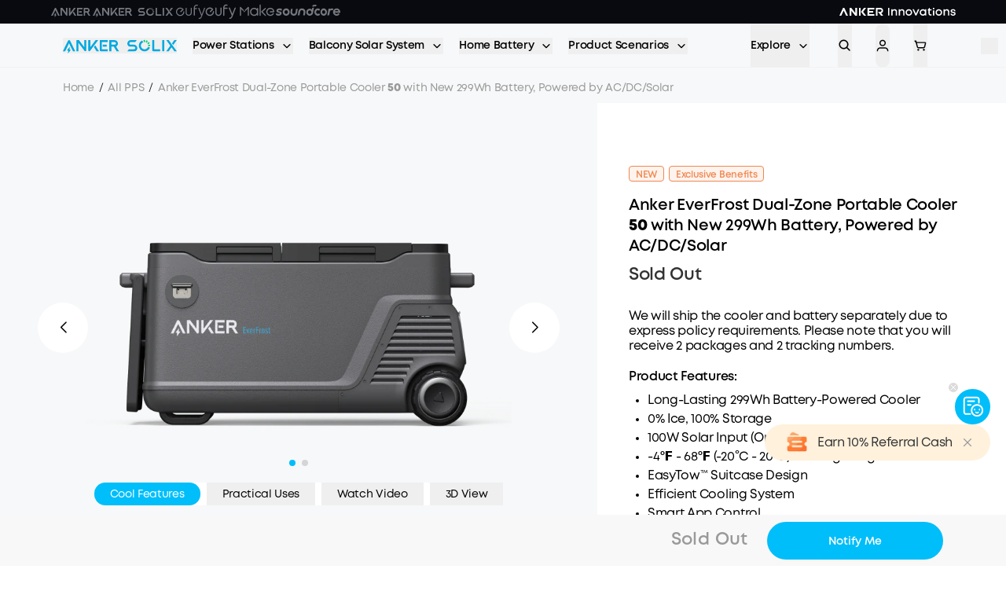

--- FILE ---
content_type: text/html; charset=utf-8
request_url: https://www.ankersolix.com/eu/products/b17a23m3
body_size: 122376
content:
<!DOCTYPE html><html lang="en-DE"><head><meta charSet="utf-8"/><meta name="robots" content="index,follow"/><meta name="description" content="Long-Lasting 299Wh Battery-Powered Cooler. 0% Ice, 100% Storage. 100W Solar Input (One of Four Ways to Charge). -4℉ - 68℉ (-20 - 20°C) Cooling Range. EasyT"/><link rel="alternate" hrefLang="en-DE" href="https://www.ankersolix.com/eu/products/b17a23m3"/><meta property="og:title" content="Anker EverFrost Dual-Zone Portable Cooler 50 with New 299Wh Battery, Powered by AC/DC/Solar"/><meta property="og:description" content="Long-Lasting 299Wh Battery-Powered Cooler 0% Ice, 100% Storage 100W Solar Input (One of Four Ways to Charge) -4℉ - 68℉ (-20 - 20°C) Cooling Range EasyTow™ "/><meta property="og:url" content="https://www.ankersolix.com/eu/products/b17a23m3"/><meta property="og:type" content="website"/><meta property="og:image" content="https://cdn.shopify.com/s/files/1/0871/5465/5556/files/2-50.png?v=1745379691"/><meta property="og:image:alt" content="Anker EverFrost Dual-Zone Portable Cooler &lt;b&gt;50&lt;/b&gt; with New 299Wh Battery, Powered by AC/DC/Solar"/><meta property="og:image:width" content="800"/><meta property="og:image:height" content="600"/><meta property="og:site_name" content="Anker"/><link rel="canonical" href="https://www.ankersolix.com/eu/products/b17a23m3"/><title>Anker EverFrost Dual-Zone Portable Cooler 50 with New 299Wh Battery, Powered by AC/DC/Solar - Anker SOLIX EU</title><meta name="viewport" content="width=device-width, initial-scale=1"/><link rel="manifest" href="/site.webmanifest"/><link rel="dns-prefetch" href="https://cdn.judge.me/"/><link rel="preconnect dns-prefetch" href="https://cdn.shopify.com"/><link rel="apple-touch-icon" href="/favicon.png"/><script>!function(){try {var d=document.documentElement;var e=localStorage.getItem('theme');if("system"===e||(!e&&true)){var t="(prefers-color-scheme: dark)",m=window.matchMedia(t);m.media!==t||m.matches?d.setAttribute('data-theme', 'dark'):d.setAttribute('data-theme', 'light')}else if(e) d.setAttribute('data-theme', e)}catch(e){}}()</script><link rel="preload" fetchpriority="high" href="https://cdn.shopify.com/s/files/1/0871/5465/5556/files/2-50_1000x.png?v=1745379691" as="image"/><script type="application/ld+json">{"@context":"https://schema.org","@type":"Product","description":"Long-Lasting 299Wh Battery-Powered Cooler 0% Ice, 100% Storage 100W Solar Input (One of Four Ways to Charge) -4℉ - 68℉ (-20 - 20°C) Cooling Range EasyTow™ ","sku":"B17A23M3","gtin":"194644135591","image":["https://cdn.shopify.com/s/files/1/0871/5465/5556/files/2-50.png?v=1745379691","https://cdn.shopify.com/s/files/1/0871/5465/5556/files/3_1_1_059c3612-3c1c-4110-a7bb-fdba0179d784.png?v=1745379692"],"brand":{"@type":"Brand","name":"Anker"},"offers":{"@type":"Offer","url":"https://www.ankersolix.com/eu/products/b17a23m3","itemCondition":"https://schema.org/NewCondition","availability":"https://schema.org/SoldOut","price":"","priceCurrency":"EUR"},"name":"Anker EverFrost Dual-Zone Portable Cooler &lt;b&gt;50&lt;/b&gt; with New 299Wh Battery, Powered by AC/DC/Solar"}</script><script type="application/ld+json">{"@context":"https://schema.org","@type":"Corporation","@id":"https://www.ankersolix.com/","logo":"https://www.ankersolix.com/icon.png","legalName":"Anker Innovations","name":"Anker","sameAs":["https://www.facebook.com/Anker.fans","https://twitter.com/AnkerOfficial","https://www.youtube.com/user/AnkerOceanwing","https://www.instagram.com/anker_official/"],"url":"https://www.ankersolix.com/"}</script><script type="application/ld+json">{"@context":"https://schema.org","@type":"BreadcrumbList","itemListElement":[{"@type":"ListItem","position":1,"item":"https://www.ankersolix.com/eu","name":"Anker SOLIX"},{"@type":"ListItem","position":2,"item":"https://www.ankersolix.com/eu/collections/all-pps?ref=breadcrumb","name":"All PPS"},{"@type":"ListItem","position":3,"item":"https://www.ankersolix.com/eu/products/b17a23m3","name":"Anker EverFrost Dual-Zone Portable Cooler &lt;b&gt;50&lt;/b&gt; with New 299Wh Battery, Powered by AC/DC/Solar"}]}</script><meta name="next-head-count" content="25"/><link rel="preload" href="/_next/static/media/66993671ec20894d-s.p.woff2" as="font" type="font/woff2" crossorigin="anonymous" data-next-font="size-adjust"/><link rel="preload" href="/_next/static/media/14a303d657475c59-s.p.woff2" as="font" type="font/woff2" crossorigin="anonymous" data-next-font="size-adjust"/><link rel="preload" href="/_next/static/media/f134d435e7a1dfd6-s.p.woff2" as="font" type="font/woff2" crossorigin="anonymous" data-next-font="size-adjust"/><link rel="preload" href="/_next/static/media/e96e22a6f8576a42-s.p.woff2" as="font" type="font/woff2" crossorigin="anonymous" data-next-font="size-adjust"/><link rel="preload" href="/_next/static/media/b13877cf09811c98-s.p.woff2" as="font" type="font/woff2" crossorigin="anonymous" data-next-font="size-adjust"/><link rel="preload" href="/_next/static/css/69948c00eb5f20e2.css" as="style"/><link rel="stylesheet" href="/_next/static/css/69948c00eb5f20e2.css" data-n-g=""/><link rel="preload" href="/_next/static/css/42b8cbb62059b53a.css" as="style"/><link rel="stylesheet" href="/_next/static/css/42b8cbb62059b53a.css"/><link rel="preload" href="/_next/static/css/906d641eb0243e0b.css" as="style"/><link rel="stylesheet" href="/_next/static/css/906d641eb0243e0b.css"/><link rel="preload" href="/_next/static/css/ef46db3751d8e999.css" as="style"/><link rel="stylesheet" href="/_next/static/css/ef46db3751d8e999.css"/><link rel="preload" href="/_next/static/css/d257625a9dff4460.css" as="style"/><link rel="stylesheet" href="/_next/static/css/d257625a9dff4460.css"/><link rel="preload" href="/_next/static/css/000b5877aa67104e.css" as="style"/><link rel="stylesheet" href="/_next/static/css/000b5877aa67104e.css"/><link rel="preload" href="/_next/static/css/6deb5f48195f2c52.css" as="style"/><link rel="stylesheet" href="/_next/static/css/6deb5f48195f2c52.css"/><link rel="preload" href="/_next/static/css/592e1ec458cfedab.css" as="style"/><link rel="stylesheet" href="/_next/static/css/592e1ec458cfedab.css"/><link rel="preload" href="/_next/static/css/b04b47237d12b20e.css" as="style"/><link rel="stylesheet" href="/_next/static/css/b04b47237d12b20e.css"/><link rel="preload" href="/_next/static/css/43dac0ebe8833a2f.css" as="style"/><link rel="stylesheet" href="/_next/static/css/43dac0ebe8833a2f.css"/><link rel="preload" href="/_next/static/css/bd2d4625de57bd85.css" as="style"/><link rel="stylesheet" href="/_next/static/css/bd2d4625de57bd85.css"/><link rel="preload" href="/_next/static/css/4ec22af87a56aa9b.css" as="style"/><link rel="stylesheet" href="/_next/static/css/4ec22af87a56aa9b.css"/><link rel="preload" href="/_next/static/css/a40c048de32a3cef.css" as="style"/><link rel="stylesheet" href="/_next/static/css/a40c048de32a3cef.css"/><link rel="preload" href="/_next/static/css/8d562cd1b4469ee0.css" as="style"/><link rel="stylesheet" href="/_next/static/css/8d562cd1b4469ee0.css"/><link rel="preload" href="/_next/static/css/92ade82ef7dc5246.css" as="style"/><link rel="stylesheet" href="/_next/static/css/92ade82ef7dc5246.css"/><link rel="preload" href="/_next/static/css/484c4f21af7d1b53.css" as="style"/><link rel="stylesheet" href="/_next/static/css/484c4f21af7d1b53.css"/><link rel="preload" href="/_next/static/css/88ccb2f819ecded7.css" as="style"/><link rel="stylesheet" href="/_next/static/css/88ccb2f819ecded7.css"/><link rel="preload" href="/_next/static/css/4537661815b7c398.css" as="style"/><link rel="stylesheet" href="/_next/static/css/4537661815b7c398.css"/><link rel="preload" href="/_next/static/css/340d859bd252950c.css" as="style"/><link rel="stylesheet" href="/_next/static/css/340d859bd252950c.css"/><link rel="preload" href="/_next/static/css/ebe79503f2eb7880.css" as="style"/><link rel="stylesheet" href="/_next/static/css/ebe79503f2eb7880.css"/><link rel="preload" href="/_next/static/css/1ad500f2aac43d54.css" as="style"/><link rel="stylesheet" href="/_next/static/css/1ad500f2aac43d54.css"/><link rel="preload" href="/_next/static/css/8315cf295b3ae96a.css" as="style"/><link rel="stylesheet" href="/_next/static/css/8315cf295b3ae96a.css"/><link rel="preload" href="/_next/static/css/23a81e2004653821.css" as="style"/><link rel="stylesheet" href="/_next/static/css/23a81e2004653821.css"/><link rel="preload" href="/_next/static/css/123cff27f5489ae5.css" as="style"/><link rel="stylesheet" href="/_next/static/css/123cff27f5489ae5.css"/><link rel="preload" href="/_next/static/css/64ba5cb9fc5ae4a9.css" as="style"/><link rel="stylesheet" href="/_next/static/css/64ba5cb9fc5ae4a9.css"/><noscript data-n-css=""></noscript><script defer="" nomodule="" src="/_next/static/chunks/polyfills-78c92fac7aa8fdd8.js"></script><script defer="" src="/_next/static/chunks/18908.e3dd0fde5086b0ed.js"></script><script defer="" src="/_next/static/chunks/91107.5695d52fe765b7d7.js"></script><script defer="" src="/_next/static/chunks/50727.ecffe58bf45b5256.js"></script><script defer="" src="/_next/static/chunks/3051.8056478142fe6e42.js"></script><script defer="" src="/_next/static/chunks/30348.d9ddbd5628e124a5.js"></script><script defer="" src="/_next/static/chunks/20386.fdd75f27bb2e0b8f.js"></script><script defer="" src="/_next/static/chunks/18820.3a73ce3df8f6572c.js"></script><script defer="" src="/_next/static/chunks/51050.d9af79804fe9d02c.js"></script><script defer="" src="/_next/static/chunks/35666-8cba97d692b84155.js"></script><script defer="" src="/_next/static/chunks/20890-f14e5e0c4dd77fd4.js"></script><script defer="" src="/_next/static/chunks/20291.3f5807e2237ae699.js"></script><script defer="" src="/_next/static/chunks/87142.4a0f3755c2494387.js"></script><script defer="" src="/_next/static/chunks/46096.1294cf4a80dfa5bd.js"></script><script defer="" src="/_next/static/chunks/22310.67ef5280eb0e28f3.js"></script><script defer="" src="/_next/static/chunks/11234-7f9fe7811383de36.js"></script><script defer="" src="/_next/static/chunks/88925.a2e020666b4733fd.js"></script><script defer="" src="/_next/static/chunks/76924.4829dea9b3e88b33.js"></script><script defer="" src="/_next/static/chunks/85072.265e65f8bd8f2a8d.js"></script><script defer="" src="/_next/static/chunks/53490.bf2176a5bcc64a6c.js"></script><script defer="" src="/_next/static/chunks/99068.ad1b3716eed4da17.js"></script><script defer="" src="/_next/static/chunks/82506.5b311d32107e0968.js"></script><script defer="" src="/_next/static/chunks/55155.2af2572723c44f0d.js"></script><script defer="" src="/_next/static/chunks/45952.56b66123b6192d93.js"></script><script defer="" src="/_next/static/chunks/1148.1c7591c80aa9be35.js"></script><script defer="" src="/_next/static/chunks/96138.361dabb0922434e5.js"></script><script defer="" src="/_next/static/chunks/37076.0d61fd4020ad4032.js"></script><script defer="" src="/_next/static/chunks/23764.0e0fa3726227ef73.js"></script><script defer="" src="/_next/static/chunks/7104.934b084577fe9056.js"></script><script defer="" src="/_next/static/chunks/5313.07e5febc48f33771.js"></script><script defer="" src="/_next/static/chunks/5999.ed2afa73ae30ebb9.js"></script><script defer="" src="/_next/static/chunks/42777.3c59f8f4cdc0fc55.js"></script><script defer="" src="/_next/static/chunks/98006.b1994dfa3f927761.js"></script><script defer="" src="/_next/static/chunks/34672.6caa38b0cc4e34dc.js"></script><script defer="" src="/_next/static/chunks/86639.efc43b74391a1f0c.js"></script><script defer="" src="/_next/static/chunks/81493.b45b49b36e0123f0.js"></script><script defer="" src="/_next/static/chunks/71929.93078421ff83c259.js"></script><script defer="" src="/_next/static/chunks/98201.bdcae51ef5b332ce.js"></script><script src="/_next/static/chunks/webpack-5d19c09fde7d94dc.js" defer=""></script><script src="/_next/static/chunks/react-c02df3d38de16138.js" defer=""></script><script src="/_next/static/chunks/main-0c0489cc02342d07.js" defer=""></script><script src="/_next/static/chunks/pages/_app-397667e08a0aa13c.js" defer=""></script><script src="/_next/static/chunks/pages/products/%5Bslug%5D-842f5a943abcce50.js" defer=""></script><script src="/_next/static/T_FHu5QQAJe-KjDVSO80V/_buildManifest.js" defer=""></script><script src="/_next/static/T_FHu5QQAJe-KjDVSO80V/_ssgManifest.js" defer=""></script><style id="__jsx-1034072589">:root{--font-MontForAnker:'__MontForAnker_acf563', '__MontForAnker_Fallback_acf563'}html{font-family:'__MontForAnker_acf563', '__MontForAnker_Fallback_acf563',-apple-system,system-ui,BlinkMacSystemFont,"Helvetica Neue","Helvetica",sans-serif}</style><style id="__jsx-40aecd8ee78e0526">.productswiper,.productswiper .swiper-wrapper{position:static}.swiper-button-prev,.swiper-button-next{color:#000;display:-webkit-box;display:-webkit-flex;display:-moz-box;display:-ms-flexbox;display:flex;height:64px;width:64px;cursor:pointer;-webkit-box-align:center;-webkit-align-items:center;-moz-box-align:center;-ms-flex-align:center;align-items:center;-webkit-box-pack:center;-webkit-justify-content:center;-moz-box-pack:center;-ms-flex-pack:center;justify-content:center;-webkit-border-radius:50%;-moz-border-radius:50%;border-radius:50%;background-color:white;-webkit-transition:all.2s ease;-moz-transition:all.2s ease;-o-transition:all.2s ease;transition:all.2s ease;z-index:10}.swiper-button-prev{left:48px}.swiper-button-next{right:48px}.swiper-button-prev:after,.swiper-button-next:after{font-size:14px;font-weight:800;color:#000}@media(max-width:1023px){.productswiper .swiper-button-prev,.productswiper .swiper-button-next{display:none}}.productswiper .swiper-pagination-bullets{opacity:1;display:-webkit-box;display:-webkit-flex;display:-moz-box;display:-ms-flexbox;display:flex;-webkit-box-align:center;-webkit-align-items:center;-moz-box-align:center;-ms-flex-align:center;align-items:center;-webkit-box-pack:center;-webkit-justify-content:center;-moz-box-pack:center;-ms-flex-pack:center;justify-content:center;bottom:90px}@media(max-width:1023px){.productswiper .swiper-pagination-bullets{padding:0;position:absolute;bottom:0px;z-index:10;width:100%}}.swiper .swiper-pagination-bullet-active,.swiper .swiper-pagination-bullet{height:4px}.swiper .swiper-pagination-bullet{width:8px;height:8px;background:#d5d5d5;margin-right:8px;opacity:1;-webkit-border-radius:20px;-moz-border-radius:20px;border-radius:20px;-webkit-transition:all 200ms ease;-moz-transition:all 200ms ease;-o-transition:all 200ms ease;transition:all 200ms ease}.swiper .swiper-pagination-bullet-active{background:#00befa}</style><style id="__jsx-b454d49d88cd3e3f">.swiper-scrollbar-drag{height:100%;background:#00befa;-webkit-border-radius:10px;-moz-border-radius:10px;border-radius:10px}</style></head><body class="loading"><div id="__next"><span name="top" id="top"></span><div class="relative z-[46] box-border h-[30px]"><div class="h-full ipc_container relative z-10 w-full"><div class="lg-desktop:max-w-full mx-auto size-full tablet:px-8 laptop:px-16 desktop:px-16 lg-desktop:px-[calc(50%-832px)] px-4 flex !bg-[#080A0F] items-center justify-between none none none"><div class="flex h-full items-center gap-2 py-[5px]"><a href="https://www.anker.com/eu-en?ref=header" class="tracking font-bold underline transition-colors text-text-2 text-info-primary hover:text-brand-0 hidden h-full laptop:block cursor-pointer"><div class="laptop:block hidden h-fit transition-all duration-200 [&amp;_svg]:h-full [&amp;_svg]:w-auto [&amp;_svg_path]:transition-all [&amp;_svg_path]:duration-200 [&amp;_svg_path]:[fill:#75787F] [&amp;_svg_path]:hover:[fill:#FFFFFF]" style="filter:none"><svg xmlns="http://www.w3.org/2000/svg" width="52" height="20" viewBox="0 0 52 20" fill="none">\n  <path fill-rule="evenodd" clip-rule="evenodd" d="M48.4419 10.9152C49.5872 10.0259 50.093 9.09567 50.0116 7.92553C49.9741 7.13141 49.632 6.3829 49.0573 5.83734C48.4827 5.29179 47.7202 4.9917 46.9302 5.00017H42.3954V15.0517H44.1977V10.9152H46.3488L48.8954 15.0517H51L48.4419 10.9152ZM48.2616 7.92553C48.2687 8.07923 48.2455 8.23282 48.1935 8.3775C48.1414 8.52218 48.0616 8.65511 47.9584 8.76869C47.8553 8.88227 47.7309 8.97427 47.5924 9.03941C47.4538 9.10455 47.3039 9.14156 47.1512 9.14832C47.0778 9.15694 47.0036 9.15694 46.9302 9.14832H44.1919V6.75539H46.9302C47.2461 6.72083 47.5628 6.81339 47.8111 7.01287C48.0594 7.21235 48.2193 7.50257 48.2558 7.82021C48.2558 7.83777 48.2573 7.85532 48.2587 7.87287C48.2602 7.89042 48.2616 7.90797 48.2616 7.92553ZM28.657 11.2955L30.9826 15.0458H33.1279L29.8256 9.72169L28.657 11.2955ZM32.4709 5.00017H30.1802L25.4651 11.3482V5.00017H23.6744V14.1565C23.6708 14.3635 23.74 14.5651 23.8698 14.7257C23.9996 14.8863 24.1816 14.9955 24.3837 15.0341C24.5446 15.0621 24.71 15.0459 24.8624 14.9872C25.0149 14.9286 25.1488 14.8295 25.25 14.7006L32.4709 5.00017ZM36.4651 10.9152H40.0233V9.16002H36.4651V10.9152ZM40.9651 5.00025H33.8954V14.1566C33.8922 14.273 33.9124 14.3889 33.9545 14.4974C33.9966 14.6059 34.06 14.7048 34.1407 14.7882C34.2215 14.8716 34.318 14.938 34.4247 14.9832C34.5313 15.0285 34.6459 15.0518 34.7616 15.0518H40.9651V13.2965H35.7326V6.75546H40.9651V5.00025ZM20.0349 5.00025V11.3483L15.314 5.00025H12.9884V15.0459H14.7965V7.40488L20.2442 14.7007C20.345 14.8301 20.4788 14.9295 20.6314 14.9882C20.784 15.047 20.9496 15.0629 21.1105 15.0342C21.3126 14.9956 21.4946 14.8863 21.6244 14.7257C21.7542 14.5652 21.8234 14.3636 21.8198 14.1566V5.00025H20.0349ZM5.65116 5.54436L1 15.0518H3.02326L6.51163 7.9256L10 15.0635H12.0058L7.39535 5.58532C7.30869 5.41551 7.18068 5.27057 7.02326 5.16407C6.86639 5.06366 6.68578 5.00711 6.5 5.00025C6.32119 5.00091 6.14607 5.05154 5.99419 5.14651C5.84206 5.24066 5.72233 5.37953 5.65116 5.54436ZM8.09699 13.63H8.15117L8.12791 13.589L8.09699 13.63ZM6.94187 13.63H8.09699L5.55233 17L5.78489 14.4198H4.56396L7.18024 11.0498L6.94187 13.63Z" fill="#F5F6F7"/>\n</svg></div></a><a href="https://www.ankersolix.com/eu?ref=header" class="tracking font-bold underline transition-colors text-text-2 text-info-primary hover:text-brand-0 hidden h-full laptop:block cursor-pointer"><div class="laptop:block hidden h-fit transition-all duration-200 [&amp;_svg]:h-full [&amp;_svg]:w-auto [&amp;_svg_path]:transition-all [&amp;_svg_path]:duration-200 [&amp;_svg_path]:[fill:#75787F] [&amp;_svg_path]:hover:[fill:#FFFFFF]" style="filter:none"><svg xmlns="http://www.w3.org/2000/svg" width="107" height="20" viewBox="0 0 107 20" fill="none">\n  <path fill-rule="evenodd" clip-rule="evenodd" d="M49.469 7.96899C49.469 8.72554 48.9285 9.17247 48.1114 9.17247H45.3736V6.85041H48.1114C49.1472 6.85041 49.469 7.55702 49.469 7.96899ZM49.6475 10.9302C50.8014 10.0514 51.3093 9.13752 51.2263 7.9615C51.1081 6.24617 49.7128 5.09763 48.1214 5.09763H43.5609V15.0076H45.3736V10.9302H47.5156L50.0774 15.0076H52.2194L49.6475 10.9302Z" fill="#75787F"/>\n  <path fill-rule="evenodd" clip-rule="evenodd" d="M29.7548 11.303L32.0954 15.0034L34.2524 15.0059L30.9288 9.75999L29.7548 11.303Z" fill="#75787F"/>\n  <path fill-rule="evenodd" clip-rule="evenodd" d="M33.5954 5.09763H31.2925L26.5485 11.3597V5.09763H24.7258V14.1287C24.7258 14.4583 24.9219 14.8703 25.4423 14.9901C25.6509 15.0375 26.0632 14.9876 26.3096 14.663C26.3398 14.6231 33.5929 5.09763 33.5929 5.09763" fill="#75787F"/>\n  <path d="M41.2094 9.17352H37.6294V10.9288H41.2094V9.17352Z" fill="#75787F"/>\n  <path fill-rule="evenodd" clip-rule="evenodd" d="M42.1313 5.09763H35.0241V14.1262C35.0241 14.6131 35.4188 15.0076 35.9115 15.0076H42.1313V13.2573H36.8417V6.85291H42.1313V5.09763Z" fill="#75787F"/>\n  <path fill-rule="evenodd" clip-rule="evenodd" d="M21.0844 5.09763V11.3597L16.3428 5.09763H14.0274V15.0026H15.8451V7.46963C17.9946 10.296 21.3006 14.6356 21.3182 14.663C21.5671 14.9851 21.9819 15.0375 22.188 14.9901C22.7084 14.8703 22.902 14.4608 22.902 14.1287V5.09763H21.0818H21.0844Z" fill="#75787F"/>\n  <path fill-rule="evenodd" clip-rule="evenodd" d="M6.61352 5.63195L1.94994 15.0076H3.9813L7.49344 7.97149L11.0031 15.0076H13.0168L8.39096 5.66441C8.21749 5.31735 7.86552 5.09763 7.47584 5.09763C7.1113 5.09763 6.77442 5.30487 6.611 5.63195" fill="#75787F"/>\n  <path fill-rule="evenodd" clip-rule="evenodd" d="M9.14211 13.6045H7.94039C7.94039 13.6045 7.91777 13.5945 7.92279 13.5845L8.1566 11.0377C8.1566 11.0177 8.13397 11.0078 8.1214 11.0227L5.53444 14.381C5.52689 14.3935 5.53444 14.4135 5.55204 14.4135H6.75124C6.76381 14.4135 6.76884 14.4234 6.76884 14.4334L6.53503 16.9802C6.53503 16.9977 6.56017 17.0077 6.57023 16.9927L9.1572 13.6319C9.1572 13.6319 9.1572 13.602 9.14211 13.602" fill="#75787F"/>\n  <path fill-rule="evenodd" clip-rule="evenodd" d="M103.952 5.10719H101.795L99.7004 7.98105L100.776 9.46168L103.952 5.10719Z" fill="#75787F"/>\n  <path fill-rule="evenodd" clip-rule="evenodd" d="M100.508 10.2859L99.2236 8.5231L96.7372 5.10992H94.5827L98.1878 10.0587L94.5827 15.0074H96.7372L99.2664 11.5368L101.796 15.0099H103.953L100.508 10.2834V10.2859Z" fill="#75787F"/>\n  <path fill-rule="evenodd" clip-rule="evenodd" d="M83.8218 5.10719H82.0041V14.1183C82.0041 14.6027 82.3988 14.9972 82.8941 14.9972H89.1265V13.2469H83.8243V5.10719H83.8218Z" fill="#75787F"/>\n  <path fill-rule="evenodd" clip-rule="evenodd" d="M90.9437 14.9972H92.7614V13.2469V5.10719H90.9437V14.9972Z" fill="#75787F"/>\n  <path fill-rule="evenodd" clip-rule="evenodd" d="M75.1007 5C74.7613 5 74.427 5.03246 74.1077 5.09738L74.5652 6.85016C74.7387 6.82269 74.9172 6.80771 75.1007 6.80771C75.322 6.80771 75.5407 6.83018 75.7493 6.87263L75.4376 5.01248C75.327 5.00499 75.2139 5.0025 75.0982 5.0025" fill="#75787F"/>\n  <path fill-rule="evenodd" clip-rule="evenodd" d="M78.9207 6.71706L77.6209 7.98796C77.8723 8.29007 78.0684 8.63713 78.1967 9.01665L79.6624 7.82067C79.4637 7.42117 79.2149 7.04914 78.9207 6.71706Z" fill="#75787F"/>\n  <path fill-rule="evenodd" clip-rule="evenodd" d="M80.0844 9.06133L78.3195 9.51575C78.3472 9.68803 78.3623 9.86531 78.3623 10.0476C78.3623 10.2673 78.3396 10.4845 78.2969 10.6918L80.1699 10.3822C80.1774 10.2723 80.1799 10.1599 80.1799 10.0451C80.1799 9.70801 80.1473 9.37593 80.0819 9.05883" fill="#75787F"/>\n  <path fill-rule="evenodd" clip-rule="evenodd" d="M76.7312 5.26558L76.246 7.01087C76.6231 7.1507 76.965 7.35793 77.2617 7.61761L77.9279 5.85234C77.5608 5.60765 77.1586 5.4079 76.7312 5.26558Z" fill="#75787F"/>\n  <path fill-rule="evenodd" clip-rule="evenodd" d="M77.5448 12.1977C77.4995 12.2476 77.4543 12.2951 77.4065 12.3425C76.8157 12.9293 75.9986 13.2938 75.0961 13.2938C73.291 13.2938 71.8303 11.8406 71.8303 10.0504C71.8303 9.15404 72.1948 8.34507 72.7882 7.75581C72.8636 7.68091 72.9415 7.611 73.022 7.54358C73.3262 7.2939 73.6756 7.09914 74.0578 6.9718L72.8535 5.51615C72.4513 5.7134 72.0767 5.96058 71.7423 6.25271C71.6593 6.32512 71.5789 6.40003 71.501 6.47743C70.5808 7.39127 70.0126 8.65218 70.0126 10.0479C70.0126 12.8369 72.2879 15.0965 75.0961 15.0965C76.5014 15.0965 77.771 14.5322 78.6912 13.6184C78.925 13.3862 79.1362 13.1315 79.3197 12.8594C79.5661 12.4948 79.7672 12.0953 79.913 11.6709L78.1557 11.189C78.0149 11.5635 77.8062 11.9031 77.5448 12.1977Z" fill="#75787F"/>\n  <path fill-rule="evenodd" clip-rule="evenodd" d="M65.4757 9.18182H65.3952H62.8259C62.0088 9.18182 61.4683 8.73489 61.4683 7.98084C61.4683 7.56886 61.7901 6.86226 62.8259 6.86226L66.7478 6.88473L68.1054 5.11197H62.8158C61.2295 5.11197 59.8341 6.25802 59.716 7.97085C59.6556 8.83726 59.9171 9.56384 60.523 10.238C60.9252 10.6874 61.5085 10.9371 62.1144 10.9371H65.3978H65.4682C66.5014 10.9371 66.8257 11.6437 66.8257 12.0557C66.8257 12.8097 66.2877 13.2567 65.4682 13.2567H61.0585L59.7084 15.0094H66.1796C66.7855 15.0094 67.3663 14.7598 67.771 14.3128C68.3769 13.6387 68.6384 12.9146 68.578 12.0457C68.4599 10.3329 67.0671 9.18681 65.4782 9.18681" fill="#75787F"/>\n</svg></div></a><a href="https://www.eufy.com/eu-en?ref=header" class="tracking font-bold underline transition-colors text-text-2 text-info-primary hover:text-brand-0 hidden h-full laptop:block cursor-pointer"><div class="laptop:block hidden h-fit transition-all duration-200 [&amp;_svg]:h-full [&amp;_svg]:w-auto [&amp;_svg_path]:transition-all [&amp;_svg_path]:duration-200 [&amp;_svg_path]:[fill:#75787F] [&amp;_svg_path]:hover:[fill:#FFFFFF]" style="filter:none"><svg xmlns="http://www.w3.org/2000/svg" width="38" height="20" viewBox="0 0 38 20" fill="none">\n  <path d="M19.6789 5.48683C19.6789 5.12706 19.9803 4.8472 20.3616 4.8472C20.7441 4.8472 21.0252 5.12709 21.0252 5.48683V10.9845C21.0252 13.2843 19.6386 14.9837 17.0861 14.9837C14.5348 14.9837 13.1664 13.2843 13.1664 10.9845V5.48683C13.1664 5.12706 13.4482 4.8472 13.8302 4.8472C14.1928 4.8472 14.4934 5.12709 14.4934 5.48683V11.025C14.4934 12.6245 15.419 13.7643 17.086 13.7643C18.7553 13.7643 19.6788 12.6245 19.6788 11.025V5.48683H19.6789ZM23.5334 5.35948C23.5793 2.57091 25.0251 0.950942 27.3316 1.00113C27.8341 1.01165 28.1942 1.06124 28.3553 1.101C28.7378 1.20088 28.8781 1.46087 28.8781 1.70086C28.8781 2.12131 28.6171 2.30023 28.2951 2.30023C28.0134 2.30023 27.7929 2.24037 27.371 2.24037C25.6426 2.24037 24.9599 3.26022 24.8797 5.13957H27.1496C27.512 5.13957 27.7526 5.39981 27.7526 5.76001C27.7526 6.11953 27.512 6.37928 27.1496 6.37928H24.8797V14.3567C24.8797 14.7373 24.5978 14.9967 24.2164 14.9967C23.8148 14.9967 23.5334 14.7372 23.5334 14.3567V5.35948ZM33.0734 14.9958L29.3893 5.87081C29.3275 5.75143 29.3044 5.59202 29.3044 5.4919C29.3008 5.15213 29.6194 4.86918 30.0223 4.86515C30.3228 4.86136 30.5054 5.02032 30.6096 5.27958L33.6813 13.4105L36.7173 5.22125C36.8158 4.98079 36.9745 4.79934 37.2549 4.79698C37.6172 4.79354 37.9211 5.0294 37.9248 5.40974C37.9253 5.53009 37.8688 5.71033 37.8279 5.79127L33.886 16.048C33.0628 18.1147 32.3478 18.9812 30.4384 18.9999C29.8565 19.0051 29.6134 18.8073 29.6085 18.4077C29.6044 18.0281 29.8041 17.7858 30.2866 17.7815C31.8735 17.7659 32.2883 16.9829 32.7201 15.9186L33.0734 14.9958ZM11.6022 9.96822C11.5949 9.61793 11.3212 9.34919 10.9488 9.34919C10.5766 9.34919 10.2831 9.61795 10.2762 9.96822H10.2712V10.0201C10.2712 10.568 10.1653 11.0906 9.95416 11.5748C9.74221 12.0605 9.45224 12.4879 9.09306 12.8441C8.73387 13.2017 8.30595 13.49 7.81614 13.7007C7.33087 13.9104 6.80446 14.0164 6.25464 14.0164C6.16127 14.0164 6.08124 14.0145 6.00701 14.0081C5.92934 14.0017 5.84608 13.9918 5.75272 13.9785C5.26662 13.9141 4.80503 13.7665 4.38329 13.5369C3.95831 13.3066 3.58391 13.0119 3.27087 12.6617C2.95664 12.3104 2.70652 11.9059 2.52655 11.4589C2.34765 11.0141 2.25702 10.5306 2.25702 10.0201C2.25702 9.47192 2.36408 8.95265 2.57411 8.47586C2.78736 7.99575 3.07686 7.5676 3.43617 7.2038C3.7944 6.8411 4.22068 6.54928 4.70261 6.33851C5.18097 6.12835 5.70286 6.02279 6.25461 6.02279C6.80444 6.02279 7.32741 6.1255 7.80757 6.32964C8.22194 6.50468 8.60063 6.74596 8.93543 7.04536L6.4517 9.53322V9.53227V9.53322L6.44587 9.53864L6.44789 9.54077C6.24475 9.83295 6.31207 10.2186 6.62108 10.4361C6.92911 10.6527 7.32279 10.5982 7.53426 10.3147L7.53653 10.3152L10.5557 7.30416C10.7011 7.15859 10.7011 6.92382 10.5557 6.77849L10.0331 6.25922C9.53977 5.76904 8.96114 5.38207 8.31435 5.1086C7.66579 4.83549 6.97169 4.69641 6.25461 4.69641C5.53576 4.69641 4.8439 4.83547 4.20261 5.10909C3.56391 5.38173 2.98279 5.76836 2.47303 6.26135C1.98038 6.76477 1.59454 7.34274 1.32835 7.98083C1.05968 8.61941 0.924805 9.30588 0.924805 10.0201C0.924805 10.6799 1.04659 11.3206 1.28543 11.9232C1.52366 12.5246 1.85642 13.068 2.27152 13.5369C2.68638 14.0065 3.1828 14.401 3.74589 14.7089C4.30892 15.0171 4.93273 15.2168 5.59582 15.3009C5.70833 15.3146 5.81749 15.3255 5.92299 15.3323C6.0317 15.3394 6.14174 15.343 6.25461 15.343C6.97167 15.343 7.66579 15.2078 8.31365 14.9416C8.96113 14.6755 9.54072 14.2834 10.0331 13.7797C10.5404 13.2765 10.9323 12.6972 11.2008 12.059C11.4682 11.4205 11.6047 10.7341 11.6047 10.0201V9.96822H11.6022Z" fill="#75787F"/>\n</svg></div></a><a href="https://www.eufymake.com/eu-en?ref=header" class="tracking font-bold underline transition-colors text-text-2 text-info-primary hover:text-brand-0 hidden h-full laptop:block cursor-pointer"><div class="laptop:block hidden h-fit transition-all duration-200 [&amp;_svg]:h-full [&amp;_svg]:w-auto [&amp;_svg_path]:transition-all [&amp;_svg_path]:duration-200 [&amp;_svg_path]:[fill:#75787F] [&amp;_svg_path]:hover:[fill:#FFFFFF]" style="filter:none"><svg xmlns="http://www.w3.org/2000/svg" width="89" height="20" viewBox="0 0 89 20" fill="none">\n  <path d="M19.998 4.5929C19.6906 4.68935 19.4918 5.00885 19.4918 5.33438V11.1578C19.4918 12.3514 18.6902 13.4485 17.5149 13.7017C15.8696 14.0574 14.405 12.8156 14.405 11.2361V5.33438C14.405 5.00885 14.2121 4.68935 13.8987 4.5929C13.3744 4.43013 12.9043 4.80993 12.9043 5.30425V11.1095C12.9043 13.123 14.3387 14.9255 16.3336 15.2209C18.8409 15.5886 20.9865 13.6595 20.9865 11.2422V5.31027C20.9865 4.81595 20.5164 4.43616 19.992 4.59892L19.998 4.5929Z" fill="#75787F"/>\n  <path d="M10.5057 9.15619C10.1501 9.21647 9.89094 9.542 9.89094 9.89767C9.88491 12.0377 8.13106 13.7739 5.97944 13.7618C3.91822 13.7498 2.17041 12.0558 2.11616 10.0062C2.11616 9.97001 2.11616 9.93384 2.11616 9.89767C2.11616 7.76363 3.85795 6.02747 6.00355 6.02747C6.94979 6.02747 7.84177 6.36506 8.55295 6.96789L6.25065 9.17427C5.99752 9.4154 5.90711 9.80724 6.0819 10.1087C6.23257 10.3618 6.48571 10.4884 6.73884 10.4884C6.92568 10.4884 7.11251 10.4161 7.26318 10.2775L10.138 7.5225C10.138 7.5225 10.1381 7.5225 10.1441 7.51647C10.1501 7.51045 10.1501 7.50442 10.1561 7.49839C10.1682 7.48633 10.1802 7.47427 10.1923 7.46221C10.1923 7.45618 10.1983 7.45016 10.2043 7.44413C10.2164 7.43207 10.2224 7.42002 10.2345 7.40193C10.2345 7.40193 10.2405 7.38988 10.2405 7.38385C10.2525 7.36576 10.2586 7.35371 10.2706 7.33562C10.2706 7.33562 10.2706 7.32959 10.2767 7.32356C10.2827 7.30548 10.2947 7.2874 10.3008 7.26931C10.3008 7.26931 10.3189 7.22108 10.3249 7.203C10.3249 7.203 10.3369 7.15477 10.3369 7.13066C10.3369 7.13066 10.343 7.13065 10.343 7.12463C10.343 7.10654 10.349 7.08243 10.349 7.06435V7.05229C10.349 7.05229 10.355 7.01612 10.355 6.992V6.91966C10.355 6.91966 10.349 6.90761 10.349 6.89556C10.349 6.87747 10.343 6.86541 10.343 6.84733C10.343 6.8413 10.3369 6.82924 10.3369 6.82321C10.3369 6.80512 10.3309 6.79307 10.3249 6.77498C10.3249 6.76895 10.3249 6.7569 10.3188 6.75087C10.3128 6.73279 10.3128 6.72073 10.3068 6.70264C10.3008 6.69662 10.3008 6.69059 10.2948 6.67853C10.2887 6.66045 10.2827 6.64839 10.2767 6.63031C10.2706 6.62428 10.2706 6.61825 10.2646 6.61222C10.2586 6.59414 10.2465 6.58208 10.2405 6.57002C10.2345 6.56399 10.2284 6.55796 10.2224 6.55194C10.2164 6.53988 10.2043 6.5218 10.1983 6.50974H10.1923C9.72219 5.85265 9.0773 5.32818 8.32996 5.00868C4.35217 3.32074 0.506966 6.25655 0.609425 10.0363C0.687775 12.8214 2.99007 15.1423 5.78658 15.2508C8.8543 15.3714 11.3916 12.9179 11.3916 9.89164C11.3916 9.43349 10.9758 9.07179 10.4997 9.15619H10.5057Z" fill="#75787F"/>\n  <path d="M25.4329 2.62102C25.8066 2.31961 26.5057 2.01216 27.681 2.26535C28.1631 2.36784 28.6333 1.98805 28.5911 1.45153C28.5609 1.11394 28.2777 0.854723 27.9402 0.788411C26.5901 0.517135 25.3666 0.752241 24.4867 1.45756C23.8057 2.00614 22.998 3.11535 22.998 5.29159V14.4728C22.998 14.7983 23.1849 15.1178 23.5043 15.2142C24.0226 15.377 24.4988 14.9972 24.4988 14.5029V6.33449H27.8015C28.127 6.33449 28.4464 6.14158 28.5489 5.82811C28.7116 5.30967 28.3259 4.83946 27.8377 4.83946H24.5168C24.5892 3.80861 24.8965 3.04904 25.4329 2.62102Z" fill="#75787F"/>\n  <path d="M38.5057 4.58632C38.12 4.43561 37.686 4.62249 37.5354 5.0083C37.4389 5.23738 35.8237 9.33665 34.6063 12.5678L31.5506 5.03241C31.4301 4.73099 31.1347 4.50794 30.8093 4.53206C30.2669 4.57426 29.9655 5.10475 30.1463 5.56291L33.8348 14.6657C33.7565 14.8888 33.6841 15.0937 33.6178 15.2806C32.8343 17.5714 31.5265 17.5231 31.3577 17.5051C31.3577 17.5051 31.3216 17.5051 31.3035 17.5051C30.8876 17.5051 30.5501 17.8427 30.5501 18.2526C30.5441 18.6625 30.8635 18.9941 31.2854 19.0001H31.3155C32.1473 18.988 34.0458 18.6504 35.0402 15.7629C36.0106 12.9175 38.8914 5.62922 38.9276 5.55688C39.0783 5.17107 38.8914 4.73703 38.4997 4.58632H38.5057Z" fill="#75787F"/>\n  <path d="M66.7916 5.06822C66.3757 5.06822 66.0382 5.4058 66.0382 5.81573V6.4487C65.098 5.49622 63.7841 4.89941 62.3437 4.89941C59.4748 4.89941 57.1484 7.22033 57.1484 10.0717C57.1484 12.9231 59.4748 15.2441 62.3437 15.2441C63.7901 15.2441 65.092 14.6473 66.0382 13.6948V14.2373C66.0382 14.6473 66.3697 14.9848 66.7916 14.9848C67.2135 14.9848 67.5449 14.6473 67.5449 14.2373V5.81573C67.5449 5.4058 67.2014 5.06822 66.7916 5.06822ZM62.3437 13.749C60.3005 13.749 58.6431 12.0973 58.6431 10.0717C58.6431 8.04621 60.3005 6.39445 62.3437 6.39445C64.3868 6.39445 66.0382 8.04621 66.0382 10.0717C66.0382 12.0973 64.3808 13.749 62.3437 13.749Z" fill="#75787F"/>\n  <path d="M73.1981 9.92152L77.0915 6.35877C77.3988 6.08147 77.4169 5.60523 77.1397 5.30381C76.8564 4.99637 76.3803 4.97828 76.0789 5.25558L71.619 9.33677C71.619 9.33677 71.613 9.3428 71.6069 9.34883C71.6069 9.34883 71.5768 9.39705 71.5587 9.42116C71.5165 9.47542 71.4683 9.52968 71.4442 9.58997C71.4201 9.63216 71.4201 9.68038 71.408 9.72258C71.402 9.77081 71.3839 9.81301 71.3839 9.86726C71.3779 9.92152 71.396 9.97578 71.402 10.03C71.4141 10.0722 71.4141 10.1084 71.4261 10.1506C71.4442 10.2109 71.4864 10.2651 71.5286 10.3134C71.5467 10.3375 71.5527 10.3676 71.5708 10.3917C71.5768 10.3917 71.5768 10.3917 71.5768 10.3917C71.5828 10.3917 71.5828 10.3978 71.5828 10.4038L76.0428 15.0094C76.1935 15.1602 76.3923 15.2385 76.5852 15.2385C76.7781 15.2385 76.9589 15.1662 77.1035 15.0275C77.4049 14.7442 77.4109 14.268 77.1216 13.9726L73.192 9.91549H73.1981V9.92152Z" fill="#75787F"/>\n  <path d="M70.0231 0.72168C69.6071 0.72168 69.2695 1.05927 69.2695 1.46919V14.5025C69.2695 14.9124 69.6011 15.25 70.0231 15.25C70.4451 15.25 70.7766 14.9124 70.7766 14.5025V1.46919C70.7766 1.05927 70.433 0.72168 70.0231 0.72168Z" fill="#75787F"/>\n  <path d="M45.4187 3.9117C45.2017 3.69468 44.8762 3.62836 44.593 3.7429C44.3097 3.85744 44.1289 4.12872 44.1289 4.43617V14.4975C44.1289 14.9134 44.4604 15.245 44.8823 15.245C45.3042 15.245 45.6356 14.9134 45.6356 14.4975V6.28084L48.3056 9.01771L49.3724 7.96275L45.4247 3.91773H45.4307L45.4187 3.9117Z" fill="#75787F"/>\n  <path d="M55.178 3.73607C54.8947 3.62153 54.5632 3.68784 54.3583 3.90486L50.3926 7.94988L51.4593 9.00485L54.1474 6.26195V14.4846C54.1474 14.9006 54.4788 15.2321 54.9007 15.2321C55.3226 15.2321 55.6541 14.9006 55.6541 14.4846V4.4233C55.6541 4.12188 55.4733 3.84458 55.19 3.73004L55.178 3.73607Z" fill="#75787F"/>\n  <path d="M49.9279 8.54156L49.8737 8.4873L48.8066 9.55432L49.8737 10.6213L50.9467 9.55432L49.9279 8.54156Z" fill="#75787F"/>\n  <path d="M88.0788 9.22777C87.6689 6.71998 85.5173 4.89941 82.9619 4.89941C81.5335 4.89941 80.2136 5.46006 79.2251 6.47885C78.2367 7.49764 77.7244 8.84195 77.7726 10.2586C77.8751 12.899 80.0388 15.0753 82.6846 15.2139C82.775 15.2139 82.8594 15.2199 82.9498 15.2199C84.7037 15.2199 86.3611 14.3277 87.3194 12.8508C87.5423 12.5072 87.4399 12.043 87.0903 11.82C86.7408 11.5969 86.2767 11.6934 86.0537 12.043C85.3425 13.1462 84.0768 13.7912 82.763 13.7249C80.8765 13.6285 79.3396 12.0852 79.2673 10.2044C79.2312 9.19763 79.5928 8.24515 80.2979 7.51572C80.9971 6.79232 81.9433 6.39445 82.9558 6.39445C84.7217 6.39445 86.2164 7.61217 86.566 9.31217H82.9558C82.54 9.31217 82.2025 9.64373 82.2025 10.0597C82.2025 10.4756 82.534 10.8072 82.9558 10.8072H86.7227C87.1265 10.8072 87.5062 10.6324 87.7714 10.3249C88.0305 10.0235 88.1451 9.61961 88.0788 9.22777Z" fill="#75787F"/>\n</svg></div></a><a href="https://www.soundcore.com/eu?ref=header" class="tracking font-bold underline transition-colors text-text-2 text-info-primary hover:text-brand-0 hidden h-full laptop:block cursor-pointer"><div class="laptop:block hidden h-fit transition-all duration-200 [&amp;_svg]:h-full [&amp;_svg]:w-auto [&amp;_svg_path]:transition-all [&amp;_svg_path]:duration-200 [&amp;_svg_path]:[fill:#75787F] [&amp;_svg_path]:hover:[fill:#FFFFFF]" style="filter:none"><svg width="84" height="20" viewBox="0 0 84 20" fill="none" xmlns="http://www.w3.org/2000/svg">\n<path d="M1.54128 11.6873C1.5481 11.6644 1.56051 11.6435 1.57738 11.6266C1.59329 11.61 1.61346 11.5981 1.63566 11.5923C1.65786 11.5864 1.68123 11.5868 1.70322 11.5935C1.72513 11.6003 1.74487 11.6128 1.76046 11.6298C2.04927 11.9393 2.77438 12.5589 4.03688 12.6839C4.9528 12.7751 5.98271 12.6279 6.03996 11.9911C6.06677 11.6992 5.94094 11.4332 5.47936 11.3503C5.10082 11.2792 3.95488 11.1657 3.172 10.7882C2.23854 10.3371 1.647 9.56665 1.6929 8.62038C1.6929 7.92715 2.25298 5.99522 5.14414 5.70123C7.26532 5.48761 8.41333 6.31358 8.68511 6.54017C8.70419 6.55572 8.71864 6.5775 8.7274 6.60135C8.73609 6.62576 8.7384 6.652 8.73411 6.67757C8.64385 7.20592 8.49842 8.0884 8.43189 8.48817C8.42821 8.51064 8.41939 8.53194 8.4061 8.55039C8.39333 8.56843 8.37632 8.58304 8.3566 8.5929C8.33711 8.60259 8.31545 8.60701 8.29375 8.60574C8.27205 8.60447 8.25105 8.59754 8.23282 8.58565C7.80941 8.32121 6.58714 7.68553 4.90278 7.895C4.72743 7.91678 3.92496 8.00804 3.90846 8.63127C3.90176 8.86304 4.05493 9.17933 4.68411 9.32295C4.92496 9.37791 5.73619 9.48472 5.91412 9.50857C7.13845 9.6776 8.36691 10.2521 8.36691 11.7977C8.36691 13.514 6.88678 14.6609 5.14672 14.9336C2.70218 15.3158 1.319 13.9215 1.03638 13.6032C1.01987 13.5838 1.00847 13.5606 1.00324 13.5357C0.998013 13.5108 0.999124 13.485 1.00647 13.4606L1.54128 11.6873ZM70.2576 6.47846L70.3205 6.07922C70.3235 6.05928 70.3221 6.03893 70.3164 6.01959C70.3111 6 70.3014 5.9819 70.288 5.96671C70.2747 5.95144 70.2583 5.93923 70.2399 5.93091C70.2215 5.92259 70.2015 5.91836 70.1813 5.91848H68.1431C68.1101 5.91796 68.078 5.92924 68.0525 5.95033C68.027 5.97141 68.0098 6.00092 68.0039 6.03359L66.4975 14.4753L68.8322 14.481L69.6547 9.90056C69.8512 8.81793 70.6898 7.93389 71.9719 7.93389C72.3289 7.9456 72.6789 8.03737 72.9961 8.20247C73.0278 8.21988 73.0651 8.2242 73.0999 8.21453C73.1347 8.20485 73.1645 8.18194 73.1828 8.15062L74.2143 6.39291C74.2327 6.36143 74.238 6.32392 74.2292 6.2885C74.2203 6.25308 74.1979 6.2226 74.1668 6.20366C73.3963 5.73908 71.8177 5.15733 70.2576 6.47846V6.47846ZM63.9142 10.3506C63.9132 10.9676 63.6966 11.5587 63.3108 11.9953C62.925 12.4319 62.4016 12.6776 61.8564 12.6782C61.3108 12.6776 60.7873 12.4324 60.4016 11.9958C60.0158 11.5592 59.7987 10.9676 59.7982 10.3506C59.7987 9.7336 60.0158 9.14148 60.4016 8.7049C60.7873 8.26884 61.3108 8.02307 61.8564 8.02256C62.4016 8.02359 62.925 8.26884 63.3108 8.70542C63.6966 9.14148 63.9132 9.73308 63.9142 10.3506ZM61.8564 5.66649C60.7626 5.66753 59.7141 6.15959 58.9405 7.03481C58.1669 7.90952 57.7317 9.09533 57.7301 10.3325C57.7317 11.5701 58.1664 12.7565 58.94 13.6312C59.7136 14.5059 60.7626 14.9979 61.8564 14.9995C62.9498 14.9979 63.9988 14.5059 64.7718 13.6306C65.5454 12.7559 65.9802 11.5701 65.9817 10.333C65.9802 9.09533 65.5449 7.90952 64.7718 7.03481C63.9983 6.16011 62.9498 5.66805 61.8564 5.66649V5.66649ZM57.152 6.71127C56.2887 5.96359 55.1891 5.59442 54.0783 5.67842C53.0319 5.75879 52.0463 6.23321 51.3006 7.01719C50.5543 7.80064 50.0958 8.8423 50.0087 9.95293C49.9596 10.5942 50.0362 11.239 50.234 11.8506C50.4288 12.4553 50.7427 13.0143 51.1572 13.4943C51.563 13.9639 52.0626 14.3425 52.6234 14.6054C53.1756 14.8638 53.7771 14.9982 54.3862 14.9995C55.4001 15.001 56.383 14.6277 57.1659 13.9438C57.1905 13.9215 57.2069 13.8915 57.2125 13.8587C57.218 13.8258 57.2123 13.7921 57.1963 13.7629L56.2062 11.9574C56.1962 11.9382 56.1816 11.9218 56.1638 11.9096C56.146 11.8974 56.1255 11.8898 56.104 11.8874C56.0828 11.8852 56.0613 11.8883 56.0415 11.8965C56.0217 11.9046 56.0042 11.9176 55.9906 11.9341C55.7742 12.1837 55.5047 12.3809 55.202 12.5112C54.9038 12.6388 54.5801 12.6945 54.2567 12.674C53.7206 12.6358 53.2183 12.3969 52.8488 12.0046C52.4674 11.5998 52.2383 11.0739 52.201 10.5176C52.1798 10.1994 52.2205 9.8801 52.3207 9.57753C52.4195 9.27872 52.5768 9.00282 52.7833 8.76608C52.988 8.53276 53.2361 8.3461 53.512 8.21803C53.7824 8.09242 54.0764 8.0265 54.3742 8.02471C54.672 8.02292 54.9668 8.0853 55.2387 8.20766C55.5084 8.32899 55.7523 8.50631 55.956 8.72927C55.9701 8.74527 55.9878 8.7577 56.0076 8.76556C56.027 8.77336 56.0481 8.77622 56.0688 8.77386C56.0896 8.77151 56.1095 8.76403 56.1267 8.75208C56.1443 8.74 56.159 8.72404 56.1695 8.70542L57.1814 6.89586C57.1984 6.86606 57.2048 6.83129 57.1994 6.79734C57.1941 6.76397 57.1773 6.73353 57.152 6.71127V6.71127ZM16.3375 10.3506C16.3392 10.9609 16.1098 11.5489 15.6959 11.9953C15.4982 12.209 15.2592 12.3798 14.9935 12.4972C14.7278 12.6147 14.441 12.6762 14.1508 12.6782C13.8605 12.6762 13.5737 12.6147 13.308 12.4972C13.0423 12.3798 12.8033 12.209 12.6057 11.9953C12.192 11.5488 11.9628 10.9608 11.9646 10.3506C11.9625 9.74007 12.1917 9.15164 12.6057 8.7049C12.8033 8.49122 13.0423 8.32042 13.3081 8.20299C13.5738 8.08556 13.8605 8.02398 14.1508 8.02204C14.4411 8.02391 14.728 8.08546 14.9938 8.20289C15.2596 8.32032 15.4987 8.49116 15.6964 8.7049C16.1102 9.15151 16.3394 9.73974 16.3375 10.3501V10.3506ZM14.1508 5.66649C12.9888 5.66805 11.8749 6.16011 11.0533 7.03481C10.2318 7.90952 9.76917 9.09533 9.76762 10.3325C9.76917 11.5701 10.2318 12.7559 11.0528 13.6306C11.8749 14.5059 12.9888 14.9979 14.1508 14.9995C15.3132 14.9979 16.4277 14.5059 17.2493 13.6312C18.0713 12.7565 18.5334 11.5701 18.535 10.3325C18.5334 9.09533 18.0708 7.90952 17.2493 7.03481C16.4272 6.15907 15.3132 5.66805 14.1508 5.66649ZM28.7221 6.18499H26.8314C26.8 6.18471 26.7696 6.19638 26.7463 6.21766C26.722 6.23976 26.706 6.2696 26.701 6.30217L26.0016 10.6586C25.7288 12.3074 24.5638 12.6963 23.8836 12.6963C22.6824 12.6963 21.4617 11.9507 21.8072 9.79271C21.9491 8.90297 22.2688 6.93267 22.3632 6.35039C22.3664 6.33004 22.3654 6.30925 22.3604 6.28929C22.3553 6.26932 22.3463 6.25059 22.3338 6.23425C22.3215 6.21892 22.306 6.20652 22.2884 6.19796C22.2711 6.18927 22.252 6.18483 22.2327 6.18499H20.3421C20.3107 6.18457 20.2803 6.19605 20.257 6.21714C20.2327 6.23927 20.2167 6.2691 20.2116 6.30166L19.6443 9.78701C19.1054 13.0587 21.4524 14.9995 23.8825 14.9995C25.8351 14.9995 27.6762 13.6452 28.113 10.9635C28.2982 9.83264 28.737 7.054 28.8484 6.34988C28.8515 6.32992 28.8505 6.30956 28.8456 6.28998C28.8408 6.2704 28.8321 6.25199 28.8201 6.23581C28.8082 6.2207 28.7933 6.20832 28.7762 6.19951C28.7597 6.19065 28.7414 6.18568 28.7226 6.18499H28.7221L28.9867 14.481H30.9799C31.0127 14.4815 31.0446 14.4701 31.0697 14.4488C31.0951 14.4272 31.112 14.3973 31.1176 14.3643L31.8675 10.0027C32.1527 8.35543 33.3806 7.96656 34.0985 7.96656C35.3641 7.96656 36.6514 8.71164 36.2852 10.8676C36.1357 11.7563 35.7937 13.7328 35.6926 14.3156C35.6892 14.336 35.6902 14.357 35.6955 14.377C35.7009 14.3971 35.7104 14.4157 35.7236 14.4317C35.7367 14.4473 35.753 14.4599 35.7715 14.4684C35.7899 14.4769 35.81 14.4812 35.8303 14.481H37.8236C37.8564 14.4815 37.8883 14.4701 37.9134 14.4488C37.9387 14.4272 37.9557 14.3973 37.9613 14.3643L38.5658 10.8727C39.1351 7.60516 36.6607 5.66649 34.0985 5.66649C32.0398 5.66649 30.0991 7.01978 29.6385 9.69835C29.4431 10.8282 28.9712 13.6109 28.8515 14.3166C28.8467 14.3468 28.8516 14.3778 28.8655 14.4051C28.8794 14.4323 28.9016 14.4544 28.9289 14.468C28.947 14.4766 28.9667 14.481 28.9867 14.481V14.481ZM47.1737 5.23614L46.8473 7.07837C46.0134 6.36639 44.9416 5.99976 43.8488 6.05278C42.7598 6.11012 41.7317 6.5762 40.968 7.35888C40.1964 8.14952 39.7399 9.19715 39.6849 10.3034C39.6564 10.9084 39.7483 11.513 39.9551 12.0819C40.1609 12.6485 40.478 13.1676 40.8875 13.6083C41.2944 14.0464 41.786 14.3962 42.3321 14.6365C42.8767 14.8761 43.4626 14.9995 44.0551 15C45.0853 14.9975 46.0809 14.6264 46.8638 13.9531C47.6538 13.2733 48.1839 12.3382 48.363 11.3083C49.2057 6.35195 49.2681 5.98433 49.477 4.79075C49.4806 4.76918 49.4791 4.74705 49.4727 4.72615C49.4662 4.70525 49.455 4.68617 49.4398 4.67046C49.4247 4.65505 49.4062 4.64351 49.3857 4.63684C49.3652 4.63016 49.3435 4.62853 49.3222 4.63209C48.626 4.75238 47.938 4.91934 47.2629 5.13088C47.2398 5.13872 47.2193 5.15278 47.2036 5.17151C47.1879 5.19025 47.1775 5.21296 47.1737 5.23718V5.23614ZM44.033 12.731C43.7454 12.7303 43.4609 12.6721 43.1959 12.5596C42.931 12.4472 42.691 12.2829 42.4899 12.0762C42.0794 11.6544 41.8496 11.0877 41.8499 10.4976C41.8502 9.90743 42.0805 9.34092 42.4915 8.91956C42.6928 8.71305 42.933 8.54892 43.1981 8.43675C43.4632 8.32458 43.7479 8.26662 44.0355 8.26625C44.3229 8.26703 44.6072 8.32529 44.872 8.43763C45.1367 8.54997 45.3766 8.71415 45.5776 8.9206C45.9881 9.34214 46.2181 9.90865 46.2181 10.4986C46.2181 11.0886 45.9881 11.6552 45.5776 12.0767C45.3766 12.2832 45.1367 12.4473 44.872 12.5597C44.6072 12.672 44.3229 12.7303 44.0355 12.731H44.0324H44.033ZM47.8653 1.55479C49.3613 1.19899 50.8923 1.0129 52.4295 1C52.4501 1 52.4708 1.00363 52.4898 1.01141C52.5089 1.01918 52.5259 1.03111 52.5393 1.04563C52.5525 1.0596 52.5623 1.07651 52.5677 1.09499C52.5732 1.11346 52.5743 1.13296 52.5708 1.15192C52.4754 1.64449 52.3459 2.3201 52.2423 2.86504C52.2357 2.89478 52.2189 2.92122 52.1948 2.93971C52.1693 2.95932 52.1382 2.97022 52.1061 2.97082C50.5847 3.00563 49.072 3.21243 47.5966 3.58731C47.5736 3.5933 47.5496 3.5939 47.5263 3.58904C47.5031 3.58418 47.4813 3.57401 47.4625 3.55931C47.445 3.54509 47.4315 3.5265 47.4233 3.50539C47.4156 3.48469 47.4138 3.46224 47.4182 3.44058L47.7637 1.65798C47.7684 1.6332 47.7805 1.61043 47.7983 1.59264C47.8168 1.57417 47.84 1.56109 47.8653 1.55479V1.55479ZM81.3638 11.3446H82.8903C83.1322 10.2454 82.971 9.09534 82.4362 8.10626C81.9014 7.11717 81.0291 6.35568 79.9801 5.96204C79.3917 5.74108 78.7648 5.6423 78.1374 5.67168C76.9856 5.73077 75.8965 6.21735 75.081 7.03724C74.2655 7.85713 73.7815 8.95204 73.7228 10.11C73.6933 10.7408 73.7913 11.371 74.011 11.9626C74.2306 12.5541 74.5673 13.0948 75.0007 13.5518C75.4341 14.0089 75.9551 14.3728 76.5324 14.6216C77.1096 14.8704 77.7311 14.999 78.3592 14.9995C79.0929 14.9989 79.816 14.8234 80.4691 14.4873C81.1222 14.1511 81.6867 13.6641 82.1162 13.066C82.1372 13.0356 82.1457 12.9982 82.1398 12.9616C82.1339 12.9251 82.1142 12.8922 82.0848 12.87L80.6908 11.8226C80.6757 11.8114 80.6586 11.8033 80.6404 11.7987C80.6222 11.7942 80.6033 11.7934 80.5847 11.7963C80.5662 11.7992 80.5484 11.8057 80.5325 11.8156C80.5165 11.8255 80.5026 11.8384 80.4917 11.8537C80.2223 12.2368 79.8558 12.5402 79.4302 12.7325C79.0046 12.9248 78.5356 12.999 78.0718 12.9473C77.6081 12.8956 77.1666 12.7199 76.7933 12.4385C76.42 12.1571 76.1285 11.7802 75.9492 11.3472H81.3638V11.3446V11.3446ZM78.3592 7.70523C78.8727 7.70538 79.3749 7.85721 79.8034 8.14187C80.2318 8.42652 80.5676 8.83145 80.7691 9.30636H75.9528C76.154 8.83202 76.4893 8.42747 76.9171 8.14287C77.3448 7.85826 77.8462 7.70609 78.3592 7.70523V7.70523Z" fill="#75787F"/>\n</svg></div></a></div><div class="flex h-full items-center justify-end gap-2 py-[5px]"><a href="https://www.anker-in.com?ref=header" class="tracking font-bold underline transition-colors text-text-2 text-info-primary hover:text-brand-0 flex h-full items-center cursor-pointer"><div class="board-right-icon h-fit [&amp;_svg]:h-full [&amp;_svg]:w-auto" style="filter:none"><svg xmlns="http://www.w3.org/2000/svg" width="148" height="10" viewBox="0 0 148 10" fill="none">
  <path d="M88.3906 1.66895C90.6907 1.66902 92.5557 3.53484 92.5557 5.83496C92.5555 8.13491 90.6906 9.99992 88.3906 10C86.0906 10 84.2248 8.13495 84.2246 5.83496C84.2246 3.53479 86.0905 1.66895 88.3906 1.66895ZM106.33 1.66895C107.336 1.66895 108.258 2.02553 108.979 2.61914L109.328 1.8623H110.496V9.7998H109.328L108.981 9.04883C108.261 9.64247 107.337 10 106.33 10C104.03 9.99976 102.165 8.13481 102.165 5.83496C102.165 3.53494 104.03 1.66919 106.33 1.66895ZM126.535 1.66895C128.835 1.66895 130.7 3.53479 130.7 5.83496C130.7 8.13495 128.835 10 126.535 10C124.235 9.99994 122.37 8.13492 122.37 5.83496C122.37 3.53482 124.235 1.669 126.535 1.66895ZM144.6 1.66211C146.454 1.66221 147.645 2.66314 147.675 4.20801H146.13C146.1 3.44368 145.483 3.04599 144.57 3.0459C143.658 3.0459 143.099 3.42922 143.099 4.00293C143.099 4.70842 143.922 4.8562 144.878 5.00293L144.877 5.00195C146.216 5.2381 147.85 5.48807 147.85 7.44531C147.849 8.9901 146.568 9.99023 144.627 9.99023C142.686 9.99008 141.42 8.93083 141.376 7.2832H142.979C143.024 8.12109 143.73 8.54785 144.687 8.54785C145.555 8.54772 146.231 8.18005 146.231 7.51855C146.231 6.76874 145.379 6.59113 144.407 6.42969C143.084 6.20955 141.524 5.90126 141.524 4.06152C141.524 2.63392 142.745 1.66211 144.6 1.66211ZM114.951 1.85449H117.285V3.24707H114.953V6.85547C114.953 7.79318 115.465 8.32119 116.434 8.32129H117.329V9.80273L116.127 9.84082C114.397 9.8408 113.325 8.76954 113.325 7.02441V3.24707H112.137V2.93555L114.429 0.000976562H114.951V1.85449ZM63.6143 9.7998H61.9883V0H63.6143V9.7998ZM97.4082 7.32324L99.96 1.85449H101.735L98.0303 9.7998H96.7871L93.082 1.85449H94.8574L97.4082 7.32324ZM120.703 9.7998H119.077V3.24609H120.703V9.7998ZM67.7295 2.61914C68.4633 2.02809 69.3919 1.67188 70.4072 1.67188H70.4082C72.0319 1.67188 73.3496 2.98861 73.3496 4.6123V9.79883H71.7227V4.96484C71.7227 4.00436 70.9438 3.22484 69.9834 3.22461C68.7534 3.22461 67.7561 4.22123 67.7559 5.45117V9.79883H66.124V1.67188H67.292L67.7295 2.61914ZM77.1768 2.61914C77.9106 2.02812 78.8392 1.67188 79.8545 1.67188H79.8555C81.4792 1.67188 82.7959 2.98861 82.7959 4.6123V9.79883H81.1699V4.96484C81.1699 4.00421 80.3903 3.22461 79.4297 3.22461C78.1999 3.22482 77.2034 4.22136 77.2031 5.45117V9.79883H75.5713V1.67188H76.7393L77.1768 2.61914ZM133.701 1.67188L134.139 2.61914C134.872 2.02815 135.801 1.67195 136.816 1.67188H136.818C138.442 1.67203 139.759 2.98871 139.759 4.6123V9.79883H138.132V4.96484C138.132 4.00426 137.353 3.22468 136.393 3.22461C135.163 3.22461 134.166 4.22123 134.166 5.45117V9.79883H132.534V1.67188H133.701ZM88.3906 3.2959C86.9884 3.2959 85.8516 4.43271 85.8516 5.83496C85.8518 7.23703 86.9885 8.37402 88.3906 8.37402C89.7927 8.37395 90.9295 7.23698 90.9297 5.83496C90.9297 4.43276 89.7928 3.29598 88.3906 3.2959ZM106.33 3.2959C104.928 3.29614 103.792 4.43286 103.792 5.83496C103.792 7.23688 104.928 8.37378 106.33 8.37402C107.732 8.37402 108.869 7.23703 108.869 5.83496C108.869 4.43271 107.732 3.2959 106.33 3.2959ZM126.535 3.2959C125.133 3.29595 123.996 4.43274 123.996 5.83496C123.996 7.237 125.133 8.37397 126.535 8.37402C127.937 8.37402 129.074 7.23703 129.074 5.83496C129.074 4.43271 127.937 3.2959 126.535 3.2959ZM120.703 1.84961H119.077V0H120.703V1.84961Z" fill="white"/>
  <path d="M10.9756 10.0004H8.58594L5.48828 3.35592L2.38965 10.0004H0L4.66309 0.000448227H6.31348L10.9756 10.0004ZM20.2031 6.48287V0.000448227H22.3887V9.99947H20.2031L15.1387 3.51705V9.99947H12.9531V0.000448227H15.1387L20.2031 6.48287ZM27.0605 9.99947H24.875V0.000448227H27.0605V9.99947ZM30.1553 4.99947L34.0615 9.99947H31.3135L27.4102 4.99654L31.3135 0.000448227H34.0615L30.1553 4.99947ZM44.4521 2.00435H37.9863V3.9985H43.0869V6.00142H37.9863V7.99557H44.4521V9.99947H35.8008V0.000448227H44.4521V2.00435ZM52.1621 0.000448227C54.0812 0.000501676 55.6367 1.55594 55.6367 3.47506C55.6367 5.00743 54.6439 6.30388 53.2676 6.76607L55.793 9.99752H53.0449L49.1416 4.99557H52.1514C52.9907 4.99536 53.6718 4.31445 53.6719 3.47506C53.6719 2.63561 52.9908 1.95476 52.1514 1.95455H48.623V9.99947H46.4375V0.000448227H52.1621Z" fill="white"/>
</svg></div></a></div></div></div></div><div id="layoutRoot" class="Layout_root__7vH_G Layout_NavEmpty__WAFer"><div class="TopbannerBox relative z-[99] l:z-0"></div><div id="header" class="Header_root__0pwWr Header_noneFixed__Sw1K2 Header_downShow__zS30o"><div class="only-in-pad relative"><div class="layer relative z-10"><div class="Header_content__0IFvQ content"><div class="Header_navTop__D6TzW"><div class="Header_left__eICT1"><button aria-label="go home" class="Header_logoButton__1YNFr"><svg xmlns="http://www.w3.org/2000/svg" width="145" height="20" viewBox="0 0 145 20" fill="none"><g clip-path="url(#clip0_8207_5687)"><path fill-rule="evenodd" clip-rule="evenodd" d="M67.5081 7.10372C67.5081 8.18587 66.7402 8.82515 65.5795 8.82515H61.6902V5.50372H65.5795C67.0509 5.50372 67.5081 6.51444 67.5081 7.10372ZM67.7617 11.3394C69.4009 10.0823 70.1224 8.77515 70.0045 7.09301C69.8367 4.63944 67.8545 2.99658 65.5938 2.99658H59.1152V17.1716H61.6902V11.3394H64.7331L68.3724 17.1716H71.4152L67.7617 11.3394Z" fill="#00A9E0"></path><path fill-rule="evenodd" clip-rule="evenodd" d="M39.5 11.8712L42.825 17.1641L45.8893 17.1676L41.1679 9.66406L39.5 11.8712Z" fill="#00A9E0"></path><path fill-rule="evenodd" clip-rule="evenodd" d="M44.9535 2.99658H41.6821L34.9428 11.9537V2.99658H32.3535V15.9144C32.3535 16.3859 32.6321 16.9752 33.3714 17.1466C33.6678 17.2144 34.2535 17.143 34.6035 16.6787C34.6464 16.6216 44.9499 2.99658 44.9499 2.99658" fill="#00A9E0"></path><path d="M55.7713 8.82861H50.6855V11.3393H55.7713V8.82861Z" fill="#00A9E0"></path><path fill-rule="evenodd" clip-rule="evenodd" d="M57.0828 2.99658H46.9863V15.9109C46.9863 16.6073 47.547 17.1716 48.247 17.1716H57.0828V14.668H49.5685V5.5073H57.0828V2.99658Z" fill="#00A9E0"></path><path fill-rule="evenodd" clip-rule="evenodd" d="M27.1813 2.99658V11.9537L20.4455 2.99658H17.1562V17.1644H19.7384V6.38944C22.792 10.4323 27.4884 16.6394 27.5134 16.6787C27.867 17.1394 28.4562 17.2144 28.7491 17.1466C29.4884 16.9752 29.7634 16.3894 29.7634 15.9144V2.99658H27.1777H27.1813Z" fill="#00A9E0"></path><path fill-rule="evenodd" clip-rule="evenodd" d="M6.625 3.76087L0 17.1716H2.88571L7.875 7.1073L12.8607 17.1716H15.7214L9.15 3.8073C8.90357 3.31087 8.40357 2.99658 7.85 2.99658C7.33214 2.99658 6.85357 3.29301 6.62143 3.76087" fill="#00A9E0"></path><path fill-rule="evenodd" clip-rule="evenodd" d="M10.217 15.1641H8.50988C8.50988 15.1641 8.47774 15.1498 8.48488 15.1355L8.81703 11.4927C8.81703 11.4641 8.78488 11.4498 8.76703 11.4713L5.09203 16.2748C5.08131 16.2927 5.09203 16.3213 5.11703 16.3213H6.8206C6.83846 16.3213 6.8456 16.3355 6.8456 16.3498L6.51346 19.9927C6.51346 20.0177 6.54917 20.032 6.56346 20.0105L10.2385 15.2034C10.2385 15.2034 10.2385 15.1605 10.217 15.1605" fill="#00A9E0"></path><path fill-rule="evenodd" clip-rule="evenodd" d="M144.905 3.01074H141.84L138.865 7.12146L140.394 9.23931L144.905 3.01074Z" fill="#00A9E0"></path><path fill-rule="evenodd" clip-rule="evenodd" d="M140.012 10.4177L138.187 7.8963L134.654 3.01416H131.594L136.715 10.0927L131.594 17.1713H134.654L138.247 12.207L141.84 17.1749H144.904L140.012 10.4142V10.4177Z" fill="#00A9E0"></path><path fill-rule="evenodd" clip-rule="evenodd" d="M116.307 3.01074H113.725V15.9C113.725 16.5929 114.285 17.1572 114.989 17.1572H123.842V14.6536H116.31V3.01074H116.307Z" fill="#00A9E0"></path><path fill-rule="evenodd" clip-rule="evenodd" d="M126.426 17.1572H129.008V14.6536V3.01074H126.426V17.1572Z" fill="#00A9E0"></path><path fill-rule="evenodd" clip-rule="evenodd" d="M103.915 2.85693C103.432 2.85693 102.957 2.90336 102.504 2.99622L103.154 5.50336C103.4 5.46408 103.654 5.44265 103.915 5.44265C104.229 5.44265 104.54 5.47479 104.836 5.53551L104.393 2.87479C104.236 2.86408 104.075 2.86051 103.911 2.86051" fill="#00CE7C"></path><path fill-rule="evenodd" clip-rule="evenodd" d="M109.343 5.31445L107.496 7.13231C107.853 7.56445 108.132 8.06088 108.314 8.60374L110.396 6.89302C110.114 6.3216 109.76 5.78945 109.343 5.31445Z" fill="#00CE7C"></path><path fill-rule="evenodd" clip-rule="evenodd" d="M110.996 8.66763L108.489 9.31763C108.528 9.56406 108.55 9.81763 108.55 10.0783C108.55 10.3926 108.518 10.7033 108.457 10.9998L111.118 10.5569C111.128 10.3998 111.132 10.2391 111.132 10.0748C111.132 9.59263 111.086 9.11763 110.993 8.66406" fill="#00CE7C"></path><path fill-rule="evenodd" clip-rule="evenodd" d="M106.232 3.23584L105.543 5.73227C106.079 5.93227 106.564 6.2287 106.986 6.60013L107.932 4.07513C107.411 3.72513 106.839 3.43941 106.232 3.23584Z" fill="#00CE7C"></path><path fill-rule="evenodd" clip-rule="evenodd" d="M107.389 13.1533C107.325 13.2248 107.261 13.2926 107.193 13.3605C106.354 14.1998 105.193 14.7212 103.911 14.7212C101.347 14.7212 99.2716 12.6426 99.2716 10.0819C99.2716 8.79976 99.7894 7.64262 100.632 6.79976C100.739 6.69262 100.85 6.59262 100.964 6.49619C101.397 6.13905 101.893 5.86048 102.436 5.67833L100.725 3.59619C100.154 3.87833 99.6216 4.23191 99.1466 4.64976C99.0287 4.75333 98.9144 4.86048 98.8037 4.97119C97.4966 6.27833 96.6895 8.08191 96.6895 10.0783C96.6895 14.0676 99.9216 17.2998 103.911 17.2998C105.907 17.2998 107.711 16.4926 109.018 15.1855C109.35 14.8533 109.65 14.489 109.911 14.0998C110.261 13.5783 110.547 13.0069 110.754 12.3998L108.257 11.7105C108.057 12.2462 107.761 12.7319 107.389 13.1533Z" fill="#00A9E0"></path><path fill-rule="evenodd" clip-rule="evenodd" d="M90.243 8.83949H90.1287H86.4787C85.318 8.83949 84.5501 8.20021 84.5501 7.12164C84.5501 6.53235 85.0073 5.52164 86.4787 5.52164L92.0501 5.55378L93.9787 3.01807H86.4644C84.2109 3.01807 82.2287 4.65735 82.0609 7.10735C81.9751 8.34664 82.3466 9.38592 83.2073 10.3502C83.7787 10.9931 84.6073 11.3502 85.468 11.3502H90.1323H90.2323C91.7001 11.3502 92.1608 12.3609 92.1608 12.9502C92.1608 14.0288 91.3966 14.6681 90.2323 14.6681H83.968L82.0501 17.1752H91.243C92.1037 17.1752 92.9287 16.8181 93.5037 16.1788C94.3644 15.2145 94.7359 14.1788 94.6501 12.9359C94.4823 10.4859 92.5037 8.84664 90.2466 8.84664" fill="#00A9E0"></path></g><defs><clipPath id="clip0_8207_5687"><rect width="145" height="20" fill="white"></rect></clipPath></defs></svg></button></div><div class="Header_actionBox__rESBg"><div class="Header_livePartWrap__XEOM9"><button aria-label="countries" tabindex="0" class=""><svg class="inline size-4 self-center mr-[4px] h-[20px] w-[20px] cursor-pointer outline-none min-l:h-[18px] min-l:w-[18px] Header_icon__uySea"><use href="/icons/sprite-JYZpRIYEOZ.svg#nav-menu-countries"></use></svg></button></div><button id="search" aria-label="search" tag="Auto-10000110" alt="search" class="Header_search__Us35L"><svg class="inline size-4 self-center Header_icon__uySea"><use href="/icons/sprite-JYZpRIYEOZ.svg#search"></use></svg></button><button tag="Auto-10000112" class="Header_cart__2dxn2" aria-label="Cart items: 0"><svg class="inline size-4 self-center Header_icon__uySea"><use href="/icons/sprite-JYZpRIYEOZ.svg#cart"></use></svg></button><button class="Header_menuIcon__GYaeT" aria-label="menu"><svg width="24" height="24" class="inline size-4 self-center Header_icon__uySea h-[unset] w-[unset]"><use href="/icons/sprite-JYZpRIYEOZ.svg#menu"></use></svg></button></div></div></div></div><div class="Header_navMainBoxBg__S7M0u" style="opacity:1"></div></div><div class="not-in-pad"><div class="layer Header_navMainBox__vKhlS"><div class="Header_content__0IFvQ content relative z-10"><div class="Header_navMain__ZKPZN"><div class="Header_left__eICT1 Header_navMenuTo__puoi9"><button aria-label="go home" class="Header_logoButton__1YNFr"><svg xmlns="http://www.w3.org/2000/svg" width="145" height="20" viewBox="0 0 145 20" fill="none"><g clip-path="url(#clip0_8207_5687)"><path fill-rule="evenodd" clip-rule="evenodd" d="M67.5081 7.10372C67.5081 8.18587 66.7402 8.82515 65.5795 8.82515H61.6902V5.50372H65.5795C67.0509 5.50372 67.5081 6.51444 67.5081 7.10372ZM67.7617 11.3394C69.4009 10.0823 70.1224 8.77515 70.0045 7.09301C69.8367 4.63944 67.8545 2.99658 65.5938 2.99658H59.1152V17.1716H61.6902V11.3394H64.7331L68.3724 17.1716H71.4152L67.7617 11.3394Z" fill="#00A9E0"></path><path fill-rule="evenodd" clip-rule="evenodd" d="M39.5 11.8712L42.825 17.1641L45.8893 17.1676L41.1679 9.66406L39.5 11.8712Z" fill="#00A9E0"></path><path fill-rule="evenodd" clip-rule="evenodd" d="M44.9535 2.99658H41.6821L34.9428 11.9537V2.99658H32.3535V15.9144C32.3535 16.3859 32.6321 16.9752 33.3714 17.1466C33.6678 17.2144 34.2535 17.143 34.6035 16.6787C34.6464 16.6216 44.9499 2.99658 44.9499 2.99658" fill="#00A9E0"></path><path d="M55.7713 8.82861H50.6855V11.3393H55.7713V8.82861Z" fill="#00A9E0"></path><path fill-rule="evenodd" clip-rule="evenodd" d="M57.0828 2.99658H46.9863V15.9109C46.9863 16.6073 47.547 17.1716 48.247 17.1716H57.0828V14.668H49.5685V5.5073H57.0828V2.99658Z" fill="#00A9E0"></path><path fill-rule="evenodd" clip-rule="evenodd" d="M27.1813 2.99658V11.9537L20.4455 2.99658H17.1562V17.1644H19.7384V6.38944C22.792 10.4323 27.4884 16.6394 27.5134 16.6787C27.867 17.1394 28.4562 17.2144 28.7491 17.1466C29.4884 16.9752 29.7634 16.3894 29.7634 15.9144V2.99658H27.1777H27.1813Z" fill="#00A9E0"></path><path fill-rule="evenodd" clip-rule="evenodd" d="M6.625 3.76087L0 17.1716H2.88571L7.875 7.1073L12.8607 17.1716H15.7214L9.15 3.8073C8.90357 3.31087 8.40357 2.99658 7.85 2.99658C7.33214 2.99658 6.85357 3.29301 6.62143 3.76087" fill="#00A9E0"></path><path fill-rule="evenodd" clip-rule="evenodd" d="M10.217 15.1641H8.50988C8.50988 15.1641 8.47774 15.1498 8.48488 15.1355L8.81703 11.4927C8.81703 11.4641 8.78488 11.4498 8.76703 11.4713L5.09203 16.2748C5.08131 16.2927 5.09203 16.3213 5.11703 16.3213H6.8206C6.83846 16.3213 6.8456 16.3355 6.8456 16.3498L6.51346 19.9927C6.51346 20.0177 6.54917 20.032 6.56346 20.0105L10.2385 15.2034C10.2385 15.2034 10.2385 15.1605 10.217 15.1605" fill="#00A9E0"></path><path fill-rule="evenodd" clip-rule="evenodd" d="M144.905 3.01074H141.84L138.865 7.12146L140.394 9.23931L144.905 3.01074Z" fill="#00A9E0"></path><path fill-rule="evenodd" clip-rule="evenodd" d="M140.012 10.4177L138.187 7.8963L134.654 3.01416H131.594L136.715 10.0927L131.594 17.1713H134.654L138.247 12.207L141.84 17.1749H144.904L140.012 10.4142V10.4177Z" fill="#00A9E0"></path><path fill-rule="evenodd" clip-rule="evenodd" d="M116.307 3.01074H113.725V15.9C113.725 16.5929 114.285 17.1572 114.989 17.1572H123.842V14.6536H116.31V3.01074H116.307Z" fill="#00A9E0"></path><path fill-rule="evenodd" clip-rule="evenodd" d="M126.426 17.1572H129.008V14.6536V3.01074H126.426V17.1572Z" fill="#00A9E0"></path><path fill-rule="evenodd" clip-rule="evenodd" d="M103.915 2.85693C103.432 2.85693 102.957 2.90336 102.504 2.99622L103.154 5.50336C103.4 5.46408 103.654 5.44265 103.915 5.44265C104.229 5.44265 104.54 5.47479 104.836 5.53551L104.393 2.87479C104.236 2.86408 104.075 2.86051 103.911 2.86051" fill="#00CE7C"></path><path fill-rule="evenodd" clip-rule="evenodd" d="M109.343 5.31445L107.496 7.13231C107.853 7.56445 108.132 8.06088 108.314 8.60374L110.396 6.89302C110.114 6.3216 109.76 5.78945 109.343 5.31445Z" fill="#00CE7C"></path><path fill-rule="evenodd" clip-rule="evenodd" d="M110.996 8.66763L108.489 9.31763C108.528 9.56406 108.55 9.81763 108.55 10.0783C108.55 10.3926 108.518 10.7033 108.457 10.9998L111.118 10.5569C111.128 10.3998 111.132 10.2391 111.132 10.0748C111.132 9.59263 111.086 9.11763 110.993 8.66406" fill="#00CE7C"></path><path fill-rule="evenodd" clip-rule="evenodd" d="M106.232 3.23584L105.543 5.73227C106.079 5.93227 106.564 6.2287 106.986 6.60013L107.932 4.07513C107.411 3.72513 106.839 3.43941 106.232 3.23584Z" fill="#00CE7C"></path><path fill-rule="evenodd" clip-rule="evenodd" d="M107.389 13.1533C107.325 13.2248 107.261 13.2926 107.193 13.3605C106.354 14.1998 105.193 14.7212 103.911 14.7212C101.347 14.7212 99.2716 12.6426 99.2716 10.0819C99.2716 8.79976 99.7894 7.64262 100.632 6.79976C100.739 6.69262 100.85 6.59262 100.964 6.49619C101.397 6.13905 101.893 5.86048 102.436 5.67833L100.725 3.59619C100.154 3.87833 99.6216 4.23191 99.1466 4.64976C99.0287 4.75333 98.9144 4.86048 98.8037 4.97119C97.4966 6.27833 96.6895 8.08191 96.6895 10.0783C96.6895 14.0676 99.9216 17.2998 103.911 17.2998C105.907 17.2998 107.711 16.4926 109.018 15.1855C109.35 14.8533 109.65 14.489 109.911 14.0998C110.261 13.5783 110.547 13.0069 110.754 12.3998L108.257 11.7105C108.057 12.2462 107.761 12.7319 107.389 13.1533Z" fill="#00A9E0"></path><path fill-rule="evenodd" clip-rule="evenodd" d="M90.243 8.83949H90.1287H86.4787C85.318 8.83949 84.5501 8.20021 84.5501 7.12164C84.5501 6.53235 85.0073 5.52164 86.4787 5.52164L92.0501 5.55378L93.9787 3.01807H86.4644C84.2109 3.01807 82.2287 4.65735 82.0609 7.10735C81.9751 8.34664 82.3466 9.38592 83.2073 10.3502C83.7787 10.9931 84.6073 11.3502 85.468 11.3502H90.1323H90.2323C91.7001 11.3502 92.1608 12.3609 92.1608 12.9502C92.1608 14.0288 91.3966 14.6681 90.2323 14.6681H83.968L82.0501 17.1752H91.243C92.1037 17.1752 92.9287 16.8181 93.5037 16.1788C94.3644 15.2145 94.7359 14.1788 94.6501 12.9359C94.4823 10.4859 92.5037 8.84664 90.2466 8.84664" fill="#00A9E0"></path></g><defs><clipPath id="clip0_8207_5687"><rect width="145" height="20" fill="white"></rect></clipPath></defs></svg></button><div class="Header_navMenuTitle__yHLPh"><button class="relative"><a>Power Stations</a><svg width="12" height="12" class="inline size-4 self-center"><use href="/icons/sprite-JYZpRIYEOZ.svg#arrowDown"></use></svg></button><button class="relative"><a>Balcony Solar System</a><svg width="12" height="12" class="inline size-4 self-center"><use href="/icons/sprite-JYZpRIYEOZ.svg#arrowDown"></use></svg></button><button class="relative"><a>Home Battery</a><svg width="12" height="12" class="inline size-4 self-center"><use href="/icons/sprite-JYZpRIYEOZ.svg#arrowDown"></use></svg></button><button class="relative"><a>Product Scenarios</a><svg width="12" height="12" class="inline size-4 self-center"><use href="/icons/sprite-JYZpRIYEOZ.svg#arrowDown"></use></svg></button></div></div><div class="Header_navLinkTo__ClLTy"><button class=""><span>Explore</span><svg fill="#000" width="12" height="12" class="inline size-4 self-center"><use href="/icons/sprite-JYZpRIYEOZ.svg#arrowDown"></use></svg></button><button id="search" aria-label="search" tag="Auto-10000110" alt="search" class="Header_search__Us35L"><svg class="inline size-4 self-center Header_icon__uySea"><use href="/icons/sprite-JYZpRIYEOZ.svg#search"></use></svg></button><div class="relative flex h-full items-center Header_userNav__MJ9HO"><div class="relative flex h-full cursor-pointer items-center text-primary outline-none duration-100 ease-in-out [&amp;:active]:outline-none [&amp;:focus]:outline-none"><button id="userIcon" aria-label="account" tag="Auto-10000111" class="flex items-center justify-center rounded-full [&amp;_svg]:hover:fill-brand-color"><svg class="inline size-4 self-center size-[22px] fill-black transition-all l:size-[22px] l-xl:size-[18px]"><use href="/icons/sprite-JYZpRIYEOZ.svg#user"></use></svg></button></div></div><button tag="Auto-10000112" class="Header_cart__2dxn2" aria-label="Cart items: 0"><svg class="inline size-4 self-center Header_icon__uySea"><use href="/icons/sprite-JYZpRIYEOZ.svg#cart"></use></svg></button><div class="Header_livePartWrap__XEOM9 !static"></div></div></div></div><div class="Header_navMainBoxBg__S7M0u" style="opacity:1"></div><div class="Header_livePartWrap__XEOM9"><button aria-label="countries" tabindex="0" class=""><svg class="inline size-4 self-center mr-[4px] h-[20px] w-[20px] cursor-pointer outline-none min-l:h-[18px] min-l:w-[18px] Header_icon__uySea"><use href="/icons/sprite-JYZpRIYEOZ.svg#nav-menu-countries"></use></svg></button></div></div><div class="Header_dropDownBox__3ZoU1"><div class="Header_dropDownBoxContent__nIUZF"><div class="w-full"></div></div></div></div></div><main class="fit"><div class="Crumbs_root__C3P0U bg-[#F7F8F9] !pb-2 !pt-4 layer"><div class="Crumbs_content__NWQeV content line-clamp-1"><div class="Crumbs_block__CjXCL"><a href="/eu?ref=breadcrumb" class="Crumbs_crumb__3HJLV">Home</a></div><span class="Crumbs_gang__IPCwU">/</span><div class="Crumbs_block__CjXCL"><a href="/eu/collections/all-pps?ref=breadcrumb" class="Crumbs_crumb__3HJLV"></a></div><span class="Crumbs_gang__IPCwU">/</span><div class="Crumbs_block__CjXCL Crumbs_last__pVHPS">Anker EverFrost Dual-Zone Portable Cooler <b>50</b> with New 299Wh Battery, Powered by AC/DC/Solar</div></div></div><div id="" class="smallBProductZindex relative w-full max-w-none bg-white"><div class="ProductInfo_root__UzvMv" id="purchase"><div class="ProductInfoLeft_leftContainer__3eIA_" id="ProductsImageSwiper"><div class="ProductInfoLeft_sliderContainer__xCMZq"><div class="ProductInfoLeft_galleyContainer__PJsMR"><div class="animated fadeIn products_galleryItem ProductInfoLeft_galleryItem__Z_HNj"><div class="swiper animated fadeIn productswiper relative max-w-full ProductSwiper_productSwiperBox__fHxZK"><div class="swiper-wrapper"><div class="swiper-slide" data-swiper-slide-index="0"><div class="jsx-40aecd8ee78e0526 ProductSwiper_imageContainer__Dt9FP"><div class="jsx-40aecd8ee78e0526 ProductSwiper_maxImgHeight__UbdFb relative h-full md:w-full"><picture class="block overflow-hidden flex h-full w-auto items-center justify-center md:w-full"><source srcSet="https://cdn.shopify.com/s/files/1/0871/5465/5556/files/2-50_1000x.png?v=1745379691" media="(max-width: 767px)"/><source srcSet="https://cdn.shopify.com/s/files/1/0871/5465/5556/files/2-50_1000x.png?v=1745379691" media="(max-width: 1024px)"/><source srcSet="https://cdn.shopify.com/s/files/1/0871/5465/5556/files/2-50_1000x.png?v=1745379691" media="(max-width: 1919px)"/><img decoding="async" src="https://cdn.shopify.com/s/files/1/0871/5465/5556/files/2-50_1000x.png?v=1745379691" loading="eager" fetchpriority="" alt="This is Product Image" aria-label="This is Product Image" class="w-full ProductSwiper_img___JvkY ProductSwiper_maxImgHeight__UbdFb"/></picture></div></div></div><div class="swiper-slide" data-swiper-slide-index="1"><div class="jsx-40aecd8ee78e0526 ProductSwiper_imageContainer__Dt9FP"><div class="jsx-40aecd8ee78e0526 ProductSwiper_maxImgHeight__UbdFb relative h-full md:w-full"><picture class="block overflow-hidden flex h-full w-auto items-center justify-center md:w-full"><source srcSet="https://cdn.shopify.com/s/files/1/0871/5465/5556/files/3_1_1_059c3612-3c1c-4110-a7bb-fdba0179d784_1000x.png?v=1745379692" media="(max-width: 767px)"/><source srcSet="https://cdn.shopify.com/s/files/1/0871/5465/5556/files/3_1_1_059c3612-3c1c-4110-a7bb-fdba0179d784_1000x.png?v=1745379692" media="(max-width: 1024px)"/><source srcSet="https://cdn.shopify.com/s/files/1/0871/5465/5556/files/3_1_1_059c3612-3c1c-4110-a7bb-fdba0179d784_1000x.png?v=1745379692" media="(max-width: 1919px)"/><img decoding="async" src="https://cdn.shopify.com/s/files/1/0871/5465/5556/files/3_1_1_059c3612-3c1c-4110-a7bb-fdba0179d784_1000x.png?v=1745379692" loading="eager" fetchpriority="" alt="This is Product Image" aria-label="This is Product Image" class="w-full ProductSwiper_img___JvkY ProductSwiper_maxImgHeight__UbdFb"/></picture></div></div></div></div><div class="swiper-button-prev"></div><div class="swiper-button-next"></div><div class="swiper-pagination"></div><div class="jsx-40aecd8ee78e0526 ProductSwiper_cornorWrap__ifym5"></div></div></div></div><div class="ProductInfoLeft_galleyTab__NsGGG"><nav class="ProductInfoLeft_nav__Z47wi"><button class="ProductInfoLeft_tab__CSrvM ProductInfoLeft_activeTab__TrzLe fadeIn">Cool Features </button><button class="ProductInfoLeft_tab__CSrvM">Practical Uses</button><button class="ProductInfoLeft_tab__CSrvM">Watch Video</button><button class="ProductInfoLeft_tab__CSrvM">3D View</button></nav></div></div></div><div class="ProductInfoRight_rightContainer__PypCG" id=""><div class="ProductTopDiscount_root__PLlNo bg-[#fff]"><div class="ProductTopDiscount_container__t0vnt"><div class="ProductTopDiscount_textBox__Aw6lT w-full overflow-hidden"><div class="Text_body__snVk8 ProductTopDiscount_productTitle__n0JvP">Anker EverFrost Dual-Zone Portable Cooler <b>50</b> with New 299Wh Battery, Powered by AC/DC/Solar</div></div><picture class="block overflow-hidden ProductTopDiscount_productImage__VEg_P"><source srcSet="https://cdn.shopify.com/s/files/1/0871/5465/5556/files/2-50_1534x.png?v=1745379691" media="(max-width: 767px)"/><source srcSet="https://cdn.shopify.com/s/files/1/0871/5465/5556/files/2-50_2048x.png?v=1745379691" media="(max-width: 1024px)"/><source srcSet="https://cdn.shopify.com/s/files/1/0871/5465/5556/files/2-50_3838x.png?v=1745379691" media="(max-width: 1919px)"/></picture></div></div><div class="ProductInfoRight_rightBox__9A7jb"><div class="ProductInfoRight_paddingBox__4dMvA"><div class="ProductTag_root__7eVbT smallBProductZindex"><div class="flex flex-wrap gap-1"><div class="ProductTag_badges__bT5su"><div class="Text_body__snVk8 ProductTag_badge__5oNOK" style="color:#EF8851;border-color:#EF8851;background:rgba(239, 136, 81, 0.1)">NEW</div><div class="Text_body__snVk8 ProductTag_badge__5oNOK" style="color:#EF8851;border-color:#EF8851;background:rgba(239, 136, 81, 0.1)">Exclusive Benefits</div></div></div><div class="ProductTag_productTitleBox__s8vOm"><h1 class="Text_heading__py3Kv ProductTag_productTitle__Z8Xzt">Anker EverFrost Dual-Zone Portable Cooler <b>50</b> with New 299Wh Battery, Powered by AC/DC/Solar</h1></div><div class="ProductTag_priceContainer__6ERsc"><div class=""><div class="ProductTag_productPrice__NI90u ProductPrice_prices__DZhQj"><span class="ProductPrice_soldOut__IU6UH ProductTag_soldOut__Drod9">Sold Out</span></div><p class="ProductTag_taxPolicy__T3Uj_"></p></div><div class="w-full"><div class="productCoupon" style="height:auto;transition:all .3s;display:block;opacity:1"></div></div></div><div class=""></div><div class="Text_body__snVk8 ProductTag_descText__YrSMi"><p>We will ship the cooler and battery separately due to express policy requirements. Please note that you will receive 2 packages and 2 tracking numbers.</p><br><h3>Product Features:</h3><ul><li>Long-Lasting 299Wh Battery-Powered Cooler</li><li>0% Ice, 100% Storage</li><li>100W Solar Input (One of Four Ways to Charge)</li><li> -4℉ - 68℉ (-20°C - 20°C) Cooling Range </li><li>EasyTow™ Suitcase Design </li><li>Efficient Cooling System</li><li>Smart App Control</li></ul></div><div class="ProductTag_detailLink__KQRvY"><a href="/eu-en/everfrost-powered-cooler?ref=B17A23M3_listing"><div class="Text_body__snVk8">Learn More >></div></a></div></div></div><div class="RelatedProductsOptions_optionsBox__qvMsu ProductInfoRight_infoSection__i2WN2"><div class="RelatedProductsOptions_paddingBox__ZYG7r"><h2 class="RelatedProductsOptions_title__Es1MR">Choose Your Anker EverFrost Powered Cooler </h2></div><div class="sticky right-0 top-[80px] z-50 bg-white pt-[2px] md:top-[85px]"></div><div class="RelatedProductsOptions_listBoxContent__kha_B"><fieldset class="RelatedProductsOptions_listBox__oRnDe"><div class="OptionsItem_optionItem__yM80R" tabindex="0" aria-label=" Anker EverFrost Powered Cooler 30"><div class="OptionsItem_itemLeft__DbGN6"><picture class="block overflow-hidden mr-3 w-[56px] flex-shrink-0 object-contain"><source srcSet="https://cdn.shopify.com/s/files/1/0871/5465/5556/files/4_a365e671-221b-4cb1-89c1-97ab692a080a_1534x.png?v=1745379643" media="(max-width: 767px)"/><source srcSet="https://cdn.shopify.com/s/files/1/0871/5465/5556/files/4_a365e671-221b-4cb1-89c1-97ab692a080a_2048x.png?v=1745379643" media="(max-width: 1024px)"/><source srcSet="https://cdn.shopify.com/s/files/1/0871/5465/5556/files/4_a365e671-221b-4cb1-89c1-97ab692a080a_3838x.png?v=1745379643" media="(max-width: 1919px)"/></picture></div><div class="OptionsItem_itemRight__eU3qS"><div class="Text_body__snVk8 OptionsItem_name__NHgg4"> Anker EverFrost Powered Cooler 30</div><div class="Text_body__snVk8 OptionsItem_itemText__mYnLA">299Wh Battery-Powered Cooler | 100W Solar Input | Ice-Free | -4℉ - 68℉ (-20°C - 20°C) Cooling Range｜EasyTow™ Design | App Control</div></div></div><div class="OptionsItem_optionItem__yM80R" tabindex="0" aria-label=" Anker EverFrost Powered Cooler 40"><div class="OptionsItem_itemLeft__DbGN6"><picture class="block overflow-hidden mr-3 w-[56px] flex-shrink-0 object-contain"><source srcSet="https://cdn.shopify.com/s/files/1/0871/5465/5556/files/4_ea93182e-371f-481e-9041-c43384b39354_1534x.png?v=1745379652" media="(max-width: 767px)"/><source srcSet="https://cdn.shopify.com/s/files/1/0871/5465/5556/files/4_ea93182e-371f-481e-9041-c43384b39354_2048x.png?v=1745379652" media="(max-width: 1024px)"/><source srcSet="https://cdn.shopify.com/s/files/1/0871/5465/5556/files/4_ea93182e-371f-481e-9041-c43384b39354_3838x.png?v=1745379652" media="(max-width: 1919px)"/></picture></div><div class="OptionsItem_itemRight__eU3qS"><div class="Text_body__snVk8 OptionsItem_name__NHgg4"> Anker EverFrost Powered Cooler 40</div><div class="Text_body__snVk8 OptionsItem_itemText__mYnLA">299Wh Battery-Powered Cooler | 100W Solar Input | Ice-Free | -4℉ - 68℉ (-20°C - 20°C) Cooling Range｜EasyTow™ Design | App Control<br><br><p>Due to high demand, 43L Anker EverFrost Cooler will be delivered in about 2 weeks.</p></div></div></div><div class="OptionsItem_optionItem__yM80R OptionsItem_itemActive__HFlLF" tabindex="0" aria-label=" Anker EverFrost Dual-Zone Powered Cooler 50"><div class="OptionsItem_itemLeft__DbGN6"><picture class="block overflow-hidden mr-3 w-[56px] flex-shrink-0 object-contain"><source srcSet="https://cdn.shopify.com/s/files/1/0871/5465/5556/files/2-50_1534x.png?v=1745379691" media="(max-width: 767px)"/><source srcSet="https://cdn.shopify.com/s/files/1/0871/5465/5556/files/2-50_2048x.png?v=1745379691" media="(max-width: 1024px)"/><source srcSet="https://cdn.shopify.com/s/files/1/0871/5465/5556/files/2-50_3838x.png?v=1745379691" media="(max-width: 1919px)"/></picture></div><div class="OptionsItem_itemRight__eU3qS"><div class="Text_body__snVk8 OptionsItem_name__NHgg4"> Anker EverFrost Dual-Zone Powered Cooler 50</div><div class="Text_body__snVk8 OptionsItem_itemText__mYnLA">299Wh Battery-Powered Cooler | Dual-Zone Design | 100W Solar Input | Ice-Free | -4℉ - 68℉ (-20°C - 20°C) Cooling Range｜EasyTow™ Design | App Control</div></div></div></fieldset></div></div><div class="ProductInfoRight_paddingBox__4dMvA"></div><div class="ProductInfoRight_paddingBox__4dMvA"></div><div class="ProductInfoRight_paddingBox__4dMvA"><div class="ProductInfoRight_storeContainer__D2z1u"><div class="ProductInfoRight_commonInfos__5ozlS"><div class="ProductInfoRight_infoTitle__VXY6L">Pay with Ease</div><div class="ProductInfoRight_payWithEaseContent__LpCRb"><div class="Text_body__snVk8 flex w-full max-w-xl  justify-end break-words"><div class='payment-list'> <svg class='payment-list__item' xmlns='http://www.w3.org/2000/svg' role='img' viewBox='0 0 38 24' width='38' height='24' aria-labelledby='pi-amazon'><title id='pi-amazon'>Amazon</title><path d='M35 0H3C1.3 0 0 1.3 0 3v18c0 1.7 1.4 3 3 3h32c1.7 0 3-1.3 3-3V3c0-1.7-1.4-3-3-3z' fill='#000' fill-rule='nonzero' opacity='.07'></path><path d='M35 1c1.1 0 2 .9 2 2v18c0 1.1-.9 2-2 2H3c-1.1 0-2-.9-2-2V3c0-1.1.9-2 2-2h32' fill='#FFF' fill-rule='nonzero'></path><path d='M25.26 16.23c-1.697 1.48-4.157 2.27-6.275 2.27-2.97 0-5.644-1.3-7.666-3.463-.16-.17-.018-.402.173-.27 2.183 1.504 4.882 2.408 7.67 2.408 1.88 0 3.95-.46 5.85-1.416.288-.145.53.222.248.47v.001zm.706-.957c-.216-.328-1.434-.155-1.98-.078-.167.024-.193-.148-.043-.27.97-.81 2.562-.576 2.748-.305.187.272-.047 2.16-.96 3.063-.14.138-.272.064-.21-.12.205-.604.664-1.96.446-2.29h-.001z' fill='#F90' fill-rule='nonzero'></path><path d='M21.814 15.291c-.574-.498-.676-.73-.993-1.205-.947 1.012-1.618 1.315-2.85 1.315-1.453 0-2.587-.938-2.587-2.818 0-1.467.762-2.467 1.844-2.955.94-.433 2.25-.51 3.25-.628v-.235c0-.43.033-.94-.208-1.31-.212-.333-.616-.47-.97-.47-.66 0-1.25.353-1.392 1.085-.03.163-.144.323-.3.33l-1.677-.187c-.14-.033-.296-.153-.257-.38.386-2.125 2.223-2.766 3.867-2.766.84 0 1.94.234 2.604.9.842.82.762 1.918.762 3.11v2.818c0 .847.335 1.22.65 1.676.113.164.138.36-.003.482-.353.308-.98.88-1.326 1.2a.367.367 0 0 1-.414.038zm-1.659-2.533c.34-.626.323-1.214.323-1.918v-.392c-1.25 0-2.57.28-2.57 1.82 0 .782.386 1.31 1.05 1.31.487 0 .922-.312 1.197-.82z' fill='#221F1F'></path></svg> <svg class='payment-list__item' xmlns='http://www.w3.org/2000/svg' role='img' viewBox='0 0 38 24' width='38' height='24' aria-labelledby='pi-american_express'><title id='pi-american_express'>American Express</title><g fill='none'><path fill='#000' d='M35,0 L3,0 C1.3,0 0,1.3 0,3 L0,21 C0,22.7 1.4,24 3,24 L35,24 C36.7,24 38,22.7 38,21 L38,3 C38,1.3 36.6,0 35,0 Z' opacity='.07'></path><path fill='#006FCF' d='M35,1 C36.1,1 37,1.9 37,3 L37,21 C37,22.1 36.1,23 35,23 L3,23 C1.9,23 1,22.1 1,21 L1,3 C1,1.9 1.9,1 3,1 L35,1'></path><path fill='#FFF' d='M8.971,10.268 L9.745,12.144 L8.203,12.144 L8.971,10.268 Z M25.046,10.346 L22.069,10.346 L22.069,11.173 L24.998,11.173 L24.998,12.412 L22.075,12.412 L22.075,13.334 L25.052,13.334 L25.052,14.073 L27.129,11.828 L25.052,9.488 L25.046,10.346 L25.046,10.346 Z M10.983,8.006 L14.978,8.006 L15.865,9.941 L16.687,8 L27.057,8 L28.135,9.19 L29.25,8 L34.013,8 L30.494,11.852 L33.977,15.68 L29.143,15.68 L28.065,14.49 L26.94,15.68 L10.03,15.68 L9.536,14.49 L8.406,14.49 L7.911,15.68 L4,15.68 L7.286,8 L10.716,8 L10.983,8.006 Z M19.646,9.084 L17.407,9.084 L15.907,12.62 L14.282,9.084 L12.06,9.084 L12.06,13.894 L10,9.084 L8.007,9.084 L5.625,14.596 L7.18,14.596 L7.674,13.406 L10.27,13.406 L10.764,14.596 L13.484,14.596 L13.484,10.661 L15.235,14.602 L16.425,14.602 L18.165,10.673 L18.165,14.603 L19.623,14.603 L19.647,9.083 L19.646,9.084 Z M28.986,11.852 L31.517,9.084 L29.695,9.084 L28.094,10.81 L26.546,9.084 L20.652,9.084 L20.652,14.602 L26.462,14.602 L28.076,12.864 L29.624,14.602 L31.499,14.602 L28.987,11.852 L28.986,11.852 Z'></path></g></svg> <svg class='payment-list__item' version='1.1' xmlns='http://www.w3.org/2000/svg' role='img' x='0' y='0' width='38' height='24' viewBox='0 0 165.521 105.965' xml:space='preserve' aria-labelledby='pi-apple_pay'><title id='pi-apple_pay'>Apple Pay</title><path fill='#000' d='M150.698 0H14.823c-.566 0-1.133 0-1.698.003-.477.004-.953.009-1.43.022-1.039.028-2.087.09-3.113.274a10.51 10.51 0 0 0-2.958.975 9.932 9.932 0 0 0-4.35 4.35 10.463 10.463 0 0 0-.975 2.96C.113 9.611.052 10.658.024 11.696a70.22 70.22 0 0 0-.022 1.43C0 13.69 0 14.256 0 14.823v76.318c0 .567 0 1.132.002 1.699.003.476.009.953.022 1.43.028 1.036.09 2.084.275 3.11a10.46 10.46 0 0 0 .974 2.96 9.897 9.897 0 0 0 1.83 2.52 9.874 9.874 0 0 0 2.52 1.83c.947.483 1.917.79 2.96.977 1.025.183 2.073.245 3.112.273.477.011.953.017 1.43.02.565.004 1.132.004 1.698.004h135.875c.565 0 1.132 0 1.697-.004.476-.002.952-.009 1.431-.02 1.037-.028 2.085-.09 3.113-.273a10.478 10.478 0 0 0 2.958-.977 9.955 9.955 0 0 0 4.35-4.35c.483-.947.789-1.917.974-2.96.186-1.026.246-2.074.274-3.11.013-.477.02-.954.022-1.43.004-.567.004-1.132.004-1.699V14.824c0-.567 0-1.133-.004-1.699a63.067 63.067 0 0 0-.022-1.429c-.028-1.038-.088-2.085-.274-3.112a10.4 10.4 0 0 0-.974-2.96 9.94 9.94 0 0 0-4.35-4.35A10.52 10.52 0 0 0 156.939.3c-1.028-.185-2.076-.246-3.113-.274a71.417 71.417 0 0 0-1.431-.022C151.83 0 151.263 0 150.698 0z'></path><path fill='#FFF' d='M150.698 3.532l1.672.003c.452.003.905.008 1.36.02.793.022 1.719.065 2.583.22.75.135 1.38.34 1.984.648a6.392 6.392 0 0 1 2.804 2.807c.306.6.51 1.226.645 1.983.154.854.197 1.783.218 2.58.013.45.019.9.02 1.36.005.557.005 1.113.005 1.671v76.318c0 .558 0 1.114-.004 1.682-.002.45-.008.9-.02 1.35-.022.796-.065 1.725-.221 2.589a6.855 6.855 0 0 1-.645 1.975 6.397 6.397 0 0 1-2.808 2.807c-.6.306-1.228.511-1.971.645-.881.157-1.847.2-2.574.22-.457.01-.912.017-1.379.019-.555.004-1.113.004-1.669.004H14.801c-.55 0-1.1 0-1.66-.004a74.993 74.993 0 0 1-1.35-.018c-.744-.02-1.71-.064-2.584-.22a6.938 6.938 0 0 1-1.986-.65 6.337 6.337 0 0 1-1.622-1.18 6.355 6.355 0 0 1-1.178-1.623 6.935 6.935 0 0 1-.646-1.985c-.156-.863-.2-1.788-.22-2.578a66.088 66.088 0 0 1-.02-1.355l-.003-1.327V14.474l.002-1.325a66.7 66.7 0 0 1 .02-1.357c.022-.792.065-1.717.222-2.587a6.924 6.924 0 0 1 .646-1.981c.304-.598.7-1.144 1.18-1.623a6.386 6.386 0 0 1 1.624-1.18 6.96 6.96 0 0 1 1.98-.646c.865-.155 1.792-.198 2.586-.22.452-.012.905-.017 1.354-.02l1.677-.003h135.875'></path><g><g><path fill='#000' d='M43.508 35.77c1.404-1.755 2.356-4.112 2.105-6.52-2.054.102-4.56 1.355-6.012 3.112-1.303 1.504-2.456 3.959-2.156 6.266 2.306.2 4.61-1.152 6.063-2.858'></path><path fill='#000' d='M45.587 39.079c-3.35-.2-6.196 1.9-7.795 1.9-1.6 0-4.049-1.8-6.698-1.751-3.447.05-6.645 2-8.395 5.1-3.598 6.2-.95 15.4 2.55 20.45 1.699 2.5 3.747 5.25 6.445 5.151 2.55-.1 3.549-1.65 6.647-1.65 3.097 0 3.997 1.65 6.696 1.6 2.798-.05 4.548-2.5 6.247-5 1.95-2.85 2.747-5.6 2.797-5.75-.05-.05-5.396-2.101-5.446-8.251-.05-5.15 4.198-7.6 4.398-7.751-2.399-3.548-6.147-3.948-7.447-4.048'></path></g><g><path fill='#000' d='M78.973 32.11c7.278 0 12.347 5.017 12.347 12.321 0 7.33-5.173 12.373-12.529 12.373h-8.058V69.62h-5.822V32.11h14.062zm-8.24 19.807h6.68c5.07 0 7.954-2.729 7.954-7.46 0-4.73-2.885-7.434-7.928-7.434h-6.706v14.894z'></path><path fill='#000' d='M92.764 61.847c0-4.809 3.665-7.564 10.423-7.98l7.252-.442v-2.08c0-3.04-2.001-4.704-5.562-4.704-2.938 0-5.07 1.507-5.51 3.82h-5.252c.157-4.86 4.731-8.395 10.918-8.395 6.654 0 10.995 3.483 10.995 8.89v18.663h-5.38v-4.497h-.13c-1.534 2.937-4.914 4.782-8.579 4.782-5.406 0-9.175-3.222-9.175-8.057zm17.675-2.417v-2.106l-6.472.416c-3.64.234-5.536 1.585-5.536 3.95 0 2.288 1.975 3.77 5.068 3.77 3.95 0 6.94-2.522 6.94-6.03z'></path><path fill='#000' d='M120.975 79.652v-4.496c.364.051 1.247.103 1.715.103 2.573 0 4.029-1.09 4.913-3.899l.52-1.663-9.852-27.293h6.082l6.863 22.146h.13l6.862-22.146h5.927l-10.216 28.67c-2.34 6.577-5.017 8.735-10.683 8.735-.442 0-1.872-.052-2.261-.157z'></path></g></g></svg> <svg class='payment-list__item' viewBox='0 0 38 24' xmlns='http://www.w3.org/2000/svg' role='img' width='38' height='24' aria-labelledby='pi-diners_club'><title id='pi-diners_club'>Diners Club</title><path opacity='.07' d='M35 0H3C1.3 0 0 1.3 0 3v18c0 1.7 1.4 3 3 3h32c1.7 0 3-1.3 3-3V3c0-1.7-1.4-3-3-3z'></path><path fill='#fff' d='M35 1c1.1 0 2 .9 2 2v18c0 1.1-.9 2-2 2H3c-1.1 0-2-.9-2-2V3c0-1.1.9-2 2-2h32'></path><path d='M12 12v3.7c0 .3-.2.3-.5.2-1.9-.8-3-3.3-2.3-5.4.4-1.1 1.2-2 2.3-2.4.4-.2.5-.1.5.2V12zm2 0V8.3c0-.3 0-.3.3-.2 2.1.8 3.2 3.3 2.4 5.4-.4 1.1-1.2 2-2.3 2.4-.4.2-.4.1-.4-.2V12zm7.2-7H13c3.8 0 6.8 3.1 6.8 7s-3 7-6.8 7h8.2c3.8 0 6.8-3.1 6.8-7s-3-7-6.8-7z' fill='#3086C8'></path></svg> <svg class='payment-list__item' viewBox='0 0 38 24' width='38' height='24' role='img' aria-labelledby='pi-discover' fill='none' xmlns='http://www.w3.org/2000/svg'><title id='pi-discover'>Discover</title><path fill='#000' opacity='.07' d='M35 0H3C1.3 0 0 1.3 0 3v18c0 1.7 1.4 3 3 3h32c1.7 0 3-1.3 3-3V3c0-1.7-1.4-3-3-3z'></path><path d='M35 1c1.1 0 2 .9 2 2v18c0 1.1-.9 2-2 2H3c-1.1 0-2-.9-2-2V3c0-1.1.9-2 2-2h32z' fill='#fff'></path><path d='M3.57 7.16H2v5.5h1.57c.83 0 1.43-.2 1.96-.63.63-.52 1-1.3 1-2.11-.01-1.63-1.22-2.76-2.96-2.76zm1.26 4.14c-.34.3-.77.44-1.47.44h-.29V8.1h.29c.69 0 1.11.12 1.47.44.37.33.59.84.59 1.37 0 .53-.22 1.06-.59 1.39zm2.19-4.14h1.07v5.5H7.02v-5.5zm3.69 2.11c-.64-.24-.83-.4-.83-.69 0-.35.34-.61.8-.61.32 0 .59.13.86.45l.56-.73c-.46-.4-1.01-.61-1.62-.61-.97 0-1.72.68-1.72 1.58 0 .76.35 1.15 1.35 1.51.42.15.63.25.74.31.21.14.32.34.32.57 0 .45-.35.78-.83.78-.51 0-.92-.26-1.17-.73l-.69.67c.49.73 1.09 1.05 1.9 1.05 1.11 0 1.9-.74 1.9-1.81.02-.89-.35-1.29-1.57-1.74zm1.92.65c0 1.62 1.27 2.87 2.9 2.87.46 0 .86-.09 1.34-.32v-1.26c-.43.43-.81.6-1.29.6-1.08 0-1.85-.78-1.85-1.9 0-1.06.79-1.89 1.8-1.89.51 0 .9.18 1.34.62V7.38c-.47-.24-.86-.34-1.32-.34-1.61 0-2.92 1.28-2.92 2.88zm12.76.94l-1.47-3.7h-1.17l2.33 5.64h.58l2.37-5.64h-1.16l-1.48 3.7zm3.13 1.8h3.04v-.93h-1.97v-1.48h1.9v-.93h-1.9V8.1h1.97v-.94h-3.04v5.5zm7.29-3.87c0-1.03-.71-1.62-1.95-1.62h-1.59v5.5h1.07v-2.21h.14l1.48 2.21h1.32l-1.73-2.32c.81-.17 1.26-.72 1.26-1.56zm-2.16.91h-.31V8.03h.33c.67 0 1.03.28 1.03.82 0 .55-.36.85-1.05.85z' fill='#231F20'></path><path d='M20.16 12.86a2.931 2.931 0 100-5.862 2.931 2.931 0 000 5.862z' fill='url(#pi-paint0_linear)'></path><path opacity='.65' d='M20.16 12.86a2.931 2.931 0 100-5.862 2.931 2.931 0 000 5.862z' fill='url(#pi-paint1_linear)'></path><path d='M36.57 7.506c0-.1-.07-.15-.18-.15h-.16v.48h.12v-.19l.14.19h.14l-.16-.2c.06-.01.1-.06.1-.13zm-.2.07h-.02v-.13h.02c.06 0 .09.02.09.06 0 .05-.03.07-.09.07z' fill='#231F20'></path><path d='M36.41 7.176c-.23 0-.42.19-.42.42 0 .23.19.42.42.42.23 0 .42-.19.42-.42 0-.23-.19-.42-.42-.42zm0 .77c-.18 0-.34-.15-.34-.35 0-.19.15-.35.34-.35.18 0 .33.16.33.35 0 .19-.15.35-.33.35z' fill='#231F20'></path><path d='M37 12.984S27.09 19.873 8.976 23h26.023a2 2 0 002-1.984l.024-3.02L37 12.985z' fill='#F48120'></path><defs><linearGradient id='pi-paint0_linear' x1='21.657' y1='12.275' x2='19.632' y2='9.104' gradientUnits='userSpaceOnUse'><stop stop-color='#F89F20'></stop><stop offset='.25' stop-color='#F79A20'></stop><stop offset='.533' stop-color='#F68D20'></stop><stop offset='.62' stop-color='#F58720'></stop><stop offset='.723' stop-color='#F48120'></stop><stop offset='1' stop-color='#F37521'></stop></linearGradient><linearGradient id='pi-paint1_linear' x1='21.338' y1='12.232' x2='18.378' y2='6.446' gradientUnits='userSpaceOnUse'><stop stop-color='#F58720'></stop><stop offset='.359' stop-color='#E16F27'></stop><stop offset='.703' stop-color='#D4602C'></stop><stop offset='.982' stop-color='#D05B2E'></stop></linearGradient></defs></svg> <svg class='payment-list__item' xmlns='http://www.w3.org/2000/svg' role='img' viewBox='0 0 38 24' width='38' height='24' aria-labelledby='pi-google_pay'><title id='pi-google_pay'>Google Pay</title><path d='M35 0H3C1.3 0 0 1.3 0 3v18c0 1.7 1.4 3 3 3h32c1.7 0 3-1.3 3-3V3c0-1.7-1.4-3-3-3z' fill='#000' opacity='.07'></path><path d='M35 1c1.1 0 2 .9 2 2v18c0 1.1-.9 2-2 2H3c-1.1 0-2-.9-2-2V3c0-1.1.9-2 2-2h32' fill='#FFF'></path><path d='M18.093 11.976v3.2h-1.018v-7.9h2.691a2.447 2.447 0 0 1 1.747.692 2.28 2.28 0 0 1 .11 3.224l-.11.116c-.47.447-1.098.69-1.747.674l-1.673-.006zm0-3.732v2.788h1.698c.377.012.741-.135 1.005-.404a1.391 1.391 0 0 0-1.005-2.354l-1.698-.03zm6.484 1.348c.65-.03 1.286.188 1.778.613.445.43.682 1.03.65 1.649v3.334h-.969v-.766h-.049a1.93 1.93 0 0 1-1.673.931 2.17 2.17 0 0 1-1.496-.533 1.667 1.667 0 0 1-.613-1.324 1.606 1.606 0 0 1 .613-1.336 2.746 2.746 0 0 1 1.698-.515c.517-.02 1.03.093 1.49.331v-.208a1.134 1.134 0 0 0-.417-.901 1.416 1.416 0 0 0-.98-.368 1.545 1.545 0 0 0-1.319.717l-.895-.564a2.488 2.488 0 0 1 2.182-1.06zM23.29 13.52a.79.79 0 0 0 .337.662c.223.176.5.269.785.263.429-.001.84-.17 1.146-.472.305-.286.478-.685.478-1.103a2.047 2.047 0 0 0-1.324-.374 1.716 1.716 0 0 0-1.03.294.883.883 0 0 0-.392.73zm9.286-3.75l-3.39 7.79h-1.048l1.281-2.728-2.224-5.062h1.103l1.612 3.885 1.569-3.885h1.097z' fill='#5F6368'></path><path d='M13.986 11.284c0-.308-.024-.616-.073-.92h-4.29v1.747h2.451a2.096 2.096 0 0 1-.9 1.373v1.134h1.464a4.433 4.433 0 0 0 1.348-3.334z' fill='#4285F4'></path><path d='M9.629 15.721a4.352 4.352 0 0 0 3.01-1.097l-1.466-1.14a2.752 2.752 0 0 1-4.094-1.44H5.577v1.17a4.53 4.53 0 0 0 4.052 2.507z' fill='#34A853'></path><path d='M7.079 12.05a2.709 2.709 0 0 1 0-1.735v-1.17H5.577a4.505 4.505 0 0 0 0 4.075l1.502-1.17z' fill='#FBBC04'></path><path d='M9.629 8.44a2.452 2.452 0 0 1 1.74.68l1.3-1.293a4.37 4.37 0 0 0-3.065-1.183 4.53 4.53 0 0 0-4.027 2.5l1.502 1.171a2.715 2.715 0 0 1 2.55-1.875z' fill='#EA4335'></path></svg> <svg class='payment-list__item' viewBox='0 0 38 24' xmlns='http://www.w3.org/2000/svg' role='img' width='38' height='24' aria-labelledby='pi-master'><title id='pi-master'>Mastercard</title><path opacity='.07' d='M35 0H3C1.3 0 0 1.3 0 3v18c0 1.7 1.4 3 3 3h32c1.7 0 3-1.3 3-3V3c0-1.7-1.4-3-3-3z'></path><path fill='#fff' d='M35 1c1.1 0 2 .9 2 2v18c0 1.1-.9 2-2 2H3c-1.1 0-2-.9-2-2V3c0-1.1.9-2 2-2h32'></path><circle fill='#EB001B' cx='15' cy='12' r='7'></circle><circle fill='#F79E1B' cx='23' cy='12' r='7'></circle><path fill='#FF5F00' d='M22 12c0-2.4-1.2-4.5-3-5.7-1.8 1.3-3 3.4-3 5.7s1.2 4.5 3 5.7c1.8-1.2 3-3.3 3-5.7z'></path></svg> <svg class='payment-list__item' viewBox='0 0 38 24' xmlns='http://www.w3.org/2000/svg' width='38' height='24' role='img' aria-labelledby='pi-paypal'><title id='pi-paypal'>PayPal</title><path opacity='.07' d='M35 0H3C1.3 0 0 1.3 0 3v18c0 1.7 1.4 3 3 3h32c1.7 0 3-1.3 3-3V3c0-1.7-1.4-3-3-3z'></path><path fill='#fff' d='M35 1c1.1 0 2 .9 2 2v18c0 1.1-.9 2-2 2H3c-1.1 0-2-.9-2-2V3c0-1.1.9-2 2-2h32'></path><path fill='#003087' d='M23.9 8.3c.2-1 0-1.7-.6-2.3-.6-.7-1.7-1-3.1-1h-4.1c-.3 0-.5.2-.6.5L14 15.6c0 .2.1.4.3.4H17l.4-3.4 1.8-2.2 4.7-2.1z'></path><path fill='#3086C8' d='M23.9 8.3l-.2.2c-.5 2.8-2.2 3.8-4.6 3.8H18c-.3 0-.5.2-.6.5l-.6 3.9-.2 1c0 .2.1.4.3.4H19c.3 0 .5-.2.5-.4v-.1l.4-2.4v-.1c0-.2.3-.4.5-.4h.3c2.1 0 3.7-.8 4.1-3.2.2-1 .1-1.8-.4-2.4-.1-.5-.3-.7-.5-.8z'></path><path fill='#012169' d='M23.3 8.1c-.1-.1-.2-.1-.3-.1-.1 0-.2 0-.3-.1-.3-.1-.7-.1-1.1-.1h-3c-.1 0-.2 0-.2.1-.2.1-.3.2-.3.4l-.7 4.4v.1c0-.3.3-.5.6-.5h1.3c2.5 0 4.1-1 4.6-3.8v-.2c-.1-.1-.3-.2-.5-.2h-.1z'></path></svg> <svg class='payment-list__item' xmlns='http://www.w3.org/2000/svg' role='img' viewBox='0 0 38 24' width='38' height='24' aria-labelledby='pi-shopify_pay'><title id='pi-shopify_pay'>Shop Pay</title><path opacity='.07' d='M35 0H3C1.3 0 0 1.3 0 3v18c0 1.7 1.4 3 3 3h32c1.7 0 3-1.3 3-3V3c0-1.7-1.4-3-3-3z' fill='#000'></path><path d='M35 1c1.1 0 2 .9 2 2v18c0 1.1-.9 2-2 2H3c-1.1 0-2-.9-2-2V3c0-1.1.9-2 2-2h32z' fill='#5A31F4'></path><path d='M21.382 9.713c0 1.668-1.177 2.858-2.821 2.858h-1.549a.133.133 0 00-.12.08.127.127 0 00-.01.049v2.192a.129.129 0 01-.13.129h-1.084a.13.13 0 01-.13-.13V6.986a.127.127 0 01.08-.12.129.129 0 01.05-.01h2.9c1.637 0 2.814 1.19 2.814 2.858v-.001zm-1.352 0c0-.958-.658-1.658-1.55-1.658h-1.468a.13.13 0 00-.13.13v3.05a.127.127 0 00.038.092.129.129 0 00.092.038h1.468c.892.005 1.55-.695 1.55-1.652zm1.674 3.791a1.527 1.527 0 01.647-1.317c.423-.316 1.084-.48 2.055-.514l1.033-.036v-.303c0-.607-.41-.863-1.068-.863-.658 0-1.075.231-1.17.61a.127.127 0 01-.125.09h-1.022a.13.13 0 01-.126-.092.125.125 0 01-.004-.055c.152-.898.904-1.58 2.494-1.58 1.692 0 2.303.783 2.303 2.276v3.172a.13.13 0 01-.132.129h-1.03a.13.13 0 01-.13-.13v-.236a.096.096 0 00-.061-.091.1.1 0 00-.107.022c-.31.334-.808.575-1.607.575-1.175 0-1.95-.607-1.95-1.657zm3.735-.687v-.246l-1.339.07c-.705.036-1.115.326-1.115.816 0 .444.376.69 1.034.69.893 0 1.42-.48 1.42-1.33zm2.316 4.6v-.919a.13.13 0 01.049-.1.132.132 0 01.108-.027c.158.029.318.044.479.044a1.229 1.229 0 001.245-.876l.067-.211a.133.133 0 000-.088l-2.145-5.471a.13.13 0 01.06-.165.13.13 0 01.062-.015h1.04a.132.132 0 01.123.085l1.456 3.859a.131.131 0 00.125.088.133.133 0 00.125-.088l1.265-3.848a.13.13 0 01.126-.09h1.076a.134.134 0 01.132.116.134.134 0 01-.008.063l-2.295 6.076c-.528 1.413-1.433 1.773-2.43 1.773a1.959 1.959 0 01-.561-.066.132.132 0 01-.1-.14h.001zM8.57 6.4a5.363 5.363 0 00-3.683 1.427.231.231 0 00-.029.31l.618.839a.236.236 0 00.362.028 3.823 3.823 0 012.738-1.11c2.12 0 3.227 1.584 3.227 3.15 0 1.7-1.163 2.898-2.835 2.921-1.292 0-2.266-.85-2.266-1.974a1.908 1.908 0 01.713-1.48.231.231 0 00.033-.324l-.65-.815a.236.236 0 00-.339-.034 3.43 3.43 0 00-.942 1.183 3.39 3.39 0 00-.337 1.47c0 1.935 1.655 3.452 3.775 3.464h.03c2.517-.032 4.337-1.884 4.337-4.415 0-2.247-1.667-4.64-4.752-4.64z' fill='#fff'></path></svg> <svg class='payment-list__item' viewBox='0 0 38 24' width='38' height='24' xmlns='http://www.w3.org/2000/svg' role='img' aria-labelledby='pi-venmo'><title id='pi-venmo'>Venmo</title><g fill='none' fill-rule='evenodd'><rect fill-opacity='.07' fill='#000' width='38' height='24' rx='3'></rect><path fill='#3D95CE' d='M35 1c1.1 0 2 .9 2 2v18c0 1.1-.9 2-2 2H3c-1.1 0-2-.9-2-2V3c0-1.1.9-2 2-2h32'></path><path d='M24.675 8.36c0 3.064-2.557 7.045-4.633 9.84h-4.74L13.4 6.57l4.151-.402 1.005 8.275c.94-1.566 2.099-4.025 2.099-5.702 0-.918-.154-1.543-.394-2.058l3.78-.783c.437.738.634 1.499.634 2.46z' fill='#FFF' fill-rule='nonzero'></path></g></svg> <svg class='payment-list__item' viewBox='0 0 38 24' xmlns='http://www.w3.org/2000/svg' role='img' width='38' height='24' aria-labelledby='pi-visa'><title id='pi-visa'>Visa</title><path opacity='.07' d='M35 0H3C1.3 0 0 1.3 0 3v18c0 1.7 1.4 3 3 3h32c1.7 0 3-1.3 3-3V3c0-1.7-1.4-3-3-3z'></path><path fill='#fff' d='M35 1c1.1 0 2 .9 2 2v18c0 1.1-.9 2-2 2H3c-1.1 0-2-.9-2-2V3c0-1.1.9-2 2-2h32'></path><path d='M28.3 10.1H28c-.4 1-.7 1.5-1 3h1.9c-.3-1.5-.3-2.2-.6-3zm2.9 5.9h-1.7c-.1 0-.1 0-.2-.1l-.2-.9-.1-.2h-2.4c-.1 0-.2 0-.2.2l-.3.9c0 .1-.1.1-.1.1h-2.1l.2-.5L27 8.7c0-.5.3-.7.8-.7h1.5c.1 0 .2 0 .2.2l1.4 6.5c.1.4.2.7.2 1.1.1.1.1.1.1.2zm-13.4-.3l.4-1.8c.1 0 .2.1.2.1.7.3 1.4.5 2.1.4.2 0 .5-.1.7-.2.5-.2.5-.7.1-1.1-.2-.2-.5-.3-.8-.5-.4-.2-.8-.4-1.1-.7-1.2-1-.8-2.4-.1-3.1.6-.4.9-.8 1.7-.8 1.2 0 2.5 0 3.1.2h.1c-.1.6-.2 1.1-.4 1.7-.5-.2-1-.4-1.5-.4-.3 0-.6 0-.9.1-.2 0-.3.1-.4.2-.2.2-.2.5 0 .7l.5.4c.4.2.8.4 1.1.6.5.3 1 .8 1.1 1.4.2.9-.1 1.7-.9 2.3-.5.4-.7.6-1.4.6-1.4 0-2.5.1-3.4-.2-.1.2-.1.2-.2.1zm-3.5.3c.1-.7.1-.7.2-1 .5-2.2 1-4.5 1.4-6.7.1-.2.1-.3.3-.3H18c-.2 1.2-.4 2.1-.7 3.2-.3 1.5-.6 3-1 4.5 0 .2-.1.2-.3.2M5 8.2c0-.1.2-.2.3-.2h3.4c.5 0 .9.3 1 .8l.9 4.4c0 .1 0 .1.1.2 0-.1.1-.1.1-.1l2.1-5.1c-.1-.1 0-.2.1-.2h2.1c0 .1 0 .1-.1.2l-3.1 7.3c-.1.2-.1.3-.2.4-.1.1-.3 0-.5 0H9.7c-.1 0-.2 0-.2-.2L7.9 9.5c-.2-.2-.5-.5-.9-.6-.6-.3-1.7-.5-1.9-.5L5 8.2z' fill='#142688'></path></svg></div></div></div></div><div class="ProductInfoRight_commonInfos__5ozlS"><div class="ProductInfoRight_infoTitle__VXY6L">Trusted Delivery</div><div class="ProductInfoRight_trustedContent__KMDjN"><div class="Text_body__snVk8 flex h-6 w-full max-w-xl justify-end break-words"><img class='image' alt='Trusted Delivery Image' style='height: 24px;' src='https://cdn.shopify.com/s/files/1/0522/5703/0332/files/Frame_1973770863.png?v=1736420060'></div></div></div></div><div class="ProductIconBar_iconBars__IueA6"><button class="ProductIconBar_iconBar__9cmJW"><svg width="20" height="20" viewBox="0 0 20 20" fill="none" xmlns="http://www.w3.org/2000/svg"><path d="M18.0769 3H7.92308C7.41326 3 7 3.37884 7 3.84615V13.1538C7 13.6212 7.41326 14 7.92308 14H18.0769C18.5867 14 19 13.6212 19 13.1538V3.84615C19 3.37884 18.5867 3 18.0769 3Z" stroke="#777777" stroke-width="1.6" stroke-linejoin="round"></path><path d="M1 14H7V7H4L1 10.2308V14Z" stroke="#777777" stroke-width="1.6" stroke-linejoin="round"></path><path d="M7 15C7 16.1046 6.10455 17 5 17C3.89545 17 3 16.1046 3 15" stroke="#777777" stroke-width="1.6" stroke-linecap="round" stroke-linejoin="round"></path><path d="M18 15C18 16.1046 17.1046 17 16 17C14.8954 17 14 16.1046 14 15" stroke="#777777" stroke-width="1.6" stroke-linecap="round" stroke-linejoin="round"></path></svg><div class="Text_body__snVk8 ProductIconBar_barText__6_9WR">Free Shipping on Orders Over €25</div></button><button class="ProductIconBar_iconBar__9cmJW"><svg width="20" height="20" viewBox="0 0 20 20" fill="none" xmlns="http://www.w3.org/2000/svg"><g clip-path="url(#clip0_770_897)"><path fill-rule="evenodd" clip-rule="evenodd" d="M2.55947 10.0473C2.55947 5.91189 5.91189 2.55947 10.0473 2.55947C13.7199 2.55947 16.775 5.20353 17.4128 8.69194L16.3251 8.14808C15.9299 7.95049 15.4494 8.11067 15.2518 8.50585C15.0542 8.90104 15.2144 9.38158 15.6095 9.57917L17.9775 10.7631C18.3727 10.9607 18.8532 10.8006 19.0508 10.4054C19.1118 10.2834 19.1387 10.1532 19.1351 10.0258C19.1235 5.01659 15.0592 0.959473 10.0473 0.959473C5.02824 0.959473 0.959473 5.02824 0.959473 10.0473C0.959473 15.0664 5.02824 19.1352 10.0473 19.1352C13.817 19.1352 17.0488 16.8401 18.4252 13.5742C18.5968 13.167 18.4058 12.6979 17.9987 12.5263C17.5915 12.3547 17.1224 12.5457 16.9508 12.9528C15.8155 15.6466 13.151 17.5352 10.0473 17.5352C5.91189 17.5352 2.55947 14.1827 2.55947 10.0473Z" fill="#777777"></path><path d="M9.60076 5.99121C8.93916 6.03956 8.40304 6.22088 7.96958 6.54725C7.38783 6.97033 7.10266 7.57473 7.10266 8.37253C7.10266 9.26703 7.49049 9.94396 8.28897 10.4033L9.60076 10.911V13.7396C9.24715 13.6912 8.97338 13.5703 8.77947 13.3769C8.51711 13.111 8.36882 12.6516 8.32319 12.0231H7C7.06844 13.0143 7.34221 13.7516 7.82129 14.2352C8.23194 14.6462 8.8251 14.8758 9.60076 14.9363V16H10.3536V14.9363C11.0494 14.8879 11.6198 14.7066 12.076 14.3923C12.692 13.9571 13 13.3165 13 12.4582C13 11.5758 12.6008 10.8989 11.8137 10.4275C11.7452 10.3791 11.2548 10.1857 10.3536 9.83517V7.17582C10.6388 7.21209 10.8669 7.2967 11.038 7.42967C11.3118 7.63516 11.4829 7.98571 11.5513 8.49341H12.8517C12.7376 7.61099 12.4525 6.97033 11.9848 6.58352C11.5856 6.24505 11.038 6.03956 10.3536 5.99121V5H9.60076V5.99121ZM10.3536 11.2011C10.3992 11.2132 10.4335 11.2253 10.4791 11.2495C11.2662 11.5396 11.6654 11.9626 11.6654 12.5066C11.6654 12.9055 11.5057 13.2198 11.1863 13.4374C10.9582 13.5945 10.673 13.6912 10.3536 13.7396V11.2011ZM9.60076 9.53297C8.8251 9.21868 8.43726 8.83187 8.43726 8.37253C8.43726 7.92527 8.58555 7.5989 8.89354 7.40549C9.06464 7.28462 9.30418 7.2 9.60076 7.16374V9.53297Z" fill="#777777"></path></g><defs><clipPath id="clip0_770_897"><rect width="20" height="20" fill="white"></rect></clipPath></defs></svg><div class="Text_body__snVk8 ProductIconBar_barText__6_9WR">30-Day Money-Back Guarantee</div></button><button class="ProductIconBar_iconBar__9cmJW"><svg width="20" height="20" viewBox="0 0 20 20" fill="none" xmlns="http://www.w3.org/2000/svg"><path d="M2.99967 8C2.99967 10.7614 5.23826 13 7.99967 13C8.84413 13 9.63972 12.7906 10.3373 12.421L16.4167 17.5833L18.5 15.5L12.4207 10.3377C12.7903 9.64004 12.9997 8.84446 12.9997 8C12.9997 5.23857 10.7611 3 7.99967 3C7.15522 3 6.35963 3.20935 5.66201 3.579L8.83301 6.75L6.74967 8.83333L3.57867 5.66233C3.20905 6.35996 2.99967 7.15554 2.99967 8Z" stroke="#777777" stroke-width="1.6" stroke-linecap="round" stroke-linejoin="round"></path></svg><div class="Text_body__snVk8 ProductIconBar_barText__6_9WR">Hassle-Free Warranty</div></button><button class="ProductIconBar_iconBar__9cmJW"><svg width="20" height="20" viewBox="0 0 20 20" fill="none" xmlns="http://www.w3.org/2000/svg"><g clip-path="url(#clip0_770_908)"><path d="M19.1668 0.833496H0.833496V19.1668H19.1668V0.833496Z" fill="black" fill-opacity="0.01"></path><path d="M15 13C16.6569 13 18 11.8446 18 10.4194C18 9.31066 17.1873 8.36527 16.0463 8" stroke="#777777" stroke-width="1.6" stroke-linecap="round" stroke-linejoin="round"></path><path d="M5 13C3.34314 13 2 11.8446 2 10.4194C2 9.31066 2.81274 8.36527 3.95368 8" stroke="#777777" stroke-width="1.6" stroke-linecap="round" stroke-linejoin="round"></path><path d="M5 13.5V13.3125V12.375V10.5V7.5C5 5.01472 7.23858 3 10 3C12.7614 3 15 5.01472 15 7.5V13.5C15 15.9853 12.7614 18 10 18" stroke="#777777" stroke-width="1.6" stroke-linecap="round" stroke-linejoin="round"></path></g><defs><clipPath id="clip0_770_908"><rect width="20" height="20" fill="white"></rect></clipPath></defs></svg><div class="Text_body__snVk8 ProductIconBar_barText__6_9WR">Lifetime Customer Support</div></button></div></div></div><div class="productPurchaseBar ProductPurchaseBar_purchaseBar__3qQCp"><div class="ProductPurchaseBar_purchaseBarBox__pZwmf"><div class="layer ProductPurchaseBar_purchaseBarContent__Ks3z8"><div class="ProductPurchaseBar_priceAndButtons__1fLEz content"><button class="relative"><div class="flex flex-col items-end pr-4 md:pr-1"><div class="flex items-center justify-end gap-[8px]"><div class="mb-1 flex h-4 flex-nowrap"><span class="mr-[2px] whitespace-nowrap text-xs text-[#00a7e1] underline">Price Breakdown</span><svg viewBox="0 0 24 24" width="13" height="13" stroke="#00a7e1" stroke-width="1.5" stroke-linecap="round" stroke-linejoin="round" fill="none" shape-rendering="geometricPrecision"><circle cx="12" cy="12" r="10" fill="transparent"></circle><path d="M12 8v4" stroke="#00a7e1"></path><path d="M12 16h.01" stroke="#00a7e1"></path></svg></div></div><div class="ProductPurchaseBar_combinationPrices__KMmro" style="opacity:0"><span>Price Loading</span></div></div></button><div class="flex items-center gap-[8px]"><div class="ProductPurchaseBar_buttons__jAJF1"><div class="OutStockNotify_root__cRM2t"><button data-variant="" class="Button_root__lJ06g ProductPurchaseBar_button__Ux9sz" tabindex="0" role="button" theme="light"><div class="Text_body__snVk8 OutStockNotify_notifyButton__4zeok">Notify Me</div></button></div></div></div></div></div></div></div><div class="productPurchaseBar ProductPurchaseBar_purchaseBar__3qQCp hidden"><div class="ProductPurchaseBar_purchaseBarBox__pZwmf"><div class="layer ProductPurchaseBar_purchaseBarContent__Ks3z8"><div class="ProductPurchaseBar_priceAndButtons__1fLEz content gap-[2px] md:gap-[8px]"><div class="Text_body__snVk8 text-[22px] text-[#ff742d] text-[700]"></div><a class="Button_root__4nePf ProductPurchaseBar_button__Ux9sz solidBtn Button_solidBtn__Pt4jC"><span class="Button_mask__ySFzq mask"></span><span class="Button_shadowBox__nZcY6"></span><div class="Button_content__sG7jw contentBtn"><div class="Text_body__snVk8 ProductPurchaseBar_barButton__992nE"></div></div></a></div></div></div></div></div></div></div><section id="quikIntro" class="QuikIntro_root__PtvrQ PageSection"><h2 class="QuikIntro_title__N5wAV">EverFrost Introduction</h2><div class="xl:hidden"><div class="QuikIntro_item__T8EbF"><picture class="block overflow-hidden h-auto w-full"><source srcSet="https://cdn.shopify.com/s/files/1/0517/6767/3016/files/Rectangle_39914_043bebf9-1081-4395-8f5a-b25737901c67_1534x.png?v=1686651075" media="(max-width: 767px)"/><source srcSet="https://cdn.shopify.com/s/files/1/0517/6767/3016/files/Group_8189_fbe4125f-3939-4843-b71a-9f2d1dc86b6f_2048x.png?v=1686651020" media="(max-width: 1024px)"/><source srcSet="https://cdn.shopify.com/s/files/1/0517/6767/3016/files/Group_8189_fbe4125f-3939-4843-b71a-9f2d1dc86b6f_3838x.png?v=1686651020" media="(max-width: 1919px)"/><img decoding="async" src="https://cdn.shopify.com/s/files/1/0517/6767/3016/files/Group_8189_fbe4125f-3939-4843-b71a-9f2d1dc86b6f_3840x.png?v=1686651020" loading="eager" fetchpriority="" alt="" aria-label="" class="w-full "/></picture><div class="QuikIntro_info__y4wD_ QuikIntro_fullInfo__yPt1g"><div class="QuikIntro_itemTitle__cEZd5">Up to 42H of Long-Lasting Cooling</div><p class="QuikIntro_p__I0MU9">Anker EverFrost, with 33L, 43L and 53L capacities, can keep a temperature of 39°F (4°C) for up to 42, 35.8, and 27 hours respectively. This was tested with an ambient temperature of 77°F (25°C) and when the battery was fully charged.</p></div></div><div class="flex"><div class="QuikIntro_item__T8EbF mr-[16px]"><picture class="block overflow-hidden h-auto w-full"><source srcSet="https://cdn.shopify.com/s/files/1/0517/6767/3016/files/img_v2_759cb5f5-0ed8-48d0-b36a-ea62b7f3d9ag_2_1_1_1534x.png?v=1686651223" media="(max-width: 767px)"/><source srcSet="https://cdn.shopify.com/s/files/1/0517/6767/3016/files/img_v2_759cb5f5-0ed8-48d0-b36a-ea62b7f3d9ag_1_2048x.png?v=1686651206" media="(max-width: 1024px)"/><source srcSet="https://cdn.shopify.com/s/files/1/0517/6767/3016/files/img_v2_759cb5f5-0ed8-48d0-b36a-ea62b7f3d9ag_1_3838x.png?v=1686651206" media="(max-width: 1919px)"/><img decoding="async" src="https://cdn.shopify.com/s/files/1/0517/6767/3016/files/img_v2_759cb5f5-0ed8-48d0-b36a-ea62b7f3d9ag_1_3840x.png?v=1686651206" loading="eager" fetchpriority="" alt="" aria-label="" class="w-full "/></picture><div class="QuikIntro_info__y4wD_"><div class="QuikIntro_itemTitle__cEZd5">100W Max Solar Input</div><div class="QuikIntro_p__I0MU9">Join the green revolution with Anker EverFrost. Its 100W solar input allows for convenient, lightweight, and eco-friendly outdoor charging.</div></div></div><div class="QuikIntro_item__T8EbF"><picture class="block overflow-hidden h0-auto w-full"><source srcSet="https://cdn.shopify.com/s/files/1/0517/6767/3016/files/2124x1390_4_1_1534x.png?v=1686651286" media="(max-width: 767px)"/><source srcSet="https://cdn.shopify.com/s/files/1/0517/6767/3016/files/2124x1390_1_2048x.png?v=1686651298" media="(max-width: 1024px)"/><source srcSet="https://cdn.shopify.com/s/files/1/0517/6767/3016/files/2124x1390_1_3838x.png?v=1686651298" media="(max-width: 1919px)"/><img decoding="async" src="https://cdn.shopify.com/s/files/1/0517/6767/3016/files/2124x1390_1_3840x.png?v=1686651298" loading="eager" fetchpriority="" alt="" aria-label="" class="w-full "/></picture><div class="QuikIntro_info__y4wD_ QuikIntro_smallInfo__r23nE"><div class="QuikIntro_itemTitle__cEZd5">0% Ice, 100% Storage</div><div class="QuikIntro_p__I0MU9">With Anker EverFrost, enjoy twice the storage capacity of traditional coolers without the need for ice. Say goodbye to wasted space and hello to practical storage—ideal for weeklong trips.</div></div></div></div><div class="flex"><div class="QuikIntro_item__T8EbF mr-[16px]"><picture class="block overflow-hidden h-auto w-full"><source srcSet="https://cdn.shopify.com/s/files/1/0517/6767/3016/files/42H_1_1534x.png?v=1686651420" media="(max-width: 767px)"/><source srcSet="https://cdn.shopify.com/s/files/1/0517/6767/3016/files/2124x1390__5_2048x.png?v=1686651393" media="(max-width: 1024px)"/><source srcSet="https://cdn.shopify.com/s/files/1/0517/6767/3016/files/2124x1390__5_3838x.png?v=1686651393" media="(max-width: 1919px)"/><img decoding="async" src="https://cdn.shopify.com/s/files/1/0517/6767/3016/files/2124x1390__5_3840x.png?v=1686651393" loading="eager" fetchpriority="" alt="" aria-label="" class="w-full "/></picture><div class="QuikIntro_info__y4wD_ QuikIntro_smallInfo__r23nE"><div class="QuikIntro_itemTitle__cEZd5">Efficient Cooling System</div><div class="QuikIntro_p__I0MU9">Equipped with a high-efficiency cooling compressor, it only takes 30 minutes for food and drinks to cool down from a hot 77°F (25°C) to a cool 32°F (0°C).</div></div></div><div class="QuikIntro_item__T8EbF"><picture class="block overflow-hidden h0-auto w-full"><source srcSet="https://cdn.shopify.com/s/files/1/0517/6767/3016/files/0001__1_1534x.png?v=1686651420" media="(max-width: 767px)"/><source srcSet="https://cdn.shopify.com/s/files/1/0517/6767/3016/files/1_e713aef9-64cd-4058-889c-60a2d4014cbd_2048x.png?v=1686651393" media="(max-width: 1024px)"/><source srcSet="https://cdn.shopify.com/s/files/1/0517/6767/3016/files/1_e713aef9-64cd-4058-889c-60a2d4014cbd_3838x.png?v=1686651393" media="(max-width: 1919px)"/><img decoding="async" src="https://cdn.shopify.com/s/files/1/0517/6767/3016/files/1_e713aef9-64cd-4058-889c-60a2d4014cbd_3840x.png?v=1686651393" loading="eager" fetchpriority="" alt="" aria-label="" class="w-full "/></picture><div class="QuikIntro_info__y4wD_"><div class="QuikIntro_itemTitle__cEZd5">Dual-Zone Cooling (53L Only)</div><div class="QuikIntro_p__I0MU9">Keep meat frozen for the grill without turning drinks in a block of ice. Anker EverFrost 53L features dual spaces for cooling and freezing.</div></div></div></div><div class="QuikIntro_item__T8EbF"><picture class="block overflow-hidden h-auto w-full"><source srcSet="https://cdn.shopify.com/s/files/1/0517/6767/3016/files/Frame_12880613_1534x.png?v=1686723686" media="(max-width: 767px)"/><source srcSet="https://cdn.shopify.com/s/files/1/0517/6767/3016/files/Group_8203_1_2048x.png?v=1686653492" media="(max-width: 1024px)"/><source srcSet="https://cdn.shopify.com/s/files/1/0517/6767/3016/files/Group_8203_1_3838x.png?v=1686653492" media="(max-width: 1919px)"/><img decoding="async" src="https://cdn.shopify.com/s/files/1/0517/6767/3016/files/Group_8203_1_3840x.png?v=1686653492" loading="eager" fetchpriority="" alt="" aria-label="" class="w-full "/></picture><div class="QuikIntro_info__y4wD_ QuikIntro_fullInfo__yPt1g"><div class="QuikIntro_itemTitle__cEZd5">Travel-Friendly Design</div><div class="QuikIntro_desc__FXfkt">Go across any terrain, even if you're not a bodybuilder <br/>with the EasyTow™ handle and 6-inch durable wheels. <br/>EverFrost even comes with an extendable table and <br/>built-in bottle opener for more home convenience <br/>wherever you are.</div></div></div></div><div class="hidden xl:block"><section class="QuikIntro_mobList__bCLRX"><div class="QuikIntro_mobList_content__Wpoqy"><div class="QuikIntro_lOverFlow_box__803rn"><div><div class="flex QuikIntro_mobList_product__GCSB5"><div class="QuikIntro_item__T8EbF"><picture class="block overflow-hidden h-auto w-full"><source srcSet="https://cdn.shopify.com/s/files/1/0517/6767/3016/files/Rectangle_39914_043bebf9-1081-4395-8f5a-b25737901c67_1534x.png?v=1686651075" media="(max-width: 767px)"/><source srcSet="https://cdn.shopify.com/s/files/1/0517/6767/3016/files/Rectangle_39914_043bebf9-1081-4395-8f5a-b25737901c67_2048x.png?v=1686651075" media="(max-width: 1024px)"/><source srcSet="https://cdn.shopify.com/s/files/1/0517/6767/3016/files/Rectangle_39914_043bebf9-1081-4395-8f5a-b25737901c67_3838x.png?v=1686651075" media="(max-width: 1919px)"/><img decoding="async" src="https://cdn.shopify.com/s/files/1/0517/6767/3016/files/Rectangle_39914_043bebf9-1081-4395-8f5a-b25737901c67_3840x.png?v=1686651075" loading="eager" fetchpriority="" alt="" aria-label="" class="w-full w-full h-auto object-cover"/></picture><div class="QuikIntro_info__y4wD_"><div class="QuikIntro_itemTitle__cEZd5">Up to 42H of Long-Lasting Cooling</div><div class="QuikIntro_p__I0MU9">Anker EverFrost, with 33L, 43L and 53L capacities, can keep a temperature of 39°F (4°C) for up to 42, 35.8, and 27 hours respectively. This was tested with an ambient temperature of 77°F (25°C) and when the battery was fully charged.</div></div></div></div></div><div><div class="flex QuikIntro_mobList_product__GCSB5"><div class="QuikIntro_item__T8EbF"><picture class="block overflow-hidden h-auto w-full"><source srcSet="https://cdn.shopify.com/s/files/1/0517/6767/3016/files/img_v2_759cb5f5-0ed8-48d0-b36a-ea62b7f3d9ag_2_1_1_1534x.png?v=1686651223" media="(max-width: 767px)"/><source srcSet="https://cdn.shopify.com/s/files/1/0517/6767/3016/files/img_v2_759cb5f5-0ed8-48d0-b36a-ea62b7f3d9ag_2_1_1_2048x.png?v=1686651223" media="(max-width: 1024px)"/><source srcSet="https://cdn.shopify.com/s/files/1/0517/6767/3016/files/img_v2_759cb5f5-0ed8-48d0-b36a-ea62b7f3d9ag_2_1_1_3838x.png?v=1686651223" media="(max-width: 1919px)"/><img decoding="async" src="https://cdn.shopify.com/s/files/1/0517/6767/3016/files/img_v2_759cb5f5-0ed8-48d0-b36a-ea62b7f3d9ag_2_1_1_3840x.png?v=1686651223" loading="eager" fetchpriority="" alt="" aria-label="" class="w-full w-full h-auto object-cover"/></picture><div class="QuikIntro_info__y4wD_"><div class="QuikIntro_itemTitle__cEZd5">100W Max Solar Input</div><div class="QuikIntro_p__I0MU9">Join the green revolution with Anker EverFrost. Its 100W solar input allows for convenient, lightweight, and eco-friendly outdoor charging.</div></div></div></div></div><div><div class="flex QuikIntro_mobList_product__GCSB5"><div class="QuikIntro_item__T8EbF"><picture class="block overflow-hidden h-auto w-full"><source srcSet="https://cdn.shopify.com/s/files/1/0517/6767/3016/files/2124x1390_4_1_1534x.png?v=1686651286" media="(max-width: 767px)"/><source srcSet="https://cdn.shopify.com/s/files/1/0517/6767/3016/files/2124x1390_4_1_2048x.png?v=1686651286" media="(max-width: 1024px)"/><source srcSet="https://cdn.shopify.com/s/files/1/0517/6767/3016/files/2124x1390_4_1_3838x.png?v=1686651286" media="(max-width: 1919px)"/><img decoding="async" src="https://cdn.shopify.com/s/files/1/0517/6767/3016/files/2124x1390_4_1_3840x.png?v=1686651286" loading="eager" fetchpriority="" alt="" aria-label="" class="w-full w-full h-auto object-cover"/></picture><div class="QuikIntro_info__y4wD_"><div class="QuikIntro_itemTitle__cEZd5">0% Ice, 100% Storage</div><div class="QuikIntro_p__I0MU9">With Anker EverFrost, enjoy twice the storage capacity of traditional coolers without the need for ice. Say goodbye to wasted space and hello to practical storage—ideal for weeklong trips.</div></div></div></div></div><div><div class="flex QuikIntro_mobList_product__GCSB5"><div class="QuikIntro_item__T8EbF"><picture class="block overflow-hidden h-auto w-full"><source srcSet="https://cdn.shopify.com/s/files/1/0517/6767/3016/files/42H_1_1534x.png?v=1686651420" media="(max-width: 767px)"/><source srcSet="https://cdn.shopify.com/s/files/1/0517/6767/3016/files/42H_1_2048x.png?v=1686651420" media="(max-width: 1024px)"/><source srcSet="https://cdn.shopify.com/s/files/1/0517/6767/3016/files/42H_1_3838x.png?v=1686651420" media="(max-width: 1919px)"/><img decoding="async" src="https://cdn.shopify.com/s/files/1/0517/6767/3016/files/42H_1_3840x.png?v=1686651420" loading="eager" fetchpriority="" alt="" aria-label="" class="w-full w-full h-auto object-cover"/></picture><div class="QuikIntro_info__y4wD_"><div class="QuikIntro_itemTitle__cEZd5">Efficient Cooling System</div><div class="QuikIntro_p__I0MU9">Equipped with a high-efficiency cooling compressor, it only takes 30 minutes for food and drinks to cool down from a hot 77°F (25°C) to a cool 32°F (0°C).</div></div></div></div></div><div><div class="flex QuikIntro_mobList_product__GCSB5"><div class="QuikIntro_item__T8EbF"><picture class="block overflow-hidden h-auto w-full"><source srcSet="https://cdn.shopify.com/s/files/1/0517/6767/3016/files/0001__1_1534x.png?v=1686651420" media="(max-width: 767px)"/><source srcSet="https://cdn.shopify.com/s/files/1/0517/6767/3016/files/0001__1_2048x.png?v=1686651420" media="(max-width: 1024px)"/><source srcSet="https://cdn.shopify.com/s/files/1/0517/6767/3016/files/0001__1_3838x.png?v=1686651420" media="(max-width: 1919px)"/><img decoding="async" src="https://cdn.shopify.com/s/files/1/0517/6767/3016/files/0001__1_3840x.png?v=1686651420" loading="eager" fetchpriority="" alt="" aria-label="" class="w-full w-full h-auto object-cover"/></picture><div class="QuikIntro_info__y4wD_"><div class="QuikIntro_itemTitle__cEZd5">Dual-Zone Cooling (53L Only)</div><div class="QuikIntro_p__I0MU9">Keep meat frozen for the grill without turning drinks in a block of ice. Anker EverFrost 53L features dual spaces for cooling and freezing.</div></div></div></div></div><div><div class="flex QuikIntro_mobList_product__GCSB5"><div class="QuikIntro_item__T8EbF"><picture class="block overflow-hidden h-auto w-full"><source srcSet="https://cdn.shopify.com/s/files/1/0517/6767/3016/files/Frame_12880613_1534x.png?v=1686723686" media="(max-width: 767px)"/><source srcSet="https://cdn.shopify.com/s/files/1/0517/6767/3016/files/Frame_12880613_2048x.png?v=1686723686" media="(max-width: 1024px)"/><source srcSet="https://cdn.shopify.com/s/files/1/0517/6767/3016/files/Frame_12880613_3838x.png?v=1686723686" media="(max-width: 1919px)"/><img decoding="async" src="https://cdn.shopify.com/s/files/1/0517/6767/3016/files/Frame_12880613_3840x.png?v=1686723686" loading="eager" fetchpriority="" alt="" aria-label="" class="w-full w-full h-auto object-cover"/></picture><div class="QuikIntro_info__y4wD_"><div class="QuikIntro_itemTitle__cEZd5">Travel-Friendly Design</div><div class="QuikIntro_p__I0MU9">Go across any terrain, even if you're not a bodybuilder <br/>with the EasyTow™ handle and 6-inch durable wheels. <br/>EverFrost even comes with an extendable table and <br/>built-in bottle opener for more home convenience <br/>wherever you are.</div></div></div></div></div></div></div><div class="QuikIntro_grid_line__E7kxE"><div class="relative m-auto mt-[25px] h-[4px] w-[100px] rounded-[4px] bg-[#E5E5E5]"><div class="absolute  left-0 top-0 size-full rounded-[10px] bg-[#00BEFA]" style="width:0%"></div></div></div></section></div><div class="QuikIntro_link__Zv6_2"><a href="/eu-en/everfrost-powered-cooler?ref=1780listing_checkspecs">Product Details &gt;&gt;</a></div></section><style>
        .intro-swiper .swiper-slide {
          transform: translateX(-33px);
        }
      </style><section id="healthy" class="PageSection relative leading-[1.2] undefined overflow-hidden" style="background:transparent"><div class="Healthy_healthyWrap__YAb_C"><h2 class="text-pretty tracking-[-0.02em] tracking mb-12 text-center text-[48px] font-[800] leading-[1.1] l:mb-8 l:text-[24px] l-xl:text-[40px]">What's in the Box</h2><ul class="Healthy_col__KLEUo Healthy_colLength__cVBPx" style="background:white"><li class=" flex flex-col items-center justify-center"><picture class="block overflow-hidden w-[180px] md:w-[133px]"><source srcSet="https://cdn.shopify.com/s/files/1/0595/4034/0926/files/3_1_1_059c3612-3c1c-4110-a7bb-fdba0179d784_1534x.png?v=1687258241" media="(max-width: 767px)"/><source srcSet="https://cdn.shopify.com/s/files/1/0595/4034/0926/files/3_1_1_059c3612-3c1c-4110-a7bb-fdba0179d784_2048x.png?v=1687258241" media="(max-width: 1024px)"/><source srcSet="https://cdn.shopify.com/s/files/1/0595/4034/0926/files/3_1_1_059c3612-3c1c-4110-a7bb-fdba0179d784_3838x.png?v=1687258241" media="(max-width: 1919px)"/></picture><p class="">Anker EverFrost Dual-Zone Powered Cooler 50</p></li><li class=" flex flex-col items-center justify-center"><picture class="block overflow-hidden w-[180px] md:w-[133px]"><source srcSet="https://cdn.shopify.com/s/files/1/0517/6767/3016/files/8P6A0386_1_1534x.png?v=1686642714" media="(max-width: 767px)"/><source srcSet="https://cdn.shopify.com/s/files/1/0517/6767/3016/files/8P6A0386_1_2048x.png?v=1686642714" media="(max-width: 1024px)"/><source srcSet="https://cdn.shopify.com/s/files/1/0517/6767/3016/files/8P6A0386_1_3838x.png?v=1686642714" media="(max-width: 1919px)"/></picture><p class="">95W Charger</p></li><li class=" flex flex-col items-center justify-center"><picture class="block overflow-hidden w-[180px] md:w-[133px]"><source srcSet="https://cdn.shopify.com/s/files/1/0517/6767/3016/files/8P6A0361_2_1534x.png?v=1686642714" media="(max-width: 767px)"/><source srcSet="https://cdn.shopify.com/s/files/1/0517/6767/3016/files/8P6A0361_2_2048x.png?v=1686642714" media="(max-width: 1024px)"/><source srcSet="https://cdn.shopify.com/s/files/1/0517/6767/3016/files/8P6A0361_2_3838x.png?v=1686642714" media="(max-width: 1919px)"/></picture><p class="">Car Charging Cable</p></li><li class=" flex flex-col items-center justify-center"><picture class="block overflow-hidden w-[180px] md:w-[133px]"><source srcSet="https://cdn.shopify.com/s/files/1/0517/6767/3016/files/1_9d8f5d56-67e1-4566-bedb-079116d82b9c_1534x.png?v=1686642714" media="(max-width: 767px)"/><source srcSet="https://cdn.shopify.com/s/files/1/0517/6767/3016/files/1_9d8f5d56-67e1-4566-bedb-079116d82b9c_2048x.png?v=1686642714" media="(max-width: 1024px)"/><source srcSet="https://cdn.shopify.com/s/files/1/0517/6767/3016/files/1_9d8f5d56-67e1-4566-bedb-079116d82b9c_3838x.png?v=1686642714" media="(max-width: 1919px)"/></picture><p class="">299Wh Battery </p></li><li class=" flex flex-col items-center justify-center"><picture class="block overflow-hidden w-[180px] md:w-[133px]"><source srcSet="https://cdn.shopify.com/s/files/1/0517/6767/3016/files/01_1_40860aae-1f9a-447a-ad95-63c62a03d0f5_1534x.png?v=1686642714" media="(max-width: 767px)"/><source srcSet="https://cdn.shopify.com/s/files/1/0517/6767/3016/files/01_1_40860aae-1f9a-447a-ad95-63c62a03d0f5_2048x.png?v=1686642714" media="(max-width: 1024px)"/><source srcSet="https://cdn.shopify.com/s/files/1/0517/6767/3016/files/01_1_40860aae-1f9a-447a-ad95-63c62a03d0f5_3838x.png?v=1686642714" media="(max-width: 1919px)"/></picture><p class="">User Manual</p></li></ul></div></section><div class="jsx-b454d49d88cd3e3f PageSection"><div id="productCompared" class="jsx-b454d49d88cd3e3f Compared_comparedWrap__iPTwZ"><p class="jsx-b454d49d88cd3e3f Compared_title__QMAE4">Find the Perfect Anker EverFrost</p><ul class="jsx-b454d49d88cd3e3f Compared_col__Em6Ig"></ul><div class="jsx-b454d49d88cd3e3f hidden justify-center py-[24px] md:flex"><div class="jsx-b454d49d88cd3e3f h-[4px] w-[100px] overflow-hidden rounded-[4px] bg-[#E5E5E5]"><div class="h-full rounded-[4px] bg-[#00BEFA]" style="width:0%"></div></div></div></div></div><div class="mb-8"><div class="layer"><div class="content"><h2 class="section_title Manuals_title__k4oxd">Downloads</h2><div class="Manuals_textSmall__qWCwe"><a href="https://cdn.shopify.com/s/files/1/0595/4034/0926/files/CE_UKCA_DOC.pdf?v=1687836280" target="_blank" rel="noreferrer" class="block"><div class="Manuals_document__VHWd5"><span class="Manuals_documentCol__lK5Ln truncate whitespace-normal">Declaration of Conformity</span><span class="Manuals_documentCol__lK5Ln truncate whitespace-normal">A17A2_DOC</span><div class="Manuals_documentCol__lK5Ln Manuals_documentCol_date__iQ0eJ flex justify-between"><span class="whitespace-nowrap md:whitespace-normal">2023-06-27</span><svg class="h-[20px] w-[21px]" viewBox="0 0 1258 1024" version="1.1" xmlns="http://www.w3.org/2000/svg" p-id="6565"><path d="M615.604141 807.158886a20.998465 20.998465 0 0 0 14.783398 6.059579c0.08223 0 0.164459-0.010466 0.246689-0.011961 0.35882 0.017941 0.71166 0.053823 1.074966 0.053823 0.768474 0 1.523491-0.046348 2.269539-0.127082a20.956603 20.956603 0 0 0 13.004247-5.975854l364.260957-358.947425c8.28277-8.163163 8.37995-21.496329 0.216787-29.782089-8.163163-8.284265-21.497824-8.38294-29.783583-0.218282L652.765968 742.324536V28.83271c0-11.631759-9.428005-21.059764-21.059764-21.059764-11.630264 0-21.058269 9.428005-21.058269 21.059764v714.303657L277.015285 414.32387c-8.281275-8.163163-21.617431-8.067477-29.782088 0.216787-8.163163 8.284265-8.067477 21.618926 0.216787 29.782089l368.154157 362.83614z" fill="#030000" p-id="6566"></path><path d="M631.703214 821.046729c-8.949577-0.061298-16.134955-3.008111-21.559122-8.356029L241.995915 449.845589c-5.485466-5.37782-8.538429-12.61104-8.599728-20.298766-0.061298-7.717628 2.887009-14.980749 8.296226-20.481166 5.409217-5.46902 12.625991-8.508527 20.328667-8.568331 8.417327-0.1824 14.965798 2.855612 20.46472 8.296225l320.380219 315.746951V28.83869c0-15.892751 12.929493-28.837195 28.837195-28.837195s28.837195 12.944444 28.837195 28.837195V723.719701l315.685652-311.037434c5.424168-5.37782 12.596089-8.296225 20.222517-8.296226h0.227253c7.702677 0.061298 14.919451 3.099311 20.313717 8.568331 5.424168 5.500417 8.356029 12.762044 8.311176 20.481166a28.707123 28.707123 0 0 1-8.599728 20.328668L652.441535 812.6907a29.128736 29.128736 0 0 1-17.761607 8.205025c-1.016658 0.0912-1.988463 0.151004-2.976714 0.151004z m-10.650984-19.416666a13.301769 13.301769 0 0 0 9.329329 3.79901l3.600164 7.717628-0.698204-7.749025c2.218706-0.212302 5.439118-1.003202 8.249877-3.79901l364.259462-358.924999a13.203094 13.203094 0 0 0 3.950014-9.359231 13.219539 13.219539 0 0 0-3.828912-9.420529 13.174687 13.174687 0 0 0-9.359231-3.950014h-0.106151a13.119369 13.119369 0 0 0-9.297932 3.799011L644.982557 760.912924V28.83869c0-7.322925-5.956418-13.279343-13.279343-13.279343s-13.279343 5.956418-13.279343 13.279343v732.893541L271.561216 419.854188a13.189638 13.189638 0 0 0-9.312883-3.79901h-0.106151a13.238976 13.238976 0 0 0-9.374181 3.950014c-2.47586 2.522208-3.843863 5.865218-3.813962 9.420529s1.427806 6.866924 3.950014 9.329329l368.148177 362.875013z" fill="#030000" p-id="6567"></path><path d="M1012.593998 747.452676c-11.631759 0-21.059764 9.428005-21.059764 21.059764v179.837766c0 14.19284-11.54654 25.739379-25.739379 25.739379H292.902056c-14.19284 0-25.739379-11.54654-25.739379-25.739379V768.51244c0-11.631759-9.428005-21.059764-21.059764-21.059764s-21.059764 9.428005-21.059764 21.059764v179.837766c0 37.417486 30.441421 67.857412 67.858907 67.857412h672.892799c37.417486 0 67.858907-30.439926 67.858907-67.857412V768.51244c0-11.631759-9.428005-21.059764-21.059764-21.059764z" fill="#030000" p-id="6568"></path><path d="M965.788875 1024H292.908036c-41.705389 0-75.646804-33.941414-75.646804-75.66325V768.50945c0-15.892751 12.929493-28.837195 28.837195-28.837195s28.837195 12.944444 28.837195 28.837195v179.8273c0 9.906432 8.067477 17.958958 17.973909 17.958958h672.880839c9.906432 0 17.973909-8.052527 17.973909-17.958958V768.50945c0-15.892751 12.929493-28.837195 28.837195-28.837195s28.837195 12.944444 28.837195 28.837195v179.8273c-0.00299 41.72034-33.944404 75.66325-75.649794 75.66325zM246.098427 755.230107c-7.322925 0-13.279343 5.956418-13.279342 13.279343v179.8273c0 33.15201 26.953388 60.103903 60.088951 60.103903h672.880839c33.137059 0 60.088952-26.953388 60.088951-60.103903V768.50945c0-7.322925-5.956418-13.279343-13.279342-13.279343s-13.279343 5.956418-13.279343 13.279343v179.8273c0 18.474762-15.042048 33.51681-33.531761 33.516811H292.908036c-18.489713 0-33.531761-15.042048-33.531761-33.516811V768.50945c0-7.322925-5.954923-13.279343-13.277848-13.279343z" fill="#030000" p-id="6569"></path></svg></div></div></a></div></div></div></div><section id="reviews" class="relative"><style> #reviews{ } @media (max-width: 1280px) { #reviews{ padding-left: 2rem; padding-right: 2rem; } } @media (max-width: 769px) { #reviews{ padding-inline: 0; } } </style><div style="max-width:1280px" class="relative mx-auto w-full max-w-base"></div></section><div class="IconFixed_Weiterempfehlen__MohKN PageSection"><div class="flex items-center"><picture class="block overflow-hidden w-[42px]  mr-[5px]"><source srcSet="https://cdn.shopify.com/s/files/1/0517/6767/3016/files/Frame_5f93efaa-e84c-4821-8aa0-9cccc2f2effc_1534x.png?v=1678438845" media="(max-width: 767px)"/><source srcSet="https://cdn.shopify.com/s/files/1/0517/6767/3016/files/Frame_5f93efaa-e84c-4821-8aa0-9cccc2f2effc_2048x.png?v=1678438845" media="(max-width: 1024px)"/><source srcSet="https://cdn.shopify.com/s/files/1/0517/6767/3016/files/Frame_5f93efaa-e84c-4821-8aa0-9cccc2f2effc_3838x.png?v=1678438845" media="(max-width: 1919px)"/></picture><a href="/referral?ref=products_b17a23m3" class="IconFixed_link__n9EqW">Earn 10% Referral Cash</a></div><svg xmlns="http://www.w3.org/2000/svg" fill="none" viewBox="0 0 24 24" stroke-width="1.5" stroke="currentColor" aria-hidden="true" data-slot="icon" class="IconFixed_close__Ug3w_"><path stroke-linecap="round" stroke-linejoin="round" d="M6 18 18 6M6 6l12 12"></path></svg></div><style global="true">
        .global_footer_layer {
          padding-bottom: 120px !important;
        }
        
        @media (max-width: 768px) {
          :root {
            --fw-player-margin: 65px 10px;
          }
        }
      </style><script type="text/plain" data-category="targeting" id="scarab_pixelId">
      window.ScarabQueue = window.ScarabQueue || [];
      
      (function(id) {
          if (document.getElementById(id)) return
          var js = document.createElement('script'); js.id = id
          // scarab_pixelId 由第三方服务商提供
          js.src = '//cdn.scarabresearch.com/js/15F391261E134D69/scarab-v2.js'
          js.onload = function() {
          console.log('scarabQueueLoaded')
            // 触发自定义事件
            window.dispatchEvent(new CustomEvent('scarabQueueLoaded'))
          }
          var fs = document.getElementsByTagName('script')[0];
          fs.parentNode.insertBefore(js, fs)
        })('scarab-js-api');
    </script><script type="text/plain" data-category="performance" id="Firework_analytics" src="//asset.fwcdn3.com/js/analytics.js"></script><script type="text/plain" data-category="targeting" id="fomo_script" src="//static.criteo.net/js/ld/ld.js" defer=""></script><div><script type="text/plain" data-category="targeting" async="" src="https://connect.facebook.net/en_US/fbevents.js"></script></div><div><script type="text/plain" data-category="targeting" async="" src="https://connect.facebook.net/en_US/fbevents.js"></script></div><div><script type="text/plain" data-category="targeting" async="" src="https://connect.facebook.net/en_US/fbevents.js"></script></div><div><script type="text/plain" data-category="targeting" async="" src="https://connect.facebook.net/en_US/fbevents.js"></script></div><script type="text/plain" data-category="performance" id="clarity_script" defer="">
            (function(c,l,a,r,i,t,y){
                c[a]=c[a]||function(){(c[a].q=c[a].q||[]).push(arguments)};
                t=l.createElement(r);t.async=1;t.src="https://www.clarity.ms/tag/"+i;
                y=l.getElementsByTagName(r)[0];y.parentNode.insertBefore(t,y);
            })(window, document, "clarity", "script", 'rfnfs2l7tp');
          </script><script type="text/plain" data-category="targeting" id="webgains_code">
            (function(w,e,b,g,a,i,n,s){w['ITCLKOBJ']=a;w[a]=w[a]||function(){(w[a].q=w[a].q||[]).push(arguments)},w[a].l=1*new Date();i=e.createElement(b),n=e.getElementsByTagName(b)[0];i.async=1;i.src=g;n.parentNode.insertBefore(i,n)})(window,document,'script','https://analytics.webgains.io/clk.min.js','ITCLKQ');
            ITCLKQ('set', 'internal.cookie', true);
            ITCLKQ('set', 'internal.api', true);
            ITCLKQ('click');
          </script><script type="text/plain" data-category="targeting" id="smartcode">
              window._vwo_code || (function() {
              var account_id=818936,
              version=2.1,
              settings_tolerance=2000,
              hide_element='body',
              hide_element_style = 'opacity:0 !important;filter:alpha(opacity=0) !important;background:none !important',
              /* DO NOT EDIT BELOW THIS LINE */
              f=false,w=window,d=document,v=d.querySelector('#vwoCode'),cK='_vwo_'+account_id+'_settings',cc={};try{var c=JSON.parse(localStorage?.getItem('_vwo_'+account_id+'_config'));cc=c&&typeof c==='object'?c:{}}catch(e){}var stT=cc.stT==='session'?w.sessionStorage:w.localStorage;code={use_existing_jquery:function(){return typeof use_existing_jquery!=='undefined'?use_existing_jquery:undefined},library_tolerance:function(){return typeof library_tolerance!=='undefined'?library_tolerance:undefined},settings_tolerance:function(){return cc.sT||settings_tolerance},hide_element_style:function(){return'{'+(cc.hES||hide_element_style)+'}'},hide_element:function(){return typeof cc.hE==='string'?cc.hE:hide_element},getVersion:function(){return version},finish:function(){if(!f){f=true;var e=d.getElementById('_vis_opt_path_hides');if(e)e.parentNode.removeChild(e)}},finished:function(){return f},load:function(e){var t=this.getSettings(),n=d.createElement('script'),i=this;if(t){n.textContent=t;d.getElementsByTagName('head')[0].appendChild(n);if(!w.VWO||VWO.caE){stT.removeItem(cK);i.load(e)}}else{n.src=e;n.type='text/javascript';n.onerror=function(){w._vwo_code.finish()};d.getElementsByTagName('head')[0].appendChild(n)}},getSettings:function(){try{var e=stT.getItem(cK);if(!e){return}e=JSON.parse(e);if(Date.now()>e.e){stT.removeItem(cK);return}return e.s}catch(e){return}},init:function(){if(d.URL.indexOf('__vwo_disable__')>-1)return;var e=this.settings_tolerance();w._vwo_settings_timer=setTimeout(function(){w._vwo_code.finish();stT.removeItem(cK)},e);var t=d.currentScript,n=d.createElement('style'),i=this.hide_element(),r=t&&!t.async&&i?i+this.hide_element_style():'',c=d.getElementsByTagName('head')[0];n.setAttribute('id','_vis_opt_path_hides');v&&n.setAttribute('nonce',v.nonce);n.setAttribute('type','text/css');if(n.styleSheet)n.styleSheet.cssText=r;else n.appendChild(d.createTextNode(r));c.appendChild(n);this.load('https://dev.visualwebsiteoptimizer.com/j.php?a='+account_id+'&u='+encodeURIComponent(d.URL)+'&vn='+version)}};w._vwo_code=code;code.init();})();(function(){var i=window;function t(){if(i._vwo_code){var e=t.hidingStyle=document.getElementById('_vis_opt_path_hides')||t.hidingStyle;if(!i._vwo_code.finished()&&!_vwo_code.libExecuted&&(!i.VWO||!VWO.dNR)){if(!document.getElementById('_vis_opt_path_hides')){document.getElementsByTagName('head')[0].appendChild(e)}requestAnimationFrame(t)}}}t()})();
              </script><script type="text/plain" data-category="targeting" id="gtag_script" src="https://www.googletagmanager.com/gtag/js?id=AW-358627497"></script><div id="amazon_pixel" class="m-0 size-0 overflow-hidden border-0 p-0 opacity-0"></div><div id="ttd_pixel" class="m-0 size-0 overflow-hidden border-0 p-0 opacity-0"></div></main><div class="flex h-80 w-full items-center justify-center p-3 text-center"><span class="LoadingDots_root__8o4w0"><span class="LoadingDots_dot__kJynh"></span><span class="LoadingDots_dot__kJynh"></span><span class="LoadingDots_dot__kJynh"></span></span></div><div class="fixed left-0 top-0 z-[1000001] flex size-full items-center justify-center bg-black bg-opacity-50 opacity-0 pointer-events-none"><div><div class="z-1 relative max-h-[80vh] w-min min-w-[600px] overflow-scroll bg-white md:min-w-[90vw]"><div class="sticky top-0 z-[2] bg-white"><button class="close-button absolute right-4 top-5 z-[2]" aria-label="Close modal"><svg xmlns="http://www.w3.org/2000/svg" fill="none" viewBox="0 0 24 24" stroke-width="1.5" stroke="currentColor" aria-hidden="true" data-slot="icon" class="size-[24px]"><path stroke-linecap="round" stroke-linejoin="round" d="M6 18 18 6M6 6l12 12"></path></svg></button></div></div></div></div><div class="md:max-w-[100vw] md:overflow-x-hidden"><section class="Footer_footer_layer__iVa0Q layer HesFooter global_footer_layer"><div class="content"><div class="Footer_footer_menu_all__oll3Y xl:flex-wrap"><div class="Footer_footer_menu__NMIZJ"><div role="button" tabindex="0" class="Footer_footer_menu_title_mob__4JsFp" aria-expanded="false"><p class="Footer_footer_menu_title__txVo9">Products</p><div class="relative hidden md:block"><svg xmlns="http://www.w3.org/2000/svg" fill="none" viewBox="0 0 24 24" stroke-width="1.5" stroke="currentColor" aria-hidden="true" data-slot="icon" class="size-[12px] text-white"><path stroke-linecap="round" stroke-linejoin="round" d="M12 4.5v15m7.5-7.5h-15"></path></svg></div></div><div class="Footer_footer_menu_text_box_hide__I80OA Footer_footer_menu_text_box__gLHiR" aria-hidden="true"><p class="Footer_footer_menu_a_box__GSSMu"><a class="Footer_footer_menu_a__sEHEz" href="/eu/collections/power-stations?ref=footer_pps" tabindex="-1">Portable Power Stations</a></p><p class="Footer_footer_menu_a_box__GSSMu"><a class="Footer_footer_menu_a__sEHEz" href="/eu/ankerpower/solar-generators?ref=footer_pps" tabindex="-1">Solar Generators</a></p><p class="Footer_footer_menu_a_box__GSSMu"><a class="Footer_footer_menu_a__sEHEz" href="/eu/collections/solar-panels?ref=footer_pps" tabindex="-1">Solar Panels</a></p><p class="Footer_footer_menu_a_box__GSSMu"><a class="Footer_footer_menu_a__sEHEz" href="/eu/ankerpower/home-backup-power?ref=footer_pps" tabindex="-1">Home Backup Power</a></p><p class="Footer_footer_menu_a_box__GSSMu"><a class="Footer_footer_menu_a__sEHEz" href="/eu/ankerpower/power-outdoor?ref=footer_pps" tabindex="-1">Power Your Outdoor Life</a></p><p class="Footer_footer_menu_a_box__GSSMu"><a class="Footer_footer_menu_a__sEHEz" href="/eu/x1-energy-storage-system-hes?ref=footer_pps" tabindex="-1">Energy Storage System</a></p><p class="Footer_footer_menu_a_box__GSSMu"><a class="Footer_footer_menu_a__sEHEz" href="/eu/solar-power-system-compare-hes?ref=footer_pps" tabindex="-1">Compare Products</a></p></div></div><div class="Footer_footer_menu__NMIZJ"><div role="button" tabindex="0" class="Footer_footer_menu_title_mob__4JsFp" aria-expanded="false"><p class="Footer_footer_menu_title__txVo9">About</p><div class="relative hidden md:block"><svg xmlns="http://www.w3.org/2000/svg" fill="none" viewBox="0 0 24 24" stroke-width="1.5" stroke="currentColor" aria-hidden="true" data-slot="icon" class="size-[12px] text-white"><path stroke-linecap="round" stroke-linejoin="round" d="M12 4.5v15m7.5-7.5h-15"></path></svg></div></div><div class="Footer_footer_menu_text_box_hide__I80OA Footer_footer_menu_text_box__gLHiR" aria-hidden="true"><p class="Footer_footer_menu_a_box__GSSMu"><a class="Footer_footer_menu_a__sEHEz" href="/eu/power-solutions?ref=footer_pps" tabindex="-1">Anker SOLIX</a></p><p class="Footer_footer_menu_a_box__GSSMu"><a class="Footer_footer_menu_a__sEHEz" href="/eu/about?ref=footer_pps" tabindex="-1">Our Company</a></p><p class="Footer_footer_menu_a_box__GSSMu"><a class="Footer_footer_menu_a__sEHEz" href="/eu/contact?ref=footer_pps" tabindex="-1">Contact Us</a></p><p class="Footer_footer_menu_a_box__GSSMu"><a class="Footer_footer_menu_a__sEHEz" href="/eu/policies/terms-of-service?ref=footer_pps" tabindex="-1">Terms of Use</a></p></div></div><div class="Footer_footer_menu__NMIZJ"><div role="button" tabindex="0" class="Footer_footer_menu_title_mob__4JsFp" aria-expanded="false"><p class="Footer_footer_menu_title__txVo9">Program</p><div class="relative hidden md:block"><svg xmlns="http://www.w3.org/2000/svg" fill="none" viewBox="0 0 24 24" stroke-width="1.5" stroke="currentColor" aria-hidden="true" data-slot="icon" class="size-[12px] text-white"><path stroke-linecap="round" stroke-linejoin="round" d="M12 4.5v15m7.5-7.5h-15"></path></svg></div></div><div class="Footer_footer_menu_text_box_hide__I80OA Footer_footer_menu_text_box__gLHiR" aria-hidden="true"><p class="Footer_footer_menu_a_box__GSSMu"><a class="Footer_footer_menu_a__sEHEz" href="https://community.anker.com/?ref=footer_pps" tabindex="-1">Community</a></p><p class="Footer_footer_menu_a_box__GSSMu"><a class="Footer_footer_menu_a__sEHEz" href="/eu/news?ref=footer_pps" tabindex="-1">News</a></p><p class="Footer_footer_menu_a_box__GSSMu"><a class="Footer_footer_menu_a__sEHEz" href="/eu/referral?ref=footer_pps" tabindex="-1">Earn 10% Referral Cash</a></p><p class="Footer_footer_menu_a_box__GSSMu"><a class="Footer_footer_menu_a__sEHEz" href="/eu/become-an-affiliate?ref=footer_pps" tabindex="-1">Become An Affiliate</a></p><p class="Footer_footer_menu_a_box__GSSMu"><a class="Footer_footer_menu_a__sEHEz" href="https://connect.studentbeans.com/v4/hosted/anker/ie?ref=footer_pps" tabindex="-1">Education Discount</a></p><p class="Footer_footer_menu_a_box__GSSMu"><a class="Footer_footer_menu_a__sEHEz" href="/eu/installer-hes?ref=footer_pps" tabindex="-1">Be an Installation Partner</a></p></div></div><div class="Footer_footer_menu__NMIZJ"><div role="button" tabindex="0" class="Footer_footer_menu_title_mob__4JsFp" aria-expanded="false"><p class="Footer_footer_menu_title__txVo9">Support</p><div class="relative hidden md:block"><svg xmlns="http://www.w3.org/2000/svg" fill="none" viewBox="0 0 24 24" stroke-width="1.5" stroke="currentColor" aria-hidden="true" data-slot="icon" class="size-[12px] text-white"><path stroke-linecap="round" stroke-linejoin="round" d="M12 4.5v15m7.5-7.5h-15"></path></svg></div></div><div class="Footer_footer_menu_text_box_hide__I80OA Footer_footer_menu_text_box__gLHiR" aria-hidden="true"><p class="Footer_footer_menu_a_box__GSSMu"><a class="Footer_footer_menu_a__sEHEz" href="/eu/verify?ref=footer_pps" tabindex="-1">Verification</a></p><p class="Footer_footer_menu_a_box__GSSMu"><a class="Footer_footer_menu_a__sEHEz" href="/eu/policies/refund-policy?ref=footer_pps" tabindex="-1">Returns & Refunds</a></p><p class="Footer_footer_menu_a_box__GSSMu"><a class="Footer_footer_menu_a__sEHEz" href="/eu/hes-x1-warranty?ref=footer_pps" tabindex="-1">X1 Warranty Policy</a></p><p class="Footer_footer_menu_a_box__GSSMu"><a class="Footer_footer_menu_a__sEHEz" href="/eu/exchange?ref=footer_pps" tabindex="-1">Process a Warranty</a></p><p class="Footer_footer_menu_a_box__GSSMu"><a class="Footer_footer_menu_a__sEHEz" href="/eu/policies/shipping-policy?ref=footer_pps" tabindex="-1">Shipping Policy</a></p><p class="Footer_footer_menu_a_box__GSSMu"><a class="Footer_footer_menu_a__sEHEz" href="/eu/policies/privacy-policy?ref=footer_pps" tabindex="-1">Privacy Policy</a></p><p class="Footer_footer_menu_a_box__GSSMu"><a class="Footer_footer_menu_a__sEHEz" href="/eu/accessibility?ref=footer_pps" tabindex="-1">Accessibility</a></p><p class="Footer_footer_menu_a_box__GSSMu"><a class="Footer_footer_menu_a__sEHEz" href="/eu/app-download?ref=footer_pps" tabindex="-1">App Download</a></p><p class="Footer_footer_menu_a_box__GSSMu"><a class="Footer_footer_menu_a__sEHEz" href="/eu/legal-notice?ref=footer_pps" tabindex="-1">Legal Notice</a></p></div></div><div class="Footer_footer_menu__NMIZJ !mr-0 l:hidden"><div class="Footer_country_wrap__K13gI "><button class="Footer_country__22xhz"><div class="Footer_current_country_btn__fQiBa"><svg class="inline size-4 self-center size-[17px] fill-white"><use href="/icons/sprite-JYZpRIYEOZ.svg#countries"></use></svg><p class="Footer_current_country__b8AEW mt-[4px]">Europe / English</p></div></button></div><div class="mt-[24px] l:flex l:flex-col l:items-center l:text-center"><div class="Text_body__snVk8 text-[18px] font-bold leading-[22px] text-white md:text-[14px] md:leading-[16px] l-xl:text-[14px] l-xl:leading-[16px] md-l:text-[16px] md-l:leading-[20px]">Get an Exclusive 15% Off Your First Purchase</div><div class="relative mt-[16px] w-full max-w-[338px]"><input type="email" placeholder="Enter email" class="h-[48px] w-full rounded-[50px] border border-[#A1A1A1] bg-[#141414] px-[16px] text-[14px] leading-[16px] text-white focus:border-[#A1A1A1] focus:outline-none md:text-[12px] md:leading-[14px] l-xl:text-[12px] l-xl:leading-[14px] md-l:text-[14px] md-l:leading-[16px]" value=""/><div class="absolute right-[6px] top-[50%] h-[36px] w-[36px] translate-y-[-50%] cursor-pointer pointer-events-none cursor-not-allowed"><svg class="size-full" xmlns="http://www.w3.org/2000/svg" width="36" height="36" viewBox="0 0 36 36" fill="none"><rect width="36" height="36" rx="18" class=" hover:fill-white" fill="#999"></rect><path d="M17 13L22 18L17 23" stroke="#141414" stroke-width="2" stroke-linecap="round"></path></svg></div></div><div class="mt-[14px]"><div class="flex items-start"><label for="customCheckbox_desktop" role="button" tabindex="0"><input id="customCheckbox_desktop" type="checkbox" class="hidden Subscribe_custom_checkbox__m2JVg"/><div class="Subscribe_checkbox_label__X8nX8"></div></label><div class="Text_body__snVk8 ml-1 text-left text-[14px] font-semibold leading-[18px] text-[#A1A1A1]">I agree to the <a style='text-decoration:underline' href="/eu/policies/terms-of-service" target='_blank' rel='noopener noreferrer'>Terms of Use</a> and <a style='text-decoration:underline' href="/eu/policies/privacy-policy" target='_blank' rel='noopener noreferrer'>Privacy Policy</a>.</div></div></div><div class="mt-[10px]"><div class="Text_body__snVk8 min-h-[30px] text-[12px] font-semibold text-[#ff0101] text-[#FF0101]" style="opacity:0"></div></div></div><div class="Footer_media_icon_box__BqB7b"><a href="https://www.facebook.com/Anker.fans?ref=footer_pps" class="Footer_media_icon__iUvkX" target="_self" rel="noopener noreferrer" aria-label="go to facebook"><svg aria-label="go to facebook" class="inline size-4 self-center Footer_icon__zv_EH h-full w-full"><use href="/icons/sprite-JYZpRIYEOZ.svg#facebookNew"></use></svg></a><a href="https://twitter.com/AnkerOfficial?ref=footer_pps" class="Footer_media_icon__iUvkX" target="_self" rel="noopener noreferrer" aria-label="go to twitter"><svg aria-label="go to twitter" class="inline size-4 self-center Footer_icon__zv_EH h-full w-full"><use href="/icons/sprite-JYZpRIYEOZ.svg#twitterNew"></use></svg></a><a href="https://www.youtube.com/user/AnkerOceanwing?ref=footer_pps" class="Footer_media_icon__iUvkX" target="_self" rel="noopener noreferrer" aria-label="go to youtube"><svg aria-label="go to youtube" class="inline size-4 self-center Footer_icon__zv_EH h-full w-full"><use href="/icons/sprite-JYZpRIYEOZ.svg#youtubeNew"></use></svg></a><a href="https://www.linkedin.com/showcase/?viewAsMember=true?ref=footer_pps" class="Footer_media_icon__iUvkX" target="_self" rel="noopener noreferrer" aria-label="go to ins"><svg aria-label="go to ins" class="inline size-4 self-center Footer_icon__zv_EH h-full w-full"><use href="/icons/sprite-JYZpRIYEOZ.svg#insNew"></use></svg></a><a href="https://www.tiktok.com/@ankerofficial?ref=footer_pps" class="Footer_media_icon__iUvkX" target="_self" rel="noopener noreferrer" aria-label="go to tikTok"><svg aria-label="go to tikTok" class="inline size-4 self-center Footer_icon__zv_EH h-full w-full"><use href="/icons/sprite-JYZpRIYEOZ.svg#tikTokNew"></use></svg></a></div><div class="Footer_commonInfos__Aasqt"><div class="Footer_payWithEaseContent__KtJB7"><div class="Text_body__snVk8 w-full max-w-xl break-words"><div class='payment-list'> <svg class='payment-list__item' xmlns='http://www.w3.org/2000/svg' role='img' viewBox='0 0 38 24' width='38' height='24' aria-labelledby='pi-amazon'><title id='pi-amazon'>Amazon</title><path d='M35 0H3C1.3 0 0 1.3 0 3v18c0 1.7 1.4 3 3 3h32c1.7 0 3-1.3 3-3V3c0-1.7-1.4-3-3-3z' fill='#000' fill-rule='nonzero' opacity='.07'></path><path d='M35 1c1.1 0 2 .9 2 2v18c0 1.1-.9 2-2 2H3c-1.1 0-2-.9-2-2V3c0-1.1.9-2 2-2h32' fill='#FFF' fill-rule='nonzero'></path><path d='M25.26 16.23c-1.697 1.48-4.157 2.27-6.275 2.27-2.97 0-5.644-1.3-7.666-3.463-.16-.17-.018-.402.173-.27 2.183 1.504 4.882 2.408 7.67 2.408 1.88 0 3.95-.46 5.85-1.416.288-.145.53.222.248.47v.001zm.706-.957c-.216-.328-1.434-.155-1.98-.078-.167.024-.193-.148-.043-.27.97-.81 2.562-.576 2.748-.305.187.272-.047 2.16-.96 3.063-.14.138-.272.064-.21-.12.205-.604.664-1.96.446-2.29h-.001z' fill='#F90' fill-rule='nonzero'></path><path d='M21.814 15.291c-.574-.498-.676-.73-.993-1.205-.947 1.012-1.618 1.315-2.85 1.315-1.453 0-2.587-.938-2.587-2.818 0-1.467.762-2.467 1.844-2.955.94-.433 2.25-.51 3.25-.628v-.235c0-.43.033-.94-.208-1.31-.212-.333-.616-.47-.97-.47-.66 0-1.25.353-1.392 1.085-.03.163-.144.323-.3.33l-1.677-.187c-.14-.033-.296-.153-.257-.38.386-2.125 2.223-2.766 3.867-2.766.84 0 1.94.234 2.604.9.842.82.762 1.918.762 3.11v2.818c0 .847.335 1.22.65 1.676.113.164.138.36-.003.482-.353.308-.98.88-1.326 1.2a.367.367 0 0 1-.414.038zm-1.659-2.533c.34-.626.323-1.214.323-1.918v-.392c-1.25 0-2.57.28-2.57 1.82 0 .782.386 1.31 1.05 1.31.487 0 .922-.312 1.197-.82z' fill='#221F1F'></path></svg> <svg class='payment-list__item' xmlns='http://www.w3.org/2000/svg' role='img' viewBox='0 0 38 24' width='38' height='24' aria-labelledby='pi-american_express'><title id='pi-american_express'>American Express</title><g fill='none'><path fill='#000' d='M35,0 L3,0 C1.3,0 0,1.3 0,3 L0,21 C0,22.7 1.4,24 3,24 L35,24 C36.7,24 38,22.7 38,21 L38,3 C38,1.3 36.6,0 35,0 Z' opacity='.07'></path><path fill='#006FCF' d='M35,1 C36.1,1 37,1.9 37,3 L37,21 C37,22.1 36.1,23 35,23 L3,23 C1.9,23 1,22.1 1,21 L1,3 C1,1.9 1.9,1 3,1 L35,1'></path><path fill='#FFF' d='M8.971,10.268 L9.745,12.144 L8.203,12.144 L8.971,10.268 Z M25.046,10.346 L22.069,10.346 L22.069,11.173 L24.998,11.173 L24.998,12.412 L22.075,12.412 L22.075,13.334 L25.052,13.334 L25.052,14.073 L27.129,11.828 L25.052,9.488 L25.046,10.346 L25.046,10.346 Z M10.983,8.006 L14.978,8.006 L15.865,9.941 L16.687,8 L27.057,8 L28.135,9.19 L29.25,8 L34.013,8 L30.494,11.852 L33.977,15.68 L29.143,15.68 L28.065,14.49 L26.94,15.68 L10.03,15.68 L9.536,14.49 L8.406,14.49 L7.911,15.68 L4,15.68 L7.286,8 L10.716,8 L10.983,8.006 Z M19.646,9.084 L17.407,9.084 L15.907,12.62 L14.282,9.084 L12.06,9.084 L12.06,13.894 L10,9.084 L8.007,9.084 L5.625,14.596 L7.18,14.596 L7.674,13.406 L10.27,13.406 L10.764,14.596 L13.484,14.596 L13.484,10.661 L15.235,14.602 L16.425,14.602 L18.165,10.673 L18.165,14.603 L19.623,14.603 L19.647,9.083 L19.646,9.084 Z M28.986,11.852 L31.517,9.084 L29.695,9.084 L28.094,10.81 L26.546,9.084 L20.652,9.084 L20.652,14.602 L26.462,14.602 L28.076,12.864 L29.624,14.602 L31.499,14.602 L28.987,11.852 L28.986,11.852 Z'></path></g></svg> <svg class='payment-list__item' version='1.1' xmlns='http://www.w3.org/2000/svg' role='img' x='0' y='0' width='38' height='24' viewBox='0 0 165.521 105.965' xml:space='preserve' aria-labelledby='pi-apple_pay'><title id='pi-apple_pay'>Apple Pay</title><path fill='#000' d='M150.698 0H14.823c-.566 0-1.133 0-1.698.003-.477.004-.953.009-1.43.022-1.039.028-2.087.09-3.113.274a10.51 10.51 0 0 0-2.958.975 9.932 9.932 0 0 0-4.35 4.35 10.463 10.463 0 0 0-.975 2.96C.113 9.611.052 10.658.024 11.696a70.22 70.22 0 0 0-.022 1.43C0 13.69 0 14.256 0 14.823v76.318c0 .567 0 1.132.002 1.699.003.476.009.953.022 1.43.028 1.036.09 2.084.275 3.11a10.46 10.46 0 0 0 .974 2.96 9.897 9.897 0 0 0 1.83 2.52 9.874 9.874 0 0 0 2.52 1.83c.947.483 1.917.79 2.96.977 1.025.183 2.073.245 3.112.273.477.011.953.017 1.43.02.565.004 1.132.004 1.698.004h135.875c.565 0 1.132 0 1.697-.004.476-.002.952-.009 1.431-.02 1.037-.028 2.085-.09 3.113-.273a10.478 10.478 0 0 0 2.958-.977 9.955 9.955 0 0 0 4.35-4.35c.483-.947.789-1.917.974-2.96.186-1.026.246-2.074.274-3.11.013-.477.02-.954.022-1.43.004-.567.004-1.132.004-1.699V14.824c0-.567 0-1.133-.004-1.699a63.067 63.067 0 0 0-.022-1.429c-.028-1.038-.088-2.085-.274-3.112a10.4 10.4 0 0 0-.974-2.96 9.94 9.94 0 0 0-4.35-4.35A10.52 10.52 0 0 0 156.939.3c-1.028-.185-2.076-.246-3.113-.274a71.417 71.417 0 0 0-1.431-.022C151.83 0 151.263 0 150.698 0z'></path><path fill='#FFF' d='M150.698 3.532l1.672.003c.452.003.905.008 1.36.02.793.022 1.719.065 2.583.22.75.135 1.38.34 1.984.648a6.392 6.392 0 0 1 2.804 2.807c.306.6.51 1.226.645 1.983.154.854.197 1.783.218 2.58.013.45.019.9.02 1.36.005.557.005 1.113.005 1.671v76.318c0 .558 0 1.114-.004 1.682-.002.45-.008.9-.02 1.35-.022.796-.065 1.725-.221 2.589a6.855 6.855 0 0 1-.645 1.975 6.397 6.397 0 0 1-2.808 2.807c-.6.306-1.228.511-1.971.645-.881.157-1.847.2-2.574.22-.457.01-.912.017-1.379.019-.555.004-1.113.004-1.669.004H14.801c-.55 0-1.1 0-1.66-.004a74.993 74.993 0 0 1-1.35-.018c-.744-.02-1.71-.064-2.584-.22a6.938 6.938 0 0 1-1.986-.65 6.337 6.337 0 0 1-1.622-1.18 6.355 6.355 0 0 1-1.178-1.623 6.935 6.935 0 0 1-.646-1.985c-.156-.863-.2-1.788-.22-2.578a66.088 66.088 0 0 1-.02-1.355l-.003-1.327V14.474l.002-1.325a66.7 66.7 0 0 1 .02-1.357c.022-.792.065-1.717.222-2.587a6.924 6.924 0 0 1 .646-1.981c.304-.598.7-1.144 1.18-1.623a6.386 6.386 0 0 1 1.624-1.18 6.96 6.96 0 0 1 1.98-.646c.865-.155 1.792-.198 2.586-.22.452-.012.905-.017 1.354-.02l1.677-.003h135.875'></path><g><g><path fill='#000' d='M43.508 35.77c1.404-1.755 2.356-4.112 2.105-6.52-2.054.102-4.56 1.355-6.012 3.112-1.303 1.504-2.456 3.959-2.156 6.266 2.306.2 4.61-1.152 6.063-2.858'></path><path fill='#000' d='M45.587 39.079c-3.35-.2-6.196 1.9-7.795 1.9-1.6 0-4.049-1.8-6.698-1.751-3.447.05-6.645 2-8.395 5.1-3.598 6.2-.95 15.4 2.55 20.45 1.699 2.5 3.747 5.25 6.445 5.151 2.55-.1 3.549-1.65 6.647-1.65 3.097 0 3.997 1.65 6.696 1.6 2.798-.05 4.548-2.5 6.247-5 1.95-2.85 2.747-5.6 2.797-5.75-.05-.05-5.396-2.101-5.446-8.251-.05-5.15 4.198-7.6 4.398-7.751-2.399-3.548-6.147-3.948-7.447-4.048'></path></g><g><path fill='#000' d='M78.973 32.11c7.278 0 12.347 5.017 12.347 12.321 0 7.33-5.173 12.373-12.529 12.373h-8.058V69.62h-5.822V32.11h14.062zm-8.24 19.807h6.68c5.07 0 7.954-2.729 7.954-7.46 0-4.73-2.885-7.434-7.928-7.434h-6.706v14.894z'></path><path fill='#000' d='M92.764 61.847c0-4.809 3.665-7.564 10.423-7.98l7.252-.442v-2.08c0-3.04-2.001-4.704-5.562-4.704-2.938 0-5.07 1.507-5.51 3.82h-5.252c.157-4.86 4.731-8.395 10.918-8.395 6.654 0 10.995 3.483 10.995 8.89v18.663h-5.38v-4.497h-.13c-1.534 2.937-4.914 4.782-8.579 4.782-5.406 0-9.175-3.222-9.175-8.057zm17.675-2.417v-2.106l-6.472.416c-3.64.234-5.536 1.585-5.536 3.95 0 2.288 1.975 3.77 5.068 3.77 3.95 0 6.94-2.522 6.94-6.03z'></path><path fill='#000' d='M120.975 79.652v-4.496c.364.051 1.247.103 1.715.103 2.573 0 4.029-1.09 4.913-3.899l.52-1.663-9.852-27.293h6.082l6.863 22.146h.13l6.862-22.146h5.927l-10.216 28.67c-2.34 6.577-5.017 8.735-10.683 8.735-.442 0-1.872-.052-2.261-.157z'></path></g></g></svg> <svg class='payment-list__item' viewBox='0 0 38 24' xmlns='http://www.w3.org/2000/svg' role='img' width='38' height='24' aria-labelledby='pi-diners_club'><title id='pi-diners_club'>Diners Club</title><path opacity='.07' d='M35 0H3C1.3 0 0 1.3 0 3v18c0 1.7 1.4 3 3 3h32c1.7 0 3-1.3 3-3V3c0-1.7-1.4-3-3-3z'></path><path fill='#fff' d='M35 1c1.1 0 2 .9 2 2v18c0 1.1-.9 2-2 2H3c-1.1 0-2-.9-2-2V3c0-1.1.9-2 2-2h32'></path><path d='M12 12v3.7c0 .3-.2.3-.5.2-1.9-.8-3-3.3-2.3-5.4.4-1.1 1.2-2 2.3-2.4.4-.2.5-.1.5.2V12zm2 0V8.3c0-.3 0-.3.3-.2 2.1.8 3.2 3.3 2.4 5.4-.4 1.1-1.2 2-2.3 2.4-.4.2-.4.1-.4-.2V12zm7.2-7H13c3.8 0 6.8 3.1 6.8 7s-3 7-6.8 7h8.2c3.8 0 6.8-3.1 6.8-7s-3-7-6.8-7z' fill='#3086C8'></path></svg> <svg class='payment-list__item' viewBox='0 0 38 24' width='38' height='24' role='img' aria-labelledby='pi-discover' fill='none' xmlns='http://www.w3.org/2000/svg'><title id='pi-discover'>Discover</title><path fill='#000' opacity='.07' d='M35 0H3C1.3 0 0 1.3 0 3v18c0 1.7 1.4 3 3 3h32c1.7 0 3-1.3 3-3V3c0-1.7-1.4-3-3-3z'></path><path d='M35 1c1.1 0 2 .9 2 2v18c0 1.1-.9 2-2 2H3c-1.1 0-2-.9-2-2V3c0-1.1.9-2 2-2h32z' fill='#fff'></path><path d='M3.57 7.16H2v5.5h1.57c.83 0 1.43-.2 1.96-.63.63-.52 1-1.3 1-2.11-.01-1.63-1.22-2.76-2.96-2.76zm1.26 4.14c-.34.3-.77.44-1.47.44h-.29V8.1h.29c.69 0 1.11.12 1.47.44.37.33.59.84.59 1.37 0 .53-.22 1.06-.59 1.39zm2.19-4.14h1.07v5.5H7.02v-5.5zm3.69 2.11c-.64-.24-.83-.4-.83-.69 0-.35.34-.61.8-.61.32 0 .59.13.86.45l.56-.73c-.46-.4-1.01-.61-1.62-.61-.97 0-1.72.68-1.72 1.58 0 .76.35 1.15 1.35 1.51.42.15.63.25.74.31.21.14.32.34.32.57 0 .45-.35.78-.83.78-.51 0-.92-.26-1.17-.73l-.69.67c.49.73 1.09 1.05 1.9 1.05 1.11 0 1.9-.74 1.9-1.81.02-.89-.35-1.29-1.57-1.74zm1.92.65c0 1.62 1.27 2.87 2.9 2.87.46 0 .86-.09 1.34-.32v-1.26c-.43.43-.81.6-1.29.6-1.08 0-1.85-.78-1.85-1.9 0-1.06.79-1.89 1.8-1.89.51 0 .9.18 1.34.62V7.38c-.47-.24-.86-.34-1.32-.34-1.61 0-2.92 1.28-2.92 2.88zm12.76.94l-1.47-3.7h-1.17l2.33 5.64h.58l2.37-5.64h-1.16l-1.48 3.7zm3.13 1.8h3.04v-.93h-1.97v-1.48h1.9v-.93h-1.9V8.1h1.97v-.94h-3.04v5.5zm7.29-3.87c0-1.03-.71-1.62-1.95-1.62h-1.59v5.5h1.07v-2.21h.14l1.48 2.21h1.32l-1.73-2.32c.81-.17 1.26-.72 1.26-1.56zm-2.16.91h-.31V8.03h.33c.67 0 1.03.28 1.03.82 0 .55-.36.85-1.05.85z' fill='#231F20'></path><path d='M20.16 12.86a2.931 2.931 0 100-5.862 2.931 2.931 0 000 5.862z' fill='url(#pi-paint0_linear)'></path><path opacity='.65' d='M20.16 12.86a2.931 2.931 0 100-5.862 2.931 2.931 0 000 5.862z' fill='url(#pi-paint1_linear)'></path><path d='M36.57 7.506c0-.1-.07-.15-.18-.15h-.16v.48h.12v-.19l.14.19h.14l-.16-.2c.06-.01.1-.06.1-.13zm-.2.07h-.02v-.13h.02c.06 0 .09.02.09.06 0 .05-.03.07-.09.07z' fill='#231F20'></path><path d='M36.41 7.176c-.23 0-.42.19-.42.42 0 .23.19.42.42.42.23 0 .42-.19.42-.42 0-.23-.19-.42-.42-.42zm0 .77c-.18 0-.34-.15-.34-.35 0-.19.15-.35.34-.35.18 0 .33.16.33.35 0 .19-.15.35-.33.35z' fill='#231F20'></path><path d='M37 12.984S27.09 19.873 8.976 23h26.023a2 2 0 002-1.984l.024-3.02L37 12.985z' fill='#F48120'></path><defs><linearGradient id='pi-paint0_linear' x1='21.657' y1='12.275' x2='19.632' y2='9.104' gradientUnits='userSpaceOnUse'><stop stop-color='#F89F20'></stop><stop offset='.25' stop-color='#F79A20'></stop><stop offset='.533' stop-color='#F68D20'></stop><stop offset='.62' stop-color='#F58720'></stop><stop offset='.723' stop-color='#F48120'></stop><stop offset='1' stop-color='#F37521'></stop></linearGradient><linearGradient id='pi-paint1_linear' x1='21.338' y1='12.232' x2='18.378' y2='6.446' gradientUnits='userSpaceOnUse'><stop stop-color='#F58720'></stop><stop offset='.359' stop-color='#E16F27'></stop><stop offset='.703' stop-color='#D4602C'></stop><stop offset='.982' stop-color='#D05B2E'></stop></linearGradient></defs></svg> <svg class='payment-list__item' xmlns='http://www.w3.org/2000/svg' role='img' viewBox='0 0 38 24' width='38' height='24' aria-labelledby='pi-google_pay'><title id='pi-google_pay'>Google Pay</title><path d='M35 0H3C1.3 0 0 1.3 0 3v18c0 1.7 1.4 3 3 3h32c1.7 0 3-1.3 3-3V3c0-1.7-1.4-3-3-3z' fill='#000' opacity='.07'></path><path d='M35 1c1.1 0 2 .9 2 2v18c0 1.1-.9 2-2 2H3c-1.1 0-2-.9-2-2V3c0-1.1.9-2 2-2h32' fill='#FFF'></path><path d='M18.093 11.976v3.2h-1.018v-7.9h2.691a2.447 2.447 0 0 1 1.747.692 2.28 2.28 0 0 1 .11 3.224l-.11.116c-.47.447-1.098.69-1.747.674l-1.673-.006zm0-3.732v2.788h1.698c.377.012.741-.135 1.005-.404a1.391 1.391 0 0 0-1.005-2.354l-1.698-.03zm6.484 1.348c.65-.03 1.286.188 1.778.613.445.43.682 1.03.65 1.649v3.334h-.969v-.766h-.049a1.93 1.93 0 0 1-1.673.931 2.17 2.17 0 0 1-1.496-.533 1.667 1.667 0 0 1-.613-1.324 1.606 1.606 0 0 1 .613-1.336 2.746 2.746 0 0 1 1.698-.515c.517-.02 1.03.093 1.49.331v-.208a1.134 1.134 0 0 0-.417-.901 1.416 1.416 0 0 0-.98-.368 1.545 1.545 0 0 0-1.319.717l-.895-.564a2.488 2.488 0 0 1 2.182-1.06zM23.29 13.52a.79.79 0 0 0 .337.662c.223.176.5.269.785.263.429-.001.84-.17 1.146-.472.305-.286.478-.685.478-1.103a2.047 2.047 0 0 0-1.324-.374 1.716 1.716 0 0 0-1.03.294.883.883 0 0 0-.392.73zm9.286-3.75l-3.39 7.79h-1.048l1.281-2.728-2.224-5.062h1.103l1.612 3.885 1.569-3.885h1.097z' fill='#5F6368'></path><path d='M13.986 11.284c0-.308-.024-.616-.073-.92h-4.29v1.747h2.451a2.096 2.096 0 0 1-.9 1.373v1.134h1.464a4.433 4.433 0 0 0 1.348-3.334z' fill='#4285F4'></path><path d='M9.629 15.721a4.352 4.352 0 0 0 3.01-1.097l-1.466-1.14a2.752 2.752 0 0 1-4.094-1.44H5.577v1.17a4.53 4.53 0 0 0 4.052 2.507z' fill='#34A853'></path><path d='M7.079 12.05a2.709 2.709 0 0 1 0-1.735v-1.17H5.577a4.505 4.505 0 0 0 0 4.075l1.502-1.17z' fill='#FBBC04'></path><path d='M9.629 8.44a2.452 2.452 0 0 1 1.74.68l1.3-1.293a4.37 4.37 0 0 0-3.065-1.183 4.53 4.53 0 0 0-4.027 2.5l1.502 1.171a2.715 2.715 0 0 1 2.55-1.875z' fill='#EA4335'></path></svg> <svg class='payment-list__item' viewBox='0 0 38 24' xmlns='http://www.w3.org/2000/svg' role='img' width='38' height='24' aria-labelledby='pi-master'><title id='pi-master'>Mastercard</title><path opacity='.07' d='M35 0H3C1.3 0 0 1.3 0 3v18c0 1.7 1.4 3 3 3h32c1.7 0 3-1.3 3-3V3c0-1.7-1.4-3-3-3z'></path><path fill='#fff' d='M35 1c1.1 0 2 .9 2 2v18c0 1.1-.9 2-2 2H3c-1.1 0-2-.9-2-2V3c0-1.1.9-2 2-2h32'></path><circle fill='#EB001B' cx='15' cy='12' r='7'></circle><circle fill='#F79E1B' cx='23' cy='12' r='7'></circle><path fill='#FF5F00' d='M22 12c0-2.4-1.2-4.5-3-5.7-1.8 1.3-3 3.4-3 5.7s1.2 4.5 3 5.7c1.8-1.2 3-3.3 3-5.7z'></path></svg> <svg class='payment-list__item' viewBox='0 0 38 24' xmlns='http://www.w3.org/2000/svg' width='38' height='24' role='img' aria-labelledby='pi-paypal'><title id='pi-paypal'>PayPal</title><path opacity='.07' d='M35 0H3C1.3 0 0 1.3 0 3v18c0 1.7 1.4 3 3 3h32c1.7 0 3-1.3 3-3V3c0-1.7-1.4-3-3-3z'></path><path fill='#fff' d='M35 1c1.1 0 2 .9 2 2v18c0 1.1-.9 2-2 2H3c-1.1 0-2-.9-2-2V3c0-1.1.9-2 2-2h32'></path><path fill='#003087' d='M23.9 8.3c.2-1 0-1.7-.6-2.3-.6-.7-1.7-1-3.1-1h-4.1c-.3 0-.5.2-.6.5L14 15.6c0 .2.1.4.3.4H17l.4-3.4 1.8-2.2 4.7-2.1z'></path><path fill='#3086C8' d='M23.9 8.3l-.2.2c-.5 2.8-2.2 3.8-4.6 3.8H18c-.3 0-.5.2-.6.5l-.6 3.9-.2 1c0 .2.1.4.3.4H19c.3 0 .5-.2.5-.4v-.1l.4-2.4v-.1c0-.2.3-.4.5-.4h.3c2.1 0 3.7-.8 4.1-3.2.2-1 .1-1.8-.4-2.4-.1-.5-.3-.7-.5-.8z'></path><path fill='#012169' d='M23.3 8.1c-.1-.1-.2-.1-.3-.1-.1 0-.2 0-.3-.1-.3-.1-.7-.1-1.1-.1h-3c-.1 0-.2 0-.2.1-.2.1-.3.2-.3.4l-.7 4.4v.1c0-.3.3-.5.6-.5h1.3c2.5 0 4.1-1 4.6-3.8v-.2c-.1-.1-.3-.2-.5-.2h-.1z'></path></svg> <svg class='payment-list__item' xmlns='http://www.w3.org/2000/svg' role='img' viewBox='0 0 38 24' width='38' height='24' aria-labelledby='pi-shopify_pay'><title id='pi-shopify_pay'>Shop Pay</title><path opacity='.07' d='M35 0H3C1.3 0 0 1.3 0 3v18c0 1.7 1.4 3 3 3h32c1.7 0 3-1.3 3-3V3c0-1.7-1.4-3-3-3z' fill='#000'></path><path d='M35 1c1.1 0 2 .9 2 2v18c0 1.1-.9 2-2 2H3c-1.1 0-2-.9-2-2V3c0-1.1.9-2 2-2h32z' fill='#5A31F4'></path><path d='M21.382 9.713c0 1.668-1.177 2.858-2.821 2.858h-1.549a.133.133 0 00-.12.08.127.127 0 00-.01.049v2.192a.129.129 0 01-.13.129h-1.084a.13.13 0 01-.13-.13V6.986a.127.127 0 01.08-.12.129.129 0 01.05-.01h2.9c1.637 0 2.814 1.19 2.814 2.858v-.001zm-1.352 0c0-.958-.658-1.658-1.55-1.658h-1.468a.13.13 0 00-.13.13v3.05a.127.127 0 00.038.092.129.129 0 00.092.038h1.468c.892.005 1.55-.695 1.55-1.652zm1.674 3.791a1.527 1.527 0 01.647-1.317c.423-.316 1.084-.48 2.055-.514l1.033-.036v-.303c0-.607-.41-.863-1.068-.863-.658 0-1.075.231-1.17.61a.127.127 0 01-.125.09h-1.022a.13.13 0 01-.126-.092.125.125 0 01-.004-.055c.152-.898.904-1.58 2.494-1.58 1.692 0 2.303.783 2.303 2.276v3.172a.13.13 0 01-.132.129h-1.03a.13.13 0 01-.13-.13v-.236a.096.096 0 00-.061-.091.1.1 0 00-.107.022c-.31.334-.808.575-1.607.575-1.175 0-1.95-.607-1.95-1.657zm3.735-.687v-.246l-1.339.07c-.705.036-1.115.326-1.115.816 0 .444.376.69 1.034.69.893 0 1.42-.48 1.42-1.33zm2.316 4.6v-.919a.13.13 0 01.049-.1.132.132 0 01.108-.027c.158.029.318.044.479.044a1.229 1.229 0 001.245-.876l.067-.211a.133.133 0 000-.088l-2.145-5.471a.13.13 0 01.06-.165.13.13 0 01.062-.015h1.04a.132.132 0 01.123.085l1.456 3.859a.131.131 0 00.125.088.133.133 0 00.125-.088l1.265-3.848a.13.13 0 01.126-.09h1.076a.134.134 0 01.132.116.134.134 0 01-.008.063l-2.295 6.076c-.528 1.413-1.433 1.773-2.43 1.773a1.959 1.959 0 01-.561-.066.132.132 0 01-.1-.14h.001zM8.57 6.4a5.363 5.363 0 00-3.683 1.427.231.231 0 00-.029.31l.618.839a.236.236 0 00.362.028 3.823 3.823 0 012.738-1.11c2.12 0 3.227 1.584 3.227 3.15 0 1.7-1.163 2.898-2.835 2.921-1.292 0-2.266-.85-2.266-1.974a1.908 1.908 0 01.713-1.48.231.231 0 00.033-.324l-.65-.815a.236.236 0 00-.339-.034 3.43 3.43 0 00-.942 1.183 3.39 3.39 0 00-.337 1.47c0 1.935 1.655 3.452 3.775 3.464h.03c2.517-.032 4.337-1.884 4.337-4.415 0-2.247-1.667-4.64-4.752-4.64z' fill='#fff'></path></svg> <svg class='payment-list__item' viewBox='0 0 38 24' width='38' height='24' xmlns='http://www.w3.org/2000/svg' role='img' aria-labelledby='pi-venmo'><title id='pi-venmo'>Venmo</title><g fill='none' fill-rule='evenodd'><rect fill-opacity='.07' fill='#000' width='38' height='24' rx='3'></rect><path fill='#3D95CE' d='M35 1c1.1 0 2 .9 2 2v18c0 1.1-.9 2-2 2H3c-1.1 0-2-.9-2-2V3c0-1.1.9-2 2-2h32'></path><path d='M24.675 8.36c0 3.064-2.557 7.045-4.633 9.84h-4.74L13.4 6.57l4.151-.402 1.005 8.275c.94-1.566 2.099-4.025 2.099-5.702 0-.918-.154-1.543-.394-2.058l3.78-.783c.437.738.634 1.499.634 2.46z' fill='#FFF' fill-rule='nonzero'></path></g></svg> <svg class='payment-list__item' viewBox='0 0 38 24' xmlns='http://www.w3.org/2000/svg' role='img' width='38' height='24' aria-labelledby='pi-visa'><title id='pi-visa'>Visa</title><path opacity='.07' d='M35 0H3C1.3 0 0 1.3 0 3v18c0 1.7 1.4 3 3 3h32c1.7 0 3-1.3 3-3V3c0-1.7-1.4-3-3-3z'></path><path fill='#fff' d='M35 1c1.1 0 2 .9 2 2v18c0 1.1-.9 2-2 2H3c-1.1 0-2-.9-2-2V3c0-1.1.9-2 2-2h32'></path><path d='M28.3 10.1H28c-.4 1-.7 1.5-1 3h1.9c-.3-1.5-.3-2.2-.6-3zm2.9 5.9h-1.7c-.1 0-.1 0-.2-.1l-.2-.9-.1-.2h-2.4c-.1 0-.2 0-.2.2l-.3.9c0 .1-.1.1-.1.1h-2.1l.2-.5L27 8.7c0-.5.3-.7.8-.7h1.5c.1 0 .2 0 .2.2l1.4 6.5c.1.4.2.7.2 1.1.1.1.1.1.1.2zm-13.4-.3l.4-1.8c.1 0 .2.1.2.1.7.3 1.4.5 2.1.4.2 0 .5-.1.7-.2.5-.2.5-.7.1-1.1-.2-.2-.5-.3-.8-.5-.4-.2-.8-.4-1.1-.7-1.2-1-.8-2.4-.1-3.1.6-.4.9-.8 1.7-.8 1.2 0 2.5 0 3.1.2h.1c-.1.6-.2 1.1-.4 1.7-.5-.2-1-.4-1.5-.4-.3 0-.6 0-.9.1-.2 0-.3.1-.4.2-.2.2-.2.5 0 .7l.5.4c.4.2.8.4 1.1.6.5.3 1 .8 1.1 1.4.2.9-.1 1.7-.9 2.3-.5.4-.7.6-1.4.6-1.4 0-2.5.1-3.4-.2-.1.2-.1.2-.2.1zm-3.5.3c.1-.7.1-.7.2-1 .5-2.2 1-4.5 1.4-6.7.1-.2.1-.3.3-.3H18c-.2 1.2-.4 2.1-.7 3.2-.3 1.5-.6 3-1 4.5 0 .2-.1.2-.3.2M5 8.2c0-.1.2-.2.3-.2h3.4c.5 0 .9.3 1 .8l.9 4.4c0 .1 0 .1.1.2 0-.1.1-.1.1-.1l2.1-5.1c-.1-.1 0-.2.1-.2h2.1c0 .1 0 .1-.1.2l-3.1 7.3c-.1.2-.1.3-.2.4-.1.1-.3 0-.5 0H9.7c-.1 0-.2 0-.2-.2L7.9 9.5c-.2-.2-.5-.5-.9-.6-.6-.3-1.7-.5-1.9-.5L5 8.2z' fill='#142688'></path></svg></div></div></div></div></div></div><div class="min-l:hidden"><div class="mt-[24px] l:flex l:flex-col l:items-center l:text-center"><div class="Text_body__snVk8 text-[18px] font-bold leading-[22px] text-white md:text-[14px] md:leading-[16px] l-xl:text-[14px] l-xl:leading-[16px] md-l:text-[16px] md-l:leading-[20px]">Get an Exclusive 15% Off Your First Purchase</div><div class="relative mt-[16px] w-full max-w-[338px]"><input type="email" placeholder="Enter email" class="h-[48px] w-full rounded-[50px] border border-[#A1A1A1] bg-[#141414] px-[16px] text-[14px] leading-[16px] text-white focus:border-[#A1A1A1] focus:outline-none md:text-[12px] md:leading-[14px] l-xl:text-[12px] l-xl:leading-[14px] md-l:text-[14px] md-l:leading-[16px]" value=""/><div class="absolute right-[6px] top-[50%] h-[36px] w-[36px] translate-y-[-50%] cursor-pointer pointer-events-none cursor-not-allowed"><svg class="size-full" xmlns="http://www.w3.org/2000/svg" width="36" height="36" viewBox="0 0 36 36" fill="none"><rect width="36" height="36" rx="18" class=" hover:fill-white" fill="#999"></rect><path d="M17 13L22 18L17 23" stroke="#141414" stroke-width="2" stroke-linecap="round"></path></svg></div></div><div class="mt-[14px]"><div class="flex items-start"><label for="customCheckbox_mobile" role="button" tabindex="0"><input id="customCheckbox_mobile" type="checkbox" class="hidden Subscribe_custom_checkbox__m2JVg"/><div class="Subscribe_checkbox_label__X8nX8"></div></label><div class="Text_body__snVk8 ml-1 text-left text-[14px] font-semibold leading-[18px] text-[#A1A1A1]">I agree to the <a style='text-decoration:underline' href="/eu/policies/terms-of-service" target='_blank' rel='noopener noreferrer'>Terms of Use</a> and <a style='text-decoration:underline' href="/eu/policies/privacy-policy" target='_blank' rel='noopener noreferrer'>Privacy Policy</a>.</div></div></div><div class="mt-[10px]"><div class="Text_body__snVk8 min-h-[30px] text-[12px] font-semibold text-[#ff0101] text-[#FF0101]" style="opacity:0"></div></div></div></div><div class="Footer_footer_media__MVuuY"><div class="Footer_media_icon_box__BqB7b"><a href="https://www.facebook.com/Anker.fans?ref=footer_pps" class="Footer_media_icon__iUvkX" target="_self" rel="noopener noreferrer" aria-label="facebook"><svg aria-label="anker link" class="inline size-4 self-center Footer_icon__zv_EH h-[40px] md:w-[28px] l:w-[24px]"><use href="/icons/sprite-JYZpRIYEOZ.svg#facebookNew"></use></svg></a><a href="https://twitter.com/AnkerOfficial?ref=footer_pps" class="Footer_media_icon__iUvkX" target="_self" rel="noopener noreferrer" aria-label="twitter"><svg aria-label="anker link" class="inline size-4 self-center Footer_icon__zv_EH h-[40px] md:w-[28px] l:w-[24px]"><use href="/icons/sprite-JYZpRIYEOZ.svg#twitterNew"></use></svg></a><a href="https://www.youtube.com/user/AnkerOceanwing?ref=footer_pps" class="Footer_media_icon__iUvkX" target="_self" rel="noopener noreferrer" aria-label="youtube"><svg aria-label="anker link" class="inline size-4 self-center Footer_icon__zv_EH h-[40px] md:w-[28px] l:w-[24px]"><use href="/icons/sprite-JYZpRIYEOZ.svg#youtubeNew"></use></svg></a><a href="https://www.linkedin.com/showcase/?viewAsMember=true?ref=footer_pps" class="Footer_media_icon__iUvkX" target="_self" rel="noopener noreferrer" aria-label="ins"><svg aria-label="anker link" class="inline size-4 self-center Footer_icon__zv_EH h-[40px] md:w-[28px] l:w-[24px]"><use href="/icons/sprite-JYZpRIYEOZ.svg#insNew"></use></svg></a><a href="https://www.tiktok.com/@ankerofficial?ref=footer_pps" class="Footer_media_icon__iUvkX" target="_self" rel="noopener noreferrer" aria-label="tikTok"><svg aria-label="anker link" class="inline size-4 self-center Footer_icon__zv_EH h-[40px] md:w-[28px] l:w-[24px]"><use href="/icons/sprite-JYZpRIYEOZ.svg#tikTokNew"></use></svg></a></div><div class="Footer_country_wrap__K13gI "><button class="Footer_country__22xhz"><div class="Footer_current_country_btn__fQiBa"><svg class="inline size-4 self-center size-[17px] fill-white"><use href="/icons/sprite-JYZpRIYEOZ.svg#countries"></use></svg><p class="Footer_current_country__b8AEW mt-[4px]">Europe / English</p></div></button></div></div><div class="mt-[40px] flex items-end justify-between md:mt-[30px] l:flex-col l:items-center xl:mt-[32px]"><a href="/eu/about?ref=footer_pps" class="Footer_anker_icon__sW7D_" rel="noopener noreferrer"><svg aria-label="go to about us" viewBox="0 0 1705 1024" class="inline size-4 self-center Footer_icon_ankerin__4_w7_"><use href="/icons/sprite-JYZpRIYEOZ.svg#ankerin"></use></svg></a><div class="Footer_footer_icon_box__zrLjY"><a href="/eu/?ref=footer_pps" class="Footer_anker_icon__sW7D_" target="_self" aria-label="go to anker" rel="noopener noreferrer"><svg aria-label="go to anker" viewBox="0 0 96 40" class="inline size-4 self-center Footer_footer_icon__bjKyU w-[unset]"><use href="/icons/sprite-JYZpRIYEOZ.svg#ankerFooter"></use></svg></a><a href="https://www.soundcore.com/eu?ref=footer_pps" class="Footer_anker_icon__sW7D_" target="_self" aria-label="go to soundcore" rel="noopener noreferrer"><svg aria-label="go to soundcore" viewBox="0 0 142 40" class="inline size-4 self-center Footer_footer_icon__bjKyU w-[unset]"><use href="/icons/sprite-JYZpRIYEOZ.svg#soundcoreFooter"></use></svg></a><a href="https://eu.eufy.com/?ref=footer_pps" class="Footer_anker_icon__sW7D_" target="_self" aria-label="go to eufy" rel="noopener noreferrer"><svg aria-label="go to eufy" viewBox="0 0 62 40" class="inline size-4 self-center Footer_footer_icon__bjKyU w-[unset]"><use href="/icons/sprite-JYZpRIYEOZ.svg#eufyFooter"></use></svg></a><a href="https://eu.seenebula.com/?ref=footer_pps" class="Footer_anker_icon__sW7D_" target="_self" aria-label="go to nebula" rel="noopener noreferrer"><svg aria-label="go to nebula" viewBox="0 0 122 40" class="inline size-4 self-center Footer_footer_icon__bjKyU w-[unset]"><use href="/icons/sprite-JYZpRIYEOZ.svg#nebulaFooter"></use></svg></a><a href="https://us.ankerwork.com/?ref=footer_pps" class="Footer_anker_icon__sW7D_" target="_self" aria-label="go to ankerwork" rel="noopener noreferrer"><svg aria-label="go to ankerwork" viewBox="0 0 130 40" class="inline size-4 self-center Footer_footer_icon__bjKyU w-[unset]"><use href="/icons/sprite-JYZpRIYEOZ.svg#ankerworkFooter"></use></svg></a><a href="https://www.eufymake.com/?ref=footer_pps" class="Footer_anker_icon__sW7D_" target="_self" aria-label="go to eufymake" rel="noopener noreferrer"><svg aria-label="go to eufymake" viewBox="0 0 88 25" class="inline size-4 self-center Footer_footer_icon__bjKyU w-[unset]"><use href="/icons/sprite-JYZpRIYEOZ.svg#eufymakeFooter"></use></svg></a></div></div><div class="mt-[32px] flex justify-center xs:flex-wrap xs:justify-center md:mt-[32px] md:flex-col md:items-start"><p class="Footer_footer_recordNumber__xsk6n">© Fantasia Trading LLC 2022 200923810277   </p><div class="ml-[10px] md:ml-0 md:flex md:flex-wrap md:pt-[5px]"><a class="Footer_footer_link_list__p_RcC" href="/eu/about?ref=footer_pps" target="_self">About Us</a><a class="Footer_footer_link_list__p_RcC" href="/eu/policies/shipping-policy?ref=footer_pps" target="_self">Shipping Policy</a><a class="Footer_footer_link_list__p_RcC" href="/eu/policies/refund-policy?ref=footer_pps" target="_self">Refund Policy</a><a class="Footer_footer_link_list__p_RcC" href="/eu/policies/privacy-policy?ref=footer_pps" target="_self">Privacy Policy</a><a class="Footer_footer_link_list__p_RcC" href="/eu/policies/terms-of-service?ref=footer_pps" target="_self">Terms of Service</a><a class="Footer_footer_link_list__p_RcC" href="/eu#?ref=footer_pps" target="_self"><span data-cc="show-preferencesModal">Cookie Settings</span></a><a class="Footer_footer_link_list__p_RcC" href="/eu/cookie-notice?ref=footer_pps" target="_self">Cookie Notice</a><a class="Footer_footer_link_list__p_RcC" href="https://www.anker.com.cn/data-act?ref=footer_pps" target="_self">Act Data Notice</a></div></div></div></section><div class="flex h-80 w-full items-center justify-center p-3 text-center"><span class="LoadingDots_root__8o4w0"><span class="LoadingDots_dot__kJynh"></span><span class="LoadingDots_dot__kJynh"></span><span class="LoadingDots_dot__kJynh"></span></span></div></div></div></div><script id="__NEXT_DATA__" type="application/json">{"props":{"pageProps":{"buildProps":{},"type":"product","preview":false,"previewData":{},"shop":{"name":"Ankersolix EU","moneyFormat":"€{{amount_with_comma_separator}}","primaryDomain":{"host":"eu.ankersolix.com","url":"https://eu.ankersolix.com"},"paymentSettings":{"countryCode":"NL","currencyCode":"EUR"},"shipsToCountries":["AT","BE","BG","CZ","DE","DK","EE","ES","FI","FR","GR","HR","HU","IT","LT","LU","LV","NL","PL","PT","RO","SE","SI","SK"],"metafieldsMap":{"layout":{"banner":"shopTopBanner","bannerdup":"shopTopBannerDup","innovation":"innovation","boardLogo":"boardLogo"},"settings":{"meta":"metaSetting","orderLimits":"orderLimits","quantityLimit":"quantityLimit","common":"shopCommon","productBenefits":"productBenefits"},"global":{"series":"shop_series","collections":"shop_collections","filters_pair":"shop_filters_pair","liveChat":"shop_liveChat","checkout_validator_info":"checkoutValidatorInfo","checkout_address_info":"checkoutAddressInfo","localeswitcher":"localeswitcher","recallPop":"recallPop","country":"globalCountry","consorsFinanz":"consorsFinanz","consorsFinanzParams":"consorsFinanzParams","survey_modal":"surveyConfig"},"discounts_function":{"fe_auto_gift_into_cart":"funcFreeGiftObj","fe_custom_freegift_discount":"customFreeGiftObj","fe_price_discount":"functionPriceConfigs","fe_member_price_discount":"memberPriceDiscount","fe_order_discount":"functionOrderDiscount"},"pop":{"popSales":"popSales","popSubscribe":"popSubscribe","newCustomers":"newCustomersPop","dealsNewCustomers":"dealsNewCustomersPop","referralPop":"referralPop","ankerDay":"ankerDayPop","toReferral":"toReferralPop","referralIcon":"referralIconPop","registrations":"registrationsSettings","registrationsModel":"registrationsModal","googleIdentityPop":"googleIdentityPop","npsFeedback":"npsFeedback","subscribeFor1782":"popSubscribeFor1782","memberPrice":"memberPricePop","timeoutModal":"timeoutModal"},"credit":{"info":"creditInfo"},"scriptDiscount":{"ankerDay":"ankerDayDiscount","ankerDayPPS":"ankerDayPPSDiscount","memberGift":"memberGift","ankerApp":"ankerAppDiscount"},"discounts":{"discounts":"discounts","quantityBreak":"quantityBreakDiscount","summerCampaign":"summerCampaignDiscount","gradient_gifts":"gradient_gifts","fridayBlackChg2023":"fridayBlackChg2023","ankerDay":"ankerDayCopy","ankerDayPPS":"ankerDayPPSCopy","cashback":"cashback","corporateEasyBuy":"corporateEasyBuyDiscount"},"discount":{"creditsRedemption":"creditsRedemption"},"app--5059775--pixel":{"pixelId":"shop_PixelIdFromProps"},"blog":{"nav":"blogNav","subscribe":"blogSubscribe","times":"blogTimes","dealsBanner":"dealsBanner","comment":"blogComment","recommendSku":"blogRecommendSku"},"app--5059485--global":{"consorsFinanz":"app_consorsFinanzBeta","consorsFinanzParams":"app_consorsFinanzParamsBeta"},"app--5059775--global":{"consorsFinanz":"app_consorsFinanz","consorsFinanzParams":"app_consorsFinanzParams"},"common":{"copywriting":"copywriting","corporate_formComp":"corporateFormComp"},"variant":{"ecofriendly":"ecofriendly"},"product":{"infos":"infos","compareParams":"compareParams","giftCard":"productGiftCard","creditLink":"productCreditLink"},"nav":{"menuPps":"menuPps","menuCharger":"menuCharger","menu":"menuSetting","user":"navUser","notification":"navNotification","setting":"navSetting","menuIcon":"menuIcon","products":"navProducts","country":"navCountry","search":"navSearch"},"cookieConsent":{"settingsV2":"cookieConsentSettings","disableBeforeConsent":"disableBeforeConsent","necessary":"necessaryCookies","advertising":"advertisingCookies","performance":"performanceCookies","analytics":"analyticsCookies"},"page":{"allSpecs":"shop_allSpecs"},"gtmId":{"gtmId":"shop_GTM_ID"},"pixel":{"pixelId":"shop_PixelId"},"cart":{"shoppingInfo":"shoppingInfo","cartRecommends":"cartRecommends"},"posts":{"recommend":"postsRecommend","featured_products":"postsFeaturedProducts"},"brandRelated":{"recommends":"shop_brandRelated_recommends","info":"shop_brandRelated_info"},"collections":{"series":"shop_collections_series","landingpage":"collections_landingpage"},"member":{"setting":"memberSetting"},"app--5059775--product":{"topbar":"topBar"},"freeGift":{"infos":"shop_freeGift"},"app--5059485--product":{"compareParams":"app_compareParams"},"analytics":{"ptengine":"ptengine"},"thirdparty":{"setting":"thirdparty"},"googleoptimize":{"settings":"googleoptimize"},"criteo":{"settings":"criteoSettings"},"klaviyo":{"settings":"klaviyoSettings"},"fomo":{"settings":"fomoSettings"},"reviews":{"yotpo":"reviewsSettings","judgeme":"judgemeSettings"},"klarna":{"settings":"klarnaSettings"},"app--5059775--footer":{"country":"app_footerCountry"},"footer":{"setting":"footerSetting","footerMenu":"footerMenu","chargerFooter":"chargerFooter","ppsFooter":"ppsFooter","chargerSubScribe":"chargerSubScribe","ppsSubScribe":"ppsSubScribe","photovoltaicSubScribe":"photovoltaicSubScribe","a1761SceneSubScribe":"a1761SceneSubScribe","pps":"ppsFooterMenu","country":"footerCountry"},"home":{"preheat":"preheat"},"build":{"preRender":"shopPreRender"},"seo":{"setting":"seoSetting"}}},"brands":[{"node":{"entityId":"anker","name":"Anker","path":"brands/anker"}},{"node":{"entityId":"beta-anker-eu","name":"beta-anker-eu","path":"brands/beta-anker-eu"}},{"node":{"entityId":"beta-anker-us","name":"beta-anker-us","path":"brands/beta-anker-us"}},{"node":{"entityId":"beta-anker-de","name":"beta-anker-de","path":"brands/beta-anker-de"}},{"node":{"entityId":"beta-anker-fr","name":"beta-anker-fr","path":"brands/beta-anker-fr"}},{"node":{"entityId":"anker-solix-it","name":"Anker Solix-IT","path":"brands/anker-solix-it"}},{"node":{"entityId":"ankersolix-eu","name":"Ankersolix EU","path":"brands/ankersolix-eu"}},{"node":{"entityId":"beta-ankersolix-de","name":"beta-ankersolix-de","path":"brands/beta-ankersolix-de"}},{"node":{"entityId":"beta-ankersolix-fr","name":"beta-ankersolix-fr","path":"brands/beta-ankersolix-fr"}},{"node":{"entityId":"beta-ankersolix-eu","name":"beta-ankersolix-eu","path":"brands/beta-ankersolix-eu"}},{"node":{"entityId":"ankersolix-de","name":"Ankersolix DE","path":"brands/ankersolix-de"}},{"node":{"entityId":"beta-ankersolix-us","name":"beta-ankersolix-us","path":"brands/beta-ankersolix-us"}}],"product":{"availableForSale":false,"publishedAt":"2025-04-24T04:19:45Z","totalInventory":0,"tags":["a l l p","allp","allpps","Cooler","fatherday25","hes","winter26"],"seo":{"description":"Long-Lasting 299Wh Battery-Powered Cooler. 0% Ice, 100% Storage. 100W Solar Input (One of Four Ways to Charge). -4℉ - 68℉ (-20 - 20°C) Cooling Range. EasyTow™ Suitcase Design. Efficient Cooling System. Smart App Control"},"collections":{"nodes":[{"id":"gid://shopify/Collection/656061366596","title":"All PPS","handle":"all-pps"},{"id":"gid://shopify/Collection/645275844932","title":"Powered Cooler","handle":"powered-cooler"},{"id":"gid://shopify/Collection/645275550020","title":"A17C0 投诉 code collection","handle":"a17c0-投诉-code-collection"},{"id":"gid://shopify/Collection/645275058500","title":"All Products","handle":"all"}]},"metafieldsMap":{"thirdparty":{"shulexChat":"shulexChat"},"settings":{"orderLimits":"orderLimits","productBenefits":"productBenefits"},"app--5059775--combo":{"originalPayload":"metafieldsPayload"},"product":{"gallery":"gallery","type":"productType","shopifyDescription":"shopifyDescription","featuredReviews":"featuredReviews","infos":"productInfos","nav":"productNav","options":"optionsData","popCompareData":"popCompareData","selectableProducts":"selectableProducts"},"global":{"presell":"presell","trafficType":"trafficType"},"combine_options":{"topRecommended":"topRecommended","common_info":"combineoptions_commoninfo","component_order":"combineoptions_componentorder","order":"combineoptions_order","option_country":"option_country","option_area":"option_area","option_install_service":"option_install_service","esgdata":"esgdata","save_up_modal":"saveupmodal"},"page":{"common":"pageCommon"},"yotpo":{"reviews_count":"yotpoReviewsCount","reviews_average":"yotpoReviewsAverage"},"discounts":{"discounts":"discounts"},"pages":{"content":"content"},"judgeme":{"badge":"judgemeBadge","widget":"judgemeWidget"},"component":{"_order":"component_order"},"infos":{"productTags":"productTags","productNote":"productNote"},"nav":{"setting":"navSetting"},"template":{"name":"template"},"relatedSource":{"products":"relatedProducts"},"build":{"preRender":"preRender"},"seo":{"setting":"seoSetting"},"pageType":{"category":"pageType"},"discounts_function":{"fe_auto_gift_into_cart":"funcFreeGiftObj"},"activity":{"installationServiceProduct":"installationServiceProduct","memberBenefits":"memberBenefits","supportProduct":"supportProduct"},"filter":{"tags":"variantTags"},"scriptDiscount":{"exchangePurchase":"scriptExchangePurchase"},"free_gift":{"freeGift":"freeGift","freeGiftContent":"freeGiftContent","tradeGift":"tradeGift"},"variant":{"images":"images","infos":"infos","specs":"specs","logistics":"logistics","accessories":"variantAccessories","gallery":"gallery"},"qty_level":{"price_drop":"priceDrop","quantity_level_discount":"smallBDiscount"},"banner":{"image":"image"},"cart":{"info":"cartInfo"},"tags":{"listing":"listing"}},"description":"Long-Lasting 299Wh Battery-Powered Cooler 0% Ice, 100% Storage 100W Solar Input (One of Four Ways to Charge) -4℉ - 68℉ (-20 - 20°C) Cooling Range EasyTow™ Suitcase Design Efficient Cooling System Smart App Control","descriptionHtml":"\u003cmeta charset=\"utf-8\"\u003e\n\u003cul class=\"list-bullet1\" start=\"1\" data-mce-fragment=\"1\"\u003e\n\u003cli data-list=\"bullet\" class=\"ace-line ace-line old-record-id-Xi2qdA6MIosiyWx2rh8cri2CnDf\" data-mce-fragment=\"1\"\u003e\n\u003cdiv data-mce-fragment=\"1\"\u003e\n\u003cspan data-mce-fragment=\"1\"\u003eLong-Lasting \u003c/span\u003e\u003cspan data-mce-fragment=\"1\"\u003e299Wh Battery-Powered Cooler\u003c/span\u003e\n\u003c/div\u003e\n\u003c/li\u003e\n\u003cli data-list=\"bullet\" class=\"ace-line ace-line old-record-id-RGYgdCc4SoQwmmx2b9Ich42Vn0e\" data-mce-fragment=\"1\"\u003e\n\u003cdiv data-mce-fragment=\"1\"\u003e\u003cspan data-mce-fragment=\"1\"\u003e0% Ice, 100% Storage\u003c/span\u003e\u003c/div\u003e\n\u003c/li\u003e\n\u003cli data-list=\"bullet\" class=\"ace-line ace-line old-record-id-YmMEd2ksSogaMmxGig5cS7kRndg\" data-mce-fragment=\"1\"\u003e\n\u003cdiv data-mce-fragment=\"1\"\u003e\n\u003cspan data-mce-fragment=\"1\"\u003e100W Solar \u003c/span\u003e\u003cspan data-mce-fragment=\"1\"\u003eInput\u003c/span\u003e\u003cspan data-mce-fragment=\"1\"\u003e (One of Four Ways to Charge)\u003c/span\u003e\n\u003c/div\u003e\n\u003c/li\u003e\n\u003cli data-list=\"bullet\" class=\"ace-line ace-line old-record-id-JyCIdik8koY4gqxIxljcpKmmnme\" data-mce-fragment=\"1\"\u003e\n\u003cdiv data-mce-fragment=\"1\"\u003e\u003cspan data-mce-fragment=\"1\"\u003e-4℉ - 68℉ (-20 - 20°C) Cooling Range\u003c/span\u003e\u003c/div\u003e\n\u003c/li\u003e\n\u003cli data-list=\"bullet\" class=\"ace-line ace-line old-record-id-O6AUdgQAQo4E02xwP9zcTmU1nXf\" data-mce-fragment=\"1\"\u003e\n\u003cdiv data-mce-fragment=\"1\"\u003e\n\u003cspan data-mce-fragment=\"1\"\u003eEasyTow™ \u003c/span\u003e\u003cspan data-mce-fragment=\"1\"\u003eSuitcase\u003c/span\u003e\u003cspan data-mce-fragment=\"1\"\u003e Design\u003c/span\u003e\n\u003c/div\u003e\n\u003c/li\u003e\n\u003cli data-list=\"bullet\" class=\"ace-line ace-line old-record-id-BoCAd4ooko0CMOxIbijcIqRjnke\" data-mce-fragment=\"1\"\u003e\n\u003cdiv data-mce-fragment=\"1\"\u003e\u003cspan data-mce-fragment=\"1\"\u003eEfficient Cooling System\u003c/span\u003e\u003c/div\u003e\n\u003c/li\u003e\n\u003cli data-list=\"bullet\" class=\"ace-line ace-line old-record-id-Skw4dckaGoiyi6xgR8ycsuCVnLf\" data-mce-fragment=\"1\"\u003e\n\u003cdiv data-mce-fragment=\"1\"\u003e\n\u003cspan data-mce-fragment=\"1\"\u003eSmart \u003c/span\u003e\u003cspan data-mce-fragment=\"1\"\u003eApp\u003c/span\u003e\u003cspan data-mce-fragment=\"1\"\u003e Control\u003c/span\u003e\n\u003c/div\u003e\n\u003c/li\u003e\n\u003c/ul\u003e","id":"gid://shopify/Product/15074455912772","name":"Anker EverFrost Dual-Zone Portable Cooler \u003cb\u003e50\u003c/b\u003e with New 299Wh Battery, Powered by AC/DC/Solar","vendor":"Anker","handle":"b17a23m3","title":"Anker EverFrost Dual-Zone Portable Cooler \u003cb\u003e50\u003c/b\u003e with New 299Wh Battery, Powered by AC/DC/Solar","path":"/b17a23m3","slug":"b17a23m3","price":{"value":899,"currencyCode":"EUR"},"listPrice":0,"images":[{"url":"https://cdn.shopify.com/s/files/1/0871/5465/5556/files/2-50.png?v=1745379691","width":774,"height":580},{"url":"https://cdn.shopify.com/s/files/1/0871/5465/5556/files/3_1_1_059c3612-3c1c-4110-a7bb-fdba0179d784.png?v=1745379692","width":854,"height":626}],"variants":[{"barcode":"194644135591","availableForSale":false,"metafieldsMap":{"thirdparty":{"shulexChat":"shulexChat"},"settings":{"orderLimits":"orderLimits","productBenefits":"productBenefits"},"app--5059775--combo":{"originalPayload":"metafieldsPayload"},"product":{"gallery":"gallery","type":"productType","shopifyDescription":"shopifyDescription","featuredReviews":"featuredReviews","infos":"productInfos","nav":"productNav","options":"optionsData","popCompareData":"popCompareData","selectableProducts":"selectableProducts"},"global":{"presell":"presell","trafficType":"trafficType"},"combine_options":{"topRecommended":"topRecommended","common_info":"combineoptions_commoninfo","component_order":"combineoptions_componentorder","order":"combineoptions_order","option_country":"option_country","option_area":"option_area","option_install_service":"option_install_service","esgdata":"esgdata","save_up_modal":"saveupmodal"},"page":{"common":"pageCommon"},"yotpo":{"reviews_count":"yotpoReviewsCount","reviews_average":"yotpoReviewsAverage"},"discounts":{"discounts":"discounts"},"pages":{"content":"content"},"judgeme":{"badge":"judgemeBadge","widget":"judgemeWidget"},"component":{"_order":"component_order"},"infos":{"productTags":"productTags","productNote":"productNote"},"nav":{"setting":"navSetting"},"template":{"name":"template"},"relatedSource":{"products":"relatedProducts"},"build":{"preRender":"preRender"},"seo":{"setting":"seoSetting"},"pageType":{"category":"pageType"},"discounts_function":{"fe_auto_gift_into_cart":"funcFreeGiftObj"},"activity":{"installationServiceProduct":"installationServiceProduct","memberBenefits":"memberBenefits","supportProduct":"supportProduct"},"filter":{"tags":"variantTags"},"scriptDiscount":{"exchangePurchase":"scriptExchangePurchase"},"free_gift":{"freeGift":"freeGift","freeGiftContent":"freeGiftContent","tradeGift":"tradeGift"},"variant":{"images":"images","infos":"infos","specs":"specs","logistics":"logistics","accessories":"variantAccessories","gallery":"gallery"},"qty_level":{"price_drop":"priceDrop","quantity_level_discount":"smallBDiscount"},"banner":{"image":"image"},"cart":{"info":"cartInfo"},"tags":{"listing":"listing"}},"id":"gid://shopify/ProductVariant/54692750885188","name":"Default Title","sku":"B17A23M3","price":899,"image":{"url":"https://cdn.shopify.com/s/files/1/0871/5465/5556/files/2-50.png?v=1745379691","width":774,"height":580},"listPrice":null,"requiresShipping":true,"quantityAvailable":0,"currentlyNotInStock":false,"options":[{"__typename":"MultipleChoiceOption","id":"gid://shopify/ProductVariant/54692750885188","displayName":"title","name":"Title","values":[{"label":"Default Title"}]}],"metafields":{"infos":{"name":"Anker EverFrost Dual-Zone Portable Cooler \u003cb\u003e50\u003c/b\u003e with New 299Wh Battery, Powered by AC/DC/Solar","page_short_title":"Anker EverFrost Dual-Zone Portable Cooler \u003cb\u003e50\u003c/b\u003e"}}}],"options":[],"metafields":{"pageType":{"pageType":"powerStation"},"preRender":{"hideReviews":true,"hideQuantity":true,"useSelfComponents":true,"useSelfRelatedProductsOptions":true},"relatedProducts":[{"handle":"b17a03m3"},{"handle":"b17a13m3"},{"handle":"b17a23m3"},{"handle":"a1780-f2000111"},{"handle":"COMBO-A1780111-1-A23421A1-1"},{"handle":"b1780111"},{"handle":"b1780112"},{"handle":"b178011a"},{"handle":"a1780-f2000"}],"template":"b5140","gallery":{"list":[{"type":"products","tabLabel":"Cool Features "},{"type":"scene","tabLabel":"Practical Uses","images":[{"url":"https://cdn.shopify.com/s/files/1/0517/6767/3016/files/33L-RV-DE.png?v=1686650581"},{"url":"https://cdn.shopify.com/s/files/1/0517/6767/3016/files/33L-RV-US.png?v=1686650581"},{"url":"https://cdn.shopify.com/s/files/1/0517/6767/3016/files/43L_33L-_1.png?v=1686650581"}]},{"type":"video","tabLabel":"Watch Video","ytbUrl":"https://www.youtube.com/embed/J3SFx8nhSTY?enablejsapi=1\u0026origin=https%3A%2F%2Fwww.anker.com\u0026widgetid=2"},{"type":"3d","tabLabel":"3D View","gltf":"https://cdn.shopify.com/s/files/1/0517/6767/3016/files/AnkerCooler33L.gltf?v=1685409625","groundName":"Plane001","button1Name":"Button001","button2Name":"Button002","button3Name":"Button003","hdr":"https://cdn.shopify.com/s/files/1/0517/6767/3016/files/HDRFile-2.hdr?v=1669792388","loadingUrl":"https://cdn.shopify.com/s/files/1/0517/6767/3016/files/loading-animation.png?v=1669818823","loadingText":"Loading","lightTips":"Press to open Anker EverFrost.","pullRodTips":"Press to lift up the mini tray table","openDoorTips":"Press to release the 299Wh detachable battery.","dragTips":"Drag to rotate","loadingPlaceholder":"https://cdn.shopify.com/s/files/1/0517/6767/3016/files/1780-3d-placeholder.png?v=1676460782","loadingPlaceholderMobile":"https://cdn.shopify.com/s/files/1/0517/6767/3016/files/1780-3d-placeholder-mobile.png?v=1676514692","cameraConfig":{"radius":1.5,"position":[1.0627302966491088,0.9694143083402713,-0.7270529132775412]}}]},"productInfos":{"badges":["NEW","Exclusive Benefits"],"detailText":"Learn More \u003e\u003e","detailUrl":"/eu-en/everfrost-powered-cooler","topDiscountText":"Order now and get {discount} off","desc":"\u003cp\u003eWe will ship the cooler and battery separately due to express policy requirements. Please note that you will receive 2 packages and 2 tracking numbers.\u003c/p\u003e\u003cbr\u003e\u003ch3\u003eProduct Features:\u003c/h3\u003e\u003cul\u003e\u003cli\u003eLong-Lasting 299Wh Battery-Powered Cooler\u003c/li\u003e\u003cli\u003e0% Ice, 100% Storage\u003c/li\u003e\u003cli\u003e100W Solar Input (One of Four Ways to Charge)\u003c/li\u003e\u003cli\u003e -4℉ - 68℉ (-20°C - 20°C) Cooling Range \u003c/li\u003e\u003cli\u003eEasyTow™ Suitcase Design \u003c/li\u003e\u003cli\u003eEfficient Cooling System\u003c/li\u003e\u003cli\u003eSmart App Control\u003c/li\u003e\u003c/ul\u003e","count_down":{"show":true,"end_time":"2029-05-09T00:00:00-07:00","expired_text":"EXPIRED","ends_in":"Offer Ends In:","days":"Days","hours":"Hours","minutes":"Mins","seconds":"Secs"},"relatedProductsOptions":{"displayName":"Choose Your Anker EverFrost Powered Cooler ","popTitle":"Product Overview","hasSelectedParam":true,"list":[{"handle":"b17a03m3","title":" Anker EverFrost Powered Cooler 30","text":"299Wh Battery-Powered Cooler | 100W Solar Input | Ice-Free | -4℉ - 68℉ (-20°C - 20°C) Cooling Range｜EasyTow™ Design | App Control"},{"handle":"b17a13m3","title":" Anker EverFrost Powered Cooler 40","text":"299Wh Battery-Powered Cooler | 100W Solar Input | Ice-Free | -4℉ - 68℉ (-20°C - 20°C) Cooling Range｜EasyTow™ Design | App Control\u003cbr\u003e\u003cbr\u003e\u003cp\u003eDue to high demand, 43L Anker EverFrost Cooler will be delivered in about 2 weeks.\u003c/p\u003e","popup":{"images":[{}],"sections":[{"descs":[""]},{"title":"Compatible With","descs":[""]}]}},{"handle":"b17a23m3","title":" Anker EverFrost Dual-Zone Powered Cooler 50","text":"299Wh Battery-Powered Cooler | Dual-Zone Design | 100W Solar Input | Ice-Free | -4℉ - 68℉ (-20°C - 20°C) Cooling Range｜EasyTow™ Design | App Control","popup":{"images":[{}],"sections":[{"title":"Choose Your Accessories","descs":["Anker 531 Solar Panel","9.84ft / 3m solar charging cable","18-month worry-free warranty","User manual"]},{"title":"Compatible With","descs":["Anker SOLIX F2000 (PowerHouse 767) - 2048Wh | 2400W"]}]}}],"popCompareData":{"addCart":"Add to Cart \u0026gt;\u0026gt;","buyNow":"Buy Now \u0026gt;\u0026gt;","title":"Compare Options","list":[{"img":"https://cdn.shopify.com/s/files/1/0517/6767/3016/files/box_powerhouse-767_us.png?v=1677120556","title":"Anker SOLIX F2000 (PowerHouse 767)"},{"img":"https://cdn.shopify.com/s/files/1/0517/6767/3016/files/box_ac-charging-cable_us.png?v=1677120604","title":"AC charging cable"},{"img":"https://cdn.shopify.com/s/files/1/0489/1980/6120/files/image_134.png?v=1677119776","title":"Car charging cable"},{"img":"https://cdn.shopify.com/s/files/1/0489/1980/6120/files/image_136.png?v=1677119776","title":"5-port solar charging connector"},{"img":"https://cdn.shopify.com/s/files/1/0489/1980/6120/files/image_135.png?v=1677119776","title":"Accessories bag"},{"img":"https://cdn.shopify.com/s/files/1/0489/1980/6120/files/A24321A1.png?v=1677119777","title":"Anker 531 Solar Panel"},{"img":"https://cdn.shopify.com/s/files/1/0489/1980/6120/files/box_solar-charging-cable_a420299f-2ea7-452a-8467-fa6218195d43.png?v=1677119776","title":"Solar Charging Cable"},{"img":"https://cdn.shopify.com/s/files/1/0489/1980/6120/files/image_137.png?v=1677119776","title":"Anker 760 Portable Power Station \u003cbr/\u003e Expansion Battery (2048Wh)"},{"img":"https://cdn.shopify.com/s/files/1/0489/1980/6120/files/box_Battery-to-host_cable_8c4d1d71-35cb-4605-82c9-fd3bde3f9d39.png?v=1677119777","title":"Battery-to-host cable"},{"img":"https://cdn.shopify.com/s/files/1/0489/1980/6120/files/1_69e91524-f5da-413b-b1da-f1d847d5dba6.png?v=1677119776","title":"User manual"}],"products":[{"handle":"a1780-f2000","sku":"a1780-f2000111","params":[{"label":"1"},{"label":"1"},{"label":"1"},{"label":"1"},{"label":"1"},{"label":"-"},{"label":"-"},{"label":"-"},{"label":"-"},{"label":"1"}]},{"handle":"combo-a1780-f2000111-1-a23421a1-1","sku":"COMBO-A1780111-1-A23421A1-1","params":[{"label":"1"},{"label":"1"},{"label":"1"},{"label":"1"},{"label":"1"},{"label":"1"},{"label":"1"},{"label":"-"},{"label":"-"},{"label":"1"}]},{"handle":"b1780111","sku":"b1780111","params":[{"label":"1"},{"label":"1"},{"label":"1"},{"label":"1"},{"label":"1"},{"label":"2"},{"label":"2"},{"label":"-"},{"label":"-"},{"label":"1"}]},{"handle":"b1780112","sku":"b1780112","params":[{"label":"1"},{"label":"1"},{"label":"1"},{"label":"1"},{"label":"1"},{"label":"-"},{"label":"-"},{"label":"1"},{"label":"1"},{"label":"1"}]}]}}},"component_order":["quikIntro","healthy","whatsinBox","productCompared","productDownloads","reviews","iconFixed"],"judgemeBadge":"\u003cdiv style='display:none' class='jdgm-prev-badge' data-average-rating='0.00' data-number-of-reviews='0' data-number-of-questions='0'\u003e \u003cspan class='jdgm-prev-badge__stars' data-score='0.00' tabindex='0' aria-label='0.00 stars' role='button'\u003e \u003cspan class='jdgm-star jdgm--off'\u003e\u003c/span\u003e\u003cspan class='jdgm-star jdgm--off'\u003e\u003c/span\u003e\u003cspan class='jdgm-star jdgm--off'\u003e\u003c/span\u003e\u003cspan class='jdgm-star jdgm--off'\u003e\u003c/span\u003e\u003cspan class='jdgm-star jdgm--off'\u003e\u003c/span\u003e \u003c/span\u003e \u003cspan class='jdgm-prev-badge__text'\u003e No reviews \u003c/span\u003e \u003c/div\u003e","judgemeWidget":"\u003cdiv class='jdgm-rev-widg' data-updated-at='2025-04-23T03:41:31Z' data-average-rating='0.00' data-number-of-reviews='0' data-number-of-questions='0'\u003e \u003cstyle class='jdgm-temp-hiding-style'\u003e.jdgm-rev-widg{ display: none }\u003c/style\u003e \u003cdiv class='jdgm-rev-widg__header'\u003e \u003ch2 class='jdgm-rev-widg__title'\u003eCustomer Reviews\u003c/h2\u003e  \u003cdiv class='jdgm-rev-widg__summary'\u003e \u003cdiv class='jdgm-rev-widg__summary-stars' aria-label='Average rating is 0.00 stars' role='img'\u003e \u003cspan class='jdgm-star jdgm--off'\u003e\u003c/span\u003e\u003cspan class='jdgm-star jdgm--off'\u003e\u003c/span\u003e\u003cspan class='jdgm-star jdgm--off'\u003e\u003c/span\u003e\u003cspan class='jdgm-star jdgm--off'\u003e\u003c/span\u003e\u003cspan class='jdgm-star jdgm--off'\u003e\u003c/span\u003e \u003c/div\u003e \u003cdiv class='jdgm-rev-widg__summary-text'\u003eBe the first to write a review\u003c/div\u003e \u003c/div\u003e \u003ca style='display: none' href='#' class='jdgm-write-rev-link' role='button'\u003eWrite a review\u003c/a\u003e \u003cdiv class='jdgm-histogram jdgm-temp-hidden'\u003e  \u003cdiv class='jdgm-histogram__row' data-rating='5' data-frequency='0' data-percentage='0'\u003e  \u003cdiv class='jdgm-histogram__star' role='button' aria-label=\"0% (0) reviews with 5 star rating\"  tabindex='0' \u003e\u003cspan class='jdgm-star jdgm--on'\u003e\u003c/span\u003e\u003cspan class='jdgm-star jdgm--on'\u003e\u003c/span\u003e\u003cspan class='jdgm-star jdgm--on'\u003e\u003c/span\u003e\u003cspan class='jdgm-star jdgm--on'\u003e\u003c/span\u003e\u003cspan class='jdgm-star jdgm--on'\u003e\u003c/span\u003e\u003c/div\u003e \u003cdiv class='jdgm-histogram__bar'\u003e \u003cdiv class='jdgm-histogram__bar-content' style='width: 0%;'\u003e \u003c/div\u003e \u003c/div\u003e \u003cdiv class='jdgm-histogram__percentage'\u003e0%\u003c/div\u003e \u003cdiv class='jdgm-histogram__frequency'\u003e(0)\u003c/div\u003e \u003c/div\u003e  \u003cdiv class='jdgm-histogram__row' data-rating='4' data-frequency='0' data-percentage='0'\u003e  \u003cdiv class='jdgm-histogram__star' role='button' aria-label=\"0% (0) reviews with 4 star rating\"  tabindex='0' \u003e\u003cspan class='jdgm-star jdgm--on'\u003e\u003c/span\u003e\u003cspan class='jdgm-star jdgm--on'\u003e\u003c/span\u003e\u003cspan class='jdgm-star jdgm--on'\u003e\u003c/span\u003e\u003cspan class='jdgm-star jdgm--on'\u003e\u003c/span\u003e\u003cspan class='jdgm-star jdgm--off'\u003e\u003c/span\u003e\u003c/div\u003e \u003cdiv class='jdgm-histogram__bar'\u003e \u003cdiv class='jdgm-histogram__bar-content' style='width: 0%;'\u003e \u003c/div\u003e \u003c/div\u003e \u003cdiv class='jdgm-histogram__percentage'\u003e0%\u003c/div\u003e \u003cdiv class='jdgm-histogram__frequency'\u003e(0)\u003c/div\u003e \u003c/div\u003e  \u003cdiv class='jdgm-histogram__row' data-rating='3' data-frequency='0' data-percentage='0'\u003e  \u003cdiv class='jdgm-histogram__star' role='button' aria-label=\"0% (0) reviews with 3 star rating\"  tabindex='0' \u003e\u003cspan class='jdgm-star jdgm--on'\u003e\u003c/span\u003e\u003cspan class='jdgm-star jdgm--on'\u003e\u003c/span\u003e\u003cspan class='jdgm-star jdgm--on'\u003e\u003c/span\u003e\u003cspan class='jdgm-star jdgm--off'\u003e\u003c/span\u003e\u003cspan class='jdgm-star jdgm--off'\u003e\u003c/span\u003e\u003c/div\u003e \u003cdiv class='jdgm-histogram__bar'\u003e \u003cdiv class='jdgm-histogram__bar-content' style='width: 0%;'\u003e \u003c/div\u003e \u003c/div\u003e \u003cdiv class='jdgm-histogram__percentage'\u003e0%\u003c/div\u003e \u003cdiv class='jdgm-histogram__frequency'\u003e(0)\u003c/div\u003e \u003c/div\u003e  \u003cdiv class='jdgm-histogram__row' data-rating='2' data-frequency='0' data-percentage='0'\u003e  \u003cdiv class='jdgm-histogram__star' role='button' aria-label=\"0% (0) reviews with 2 star rating\"  tabindex='0' \u003e\u003cspan class='jdgm-star jdgm--on'\u003e\u003c/span\u003e\u003cspan class='jdgm-star jdgm--on'\u003e\u003c/span\u003e\u003cspan class='jdgm-star jdgm--off'\u003e\u003c/span\u003e\u003cspan class='jdgm-star jdgm--off'\u003e\u003c/span\u003e\u003cspan class='jdgm-star jdgm--off'\u003e\u003c/span\u003e\u003c/div\u003e \u003cdiv class='jdgm-histogram__bar'\u003e \u003cdiv class='jdgm-histogram__bar-content' style='width: 0%;'\u003e \u003c/div\u003e \u003c/div\u003e \u003cdiv class='jdgm-histogram__percentage'\u003e0%\u003c/div\u003e \u003cdiv class='jdgm-histogram__frequency'\u003e(0)\u003c/div\u003e \u003c/div\u003e  \u003cdiv class='jdgm-histogram__row' data-rating='1' data-frequency='0' data-percentage='0'\u003e  \u003cdiv class='jdgm-histogram__star' role='button' aria-label=\"0% (0) reviews with 1 star rating\"  tabindex='0' \u003e\u003cspan class='jdgm-star jdgm--on'\u003e\u003c/span\u003e\u003cspan class='jdgm-star jdgm--off'\u003e\u003c/span\u003e\u003cspan class='jdgm-star jdgm--off'\u003e\u003c/span\u003e\u003cspan class='jdgm-star jdgm--off'\u003e\u003c/span\u003e\u003cspan class='jdgm-star jdgm--off'\u003e\u003c/span\u003e\u003c/div\u003e \u003cdiv class='jdgm-histogram__bar'\u003e \u003cdiv class='jdgm-histogram__bar-content' style='width: 0%;'\u003e \u003c/div\u003e \u003c/div\u003e \u003cdiv class='jdgm-histogram__percentage'\u003e0%\u003c/div\u003e \u003cdiv class='jdgm-histogram__frequency'\u003e(0)\u003c/div\u003e \u003c/div\u003e  \u003cdiv class='jdgm-histogram__row jdgm-histogram__clear-filter' data-rating=null tabindex='0'\u003e\u003c/div\u003e \u003c/div\u003e     \u003cdiv class='jdgm-rev-widg__sort-wrapper'\u003e\u003c/div\u003e \u003c/div\u003e \u003cdiv class='jdgm-rev-widg__body'\u003e  \u003cdiv class='jdgm-rev-widg__reviews'\u003e\u003c/div\u003e \u003cdiv class='jdgm-paginate' data-per-page='5' data-url='https://api.judge.me/reviews/reviews_for_widget' style=\"display: none;\"\u003e\u003c/div\u003e  \u003c/div\u003e \u003cdiv class='jdgm-rev-widg__paginate-spinner-wrapper'\u003e \u003cdiv class='jdgm-spinner'\u003e\u003c/div\u003e \u003c/div\u003e \u003c/div\u003e","productNav":{"mode":"tab","items":[{"label":"Overview","DeActive":true,"type":"link","link":"/a1780-f2000","remain":true},{"label":"Specs","ids":["spec","modelDisplay","specs1780"]}]},"pageCommon":{"learnMore":"Learn More","addToCart":"add to cart","BuyNow":"Buy It Now","off":"Remise","soldOut":"Sold Out","couponImg":"https://cdn.shopify.com/s/files/1/0489/1980/6120/files/20230317-114813.png?v=1679025074"},"trafficType":"pps"}},"relatedProducts":[{"origin":{"handle":"b17a03m3"},"result":{"tags":["2024fandeal","allp","allpps","Cooler","fatherday25","hes","soldOut","winter26"],"name":"Anker EverFrost Portable Cooler \u003cb\u003e30\u003c/b\u003e with New 299Wh Battery, Powered by AC/DC/Solar","id":"gid://shopify/Product/15074449654084","handle":"b17a03m3","slug":"b17a03m3","variants":[{"sku":"B17A03M3","id":"gid://shopify/ProductVariant/54692740596036","price":749,"listPrice":null,"options":[{"__typename":"MultipleChoiceOption","id":"gid://shopify/ProductVariant/54692740596036","displayName":"title","name":"Title","values":[{"label":"Default Title"}]}],"image":{"url":"https://cdn.shopify.com/s/files/1/0871/5465/5556/files/4_a365e671-221b-4cb1-89c1-97ab692a080a.png?v=1745379643","width":765,"height":574},"availableForSale":false,"name":"Default Title","metafields":{}}],"images":[{"url":"https://cdn.shopify.com/s/files/1/0871/5465/5556/files/4_a365e671-221b-4cb1-89c1-97ab692a080a.png?v=1745379643","width":765,"height":574},{"url":"https://cdn.shopify.com/s/files/1/0871/5465/5556/files/1030.png?v=1745379644","width":600,"height":400},{"url":"https://cdn.shopify.com/s/files/1/0871/5465/5556/files/33L_43L_aee4bb33-9b4c-4f86-a2a9-24762ae2f73f.png?v=1745379644","width":614,"height":612}],"price":{"value":749,"amount":"749.0","currencyCode":"EUR"},"listPrice":0,"availableForSale":false,"metafields":{}},"components":{"quikIntro":{"title":"EverFrost Introduction","list":[{"img":"https://cdn.shopify.com/s/files/1/0517/6767/3016/files/Group_8189_fbe4125f-3939-4843-b71a-9f2d1dc86b6f.png?v=1686651020","mobImg":"https://cdn.shopify.com/s/files/1/0517/6767/3016/files/Rectangle_39914_043bebf9-1081-4395-8f5a-b25737901c67.png?v=1686651075","title":"Up to 42H of Long-Lasting Cooling","subTitle":"Anker EverFrost, with 33L, 43L and 53L capacities, can keep a temperature of 39°F (4°C) for up to 42, 35.8, and 27 hours respectively. This was tested with an ambient temperature of 77°F (25°C) and when the battery was fully charged."},{"img":"https://cdn.shopify.com/s/files/1/0517/6767/3016/files/img_v2_759cb5f5-0ed8-48d0-b36a-ea62b7f3d9ag_1.png?v=1686651206","mobImg":"https://cdn.shopify.com/s/files/1/0517/6767/3016/files/img_v2_759cb5f5-0ed8-48d0-b36a-ea62b7f3d9ag_2_1_1.png?v=1686651223","title":"100W Max Solar Input","subTitle":"Join the green revolution with Anker EverFrost. Its 100W solar input allows for convenient, lightweight, and eco-friendly outdoor charging."},{"img":"https://cdn.shopify.com/s/files/1/0517/6767/3016/files/2124x1390_1.png?v=1686651298","mobImg":"https://cdn.shopify.com/s/files/1/0517/6767/3016/files/2124x1390_4_1.png?v=1686651286","title":"0% Ice, 100% Storage","subTitle":"With Anker EverFrost, enjoy twice the storage capacity of traditional coolers without the need for ice. Say goodbye to wasted space and hello to practical storage—ideal for weeklong trips."},{"img":"https://cdn.shopify.com/s/files/1/0517/6767/3016/files/2124x1390__5.png?v=1686651393","mobImg":"https://cdn.shopify.com/s/files/1/0517/6767/3016/files/42H_1.png?v=1686651420","title":"Efficient Cooling System","subTitle":"Equipped with a high-efficiency cooling compressor, it only takes 30 minutes for food and drinks to cool down from a hot 77°F (25°C) to a cool 32°F (0°C)."},{"img":"https://cdn.shopify.com/s/files/1/0517/6767/3016/files/1_e713aef9-64cd-4058-889c-60a2d4014cbd.png?v=1686651393","mobImg":"https://cdn.shopify.com/s/files/1/0517/6767/3016/files/0001__1.png?v=1686651420","title":"Dual-Zone Cooling (53L Only)","subTitle":"Keep meat frozen for the grill without turning drinks in a block of ice. Anker EverFrost 53L features dual spaces for cooling and freezing."},{"img":"https://cdn.shopify.com/s/files/1/0517/6767/3016/files/Group_8203_1.png?v=1686653492","mobImg":"https://cdn.shopify.com/s/files/1/0517/6767/3016/files/Frame_12880613.png?v=1686723686","title":"Travel-Friendly Design","subTitle":"Go across any terrain, even if you're not a bodybuilder \u003cbr/\u003ewith the EasyTow™ handle and 6-inch durable wheels. \u003cbr/\u003eEverFrost even comes with an extendable table and \u003cbr/\u003ebuilt-in bottle opener for more home convenience \u003cbr/\u003ewherever you are."}],"learnMore":"Product Details \u003e\u003e","learnMoreLink":"/eu-en/everfrost-powered-cooler"},"healthy":{"b17a03m3":{"title":"What's in the Box","list":[{"img":"https://cdn.shopify.com/s/files/1/0517/6767/3016/files/1_0a47fbee-2ecf-42d6-9ad6-e494e97332b2.png?v=1686642749","title":"Anker EverFrost Powered Cooler 30 "},{"img":"https://cdn.shopify.com/s/files/1/0517/6767/3016/files/8P6A0386_1.png?v=1686642714","title":"95W Charger "},{"img":"https://cdn.shopify.com/s/files/1/0517/6767/3016/files/8P6A0361_2.png?v=1686642714","title":"Car Charging Cable "},{"img":"https://cdn.shopify.com/s/files/1/0517/6767/3016/files/1_9d8f5d56-67e1-4566-bedb-079116d82b9c.png?v=1686642714","title":"299Wh Battery "},{"img":"https://cdn.shopify.com/s/files/1/0517/6767/3016/files/01_1_40860aae-1f9a-447a-ad95-63c62a03d0f5.png?v=1686642714","title":"User Manual"}]},"b17a13m3":{"title":"What's in the Box","list":[{"img":"https://cdn.shopify.com/s/files/1/0517/6767/3016/files/1_0a47fbee-2ecf-42d6-9ad6-e494e97332b2.png?v=1686642749","title":"Anker EverFrost Powered Cooler 40"},{"img":"https://cdn.shopify.com/s/files/1/0517/6767/3016/files/8P6A0386_1.png?v=1686642714","title":"95W Charger"},{"img":"https://cdn.shopify.com/s/files/1/0517/6767/3016/files/8P6A0361_2.png?v=1686642714","title":"Car Charging Cable"},{"img":"https://cdn.shopify.com/s/files/1/0517/6767/3016/files/1_9d8f5d56-67e1-4566-bedb-079116d82b9c.png?v=1686642714","title":"299Wh Battery "},{"img":"https://cdn.shopify.com/s/files/1/0517/6767/3016/files/01_1_40860aae-1f9a-447a-ad95-63c62a03d0f5.png?v=1686642714","title":"User Manual"}]},"b17a23m3":{"title":"What's in the Box","list":[{"img":"https://cdn.shopify.com/s/files/1/0517/6767/3016/files/1_1_be77e447-13db-4f3c-920a-d6ee4147bf4b.png?v=1686643759","title":"- Anker EverFrost Dual-Zone Powered Cooler 50"},{"img":"https://cdn.shopify.com/s/files/1/0517/6767/3016/files/8P6A0386_1.png?v=1686642714","title":"95W Charger"},{"img":"https://cdn.shopify.com/s/files/1/0517/6767/3016/files/8P6A0361_2.png?v=1686642714","title":"Car Charging Cable"},{"img":"https://cdn.shopify.com/s/files/1/0517/6767/3016/files/1_9d8f5d56-67e1-4566-bedb-079116d82b9c.png?v=1686642714","title":"299Wh Battery"},{"img":"https://cdn.shopify.com/s/files/1/0517/6767/3016/files/01_1_40860aae-1f9a-447a-ad95-63c62a03d0f5.png?v=1686642714","title":"User Manual"}]}},"whatsinBox":{"title":"What's in the Box","imgUrl":"https://cdn.shopify.com/s/files/1/0493/9834/9974/files/Group_3149_3.png?v=1672923201","mobileImgUrl":"https://cdn.shopify.com/s/files/1/0517/6767/3016/files/what.png?v=1670923903"},"productCompared":{"title":"Find the Perfect Anker EverFrost","ref":"?ref=1780listing_checkspecs","products":[{"for":"productCompared","sku":"B17A03M3","handle":"b17a03m3","title":"Anker EverFrost Powered Cooler 30","checkSpecs":"Check Specs \u003e\u003e","url":"everfrost-powered-cooler","params":[{"name":"Capacity ","number":"33L"},{"name":"Temperature Range","number":"-20°C - 20°C (4℉ - 68℉) "},{"name":"Duration Time* \u003cbr/\u003e *Tested at 39°F (4°C) with a 77° (25°C) ambient temperature","number":"42H"},{"name":"Battery Capacity","number":"299Wh"},{"name":"Battery Type","number":"NCM"},{"name":"Adapter","number":"95W"},{"name":"Car Socket ","number":"95W"},{"name":"Solar ","number":"100W"},{"name":"USB-C  ","number":"60W"},{"name":"USB-A ","number":"2 × 12W"},{"name":"USB-C","number":"1 × 60W"},{"name":"Product Dimensions","number":"742 × 430 × 487mm \u003cbr\u003e 25.2 × 16.9 × 19.1in"},{"name":"Product Weight (with Battery)","number":"22.2kg / 48.9lb"},{"name":"Product Weight (without Battery)","number":"20kg / 44lb"},{"name":"Package Dimensions","number":"793 × 513 × 561mm \u003cbr\u003e 31.2 × 20.1 × 22in"}]},{"for":"productCompared","sku":"B17A13M3","handle":"b17a13m3","title":"Anker EverFrost Powered Cooler 40","url":"everfrost-powered-cooler","params":[{"name":"Capacity ","number":"43L"},{"name":"Temperature Range","number":"-20°C - 20°C (4℉ - 68℉) "},{"name":"Duration Time*\u003cbr\u003e *Tested at 39°F (4°C) with a 77° (25°C) ambient temperature","number":"35.8H"},{"name":"Battery Capacity","number":"299Wh"},{"name":"Battery Type","number":"NCM"},{"name":"Adapter","number":"95W"},{"name":"Car Socket ","number":"95W"},{"name":"Solar ","number":"100W"},{"name":"USB-C  ","number":"60W"},{"name":"USB-A ","number":"2 × 12W"},{"name":"USB-C","number":"1 × 60W"},{"name":"Product Dimensions","number":"832 × 430 × 487mm \u003cbr\u003e 32.8 × 16.9 × 19.1in"},{"name":"Product Weight (with Battery)","number":"24kg / 52.9lb"},{"name":"Product Weight (without Battery)","number":"21.8kg / 48lb"},{"name":"Package Dimensions","number":"887 × 513 × 561mm \u003cbr\u003e 34.9 × 20.1 × 22in"}]},{"for":"productCompared","sku":"B17A23M3","handle":"b17a23m3","title":"Anker EverFrost Dual-Zone Powered Cooler 50","params":[{"name":"Capacity ","number":"53L"},{"name":"Temperature Range","number":"-20°C - 20°C (4℉ - 68℉) "},{"name":"Duration Time*\u003cbr\u003e *Tested at 39°F (4°C) with a 77° (25°C) ambient temperature","number":"27H"},{"name":"Battery Capacity","number":"299Wh"},{"name":"Battery Type","number":"NCM"},{"name":"Adapter","number":"95W"},{"name":"Car Socket ","number":"95W"},{"name":"Solar ","number":"100W"},{"name":"USB-C  ","number":"60W"},{"name":"USB-A ","number":"2 × 12W"},{"name":"USB-C","number":"1 × 60W"},{"name":"Product Dimensions","number":"962 × 430 × 487mm \u003cbr\u003e 37.9 × 16.9 × 19.1in"},{"name":"Product Weight (with Battery)","number":"27.5kg / 60.3lb"},{"name":"Product Weight (without Battery)","number":"25.3kg / 55.8lb"},{"name":"Package Dimensions","number":"1,007 × 513 × 561mm \u003cbr\u003e 39.6 × 20.1 × 22in"}]}]},"productDownloads":{"title":"Downloads","items":[{"title":"A17A0_DOC","type":"declaration_of_conformity","uploaded_at":"2023-06-27","size":57410,"file_name":"CE_UKCA_DOC","url":"https://cdn.shopify.com/s/files/1/0595/4034/0926/files/CE_UKCA_DOC.pdf?v=1687836280"}]},"reviews":{"show":true},"iconFixed":{"icon":"https://cdn.shopify.com/s/files/1/0517/6767/3016/files/Frame_5f93efaa-e84c-4821-8aa0-9cccc2f2effc.png?v=1678438845","text":"Earn 10% Referral Cash","link":"/referral"},"variantsMetafields":[{"id":"gid://shopify/ProductVariant/54692740596036","title":"Default Title","sku":"B17A03M3","metafieldsMap":{"component":{"quikIntro":"quikIntro","healthy":"healthy","whatsinBox":"whatsinBox","productCompared":"productCompared","productDownloads":"productDownloads","reviews":"reviews","iconFixed":"iconFixed"}},"metafields":{}}]}},{"origin":{"handle":"b17a13m3"},"result":{"tags":["2024fandeal","allp","allpps","Cooler","fatherday25","hes","winter26"],"name":"Anker EverFrost Portable Cooler \u003cb\u003e40\u003c/b\u003e with New 299Wh Battery, Powered by AC/DC/Solar","id":"gid://shopify/Product/15074450342212","handle":"b17a13m3","slug":"b17a13m3","variants":[{"sku":"B17A13M3","id":"gid://shopify/ProductVariant/54692742267204","price":799,"listPrice":null,"options":[{"__typename":"MultipleChoiceOption","id":"gid://shopify/ProductVariant/54692742267204","displayName":"title","name":"Title","values":[{"label":"Default Title"}]}],"image":{"url":"https://cdn.shopify.com/s/files/1/0871/5465/5556/files/4_ea93182e-371f-481e-9041-c43384b39354.png?v=1745379652","width":765,"height":574},"availableForSale":false,"name":"Default Title","metafields":{}}],"images":[{"url":"https://cdn.shopify.com/s/files/1/0871/5465/5556/files/4_ea93182e-371f-481e-9041-c43384b39354.png?v=1745379652","width":765,"height":574},{"url":"https://cdn.shopify.com/s/files/1/0871/5465/5556/files/33L_43L.png?v=1745379652","width":614,"height":612},{"url":"https://cdn.shopify.com/s/files/1/0871/5465/5556/files/1030_ddfc7475-562e-4e37-8ad1-03e113720fae.png?v=1745379652","width":600,"height":400}],"price":{"value":799,"amount":"799.0","currencyCode":"EUR"},"listPrice":0,"availableForSale":false,"metafields":{}},"components":{"quikIntro":{"title":"EverFrost Introduction","list":[{"img":"https://cdn.shopify.com/s/files/1/0517/6767/3016/files/Group_8189_fbe4125f-3939-4843-b71a-9f2d1dc86b6f.png?v=1686651020","mobImg":"https://cdn.shopify.com/s/files/1/0517/6767/3016/files/Rectangle_39914_043bebf9-1081-4395-8f5a-b25737901c67.png?v=1686651075","title":"Up to 42H of Long-Lasting Cooling","subTitle":"Anker EverFrost, with 33L, 43L and 53L capacities, can keep a temperature of 39°F (4°C) for up to 42, 35.8, and 27 hours respectively. This was tested with an ambient temperature of 77°F (25°C) and when the battery was fully charged."},{"img":"https://cdn.shopify.com/s/files/1/0517/6767/3016/files/img_v2_759cb5f5-0ed8-48d0-b36a-ea62b7f3d9ag_1.png?v=1686651206","mobImg":"https://cdn.shopify.com/s/files/1/0517/6767/3016/files/img_v2_759cb5f5-0ed8-48d0-b36a-ea62b7f3d9ag_2_1_1.png?v=1686651223","title":"100W Max Solar Input","subTitle":"Join the green revolution with Anker EverFrost. Its 100W solar input allows for convenient, lightweight, and eco-friendly outdoor charging."},{"img":"https://cdn.shopify.com/s/files/1/0517/6767/3016/files/2124x1390_1.png?v=1686651298","mobImg":"https://cdn.shopify.com/s/files/1/0517/6767/3016/files/2124x1390_4_1.png?v=1686651286","title":"0% Ice, 100% Storage","subTitle":"With Anker EverFrost, enjoy twice the storage capacity of traditional coolers without the need for ice. Say goodbye to wasted space and hello to practical storage—ideal for weeklong trips."},{"img":"https://cdn.shopify.com/s/files/1/0517/6767/3016/files/2124x1390__5.png?v=1686651393","mobImg":"https://cdn.shopify.com/s/files/1/0517/6767/3016/files/42H_1.png?v=1686651420","title":"Efficient Cooling System","subTitle":"Equipped with a high-efficiency cooling compressor, it only takes 30 minutes for food and drinks to cool down from a hot 77°F (25°C) to a cool 32°F (0°C)."},{"img":"https://cdn.shopify.com/s/files/1/0517/6767/3016/files/1_e713aef9-64cd-4058-889c-60a2d4014cbd.png?v=1686651393","mobImg":"https://cdn.shopify.com/s/files/1/0517/6767/3016/files/0001__1.png?v=1686651420","title":"Dual-Zone Cooling (53L Only)","subTitle":"Keep meat frozen for the grill without turning drinks in a block of ice. Anker EverFrost 53L features dual spaces for cooling and freezing."},{"img":"https://cdn.shopify.com/s/files/1/0517/6767/3016/files/Group_8203_1.png?v=1686653492","mobImg":"https://cdn.shopify.com/s/files/1/0517/6767/3016/files/Frame_12880613.png?v=1686723686","title":"Travel-Friendly Design","subTitle":"Go across any terrain, even if you're not a bodybuilder \u003cbr/\u003ewith the EasyTow™ handle and 6-inch durable wheels. \u003cbr/\u003eEverFrost even comes with an extendable table and \u003cbr/\u003ebuilt-in bottle opener for more home convenience \u003cbr/\u003ewherever you are."}],"learnMore":"Product Details \u003e\u003e","learnMoreLink":"/eu-en/everfrost-powered-cooler"},"healthy":{"b17a03m3":{"title":"What's in the Box","list":[{"img":"https://cdn.shopify.com/s/files/1/0517/6767/3016/files/1_0a47fbee-2ecf-42d6-9ad6-e494e97332b2.png?v=1686642749","title":"Anker EverFrost Powered Cooler 30 "},{"img":"https://cdn.shopify.com/s/files/1/0517/6767/3016/files/8P6A0386_1.png?v=1686642714","title":"95W Charger"},{"img":"https://cdn.shopify.com/s/files/1/0517/6767/3016/files/8P6A0361_2.png?v=1686642714","title":"Car Charging Cable"},{"img":"https://cdn.shopify.com/s/files/1/0517/6767/3016/files/1_9d8f5d56-67e1-4566-bedb-079116d82b9c.png?v=1686642714","title":"299Wh Battery "},{"img":"https://cdn.shopify.com/s/files/1/0517/6767/3016/files/01_1_40860aae-1f9a-447a-ad95-63c62a03d0f5.png?v=1686642714","title":"User Manual"}]},"b17a13m3":{"title":"What's in the Box","list":[{"img":"https://cdn.shopify.com/s/files/1/0517/6767/3016/files/1_0a47fbee-2ecf-42d6-9ad6-e494e97332b2.png?v=1686642749","title":"Anker EverFrost Powered Cooler 40"},{"img":"https://cdn.shopify.com/s/files/1/0517/6767/3016/files/8P6A0386_1.png?v=1686642714","title":"95W Charger "},{"img":"https://cdn.shopify.com/s/files/1/0517/6767/3016/files/8P6A0361_2.png?v=1686642714","title":"Car Charging Cable"},{"img":"https://cdn.shopify.com/s/files/1/0517/6767/3016/files/1_9d8f5d56-67e1-4566-bedb-079116d82b9c.png?v=1686642714","title":"299Wh Battery "},{"img":"https://cdn.shopify.com/s/files/1/0517/6767/3016/files/01_1_40860aae-1f9a-447a-ad95-63c62a03d0f5.png?v=1686642714","title":"User Manual "}]},"b17a23m3":{"title":"What's in the Box","list":[{"img":"https://cdn.shopify.com/s/files/1/0595/4034/0926/files/3_1_1_059c3612-3c1c-4110-a7bb-fdba0179d784.png?v=1687258241","title":"Anker EverFrost Dual-Zone Powered Cooler 50"},{"img":"https://cdn.shopify.com/s/files/1/0517/6767/3016/files/8P6A0386_1.png?v=1686642714","title":"95W Charger"},{"img":"https://cdn.shopify.com/s/files/1/0517/6767/3016/files/8P6A0361_2.png?v=1686642714","title":"Car Charging Cable"},{"img":"https://cdn.shopify.com/s/files/1/0517/6767/3016/files/1_9d8f5d56-67e1-4566-bedb-079116d82b9c.png?v=1686642714","title":"299Wh Battery "},{"img":"https://cdn.shopify.com/s/files/1/0517/6767/3016/files/01_1_40860aae-1f9a-447a-ad95-63c62a03d0f5.png?v=1686642714","title":"User Manual "}]}},"whatsinBox":{"title":"What's in the Box","imgUrl":"https://cdn.shopify.com/s/files/1/0493/9834/9974/files/Group_3149_3.png?v=1672923201","mobileImgUrl":"https://cdn.shopify.com/s/files/1/0517/6767/3016/files/what.png?v=1670923903"},"productCompared":{"title":"Find the Perfect Anker EverFrost","ref":"?ref=1780listing_checkspecs","products":[{"for":"productCompared","sku":"B17A03M3","handle":"b17a03m3","title":"Anker EverFrost Powered Cooler 30","img":"https://cdn.shopify.com/s/files/1/0595/4034/0926/files/1030_3078x.png?v=1687251234","checkSpecs":"Check Specs \u003e\u003e","url":"everfrost-powered-cooler","params":[{"name":"Capacity ","number":"33L"},{"name":"Temperature Range","number":"-20°C - 20°C (4℉ - 68℉) "},{"name":"Duration Time* \u003cbr/\u003e *Tested at 39°F (4°C) with a 77° (25°C) ambient temperature","number":"42H"},{"name":"Battery Capacity","number":"299Wh"},{"name":"Battery Type","number":"NCM"},{"name":"Adapter","number":"95W"},{"name":"Car Socket ","number":"95W"},{"name":"Solar ","number":"100W"},{"name":"USB-C  ","number":"60W"},{"name":"USB-A ","number":"2 × 12W"},{"name":"USB-C","number":"1 × 60W"},{"name":"Product Dimensions","number":"742 × 430 × 487mm \u003cbr\u003e 25.2 × 16.9 × 19.1in"},{"name":"Product Weight (with Battery)","number":"22.2kg / 48.9lb"},{"name":"Product Weight (without Battery)","number":"20kg / 44lb"},{"name":"Package Dimensions","number":"793 × 513 × 561mm \u003cbr\u003e 31.2 × 20.1 × 22in"}]},{"for":"productCompared","sku":"B17A13M3","handle":"b17a13m3","title":"Anker EverFrost Powered Cooler 40","img":"https://cdn.shopify.com/s/files/1/0517/6767/3016/files/10_31.png?v=1686821776","url":"everfrost-powered-cooler","params":[{"name":"Capacity ","number":"43L"},{"name":"Temperature Range","number":"-20°C - 20°C (4℉ - 68℉) "},{"name":"Duration Time*\u003cbr\u003e *Tested at 39°F (4°C) with a 77° (25°C) ambient temperature","number":"35.8H"},{"name":"Battery Capacity","number":"299Wh"},{"name":"Battery Type","number":"NCM"},{"name":"Adapter","number":"95W"},{"name":"Car Socket ","number":"95W"},{"name":"Solar ","number":"100W"},{"name":"USB-C  ","number":"60W"},{"name":"USB-A ","number":"2 × 12W"},{"name":"USB-C","number":"1 × 60W"},{"name":"Product Dimensions","number":"832 × 430 × 487mm \u003cbr\u003e 32.8 × 16.9 × 19.1in"},{"name":"Product Weight (with Battery)","number":"24kg / 52.9lb"},{"name":"Product Weight (without Battery)","number":"21.8kg / 48lb"},{"name":"Package Dimensions","number":"887 × 513 × 561mm \u003cbr\u003e 34.9 × 20.1 × 22in"}]},{"for":"productCompared","sku":"B17A23M3","handle":"b17a23m3","title":"Anker EverFrost Dual-Zone Powered Cooler 50","img":"https://cdn.shopify.com/s/files/1/0595/4034/0926/files/3_1_1_059c3612-3c1c-4110-a7bb-fdba0179d784_3078x.png?v=1687258241","params":[{"name":"Capacity ","number":"53L"},{"name":"Temperature Range","number":"-20°C - 20°C (4℉ - 68℉) "},{"name":"Duration Time*\u003cbr\u003e *Tested at 39°F (4°C) with a 77° (25°C) ambient temperature","number":"27H"},{"name":"Battery Capacity","number":"299Wh"},{"name":"Battery Type","number":"NCM"},{"name":"Adapter","number":"95W"},{"name":"Car Socket ","number":"95W"},{"name":"Solar ","number":"100W"},{"name":"USB-C  ","number":"60W"},{"name":"USB-A ","number":"2 × 12W"},{"name":"USB-C","number":"1 × 60W"},{"name":"Product Dimensions","number":"962 × 430 × 487mm \u003cbr\u003e 37.9 × 16.9 × 19.1in"},{"name":"Product Weight (with Battery)","number":"27.5kg / 60.3lb"},{"name":"Product Weight (without Battery)","number":"25.3kg / 55.8lb"},{"name":"Package Dimensions","number":"1,007 × 513 × 561mm \u003cbr\u003e 39.6 × 20.1 × 22in"}]}]},"productDownloads":{"title":"Downloads","items":[{"title":"A17A1_DOC","type":"declaration_of_conformity","uploaded_at":"2023-06-27","size":57410,"file_name":"CE_UKCA_DOC","url":"https://cdn.shopify.com/s/files/1/0595/4034/0926/files/CE_UKCA_DOC.pdf?v=1687836280"}]},"reviews":{"show":true},"iconFixed":{"icon":"https://cdn.shopify.com/s/files/1/0517/6767/3016/files/Frame_5f93efaa-e84c-4821-8aa0-9cccc2f2effc.png?v=1678438845","text":"Earn 10% Referral Cash","link":"/referral"},"variantsMetafields":[{"id":"gid://shopify/ProductVariant/54692742267204","title":"Default Title","sku":"B17A13M3","metafieldsMap":{"component":{"quikIntro":"quikIntro","healthy":"healthy","whatsinBox":"whatsinBox","productCompared":"productCompared","productDownloads":"productDownloads","reviews":"reviews","iconFixed":"iconFixed"}},"metafields":{}}]}},{"origin":{"handle":"b17a23m3"},"result":{"tags":["a l l p","allp","allpps","Cooler","fatherday25","hes","winter26"],"name":"Anker EverFrost Dual-Zone Portable Cooler \u003cb\u003e50\u003c/b\u003e with New 299Wh Battery, Powered by AC/DC/Solar","id":"gid://shopify/Product/15074455912772","handle":"b17a23m3","slug":"b17a23m3","variants":[{"sku":"B17A23M3","id":"gid://shopify/ProductVariant/54692750885188","price":899,"listPrice":null,"options":[{"__typename":"MultipleChoiceOption","id":"gid://shopify/ProductVariant/54692750885188","displayName":"title","name":"Title","values":[{"label":"Default Title"}]}],"image":{"url":"https://cdn.shopify.com/s/files/1/0871/5465/5556/files/2-50.png?v=1745379691","width":774,"height":580},"availableForSale":false,"name":"Default Title","metafields":{}}],"images":[{"url":"https://cdn.shopify.com/s/files/1/0871/5465/5556/files/2-50.png?v=1745379691","width":774,"height":580},{"url":"https://cdn.shopify.com/s/files/1/0871/5465/5556/files/3_1_1_059c3612-3c1c-4110-a7bb-fdba0179d784.png?v=1745379692","width":854,"height":626}],"price":{"value":899,"amount":"899.0","currencyCode":"EUR"},"listPrice":0,"availableForSale":false,"metafields":{}},"components":{"quikIntro":{"title":"EverFrost Introduction","list":[{"img":"https://cdn.shopify.com/s/files/1/0517/6767/3016/files/Group_8189_fbe4125f-3939-4843-b71a-9f2d1dc86b6f.png?v=1686651020","mobImg":"https://cdn.shopify.com/s/files/1/0517/6767/3016/files/Rectangle_39914_043bebf9-1081-4395-8f5a-b25737901c67.png?v=1686651075","title":"Up to 42H of Long-Lasting Cooling","subTitle":"Anker EverFrost, with 33L, 43L and 53L capacities, can keep a temperature of 39°F (4°C) for up to 42, 35.8, and 27 hours respectively. This was tested with an ambient temperature of 77°F (25°C) and when the battery was fully charged."},{"img":"https://cdn.shopify.com/s/files/1/0517/6767/3016/files/img_v2_759cb5f5-0ed8-48d0-b36a-ea62b7f3d9ag_1.png?v=1686651206","mobImg":"https://cdn.shopify.com/s/files/1/0517/6767/3016/files/img_v2_759cb5f5-0ed8-48d0-b36a-ea62b7f3d9ag_2_1_1.png?v=1686651223","title":"100W Max Solar Input","subTitle":"Join the green revolution with Anker EverFrost. Its 100W solar input allows for convenient, lightweight, and eco-friendly outdoor charging."},{"img":"https://cdn.shopify.com/s/files/1/0517/6767/3016/files/2124x1390_1.png?v=1686651298","mobImg":"https://cdn.shopify.com/s/files/1/0517/6767/3016/files/2124x1390_4_1.png?v=1686651286","title":"0% Ice, 100% Storage","subTitle":"With Anker EverFrost, enjoy twice the storage capacity of traditional coolers without the need for ice. Say goodbye to wasted space and hello to practical storage—ideal for weeklong trips."},{"img":"https://cdn.shopify.com/s/files/1/0517/6767/3016/files/2124x1390__5.png?v=1686651393","mobImg":"https://cdn.shopify.com/s/files/1/0517/6767/3016/files/42H_1.png?v=1686651420","title":"Efficient Cooling System","subTitle":"Equipped with a high-efficiency cooling compressor, it only takes 30 minutes for food and drinks to cool down from a hot 77°F (25°C) to a cool 32°F (0°C)."},{"img":"https://cdn.shopify.com/s/files/1/0517/6767/3016/files/1_e713aef9-64cd-4058-889c-60a2d4014cbd.png?v=1686651393","mobImg":"https://cdn.shopify.com/s/files/1/0517/6767/3016/files/0001__1.png?v=1686651420","title":"Dual-Zone Cooling (53L Only)","subTitle":"Keep meat frozen for the grill without turning drinks in a block of ice. Anker EverFrost 53L features dual spaces for cooling and freezing."},{"img":"https://cdn.shopify.com/s/files/1/0517/6767/3016/files/Group_8203_1.png?v=1686653492","mobImg":"https://cdn.shopify.com/s/files/1/0517/6767/3016/files/Frame_12880613.png?v=1686723686","title":"Travel-Friendly Design","subTitle":"Go across any terrain, even if you're not a bodybuilder \u003cbr/\u003ewith the EasyTow™ handle and 6-inch durable wheels. \u003cbr/\u003eEverFrost even comes with an extendable table and \u003cbr/\u003ebuilt-in bottle opener for more home convenience \u003cbr/\u003ewherever you are."}],"learnMore":"Product Details \u003e\u003e","learnMoreLink":"/eu-en/everfrost-powered-cooler"},"healthy":{"b17a03m3":{"title":"What's in the Box","list":[{"img":"https://cdn.shopify.com/s/files/1/0517/6767/3016/files/1_0a47fbee-2ecf-42d6-9ad6-e494e97332b2.png?v=1686642749","title":"Anker EverFrost Powered Cooler 30 "},{"img":"https://cdn.shopify.com/s/files/1/0517/6767/3016/files/8P6A0386_1.png?v=1686642714","title":"95W Charger"},{"img":"https://cdn.shopify.com/s/files/1/0517/6767/3016/files/8P6A0361_2.png?v=1686642714","title":"Car Charging Cable"},{"img":"https://cdn.shopify.com/s/files/1/0517/6767/3016/files/1_9d8f5d56-67e1-4566-bedb-079116d82b9c.png?v=1686642714","title":"299Wh Battery "},{"img":"https://cdn.shopify.com/s/files/1/0517/6767/3016/files/01_1_40860aae-1f9a-447a-ad95-63c62a03d0f5.png?v=1686642714","title":"User Manual"}]},"b17a13m3":{"title":"What's in the Box","list":[{"img":"https://cdn.shopify.com/s/files/1/0517/6767/3016/files/1_0a47fbee-2ecf-42d6-9ad6-e494e97332b2.png?v=1686642749","title":"Anker EverFrost Powered Cooler 40"},{"img":"https://cdn.shopify.com/s/files/1/0517/6767/3016/files/8P6A0386_1.png?v=1686642714","title":"95W Charger"},{"img":"https://cdn.shopify.com/s/files/1/0517/6767/3016/files/8P6A0361_2.png?v=1686642714","title":"Car Charging Cable"},{"img":"https://cdn.shopify.com/s/files/1/0517/6767/3016/files/1_9d8f5d56-67e1-4566-bedb-079116d82b9c.png?v=1686642714","title":"299Wh Battery "},{"img":"https://cdn.shopify.com/s/files/1/0517/6767/3016/files/01_1_40860aae-1f9a-447a-ad95-63c62a03d0f5.png?v=1686642714","title":"User Manual"}]},"b17a23m3":{"title":"What's in the Box","list":[{"img":"https://cdn.shopify.com/s/files/1/0595/4034/0926/files/3_1_1_059c3612-3c1c-4110-a7bb-fdba0179d784.png?v=1687258241","title":"Anker EverFrost Dual-Zone Powered Cooler 50"},{"img":"https://cdn.shopify.com/s/files/1/0517/6767/3016/files/8P6A0386_1.png?v=1686642714","title":"95W Charger"},{"img":"https://cdn.shopify.com/s/files/1/0517/6767/3016/files/8P6A0361_2.png?v=1686642714","title":"Car Charging Cable"},{"img":"https://cdn.shopify.com/s/files/1/0517/6767/3016/files/1_9d8f5d56-67e1-4566-bedb-079116d82b9c.png?v=1686642714","title":"299Wh Battery "},{"img":"https://cdn.shopify.com/s/files/1/0517/6767/3016/files/01_1_40860aae-1f9a-447a-ad95-63c62a03d0f5.png?v=1686642714","title":"User Manual"}]}},"whatsinBox":{"title":"What's in the Box","imgUrl":"https://cdn.shopify.com/s/files/1/0493/9834/9974/files/Group_3149_3.png?v=1672923201","mobileImgUrl":"https://cdn.shopify.com/s/files/1/0517/6767/3016/files/what.png?v=1670923903"},"productCompared":{"title":"Find the Perfect Anker EverFrost","ref":"?ref=1780listing_checkspecs","products":[{"for":"productCompared","sku":"B17A03M3","handle":"b17a03m3","title":"Anker EverFrost Powered Cooler 30","img":"https://cdn.shopify.com/s/files/1/0517/6767/3016/files/1030.png?v=1686823926","checkSpecs":"Check Specs \u003e\u003e","url":"everfrost-powered-cooler","params":[{"name":"Capacity ","number":"33L"},{"name":"Temperature Range","number":"-20°C - 20°C (4℉ - 68℉) "},{"name":"Duration Time* \u003cbr/\u003e *Tested at 39°F (4°C) with a 77° (25°C) ambient temperature","number":"42H"},{"name":"Battery Capacity","number":"299Wh"},{"name":"Battery Type","number":"NCM"},{"name":"Adapter","number":"95W"},{"name":"Car Socket ","number":"95W"},{"name":"Solar ","number":"100W"},{"name":"USB-C  ","number":"60W"},{"name":"USB-A ","number":"2 × 12W"},{"name":"USB-C","number":"1 × 60W"},{"name":"Product Dimensions","number":"642 × 430 × 487mm \u003cbr\u003e 25.2 × 16.9 × 19.1in"},{"name":"Product Weight (with Battery)","number":"22.2kg / 48.9lb"},{"name":"Product Weight (without Battery)","number":"20kg / 44lb"},{"name":"Package Dimensions","number":"793 × 513 × 561mm \u003cbr\u003e 31.2 × 20.1 × 22in"}]},{"for":"productCompared","sku":"B17A13M3","handle":"b17a13m3","title":"Anker EverFrost Powered Cooler 40","img":"https://cdn.shopify.com/s/files/1/0517/6767/3016/files/10_31.png?v=1686821776","url":"everfrost-powered-cooler","params":[{"name":"Capacity ","number":"43L"},{"name":"Temperature Range","number":"-20°C - 20°C (4℉ - 68℉) "},{"name":"Duration Time*\u003cbr\u003e *Tested at 39°F (4°C) with a 77° (25°C) ambient temperature","number":"35.8H"},{"name":"Battery Capacity","number":"299Wh"},{"name":"Battery Type","number":"NCM"},{"name":"Adapter","number":"95W"},{"name":"Car Socket ","number":"95W"},{"name":"Solar ","number":"100W"},{"name":"USB-C  ","number":"60W"},{"name":"USB-A ","number":"2 × 12W"},{"name":"USB-C","number":"1 × 60W"},{"name":"Product Dimensions","number":"732 × 430 × 487mm \u003cbr\u003e 28.8 × 16.9 × 19.1in"},{"name":"Product Weight (with Battery)","number":"24kg / 52.9lb"},{"name":"Product Weight (without Battery)","number":"21.8kg / 48lb"},{"name":"Package Dimensions","number":"887 × 513 × 561mm \u003cbr\u003e 34.9 × 20.1 × 22in"}]},{"for":"productCompared","sku":"B17A23M3","handle":"b17a23m3","title":"Anker EverFrost Dual-Zone Powered Cooler 50","img":"https://cdn.shopify.com/s/files/1/0517/6767/3016/files/1030.png?v=1686649452","params":[{"name":"Capacity ","number":"53L"},{"name":"Temperature Range","number":"-20°C - 20°C (4℉ - 68℉) "},{"name":"Duration Time*\u003cbr\u003e *Tested at 39°F (4°C) with a 77° (25°C) ambient temperature","number":"27H"},{"name":"Battery Capacity","number":"299Wh"},{"name":"Battery Type","number":"NCM"},{"name":"Adapter","number":"95W"},{"name":"Car Socket ","number":"95W"},{"name":"Solar ","number":"100W"},{"name":"USB-C  ","number":"60W"},{"name":"USB-A ","number":"2 × 12W"},{"name":"USB-C","number":"1 × 60W"},{"name":"Product Dimensions","number":"852 × 430 × 487mm \u003cbr\u003e 33.5 × 16.9 × 19.1in"},{"name":"Product Weight (with Battery)","number":"27.5kg / 60.3lb"},{"name":"Product Weight (without Battery)","number":"25.3kg / 55.8lb"},{"name":"Package Dimensions","number":"1,007 × 513 × 561mm \u003cbr\u003e 39.6 × 20.1 × 22in"}]}]},"productDownloads":{"title":"Downloads","items":[{"title":"A17A2_DOC","type":"declaration_of_conformity","uploaded_at":"2023-06-27","size":57410,"file_name":"CE_UKCA_DOC","url":"https://cdn.shopify.com/s/files/1/0595/4034/0926/files/CE_UKCA_DOC.pdf?v=1687836280"}]},"reviews":{"show":true},"iconFixed":{"icon":"https://cdn.shopify.com/s/files/1/0517/6767/3016/files/Frame_5f93efaa-e84c-4821-8aa0-9cccc2f2effc.png?v=1678438845","text":"Earn 10% Referral Cash","link":"/referral"},"variantsMetafields":[{"id":"gid://shopify/ProductVariant/54692750885188","title":"Default Title","sku":"B17A23M3","metafieldsMap":{"component":{"quikIntro":"quikIntro","healthy":"healthy","whatsinBox":"whatsinBox","productCompared":"productCompared","productDownloads":"productDownloads","reviews":"reviews","iconFixed":"iconFixed"}},"metafields":{}}]}}],"navCategories":[{"id":"gid://shopify/Collection/645274698052","name":"Portable Power Stations","seo":{},"slug":"portable-power-stations","path":"/collections/portable-power-stations","filters":[],"products":[{"tags":["allp","allpps","Bestseller","C","fallpd24","fallpdf24","fatherday25","hes","portablepowerstations","referral","winter26"],"availableForSale":false,"metafieldsMap":{"filter":{"tags":"variantTags"},"variant":{"infos":"infos"},"nav":{"titleInfos":"titleInfos"},"infos":{"productTags":"productTags"}},"id":"gid://shopify/Product/15074450014532","name":"Anker SOLIX C1000 Portable Power Station - 1056Wh | 1800W","title":"Anker SOLIX C1000 Portable Power Station - 1056Wh | 1800W","handle":"a1761-c1000","path":"/a1761-c1000","slug":"a1761-c1000","price":0,"listPrice":0,"images":[{"url":"https://cdn.shopify.com/s/files/1/0871/5465/5556/files/A1761_-__png.png?v=1745379649","width":5000,"height":5000}],"variants":[{"metafieldsMap":{"filter":{"tags":"variantTags"},"variant":{"infos":"infos"},"nav":{"titleInfos":"titleInfos"},"infos":{"productTags":"productTags"}},"id":"gid://shopify/ProductVariant/54692741611844","name":"Default Title","sku":"A17613Z1","price":0,"image":{"url":"https://cdn.shopify.com/s/files/1/0871/5465/5556/files/A1761_-__png.png?v=1745379649","width":5000,"height":5000},"listPrice":null,"requiresShipping":false,"quantityAvailable":0,"currentlyNotInStock":false,"availableForSale":false,"options":[],"metafields":{"infos":{"name":"Anker SOLIX C1000 Portable Power Station - 1056Wh | 1800W","page_short_title":"Anker SOLIX C1000 Portable Power Station"},"variantTags":"[\"Bestseller\"]"},"tags":["Bestseller"]}],"options":[],"metafields":{}},{"tags":["allp","allpps","C","fallpd24","fallpdf24","fatherday25","hes","portablepowerstations","referral","winter26"],"availableForSale":false,"metafieldsMap":{"filter":{"tags":"variantTags"},"variant":{"infos":"infos"},"nav":{"titleInfos":"titleInfos"},"infos":{"productTags":"productTags"}},"id":"gid://shopify/Product/15074450571588","name":"Anker SOLIX C1000 + Expansion Battery - 2112Wh | 1800W","title":"Anker SOLIX C1000 + Expansion Battery - 2112Wh | 1800W","handle":"b17613a1-c1000-expansion-battery-1","path":"/b17613a1-c1000-expansion-battery-1","slug":"b17613a1-c1000-expansion-battery-1","price":0,"listPrice":0,"images":[{"url":"https://cdn.shopify.com/s/files/1/0871/5465/5556/files/B17613A1_A1761311_A17613A1-85-DE_TD1_V1-removebg-preview_1.png?v=1745379654","width":2994,"height":2994}],"variants":[{"metafieldsMap":{"filter":{"tags":"variantTags"},"variant":{"infos":"infos"},"nav":{"titleInfos":"titleInfos"},"infos":{"productTags":"productTags"}},"id":"gid://shopify/ProductVariant/54692742562116","name":"Default Title","sku":"B17613A1","price":0,"image":{"url":"https://cdn.shopify.com/s/files/1/0871/5465/5556/files/B17613A1_A1761311_A17613A1-85-DE_TD1_V1-removebg-preview_1.png?v=1745379654","width":2994,"height":2994},"listPrice":null,"requiresShipping":false,"quantityAvailable":0,"currentlyNotInStock":false,"availableForSale":false,"options":[],"metafields":{"infos":{"name":"Anker SOLIX C1000 + Expansion Battery - 2112Wh | 1800W","page_short_title":"Anker SOLIX C1000 + Expansion Battery"}}}],"options":[],"metafields":{}},{"tags":["allp","allpps","C","fallpdf24","fatherday25","hes","portablepowerstations","referral","winter26"],"availableForSale":false,"metafieldsMap":{"filter":{"tags":"variantTags"},"variant":{"infos":"infos"},"nav":{"titleInfos":"titleInfos"},"infos":{"productTags":"productTags"}},"id":"gid://shopify/Product/15074450637124","name":"Anker SOLIX C800 Portable Power Station - 768Wh | 1200W","title":"Anker SOLIX C800 Portable Power Station - 768Wh | 1200W","handle":"a1753-c800","path":"/a1753-c800","slug":"a1753-c800","price":0,"listPrice":0,"images":[{"url":"https://cdn.shopify.com/s/files/1/0871/5465/5556/files/1_9.png?v=1745379656","width":1280,"height":1280}],"variants":[{"metafieldsMap":{"filter":{"tags":"variantTags"},"variant":{"infos":"infos"},"nav":{"titleInfos":"titleInfos"},"infos":{"productTags":"productTags"}},"id":"gid://shopify/ProductVariant/54692742725956","name":"Anker SOLIX C800 Portable Power Station 768Wh | 1200W","sku":"A17533Z1","price":0,"image":{"url":"https://cdn.shopify.com/s/files/1/0871/5465/5556/files/1_9.png?v=1745379656","width":1280,"height":1280},"listPrice":null,"requiresShipping":false,"quantityAvailable":0,"currentlyNotInStock":false,"availableForSale":false,"options":[],"metafields":{"infos":{"customTips":{},"name":"Anker SOLIX C800 Portable Power Station - 768Wh | 1200W","page_short_title":"Anker SOLIX C800 Portable Power Station"},"variantTags":"[\"Limited Time\"]"},"tags":["Limited Time"]},{"metafieldsMap":{"filter":{"tags":"variantTags"},"variant":{"infos":"infos"},"nav":{"titleInfos":"titleInfos"},"infos":{"productTags":"productTags"}},"id":"gid://shopify/ProductVariant/54692742758724","name":"Anker SOLIX C800 Portable Power Station + 100W Solar Panel","sku":"B17533A1","price":0,"image":{"url":"https://cdn.shopify.com/s/files/1/0871/5465/5556/files/Group_12881450_1.png?v=1745379658","width":4000,"height":4000},"listPrice":null,"requiresShipping":false,"quantityAvailable":0,"currentlyNotInStock":false,"availableForSale":false,"options":[],"metafields":{"infos":{"name":"Anker SOLIX C800 Solar Generator + 100W Solar Panel","page_short_title":"C800 Solar Generator + 100W Solar Panel"},"variantTags":"[\"Recommended\"]"},"tags":["Recommended"]},{"metafieldsMap":{"filter":{"tags":"variantTags"},"variant":{"infos":"infos"},"nav":{"titleInfos":"titleInfos"},"infos":{"productTags":"productTags"}},"id":"gid://shopify/ProductVariant/54692742791492","name":"Anker SOLIX C800 Portable Power Station + 200W Solar Panel","sku":"B17533A2","price":0,"image":{"url":"https://cdn.shopify.com/s/files/1/0871/5465/5556/files/Group_12881456_c0fc1c1c-a07d-45dd-965a-5f5c4b35cb11.png?v=1745379659","width":4000,"height":4000},"listPrice":null,"requiresShipping":false,"quantityAvailable":0,"currentlyNotInStock":false,"availableForSale":false,"options":[],"metafields":{"infos":{"name":"Anker SOLIX C800 Portable Power Station + 200W Solar Panel","page_short_title":"Anker SOLIX C800 Portable Power Station + 200W Solar Panel"}}},{"metafieldsMap":{"filter":{"tags":"variantTags"},"variant":{"infos":"infos"},"nav":{"titleInfos":"titleInfos"},"infos":{"productTags":"productTags"}},"id":"gid://shopify/ProductVariant/54692742857028","name":"Anker SOLIX C800 Portable Power Station and Water Resistant Bag","sku":"B17533Z4","price":0,"image":{"url":"https://cdn.shopify.com/s/files/1/0871/5465/5556/files/DE_1753_17Z4_2000x2000_1_1_c6467a74-995b-4452-9a59-2c7052205409.png?v=1745379659","width":4000,"height":4000},"listPrice":null,"requiresShipping":false,"quantityAvailable":0,"currentlyNotInStock":false,"availableForSale":false,"options":[],"metafields":{"infos":{}}}],"options":[],"metafields":{}},{"tags":["a l l p","allp","allpps","fatherday25","hes","portablepowerstations","winter26"],"availableForSale":false,"metafieldsMap":{"filter":{"tags":"variantTags"},"variant":{"infos":"infos"},"nav":{"titleInfos":"titleInfos"},"infos":{"productTags":"productTags"}},"id":"gid://shopify/Product/15074453455172","name":"Anker SOLIX C800 Portable Power Station and Water Resistant Bag","title":"Anker SOLIX C800 Portable Power Station and Water Resistant Bag","handle":"b17533z4-c800-water-resistant-bag-1","path":"/b17533z4-c800-water-resistant-bag-1","slug":"b17533z4-c800-water-resistant-bag-1","price":0,"listPrice":0,"images":[{"url":"https://cdn.shopify.com/s/files/1/0871/5465/5556/files/DE_1753_17Z4_2000x2000_1_1.png?v=1745379678","width":4000,"height":4000}],"variants":[{"metafieldsMap":{"filter":{"tags":"variantTags"},"variant":{"infos":"infos"},"nav":{"titleInfos":"titleInfos"},"infos":{"productTags":"productTags"}},"id":"gid://shopify/ProductVariant/54692747936068","name":"Default Title","sku":"B17533Z4","price":0,"image":{"url":"https://cdn.shopify.com/s/files/1/0871/5465/5556/files/DE_1753_17Z4_2000x2000_1_1.png?v=1745379678","width":4000,"height":4000},"listPrice":null,"requiresShipping":false,"quantityAvailable":0,"currentlyNotInStock":false,"availableForSale":false,"options":[],"metafields":{"infos":{}}}],"options":[],"metafields":{}},{"tags":["a l l p","allp","allpps","fatherday25","hes","portablepowerstations","winter26"],"availableForSale":false,"metafieldsMap":{"filter":{"tags":"variantTags"},"variant":{"infos":"infos"},"nav":{"titleInfos":"titleInfos"},"infos":{"productTags":"productTags"}},"id":"gid://shopify/Product/15074456207684","name":"Anker SOLIX C1000 and Water Resistant Bag","title":"Anker SOLIX C1000 and Water Resistant Bag","handle":"b17613z9-c1000-water-resistant-bag-1","path":"/b17613z9-c1000-water-resistant-bag-1","slug":"b17613z9-c1000-water-resistant-bag-1","price":0,"listPrice":0,"images":[{"url":"https://cdn.shopify.com/s/files/1/0871/5465/5556/files/DE_1761_17Z4_2000x2000_2.png?v=1745379697","width":4000,"height":4000}],"variants":[{"metafieldsMap":{"filter":{"tags":"variantTags"},"variant":{"infos":"infos"},"nav":{"titleInfos":"titleInfos"},"infos":{"productTags":"productTags"}},"id":"gid://shopify/ProductVariant/54692751933764","name":"Default Title","sku":"B17613Z9","price":0,"image":{"url":"https://cdn.shopify.com/s/files/1/0871/5465/5556/files/DE_1761_17Z4_2000x2000_2.png?v=1745379697","width":4000,"height":4000},"listPrice":null,"requiresShipping":false,"quantityAvailable":0,"currentlyNotInStock":false,"availableForSale":false,"options":[],"metafields":{"infos":{}}}],"options":[],"metafields":{}},{"tags":["a l l p","akr_product_discount_tag","allp","allpps","C","fallpdf24","fatherday25","hes","outdoor25","portablepowerstations","primeweek","soldOut","winter26"],"availableForSale":false,"metafieldsMap":{"filter":{"tags":"variantTags"},"variant":{"infos":"infos"},"nav":{"titleInfos":"titleInfos"},"infos":{"productTags":"productTags"}},"id":"gid://shopify/Product/15109386109252","name":"Anker PowerHouse 521  - 256Wh | 300W","title":"Anker PowerHouse 521  - 256Wh | 300W","handle":"a1720-521","path":"/a1720-521","slug":"a1720-521","price":0,"listPrice":0,"images":[{"url":"https://cdn.shopify.com/s/files/1/0871/5465/5556/files/A1720311-Anker_521_PowerHouse_-_256Wh___200W_2.png?v=1747103024","width":1200,"height":1200}],"variants":[{"metafieldsMap":{"filter":{"tags":"variantTags"},"variant":{"infos":"infos"},"nav":{"titleInfos":"titleInfos"},"infos":{"productTags":"productTags"}},"id":"gid://shopify/ProductVariant/54832217719108","name":"Default Title","sku":"A1720313","price":0,"image":{"url":"https://cdn.shopify.com/s/files/1/0871/5465/5556/files/A1720311-Anker_521_PowerHouse_-_256Wh___200W_2.png?v=1747103024","width":1200,"height":1200},"listPrice":null,"requiresShipping":false,"quantityAvailable":0,"currentlyNotInStock":false,"availableForSale":false,"options":[],"metafields":{"infos":{"name":"Anker PowerHouse 521 - 256Wh | 200W","page_short_title":"Anker PowerHouse 521"}}}],"options":[],"metafields":{}},{"tags":["allpps","New","portablepowerstations","springsale25","winter26","YGroup_C1000GEN2"],"availableForSale":false,"metafieldsMap":{"filter":{"tags":"variantTags"},"variant":{"infos":"infos"},"nav":{"titleInfos":"titleInfos"},"infos":{"productTags":"productTags"}},"id":"gid://shopify/Product/15353542508868","name":"Anker SOLIX C1000 Gen 2 Portable Power Station and Water-Resistant Bag","title":"Anker SOLIX C1000 Gen 2 Portable Power Station and Water-Resistant Bag","handle":"c1000-gen2-protective-cover","path":"/c1000-gen2-protective-cover","slug":"c1000-gen2-protective-cover","price":0,"listPrice":0,"images":[{"url":"https://cdn.shopify.com/s/files/1/0871/5465/5556/files/Group_2121238381.png?v=1762241880","width":3000,"height":3000}],"variants":[{"metafieldsMap":{"filter":{"tags":"variantTags"},"variant":{"infos":"infos"},"nav":{"titleInfos":"titleInfos"},"infos":{"productTags":"productTags"}},"id":"gid://shopify/ProductVariant/55882153820484","name":"Go Without Solar","sku":"B17631A5","price":0,"image":{"url":"https://cdn.shopify.com/s/files/1/0871/5465/5556/files/Group_2121238381.png?v=1762241880","width":3000,"height":3000},"listPrice":null,"requiresShipping":false,"quantityAvailable":0,"currentlyNotInStock":false,"availableForSale":false,"options":[],"metafields":{}},{"metafieldsMap":{"filter":{"tags":"variantTags"},"variant":{"infos":"infos"},"nav":{"titleInfos":"titleInfos"},"infos":{"productTags":"productTags"}},"id":"gid://shopify/ProductVariant/55882153853252","name":"100W Portable Solar Panel","sku":"B17633A9","price":0,"image":{"url":"https://cdn.shopify.com/s/files/1/0871/5465/5556/files/Group_2121238373_a333a317-f341-4d7c-ab2e-676e2ee204e8.png?v=1762241915","width":3000,"height":3000},"listPrice":null,"requiresShipping":false,"quantityAvailable":0,"currentlyNotInStock":false,"availableForSale":false,"options":[],"metafields":{"infos":{"name":"Anker SOLIX C1000 Gen 2 + 100W Solar Panel","page_short_title":"C1000 Gen 2 + 100W Solar Panel"}}},{"metafieldsMap":{"filter":{"tags":"variantTags"},"variant":{"infos":"infos"},"nav":{"titleInfos":"titleInfos"},"infos":{"productTags":"productTags"}},"id":"gid://shopify/ProductVariant/55882153886020","name":"200W Portable Solar Panel","sku":"B17633AA","price":0,"image":{"url":"https://cdn.shopify.com/s/files/1/0871/5465/5556/files/Group_2121238374_1b48422f-70b4-4db5-815e-ec813771e48e.png?v=1762241915","width":3000,"height":3000},"listPrice":null,"requiresShipping":false,"quantityAvailable":0,"currentlyNotInStock":false,"availableForSale":false,"options":[],"metafields":{"infos":{"name":"Anker SOLIX C1000 Gen 2 + 200W Solar Panel","page_short_title":"C1000 Gen 2 + 200W Solar Panel"}}},{"metafieldsMap":{"filter":{"tags":"variantTags"},"variant":{"infos":"infos"},"nav":{"titleInfos":"titleInfos"},"infos":{"productTags":"productTags"}},"id":"gid://shopify/ProductVariant/55882153918788","name":"400W Portable Solar Panel","sku":"B17633AB","price":0,"image":{"url":"https://cdn.shopify.com/s/files/1/0871/5465/5556/files/Group_2121238375_3cf3cb7d-88a8-4c60-87fa-858c0823738a.png?v=1762241916","width":3000,"height":3000},"listPrice":null,"requiresShipping":false,"quantityAvailable":0,"currentlyNotInStock":false,"availableForSale":false,"options":[],"metafields":{"infos":{"name":"Anker SOLIX C1000 Gen 2 + 400W Solar Panel","page_short_title":"C1000 Gen 2 + 400W Solar Panel"}}}],"options":[],"metafields":{}},{"tags":["allpps","C","portablepowerstations","winter26"],"availableForSale":false,"metafieldsMap":{"filter":{"tags":"variantTags"},"variant":{"infos":"infos"},"nav":{"titleInfos":"titleInfos"},"infos":{"productTags":"productTags"}},"id":"gid://shopify/Product/15353542410564","name":"Anker SOLIX C1000 Gen 2 Portable Power Station","title":"Anker SOLIX C1000 Gen 2 Portable Power Station","handle":"c1000-gen2","path":"/c1000-gen2","slug":"c1000-gen2","price":0,"listPrice":0,"images":[{"url":"https://cdn.shopify.com/s/files/1/0871/5465/5556/files/A1782111_Product_Image_05_V1.png?v=1762143821","width":2000,"height":2000}],"variants":[{"metafieldsMap":{"filter":{"tags":"variantTags"},"variant":{"infos":"infos"},"nav":{"titleInfos":"titleInfos"},"infos":{"productTags":"productTags"}},"id":"gid://shopify/ProductVariant/55875860791620","name":"Go Without Solar","sku":"A17633A1","price":0,"image":{"url":"https://cdn.shopify.com/s/files/1/0871/5465/5556/files/A1782111_Product_Image_05_V1.png?v=1762143821","width":2000,"height":2000},"listPrice":null,"requiresShipping":false,"quantityAvailable":0,"currentlyNotInStock":false,"availableForSale":false,"options":[],"metafields":{}},{"metafieldsMap":{"filter":{"tags":"variantTags"},"variant":{"infos":"infos"},"nav":{"titleInfos":"titleInfos"},"infos":{"productTags":"productTags"}},"id":"gid://shopify/ProductVariant/55875860824388","name":"100W Portable Solar Panel","sku":"B17633A9","price":0,"image":{"url":"https://cdn.shopify.com/s/files/1/0871/5465/5556/files/Group_2121238373.png?v=1762143823","width":3000,"height":3000},"listPrice":null,"requiresShipping":false,"quantityAvailable":0,"currentlyNotInStock":false,"availableForSale":false,"options":[],"metafields":{"infos":{"name":"Anker SOLIX C1000 Gen 2 + 100W Solar Panel","page_short_title":"C1000 Gen 2 + 100W Solar Panel"}}},{"metafieldsMap":{"filter":{"tags":"variantTags"},"variant":{"infos":"infos"},"nav":{"titleInfos":"titleInfos"},"infos":{"productTags":"productTags"}},"id":"gid://shopify/ProductVariant/55875860857156","name":"200W Portable Solar Panel","sku":"B17633AA","price":0,"image":{"url":"https://cdn.shopify.com/s/files/1/0871/5465/5556/files/Group_2121238374.png?v=1762143823","width":3000,"height":3000},"listPrice":null,"requiresShipping":false,"quantityAvailable":0,"currentlyNotInStock":false,"availableForSale":false,"options":[],"metafields":{"infos":{"name":"Anker SOLIX C1000 Gen 2 + 200W Solar Panel","page_short_title":"C1000 Gen 2 + 200W Solar Panel"}}},{"metafieldsMap":{"filter":{"tags":"variantTags"},"variant":{"infos":"infos"},"nav":{"titleInfos":"titleInfos"},"infos":{"productTags":"productTags"}},"id":"gid://shopify/ProductVariant/55875860889924","name":"400W Portable Solar Panel","sku":"B17633AB","price":0,"image":{"url":"https://cdn.shopify.com/s/files/1/0871/5465/5556/files/Group_2121238375.png?v=1762143823","width":3000,"height":3000},"listPrice":null,"requiresShipping":false,"quantityAvailable":0,"currentlyNotInStock":false,"availableForSale":false,"options":[],"metafields":{"infos":{"name":"Anker SOLIX C1000 Gen 2 + 400W Solar Panel","page_short_title":"C1000 Gen 2 + 400W Solar Panel"}}}],"options":[],"metafields":{}}],"metafields":{}},{"id":"gid://shopify/Collection/645275222340","name":"Camping Series","seo":{},"slug":"camping-series","path":"/collections/camping-series","filters":[],"products":[{"tags":["allpps","C","portablepowerstations","winter26"],"availableForSale":false,"metafieldsMap":{"filter":{"tags":"variantTags"},"variant":{"infos":"infos"},"nav":{"titleInfos":"titleInfos"},"infos":{"productTags":"productTags"}},"id":"gid://shopify/Product/15353542410564","name":"Anker SOLIX C1000 Gen 2 Portable Power Station","title":"Anker SOLIX C1000 Gen 2 Portable Power Station","handle":"c1000-gen2","path":"/c1000-gen2","slug":"c1000-gen2","price":0,"listPrice":0,"images":[{"url":"https://cdn.shopify.com/s/files/1/0871/5465/5556/files/A1782111_Product_Image_05_V1.png?v=1762143821","width":2000,"height":2000}],"variants":[{"metafieldsMap":{"filter":{"tags":"variantTags"},"variant":{"infos":"infos"},"nav":{"titleInfos":"titleInfos"},"infos":{"productTags":"productTags"}},"id":"gid://shopify/ProductVariant/55875860791620","name":"Go Without Solar","sku":"A17633A1","price":0,"image":{"url":"https://cdn.shopify.com/s/files/1/0871/5465/5556/files/A1782111_Product_Image_05_V1.png?v=1762143821","width":2000,"height":2000},"listPrice":null,"requiresShipping":false,"quantityAvailable":0,"currentlyNotInStock":false,"availableForSale":false,"options":[],"metafields":{}},{"metafieldsMap":{"filter":{"tags":"variantTags"},"variant":{"infos":"infos"},"nav":{"titleInfos":"titleInfos"},"infos":{"productTags":"productTags"}},"id":"gid://shopify/ProductVariant/55875860824388","name":"100W Portable Solar Panel","sku":"B17633A9","price":0,"image":{"url":"https://cdn.shopify.com/s/files/1/0871/5465/5556/files/Group_2121238373.png?v=1762143823","width":3000,"height":3000},"listPrice":null,"requiresShipping":false,"quantityAvailable":0,"currentlyNotInStock":false,"availableForSale":false,"options":[],"metafields":{"infos":{"name":"Anker SOLIX C1000 Gen 2 + 100W Solar Panel","page_short_title":"C1000 Gen 2 + 100W Solar Panel"}}},{"metafieldsMap":{"filter":{"tags":"variantTags"},"variant":{"infos":"infos"},"nav":{"titleInfos":"titleInfos"},"infos":{"productTags":"productTags"}},"id":"gid://shopify/ProductVariant/55875860857156","name":"200W Portable Solar Panel","sku":"B17633AA","price":0,"image":{"url":"https://cdn.shopify.com/s/files/1/0871/5465/5556/files/Group_2121238374.png?v=1762143823","width":3000,"height":3000},"listPrice":null,"requiresShipping":false,"quantityAvailable":0,"currentlyNotInStock":false,"availableForSale":false,"options":[],"metafields":{"infos":{"name":"Anker SOLIX C1000 Gen 2 + 200W Solar Panel","page_short_title":"C1000 Gen 2 + 200W Solar Panel"}}},{"metafieldsMap":{"filter":{"tags":"variantTags"},"variant":{"infos":"infos"},"nav":{"titleInfos":"titleInfos"},"infos":{"productTags":"productTags"}},"id":"gid://shopify/ProductVariant/55875860889924","name":"400W Portable Solar Panel","sku":"B17633AB","price":0,"image":{"url":"https://cdn.shopify.com/s/files/1/0871/5465/5556/files/Group_2121238375.png?v=1762143823","width":3000,"height":3000},"listPrice":null,"requiresShipping":false,"quantityAvailable":0,"currentlyNotInStock":false,"availableForSale":false,"options":[],"metafields":{"infos":{"name":"Anker SOLIX C1000 Gen 2 + 400W Solar Panel","page_short_title":"C1000 Gen 2 + 400W Solar Panel"}}}],"options":[],"metafields":{}},{"tags":["allp","allpps","Bestseller","C","fallpd24","fallpdf24","fatherday25","hes","portablepowerstations","referral","winter26"],"availableForSale":false,"metafieldsMap":{"filter":{"tags":"variantTags"},"variant":{"infos":"infos"},"nav":{"titleInfos":"titleInfos"},"infos":{"productTags":"productTags"}},"id":"gid://shopify/Product/15074450014532","name":"Anker SOLIX C1000 Portable Power Station - 1056Wh | 1800W","title":"Anker SOLIX C1000 Portable Power Station - 1056Wh | 1800W","handle":"a1761-c1000","path":"/a1761-c1000","slug":"a1761-c1000","price":0,"listPrice":0,"images":[{"url":"https://cdn.shopify.com/s/files/1/0871/5465/5556/files/A1761_-__png.png?v=1745379649","width":5000,"height":5000}],"variants":[{"metafieldsMap":{"filter":{"tags":"variantTags"},"variant":{"infos":"infos"},"nav":{"titleInfos":"titleInfos"},"infos":{"productTags":"productTags"}},"id":"gid://shopify/ProductVariant/54692741611844","name":"Default Title","sku":"A17613Z1","price":0,"image":{"url":"https://cdn.shopify.com/s/files/1/0871/5465/5556/files/A1761_-__png.png?v=1745379649","width":5000,"height":5000},"listPrice":null,"requiresShipping":false,"quantityAvailable":0,"currentlyNotInStock":false,"availableForSale":false,"options":[],"metafields":{"infos":{"name":"Anker SOLIX C1000 Portable Power Station - 1056Wh | 1800W","page_short_title":"Anker SOLIX C1000 Portable Power Station"},"variantTags":"[\"Bestseller\"]"},"tags":["Bestseller"]}],"options":[],"metafields":{}},{"tags":["allp","allpps","C","fallpdf24","fatherday25","hes","portablepowerstations","referral","winter26"],"availableForSale":false,"metafieldsMap":{"filter":{"tags":"variantTags"},"variant":{"infos":"infos"},"nav":{"titleInfos":"titleInfos"},"infos":{"productTags":"productTags"}},"id":"gid://shopify/Product/15074450637124","name":"Anker SOLIX C800 Portable Power Station - 768Wh | 1200W","title":"Anker SOLIX C800 Portable Power Station - 768Wh | 1200W","handle":"a1753-c800","path":"/a1753-c800","slug":"a1753-c800","price":0,"listPrice":0,"images":[{"url":"https://cdn.shopify.com/s/files/1/0871/5465/5556/files/1_9.png?v=1745379656","width":1280,"height":1280}],"variants":[{"metafieldsMap":{"filter":{"tags":"variantTags"},"variant":{"infos":"infos"},"nav":{"titleInfos":"titleInfos"},"infos":{"productTags":"productTags"}},"id":"gid://shopify/ProductVariant/54692742725956","name":"Anker SOLIX C800 Portable Power Station 768Wh | 1200W","sku":"A17533Z1","price":0,"image":{"url":"https://cdn.shopify.com/s/files/1/0871/5465/5556/files/1_9.png?v=1745379656","width":1280,"height":1280},"listPrice":null,"requiresShipping":false,"quantityAvailable":0,"currentlyNotInStock":false,"availableForSale":false,"options":[],"metafields":{"infos":{"customTips":{},"name":"Anker SOLIX C800 Portable Power Station - 768Wh | 1200W","page_short_title":"Anker SOLIX C800 Portable Power Station"},"variantTags":"[\"Limited Time\"]"},"tags":["Limited Time"]},{"metafieldsMap":{"filter":{"tags":"variantTags"},"variant":{"infos":"infos"},"nav":{"titleInfos":"titleInfos"},"infos":{"productTags":"productTags"}},"id":"gid://shopify/ProductVariant/54692742758724","name":"Anker SOLIX C800 Portable Power Station + 100W Solar Panel","sku":"B17533A1","price":0,"image":{"url":"https://cdn.shopify.com/s/files/1/0871/5465/5556/files/Group_12881450_1.png?v=1745379658","width":4000,"height":4000},"listPrice":null,"requiresShipping":false,"quantityAvailable":0,"currentlyNotInStock":false,"availableForSale":false,"options":[],"metafields":{"infos":{"name":"Anker SOLIX C800 Solar Generator + 100W Solar Panel","page_short_title":"C800 Solar Generator + 100W Solar Panel"},"variantTags":"[\"Recommended\"]"},"tags":["Recommended"]},{"metafieldsMap":{"filter":{"tags":"variantTags"},"variant":{"infos":"infos"},"nav":{"titleInfos":"titleInfos"},"infos":{"productTags":"productTags"}},"id":"gid://shopify/ProductVariant/54692742791492","name":"Anker SOLIX C800 Portable Power Station + 200W Solar Panel","sku":"B17533A2","price":0,"image":{"url":"https://cdn.shopify.com/s/files/1/0871/5465/5556/files/Group_12881456_c0fc1c1c-a07d-45dd-965a-5f5c4b35cb11.png?v=1745379659","width":4000,"height":4000},"listPrice":null,"requiresShipping":false,"quantityAvailable":0,"currentlyNotInStock":false,"availableForSale":false,"options":[],"metafields":{"infos":{"name":"Anker SOLIX C800 Portable Power Station + 200W Solar Panel","page_short_title":"Anker SOLIX C800 Portable Power Station + 200W Solar Panel"}}},{"metafieldsMap":{"filter":{"tags":"variantTags"},"variant":{"infos":"infos"},"nav":{"titleInfos":"titleInfos"},"infos":{"productTags":"productTags"}},"id":"gid://shopify/ProductVariant/54692742857028","name":"Anker SOLIX C800 Portable Power Station and Water Resistant Bag","sku":"B17533Z4","price":0,"image":{"url":"https://cdn.shopify.com/s/files/1/0871/5465/5556/files/DE_1753_17Z4_2000x2000_1_1_c6467a74-995b-4452-9a59-2c7052205409.png?v=1745379659","width":4000,"height":4000},"listPrice":null,"requiresShipping":false,"quantityAvailable":0,"currentlyNotInStock":false,"availableForSale":false,"options":[],"metafields":{"infos":{}}}],"options":[],"metafields":{}},{"tags":["allp","allpps","C","fallpd24","fallpdf24","fatherday25","hes","referral","winter26"],"availableForSale":false,"metafieldsMap":{"filter":{"tags":"variantTags"},"variant":{"infos":"infos"},"nav":{"titleInfos":"titleInfos"},"infos":{"productTags":"productTags"}},"id":"gid://shopify/Product/15074449195332","name":"Anker SOLIX C300 Portable Power Station - 288Wh | 300W","title":"Anker SOLIX C300 Portable Power Station - 288Wh | 300W","handle":"a17223z1-c300","path":"/a17223z1-c300","slug":"a17223z1-c300","price":0,"listPrice":0,"images":[{"url":"https://cdn.shopify.com/s/files/1/0871/5465/5556/files/A17223Z1_Product_Image_02_V1.png?v=1745379637","width":4064,"height":4064}],"variants":[{"metafieldsMap":{"filter":{"tags":"variantTags"},"variant":{"infos":"infos"},"nav":{"titleInfos":"titleInfos"},"infos":{"productTags":"productTags"}},"id":"gid://shopify/ProductVariant/54692739350852","name":"Default Title","sku":"A17223Z1","price":0,"image":{"url":"https://cdn.shopify.com/s/files/1/0871/5465/5556/files/A17223Z1_Product_Image_02_V1.png?v=1745379637","width":4064,"height":4064},"listPrice":null,"requiresShipping":false,"quantityAvailable":0,"currentlyNotInStock":false,"availableForSale":false,"options":[],"metafields":{"infos":{},"variantTags":"[\"New\"]"},"tags":["New"]}],"options":[],"metafields":{}},{"tags":["a l l p","allp","allpps","C","fallpd24","fallpdf24","fatherday25","hes","referral","winter26"],"availableForSale":false,"metafieldsMap":{"filter":{"tags":"variantTags"},"variant":{"infos":"infos"},"nav":{"titleInfos":"titleInfos"},"infos":{"productTags":"productTags"}},"id":"gid://shopify/Product/15074452767044","name":"Anker SOLIX C300 DC Portable Power Station -  (288Wh) | 300W","title":"Anker SOLIX C300 DC Portable Power Station -  (288Wh) | 300W","handle":"a17260z1-c300-dc","path":"/a17260z1-c300-dc","slug":"a17260z1-c300-dc","price":0,"listPrice":0,"images":[{"url":"https://cdn.shopify.com/s/files/1/0871/5465/5556/files/20240604-1523127_c1492644-1ae8-4360-9aa7-e137a0d54e8f.png?v=1745379672","width":2000,"height":2000}],"variants":[{"metafieldsMap":{"filter":{"tags":"variantTags"},"variant":{"infos":"infos"},"nav":{"titleInfos":"titleInfos"},"infos":{"productTags":"productTags"}},"id":"gid://shopify/ProductVariant/54692746559812","name":"Default Title","sku":"A17260Z1","price":0,"image":{"url":"https://cdn.shopify.com/s/files/1/0871/5465/5556/files/20240604-1523127_c1492644-1ae8-4360-9aa7-e137a0d54e8f.png?v=1745379672","width":2000,"height":2000},"listPrice":null,"requiresShipping":false,"quantityAvailable":0,"currentlyNotInStock":false,"availableForSale":false,"options":[],"metafields":{"infos":{},"variantTags":"[\"New\"]"},"tags":["New"]}],"options":[],"metafields":{}},{"tags":["allp","allpps","C","fallpd24","fallpdf24","fatherday25","hes","portablepowerstations","referral","winter26"],"availableForSale":false,"metafieldsMap":{"filter":{"tags":"variantTags"},"variant":{"infos":"infos"},"nav":{"titleInfos":"titleInfos"},"infos":{"productTags":"productTags"}},"id":"gid://shopify/Product/15074450571588","name":"Anker SOLIX C1000 + Expansion Battery - 2112Wh | 1800W","title":"Anker SOLIX C1000 + Expansion Battery - 2112Wh | 1800W","handle":"b17613a1-c1000-expansion-battery-1","path":"/b17613a1-c1000-expansion-battery-1","slug":"b17613a1-c1000-expansion-battery-1","price":0,"listPrice":0,"images":[{"url":"https://cdn.shopify.com/s/files/1/0871/5465/5556/files/B17613A1_A1761311_A17613A1-85-DE_TD1_V1-removebg-preview_1.png?v=1745379654","width":2994,"height":2994}],"variants":[{"metafieldsMap":{"filter":{"tags":"variantTags"},"variant":{"infos":"infos"},"nav":{"titleInfos":"titleInfos"},"infos":{"productTags":"productTags"}},"id":"gid://shopify/ProductVariant/54692742562116","name":"Default Title","sku":"B17613A1","price":0,"image":{"url":"https://cdn.shopify.com/s/files/1/0871/5465/5556/files/B17613A1_A1761311_A17613A1-85-DE_TD1_V1-removebg-preview_1.png?v=1745379654","width":2994,"height":2994},"listPrice":null,"requiresShipping":false,"quantityAvailable":0,"currentlyNotInStock":false,"availableForSale":false,"options":[],"metafields":{"infos":{"name":"Anker SOLIX C1000 + Expansion Battery - 2112Wh | 1800W","page_short_title":"Anker SOLIX C1000 + Expansion Battery"}}}],"options":[],"metafields":{}},{"tags":["a l l p","akr_product_discount_tag","allp","allpps","C","fallpdf24","fatherday25","hes","outdoor25","portablepowerstations","primeweek","soldOut","winter26"],"availableForSale":false,"metafieldsMap":{"filter":{"tags":"variantTags"},"variant":{"infos":"infos"},"nav":{"titleInfos":"titleInfos"},"infos":{"productTags":"productTags"}},"id":"gid://shopify/Product/15109386109252","name":"Anker PowerHouse 521  - 256Wh | 300W","title":"Anker PowerHouse 521  - 256Wh | 300W","handle":"a1720-521","path":"/a1720-521","slug":"a1720-521","price":0,"listPrice":0,"images":[{"url":"https://cdn.shopify.com/s/files/1/0871/5465/5556/files/A1720311-Anker_521_PowerHouse_-_256Wh___200W_2.png?v=1747103024","width":1200,"height":1200}],"variants":[{"metafieldsMap":{"filter":{"tags":"variantTags"},"variant":{"infos":"infos"},"nav":{"titleInfos":"titleInfos"},"infos":{"productTags":"productTags"}},"id":"gid://shopify/ProductVariant/54832217719108","name":"Default Title","sku":"A1720313","price":0,"image":{"url":"https://cdn.shopify.com/s/files/1/0871/5465/5556/files/A1720311-Anker_521_PowerHouse_-_256Wh___200W_2.png?v=1747103024","width":1200,"height":1200},"listPrice":null,"requiresShipping":false,"quantityAvailable":0,"currentlyNotInStock":false,"availableForSale":false,"options":[],"metafields":{"infos":{"name":"Anker PowerHouse 521 - 256Wh | 200W","page_short_title":"Anker PowerHouse 521"}}}],"options":[],"metafields":{}},{"tags":["allp","allpps","Bestseller","C","fallpd24","fallpdf24","fatherday25","hes","portablepowerstations","referral","winter26"],"availableForSale":false,"metafieldsMap":{"filter":{"tags":"variantTags"},"variant":{"infos":"infos"},"nav":{"titleInfos":"titleInfos"},"infos":{"productTags":"productTags"}},"id":"gid://shopify/Product/15389975281988","name":"Anker SOLIX C1000 Portable Power Station - 1056Wh | 1800W (Refurbished)","title":"Anker SOLIX C1000 Portable Power Station - 1056Wh | 1800W (Refurbished)","handle":"a17613z1-refurbished","path":"/a17613z1-refurbished","slug":"a17613z1-refurbished","price":0,"listPrice":0,"images":[{"url":"https://cdn.shopify.com/s/files/1/0871/5465/5556/files/A1761_-__png.png?v=1745379649","width":5000,"height":5000}],"variants":[{"metafieldsMap":{"filter":{"tags":"variantTags"},"variant":{"infos":"infos"},"nav":{"titleInfos":"titleInfos"},"infos":{"productTags":"productTags"}},"id":"gid://shopify/ProductVariant/56058681622852","name":"Default Title","sku":"A17613Z1","price":0,"image":{"url":"https://cdn.shopify.com/s/files/1/0871/5465/5556/files/A1761_-__png.png?v=1745379649","width":5000,"height":5000},"listPrice":null,"requiresShipping":false,"quantityAvailable":0,"currentlyNotInStock":false,"availableForSale":false,"options":[],"metafields":{"infos":{"name":"Anker SOLIX C1000 Portable Power Station - 1056Wh | 1800W","page_short_title":"Anker SOLIX C1000 Portable Power Station"},"variantTags":"[\"Bestseller\"]"},"tags":["Bestseller"]}],"options":[],"metafields":{}}],"metafields":{}},{"id":"gid://shopify/Collection/645275484484","name":"Solar Generators","seo":{},"slug":"solar-generators","path":"/collections/solar-generators","filters":[],"products":[{"tags":["akr_product_discount_tag","allp","allpps","C1","fallpd24","fallpdf24","fatherday25","hes","referral","solargenerators","winter26"],"availableForSale":false,"metafieldsMap":{"filter":{"tags":"variantTags"},"variant":{"infos":"infos"},"nav":{"titleInfos":"titleInfos"},"infos":{"productTags":"productTags"}},"id":"gid://shopify/Product/15074450112836","name":"Anker SOLIX C1000 Solar Generator + 100W Solar Panel","title":"Anker SOLIX C1000 Solar Generator + 100W Solar Panel","handle":"b17613a2-c1000-100w-solar-panel-1","path":"/b17613a2-c1000-100w-solar-panel-1","slug":"b17613a2-c1000-100w-solar-panel-1","price":0,"listPrice":0,"images":[{"url":"https://cdn.shopify.com/s/files/1/0871/5465/5556/files/Group_12881447.png?v=1745379650","width":4000,"height":4000}],"variants":[{"metafieldsMap":{"filter":{"tags":"variantTags"},"variant":{"infos":"infos"},"nav":{"titleInfos":"titleInfos"},"infos":{"productTags":"productTags"}},"id":"gid://shopify/ProductVariant/54692741808452","name":"Default Title","sku":"B17613A2","price":0,"image":{"url":"https://cdn.shopify.com/s/files/1/0871/5465/5556/files/Group_12881447.png?v=1745379650","width":4000,"height":4000},"listPrice":null,"requiresShipping":false,"quantityAvailable":0,"currentlyNotInStock":false,"availableForSale":false,"options":[],"metafields":{"infos":{"name":"Anker SOLIX C1000 Solar Generator + 100W Solar Panel","page_short_title":"Anker SOLIX C1000 Solar Generator + 100W Solar Panel"}}}],"options":[],"metafields":{}},{"tags":["akr_product_discount_tag","allp","allpps","C1","fallpd24","fallpdf24","fatherday25","hes","referral","solargenerators","winter26"],"availableForSale":false,"metafieldsMap":{"filter":{"tags":"variantTags"},"variant":{"infos":"infos"},"nav":{"titleInfos":"titleInfos"},"infos":{"productTags":"productTags"}},"id":"gid://shopify/Product/15074450211140","name":"Anker SOLIX C1000 Solar Generator + 200W Solar Panel","title":"Anker SOLIX C1000 Solar Generator + 200W Solar Panel","handle":"b17613a3-c1000-200w-solar-panel-1","path":"/b17613a3-c1000-200w-solar-panel-1","slug":"b17613a3-c1000-200w-solar-panel-1","price":0,"listPrice":0,"images":[{"url":"https://cdn.shopify.com/s/files/1/0871/5465/5556/files/Group_12881443_1.png?v=1745379651","width":4000,"height":4000}],"variants":[{"metafieldsMap":{"filter":{"tags":"variantTags"},"variant":{"infos":"infos"},"nav":{"titleInfos":"titleInfos"},"infos":{"productTags":"productTags"}},"id":"gid://shopify/ProductVariant/54692741873988","name":"Default Title","sku":"B17613A3","price":0,"image":{"url":"https://cdn.shopify.com/s/files/1/0871/5465/5556/files/Group_12881443_1.png?v=1745379651","width":4000,"height":4000},"listPrice":null,"requiresShipping":false,"quantityAvailable":0,"currentlyNotInStock":false,"availableForSale":false,"options":[],"metafields":{"infos":{},"variantTags":"[\"Bestseller\"]"},"tags":["Bestseller"]}],"options":[],"metafields":{}},{"tags":["2024fandeal","24fandeal","allp","allpps","buy_main_send_gift","C1","fallpdf24","fatherday25","hes","referral","solargenerators","winter26"],"availableForSale":false,"metafieldsMap":{"filter":{"tags":"variantTags"},"variant":{"infos":"infos"},"nav":{"titleInfos":"titleInfos"},"infos":{"productTags":"productTags"}},"id":"gid://shopify/Product/15074450800964","name":"Anker SOLIX C800 Solar Generator + 100W Solar Panel","title":"Anker SOLIX C800 Solar Generator + 100W Solar Panel","handle":"b17533a1-c800-100w-solar-panel-1","path":"/b17533a1-c800-100w-solar-panel-1","slug":"b17533a1-c800-100w-solar-panel-1","price":0,"listPrice":0,"images":[{"url":"https://cdn.shopify.com/s/files/1/0871/5465/5556/files/Group_12881450_1_2a9b54be-7fb6-4c6a-96e7-7cce7ff3645b.png?v=1745379658","width":4000,"height":4000}],"variants":[{"metafieldsMap":{"filter":{"tags":"variantTags"},"variant":{"infos":"infos"},"nav":{"titleInfos":"titleInfos"},"infos":{"productTags":"productTags"}},"id":"gid://shopify/ProductVariant/54692743250244","name":"Default Title","sku":"B17533A1","price":0,"image":{"url":"https://cdn.shopify.com/s/files/1/0871/5465/5556/files/Group_12881450_1_2a9b54be-7fb6-4c6a-96e7-7cce7ff3645b.png?v=1745379658","width":4000,"height":4000},"listPrice":null,"requiresShipping":false,"quantityAvailable":0,"currentlyNotInStock":false,"availableForSale":false,"options":[],"metafields":{"infos":{"customTips":{},"name":"Anker SOLIX C800 Solar Generator + 100W Solar Panel","page_short_title":"Anker SOLIX C800 + 100W Solar Panel"},"variantTags":"[\"Recommended\"]"},"tags":["Recommended"]}],"options":[],"metafields":{}},{"tags":["2024fandeal","24fandeal","allp","allpps","C1","fallpdf24","fatherday25","hes","referral","solargenerators","winter26"],"availableForSale":false,"metafieldsMap":{"filter":{"tags":"variantTags"},"variant":{"infos":"infos"},"nav":{"titleInfos":"titleInfos"},"infos":{"productTags":"productTags"}},"id":"gid://shopify/Product/15074450899268","name":"Anker SOLIX C800 Solar Generator + 200W Solar Panel","title":"Anker SOLIX C800 Solar Generator + 200W Solar Panel","handle":"b17533a2-c800-200w-solar-panel-1","path":"/b17533a2-c800-200w-solar-panel-1","slug":"b17533a2-c800-200w-solar-panel-1","price":0,"listPrice":0,"images":[{"url":"https://cdn.shopify.com/s/files/1/0871/5465/5556/files/Group_12881456.png?v=1745379658","width":4000,"height":4000}],"variants":[{"metafieldsMap":{"filter":{"tags":"variantTags"},"variant":{"infos":"infos"},"nav":{"titleInfos":"titleInfos"},"infos":{"productTags":"productTags"}},"id":"gid://shopify/ProductVariant/54692743348548","name":"Default Title","sku":"B17533A2","price":0,"image":{"url":"https://cdn.shopify.com/s/files/1/0871/5465/5556/files/Group_12881456.png?v=1745379658","width":4000,"height":4000},"listPrice":null,"requiresShipping":false,"quantityAvailable":0,"currentlyNotInStock":false,"availableForSale":false,"options":[],"metafields":{"infos":{"customTips":{},"name":"Anker SOLIX C800 Solar Generator + 200W Solar Panel","page_short_title":"Anker SOLIX C800 + 200W Solar Panel"}}}],"options":[],"metafields":{}},{"tags":["a l l p","akr_product_discount_tag","allp","allpps","C1","fallpd24","fallpdf24","fatherday25","hes","referral","solargenerators","winter26"],"availableForSale":false,"metafieldsMap":{"filter":{"tags":"variantTags"},"variant":{"infos":"infos"},"nav":{"titleInfos":"titleInfos"},"infos":{"productTags":"productTags"}},"id":"gid://shopify/Product/15074455617860","name":"Anker SOLIX C1000 Solar Generator + 400W Solar Panel","title":"Anker SOLIX C1000 Solar Generator + 400W Solar Panel","handle":"b17613a4-c1000-400w-solar-panel-1","path":"/b17613a4-c1000-400w-solar-panel-1","slug":"b17613a4-c1000-400w-solar-panel-1","price":0,"listPrice":0,"images":[{"url":"https://cdn.shopify.com/s/files/1/0871/5465/5556/files/Group_12881440_1.png?v=1745379690","width":4000,"height":4000}],"variants":[{"metafieldsMap":{"filter":{"tags":"variantTags"},"variant":{"infos":"infos"},"nav":{"titleInfos":"titleInfos"},"infos":{"productTags":"productTags"}},"id":"gid://shopify/ProductVariant/54692750197060","name":"Default Title","sku":"B17613A4","price":0,"image":{"url":"https://cdn.shopify.com/s/files/1/0871/5465/5556/files/Group_12881440_1.png?v=1745379690","width":4000,"height":4000},"listPrice":null,"requiresShipping":false,"quantityAvailable":0,"currentlyNotInStock":false,"availableForSale":false,"options":[],"metafields":{"infos":{"name":"Anker SOLIX C1000 Solar Generator + 400W Solar Panel","page_short_title":"Anker SOLIX C1000 + 400W Solar Panel"}}}],"options":[],"metafields":{}}],"metafields":{}},{"id":"gid://shopify/Collection/645275189572","name":"Camping Series","seo":{},"slug":"camping-series-1","path":"/collections/camping-series-1","filters":[],"products":[{"tags":["akr_product_discount_tag","allp","allpps","C1","fallpd24","fallpdf24","fatherday25","hes","referral","solargenerators","winter26"],"availableForSale":false,"metafieldsMap":{"filter":{"tags":"variantTags"},"variant":{"infos":"infos"},"nav":{"titleInfos":"titleInfos"},"infos":{"productTags":"productTags"}},"id":"gid://shopify/Product/15074450112836","name":"Anker SOLIX C1000 Solar Generator + 100W Solar Panel","title":"Anker SOLIX C1000 Solar Generator + 100W Solar Panel","handle":"b17613a2-c1000-100w-solar-panel-1","path":"/b17613a2-c1000-100w-solar-panel-1","slug":"b17613a2-c1000-100w-solar-panel-1","price":0,"listPrice":0,"images":[{"url":"https://cdn.shopify.com/s/files/1/0871/5465/5556/files/Group_12881447.png?v=1745379650","width":4000,"height":4000}],"variants":[{"metafieldsMap":{"filter":{"tags":"variantTags"},"variant":{"infos":"infos"},"nav":{"titleInfos":"titleInfos"},"infos":{"productTags":"productTags"}},"id":"gid://shopify/ProductVariant/54692741808452","name":"Default Title","sku":"B17613A2","price":0,"image":{"url":"https://cdn.shopify.com/s/files/1/0871/5465/5556/files/Group_12881447.png?v=1745379650","width":4000,"height":4000},"listPrice":null,"requiresShipping":false,"quantityAvailable":0,"currentlyNotInStock":false,"availableForSale":false,"options":[],"metafields":{"infos":{"name":"Anker SOLIX C1000 Solar Generator + 100W Solar Panel","page_short_title":"Anker SOLIX C1000 Solar Generator + 100W Solar Panel"}}}],"options":[],"metafields":{}},{"tags":["akr_product_discount_tag","allp","allpps","C1","fallpd24","fallpdf24","fatherday25","hes","referral","solargenerators","winter26"],"availableForSale":false,"metafieldsMap":{"filter":{"tags":"variantTags"},"variant":{"infos":"infos"},"nav":{"titleInfos":"titleInfos"},"infos":{"productTags":"productTags"}},"id":"gid://shopify/Product/15074450211140","name":"Anker SOLIX C1000 Solar Generator + 200W Solar Panel","title":"Anker SOLIX C1000 Solar Generator + 200W Solar Panel","handle":"b17613a3-c1000-200w-solar-panel-1","path":"/b17613a3-c1000-200w-solar-panel-1","slug":"b17613a3-c1000-200w-solar-panel-1","price":0,"listPrice":0,"images":[{"url":"https://cdn.shopify.com/s/files/1/0871/5465/5556/files/Group_12881443_1.png?v=1745379651","width":4000,"height":4000}],"variants":[{"metafieldsMap":{"filter":{"tags":"variantTags"},"variant":{"infos":"infos"},"nav":{"titleInfos":"titleInfos"},"infos":{"productTags":"productTags"}},"id":"gid://shopify/ProductVariant/54692741873988","name":"Default Title","sku":"B17613A3","price":0,"image":{"url":"https://cdn.shopify.com/s/files/1/0871/5465/5556/files/Group_12881443_1.png?v=1745379651","width":4000,"height":4000},"listPrice":null,"requiresShipping":false,"quantityAvailable":0,"currentlyNotInStock":false,"availableForSale":false,"options":[],"metafields":{"infos":{},"variantTags":"[\"Bestseller\"]"},"tags":["Bestseller"]}],"options":[],"metafields":{}},{"tags":["2024fandeal","24fandeal","allp","allpps","buy_main_send_gift","C1","fallpdf24","fatherday25","hes","referral","solargenerators","winter26"],"availableForSale":false,"metafieldsMap":{"filter":{"tags":"variantTags"},"variant":{"infos":"infos"},"nav":{"titleInfos":"titleInfos"},"infos":{"productTags":"productTags"}},"id":"gid://shopify/Product/15074450800964","name":"Anker SOLIX C800 Solar Generator + 100W Solar Panel","title":"Anker SOLIX C800 Solar Generator + 100W Solar Panel","handle":"b17533a1-c800-100w-solar-panel-1","path":"/b17533a1-c800-100w-solar-panel-1","slug":"b17533a1-c800-100w-solar-panel-1","price":0,"listPrice":0,"images":[{"url":"https://cdn.shopify.com/s/files/1/0871/5465/5556/files/Group_12881450_1_2a9b54be-7fb6-4c6a-96e7-7cce7ff3645b.png?v=1745379658","width":4000,"height":4000}],"variants":[{"metafieldsMap":{"filter":{"tags":"variantTags"},"variant":{"infos":"infos"},"nav":{"titleInfos":"titleInfos"},"infos":{"productTags":"productTags"}},"id":"gid://shopify/ProductVariant/54692743250244","name":"Default Title","sku":"B17533A1","price":0,"image":{"url":"https://cdn.shopify.com/s/files/1/0871/5465/5556/files/Group_12881450_1_2a9b54be-7fb6-4c6a-96e7-7cce7ff3645b.png?v=1745379658","width":4000,"height":4000},"listPrice":null,"requiresShipping":false,"quantityAvailable":0,"currentlyNotInStock":false,"availableForSale":false,"options":[],"metafields":{"infos":{"customTips":{},"name":"Anker SOLIX C800 Solar Generator + 100W Solar Panel","page_short_title":"Anker SOLIX C800 + 100W Solar Panel"},"variantTags":"[\"Recommended\"]"},"tags":["Recommended"]}],"options":[],"metafields":{}},{"tags":["2024fandeal","24fandeal","allp","allpps","C1","fallpdf24","fatherday25","hes","referral","solargenerators","winter26"],"availableForSale":false,"metafieldsMap":{"filter":{"tags":"variantTags"},"variant":{"infos":"infos"},"nav":{"titleInfos":"titleInfos"},"infos":{"productTags":"productTags"}},"id":"gid://shopify/Product/15074450899268","name":"Anker SOLIX C800 Solar Generator + 200W Solar Panel","title":"Anker SOLIX C800 Solar Generator + 200W Solar Panel","handle":"b17533a2-c800-200w-solar-panel-1","path":"/b17533a2-c800-200w-solar-panel-1","slug":"b17533a2-c800-200w-solar-panel-1","price":0,"listPrice":0,"images":[{"url":"https://cdn.shopify.com/s/files/1/0871/5465/5556/files/Group_12881456.png?v=1745379658","width":4000,"height":4000}],"variants":[{"metafieldsMap":{"filter":{"tags":"variantTags"},"variant":{"infos":"infos"},"nav":{"titleInfos":"titleInfos"},"infos":{"productTags":"productTags"}},"id":"gid://shopify/ProductVariant/54692743348548","name":"Default Title","sku":"B17533A2","price":0,"image":{"url":"https://cdn.shopify.com/s/files/1/0871/5465/5556/files/Group_12881456.png?v=1745379658","width":4000,"height":4000},"listPrice":null,"requiresShipping":false,"quantityAvailable":0,"currentlyNotInStock":false,"availableForSale":false,"options":[],"metafields":{"infos":{"customTips":{},"name":"Anker SOLIX C800 Solar Generator + 200W Solar Panel","page_short_title":"Anker SOLIX C800 + 200W Solar Panel"}}}],"options":[],"metafields":{}},{"tags":["a l l p","akr_product_discount_tag","allp","allpps","C1","fallpd24","fallpdf24","fatherday25","hes","referral","solargenerators","winter26"],"availableForSale":false,"metafieldsMap":{"filter":{"tags":"variantTags"},"variant":{"infos":"infos"},"nav":{"titleInfos":"titleInfos"},"infos":{"productTags":"productTags"}},"id":"gid://shopify/Product/15074455617860","name":"Anker SOLIX C1000 Solar Generator + 400W Solar Panel","title":"Anker SOLIX C1000 Solar Generator + 400W Solar Panel","handle":"b17613a4-c1000-400w-solar-panel-1","path":"/b17613a4-c1000-400w-solar-panel-1","slug":"b17613a4-c1000-400w-solar-panel-1","price":0,"listPrice":0,"images":[{"url":"https://cdn.shopify.com/s/files/1/0871/5465/5556/files/Group_12881440_1.png?v=1745379690","width":4000,"height":4000}],"variants":[{"metafieldsMap":{"filter":{"tags":"variantTags"},"variant":{"infos":"infos"},"nav":{"titleInfos":"titleInfos"},"infos":{"productTags":"productTags"}},"id":"gid://shopify/ProductVariant/54692750197060","name":"Default Title","sku":"B17613A4","price":0,"image":{"url":"https://cdn.shopify.com/s/files/1/0871/5465/5556/files/Group_12881440_1.png?v=1745379690","width":4000,"height":4000},"listPrice":null,"requiresShipping":false,"quantityAvailable":0,"currentlyNotInStock":false,"availableForSale":false,"options":[],"metafields":{"infos":{"name":"Anker SOLIX C1000 Solar Generator + 400W Solar Panel","page_short_title":"Anker SOLIX C1000 + 400W Solar Panel"}}}],"options":[],"metafields":{}}],"metafields":{}},{"id":"gid://shopify/Collection/645275844932","name":"Powered Cooler","seo":{},"slug":"powered-cooler","path":"/collections/powered-cooler","filters":[],"products":[{"tags":["2024fandeal","allp","allpps","Cooler","fatherday25","hes","soldOut","winter26"],"availableForSale":false,"metafieldsMap":{"filter":{"tags":"variantTags"},"variant":{"infos":"infos"},"nav":{"titleInfos":"titleInfos"},"infos":{"productTags":"productTags"}},"id":"gid://shopify/Product/15074449654084","name":"Anker EverFrost Portable Cooler \u003cb\u003e30\u003c/b\u003e with New 299Wh Battery, Powered by AC/DC/Solar","title":"Anker EverFrost Portable Cooler \u003cb\u003e30\u003c/b\u003e with New 299Wh Battery, Powered by AC/DC/Solar","handle":"b17a03m3","path":"/b17a03m3","slug":"b17a03m3","price":0,"listPrice":0,"images":[{"url":"https://cdn.shopify.com/s/files/1/0871/5465/5556/files/4_a365e671-221b-4cb1-89c1-97ab692a080a.png?v=1745379643","width":765,"height":574}],"variants":[{"metafieldsMap":{"filter":{"tags":"variantTags"},"variant":{"infos":"infos"},"nav":{"titleInfos":"titleInfos"},"infos":{"productTags":"productTags"}},"id":"gid://shopify/ProductVariant/54692740596036","name":"Default Title","sku":"B17A03M3","price":0,"image":{"url":"https://cdn.shopify.com/s/files/1/0871/5465/5556/files/4_a365e671-221b-4cb1-89c1-97ab692a080a.png?v=1745379643","width":765,"height":574},"listPrice":null,"requiresShipping":false,"quantityAvailable":0,"currentlyNotInStock":false,"availableForSale":false,"options":[],"metafields":{"infos":{"name":"Anker EverFrost Portable Cooler \u003cb\u003e30\u003c/b\u003e with New 299Wh Battery, Powered by AC/DC/Solar","page_short_title":"Anker EverFrost Portable Cooler \u003cb\u003e30\u003c/b\u003e"}}}],"options":[],"metafields":{}},{"tags":["2024fandeal","allp","allpps","Cooler","fatherday25","hes","winter26"],"availableForSale":false,"metafieldsMap":{"filter":{"tags":"variantTags"},"variant":{"infos":"infos"},"nav":{"titleInfos":"titleInfos"},"infos":{"productTags":"productTags"}},"id":"gid://shopify/Product/15074450342212","name":"Anker EverFrost Portable Cooler \u003cb\u003e40\u003c/b\u003e with New 299Wh Battery, Powered by AC/DC/Solar","title":"Anker EverFrost Portable Cooler \u003cb\u003e40\u003c/b\u003e with New 299Wh Battery, Powered by AC/DC/Solar","handle":"b17a13m3","path":"/b17a13m3","slug":"b17a13m3","price":0,"listPrice":0,"images":[{"url":"https://cdn.shopify.com/s/files/1/0871/5465/5556/files/4_ea93182e-371f-481e-9041-c43384b39354.png?v=1745379652","width":765,"height":574}],"variants":[{"metafieldsMap":{"filter":{"tags":"variantTags"},"variant":{"infos":"infos"},"nav":{"titleInfos":"titleInfos"},"infos":{"productTags":"productTags"}},"id":"gid://shopify/ProductVariant/54692742267204","name":"Default Title","sku":"B17A13M3","price":0,"image":{"url":"https://cdn.shopify.com/s/files/1/0871/5465/5556/files/4_ea93182e-371f-481e-9041-c43384b39354.png?v=1745379652","width":765,"height":574},"listPrice":null,"requiresShipping":false,"quantityAvailable":0,"currentlyNotInStock":false,"availableForSale":false,"options":[],"metafields":{"infos":{"name":"Anker EverFrost Portable Cooler \u003cb\u003e40\u003c/b\u003e with New 299Wh Battery, Powered by AC/DC/Solar","page_short_title":"Anker EverFrost Portable Cooler \u003cb\u003e40\u003c/b\u003e"}}}],"options":[],"metafields":{}},{"tags":["a l l p","allp","allpps","Cooler","fatherday25","hes","winter26"],"availableForSale":false,"metafieldsMap":{"filter":{"tags":"variantTags"},"variant":{"infos":"infos"},"nav":{"titleInfos":"titleInfos"},"infos":{"productTags":"productTags"}},"id":"gid://shopify/Product/15074455912772","name":"Anker EverFrost Dual-Zone Portable Cooler \u003cb\u003e50\u003c/b\u003e with New 299Wh Battery, Powered by AC/DC/Solar","title":"Anker EverFrost Dual-Zone Portable Cooler \u003cb\u003e50\u003c/b\u003e with New 299Wh Battery, Powered by AC/DC/Solar","handle":"b17a23m3","path":"/b17a23m3","slug":"b17a23m3","price":0,"listPrice":0,"images":[{"url":"https://cdn.shopify.com/s/files/1/0871/5465/5556/files/2-50.png?v=1745379691","width":774,"height":580}],"variants":[{"metafieldsMap":{"filter":{"tags":"variantTags"},"variant":{"infos":"infos"},"nav":{"titleInfos":"titleInfos"},"infos":{"productTags":"productTags"}},"id":"gid://shopify/ProductVariant/54692750885188","name":"Default Title","sku":"B17A23M3","price":0,"image":{"url":"https://cdn.shopify.com/s/files/1/0871/5465/5556/files/2-50.png?v=1745379691","width":774,"height":580},"listPrice":null,"requiresShipping":false,"quantityAvailable":0,"currentlyNotInStock":false,"availableForSale":false,"options":[],"metafields":{"infos":{"name":"Anker EverFrost Dual-Zone Portable Cooler \u003cb\u003e50\u003c/b\u003e with New 299Wh Battery, Powered by AC/DC/Solar","page_short_title":"Anker EverFrost Dual-Zone Portable Cooler \u003cb\u003e50\u003c/b\u003e"}}}],"options":[],"metafields":{}}],"metafields":{}},{"id":"gid://shopify/Collection/645275386180","name":"EverFrost 2","seo":{},"slug":"everfrost-2","path":"/collections/everfrost-2","filters":[],"products":[{"tags":["a l l p","allp","allpps","cooler2","fatherday25","new","winter26"],"availableForSale":false,"metafieldsMap":{"filter":{"tags":"variantTags"},"variant":{"infos":"infos"},"nav":{"titleInfos":"titleInfos"},"infos":{"productTags":"productTags"}},"id":"gid://shopify/Product/15141332287812","name":"Anker SOLIX EverFrost 2 23L Electric Cooler","title":"Anker SOLIX EverFrost 2 23L Electric Cooler","handle":"a17a33a1-everfrost-2-23l-electric-cooler","path":"/a17a33a1-everfrost-2-23l-electric-cooler","slug":"a17a33a1-everfrost-2-23l-electric-cooler","price":0,"listPrice":0,"images":[{"url":"https://cdn.shopify.com/s/files/1/0871/5465/5556/files/04_2_a9d2f62f-a2b9-44ca-9f9c-8bbc22de1466.png?v=1755164516","width":2120,"height":1776}],"variants":[{"metafieldsMap":{"filter":{"tags":"variantTags"},"variant":{"infos":"infos"},"nav":{"titleInfos":"titleInfos"},"infos":{"productTags":"productTags"}},"id":"gid://shopify/ProductVariant/54976317849924","name":"Default Title","sku":"A17A33A1","price":0,"image":{"url":"https://cdn.shopify.com/s/files/1/0871/5465/5556/files/04_2_a9d2f62f-a2b9-44ca-9f9c-8bbc22de1466.png?v=1755164516","width":2120,"height":1776},"listPrice":null,"requiresShipping":false,"quantityAvailable":0,"currentlyNotInStock":false,"availableForSale":false,"options":[],"metafields":{"infos":{"name":"Anker SOLIX EverFrost 2 23L Electric Cooler","corner_images":[{"url":"https://cdn.shopify.com/s/files/1/0901/2612/3357/files/Group_2121236444_1.png?v=1754906008"}]}}}],"options":[],"metafields":{}},{"tags":["a l l p","allp","allpps","cooler2","fatherday25","hotpick","winter26"],"availableForSale":false,"metafieldsMap":{"filter":{"tags":"variantTags"},"variant":{"infos":"infos"},"nav":{"titleInfos":"titleInfos"},"infos":{"productTags":"productTags"}},"id":"gid://shopify/Product/15074455847236","name":"Anker SOLIX EverFrost 2 40L Electric Cooler","title":"Anker SOLIX EverFrost 2 40L Electric Cooler","handle":"a17a43a1-everfrost-2-40l-electric-cooler","path":"/a17a43a1-everfrost-2-40l-electric-cooler","slug":"a17a43a1-everfrost-2-40l-electric-cooler","price":0,"listPrice":0,"images":[{"url":"https://cdn.shopify.com/s/files/1/0871/5465/5556/files/Group_2121235121-Photoroom_2.png?v=1755164652","width":1280,"height":1072}],"variants":[{"metafieldsMap":{"filter":{"tags":"variantTags"},"variant":{"infos":"infos"},"nav":{"titleInfos":"titleInfos"},"infos":{"productTags":"productTags"}},"id":"gid://shopify/ProductVariant/54692750459204","name":"Default Title","sku":"A17A43A1","price":0,"image":{"url":"https://cdn.shopify.com/s/files/1/0871/5465/5556/files/Group_2121235121-Photoroom_2.png?v=1755164652","width":1280,"height":1072},"listPrice":null,"requiresShipping":false,"quantityAvailable":0,"currentlyNotInStock":false,"availableForSale":false,"options":[],"metafields":{"infos":{"name":"Anker SOLIX EverFrost 2 40L Electric Cooler","corner_images":[{"url":"https://cdn.shopify.com/s/files/1/0871/5465/5556/files/Group_2121235456.jpg?v=1750059648"}]},"variantTags":"[\"New\"]"},"tags":["New"]}],"options":[],"metafields":{}},{"tags":["a l l p","allp","allpps","cooler2","fatherday25","hes","new","winter26"],"availableForSale":false,"metafieldsMap":{"filter":{"tags":"variantTags"},"variant":{"infos":"infos"},"nav":{"titleInfos":"titleInfos"},"infos":{"productTags":"productTags"}},"id":"gid://shopify/Product/15074454438212","name":"Anker SOLIX EverFrost 2 58L Electric Cooler","title":"Anker SOLIX EverFrost 2 58L Electric Cooler","handle":"a17a53a1-everfrost-2-58l-electric-cooler","path":"/a17a53a1-everfrost-2-58l-electric-cooler","slug":"a17a53a1-everfrost-2-58l-electric-cooler","price":0,"listPrice":0,"images":[{"url":"https://cdn.shopify.com/s/files/1/0871/5465/5556/files/Group_2121235123-Photoroom_2.png?v=1755164701","width":1280,"height":1072}],"variants":[{"metafieldsMap":{"filter":{"tags":"variantTags"},"variant":{"infos":"infos"},"nav":{"titleInfos":"titleInfos"},"infos":{"productTags":"productTags"}},"id":"gid://shopify/ProductVariant/54692749017412","name":"Default Title","sku":"A17A53A1","price":0,"image":{"url":"https://cdn.shopify.com/s/files/1/0871/5465/5556/files/Group_2121235123-Photoroom_2.png?v=1755164701","width":1280,"height":1072},"listPrice":null,"requiresShipping":false,"quantityAvailable":0,"currentlyNotInStock":false,"availableForSale":false,"options":[],"metafields":{"infos":{"name":"Anker SOLIX EverFrost 2 58L Electric Cooler","corner_images":[{"url":"https://cdn.shopify.com/s/files/1/0871/5465/5556/files/Group_2121235458.jpg?v=1750059724"}]}}}],"options":[],"metafields":{}}],"metafields":{}},{"id":"gid://shopify/Collection/650206249284","name":"EverFrost 2 Series","seo":{},"slug":"everfrost-2-series","path":"/collections/everfrost-2-series","filters":[],"products":[{"tags":["a l l p","allp","allpps","everfrost-2-series","winter26"],"availableForSale":false,"metafieldsMap":{"filter":{"tags":"variantTags"},"variant":{"infos":"infos"},"nav":{"titleInfos":"titleInfos"},"infos":{"productTags":"productTags"}},"id":"gid://shopify/Product/15150323466564","name":"Anker SOLIX EverFrost 2 40L Electric Cooler + Removable Battery","title":"Anker SOLIX EverFrost 2 40L Electric Cooler + Removable Battery","handle":"b17a43a4-everfrost-2-40l-electric-cooler-1-emovable-battery-1","path":"/b17a43a4-everfrost-2-40l-electric-cooler-1-emovable-battery-1","slug":"b17a43a4-everfrost-2-40l-electric-cooler-1-emovable-battery-1","price":0,"listPrice":0,"images":[{"url":"https://cdn.shopify.com/s/files/1/0871/5465/5556/files/Frame_2121235253_3.png?v=1754893720","width":2120,"height":1776}],"variants":[{"metafieldsMap":{"filter":{"tags":"variantTags"},"variant":{"infos":"infos"},"nav":{"titleInfos":"titleInfos"},"infos":{"productTags":"productTags"}},"id":"gid://shopify/ProductVariant/55019121574212","name":"Default Title","sku":"B17A43A4","price":0,"image":{"url":"https://cdn.shopify.com/s/files/1/0871/5465/5556/files/Frame_2121235253_3.png?v=1754893720","width":2120,"height":1776},"listPrice":null,"requiresShipping":false,"quantityAvailable":0,"currentlyNotInStock":false,"availableForSale":false,"options":[],"metafields":{"infos":{"name":"Anker SOLIX EverFrost 2 40L Electric Cooler + Removable Battery ","corner_images":[{"url":"https://cdn.shopify.com/s/files/1/0871/5465/5556/files/Group_2121235456.jpg?v=1750059648"}]}}}],"options":[],"metafields":{}},{"tags":["a l l p","allp","allpps","everfrost-2-series","fatherday25","hotpick","winter26"],"availableForSale":false,"metafieldsMap":{"filter":{"tags":"variantTags"},"variant":{"infos":"infos"},"nav":{"titleInfos":"titleInfos"},"infos":{"productTags":"productTags"}},"id":"gid://shopify/Product/15230242390340","name":"Anker SOLIX EverFrost 2 40L Electric Cooler + 100W Solar Panels","title":"Anker SOLIX EverFrost 2 40L Electric Cooler + 100W Solar Panels","handle":"b17a43a5-everfrost-2-40l-electric-cooler-1-100w-solar-panel-1","path":"/b17a43a5-everfrost-2-40l-electric-cooler-1-100w-solar-panel-1","slug":"b17a43a5-everfrost-2-40l-electric-cooler-1-100w-solar-panel-1","price":0,"listPrice":0,"images":[{"url":"https://cdn.shopify.com/s/files/1/0871/5465/5556/files/40L.png?v=1755164652","width":4000,"height":4000}],"variants":[{"metafieldsMap":{"filter":{"tags":"variantTags"},"variant":{"infos":"infos"},"nav":{"titleInfos":"titleInfos"},"infos":{"productTags":"productTags"}},"id":"gid://shopify/ProductVariant/55450785284420","name":"Default Title","sku":"B17A43A5","price":0,"image":{"url":"https://cdn.shopify.com/s/files/1/0871/5465/5556/files/40L.png?v=1755164652","width":4000,"height":4000},"listPrice":null,"requiresShipping":false,"quantityAvailable":0,"currentlyNotInStock":false,"availableForSale":false,"options":[],"metafields":{"infos":{"name":"Anker SOLIX EverFrost 2 40L Electric Cooler + 100W Solar Panels","corner_images":[{"url":"https://cdn.shopify.com/s/files/1/0871/5465/5556/files/Group_2121235456.jpg?v=1750059648"}]},"variantTags":"[\"New\"]"},"tags":["New"]}],"options":[],"metafields":{}},{"tags":["a l l p","allp","allpps","everfrost-2-series","fatherday25","winter26"],"availableForSale":false,"metafieldsMap":{"filter":{"tags":"variantTags"},"variant":{"infos":"infos"},"nav":{"titleInfos":"titleInfos"},"infos":{"productTags":"productTags"}},"id":"gid://shopify/Product/15141340676420","name":"Anker SOLIX EverFrost 2 23L Electric Cooler + Removable Battery","title":"Anker SOLIX EverFrost 2 23L Electric Cooler + Removable Battery","handle":"b17a33a1-everfrost-2-23l-electric-cooler-1-emovable-battery-1","path":"/b17a33a1-everfrost-2-23l-electric-cooler-1-emovable-battery-1","slug":"b17a33a1-everfrost-2-23l-electric-cooler-1-emovable-battery-1","price":0,"listPrice":0,"images":[{"url":"https://cdn.shopify.com/s/files/1/0871/5465/5556/files/1727.png?v=1749124155","width":2120,"height":1776}],"variants":[{"metafieldsMap":{"filter":{"tags":"variantTags"},"variant":{"infos":"infos"},"nav":{"titleInfos":"titleInfos"},"infos":{"productTags":"productTags"}},"id":"gid://shopify/ProductVariant/54976404816196","name":"Default Title","sku":"B17A33A1","price":0,"image":{"url":"https://cdn.shopify.com/s/files/1/0871/5465/5556/files/1727.png?v=1749124155","width":2120,"height":1776},"listPrice":null,"requiresShipping":false,"quantityAvailable":0,"currentlyNotInStock":false,"availableForSale":false,"options":[],"metafields":{"infos":{"name":"Anker SOLIX EverFrost 2 23L Electric Cooler + Removable Battery","corner_images":[{"url":"https://cdn.shopify.com/s/files/1/0901/2612/3357/files/Group_2121236444_1.png?v=1754906008"}]}}}],"options":[],"metafields":{}},{"tags":["a l l p","allp","allpps","everfrost-2-series","fatherday25","new","winter26"],"availableForSale":false,"metafieldsMap":{"filter":{"tags":"variantTags"},"variant":{"infos":"infos"},"nav":{"titleInfos":"titleInfos"},"infos":{"productTags":"productTags"}},"id":"gid://shopify/Product/15230122885444","name":"Anker SOLIX EverFrost 2 23L Electric Cooler + 100W Solar Panels","title":"Anker SOLIX EverFrost 2 23L Electric Cooler + 100W Solar Panels","handle":"b17a33a3-everfrost-2-23l-electric-cooler-1-100w-solar-panel-1","path":"/b17a33a3-everfrost-2-23l-electric-cooler-1-100w-solar-panel-1","slug":"b17a33a3-everfrost-2-23l-electric-cooler-1-100w-solar-panel-1","price":0,"listPrice":0,"images":[{"url":"https://cdn.shopify.com/s/files/1/0871/5465/5556/files/28L.png?v=1755164516","width":4000,"height":4000}],"variants":[{"metafieldsMap":{"filter":{"tags":"variantTags"},"variant":{"infos":"infos"},"nav":{"titleInfos":"titleInfos"},"infos":{"productTags":"productTags"}},"id":"gid://shopify/ProductVariant/55450437976388","name":"Default Title","sku":"B17A33A3","price":0,"image":{"url":"https://cdn.shopify.com/s/files/1/0871/5465/5556/files/28L.png?v=1755164516","width":4000,"height":4000},"listPrice":null,"requiresShipping":false,"quantityAvailable":0,"currentlyNotInStock":false,"availableForSale":false,"options":[],"metafields":{"infos":{"name":"Anker SOLIX EverFrost 2 23L Electric Cooler + 100W Solar Panels","corner_images":[{"url":"https://cdn.shopify.com/s/files/1/0901/2612/3357/files/Group_2121236444_1.png?v=1754906008"}]}}}],"options":[],"metafields":{}},{"tags":["allp","allpps","everfrost-2-series","winter26"],"availableForSale":false,"metafieldsMap":{"filter":{"tags":"variantTags"},"variant":{"infos":"infos"},"nav":{"titleInfos":"titleInfos"},"infos":{"productTags":"productTags"}},"id":"gid://shopify/Product/15150341816644","name":"Anker SOLIX EverFrost 2 58L Electric Cooler + Removable Battery","title":"Anker SOLIX EverFrost 2 58L Electric Cooler + Removable Battery","handle":"b17a53a4-everfrost-2-50l-electric-cooler-1-emovable-battery-1","path":"/b17a53a4-everfrost-2-50l-electric-cooler-1-emovable-battery-1","slug":"b17a53a4-everfrost-2-50l-electric-cooler-1-emovable-battery-1","price":0,"listPrice":0,"images":[{"url":"https://cdn.shopify.com/s/files/1/0871/5465/5556/files/Frame_2121235253_4.png?v=1750059927","width":2120,"height":1776}],"variants":[{"metafieldsMap":{"filter":{"tags":"variantTags"},"variant":{"infos":"infos"},"nav":{"titleInfos":"titleInfos"},"infos":{"productTags":"productTags"}},"id":"gid://shopify/ProductVariant/55019278401860","name":"Default Title","sku":"B17A53A4","price":0,"image":{"url":"https://cdn.shopify.com/s/files/1/0871/5465/5556/files/Frame_2121235253_4.png?v=1750059927","width":2120,"height":1776},"listPrice":null,"requiresShipping":false,"quantityAvailable":0,"currentlyNotInStock":false,"availableForSale":false,"options":[],"metafields":{"infos":{"name":"Anker SOLIX EverFrost 2 58L Electric Cooler + Removable Battery","corner_images":[{"url":"https://cdn.shopify.com/s/files/1/0871/5465/5556/files/Group_2121235458.jpg?v=1750059724"}]}}}],"options":[],"metafields":{}},{"tags":["a l l p","allp","allpps","everfrost-2-series","fatherday25","hes","new","winter26"],"availableForSale":false,"metafieldsMap":{"filter":{"tags":"variantTags"},"variant":{"infos":"infos"},"nav":{"titleInfos":"titleInfos"},"infos":{"productTags":"productTags"}},"id":"gid://shopify/Product/15230243340612","name":"Anker SOLIX EverFrost 2 58L Electric Cooler + 100W Solar Panels","title":"Anker SOLIX EverFrost 2 58L Electric Cooler + 100W Solar Panels","handle":"b17a53a5-everfrost-2-58l-electric-cooler-1-100w-solar-panel-1","path":"/b17a53a5-everfrost-2-58l-electric-cooler-1-100w-solar-panel-1","slug":"b17a53a5-everfrost-2-58l-electric-cooler-1-100w-solar-panel-1","price":0,"listPrice":0,"images":[{"url":"https://cdn.shopify.com/s/files/1/0871/5465/5556/files/58L.png?v=1755164701","width":4000,"height":4000}],"variants":[{"metafieldsMap":{"filter":{"tags":"variantTags"},"variant":{"infos":"infos"},"nav":{"titleInfos":"titleInfos"},"infos":{"productTags":"productTags"}},"id":"gid://shopify/ProductVariant/55450789937476","name":"Default Title","sku":"B17A53A5","price":0,"image":{"url":"https://cdn.shopify.com/s/files/1/0871/5465/5556/files/58L.png?v=1755164701","width":4000,"height":4000},"listPrice":null,"requiresShipping":false,"quantityAvailable":0,"currentlyNotInStock":false,"availableForSale":false,"options":[],"metafields":{"infos":{"name":"Anker SOLIX EverFrost 2 58L Electric Cooler + 100W Solar Panels","corner_images":[{"url":"https://cdn.shopify.com/s/files/1/0871/5465/5556/files/Group_2121235458.jpg?v=1750059724"}]}}}],"options":[],"metafields":{}},{"tags":["a l l p","allp","allpps","everfrost-2-series","winter26"],"availableForSale":false,"metafieldsMap":{"filter":{"tags":"variantTags"},"variant":{"infos":"infos"},"nav":{"titleInfos":"titleInfos"},"infos":{"productTags":"productTags"}},"id":"gid://shopify/Product/15230242521412","name":"Anker SOLIX EverFrost 2 40L Electric Cooler + Removable Battery + 100W Solar Panels","title":"Anker SOLIX EverFrost 2 40L Electric Cooler + Removable Battery + 100W Solar Panels","handle":"b17a43a6-everfrost-2-40l-electric-cooler-1-100w-solar-panel-1-emovable-battery-1","path":"/b17a43a6-everfrost-2-40l-electric-cooler-1-100w-solar-panel-1-emovable-battery-1","slug":"b17a43a6-everfrost-2-40l-electric-cooler-1-100w-solar-panel-1-emovable-battery-1","price":0,"listPrice":0,"images":[{"url":"https://cdn.shopify.com/s/files/1/0871/5465/5556/files/40L_8ad1d2c8-42d0-4dbb-9ef9-16e3e185e045.png?v=1755164581","width":4000,"height":4000}],"variants":[{"metafieldsMap":{"filter":{"tags":"variantTags"},"variant":{"infos":"infos"},"nav":{"titleInfos":"titleInfos"},"infos":{"productTags":"productTags"}},"id":"gid://shopify/ProductVariant/55450785972548","name":"Default Title","sku":"B17A43A6","price":0,"image":{"url":"https://cdn.shopify.com/s/files/1/0871/5465/5556/files/40L_8ad1d2c8-42d0-4dbb-9ef9-16e3e185e045.png?v=1755164581","width":4000,"height":4000},"listPrice":null,"requiresShipping":false,"quantityAvailable":0,"currentlyNotInStock":false,"availableForSale":false,"options":[],"metafields":{"infos":{"name":"Anker SOLIX EverFrost 2 40L Electric Cooler + Removable Battery + 100W Solar Panels","corner_images":[{"url":"https://cdn.shopify.com/s/files/1/0871/5465/5556/files/Group_2121235456.jpg?v=1750059648"}]}}}],"options":[],"metafields":{}},{"tags":["a l l p","allp","allpps","everfrost-2-series","fatherday25","winter26"],"availableForSale":false,"metafieldsMap":{"filter":{"tags":"variantTags"},"variant":{"infos":"infos"},"nav":{"titleInfos":"titleInfos"},"infos":{"productTags":"productTags"}},"id":"gid://shopify/Product/15230125441348","name":"Anker SOLIX EverFrost 2 23L Electric Cooler + Removable Battery + 100W Solar Panels","title":"Anker SOLIX EverFrost 2 23L Electric Cooler + Removable Battery + 100W Solar Panels","handle":"b17a33a4-everfrost-2-23l-electric-cooler-1-100w-solar-panel-1-emovable-battery-1","path":"/b17a33a4-everfrost-2-23l-electric-cooler-1-100w-solar-panel-1-emovable-battery-1","slug":"b17a33a4-everfrost-2-23l-electric-cooler-1-100w-solar-panel-1-emovable-battery-1","price":0,"listPrice":0,"images":[{"url":"https://cdn.shopify.com/s/files/1/0871/5465/5556/files/28L_5854067c-0baa-482f-8d20-3e96bf40ada3.png?v=1755164605","width":4000,"height":4000}],"variants":[{"metafieldsMap":{"filter":{"tags":"variantTags"},"variant":{"infos":"infos"},"nav":{"titleInfos":"titleInfos"},"infos":{"productTags":"productTags"}},"id":"gid://shopify/ProductVariant/55450478575940","name":"Default Title","sku":"B17A33A4","price":0,"image":{"url":"https://cdn.shopify.com/s/files/1/0871/5465/5556/files/28L_5854067c-0baa-482f-8d20-3e96bf40ada3.png?v=1755164605","width":4000,"height":4000},"listPrice":null,"requiresShipping":false,"quantityAvailable":0,"currentlyNotInStock":false,"availableForSale":false,"options":[],"metafields":{"infos":{"name":"Anker SOLIX EverFrost 2 23L Electric Cooler + Removable Battery + 100W Solar Panels","corner_images":[{"url":"https://cdn.shopify.com/s/files/1/0901/2612/3357/files/Group_2121236444_1.png?v=1754906008"}]}}}],"options":[],"metafields":{}}],"metafields":{}},{"id":"gid://shopify/Collection/645274566980","name":"EverFrost 2 Accessories","seo":{},"slug":"everfrost-2-accessories","path":"/collections/everfrost-2-accessories","filters":[],"products":[{"tags":["a l l p","allp","allpps","cooler2Accessories","fatherday25","winter26"],"availableForSale":false,"metafieldsMap":{"filter":{"tags":"variantTags"},"variant":{"infos":"infos"},"nav":{"titleInfos":"titleInfos"},"infos":{"productTags":"productTags"}},"id":"gid://shopify/Product/15074454765892","name":"Anker SOLIX EverFrost 2 Beach Wheels","title":"Anker SOLIX EverFrost 2 Beach Wheels","handle":"as110111-everfrost-2-beach-wheels","path":"/as110111-everfrost-2-beach-wheels","slug":"as110111-everfrost-2-beach-wheels","price":0,"listPrice":0,"images":[{"url":"https://cdn.shopify.com/s/files/1/0871/5465/5556/files/Frame1312318697_1_-Photoroom.png?v=1745379684","width":1280,"height":1072}],"variants":[{"metafieldsMap":{"filter":{"tags":"variantTags"},"variant":{"infos":"infos"},"nav":{"titleInfos":"titleInfos"},"infos":{"productTags":"productTags"}},"id":"gid://shopify/ProductVariant/54692749312324","name":"Default Title","sku":"AS110111","price":0,"image":{"url":"https://cdn.shopify.com/s/files/1/0871/5465/5556/files/Frame1312318697_1_-Photoroom.png?v=1745379684","width":1280,"height":1072},"listPrice":null,"requiresShipping":false,"quantityAvailable":0,"currentlyNotInStock":false,"availableForSale":false,"options":[],"metafields":{}}],"options":[],"metafields":{}},{"tags":["a l l p","allp","allpps","cooler2Accessories","fatherday25","hes","winter26"],"availableForSale":false,"metafieldsMap":{"filter":{"tags":"variantTags"},"variant":{"infos":"infos"},"nav":{"titleInfos":"titleInfos"},"infos":{"productTags":"productTags"}},"id":"gid://shopify/Product/15074455159108","name":"Anker SOLIX EverFrost 2 Removable Battery","title":"Anker SOLIX EverFrost 2 Removable Battery","handle":"a17d2011-everfrost-2-removable-battery","path":"/a17d2011-everfrost-2-removable-battery","slug":"a17d2011-everfrost-2-removable-battery","price":0,"listPrice":0,"images":[{"url":"https://cdn.shopify.com/s/files/1/0871/5465/5556/files/Frame1312318697_4_-Photoroom.png?v=1745379686","width":1280,"height":1072}],"variants":[{"metafieldsMap":{"filter":{"tags":"variantTags"},"variant":{"infos":"infos"},"nav":{"titleInfos":"titleInfos"},"infos":{"productTags":"productTags"}},"id":"gid://shopify/ProductVariant/54692749705540","name":"Default Title","sku":"A17D2011","price":0,"image":{"url":"https://cdn.shopify.com/s/files/1/0871/5465/5556/files/Frame1312318697_4_-Photoroom.png?v=1745379686","width":1280,"height":1072},"listPrice":null,"requiresShipping":false,"quantityAvailable":0,"currentlyNotInStock":false,"availableForSale":false,"options":[],"metafields":{}}],"options":[],"metafields":{}},{"tags":["a l l p","allp","allpps","cooler2Accessories","fatherday25","winter26"],"availableForSale":false,"metafieldsMap":{"filter":{"tags":"variantTags"},"variant":{"infos":"infos"},"nav":{"titleInfos":"titleInfos"},"infos":{"productTags":"productTags"}},"id":"gid://shopify/Product/15074454962500","name":"Anker SOLIX EverFrost 2 Hook-On Tray","title":"Anker SOLIX EverFrost 2 Hook-On Tray","handle":"as130172-everfrost-2-hook-on-tray","path":"/as130172-everfrost-2-hook-on-tray","slug":"as130172-everfrost-2-hook-on-tray","price":0,"listPrice":0,"images":[{"url":"https://cdn.shopify.com/s/files/1/0871/5465/5556/files/Frame_1312318698-Photoroom.png?v=1745379684","width":1280,"height":1072}],"variants":[{"metafieldsMap":{"filter":{"tags":"variantTags"},"variant":{"infos":"infos"},"nav":{"titleInfos":"titleInfos"},"infos":{"productTags":"productTags"}},"id":"gid://shopify/ProductVariant/54692749410628","name":"Default Title","sku":"AS130172","price":0,"image":{"url":"https://cdn.shopify.com/s/files/1/0871/5465/5556/files/Frame_1312318698-Photoroom.png?v=1745379684","width":1280,"height":1072},"listPrice":null,"requiresShipping":false,"quantityAvailable":0,"currentlyNotInStock":false,"availableForSale":false,"options":[],"metafields":{}}],"options":[],"metafields":{}},{"tags":["allp","allpps","cooler2Accessories","fatherday25","winter26"],"availableForSale":false,"metafieldsMap":{"filter":{"tags":"variantTags"},"variant":{"infos":"infos"},"nav":{"titleInfos":"titleInfos"},"infos":{"productTags":"productTags"}},"id":"gid://shopify/Product/15074449260868","name":"Anker SOLIX EverFrost 2 Road Trip Kit","title":"Anker SOLIX EverFrost 2 Road Trip Kit","handle":"as120111-road-trip-kit","path":"/as120111-road-trip-kit","slug":"as120111-road-trip-kit","price":0,"listPrice":0,"images":[{"url":"https://cdn.shopify.com/s/files/1/0871/5465/5556/files/Frame1312318697_2_-Photoroom.png?v=1745379638","width":1280,"height":1072}],"variants":[{"metafieldsMap":{"filter":{"tags":"variantTags"},"variant":{"infos":"infos"},"nav":{"titleInfos":"titleInfos"},"infos":{"productTags":"productTags"}},"id":"gid://shopify/ProductVariant/54692739514692","name":"Default Title","sku":"AS120111","price":0,"image":{"url":"https://cdn.shopify.com/s/files/1/0871/5465/5556/files/Frame1312318697_2_-Photoroom.png?v=1745379638","width":1280,"height":1072},"listPrice":null,"requiresShipping":false,"quantityAvailable":0,"currentlyNotInStock":false,"availableForSale":false,"options":[],"metafields":{"infos":{}}}],"options":[],"metafields":{}}],"metafields":{}},{"id":"gid://shopify/Collection/645275287876","name":"Solar Panels","seo":{},"slug":"solar-panels","path":"/collections/solar-panels","filters":[],"products":[{"tags":["allpps","new","solarpanels","winter26"],"availableForSale":false,"metafieldsMap":{"filter":{"tags":"variantTags"},"variant":{"infos":"infos"},"nav":{"titleInfos":"titleInfos"},"infos":{"productTags":"productTags"}},"id":"gid://shopify/Product/15426994209092","name":"Anker SOLIX PS400 Bifacial Portable Solar Panel","title":"Anker SOLIX PS400 Bifacial Portable Solar Panel","handle":"as340011","path":"/as340011","slug":"as340011","price":0,"listPrice":0,"images":[{"url":"https://cdn.shopify.com/s/files/1/0871/5465/5556/files/AS340_DE.png?v=1768204270","width":4000,"height":4000}],"variants":[{"metafieldsMap":{"filter":{"tags":"variantTags"},"variant":{"infos":"infos"},"nav":{"titleInfos":"titleInfos"},"infos":{"productTags":"productTags"}},"id":"gid://shopify/ProductVariant/56223007867204","name":"Default Title","sku":"AS340011","price":0,"image":{"url":"https://cdn.shopify.com/s/files/1/0871/5465/5556/files/AS340_DE.png?v=1768204270","width":4000,"height":4000},"listPrice":null,"requiresShipping":false,"quantityAvailable":0,"currentlyNotInStock":false,"availableForSale":false,"options":[],"metafields":{"infos":{"name":"Anker SOLIX PS400 Bifacial Portable Solar Panel","page_short_title":"PS400 Bifacial Portable Solar Panel"}}}],"options":[],"metafields":{}},{"tags":["allpps","new","solarpanels","winter26"],"availableForSale":false,"metafieldsMap":{"filter":{"tags":"variantTags"},"variant":{"infos":"infos"},"nav":{"titleInfos":"titleInfos"},"infos":{"productTags":"productTags"}},"id":"gid://shopify/Product/15426992865604","name":"Anker SOLIX PS200 Bifacial Portable Solar Panel","title":"Anker SOLIX PS200 Bifacial Portable Solar Panel","handle":"as320011","path":"/as320011","slug":"as320011","price":0,"listPrice":0,"images":[{"url":"https://cdn.shopify.com/s/files/1/0871/5465/5556/files/AS320_US.png?v=1768204100","width":4000,"height":4000}],"variants":[{"metafieldsMap":{"filter":{"tags":"variantTags"},"variant":{"infos":"infos"},"nav":{"titleInfos":"titleInfos"},"infos":{"productTags":"productTags"}},"id":"gid://shopify/ProductVariant/56222983586116","name":"Default Title","sku":"AS320011","price":0,"image":{"url":"https://cdn.shopify.com/s/files/1/0871/5465/5556/files/AS320_US.png?v=1768204100","width":4000,"height":4000},"listPrice":null,"requiresShipping":false,"quantityAvailable":0,"currentlyNotInStock":false,"availableForSale":false,"options":[],"metafields":{"infos":{"name":"Anker SOLIX PS200 Bifacial Portable Solar Panel","page_short_title":"PS200 Bifacial Portable Solar Panel"}}}],"options":[],"metafields":{}},{"tags":["allpps","new","solarpanels","winter26"],"availableForSale":false,"metafieldsMap":{"filter":{"tags":"variantTags"},"variant":{"infos":"infos"},"nav":{"titleInfos":"titleInfos"},"infos":{"productTags":"productTags"}},"id":"gid://shopify/Product/15426989556036","name":"Anker SOLIX PS100 Bifacial Portable Solar Panel","title":"Anker SOLIX PS100 Bifacial Portable Solar Panel","handle":"as310011","path":"/as310011","slug":"as310011","price":0,"listPrice":0,"images":[{"url":"https://cdn.shopify.com/s/files/1/0871/5465/5556/files/AS310_US.png?v=1768203915","width":4000,"height":4000}],"variants":[{"metafieldsMap":{"filter":{"tags":"variantTags"},"variant":{"infos":"infos"},"nav":{"titleInfos":"titleInfos"},"infos":{"productTags":"productTags"}},"id":"gid://shopify/ProductVariant/56222896226628","name":"Default Title","sku":"AS310011","price":0,"image":{"url":"https://cdn.shopify.com/s/files/1/0871/5465/5556/files/AS310_US.png?v=1768203915","width":4000,"height":4000},"listPrice":null,"requiresShipping":false,"quantityAvailable":0,"currentlyNotInStock":false,"availableForSale":false,"options":[],"metafields":{"infos":{"name":"Anker SOLIX PS100 Bifacial Portable Solar Panel","page_short_title":"PS100 Bifacial Portable Solar Panel"}}}],"options":[],"metafields":{}},{"tags":["allpps","new","solarpanels","winter26"],"availableForSale":false,"metafieldsMap":{"filter":{"tags":"variantTags"},"variant":{"infos":"infos"},"nav":{"titleInfos":"titleInfos"},"infos":{"productTags":"productTags"}},"id":"gid://shopify/Product/15208076017988","name":"Anker SOLIX PS100X Portable Solar Panel","title":"Anker SOLIX PS100X Portable Solar Panel","handle":"ps100x-portable-solar-panel","path":"/ps100x-portable-solar-panel","slug":"ps100x-portable-solar-panel","price":0,"listPrice":0,"images":[{"url":"https://cdn.shopify.com/s/files/1/0871/5465/5556/files/B1726_TD1_V1_1.png?v=1756967213","width":4000,"height":4000}],"variants":[{"metafieldsMap":{"filter":{"tags":"variantTags"},"variant":{"infos":"infos"},"nav":{"titleInfos":"titleInfos"},"infos":{"productTags":"productTags"}},"id":"gid://shopify/ProductVariant/55337529934148","name":"Default Title","sku":"A24353A1","price":0,"image":{"url":"https://cdn.shopify.com/s/files/1/0871/5465/5556/files/B1726_TD1_V1_1.png?v=1756967213","width":4000,"height":4000},"listPrice":null,"requiresShipping":false,"quantityAvailable":0,"currentlyNotInStock":false,"availableForSale":false,"options":[],"metafields":{}}],"options":[],"metafields":{}},{"tags":["allpps","solarpanels","winter26"],"availableForSale":false,"metafieldsMap":{"filter":{"tags":"variantTags"},"variant":{"infos":"infos"},"nav":{"titleInfos":"titleInfos"},"infos":{"productTags":"productTags"}},"id":"gid://shopify/Product/15208091976004","name":"Anker SOLIX PS60 Portable Solar Panel","title":"Anker SOLIX PS60 Portable Solar Panel","handle":"ps60-portable-solar-panel","path":"/ps60-portable-solar-panel","slug":"ps60-portable-solar-panel","price":0,"listPrice":0,"images":[{"url":"https://cdn.shopify.com/s/files/1/0871/5465/5556/files/2438_v2.png?v=1753412371","width":2984,"height":2984}],"variants":[{"metafieldsMap":{"filter":{"tags":"variantTags"},"variant":{"infos":"infos"},"nav":{"titleInfos":"titleInfos"},"infos":{"productTags":"productTags"}},"id":"gid://shopify/ProductVariant/55337735225668","name":"Default Title","sku":"A24383A1","price":0,"image":{"url":"https://cdn.shopify.com/s/files/1/0871/5465/5556/files/2438_v2.png?v=1753412371","width":2984,"height":2984},"listPrice":null,"requiresShipping":false,"quantityAvailable":0,"currentlyNotInStock":false,"availableForSale":false,"options":[],"metafields":{}}],"options":[],"metafields":{}},{"tags":["akr_product_discount_tag","allp","allpps","fallpdf24","fatherday25","hes","primeday","primeweek","referral","solarpanels","valentines10","winter26"],"availableForSale":false,"metafieldsMap":{"filter":{"tags":"variantTags"},"variant":{"infos":"infos"},"nav":{"titleInfos":"titleInfos"},"infos":{"productTags":"productTags"}},"id":"gid://shopify/Product/15074449424708","name":"Anker SOLIX PS200 Portable Solar Panel (200W)","title":"Anker SOLIX PS200 Portable Solar Panel (200W)","handle":"a2436-ps200-200w-solar-panel","path":"/a2436-ps200-200w-solar-panel","slug":"a2436-ps200-200w-solar-panel","price":0,"listPrice":0,"images":[{"url":"https://cdn.shopify.com/s/files/1/0871/5465/5556/files/36_1.png?v=1745379641","width":3138,"height":3198}],"variants":[{"metafieldsMap":{"filter":{"tags":"variantTags"},"variant":{"infos":"infos"},"nav":{"titleInfos":"titleInfos"},"infos":{"productTags":"productTags"}},"id":"gid://shopify/ProductVariant/54692739940676","name":"Default Title","sku":"A24360A1","price":0,"image":{"url":"https://cdn.shopify.com/s/files/1/0871/5465/5556/files/36_1.png?v=1745379641","width":3138,"height":3198},"listPrice":null,"requiresShipping":false,"quantityAvailable":0,"currentlyNotInStock":false,"availableForSale":false,"options":[],"metafields":{"infos":{"name":"Anker SOLIX PS200 Portable Solar Panel (200W)","page_short_title":"Anker SOLIX PS200 Solar Panel (200W)"}}}],"options":[],"metafields":{}},{"tags":["akr_product_discount_tag","allp","allpps","fatherday25","hes","pps","referral","solarpanels","valentines10","winter26"],"availableForSale":false,"metafieldsMap":{"filter":{"tags":"variantTags"},"variant":{"infos":"infos"},"nav":{"titleInfos":"titleInfos"},"infos":{"productTags":"productTags"}},"id":"gid://shopify/Product/15074449981764","name":"Anker SOLIX PS400 Portable Solar Panel (400W)","title":"Anker SOLIX PS400 Portable Solar Panel (400W)","handle":"a2437-ps400-400w-solar-panel","path":"/a2437-ps400-400w-solar-panel","slug":"a2437-ps400-400w-solar-panel","price":0,"listPrice":0,"images":[{"url":"https://cdn.shopify.com/s/files/1/0871/5465/5556/files/2437.png?v=1745379648","width":2861,"height":2863}],"variants":[{"metafieldsMap":{"filter":{"tags":"variantTags"},"variant":{"infos":"infos"},"nav":{"titleInfos":"titleInfos"},"infos":{"productTags":"productTags"}},"id":"gid://shopify/ProductVariant/54692741579076","name":"Default Title","sku":"A24370A1","price":0,"image":{"url":"https://cdn.shopify.com/s/files/1/0871/5465/5556/files/2437.png?v=1745379648","width":2861,"height":2863},"listPrice":null,"requiresShipping":false,"quantityAvailable":0,"currentlyNotInStock":false,"availableForSale":false,"options":[],"metafields":{"infos":{"name":"Anker SOLIX PS400 Portable Solar Panel (400W)","page_short_title":"Anker SOLIX PS400 Solar Panel (400W)"}}}],"options":[],"metafields":{}},{"tags":["a l l p","akr_product_discount_tag","allp","allpps","fallpdf24","fatherday25","hes","primeday","primeweek","referral","solarpanels","valentines10","winter26"],"availableForSale":false,"metafieldsMap":{"filter":{"tags":"variantTags"},"variant":{"infos":"infos"},"nav":{"titleInfos":"titleInfos"},"infos":{"productTags":"productTags"}},"id":"gid://shopify/Product/15074455650628","name":"Anker SOLIX PS100 Portable Solar Panel (100W)","title":"Anker SOLIX PS100 Portable Solar Panel (100W)","handle":"a2434-ps100-100w-solar-panel","path":"/a2434-ps100-100w-solar-panel","slug":"a2434-ps100-100w-solar-panel","price":0,"listPrice":0,"images":[{"url":"https://cdn.shopify.com/s/files/1/0871/5465/5556/files/1734.png?v=1745379689","width":2936,"height":2936}],"variants":[{"metafieldsMap":{"filter":{"tags":"variantTags"},"variant":{"infos":"infos"},"nav":{"titleInfos":"titleInfos"},"infos":{"productTags":"productTags"}},"id":"gid://shopify/ProductVariant/54692750262596","name":"Default Title","sku":"A24340A1","price":0,"image":{"url":"https://cdn.shopify.com/s/files/1/0871/5465/5556/files/1734.png?v=1745379689","width":2936,"height":2936},"listPrice":null,"requiresShipping":false,"quantityAvailable":0,"currentlyNotInStock":false,"availableForSale":false,"options":[],"metafields":{"infos":{"name":"Anker SOLIX PS100 Portable Solar Panel (100W)","page_short_title":"Anker SOLIX PS100 Solar Panel (100W)"}}}],"options":[],"metafields":{}}],"metafields":{}},{"id":"gid://shopify/Collection/645274796356","name":"Expansion Battery","seo":{},"slug":"expansion-battery","path":"/collections/expansion-battery","filters":[],"products":[{"tags":["allp","allpps","ba","fatherday25","hes","winter26"],"availableForSale":false,"metafieldsMap":{"filter":{"tags":"variantTags"},"variant":{"infos":"infos"},"nav":{"titleInfos":"titleInfos"},"infos":{"productTags":"productTags"}},"id":"gid://shopify/Product/15074452537668","name":"Water-Resistant Carry Bag","title":"Water-Resistant Carry Bag","handle":"a17z4011-water-resistant-carry-bag","path":"/a17z4011-water-resistant-carry-bag","slug":"a17z4011-water-resistant-carry-bag","price":0,"listPrice":0,"images":[{"url":"https://cdn.shopify.com/s/files/1/0871/5465/5556/files/A17Z4011_TD05_V1.png?v=1745379672","width":4000,"height":4000}],"variants":[{"metafieldsMap":{"filter":{"tags":"variantTags"},"variant":{"infos":"infos"},"nav":{"titleInfos":"titleInfos"},"infos":{"productTags":"productTags"}},"id":"gid://shopify/ProductVariant/54692746297668","name":"Default Title","sku":"A17Z4011","price":0,"image":{"url":"https://cdn.shopify.com/s/files/1/0871/5465/5556/files/A17Z4011_TD05_V1.png?v=1745379672","width":4000,"height":4000},"listPrice":null,"requiresShipping":false,"quantityAvailable":0,"currentlyNotInStock":false,"availableForSale":false,"options":[],"metafields":{}}],"options":[],"metafields":{}},{"tags":["allp","allpps","ba","battery","fallpdf24","fatherday25","hes","referral","winter26"],"availableForSale":false,"metafieldsMap":{"filter":{"tags":"variantTags"},"variant":{"infos":"infos"},"nav":{"titleInfos":"titleInfos"},"infos":{"productTags":"productTags"}},"id":"gid://shopify/Product/15074450440516","name":"Anker SOLIX BP1000 Expansion Battery - 1056Wh LFP (For C1000)","title":"Anker SOLIX BP1000 Expansion Battery - 1056Wh LFP (For C1000)","handle":"a17611a1-85-20-bp1000-expansion-battery","path":"/a17611a1-85-20-bp1000-expansion-battery","slug":"a17611a1-85-20-bp1000-expansion-battery","price":0,"listPrice":0,"images":[{"url":"https://cdn.shopify.com/s/files/1/0871/5465/5556/files/EU_A17613A1-85_TD1_V1-removebg-preview.png?v=1745379652","width":447,"height":559}],"variants":[{"metafieldsMap":{"filter":{"tags":"variantTags"},"variant":{"infos":"infos"},"nav":{"titleInfos":"titleInfos"},"infos":{"productTags":"productTags"}},"id":"gid://shopify/ProductVariant/54692742529348","name":"Default Title","sku":"A17611Z1-85-20","price":0,"image":{"url":"https://cdn.shopify.com/s/files/1/0871/5465/5556/files/EU_A17613A1-85_TD1_V1-removebg-preview.png?v=1745379652","width":447,"height":559},"listPrice":null,"requiresShipping":false,"quantityAvailable":0,"currentlyNotInStock":false,"availableForSale":false,"options":[],"metafields":{"infos":{"name":"Anker SOLIX BP1000 Expansion Battery - 1056Wh LFP (For C1000)","page_short_title":"Anker SOLIX BP1000 Expansion Battery"}}}],"options":[],"metafields":{}},{"tags":["akr_product_discount_tag","allp","allpps","ba","fallpdf24","fatherday25","hes","portablepowerstations","primeweek","referral","valentines10","winter26"],"availableForSale":false,"metafieldsMap":{"filter":{"tags":"variantTags"},"variant":{"infos":"infos"},"nav":{"titleInfos":"titleInfos"},"infos":{"productTags":"productTags"}},"id":"gid://shopify/Product/15425685094724","name":"Anker SOLIX BP2000 Expansion Battery - 2048Wh LFP (For F2000)","title":"Anker SOLIX BP2000 Expansion Battery - 2048Wh LFP (For F2000)","handle":"a1780111-85-bp2000-expansion-battery","path":"/a1780111-85-bp2000-expansion-battery","slug":"a1780111-85-bp2000-expansion-battery","price":0,"listPrice":0,"images":[{"url":"https://cdn.shopify.com/s/files/1/0871/5465/5556/files/A1780311-85_TD1-transformed.png?v=1745379640","width":1600,"height":2000}],"variants":[{"metafieldsMap":{"filter":{"tags":"variantTags"},"variant":{"infos":"infos"},"nav":{"titleInfos":"titleInfos"},"infos":{"productTags":"productTags"}},"id":"gid://shopify/ProductVariant/56212079542596","name":"Default Title","sku":"A1781111-85-20","price":0,"image":{"url":"https://cdn.shopify.com/s/files/1/0871/5465/5556/files/A1780311-85_TD1-transformed.png?v=1745379640","width":1600,"height":2000},"listPrice":null,"requiresShipping":false,"quantityAvailable":0,"currentlyNotInStock":false,"availableForSale":false,"options":[],"metafields":{"infos":{"name":"Anker SOLIX BP2000 Expansion Battery - 2048Wh LFP (For F2000, F2600)","page_short_title":"Anker SOLIX BP2000 Expansion Battery"}}}],"options":[],"metafields":{}}],"metafields":{}},{"id":"gid://shopify/Collection/652876153156","name":"ALL EV Charger","seo":{},"slug":"all-ev-charger","path":"/collections/all-ev-charger","filters":[],"products":[{"tags":["allpps","e-autos","ev-charger","fans","fpdpps","v1","winter26"],"availableForSale":false,"metafieldsMap":{"filter":{"tags":"variantTags"},"variant":{"infos":"infos"},"nav":{"titleInfos":"titleInfos"},"infos":{"productTags":"productTags"}},"id":"gid://shopify/Product/15324172222788","name":"Anker SOLIX V1 Smart EV Charger","title":"Anker SOLIX V1 Smart EV Charger","handle":"a5191","path":"/a5191","slug":"a5191","price":0,"listPrice":0,"images":[{"url":"https://cdn.shopify.com/s/files/1/0871/5465/5556/files/A51913Z0_Product_Image_14_1.png?v=1760422080","width":3344,"height":3344}],"variants":[{"metafieldsMap":{"filter":{"tags":"variantTags"},"variant":{"infos":"infos"},"nav":{"titleInfos":"titleInfos"},"infos":{"productTags":"productTags"}},"id":"gid://shopify/ProductVariant/55775298158916","name":"Socket Version / 7.4kW Max Rated Output","sku":"A5191VZ0","price":0,"image":{"url":"https://cdn.shopify.com/s/files/1/0871/5465/5556/files/A5191111_2_ea0c670b-fd07-4f63-90cc-cb58703c7f07.png?v=1760422081","width":4000,"height":4000},"listPrice":null,"requiresShipping":false,"quantityAvailable":0,"currentlyNotInStock":false,"availableForSale":false,"options":[],"metafields":{"infos":{"name":"Anker SOLIX V1 Smart EV Charger 7.4kW Socket Version","page_short_title":"V1 Smart EV Charger 7.4kW Socket Version","partShowImg":"https://cdn.shopify.com/s/files/1/0627/2486/6118/files/A51913Z0_Product_Image_5_2.png?v=1756707241","corner_info":{"title":"Tested and recommended by","list":[{"image":"https://cdn.shopify.com/s/files/1/0854/3820/2186/files/20250605-102002_1.png?v=1749108300","title":"Best of CNET 2025","content":"The Anker Solix F3800 Plus is designed for homeowners seeking a premium, highly capable, and massively expandable whole-home backup power system."}]}}}},{"metafieldsMap":{"filter":{"tags":"variantTags"},"variant":{"infos":"infos"},"nav":{"titleInfos":"titleInfos"},"infos":{"productTags":"productTags"}},"id":"gid://shopify/ProductVariant/55775298191684","name":"Socket Version / 11kW Max Rated Output","sku":"A5191GZ4","price":0,"image":{"url":"https://cdn.shopify.com/s/files/1/0871/5465/5556/files/A5191111_2_ea0c670b-fd07-4f63-90cc-cb58703c7f07.png?v=1760422081","width":4000,"height":4000},"listPrice":null,"requiresShipping":false,"quantityAvailable":0,"currentlyNotInStock":false,"availableForSale":false,"options":[],"metafields":{"infos":{"name":"Anker SOLIX V1 Smart EV Charger 11kW Socket Version","page_short_title":"V1 Smart EV Charger 11kW Socket Version","partShowImg":"https://cdn.shopify.com/s/files/1/0627/2486/6118/files/A51913Z0_Product_Image_5_2.png?v=1756707241","corner_info":{"title":"Tested and recommended by","list":[{"image":"https://cdn.shopify.com/s/files/1/0854/3820/2186/files/20250605-102002_1.png?v=1749108300","title":"Best of CNET 2025","content":"The Anker Solix F3800 Plus is designed for homeowners seeking a premium, highly capable, and massively expandable whole-home backup power system."}]}}}},{"metafieldsMap":{"filter":{"tags":"variantTags"},"variant":{"infos":"infos"},"nav":{"titleInfos":"titleInfos"},"infos":{"productTags":"productTags"}},"id":"gid://shopify/ProductVariant/55775298224452","name":"Socket Version / 22kW Max Rated Output","sku":"A5191GZ2","price":0,"image":{"url":"https://cdn.shopify.com/s/files/1/0871/5465/5556/files/A5191111_2_ea0c670b-fd07-4f63-90cc-cb58703c7f07.png?v=1760422081","width":4000,"height":4000},"listPrice":null,"requiresShipping":false,"quantityAvailable":0,"currentlyNotInStock":false,"availableForSale":false,"options":[],"metafields":{"infos":{"name":"Anker SOLIX V1 Smart EV Charger 22kW Socket Version","page_short_title":"V1 Smart EV Charger 22kW Socket Version","partShowImg":"https://cdn.shopify.com/s/files/1/0627/2486/6118/files/A51913Z0_Product_Image_5_2.png?v=1756707241","corner_info":{"title":"Tested and recommended by","list":[{"image":"https://cdn.shopify.com/s/files/1/0854/3820/2186/files/20250605-102002_1.png?v=1749108300","title":"Best of CNET 2025","content":"The Anker Solix F3800 Plus is designed for homeowners seeking a premium, highly capable, and massively expandable whole-home backup power system."}]}}}},{"metafieldsMap":{"filter":{"tags":"variantTags"},"variant":{"infos":"infos"},"nav":{"titleInfos":"titleInfos"},"infos":{"productTags":"productTags"}},"id":"gid://shopify/ProductVariant/55775298257220","name":"Cable Version / 7.4kW Max Rated Output","sku":"A5191VZ1","price":0,"image":{"url":"https://cdn.shopify.com/s/files/1/0871/5465/5556/files/A51913Z0_Product_Image_14_1.png?v=1760422080","width":3344,"height":3344},"listPrice":null,"requiresShipping":false,"quantityAvailable":0,"currentlyNotInStock":false,"availableForSale":false,"options":[],"metafields":{"infos":{"name":"Anker SOLIX V1 Smart EV Charger 7.4kW Cable Version","page_short_title":"V1 Smart EV Charger 7.4kW Cable Version","partShowImg":"https://cdn.shopify.com/s/files/1/0627/2486/6118/files/A51913Z0_Product_Image_5_2.png?v=1756707241","corner_info":{"title":"Tested and recommended by","list":[{"image":"https://cdn.shopify.com/s/files/1/0854/3820/2186/files/20250605-102002_1.png?v=1749108300","title":"Best of CNET 2025","content":"The Anker Solix F3800 Plus is designed for homeowners seeking a premium, highly capable, and massively expandable whole-home backup power system."}]}}}},{"metafieldsMap":{"filter":{"tags":"variantTags"},"variant":{"infos":"infos"},"nav":{"titleInfos":"titleInfos"},"infos":{"productTags":"productTags"}},"id":"gid://shopify/ProductVariant/55775298289988","name":"Cable Version / 11kW Max Rated Output","sku":"A5191GZ7","price":0,"image":{"url":"https://cdn.shopify.com/s/files/1/0871/5465/5556/files/A51913Z0_Product_Image_14_1.png?v=1760422080","width":3344,"height":3344},"listPrice":null,"requiresShipping":false,"quantityAvailable":0,"currentlyNotInStock":false,"availableForSale":false,"options":[],"metafields":{"infos":{"name":"Anker SOLIX V1 Smart EV Charger 11kW Cable Version","page_short_title":"V1 Smart EV Charger 11kW Cable Version","partShowImg":"https://cdn.shopify.com/s/files/1/0627/2486/6118/files/A51913Z0_Product_Image_5_2.png?v=1756707241","corner_info":{"title":"Tested and recommended by","list":[{"image":"https://cdn.shopify.com/s/files/1/0854/3820/2186/files/20250605-102002_1.png?v=1749108300","title":"Best of CNET 2025","content":"The Anker Solix F3800 Plus is designed for homeowners seeking a premium, highly capable, and massively expandable whole-home backup power system."}]}}}},{"metafieldsMap":{"filter":{"tags":"variantTags"},"variant":{"infos":"infos"},"nav":{"titleInfos":"titleInfos"},"infos":{"productTags":"productTags"}},"id":"gid://shopify/ProductVariant/55775298322756","name":"Cable Version / 22kW Max Rated Output","sku":"A5191GZ3","price":0,"image":{"url":"https://cdn.shopify.com/s/files/1/0871/5465/5556/files/A51913Z0_Product_Image_14_1.png?v=1760422080","width":3344,"height":3344},"listPrice":null,"requiresShipping":false,"quantityAvailable":0,"currentlyNotInStock":false,"availableForSale":false,"options":[],"metafields":{"infos":{"name":"Anker SOLIX V1 Smart EV Charger 22kW Cable Version","page_short_title":"V1 Smart EV Charger 22kW Cable Version","partShowImg":"https://cdn.shopify.com/s/files/1/0627/2486/6118/files/A51913Z0_Product_Image_5_2.png?v=1756707241","corner_info":{"title":"Tested and recommended by","list":[{"image":"https://cdn.shopify.com/s/files/1/0854/3820/2186/files/20250605-102002_1.png?v=1749108300","title":"Best of CNET 2025","content":"The Anker Solix F3800 Plus is designed for homeowners seeking a premium, highly capable, and massively expandable whole-home backup power system."}]}}}}],"options":[],"metafields":{}},{"tags":["allpps","ev-charger-accessories","winter26"],"availableForSale":false,"metafieldsMap":{"filter":{"tags":"variantTags"},"variant":{"infos":"infos"},"nav":{"titleInfos":"titleInfos"},"infos":{"productTags":"productTags"}},"id":"gid://shopify/Product/15324174680388","name":"Anker SOLIX CEE-16A Three-Phase Plug","title":"Anker SOLIX CEE-16A Three-Phase Plug","handle":"a5191gz2-83","path":"/a5191gz2-83","slug":"a5191gz2-83","price":0,"listPrice":0,"images":[{"url":"https://cdn.shopify.com/s/files/1/0871/5465/5556/files/CEE-16AThree-PhasePlug_cf2dc1fb-0eff-4bd5-b9bb-381edf875a23.png?v=1760422857","width":4000,"height":4000}],"variants":[{"metafieldsMap":{"filter":{"tags":"variantTags"},"variant":{"infos":"infos"},"nav":{"titleInfos":"titleInfos"},"infos":{"productTags":"productTags"}},"id":"gid://shopify/ProductVariant/55775300518212","name":"Default Title","sku":"A5191GZ2-83","price":0,"image":{"url":"https://cdn.shopify.com/s/files/1/0871/5465/5556/files/CEE-16AThree-PhasePlug_cf2dc1fb-0eff-4bd5-b9bb-381edf875a23.png?v=1760422857","width":4000,"height":4000},"listPrice":null,"requiresShipping":false,"quantityAvailable":0,"currentlyNotInStock":false,"availableForSale":false,"options":[],"metafields":{}}],"options":[],"metafields":{}},{"tags":["allpps","ev-charger-accessories","winter26"],"availableForSale":false,"metafieldsMap":{"filter":{"tags":"variantTags"},"variant":{"infos":"infos"},"nav":{"titleInfos":"titleInfos"},"infos":{"productTags":"productTags"}},"id":"gid://shopify/Product/15324174025028","name":"Anker SOLIX CEE-32A Three-Phase Plug","title":"Anker SOLIX CEE-32A Three-Phase Plug","handle":"a5191gz2-82","path":"/a5191gz2-82","slug":"a5191gz2-82","price":0,"listPrice":0,"images":[{"url":"https://cdn.shopify.com/s/files/1/0871/5465/5556/files/CEE-32AThree-PhasePlug_822727f3-4e24-4456-b304-1d191c8f305b.png?v=1760422759","width":4000,"height":4000}],"variants":[{"metafieldsMap":{"filter":{"tags":"variantTags"},"variant":{"infos":"infos"},"nav":{"titleInfos":"titleInfos"},"infos":{"productTags":"productTags"}},"id":"gid://shopify/ProductVariant/55775300092228","name":"Default Title","sku":"A5191GZ2-82","price":0,"image":{"url":"https://cdn.shopify.com/s/files/1/0871/5465/5556/files/CEE-32AThree-PhasePlug_822727f3-4e24-4456-b304-1d191c8f305b.png?v=1760422759","width":4000,"height":4000},"listPrice":null,"requiresShipping":false,"quantityAvailable":0,"currentlyNotInStock":false,"availableForSale":false,"options":[],"metafields":{}}],"options":[],"metafields":{}},{"tags":["allpps","ev-charger-accessories","winter26"],"availableForSale":false,"metafieldsMap":{"filter":{"tags":"variantTags"},"variant":{"infos":"infos"},"nav":{"titleInfos":"titleInfos"},"infos":{"productTags":"productTags"}},"id":"gid://shopify/Product/15324172910916","name":"Anker SOLIX CEE-32A Single-Phase Plug","title":"Anker SOLIX CEE-32A Single-Phase Plug","handle":"a5191gz2-81","path":"/a5191gz2-81","slug":"a5191gz2-81","price":0,"listPrice":0,"images":[{"url":"https://cdn.shopify.com/s/files/1/0871/5465/5556/files/CEE-32ASingle-PhasePlug_1.png?v=1760422576","width":4000,"height":4000}],"variants":[{"metafieldsMap":{"filter":{"tags":"variantTags"},"variant":{"infos":"infos"},"nav":{"titleInfos":"titleInfos"},"infos":{"productTags":"productTags"}},"id":"gid://shopify/ProductVariant/55775299207492","name":"Default Title","sku":"A5191GZ2-81","price":0,"image":{"url":"https://cdn.shopify.com/s/files/1/0871/5465/5556/files/CEE-32ASingle-PhasePlug_1.png?v=1760422576","width":4000,"height":4000},"listPrice":null,"requiresShipping":false,"quantityAvailable":0,"currentlyNotInStock":false,"availableForSale":false,"options":[],"metafields":{}}],"options":[],"metafields":{}},{"tags":["allpps","e-autos","ev-charger-accessories","fans","v1","winter26"],"availableForSale":false,"metafieldsMap":{"filter":{"tags":"variantTags"},"variant":{"infos":"infos"},"nav":{"titleInfos":"titleInfos"},"infos":{"productTags":"productTags"}},"id":"gid://shopify/Product/15324172681540","name":"Anker SOLIX EV Charger RFID Card","title":"Anker SOLIX EV Charger RFID Card","handle":"a5191gz2-80","path":"/a5191gz2-80","slug":"a5191gz2-80","price":0,"listPrice":0,"images":[{"url":"https://cdn.shopify.com/s/files/1/0871/5465/5556/files/RFIDCard.png?v=1760422493","width":4000,"height":4000}],"variants":[{"metafieldsMap":{"filter":{"tags":"variantTags"},"variant":{"infos":"infos"},"nav":{"titleInfos":"titleInfos"},"infos":{"productTags":"productTags"}},"id":"gid://shopify/ProductVariant/55775298978116","name":"Default Title","sku":"A5191GZ2-80","price":0,"image":{"url":"https://cdn.shopify.com/s/files/1/0871/5465/5556/files/RFIDCard.png?v=1760422493","width":4000,"height":4000},"listPrice":null,"requiresShipping":false,"quantityAvailable":0,"currentlyNotInStock":false,"availableForSale":false,"options":[],"metafields":{}}],"options":[],"metafields":{}}],"metafields":{}},{"id":"gid://shopify/Collection/652876284228","name":"EV Charger","seo":{},"slug":"ev-charger","path":"/collections/ev-charger","filters":[],"products":[{"tags":["allpps","e-autos","ev-charger","fans","fpdpps","v1","winter26"],"availableForSale":false,"metafieldsMap":{"filter":{"tags":"variantTags"},"variant":{"infos":"infos"},"nav":{"titleInfos":"titleInfos"},"infos":{"productTags":"productTags"}},"id":"gid://shopify/Product/15324172222788","name":"Anker SOLIX V1 Smart EV Charger","title":"Anker SOLIX V1 Smart EV Charger","handle":"a5191","path":"/a5191","slug":"a5191","price":0,"listPrice":0,"images":[{"url":"https://cdn.shopify.com/s/files/1/0871/5465/5556/files/A51913Z0_Product_Image_14_1.png?v=1760422080","width":3344,"height":3344}],"variants":[{"metafieldsMap":{"filter":{"tags":"variantTags"},"variant":{"infos":"infos"},"nav":{"titleInfos":"titleInfos"},"infos":{"productTags":"productTags"}},"id":"gid://shopify/ProductVariant/55775298158916","name":"Socket Version / 7.4kW Max Rated Output","sku":"A5191VZ0","price":0,"image":{"url":"https://cdn.shopify.com/s/files/1/0871/5465/5556/files/A5191111_2_ea0c670b-fd07-4f63-90cc-cb58703c7f07.png?v=1760422081","width":4000,"height":4000},"listPrice":null,"requiresShipping":false,"quantityAvailable":0,"currentlyNotInStock":false,"availableForSale":false,"options":[],"metafields":{"infos":{"name":"Anker SOLIX V1 Smart EV Charger 7.4kW Socket Version","page_short_title":"V1 Smart EV Charger 7.4kW Socket Version","partShowImg":"https://cdn.shopify.com/s/files/1/0627/2486/6118/files/A51913Z0_Product_Image_5_2.png?v=1756707241","corner_info":{"title":"Tested and recommended by","list":[{"image":"https://cdn.shopify.com/s/files/1/0854/3820/2186/files/20250605-102002_1.png?v=1749108300","title":"Best of CNET 2025","content":"The Anker Solix F3800 Plus is designed for homeowners seeking a premium, highly capable, and massively expandable whole-home backup power system."}]}}}},{"metafieldsMap":{"filter":{"tags":"variantTags"},"variant":{"infos":"infos"},"nav":{"titleInfos":"titleInfos"},"infos":{"productTags":"productTags"}},"id":"gid://shopify/ProductVariant/55775298191684","name":"Socket Version / 11kW Max Rated Output","sku":"A5191GZ4","price":0,"image":{"url":"https://cdn.shopify.com/s/files/1/0871/5465/5556/files/A5191111_2_ea0c670b-fd07-4f63-90cc-cb58703c7f07.png?v=1760422081","width":4000,"height":4000},"listPrice":null,"requiresShipping":false,"quantityAvailable":0,"currentlyNotInStock":false,"availableForSale":false,"options":[],"metafields":{"infos":{"name":"Anker SOLIX V1 Smart EV Charger 11kW Socket Version","page_short_title":"V1 Smart EV Charger 11kW Socket Version","partShowImg":"https://cdn.shopify.com/s/files/1/0627/2486/6118/files/A51913Z0_Product_Image_5_2.png?v=1756707241","corner_info":{"title":"Tested and recommended by","list":[{"image":"https://cdn.shopify.com/s/files/1/0854/3820/2186/files/20250605-102002_1.png?v=1749108300","title":"Best of CNET 2025","content":"The Anker Solix F3800 Plus is designed for homeowners seeking a premium, highly capable, and massively expandable whole-home backup power system."}]}}}},{"metafieldsMap":{"filter":{"tags":"variantTags"},"variant":{"infos":"infos"},"nav":{"titleInfos":"titleInfos"},"infos":{"productTags":"productTags"}},"id":"gid://shopify/ProductVariant/55775298224452","name":"Socket Version / 22kW Max Rated Output","sku":"A5191GZ2","price":0,"image":{"url":"https://cdn.shopify.com/s/files/1/0871/5465/5556/files/A5191111_2_ea0c670b-fd07-4f63-90cc-cb58703c7f07.png?v=1760422081","width":4000,"height":4000},"listPrice":null,"requiresShipping":false,"quantityAvailable":0,"currentlyNotInStock":false,"availableForSale":false,"options":[],"metafields":{"infos":{"name":"Anker SOLIX V1 Smart EV Charger 22kW Socket Version","page_short_title":"V1 Smart EV Charger 22kW Socket Version","partShowImg":"https://cdn.shopify.com/s/files/1/0627/2486/6118/files/A51913Z0_Product_Image_5_2.png?v=1756707241","corner_info":{"title":"Tested and recommended by","list":[{"image":"https://cdn.shopify.com/s/files/1/0854/3820/2186/files/20250605-102002_1.png?v=1749108300","title":"Best of CNET 2025","content":"The Anker Solix F3800 Plus is designed for homeowners seeking a premium, highly capable, and massively expandable whole-home backup power system."}]}}}},{"metafieldsMap":{"filter":{"tags":"variantTags"},"variant":{"infos":"infos"},"nav":{"titleInfos":"titleInfos"},"infos":{"productTags":"productTags"}},"id":"gid://shopify/ProductVariant/55775298257220","name":"Cable Version / 7.4kW Max Rated Output","sku":"A5191VZ1","price":0,"image":{"url":"https://cdn.shopify.com/s/files/1/0871/5465/5556/files/A51913Z0_Product_Image_14_1.png?v=1760422080","width":3344,"height":3344},"listPrice":null,"requiresShipping":false,"quantityAvailable":0,"currentlyNotInStock":false,"availableForSale":false,"options":[],"metafields":{"infos":{"name":"Anker SOLIX V1 Smart EV Charger 7.4kW Cable Version","page_short_title":"V1 Smart EV Charger 7.4kW Cable Version","partShowImg":"https://cdn.shopify.com/s/files/1/0627/2486/6118/files/A51913Z0_Product_Image_5_2.png?v=1756707241","corner_info":{"title":"Tested and recommended by","list":[{"image":"https://cdn.shopify.com/s/files/1/0854/3820/2186/files/20250605-102002_1.png?v=1749108300","title":"Best of CNET 2025","content":"The Anker Solix F3800 Plus is designed for homeowners seeking a premium, highly capable, and massively expandable whole-home backup power system."}]}}}},{"metafieldsMap":{"filter":{"tags":"variantTags"},"variant":{"infos":"infos"},"nav":{"titleInfos":"titleInfos"},"infos":{"productTags":"productTags"}},"id":"gid://shopify/ProductVariant/55775298289988","name":"Cable Version / 11kW Max Rated Output","sku":"A5191GZ7","price":0,"image":{"url":"https://cdn.shopify.com/s/files/1/0871/5465/5556/files/A51913Z0_Product_Image_14_1.png?v=1760422080","width":3344,"height":3344},"listPrice":null,"requiresShipping":false,"quantityAvailable":0,"currentlyNotInStock":false,"availableForSale":false,"options":[],"metafields":{"infos":{"name":"Anker SOLIX V1 Smart EV Charger 11kW Cable Version","page_short_title":"V1 Smart EV Charger 11kW Cable Version","partShowImg":"https://cdn.shopify.com/s/files/1/0627/2486/6118/files/A51913Z0_Product_Image_5_2.png?v=1756707241","corner_info":{"title":"Tested and recommended by","list":[{"image":"https://cdn.shopify.com/s/files/1/0854/3820/2186/files/20250605-102002_1.png?v=1749108300","title":"Best of CNET 2025","content":"The Anker Solix F3800 Plus is designed for homeowners seeking a premium, highly capable, and massively expandable whole-home backup power system."}]}}}},{"metafieldsMap":{"filter":{"tags":"variantTags"},"variant":{"infos":"infos"},"nav":{"titleInfos":"titleInfos"},"infos":{"productTags":"productTags"}},"id":"gid://shopify/ProductVariant/55775298322756","name":"Cable Version / 22kW Max Rated Output","sku":"A5191GZ3","price":0,"image":{"url":"https://cdn.shopify.com/s/files/1/0871/5465/5556/files/A51913Z0_Product_Image_14_1.png?v=1760422080","width":3344,"height":3344},"listPrice":null,"requiresShipping":false,"quantityAvailable":0,"currentlyNotInStock":false,"availableForSale":false,"options":[],"metafields":{"infos":{"name":"Anker SOLIX V1 Smart EV Charger 22kW Cable Version","page_short_title":"V1 Smart EV Charger 22kW Cable Version","partShowImg":"https://cdn.shopify.com/s/files/1/0627/2486/6118/files/A51913Z0_Product_Image_5_2.png?v=1756707241","corner_info":{"title":"Tested and recommended by","list":[{"image":"https://cdn.shopify.com/s/files/1/0854/3820/2186/files/20250605-102002_1.png?v=1749108300","title":"Best of CNET 2025","content":"The Anker Solix F3800 Plus is designed for homeowners seeking a premium, highly capable, and massively expandable whole-home backup power system."}]}}}}],"options":[],"metafields":{}}],"metafields":{}},{"id":"gid://shopify/Collection/652876415300","name":"EV Charger Accessories","seo":{},"slug":"ev-charger-accessories","path":"/collections/ev-charger-accessories","filters":[],"products":[{"tags":["allpps","ev-charger-accessories","winter26"],"availableForSale":false,"metafieldsMap":{"filter":{"tags":"variantTags"},"variant":{"infos":"infos"},"nav":{"titleInfos":"titleInfos"},"infos":{"productTags":"productTags"}},"id":"gid://shopify/Product/15324174680388","name":"Anker SOLIX CEE-16A Three-Phase Plug","title":"Anker SOLIX CEE-16A Three-Phase Plug","handle":"a5191gz2-83","path":"/a5191gz2-83","slug":"a5191gz2-83","price":0,"listPrice":0,"images":[{"url":"https://cdn.shopify.com/s/files/1/0871/5465/5556/files/CEE-16AThree-PhasePlug_cf2dc1fb-0eff-4bd5-b9bb-381edf875a23.png?v=1760422857","width":4000,"height":4000}],"variants":[{"metafieldsMap":{"filter":{"tags":"variantTags"},"variant":{"infos":"infos"},"nav":{"titleInfos":"titleInfos"},"infos":{"productTags":"productTags"}},"id":"gid://shopify/ProductVariant/55775300518212","name":"Default Title","sku":"A5191GZ2-83","price":0,"image":{"url":"https://cdn.shopify.com/s/files/1/0871/5465/5556/files/CEE-16AThree-PhasePlug_cf2dc1fb-0eff-4bd5-b9bb-381edf875a23.png?v=1760422857","width":4000,"height":4000},"listPrice":null,"requiresShipping":false,"quantityAvailable":0,"currentlyNotInStock":false,"availableForSale":false,"options":[],"metafields":{}}],"options":[],"metafields":{}},{"tags":["allpps","ev-charger-accessories","winter26"],"availableForSale":false,"metafieldsMap":{"filter":{"tags":"variantTags"},"variant":{"infos":"infos"},"nav":{"titleInfos":"titleInfos"},"infos":{"productTags":"productTags"}},"id":"gid://shopify/Product/15324174025028","name":"Anker SOLIX CEE-32A Three-Phase Plug","title":"Anker SOLIX CEE-32A Three-Phase Plug","handle":"a5191gz2-82","path":"/a5191gz2-82","slug":"a5191gz2-82","price":0,"listPrice":0,"images":[{"url":"https://cdn.shopify.com/s/files/1/0871/5465/5556/files/CEE-32AThree-PhasePlug_822727f3-4e24-4456-b304-1d191c8f305b.png?v=1760422759","width":4000,"height":4000}],"variants":[{"metafieldsMap":{"filter":{"tags":"variantTags"},"variant":{"infos":"infos"},"nav":{"titleInfos":"titleInfos"},"infos":{"productTags":"productTags"}},"id":"gid://shopify/ProductVariant/55775300092228","name":"Default Title","sku":"A5191GZ2-82","price":0,"image":{"url":"https://cdn.shopify.com/s/files/1/0871/5465/5556/files/CEE-32AThree-PhasePlug_822727f3-4e24-4456-b304-1d191c8f305b.png?v=1760422759","width":4000,"height":4000},"listPrice":null,"requiresShipping":false,"quantityAvailable":0,"currentlyNotInStock":false,"availableForSale":false,"options":[],"metafields":{}}],"options":[],"metafields":{}},{"tags":["allpps","ev-charger-accessories","winter26"],"availableForSale":false,"metafieldsMap":{"filter":{"tags":"variantTags"},"variant":{"infos":"infos"},"nav":{"titleInfos":"titleInfos"},"infos":{"productTags":"productTags"}},"id":"gid://shopify/Product/15324172910916","name":"Anker SOLIX CEE-32A Single-Phase Plug","title":"Anker SOLIX CEE-32A Single-Phase Plug","handle":"a5191gz2-81","path":"/a5191gz2-81","slug":"a5191gz2-81","price":0,"listPrice":0,"images":[{"url":"https://cdn.shopify.com/s/files/1/0871/5465/5556/files/CEE-32ASingle-PhasePlug_1.png?v=1760422576","width":4000,"height":4000}],"variants":[{"metafieldsMap":{"filter":{"tags":"variantTags"},"variant":{"infos":"infos"},"nav":{"titleInfos":"titleInfos"},"infos":{"productTags":"productTags"}},"id":"gid://shopify/ProductVariant/55775299207492","name":"Default Title","sku":"A5191GZ2-81","price":0,"image":{"url":"https://cdn.shopify.com/s/files/1/0871/5465/5556/files/CEE-32ASingle-PhasePlug_1.png?v=1760422576","width":4000,"height":4000},"listPrice":null,"requiresShipping":false,"quantityAvailable":0,"currentlyNotInStock":false,"availableForSale":false,"options":[],"metafields":{}}],"options":[],"metafields":{}},{"tags":["allpps","e-autos","ev-charger-accessories","fans","v1","winter26"],"availableForSale":false,"metafieldsMap":{"filter":{"tags":"variantTags"},"variant":{"infos":"infos"},"nav":{"titleInfos":"titleInfos"},"infos":{"productTags":"productTags"}},"id":"gid://shopify/Product/15324172681540","name":"Anker SOLIX EV Charger RFID Card","title":"Anker SOLIX EV Charger RFID Card","handle":"a5191gz2-80","path":"/a5191gz2-80","slug":"a5191gz2-80","price":0,"listPrice":0,"images":[{"url":"https://cdn.shopify.com/s/files/1/0871/5465/5556/files/RFIDCard.png?v=1760422493","width":4000,"height":4000}],"variants":[{"metafieldsMap":{"filter":{"tags":"variantTags"},"variant":{"infos":"infos"},"nav":{"titleInfos":"titleInfos"},"infos":{"productTags":"productTags"}},"id":"gid://shopify/ProductVariant/55775298978116","name":"Default Title","sku":"A5191GZ2-80","price":0,"image":{"url":"https://cdn.shopify.com/s/files/1/0871/5465/5556/files/RFIDCard.png?v=1760422493","width":4000,"height":4000},"listPrice":null,"requiresShipping":false,"quantityAvailable":0,"currentlyNotInStock":false,"availableForSale":false,"options":[],"metafields":{}}],"options":[],"metafields":{}}],"metafields":{}},{"id":"gid://shopify/Collection/645275418948","name":"Balcony Solar Power System with Storage","seo":{},"slug":"balcony-solar-power-system-with-storage","path":"/collections/balcony-solar-power-system-with-storage","filters":[],"products":[{"tags":["123","allhes","allp","fallpdf24","fatherday25","hes","pro+2","pro+4","referral","with Storage"],"availableForSale":false,"metafieldsMap":{"filter":{"tags":"variantTags"},"variant":{"infos":"infos"},"nav":{"titleInfos":"titleInfos"},"infos":{"productTags":"productTags"}},"id":"gid://shopify/Product/15074451587396","name":"Anker SOLIX Solarbank 2 E1600 Pro Storage System","title":"Anker SOLIX Solarbank 2 E1600 Pro Storage System","handle":"b17c13z3","path":"/b17c13z3","slug":"b17c13z3","price":0,"listPrice":0,"images":[{"url":"https://cdn.shopify.com/s/files/1/0871/5465/5556/files/Group1312316942.png?v=1745379665","width":2001,"height":2001}],"variants":[{"metafieldsMap":{"filter":{"tags":"variantTags"},"variant":{"infos":"infos"},"nav":{"titleInfos":"titleInfos"},"infos":{"productTags":"productTags"}},"id":"gid://shopify/ProductVariant/54692744528196","name":"Solarbank 2 E1600 Pro + 2× 435W","sku":"B17C13Z6","price":0,"image":{"url":"https://cdn.shopify.com/s/files/1/0871/5465/5556/files/Group1312316943.png?v=1745379664","width":2001,"height":2001},"listPrice":null,"requiresShipping":false,"quantityAvailable":0,"currentlyNotInStock":false,"availableForSale":false,"options":[],"metafields":{"infos":{"customTips":{},"name":"Anker SOLIX Solarbank 2 Pro +  Panel(870W)","page_short_title":"Solarbank 2 Pro +  Panel(870W)"}}},{"metafieldsMap":{"filter":{"tags":"variantTags"},"variant":{"infos":"infos"},"nav":{"titleInfos":"titleInfos"},"infos":{"productTags":"productTags"}},"id":"gid://shopify/ProductVariant/54692744560964","name":"Solarbank 2 E1600 Pro + 2× 455W","sku":"B17C13Z8","price":0,"image":{"url":"https://cdn.shopify.com/s/files/1/0871/5465/5556/files/Group1312316944.png?v=1745379666","width":2001,"height":2001},"listPrice":null,"requiresShipping":false,"quantityAvailable":0,"currentlyNotInStock":false,"availableForSale":false,"options":[],"metafields":{"infos":{"customTips":{},"name":"Anker SOLIX Solarbank 2 Pro + Panel (910W)","page_short_title":"Solarbank 2 Pro + Panel (910W)"}}},{"metafieldsMap":{"filter":{"tags":"variantTags"},"variant":{"infos":"infos"},"nav":{"titleInfos":"titleInfos"},"infos":{"productTags":"productTags"}},"id":"gid://shopify/ProductVariant/54692744593732","name":"Solarbank 2 E1600 Pro + 2× 540W","sku":"B17C13Z9","price":0,"image":{"url":"https://cdn.shopify.com/s/files/1/0871/5465/5556/files/Group1312316945.png?v=1745379665","width":2001,"height":2001},"listPrice":null,"requiresShipping":false,"quantityAvailable":0,"currentlyNotInStock":false,"availableForSale":false,"options":[],"metafields":{"infos":{"customTips":{},"name":"Anker SOLIX Solarbank 2 Pro + Panel(1080W)","page_short_title":"Solarbank 2 Pro + Panel(1080W)"}}},{"metafieldsMap":{"filter":{"tags":"variantTags"},"variant":{"infos":"infos"},"nav":{"titleInfos":"titleInfos"},"infos":{"productTags":"productTags"}},"id":"gid://shopify/ProductVariant/54692744626500","name":"Solarbank 2 E1600 Pro + 4× 435W","sku":"B17C13ZB","price":0,"image":{"url":"https://cdn.shopify.com/s/files/1/0871/5465/5556/files/Group1312316940.png?v=1745379665","width":2001,"height":2001},"listPrice":null,"requiresShipping":false,"quantityAvailable":0,"currentlyNotInStock":false,"availableForSale":false,"options":[],"metafields":{"infos":{"customTips":{},"name":"Anker Solarbank 2 Pro + Panel(1740W)","page_short_title":"Solarbank 2 Pro + Panel(1740W)","gift_image":"https://cdn.shopify.com/s/files/1/0871/5465/5556/files/Group_2.png?v=1754278314"}}},{"metafieldsMap":{"filter":{"tags":"variantTags"},"variant":{"infos":"infos"},"nav":{"titleInfos":"titleInfos"},"infos":{"productTags":"productTags"}},"id":"gid://shopify/ProductVariant/54692744659268","name":"Solarbank 2 E1600 Pro + 4× 455W","sku":"B17C13ZD","price":0,"image":{"url":"https://cdn.shopify.com/s/files/1/0871/5465/5556/files/Group1312316942.png?v=1745379665","width":2001,"height":2001},"listPrice":null,"requiresShipping":false,"quantityAvailable":0,"currentlyNotInStock":false,"availableForSale":false,"options":[],"metafields":{"infos":{"customTips":{},"name":"Anker SOLIX Solarbank 2 Pro + Panel (1820W)","page_short_title":"Solarbank 2 Pro + Panel (1820W)","gift_image":"https://cdn.shopify.com/s/files/1/0871/5465/5556/files/Group_2.png?v=1754278314"}}},{"metafieldsMap":{"filter":{"tags":"variantTags"},"variant":{"infos":"infos"},"nav":{"titleInfos":"titleInfos"},"infos":{"productTags":"productTags"}},"id":"gid://shopify/ProductVariant/54692744692036","name":"Solarbank 2 E1600 Pro + 4× 540W","sku":"B17C13ZW","price":0,"image":{"url":"https://cdn.shopify.com/s/files/1/0871/5465/5556/files/Group1312316941.png?v=1745379665","width":2001,"height":2001},"listPrice":null,"requiresShipping":false,"quantityAvailable":0,"currentlyNotInStock":false,"availableForSale":false,"options":[],"metafields":{"infos":{"customTips":{},"name":"Anker SOLIX Solarbank 2 Pro + Panel(2160W)","page_short_title":"Solarbank 2 Pro + Panel(2160W)"}}}],"options":[],"metafields":{}},{"tags":["1234","allhes","allp","combine_options","E1600 2 Plus + 2 Panels","fallpdf24","fatherday25","hes","new","referral","with Storage"],"availableForSale":false,"metafieldsMap":{"filter":{"tags":"variantTags"},"variant":{"infos":"infos"},"nav":{"titleInfos":"titleInfos"},"infos":{"productTags":"productTags"}},"id":"gid://shopify/Product/15074451652932","name":"Anker SOLIX Solarbank 2 E1600 Plus bundle","title":"Anker SOLIX Solarbank 2 E1600 Plus bundle","handle":"b17c33z2","path":"/b17c33z2","slug":"b17c33z2","price":0,"listPrice":0,"images":[{"url":"https://cdn.shopify.com/s/files/1/0871/5465/5556/files/Group_1312319240.png?v=1745379668","width":4000,"height":4000}],"variants":[{"metafieldsMap":{"filter":{"tags":"variantTags"},"variant":{"infos":"infos"},"nav":{"titleInfos":"titleInfos"},"infos":{"productTags":"productTags"}},"id":"gid://shopify/ProductVariant/54692744823108","name":"Solarbank 2 E1600 Plus + 2× 410W","sku":"B17C33Z2","price":0,"image":{"url":"https://cdn.shopify.com/s/files/1/0871/5465/5556/files/Group_1312319240.png?v=1745379668","width":4000,"height":4000},"listPrice":null,"requiresShipping":false,"quantityAvailable":0,"currentlyNotInStock":false,"availableForSale":false,"options":[],"metafields":{"infos":{"customTips":{},"name":"Anker SOLIX Solarbank 2 Plus + Panel(820W)","page_short_title":"Solarbank 2 Plus + Panel(820W)"}}},{"metafieldsMap":{"filter":{"tags":"variantTags"},"variant":{"infos":"infos"},"nav":{"titleInfos":"titleInfos"},"infos":{"productTags":"productTags"}},"id":"gid://shopify/ProductVariant/54692744855876","name":"Solarbank 2 E1600 Plus + 2× 435W","sku":"B17C33Z4","price":0,"image":{"url":"https://cdn.shopify.com/s/files/1/0871/5465/5556/files/Group1312316946.png?v=1745379665","width":2001,"height":2001},"listPrice":null,"requiresShipping":false,"quantityAvailable":0,"currentlyNotInStock":false,"availableForSale":false,"options":[],"metafields":{"infos":{"customTips":{},"name":"Anker SOLIX Solarbank 2 Plus + Panel(870W)","page_short_title":"Solarbank 2 Plus + Panel(870W)"}}},{"metafieldsMap":{"filter":{"tags":"variantTags"},"variant":{"infos":"infos"},"nav":{"titleInfos":"titleInfos"},"infos":{"productTags":"productTags"}},"id":"gid://shopify/ProductVariant/54692744888644","name":"Solarbank 2 E1600 Plus + 2× 455W","sku":"B17C33Z9","price":0,"image":{"url":"https://cdn.shopify.com/s/files/1/0871/5465/5556/files/Group1312316947.png?v=1745379666","width":2001,"height":2001},"listPrice":null,"requiresShipping":false,"quantityAvailable":0,"currentlyNotInStock":false,"availableForSale":false,"options":[],"metafields":{"infos":{"customTips":{},"name":"Anker SOLIX Solarbank 2 Plus + Panel (910W)","page_short_title":"Solarbank 2 Plus + Panel (910W)"}}},{"metafieldsMap":{"filter":{"tags":"variantTags"},"variant":{"infos":"infos"},"nav":{"titleInfos":"titleInfos"},"infos":{"productTags":"productTags"}},"id":"gid://shopify/ProductVariant/54692744921412","name":"Solarbank 2 E1600 Plus + 2× 540W","sku":"B17C33ZA","price":0,"image":{"url":"https://cdn.shopify.com/s/files/1/0871/5465/5556/files/Group1312316948.png?v=1745379665","width":2001,"height":2001},"listPrice":null,"requiresShipping":false,"quantityAvailable":0,"currentlyNotInStock":false,"availableForSale":false,"options":[],"metafields":{"infos":{"customTips":{},"name":"Anker SOLIX Solarbank 2 Plus + Panel(1080W)","page_short_title":"Solarbank 2 Plus + Panel(1080W)"}}}],"options":[],"metafields":{}}],"metafields":{}},{"id":"gid://shopify/Collection/645275681092","name":"Solarbank 2 E1600 Pro + 2 Panels","seo":{},"slug":"solarbank-2-e1600-pro-2-panels","path":"/collections/solarbank-2-e1600-pro-2-panels","filters":[],"products":[{"tags":["123","allhes","allp","fallpdf24","fatherday25","hes","pro+2","pro+4","referral","with Storage"],"availableForSale":false,"metafieldsMap":{"filter":{"tags":"variantTags"},"variant":{"infos":"infos"},"nav":{"titleInfos":"titleInfos"},"infos":{"productTags":"productTags"}},"id":"gid://shopify/Product/15074451587396","name":"Anker SOLIX Solarbank 2 E1600 Pro Storage System","title":"Anker SOLIX Solarbank 2 E1600 Pro Storage System","handle":"b17c13z3","path":"/b17c13z3","slug":"b17c13z3","price":0,"listPrice":0,"images":[{"url":"https://cdn.shopify.com/s/files/1/0871/5465/5556/files/Group1312316942.png?v=1745379665","width":2001,"height":2001}],"variants":[{"metafieldsMap":{"filter":{"tags":"variantTags"},"variant":{"infos":"infos"},"nav":{"titleInfos":"titleInfos"},"infos":{"productTags":"productTags"}},"id":"gid://shopify/ProductVariant/54692744528196","name":"Solarbank 2 E1600 Pro + 2× 435W","sku":"B17C13Z6","price":0,"image":{"url":"https://cdn.shopify.com/s/files/1/0871/5465/5556/files/Group1312316943.png?v=1745379664","width":2001,"height":2001},"listPrice":null,"requiresShipping":false,"quantityAvailable":0,"currentlyNotInStock":false,"availableForSale":false,"options":[],"metafields":{"infos":{"customTips":{},"name":"Anker SOLIX Solarbank 2 Pro +  Panel(870W)","page_short_title":"Solarbank 2 Pro +  Panel(870W)"}}},{"metafieldsMap":{"filter":{"tags":"variantTags"},"variant":{"infos":"infos"},"nav":{"titleInfos":"titleInfos"},"infos":{"productTags":"productTags"}},"id":"gid://shopify/ProductVariant/54692744560964","name":"Solarbank 2 E1600 Pro + 2× 455W","sku":"B17C13Z8","price":0,"image":{"url":"https://cdn.shopify.com/s/files/1/0871/5465/5556/files/Group1312316944.png?v=1745379666","width":2001,"height":2001},"listPrice":null,"requiresShipping":false,"quantityAvailable":0,"currentlyNotInStock":false,"availableForSale":false,"options":[],"metafields":{"infos":{"customTips":{},"name":"Anker SOLIX Solarbank 2 Pro + Panel (910W)","page_short_title":"Solarbank 2 Pro + Panel (910W)"}}},{"metafieldsMap":{"filter":{"tags":"variantTags"},"variant":{"infos":"infos"},"nav":{"titleInfos":"titleInfos"},"infos":{"productTags":"productTags"}},"id":"gid://shopify/ProductVariant/54692744593732","name":"Solarbank 2 E1600 Pro + 2× 540W","sku":"B17C13Z9","price":0,"image":{"url":"https://cdn.shopify.com/s/files/1/0871/5465/5556/files/Group1312316945.png?v=1745379665","width":2001,"height":2001},"listPrice":null,"requiresShipping":false,"quantityAvailable":0,"currentlyNotInStock":false,"availableForSale":false,"options":[],"metafields":{"infos":{"customTips":{},"name":"Anker SOLIX Solarbank 2 Pro + Panel(1080W)","page_short_title":"Solarbank 2 Pro + Panel(1080W)"}}},{"metafieldsMap":{"filter":{"tags":"variantTags"},"variant":{"infos":"infos"},"nav":{"titleInfos":"titleInfos"},"infos":{"productTags":"productTags"}},"id":"gid://shopify/ProductVariant/54692744626500","name":"Solarbank 2 E1600 Pro + 4× 435W","sku":"B17C13ZB","price":0,"image":{"url":"https://cdn.shopify.com/s/files/1/0871/5465/5556/files/Group1312316940.png?v=1745379665","width":2001,"height":2001},"listPrice":null,"requiresShipping":false,"quantityAvailable":0,"currentlyNotInStock":false,"availableForSale":false,"options":[],"metafields":{"infos":{"customTips":{},"name":"Anker Solarbank 2 Pro + Panel(1740W)","page_short_title":"Solarbank 2 Pro + Panel(1740W)","gift_image":"https://cdn.shopify.com/s/files/1/0871/5465/5556/files/Group_2.png?v=1754278314"}}},{"metafieldsMap":{"filter":{"tags":"variantTags"},"variant":{"infos":"infos"},"nav":{"titleInfos":"titleInfos"},"infos":{"productTags":"productTags"}},"id":"gid://shopify/ProductVariant/54692744659268","name":"Solarbank 2 E1600 Pro + 4× 455W","sku":"B17C13ZD","price":0,"image":{"url":"https://cdn.shopify.com/s/files/1/0871/5465/5556/files/Group1312316942.png?v=1745379665","width":2001,"height":2001},"listPrice":null,"requiresShipping":false,"quantityAvailable":0,"currentlyNotInStock":false,"availableForSale":false,"options":[],"metafields":{"infos":{"customTips":{},"name":"Anker SOLIX Solarbank 2 Pro + Panel (1820W)","page_short_title":"Solarbank 2 Pro + Panel (1820W)","gift_image":"https://cdn.shopify.com/s/files/1/0871/5465/5556/files/Group_2.png?v=1754278314"}}},{"metafieldsMap":{"filter":{"tags":"variantTags"},"variant":{"infos":"infos"},"nav":{"titleInfos":"titleInfos"},"infos":{"productTags":"productTags"}},"id":"gid://shopify/ProductVariant/54692744692036","name":"Solarbank 2 E1600 Pro + 4× 540W","sku":"B17C13ZW","price":0,"image":{"url":"https://cdn.shopify.com/s/files/1/0871/5465/5556/files/Group1312316941.png?v=1745379665","width":2001,"height":2001},"listPrice":null,"requiresShipping":false,"quantityAvailable":0,"currentlyNotInStock":false,"availableForSale":false,"options":[],"metafields":{"infos":{"customTips":{},"name":"Anker SOLIX Solarbank 2 Pro + Panel(2160W)","page_short_title":"Solarbank 2 Pro + Panel(2160W)"}}}],"options":[],"metafields":{}}],"metafields":{}},{"id":"gid://shopify/Collection/645274894660","name":"Solarbank 2 E1600 Pro + 4 Panels","seo":{},"slug":"solarbank-2-e1600-pro-4-panels","path":"/collections/solarbank-2-e1600-pro-4-panels","filters":[],"products":[{"tags":["123","allhes","allp","fallpdf24","fatherday25","hes","pro+2","pro+4","referral","with Storage"],"availableForSale":false,"metafieldsMap":{"filter":{"tags":"variantTags"},"variant":{"infos":"infos"},"nav":{"titleInfos":"titleInfos"},"infos":{"productTags":"productTags"}},"id":"gid://shopify/Product/15074451587396","name":"Anker SOLIX Solarbank 2 E1600 Pro Storage System","title":"Anker SOLIX Solarbank 2 E1600 Pro Storage System","handle":"b17c13z3","path":"/b17c13z3","slug":"b17c13z3","price":0,"listPrice":0,"images":[{"url":"https://cdn.shopify.com/s/files/1/0871/5465/5556/files/Group1312316942.png?v=1745379665","width":2001,"height":2001}],"variants":[{"metafieldsMap":{"filter":{"tags":"variantTags"},"variant":{"infos":"infos"},"nav":{"titleInfos":"titleInfos"},"infos":{"productTags":"productTags"}},"id":"gid://shopify/ProductVariant/54692744528196","name":"Solarbank 2 E1600 Pro + 2× 435W","sku":"B17C13Z6","price":0,"image":{"url":"https://cdn.shopify.com/s/files/1/0871/5465/5556/files/Group1312316943.png?v=1745379664","width":2001,"height":2001},"listPrice":null,"requiresShipping":false,"quantityAvailable":0,"currentlyNotInStock":false,"availableForSale":false,"options":[],"metafields":{"infos":{"customTips":{},"name":"Anker SOLIX Solarbank 2 Pro +  Panel(870W)","page_short_title":"Solarbank 2 Pro +  Panel(870W)"}}},{"metafieldsMap":{"filter":{"tags":"variantTags"},"variant":{"infos":"infos"},"nav":{"titleInfos":"titleInfos"},"infos":{"productTags":"productTags"}},"id":"gid://shopify/ProductVariant/54692744560964","name":"Solarbank 2 E1600 Pro + 2× 455W","sku":"B17C13Z8","price":0,"image":{"url":"https://cdn.shopify.com/s/files/1/0871/5465/5556/files/Group1312316944.png?v=1745379666","width":2001,"height":2001},"listPrice":null,"requiresShipping":false,"quantityAvailable":0,"currentlyNotInStock":false,"availableForSale":false,"options":[],"metafields":{"infos":{"customTips":{},"name":"Anker SOLIX Solarbank 2 Pro + Panel (910W)","page_short_title":"Solarbank 2 Pro + Panel (910W)"}}},{"metafieldsMap":{"filter":{"tags":"variantTags"},"variant":{"infos":"infos"},"nav":{"titleInfos":"titleInfos"},"infos":{"productTags":"productTags"}},"id":"gid://shopify/ProductVariant/54692744593732","name":"Solarbank 2 E1600 Pro + 2× 540W","sku":"B17C13Z9","price":0,"image":{"url":"https://cdn.shopify.com/s/files/1/0871/5465/5556/files/Group1312316945.png?v=1745379665","width":2001,"height":2001},"listPrice":null,"requiresShipping":false,"quantityAvailable":0,"currentlyNotInStock":false,"availableForSale":false,"options":[],"metafields":{"infos":{"customTips":{},"name":"Anker SOLIX Solarbank 2 Pro + Panel(1080W)","page_short_title":"Solarbank 2 Pro + Panel(1080W)"}}},{"metafieldsMap":{"filter":{"tags":"variantTags"},"variant":{"infos":"infos"},"nav":{"titleInfos":"titleInfos"},"infos":{"productTags":"productTags"}},"id":"gid://shopify/ProductVariant/54692744626500","name":"Solarbank 2 E1600 Pro + 4× 435W","sku":"B17C13ZB","price":0,"image":{"url":"https://cdn.shopify.com/s/files/1/0871/5465/5556/files/Group1312316940.png?v=1745379665","width":2001,"height":2001},"listPrice":null,"requiresShipping":false,"quantityAvailable":0,"currentlyNotInStock":false,"availableForSale":false,"options":[],"metafields":{"infos":{"customTips":{},"name":"Anker Solarbank 2 Pro + Panel(1740W)","page_short_title":"Solarbank 2 Pro + Panel(1740W)","gift_image":"https://cdn.shopify.com/s/files/1/0871/5465/5556/files/Group_2.png?v=1754278314"}}},{"metafieldsMap":{"filter":{"tags":"variantTags"},"variant":{"infos":"infos"},"nav":{"titleInfos":"titleInfos"},"infos":{"productTags":"productTags"}},"id":"gid://shopify/ProductVariant/54692744659268","name":"Solarbank 2 E1600 Pro + 4× 455W","sku":"B17C13ZD","price":0,"image":{"url":"https://cdn.shopify.com/s/files/1/0871/5465/5556/files/Group1312316942.png?v=1745379665","width":2001,"height":2001},"listPrice":null,"requiresShipping":false,"quantityAvailable":0,"currentlyNotInStock":false,"availableForSale":false,"options":[],"metafields":{"infos":{"customTips":{},"name":"Anker SOLIX Solarbank 2 Pro + Panel (1820W)","page_short_title":"Solarbank 2 Pro + Panel (1820W)","gift_image":"https://cdn.shopify.com/s/files/1/0871/5465/5556/files/Group_2.png?v=1754278314"}}},{"metafieldsMap":{"filter":{"tags":"variantTags"},"variant":{"infos":"infos"},"nav":{"titleInfos":"titleInfos"},"infos":{"productTags":"productTags"}},"id":"gid://shopify/ProductVariant/54692744692036","name":"Solarbank 2 E1600 Pro + 4× 540W","sku":"B17C13ZW","price":0,"image":{"url":"https://cdn.shopify.com/s/files/1/0871/5465/5556/files/Group1312316941.png?v=1745379665","width":2001,"height":2001},"listPrice":null,"requiresShipping":false,"quantityAvailable":0,"currentlyNotInStock":false,"availableForSale":false,"options":[],"metafields":{"infos":{"customTips":{},"name":"Anker SOLIX Solarbank 2 Pro + Panel(2160W)","page_short_title":"Solarbank 2 Pro + Panel(2160W)"}}}],"options":[],"metafields":{}}],"metafields":{}},{"id":"gid://shopify/Collection/645274927428","name":"Solarbank 2 E1600 Plus Series","seo":{},"slug":"solarbank-2-e1600-plus-4-panels","path":"/collections/solarbank-2-e1600-plus-4-panels","filters":[],"products":[{"tags":["1234","allhes","allp","combine_options","E1600 2 Plus + 2 Panels","fallpdf24","fatherday25","hes","new","referral","with Storage"],"availableForSale":false,"metafieldsMap":{"filter":{"tags":"variantTags"},"variant":{"infos":"infos"},"nav":{"titleInfos":"titleInfos"},"infos":{"productTags":"productTags"}},"id":"gid://shopify/Product/15074451652932","name":"Anker SOLIX Solarbank 2 E1600 Plus bundle","title":"Anker SOLIX Solarbank 2 E1600 Plus bundle","handle":"b17c33z2","path":"/b17c33z2","slug":"b17c33z2","price":0,"listPrice":0,"images":[{"url":"https://cdn.shopify.com/s/files/1/0871/5465/5556/files/Group_1312319240.png?v=1745379668","width":4000,"height":4000}],"variants":[{"metafieldsMap":{"filter":{"tags":"variantTags"},"variant":{"infos":"infos"},"nav":{"titleInfos":"titleInfos"},"infos":{"productTags":"productTags"}},"id":"gid://shopify/ProductVariant/54692744823108","name":"Solarbank 2 E1600 Plus + 2× 410W","sku":"B17C33Z2","price":0,"image":{"url":"https://cdn.shopify.com/s/files/1/0871/5465/5556/files/Group_1312319240.png?v=1745379668","width":4000,"height":4000},"listPrice":null,"requiresShipping":false,"quantityAvailable":0,"currentlyNotInStock":false,"availableForSale":false,"options":[],"metafields":{"infos":{"customTips":{},"name":"Anker SOLIX Solarbank 2 Plus + Panel(820W)","page_short_title":"Solarbank 2 Plus + Panel(820W)"}}},{"metafieldsMap":{"filter":{"tags":"variantTags"},"variant":{"infos":"infos"},"nav":{"titleInfos":"titleInfos"},"infos":{"productTags":"productTags"}},"id":"gid://shopify/ProductVariant/54692744855876","name":"Solarbank 2 E1600 Plus + 2× 435W","sku":"B17C33Z4","price":0,"image":{"url":"https://cdn.shopify.com/s/files/1/0871/5465/5556/files/Group1312316946.png?v=1745379665","width":2001,"height":2001},"listPrice":null,"requiresShipping":false,"quantityAvailable":0,"currentlyNotInStock":false,"availableForSale":false,"options":[],"metafields":{"infos":{"customTips":{},"name":"Anker SOLIX Solarbank 2 Plus + Panel(870W)","page_short_title":"Solarbank 2 Plus + Panel(870W)"}}},{"metafieldsMap":{"filter":{"tags":"variantTags"},"variant":{"infos":"infos"},"nav":{"titleInfos":"titleInfos"},"infos":{"productTags":"productTags"}},"id":"gid://shopify/ProductVariant/54692744888644","name":"Solarbank 2 E1600 Plus + 2× 455W","sku":"B17C33Z9","price":0,"image":{"url":"https://cdn.shopify.com/s/files/1/0871/5465/5556/files/Group1312316947.png?v=1745379666","width":2001,"height":2001},"listPrice":null,"requiresShipping":false,"quantityAvailable":0,"currentlyNotInStock":false,"availableForSale":false,"options":[],"metafields":{"infos":{"customTips":{},"name":"Anker SOLIX Solarbank 2 Plus + Panel (910W)","page_short_title":"Solarbank 2 Plus + Panel (910W)"}}},{"metafieldsMap":{"filter":{"tags":"variantTags"},"variant":{"infos":"infos"},"nav":{"titleInfos":"titleInfos"},"infos":{"productTags":"productTags"}},"id":"gid://shopify/ProductVariant/54692744921412","name":"Solarbank 2 E1600 Plus + 2× 540W","sku":"B17C33ZA","price":0,"image":{"url":"https://cdn.shopify.com/s/files/1/0871/5465/5556/files/Group1312316948.png?v=1745379665","width":2001,"height":2001},"listPrice":null,"requiresShipping":false,"quantityAvailable":0,"currentlyNotInStock":false,"availableForSale":false,"options":[],"metafields":{"infos":{"customTips":{},"name":"Anker SOLIX Solarbank 2 Plus + Panel(1080W)","page_short_title":"Solarbank 2 Plus + Panel(1080W)"}}}],"options":[],"metafields":{}}],"metafields":{}},{"id":"gid://shopify/Collection/645275746628","name":"Solarbank","seo":{},"slug":"solarbank","path":"/collections/solarbank","filters":[],"products":[{"tags":["1","allhes","allp","bank","combine_options","fallpdf24","fatherday25","hes","referral","solarbank","solarbank2"],"availableForSale":false,"metafieldsMap":{"filter":{"tags":"variantTags"},"variant":{"infos":"infos"},"nav":{"titleInfos":"titleInfos"},"infos":{"productTags":"productTags"}},"id":"gid://shopify/Product/15074451489092","name":"Anker SOLIX Solarbank 2 E1600","title":"Anker SOLIX Solarbank 2 E1600","handle":"a17c13z1","path":"/a17c13z1","slug":"a17c13z1","price":0,"listPrice":0,"images":[{"url":"https://cdn.shopify.com/s/files/1/0871/5465/5556/files/logo_af38aa5b-32ea-4b7a-a53c-09df59b03acf.png?v=1745379662","width":1200,"height":1200}],"variants":[{"metafieldsMap":{"filter":{"tags":"variantTags"},"variant":{"infos":"infos"},"nav":{"titleInfos":"titleInfos"},"infos":{"productTags":"productTags"}},"id":"gid://shopify/ProductVariant/54692744134980","name":"Solarbank 2 E1600 Pro","sku":"A17C13Z1","price":0,"image":{"url":"https://cdn.shopify.com/s/files/1/0871/5465/5556/files/image_3_2_1.webp?v=1745379663","width":2400,"height":2400},"listPrice":null,"requiresShipping":false,"quantityAvailable":0,"currentlyNotInStock":false,"availableForSale":false,"options":[],"metafields":{"infos":{"name":"Anker SOLIX Solarbank 2 E1600 Pro","page_short_title":"Solarbank 2 E1600 Pro","combine_title":"Solarbank 2 E1600 Pro","corner_images":[{"url":"https://cdn.shopify.com/s/files/1/0491/8227/7795/files/AnkerSolarbank2Pro_SEHRGUT_CBde22052024.png?v=1716458771"}]},"variantTags":"[\"New\"]"},"tags":["New"]},{"metafieldsMap":{"filter":{"tags":"variantTags"},"variant":{"infos":"infos"},"nav":{"titleInfos":"titleInfos"},"infos":{"productTags":"productTags"}},"id":"gid://shopify/ProductVariant/54692744167748","name":"Solarbank 2 E1600 Plus","sku":"A17C33Z1","price":0,"image":{"url":"https://cdn.shopify.com/s/files/1/0871/5465/5556/files/Group_1312318579_3840x_46e98b60-4fba-4cbc-baeb-afef0b27742a.webp?v=1745379661","width":691,"height":691},"listPrice":null,"requiresShipping":false,"quantityAvailable":0,"currentlyNotInStock":false,"availableForSale":false,"options":[],"metafields":{"infos":{"name":"Anker SOLIX Solarbank 2 E1600 Plus","page_short_title":"Solarbank 2 E1600 Plus","combine_title":"Solarbank 2 E1600 Plus"},"variantTags":"[\"New\"]"},"tags":["New"]},{"metafieldsMap":{"filter":{"tags":"variantTags"},"variant":{"infos":"infos"},"nav":{"titleInfos":"titleInfos"},"infos":{"productTags":"productTags"}},"id":"gid://shopify/ProductVariant/54692744200516","name":"BP1600 Erweiterungsakku","sku":"A17C13Z1-85","price":0,"image":{"url":"https://cdn.shopify.com/s/files/1/0871/5465/5556/files/66fff6eb4f6f4d4df2ebfa65f128645a_68de50ee-275b-40a5-ba53-a232adfd709c.png?v=1745379663","width":641,"height":281},"listPrice":null,"requiresShipping":false,"quantityAvailable":0,"currentlyNotInStock":false,"availableForSale":false,"options":[],"metafields":{}}],"options":[],"metafields":{}},{"tags":["a l l p","allhes","allp","fatherday25","hes","solarbank"],"availableForSale":false,"metafieldsMap":{"filter":{"tags":"variantTags"},"variant":{"infos":"infos"},"nav":{"titleInfos":"titleInfos"},"infos":{"productTags":"productTags"}},"id":"gid://shopify/Product/15074453815620","name":"Solarbank 2 E1600 AC","title":"Solarbank 2 E1600 AC","handle":"a17c2","path":"/a17c2","slug":"a17c2","price":0,"listPrice":0,"images":[{"url":"https://cdn.shopify.com/s/files/1/0871/5465/5556/files/17C2-435-1.png?v=1745379679","width":4000,"height":4000}],"variants":[{"metafieldsMap":{"filter":{"tags":"variantTags"},"variant":{"infos":"infos"},"nav":{"titleInfos":"titleInfos"},"infos":{"productTags":"productTags"}},"id":"gid://shopify/ProductVariant/54692748198212","name":"Solarbank 2 E1600 AC","sku":"A17C23Z1","price":0,"image":{"url":"https://cdn.shopify.com/s/files/1/0871/5465/5556/files/17C2-435-1.png?v=1745379679","width":4000,"height":4000},"listPrice":null,"requiresShipping":false,"quantityAvailable":0,"currentlyNotInStock":false,"availableForSale":false,"options":[],"metafields":{"infos":{"name":"Anker SOLIX Solarbank 2 E1600 AC","page_short_title":"Solarbank 2 E1600 AC","combine_title":"Solarbank 2 E1600 AC"}}},{"metafieldsMap":{"filter":{"tags":"variantTags"},"variant":{"infos":"infos"},"nav":{"titleInfos":"titleInfos"},"infos":{"productTags":"productTags"}},"id":"gid://shopify/ProductVariant/54692748230980","name":"Solarbank 2 E1600 AC + 2 x 435 W","sku":"B17C23Z1","price":0,"image":{"url":"https://cdn.shopify.com/s/files/1/0871/5465/5556/files/17C2-435.png?v=1745379683","width":4000,"height":4000},"listPrice":null,"requiresShipping":false,"quantityAvailable":0,"currentlyNotInStock":false,"availableForSale":false,"options":[],"metafields":{}},{"metafieldsMap":{"filter":{"tags":"variantTags"},"variant":{"infos":"infos"},"nav":{"titleInfos":"titleInfos"},"infos":{"productTags":"productTags"}},"id":"gid://shopify/ProductVariant/54692748263748","name":"Solarbank 2 E1600 AC + 2 x 455 W","sku":"B17C23Z2","price":0,"image":{"url":"https://cdn.shopify.com/s/files/1/0871/5465/5556/files/17C2-455.png?v=1745379683","width":4000,"height":4000},"listPrice":null,"requiresShipping":false,"quantityAvailable":0,"currentlyNotInStock":false,"availableForSale":false,"options":[],"metafields":{}},{"metafieldsMap":{"filter":{"tags":"variantTags"},"variant":{"infos":"infos"},"nav":{"titleInfos":"titleInfos"},"infos":{"productTags":"productTags"}},"id":"gid://shopify/ProductVariant/54692748296516","name":"Solarbank 2 E1600 AC + 2 x 540 W","sku":"B17C23Z3","price":0,"image":{"url":"https://cdn.shopify.com/s/files/1/0871/5465/5556/files/17C2-435-1.png?v=1745379679","width":4000,"height":4000},"listPrice":null,"requiresShipping":false,"quantityAvailable":0,"currentlyNotInStock":false,"availableForSale":false,"options":[],"metafields":{"infos":{}}}],"options":[],"metafields":{}}],"metafields":{}},{"id":"gid://shopify/Collection/645275353412","name":"Solar Power Accessories","seo":{},"slug":"solar-power-accessories","path":"/collections/solar-power-accessories","filters":[],"products":[{"tags":["allhes","allp","fallpdf24","fatherday25","hes","hes accessories","other","pddeals","referral"],"availableForSale":false,"metafieldsMap":{"filter":{"tags":"variantTags"},"variant":{"infos":"infos"},"nav":{"titleInfos":"titleInfos"},"infos":{"productTags":"productTags"}},"id":"gid://shopify/Product/15074452046148","name":"Anker SOLIX BP1600 Expansion Battery","title":"Anker SOLIX BP1600 Expansion Battery","handle":"a17c13z1-85-eu-hes","path":"/a17c13z1-85-eu-hes","slug":"a17c13z1-85-eu-hes","price":0,"listPrice":0,"images":[{"url":"https://cdn.shopify.com/s/files/1/0871/5465/5556/files/11_1.png?v=1745379667","width":2000,"height":2000}],"variants":[{"metafieldsMap":{"filter":{"tags":"variantTags"},"variant":{"infos":"infos"},"nav":{"titleInfos":"titleInfos"},"infos":{"productTags":"productTags"}},"id":"gid://shopify/ProductVariant/54692745773380","name":"Default Title","sku":"A17C13Z1-85-EU-HES","price":0,"image":{"url":"https://cdn.shopify.com/s/files/1/0871/5465/5556/files/11_1.png?v=1745379667","width":2000,"height":2000},"listPrice":null,"requiresShipping":false,"quantityAvailable":0,"currentlyNotInStock":false,"availableForSale":false,"options":[],"metafields":{"variantTags":"[\"New\"]"},"tags":["New"]}],"options":[],"metafields":{}},{"tags":["allhes","allp","fatherday25","hes","hes accessories","new","other","referral"],"availableForSale":false,"metafieldsMap":{"filter":{"tags":"variantTags"},"variant":{"infos":"infos"},"nav":{"titleInfos":"titleInfos"},"infos":{"productTags":"productTags"}},"id":"gid://shopify/Product/15074444116292","name":"Anker SOLIX Smart Plug","title":"Anker SOLIX Smart Plug","handle":"a17x8311","path":"/a17x8311","slug":"a17x8311","price":0,"listPrice":0,"images":[{"url":"https://cdn.shopify.com/s/files/1/0871/5465/5556/files/A17X8111_1_3.png?v=1745379533","width":2000,"height":2000}],"variants":[{"metafieldsMap":{"filter":{"tags":"variantTags"},"variant":{"infos":"infos"},"nav":{"titleInfos":"titleInfos"},"infos":{"productTags":"productTags"}},"id":"gid://shopify/ProductVariant/54692738924868","name":"Anker SOLIX Smart Plug","sku":"A17X8311","price":0,"image":{"url":"https://cdn.shopify.com/s/files/1/0871/5465/5556/files/A17X8111_1_3.png?v=1745379533","width":2000,"height":2000},"listPrice":null,"requiresShipping":false,"quantityAvailable":0,"currentlyNotInStock":false,"availableForSale":false,"options":[],"metafields":{}},{"metafieldsMap":{"filter":{"tags":"variantTags"},"variant":{"infos":"infos"},"nav":{"titleInfos":"titleInfos"},"infos":{"productTags":"productTags"}},"id":"gid://shopify/ProductVariant/54692738957636","name":"Anker SOLIX 2 Smart Plug","sku":"BUNDLE-A17X8311-2","price":0,"image":{"url":"https://cdn.shopify.com/s/files/1/0871/5465/5556/files/A17X8111_2_1.png?v=1745379533","width":2000,"height":2000},"listPrice":null,"requiresShipping":false,"quantityAvailable":0,"currentlyNotInStock":false,"availableForSale":false,"options":[],"metafields":{}},{"metafieldsMap":{"filter":{"tags":"variantTags"},"variant":{"infos":"infos"},"nav":{"titleInfos":"titleInfos"},"infos":{"productTags":"productTags"}},"id":"gid://shopify/ProductVariant/54692738990404","name":"Anker SOLIX 4 Smart Plug","sku":"BUNDLE-A17X8311-4","price":0,"image":{"url":"https://cdn.shopify.com/s/files/1/0871/5465/5556/files/A17X8111_4_1.png?v=1745379533","width":2000,"height":2000},"listPrice":null,"requiresShipping":false,"quantityAvailable":0,"currentlyNotInStock":false,"availableForSale":false,"options":[],"metafields":{}},{"metafieldsMap":{"filter":{"tags":"variantTags"},"variant":{"infos":"infos"},"nav":{"titleInfos":"titleInfos"},"infos":{"productTags":"productTags"}},"id":"gid://shopify/ProductVariant/54692739023172","name":"Anker SOLIX 5 Smart Plug","sku":"BUNDLE-A17X8311-5","price":0,"image":{"url":"https://cdn.shopify.com/s/files/1/0871/5465/5556/files/A17X8111_5.png?v=1745379536","width":4000,"height":4000},"listPrice":null,"requiresShipping":false,"quantityAvailable":0,"currentlyNotInStock":false,"availableForSale":false,"options":[],"metafields":{}}],"options":[],"metafields":{"productTags":"NEW"}},{"tags":["accessories","allhes","allp","fatherday25","hes accessories","referral"],"availableForSale":false,"metafieldsMap":{"filter":{"tags":"variantTags"},"variant":{"infos":"infos"},"nav":{"titleInfos":"titleInfos"},"infos":{"productTags":"productTags"}},"id":"gid://shopify/Product/15074450276676","name":"Anker SOLIX Microinverter to Schuko Connection Cable","title":"Anker SOLIX Microinverter to Schuko Connection Cable","handle":"a5602","path":"/a5602","slug":"a5602","price":0,"listPrice":0,"images":[{"url":"https://cdn.shopify.com/s/files/1/0871/5465/5556/files/21_1.png?v=1745379653","width":4000,"height":4000}],"variants":[{"metafieldsMap":{"filter":{"tags":"variantTags"},"variant":{"infos":"infos"},"nav":{"titleInfos":"titleInfos"},"infos":{"productTags":"productTags"}},"id":"gid://shopify/ProductVariant/54692742037828","name":"Anker SOLIX Microinverter to Schuko Connection Cable (15m)","sku":"A5604411","price":0,"image":{"url":"https://cdn.shopify.com/s/files/1/0871/5465/5556/files/21_1.png?v=1745379653","width":4000,"height":4000},"listPrice":null,"requiresShipping":false,"quantityAvailable":0,"currentlyNotInStock":false,"availableForSale":false,"options":[],"metafields":{}}],"options":[],"metafields":{}},{"tags":["allhes","allp","fatherday25","hes","hes accessories","other","referral"],"availableForSale":false,"metafieldsMap":{"filter":{"tags":"variantTags"},"variant":{"infos":"infos"},"nav":{"titleInfos":"titleInfos"},"infos":{"productTags":"productTags"}},"id":"gid://shopify/Product/15074452013380","name":"Anker SOLIX Solarbank Schuko Connection Cable (15m)","title":"Anker SOLIX Solarbank Schuko Connection Cable (15m)","handle":"a17c13z1-80","path":"/a17c13z1-80","slug":"a17c13z1-80","price":0,"listPrice":0,"images":[{"url":"https://cdn.shopify.com/s/files/1/0871/5465/5556/files/A17C13Z1-80_TD02_V1.png?v=1745379669","width":4000,"height":4000}],"variants":[{"metafieldsMap":{"filter":{"tags":"variantTags"},"variant":{"infos":"infos"},"nav":{"titleInfos":"titleInfos"},"infos":{"productTags":"productTags"}},"id":"gid://shopify/ProductVariant/54692745675076","name":"Default Title","sku":"A17C13Z1-80","price":0,"image":{"url":"https://cdn.shopify.com/s/files/1/0871/5465/5556/files/A17C13Z1-80_TD02_V1.png?v=1745379669","width":4000,"height":4000},"listPrice":null,"requiresShipping":false,"quantityAvailable":0,"currentlyNotInStock":false,"availableForSale":false,"options":[],"metafields":{}}],"options":[],"metafields":{"productTags":"NEW"}},{"tags":["a l l p","accessories","allhes","allp","fatherday25","hes","hes accessories","hesbracket","referral"],"availableForSale":false,"metafieldsMap":{"filter":{"tags":"variantTags"},"variant":{"infos":"infos"},"nav":{"titleInfos":"titleInfos"},"infos":{"productTags":"productTags"}},"id":"gid://shopify/Product/15074454274372","name":"Anker SOLIX Balcony Brackets","title":"Anker SOLIX Balcony Brackets","handle":"a5651441","path":"/a5651441","slug":"a5651441","price":0,"listPrice":0,"images":[{"url":"https://cdn.shopify.com/s/files/1/0871/5465/5556/files/2_panel_f17ffc27-d9fb-4fca-9bba-887358d58499.png?v=1745379681","width":2120,"height":1776}],"variants":[{"metafieldsMap":{"filter":{"tags":"variantTags"},"variant":{"infos":"infos"},"nav":{"titleInfos":"titleInfos"},"infos":{"productTags":"productTags"}},"id":"gid://shopify/ProductVariant/54692748656964","name":"2 Set","sku":"B5608341","price":0,"image":{"url":"https://cdn.shopify.com/s/files/1/0871/5465/5556/files/2_panel_f17ffc27-d9fb-4fca-9bba-887358d58499.png?v=1745379681","width":2120,"height":1776},"listPrice":null,"requiresShipping":false,"quantityAvailable":0,"currentlyNotInStock":false,"availableForSale":false,"options":[],"metafields":{}},{"metafieldsMap":{"filter":{"tags":"variantTags"},"variant":{"infos":"infos"},"nav":{"titleInfos":"titleInfos"},"infos":{"productTags":"productTags"}},"id":"gid://shopify/ProductVariant/54692748689732","name":"4 Set","sku":"BUNDLE-B5608341-2","price":0,"image":{"url":"https://cdn.shopify.com/s/files/1/0871/5465/5556/files/4_panel_87aa40e7-ce94-4fe1-9bde-cddbb41bd9b9.png?v=1745379681","width":2120,"height":1776},"listPrice":null,"requiresShipping":false,"quantityAvailable":0,"currentlyNotInStock":false,"availableForSale":false,"options":[],"metafields":{}}],"options":[],"metafields":{}},{"tags":["allhes","allp","fatherday25","hes","hes accessories","hesbracket","new","referral"],"availableForSale":false,"metafieldsMap":{"filter":{"tags":"variantTags"},"variant":{"infos":"infos"},"nav":{"titleInfos":"titleInfos"},"infos":{"productTags":"productTags"}},"id":"gid://shopify/Product/15074451390788","name":"Anker SOLIX Pitched Roof Brackets","title":"Anker SOLIX Pitched Roof Brackets","handle":"b5651443","path":"/b5651443","slug":"b5651443","price":0,"listPrice":0,"images":[{"url":"https://cdn.shopify.com/s/files/1/0871/5465/5556/files/2_EU.png?v=1745379660","width":2120,"height":1776}],"variants":[{"metafieldsMap":{"filter":{"tags":"variantTags"},"variant":{"infos":"infos"},"nav":{"titleInfos":"titleInfos"},"infos":{"productTags":"productTags"}},"id":"gid://shopify/ProductVariant/54692743971140","name":"2 Set","sku":"B5606341","price":0,"image":{"url":"https://cdn.shopify.com/s/files/1/0871/5465/5556/files/2_EU.png?v=1745379660","width":2120,"height":1776},"listPrice":null,"requiresShipping":false,"quantityAvailable":0,"currentlyNotInStock":false,"availableForSale":false,"options":[],"metafields":{}},{"metafieldsMap":{"filter":{"tags":"variantTags"},"variant":{"infos":"infos"},"nav":{"titleInfos":"titleInfos"},"infos":{"productTags":"productTags"}},"id":"gid://shopify/ProductVariant/54692744003908","name":"4 Set","sku":"BUNDLE-B5606341-2","price":0,"image":{"url":"https://cdn.shopify.com/s/files/1/0871/5465/5556/files/4_EU_364617f8-20b7-4c69-89c1-e1c0d6a7b93d.png?v=1745379661","width":2120,"height":1776},"listPrice":null,"requiresShipping":false,"quantityAvailable":0,"currentlyNotInStock":false,"availableForSale":false,"options":[],"metafields":{}}],"options":[],"metafields":{}},{"tags":["a l l p","allhes","allp","fatherday25","hes","hes accessories","hesbracket","new"],"availableForSale":false,"metafieldsMap":{"filter":{"tags":"variantTags"},"variant":{"infos":"infos"},"nav":{"titleInfos":"titleInfos"},"infos":{"productTags":"productTags"}},"id":"gid://shopify/Product/15074452996420","name":"Anker SOLIX Solar Panel Mount for Pitched Bitumen and Metal roof","title":"Anker SOLIX Solar Panel Mount for Pitched Bitumen and Metal roof","handle":"b5607341","path":"/b5607341","slug":"b5607341","price":0,"listPrice":0,"images":[{"url":"https://cdn.shopify.com/s/files/1/0871/5465/5556/files/2_panel_470a8d1f-b09d-4c23-af28-356b2880ac76.png?v=1745379674","width":2120,"height":1776}],"variants":[{"metafieldsMap":{"filter":{"tags":"variantTags"},"variant":{"infos":"infos"},"nav":{"titleInfos":"titleInfos"},"infos":{"productTags":"productTags"}},"id":"gid://shopify/ProductVariant/54692746887492","name":"2 Set","sku":"B5607341","price":0,"image":{"url":"https://cdn.shopify.com/s/files/1/0871/5465/5556/files/2_panel_470a8d1f-b09d-4c23-af28-356b2880ac76.png?v=1745379674","width":2120,"height":1776},"listPrice":null,"requiresShipping":false,"quantityAvailable":0,"currentlyNotInStock":false,"availableForSale":false,"options":[],"metafields":{}},{"metafieldsMap":{"filter":{"tags":"variantTags"},"variant":{"infos":"infos"},"nav":{"titleInfos":"titleInfos"},"infos":{"productTags":"productTags"}},"id":"gid://shopify/ProductVariant/54692746920260","name":"4 Set","sku":"BUNDLE-B5607341-2","price":0,"image":{"url":"https://cdn.shopify.com/s/files/1/0871/5465/5556/files/4_panel_2e47875e-9cee-4938-a3f9-5a4d02abe412.png?v=1745379674","width":2120,"height":1776},"listPrice":null,"requiresShipping":false,"quantityAvailable":0,"currentlyNotInStock":false,"availableForSale":false,"options":[],"metafields":{}}],"options":[],"metafields":{}},{"tags":["a l l p","allhes","allp","fatherday25","hes","hes accessories","hesbracket","new"],"availableForSale":false,"metafieldsMap":{"filter":{"tags":"variantTags"},"variant":{"infos":"infos"},"nav":{"titleInfos":"titleInfos"},"infos":{"productTags":"productTags"}},"id":"gid://shopify/Product/15074452963652","name":"Anker SOLIX Solar Panel Wall Mount","title":"Anker SOLIX Solar Panel Wall Mount","handle":"b5609341","path":"/b5609341","slug":"b5609341","price":0,"listPrice":0,"images":[{"url":"https://cdn.shopify.com/s/files/1/0871/5465/5556/files/2_panel_5824f882-a19f-443e-b5b5-48a330e05df6.png?v=1745379674","width":2120,"height":1776}],"variants":[{"metafieldsMap":{"filter":{"tags":"variantTags"},"variant":{"infos":"infos"},"nav":{"titleInfos":"titleInfos"},"infos":{"productTags":"productTags"}},"id":"gid://shopify/ProductVariant/54692746985796","name":"2 Set","sku":"B5609341","price":0,"image":{"url":"https://cdn.shopify.com/s/files/1/0871/5465/5556/files/2_panel_5824f882-a19f-443e-b5b5-48a330e05df6.png?v=1745379674","width":2120,"height":1776},"listPrice":null,"requiresShipping":false,"quantityAvailable":0,"currentlyNotInStock":false,"availableForSale":false,"options":[],"metafields":{}},{"metafieldsMap":{"filter":{"tags":"variantTags"},"variant":{"infos":"infos"},"nav":{"titleInfos":"titleInfos"},"infos":{"productTags":"productTags"}},"id":"gid://shopify/ProductVariant/54692747018564","name":"4 Set","sku":"BUNDLE-B5609341-2","price":0,"image":{"url":"https://cdn.shopify.com/s/files/1/0871/5465/5556/files/4_panel_83bfd3b4-bd82-40b8-8140-185ea3912c23.png?v=1745379675","width":2120,"height":1776},"listPrice":null,"requiresShipping":false,"quantityAvailable":0,"currentlyNotInStock":false,"availableForSale":false,"options":[],"metafields":{}}],"options":[],"metafields":{}}],"metafields":{}},{"id":"gid://shopify/Collection/645274632516","name":"Other","seo":{},"slug":"other","path":"/collections/other","filters":[],"products":[{"tags":["allhes","allp","fatherday25","hes","hes accessories","new","other","referral"],"availableForSale":false,"metafieldsMap":{"filter":{"tags":"variantTags"},"variant":{"infos":"infos"},"nav":{"titleInfos":"titleInfos"},"infos":{"productTags":"productTags"}},"id":"gid://shopify/Product/15074444116292","name":"Anker SOLIX Smart Plug","title":"Anker SOLIX Smart Plug","handle":"a17x8311","path":"/a17x8311","slug":"a17x8311","price":0,"listPrice":0,"images":[{"url":"https://cdn.shopify.com/s/files/1/0871/5465/5556/files/A17X8111_1_3.png?v=1745379533","width":2000,"height":2000}],"variants":[{"metafieldsMap":{"filter":{"tags":"variantTags"},"variant":{"infos":"infos"},"nav":{"titleInfos":"titleInfos"},"infos":{"productTags":"productTags"}},"id":"gid://shopify/ProductVariant/54692738924868","name":"Anker SOLIX Smart Plug","sku":"A17X8311","price":0,"image":{"url":"https://cdn.shopify.com/s/files/1/0871/5465/5556/files/A17X8111_1_3.png?v=1745379533","width":2000,"height":2000},"listPrice":null,"requiresShipping":false,"quantityAvailable":0,"currentlyNotInStock":false,"availableForSale":false,"options":[],"metafields":{}},{"metafieldsMap":{"filter":{"tags":"variantTags"},"variant":{"infos":"infos"},"nav":{"titleInfos":"titleInfos"},"infos":{"productTags":"productTags"}},"id":"gid://shopify/ProductVariant/54692738957636","name":"Anker SOLIX 2 Smart Plug","sku":"BUNDLE-A17X8311-2","price":0,"image":{"url":"https://cdn.shopify.com/s/files/1/0871/5465/5556/files/A17X8111_2_1.png?v=1745379533","width":2000,"height":2000},"listPrice":null,"requiresShipping":false,"quantityAvailable":0,"currentlyNotInStock":false,"availableForSale":false,"options":[],"metafields":{}},{"metafieldsMap":{"filter":{"tags":"variantTags"},"variant":{"infos":"infos"},"nav":{"titleInfos":"titleInfos"},"infos":{"productTags":"productTags"}},"id":"gid://shopify/ProductVariant/54692738990404","name":"Anker SOLIX 4 Smart Plug","sku":"BUNDLE-A17X8311-4","price":0,"image":{"url":"https://cdn.shopify.com/s/files/1/0871/5465/5556/files/A17X8111_4_1.png?v=1745379533","width":2000,"height":2000},"listPrice":null,"requiresShipping":false,"quantityAvailable":0,"currentlyNotInStock":false,"availableForSale":false,"options":[],"metafields":{}},{"metafieldsMap":{"filter":{"tags":"variantTags"},"variant":{"infos":"infos"},"nav":{"titleInfos":"titleInfos"},"infos":{"productTags":"productTags"}},"id":"gid://shopify/ProductVariant/54692739023172","name":"Anker SOLIX 5 Smart Plug","sku":"BUNDLE-A17X8311-5","price":0,"image":{"url":"https://cdn.shopify.com/s/files/1/0871/5465/5556/files/A17X8111_5.png?v=1745379536","width":4000,"height":4000},"listPrice":null,"requiresShipping":false,"quantityAvailable":0,"currentlyNotInStock":false,"availableForSale":false,"options":[],"metafields":{}}],"options":[],"metafields":{"productTags":"NEW"}},{"tags":["allhes","allp","fallpdf24","fatherday25","hes","other","referral"],"availableForSale":false,"metafieldsMap":{"filter":{"tags":"variantTags"},"variant":{"infos":"infos"},"nav":{"titleInfos":"titleInfos"},"infos":{"productTags":"productTags"}},"id":"gid://shopify/Product/15074451784004","name":"Anker SOLIX Smart Meter","title":"Anker SOLIX Smart Meter","handle":"a17x7311","path":"/a17x7311","slug":"a17x7311","price":0,"listPrice":0,"images":[{"url":"https://cdn.shopify.com/s/files/1/0871/5465/5556/files/A17X7311_01_V1.png?v=1745379667","width":4000,"height":4000}],"variants":[{"metafieldsMap":{"filter":{"tags":"variantTags"},"variant":{"infos":"infos"},"nav":{"titleInfos":"titleInfos"},"infos":{"productTags":"productTags"}},"id":"gid://shopify/ProductVariant/54692745183556","name":"Smart Meter","sku":"A17X7311","price":0,"image":{"url":"https://cdn.shopify.com/s/files/1/0871/5465/5556/files/A17X7311_01_V1.png?v=1745379667","width":4000,"height":4000},"listPrice":null,"requiresShipping":false,"quantityAvailable":0,"currentlyNotInStock":false,"availableForSale":false,"options":[],"metafields":{"variantTags":"[\"New\"]"},"tags":["New"]}],"options":[],"metafields":{}},{"tags":["allhes","allp","fatherday25","hes","hes accessories","other","referral"],"availableForSale":false,"metafieldsMap":{"filter":{"tags":"variantTags"},"variant":{"infos":"infos"},"nav":{"titleInfos":"titleInfos"},"infos":{"productTags":"productTags"}},"id":"gid://shopify/Product/15074452013380","name":"Anker SOLIX Solarbank Schuko Connection Cable (15m)","title":"Anker SOLIX Solarbank Schuko Connection Cable (15m)","handle":"a17c13z1-80","path":"/a17c13z1-80","slug":"a17c13z1-80","price":0,"listPrice":0,"images":[{"url":"https://cdn.shopify.com/s/files/1/0871/5465/5556/files/A17C13Z1-80_TD02_V1.png?v=1745379669","width":4000,"height":4000}],"variants":[{"metafieldsMap":{"filter":{"tags":"variantTags"},"variant":{"infos":"infos"},"nav":{"titleInfos":"titleInfos"},"infos":{"productTags":"productTags"}},"id":"gid://shopify/ProductVariant/54692745675076","name":"Default Title","sku":"A17C13Z1-80","price":0,"image":{"url":"https://cdn.shopify.com/s/files/1/0871/5465/5556/files/A17C13Z1-80_TD02_V1.png?v=1745379669","width":4000,"height":4000},"listPrice":null,"requiresShipping":false,"quantityAvailable":0,"currentlyNotInStock":false,"availableForSale":false,"options":[],"metafields":{}}],"options":[],"metafields":{"productTags":"NEW"}},{"tags":["allhes","allp","fallpdf24","fatherday25","hes","hes accessories","other","pddeals","referral"],"availableForSale":false,"metafieldsMap":{"filter":{"tags":"variantTags"},"variant":{"infos":"infos"},"nav":{"titleInfos":"titleInfos"},"infos":{"productTags":"productTags"}},"id":"gid://shopify/Product/15074452046148","name":"Anker SOLIX BP1600 Expansion Battery","title":"Anker SOLIX BP1600 Expansion Battery","handle":"a17c13z1-85-eu-hes","path":"/a17c13z1-85-eu-hes","slug":"a17c13z1-85-eu-hes","price":0,"listPrice":0,"images":[{"url":"https://cdn.shopify.com/s/files/1/0871/5465/5556/files/11_1.png?v=1745379667","width":2000,"height":2000}],"variants":[{"metafieldsMap":{"filter":{"tags":"variantTags"},"variant":{"infos":"infos"},"nav":{"titleInfos":"titleInfos"},"infos":{"productTags":"productTags"}},"id":"gid://shopify/ProductVariant/54692745773380","name":"Default Title","sku":"A17C13Z1-85-EU-HES","price":0,"image":{"url":"https://cdn.shopify.com/s/files/1/0871/5465/5556/files/11_1.png?v=1745379667","width":2000,"height":2000},"listPrice":null,"requiresShipping":false,"quantityAvailable":0,"currentlyNotInStock":false,"availableForSale":false,"options":[],"metafields":{"variantTags":"[\"New\"]"},"tags":["New"]}],"options":[],"metafields":{}},{"tags":["a l l p","accessories","allhes","allp","fatherday25","hes","hes accessories","other","referral"],"availableForSale":false,"metafieldsMap":{"filter":{"tags":"variantTags"},"variant":{"infos":"infos"},"nav":{"titleInfos":"titleInfos"},"infos":{"productTags":"productTags"}},"id":"gid://shopify/Product/15074455552324","name":"Anker SOLIX Solarbank E1600 0W Output Switch","title":"Anker SOLIX Solarbank E1600 0W Output Switch","handle":"a17y0","path":"/a17y0","slug":"a17y0","price":0,"listPrice":0,"images":[{"url":"https://cdn.shopify.com/s/files/1/0871/5465/5556/files/1_19_pixian_ai.png?v=1745379688","width":2000,"height":2000}],"variants":[{"metafieldsMap":{"filter":{"tags":"variantTags"},"variant":{"infos":"infos"},"nav":{"titleInfos":"titleInfos"},"infos":{"productTags":"productTags"}},"id":"gid://shopify/ProductVariant/54692750065988","name":"Default Title","sku":"A17Y0311","price":0,"image":{"url":"https://cdn.shopify.com/s/files/1/0871/5465/5556/files/1_19_pixian_ai.png?v=1745379688","width":2000,"height":2000},"listPrice":null,"requiresShipping":false,"quantityAvailable":0,"currentlyNotInStock":false,"availableForSale":false,"options":[],"metafields":{}}],"options":[],"metafields":{}}],"metafields":{}},{"id":"gid://shopify/Collection/645275124036","name":"Brackets","seo":{},"slug":"brackets","path":"/collections/brackets","filters":[],"products":[{"tags":["allhes","allp","fatherday25","hes","hes accessories","hesbracket","new","referral"],"availableForSale":false,"metafieldsMap":{"filter":{"tags":"variantTags"},"variant":{"infos":"infos"},"nav":{"titleInfos":"titleInfos"},"infos":{"productTags":"productTags"}},"id":"gid://shopify/Product/15074451390788","name":"Anker SOLIX Pitched Roof Brackets","title":"Anker SOLIX Pitched Roof Brackets","handle":"b5651443","path":"/b5651443","slug":"b5651443","price":0,"listPrice":0,"images":[{"url":"https://cdn.shopify.com/s/files/1/0871/5465/5556/files/2_EU.png?v=1745379660","width":2120,"height":1776}],"variants":[{"metafieldsMap":{"filter":{"tags":"variantTags"},"variant":{"infos":"infos"},"nav":{"titleInfos":"titleInfos"},"infos":{"productTags":"productTags"}},"id":"gid://shopify/ProductVariant/54692743971140","name":"2 Set","sku":"B5606341","price":0,"image":{"url":"https://cdn.shopify.com/s/files/1/0871/5465/5556/files/2_EU.png?v=1745379660","width":2120,"height":1776},"listPrice":null,"requiresShipping":false,"quantityAvailable":0,"currentlyNotInStock":false,"availableForSale":false,"options":[],"metafields":{}},{"metafieldsMap":{"filter":{"tags":"variantTags"},"variant":{"infos":"infos"},"nav":{"titleInfos":"titleInfos"},"infos":{"productTags":"productTags"}},"id":"gid://shopify/ProductVariant/54692744003908","name":"4 Set","sku":"BUNDLE-B5606341-2","price":0,"image":{"url":"https://cdn.shopify.com/s/files/1/0871/5465/5556/files/4_EU_364617f8-20b7-4c69-89c1-e1c0d6a7b93d.png?v=1745379661","width":2120,"height":1776},"listPrice":null,"requiresShipping":false,"quantityAvailable":0,"currentlyNotInStock":false,"availableForSale":false,"options":[],"metafields":{}}],"options":[],"metafields":{}},{"tags":["a l l p","allhes","allp","fatherday25","hes","hes accessories","hesbracket","new"],"availableForSale":false,"metafieldsMap":{"filter":{"tags":"variantTags"},"variant":{"infos":"infos"},"nav":{"titleInfos":"titleInfos"},"infos":{"productTags":"productTags"}},"id":"gid://shopify/Product/15074452963652","name":"Anker SOLIX Solar Panel Wall Mount","title":"Anker SOLIX Solar Panel Wall Mount","handle":"b5609341","path":"/b5609341","slug":"b5609341","price":0,"listPrice":0,"images":[{"url":"https://cdn.shopify.com/s/files/1/0871/5465/5556/files/2_panel_5824f882-a19f-443e-b5b5-48a330e05df6.png?v=1745379674","width":2120,"height":1776}],"variants":[{"metafieldsMap":{"filter":{"tags":"variantTags"},"variant":{"infos":"infos"},"nav":{"titleInfos":"titleInfos"},"infos":{"productTags":"productTags"}},"id":"gid://shopify/ProductVariant/54692746985796","name":"2 Set","sku":"B5609341","price":0,"image":{"url":"https://cdn.shopify.com/s/files/1/0871/5465/5556/files/2_panel_5824f882-a19f-443e-b5b5-48a330e05df6.png?v=1745379674","width":2120,"height":1776},"listPrice":null,"requiresShipping":false,"quantityAvailable":0,"currentlyNotInStock":false,"availableForSale":false,"options":[],"metafields":{}},{"metafieldsMap":{"filter":{"tags":"variantTags"},"variant":{"infos":"infos"},"nav":{"titleInfos":"titleInfos"},"infos":{"productTags":"productTags"}},"id":"gid://shopify/ProductVariant/54692747018564","name":"4 Set","sku":"BUNDLE-B5609341-2","price":0,"image":{"url":"https://cdn.shopify.com/s/files/1/0871/5465/5556/files/4_panel_83bfd3b4-bd82-40b8-8140-185ea3912c23.png?v=1745379675","width":2120,"height":1776},"listPrice":null,"requiresShipping":false,"quantityAvailable":0,"currentlyNotInStock":false,"availableForSale":false,"options":[],"metafields":{}}],"options":[],"metafields":{}},{"tags":["a l l p","allhes","allp","fatherday25","hes","hes accessories","hesbracket","new"],"availableForSale":false,"metafieldsMap":{"filter":{"tags":"variantTags"},"variant":{"infos":"infos"},"nav":{"titleInfos":"titleInfos"},"infos":{"productTags":"productTags"}},"id":"gid://shopify/Product/15074452996420","name":"Anker SOLIX Solar Panel Mount for Pitched Bitumen and Metal roof","title":"Anker SOLIX Solar Panel Mount for Pitched Bitumen and Metal roof","handle":"b5607341","path":"/b5607341","slug":"b5607341","price":0,"listPrice":0,"images":[{"url":"https://cdn.shopify.com/s/files/1/0871/5465/5556/files/2_panel_470a8d1f-b09d-4c23-af28-356b2880ac76.png?v=1745379674","width":2120,"height":1776}],"variants":[{"metafieldsMap":{"filter":{"tags":"variantTags"},"variant":{"infos":"infos"},"nav":{"titleInfos":"titleInfos"},"infos":{"productTags":"productTags"}},"id":"gid://shopify/ProductVariant/54692746887492","name":"2 Set","sku":"B5607341","price":0,"image":{"url":"https://cdn.shopify.com/s/files/1/0871/5465/5556/files/2_panel_470a8d1f-b09d-4c23-af28-356b2880ac76.png?v=1745379674","width":2120,"height":1776},"listPrice":null,"requiresShipping":false,"quantityAvailable":0,"currentlyNotInStock":false,"availableForSale":false,"options":[],"metafields":{}},{"metafieldsMap":{"filter":{"tags":"variantTags"},"variant":{"infos":"infos"},"nav":{"titleInfos":"titleInfos"},"infos":{"productTags":"productTags"}},"id":"gid://shopify/ProductVariant/54692746920260","name":"4 Set","sku":"BUNDLE-B5607341-2","price":0,"image":{"url":"https://cdn.shopify.com/s/files/1/0871/5465/5556/files/4_panel_2e47875e-9cee-4938-a3f9-5a4d02abe412.png?v=1745379674","width":2120,"height":1776},"listPrice":null,"requiresShipping":false,"quantityAvailable":0,"currentlyNotInStock":false,"availableForSale":false,"options":[],"metafields":{}}],"options":[],"metafields":{}},{"tags":["a l l p","allhes","allp","fatherday25","hes","hes accessories","hesbracket","new"],"availableForSale":false,"metafieldsMap":{"filter":{"tags":"variantTags"},"variant":{"infos":"infos"},"nav":{"titleInfos":"titleInfos"},"infos":{"productTags":"productTags"}},"id":"gid://shopify/Product/15074453193028","name":"Anker SOLIX Solar Panel Mount for Flat Roof and Backyard","title":"Anker SOLIX Solar Panel Mount for Flat Roof and Backyard","handle":"b5605341","path":"/b5605341","slug":"b5605341","price":0,"listPrice":0,"images":[{"url":"https://cdn.shopify.com/s/files/1/0871/5465/5556/files/2_panel.png?v=1745379676","width":2120,"height":1776}],"variants":[{"metafieldsMap":{"filter":{"tags":"variantTags"},"variant":{"infos":"infos"},"nav":{"titleInfos":"titleInfos"},"infos":{"productTags":"productTags"}},"id":"gid://shopify/ProductVariant/54692747346244","name":"2 Set","sku":"B5605341","price":0,"image":{"url":"https://cdn.shopify.com/s/files/1/0871/5465/5556/files/2_panel.png?v=1745379676","width":2120,"height":1776},"listPrice":null,"requiresShipping":false,"quantityAvailable":0,"currentlyNotInStock":false,"availableForSale":false,"options":[],"metafields":{}},{"metafieldsMap":{"filter":{"tags":"variantTags"},"variant":{"infos":"infos"},"nav":{"titleInfos":"titleInfos"},"infos":{"productTags":"productTags"}},"id":"gid://shopify/ProductVariant/54692747379012","name":"4 Set","sku":"BUNDLE-B5605341-2","price":0,"image":{"url":"https://cdn.shopify.com/s/files/1/0871/5465/5556/files/4_panel.png?v=1745379676","width":2120,"height":1776},"listPrice":null,"requiresShipping":false,"quantityAvailable":0,"currentlyNotInStock":false,"availableForSale":false,"options":[],"metafields":{}}],"options":[],"metafields":{}},{"tags":["a l l p","accessories","allhes","allp","fatherday25","hes","hes accessories","hesbracket","referral"],"availableForSale":false,"metafieldsMap":{"filter":{"tags":"variantTags"},"variant":{"infos":"infos"},"nav":{"titleInfos":"titleInfos"},"infos":{"productTags":"productTags"}},"id":"gid://shopify/Product/15074454274372","name":"Anker SOLIX Balcony Brackets","title":"Anker SOLIX Balcony Brackets","handle":"a5651441","path":"/a5651441","slug":"a5651441","price":0,"listPrice":0,"images":[{"url":"https://cdn.shopify.com/s/files/1/0871/5465/5556/files/2_panel_f17ffc27-d9fb-4fca-9bba-887358d58499.png?v=1745379681","width":2120,"height":1776}],"variants":[{"metafieldsMap":{"filter":{"tags":"variantTags"},"variant":{"infos":"infos"},"nav":{"titleInfos":"titleInfos"},"infos":{"productTags":"productTags"}},"id":"gid://shopify/ProductVariant/54692748656964","name":"2 Set","sku":"B5608341","price":0,"image":{"url":"https://cdn.shopify.com/s/files/1/0871/5465/5556/files/2_panel_f17ffc27-d9fb-4fca-9bba-887358d58499.png?v=1745379681","width":2120,"height":1776},"listPrice":null,"requiresShipping":false,"quantityAvailable":0,"currentlyNotInStock":false,"availableForSale":false,"options":[],"metafields":{}},{"metafieldsMap":{"filter":{"tags":"variantTags"},"variant":{"infos":"infos"},"nav":{"titleInfos":"titleInfos"},"infos":{"productTags":"productTags"}},"id":"gid://shopify/ProductVariant/54692748689732","name":"4 Set","sku":"BUNDLE-B5608341-2","price":0,"image":{"url":"https://cdn.shopify.com/s/files/1/0871/5465/5556/files/4_panel_87aa40e7-ce94-4fe1-9bde-cddbb41bd9b9.png?v=1745379681","width":2120,"height":1776},"listPrice":null,"requiresShipping":false,"quantityAvailable":0,"currentlyNotInStock":false,"availableForSale":false,"options":[],"metafields":{}}],"options":[],"metafields":{}}],"metafields":{}}],"seo":{"title":"Anker EverFrost Dual-Zone Portable Cooler 50 with New 299Wh Battery, Powered by AC/DC/Solar","description":"Long-Lasting 299Wh Battery-Powered Cooler. 0% Ice, 100% Storage. 100W Solar Input (One of Four Ways to Charge). -4℉ - 68℉ (-20 - 20°C) Cooling Range. EasyT","canonical":"https://www.ankersolix.com/eu/products/b17a23m3","languageAlternates":[{"hrefLang":"en-DE","href":"https://www.ankersolix.com/eu/products/b17a23m3"}],"openGraph":{"title":"Anker EverFrost Dual-Zone Portable Cooler 50 with New 299Wh Battery, Powered by AC/DC/Solar","description":"Long-Lasting 299Wh Battery-Powered Cooler 0% Ice, 100% Storage 100W Solar Input (One of Four Ways to Charge) -4℉ - 68℉ (-20 - 20°C) Cooling Range EasyTow™ ","site_name":"Anker","type":"website","images":[{"url":"https://cdn.shopify.com/s/files/1/0871/5465/5556/files/2-50.png?v=1745379691","width":"800","height":"600","alt":"Anker EverFrost Dual-Zone Portable Cooler \u003cb\u003e50\u003c/b\u003e with New 299Wh Battery, Powered by AC/DC/Solar"}]}},"pageType":"powerStation","slug":"b17a23m3","pageSetting":{"hiddenFooterSubscribe":false},"metafields":{"menuPps":{"lang":{"navTopTitle":" Anker SOLIX","navTopDesc":"Live in Power","navTopToPps":"Shop Now \u003e\u003e","navTopToHref":"/anker-solix","seeAll":"Shop All %collection%","navTopDescCountDown":{"daysSill":7,"starts":"Start in","ends":"Ends in","days":"Days","navTopDescLink":"https://www.anker.com/prime-day-sale-pps","startTime":"2023-11-03T00:00:00-07:00","endTime":"2023-11-05T23:59:59-07:00","day":"Day"},"navTopAtag":"Anker.com","navTopImg":"https://cdn.shopify.com/s/files/1/0517/6767/3016/files/A1780111-Anker_767_PowerHouse_-_GaNPrime_2048Wh___2400W_07cc9233-43a4-4c06-955d-998e4ac1fe0e.png?v=1673586135","hideNavTopDesc":true},"dropDownContent":[{"viewMore":"View More","content":[{"otherLinks":[],"has_custom":false,"handle":"portable-power-stations","custom_links":[],"productList":[],"view_all_products":"Shop All Portable Power Stations","collectionList":[{"handle":"camping-series","href":"/camping-series-pps"}],"custom_others_links":[{"label":"Compare Products","to":"/portable-power-station-compare-pps"}],"hideBottomBar":false,"sceneList":[]},{"otherLinks":[],"productList":[],"has_custom":false,"collectionList":[{"handle":"camping-series-1"}],"handle":"solar-generators","custom_links":[],"view_all_products":"Shop All Solar Generators","custom_others_links":[],"hideBottomBar":false,"sceneList":[]},{"otherLinks":[],"productList":[],"has_custom":false,"collectionList":[{"handle":"everfrost-2"},{"handle":"everfrost-2-series"},{"handle":"everfrost-2-accessories"}],"handle":"powered-cooler","custom_links":[],"view_all_products":"Shop All Powered Cooler","custom_others_links":[],"hideBottomBar":false,"sceneList":[],"clTag":"https://cdn.shopify.com/s/files/1/0854/3820/2186/files/Group_2121234835_1.png?v=1740120950"},{"otherLinks":[],"productList":[],"has_custom":false,"handle":"solar-panels","custom_links":[],"view_all_products":"Shop All Solar Panels","custom_others_links":[],"hideBottomBar":false,"sceneList":[],"collectionList":[]},{"otherLinks":[],"productList":[],"has_custom":false,"custom_links":[],"custom_others_links":[],"view_all_products":"Shop All Expansion Battery","handle":"expansion-battery","hideBottomBar":false,"sceneList":[],"collectionList":[]},{"otherLinks":[],"productList":[],"hideBottomBar":false,"has_custom":true,"sceneList":[],"custom_links":[],"custom_others_links":[],"clTag":"https://cdn.shopify.com/s/files/1/0854/3820/2186/files/Group_2121234835_1.png?v=1740120950","customProductList":[],"childCollectionList":[{"customProductList":[{"handle":"a5191","sku":"A5191VZ0"},{"handle":"a5191","sku":"A5191GZ4"},{"handle":"a5191","sku":"A5191GZ2"},{"handle":"a5191","sku":"A5191VZ1"},{"handle":"a5191","sku":"A5191GZ7"},{"handle":"a5191","sku":"A5191GZ3"}],"handle":"ev-charger","custom_collection_name":"V1 Smart EV Charger"},{"customProductList":[{"sku":"A5191GZ2-80","handle":"a5191gz2-80"},{"sku":"A5191GZ2-81 ","handle":"a5191gz2-81"},{"sku":"A5191GZ2-82","handle":"a5191gz2-82"},{"sku":"A5191GZ2-83","handle":"a5191gz2-83"}],"handle":"ev-charger-accessories","custom_collection_name":"EV Charger Accessories"}],"handle":"all-ev-charger"}],"content-banner":[],"scene-banner":[],"text":"Power Stations","mode":"newCollections","learnMoreTxt":"Learn More","viewLess":"Close","arrowGif":"https://cdn.shopify.com/s/files/1/0517/6767/3016/files/20241204-094125.gif?v=1733276505"},{"viewMore":"View More","viewLess":"View Less","content":[{"otherLinks":[],"productList":[],"has_custom":true,"custom_links":[],"handle":"balcony-solar-power-system-with-storage","customProductList":[],"childCollectionList":[{"customProductList":[{"sku":"B17C13Z8","handle":"b17c13z3","custom":"/products/a17c13z1?o_1=\u0026o_2=1\u0026o_2_p=0\u0026o_3=1\u0026o_3_v=1\u0026o_4=\u0026s_1=\u0026s_3=B5507415"}],"handle":"solarbank-2-e1600-pro-2-panels","custom_collection_name":"Solarbank 2 E1600 Pro + 2 Panels"},{"customProductList":[{"handle":"b17c13z3","sku":"B17C13ZD"}],"handle":"solarbank-2-e1600-pro-4-panels","custom_collection_name":"Solarbank 2 E1600 Pro + 4 Panels"},{"customProductList":[{"handle":"b17c33z2","sku":"B17C33Z9"}],"custom_collection_name":"Solarbank 2 E1600 Plus Series","handle":"solarbank-2-e1600-plus-4-panels"}],"href":"/products/a17c13z1?ref=naviMenu_pps\u0026o_1=\u0026o_2=1\u0026o_2_p=0\u0026o_3=\u0026o_3_v=\u0026o_4=\u0026s_1=\u0026s_3=","custom_others_links":[{"to":"/solar-power-system-compare-hes","label":"Compare Products"}],"hideBottomBar":false,"sceneList":[]},{"otherLinks":[],"productList":[],"has_custom":true,"custom_links":[],"custom_others_links":[{"label":"Compare Products","to":"/solar-power-system-compare-hes"}],"handle":"solarbank","customProductList":[{"custom_title":"Solarbank 2 E1600 Pro with 4 MPPT","custom_href":"/products/a17c13z1?ref=anker-solix\u0026o_1=\u0026o_2=1\u0026o_2_p=0\u0026o_3=\u0026o_3_v=\u0026o_4=","custom_img":"https://cdn.shopify.com/s/files/1/0595/4034/0926/files/logo_af38aa5b-32ea-4b7a-a53c-09df59b03acf_2.png?v=1723118941","custom_mbImg":"https://cdn.shopify.com/s/files/1/0595/4034/0926/files/logo_af38aa5b-32ea-4b7a-a53c-09df59b03acf_2.png?v=1723118941","custom_tag":"NEW"},{"custom_tag":"NEW","custom_href":"/products/a17c13z1?ref=anker-solix\u0026o_1=\u0026o_2=2\u0026o_2_p=0\u0026o_3=\u0026o_3_v=\u0026o_4=","custom_title":"Solarbank 2 E1600 Plus with 2 MPPT","custom_img":"https://cdn.shopify.com/s/files/1/0595/4034/0926/files/Group_1312318579_ca061c4d-5d37-4ee9-a249-83fa68f28128_2.png?v=1723118940","custom_mbImg":"https://cdn.shopify.com/s/files/1/0595/4034/0926/files/Group_1312318579_ca061c4d-5d37-4ee9-a249-83fa68f28128_2.png?v=1723118940"},{"custom_title":"Solarbank 2 E1600 AC","custom_tag":"NEW","custom_href":"/products/a17c2?s_1=A17C23Z1\u0026o_c=eu","custom_img":"https://cdn.shopify.com/s/files/1/0595/4034/0926/files/17C2-435-1_79dd985e-74fb-41fd-87b2-d48ad95dc93a.png?v=1737361688","custom_mbImg":"https://cdn.shopify.com/s/files/1/0595/4034/0926/files/17C2-435-1_79dd985e-74fb-41fd-87b2-d48ad95dc93a.png?v=1737361688"}],"childCollectionList":[],"hideBottomBar":false,"sceneList":[]},{"otherLinks":[],"productList":[],"has_custom":false,"custom_links":[],"handle":"solar-power-accessories","collectionList":[{"handle":"other"},{"handle":"solarpanels"},{"handle":"brackets"}],"custom_others_links":[],"hideBottomBar":false,"sceneList":[]}],"content-banner":[],"scene-banner":[],"text":"Balcony Solar System","mode":"newCollections","learnMoreTxt":"learn More","arrowGif":"https://cdn.shopify.com/s/files/1/0517/6767/3016/files/20241204-094125.gif?v=1733276505"},{"viewMore":"View More","viewLess":"View Less","content":[],"content-banner":[],"scene-banner":[{"bannerList":[{"learnMore":"Learn More \u003e\u003e","cardType":"large2","title":"Anker SOLIX X1","subtitle":"Power for the Extreme","href":"/x1-energy-storage-system-hes","img":"https://cdn.shopify.com/s/files/1/0489/1980/6120/files/2-1_45.png?v=1724214334","mbImg":"https://cdn.shopify.com/s/files/1/0489/1980/6120/files/2-1_47.png?v=1724214333"}],"name":"Homeowner"},{"bannerList":[{"learnMore":"Learn More \u003e\u003e","cardType":"large2","subtitle":"Professional Installation Experience","href":"/installer-hes","title":"Anker SOLIX Installation Partner","img":"https://cdn.shopify.com/s/files/1/0489/1980/6120/files/4_0efb457f-57c9-4f85-b442-0391af55e5af.png?v=1724214522","mbImg":"https://cdn.shopify.com/s/files/1/0489/1980/6120/files/pps_nav_anker_ph767_us.png?v=1724214521"}],"name":"Installer"},{"bannerList":[{"learnMore":"Learn More \u003e\u003e","title":"Anker SOLIX Academy","subtitle":"Receive expert training and certification.","href":"https://gsa-app.anker-in.com/web/login","img":"https://cdn.shopify.com/s/files/1/0489/1980/6120/files/Group_1288114855.png?v=1724219348","mbImg":"https://cdn.shopify.com/s/files/1/0489/1980/6120/files/Group_1288114836.png?v=1724219347"},{"learnMore":"Learn More \u003e\u003e","title":"Video Hub","subtitle":"Access Anker SOLIX X1 installation videos and more.","img":"https://cdn.shopify.com/s/files/1/0489/1980/6120/files/Group_1288114856.png?v=1724219656","mbImg":"https://cdn.shopify.com/s/files/1/0489/1980/6120/files/Mask_group_e1716229-a065-4ae8-8375-29cdbd0ff695.png?v=1724219873","href":"https://support.ankersolix.com/s/video?productSubType=Anker+SOLIX+X1+Hybrid+Energy+Storage+System"},{"learnMore":"Learn More \u003e\u003e","title":"Document Database","subtitle":"Find documents to help with any setup.","img":"https://cdn.shopify.com/s/files/1/0489/1980/6120/files/Group_1288114857_bf4bd5a2-e778-418d-a17b-76f33c38a996.png?v=1724219683","mbImg":"https://cdn.shopify.com/s/files/1/0489/1980/6120/files/Group_1288114837.png?v=1724219873","href":"https://support.ankersolix.com/s/filter-by-type?type=download\u0026ref=installer\u0026role=installer\u0026productType=Anker+SOLIX+X1+Solar%26Storage+System"},{"learnMore":"Learn More \u003e\u003e","title":"Support Center","subtitle":"We're here to help if you can't find the answer on your own.","href":"https://support.ankersolix.com/s","img":"https://cdn.shopify.com/s/files/1/0489/1980/6120/files/Group_7030.png?v=1724219656","mbImg":"https://cdn.shopify.com/s/files/1/0489/1980/6120/files/Group_1288114838.png?v=1724219874"}],"name":"Support"},{"bannerList":[{"learnMore":"Learn More \u003e\u003e","title":"V1 EV Charger","subtitle":"Effortless Charging, Big Savings","href":"https://www.ankersolix.com/eu/smart-ev-charger-v1","img":"https://cdn.shopify.com/s/files/1/0901/2612/3357/files/252_144.png?v=1763955439","mbImg":"https://cdn.shopify.com/s/files/1/0901/2612/3357/files/240_160.png?v=1763955439"}],"name":"Home EV Charging"}],"text":"Home Battery","mode":"sceneBanner","arrowGif":"https://cdn.shopify.com/s/files/1/0517/6767/3016/files/20241204-094125.gif?v=1733276505"},{"viewMore":"View More","content":[],"content-banner":[],"scene-banner":[{"bannerList":[{"learnMore":"Learn More \u003e\u003e","title":"Camping Series","subtitle":"Power for adventure with energy that goes anywhere.","href":"/camping-series-pps","img":"https://cdn.shopify.com/s/files/1/0650/3769/7280/files/KV5_9.png?v=1721358301","mbImg":"https://cdn.shopify.com/s/files/1/0650/3769/7280/files/KV5_8.png?v=1721358319"},{"learnMore":"Learn More \u003e\u003e","title":"Home Energy Solutions","subtitle":"Power for living so you can make your home self-sufficient.","href":"/x1-energy-storage-system-hes","img":"https://cdn.shopify.com/s/files/1/0650/3769/7280/files/2-1_40.png?v=1721358488","mbImg":"https://cdn.shopify.com/s/files/1/0650/3769/7280/files/2-1_39.png?v=1721358488"}],"name":"Product Series","href":"/anker-solix"},{"bannerList":[{"learnMore":"Learn More \u003e\u003e","title":"Anker SOLIX Balcony Solar Power System","subtitle":"Upgrade to 800W for More Home Power","href":"/balcony-solar-system-hes","img":"https://cdn.shopify.com/s/files/1/0650/3769/7280/files/c4c6ecd5c2e9bfada43ab85e2047df01.png?v=1721357989","mbImg":"https://cdn.shopify.com/s/files/1/0650/3769/7280/files/1_d1fa9458-3afe-44ec-a0a8-44d0038f835a.png?v=1721358012"},{"learnMore":"Learn More \u003e\u003e","title":"Solarbank 2 E1600 Pro","img":"https://cdn.shopify.com/s/files/1/0650/3769/7280/files/KV1_5.png?v=1721358063","mbImg":"https://cdn.shopify.com/s/files/1/0650/3769/7280/files/KV1_4.png?v=1721358080","href":"/solar-panel-kit-with-battery/solarbank2-a17c1-bms","subtitle":"The First 2400W All-in-One Home Balcony Solar System-Plus-Storage"},{"learnMore":"Learn More \u003e\u003e","title":"Anker SOLIX Solar Balcony Power System with Storage","subtitle":"Longest Lifespan, Up to 30 Years","href":"/balcony-solar-system-with-storage-bms","img":"https://cdn.shopify.com/s/files/1/0650/3769/7280/files/Rectangle_41732.png?v=1721358142","mbImg":"https://cdn.shopify.com/s/files/1/0650/3769/7280/files/Rectangle_41731.png?v=1721358158"}],"name":"Anker SOLIX Solar System","href":"/anker-solix"}],"text":"Product Scenarios","mode":"sceneBanner","hideShowUlList":false,"viewLess":"Close","arrowGif":"https://cdn.shopify.com/s/files/1/0517/6767/3016/files/20241204-094125.gif?v=1733276505"}],"dropDownSmallContent":[{"navList":[{"list":[{"navName":"Become an Affiliate","navLink":"/become-an-affiliate"},{"navName":"Referral Program","navLink":"/eu/referral"},{"navName":"Be a PowerHouse Distributor","navLink":"/be-a-powerhouse-distributor"},{"navName":"Be a PowerHouse Dealer","navLink":"/be-a-powerhouse-dealer"},{"navName":"Be an Installation Partner","navLink":"/installer-hes"}],"name":"Partnership"},{"list":[{"navName":"AnkerCredits Program","navLink":"/ankercredits"},{"navName":"Smart Help Center","navLink":"https://support.ankersolix.com/s/"},{"navName":"Order Tracker","navLink":"https://www.ankersolix.com/eu/apps/order_tracker"},{"navName":"Returns \u0026 Refunds","navLink":"/policies/refund-policy"},{"navName":"Process A Warranty","navLink":"/exchange"},{"navName":"Anker EverFrost BatteryCare Exchange","navLink":"/cooler-battery-recall-pps"}],"name":"Support"},{"list":[{"navName":"Anker SOLIX","navLink":"/power-solutions"},{"navName":"Explore Pioneers' Journeys","navLink":"/ankerpower/journeys-with-ambassadors"},{"navName":"Blog","navLink":"/blogs"},{"navName":"News","navLink":"/news"},{"navName":"Contact Us","navLink":"/contact"}],"name":"About Us"}],"imgList":[],"textList":[],"text":"Explore","height":320,"mode":"explore","installerList":[]}]},"menuCharger":{"dropDownContent":[{"text":"Products","mode":"collections","content":[{"handle":"new-releases","productList":[],"otherLinks":[]},{"handle":"chargers","productList":[],"otherLinks":[]},{"handle":"power-banks","productList":[],"otherLinks":[]},{"handle":"wireless","productList":[],"otherLinks":[]},{"handle":"cables","productList":[],"otherLinks":[]},{"productList":[],"handle":"hubs-and-docks","otherLinks":[]}],"content-banner":[],"otherLinks":[]},{"text":"Shop by","mode":"gather","content-gather":[{"mode":"row","title":"Shop by Device","list":[{"title":"Apple Accessories","href":"/collections/apple-accessories","hotIcon":"Hot"},{"title":"For Multiple Devices","href":"/collections/for-multi-device"}]},{"mode":"row","title":"Shop by Occasion","list":[{"title":"Travel Essentials","href":"/travel"},{"title":"Workspace Power","href":"/collections/workspace-power"},{"title":"Top Choices for Gamers","href":"/collections/home-charging"}]},{"mode":"row","title":"Featured Products","list":[{"title":"Hot Deals","href":"/hot-deals","hotIcon":"Hot"},{"title":"New Arrivals","href":"/collections/new-releases"},{"title":"Best Sellers","href":"/collections/best-seller"}]},{"mode":"image"}],"content":[],"content-banner":[],"otherLinks":[]},{"text":"New Releases","mode":"navBanner","content-banner":[{"href":"/maggo-magsafe-compatible-wireless-charger","bgImg":"https://cdn.shopify.com/s/files/1/0489/1980/6120/files/416_260.png?v=1725932981","mobileBgImg":"https://cdn.shopify.com/s/files/1/0489/1980/6120/files/1024_510.png?v=1725932983","title":"Anker MagGo—Doubly Fast in a Snap","subtitle":"Ultra-Fast Magnetic Wireless Charging Lineup","learnmore":"\u003cspan style='color:#FFF;'\u003eShop Now \u003e\u003e\u003c/span\u003e","mode":"light"},{"learnmore":"Shop Now \u003e\u003e","title":"2024 Anker Prime","bgImg":"https://cdn.shopify.com/s/files/1/0491/8460/4324/files/416_260_3ffd2379-22ab-4352-8a2d-01ece8f2a0e8.png?v=1723022609","mobileBgImg":"https://cdn.shopify.com/s/files/1/0491/8460/4324/files/1024_510_970fdbaf-6795-4480-967b-5c528f343565.png?v=1723022405","productList":[],"mode":"dark","subtitle":"Anker's Most Advanced \u003cbr\u003eMulti-Device Fast Charging Lineup","href":"/anker-prime"},{"learnmore":"Buy Now  \u003e\u003e","title":"Unlock Innovation with Essential Apple Accessories","bgImg":"https://cdn.shopify.com/s/files/1/0595/4034/0926/files/1280_640.png?v=1728375889","productList":[],"mode":"dark","mobileBgImg":"https://cdn.shopify.com/s/files/1/0491/8227/7795/files/1024_510_12.png?v=1728541930","href":"/collections/apple-accessories"}],"content":[],"otherLinks":[]},{"text":"Deals","mode":"navBanner","otherLinks":[],"content":[],"content-banner":[{"title":"Must-Have Power for Travellers","subtitle":"Reliable Charging Wherever You Go!","bgImg":"https://cdn.shopify.com/s/files/1/0595/4034/0926/files/New_Release-416x260.png?v=1734053898","mobileBgImg":"https://cdn.shopify.com/s/files/1/0595/4034/0926/files/New_Release-1024x510.png?v=1734053898","href":"/travel","learnmore":"Shop Now \u003e\u003e","mode":"light"},{"href":"/corporate-purchase","bgImg":"https://cdn.shopify.com/s/files/1/0491/8227/7795/files/Frame_17_2.png?v=1716968559","mobileBgImg":"https://cdn.shopify.com/s/files/1/0491/8227/7795/files/Frame_18.png?v=1716968326","title":"Anker's Exclusive Corporate Offer","subtitle":"Doubly Fast in a Snap","learnmore":"Shop Now \u003e\u003e","mode":"light"},{"title":"Explore Top Deals Today","subtitle":"Up to 40% Off Essential Items","bgImg":"https://cdn.shopify.com/s/files/1/0493/9834/9974/files/3_92.png?v=1740121661","mobileBgImg":"https://cdn.shopify.com/s/files/1/0493/9834/9974/files/1024_510_8a90b5dc-303e-4930-89b7-9f5095be4d54.png?v=1740101317","href":"/hot-deals","learnmore":"Shop Now \u003e\u003e","mode":"light"}]}],"dropDownRightContent":[],"lang":{"viewAll":"View All","seeCollection":"%collection1% For %collection2%","seeAll":"All  %collection%","navTopTitle":"AnkerSOLIX.com"},"liveContent":{"url":"/eu-en/livestream","start":"2024-01-01T10:15:30+02:00","end":"2024-12-31T10:15:30+02:00"},"dropDownSmallContent":[{"height":300,"text":"Sister Brands \u0026 Support","imgList":[{"img":"https://cdn.shopify.com/s/files/1/0503/5471/6854/files/Frame_830_1.png?v=1668406319","url":"https://eu.ankerwork.com/"},{"img":"https://cdn.shopify.com/s/files/1/0503/5471/6854/files/Frame_831.png?v=1668406319","url":"https://www.eufymake.com/eu-en"}],"textList":[{"text":"Charging Kits","url":"https://anker.com/eu-en/build-your-own-anker-charging-setup"},{"text":"AnkerCredits Program","url":"https://anker.com/eu-en/ankercredits"},{"text":"Earn 10% Referral Cash","url":"/eu/referral"},{"text":"Returns \u0026 Refunds","url":"/policies/refund-policy"},{"text":"Process A Warranty","url":"/exchange"},{"text":"Contact Us","url":"/contact"},{"text":"Become a PowerHouse Partner","url":"https://www.anker.com/be-a-powerhouse-distributor"}],"imgTitle":"Sister Brands","textTitle":"Support"}]},"menuSetting":[{"title":"Products","url":"/","type":"product"},{"title":"Christmas Sale\u003csup style='color: #ff7e00;'\u003e\u0026nbsp;Deal\u003c/sup\u003e ","url":"/eu-en/christmas-sale"},{"title":"Power Stations Deals\u003csup style='color: #ff7e00;'\u003e\u0026nbsp;SALE\u003c/sup\u003e","url":"/eu-en/powerhouse-deals"},{"title":"PowerHouse 767\u003csup style='color: #00a7e1;'\u003e\u0026nbsp;NEW\u003c/sup\u003e","url":"/products/a1780-f2000"},{"title":"Nano 3","url":"/eu-en/products/a2147"},{"title":"GaNPrime™️","url":"/eu-en/products/a1289"},{"title":"Support","url":"/","type":"menu","list":[{},{"url":"/policies/refund-policy","title":"Returns \u0026 Refunds"},{"url":"/exchange","title":"Process A Warranty"},{"url":"/contact","title":"Contact Us"}]}],"navUser":{"loginBefore":"Welcome to Anker","loginAfter":"Hi, $name","title":"Join Membership for Multiple benefits","signIn":"Log In","signUp":"Join Now","account":"My Account","orders":"My Orders"},"navSetting":{"navMode":"none-fixed","hideOnFirstLoad":false},"navProducts":[{"collections":"chargers","image":"https://cdn.shopify.com/s/files/1/0491/8227/7795/files/2021-09-22_11.26_2_200x.png?v=1645598007","image_alt":"chargers"},{"collections":"power-stations","image":"https://cdn.shopify.com/s/files/1/0517/6767/3016/files/powerhouse_1600x.png?v=1638411099","image_alt":"power-stations"},{"collections":"power-banks","image":"https://cdn.shopify.com/s/files/1/0517/6767/3016/files/battery.png","image_alt":"power-banks"},{"collections":"cables","image":"https://cdn.shopify.com/s/files/1/0517/6767/3016/files/Cable_eab85ab5-da20-484b-906f-270542829364.png","image_alt":"cables"},{"collections":"wireless","image":"https://cdn.shopify.com/s/files/1/0491/8227/7795/files/2021-09-22_11.26_6_200x.png?v=1645598007","image_alt":"wireless"},{"collections":"hubs-and-docks","image":"https://cdn.shopify.com/s/files/1/0517/6767/3016/files/hub_75150369-ccf4-4ba3-9b9e-ee263f3b4130.jpg?v=1638411099","image_alt":"hubs-and-docks"}],"shopPreRender":{"showSlider":true,"hideKlarna":true,"hideAffirm":true},"footerMenu":{"deals_type":"anker","action":"template_subscribe","list":[{"type":"menu","title":"About","not_show":true,"children":[{"url":"/pages/about?ref=footer","title":"Our Company"},{"url":"/contact?ref=footer","title":"Contact Us"},{"url":"/policies/terms-of-service?ref=footer","title":"Terms of Use"}]},{"type":"menu","title":"Program","not_show":true,"children":[{"url":"https://community.anker.com/?ref=footer","title":"Community"},{"url":"https://connect.studentbeans.com/v4/hosted/anker/ie?ref=footer","title":"Student Discount"},{"url":"/pages/become-an-affiliate?ref=footer","title":"Become An Affiliate"}]},{"type":"menu","title":"Support","not_show":true,"children":[{"url":"/pages/verify?ref=footer","title":"Verification"},{"url":"/policies/refund-policy?ref=footer","title":"Returns \u0026 Refunds"},{"url":"/pages/exchange?ref=footer","title":"Process a Warranty"},{"url":"/policies/shipping-policy?ref=footer","title":"Shipping Policy"},{"url":"/policies/privacy-policy?ref=footer","title":"Privacy Policy"},{"url":"/pages/accessibility?ref=footer","title":"Accessibility"}]},{"type":"subscribe","title":"Subscribe","not_show":true,"des":"Sign up to get the latest news on sales, new releases, and more.","placeholder":"Email*","button_image":"https://cdn.shopify.com/s/files/1/0517/6767/3016/files/Group_742.png?v=1638500088","Policy":"I agree to the \u003ca href='/policies/terms-of-service' target='_blank' rel='noopener noreferrer'\u003eTerms of Use\u003c/a\u003e and \u003ca href='/policies/privacy-policy' target='_blank' rel='noopener noreferrer'\u003ePrivacy Policy\u003c/a\u003e.","children":[{"url":"https://www.facebook.com/Anker.fans","icon":"facebook"},{"url":"https://twitter.com/AnkerOfficial","icon":"twitter"},{"url":"https://www.youtube.com/user/AnkerOceanwing","icon":"youtube"},{"url":"https://www.instagram.com/anker_official/","icon":"ins"},{"url":"https://www.tiktok.com/@ankerofficial","icon":"tikTok"}]}]},"chargerFooter":{"menu_list":[{"list":[{"text":"New Releases","link":"/collections/new-releases"},{"text":"Chargers","link":"/collections/chargers"},{"text":"Power Banks","link":"/collections/power-banks"},{"text":"Wireless Chargers","link":"/collections/wireless"},{"text":"Cables","link":"/collections/cables"},{"text":"Hubs and Docks","link":"/collections/hubs-and-docks"},{"text":"Bundles","link":"/collections/anker-bundles"}],"title":"Products"},{"list":[{"link":"/about","text":"Our Company"},{"link":"/contact","text":"Contact Us"},{"link":"/policies/terms-of-service","text":"Terms of Use"}],"title":"About"},{"list":[{"link":"https://anker.com/eu-en/ankercredits","text":"AnkerCredits Program"},{"link":"/blogs","text":"Blog"},{"link":"https://community.anker.com/","text":"Community"},{"link":"/hot-deals","text":"Hot Deals"},{"link":"/eu/referral","text":"Earn 10% Referral Cash"},{"link":"/become-an-affiliate","text":"Become An Affiliate"},{"link":"https://connect.studentbeans.com/v4/hosted/anker/ie","text":"Education Discount"},{"text":"News","link":"/news"}],"title":"Program"},{"list":[{"link":"/verify","text":"Verification"},{"link":"/policies/refund-policy","text":"Returns \u0026 Refunds"},{"link":"/exchange","text":"Process a Warranty"},{"link":"/policies/shipping-policy","text":"Shipping Policy"},{"link":"/policies/privacy-policy","text":"Privacy Policy"},{"link":"/accessibility","text":"Accessibility"},{"link":"/product-recalls","text":"Product Recalls"}],"title":"Support"}],"icon_list":[{"link":"https://anker.com/eu-en","icon":"ankerFooter"},{"link":"https://www.soundcore.com/eu","icon":"soundcoreFooter"},{"link":"https://eu.eufy.com/","icon":"eufyFooter"},{"link":"https://eu.seenebula.com/","icon":"nebulaFooter"},{"link":"https://us.ankerwork.com/","icon":"ankerworkFooter"},{"link":"https://eufymake.com/","icon":"eufymakeFooter"}],"media_list":[{"link":"https://www.facebook.com/Anker.fans","icon":"facebookNew"},{"link":"https://twitter.com/AnkerOfficial","icon":"twitterNew"},{"link":"https://www.youtube.com/user/AnkerOceanwing","icon":"youtubeNew"},{"link":"https://www.linkedin.com/showcase/?viewAsMember=true","icon":"insNew"},{"link":"https://www.tiktok.com/@ankerofficial","icon":"tikTokNew"}],"aboutUs":[{"title":"Contact Us","content":[{"icon":"liveChatFooter","link":"mailto:support@anker.com","linkText":"support@anker.com"}]},{"title":"Buy on the Anker Store","content":[{"icon":"fastFooter","text":"Fast Shipping"},{"icon":"guaranteeFooter","text":"30-Day Money-Back Guarantee"},{"icon":"warrantyFooter","text":"Hassle-Free Warranty"},{"icon":"support","text":"Lifetime Customer Support"}]}],"footer_link_list":[{"text":"About Us","link":"/about"},{"text":"Shipping Policy","link":"/policies/shipping-policy"},{"text":"Refund Policy","link":"/policies/refund-policy"},{"text":"Privacy Policy","link":"/policies/privacy-policy"},{"text":"Terms of Service","link":"/policies/terms-of-service"},{"text":"\u003cspan data-cc=\"c-settings\"\u003eCookie Settings\u003c/span\u003e","link":"#"},{"text":"Cookie Notice","link":"/cookie-notice"}],"ankerin":{"icon":"ankerin","link":"/about"},"recordNumber":"© Fantasia Trading LLC $year 200923810277   ","select":"Select your country or region:"},"ppsFooter":{"menu_list":[{"list":[{"text":"Portable Power Stations","link":"/collections/power-stations"},{"text":"Solar Generators","link":"/ankerpower/solar-generators"},{"text":"Solar Panels","link":"/collections/solar-panels"},{"text":"Home Backup Power","link":"/ankerpower/home-backup-power"},{"link":"/ankerpower/power-outdoor","text":"Power Your Outdoor Life"},{"text":"Energy Storage System","link":"/x1-energy-storage-system-hes"},{"text":"Compare Products","link":"/solar-power-system-compare-hes"}],"title":"Products"},{"list":[{"link":"/power-solutions","text":"Anker SOLIX"},{"link":"/about","text":"Our Company"},{"link":"/contact","text":"Contact Us"},{"link":"/policies/terms-of-service","text":"Terms of Use"}],"title":"About"},{"list":[{"link":"https://community.anker.com/","text":"Community"},{"text":"News","link":"/news"},{"text":"Earn 10% Referral Cash","link":"/eu/referral"},{"link":"/become-an-affiliate","text":"Become An Affiliate"},{"text":"Education Discount","link":"https://connect.studentbeans.com/v4/hosted/anker/ie"},{"text":"Be an Installation Partner","link":"/installer-hes"}],"title":"Program"},{"list":[{"link":"/verify","text":"Verification"},{"link":"/policies/refund-policy","text":"Returns \u0026 Refunds"},{"link":"/hes-x1-warranty","text":"X1 Warranty Policy"},{"link":"/exchange","text":"Process a Warranty"},{"link":"/policies/shipping-policy","text":"Shipping Policy"},{"link":"/policies/privacy-policy","text":"Privacy Policy"},{"link":"/accessibility","text":"Accessibility"},{"link":"/app-download","text":"App Download"},{"link":"/legal-notice","text":"Legal Notice"}],"title":"Support"}],"icon_list":[{"link":"/","icon":"ankerFooter","label":"go to anker"},{"link":"https://www.soundcore.com/eu","icon":"soundcoreFooter","label":"go to soundcore"},{"link":"https://eu.eufy.com/","icon":"eufyFooter","label":"go to eufy"},{"link":"https://eu.seenebula.com/","icon":"nebulaFooter","label":"go to nebula"},{"link":"https://us.ankerwork.com/","icon":"ankerworkFooter","label":"go to ankerwork"},{"link":"https://www.eufymake.com/","icon":"eufymakeFooter","label":"go to eufymake"}],"media_list":[{"link":"https://www.facebook.com/Anker.fans","icon":"facebookNew","label":"go to facebook"},{"link":"https://twitter.com/AnkerOfficial","icon":"twitterNew","label":"go to twitter"},{"link":"https://www.youtube.com/user/AnkerOceanwing","icon":"youtubeNew","label":"go to youtube"},{"link":"https://www.linkedin.com/showcase/?viewAsMember=true","icon":"insNew","label":"go to ins"},{"link":"https://www.tiktok.com/@ankerofficial","icon":"tikTokNew","label":"go to tikTok"}],"aboutUs":[{"title":"Contact Us","content":[{"icon":"liveChatFooter","link":"mailto:support@anker.com","linkText":"support@anker.com"}]},{"title":"Buy on the Anker Store","content":[{"icon":"fastFooter","text":"Fast Shipping"},{"icon":"guaranteeFooter","text":"Money-Back Guarantee"},{"icon":"warrantyFooter","text":"Hassle-Free Warranty"},{"icon":"support","text":"Lifetime Customer Support"}]}],"footer_link_list":[{"text":"About Us","link":"/about"},{"text":"Shipping Policy","link":"/policies/shipping-policy"},{"text":"Refund Policy","link":"/policies/refund-policy"},{"text":"Privacy Policy","link":"/policies/privacy-policy"},{"text":"Terms of Service","link":"/policies/terms-of-service"},{"text":"\u003cspan data-cc=\"show-preferencesModal\"\u003eCookie Settings\u003c/span\u003e","link":"#"},{"text":"Cookie Notice","link":"/cookie-notice"},{"text":"Act Data Notice","link":"https://www.anker.com.cn/data-act"}],"ankerin":{"icon":"ankerin","link":"/about"},"recordNumber":"© Fantasia Trading LLC 2022 200923810277   ","select":"Select your country or region:"},"chargerSubScribe":{"bgUrl":"https://cdn.shopify.com/s/files/1/0517/6767/3016/files/subscription-bg_1.png?v=1671502874","title":"Get an Exclusive 10% Off Your First Purchase","tips":"I agree to the \u003ca style='text-decoration:underline' href='/policies/terms-of-service' target='_blank' rel='noopener noreferrer'\u003eTerms of Use\u003c/a\u003e and \u003ca style='text-decoration:underline' href='/policies/privacy-policy' target='_blank' rel='noopener noreferrer'\u003ePrivacy Policy\u003c/a\u003e.","successBtnText":"Check your email now to receive your exclusive 10% discount code.","btnText":"Subscribe Now","placeholder":"Enter your email to get a gift","subTitle":"Subscribe now to get a gift with your first order!"},"ppsSubScribe":{"bgUrl":"https://cdn.shopify.com/s/files/1/0517/6767/3016/files/subscription-bg_1.png?v=1671502874","title":"Get an Exclusive 15% Off Your First Purchase","tips":"I agree to the \u003ca style='text-decoration:underline' href='/policies/terms-of-service' target='_blank' rel='noopener noreferrer'\u003eTerms of Use\u003c/a\u003e and \u003ca style='text-decoration:underline' href='/policies/privacy-policy' target='_blank' rel='noopener noreferrer'\u003ePrivacy Policy\u003c/a\u003e.","successBtnText":"Check your email now to receive your exclusive 15% discount code.","btnText":"Subscribe Now","placeholder":"Enter email","subTitle":"Subscribe now to get a gift with your first order!"},"photovoltaicSubScribe":{"deals_type":"US_PPS_collection","chosen":"*Winners will be chosen monthly.","bgUrl":"https://cdn.shopify.com/s/files/1/0517/6767/3016/files/Rectangle_40455.png?v=1686273428","title":"Be the First to Know","tips":"I agree to the \u003ca href='/eu-en/policies/terms' target='_blank' rel='noopener noreferrer'\u003eTerms of Use\u003c/a\u003e and \u003ca href='/eu-en/policies/privacy-policy' target='_blank' rel='noopener noreferrer'\u003ePrivacy Policy\u003c/a\u003e.","successBtnText":"Thank you for your registration!","btnText":"Subscribe Now","placeholder":"Enter Your Email","subTitle":"Grab the latest offers and the newest info about our products and brand.","textColor":"#000"},"footerCountry":{"current_country":"Europe / English","title":"Select Your Country/Region","icon":"https://cdn.shopify.com/s/files/1/0517/6767/3016/files/Group_623_1_1.png?v=1637630822","list_new":[[{"title":"Europe"},{"id":2,"country":"United Kingdom","iconSrc":"https://cdn.shopify.com/s/files/1/0517/6767/3016/files/image_1_58e9740c-256b-4b3e-b433-dcb105f506c6.png?v=1732012513","language":"English","target":"_self","url":"https://www.ankersolix.com/uk"},{"id":3,"country":"Deutschland","iconSrc":"https://cdn.shopify.com/s/files/1/0517/6767/3016/files/image_2_09e8388d-2029-4192-a306-774ec9a38347.png?v=1732012513","language":"Deutsch","target":"_self","url":"https://www.ankersolix.com/de"},{"id":4,"country":"Europe","iconSrc":"https://cdn.shopify.com/s/files/1/0517/6767/3016/files/image_7.png?v=1732012513","language":"English","target":"_self","url":"/"},{"id":5,"country":"France","iconSrc":"https://cdn.shopify.com/s/files/1/0517/6767/3016/files/image_4_0dd067d6-ff12-40ef-9dc7-16bdf48fbb3f.png?v=1732012513","language":"Français","target":"_self","url":"https://www.ankersolix.com/fr"},{"id":6,"country":"Italy","iconSrc":"https://cdn.shopify.com/s/files/1/0491/8227/7795/files/image_1_4618b4b5-765c-405f-8ebe-032b2a4ba911.png?v=1735180608","language":"Italian","target":"_self","url":"https://www.ankersolix.com/it"},{"id":7,"country":"Nederland","language":"Nederlands","iconSrc":"https://cdn.shopify.com/s/files/1/0726/0736/7225/files/20250701-112725.png?v=1751340455","target":"_zelf","url":"https://www.ankersolix.com/nl","type":"RSO"}],[{"title":"North America"},{"id":8,"country":"United States","iconSrc":"https://cdn.shopify.com/s/files/1/0517/6767/3016/files/image_1a2ae007-2234-4153-8aa3-f6cbc627027c.png?v=1732012513","language":"English","target":"_self","url":"https://www.ankersolix.com"},{"id":9,"country":"Canada","iconSrc":"https://cdn.shopify.com/s/files/1/0491/8227/7795/files/image_2_c036a1e6-4185-49c2-a824-cde0620f618d.png?v=1735182615","language":"English","target":"_self","url":"https://www.anker.com/ca"}],[{"title":"Asia-Pacific"},{"id":0,"country":"Australia","iconSrc":"https://cdn.shopify.com/s/files/1/0517/6767/3016/files/image_8.png?v=1732012513","language":"English","target":"_blank","url":"https://www.ankersolix.com/au","type":"trusteeship"}]]},"copywriting":{"fillEmail":"Please enter your email address.","errEmail":"Please enter a valid email address (Example: name@domain.com).","agreePolicy":"Please agree to the Terms of Use and Privacy Policy.","acceptCookies":"We use cookies to ensure you get the best experience on our website and to assist with our marketing efforts. By continuing to browse, you agree to our use of cookies and our sharing of information about your interactions on our site with our social media, advertising, and analytics partners.","acceptCookiesBtn":"OK, got it!","footerSuccess":"Welcome to Anker!","earlyCouponSuccess":"Thank you for your registration!","registeredError":"notice_registered error","headerSuccess":"Thank you! We will send you a discount code when the product goes live on July 4th, 2022.","subscribeBtnText":"Subscribe Now","success":"Success","error":"Error","outStockNotify":{"btnText":"Notify Me","success":"Success!","title":"Email me when available","subTitle":"Leave your email address and we will notify you when the product is back in stock.","tipText":"Your email address will be only used to notify you of stock information. We don\u0026apos;t share your information with anybody else.","submitBtnText":"Email me when available","optional":"(Optional) Join our Ankertest email list to get special offers and more."},"activeNotify":{"btnText":"Notify Me","success":"Success!","title":"Email me when available","subTitle":"Leave your email address and we will notify you when the product is back in stock.","tipText":"Your email address will be only used to notify you of stock information. We don\u0026apos;t share your information with anybody else.","submitBtnText":"Email me when available","optional":"(Optional) Join our Anker email list to get special offers and more."},"showPolicy":true,"policyText":"I agree to the \u003ca style='text-decoration:underline' href='/policies/terms' target='_blank' rel='noopener noreferrer'\u003eTerms of Use\u003c/a\u003e and \u003ca style='text-decoration:underline' href='/policies/privacy-policy' target='_blank' rel='noopener noreferrer'\u003ePrivacy Policy\u003c/a\u003e.","productRecommends":{"title":"You may also like","btnText":"learn more","ABTest":["a","b"]},"blog":{"couponUrl":"https://cdn.shopify.com/s/files/1/0517/6767/3016/files/a.png?v=1679279186","mobileCouponUrl":"https://cdn.shopify.com/s/files/1/0517/6767/3016/files/spring-sales_discount_0-767.png?v=1679280084"},"not_found_title":"Page Not Found","not_found_desc":"We're sorry, but the page you requested could not be found.","not_found_button":"Back to Home","showNewSolixStoreHandles":["/power-solutions-sale-pps","/spring-sale-pps","/anker-solix-fanfest-2024-pps"],"showNewSolixStoreAll":false,"solixStoreNewInfo":{"title":"Why Shop with Anker SOLIX Store","img":"https://cdn.shopify.com/s/files/1/0517/6767/3016/files/Group_1312318444.png?v=1719281197","mobImg":"https://cdn.shopify.com/s/files/1/0517/6767/3016/files/Group_1312318847.png?v=1719288794","list":[{"img":"https://cdn.shopify.com/s/files/1/0517/6767/3016/files/Group_1312318950.png?v=1720578606","mobImg":"https://cdn.shopify.com/s/files/1/0517/6767/3016/files/Mask_group_23_491c82db-373b-478f-8539-44002677951a.png?v=1720577114","title":"\u003cspan\u003eFree\u003c/span\u003e Local Shipping","child":{"learnMore":"Learn More","link":"/policies/shipping-policy","list":[{"title":"Free Shipping on All Orders","desc":"All orders will be delivered for free within 3-7 business days"}]}},{"img":"https://cdn.shopify.com/s/files/1/0650/3769/7280/files/Group_1312318914.png?v=1721286362","title":"live in \u003cbr/\u003e power","icon":"https://cdn.shopify.com/s/files/1/0517/6767/3016/files/Group_1288115288.png?v=1720598336"},{"img":"https://cdn.shopify.com/s/files/1/0517/6767/3016/files/Group_1312318949.png?v=1720578661","mobImg":"https://cdn.shopify.com/s/files/1/0517/6767/3016/files/Mask_group_24_4ba8c576-959e-425e-a52a-b8c9cc1de10c.png?v=1720577114","title":"AnkerCredits \u003cbr/\u003e Rewards","child":{"learnMore":"Learn More","link":"/ankercredits","list":[{"title":"AnkerCredits Rewards Program","desc":"The AnkerCredits Rewards loyalty program is a program that allows customers to earn AnkerCredits on \u003ca href='/'\u003eAnker.com\u003c/a\u003e and \u003ca href='/anker-solix'\u003eAnker SOLIX.com\u003c/a\u003e(excluding third-party retailers like Amazon, eBay, Walmart, etc.) that can be redeemed for rewards and member benefits as a thank-you for their loyalty."}]}},{"img":"https://cdn.shopify.com/s/files/1/0517/6767/3016/files/Group_1312318945_6cdb4ee2-690f-495d-b700-3b07798c9b1e.png?v=1720597722","mobImg":"https://cdn.shopify.com/s/files/1/0517/6767/3016/files/Mask_group_25_835d0b39-2626-4dee-bdf1-64b64778911e.png?v=1720577114","title":"Exclusive Offers","child":{"genre":"anker_powerhouse","type":"subscribe","desc":"From time to time, we put on exclusive offers, subscribe to our email newsletter to be the first to get the latest information on these events!","placeholder":"Email Address","btnText":"Subscribe Now","successTxt":"Success","policy":"I agree to the  \u003ca href='/policies/terms-of-service'\u003e Terms of Use \u003c/a\u003e and \u003ca href='/policies/privacy-policy'\u003ePrivacy Policy\u003c/a\u003e."}},{"mobImg":"https://cdn.shopify.com/s/files/1/0517/6767/3016/files/Mask_group_26_dcb81d72-2616-41b9-8fc7-2458f8496dcd.png?v=1720577114","title":"\u003cspan\u003e30-Day\u003c/span\u003e\u003cbr class='only-in-mobile' /\u003e Returns","child":{"learnMore":"Learn More","link":"/policies/refund-policy","list":[{"title":"30-Day Money-Back Guarantee for Any Reason","desc":"Undamaged products can be returned for a full refund, regardless of the reason, within 30 days of purchase, excluding corporate purchases or bulk orders, which are not refundable. "}]}},{"img":"https://cdn.shopify.com/s/files/1/0650/3769/7280/files/Group_1312319148.png?v=1721286296","mobImg":"https://cdn.shopify.com/s/files/1/0650/3769/7280/files/Mask_group_-_2024-07-18T150434.017.png?v=1721286296","title":"Various \u003cbr/\u003e Payment Methods","child":{"list":[{"desc":"We offer various local payment methods to make shopping more convenient for every customer."}],"cooperation":[{"img":"https://cdn.shopify.com/s/files/1/0517/6767/3016/files/Group_1312319063.png?v=1720690553"},{"img":"https://cdn.shopify.com/s/files/1/0517/6767/3016/files/Group_1312319065.png?v=1720690553"},{"img":"https://cdn.shopify.com/s/files/1/0517/6767/3016/files/Group_1312319058.png?v=1720690553"},{"img":"https://cdn.shopify.com/s/files/1/0517/6767/3016/files/Group_1312319049.png?v=1720690553"},{"img":"https://cdn.shopify.com/s/files/1/0517/6767/3016/files/Group_1312319050.png?v=1720690553"},{"img":"https://cdn.shopify.com/s/files/1/0517/6767/3016/files/Group_1312319051.png?v=1720690553"},{"img":"https://cdn.shopify.com/s/files/1/0517/6767/3016/files/Group_1312319052.png?v=1720690553"},{"img":"https://cdn.shopify.com/s/files/1/0517/6767/3016/files/Group_1312319059.png?v=1720690552"},{"img":"https://cdn.shopify.com/s/files/1/0517/6767/3016/files/Group_1312319060.png?v=1720690553"},{"img":"https://cdn.shopify.com/s/files/1/0517/6767/3016/files/Group_1312319061.png?v=1720690553"}]}},{"img":"https://cdn.shopify.com/s/files/1/0517/6767/3016/files/Group_1312319015_c678dd71-740a-4c7e-81c9-2fa2552728e8.png?v=1720597941","mobImg":"https://cdn.shopify.com/s/files/1/0517/6767/3016/files/Mask_group_28_8a42b46b-fefd-48b3-b4dd-b8102184ea6f.png?v=1720577114","title":"Warranty \u003cbr/\u003e Protection","child":{"learnMore":"Learn More","link":"/anker-portable-power-station-warranty-policy","list":[{"desc":"We provide a limited warranty for purchases made on \u003ca href='/anker-solix'\u003eanker.com\u003c/a\u003e. The warranty period starts from the date of purchase."}]}},{"img":"https://cdn.shopify.com/s/files/1/0517/6767/3016/files/young-bearded-man-blue-shirt-with-headphones-with-microphone-smiling-showing-thumbs-up_4.png?v=1720578606","mobImg":"https://cdn.shopify.com/s/files/1/0517/6767/3016/files/Mask_group_29_fc7027aa-4338-4529-a09f-5a7baad5e4fe.png?v=1720577114","title":"Lifetime \u003cbr/\u003e Support","child":{"list":[{"title":"Get Professional Customer Service Support"},{"title":"Email Us","desc":"Send an email anytime. We'll promptly respond and help.\u003cbr/\u003e\u003ca href='mailto:support@anker.com' \u003esupport@anker.com\u003c/a\u003e"}]}}]},"showHesNewFooter":true,"navCategoriesIncludePages":true},"klarnaSettings":{"credential":"K1000248","clientId":"adb38ada-8a64-5707-8c0c-60346332a585","region":"eu","locale":"en-DE"},"judgemeSettings":{"showJugeme":true,"script_src":"https://cdn.judge.me/loader.js","installed_script_src":"https://cdn.judge.me/assets/installed.js?shop=ankersolix-eu.myshopify.com","domain":"ankersolix-eu.myshopify.com","public_token":"11qQo7QNowQo4NtNv9lUM2CpqOE","settings":{"pagination":5,"badge_no_review_text":"No reviews","badge_n_reviews_text":"{{ n }} review/reviews","badge_star_color":"#ffc23d","widget_star_color":"#ffc23d","hide_badge_preview_if_no_reviews":false,"badge_hide_text":false,"enforce_center_preview_badge":false,"widget_open_form_text":"Write a review","widget_close_form_text":"Cancel review","widget_refresh_page_text":"Refresh page","widget_summary_text":"Based on {{ number_of_reviews }} review/reviews","widget_no_review_text":"Be the first to write a review","widget_name_field_text":"Name","widget_verified_name_field_text":"Verified Name (public)","widget_name_placeholder_text":"Enter your name (public)","widget_required_field_error_text":"This field is required.","widget_email_field_text":"Email","widget_verified_email_field_text":"Verified Email (private, can not be edited)","widget_email_placeholder_text":"Enter your email (private)","widget_email_field_error_text":"Please enter a valid email address.","widget_rating_field_text":"Rating","widget_review_title_field_text":"Review Title","widget_review_title_placeholder_text":"Give your review a title","widget_review_body_field_text":"Review","widget_review_body_placeholder_text":"Write your comments here","widget_pictures_field_text":"Picture/Video (optional)","widget_submit_review_text":"Submit Review","widget_submit_verified_review_text":"Submit Verified Review","widget_submit_success_msg_with_auto_publish":"Thank you! Please refresh the page in a few moments to see your review. You can remove or edit your review by logging into \u003ca href='https://judge.me/login' target='_blank' rel='nofollow noopener'\u003eJudge.me\u003c/a\u003e","widget_submit_success_msg_no_auto_publish":"Thank you! Your review will be published as soon as it is approved by the shop admin. You can remove or edit your review by logging into \u003ca href='https://judge.me/login' target='_blank' rel='nofollow noopener'\u003eJudge.me\u003c/a\u003e","widget_show_default_reviews_out_of_total_text":"Showing {{ n_reviews_shown }} out of {{ n_reviews }} reviews.","widget_show_all_link_text":"Show all","widget_show_less_link_text":"Show less","widget_author_said_text":"{{ reviewer_name }} said:","widget_days_text":"{{ n }} days ago","widget_weeks_text":"{{ n }} week/weeks ago","widget_months_text":"{{ n }} month/months ago","widget_years_text":"{{ n }} year/years ago","widget_yesterday_text":"Yesterday","widget_today_text":"Today","widget_replied_text":"\u003e\u003e {{ shop_name }} replied:","widget_read_more_text":"Read more","widget_rating_filter_see_all_text":"See all reviews","widget_sorting_most_recent_text":"Most Recent","widget_sorting_highest_rating_text":"Highest Rating","widget_sorting_lowest_rating_text":"Lowest Rating","widget_sorting_with_pictures_text":"Only Pictures","widget_sorting_most_helpful_text":"Most Helpful","widget_open_question_form_text":"Ask a question","widget_reviews_subtab_text":"Reviews","widget_questions_subtab_text":"Questions","widget_question_label_text":"Question","widget_answer_label_text":"Answer","widget_question_placeholder_text":"Write your question here","widget_submit_question_text":"Submit Question","widget_question_submit_success_text":"Thank you for your question! We will notify you once it gets answered.","verified_badge_text":"Verified","verified_badge_placement":"left-of-reviewer-name","widget_hide_border":false,"widget_social_share":false,"all_reviews_include_out_of_store_products":true,"all_reviews_out_of_store_text":"(out of store)","all_reviews_product_name_prefix_text":"about","enable_review_pictures":true,"enable_review_videos":true,"mute_video_by_default":false,"widget_product_reviews_subtab_text":"Product Reviews","widget_shop_reviews_subtab_text":"Shop Reviews","widget_sorting_pictures_first_text":"Pictures First","floating_tab_button_name":"★ Judge.me Reviews","floating_tab_title":"Let customers speak for us","floating_tab_url":"https://eu.ankersolix.com/pages/reviews","all_reviews_text_badge_text":"Customers rate us {{ shop.metafields.judgeme.all_reviews_rating | round: 1 }}/5 based on {{ shop.metafields.judgeme.all_reviews_count }} reviews.","all_reviews_text_badge_url":"https://eu.ankersolix.com/pages/reviews","featured_carousel_title":"Let customers speak for us","featured_carousel_count_text":"from {{ n }} reviews","featured_carousel_url":"https://eu.ankersolix.com/pages/reviews","verified_count_badge_url":"https://eu.ankersolix.com/pages/reviews","picture_reminder_submit_button":"Upload Pictures","widget_sorting_videos_first_text":"Videos First","widget_review_pending_text":"Pending","remove_microdata_snippet":false,"preview_badge_no_question_text":"No questions","preview_badge_n_question_text":"{{ number_of_questions }} question/questions","widget_search_bar_placeholder":"Search reviews","widget_sorting_verified_only_text":"Verified only","all_reviews_page_load_more_text":"Load More Reviews","widget_public_name_text":"displayed publicly like","widget_reviewer_anonymous":"Anonymous","medals_widget_title":"Judge.me Review Medals","widget_invalid_yt_video_url_error_text":"Not a YouTube video URL","widget_load_with_code_splitting":true,"widget_ugc_title":"Made by us, Shared by you","widget_ugc_subtitle":"Tag us to see your picture featured in our page","widget_ugc_primary_button_text":"Buy Now","widget_ugc_secondary_button_text":"Load More","widget_ugc_reviews_button_text":"View Reviews","widget_summary_average_rating_text":"{{ average_rating }} out of 5","widget_media_grid_title":"Customer photos \u0026 videos","widget_media_grid_see_more_text":"See more","widget_verified_by_judgeme_text":"Verified by Judge.me","widget_media_field_exceed_quantity_message":"Sorry, we can only accept {{ max_media }} for one review.","widget_media_field_exceed_limit_message":"{{ file_name }} is too large, please select a {{ media_type }} less than {{ size_limit }}MB.","widget_review_submitted_text":"Review Submitted!","widget_question_submitted_text":"Question Submitted!","widget_write_your_answer_here_text":"Write your answer here","widget_show_collected_by_judgeme":false,"widget_collected_by_judgeme_text":"collected by Judge.me","widget_load_more_text":"Load More","widget_full_review_text":"Full Review","widget_read_more_reviews_text":"Read More Reviews","widget_read_questions_text":"Read Questions","widget_questions_and_answers_text":"Questions \u0026 Answers","widget_verified_by_text":"Verified by","widget_number_of_reviews_text":"{{ number_of_reviews }} reviews","platform":"shopify","branding_url":"https://judge.me/reviews/ankersolix-eu.myshopify.com","branding_text":"Powered by Judge.me","locale":"en","reply_name":"Ankersolix","widget_version":"2.1","footer":true,"autopublish":true,"review_dates":true,"enable_custom_form":false,"enable_question_anwser":false,"widget_thumb":false,"widget_review_location_show":false}},"criteoSettings":{"script_src":"//static.criteo.net/js/ld/ld.js","an":"ankercriteo","cn":"EU","ln":"EU"},"googleoptimize":{"script_src":"https://www.googleoptimize.com/optimize.js?id=OPT-MCVLXQN"},"thirdparty":{"app_gtm_id":"GTM-N7ZJ4N55","scriptsList":[{"id":"PayPalSDK","src":"https://www.paypal.com/sdk/js?client-id=AXg2dd-GVwQoupWyoPJjmzts2THlW9rpvJgYXk2wPw0IDLaCw7W67FuNkDcNonFnhTVLvJVCSTkX-ogC\u0026components=messages,buttons","strategy":"lazyOnload","includes":["/"],"dataNamespace":"EKKAE3dJhGmhF25QtUeOL6MFuGXI6o_UtiH_94pgzM5WUI1ySsADBl-gnIiNSsOr25crphCFgosE-qW-"}],"hideCitiPay":"true","hideAffirm":"true","show_webgains":true,"ga_pid_table":{"us":"UA-23867950-6","uk":"UA-23867950-7","eu-de":"UA-23867950-8","ca":"UA-23867950-10","eu-en":"UA-23867950-9"},"show_riskified":true,"show_Firework":true,"show_Firework_analytics":true,"show_Firework_storyblock":true,"smartcode":{"install":true,"account_id":818936},"ban_firework_message":"This service is not available in your area."},"infos":{"key_features_title":"Key Features","key_features_hideKey":["What You Get","Warranty Note","Note","Lieferumfang","Im Lieferumfang","Im Lieferumfang enthalten","Was Du Bekommst","Was mit dabei ist","Was Sie bekommen"],"key_parameter_title":"Specifications","productPurchaseBar":{"txt":"In Stock—Ships Within 1-2 Business Days","icon":"https://cdn.shopify.com/s/files/1/0508/1815/4652/files/Frame_1312317660.svg?v=1726718733"},"miniCartTit":"Review Your Selections","miniCartInfosList":["In Stock—Ships Within 1-2 Business Days"],"quantity_txt":"Quantity","friendbuy_txt":"Get $40 for every friend you refer","livechat_txt":"\u003cspan\u003eHave questions about buying this product?\u003c/span\u003e\u003ca\u003eChat with us\u003c/a\u003e","productEquity":{"title":"Services and Benefits","offers_icon":"https://cdn.shopify.com/s/files/1/0522/5703/0332/files/image-eufycredits.png?v=1736232146","offers_imgsList":["https://cdn.shopify.com/s/files/1/0522/5703/0332/files/image-eufycredits-1_e2054d4f-3bbf-42b9-a098-a007b09fce01.png?v=1736239103","https://cdn.shopify.com/s/files/1/0522/5703/0332/files/image-eufycredits-4.png?v=1736239102","https://cdn.shopify.com/s/files/1/0522/5703/0332/files/image-eufycredits-2.png?v=1736239103","https://cdn.shopify.com/s/files/1/0522/5703/0332/files/image-eufycredits-3.png?v=1736239103"],"offers_bg":"https://cdn.shopify.com/s/files/1/0522/5703/0332/files/image-eufycredits-1.png?v=1736232146","offers_text":"More Exclusive Offers","offers_list":[{"theme":"light","tag":"WELCOME OFFER","tit":"Sign Up for Special Offers Up to 20% Off","image":"https://cdn.shopify.com/s/files/1/0493/9834/9974/files/1_390b8abb-9c1b-495a-b600-52e35894f560.png?v=1736411896","button":"Join Now","buttonLink":"/ankercredits"},{"theme":"light","tag":"CORPORATE OFFER","tit":"Save Up to 50% on Your Corporate Orders","image":"https://cdn.shopify.com/s/files/1/0493/9834/9974/files/2_c3ef909d-a926-425f-bd7c-20d152e6b26b.png?v=1736411896","button":"Shop Now","buttonLink":"/corporate-purchase"}],"iconBar_list":[{"text":"Free Shipping for Orders Over €100","icon":"fastChg","txtModal":"Enjoy free shipping to most European countries on orders over €100*. Shipping is free to Poland. Your package will typically arrive within 3-7 business days, so you can sit back and relax without worry.\u003cbr/\u003e*Please see our \u003ca href=\"/policies/shipping-policy\" style=\"color:#00A9E0;text-decoration:underline;display:inline-block;border:none\"\u003e shipping policy \u003c/a\u003efor more details.\u003cbr/\u003e"},{"text":"30-Day Money-Back Guarantee","icon":"moneyBackChg","txtModal":"Get a full refund when you return your undamaged products within 30 days - for any reason. Once the item arrives back at the anker warehouse for inspection, the refund process will begin.\u003cbr/\u003e See our refund policy for more details about what is needed for a smooth refund process."},{"text":"Hassle-Free Warranty","icon":"hassleChg","txtModal":"Anker provides a straightforward, hassle-free warranty to save you some headaches. All pre-owned and refurbished products come with their own unique warranty that you can find on the product listing or contact us at support@anker.com with your order receipt for confirmation.\u003cbr/\u003e This limited warranty provided by the manufacturer in no way affects a potential statutory warranty provided by law."},{"text":"Lifetime Customer Support","icon":"chatChg","txtModal":"We'll Always be There for You.\u003cbr/\u003e If you have any questions or concerns, feel free to contact us at support@anker.com."}]},"store_iconBar":{"title":"Shop with Confidence at Anker","data":[{"text":"Get free shipping \u003cbr\u003eon orders over €100. ","icon":"fast","txtModal":"\u003cp class='title'\u003eFree Shipping for Orders Over €100\u003c/p\u003e    \u003cdiv class='txtCon'\u003e\u003cp\u003eEnjoy free shipping to most European countries on orders over €100*. Shipping is free to Poland. Your package will typically arrive within 3-7 business days, so you can sit back and relax without worry.\u003c/p\u003e \u003cp\u003e*Refer to our \u003ca href=\"/policies/shipping-policy\" style=\"color:#00A9E0;text-decoration:underline;display:inline-block;border:none\"\u003e shipping policy\u003c/a\u003e for more information.\u003c/p\u003e\u003c/div\u003e"},{"text":"30-Day Money-Back Guarantee","icon":"moneyBack","txtModal":"\u003cp class='title'\u003e30-Day Money-Back Guarantee\u003c/p\u003e    \u003cdiv class='txtCon'\u003e     \u003cp\u003eGet a full refund when you return your undamaged products within 30 days - for any reason. Once the item arrives back at the anker warehouse for inspection, the refund process will begin.\u003c/p\u003e \u003cp\u003e See our refund policy for more details about what is needed for a smooth refund process.\u003c/p\u003e\u003c/div\u003e"},{"text":"Hassle-Free Warranty","icon":"hassle","txtModal":"\u003cp class='title'\u003eHassle-Free Warranty\u003c/p\u003e    \u003cdiv class='txtCon'\u003e     \u003cp\u003eAnker provides a straightforward, hassle-free warranty to save you some headaches. All pre-owned and refurbished products come with their own unique warranty that you can find on the product listing or contact us at support@anker.com with your order receipt for confirmation. This limited warranty provided by the manufacturer in no way affects a potential statutory warranty provided by law.\u003c/div\u003e"},{"text":"Lifetime Customer Support","icon":"chat","txtModal":"\u003cp class='title'\u003eLifetime Customer Support\u003c/p\u003e    \u003cdiv class='txtCon'\u003e     \u003cp\u003eWe'll Always be There for You.\u003c/p\u003e \u003cp\u003e If you have any questions or concerns, feel free to contact us at support@anker.com.\u003c/p\u003e  \u003c/div\u003e"}]},"store_payWithEase":{"title":"Pay with Ease","iconList":"\u003cdiv class='payment-list'\u003e \u003csvg class='payment-list__item' xmlns='http://www.w3.org/2000/svg' role='img' viewBox='0 0 38 24' width='38' height='24' aria-labelledby='pi-amazon'\u003e\u003ctitle id='pi-amazon'\u003eAmazon\u003c/title\u003e\u003cpath d='M35 0H3C1.3 0 0 1.3 0 3v18c0 1.7 1.4 3 3 3h32c1.7 0 3-1.3 3-3V3c0-1.7-1.4-3-3-3z' fill='#000' fill-rule='nonzero' opacity='.07'\u003e\u003c/path\u003e\u003cpath d='M35 1c1.1 0 2 .9 2 2v18c0 1.1-.9 2-2 2H3c-1.1 0-2-.9-2-2V3c0-1.1.9-2 2-2h32' fill='#FFF' fill-rule='nonzero'\u003e\u003c/path\u003e\u003cpath d='M25.26 16.23c-1.697 1.48-4.157 2.27-6.275 2.27-2.97 0-5.644-1.3-7.666-3.463-.16-.17-.018-.402.173-.27 2.183 1.504 4.882 2.408 7.67 2.408 1.88 0 3.95-.46 5.85-1.416.288-.145.53.222.248.47v.001zm.706-.957c-.216-.328-1.434-.155-1.98-.078-.167.024-.193-.148-.043-.27.97-.81 2.562-.576 2.748-.305.187.272-.047 2.16-.96 3.063-.14.138-.272.064-.21-.12.205-.604.664-1.96.446-2.29h-.001z' fill='#F90' fill-rule='nonzero'\u003e\u003c/path\u003e\u003cpath d='M21.814 15.291c-.574-.498-.676-.73-.993-1.205-.947 1.012-1.618 1.315-2.85 1.315-1.453 0-2.587-.938-2.587-2.818 0-1.467.762-2.467 1.844-2.955.94-.433 2.25-.51 3.25-.628v-.235c0-.43.033-.94-.208-1.31-.212-.333-.616-.47-.97-.47-.66 0-1.25.353-1.392 1.085-.03.163-.144.323-.3.33l-1.677-.187c-.14-.033-.296-.153-.257-.38.386-2.125 2.223-2.766 3.867-2.766.84 0 1.94.234 2.604.9.842.82.762 1.918.762 3.11v2.818c0 .847.335 1.22.65 1.676.113.164.138.36-.003.482-.353.308-.98.88-1.326 1.2a.367.367 0 0 1-.414.038zm-1.659-2.533c.34-.626.323-1.214.323-1.918v-.392c-1.25 0-2.57.28-2.57 1.82 0 .782.386 1.31 1.05 1.31.487 0 .922-.312 1.197-.82z' fill='#221F1F'\u003e\u003c/path\u003e\u003c/svg\u003e \u003csvg class='payment-list__item' xmlns='http://www.w3.org/2000/svg' role='img' viewBox='0 0 38 24' width='38' height='24' aria-labelledby='pi-american_express'\u003e\u003ctitle id='pi-american_express'\u003eAmerican Express\u003c/title\u003e\u003cg fill='none'\u003e\u003cpath fill='#000' d='M35,0 L3,0 C1.3,0 0,1.3 0,3 L0,21 C0,22.7 1.4,24 3,24 L35,24 C36.7,24 38,22.7 38,21 L38,3 C38,1.3 36.6,0 35,0 Z' opacity='.07'\u003e\u003c/path\u003e\u003cpath fill='#006FCF' d='M35,1 C36.1,1 37,1.9 37,3 L37,21 C37,22.1 36.1,23 35,23 L3,23 C1.9,23 1,22.1 1,21 L1,3 C1,1.9 1.9,1 3,1 L35,1'\u003e\u003c/path\u003e\u003cpath fill='#FFF' d='M8.971,10.268 L9.745,12.144 L8.203,12.144 L8.971,10.268 Z M25.046,10.346 L22.069,10.346 L22.069,11.173 L24.998,11.173 L24.998,12.412 L22.075,12.412 L22.075,13.334 L25.052,13.334 L25.052,14.073 L27.129,11.828 L25.052,9.488 L25.046,10.346 L25.046,10.346 Z M10.983,8.006 L14.978,8.006 L15.865,9.941 L16.687,8 L27.057,8 L28.135,9.19 L29.25,8 L34.013,8 L30.494,11.852 L33.977,15.68 L29.143,15.68 L28.065,14.49 L26.94,15.68 L10.03,15.68 L9.536,14.49 L8.406,14.49 L7.911,15.68 L4,15.68 L7.286,8 L10.716,8 L10.983,8.006 Z M19.646,9.084 L17.407,9.084 L15.907,12.62 L14.282,9.084 L12.06,9.084 L12.06,13.894 L10,9.084 L8.007,9.084 L5.625,14.596 L7.18,14.596 L7.674,13.406 L10.27,13.406 L10.764,14.596 L13.484,14.596 L13.484,10.661 L15.235,14.602 L16.425,14.602 L18.165,10.673 L18.165,14.603 L19.623,14.603 L19.647,9.083 L19.646,9.084 Z M28.986,11.852 L31.517,9.084 L29.695,9.084 L28.094,10.81 L26.546,9.084 L20.652,9.084 L20.652,14.602 L26.462,14.602 L28.076,12.864 L29.624,14.602 L31.499,14.602 L28.987,11.852 L28.986,11.852 Z'\u003e\u003c/path\u003e\u003c/g\u003e\u003c/svg\u003e \u003csvg class='payment-list__item' version='1.1' xmlns='http://www.w3.org/2000/svg' role='img' x='0' y='0' width='38' height='24' viewBox='0 0 165.521 105.965' xml:space='preserve' aria-labelledby='pi-apple_pay'\u003e\u003ctitle id='pi-apple_pay'\u003eApple Pay\u003c/title\u003e\u003cpath fill='#000' d='M150.698 0H14.823c-.566 0-1.133 0-1.698.003-.477.004-.953.009-1.43.022-1.039.028-2.087.09-3.113.274a10.51 10.51 0 0 0-2.958.975 9.932 9.932 0 0 0-4.35 4.35 10.463 10.463 0 0 0-.975 2.96C.113 9.611.052 10.658.024 11.696a70.22 70.22 0 0 0-.022 1.43C0 13.69 0 14.256 0 14.823v76.318c0 .567 0 1.132.002 1.699.003.476.009.953.022 1.43.028 1.036.09 2.084.275 3.11a10.46 10.46 0 0 0 .974 2.96 9.897 9.897 0 0 0 1.83 2.52 9.874 9.874 0 0 0 2.52 1.83c.947.483 1.917.79 2.96.977 1.025.183 2.073.245 3.112.273.477.011.953.017 1.43.02.565.004 1.132.004 1.698.004h135.875c.565 0 1.132 0 1.697-.004.476-.002.952-.009 1.431-.02 1.037-.028 2.085-.09 3.113-.273a10.478 10.478 0 0 0 2.958-.977 9.955 9.955 0 0 0 4.35-4.35c.483-.947.789-1.917.974-2.96.186-1.026.246-2.074.274-3.11.013-.477.02-.954.022-1.43.004-.567.004-1.132.004-1.699V14.824c0-.567 0-1.133-.004-1.699a63.067 63.067 0 0 0-.022-1.429c-.028-1.038-.088-2.085-.274-3.112a10.4 10.4 0 0 0-.974-2.96 9.94 9.94 0 0 0-4.35-4.35A10.52 10.52 0 0 0 156.939.3c-1.028-.185-2.076-.246-3.113-.274a71.417 71.417 0 0 0-1.431-.022C151.83 0 151.263 0 150.698 0z'\u003e\u003c/path\u003e\u003cpath fill='#FFF' d='M150.698 3.532l1.672.003c.452.003.905.008 1.36.02.793.022 1.719.065 2.583.22.75.135 1.38.34 1.984.648a6.392 6.392 0 0 1 2.804 2.807c.306.6.51 1.226.645 1.983.154.854.197 1.783.218 2.58.013.45.019.9.02 1.36.005.557.005 1.113.005 1.671v76.318c0 .558 0 1.114-.004 1.682-.002.45-.008.9-.02 1.35-.022.796-.065 1.725-.221 2.589a6.855 6.855 0 0 1-.645 1.975 6.397 6.397 0 0 1-2.808 2.807c-.6.306-1.228.511-1.971.645-.881.157-1.847.2-2.574.22-.457.01-.912.017-1.379.019-.555.004-1.113.004-1.669.004H14.801c-.55 0-1.1 0-1.66-.004a74.993 74.993 0 0 1-1.35-.018c-.744-.02-1.71-.064-2.584-.22a6.938 6.938 0 0 1-1.986-.65 6.337 6.337 0 0 1-1.622-1.18 6.355 6.355 0 0 1-1.178-1.623 6.935 6.935 0 0 1-.646-1.985c-.156-.863-.2-1.788-.22-2.578a66.088 66.088 0 0 1-.02-1.355l-.003-1.327V14.474l.002-1.325a66.7 66.7 0 0 1 .02-1.357c.022-.792.065-1.717.222-2.587a6.924 6.924 0 0 1 .646-1.981c.304-.598.7-1.144 1.18-1.623a6.386 6.386 0 0 1 1.624-1.18 6.96 6.96 0 0 1 1.98-.646c.865-.155 1.792-.198 2.586-.22.452-.012.905-.017 1.354-.02l1.677-.003h135.875'\u003e\u003c/path\u003e\u003cg\u003e\u003cg\u003e\u003cpath fill='#000' d='M43.508 35.77c1.404-1.755 2.356-4.112 2.105-6.52-2.054.102-4.56 1.355-6.012 3.112-1.303 1.504-2.456 3.959-2.156 6.266 2.306.2 4.61-1.152 6.063-2.858'\u003e\u003c/path\u003e\u003cpath fill='#000' d='M45.587 39.079c-3.35-.2-6.196 1.9-7.795 1.9-1.6 0-4.049-1.8-6.698-1.751-3.447.05-6.645 2-8.395 5.1-3.598 6.2-.95 15.4 2.55 20.45 1.699 2.5 3.747 5.25 6.445 5.151 2.55-.1 3.549-1.65 6.647-1.65 3.097 0 3.997 1.65 6.696 1.6 2.798-.05 4.548-2.5 6.247-5 1.95-2.85 2.747-5.6 2.797-5.75-.05-.05-5.396-2.101-5.446-8.251-.05-5.15 4.198-7.6 4.398-7.751-2.399-3.548-6.147-3.948-7.447-4.048'\u003e\u003c/path\u003e\u003c/g\u003e\u003cg\u003e\u003cpath fill='#000' d='M78.973 32.11c7.278 0 12.347 5.017 12.347 12.321 0 7.33-5.173 12.373-12.529 12.373h-8.058V69.62h-5.822V32.11h14.062zm-8.24 19.807h6.68c5.07 0 7.954-2.729 7.954-7.46 0-4.73-2.885-7.434-7.928-7.434h-6.706v14.894z'\u003e\u003c/path\u003e\u003cpath fill='#000' d='M92.764 61.847c0-4.809 3.665-7.564 10.423-7.98l7.252-.442v-2.08c0-3.04-2.001-4.704-5.562-4.704-2.938 0-5.07 1.507-5.51 3.82h-5.252c.157-4.86 4.731-8.395 10.918-8.395 6.654 0 10.995 3.483 10.995 8.89v18.663h-5.38v-4.497h-.13c-1.534 2.937-4.914 4.782-8.579 4.782-5.406 0-9.175-3.222-9.175-8.057zm17.675-2.417v-2.106l-6.472.416c-3.64.234-5.536 1.585-5.536 3.95 0 2.288 1.975 3.77 5.068 3.77 3.95 0 6.94-2.522 6.94-6.03z'\u003e\u003c/path\u003e\u003cpath fill='#000' d='M120.975 79.652v-4.496c.364.051 1.247.103 1.715.103 2.573 0 4.029-1.09 4.913-3.899l.52-1.663-9.852-27.293h6.082l6.863 22.146h.13l6.862-22.146h5.927l-10.216 28.67c-2.34 6.577-5.017 8.735-10.683 8.735-.442 0-1.872-.052-2.261-.157z'\u003e\u003c/path\u003e\u003c/g\u003e\u003c/g\u003e\u003c/svg\u003e \u003csvg class='payment-list__item' viewBox='0 0 38 24' xmlns='http://www.w3.org/2000/svg' role='img' width='38' height='24' aria-labelledby='pi-diners_club'\u003e\u003ctitle id='pi-diners_club'\u003eDiners Club\u003c/title\u003e\u003cpath opacity='.07' d='M35 0H3C1.3 0 0 1.3 0 3v18c0 1.7 1.4 3 3 3h32c1.7 0 3-1.3 3-3V3c0-1.7-1.4-3-3-3z'\u003e\u003c/path\u003e\u003cpath fill='#fff' d='M35 1c1.1 0 2 .9 2 2v18c0 1.1-.9 2-2 2H3c-1.1 0-2-.9-2-2V3c0-1.1.9-2 2-2h32'\u003e\u003c/path\u003e\u003cpath d='M12 12v3.7c0 .3-.2.3-.5.2-1.9-.8-3-3.3-2.3-5.4.4-1.1 1.2-2 2.3-2.4.4-.2.5-.1.5.2V12zm2 0V8.3c0-.3 0-.3.3-.2 2.1.8 3.2 3.3 2.4 5.4-.4 1.1-1.2 2-2.3 2.4-.4.2-.4.1-.4-.2V12zm7.2-7H13c3.8 0 6.8 3.1 6.8 7s-3 7-6.8 7h8.2c3.8 0 6.8-3.1 6.8-7s-3-7-6.8-7z' fill='#3086C8'\u003e\u003c/path\u003e\u003c/svg\u003e \u003csvg class='payment-list__item' viewBox='0 0 38 24' width='38' height='24' role='img' aria-labelledby='pi-discover' fill='none' xmlns='http://www.w3.org/2000/svg'\u003e\u003ctitle id='pi-discover'\u003eDiscover\u003c/title\u003e\u003cpath fill='#000' opacity='.07' d='M35 0H3C1.3 0 0 1.3 0 3v18c0 1.7 1.4 3 3 3h32c1.7 0 3-1.3 3-3V3c0-1.7-1.4-3-3-3z'\u003e\u003c/path\u003e\u003cpath d='M35 1c1.1 0 2 .9 2 2v18c0 1.1-.9 2-2 2H3c-1.1 0-2-.9-2-2V3c0-1.1.9-2 2-2h32z' fill='#fff'\u003e\u003c/path\u003e\u003cpath d='M3.57 7.16H2v5.5h1.57c.83 0 1.43-.2 1.96-.63.63-.52 1-1.3 1-2.11-.01-1.63-1.22-2.76-2.96-2.76zm1.26 4.14c-.34.3-.77.44-1.47.44h-.29V8.1h.29c.69 0 1.11.12 1.47.44.37.33.59.84.59 1.37 0 .53-.22 1.06-.59 1.39zm2.19-4.14h1.07v5.5H7.02v-5.5zm3.69 2.11c-.64-.24-.83-.4-.83-.69 0-.35.34-.61.8-.61.32 0 .59.13.86.45l.56-.73c-.46-.4-1.01-.61-1.62-.61-.97 0-1.72.68-1.72 1.58 0 .76.35 1.15 1.35 1.51.42.15.63.25.74.31.21.14.32.34.32.57 0 .45-.35.78-.83.78-.51 0-.92-.26-1.17-.73l-.69.67c.49.73 1.09 1.05 1.9 1.05 1.11 0 1.9-.74 1.9-1.81.02-.89-.35-1.29-1.57-1.74zm1.92.65c0 1.62 1.27 2.87 2.9 2.87.46 0 .86-.09 1.34-.32v-1.26c-.43.43-.81.6-1.29.6-1.08 0-1.85-.78-1.85-1.9 0-1.06.79-1.89 1.8-1.89.51 0 .9.18 1.34.62V7.38c-.47-.24-.86-.34-1.32-.34-1.61 0-2.92 1.28-2.92 2.88zm12.76.94l-1.47-3.7h-1.17l2.33 5.64h.58l2.37-5.64h-1.16l-1.48 3.7zm3.13 1.8h3.04v-.93h-1.97v-1.48h1.9v-.93h-1.9V8.1h1.97v-.94h-3.04v5.5zm7.29-3.87c0-1.03-.71-1.62-1.95-1.62h-1.59v5.5h1.07v-2.21h.14l1.48 2.21h1.32l-1.73-2.32c.81-.17 1.26-.72 1.26-1.56zm-2.16.91h-.31V8.03h.33c.67 0 1.03.28 1.03.82 0 .55-.36.85-1.05.85z' fill='#231F20'\u003e\u003c/path\u003e\u003cpath d='M20.16 12.86a2.931 2.931 0 100-5.862 2.931 2.931 0 000 5.862z' fill='url(#pi-paint0_linear)'\u003e\u003c/path\u003e\u003cpath opacity='.65' d='M20.16 12.86a2.931 2.931 0 100-5.862 2.931 2.931 0 000 5.862z' fill='url(#pi-paint1_linear)'\u003e\u003c/path\u003e\u003cpath d='M36.57 7.506c0-.1-.07-.15-.18-.15h-.16v.48h.12v-.19l.14.19h.14l-.16-.2c.06-.01.1-.06.1-.13zm-.2.07h-.02v-.13h.02c.06 0 .09.02.09.06 0 .05-.03.07-.09.07z' fill='#231F20'\u003e\u003c/path\u003e\u003cpath d='M36.41 7.176c-.23 0-.42.19-.42.42 0 .23.19.42.42.42.23 0 .42-.19.42-.42 0-.23-.19-.42-.42-.42zm0 .77c-.18 0-.34-.15-.34-.35 0-.19.15-.35.34-.35.18 0 .33.16.33.35 0 .19-.15.35-.33.35z' fill='#231F20'\u003e\u003c/path\u003e\u003cpath d='M37 12.984S27.09 19.873 8.976 23h26.023a2 2 0 002-1.984l.024-3.02L37 12.985z' fill='#F48120'\u003e\u003c/path\u003e\u003cdefs\u003e\u003clinearGradient id='pi-paint0_linear' x1='21.657' y1='12.275' x2='19.632' y2='9.104' gradientUnits='userSpaceOnUse'\u003e\u003cstop stop-color='#F89F20'\u003e\u003c/stop\u003e\u003cstop offset='.25' stop-color='#F79A20'\u003e\u003c/stop\u003e\u003cstop offset='.533' stop-color='#F68D20'\u003e\u003c/stop\u003e\u003cstop offset='.62' stop-color='#F58720'\u003e\u003c/stop\u003e\u003cstop offset='.723' stop-color='#F48120'\u003e\u003c/stop\u003e\u003cstop offset='1' stop-color='#F37521'\u003e\u003c/stop\u003e\u003c/linearGradient\u003e\u003clinearGradient id='pi-paint1_linear' x1='21.338' y1='12.232' x2='18.378' y2='6.446' gradientUnits='userSpaceOnUse'\u003e\u003cstop stop-color='#F58720'\u003e\u003c/stop\u003e\u003cstop offset='.359' stop-color='#E16F27'\u003e\u003c/stop\u003e\u003cstop offset='.703' stop-color='#D4602C'\u003e\u003c/stop\u003e\u003cstop offset='.982' stop-color='#D05B2E'\u003e\u003c/stop\u003e\u003c/linearGradient\u003e\u003c/defs\u003e\u003c/svg\u003e \u003csvg class='payment-list__item' xmlns='http://www.w3.org/2000/svg' role='img' viewBox='0 0 38 24' width='38' height='24' aria-labelledby='pi-google_pay'\u003e\u003ctitle id='pi-google_pay'\u003eGoogle Pay\u003c/title\u003e\u003cpath d='M35 0H3C1.3 0 0 1.3 0 3v18c0 1.7 1.4 3 3 3h32c1.7 0 3-1.3 3-3V3c0-1.7-1.4-3-3-3z' fill='#000' opacity='.07'\u003e\u003c/path\u003e\u003cpath d='M35 1c1.1 0 2 .9 2 2v18c0 1.1-.9 2-2 2H3c-1.1 0-2-.9-2-2V3c0-1.1.9-2 2-2h32' fill='#FFF'\u003e\u003c/path\u003e\u003cpath d='M18.093 11.976v3.2h-1.018v-7.9h2.691a2.447 2.447 0 0 1 1.747.692 2.28 2.28 0 0 1 .11 3.224l-.11.116c-.47.447-1.098.69-1.747.674l-1.673-.006zm0-3.732v2.788h1.698c.377.012.741-.135 1.005-.404a1.391 1.391 0 0 0-1.005-2.354l-1.698-.03zm6.484 1.348c.65-.03 1.286.188 1.778.613.445.43.682 1.03.65 1.649v3.334h-.969v-.766h-.049a1.93 1.93 0 0 1-1.673.931 2.17 2.17 0 0 1-1.496-.533 1.667 1.667 0 0 1-.613-1.324 1.606 1.606 0 0 1 .613-1.336 2.746 2.746 0 0 1 1.698-.515c.517-.02 1.03.093 1.49.331v-.208a1.134 1.134 0 0 0-.417-.901 1.416 1.416 0 0 0-.98-.368 1.545 1.545 0 0 0-1.319.717l-.895-.564a2.488 2.488 0 0 1 2.182-1.06zM23.29 13.52a.79.79 0 0 0 .337.662c.223.176.5.269.785.263.429-.001.84-.17 1.146-.472.305-.286.478-.685.478-1.103a2.047 2.047 0 0 0-1.324-.374 1.716 1.716 0 0 0-1.03.294.883.883 0 0 0-.392.73zm9.286-3.75l-3.39 7.79h-1.048l1.281-2.728-2.224-5.062h1.103l1.612 3.885 1.569-3.885h1.097z' fill='#5F6368'\u003e\u003c/path\u003e\u003cpath d='M13.986 11.284c0-.308-.024-.616-.073-.92h-4.29v1.747h2.451a2.096 2.096 0 0 1-.9 1.373v1.134h1.464a4.433 4.433 0 0 0 1.348-3.334z' fill='#4285F4'\u003e\u003c/path\u003e\u003cpath d='M9.629 15.721a4.352 4.352 0 0 0 3.01-1.097l-1.466-1.14a2.752 2.752 0 0 1-4.094-1.44H5.577v1.17a4.53 4.53 0 0 0 4.052 2.507z' fill='#34A853'\u003e\u003c/path\u003e\u003cpath d='M7.079 12.05a2.709 2.709 0 0 1 0-1.735v-1.17H5.577a4.505 4.505 0 0 0 0 4.075l1.502-1.17z' fill='#FBBC04'\u003e\u003c/path\u003e\u003cpath d='M9.629 8.44a2.452 2.452 0 0 1 1.74.68l1.3-1.293a4.37 4.37 0 0 0-3.065-1.183 4.53 4.53 0 0 0-4.027 2.5l1.502 1.171a2.715 2.715 0 0 1 2.55-1.875z' fill='#EA4335'\u003e\u003c/path\u003e\u003c/svg\u003e\u003csvg class='payment-list__item' viewBox='0 0 38 24' xmlns='http://www.w3.org/2000/svg' role='img' width='38' height='24' aria-labelledby='pi-master'\u003e\u003ctitle id='pi-master'\u003eMastercard\u003c/title\u003e\u003cpath opacity='.07' d='M35 0H3C1.3 0 0 1.3 0 3v18c0 1.7 1.4 3 3 3h32c1.7 0 3-1.3 3-3V3c0-1.7-1.4-3-3-3z'\u003e\u003c/path\u003e\u003cpath fill='#fff' d='M35 1c1.1 0 2 .9 2 2v18c0 1.1-.9 2-2 2H3c-1.1 0-2-.9-2-2V3c0-1.1.9-2 2-2h32'\u003e\u003c/path\u003e\u003ccircle fill='#EB001B' cx='15' cy='12' r='7'\u003e\u003c/circle\u003e\u003ccircle fill='#F79E1B' cx='23' cy='12' r='7'\u003e\u003c/circle\u003e\u003cpath fill='#FF5F00' d='M22 12c0-2.4-1.2-4.5-3-5.7-1.8 1.3-3 3.4-3 5.7s1.2 4.5 3 5.7c1.8-1.2 3-3.3 3-5.7z'\u003e\u003c/path\u003e\u003c/svg\u003e \u003csvg class='payment-list__item' viewBox='0 0 38 24' xmlns='http://www.w3.org/2000/svg' width='38' height='24' role='img' aria-labelledby='pi-paypal'\u003e\u003ctitle id='pi-paypal'\u003ePayPal\u003c/title\u003e\u003cpath opacity='.07' d='M35 0H3C1.3 0 0 1.3 0 3v18c0 1.7 1.4 3 3 3h32c1.7 0 3-1.3 3-3V3c0-1.7-1.4-3-3-3z'\u003e\u003c/path\u003e\u003cpath fill='#fff' d='M35 1c1.1 0 2 .9 2 2v18c0 1.1-.9 2-2 2H3c-1.1 0-2-.9-2-2V3c0-1.1.9-2 2-2h32'\u003e\u003c/path\u003e\u003cpath fill='#003087' d='M23.9 8.3c.2-1 0-1.7-.6-2.3-.6-.7-1.7-1-3.1-1h-4.1c-.3 0-.5.2-.6.5L14 15.6c0 .2.1.4.3.4H17l.4-3.4 1.8-2.2 4.7-2.1z'\u003e\u003c/path\u003e\u003cpath fill='#3086C8' d='M23.9 8.3l-.2.2c-.5 2.8-2.2 3.8-4.6 3.8H18c-.3 0-.5.2-.6.5l-.6 3.9-.2 1c0 .2.1.4.3.4H19c.3 0 .5-.2.5-.4v-.1l.4-2.4v-.1c0-.2.3-.4.5-.4h.3c2.1 0 3.7-.8 4.1-3.2.2-1 .1-1.8-.4-2.4-.1-.5-.3-.7-.5-.8z'\u003e\u003c/path\u003e\u003cpath fill='#012169' d='M23.3 8.1c-.1-.1-.2-.1-.3-.1-.1 0-.2 0-.3-.1-.3-.1-.7-.1-1.1-.1h-3c-.1 0-.2 0-.2.1-.2.1-.3.2-.3.4l-.7 4.4v.1c0-.3.3-.5.6-.5h1.3c2.5 0 4.1-1 4.6-3.8v-.2c-.1-.1-.3-.2-.5-.2h-.1z'\u003e\u003c/path\u003e\u003c/svg\u003e \u003csvg class='payment-list__item' xmlns='http://www.w3.org/2000/svg' role='img' viewBox='0 0 38 24' width='38' height='24' aria-labelledby='pi-shopify_pay'\u003e\u003ctitle id='pi-shopify_pay'\u003eShop Pay\u003c/title\u003e\u003cpath opacity='.07' d='M35 0H3C1.3 0 0 1.3 0 3v18c0 1.7 1.4 3 3 3h32c1.7 0 3-1.3 3-3V3c0-1.7-1.4-3-3-3z' fill='#000'\u003e\u003c/path\u003e\u003cpath d='M35 1c1.1 0 2 .9 2 2v18c0 1.1-.9 2-2 2H3c-1.1 0-2-.9-2-2V3c0-1.1.9-2 2-2h32z' fill='#5A31F4'\u003e\u003c/path\u003e\u003cpath d='M21.382 9.713c0 1.668-1.177 2.858-2.821 2.858h-1.549a.133.133 0 00-.12.08.127.127 0 00-.01.049v2.192a.129.129 0 01-.13.129h-1.084a.13.13 0 01-.13-.13V6.986a.127.127 0 01.08-.12.129.129 0 01.05-.01h2.9c1.637 0 2.814 1.19 2.814 2.858v-.001zm-1.352 0c0-.958-.658-1.658-1.55-1.658h-1.468a.13.13 0 00-.13.13v3.05a.127.127 0 00.038.092.129.129 0 00.092.038h1.468c.892.005 1.55-.695 1.55-1.652zm1.674 3.791a1.527 1.527 0 01.647-1.317c.423-.316 1.084-.48 2.055-.514l1.033-.036v-.303c0-.607-.41-.863-1.068-.863-.658 0-1.075.231-1.17.61a.127.127 0 01-.125.09h-1.022a.13.13 0 01-.126-.092.125.125 0 01-.004-.055c.152-.898.904-1.58 2.494-1.58 1.692 0 2.303.783 2.303 2.276v3.172a.13.13 0 01-.132.129h-1.03a.13.13 0 01-.13-.13v-.236a.096.096 0 00-.061-.091.1.1 0 00-.107.022c-.31.334-.808.575-1.607.575-1.175 0-1.95-.607-1.95-1.657zm3.735-.687v-.246l-1.339.07c-.705.036-1.115.326-1.115.816 0 .444.376.69 1.034.69.893 0 1.42-.48 1.42-1.33zm2.316 4.6v-.919a.13.13 0 01.049-.1.132.132 0 01.108-.027c.158.029.318.044.479.044a1.229 1.229 0 001.245-.876l.067-.211a.133.133 0 000-.088l-2.145-5.471a.13.13 0 01.06-.165.13.13 0 01.062-.015h1.04a.132.132 0 01.123.085l1.456 3.859a.131.131 0 00.125.088.133.133 0 00.125-.088l1.265-3.848a.13.13 0 01.126-.09h1.076a.134.134 0 01.132.116.134.134 0 01-.008.063l-2.295 6.076c-.528 1.413-1.433 1.773-2.43 1.773a1.959 1.959 0 01-.561-.066.132.132 0 01-.1-.14h.001zM8.57 6.4a5.363 5.363 0 00-3.683 1.427.231.231 0 00-.029.31l.618.839a.236.236 0 00.362.028 3.823 3.823 0 012.738-1.11c2.12 0 3.227 1.584 3.227 3.15 0 1.7-1.163 2.898-2.835 2.921-1.292 0-2.266-.85-2.266-1.974a1.908 1.908 0 01.713-1.48.231.231 0 00.033-.324l-.65-.815a.236.236 0 00-.339-.034 3.43 3.43 0 00-.942 1.183 3.39 3.39 0 00-.337 1.47c0 1.935 1.655 3.452 3.775 3.464h.03c2.517-.032 4.337-1.884 4.337-4.415 0-2.247-1.667-4.64-4.752-4.64z' fill='#fff'\u003e\u003c/path\u003e\u003c/svg\u003e \u003csvg class='payment-list__item' viewBox='0 0 38 24' width='38' height='24' xmlns='http://www.w3.org/2000/svg' role='img' aria-labelledby='pi-venmo'\u003e\u003ctitle id='pi-venmo'\u003eVenmo\u003c/title\u003e\u003cg fill='none' fill-rule='evenodd'\u003e\u003crect fill-opacity='.07' fill='#000' width='38' height='24' rx='3'\u003e\u003c/rect\u003e\u003cpath fill='#3D95CE' d='M35 1c1.1 0 2 .9 2 2v18c0 1.1-.9 2-2 2H3c-1.1 0-2-.9-2-2V3c0-1.1.9-2 2-2h32'\u003e\u003c/path\u003e\u003cpath d='M24.675 8.36c0 3.064-2.557 7.045-4.633 9.84h-4.74L13.4 6.57l4.151-.402 1.005 8.275c.94-1.566 2.099-4.025 2.099-5.702 0-.918-.154-1.543-.394-2.058l3.78-.783c.437.738.634 1.499.634 2.46z' fill='#FFF' fill-rule='nonzero'\u003e\u003c/path\u003e\u003c/g\u003e\u003c/svg\u003e \u003csvg class='payment-list__item' viewBox='0 0 38 24' xmlns='http://www.w3.org/2000/svg' role='img' width='38' height='24' aria-labelledby='pi-visa'\u003e\u003ctitle id='pi-visa'\u003eVisa\u003c/title\u003e\u003cpath opacity='.07' d='M35 0H3C1.3 0 0 1.3 0 3v18c0 1.7 1.4 3 3 3h32c1.7 0 3-1.3 3-3V3c0-1.7-1.4-3-3-3z'\u003e\u003c/path\u003e\u003cpath fill='#fff' d='M35 1c1.1 0 2 .9 2 2v18c0 1.1-.9 2-2 2H3c-1.1 0-2-.9-2-2V3c0-1.1.9-2 2-2h32'\u003e\u003c/path\u003e\u003cpath d='M28.3 10.1H28c-.4 1-.7 1.5-1 3h1.9c-.3-1.5-.3-2.2-.6-3zm2.9 5.9h-1.7c-.1 0-.1 0-.2-.1l-.2-.9-.1-.2h-2.4c-.1 0-.2 0-.2.2l-.3.9c0 .1-.1.1-.1.1h-2.1l.2-.5L27 8.7c0-.5.3-.7.8-.7h1.5c.1 0 .2 0 .2.2l1.4 6.5c.1.4.2.7.2 1.1.1.1.1.1.1.2zm-13.4-.3l.4-1.8c.1 0 .2.1.2.1.7.3 1.4.5 2.1.4.2 0 .5-.1.7-.2.5-.2.5-.7.1-1.1-.2-.2-.5-.3-.8-.5-.4-.2-.8-.4-1.1-.7-1.2-1-.8-2.4-.1-3.1.6-.4.9-.8 1.7-.8 1.2 0 2.5 0 3.1.2h.1c-.1.6-.2 1.1-.4 1.7-.5-.2-1-.4-1.5-.4-.3 0-.6 0-.9.1-.2 0-.3.1-.4.2-.2.2-.2.5 0 .7l.5.4c.4.2.8.4 1.1.6.5.3 1 .8 1.1 1.4.2.9-.1 1.7-.9 2.3-.5.4-.7.6-1.4.6-1.4 0-2.5.1-3.4-.2-.1.2-.1.2-.2.1zm-3.5.3c.1-.7.1-.7.2-1 .5-2.2 1-4.5 1.4-6.7.1-.2.1-.3.3-.3H18c-.2 1.2-.4 2.1-.7 3.2-.3 1.5-.6 3-1 4.5 0 .2-.1.2-.3.2M5 8.2c0-.1.2-.2.3-.2h3.4c.5 0 .9.3 1 .8l.9 4.4c0 .1 0 .1.1.2 0-.1.1-.1.1-.1l2.1-5.1c-.1-.1 0-.2.1-.2h2.1c0 .1 0 .1-.1.2l-3.1 7.3c-.1.2-.1.3-.2.4-.1.1-.3 0-.5 0H9.7c-.1 0-.2 0-.2-.2L7.9 9.5c-.2-.2-.5-.5-.9-.6-.6-.3-1.7-.5-1.9-.5L5 8.2z' fill='#142688'\u003e\u003c/path\u003e\u003c/svg\u003e\u003c/div\u003e"},"store_Trusted":{"title":"Trusted Delivery","iconList":"\u003cimg class='image' alt='Trusted Delivery Image' style='height: 24px;' src='https://cdn.shopify.com/s/files/1/0522/5703/0332/files/Frame_1973770863.png?v=1736420060'\u003e"},"iconStore":{"store_iconBar":{"title":"Why Choose Anker?","data":[{"text":"Free Shipping on Orders Over €25","icon":"fast","txtModal":"\u003cp class='title'\u003eFree shipping on orders over €25\u003c/p\u003e    \u003cdiv class='txtCon'\u003e\u003cp\u003eWe offer free shipping straight to your door on orders over €25*.\u003cbr\u003eIt usually takes 3-7 business days* for your package to be delivered, so you can sit back and relax, worry-free.\u003c/p\u003e \u003cp\u003e*Please see our \u003ca href=\"/eu/policies/shipping-policy\" style=\"color:#00A9E0;text-decoration:underline;display:inline-block;border:none\"\u003e shipping policy\u003c/a\u003e for more details.\u003c/p\u003e \u003cp\u003e*Due to COVID-19 shipping times may vary.\u003c/p\u003e\u003c/div\u003e"},{"text":"30-Day Money-Back Guarantee","icon":"moneyBack","txtModal":"\u003cp class='title'\u003e30-Day Money-Back Guarantee\u003c/p\u003e    \u003cdiv class='txtCon'\u003e     \u003cp\u003eGet a full refund when you return your undamaged products within 30 days - for any reason. Once the item arrives back at the anker warehouse for inspection, the refund process will begin.\u003c/p\u003e \u003cp\u003e See our refund policy for more details about what is needed for a smooth refund process.\u003c/p\u003e\u003c/div\u003e"},{"text":"Hassle-Free Warranty","icon":"warranty","txtModal":"\u003cp class='title'\u003eHassle-Free Warranty\u003c/p\u003e    \u003cdiv class='txtCon'\u003e     \u003cp\u003eAnker provides a straightforward, hassle-free warranty to save you some headaches. All pre-owned and refurbished products come with their own unique warranty that you can find on the product listing or contact us at support@anker.com with your order receipt for confirmation. This limited warranty provided by the manufacturer in no way affects a potential statutory warranty provided by law.\u003c/div\u003e"},{"text":"Lifetime Customer Support","icon":"chat","txtModal":"\u003cp class='title'\u003eLifetime Customer Support\u003c/p\u003e    \u003cdiv class='txtCon'\u003e     \u003cp\u003eWe'll Always be There for You.\u003c/p\u003e \u003cp\u003e If you have any questions or concerns, feel free to contact us at support@anker.com.\u003c/p\u003e  \u003c/div\u003e"}]},"store_payWithEase":{"title":"Pay with Ease","iconList":"\u003cdiv class='payment-list'\u003e \u003csvg class='payment-list__item' xmlns='http://www.w3.org/2000/svg' role='img' viewBox='0 0 38 24' width='38' height='24' aria-labelledby='pi-amazon'\u003e\u003ctitle id='pi-amazon'\u003eAmazon\u003c/title\u003e\u003cpath d='M35 0H3C1.3 0 0 1.3 0 3v18c0 1.7 1.4 3 3 3h32c1.7 0 3-1.3 3-3V3c0-1.7-1.4-3-3-3z' fill='#000' fill-rule='nonzero' opacity='.07'\u003e\u003c/path\u003e\u003cpath d='M35 1c1.1 0 2 .9 2 2v18c0 1.1-.9 2-2 2H3c-1.1 0-2-.9-2-2V3c0-1.1.9-2 2-2h32' fill='#FFF' fill-rule='nonzero'\u003e\u003c/path\u003e\u003cpath d='M25.26 16.23c-1.697 1.48-4.157 2.27-6.275 2.27-2.97 0-5.644-1.3-7.666-3.463-.16-.17-.018-.402.173-.27 2.183 1.504 4.882 2.408 7.67 2.408 1.88 0 3.95-.46 5.85-1.416.288-.145.53.222.248.47v.001zm.706-.957c-.216-.328-1.434-.155-1.98-.078-.167.024-.193-.148-.043-.27.97-.81 2.562-.576 2.748-.305.187.272-.047 2.16-.96 3.063-.14.138-.272.064-.21-.12.205-.604.664-1.96.446-2.29h-.001z' fill='#F90' fill-rule='nonzero'\u003e\u003c/path\u003e\u003cpath d='M21.814 15.291c-.574-.498-.676-.73-.993-1.205-.947 1.012-1.618 1.315-2.85 1.315-1.453 0-2.587-.938-2.587-2.818 0-1.467.762-2.467 1.844-2.955.94-.433 2.25-.51 3.25-.628v-.235c0-.43.033-.94-.208-1.31-.212-.333-.616-.47-.97-.47-.66 0-1.25.353-1.392 1.085-.03.163-.144.323-.3.33l-1.677-.187c-.14-.033-.296-.153-.257-.38.386-2.125 2.223-2.766 3.867-2.766.84 0 1.94.234 2.604.9.842.82.762 1.918.762 3.11v2.818c0 .847.335 1.22.65 1.676.113.164.138.36-.003.482-.353.308-.98.88-1.326 1.2a.367.367 0 0 1-.414.038zm-1.659-2.533c.34-.626.323-1.214.323-1.918v-.392c-1.25 0-2.57.28-2.57 1.82 0 .782.386 1.31 1.05 1.31.487 0 .922-.312 1.197-.82z' fill='#221F1F'\u003e\u003c/path\u003e\u003c/svg\u003e \u003csvg class='payment-list__item' xmlns='http://www.w3.org/2000/svg' role='img' viewBox='0 0 38 24' width='38' height='24' aria-labelledby='pi-american_express'\u003e\u003ctitle id='pi-american_express'\u003eAmerican Express\u003c/title\u003e\u003cg fill='none'\u003e\u003cpath fill='#000' d='M35,0 L3,0 C1.3,0 0,1.3 0,3 L0,21 C0,22.7 1.4,24 3,24 L35,24 C36.7,24 38,22.7 38,21 L38,3 C38,1.3 36.6,0 35,0 Z' opacity='.07'\u003e\u003c/path\u003e\u003cpath fill='#006FCF' d='M35,1 C36.1,1 37,1.9 37,3 L37,21 C37,22.1 36.1,23 35,23 L3,23 C1.9,23 1,22.1 1,21 L1,3 C1,1.9 1.9,1 3,1 L35,1'\u003e\u003c/path\u003e\u003cpath fill='#FFF' d='M8.971,10.268 L9.745,12.144 L8.203,12.144 L8.971,10.268 Z M25.046,10.346 L22.069,10.346 L22.069,11.173 L24.998,11.173 L24.998,12.412 L22.075,12.412 L22.075,13.334 L25.052,13.334 L25.052,14.073 L27.129,11.828 L25.052,9.488 L25.046,10.346 L25.046,10.346 Z M10.983,8.006 L14.978,8.006 L15.865,9.941 L16.687,8 L27.057,8 L28.135,9.19 L29.25,8 L34.013,8 L30.494,11.852 L33.977,15.68 L29.143,15.68 L28.065,14.49 L26.94,15.68 L10.03,15.68 L9.536,14.49 L8.406,14.49 L7.911,15.68 L4,15.68 L7.286,8 L10.716,8 L10.983,8.006 Z M19.646,9.084 L17.407,9.084 L15.907,12.62 L14.282,9.084 L12.06,9.084 L12.06,13.894 L10,9.084 L8.007,9.084 L5.625,14.596 L7.18,14.596 L7.674,13.406 L10.27,13.406 L10.764,14.596 L13.484,14.596 L13.484,10.661 L15.235,14.602 L16.425,14.602 L18.165,10.673 L18.165,14.603 L19.623,14.603 L19.647,9.083 L19.646,9.084 Z M28.986,11.852 L31.517,9.084 L29.695,9.084 L28.094,10.81 L26.546,9.084 L20.652,9.084 L20.652,14.602 L26.462,14.602 L28.076,12.864 L29.624,14.602 L31.499,14.602 L28.987,11.852 L28.986,11.852 Z'\u003e\u003c/path\u003e\u003c/g\u003e\u003c/svg\u003e \u003csvg class='payment-list__item' version='1.1' xmlns='http://www.w3.org/2000/svg' role='img' x='0' y='0' width='38' height='24' viewBox='0 0 165.521 105.965' xml:space='preserve' aria-labelledby='pi-apple_pay'\u003e\u003ctitle id='pi-apple_pay'\u003eApple Pay\u003c/title\u003e\u003cpath fill='#000' d='M150.698 0H14.823c-.566 0-1.133 0-1.698.003-.477.004-.953.009-1.43.022-1.039.028-2.087.09-3.113.274a10.51 10.51 0 0 0-2.958.975 9.932 9.932 0 0 0-4.35 4.35 10.463 10.463 0 0 0-.975 2.96C.113 9.611.052 10.658.024 11.696a70.22 70.22 0 0 0-.022 1.43C0 13.69 0 14.256 0 14.823v76.318c0 .567 0 1.132.002 1.699.003.476.009.953.022 1.43.028 1.036.09 2.084.275 3.11a10.46 10.46 0 0 0 .974 2.96 9.897 9.897 0 0 0 1.83 2.52 9.874 9.874 0 0 0 2.52 1.83c.947.483 1.917.79 2.96.977 1.025.183 2.073.245 3.112.273.477.011.953.017 1.43.02.565.004 1.132.004 1.698.004h135.875c.565 0 1.132 0 1.697-.004.476-.002.952-.009 1.431-.02 1.037-.028 2.085-.09 3.113-.273a10.478 10.478 0 0 0 2.958-.977 9.955 9.955 0 0 0 4.35-4.35c.483-.947.789-1.917.974-2.96.186-1.026.246-2.074.274-3.11.013-.477.02-.954.022-1.43.004-.567.004-1.132.004-1.699V14.824c0-.567 0-1.133-.004-1.699a63.067 63.067 0 0 0-.022-1.429c-.028-1.038-.088-2.085-.274-3.112a10.4 10.4 0 0 0-.974-2.96 9.94 9.94 0 0 0-4.35-4.35A10.52 10.52 0 0 0 156.939.3c-1.028-.185-2.076-.246-3.113-.274a71.417 71.417 0 0 0-1.431-.022C151.83 0 151.263 0 150.698 0z'\u003e\u003c/path\u003e\u003cpath fill='#FFF' d='M150.698 3.532l1.672.003c.452.003.905.008 1.36.02.793.022 1.719.065 2.583.22.75.135 1.38.34 1.984.648a6.392 6.392 0 0 1 2.804 2.807c.306.6.51 1.226.645 1.983.154.854.197 1.783.218 2.58.013.45.019.9.02 1.36.005.557.005 1.113.005 1.671v76.318c0 .558 0 1.114-.004 1.682-.002.45-.008.9-.02 1.35-.022.796-.065 1.725-.221 2.589a6.855 6.855 0 0 1-.645 1.975 6.397 6.397 0 0 1-2.808 2.807c-.6.306-1.228.511-1.971.645-.881.157-1.847.2-2.574.22-.457.01-.912.017-1.379.019-.555.004-1.113.004-1.669.004H14.801c-.55 0-1.1 0-1.66-.004a74.993 74.993 0 0 1-1.35-.018c-.744-.02-1.71-.064-2.584-.22a6.938 6.938 0 0 1-1.986-.65 6.337 6.337 0 0 1-1.622-1.18 6.355 6.355 0 0 1-1.178-1.623 6.935 6.935 0 0 1-.646-1.985c-.156-.863-.2-1.788-.22-2.578a66.088 66.088 0 0 1-.02-1.355l-.003-1.327V14.474l.002-1.325a66.7 66.7 0 0 1 .02-1.357c.022-.792.065-1.717.222-2.587a6.924 6.924 0 0 1 .646-1.981c.304-.598.7-1.144 1.18-1.623a6.386 6.386 0 0 1 1.624-1.18 6.96 6.96 0 0 1 1.98-.646c.865-.155 1.792-.198 2.586-.22.452-.012.905-.017 1.354-.02l1.677-.003h135.875'\u003e\u003c/path\u003e\u003cg\u003e\u003cg\u003e\u003cpath fill='#000' d='M43.508 35.77c1.404-1.755 2.356-4.112 2.105-6.52-2.054.102-4.56 1.355-6.012 3.112-1.303 1.504-2.456 3.959-2.156 6.266 2.306.2 4.61-1.152 6.063-2.858'\u003e\u003c/path\u003e\u003cpath fill='#000' d='M45.587 39.079c-3.35-.2-6.196 1.9-7.795 1.9-1.6 0-4.049-1.8-6.698-1.751-3.447.05-6.645 2-8.395 5.1-3.598 6.2-.95 15.4 2.55 20.45 1.699 2.5 3.747 5.25 6.445 5.151 2.55-.1 3.549-1.65 6.647-1.65 3.097 0 3.997 1.65 6.696 1.6 2.798-.05 4.548-2.5 6.247-5 1.95-2.85 2.747-5.6 2.797-5.75-.05-.05-5.396-2.101-5.446-8.251-.05-5.15 4.198-7.6 4.398-7.751-2.399-3.548-6.147-3.948-7.447-4.048'\u003e\u003c/path\u003e\u003c/g\u003e\u003cg\u003e\u003cpath fill='#000' d='M78.973 32.11c7.278 0 12.347 5.017 12.347 12.321 0 7.33-5.173 12.373-12.529 12.373h-8.058V69.62h-5.822V32.11h14.062zm-8.24 19.807h6.68c5.07 0 7.954-2.729 7.954-7.46 0-4.73-2.885-7.434-7.928-7.434h-6.706v14.894z'\u003e\u003c/path\u003e\u003cpath fill='#000' d='M92.764 61.847c0-4.809 3.665-7.564 10.423-7.98l7.252-.442v-2.08c0-3.04-2.001-4.704-5.562-4.704-2.938 0-5.07 1.507-5.51 3.82h-5.252c.157-4.86 4.731-8.395 10.918-8.395 6.654 0 10.995 3.483 10.995 8.89v18.663h-5.38v-4.497h-.13c-1.534 2.937-4.914 4.782-8.579 4.782-5.406 0-9.175-3.222-9.175-8.057zm17.675-2.417v-2.106l-6.472.416c-3.64.234-5.536 1.585-5.536 3.95 0 2.288 1.975 3.77 5.068 3.77 3.95 0 6.94-2.522 6.94-6.03z'\u003e\u003c/path\u003e\u003cpath fill='#000' d='M120.975 79.652v-4.496c.364.051 1.247.103 1.715.103 2.573 0 4.029-1.09 4.913-3.899l.52-1.663-9.852-27.293h6.082l6.863 22.146h.13l6.862-22.146h5.927l-10.216 28.67c-2.34 6.577-5.017 8.735-10.683 8.735-.442 0-1.872-.052-2.261-.157z'\u003e\u003c/path\u003e\u003c/g\u003e\u003c/g\u003e\u003c/svg\u003e \u003csvg class='payment-list__item' viewBox='0 0 38 24' xmlns='http://www.w3.org/2000/svg' role='img' width='38' height='24' aria-labelledby='pi-diners_club'\u003e\u003ctitle id='pi-diners_club'\u003eDiners Club\u003c/title\u003e\u003cpath opacity='.07' d='M35 0H3C1.3 0 0 1.3 0 3v18c0 1.7 1.4 3 3 3h32c1.7 0 3-1.3 3-3V3c0-1.7-1.4-3-3-3z'\u003e\u003c/path\u003e\u003cpath fill='#fff' d='M35 1c1.1 0 2 .9 2 2v18c0 1.1-.9 2-2 2H3c-1.1 0-2-.9-2-2V3c0-1.1.9-2 2-2h32'\u003e\u003c/path\u003e\u003cpath d='M12 12v3.7c0 .3-.2.3-.5.2-1.9-.8-3-3.3-2.3-5.4.4-1.1 1.2-2 2.3-2.4.4-.2.5-.1.5.2V12zm2 0V8.3c0-.3 0-.3.3-.2 2.1.8 3.2 3.3 2.4 5.4-.4 1.1-1.2 2-2.3 2.4-.4.2-.4.1-.4-.2V12zm7.2-7H13c3.8 0 6.8 3.1 6.8 7s-3 7-6.8 7h8.2c3.8 0 6.8-3.1 6.8-7s-3-7-6.8-7z' fill='#3086C8'\u003e\u003c/path\u003e\u003c/svg\u003e \u003csvg class='payment-list__item' viewBox='0 0 38 24' width='38' height='24' role='img' aria-labelledby='pi-discover' fill='none' xmlns='http://www.w3.org/2000/svg'\u003e\u003ctitle id='pi-discover'\u003eDiscover\u003c/title\u003e\u003cpath fill='#000' opacity='.07' d='M35 0H3C1.3 0 0 1.3 0 3v18c0 1.7 1.4 3 3 3h32c1.7 0 3-1.3 3-3V3c0-1.7-1.4-3-3-3z'\u003e\u003c/path\u003e\u003cpath d='M35 1c1.1 0 2 .9 2 2v18c0 1.1-.9 2-2 2H3c-1.1 0-2-.9-2-2V3c0-1.1.9-2 2-2h32z' fill='#fff'\u003e\u003c/path\u003e\u003cpath d='M3.57 7.16H2v5.5h1.57c.83 0 1.43-.2 1.96-.63.63-.52 1-1.3 1-2.11-.01-1.63-1.22-2.76-2.96-2.76zm1.26 4.14c-.34.3-.77.44-1.47.44h-.29V8.1h.29c.69 0 1.11.12 1.47.44.37.33.59.84.59 1.37 0 .53-.22 1.06-.59 1.39zm2.19-4.14h1.07v5.5H7.02v-5.5zm3.69 2.11c-.64-.24-.83-.4-.83-.69 0-.35.34-.61.8-.61.32 0 .59.13.86.45l.56-.73c-.46-.4-1.01-.61-1.62-.61-.97 0-1.72.68-1.72 1.58 0 .76.35 1.15 1.35 1.51.42.15.63.25.74.31.21.14.32.34.32.57 0 .45-.35.78-.83.78-.51 0-.92-.26-1.17-.73l-.69.67c.49.73 1.09 1.05 1.9 1.05 1.11 0 1.9-.74 1.9-1.81.02-.89-.35-1.29-1.57-1.74zm1.92.65c0 1.62 1.27 2.87 2.9 2.87.46 0 .86-.09 1.34-.32v-1.26c-.43.43-.81.6-1.29.6-1.08 0-1.85-.78-1.85-1.9 0-1.06.79-1.89 1.8-1.89.51 0 .9.18 1.34.62V7.38c-.47-.24-.86-.34-1.32-.34-1.61 0-2.92 1.28-2.92 2.88zm12.76.94l-1.47-3.7h-1.17l2.33 5.64h.58l2.37-5.64h-1.16l-1.48 3.7zm3.13 1.8h3.04v-.93h-1.97v-1.48h1.9v-.93h-1.9V8.1h1.97v-.94h-3.04v5.5zm7.29-3.87c0-1.03-.71-1.62-1.95-1.62h-1.59v5.5h1.07v-2.21h.14l1.48 2.21h1.32l-1.73-2.32c.81-.17 1.26-.72 1.26-1.56zm-2.16.91h-.31V8.03h.33c.67 0 1.03.28 1.03.82 0 .55-.36.85-1.05.85z' fill='#231F20'\u003e\u003c/path\u003e\u003cpath d='M20.16 12.86a2.931 2.931 0 100-5.862 2.931 2.931 0 000 5.862z' fill='url(#pi-paint0_linear)'\u003e\u003c/path\u003e\u003cpath opacity='.65' d='M20.16 12.86a2.931 2.931 0 100-5.862 2.931 2.931 0 000 5.862z' fill='url(#pi-paint1_linear)'\u003e\u003c/path\u003e\u003cpath d='M36.57 7.506c0-.1-.07-.15-.18-.15h-.16v.48h.12v-.19l.14.19h.14l-.16-.2c.06-.01.1-.06.1-.13zm-.2.07h-.02v-.13h.02c.06 0 .09.02.09.06 0 .05-.03.07-.09.07z' fill='#231F20'\u003e\u003c/path\u003e\u003cpath d='M36.41 7.176c-.23 0-.42.19-.42.42 0 .23.19.42.42.42.23 0 .42-.19.42-.42 0-.23-.19-.42-.42-.42zm0 .77c-.18 0-.34-.15-.34-.35 0-.19.15-.35.34-.35.18 0 .33.16.33.35 0 .19-.15.35-.33.35z' fill='#231F20'\u003e\u003c/path\u003e\u003cpath d='M37 12.984S27.09 19.873 8.976 23h26.023a2 2 0 002-1.984l.024-3.02L37 12.985z' fill='#F48120'\u003e\u003c/path\u003e\u003cdefs\u003e\u003clinearGradient id='pi-paint0_linear' x1='21.657' y1='12.275' x2='19.632' y2='9.104' gradientUnits='userSpaceOnUse'\u003e\u003cstop stop-color='#F89F20'\u003e\u003c/stop\u003e\u003cstop offset='.25' stop-color='#F79A20'\u003e\u003c/stop\u003e\u003cstop offset='.533' stop-color='#F68D20'\u003e\u003c/stop\u003e\u003cstop offset='.62' stop-color='#F58720'\u003e\u003c/stop\u003e\u003cstop offset='.723' stop-color='#F48120'\u003e\u003c/stop\u003e\u003cstop offset='1' stop-color='#F37521'\u003e\u003c/stop\u003e\u003c/linearGradient\u003e\u003clinearGradient id='pi-paint1_linear' x1='21.338' y1='12.232' x2='18.378' y2='6.446' gradientUnits='userSpaceOnUse'\u003e\u003cstop stop-color='#F58720'\u003e\u003c/stop\u003e\u003cstop offset='.359' stop-color='#E16F27'\u003e\u003c/stop\u003e\u003cstop offset='.703' stop-color='#D4602C'\u003e\u003c/stop\u003e\u003cstop offset='.982' stop-color='#D05B2E'\u003e\u003c/stop\u003e\u003c/linearGradient\u003e\u003c/defs\u003e\u003c/svg\u003e \u003csvg class='payment-list__item' xmlns='http://www.w3.org/2000/svg' role='img' viewBox='0 0 38 24' width='38' height='24' aria-labelledby='pi-google_pay'\u003e\u003ctitle id='pi-google_pay'\u003eGoogle Pay\u003c/title\u003e\u003cpath d='M35 0H3C1.3 0 0 1.3 0 3v18c0 1.7 1.4 3 3 3h32c1.7 0 3-1.3 3-3V3c0-1.7-1.4-3-3-3z' fill='#000' opacity='.07'\u003e\u003c/path\u003e\u003cpath d='M35 1c1.1 0 2 .9 2 2v18c0 1.1-.9 2-2 2H3c-1.1 0-2-.9-2-2V3c0-1.1.9-2 2-2h32' fill='#FFF'\u003e\u003c/path\u003e\u003cpath d='M18.093 11.976v3.2h-1.018v-7.9h2.691a2.447 2.447 0 0 1 1.747.692 2.28 2.28 0 0 1 .11 3.224l-.11.116c-.47.447-1.098.69-1.747.674l-1.673-.006zm0-3.732v2.788h1.698c.377.012.741-.135 1.005-.404a1.391 1.391 0 0 0-1.005-2.354l-1.698-.03zm6.484 1.348c.65-.03 1.286.188 1.778.613.445.43.682 1.03.65 1.649v3.334h-.969v-.766h-.049a1.93 1.93 0 0 1-1.673.931 2.17 2.17 0 0 1-1.496-.533 1.667 1.667 0 0 1-.613-1.324 1.606 1.606 0 0 1 .613-1.336 2.746 2.746 0 0 1 1.698-.515c.517-.02 1.03.093 1.49.331v-.208a1.134 1.134 0 0 0-.417-.901 1.416 1.416 0 0 0-.98-.368 1.545 1.545 0 0 0-1.319.717l-.895-.564a2.488 2.488 0 0 1 2.182-1.06zM23.29 13.52a.79.79 0 0 0 .337.662c.223.176.5.269.785.263.429-.001.84-.17 1.146-.472.305-.286.478-.685.478-1.103a2.047 2.047 0 0 0-1.324-.374 1.716 1.716 0 0 0-1.03.294.883.883 0 0 0-.392.73zm9.286-3.75l-3.39 7.79h-1.048l1.281-2.728-2.224-5.062h1.103l1.612 3.885 1.569-3.885h1.097z' fill='#5F6368'\u003e\u003c/path\u003e\u003cpath d='M13.986 11.284c0-.308-.024-.616-.073-.92h-4.29v1.747h2.451a2.096 2.096 0 0 1-.9 1.373v1.134h1.464a4.433 4.433 0 0 0 1.348-3.334z' fill='#4285F4'\u003e\u003c/path\u003e\u003cpath d='M9.629 15.721a4.352 4.352 0 0 0 3.01-1.097l-1.466-1.14a2.752 2.752 0 0 1-4.094-1.44H5.577v1.17a4.53 4.53 0 0 0 4.052 2.507z' fill='#34A853'\u003e\u003c/path\u003e\u003cpath d='M7.079 12.05a2.709 2.709 0 0 1 0-1.735v-1.17H5.577a4.505 4.505 0 0 0 0 4.075l1.502-1.17z' fill='#FBBC04'\u003e\u003c/path\u003e\u003cpath d='M9.629 8.44a2.452 2.452 0 0 1 1.74.68l1.3-1.293a4.37 4.37 0 0 0-3.065-1.183 4.53 4.53 0 0 0-4.027 2.5l1.502 1.171a2.715 2.715 0 0 1 2.55-1.875z' fill='#EA4335'\u003e\u003c/path\u003e\u003c/svg\u003e \u003csvg class='payment-list__item' viewBox='0 0 38 24' xmlns='http://www.w3.org/2000/svg' role='img' width='38' height='24' aria-labelledby='pi-master'\u003e\u003ctitle id='pi-master'\u003eMastercard\u003c/title\u003e\u003cpath opacity='.07' d='M35 0H3C1.3 0 0 1.3 0 3v18c0 1.7 1.4 3 3 3h32c1.7 0 3-1.3 3-3V3c0-1.7-1.4-3-3-3z'\u003e\u003c/path\u003e\u003cpath fill='#fff' d='M35 1c1.1 0 2 .9 2 2v18c0 1.1-.9 2-2 2H3c-1.1 0-2-.9-2-2V3c0-1.1.9-2 2-2h32'\u003e\u003c/path\u003e\u003ccircle fill='#EB001B' cx='15' cy='12' r='7'\u003e\u003c/circle\u003e\u003ccircle fill='#F79E1B' cx='23' cy='12' r='7'\u003e\u003c/circle\u003e\u003cpath fill='#FF5F00' d='M22 12c0-2.4-1.2-4.5-3-5.7-1.8 1.3-3 3.4-3 5.7s1.2 4.5 3 5.7c1.8-1.2 3-3.3 3-5.7z'\u003e\u003c/path\u003e\u003c/svg\u003e \u003csvg class='payment-list__item' viewBox='0 0 38 24' xmlns='http://www.w3.org/2000/svg' width='38' height='24' role='img' aria-labelledby='pi-paypal'\u003e\u003ctitle id='pi-paypal'\u003ePayPal\u003c/title\u003e\u003cpath opacity='.07' d='M35 0H3C1.3 0 0 1.3 0 3v18c0 1.7 1.4 3 3 3h32c1.7 0 3-1.3 3-3V3c0-1.7-1.4-3-3-3z'\u003e\u003c/path\u003e\u003cpath fill='#fff' d='M35 1c1.1 0 2 .9 2 2v18c0 1.1-.9 2-2 2H3c-1.1 0-2-.9-2-2V3c0-1.1.9-2 2-2h32'\u003e\u003c/path\u003e\u003cpath fill='#003087' d='M23.9 8.3c.2-1 0-1.7-.6-2.3-.6-.7-1.7-1-3.1-1h-4.1c-.3 0-.5.2-.6.5L14 15.6c0 .2.1.4.3.4H17l.4-3.4 1.8-2.2 4.7-2.1z'\u003e\u003c/path\u003e\u003cpath fill='#3086C8' d='M23.9 8.3l-.2.2c-.5 2.8-2.2 3.8-4.6 3.8H18c-.3 0-.5.2-.6.5l-.6 3.9-.2 1c0 .2.1.4.3.4H19c.3 0 .5-.2.5-.4v-.1l.4-2.4v-.1c0-.2.3-.4.5-.4h.3c2.1 0 3.7-.8 4.1-3.2.2-1 .1-1.8-.4-2.4-.1-.5-.3-.7-.5-.8z'\u003e\u003c/path\u003e\u003cpath fill='#012169' d='M23.3 8.1c-.1-.1-.2-.1-.3-.1-.1 0-.2 0-.3-.1-.3-.1-.7-.1-1.1-.1h-3c-.1 0-.2 0-.2.1-.2.1-.3.2-.3.4l-.7 4.4v.1c0-.3.3-.5.6-.5h1.3c2.5 0 4.1-1 4.6-3.8v-.2c-.1-.1-.3-.2-.5-.2h-.1z'\u003e\u003c/path\u003e\u003c/svg\u003e \u003csvg class='payment-list__item' xmlns='http://www.w3.org/2000/svg' role='img' viewBox='0 0 38 24' width='38' height='24' aria-labelledby='pi-shopify_pay'\u003e\u003ctitle id='pi-shopify_pay'\u003eShop Pay\u003c/title\u003e\u003cpath opacity='.07' d='M35 0H3C1.3 0 0 1.3 0 3v18c0 1.7 1.4 3 3 3h32c1.7 0 3-1.3 3-3V3c0-1.7-1.4-3-3-3z' fill='#000'\u003e\u003c/path\u003e\u003cpath d='M35 1c1.1 0 2 .9 2 2v18c0 1.1-.9 2-2 2H3c-1.1 0-2-.9-2-2V3c0-1.1.9-2 2-2h32z' fill='#5A31F4'\u003e\u003c/path\u003e\u003cpath d='M21.382 9.713c0 1.668-1.177 2.858-2.821 2.858h-1.549a.133.133 0 00-.12.08.127.127 0 00-.01.049v2.192a.129.129 0 01-.13.129h-1.084a.13.13 0 01-.13-.13V6.986a.127.127 0 01.08-.12.129.129 0 01.05-.01h2.9c1.637 0 2.814 1.19 2.814 2.858v-.001zm-1.352 0c0-.958-.658-1.658-1.55-1.658h-1.468a.13.13 0 00-.13.13v3.05a.127.127 0 00.038.092.129.129 0 00.092.038h1.468c.892.005 1.55-.695 1.55-1.652zm1.674 3.791a1.527 1.527 0 01.647-1.317c.423-.316 1.084-.48 2.055-.514l1.033-.036v-.303c0-.607-.41-.863-1.068-.863-.658 0-1.075.231-1.17.61a.127.127 0 01-.125.09h-1.022a.13.13 0 01-.126-.092.125.125 0 01-.004-.055c.152-.898.904-1.58 2.494-1.58 1.692 0 2.303.783 2.303 2.276v3.172a.13.13 0 01-.132.129h-1.03a.13.13 0 01-.13-.13v-.236a.096.096 0 00-.061-.091.1.1 0 00-.107.022c-.31.334-.808.575-1.607.575-1.175 0-1.95-.607-1.95-1.657zm3.735-.687v-.246l-1.339.07c-.705.036-1.115.326-1.115.816 0 .444.376.69 1.034.69.893 0 1.42-.48 1.42-1.33zm2.316 4.6v-.919a.13.13 0 01.049-.1.132.132 0 01.108-.027c.158.029.318.044.479.044a1.229 1.229 0 001.245-.876l.067-.211a.133.133 0 000-.088l-2.145-5.471a.13.13 0 01.06-.165.13.13 0 01.062-.015h1.04a.132.132 0 01.123.085l1.456 3.859a.131.131 0 00.125.088.133.133 0 00.125-.088l1.265-3.848a.13.13 0 01.126-.09h1.076a.134.134 0 01.132.116.134.134 0 01-.008.063l-2.295 6.076c-.528 1.413-1.433 1.773-2.43 1.773a1.959 1.959 0 01-.561-.066.132.132 0 01-.1-.14h.001zM8.57 6.4a5.363 5.363 0 00-3.683 1.427.231.231 0 00-.029.31l.618.839a.236.236 0 00.362.028 3.823 3.823 0 012.738-1.11c2.12 0 3.227 1.584 3.227 3.15 0 1.7-1.163 2.898-2.835 2.921-1.292 0-2.266-.85-2.266-1.974a1.908 1.908 0 01.713-1.48.231.231 0 00.033-.324l-.65-.815a.236.236 0 00-.339-.034 3.43 3.43 0 00-.942 1.183 3.39 3.39 0 00-.337 1.47c0 1.935 1.655 3.452 3.775 3.464h.03c2.517-.032 4.337-1.884 4.337-4.415 0-2.247-1.667-4.64-4.752-4.64z' fill='#fff'\u003e\u003c/path\u003e\u003c/svg\u003e \u003csvg class='payment-list__item' viewBox='0 0 38 24' width='38' height='24' xmlns='http://www.w3.org/2000/svg' role='img' aria-labelledby='pi-venmo'\u003e\u003ctitle id='pi-venmo'\u003eVenmo\u003c/title\u003e\u003cg fill='none' fill-rule='evenodd'\u003e\u003crect fill-opacity='.07' fill='#000' width='38' height='24' rx='3'\u003e\u003c/rect\u003e\u003cpath fill='#3D95CE' d='M35 1c1.1 0 2 .9 2 2v18c0 1.1-.9 2-2 2H3c-1.1 0-2-.9-2-2V3c0-1.1.9-2 2-2h32'\u003e\u003c/path\u003e\u003cpath d='M24.675 8.36c0 3.064-2.557 7.045-4.633 9.84h-4.74L13.4 6.57l4.151-.402 1.005 8.275c.94-1.566 2.099-4.025 2.099-5.702 0-.918-.154-1.543-.394-2.058l3.78-.783c.437.738.634 1.499.634 2.46z' fill='#FFF' fill-rule='nonzero'\u003e\u003c/path\u003e\u003c/g\u003e\u003c/svg\u003e \u003csvg class='payment-list__item' viewBox='0 0 38 24' xmlns='http://www.w3.org/2000/svg' role='img' width='38' height='24' aria-labelledby='pi-visa'\u003e\u003ctitle id='pi-visa'\u003eVisa\u003c/title\u003e\u003cpath opacity='.07' d='M35 0H3C1.3 0 0 1.3 0 3v18c0 1.7 1.4 3 3 3h32c1.7 0 3-1.3 3-3V3c0-1.7-1.4-3-3-3z'\u003e\u003c/path\u003e\u003cpath fill='#fff' d='M35 1c1.1 0 2 .9 2 2v18c0 1.1-.9 2-2 2H3c-1.1 0-2-.9-2-2V3c0-1.1.9-2 2-2h32'\u003e\u003c/path\u003e\u003cpath d='M28.3 10.1H28c-.4 1-.7 1.5-1 3h1.9c-.3-1.5-.3-2.2-.6-3zm2.9 5.9h-1.7c-.1 0-.1 0-.2-.1l-.2-.9-.1-.2h-2.4c-.1 0-.2 0-.2.2l-.3.9c0 .1-.1.1-.1.1h-2.1l.2-.5L27 8.7c0-.5.3-.7.8-.7h1.5c.1 0 .2 0 .2.2l1.4 6.5c.1.4.2.7.2 1.1.1.1.1.1.1.2zm-13.4-.3l.4-1.8c.1 0 .2.1.2.1.7.3 1.4.5 2.1.4.2 0 .5-.1.7-.2.5-.2.5-.7.1-1.1-.2-.2-.5-.3-.8-.5-.4-.2-.8-.4-1.1-.7-1.2-1-.8-2.4-.1-3.1.6-.4.9-.8 1.7-.8 1.2 0 2.5 0 3.1.2h.1c-.1.6-.2 1.1-.4 1.7-.5-.2-1-.4-1.5-.4-.3 0-.6 0-.9.1-.2 0-.3.1-.4.2-.2.2-.2.5 0 .7l.5.4c.4.2.8.4 1.1.6.5.3 1 .8 1.1 1.4.2.9-.1 1.7-.9 2.3-.5.4-.7.6-1.4.6-1.4 0-2.5.1-3.4-.2-.1.2-.1.2-.2.1zm-3.5.3c.1-.7.1-.7.2-1 .5-2.2 1-4.5 1.4-6.7.1-.2.1-.3.3-.3H18c-.2 1.2-.4 2.1-.7 3.2-.3 1.5-.6 3-1 4.5 0 .2-.1.2-.3.2M5 8.2c0-.1.2-.2.3-.2h3.4c.5 0 .9.3 1 .8l.9 4.4c0 .1 0 .1.1.2 0-.1.1-.1.1-.1l2.1-5.1c-.1-.1 0-.2.1-.2h2.1c0 .1 0 .1-.1.2l-3.1 7.3c-.1.2-.1.3-.2.4-.1.1-.3 0-.5 0H9.7c-.1 0-.2 0-.2-.2L7.9 9.5c-.2-.2-.5-.5-.9-.6-.6-.3-1.7-.5-1.9-.5L5 8.2z' fill='#142688'\u003e\u003c/path\u003e\u003c/svg\u003e\u003c/div\u003e"},"store_Trusted":{"title":"Trusted Delivery","iconList":"\u003cimg class='image' alt='Trusted Delivery Image' style='height: 24px;' src='https://cdn.shopify.com/s/files/1/0522/5703/0332/files/Frame_1973770863.png?v=1736420060'\u003e"}},"anker_store":{"title":"Anker Store"}},"discounts":{"useSaveTxt":true,"saveTxt":"Save \u003cb\u003e$price\u003c/b\u003e\u0026nbsp; with our auto-applied code.\u0026nbsp;","show_discounts":true,"off":"OFF","ends":"Ends in","copy":"Copy Code","copied":"Copied","code":"Code","sale":"Sale","day":"Day","days":"Days","today":"Today","expired":"EXPIRED","hreflang":"en-us","WarningOff":"50","day_7_txt":"Hurry, offer ends soon!","brand_color":"#00a7e1","save":"Save $price","saveTip":"Get this item for \u0026nbsp;\u003cb\u003e$price\u003c/b\u003e\u0026nbsp; with code auto-applied.","now":"$price with Coupon","tag_auto":"Checkout with Auto-Discount","Mark_img":"https://cdn.shopify.com/s/files/1/0517/6767/3016/files/coupon_orange_tiny.png?v=1696993145","copy_img":"https://cdn.shopify.com/s/files/1/0504/7094/4954/files/87b1ce082ec8d28254590fc968b76d5b.svg?v=1628152880","copied_img":"https://cdn.shopify.com/s/files/1/0504/7094/4954/files/1871262ec69e13c994d78e8c9cc9e7fd.svg?v=1628153624","couponWrapper":"https://cdn.shopify.com/s/files/1/0501/7678/6607/files/9a912817a292728c687f6863404ba8f3.png?v=1626850955","mob_couponWrapper":"https://cdn.shopify.com/s/files/1/0493/9834/9974/files/2021727-204217_c89681c2-2d5c-4e33-acc8-868e182a683e.png?v=1627390094","coupon_txt":"\u003cp class='title'\u003eDiscount Code FAQ\u003c/p\u003e\u003cdiv class='txtCon'\u003e\u003cdiv style='margin-bottom: 1rem;'\u003e\u003ch4\u003e1.How do I use the discount code?\u003c/h4\u003e\u003cp\u003eCopy the discount code from the product page,and then apply the discount code at check out.\u003c/p\u003e\u003cimg style='margin: 1rem 0;' src='https://cdn.shopify.com/s/files/1/0493/9834/9974/files/2021714-112917.jpg?v=1628229426'\u003e\u003c/img\u003e\u003c/div\u003e\u003cdiv style='margin-bottom: 1rem;'\u003e\u003ch4\u003e2.Can I redeem multiple discount codes?\u003c/h4\u003e\u003cp\u003eNo.Discount codes cannot be combined.Only one code can be applied per order.\u003c/p\u003e\u003c/div\u003e\u003cdiv style='margin-bottom: 1rem;'\u003e\u003ch4\u003e3.Why is my discount code invalid?\u003c/h4\u003e\u003cp\u003e1）The discount code is not applicable to the specific items you want to buy\u003c/p\u003e\u003cp\u003e2)The discount code wasn't entered correctly\u003c/p\u003e\u003cp\u003e3)  The discount code has expired\u003c/p\u003e\u003cp\u003e4) The discount code is not from Anker's official website\u003c/p\u003e\u003c/div\u003e\u003cp\u003eIf you have any questions,please feel free to reach out to our customer service team:\u003ca href='mailto:support@anker.com'style='display: inline-block;border: none;color: #00a7e1;'\u003esupport@anker.com\u003c/a\u003e\u003c/p\u003e"},"ankerDayCopy":{"-listing":{"ref":"ankerDay","couponUrl":"https://cdn.shopify.com/s/files/1/0491/8460/4324/files/20230625-200330-removebg-preview.png?v=1687695345","mobileCouponUrl":"https://cdn.shopify.com/s/files/1/0491/8460/4324/files/Group_12880436.png?v=1687694601","titleUnderCoupon":"$value OFF Just for Fan","withoutCoupon":"$value OFF Just for Fan","badgeTitle":"Membership Exclusive Price","notice":"Notice: Get Membership Exclusive Price","discover":"Save Up to $1,200 During Fan Week And Get Irresistible Perks, Too!","signUpUnlock":"Sign up to unlock","signIn":"Sign up","unlock":"to unlock MemberShip Price","extra":"Get an extra 5% off with shopping vouchers \u003cbr/\u003efor max savings.","getVoucher":{"to":"#giftCard","label":"Learn More"},"memberPrice":"Members Price:","orderNow":"Order Now Save $400 Offer","unShopVoucher":"Remind: You still don’t buy a shopping voucher","off":"OFF","components":{"perks":{"ref":"ankerDay","title":"Exclusive Perks for Dedicated Members","titleBefore":"Join for Exclusive Member Benefits","items":[{"title":"Access Exclusive Fan Discounts","imgUrl":"https://cdn.shopify.com/s/files/1/0517/6767/3016/files/Group_12880365.png?v=1687658605","mobileImgUrl":"https://cdn.shopify.com/s/files/1/0517/6767/3016/files/Group_12880553.png?v=1687658762"},{"title":"Enjoy an Extra 5% Off with Vouchers","imgUrl":"https://cdn.shopify.com/s/files/1/0517/6767/3016/files/Group_12880428.png?v=1687658660","mobileImgUrl":"https://cdn.shopify.com/s/files/1/0517/6767/3016/files/Group_12880546.png?v=1687658798"},{"title":"Get Double Credits to Redeem Coupons","imgUrl":"https://cdn.shopify.com/s/files/1/0517/6767/3016/files/Group_12880429.png?v=1687658688","mobileImgUrl":"https://cdn.shopify.com/s/files/1/0517/6767/3016/files/Group_12880544.png?v=1687658822"},{"title":"Get Welcome Coupons to Use Sitewide","imgUrl":"https://cdn.shopify.com/s/files/1/0517/6767/3016/files/Group_12880535.png?v=1687658736","mobileImgUrl":"https://cdn.shopify.com/s/files/1/0517/6767/3016/files/Group_12880535_66455a9b-4654-4a0c-9b4a-340dcafabcef.png?v=1687658853"}],"signUp":"Sign Up"},"steps":{"title":"4 Steps to Maximize Your Savings","steps":[{"top":"01","bottom":"Sign Up and Unlock Exclusive Discounts"},{"top":"02","bottom":"Purchase Vouchers for an Extra 5% Off"},{"top":"03","bottom":"Find Something You Love"},{"top":"04","bottom":"Apply Code at Checkout"}],"afterLogin":{"steps":[{"top":"01","bottom":"Sign Up and Unlock Exclusive Discounts"},{"top":"02","bottom":"Purchase Vouchers for an Extra 5% Off"},{"top":"03","bottom":"Find Something You Love"},{"top":"04","bottom":"Apply Code at Checkout"}]}},"giftCard":{"signUp":"Sign Up","title":"Members Only—Save 5% More with Vouchers","titleBefore":"Get an Extra 5% Off with Vouchers","subTitle":"Enjoy an even lower sale price with this exclusive offer! Get an extra 5% off on Anker products by purchasing vouchers. ","subTitleBefore":"Enjoy an even lower sale price with this exclusive offer! Get an extra 5% off on Anker products by purchasing vouchers. ","products":[{"handle":"anker-voucher","sku":"AFV-50","cardBgUrl":"https://cdn.shopify.com/s/files/1/0517/6767/3016/files/Group_12880406.png?v=1687310369"},{"handle":"anker-vouchers","sku":"AFV-100","cardBgUrl":"https://cdn.shopify.com/s/files/1/0517/6767/3016/files/Group_12880406.png?v=1687310369"}],"get":"Get it for Only $value","member":"Members Only","iconUrl":"https://cdn.shopify.com/s/files/1/0517/6767/3016/files/Group_12880295.png?v=1686879103"}}}},"ankerDayPPSCopy":{"listing":{"ref":"solixFan","couponUrl":"https://cdn.shopify.com/s/files/1/0493/9834/9974/files/112121.png?v=1687694891","mobileCouponUrl":"https://cdn.shopify.com/s/files/1/0493/9834/9974/files/img_v2_59ec4475-1fbe-4ffb-a24b-2dffa1780-f200092g.png?v=1687694556","titleUnderCoupon":"$value OFF Just for Fan","withoutCoupon":"$value OFF Just for Fan","badgeTitle":"Membership Exclusive Price","notice":"Notice: Get Membership Exclusive Price","discover":"Anker Member Exclusive Savings \u003cbr/\u003ePurchase Vouchers for an Extra 5% Off","signUpUnlock":"Sign up to unlock","signIn":"Sign up","unlock":"to unlock MemberShip Price","extra":"Anker Member Exclusive Savings \u003cbr/\u003ePurchase Vouchers for an Extra 5% Off","getVoucher":{"to":"#giftCard","label":"Learn More"},"orderNow":"Order Now Save $400 Offer","unShopVoucher":"Remind: You still don’t buy a shopping voucher","off":"OFF"}},"shop_collections_series":[{"product_type":"Series 5","pc_bg_url":"https://cdn.shopify.com/s/files/1/0493/9834/9974/files/Rectangle_63_7824de01-a040-421a-b57f-7fb980104057.jpg?v=1657079048","mobile_bg_url":"https://cdn.shopify.com/s/files/1/0493/9834/9974/files/Rectangle_214_2_c4c30a22-06d3-41c0-b57b-0fcc5931815a.jpg?v=1657079048","texts":["\u003ch2 class='only-in-pc'\u003eSeries \u003cstrong\u003e5\u003c/strong\u003e | Enjoy Higher Quality\u003c/h2\u003e","\u003ch2 class='only-in-mobile'\u003eSeries 5 \u003cbr/\u003e Enjoy Higher Quality\u003c/h2\u003e","\u003cp\u003eTech with premium design and superior performance.\u003c/p\u003e"],"links":[{"description":"Learn More","url":"/eu-en/series5"},{"description":"Shop Now","url":"/collections/series5"}]},{"product_type":"Series 6","pc_bg_url":"https://cdn.shopify.com/s/files/1/0493/9834/9974/files/Group_528_f14710fa-5147-4f1f-8d55-45561fcb2b10.jpg?v=16570790485","mobile_bg_url":"https://cdn.shopify.com/s/files/1/0493/9834/9974/files/Rectangle_214_1_19b11889-cc06-489a-82c4-6cc93d770990.jpg?v=1657079048","text_color":"#fff","texts":["\u003ch2 class='only-in-pc'\u003eSeries \u003cstrong\u003e6\u003c/strong\u003e | Discover Unique Experiences\u003c/h2\u003e","\u003ch2 class='only-in-mobile'\u003eSeries 6 \u003cbr/\u003eDiscover Unique Experiences\u003c/h2\u003e","\u003cp\u003eTech with unique functionality and features.\u003c/p\u003e"],"links":[{"description":"Learn More","url":"/eu-en/series6"},{"description":"Shop Now","url":"/collections/series5"}]},{"product_type":"Series 7","pc_bg_url":"https://cdn.shopify.com/s/files/1/0493/9834/9974/files/Rectangle_66_e8cfe184-97ea-4141-bc5d-40efbe383303.jpg?v=1657079048","mobile_bg_url":"https://cdn.shopify.com/s/files/1/0493/9834/9974/files/Rectangle_214_6c36a53f-1f0b-4878-9e97-e0d921730f3c.jpg?v=1657079048","text_color":"#fff","texts":["\u003ch2 class='only-in-pc'\u003eSeries \u003cstrong\u003e7\u003c/strong\u003e | Embrace Future Technology\u003c/h2\u003e","\u003ch2 class='only-in-mobile'\u003eSeries 7 \u003cbr/\u003eEmbrace Future Technology\u003c/h2\u003e","\u003cp\u003eTech that is at the cutting edge of performance and specs.\u003c/p\u003e"],"links":[{"description":"Learn More","url":"/eu-en/series7"},{"description":"Shop Now","url":"/collections/series7"}]}],"collections_landingpage":{"solaranlage-balkon-komplettset":"/balcony-solar-systems-bms","balcony-solar-power-system":"/balcony-solar-system-hes","solarbank":"/balcony-solar-storage-system-solarbank-a17c0","balcony-power-system-with-storage":"/balcony-solar-system-with-storage-bms","solarbank-dual-system":"/balcony-solar-dual-system-bms"},"shopCommon":{"freeGiftTip":"🎉 Your order of $price or more qualifies for a free gift! 🎉","save":"Save","tag_freeGift":"Free Gift","hesTags":["referral"],"referLink":{"iconUrl":"https://cdn.shopify.com/s/files/1/0491/8227/7795/files/Frame_1312318138_ebf474b7-3d88-4375-b523-9e18de4cd33d.png?v=1728722468","to":"/eu/referral","label":"\u003cspan style='font-size:18px'\u003eEarn \u003cb\u003e10%\u003c/b\u003e Cashback on Referrals \u003e\u003c/span\u003e"},"newsTab":[{"text":"All","tags":["news"]},{"text":"test","tags":["test"]}],"newsTitle":"Press Release","media_realations":"Media Realations","media_realations_email":"Email: adrian.sferle@anker.com","all_series":"All Series","soldOut":"Sold Out","all":"All","all_iconfont":"\u0026#xe616;","all_icon":"https://cdn.shopify.com/s/files/1/0517/6767/3016/files/Chargers_35576f17-05b5-453c-b74b-91d2d96a9d83.svg?v=1638431238","copy":"COPY","copied":"COPIED","code":"Code:","free":"FREE","learn_more":"Learn More","load_more":"Load More","viewMore":"View More","viewLess":"View Less","hreflang":"en-gb","learn_less":"Learn Less","add_to_Cart":"Add to Cart","buy_now":"Buy Now","shop_now":"Shop Now","not_available":"Not Available","captcha_placeholders":"Enter Captcha","policy_text":"I agree to the \u003ca href='/policies/terms' target='_blank' rel='noopener noreferrer'\u003eterms of use\u003c/a\u003e and \u003ca href='/policies/privacy-policy' target='_blank' rel='noopener noreferrer'\u003eprivacy policy\u003c/a\u003e.","use_placeholders":"Email Address","submit_btn_txt":"Sign up","info_fill_email":"Please enter your email address.","info_err_email":"Please enter a valid email address (Example: name@domain.com).","info_seccess":"Welcome to Anker","info_select_policy":"Please agree to the Terms of Use and Privacy Policy.","info_fill_captcha":"Please enter the captcha.","orders_tip":"\u003cdiv style='margin: 1rem 0; background: #ccc; padding: 2rem; border-radius: 10px;'\u003eAs a precautionary health measure for our support specialists in light of COVID-19, we're operating width a limited term. If yoy need help with a product whose support you had trouble reaching over the phone, consult its \u003ca\u003eprodxst-specific Help Center\u003c/a\u003e\u003c/div\u003e","tagToDescription":{"new":"New","hotpick":"Hot Pick","Limited":"Limited Offer","recommend":"Recommended","In Stock":"In Stock","soldOut":"Sold Out","Bestseller":"Bestseller","Most Popular":"Most Popular","Special Offer":"Special Offer"},"countDown":{"endTime":"2024-02-18T23:59:59+01:00","days":"Days","day":"Day","hours":"Hrs","minutes":"Min","seconds":"Sec"},"collections":[{"label":"Chargers","tags":["foriphoneandmore","fortablets","forlaptops","carchargers"]},{"label":"Power Banks","tags":["under3phonecharges","12phonecharges","34phonecharges","4plusphonecharges","wireless","fusion"]},{"label":"Hubs and Docks","tags":["hubs","adapters","dockingstations"]},{"label":"Wireless","tags":["megnetic","stands","pads","stations","carchargers"],"noFilter":true},{"label":"Cables","tags":["foriphonelightning","usbc","other"]}],"off":"OFF","productPriceMatch":{},"collectionBgSolix":{},"learnMoreWithArrow":"Buy Now","scarabPixelId":"15F391261E134D69"},"shop_brandRelated_recommends":{"arrows":true,"autoplay":true,"mobArrows":true,"list":[{"img":"https://cdn.shopify.com/s/files/1/0493/9834/9974/files/unbox_1400x.png?v=1638870020","mobImg":"https://cdn.shopify.com/s/files/1/0493/9834/9974/files/5_66a54462-5aeb-4910-b258-bf693ab7669a_800x.png?v=1638870101","textAlign":"left","title":"\"Anker Nano II can truly be one charger to rule them all.\"","subtitle":"Unbox Therapy"},{"img":"https://cdn.shopify.com/s/files/1/0493/9834/9974/files/Jonathan_Morrison_1400x.png?v=1638870020","mobImg":"https://cdn.shopify.com/s/files/1/0493/9834/9974/files/4_f973e80f-076f-4848-a90f-fad19118c5e0_800x.png?v=1638870101","textAlign":"left","title":"\"Anker Nano packs a tremendous amount of power in a super compact package.\"","subtitle":"Jonathan Morrison"},{"img":"https://cdn.shopify.com/s/files/1/0493/9834/9974/files/Group_744_83ba2609-fe53-4e33-b894-4c080aed07e6_1400x.jpg?v=1638870020","mobImg":"https://cdn.shopify.com/s/files/1/0493/9834/9974/files/3_d15042c9-a823-4c66-8d00-91a62400a1cc_800x.png?v=1638870101","textAlign":"left","title":"\"There's no reason not to upgrade to the faster charging Anker Nano which costs less while still charging 3x faster.\"","subtitle":"JerryRigEverything"},{"img":"https://cdn.shopify.com/s/files/1/0493/9834/9974/files/ZolloTech_1400x.png?v=1638870020","mobImg":"https://cdn.shopify.com/s/files/1/0493/9834/9974/files/1_1e249a6e-ba27-43d9-838d-ff71eef2727a_800x.png?v=1638870101","textAlign":"left","title":"\"Anker Nano Pro will work flawlessly with your iPhone or other devices.\"","subtitle":"ZolloTech"}]},"shop_brandRelated_info":{"title":" \u003ch2\u003eThe World\u0026apos;s No. 1 Mobile Charging Brand*\u003c/h2\u003e","list":[{"img":"https://cdn.shopify.com/s/files/1/0517/6767/3016/files/users.svg?v=1638418343","mobImg":"https://cdn.shopify.com/s/files/1/0517/6767/3016/files/users.svg?v=1638418343","title":" \u003ch3\u003e\u003cspan\u003e200\u003c/span\u003e Million+ \u003c/h3\u003e","subtitle":"\u003cp\u003e200 Million+ Products Sold Worldwide\u003c/p\u003e"},{"img":"https://cdn.shopify.com/s/files/1/0517/6767/3016/files/earth.svg?v=1638418343","mobImg":"https://cdn.shopify.com/s/files/1/0517/6767/3016/files/earth.svg?v=1638418343","title":" \u003ch3\u003e \u003cspan\u003e146\u003c/span\u003e Countries \u003c/h3\u003e","subtitle":"   \u003cp\u003eAvailable in 146 Countries\u003c/p\u003e"},{"img":"https://cdn.shopify.com/s/files/1/0517/6767/3016/files/10years_innovation.svg?v=1638418343","mobImg":"  https://cdn.shopify.com/s/files/1/0517/6767/3016/files/users.svg?v=1638418343","title":" \u003ch3\u003e\u003cspan\u003e10\u003c/span\u003e Years of Innovation \u003c/h3\u003e","subtitle":"  \u003cp\u003ePioneer in Charging Technology for 10 Years\u003c/p\u003e"}],"introduce":[{"title":"*In terms of retail value sales in 2020, 2021, and 2022."},{"title":" Data source: Euromonitor International (Shanghai) Co., Ltd., measured in terms of retail value sales in 2020, 2021, and 2022, based on research conducted in October 2023. Mobile charging brands are defined as brands if more than 75% of their retail sales are contributed by mobile phone charging products. Mobile phone charging products include chargers, wireless chargers, power banks, and charging cables, and these accessories can also be used for other consumer electronics devices."}]},"shoppingInfo":{"emptyCart":"Your Cart is Ready!","continue":"Shop Now","membersText":"Priority Shipping for Members","recommendsTitle":"Recommended for You","discount":"Discount Applied:","deleteDiscountTitle":"Are you sure you want to skip this discount ({code})?","deleteProductTitle":"Are you sure you want to delete this item?","continueLink":"/eu","showDiscounts":"ture","customCartInfo":{"code_error":"The items in your cart are not eligible for the coupon code you entered.","code_error_custom":"The highest discount automatically applies. This offer cannot be combined with other codes."},"main":"Get free shipping on orders over €100. For Poland, shipping is complimentary. ","listTitle":"Why buy from us","relatedTitle":"You may also like","errorCart":" We couldn’t process the purchase. Please check your card information and try again.","shipping":"Shipping","free":"Calculated at checkout","checkDetails":"Check Details","checkoutBtn":"Proceed to Checkout","subtotal":"Subtotal","enterCode":"Have a Discount Code?","enterCodeInfo":"One promo code per order. Offers cannot be combined.","optional":"Apply Code","placeholder":"Enter Code","apply":"Apply","total":"Total:","myCart":"My Cart","infolist":[{"icon":"fast","title":"Get free shipping on orders over €100. \u003cbr\u003eFor Poland, shipping is complimentary.","detail":"It usually takes 3-7 business days* for your package to be delivered, so you can sit back and relax, worry-free.\u003cbr /\u003e *Please see our \u003ca href=\"https://de.anker.com/policies/shipping-policy\" style=\"color:#00A9E0;text-decoration:underline;display:inline-block;border:none\"\u003e shipping policy \u003c/a\u003e for more details.\u003cbr /\u003e*Due to COVID-19 shipping times may vary."},{"icon":"moneyBack","title":"30-Day Money-Back Guarantee","detail":"Get a full refund when you return your undamaged products within 30 days - for any reason. Once the item arrives back at the anker warehouse for inspection, the refund process will begin.\u003cbr /\u003eSee our refund policy for more details about what is needed for a smooth refund process.."},{"icon":"hassle","title":"Hassle-Free Warranty","detail":"Anker provides a straightforward, hassle-free warranty to save you some headaches. All pre-owned and refurbished products come with their own unique warranty that you can find on the product listing or contact us at support@anker.com with your order receipt for confirmation.\u003cbr /\u003eThis limited warranty provided by the manufacturer in no way affects a potential statutory warranty provided by law."},{"icon":"chat","title":"Lifetime Customer Support","detail":"We'll Always be There for You.\u003cbr /\u003eIf you have any questions or concerns, feel free to contact us at support@anker.com."}]},"blogNav":{"title":"Blog Center","59pgm1fdyhf":"home","blogsList":["chargers","solar","home-power-backup","power-banks","outdoor","hubs_edu","cables","battery","ac-power"],"txt":{"others":"Others"},"handle":"home"},"blogSubscribe":{"title":"Be the First to Know","subTItile":"Subscribe for top stories, news and tips on how to transform your business with Anker.","icons":"https://cdn.shopify.com/s/files/1/0517/6767/3016/files/Group_7631.png?v=1679566616"},"blogTimes":{"catagory":"Table of contents"},"postsFeaturedProducts":{"title":"Featured Products","list":[],"buynow":"Buy Now \u003e\u003e","learnmore":"Learn More \u003e\u003e"},"cartRecommends":{"show":true},"shop_PixelId":[759876867455653,726668732464869,5901378619981639,1853367675498233],"shop_series":{"series7":{"pages":"/pages/series7","storefront_pages":"/eu-en/series7","title":"Series 7","collection_title":"Series 7 | Embrace Future Technology","product_type":"Series 7"},"series6":{"pages":"/pages/series6","storefront_pages":"/eu-en/series6","title":"Series 6","collection_title":"Series 6 | Discover Unique Experiences","product_type":"Series 6"},"series5":{"pages":"/pages/series5","storefront_pages":"/eu-en/series5","title":"Series 5","collection_title":"Series 5 | Enjoy Higher Quality","product_type":"Series 5"},"series3":{"pages":"/collections/series3","storefront_pages":"/eu-en/collections/series3","title":"Series 3","describe":"Tech that simply does everything you need.","collection_title":"Series 3 | Keep it Simple","product_type":"Series 3"}},"shop_collections":{"chargers":["for-iphone-and-more","for-tablets","for-laptops"],"power-stations":["solar-generators","portable-power-stations","solar-panels"],"power-banks":["under-3-phone-charges","3-4-phone-charges","4-phone-charges","powerbanks-wireless"],"cables":["for-iphone-lightning","usb-c"],"wireless":["magnetic","stands"],"hubs-and-docks":["hubs","docking-stations","adapters"],"all":["chargers","power-banks","cables","wireless","hubs-and-docks"],"new-releases":["chargers","power-banks","cables","wireless","hubs-and-docks"],"anker-bundles":["chargers","power-banks","cables","wireless","hubs-and-docks"]},"shop_filters_pair":{"filters_label":{"product_type":"Series","price":"Price","cabletype":"Cable Type","capacity":"Capacity","chargingtechnology":"Charging Technology","connectiontechnology":"Connection Technology","datatransferspeed":"Data Transfer Speed","length":"Length","numberofdevicespowered":"Number of Devices Powered","numberofports":"Number of Ports","porttype":"Port Type","videoports":"Video Ports","solar_output":"Solar Output","ac_output_power":"Ac Output Power","battery_capacity":"Battery Capacity"},"collections":{"power-banks":{"filter_params":["product_type","price","capacity"],"price":[[0,30],[30,49.99],[50,99.99],[100,999999]]},"power-stations":{"filter_params":["battery_capacity","ac_output_power","solar_output","price"],"price":[[0,399.99],[400,999.99],[1000,999999]]},"ac-power":{"filter_params":["product_type","price","numberofdevicespowered","chargingtechnology"],"price":[[10,20],[20,29.99],[30,999999]]},"wireless":{"filter_params":["product_type","price"],"price":[[0,15],[15,29.99],[30,44.99],[45,999999]]},"chargers":{"filter_params":["product_type","price","numberofports","porttype"],"price":[[0,19.99],[19.99,29.99],[30,49.99],[50,69.99],[70,999999]]},"hubs-and-docks":{"filter_params":["product_type","price","videoports","datatransferspeed","connectivity"],"price":[[0,29.99],[30,49.99],[50,99.99],[100,999999]]},"cables":{"filter_params":["product_type","price","cabletype","length"],"price":[[0,20],[20,29.99],[30,999999]]}},"cabletype":{"usbatousbc":"USB-A to USB-C","usbctousbc":"USB-C to USB-C","usbatolightning":"USB-A to Lightning","usbctolightning":"USB-C to Lightning","hdmi":"HDMI","micro":"Micro","audio":"Audio"},"length":{"0.4ft":"0.4ft","1ft":"1ft","3ft":"3ft","3_3ft":"3.3ft","6ft":"6ft","10ft":"10ft"},"videoports":{"hdmi":"HDMI","displayport":"DisplayPort","usbc":"USB-C","thunderbolt":"Thunderbolt "},"datatransferspeed":{"5gbps":"5 Gbps","10gbps":"10 Gbps","40gbps":"40 Gbps"},"connectivity":{"usbcmultifunction":"USB-C Multi-Function","usbdatatransfer":"USB Data Transfer","thunderbolt":"Thunderbolt"},"numberofports":{"1port":"1 Port","2ports":"2 Ports","3ports":"3 Ports","4ports":"4 Ports","4plusports":"4+ Ports"},"porttype":{"usba":"USB-A","usbc":"USB-C","usbcandusba":"USB-C and USB-A"},"numberofdevicespowered":{"38":"3 - 8","912":"9 - 12"},"chargingtechnology":{"usbc":"USB-C","usba":"USB-A","nonusb":"Non-USB","magnetic":"Magnetic"},"capacity":{"under10000mah":"Under 10,000mAh","10000mah21000mah":"10,000mAh - 21,000mAh","over21000mah":"Over 21,000 mAh"},"product_type":{"text":"Series"},"price":{"text":"Price","gte":"+","lte":"Under"},"solar_output":{"100W":"0-100W","300W":"101-300W","600W":"301-600W","600W+":"600W+"},"ac_output_power":{"499W":"0-499W","999W":"500-999W","1999W":"1000-1999W","2000W+":"2000W+"},"battery_capacity":{"499Wh":"0-499Wh","999Wh":"500-999Wh","1999Wh":"1000-1999Wh","2000Wh+":"2000Wh+"},"filter_txt":{"Mark_img":"https://cdn.shopify.com/s/files/1/0508/1815/4652/files/5c6a1d07c67b032e7fab3378dc727ec1.svg?v=1694056907","filter":"Filter","reset":"Reset","apply":"Apply","clear":"Clear","clear_filter":"Clear Filter","no_results":"No results found","product_count":"Showing ·product_count· of ·count· products","from":"From","buy":"Buy","more":"More","found":"${number} Item(s) Found","sort":"Sort","notfound_title":"No corresponding product found.","sortList":[{"type":"COLLECTION_DEFAULT","txt":"Recommended"},{"type":"PRICE","txt":"Price Low to High"},{"type":"PRICE|RELEVANCE","txt":"Price High to Low"}],"popButton":[{"type":"addToCart","txt":"Add To Cart"},{"type":"buyNow","txt":"Buy Now"}]}},"shop_allSpecs":{"a1770":[{"key":"Number of AC Ports","value":"6"},{"key":"DC Output Ports","value":"230V / USB-C PD / USB-A / 12V"},{"key":"Recharge Time","value":"1 Hr to 80%"},{"key":"Solar Recharge Power","value":"300W"},{"key":"Battery Type","value":"LiFePO4"}],"a1760":[{"key":"Number of AC Ports","value":"6"},{"key":"DC Output Ports","value":"230V / USB-C PD / USB-A / 12V"},{"key":"Recharge Time","value":"2.8 Hr to 80%"},{"key":"Solar Recharge Power","value":"200W"},{"key":"Battery Type","value":"LiFePO4"}],"a1751-535":[{"key":"Number of AC Ports","value":"4"},{"key":"DC Output Ports","value":"230V / USB-C PD / USB-A / 12V"},{"key":"Recharge Time","value":"2.4 Hr to 80%"},{"key":"Solar Recharge Power","value":"120W"},{"key":"Battery Type","value":"LiFePO4"}],"a1720-521":[{"key":"Number of AC Ports","value":"2"},{"key":"DC Output Ports","value":"230V / USB-C PD / USB-A / 12V"},{"key":"Recharge Time","value":"1.5 Hr to 80%"},{"key":"Solar Recharge Power","value":"65W"},{"key":"Battery Type","value":"LiFePO4"}],"b1770":[{"key":"Max Solar Input Power","value":"300W"},{"key":"Solar Recharge Time","value":"3.6 Hrs to 80%"},{"key":"Quantity of Solar Panels","value":"3"},{"key":"Number of AC Ports","value":"6"},{"key":"DC Output Ports","value":"2× USB-C / 4× USB-A / 1× Car Socket"}],"bundle-a1770311-1-a2434-ps100-100w-solar-panel031-2":[{"key":"Max Solar Input Power","value":"200W"},{"key":"Solar Recharge Time","value":"3.6 Hrs to 80%"},{"key":"Quantity of Solar Panels","value":"2"},{"key":"Number of AC Ports","value":"6"},{"key":"DC Output Ports","value":"3× USB-C / 2× USB-A / 1× Car Socket"}],"b1760":[{"key":"Max Solar Input Power","value":"200W"},{"key":"Solar Recharge Time","value":"5.5 Hrs to 80%"},{"key":"Quantity of Solar Panels","value":"2"},{"key":"Number of AC Ports","value":"6"},{"key":"DC Output Ports","value":"3× USB-C/2× USB-A/1× Car Socket"}],"b1751-535-100w-solar-panel-1":[{"key":"Max Solar Input Power","value":"100W"},{"key":"Solar Recharge Time","value":"4.1 Hrs to 80%"},{"key":"Qty of Solar Panels","value":"1"},{"key":"Number of AC Ports","value":"4"},{"key":"DC Output Ports","value":"1× USB-C/2× USB-A/1× Car Socket"}],"b1720-521-100w-solar-panel-2":[{"key":"Max Solar Input Power","value":"100W"},{"key":"Solar Recharge Time","value":"2.5 Hrs to 80%"},{"key":"Quantity of Solar Panels","value":"1"},{"key":"Number of AC Ports","value":"2"},{"key":"DC Output Ports","value":"1× USB-C/2× USB-A/1× Car Socket"}]},"shopTopBanner":{"pageType":"charger","includePages":["/"],"excludePages":["/serbia/store"],"list":[{"autoplayDelay":3000,"textTheme":"dark","to":"/eu-en/anker-prime","right":"\u003cspan style='color: white;'\u003e2024 Anker Prime | Power to Drive Your Prime \u003e\u003e\u003c/span\u003e","imgUrl":"https://cdn.shopify.com/s/files/1/0493/9834/9974/files/Rectangle_41490.png?v=1699254021","bg":{"from":"#000000","to":"#000000"}}]},"referralPop":{"genre":"referral_new","copy":"Copy","copied":"Copied","includePages":["/anker-solix"],"excludePages":["/installer-hes","/new-year-campaign","/x1-energy-storage-system-hes","/power-solutions-sale-pps","/spring-sale","/products/.*"],"icon":"https://cdn.shopify.com/s/files/1/0491/8227/7795/files/DE160_1.png?v=1728719087","text":"10% Referral Cash","link":"/referral","linkText":"Check Referrals","invitees":{"title":"Earn 10%\u003cbr/\u003e Referral Cash","subtitle":"Get cash for every friend you refer. The more you share, the more you earn.","placeholder":"Start Earning","sendNow":"Send Now","useNow":"Copy and Use Now!"},"invitation":{"img":"https://cdn.shopify.com/s/files/1/0491/8227/7795/files/EN_referral.png?v=1729049694","title":"Sign Up for the Anker SOLIX Referral Program","desc":"10% Cashback for You, 10% Off for Your Friends","placeholderName":"Your Name*","placeholderEmail":"Email*","policy":" I agree to the\u003ca style='text-decoration:underline' href='/policies/terms-of-service' target='_blank' rel='noopener noreferrer'\u003e Terms of Use\u003c/a\u003e and \u003ca style='text-decoration:underline' href='/policies/privacy-policy' target='_blank' rel='noopener noreferrer'\u003e Privacy Policy.\u003c/a\u003e","specialOffer":"Receive special offers, tailored advice, and product recommendations. Opt out at any time.","btnText":"Get My Referral Link"},"share":{"title":"Share Your Referral Link","subtitle":"Email Friends","placeholder":"Their email","convey":"This Anker product is definitely worth raving about. The exceptional quality, thoughtful design, and reliable performance make it a standout choice. This is power that's made life so much easier, so use this code to get 10% off and enjoy the energy convenience.","shareDay":"Remind Friends in 3 Days","shareBtn":"Send Now","thankTitle":"Thanks for Sharing","thankSubtitle":"Did you know you can share your referral link anywhere? Share again now.","thankList":["Once your referral makes a purchase and Anker SOLIX verifies the order, you'll be sent email confirmation within \u003cspan style='color: #00A9E1'\u003e40\u003c/span\u003e days. That's when you get your cashback. The more you share, the more rewards you receive!"],"thankBtn":"Share Again"},"shareList":{"title":"Or Share With","list":[{"type":"facebook","img":"https://cdn.shopify.com/s/files/1/0517/6767/3016/files/icon_facebook.png?v=1688466470"},{"type":"twitter","img":"https://cdn.shopify.com/s/files/1/0517/6767/3016/files/icon_twitter.png?v=1688466469"}]},"error":{"googleRecaptchaError":"GoogleRecaptchaError"}},"cookieConsentSettings":{"language":{"default":"eu","translations":{"eu":{"consentModal":{"title":"We Value Your Privacy","description":"We use cookies and similar technologies on our website to provide the service you request, and to aim to offer you the best website experience possible. You can \"Accept All Cookies\", \"Accept Only Essential Cookies\" or set your cookie preference any time at your choice. By selecting \"Accept All Cookies\", we will set all optional cookies. By selecting \"Accept Only Essential Cookies\", you allow the use of strictly necessary cookies that make our website work. To learn more about the cookies we use and to adjust your optional cookie settings, please select \"Cookie Preferences\". For more information, you can read our \u003ca href=\"https://www.ankersolix.com/eu/cookie-notice\"\u003eCookie Notice\u003c/a\u003e.","acceptAllBtn":"Accept All Cookies","acceptNecessaryBtn":"Accept Only Essential Cookies","showPreferencesBtn":"Cookie Preferences"},"preferencesModal":{"title":"Manage Consent Preferences","acceptAllBtn":"Accept All cookies","acceptNecessaryBtn":"Only essential Cookies","savePreferencesBtn":"Confirm My choices","closeIconLabel":"Close","sections":[{"title":"Your Privacy Choices","description":"We and our third-party partners use cookies and other tracking technologies (\"cookies\") to automatically collect information about your visit to our website for purposes of making the site work as you expect it to, track analytics, personalize ads, measure the success of our marketing campaigns, provide a personalized web experience, and for other activities described in our \u003ca href=\"https://www.ankersolix.com/eu/policies/privacy-policy\"\u003ePrivacy Notice\u003c/a\u003e. \u003cbr\u003e\u003cbr\u003eBecause we respect your right to privacy, you can choose not to allow some types of cookies. Click on the different category headings to find out more and change our default settings.\u003cbr\u003e\u003cbr\u003eUnder certain state privacy laws, eligible residents have the right to direct a business not to \"sell\" their personal information or use their personal information for targeted advertising purposes. You can exercise your right to opt-out at any time by (1) adjusting the toggles below to disable cookies and (2) submitting a request through \u003ca href=\"https://passport.ankersolix.com/eu/privacy-request\"\u003eour online webform\u003c/a\u003e. To learn more about your Privacy Rights, see our \u003ca href=\"https://www.ankersolix.com/eu/policies/privacy-policy\"\u003ePrivacy Notice\u003c/a\u003e."},{"title":"Strictly Necessary Cookies","description":"These cookies are essential in order to enable you to move around our website and use its features, such as accessing secure areas of our website. Without these cookies services you have asked for, like shopping baskets or e-billing, cannot be provided. \u003cbr\u003e These cookies enable services you have specifically asked for.","linkedCategory":"necessary","cookieTable":{"headers":{"name":"Cookie Name","domain":"Domain","purpose":"Purpose","duration":"Duration","type":"Type"},"body":[{"name":"_shopify_essential","domain":"ankersolix-eu.myshopify.com","purpose":"Shopify platform core functionality (authentication, cart, user status)","duration":"Session","type":"First Party"},{"name":"__Secure-ROLLOUT_TOKEN","domain":"youtube.com","purpose":"Google feature rollout control","duration":"1 year","type":"First Party"},{"name":"_tracking_consent","domain":"ankersolix.com","purpose":"Records user consent status for tracking/advertising cookies","duration":"1 year","type":"First Party"},{"name":"current-language","domain":".www.ankersolix.com","purpose":"Current store language","duration":"Session","type":"First Party"},{"name":"cc_cookie","domain":".www.ankersolix.com","purpose":"Records whether user consents to cookie policy","duration":"Session","type":"First Party"},{"name":"shopifyCartCookie","purpose":"Stores shopping cart information","duration":"Session","type":"First Party"},{"name":"shopify-url","purpose":"Stores Shopify URL","duration":"Session","type":"First Party"},{"name":"app-token","purpose":"Stores application authentication token","duration":"30 days","type":"First Party"},{"name":"app-info","purpose":"Stores application information","duration":"30 days","type":"First Party"},{"name":"multipassinfo","purpose":"Stores multi-channel information","duration":"30 days","type":"First Party"},{"name":"alpcEU","purpose":"Stores EU region identifier","duration":"30 days","type":"First Party"},{"name":"inApp","purpose":"Stores in-app identifier","duration":"30 days","type":"First Party"},{"name":"locale-app-login-token","purpose":"Stores application login token","duration":"30 days","type":"First Party"},{"name":"token","purpose":"Stores authentication token","duration":"30 days","type":"First Party"},{"name":"app-is-login","purpose":"Stores application login status","duration":"Session","type":"First Party"},{"name":"customer-locale","purpose":"Stores customer language cache","duration":"30 days","type":"First Party"},{"name":"__cf_bm","domain":".www.paypal.com","purpose":"Cloudflare bot / traffic verification and security protection","duration":"Session","type":"First Party"},{"name":"localization","domain":"eu.ankersolix.com","purpose":"Stores user language/regional preferences","duration":"1 year","type":"First Party"},{"name":"rCookie","domain":".ankersolix.com","purpose":"Riskified fraud detection verification cookie","duration":"Session","type":"First Party"},{"name":"lastRskxRun","domain":".ankersolix.com","purpose":"Last risk detection run timestamp for controlling detection frequency","duration":"Session","type":"First Party"}]}},{"title":"Performance Cookies","description":"These cookies collect information about how visitors use our website, for instance which pages visitors go to most often, and if they get error messages from web pages. These cookies don't collect information that identifies a visitor. All information these cookies collect is aggregated and therefore anonymous. It is only used to improve how our website works. \u003cbr\u003e These cookies collect anonymous information on the pages visited.","linkedCategory":"performance","cookieTable":{"headers":{"name":"Cookie Name","domain":"Domain","purpose":"Purpose","duration":"Duration","type":"Type"},"body":[{"name":"CLID","domain":"www.clarity.ms","purpose":"Click ID for click / conversion tracking","duration":"1 year","type":"First Party"},{"name":"SM","domain":".c.clarity.ms","purpose":"Script/service/status identifier cookie","duration":"Session","type":"First Party"},{"name":"_gid","domain":".ankersolix.com","purpose":"Google Analytics distinguishes different users / session ID","duration":"Session","type":"First Party"},{"name":"searchInfo","purpose":"Stores search information for tracking","duration":"30 days","type":"First Party"}]}},{"title":"Functionality Cookies","description":"These cookies allow our website to remember choices you make (such as your user name, language or the region you are in) and provide enhanced, more personal features. For instance, our website may be able to provide you with localization services by storing in a cookie the region in which you are currently located. These cookies can also be used to remember changes you have made to text size, fonts and other parts of web pages that you can customise. They may also be used to provide services you have asked for such as watching a video or commenting on a blog. The information these cookies collect may be anonymised and they cannot track your browsing activity on other websites. \u003cbr\u003e These cookies remember choices you make to improve your experience. ","linkedCategory":"functional","cookieTable":{"headers":{"name":"Cookie Name","domain":"Domain","purpose":"Purpose","duration":"Duration","type":"Type"},"body":[{"name":"YSC","domain":".youtube.com","purpose":"YouTube video playback statistics and behavior tracking","duration":"Session","type":"First Party"},{"name":"__Secure-YNID","domain":".youtube.com","purpose":"YouTube/Google security/authentication cookie","duration":"6 month","type":"First Party"},{"name":"_GRECAPTCHA","domain":"www.google.com","purpose":"Google reCAPTCHA risk identification","duration":"6 month","type":"First Party"},{"name":"_shopify_y","domain":"ankersolix.com","purpose":"Shopify internal statistics/status tracking","duration":"1 year","type":"First Party"},{"name":"_orig_referrer","domain":"ankersolix.com","purpose":"Records user initial visit referrer page","duration":"14 day","type":"First Party"},{"name":"rskxRunCookie","domain":".ankersolix.com","purpose":"Riskified fraud detection verification","duration":"Session","type":"First Party"},{"name":"fw_se","domain":".ankersolix.com","purpose":"Advertising/feature script status identifier","duration":"Session","type":"First Party"},{"name":"*_registrations_pop_up","domain":".ankersolix.com","purpose":"Subscription popup display control","duration":"Session","type":"First Party"},{"name":"fw_uid","domain":".ankersolix.com","purpose":"Advertising/feature script user ID","duration":"Session","type":"First Party"}]}},{"title":"Targeting Cookies or Advertising Cookies","description":"These cookies are used to deliver adverts more relevant to you and your interests They are also used to limit the number of times you see an advertisement as well as help measure the effectiveness of the advertising campaigns. They are usually placed by advertising networks with the website operator's permission. They remember that you have visited our website and this information is shared with other organisations such as advertisers. Quite often targeting or advertising cookies will be linked to site functionality provided by the other organisation. \u003cbr\u003e These cookies collect information about your browsing habits in order to make advertising relevant to you and your interests.","linkedCategory":"targeting","cookieTable":{"headers":{"name":"Cookie Name","domain":"Domain","purpose":"Purpose","duration":"Duration","type":"Type"},"body":[{"name":"uid","domain":".criteo.com","purpose":"Criteo unique user identifier for personalized ad delivery and retargeting","duration":"390 day","type":"First Party"},{"name":"VISITOR_INFO1_LIVE","domain":".youtube.com","purpose":"YouTube video performance and bandwidth detection","duration":"1 year","type":"First Party"},{"name":"VISITOR_PRIVACY_METADATA","domain":".youtube.com","purpose":"YouTube for storing privacy preference settings","duration":"1 year","type":"First Party"},{"name":"_shopify_s","domain":"ankersolix.com","purpose":"Shopify security/short-term state verification cookie","duration":"Session","type":"First Party"},{"name":"_landing_page","domain":"ankersolix.com","purpose":"Records user landing page URL when entering site","duration":"14 day","type":"First Party"},{"name":"IDE","domain":".doubleclick.net","purpose":"Google Ads / DoubleClick ad measurement / personalization cookie","duration":"Session","type":"First Party"},{"name":"MUID","domain":".clarity.ms","purpose":"Microsoft unique user ID (advertising/cross-domain identification)","duration":"Session","type":"First Party"},{"name":"MR","domain":".c.clarity.ms","purpose":"Script/service identifier","duration":"Session","type":"First Party"},{"name":"ANONCHK","domain":".c.clarity.ms","purpose":"Anonymous check/user anonymity status identifier","duration":"Session","type":"First Party"},{"name":"_gcl_au","domain":".ankersolix.com","purpose":"Google Ads conversion / click tracking cookie","duration":"Session","type":"First Party"},{"name":"_clck","domain":".ankersolix.com","purpose":"Microsoft Clarity path/click tracking","duration":"Session","type":"First Party"},{"name":"_clsk","domain":".ankersolix.com","purpose":"Microsoft Clarity session/page association identifier","duration":"Session","type":"First Party"},{"name":"SRM_B","domain":".c.bing.com","purpose":"Script/advertising/tracking platform identifier","duration":"Session","type":"First Party"},{"name":"cto_bundle","domain":".ankersolix.com","purpose":"Criteo tracking bundle for collecting user behavior data and optimizing ad delivery","duration":"2 year","type":"First Party"},{"name":"ga4_view_item_list_name","domain":".ankersolix.com","purpose":"GA4 records viewed product list name (dimension data)","duration":"Session","type":"First Party"},{"name":"a17c5_activities_cookie","purpose":"Stores event invitation information","duration":"7 days","type":"First Party"},{"name":"solar_sign_up_email","purpose":"Stores solar event registration email","duration":"30 days","type":"First Party"},{"name":"solar_subscribe_email","purpose":"Stores solar event subscription email","duration":"30 days","type":"First Party"},{"name":"inviteCode","purpose":"Stores invitation code","duration":"2 months","type":"First Party"},{"name":"playModeId","purpose":"Stores game mode ID","duration":"2 months","type":"First Party"},{"name":"_popup","purpose":"Stores popup information","duration":"2 months","type":"First Party"},{"name":"referral_invite_link","purpose":"Stores referral invitation link","duration":"14 days","type":"First Party"},{"name":"referral_invite_ic","purpose":"Stores referral invitation code","duration":"14 days","type":"First Party"},{"name":"UTM_AD_CONTENT","purpose":"Stores UTM ad content parameter","duration":"1 year","type":"First Party"},{"name":"utm_source","purpose":"Stores UTM source parameter","duration":"14 days","type":"First Party"},{"name":"ref_ads","purpose":"Stores ad referral parameter","duration":"14 days","type":"First Party"},{"name":"reg_source","purpose":"Stores registration source","duration":"14 days","type":"First Party"},{"name":"ref_query","purpose":"Stores referral query parameter","duration":"14 days","type":"First Party"},{"name":"utm_campaign","purpose":"Stores UTM campaign parameter","duration":"14 days","type":"First Party"},{"name":"persona","purpose":"Stores user persona","duration":"1 year","type":"First Party"},{"name":"affiliate","purpose":"Stores affiliate parameter","duration":"14 days","type":"First Party"},{"name":"pla_tag","purpose":"Stores product listing ad tag","duration":"14 days","type":"First Party"},{"name":"aic","purpose":"Stores AIC parameter","duration":"14 days","type":"First Party"},{"name":"deal","purpose":"Stores deal parameter","duration":"14 days","type":"First Party"},{"name":"inviter_code","purpose":"Stores inviter code","duration":"14 days","type":"First Party"},{"name":"aff_sub","purpose":"Stores affiliate sub-parameter","duration":"14 days","type":"First Party"},{"name":"fbuy_ref_code","purpose":"Stores FriendBuy referral code","duration":"14 days","type":"First Party"},{"name":"irclickid","purpose":"Stores Impact Radius click ID","duration":"3 months","type":"First Party"},{"name":"BRAND-locale-uid","purpose":"Stores user ID","duration":"30 days","type":"First Party"},{"name":"BRAND-locale-hashed-email","purpose":"Stores hashed email","duration":"30 days","type":"First Party"},{"name":"_ga","domain":".ankersolix.com","purpose":"Google Analytics unique visitor ID","duration":"Session","type":"First Party"},{"name":"_ga_*","domain":".ankersolix.com","purpose":"Google Analytics cookie variant for analyzing user visits and distinguishing users/sessions","duration":"Session","type":"First Party"}]}},{"title":"More information","description":"For any queries in relation to our policy on cookies and your choices, please \u003ca id=\"contact\" class=\"cc-link\" href=\"https://www.ankersolix.com/eu/contact\"\u003econtact us\u003c/a\u003e."}]}}}}},"disableBeforeConsent":"true","navSearch":{"placeholder":"Search Ankersolix.com","guessSearch":"Guess you want to search","result":"Search results","viewMore":"View More \u003e\u003e","noResult":"Sorry, No Results Found","recommend":{"label":"Recommendations","products":[{"handle":"a25m8-maggo-qi2-wireless-charging-station-magsafe-compatible","sku":"B25M8H21","tag":"New","tagColor":"#FF9128"},{"handle":"a2345-anker-prime-charger-250w-6-ports-ganprime","sku":"A2345341","tagImg":"https://cdn.shopify.com/s/files/1/0517/6767/3016/files/Vector_63d5b369-b1ef-409c-915c-6371d83ba860.png?v=1690862031"},{"handle":"a1657-maggo-10000mah-power-bank","sku":"A1657021","tag":"New","tagColor":"#FF9128"},{"handle":"a1664-maggo-10000mah-power-bank","sku":"A1664H21","tag":"New","tagColor":"#FF9128"},{"handle":"a2688-anker-prime-charger-100w-3-ports-gan","sku":"A2688341","tagImg":"https://cdn.shopify.com/s/files/1/0517/6767/3016/files/Vector_63d5b369-b1ef-409c-915c-6371d83ba860.png?v=1690862031"},{"handle":"y1811","sku":"Y1811HA1","tag":"Hot","tagColor":"#FB0000"},{"handle":"a2557-maggo-qi2-wireless-charging-station-magsafe-compatible","sku":"B2557311","tag":"New","tagColor":"#FF9128"},{"handle":"a1340-250w-power-bank","sku":"A1340011"},{"handle":"a1654-maggo-10000mah-qi2-power-bank-magsafe-compatible","sku":"A1654011","tag":"New","tagColor":"#FF9128"}],"solixProducts":[{"handle":"a1780-f2000","sku":"A1780312"},{"handle":"a1761-c1000","sku":"A17613Z1","tagImg":"https://cdn.shopify.com/s/files/1/0517/6767/3016/files/Vector_63d5b369-b1ef-409c-915c-6371d83ba860.png?v=1690862031"},{"handle":"a1754-c800-plus","sku":"A17543Z1","tagImg":"https://cdn.shopify.com/s/files/1/0517/6767/3016/files/Vector_63d5b369-b1ef-409c-915c-6371d83ba860.png?v=1690862031"},{"handle":"a1753-c800","sku":"A17533Z1"},{"handle":"a1751-535","sku":"A1751311"},{"handle":"a1720-521","sku":"A1720313"},{"handle":"a17c13z1","sku":"A17C13Z1","custom_link":"/products/a17c13z1?ref=anker-solix\u0026s_1=\u0026o_2=1\u0026o_2_p=0\u0026s_3=","tag":"New","tagColor":"#FF9128"}]}},"checkoutValidatorInfo":{"name_rules":{"characterErr":"Names can only contain alphanumeric characters.","maxLengthErr":"The name in the address field cannot exceed 30 characters."},"address1_rules":{"characterErr":"Do not use special characters (\u0026^*%\u003c\u003e;,?) in this field.","maxLengthErr":"Please enter no more than 35 characters.","minLengthErr":"Please enter at least 3 characters.","houseNumberErr":"Please enter your house number.","pureDigitalErr":"Addresses containing only numeric characters are not accepted."},"address2_rules":{"characterErr":"Do not use special characters (\u0026^*%\u003c\u003e;,?) in this field.","maxLengthErr":"Please enter no more than 35 characters.","pureDigitalErr":"Addresses containing only numeric characters are not accepted."},"city_rules":{"characterErr":"Do not use special characters (\u0026^*%\u003c\u003e;,?) in this field.","maxLengthErr":"Please enter no more than 35 characters.","minLengthErr":"Please enter at least 2 characters."}},"localeswitcher":{"show":true,"popupRef":"country_switch_popup","switchRef":"country_switch_popup_from_$country","country_code":"us","close_cache":14,"eu_country":["BG","CZ","DK","EE","ES","EU","FI","GR","HR","HU","IT","LT","LV","PL","PT","RO","SI","SK","NL"],"de_country":["AT","BE","DE","LU"],"au_country":["AU"],"country_text":{"us":{"code":"United States / English","title":"Choose your country or region to access local content.","continue":"Continue"},"uk":{"code":"United Kingdom / English","title":"Choose your country or region to access local content.","continue":"Continue"},"de":{"code":"Deutschland / Deutsch","title":"Land/Region wählen, um auf lokale Inhalte zuzugreifen.","continue":"Fortsetzen"},"ca":{"code":"Canada / English","title":"Choose your country or region to access local content.","continue":"Continue"},"eu":{"code":"Europe / English","title":"Choose your country or region to access local content.","continue":"Continue"},"fr":{"code":"France / French","title":"Choisissez votre pays ou région pour accéder au contenu local.","continue":"Continuer."}},"includePages":["/(?!\\w+)","/anker-solix(?![\\s\\S]+)"],"urlDataList":[]},"registrationsModal":{"chgIndex":true,"ppsIndex":true,"handles":[],"pages_handles":[],"collections_handles":["cables"],"blogs_handles":["home","blogs"]},"corporateFormComp":{"bulkbuy_Tips":"\u003cspan style='font-size:14px;color:rgb(0 169 225);text-decoration-line: underline;'\u003eBuying in Bulk? Enjoy Greater Savings Now Bulk\u003c/span\u003e","formInfo":{"genre":"coroperate_renew_2024","header":"Personalized Support Is a Click Away","StepOneHeader":"We're here to assist. Please enter your contact information for us to reach out.","nextText":"Submit Now","requiredText":"Required","submitText":"Submit Now","successRes":{"img":"https://cdn.shopify.com/s/files/1/0493/9834/9974/files/image-success.png?v=1710994065","title":"Thank You for Choosing Anker!","subTitle":"Our team will be in touch within 24 hours during business days.","stepTitle":"Anker Corporate Purchase Process:","list":["Step 1: Fill out the application form.","Step 2: Wait for our prompt response within 24 hours.","Step 3: Receive personalized support for your order.","Step 4: Shop on our site with your discount code."],"btnText":"Got It, Thanks"},"step1":{"title":"Hello, May I ask how to contact you? Please fill out the true information form","fields":[{"label":"Contact Person: ","key":"contact_name","required":"*Required","placeHolder":"Contact Person"},{"label":"Email Address: ","type":"email","key":"contact_email","required":"*Required","placeHolder":"Email Address","formatMessage":"Please enter a valid email address (Example: name@domain.com)."}]},"step2":{"fields":[{"label":"1. How many units do you need?","key":"customize_number","required":"*Required","type":"radio","limitOptions":true,"options":[{"key":"Less than 50 Pcs","label":"Less than 50 Pcs"},{"key":"50 - 100 Pcs","label":"50 - 100 Pcs"},{"key":"101 - 500 Pcs","label":"101 - 500 Pcs"},{"key":"More then 500 Pcs","label":"More then 500 Pcs"}]},{"label":"2. Which products are you interested in?","key":"want","required":"*Required","type":"checkbox","extral":{"type":"input","key":"extral","required":"*Required"},"options":[{"key":"Anker \u003cb\u003e633\u003c/b\u003e Magnetic Battery","label":"Anker 633 Magnetic Battery"},{"key":"Anker \u003cb\u003e621\u003c/b\u003e Magnetic Battery(MagGo)","label":"Anker 621 Magnetic Battery(MagGo)"},{"key":"Anker \u003cb\u003e622\u003c/b\u003e Magnetic Battery(MagGo)","label":"Anker 622 Magnetic Battery(MagGo)"},{"key":"Anker Prime 67W GaN Wall Charger(3 Ports)","label":"Anker Prime 67W GaN Wall Charger(3 Ports)"},{"key":"Anker Prime 100W GaN Wall Charger (3 Ports)","label":"Anker Prime 100W GaN Wall Charger (3 Ports)"},{"key":"others","label":"Other, please specify:","otherField":{"type":"input","key":"extral","required":"*Required","placeHolder":"eg.PowerCore 10000"}}]},{"label":"3. What is your desired delivery timeframe?","key":"delivery_date","required":false,"type":"radio","options":[{"key":"Within a week","label":"Within a week"},{"key":"1-2 weeks","label":"1-2 weeks"},{"key":"More than 3 weeks","label":"More than 3 weeks"}]},{"label":"4. When would you like us to contact you?","key":"contact_date","required":false,"type":"radio","options":[{"key":"As soon as possible","label":"As soon as possible"},{"key":"During weekdays","label":"During weekdays"},{"key":"Anytime","label":"Anytime"}]}]},"privacyNotice":{"label":"I agree to the  \u003ca href='/eu/policies/terms-of-service'\u003e Terms of Use \u003c/a\u003e and \u003ca href='/eu/policies/privacy-policy'\u003e Privacy Notice \u003c/a\u003e. Subscribe me to the mailing list for the latest bulk purchase discounts."},"step2ErrTips":"The second and third questions are required, please select","rulesErrTips":"Please agree to the Terms of Use and Privacy Policy."}},"googleIdentityPop":{"show_googleIdentity":["/","/anker-solix","/blogs","/contact","/ankercredits","/referral"]},"funcFreeGiftObj":[{"rule_id":629,"rule_type":1,"discount_label":{"cart_checkout_label":"Free"},"frontend_labels":[{"key":"iconUrl","value":"https://cdn.shopify.com/s/files/1/0899/7801/1966/files/Group_2121238502.png?v=1768471887"}],"apply_unit":2,"discount_combinations":{"other_order_discounts":true,"other_product_discounts":true,"shipping_discounts":false},"rule_result":{"buy_rule_type":1,"spend_get_reward":{"main_product":{"spend_money_type":0,"all_store_variant":false}},"buy_get_reward":{"main_product":{"variant_list":[{"variant_id":"54692740432196","sku":"B1780317","handle":"b1780312-f2000-expansion-battery-1"},{"variant_id":"54692740399428","sku":"B1780312","handle":"b1780312-f2000-expansion-battery-1"},{"variant_id":"54692741054788","sku":"B1780316","handle":"b1780316-f2000-400w-solar-panel-2"},{"variant_id":"54692750819652","sku":"B1780316","handle":"a1780-f2000"},{"variant_id":"54692750786884","sku":"B1780315","handle":"a1780-f2000"},{"variant_id":"54692750721348","sku":"B1780311","handle":"a1780-f2000"},{"variant_id":"54692740235588","sku":"B1780311","handle":"b1780311-f2000-200w-solar-panel-2"},{"variant_id":"54692750754116","sku":"BUNDLE-A1780311-1-A24360A1-3","handle":"a1780-f2000"},{"variant_id":"54692750688580","sku":"BUNDLE-A1780312-1-A24360A1-1","handle":"a1780-f2000"},{"variant_id":"54692740727108","sku":"BUNDLE-A1780312-1-A24360A1-1","handle":"a1780-f2000-200w-expansion-battery-1"}],"buy_unit":1,"all_store_variant":false},"gift_product":[]}}},{"rule_id":628,"rule_type":1,"discount_label":{"cart_checkout_label":"Free"},"frontend_labels":[{"key":"iconUrl","value":"https://cdn.shopify.com/s/files/1/0899/7801/1966/files/Group_2121238503.png?v=1768471887"}],"apply_unit":2,"discount_combinations":{"other_order_discounts":true,"other_product_discounts":true,"shipping_discounts":false},"rule_result":{"buy_rule_type":1,"spend_get_reward":{"main_product":{"spend_money_type":0,"all_store_variant":false}},"buy_get_reward":{"main_product":{"variant_list":[{"variant_id":"55882153853252","sku":"B17633A9","handle":"c1000-gen2-protective-cover"},{"variant_id":"55882153918788","sku":"B17633AB","handle":"c1000-gen2-protective-cover"},{"variant_id":"55882153886020","sku":"B17633AA","handle":"c1000-gen2-protective-cover"},{"variant_id":"55882153820484","sku":"B17631A5","handle":"c1000-gen2-protective-cover"},{"variant_id":"55875860857156","sku":"B17633AA","handle":"c1000-gen2"},{"variant_id":"55875860889924","sku":"B17633AB","handle":"c1000-gen2"},{"variant_id":"55875860824388","sku":"B17633A9","handle":"c1000-gen2"}],"buy_unit":1,"all_store_variant":false},"gift_product":[]}}},{"rule_id":627,"rule_type":1,"discount_label":{"cart_checkout_label":"Free"},"frontend_labels":[{"key":"iconUrl","value":"https://cdn.shopify.com/s/files/1/0899/7801/1966/files/Group_2121238501_2.png?v=1768472058"}],"apply_unit":2,"discount_combinations":{"other_order_discounts":true,"other_product_discounts":true,"shipping_discounts":false},"rule_result":{"buy_rule_type":1,"spend_get_reward":{"main_product":{"spend_money_type":0,"all_store_variant":false}},"buy_get_reward":{"main_product":{"variant_list":[{"variant_id":"54692751933764","sku":"B17613Z9","handle":"b17613z9-c1000-water-resistant-bag-1"},{"variant_id":"54692741873988","sku":"B17613A3","handle":"b17613a3-c1000-200w-solar-panel-1"},{"variant_id":"54692750197060","sku":"B17613A4","handle":"b17613a4-c1000-400w-solar-panel-1"},{"variant_id":"54692741808452","sku":"B17613A2","handle":"b17613a2-c1000-100w-solar-panel-1"},{"variant_id":"54692742562116","sku":"B17613A1","handle":"b17613a1-c1000-expansion-battery-1"}],"buy_unit":1,"all_store_variant":false},"gift_product":[]}}},{"rule_id":612,"rule_type":1,"discount_label":{"cart_checkout_label":"Gift"},"frontend_labels":[{"key":"Gift","value":"Gift"}],"apply_unit":1,"discount_combinations":{"other_order_discounts":true,"other_product_discounts":true,"shipping_discounts":false},"rule_result":{"buy_rule_type":1,"spend_get_reward":{"main_product":{"spend_money_type":0,"all_store_variant":false}},"buy_get_reward":{"main_product":{"variant_list":[{"variant_id":"54692748296516","sku":"B17C23Z3","handle":"a17c2"},{"variant_id":"54692748230980","sku":"B17C23Z1","handle":"a17c2"},{"variant_id":"54692748263748","sku":"B17C23Z2","handle":"a17c2"},{"variant_id":"54692748198212","sku":"A17C23Z1","handle":"a17c2"}],"buy_unit":1,"all_store_variant":false},"gift_product":[]}}}],"creditsRedemption":{"label":"Redeem {{usedPoints}} AnkerCredits to get {{amount}} off at checkout.","cartLabel":"Save up to {{amount}} with AnkerCredits at checkout.","unLoginLabel":"Save up to {{amount}}. \u003cu\u003eJoin now.\u003c/u\u003e","unActiveLabel":"Save up to {{amount}}. \u003cu\u003eActivate now.\u003c/u\u003e","sendVerificationSuccess":"We've sent a verification email. Please check your inbox.","rules":{"title":"Einlösebedingunge","list":["1. So löst du deine AnkerCredits ein\u003cbr/\u003e\u003cbr/\u003e· Wähle dein Wunschprodukt aus und klicke auf „Jetzt einlösen“. Fülle das Versandformular aus, zahle ggf. einen offenen Restbetrag und sende deine Bestellung ab. Ein zusätzlicher Kauf ist nicht erforderlich.","2. Versand\u003cbr\u003e\u003cbr\u003e· Die meisten Prämien werden versandkostenfrei geliefert. In einigen Fällen können jedoch Versandkosten anfallen. Nach Bestätigung deiner Einlösung wird deine Bestellung unter einer separaten Bestellnummer verarbeitet und separat versendet.","3. Bestellabwicklung\u003cbr\u003e\u003cbr\u003e· Nach dem Einlösen deiner Belohnung erhältst du eine Bestellbestätigung per E-Mail. Sobald dein Artikel versendet wurde, erhältst du eine separate Versandbestätigung mit Sendungsverfolgung. Du kannst deine Bestellung unter anker.com/aftership verfolgen.","4. Kein Widerruf möglich\u003cbr/\u003e\u003cbr/\u003e· Einlösungen sind endgültig. Bitte prüfe deine Bestellung sorgfältig, bevor du deine AnkerCredits einlöst. Belohnungen können nach der Einlösung weder storniert, zurückgegeben noch umgetauscht werden.","5. Beschädigte Artikel\u003cbr/\u003e\u003cbr/\u003e· Falls dein Artikel beschädigt bei dir ankommt, wende dich bitte innerhalb von 7 Tagen nach Erhalt an \u003ca href='mailto:support@anker.com'\u003esupport@anker.com\u003c/a\u003e"]}},"npsFeedback":{"requiredQuestion":"How helpful is the content on this page for shopping?","question":"We'd love to see your feedback and email, too, so we can follow up if necessary.","buttonTxt":"Submit","placeholder":"Tell us what you liked or think needs improvement.","genre":"ankersolix_nps","includePages":["/"],"excludePages":[],"successText":"Thanks for your feedback!","suggestTip":"Leave your feedback so we can improve."},"innovation":{"bgColor":"#000","innovationLogo":"https://cdn.shopify.com/s/files/1/0516/3761/6830/files/Vector.png?v=1756209144","showOnMobileGlobal":false,"showOnMobileHomePage":true,"link":"https://www.anker-in.com/"},"memberPriceDiscount":[],"boardLogo":{"title":"Anker Innovations Brands","rightIcon":[{"logo":"\u003csvg xmlns=\"http://www.w3.org/2000/svg\" width=\"148\" height=\"10\" viewBox=\"0 0 148 10\" fill=\"none\"\u003e\n  \u003cpath d=\"M88.3906 1.66895C90.6907 1.66902 92.5557 3.53484 92.5557 5.83496C92.5555 8.13491 90.6906 9.99992 88.3906 10C86.0906 10 84.2248 8.13495 84.2246 5.83496C84.2246 3.53479 86.0905 1.66895 88.3906 1.66895ZM106.33 1.66895C107.336 1.66895 108.258 2.02553 108.979 2.61914L109.328 1.8623H110.496V9.7998H109.328L108.981 9.04883C108.261 9.64247 107.337 10 106.33 10C104.03 9.99976 102.165 8.13481 102.165 5.83496C102.165 3.53494 104.03 1.66919 106.33 1.66895ZM126.535 1.66895C128.835 1.66895 130.7 3.53479 130.7 5.83496C130.7 8.13495 128.835 10 126.535 10C124.235 9.99994 122.37 8.13492 122.37 5.83496C122.37 3.53482 124.235 1.669 126.535 1.66895ZM144.6 1.66211C146.454 1.66221 147.645 2.66314 147.675 4.20801H146.13C146.1 3.44368 145.483 3.04599 144.57 3.0459C143.658 3.0459 143.099 3.42922 143.099 4.00293C143.099 4.70842 143.922 4.8562 144.878 5.00293L144.877 5.00195C146.216 5.2381 147.85 5.48807 147.85 7.44531C147.849 8.9901 146.568 9.99023 144.627 9.99023C142.686 9.99008 141.42 8.93083 141.376 7.2832H142.979C143.024 8.12109 143.73 8.54785 144.687 8.54785C145.555 8.54772 146.231 8.18005 146.231 7.51855C146.231 6.76874 145.379 6.59113 144.407 6.42969C143.084 6.20955 141.524 5.90126 141.524 4.06152C141.524 2.63392 142.745 1.66211 144.6 1.66211ZM114.951 1.85449H117.285V3.24707H114.953V6.85547C114.953 7.79318 115.465 8.32119 116.434 8.32129H117.329V9.80273L116.127 9.84082C114.397 9.8408 113.325 8.76954 113.325 7.02441V3.24707H112.137V2.93555L114.429 0.000976562H114.951V1.85449ZM63.6143 9.7998H61.9883V0H63.6143V9.7998ZM97.4082 7.32324L99.96 1.85449H101.735L98.0303 9.7998H96.7871L93.082 1.85449H94.8574L97.4082 7.32324ZM120.703 9.7998H119.077V3.24609H120.703V9.7998ZM67.7295 2.61914C68.4633 2.02809 69.3919 1.67188 70.4072 1.67188H70.4082C72.0319 1.67188 73.3496 2.98861 73.3496 4.6123V9.79883H71.7227V4.96484C71.7227 4.00436 70.9438 3.22484 69.9834 3.22461C68.7534 3.22461 67.7561 4.22123 67.7559 5.45117V9.79883H66.124V1.67188H67.292L67.7295 2.61914ZM77.1768 2.61914C77.9106 2.02812 78.8392 1.67188 79.8545 1.67188H79.8555C81.4792 1.67188 82.7959 2.98861 82.7959 4.6123V9.79883H81.1699V4.96484C81.1699 4.00421 80.3903 3.22461 79.4297 3.22461C78.1999 3.22482 77.2034 4.22136 77.2031 5.45117V9.79883H75.5713V1.67188H76.7393L77.1768 2.61914ZM133.701 1.67188L134.139 2.61914C134.872 2.02815 135.801 1.67195 136.816 1.67188H136.818C138.442 1.67203 139.759 2.98871 139.759 4.6123V9.79883H138.132V4.96484C138.132 4.00426 137.353 3.22468 136.393 3.22461C135.163 3.22461 134.166 4.22123 134.166 5.45117V9.79883H132.534V1.67188H133.701ZM88.3906 3.2959C86.9884 3.2959 85.8516 4.43271 85.8516 5.83496C85.8518 7.23703 86.9885 8.37402 88.3906 8.37402C89.7927 8.37395 90.9295 7.23698 90.9297 5.83496C90.9297 4.43276 89.7928 3.29598 88.3906 3.2959ZM106.33 3.2959C104.928 3.29614 103.792 4.43286 103.792 5.83496C103.792 7.23688 104.928 8.37378 106.33 8.37402C107.732 8.37402 108.869 7.23703 108.869 5.83496C108.869 4.43271 107.732 3.2959 106.33 3.2959ZM126.535 3.2959C125.133 3.29595 123.996 4.43274 123.996 5.83496C123.996 7.237 125.133 8.37397 126.535 8.37402C127.937 8.37402 129.074 7.23703 129.074 5.83496C129.074 4.43271 127.937 3.2959 126.535 3.2959ZM120.703 1.84961H119.077V0H120.703V1.84961Z\" fill=\"white\"/\u003e\n  \u003cpath d=\"M10.9756 10.0004H8.58594L5.48828 3.35592L2.38965 10.0004H0L4.66309 0.000448227H6.31348L10.9756 10.0004ZM20.2031 6.48287V0.000448227H22.3887V9.99947H20.2031L15.1387 3.51705V9.99947H12.9531V0.000448227H15.1387L20.2031 6.48287ZM27.0605 9.99947H24.875V0.000448227H27.0605V9.99947ZM30.1553 4.99947L34.0615 9.99947H31.3135L27.4102 4.99654L31.3135 0.000448227H34.0615L30.1553 4.99947ZM44.4521 2.00435H37.9863V3.9985H43.0869V6.00142H37.9863V7.99557H44.4521V9.99947H35.8008V0.000448227H44.4521V2.00435ZM52.1621 0.000448227C54.0812 0.000501676 55.6367 1.55594 55.6367 3.47506C55.6367 5.00743 54.6439 6.30388 53.2676 6.76607L55.793 9.99752H53.0449L49.1416 4.99557H52.1514C52.9907 4.99536 53.6718 4.31445 53.6719 3.47506C53.6719 2.63561 52.9908 1.95476 52.1514 1.95455H48.623V9.99947H46.4375V0.000448227H52.1621Z\" fill=\"white\"/\u003e\n\u003c/svg\u003e","link":"https://www.anker-in.com?ref=header"}],"leftIcon":[{"logo":"\u003csvg xmlns=\"http://www.w3.org/2000/svg\" width=\"52\" height=\"20\" viewBox=\"0 0 52 20\" fill=\"none\"\u003e\\n  \u003cpath fill-rule=\"evenodd\" clip-rule=\"evenodd\" d=\"M48.4419 10.9152C49.5872 10.0259 50.093 9.09567 50.0116 7.92553C49.9741 7.13141 49.632 6.3829 49.0573 5.83734C48.4827 5.29179 47.7202 4.9917 46.9302 5.00017H42.3954V15.0517H44.1977V10.9152H46.3488L48.8954 15.0517H51L48.4419 10.9152ZM48.2616 7.92553C48.2687 8.07923 48.2455 8.23282 48.1935 8.3775C48.1414 8.52218 48.0616 8.65511 47.9584 8.76869C47.8553 8.88227 47.7309 8.97427 47.5924 9.03941C47.4538 9.10455 47.3039 9.14156 47.1512 9.14832C47.0778 9.15694 47.0036 9.15694 46.9302 9.14832H44.1919V6.75539H46.9302C47.2461 6.72083 47.5628 6.81339 47.8111 7.01287C48.0594 7.21235 48.2193 7.50257 48.2558 7.82021C48.2558 7.83777 48.2573 7.85532 48.2587 7.87287C48.2602 7.89042 48.2616 7.90797 48.2616 7.92553ZM28.657 11.2955L30.9826 15.0458H33.1279L29.8256 9.72169L28.657 11.2955ZM32.4709 5.00017H30.1802L25.4651 11.3482V5.00017H23.6744V14.1565C23.6708 14.3635 23.74 14.5651 23.8698 14.7257C23.9996 14.8863 24.1816 14.9955 24.3837 15.0341C24.5446 15.0621 24.71 15.0459 24.8624 14.9872C25.0149 14.9286 25.1488 14.8295 25.25 14.7006L32.4709 5.00017ZM36.4651 10.9152H40.0233V9.16002H36.4651V10.9152ZM40.9651 5.00025H33.8954V14.1566C33.8922 14.273 33.9124 14.3889 33.9545 14.4974C33.9966 14.6059 34.06 14.7048 34.1407 14.7882C34.2215 14.8716 34.318 14.938 34.4247 14.9832C34.5313 15.0285 34.6459 15.0518 34.7616 15.0518H40.9651V13.2965H35.7326V6.75546H40.9651V5.00025ZM20.0349 5.00025V11.3483L15.314 5.00025H12.9884V15.0459H14.7965V7.40488L20.2442 14.7007C20.345 14.8301 20.4788 14.9295 20.6314 14.9882C20.784 15.047 20.9496 15.0629 21.1105 15.0342C21.3126 14.9956 21.4946 14.8863 21.6244 14.7257C21.7542 14.5652 21.8234 14.3636 21.8198 14.1566V5.00025H20.0349ZM5.65116 5.54436L1 15.0518H3.02326L6.51163 7.9256L10 15.0635H12.0058L7.39535 5.58532C7.30869 5.41551 7.18068 5.27057 7.02326 5.16407C6.86639 5.06366 6.68578 5.00711 6.5 5.00025C6.32119 5.00091 6.14607 5.05154 5.99419 5.14651C5.84206 5.24066 5.72233 5.37953 5.65116 5.54436ZM8.09699 13.63H8.15117L8.12791 13.589L8.09699 13.63ZM6.94187 13.63H8.09699L5.55233 17L5.78489 14.4198H4.56396L7.18024 11.0498L6.94187 13.63Z\" fill=\"#F5F6F7\"/\u003e\\n\u003c/svg\u003e","link":"https://www.anker.com/eu-en?ref=header"},{"logo":"\u003csvg xmlns=\"http://www.w3.org/2000/svg\" width=\"107\" height=\"20\" viewBox=\"0 0 107 20\" fill=\"none\"\u003e\\n  \u003cpath fill-rule=\"evenodd\" clip-rule=\"evenodd\" d=\"M49.469 7.96899C49.469 8.72554 48.9285 9.17247 48.1114 9.17247H45.3736V6.85041H48.1114C49.1472 6.85041 49.469 7.55702 49.469 7.96899ZM49.6475 10.9302C50.8014 10.0514 51.3093 9.13752 51.2263 7.9615C51.1081 6.24617 49.7128 5.09763 48.1214 5.09763H43.5609V15.0076H45.3736V10.9302H47.5156L50.0774 15.0076H52.2194L49.6475 10.9302Z\" fill=\"#75787F\"/\u003e\\n  \u003cpath fill-rule=\"evenodd\" clip-rule=\"evenodd\" d=\"M29.7548 11.303L32.0954 15.0034L34.2524 15.0059L30.9288 9.75999L29.7548 11.303Z\" fill=\"#75787F\"/\u003e\\n  \u003cpath fill-rule=\"evenodd\" clip-rule=\"evenodd\" d=\"M33.5954 5.09763H31.2925L26.5485 11.3597V5.09763H24.7258V14.1287C24.7258 14.4583 24.9219 14.8703 25.4423 14.9901C25.6509 15.0375 26.0632 14.9876 26.3096 14.663C26.3398 14.6231 33.5929 5.09763 33.5929 5.09763\" fill=\"#75787F\"/\u003e\\n  \u003cpath d=\"M41.2094 9.17352H37.6294V10.9288H41.2094V9.17352Z\" fill=\"#75787F\"/\u003e\\n  \u003cpath fill-rule=\"evenodd\" clip-rule=\"evenodd\" d=\"M42.1313 5.09763H35.0241V14.1262C35.0241 14.6131 35.4188 15.0076 35.9115 15.0076H42.1313V13.2573H36.8417V6.85291H42.1313V5.09763Z\" fill=\"#75787F\"/\u003e\\n  \u003cpath fill-rule=\"evenodd\" clip-rule=\"evenodd\" d=\"M21.0844 5.09763V11.3597L16.3428 5.09763H14.0274V15.0026H15.8451V7.46963C17.9946 10.296 21.3006 14.6356 21.3182 14.663C21.5671 14.9851 21.9819 15.0375 22.188 14.9901C22.7084 14.8703 22.902 14.4608 22.902 14.1287V5.09763H21.0818H21.0844Z\" fill=\"#75787F\"/\u003e\\n  \u003cpath fill-rule=\"evenodd\" clip-rule=\"evenodd\" d=\"M6.61352 5.63195L1.94994 15.0076H3.9813L7.49344 7.97149L11.0031 15.0076H13.0168L8.39096 5.66441C8.21749 5.31735 7.86552 5.09763 7.47584 5.09763C7.1113 5.09763 6.77442 5.30487 6.611 5.63195\" fill=\"#75787F\"/\u003e\\n  \u003cpath fill-rule=\"evenodd\" clip-rule=\"evenodd\" d=\"M9.14211 13.6045H7.94039C7.94039 13.6045 7.91777 13.5945 7.92279 13.5845L8.1566 11.0377C8.1566 11.0177 8.13397 11.0078 8.1214 11.0227L5.53444 14.381C5.52689 14.3935 5.53444 14.4135 5.55204 14.4135H6.75124C6.76381 14.4135 6.76884 14.4234 6.76884 14.4334L6.53503 16.9802C6.53503 16.9977 6.56017 17.0077 6.57023 16.9927L9.1572 13.6319C9.1572 13.6319 9.1572 13.602 9.14211 13.602\" fill=\"#75787F\"/\u003e\\n  \u003cpath fill-rule=\"evenodd\" clip-rule=\"evenodd\" d=\"M103.952 5.10719H101.795L99.7004 7.98105L100.776 9.46168L103.952 5.10719Z\" fill=\"#75787F\"/\u003e\\n  \u003cpath fill-rule=\"evenodd\" clip-rule=\"evenodd\" d=\"M100.508 10.2859L99.2236 8.5231L96.7372 5.10992H94.5827L98.1878 10.0587L94.5827 15.0074H96.7372L99.2664 11.5368L101.796 15.0099H103.953L100.508 10.2834V10.2859Z\" fill=\"#75787F\"/\u003e\\n  \u003cpath fill-rule=\"evenodd\" clip-rule=\"evenodd\" d=\"M83.8218 5.10719H82.0041V14.1183C82.0041 14.6027 82.3988 14.9972 82.8941 14.9972H89.1265V13.2469H83.8243V5.10719H83.8218Z\" fill=\"#75787F\"/\u003e\\n  \u003cpath fill-rule=\"evenodd\" clip-rule=\"evenodd\" d=\"M90.9437 14.9972H92.7614V13.2469V5.10719H90.9437V14.9972Z\" fill=\"#75787F\"/\u003e\\n  \u003cpath fill-rule=\"evenodd\" clip-rule=\"evenodd\" d=\"M75.1007 5C74.7613 5 74.427 5.03246 74.1077 5.09738L74.5652 6.85016C74.7387 6.82269 74.9172 6.80771 75.1007 6.80771C75.322 6.80771 75.5407 6.83018 75.7493 6.87263L75.4376 5.01248C75.327 5.00499 75.2139 5.0025 75.0982 5.0025\" fill=\"#75787F\"/\u003e\\n  \u003cpath fill-rule=\"evenodd\" clip-rule=\"evenodd\" d=\"M78.9207 6.71706L77.6209 7.98796C77.8723 8.29007 78.0684 8.63713 78.1967 9.01665L79.6624 7.82067C79.4637 7.42117 79.2149 7.04914 78.9207 6.71706Z\" fill=\"#75787F\"/\u003e\\n  \u003cpath fill-rule=\"evenodd\" clip-rule=\"evenodd\" d=\"M80.0844 9.06133L78.3195 9.51575C78.3472 9.68803 78.3623 9.86531 78.3623 10.0476C78.3623 10.2673 78.3396 10.4845 78.2969 10.6918L80.1699 10.3822C80.1774 10.2723 80.1799 10.1599 80.1799 10.0451C80.1799 9.70801 80.1473 9.37593 80.0819 9.05883\" fill=\"#75787F\"/\u003e\\n  \u003cpath fill-rule=\"evenodd\" clip-rule=\"evenodd\" d=\"M76.7312 5.26558L76.246 7.01087C76.6231 7.1507 76.965 7.35793 77.2617 7.61761L77.9279 5.85234C77.5608 5.60765 77.1586 5.4079 76.7312 5.26558Z\" fill=\"#75787F\"/\u003e\\n  \u003cpath fill-rule=\"evenodd\" clip-rule=\"evenodd\" d=\"M77.5448 12.1977C77.4995 12.2476 77.4543 12.2951 77.4065 12.3425C76.8157 12.9293 75.9986 13.2938 75.0961 13.2938C73.291 13.2938 71.8303 11.8406 71.8303 10.0504C71.8303 9.15404 72.1948 8.34507 72.7882 7.75581C72.8636 7.68091 72.9415 7.611 73.022 7.54358C73.3262 7.2939 73.6756 7.09914 74.0578 6.9718L72.8535 5.51615C72.4513 5.7134 72.0767 5.96058 71.7423 6.25271C71.6593 6.32512 71.5789 6.40003 71.501 6.47743C70.5808 7.39127 70.0126 8.65218 70.0126 10.0479C70.0126 12.8369 72.2879 15.0965 75.0961 15.0965C76.5014 15.0965 77.771 14.5322 78.6912 13.6184C78.925 13.3862 79.1362 13.1315 79.3197 12.8594C79.5661 12.4948 79.7672 12.0953 79.913 11.6709L78.1557 11.189C78.0149 11.5635 77.8062 11.9031 77.5448 12.1977Z\" fill=\"#75787F\"/\u003e\\n  \u003cpath fill-rule=\"evenodd\" clip-rule=\"evenodd\" d=\"M65.4757 9.18182H65.3952H62.8259C62.0088 9.18182 61.4683 8.73489 61.4683 7.98084C61.4683 7.56886 61.7901 6.86226 62.8259 6.86226L66.7478 6.88473L68.1054 5.11197H62.8158C61.2295 5.11197 59.8341 6.25802 59.716 7.97085C59.6556 8.83726 59.9171 9.56384 60.523 10.238C60.9252 10.6874 61.5085 10.9371 62.1144 10.9371H65.3978H65.4682C66.5014 10.9371 66.8257 11.6437 66.8257 12.0557C66.8257 12.8097 66.2877 13.2567 65.4682 13.2567H61.0585L59.7084 15.0094H66.1796C66.7855 15.0094 67.3663 14.7598 67.771 14.3128C68.3769 13.6387 68.6384 12.9146 68.578 12.0457C68.4599 10.3329 67.0671 9.18681 65.4782 9.18681\" fill=\"#75787F\"/\u003e\\n\u003c/svg\u003e","link":"https://www.ankersolix.com/eu?ref=header"},{"logo":"\u003csvg xmlns=\"http://www.w3.org/2000/svg\" width=\"38\" height=\"20\" viewBox=\"0 0 38 20\" fill=\"none\"\u003e\\n  \u003cpath d=\"M19.6789 5.48683C19.6789 5.12706 19.9803 4.8472 20.3616 4.8472C20.7441 4.8472 21.0252 5.12709 21.0252 5.48683V10.9845C21.0252 13.2843 19.6386 14.9837 17.0861 14.9837C14.5348 14.9837 13.1664 13.2843 13.1664 10.9845V5.48683C13.1664 5.12706 13.4482 4.8472 13.8302 4.8472C14.1928 4.8472 14.4934 5.12709 14.4934 5.48683V11.025C14.4934 12.6245 15.419 13.7643 17.086 13.7643C18.7553 13.7643 19.6788 12.6245 19.6788 11.025V5.48683H19.6789ZM23.5334 5.35948C23.5793 2.57091 25.0251 0.950942 27.3316 1.00113C27.8341 1.01165 28.1942 1.06124 28.3553 1.101C28.7378 1.20088 28.8781 1.46087 28.8781 1.70086C28.8781 2.12131 28.6171 2.30023 28.2951 2.30023C28.0134 2.30023 27.7929 2.24037 27.371 2.24037C25.6426 2.24037 24.9599 3.26022 24.8797 5.13957H27.1496C27.512 5.13957 27.7526 5.39981 27.7526 5.76001C27.7526 6.11953 27.512 6.37928 27.1496 6.37928H24.8797V14.3567C24.8797 14.7373 24.5978 14.9967 24.2164 14.9967C23.8148 14.9967 23.5334 14.7372 23.5334 14.3567V5.35948ZM33.0734 14.9958L29.3893 5.87081C29.3275 5.75143 29.3044 5.59202 29.3044 5.4919C29.3008 5.15213 29.6194 4.86918 30.0223 4.86515C30.3228 4.86136 30.5054 5.02032 30.6096 5.27958L33.6813 13.4105L36.7173 5.22125C36.8158 4.98079 36.9745 4.79934 37.2549 4.79698C37.6172 4.79354 37.9211 5.0294 37.9248 5.40974C37.9253 5.53009 37.8688 5.71033 37.8279 5.79127L33.886 16.048C33.0628 18.1147 32.3478 18.9812 30.4384 18.9999C29.8565 19.0051 29.6134 18.8073 29.6085 18.4077C29.6044 18.0281 29.8041 17.7858 30.2866 17.7815C31.8735 17.7659 32.2883 16.9829 32.7201 15.9186L33.0734 14.9958ZM11.6022 9.96822C11.5949 9.61793 11.3212 9.34919 10.9488 9.34919C10.5766 9.34919 10.2831 9.61795 10.2762 9.96822H10.2712V10.0201C10.2712 10.568 10.1653 11.0906 9.95416 11.5748C9.74221 12.0605 9.45224 12.4879 9.09306 12.8441C8.73387 13.2017 8.30595 13.49 7.81614 13.7007C7.33087 13.9104 6.80446 14.0164 6.25464 14.0164C6.16127 14.0164 6.08124 14.0145 6.00701 14.0081C5.92934 14.0017 5.84608 13.9918 5.75272 13.9785C5.26662 13.9141 4.80503 13.7665 4.38329 13.5369C3.95831 13.3066 3.58391 13.0119 3.27087 12.6617C2.95664 12.3104 2.70652 11.9059 2.52655 11.4589C2.34765 11.0141 2.25702 10.5306 2.25702 10.0201C2.25702 9.47192 2.36408 8.95265 2.57411 8.47586C2.78736 7.99575 3.07686 7.5676 3.43617 7.2038C3.7944 6.8411 4.22068 6.54928 4.70261 6.33851C5.18097 6.12835 5.70286 6.02279 6.25461 6.02279C6.80444 6.02279 7.32741 6.1255 7.80757 6.32964C8.22194 6.50468 8.60063 6.74596 8.93543 7.04536L6.4517 9.53322V9.53227V9.53322L6.44587 9.53864L6.44789 9.54077C6.24475 9.83295 6.31207 10.2186 6.62108 10.4361C6.92911 10.6527 7.32279 10.5982 7.53426 10.3147L7.53653 10.3152L10.5557 7.30416C10.7011 7.15859 10.7011 6.92382 10.5557 6.77849L10.0331 6.25922C9.53977 5.76904 8.96114 5.38207 8.31435 5.1086C7.66579 4.83549 6.97169 4.69641 6.25461 4.69641C5.53576 4.69641 4.8439 4.83547 4.20261 5.10909C3.56391 5.38173 2.98279 5.76836 2.47303 6.26135C1.98038 6.76477 1.59454 7.34274 1.32835 7.98083C1.05968 8.61941 0.924805 9.30588 0.924805 10.0201C0.924805 10.6799 1.04659 11.3206 1.28543 11.9232C1.52366 12.5246 1.85642 13.068 2.27152 13.5369C2.68638 14.0065 3.1828 14.401 3.74589 14.7089C4.30892 15.0171 4.93273 15.2168 5.59582 15.3009C5.70833 15.3146 5.81749 15.3255 5.92299 15.3323C6.0317 15.3394 6.14174 15.343 6.25461 15.343C6.97167 15.343 7.66579 15.2078 8.31365 14.9416C8.96113 14.6755 9.54072 14.2834 10.0331 13.7797C10.5404 13.2765 10.9323 12.6972 11.2008 12.059C11.4682 11.4205 11.6047 10.7341 11.6047 10.0201V9.96822H11.6022Z\" fill=\"#75787F\"/\u003e\\n\u003c/svg\u003e","link":"https://www.eufy.com/eu-en?ref=header"},{"logo":"\u003csvg xmlns=\"http://www.w3.org/2000/svg\" width=\"89\" height=\"20\" viewBox=\"0 0 89 20\" fill=\"none\"\u003e\\n  \u003cpath d=\"M19.998 4.5929C19.6906 4.68935 19.4918 5.00885 19.4918 5.33438V11.1578C19.4918 12.3514 18.6902 13.4485 17.5149 13.7017C15.8696 14.0574 14.405 12.8156 14.405 11.2361V5.33438C14.405 5.00885 14.2121 4.68935 13.8987 4.5929C13.3744 4.43013 12.9043 4.80993 12.9043 5.30425V11.1095C12.9043 13.123 14.3387 14.9255 16.3336 15.2209C18.8409 15.5886 20.9865 13.6595 20.9865 11.2422V5.31027C20.9865 4.81595 20.5164 4.43616 19.992 4.59892L19.998 4.5929Z\" fill=\"#75787F\"/\u003e\\n  \u003cpath d=\"M10.5057 9.15619C10.1501 9.21647 9.89094 9.542 9.89094 9.89767C9.88491 12.0377 8.13106 13.7739 5.97944 13.7618C3.91822 13.7498 2.17041 12.0558 2.11616 10.0062C2.11616 9.97001 2.11616 9.93384 2.11616 9.89767C2.11616 7.76363 3.85795 6.02747 6.00355 6.02747C6.94979 6.02747 7.84177 6.36506 8.55295 6.96789L6.25065 9.17427C5.99752 9.4154 5.90711 9.80724 6.0819 10.1087C6.23257 10.3618 6.48571 10.4884 6.73884 10.4884C6.92568 10.4884 7.11251 10.4161 7.26318 10.2775L10.138 7.5225C10.138 7.5225 10.1381 7.5225 10.1441 7.51647C10.1501 7.51045 10.1501 7.50442 10.1561 7.49839C10.1682 7.48633 10.1802 7.47427 10.1923 7.46221C10.1923 7.45618 10.1983 7.45016 10.2043 7.44413C10.2164 7.43207 10.2224 7.42002 10.2345 7.40193C10.2345 7.40193 10.2405 7.38988 10.2405 7.38385C10.2525 7.36576 10.2586 7.35371 10.2706 7.33562C10.2706 7.33562 10.2706 7.32959 10.2767 7.32356C10.2827 7.30548 10.2947 7.2874 10.3008 7.26931C10.3008 7.26931 10.3189 7.22108 10.3249 7.203C10.3249 7.203 10.3369 7.15477 10.3369 7.13066C10.3369 7.13066 10.343 7.13065 10.343 7.12463C10.343 7.10654 10.349 7.08243 10.349 7.06435V7.05229C10.349 7.05229 10.355 7.01612 10.355 6.992V6.91966C10.355 6.91966 10.349 6.90761 10.349 6.89556C10.349 6.87747 10.343 6.86541 10.343 6.84733C10.343 6.8413 10.3369 6.82924 10.3369 6.82321C10.3369 6.80512 10.3309 6.79307 10.3249 6.77498C10.3249 6.76895 10.3249 6.7569 10.3188 6.75087C10.3128 6.73279 10.3128 6.72073 10.3068 6.70264C10.3008 6.69662 10.3008 6.69059 10.2948 6.67853C10.2887 6.66045 10.2827 6.64839 10.2767 6.63031C10.2706 6.62428 10.2706 6.61825 10.2646 6.61222C10.2586 6.59414 10.2465 6.58208 10.2405 6.57002C10.2345 6.56399 10.2284 6.55796 10.2224 6.55194C10.2164 6.53988 10.2043 6.5218 10.1983 6.50974H10.1923C9.72219 5.85265 9.0773 5.32818 8.32996 5.00868C4.35217 3.32074 0.506966 6.25655 0.609425 10.0363C0.687775 12.8214 2.99007 15.1423 5.78658 15.2508C8.8543 15.3714 11.3916 12.9179 11.3916 9.89164C11.3916 9.43349 10.9758 9.07179 10.4997 9.15619H10.5057Z\" fill=\"#75787F\"/\u003e\\n  \u003cpath d=\"M25.4329 2.62102C25.8066 2.31961 26.5057 2.01216 27.681 2.26535C28.1631 2.36784 28.6333 1.98805 28.5911 1.45153C28.5609 1.11394 28.2777 0.854723 27.9402 0.788411C26.5901 0.517135 25.3666 0.752241 24.4867 1.45756C23.8057 2.00614 22.998 3.11535 22.998 5.29159V14.4728C22.998 14.7983 23.1849 15.1178 23.5043 15.2142C24.0226 15.377 24.4988 14.9972 24.4988 14.5029V6.33449H27.8015C28.127 6.33449 28.4464 6.14158 28.5489 5.82811C28.7116 5.30967 28.3259 4.83946 27.8377 4.83946H24.5168C24.5892 3.80861 24.8965 3.04904 25.4329 2.62102Z\" fill=\"#75787F\"/\u003e\\n  \u003cpath d=\"M38.5057 4.58632C38.12 4.43561 37.686 4.62249 37.5354 5.0083C37.4389 5.23738 35.8237 9.33665 34.6063 12.5678L31.5506 5.03241C31.4301 4.73099 31.1347 4.50794 30.8093 4.53206C30.2669 4.57426 29.9655 5.10475 30.1463 5.56291L33.8348 14.6657C33.7565 14.8888 33.6841 15.0937 33.6178 15.2806C32.8343 17.5714 31.5265 17.5231 31.3577 17.5051C31.3577 17.5051 31.3216 17.5051 31.3035 17.5051C30.8876 17.5051 30.5501 17.8427 30.5501 18.2526C30.5441 18.6625 30.8635 18.9941 31.2854 19.0001H31.3155C32.1473 18.988 34.0458 18.6504 35.0402 15.7629C36.0106 12.9175 38.8914 5.62922 38.9276 5.55688C39.0783 5.17107 38.8914 4.73703 38.4997 4.58632H38.5057Z\" fill=\"#75787F\"/\u003e\\n  \u003cpath d=\"M66.7916 5.06822C66.3757 5.06822 66.0382 5.4058 66.0382 5.81573V6.4487C65.098 5.49622 63.7841 4.89941 62.3437 4.89941C59.4748 4.89941 57.1484 7.22033 57.1484 10.0717C57.1484 12.9231 59.4748 15.2441 62.3437 15.2441C63.7901 15.2441 65.092 14.6473 66.0382 13.6948V14.2373C66.0382 14.6473 66.3697 14.9848 66.7916 14.9848C67.2135 14.9848 67.5449 14.6473 67.5449 14.2373V5.81573C67.5449 5.4058 67.2014 5.06822 66.7916 5.06822ZM62.3437 13.749C60.3005 13.749 58.6431 12.0973 58.6431 10.0717C58.6431 8.04621 60.3005 6.39445 62.3437 6.39445C64.3868 6.39445 66.0382 8.04621 66.0382 10.0717C66.0382 12.0973 64.3808 13.749 62.3437 13.749Z\" fill=\"#75787F\"/\u003e\\n  \u003cpath d=\"M73.1981 9.92152L77.0915 6.35877C77.3988 6.08147 77.4169 5.60523 77.1397 5.30381C76.8564 4.99637 76.3803 4.97828 76.0789 5.25558L71.619 9.33677C71.619 9.33677 71.613 9.3428 71.6069 9.34883C71.6069 9.34883 71.5768 9.39705 71.5587 9.42116C71.5165 9.47542 71.4683 9.52968 71.4442 9.58997C71.4201 9.63216 71.4201 9.68038 71.408 9.72258C71.402 9.77081 71.3839 9.81301 71.3839 9.86726C71.3779 9.92152 71.396 9.97578 71.402 10.03C71.4141 10.0722 71.4141 10.1084 71.4261 10.1506C71.4442 10.2109 71.4864 10.2651 71.5286 10.3134C71.5467 10.3375 71.5527 10.3676 71.5708 10.3917C71.5768 10.3917 71.5768 10.3917 71.5768 10.3917C71.5828 10.3917 71.5828 10.3978 71.5828 10.4038L76.0428 15.0094C76.1935 15.1602 76.3923 15.2385 76.5852 15.2385C76.7781 15.2385 76.9589 15.1662 77.1035 15.0275C77.4049 14.7442 77.4109 14.268 77.1216 13.9726L73.192 9.91549H73.1981V9.92152Z\" fill=\"#75787F\"/\u003e\\n  \u003cpath d=\"M70.0231 0.72168C69.6071 0.72168 69.2695 1.05927 69.2695 1.46919V14.5025C69.2695 14.9124 69.6011 15.25 70.0231 15.25C70.4451 15.25 70.7766 14.9124 70.7766 14.5025V1.46919C70.7766 1.05927 70.433 0.72168 70.0231 0.72168Z\" fill=\"#75787F\"/\u003e\\n  \u003cpath d=\"M45.4187 3.9117C45.2017 3.69468 44.8762 3.62836 44.593 3.7429C44.3097 3.85744 44.1289 4.12872 44.1289 4.43617V14.4975C44.1289 14.9134 44.4604 15.245 44.8823 15.245C45.3042 15.245 45.6356 14.9134 45.6356 14.4975V6.28084L48.3056 9.01771L49.3724 7.96275L45.4247 3.91773H45.4307L45.4187 3.9117Z\" fill=\"#75787F\"/\u003e\\n  \u003cpath d=\"M55.178 3.73607C54.8947 3.62153 54.5632 3.68784 54.3583 3.90486L50.3926 7.94988L51.4593 9.00485L54.1474 6.26195V14.4846C54.1474 14.9006 54.4788 15.2321 54.9007 15.2321C55.3226 15.2321 55.6541 14.9006 55.6541 14.4846V4.4233C55.6541 4.12188 55.4733 3.84458 55.19 3.73004L55.178 3.73607Z\" fill=\"#75787F\"/\u003e\\n  \u003cpath d=\"M49.9279 8.54156L49.8737 8.4873L48.8066 9.55432L49.8737 10.6213L50.9467 9.55432L49.9279 8.54156Z\" fill=\"#75787F\"/\u003e\\n  \u003cpath d=\"M88.0788 9.22777C87.6689 6.71998 85.5173 4.89941 82.9619 4.89941C81.5335 4.89941 80.2136 5.46006 79.2251 6.47885C78.2367 7.49764 77.7244 8.84195 77.7726 10.2586C77.8751 12.899 80.0388 15.0753 82.6846 15.2139C82.775 15.2139 82.8594 15.2199 82.9498 15.2199C84.7037 15.2199 86.3611 14.3277 87.3194 12.8508C87.5423 12.5072 87.4399 12.043 87.0903 11.82C86.7408 11.5969 86.2767 11.6934 86.0537 12.043C85.3425 13.1462 84.0768 13.7912 82.763 13.7249C80.8765 13.6285 79.3396 12.0852 79.2673 10.2044C79.2312 9.19763 79.5928 8.24515 80.2979 7.51572C80.9971 6.79232 81.9433 6.39445 82.9558 6.39445C84.7217 6.39445 86.2164 7.61217 86.566 9.31217H82.9558C82.54 9.31217 82.2025 9.64373 82.2025 10.0597C82.2025 10.4756 82.534 10.8072 82.9558 10.8072H86.7227C87.1265 10.8072 87.5062 10.6324 87.7714 10.3249C88.0305 10.0235 88.1451 9.61961 88.0788 9.22777Z\" fill=\"#75787F\"/\u003e\\n\u003c/svg\u003e","link":"https://www.eufymake.com/eu-en?ref=header"},{"logo":"\u003csvg width=\"84\" height=\"20\" viewBox=\"0 0 84 20\" fill=\"none\" xmlns=\"http://www.w3.org/2000/svg\"\u003e\\n\u003cpath d=\"M1.54128 11.6873C1.5481 11.6644 1.56051 11.6435 1.57738 11.6266C1.59329 11.61 1.61346 11.5981 1.63566 11.5923C1.65786 11.5864 1.68123 11.5868 1.70322 11.5935C1.72513 11.6003 1.74487 11.6128 1.76046 11.6298C2.04927 11.9393 2.77438 12.5589 4.03688 12.6839C4.9528 12.7751 5.98271 12.6279 6.03996 11.9911C6.06677 11.6992 5.94094 11.4332 5.47936 11.3503C5.10082 11.2792 3.95488 11.1657 3.172 10.7882C2.23854 10.3371 1.647 9.56665 1.6929 8.62038C1.6929 7.92715 2.25298 5.99522 5.14414 5.70123C7.26532 5.48761 8.41333 6.31358 8.68511 6.54017C8.70419 6.55572 8.71864 6.5775 8.7274 6.60135C8.73609 6.62576 8.7384 6.652 8.73411 6.67757C8.64385 7.20592 8.49842 8.0884 8.43189 8.48817C8.42821 8.51064 8.41939 8.53194 8.4061 8.55039C8.39333 8.56843 8.37632 8.58304 8.3566 8.5929C8.33711 8.60259 8.31545 8.60701 8.29375 8.60574C8.27205 8.60447 8.25105 8.59754 8.23282 8.58565C7.80941 8.32121 6.58714 7.68553 4.90278 7.895C4.72743 7.91678 3.92496 8.00804 3.90846 8.63127C3.90176 8.86304 4.05493 9.17933 4.68411 9.32295C4.92496 9.37791 5.73619 9.48472 5.91412 9.50857C7.13845 9.6776 8.36691 10.2521 8.36691 11.7977C8.36691 13.514 6.88678 14.6609 5.14672 14.9336C2.70218 15.3158 1.319 13.9215 1.03638 13.6032C1.01987 13.5838 1.00847 13.5606 1.00324 13.5357C0.998013 13.5108 0.999124 13.485 1.00647 13.4606L1.54128 11.6873ZM70.2576 6.47846L70.3205 6.07922C70.3235 6.05928 70.3221 6.03893 70.3164 6.01959C70.3111 6 70.3014 5.9819 70.288 5.96671C70.2747 5.95144 70.2583 5.93923 70.2399 5.93091C70.2215 5.92259 70.2015 5.91836 70.1813 5.91848H68.1431C68.1101 5.91796 68.078 5.92924 68.0525 5.95033C68.027 5.97141 68.0098 6.00092 68.0039 6.03359L66.4975 14.4753L68.8322 14.481L69.6547 9.90056C69.8512 8.81793 70.6898 7.93389 71.9719 7.93389C72.3289 7.9456 72.6789 8.03737 72.9961 8.20247C73.0278 8.21988 73.0651 8.2242 73.0999 8.21453C73.1347 8.20485 73.1645 8.18194 73.1828 8.15062L74.2143 6.39291C74.2327 6.36143 74.238 6.32392 74.2292 6.2885C74.2203 6.25308 74.1979 6.2226 74.1668 6.20366C73.3963 5.73908 71.8177 5.15733 70.2576 6.47846V6.47846ZM63.9142 10.3506C63.9132 10.9676 63.6966 11.5587 63.3108 11.9953C62.925 12.4319 62.4016 12.6776 61.8564 12.6782C61.3108 12.6776 60.7873 12.4324 60.4016 11.9958C60.0158 11.5592 59.7987 10.9676 59.7982 10.3506C59.7987 9.7336 60.0158 9.14148 60.4016 8.7049C60.7873 8.26884 61.3108 8.02307 61.8564 8.02256C62.4016 8.02359 62.925 8.26884 63.3108 8.70542C63.6966 9.14148 63.9132 9.73308 63.9142 10.3506ZM61.8564 5.66649C60.7626 5.66753 59.7141 6.15959 58.9405 7.03481C58.1669 7.90952 57.7317 9.09533 57.7301 10.3325C57.7317 11.5701 58.1664 12.7565 58.94 13.6312C59.7136 14.5059 60.7626 14.9979 61.8564 14.9995C62.9498 14.9979 63.9988 14.5059 64.7718 13.6306C65.5454 12.7559 65.9802 11.5701 65.9817 10.333C65.9802 9.09533 65.5449 7.90952 64.7718 7.03481C63.9983 6.16011 62.9498 5.66805 61.8564 5.66649V5.66649ZM57.152 6.71127C56.2887 5.96359 55.1891 5.59442 54.0783 5.67842C53.0319 5.75879 52.0463 6.23321 51.3006 7.01719C50.5543 7.80064 50.0958 8.8423 50.0087 9.95293C49.9596 10.5942 50.0362 11.239 50.234 11.8506C50.4288 12.4553 50.7427 13.0143 51.1572 13.4943C51.563 13.9639 52.0626 14.3425 52.6234 14.6054C53.1756 14.8638 53.7771 14.9982 54.3862 14.9995C55.4001 15.001 56.383 14.6277 57.1659 13.9438C57.1905 13.9215 57.2069 13.8915 57.2125 13.8587C57.218 13.8258 57.2123 13.7921 57.1963 13.7629L56.2062 11.9574C56.1962 11.9382 56.1816 11.9218 56.1638 11.9096C56.146 11.8974 56.1255 11.8898 56.104 11.8874C56.0828 11.8852 56.0613 11.8883 56.0415 11.8965C56.0217 11.9046 56.0042 11.9176 55.9906 11.9341C55.7742 12.1837 55.5047 12.3809 55.202 12.5112C54.9038 12.6388 54.5801 12.6945 54.2567 12.674C53.7206 12.6358 53.2183 12.3969 52.8488 12.0046C52.4674 11.5998 52.2383 11.0739 52.201 10.5176C52.1798 10.1994 52.2205 9.8801 52.3207 9.57753C52.4195 9.27872 52.5768 9.00282 52.7833 8.76608C52.988 8.53276 53.2361 8.3461 53.512 8.21803C53.7824 8.09242 54.0764 8.0265 54.3742 8.02471C54.672 8.02292 54.9668 8.0853 55.2387 8.20766C55.5084 8.32899 55.7523 8.50631 55.956 8.72927C55.9701 8.74527 55.9878 8.7577 56.0076 8.76556C56.027 8.77336 56.0481 8.77622 56.0688 8.77386C56.0896 8.77151 56.1095 8.76403 56.1267 8.75208C56.1443 8.74 56.159 8.72404 56.1695 8.70542L57.1814 6.89586C57.1984 6.86606 57.2048 6.83129 57.1994 6.79734C57.1941 6.76397 57.1773 6.73353 57.152 6.71127V6.71127ZM16.3375 10.3506C16.3392 10.9609 16.1098 11.5489 15.6959 11.9953C15.4982 12.209 15.2592 12.3798 14.9935 12.4972C14.7278 12.6147 14.441 12.6762 14.1508 12.6782C13.8605 12.6762 13.5737 12.6147 13.308 12.4972C13.0423 12.3798 12.8033 12.209 12.6057 11.9953C12.192 11.5488 11.9628 10.9608 11.9646 10.3506C11.9625 9.74007 12.1917 9.15164 12.6057 8.7049C12.8033 8.49122 13.0423 8.32042 13.3081 8.20299C13.5738 8.08556 13.8605 8.02398 14.1508 8.02204C14.4411 8.02391 14.728 8.08546 14.9938 8.20289C15.2596 8.32032 15.4987 8.49116 15.6964 8.7049C16.1102 9.15151 16.3394 9.73974 16.3375 10.3501V10.3506ZM14.1508 5.66649C12.9888 5.66805 11.8749 6.16011 11.0533 7.03481C10.2318 7.90952 9.76917 9.09533 9.76762 10.3325C9.76917 11.5701 10.2318 12.7559 11.0528 13.6306C11.8749 14.5059 12.9888 14.9979 14.1508 14.9995C15.3132 14.9979 16.4277 14.5059 17.2493 13.6312C18.0713 12.7565 18.5334 11.5701 18.535 10.3325C18.5334 9.09533 18.0708 7.90952 17.2493 7.03481C16.4272 6.15907 15.3132 5.66805 14.1508 5.66649ZM28.7221 6.18499H26.8314C26.8 6.18471 26.7696 6.19638 26.7463 6.21766C26.722 6.23976 26.706 6.2696 26.701 6.30217L26.0016 10.6586C25.7288 12.3074 24.5638 12.6963 23.8836 12.6963C22.6824 12.6963 21.4617 11.9507 21.8072 9.79271C21.9491 8.90297 22.2688 6.93267 22.3632 6.35039C22.3664 6.33004 22.3654 6.30925 22.3604 6.28929C22.3553 6.26932 22.3463 6.25059 22.3338 6.23425C22.3215 6.21892 22.306 6.20652 22.2884 6.19796C22.2711 6.18927 22.252 6.18483 22.2327 6.18499H20.3421C20.3107 6.18457 20.2803 6.19605 20.257 6.21714C20.2327 6.23927 20.2167 6.2691 20.2116 6.30166L19.6443 9.78701C19.1054 13.0587 21.4524 14.9995 23.8825 14.9995C25.8351 14.9995 27.6762 13.6452 28.113 10.9635C28.2982 9.83264 28.737 7.054 28.8484 6.34988C28.8515 6.32992 28.8505 6.30956 28.8456 6.28998C28.8408 6.2704 28.8321 6.25199 28.8201 6.23581C28.8082 6.2207 28.7933 6.20832 28.7762 6.19951C28.7597 6.19065 28.7414 6.18568 28.7226 6.18499H28.7221L28.9867 14.481H30.9799C31.0127 14.4815 31.0446 14.4701 31.0697 14.4488C31.0951 14.4272 31.112 14.3973 31.1176 14.3643L31.8675 10.0027C32.1527 8.35543 33.3806 7.96656 34.0985 7.96656C35.3641 7.96656 36.6514 8.71164 36.2852 10.8676C36.1357 11.7563 35.7937 13.7328 35.6926 14.3156C35.6892 14.336 35.6902 14.357 35.6955 14.377C35.7009 14.3971 35.7104 14.4157 35.7236 14.4317C35.7367 14.4473 35.753 14.4599 35.7715 14.4684C35.7899 14.4769 35.81 14.4812 35.8303 14.481H37.8236C37.8564 14.4815 37.8883 14.4701 37.9134 14.4488C37.9387 14.4272 37.9557 14.3973 37.9613 14.3643L38.5658 10.8727C39.1351 7.60516 36.6607 5.66649 34.0985 5.66649C32.0398 5.66649 30.0991 7.01978 29.6385 9.69835C29.4431 10.8282 28.9712 13.6109 28.8515 14.3166C28.8467 14.3468 28.8516 14.3778 28.8655 14.4051C28.8794 14.4323 28.9016 14.4544 28.9289 14.468C28.947 14.4766 28.9667 14.481 28.9867 14.481V14.481ZM47.1737 5.23614L46.8473 7.07837C46.0134 6.36639 44.9416 5.99976 43.8488 6.05278C42.7598 6.11012 41.7317 6.5762 40.968 7.35888C40.1964 8.14952 39.7399 9.19715 39.6849 10.3034C39.6564 10.9084 39.7483 11.513 39.9551 12.0819C40.1609 12.6485 40.478 13.1676 40.8875 13.6083C41.2944 14.0464 41.786 14.3962 42.3321 14.6365C42.8767 14.8761 43.4626 14.9995 44.0551 15C45.0853 14.9975 46.0809 14.6264 46.8638 13.9531C47.6538 13.2733 48.1839 12.3382 48.363 11.3083C49.2057 6.35195 49.2681 5.98433 49.477 4.79075C49.4806 4.76918 49.4791 4.74705 49.4727 4.72615C49.4662 4.70525 49.455 4.68617 49.4398 4.67046C49.4247 4.65505 49.4062 4.64351 49.3857 4.63684C49.3652 4.63016 49.3435 4.62853 49.3222 4.63209C48.626 4.75238 47.938 4.91934 47.2629 5.13088C47.2398 5.13872 47.2193 5.15278 47.2036 5.17151C47.1879 5.19025 47.1775 5.21296 47.1737 5.23718V5.23614ZM44.033 12.731C43.7454 12.7303 43.4609 12.6721 43.1959 12.5596C42.931 12.4472 42.691 12.2829 42.4899 12.0762C42.0794 11.6544 41.8496 11.0877 41.8499 10.4976C41.8502 9.90743 42.0805 9.34092 42.4915 8.91956C42.6928 8.71305 42.933 8.54892 43.1981 8.43675C43.4632 8.32458 43.7479 8.26662 44.0355 8.26625C44.3229 8.26703 44.6072 8.32529 44.872 8.43763C45.1367 8.54997 45.3766 8.71415 45.5776 8.9206C45.9881 9.34214 46.2181 9.90865 46.2181 10.4986C46.2181 11.0886 45.9881 11.6552 45.5776 12.0767C45.3766 12.2832 45.1367 12.4473 44.872 12.5597C44.6072 12.672 44.3229 12.7303 44.0355 12.731H44.0324H44.033ZM47.8653 1.55479C49.3613 1.19899 50.8923 1.0129 52.4295 1C52.4501 1 52.4708 1.00363 52.4898 1.01141C52.5089 1.01918 52.5259 1.03111 52.5393 1.04563C52.5525 1.0596 52.5623 1.07651 52.5677 1.09499C52.5732 1.11346 52.5743 1.13296 52.5708 1.15192C52.4754 1.64449 52.3459 2.3201 52.2423 2.86504C52.2357 2.89478 52.2189 2.92122 52.1948 2.93971C52.1693 2.95932 52.1382 2.97022 52.1061 2.97082C50.5847 3.00563 49.072 3.21243 47.5966 3.58731C47.5736 3.5933 47.5496 3.5939 47.5263 3.58904C47.5031 3.58418 47.4813 3.57401 47.4625 3.55931C47.445 3.54509 47.4315 3.5265 47.4233 3.50539C47.4156 3.48469 47.4138 3.46224 47.4182 3.44058L47.7637 1.65798C47.7684 1.6332 47.7805 1.61043 47.7983 1.59264C47.8168 1.57417 47.84 1.56109 47.8653 1.55479V1.55479ZM81.3638 11.3446H82.8903C83.1322 10.2454 82.971 9.09534 82.4362 8.10626C81.9014 7.11717 81.0291 6.35568 79.9801 5.96204C79.3917 5.74108 78.7648 5.6423 78.1374 5.67168C76.9856 5.73077 75.8965 6.21735 75.081 7.03724C74.2655 7.85713 73.7815 8.95204 73.7228 10.11C73.6933 10.7408 73.7913 11.371 74.011 11.9626C74.2306 12.5541 74.5673 13.0948 75.0007 13.5518C75.4341 14.0089 75.9551 14.3728 76.5324 14.6216C77.1096 14.8704 77.7311 14.999 78.3592 14.9995C79.0929 14.9989 79.816 14.8234 80.4691 14.4873C81.1222 14.1511 81.6867 13.6641 82.1162 13.066C82.1372 13.0356 82.1457 12.9982 82.1398 12.9616C82.1339 12.9251 82.1142 12.8922 82.0848 12.87L80.6908 11.8226C80.6757 11.8114 80.6586 11.8033 80.6404 11.7987C80.6222 11.7942 80.6033 11.7934 80.5847 11.7963C80.5662 11.7992 80.5484 11.8057 80.5325 11.8156C80.5165 11.8255 80.5026 11.8384 80.4917 11.8537C80.2223 12.2368 79.8558 12.5402 79.4302 12.7325C79.0046 12.9248 78.5356 12.999 78.0718 12.9473C77.6081 12.8956 77.1666 12.7199 76.7933 12.4385C76.42 12.1571 76.1285 11.7802 75.9492 11.3472H81.3638V11.3446V11.3446ZM78.3592 7.70523C78.8727 7.70538 79.3749 7.85721 79.8034 8.14187C80.2318 8.42652 80.5676 8.83145 80.7691 9.30636H75.9528C76.154 8.83202 76.4893 8.42747 76.9171 8.14287C77.3448 7.85826 77.8462 7.70609 78.3592 7.70523V7.70523Z\" fill=\"#75787F\"/\u003e\\n\u003c/svg\u003e","link":"https://www.soundcore.com/eu?ref=header"}]},"pageType":{"pageType":"powerStation"},"preRender":{"hideReviews":true,"hideQuantity":true,"useSelfComponents":true,"useSelfRelatedProductsOptions":true},"relatedProducts":[{"handle":"b17a03m3"},{"handle":"b17a13m3"},{"handle":"b17a23m3"},{"handle":"a1780-f2000111"},{"handle":"COMBO-A1780111-1-A23421A1-1"},{"handle":"b1780111"},{"handle":"b1780112"},{"handle":"b178011a"},{"handle":"a1780-f2000"}],"template":"b5140","gallery":{"list":[{"type":"products","tabLabel":"Cool Features "},{"type":"scene","tabLabel":"Practical Uses","images":[{"url":"https://cdn.shopify.com/s/files/1/0517/6767/3016/files/33L-RV-DE.png?v=1686650581"},{"url":"https://cdn.shopify.com/s/files/1/0517/6767/3016/files/33L-RV-US.png?v=1686650581"},{"url":"https://cdn.shopify.com/s/files/1/0517/6767/3016/files/43L_33L-_1.png?v=1686650581"}]},{"type":"video","tabLabel":"Watch Video","ytbUrl":"https://www.youtube.com/embed/J3SFx8nhSTY?enablejsapi=1\u0026origin=https%3A%2F%2Fwww.anker.com\u0026widgetid=2"},{"type":"3d","tabLabel":"3D View","gltf":"https://cdn.shopify.com/s/files/1/0517/6767/3016/files/AnkerCooler33L.gltf?v=1685409625","groundName":"Plane001","button1Name":"Button001","button2Name":"Button002","button3Name":"Button003","hdr":"https://cdn.shopify.com/s/files/1/0517/6767/3016/files/HDRFile-2.hdr?v=1669792388","loadingUrl":"https://cdn.shopify.com/s/files/1/0517/6767/3016/files/loading-animation.png?v=1669818823","loadingText":"Loading","lightTips":"Press to open Anker EverFrost.","pullRodTips":"Press to lift up the mini tray table","openDoorTips":"Press to release the 299Wh detachable battery.","dragTips":"Drag to rotate","loadingPlaceholder":"https://cdn.shopify.com/s/files/1/0517/6767/3016/files/1780-3d-placeholder.png?v=1676460782","loadingPlaceholderMobile":"https://cdn.shopify.com/s/files/1/0517/6767/3016/files/1780-3d-placeholder-mobile.png?v=1676514692","cameraConfig":{"radius":1.5,"position":[1.0627302966491088,0.9694143083402713,-0.7270529132775412]}}]},"productInfos":{"badges":["NEW","Exclusive Benefits"],"detailText":"Learn More \u003e\u003e","detailUrl":"/eu-en/everfrost-powered-cooler","topDiscountText":"Order now and get {discount} off","desc":"\u003cp\u003eWe will ship the cooler and battery separately due to express policy requirements. Please note that you will receive 2 packages and 2 tracking numbers.\u003c/p\u003e\u003cbr\u003e\u003ch3\u003eProduct Features:\u003c/h3\u003e\u003cul\u003e\u003cli\u003eLong-Lasting 299Wh Battery-Powered Cooler\u003c/li\u003e\u003cli\u003e0% Ice, 100% Storage\u003c/li\u003e\u003cli\u003e100W Solar Input (One of Four Ways to Charge)\u003c/li\u003e\u003cli\u003e -4℉ - 68℉ (-20°C - 20°C) Cooling Range \u003c/li\u003e\u003cli\u003eEasyTow™ Suitcase Design \u003c/li\u003e\u003cli\u003eEfficient Cooling System\u003c/li\u003e\u003cli\u003eSmart App Control\u003c/li\u003e\u003c/ul\u003e","count_down":{"show":true,"end_time":"2029-05-09T00:00:00-07:00","expired_text":"EXPIRED","ends_in":"Offer Ends In:","days":"Days","hours":"Hours","minutes":"Mins","seconds":"Secs"},"relatedProductsOptions":{"displayName":"Choose Your Anker EverFrost Powered Cooler ","popTitle":"Product Overview","hasSelectedParam":true,"list":[{"handle":"b17a03m3","title":" Anker EverFrost Powered Cooler 30","text":"299Wh Battery-Powered Cooler | 100W Solar Input | Ice-Free | -4℉ - 68℉ (-20°C - 20°C) Cooling Range｜EasyTow™ Design | App Control"},{"handle":"b17a13m3","title":" Anker EverFrost Powered Cooler 40","text":"299Wh Battery-Powered Cooler | 100W Solar Input | Ice-Free | -4℉ - 68℉ (-20°C - 20°C) Cooling Range｜EasyTow™ Design | App Control\u003cbr\u003e\u003cbr\u003e\u003cp\u003eDue to high demand, 43L Anker EverFrost Cooler will be delivered in about 2 weeks.\u003c/p\u003e","popup":{"images":[{}],"sections":[{"descs":[""]},{"title":"Compatible With","descs":[""]}]}},{"handle":"b17a23m3","title":" Anker EverFrost Dual-Zone Powered Cooler 50","text":"299Wh Battery-Powered Cooler | Dual-Zone Design | 100W Solar Input | Ice-Free | -4℉ - 68℉ (-20°C - 20°C) Cooling Range｜EasyTow™ Design | App Control","popup":{"images":[{}],"sections":[{"title":"Choose Your Accessories","descs":["Anker 531 Solar Panel","9.84ft / 3m solar charging cable","18-month worry-free warranty","User manual"]},{"title":"Compatible With","descs":["Anker SOLIX F2000 (PowerHouse 767) - 2048Wh | 2400W"]}]}}],"popCompareData":{"addCart":"Add to Cart \u0026gt;\u0026gt;","buyNow":"Buy Now \u0026gt;\u0026gt;","title":"Compare Options","list":[{"img":"https://cdn.shopify.com/s/files/1/0517/6767/3016/files/box_powerhouse-767_us.png?v=1677120556","title":"Anker SOLIX F2000 (PowerHouse 767)"},{"img":"https://cdn.shopify.com/s/files/1/0517/6767/3016/files/box_ac-charging-cable_us.png?v=1677120604","title":"AC charging cable"},{"img":"https://cdn.shopify.com/s/files/1/0489/1980/6120/files/image_134.png?v=1677119776","title":"Car charging cable"},{"img":"https://cdn.shopify.com/s/files/1/0489/1980/6120/files/image_136.png?v=1677119776","title":"5-port solar charging connector"},{"img":"https://cdn.shopify.com/s/files/1/0489/1980/6120/files/image_135.png?v=1677119776","title":"Accessories bag"},{"img":"https://cdn.shopify.com/s/files/1/0489/1980/6120/files/A24321A1.png?v=1677119777","title":"Anker 531 Solar Panel"},{"img":"https://cdn.shopify.com/s/files/1/0489/1980/6120/files/box_solar-charging-cable_a420299f-2ea7-452a-8467-fa6218195d43.png?v=1677119776","title":"Solar Charging Cable"},{"img":"https://cdn.shopify.com/s/files/1/0489/1980/6120/files/image_137.png?v=1677119776","title":"Anker 760 Portable Power Station \u003cbr/\u003e Expansion Battery (2048Wh)"},{"img":"https://cdn.shopify.com/s/files/1/0489/1980/6120/files/box_Battery-to-host_cable_8c4d1d71-35cb-4605-82c9-fd3bde3f9d39.png?v=1677119777","title":"Battery-to-host cable"},{"img":"https://cdn.shopify.com/s/files/1/0489/1980/6120/files/1_69e91524-f5da-413b-b1da-f1d847d5dba6.png?v=1677119776","title":"User manual"}],"products":[{"handle":"a1780-f2000","sku":"a1780-f2000111","params":[{"label":"1"},{"label":"1"},{"label":"1"},{"label":"1"},{"label":"1"},{"label":"-"},{"label":"-"},{"label":"-"},{"label":"-"},{"label":"1"}]},{"handle":"combo-a1780-f2000111-1-a23421a1-1","sku":"COMBO-A1780111-1-A23421A1-1","params":[{"label":"1"},{"label":"1"},{"label":"1"},{"label":"1"},{"label":"1"},{"label":"1"},{"label":"1"},{"label":"-"},{"label":"-"},{"label":"1"}]},{"handle":"b1780111","sku":"b1780111","params":[{"label":"1"},{"label":"1"},{"label":"1"},{"label":"1"},{"label":"1"},{"label":"2"},{"label":"2"},{"label":"-"},{"label":"-"},{"label":"1"}]},{"handle":"b1780112","sku":"b1780112","params":[{"label":"1"},{"label":"1"},{"label":"1"},{"label":"1"},{"label":"1"},{"label":"-"},{"label":"-"},{"label":"1"},{"label":"1"},{"label":"1"}]}]}}},"component_order":["quikIntro","healthy","whatsinBox","productCompared","productDownloads","reviews","iconFixed"],"judgemeBadge":"\u003cdiv style='display:none' class='jdgm-prev-badge' data-average-rating='0.00' data-number-of-reviews='0' data-number-of-questions='0'\u003e \u003cspan class='jdgm-prev-badge__stars' data-score='0.00' tabindex='0' aria-label='0.00 stars' role='button'\u003e \u003cspan class='jdgm-star jdgm--off'\u003e\u003c/span\u003e\u003cspan class='jdgm-star jdgm--off'\u003e\u003c/span\u003e\u003cspan class='jdgm-star jdgm--off'\u003e\u003c/span\u003e\u003cspan class='jdgm-star jdgm--off'\u003e\u003c/span\u003e\u003cspan class='jdgm-star jdgm--off'\u003e\u003c/span\u003e \u003c/span\u003e \u003cspan class='jdgm-prev-badge__text'\u003e No reviews \u003c/span\u003e \u003c/div\u003e","judgemeWidget":"\u003cdiv class='jdgm-rev-widg' data-updated-at='2025-04-23T03:41:31Z' data-average-rating='0.00' data-number-of-reviews='0' data-number-of-questions='0'\u003e \u003cstyle class='jdgm-temp-hiding-style'\u003e.jdgm-rev-widg{ display: none }\u003c/style\u003e \u003cdiv class='jdgm-rev-widg__header'\u003e \u003ch2 class='jdgm-rev-widg__title'\u003eCustomer Reviews\u003c/h2\u003e  \u003cdiv class='jdgm-rev-widg__summary'\u003e \u003cdiv class='jdgm-rev-widg__summary-stars' aria-label='Average rating is 0.00 stars' role='img'\u003e \u003cspan class='jdgm-star jdgm--off'\u003e\u003c/span\u003e\u003cspan class='jdgm-star jdgm--off'\u003e\u003c/span\u003e\u003cspan class='jdgm-star jdgm--off'\u003e\u003c/span\u003e\u003cspan class='jdgm-star jdgm--off'\u003e\u003c/span\u003e\u003cspan class='jdgm-star jdgm--off'\u003e\u003c/span\u003e \u003c/div\u003e \u003cdiv class='jdgm-rev-widg__summary-text'\u003eBe the first to write a review\u003c/div\u003e \u003c/div\u003e \u003ca style='display: none' href='#' class='jdgm-write-rev-link' role='button'\u003eWrite a review\u003c/a\u003e \u003cdiv class='jdgm-histogram jdgm-temp-hidden'\u003e  \u003cdiv class='jdgm-histogram__row' data-rating='5' data-frequency='0' data-percentage='0'\u003e  \u003cdiv class='jdgm-histogram__star' role='button' aria-label=\"0% (0) reviews with 5 star rating\"  tabindex='0' \u003e\u003cspan class='jdgm-star jdgm--on'\u003e\u003c/span\u003e\u003cspan class='jdgm-star jdgm--on'\u003e\u003c/span\u003e\u003cspan class='jdgm-star jdgm--on'\u003e\u003c/span\u003e\u003cspan class='jdgm-star jdgm--on'\u003e\u003c/span\u003e\u003cspan class='jdgm-star jdgm--on'\u003e\u003c/span\u003e\u003c/div\u003e \u003cdiv class='jdgm-histogram__bar'\u003e \u003cdiv class='jdgm-histogram__bar-content' style='width: 0%;'\u003e \u003c/div\u003e \u003c/div\u003e \u003cdiv class='jdgm-histogram__percentage'\u003e0%\u003c/div\u003e \u003cdiv class='jdgm-histogram__frequency'\u003e(0)\u003c/div\u003e \u003c/div\u003e  \u003cdiv class='jdgm-histogram__row' data-rating='4' data-frequency='0' data-percentage='0'\u003e  \u003cdiv class='jdgm-histogram__star' role='button' aria-label=\"0% (0) reviews with 4 star rating\"  tabindex='0' \u003e\u003cspan class='jdgm-star jdgm--on'\u003e\u003c/span\u003e\u003cspan class='jdgm-star jdgm--on'\u003e\u003c/span\u003e\u003cspan class='jdgm-star jdgm--on'\u003e\u003c/span\u003e\u003cspan class='jdgm-star jdgm--on'\u003e\u003c/span\u003e\u003cspan class='jdgm-star jdgm--off'\u003e\u003c/span\u003e\u003c/div\u003e \u003cdiv class='jdgm-histogram__bar'\u003e \u003cdiv class='jdgm-histogram__bar-content' style='width: 0%;'\u003e \u003c/div\u003e \u003c/div\u003e \u003cdiv class='jdgm-histogram__percentage'\u003e0%\u003c/div\u003e \u003cdiv class='jdgm-histogram__frequency'\u003e(0)\u003c/div\u003e \u003c/div\u003e  \u003cdiv class='jdgm-histogram__row' data-rating='3' data-frequency='0' data-percentage='0'\u003e  \u003cdiv class='jdgm-histogram__star' role='button' aria-label=\"0% (0) reviews with 3 star rating\"  tabindex='0' \u003e\u003cspan class='jdgm-star jdgm--on'\u003e\u003c/span\u003e\u003cspan class='jdgm-star jdgm--on'\u003e\u003c/span\u003e\u003cspan class='jdgm-star jdgm--on'\u003e\u003c/span\u003e\u003cspan class='jdgm-star jdgm--off'\u003e\u003c/span\u003e\u003cspan class='jdgm-star jdgm--off'\u003e\u003c/span\u003e\u003c/div\u003e \u003cdiv class='jdgm-histogram__bar'\u003e \u003cdiv class='jdgm-histogram__bar-content' style='width: 0%;'\u003e \u003c/div\u003e \u003c/div\u003e \u003cdiv class='jdgm-histogram__percentage'\u003e0%\u003c/div\u003e \u003cdiv class='jdgm-histogram__frequency'\u003e(0)\u003c/div\u003e \u003c/div\u003e  \u003cdiv class='jdgm-histogram__row' data-rating='2' data-frequency='0' data-percentage='0'\u003e  \u003cdiv class='jdgm-histogram__star' role='button' aria-label=\"0% (0) reviews with 2 star rating\"  tabindex='0' \u003e\u003cspan class='jdgm-star jdgm--on'\u003e\u003c/span\u003e\u003cspan class='jdgm-star jdgm--on'\u003e\u003c/span\u003e\u003cspan class='jdgm-star jdgm--off'\u003e\u003c/span\u003e\u003cspan class='jdgm-star jdgm--off'\u003e\u003c/span\u003e\u003cspan class='jdgm-star jdgm--off'\u003e\u003c/span\u003e\u003c/div\u003e \u003cdiv class='jdgm-histogram__bar'\u003e \u003cdiv class='jdgm-histogram__bar-content' style='width: 0%;'\u003e \u003c/div\u003e \u003c/div\u003e \u003cdiv class='jdgm-histogram__percentage'\u003e0%\u003c/div\u003e \u003cdiv class='jdgm-histogram__frequency'\u003e(0)\u003c/div\u003e \u003c/div\u003e  \u003cdiv class='jdgm-histogram__row' data-rating='1' data-frequency='0' data-percentage='0'\u003e  \u003cdiv class='jdgm-histogram__star' role='button' aria-label=\"0% (0) reviews with 1 star rating\"  tabindex='0' \u003e\u003cspan class='jdgm-star jdgm--on'\u003e\u003c/span\u003e\u003cspan class='jdgm-star jdgm--off'\u003e\u003c/span\u003e\u003cspan class='jdgm-star jdgm--off'\u003e\u003c/span\u003e\u003cspan class='jdgm-star jdgm--off'\u003e\u003c/span\u003e\u003cspan class='jdgm-star jdgm--off'\u003e\u003c/span\u003e\u003c/div\u003e \u003cdiv class='jdgm-histogram__bar'\u003e \u003cdiv class='jdgm-histogram__bar-content' style='width: 0%;'\u003e \u003c/div\u003e \u003c/div\u003e \u003cdiv class='jdgm-histogram__percentage'\u003e0%\u003c/div\u003e \u003cdiv class='jdgm-histogram__frequency'\u003e(0)\u003c/div\u003e \u003c/div\u003e  \u003cdiv class='jdgm-histogram__row jdgm-histogram__clear-filter' data-rating=null tabindex='0'\u003e\u003c/div\u003e \u003c/div\u003e     \u003cdiv class='jdgm-rev-widg__sort-wrapper'\u003e\u003c/div\u003e \u003c/div\u003e \u003cdiv class='jdgm-rev-widg__body'\u003e  \u003cdiv class='jdgm-rev-widg__reviews'\u003e\u003c/div\u003e \u003cdiv class='jdgm-paginate' data-per-page='5' data-url='https://api.judge.me/reviews/reviews_for_widget' style=\"display: none;\"\u003e\u003c/div\u003e  \u003c/div\u003e \u003cdiv class='jdgm-rev-widg__paginate-spinner-wrapper'\u003e \u003cdiv class='jdgm-spinner'\u003e\u003c/div\u003e \u003c/div\u003e \u003c/div\u003e","productNav":{"mode":"tab","items":[{"label":"Overview","DeActive":true,"type":"link","link":"/a1780-f2000","remain":true},{"label":"Specs","ids":["spec","modelDisplay","specs1780"]}]},"pageCommon":{"learnMore":"Learn More","addToCart":"add to cart","BuyNow":"Buy It Now","off":"Remise","soldOut":"Sold Out","couponImg":"https://cdn.shopify.com/s/files/1/0489/1980/6120/files/20230317-114813.png?v=1679025074"},"trafficType":"pps","components":{"quikIntro":{"title":"EverFrost Introduction","list":[{"img":"https://cdn.shopify.com/s/files/1/0517/6767/3016/files/Group_8189_fbe4125f-3939-4843-b71a-9f2d1dc86b6f.png?v=1686651020","mobImg":"https://cdn.shopify.com/s/files/1/0517/6767/3016/files/Rectangle_39914_043bebf9-1081-4395-8f5a-b25737901c67.png?v=1686651075","title":"Up to 42H of Long-Lasting Cooling","subTitle":"Anker EverFrost, with 33L, 43L and 53L capacities, can keep a temperature of 39°F (4°C) for up to 42, 35.8, and 27 hours respectively. This was tested with an ambient temperature of 77°F (25°C) and when the battery was fully charged."},{"img":"https://cdn.shopify.com/s/files/1/0517/6767/3016/files/img_v2_759cb5f5-0ed8-48d0-b36a-ea62b7f3d9ag_1.png?v=1686651206","mobImg":"https://cdn.shopify.com/s/files/1/0517/6767/3016/files/img_v2_759cb5f5-0ed8-48d0-b36a-ea62b7f3d9ag_2_1_1.png?v=1686651223","title":"100W Max Solar Input","subTitle":"Join the green revolution with Anker EverFrost. Its 100W solar input allows for convenient, lightweight, and eco-friendly outdoor charging."},{"img":"https://cdn.shopify.com/s/files/1/0517/6767/3016/files/2124x1390_1.png?v=1686651298","mobImg":"https://cdn.shopify.com/s/files/1/0517/6767/3016/files/2124x1390_4_1.png?v=1686651286","title":"0% Ice, 100% Storage","subTitle":"With Anker EverFrost, enjoy twice the storage capacity of traditional coolers without the need for ice. Say goodbye to wasted space and hello to practical storage—ideal for weeklong trips."},{"img":"https://cdn.shopify.com/s/files/1/0517/6767/3016/files/2124x1390__5.png?v=1686651393","mobImg":"https://cdn.shopify.com/s/files/1/0517/6767/3016/files/42H_1.png?v=1686651420","title":"Efficient Cooling System","subTitle":"Equipped with a high-efficiency cooling compressor, it only takes 30 minutes for food and drinks to cool down from a hot 77°F (25°C) to a cool 32°F (0°C)."},{"img":"https://cdn.shopify.com/s/files/1/0517/6767/3016/files/1_e713aef9-64cd-4058-889c-60a2d4014cbd.png?v=1686651393","mobImg":"https://cdn.shopify.com/s/files/1/0517/6767/3016/files/0001__1.png?v=1686651420","title":"Dual-Zone Cooling (53L Only)","subTitle":"Keep meat frozen for the grill without turning drinks in a block of ice. Anker EverFrost 53L features dual spaces for cooling and freezing."},{"img":"https://cdn.shopify.com/s/files/1/0517/6767/3016/files/Group_8203_1.png?v=1686653492","mobImg":"https://cdn.shopify.com/s/files/1/0517/6767/3016/files/Frame_12880613.png?v=1686723686","title":"Travel-Friendly Design","subTitle":"Go across any terrain, even if you're not a bodybuilder \u003cbr/\u003ewith the EasyTow™ handle and 6-inch durable wheels. \u003cbr/\u003eEverFrost even comes with an extendable table and \u003cbr/\u003ebuilt-in bottle opener for more home convenience \u003cbr/\u003ewherever you are."}],"learnMore":"Product Details \u003e\u003e","learnMoreLink":"/eu-en/everfrost-powered-cooler"},"healthy":{"b17a03m3":{"title":"What's in the Box","list":[{"img":"https://cdn.shopify.com/s/files/1/0517/6767/3016/files/1_0a47fbee-2ecf-42d6-9ad6-e494e97332b2.png?v=1686642749","title":"Anker EverFrost Powered Cooler 30 "},{"img":"https://cdn.shopify.com/s/files/1/0517/6767/3016/files/8P6A0386_1.png?v=1686642714","title":"95W Charger"},{"img":"https://cdn.shopify.com/s/files/1/0517/6767/3016/files/8P6A0361_2.png?v=1686642714","title":"Car Charging Cable"},{"img":"https://cdn.shopify.com/s/files/1/0517/6767/3016/files/1_9d8f5d56-67e1-4566-bedb-079116d82b9c.png?v=1686642714","title":"299Wh Battery "},{"img":"https://cdn.shopify.com/s/files/1/0517/6767/3016/files/01_1_40860aae-1f9a-447a-ad95-63c62a03d0f5.png?v=1686642714","title":"User Manual"}]},"b17a13m3":{"title":"What's in the Box","list":[{"img":"https://cdn.shopify.com/s/files/1/0517/6767/3016/files/1_0a47fbee-2ecf-42d6-9ad6-e494e97332b2.png?v=1686642749","title":"Anker EverFrost Powered Cooler 40"},{"img":"https://cdn.shopify.com/s/files/1/0517/6767/3016/files/8P6A0386_1.png?v=1686642714","title":"95W Charger"},{"img":"https://cdn.shopify.com/s/files/1/0517/6767/3016/files/8P6A0361_2.png?v=1686642714","title":"Car Charging Cable"},{"img":"https://cdn.shopify.com/s/files/1/0517/6767/3016/files/1_9d8f5d56-67e1-4566-bedb-079116d82b9c.png?v=1686642714","title":"299Wh Battery "},{"img":"https://cdn.shopify.com/s/files/1/0517/6767/3016/files/01_1_40860aae-1f9a-447a-ad95-63c62a03d0f5.png?v=1686642714","title":"User Manual"}]},"b17a23m3":{"title":"What's in the Box","list":[{"img":"https://cdn.shopify.com/s/files/1/0595/4034/0926/files/3_1_1_059c3612-3c1c-4110-a7bb-fdba0179d784.png?v=1687258241","title":"Anker EverFrost Dual-Zone Powered Cooler 50"},{"img":"https://cdn.shopify.com/s/files/1/0517/6767/3016/files/8P6A0386_1.png?v=1686642714","title":"95W Charger"},{"img":"https://cdn.shopify.com/s/files/1/0517/6767/3016/files/8P6A0361_2.png?v=1686642714","title":"Car Charging Cable"},{"img":"https://cdn.shopify.com/s/files/1/0517/6767/3016/files/1_9d8f5d56-67e1-4566-bedb-079116d82b9c.png?v=1686642714","title":"299Wh Battery "},{"img":"https://cdn.shopify.com/s/files/1/0517/6767/3016/files/01_1_40860aae-1f9a-447a-ad95-63c62a03d0f5.png?v=1686642714","title":"User Manual"}]}},"whatsinBox":{"title":"What's in the Box","imgUrl":"https://cdn.shopify.com/s/files/1/0493/9834/9974/files/Group_3149_3.png?v=1672923201","mobileImgUrl":"https://cdn.shopify.com/s/files/1/0517/6767/3016/files/what.png?v=1670923903"},"productCompared":{"title":"Find the Perfect Anker EverFrost","ref":"?ref=1780listing_checkspecs","products":[{"for":"productCompared","sku":"B17A03M3","handle":"b17a03m3","title":"Anker EverFrost Powered Cooler 30","img":"https://cdn.shopify.com/s/files/1/0517/6767/3016/files/1030.png?v=1686823926","checkSpecs":"Check Specs \u003e\u003e","url":"everfrost-powered-cooler","params":[{"name":"Capacity ","number":"33L"},{"name":"Temperature Range","number":"-20°C - 20°C (4℉ - 68℉) "},{"name":"Duration Time* \u003cbr/\u003e *Tested at 39°F (4°C) with a 77° (25°C) ambient temperature","number":"42H"},{"name":"Battery Capacity","number":"299Wh"},{"name":"Battery Type","number":"NCM"},{"name":"Adapter","number":"95W"},{"name":"Car Socket ","number":"95W"},{"name":"Solar ","number":"100W"},{"name":"USB-C  ","number":"60W"},{"name":"USB-A ","number":"2 × 12W"},{"name":"USB-C","number":"1 × 60W"},{"name":"Product Dimensions","number":"642 × 430 × 487mm \u003cbr\u003e 25.2 × 16.9 × 19.1in"},{"name":"Product Weight (with Battery)","number":"22.2kg / 48.9lb"},{"name":"Product Weight (without Battery)","number":"20kg / 44lb"},{"name":"Package Dimensions","number":"793 × 513 × 561mm \u003cbr\u003e 31.2 × 20.1 × 22in"}]},{"for":"productCompared","sku":"B17A13M3","handle":"b17a13m3","title":"Anker EverFrost Powered Cooler 40","img":"https://cdn.shopify.com/s/files/1/0517/6767/3016/files/10_31.png?v=1686821776","url":"everfrost-powered-cooler","params":[{"name":"Capacity ","number":"43L"},{"name":"Temperature Range","number":"-20°C - 20°C (4℉ - 68℉) "},{"name":"Duration Time*\u003cbr\u003e *Tested at 39°F (4°C) with a 77° (25°C) ambient temperature","number":"35.8H"},{"name":"Battery Capacity","number":"299Wh"},{"name":"Battery Type","number":"NCM"},{"name":"Adapter","number":"95W"},{"name":"Car Socket ","number":"95W"},{"name":"Solar ","number":"100W"},{"name":"USB-C  ","number":"60W"},{"name":"USB-A ","number":"2 × 12W"},{"name":"USB-C","number":"1 × 60W"},{"name":"Product Dimensions","number":"732 × 430 × 487mm \u003cbr\u003e 28.8 × 16.9 × 19.1in"},{"name":"Product Weight (with Battery)","number":"24kg / 52.9lb"},{"name":"Product Weight (without Battery)","number":"21.8kg / 48lb"},{"name":"Package Dimensions","number":"887 × 513 × 561mm \u003cbr\u003e 34.9 × 20.1 × 22in"}]},{"for":"productCompared","sku":"B17A23M3","handle":"b17a23m3","title":"Anker EverFrost Dual-Zone Powered Cooler 50","img":"https://cdn.shopify.com/s/files/1/0517/6767/3016/files/1030.png?v=1686649452","params":[{"name":"Capacity ","number":"53L"},{"name":"Temperature Range","number":"-20°C - 20°C (4℉ - 68℉) "},{"name":"Duration Time*\u003cbr\u003e *Tested at 39°F (4°C) with a 77° (25°C) ambient temperature","number":"27H"},{"name":"Battery Capacity","number":"299Wh"},{"name":"Battery Type","number":"NCM"},{"name":"Adapter","number":"95W"},{"name":"Car Socket ","number":"95W"},{"name":"Solar ","number":"100W"},{"name":"USB-C  ","number":"60W"},{"name":"USB-A ","number":"2 × 12W"},{"name":"USB-C","number":"1 × 60W"},{"name":"Product Dimensions","number":"852 × 430 × 487mm \u003cbr\u003e 33.5 × 16.9 × 19.1in"},{"name":"Product Weight (with Battery)","number":"27.5kg / 60.3lb"},{"name":"Product Weight (without Battery)","number":"25.3kg / 55.8lb"},{"name":"Package Dimensions","number":"1,007 × 513 × 561mm \u003cbr\u003e 39.6 × 20.1 × 22in"}]}]},"productDownloads":{"title":"Downloads","items":[{"title":"A17A2_DOC","type":"declaration_of_conformity","uploaded_at":"2023-06-27","size":57410,"file_name":"CE_UKCA_DOC","url":"https://cdn.shopify.com/s/files/1/0595/4034/0926/files/CE_UKCA_DOC.pdf?v=1687836280"}]},"reviews":{"show":true},"iconFixed":{"icon":"https://cdn.shopify.com/s/files/1/0517/6767/3016/files/Frame_5f93efaa-e84c-4821-8aa0-9cccc2f2effc.png?v=1678438845","text":"Earn 10% Referral Cash","link":"/referral"},"variantsMetafields":[{"id":"gid://shopify/ProductVariant/54692750885188","title":"Default Title","sku":"B17A23M3","metafieldsMap":{"component":{"quikIntro":"quikIntro","healthy":"healthy","whatsinBox":"whatsinBox","productCompared":"productCompared","productDownloads":"productDownloads","reviews":"reviews","iconFixed":"iconFixed"}},"metafields":{}}]},"combineoptions":{},"relatedCoupons":{}}},"__N_SSG":true},"page":"/products/[slug]","query":{"slug":"b17a23m3"},"buildId":"T_FHu5QQAJe-KjDVSO80V","isFallback":false,"isExperimentalCompile":false,"dynamicIds":[18908,26234,57381,82506,96138,37076,23764,7104,5313,5999,42777,98006,34672,86639,81493,71929,98201],"gsp":true,"locale":"eu","locales":["us","au","de","it","fr","uk","ca","eu","nl","ca-fr"],"defaultLocale":"us","scriptLoader":[]}</script></body></html><!-- This script is automatically inserted by Netlify for Real User Monitoring (RUM). -->
<script async id="netlify-rum-container" src="/.netlify/scripts/rum" data-netlify-cwv-token="eyJhbGciOiJIUzI1NiIsInR5cCI6IkpXVCJ9.eyJzaXRlX2lkIjoiMjg4ZDEzMjAtY2M0MC00ODRkLTkxOWQtYjk3NTM0NDVhODVlIiwiYWNjb3VudF9pZCI6IjVmODkyMDkzZTM1ODY1Yjk5ZGYwMWYwNSIsImRlcGxveV9pZCI6IjY5NzFkZDZjNjhhOTJjMDAwOGJjZjNlYiIsImlzcyI6Im5ldGxpZnkifQ.6gYX0DhCFmJD1dPrR7Wtn5puvcXJh_zjx3WMZJzc7S0"></script>


--- FILE ---
content_type: text/html; charset=utf-8
request_url: https://www.google.com/recaptcha/api2/anchor?ar=1&k=6Lc3jbgpAAAAAIjmqZcY_j6ZyxznucjGznrTYoBl&co=aHR0cHM6Ly93d3cuYW5rZXJzb2xpeC5jb206NDQz&hl=en&v=PoyoqOPhxBO7pBk68S4YbpHZ&size=invisible&anchor-ms=20000&execute-ms=30000&cb=4fguhay2s72l
body_size: 48691
content:
<!DOCTYPE HTML><html dir="ltr" lang="en"><head><meta http-equiv="Content-Type" content="text/html; charset=UTF-8">
<meta http-equiv="X-UA-Compatible" content="IE=edge">
<title>reCAPTCHA</title>
<style type="text/css">
/* cyrillic-ext */
@font-face {
  font-family: 'Roboto';
  font-style: normal;
  font-weight: 400;
  font-stretch: 100%;
  src: url(//fonts.gstatic.com/s/roboto/v48/KFO7CnqEu92Fr1ME7kSn66aGLdTylUAMa3GUBHMdazTgWw.woff2) format('woff2');
  unicode-range: U+0460-052F, U+1C80-1C8A, U+20B4, U+2DE0-2DFF, U+A640-A69F, U+FE2E-FE2F;
}
/* cyrillic */
@font-face {
  font-family: 'Roboto';
  font-style: normal;
  font-weight: 400;
  font-stretch: 100%;
  src: url(//fonts.gstatic.com/s/roboto/v48/KFO7CnqEu92Fr1ME7kSn66aGLdTylUAMa3iUBHMdazTgWw.woff2) format('woff2');
  unicode-range: U+0301, U+0400-045F, U+0490-0491, U+04B0-04B1, U+2116;
}
/* greek-ext */
@font-face {
  font-family: 'Roboto';
  font-style: normal;
  font-weight: 400;
  font-stretch: 100%;
  src: url(//fonts.gstatic.com/s/roboto/v48/KFO7CnqEu92Fr1ME7kSn66aGLdTylUAMa3CUBHMdazTgWw.woff2) format('woff2');
  unicode-range: U+1F00-1FFF;
}
/* greek */
@font-face {
  font-family: 'Roboto';
  font-style: normal;
  font-weight: 400;
  font-stretch: 100%;
  src: url(//fonts.gstatic.com/s/roboto/v48/KFO7CnqEu92Fr1ME7kSn66aGLdTylUAMa3-UBHMdazTgWw.woff2) format('woff2');
  unicode-range: U+0370-0377, U+037A-037F, U+0384-038A, U+038C, U+038E-03A1, U+03A3-03FF;
}
/* math */
@font-face {
  font-family: 'Roboto';
  font-style: normal;
  font-weight: 400;
  font-stretch: 100%;
  src: url(//fonts.gstatic.com/s/roboto/v48/KFO7CnqEu92Fr1ME7kSn66aGLdTylUAMawCUBHMdazTgWw.woff2) format('woff2');
  unicode-range: U+0302-0303, U+0305, U+0307-0308, U+0310, U+0312, U+0315, U+031A, U+0326-0327, U+032C, U+032F-0330, U+0332-0333, U+0338, U+033A, U+0346, U+034D, U+0391-03A1, U+03A3-03A9, U+03B1-03C9, U+03D1, U+03D5-03D6, U+03F0-03F1, U+03F4-03F5, U+2016-2017, U+2034-2038, U+203C, U+2040, U+2043, U+2047, U+2050, U+2057, U+205F, U+2070-2071, U+2074-208E, U+2090-209C, U+20D0-20DC, U+20E1, U+20E5-20EF, U+2100-2112, U+2114-2115, U+2117-2121, U+2123-214F, U+2190, U+2192, U+2194-21AE, U+21B0-21E5, U+21F1-21F2, U+21F4-2211, U+2213-2214, U+2216-22FF, U+2308-230B, U+2310, U+2319, U+231C-2321, U+2336-237A, U+237C, U+2395, U+239B-23B7, U+23D0, U+23DC-23E1, U+2474-2475, U+25AF, U+25B3, U+25B7, U+25BD, U+25C1, U+25CA, U+25CC, U+25FB, U+266D-266F, U+27C0-27FF, U+2900-2AFF, U+2B0E-2B11, U+2B30-2B4C, U+2BFE, U+3030, U+FF5B, U+FF5D, U+1D400-1D7FF, U+1EE00-1EEFF;
}
/* symbols */
@font-face {
  font-family: 'Roboto';
  font-style: normal;
  font-weight: 400;
  font-stretch: 100%;
  src: url(//fonts.gstatic.com/s/roboto/v48/KFO7CnqEu92Fr1ME7kSn66aGLdTylUAMaxKUBHMdazTgWw.woff2) format('woff2');
  unicode-range: U+0001-000C, U+000E-001F, U+007F-009F, U+20DD-20E0, U+20E2-20E4, U+2150-218F, U+2190, U+2192, U+2194-2199, U+21AF, U+21E6-21F0, U+21F3, U+2218-2219, U+2299, U+22C4-22C6, U+2300-243F, U+2440-244A, U+2460-24FF, U+25A0-27BF, U+2800-28FF, U+2921-2922, U+2981, U+29BF, U+29EB, U+2B00-2BFF, U+4DC0-4DFF, U+FFF9-FFFB, U+10140-1018E, U+10190-1019C, U+101A0, U+101D0-101FD, U+102E0-102FB, U+10E60-10E7E, U+1D2C0-1D2D3, U+1D2E0-1D37F, U+1F000-1F0FF, U+1F100-1F1AD, U+1F1E6-1F1FF, U+1F30D-1F30F, U+1F315, U+1F31C, U+1F31E, U+1F320-1F32C, U+1F336, U+1F378, U+1F37D, U+1F382, U+1F393-1F39F, U+1F3A7-1F3A8, U+1F3AC-1F3AF, U+1F3C2, U+1F3C4-1F3C6, U+1F3CA-1F3CE, U+1F3D4-1F3E0, U+1F3ED, U+1F3F1-1F3F3, U+1F3F5-1F3F7, U+1F408, U+1F415, U+1F41F, U+1F426, U+1F43F, U+1F441-1F442, U+1F444, U+1F446-1F449, U+1F44C-1F44E, U+1F453, U+1F46A, U+1F47D, U+1F4A3, U+1F4B0, U+1F4B3, U+1F4B9, U+1F4BB, U+1F4BF, U+1F4C8-1F4CB, U+1F4D6, U+1F4DA, U+1F4DF, U+1F4E3-1F4E6, U+1F4EA-1F4ED, U+1F4F7, U+1F4F9-1F4FB, U+1F4FD-1F4FE, U+1F503, U+1F507-1F50B, U+1F50D, U+1F512-1F513, U+1F53E-1F54A, U+1F54F-1F5FA, U+1F610, U+1F650-1F67F, U+1F687, U+1F68D, U+1F691, U+1F694, U+1F698, U+1F6AD, U+1F6B2, U+1F6B9-1F6BA, U+1F6BC, U+1F6C6-1F6CF, U+1F6D3-1F6D7, U+1F6E0-1F6EA, U+1F6F0-1F6F3, U+1F6F7-1F6FC, U+1F700-1F7FF, U+1F800-1F80B, U+1F810-1F847, U+1F850-1F859, U+1F860-1F887, U+1F890-1F8AD, U+1F8B0-1F8BB, U+1F8C0-1F8C1, U+1F900-1F90B, U+1F93B, U+1F946, U+1F984, U+1F996, U+1F9E9, U+1FA00-1FA6F, U+1FA70-1FA7C, U+1FA80-1FA89, U+1FA8F-1FAC6, U+1FACE-1FADC, U+1FADF-1FAE9, U+1FAF0-1FAF8, U+1FB00-1FBFF;
}
/* vietnamese */
@font-face {
  font-family: 'Roboto';
  font-style: normal;
  font-weight: 400;
  font-stretch: 100%;
  src: url(//fonts.gstatic.com/s/roboto/v48/KFO7CnqEu92Fr1ME7kSn66aGLdTylUAMa3OUBHMdazTgWw.woff2) format('woff2');
  unicode-range: U+0102-0103, U+0110-0111, U+0128-0129, U+0168-0169, U+01A0-01A1, U+01AF-01B0, U+0300-0301, U+0303-0304, U+0308-0309, U+0323, U+0329, U+1EA0-1EF9, U+20AB;
}
/* latin-ext */
@font-face {
  font-family: 'Roboto';
  font-style: normal;
  font-weight: 400;
  font-stretch: 100%;
  src: url(//fonts.gstatic.com/s/roboto/v48/KFO7CnqEu92Fr1ME7kSn66aGLdTylUAMa3KUBHMdazTgWw.woff2) format('woff2');
  unicode-range: U+0100-02BA, U+02BD-02C5, U+02C7-02CC, U+02CE-02D7, U+02DD-02FF, U+0304, U+0308, U+0329, U+1D00-1DBF, U+1E00-1E9F, U+1EF2-1EFF, U+2020, U+20A0-20AB, U+20AD-20C0, U+2113, U+2C60-2C7F, U+A720-A7FF;
}
/* latin */
@font-face {
  font-family: 'Roboto';
  font-style: normal;
  font-weight: 400;
  font-stretch: 100%;
  src: url(//fonts.gstatic.com/s/roboto/v48/KFO7CnqEu92Fr1ME7kSn66aGLdTylUAMa3yUBHMdazQ.woff2) format('woff2');
  unicode-range: U+0000-00FF, U+0131, U+0152-0153, U+02BB-02BC, U+02C6, U+02DA, U+02DC, U+0304, U+0308, U+0329, U+2000-206F, U+20AC, U+2122, U+2191, U+2193, U+2212, U+2215, U+FEFF, U+FFFD;
}
/* cyrillic-ext */
@font-face {
  font-family: 'Roboto';
  font-style: normal;
  font-weight: 500;
  font-stretch: 100%;
  src: url(//fonts.gstatic.com/s/roboto/v48/KFO7CnqEu92Fr1ME7kSn66aGLdTylUAMa3GUBHMdazTgWw.woff2) format('woff2');
  unicode-range: U+0460-052F, U+1C80-1C8A, U+20B4, U+2DE0-2DFF, U+A640-A69F, U+FE2E-FE2F;
}
/* cyrillic */
@font-face {
  font-family: 'Roboto';
  font-style: normal;
  font-weight: 500;
  font-stretch: 100%;
  src: url(//fonts.gstatic.com/s/roboto/v48/KFO7CnqEu92Fr1ME7kSn66aGLdTylUAMa3iUBHMdazTgWw.woff2) format('woff2');
  unicode-range: U+0301, U+0400-045F, U+0490-0491, U+04B0-04B1, U+2116;
}
/* greek-ext */
@font-face {
  font-family: 'Roboto';
  font-style: normal;
  font-weight: 500;
  font-stretch: 100%;
  src: url(//fonts.gstatic.com/s/roboto/v48/KFO7CnqEu92Fr1ME7kSn66aGLdTylUAMa3CUBHMdazTgWw.woff2) format('woff2');
  unicode-range: U+1F00-1FFF;
}
/* greek */
@font-face {
  font-family: 'Roboto';
  font-style: normal;
  font-weight: 500;
  font-stretch: 100%;
  src: url(//fonts.gstatic.com/s/roboto/v48/KFO7CnqEu92Fr1ME7kSn66aGLdTylUAMa3-UBHMdazTgWw.woff2) format('woff2');
  unicode-range: U+0370-0377, U+037A-037F, U+0384-038A, U+038C, U+038E-03A1, U+03A3-03FF;
}
/* math */
@font-face {
  font-family: 'Roboto';
  font-style: normal;
  font-weight: 500;
  font-stretch: 100%;
  src: url(//fonts.gstatic.com/s/roboto/v48/KFO7CnqEu92Fr1ME7kSn66aGLdTylUAMawCUBHMdazTgWw.woff2) format('woff2');
  unicode-range: U+0302-0303, U+0305, U+0307-0308, U+0310, U+0312, U+0315, U+031A, U+0326-0327, U+032C, U+032F-0330, U+0332-0333, U+0338, U+033A, U+0346, U+034D, U+0391-03A1, U+03A3-03A9, U+03B1-03C9, U+03D1, U+03D5-03D6, U+03F0-03F1, U+03F4-03F5, U+2016-2017, U+2034-2038, U+203C, U+2040, U+2043, U+2047, U+2050, U+2057, U+205F, U+2070-2071, U+2074-208E, U+2090-209C, U+20D0-20DC, U+20E1, U+20E5-20EF, U+2100-2112, U+2114-2115, U+2117-2121, U+2123-214F, U+2190, U+2192, U+2194-21AE, U+21B0-21E5, U+21F1-21F2, U+21F4-2211, U+2213-2214, U+2216-22FF, U+2308-230B, U+2310, U+2319, U+231C-2321, U+2336-237A, U+237C, U+2395, U+239B-23B7, U+23D0, U+23DC-23E1, U+2474-2475, U+25AF, U+25B3, U+25B7, U+25BD, U+25C1, U+25CA, U+25CC, U+25FB, U+266D-266F, U+27C0-27FF, U+2900-2AFF, U+2B0E-2B11, U+2B30-2B4C, U+2BFE, U+3030, U+FF5B, U+FF5D, U+1D400-1D7FF, U+1EE00-1EEFF;
}
/* symbols */
@font-face {
  font-family: 'Roboto';
  font-style: normal;
  font-weight: 500;
  font-stretch: 100%;
  src: url(//fonts.gstatic.com/s/roboto/v48/KFO7CnqEu92Fr1ME7kSn66aGLdTylUAMaxKUBHMdazTgWw.woff2) format('woff2');
  unicode-range: U+0001-000C, U+000E-001F, U+007F-009F, U+20DD-20E0, U+20E2-20E4, U+2150-218F, U+2190, U+2192, U+2194-2199, U+21AF, U+21E6-21F0, U+21F3, U+2218-2219, U+2299, U+22C4-22C6, U+2300-243F, U+2440-244A, U+2460-24FF, U+25A0-27BF, U+2800-28FF, U+2921-2922, U+2981, U+29BF, U+29EB, U+2B00-2BFF, U+4DC0-4DFF, U+FFF9-FFFB, U+10140-1018E, U+10190-1019C, U+101A0, U+101D0-101FD, U+102E0-102FB, U+10E60-10E7E, U+1D2C0-1D2D3, U+1D2E0-1D37F, U+1F000-1F0FF, U+1F100-1F1AD, U+1F1E6-1F1FF, U+1F30D-1F30F, U+1F315, U+1F31C, U+1F31E, U+1F320-1F32C, U+1F336, U+1F378, U+1F37D, U+1F382, U+1F393-1F39F, U+1F3A7-1F3A8, U+1F3AC-1F3AF, U+1F3C2, U+1F3C4-1F3C6, U+1F3CA-1F3CE, U+1F3D4-1F3E0, U+1F3ED, U+1F3F1-1F3F3, U+1F3F5-1F3F7, U+1F408, U+1F415, U+1F41F, U+1F426, U+1F43F, U+1F441-1F442, U+1F444, U+1F446-1F449, U+1F44C-1F44E, U+1F453, U+1F46A, U+1F47D, U+1F4A3, U+1F4B0, U+1F4B3, U+1F4B9, U+1F4BB, U+1F4BF, U+1F4C8-1F4CB, U+1F4D6, U+1F4DA, U+1F4DF, U+1F4E3-1F4E6, U+1F4EA-1F4ED, U+1F4F7, U+1F4F9-1F4FB, U+1F4FD-1F4FE, U+1F503, U+1F507-1F50B, U+1F50D, U+1F512-1F513, U+1F53E-1F54A, U+1F54F-1F5FA, U+1F610, U+1F650-1F67F, U+1F687, U+1F68D, U+1F691, U+1F694, U+1F698, U+1F6AD, U+1F6B2, U+1F6B9-1F6BA, U+1F6BC, U+1F6C6-1F6CF, U+1F6D3-1F6D7, U+1F6E0-1F6EA, U+1F6F0-1F6F3, U+1F6F7-1F6FC, U+1F700-1F7FF, U+1F800-1F80B, U+1F810-1F847, U+1F850-1F859, U+1F860-1F887, U+1F890-1F8AD, U+1F8B0-1F8BB, U+1F8C0-1F8C1, U+1F900-1F90B, U+1F93B, U+1F946, U+1F984, U+1F996, U+1F9E9, U+1FA00-1FA6F, U+1FA70-1FA7C, U+1FA80-1FA89, U+1FA8F-1FAC6, U+1FACE-1FADC, U+1FADF-1FAE9, U+1FAF0-1FAF8, U+1FB00-1FBFF;
}
/* vietnamese */
@font-face {
  font-family: 'Roboto';
  font-style: normal;
  font-weight: 500;
  font-stretch: 100%;
  src: url(//fonts.gstatic.com/s/roboto/v48/KFO7CnqEu92Fr1ME7kSn66aGLdTylUAMa3OUBHMdazTgWw.woff2) format('woff2');
  unicode-range: U+0102-0103, U+0110-0111, U+0128-0129, U+0168-0169, U+01A0-01A1, U+01AF-01B0, U+0300-0301, U+0303-0304, U+0308-0309, U+0323, U+0329, U+1EA0-1EF9, U+20AB;
}
/* latin-ext */
@font-face {
  font-family: 'Roboto';
  font-style: normal;
  font-weight: 500;
  font-stretch: 100%;
  src: url(//fonts.gstatic.com/s/roboto/v48/KFO7CnqEu92Fr1ME7kSn66aGLdTylUAMa3KUBHMdazTgWw.woff2) format('woff2');
  unicode-range: U+0100-02BA, U+02BD-02C5, U+02C7-02CC, U+02CE-02D7, U+02DD-02FF, U+0304, U+0308, U+0329, U+1D00-1DBF, U+1E00-1E9F, U+1EF2-1EFF, U+2020, U+20A0-20AB, U+20AD-20C0, U+2113, U+2C60-2C7F, U+A720-A7FF;
}
/* latin */
@font-face {
  font-family: 'Roboto';
  font-style: normal;
  font-weight: 500;
  font-stretch: 100%;
  src: url(//fonts.gstatic.com/s/roboto/v48/KFO7CnqEu92Fr1ME7kSn66aGLdTylUAMa3yUBHMdazQ.woff2) format('woff2');
  unicode-range: U+0000-00FF, U+0131, U+0152-0153, U+02BB-02BC, U+02C6, U+02DA, U+02DC, U+0304, U+0308, U+0329, U+2000-206F, U+20AC, U+2122, U+2191, U+2193, U+2212, U+2215, U+FEFF, U+FFFD;
}
/* cyrillic-ext */
@font-face {
  font-family: 'Roboto';
  font-style: normal;
  font-weight: 900;
  font-stretch: 100%;
  src: url(//fonts.gstatic.com/s/roboto/v48/KFO7CnqEu92Fr1ME7kSn66aGLdTylUAMa3GUBHMdazTgWw.woff2) format('woff2');
  unicode-range: U+0460-052F, U+1C80-1C8A, U+20B4, U+2DE0-2DFF, U+A640-A69F, U+FE2E-FE2F;
}
/* cyrillic */
@font-face {
  font-family: 'Roboto';
  font-style: normal;
  font-weight: 900;
  font-stretch: 100%;
  src: url(//fonts.gstatic.com/s/roboto/v48/KFO7CnqEu92Fr1ME7kSn66aGLdTylUAMa3iUBHMdazTgWw.woff2) format('woff2');
  unicode-range: U+0301, U+0400-045F, U+0490-0491, U+04B0-04B1, U+2116;
}
/* greek-ext */
@font-face {
  font-family: 'Roboto';
  font-style: normal;
  font-weight: 900;
  font-stretch: 100%;
  src: url(//fonts.gstatic.com/s/roboto/v48/KFO7CnqEu92Fr1ME7kSn66aGLdTylUAMa3CUBHMdazTgWw.woff2) format('woff2');
  unicode-range: U+1F00-1FFF;
}
/* greek */
@font-face {
  font-family: 'Roboto';
  font-style: normal;
  font-weight: 900;
  font-stretch: 100%;
  src: url(//fonts.gstatic.com/s/roboto/v48/KFO7CnqEu92Fr1ME7kSn66aGLdTylUAMa3-UBHMdazTgWw.woff2) format('woff2');
  unicode-range: U+0370-0377, U+037A-037F, U+0384-038A, U+038C, U+038E-03A1, U+03A3-03FF;
}
/* math */
@font-face {
  font-family: 'Roboto';
  font-style: normal;
  font-weight: 900;
  font-stretch: 100%;
  src: url(//fonts.gstatic.com/s/roboto/v48/KFO7CnqEu92Fr1ME7kSn66aGLdTylUAMawCUBHMdazTgWw.woff2) format('woff2');
  unicode-range: U+0302-0303, U+0305, U+0307-0308, U+0310, U+0312, U+0315, U+031A, U+0326-0327, U+032C, U+032F-0330, U+0332-0333, U+0338, U+033A, U+0346, U+034D, U+0391-03A1, U+03A3-03A9, U+03B1-03C9, U+03D1, U+03D5-03D6, U+03F0-03F1, U+03F4-03F5, U+2016-2017, U+2034-2038, U+203C, U+2040, U+2043, U+2047, U+2050, U+2057, U+205F, U+2070-2071, U+2074-208E, U+2090-209C, U+20D0-20DC, U+20E1, U+20E5-20EF, U+2100-2112, U+2114-2115, U+2117-2121, U+2123-214F, U+2190, U+2192, U+2194-21AE, U+21B0-21E5, U+21F1-21F2, U+21F4-2211, U+2213-2214, U+2216-22FF, U+2308-230B, U+2310, U+2319, U+231C-2321, U+2336-237A, U+237C, U+2395, U+239B-23B7, U+23D0, U+23DC-23E1, U+2474-2475, U+25AF, U+25B3, U+25B7, U+25BD, U+25C1, U+25CA, U+25CC, U+25FB, U+266D-266F, U+27C0-27FF, U+2900-2AFF, U+2B0E-2B11, U+2B30-2B4C, U+2BFE, U+3030, U+FF5B, U+FF5D, U+1D400-1D7FF, U+1EE00-1EEFF;
}
/* symbols */
@font-face {
  font-family: 'Roboto';
  font-style: normal;
  font-weight: 900;
  font-stretch: 100%;
  src: url(//fonts.gstatic.com/s/roboto/v48/KFO7CnqEu92Fr1ME7kSn66aGLdTylUAMaxKUBHMdazTgWw.woff2) format('woff2');
  unicode-range: U+0001-000C, U+000E-001F, U+007F-009F, U+20DD-20E0, U+20E2-20E4, U+2150-218F, U+2190, U+2192, U+2194-2199, U+21AF, U+21E6-21F0, U+21F3, U+2218-2219, U+2299, U+22C4-22C6, U+2300-243F, U+2440-244A, U+2460-24FF, U+25A0-27BF, U+2800-28FF, U+2921-2922, U+2981, U+29BF, U+29EB, U+2B00-2BFF, U+4DC0-4DFF, U+FFF9-FFFB, U+10140-1018E, U+10190-1019C, U+101A0, U+101D0-101FD, U+102E0-102FB, U+10E60-10E7E, U+1D2C0-1D2D3, U+1D2E0-1D37F, U+1F000-1F0FF, U+1F100-1F1AD, U+1F1E6-1F1FF, U+1F30D-1F30F, U+1F315, U+1F31C, U+1F31E, U+1F320-1F32C, U+1F336, U+1F378, U+1F37D, U+1F382, U+1F393-1F39F, U+1F3A7-1F3A8, U+1F3AC-1F3AF, U+1F3C2, U+1F3C4-1F3C6, U+1F3CA-1F3CE, U+1F3D4-1F3E0, U+1F3ED, U+1F3F1-1F3F3, U+1F3F5-1F3F7, U+1F408, U+1F415, U+1F41F, U+1F426, U+1F43F, U+1F441-1F442, U+1F444, U+1F446-1F449, U+1F44C-1F44E, U+1F453, U+1F46A, U+1F47D, U+1F4A3, U+1F4B0, U+1F4B3, U+1F4B9, U+1F4BB, U+1F4BF, U+1F4C8-1F4CB, U+1F4D6, U+1F4DA, U+1F4DF, U+1F4E3-1F4E6, U+1F4EA-1F4ED, U+1F4F7, U+1F4F9-1F4FB, U+1F4FD-1F4FE, U+1F503, U+1F507-1F50B, U+1F50D, U+1F512-1F513, U+1F53E-1F54A, U+1F54F-1F5FA, U+1F610, U+1F650-1F67F, U+1F687, U+1F68D, U+1F691, U+1F694, U+1F698, U+1F6AD, U+1F6B2, U+1F6B9-1F6BA, U+1F6BC, U+1F6C6-1F6CF, U+1F6D3-1F6D7, U+1F6E0-1F6EA, U+1F6F0-1F6F3, U+1F6F7-1F6FC, U+1F700-1F7FF, U+1F800-1F80B, U+1F810-1F847, U+1F850-1F859, U+1F860-1F887, U+1F890-1F8AD, U+1F8B0-1F8BB, U+1F8C0-1F8C1, U+1F900-1F90B, U+1F93B, U+1F946, U+1F984, U+1F996, U+1F9E9, U+1FA00-1FA6F, U+1FA70-1FA7C, U+1FA80-1FA89, U+1FA8F-1FAC6, U+1FACE-1FADC, U+1FADF-1FAE9, U+1FAF0-1FAF8, U+1FB00-1FBFF;
}
/* vietnamese */
@font-face {
  font-family: 'Roboto';
  font-style: normal;
  font-weight: 900;
  font-stretch: 100%;
  src: url(//fonts.gstatic.com/s/roboto/v48/KFO7CnqEu92Fr1ME7kSn66aGLdTylUAMa3OUBHMdazTgWw.woff2) format('woff2');
  unicode-range: U+0102-0103, U+0110-0111, U+0128-0129, U+0168-0169, U+01A0-01A1, U+01AF-01B0, U+0300-0301, U+0303-0304, U+0308-0309, U+0323, U+0329, U+1EA0-1EF9, U+20AB;
}
/* latin-ext */
@font-face {
  font-family: 'Roboto';
  font-style: normal;
  font-weight: 900;
  font-stretch: 100%;
  src: url(//fonts.gstatic.com/s/roboto/v48/KFO7CnqEu92Fr1ME7kSn66aGLdTylUAMa3KUBHMdazTgWw.woff2) format('woff2');
  unicode-range: U+0100-02BA, U+02BD-02C5, U+02C7-02CC, U+02CE-02D7, U+02DD-02FF, U+0304, U+0308, U+0329, U+1D00-1DBF, U+1E00-1E9F, U+1EF2-1EFF, U+2020, U+20A0-20AB, U+20AD-20C0, U+2113, U+2C60-2C7F, U+A720-A7FF;
}
/* latin */
@font-face {
  font-family: 'Roboto';
  font-style: normal;
  font-weight: 900;
  font-stretch: 100%;
  src: url(//fonts.gstatic.com/s/roboto/v48/KFO7CnqEu92Fr1ME7kSn66aGLdTylUAMa3yUBHMdazQ.woff2) format('woff2');
  unicode-range: U+0000-00FF, U+0131, U+0152-0153, U+02BB-02BC, U+02C6, U+02DA, U+02DC, U+0304, U+0308, U+0329, U+2000-206F, U+20AC, U+2122, U+2191, U+2193, U+2212, U+2215, U+FEFF, U+FFFD;
}

</style>
<link rel="stylesheet" type="text/css" href="https://www.gstatic.com/recaptcha/releases/PoyoqOPhxBO7pBk68S4YbpHZ/styles__ltr.css">
<script nonce="hkYp0_j2YPTQIhgLZ0AQug" type="text/javascript">window['__recaptcha_api'] = 'https://www.google.com/recaptcha/api2/';</script>
<script type="text/javascript" src="https://www.gstatic.com/recaptcha/releases/PoyoqOPhxBO7pBk68S4YbpHZ/recaptcha__en.js" nonce="hkYp0_j2YPTQIhgLZ0AQug">
      
    </script></head>
<body><div id="rc-anchor-alert" class="rc-anchor-alert"></div>
<input type="hidden" id="recaptcha-token" value="[base64]">
<script type="text/javascript" nonce="hkYp0_j2YPTQIhgLZ0AQug">
      recaptcha.anchor.Main.init("[\x22ainput\x22,[\x22bgdata\x22,\x22\x22,\[base64]/[base64]/MjU1Ong/[base64]/[base64]/[base64]/[base64]/[base64]/[base64]/[base64]/[base64]/[base64]/[base64]/[base64]/[base64]/[base64]/[base64]/[base64]\\u003d\x22,\[base64]\\u003d\\u003d\x22,\x22wqwmwrk8w7JARsO5cQBUCisgw6DDvwnDmMO+BigGSmkxw43Cvk1iZ15BIUjDiVjCsD0ydHwMwrbDi3DCsyxPRHIUWGQGBMK9w7ALYQPCvcK+wrEnwqQYRMOPJMKXChJ4OMO4woxlwrlOw5DCkMOpXsOEGnzDh8O5D8KvwqHCowVtw4bDv0TCpynCscOSw4/[base64]/[base64]/[base64]/NsK6w7zCisKOwq3CqQ4VMMK+cHxMw6BAwr5NwqYgw7pLw7XDgE4FC8OmwqJDw7JCJU4nwo/DqB3Ds8K/wr7Csz7DicO9w6/[base64]/Cs8KWFMKdwopjwqHCtMK0ccOKSCwXwoY8YMKuwr7CmR7CocOYccOGcUDDp3dIOsOUwpMIw5fDh8OKFVRcJV1vwqR2wpQGD8K9w4onwpXDhHFjwpnCnmxkwpHCjj5gV8Otw4HDr8Kzw6/DhyBNC3XCl8OYXgxtYsK3GA7Ci3vCmMOYanTClj4BKX/DgyTCmsOlwpTDg8ONImjCjigowqTDpSsTwrzCoMKrwpJNwrzDsBZWRxrDksOow7d7I8OBwrLDjmrDp8OCUijCv1Vhwp7CrMKlwqstwqIEP8KVMX9fdcK2wrsBQsOHVMOzwp3CocO3w7/DmDtWNsK/N8OndTHCmktwwq8Iwo4obsOUw63CqSzCkE5MVsKjb8KrwooEFEs0Kgssf8K+wofCognDmsKSwqPDkiQaBSA/az1Rw5lQw6fDrXlLwrrDkQzDt0XDgsO/KMOROMKpwpBhTSzDu8KfKwfDvMKAwrbDnDzDhHMzw7fCgQcGwrzDkkTDqsO0w6duwqvDocOiw6V/wpsgwotxw58NdsKCBMO3EnfDk8KAKXAEd8KIw4kvwrDDmkPChhZdw7/CjcOcwpRBJ8KDB3XDg8ODKMKYRCbCuVTDgMK+eRtAFxPDjsOfYGHCv8KEwovDgBPCi0bDuMKrwoBYHCEgI8OtSngHw7Qnw7pDesKxwqFkU2fDm8O/w7nDj8KwQcOQwrxJcTzCqELDjMO8YsKvw5fDtcKbwpDClcOKwo7Ct0NFwrYsJWPCpx17UlTDuiLCmMKdw4LDg0MwwpNOw5oJwqg/[base64]/Cp1XCsS7CojjDgV/[base64]/FsOgAwfCosKURcOHNi/ClAwRw7jCmcO+w6XDkcKXw7gLYMOcAB7DocO/w4Mpw7DDuz3CpMOaT8OlH8OEGcKmX0ROw75jKcOsCWfDtMOqXjDDrT/[base64]/DgSUCCHvCnFNJSDc4WMOLw7AHWsKgVsKDVsOAw51aQsKawqBtPcKadMKyWnI4w5HChcK1c8K/cjUcfMOxZMOxwrHCphwFRCZqw5B4wqvCkcKgw5UFSMODBMO1w4cbw7XDicOawrlESsOYI8OHXijDv8Kjw5w/wq1fNF0gP8Kdw79nw74VwpRQfMKNwqc7w65WAcOoLcODwr0Zw7rChlHCicKJw73DgMO2DDgUW8OQNBfCncK2wphvwoHClsOHScK/[base64]/wovCq8Okwocaw5F8UGrDm8KGESpSwoHCiMOuwovCssOxwp91wozDgcKFwoo4w6DCkMOJwobCv8KpUhwebwnDqsK6O8KwcDbCrCcEM0XChxtww5HCkDTCj8OEwr4gwqQ8I1U4ZMKfw78/X1hawrfCrS4Ow7jDuMO9dBBYwqIJw7PDucOdGMO6w7PDk0Qbw6PDvMK9C1XCqsKbw6bCkQwteAlWwo4uUsKsbHzCvgDDlcKIFsKoO8O7wo7DswfCk8OCSsKHw47DvcODPMKYwqZhw6fCkldfIsOywq1RYXXCpUXCnsOfwo/DrcOnwqtawrTChXRGEsOLw6Nbwo47w7BQw5vChcKZA8KmwrDDhcKJa2wSZyTDoRNrI8KNw7YXe3FGZEbCrgTDgMOKwqBxbMK9w5ZPbMOsw6HCkMKOdcKowqVhwpp+wq/[base64]/CpSvCm24wwqjDjAhiwq7CoMOHZ3ZFL8OUDkhrZ3fCucKqJMKpw67CncKkbg4fwqtvP8KodMOSF8ODKcOOEcOVwozCrMOYJETCjBYmwpjCmsKjKsKtwptxw6bDhMOAeQ1KdcKQw7nDscOhFlcaccKqwrx1wpPCrijCusOZw7B/RcKIPcOmJ8K4wprChMOXZHJow7I6w4M7wrvCqwnChcKNJsK+w5bCkSddwp85woNwwqBawpfDjGfDi2XCkl5Xw4XCg8OFwpjDmUjCosKhw4bDpXfCvSLCvQHDosOZREbDrDfDiMODwrXCk8KaCsKLSsO8FcOFDMOhw5LCjMOuwo3CsmIsNxwlSGhrMMKFFcK/[base64]/DqyLCvcOjIsKmwph7JykKPjDDojQdJgvDmQjCs2AMwpkYw6DClCU4YMKjPMOXf8KUw6vDhgl6OGPCpsOrwplww5ZjwpTDicK2wopQSXAFLsKxVsKjwpNkw4pswoEETMKswo9sw5tGwoMtw6HCusKQecO9QyVQw67CkcK2IsOuJDDCqcObw6fDq8K9wp8oXsOEwovCoT/[base64]/[base64]/S8Kdwqx3w5/Dh2tyw4zDjsKRw47DohvDtcK7M8KNXVxWPW4laQ0+w5NqbsOQOMOowpHDu8OYw5PDqXDDpsKaAzfCk0zDpMKfwq1QN2QSwoEkwoNEw7XChMKKw4vDg8OIIMOtL1RHw7kWwokIw4Exw4/CnMOQNz7Dq8ORXkDCnGrDiCHDg8O5wprCjsODFcKOQ8OAwoEVYMOVZcKww5QjclbDgX3Cm8OXw4LDghw+BsKqw6A6Vno1bxIzw6vCuVzDuXkELgfCtHLCp8Ozw43CgMKYwoHClFw1w5jCl1fDn8K7w4bDnmofw6x/[base64]/[base64]/CmMKmbn8cwpIrcsOsw7rDunnDmxACw6IiEMOUM8KOLQzDojrDlcOjwprDpsKaZDoNW3N+w5MZw6Euw6TDpcOdBF3CosKAw4JBNTokw4NBw4TCgMKhw7YqPMOxwrPDsgXDsytuDcOswrVDD8KWYlHDmcKfwq5xwr/Cg8KcWxjDpcOMwpsmw7Yiw5/CvDMBT8KmODJHSH7CnsKbMAUmwrbDtMKoAMKSw4fCsjw9OcKWWMOYw6DCnk5RUmrCqWNHXsO7TMKpw68JeC7CqMOzPhtDZw5MRB5lHMOoNHvDgx/DjUAjwr7DvGtKw6l3wo/[base64]/[base64]/V8OEw40oYwAJSTzCqlPClxjCsXM0ClfDv8Kgwp3DucOFMjfCvCLCj8Oww7bDtW7Du8OVw5BZWVzCnRNAZlLCo8KoeTlCw5rDtcO6D1xgUsK2EG/DkcOWXWTDtcKEw617Kn8AO8OkBsK+TjxCNwXDvn3Cly8Iw5/[base64]/[base64]/ZVNyW8KPwr7DpwZZw7MlIMK7HsOWw47DiFPChHPDhsOPYsK2Rg3CscOpw6/CtFZRwr9fw6o3EMKEwqM9bDvCsWsIdD0WSMKowovCtztMUUZVwoTCsMKUT8O6wobDvFvDi1/Dt8KWwoAQGmhzw4x7JMKCCMKBw6PDinlpTMOtw4RYMMO5wqXDpQ/Dh1jCqXk8XMOew4wQwpN1wrZBUwTDqcOEdCRzL8KvD1AgwqpQSXzCv8OxwqkfdcOlwqYVwr3DgsKOw6o/w7LCqR3DmsKowo0xw5TCicOOwpJ/wq9+WcKTMcOGDz1Qw6PDjsOiw7zDjmbDlhtrwrDDu382HsKeDlwXw6sbwoN5AgjDgkd5w6tQwp/[base64]/DhwxjWwsAwo7DohPCoMOFw4LCl8OxwqJPbMKSwrlEKjMbwplRw4JMwpjDh0IewqTCvjssGcOSwr7CosOEb3/[base64]/CoMORwpDCs8OVKMKCw4dIVcK9TMKxYWweGifCr1Rvw5U/wpTDv8OaFsOZW8OQW2RFWQPCpwJewrTDo0vDvSNPdXAxw4xZAcKgwot/[base64]/CjcOxDU/[base64]/wpbCpjzChMOBLMO+eMK/wqLDnEjCswNMwo7CqcKBw7IpwpxGw6vCh8OoaALDokt2EVXDqT7CgwzCvgVLJUPCj8KeMSEmworCnh7DlcORHcKUM2pzdsO8S8KPw43CoXDCksOBC8OhwqDChcKfw5IbPwfCocKBw4d9w7/[base64]/ChsOnw73Co11cPQfCvsKyw7NAc8KWwpAcwqzDmgfDtkwlw78dw58CwqDDuQt7w48oBsOTewFkCRbDksO1TDvCiMOHwqNzw5J7w5zCkcOew4VtaMKPw6EEJijDnMK3w40gwoAkd8O3wpJac8KQwr/ChX/DrkjCqsOPwqF1VVIkw4lWX8KCaV8ZwoNNTcKewpjCuj84EcK7HsKRY8KlC8OtBiDDj1LDvcKsfcKoF0Bzw4ZuIDnDgcKxwrEwWcKpMsKhw6LDkw3CuBrDqi9qM8KwZsKlwrjDqkLCuSVOdD/CkyE7w7tUw7Biw63DsVfDm8ObDzXDlsOUwo93HsK1wqPDpEPCiMKrwpFbw6dlX8KvB8OdZcKZY8KrNMO+akTCnkrChMOdw4vCujrCjRcmw4IFF1vDrMKjw57DoMO/cG3DgwTDpMKKw7/DgX1LW8Kzwp17w7XDswfCucKgwokaw6wxWEHDgQkgXRPDqcOnb8OcMMKRwr/Djj4mZ8OEwq0Fw4LClVMXfcO9wrASwqvDt8K+w6gYwqlcOhBtwpwuLirCjcK+wqs9w4/DqloIwr4GQQNrW0rCghhnwrTDl8K7RMKiAsONfAXCnMK7w4XDssKOw6dFwppvIjnCphDDnRY7wqnDhGEqD27DtXtBTwU+w6TDuMKdw4t1w7vCpcOiFMOeMsKkPMKRZhF8wqnChjDCiR/DpR/CkmvCj8KGDcOpdEokLG9OD8Oaw5Ecw7FkRsKswoDDtnR9PjUUw47CoxwWY2/Ckip/wofCvhsII8KcaMK/wrHDoEhWwpUDwpLDgcKUwo7Dvj8LwqAPw6RMwqnDvDx6w7IaCw4NwrUuPMKUw7nDp3cMw6QwCMO4wo7CnMO9wq/Dpn98HyU5GgnDnMKkeT/CqQdGLsOUHcOowrMhw5DDuMO/[base64]/CmUjDsHNiFRXCixrCk8KjZsOuwq88RhApw4p+FgLCjWVbQC8CDAR0CCsrwqpSw5JBw7w/KsKwIsOVc2LCigBLMCzCqMOPwoXDiMOawqhDccOoOVjCt2fDrmV/wqMPcMOcUDdsw5QKwrPDn8O/w4J6e1Iaw7MYW1jDvcKYRi0TPkhFYBRlbXQmw6JywqLCglUqw6wjwpwDwqUTwqUaw4c+w7wWwoLDqFfCg112wqnDj21TJSY2ZCAzwrdrFFktSDTCm8Opw7nCkjrDgk3CkwPDkmhrD3NfJsKVwrvDkGNxaMO/wqBAwoLDk8KAw7BMwpAfAsO4R8OpeA/[base64]/w5MsMsKWwr8Rwq45KkrDjsKsw712wqPDszrCjy5yH3/CssOoNiF2woYlw7BqRBLDuz7Du8K/w5skw4zDoUwLw6UywqdYNmTDncKywp8BwqQVwoRLw6Fqw5FhwoZHRykAwqzCuSvDjMKFwqnDgEgRHMKww5LDuMKkKAkxA2/DlcKBOnTDucOLYcKrwo7CpB59W8KCwrspIMOsw7J3dMKgUsKzZmt0wovDj8OJwqrCk0sswp9EwpnCtRPDs8OER2Jsw5N7w6dPDR/Dg8OveGTCpTAUwrxxw7IUQ8KpER8Dw7vDssK6b8KmwpZzw4hJLGsbZRzDlXcSVMO2ST3Dt8OZQsKiCl0/[base64]/Cn8K9wpLDr8OGf1vCimXDt2vDvVfDsMKJI0XCj0Y/csKHw58xPcKaG8O1w5tBw67DrQDCiUQpw4zDnMOCwpAXBcKFKQRDB8KIXAHDoRrCncO0UA04SMKNejEuwrNtUTLDkW89bUDCkcOow7EMZUfCsHTCnEzDpBgUw6dPwoXChMKBwoTCrMK8w73DpWvCmsKvHmbCi8ObD8KAw5QCO8KLTMOyw6cgw4I2KD/[base64]/[base64]/w58APsKDw73DmsKUAsKNw4nClcKbwoXCs00DEMK9wpdfw6R1P8KmwoLDh8KLMTbCksOGUSfCiMKqATTCtsKlwqrCr2/[base64]/[base64]/[base64]/DucKBwpIgwqXCoW7CuDAyRm7DnMKCeDzCoMKOQmDDpsKcTXPDvjXCsMOuLTzCmTrDq8KgwrR3csONDmxmw79FwpLCjcKqw6l7BgJpw6zDhMKAP8OlwrzDl8OQw49iwqgfEQNXfA7DjsK/V1DDgMOZwpPCv2TCojDCucKBJ8OFw6liwqzCtVgtIAouw4/CrRXDpMKKw73CqkwjwrRfw513aMOgwq7DiMOdFcKXw4p7wrFew6AQA2dKAEnCtl3DhQzDj8OBG8KjKS0Mw75HG8O1Vy9bw6HCp8KwXXbCpcKrPGdIYsKDCMOeMBTCsVMGw6N8En3DiR4sDGrCucKvJMOaw4LCg04gw4Agw74Rwr/DhzoFwoTCrMOnw7siwqXCssKvwqwdXsOaw5vDvgEdP8K0KsOjXBorw5MBdz/DhMOlQMOOw7ILc8KKW3fDhHPCq8K9wr/CssKwwqQrLcKsU8Kuw5DDnsKEw79Owo3DqBjCh8KJwo0PTgtjPSAJwqbCjcKlbcOdfMKBYzbCjwzCqsKOw4ApwrUGKcOcBQ5tw4nCtMKsSGZEXxvCp8KtEVHDn0ZiWcOeOcOeZ0F6w5nDhMOvwrDCuTEobMKkw7/CnsK5w4k3w7hgw4lwwrnDssOuW8ObOcOqw7cJwogoH8KTMXAiw7DCvz4Cw5zCqTxNwqHDkw3ChX0Kw5jClsOTwrtQAQ3DssOywpsiFsKCa8K5w4ATZsObPFIoaVHDvcKZVcOkZ8OsLQEESMKla8OHSWB/bzTCscOAwodmasOkHVweKjF+w7rCoMKwXGXDg3TDlyPDh3jCj8KRwoFpcMOXwrzDjy/[base64]/w5HDmAbDiCfCsmAPJsKcwpNsB8OawrMuwqHDnG3DrWADwqvChcKzw5XCv8O5AcOQw5HDh8K/[base64]/wqXCqDYHwq3DqsKdSMO0wrDDnyHDs3wLw6bDohpobRhVMF/[base64]/Dl8KvcMKgwqx4wqzDng1/Xk/DuUvCm1pUBVU4w5/DnwPCqMK5N2bCtsO8QsK2U8K9Zz/Ci8KmwpjDksKgEXjCqELDt0g6wpLDvsK9w5DCv8OiwpFUZS7ChcKQwo5vD8Osw6nDow3DgMOew4fDhGpAFMOdwoszUsKuwqzCi2t8BVHDvRchw5bDmsKJw74qdhfCliFWw7jCkXMqYmbDmGJlb8K9wqNDIcOAdQxdw5HCt8Osw5fDhMO+w7fDj1nDu8Oqw6/CuGLDksOfw63CpMKdw4FrCjXDpMKEw7rDl8OpLgwcKUrDkcOlw7YSbsOmUcOcw7JXV8KYw4JuwrLCoMO/[base64]/Co8KiRjxuw6HDgcOMCxjDh8KcH8Kxw6MQLsOBw68/G0wiAFJfwqHDocK2dcO8wrbCjsO6f8OnwrV5HMO8FkDCjUzDqEPCrsK7wr7CojI0wqVGCcKcH8K4MMKzA8OLewTDhMKTwqYUNDbDgwd+wrfCpDVgw7tvPmZpw5IAwoYaw5LCvcOfesKQChgxw5gDB8Kcw53CkMOOQUbCjj4yw4YbwpzDtMOZDi/Dl8OELwXDnsKWw6zDs8OQw4TCn8Oed8OoB3HDqcK/[base64]/Xk7DtnbDp8OWKcK3w7vDhMKOw7QQw60nw6Izw7otwr/[base64]/TBkyTMKXTXnDqhQXwprDgsKFEcOYwo/Dtz/CsUvDulDDkwXDq8OFw7zDuMO9wpgswqbDj2rDiMKlKw9/w6IwwqrDvMOywpDCpsORwohAwrvDu8K5I1zCnDzCjH08TMOrGMOkRnp0HFXDsEc8w6cowonDklQqwqE/w5toLkLDtcKzwqfDm8OWUcOAC8OVek/DkAnCk1rCoMKBIUfCnsKYMwwHwoLCn3HClMKtwoTCmDHCiRIewq1fU8OPbkofw54vPxfCgcKgw68/w4EwYArCrVZ/wotwwqLDqHfDkMOyw551CVrDsR7ChcKJF8KUwqEnwro5ZsOrwqbCpmrCv0HDtsOaWsKZUVnDmRsjesOSPD05w5bDqcO3dEHCrsKWw41kHyrDq8KPwqPDtsOiw7JBGknCkBPDmsKdPzlVT8OcBsKKw7vCqMKpEHQgwoEPw63CpsORecKWd8KkwpQMfSnDlEI/Q8OLwpJUw47Dl8ODf8K8woDDjgdAG0LDqcKAw6TCmSLDmsOxScOtBcO+ZxXDhsOvwqjDkcOrwoDDgMKrIAbDq2g7wr11TMOiIcOacBbCmC0MeAAkwrHCi0UuDB5tVMOqBsOGwohmwoVwQsK2OC3DvW/DhsK6d2vDshFLGcKow5zCg1bDucOlw4pDXVnCqsOnwp/DlnANw7nDqHzCgMO7w7rCmg3DtnPDrMKuw79zPcOMPsOzw4pjXxTCsXI3ZsOcwqkowoHDq1rDlF/Dg8OOwpjDiWjClcKkw4/DqcOfEEsJCMOewo3CucOqFz3DlFbDpMKMUVrDqMOjasOZwpHDllHDq8Ksw7DCjQRQw5Qhw4jDk8O/wo3CtXgIbTTDlmvCu8KoIcKRCAhAGlA0bcKrwqRqwqPCgV0zw4hZwrxOLmJXw5ECPAfCtkzDmxBjwpRJw5zCicKnccKbChcSwo7Cs8OWQCN5wqA8w611eDLDgMOaw5tKRsO4woPCkyFzN8OJwpDCqlQXwoxqDcONdGTClmjDgsOVwoUAw5/CisKMwp3Ck8KEKX7DrsKYwpwXFsOnw5PCh28pwpoQax8iwrF6w5zDqsOORyQQw4l3w5PDo8KYHMKAw4h6wpciA8K2wpkhwprDlRRdJkVgwq4gw4XDmsKDwqjClU9Gwqt7w6bDu0/DhsOpwqMcQMOtFzrCrkEzcDXDjsO4JcKzw6F5RE7CqScLWsOjw5bCo8KJw5vCrMKewrnCvsORdU/CsMKzLsKPwrTCiUVaIcObwpnCm8O6w7rDoXbDksOKTw1uVsKbSMK0VX11bsORDDnCocKdViIbw60sfGtcw5zCpcOAw43CscKebwEcwqUHw69gw7/DgQkHwqYswoHDvsObZMKhw73CinjCpcOxYDgLesKqw6DCh2cTOSDDnmTDiiVLw4jDp8KRfhnDjRksL8OEwovDmnTDsMOTwrJCwqdICEUxJntzw5fCgcKSwqpaHWPDhADDnsO0w47DoC7DtsKrICPDicKxNMKDVMOqwqHCpxPCpsK6w4LCsDXCmMO6w6/DjcO0w7tlw7QvYcOTShLCj8KEwq7ComPCv8Ocw4TDvSlDPcOiw7DDtlfCqWPCr8OoDU/DrzvCkcOTcHjCllw7BcKZwpHDpVACaBHCh8OQw7tSdmsowprDuTLDoGUgKnVmwpLCqSobYnFbFyDCoFx7w6DCvFDCuRzDt8K9wpjDrF4Qwop2RsOfw4/Dt8K2wqLDlmcPw7Aaw7PDgcKeOUA6woTDrMOWwobCnx7CrsOYIzJUwr9laSkrw4XDnD03w4x+w5gqdMK6Q1oWwpB2LMObw7k3FMO3wq7Du8O7w5ccw7jDk8KUGMKSw4jCpsOEA8OhEcKJwp5NwrHDvxNzSnzCuhoiITrDqcOCw47CnsOtwpfCh8OywoTCpHF/[base64]/wpPCtyYiwqxzwrfCv1PChcOmwrl3WMOzwr3DpMOlcgLCjkBCwrfCtGdadMOOw4g1R0nDjMKpW2bDqsO2fcK/[base64]/DosK3PH8wwqrCnzwxLjonw4PDq8KDb8OIw6jDo8OXwrLDq8O+wr8twphcDgFhQMOVwqvDphI8w4DDq8KoUsKXw5/DpsKRwoLDt8OvwpDDqcK2w7jCiBXDlk/ChMKTwodKYcOwwpt0CXjDkSoNEzvDgcOsQsK5S8OPw6DDqTNXe8K/DEnDpsK0GMOQwqxtwp5GwoMkJcKtwoEMK8OpYGgUwrdcwqbDny/DhBwABVbDiTrDhzlVw6QzwqfCll4yw53DncK6wo0vFHjDji/DsMOyD3zDlsOZwoY4HcO5wqDDqhA6w5sSwrLCl8Otw5tdw5EPIArDiWkPwpB4wpbCjcKGAkXCnzBGZwPDuMOIwpEIwqTDgCjDvsK0w4PCmcKGenkxwpEfwqIOR8K9Q8O0w7DDvcK8wpHCu8KLw5UONB/DqFd8d3dmw7dkesKEw7hVwrZ9woXDpMO1QcO/[base64]/DicKTwqLDhsKgwqVOJgTDoSbCglgjb3M4woBeQcKrwrXDlMK5wpnChMOXw5rCqMOlGMKTw6oPdsKgJTUGYm/CmsOmwocIwocAwqkPYcOlwozDkFNjwqMkOHZXwrMRwoROBMKifcOAw5/CrsKdw7JQwofDmsOzwrTDkMOWTS3DugTDuRY2VTZkIWbCu8ONXMKncsKdU8O5AsOqecOeAMOfw6nDni8BScKFbE0Kw57CtB7CkMOZwrrCuiXCuhh6wp8vwonDo2Upwp/[base64]/CocOcB8K+w644EMK0wrMjGjPDozzCtMO5YsO0NcOjwpDDuEMfdsOxDMOqwo0kwoNTw6d1w7VaAsO/[base64]/esO3BsOgwpLDjz/DvcKuWWB7ScOmw6pHwovCv2ZlR8KzwpoaZx7CgiIWMAMxSBbDi8O4w4zCjXPDgsK9w7sZw5suwosED8OxwogMw4Mlw6fDsDp2P8KpwrUSw4x/wq/CtBZvFXjDq8KvCgNNwo/CpsOGwoXDiWnDq8KPaXshABA3wqI/w4HDgRXCnixpw603CnTDmMKJQcOQUcKcwrjDt8KdwojCtznDuk1Kw7/DrsKVwo1hS8KNL3DCo8OwcU7DmzANwqlYwq11WCfCsCp3w4rCt8OpwpE1w555wpXCs2syd8KYwqJ/wqd0wodjRgbDjhvDvzt5wqTCjsKGw5fDuXQiwphDDCnDswzDhcKudMOtwrXDsDLCocOSwrIjwqYhwptsDA3CjVUwC8OewqoDQl/CqMOlwq5Ww4t/[base64]/T1PCuVEbchAPwr3CisKxacOBKwjDiMKiWMO5w7MowqTCjnfCncOFw4TCug7ChsOFw6TDlH/Dlm3CrcOJw57DnsOBJ8OZEMKNw7N9IMKKwogKw67Cj8K/d8OIwqDDrgttwoTDiS4Pw4tbwqjCkDADwojDrsOzw55dN8KoXcOUdBDCpTd7VW4rOcOrU8KQw64jA3fDlR7CvX/DscOCwrbDvVkAwpbDpyrCsjvDqcOiCMO1dcOvw6rDt8KpDMKLw7rCo8O4NsKUw68Uw6UtIMOGMsKfW8K3w4cIdG3CrcObw4zDsGpyBWPCp8OVecKDw5tZYcOnw5DDvsK4w4LDqsKtwqXCrw/CrsKiRsKTAsKjR8OAwo04DsOuwqA7w7NCw5AzWS/[base64]/[base64]/wqhGw7zDscKHRD3CiX5uwrY4wpzDocKcw5fChgIAwrjClFENw6RtFXTDo8Kvw4vCo8O/[base64]/[base64]/bcKMwp1IJjEuVcKYwpk+w7ZpEC4UWjdTU8Okw4sUXysVEFjCg8OnPsOAwoHDjF3DjMKUah/Ciz3CoG4AW8OPw70Lw5/DvMKow517wr10wrUqSG5kMnYWOXHCqMK1VsKKBTYSJ8KnwqsFScKuwo9qUMOTJCoTw5Z7IcObw5TDucKuWExiwrY/wrDCsDvCi8Ozw7E/ZmPCncKtw4vDth16AMOOwrbDvl7ClsKZw58SwpNgKnLCtsKjw7fDr2fDhsK6VMODGix7wrLCiRIcY3sjwoxUw7XDl8OVwofCvMO/wrDDqHPCiMKlw6U6w4QPw4UzB8Kpw6rCuH/Cmw3CjDt4HMO5GcOwITIZw6wQasOgwqwxwpViXcKFw6QMw5YFXMOewromGMOQMsKtw5IMwpZnKsOGw4g5MS5sLiNiw7UuLi3DpVFDwrzDrl/CjcKHfwrCqsKZwo7Dh8OzwrcWwoB9fj0gDCB5OcK4w4A6WAoDwrt2BMK1wpzDo8OKWx/Du8OTw5JjM0TCkD83wrRRwoBAL8K3w4PCvS86T8Oewo0Rw6TDl23Cs8KLSsOmFcO+Xg7DnTzDv8Oxw6rCs0kMScOwwp/DlcKjJCjDvcOlwrlew5vDhMO+T8KQwqLCssO0wovCpcODw4PChsOKV8OQwq/[base64]/[base64]/CiC4FYiIswrDChTDDhcKzw5PDn3TDoMKSFgHCp8K+PMKnwqnCqnRjQcKSDcO0UMKEOcOEw5DCj1fCgMKuciUAwqN1FsO/CH8/GMK9C8OVw4DDvcO8w6nCrsO9McKydj57w6TCocKnw7U7wprDmyjCrsOiwp3DrXnCiAzDtnAtw7vCrWVJw4PCszjChWZ5wofDsmrDpMO8RFrCpcOfwotvacKRGXspMsKTw65tw7LDh8K3w6PCoisHfcOYw4bDnsKLwoBXwqUjeMK3aW3Dj2DDlcKvwr/CgcK9wpJLwrXCvWjCmD/DlcK4w4J7bFdqTUjCoHrCjinChcKHwqzCjsOUDMOhM8O0woc6KcKtwqJ9wpJDwoRIwpdOBcOHwp3DkSfCtsOaZzZEeMOGwrbCoXBbwr9gFsKLPsORIhfCsXlkFmHCjGxJwpkSVMKwLcKxwrvDr3vDi2XDn8KfL8KuwqbCsG/CsGLCg03CpDJ5JcKDwqfCtCUawqdDw4nCr2JzPVslHDwhwoPDmjzDlMKFYhHCpcOlHCB/[base64]/CnwHCiwjCmMK2ScOuwqPDiW0kwpRLw70Gw4xyw6Nzw4R9wp4JwrHCrUTCjSXCug3CgUcHwrhZX8K8wr47N3xtPiwOw6tewrU5wonCtFFmTsKcasOwe8Ogw6HCn1R9CsOvwqnCtsOhwpbCt8Kdwo7DnF1xw4A5Ty/DisK3wrd/VsOtT24zwo00asO7w4zDkmgNwoPCjWXDgsO8w5U0Cy7DuMKHw7oKahPDisOMWcOhZsOUw7AGw4EsLy7Dv8OkAcOvPMK0NWHDrEo9w77CqcKeM2XCqiDCpnRaw5PCtAoeKsOMFMO5wp/DjX0Cwp3ClEPDhkDChVzDtBDCnQjDmsKfwrkqX8KzXiHDsjjCk8OKc8O0A0XDk0XCpnvDnwjCrsKlI2dJwphewrXDicO6w6/[base64]/DicO8wrnClsKVTi5ZSsK1w54rwrfChkB8JsKjwp3Cr8OtH2xpTcODwppBwq3CocOJJGjCnmrCu8KTw6hfw6PDmcOcdsKtHRLDmMOKMHHCi8O9wp/CncKUw7Bmw7/CmMKibMKIVsOQc2PCnsOYSsKew4kvcBgdw7bDgsO4eD0aHMOew4UBwpvCp8OCG8Oww60sw50PZGlqw5lWw6dtKjBiw6sswpXCr8KVwoPCl8OAAUfDoEDCv8OPw5UEw4tVwpggw6UYw7liwrrDsMO/RsKhQMOzNEYUwpHDjsK/w5LCp8OpwphMw5vDmcOTVyFsGsKEOsOJO3AcwqrDusOBNsONfDRLw5jCtT3DoE0DY8OzTTcSw4PDnsKBw7vCnEJfwqBaw7rCqWnDmjrCgcOgwpDCowVZEcKPwqrCmFPDgSZkwrxywpnDq8K/CTVSwpglw7bDs8OHwoBnL3PCkcO1AsOndMKMA35ESiIVEMOaw7cYEw7ChcK3W8OfaMKvwqHDnsOWwrFAEMK/[base64]/CsHERw6k7wprCuSzDnBLCm8OkMMO/wrEyJ0/[base64]/Cr8K/wp8hwocsIz4fwrgXd1sAIcOCwrrDkgLCksOOLsOPw5xRwqDDlzl+wpXDk8Kfw4MYKMOLHMKAwrJww67DkMKIBMKuDlMCw4IHwp3ChsKvFMKDwoTCi8KOwo7Chi4kGcKew4oyMCB1woPCgBbDpBLCpMK/SmTDpCbCtcKPKDEUXR0cYMKsw4dTwp0nJyPDvjFvw6XDjApTwrXDvBnCqsOJPSxOwoJQXHw8w6REdcKUbMK3w6RrSMOkGT7DtXJrMlvDq8OkCsKsfn89aFvDkMO/NWrCs13Di1XDjWY/wpLDo8OzZsOQw4HDh8OJw4PCg0g8w7fDpjfDoxDCql5Ow7gCwq/Cv8OjworCqMOgTMKwwqfDlcKjwoPDsgFmQz/CjsKsVMOjwpB6d1hmw6xDEFPCusOGw7XDg8KINkPDgwXDn2DCqMK4wqADazDDncOQwq1Cw53DlB0XLcKlw6QbIQbDjlBrwpnChsOoJcKhWsKdw7Y/[base64]/CgsKqEcKlw4/[base64]/S8Osw57CmjIHwr5gBsO/woI1w4cyCDsSwrhMfEQHEQDDl8Oyw7QmwojCoF48GMO5UcKbwqEVJR7ChyMFw7owA8Oywp1UXmPDqMOfwrkGTmwSwo/CsQsEUm09w7pKV8K4WcO0EmNHaMO+Py7DrE/Cox8IOQ8fe8OGw6TCt2M0w7sAJmoqwoQmRhzChxPCqsKTN195NcKTE8Ojw546wrTCmMOzSkBDwp/[base64]/CgsKIZUrDi8Klwp/CqQkew7ZSwrDDigHClVfDi8Orw43Cm1sFW3dQwpdSHRLDuVXDhmhue39oFcKET8KlwpLCnlo4K07CtsKqw5zCmwXDusKCw6fCvBlDw6pWRsKVOT9YMcOeYMO/wrzCgQ/Cuw8/OTTDhMKjGjsETlNUwpLDtcOHVMOdw64Jw4EWK2h4ecKNZ8Kuw7DDncKIMMKJw64Xwq3DvgrDtsO0w5XDuQQqw7oXw4zDk8KxJ0IVHMOeBsKqcsOTwrtnw7QJDwXDh3sCVcKowo0fwr/Dr3vCjQLCqgHCksOQw5TCmMOYdEw8S8OJwrPDtsKtw6/DuMOhFEbDjVHDvcOxJcKIwoBnw6LChMOBw5EDw7VDcm4Pw7/Co8KNC8Omw6sdwoTDnHjCjR3Ct8OWw6jDhcO8e8KdwqAawqbCu8K6wqw/wpvCogrDgwzDikYNwrDCjETDtj9wfMK0RMOmw5pXwo7Dg8OUacOhEFdoKcOSwrvCr8K8w6DDjcODwo3DmMOsBMObaTfCiBfDqcOFworCosK/w7rCqMKSScOQw6kqFEl+KHjDhsO7K8OowpRKw7oOw63Dm8ONw7Iuw77CmsOGWsOYw44ww608F8Onah7CpmnDgX9SwrbCq8K4DRXCslIXK03CtcKRYMOzwrBAw7HDgMOuPgx6P8OHJVMyFcK/XUzCoX5Pw6/DsEtKw4PDiTDDrj5GwqJFwpXCpsO+wpHDi1A7LsO2AsKeUQcGAGDDk03Ck8KHworDkgtHw6rCncKKCcKJEsOIe8KHw6rCinjDnsKZw6N3w580w4vDqzbDvQ0qScKzw6LCs8KWw5YeaMOpw7vCv8OMa0jDnAfDrn/DmQ4oLnrDqMOLwol3A2DDnHBuNUR6wpZpw7HCjEh2bsK+wrNRUsKHSw4Gw6wkT8K3w60HwrBPJ3tAS8O0w6dCfR3CrcOo\x22],null,[\x22conf\x22,null,\x226Lc3jbgpAAAAAIjmqZcY_j6ZyxznucjGznrTYoBl\x22,0,null,null,null,1,[21,125,63,73,95,87,41,43,42,83,102,105,109,121],[1017145,101],0,null,null,null,null,0,null,0,null,700,1,null,0,\[base64]/76lBhnEnQkZnOKMAhmv8xEZ\x22,0,1,null,null,1,null,0,0,null,null,null,0],\x22https://www.ankersolix.com:443\x22,null,[3,1,1],null,null,null,1,3600,[\x22https://www.google.com/intl/en/policies/privacy/\x22,\x22https://www.google.com/intl/en/policies/terms/\x22],\x22Y5AAy+nydqjfQ85NYy8fkpTIX1YKwjN7vPHvRi/y0ns\\u003d\x22,1,0,null,1,1769078205075,0,0,[215],null,[222,36,91,246],\x22RC-pkgN2h0OxVoRZQ\x22,null,null,null,null,null,\x220dAFcWeA55viNmTQf65n2NmQC3c_RT4xU6g4jFNUmOvJzB2xb3yhjQ4u4gqXyRHy4-wYDxkk30LTOJR3wIRuNz5qthMCn1GtahSQ\x22,1769161005065]");
    </script></body></html>

--- FILE ---
content_type: text/css; charset=UTF-8
request_url: https://www.ankersolix.com/_next/static/css/69948c00eb5f20e2.css
body_size: 131789
content:
@charset "UTF-8";*,:after,:before{--tw-border-spacing-x:0;--tw-border-spacing-y:0;--tw-translate-x:0;--tw-translate-y:0;--tw-rotate:0;--tw-skew-x:0;--tw-skew-y:0;--tw-scale-x:1;--tw-scale-y:1;--tw-pan-x: ;--tw-pan-y: ;--tw-pinch-zoom: ;--tw-scroll-snap-strictness:proximity;--tw-gradient-from-position: ;--tw-gradient-via-position: ;--tw-gradient-to-position: ;--tw-ordinal: ;--tw-slashed-zero: ;--tw-numeric-figure: ;--tw-numeric-spacing: ;--tw-numeric-fraction: ;--tw-ring-inset: ;--tw-ring-offset-width:0px;--tw-ring-offset-color:#fff;--tw-ring-color:rgba(59,130,246,.5);--tw-ring-offset-shadow:0 0 #0000;--tw-ring-shadow:0 0 #0000;--tw-shadow:0 0 #0000;--tw-shadow-colored:0 0 #0000;--tw-blur: ;--tw-brightness: ;--tw-contrast: ;--tw-grayscale: ;--tw-hue-rotate: ;--tw-invert: ;--tw-saturate: ;--tw-sepia: ;--tw-drop-shadow: ;--tw-backdrop-blur: ;--tw-backdrop-brightness: ;--tw-backdrop-contrast: ;--tw-backdrop-grayscale: ;--tw-backdrop-hue-rotate: ;--tw-backdrop-invert: ;--tw-backdrop-opacity: ;--tw-backdrop-saturate: ;--tw-backdrop-sepia: ;--tw-contain-size: ;--tw-contain-layout: ;--tw-contain-paint: ;--tw-contain-style: }::backdrop{--tw-border-spacing-x:0;--tw-border-spacing-y:0;--tw-translate-x:0;--tw-translate-y:0;--tw-rotate:0;--tw-skew-x:0;--tw-skew-y:0;--tw-scale-x:1;--tw-scale-y:1;--tw-pan-x: ;--tw-pan-y: ;--tw-pinch-zoom: ;--tw-scroll-snap-strictness:proximity;--tw-gradient-from-position: ;--tw-gradient-via-position: ;--tw-gradient-to-position: ;--tw-ordinal: ;--tw-slashed-zero: ;--tw-numeric-figure: ;--tw-numeric-spacing: ;--tw-numeric-fraction: ;--tw-ring-inset: ;--tw-ring-offset-width:0px;--tw-ring-offset-color:#fff;--tw-ring-color:rgba(59,130,246,.5);--tw-ring-offset-shadow:0 0 #0000;--tw-ring-shadow:0 0 #0000;--tw-shadow:0 0 #0000;--tw-shadow-colored:0 0 #0000;--tw-blur: ;--tw-brightness: ;--tw-contrast: ;--tw-grayscale: ;--tw-hue-rotate: ;--tw-invert: ;--tw-saturate: ;--tw-sepia: ;--tw-drop-shadow: ;--tw-backdrop-blur: ;--tw-backdrop-brightness: ;--tw-backdrop-contrast: ;--tw-backdrop-grayscale: ;--tw-backdrop-hue-rotate: ;--tw-backdrop-invert: ;--tw-backdrop-opacity: ;--tw-backdrop-saturate: ;--tw-backdrop-sepia: ;--tw-contain-size: ;--tw-contain-layout: ;--tw-contain-paint: ;--tw-contain-style: }/*
! tailwindcss v3.4.18 | MIT License | https://tailwindcss.com
*/*,:after,:before{box-sizing:border-box;border:0 solid #e5e7eb}:after,:before{--tw-content:""}:host,html{line-height:1.5;-webkit-text-size-adjust:100%;-moz-tab-size:4;-o-tab-size:4;tab-size:4;font-family:ui-sans-serif,system-ui,sans-serif,Apple Color Emoji,Segoe UI Emoji,Segoe UI Symbol,Noto Color Emoji;font-feature-settings:normal;font-variation-settings:normal;-webkit-tap-highlight-color:transparent}body{line-height:inherit}hr{height:0;color:inherit;border-top-width:1px}abbr:where([title]){-webkit-text-decoration:underline dotted;text-decoration:underline dotted}h1,h2,h3,h4,h5,h6{font-size:inherit;font-weight:inherit}a{color:inherit;text-decoration:inherit}b,strong{font-weight:bolder}code,kbd,pre,samp{font-family:ui-monospace,SFMono-Regular,Menlo,Monaco,Consolas,Liberation Mono,Courier New,monospace;font-feature-settings:normal;font-variation-settings:normal;font-size:1em}small{font-size:80%}sub,sup{font-size:75%;line-height:0;position:relative;vertical-align:baseline}sub{bottom:-.25em}sup{top:-.5em}table{text-indent:0;border-color:inherit;border-collapse:collapse}button,input,optgroup,select,textarea{font-family:inherit;font-feature-settings:inherit;font-variation-settings:inherit;font-size:100%;font-weight:inherit;line-height:inherit;letter-spacing:inherit;color:inherit;margin:0;padding:0}button,select{text-transform:none}button,input:where([type=button]),input:where([type=reset]),input:where([type=submit]){-webkit-appearance:button;background-color:transparent;background-image:none}:-moz-focusring{outline:auto}:-moz-ui-invalid{box-shadow:none}progress{vertical-align:baseline}::-webkit-inner-spin-button,::-webkit-outer-spin-button{height:auto}[type=search]{-webkit-appearance:textfield;outline-offset:-2px}::-webkit-search-decoration{-webkit-appearance:none}::-webkit-file-upload-button{-webkit-appearance:button;font:inherit}summary{display:list-item}blockquote,dd,dl,figure,h1,h2,h3,h4,h5,h6,hr,p,pre{margin:0}fieldset{margin:0}fieldset,legend{padding:0}menu,ol,ul{list-style:none;margin:0;padding:0}dialog{padding:0}textarea{resize:vertical}input::-moz-placeholder,textarea::-moz-placeholder{opacity:1;color:#9ca3af}input::placeholder,textarea::placeholder{opacity:1;color:#9ca3af}[role=button],button{cursor:pointer}:disabled{cursor:default}audio,canvas,embed,iframe,img,object,svg,video{display:block;vertical-align:middle}img,video{max-width:100%;height:auto}[hidden]:where(:not([hidden=until-found])){display:none}:root{--primary:#fff;--primary-2:#f1f3f5;--secondary:#000;--secondary-2:#111;--selection:var(--cyan);--text-base:#1d1d1f;--text-primary:#1d1d1f;--text-secondary:#fff;--hover:rgba(0,0,0,.075);--hover-1:rgba(0,0,0,.15);--hover-2:rgba(0,0,0,.25);--cyan:#22b8cf;--green:#37b679;--red:#da3c3c;--purple:#f81ce5;--blue:#0070f3;--pink:#ff0080;--pink-light:#ff379c;--magenta:#eb367f;--violet:#7928ca;--violet-dark:#4c2889;--accent-0:#fff;--accent-1:#fafafa;--accent-2:#eaeaea;--accent-3:#999;--accent-4:#888;--accent-5:#666;--accent-6:#444;--accent-7:#333;--accent-8:#111;--accent-9:#000;--brand-color:#00befa;--brand-text-color:#00befa;--brand-button-bg-color:#00befa;--brand-button-text-color:#fff;--brand-linear-color:#10b5ec;--anker-color:#00befa;--anker-linear-color:#10b5ec;--eufy-color:#21ccbf;--soundcore-color:#00a9df;--nebula-color:#e42d46;--solix-linear-color:linear-gradient(90deg,#2c7ed0 -10.12%,#00a9ed 11.59%,#00db84 69.71%);--fw-live-helper-bottom:150px;--fw-player-width:135px;--fw-player-height:240px}[data-theme=dark]{--primary:#fff;--primary-2:#f1f3f5;--secondary:#000;--secondary-2:#111;--selection:var(--cyan);--text-base:#1d1d1f;--text-primary:#1d1d1f;--text-secondary:#fff;--hover:rgba(0,0,0,.075);--hover-1:rgba(0,0,0,.15);--hover-2:rgba(0,0,0,.25);--cyan:#22b8cf;--green:#37b679;--red:#da3c3c;--purple:#f81ce5;--blue:#0070f3;--pink:#ff0080;--pink-light:#ff379c;--magenta:#eb367f;--violet:#7928ca;--violet-dark:#4c2889;--accent-0:#fff;--accent-1:#fafafa;--accent-2:#eaeaea;--accent-3:#999;--accent-4:#888;--accent-5:#666;--accent-6:#444;--accent-7:#333;--accent-8:#111;--accent-9:#000;--brand-color:#00befa;--brand-text-color:#00befa;--brand-button-bg-color:#00befa;--brand-button-text-color:#fff;--brand-linear-color:#10b5ec;--anker-color:#00befa;--anker-linear-color:#10b5ec;--eufy-color:#21ccbf;--soundcore-color:#00a9df;--nebula-color:#e42d46;--fw-live-helper-bottom:150px;--fw-player-width:135px;--fw-player-height:240px}@media (max-width:1919px){:root{--fw-player-width:112px;--fw-player-height:200px}}@media (max-width:1440px){:root{--fw-player-width:90px;--fw-player-height:160px}}*,:after,:before{box-sizing:inherit}html{height:100%;box-sizing:border-box;touch-action:manipulation}body,html{text-rendering:optimizeLegibility;-webkit-font-smoothing:antialiased;-moz-osx-font-smoothing:grayscale}body,html{background-color:var(--primary);color:var(--text-primary);overscroll-behavior-x:none}body{font-size:14px;font-weight:600;position:relative;min-height:100%;margin:0;letter-spacing:-.32px}body>img{display:none}a{-webkit-tap-highlight-color:rgba(0,0,0,0)}a:focus-visible,button:focus-visible{outline:3px solid #639af9;outline-offset:0;visibility:visible;opacity:1;outline-style:auto}button{cursor:pointer}button:disabled{cursor:not-allowed}button:active{outline:none}picture{display:block}.animated{animation-duration:1s;animation-fill-mode:both}.fadeIn{animation-name:fadeIn}@keyframes fadeIn{0%{opacity:0}to{opacity:1}}.applicability_text{display:none}.modal_box{position:absolute;left:50%;top:50%;z-index:9999;--tw-translate-x:-50%;--tw-translate-y:-50%;transform:translate(var(--tw-translate-x),var(--tw-translate-y)) rotate(var(--tw-rotate)) skewX(var(--tw-skew-x)) skewY(var(--tw-skew-y)) scaleX(var(--tw-scale-x)) scaleY(var(--tw-scale-y));border-width:1px;border-color:var(--accent-2);background-color:var(--primary)}@media (max-width:767px){.modal_box{width:85%}}.modal_box{backdrop-filter:blur(.8px);-webkit-backdrop-filter:blur(.8px)}.mask_modal{position:fixed;left:0;top:0;z-index:9999;height:100vh;width:100vw;background-color:transparent;background:rgba(0,0,0,.7)}@media (min-width:768px){.only-in-mobile{display:none!important}}@media (max-width:767px){.only-in-pc{display:none!important}}@media (min-width:1024px){.only-in-pad{display:none!important}}@media (max-width:1023px){.not-in-pad{display:none!important}}@media (min-width:1280px){.only-in-desktop{display:none!important}}@media (max-width:1279px){.not-in-desktop{display:none!important}}span.wrap{padding:0!important;margin:0!important;border:0;outline:none;font-size:0;line-height:0}span.nowrap{white-space:nowrap}@media (max-width:768px){.Modal{position:absolute;top:0;left:0;margin:0 auto;background-color:#fff}.Modal,.Overlay{width:100%;height:100%}.Overlay{visibility:visible}}.embeddedServiceHelpButton .helpButton .uiButton{background-color:var(--anker-color)!important}.embeddedServiceHelpButton .helpButton .uiButton:focus{outline:1px solid var(--anker-color)!important}.fit{background:#fff}.slick-slide{-webkit-transform:translateZ(0)}@keyframes jdgm-spin{0%{transform:rotate(0deg)}to{transform:rotate(359deg)}}@font-face{font-family:JudgemeStar;src:url("[data-uri]") format("woff");font-weight:400;font-style:normal;font-display:swap}.jdgm-star{font-family:JudgemeStar;display:inline!important;text-decoration:none!important;padding:0 4px 0 0!important;margin:0!important;font-weight:700;opacity:1;-webkit-font-smoothing:antialiased;-moz-osx-font-smoothing:grayscale;color:#00befa}.jdgm-star:hover{opacity:1}.jdgm-star:last-of-type{padding:0!important}.jdgm-star.jdgm--on:before{content:"\e000"}.jdgm-star.jdgm--off:before{content:"\e001"}.jdgm-star.jdgm--half:before{content:"\e002"}.jdgm-widget{font-size:14px}.jdgm-widget .jdgm-prev-badge__stars{margin-right:4px}.jdgm-widget *{line-height:1.4;box-sizing:border-box;-webkit-overflow-scrolling:touch}.jdgm-widget .jdgm-rev__icon{margin-right:12px;display:flex;justify-content:center;align-items:center}.jdgm-hidden{display:block!important;visibility:visible!important}.jdgm-random-link.jdgm-hidden{display:none!important}.jdgm-temp-hidden{display:none}.jdgm-widget .jdgm-rev-widg__header{position:relative}@media (max-width:767px){.jdgm-rev-widg__header .jdgm-rev-widg__summary{float:none;margin-bottom:10px}}.jdgm-write-rev-link{right:20px;top:0;border-color:#dbdbdb}@media (max-width:767px){.jdgm-write-rev-link{position:relative;right:0}}.jdgm-spinner{width:40px;height:40px;margin:auto;border-radius:50%;border:2px solid #eee;border-left-color:#ccc;animation:jdgm-spin .8s linear infinite}.jdgm-prev-badge,.jdgm-widget .jdgm-prev-badge[data-average-rating="0.00"]{display:block!important}.jdgm-prev-badge__text{color:var(--brand-text-color)}.jdgm-submit-rev{padding:10px;font-weight:600;letter-spacing:0;border-color:#dbdbdb;border-width:1px;cursor:pointer}.jdgm-submit-rev,.jdgm-widget input:not([type=submit]),.jdgm-widget textarea{background-color:#fff;color:#363636}.jdgm-all-reviews-widget,.jdgm-rev-widg{border:none;border-bottom:1px solid #eee}.yotpo-bottomline .yotpo-stars{margin-right:4px}.yotpo .text-m{font-family:"var(--font-MontForAnker)"!important}.showDockableContainer button{padding:0 6px}.agent.plainText[c-chatMessage_chatMessage] span,.chasitor[c-chatMessage_chatMessage] span,.embeddedServiceLiveAgentStateChat .chatSessionStartTime span,.embeddedServiceLiveAgentStateChatInputFooter .chasitorText,.embeddedServiceLiveAgentStateChatItem .nameAndTimeContent,.embeddedServiceLiveAgentStateChatItem.chatMessage,.embeddedServiceLiveAgentStateChatItem.chatMessage button,.embeddedServiceSidebar.modalContainer,.embeddedServiceSidebar.modalContainer span,.embeddedServiceSidebarButton,.embeddedServiceSidebarFormField .slds-style-inputtext,.embeddedServiceSidebarFormField .slds-style-select,h2[embeddedService-chatHeader_chatHeader]{font-family:"var(--font-MontForAnker)"!important;font-weight:600!important}[c-chatMessage_chatMessage] a{color:#00befa}.embeddedServiceHelpButton{z-index:99!important}.embeddedServiceHelpButton .helpButtonLabel,.embeddedServiceSidebar .minimizedText{display:none!important}.embeddedServiceHelpButton .helpButton .uiButton,.embeddedServiceSidebarMinimizedDefaultUI,.embeddedServiceSidebarMinimizedDefaultUI.helpButton{width:46px!important;height:46px!important;min-width:0!important;border-radius:50%!important;display:flex!important;justify-content:center!important;box-shadow:none!important}.embeddedServiceHelpButton .helpButton,.embeddedServiceSidebarMinimizedDefaultUI,.embeddedServiceSidebarMinimizedDefaultUI.helpButton{bottom:6rem!important;border:none;padding:0}.embeddedServiceSidebarMinimizedDefaultUI,.embeddedServiceSidebarMinimizedDefaultUI.minimizedContainer:focus{background-color:#00befa!important}.embeddedServiceSidebarMinimizedDefaultUI:before{display:inline-block;content:"";width:18px;height:18px;background-image:url("[data-uri]");background-size:100%;speak:none;vertical-align:-2px;position:absolute;top:50%;transform:translateY(-50%)}.embeddedServiceHelpButton .helpButton .uiButton{background:rgba(0,0,0,.4)!important}.embeddedServiceSidebarMinimizedDefaultUI.helpButton{background-color:var(--brand-text-color)!important}.embeddedServiceIcon.x-small svg{height:18px;width:18px}.embeddedServiceIcon{display:block!important;margin-right:0!important;margin-top:0;font-size:1rem}.embeddedServiceHelpButton .helpButton .uiButton:focus{outline:none!important}.embeddedServiceHelpButton .helpButton .helpButtonEnabled:focus:before,.embeddedServiceHelpButton .helpButton .helpButtonEnabled:hover:before{border-radius:50%;opacity:0!important}.embeddedServiceHelpButton .helpButton .helpButtonEnabled:hover{background-color:var(--brand-text-color)!important}@media only screen and (min-width:48em){.embeddedServiceHelpButton .helpButton .uiButton{width:46px;min-width:0;border-radius:50%!important;display:flex!important;justify-content:center!important}.embeddedServiceHelpButton .helpButton .helpButtonEnabled:focus:before,.embeddedServiceHelpButton .helpButton .helpButtonEnabled:hover:before{border-radius:50%!important}}.closeChatButton,.closeChatButton .label,.closeChatButton:hover{background-color:#fff!important}.closeChatButton .label{color:#00befa!important}.postChatButton,.postChatButton .label,.postChatButton:hover{background-color:#00befa!important}.postChatButton .label{color:#fff!important}.dockableContainer a{color:#005fb2!important;text-decoration:none!important;transition:color .1s linear!important}.layer{display:grid;width:100%;grid-template-columns:repeat(12,minmax(0,1fr));justify-items:center;gap:1rem;padding:0 80px}@media (max-width:1023px){.layer{gap:12px;padding-left:40px;padding-right:40px}}@media (max-width:767px){.layer{padding-left:24px;padding-right:24px}}.layer .content{grid-column:1/span 12;width:100%;max-width:1280px}.layer_max{display:grid;width:100%;grid-template-columns:repeat(12,minmax(0,1fr));justify-items:center;gap:1rem;padding:0 120px}@media (max-width:1519px){.layer_max{padding-left:80px;padding-right:80px}}@media (max-width:1023px){.layer_max{gap:12px;padding-left:40px;padding-right:40px}}@media (max-width:767px){.layer_max{padding-left:24px;padding-right:24px}}.layer_max .content{grid-column:1/span 12;width:100%;max-width:1680px}@media (max-width:1519px){.layer_max .content{max-width:1280px}}.layer_min{display:grid;width:100%;grid-template-columns:repeat(12,minmax(0,1fr));justify-items:center;gap:1rem;padding:0 80px}@media (max-width:1439px){.layer_min{padding:0 153px}}@media (max-width:1023px){.layer_min{padding:0 98px}}@media (max-width:767px){.layer_min{gap:10px;padding:0 24px}}.layer_min .content{grid-column:1/span 12;width:100%;max-width:1064px}@media (max-width:1023px){.layer_min .content{max-width:none}}@media (max-width:767px){.md_layer_grid{display:grid;width:100%;grid-template-columns:repeat(12,minmax(0,1fr));gap:10px}.md_layer_grid .md_content_grid{width:100%;grid-column:2/span 10}}span.wrap{margin:0;display:block;height:0;border-width:0;padding:0}@media (max-width:767px){.pc{display:none}}@media (min-width:768px){.mobile{display:none}}input:-webkit-autofill,input:-webkit-autofill:active,input:-webkit-autofill:focus,input:-webkit-autofill:hover{-webkit-box-shadow:inset 0 0 0 50px #fff!important}.klarna ::part(osm-container){display:flex;align-items:flex-start;border-width:0;background-color:transparent;padding:0;font-size:14px;--tw-text-opacity:1;color:rgb(119 119 119/var(--tw-text-opacity,1))}@media (max-width:1439px){.klarna ::part(osm-container){font-size:14px}}.klarna ::part(osm-cta){font-size:14px;color:var(--brand-text-color)}.klarna ::part(osm-cta):hover{opacity:.5}.klarna ::part(osm-badge){height:20px;width:40px}.klarna klarna-placement{display:flex;font-size:14px;line-height:1}.component-klarna{height:40px}.klarna ::part(osm-message){margin-left:-8px;font-size:14px;line-height:1.2}.klarna ::part(osm-legal){margin-left:-8px;margin-top:0}.solixbg{background:var(--solix-linear-color)}fw-live-helper{position:fixed!important;z-index:1000!important}.ca-promotional-widget-text-links-container>div{justify-content:left!important}.fw-hidden #shulex-chatbot-lancher,.fw-hidden .cy-player,.fw-hidden .fw-live-helper{display:none!important}.gradient-border-solix-box{position:relative;border-color:transparent!important}.gradient-border-solix-box>*{position:relative;z-index:3}.gradient-border-solix-box:before{content:"";position:absolute;top:0;left:0;z-index:1;width:100%;height:100%;background-image:linear-gradient(90deg,#2c7ed0,#00db84);-webkit-background-clip:padding-box;background-clip:padding-box}.gradient-border-solix-box:after{content:"";position:absolute;top:2px;left:2px;bottom:2px;right:2px;z-index:2;background:#fff}.gradient-bg-solix{background:linear-gradient(90deg,#2c7ed0,#00db84)}.gradient-border-solix{-webkit-background-clip:padding-box;background-clip:padding-box}.gradient-border-solix,.gradient-text-solix{background-image:linear-gradient(90deg,#2c7ed0,#00db84)}.gradient-text-solix{-webkit-background-clip:text;-webkit-text-fill-color:transparent}a.jdgm-link,span.jdgm-rev-widg__summary-average{pointer-events:none!important}.flex-new-tag{font-size:12px;border-radius:2px;background:#000;color:#fff;padding:2px 4px;margin-left:2px}.sectionPaddingTop{padding-top:calc(120 / 1920 * 100vw)}@media (min-width:1920px){.sectionPaddingTop{padding-top:120px}}@media (max-width:767px){.sectionPaddingTop{padding-top:80px}}.sectionPaddingBottom{padding-bottom:calc(120 / 1920 * 100vw)}@media (min-width:1920px){.sectionPaddingBottom{padding-bottom:120px}}@media (max-width:767px){.sectionPaddingBottom{padding-bottom:80px}.sectionPaddingTopMob{padding-top:80px}}.section_title{color:#000;font-weight:800;line-height:1.1;margin-bottom:2.1vw;font-size:calc(64 / 1920 * 100vw)}@media (min-width:1920px){.section_title{font-size:64px}}@media (max-width:767px){.section_title{font-size:36px}}@media (max-width:640px){.section_title{font-size:28px}}.yotpo-input-wrapper textarea{background-color:#fff!important}.\!container{width:100%!important}.container{width:100%}@media (min-width:376px){.\!container{max-width:376px!important}.container{max-width:376px}}@media (min-width:768px){.\!container{max-width:768px!important}.container{max-width:768px}}@media (min-width:769px){.\!container{max-width:769px!important}.container{max-width:769px}}@media (min-width:1024px){.\!container{max-width:1024px!important}.container{max-width:1024px}}@media (min-width:1025px){.\!container{max-width:1025px!important}.container{max-width:1025px}}@media (min-width:1280px){.\!container{max-width:1280px!important}.container{max-width:1280px}}@media (min-width:1439px){.\!container{max-width:1439px!important}.container{max-width:1439px}}@media (min-width:1440px){.\!container{max-width:1440px!important}.container{max-width:1440px}}@media (min-width:1920px){.\!container{max-width:1920px!important}.container{max-width:1920px}}@media (min-width:2560px){.\!container{max-width:2560px!important}.container{max-width:2560px}}.\!aspect-h-\[300\]{--tw-aspect-h:300!important}.\!aspect-h-\[440\]{--tw-aspect-h:440!important}.\!aspect-h-\[48\]{--tw-aspect-h:48!important}.\!aspect-h-\[540\]{--tw-aspect-h:540!important}.\!aspect-h-\[610\]{--tw-aspect-h:610!important}.\!aspect-h-\[720\]{--tw-aspect-h:720!important}.\!aspect-h-\[800\]{--tw-aspect-h:800!important}.\!aspect-w-\[1280\]{position:relative!important;padding-bottom:calc(var(--tw-aspect-h) / var(--tw-aspect-w) * 100%)!important;--tw-aspect-w:1280!important}.\!aspect-w-\[1280\]>*{position:absolute!important;height:100%!important;width:100%!important;top:0!important;right:0!important;bottom:0!important;left:0!important}.\!aspect-w-\[272\]{position:relative!important;padding-bottom:calc(var(--tw-aspect-h) / var(--tw-aspect-w) * 100%)!important;--tw-aspect-w:272!important}.\!aspect-w-\[272\]>*{position:absolute!important;height:100%!important;width:100%!important;top:0!important;right:0!important;bottom:0!important;left:0!important}.\!aspect-w-\[342\]{position:relative!important;padding-bottom:calc(var(--tw-aspect-h) / var(--tw-aspect-w) * 100%)!important;--tw-aspect-w:342!important}.\!aspect-w-\[342\]>*{position:absolute!important;height:100%!important;width:100%!important;top:0!important;right:0!important;bottom:0!important;left:0!important}.aspect-h-1{--tw-aspect-h:1}.aspect-h-5{--tw-aspect-h:5}.aspect-h-9{--tw-aspect-h:9}.aspect-h-\[\$\{Number\(cItem\.h\)\}\]{--tw-aspect-h:${Number(cItem.h)}}.aspect-h-\[\$\{Number\(item\.h\)\}\]{--tw-aspect-h:${Number(item.h)}}.aspect-h-\[\$\{imageRatio\?\.split\(\'\/\'\)\[1\]\}\]{--tw-aspect-h:${imageRatio?.split("/")[1]}}.aspect-h-\[\$\{item\.image_ratio\?\.split\(\'\/\'\)\[1\]\}\]{--tw-aspect-h:${item.image ratio?.split("/")[1]}}.aspect-h-\[1000\]{--tw-aspect-h:1000}.aspect-h-\[100\]{--tw-aspect-h:100}.aspect-h-\[1018\]{--tw-aspect-h:1018}.aspect-h-\[1036\]{--tw-aspect-h:1036}.aspect-h-\[1050\]{--tw-aspect-h:1050}.aspect-h-\[1052\]{--tw-aspect-h:1052}.aspect-h-\[106\]{--tw-aspect-h:106}.aspect-h-\[1080\]{--tw-aspect-h:1080}.aspect-h-\[112\]{--tw-aspect-h:112}.aspect-h-\[1134\]{--tw-aspect-h:1134}.aspect-h-\[1136\]{--tw-aspect-h:1136}.aspect-h-\[1142\]{--tw-aspect-h:1142}.aspect-h-\[1160\]{--tw-aspect-h:1160}.aspect-h-\[1176\]{--tw-aspect-h:1176}.aspect-h-\[120\]{--tw-aspect-h:120}.aspect-h-\[124\]{--tw-aspect-h:124}.aspect-h-\[127\]{--tw-aspect-h:127}.aspect-h-\[1280\]{--tw-aspect-h:1280}.aspect-h-\[128\]{--tw-aspect-h:128}.aspect-h-\[130\]{--tw-aspect-h:130}.aspect-h-\[132\]{--tw-aspect-h:132}.aspect-h-\[1340\]{--tw-aspect-h:1340}.aspect-h-\[136\]{--tw-aspect-h:136}.aspect-h-\[139\]{--tw-aspect-h:139}.aspect-h-\[1400\]{--tw-aspect-h:1400}.aspect-h-\[140\]{--tw-aspect-h:140}.aspect-h-\[142\]{--tw-aspect-h:142}.aspect-h-\[1440\]{--tw-aspect-h:1440}.aspect-h-\[1496\]{--tw-aspect-h:1496}.aspect-h-\[1500\]{--tw-aspect-h:1500}.aspect-h-\[150\]{--tw-aspect-h:150}.aspect-h-\[151\]{--tw-aspect-h:151}.aspect-h-\[154\]{--tw-aspect-h:154}.aspect-h-\[1568\]{--tw-aspect-h:1568}.aspect-h-\[156\]{--tw-aspect-h:156}.aspect-h-\[15\]{--tw-aspect-h:15}.aspect-h-\[160\]{--tw-aspect-h:160}.aspect-h-\[1640\]{--tw-aspect-h:1640}.aspect-h-\[165\]{--tw-aspect-h:165}.aspect-h-\[166\]{--tw-aspect-h:166}.aspect-h-\[168\]{--tw-aspect-h:168}.aspect-h-\[170\]{--tw-aspect-h:170}.aspect-h-\[174\]{--tw-aspect-h:174}.aspect-h-\[180\]{--tw-aspect-h:180}.aspect-h-\[182\]{--tw-aspect-h:182}.aspect-h-\[1840\]{--tw-aspect-h:1840}.aspect-h-\[188\]{--tw-aspect-h:188}.aspect-h-\[190\]{--tw-aspect-h:190}.aspect-h-\[192\]{--tw-aspect-h:192}.aspect-h-\[194\]{--tw-aspect-h:194}.aspect-h-\[196\]{--tw-aspect-h:196}.aspect-h-\[198\]{--tw-aspect-h:198}.aspect-h-\[200\]{--tw-aspect-h:200}.aspect-h-\[2020\]{--tw-aspect-h:2020}.aspect-h-\[203\]{--tw-aspect-h:203}.aspect-h-\[205\]{--tw-aspect-h:205}.aspect-h-\[206\]{--tw-aspect-h:206}.aspect-h-\[207\]{--tw-aspect-h:207}.aspect-h-\[208\]{--tw-aspect-h:208}.aspect-h-\[210\]{--tw-aspect-h:210}.aspect-h-\[214\]{--tw-aspect-h:214}.aspect-h-\[220\]{--tw-aspect-h:220}.aspect-h-\[222\]{--tw-aspect-h:222}.aspect-h-\[224\]{--tw-aspect-h:224}.aspect-h-\[225\]{--tw-aspect-h:225}.aspect-h-\[228\]{--tw-aspect-h:228}.aspect-h-\[230\]{--tw-aspect-h:230}.aspect-h-\[231\]{--tw-aspect-h:231}.aspect-h-\[232\]{--tw-aspect-h:232}.aspect-h-\[234\]{--tw-aspect-h:234}.aspect-h-\[235\]{--tw-aspect-h:235}.aspect-h-\[236\]{--tw-aspect-h:236}.aspect-h-\[238\]{--tw-aspect-h:238}.aspect-h-\[239\]{--tw-aspect-h:239}.aspect-h-\[240\]{--tw-aspect-h:240}.aspect-h-\[242\]{--tw-aspect-h:242}.aspect-h-\[244\]{--tw-aspect-h:244}.aspect-h-\[246\]{--tw-aspect-h:246}.aspect-h-\[247\]{--tw-aspect-h:247}.aspect-h-\[24\]{--tw-aspect-h:24}.aspect-h-\[250\]{--tw-aspect-h:250}.aspect-h-\[251\]{--tw-aspect-h:251}.aspect-h-\[252\]{--tw-aspect-h:252}.aspect-h-\[254\]{--tw-aspect-h:254}.aspect-h-\[255\]{--tw-aspect-h:255}.aspect-h-\[256\]{--tw-aspect-h:256}.aspect-h-\[257\]{--tw-aspect-h:257}.aspect-h-\[258\]{--tw-aspect-h:258}.aspect-h-\[25\]{--tw-aspect-h:25}.aspect-h-\[260\]{--tw-aspect-h:260}.aspect-h-\[262\]{--tw-aspect-h:262}.aspect-h-\[264\]{--tw-aspect-h:264}.aspect-h-\[267\]{--tw-aspect-h:267}.aspect-h-\[270\]{--tw-aspect-h:270}.aspect-h-\[272\]{--tw-aspect-h:272}.aspect-h-\[273\]{--tw-aspect-h:273}.aspect-h-\[274\]{--tw-aspect-h:274}.aspect-h-\[275\]{--tw-aspect-h:275}.aspect-h-\[276\]{--tw-aspect-h:276}.aspect-h-\[278\]{--tw-aspect-h:278}.aspect-h-\[280\]{--tw-aspect-h:280}.aspect-h-\[282\]{--tw-aspect-h:282}.aspect-h-\[284\]{--tw-aspect-h:284}.aspect-h-\[285\]{--tw-aspect-h:285}.aspect-h-\[287\]{--tw-aspect-h:287}.aspect-h-\[289\]{--tw-aspect-h:289}.aspect-h-\[28\]{--tw-aspect-h:28}.aspect-h-\[290\]{--tw-aspect-h:290}.aspect-h-\[292\]{--tw-aspect-h:292}.aspect-h-\[294\]{--tw-aspect-h:294}.aspect-h-\[295\]{--tw-aspect-h:295}.aspect-h-\[296\]{--tw-aspect-h:296}.aspect-h-\[297\]{--tw-aspect-h:297}.aspect-h-\[298\]{--tw-aspect-h:298}.aspect-h-\[300\]{--tw-aspect-h:300}.aspect-h-\[304\]{--tw-aspect-h:304}.aspect-h-\[305\]{--tw-aspect-h:305}.aspect-h-\[306\]{--tw-aspect-h:306}.aspect-h-\[308\]{--tw-aspect-h:308}.aspect-h-\[309\]{--tw-aspect-h:309}.aspect-h-\[310\]{--tw-aspect-h:310}.aspect-h-\[312\]{--tw-aspect-h:312}.aspect-h-\[315\]{--tw-aspect-h:315}.aspect-h-\[318\]{--tw-aspect-h:318}.aspect-h-\[320\]{--tw-aspect-h:320}.aspect-h-\[323\]{--tw-aspect-h:323}.aspect-h-\[325\]{--tw-aspect-h:325}.aspect-h-\[328\]{--tw-aspect-h:328}.aspect-h-\[330\]{--tw-aspect-h:330}.aspect-h-\[333\]{--tw-aspect-h:333}.aspect-h-\[334\]{--tw-aspect-h:334}.aspect-h-\[336\]{--tw-aspect-h:336}.aspect-h-\[340\]{--tw-aspect-h:340}.aspect-h-\[342\]{--tw-aspect-h:342}.aspect-h-\[350\]{--tw-aspect-h:350}.aspect-h-\[354\]{--tw-aspect-h:354}.aspect-h-\[356\]{--tw-aspect-h:356}.aspect-h-\[357\]{--tw-aspect-h:357}.aspect-h-\[358\]{--tw-aspect-h:358}.aspect-h-\[360\]{--tw-aspect-h:360}.aspect-h-\[361\]{--tw-aspect-h:361}.aspect-h-\[363\]{--tw-aspect-h:363}.aspect-h-\[368\]{--tw-aspect-h:368}.aspect-h-\[36\]{--tw-aspect-h:36}.aspect-h-\[370\]{--tw-aspect-h:370}.aspect-h-\[372\]{--tw-aspect-h:372}.aspect-h-\[373\]{--tw-aspect-h:373}.aspect-h-\[374\]{--tw-aspect-h:374}.aspect-h-\[378\]{--tw-aspect-h:378}.aspect-h-\[379\]{--tw-aspect-h:379}.aspect-h-\[380\]{--tw-aspect-h:380}.aspect-h-\[388\]{--tw-aspect-h:388}.aspect-h-\[38\]{--tw-aspect-h:38}.aspect-h-\[390\]{--tw-aspect-h:390}.aspect-h-\[393\]{--tw-aspect-h:393}.aspect-h-\[394\]{--tw-aspect-h:394}.aspect-h-\[396\]{--tw-aspect-h:396}.aspect-h-\[400\]{--tw-aspect-h:400}.aspect-h-\[401\]{--tw-aspect-h:401}.aspect-h-\[402\]{--tw-aspect-h:402}.aspect-h-\[408\]{--tw-aspect-h:408}.aspect-h-\[409\]{--tw-aspect-h:409}.aspect-h-\[40\]{--tw-aspect-h:40}.aspect-h-\[411\]{--tw-aspect-h:411}.aspect-h-\[412\]{--tw-aspect-h:412}.aspect-h-\[415\]{--tw-aspect-h:415}.aspect-h-\[416\]{--tw-aspect-h:416}.aspect-h-\[418\]{--tw-aspect-h:418}.aspect-h-\[420\]{--tw-aspect-h:420}.aspect-h-\[422\]{--tw-aspect-h:422}.aspect-h-\[423\]{--tw-aspect-h:423}.aspect-h-\[424\]{--tw-aspect-h:424}.aspect-h-\[428\]{--tw-aspect-h:428}.aspect-h-\[42\]{--tw-aspect-h:42}.aspect-h-\[430\]{--tw-aspect-h:430}.aspect-h-\[431\]{--tw-aspect-h:431}.aspect-h-\[436\]{--tw-aspect-h:436}.aspect-h-\[43\]{--tw-aspect-h:43}.aspect-h-\[440\]{--tw-aspect-h:440}.aspect-h-\[444\]{--tw-aspect-h:444}.aspect-h-\[450\]{--tw-aspect-h:450}.aspect-h-\[456\]{--tw-aspect-h:456}.aspect-h-\[459\]{--tw-aspect-h:459}.aspect-h-\[460\]{--tw-aspect-h:460}.aspect-h-\[463\]{--tw-aspect-h:463}.aspect-h-\[464\]{--tw-aspect-h:464}.aspect-h-\[467\]{--tw-aspect-h:467}.aspect-h-\[474\]{--tw-aspect-h:474}.aspect-h-\[476\]{--tw-aspect-h:476}.aspect-h-\[478\]{--tw-aspect-h:478}.aspect-h-\[480\]{--tw-aspect-h:480}.aspect-h-\[481\]{--tw-aspect-h:481}.aspect-h-\[484\]{--tw-aspect-h:484}.aspect-h-\[487\]{--tw-aspect-h:487}.aspect-h-\[488\]{--tw-aspect-h:488}.aspect-h-\[48\]{--tw-aspect-h:48}.aspect-h-\[490\]{--tw-aspect-h:490}.aspect-h-\[492\]{--tw-aspect-h:492}.aspect-h-\[497\]{--tw-aspect-h:497}.aspect-h-\[498\]{--tw-aspect-h:498}.aspect-h-\[500\]{--tw-aspect-h:500}.aspect-h-\[502\]{--tw-aspect-h:502}.aspect-h-\[507\]{--tw-aspect-h:507}.aspect-h-\[50\]{--tw-aspect-h:50}.aspect-h-\[510\]{--tw-aspect-h:510}.aspect-h-\[512\]{--tw-aspect-h:512}.aspect-h-\[513\]{--tw-aspect-h:513}.aspect-h-\[518\]{--tw-aspect-h:518}.aspect-h-\[520\]{--tw-aspect-h:520}.aspect-h-\[523\]{--tw-aspect-h:523}.aspect-h-\[524\]{--tw-aspect-h:524}.aspect-h-\[525\]{--tw-aspect-h:525}.aspect-h-\[528\]{--tw-aspect-h:528}.aspect-h-\[530\]{--tw-aspect-h:530}.aspect-h-\[532\]{--tw-aspect-h:532}.aspect-h-\[540\]{--tw-aspect-h:540}.aspect-h-\[545\]{--tw-aspect-h:545}.aspect-h-\[549\]{--tw-aspect-h:549}.aspect-h-\[550\]{--tw-aspect-h:550}.aspect-h-\[551\]{--tw-aspect-h:551}.aspect-h-\[558\]{--tw-aspect-h:558}.aspect-h-\[559\]{--tw-aspect-h:559}.aspect-h-\[560\]{--tw-aspect-h:560}.aspect-h-\[562\]{--tw-aspect-h:562}.aspect-h-\[564\]{--tw-aspect-h:564}.aspect-h-\[569px\]{--tw-aspect-h:569px}.aspect-h-\[56\]{--tw-aspect-h:56}.aspect-h-\[576\]{--tw-aspect-h:576}.aspect-h-\[580\]{--tw-aspect-h:580}.aspect-h-\[586\]{--tw-aspect-h:586}.aspect-h-\[588\]{--tw-aspect-h:588}.aspect-h-\[58\]{--tw-aspect-h:58}.aspect-h-\[590\]{--tw-aspect-h:590}.aspect-h-\[592\]{--tw-aspect-h:592}.aspect-h-\[594\]{--tw-aspect-h:594}.aspect-h-\[598\]{--tw-aspect-h:598}.aspect-h-\[600\]{--tw-aspect-h:600}.aspect-h-\[602\]{--tw-aspect-h:602}.aspect-h-\[603\]{--tw-aspect-h:603}.aspect-h-\[606\]{--tw-aspect-h:606}.aspect-h-\[607\]{--tw-aspect-h:607}.aspect-h-\[608\]{--tw-aspect-h:608}.aspect-h-\[60\]{--tw-aspect-h:60}.aspect-h-\[610\]{--tw-aspect-h:610}.aspect-h-\[615\]{--tw-aspect-h:615}.aspect-h-\[616\]{--tw-aspect-h:616}.aspect-h-\[620\]{--tw-aspect-h:620}.aspect-h-\[621\]{--tw-aspect-h:621}.aspect-h-\[622\]{--tw-aspect-h:622}.aspect-h-\[624\]{--tw-aspect-h:624}.aspect-h-\[628\]{--tw-aspect-h:628}.aspect-h-\[639\]{--tw-aspect-h:639}.aspect-h-\[640\]{--tw-aspect-h:640}.aspect-h-\[645\]{--tw-aspect-h:645}.aspect-h-\[648\]{--tw-aspect-h:648}.aspect-h-\[64\]{--tw-aspect-h:64}.aspect-h-\[650\]{--tw-aspect-h:650}.aspect-h-\[651\]{--tw-aspect-h:651}.aspect-h-\[659\]{--tw-aspect-h:659}.aspect-h-\[660\]{--tw-aspect-h:660}.aspect-h-\[662\]{--tw-aspect-h:662}.aspect-h-\[667\]{--tw-aspect-h:667}.aspect-h-\[675\]{--tw-aspect-h:675}.aspect-h-\[676\]{--tw-aspect-h:676}.aspect-h-\[680\]{--tw-aspect-h:680}.aspect-h-\[686\]{--tw-aspect-h:686}.aspect-h-\[690\]{--tw-aspect-h:690}.aspect-h-\[700\]{--tw-aspect-h:700}.aspect-h-\[709\]{--tw-aspect-h:709}.aspect-h-\[70\]{--tw-aspect-h:70}.aspect-h-\[711\]{--tw-aspect-h:711}.aspect-h-\[714\]{--tw-aspect-h:714}.aspect-h-\[718\]{--tw-aspect-h:718}.aspect-h-\[720\]{--tw-aspect-h:720}.aspect-h-\[722\]{--tw-aspect-h:722}.aspect-h-\[72\]{--tw-aspect-h:72}.aspect-h-\[732\]{--tw-aspect-h:732}.aspect-h-\[736\]{--tw-aspect-h:736}.aspect-h-\[737\]{--tw-aspect-h:737}.aspect-h-\[740\]{--tw-aspect-h:740}.aspect-h-\[750\]{--tw-aspect-h:750}.aspect-h-\[758\]{--tw-aspect-h:758}.aspect-h-\[760\]{--tw-aspect-h:760}.aspect-h-\[764\]{--tw-aspect-h:764}.aspect-h-\[768\]{--tw-aspect-h:768}.aspect-h-\[76\]{--tw-aspect-h:76}.aspect-h-\[770\]{--tw-aspect-h:770}.aspect-h-\[778\]{--tw-aspect-h:778}.aspect-h-\[780\]{--tw-aspect-h:780}.aspect-h-\[787\]{--tw-aspect-h:787}.aspect-h-\[796\]{--tw-aspect-h:796}.aspect-h-\[800\]{--tw-aspect-h:800}.aspect-h-\[80\]{--tw-aspect-h:80}.aspect-h-\[816\]{--tw-aspect-h:816}.aspect-h-\[820\]{--tw-aspect-h:820}.aspect-h-\[822\]{--tw-aspect-h:822}.aspect-h-\[826\]{--tw-aspect-h:826}.aspect-h-\[841\]{--tw-aspect-h:841}.aspect-h-\[850\]{--tw-aspect-h:850}.aspect-h-\[852\]{--tw-aspect-h:852}.aspect-h-\[856\]{--tw-aspect-h:856}.aspect-h-\[860\]{--tw-aspect-h:860}.aspect-h-\[866\]{--tw-aspect-h:866}.aspect-h-\[880\]{--tw-aspect-h:880}.aspect-h-\[885\]{--tw-aspect-h:885}.aspect-h-\[900\]{--tw-aspect-h:900}.aspect-h-\[905\]{--tw-aspect-h:905}.aspect-h-\[90\]{--tw-aspect-h:90}.aspect-h-\[911\]{--tw-aspect-h:911}.aspect-h-\[912\]{--tw-aspect-h:912}.aspect-h-\[91\]{--tw-aspect-h:91}.aspect-h-\[920\]{--tw-aspect-h:920}.aspect-h-\[92\]{--tw-aspect-h:92}.aspect-h-\[935\]{--tw-aspect-h:935}.aspect-h-\[940\]{--tw-aspect-h:940}.aspect-h-\[948\]{--tw-aspect-h:948}.aspect-h-\[950\]{--tw-aspect-h:950}.aspect-h-\[952\]{--tw-aspect-h:952}.aspect-h-\[95\]{--tw-aspect-h:95}.aspect-h-\[960\]{--tw-aspect-h:960}.aspect-h-\[968\]{--tw-aspect-h:968}.aspect-h-\[96\]{--tw-aspect-h:96}.aspect-h-\[979\]{--tw-aspect-h:979}.aspect-h-\[990\]{--tw-aspect-h:990}.aspect-h-\[994\]{--tw-aspect-h:994}.aspect-h-\[99\]{--tw-aspect-h:99}.aspect-h-\[\]{--tw-aspect-h: }.aspect-h-\[var\(--aspect-h\)\]{--tw-aspect-h:var(--aspect-h)}.aspect-w-16{position:relative;padding-bottom:calc(var(--tw-aspect-h) / var(--tw-aspect-w) * 100%);--tw-aspect-w:16}.aspect-w-16>*{position:absolute;height:100%;width:100%;top:0;right:0;bottom:0;left:0}.aspect-w-2{position:relative;padding-bottom:calc(var(--tw-aspect-h) / var(--tw-aspect-w) * 100%);--tw-aspect-w:2}.aspect-w-2>*{position:absolute;height:100%;width:100%;top:0;right:0;bottom:0;left:0}.aspect-w-4{position:relative;padding-bottom:calc(var(--tw-aspect-h) / var(--tw-aspect-w) * 100%);--tw-aspect-w:4}.aspect-w-4>*{position:absolute;height:100%;width:100%;top:0;right:0;bottom:0;left:0}.aspect-w-\[\$\{imageRatio\?\.split\(\'\/\'\)\[0\]\}\]{position:relative;padding-bottom:calc(var(--tw-aspect-h) / var(--tw-aspect-w) * 100%);--tw-aspect-w:${imageRatio?.split("/")[0]}}.aspect-w-\[\$\{imageRatio\?\.split\(\'\/\'\)\[0\]\}\]>*{position:absolute;height:100%;width:100%;top:0;right:0;bottom:0;left:0}.aspect-w-\[1000\]{position:relative;padding-bottom:calc(var(--tw-aspect-h) / var(--tw-aspect-w) * 100%);--tw-aspect-w:1000}.aspect-w-\[1000\]>*{position:absolute;height:100%;width:100%;top:0;right:0;bottom:0;left:0}.aspect-w-\[1008\]{position:relative;padding-bottom:calc(var(--tw-aspect-h) / var(--tw-aspect-w) * 100%);--tw-aspect-w:1008}.aspect-w-\[1008\]>*{position:absolute;height:100%;width:100%;top:0;right:0;bottom:0;left:0}.aspect-w-\[100\]{position:relative;padding-bottom:calc(var(--tw-aspect-h) / var(--tw-aspect-w) * 100%);--tw-aspect-w:100}.aspect-w-\[100\]>*{position:absolute;height:100%;width:100%;top:0;right:0;bottom:0;left:0}.aspect-w-\[1050\]{position:relative;padding-bottom:calc(var(--tw-aspect-h) / var(--tw-aspect-w) * 100%);--tw-aspect-w:1050}.aspect-w-\[1050\]>*{position:absolute;height:100%;width:100%;top:0;right:0;bottom:0;left:0}.aspect-w-\[1060\]{position:relative;padding-bottom:calc(var(--tw-aspect-h) / var(--tw-aspect-w) * 100%);--tw-aspect-w:1060}.aspect-w-\[1060\]>*{position:absolute;height:100%;width:100%;top:0;right:0;bottom:0;left:0}.aspect-w-\[1062\]{position:relative;padding-bottom:calc(var(--tw-aspect-h) / var(--tw-aspect-w) * 100%);--tw-aspect-w:1062}.aspect-w-\[1062\]>*{position:absolute;height:100%;width:100%;top:0;right:0;bottom:0;left:0}.aspect-w-\[1064\]{position:relative;padding-bottom:calc(var(--tw-aspect-h) / var(--tw-aspect-w) * 100%);--tw-aspect-w:1064}.aspect-w-\[1064\]>*{position:absolute;height:100%;width:100%;top:0;right:0;bottom:0;left:0}.aspect-w-\[1080\]{position:relative;padding-bottom:calc(var(--tw-aspect-h) / var(--tw-aspect-w) * 100%);--tw-aspect-w:1080}.aspect-w-\[1080\]>*{position:absolute;height:100%;width:100%;top:0;right:0;bottom:0;left:0}.aspect-w-\[1084\]{position:relative;padding-bottom:calc(var(--tw-aspect-h) / var(--tw-aspect-w) * 100%);--tw-aspect-w:1084}.aspect-w-\[1084\]>*{position:absolute;height:100%;width:100%;top:0;right:0;bottom:0;left:0}.aspect-w-\[1088\]{position:relative;padding-bottom:calc(var(--tw-aspect-h) / var(--tw-aspect-w) * 100%);--tw-aspect-w:1088}.aspect-w-\[1088\]>*{position:absolute;height:100%;width:100%;top:0;right:0;bottom:0;left:0}.aspect-w-\[1096\]{position:relative;padding-bottom:calc(var(--tw-aspect-h) / var(--tw-aspect-w) * 100%);--tw-aspect-w:1096}.aspect-w-\[1096\]>*{position:absolute;height:100%;width:100%;top:0;right:0;bottom:0;left:0}.aspect-w-\[116\]{position:relative;padding-bottom:calc(var(--tw-aspect-h) / var(--tw-aspect-w) * 100%);--tw-aspect-w:116}.aspect-w-\[116\]>*{position:absolute;height:100%;width:100%;top:0;right:0;bottom:0;left:0}.aspect-w-\[1175\]{position:relative;padding-bottom:calc(var(--tw-aspect-h) / var(--tw-aspect-w) * 100%);--tw-aspect-w:1175}.aspect-w-\[1175\]>*{position:absolute;height:100%;width:100%;top:0;right:0;bottom:0;left:0}.aspect-w-\[1200\]{position:relative;padding-bottom:calc(var(--tw-aspect-h) / var(--tw-aspect-w) * 100%);--tw-aspect-w:1200}.aspect-w-\[1200\]>*{position:absolute;height:100%;width:100%;top:0;right:0;bottom:0;left:0}.aspect-w-\[1208\]{position:relative;padding-bottom:calc(var(--tw-aspect-h) / var(--tw-aspect-w) * 100%);--tw-aspect-w:1208}.aspect-w-\[1208\]>*{position:absolute;height:100%;width:100%;top:0;right:0;bottom:0;left:0}.aspect-w-\[120\]{position:relative;padding-bottom:calc(var(--tw-aspect-h) / var(--tw-aspect-w) * 100%);--tw-aspect-w:120}.aspect-w-\[120\]>*{position:absolute;height:100%;width:100%;top:0;right:0;bottom:0;left:0}.aspect-w-\[1217\]{position:relative;padding-bottom:calc(var(--tw-aspect-h) / var(--tw-aspect-w) * 100%);--tw-aspect-w:1217}.aspect-w-\[1217\]>*{position:absolute;height:100%;width:100%;top:0;right:0;bottom:0;left:0}.aspect-w-\[1240\]{position:relative;padding-bottom:calc(var(--tw-aspect-h) / var(--tw-aspect-w) * 100%);--tw-aspect-w:1240}.aspect-w-\[1240\]>*{position:absolute;height:100%;width:100%;top:0;right:0;bottom:0;left:0}.aspect-w-\[124\]{position:relative;padding-bottom:calc(var(--tw-aspect-h) / var(--tw-aspect-w) * 100%);--tw-aspect-w:124}.aspect-w-\[124\]>*{position:absolute;height:100%;width:100%;top:0;right:0;bottom:0;left:0}.aspect-w-\[1264\]{position:relative;padding-bottom:calc(var(--tw-aspect-h) / var(--tw-aspect-w) * 100%);--tw-aspect-w:1264}.aspect-w-\[1264\]>*{position:absolute;height:100%;width:100%;top:0;right:0;bottom:0;left:0}.aspect-w-\[1275\]{position:relative;padding-bottom:calc(var(--tw-aspect-h) / var(--tw-aspect-w) * 100%);--tw-aspect-w:1275}.aspect-w-\[1275\]>*{position:absolute;height:100%;width:100%;top:0;right:0;bottom:0;left:0}.aspect-w-\[1276\]{position:relative;padding-bottom:calc(var(--tw-aspect-h) / var(--tw-aspect-w) * 100%);--tw-aspect-w:1276}.aspect-w-\[1276\]>*{position:absolute;height:100%;width:100%;top:0;right:0;bottom:0;left:0}.aspect-w-\[1278\]{position:relative;padding-bottom:calc(var(--tw-aspect-h) / var(--tw-aspect-w) * 100%);--tw-aspect-w:1278}.aspect-w-\[1278\]>*{position:absolute;height:100%;width:100%;top:0;right:0;bottom:0;left:0}.aspect-w-\[1279\]{position:relative;padding-bottom:calc(var(--tw-aspect-h) / var(--tw-aspect-w) * 100%);--tw-aspect-w:1279}.aspect-w-\[1279\]>*{position:absolute;height:100%;width:100%;top:0;right:0;bottom:0;left:0}.aspect-w-\[1280\]{position:relative;padding-bottom:calc(var(--tw-aspect-h) / var(--tw-aspect-w) * 100%);--tw-aspect-w:1280}.aspect-w-\[1280\]>*{position:absolute;height:100%;width:100%;top:0;right:0;bottom:0;left:0}.aspect-w-\[129\]{position:relative;padding-bottom:calc(var(--tw-aspect-h) / var(--tw-aspect-w) * 100%);--tw-aspect-w:129}.aspect-w-\[129\]>*{position:absolute;height:100%;width:100%;top:0;right:0;bottom:0;left:0}.aspect-w-\[1301\]{position:relative;padding-bottom:calc(var(--tw-aspect-h) / var(--tw-aspect-w) * 100%);--tw-aspect-w:1301}.aspect-w-\[1301\]>*{position:absolute;height:100%;width:100%;top:0;right:0;bottom:0;left:0}.aspect-w-\[130\]{position:relative;padding-bottom:calc(var(--tw-aspect-h) / var(--tw-aspect-w) * 100%);--tw-aspect-w:130}.aspect-w-\[130\]>*{position:absolute;height:100%;width:100%;top:0;right:0;bottom:0;left:0}.aspect-w-\[1322\]{position:relative;padding-bottom:calc(var(--tw-aspect-h) / var(--tw-aspect-w) * 100%);--tw-aspect-w:1322}.aspect-w-\[1322\]>*{position:absolute;height:100%;width:100%;top:0;right:0;bottom:0;left:0}.aspect-w-\[1325\]{position:relative;padding-bottom:calc(var(--tw-aspect-h) / var(--tw-aspect-w) * 100%);--tw-aspect-w:1325}.aspect-w-\[1325\]>*{position:absolute;height:100%;width:100%;top:0;right:0;bottom:0;left:0}.aspect-w-\[132\]{position:relative;padding-bottom:calc(var(--tw-aspect-h) / var(--tw-aspect-w) * 100%);--tw-aspect-w:132}.aspect-w-\[132\]>*{position:absolute;height:100%;width:100%;top:0;right:0;bottom:0;left:0}.aspect-w-\[1368\]{position:relative;padding-bottom:calc(var(--tw-aspect-h) / var(--tw-aspect-w) * 100%);--tw-aspect-w:1368}.aspect-w-\[1368\]>*{position:absolute;height:100%;width:100%;top:0;right:0;bottom:0;left:0}.aspect-w-\[1370\]{position:relative;padding-bottom:calc(var(--tw-aspect-h) / var(--tw-aspect-w) * 100%);--tw-aspect-w:1370}.aspect-w-\[1370\]>*{position:absolute;height:100%;width:100%;top:0;right:0;bottom:0;left:0}.aspect-w-\[137\]{position:relative;padding-bottom:calc(var(--tw-aspect-h) / var(--tw-aspect-w) * 100%);--tw-aspect-w:137}.aspect-w-\[137\]>*{position:absolute;height:100%;width:100%;top:0;right:0;bottom:0;left:0}.aspect-w-\[140\]{position:relative;padding-bottom:calc(var(--tw-aspect-h) / var(--tw-aspect-w) * 100%);--tw-aspect-w:140}.aspect-w-\[140\]>*{position:absolute;height:100%;width:100%;top:0;right:0;bottom:0;left:0}.aspect-w-\[1440\]{position:relative;padding-bottom:calc(var(--tw-aspect-h) / var(--tw-aspect-w) * 100%);--tw-aspect-w:1440}.aspect-w-\[1440\]>*{position:absolute;height:100%;width:100%;top:0;right:0;bottom:0;left:0}.aspect-w-\[144\]{position:relative;padding-bottom:calc(var(--tw-aspect-h) / var(--tw-aspect-w) * 100%);--tw-aspect-w:144}.aspect-w-\[144\]>*{position:absolute;height:100%;width:100%;top:0;right:0;bottom:0;left:0}.aspect-w-\[1470\]{position:relative;padding-bottom:calc(var(--tw-aspect-h) / var(--tw-aspect-w) * 100%);--tw-aspect-w:1470}.aspect-w-\[1470\]>*{position:absolute;height:100%;width:100%;top:0;right:0;bottom:0;left:0}.aspect-w-\[1475\]{position:relative;padding-bottom:calc(var(--tw-aspect-h) / var(--tw-aspect-w) * 100%);--tw-aspect-w:1475}.aspect-w-\[1475\]>*{position:absolute;height:100%;width:100%;top:0;right:0;bottom:0;left:0}.aspect-w-\[154\]{position:relative;padding-bottom:calc(var(--tw-aspect-h) / var(--tw-aspect-w) * 100%);--tw-aspect-w:154}.aspect-w-\[154\]>*{position:absolute;height:100%;width:100%;top:0;right:0;bottom:0;left:0}.aspect-w-\[1560\]{position:relative;padding-bottom:calc(var(--tw-aspect-h) / var(--tw-aspect-w) * 100%);--tw-aspect-w:1560}.aspect-w-\[1560\]>*{position:absolute;height:100%;width:100%;top:0;right:0;bottom:0;left:0}.aspect-w-\[1562\]{position:relative;padding-bottom:calc(var(--tw-aspect-h) / var(--tw-aspect-w) * 100%);--tw-aspect-w:1562}.aspect-w-\[1562\]>*{position:absolute;height:100%;width:100%;top:0;right:0;bottom:0;left:0}.aspect-w-\[158\]{position:relative;padding-bottom:calc(var(--tw-aspect-h) / var(--tw-aspect-w) * 100%);--tw-aspect-w:158}.aspect-w-\[158\]>*{position:absolute;height:100%;width:100%;top:0;right:0;bottom:0;left:0}.aspect-w-\[160\]{position:relative;padding-bottom:calc(var(--tw-aspect-h) / var(--tw-aspect-w) * 100%);--tw-aspect-w:160}.aspect-w-\[160\]>*{position:absolute;height:100%;width:100%;top:0;right:0;bottom:0;left:0}.aspect-w-\[166\]{position:relative;padding-bottom:calc(var(--tw-aspect-h) / var(--tw-aspect-w) * 100%);--tw-aspect-w:166}.aspect-w-\[166\]>*{position:absolute;height:100%;width:100%;top:0;right:0;bottom:0;left:0}.aspect-w-\[167\]{position:relative;padding-bottom:calc(var(--tw-aspect-h) / var(--tw-aspect-w) * 100%);--tw-aspect-w:167}.aspect-w-\[167\]>*{position:absolute;height:100%;width:100%;top:0;right:0;bottom:0;left:0}.aspect-w-\[1724\]{position:relative;padding-bottom:calc(var(--tw-aspect-h) / var(--tw-aspect-w) * 100%);--tw-aspect-w:1724}.aspect-w-\[1724\]>*{position:absolute;height:100%;width:100%;top:0;right:0;bottom:0;left:0}.aspect-w-\[172\]{position:relative;padding-bottom:calc(var(--tw-aspect-h) / var(--tw-aspect-w) * 100%);--tw-aspect-w:172}.aspect-w-\[172\]>*{position:absolute;height:100%;width:100%;top:0;right:0;bottom:0;left:0}.aspect-w-\[173\]{position:relative;padding-bottom:calc(var(--tw-aspect-h) / var(--tw-aspect-w) * 100%);--tw-aspect-w:173}.aspect-w-\[173\]>*{position:absolute;height:100%;width:100%;top:0;right:0;bottom:0;left:0}.aspect-w-\[1800\]{position:relative;padding-bottom:calc(var(--tw-aspect-h) / var(--tw-aspect-w) * 100%);--tw-aspect-w:1800}.aspect-w-\[1800\]>*{position:absolute;height:100%;width:100%;top:0;right:0;bottom:0;left:0}.aspect-w-\[180\]{position:relative;padding-bottom:calc(var(--tw-aspect-h) / var(--tw-aspect-w) * 100%);--tw-aspect-w:180}.aspect-w-\[180\]>*{position:absolute;height:100%;width:100%;top:0;right:0;bottom:0;left:0}.aspect-w-\[1840\]{position:relative;padding-bottom:calc(var(--tw-aspect-h) / var(--tw-aspect-w) * 100%);--tw-aspect-w:1840}.aspect-w-\[1840\]>*{position:absolute;height:100%;width:100%;top:0;right:0;bottom:0;left:0}.aspect-w-\[189\]{position:relative;padding-bottom:calc(var(--tw-aspect-h) / var(--tw-aspect-w) * 100%);--tw-aspect-w:189}.aspect-w-\[189\]>*{position:absolute;height:100%;width:100%;top:0;right:0;bottom:0;left:0}.aspect-w-\[1920\]{position:relative;padding-bottom:calc(var(--tw-aspect-h) / var(--tw-aspect-w) * 100%);--tw-aspect-w:1920}.aspect-w-\[1920\]>*{position:absolute;height:100%;width:100%;top:0;right:0;bottom:0;left:0}.aspect-w-\[195\]{position:relative;padding-bottom:calc(var(--tw-aspect-h) / var(--tw-aspect-w) * 100%);--tw-aspect-w:195}.aspect-w-\[195\]>*{position:absolute;height:100%;width:100%;top:0;right:0;bottom:0;left:0}.aspect-w-\[197\]{position:relative;padding-bottom:calc(var(--tw-aspect-h) / var(--tw-aspect-w) * 100%);--tw-aspect-w:197}.aspect-w-\[197\]>*{position:absolute;height:100%;width:100%;top:0;right:0;bottom:0;left:0}.aspect-w-\[200\]{position:relative;padding-bottom:calc(var(--tw-aspect-h) / var(--tw-aspect-w) * 100%);--tw-aspect-w:200}.aspect-w-\[200\]>*{position:absolute;height:100%;width:100%;top:0;right:0;bottom:0;left:0}.aspect-w-\[203\]{position:relative;padding-bottom:calc(var(--tw-aspect-h) / var(--tw-aspect-w) * 100%);--tw-aspect-w:203}.aspect-w-\[203\]>*{position:absolute;height:100%;width:100%;top:0;right:0;bottom:0;left:0}.aspect-w-\[204\]{position:relative;padding-bottom:calc(var(--tw-aspect-h) / var(--tw-aspect-w) * 100%);--tw-aspect-w:204}.aspect-w-\[204\]>*{position:absolute;height:100%;width:100%;top:0;right:0;bottom:0;left:0}.aspect-w-\[210\]{position:relative;padding-bottom:calc(var(--tw-aspect-h) / var(--tw-aspect-w) * 100%);--tw-aspect-w:210}.aspect-w-\[210\]>*{position:absolute;height:100%;width:100%;top:0;right:0;bottom:0;left:0}.aspect-w-\[218\]{position:relative;padding-bottom:calc(var(--tw-aspect-h) / var(--tw-aspect-w) * 100%);--tw-aspect-w:218}.aspect-w-\[218\]>*{position:absolute;height:100%;width:100%;top:0;right:0;bottom:0;left:0}.aspect-w-\[220\]{position:relative;padding-bottom:calc(var(--tw-aspect-h) / var(--tw-aspect-w) * 100%);--tw-aspect-w:220}.aspect-w-\[220\]>*{position:absolute;height:100%;width:100%;top:0;right:0;bottom:0;left:0}.aspect-w-\[221\]{position:relative;padding-bottom:calc(var(--tw-aspect-h) / var(--tw-aspect-w) * 100%);--tw-aspect-w:221}.aspect-w-\[221\]>*{position:absolute;height:100%;width:100%;top:0;right:0;bottom:0;left:0}.aspect-w-\[225\]{position:relative;padding-bottom:calc(var(--tw-aspect-h) / var(--tw-aspect-w) * 100%);--tw-aspect-w:225}.aspect-w-\[225\]>*{position:absolute;height:100%;width:100%;top:0;right:0;bottom:0;left:0}.aspect-w-\[235\]{position:relative;padding-bottom:calc(var(--tw-aspect-h) / var(--tw-aspect-w) * 100%);--tw-aspect-w:235}.aspect-w-\[235\]>*{position:absolute;height:100%;width:100%;top:0;right:0;bottom:0;left:0}.aspect-w-\[24\]{position:relative;padding-bottom:calc(var(--tw-aspect-h) / var(--tw-aspect-w) * 100%);--tw-aspect-w:24}.aspect-w-\[24\]>*{position:absolute;height:100%;width:100%;top:0;right:0;bottom:0;left:0}.aspect-w-\[250\]{position:relative;padding-bottom:calc(var(--tw-aspect-h) / var(--tw-aspect-w) * 100%);--tw-aspect-w:250}.aspect-w-\[250\]>*{position:absolute;height:100%;width:100%;top:0;right:0;bottom:0;left:0}.aspect-w-\[252\]{position:relative;padding-bottom:calc(var(--tw-aspect-h) / var(--tw-aspect-w) * 100%);--tw-aspect-w:252}.aspect-w-\[252\]>*{position:absolute;height:100%;width:100%;top:0;right:0;bottom:0;left:0}.aspect-w-\[254\]{position:relative;padding-bottom:calc(var(--tw-aspect-h) / var(--tw-aspect-w) * 100%);--tw-aspect-w:254}.aspect-w-\[254\]>*{position:absolute;height:100%;width:100%;top:0;right:0;bottom:0;left:0}.aspect-w-\[2560\]{position:relative;padding-bottom:calc(var(--tw-aspect-h) / var(--tw-aspect-w) * 100%);--tw-aspect-w:2560}.aspect-w-\[2560\]>*{position:absolute;height:100%;width:100%;top:0;right:0;bottom:0;left:0}.aspect-w-\[2562\]{position:relative;padding-bottom:calc(var(--tw-aspect-h) / var(--tw-aspect-w) * 100%);--tw-aspect-w:2562}.aspect-w-\[2562\]>*{position:absolute;height:100%;width:100%;top:0;right:0;bottom:0;left:0}.aspect-w-\[256\]{position:relative;padding-bottom:calc(var(--tw-aspect-h) / var(--tw-aspect-w) * 100%);--tw-aspect-w:256}.aspect-w-\[256\]>*{position:absolute;height:100%;width:100%;top:0;right:0;bottom:0;left:0}.aspect-w-\[260\]{position:relative;padding-bottom:calc(var(--tw-aspect-h) / var(--tw-aspect-w) * 100%);--tw-aspect-w:260}.aspect-w-\[260\]>*{position:absolute;height:100%;width:100%;top:0;right:0;bottom:0;left:0}.aspect-w-\[272\]{position:relative;padding-bottom:calc(var(--tw-aspect-h) / var(--tw-aspect-w) * 100%);--tw-aspect-w:272}.aspect-w-\[272\]>*{position:absolute;height:100%;width:100%;top:0;right:0;bottom:0;left:0}.aspect-w-\[274\]{position:relative;padding-bottom:calc(var(--tw-aspect-h) / var(--tw-aspect-w) * 100%);--tw-aspect-w:274}.aspect-w-\[274\]>*{position:absolute;height:100%;width:100%;top:0;right:0;bottom:0;left:0}.aspect-w-\[280\]{position:relative;padding-bottom:calc(var(--tw-aspect-h) / var(--tw-aspect-w) * 100%);--tw-aspect-w:280}.aspect-w-\[280\]>*{position:absolute;height:100%;width:100%;top:0;right:0;bottom:0;left:0}.aspect-w-\[283\]{position:relative;padding-bottom:calc(var(--tw-aspect-h) / var(--tw-aspect-w) * 100%);--tw-aspect-w:283}.aspect-w-\[283\]>*{position:absolute;height:100%;width:100%;top:0;right:0;bottom:0;left:0}.aspect-w-\[287\]{position:relative;padding-bottom:calc(var(--tw-aspect-h) / var(--tw-aspect-w) * 100%);--tw-aspect-w:287}.aspect-w-\[287\]>*{position:absolute;height:100%;width:100%;top:0;right:0;bottom:0;left:0}.aspect-w-\[2880\]{position:relative;padding-bottom:calc(var(--tw-aspect-h) / var(--tw-aspect-w) * 100%);--tw-aspect-w:2880}.aspect-w-\[2880\]>*{position:absolute;height:100%;width:100%;top:0;right:0;bottom:0;left:0}.aspect-w-\[294\]{position:relative;padding-bottom:calc(var(--tw-aspect-h) / var(--tw-aspect-w) * 100%);--tw-aspect-w:294}.aspect-w-\[294\]>*{position:absolute;height:100%;width:100%;top:0;right:0;bottom:0;left:0}.aspect-w-\[296\]{position:relative;padding-bottom:calc(var(--tw-aspect-h) / var(--tw-aspect-w) * 100%);--tw-aspect-w:296}.aspect-w-\[296\]>*{position:absolute;height:100%;width:100%;top:0;right:0;bottom:0;left:0}.aspect-w-\[300\]{position:relative;padding-bottom:calc(var(--tw-aspect-h) / var(--tw-aspect-w) * 100%);--tw-aspect-w:300}.aspect-w-\[300\]>*{position:absolute;height:100%;width:100%;top:0;right:0;bottom:0;left:0}.aspect-w-\[301\]{position:relative;padding-bottom:calc(var(--tw-aspect-h) / var(--tw-aspect-w) * 100%);--tw-aspect-w:301}.aspect-w-\[301\]>*{position:absolute;height:100%;width:100%;top:0;right:0;bottom:0;left:0}.aspect-w-\[302\]{position:relative;padding-bottom:calc(var(--tw-aspect-h) / var(--tw-aspect-w) * 100%);--tw-aspect-w:302}.aspect-w-\[302\]>*{position:absolute;height:100%;width:100%;top:0;right:0;bottom:0;left:0}.aspect-w-\[304\]{position:relative;padding-bottom:calc(var(--tw-aspect-h) / var(--tw-aspect-w) * 100%);--tw-aspect-w:304}.aspect-w-\[304\]>*{position:absolute;height:100%;width:100%;top:0;right:0;bottom:0;left:0}.aspect-w-\[307\]{position:relative;padding-bottom:calc(var(--tw-aspect-h) / var(--tw-aspect-w) * 100%);--tw-aspect-w:307}.aspect-w-\[307\]>*{position:absolute;height:100%;width:100%;top:0;right:0;bottom:0;left:0}.aspect-w-\[308\]{position:relative;padding-bottom:calc(var(--tw-aspect-h) / var(--tw-aspect-w) * 100%);--tw-aspect-w:308}.aspect-w-\[308\]>*{position:absolute;height:100%;width:100%;top:0;right:0;bottom:0;left:0}.aspect-w-\[310\]{position:relative;padding-bottom:calc(var(--tw-aspect-h) / var(--tw-aspect-w) * 100%);--tw-aspect-w:310}.aspect-w-\[310\]>*{position:absolute;height:100%;width:100%;top:0;right:0;bottom:0;left:0}.aspect-w-\[311\]{position:relative;padding-bottom:calc(var(--tw-aspect-h) / var(--tw-aspect-w) * 100%);--tw-aspect-w:311}.aspect-w-\[311\]>*{position:absolute;height:100%;width:100%;top:0;right:0;bottom:0;left:0}.aspect-w-\[316\]{position:relative;padding-bottom:calc(var(--tw-aspect-h) / var(--tw-aspect-w) * 100%);--tw-aspect-w:316}.aspect-w-\[316\]>*{position:absolute;height:100%;width:100%;top:0;right:0;bottom:0;left:0}.aspect-w-\[320\]{position:relative;padding-bottom:calc(var(--tw-aspect-h) / var(--tw-aspect-w) * 100%);--tw-aspect-w:320}.aspect-w-\[320\]>*{position:absolute;height:100%;width:100%;top:0;right:0;bottom:0;left:0}.aspect-w-\[321\]{position:relative;padding-bottom:calc(var(--tw-aspect-h) / var(--tw-aspect-w) * 100%);--tw-aspect-w:321}.aspect-w-\[321\]>*{position:absolute;height:100%;width:100%;top:0;right:0;bottom:0;left:0}.aspect-w-\[324\]{position:relative;padding-bottom:calc(var(--tw-aspect-h) / var(--tw-aspect-w) * 100%);--tw-aspect-w:324}.aspect-w-\[324\]>*{position:absolute;height:100%;width:100%;top:0;right:0;bottom:0;left:0}.aspect-w-\[330\]{position:relative;padding-bottom:calc(var(--tw-aspect-h) / var(--tw-aspect-w) * 100%);--tw-aspect-w:330}.aspect-w-\[330\]>*{position:absolute;height:100%;width:100%;top:0;right:0;bottom:0;left:0}.aspect-w-\[333\]{position:relative;padding-bottom:calc(var(--tw-aspect-h) / var(--tw-aspect-w) * 100%);--tw-aspect-w:333}.aspect-w-\[333\]>*{position:absolute;height:100%;width:100%;top:0;right:0;bottom:0;left:0}.aspect-w-\[334\]{position:relative;padding-bottom:calc(var(--tw-aspect-h) / var(--tw-aspect-w) * 100%);--tw-aspect-w:334}.aspect-w-\[334\]>*{position:absolute;height:100%;width:100%;top:0;right:0;bottom:0;left:0}.aspect-w-\[336\]{position:relative;padding-bottom:calc(var(--tw-aspect-h) / var(--tw-aspect-w) * 100%);--tw-aspect-w:336}.aspect-w-\[336\]>*{position:absolute;height:100%;width:100%;top:0;right:0;bottom:0;left:0}.aspect-w-\[340\]{position:relative;padding-bottom:calc(var(--tw-aspect-h) / var(--tw-aspect-w) * 100%);--tw-aspect-w:340}.aspect-w-\[340\]>*{position:absolute;height:100%;width:100%;top:0;right:0;bottom:0;left:0}.aspect-w-\[341\]{position:relative;padding-bottom:calc(var(--tw-aspect-h) / var(--tw-aspect-w) * 100%);--tw-aspect-w:341}.aspect-w-\[341\]>*{position:absolute;height:100%;width:100%;top:0;right:0;bottom:0;left:0}.aspect-w-\[342\]{position:relative;padding-bottom:calc(var(--tw-aspect-h) / var(--tw-aspect-w) * 100%);--tw-aspect-w:342}.aspect-w-\[342\]>*{position:absolute;height:100%;width:100%;top:0;right:0;bottom:0;left:0}.aspect-w-\[344\]{position:relative;padding-bottom:calc(var(--tw-aspect-h) / var(--tw-aspect-w) * 100%);--tw-aspect-w:344}.aspect-w-\[344\]>*{position:absolute;height:100%;width:100%;top:0;right:0;bottom:0;left:0}.aspect-w-\[348\]{position:relative;padding-bottom:calc(var(--tw-aspect-h) / var(--tw-aspect-w) * 100%);--tw-aspect-w:348}.aspect-w-\[348\]>*{position:absolute;height:100%;width:100%;top:0;right:0;bottom:0;left:0}.aspect-w-\[350\]{position:relative;padding-bottom:calc(var(--tw-aspect-h) / var(--tw-aspect-w) * 100%);--tw-aspect-w:350}.aspect-w-\[350\]>*{position:absolute;height:100%;width:100%;top:0;right:0;bottom:0;left:0}.aspect-w-\[352\]{position:relative;padding-bottom:calc(var(--tw-aspect-h) / var(--tw-aspect-w) * 100%);--tw-aspect-w:352}.aspect-w-\[352\]>*{position:absolute;height:100%;width:100%;top:0;right:0;bottom:0;left:0}.aspect-w-\[358\]{position:relative;padding-bottom:calc(var(--tw-aspect-h) / var(--tw-aspect-w) * 100%);--tw-aspect-w:358}.aspect-w-\[358\]>*{position:absolute;height:100%;width:100%;top:0;right:0;bottom:0;left:0}.aspect-w-\[360\]{position:relative;padding-bottom:calc(var(--tw-aspect-h) / var(--tw-aspect-w) * 100%);--tw-aspect-w:360}.aspect-w-\[360\]>*{position:absolute;height:100%;width:100%;top:0;right:0;bottom:0;left:0}.aspect-w-\[362\]{position:relative;padding-bottom:calc(var(--tw-aspect-h) / var(--tw-aspect-w) * 100%);--tw-aspect-w:362}.aspect-w-\[362\]>*{position:absolute;height:100%;width:100%;top:0;right:0;bottom:0;left:0}.aspect-w-\[375\]{position:relative;padding-bottom:calc(var(--tw-aspect-h) / var(--tw-aspect-w) * 100%);--tw-aspect-w:375}.aspect-w-\[375\]>*{position:absolute;height:100%;width:100%;top:0;right:0;bottom:0;left:0}.aspect-w-\[378\]{position:relative;padding-bottom:calc(var(--tw-aspect-h) / var(--tw-aspect-w) * 100%);--tw-aspect-w:378}.aspect-w-\[378\]>*{position:absolute;height:100%;width:100%;top:0;right:0;bottom:0;left:0}.aspect-w-\[382\]{position:relative;padding-bottom:calc(var(--tw-aspect-h) / var(--tw-aspect-w) * 100%);--tw-aspect-w:382}.aspect-w-\[382\]>*{position:absolute;height:100%;width:100%;top:0;right:0;bottom:0;left:0}.aspect-w-\[3840\]{position:relative;padding-bottom:calc(var(--tw-aspect-h) / var(--tw-aspect-w) * 100%);--tw-aspect-w:3840}.aspect-w-\[3840\]>*{position:absolute;height:100%;width:100%;top:0;right:0;bottom:0;left:0}.aspect-w-\[386\]{position:relative;padding-bottom:calc(var(--tw-aspect-h) / var(--tw-aspect-w) * 100%);--tw-aspect-w:386}.aspect-w-\[386\]>*{position:absolute;height:100%;width:100%;top:0;right:0;bottom:0;left:0}.aspect-w-\[38\]{position:relative;padding-bottom:calc(var(--tw-aspect-h) / var(--tw-aspect-w) * 100%);--tw-aspect-w:38}.aspect-w-\[38\]>*{position:absolute;height:100%;width:100%;top:0;right:0;bottom:0;left:0}.aspect-w-\[390\]{position:relative;padding-bottom:calc(var(--tw-aspect-h) / var(--tw-aspect-w) * 100%);--tw-aspect-w:390}.aspect-w-\[390\]>*{position:absolute;height:100%;width:100%;top:0;right:0;bottom:0;left:0}.aspect-w-\[392\]{position:relative;padding-bottom:calc(var(--tw-aspect-h) / var(--tw-aspect-w) * 100%);--tw-aspect-w:392}.aspect-w-\[392\]>*{position:absolute;height:100%;width:100%;top:0;right:0;bottom:0;left:0}.aspect-w-\[393\]{position:relative;padding-bottom:calc(var(--tw-aspect-h) / var(--tw-aspect-w) * 100%);--tw-aspect-w:393}.aspect-w-\[393\]>*{position:absolute;height:100%;width:100%;top:0;right:0;bottom:0;left:0}.aspect-w-\[398\]{position:relative;padding-bottom:calc(var(--tw-aspect-h) / var(--tw-aspect-w) * 100%);--tw-aspect-w:398}.aspect-w-\[398\]>*{position:absolute;height:100%;width:100%;top:0;right:0;bottom:0;left:0}.aspect-w-\[400\]{position:relative;padding-bottom:calc(var(--tw-aspect-h) / var(--tw-aspect-w) * 100%);--tw-aspect-w:400}.aspect-w-\[400\]>*{position:absolute;height:100%;width:100%;top:0;right:0;bottom:0;left:0}.aspect-w-\[404\]{position:relative;padding-bottom:calc(var(--tw-aspect-h) / var(--tw-aspect-w) * 100%);--tw-aspect-w:404}.aspect-w-\[404\]>*{position:absolute;height:100%;width:100%;top:0;right:0;bottom:0;left:0}.aspect-w-\[405\]{position:relative;padding-bottom:calc(var(--tw-aspect-h) / var(--tw-aspect-w) * 100%);--tw-aspect-w:405}.aspect-w-\[405\]>*{position:absolute;height:100%;width:100%;top:0;right:0;bottom:0;left:0}.aspect-w-\[40\]{position:relative;padding-bottom:calc(var(--tw-aspect-h) / var(--tw-aspect-w) * 100%);--tw-aspect-w:40}.aspect-w-\[40\]>*{position:absolute;height:100%;width:100%;top:0;right:0;bottom:0;left:0}.aspect-w-\[410\]{position:relative;padding-bottom:calc(var(--tw-aspect-h) / var(--tw-aspect-w) * 100%);--tw-aspect-w:410}.aspect-w-\[410\]>*{position:absolute;height:100%;width:100%;top:0;right:0;bottom:0;left:0}.aspect-w-\[411\]{position:relative;padding-bottom:calc(var(--tw-aspect-h) / var(--tw-aspect-w) * 100%);--tw-aspect-w:411}.aspect-w-\[411\]>*{position:absolute;height:100%;width:100%;top:0;right:0;bottom:0;left:0}.aspect-w-\[412\]{position:relative;padding-bottom:calc(var(--tw-aspect-h) / var(--tw-aspect-w) * 100%);--tw-aspect-w:412}.aspect-w-\[412\]>*{position:absolute;height:100%;width:100%;top:0;right:0;bottom:0;left:0}.aspect-w-\[413\]{position:relative;padding-bottom:calc(var(--tw-aspect-h) / var(--tw-aspect-w) * 100%);--tw-aspect-w:413}.aspect-w-\[413\]>*{position:absolute;height:100%;width:100%;top:0;right:0;bottom:0;left:0}.aspect-w-\[414\]{position:relative;padding-bottom:calc(var(--tw-aspect-h) / var(--tw-aspect-w) * 100%);--tw-aspect-w:414}.aspect-w-\[414\]>*{position:absolute;height:100%;width:100%;top:0;right:0;bottom:0;left:0}.aspect-w-\[415\]{position:relative;padding-bottom:calc(var(--tw-aspect-h) / var(--tw-aspect-w) * 100%);--tw-aspect-w:415}.aspect-w-\[415\]>*{position:absolute;height:100%;width:100%;top:0;right:0;bottom:0;left:0}.aspect-w-\[416\]{position:relative;padding-bottom:calc(var(--tw-aspect-h) / var(--tw-aspect-w) * 100%);--tw-aspect-w:416}.aspect-w-\[416\]>*{position:absolute;height:100%;width:100%;top:0;right:0;bottom:0;left:0}.aspect-w-\[417\]{position:relative;padding-bottom:calc(var(--tw-aspect-h) / var(--tw-aspect-w) * 100%);--tw-aspect-w:417}.aspect-w-\[417\]>*{position:absolute;height:100%;width:100%;top:0;right:0;bottom:0;left:0}.aspect-w-\[419\]{position:relative;padding-bottom:calc(var(--tw-aspect-h) / var(--tw-aspect-w) * 100%);--tw-aspect-w:419}.aspect-w-\[419\]>*{position:absolute;height:100%;width:100%;top:0;right:0;bottom:0;left:0}.aspect-w-\[420\]{position:relative;padding-bottom:calc(var(--tw-aspect-h) / var(--tw-aspect-w) * 100%);--tw-aspect-w:420}.aspect-w-\[420\]>*{position:absolute;height:100%;width:100%;top:0;right:0;bottom:0;left:0}.aspect-w-\[425\]{position:relative;padding-bottom:calc(var(--tw-aspect-h) / var(--tw-aspect-w) * 100%);--tw-aspect-w:425}.aspect-w-\[425\]>*{position:absolute;height:100%;width:100%;top:0;right:0;bottom:0;left:0}.aspect-w-\[42\]{position:relative;padding-bottom:calc(var(--tw-aspect-h) / var(--tw-aspect-w) * 100%);--tw-aspect-w:42}.aspect-w-\[42\]>*{position:absolute;height:100%;width:100%;top:0;right:0;bottom:0;left:0}.aspect-w-\[430\]{position:relative;padding-bottom:calc(var(--tw-aspect-h) / var(--tw-aspect-w) * 100%);--tw-aspect-w:430}.aspect-w-\[430\]>*{position:absolute;height:100%;width:100%;top:0;right:0;bottom:0;left:0}.aspect-w-\[432\]{position:relative;padding-bottom:calc(var(--tw-aspect-h) / var(--tw-aspect-w) * 100%);--tw-aspect-w:432}.aspect-w-\[432\]>*{position:absolute;height:100%;width:100%;top:0;right:0;bottom:0;left:0}.aspect-w-\[43\]{position:relative;padding-bottom:calc(var(--tw-aspect-h) / var(--tw-aspect-w) * 100%);--tw-aspect-w:43}.aspect-w-\[43\]>*{position:absolute;height:100%;width:100%;top:0;right:0;bottom:0;left:0}.aspect-w-\[440\]{position:relative;padding-bottom:calc(var(--tw-aspect-h) / var(--tw-aspect-w) * 100%);--tw-aspect-w:440}.aspect-w-\[440\]>*{position:absolute;height:100%;width:100%;top:0;right:0;bottom:0;left:0}.aspect-w-\[442\]{position:relative;padding-bottom:calc(var(--tw-aspect-h) / var(--tw-aspect-w) * 100%);--tw-aspect-w:442}.aspect-w-\[442\]>*{position:absolute;height:100%;width:100%;top:0;right:0;bottom:0;left:0}.aspect-w-\[450\]{position:relative;padding-bottom:calc(var(--tw-aspect-h) / var(--tw-aspect-w) * 100%);--tw-aspect-w:450}.aspect-w-\[450\]>*{position:absolute;height:100%;width:100%;top:0;right:0;bottom:0;left:0}.aspect-w-\[464\]{position:relative;padding-bottom:calc(var(--tw-aspect-h) / var(--tw-aspect-w) * 100%);--tw-aspect-w:464}.aspect-w-\[464\]>*{position:absolute;height:100%;width:100%;top:0;right:0;bottom:0;left:0}.aspect-w-\[472\]{position:relative;padding-bottom:calc(var(--tw-aspect-h) / var(--tw-aspect-w) * 100%);--tw-aspect-w:472}.aspect-w-\[472\]>*{position:absolute;height:100%;width:100%;top:0;right:0;bottom:0;left:0}.aspect-w-\[476\]{position:relative;padding-bottom:calc(var(--tw-aspect-h) / var(--tw-aspect-w) * 100%);--tw-aspect-w:476}.aspect-w-\[476\]>*{position:absolute;height:100%;width:100%;top:0;right:0;bottom:0;left:0}.aspect-w-\[480\]{position:relative;padding-bottom:calc(var(--tw-aspect-h) / var(--tw-aspect-w) * 100%);--tw-aspect-w:480}.aspect-w-\[480\]>*{position:absolute;height:100%;width:100%;top:0;right:0;bottom:0;left:0}.aspect-w-\[482\]{position:relative;padding-bottom:calc(var(--tw-aspect-h) / var(--tw-aspect-w) * 100%);--tw-aspect-w:482}.aspect-w-\[482\]>*{position:absolute;height:100%;width:100%;top:0;right:0;bottom:0;left:0}.aspect-w-\[484\]{position:relative;padding-bottom:calc(var(--tw-aspect-h) / var(--tw-aspect-w) * 100%);--tw-aspect-w:484}.aspect-w-\[484\]>*{position:absolute;height:100%;width:100%;top:0;right:0;bottom:0;left:0}.aspect-w-\[486\]{position:relative;padding-bottom:calc(var(--tw-aspect-h) / var(--tw-aspect-w) * 100%);--tw-aspect-w:486}.aspect-w-\[486\]>*{position:absolute;height:100%;width:100%;top:0;right:0;bottom:0;left:0}.aspect-w-\[487\]{position:relative;padding-bottom:calc(var(--tw-aspect-h) / var(--tw-aspect-w) * 100%);--tw-aspect-w:487}.aspect-w-\[487\]>*{position:absolute;height:100%;width:100%;top:0;right:0;bottom:0;left:0}.aspect-w-\[48\]{position:relative;padding-bottom:calc(var(--tw-aspect-h) / var(--tw-aspect-w) * 100%);--tw-aspect-w:48}.aspect-w-\[48\]>*{position:absolute;height:100%;width:100%;top:0;right:0;bottom:0;left:0}.aspect-w-\[500\]{position:relative;padding-bottom:calc(var(--tw-aspect-h) / var(--tw-aspect-w) * 100%);--tw-aspect-w:500}.aspect-w-\[500\]>*{position:absolute;height:100%;width:100%;top:0;right:0;bottom:0;left:0}.aspect-w-\[506\]{position:relative;padding-bottom:calc(var(--tw-aspect-h) / var(--tw-aspect-w) * 100%);--tw-aspect-w:506}.aspect-w-\[506\]>*{position:absolute;height:100%;width:100%;top:0;right:0;bottom:0;left:0}.aspect-w-\[516\]{position:relative;padding-bottom:calc(var(--tw-aspect-h) / var(--tw-aspect-w) * 100%);--tw-aspect-w:516}.aspect-w-\[516\]>*{position:absolute;height:100%;width:100%;top:0;right:0;bottom:0;left:0}.aspect-w-\[519\]{position:relative;padding-bottom:calc(var(--tw-aspect-h) / var(--tw-aspect-w) * 100%);--tw-aspect-w:519}.aspect-w-\[519\]>*{position:absolute;height:100%;width:100%;top:0;right:0;bottom:0;left:0}.aspect-w-\[523\]{position:relative;padding-bottom:calc(var(--tw-aspect-h) / var(--tw-aspect-w) * 100%);--tw-aspect-w:523}.aspect-w-\[523\]>*{position:absolute;height:100%;width:100%;top:0;right:0;bottom:0;left:0}.aspect-w-\[524\]{position:relative;padding-bottom:calc(var(--tw-aspect-h) / var(--tw-aspect-w) * 100%);--tw-aspect-w:524}.aspect-w-\[524\]>*{position:absolute;height:100%;width:100%;top:0;right:0;bottom:0;left:0}.aspect-w-\[530\]{position:relative;padding-bottom:calc(var(--tw-aspect-h) / var(--tw-aspect-w) * 100%);--tw-aspect-w:530}.aspect-w-\[530\]>*{position:absolute;height:100%;width:100%;top:0;right:0;bottom:0;left:0}.aspect-w-\[534\]{position:relative;padding-bottom:calc(var(--tw-aspect-h) / var(--tw-aspect-w) * 100%);--tw-aspect-w:534}.aspect-w-\[534\]>*{position:absolute;height:100%;width:100%;top:0;right:0;bottom:0;left:0}.aspect-w-\[540\]{position:relative;padding-bottom:calc(var(--tw-aspect-h) / var(--tw-aspect-w) * 100%);--tw-aspect-w:540}.aspect-w-\[540\]>*{position:absolute;height:100%;width:100%;top:0;right:0;bottom:0;left:0}.aspect-w-\[542\]{position:relative;padding-bottom:calc(var(--tw-aspect-h) / var(--tw-aspect-w) * 100%);--tw-aspect-w:542}.aspect-w-\[542\]>*{position:absolute;height:100%;width:100%;top:0;right:0;bottom:0;left:0}.aspect-w-\[550\]{position:relative;padding-bottom:calc(var(--tw-aspect-h) / var(--tw-aspect-w) * 100%);--tw-aspect-w:550}.aspect-w-\[550\]>*{position:absolute;height:100%;width:100%;top:0;right:0;bottom:0;left:0}.aspect-w-\[554\]{position:relative;padding-bottom:calc(var(--tw-aspect-h) / var(--tw-aspect-w) * 100%);--tw-aspect-w:554}.aspect-w-\[554\]>*{position:absolute;height:100%;width:100%;top:0;right:0;bottom:0;left:0}.aspect-w-\[556\]{position:relative;padding-bottom:calc(var(--tw-aspect-h) / var(--tw-aspect-w) * 100%);--tw-aspect-w:556}.aspect-w-\[556\]>*{position:absolute;height:100%;width:100%;top:0;right:0;bottom:0;left:0}.aspect-w-\[558\]{position:relative;padding-bottom:calc(var(--tw-aspect-h) / var(--tw-aspect-w) * 100%);--tw-aspect-w:558}.aspect-w-\[558\]>*{position:absolute;height:100%;width:100%;top:0;right:0;bottom:0;left:0}.aspect-w-\[560\]{position:relative;padding-bottom:calc(var(--tw-aspect-h) / var(--tw-aspect-w) * 100%);--tw-aspect-w:560}.aspect-w-\[560\]>*{position:absolute;height:100%;width:100%;top:0;right:0;bottom:0;left:0}.aspect-w-\[563\]{position:relative;padding-bottom:calc(var(--tw-aspect-h) / var(--tw-aspect-w) * 100%);--tw-aspect-w:563}.aspect-w-\[563\]>*{position:absolute;height:100%;width:100%;top:0;right:0;bottom:0;left:0}.aspect-w-\[568\]{position:relative;padding-bottom:calc(var(--tw-aspect-h) / var(--tw-aspect-w) * 100%);--tw-aspect-w:568}.aspect-w-\[568\]>*{position:absolute;height:100%;width:100%;top:0;right:0;bottom:0;left:0}.aspect-w-\[570\]{position:relative;padding-bottom:calc(var(--tw-aspect-h) / var(--tw-aspect-w) * 100%);--tw-aspect-w:570}.aspect-w-\[570\]>*{position:absolute;height:100%;width:100%;top:0;right:0;bottom:0;left:0}.aspect-w-\[576\]{position:relative;padding-bottom:calc(var(--tw-aspect-h) / var(--tw-aspect-w) * 100%);--tw-aspect-w:576}.aspect-w-\[576\]>*{position:absolute;height:100%;width:100%;top:0;right:0;bottom:0;left:0}.aspect-w-\[591\]{position:relative;padding-bottom:calc(var(--tw-aspect-h) / var(--tw-aspect-w) * 100%);--tw-aspect-w:591}.aspect-w-\[591\]>*{position:absolute;height:100%;width:100%;top:0;right:0;bottom:0;left:0}.aspect-w-\[599\]{position:relative;padding-bottom:calc(var(--tw-aspect-h) / var(--tw-aspect-w) * 100%);--tw-aspect-w:599}.aspect-w-\[599\]>*{position:absolute;height:100%;width:100%;top:0;right:0;bottom:0;left:0}.aspect-w-\[600\]{position:relative;padding-bottom:calc(var(--tw-aspect-h) / var(--tw-aspect-w) * 100%);--tw-aspect-w:600}.aspect-w-\[600\]>*{position:absolute;height:100%;width:100%;top:0;right:0;bottom:0;left:0}.aspect-w-\[607\]{position:relative;padding-bottom:calc(var(--tw-aspect-h) / var(--tw-aspect-w) * 100%);--tw-aspect-w:607}.aspect-w-\[607\]>*{position:absolute;height:100%;width:100%;top:0;right:0;bottom:0;left:0}.aspect-w-\[60\]{position:relative;padding-bottom:calc(var(--tw-aspect-h) / var(--tw-aspect-w) * 100%);--tw-aspect-w:60}.aspect-w-\[60\]>*{position:absolute;height:100%;width:100%;top:0;right:0;bottom:0;left:0}.aspect-w-\[614\]{position:relative;padding-bottom:calc(var(--tw-aspect-h) / var(--tw-aspect-w) * 100%);--tw-aspect-w:614}.aspect-w-\[614\]>*{position:absolute;height:100%;width:100%;top:0;right:0;bottom:0;left:0}.aspect-w-\[615\]{position:relative;padding-bottom:calc(var(--tw-aspect-h) / var(--tw-aspect-w) * 100%);--tw-aspect-w:615}.aspect-w-\[615\]>*{position:absolute;height:100%;width:100%;top:0;right:0;bottom:0;left:0}.aspect-w-\[616\]{position:relative;padding-bottom:calc(var(--tw-aspect-h) / var(--tw-aspect-w) * 100%);--tw-aspect-w:616}.aspect-w-\[616\]>*{position:absolute;height:100%;width:100%;top:0;right:0;bottom:0;left:0}.aspect-w-\[61\]{position:relative;padding-bottom:calc(var(--tw-aspect-h) / var(--tw-aspect-w) * 100%);--tw-aspect-w:61}.aspect-w-\[61\]>*{position:absolute;height:100%;width:100%;top:0;right:0;bottom:0;left:0}.aspect-w-\[620\]{position:relative;padding-bottom:calc(var(--tw-aspect-h) / var(--tw-aspect-w) * 100%);--tw-aspect-w:620}.aspect-w-\[620\]>*{position:absolute;height:100%;width:100%;top:0;right:0;bottom:0;left:0}.aspect-w-\[626\]{position:relative;padding-bottom:calc(var(--tw-aspect-h) / var(--tw-aspect-w) * 100%);--tw-aspect-w:626}.aspect-w-\[626\]>*{position:absolute;height:100%;width:100%;top:0;right:0;bottom:0;left:0}.aspect-w-\[628\]{position:relative;padding-bottom:calc(var(--tw-aspect-h) / var(--tw-aspect-w) * 100%);--tw-aspect-w:628}.aspect-w-\[628\]>*{position:absolute;height:100%;width:100%;top:0;right:0;bottom:0;left:0}.aspect-w-\[630\]{position:relative;padding-bottom:calc(var(--tw-aspect-h) / var(--tw-aspect-w) * 100%);--tw-aspect-w:630}.aspect-w-\[630\]>*{position:absolute;height:100%;width:100%;top:0;right:0;bottom:0;left:0}.aspect-w-\[632\]{position:relative;padding-bottom:calc(var(--tw-aspect-h) / var(--tw-aspect-w) * 100%);--tw-aspect-w:632}.aspect-w-\[632\]>*{position:absolute;height:100%;width:100%;top:0;right:0;bottom:0;left:0}.aspect-w-\[638\]{position:relative;padding-bottom:calc(var(--tw-aspect-h) / var(--tw-aspect-w) * 100%);--tw-aspect-w:638}.aspect-w-\[638\]>*{position:absolute;height:100%;width:100%;top:0;right:0;bottom:0;left:0}.aspect-w-\[63\]{position:relative;padding-bottom:calc(var(--tw-aspect-h) / var(--tw-aspect-w) * 100%);--tw-aspect-w:63}.aspect-w-\[63\]>*{position:absolute;height:100%;width:100%;top:0;right:0;bottom:0;left:0}.aspect-w-\[640\]{position:relative;padding-bottom:calc(var(--tw-aspect-h) / var(--tw-aspect-w) * 100%);--tw-aspect-w:640}.aspect-w-\[640\]>*{position:absolute;height:100%;width:100%;top:0;right:0;bottom:0;left:0}.aspect-w-\[642\]{position:relative;padding-bottom:calc(var(--tw-aspect-h) / var(--tw-aspect-w) * 100%);--tw-aspect-w:642}.aspect-w-\[642\]>*{position:absolute;height:100%;width:100%;top:0;right:0;bottom:0;left:0}.aspect-w-\[64\]{position:relative;padding-bottom:calc(var(--tw-aspect-h) / var(--tw-aspect-w) * 100%);--tw-aspect-w:64}.aspect-w-\[64\]>*{position:absolute;height:100%;width:100%;top:0;right:0;bottom:0;left:0}.aspect-w-\[650\]{position:relative;padding-bottom:calc(var(--tw-aspect-h) / var(--tw-aspect-w) * 100%);--tw-aspect-w:650}.aspect-w-\[650\]>*{position:absolute;height:100%;width:100%;top:0;right:0;bottom:0;left:0}.aspect-w-\[652\]{position:relative;padding-bottom:calc(var(--tw-aspect-h) / var(--tw-aspect-w) * 100%);--tw-aspect-w:652}.aspect-w-\[652\]>*{position:absolute;height:100%;width:100%;top:0;right:0;bottom:0;left:0}.aspect-w-\[666\]{position:relative;padding-bottom:calc(var(--tw-aspect-h) / var(--tw-aspect-w) * 100%);--tw-aspect-w:666}.aspect-w-\[666\]>*{position:absolute;height:100%;width:100%;top:0;right:0;bottom:0;left:0}.aspect-w-\[667\]{position:relative;padding-bottom:calc(var(--tw-aspect-h) / var(--tw-aspect-w) * 100%);--tw-aspect-w:667}.aspect-w-\[667\]>*{position:absolute;height:100%;width:100%;top:0;right:0;bottom:0;left:0}.aspect-w-\[675\]{position:relative;padding-bottom:calc(var(--tw-aspect-h) / var(--tw-aspect-w) * 100%);--tw-aspect-w:675}.aspect-w-\[675\]>*{position:absolute;height:100%;width:100%;top:0;right:0;bottom:0;left:0}.aspect-w-\[677\]{position:relative;padding-bottom:calc(var(--tw-aspect-h) / var(--tw-aspect-w) * 100%);--tw-aspect-w:677}.aspect-w-\[677\]>*{position:absolute;height:100%;width:100%;top:0;right:0;bottom:0;left:0}.aspect-w-\[686\]{position:relative;padding-bottom:calc(var(--tw-aspect-h) / var(--tw-aspect-w) * 100%);--tw-aspect-w:686}.aspect-w-\[686\]>*{position:absolute;height:100%;width:100%;top:0;right:0;bottom:0;left:0}.aspect-w-\[697\]{position:relative;padding-bottom:calc(var(--tw-aspect-h) / var(--tw-aspect-w) * 100%);--tw-aspect-w:697}.aspect-w-\[697\]>*{position:absolute;height:100%;width:100%;top:0;right:0;bottom:0;left:0}.aspect-w-\[69\]{position:relative;padding-bottom:calc(var(--tw-aspect-h) / var(--tw-aspect-w) * 100%);--tw-aspect-w:69}.aspect-w-\[69\]>*{position:absolute;height:100%;width:100%;top:0;right:0;bottom:0;left:0}.aspect-w-\[700\]{position:relative;padding-bottom:calc(var(--tw-aspect-h) / var(--tw-aspect-w) * 100%);--tw-aspect-w:700}.aspect-w-\[700\]>*{position:absolute;height:100%;width:100%;top:0;right:0;bottom:0;left:0}.aspect-w-\[706\]{position:relative;padding-bottom:calc(var(--tw-aspect-h) / var(--tw-aspect-w) * 100%);--tw-aspect-w:706}.aspect-w-\[706\]>*{position:absolute;height:100%;width:100%;top:0;right:0;bottom:0;left:0}.aspect-w-\[70\]{position:relative;padding-bottom:calc(var(--tw-aspect-h) / var(--tw-aspect-w) * 100%);--tw-aspect-w:70}.aspect-w-\[70\]>*{position:absolute;height:100%;width:100%;top:0;right:0;bottom:0;left:0}.aspect-w-\[712\]{position:relative;padding-bottom:calc(var(--tw-aspect-h) / var(--tw-aspect-w) * 100%);--tw-aspect-w:712}.aspect-w-\[712\]>*{position:absolute;height:100%;width:100%;top:0;right:0;bottom:0;left:0}.aspect-w-\[720\]{position:relative;padding-bottom:calc(var(--tw-aspect-h) / var(--tw-aspect-w) * 100%);--tw-aspect-w:720}.aspect-w-\[720\]>*{position:absolute;height:100%;width:100%;top:0;right:0;bottom:0;left:0}.aspect-w-\[722\]{position:relative;padding-bottom:calc(var(--tw-aspect-h) / var(--tw-aspect-w) * 100%);--tw-aspect-w:722}.aspect-w-\[722\]>*{position:absolute;height:100%;width:100%;top:0;right:0;bottom:0;left:0}.aspect-w-\[729\]{position:relative;padding-bottom:calc(var(--tw-aspect-h) / var(--tw-aspect-w) * 100%);--tw-aspect-w:729}.aspect-w-\[729\]>*{position:absolute;height:100%;width:100%;top:0;right:0;bottom:0;left:0}.aspect-w-\[72\]{position:relative;padding-bottom:calc(var(--tw-aspect-h) / var(--tw-aspect-w) * 100%);--tw-aspect-w:72}.aspect-w-\[72\]>*{position:absolute;height:100%;width:100%;top:0;right:0;bottom:0;left:0}.aspect-w-\[736\]{position:relative;padding-bottom:calc(var(--tw-aspect-h) / var(--tw-aspect-w) * 100%);--tw-aspect-w:736}.aspect-w-\[736\]>*{position:absolute;height:100%;width:100%;top:0;right:0;bottom:0;left:0}.aspect-w-\[737\]{position:relative;padding-bottom:calc(var(--tw-aspect-h) / var(--tw-aspect-w) * 100%);--tw-aspect-w:737}.aspect-w-\[737\]>*{position:absolute;height:100%;width:100%;top:0;right:0;bottom:0;left:0}.aspect-w-\[740\]{position:relative;padding-bottom:calc(var(--tw-aspect-h) / var(--tw-aspect-w) * 100%);--tw-aspect-w:740}.aspect-w-\[740\]>*{position:absolute;height:100%;width:100%;top:0;right:0;bottom:0;left:0}.aspect-w-\[744\]{position:relative;padding-bottom:calc(var(--tw-aspect-h) / var(--tw-aspect-w) * 100%);--tw-aspect-w:744}.aspect-w-\[744\]>*{position:absolute;height:100%;width:100%;top:0;right:0;bottom:0;left:0}.aspect-w-\[74\]{position:relative;padding-bottom:calc(var(--tw-aspect-h) / var(--tw-aspect-w) * 100%);--tw-aspect-w:74}.aspect-w-\[74\]>*{position:absolute;height:100%;width:100%;top:0;right:0;bottom:0;left:0}.aspect-w-\[750\]{position:relative;padding-bottom:calc(var(--tw-aspect-h) / var(--tw-aspect-w) * 100%);--tw-aspect-w:750}.aspect-w-\[750\]>*{position:absolute;height:100%;width:100%;top:0;right:0;bottom:0;left:0}.aspect-w-\[768\]{position:relative;padding-bottom:calc(var(--tw-aspect-h) / var(--tw-aspect-w) * 100%);--tw-aspect-w:768}.aspect-w-\[768\]>*{position:absolute;height:100%;width:100%;top:0;right:0;bottom:0;left:0}.aspect-w-\[780\]{position:relative;padding-bottom:calc(var(--tw-aspect-h) / var(--tw-aspect-w) * 100%);--tw-aspect-w:780}.aspect-w-\[780\]>*{position:absolute;height:100%;width:100%;top:0;right:0;bottom:0;left:0}.aspect-w-\[786\]{position:relative;padding-bottom:calc(var(--tw-aspect-h) / var(--tw-aspect-w) * 100%);--tw-aspect-w:786}.aspect-w-\[786\]>*{position:absolute;height:100%;width:100%;top:0;right:0;bottom:0;left:0}.aspect-w-\[794\]{position:relative;padding-bottom:calc(var(--tw-aspect-h) / var(--tw-aspect-w) * 100%);--tw-aspect-w:794}.aspect-w-\[794\]>*{position:absolute;height:100%;width:100%;top:0;right:0;bottom:0;left:0}.aspect-w-\[798\]{position:relative;padding-bottom:calc(var(--tw-aspect-h) / var(--tw-aspect-w) * 100%);--tw-aspect-w:798}.aspect-w-\[798\]>*{position:absolute;height:100%;width:100%;top:0;right:0;bottom:0;left:0}.aspect-w-\[80\]{position:relative;padding-bottom:calc(var(--tw-aspect-h) / var(--tw-aspect-w) * 100%);--tw-aspect-w:80}.aspect-w-\[80\]>*{position:absolute;height:100%;width:100%;top:0;right:0;bottom:0;left:0}.aspect-w-\[810\]{position:relative;padding-bottom:calc(var(--tw-aspect-h) / var(--tw-aspect-w) * 100%);--tw-aspect-w:810}.aspect-w-\[810\]>*{position:absolute;height:100%;width:100%;top:0;right:0;bottom:0;left:0}.aspect-w-\[817\]{position:relative;padding-bottom:calc(var(--tw-aspect-h) / var(--tw-aspect-w) * 100%);--tw-aspect-w:817}.aspect-w-\[817\]>*{position:absolute;height:100%;width:100%;top:0;right:0;bottom:0;left:0}.aspect-w-\[824\]{position:relative;padding-bottom:calc(var(--tw-aspect-h) / var(--tw-aspect-w) * 100%);--tw-aspect-w:824}.aspect-w-\[824\]>*{position:absolute;height:100%;width:100%;top:0;right:0;bottom:0;left:0}.aspect-w-\[838\]{position:relative;padding-bottom:calc(var(--tw-aspect-h) / var(--tw-aspect-w) * 100%);--tw-aspect-w:838}.aspect-w-\[838\]>*{position:absolute;height:100%;width:100%;top:0;right:0;bottom:0;left:0}.aspect-w-\[843\]{position:relative;padding-bottom:calc(var(--tw-aspect-h) / var(--tw-aspect-w) * 100%);--tw-aspect-w:843}.aspect-w-\[843\]>*{position:absolute;height:100%;width:100%;top:0;right:0;bottom:0;left:0}.aspect-w-\[845\]{position:relative;padding-bottom:calc(var(--tw-aspect-h) / var(--tw-aspect-w) * 100%);--tw-aspect-w:845}.aspect-w-\[845\]>*{position:absolute;height:100%;width:100%;top:0;right:0;bottom:0;left:0}.aspect-w-\[846\]{position:relative;padding-bottom:calc(var(--tw-aspect-h) / var(--tw-aspect-w) * 100%);--tw-aspect-w:846}.aspect-w-\[846\]>*{position:absolute;height:100%;width:100%;top:0;right:0;bottom:0;left:0}.aspect-w-\[848\]{position:relative;padding-bottom:calc(var(--tw-aspect-h) / var(--tw-aspect-w) * 100%);--tw-aspect-w:848}.aspect-w-\[848\]>*{position:absolute;height:100%;width:100%;top:0;right:0;bottom:0;left:0}.aspect-w-\[85\]{position:relative;padding-bottom:calc(var(--tw-aspect-h) / var(--tw-aspect-w) * 100%);--tw-aspect-w:85}.aspect-w-\[85\]>*{position:absolute;height:100%;width:100%;top:0;right:0;bottom:0;left:0}.aspect-w-\[870\]{position:relative;padding-bottom:calc(var(--tw-aspect-h) / var(--tw-aspect-w) * 100%);--tw-aspect-w:870}.aspect-w-\[870\]>*{position:absolute;height:100%;width:100%;top:0;right:0;bottom:0;left:0}.aspect-w-\[897\]{position:relative;padding-bottom:calc(var(--tw-aspect-h) / var(--tw-aspect-w) * 100%);--tw-aspect-w:897}.aspect-w-\[897\]>*{position:absolute;height:100%;width:100%;top:0;right:0;bottom:0;left:0}.aspect-w-\[902\]{position:relative;padding-bottom:calc(var(--tw-aspect-h) / var(--tw-aspect-w) * 100%);--tw-aspect-w:902}.aspect-w-\[902\]>*{position:absolute;height:100%;width:100%;top:0;right:0;bottom:0;left:0}.aspect-w-\[927\]{position:relative;padding-bottom:calc(var(--tw-aspect-h) / var(--tw-aspect-w) * 100%);--tw-aspect-w:927}.aspect-w-\[927\]>*{position:absolute;height:100%;width:100%;top:0;right:0;bottom:0;left:0}.aspect-w-\[950\]{position:relative;padding-bottom:calc(var(--tw-aspect-h) / var(--tw-aspect-w) * 100%);--tw-aspect-w:950}.aspect-w-\[950\]>*{position:absolute;height:100%;width:100%;top:0;right:0;bottom:0;left:0}.aspect-w-\[956\]{position:relative;padding-bottom:calc(var(--tw-aspect-h) / var(--tw-aspect-w) * 100%);--tw-aspect-w:956}.aspect-w-\[956\]>*{position:absolute;height:100%;width:100%;top:0;right:0;bottom:0;left:0}.aspect-w-\[958\]{position:relative;padding-bottom:calc(var(--tw-aspect-h) / var(--tw-aspect-w) * 100%);--tw-aspect-w:958}.aspect-w-\[958\]>*{position:absolute;height:100%;width:100%;top:0;right:0;bottom:0;left:0}.aspect-w-\[960\]{position:relative;padding-bottom:calc(var(--tw-aspect-h) / var(--tw-aspect-w) * 100%);--tw-aspect-w:960}.aspect-w-\[960\]>*{position:absolute;height:100%;width:100%;top:0;right:0;bottom:0;left:0}.aspect-w-\[963px\]{position:relative;padding-bottom:calc(var(--tw-aspect-h) / var(--tw-aspect-w) * 100%);--tw-aspect-w:963px}.aspect-w-\[963px\]>*{position:absolute;height:100%;width:100%;top:0;right:0;bottom:0;left:0}.aspect-w-\[96\]{position:relative;padding-bottom:calc(var(--tw-aspect-h) / var(--tw-aspect-w) * 100%);--tw-aspect-w:96}.aspect-w-\[96\]>*{position:absolute;height:100%;width:100%;top:0;right:0;bottom:0;left:0}.aspect-w-\[991\]{position:relative;padding-bottom:calc(var(--tw-aspect-h) / var(--tw-aspect-w) * 100%);--tw-aspect-w:991}.aspect-w-\[991\]>*{position:absolute;height:100%;width:100%;top:0;right:0;bottom:0;left:0}.aspect-w-\[996\]{position:relative;padding-bottom:calc(var(--tw-aspect-h) / var(--tw-aspect-w) * 100%);--tw-aspect-w:996}.aspect-w-\[996\]>*{position:absolute;height:100%;width:100%;top:0;right:0;bottom:0;left:0}.aspect-w-\[99\]{position:relative;padding-bottom:calc(var(--tw-aspect-h) / var(--tw-aspect-w) * 100%);--tw-aspect-w:99}.aspect-w-\[99\]>*{position:absolute;height:100%;width:100%;top:0;right:0;bottom:0;left:0}.aspect-w-\[\]{position:relative;padding-bottom:calc(var(--tw-aspect-h) / var(--tw-aspect-w) * 100%);--tw-aspect-w: }.aspect-w-\[\]>*{position:absolute;height:100%;width:100%;top:0;right:0;bottom:0;left:0}.aspect-w-\[var\(--aspect-w\)\]{position:relative;padding-bottom:calc(var(--tw-aspect-h) / var(--tw-aspect-w) * 100%);--tw-aspect-w:var(--aspect-w)}.aspect-w-\[var\(--aspect-w\)\]>*{position:absolute;height:100%;width:100%;top:0;right:0;bottom:0;left:0}.solixBg,.solixbg{background:var(--solix-linear-color)}.\!solixBgText{background:linear-gradient(90deg,#2c7ed0,#00a9e0 39.79%,#00db84)!important;background-clip:text!important;-webkit-background-clip:text!important;-webkit-text-fill-color:transparent!important}.solixBgText{background:linear-gradient(90deg,#2c7ed0,#00a9e0 39.79%,#00db84);background-clip:text;-webkit-background-clip:text;-webkit-text-fill-color:transparent}.solixBgBorder{border:1px solid;-o-border-image:linear-gradient(90deg,#2c7ed0,#00a9e0 43%,#00db84) 1;border-image:linear-gradient(90deg,#2c7ed0,#00a9e0 43%,#00db84) 1}.mid{position:absolute;left:50%;top:50%;--tw-translate-x:-50%;--tw-translate-y:-50%;transform:translate(var(--tw-translate-x),var(--tw-translate-y)) rotate(var(--tw-rotate)) skewX(var(--tw-skew-x)) skewY(var(--tw-skew-y)) scaleX(var(--tw-scale-x)) scaleY(var(--tw-scale-y))}.flexMid{display:flex;align-items:center;justify-content:center}.fit{min-height:calc(50vh - 66px)}.grecaptcha-badge{position:absolute;z-index:-1;visibility:hidden;display:none}.margin-center{margin:0 auto}.Modal{position:relative;width:90%;max-height:90%;top:50%;left:50%;transform:translate(-50%,-50%);max-width:640px;transition:.4s;display:block;background-color:#fff;border-radius:10px}.Modal h1,.Modal h2,.Modal h3,.Modal h4,.Modal h5,.Modal h6{margin-bottom:12px!important;font-size:18px!important;line-height:1.2!important}.Modal .title{color:#000;padding:24px 32px;border-bottom:1px solid #e2e2e2;font-size:18px;font-weight:600;line-height:1.1;margin-bottom:0}.Modal>svg{position:absolute;right:32px;top:24px;cursor:pointer;width:22px;height:22px}.Modal .txtCon{padding:24px 32px;height:auto;max-height:80vh;font-size:16px;font-weight:500;color:#111}.Modal>div{overflow-y:auto;height:100%}.Overlay{position:fixed;top:0;left:0;right:0;bottom:0;background-color:rgba(0,0,0,.6);backdrop-filter:blur(6px);z-index:1000002}@media (max-width:768px){.Modal{position:absolute;width:95%;max-width:358px;height:auto}.Modal>svg{right:24px}.Modal .title{padding:24px}.Modal .txtCon{padding:24px;height:auto;max-height:80vh}.TipModal{width:90%;max-height:60%;margin:30% auto 5%;max-width:60em;display:block;padding:10px}.TipModal .title{font-size:20px;padding-top:40px}.TipModal>svg{right:10px}.Overlay{width:100%;height:100%;visibility:visible}}.hover-pro-div .hover-pro-scence{display:none}.hover-pro-div:hover .hover-pro-scence{display:block}.sr-only{position:absolute;width:1px;height:1px;padding:0;margin:-1px;overflow:hidden;clip:rect(0,0,0,0);white-space:nowrap;border-width:0}.\!pointer-events-none{pointer-events:none!important}.pointer-events-none{pointer-events:none}.pointer-events-auto{pointer-events:auto}.\!visible{visibility:visible!important}.visible{visibility:visible}.invisible{visibility:hidden}.\!static{position:static!important}.static{position:static}.\!fixed{position:fixed!important}.fixed{position:fixed}.\!absolute{position:absolute!important}.absolute{position:absolute}.\!relative{position:relative!important}.relative{position:relative}.\!sticky{position:sticky!important}.sticky{position:sticky}.inset-0{inset:0}.inset-x-0{left:0;right:0}.inset-x-4{left:1rem;right:1rem}.inset-x-\[10px\]{left:10px;right:10px}.inset-x-\[12px\]{left:12px;right:12px}.inset-x-\[20px\]{left:20px;right:20px}.inset-y-0{top:0;bottom:0}.\!-left-20{left:-5rem!important}.\!-right-20{right:-5rem!important}.\!bottom-0{bottom:0!important}.\!bottom-4{bottom:1rem!important}.\!bottom-\[20px\]{bottom:20px!important}.\!bottom-\[6px\]{bottom:6px!important}.\!bottom-\[70px\]{bottom:70px!important}.\!bottom-\[unset\]{bottom:unset!important}.\!left-0{left:0!important}.\!left-1\/2{left:50%!important}.\!left-\[-1px\]{left:-1px!important}.\!left-\[16px\]{left:16px!important}.\!left-\[3\%\]{left:3%!important}.\!left-\[4\%\]{left:4%!important}.\!left-\[40\%\]{left:40%!important}.\!left-\[5\%\]{left:5%!important}.\!left-\[initial\]{left:auto!important}.\!left-\[unset\]{left:unset!important}.\!left-auto{left:auto!important}.\!right-0{right:0!important}.\!right-4{right:1rem!important}.\!right-\[-150px\]{right:-150px!important}.\!right-\[16px\]{right:16px!important}.\!right-\[3\%\]{right:3%!important}.\!right-\[4\%\]{right:4%!important}.\!right-\[40\%\]{right:40%!important}.\!right-\[8px\]{right:8px!important}.\!right-\[calc\(\(390\/936\)\*100\%\)\]{right:calc((390 / 936) * 100%)!important}.\!right-\[calc\(\(460\/936\)\*100\%\)\]{right:calc((460 / 936) * 100%)!important}.\!right-\[unset\]{right:unset!important}.\!right-auto{right:auto!important}.\!top-0{top:0!important}.\!top-1\/2{top:50%!important}.\!top-\[-160px\]{top:-160px!important}.\!top-\[0px\]{top:0!important}.\!top-\[10\%\]{top:10%!important}.\!top-\[16px\]{top:16px!important}.\!top-\[30\%\]{top:30%!important}.\!top-\[30px\]{top:30px!important}.\!top-\[40\%\]{top:40%!important}.\!top-\[45px\]{top:45px!important}.\!top-\[50\%\]{top:50%!important}.\!top-\[calc\(50\%\+50px\)\]{top:calc(50% + 50px)!important}.\!top-\[calc\(50\%\+80px\)\]{top:calc(50% + 80px)!important}.\!top-\[initial\]{top:auto!important}.\!top-\[unset\]{top:unset!important}.\!top-auto{top:auto!important}.-bottom-1{bottom:-.25rem}.-bottom-10{bottom:-2.5rem}.-bottom-12{bottom:-3rem}.-bottom-4{bottom:-1rem}.-bottom-5{bottom:-1.25rem}.-bottom-6{bottom:-1.5rem}.-bottom-\[10px\]{bottom:-10px}.-bottom-\[12px\]{bottom:-12px}.-bottom-\[20px\]{bottom:-20px}.-bottom-\[24px\]{bottom:-24px}.-bottom-\[25px\]{bottom:-25px}.-bottom-\[2px\]{bottom:-2px}.-bottom-\[8px\]{bottom:-8px}.-bottom-px{bottom:-1px}.-left-0\.5{left:-.125rem}.-left-12{left:-3rem}.-left-2{left:-.5rem}.-left-\[15px\]{left:-15px}.-left-\[27px\]{left:-27px}.-left-\[30px\]{left:-30px}.-left-\[32px\]{left:-32px}.-left-\[48px\]{left:-48px}.-left-\[5\%\]{left:-5%}.-left-\[55px\]{left:-55px}.-left-\[8px\]{left:-8px}.-left-\[calc\(113\/1280\*100vw\)\]{left:calc(calc(113 / 1280 * 100vw) * -1)}.-left-px{left:-1px}.-right-1{right:-.25rem}.-right-10{right:-2.5rem}.-right-12{right:-3rem}.-right-2{right:-.5rem}.-right-3{right:-.75rem}.-right-5{right:-1.25rem}.-right-6{right:-1.5rem}.-right-\[12px\]{right:-12px}.-right-\[14px\]{right:-14px}.-right-\[27px\]{right:-27px}.-right-\[30px\]{right:-30px}.-right-\[35px\]{right:-35px}.-right-\[60px\]{right:-60px}.-right-\[66px\]{right:-66px}.-right-\[8px\]{right:-8px}.-right-\[calc\(150\/1280\*100vw\)\]{right:calc(calc(150 / 1280 * 100vw) * -1)}.-right-\[calc\(161\/1280\*100vw\)\]{right:calc(calc(161 / 1280 * 100vw) * -1)}.-right-\[calc\(22\/1920\*100vw\)\]{right:calc(calc(22 / 1920 * 100vw) * -1)}.-right-full{right:-100%}.-right-px{right:-1px}.-top-1{top:-.25rem}.-top-12{top:-3rem}.-top-2{top:-.5rem}.-top-3{top:-.75rem}.-top-4{top:-1rem}.-top-5{top:-1.25rem}.-top-6{top:-1.5rem}.-top-\[10px\]{top:-10px}.-top-\[12px\]{top:-12px}.-top-\[15px\]{top:-15px}.-top-\[17\%\]{top:-17%}.-top-\[28px\]{top:-28px}.-top-\[35\%\]{top:-35%}.-top-\[36px\]{top:-36px}.-top-\[4\%\]{top:-4%}.-top-\[48px\]{top:-48px}.-top-\[56px\]{top:-56px}.-top-\[6px\]{top:-6px}.-top-\[8\%\]{top:-8%}.-top-px{top:-1px}.bottom-0{bottom:0}.bottom-1{bottom:.25rem}.bottom-1\/4{bottom:25%}.bottom-10{bottom:2.5rem}.bottom-2{bottom:.5rem}.bottom-20{bottom:5rem}.bottom-3{bottom:.75rem}.bottom-32{bottom:8rem}.bottom-4{bottom:1rem}.bottom-40{bottom:10rem}.bottom-5{bottom:1.25rem}.bottom-6{bottom:1.5rem}.bottom-7{bottom:1.75rem}.bottom-8{bottom:2rem}.bottom-\[-100\%\]{bottom:-100%}.bottom-\[-10px\]{bottom:-10px}.bottom-\[-11\%\]{bottom:-11%}.bottom-\[-15\%\]{bottom:-15%}.bottom-\[-1px\]{bottom:-1px}.bottom-\[-2\.8rem\]{bottom:-2.8rem}.bottom-\[-20\%\]{bottom:-20%}.bottom-\[-20px\]{bottom:-20px}.bottom-\[-27px\]{bottom:-27px}.bottom-\[-2px\]{bottom:-2px}.bottom-\[-5\%\]{bottom:-5%}.bottom-\[-6px\]{bottom:-6px}.bottom-\[-90px\]{bottom:-90px}.bottom-\[-9px\]{bottom:-9px}.bottom-\[0\]{bottom:0}.bottom-\[10\%\]{bottom:10%}.bottom-\[100px\]{bottom:100px}.bottom-\[10px\]{bottom:10px}.bottom-\[10vh\]{bottom:10vh}.bottom-\[11\%\]{bottom:11%}.bottom-\[113px\]{bottom:113px}.bottom-\[115\%\]{bottom:115%}.bottom-\[12\%\]{bottom:12%}.bottom-\[1200px\]{bottom:1200px}.bottom-\[120px\]{bottom:120px}.bottom-\[12px\]{bottom:12px}.bottom-\[13\%\]{bottom:13%}.bottom-\[14\%\]{bottom:14%}.bottom-\[140px\]{bottom:140px}.bottom-\[15\%\]{bottom:15%}.bottom-\[154px\]{bottom:154px}.bottom-\[15px\]{bottom:15px}.bottom-\[160px\]{bottom:160px}.bottom-\[16px\]{bottom:16px}.bottom-\[17\.35\%\]{bottom:17.35%}.bottom-\[18\.28\%\]{bottom:18.28%}.bottom-\[180px\]{bottom:180px}.bottom-\[18px\]{bottom:18px}.bottom-\[196px\]{bottom:196px}.bottom-\[2\%\]{bottom:2%}.bottom-\[20px\]{bottom:20px}.bottom-\[22\%\]{bottom:22%}.bottom-\[22\.083\%\]{bottom:22.083%}.bottom-\[24px\]{bottom:24px}.bottom-\[25px\]{bottom:25px}.bottom-\[25vh\]{bottom:25vh}.bottom-\[26\.30\%\]{bottom:26.3%}.bottom-\[28px\]{bottom:28px}.bottom-\[29\.792\%\]{bottom:29.792%}.bottom-\[3\%\]{bottom:3%}.bottom-\[3\.65\%\]{bottom:3.65%}.bottom-\[30px\]{bottom:30px}.bottom-\[32px\]{bottom:32px}.bottom-\[33\%\]{bottom:33%}.bottom-\[33px\]{bottom:33px}.bottom-\[35\%\]{bottom:35%}.bottom-\[35vh\]{bottom:35vh}.bottom-\[36px\]{bottom:36px}.bottom-\[37px\]{bottom:37px}.bottom-\[39\.8\%\]{bottom:39.8%}.bottom-\[4\%\]{bottom:4%}.bottom-\[40\%\]{bottom:40%}.bottom-\[40px\]{bottom:40px}.bottom-\[45px\]{bottom:45px}.bottom-\[48px\]{bottom:48px}.bottom-\[4px\]{bottom:4px}.bottom-\[5\%\]{bottom:5%}.bottom-\[50px\]{bottom:50px}.bottom-\[56px\]{bottom:56px}.bottom-\[59\%\]{bottom:59%}.bottom-\[59px\]{bottom:59px}.bottom-\[5rem\]{bottom:5rem}.bottom-\[6\%\]{bottom:6%}.bottom-\[60px\]{bottom:60px}.bottom-\[62px\]{bottom:62px}.bottom-\[64px\]{bottom:64px}.bottom-\[65\.104\%\]{bottom:65.104%}.bottom-\[6px\]{bottom:6px}.bottom-\[6rem\]{bottom:6rem}.bottom-\[7\%\]{bottom:7%}.bottom-\[72px\]{bottom:72px}.bottom-\[8\%\]{bottom:8%}.bottom-\[8\.8\%\]{bottom:8.8%}.bottom-\[80px\]{bottom:80px}.bottom-\[83px\]{bottom:83px}.bottom-\[85\%\]{bottom:85%}.bottom-\[8px\]{bottom:8px}.bottom-\[9\%\]{bottom:9%}.bottom-\[9\.2\%\]{bottom:9.2%}.bottom-\[94px\]{bottom:94px}.bottom-\[calc\(\(32\/684\)\*100\%\)\]{bottom:calc((32 / 684) * 100%)}.bottom-\[calc\(\(40\/684\)\*100\%\)\]{bottom:calc((40 / 684) * 100%)}.bottom-\[calc\(\(60\/684\)\*100\%\)\]{bottom:calc((60 / 684) * 100%)}.bottom-\[calc\(\(80\/684\)\*100\%\)\]{bottom:calc((80 / 684) * 100%)}.bottom-\[calc\(172\/684\*100\%\)\]{bottom:calc(172 / 684 * 100%)}.bottom-\[calc\(26\/1920\*100vw\)\]{bottom:calc(26 / 1920 * 100vw)}.bottom-\[calc\(29\/375\*100vw\)\]{bottom:calc(29 / 375 * 100vw)}.bottom-\[calc\(52\/1920\*100vw\)\]{bottom:calc(52 / 1920 * 100vw)}.bottom-\[calc\(64\/684\*100\%\)\]{bottom:calc(64 / 684 * 100%)}.bottom-\[calc\(84\/1920\*100vw\)\]{bottom:calc(84 / 1920 * 100vw)}.bottom-\[calc\(85\/1920\*100vw\)\]{bottom:calc(85 / 1920 * 100vw)}.bottom-\[initial\],.bottom-auto{bottom:auto}.bottom-px{bottom:1px}.end-10{inset-inline-end:2.5rem}.end-12{inset-inline-end:3rem}.left-0{left:0}.left-1{left:.25rem}.left-1\/2{left:50%}.left-1\/4{left:25%}.left-12{left:3rem}.left-16{left:4rem}.left-2{left:.5rem}.left-28{left:7rem}.left-3{left:.75rem}.left-4{left:1rem}.left-5{left:1.25rem}.left-7{left:1.75rem}.left-\[-0\.2rem\]{left:-.2rem}.left-\[-10\%\]{left:-10%}.left-\[-100\%\]{left:-100%}.left-\[-106px\]{left:-106px}.left-\[-10px\]{left:-10px}.left-\[-15px\]{left:-15px}.left-\[-18px\]{left:-18px}.left-\[-20px\]{left:-20px}.left-\[-24px\]{left:-24px}.left-\[-3px\]{left:-3px}.left-\[-40px\]{left:-40px}.left-\[-45px\]{left:-45px}.left-\[-4px\]{left:-4px}.left-\[-50px\]{left:-50px}.left-\[-57px\]{left:-57px}.left-\[-60\%\]{left:-60%}.left-\[-8px\]{left:-8px}.left-\[0\%\]{left:0}.left-\[10\%\]{left:10%}.left-\[100vw\]{left:100vw}.left-\[10px\]{left:10px}.left-\[118px\]{left:118px}.left-\[12\%\]{left:12%}.left-\[12px\]{left:12px}.left-\[13\%\]{left:13%}.left-\[13\.4\%\]{left:13.4%}.left-\[14\.61\%\]{left:14.61%}.left-\[14px\]{left:14px}.left-\[15\%\]{left:15%}.left-\[15px\]{left:15px}.left-\[16\%\]{left:16%}.left-\[16\.4\%\]{left:16.4%}.left-\[16\.666667\%\]{left:16.666667%}.left-\[16\.8\%\]{left:16.8%}.left-\[16px\]{left:16px}.left-\[18\%\]{left:18%}.left-\[18px\]{left:18px}.left-\[19\.3\%\]{left:19.3%}.left-\[1rem\]{left:1rem}.left-\[2\%\]{left:2%}.left-\[20\.9255\%\]{left:20.9255%}.left-\[20px\]{left:20px}.left-\[22\%\]{left:22%}.left-\[22px\]{left:22px}.left-\[24\.71875\%\]{left:24.71875%}.left-\[24px\]{left:24px}.left-\[26px\]{left:26px}.left-\[27\.375\%\]{left:27.375%}.left-\[28\%\]{left:28%}.left-\[28px\]{left:28px}.left-\[29\.5\%\]{left:29.5%}.left-\[30\.354167\%\]{left:30.354167%}.left-\[30px\]{left:30px}.left-\[31\%\]{left:31%}.left-\[32px\]{left:32px}.left-\[33\.1770\%\]{left:33.177%}.left-\[33\.94\%\]{left:33.94%}.left-\[34\%\]{left:34%}.left-\[34\.4\%\]{left:34.4%}.left-\[35\%\]{left:35%}.left-\[36\%\]{left:36%}.left-\[39\%\]{left:39%}.left-\[3px\]{left:3px}.left-\[40\.3\%\]{left:40.3%}.left-\[40px\]{left:40px}.left-\[41\%\]{left:41%}.left-\[42px\]{left:42px}.left-\[44\%\]{left:44%}.left-\[44px\]{left:44px}.left-\[45\%\]{left:45%}.left-\[48\.6\%\]{left:48.6%}.left-\[48px\]{left:48px}.left-\[5\%\]{left:5%}.left-\[50\%\]{left:50%}.left-\[50\.572\%\]{left:50.572%}.left-\[50px\]{left:50px}.left-\[52\.865\%\]{left:52.865%}.left-\[52px\]{left:52px}.left-\[55\.16\%\]{left:55.16%}.left-\[56px\]{left:56px}.left-\[57\%\]{left:57%}.left-\[59\.9\%\]{left:59.9%}.left-\[5px\]{left:5px}.left-\[60\%\]{left:60%}.left-\[62\.6\%\]{left:62.6%}.left-\[62\.8\%\]{left:62.8%}.left-\[62\.929\%\]{left:62.929%}.left-\[63\.5\%\]{left:63.5%}.left-\[64\.3\%\]{left:64.3%}.left-\[65\.8\%\]{left:65.8%}.left-\[66\%\]{left:66%}.left-\[66\.5\%\]{left:66.5%}.left-\[6px\]{left:6px}.left-\[7\%\]{left:7%}.left-\[7\.6\%\]{left:7.6%}.left-\[70\.10833\%\]{left:70.10833%}.left-\[70px\]{left:70px}.left-\[71\%\]{left:71%}.left-\[73\%\]{left:73%}.left-\[75\%\]{left:75%}.left-\[80\%\]{left:80%}.left-\[80px\]{left:80px}.left-\[81\.927\%\]{left:81.927%}.left-\[82\.82\%\]{left:82.82%}.left-\[8px\]{left:8px}.left-\[92px\]{left:92px}.left-\[calc\(\(220\/936\)\*100\%\)\]{left:calc((220 / 936) * 100%)}.left-\[calc\(\(360\/936\)\*100\%\)\]{left:calc((360 / 936) * 100%)}.left-\[calc\(\(430\/936\)\*100\%\)\]{left:calc((430 / 936) * 100%)}.left-\[calc\(\(450\/936\)\*100\%\)\]{left:calc((450 / 936) * 100%)}.left-\[calc\(100\%\+8px\)\]{left:calc(100% + 8px)}.left-\[calc\(24\/375\*100vw\)\]{left:calc(24 / 375 * 100vw)}.left-\[calc\(24\/936\*100\%\)\]{left:calc(24 / 936 * 100%)}.left-\[calc\(46\/400\*100\%\)\]{left:calc(46 / 400 * 100%)}.left-\[calc\(50\%-100px\/2\)\]{left:calc(50% - 100px / 2)}.left-\[calc\(50\%-50px\)\]{left:calc(50% - 50px)}.left-\[calc\(50\%-9\%\)\]{left:calc(50% - 9%)}.left-\[calc\(62\/1920\*100vw\)\]{left:calc(62 / 1920 * 100vw)}.left-\[calc\(66\/1920\*100vw\)\]{left:calc(66 / 1920 * 100vw)}.left-\[calc\(720\/936\*100\%\)\]{left:calc(720 / 936 * 100%)}.left-\[unset\]{left:unset}.left-auto{left:auto}.left-px{left:1px}.right-0{right:0}.right-1{right:.25rem}.right-1\/2{right:50%}.right-1\/4{right:25%}.right-16{right:4rem}.right-2{right:.5rem}.right-28{right:7rem}.right-3{right:.75rem}.right-4{right:1rem}.right-5{right:1.25rem}.right-6{right:1.5rem}.right-8{right:2rem}.right-\[-10\%\]{right:-10%}.right-\[-100\%\]{right:-100%}.right-\[-106px\]{right:-106px}.right-\[-10px\]{right:-10px}.right-\[-12\%\]{right:-12%}.right-\[-12px\]{right:-12px}.right-\[-18px\]{right:-18px}.right-\[-20px\]{right:-20px}.right-\[-23px\]{right:-23px}.right-\[-2px\]{right:-2px}.right-\[-40px\]{right:-40px}.right-\[-42\%\]{right:-42%}.right-\[-45px\]{right:-45px}.right-\[-50px\]{right:-50px}.right-\[-57px\]{right:-57px}.right-\[-63px\]{right:-63px}.right-\[-6px\]{right:-6px}.right-\[-775px\]{right:-775px}.right-\[-90px\]{right:-90px}.right-\[0\%\]{right:0}.right-\[1\%\]{right:1%}.right-\[10\%\]{right:10%}.right-\[10px\]{right:10px}.right-\[117px\]{right:117px}.right-\[11px\]{right:11px}.right-\[12\%\]{right:12%}.right-\[12px\]{right:12px}.right-\[14\%\]{right:14%}.right-\[15\%\]{right:15%}.right-\[15px\]{right:15px}.right-\[16\%\]{right:16%}.right-\[16\.666667\%\]{right:16.666667%}.right-\[16px\]{right:16px}.right-\[18px\]{right:18px}.right-\[19\%\]{right:19%}.right-\[1px\]{right:1px}.right-\[1rem\]{right:1rem}.right-\[2\%\]{right:2%}.right-\[20\%\]{right:20%}.right-\[200px\]{right:200px}.right-\[20px\]{right:20px}.right-\[22\%\]{right:22%}.right-\[22\.35\%\]{right:22.35%}.right-\[24px\]{right:24px}.right-\[25\%\]{right:25%}.right-\[25px\]{right:25px}.right-\[26\.6\%\]{right:26.6%}.right-\[26px\]{right:26px}.right-\[27px\]{right:27px}.right-\[29\.6\%\]{right:29.6%}.right-\[2px\]{right:2px}.right-\[3\%\]{right:3%}.right-\[30px\]{right:30px}.right-\[32px\]{right:32px}.right-\[35px\]{right:35px}.right-\[38px\]{right:38px}.right-\[4\%\]{right:4%}.right-\[40px\]{right:40px}.right-\[41\.1\%\]{right:41.1%}.right-\[44px\]{right:44px}.right-\[46px\]{right:46px}.right-\[4px\]{right:4px}.right-\[5\%\]{right:5%}.right-\[50\%\]{right:50%}.right-\[50px\]{right:50px}.right-\[52\%\]{right:52%}.right-\[53\.6\%\]{right:53.6%}.right-\[57\%\]{right:57%}.right-\[59\%\]{right:59%}.right-\[5px\]{right:5px}.right-\[6\%\]{right:6%}.right-\[6px\]{right:6px}.right-\[70px\]{right:70px}.right-\[7px\]{right:7px}.right-\[8\%\]{right:8%}.right-\[8px\]{right:8px}.right-\[9px\]{right:9px}.right-\[calc\(\(100vw-1280px\)\/4\)\]{right:calc((100vw - 1280px) / 4)}.right-\[calc\(\(520\/936\)\*100\%\)\]{right:calc((520 / 936) * 100%)}.right-\[calc\(206\/936\*100\%\)\]{right:calc(206 / 936 * 100%)}.right-\[calc\(354\/936\*100\%\)\]{right:calc(354 / 936 * 100%)}.right-\[calc\(96\/1920\*100vw\)\]{right:calc(96 / 1920 * 100vw)}.right-auto{right:auto}.start-1{inset-inline-start:.25rem}.start-3{inset-inline-start:.75rem}.start-4{inset-inline-start:1rem}.start-5{inset-inline-start:1.25rem}.top-0{top:0}.top-1{top:.25rem}.top-1\/2{top:50%}.top-1\/4{top:25%}.top-10{top:2.5rem}.top-2{top:.5rem}.top-2\.5{top:.625rem}.top-24{top:6rem}.top-3{top:.75rem}.top-4{top:1rem}.top-5{top:1.25rem}.top-6{top:1.5rem}.top-60{top:15rem}.top-8{top:2rem}.top-9{top:2.25rem}.top-\[-10\%\]{top:-10%}.top-\[-10px\]{top:-10px}.top-\[-11px\]{top:-11px}.top-\[-120px\]{top:-120px}.top-\[-20\%\]{top:-20%}.top-\[-20px\]{top:-20px}.top-\[-24px\]{top:-24px}.top-\[-25px\]{top:-25px}.top-\[-2px\]{top:-2px}.top-\[-30px\]{top:-30px}.top-\[-34px\]{top:-34px}.top-\[-35px\]{top:-35px}.top-\[-40px\]{top:-40px}.top-\[-48\%\]{top:-48%}.top-\[-4px\]{top:-4px}.top-\[-50\%\]{top:-50%}.top-\[-584\%\]{top:-584%}.top-\[-5px\]{top:-5px}.top-\[-60px\]{top:-60px}.top-\[-6px\]{top:-6px}.top-\[-6vw\]{top:-6vw}.top-\[-8px\]{top:-8px}.top-\[0\],.top-\[0px\]{top:0}.top-\[10\%\]{top:10%}.top-\[100\%\]{top:100%}.top-\[100px\]{top:100px}.top-\[104\%\]{top:104%}.top-\[106px\]{top:106px}.top-\[10px\]{top:10px}.top-\[110px\]{top:110px}.top-\[112px\]{top:112px}.top-\[115px\]{top:115px}.top-\[116px\]{top:116px}.top-\[12\%\]{top:12%}.top-\[120px\]{top:120px}.top-\[12px\]{top:12px}.top-\[13px\]{top:13px}.top-\[140px\]{top:140px}.top-\[14px\]{top:14px}.top-\[15\%\]{top:15%}.top-\[15px\]{top:15px}.top-\[16\%\]{top:16%}.top-\[16px\]{top:16px}.top-\[17\%\]{top:17%}.top-\[18\%\]{top:18%}.top-\[18\.3006\%\]{top:18.3006%}.top-\[18px\]{top:18px}.top-\[193px\]{top:193px}.top-\[20\%\]{top:20%}.top-\[20px\]{top:20px}.top-\[21\%\]{top:21%}.top-\[22\%\]{top:22%}.top-\[22px\]{top:22px}.top-\[23\%\]{top:23%}.top-\[23px\]{top:23px}.top-\[24\%\]{top:24%}.top-\[24px\]{top:24px}.top-\[25\%\]{top:25%}.top-\[25px\]{top:25px}.top-\[26\%\]{top:26%}.top-\[26px\]{top:26px}.top-\[270px\]{top:270px}.top-\[28\%\]{top:28%}.top-\[28\.35\%\]{top:28.35%}.top-\[2px\]{top:2px}.top-\[3\.6979vw\]{top:3.6979vw}.top-\[30\%\]{top:30%}.top-\[30\.915\%\]{top:30.915%}.top-\[30px\]{top:30px}.top-\[31px\]{top:31px}.top-\[32\%\]{top:32%}.top-\[32px\]{top:32px}.top-\[33\.07\%\]{top:33.07%}.top-\[33\.805\%\]{top:33.805%}.top-\[33px\]{top:33px}.top-\[34\%\]{top:34%}.top-\[35\%\]{top:35%}.top-\[350px\]{top:350px}.top-\[36\%\]{top:36%}.top-\[36\.9999\%\]{top:36.9999%}.top-\[36px\]{top:36px}.top-\[37\.4\%\]{top:37.4%}.top-\[37px\]{top:37px}.top-\[38\%\]{top:38%}.top-\[3px\]{top:3px}.top-\[4\%\]{top:4%}.top-\[40\%\]{top:40%}.top-\[40px\]{top:40px}.top-\[42px\]{top:42px}.top-\[44px\]{top:44px}.top-\[45\%\]{top:45%}.top-\[45px\]{top:45px}.top-\[46\%\]{top:46%}.top-\[46px\]{top:46px}.top-\[47vw\]{top:47vw}.top-\[48\%\]{top:48%}.top-\[48px\]{top:48px}.top-\[4px\]{top:4px}.top-\[5\%\]{top:5%}.top-\[5\.64\%\]{top:5.64%}.top-\[50\%\]{top:50%}.top-\[50px\]{top:50px}.top-\[50vh\]{top:50vh}.top-\[52\%\]{top:52%}.top-\[54\%\]{top:54%}.top-\[54px\]{top:54px}.top-\[55\%\]{top:55%}.top-\[56\%\]{top:56%}.top-\[56px\]{top:56px}.top-\[58\%\]{top:58%}.top-\[58\.82\%\]{top:58.82%}.top-\[58px\]{top:58px}.top-\[5px\]{top:5px}.top-\[6\%\]{top:6%}.top-\[60\%\]{top:60%}.top-\[60px\]{top:60px}.top-\[62\%\]{top:62%}.top-\[62\.8\%\]{top:62.8%}.top-\[64\%\]{top:64%}.top-\[64px\]{top:64px}.top-\[65\%\]{top:65%}.top-\[65px\]{top:65px}.top-\[66px\]{top:66px}.top-\[67\%\]{top:67%}.top-\[68\%\]{top:68%}.top-\[68px\]{top:68px}.top-\[6vw\]{top:6vw}.top-\[7\%\]{top:7%}.top-\[70\%\]{top:70%}.top-\[70px\]{top:70px}.top-\[72\%\]{top:72%}.top-\[72px\]{top:72px}.top-\[74px\]{top:74px}.top-\[7px\]{top:7px}.top-\[8\%\]{top:8%}.top-\[8\.47\%\]{top:8.47%}.top-\[80\%\]{top:80%}.top-\[80px\]{top:80px}.top-\[82\%\]{top:82%}.top-\[84px\]{top:84px}.top-\[85px\]{top:85px}.top-\[8px\]{top:8px}.top-\[9\%\]{top:9%}.top-\[90px\]{top:90px}.top-\[92px\]{top:92px}.top-\[93\%\]{top:93%}.top-\[95\%\]{top:95%}.top-\[95px\]{top:95px}.top-\[96px\]{top:96px}.top-\[99px\]{top:99px}.top-\[9rem\]{top:9rem}.top-\[calc\(100\%-16px\)\]{top:calc(100% - 16px)}.top-\[calc\(111\/1080\*100\%\)\]{top:calc(111 / 1080 * 100%)}.top-\[calc\(119\/1920\*100vw\)\]{top:calc(119 / 1920 * 100vw)}.top-\[calc\(24\/684\*100\%\)\]{top:calc(24 / 684 * 100%)}.top-\[calc\(40vh\+100px\)\]{top:calc(40vh + 100px)}.top-\[calc\(414\/963\*100\%\)\]{top:calc(414 / 963 * 100%)}.top-\[calc\(42\/400\*100\%\)\]{top:calc(42 / 400 * 100%)}.top-\[calc\(50\%-16\.2\%\)\]{top:calc(50% - 16.2%)}.top-\[calc\(50\%-55px\)\]{top:calc(50% - 55px)}.top-\[calc\(500\/963\*100\%\)\]{top:calc(500 / 963 * 100%)}.top-\[calc\(547\/963\*100\%\)\]{top:calc(547 / 963 * 100%)}.top-\[calc\(62\/684\*100\%\)\]{top:calc(62 / 684 * 100%)}.top-\[calc\(625\/963\*100\%\)\]{top:calc(625 / 963 * 100%)}.top-\[calc\(68\/736\*100\%\)\]{top:calc(68 / 736 * 100%)}.top-\[calc\(70\/1920\*100\%\)\]{top:calc(70 / 1920 * 100%)}.top-\[calc\(95\/1920\*100\%\)\]{top:calc(95 / 1920 * 100%)}.top-\[unset\]{top:unset}.top-auto{top:auto}.top-full{top:100%}.top-px{top:1px}.\!z-\[100\]{z-index:100!important}.\!z-\[1\]{z-index:1!important}.\!z-\[2\]{z-index:2!important}.\!z-\[30\]{z-index:30!important}.\!z-\[4\]{z-index:4!important}.\!z-\[51\]{z-index:51!important}.\!z-\[5\]{z-index:5!important}.\!z-\[99998\]{z-index:99998!important}.\!z-\[9999\]{z-index:9999!important}.\!z-\[999\]{z-index:999!important}.\!z-\[unset\]{z-index:unset!important}.-z-10{z-index:-10}.-z-\[1\]{z-index:-1}.z-0{z-index:0}.z-10{z-index:10}.z-20{z-index:20}.z-30{z-index:30}.z-40{z-index:40}.z-50{z-index:50}.z-\[-1\]{z-index:-1}.z-\[1000001\]{z-index:1000001}.z-\[100000\]{z-index:100000}.z-\[10000\]{z-index:10000}.z-\[1000\]{z-index:1000}.z-\[1001\]{z-index:1001}.z-\[100\]{z-index:100}.z-\[101\]{z-index:101}.z-\[102\]{z-index:102}.z-\[10\]{z-index:10}.z-\[110\]{z-index:110}.z-\[11\]{z-index:11}.z-\[120\]{z-index:120}.z-\[12\]{z-index:12}.z-\[13\]{z-index:13}.z-\[150\]{z-index:150}.z-\[1\]{z-index:1}.z-\[20\]{z-index:20}.z-\[21\]{z-index:21}.z-\[2\]{z-index:2}.z-\[30\]{z-index:30}.z-\[3\]{z-index:3}.z-\[40\]{z-index:40}.z-\[45\]{z-index:45}.z-\[46\]{z-index:46}.z-\[49\]{z-index:49}.z-\[4\]{z-index:4}.z-\[50\]{z-index:50}.z-\[5\]{z-index:5}.z-\[60\]{z-index:60}.z-\[69\]{z-index:69}.z-\[6\]{z-index:6}.z-\[70\]{z-index:70}.z-\[89999\]{z-index:89999}.z-\[9998\]{z-index:9998}.z-\[9999999\]{z-index:9999999}.z-\[999999\]{z-index:999999}.z-\[99999\]{z-index:99999}.z-\[9999\]{z-index:9999}.z-\[999\]{z-index:999}.z-\[99\]{z-index:99}.z-\[9\]{z-index:9}.\!order-1{order:1!important}.\!order-2{order:2!important}.\!order-\[1\]{order:1!important}.-order-1{order:-1}.order-1{order:1}.order-2{order:2}.order-3{order:3}.order-4{order:4}.order-\[-1\]{order:-1}.order-\[1\]{order:1}.order-\[2\]{order:2}.order-none{order:0}.\!col-span-1{grid-column:span 1/span 1!important}.\!col-span-11{grid-column:span 11/span 11!important}.\!col-span-2{grid-column:span 2/span 2!important}.\!col-span-3{grid-column:span 3/span 3!important}.col-span-1{grid-column:span 1/span 1}.col-span-10{grid-column:span 10/span 10}.col-span-11{grid-column:span 11/span 11}.col-span-12{grid-column:span 12/span 12}.col-span-2{grid-column:span 2/span 2}.col-span-3{grid-column:span 3/span 3}.col-span-4{grid-column:span 4/span 4}.col-span-5{grid-column:span 5/span 5}.col-span-6{grid-column:span 6/span 6}.col-span-7{grid-column:span 7/span 7}.col-span-8{grid-column:span 8/span 8}.col-span-9{grid-column:span 9/span 9}.col-span-full{grid-column:1/-1}.col-span-layer-12-full{grid-column:1/span 12}.col-start-1{grid-column-start:1}.col-start-10{grid-column-start:10}.col-start-11{grid-column-start:11}.col-start-12{grid-column-start:12}.col-start-2{grid-column-start:2}.col-start-3{grid-column-start:3}.col-start-4{grid-column-start:4}.col-start-5{grid-column-start:5}.col-start-6{grid-column-start:6}.col-start-7{grid-column-start:7}.col-start-8{grid-column-start:8}.col-start-9{grid-column-start:9}.col-end-10{grid-column-end:10}.col-end-11{grid-column-end:11}.col-end-12{grid-column-end:12}.col-end-13{grid-column-end:13}.col-end-2{grid-column-end:2}.col-end-3{grid-column-end:3}.col-end-4{grid-column-end:4}.col-end-5{grid-column-end:5}.col-end-6{grid-column-end:6}.col-end-7{grid-column-end:7}.col-end-8{grid-column-end:8}.col-end-9{grid-column-end:9}.\!row-span-2{grid-row:span 2/span 2!important}.row-span-1{grid-row:span 1/span 1}.row-span-12{grid-row:span 12/span 12}.row-span-2{grid-row:span 2/span 2}.row-span-3{grid-row:span 3/span 3}.row-span-4{grid-row:span 4/span 4}.row-start-2,.row-start-\[2\]{grid-row-start:2}.row-start-\[5\]{grid-row-start:5}.\!m-0{margin:0!important}.m-0{margin:0}.m-1{margin:.25rem}.m-10{margin:2.5rem}.m-36{margin:9rem}.m-44{margin:11rem}.m-\[16px\]{margin:16px}.m-\[24px\]{margin:24px}.m-\[28px\]{margin:28px}.m-\[2px\]{margin:2px}.m-\[6vh\]{margin:6vh}.m-auto{margin:auto}.\!mx-0{margin-left:0!important;margin-right:0!important}.\!mx-auto{margin-left:auto!important;margin-right:auto!important}.\!my-0{margin-top:0!important;margin-bottom:0!important}.-mx-1{margin-left:-.25rem;margin-right:-.25rem}.-mx-3{margin-left:-.75rem;margin-right:-.75rem}.-mx-6{margin-left:-1.5rem;margin-right:-1.5rem}.-mx-\[6px\]{margin-left:-6px;margin-right:-6px}.-mx-\[8px\]{margin-left:-8px;margin-right:-8px}.-my-\[22px\]{margin-top:-22px;margin-bottom:-22px}.mx-0{margin-left:0;margin-right:0}.mx-0\.5{margin-left:.125rem;margin-right:.125rem}.mx-1{margin-left:.25rem;margin-right:.25rem}.mx-1\.5{margin-left:.375rem;margin-right:.375rem}.mx-16{margin-left:4rem;margin-right:4rem}.mx-2{margin-left:.5rem;margin-right:.5rem}.mx-3{margin-left:.75rem;margin-right:.75rem}.mx-32{margin-left:8rem;margin-right:8rem}.mx-4{margin-left:1rem;margin-right:1rem}.mx-6{margin-left:1.5rem;margin-right:1.5rem}.mx-8{margin-left:2rem;margin-right:2rem}.mx-\[-25px\]{margin-left:-25px;margin-right:-25px}.mx-\[-30px\]{margin-left:-30px;margin-right:-30px}.mx-\[100px\]{margin-left:100px;margin-right:100px}.mx-\[10px\]{margin-left:10px;margin-right:10px}.mx-\[12px\]{margin-left:12px;margin-right:12px}.mx-\[16px\]{margin-left:16px;margin-right:16px}.mx-\[188px\]{margin-left:188px;margin-right:188px}.mx-\[20px\]{margin-left:20px;margin-right:20px}.mx-\[24px\]{margin-left:24px;margin-right:24px}.mx-\[25px\]{margin-left:25px;margin-right:25px}.mx-\[2px\]{margin-left:2px;margin-right:2px}.mx-\[3\%\]{margin-left:3%;margin-right:3%}.mx-\[30px\]{margin-left:30px;margin-right:30px}.mx-\[38px\]{margin-left:38px;margin-right:38px}.mx-\[4px\]{margin-left:4px;margin-right:4px}.mx-\[5px\]{margin-left:5px;margin-right:5px}.mx-\[60px\]{margin-left:60px;margin-right:60px}.mx-\[6px\]{margin-left:6px;margin-right:6px}.mx-\[8px\]{margin-left:8px;margin-right:8px}.mx-\[calc\(20\/1920\*100vw\)\]{margin-left:calc(20 / 1920 * 100vw);margin-right:calc(20 / 1920 * 100vw)}.mx-\[calc\(40\/1920\*100vw\)\]{margin-left:calc(40 / 1920 * 100vw);margin-right:calc(40 / 1920 * 100vw)}.mx-auto{margin-left:auto;margin-right:auto}.my-0{margin-top:0;margin-bottom:0}.my-1{margin-top:.25rem;margin-bottom:.25rem}.my-16{margin-top:4rem;margin-bottom:4rem}.my-2{margin-top:.5rem;margin-bottom:.5rem}.my-3{margin-top:.75rem;margin-bottom:.75rem}.my-4{margin-top:1rem;margin-bottom:1rem}.my-5{margin-top:1.25rem;margin-bottom:1.25rem}.my-6{margin-top:1.5rem;margin-bottom:1.5rem}.my-8{margin-top:2rem;margin-bottom:2rem}.my-\[-15px\]{margin-top:-15px;margin-bottom:-15px}.my-\[-1px\]{margin-top:-1px;margin-bottom:-1px}.my-\[-2px\]{margin-top:-2px;margin-bottom:-2px}.my-\[100px\]{margin-top:100px;margin-bottom:100px}.my-\[10px\]{margin-top:10px;margin-bottom:10px}.my-\[120px\]{margin-top:120px;margin-bottom:120px}.my-\[12px\]{margin-top:12px;margin-bottom:12px}.my-\[134px\]{margin-top:134px;margin-bottom:134px}.my-\[14px\]{margin-top:14px;margin-bottom:14px}.my-\[15px\]{margin-top:15px;margin-bottom:15px}.my-\[16px\]{margin-top:16px;margin-bottom:16px}.my-\[18px\]{margin-top:18px;margin-bottom:18px}.my-\[20px\]{margin-top:20px;margin-bottom:20px}.my-\[24px\]{margin-top:24px;margin-bottom:24px}.my-\[25px\]{margin-top:25px;margin-bottom:25px}.my-\[26px\]{margin-top:26px;margin-bottom:26px}.my-\[2px\]{margin-top:2px;margin-bottom:2px}.my-\[30px\]{margin-top:30px;margin-bottom:30px}.my-\[32px\]{margin-top:32px;margin-bottom:32px}.my-\[35px\]{margin-top:35px;margin-bottom:35px}.my-\[40px\]{margin-top:40px;margin-bottom:40px}.my-\[42px\]{margin-top:42px;margin-bottom:42px}.my-\[48px\]{margin-top:48px;margin-bottom:48px}.my-\[4px\]{margin-top:4px;margin-bottom:4px}.my-\[5px\]{margin-top:5px;margin-bottom:5px}.my-\[60px\]{margin-top:60px;margin-bottom:60px}.my-\[64px\]{margin-top:64px;margin-bottom:64px}.my-\[6px\]{margin-top:6px;margin-bottom:6px}.my-\[80px\]{margin-top:80px;margin-bottom:80px}.my-\[8px\]{margin-top:8px;margin-bottom:8px}.my-\[calc\(56\/1920\*100vw\)\]{margin-top:calc(56 / 1920 * 100vw);margin-bottom:calc(56 / 1920 * 100vw)}.my-auto{margin-top:auto;margin-bottom:auto}.\!mb-0{margin-bottom:0!important}.\!mb-2{margin-bottom:.5rem!important}.\!mb-3{margin-bottom:.75rem!important}.\!mb-4{margin-bottom:1rem!important}.\!mb-5{margin-bottom:1.25rem!important}.\!mb-6{margin-bottom:1.5rem!important}.\!mb-8{margin-bottom:2rem!important}.\!mb-9{margin-bottom:2.25rem!important}.\!mb-\[0\],.\!mb-\[0px\]{margin-bottom:0!important}.\!mb-\[120px\]{margin-bottom:120px!important}.\!mb-\[16px\]{margin-bottom:16px!important}.\!mb-\[20px\]{margin-bottom:20px!important}.\!mb-\[24px\]{margin-bottom:24px!important}.\!mb-\[32px\]{margin-bottom:32px!important}.\!mb-\[40px\]{margin-bottom:40px!important}.\!mb-\[56px\]{margin-bottom:56px!important}.\!mb-\[60px\]{margin-bottom:60px!important}.\!mb-\[64px\]{margin-bottom:64px!important}.\!mb-\[80px\]{margin-bottom:80px!important}.\!mb-\[8px\]{margin-bottom:8px!important}.\!mb-\[calc\(40\/1920\*100vw\)\]{margin-bottom:calc(40 / 1920 * 100vw)!important}.\!ml-0{margin-left:0!important}.\!ml-\[12px\]{margin-left:12px!important}.\!mr-0{margin-right:0!important}.\!mr-\[20px\]{margin-right:20px!important}.\!mt-0{margin-top:0!important}.\!mt-3{margin-top:.75rem!important}.\!mt-6{margin-top:1.5rem!important}.\!mt-\[-2px\]{margin-top:-2px!important}.\!mt-\[0\],.\!mt-\[0px\]{margin-top:0!important}.\!mt-\[10px\]{margin-top:10px!important}.\!mt-\[12px\]{margin-top:12px!important}.\!mt-\[16px\]{margin-top:16px!important}.\!mt-\[2\.8\%\]{margin-top:2.8%!important}.\!mt-\[24px\]{margin-top:24px!important}.\!mt-\[30px\]{margin-top:30px!important}.\!mt-\[32px\]{margin-top:32px!important}.\!mt-\[40px\]{margin-top:40px!important}.\!mt-\[48px\]{margin-top:48px!important}.\!mt-\[6px\]{margin-top:6px!important}.\!mt-\[8px\]{margin-top:8px!important}.\!mt-\[calc\(36\/1920\*100vw\)\]{margin-top:calc(36 / 1920 * 100vw)!important}.-mb-4{margin-bottom:-1rem}.-mb-\[12\%\]{margin-bottom:-12%}.-mb-\[1px\]{margin-bottom:-1px}.-mb-\[24px\]{margin-bottom:-24px}.-mb-\[2px\]{margin-bottom:-2px}.-mb-\[40px\]{margin-bottom:-40px}.-mb-\[60px\]{margin-bottom:-60px}.-mb-\[86px\]{margin-bottom:-86px}.-mb-\[8px\]{margin-bottom:-8px}.-mb-\[calc\(253\/1920\*100vw\)\]{margin-bottom:calc(calc(253 / 1920 * 100vw) * -1)}.-mb-\[calc\(80\/1920\*100vw\)\]{margin-bottom:calc(calc(80 / 1920 * 100vw) * -1)}.-ml-1{margin-left:-.25rem}.-ml-3{margin-left:-.75rem}.-ml-4{margin-left:-1rem}.-ml-\[76px\]{margin-left:-76px}.-mr-2{margin-right:-.5rem}.-mr-5{margin-right:-1.25rem}.-mt-0\.5{margin-top:-.125rem}.-mt-1{margin-top:-.25rem}.-mt-10{margin-top:-2.5rem}.-mt-12{margin-top:-3rem}.-mt-16{margin-top:-4rem}.-mt-2{margin-top:-.5rem}.-mt-28{margin-top:-7rem}.-mt-4{margin-top:-1rem}.-mt-5{margin-top:-1.25rem}.-mt-\[12px\]{margin-top:-12px}.-mt-\[14px\]{margin-top:-14px}.-mt-\[1px\]{margin-top:-1px}.-mt-\[22px\]{margin-top:-22px}.-mt-\[24px\]{margin-top:-24px}.-mt-\[2px\]{margin-top:-2px}.-mt-\[4px\]{margin-top:-4px}.-mt-\[80px\]{margin-top:-80px}.-mt-px{margin-top:-1px}.mb-0{margin-bottom:0}.mb-0\.5{margin-bottom:.125rem}.mb-1{margin-bottom:.25rem}.mb-1\.5{margin-bottom:.375rem}.mb-10{margin-bottom:2.5rem}.mb-12{margin-bottom:3rem}.mb-14{margin-bottom:3.5rem}.mb-2{margin-bottom:.5rem}.mb-2\.5{margin-bottom:.625rem}.mb-20{margin-bottom:5rem}.mb-24{margin-bottom:6rem}.mb-3{margin-bottom:.75rem}.mb-4{margin-bottom:1rem}.mb-5{margin-bottom:1.25rem}.mb-6{margin-bottom:1.5rem}.mb-7{margin-bottom:1.75rem}.mb-8{margin-bottom:2rem}.mb-9{margin-bottom:2.25rem}.mb-\[-102px\]{margin-bottom:-102px}.mb-\[-130px\]{margin-bottom:-130px}.mb-\[-16px\]{margin-bottom:-16px}.mb-\[-1px\]{margin-bottom:-1px}.mb-\[-3px\]{margin-bottom:-3px}.mb-\[-8px\]{margin-bottom:-8px}.mb-\[0\],.mb-\[0px\]{margin-bottom:0}.mb-\[1\.5\%\]{margin-bottom:1.5%}.mb-\[100px\]{margin-bottom:100px}.mb-\[10px\]{margin-bottom:10px}.mb-\[116px\]{margin-bottom:116px}.mb-\[120px\]{margin-bottom:120px}.mb-\[12px\]{margin-bottom:12px}.mb-\[13px\]{margin-bottom:13px}.mb-\[140px\]{margin-bottom:140px}.mb-\[14px\]{margin-bottom:14px}.mb-\[150px\]{margin-bottom:150px}.mb-\[15px\]{margin-bottom:15px}.mb-\[16px\]{margin-bottom:16px}.mb-\[17px\]{margin-bottom:17px}.mb-\[180px\]{margin-bottom:180px}.mb-\[18px\]{margin-bottom:18px}.mb-\[20px\]{margin-bottom:20px}.mb-\[21px\]{margin-bottom:21px}.mb-\[22px\]{margin-bottom:22px}.mb-\[23px\]{margin-bottom:23px}.mb-\[24px\]{margin-bottom:24px}.mb-\[25px\]{margin-bottom:25px}.mb-\[26px\]{margin-bottom:26px}.mb-\[27px\]{margin-bottom:27px}.mb-\[28px\]{margin-bottom:28px}.mb-\[2px\]{margin-bottom:2px}.mb-\[2rem\]{margin-bottom:2rem}.mb-\[3\.5\%\]{margin-bottom:3.5%}.mb-\[30px\]{margin-bottom:30px}.mb-\[32px\]{margin-bottom:32px}.mb-\[34px\]{margin-bottom:34px}.mb-\[35px\]{margin-bottom:35px}.mb-\[36px\]{margin-bottom:36px}.mb-\[38px\]{margin-bottom:38px}.mb-\[3px\]{margin-bottom:3px}.mb-\[40px\]{margin-bottom:40px}.mb-\[42px\]{margin-bottom:42px}.mb-\[44px\]{margin-bottom:44px}.mb-\[46px\]{margin-bottom:46px}.mb-\[48px\]{margin-bottom:48px}.mb-\[4px\]{margin-bottom:4px}.mb-\[50px\]{margin-bottom:50px}.mb-\[52px\]{margin-bottom:52px}.mb-\[54px\]{margin-bottom:54px}.mb-\[56px\]{margin-bottom:56px}.mb-\[57px\]{margin-bottom:57px}.mb-\[58px\]{margin-bottom:58px}.mb-\[5px\]{margin-bottom:5px}.mb-\[5vw\]{margin-bottom:5vw}.mb-\[60px\]{margin-bottom:60px}.mb-\[62px\]{margin-bottom:62px}.mb-\[63px\]{margin-bottom:63px}.mb-\[64px\]{margin-bottom:64px}.mb-\[67px\]{margin-bottom:67px}.mb-\[6px\]{margin-bottom:6px}.mb-\[70px\]{margin-bottom:70px}.mb-\[72px\]{margin-bottom:72px}.mb-\[73px\]{margin-bottom:73px}.mb-\[78px\]{margin-bottom:78px}.mb-\[7px\]{margin-bottom:7px}.mb-\[80px\]{margin-bottom:80px}.mb-\[84px\]{margin-bottom:84px}.mb-\[86px\]{margin-bottom:86px}.mb-\[8px\]{margin-bottom:8px}.mb-\[90px\]{margin-bottom:90px}.mb-\[93px\]{margin-bottom:93px}.mb-\[94px\]{margin-bottom:94px}.mb-\[9px\]{margin-bottom:9px}.mb-\[calc\(110\/1920\*100vw\)\]{margin-bottom:calc(110 / 1920 * 100vw)}.mb-\[calc\(12\/1920\*100vw\)\]{margin-bottom:calc(12 / 1920 * 100vw)}.mb-\[calc\(17\/1920\*100vw\)\]{margin-bottom:calc(17 / 1920 * 100vw)}.mb-\[calc\(24\/1920\*100vw\)\]{margin-bottom:calc(24 / 1920 * 100vw)}.mb-\[calc\(32\/1920\*100vw\)\]{margin-bottom:calc(32 / 1920 * 100vw)}.mb-\[calc\(48\/1920\*100vw\)\]{margin-bottom:calc(48 / 1920 * 100vw)}.mb-\[calc\(50\/1920\*100vw\)\]{margin-bottom:calc(50 / 1920 * 100vw)}.mb-\[calc\(53\/375\*100vw\)\]{margin-bottom:calc(53 / 375 * 100vw)}.mb-\[calc\(55\/1920\*100vw\)\]{margin-bottom:calc(55 / 1920 * 100vw)}.mb-\[calc\(56\/1920\*100vw\)\]{margin-bottom:calc(56 / 1920 * 100vw)}.mb-\[calc\(60\/1920\*100vw\)\]{margin-bottom:calc(60 / 1920 * 100vw)}.mb-\[calc\(67\/1920\*100vw\)\]{margin-bottom:calc(67 / 1920 * 100vw)}.mb-px{margin-bottom:1px}.ml-0{margin-left:0}.ml-1{margin-left:.25rem}.ml-1\.5{margin-left:.375rem}.ml-14{margin-left:3.5rem}.ml-2{margin-left:.5rem}.ml-20{margin-left:5rem}.ml-24{margin-left:6rem}.ml-3{margin-left:.75rem}.ml-4{margin-left:1rem}.ml-5{margin-left:1.25rem}.ml-6{margin-left:1.5rem}.ml-8{margin-left:2rem}.ml-\[-10px\]{margin-left:-10px}.ml-\[-20px\]{margin-left:-20px}.ml-\[-24px\]{margin-left:-24px}.ml-\[-3px\]{margin-left:-3px}.ml-\[-4px\]{margin-left:-4px}.ml-\[0\]{margin-left:0}.ml-\[10\%\]{margin-left:10%}.ml-\[10px\]{margin-left:10px}.ml-\[114px\]{margin-left:114px}.ml-\[120px\]{margin-left:120px}.ml-\[125px\]{margin-left:125px}.ml-\[12px\]{margin-left:12px}.ml-\[12rem\]{margin-left:12rem}.ml-\[140px\]{margin-left:140px}.ml-\[15\%\]{margin-left:15%}.ml-\[15px\]{margin-left:15px}.ml-\[160px\]{margin-left:160px}.ml-\[16px\]{margin-left:16px}.ml-\[180px\]{margin-left:180px}.ml-\[18px\]{margin-left:18px}.ml-\[1px\]{margin-left:1px}.ml-\[1vw\]{margin-left:1vw}.ml-\[2\%\]{margin-left:2%}.ml-\[20px\]{margin-left:20px}.ml-\[22px\]{margin-left:22px}.ml-\[240px\]{margin-left:240px}.ml-\[25\%\]{margin-left:25%}.ml-\[26px\]{margin-left:26px}.ml-\[2px\]{margin-left:2px}.ml-\[30px\]{margin-left:30px}.ml-\[3px\]{margin-left:3px}.ml-\[40px\]{margin-left:40px}.ml-\[42px\]{margin-left:42px}.ml-\[437px\]{margin-left:437px}.ml-\[46px\]{margin-left:46px}.ml-\[4px\]{margin-left:4px}.ml-\[5\%\]{margin-left:5%}.ml-\[5px\]{margin-left:5px}.ml-\[60px\]{margin-left:60px}.ml-\[63px\]{margin-left:63px}.ml-\[6px\]{margin-left:6px}.ml-\[8px\]{margin-left:8px}.ml-\[calc\(\(100vw-1280px\)\/2\)\]{margin-left:calc((100vw - 1280px) / 2)}.ml-auto{margin-left:auto}.mr-0{margin-right:0}.mr-0\.5{margin-right:.125rem}.mr-1{margin-right:.25rem}.mr-10{margin-right:2.5rem}.mr-16{margin-right:4rem}.mr-2{margin-right:.5rem}.mr-2\.5{margin-right:.625rem}.mr-3{margin-right:.75rem}.mr-4{margin-right:1rem}.mr-5{margin-right:1.25rem}.mr-9{margin-right:2.25rem}.mr-\[-1\]{margin-right:-1}.mr-\[-4px\]{margin-right:-4px}.mr-\[10px\]{margin-right:10px}.mr-\[120px\]{margin-right:120px}.mr-\[12px\]{margin-right:12px}.mr-\[12rem\]{margin-right:12rem}.mr-\[14px\]{margin-right:14px}.mr-\[15px\]{margin-right:15px}.mr-\[16px\]{margin-right:16px}.mr-\[18px\]{margin-right:18px}.mr-\[20px\]{margin-right:20px}.mr-\[24px\]{margin-right:24px}.mr-\[25px\]{margin-right:25px}.mr-\[26px\]{margin-right:26px}.mr-\[27px\]{margin-right:27px}.mr-\[2px\]{margin-right:2px}.mr-\[30px\]{margin-right:30px}.mr-\[36px\]{margin-right:36px}.mr-\[40px\]{margin-right:40px}.mr-\[44px\]{margin-right:44px}.mr-\[45px\]{margin-right:45px}.mr-\[4px\]{margin-right:4px}.mr-\[50px\]{margin-right:50px}.mr-\[5px\]{margin-right:5px}.mr-\[60px\]{margin-right:60px}.mr-\[6px\]{margin-right:6px}.mr-\[70px\]{margin-right:70px}.mr-\[80px\]{margin-right:80px}.mr-\[8px\]{margin-right:8px}.mr-auto{margin-right:auto}.mt-0{margin-top:0}.mt-0\.5{margin-top:.125rem}.mt-1{margin-top:.25rem}.mt-1\.5{margin-top:.375rem}.mt-10{margin-top:2.5rem}.mt-11{margin-top:2.75rem}.mt-12{margin-top:3rem}.mt-14{margin-top:3.5rem}.mt-16{margin-top:4rem}.mt-2{margin-top:.5rem}.mt-2\.5{margin-top:.625rem}.mt-20{margin-top:5rem}.mt-24{margin-top:6rem}.mt-28{margin-top:7rem}.mt-3{margin-top:.75rem}.mt-3\.5{margin-top:.875rem}.mt-4{margin-top:1rem}.mt-5{margin-top:1.25rem}.mt-6{margin-top:1.5rem}.mt-7{margin-top:1.75rem}.mt-8{margin-top:2rem}.mt-9{margin-top:2.25rem}.mt-\[-10\%\]{margin-top:-10%}.mt-\[-100px\]{margin-top:-100px}.mt-\[-10px\]{margin-top:-10px}.mt-\[-12\%\]{margin-top:-12%}.mt-\[-120px\]{margin-top:-120px}.mt-\[-126px\]{margin-top:-126px}.mt-\[-15\%\]{margin-top:-15%}.mt-\[-16px\]{margin-top:-16px}.mt-\[-180px\]{margin-top:-180px}.mt-\[-18px\]{margin-top:-18px}.mt-\[-1px\]{margin-top:-1px}.mt-\[-200vh\]{margin-top:-200vh}.mt-\[-20px\]{margin-top:-20px}.mt-\[-236px\]{margin-top:-236px}.mt-\[-2px\]{margin-top:-2px}.mt-\[-30\%\]{margin-top:-30%}.mt-\[-30px\]{margin-top:-30px}.mt-\[-35\%\]{margin-top:-35%}.mt-\[-35px\]{margin-top:-35px}.mt-\[-40px\]{margin-top:-40px}.mt-\[-4px\]{margin-top:-4px}.mt-\[-56px\]{margin-top:-56px}.mt-\[-5px\]{margin-top:-5px}.mt-\[-6\%\]{margin-top:-6%}.mt-\[-60px\]{margin-top:-60px}.mt-\[-68px\]{margin-top:-68px}.mt-\[-6px\]{margin-top:-6px}.mt-\[-7px\]{margin-top:-7px}.mt-\[-8px\]{margin-top:-8px}.mt-\[-8vw\]{margin-top:-8vw}.mt-\[-90px\]{margin-top:-90px}.mt-\[0\],.mt-\[0px\]{margin-top:0}.mt-\[1\.7\%\]{margin-top:1.7%}.mt-\[10\%\]{margin-top:10%}.mt-\[100px\]{margin-top:100px}.mt-\[106px\]{margin-top:106px}.mt-\[108px\]{margin-top:108px}.mt-\[10px\]{margin-top:10px}.mt-\[110px\]{margin-top:110px}.mt-\[115px\]{margin-top:115px}.mt-\[120px\]{margin-top:120px}.mt-\[124px\]{margin-top:124px}.mt-\[125px\]{margin-top:125px}.mt-\[128px\]{margin-top:128px}.mt-\[12px\]{margin-top:12px}.mt-\[130px\]{margin-top:130px}.mt-\[138px\]{margin-top:138px}.mt-\[14\%\]{margin-top:14%}.mt-\[140px\]{margin-top:140px}.mt-\[14px\]{margin-top:14px}.mt-\[150px\]{margin-top:150px}.mt-\[151px\]{margin-top:151px}.mt-\[15px\]{margin-top:15px}.mt-\[160px\]{margin-top:160px}.mt-\[16px\]{margin-top:16px}.mt-\[17px\]{margin-top:17px}.mt-\[18px\]{margin-top:18px}.mt-\[1px\]{margin-top:1px}.mt-\[2\%\]{margin-top:2%}.mt-\[20\%\]{margin-top:20%}.mt-\[200px\]{margin-top:200px}.mt-\[208px\]{margin-top:208px}.mt-\[20px\]{margin-top:20px}.mt-\[21px\]{margin-top:21px}.mt-\[22px\]{margin-top:22px}.mt-\[23px\]{margin-top:23px}.mt-\[240px\]{margin-top:240px}.mt-\[24px\]{margin-top:24px}.mt-\[25px\]{margin-top:25px}.mt-\[26px\]{margin-top:26px}.mt-\[27px\]{margin-top:27px}.mt-\[280px\]{margin-top:280px}.mt-\[28px\]{margin-top:28px}.mt-\[29px\]{margin-top:29px}.mt-\[2px\]{margin-top:2px}.mt-\[3\%\]{margin-top:3%}.mt-\[30px\]{margin-top:30px}.mt-\[320px\]{margin-top:320px}.mt-\[32px\]{margin-top:32px}.mt-\[33px\]{margin-top:33px}.mt-\[34px\]{margin-top:34px}.mt-\[35px\]{margin-top:35px}.mt-\[36px\]{margin-top:36px}.mt-\[37px\]{margin-top:37px}.mt-\[38px\]{margin-top:38px}.mt-\[3px\]{margin-top:3px}.mt-\[4\%\]{margin-top:4%}.mt-\[40px\]{margin-top:40px}.mt-\[41px\]{margin-top:41px}.mt-\[42px\]{margin-top:42px}.mt-\[44px\]{margin-top:44px}.mt-\[45px\]{margin-top:45px}.mt-\[46px\]{margin-top:46px}.mt-\[48px\]{margin-top:48px}.mt-\[4px\]{margin-top:4px}.mt-\[4vw\]{margin-top:4vw}.mt-\[5\%\]{margin-top:5%}.mt-\[50px\]{margin-top:50px}.mt-\[51px\]{margin-top:51px}.mt-\[52px\]{margin-top:52px}.mt-\[53px\]{margin-top:53px}.mt-\[54px\]{margin-top:54px}.mt-\[55px\]{margin-top:55px}.mt-\[56px\]{margin-top:56px}.mt-\[58px\]{margin-top:58px}.mt-\[5px\]{margin-top:5px}.mt-\[6\%\]{margin-top:6%}.mt-\[60px\]{margin-top:60px}.mt-\[61px\]{margin-top:61px}.mt-\[62px\]{margin-top:62px}.mt-\[63px\]{margin-top:63px}.mt-\[64px\]{margin-top:64px}.mt-\[65px\]{margin-top:65px}.mt-\[66px\]{margin-top:66px}.mt-\[68px\]{margin-top:68px}.mt-\[6px\]{margin-top:6px}.mt-\[7\.4\%\]{margin-top:7.4%}.mt-\[70\%\]{margin-top:70%}.mt-\[70px\]{margin-top:70px}.mt-\[71px\]{margin-top:71px}.mt-\[72px\]{margin-top:72px}.mt-\[73px\]{margin-top:73px}.mt-\[78px\]{margin-top:78px}.mt-\[7px\]{margin-top:7px}.mt-\[8\.1\%\]{margin-top:8.1%}.mt-\[80px\]{margin-top:80px}.mt-\[86px\]{margin-top:86px}.mt-\[88px\]{margin-top:88px}.mt-\[8px\]{margin-top:8px}.mt-\[90px\]{margin-top:90px}.mt-\[92px\]{margin-top:92px}.mt-\[94px\]{margin-top:94px}.mt-\[calc\(100\/1920\*100vw\)\]{margin-top:calc(100 / 1920 * 100vw)}.mt-\[calc\(113\/1920\*100vw\)\]{margin-top:calc(113 / 1920 * 100vw)}.mt-\[calc\(12\/1920\*100vw\)\]{margin-top:calc(12 / 1920 * 100vw)}.mt-\[calc\(120\/1920\*100vw\)\]{margin-top:calc(120 / 1920 * 100vw)}.mt-\[calc\(15\/1920\*100vw\)\]{margin-top:calc(15 / 1920 * 100vw)}.mt-\[calc\(16\/1920\*100vw\)\]{margin-top:calc(16 / 1920 * 100vw)}.mt-\[calc\(180\/1920\*100vw\)\]{margin-top:calc(180 / 1920 * 100vw)}.mt-\[calc\(20\/1920\*100vw\)\]{margin-top:calc(20 / 1920 * 100vw)}.mt-\[calc\(24\/1920\*100vw\)\]{margin-top:calc(24 / 1920 * 100vw)}.mt-\[calc\(25\/1920\*100vw\)\]{margin-top:calc(25 / 1920 * 100vw)}.mt-\[calc\(27\/1920\*100vw\)\]{margin-top:calc(27 / 1920 * 100vw)}.mt-\[calc\(30\/1920\*100vw\)\]{margin-top:calc(30 / 1920 * 100vw)}.mt-\[calc\(32\/1920\*100vw\)\]{margin-top:calc(32 / 1920 * 100vw)}.mt-\[calc\(33\/1920\*100vw\)\]{margin-top:calc(33 / 1920 * 100vw)}.mt-\[calc\(35\/1920\*100vw\)\]{margin-top:calc(35 / 1920 * 100vw)}.mt-\[calc\(36\/1920\*100vw\)\]{margin-top:calc(36 / 1920 * 100vw)}.mt-\[calc\(40\/1920\*100vw\)\]{margin-top:calc(40 / 1920 * 100vw)}.mt-\[calc\(42\/1920\*100vw\)\]{margin-top:calc(42 / 1920 * 100vw)}.mt-\[calc\(44\/1920\*100vw\)\]{margin-top:calc(44 / 1920 * 100vw)}.mt-\[calc\(45\/1920\*100vw\)\]{margin-top:calc(45 / 1920 * 100vw)}.mt-\[calc\(48\/1920\*100vw\)\]{margin-top:calc(48 / 1920 * 100vw)}.mt-\[calc\(54\/1920\*100vw\)\]{margin-top:calc(54 / 1920 * 100vw)}.mt-\[calc\(56\/1920\*100vw\)\]{margin-top:calc(56 / 1920 * 100vw)}.mt-\[calc\(60\/1920\*100vw\)\]{margin-top:calc(60 / 1920 * 100vw)}.mt-\[calc\(60\/390\*100vw\)\]{margin-top:calc(60 / 390 * 100vw)}.mt-\[calc\(64\/1920\*100vw\)\]{margin-top:calc(64 / 1920 * 100vw)}.mt-\[calc\(66\/1920\*100vw\)\]{margin-top:calc(66 / 1920 * 100vw)}.mt-\[calc\(70\/1920\*100vw\)\]{margin-top:calc(70 / 1920 * 100vw)}.mt-\[calc\(80\/1920\*100vw\)\]{margin-top:calc(80 / 1920 * 100vw)}.mt-\[calc\(96\/1920\*100vw\)\]{margin-top:calc(96 / 1920 * 100vw)}.mt-auto{margin-top:auto}.mt-px{margin-top:1px}.\!box-border{box-sizing:border-box!important}.box-border{box-sizing:border-box}.box-content{box-sizing:content-box}.line-clamp-1{-webkit-line-clamp:1}.line-clamp-1,.line-clamp-2{overflow:hidden;display:-webkit-box;-webkit-box-orient:vertical}.line-clamp-2{-webkit-line-clamp:2}.line-clamp-3{-webkit-line-clamp:3}.line-clamp-3,.line-clamp-4{overflow:hidden;display:-webkit-box;-webkit-box-orient:vertical}.line-clamp-4{-webkit-line-clamp:4}.line-clamp-5{-webkit-line-clamp:5}.line-clamp-5,.line-clamp-6{overflow:hidden;display:-webkit-box;-webkit-box-orient:vertical}.line-clamp-6{-webkit-line-clamp:6}.\!block{display:block!important}.block{display:block}.inline-block{display:inline-block}.\!inline{display:inline!important}.inline{display:inline}.\!flex{display:flex!important}.flex{display:flex}.\!inline-flex{display:inline-flex!important}.inline-flex{display:inline-flex}.table{display:table}.\!grid{display:grid!important}.grid{display:grid}.contents{display:contents}.list-item{display:list-item}.\!hidden{display:none!important}.hidden{display:none}.\!aspect-\[156\/230\]{aspect-ratio:156/230!important}.\!aspect-\[initial\]{aspect-ratio:auto!important}.aspect-1{aspect-ratio:1}.aspect-\[1\/1\]{aspect-ratio:1/1}.aspect-\[10\/5\]{aspect-ratio:10/5}.aspect-\[1062\/367\]{aspect-ratio:1062/367}.aspect-\[1064\/560\]{aspect-ratio:1064/560}.aspect-\[12\/7\]{aspect-ratio:12/7}.aspect-\[120\/120\]{aspect-ratio:120/120}.aspect-\[1280\/153\]{aspect-ratio:1280/153}.aspect-\[1280\/550\]{aspect-ratio:1280/550}.aspect-\[1280\/600\]{aspect-ratio:1280/600}.aspect-\[1280\/640\]{aspect-ratio:1280/640}.aspect-\[1280\/680\]{aspect-ratio:1280/680}.aspect-\[129\/220\]{aspect-ratio:129/220}.aspect-\[1386\/502\]{aspect-ratio:1386/502}.aspect-\[140\/198\]{aspect-ratio:140/198}.aspect-\[142\/240\]{aspect-ratio:142/240}.aspect-\[16\/9\]{aspect-ratio:16/9}.aspect-\[162\/194\]{aspect-ratio:162/194}.aspect-\[1664\/560\]{aspect-ratio:1664/560}.aspect-\[167\/142\]{aspect-ratio:167/142}.aspect-\[167\/152\]{aspect-ratio:167/152}.aspect-\[171\/77\]{aspect-ratio:171/77}.aspect-\[172\/194\]{aspect-ratio:172/194}.aspect-\[179\/140\]{aspect-ratio:179/140}.aspect-\[179\/69\]{aspect-ratio:179/69}.aspect-\[192\/156\]{aspect-ratio:192/156}.aspect-\[192\/76\]{aspect-ratio:192/76}.aspect-\[1920\/1080\]{aspect-ratio:1920/1080}.aspect-\[1920\/1200\]{aspect-ratio:1920/1200}.aspect-\[1920\/732\]{aspect-ratio:1920/732}.aspect-\[1920\/850\]{aspect-ratio:1920/850}.aspect-\[1920\/900\]{aspect-ratio:1920/900}.aspect-\[1920\/970\]{aspect-ratio:1920/970}.aspect-\[194\/194\]{aspect-ratio:194/194}.aspect-\[194\/199\]{aspect-ratio:194/199}.aspect-\[2\.4\]{aspect-ratio:2.4}.aspect-\[2\.56\]{aspect-ratio:2.56}.aspect-\[220\/238\]{aspect-ratio:220/238}.aspect-\[221\/220\]{aspect-ratio:221/220}.aspect-\[236\/241\]{aspect-ratio:236/241}.aspect-\[242\/45\]{aspect-ratio:242/45}.aspect-\[285\/34\]{aspect-ratio:285/34}.aspect-\[304\/500\]{aspect-ratio:304/500}.aspect-\[308\/246\]{aspect-ratio:308/246}.aspect-\[308\/253\]{aspect-ratio:308/253}.aspect-\[308\/284\]{aspect-ratio:308/284}.aspect-\[308\/312\]{aspect-ratio:308/312}.aspect-\[308\/338\]{aspect-ratio:308/338}.aspect-\[310\/500\]{aspect-ratio:310/500}.aspect-\[313\/250\]{aspect-ratio:313/250}.aspect-\[336\/260\]{aspect-ratio:336/260}.aspect-\[340\/300\]{aspect-ratio:340/300}.aspect-\[342\/152\]{aspect-ratio:342/152}.aspect-\[342\/196\]{aspect-ratio:342/196}.aspect-\[358\/190\]{aspect-ratio:358/190}.aspect-\[358\/207\]{aspect-ratio:358/207}.aspect-\[358\/240\]{aspect-ratio:358/240}.aspect-\[358\/360\]{aspect-ratio:358/360}.aspect-\[358\/480\]{aspect-ratio:358/480}.aspect-\[362\/128\]{aspect-ratio:362/128}.aspect-\[362\/150\]{aspect-ratio:362/150}.aspect-\[362\/420\]{aspect-ratio:362/420}.aspect-\[390\/340\]{aspect-ratio:390/340}.aspect-\[390\/660\]{aspect-ratio:390/660}.aspect-\[398\/300\]{aspect-ratio:398/300}.aspect-\[398\/400\]{aspect-ratio:398/400}.aspect-\[4\/5\]{aspect-ratio:4/5}.aspect-\[404\/630\]{aspect-ratio:404/630}.aspect-\[416\/226\]{aspect-ratio:416/226}.aspect-\[416\/300\]{aspect-ratio:416/300}.aspect-\[416\/312\]{aspect-ratio:416/312}.aspect-\[416\/320\]{aspect-ratio:416/320}.aspect-\[416\/360\]{aspect-ratio:416/360}.aspect-\[416\/442\]{aspect-ratio:416/442}.aspect-\[524\/306\]{aspect-ratio:524/306}.aspect-\[524\/312\]{aspect-ratio:524/312}.aspect-\[524\/600\]{aspect-ratio:524/600}.aspect-\[540\/569\]{aspect-ratio:540/569}.aspect-\[554\/480\]{aspect-ratio:554/480}.aspect-\[574\/196\]{aspect-ratio:574/196}.aspect-\[574\/312\]{aspect-ratio:574/312}.aspect-\[576\/300\]{aspect-ratio:576/300}.aspect-\[627\/576\]{aspect-ratio:627/576}.aspect-\[628\/181\]{aspect-ratio:628/181}.aspect-\[632\/500\]{aspect-ratio:632/500}.aspect-\[635\/331\]{aspect-ratio:635/331}.aspect-\[645\/860\]{aspect-ratio:645/860}.aspect-\[690\/312\]{aspect-ratio:690/312}.aspect-\[704\/430\]{aspect-ratio:704/430}.aspect-\[716\/720\]{aspect-ratio:716/720}.aspect-\[730\/430\]{aspect-ratio:730/430}.aspect-\[740\/562\]{aspect-ratio:740/562}.aspect-\[740\/600\]{aspect-ratio:740/600}.aspect-\[740\/625\]{aspect-ratio:740/625}.aspect-\[800\/500\]{aspect-ratio:800/500}.aspect-\[823\/458\]{aspect-ratio:823/458}.aspect-\[824\/640\]{aspect-ratio:824/640}.aspect-\[84\/84\]{aspect-ratio:84/84}.aspect-\[848\/684\]{aspect-ratio:848/684}.aspect-\[860\/627\]{aspect-ratio:860/627}.aspect-\[906\/420\]{aspect-ratio:906/420}.aspect-\[956\/300\]{aspect-ratio:956/300}.aspect-\[964\/560\]{aspect-ratio:964/560}.\!size-\[24px\]{width:24px!important;height:24px!important}.\!size-fit{width:-moz-fit-content!important;width:fit-content!important;height:-moz-fit-content!important;height:fit-content!important}.\!size-full{width:100%!important;height:100%!important}.size-0{width:0;height:0}.size-1{width:.25rem;height:.25rem}.size-10{width:2.5rem;height:2.5rem}.size-12{width:3rem;height:3rem}.size-14{width:3.5rem;height:3.5rem}.size-16{width:4rem;height:4rem}.size-2{width:.5rem;height:.5rem}.size-20{width:5rem;height:5rem}.size-3{width:.75rem;height:.75rem}.size-3\.5{width:.875rem;height:.875rem}.size-4{width:1rem;height:1rem}.size-5{width:1.25rem;height:1.25rem}.size-6{width:1.5rem;height:1.5rem}.size-7{width:1.75rem;height:1.75rem}.size-8{width:2rem;height:2rem}.size-80{width:20rem;height:20rem}.size-9{width:2.25rem;height:2.25rem}.size-\[100px\]{width:100px;height:100px}.size-\[104px\]{width:104px;height:104px}.size-\[108px\]{width:108px;height:108px}.size-\[110px\]{width:110px;height:110px}.size-\[112px\]{width:112px;height:112px}.size-\[11px\]{width:11px;height:11px}.size-\[12\.5px\]{width:12.5px;height:12.5px}.size-\[120px\]{width:120px;height:120px}.size-\[128px\]{width:128px;height:128px}.size-\[12px\]{width:12px;height:12px}.size-\[130px\]{width:130px;height:130px}.size-\[135px\]{width:135px;height:135px}.size-\[138px\]{width:138px;height:138px}.size-\[13px\]{width:13px;height:13px}.size-\[140px\]{width:140px;height:140px}.size-\[148px\]{width:148px;height:148px}.size-\[14px\]{width:14px;height:14px}.size-\[150px\]{width:150px;height:150px}.size-\[152px\]{width:152px;height:152px}.size-\[15px\]{width:15px;height:15px}.size-\[160px\]{width:160px;height:160px}.size-\[162px\]{width:162px;height:162px}.size-\[16px\]{width:16px;height:16px}.size-\[17px\]{width:17px;height:17px}.size-\[182px\]{width:182px;height:182px}.size-\[18px\]{width:18px;height:18px}.size-\[200px\]{width:200px;height:200px}.size-\[205px\]{width:205px;height:205px}.size-\[20px\]{width:20px;height:20px}.size-\[220px\]{width:220px;height:220px}.size-\[22px\]{width:22px;height:22px}.size-\[23px\]{width:23px;height:23px}.size-\[240px\]{width:240px;height:240px}.size-\[24px\]{width:24px;height:24px}.size-\[25px\]{width:25px;height:25px}.size-\[26px\]{width:26px;height:26px}.size-\[280px\]{width:280px;height:280px}.size-\[28\]{width:28;height:28}.size-\[28px\]{width:28px;height:28px}.size-\[29px\]{width:29px;height:29px}.size-\[300px\]{width:300px;height:300px}.size-\[30px\]{width:30px;height:30px}.size-\[31px\]{width:31px;height:31px}.size-\[32px\]{width:32px;height:32px}.size-\[33px\]{width:33px;height:33px}.size-\[34px\]{width:34px;height:34px}.size-\[35px\]{width:35px;height:35px}.size-\[36px\]{width:36px;height:36px}.size-\[38px\]{width:38px;height:38px}.size-\[40px\]{width:40px;height:40px}.size-\[416px\]{width:416px;height:416px}.size-\[418px\]{width:418px;height:418px}.size-\[42px\]{width:42px;height:42px}.size-\[45px\]{width:45px;height:45px}.size-\[46px\]{width:46px;height:46px}.size-\[48px\]{width:48px;height:48px}.size-\[4px\]{width:4px;height:4px}.size-\[50px\]{width:50px;height:50px}.size-\[52px\]{width:52px;height:52px}.size-\[538px\]{width:538px;height:538px}.size-\[53px\]{width:53px;height:53px}.size-\[54px\]{width:54px;height:54px}.size-\[56px\]{width:56px;height:56px}.size-\[58px\]{width:58px;height:58px}.size-\[60px\]{width:60px;height:60px}.size-\[62px\]{width:62px;height:62px}.size-\[64px\]{width:64px;height:64px}.size-\[65px\]{width:65px;height:65px}.size-\[66px\]{width:66px;height:66px}.size-\[685px\]{width:685px;height:685px}.size-\[68px\]{width:68px;height:68px}.size-\[70px\]{width:70px;height:70px}.size-\[72px\]{width:72px;height:72px}.size-\[79px\]{width:79px;height:79px}.size-\[7px\]{width:7px;height:7px}.size-\[80px\]{width:80px;height:80px}.size-\[82px\]{width:82px;height:82px}.size-\[84px\]{width:84px;height:84px}.size-\[88px\]{width:88px;height:88px}.size-\[8px\]{width:8px;height:8px}.size-\[90px\]{width:90px;height:90px}.size-\[93px\]{width:93px;height:93px}.size-\[94px\]{width:94px;height:94px}.size-\[96px\]{width:96px;height:96px}.size-\[98px\]{width:98px;height:98px}.size-\[9px\]{width:9px;height:9px}.size-\[calc\(100\%-2px\)\]{width:calc(100% - 2px);height:calc(100% - 2px)}.size-\[calc\(195\/1920\*100vw\)\]{width:calc(195 / 1920 * 100vw);height:calc(195 / 1920 * 100vw)}.size-\[calc\(58\/1920\*100vw\)\]{width:calc(58 / 1920 * 100vw);height:calc(58 / 1920 * 100vw)}.size-\[calc\(72\/1920\*100vw\)\]{width:calc(72 / 1920 * 100vw);height:calc(72 / 1920 * 100vw)}.size-auto{width:auto;height:auto}.size-fit{width:-moz-fit-content;width:fit-content;height:-moz-fit-content;height:fit-content}.size-full{width:100%;height:100%}.size-px{width:1px;height:1px}.\!h-0{height:0!important}.\!h-10{height:2.5rem!important}.\!h-11{height:2.75rem!important}.\!h-20{height:5rem!important}.\!h-4{height:1rem!important}.\!h-5{height:1.25rem!important}.\!h-7{height:1.75rem!important}.\!h-\[100px\]{height:100px!important}.\!h-\[120px\]{height:120px!important}.\!h-\[16px\]{height:16px!important}.\!h-\[18px\]{height:18px!important}.\!h-\[200px\]{height:200px!important}.\!h-\[20px\]{height:20px!important}.\!h-\[230px\]{height:230px!important}.\!h-\[24px\]{height:24px!important}.\!h-\[25px\]{height:25px!important}.\!h-\[281px\]{height:281px!important}.\!h-\[284px\]{height:284px!important}.\!h-\[28px\]{height:28px!important}.\!h-\[30px\]{height:30px!important}.\!h-\[340px\]{height:340px!important}.\!h-\[34px\]{height:34px!important}.\!h-\[35px\]{height:35px!important}.\!h-\[360px\]{height:360px!important}.\!h-\[36px\]{height:36px!important}.\!h-\[384px\]{height:384px!important}.\!h-\[38px\]{height:38px!important}.\!h-\[40px\]{height:40px!important}.\!h-\[42px\]{height:42px!important}.\!h-\[430px\]{height:430px!important}.\!h-\[44px\]{height:44px!important}.\!h-\[46px\]{height:46px!important}.\!h-\[47px\]{height:47px!important}.\!h-\[48px\]{height:48px!important}.\!h-\[4px\]{height:4px!important}.\!h-\[50px\]{height:50px!important}.\!h-\[520px\]{height:520px!important}.\!h-\[52px\]{height:52px!important}.\!h-\[54px\]{height:54px!important}.\!h-\[56px\]{height:56px!important}.\!h-\[57px\]{height:57px!important}.\!h-\[60px\]{height:60px!important}.\!h-\[632px\]{height:632px!important}.\!h-\[64px\]{height:64px!important}.\!h-\[72px\]{height:72px!important}.\!h-\[90\%\]{height:90%!important}.\!h-\[calc\(100vh-96px\)\]{height:calc(100vh - 96px)!important}.\!h-\[initial\]{height:auto!important}.\!h-\[unset\]{height:unset!important}.\!h-auto{height:auto!important}.\!h-full{height:100%!important}.h-0{height:0}.h-0\.5{height:.125rem}.h-1{height:.25rem}.h-1\.5{height:.375rem}.h-1\/3{height:33.333333%}.h-1\/5{height:20%}.h-10{height:2.5rem}.h-11{height:2.75rem}.h-12{height:3rem}.h-14{height:3.5rem}.h-16{height:4rem}.h-2{height:.5rem}.h-2\.5{height:.625rem}.h-2\/5{height:40%}.h-20{height:5rem}.h-24{height:6rem}.h-3\/4{height:75%}.h-4{height:1rem}.h-4\/5{height:80%}.h-40{height:10rem}.h-5{height:1.25rem}.h-6{height:1.5rem}.h-7{height:1.75rem}.h-72{height:18rem}.h-8{height:2rem}.h-80{height:20rem}.h-9{height:2.25rem}.h-\[0\.7px\]{height:.7px}.h-\[0px\]{height:0}.h-\[1\.3px\]{height:1.3px}.h-\[1\.8px\]{height:1.8px}.h-\[100\%\]{height:100%}.h-\[100px\]{height:100px}.h-\[100vh\]{height:100vh}.h-\[100vw\]{height:100vw}.h-\[102px\]{height:102px}.h-\[107px\]{height:107px}.h-\[108px\]{height:108px}.h-\[109px\]{height:109px}.h-\[10px\]{height:10px}.h-\[110px\]{height:110px}.h-\[110vw\]{height:110vw}.h-\[114px\]{height:114px}.h-\[118px\]{height:118px}.h-\[120px\]{height:120px}.h-\[121px\]{height:121px}.h-\[124px\]{height:124px}.h-\[128px\]{height:128px}.h-\[12px\]{height:12px}.h-\[130px\]{height:130px}.h-\[132px\]{height:132px}.h-\[135px\]{height:135px}.h-\[139px\]{height:139px}.h-\[13px\]{height:13px}.h-\[140px\]{height:140px}.h-\[142px\]{height:142px}.h-\[143px\]{height:143px}.h-\[148px\]{height:148px}.h-\[14px\]{height:14px}.h-\[150px\]{height:150px}.h-\[151px\]{height:151px}.h-\[152px\]{height:152px}.h-\[154px\]{height:154px}.h-\[155px\]{height:155px}.h-\[157px\]{height:157px}.h-\[158px\]{height:158px}.h-\[15px\]{height:15px}.h-\[160px\]{height:160px}.h-\[1626px\]{height:1626px}.h-\[162px\]{height:162px}.h-\[163px\]{height:163px}.h-\[164px\]{height:164px}.h-\[165px\]{height:165px}.h-\[168px\]{height:168px}.h-\[16px\]{height:16px}.h-\[170px\]{height:170px}.h-\[173px\]{height:173px}.h-\[175px\]{height:175px}.h-\[176px\]{height:176px}.h-\[177px\]{height:177px}.h-\[178px\]{height:178px}.h-\[17px\]{height:17px}.h-\[180px\]{height:180px}.h-\[186px\]{height:186px}.h-\[18px\]{height:18px}.h-\[190px\]{height:190px}.h-\[194px\]{height:194px}.h-\[196px\]{height:196px}.h-\[198px\]{height:198px}.h-\[19px\]{height:19px}.h-\[1px\]{height:1px}.h-\[200px\]{height:200px}.h-\[203px\]{height:203px}.h-\[204px\]{height:204px}.h-\[205px\]{height:205px}.h-\[206\]{height:206}.h-\[206px\]{height:206px}.h-\[20px\]{height:20px}.h-\[210px\]{height:210px}.h-\[214px\]{height:214px}.h-\[217px\]{height:217px}.h-\[21px\]{height:21px}.h-\[220px\]{height:220px}.h-\[224px\]{height:224px}.h-\[22px\]{height:22px}.h-\[230px\]{height:230px}.h-\[231px\]{height:231px}.h-\[232px\]{height:232px}.h-\[234px\]{height:234px}.h-\[236px\]{height:236px}.h-\[23px\]{height:23px}.h-\[240px\]{height:240px}.h-\[242px\]{height:242px}.h-\[248px\]{height:248px}.h-\[249px\]{height:249px}.h-\[24px\]{height:24px}.h-\[250px\]{height:250px}.h-\[252px\]{height:252px}.h-\[254px\]{height:254px}.h-\[255px\]{height:255px}.h-\[257px\]{height:257px}.h-\[25px\]{height:25px}.h-\[260px\]{height:260px}.h-\[268px\]{height:268px}.h-\[26px\]{height:26px}.h-\[271px\]{height:271px}.h-\[274\]{height:274}.h-\[274px\]{height:274px}.h-\[275px\]{height:275px}.h-\[27px\]{height:27px}.h-\[28\%\]{height:28%}.h-\[280px\]{height:280px}.h-\[288px\]{height:288px}.h-\[28px\]{height:28px}.h-\[290px\]{height:290px}.h-\[291px\]{height:291px}.h-\[292px\]{height:292px}.h-\[298px\]{height:298px}.h-\[29px\]{height:29px}.h-\[2px\]{height:2px}.h-\[30\%\]{height:30%}.h-\[300px\]{height:300px}.h-\[304px\]{height:304px}.h-\[30px\]{height:30px}.h-\[30vh\]{height:30vh}.h-\[31px\]{height:31px}.h-\[32\.4\%\]{height:32.4%}.h-\[320px\]{height:320px}.h-\[322px\]{height:322px}.h-\[323px\]{height:323px}.h-\[327px\]{height:327px}.h-\[32px\]{height:32px}.h-\[330px\]{height:330px}.h-\[335px\]{height:335px}.h-\[33px\]{height:33px}.h-\[34px\]{height:34px}.h-\[35\%\]{height:35%}.h-\[35\.9vw\]{height:35.9vw}.h-\[350px\]{height:350px}.h-\[35px\]{height:35px}.h-\[360px\]{height:360px}.h-\[36px\]{height:36px}.h-\[375px\]{height:375px}.h-\[386px\]{height:386px}.h-\[38px\]{height:38px}.h-\[39\.0625vw\]{height:39.0625vw}.h-\[390px\]{height:390px}.h-\[395px\]{height:395px}.h-\[3px\]{height:3px}.h-\[400px\]{height:400px}.h-\[400vh\]{height:400vh}.h-\[40\]{height:40}.h-\[40px\]{height:40px}.h-\[40vh\]{height:40vh}.h-\[410px\]{height:410px}.h-\[411px\]{height:411px}.h-\[416px\]{height:416px}.h-\[418px\]{height:418px}.h-\[41px\]{height:41px}.h-\[420px\]{height:420px}.h-\[421px\]{height:421px}.h-\[426px\]{height:426px}.h-\[427px\]{height:427px}.h-\[428px\]{height:428px}.h-\[42px\]{height:42px}.h-\[435px\]{height:435px}.h-\[442px\]{height:442px}.h-\[448px\]{height:448px}.h-\[44px\]{height:44px}.h-\[45px\]{height:45px}.h-\[460px\]{height:460px}.h-\[46px\]{height:46px}.h-\[476px\]{height:476px}.h-\[47px\]{height:47px}.h-\[480px\]{height:480px}.h-\[486px\]{height:486px}.h-\[488px\]{height:488px}.h-\[48px\]{height:48px}.h-\[48vh\]{height:48vh}.h-\[497px\]{height:497px}.h-\[4px\]{height:4px}.h-\[50\%\]{height:50%}.h-\[500px\]{height:500px}.h-\[50px\]{height:50px}.h-\[50vh\]{height:50vh}.h-\[514px\]{height:514px}.h-\[517px\]{height:517px}.h-\[51px\]{height:51px}.h-\[52\.8\%\]{height:52.8%}.h-\[522px\]{height:522px}.h-\[52px\]{height:52px}.h-\[53px\]{height:53px}.h-\[540px\]{height:540px}.h-\[54px\]{height:54px}.h-\[554px\]{height:554px}.h-\[558px\]{height:558px}.h-\[559px\]{height:559px}.h-\[55px\]{height:55px}.h-\[560px\]{height:560px}.h-\[56px\]{height:56px}.h-\[570px\]{height:570px}.h-\[575px\]{height:575px}.h-\[57px\]{height:57px}.h-\[580px\]{height:580px}.h-\[584px\]{height:584px}.h-\[58px\]{height:58px}.h-\[590px\]{height:590px}.h-\[598px\]{height:598px}.h-\[5px\]{height:5px}.h-\[60\%\]{height:60%}.h-\[600px\]{height:600px}.h-\[60px\]{height:60px}.h-\[612px\]{height:612px}.h-\[61px\]{height:61px}.h-\[620px\]{height:620px}.h-\[628px\]{height:628px}.h-\[62px\]{height:62px}.h-\[63px\]{height:63px}.h-\[640px\]{height:640px}.h-\[64px\]{height:64px}.h-\[65\%\]{height:65%}.h-\[65\.5\%\]{height:65.5%}.h-\[650px\]{height:650px}.h-\[651px\]{height:651px}.h-\[65px\]{height:65px}.h-\[65vh\]{height:65vh}.h-\[662px\]{height:662px}.h-\[66px\]{height:66px}.h-\[670px\]{height:670px}.h-\[676px\]{height:676px}.h-\[68\%\]{height:68%}.h-\[680px\]{height:680px}.h-\[681px\]{height:681px}.h-\[685px\]{height:685px}.h-\[68px\]{height:68px}.h-\[6px\]{height:6px}.h-\[70\%\]{height:70%}.h-\[700px\]{height:700px}.h-\[70px\]{height:70px}.h-\[70vh\]{height:70vh}.h-\[720px\]{height:720px}.h-\[728px\]{height:728px}.h-\[72px\]{height:72px}.h-\[740px\]{height:740px}.h-\[74px\]{height:74px}.h-\[75\%\]{height:75%}.h-\[750px\]{height:750px}.h-\[75px\]{height:75px}.h-\[75vh\]{height:75vh}.h-\[76px\]{height:76px}.h-\[77px\]{height:77px}.h-\[787px\]{height:787px}.h-\[78px\]{height:78px}.h-\[7px\]{height:7px}.h-\[80\%\]{height:80%}.h-\[800px\]{height:800px}.h-\[80px\]{height:80px}.h-\[80vh\]{height:80vh}.h-\[82px\]{height:82px}.h-\[83px\]{height:83px}.h-\[84px\]{height:84px}.h-\[85\%\]{height:85%}.h-\[85px\]{height:85px}.h-\[86px\]{height:86px}.h-\[88px\]{height:88px}.h-\[89px\]{height:89px}.h-\[8px\]{height:8px}.h-\[90\%\]{height:90%}.h-\[90px\]{height:90px}.h-\[90vh\]{height:90vh}.h-\[91px\]{height:91px}.h-\[92vh\]{height:92vh}.h-\[93px\]{height:93px}.h-\[94px\]{height:94px}.h-\[95vh\]{height:95vh}.h-\[96\%\]{height:96%}.h-\[96px\]{height:96px}.h-\[98vh\]{height:98vh}.h-\[99px\]{height:99px}.h-\[9px\]{height:9px}.h-\[calc\(100\%-20px\)\]{height:calc(100% - 20px)}.h-\[calc\(100\%-90px\)\]{height:calc(100% - 90px)}.h-\[calc\(100vh-104px\)\]{height:calc(100vh - 104px)}.h-\[calc\(100vh-130px\)\]{height:calc(100vh - 130px)}.h-\[calc\(100vh-20px\)\]{height:calc(100vh - 20px)}.h-\[calc\(100vh-240px\)\]{height:calc(100vh - 240px)}.h-\[calc\(100vh-40px\)\]{height:calc(100vh - 40px)}.h-\[calc\(100vh-50px\)\]{height:calc(100vh - 50px)}.h-\[calc\(100vh-56px\)\]{height:calc(100vh - 56px)}.h-\[calc\(100vh-60px\)\]{height:calc(100vh - 60px)}.h-\[calc\(100vh-92px\)\]{height:calc(100vh - 92px)}.h-\[calc\(132\/736\*100\%\)\]{height:calc(132 / 736 * 100%)}.h-\[calc\(180px-73px\)\]{height:calc(180px - 73px)}.h-\[calc\(336\/1054\*100\%\)\]{height:calc(336 / 1054 * 100%)}.h-\[calc\(395\/1920\*100vw\)\]{height:calc(395 / 1920 * 100vw)}.h-\[calc\(458\/390\*100vw\)\]{height:calc(458 / 390 * 100vw)}.h-\[calc\(48vw\/19\.2\)\]{height:calc(48vw / 19.2)}.h-\[calc\(519\/1920\*100vw\)\]{height:calc(519 / 1920 * 100vw)}.h-\[calc\(570\/1920\*100vw\)\]{height:calc(570 / 1920 * 100vw)}.h-\[calc\(60\/1920\*100vw\)\]{height:calc(60 / 1920 * 100vw)}.h-\[calc\(603\/1054\*100\%\)\]{height:calc(603 / 1054 * 100%)}.h-\[calc\(70\/400\*100\%\)\]{height:calc(70 / 400 * 100%)}.h-\[calc\(80vh-64px\)\]{height:calc(80vh - 64px)}.h-\[calc\(920\/1920\*100vw\)\]{height:calc(920 / 1920 * 100vw)}.h-\[unset\]{height:unset}.h-auto{height:auto}.h-dvh{height:100dvh}.h-fit{height:-moz-fit-content;height:fit-content}.h-full{height:100%}.h-max{height:-moz-max-content;height:max-content}.h-px{height:1px}.h-screen{height:100vh}.\!max-h-\[116px\]{max-height:116px!important}.\!max-h-\[50px\]{max-height:50px!important}.\!max-h-\[800px\]{max-height:800px!important}.\!max-h-none{max-height:none!important}.max-h-0{max-height:0}.max-h-12{max-height:3rem}.max-h-14{max-height:3.5rem}.max-h-\[1052px\]{max-height:1052px}.max-h-\[120px\]{max-height:120px}.max-h-\[126px\]{max-height:126px}.max-h-\[138px\]{max-height:138px}.max-h-\[144px\]{max-height:144px}.max-h-\[146px\]{max-height:146px}.max-h-\[1600px\]{max-height:1600px}.max-h-\[160px\]{max-height:160px}.max-h-\[180px\]{max-height:180px}.max-h-\[250px\]{max-height:250px}.max-h-\[264px\]{max-height:264px}.max-h-\[273px\]{max-height:273px}.max-h-\[300px\]{max-height:300px}.max-h-\[312px\]{max-height:312px}.max-h-\[318px\]{max-height:318px}.max-h-\[334px\]{max-height:334px}.max-h-\[340px\]{max-height:340px}.max-h-\[350px\]{max-height:350px}.max-h-\[360px\]{max-height:360px}.max-h-\[364px\]{max-height:364px}.max-h-\[400px\]{max-height:400px}.max-h-\[412px\]{max-height:412px}.max-h-\[450px\]{max-height:450px}.max-h-\[470px\]{max-height:470px}.max-h-\[480px\]{max-height:480px}.max-h-\[500px\]{max-height:500px}.max-h-\[514px\]{max-height:514px}.max-h-\[520px\]{max-height:520px}.max-h-\[560px\]{max-height:560px}.max-h-\[573px\]{max-height:573px}.max-h-\[600px\]{max-height:600px}.max-h-\[620px\]{max-height:620px}.max-h-\[650px\]{max-height:650px}.max-h-\[652px\]{max-height:652px}.max-h-\[660px\]{max-height:660px}.max-h-\[68px\]{max-height:68px}.max-h-\[700px\]{max-height:700px}.max-h-\[70vh\]{max-height:70vh}.max-h-\[72px\]{max-height:72px}.max-h-\[80\%\]{max-height:80%}.max-h-\[800px\]{max-height:800px}.max-h-\[80vh\]{max-height:80vh}.max-h-\[860px\]{max-height:860px}.max-h-\[88vh\]{max-height:88vh}.max-h-\[90\%\]{max-height:90%}.max-h-\[90px\]{max-height:90px}.max-h-\[90vh\]{max-height:90vh}.max-h-\[92vh\]{max-height:92vh}.max-h-\[95\%\]{max-height:95%}.max-h-\[96px\]{max-height:96px}.max-h-\[96vh\]{max-height:96vh}.max-h-\[calc\(100vh-96px\)\]{max-height:calc(100vh - 96px)}.max-h-\[calc\(100vh-96px-68px\)\]{max-height:calc(100vh - 96px - 68px)}.max-h-\[calc\(64\/1920\*100vw\)\]{max-height:calc(64 / 1920 * 100vw)}.max-h-\[var\(--aspect-h\)\]{max-height:var(--aspect-h)}.max-h-\[var\(--mobile-height\)\]{max-height:var(--mobile-height)}.max-h-\[var\(--radix-dropdown-menu-content-available-height\)\]{max-height:var(--radix-dropdown-menu-content-available-height)}.max-h-full{max-height:100%}.max-h-screen{max-height:100vh}.\!min-h-\[100\%\]{min-height:100%!important}.\!min-h-\[250px\]{min-height:250px!important}.\!min-h-\[60px\]{min-height:60px!important}.\!min-h-\[72px\]{min-height:72px!important}.min-h-0{min-height:0}.min-h-14{min-height:3.5rem}.min-h-4{min-height:1rem}.min-h-5{min-height:1.25rem}.min-h-6{min-height:1.5rem}.min-h-\[00px\]{min-height:0}.min-h-\[1000px\]{min-height:1000px}.min-h-\[100px\]{min-height:100px}.min-h-\[100vh\]{min-height:100vh}.min-h-\[105px\]{min-height:105px}.min-h-\[110px\]{min-height:110px}.min-h-\[114px\]{min-height:114px}.min-h-\[120px\]{min-height:120px}.min-h-\[144px\]{min-height:144px}.min-h-\[150px\]{min-height:150px}.min-h-\[158px\]{min-height:158px}.min-h-\[15px\]{min-height:15px}.min-h-\[160px\]{min-height:160px}.min-h-\[17px\]{min-height:17px}.min-h-\[180px\]{min-height:180px}.min-h-\[18px\]{min-height:18px}.min-h-\[19px\]{min-height:19px}.min-h-\[200px\]{min-height:200px}.min-h-\[20px\]{min-height:20px}.min-h-\[21px\]{min-height:21px}.min-h-\[22px\]{min-height:22px}.min-h-\[237px\]{min-height:237px}.min-h-\[241px\]{min-height:241px}.min-h-\[24px\]{min-height:24px}.min-h-\[250px\]{min-height:250px}.min-h-\[254px\]{min-height:254px}.min-h-\[25px\]{min-height:25px}.min-h-\[260px\]{min-height:260px}.min-h-\[26px\]{min-height:26px}.min-h-\[27px\]{min-height:27px}.min-h-\[286px\]{min-height:286px}.min-h-\[28px\]{min-height:28px}.min-h-\[300px\]{min-height:300px}.min-h-\[30px\]{min-height:30px}.min-h-\[320px\]{min-height:320px}.min-h-\[32px\]{min-height:32px}.min-h-\[336px\]{min-height:336px}.min-h-\[338px\]{min-height:338px}.min-h-\[34px\]{min-height:34px}.min-h-\[350px\]{min-height:350px}.min-h-\[36px\]{min-height:36px}.min-h-\[37px\]{min-height:37px}.min-h-\[38px\]{min-height:38px}.min-h-\[400px\]{min-height:400px}.min-h-\[40px\]{min-height:40px}.min-h-\[40vh\]{min-height:40vh}.min-h-\[412px\]{min-height:412px}.min-h-\[420px\]{min-height:420px}.min-h-\[42px\]{min-height:42px}.min-h-\[43px\]{min-height:43px}.min-h-\[44px\]{min-height:44px}.min-h-\[45px\]{min-height:45px}.min-h-\[46px\]{min-height:46px}.min-h-\[486px\]{min-height:486px}.min-h-\[488px\]{min-height:488px}.min-h-\[48px\]{min-height:48px}.min-h-\[500px\]{min-height:500px}.min-h-\[500vh\]{min-height:500vh}.min-h-\[50px\]{min-height:50px}.min-h-\[523px\]{min-height:523px}.min-h-\[52px\]{min-height:52px}.min-h-\[55px\]{min-height:55px}.min-h-\[56px\]{min-height:56px}.min-h-\[58px\]{min-height:58px}.min-h-\[59px\]{min-height:59px}.min-h-\[60px\]{min-height:60px}.min-h-\[60vh\]{min-height:60vh}.min-h-\[628px\]{min-height:628px}.min-h-\[63px\]{min-height:63px}.min-h-\[64px\]{min-height:64px}.min-h-\[65px\]{min-height:65px}.min-h-\[66px\]{min-height:66px}.min-h-\[685px\]{min-height:685px}.min-h-\[700px\]{min-height:700px}.min-h-\[70px\]{min-height:70px}.min-h-\[71px\]{min-height:71px}.min-h-\[72px\]{min-height:72px}.min-h-\[74px\]{min-height:74px}.min-h-\[76px\]{min-height:76px}.min-h-\[77px\]{min-height:77px}.min-h-\[800px\]{min-height:800px}.min-h-\[80px\]{min-height:80px}.min-h-\[84px\]{min-height:84px}.min-h-\[92px\]{min-height:92px}.min-h-\[96px\]{min-height:96px}.min-h-\[unset\]{min-height:unset}.min-h-full{min-height:100%}.min-h-max{min-height:-moz-max-content;min-height:max-content}.min-h-screen{min-height:100vh}.\!w-1\.5{width:.375rem!important}.\!w-1\/4{width:25%!important}.\!w-10{width:2.5rem!important}.\!w-14{width:3.5rem!important}.\!w-20{width:5rem!important}.\!w-3\/5{width:60%!important}.\!w-4{width:1rem!important}.\!w-4\/5{width:80%!important}.\!w-5{width:1.25rem!important}.\!w-6{width:1.5rem!important}.\!w-\[100\%\]{width:100%!important}.\!w-\[100px\]{width:100px!important}.\!w-\[10px\]{width:10px!important}.\!w-\[110px\]{width:110px!important}.\!w-\[120px\]{width:120px!important}.\!w-\[125\%\]{width:125%!important}.\!w-\[126px\]{width:126px!important}.\!w-\[12px\]{width:12px!important}.\!w-\[130px\]{width:130px!important}.\!w-\[131px\]{width:131px!important}.\!w-\[133px\]{width:133px!important}.\!w-\[140px\]{width:140px!important}.\!w-\[146px\]{width:146px!important}.\!w-\[149px\]{width:149px!important}.\!w-\[150px\]{width:150px!important}.\!w-\[152px\]{width:152px!important}.\!w-\[155px\]{width:155px!important}.\!w-\[156px\]{width:156px!important}.\!w-\[160px\]{width:160px!important}.\!w-\[162px\]{width:162px!important}.\!w-\[164px\]{width:164px!important}.\!w-\[170px\]{width:170px!important}.\!w-\[172px\]{width:172px!important}.\!w-\[173px\]{width:173px!important}.\!w-\[174px\]{width:174px!important}.\!w-\[175px\]{width:175px!important}.\!w-\[180px\]{width:180px!important}.\!w-\[182px\]{width:182px!important}.\!w-\[185px\]{width:185px!important}.\!w-\[186px\]{width:186px!important}.\!w-\[18px\]{width:18px!important}.\!w-\[190px\]{width:190px!important}.\!w-\[200px\]{width:200px!important}.\!w-\[206px\]{width:206px!important}.\!w-\[20px\]{width:20px!important}.\!w-\[212px\]{width:212px!important}.\!w-\[216px\]{width:216px!important}.\!w-\[225px\]{width:225px!important}.\!w-\[241px\]{width:241px!important}.\!w-\[246px\]{width:246px!important}.\!w-\[24px\]{width:24px!important}.\!w-\[254px\]{width:254px!important}.\!w-\[259px\]{width:259px!important}.\!w-\[260px\]{width:260px!important}.\!w-\[262px\]{width:262px!important}.\!w-\[268px\]{width:268px!important}.\!w-\[284px\]{width:284px!important}.\!w-\[28px\]{width:28px!important}.\!w-\[296px\]{width:296px!important}.\!w-\[298px\]{width:298px!important}.\!w-\[300px\]{width:300px!important}.\!w-\[305px\]{width:305px!important}.\!w-\[307px\]{width:307px!important}.\!w-\[320px\]{width:320px!important}.\!w-\[325px\]{width:325px!important}.\!w-\[356px\]{width:356px!important}.\!w-\[36px\]{width:36px!important}.\!w-\[40\%\]{width:40%!important}.\!w-\[40px\]{width:40px!important}.\!w-\[42\%\]{width:42%!important}.\!w-\[430px\]{width:430px!important}.\!w-\[431px\]{width:431px!important}.\!w-\[45\%\]{width:45%!important}.\!w-\[455px\]{width:455px!important}.\!w-\[45px\]{width:45px!important}.\!w-\[48px\]{width:48px!important}.\!w-\[50\%\]{width:50%!important}.\!w-\[50px\]{width:50px!important}.\!w-\[513px\]{width:513px!important}.\!w-\[54px\]{width:54px!important}.\!w-\[56px\]{width:56px!important}.\!w-\[619px\]{width:619px!important}.\!w-\[62\.23\%\]{width:62.23%!important}.\!w-\[62px\]{width:62px!important}.\!w-\[64px\]{width:64px!important}.\!w-\[700px\]{width:700px!important}.\!w-\[75\%\]{width:75%!important}.\!w-\[80\%\]{width:80%!important}.\!w-\[80\.82\%\]{width:80.82%!important}.\!w-\[82\%\]{width:82%!important}.\!w-\[85\%\]{width:85%!important}.\!w-\[8px\]{width:8px!important}.\!w-\[calc\(307\/1920\*100vw\)\]{width:calc(307 / 1920 * 100vw)!important}.\!w-\[unset\]{width:unset!important}.\!w-auto{width:auto!important}.\!w-fit{width:-moz-fit-content!important;width:fit-content!important}.\!w-full{width:100%!important}.w-0{width:0}.w-0\.5{width:.125rem}.w-1{width:.25rem}.w-1\.5{width:.375rem}.w-1\/2{width:50%}.w-1\/3{width:33.333333%}.w-1\/4{width:25%}.w-1\/5{width:20%}.w-10{width:2.5rem}.w-12{width:3rem}.w-16{width:4rem}.w-2{width:.5rem}.w-2\/3{width:66.666667%}.w-2\/5{width:40%}.w-20{width:5rem}.w-24{width:6rem}.w-3{width:.75rem}.w-3\/5{width:60%}.w-4{width:1rem}.w-4\/5{width:80%}.w-40{width:10rem}.w-5{width:1.25rem}.w-56{width:14rem}.w-6{width:1.5rem}.w-7{width:1.75rem}.w-72{width:18rem}.w-8{width:2rem}.w-80{width:20rem}.w-9{width:2.25rem}.w-\[0\.7px\]{width:.7px}.w-\[0\]{width:0}.w-\[100\%\]{width:100%}.w-\[1000px\]{width:1000px}.w-\[100px\]{width:100px}.w-\[100vw\]{width:100vw}.w-\[102px\]{width:102px}.w-\[103\%\]{width:103%}.w-\[103px\]{width:103px}.w-\[104px\]{width:104px}.w-\[105px\]{width:105px}.w-\[1060px\]{width:1060px}.w-\[1062px\]{width:1062px}.w-\[1064px\]{width:1064px}.w-\[106px\]{width:106px}.w-\[107px\]{width:107px}.w-\[108px\]{width:108px}.w-\[10px\]{width:10px}.w-\[1104px\]{width:1104px}.w-\[110px\]{width:110px}.w-\[111px\]{width:111px}.w-\[112px\]{width:112px}.w-\[113px\]{width:113px}.w-\[115px\]{width:115px}.w-\[116px\]{width:116px}.w-\[117px\]{width:117px}.w-\[1180px\]{width:1180px}.w-\[119px\]{width:119px}.w-\[11px\]{width:11px}.w-\[120\%\]{width:120%}.w-\[1200px\]{width:1200px}.w-\[120px\]{width:120px}.w-\[122px\]{width:122px}.w-\[124px\]{width:124px}.w-\[125px\]{width:125px}.w-\[126px\]{width:126px}.w-\[1276px\]{width:1276px}.w-\[127\]{width:127}.w-\[1280\]{width:1280}.w-\[1280px\]{width:1280px}.w-\[128px\]{width:128px}.w-\[1295px\]{width:1295px}.w-\[12px\]{width:12px}.w-\[130px\]{width:130px}.w-\[131px\]{width:131px}.w-\[1321px\]{width:1321px}.w-\[132px\]{width:132px}.w-\[134px\]{width:134px}.w-\[135px\]{width:135px}.w-\[1360px\]{width:1360px}.w-\[1370px\]{width:1370px}.w-\[138px\]{width:138px}.w-\[13px\]{width:13px}.w-\[14\%\]{width:14%}.w-\[140\]{width:140}.w-\[140px\]{width:140px}.w-\[141px\]{width:141px}.w-\[142px\]{width:142px}.w-\[143px\]{width:143px}.w-\[144px\]{width:144px}.w-\[145px\]{width:145px}.w-\[146px\]{width:146px}.w-\[1470px\]{width:1470px}.w-\[147px\]{width:147px}.w-\[148px\]{width:148px}.w-\[149px\]{width:149px}.w-\[14px\]{width:14px}.w-\[15\%\]{width:15%}.w-\[150\%\]{width:150%}.w-\[150px\]{width:150px}.w-\[151px\]{width:151px}.w-\[1526px\]{width:1526px}.w-\[152px\]{width:152px}.w-\[154px\]{width:154px}.w-\[156px\]{width:156px}.w-\[158px\]{width:158px}.w-\[15px\]{width:15px}.w-\[15vw\]{width:15vw}.w-\[16\%\]{width:16%}.w-\[160px\]{width:160px}.w-\[162px\]{width:162px}.w-\[164px\]{width:164px}.w-\[165px\]{width:165px}.w-\[1680px\]{width:1680px}.w-\[16px\]{width:16px}.w-\[17\.1875\%\]{width:17.1875%}.w-\[170px\]{width:170px}.w-\[171px\]{width:171px}.w-\[172px\]{width:172px}.w-\[174px\]{width:174px}.w-\[175px\]{width:175px}.w-\[177px\]{width:177px}.w-\[17px\]{width:17px}.w-\[18\%\]{width:18%}.w-\[180px\]{width:180px}.w-\[182px\]{width:182px}.w-\[183px\]{width:183px}.w-\[184px\]{width:184px}.w-\[185px\]{width:185px}.w-\[186px\]{width:186px}.w-\[187px\]{width:187px}.w-\[18px\]{width:18px}.w-\[191px\]{width:191px}.w-\[1920px\]{width:1920px}.w-\[192px\]{width:192px}.w-\[193px\]{width:193px}.w-\[194px\]{width:194px}.w-\[197px\]{width:197px}.w-\[19px\]{width:19px}.w-\[19vw\]{width:19vw}.w-\[1px\]{width:1px}.w-\[20\.5729vw\]{width:20.5729vw}.w-\[200px\]{width:200px}.w-\[202px\]{width:202px}.w-\[206\]{width:206}.w-\[206px\]{width:206px}.w-\[207px\]{width:207px}.w-\[20px\]{width:20px}.w-\[20vw\]{width:20vw}.w-\[21\.354167\%\]{width:21.354167%}.w-\[21\.407\%\]{width:21.407%}.w-\[210px\]{width:210px}.w-\[213px\]{width:213px}.w-\[215px\]{width:215px}.w-\[219px\]{width:219px}.w-\[21px\]{width:21px}.w-\[22\%\]{width:22%}.w-\[220px\]{width:220px}.w-\[224px\]{width:224px}.w-\[225px\]{width:225px}.w-\[227px\]{width:227px}.w-\[228px\]{width:228px}.w-\[22px\]{width:22px}.w-\[230px\]{width:230px}.w-\[232px\]{width:232px}.w-\[235px\]{width:235px}.w-\[236px\]{width:236px}.w-\[238px\]{width:238px}.w-\[23px\]{width:23px}.w-\[240px\]{width:240px}.w-\[242px\]{width:242px}.w-\[243px\]{width:243px}.w-\[246px\]{width:246px}.w-\[248px\]{width:248px}.w-\[24px\]{width:24px}.w-\[24vw\]{width:24vw}.w-\[25\%\]{width:25%}.w-\[25\.86\%\]{width:25.86%}.w-\[250px\]{width:250px}.w-\[251px\]{width:251px}.w-\[252px\]{width:252px}.w-\[255px\]{width:255px}.w-\[256px\]{width:256px}.w-\[258px\]{width:258px}.w-\[259px\]{width:259px}.w-\[25px\]{width:25px}.w-\[26\%\]{width:26%}.w-\[260px\]{width:260px}.w-\[261px\]{width:261px}.w-\[264px\]{width:264px}.w-\[266px\]{width:266px}.w-\[268px\]{width:268px}.w-\[26px\]{width:26px}.w-\[27\.188\%\]{width:27.188%}.w-\[27\.375\%\]{width:27.375%}.w-\[270px\]{width:270px}.w-\[272px\]{width:272px}.w-\[274px\]{width:274px}.w-\[275px\]{width:275px}.w-\[277px\]{width:277px}.w-\[278px\]{width:278px}.w-\[27px\]{width:27px}.w-\[28\%\]{width:28%}.w-\[280px\]{width:280px}.w-\[285px\]{width:285px}.w-\[288px\]{width:288px}.w-\[28px\]{width:28px}.w-\[290px\]{width:290px}.w-\[296px\]{width:296px}.w-\[2px\]{width:2px}.w-\[30\%\]{width:30%}.w-\[300px\]{width:300px}.w-\[301px\]{width:301px}.w-\[304px\]{width:304px}.w-\[305px\]{width:305px}.w-\[308px\]{width:308px}.w-\[30px\]{width:30px}.w-\[30vw\]{width:30vw}.w-\[31\%\]{width:31%}.w-\[31\.094\%\]{width:31.094%}.w-\[310px\]{width:310px}.w-\[314px\]{width:314px}.w-\[316px\]{width:316px}.w-\[31px\]{width:31px}.w-\[32\%\]{width:32%}.w-\[32\.5\%\]{width:32.5%}.w-\[32\.8125\%\]{width:32.8125%}.w-\[320px\]{width:320px}.w-\[322px\]{width:322px}.w-\[324px\]{width:324px}.w-\[327px\]{width:327px}.w-\[328px\]{width:328px}.w-\[32px\]{width:32px}.w-\[33\.3\%\]{width:33.3%}.w-\[33\.33\%\]{width:33.33%}.w-\[33\.5\%\]{width:33.5%}.w-\[33\.61045\%\]{width:33.61045%}.w-\[33\.92\%\]{width:33.92%}.w-\[330px\]{width:330px}.w-\[331px\]{width:331px}.w-\[334px\]{width:334px}.w-\[33px\]{width:33px}.w-\[34\.14\%\]{width:34.14%}.w-\[34\.5px\]{width:34.5px}.w-\[340px\]{width:340px}.w-\[342px\]{width:342px}.w-\[347px\]{width:347px}.w-\[34px\]{width:34px}.w-\[35\%\]{width:35%}.w-\[350px\]{width:350px}.w-\[354px\]{width:354px}.w-\[356px\]{width:356px}.w-\[358px\]{width:358px}.w-\[35px\]{width:35px}.w-\[360px\]{width:360px}.w-\[364px\]{width:364px}.w-\[366px\]{width:366px}.w-\[36px\]{width:36px}.w-\[371px\]{width:371px}.w-\[373px\]{width:373px}.w-\[374px\]{width:374px}.w-\[375px\]{width:375px}.w-\[377px\]{width:377px}.w-\[37px\]{width:37px}.w-\[38\%\]{width:38%}.w-\[380px\]{width:380px}.w-\[383px\]{width:383px}.w-\[385px\]{width:385px}.w-\[38px\]{width:38px}.w-\[390px\]{width:390px}.w-\[3px\]{width:3px}.w-\[40\%\]{width:40%}.w-\[400\]{width:400}.w-\[400px\]{width:400px}.w-\[404px\]{width:404px}.w-\[406px\]{width:406px}.w-\[40px\]{width:40px}.w-\[410px\]{width:410px}.w-\[411px\]{width:411px}.w-\[412px\]{width:412px}.w-\[414px\]{width:414px}.w-\[415px\]{width:415px}.w-\[416px\]{width:416px}.w-\[419px\]{width:419px}.w-\[41px\]{width:41px}.w-\[42\.4\%\]{width:42.4%}.w-\[420px\]{width:420px}.w-\[425px\]{width:425px}.w-\[42px\]{width:42px}.w-\[43\.75\%\]{width:43.75%}.w-\[430px\]{width:430px}.w-\[432px\]{width:432px}.w-\[435px\]{width:435px}.w-\[44\.2708\%\]{width:44.2708%}.w-\[440px\]{width:440px}.w-\[442px\]{width:442px}.w-\[444px\]{width:444px}.w-\[447px\]{width:447px}.w-\[44px\]{width:44px}.w-\[45\%\]{width:45%}.w-\[45\.77\%\]{width:45.77%}.w-\[450px\]{width:450px}.w-\[456px\]{width:456px}.w-\[45px\]{width:45px}.w-\[46\%\]{width:46%}.w-\[460px\]{width:460px}.w-\[464px\]{width:464px}.w-\[465px\]{width:465px}.w-\[46px\]{width:46px}.w-\[47\.45\%\]{width:47.45%}.w-\[470px\]{width:470px}.w-\[48\%\]{width:48%}.w-\[48\.735\%\]{width:48.735%}.w-\[484px\]{width:484px}.w-\[48px\]{width:48px}.w-\[49\%\]{width:49%}.w-\[49\.8vw\]{width:49.8vw}.w-\[492px\]{width:492px}.w-\[497px\]{width:497px}.w-\[4px\]{width:4px}.w-\[5\%\]{width:5%}.w-\[5\.2vw\]{width:5.2vw}.w-\[50\%\]{width:50%}.w-\[500px\]{width:500px}.w-\[50px\]{width:50px}.w-\[51\%\]{width:51%}.w-\[516px\]{width:516px}.w-\[52\%\]{width:52%}.w-\[52\.03125\%\]{width:52.03125%}.w-\[52\.109375\%\]{width:52.109375%}.w-\[52\.75\%\]{width:52.75%}.w-\[520px\]{width:520px}.w-\[524px\]{width:524px}.w-\[526px\]{width:526px}.w-\[52px\]{width:52px}.w-\[53\%\]{width:53%}.w-\[53\.23\%\]{width:53.23%}.w-\[53\.4\%\]{width:53.4%}.w-\[54\.688\%\]{width:54.688%}.w-\[540px\]{width:540px}.w-\[543px\]{width:543px}.w-\[548px\]{width:548px}.w-\[549px\]{width:549px}.w-\[54px\]{width:54px}.w-\[55\%\]{width:55%}.w-\[55\.625\%\]{width:55.625%}.w-\[553px\]{width:553px}.w-\[55px\]{width:55px}.w-\[56\.17\%\]{width:56.17%}.w-\[560px\]{width:560px}.w-\[564px\]{width:564px}.w-\[56px\]{width:56px}.w-\[576px\]{width:576px}.w-\[578px\]{width:578px}.w-\[57px\]{width:57px}.w-\[58\%\]{width:58%}.w-\[582px\]{width:582px}.w-\[58px\]{width:58px}.w-\[59\.4\%\]{width:59.4%}.w-\[592px\]{width:592px}.w-\[597px\]{width:597px}.w-\[59px\]{width:59px}.w-\[5px\]{width:5px}.w-\[60\%\]{width:60%}.w-\[60px\]{width:60px}.w-\[61\.05\%\]{width:61.05%}.w-\[616px\]{width:616px}.w-\[61px\]{width:61px}.w-\[620px\]{width:620px}.w-\[622px\]{width:622px}.w-\[626px\]{width:626px}.w-\[62px\]{width:62px}.w-\[630px\]{width:630px}.w-\[631px\]{width:631px}.w-\[632px\]{width:632px}.w-\[635px\]{width:635px}.w-\[637px\]{width:637px}.w-\[63px\]{width:63px}.w-\[64\.87\%\]{width:64.87%}.w-\[640px\]{width:640px}.w-\[642px\]{width:642px}.w-\[64px\]{width:64px}.w-\[65\%\]{width:65%}.w-\[65\.46875\%\]{width:65.46875%}.w-\[650px\]{width:650px}.w-\[651px\]{width:651px}.w-\[65px\]{width:65px}.w-\[66\.01\%\]{width:66.01%}.w-\[66px\]{width:66px}.w-\[670px\]{width:670px}.w-\[67px\]{width:67px}.w-\[68px\]{width:68px}.w-\[692px\]{width:692px}.w-\[69px\]{width:69px}.w-\[6vw\]{width:6vw}.w-\[7\%\]{width:7%}.w-\[70\%\]{width:70%}.w-\[700px\]{width:700px}.w-\[70px\]{width:70px}.w-\[714px\]{width:714px}.w-\[72px\]{width:72px}.w-\[74\%\]{width:74%}.w-\[740px\]{width:740px}.w-\[747px\]{width:747px}.w-\[74px\]{width:74px}.w-\[75\%\]{width:75%}.w-\[75\.234\%\]{width:75.234%}.w-\[750px\]{width:750px}.w-\[759px\]{width:759px}.w-\[75px\]{width:75px}.w-\[76\%\]{width:76%}.w-\[768px\]{width:768px}.w-\[76px\]{width:76px}.w-\[77\.194\%\]{width:77.194%}.w-\[77px\]{width:77px}.w-\[780px\]{width:780px}.w-\[786px\]{width:786px}.w-\[78px\]{width:78px}.w-\[79px\]{width:79px}.w-\[7vw\]{width:7vw}.w-\[80\%\]{width:80%}.w-\[800px\]{width:800px}.w-\[803px\]{width:803px}.w-\[80\]{width:80}.w-\[80px\]{width:80px}.w-\[80vw\]{width:80vw}.w-\[810px\]{width:810px}.w-\[81px\]{width:81px}.w-\[824px\]{width:824px}.w-\[82px\]{width:82px}.w-\[83px\]{width:83px}.w-\[842px\]{width:842px}.w-\[843px\]{width:843px}.w-\[845px\]{width:845px}.w-\[848px\]{width:848px}.w-\[85\%\]{width:85%}.w-\[85px\]{width:85px}.w-\[86px\]{width:86px}.w-\[88\%\]{width:88%}.w-\[889px\]{width:889px}.w-\[88px\]{width:88px}.w-\[896px\]{width:896px}.w-\[8px\]{width:8px}.w-\[9\%\]{width:9%}.w-\[90\%\]{width:90%}.w-\[900px\]{width:900px}.w-\[90px\]{width:90px}.w-\[90vw\]{width:90vw}.w-\[92px\]{width:92px}.w-\[92vw\]{width:92vw}.w-\[936px\]{width:936px}.w-\[93px\]{width:93px}.w-\[94px\]{width:94px}.w-\[95\%\]{width:95%}.w-\[951px\]{width:951px}.w-\[96\%\]{width:96%}.w-\[96px\]{width:96px}.w-\[97\%\]{width:97%}.w-\[97px\]{width:97px}.w-\[98\%\]{width:98%}.w-\[98px\]{width:98px}.w-\[99\%\]{width:99%}.w-\[996px\]{width:996px}.w-\[99px\]{width:99px}.w-\[9vw\]{width:9vw}.w-\[auto\]{width:auto}.w-\[calc\(\(100\%-100px\)\/4\)\]{width:calc((100% - 100px) / 4)}.w-\[calc\(\(100\%-20px\)\/2\)\]{width:calc((100% - 20px) / 2)}.w-\[calc\(\(100\%-220px\)\/2\)\]{width:calc((100% - 220px) / 2)}.w-\[calc\(\(100\%-40px\)\/3\)\]{width:calc((100% - 40px) / 3)}.w-\[calc\(\(100\%-60px\)\/4\)\]{width:calc((100% - 60px) / 4)}.w-\[calc\(\(280\/936\)\*100\%\)\]{width:calc((280 / 936) * 100%)}.w-\[calc\(\(400\/936\)\*100\%\)\]{width:calc((400 / 936) * 100%)}.w-\[calc\(\(520\/936\)\*100\%\)\]{width:calc((520 / 936) * 100%)}.w-\[calc\(\(652\/936\)\*100\%\)\]{width:calc((652 / 936) * 100%)}.w-\[calc\(100\%\+100px\)\]{width:calc(100% + 100px)}.w-\[calc\(100\%\+24px\)\]{width:calc(100% + 24px)}.w-\[calc\(100\%\+32px\)\]{width:calc(100% + 32px)}.w-\[calc\(100\%-20px\)\]{width:calc(100% - 20px)}.w-\[calc\(100\%-48px\)\]{width:calc(100% - 48px)}.w-\[calc\(100\%-64px\)\]{width:calc(100% - 64px)}.w-\[calc\(100vw-48px\)\]{width:calc(100vw - 48px)}.w-\[calc\(100vw-64px\)\]{width:calc(100vw - 64px)}.w-\[calc\(115\/936\*100\%\)\]{width:calc(115 / 936 * 100%)}.w-\[calc\(1280\/1920\*100vw\)\]{width:calc(1280 / 1920 * 100vw)}.w-\[calc\(207\/1920\*100vw\)\]{width:calc(207 / 1920 * 100vw)}.w-\[calc\(226vw\/27\)\]{width:calc(226vw / 27)}.w-\[calc\(236\/369\*100\%\)\]{width:calc(236 / 369 * 100%)}.w-\[calc\(264\/1920\*100vw\)\]{width:calc(264 / 1920 * 100vw)}.w-\[calc\(275\/1280\*100\%\)\]{width:calc(275 / 1280 * 100%)}.w-\[calc\(304\/1280\*100\%\)\]{width:calc(304 / 1280 * 100%)}.w-\[calc\(329\/1920\*100vw\)\]{width:calc(329 / 1920 * 100vw)}.w-\[calc\(333vw\/19\.2\)\]{width:calc(333vw / 19.2)}.w-\[calc\(396\/524\*100\%\)\]{width:calc(396 / 524 * 100%)}.w-\[calc\(420\/1280\*100\%\)\]{width:calc(420 / 1280 * 100%)}.w-\[calc\(440\/936\*100\%\)\]{width:calc(440 / 936 * 100%)}.w-\[calc\(48vw\/19\.2\)\]{width:calc(48vw / 19.2)}.w-\[calc\(492\/936\*100\%\)\]{width:calc(492 / 936 * 100%)}.w-\[calc\(50\%-24px\)\]{width:calc(50% - 24px)}.w-\[calc\(50\%-3px\)\]{width:calc(50% - 3px)}.w-\[calc\(50\%-6px\)\]{width:calc(50% - 6px)}.w-\[calc\(50\%-8px\)\]{width:calc(50% - 8px)}.w-\[calc\(590\/1280\*100\%\)\]{width:calc(590 / 1280 * 100%)}.w-\[calc\(591vw\/19\.2\)\]{width:calc(591vw / 19.2)}.w-\[calc\(60\/1920\*100vw\)\]{width:calc(60 / 1920 * 100vw)}.w-\[calc\(604\/936\*100\%\)\]{width:calc(604 / 936 * 100%)}.w-\[calc\(700\/1280\*100\%\)\]{width:calc(700 / 1280 * 100%)}.w-\[calc\(770\/1920\*100vw\)\]{width:calc(770 / 1920 * 100vw)}.w-\[calc\(800\/1920\*100vw\)\]{width:calc(800 / 1920 * 100vw)}.w-\[calc\(840\/1280\*100\%\)\]{width:calc(840 / 1280 * 100%)}.w-\[calc\(936\/1920\*100vw\)\]{width:calc(936 / 1920 * 100vw)}.w-\[calc\(976\/1280\*100\%\)\]{width:calc(976 / 1280 * 100%)}.w-\[calc-size\(auto\2c size\)\]{width:calc-size(auto,size)}.w-\[full\]{width:full}.w-\[unset\]{width:unset}.w-auto{width:auto}.w-fit{width:-moz-fit-content;width:fit-content}.w-full{width:100%}.w-max{width:-moz-max-content;width:max-content}.w-min{width:-moz-min-content;width:min-content}.w-px{width:1px}.w-screen{width:100vw}.\!min-w-0{min-width:0!important}.\!min-w-\[133px\]{min-width:133px!important}.\!min-w-\[136px\]{min-width:136px!important}.\!min-w-\[137px\]{min-width:137px!important}.\!min-w-\[140px\]{min-width:140px!important}.\!min-w-\[146px\]{min-width:146px!important}.\!min-w-\[166px\]{min-width:166px!important}.\!min-w-\[180px\]{min-width:180px!important}.\!min-w-\[200px\]{min-width:200px!important}.\!min-w-\[208px\]{min-width:208px!important}.\!min-w-\[212px\]{min-width:212px!important}.\!min-w-\[225px\]{min-width:225px!important}.\!min-w-\[232px\]{min-width:232px!important}.\!min-w-\[278px\]{min-width:278px!important}.\!min-w-\[280px\]{min-width:280px!important}.\!min-w-\[330px\]{min-width:330px!important}.\!min-w-full{min-width:100%!important}.min-w-0{min-width:0}.min-w-10{min-width:2.5rem}.min-w-32{min-width:8rem}.min-w-5{min-width:1.25rem}.min-w-\[100px\]{min-width:100px}.min-w-\[105px\]{min-width:105px}.min-w-\[112px\]{min-width:112px}.min-w-\[116px\]{min-width:116px}.min-w-\[120px\]{min-width:120px}.min-w-\[130px\]{min-width:130px}.min-w-\[136px\]{min-width:136px}.min-w-\[143px\]{min-width:143px}.min-w-\[146px\]{min-width:146px}.min-w-\[150px\]{min-width:150px}.min-w-\[151px\]{min-width:151px}.min-w-\[155px\]{min-width:155px}.min-w-\[156px\]{min-width:156px}.min-w-\[160px\]{min-width:160px}.min-w-\[168px\]{min-width:168px}.min-w-\[170px\]{min-width:170px}.min-w-\[175px\]{min-width:175px}.min-w-\[180px\]{min-width:180px}.min-w-\[185px\]{min-width:185px}.min-w-\[1920px\]{min-width:1920px}.min-w-\[195px\]{min-width:195px}.min-w-\[200px\]{min-width:200px}.min-w-\[20px\]{min-width:20px}.min-w-\[221px\]{min-width:221px}.min-w-\[224px\]{min-width:224px}.min-w-\[230px\]{min-width:230px}.min-w-\[24px\]{min-width:24px}.min-w-\[280px\]{min-width:280px}.min-w-\[28px\]{min-width:28px}.min-w-\[30\%\]{min-width:30%}.min-w-\[300px\]{min-width:300px}.min-w-\[36px\]{min-width:36px}.min-w-\[380px\]{min-width:380px}.min-w-\[40px\]{min-width:40px}.min-w-\[46px\]{min-width:46px}.min-w-\[50\%\]{min-width:50%}.min-w-\[600px\]{min-width:600px}.min-w-\[78px\]{min-width:78px}.min-w-\[80vw\]{min-width:80vw}.min-w-\[89px\]{min-width:89px}.min-w-\[90px\]{min-width:90px}.min-w-\[96px\]{min-width:96px}.min-w-full{min-width:100%}.min-w-max{min-width:-moz-max-content;min-width:max-content}.\!max-w-\[100\%\]{max-width:100%!important}.\!max-w-\[1000px\]{max-width:1000px!important}.\!max-w-\[1060px\]{max-width:1060px!important}.\!max-w-\[1062px\]{max-width:1062px!important}.\!max-w-\[1064\]{max-width:1064!important}.\!max-w-\[1064px\]{max-width:1064px!important}.\!max-w-\[1065px\]{max-width:1065px!important}.\!max-w-\[1080px\]{max-width:1080px!important}.\!max-w-\[1100px\]{max-width:1100px!important}.\!max-w-\[113px\]{max-width:113px!important}.\!max-w-\[1170px\]{max-width:1170px!important}.\!max-w-\[1175px\]{max-width:1175px!important}.\!max-w-\[1180px\]{max-width:1180px!important}.\!max-w-\[1200px\]{max-width:1200px!important}.\!max-w-\[1240px\]{max-width:1240px!important}.\!max-w-\[1263px\]{max-width:1263px!important}.\!max-w-\[126px\]{max-width:126px!important}.\!max-w-\[1275px\]{max-width:1275px!important}.\!max-w-\[1280px\]{max-width:1280px!important}.\!max-w-\[1300px\]{max-width:1300px!important}.\!max-w-\[1306px\]{max-width:1306px!important}.\!max-w-\[134px\]{max-width:134px!important}.\!max-w-\[1390px\]{max-width:1390px!important}.\!max-w-\[1400px\]{max-width:1400px!important}.\!max-w-\[1410px\]{max-width:1410px!important}.\!max-w-\[142px\]{max-width:142px!important}.\!max-w-\[1440px\]{max-width:1440px!important}.\!max-w-\[150px\]{max-width:150px!important}.\!max-w-\[1550px\]{max-width:1550px!important}.\!max-w-\[1580px\]{max-width:1580px!important}.\!max-w-\[160px\]{max-width:160px!important}.\!max-w-\[1680px\]{max-width:1680px!important}.\!max-w-\[172px\]{max-width:172px!important}.\!max-w-\[180px\]{max-width:180px!important}.\!max-w-\[1840px\]{max-width:1840px!important}.\!max-w-\[186px\]{max-width:186px!important}.\!max-w-\[200px\]{max-width:200px!important}.\!max-w-\[212px\]{max-width:212px!important}.\!max-w-\[224px\]{max-width:224px!important}.\!max-w-\[240px\]{max-width:240px!important}.\!max-w-\[250px\]{max-width:250px!important}.\!max-w-\[260px\]{max-width:260px!important}.\!max-w-\[270px\]{max-width:270px!important}.\!max-w-\[276px\]{max-width:276px!important}.\!max-w-\[284px\]{max-width:284px!important}.\!max-w-\[320px\]{max-width:320px!important}.\!max-w-\[325px\]{max-width:325px!important}.\!max-w-\[340px\]{max-width:340px!important}.\!max-w-\[342px\]{max-width:342px!important}.\!max-w-\[390px\]{max-width:390px!important}.\!max-w-\[400px\]{max-width:400px!important}.\!max-w-\[427px\]{max-width:427px!important}.\!max-w-\[500px\]{max-width:500px!important}.\!max-w-\[560px\]{max-width:560px!important}.\!max-w-\[600px\]{max-width:600px!important}.\!max-w-\[618px\]{max-width:618px!important}.\!max-w-\[640px\]{max-width:640px!important}.\!max-w-\[724px\]{max-width:724px!important}.\!max-w-\[800px\]{max-width:800px!important}.\!max-w-\[824px\]{max-width:824px!important}.\!max-w-\[848px\]{max-width:848px!important}.\!max-w-\[850px\]{max-width:850px!important}.\!max-w-\[900px\]{max-width:900px!important}.\!max-w-\[924px\]{max-width:924px!important}.\!max-w-\[960px\]{max-width:960px!important}.\!max-w-\[none\]{max-width:none!important}.\!max-w-\[unset\]{max-width:unset!important}.\!max-w-base{max-width:1200px!important}.\!max-w-full{max-width:100%!important}.\!max-w-none{max-width:none!important}.max-w-12{max-width:3rem}.max-w-20{max-width:5rem}.max-w-2xl{max-width:42rem}.max-w-4xl{max-width:56rem}.max-w-60{max-width:15rem}.max-w-7xl{max-width:80rem}.max-w-8xl{max-width:1920px}.max-w-\[1000px\]{max-width:1000px}.max-w-\[100px\]{max-width:100px}.max-w-\[100vw\]{max-width:100vw}.max-w-\[1016px\]{max-width:1016px}.max-w-\[1021px\]{max-width:1021px}.max-w-\[1024px\]{max-width:1024px}.max-w-\[1028px\]{max-width:1028px}.max-w-\[102px\]{max-width:102px}.max-w-\[1050px\]{max-width:1050px}.max-w-\[1052px\]{max-width:1052px}.max-w-\[1061px\]{max-width:1061px}.max-w-\[1062px\]{max-width:1062px}.max-w-\[1064px\]{max-width:1064px}.max-w-\[1072px\]{max-width:1072px}.max-w-\[1080px\]{max-width:1080px}.max-w-\[1088px\]{max-width:1088px}.max-w-\[108px\]{max-width:108px}.max-w-\[1094px\]{max-width:1094px}.max-w-\[1096px\]{max-width:1096px}.max-w-\[1100px\]{max-width:1100px}.max-w-\[110px\]{max-width:110px}.max-w-\[1110px\]{max-width:1110px}.max-w-\[1120px\]{max-width:1120px}.max-w-\[1133px\]{max-width:1133px}.max-w-\[1134px\]{max-width:1134px}.max-w-\[1145px\]{max-width:1145px}.max-w-\[1200px\]{max-width:1200px}.max-w-\[120px\]{max-width:120px}.max-w-\[126px\]{max-width:126px}.max-w-\[1277px\]{max-width:1277px}.max-w-\[1280px\]{max-width:1280px}.max-w-\[1300px\]{max-width:1300px}.max-w-\[1306px\]{max-width:1306px}.max-w-\[130px\]{max-width:130px}.max-w-\[1320px\]{max-width:1320px}.max-w-\[134px\]{max-width:134px}.max-w-\[1384px\]{max-width:1384px}.max-w-\[138px\]{max-width:138px}.max-w-\[1400px\]{max-width:1400px}.max-w-\[140px\]{max-width:140px}.max-w-\[1440px\]{max-width:1440px}.max-w-\[1460px\]{max-width:1460px}.max-w-\[148px\]{max-width:148px}.max-w-\[1500px\]{max-width:1500px}.max-w-\[150px\]{max-width:150px}.max-w-\[1575px\]{max-width:1575px}.max-w-\[160px\]{max-width:160px}.max-w-\[164px\]{max-width:164px}.max-w-\[1680px\]{max-width:1680px}.max-w-\[170px\]{max-width:170px}.max-w-\[172px\]{max-width:172px}.max-w-\[178px\]{max-width:178px}.max-w-\[180px\]{max-width:180px}.max-w-\[190px\]{max-width:190px}.max-w-\[194px\]{max-width:194px}.max-w-\[197px\]{max-width:197px}.max-w-\[20\%\]{max-width:20%}.max-w-\[200px\]{max-width:200px}.max-w-\[204px\]{max-width:204px}.max-w-\[206px\]{max-width:206px}.max-w-\[209px\]{max-width:209px}.max-w-\[210px\]{max-width:210px}.max-w-\[220px\]{max-width:220px}.max-w-\[227px\]{max-width:227px}.max-w-\[228px\]{max-width:228px}.max-w-\[235px\]{max-width:235px}.max-w-\[240px\]{max-width:240px}.max-w-\[243px\]{max-width:243px}.max-w-\[248px\]{max-width:248px}.max-w-\[25\%\]{max-width:25%}.max-w-\[250px\]{max-width:250px}.max-w-\[260px\]{max-width:260px}.max-w-\[262px\]{max-width:262px}.max-w-\[264px\]{max-width:264px}.max-w-\[265px\]{max-width:265px}.max-w-\[27\%\]{max-width:27%}.max-w-\[272px\]{max-width:272px}.max-w-\[273px\]{max-width:273px}.max-w-\[275px\]{max-width:275px}.max-w-\[285px\]{max-width:285px}.max-w-\[296px\]{max-width:296px}.max-w-\[300px\]{max-width:300px}.max-w-\[308px\]{max-width:308px}.max-w-\[30px\]{max-width:30px}.max-w-\[310px\]{max-width:310px}.max-w-\[312px\]{max-width:312px}.max-w-\[315px\]{max-width:315px}.max-w-\[317px\]{max-width:317px}.max-w-\[320px\]{max-width:320px}.max-w-\[326px\]{max-width:326px}.max-w-\[330px\]{max-width:330px}.max-w-\[333px\]{max-width:333px}.max-w-\[338px\]{max-width:338px}.max-w-\[340px\]{max-width:340px}.max-w-\[348px\]{max-width:348px}.max-w-\[350px\]{max-width:350px}.max-w-\[358px\]{max-width:358px}.max-w-\[36\.71\%\]{max-width:36.71%}.max-w-\[360px\]{max-width:360px}.max-w-\[362px\]{max-width:362px}.max-w-\[364px\]{max-width:364px}.max-w-\[366px\]{max-width:366px}.max-w-\[370px\]{max-width:370px}.max-w-\[372px\]{max-width:372px}.max-w-\[380px\]{max-width:380px}.max-w-\[382px\]{max-width:382px}.max-w-\[386px\]{max-width:386px}.max-w-\[392px\]{max-width:392px}.max-w-\[40\%\]{max-width:40%}.max-w-\[400px\]{max-width:400px}.max-w-\[404px\]{max-width:404px}.max-w-\[405px\]{max-width:405px}.max-w-\[406px\]{max-width:406px}.max-w-\[408px\]{max-width:408px}.max-w-\[410px\]{max-width:410px}.max-w-\[411px\]{max-width:411px}.max-w-\[415px\]{max-width:415px}.max-w-\[420px\]{max-width:420px}.max-w-\[426px\]{max-width:426px}.max-w-\[427px\]{max-width:427px}.max-w-\[428px\]{max-width:428px}.max-w-\[430px\]{max-width:430px}.max-w-\[44\.14\%\]{max-width:44.14%}.max-w-\[440px\]{max-width:440px}.max-w-\[450px\]{max-width:450px}.max-w-\[458px\]{max-width:458px}.max-w-\[460px\]{max-width:460px}.max-w-\[465px\]{max-width:465px}.max-w-\[480px\]{max-width:480px}.max-w-\[483px\]{max-width:483px}.max-w-\[484px\]{max-width:484px}.max-w-\[486px\]{max-width:486px}.max-w-\[48px\]{max-width:48px}.max-w-\[490px\]{max-width:490px}.max-w-\[497px\]{max-width:497px}.max-w-\[50\%\]{max-width:50%}.max-w-\[500px\]{max-width:500px}.max-w-\[505px\]{max-width:505px}.max-w-\[510px\]{max-width:510px}.max-w-\[512px\]{max-width:512px}.max-w-\[516px\]{max-width:516px}.max-w-\[520px\]{max-width:520px}.max-w-\[523px\]{max-width:523px}.max-w-\[524px\]{max-width:524px}.max-w-\[528px\]{max-width:528px}.max-w-\[52px\]{max-width:52px}.max-w-\[530px\]{max-width:530px}.max-w-\[532px\]{max-width:532px}.max-w-\[535px\]{max-width:535px}.max-w-\[536px\]{max-width:536px}.max-w-\[540px\]{max-width:540px}.max-w-\[542px\]{max-width:542px}.max-w-\[543px\]{max-width:543px}.max-w-\[544px\]{max-width:544px}.max-w-\[550px\]{max-width:550px}.max-w-\[551px\]{max-width:551px}.max-w-\[555px\]{max-width:555px}.max-w-\[560px\]{max-width:560px}.max-w-\[562px\]{max-width:562px}.max-w-\[564px\]{max-width:564px}.max-w-\[570px\]{max-width:570px}.max-w-\[575px\]{max-width:575px}.max-w-\[576px\]{max-width:576px}.max-w-\[580px\]{max-width:580px}.max-w-\[59\.4\%\]{max-width:59.4%}.max-w-\[60\%\]{max-width:60%}.max-w-\[600px\]{max-width:600px}.max-w-\[606px\]{max-width:606px}.max-w-\[607px\]{max-width:607px}.max-w-\[614px\]{max-width:614px}.max-w-\[620px\]{max-width:620px}.max-w-\[630px\]{max-width:630px}.max-w-\[631px\]{max-width:631px}.max-w-\[632px\]{max-width:632px}.max-w-\[640px\]{max-width:640px}.max-w-\[650px\]{max-width:650px}.max-w-\[652px\]{max-width:652px}.max-w-\[655px\]{max-width:655px}.max-w-\[660px\]{max-width:660px}.max-w-\[668px\]{max-width:668px}.max-w-\[670px\]{max-width:670px}.max-w-\[676px\]{max-width:676px}.max-w-\[67px\]{max-width:67px}.max-w-\[680px\]{max-width:680px}.max-w-\[684px\]{max-width:684px}.max-w-\[685px\]{max-width:685px}.max-w-\[690px\]{max-width:690px}.max-w-\[70\%\]{max-width:70%}.max-w-\[700px\]{max-width:700px}.max-w-\[708px\]{max-width:708px}.max-w-\[70vw\]{max-width:70vw}.max-w-\[720px\]{max-width:720px}.max-w-\[72px\]{max-width:72px}.max-w-\[730px\]{max-width:730px}.max-w-\[74\.42\%\]{max-width:74.42%}.max-w-\[744px\]{max-width:744px}.max-w-\[75\%\]{max-width:75%}.max-w-\[750px\]{max-width:750px}.max-w-\[752px\]{max-width:752px}.max-w-\[760px\]{max-width:760px}.max-w-\[763px\]{max-width:763px}.max-w-\[76px\]{max-width:76px}.max-w-\[785px\]{max-width:785px}.max-w-\[786px\]{max-width:786px}.max-w-\[790px\]{max-width:790px}.max-w-\[80\%\]{max-width:80%}.max-w-\[800px\]{max-width:800px}.max-w-\[80px\]{max-width:80px}.max-w-\[820px\]{max-width:820px}.max-w-\[824px\]{max-width:824px}.max-w-\[846px\]{max-width:846px}.max-w-\[848px\]{max-width:848px}.max-w-\[85\%\]{max-width:85%}.max-w-\[850px\]{max-width:850px}.max-w-\[864px\]{max-width:864px}.max-w-\[880px\]{max-width:880px}.max-w-\[90\%\]{max-width:90%}.max-w-\[900px\]{max-width:900px}.max-w-\[902px\]{max-width:902px}.max-w-\[905px\]{max-width:905px}.max-w-\[90vw\]{max-width:90vw}.max-w-\[916px\]{max-width:916px}.max-w-\[920px\]{max-width:920px}.max-w-\[930px\]{max-width:930px}.max-w-\[945px\]{max-width:945px}.max-w-\[95\%\]{max-width:95%}.max-w-\[950px\]{max-width:950px}.max-w-\[953px\]{max-width:953px}.max-w-\[956px\]{max-width:956px}.max-w-\[960px\]{max-width:960px}.max-w-\[969px\]{max-width:969px}.max-w-\[96px\]{max-width:96px}.max-w-\[991px\]{max-width:991px}.max-w-\[99px\]{max-width:99px}.max-w-\[calc\(344\/375\*100vw\)\]{max-width:calc(344 / 375 * 100vw)}.max-w-\[calc\(356\/1920\*100vw\)\]{max-width:calc(356 / 1920 * 100vw)}.max-w-\[calc\(410\/1920\*100vw\)\]{max-width:calc(410 / 1920 * 100vw)}.max-w-\[calc\(500\/1920\*100vw\)\]{max-width:calc(500 / 1920 * 100vw)}.max-w-\[calc\(527\/1920\*100vw\)\]{max-width:calc(527 / 1920 * 100vw)}.max-w-\[calc\(805\/1920\*100vw\)\]{max-width:calc(805 / 1920 * 100vw)}.max-w-\[unset\]{max-width:unset}.max-w-base{max-width:1200px}.max-w-full{max-width:100%}.max-w-lg{max-width:32rem}.max-w-md{max-width:28rem}.max-w-none{max-width:none}.max-w-screen-laptop-md{max-width:1280px}.max-w-screen-tablet{max-width:768px}.max-w-sm{max-width:24rem}.max-w-xl{max-width:36rem}.max-w-xs{max-width:20rem}.\!flex-1{flex:1 1!important}.\!flex-none{flex:none!important}.flex-1{flex:1 1}.flex-\[10px\]{flex:10px 1}.flex-\[unset\]{flex:unset}.flex-initial{flex:0 1 auto}.flex-none{flex:none}.flex-shrink{flex-shrink:1}.flex-shrink-0{flex-shrink:0}.shrink{flex-shrink:1}.shrink-0{flex-shrink:0}.\!flex-grow{flex-grow:1!important}.\!flex-grow-0{flex-grow:0!important}.flex-grow{flex-grow:1}.flex-grow-0{flex-grow:0}.grow{flex-grow:1}.grow-0{flex-grow:0}.basis-1\/2{flex-basis:50%}.basis-1\/3{flex-basis:33.333333%}.basis-2\/3{flex-basis:66.666667%}.basis-2\/5{flex-basis:40%}.basis-3\/6{flex-basis:50%}.basis-\[100\%\]{flex-basis:100%}.basis-\[100px\]{flex-basis:100px}.basis-\[24\%\]{flex-basis:24%}.basis-\[284px\]{flex-basis:284px}.basis-\[32\%\]{flex-basis:32%}.basis-\[34\%\]{flex-basis:34%}.basis-\[35\%\]{flex-basis:35%}.basis-\[36\%\]{flex-basis:36%}.basis-\[36\.875\%\]{flex-basis:36.875%}.basis-\[43\.75\%\]{flex-basis:43.75%}.basis-\[46\.41\%\]{flex-basis:46.41%}.basis-\[50\%\]{flex-basis:50%}.basis-\[51\.95\%\]{flex-basis:51.95%}.basis-\[57\.5\%\]{flex-basis:57.5%}.basis-\[58\%\]{flex-basis:58%}.basis-\[64\%\]{flex-basis:64%}.basis-\[65\%\]{flex-basis:65%}.basis-\[72\.109375\%\]{flex-basis:72.109375%}.basis-\[96\%\]{flex-basis:96%}.basis-\[calc\(172\/342\*100\%\)\]{flex-basis:calc(172 / 342 * 100%)}.basis-\[calc\(194\/342\*100\%\)\]{flex-basis:calc(194 / 342 * 100%)}.basis-\[calc\(308\/1280\*100\%\)\]{flex-basis:calc(308 / 1280 * 100%)}.basis-\[calc\(362\/1280\*100\%\)\]{flex-basis:calc(362 / 1280 * 100%)}.basis-\[calc\(369\/1280\*100\%\)\]{flex-basis:calc(369 / 1280 * 100%)}.basis-\[calc\(398\/1280\*100\%\)\]{flex-basis:calc(398 / 1280 * 100%)}.basis-\[calc\(416\/1280\*100\%\)\]{flex-basis:calc(416 / 1280 * 100%)}.basis-\[calc\(524\/1280\*100\%\)\]{flex-basis:calc(524 / 1280 * 100%)}.basis-\[calc\(627\/1280\*100\%\)\]{flex-basis:calc(627 / 1280 * 100%)}.basis-\[calc\(740\/1280\*100\%\)\]{flex-basis:calc(740 / 1280 * 100%)}.basis-\[calc\(823\/1273\*100\%\)\]{flex-basis:calc(823 / 1273 * 100%)}.basis-\[calc\(906\/1280\*100\%\)\]{flex-basis:calc(906 / 1280 * 100%)}.basis-\[calc\(956\/1280\*100\%\)\]{flex-basis:calc(956 / 1280 * 100%)}.basis-\[unset\]{flex-basis:unset}.basis-full{flex-basis:100%}.origin-\[--radix-dropdown-menu-content-transform-origin\]{transform-origin:var(--radix-dropdown-menu-content-transform-origin)}.origin-\[52\%_50\%\]{transform-origin:52% 50%}.origin-\[55\%_center\]{transform-origin:55% center}.origin-\[center_top\]{transform-origin:center top}.origin-bottom{transform-origin:bottom}.origin-center{transform-origin:center}.origin-top{transform-origin:top}.origin-top-left{transform-origin:top left}.\!-translate-x-1\/2{--tw-translate-x:-50%!important}.\!-translate-x-1\/2,.\!-translate-y-1{transform:translate(var(--tw-translate-x),var(--tw-translate-y)) rotate(var(--tw-rotate)) skewX(var(--tw-skew-x)) skewY(var(--tw-skew-y)) scaleX(var(--tw-scale-x)) scaleY(var(--tw-scale-y))!important}.\!-translate-y-1{--tw-translate-y:-0.25rem!important}.\!translate-x-0{--tw-translate-x:0px!important}.\!translate-x-0,.\!translate-y-0{transform:translate(var(--tw-translate-x),var(--tw-translate-y)) rotate(var(--tw-rotate)) skewX(var(--tw-skew-x)) skewY(var(--tw-skew-y)) scaleX(var(--tw-scale-x)) scaleY(var(--tw-scale-y))!important}.\!translate-y-0{--tw-translate-y:0px!important}.-translate-x-1\/2{--tw-translate-x:-50%}.-translate-x-1\/2,.-translate-x-1\/3{transform:translate(var(--tw-translate-x),var(--tw-translate-y)) rotate(var(--tw-rotate)) skewX(var(--tw-skew-x)) skewY(var(--tw-skew-y)) scaleX(var(--tw-scale-x)) scaleY(var(--tw-scale-y))}.-translate-x-1\/3{--tw-translate-x:-33.333333%}.-translate-x-5{--tw-translate-x:-1.25rem}.-translate-x-5,.-translate-x-\[100\%\]{transform:translate(var(--tw-translate-x),var(--tw-translate-y)) rotate(var(--tw-rotate)) skewX(var(--tw-skew-x)) skewY(var(--tw-skew-y)) scaleX(var(--tw-scale-x)) scaleY(var(--tw-scale-y))}.-translate-x-\[100\%\]{--tw-translate-x:-100%}.-translate-x-\[130\%\]{--tw-translate-x:-130%}.-translate-x-\[130\%\],.-translate-x-\[150\%\]{transform:translate(var(--tw-translate-x),var(--tw-translate-y)) rotate(var(--tw-rotate)) skewX(var(--tw-skew-x)) skewY(var(--tw-skew-y)) scaleX(var(--tw-scale-x)) scaleY(var(--tw-scale-y))}.-translate-x-\[150\%\]{--tw-translate-x:-150%}.-translate-x-\[16px\]{--tw-translate-x:-16px}.-translate-x-\[16px\],.-translate-x-\[4\%\]{transform:translate(var(--tw-translate-x),var(--tw-translate-y)) rotate(var(--tw-rotate)) skewX(var(--tw-skew-x)) skewY(var(--tw-skew-y)) scaleX(var(--tw-scale-x)) scaleY(var(--tw-scale-y))}.-translate-x-\[4\%\]{--tw-translate-x:-4%}.-translate-x-\[43px\]{--tw-translate-x:-43px}.-translate-x-\[43px\],.-translate-x-\[50\%\]{transform:translate(var(--tw-translate-x),var(--tw-translate-y)) rotate(var(--tw-rotate)) skewX(var(--tw-skew-x)) skewY(var(--tw-skew-y)) scaleX(var(--tw-scale-x)) scaleY(var(--tw-scale-y))}.-translate-x-\[50\%\]{--tw-translate-x:-50%}.-translate-x-\[520px\]{--tw-translate-x:-520px}.-translate-x-\[520px\],.-translate-x-\[6px\]{transform:translate(var(--tw-translate-x),var(--tw-translate-y)) rotate(var(--tw-rotate)) skewX(var(--tw-skew-x)) skewY(var(--tw-skew-y)) scaleX(var(--tw-scale-x)) scaleY(var(--tw-scale-y))}.-translate-x-\[6px\]{--tw-translate-x:-6px}.-translate-x-full{--tw-translate-x:-100%}.-translate-x-full,.-translate-x-px{transform:translate(var(--tw-translate-x),var(--tw-translate-y)) rotate(var(--tw-rotate)) skewX(var(--tw-skew-x)) skewY(var(--tw-skew-y)) scaleX(var(--tw-scale-x)) scaleY(var(--tw-scale-y))}.-translate-x-px{--tw-translate-x:-1px}.-translate-y-1\/2{--tw-translate-y:-50%}.-translate-y-1\/2,.-translate-y-\[10\%\]{transform:translate(var(--tw-translate-x),var(--tw-translate-y)) rotate(var(--tw-rotate)) skewX(var(--tw-skew-x)) skewY(var(--tw-skew-y)) scaleX(var(--tw-scale-x)) scaleY(var(--tw-scale-y))}.-translate-y-\[10\%\]{--tw-translate-y:-10%}.-translate-y-\[100\%\]{--tw-translate-y:-100%}.-translate-y-\[100\%\],.-translate-y-\[10px\]{transform:translate(var(--tw-translate-x),var(--tw-translate-y)) rotate(var(--tw-rotate)) skewX(var(--tw-skew-x)) skewY(var(--tw-skew-y)) scaleX(var(--tw-scale-x)) scaleY(var(--tw-scale-y))}.-translate-y-\[10px\]{--tw-translate-y:-10px}.-translate-y-\[12\%\]{--tw-translate-y:-12%}.-translate-y-\[12\%\],.-translate-y-\[15\.6\%\]{transform:translate(var(--tw-translate-x),var(--tw-translate-y)) rotate(var(--tw-rotate)) skewX(var(--tw-skew-x)) skewY(var(--tw-skew-y)) scaleX(var(--tw-scale-x)) scaleY(var(--tw-scale-y))}.-translate-y-\[15\.6\%\]{--tw-translate-y:-15.6%}.-translate-y-\[2px\]{--tw-translate-y:-2px}.-translate-y-\[2px\],.-translate-y-\[38px\]{transform:translate(var(--tw-translate-x),var(--tw-translate-y)) rotate(var(--tw-rotate)) skewX(var(--tw-skew-x)) skewY(var(--tw-skew-y)) scaleX(var(--tw-scale-x)) scaleY(var(--tw-scale-y))}.-translate-y-\[38px\]{--tw-translate-y:-38px}.-translate-y-\[3px\]{--tw-translate-y:-3px}.-translate-y-\[3px\],.-translate-y-\[50\%\]{transform:translate(var(--tw-translate-x),var(--tw-translate-y)) rotate(var(--tw-rotate)) skewX(var(--tw-skew-x)) skewY(var(--tw-skew-y)) scaleX(var(--tw-scale-x)) scaleY(var(--tw-scale-y))}.-translate-y-\[50\%\]{--tw-translate-y:-50%}.-translate-y-\[55\%\]{--tw-translate-y:-55%}.-translate-y-\[55\%\],.-translate-y-\[60\%\]{transform:translate(var(--tw-translate-x),var(--tw-translate-y)) rotate(var(--tw-rotate)) skewX(var(--tw-skew-x)) skewY(var(--tw-skew-y)) scaleX(var(--tw-scale-x)) scaleY(var(--tw-scale-y))}.-translate-y-\[60\%\]{--tw-translate-y:-60%}.-translate-y-\[77px\]{--tw-translate-y:-77px}.-translate-y-\[77px\],.-translate-y-\[79\%\]{transform:translate(var(--tw-translate-x),var(--tw-translate-y)) rotate(var(--tw-rotate)) skewX(var(--tw-skew-x)) skewY(var(--tw-skew-y)) scaleX(var(--tw-scale-x)) scaleY(var(--tw-scale-y))}.-translate-y-\[79\%\]{--tw-translate-y:-79%}.-translate-y-\[86px\]{--tw-translate-y:-86px}.-translate-y-\[86px\],.-translate-y-\[8px\]{transform:translate(var(--tw-translate-x),var(--tw-translate-y)) rotate(var(--tw-rotate)) skewX(var(--tw-skew-x)) skewY(var(--tw-skew-y)) scaleX(var(--tw-scale-x)) scaleY(var(--tw-scale-y))}.-translate-y-\[8px\]{--tw-translate-y:-8px}.-translate-y-full{--tw-translate-y:-100%}.-translate-y-full,.translate-x-0{transform:translate(var(--tw-translate-x),var(--tw-translate-y)) rotate(var(--tw-rotate)) skewX(var(--tw-skew-x)) skewY(var(--tw-skew-y)) scaleX(var(--tw-scale-x)) scaleY(var(--tw-scale-y))}.translate-x-0{--tw-translate-x:0px}.translate-x-1\/2{--tw-translate-x:50%}.translate-x-1\/2,.translate-x-\[-10\%\]{transform:translate(var(--tw-translate-x),var(--tw-translate-y)) rotate(var(--tw-rotate)) skewX(var(--tw-skew-x)) skewY(var(--tw-skew-y)) scaleX(var(--tw-scale-x)) scaleY(var(--tw-scale-y))}.translate-x-\[-10\%\]{--tw-translate-x:-10%}.translate-x-\[-100\%\]{--tw-translate-x:-100%}.translate-x-\[-100\%\],.translate-x-\[-110\%\]{transform:translate(var(--tw-translate-x),var(--tw-translate-y)) rotate(var(--tw-rotate)) skewX(var(--tw-skew-x)) skewY(var(--tw-skew-y)) scaleX(var(--tw-scale-x)) scaleY(var(--tw-scale-y))}.translate-x-\[-110\%\]{--tw-translate-x:-110%}.translate-x-\[-30\%\]{--tw-translate-x:-30%}.translate-x-\[-30\%\],.translate-x-\[-50\%\]{transform:translate(var(--tw-translate-x),var(--tw-translate-y)) rotate(var(--tw-rotate)) skewX(var(--tw-skew-x)) skewY(var(--tw-skew-y)) scaleX(var(--tw-scale-x)) scaleY(var(--tw-scale-y))}.translate-x-\[-50\%\]{--tw-translate-x:-50%}.translate-x-\[-6\%\]{--tw-translate-x:-6%}.translate-x-\[-65\%\],.translate-x-\[-6\%\]{transform:translate(var(--tw-translate-x),var(--tw-translate-y)) rotate(var(--tw-rotate)) skewX(var(--tw-skew-x)) skewY(var(--tw-skew-y)) scaleX(var(--tw-scale-x)) scaleY(var(--tw-scale-y))}.translate-x-\[-65\%\]{--tw-translate-x:-65%}.translate-x-\[100\%\]{--tw-translate-x:100%}.translate-x-\[100\%\],.translate-x-\[110\%\]{transform:translate(var(--tw-translate-x),var(--tw-translate-y)) rotate(var(--tw-rotate)) skewX(var(--tw-skew-x)) skewY(var(--tw-skew-y)) scaleX(var(--tw-scale-x)) scaleY(var(--tw-scale-y))}.translate-x-\[110\%\]{--tw-translate-x:110%}.translate-x-\[130\%\]{--tw-translate-x:130%}.translate-x-\[130\%\],.translate-x-\[15\%\]{transform:translate(var(--tw-translate-x),var(--tw-translate-y)) rotate(var(--tw-rotate)) skewX(var(--tw-skew-x)) skewY(var(--tw-skew-y)) scaleX(var(--tw-scale-x)) scaleY(var(--tw-scale-y))}.translate-x-\[15\%\]{--tw-translate-x:15%}.translate-x-\[150\%\]{--tw-translate-x:150%}.translate-x-\[150\%\],.translate-x-\[20\%\]{transform:translate(var(--tw-translate-x),var(--tw-translate-y)) rotate(var(--tw-rotate)) skewX(var(--tw-skew-x)) skewY(var(--tw-skew-y)) scaleX(var(--tw-scale-x)) scaleY(var(--tw-scale-y))}.translate-x-\[20\%\]{--tw-translate-x:20%}.translate-x-\[30\%\]{--tw-translate-x:30%}.translate-x-\[30\%\],.translate-x-\[32\%\]{transform:translate(var(--tw-translate-x),var(--tw-translate-y)) rotate(var(--tw-rotate)) skewX(var(--tw-skew-x)) skewY(var(--tw-skew-y)) scaleX(var(--tw-scale-x)) scaleY(var(--tw-scale-y))}.translate-x-\[32\%\]{--tw-translate-x:32%}.translate-x-\[33\%\]{--tw-translate-x:33%}.translate-x-\[33\%\],.translate-x-\[4\%\]{transform:translate(var(--tw-translate-x),var(--tw-translate-y)) rotate(var(--tw-rotate)) skewX(var(--tw-skew-x)) skewY(var(--tw-skew-y)) scaleX(var(--tw-scale-x)) scaleY(var(--tw-scale-y))}.translate-x-\[4\%\]{--tw-translate-x:4%}.translate-x-\[40\%\]{--tw-translate-x:40%}.translate-x-\[40\%\],.translate-x-\[40px\]{transform:translate(var(--tw-translate-x),var(--tw-translate-y)) rotate(var(--tw-rotate)) skewX(var(--tw-skew-x)) skewY(var(--tw-skew-y)) scaleX(var(--tw-scale-x)) scaleY(var(--tw-scale-y))}.translate-x-\[40px\]{--tw-translate-x:40px}.translate-x-\[43\%\]{--tw-translate-x:43%}.translate-x-\[43\%\],.translate-x-\[45\%\]{transform:translate(var(--tw-translate-x),var(--tw-translate-y)) rotate(var(--tw-rotate)) skewX(var(--tw-skew-x)) skewY(var(--tw-skew-y)) scaleX(var(--tw-scale-x)) scaleY(var(--tw-scale-y))}.translate-x-\[45\%\]{--tw-translate-x:45%}.translate-x-\[50\%\]{--tw-translate-x:50%}.translate-x-\[50\%\],.translate-x-\[520px\]{transform:translate(var(--tw-translate-x),var(--tw-translate-y)) rotate(var(--tw-rotate)) skewX(var(--tw-skew-x)) skewY(var(--tw-skew-y)) scaleX(var(--tw-scale-x)) scaleY(var(--tw-scale-y))}.translate-x-\[520px\]{--tw-translate-x:520px}.translate-x-\[calc\(50\%\+30\/1280\*100vw\)\]{--tw-translate-x:calc(50% + 30 / 1280 * 100vw)}.translate-x-\[calc\(50\%\+30\/1280\*100vw\)\],.translate-x-full{transform:translate(var(--tw-translate-x),var(--tw-translate-y)) rotate(var(--tw-rotate)) skewX(var(--tw-skew-x)) skewY(var(--tw-skew-y)) scaleX(var(--tw-scale-x)) scaleY(var(--tw-scale-y))}.translate-x-full{--tw-translate-x:100%}.translate-y-0{--tw-translate-y:0px}.translate-y-0,.translate-y-1\/2{transform:translate(var(--tw-translate-x),var(--tw-translate-y)) rotate(var(--tw-rotate)) skewX(var(--tw-skew-x)) skewY(var(--tw-skew-y)) scaleX(var(--tw-scale-x)) scaleY(var(--tw-scale-y))}.translate-y-1\/2{--tw-translate-y:50%}.translate-y-2{--tw-translate-y:0.5rem}.translate-y-2,.translate-y-8{transform:translate(var(--tw-translate-x),var(--tw-translate-y)) rotate(var(--tw-rotate)) skewX(var(--tw-skew-x)) skewY(var(--tw-skew-y)) scaleX(var(--tw-scale-x)) scaleY(var(--tw-scale-y))}.translate-y-8{--tw-translate-y:2rem}.translate-y-\[-102\%\]{--tw-translate-y:-102%}.translate-y-\[-102\%\],.translate-y-\[-12\%\]{transform:translate(var(--tw-translate-x),var(--tw-translate-y)) rotate(var(--tw-rotate)) skewX(var(--tw-skew-x)) skewY(var(--tw-skew-y)) scaleX(var(--tw-scale-x)) scaleY(var(--tw-scale-y))}.translate-y-\[-12\%\]{--tw-translate-y:-12%}.translate-y-\[-150px\]{--tw-translate-y:-150px}.translate-y-\[-150px\],.translate-y-\[-180\%\]{transform:translate(var(--tw-translate-x),var(--tw-translate-y)) rotate(var(--tw-rotate)) skewX(var(--tw-skew-x)) skewY(var(--tw-skew-y)) scaleX(var(--tw-scale-x)) scaleY(var(--tw-scale-y))}.translate-y-\[-180\%\]{--tw-translate-y:-180%}.translate-y-\[-1px\]{--tw-translate-y:-1px}.translate-y-\[-1px\],.translate-y-\[-20\%\]{transform:translate(var(--tw-translate-x),var(--tw-translate-y)) rotate(var(--tw-rotate)) skewX(var(--tw-skew-x)) skewY(var(--tw-skew-y)) scaleX(var(--tw-scale-x)) scaleY(var(--tw-scale-y))}.translate-y-\[-20\%\]{--tw-translate-y:-20%}.translate-y-\[-22\%\]{--tw-translate-y:-22%}.translate-y-\[-22\%\],.translate-y-\[-250px\]{transform:translate(var(--tw-translate-x),var(--tw-translate-y)) rotate(var(--tw-rotate)) skewX(var(--tw-skew-x)) skewY(var(--tw-skew-y)) scaleX(var(--tw-scale-x)) scaleY(var(--tw-scale-y))}.translate-y-\[-250px\]{--tw-translate-y:-250px}.translate-y-\[-2px\]{--tw-translate-y:-2px}.translate-y-\[-2px\],.translate-y-\[-50\%\]{transform:translate(var(--tw-translate-x),var(--tw-translate-y)) rotate(var(--tw-rotate)) skewX(var(--tw-skew-x)) skewY(var(--tw-skew-y)) scaleX(var(--tw-scale-x)) scaleY(var(--tw-scale-y))}.translate-y-\[-50\%\]{--tw-translate-y:-50%}.translate-y-\[-6\%\]{--tw-translate-y:-6%}.translate-y-\[-6\%\],.translate-y-\[-80px\]{transform:translate(var(--tw-translate-x),var(--tw-translate-y)) rotate(var(--tw-rotate)) skewX(var(--tw-skew-x)) skewY(var(--tw-skew-y)) scaleX(var(--tw-scale-x)) scaleY(var(--tw-scale-y))}.translate-y-\[-80px\]{--tw-translate-y:-80px}.translate-y-\[100\%\]{--tw-translate-y:100%}.translate-y-\[100\%\],.translate-y-\[100px\]{transform:translate(var(--tw-translate-x),var(--tw-translate-y)) rotate(var(--tw-rotate)) skewX(var(--tw-skew-x)) skewY(var(--tw-skew-y)) scaleX(var(--tw-scale-x)) scaleY(var(--tw-scale-y))}.translate-y-\[100px\]{--tw-translate-y:100px}.translate-y-\[100vh\]{--tw-translate-y:100vh}.translate-y-\[100vh\],.translate-y-\[101\%\]{transform:translate(var(--tw-translate-x),var(--tw-translate-y)) rotate(var(--tw-rotate)) skewX(var(--tw-skew-x)) skewY(var(--tw-skew-y)) scaleX(var(--tw-scale-x)) scaleY(var(--tw-scale-y))}.translate-y-\[101\%\]{--tw-translate-y:101%}.translate-y-\[105\%\]{--tw-translate-y:105%}.translate-y-\[105\%\],.translate-y-\[110\%\]{transform:translate(var(--tw-translate-x),var(--tw-translate-y)) rotate(var(--tw-rotate)) skewX(var(--tw-skew-x)) skewY(var(--tw-skew-y)) scaleX(var(--tw-scale-x)) scaleY(var(--tw-scale-y))}.translate-y-\[110\%\]{--tw-translate-y:110%}.translate-y-\[120\%\]{--tw-translate-y:120%}.translate-y-\[120\%\],.translate-y-\[125\%\]{transform:translate(var(--tw-translate-x),var(--tw-translate-y)) rotate(var(--tw-rotate)) skewX(var(--tw-skew-x)) skewY(var(--tw-skew-y)) scaleX(var(--tw-scale-x)) scaleY(var(--tw-scale-y))}.translate-y-\[125\%\]{--tw-translate-y:125%}.translate-y-\[150\%\]{--tw-translate-y:150%}.translate-y-\[150\%\],.translate-y-\[160\%\]{transform:translate(var(--tw-translate-x),var(--tw-translate-y)) rotate(var(--tw-rotate)) skewX(var(--tw-skew-x)) skewY(var(--tw-skew-y)) scaleX(var(--tw-scale-x)) scaleY(var(--tw-scale-y))}.translate-y-\[160\%\]{--tw-translate-y:160%}.translate-y-\[20\%\]{--tw-translate-y:20%}.translate-y-\[20\%\],.translate-y-\[20px\]{transform:translate(var(--tw-translate-x),var(--tw-translate-y)) rotate(var(--tw-rotate)) skewX(var(--tw-skew-x)) skewY(var(--tw-skew-y)) scaleX(var(--tw-scale-x)) scaleY(var(--tw-scale-y))}.translate-y-\[20px\]{--tw-translate-y:20px}.translate-y-\[2px\]{--tw-translate-y:2px}.translate-y-\[2px\],.translate-y-\[3px\]{transform:translate(var(--tw-translate-x),var(--tw-translate-y)) rotate(var(--tw-rotate)) skewX(var(--tw-skew-x)) skewY(var(--tw-skew-y)) scaleX(var(--tw-scale-x)) scaleY(var(--tw-scale-y))}.translate-y-\[3px\]{--tw-translate-y:3px}.translate-y-\[400px\]{--tw-translate-y:400px}.translate-y-\[400px\],.translate-y-\[50\%\]{transform:translate(var(--tw-translate-x),var(--tw-translate-y)) rotate(var(--tw-rotate)) skewX(var(--tw-skew-x)) skewY(var(--tw-skew-y)) scaleX(var(--tw-scale-x)) scaleY(var(--tw-scale-y))}.translate-y-\[50\%\]{--tw-translate-y:50%}.translate-y-\[50px\]{--tw-translate-y:50px}.translate-y-\[50px\],.translate-y-\[65\%\]{transform:translate(var(--tw-translate-x),var(--tw-translate-y)) rotate(var(--tw-rotate)) skewX(var(--tw-skew-x)) skewY(var(--tw-skew-y)) scaleX(var(--tw-scale-x)) scaleY(var(--tw-scale-y))}.translate-y-\[65\%\]{--tw-translate-y:65%}.translate-y-\[calc\(-100\%-12px\)\]{--tw-translate-y:calc(-100% - 12px)}.translate-y-\[calc\(-100\%-12px\)\],.translate-y-\[calc\(70vw\/19\.2\)\]{transform:translate(var(--tw-translate-x),var(--tw-translate-y)) rotate(var(--tw-rotate)) skewX(var(--tw-skew-x)) skewY(var(--tw-skew-y)) scaleX(var(--tw-scale-x)) scaleY(var(--tw-scale-y))}.translate-y-\[calc\(70vw\/19\.2\)\]{--tw-translate-y:calc(70vw / 19.2)}.translate-y-full{--tw-translate-y:100%;transform:translate(var(--tw-translate-x),var(--tw-translate-y)) rotate(var(--tw-rotate)) skewX(var(--tw-skew-x)) skewY(var(--tw-skew-y)) scaleX(var(--tw-scale-x)) scaleY(var(--tw-scale-y))}.\!rotate-0,.\!rotate-\[0deg\]{--tw-rotate:0deg!important}.\!rotate-0,.\!rotate-\[0deg\],.\!rotate-\[90deg\]{transform:translate(var(--tw-translate-x),var(--tw-translate-y)) rotate(var(--tw-rotate)) skewX(var(--tw-skew-x)) skewY(var(--tw-skew-y)) scaleX(var(--tw-scale-x)) scaleY(var(--tw-scale-y))!important}.\!rotate-\[90deg\]{--tw-rotate:90deg!important}.-rotate-45{--tw-rotate:-45deg}.-rotate-45,.-rotate-90{transform:translate(var(--tw-translate-x),var(--tw-translate-y)) rotate(var(--tw-rotate)) skewX(var(--tw-skew-x)) skewY(var(--tw-skew-y)) scaleX(var(--tw-scale-x)) scaleY(var(--tw-scale-y))}.-rotate-90{--tw-rotate:-90deg}.rotate-0{--tw-rotate:0deg}.rotate-0,.rotate-180{transform:translate(var(--tw-translate-x),var(--tw-translate-y)) rotate(var(--tw-rotate)) skewX(var(--tw-skew-x)) skewY(var(--tw-skew-y)) scaleX(var(--tw-scale-x)) scaleY(var(--tw-scale-y))}.rotate-180{--tw-rotate:180deg}.rotate-45{--tw-rotate:45deg}.rotate-45,.rotate-90{transform:translate(var(--tw-translate-x),var(--tw-translate-y)) rotate(var(--tw-rotate)) skewX(var(--tw-skew-x)) skewY(var(--tw-skew-y)) scaleX(var(--tw-scale-x)) scaleY(var(--tw-scale-y))}.rotate-90{--tw-rotate:90deg}.rotate-\[-180deg\]{--tw-rotate:-180deg}.rotate-\[-180deg\],.rotate-\[0deg\]{transform:translate(var(--tw-translate-x),var(--tw-translate-y)) rotate(var(--tw-rotate)) skewX(var(--tw-skew-x)) skewY(var(--tw-skew-y)) scaleX(var(--tw-scale-x)) scaleY(var(--tw-scale-y))}.rotate-\[0deg\]{--tw-rotate:0deg}.rotate-\[180deg\]{--tw-rotate:180deg}.rotate-\[180deg\],.rotate-\[270deg\]{transform:translate(var(--tw-translate-x),var(--tw-translate-y)) rotate(var(--tw-rotate)) skewX(var(--tw-skew-x)) skewY(var(--tw-skew-y)) scaleX(var(--tw-scale-x)) scaleY(var(--tw-scale-y))}.rotate-\[270deg\]{--tw-rotate:270deg}.rotate-\[45deg\]{--tw-rotate:45deg}.rotate-\[45deg\],.rotate-\[90deg\]{transform:translate(var(--tw-translate-x),var(--tw-translate-y)) rotate(var(--tw-rotate)) skewX(var(--tw-skew-x)) skewY(var(--tw-skew-y)) scaleX(var(--tw-scale-x)) scaleY(var(--tw-scale-y))}.rotate-\[90deg\]{--tw-rotate:90deg}.scale-0{--tw-scale-x:0;--tw-scale-y:0}.scale-0,.scale-100{transform:translate(var(--tw-translate-x),var(--tw-translate-y)) rotate(var(--tw-rotate)) skewX(var(--tw-skew-x)) skewY(var(--tw-skew-y)) scaleX(var(--tw-scale-x)) scaleY(var(--tw-scale-y))}.scale-100{--tw-scale-x:1;--tw-scale-y:1}.scale-125{--tw-scale-x:1.25;--tw-scale-y:1.25}.scale-125,.scale-90{transform:translate(var(--tw-translate-x),var(--tw-translate-y)) rotate(var(--tw-rotate)) skewX(var(--tw-skew-x)) skewY(var(--tw-skew-y)) scaleX(var(--tw-scale-x)) scaleY(var(--tw-scale-y))}.scale-90{--tw-scale-x:.9;--tw-scale-y:.9}.scale-95{--tw-scale-x:.95;--tw-scale-y:.95}.scale-95,.scale-\[0\.9\]{transform:translate(var(--tw-translate-x),var(--tw-translate-y)) rotate(var(--tw-rotate)) skewX(var(--tw-skew-x)) skewY(var(--tw-skew-y)) scaleX(var(--tw-scale-x)) scaleY(var(--tw-scale-y))}.scale-\[0\.9\]{--tw-scale-x:0.9;--tw-scale-y:0.9}.scale-\[1\.05\]{--tw-scale-x:1.05;--tw-scale-y:1.05}.scale-\[1\.05\],.scale-\[1\.1\]{transform:translate(var(--tw-translate-x),var(--tw-translate-y)) rotate(var(--tw-rotate)) skewX(var(--tw-skew-x)) skewY(var(--tw-skew-y)) scaleX(var(--tw-scale-x)) scaleY(var(--tw-scale-y))}.scale-\[1\.1\]{--tw-scale-x:1.1;--tw-scale-y:1.1}.scale-\[1\.5\]{--tw-scale-x:1.5;--tw-scale-y:1.5}.scale-\[1\.5\],.scale-\[1\.8\]{transform:translate(var(--tw-translate-x),var(--tw-translate-y)) rotate(var(--tw-rotate)) skewX(var(--tw-skew-x)) skewY(var(--tw-skew-y)) scaleX(var(--tw-scale-x)) scaleY(var(--tw-scale-y))}.scale-\[1\.8\]{--tw-scale-x:1.8;--tw-scale-y:1.8}.scale-\[1\]{--tw-scale-x:1;--tw-scale-y:1}.scale-\[1\],.scale-\[3\.38\]{transform:translate(var(--tw-translate-x),var(--tw-translate-y)) rotate(var(--tw-rotate)) skewX(var(--tw-skew-x)) skewY(var(--tw-skew-y)) scaleX(var(--tw-scale-x)) scaleY(var(--tw-scale-y))}.scale-\[3\.38\]{--tw-scale-x:3.38;--tw-scale-y:3.38}.scale-\[3\]{--tw-scale-x:3;--tw-scale-y:3}.scale-\[3\],.scale-\[70\%\]{transform:translate(var(--tw-translate-x),var(--tw-translate-y)) rotate(var(--tw-rotate)) skewX(var(--tw-skew-x)) skewY(var(--tw-skew-y)) scaleX(var(--tw-scale-x)) scaleY(var(--tw-scale-y))}.scale-\[70\%\]{--tw-scale-x:70%;--tw-scale-y:70%}.\!scale-y-100{--tw-scale-y:1!important;transform:translate(var(--tw-translate-x),var(--tw-translate-y)) rotate(var(--tw-rotate)) skewX(var(--tw-skew-x)) skewY(var(--tw-skew-y)) scaleX(var(--tw-scale-x)) scaleY(var(--tw-scale-y))!important}.scale-y-0{--tw-scale-y:0}.scale-y-0,.transform{transform:translate(var(--tw-translate-x),var(--tw-translate-y)) rotate(var(--tw-rotate)) skewX(var(--tw-skew-x)) skewY(var(--tw-skew-y)) scaleX(var(--tw-scale-x)) scaleY(var(--tw-scale-y))}.transform-gpu{transform:translate3d(var(--tw-translate-x),var(--tw-translate-y),0) rotate(var(--tw-rotate)) skewX(var(--tw-skew-x)) skewY(var(--tw-skew-y)) scaleX(var(--tw-scale-x)) scaleY(var(--tw-scale-y))}@keyframes bounce{0%,to{transform:translateY(-25%);animation-timing-function:cubic-bezier(.8,0,1,1)}50%{transform:none;animation-timing-function:cubic-bezier(0,0,.2,1)}}.animate-bounce{animation:bounce 1s infinite}@keyframes breathing{0%{transform:scale(.9)}50%{transform:scale(1.1)}to{transform:scale(.9)}}.animate-breathing{animation:breathing 2s linear infinite}.animate-marquee-scroll{animation:marquee-scroll 20s linear infinite}@keyframes pulse{50%{opacity:.5}}.animate-pulse{animation:pulse 2s cubic-bezier(.4,0,.6,1) infinite}@keyframes spin{to{transform:rotate(1turn)}}.animate-spin{animation:spin 1s linear infinite}.\!cursor-auto{cursor:auto!important}.\!cursor-default{cursor:default!important}.\!cursor-not-allowed{cursor:not-allowed!important}.\!cursor-pointer{cursor:pointer!important}.cursor-auto{cursor:auto}.cursor-default{cursor:default}.cursor-grab{cursor:grab}.cursor-none{cursor:none}.cursor-not-allowed{cursor:not-allowed}.cursor-ns-resize{cursor:ns-resize}.cursor-pointer{cursor:pointer}.touch-none{touch-action:none}.\!select-none{-webkit-user-select:none!important;-moz-user-select:none!important;user-select:none!important}.select-none{-webkit-user-select:none;-moz-user-select:none;user-select:none}.resize-none{resize:none}.resize-y{resize:vertical}.resize{resize:both}.scroll-mt-32{scroll-margin-top:8rem}.scroll-mt-\[108px\]{scroll-margin-top:108px}.list-inside{list-style-position:inside}.list-outside{list-style-position:outside}.list-decimal{list-style-type:decimal}.list-disc{list-style-type:disc}.list-none{list-style-type:none}.appearance-none{-webkit-appearance:none;-moz-appearance:none;appearance:none}.auto-cols-fr{grid-auto-columns:minmax(0,1fr)}.grid-flow-row{grid-auto-flow:row}.grid-flow-col{grid-auto-flow:column}.auto-rows-auto{grid-auto-rows:auto}.\!grid-cols-1{grid-template-columns:repeat(1,minmax(0,1fr))!important}.\!grid-cols-14{grid-template-columns:repeat(14,minmax(0,1fr))!important}.\!grid-cols-2{grid-template-columns:repeat(2,minmax(0,1fr))!important}.grid-cols-1{grid-template-columns:repeat(1,minmax(0,1fr))}.grid-cols-10{grid-template-columns:repeat(10,minmax(0,1fr))}.grid-cols-12{grid-template-columns:repeat(12,minmax(0,1fr))}.grid-cols-14{grid-template-columns:repeat(14,minmax(0,1fr))}.grid-cols-2{grid-template-columns:repeat(2,minmax(0,1fr))}.grid-cols-3{grid-template-columns:repeat(3,minmax(0,1fr))}.grid-cols-4{grid-template-columns:repeat(4,minmax(0,1fr))}.grid-cols-5{grid-template-columns:repeat(5,minmax(0,1fr))}.grid-cols-6{grid-template-columns:repeat(6,minmax(0,1fr))}.grid-cols-\[27\%_70\%\]{grid-template-columns:27% 70%}.grid-cols-\[minmax\(0\2c 192fr\)_minmax\(0\2c 142fr\)\]{grid-template-columns:minmax(0,192fr) minmax(0,142fr)}.grid-cols-\[minmax\(0\2c 308fr\)_minmax\(0\2c 416fr\)_minmax\(0\2c 524fr\)\]{grid-template-columns:minmax(0,308fr) minmax(0,416fr) minmax(0,524fr)}.grid-cols-\[minmax\(0\2c 740fr\)_minmax\(0\2c 524fr\)\]{grid-template-columns:minmax(0,740fr) minmax(0,524fr)}.grid-cols-none{grid-template-columns:none}.grid-rows-1{grid-template-rows:repeat(1,minmax(0,1fr))}.grid-rows-12{grid-template-rows:repeat(12,minmax(0,1fr))}.grid-rows-2{grid-template-rows:repeat(2,minmax(0,1fr))}.grid-rows-3{grid-template-rows:repeat(3,minmax(0,1fr))}.grid-rows-4{grid-template-rows:repeat(4,minmax(0,1fr))}.grid-rows-\[0fr\]{grid-template-rows:0fr}.grid-rows-\[1fr\]{grid-template-rows:1fr}.\!flex-row{flex-direction:row!important}.flex-row{flex-direction:row}.flex-row-reverse{flex-direction:row-reverse}.\!flex-col{flex-direction:column!important}.flex-col{flex-direction:column}.flex-col-reverse{flex-direction:column-reverse}.flex-wrap{flex-wrap:wrap}.flex-nowrap{flex-wrap:nowrap}.place-content-between{place-content:space-between}.place-items-center{place-items:center}.content-center{align-content:center}.content-start{align-content:flex-start}.content-between{align-content:space-between}.\!items-start{align-items:flex-start!important}.items-start{align-items:flex-start}.\!items-end{align-items:flex-end!important}.items-end{align-items:flex-end}.\!items-center{align-items:center!important}.items-center{align-items:center}.items-baseline{align-items:baseline}.\!items-stretch{align-items:stretch!important}.items-stretch{align-items:stretch}.\!justify-start{justify-content:flex-start!important}.justify-start{justify-content:flex-start}.\!justify-end{justify-content:flex-end!important}.justify-end{justify-content:flex-end}.\!justify-center{justify-content:center!important}.justify-center{justify-content:center}.\!justify-between{justify-content:space-between!important}.justify-between{justify-content:space-between}.justify-around{justify-content:space-around}.justify-evenly{justify-content:space-evenly}.justify-stretch{justify-content:stretch}.justify-items-end{justify-items:end}.justify-items-center{justify-items:center}.\!gap-0{gap:0!important}.\!gap-2{gap:.5rem!important}.\!gap-3{gap:.75rem!important}.\!gap-\[0\]{gap:0!important}.\!gap-\[10px\]{gap:10px!important}.\!gap-\[12px\]{gap:12px!important}.\!gap-\[28px\]{gap:28px!important}.\!gap-\[56px\]{gap:56px!important}.gap-0{gap:0}.gap-0\.5{gap:.125rem}.gap-1{gap:.25rem}.gap-1\.5{gap:.375rem}.gap-10{gap:2.5rem}.gap-12{gap:3rem}.gap-14{gap:3.5rem}.gap-16{gap:4rem}.gap-2{gap:.5rem}.gap-2\.5{gap:.625rem}.gap-3{gap:.75rem}.gap-4{gap:1rem}.gap-40{gap:10rem}.gap-5{gap:1.25rem}.gap-6{gap:1.5rem}.gap-8{gap:2rem}.gap-\[0px\]{gap:0}.gap-\[1\%\]{gap:1%}.gap-\[1\.2\%\]{gap:1.2%}.gap-\[10\%\]{gap:10%}.gap-\[100px\]{gap:100px}.gap-\[105px\]{gap:105px}.gap-\[10px\]{gap:10px}.gap-\[110px\]{gap:110px}.gap-\[12\%\]{gap:12%}.gap-\[120px\]{gap:120px}.gap-\[128px\]{gap:128px}.gap-\[12px\]{gap:12px}.gap-\[130px\]{gap:130px}.gap-\[13px\]{gap:13px}.gap-\[140px\]{gap:140px}.gap-\[144px\]{gap:144px}.gap-\[14px\]{gap:14px}.gap-\[15\%\]{gap:15%}.gap-\[150px\]{gap:150px}.gap-\[154px\]{gap:154px}.gap-\[15px\]{gap:15px}.gap-\[16px\]{gap:16px}.gap-\[17px\]{gap:17px}.gap-\[18px\]{gap:18px}.gap-\[19px\]{gap:19px}.gap-\[2\%\]{gap:2%}.gap-\[200px\]{gap:200px}.gap-\[20px\]{gap:20px}.gap-\[22px\]{gap:22px}.gap-\[23px\]{gap:23px}.gap-\[24px\]{gap:24px}.gap-\[25px\]{gap:25px}.gap-\[26px\]{gap:26px}.gap-\[27px\]{gap:27px}.gap-\[28px\]{gap:28px}.gap-\[29px\]{gap:29px}.gap-\[2px\]{gap:2px}.gap-\[3\%\]{gap:3%}.gap-\[30px\]{gap:30px}.gap-\[32px\]{gap:32px}.gap-\[34px\]{gap:34px}.gap-\[35px\]{gap:35px}.gap-\[36px\]{gap:36px}.gap-\[38px\]{gap:38px}.gap-\[39px\]{gap:39px}.gap-\[3px\]{gap:3px}.gap-\[4\%\]{gap:4%}.gap-\[40px\]{gap:40px}.gap-\[42px\]{gap:42px}.gap-\[43px\]{gap:43px}.gap-\[47px\]{gap:47px}.gap-\[48px\]{gap:48px}.gap-\[4px\]{gap:4px}.gap-\[5\%\]{gap:5%}.gap-\[50px\]{gap:50px}.gap-\[52px\]{gap:52px}.gap-\[54px\]{gap:54px}.gap-\[56px\]{gap:56px}.gap-\[5px\]{gap:5px}.gap-\[6\%\]{gap:6%}.gap-\[6\.852\%\]{gap:6.852%}.gap-\[60px\]{gap:60px}.gap-\[64px\]{gap:64px}.gap-\[65px\]{gap:65px}.gap-\[6px\]{gap:6px}.gap-\[7\%\]{gap:7%}.gap-\[70px\]{gap:70px}.gap-\[72px\]{gap:72px}.gap-\[74px\]{gap:74px}.gap-\[75px\]{gap:75px}.gap-\[77px\]{gap:77px}.gap-\[78px\]{gap:78px}.gap-\[7px\]{gap:7px}.gap-\[8\%\]{gap:8%}.gap-\[80px\]{gap:80px}.gap-\[85px\]{gap:85px}.gap-\[88px\]{gap:88px}.gap-\[8px\]{gap:8px}.gap-\[90px\]{gap:90px}.gap-\[94px\]{gap:94px}.gap-\[96px\]{gap:96px}.gap-\[97px\]{gap:97px}.gap-\[calc\(132\/1920\*100vw\)\]{gap:calc(132 / 1920 * 100vw)}.gap-\[calc\(160\/1920\*100vw\)\]{gap:calc(160 / 1920 * 100vw)}.gap-\[calc\(255\/1920\*100vw\)\]{gap:calc(255 / 1920 * 100vw)}.gap-\[calc\(64\/1920\*100vw\)\]{gap:calc(64 / 1920 * 100vw)}.\!gap-x-3{-moz-column-gap:.75rem!important;column-gap:.75rem!important}.\!gap-y-1{row-gap:.25rem!important}.\!gap-y-1\.5{row-gap:.375rem!important}.\!gap-y-2{row-gap:.5rem!important}.\!gap-y-3{row-gap:.75rem!important}.\!gap-y-4{row-gap:1rem!important}.\!gap-y-6{row-gap:1.5rem!important}.\!gap-y-8{row-gap:2rem!important}.\!gap-y-\[30px\]{row-gap:30px!important}.gap-x-0{-moz-column-gap:0;column-gap:0}.gap-x-0\.5{-moz-column-gap:.125rem;column-gap:.125rem}.gap-x-1{-moz-column-gap:.25rem;column-gap:.25rem}.gap-x-1\.5{-moz-column-gap:.375rem;column-gap:.375rem}.gap-x-10{-moz-column-gap:2.5rem;column-gap:2.5rem}.gap-x-12{-moz-column-gap:3rem;column-gap:3rem}.gap-x-2{-moz-column-gap:.5rem;column-gap:.5rem}.gap-x-2\.5{-moz-column-gap:.625rem;column-gap:.625rem}.gap-x-20{-moz-column-gap:5rem;column-gap:5rem}.gap-x-3{-moz-column-gap:.75rem;column-gap:.75rem}.gap-x-4{-moz-column-gap:1rem;column-gap:1rem}.gap-x-5{-moz-column-gap:1.25rem;column-gap:1.25rem}.gap-x-6{-moz-column-gap:1.5rem;column-gap:1.5rem}.gap-x-7{-moz-column-gap:1.75rem;column-gap:1.75rem}.gap-x-8{-moz-column-gap:2rem;column-gap:2rem}.gap-x-9{-moz-column-gap:2.25rem;column-gap:2.25rem}.gap-x-\[108px\]{-moz-column-gap:108px;column-gap:108px}.gap-x-\[10px\]{-moz-column-gap:10px;column-gap:10px}.gap-x-\[12px\]{-moz-column-gap:12px;column-gap:12px}.gap-x-\[14px\]{-moz-column-gap:14px;column-gap:14px}.gap-x-\[16px\]{-moz-column-gap:16px;column-gap:16px}.gap-x-\[17px\]{-moz-column-gap:17px;column-gap:17px}.gap-x-\[18px\]{-moz-column-gap:18px;column-gap:18px}.gap-x-\[1px\]{-moz-column-gap:1px;column-gap:1px}.gap-x-\[20px\]{-moz-column-gap:20px;column-gap:20px}.gap-x-\[22px\]{-moz-column-gap:22px;column-gap:22px}.gap-x-\[24px\]{-moz-column-gap:24px;column-gap:24px}.gap-x-\[28px\]{-moz-column-gap:28px;column-gap:28px}.gap-x-\[30px\]{-moz-column-gap:30px;column-gap:30px}.gap-x-\[33px\]{-moz-column-gap:33px;column-gap:33px}.gap-x-\[36\%\]{-moz-column-gap:36%;column-gap:36%}.gap-x-\[40px\]{-moz-column-gap:40px;column-gap:40px}.gap-x-\[44px\]{-moz-column-gap:44px;column-gap:44px}.gap-x-\[45px\]{-moz-column-gap:45px;column-gap:45px}.gap-x-\[48px\]{-moz-column-gap:48px;column-gap:48px}.gap-x-\[5\.09vw\]{-moz-column-gap:5.09vw;column-gap:5.09vw}.gap-x-\[50px\]{-moz-column-gap:50px;column-gap:50px}.gap-x-\[6\%\]{-moz-column-gap:6%;column-gap:6%}.gap-x-\[60px\]{-moz-column-gap:60px;column-gap:60px}.gap-x-\[64px\]{-moz-column-gap:64px;column-gap:64px}.gap-x-\[6px\]{-moz-column-gap:6px;column-gap:6px}.gap-x-\[7\.578\%\]{-moz-column-gap:7.578%;column-gap:7.578%}.gap-x-\[75px\]{-moz-column-gap:75px;column-gap:75px}.gap-x-\[76px\]{-moz-column-gap:76px;column-gap:76px}.gap-x-\[80px\]{-moz-column-gap:80px;column-gap:80px}.gap-x-\[83px\]{-moz-column-gap:83px;column-gap:83px}.gap-x-\[85px\]{-moz-column-gap:85px;column-gap:85px}.gap-x-\[88px\]{-moz-column-gap:88px;column-gap:88px}.gap-x-\[8px\]{-moz-column-gap:8px;column-gap:8px}.gap-x-\[90px\]{-moz-column-gap:90px;column-gap:90px}.gap-x-\[calc\(100\/1920\*100vw\)\]{-moz-column-gap:calc(100 / 1920 * 100vw);column-gap:calc(100 / 1920 * 100vw)}.gap-x-\[calc\(106\/1920\*100vw\)\]{-moz-column-gap:calc(106 / 1920 * 100vw);column-gap:calc(106 / 1920 * 100vw)}.gap-x-\[calc\(16\/1280\*100vw\)\]{-moz-column-gap:calc(16 / 1280 * 100vw);column-gap:calc(16 / 1280 * 100vw)}.gap-x-\[calc\(16\/1920\*100vw\)\]{-moz-column-gap:calc(16 / 1920 * 100vw);column-gap:calc(16 / 1920 * 100vw)}.gap-x-\[calc\(224\/1920\*100vw\)\]{-moz-column-gap:calc(224 / 1920 * 100vw);column-gap:calc(224 / 1920 * 100vw)}.gap-x-\[calc\(26\/1280\*100vw\)\]{-moz-column-gap:calc(26 / 1280 * 100vw);column-gap:calc(26 / 1280 * 100vw)}.gap-x-\[calc\(36\/1920\*100vw\)\]{-moz-column-gap:calc(36 / 1920 * 100vw);column-gap:calc(36 / 1920 * 100vw)}.gap-x-\[calc\(37\/1920\*100vw\)\]{-moz-column-gap:calc(37 / 1920 * 100vw);column-gap:calc(37 / 1920 * 100vw)}.gap-x-\[calc\(40\/1920\*100vw\)\]{-moz-column-gap:calc(40 / 1920 * 100vw);column-gap:calc(40 / 1920 * 100vw)}.gap-x-\[calc\(48\/1920\*100vw\)\]{-moz-column-gap:calc(48 / 1920 * 100vw);column-gap:calc(48 / 1920 * 100vw)}.gap-x-\[calc\(60\/1280\*100vw\)\]{-moz-column-gap:calc(60 / 1280 * 100vw);column-gap:calc(60 / 1280 * 100vw)}.gap-x-\[calc\(60\/1920\*100vw\)\]{-moz-column-gap:calc(60 / 1920 * 100vw);column-gap:calc(60 / 1920 * 100vw)}.gap-x-\[calc\(80\/1920\*100vw\)\]{-moz-column-gap:calc(80 / 1920 * 100vw);column-gap:calc(80 / 1920 * 100vw)}.gap-x-\[calc\(85\/1920\*100vw\)\]{-moz-column-gap:calc(85 / 1920 * 100vw);column-gap:calc(85 / 1920 * 100vw)}.gap-x-\[calc\(90\/1920\*100vw\)\]{-moz-column-gap:calc(90 / 1920 * 100vw);column-gap:calc(90 / 1920 * 100vw)}.gap-y-0{row-gap:0}.gap-y-0\.5{row-gap:.125rem}.gap-y-1{row-gap:.25rem}.gap-y-1\.5{row-gap:.375rem}.gap-y-10{row-gap:2.5rem}.gap-y-12{row-gap:3rem}.gap-y-14{row-gap:3.5rem}.gap-y-2{row-gap:.5rem}.gap-y-2\.5{row-gap:.625rem}.gap-y-20{row-gap:5rem}.gap-y-3{row-gap:.75rem}.gap-y-4{row-gap:1rem}.gap-y-5{row-gap:1.25rem}.gap-y-6{row-gap:1.5rem}.gap-y-8{row-gap:2rem}.gap-y-9{row-gap:2.25rem}.gap-y-\[0px\]{row-gap:0}.gap-y-\[10\%\]{row-gap:10%}.gap-y-\[10px\]{row-gap:10px}.gap-y-\[12px\]{row-gap:12px}.gap-y-\[14\%\]{row-gap:14%}.gap-y-\[16px\]{row-gap:16px}.gap-y-\[20px\]{row-gap:20px}.gap-y-\[22px\]{row-gap:22px}.gap-y-\[23px\]{row-gap:23px}.gap-y-\[24px\]{row-gap:24px}.gap-y-\[25px\]{row-gap:25px}.gap-y-\[26px\]{row-gap:26px}.gap-y-\[2px\]{row-gap:2px}.gap-y-\[30px\]{row-gap:30px}.gap-y-\[32px\]{row-gap:32px}.gap-y-\[38px\]{row-gap:38px}.gap-y-\[40px\]{row-gap:40px}.gap-y-\[42px\]{row-gap:42px}.gap-y-\[48px\]{row-gap:48px}.gap-y-\[4px\]{row-gap:4px}.gap-y-\[50px\]{row-gap:50px}.gap-y-\[5px\]{row-gap:5px}.gap-y-\[60px\]{row-gap:60px}.gap-y-\[6px\]{row-gap:6px}.gap-y-\[88px\]{row-gap:88px}.gap-y-\[8px\]{row-gap:8px}.gap-y-\[calc\(16\/1920\*100vw\)\]{row-gap:calc(16 / 1920 * 100vw)}.gap-y-\[calc\(20\/1920\*100vw\)\]{row-gap:calc(20 / 1920 * 100vw)}.gap-y-\[calc\(36\/1920\*100vw\)\]{row-gap:calc(36 / 1920 * 100vw)}.gap-y-\[calc\(40\/1920\*100vw\)\]{row-gap:calc(40 / 1920 * 100vw)}.gap-y-\[calc\(70\/1920\*100vw\)\]{row-gap:calc(70 / 1920 * 100vw)}.gap-y-\[calc\(96\/1920\*100vw\)\]{row-gap:calc(96 / 1920 * 100vw)}.-space-x-2>:not([hidden])~:not([hidden]){--tw-space-x-reverse:0;margin-right:calc(-.5rem * var(--tw-space-x-reverse));margin-left:calc(-.5rem * calc(1 - var(--tw-space-x-reverse)))}.space-x-1>:not([hidden])~:not([hidden]){--tw-space-x-reverse:0;margin-right:calc(.25rem * var(--tw-space-x-reverse));margin-left:calc(.25rem * calc(1 - var(--tw-space-x-reverse)))}.space-x-2>:not([hidden])~:not([hidden]){--tw-space-x-reverse:0;margin-right:calc(.5rem * var(--tw-space-x-reverse));margin-left:calc(.5rem * calc(1 - var(--tw-space-x-reverse)))}.space-x-6>:not([hidden])~:not([hidden]){--tw-space-x-reverse:0;margin-right:calc(1.5rem * var(--tw-space-x-reverse));margin-left:calc(1.5rem * calc(1 - var(--tw-space-x-reverse)))}.space-x-8>:not([hidden])~:not([hidden]){--tw-space-x-reverse:0;margin-right:calc(2rem * var(--tw-space-x-reverse));margin-left:calc(2rem * calc(1 - var(--tw-space-x-reverse)))}.space-y-1>:not([hidden])~:not([hidden]){--tw-space-y-reverse:0;margin-top:calc(.25rem * calc(1 - var(--tw-space-y-reverse)));margin-bottom:calc(.25rem * var(--tw-space-y-reverse))}.space-y-1\.5>:not([hidden])~:not([hidden]){--tw-space-y-reverse:0;margin-top:calc(.375rem * calc(1 - var(--tw-space-y-reverse)));margin-bottom:calc(.375rem * var(--tw-space-y-reverse))}.space-y-2>:not([hidden])~:not([hidden]){--tw-space-y-reverse:0;margin-top:calc(.5rem * calc(1 - var(--tw-space-y-reverse)));margin-bottom:calc(.5rem * var(--tw-space-y-reverse))}.space-y-3>:not([hidden])~:not([hidden]){--tw-space-y-reverse:0;margin-top:calc(.75rem * calc(1 - var(--tw-space-y-reverse)));margin-bottom:calc(.75rem * var(--tw-space-y-reverse))}.space-y-4>:not([hidden])~:not([hidden]){--tw-space-y-reverse:0;margin-top:calc(1rem * calc(1 - var(--tw-space-y-reverse)));margin-bottom:calc(1rem * var(--tw-space-y-reverse))}.space-y-6>:not([hidden])~:not([hidden]){--tw-space-y-reverse:0;margin-top:calc(1.5rem * calc(1 - var(--tw-space-y-reverse)));margin-bottom:calc(1.5rem * var(--tw-space-y-reverse))}.space-y-8>:not([hidden])~:not([hidden]){--tw-space-y-reverse:0;margin-top:calc(2rem * calc(1 - var(--tw-space-y-reverse)));margin-bottom:calc(2rem * var(--tw-space-y-reverse))}.space-y-\[24px\]>:not([hidden])~:not([hidden]){--tw-space-y-reverse:0;margin-top:calc(24px * calc(1 - var(--tw-space-y-reverse)));margin-bottom:calc(24px * var(--tw-space-y-reverse))}.space-y-\[8px\]>:not([hidden])~:not([hidden]){--tw-space-y-reverse:0;margin-top:calc(8px * calc(1 - var(--tw-space-y-reverse)));margin-bottom:calc(8px * var(--tw-space-y-reverse))}.place-self-center{place-self:center}.self-start{align-self:flex-start}.self-end{align-self:flex-end}.self-center{align-self:center}.self-stretch{align-self:stretch}.self-baseline{align-self:baseline}.justify-self-start{justify-self:start}.justify-self-end{justify-self:end}.justify-self-center{justify-self:center}.\!overflow-auto{overflow:auto!important}.overflow-auto{overflow:auto}.\!overflow-hidden{overflow:hidden!important}.overflow-hidden{overflow:hidden}.\!overflow-visible{overflow:visible!important}.overflow-visible{overflow:visible}.overflow-scroll{overflow:scroll}.overflow-x-auto{overflow-x:auto}.\!overflow-y-auto{overflow-y:auto!important}.overflow-y-auto{overflow-y:auto}.overflow-x-hidden{overflow-x:hidden}.\!overflow-y-hidden{overflow-y:hidden!important}.overflow-y-hidden{overflow-y:hidden}.\!overflow-x-visible{overflow-x:visible!important}.overflow-x-visible{overflow-x:visible}.\!overflow-y-visible{overflow-y:visible!important}.\!overflow-x-scroll{overflow-x:scroll!important}.overflow-x-scroll{overflow-x:scroll}.overflow-y-scroll{overflow-y:scroll}.overscroll-contain{overscroll-behavior:contain}.truncate{overflow:hidden;white-space:nowrap}.overflow-ellipsis,.text-ellipsis,.truncate{text-overflow:ellipsis}.whitespace-normal{white-space:normal}.\!whitespace-nowrap{white-space:nowrap!important}.whitespace-nowrap{white-space:nowrap}.whitespace-pre-wrap{white-space:pre-wrap}.text-wrap{text-wrap:wrap}.text-nowrap{text-wrap:nowrap}.text-balance{text-wrap:balance}.text-pretty{text-wrap:pretty}.break-words{overflow-wrap:break-word}.break-all{word-break:break-all}.\!rounded-\[0\],.\!rounded-\[0px\]{border-radius:0!important}.\!rounded-\[10px\]{border-radius:10px!important}.\!rounded-\[16px\]{border-radius:16px!important}.\!rounded-\[6px\]{border-radius:6px!important}.\!rounded-\[8px\]{border-radius:8px!important}.\!rounded-box{border-radius:var(--box-radius)!important}.\!rounded-none{border-radius:0!important}.rounded{border-radius:.25rem}.rounded-2xl{border-radius:1rem}.rounded-3xl{border-radius:1.5rem}.rounded-\[0\],.rounded-\[0px\]{border-radius:0}.rounded-\[100\%\]{border-radius:100%}.rounded-\[100px\]{border-radius:100px}.rounded-\[108px\]{border-radius:108px}.rounded-\[10px\]{border-radius:10px}.rounded-\[12px\]{border-radius:12px}.rounded-\[14px\]{border-radius:14px}.rounded-\[16px\]{border-radius:16px}.rounded-\[19px\]{border-radius:19px}.rounded-\[200px\]{border-radius:200px}.rounded-\[20px\]{border-radius:20px}.rounded-\[21px\]{border-radius:21px}.rounded-\[24px\]{border-radius:24px}.rounded-\[26px\]{border-radius:26px}.rounded-\[27px\]{border-radius:27px}.rounded-\[28px\]{border-radius:28px}.rounded-\[2px\]{border-radius:2px}.rounded-\[30px\]{border-radius:30px}.rounded-\[32px\]{border-radius:32px}.rounded-\[36px\]{border-radius:36px}.rounded-\[3px\]{border-radius:3px}.rounded-\[40px\]{border-radius:40px}.rounded-\[45px\]{border-radius:45px}.rounded-\[48px\]{border-radius:48px}.rounded-\[4px\]{border-radius:4px}.rounded-\[50\%\]{border-radius:50%}.rounded-\[50px\]{border-radius:50px}.rounded-\[54px\]{border-radius:54px}.rounded-\[5px\]{border-radius:5px}.rounded-\[60px\]{border-radius:60px}.rounded-\[6px\]{border-radius:6px}.rounded-\[6rem\]{border-radius:6rem}.rounded-\[70px\]{border-radius:70px}.rounded-\[7px\]{border-radius:7px}.rounded-\[8px\]{border-radius:8px}.rounded-\[90px\]{border-radius:90px}.rounded-\[92px\]{border-radius:92px}.rounded-\[99px\]{border-radius:99px}.rounded-box{border-radius:var(--box-radius)}.rounded-btn{border-radius:var(--btn-radius)}.rounded-card{border-radius:var(--card-radius)}.rounded-full{border-radius:9999px}.rounded-lg{border-radius:.5rem}.rounded-md{border-radius:.375rem}.rounded-none{border-radius:0}.rounded-sm{border-radius:.125rem}.rounded-xl{border-radius:.75rem}.\!rounded-l-\[0px\],.\!rounded-l-none{border-top-left-radius:0!important;border-bottom-left-radius:0!important}.\!rounded-r-\[2px\]{border-top-right-radius:2px!important;border-bottom-right-radius:2px!important}.rounded-b-\[10px\]{border-bottom-right-radius:10px;border-bottom-left-radius:10px}.rounded-b-\[16px\]{border-bottom-right-radius:16px;border-bottom-left-radius:16px}.rounded-b-\[20px\]{border-bottom-right-radius:20px;border-bottom-left-radius:20px}.rounded-b-\[4px\]{border-bottom-right-radius:4px;border-bottom-left-radius:4px}.rounded-b-\[8px\]{border-bottom-right-radius:8px;border-bottom-left-radius:8px}.rounded-b-lg{border-bottom-right-radius:.5rem;border-bottom-left-radius:.5rem}.rounded-b-none{border-bottom-right-radius:0;border-bottom-left-radius:0}.rounded-l-\[100px\]{border-top-left-radius:100px;border-bottom-left-radius:100px}.rounded-l-\[10px\]{border-top-left-radius:10px;border-bottom-left-radius:10px}.rounded-l-\[12px\]{border-top-left-radius:12px;border-bottom-left-radius:12px}.rounded-l-\[2px\]{border-top-left-radius:2px;border-bottom-left-radius:2px}.rounded-l-\[30px\]{border-top-left-radius:30px;border-bottom-left-radius:30px}.rounded-l-btn{border-top-left-radius:var(--btn-radius);border-bottom-left-radius:var(--btn-radius)}.rounded-l-full{border-top-left-radius:9999px;border-bottom-left-radius:9999px}.rounded-r-\[10px\]{border-top-right-radius:10px;border-bottom-right-radius:10px}.rounded-r-\[30px\]{border-top-right-radius:30px;border-bottom-right-radius:30px}.rounded-r-btn{border-top-right-radius:var(--btn-radius);border-bottom-right-radius:var(--btn-radius)}.rounded-r-full{border-top-right-radius:9999px;border-bottom-right-radius:9999px}.rounded-r-none{border-top-right-radius:0;border-bottom-right-radius:0}.rounded-t-\[10px\]{border-top-left-radius:10px;border-top-right-radius:10px}.rounded-t-\[16px\]{border-top-left-radius:16px;border-top-right-radius:16px}.rounded-t-\[20px\]{border-top-left-radius:20px;border-top-right-radius:20px}.rounded-t-\[24px\]{border-top-left-radius:24px;border-top-right-radius:24px}.rounded-t-\[4px\]{border-top-left-radius:4px;border-top-right-radius:4px}.rounded-t-\[80px\]{border-top-left-radius:80px;border-top-right-radius:80px}.rounded-t-lg{border-top-left-radius:.5rem;border-top-right-radius:.5rem}.\!rounded-br-\[5px\]{border-bottom-right-radius:5px!important}.\!rounded-tl-\[5px\]{border-top-left-radius:5px!important}.rounded-bl-\[20px\]{border-bottom-left-radius:20px}.rounded-bl-\[40px\]{border-bottom-left-radius:40px}.rounded-bl-\[4px\]{border-bottom-left-radius:4px}.rounded-bl-\[8px\]{border-bottom-left-radius:8px}.rounded-bl-sm{border-bottom-left-radius:.125rem}.rounded-br-\[10px\]{border-bottom-right-radius:10px}.rounded-br-\[20px\]{border-bottom-right-radius:20px}.rounded-br-\[4px\]{border-bottom-right-radius:4px}.rounded-br-\[6px\]{border-bottom-right-radius:6px}.rounded-br-sm{border-bottom-right-radius:.125rem}.rounded-tl-\[10px\]{border-top-left-radius:10px}.rounded-tl-\[9px\]{border-top-left-radius:9px}.rounded-tr-\[10px\]{border-top-right-radius:10px}.rounded-tr-\[8px\]{border-top-right-radius:8px}.rounded-tr-\[9px\]{border-top-right-radius:9px}.\!border{border-width:1px!important}.\!border-0{border-width:0!important}.\!border-2{border-width:2px!important}.\!border-\[0px\]{border-width:0!important}.\!border-\[1px\]{border-width:1px!important}.\!border-\[2px\]{border-width:2px!important}.border{border-width:1px}.border-0{border-width:0}.border-2{border-width:2px}.border-4{border-width:4px}.border-\[0\.1px\]{border-width:.1px}.border-\[0\.2px\]{border-width:.2px}.border-\[0\.5px\]{border-width:.5px}.border-\[1\.5px\]{border-width:1.5px}.border-\[1\.6px\]{border-width:1.6px}.border-\[12px\]{border-width:12px}.border-\[1px\]{border-width:1px}.border-\[2px\]{border-width:2px}.border-\[3px\]{border-width:3px}.border-\[6px\]{border-width:6px}.border-x{border-left-width:1px;border-right-width:1px}.border-x-\[20px\]{border-left-width:20px;border-right-width:20px}.border-x-\[6px\]{border-left-width:6px;border-right-width:6px}.border-x-\[7px\]{border-left-width:7px;border-right-width:7px}.border-y{border-top-width:1px;border-bottom-width:1px}.\!border-b{border-bottom-width:1px!important}.\!border-b-0{border-bottom-width:0!important}.\!border-b-2{border-bottom-width:2px!important}.\!border-r-0{border-right-width:0!important}.\!border-t{border-top-width:1px!important}.\!border-t-0{border-top-width:0!important}.border-b{border-bottom-width:1px}.border-b-0{border-bottom-width:0}.border-b-2{border-bottom-width:2px}.border-b-4{border-bottom-width:4px}.border-b-\[1px\]{border-bottom-width:1px}.border-b-\[2px\]{border-bottom-width:2px}.border-l{border-left-width:1px}.border-l-2{border-left-width:2px}.border-l-\[0px\]{border-left-width:0}.border-l-\[1px\]{border-left-width:1px}.border-l-\[2px\]{border-left-width:2px}.border-r{border-right-width:1px}.border-r-0{border-right-width:0}.border-r-2{border-right-width:2px}.border-r-\[0px\]{border-right-width:0}.border-r-\[1px\]{border-right-width:1px}.border-t{border-top-width:1px}.border-t-0{border-top-width:0}.border-t-2{border-top-width:2px}.border-t-4{border-top-width:4px}.border-t-8{border-top-width:8px}.border-t-\[0\.75px\]{border-top-width:.75px}.border-t-\[0px\]{border-top-width:0}.border-t-\[1px\]{border-top-width:1px}.border-t-\[25px\]{border-top-width:25px}.border-t-\[2px\]{border-top-width:2px}.border-t-\[9px\]{border-top-width:9px}.border-solid{border-style:solid}.border-dashed{border-style:dashed}.border-dotted{border-style:dotted}.\!border-none{border-style:none!important}.border-none{border-style:none}.\!border-\[\#000\]{--tw-border-opacity:1!important;border-color:rgb(0 0 0/var(--tw-border-opacity,1))!important}.\!border-\[\#00A9E0\]{--tw-border-opacity:1!important;border-color:rgb(0 169 224/var(--tw-border-opacity,1))!important}.\!border-\[\#00A9E1\]{--tw-border-opacity:1!important;border-color:rgb(0 169 225/var(--tw-border-opacity,1))!important}.\!border-\[\#00BEFA\]{--tw-border-opacity:1!important;border-color:rgb(0 190 250/var(--tw-border-opacity,1))!important}.\!border-\[\#00DB84\]{--tw-border-opacity:1!important;border-color:rgb(0 219 132/var(--tw-border-opacity,1))!important}.\!border-\[\#00a9e1\]{--tw-border-opacity:1!important;border-color:rgb(0 169 225/var(--tw-border-opacity,1))!important}.\!border-\[\#00befa\]{--tw-border-opacity:1!important;border-color:rgb(0 190 250/var(--tw-border-opacity,1))!important}.\!border-\[\#01ABDE\],.\!border-\[\#01abde\]{--tw-border-opacity:1!important;border-color:rgb(1 171 222/var(--tw-border-opacity,1))!important}.\!border-\[\#1D1D1F\]{--tw-border-opacity:1!important;border-color:rgb(29 29 31/var(--tw-border-opacity,1))!important}.\!border-\[\#333333\]{--tw-border-opacity:1!important;border-color:rgb(51 51 51/var(--tw-border-opacity,1))!important}.\!border-\[\#3d3d3d\]{--tw-border-opacity:1!important;border-color:rgb(61 61 61/var(--tw-border-opacity,1))!important}.\!border-\[\#595959\]{--tw-border-opacity:1!important;border-color:rgb(89 89 89/var(--tw-border-opacity,1))!important}.\!border-\[\#6a6a6a\]{--tw-border-opacity:1!important;border-color:rgb(106 106 106/var(--tw-border-opacity,1))!important}.\!border-\[\#B6B6BA\]{--tw-border-opacity:1!important;border-color:rgb(182 182 186/var(--tw-border-opacity,1))!important}.\!border-\[\#D0D0D5\]{--tw-border-opacity:1!important;border-color:rgb(208 208 213/var(--tw-border-opacity,1))!important}.\!border-\[\#D9D9D9\]{--tw-border-opacity:1!important;border-color:rgb(217 217 217/var(--tw-border-opacity,1))!important}.\!border-\[\#E5BE96\]{--tw-border-opacity:1!important;border-color:rgb(229 190 150/var(--tw-border-opacity,1))!important}.\!border-\[\#F5F6F7\]{--tw-border-opacity:1!important;border-color:rgb(245 246 247/var(--tw-border-opacity,1))!important}.\!border-\[\#F84D4F\]{--tw-border-opacity:1!important;border-color:rgb(248 77 79/var(--tw-border-opacity,1))!important}.\!border-\[\#FF2B2B\]{--tw-border-opacity:1!important;border-color:rgb(255 43 43/var(--tw-border-opacity,1))!important}.\!border-\[\#FF4D4D\]{--tw-border-opacity:1!important;border-color:rgb(255 77 77/var(--tw-border-opacity,1))!important}.\!border-\[\#FF7815\]{--tw-border-opacity:1!important;border-color:rgb(255 120 21/var(--tw-border-opacity,1))!important}.\!border-\[\#ccc\]{--tw-border-opacity:1!important;border-color:rgb(204 204 204/var(--tw-border-opacity,1))!important}.\!border-\[\#d9d9d9\]{--tw-border-opacity:1!important;border-color:rgb(217 217 217/var(--tw-border-opacity,1))!important}.\!border-\[\#e5e5e5\]{--tw-border-opacity:1!important;border-color:rgb(229 229 229/var(--tw-border-opacity,1))!important}.\!border-\[\#fff\]{--tw-border-opacity:1!important;border-color:rgb(255 255 255/var(--tw-border-opacity,1))!important}.\!border-\[red\]{--tw-border-opacity:1!important;border-color:rgb(255 0 0/var(--tw-border-opacity,1))!important}.\!border-transparent{border-color:transparent!important}.\!border-white{--tw-border-opacity:1!important;border-color:rgb(255 255 255/var(--tw-border-opacity,1))!important}.border-\[\#\#00000040\]{border-color:##00000040}.border-\[\#000\]{--tw-border-opacity:1;border-color:rgb(0 0 0/var(--tw-border-opacity,1))}.border-\[\#00A9E0\]{--tw-border-opacity:1;border-color:rgb(0 169 224/var(--tw-border-opacity,1))}.border-\[\#00A9E1\]{--tw-border-opacity:1;border-color:rgb(0 169 225/var(--tw-border-opacity,1))}.border-\[\#00BEFA\]{--tw-border-opacity:1;border-color:rgb(0 190 250/var(--tw-border-opacity,1))}.border-\[\#00DB84\]{--tw-border-opacity:1;border-color:rgb(0 219 132/var(--tw-border-opacity,1))}.border-\[\#00a9e1\]{--tw-border-opacity:1;border-color:rgb(0 169 225/var(--tw-border-opacity,1))}.border-\[\#00db84\]{--tw-border-opacity:1;border-color:rgb(0 219 132/var(--tw-border-opacity,1))}.border-\[\#01D492\]{--tw-border-opacity:1;border-color:rgb(1 212 146/var(--tw-border-opacity,1))}.border-\[\#080A0F\]{--tw-border-opacity:1;border-color:rgb(8 10 15/var(--tw-border-opacity,1))}.border-\[\#0860EC\]{--tw-border-opacity:1;border-color:rgb(8 96 236/var(--tw-border-opacity,1))}.border-\[\#151516\]{--tw-border-opacity:1;border-color:rgb(21 21 22/var(--tw-border-opacity,1))}.border-\[\#1D1D1F\],.border-\[\#1d1d1f\]{--tw-border-opacity:1;border-color:rgb(29 29 31/var(--tw-border-opacity,1))}.border-\[\#323F45\]{--tw-border-opacity:1;border-color:rgb(50 63 69/var(--tw-border-opacity,1))}.border-\[\#333333\]{--tw-border-opacity:1;border-color:rgb(51 51 51/var(--tw-border-opacity,1))}.border-\[\#333333\]\/20{border-color:rgba(51,51,51,.2)}.border-\[\#333\]{--tw-border-opacity:1;border-color:rgb(51 51 51/var(--tw-border-opacity,1))}.border-\[\#353537\]{--tw-border-opacity:1;border-color:rgb(53 53 55/var(--tw-border-opacity,1))}.border-\[\#3A3C40\]{--tw-border-opacity:1;border-color:rgb(58 60 64/var(--tw-border-opacity,1))}.border-\[\#3D3D3D\]{--tw-border-opacity:1;border-color:rgb(61 61 61/var(--tw-border-opacity,1))}.border-\[\#3D3D3F\]{--tw-border-opacity:1;border-color:rgb(61 61 63/var(--tw-border-opacity,1))}.border-\[\#3D3E3F\]{--tw-border-opacity:1;border-color:rgb(61 62 63/var(--tw-border-opacity,1))}.border-\[\#404041\]{--tw-border-opacity:1;border-color:rgb(64 64 65/var(--tw-border-opacity,1))}.border-\[\#414141\]{--tw-border-opacity:1;border-color:rgb(65 65 65/var(--tw-border-opacity,1))}.border-\[\#444\]{--tw-border-opacity:1;border-color:rgb(68 68 68/var(--tw-border-opacity,1))}.border-\[\#4A4C56\]{--tw-border-opacity:1;border-color:rgb(74 76 86/var(--tw-border-opacity,1))}.border-\[\#575f6d\]{--tw-border-opacity:1;border-color:rgb(87 95 109/var(--tw-border-opacity,1))}.border-\[\#58585E\]{--tw-border-opacity:1;border-color:rgb(88 88 94/var(--tw-border-opacity,1))}.border-\[\#595959\]{--tw-border-opacity:1;border-color:rgb(89 89 89/var(--tw-border-opacity,1))}.border-\[\#5B2F2F\]\/20{border-color:rgba(91,47,47,.2)}.border-\[\#616161\]{--tw-border-opacity:1;border-color:rgb(97 97 97/var(--tw-border-opacity,1))}.border-\[\#6D6D6F\]{--tw-border-opacity:1;border-color:rgb(109 109 111/var(--tw-border-opacity,1))}.border-\[\#6E6E73\]{--tw-border-opacity:1;border-color:rgb(110 110 115/var(--tw-border-opacity,1))}.border-\[\#737373\]{--tw-border-opacity:1;border-color:rgb(115 115 115/var(--tw-border-opacity,1))}.border-\[\#777777\]{--tw-border-opacity:1;border-color:rgb(119 119 119/var(--tw-border-opacity,1))}.border-\[\#777\]\/60{border-color:hsla(0,0%,47%,.6)}.border-\[\#7f7f7f\]{--tw-border-opacity:1;border-color:rgb(127 127 127/var(--tw-border-opacity,1))}.border-\[\#848484\]{--tw-border-opacity:1;border-color:rgb(132 132 132/var(--tw-border-opacity,1))}.border-\[\#858585\]{--tw-border-opacity:1;border-color:rgb(133 133 133/var(--tw-border-opacity,1))}.border-\[\#868686\]{--tw-border-opacity:1;border-color:rgb(134 134 134/var(--tw-border-opacity,1))}.border-\[\#86868B\]{--tw-border-opacity:1;border-color:rgb(134 134 139/var(--tw-border-opacity,1))}.border-\[\#86868C\],.border-\[\#86868c\]{--tw-border-opacity:1;border-color:rgb(134 134 140/var(--tw-border-opacity,1))}.border-\[\#87BBC4\]{--tw-border-opacity:1;border-color:rgb(135 187 196/var(--tw-border-opacity,1))}.border-\[\#888888\],.border-\[\#888\]{--tw-border-opacity:1;border-color:rgb(136 136 136/var(--tw-border-opacity,1))}.border-\[\#929292\]{--tw-border-opacity:1;border-color:rgb(146 146 146/var(--tw-border-opacity,1))}.border-\[\#939393\]{--tw-border-opacity:1;border-color:rgb(147 147 147/var(--tw-border-opacity,1))}.border-\[\#999999\],.border-\[\#999\]{--tw-border-opacity:1;border-color:rgb(153 153 153/var(--tw-border-opacity,1))}.border-\[\#9C9C9C\]{--tw-border-opacity:1;border-color:rgb(156 156 156/var(--tw-border-opacity,1))}.border-\[\#9D9D9D\]{--tw-border-opacity:1;border-color:rgb(157 157 157/var(--tw-border-opacity,1))}.border-\[\#9DA2A5\]{--tw-border-opacity:1;border-color:rgb(157 162 165/var(--tw-border-opacity,1))}.border-\[\#9F9F9F\]{--tw-border-opacity:1;border-color:rgb(159 159 159/var(--tw-border-opacity,1))}.border-\[\#A1A1A1\]{--tw-border-opacity:1;border-color:rgb(161 161 161/var(--tw-border-opacity,1))}.border-\[\#A2A2A2\]{--tw-border-opacity:1;border-color:rgb(162 162 162/var(--tw-border-opacity,1))}.border-\[\#A7A7A7\]{--tw-border-opacity:1;border-color:rgb(167 167 167/var(--tw-border-opacity,1))}.border-\[\#ABABAB\]{--tw-border-opacity:1;border-color:rgb(171 171 171/var(--tw-border-opacity,1))}.border-\[\#AEACAC\]{--tw-border-opacity:1;border-color:rgb(174 172 172/var(--tw-border-opacity,1))}.border-\[\#B2DDFF\]{--tw-border-opacity:1;border-color:rgb(178 221 255/var(--tw-border-opacity,1))}.border-\[\#B3B3B3\]{--tw-border-opacity:1;border-color:rgb(179 179 179/var(--tw-border-opacity,1))}.border-\[\#B5B7BB\]{--tw-border-opacity:1;border-color:rgb(181 183 187/var(--tw-border-opacity,1))}.border-\[\#B6B6BA\]{--tw-border-opacity:1;border-color:rgb(182 182 186/var(--tw-border-opacity,1))}.border-\[\#B7B7B7\]{--tw-border-opacity:1;border-color:rgb(183 183 183/var(--tw-border-opacity,1))}.border-\[\#BDC6D1\]{--tw-border-opacity:1;border-color:rgb(189 198 209/var(--tw-border-opacity,1))}.border-\[\#C1E2C9\]{--tw-border-opacity:1;border-color:rgb(193 226 201/var(--tw-border-opacity,1))}.border-\[\#C4C4C4\]{--tw-border-opacity:1;border-color:rgb(196 196 196/var(--tw-border-opacity,1))}.border-\[\#C6CBCE\]{--tw-border-opacity:1;border-color:rgb(198 203 206/var(--tw-border-opacity,1))}.border-\[\#C7C7C7\]{--tw-border-opacity:1;border-color:rgb(199 199 199/var(--tw-border-opacity,1))}.border-\[\#C9C9C9\]{--tw-border-opacity:1;border-color:rgb(201 201 201/var(--tw-border-opacity,1))}.border-\[\#CACACA\]{--tw-border-opacity:1;border-color:rgb(202 202 202/var(--tw-border-opacity,1))}.border-\[\#CECECF\]{--tw-border-opacity:1;border-color:rgb(206 206 207/var(--tw-border-opacity,1))}.border-\[\#D0D0D5\]{--tw-border-opacity:1;border-color:rgb(208 208 213/var(--tw-border-opacity,1))}.border-\[\#D1D1D1\]{--tw-border-opacity:1;border-color:rgb(209 209 209/var(--tw-border-opacity,1))}.border-\[\#D2D2D7\]{--tw-border-opacity:1;border-color:rgb(210 210 215/var(--tw-border-opacity,1))}.border-\[\#D4D3D8\]{--tw-border-opacity:1;border-color:rgb(212 211 216/var(--tw-border-opacity,1))}.border-\[\#D5D5D5\]{--tw-border-opacity:1;border-color:rgb(213 213 213/var(--tw-border-opacity,1))}.border-\[\#D7D7D7\]{--tw-border-opacity:1;border-color:rgb(215 215 215/var(--tw-border-opacity,1))}.border-\[\#D8D8D8\]{--tw-border-opacity:1;border-color:rgb(216 216 216/var(--tw-border-opacity,1))}.border-\[\#D9D8D8\]{--tw-border-opacity:1;border-color:rgb(217 216 216/var(--tw-border-opacity,1))}.border-\[\#D9D9D9\]{--tw-border-opacity:1;border-color:rgb(217 217 217/var(--tw-border-opacity,1))}.border-\[\#DADCE0\]{--tw-border-opacity:1;border-color:rgb(218 220 224/var(--tw-border-opacity,1))}.border-\[\#DCC3B0\]{--tw-border-opacity:1;border-color:rgb(220 195 176/var(--tw-border-opacity,1))}.border-\[\#DDDDDD\],.border-\[\#DDD\]{--tw-border-opacity:1;border-color:rgb(221 221 221/var(--tw-border-opacity,1))}.border-\[\#DFDFDF\]{--tw-border-opacity:1;border-color:rgb(223 223 223/var(--tw-border-opacity,1))}.border-\[\#E0E0E0\]{--tw-border-opacity:1;border-color:rgb(224 224 224/var(--tw-border-opacity,1))}.border-\[\#E2E2E2\]{--tw-border-opacity:1;border-color:rgb(226 226 226/var(--tw-border-opacity,1))}.border-\[\#E4E5E6\]{--tw-border-opacity:1;border-color:rgb(228 229 230/var(--tw-border-opacity,1))}.border-\[\#E5E5E5\]{--tw-border-opacity:1;border-color:rgb(229 229 229/var(--tw-border-opacity,1))}.border-\[\#E5E5E7\]{--tw-border-opacity:1;border-color:rgb(229 229 231/var(--tw-border-opacity,1))}.border-\[\#E6D9C8\]{--tw-border-opacity:1;border-color:rgb(230 217 200/var(--tw-border-opacity,1))}.border-\[\#E8E8E8\]{--tw-border-opacity:1;border-color:rgb(232 232 232/var(--tw-border-opacity,1))}.border-\[\#E9E9EA\]{--tw-border-opacity:1;border-color:rgb(233 233 234/var(--tw-border-opacity,1))}.border-\[\#ECECEC\]{--tw-border-opacity:1;border-color:rgb(236 236 236/var(--tw-border-opacity,1))}.border-\[\#ECECEF\]{--tw-border-opacity:1;border-color:rgb(236 236 239/var(--tw-border-opacity,1))}.border-\[\#ECF0F4\]{--tw-border-opacity:1;border-color:rgb(236 240 244/var(--tw-border-opacity,1))}.border-\[\#EDEDED\]{--tw-border-opacity:1;border-color:rgb(237 237 237/var(--tw-border-opacity,1))}.border-\[\#EEE\]{--tw-border-opacity:1;border-color:rgb(238 238 238/var(--tw-border-opacity,1))}.border-\[\#EF8851\]{--tw-border-opacity:1;border-color:rgb(239 136 81/var(--tw-border-opacity,1))}.border-\[\#EF9204\]{--tw-border-opacity:1;border-color:rgb(239 146 4/var(--tw-border-opacity,1))}.border-\[\#EFEFEE\]{--tw-border-opacity:1;border-color:rgb(239 239 238/var(--tw-border-opacity,1))}.border-\[\#F2F2F2\]{--tw-border-opacity:1;border-color:rgb(242 242 242/var(--tw-border-opacity,1))}.border-\[\#F2F3F6\]{--tw-border-opacity:1;border-color:rgb(242 243 246/var(--tw-border-opacity,1))}.border-\[\#F3F3F3\]{--tw-border-opacity:1;border-color:rgb(243 243 243/var(--tw-border-opacity,1))}.border-\[\#F5F5F5\]{--tw-border-opacity:1;border-color:rgb(245 245 245/var(--tw-border-opacity,1))}.border-\[\#F5F5F7\]{--tw-border-opacity:1;border-color:rgb(245 245 247/var(--tw-border-opacity,1))}.border-\[\#F7F8FA\]{--tw-border-opacity:1;border-color:rgb(247 248 250/var(--tw-border-opacity,1))}.border-\[\#FF4D4D\]{--tw-border-opacity:1;border-color:rgb(255 77 77/var(--tw-border-opacity,1))}.border-\[\#FF6B6B\]{--tw-border-opacity:1;border-color:rgb(255 107 107/var(--tw-border-opacity,1))}.border-\[\#FF7125\]{--tw-border-opacity:1;border-color:rgb(255 113 37/var(--tw-border-opacity,1))}.border-\[\#FF742D\]{--tw-border-opacity:1;border-color:rgb(255 116 45/var(--tw-border-opacity,1))}.border-\[\#FF9900\]{--tw-border-opacity:1;border-color:rgb(255 153 0/var(--tw-border-opacity,1))}.border-\[\#FFC499\]{--tw-border-opacity:1;border-color:rgb(255 196 153/var(--tw-border-opacity,1))}.border-\[\#FFE088\]{--tw-border-opacity:1;border-color:rgb(255 224 136/var(--tw-border-opacity,1))}.border-\[\#FFFBF3\]{--tw-border-opacity:1;border-color:rgb(255 251 243/var(--tw-border-opacity,1))}.border-\[\#FFF\]{--tw-border-opacity:1;border-color:rgb(255 255 255/var(--tw-border-opacity,1))}.border-\[\#aaa\]{--tw-border-opacity:1;border-color:rgb(170 170 170/var(--tw-border-opacity,1))}.border-\[\#c0c0c0\]{--tw-border-opacity:1;border-color:rgb(192 192 192/var(--tw-border-opacity,1))}.border-\[\#ccc\]{--tw-border-opacity:1;border-color:rgb(204 204 204/var(--tw-border-opacity,1))}.border-\[\#cececf\]{--tw-border-opacity:1;border-color:rgb(206 206 207/var(--tw-border-opacity,1))}.border-\[\#d2d2d7\]{--tw-border-opacity:1;border-color:rgb(210 210 215/var(--tw-border-opacity,1))}.border-\[\#d8d8d8\]{--tw-border-opacity:1;border-color:rgb(216 216 216/var(--tw-border-opacity,1))}.border-\[\#d9d9d9\]{--tw-border-opacity:1;border-color:rgb(217 217 217/var(--tw-border-opacity,1))}.border-\[\#dadce0\]{--tw-border-opacity:1;border-color:rgb(218 220 224/var(--tw-border-opacity,1))}.border-\[\#ddd\]{--tw-border-opacity:1;border-color:rgb(221 221 221/var(--tw-border-opacity,1))}.border-\[\#ddd\]\/80{border-color:hsla(0,0%,87%,.8)}.border-\[\#dddddd\]{--tw-border-opacity:1;border-color:rgb(221 221 221/var(--tw-border-opacity,1))}.border-\[\#e1e3e6\]{--tw-border-opacity:1;border-color:rgb(225 227 230/var(--tw-border-opacity,1))}.border-\[\#e2e2e2\]{--tw-border-opacity:1;border-color:rgb(226 226 226/var(--tw-border-opacity,1))}.border-\[\#e4e5e6\]{--tw-border-opacity:1;border-color:rgb(228 229 230/var(--tw-border-opacity,1))}.border-\[\#e4e7ec\]{--tw-border-opacity:1;border-color:rgb(228 231 236/var(--tw-border-opacity,1))}.border-\[\#e5e5e7\]{--tw-border-opacity:1;border-color:rgb(229 229 231/var(--tw-border-opacity,1))}.border-\[\#e6e6e6\]{--tw-border-opacity:1;border-color:rgb(230 230 230/var(--tw-border-opacity,1))}.border-\[\#e7e7e7\]{--tw-border-opacity:1;border-color:rgb(231 231 231/var(--tw-border-opacity,1))}.border-\[\#e8e8e8\]{--tw-border-opacity:1;border-color:rgb(232 232 232/var(--tw-border-opacity,1))}.border-\[\#e8e8ed\]{--tw-border-opacity:1;border-color:rgb(232 232 237/var(--tw-border-opacity,1))}.border-\[\#eee\]{--tw-border-opacity:1;border-color:rgb(238 238 238/var(--tw-border-opacity,1))}.border-\[\#f5f5f7\]{--tw-border-opacity:1;border-color:rgb(245 245 247/var(--tw-border-opacity,1))}.border-\[\#f7f8f9\]{--tw-border-opacity:1;border-color:rgb(247 248 249/var(--tw-border-opacity,1))}.border-\[\#fcfcfc\]{--tw-border-opacity:1;border-color:rgb(252 252 252/var(--tw-border-opacity,1))}.border-\[\#ff2b2b\]{--tw-border-opacity:1;border-color:rgb(255 43 43/var(--tw-border-opacity,1))}.border-\[\#fff\]{--tw-border-opacity:1;border-color:rgb(255 255 255/var(--tw-border-opacity,1))}.border-\[\#fff\]\/40{border-color:hsla(0,0%,100%,.4)}.border-\[\#ffffff\]{--tw-border-opacity:1;border-color:rgb(255 255 255/var(--tw-border-opacity,1))}.border-\[2\]{border-color:2}.border-\[red\]{--tw-border-opacity:1;border-color:rgb(255 0 0/var(--tw-border-opacity,1))}.border-\[rgb\(57\2c 60\2c 66\)\]{--tw-border-opacity:1;border-color:rgb(57 60 66/var(--tw-border-opacity,1))}.border-\[rgba\(0\2c 0\2c 0\2c \.2\)\]{border-color:rgba(0,0,0,.2)}.border-\[rgba\(0\2c 0\2c 0\2c 0\)\]{border-color:transparent}.border-\[rgba\(0\2c 0\2c 0\2c 0\.20\)\;\],.border-\[rgba\(0\2c 0\2c 0\2c 0\.20\)\],.border-\[rgba\(0\2c 0\2c 0\2c 0\.2\)\]{border-color:rgba(0,0,0,.2)}.border-\[rgba\(0\2c 0\2c 0\2c 0\.30\)\]{border-color:rgba(0,0,0,.3)}.border-\[rgba\(0\2c 169\2c 225\2c 1\)\]{border-color:#00a9e1}.border-\[rgba\(1\2c 1\2c 1\2c 0\)\]{border-color:rgba(1,1,1,0)}.border-\[rgba\(255\2c 255\2c 255\2c \.1\)\]{border-color:hsla(0,0%,100%,.1)}.border-\[rgba\(255\2c 255\2c 255\2c 0\.20\)\],.border-\[rgba\(255\2c 255\2c 255\2c 0\.2\)\]{border-color:hsla(0,0%,100%,.2)}.border-\[rgba\(255\2c 255\2c 255\2c 0\.30\)\]{border-color:hsla(0,0%,100%,.3)}.border-\[rgba\(255\2c 255\2c 255\2c 0\.6\)\]{border-color:hsla(0,0%,100%,.6)}.border-\[transparent\]{border-color:transparent}.border-\[var\(--activeColor\)\]{border-color:var(--activeColor)}.border-\[var\(--brand-color\)\]{border-color:var(--brand-color)}.border-\[var\(--brand-color-0\)\]{border-color:var(--brand-color-0)}.border-accent-2{border-color:var(--accent-2)}.border-anker-color{border-color:var(--anker-color)}.border-black{--tw-border-opacity:1;border-color:rgb(0 0 0/var(--tw-border-opacity,1))}.border-black\/10{border-color:rgba(0,0,0,.1)}.border-black\/50{border-color:rgba(0,0,0,.5)}.border-brand-1{border-color:var(--brand-color-1)}.border-brand-color{border-color:var(--brand-color)}.border-btn-primary-disabled-border{border-color:var(--brand-color-0)}.border-btn-secondary-disabled-border{border-color:var(--info-quaternary-color)}.border-gray-100{--tw-border-opacity:1;border-color:rgb(243 244 246/var(--tw-border-opacity,1))}.border-gray-200{--tw-border-opacity:1;border-color:rgb(229 231 235/var(--tw-border-opacity,1))}.border-gray-300{--tw-border-opacity:1;border-color:rgb(209 213 219/var(--tw-border-opacity,1))}.border-gray-700{--tw-border-opacity:1;border-color:rgb(55 65 81/var(--tw-border-opacity,1))}.border-green{border-color:var(--green)}.border-lines-1{border-color:var(--line-color-1)}.border-lines-3{border-color:var(--dark-success-color-0)}.border-lines-4{border-color:var(--dark-warning-color-0)}.border-lines-5{border-color:var(--dark-error-color-0)}.border-orange-500{--tw-border-opacity:1;border-color:rgb(249 115 22/var(--tw-border-opacity,1))}.border-primary{border-color:var(--primary)}.border-red{border-color:var(--red)}.border-transparent{border-color:transparent}.border-white{--tw-border-opacity:1;border-color:rgb(255 255 255/var(--tw-border-opacity,1))}.border-white\/100{border-color:#fff}.border-white\/\[0\.15\]{border-color:hsla(0,0%,100%,.15)}.border-yellow-200{--tw-border-opacity:1;border-color:rgb(254 240 138/var(--tw-border-opacity,1))}.border-x-transparent{border-left-color:transparent;border-right-color:transparent}.\!border-l-\[\#000000\]{--tw-border-opacity:1!important;border-left-color:rgb(0 0 0/var(--tw-border-opacity,1))!important}.border-b-\[\#000\]\/\[0\.3\]{border-bottom-color:rgba(0,0,0,.3)}.border-b-\[\#C9C9C9\]{--tw-border-opacity:1;border-bottom-color:rgb(201 201 201/var(--tw-border-opacity,1))}.border-b-\[\#DADADA\]{--tw-border-opacity:1;border-bottom-color:rgb(218 218 218/var(--tw-border-opacity,1))}.border-b-\[\#E2E2E2\]{--tw-border-opacity:1;border-bottom-color:rgb(226 226 226/var(--tw-border-opacity,1))}.border-b-\[\#E4E5E6\]{--tw-border-opacity:1;border-bottom-color:rgb(228 229 230/var(--tw-border-opacity,1))}.border-b-\[\#cececf\]{--tw-border-opacity:1;border-bottom-color:rgb(206 206 207/var(--tw-border-opacity,1))}.border-b-\[\#f8d99a\]{--tw-border-opacity:1;border-bottom-color:rgb(248 217 154/var(--tw-border-opacity,1))}.border-b-\[rgba\(0\2c 0\2c 0\2c 0\)\]{border-bottom-color:transparent}.border-b-black{--tw-border-opacity:1;border-bottom-color:rgb(0 0 0/var(--tw-border-opacity,1))}.border-b-gray-200{--tw-border-opacity:1;border-bottom-color:rgb(229 231 235/var(--tw-border-opacity,1))}.border-b-transparent{border-bottom-color:transparent}.border-b-white{--tw-border-opacity:1;border-bottom-color:rgb(255 255 255/var(--tw-border-opacity,1))}.border-l-\[\#B2B2B2\]{--tw-border-opacity:1;border-left-color:rgb(178 178 178/var(--tw-border-opacity,1))}.border-r-\[\#b6b3b2\]{--tw-border-opacity:1;border-right-color:rgb(182 179 178/var(--tw-border-opacity,1))}.border-t-\[\#00BEFA\]{--tw-border-opacity:1;border-top-color:rgb(0 190 250/var(--tw-border-opacity,1))}.border-t-\[\#00a9e1\]{--tw-border-opacity:1;border-top-color:rgb(0 169 225/var(--tw-border-opacity,1))}.border-t-\[\#1d1d1f\]{--tw-border-opacity:1;border-top-color:rgb(29 29 31/var(--tw-border-opacity,1))}.border-t-\[\#CECECF\]{--tw-border-opacity:1;border-top-color:rgb(206 206 207/var(--tw-border-opacity,1))}.border-t-\[\#E4E5E6\]{--tw-border-opacity:1;border-top-color:rgb(228 229 230/var(--tw-border-opacity,1))}.border-t-\[\#f8d99a\]{--tw-border-opacity:1;border-top-color:rgb(248 217 154/var(--tw-border-opacity,1))}.border-opacity-20{--tw-border-opacity:0.2}.border-opacity-50{--tw-border-opacity:0.5}.\!bg-\[\#000\]{--tw-bg-opacity:1!important;background-color:rgb(0 0 0/var(--tw-bg-opacity,1))!important}.\!bg-\[\#00A9E0\]{--tw-bg-opacity:1!important;background-color:rgb(0 169 224/var(--tw-bg-opacity,1))!important}.\!bg-\[\#00BEFA\]{--tw-bg-opacity:1!important;background-color:rgb(0 190 250/var(--tw-bg-opacity,1))!important}.\!bg-\[\#080A0F\]{--tw-bg-opacity:1!important;background-color:rgb(8 10 15/var(--tw-bg-opacity,1))!important}.\!bg-\[\#161617\]{--tw-bg-opacity:1!important;background-color:rgb(22 22 23/var(--tw-bg-opacity,1))!important}.\!bg-\[\#17BBEF\]{--tw-bg-opacity:1!important;background-color:rgb(23 187 239/var(--tw-bg-opacity,1))!important}.\!bg-\[\#181816\]{--tw-bg-opacity:1!important;background-color:rgb(24 24 22/var(--tw-bg-opacity,1))!important}.\!bg-\[\#1D1D1F\]{--tw-bg-opacity:1!important;background-color:rgb(29 29 31/var(--tw-bg-opacity,1))!important}.\!bg-\[\#1E90FF\]{--tw-bg-opacity:1!important;background-color:rgb(30 144 255/var(--tw-bg-opacity,1))!important}.\!bg-\[\#1d1d1f\]{--tw-bg-opacity:1!important;background-color:rgb(29 29 31/var(--tw-bg-opacity,1))!important}.\!bg-\[\#24CE7B\]{--tw-bg-opacity:1!important;background-color:rgb(36 206 123/var(--tw-bg-opacity,1))!important}.\!bg-\[\#333333\],.\!bg-\[\#333\]{--tw-bg-opacity:1!important;background-color:rgb(51 51 51/var(--tw-bg-opacity,1))!important}.\!bg-\[\#599D4A\]{--tw-bg-opacity:1!important;background-color:rgb(89 157 74/var(--tw-bg-opacity,1))!important}.\!bg-\[\#86868C\]{--tw-bg-opacity:1!important;background-color:rgb(134 134 140/var(--tw-bg-opacity,1))!important}.\!bg-\[\#888888\]{--tw-bg-opacity:1!important;background-color:rgb(136 136 136/var(--tw-bg-opacity,1))!important}.\!bg-\[\#8e8e8e\]{--tw-bg-opacity:1!important;background-color:rgb(142 142 142/var(--tw-bg-opacity,1))!important}.\!bg-\[\#A0FFEF\]{--tw-bg-opacity:1!important;background-color:rgb(160 255 239/var(--tw-bg-opacity,1))!important}.\!bg-\[\#B0B0B0\]{--tw-bg-opacity:1!important;background-color:rgb(176 176 176/var(--tw-bg-opacity,1))!important}.\!bg-\[\#C13633\]{--tw-bg-opacity:1!important;background-color:rgb(193 54 51/var(--tw-bg-opacity,1))!important}.\!bg-\[\#D9D9D9\]{--tw-bg-opacity:1!important;background-color:rgb(217 217 217/var(--tw-bg-opacity,1))!important}.\!bg-\[\#E3E3E3\]{--tw-bg-opacity:1!important;background-color:rgb(227 227 227/var(--tw-bg-opacity,1))!important}.\!bg-\[\#E8E8E8\]{--tw-bg-opacity:1!important;background-color:rgb(232 232 232/var(--tw-bg-opacity,1))!important}.\!bg-\[\#EAEAEC\]{--tw-bg-opacity:1!important;background-color:rgb(234 234 236/var(--tw-bg-opacity,1))!important}.\!bg-\[\#F3F4F5\]{--tw-bg-opacity:1!important;background-color:rgb(243 244 245/var(--tw-bg-opacity,1))!important}.\!bg-\[\#F4F7FC\]{--tw-bg-opacity:1!important;background-color:rgb(244 247 252/var(--tw-bg-opacity,1))!important}.\!bg-\[\#F4FAFA\]{--tw-bg-opacity:1!important;background-color:rgb(244 250 250/var(--tw-bg-opacity,1))!important}.\!bg-\[\#F5F5F7\]{--tw-bg-opacity:1!important;background-color:rgb(245 245 247/var(--tw-bg-opacity,1))!important}.\!bg-\[\#aaa\]{--tw-bg-opacity:1!important;background-color:rgb(170 170 170/var(--tw-bg-opacity,1))!important}.\!bg-\[\#dcdcdc\]{--tw-bg-opacity:1!important;background-color:rgb(220 220 220/var(--tw-bg-opacity,1))!important}.\!bg-\[\#e8e8e8\]{--tw-bg-opacity:1!important;background-color:rgb(232 232 232/var(--tw-bg-opacity,1))!important}.\!bg-\[\#f5f5f7\]{--tw-bg-opacity:1!important;background-color:rgb(245 245 247/var(--tw-bg-opacity,1))!important}.\!bg-\[\#fff\]{--tw-bg-opacity:1!important;background-color:rgb(255 255 255/var(--tw-bg-opacity,1))!important}.\!bg-\[transparent\]{background-color:transparent!important}.\!bg-\[var\(--hover-color\)\]{background-color:var(--hover-color)!important}.\!bg-black{--tw-bg-opacity:1!important;background-color:rgb(0 0 0/var(--tw-bg-opacity,1))!important}.\!bg-black\/10{background-color:rgba(0,0,0,.1)!important}.\!bg-transparent{background-color:transparent!important}.\!bg-white{--tw-bg-opacity:1!important;background-color:rgb(255 255 255/var(--tw-bg-opacity,1))!important}.\!bg-white\/50{background-color:hsla(0,0%,100%,.5)!important}.bg-\[\#00000080\]{background-color:#00000080}.bg-\[\#000000\]{--tw-bg-opacity:1;background-color:rgb(0 0 0/var(--tw-bg-opacity,1))}.bg-\[\#000000b3\]{background-color:#000000b3}.bg-\[\#000101\]{--tw-bg-opacity:1;background-color:rgb(0 1 1/var(--tw-bg-opacity,1))}.bg-\[\#000\]{--tw-bg-opacity:1;background-color:rgb(0 0 0/var(--tw-bg-opacity,1))}.bg-\[\#000\]\/50{background-color:rgba(0,0,0,.5)}.bg-\[\#000\]\/60{background-color:rgba(0,0,0,.6)}.bg-\[\#000\]\/\[0\.45\]{background-color:rgba(0,0,0,.45)}.bg-\[\#004A6E\]{--tw-bg-opacity:1;background-color:rgb(0 74 110/var(--tw-bg-opacity,1))}.bg-\[\#008CD6\]{--tw-bg-opacity:1;background-color:rgb(0 140 214/var(--tw-bg-opacity,1))}.bg-\[\#00A9E0\]{--tw-bg-opacity:1;background-color:rgb(0 169 224/var(--tw-bg-opacity,1))}.bg-\[\#00A9E1\]{--tw-bg-opacity:1;background-color:rgb(0 169 225/var(--tw-bg-opacity,1))}.bg-\[\#00BEFA\]{--tw-bg-opacity:1;background-color:rgb(0 190 250/var(--tw-bg-opacity,1))}.bg-\[\#00DB84\]{--tw-bg-opacity:1;background-color:rgb(0 219 132/var(--tw-bg-opacity,1))}.bg-\[\#00a7e1\]{--tw-bg-opacity:1;background-color:rgb(0 167 225/var(--tw-bg-opacity,1))}.bg-\[\#00a9e0\]{--tw-bg-opacity:1;background-color:rgb(0 169 224/var(--tw-bg-opacity,1))}.bg-\[\#00a9e1\]\/\[0\.05\]{background-color:rgba(0,169,225,.05)}.bg-\[\#020202\]{--tw-bg-opacity:1;background-color:rgb(2 2 2/var(--tw-bg-opacity,1))}.bg-\[\#042637\]{--tw-bg-opacity:1;background-color:rgb(4 38 55/var(--tw-bg-opacity,1))}.bg-\[\#06162d\]{--tw-bg-opacity:1;background-color:rgb(6 22 45/var(--tw-bg-opacity,1))}.bg-\[\#080A0F\],.bg-\[\#080a0f\]{--tw-bg-opacity:1;background-color:rgb(8 10 15/var(--tw-bg-opacity,1))}.bg-\[\#0860EC\]{--tw-bg-opacity:1;background-color:rgb(8 96 236/var(--tw-bg-opacity,1))}.bg-\[\#0D0D0D\]{--tw-bg-opacity:1;background-color:rgb(13 13 13/var(--tw-bg-opacity,1))}.bg-\[\#0E0E0E\]{--tw-bg-opacity:1;background-color:rgb(14 14 14/var(--tw-bg-opacity,1))}.bg-\[\#0F0F0F\]{--tw-bg-opacity:1;background-color:rgb(15 15 15/var(--tw-bg-opacity,1))}.bg-\[\#0F96E1\]{--tw-bg-opacity:1;background-color:rgb(15 150 225/var(--tw-bg-opacity,1))}.bg-\[\#0a1034\]{--tw-bg-opacity:1;background-color:rgb(10 16 52/var(--tw-bg-opacity,1))}.bg-\[\#101010\]{--tw-bg-opacity:1;background-color:rgb(16 16 16/var(--tw-bg-opacity,1))}.bg-\[\#11111159\]{background-color:#11111159}.bg-\[\#111111\],.bg-\[\#111\]{--tw-bg-opacity:1;background-color:rgb(17 17 17/var(--tw-bg-opacity,1))}.bg-\[\#121212\]{--tw-bg-opacity:1;background-color:rgb(18 18 18/var(--tw-bg-opacity,1))}.bg-\[\#131313\]{--tw-bg-opacity:1;background-color:rgb(19 19 19/var(--tw-bg-opacity,1))}.bg-\[\#141414\]{--tw-bg-opacity:1;background-color:rgb(20 20 20/var(--tw-bg-opacity,1))}.bg-\[\#151516\]{--tw-bg-opacity:1;background-color:rgb(21 21 22/var(--tw-bg-opacity,1))}.bg-\[\#151517\]{--tw-bg-opacity:1;background-color:rgb(21 21 23/var(--tw-bg-opacity,1))}.bg-\[\#161617\]{--tw-bg-opacity:1;background-color:rgb(22 22 23/var(--tw-bg-opacity,1))}.bg-\[\#161618\]{--tw-bg-opacity:1;background-color:rgb(22 22 24/var(--tw-bg-opacity,1))}.bg-\[\#171717\]{--tw-bg-opacity:1;background-color:rgb(23 23 23/var(--tw-bg-opacity,1))}.bg-\[\#171717\]\/90,.bg-\[\#171717\]\/\[0\.9\]{background-color:hsla(0,0%,9%,.9)}.bg-\[\#171a20\]{--tw-bg-opacity:1;background-color:rgb(23 26 32/var(--tw-bg-opacity,1))}.bg-\[\#179BE5\]{--tw-bg-opacity:1;background-color:rgb(23 155 229/var(--tw-bg-opacity,1))}.bg-\[\#17BBEF\]{--tw-bg-opacity:1;background-color:rgb(23 187 239/var(--tw-bg-opacity,1))}.bg-\[\#19191B\]{--tw-bg-opacity:1;background-color:rgb(25 25 27/var(--tw-bg-opacity,1))}.bg-\[\#1A1A1D\]{--tw-bg-opacity:1;background-color:rgb(26 26 29/var(--tw-bg-opacity,1))}.bg-\[\#1A1C21\]{--tw-bg-opacity:1;background-color:rgb(26 28 33/var(--tw-bg-opacity,1))}.bg-\[\#1A2715\]{--tw-bg-opacity:1;background-color:rgb(26 39 21/var(--tw-bg-opacity,1))}.bg-\[\#1D1D1D\]{--tw-bg-opacity:1;background-color:rgb(29 29 29/var(--tw-bg-opacity,1))}.bg-\[\#1D1D1F\]{--tw-bg-opacity:1;background-color:rgb(29 29 31/var(--tw-bg-opacity,1))}.bg-\[\#1E1E1E\]{--tw-bg-opacity:1;background-color:rgb(30 30 30/var(--tw-bg-opacity,1))}.bg-\[\#1E2024\]{--tw-bg-opacity:1;background-color:rgb(30 32 36/var(--tw-bg-opacity,1))}.bg-\[\#1E2837\]{--tw-bg-opacity:1;background-color:rgb(30 40 55/var(--tw-bg-opacity,1))}.bg-\[\#1F1F1F\]{--tw-bg-opacity:1;background-color:rgb(31 31 31/var(--tw-bg-opacity,1))}.bg-\[\#1F202199\]{background-color:#1f202199}.bg-\[\#1a1a1a\]{--tw-bg-opacity:1;background-color:rgb(26 26 26/var(--tw-bg-opacity,1))}.bg-\[\#1c1c1c\]{--tw-bg-opacity:1;background-color:rgb(28 28 28/var(--tw-bg-opacity,1))}.bg-\[\#1d1d1f\]{--tw-bg-opacity:1;background-color:rgb(29 29 31/var(--tw-bg-opacity,1))}.bg-\[\#1e2024\]{--tw-bg-opacity:1;background-color:rgb(30 32 36/var(--tw-bg-opacity,1))}.bg-\[\#1f1f1f\]{--tw-bg-opacity:1;background-color:rgb(31 31 31/var(--tw-bg-opacity,1))}.bg-\[\#202020\]{--tw-bg-opacity:1;background-color:rgb(32 32 32/var(--tw-bg-opacity,1))}.bg-\[\#202A1B\]{--tw-bg-opacity:1;background-color:rgb(32 42 27/var(--tw-bg-opacity,1))}.bg-\[\#222d40\]{--tw-bg-opacity:1;background-color:rgb(34 45 64/var(--tw-bg-opacity,1))}.bg-\[\#23272A\]{--tw-bg-opacity:1;background-color:rgb(35 39 42/var(--tw-bg-opacity,1))}.bg-\[\#242426\]{--tw-bg-opacity:1;background-color:rgb(36 36 38/var(--tw-bg-opacity,1))}.bg-\[\#24CE7B\]{--tw-bg-opacity:1;background-color:rgb(36 206 123/var(--tw-bg-opacity,1))}.bg-\[\#252525\]{--tw-bg-opacity:1;background-color:rgb(37 37 37/var(--tw-bg-opacity,1))}.bg-\[\#2683D2\]{--tw-bg-opacity:1;background-color:rgb(38 131 210/var(--tw-bg-opacity,1))}.bg-\[\#272727\]{--tw-bg-opacity:1;background-color:rgb(39 39 39/var(--tw-bg-opacity,1))}.bg-\[\#28305F\]{--tw-bg-opacity:1;background-color:rgb(40 48 95/var(--tw-bg-opacity,1))}.bg-\[\#28df86\]{--tw-bg-opacity:1;background-color:rgb(40 223 134/var(--tw-bg-opacity,1))}.bg-\[\#292F3F\]{--tw-bg-opacity:1;background-color:rgb(41 47 63/var(--tw-bg-opacity,1))}.bg-\[\#29CAFF\]{--tw-bg-opacity:1;background-color:rgb(41 202 255/var(--tw-bg-opacity,1))}.bg-\[\#2C7ED0\]{--tw-bg-opacity:1;background-color:rgb(44 126 208/var(--tw-bg-opacity,1))}.bg-\[\#2C7ED0\]\/15{background-color:rgba(44,126,208,.15)}.bg-\[\#2CEE8F\]{--tw-bg-opacity:1;background-color:rgb(44 238 143/var(--tw-bg-opacity,1))}.bg-\[\#323232\]{--tw-bg-opacity:1;background-color:rgb(50 50 50/var(--tw-bg-opacity,1))}.bg-\[\#333333\]{--tw-bg-opacity:1;background-color:rgb(51 51 51/var(--tw-bg-opacity,1))}.bg-\[\#333336\]{--tw-bg-opacity:1;background-color:rgb(51 51 54/var(--tw-bg-opacity,1))}.bg-\[\#333847\]{--tw-bg-opacity:1;background-color:rgb(51 56 71/var(--tw-bg-opacity,1))}.bg-\[\#333\]{--tw-bg-opacity:1;background-color:rgb(51 51 51/var(--tw-bg-opacity,1))}.bg-\[\#344459\]{--tw-bg-opacity:1;background-color:rgb(52 68 89/var(--tw-bg-opacity,1))}.bg-\[\#34B6DB\]{--tw-bg-opacity:1;background-color:rgb(52 182 219/var(--tw-bg-opacity,1))}.bg-\[\#353537\]{--tw-bg-opacity:1;background-color:rgb(53 53 55/var(--tw-bg-opacity,1))}.bg-\[\#3B3B3B80\]{background-color:#3b3b3b80}.bg-\[\#3D3D3F\]{--tw-bg-opacity:1;background-color:rgb(61 61 63/var(--tw-bg-opacity,1))}.bg-\[\#3D3E3F\]{--tw-bg-opacity:1;background-color:rgb(61 62 63/var(--tw-bg-opacity,1))}.bg-\[\#3b4a5f\]{--tw-bg-opacity:1;background-color:rgb(59 74 95/var(--tw-bg-opacity,1))}.bg-\[\#3d3d3d\]{--tw-bg-opacity:1;background-color:rgb(61 61 61/var(--tw-bg-opacity,1))}.bg-\[\#404040\]{--tw-bg-opacity:1;background-color:rgb(64 64 64/var(--tw-bg-opacity,1))}.bg-\[\#414141\]{--tw-bg-opacity:1;background-color:rgb(65 65 65/var(--tw-bg-opacity,1))}.bg-\[\#434343\]{--tw-bg-opacity:1;background-color:rgb(67 67 67/var(--tw-bg-opacity,1))}.bg-\[\#444\]{--tw-bg-opacity:1;background-color:rgb(68 68 68/var(--tw-bg-opacity,1))}.bg-\[\#4A4C56\]{--tw-bg-opacity:1;background-color:rgb(74 76 86/var(--tw-bg-opacity,1))}.bg-\[\#4E4E4E\]{--tw-bg-opacity:1;background-color:rgb(78 78 78/var(--tw-bg-opacity,1))}.bg-\[\#4FA5DB\]{--tw-bg-opacity:1;background-color:rgb(79 165 219/var(--tw-bg-opacity,1))}.bg-\[\#507700\]{--tw-bg-opacity:1;background-color:rgb(80 119 0/var(--tw-bg-opacity,1))}.bg-\[\#555555\]{--tw-bg-opacity:1;background-color:rgb(85 85 85/var(--tw-bg-opacity,1))}.bg-\[\#58585E\]{--tw-bg-opacity:1;background-color:rgb(88 88 94/var(--tw-bg-opacity,1))}.bg-\[\#595959\]{--tw-bg-opacity:1;background-color:rgb(89 89 89/var(--tw-bg-opacity,1))}.bg-\[\#59A1E0\]{--tw-bg-opacity:1;background-color:rgb(89 161 224/var(--tw-bg-opacity,1))}.bg-\[\#5A5A5A\]{--tw-bg-opacity:1;background-color:rgb(90 90 90/var(--tw-bg-opacity,1))}.bg-\[\#5B2F2F\]\/20{background-color:rgba(91,47,47,.2)}.bg-\[\#5E6879\]{--tw-bg-opacity:1;background-color:rgb(94 104 121/var(--tw-bg-opacity,1))}.bg-\[\#607890\]{--tw-bg-opacity:1;background-color:rgb(96 120 144/var(--tw-bg-opacity,1))}.bg-\[\#616161\]{--tw-bg-opacity:1;background-color:rgb(97 97 97/var(--tw-bg-opacity,1))}.bg-\[\#6D6D6F\]{--tw-bg-opacity:1;background-color:rgb(109 109 111/var(--tw-bg-opacity,1))}.bg-\[\#6E6E73\]{--tw-bg-opacity:1;background-color:rgb(110 110 115/var(--tw-bg-opacity,1))}.bg-\[\#767880\]{--tw-bg-opacity:1;background-color:rgb(118 120 128/var(--tw-bg-opacity,1))}.bg-\[\#777\]{--tw-bg-opacity:1;background-color:rgb(119 119 119/var(--tw-bg-opacity,1))}.bg-\[\#858585\]{--tw-bg-opacity:1;background-color:rgb(133 133 133/var(--tw-bg-opacity,1))}.bg-\[\#86868A\]{--tw-bg-opacity:1;background-color:rgb(134 134 138/var(--tw-bg-opacity,1))}.bg-\[\#86868B\]{--tw-bg-opacity:1;background-color:rgb(134 134 139/var(--tw-bg-opacity,1))}.bg-\[\#86868C\],.bg-\[\#86868c\]{--tw-bg-opacity:1;background-color:rgb(134 134 140/var(--tw-bg-opacity,1))}.bg-\[\#87BBC4\]{--tw-bg-opacity:1;background-color:rgb(135 187 196/var(--tw-bg-opacity,1))}.bg-\[\#888888\],.bg-\[\#888\]{--tw-bg-opacity:1;background-color:rgb(136 136 136/var(--tw-bg-opacity,1))}.bg-\[\#8D9BB180\]{background-color:#8d9bb180}.bg-\[\#8D9BB1\]{--tw-bg-opacity:1;background-color:rgb(141 155 177/var(--tw-bg-opacity,1))}.bg-\[\#93AECE\]{--tw-bg-opacity:1;background-color:rgb(147 174 206/var(--tw-bg-opacity,1))}.bg-\[\#999999\]{--tw-bg-opacity:1;background-color:rgb(153 153 153/var(--tw-bg-opacity,1))}.bg-\[\#9DA2A5\]{--tw-bg-opacity:1;background-color:rgb(157 162 165/var(--tw-bg-opacity,1))}.bg-\[\#9c9c9c\]{--tw-bg-opacity:1;background-color:rgb(156 156 156/var(--tw-bg-opacity,1))}.bg-\[\#A0FFEE\]{--tw-bg-opacity:1;background-color:rgb(160 255 238/var(--tw-bg-opacity,1))}.bg-\[\#A0FFEF\]{--tw-bg-opacity:1;background-color:rgb(160 255 239/var(--tw-bg-opacity,1))}.bg-\[\#A9A9A9\]{--tw-bg-opacity:1;background-color:rgb(169 169 169/var(--tw-bg-opacity,1))}.bg-\[\#ADADB4\]{--tw-bg-opacity:1;background-color:rgb(173 173 180/var(--tw-bg-opacity,1))}.bg-\[\#B0B0B0\]{--tw-bg-opacity:1;background-color:rgb(176 176 176/var(--tw-bg-opacity,1))}.bg-\[\#B2DDFF\]{--tw-bg-opacity:1;background-color:rgb(178 221 255/var(--tw-bg-opacity,1))}.bg-\[\#B3B3B3\]{--tw-bg-opacity:1;background-color:rgb(179 179 179/var(--tw-bg-opacity,1))}.bg-\[\#B5B7BB\]{--tw-bg-opacity:1;background-color:rgb(181 183 187/var(--tw-bg-opacity,1))}.bg-\[\#B6B6BA\]{--tw-bg-opacity:1;background-color:rgb(182 182 186/var(--tw-bg-opacity,1))}.bg-\[\#B6CBE4\]{--tw-bg-opacity:1;background-color:rgb(182 203 228/var(--tw-bg-opacity,1))}.bg-\[\#C13633\]{--tw-bg-opacity:1;background-color:rgb(193 54 51/var(--tw-bg-opacity,1))}.bg-\[\#C3C3C3\]{--tw-bg-opacity:1;background-color:rgb(195 195 195/var(--tw-bg-opacity,1))}.bg-\[\#C4C4C4\]{--tw-bg-opacity:1;background-color:rgb(196 196 196/var(--tw-bg-opacity,1))}.bg-\[\#C8F1FF\]{--tw-bg-opacity:1;background-color:rgb(200 241 255/var(--tw-bg-opacity,1))}.bg-\[\#CECECF\]{--tw-bg-opacity:1;background-color:rgb(206 206 207/var(--tw-bg-opacity,1))}.bg-\[\#CECFCF\]{--tw-bg-opacity:1;background-color:rgb(206 207 207/var(--tw-bg-opacity,1))}.bg-\[\#D0D0D5\]{--tw-bg-opacity:1;background-color:rgb(208 208 213/var(--tw-bg-opacity,1))}.bg-\[\#D3D4D2\]{--tw-bg-opacity:1;background-color:rgb(211 212 210/var(--tw-bg-opacity,1))}.bg-\[\#D5E8F6\]{--tw-bg-opacity:1;background-color:rgb(213 232 246/var(--tw-bg-opacity,1))}.bg-\[\#D5ECE3\]{--tw-bg-opacity:1;background-color:rgb(213 236 227/var(--tw-bg-opacity,1))}.bg-\[\#D79941\]{--tw-bg-opacity:1;background-color:rgb(215 153 65/var(--tw-bg-opacity,1))}.bg-\[\#D8D8D8\]{--tw-bg-opacity:1;background-color:rgb(216 216 216/var(--tw-bg-opacity,1))}.bg-\[\#D9D9D9F0\]{background-color:#d9d9d9f0}.bg-\[\#D9D9D9\]{--tw-bg-opacity:1;background-color:rgb(217 217 217/var(--tw-bg-opacity,1))}.bg-\[\#DADCE0\]{--tw-bg-opacity:1;background-color:rgb(218 220 224/var(--tw-bg-opacity,1))}.bg-\[\#DAE7F2\]{--tw-bg-opacity:1;background-color:rgb(218 231 242/var(--tw-bg-opacity,1))}.bg-\[\#DAEDFF\]{--tw-bg-opacity:1;background-color:rgb(218 237 255/var(--tw-bg-opacity,1))}.bg-\[\#DBFDFF\]{--tw-bg-opacity:1;background-color:rgb(219 253 255/var(--tw-bg-opacity,1))}.bg-\[\#DDD\]{--tw-bg-opacity:1;background-color:rgb(221 221 221/var(--tw-bg-opacity,1))}.bg-\[\#DEDEDE\]{--tw-bg-opacity:1;background-color:rgb(222 222 222/var(--tw-bg-opacity,1))}.bg-\[\#E1F7FF\]{--tw-bg-opacity:1;background-color:rgb(225 247 255/var(--tw-bg-opacity,1))}.bg-\[\#E2E2E2\]{--tw-bg-opacity:1;background-color:rgb(226 226 226/var(--tw-bg-opacity,1))}.bg-\[\#E2F8FF\]{--tw-bg-opacity:1;background-color:rgb(226 248 255/var(--tw-bg-opacity,1))}.bg-\[\#E3F0FA\]{--tw-bg-opacity:1;background-color:rgb(227 240 250/var(--tw-bg-opacity,1))}.bg-\[\#E4E5E6\]{--tw-bg-opacity:1;background-color:rgb(228 229 230/var(--tw-bg-opacity,1))}.bg-\[\#E4E7EC\]{--tw-bg-opacity:1;background-color:rgb(228 231 236/var(--tw-bg-opacity,1))}.bg-\[\#E5E5E5\]{--tw-bg-opacity:1;background-color:rgb(229 229 229/var(--tw-bg-opacity,1))}.bg-\[\#E5E5E7\]{--tw-bg-opacity:1;background-color:rgb(229 229 231/var(--tw-bg-opacity,1))}.bg-\[\#E5F6FD\]{--tw-bg-opacity:1;background-color:rgb(229 246 253/var(--tw-bg-opacity,1))}.bg-\[\#E6F9F7\]{--tw-bg-opacity:1;background-color:rgb(230 249 247/var(--tw-bg-opacity,1))}.bg-\[\#E7C6A6\]{--tw-bg-opacity:1;background-color:rgb(231 198 166/var(--tw-bg-opacity,1))}.bg-\[\#E7E7E7\]{--tw-bg-opacity:1;background-color:rgb(231 231 231/var(--tw-bg-opacity,1))}.bg-\[\#E7E7EB\]{--tw-bg-opacity:1;background-color:rgb(231 231 235/var(--tw-bg-opacity,1))}.bg-\[\#E8E8E8\]{--tw-bg-opacity:1;background-color:rgb(232 232 232/var(--tw-bg-opacity,1))}.bg-\[\#E8E8EE\]{--tw-bg-opacity:1;background-color:rgb(232 232 238/var(--tw-bg-opacity,1))}.bg-\[\#E8F9F6\]{--tw-bg-opacity:1;background-color:rgb(232 249 246/var(--tw-bg-opacity,1))}.bg-\[\#E9E9E9\]{--tw-bg-opacity:1;background-color:rgb(233 233 233/var(--tw-bg-opacity,1))}.bg-\[\#E9F7F2\]{--tw-bg-opacity:1;background-color:rgb(233 247 242/var(--tw-bg-opacity,1))}.bg-\[\#EAEAEC\]{--tw-bg-opacity:1;background-color:rgb(234 234 236/var(--tw-bg-opacity,1))}.bg-\[\#EAF2F5\]{--tw-bg-opacity:1;background-color:rgb(234 242 245/var(--tw-bg-opacity,1))}.bg-\[\#EBBD9D\]{--tw-bg-opacity:1;background-color:rgb(235 189 157/var(--tw-bg-opacity,1))}.bg-\[\#EBEBEB\]{--tw-bg-opacity:1;background-color:rgb(235 235 235/var(--tw-bg-opacity,1))}.bg-\[\#EBF5FD\]{--tw-bg-opacity:1;background-color:rgb(235 245 253/var(--tw-bg-opacity,1))}.bg-\[\#EBF6FE\]{--tw-bg-opacity:1;background-color:rgb(235 246 254/var(--tw-bg-opacity,1))}.bg-\[\#ECECEC\]{--tw-bg-opacity:1;background-color:rgb(236 236 236/var(--tw-bg-opacity,1))}.bg-\[\#EEEEEE\]{--tw-bg-opacity:1;background-color:rgb(238 238 238/var(--tw-bg-opacity,1))}.bg-\[\#EEEFF2\]{--tw-bg-opacity:1;background-color:rgb(238 239 242/var(--tw-bg-opacity,1))}.bg-\[\#EEE\]{--tw-bg-opacity:1;background-color:rgb(238 238 238/var(--tw-bg-opacity,1))}.bg-\[\#EEF3EC\]{--tw-bg-opacity:1;background-color:rgb(238 243 236/var(--tw-bg-opacity,1))}.bg-\[\#EEF6FD\]{--tw-bg-opacity:1;background-color:rgb(238 246 253/var(--tw-bg-opacity,1))}.bg-\[\#EFEFEE\]{--tw-bg-opacity:1;background-color:rgb(239 239 238/var(--tw-bg-opacity,1))}.bg-\[\#EFEFEF\]{--tw-bg-opacity:1;background-color:rgb(239 239 239/var(--tw-bg-opacity,1))}.bg-\[\#EFEFF2\]{--tw-bg-opacity:1;background-color:rgb(239 239 242/var(--tw-bg-opacity,1))}.bg-\[\#EFF6FE\]{--tw-bg-opacity:1;background-color:rgb(239 246 254/var(--tw-bg-opacity,1))}.bg-\[\#EFF8FF\]{--tw-bg-opacity:1;background-color:rgb(239 248 255/var(--tw-bg-opacity,1))}.bg-\[\#EFF9F4\]{--tw-bg-opacity:1;background-color:rgb(239 249 244/var(--tw-bg-opacity,1))}.bg-\[\#F0F0F0\]{--tw-bg-opacity:1;background-color:rgb(240 240 240/var(--tw-bg-opacity,1))}.bg-\[\#F0F2F5\]{--tw-bg-opacity:1;background-color:rgb(240 242 245/var(--tw-bg-opacity,1))}.bg-\[\#F0F9FF\]{--tw-bg-opacity:1;background-color:rgb(240 249 255/var(--tw-bg-opacity,1))}.bg-\[\#F1F1F1\]{--tw-bg-opacity:1;background-color:rgb(241 241 241/var(--tw-bg-opacity,1))}.bg-\[\#F1F5FC\]{--tw-bg-opacity:1;background-color:rgb(241 245 252/var(--tw-bg-opacity,1))}.bg-\[\#F2F0F1\]{--tw-bg-opacity:1;background-color:rgb(242 240 241/var(--tw-bg-opacity,1))}.bg-\[\#F2F2F2\]{--tw-bg-opacity:1;background-color:rgb(242 242 242/var(--tw-bg-opacity,1))}.bg-\[\#F2F5F8\]{--tw-bg-opacity:1;background-color:rgb(242 245 248/var(--tw-bg-opacity,1))}.bg-\[\#F2F5FA\]{--tw-bg-opacity:1;background-color:rgb(242 245 250/var(--tw-bg-opacity,1))}.bg-\[\#F2F6FB\]{--tw-bg-opacity:1;background-color:rgb(242 246 251/var(--tw-bg-opacity,1))}.bg-\[\#F2FAFF\]{--tw-bg-opacity:1;background-color:rgb(242 250 255/var(--tw-bg-opacity,1))}.bg-\[\#F3F3F3\]{--tw-bg-opacity:1;background-color:rgb(243 243 243/var(--tw-bg-opacity,1))}.bg-\[\#F3F4F5\]{--tw-bg-opacity:1;background-color:rgb(243 244 245/var(--tw-bg-opacity,1))}.bg-\[\#F3F4FA\]{--tw-bg-opacity:1;background-color:rgb(243 244 250/var(--tw-bg-opacity,1))}.bg-\[\#F3F5F7\]{--tw-bg-opacity:1;background-color:rgb(243 245 247/var(--tw-bg-opacity,1))}.bg-\[\#F4E8BC\]{--tw-bg-opacity:1;background-color:rgb(244 232 188/var(--tw-bg-opacity,1))}.bg-\[\#F4F4F4\]{--tw-bg-opacity:1;background-color:rgb(244 244 244/var(--tw-bg-opacity,1))}.bg-\[\#F4F6F8\]{--tw-bg-opacity:1;background-color:rgb(244 246 248/var(--tw-bg-opacity,1))}.bg-\[\#F4F8FD\]{--tw-bg-opacity:1;background-color:rgb(244 248 253/var(--tw-bg-opacity,1))}.bg-\[\#F4FAFA\]{--tw-bg-opacity:1;background-color:rgb(244 250 250/var(--tw-bg-opacity,1))}.bg-\[\#F5F1EC\]{--tw-bg-opacity:1;background-color:rgb(245 241 236/var(--tw-bg-opacity,1))}.bg-\[\#F5F5F5\]{--tw-bg-opacity:1;background-color:rgb(245 245 245/var(--tw-bg-opacity,1))}.bg-\[\#F5F5F7\]{--tw-bg-opacity:1;background-color:rgb(245 245 247/var(--tw-bg-opacity,1))}.bg-\[\#F5F6F7\]{--tw-bg-opacity:1;background-color:rgb(245 246 247/var(--tw-bg-opacity,1))}.bg-\[\#F5FCF4\]{--tw-bg-opacity:1;background-color:rgb(245 252 244/var(--tw-bg-opacity,1))}.bg-\[\#F6CD4E\]{--tw-bg-opacity:1;background-color:rgb(246 205 78/var(--tw-bg-opacity,1))}.bg-\[\#F6EBDB\]{--tw-bg-opacity:1;background-color:rgb(246 235 219/var(--tw-bg-opacity,1))}.bg-\[\#F6F5F8\]{--tw-bg-opacity:1;background-color:rgb(246 245 248/var(--tw-bg-opacity,1))}.bg-\[\#F6F6F6\]{--tw-bg-opacity:1;background-color:rgb(246 246 246/var(--tw-bg-opacity,1))}.bg-\[\#F6F7F8\]{--tw-bg-opacity:1;background-color:rgb(246 247 248/var(--tw-bg-opacity,1))}.bg-\[\#F6FCF6\]{--tw-bg-opacity:1;background-color:rgb(246 252 246/var(--tw-bg-opacity,1))}.bg-\[\#F6FDF5\]{--tw-bg-opacity:1;background-color:rgb(246 253 245/var(--tw-bg-opacity,1))}.bg-\[\#F7E7DB\]{--tw-bg-opacity:1;background-color:rgb(247 231 219/var(--tw-bg-opacity,1))}.bg-\[\#F7F7F7\]{--tw-bg-opacity:1;background-color:rgb(247 247 247/var(--tw-bg-opacity,1))}.bg-\[\#F7F7F8\]{--tw-bg-opacity:1;background-color:rgb(247 247 248/var(--tw-bg-opacity,1))}.bg-\[\#F7F7F9\]{--tw-bg-opacity:1;background-color:rgb(247 247 249/var(--tw-bg-opacity,1))}.bg-\[\#F7F8F8\]{--tw-bg-opacity:1;background-color:rgb(247 248 248/var(--tw-bg-opacity,1))}.bg-\[\#F7F8F9\]{--tw-bg-opacity:1;background-color:rgb(247 248 249/var(--tw-bg-opacity,1))}.bg-\[\#F7F8FA\]{--tw-bg-opacity:1;background-color:rgb(247 248 250/var(--tw-bg-opacity,1))}.bg-\[\#F7F9F7\]{--tw-bg-opacity:1;background-color:rgb(247 249 247/var(--tw-bg-opacity,1))}.bg-\[\#F7F9FA\]{--tw-bg-opacity:1;background-color:rgb(247 249 250/var(--tw-bg-opacity,1))}.bg-\[\#F7FAFD\]{--tw-bg-opacity:1;background-color:rgb(247 250 253/var(--tw-bg-opacity,1))}.bg-\[\#F8EFED\]{--tw-bg-opacity:1;background-color:rgb(248 239 237/var(--tw-bg-opacity,1))}.bg-\[\#F8F8F8\]{--tw-bg-opacity:1;background-color:rgb(248 248 248/var(--tw-bg-opacity,1))}.bg-\[\#F8F9FA\]{--tw-bg-opacity:1;background-color:rgb(248 249 250/var(--tw-bg-opacity,1))}.bg-\[\#F8F9FB\]{--tw-bg-opacity:1;background-color:rgb(248 249 251/var(--tw-bg-opacity,1))}.bg-\[\#F8FAFF\]{--tw-bg-opacity:1;background-color:rgb(248 250 255/var(--tw-bg-opacity,1))}.bg-\[\#F8FBFF\]{--tw-bg-opacity:1;background-color:rgb(248 251 255/var(--tw-bg-opacity,1))}.bg-\[\#F90\]{--tw-bg-opacity:1;background-color:rgb(255 153 0/var(--tw-bg-opacity,1))}.bg-\[\#F9EBE1\]{--tw-bg-opacity:1;background-color:rgb(249 235 225/var(--tw-bg-opacity,1))}.bg-\[\#F9F9F9\]{--tw-bg-opacity:1;background-color:rgb(249 249 249/var(--tw-bg-opacity,1))}.bg-\[\#F9F9FA\]{--tw-bg-opacity:1;background-color:rgb(249 249 250/var(--tw-bg-opacity,1))}.bg-\[\#F9FCFF\]{--tw-bg-opacity:1;background-color:rgb(249 252 255/var(--tw-bg-opacity,1))}.bg-\[\#FAE6D8\]{--tw-bg-opacity:1;background-color:rgb(250 230 216/var(--tw-bg-opacity,1))}.bg-\[\#FAFAFA\]{--tw-bg-opacity:1;background-color:rgb(250 250 250/var(--tw-bg-opacity,1))}.bg-\[\#FBA929\]{--tw-bg-opacity:1;background-color:rgb(251 169 41/var(--tw-bg-opacity,1))}.bg-\[\#FBE7DB\]{--tw-bg-opacity:1;background-color:rgb(251 231 219/var(--tw-bg-opacity,1))}.bg-\[\#FBEDDC\]{--tw-bg-opacity:1;background-color:rgb(251 237 220/var(--tw-bg-opacity,1))}.bg-\[\#FBFBFB\]{--tw-bg-opacity:1;background-color:rgb(251 251 251/var(--tw-bg-opacity,1))}.bg-\[\#FBFBFD\]{--tw-bg-opacity:1;background-color:rgb(251 251 253/var(--tw-bg-opacity,1))}.bg-\[\#FCFCFC\]{--tw-bg-opacity:1;background-color:rgb(252 252 252/var(--tw-bg-opacity,1))}.bg-\[\#FF7125\]{--tw-bg-opacity:1;background-color:rgb(255 113 37/var(--tw-bg-opacity,1))}.bg-\[\#FF742D\]{--tw-bg-opacity:1;background-color:rgb(255 116 45/var(--tw-bg-opacity,1))}.bg-\[\#FF7815\]{--tw-bg-opacity:1;background-color:rgb(255 120 21/var(--tw-bg-opacity,1))}.bg-\[\#FF7815\]\/10{background-color:rgba(255,120,21,.1)}.bg-\[\#FF8F09\]{--tw-bg-opacity:1;background-color:rgb(255 143 9/var(--tw-bg-opacity,1))}.bg-\[\#FF8F09\]\/10{background-color:rgba(255,143,9,.1)}.bg-\[\#FF8F09\]\/20{background-color:rgba(255,143,9,.2)}.bg-\[\#FF9292\]{--tw-bg-opacity:1;background-color:rgb(255 146 146/var(--tw-bg-opacity,1))}.bg-\[\#FF9696\]{--tw-bg-opacity:1;background-color:rgb(255 150 150/var(--tw-bg-opacity,1))}.bg-\[\#FF9900\]{--tw-bg-opacity:1;background-color:rgb(255 153 0/var(--tw-bg-opacity,1))}.bg-\[\#FF9A00\]{--tw-bg-opacity:1;background-color:rgb(255 154 0/var(--tw-bg-opacity,1))}.bg-\[\#FFA800\]{--tw-bg-opacity:1;background-color:rgb(255 168 0/var(--tw-bg-opacity,1))}.bg-\[\#FFC049\]{--tw-bg-opacity:1;background-color:rgb(255 192 73/var(--tw-bg-opacity,1))}.bg-\[\#FFE9D6\]{--tw-bg-opacity:1;background-color:rgb(255 233 214/var(--tw-bg-opacity,1))}.bg-\[\#FFEADA\]{--tw-bg-opacity:1;background-color:rgb(255 234 218/var(--tw-bg-opacity,1))}.bg-\[\#FFEDD3\]{--tw-bg-opacity:1;background-color:rgb(255 237 211/var(--tw-bg-opacity,1))}.bg-\[\#FFEFD6\]{--tw-bg-opacity:1;background-color:rgb(255 239 214/var(--tw-bg-opacity,1))}.bg-\[\#FFF1F1\]{--tw-bg-opacity:1;background-color:rgb(255 241 241/var(--tw-bg-opacity,1))}.bg-\[\#FFF7EB\]{--tw-bg-opacity:1;background-color:rgb(255 247 235/var(--tw-bg-opacity,1))}.bg-\[\#FFF7F1\]{--tw-bg-opacity:1;background-color:rgb(255 247 241/var(--tw-bg-opacity,1))}.bg-\[\#FFF8EB\]{--tw-bg-opacity:1;background-color:rgb(255 248 235/var(--tw-bg-opacity,1))}.bg-\[\#FFFFFF33\]{background-color:#ffffff33}.bg-\[\#FFFFFF\],.bg-\[\#FFF\]{--tw-bg-opacity:1;background-color:rgb(255 255 255/var(--tw-bg-opacity,1))}.bg-\[\#a3a3a5\]{--tw-bg-opacity:1;background-color:rgb(163 163 165/var(--tw-bg-opacity,1))}.bg-\[\#aaa\]{--tw-bg-opacity:1;background-color:rgb(170 170 170/var(--tw-bg-opacity,1))}.bg-\[\#b1b1b1\]{--tw-bg-opacity:1;background-color:rgb(177 177 177/var(--tw-bg-opacity,1))}.bg-\[\#b2b2b2\]{--tw-bg-opacity:1;background-color:rgb(178 178 178/var(--tw-bg-opacity,1))}.bg-\[\#b5b7bb\]{--tw-bg-opacity:1;background-color:rgb(181 183 187/var(--tw-bg-opacity,1))}.bg-\[\#b6b6ba\]{--tw-bg-opacity:1;background-color:rgb(182 182 186/var(--tw-bg-opacity,1))}.bg-\[\#bbb\]{--tw-bg-opacity:1;background-color:rgb(187 187 187/var(--tw-bg-opacity,1))}.bg-\[\#ccc\]{--tw-bg-opacity:1;background-color:rgb(204 204 204/var(--tw-bg-opacity,1))}.bg-\[\#d8d8d8\]{--tw-bg-opacity:1;background-color:rgb(216 216 216/var(--tw-bg-opacity,1))}.bg-\[\#d8efff\]{--tw-bg-opacity:1;background-color:rgb(216 239 255/var(--tw-bg-opacity,1))}.bg-\[\#d9d9d9\]{--tw-bg-opacity:1;background-color:rgb(217 217 217/var(--tw-bg-opacity,1))}.bg-\[\#ddd\]{--tw-bg-opacity:1;background-color:rgb(221 221 221/var(--tw-bg-opacity,1))}.bg-\[\#e5e5e5\]{--tw-bg-opacity:1;background-color:rgb(229 229 229/var(--tw-bg-opacity,1))}.bg-\[\#e5f7fc\]{--tw-bg-opacity:1;background-color:rgb(229 247 252/var(--tw-bg-opacity,1))}.bg-\[\#e6e6e7\]{--tw-bg-opacity:1;background-color:rgb(230 230 231/var(--tw-bg-opacity,1))}.bg-\[\#e8e8e8\]{--tw-bg-opacity:1;background-color:rgb(232 232 232/var(--tw-bg-opacity,1))}.bg-\[\#e8eff3\]{--tw-bg-opacity:1;background-color:rgb(232 239 243/var(--tw-bg-opacity,1))}.bg-\[\#e9e9e9\]{--tw-bg-opacity:1;background-color:rgb(233 233 233/var(--tw-bg-opacity,1))}.bg-\[\#eaeaec\]{--tw-bg-opacity:1;background-color:rgb(234 234 236/var(--tw-bg-opacity,1))}.bg-\[\#eeeeee\]{--tw-bg-opacity:1;background-color:rgb(238 238 238/var(--tw-bg-opacity,1))}.bg-\[\#f0f0f0\]{--tw-bg-opacity:1;background-color:rgb(240 240 240/var(--tw-bg-opacity,1))}.bg-\[\#f2f0f1\]{--tw-bg-opacity:1;background-color:rgb(242 240 241/var(--tw-bg-opacity,1))}.bg-\[\#f2f2f2\]{--tw-bg-opacity:1;background-color:rgb(242 242 242/var(--tw-bg-opacity,1))}.bg-\[\#f3f3f3\]{--tw-bg-opacity:1;background-color:rgb(243 243 243/var(--tw-bg-opacity,1))}.bg-\[\#f3f4f5\]{--tw-bg-opacity:1;background-color:rgb(243 244 245/var(--tw-bg-opacity,1))}.bg-\[\#f4f4f4\]{--tw-bg-opacity:1;background-color:rgb(244 244 244/var(--tw-bg-opacity,1))}.bg-\[\#f4fafa\]{--tw-bg-opacity:1;background-color:rgb(244 250 250/var(--tw-bg-opacity,1))}.bg-\[\#f5f5f5\]{--tw-bg-opacity:1;background-color:rgb(245 245 245/var(--tw-bg-opacity,1))}.bg-\[\#f5f5f7\]{--tw-bg-opacity:1;background-color:rgb(245 245 247/var(--tw-bg-opacity,1))}.bg-\[\#f5f5f7\]\/\[0\.2\]{background-color:rgba(245,245,247,.2)}.bg-\[\#f5f6f7\]{--tw-bg-opacity:1;background-color:rgb(245 246 247/var(--tw-bg-opacity,1))}.bg-\[\#f6f7f8\]{--tw-bg-opacity:1;background-color:rgb(246 247 248/var(--tw-bg-opacity,1))}.bg-\[\#f7f7f7\]{--tw-bg-opacity:1;background-color:rgb(247 247 247/var(--tw-bg-opacity,1))}.bg-\[\#f7f8f9\]{--tw-bg-opacity:1;background-color:rgb(247 248 249/var(--tw-bg-opacity,1))}.bg-\[\#f7f8fa\]{--tw-bg-opacity:1;background-color:rgb(247 248 250/var(--tw-bg-opacity,1))}.bg-\[\#f8eee0\]{--tw-bg-opacity:1;background-color:rgb(248 238 224/var(--tw-bg-opacity,1))}.bg-\[\#f8f8f8\]{--tw-bg-opacity:1;background-color:rgb(248 248 248/var(--tw-bg-opacity,1))}.bg-\[\#f9f9f9\]{--tw-bg-opacity:1;background-color:rgb(249 249 249/var(--tw-bg-opacity,1))}.bg-\[\#fcf1e9\]{--tw-bg-opacity:1;background-color:rgb(252 241 233/var(--tw-bg-opacity,1))}.bg-\[\#fe5c00\]{--tw-bg-opacity:1;background-color:rgb(254 92 0/var(--tw-bg-opacity,1))}.bg-\[\#feeac9\]{--tw-bg-opacity:1;background-color:rgb(254 234 201/var(--tw-bg-opacity,1))}.bg-\[\#ffe3b1\]{--tw-bg-opacity:1;background-color:rgb(255 227 177/var(--tw-bg-opacity,1))}.bg-\[\#ffecc8\]{--tw-bg-opacity:1;background-color:rgb(255 236 200/var(--tw-bg-opacity,1))}.bg-\[\#ffefd6\]{--tw-bg-opacity:1;background-color:rgb(255 239 214/var(--tw-bg-opacity,1))}.bg-\[\#fff0d4\]{--tw-bg-opacity:1;background-color:rgb(255 240 212/var(--tw-bg-opacity,1))}.bg-\[\#fff1ea\]{--tw-bg-opacity:1;background-color:rgb(255 241 234/var(--tw-bg-opacity,1))}.bg-\[\#fff6f0\]{--tw-bg-opacity:1;background-color:rgb(255 246 240/var(--tw-bg-opacity,1))}.bg-\[\#fff\]{--tw-bg-opacity:1;background-color:rgb(255 255 255/var(--tw-bg-opacity,1))}.bg-\[\#fff\]\/80{background-color:hsla(0,0%,100%,.8)}.bg-\[\#fff\]\/\[0\.5\]{background-color:hsla(0,0%,100%,.5)}.bg-\[\#fff\]\/\[0\.6\]{background-color:hsla(0,0%,100%,.6)}.bg-\[\#fffbf3\]{--tw-bg-opacity:1;background-color:rgb(255 251 243/var(--tw-bg-opacity,1))}.bg-\[\#ffffff90\]{background-color:#ffffff90}.bg-\[\#ffffff\]{--tw-bg-opacity:1;background-color:rgb(255 255 255/var(--tw-bg-opacity,1))}.bg-\[black\]{--tw-bg-opacity:1;background-color:rgb(0 0 0/var(--tw-bg-opacity,1))}.bg-\[rgb\(17\2c 17\2c 17\)\]{--tw-bg-opacity:1;background-color:rgb(17 17 17/var(--tw-bg-opacity,1))}.bg-\[rgb\(237\2c 241\2c 246\)\]{--tw-bg-opacity:1;background-color:rgb(237 241 246/var(--tw-bg-opacity,1))}.bg-\[rgb\(246\2c 248\2c 250\)\]{--tw-bg-opacity:1;background-color:rgb(246 248 250/var(--tw-bg-opacity,1))}.bg-\[rgb\(247\2c 247\2c 247\)\]{--tw-bg-opacity:1;background-color:rgb(247 247 247/var(--tw-bg-opacity,1))}.bg-\[rgb\(255\2c 241\2c 231\2c 0\.8\)\]{background-color:rgb(255,241,231,.8)}.bg-\[rgba\(0\2c 0\2c 0\2c \.3\)\]{background-color:rgba(0,0,0,.3)}.bg-\[rgba\(0\2c 0\2c 0\2c 0\)\]{background-color:transparent}.bg-\[rgba\(0\2c 0\2c 0\2c 0\.1\)\]{background-color:rgba(0,0,0,.1)}.bg-\[rgba\(0\2c 0\2c 0\2c 0\.2\)\]{background-color:rgba(0,0,0,.2)}.bg-\[rgba\(0\2c 0\2c 0\2c 0\.3\)\]{background-color:rgba(0,0,0,.3)}.bg-\[rgba\(0\2c 0\2c 0\2c 0\.40\)\]{background-color:rgba(0,0,0,.4)}.bg-\[rgba\(0\2c 0\2c 0\2c 0\.5\)\]{background-color:rgba(0,0,0,.5)}.bg-\[rgba\(0\2c 0\2c 0\2c 0\.6\)\]{background-color:rgba(0,0,0,.6)}.bg-\[rgba\(0\2c 0\2c 0\2c 0\.85\)\]{background-color:rgba(0,0,0,.85)}.bg-\[rgba\(0\2c 178\2c 255\2c \.05\)\]{background-color:rgba(0,178,255,.05)}.bg-\[rgba\(117\2c 127\2c 128\2c 0\.30\)\]{background-color:hsla(185,4%,48%,.3)}.bg-\[rgba\(119\2c 119\2c 119\2c 0\.50\)\]{background-color:hsla(0,0%,47%,.5)}.bg-\[rgba\(13\2c 13\2c 13\2c 0\.90\)\]{background-color:hsla(0,0%,5%,.9)}.bg-\[rgba\(158\2c 165\2c 185\2c 0\.40\)\]{background-color:rgba(158,165,185,.4)}.bg-\[rgba\(171\2c 250\2c 226\2c 0\.31\)\]{background-color:rgba(171,250,226,.31)}.bg-\[rgba\(245\2c 245\2c 247\2c 1\)\]{background-color:#f5f5f7}.bg-\[rgba\(247\2c 143\2c 9\2c 0\.10\)\]{background-color:rgba(247,143,9,.1)}.bg-\[rgba\(248\2c 249\2c 250\2c 0\.1\)\]{background-color:rgba(248,249,250,.1)}.bg-\[rgba\(248\2c 77\2c 79\2c 0\.08\)\]{background-color:rgba(248,77,79,.08)}.bg-\[rgba\(248\2c 77\2c 79\2c 0\.1\)\]{background-color:rgba(248,77,79,.1)}.bg-\[rgba\(255\2c 120\2c 21\2c 0\.10\)\]{background-color:rgba(255,120,21,.1)}.bg-\[rgba\(255\2c 255\2c 255\2c \.8\)\]{background-color:hsla(0,0%,100%,.8)}.bg-\[rgba\(255\2c 255\2c 255\2c 0\.10\)\]{background-color:hsla(0,0%,100%,.1)}.bg-\[rgba\(255\2c 255\2c 255\2c 0\.2\)\]{background-color:hsla(0,0%,100%,.2)}.bg-\[rgba\(255\2c 255\2c 255\2c 0\.4\)\]{background-color:hsla(0,0%,100%,.4)}.bg-\[rgba\(255\2c 255\2c 255\2c 0\.77\)\]{background-color:hsla(0,0%,100%,.77)}.bg-\[rgba\(255\2c 255\2c 255\2c 0\.8\)\]{background-color:hsla(0,0%,100%,.8)}.bg-\[rgba\(255\2c 255\2c 255\2c 0\.90\)\]{background-color:hsla(0,0%,100%,.9)}.bg-\[rgba\(255\2c 255\2c 255\2c 0\.96\)\]{background-color:hsla(0,0%,100%,.96)}.bg-\[rgba\(256\2c 256\2c 256\2c 0\.2\)\]{background-color:hsla(0,0%,100%,.2)}.bg-\[rgba\(26\2c 39\2c 21\2c 0\.4\)\]{background-color:rgba(26,39,21,.4)}.bg-\[rgba\(27\2c 143\2c 214\2c 0\.10\)\]{background-color:rgba(27,143,214,.1)}.bg-\[rgba\(29\2c 29\2c 31\2c 0\.2\)\]{background-color:rgba(29,29,31,.2)}.bg-\[rgba\(29\2c 29\2c 31\2c 0\.4\)\]{background-color:rgba(29,29,31,.4)}.bg-\[rgba\(46\2c 46\2c 46\2c 1\)\]{background-color:#2e2e2e}.bg-\[rgba\(50\2c 50\2c 50\2c 0\.80\)\]{background-color:rgba(50,50,50,.8)}.bg-\[rgba\(54\2c 54\2c 59\2c 1\)\]{background-color:#36363b}.bg-\[rgba\(63\2c 63\2c 63\2c 0\.70\)\]{background-color:rgba(63,63,63,.7)}.bg-\[rgba\(63\2c 63\2c 63\2c 0\.90\)\]{background-color:rgba(63,63,63,.9)}.bg-\[rgba\(76\2c 118\2c 208\2c 0\.08\)\]{background-color:rgba(76,118,208,.08)}.bg-\[transparent\]{background-color:transparent}.bg-\[var\(--anker-color\)\]{background-color:var(--anker-color)}.bg-\[var\(--bgColor\)\]{background-color:var(--bgColor)}.bg-\[white\]{--tw-bg-opacity:1;background-color:rgb(255 255 255/var(--tw-bg-opacity,1))}.bg-accent-0{background-color:var(--accent-0)}.bg-anker-color{background-color:var(--anker-color)}.bg-background{background-color:var(--container-primary-color)}.bg-bg-0{background-color:var(--bg-color-0)}.bg-bg-1{background-color:var(--bg-color-1)}.bg-black{--tw-bg-opacity:1;background-color:rgb(0 0 0/var(--tw-bg-opacity,1))}.bg-black\/10{background-color:rgba(0,0,0,.1)}.bg-black\/20{background-color:rgba(0,0,0,.2)}.bg-black\/30{background-color:rgba(0,0,0,.3)}.bg-black\/40{background-color:rgba(0,0,0,.4)}.bg-black\/5{background-color:rgba(0,0,0,.05)}.bg-black\/50{background-color:rgba(0,0,0,.5)}.bg-black\/60{background-color:rgba(0,0,0,.6)}.bg-black\/70{background-color:rgba(0,0,0,.7)}.bg-black\/75{background-color:rgba(0,0,0,.75)}.bg-black\/80{background-color:rgba(0,0,0,.8)}.bg-black\/90{background-color:rgba(0,0,0,.9)}.bg-black\/\[0\.1\]{background-color:rgba(0,0,0,.1)}.bg-black\/\[0\.2\]{background-color:rgba(0,0,0,.2)}.bg-black\/\[0\.55\]{background-color:rgba(0,0,0,.55)}.bg-black\/\[0\.5\]{background-color:rgba(0,0,0,.5)}.bg-brand-0{background-color:var(--brand-color-0)}.bg-brand-1{background-color:var(--brand-color-1)}.bg-brand-color{background-color:var(--brand-color)}.bg-btn-primary{background-color:var(--info-primary-color)}.bg-btn-primary-active{background-color:var(--brand-color-0)}.bg-btn-primary-disabled-foreground{background-color:var(--info-white-color)}.bg-btn-secondary{background-color:var(--btn-bg-secondary-color)}.bg-container-primary{background-color:var(--container-primary-color)}.bg-container-secondary-0{background-color:var(--container-secondary-color-0)}.bg-container-secondary-1{background-color:var(--container-secondary-color-1)}.bg-current{background-color:currentColor}.bg-error-0{background-color:var(--error-color-0)}.bg-error-1{background-color:var(--error-color-1)}.bg-gray-100{--tw-bg-opacity:1;background-color:rgb(243 244 246/var(--tw-bg-opacity,1))}.bg-gray-200{--tw-bg-opacity:1;background-color:rgb(229 231 235/var(--tw-bg-opacity,1))}.bg-gray-300{--tw-bg-opacity:1;background-color:rgb(209 213 219/var(--tw-bg-opacity,1))}.bg-gray-400{--tw-bg-opacity:1;background-color:rgb(156 163 175/var(--tw-bg-opacity,1))}.bg-gray-50{--tw-bg-opacity:1;background-color:rgb(249 250 251/var(--tw-bg-opacity,1))}.bg-gray-800{--tw-bg-opacity:1;background-color:rgb(31 41 55/var(--tw-bg-opacity,1))}.bg-gray-900{--tw-bg-opacity:1;background-color:rgb(17 24 39/var(--tw-bg-opacity,1))}.bg-info-primary{background-color:var(--info-primary-color)}.bg-info-quaternary{background-color:var(--info-quaternary-color)}.bg-info-secondary{background-color:var(--info-secondary-color)}.bg-info-tertiary{background-color:var(--info-tertiary-color)}.bg-info-white{background-color:var(--info-white-color)}.bg-lines{background-color:var(--lines-color)}.bg-masks-0{background-color:var(--masks-color-0)}.bg-masks-1{background-color:var(--masks-color-1)}.bg-orange-200{--tw-bg-opacity:1;background-color:rgb(254 215 170/var(--tw-bg-opacity,1))}.bg-orange-300{--tw-bg-opacity:1;background-color:rgb(253 186 116/var(--tw-bg-opacity,1))}.bg-orange-400{--tw-bg-opacity:1;background-color:rgb(251 146 60/var(--tw-bg-opacity,1))}.bg-orange-500{--tw-bg-opacity:1;background-color:rgb(249 115 22/var(--tw-bg-opacity,1))}.bg-orange-600{--tw-bg-opacity:1;background-color:rgb(234 88 12/var(--tw-bg-opacity,1))}.bg-purple-200{--tw-bg-opacity:1;background-color:rgb(233 213 255/var(--tw-bg-opacity,1))}.bg-purple-300{--tw-bg-opacity:1;background-color:rgb(216 180 254/var(--tw-bg-opacity,1))}.bg-purple-400{--tw-bg-opacity:1;background-color:rgb(192 132 252/var(--tw-bg-opacity,1))}.bg-purple-50{--tw-bg-opacity:1;background-color:rgb(250 245 255/var(--tw-bg-opacity,1))}.bg-purple-500{--tw-bg-opacity:1;background-color:rgb(168 85 247/var(--tw-bg-opacity,1))}.bg-purple-600{--tw-bg-opacity:1;background-color:rgb(147 51 234/var(--tw-bg-opacity,1))}.bg-red{background-color:var(--red)}.bg-rose-300{--tw-bg-opacity:1;background-color:rgb(253 164 175/var(--tw-bg-opacity,1))}.bg-skeleton{background-color:var(--info-tertiary-color)}.bg-slate-300{--tw-bg-opacity:1;background-color:rgb(203 213 225/var(--tw-bg-opacity,1))}.bg-slate-500{--tw-bg-opacity:1;background-color:rgb(100 116 139/var(--tw-bg-opacity,1))}.bg-slate-600{--tw-bg-opacity:1;background-color:rgb(71 85 105/var(--tw-bg-opacity,1))}.bg-success-0{background-color:var(--success-color-0)}.bg-success-1{background-color:var(--success-color-1)}.bg-tabs-list-bg{background-color:var(--tabs-list-bg-color)}.bg-transparent{background-color:transparent}.bg-warning-0{background-color:var(--warning-color-0)}.bg-warning-1{background-color:var(--warning-color-1)}.bg-white{--tw-bg-opacity:1;background-color:rgb(255 255 255/var(--tw-bg-opacity,1))}.bg-white\/10{background-color:hsla(0,0%,100%,.1)}.bg-white\/20{background-color:hsla(0,0%,100%,.2)}.bg-white\/30{background-color:hsla(0,0%,100%,.3)}.bg-white\/40{background-color:hsla(0,0%,100%,.4)}.bg-white\/50{background-color:hsla(0,0%,100%,.5)}.bg-white\/70{background-color:hsla(0,0%,100%,.7)}.bg-white\/80{background-color:hsla(0,0%,100%,.8)}.bg-white\/90{background-color:hsla(0,0%,100%,.9)}.bg-white\/95{background-color:hsla(0,0%,100%,.95)}.bg-white\/\[0\.08\]{background-color:hsla(0,0%,100%,.08)}.bg-white\/\[0\.1\]{background-color:hsla(0,0%,100%,.1)}.bg-yellow-100{--tw-bg-opacity:1;background-color:rgb(254 249 195/var(--tw-bg-opacity,1))}.bg-yellow-50{--tw-bg-opacity:1;background-color:rgb(254 252 232/var(--tw-bg-opacity,1))}.bg-yellow-500{--tw-bg-opacity:1;background-color:rgb(234 179 8/var(--tw-bg-opacity,1))}.bg-yellow-600{--tw-bg-opacity:1;background-color:rgb(202 138 4/var(--tw-bg-opacity,1))}.\!bg-opacity-0{--tw-bg-opacity:0!important}.bg-opacity-10{--tw-bg-opacity:0.1}.bg-opacity-20{--tw-bg-opacity:0.2}.bg-opacity-30{--tw-bg-opacity:0.3}.bg-opacity-40{--tw-bg-opacity:0.4}.bg-opacity-50{--tw-bg-opacity:0.5}.bg-opacity-60{--tw-bg-opacity:0.6}.bg-opacity-70{--tw-bg-opacity:0.7}.bg-opacity-80{--tw-bg-opacity:0.8}.bg-opacity-\[0\.07\]{--tw-bg-opacity:0.07}.bg-opacity-\[0\.36\]{--tw-bg-opacity:0.36}.\!bg-\[linear-gradient\(175deg\2c \#FFE071_14\.74\%\2c \#F90_85\.26\%\)\]{background-image:linear-gradient(175deg,#ffe071 14.74%,#f90 85.26%)!important}.\!bg-\[linear-gradient\(88\.6deg\2c \#00A9E0_45\%\2c \#00DB84_94\%\)\]{background-image:linear-gradient(88.6deg,#00a9e0 45%,#00db84 94%)!important}.\!bg-\[linear-gradient\(90deg\2c _\#63BBE4_0\%\2c _\#025AEE_100\%\)\]{background-image:linear-gradient(90deg,#63bbe4,#025aee)!important}.\!bg-\[linear-gradient\(90deg\2c _\#FFD298_9\.66\%\2c _\#BE512C_86\.55\%\)\]{background-image:linear-gradient(90deg,#ffd298 9.66%,#be512c 86.55%)!important}.\!bg-gradient-brand{background-image:var(--brand-gradient-color-0)!important}.\!bg-gradient-to-r{background-image:linear-gradient(to right,var(--tw-gradient-stops))!important}.\!bg-gradient-to-t{background-image:linear-gradient(to top,var(--tw-gradient-stops))!important}.\!bg-none{background-image:none!important}.bg-\[linear-gradient\(0deg\2c \#DFF8F0_0\%\2c \#DFF8F0_100\%\)\]{background-image:linear-gradient(0deg,#dff8f0,#dff8f0)}.bg-\[linear-gradient\(0deg\2c \#FEAA61_0\%\2c \#DD8840_100\%\)\]{background-image:linear-gradient(0deg,#feaa61,#dd8840)}.bg-\[linear-gradient\(0deg\2c \#FFF0DA_0\%\2c \#FFF0DA_100\%\)\]{background-image:linear-gradient(0deg,#fff0da,#fff0da)}.bg-\[linear-gradient\(0deg\2c rgba\(255\2c 255\2c 255\2c 0\)_0\%\2c rgba\(255\2c 153\2c 0\2c 0\.15\)_100\%\)\]{background-image:linear-gradient(0deg,hsla(0,0%,100%,0),rgba(255,153,0,.15))}.bg-\[linear-gradient\(146deg\2c \#0AF_25\.11\%\2c \#BCD9FF_100\%\)\]{background-image:linear-gradient(146deg,#0af 25.11%,#bcd9ff)}.bg-\[linear-gradient\(147deg\2c \#F5F9FC_0\%\2c \#E9E7EF_100\%\)\]{background-image:linear-gradient(147deg,#f5f9fc,#e9e7ef)}.bg-\[linear-gradient\(148deg\2c \#FFEEDD_0\%\2c \#F8DBB8_100\%\)\]{background-image:linear-gradient(148deg,#fed,#f8dbb8)}.bg-\[linear-gradient\(175deg\2c \#F69D18_23\.91\%\2c \#FFE071_102\.53\%\)\]{background-image:linear-gradient(175deg,#f69d18 23.91%,#ffe071 102.53%)}.bg-\[linear-gradient\(180deg\2c _\#0F151B_0\%\2c _\#222E3D_100\%\)\]{background-image:linear-gradient(180deg,#0f151b,#222e3d)}.bg-\[linear-gradient\(265deg\2c \#F3F7FD_8\.68\%\2c \#F3F6F9_100\%\)\]{background-image:linear-gradient(265deg,#f3f7fd 8.68%,#f3f6f9)}.bg-\[linear-gradient\(278deg\2c \#1A91EE_0\%\2c \#55D5FF_100\%\)\]{background-image:linear-gradient(278deg,#1a91ee,#55d5ff)}.bg-\[linear-gradient\(309deg\2c \#F6E9FF_0\%\2c \#DCE5FF_100\%\)\]{background-image:linear-gradient(309deg,#f6e9ff,#dce5ff)}.bg-\[linear-gradient\(360deg\2c \#F3F6F7_0\%\2c \#E6E8FA_100\%\)\]{background-image:linear-gradient(1turn,#f3f6f7,#e6e8fa)}.bg-\[linear-gradient\(39deg\2c _\#2C7ED0_0\%\2c _\#00A9E1_43\%\2c _\#00DB84_100\%\)\]{background-image:linear-gradient(39deg,#2c7ed0,#00a9e1 43%,#00db84)}.bg-\[linear-gradient\(495deg\2c \#00A9E0_0\%\2c \#00DB84_100\%\)\]{background-image:linear-gradient(495deg,#00a9e0,#00db84)}.bg-\[linear-gradient\(88\.51deg\2c \#00A9E0_41\.92\%\2c \#00DB84_93\.71\%\)\]{background-image:linear-gradient(88.51deg,#00a9e0 41.92%,#00db84 93.71%)}.bg-\[linear-gradient\(90deg\2c \#00A9E0_0\%\2c \#00DB84_100\%\)\]{background-image:linear-gradient(90deg,#00a9e0,#00db84)}.bg-\[linear-gradient\(90deg\2c \#01A2DF_0\%\2c \#01DA85_100\%\)\]{background-image:linear-gradient(90deg,#01a2df,#01da85)}.bg-\[linear-gradient\(90deg\2c \#2C7ED0_0\%\2c \#00A9E0_30\%\2c \#00DB84_100\%\)\]{background-image:linear-gradient(90deg,#2c7ed0,#00a9e0 30%,#00db84)}.bg-\[linear-gradient\(90deg\2c \#2C7ED0_0\%\2c \#00A9E0_43\%\2c \#00DBD4_100\%\)\]{background-image:linear-gradient(90deg,#2c7ed0,#00a9e0 43%,#00dbd4)}.bg-\[linear-gradient\(90deg\2c \#dfecf8\2c \#d9f3f9_43\%\2c \#d9f9ed\)\]{background-image:linear-gradient(90deg,#dfecf8,#d9f3f9 43%,#d9f9ed)}.bg-\[linear-gradient\(90deg\2c _\#00A9E0_0\%\2c _\#00DB84_100\%\)\]{background-image:linear-gradient(90deg,#00a9e0,#00db84)}.bg-\[linear-gradient\(90deg\2c _\#2C7ED0_0\%\2c _\#00A9E0_19\%\2c _\#00DB84_66\%\)\]{background-image:linear-gradient(90deg,#2c7ed0,#00a9e0 19%,#00db84 66%)}.bg-\[linear-gradient\(90deg\2c _\#2C7ED0_78\.88\%\2c _\#00A9E1_89\.91\%\2c _\#00DB84_99\.99\%\)\]{background-image:linear-gradient(90deg,#2c7ed0 78.88%,#00a9e1 89.91%,#00db84 99.99%)}.bg-\[linear-gradient\(92deg\2c _\#57ABFF_7\.2\%\2c _\#5BD7FF_22\.01\%\2c _\#5FFFBF_63\.08\%\)\]{background-image:linear-gradient(92deg,#57abff 7.2%,#5bd7ff 22.01%,#5fffbf 63.08%)}.bg-\[linear-gradient\(99deg\2c _\#00A9E0_19\.93\%\2c _\#00DB84_60\.49\%\)\]{background-image:linear-gradient(99deg,#00a9e0 19.93%,#00db84 60.49%)}.bg-gradient-brand{background-image:var(--brand-gradient-color-0)}.bg-gradient-to-b{background-image:linear-gradient(to bottom,var(--tw-gradient-stops))}.bg-gradient-to-bl{background-image:linear-gradient(to bottom left,var(--tw-gradient-stops))}.bg-gradient-to-br{background-image:linear-gradient(to bottom right,var(--tw-gradient-stops))}.bg-gradient-to-r{background-image:linear-gradient(to right,var(--tw-gradient-stops))}.bg-gradient-to-t{background-image:linear-gradient(to top,var(--tw-gradient-stops))}.bg-gradient-to-tl{background-image:linear-gradient(to top left,var(--tw-gradient-stops))}.bg-gradient-to-tr{background-image:linear-gradient(to top right,var(--tw-gradient-stops))}.bg-none{background-image:none}.\!from-\[\#2C7ED0\]{--tw-gradient-from:#2c7ed0 var(--tw-gradient-from-position)!important;--tw-gradient-to:rgba(44,126,208,0) var(--tw-gradient-to-position)!important;--tw-gradient-stops:var(--tw-gradient-from),var(--tw-gradient-to)!important}.from-\[\#000\]{--tw-gradient-from:#000 var(--tw-gradient-from-position);--tw-gradient-to:transparent var(--tw-gradient-to-position);--tw-gradient-stops:var(--tw-gradient-from),var(--tw-gradient-to)}.from-\[\#00A1E0\]{--tw-gradient-from:#00a1e0 var(--tw-gradient-from-position);--tw-gradient-to:rgba(0,161,224,0) var(--tw-gradient-to-position);--tw-gradient-stops:var(--tw-gradient-from),var(--tw-gradient-to)}.from-\[\#00A9E0\]{--tw-gradient-from:#00a9e0 var(--tw-gradient-from-position);--tw-gradient-to:rgba(0,169,224,0) var(--tw-gradient-to-position);--tw-gradient-stops:var(--tw-gradient-from),var(--tw-gradient-to)}.from-\[\#00DB84\]{--tw-gradient-from:#00db84 var(--tw-gradient-from-position);--tw-gradient-to:rgba(0,219,132,0) var(--tw-gradient-to-position);--tw-gradient-stops:var(--tw-gradient-from),var(--tw-gradient-to)}.from-\[\#01A9E0\]{--tw-gradient-from:#01a9e0 var(--tw-gradient-from-position);--tw-gradient-to:rgba(1,169,224,0) var(--tw-gradient-to-position);--tw-gradient-stops:var(--tw-gradient-from),var(--tw-gradient-to)}.from-\[\#01DB86\]{--tw-gradient-from:#01db86 var(--tw-gradient-from-position);--tw-gradient-to:rgba(1,219,134,0) var(--tw-gradient-to-position);--tw-gradient-stops:var(--tw-gradient-from),var(--tw-gradient-to)}.from-\[\#2196F3\]{--tw-gradient-from:#2196f3 var(--tw-gradient-from-position);--tw-gradient-to:rgba(33,150,243,0) var(--tw-gradient-to-position);--tw-gradient-stops:var(--tw-gradient-from),var(--tw-gradient-to)}.from-\[\#2C7ED0\]{--tw-gradient-from:#2c7ed0 var(--tw-gradient-from-position);--tw-gradient-to:rgba(44,126,208,0) var(--tw-gradient-to-position);--tw-gradient-stops:var(--tw-gradient-from),var(--tw-gradient-to)}.from-\[\#2C7ED1\]{--tw-gradient-from:#2c7ed1 var(--tw-gradient-from-position);--tw-gradient-to:rgba(44,126,209,0) var(--tw-gradient-to-position);--tw-gradient-stops:var(--tw-gradient-from),var(--tw-gradient-to)}.from-\[\#2c7ed0\]{--tw-gradient-from:#2c7ed0 var(--tw-gradient-from-position);--tw-gradient-to:rgba(44,126,208,0) var(--tw-gradient-to-position);--tw-gradient-stops:var(--tw-gradient-from),var(--tw-gradient-to)}.from-\[\#314761\]{--tw-gradient-from:#314761 var(--tw-gradient-from-position);--tw-gradient-to:rgba(49,71,97,0) var(--tw-gradient-to-position);--tw-gradient-stops:var(--tw-gradient-from),var(--tw-gradient-to)}.from-\[\#33A6C8\]{--tw-gradient-from:#33a6c8 var(--tw-gradient-from-position);--tw-gradient-to:rgba(51,166,200,0) var(--tw-gradient-to-position);--tw-gradient-stops:var(--tw-gradient-from),var(--tw-gradient-to)}.from-\[\#3AD1FF\]{--tw-gradient-from:#3ad1ff var(--tw-gradient-from-position);--tw-gradient-to:rgba(58,209,255,0) var(--tw-gradient-to-position);--tw-gradient-stops:var(--tw-gradient-from),var(--tw-gradient-to)}.from-\[\#3B5FBC\]{--tw-gradient-from:#3b5fbc var(--tw-gradient-from-position);--tw-gradient-to:rgba(59,95,188,0) var(--tw-gradient-to-position);--tw-gradient-stops:var(--tw-gradient-from),var(--tw-gradient-to)}.from-\[\#3C9FF4\]{--tw-gradient-from:#3c9ff4 var(--tw-gradient-from-position);--tw-gradient-to:rgba(60,159,244,0) var(--tw-gradient-to-position);--tw-gradient-stops:var(--tw-gradient-from),var(--tw-gradient-to)}.from-\[\#3ad1ff\]{--tw-gradient-from:#3ad1ff var(--tw-gradient-from-position);--tw-gradient-to:rgba(58,209,255,0) var(--tw-gradient-to-position);--tw-gradient-stops:var(--tw-gradient-from),var(--tw-gradient-to)}.from-\[\#5A6176\]{--tw-gradient-from:#5a6176 var(--tw-gradient-from-position);--tw-gradient-to:rgba(90,97,118,0) var(--tw-gradient-to-position);--tw-gradient-stops:var(--tw-gradient-from),var(--tw-gradient-to)}.from-\[\#68BEFA\]{--tw-gradient-from:#68befa var(--tw-gradient-from-position);--tw-gradient-to:rgba(104,190,250,0) var(--tw-gradient-to-position);--tw-gradient-stops:var(--tw-gradient-from),var(--tw-gradient-to)}.from-\[\#6E6754\]{--tw-gradient-from:#6e6754 var(--tw-gradient-from-position);--tw-gradient-to:rgba(110,103,84,0) var(--tw-gradient-to-position);--tw-gradient-stops:var(--tw-gradient-from),var(--tw-gradient-to)}.from-\[\#D4DEEA\]{--tw-gradient-from:#d4deea var(--tw-gradient-from-position);--tw-gradient-to:rgba(212,222,234,0) var(--tw-gradient-to-position);--tw-gradient-stops:var(--tw-gradient-from),var(--tw-gradient-to)}.from-\[\#DBFDFF\]{--tw-gradient-from:#dbfdff var(--tw-gradient-from-position);--tw-gradient-to:rgba(219,253,255,0) var(--tw-gradient-to-position);--tw-gradient-stops:var(--tw-gradient-from),var(--tw-gradient-to)}.from-\[\#DC7904\]{--tw-gradient-from:#dc7904 var(--tw-gradient-from-position);--tw-gradient-to:rgba(220,121,4,0) var(--tw-gradient-to-position);--tw-gradient-stops:var(--tw-gradient-from),var(--tw-gradient-to)}.from-\[\#E0EBFA\]{--tw-gradient-from:#e0ebfa var(--tw-gradient-from-position);--tw-gradient-to:rgba(224,235,250,0) var(--tw-gradient-to-position);--tw-gradient-stops:var(--tw-gradient-from),var(--tw-gradient-to)}.from-\[\#EF9204\]{--tw-gradient-from:#ef9204 var(--tw-gradient-from-position);--tw-gradient-to:rgba(239,146,4,0) var(--tw-gradient-to-position);--tw-gradient-stops:var(--tw-gradient-from),var(--tw-gradient-to)}.from-\[\#FECB6F\]\/25{--tw-gradient-from:hsla(39,99%,72%,.25) var(--tw-gradient-from-position);--tw-gradient-to:hsla(39,99%,72%,0) var(--tw-gradient-to-position);--tw-gradient-stops:var(--tw-gradient-from),var(--tw-gradient-to)}.from-\[\#FECC6E\]{--tw-gradient-from:#fecc6e var(--tw-gradient-from-position);--tw-gradient-to:hsla(39,99%,71%,0) var(--tw-gradient-to-position);--tw-gradient-stops:var(--tw-gradient-from),var(--tw-gradient-to)}.from-\[\#FF6B00\]{--tw-gradient-from:#ff6b00 var(--tw-gradient-from-position);--tw-gradient-to:rgba(255,107,0,0) var(--tw-gradient-to-position);--tw-gradient-stops:var(--tw-gradient-from),var(--tw-gradient-to)}.from-\[\#FFAB2D\]{--tw-gradient-from:#ffab2d var(--tw-gradient-from-position);--tw-gradient-to:rgba(255,171,45,0) var(--tw-gradient-to-position);--tw-gradient-stops:var(--tw-gradient-from),var(--tw-gradient-to)}.from-\[\#FFC966\]{--tw-gradient-from:#ffc966 var(--tw-gradient-from-position);--tw-gradient-to:rgba(255,201,102,0) var(--tw-gradient-to-position);--tw-gradient-stops:var(--tw-gradient-from),var(--tw-gradient-to)}.from-\[\#FFE6C0\]{--tw-gradient-from:#ffe6c0 var(--tw-gradient-from-position);--tw-gradient-to:rgba(255,230,192,0) var(--tw-gradient-to-position);--tw-gradient-stops:var(--tw-gradient-from),var(--tw-gradient-to)}.from-\[\#fff\]\/0{--tw-gradient-from:hsla(0,0%,100%,0) var(--tw-gradient-from-position);--tw-gradient-to:hsla(0,0%,100%,0) var(--tw-gradient-to-position);--tw-gradient-stops:var(--tw-gradient-from),var(--tw-gradient-to)}.from-\[\#fff\]\/100{--tw-gradient-from:#fff var(--tw-gradient-from-position);--tw-gradient-to:hsla(0,0%,100%,0) var(--tw-gradient-to-position);--tw-gradient-stops:var(--tw-gradient-from),var(--tw-gradient-to)}.from-\[rgba\(0\2c 169\2c 224\2c 1\)\]{--tw-gradient-from:#00a9e0 var(--tw-gradient-from-position);--tw-gradient-to:rgba(0,169,224,0) var(--tw-gradient-to-position);--tw-gradient-stops:var(--tw-gradient-from),var(--tw-gradient-to)}.from-\[rgba\(215\2c 245\2c 254\2c 0\.24\)\]{--tw-gradient-from:rgba(215,245,254,.24) var(--tw-gradient-from-position);--tw-gradient-to:rgba(215,245,254,0) var(--tw-gradient-to-position);--tw-gradient-stops:var(--tw-gradient-from),var(--tw-gradient-to)}.from-\[rgba\(44\2c 126\2c 208\2c 0\.05\)\]{--tw-gradient-from:rgba(44,126,208,.05) var(--tw-gradient-from-position);--tw-gradient-to:rgba(44,126,208,0) var(--tw-gradient-to-position);--tw-gradient-stops:var(--tw-gradient-from),var(--tw-gradient-to)}.from-\[rgba\(44\2c 126\2c 208\2c 0\.06\)\]{--tw-gradient-from:rgba(44,126,208,.06) var(--tw-gradient-from-position);--tw-gradient-to:rgba(44,126,208,0) var(--tw-gradient-to-position);--tw-gradient-stops:var(--tw-gradient-from),var(--tw-gradient-to)}.from-black{--tw-gradient-from:#000 var(--tw-gradient-from-position);--tw-gradient-to:transparent var(--tw-gradient-to-position);--tw-gradient-stops:var(--tw-gradient-from),var(--tw-gradient-to)}.from-gray-900{--tw-gradient-from:#111827 var(--tw-gradient-from-position);--tw-gradient-to:rgba(17,24,39,0) var(--tw-gradient-to-position);--tw-gradient-stops:var(--tw-gradient-from),var(--tw-gradient-to)}.from-transparent{--tw-gradient-from:transparent var(--tw-gradient-from-position);--tw-gradient-to:transparent var(--tw-gradient-to-position);--tw-gradient-stops:var(--tw-gradient-from),var(--tw-gradient-to)}.\!via-\[\#00A9E1\]{--tw-gradient-to:rgba(0,169,225,0) var(--tw-gradient-to-position)!important;--tw-gradient-stops:var(--tw-gradient-from),#00a9e1 var(--tw-gradient-via-position),var(--tw-gradient-to)!important}.via-\[\#00A9E0\]{--tw-gradient-to:rgba(0,169,224,0) var(--tw-gradient-to-position);--tw-gradient-stops:var(--tw-gradient-from),#00a9e0 var(--tw-gradient-via-position),var(--tw-gradient-to)}.via-\[\#00A9E1\]{--tw-gradient-to:rgba(0,169,225,0) var(--tw-gradient-to-position);--tw-gradient-stops:var(--tw-gradient-from),#00a9e1 var(--tw-gradient-via-position),var(--tw-gradient-to)}.via-\[\#00BCD4\]{--tw-gradient-to:rgba(0,188,212,0) var(--tw-gradient-to-position);--tw-gradient-stops:var(--tw-gradient-from),#00bcd4 var(--tw-gradient-via-position),var(--tw-gradient-to)}.via-\[\#00a9e0\]{--tw-gradient-to:rgba(0,169,224,0) var(--tw-gradient-to-position);--tw-gradient-stops:var(--tw-gradient-from),#00a9e0 var(--tw-gradient-via-position),var(--tw-gradient-to)}.via-\[\#00a9e1\]{--tw-gradient-to:rgba(0,169,225,0) var(--tw-gradient-to-position);--tw-gradient-stops:var(--tw-gradient-from),#00a9e1 var(--tw-gradient-via-position),var(--tw-gradient-to)}.via-\[\#202C3F\]{--tw-gradient-to:rgba(32,44,63,0) var(--tw-gradient-to-position);--tw-gradient-stops:var(--tw-gradient-from),#202c3f var(--tw-gradient-via-position),var(--tw-gradient-to)}.via-\[\#4A453A\]{--tw-gradient-to:rgba(74,69,58,0) var(--tw-gradient-to-position);--tw-gradient-stops:var(--tw-gradient-from),#4a453a var(--tw-gradient-via-position),var(--tw-gradient-to)}.via-\[rgba\(0\2c 169\2c 225\2c 0\.05\)\]{--tw-gradient-to:rgba(0,169,225,0) var(--tw-gradient-to-position);--tw-gradient-stops:var(--tw-gradient-from),rgba(0,169,225,.05) var(--tw-gradient-via-position),var(--tw-gradient-to)}.via-\[rgba\(0\2c 169\2c 225\2c 0\.06\)\]{--tw-gradient-to:rgba(0,169,225,0) var(--tw-gradient-to-position);--tw-gradient-stops:var(--tw-gradient-from),rgba(0,169,225,.06) var(--tw-gradient-via-position),var(--tw-gradient-to)}.via-white{--tw-gradient-to:hsla(0,0%,100%,0) var(--tw-gradient-to-position);--tw-gradient-stops:var(--tw-gradient-from),#fff var(--tw-gradient-via-position),var(--tw-gradient-to)}.via-\[33\%\]{--tw-gradient-via-position:33%}.via-\[43\%\]{--tw-gradient-via-position:43%}.\!to-\[\#00DB84\]{--tw-gradient-to:#00db84 var(--tw-gradient-to-position)!important}.to-\[\#000\]\/0{--tw-gradient-to:transparent var(--tw-gradient-to-position)}.to-\[\#008CD6\],.to-\[\#008cd6\]{--tw-gradient-to:#008cd6 var(--tw-gradient-to-position)}.to-\[\#00A9E1\]{--tw-gradient-to:#00a9e1 var(--tw-gradient-to-position)}.to-\[\#00DB84\],.to-\[\#00db84\]{--tw-gradient-to:#00db84 var(--tw-gradient-to-position)}.to-\[\#01B6CA\]{--tw-gradient-to:#01b6ca var(--tw-gradient-to-position)}.to-\[\#01DB84\]{--tw-gradient-to:#01db84 var(--tw-gradient-to-position)}.to-\[\#025AEE\]{--tw-gradient-to:#025aee var(--tw-gradient-to-position)}.to-\[\#070708\]{--tw-gradient-to:#070708 var(--tw-gradient-to-position)}.to-\[\#0C111A\]{--tw-gradient-to:#0c111a var(--tw-gradient-to-position)}.to-\[\#21EAF6\]{--tw-gradient-to:#21eaf6 var(--tw-gradient-to-position)}.to-\[\#23C8FF\]{--tw-gradient-to:#23c8ff var(--tw-gradient-to-position)}.to-\[\#2C7ED0\]{--tw-gradient-to:#2c7ed0 var(--tw-gradient-to-position)}.to-\[\#4CAF50\]{--tw-gradient-to:#4caf50 var(--tw-gradient-to-position)}.to-\[\#5CD19B\]{--tw-gradient-to:#5cd19b var(--tw-gradient-to-position)}.to-\[\#BCE0FA\]\/50{--tw-gradient-to:rgba(188,224,250,.5) var(--tw-gradient-to-position)}.to-\[\#DBFDFF00\]{--tw-gradient-to:#dbfdff00 var(--tw-gradient-to-position)}.to-\[\#EAEAEC\]{--tw-gradient-to:#eaeaec var(--tw-gradient-to-position)}.to-\[\#F0FFf9\]{--tw-gradient-to:#f0fff9 var(--tw-gradient-to-position)}.to-\[\#F1D36E\]{--tw-gradient-to:#f1d36e var(--tw-gradient-to-position)}.to-\[\#FBF6B0\]{--tw-gradient-to:#fbf6b0 var(--tw-gradient-to-position)}.to-\[\#FCFEFF\]{--tw-gradient-to:#fcfeff var(--tw-gradient-to-position)}.to-\[\#FEE5B8\]{--tw-gradient-to:#fee5b8 var(--tw-gradient-to-position)}.to-\[\#FF5942\]{--tw-gradient-to:#ff5942 var(--tw-gradient-to-position)}.to-\[\#FF7815\]{--tw-gradient-to:#ff7815 var(--tw-gradient-to-position)}.to-\[\#FFC700\]{--tw-gradient-to:#ffc700 var(--tw-gradient-to-position)}.to-\[\#FFCA6B\]{--tw-gradient-to:#ffca6b var(--tw-gradient-to-position)}.to-\[\#fff\]{--tw-gradient-to:#fff var(--tw-gradient-to-position)}.to-\[\#fff\]\/0{--tw-gradient-to:hsla(0,0%,100%,0) var(--tw-gradient-to-position)}.to-\[\#fff\]\/100{--tw-gradient-to:#fff var(--tw-gradient-to-position)}.to-\[rgba\(0\2c 219\2c 132\2c 0\.05\)\]{--tw-gradient-to:rgba(0,219,132,.05) var(--tw-gradient-to-position)}.to-\[rgba\(0\2c 219\2c 132\2c 0\.06\)\]{--tw-gradient-to:rgba(0,219,132,.06) var(--tw-gradient-to-position)}.to-\[rgba\(0\2c 219\2c 132\2c 1\)\]{--tw-gradient-to:#00db84 var(--tw-gradient-to-position)}.to-\[rgba\(215\2c 245\2c 254\2c 0\.80\)\]{--tw-gradient-to:rgba(215,245,254,.8) var(--tw-gradient-to-position)}.to-black{--tw-gradient-to:#000 var(--tw-gradient-to-position)}.to-gray-900{--tw-gradient-to:#111827 var(--tw-gradient-to-position)}.to-purple-50{--tw-gradient-to:#faf5ff var(--tw-gradient-to-position)}.to-40\%{--tw-gradient-to-position:40%}.to-90\%{--tw-gradient-to-position:90%}.\!decoration-clone{-webkit-box-decoration-break:clone!important;box-decoration-break:clone!important}.\!bg-cover{background-size:cover!important}.bg-contain{background-size:contain}.bg-cover{background-size:cover}.\!bg-clip-border{background-clip:border-box!important}.bg-clip-text{-webkit-background-clip:text;background-clip:text}.bg-center{background-position:50%}.\!bg-no-repeat{background-repeat:no-repeat!important}.bg-no-repeat{background-repeat:no-repeat}.fill-\[\#000\]{fill:#000}.fill-\[\#00a7e1\]{fill:#00a7e1}.fill-\[\#00a9e1\]{fill:#00a9e1}.fill-\[\#00befa\]{fill:#00befa}.fill-\[\#1d1d1f\]{fill:#1d1d1f}.fill-\[\#333\]{fill:#333}.fill-\[\#52C41A\]{fill:#52c41a}.fill-\[\#86868B\]{fill:#86868b}.fill-\[\#86868C\]{fill:#86868c}.fill-\[\#999\]{fill:#999}.fill-\[\#9D9D9D\],.fill-\[\#9d9d9d\]{fill:#9d9d9d}.fill-\[\#A1A1A6\]{fill:#a1a1a6}.fill-\[\#C4C4C4\]{fill:#c4c4c4}.fill-\[\#C5C5C7\]{fill:#c5c5c7}.fill-\[\#C7C7C7\]{fill:#c7c7c7}.fill-\[\#D0D0D5\]{fill:#d0d0d5}.fill-\[\#fff\]{fill:#fff}.fill-\[rgba\(1\2c 216\2c 140\2c 0\.3\)\]{fill:rgba(1,216,140,.3)}.fill-anker-color{fill:var(--anker-color)}.fill-black{fill:#000}.fill-current{fill:currentColor}.fill-none{fill:none}.fill-white{fill:#fff}.\!stroke-\[\#000\]{stroke:#000!important}.\!stroke-\[\#F5F5F7\]{stroke:#f5f5f7!important}.stroke-\[\#000\]{stroke:#000}.stroke-\[\#00a7e1\]{stroke:#00a7e1}.stroke-\[\#333\]{stroke:#333}.stroke-\[\#52C41A\]{stroke:#52c41a}.stroke-\[\#777\]{stroke:#777}.stroke-\[\#989898\]{stroke:#989898}.stroke-\[\#999\]{stroke:#999}.stroke-\[\#E96421\]{stroke:#e96421}.stroke-\[\#c4c4c6\]{stroke:#c4c4c6}.stroke-\[\#fff\]{stroke:#fff}.stroke-\[rgba\(1\2c 216\2c 140\2c 0\.3\)\]{stroke:rgba(1,216,140,.3)}.stroke-anker-color{stroke:var(--anker-color)}.stroke-black{stroke:#000}.stroke-btn-primary-foreground{stroke:var(--info-white-color)}.stroke-btn-secondary-foreground{stroke:var(--info-primary-color)}.stroke-primary{stroke:var(--primary)}.stroke-red{stroke:var(--red)}.stroke-white{stroke:#fff}.stroke-1{stroke-width:1}.stroke-2{stroke-width:2}.stroke-\[1\.5\]{stroke-width:1.5}.stroke-\[1px\]{stroke-width:1px}.stroke-\[2\.5px\]{stroke-width:2.5px}.stroke-\[2\]{stroke-width:2}.stroke-\[2px\]{stroke-width:2px}.stroke-\[3\]{stroke-width:3}.stroke-\[3px\]{stroke-width:3px}.\!object-contain{-o-object-fit:contain!important;object-fit:contain!important}.object-contain{-o-object-fit:contain;object-fit:contain}.\!object-cover{-o-object-fit:cover!important;object-fit:cover!important}.object-cover{-o-object-fit:cover;object-fit:cover}.object-fill{-o-object-fit:fill;object-fit:fill}.object-scale-down{-o-object-fit:scale-down;object-fit:scale-down}.object-\[82\%\]{-o-object-position:82%;object-position:82%}.object-\[84\%_0\]{-o-object-position:84% 0;object-position:84% 0}.object-\[center_36\%\]{-o-object-position:center 36%;object-position:center 36%}.object-bottom{-o-object-position:bottom;object-position:bottom}.object-center{-o-object-position:center;object-position:center}.\!p-0{padding:0!important}.\!p-3{padding:.75rem!important}.\!p-4{padding:1rem!important}.\!p-\[6px\]{padding:6px!important}.p-0{padding:0}.p-0\.5{padding:.125rem}.p-1{padding:.25rem}.p-1\.5{padding:.375rem}.p-10{padding:2.5rem}.p-12{padding:3rem}.p-2{padding:.5rem}.p-2\.5{padding:.625rem}.p-3{padding:.75rem}.p-3\.5{padding:.875rem}.p-4{padding:1rem}.p-5{padding:1.25rem}.p-6{padding:1.5rem}.p-8{padding:2rem}.p-9{padding:2.25rem}.p-\[100px\]{padding:100px}.p-\[10px\]{padding:10px}.p-\[12px\]{padding:12px}.p-\[14px\]{padding:14px}.p-\[15px\]{padding:15px}.p-\[16px\]{padding:16px}.p-\[18px\]{padding:18px}.p-\[1px\]{padding:1px}.p-\[20px\]{padding:20px}.p-\[22px\]{padding:22px}.p-\[24px\]{padding:24px}.p-\[28px\]{padding:28px}.p-\[2px\]{padding:2px}.p-\[30px\]{padding:30px}.p-\[32px\]{padding:32px}.p-\[34px\]{padding:34px}.p-\[38px\]{padding:38px}.p-\[3px\]{padding:3px}.p-\[4\%\]{padding:4%}.p-\[40px\]{padding:40px}.p-\[46px\]{padding:46px}.p-\[48px\]{padding:48px}.p-\[4px\]{padding:4px}.p-\[50px\]{padding:50px}.p-\[55px\]{padding:55px}.p-\[5px\]{padding:5px}.p-\[64px\]{padding:64px}.p-\[6px\]{padding:6px}.p-\[80px\]{padding:80px}.p-\[82px\]{padding:82px}.p-\[8px\]{padding:8px}.p-\[9\.5\%\]{padding:9.5%}.p-\[calc\(30\/1920\*100vw\)\]{padding:calc(30 / 1920 * 100vw)}.p-\[calc\(32\/1920\*100vw\)\]{padding:calc(32 / 1920 * 100vw)}.p-\[calc\(40\/1920\*100vw\)\]{padding:calc(40 / 1920 * 100vw)}.p-\[calc\(46\/1920\*100vw\)\]{padding:calc(46 / 1920 * 100vw)}.p-px{padding:1px}.\!px-0{padding-left:0!important;padding-right:0!important}.\!px-2{padding-left:.5rem!important;padding-right:.5rem!important}.\!px-3{padding-left:.75rem!important;padding-right:.75rem!important}.\!px-5{padding-left:1.25rem!important;padding-right:1.25rem!important}.\!px-6{padding-left:1.5rem!important;padding-right:1.5rem!important}.\!px-\[12\%\]{padding-left:12%!important;padding-right:12%!important}.\!px-\[12px\]{padding-left:12px!important;padding-right:12px!important}.\!px-\[16px\]{padding-left:16px!important;padding-right:16px!important}.\!px-\[215px\]{padding-left:215px!important;padding-right:215px!important}.\!px-\[24px\]{padding-left:24px!important;padding-right:24px!important}.\!px-\[25px\]{padding-left:25px!important;padding-right:25px!important}.\!px-\[28px\]{padding-left:28px!important;padding-right:28px!important}.\!px-\[30px\]{padding-left:30px!important;padding-right:30px!important}.\!px-\[40px\]{padding-left:40px!important;padding-right:40px!important}.\!px-\[6\%\]{padding-left:6%!important;padding-right:6%!important}.\!px-\[6px\]{padding-left:6px!important;padding-right:6px!important}.\!px-\[8px\]{padding-left:8px!important;padding-right:8px!important}.\!px-\[calc\(24\/1902\*100vw\)\]{padding-left:calc(24 / 1902 * 100vw)!important;padding-right:calc(24 / 1902 * 100vw)!important}.\!py-0{padding-top:0!important;padding-bottom:0!important}.\!py-1\.5{padding-top:.375rem!important;padding-bottom:.375rem!important}.\!py-3{padding-top:.75rem!important;padding-bottom:.75rem!important}.\!py-\[0\]{padding-top:0!important;padding-bottom:0!important}.\!py-\[11\%\]{padding-top:11%!important;padding-bottom:11%!important}.\!py-\[12px\]{padding-top:12px!important;padding-bottom:12px!important}.\!py-\[13px\]{padding-top:13px!important;padding-bottom:13px!important}.\!py-\[14px\]{padding-top:14px!important;padding-bottom:14px!important}.\!py-\[4px\]{padding-top:4px!important;padding-bottom:4px!important}.\!py-\[4rem\]{padding-top:4rem!important;padding-bottom:4rem!important}.\!py-\[60px\]{padding-top:60px!important;padding-bottom:60px!important}.px-0{padding-left:0;padding-right:0}.px-1{padding-left:.25rem;padding-right:.25rem}.px-1\.5{padding-left:.375rem;padding-right:.375rem}.px-10{padding-left:2.5rem;padding-right:2.5rem}.px-11{padding-left:2.75rem;padding-right:2.75rem}.px-12{padding-left:3rem;padding-right:3rem}.px-14{padding-left:3.5rem;padding-right:3.5rem}.px-16{padding-left:4rem;padding-right:4rem}.px-2{padding-left:.5rem;padding-right:.5rem}.px-2\.5{padding-left:.625rem;padding-right:.625rem}.px-20{padding-left:5rem;padding-right:5rem}.px-3{padding-left:.75rem;padding-right:.75rem}.px-3\.5{padding-left:.875rem;padding-right:.875rem}.px-4{padding-left:1rem;padding-right:1rem}.px-5{padding-left:1.25rem;padding-right:1.25rem}.px-6{padding-left:1.5rem;padding-right:1.5rem}.px-7{padding-left:1.75rem;padding-right:1.75rem}.px-8{padding-left:2rem;padding-right:2rem}.px-9{padding-left:2.25rem;padding-right:2.25rem}.px-\[10\%\]{padding-left:10%;padding-right:10%}.px-\[100px\]{padding-left:100px;padding-right:100px}.px-\[105px\]{padding-left:105px;padding-right:105px}.px-\[108px\]{padding-left:108px;padding-right:108px}.px-\[10px\]{padding-left:10px;padding-right:10px}.px-\[10vw\]{padding-left:10vw;padding-right:10vw}.px-\[117px\]{padding-left:117px;padding-right:117px}.px-\[11px\]{padding-left:11px;padding-right:11px}.px-\[120px\]{padding-left:120px;padding-right:120px}.px-\[128px\]{padding-left:128px;padding-right:128px}.px-\[12px\]{padding-left:12px;padding-right:12px}.px-\[130px\]{padding-left:130px;padding-right:130px}.px-\[13px\]{padding-left:13px;padding-right:13px}.px-\[140px\]{padding-left:140px;padding-right:140px}.px-\[14px\]{padding-left:14px;padding-right:14px}.px-\[15px\]{padding-left:15px;padding-right:15px}.px-\[160px\]{padding-left:160px;padding-right:160px}.px-\[16px\]{padding-left:16px;padding-right:16px}.px-\[170px\]{padding-left:170px;padding-right:170px}.px-\[17px\]{padding-left:17px;padding-right:17px}.px-\[18px\]{padding-left:18px;padding-right:18px}.px-\[196px\]{padding-left:196px;padding-right:196px}.px-\[2\%\]{padding-left:2%;padding-right:2%}.px-\[200px\]{padding-left:200px;padding-right:200px}.px-\[20px\]{padding-left:20px;padding-right:20px}.px-\[215px\]{padding-left:215px;padding-right:215px}.px-\[21px\]{padding-left:21px;padding-right:21px}.px-\[22px\]{padding-left:22px;padding-right:22px}.px-\[24px\]{padding-left:24px;padding-right:24px}.px-\[25px\]{padding-left:25px;padding-right:25px}.px-\[26px\]{padding-left:26px;padding-right:26px}.px-\[27px\]{padding-left:27px;padding-right:27px}.px-\[28px\]{padding-left:28px;padding-right:28px}.px-\[2px\]{padding-left:2px;padding-right:2px}.px-\[3\%\]{padding-left:3%;padding-right:3%}.px-\[30px\]{padding-left:30px;padding-right:30px}.px-\[32px\]{padding-left:32px;padding-right:32px}.px-\[35px\]{padding-left:35px;padding-right:35px}.px-\[36px\]{padding-left:36px;padding-right:36px}.px-\[38px\]{padding-left:38px;padding-right:38px}.px-\[4\%\]{padding-left:4%;padding-right:4%}.px-\[40px\]{padding-left:40px;padding-right:40px}.px-\[42px\]{padding-left:42px;padding-right:42px}.px-\[44px\]{padding-left:44px;padding-right:44px}.px-\[45px\]{padding-left:45px;padding-right:45px}.px-\[46px\]{padding-left:46px;padding-right:46px}.px-\[48px\]{padding-left:48px;padding-right:48px}.px-\[4px\]{padding-left:4px;padding-right:4px}.px-\[5\%\]{padding-left:5%;padding-right:5%}.px-\[50px\]{padding-left:50px;padding-right:50px}.px-\[54px\]{padding-left:54px;padding-right:54px}.px-\[55px\]{padding-left:55px;padding-right:55px}.px-\[56px\]{padding-left:56px;padding-right:56px}.px-\[57px\]{padding-left:57px;padding-right:57px}.px-\[5px\]{padding-left:5px;padding-right:5px}.px-\[6\%\]{padding-left:6%;padding-right:6%}.px-\[60px\]{padding-left:60px;padding-right:60px}.px-\[64px\]{padding-left:64px;padding-right:64px}.px-\[68px\]{padding-left:68px;padding-right:68px}.px-\[6px\]{padding-left:6px;padding-right:6px}.px-\[6vw\]{padding-left:6vw;padding-right:6vw}.px-\[7\%\]{padding-left:7%;padding-right:7%}.px-\[7\.265625\%\]{padding-left:7.265625%;padding-right:7.265625%}.px-\[70px\]{padding-left:70px;padding-right:70px}.px-\[72px\]{padding-left:72px;padding-right:72px}.px-\[75px\]{padding-left:75px;padding-right:75px}.px-\[77px\]{padding-left:77px;padding-right:77px}.px-\[78px\]{padding-left:78px;padding-right:78px}.px-\[7px\]{padding-left:7px;padding-right:7px}.px-\[8\%\]{padding-left:8%;padding-right:8%}.px-\[80px\]{padding-left:80px;padding-right:80px}.px-\[85px\]{padding-left:85px;padding-right:85px}.px-\[8px\]{padding-left:8px;padding-right:8px}.px-\[90px\]{padding-left:90px;padding-right:90px}.px-\[96px\]{padding-left:96px;padding-right:96px}.px-\[98px\]{padding-left:98px;padding-right:98px}.px-\[99px\]{padding-left:99px;padding-right:99px}.px-\[9px\]{padding-left:9px;padding-right:9px}.px-\[calc\(100\/1920\*100vw\)\]{padding-left:calc(100 / 1920 * 100vw);padding-right:calc(100 / 1920 * 100vw)}.px-\[calc\(120\/1920\*100vw\)\]{padding-left:calc(120 / 1920 * 100vw);padding-right:calc(120 / 1920 * 100vw)}.px-\[calc\(16\/1920\*100vw\)\]{padding-left:calc(16 / 1920 * 100vw);padding-right:calc(16 / 1920 * 100vw)}.px-\[calc\(18\/1902\*100vw\)\]{padding-left:calc(18 / 1902 * 100vw);padding-right:calc(18 / 1902 * 100vw)}.px-\[calc\(20\/1920\*100vw\)\]{padding-left:calc(20 / 1920 * 100vw);padding-right:calc(20 / 1920 * 100vw)}.px-\[calc\(24\/1902\*100vw\)\]{padding-left:calc(24 / 1902 * 100vw);padding-right:calc(24 / 1902 * 100vw)}.px-\[calc\(30\/1920\*100vw\)\]{padding-left:calc(30 / 1920 * 100vw);padding-right:calc(30 / 1920 * 100vw)}.px-\[calc\(32\/1920\*100vw\)\]{padding-left:calc(32 / 1920 * 100vw);padding-right:calc(32 / 1920 * 100vw)}.px-\[calc\(38\/1920\*100vw\)\]{padding-left:calc(38 / 1920 * 100vw);padding-right:calc(38 / 1920 * 100vw)}.px-\[calc\(43\/1902\*100vw\)\]{padding-left:calc(43 / 1902 * 100vw);padding-right:calc(43 / 1902 * 100vw)}.px-\[calc\(46\/1920\*100vw\)\]{padding-left:calc(46 / 1920 * 100vw);padding-right:calc(46 / 1920 * 100vw)}.px-\[calc\(50\/390\*100vw\)\]{padding-left:calc(50 / 390 * 100vw);padding-right:calc(50 / 390 * 100vw)}.px-\[calc\(58\/1920\*100\%\)\]{padding-left:calc(58 / 1920 * 100%);padding-right:calc(58 / 1920 * 100%)}.px-\[calc\(60\/1280\*100vw\)\]{padding-left:calc(60 / 1280 * 100vw);padding-right:calc(60 / 1280 * 100vw)}.px-\[calc\(60\/1920\*100vw\)\]{padding-left:calc(60 / 1920 * 100vw);padding-right:calc(60 / 1920 * 100vw)}.px-\[calc\(66\/1920\*100vw\)\]{padding-left:calc(66 / 1920 * 100vw);padding-right:calc(66 / 1920 * 100vw)}.px-\[calc\(70\/1920\*100vw\)\]{padding-left:calc(70 / 1920 * 100vw);padding-right:calc(70 / 1920 * 100vw)}.py-0{padding-top:0;padding-bottom:0}.py-0\.5{padding-top:.125rem;padding-bottom:.125rem}.py-1{padding-top:.25rem;padding-bottom:.25rem}.py-1\.5{padding-top:.375rem;padding-bottom:.375rem}.py-10{padding-top:2.5rem;padding-bottom:2.5rem}.py-11{padding-top:2.75rem;padding-bottom:2.75rem}.py-12{padding-top:3rem;padding-bottom:3rem}.py-14{padding-top:3.5rem;padding-bottom:3.5rem}.py-16{padding-top:4rem;padding-bottom:4rem}.py-2{padding-top:.5rem;padding-bottom:.5rem}.py-2\.5{padding-top:.625rem;padding-bottom:.625rem}.py-20{padding-top:5rem;padding-bottom:5rem}.py-24{padding-top:6rem;padding-bottom:6rem}.py-3{padding-top:.75rem;padding-bottom:.75rem}.py-3\.5{padding-top:.875rem;padding-bottom:.875rem}.py-4{padding-top:1rem;padding-bottom:1rem}.py-5{padding-top:1.25rem;padding-bottom:1.25rem}.py-6{padding-top:1.5rem;padding-bottom:1.5rem}.py-7{padding-top:1.75rem;padding-bottom:1.75rem}.py-8{padding-top:2rem;padding-bottom:2rem}.py-9{padding-top:2.25rem;padding-bottom:2.25rem}.py-\[0\],.py-\[0px\]{padding-top:0;padding-bottom:0}.py-\[10\%\]{padding-top:10%;padding-bottom:10%}.py-\[100px\]{padding-top:100px;padding-bottom:100px}.py-\[10px\]{padding-top:10px;padding-bottom:10px}.py-\[110px\]{padding-top:110px;padding-bottom:110px}.py-\[112px\]{padding-top:112px;padding-bottom:112px}.py-\[115px\]{padding-top:115px;padding-bottom:115px}.py-\[11px\]{padding-top:11px;padding-bottom:11px}.py-\[120px\]{padding-top:120px;padding-bottom:120px}.py-\[126px\]{padding-top:126px;padding-bottom:126px}.py-\[128px\]{padding-top:128px;padding-bottom:128px}.py-\[12px\]{padding-top:12px;padding-bottom:12px}.py-\[130px\]{padding-top:130px;padding-bottom:130px}.py-\[135px\]{padding-top:135px;padding-bottom:135px}.py-\[13px\]{padding-top:13px;padding-bottom:13px}.py-\[140px\]{padding-top:140px;padding-bottom:140px}.py-\[14px\]{padding-top:14px;padding-bottom:14px}.py-\[150px\]{padding-top:150px;padding-bottom:150px}.py-\[15px\]{padding-top:15px;padding-bottom:15px}.py-\[160px\]{padding-top:160px;padding-bottom:160px}.py-\[16px\]{padding-top:16px;padding-bottom:16px}.py-\[175px\]{padding-top:175px;padding-bottom:175px}.py-\[17px\]{padding-top:17px;padding-bottom:17px}.py-\[180px\]{padding-top:180px;padding-bottom:180px}.py-\[18px\]{padding-top:18px;padding-bottom:18px}.py-\[1px\]{padding-top:1px;padding-bottom:1px}.py-\[200px\]{padding-top:200px;padding-bottom:200px}.py-\[20px\]{padding-top:20px;padding-bottom:20px}.py-\[22px\]{padding-top:22px;padding-bottom:22px}.py-\[23px\]{padding-top:23px;padding-bottom:23px}.py-\[24px\]{padding-top:24px;padding-bottom:24px}.py-\[25px\]{padding-top:25px;padding-bottom:25px}.py-\[26px\]{padding-top:26px;padding-bottom:26px}.py-\[27px\]{padding-top:27px;padding-bottom:27px}.py-\[28px\]{padding-top:28px;padding-bottom:28px}.py-\[2px\]{padding-top:2px;padding-bottom:2px}.py-\[3\%\]{padding-top:3%;padding-bottom:3%}.py-\[30px\]{padding-top:30px;padding-bottom:30px}.py-\[31px\]{padding-top:31px;padding-bottom:31px}.py-\[32px\]{padding-top:32px;padding-bottom:32px}.py-\[33px\]{padding-top:33px;padding-bottom:33px}.py-\[34px\]{padding-top:34px;padding-bottom:34px}.py-\[35px\]{padding-top:35px;padding-bottom:35px}.py-\[368px\]{padding-top:368px;padding-bottom:368px}.py-\[36px\]{padding-top:36px;padding-bottom:36px}.py-\[37px\]{padding-top:37px;padding-bottom:37px}.py-\[38px\]{padding-top:38px;padding-bottom:38px}.py-\[3px\]{padding-top:3px;padding-bottom:3px}.py-\[4\%\]{padding-top:4%;padding-bottom:4%}.py-\[4\.8\%\]{padding-top:4.8%;padding-bottom:4.8%}.py-\[40px\]{padding-top:40px;padding-bottom:40px}.py-\[42px\]{padding-top:42px;padding-bottom:42px}.py-\[45px\]{padding-top:45px;padding-bottom:45px}.py-\[48px\]{padding-top:48px;padding-bottom:48px}.py-\[4px\]{padding-top:4px;padding-bottom:4px}.py-\[4vw\]{padding-top:4vw;padding-bottom:4vw}.py-\[5\%\]{padding-top:5%;padding-bottom:5%}.py-\[50px\]{padding-top:50px;padding-bottom:50px}.py-\[52px\]{padding-top:52px;padding-bottom:52px}.py-\[54px\]{padding-top:54px;padding-bottom:54px}.py-\[55px\]{padding-top:55px;padding-bottom:55px}.py-\[56px\]{padding-top:56px;padding-bottom:56px}.py-\[5px\]{padding-top:5px;padding-bottom:5px}.py-\[6\%\]{padding-top:6%;padding-bottom:6%}.py-\[60px\]{padding-top:60px;padding-bottom:60px}.py-\[62px\]{padding-top:62px;padding-bottom:62px}.py-\[64px\]{padding-top:64px;padding-bottom:64px}.py-\[65px\]{padding-top:65px;padding-bottom:65px}.py-\[6px\]{padding-top:6px;padding-bottom:6px}.py-\[7\.5px\]{padding-top:7.5px;padding-bottom:7.5px}.py-\[70px\]{padding-top:70px;padding-bottom:70px}.py-\[72px\]{padding-top:72px;padding-bottom:72px}.py-\[7px\]{padding-top:7px;padding-bottom:7px}.py-\[7vw\]{padding-top:7vw;padding-bottom:7vw}.py-\[8\%\]{padding-top:8%;padding-bottom:8%}.py-\[80px\]{padding-top:80px;padding-bottom:80px}.py-\[86px\]{padding-top:86px;padding-bottom:86px}.py-\[88px\]{padding-top:88px;padding-bottom:88px}.py-\[8px\]{padding-top:8px;padding-bottom:8px}.py-\[90px\]{padding-top:90px;padding-bottom:90px}.py-\[96px\]{padding-top:96px;padding-bottom:96px}.py-\[9px\]{padding-top:9px;padding-bottom:9px}.py-\[calc\(100\/1920\*100vw\)\]{padding-top:calc(100 / 1920 * 100vw);padding-bottom:calc(100 / 1920 * 100vw)}.py-\[calc\(128\/1920\*100vw\)\]{padding-top:calc(128 / 1920 * 100vw);padding-bottom:calc(128 / 1920 * 100vw)}.py-\[calc\(13\/1920\*100vw\)\]{padding-top:calc(13 / 1920 * 100vw);padding-bottom:calc(13 / 1920 * 100vw)}.py-\[calc\(15\/1920\*100vw\)\]{padding-top:calc(15 / 1920 * 100vw);padding-bottom:calc(15 / 1920 * 100vw)}.py-\[calc\(160\/1920\*100vw\)\]{padding-top:calc(160 / 1920 * 100vw);padding-bottom:calc(160 / 1920 * 100vw)}.py-\[calc\(200\/1920\*100vw\)\]{padding-top:calc(200 / 1920 * 100vw);padding-bottom:calc(200 / 1920 * 100vw)}.py-\[calc\(24\/1920\*100vw\)\]{padding-top:calc(24 / 1920 * 100vw);padding-bottom:calc(24 / 1920 * 100vw)}.py-\[calc\(36\/1920\*100vw\)\]{padding-top:calc(36 / 1920 * 100vw);padding-bottom:calc(36 / 1920 * 100vw)}.py-\[calc\(48\/1920\*100vw\)\]{padding-top:calc(48 / 1920 * 100vw);padding-bottom:calc(48 / 1920 * 100vw)}.py-\[calc\(64\/1920\*100\%\)\]{padding-top:calc(64 / 1920 * 100%);padding-bottom:calc(64 / 1920 * 100%)}.py-\[calc\(8\/1920\*100vw\)\]{padding-top:calc(8 / 1920 * 100vw);padding-bottom:calc(8 / 1920 * 100vw)}.py-\[calc\(80\/1920\*100vw\)\]{padding-top:calc(80 / 1920 * 100vw);padding-bottom:calc(80 / 1920 * 100vw)}.py-\[calc\(80vw\/19\.2\)\]{padding-top:calc(80vw / 19.2);padding-bottom:calc(80vw / 19.2)}.\!pb-0{padding-bottom:0!important}.\!pb-10{padding-bottom:2.5rem!important}.\!pb-12{padding-bottom:3rem!important}.\!pb-2{padding-bottom:.5rem!important}.\!pb-8{padding-bottom:2rem!important}.\!pb-9{padding-bottom:2.25rem!important}.\!pb-\[10px\]{padding-bottom:10px!important}.\!pb-\[16px\]{padding-bottom:16px!important}.\!pb-\[20px\]{padding-bottom:20px!important}.\!pb-\[32px\]{padding-bottom:32px!important}.\!pb-\[40px\]{padding-bottom:40px!important}.\!pb-\[48px\]{padding-bottom:48px!important}.\!pb-\[50px\]{padding-bottom:50px!important}.\!pb-\[6\%\]{padding-bottom:6%!important}.\!pb-\[60px\]{padding-bottom:60px!important}.\!pb-\[65px\]{padding-bottom:65px!important}.\!pl-0,.\!pl-\[0\]{padding-left:0!important}.\!pl-\[10px\]{padding-left:10px!important}.\!pl-\[16px\]{padding-left:16px!important}.\!pl-\[24px\]{padding-left:24px!important}.\!pr-0,.\!pr-\[0px\]{padding-right:0!important}.\!pr-\[105px\]{padding-right:105px!important}.\!pr-\[12px\]{padding-right:12px!important}.\!pr-\[160px\]{padding-right:160px!important}.\!pr-\[30px\]{padding-right:30px!important}.\!pr-\[5px\]{padding-right:5px!important}.\!pt-0{padding-top:0!important}.\!pt-4{padding-top:1rem!important}.\!pt-6{padding-top:1.5rem!important}.\!pt-\[0\],.\!pt-\[0px\]{padding-top:0!important}.\!pt-\[100px\]{padding-top:100px!important}.\!pt-\[15px\]{padding-top:15px!important}.\!pt-\[20px\]{padding-top:20px!important}.\!pt-\[32px\]{padding-top:32px!important}.\!pt-\[40px\]{padding-top:40px!important}.\!pt-\[50px\]{padding-top:50px!important}.\!pt-\[5px\]{padding-top:5px!important}.\!pt-\[60px\]{padding-top:60px!important}.\!pt-\[70px\]{padding-top:70px!important}.\!pt-\[80px\]{padding-top:80px!important}.pb-0{padding-bottom:0}.pb-0\.5{padding-bottom:.125rem}.pb-1{padding-bottom:.25rem}.pb-10{padding-bottom:2.5rem}.pb-12{padding-bottom:3rem}.pb-14{padding-bottom:3.5rem}.pb-16{padding-bottom:4rem}.pb-2{padding-bottom:.5rem}.pb-2\.5{padding-bottom:.625rem}.pb-20{padding-bottom:5rem}.pb-3{padding-bottom:.75rem}.pb-4{padding-bottom:1rem}.pb-40{padding-bottom:10rem}.pb-5{padding-bottom:1.25rem}.pb-6{padding-bottom:1.5rem}.pb-7{padding-bottom:1.75rem}.pb-8{padding-bottom:2rem}.pb-\[0\.6rem\]{padding-bottom:.6rem}.pb-\[10\%\]{padding-bottom:10%}.pb-\[100px\]{padding-bottom:100px}.pb-\[102px\]{padding-bottom:102px}.pb-\[10px\]{padding-bottom:10px}.pb-\[11px\]{padding-bottom:11px}.pb-\[120px\]{padding-bottom:120px}.pb-\[12px\]{padding-bottom:12px}.pb-\[130px\]{padding-bottom:130px}.pb-\[140px\]{padding-bottom:140px}.pb-\[145px\]{padding-bottom:145px}.pb-\[14px\]{padding-bottom:14px}.pb-\[150px\]{padding-bottom:150px}.pb-\[15px\]{padding-bottom:15px}.pb-\[160px\]{padding-bottom:160px}.pb-\[16px\]{padding-bottom:16px}.pb-\[17px\]{padding-bottom:17px}.pb-\[180px\]{padding-bottom:180px}.pb-\[18px\]{padding-bottom:18px}.pb-\[190px\]{padding-bottom:190px}.pb-\[1px\]{padding-bottom:1px}.pb-\[200px\]{padding-bottom:200px}.pb-\[20px\]{padding-bottom:20px}.pb-\[219px\]{padding-bottom:219px}.pb-\[22px\]{padding-bottom:22px}.pb-\[23px\]{padding-bottom:23px}.pb-\[24px\]{padding-bottom:24px}.pb-\[25px\]{padding-bottom:25px}.pb-\[26px\]{padding-bottom:26px}.pb-\[27px\]{padding-bottom:27px}.pb-\[28px\]{padding-bottom:28px}.pb-\[2px\]{padding-bottom:2px}.pb-\[300px\]{padding-bottom:300px}.pb-\[30px\]{padding-bottom:30px}.pb-\[31px\]{padding-bottom:31px}.pb-\[32px\]{padding-bottom:32px}.pb-\[34px\]{padding-bottom:34px}.pb-\[35px\]{padding-bottom:35px}.pb-\[36px\]{padding-bottom:36px}.pb-\[3px\]{padding-bottom:3px}.pb-\[4\%\]{padding-bottom:4%}.pb-\[40px\]{padding-bottom:40px}.pb-\[40vh\]{padding-bottom:40vh}.pb-\[42px\]{padding-bottom:42px}.pb-\[44px\]{padding-bottom:44px}.pb-\[45\%\]{padding-bottom:45%}.pb-\[48px\]{padding-bottom:48px}.pb-\[4px\]{padding-bottom:4px}.pb-\[4rem\]{padding-bottom:4rem}.pb-\[4vw\]{padding-bottom:4vw}.pb-\[50px\]{padding-bottom:50px}.pb-\[52px\]{padding-bottom:52px}.pb-\[53px\]{padding-bottom:53px}.pb-\[54px\]{padding-bottom:54px}.pb-\[56px\]{padding-bottom:56px}.pb-\[58px\]{padding-bottom:58px}.pb-\[5px\]{padding-bottom:5px}.pb-\[60px\]{padding-bottom:60px}.pb-\[62px\]{padding-bottom:62px}.pb-\[63px\]{padding-bottom:63px}.pb-\[64px\]{padding-bottom:64px}.pb-\[6px\]{padding-bottom:6px}.pb-\[70px\]{padding-bottom:70px}.pb-\[7px\]{padding-bottom:7px}.pb-\[80px\]{padding-bottom:80px}.pb-\[88px\]{padding-bottom:88px}.pb-\[8px\]{padding-bottom:8px}.pb-\[90px\]{padding-bottom:90px}.pb-\[93px\]{padding-bottom:93px}.pb-\[96px\]{padding-bottom:96px}.pb-\[9px\]{padding-bottom:9px}.pb-\[calc\(28\/390\*100vw\)\]{padding-bottom:calc(28 / 390 * 100vw)}.pb-\[calc\(36\/1920\*100vw\)\]{padding-bottom:calc(36 / 1920 * 100vw)}.pb-\[calc\(43\/1920\*100vw\)\]{padding-bottom:calc(43 / 1920 * 100vw)}.pb-\[calc\(50\/1920\*100vw\)\]{padding-bottom:calc(50 / 1920 * 100vw)}.pb-\[calc\(53\/1920\*100vw\)\]{padding-bottom:calc(53 / 1920 * 100vw)}.pb-px{padding-bottom:1px}.pl-0{padding-left:0}.pl-0\.5{padding-left:.125rem}.pl-1{padding-left:.25rem}.pl-10{padding-left:2.5rem}.pl-11{padding-left:2.75rem}.pl-12{padding-left:3rem}.pl-14{padding-left:3.5rem}.pl-2{padding-left:.5rem}.pl-3{padding-left:.75rem}.pl-4{padding-left:1rem}.pl-5{padding-left:1.25rem}.pl-6{padding-left:1.5rem}.pl-7{padding-left:1.75rem}.pl-8{padding-left:2rem}.pl-9{padding-left:2.25rem}.pl-\[10px\]{padding-left:10px}.pl-\[120px\]{padding-left:120px}.pl-\[128px\]{padding-left:128px}.pl-\[12px\]{padding-left:12px}.pl-\[135px\]{padding-left:135px}.pl-\[14px\]{padding-left:14px}.pl-\[154px\]{padding-left:154px}.pl-\[155px\]{padding-left:155px}.pl-\[15px\]{padding-left:15px}.pl-\[16px\]{padding-left:16px}.pl-\[18px\]{padding-left:18px}.pl-\[20\%\]{padding-left:20%}.pl-\[20px\]{padding-left:20px}.pl-\[22px\]{padding-left:22px}.pl-\[24px\]{padding-left:24px}.pl-\[25\%\]{padding-left:25%}.pl-\[25px\]{padding-left:25px}.pl-\[28px\]{padding-left:28px}.pl-\[29px\]{padding-left:29px}.pl-\[30px\]{padding-left:30px}.pl-\[32px\]{padding-left:32px}.pl-\[35px\]{padding-left:35px}.pl-\[36px\]{padding-left:36px}.pl-\[38px\]{padding-left:38px}.pl-\[4\%\]{padding-left:4%}.pl-\[40px\]{padding-left:40px}.pl-\[42px\]{padding-left:42px}.pl-\[44px\]{padding-left:44px}.pl-\[45px\]{padding-left:45px}.pl-\[46px\]{padding-left:46px}.pl-\[4px\]{padding-left:4px}.pl-\[5\%\]{padding-left:5%}.pl-\[50px\]{padding-left:50px}.pl-\[51px\]{padding-left:51px}.pl-\[56px\]{padding-left:56px}.pl-\[57px\]{padding-left:57px}.pl-\[5px\]{padding-left:5px}.pl-\[60px\]{padding-left:60px}.pl-\[64px\]{padding-left:64px}.pl-\[65px\]{padding-left:65px}.pl-\[66px\]{padding-left:66px}.pl-\[6px\]{padding-left:6px}.pl-\[7\.03125\%\]{padding-left:7.03125%}.pl-\[7\.813vw\]{padding-left:7.813vw}.pl-\[70px\]{padding-left:70px}.pl-\[72px\]{padding-left:72px}.pl-\[73px\]{padding-left:73px}.pl-\[8\%\]{padding-left:8%}.pl-\[80px\]{padding-left:80px}.pl-\[8px\]{padding-left:8px}.pl-\[92px\]{padding-left:92px}.pl-\[95px\]{padding-left:95px}.pl-\[calc\(\(100vw-1280px\)\/2\)\]{padding-left:calc((100vw - 1280px) / 2)}.pl-\[calc\(16\/1920\*100vw\)\]{padding-left:calc(16 / 1920 * 100vw)}.pl-\[calc\(43\/1902\*100vw\)\]{padding-left:calc(43 / 1902 * 100vw)}.pl-\[calc\(50\/1920\*100vw\)\]{padding-left:calc(50 / 1920 * 100vw)}.pl-\[calc\(64\/1920\*100vw\)\]{padding-left:calc(64 / 1920 * 100vw)}.pl-\[calc\(78\/1920\*100vw\)\]{padding-left:calc(78 / 1920 * 100vw)}.pl-\[calc\(80\/1920\*100vw\)\]{padding-left:calc(80 / 1920 * 100vw)}.pr-0{padding-right:0}.pr-1{padding-right:.25rem}.pr-10{padding-right:2.5rem}.pr-12{padding-right:3rem}.pr-2{padding-right:.5rem}.pr-3{padding-right:.75rem}.pr-4{padding-right:1rem}.pr-5{padding-right:1.25rem}.pr-6{padding-right:1.5rem}.pr-8{padding-right:2rem}.pr-9{padding-right:2.25rem}.pr-\[10\%\]{padding-right:10%}.pr-\[102px\]{padding-right:102px}.pr-\[105px\]{padding-right:105px}.pr-\[10px\]{padding-right:10px}.pr-\[12px\]{padding-right:12px}.pr-\[130px\]{padding-right:130px}.pr-\[135px\]{padding-right:135px}.pr-\[144px\]{padding-right:144px}.pr-\[14px\]{padding-right:14px}.pr-\[15\%\]{padding-right:15%}.pr-\[15px\]{padding-right:15px}.pr-\[168px\]{padding-right:168px}.pr-\[16px\]{padding-right:16px}.pr-\[20px\]{padding-right:20px}.pr-\[22px\]{padding-right:22px}.pr-\[24px\]{padding-right:24px}.pr-\[25px\]{padding-right:25px}.pr-\[26px\]{padding-right:26px}.pr-\[2px\]{padding-right:2px}.pr-\[30px\]{padding-right:30px}.pr-\[34px\]{padding-right:34px}.pr-\[35px\]{padding-right:35px}.pr-\[36px\]{padding-right:36px}.pr-\[3px\]{padding-right:3px}.pr-\[40px\]{padding-right:40px}.pr-\[45px\]{padding-right:45px}.pr-\[46px\]{padding-right:46px}.pr-\[48px\]{padding-right:48px}.pr-\[49px\]{padding-right:49px}.pr-\[4px\]{padding-right:4px}.pr-\[5\%\]{padding-right:5%}.pr-\[50px\]{padding-right:50px}.pr-\[5px\]{padding-right:5px}.pr-\[60px\]{padding-right:60px}.pr-\[64px\]{padding-right:64px}.pr-\[67px\]{padding-right:67px}.pr-\[6px\]{padding-right:6px}.pr-\[77px\]{padding-right:77px}.pr-\[80px\]{padding-right:80px}.pr-\[84px\]{padding-right:84px}.pr-\[8px\]{padding-right:8px}.pr-\[calc\(210\/1920\*100vw\)\]{padding-right:calc(210 / 1920 * 100vw)}.pr-\[calc\(24\/1920\*100vw\)\]{padding-right:calc(24 / 1920 * 100vw)}.pr-\[calc\(28\/1902\*100vw\)\]{padding-right:calc(28 / 1902 * 100vw)}.pr-\[calc\(64\/1920\*100vw\)\]{padding-right:calc(64 / 1920 * 100vw)}.pt-0{padding-top:0}.pt-0\.5{padding-top:.125rem}.pt-1{padding-top:.25rem}.pt-1\.5{padding-top:.375rem}.pt-10{padding-top:2.5rem}.pt-12{padding-top:3rem}.pt-14{padding-top:3.5rem}.pt-16{padding-top:4rem}.pt-2{padding-top:.5rem}.pt-2\.5{padding-top:.625rem}.pt-20{padding-top:5rem}.pt-3{padding-top:.75rem}.pt-3\.5{padding-top:.875rem}.pt-4{padding-top:1rem}.pt-5{padding-top:1.25rem}.pt-6{padding-top:1.5rem}.pt-7{padding-top:1.75rem}.pt-8{padding-top:2rem}.pt-9{padding-top:2.25rem}.pt-\[0px\]{padding-top:0}.pt-\[10\%\]{padding-top:10%}.pt-\[100px\]{padding-top:100px}.pt-\[102px\]{padding-top:102px}.pt-\[103px\]{padding-top:103px}.pt-\[105px\]{padding-top:105px}.pt-\[109px\]{padding-top:109px}.pt-\[10px\]{padding-top:10px}.pt-\[112px\]{padding-top:112px}.pt-\[115px\]{padding-top:115px}.pt-\[11px\]{padding-top:11px}.pt-\[11vh\]{padding-top:11vh}.pt-\[120px\]{padding-top:120px}.pt-\[125px\]{padding-top:125px}.pt-\[126px\]{padding-top:126px}.pt-\[128px\]{padding-top:128px}.pt-\[12px\]{padding-top:12px}.pt-\[130px\]{padding-top:130px}.pt-\[138px\]{padding-top:138px}.pt-\[140px\]{padding-top:140px}.pt-\[14px\]{padding-top:14px}.pt-\[150px\]{padding-top:150px}.pt-\[15px\]{padding-top:15px}.pt-\[16\%\]{padding-top:16%}.pt-\[160px\]{padding-top:160px}.pt-\[16px\]{padding-top:16px}.pt-\[175px\]{padding-top:175px}.pt-\[17px\]{padding-top:17px}.pt-\[180px\]{padding-top:180px}.pt-\[18px\]{padding-top:18px}.pt-\[1px\]{padding-top:1px}.pt-\[2\%\]{padding-top:2%}.pt-\[200px\]{padding-top:200px}.pt-\[20px\]{padding-top:20px}.pt-\[22px\]{padding-top:22px}.pt-\[23px\]{padding-top:23px}.pt-\[24\%\]{padding-top:24%}.pt-\[24px\]{padding-top:24px}.pt-\[25\%\]{padding-top:25%}.pt-\[25px\]{padding-top:25px}.pt-\[26px\]{padding-top:26px}.pt-\[28px\]{padding-top:28px}.pt-\[2px\]{padding-top:2px}.pt-\[3\%\]{padding-top:3%}.pt-\[30\%\]{padding-top:30%}.pt-\[30px\]{padding-top:30px}.pt-\[32px\]{padding-top:32px}.pt-\[36px\]{padding-top:36px}.pt-\[37px\]{padding-top:37px}.pt-\[38px\]{padding-top:38px}.pt-\[3px\]{padding-top:3px}.pt-\[4\%\]{padding-top:4%}.pt-\[40px\]{padding-top:40px}.pt-\[42px\]{padding-top:42px}.pt-\[43px\]{padding-top:43px}.pt-\[45px\]{padding-top:45px}.pt-\[46px\]{padding-top:46px}.pt-\[48px\]{padding-top:48px}.pt-\[49px\]{padding-top:49px}.pt-\[4px\]{padding-top:4px}.pt-\[5\%\]{padding-top:5%}.pt-\[50px\]{padding-top:50px}.pt-\[53px\]{padding-top:53px}.pt-\[54px\]{padding-top:54px}.pt-\[55px\]{padding-top:55px}.pt-\[56px\]{padding-top:56px}.pt-\[57px\]{padding-top:57px}.pt-\[58px\]{padding-top:58px}.pt-\[59px\]{padding-top:59px}.pt-\[5px\]{padding-top:5px}.pt-\[6\%\]{padding-top:6%}.pt-\[60px\]{padding-top:60px}.pt-\[62px\]{padding-top:62px}.pt-\[64px\]{padding-top:64px}.pt-\[67px\]{padding-top:67px}.pt-\[68px\]{padding-top:68px}.pt-\[6px\]{padding-top:6px}.pt-\[6vw\]{padding-top:6vw}.pt-\[70px\]{padding-top:70px}.pt-\[72px\]{padding-top:72px}.pt-\[73px\]{padding-top:73px}.pt-\[77px\]{padding-top:77px}.pt-\[8\%\]{padding-top:8%}.pt-\[80px\]{padding-top:80px}.pt-\[85px\]{padding-top:85px}.pt-\[87px\]{padding-top:87px}.pt-\[8px\]{padding-top:8px}.pt-\[90px\]{padding-top:90px}.pt-\[96px\]{padding-top:96px}.pt-\[calc\(100\/1920\*100vw\)\]{padding-top:calc(100 / 1920 * 100vw)}.pt-\[calc\(106\/1920\*100\%\)\]{padding-top:calc(106 / 1920 * 100%)}.pt-\[calc\(115\/1920\*100vw\)\]{padding-top:calc(115 / 1920 * 100vw)}.pt-\[calc\(120\/1920\*100vw\)\]{padding-top:calc(120 / 1920 * 100vw)}.pt-\[calc\(128\/1920\*100vw\)\]{padding-top:calc(128 / 1920 * 100vw)}.pt-\[calc\(160\/1920\*100vw\)\]{padding-top:calc(160 / 1920 * 100vw)}.pt-\[calc\(24\/1920\*100vw\)\]{padding-top:calc(24 / 1920 * 100vw)}.pt-\[calc\(252\/1920\*100vw\)\]{padding-top:calc(252 / 1920 * 100vw)}.pt-\[calc\(30\/1920\*100vw\)\]{padding-top:calc(30 / 1920 * 100vw)}.pt-\[calc\(40\/1920\*100vw\)\]{padding-top:calc(40 / 1920 * 100vw)}.pt-\[calc\(46\/1920\*100vw\)\]{padding-top:calc(46 / 1920 * 100vw)}.pt-\[calc\(51\/1920\*100vw\)\]{padding-top:calc(51 / 1920 * 100vw)}.pt-\[calc\(60\/1920\*100vw\)\]{padding-top:calc(60 / 1920 * 100vw)}.pt-\[calc\(67\/1920\*100vw\)\]{padding-top:calc(67 / 1920 * 100vw)}.pt-\[calc\(80\/1920\*100vw\)\]{padding-top:calc(80 / 1920 * 100vw)}.pt-px{padding-top:1px}.\!text-left{text-align:left!important}.text-left{text-align:left}.\!text-center{text-align:center!important}.text-center{text-align:center}.text-right{text-align:right}.\!text-start{text-align:start!important}.text-start{text-align:start}.text-end{text-align:end}.align-middle{vertical-align:middle}.align-text-bottom{vertical-align:text-bottom}.\!font-mont{font-family:var(--font-MontForAnker),sans-serif!important}.font-\[\#000\]{font-family:#000}.font-\[\#1D1D1F\]{font-family:#1D1D1F}.font-mono{font-family:ui-monospace,SFMono-Regular,Menlo,Monaco,Consolas,Liberation Mono,Courier New,monospace}.font-mont{font-family:var(--font-MontForAnker),sans-serif}.\!text-\[12px\]{font-size:12px!important}.\!text-\[14px\]{font-size:14px!important}.\!text-\[15px\]{font-size:15px!important}.\!text-\[16px\]{font-size:16px!important}.\!text-\[18px\]{font-size:18px!important}.\!text-\[20px\]{font-size:20px!important}.\!text-\[24px\]{font-size:24px!important}.\!text-\[28px\]{font-size:28px!important}.\!text-\[30px\]{font-size:30px!important}.\!text-\[32px\]{font-size:32px!important}.\!text-\[36px\]{font-size:36px!important}.\!text-\[38px\]{font-size:38px!important}.\!text-\[40px\]{font-size:40px!important}.\!text-\[47px\]{font-size:47px!important}.\!text-\[52px\]{font-size:52px!important}.\!text-\[53px\]{font-size:53px!important}.\!text-\[56px\]{font-size:56px!important}.\!text-\[58px\]{font-size:58px!important}.\!text-\[64px\]{font-size:64px!important}.\!text-\[72px\]{font-size:72px!important}.\!text-\[80px\]{font-size:80px!important}.\!text-\[8px\]{font-size:8px!important}.\!text-\[calc\(20\/1920\*100vw\)\]{font-size:calc(20 / 1920 * 100vw)!important}.\!text-\[calc\(22\/1920\*100vw\)\]{font-size:calc(22 / 1920 * 100vw)!important}.\!text-\[calc\(24\/1920\*100vw\)\]{font-size:calc(24 / 1920 * 100vw)!important}.\!text-\[calc\(30vw\/19\.2\)\]{font-size:calc(30vw / 19.2)!important}.\!text-\[calc\(32\/1920\*100vw\)\]{font-size:calc(32 / 1920 * 100vw)!important}.\!text-\[calc\(40vw\/19\.2\)\]{font-size:calc(40vw / 19.2)!important}.\!text-\[calc\(80\/1920\*100vw\)\]{font-size:calc(80 / 1920 * 100vw)!important}.\!text-sm{font-size:.875rem!important;line-height:1.25rem!important}.text-2xl{font-size:1.5rem;line-height:2rem}.text-3xl{font-size:1.875rem;line-height:2.25rem}.text-4xl{font-size:2.25rem;line-height:2.5rem}.text-5xl{font-size:3rem;line-height:1}.text-6xl{font-size:3.75rem;line-height:1}.text-\[0\.8rem\]{font-size:.8rem}.text-\[0\.9rem\]{font-size:.9rem}.text-\[1\.1458vw\]{font-size:1.1458vw}.text-\[1\.3vw\]{font-size:1.3vw}.text-\[1\.5vw\]{font-size:1.5vw}.text-\[100px\]{font-size:100px}.text-\[104px\]{font-size:104px}.text-\[105px\]{font-size:105px}.text-\[108px\]{font-size:108px}.text-\[10px\]{font-size:10px}.text-\[110px\]{font-size:110px}.text-\[11px\]{font-size:11px}.text-\[124px\]{font-size:124px}.text-\[128px\]{font-size:128px}.text-\[12px\]{font-size:12px}.text-\[138px\]{font-size:138px}.text-\[13px\]{font-size:13px}.text-\[140px\]{font-size:140px}.text-\[142px\]{font-size:142px}.text-\[14px\]{font-size:14px}.text-\[154px\]{font-size:154px}.text-\[15px\]{font-size:15px}.text-\[160px\]{font-size:160px}.text-\[168px\]{font-size:168px}.text-\[16px\]{font-size:16px}.text-\[17px\]{font-size:17px}.text-\[187px\]{font-size:187px}.text-\[18px\]{font-size:18px}.text-\[198px\]{font-size:198px}.text-\[19px\]{font-size:19px}.text-\[1rem\]{font-size:1rem}.text-\[2\.5vw\]{font-size:2.5vw}.text-\[206px\]{font-size:206px}.text-\[20px\]{font-size:20px}.text-\[21px\]{font-size:21px}.text-\[220px\]{font-size:220px}.text-\[22px\]{font-size:22px}.text-\[23px\]{font-size:23px}.text-\[248px\]{font-size:248px}.text-\[24px\]{font-size:24px}.text-\[25px\]{font-size:25px}.text-\[26px\]{font-size:26px}.text-\[27px\]{font-size:27px}.text-\[28px\]{font-size:28px}.text-\[29px\]{font-size:29px}.text-\[2em\]{font-size:2em}.text-\[2vw\]{font-size:2vw}.text-\[3\.5em\]{font-size:3.5em}.text-\[3\.8em\]{font-size:3.8em}.text-\[30px\]{font-size:30px}.text-\[326px\]{font-size:326px}.text-\[32px\]{font-size:32px}.text-\[34px\]{font-size:34px}.text-\[35px\]{font-size:35px}.text-\[36px\]{font-size:36px}.text-\[37px\]{font-size:37px}.text-\[38px\]{font-size:38px}.text-\[3vw\]{font-size:3vw}.text-\[40px\]{font-size:40px}.text-\[42px\]{font-size:42px}.text-\[44px\]{font-size:44px}.text-\[45px\]{font-size:45px}.text-\[46px\]{font-size:46px}.text-\[48px\]{font-size:48px}.text-\[50px\]{font-size:50px}.text-\[52px\]{font-size:52px}.text-\[54px\]{font-size:54px}.text-\[55px\]{font-size:55px}.text-\[56px\]{font-size:56px}.text-\[58px\]{font-size:58px}.text-\[5vw\]{font-size:5vw}.text-\[60px\]{font-size:60px}.text-\[64px\]{font-size:64px}.text-\[65px\]{font-size:65px}.text-\[68px\]{font-size:68px}.text-\[70px\]{font-size:70px}.text-\[72px\]{font-size:72px}.text-\[78px\]{font-size:78px}.text-\[80px\]{font-size:80px}.text-\[84px\]{font-size:84px}.text-\[88px\]{font-size:88px}.text-\[8px\]{font-size:8px}.text-\[90px\]{font-size:90px}.text-\[92px\]{font-size:92px}.text-\[96px\]{font-size:96px}.text-\[98px\]{font-size:98px}.text-\[9px\]{font-size:9px}.text-\[calc\(100\/1920\*100vw\)\]{font-size:calc(100 / 1920 * 100vw)}.text-\[calc\(100vw\/19\.2\)\]{font-size:calc(100vw / 19.2)}.text-\[calc\(120\/1920\*100vw\)\]{font-size:calc(120 / 1920 * 100vw)}.text-\[calc\(13\/1920\*100vw\)\]{font-size:calc(13 / 1920 * 100vw)}.text-\[calc\(14\/1920\*100vw\)\]{font-size:calc(14 / 1920 * 100vw)}.text-\[calc\(160\/1920\*100vw\)\]{font-size:calc(160 / 1920 * 100vw)}.text-\[calc\(168\/1920\*100vw\)\]{font-size:calc(168 / 1920 * 100vw)}.text-\[calc\(17\/1920\*100vw\)\]{font-size:calc(17 / 1920 * 100vw)}.text-\[calc\(18\/1440\*100vw\)\]{font-size:calc(18 / 1440 * 100vw)}.text-\[calc\(18\/1920\*100vw\)\]{font-size:calc(18 / 1920 * 100vw)}.text-\[calc\(20\/1920\*100vw\)\]{font-size:calc(20 / 1920 * 100vw)}.text-\[calc\(20\/375\*100vw\)\]{font-size:calc(20 / 375 * 100vw)}.text-\[calc\(24\/1920\*100vw\)\]{font-size:calc(24 / 1920 * 100vw)}.text-\[calc\(24\/390\*100vw\)\]{font-size:calc(24 / 390 * 100vw)}.text-\[calc\(240\/1920\*100vw\)\]{font-size:calc(240 / 1920 * 100vw)}.text-\[calc\(30\/1920\*100vw\)\]{font-size:calc(30 / 1920 * 100vw)}.text-\[calc\(30\/375\*100vw\)\]{font-size:calc(30 / 375 * 100vw)}.text-\[calc\(32\/1920\*100vw\)\]{font-size:calc(32 / 1920 * 100vw)}.text-\[calc\(32vw\/19\.2\)\]{font-size:calc(32vw / 19.2)}.text-\[calc\(36\/1920\*100vw\)\]{font-size:calc(36 / 1920 * 100vw)}.text-\[calc\(38\/1920\*100vw\)\]{font-size:calc(38 / 1920 * 100vw)}.text-\[calc\(40\/1920\*100vw\)\]{font-size:calc(40 / 1920 * 100vw)}.text-\[calc\(44\/1920\*100vw\)\]{font-size:calc(44 / 1920 * 100vw)}.text-\[calc\(48\/1920\*100vw\)\]{font-size:calc(48 / 1920 * 100vw)}.text-\[calc\(55vw\/19\.2\)\]{font-size:calc(55vw / 19.2)}.text-\[calc\(56\/1920\*100vw\)\]{font-size:calc(56 / 1920 * 100vw)}.text-\[calc\(60\/1920\*100vw\)\]{font-size:calc(60 / 1920 * 100vw)}.text-\[calc\(60vw\/19\.2\)\]{font-size:calc(60vw / 19.2)}.text-\[calc\(62\/1920\*100vw\)\]{font-size:calc(62 / 1920 * 100vw)}.text-\[calc\(64\/1920\*100vw\)\]{font-size:calc(64 / 1920 * 100vw)}.text-\[calc\(68\/1920\*100vw\)\]{font-size:calc(68 / 1920 * 100vw)}.text-\[calc\(80\/1920\*100vw\)\]{font-size:calc(80 / 1920 * 100vw)}.text-\[calc\(84\/1920\*100vw\)\]{font-size:calc(84 / 1920 * 100vw)}.text-\[calc\(96\/1920\*100vw\)\]{font-size:calc(96 / 1920 * 100vw)}.text-base{font-size:1rem;line-height:1.5rem}.text-lg{font-size:1.125rem;line-height:1.75rem}.text-sm{font-size:.875rem;line-height:1.25rem}.text-xl{font-size:1.25rem;line-height:1.75rem}.text-xs{font-size:.75rem;line-height:1rem}.\!font-\[500\]{font-weight:500!important}.\!font-\[600\]{font-weight:600!important}.\!font-\[700\]{font-weight:700!important}.\!font-\[800\]{font-weight:800!important}.\!font-\[900\]{font-weight:900!important}.\!font-bold{font-weight:700!important}.\!font-extrabold{font-weight:800!important}.\!font-medium{font-weight:500!important}.\!font-semibold{font-weight:600!important}.font-\[1000\]{font-weight:1000}.font-\[14px\]{font-weight:14px}.font-\[16px\]{font-weight:16px}.font-\[400\]{font-weight:400}.font-\[500\]{font-weight:500}.font-\[600\]{font-weight:600}.font-\[700\]{font-weight:700}.font-\[800\]{font-weight:800}.font-\[900\],.font-black{font-weight:900}.font-bold{font-weight:700}.font-extrabold{font-weight:800}.font-light{font-weight:300}.font-medium{font-weight:500}.font-normal{font-weight:400}.font-semibold{font-weight:600}.uppercase{text-transform:uppercase}.lowercase{text-transform:lowercase}.capitalize{text-transform:capitalize}.normal-case{text-transform:none}.italic{font-style:italic}.not-italic{font-style:normal}.\!leading-\[1\.05\]{line-height:1.05!important}.\!leading-\[1\.16\]{line-height:1.16!important}.\!leading-\[1\.1\]{line-height:1.1!important}.\!leading-\[1\.2\]{line-height:1.2!important}.\!leading-\[1\.32\]{line-height:1.32!important}.\!leading-\[1\.37\]{line-height:1.37!important}.\!leading-\[1\.3\]{line-height:1.3!important}.\!leading-\[1\.4\]{line-height:1.4!important}.\!leading-\[1\.55\]{line-height:1.55!important}.\!leading-\[20px\]{line-height:20px!important}.\!leading-\[22px\]{line-height:22px!important}.\!leading-\[24px\]{line-height:24px!important}.\!leading-\[25px\]{line-height:25px!important}.\!leading-\[28px\]{line-height:28px!important}.\!leading-\[30px\]{line-height:30px!important}.\!leading-\[34px\]{line-height:34px!important}.\!leading-\[36px\]{line-height:36px!important}.\!leading-\[38px\]{line-height:38px!important}.\!leading-\[40px\]{line-height:40px!important}.\!leading-\[44px\]{line-height:44px!important}.\!leading-\[46px\]{line-height:46px!important}.\!leading-\[48px\]{line-height:48px!important}.\!leading-\[50px\]{line-height:50px!important}.\!leading-\[52px\]{line-height:52px!important}.\!leading-\[54px\]{line-height:54px!important}.\!leading-\[56px\]{line-height:56px!important}.\!leading-\[60px\]{line-height:60px!important}.\!leading-\[64px\]{line-height:64px!important}.\!leading-\[84px\]{line-height:84px!important}.\!leading-tight{line-height:1.2!important}.leading-3{line-height:.75rem}.leading-4{line-height:1rem}.leading-5{line-height:1.25rem}.leading-6{line-height:1.5rem}.leading-7{line-height:1.75rem}.leading-9{line-height:2.25rem}.leading-\[\.8\]{line-height:.8}.leading-\[0\.7\]{line-height:.7}.leading-\[0\.97\]{line-height:.97}.leading-\[0\.9\]{line-height:.9}.leading-\[0\]{line-height:0}.leading-\[0px\]{line-height:0px}.leading-\[1\.01\]{line-height:1.01}.leading-\[1\.02\]{line-height:1.02}.leading-\[1\.05\]{line-height:1.05}.leading-\[1\.06\]{line-height:1.06}.leading-\[1\.07\]{line-height:1.07}.leading-\[1\.08\]{line-height:1.08}.leading-\[1\.11\]{line-height:1.11}.leading-\[1\.125\]{line-height:1.125}.leading-\[1\.12\]{line-height:1.12}.leading-\[1\.13\]{line-height:1.13}.leading-\[1\.14\]{line-height:1.14}.leading-\[1\.15\]{line-height:1.15}.leading-\[1\.167\]{line-height:1.167}.leading-\[1\.16\]{line-height:1.16}.leading-\[1\.17\]{line-height:1.17}.leading-\[1\.18\]{line-height:1.18}.leading-\[1\.1\]{line-height:1.1}.leading-\[1\.20\]{line-height:1.2}.leading-\[1\.21\]{line-height:1.21}.leading-\[1\.22\]{line-height:1.22}.leading-\[1\.23\]{line-height:1.23}.leading-\[1\.24\]{line-height:1.24}.leading-\[1\.25\]{line-height:1.25}.leading-\[1\.26\]{line-height:1.26}.leading-\[1\.27\]{line-height:1.27}.leading-\[1\.28\]{line-height:1.28}.leading-\[1\.2\]{line-height:1.2}.leading-\[1\.2em\]{line-height:1.2em}.leading-\[1\.32\]{line-height:1.32}.leading-\[1\.33\]{line-height:1.33}.leading-\[1\.35\]{line-height:1.35}.leading-\[1\.36\]{line-height:1.36}.leading-\[1\.37\]{line-height:1.37}.leading-\[1\.3\]{line-height:1.3}.leading-\[1\.44\]{line-height:1.44}.leading-\[1\.45\]{line-height:1.45}.leading-\[1\.47\]{line-height:1.47}.leading-\[1\.4\]{line-height:1.4}.leading-\[1\.57\]{line-height:1.57}.leading-\[1\.5\]{line-height:1.5}.leading-\[1\.6\]{line-height:1.6}.leading-\[1\.75\]{line-height:1.75}.leading-\[1\.7\]{line-height:1.7}.leading-\[1\.\]{line-height:1}.leading-\[100\%\]{line-height:100%}.leading-\[100px\]{line-height:100px}.leading-\[102px\]{line-height:102px}.leading-\[104px\]{line-height:104px}.leading-\[10px\]{line-height:10px}.leading-\[120\%\]{line-height:120%}.leading-\[12px\]{line-height:12px}.leading-\[140\%\]{line-height:140%}.leading-\[142px\]{line-height:142px}.leading-\[14px\]{line-height:14px}.leading-\[150px\]{line-height:150px}.leading-\[16px\]{line-height:16px}.leading-\[17px\]{line-height:17px}.leading-\[18\.5px\]{line-height:18.5px}.leading-\[18px\]{line-height:18px}.leading-\[19\.6px\]{line-height:19.6px}.leading-\[1\]{line-height:1}.leading-\[20px\]{line-height:20px}.leading-\[21px\]{line-height:21px}.leading-\[22px\]{line-height:22px}.leading-\[24pd\]{line-height:24pd}.leading-\[24px\]{line-height:24px}.leading-\[26px\]{line-height:26px}.leading-\[28px\]{line-height:28px}.leading-\[2\]{line-height:2}.leading-\[30px\]{line-height:30px}.leading-\[32px\]{line-height:32px}.leading-\[34px\]{line-height:34px}.leading-\[35px\]{line-height:35px}.leading-\[36px\]{line-height:36px}.leading-\[38px\]{line-height:38px}.leading-\[3\]{line-height:3}.leading-\[40px\]{line-height:40px}.leading-\[42px\]{line-height:42px}.leading-\[44px\]{line-height:44px}.leading-\[48px\]{line-height:48px}.leading-\[50px\]{line-height:50px}.leading-\[52px\]{line-height:52px}.leading-\[55px\]{line-height:55px}.leading-\[56px\]{line-height:56px}.leading-\[60px\]{line-height:60px}.leading-\[66px\]{line-height:66px}.leading-\[68px\]{line-height:68px}.leading-\[70px\]{line-height:70px}.leading-\[72px\]{line-height:72px}.leading-\[76px\]{line-height:76px}.leading-\[80px\]{line-height:80px}.leading-\[84px\]{line-height:84px}.leading-\[85px\]{line-height:85px}.leading-\[92px\]{line-height:92px}.leading-extra-loose{line-height:2.2}.leading-loose{line-height:var(--line-height-loose)}.leading-none{line-height:1}.leading-normal{line-height:var(--line-height-normal)}.leading-relaxed{line-height:1.625}.leading-tight{line-height:1.2}.-tracking-\[\.32px\]{letter-spacing:-.32px}.-tracking-\[\.64px\]{letter-spacing:-.64px}.-tracking-\[0\.18px\]{letter-spacing:-.18px}.-tracking-\[0\.24px\]{letter-spacing:-.24px}.-tracking-\[0\.28px\]{letter-spacing:-.28px}.-tracking-\[0\.32px\]{letter-spacing:-.32px}.-tracking-\[0\.36px\]{letter-spacing:-.36px}.-tracking-\[0\.42px\]{letter-spacing:-.42px}.-tracking-\[0\.48px\]{letter-spacing:-.48px}.-tracking-\[0\.64px\]{letter-spacing:-.64px}.-tracking-\[0\.6px\]{letter-spacing:-.6px}.-tracking-\[0\.96px\]{letter-spacing:-.96px}.-tracking-\[1\.12px\]{letter-spacing:-1.12px}.-tracking-\[1\.28px\]{letter-spacing:-1.28px}.-tracking-\[1\.44px\]{letter-spacing:-1.44px}.-tracking-\[1\.4px\]{letter-spacing:-1.4px}.-tracking-\[1\.8px\]{letter-spacing:-1.8px}.-tracking-\[3\.742px\]{letter-spacing:-3.742px}.tracking{letter-spacing:var(--letter-spacing-normal)}.tracking-\[-0\.02em\]{letter-spacing:-.02em}.tracking-\[-0\.03em\]{letter-spacing:-.03em}.tracking-\[-0\.04em\]{letter-spacing:-.04em}.tracking-\[-0\.24px\]{letter-spacing:-.24px}.tracking-\[-0\.28px\]{letter-spacing:-.28px}.tracking-\[-0\.32px\]{letter-spacing:-.32px}.tracking-\[-0\.36px\]{letter-spacing:-.36px}.tracking-\[-0\.8px\]{letter-spacing:-.8px}.tracking-\[-0\.96px\]{letter-spacing:-.96px}.tracking-\[-1\.28px\]{letter-spacing:-1.28px}.tracking-\[-1px\]{letter-spacing:-1px}.tracking-\[-2\%\]{letter-spacing:-2%}.tracking-\[-2px\]{letter-spacing:-2px}.tracking-\[initial\]{letter-spacing:normal}.tracking-tight{letter-spacing:-.025em}.tracking-tighter{letter-spacing:-.05em}.tracking-wide{letter-spacing:.025em}.tracking-widest{letter-spacing:.1em}.\!text-\[\#000\]{--tw-text-opacity:1!important;color:rgb(0 0 0/var(--tw-text-opacity,1))!important}.\!text-\[\#0082FF\]{--tw-text-opacity:1!important;color:rgb(0 130 255/var(--tw-text-opacity,1))!important}.\!text-\[\#00A9E0\]{--tw-text-opacity:1!important;color:rgb(0 169 224/var(--tw-text-opacity,1))!important}.\!text-\[\#00BEFA\]{--tw-text-opacity:1!important;color:rgb(0 190 250/var(--tw-text-opacity,1))!important}.\!text-\[\#00CA2C\]{--tw-text-opacity:1!important;color:rgb(0 202 44/var(--tw-text-opacity,1))!important}.\!text-\[\#00DB84\]{--tw-text-opacity:1!important;color:rgb(0 219 132/var(--tw-text-opacity,1))!important}.\!text-\[\#0101FC\]{--tw-text-opacity:1!important;color:rgb(1 1 252/var(--tw-text-opacity,1))!important}.\!text-\[\#020202\]{--tw-text-opacity:1!important;color:rgb(2 2 2/var(--tw-text-opacity,1))!important}.\!text-\[\#050505\]{--tw-text-opacity:1!important;color:rgb(5 5 5/var(--tw-text-opacity,1))!important}.\!text-\[\#1D1D1F\]{--tw-text-opacity:1!important;color:rgb(29 29 31/var(--tw-text-opacity,1))!important}.\!text-\[\#1E3D69\]{--tw-text-opacity:1!important;color:rgb(30 61 105/var(--tw-text-opacity,1))!important}.\!text-\[\#1E90FF\]{--tw-text-opacity:1!important;color:rgb(30 144 255/var(--tw-text-opacity,1))!important}.\!text-\[\#1d1d1f\]{--tw-text-opacity:1!important;color:rgb(29 29 31/var(--tw-text-opacity,1))!important}.\!text-\[\#52C41A\]{--tw-text-opacity:1!important;color:rgb(82 196 26/var(--tw-text-opacity,1))!important}.\!text-\[\#6D6D6D\]{--tw-text-opacity:1!important;color:rgb(109 109 109/var(--tw-text-opacity,1))!important}.\!text-\[\#6E6E73\]{--tw-text-opacity:1!important;color:rgb(110 110 115/var(--tw-text-opacity,1))!important}.\!text-\[\#6a6a6a\]{--tw-text-opacity:1!important;color:rgb(106 106 106/var(--tw-text-opacity,1))!important}.\!text-\[\#777\]{--tw-text-opacity:1!important;color:rgb(119 119 119/var(--tw-text-opacity,1))!important}.\!text-\[\#868686\]{--tw-text-opacity:1!important;color:rgb(134 134 134/var(--tw-text-opacity,1))!important}.\!text-\[\#86868B\]{--tw-text-opacity:1!important;color:rgb(134 134 139/var(--tw-text-opacity,1))!important}.\!text-\[\#86868C\]{--tw-text-opacity:1!important;color:rgb(134 134 140/var(--tw-text-opacity,1))!important}.\!text-\[\#86868b\]{--tw-text-opacity:1!important;color:rgb(134 134 139/var(--tw-text-opacity,1))!important}.\!text-\[\#86868c\]{--tw-text-opacity:1!important;color:rgb(134 134 140/var(--tw-text-opacity,1))!important}.\!text-\[\#999\]{--tw-text-opacity:1!important;color:rgb(153 153 153/var(--tw-text-opacity,1))!important}.\!text-\[\#9D9D9D\]{--tw-text-opacity:1!important;color:rgb(157 157 157/var(--tw-text-opacity,1))!important}.\!text-\[\#9DA2A5\]{--tw-text-opacity:1!important;color:rgb(157 162 165/var(--tw-text-opacity,1))!important}.\!text-\[\#9F9F9F\],.\!text-\[\#9f9f9f\]{--tw-text-opacity:1!important;color:rgb(159 159 159/var(--tw-text-opacity,1))!important}.\!text-\[\#ABABAB\]{--tw-text-opacity:1!important;color:rgb(171 171 171/var(--tw-text-opacity,1))!important}.\!text-\[\#B3B3B3\]{--tw-text-opacity:1!important;color:rgb(179 179 179/var(--tw-text-opacity,1))!important}.\!text-\[\#B6B6BA\]{--tw-text-opacity:1!important;color:rgb(182 182 186/var(--tw-text-opacity,1))!important}.\!text-\[\#CECECF\]{--tw-text-opacity:1!important;color:rgb(206 206 207/var(--tw-text-opacity,1))!important}.\!text-\[\#DDD\]{--tw-text-opacity:1!important;color:rgb(221 221 221/var(--tw-text-opacity,1))!important}.\!text-\[\#F5F5F7\]{--tw-text-opacity:1!important;color:rgb(245 245 247/var(--tw-text-opacity,1))!important}.\!text-\[\#F84D4F\]{--tw-text-opacity:1!important;color:rgb(248 77 79/var(--tw-text-opacity,1))!important}.\!text-\[\#FF8142\]{--tw-text-opacity:1!important;color:rgb(255 129 66/var(--tw-text-opacity,1))!important}.\!text-\[\#FF9900\]{--tw-text-opacity:1!important;color:rgb(255 153 0/var(--tw-text-opacity,1))!important}.\!text-\[\#FFF\]{--tw-text-opacity:1!important;color:rgb(255 255 255/var(--tw-text-opacity,1))!important}.\!text-\[\#b5b7bb\]{--tw-text-opacity:1!important;color:rgb(181 183 187/var(--tw-text-opacity,1))!important}.\!text-\[\#b6b6ba\]{--tw-text-opacity:1!important;color:rgb(182 182 186/var(--tw-text-opacity,1))!important}.\!text-\[\#fff\]{--tw-text-opacity:1!important;color:rgb(255 255 255/var(--tw-text-opacity,1))!important}.\!text-\[500\]{color:500!important}.\!text-\[rgba\(0\2c 0\2c 0\2c 0\.5\)\],.\!text-\[rgba\(0\2c 0\2c 0\2c \.5\)\]{color:rgba(0,0,0,.5)!important}.\!text-\[rgba\(0\2c 0\2c 0\2c 0\.60\)\]{color:rgba(0,0,0,.6)!important}.\!text-\[rgba\(51\2c 51\2c 51\2c 0\.3\)\]{color:rgba(51,51,51,.3)!important}.\!text-\[var\(--brand-color\)\]{color:var(--brand-color)!important}.\!text-black{--tw-text-opacity:1!important;color:rgb(0 0 0/var(--tw-text-opacity,1))!important}.\!text-brand-color{color:var(--brand-text-color)!important}.\!text-transparent{color:transparent!important}.\!text-white{--tw-text-opacity:1!important;color:rgb(255 255 255/var(--tw-text-opacity,1))!important}.text-\[\#\#1D1D1F\]{color:##1D1D1F}.text-\[\#\#1E3D69\]{color:##1E3D69}.text-\[\#000000\],.text-\[\#000\]{--tw-text-opacity:1;color:rgb(0 0 0/var(--tw-text-opacity,1))}.text-\[\#000\]\/50{color:rgba(0,0,0,.5)}.text-\[\#000\]\/60{color:rgba(0,0,0,.6)}.text-\[\#005d8e\]{--tw-text-opacity:1;color:rgb(0 93 142/var(--tw-text-opacity,1))}.text-\[\#0082FF\]{--tw-text-opacity:1;color:rgb(0 130 255/var(--tw-text-opacity,1))}.text-\[\#0096FF\]{--tw-text-opacity:1;color:rgb(0 150 255/var(--tw-text-opacity,1))}.text-\[\#00A7E1\]{--tw-text-opacity:1;color:rgb(0 167 225/var(--tw-text-opacity,1))}.text-\[\#00A9E0\]{--tw-text-opacity:1;color:rgb(0 169 224/var(--tw-text-opacity,1))}.text-\[\#00A9E1\]{--tw-text-opacity:1;color:rgb(0 169 225/var(--tw-text-opacity,1))}.text-\[\#00BEFA\]{--tw-text-opacity:1;color:rgb(0 190 250/var(--tw-text-opacity,1))}.text-\[\#00C8CC\]{--tw-text-opacity:1;color:rgb(0 200 204/var(--tw-text-opacity,1))}.text-\[\#00CA2C\]{--tw-text-opacity:1;color:rgb(0 202 44/var(--tw-text-opacity,1))}.text-\[\#00DB84\]{--tw-text-opacity:1;color:rgb(0 219 132/var(--tw-text-opacity,1))}.text-\[\#00DB85\]{--tw-text-opacity:1;color:rgb(0 219 133/var(--tw-text-opacity,1))}.text-\[\#00\]{color:#00}.text-\[\#00a7e1\]{--tw-text-opacity:1;color:rgb(0 167 225/var(--tw-text-opacity,1))}.text-\[\#00a9e0\]{--tw-text-opacity:1;color:rgb(0 169 224/var(--tw-text-opacity,1))}.text-\[\#00ff1e\]{--tw-text-opacity:1;color:rgb(0 255 30/var(--tw-text-opacity,1))}.text-\[\#010101\]{--tw-text-opacity:1;color:rgb(1 1 1/var(--tw-text-opacity,1))}.text-\[\#01A8DF\]{--tw-text-opacity:1;color:rgb(1 168 223/var(--tw-text-opacity,1))}.text-\[\#01A9E1\]{--tw-text-opacity:1;color:rgb(1 169 225/var(--tw-text-opacity,1))}.text-\[\#020202\]{--tw-text-opacity:1;color:rgb(2 2 2/var(--tw-text-opacity,1))}.text-\[\#050505\]{--tw-text-opacity:1;color:rgb(5 5 5/var(--tw-text-opacity,1))}.text-\[\#060606\]{--tw-text-opacity:1;color:rgb(6 6 6/var(--tw-text-opacity,1))}.text-\[\#06A9E0\]{--tw-text-opacity:1;color:rgb(6 169 224/var(--tw-text-opacity,1))}.text-\[\#080A0F\],.text-\[\#080a0f\]{--tw-text-opacity:1;color:rgb(8 10 15/var(--tw-text-opacity,1))}.text-\[\#0963eb\]{--tw-text-opacity:1;color:rgb(9 99 235/var(--tw-text-opacity,1))}.text-\[\#0AF\]{--tw-text-opacity:1;color:rgb(0 170 255/var(--tw-text-opacity,1))}.text-\[\#0C0C0C\]{--tw-text-opacity:1;color:rgb(12 12 12/var(--tw-text-opacity,1))}.text-\[\#0D2343\]{--tw-text-opacity:1;color:rgb(13 35 67/var(--tw-text-opacity,1))}.text-\[\#0F0F0F\]{--tw-text-opacity:1;color:rgb(15 15 15/var(--tw-text-opacity,1))}.text-\[\#0F518F\]{--tw-text-opacity:1;color:rgb(15 81 143/var(--tw-text-opacity,1))}.text-\[\#111\]{--tw-text-opacity:1;color:rgb(17 17 17/var(--tw-text-opacity,1))}.text-\[\#14437C\]{--tw-text-opacity:1;color:rgb(20 67 124/var(--tw-text-opacity,1))}.text-\[\#158777\]{--tw-text-opacity:1;color:rgb(21 135 119/var(--tw-text-opacity,1))}.text-\[\#179BE5\]{--tw-text-opacity:1;color:rgb(23 155 229/var(--tw-text-opacity,1))}.text-\[\#17BBEF\]{--tw-text-opacity:1;color:rgb(23 187 239/var(--tw-text-opacity,1))}.text-\[\#181818\]{--tw-text-opacity:1;color:rgb(24 24 24/var(--tw-text-opacity,1))}.text-\[\#196F00\]{--tw-text-opacity:1;color:rgb(25 111 0/var(--tw-text-opacity,1))}.text-\[\#1B1B1B\]{--tw-text-opacity:1;color:rgb(27 27 27/var(--tw-text-opacity,1))}.text-\[\#1B8FD6\]{--tw-text-opacity:1;color:rgb(27 143 214/var(--tw-text-opacity,1))}.text-\[\#1D1D1D\]{--tw-text-opacity:1;color:rgb(29 29 29/var(--tw-text-opacity,1))}.text-\[\#1D1D1F\]{--tw-text-opacity:1;color:rgb(29 29 31/var(--tw-text-opacity,1))}.text-\[\#1E1E1E\]{--tw-text-opacity:1;color:rgb(30 30 30/var(--tw-text-opacity,1))}.text-\[\#1E2024\]{--tw-text-opacity:1;color:rgb(30 32 36/var(--tw-text-opacity,1))}.text-\[\#1E3D69\]{--tw-text-opacity:1;color:rgb(30 61 105/var(--tw-text-opacity,1))}.text-\[\#1F2021\]{--tw-text-opacity:1;color:rgb(31 32 33/var(--tw-text-opacity,1))}.text-\[\#1F2226\]{--tw-text-opacity:1;color:rgb(31 34 38/var(--tw-text-opacity,1))}.text-\[\#1d1d1f\]{--tw-text-opacity:1;color:rgb(29 29 31/var(--tw-text-opacity,1))}.text-\[\#1d1d1f\]\/70{color:rgba(29,29,31,.7)}.text-\[\#1f1f1f\]{--tw-text-opacity:1;color:rgb(31 31 31/var(--tw-text-opacity,1))}.text-\[\#21311A\]{--tw-text-opacity:1;color:rgb(33 49 26/var(--tw-text-opacity,1))}.text-\[\#222\]{--tw-text-opacity:1;color:rgb(34 34 34/var(--tw-text-opacity,1))}.text-\[\#231815\]{--tw-text-opacity:1;color:rgb(35 24 21/var(--tw-text-opacity,1))}.text-\[\#24CE7B\]{--tw-text-opacity:1;color:rgb(36 206 123/var(--tw-text-opacity,1))}.text-\[\#272727\]{--tw-text-opacity:1;color:rgb(39 39 39/var(--tw-text-opacity,1))}.text-\[\#28305F\]{--tw-text-opacity:1;color:rgb(40 48 95/var(--tw-text-opacity,1))}.text-\[\#2A2C32\]{--tw-text-opacity:1;color:rgb(42 44 50/var(--tw-text-opacity,1))}.text-\[\#2B2F32\]{--tw-text-opacity:1;color:rgb(43 47 50/var(--tw-text-opacity,1))}.text-\[\#2C2C2C\]{--tw-text-opacity:1;color:rgb(44 44 44/var(--tw-text-opacity,1))}.text-\[\#2C7ED0\]{--tw-text-opacity:1;color:rgb(44 126 208/var(--tw-text-opacity,1))}.text-\[\#2E2424\]{--tw-text-opacity:1;color:rgb(46 36 36/var(--tw-text-opacity,1))}.text-\[\#2d2d2d\]{--tw-text-opacity:1;color:rgb(45 45 45/var(--tw-text-opacity,1))}.text-\[\#323232\]{--tw-text-opacity:1;color:rgb(50 50 50/var(--tw-text-opacity,1))}.text-\[\#333333\],.text-\[\#333\]{--tw-text-opacity:1;color:rgb(51 51 51/var(--tw-text-opacity,1))}.text-\[\#333\]\/60{color:rgba(51,51,51,.6)}.text-\[\#353535\]{--tw-text-opacity:1;color:rgb(53 53 53/var(--tw-text-opacity,1))}.text-\[\#353537\]{--tw-text-opacity:1;color:rgb(53 53 55/var(--tw-text-opacity,1))}.text-\[\#373737\]{--tw-text-opacity:1;color:rgb(55 55 55/var(--tw-text-opacity,1))}.text-\[\#38250A\]{--tw-text-opacity:1;color:rgb(56 37 10/var(--tw-text-opacity,1))}.text-\[\#3AD1FF\]{--tw-text-opacity:1;color:rgb(58 209 255/var(--tw-text-opacity,1))}.text-\[\#3C3C3B\]{--tw-text-opacity:1;color:rgb(60 60 59/var(--tw-text-opacity,1))}.text-\[\#3CADF9\]{--tw-text-opacity:1;color:rgb(60 173 249/var(--tw-text-opacity,1))}.text-\[\#3D3D3D\]{--tw-text-opacity:1;color:rgb(61 61 61/var(--tw-text-opacity,1))}.text-\[\#3D3D3F\]{--tw-text-opacity:1;color:rgb(61 61 63/var(--tw-text-opacity,1))}.text-\[\#3D3D3F\]\/85{color:rgba(61,61,63,.85)}.text-\[\#3FCFFF\]{--tw-text-opacity:1;color:rgb(63 207 255/var(--tw-text-opacity,1))}.text-\[\#3a3a3a\]{--tw-text-opacity:1;color:rgb(58 58 58/var(--tw-text-opacity,1))}.text-\[\#404040\]{--tw-text-opacity:1;color:rgb(64 64 64/var(--tw-text-opacity,1))}.text-\[\#414141\]{--tw-text-opacity:1;color:rgb(65 65 65/var(--tw-text-opacity,1))}.text-\[\#41414c\]{--tw-text-opacity:1;color:rgb(65 65 76/var(--tw-text-opacity,1))}.text-\[\#424242\]{--tw-text-opacity:1;color:rgb(66 66 66/var(--tw-text-opacity,1))}.text-\[\#444\]{--tw-text-opacity:1;color:rgb(68 68 68/var(--tw-text-opacity,1))}.text-\[\#448BD9\]{--tw-text-opacity:1;color:rgb(68 139 217/var(--tw-text-opacity,1))}.text-\[\#454545\]{--tw-text-opacity:1;color:rgb(69 69 69/var(--tw-text-opacity,1))}.text-\[\#4795D4\]{--tw-text-opacity:1;color:rgb(71 149 212/var(--tw-text-opacity,1))}.text-\[\#484848\]{--tw-text-opacity:1;color:rgb(72 72 72/var(--tw-text-opacity,1))}.text-\[\#4A4C56\]{--tw-text-opacity:1;color:rgb(74 76 86/var(--tw-text-opacity,1))}.text-\[\#4A4C56\]\/60{color:rgba(74,76,86,.6)}.text-\[\#4B4B4F\]{--tw-text-opacity:1;color:rgb(75 75 79/var(--tw-text-opacity,1))}.text-\[\#4C4C4C\]{--tw-text-opacity:1;color:rgb(76 76 76/var(--tw-text-opacity,1))}.text-\[\#4D3217\]{--tw-text-opacity:1;color:rgb(77 50 23/var(--tw-text-opacity,1))}.text-\[\#4E3216\]{--tw-text-opacity:1;color:rgb(78 50 22/var(--tw-text-opacity,1))}.text-\[\#4EA5DC\]{--tw-text-opacity:1;color:rgb(78 165 220/var(--tw-text-opacity,1))}.text-\[\#4a4c56\]{--tw-text-opacity:1;color:rgb(74 76 86/var(--tw-text-opacity,1))}.text-\[\#505050\]{--tw-text-opacity:1;color:rgb(80 80 80/var(--tw-text-opacity,1))}.text-\[\#52C41A\]{--tw-text-opacity:1;color:rgb(82 196 26/var(--tw-text-opacity,1))}.text-\[\#535353\]{--tw-text-opacity:1;color:rgb(83 83 83/var(--tw-text-opacity,1))}.text-\[\#555\]{--tw-text-opacity:1;color:rgb(85 85 85/var(--tw-text-opacity,1))}.text-\[\#575757\]{--tw-text-opacity:1;color:rgb(87 87 87/var(--tw-text-opacity,1))}.text-\[\#585858\]{--tw-text-opacity:1;color:rgb(88 88 88/var(--tw-text-opacity,1))}.text-\[\#585C62\]{--tw-text-opacity:1;color:rgb(88 92 98/var(--tw-text-opacity,1))}.text-\[\#595959\]{--tw-text-opacity:1;color:rgb(89 89 89/var(--tw-text-opacity,1))}.text-\[\#5A5A5A\]{--tw-text-opacity:1;color:rgb(90 90 90/var(--tw-text-opacity,1))}.text-\[\#5D5D5D\]{--tw-text-opacity:1;color:rgb(93 93 93/var(--tw-text-opacity,1))}.text-\[\#5E6879\]{--tw-text-opacity:1;color:rgb(94 104 121/var(--tw-text-opacity,1))}.text-\[\#5d5d5d\]{--tw-text-opacity:1;color:rgb(93 93 93/var(--tw-text-opacity,1))}.text-\[\#616161\]{--tw-text-opacity:1;color:rgb(97 97 97/var(--tw-text-opacity,1))}.text-\[\#616162\]\/50{color:rgba(97,97,98,.5)}.text-\[\#626262\]{--tw-text-opacity:1;color:rgb(98 98 98/var(--tw-text-opacity,1))}.text-\[\#646464\]{--tw-text-opacity:1;color:rgb(100 100 100/var(--tw-text-opacity,1))}.text-\[\#666666\],.text-\[\#666\]{--tw-text-opacity:1;color:rgb(102 102 102/var(--tw-text-opacity,1))}.text-\[\#686868\]{--tw-text-opacity:1;color:rgb(104 104 104/var(--tw-text-opacity,1))}.text-\[\#69412E\]{--tw-text-opacity:1;color:rgb(105 65 46/var(--tw-text-opacity,1))}.text-\[\#696969\]{--tw-text-opacity:1;color:rgb(105 105 105/var(--tw-text-opacity,1))}.text-\[\#6A6A6A\]{--tw-text-opacity:1;color:rgb(106 106 106/var(--tw-text-opacity,1))}.text-\[\#6B6B6B\]{--tw-text-opacity:1;color:rgb(107 107 107/var(--tw-text-opacity,1))}.text-\[\#6C6C6C\]{--tw-text-opacity:1;color:rgb(108 108 108/var(--tw-text-opacity,1))}.text-\[\#6D6D6D\]{--tw-text-opacity:1;color:rgb(109 109 109/var(--tw-text-opacity,1))}.text-\[\#6D6D6F\]{--tw-text-opacity:1;color:rgb(109 109 111/var(--tw-text-opacity,1))}.text-\[\#6E6E73\]{--tw-text-opacity:1;color:rgb(110 110 115/var(--tw-text-opacity,1))}.text-\[\#6a6a6a\]{--tw-text-opacity:1;color:rgb(106 106 106/var(--tw-text-opacity,1))}.text-\[\#6b6b6b\]{--tw-text-opacity:1;color:rgb(107 107 107/var(--tw-text-opacity,1))}.text-\[\#6b7280\]{--tw-text-opacity:1;color:rgb(107 114 128/var(--tw-text-opacity,1))}.text-\[\#6d6d6f\]{--tw-text-opacity:1;color:rgb(109 109 111/var(--tw-text-opacity,1))}.text-\[\#6e6e6e\]{--tw-text-opacity:1;color:rgb(110 110 110/var(--tw-text-opacity,1))}.text-\[\#707075\]{--tw-text-opacity:1;color:rgb(112 112 117/var(--tw-text-opacity,1))}.text-\[\#713819\]{--tw-text-opacity:1;color:rgb(113 56 25/var(--tw-text-opacity,1))}.text-\[\#737373\]{--tw-text-opacity:1;color:rgb(115 115 115/var(--tw-text-opacity,1))}.text-\[\#747474\]{--tw-text-opacity:1;color:rgb(116 116 116/var(--tw-text-opacity,1))}.text-\[\#767676\]{--tw-text-opacity:1;color:rgb(118 118 118/var(--tw-text-opacity,1))}.text-\[\#767880\]{--tw-text-opacity:1;color:rgb(118 120 128/var(--tw-text-opacity,1))}.text-\[\#777777\],.text-\[\#777\]{--tw-text-opacity:1;color:rgb(119 119 119/var(--tw-text-opacity,1))}.text-\[\#78787C\]{--tw-text-opacity:1;color:rgb(120 120 124/var(--tw-text-opacity,1))}.text-\[\#797979\]{--tw-text-opacity:1;color:rgb(121 121 121/var(--tw-text-opacity,1))}.text-\[\#797979\]\/80{color:hsla(0,0%,47%,.8)}.text-\[\#7A421A\]{--tw-text-opacity:1;color:rgb(122 66 26/var(--tw-text-opacity,1))}.text-\[\#7A7A7A\]{--tw-text-opacity:1;color:rgb(122 122 122/var(--tw-text-opacity,1))}.text-\[\#7D7C7C\]{--tw-text-opacity:1;color:rgb(125 124 124/var(--tw-text-opacity,1))}.text-\[\#7D7D7D\]{--tw-text-opacity:1;color:rgb(125 125 125/var(--tw-text-opacity,1))}.text-\[\#808080\]{--tw-text-opacity:1;color:rgb(128 128 128/var(--tw-text-opacity,1))}.text-\[\#818181\]{--tw-text-opacity:1;color:rgb(129 129 129/var(--tw-text-opacity,1))}.text-\[\#828282\]{--tw-text-opacity:1;color:rgb(130 130 130/var(--tw-text-opacity,1))}.text-\[\#848484\]{--tw-text-opacity:1;color:rgb(132 132 132/var(--tw-text-opacity,1))}.text-\[\#848ba8\]{--tw-text-opacity:1;color:rgb(132 139 168/var(--tw-text-opacity,1))}.text-\[\#858585\]{--tw-text-opacity:1;color:rgb(133 133 133/var(--tw-text-opacity,1))}.text-\[\#867F9C\]{--tw-text-opacity:1;color:rgb(134 127 156/var(--tw-text-opacity,1))}.text-\[\#868686\]{--tw-text-opacity:1;color:rgb(134 134 134/var(--tw-text-opacity,1))}.text-\[\#86868B\]{--tw-text-opacity:1;color:rgb(134 134 139/var(--tw-text-opacity,1))}.text-\[\#86868C\]{--tw-text-opacity:1;color:rgb(134 134 140/var(--tw-text-opacity,1))}.text-\[\#86868b\]{--tw-text-opacity:1;color:rgb(134 134 139/var(--tw-text-opacity,1))}.text-\[\#86868c\]{--tw-text-opacity:1;color:rgb(134 134 140/var(--tw-text-opacity,1))}.text-\[\#878787\]{--tw-text-opacity:1;color:rgb(135 135 135/var(--tw-text-opacity,1))}.text-\[\#87BBC4\]{--tw-text-opacity:1;color:rgb(135 187 196/var(--tw-text-opacity,1))}.text-\[\#888\]{--tw-text-opacity:1;color:rgb(136 136 136/var(--tw-text-opacity,1))}.text-\[\#890000\]{--tw-text-opacity:1;color:rgb(137 0 0/var(--tw-text-opacity,1))}.text-\[\#898989\]{--tw-text-opacity:1;color:rgb(137 137 137/var(--tw-text-opacity,1))}.text-\[\#8A8A8A\]{--tw-text-opacity:1;color:rgb(138 138 138/var(--tw-text-opacity,1))}.text-\[\#8A8A8A\]\/80{color:hsla(0,0%,54%,.8)}.text-\[\#8A8D92\]{--tw-text-opacity:1;color:rgb(138 141 146/var(--tw-text-opacity,1))}.text-\[\#8B8B8B\]{--tw-text-opacity:1;color:rgb(139 139 139/var(--tw-text-opacity,1))}.text-\[\#8C8C8C\]{--tw-text-opacity:1;color:rgb(140 140 140/var(--tw-text-opacity,1))}.text-\[\#8D9BB1\]{--tw-text-opacity:1;color:rgb(141 155 177/var(--tw-text-opacity,1))}.text-\[\#8F8F8F\]{--tw-text-opacity:1;color:rgb(143 143 143/var(--tw-text-opacity,1))}.text-\[\#9090A4\]{--tw-text-opacity:1;color:rgb(144 144 164/var(--tw-text-opacity,1))}.text-\[\#925700\]{--tw-text-opacity:1;color:rgb(146 87 0/var(--tw-text-opacity,1))}.text-\[\#929292\]{--tw-text-opacity:1;color:rgb(146 146 146/var(--tw-text-opacity,1))}.text-\[\#939393\]{--tw-text-opacity:1;color:rgb(147 147 147/var(--tw-text-opacity,1))}.text-\[\#93AECE\]{--tw-text-opacity:1;color:rgb(147 174 206/var(--tw-text-opacity,1))}.text-\[\#941b1b\]{--tw-text-opacity:1;color:rgb(148 27 27/var(--tw-text-opacity,1))}.text-\[\#949494\]{--tw-text-opacity:1;color:rgb(148 148 148/var(--tw-text-opacity,1))}.text-\[\#969696\]{--tw-text-opacity:1;color:rgb(150 150 150/var(--tw-text-opacity,1))}.text-\[\#989898\]{--tw-text-opacity:1;color:rgb(152 152 152/var(--tw-text-opacity,1))}.text-\[\#999999\],.text-\[\#999\]{--tw-text-opacity:1;color:rgb(153 153 153/var(--tw-text-opacity,1))}.text-\[\#99EBD8\]{--tw-text-opacity:1;color:rgb(153 235 216/var(--tw-text-opacity,1))}.text-\[\#9A211E\]{--tw-text-opacity:1;color:rgb(154 33 30/var(--tw-text-opacity,1))}.text-\[\#9A9A9A\]{--tw-text-opacity:1;color:rgb(154 154 154/var(--tw-text-opacity,1))}.text-\[\#9B1F1C\]{--tw-text-opacity:1;color:rgb(155 31 28/var(--tw-text-opacity,1))}.text-\[\#9C9C9C\]{--tw-text-opacity:1;color:rgb(156 156 156/var(--tw-text-opacity,1))}.text-\[\#9DA2A5\]{--tw-text-opacity:1;color:rgb(157 162 165/var(--tw-text-opacity,1))}.text-\[\#9E9EA0\]{--tw-text-opacity:1;color:rgb(158 158 160/var(--tw-text-opacity,1))}.text-\[\#9F9F9F\]{--tw-text-opacity:1;color:rgb(159 159 159/var(--tw-text-opacity,1))}.text-\[\#9c9c9c\]{--tw-text-opacity:1;color:rgb(156 156 156/var(--tw-text-opacity,1))}.text-\[\#9d9d9d\]{--tw-text-opacity:1;color:rgb(157 157 157/var(--tw-text-opacity,1))}.text-\[\#9e9e9e\]{--tw-text-opacity:1;color:rgb(158 158 158/var(--tw-text-opacity,1))}.text-\[\#A1A1A1\]{--tw-text-opacity:1;color:rgb(161 161 161/var(--tw-text-opacity,1))}.text-\[\#A1A1A6\]{--tw-text-opacity:1;color:rgb(161 161 166/var(--tw-text-opacity,1))}.text-\[\#A25015\]{--tw-text-opacity:1;color:rgb(162 80 21/var(--tw-text-opacity,1))}.text-\[\#A2A2A2\]{--tw-text-opacity:1;color:rgb(162 162 162/var(--tw-text-opacity,1))}.text-\[\#A3A3AA\]{--tw-text-opacity:1;color:rgb(163 163 170/var(--tw-text-opacity,1))}.text-\[\#A4A4AD\]{--tw-text-opacity:1;color:rgb(164 164 173/var(--tw-text-opacity,1))}.text-\[\#A6A6A6\]{--tw-text-opacity:1;color:rgb(166 166 166/var(--tw-text-opacity,1))}.text-\[\#A78C78\]{--tw-text-opacity:1;color:rgb(167 140 120/var(--tw-text-opacity,1))}.text-\[\#A7A7A7\]{--tw-text-opacity:1;color:rgb(167 167 167/var(--tw-text-opacity,1))}.text-\[\#A80000\]{--tw-text-opacity:1;color:rgb(168 0 0/var(--tw-text-opacity,1))}.text-\[\#A8A6A6\]{--tw-text-opacity:1;color:rgb(168 166 166/var(--tw-text-opacity,1))}.text-\[\#A8A8A8\]{--tw-text-opacity:1;color:rgb(168 168 168/var(--tw-text-opacity,1))}.text-\[\#AAA\]{--tw-text-opacity:1;color:rgb(170 170 170/var(--tw-text-opacity,1))}.text-\[\#ABABAB\]{--tw-text-opacity:1;color:rgb(171 171 171/var(--tw-text-opacity,1))}.text-\[\#ACACAC\]{--tw-text-opacity:1;color:rgb(172 172 172/var(--tw-text-opacity,1))}.text-\[\#AEAEAE\]{--tw-text-opacity:1;color:rgb(174 174 174/var(--tw-text-opacity,1))}.text-\[\#B3B3B3\]{--tw-text-opacity:1;color:rgb(179 179 179/var(--tw-text-opacity,1))}.text-\[\#B5B7BB\]{--tw-text-opacity:1;color:rgb(181 183 187/var(--tw-text-opacity,1))}.text-\[\#B6B6BA\],.text-\[\#B6b6ba\]{--tw-text-opacity:1;color:rgb(182 182 186/var(--tw-text-opacity,1))}.text-\[\#B8B8B8\]{--tw-text-opacity:1;color:rgb(184 184 184/var(--tw-text-opacity,1))}.text-\[\#B9681B\]{--tw-text-opacity:1;color:rgb(185 104 27/var(--tw-text-opacity,1))}.text-\[\#BABABA\]{--tw-text-opacity:1;color:rgb(186 186 186/var(--tw-text-opacity,1))}.text-\[\#BABABA\]\/80{color:hsla(0,0%,73%,.8)}.text-\[\#BB3835\]{--tw-text-opacity:1;color:rgb(187 56 53/var(--tw-text-opacity,1))}.text-\[\#BBBBBB\]{--tw-text-opacity:1;color:rgb(187 187 187/var(--tw-text-opacity,1))}.text-\[\#BEBEBE\]{--tw-text-opacity:1;color:rgb(190 190 190/var(--tw-text-opacity,1))}.text-\[\#BFBFBF\]{--tw-text-opacity:1;color:rgb(191 191 191/var(--tw-text-opacity,1))}.text-\[\#C3C3C3\]{--tw-text-opacity:1;color:rgb(195 195 195/var(--tw-text-opacity,1))}.text-\[\#C6C6C6\]{--tw-text-opacity:1;color:rgb(198 198 198/var(--tw-text-opacity,1))}.text-\[\#C8C8C8\]{--tw-text-opacity:1;color:rgb(200 200 200/var(--tw-text-opacity,1))}.text-\[\#CECECE\]{--tw-text-opacity:1;color:rgb(206 206 206/var(--tw-text-opacity,1))}.text-\[\#CFCFCF\]{--tw-text-opacity:1;color:rgb(207 207 207/var(--tw-text-opacity,1))}.text-\[\#D0A67E\]{--tw-text-opacity:1;color:rgb(208 166 126/var(--tw-text-opacity,1))}.text-\[\#D1D1D1\]{--tw-text-opacity:1;color:rgb(209 209 209/var(--tw-text-opacity,1))}.text-\[\#D3D3D3\]{--tw-text-opacity:1;color:rgb(211 211 211/var(--tw-text-opacity,1))}.text-\[\#D3D3D3\]\/50{color:hsla(0,0%,83%,.5)}.text-\[\#D41435\]{--tw-text-opacity:1;color:rgb(212 20 53/var(--tw-text-opacity,1))}.text-\[\#D73D34\]{--tw-text-opacity:1;color:rgb(215 61 52/var(--tw-text-opacity,1))}.text-\[\#D8D8D8\]{--tw-text-opacity:1;color:rgb(216 216 216/var(--tw-text-opacity,1))}.text-\[\#DADADA\]{--tw-text-opacity:1;color:rgb(218 218 218/var(--tw-text-opacity,1))}.text-\[\#DBDCDC\]{--tw-text-opacity:1;color:rgb(219 220 220/var(--tw-text-opacity,1))}.text-\[\#DD2F2F\]{--tw-text-opacity:1;color:rgb(221 47 47/var(--tw-text-opacity,1))}.text-\[\#DDD\]{--tw-text-opacity:1;color:rgb(221 221 221/var(--tw-text-opacity,1))}.text-\[\#DF3F4A\]{--tw-text-opacity:1;color:rgb(223 63 74/var(--tw-text-opacity,1))}.text-\[\#E0E0E0\]{--tw-text-opacity:1;color:rgb(224 224 224/var(--tw-text-opacity,1))}.text-\[\#E30000\]{--tw-text-opacity:1;color:rgb(227 0 0/var(--tw-text-opacity,1))}.text-\[\#E64545\]{--tw-text-opacity:1;color:rgb(230 69 69/var(--tw-text-opacity,1))}.text-\[\#E8E8E8\]{--tw-text-opacity:1;color:rgb(232 232 232/var(--tw-text-opacity,1))}.text-\[\#E96421\]{--tw-text-opacity:1;color:rgb(233 100 33/var(--tw-text-opacity,1))}.text-\[\#EC686C\]{--tw-text-opacity:1;color:rgb(236 104 108/var(--tw-text-opacity,1))}.text-\[\#EEE\]{--tw-text-opacity:1;color:rgb(238 238 238/var(--tw-text-opacity,1))}.text-\[\#EF8851\]{--tw-text-opacity:1;color:rgb(239 136 81/var(--tw-text-opacity,1))}.text-\[\#EFEFEF\]{--tw-text-opacity:1;color:rgb(239 239 239/var(--tw-text-opacity,1))}.text-\[\#F00\]{--tw-text-opacity:1;color:rgb(255 0 0/var(--tw-text-opacity,1))}.text-\[\#F29A48\]{--tw-text-opacity:1;color:rgb(242 154 72/var(--tw-text-opacity,1))}.text-\[\#F48120\]{--tw-text-opacity:1;color:rgb(244 129 32/var(--tw-text-opacity,1))}.text-\[\#F58720\]{--tw-text-opacity:1;color:rgb(245 135 32/var(--tw-text-opacity,1))}.text-\[\#F5F5F7\]{--tw-text-opacity:1;color:rgb(245 245 247/var(--tw-text-opacity,1))}.text-\[\#F5F6F7\]{--tw-text-opacity:1;color:rgb(245 246 247/var(--tw-text-opacity,1))}.text-\[\#F5F6F7\]\/60{color:rgba(245,246,247,.6)}.text-\[\#F6EAD0\]{--tw-text-opacity:1;color:rgb(246 234 208/var(--tw-text-opacity,1))}.text-\[\#F7F7F8\]{--tw-text-opacity:1;color:rgb(247 247 248/var(--tw-text-opacity,1))}.text-\[\#F84D4F\]{--tw-text-opacity:1;color:rgb(248 77 79/var(--tw-text-opacity,1))}.text-\[\#F90\]{--tw-text-opacity:1;color:rgb(255 153 0/var(--tw-text-opacity,1))}.text-\[\#F9AF23\]{--tw-text-opacity:1;color:rgb(249 175 35/var(--tw-text-opacity,1))}.text-\[\#FBA929\]{--tw-text-opacity:1;color:rgb(251 169 41/var(--tw-text-opacity,1))}.text-\[\#FBFBFB\]{--tw-text-opacity:1;color:rgb(251 251 251/var(--tw-text-opacity,1))}.text-\[\#FF0000\]{--tw-text-opacity:1;color:rgb(255 0 0/var(--tw-text-opacity,1))}.text-\[\#FF0101\]{--tw-text-opacity:1;color:rgb(255 1 1/var(--tw-text-opacity,1))}.text-\[\#FF0900\]{--tw-text-opacity:1;color:rgb(255 9 0/var(--tw-text-opacity,1))}.text-\[\#FF2B2B\]{--tw-text-opacity:1;color:rgb(255 43 43/var(--tw-text-opacity,1))}.text-\[\#FF4D4D\]{--tw-text-opacity:1;color:rgb(255 77 77/var(--tw-text-opacity,1))}.text-\[\#FF4D4F\]{--tw-text-opacity:1;color:rgb(255 77 79/var(--tw-text-opacity,1))}.text-\[\#FF5942\]{--tw-text-opacity:1;color:rgb(255 89 66/var(--tw-text-opacity,1))}.text-\[\#FF5C00\]{--tw-text-opacity:1;color:rgb(255 92 0/var(--tw-text-opacity,1))}.text-\[\#FF6B00\]{--tw-text-opacity:1;color:rgb(255 107 0/var(--tw-text-opacity,1))}.text-\[\#FF7425\]{--tw-text-opacity:1;color:rgb(255 116 37/var(--tw-text-opacity,1))}.text-\[\#FF742D\]{--tw-text-opacity:1;color:rgb(255 116 45/var(--tw-text-opacity,1))}.text-\[\#FF7815\]{--tw-text-opacity:1;color:rgb(255 120 21/var(--tw-text-opacity,1))}.text-\[\#FF7C39\]{--tw-text-opacity:1;color:rgb(255 124 57/var(--tw-text-opacity,1))}.text-\[\#FF8F09\]{--tw-text-opacity:1;color:rgb(255 143 9/var(--tw-text-opacity,1))}.text-\[\#FF8F3E\]{--tw-text-opacity:1;color:rgb(255 143 62/var(--tw-text-opacity,1))}.text-\[\#FF9128\]{--tw-text-opacity:1;color:rgb(255 145 40/var(--tw-text-opacity,1))}.text-\[\#FF9129\]{--tw-text-opacity:1;color:rgb(255 145 41/var(--tw-text-opacity,1))}.text-\[\#FF9292\]{--tw-text-opacity:1;color:rgb(255 146 146/var(--tw-text-opacity,1))}.text-\[\#FF9634\]{--tw-text-opacity:1;color:rgb(255 150 52/var(--tw-text-opacity,1))}.text-\[\#FF9900\]{--tw-text-opacity:1;color:rgb(255 153 0/var(--tw-text-opacity,1))}.text-\[\#FFA536\]{--tw-text-opacity:1;color:rgb(255 165 54/var(--tw-text-opacity,1))}.text-\[\#FFBD39\]{--tw-text-opacity:1;color:rgb(255 189 57/var(--tw-text-opacity,1))}.text-\[\#FFD6A8\]{--tw-text-opacity:1;color:rgb(255 214 168/var(--tw-text-opacity,1))}.text-\[\#FFE4E5\]{--tw-text-opacity:1;color:rgb(255 228 229/var(--tw-text-opacity,1))}.text-\[\#FFE7C8\]{--tw-text-opacity:1;color:rgb(255 231 200/var(--tw-text-opacity,1))}.text-\[\#FFF7EB\]{--tw-text-opacity:1;color:rgb(255 247 235/var(--tw-text-opacity,1))}.text-\[\#FFFCAA\]{--tw-text-opacity:1;color:rgb(255 252 170/var(--tw-text-opacity,1))}.text-\[\#FFFFFF80\]{color:#ffffff80}.text-\[\#FFFFFF\],.text-\[\#FFF\]{--tw-text-opacity:1;color:rgb(255 255 255/var(--tw-text-opacity,1))}.text-\[\#FFF\]\/80{color:hsla(0,0%,100%,.8)}.text-\[\#\]{color:#}.text-\[\#a2b0c4\]{--tw-text-opacity:1;color:rgb(162 176 196/var(--tw-text-opacity,1))}.text-\[\#a3a3a3\]{--tw-text-opacity:1;color:rgb(163 163 163/var(--tw-text-opacity,1))}.text-\[\#a8a8a8\]{--tw-text-opacity:1;color:rgb(168 168 168/var(--tw-text-opacity,1))}.text-\[\#aaa\]{--tw-text-opacity:1;color:rgb(170 170 170/var(--tw-text-opacity,1))}.text-\[\#ababab\]{--tw-text-opacity:1;color:rgb(171 171 171/var(--tw-text-opacity,1))}.text-\[\#acacac\]{--tw-text-opacity:1;color:rgb(172 172 172/var(--tw-text-opacity,1))}.text-\[\#b2b2b2\]{--tw-text-opacity:1;color:rgb(178 178 178/var(--tw-text-opacity,1))}.text-\[\#b6b6ba\]{--tw-text-opacity:1;color:rgb(182 182 186/var(--tw-text-opacity,1))}.text-\[\#bababa\]{--tw-text-opacity:1;color:rgb(186 186 186/var(--tw-text-opacity,1))}.text-\[\#bbb\]{--tw-text-opacity:1;color:rgb(187 187 187/var(--tw-text-opacity,1))}.text-\[\#c0c0c0\]{--tw-text-opacity:1;color:rgb(192 192 192/var(--tw-text-opacity,1))}.text-\[\#d32f2f\]{--tw-text-opacity:1;color:rgb(211 47 47/var(--tw-text-opacity,1))}.text-\[\#d73e39\]{--tw-text-opacity:1;color:rgb(215 62 57/var(--tw-text-opacity,1))}.text-\[\#ddd\]{--tw-text-opacity:1;color:rgb(221 221 221/var(--tw-text-opacity,1))}.text-\[\#ee3749\]{--tw-text-opacity:1;color:rgb(238 55 73/var(--tw-text-opacity,1))}.text-\[\#f33232\]{--tw-text-opacity:1;color:rgb(243 50 50/var(--tw-text-opacity,1))}.text-\[\#f5f5f7\]{--tw-text-opacity:1;color:rgb(245 245 247/var(--tw-text-opacity,1))}.text-\[\#f7cc77\]{--tw-text-opacity:1;color:rgb(247 204 119/var(--tw-text-opacity,1))}.text-\[\#f84d4f\]{--tw-text-opacity:1;color:rgb(248 77 79/var(--tw-text-opacity,1))}.text-\[\#f90\]{--tw-text-opacity:1;color:rgb(255 153 0/var(--tw-text-opacity,1))}.text-\[\#ff0101\]{--tw-text-opacity:1;color:rgb(255 1 1/var(--tw-text-opacity,1))}.text-\[\#ff742d\]{--tw-text-opacity:1;color:rgb(255 116 45/var(--tw-text-opacity,1))}.text-\[\#ff9128\]{--tw-text-opacity:1;color:rgb(255 145 40/var(--tw-text-opacity,1))}.text-\[\#fff\]{--tw-text-opacity:1;color:rgb(255 255 255/var(--tw-text-opacity,1))}.text-\[\#fff\]\/40{color:hsla(0,0%,100%,.4)}.text-\[\#fff\]\/50{color:hsla(0,0%,100%,.5)}.text-\[\#fff\]\/80{color:hsla(0,0%,100%,.8)}.text-\[\#fff\]\/\[0\.4\]{color:hsla(0,0%,100%,.4)}.text-\[\#ffff\]{color:#fff}.text-\[14x\]{color:14x}.text-\[16pxs\]{color:16pxs}.text-\[1D1D1F\]{color:1D1D1F}.text-\[600\]{color:600}.text-\[700\]{color:700}.text-\[888\]{color:888}.text-\[px\]{color:px}.text-\[red\]{--tw-text-opacity:1;color:rgb(255 0 0/var(--tw-text-opacity,1))}.text-\[rgb\(147\2c 161\2c 195\)\]{--tw-text-opacity:1;color:rgb(147 161 195/var(--tw-text-opacity,1))}.text-\[rgb\(213\2c 163\2c 115\)\]{--tw-text-opacity:1;color:rgb(213 163 115/var(--tw-text-opacity,1))}.text-\[rgba\(0\2c 0\2c 0\)\]{--tw-text-opacity:1;color:rgba(0,0,0,var(--tw-text-opacity,1))}.text-\[rgba\(0\2c 0\2c 0\2c \.5\)\]{color:rgba(0,0,0,.5)}.text-\[rgba\(0\2c 0\2c 0\2c 0\.30\)\]{color:rgba(0,0,0,.3)}.text-\[rgba\(0\2c 0\2c 0\2c 0\.4\)\]{color:rgba(0,0,0,.4)}.text-\[rgba\(0\2c 0\2c 0\2c 0\.50\)\;\],.text-\[rgba\(0\2c 0\2c 0\2c 0\.50\)\],.text-\[rgba\(0\2c 0\2c 0\2c 0\.5\)\]{color:rgba(0,0,0,.5)}.text-\[rgba\(0\2c 0\2c 0\2c 0\.60\)\],.text-\[rgba\(0\2c 0\2c 0\2c 0\.6\)\]{color:rgba(0,0,0,.6)}.text-\[rgba\(0\2c 169\2c 224\2c 1\)\]{color:#00a9e0}.text-\[rgba\(119\2c 119\2c 119\2c 0\.7\)\]{color:hsla(0,0%,47%,.7)}.text-\[rgba\(14\2c 14\2c 14\2c 0\.70\)\]{color:hsla(0,0%,5%,.7)}.text-\[rgba\(186\2c 186\2c 186\2c 1\)\]{color:#bababa}.text-\[rgba\(255\2c 255\2c 255\2c 0\.20\)\]{color:hsla(0,0%,100%,.2)}.text-\[rgba\(255\2c 255\2c 255\2c 0\.30\)\],.text-\[rgba\(255\2c 255\2c 255\2c 0\.3\)\]{color:hsla(0,0%,100%,.3)}.text-\[rgba\(255\2c 255\2c 255\2c 0\.50\)\],.text-\[rgba\(255\2c 255\2c 255\2c 0\.5\)\]{color:hsla(0,0%,100%,.5)}.text-\[rgba\(255\2c 255\2c 255\2c 0\.60\)\],.text-\[rgba\(255\2c 255\2c 255\2c 0\.6\)\]{color:hsla(0,0%,100%,.6)}.text-\[rgba\(255\2c 255\2c 255\2c 0\.70\)\]{color:hsla(0,0%,100%,.7)}.text-\[rgba\(256\2c 256\2c 256\2c 0\.6\)\]{color:hsla(0,0%,100%,.6)}.text-\[rgba\(256\2c 256\2c 256\2c 1\)\]{color:#fff}.text-\[rgba\(51\2c 51\2c 51\2c 0\.75\)\]{color:rgba(51,51,51,.75)}.text-\[var\(--activeColor\)\]{color:var(--activeColor)}.text-\[var\(--brand-color\)\]{color:var(--brand-color)}.text-\[var\(--color\)\]{color:var(--color)}.text-\[white\]{--tw-text-opacity:1;color:rgb(255 255 255/var(--tw-text-opacity,1))}.text-accent-5{color:var(--accent-5)}.text-accent-7{color:var(--accent-7)}.text-accent-8{color:var(--accent-8)}.text-accent-9{color:var(--accent-9)}.text-anker-color{color:var(--anker-color)}.text-black{--tw-text-opacity:1;color:rgb(0 0 0/var(--tw-text-opacity,1))}.text-black\/30{color:rgba(0,0,0,.3)}.text-black\/40{color:rgba(0,0,0,.4)}.text-black\/50{color:rgba(0,0,0,.5)}.text-black\/60{color:rgba(0,0,0,.6)}.text-black\/70{color:rgba(0,0,0,.7)}.text-black\/80{color:rgba(0,0,0,.8)}.text-brand-0{color:var(--brand-color-0)}.text-brand-1{color:var(--brand-color-1)}.text-brand-color{color:var(--brand-text-color)}.text-btn-primary-foreground{color:var(--info-white-color)}.text-btn-secondary-foreground{color:var(--info-primary-color)}.text-current{color:currentColor}.text-gray-300{--tw-text-opacity:1;color:rgb(209 213 219/var(--tw-text-opacity,1))}.text-gray-400{--tw-text-opacity:1;color:rgb(156 163 175/var(--tw-text-opacity,1))}.text-gray-500{--tw-text-opacity:1;color:rgb(107 114 128/var(--tw-text-opacity,1))}.text-gray-600{--tw-text-opacity:1;color:rgb(75 85 99/var(--tw-text-opacity,1))}.text-gray-700{--tw-text-opacity:1;color:rgb(55 65 81/var(--tw-text-opacity,1))}.text-gray-800{--tw-text-opacity:1;color:rgb(31 41 55/var(--tw-text-opacity,1))}.text-gray-900{--tw-text-opacity:1;color:rgb(17 24 39/var(--tw-text-opacity,1))}.text-green{color:var(--green)}.text-info-primary{color:var(--info-primary-color)}.text-info-quaternary{color:var(--info-quaternary-color)}.text-info-secondary{color:var(--info-secondary-color)}.text-info-tertiary{color:var(--info-tertiary-color)}.text-info-white{color:var(--info-white-color)}.text-lines-1{color:var(--line-color-1)}.text-lines-2{color:var(--line-color-2)}.text-lines-3{color:var(--dark-success-color-0)}.text-lines-4{color:var(--dark-warning-color-0)}.text-lines-5{color:var(--dark-error-color-0)}.text-neutral-900{--tw-text-opacity:1;color:rgb(23 23 23/var(--tw-text-opacity,1))}.text-primary{color:var(--text-primary)}.text-red{color:var(--red)}.text-rose-500{--tw-text-opacity:1;color:rgb(244 63 94/var(--tw-text-opacity,1))}.text-rose-600{--tw-text-opacity:1;color:rgb(225 29 72/var(--tw-text-opacity,1))}.text-transparent{color:transparent}.text-white{--tw-text-opacity:1;color:rgb(255 255 255/var(--tw-text-opacity,1))}.text-white\/40{color:hsla(0,0%,100%,.4)}.text-white\/60{color:hsla(0,0%,100%,.6)}.text-white\/75{color:hsla(0,0%,100%,.75)}.text-white\/80{color:hsla(0,0%,100%,.8)}.text-white\/90{color:hsla(0,0%,100%,.9)}.text-white\/\[0\.6\]{color:hsla(0,0%,100%,.6)}.text-yellow-500{--tw-text-opacity:1;color:rgb(234 179 8/var(--tw-text-opacity,1))}.text-yellow-800{--tw-text-opacity:1;color:rgb(133 77 14/var(--tw-text-opacity,1))}.text-zinc-900{--tw-text-opacity:1;color:rgb(24 24 27/var(--tw-text-opacity,1))}.underline{text-decoration-line:underline}.line-through{text-decoration-line:line-through}.\!no-underline{text-decoration-line:none!important}.no-underline{text-decoration-line:none}.decoration-solid{text-decoration-style:solid}.decoration-2{text-decoration-thickness:2px}.decoration-8{text-decoration-thickness:8px}.underline-offset-2{text-underline-offset:2px}.underline-offset-\[6px\]{text-underline-offset:6px}.antialiased{-webkit-font-smoothing:antialiased;-moz-osx-font-smoothing:grayscale}.placeholder-gray-500::-moz-placeholder{--tw-placeholder-opacity:1;color:rgb(107 114 128/var(--tw-placeholder-opacity,1))}.placeholder-gray-500::placeholder{--tw-placeholder-opacity:1;color:rgb(107 114 128/var(--tw-placeholder-opacity,1))}.caret-anker-color{caret-color:var(--anker-color)}.accent-\[\#00BEFA\]{accent-color:#00befa}.accent-black{accent-color:#000}.\!opacity-0{opacity:0!important}.\!opacity-100{opacity:1!important}.\!opacity-50{opacity:.5!important}.\!opacity-\[1\]{opacity:1!important}.opacity-0{opacity:0}.opacity-10{opacity:.1}.opacity-100{opacity:1}.opacity-20{opacity:.2}.opacity-25{opacity:.25}.opacity-30{opacity:.3}.opacity-40{opacity:.4}.opacity-50{opacity:.5}.opacity-55{opacity:.55}.opacity-60{opacity:.6}.opacity-65{opacity:.65}.opacity-70{opacity:.7}.opacity-75{opacity:.75}.opacity-80{opacity:.8}.opacity-95{opacity:.95}.opacity-\[\.72\]{opacity:.72}.opacity-\[0\.1\]{opacity:.1}.opacity-\[0\.2\]{opacity:.2}.opacity-\[0\.35\]{opacity:.35}.opacity-\[0\.3\]{opacity:.3}.opacity-\[0\.46\]{opacity:.46}.opacity-\[0\.48\]{opacity:.48}.opacity-\[0\.55\]{opacity:.55}.opacity-\[0\.5\]{opacity:.5}.opacity-\[0\.6\]{opacity:.6}.opacity-\[0\]{opacity:0}.opacity-\[100\],.opacity-\[1\]{opacity:1}.mix-blend-difference{mix-blend-mode:difference}.\!shadow-none{--tw-shadow:0 0 #0000!important;--tw-shadow-colored:0 0 #0000!important;box-shadow:var(--tw-ring-offset-shadow,0 0 #0000),var(--tw-ring-shadow,0 0 #0000),var(--tw-shadow)!important}.shadow{--tw-shadow:0 1px 3px 0 rgba(0,0,0,.1),0 1px 2px -1px rgba(0,0,0,.1);--tw-shadow-colored:0 1px 3px 0 var(--tw-shadow-color),0 1px 2px -1px var(--tw-shadow-color)}.shadow,.shadow-2xl{box-shadow:var(--tw-ring-offset-shadow,0 0 #0000),var(--tw-ring-shadow,0 0 #0000),var(--tw-shadow)}.shadow-2xl{--tw-shadow:0 25px 50px -12px rgba(0,0,0,.25);--tw-shadow-colored:0 25px 50px -12px var(--tw-shadow-color)}.shadow-\[0_0_10px_rgba\(0\2c 0\2c 0\2c 0\.1\)\]{--tw-shadow:0 0 10px rgba(0,0,0,.1);--tw-shadow-colored:0 0 10px var(--tw-shadow-color)}.shadow-\[0_0_10px_rgba\(0\2c 0\2c 0\2c 0\.1\)\],.shadow-\[0_1px_12px_0px_\#0000001F\]{box-shadow:var(--tw-ring-offset-shadow,0 0 #0000),var(--tw-ring-shadow,0 0 #0000),var(--tw-shadow)}.shadow-\[0_1px_12px_0px_\#0000001F\]{--tw-shadow:0 1px 12px 0px #0000001f;--tw-shadow-colored:0 1px 12px 0px var(--tw-shadow-color)}.shadow-\[0_4px_12px_0_\#0000001F\]{--tw-shadow:0 4px 12px 0 #0000001f;--tw-shadow-colored:0 4px 12px 0 var(--tw-shadow-color)}.shadow-\[0_4px_12px_0_\#0000001F\],.shadow-\[0_4px_12px_rgba\(0\2c 0\2c 0\2c 0\.15\)\]{box-shadow:var(--tw-ring-offset-shadow,0 0 #0000),var(--tw-ring-shadow,0 0 #0000),var(--tw-shadow)}.shadow-\[0_4px_12px_rgba\(0\2c 0\2c 0\2c 0\.15\)\]{--tw-shadow:0 4px 12px rgba(0,0,0,.15);--tw-shadow-colored:0 4px 12px var(--tw-shadow-color)}.shadow-\[0_4px_20px_0px_rgba\(128\2c 138\2c 160\2c 0\.14\)\]{--tw-shadow:0 4px 20px 0px rgba(128,138,160,.14);--tw-shadow-colored:0 4px 20px 0px var(--tw-shadow-color);box-shadow:var(--tw-ring-offset-shadow,0 0 #0000),var(--tw-ring-shadow,0 0 #0000),var(--tw-shadow)}.shadow-\[0_4px_4px_0_rgba\(0\2c 0\2c 0\2c 0\.25\)\]{--tw-shadow:0 4px 4px 0 rgba(0,0,0,.25);--tw-shadow-colored:0 4px 4px 0 var(--tw-shadow-color);box-shadow:var(--tw-ring-offset-shadow,0 0 #0000),var(--tw-ring-shadow,0 0 #0000),var(--tw-shadow)}.shadow-\[0px_1px_12px_0px_rgba\(0\2c 0\2c 0\2c 0\.12\)\]{--tw-shadow:0px 1px 12px 0px rgba(0,0,0,.12);--tw-shadow-colored:0px 1px 12px 0px var(--tw-shadow-color);box-shadow:var(--tw-ring-offset-shadow,0 0 #0000),var(--tw-ring-shadow,0 0 #0000),var(--tw-shadow)}.shadow-\[0px_4px_12px_-6px_rgba\(31\2c 32\2c 33\2c 0\.12\)\]{--tw-shadow:0px 4px 12px -6px rgba(31,32,33,.12);--tw-shadow-colored:0px 4px 12px -6px var(--tw-shadow-color);box-shadow:var(--tw-ring-offset-shadow,0 0 #0000),var(--tw-ring-shadow,0 0 #0000),var(--tw-shadow)}.shadow-\[3px_3px_6\.8px_0px_\#00000040_inset\]{--tw-shadow:3px 3px 6.8px 0px #00000040 inset;--tw-shadow-colored:inset 3px 3px 6.8px 0px var(--tw-shadow-color)}.shadow-\[3px_3px_6\.8px_0px_\#00000040_inset\],.shadow-\[inset_0_-4px_0_0_\#00BEFA\]{box-shadow:var(--tw-ring-offset-shadow,0 0 #0000),var(--tw-ring-shadow,0 0 #0000),var(--tw-shadow)}.shadow-\[inset_0_-4px_0_0_\#00BEFA\]{--tw-shadow:inset 0 -4px 0 0 #00befa;--tw-shadow-colored:inset 0 -4px 0 0 var(--tw-shadow-color)}.shadow-\[inset_0_0_4px_rgba\(0\2c 0\2c 0\2c 0\.08\)\2c inset_0_2px_2px_rgba\(0\2c 0\2c 0\2c 0\.12\)\]{--tw-shadow:inset 0 0 4px rgba(0,0,0,.08),inset 0 2px 2px rgba(0,0,0,.12);--tw-shadow-colored:inset 0 0 4px var(--tw-shadow-color),inset 0 2px 2px var(--tw-shadow-color);box-shadow:var(--tw-ring-offset-shadow,0 0 #0000),var(--tw-ring-shadow,0 0 #0000),var(--tw-shadow)}.shadow-lg{--tw-shadow:0 10px 15px -3px rgba(0,0,0,.1),0 4px 6px -4px rgba(0,0,0,.1);--tw-shadow-colored:0 10px 15px -3px var(--tw-shadow-color),0 4px 6px -4px var(--tw-shadow-color)}.shadow-lg,.shadow-magical{box-shadow:var(--tw-ring-offset-shadow,0 0 #0000),var(--tw-ring-shadow,0 0 #0000),var(--tw-shadow)}.shadow-magical{--tw-shadow:rgba(0,0,0,.02) 0px 30px 30px,rgba(0,0,0,.03) 0px 0px 8px,rgba(0,0,0,.05) 0px 1px 0px;--tw-shadow-colored:0px 30px 30px var(--tw-shadow-color),0px 0px 8px var(--tw-shadow-color),0px 1px 0px var(--tw-shadow-color)}.shadow-md{--tw-shadow:0 4px 6px -1px rgba(0,0,0,.1),0 2px 4px -2px rgba(0,0,0,.1);--tw-shadow-colored:0 4px 6px -1px var(--tw-shadow-color),0 2px 4px -2px var(--tw-shadow-color)}.shadow-md,.shadow-sm{box-shadow:var(--tw-ring-offset-shadow,0 0 #0000),var(--tw-ring-shadow,0 0 #0000),var(--tw-shadow)}.shadow-sm{--tw-shadow:0 1px 2px 0 rgba(0,0,0,.05);--tw-shadow-colored:0 1px 2px 0 var(--tw-shadow-color)}.\!outline-none{outline:2px solid transparent!important;outline-offset:2px!important}.outline-none{outline:2px solid transparent;outline-offset:2px}.outline{outline-style:solid}.outline-0{outline-width:0}.outline-1{outline-width:1px}.outline-2{outline-width:2px}.outline-\[1\.6px\]{outline-width:1.6px}.outline-offset-0{outline-offset:0}.outline-offset-4{outline-offset:4px}.outline-offset-\[-1\.6px\]{outline-offset:-1.6px}.\!outline-\[\#00a9e1\]{outline-color:#00a9e1!important}.outline-brand-0{outline-color:var(--brand-color-0)}.outline-btn-primary{outline-color:var(--info-primary-color)}.outline-red{outline-color:var(--red)}.outline-transparent{outline-color:transparent}.outline-white{outline-color:#fff}.ring{--tw-ring-offset-shadow:var(--tw-ring-inset) 0 0 0 var(--tw-ring-offset-width) var(--tw-ring-offset-color);--tw-ring-shadow:var(--tw-ring-inset) 0 0 0 calc(3px + var(--tw-ring-offset-width)) var(--tw-ring-color);box-shadow:var(--tw-ring-offset-shadow),var(--tw-ring-shadow),var(--tw-shadow,0 0 #0000)}.ring-transparent{--tw-ring-color:transparent}.ring-offset-0{--tw-ring-offset-width:0px}.ring-offset-background{--tw-ring-offset-color:var(--container-primary-color)}.ring-offset-black{--tw-ring-offset-color:#000}.blur{--tw-blur:blur(8px)}.blur,.blur-\[12px\]{filter:var(--tw-blur) var(--tw-brightness) var(--tw-contrast) var(--tw-grayscale) var(--tw-hue-rotate) var(--tw-invert) var(--tw-saturate) var(--tw-sepia) var(--tw-drop-shadow)}.blur-\[12px\]{--tw-blur:blur(12px)}.blur-\[5px\]{--tw-blur:blur(5px)}.blur-\[5px\],.drop-shadow{filter:var(--tw-blur) var(--tw-brightness) var(--tw-contrast) var(--tw-grayscale) var(--tw-hue-rotate) var(--tw-invert) var(--tw-saturate) var(--tw-sepia) var(--tw-drop-shadow)}.drop-shadow{--tw-drop-shadow:drop-shadow(0 1px 2px rgba(0,0,0,.1)) drop-shadow(0 1px 1px rgba(0,0,0,.06))}.drop-shadow-\[0_0_7px_rgba\(0\2c 219\2c 132\2c 0\.6\)\]{--tw-drop-shadow:drop-shadow(0 0 7px rgba(0,219,132,.6))}.drop-shadow-\[0_0_7px_rgba\(0\2c 219\2c 132\2c 0\.6\)\],.drop-shadow-lg{filter:var(--tw-blur) var(--tw-brightness) var(--tw-contrast) var(--tw-grayscale) var(--tw-hue-rotate) var(--tw-invert) var(--tw-saturate) var(--tw-sepia) var(--tw-drop-shadow)}.drop-shadow-lg{--tw-drop-shadow:drop-shadow(0 10px 8px rgba(0,0,0,.04)) drop-shadow(0 4px 3px rgba(0,0,0,.1))}.grayscale-\[1\]{--tw-grayscale:grayscale(1)}.grayscale-\[1\],.invert{filter:var(--tw-blur) var(--tw-brightness) var(--tw-contrast) var(--tw-grayscale) var(--tw-hue-rotate) var(--tw-invert) var(--tw-saturate) var(--tw-sepia) var(--tw-drop-shadow)}.invert{--tw-invert:invert(100%)}.\!filter{filter:var(--tw-blur) var(--tw-brightness) var(--tw-contrast) var(--tw-grayscale) var(--tw-hue-rotate) var(--tw-invert) var(--tw-saturate) var(--tw-sepia) var(--tw-drop-shadow)!important}.filter{filter:var(--tw-blur) var(--tw-brightness) var(--tw-contrast) var(--tw-grayscale) var(--tw-hue-rotate) var(--tw-invert) var(--tw-saturate) var(--tw-sepia) var(--tw-drop-shadow)}.backdrop-blur-\[2px\]{--tw-backdrop-blur:blur(2px)}.backdrop-blur-\[2px\],.backdrop-blur-\[6px\]{backdrop-filter:var(--tw-backdrop-blur) var(--tw-backdrop-brightness) var(--tw-backdrop-contrast) var(--tw-backdrop-grayscale) var(--tw-backdrop-hue-rotate) var(--tw-backdrop-invert) var(--tw-backdrop-opacity) var(--tw-backdrop-saturate) var(--tw-backdrop-sepia)}.backdrop-blur-\[6px\]{--tw-backdrop-blur:blur(6px)}.backdrop-blur-sm{--tw-backdrop-blur:blur(4px)}.backdrop-blur-sm,.backdrop-filter{backdrop-filter:var(--tw-backdrop-blur) var(--tw-backdrop-brightness) var(--tw-backdrop-contrast) var(--tw-backdrop-grayscale) var(--tw-backdrop-hue-rotate) var(--tw-backdrop-invert) var(--tw-backdrop-opacity) var(--tw-backdrop-saturate) var(--tw-backdrop-sepia)}.\!transition-none{transition-property:none!important}.\!transition-opacity{transition-property:opacity!important;transition-timing-function:cubic-bezier(.4,0,.2,1)!important;transition-duration:.15s!important}.transition{transition-property:color,background-color,border-color,text-decoration-color,fill,stroke,opacity,box-shadow,transform,filter,backdrop-filter;transition-timing-function:cubic-bezier(.4,0,.2,1);transition-duration:.15s}.transition-\[height\]{transition-property:height;transition-timing-function:cubic-bezier(.4,0,.2,1);transition-duration:.15s}.transition-all{transition-property:all;transition-timing-function:cubic-bezier(.4,0,.2,1);transition-duration:.15s}.transition-colors{transition-property:color,background-color,border-color,text-decoration-color,fill,stroke;transition-timing-function:cubic-bezier(.4,0,.2,1);transition-duration:.15s}.transition-opacity{transition-property:opacity;transition-timing-function:cubic-bezier(.4,0,.2,1);transition-duration:.15s}.transition-shadow{transition-property:box-shadow;transition-timing-function:cubic-bezier(.4,0,.2,1);transition-duration:.15s}.transition-transform{transition-property:transform;transition-timing-function:cubic-bezier(.4,0,.2,1);transition-duration:.15s}.delay-200{transition-delay:.2s}.\!duration-\[0\.3s\]{transition-duration:.3s!important}.duration-100{transition-duration:.1s}.duration-1000{transition-duration:1s}.duration-150{transition-duration:.15s}.duration-200{transition-duration:.2s}.duration-300{transition-duration:.3s}.duration-500{transition-duration:.5s}.duration-700{transition-duration:.7s}.duration-75{transition-duration:75ms}.duration-\[0\.2s\]{transition-duration:.2s}.duration-\[0\.4\]{transition-duration:.4}.duration-\[0\.4s\]{transition-duration:.4s}.duration-\[0\.8s\]{transition-duration:.8s}.duration-\[1s\]{transition-duration:1s}.duration-\[2000ms\]{transition-duration:2s}.duration-\[300ms\]{transition-duration:.3s}.duration-\[400ms\]{transition-duration:.4s}.duration-\[600ms\]{transition-duration:.6s}.\!ease-in-out{transition-timing-function:cubic-bezier(.4,0,.2,1)!important}.\!ease-linear{transition-timing-function:linear!important}.ease-\[cubic-bezier\(\.4\2c 0\2c \.2\2c 1\)\]{transition-timing-function:cubic-bezier(.4,0,.2,1)}.ease-\[cubic-bezier\(0\.32\2c 0\.72\2c 0\2c 1\)\]{transition-timing-function:cubic-bezier(.32,.72,0,1)}.ease-in{transition-timing-function:cubic-bezier(.4,0,1,1)}.ease-in-out{transition-timing-function:cubic-bezier(.4,0,.2,1)}.ease-linear{transition-timing-function:linear}.ease-out{transition-timing-function:cubic-bezier(0,0,.2,1)}.content-\[\'\'\]{--tw-content:"";content:var(--tw-content)}.mask-fade-vertical{-webkit-mask-image:linear-gradient(180deg,transparent,#000 20%,#000 80%,transparent);mask-image:linear-gradient(180deg,transparent,#000 20%,#000 80%,transparent);-webkit-mask-repeat:no-repeat;mask-repeat:no-repeat;-webkit-mask-size:100% 100%;mask-size:100% 100%}.w-safe{margin-left:auto;margin-right:auto;width:calc(100vw - 160px);max-width:1280px}@media (max-width:767px){.w-safe{width:100%;padding-left:24px;padding-right:24px}}@media (min-width:768px) and (max-width:1023px){.w-safe{width:calc(100vw - 80px)}}.\[--primary\:\#1D1D1F\]{--primary:#1d1d1f}.\[-webkit-background-clip\:text\]{-webkit-background-clip:text}.\[-webkit-text-fill-color\:transparent\]{-webkit-text-fill-color:transparent}.\[animation-delay\:0\.2s\]{animation-delay:.2s}.\[animation-delay\:0\.4s\]{animation-delay:.4s}.\[animation\:fadeIn_0\.5s_forwards_1\.5s\]{animation:fadeIn .5s 1.5s forwards}.\[appearance\:textfield\]{-webkit-appearance:textfield;-moz-appearance:textfield;appearance:textfield}.\[background\:linear-gradient\(180deg\2c rgba\(254\2c 204\2c 111\2c 0\.25\)_0\%\2c rgba\(188\2c 224\2c 250\2c 0\.5\)_63\.64\%\)\]{background:linear-gradient(180deg,hsla(39,99%,72%,.25),rgba(188,224,250,.5) 63.64%)}.\[letter-spacing\:-0\.04em\]{letter-spacing:-.04em}.\[text-decoration-line\:none\]{text-decoration-line:none}.\!\[text-shadow\:_0_0_0_rgb\(0_0_0_\/_0\)\]{text-shadow:0 0 0 transparent!important}:focus-visible{outline:3px solid #639af9!important;outline-offset:-2px!important}:focus-visible:not([tabindex="-1"]){outline:3px solid #639af9!important;outline-offset:-2px!important}[role=button],[role=link],[role=menuitem],[role=option],[role=tab]{cursor:pointer}[aria-disabled=true]{cursor:not-allowed;opacity:.6}@keyframes marquee-scroll{0%{transform:translateY(0)}to{transform:translateY(-50%)}}.animate-marquee-scroll{animation:marquee-scroll 3s linear infinite}.hover\:solixbg:hover{background:var(--solix-linear-color)}.focus\:solixBgBorder:focus{border:1px solid;-o-border-image:linear-gradient(90deg,#2c7ed0,#00a9e0 43%,#00db84) 1;border-image:linear-gradient(90deg,#2c7ed0,#00a9e0 43%,#00db84) 1}@media (max-width:767px){.md\:\!aspect-h-\[202\]{--tw-aspect-h:202!important}.md\:\!aspect-h-\[224\]{--tw-aspect-h:224!important}.md\:\!aspect-h-\[250\]{--tw-aspect-h:250!important}.md\:\!aspect-h-\[260\]{--tw-aspect-h:260!important}.md\:\!aspect-h-\[466\]{--tw-aspect-h:466!important}.md\:\!aspect-h-\[467\]{--tw-aspect-h:467!important}.md\:\!aspect-w-\[302\]{position:relative!important;padding-bottom:calc(var(--tw-aspect-h) / var(--tw-aspect-w) * 100%)!important;--tw-aspect-w:302!important}.md\:\!aspect-w-\[302\]>*{position:absolute!important;height:100%!important;width:100%!important;top:0!important;right:0!important;bottom:0!important;left:0!important}.md\:\!aspect-w-\[330\]{position:relative!important;padding-bottom:calc(var(--tw-aspect-h) / var(--tw-aspect-w) * 100%)!important;--tw-aspect-w:330!important}.md\:\!aspect-w-\[330\]>*{position:absolute!important;height:100%!important;width:100%!important;top:0!important;right:0!important;bottom:0!important;left:0!important}.md\:\!aspect-w-\[342\]{position:relative!important;padding-bottom:calc(var(--tw-aspect-h) / var(--tw-aspect-w) * 100%)!important;--tw-aspect-w:342!important}.md\:\!aspect-w-\[342\]>*{position:absolute!important;height:100%!important;width:100%!important;top:0!important;right:0!important;bottom:0!important;left:0!important}.md\:\!aspect-w-\[390\]{position:relative!important;padding-bottom:calc(var(--tw-aspect-h) / var(--tw-aspect-w) * 100%)!important;--tw-aspect-w:390!important}.md\:\!aspect-w-\[390\]>*{position:absolute!important;height:100%!important;width:100%!important;top:0!important;right:0!important;bottom:0!important;left:0!important}.md\:aspect-h-\[100\]{--tw-aspect-h:100}.md\:aspect-h-\[1024\]{--tw-aspect-h:1024}.md\:aspect-h-\[102\]{--tw-aspect-h:102}.md\:aspect-h-\[103\]{--tw-aspect-h:103}.md\:aspect-h-\[108\]{--tw-aspect-h:108}.md\:aspect-h-\[1100\]{--tw-aspect-h:1100}.md\:aspect-h-\[110\]{--tw-aspect-h:110}.md\:aspect-h-\[111\]{--tw-aspect-h:111}.md\:aspect-h-\[120\]{--tw-aspect-h:120}.md\:aspect-h-\[121\]{--tw-aspect-h:121}.md\:aspect-h-\[125\]{--tw-aspect-h:125}.md\:aspect-h-\[128\]{--tw-aspect-h:128}.md\:aspect-h-\[130\]{--tw-aspect-h:130}.md\:aspect-h-\[132\]{--tw-aspect-h:132}.md\:aspect-h-\[134\]{--tw-aspect-h:134}.md\:aspect-h-\[138\]{--tw-aspect-h:138}.md\:aspect-h-\[1400\]{--tw-aspect-h:1400}.md\:aspect-h-\[142\]{--tw-aspect-h:142}.md\:aspect-h-\[145\]{--tw-aspect-h:145}.md\:aspect-h-\[146\]{--tw-aspect-h:146}.md\:aspect-h-\[147\]{--tw-aspect-h:147}.md\:aspect-h-\[154\]{--tw-aspect-h:154}.md\:aspect-h-\[155\]{--tw-aspect-h:155}.md\:aspect-h-\[158\]{--tw-aspect-h:158}.md\:aspect-h-\[160\]{--tw-aspect-h:160}.md\:aspect-h-\[161\]{--tw-aspect-h:161}.md\:aspect-h-\[163\]{--tw-aspect-h:163}.md\:aspect-h-\[164\]{--tw-aspect-h:164}.md\:aspect-h-\[165\]{--tw-aspect-h:165}.md\:aspect-h-\[168\]{--tw-aspect-h:168}.md\:aspect-h-\[170\]{--tw-aspect-h:170}.md\:aspect-h-\[171\]{--tw-aspect-h:171}.md\:aspect-h-\[175px\]{--tw-aspect-h:175px}.md\:aspect-h-\[177\]{--tw-aspect-h:177}.md\:aspect-h-\[180\]{--tw-aspect-h:180}.md\:aspect-h-\[182\]{--tw-aspect-h:182}.md\:aspect-h-\[184\]{--tw-aspect-h:184}.md\:aspect-h-\[185\]{--tw-aspect-h:185}.md\:aspect-h-\[186\]{--tw-aspect-h:186}.md\:aspect-h-\[187\]{--tw-aspect-h:187}.md\:aspect-h-\[190\]{--tw-aspect-h:190}.md\:aspect-h-\[192\]{--tw-aspect-h:192}.md\:aspect-h-\[193\]{--tw-aspect-h:193}.md\:aspect-h-\[198\]{--tw-aspect-h:198}.md\:aspect-h-\[199\]{--tw-aspect-h:199}.md\:aspect-h-\[200\]{--tw-aspect-h:200}.md\:aspect-h-\[201\]{--tw-aspect-h:201}.md\:aspect-h-\[202\]{--tw-aspect-h:202}.md\:aspect-h-\[203\]{--tw-aspect-h:203}.md\:aspect-h-\[204\]{--tw-aspect-h:204}.md\:aspect-h-\[205\]{--tw-aspect-h:205}.md\:aspect-h-\[208\]{--tw-aspect-h:208}.md\:aspect-h-\[209\]{--tw-aspect-h:209}.md\:aspect-h-\[20\]{--tw-aspect-h:20}.md\:aspect-h-\[210\]{--tw-aspect-h:210}.md\:aspect-h-\[211\]{--tw-aspect-h:211}.md\:aspect-h-\[215\]{--tw-aspect-h:215}.md\:aspect-h-\[2160\]{--tw-aspect-h:2160}.md\:aspect-h-\[220\]{--tw-aspect-h:220}.md\:aspect-h-\[221\]{--tw-aspect-h:221}.md\:aspect-h-\[228\]{--tw-aspect-h:228}.md\:aspect-h-\[22\]{--tw-aspect-h:22}.md\:aspect-h-\[231\]{--tw-aspect-h:231}.md\:aspect-h-\[233\]{--tw-aspect-h:233}.md\:aspect-h-\[234\]{--tw-aspect-h:234}.md\:aspect-h-\[235\]{--tw-aspect-h:235}.md\:aspect-h-\[236\]{--tw-aspect-h:236}.md\:aspect-h-\[240\]{--tw-aspect-h:240}.md\:aspect-h-\[242\]{--tw-aspect-h:242}.md\:aspect-h-\[243\]{--tw-aspect-h:243}.md\:aspect-h-\[247\]{--tw-aspect-h:247}.md\:aspect-h-\[248\]{--tw-aspect-h:248}.md\:aspect-h-\[249\]{--tw-aspect-h:249}.md\:aspect-h-\[250\]{--tw-aspect-h:250}.md\:aspect-h-\[252\]{--tw-aspect-h:252}.md\:aspect-h-\[254\]{--tw-aspect-h:254}.md\:aspect-h-\[255\]{--tw-aspect-h:255}.md\:aspect-h-\[256\]{--tw-aspect-h:256}.md\:aspect-h-\[257\]{--tw-aspect-h:257}.md\:aspect-h-\[25\]{--tw-aspect-h:25}.md\:aspect-h-\[260\]{--tw-aspect-h:260}.md\:aspect-h-\[261\]{--tw-aspect-h:261}.md\:aspect-h-\[265\]{--tw-aspect-h:265}.md\:aspect-h-\[268\]{--tw-aspect-h:268}.md\:aspect-h-\[270\]{--tw-aspect-h:270}.md\:aspect-h-\[271\]{--tw-aspect-h:271}.md\:aspect-h-\[273\]{--tw-aspect-h:273}.md\:aspect-h-\[274\]{--tw-aspect-h:274}.md\:aspect-h-\[277\]{--tw-aspect-h:277}.md\:aspect-h-\[27\]{--tw-aspect-h:27}.md\:aspect-h-\[280\]{--tw-aspect-h:280}.md\:aspect-h-\[286\]{--tw-aspect-h:286}.md\:aspect-h-\[290\]{--tw-aspect-h:290}.md\:aspect-h-\[297\]{--tw-aspect-h:297}.md\:aspect-h-\[298\]{--tw-aspect-h:298}.md\:aspect-h-\[300\]{--tw-aspect-h:300}.md\:aspect-h-\[309\]{--tw-aspect-h:309}.md\:aspect-h-\[310\]{--tw-aspect-h:310}.md\:aspect-h-\[312\]{--tw-aspect-h:312}.md\:aspect-h-\[313\]{--tw-aspect-h:313}.md\:aspect-h-\[319\]{--tw-aspect-h:319}.md\:aspect-h-\[320\]{--tw-aspect-h:320}.md\:aspect-h-\[322\]{--tw-aspect-h:322}.md\:aspect-h-\[323\]{--tw-aspect-h:323}.md\:aspect-h-\[328\]{--tw-aspect-h:328}.md\:aspect-h-\[330\]{--tw-aspect-h:330}.md\:aspect-h-\[337\]{--tw-aspect-h:337}.md\:aspect-h-\[338\]{--tw-aspect-h:338}.md\:aspect-h-\[340\]{--tw-aspect-h:340}.md\:aspect-h-\[342\]{--tw-aspect-h:342}.md\:aspect-h-\[345\]{--tw-aspect-h:345}.md\:aspect-h-\[350\]{--tw-aspect-h:350}.md\:aspect-h-\[356\]{--tw-aspect-h:356}.md\:aspect-h-\[357\]{--tw-aspect-h:357}.md\:aspect-h-\[358\]{--tw-aspect-h:358}.md\:aspect-h-\[360\]{--tw-aspect-h:360}.md\:aspect-h-\[361\]{--tw-aspect-h:361}.md\:aspect-h-\[362\]{--tw-aspect-h:362}.md\:aspect-h-\[365\]{--tw-aspect-h:365}.md\:aspect-h-\[373\]{--tw-aspect-h:373}.md\:aspect-h-\[374\]{--tw-aspect-h:374}.md\:aspect-h-\[375\]{--tw-aspect-h:375}.md\:aspect-h-\[380\]{--tw-aspect-h:380}.md\:aspect-h-\[382\]{--tw-aspect-h:382}.md\:aspect-h-\[384\]{--tw-aspect-h:384}.md\:aspect-h-\[390\]{--tw-aspect-h:390}.md\:aspect-h-\[400\]{--tw-aspect-h:400}.md\:aspect-h-\[401\]{--tw-aspect-h:401}.md\:aspect-h-\[402\]{--tw-aspect-h:402}.md\:aspect-h-\[410\]{--tw-aspect-h:410}.md\:aspect-h-\[411\]{--tw-aspect-h:411}.md\:aspect-h-\[412\]{--tw-aspect-h:412}.md\:aspect-h-\[413\]{--tw-aspect-h:413}.md\:aspect-h-\[414\]{--tw-aspect-h:414}.md\:aspect-h-\[416\]{--tw-aspect-h:416}.md\:aspect-h-\[418\]{--tw-aspect-h:418}.md\:aspect-h-\[420\]{--tw-aspect-h:420}.md\:aspect-h-\[421\]{--tw-aspect-h:421}.md\:aspect-h-\[425\]{--tw-aspect-h:425}.md\:aspect-h-\[426\]{--tw-aspect-h:426}.md\:aspect-h-\[432\]{--tw-aspect-h:432}.md\:aspect-h-\[439\]{--tw-aspect-h:439}.md\:aspect-h-\[440\]{--tw-aspect-h:440}.md\:aspect-h-\[448\]{--tw-aspect-h:448}.md\:aspect-h-\[449\]{--tw-aspect-h:449}.md\:aspect-h-\[450\]{--tw-aspect-h:450}.md\:aspect-h-\[458\]{--tw-aspect-h:458}.md\:aspect-h-\[460\]{--tw-aspect-h:460}.md\:aspect-h-\[464\]{--tw-aspect-h:464}.md\:aspect-h-\[466\]{--tw-aspect-h:466}.md\:aspect-h-\[476\]{--tw-aspect-h:476}.md\:aspect-h-\[477\]{--tw-aspect-h:477}.md\:aspect-h-\[480\]{--tw-aspect-h:480}.md\:aspect-h-\[488\]{--tw-aspect-h:488}.md\:aspect-h-\[48\]{--tw-aspect-h:48}.md\:aspect-h-\[493\]{--tw-aspect-h:493}.md\:aspect-h-\[494\]{--tw-aspect-h:494}.md\:aspect-h-\[497\]{--tw-aspect-h:497}.md\:aspect-h-\[500\]{--tw-aspect-h:500}.md\:aspect-h-\[503\]{--tw-aspect-h:503}.md\:aspect-h-\[506\]{--tw-aspect-h:506}.md\:aspect-h-\[515\]{--tw-aspect-h:515}.md\:aspect-h-\[516\]{--tw-aspect-h:516}.md\:aspect-h-\[518\]{--tw-aspect-h:518}.md\:aspect-h-\[520\]{--tw-aspect-h:520}.md\:aspect-h-\[524\]{--tw-aspect-h:524}.md\:aspect-h-\[530\]{--tw-aspect-h:530}.md\:aspect-h-\[534\]{--tw-aspect-h:534}.md\:aspect-h-\[538\]{--tw-aspect-h:538}.md\:aspect-h-\[540\]{--tw-aspect-h:540}.md\:aspect-h-\[543\]{--tw-aspect-h:543}.md\:aspect-h-\[544\]{--tw-aspect-h:544}.md\:aspect-h-\[550\]{--tw-aspect-h:550}.md\:aspect-h-\[560\]{--tw-aspect-h:560}.md\:aspect-h-\[562\]{--tw-aspect-h:562}.md\:aspect-h-\[564\]{--tw-aspect-h:564}.md\:aspect-h-\[569\]{--tw-aspect-h:569}.md\:aspect-h-\[570\]{--tw-aspect-h:570}.md\:aspect-h-\[580\]{--tw-aspect-h:580}.md\:aspect-h-\[587\]{--tw-aspect-h:587}.md\:aspect-h-\[58\]{--tw-aspect-h:58}.md\:aspect-h-\[590\]{--tw-aspect-h:590}.md\:aspect-h-\[596\]{--tw-aspect-h:596}.md\:aspect-h-\[600\]{--tw-aspect-h:600}.md\:aspect-h-\[60\]{--tw-aspect-h:60}.md\:aspect-h-\[610\]{--tw-aspect-h:610}.md\:aspect-h-\[620\]{--tw-aspect-h:620}.md\:aspect-h-\[62\]{--tw-aspect-h:62}.md\:aspect-h-\[62px\]{--tw-aspect-h:62px}.md\:aspect-h-\[636\]{--tw-aspect-h:636}.md\:aspect-h-\[639\]{--tw-aspect-h:639}.md\:aspect-h-\[643\]{--tw-aspect-h:643}.md\:aspect-h-\[64\]{--tw-aspect-h:64}.md\:aspect-h-\[650\]{--tw-aspect-h:650}.md\:aspect-h-\[654\]{--tw-aspect-h:654}.md\:aspect-h-\[656\]{--tw-aspect-h:656}.md\:aspect-h-\[670\]{--tw-aspect-h:670}.md\:aspect-h-\[672\]{--tw-aspect-h:672}.md\:aspect-h-\[675\]{--tw-aspect-h:675}.md\:aspect-h-\[679\]{--tw-aspect-h:679}.md\:aspect-h-\[680\]{--tw-aspect-h:680}.md\:aspect-h-\[682\]{--tw-aspect-h:682}.md\:aspect-h-\[687\]{--tw-aspect-h:687}.md\:aspect-h-\[693\]{--tw-aspect-h:693}.md\:aspect-h-\[700\]{--tw-aspect-h:700}.md\:aspect-h-\[71\]{--tw-aspect-h:71}.md\:aspect-h-\[720\]{--tw-aspect-h:720}.md\:aspect-h-\[72\]{--tw-aspect-h:72}.md\:aspect-h-\[75\]{--tw-aspect-h:75}.md\:aspect-h-\[763\]{--tw-aspect-h:763}.md\:aspect-h-\[76\]{--tw-aspect-h:76}.md\:aspect-h-\[780\]{--tw-aspect-h:780}.md\:aspect-h-\[783\]{--tw-aspect-h:783}.md\:aspect-h-\[80\]{--tw-aspect-h:80}.md\:aspect-h-\[813\]{--tw-aspect-h:813}.md\:aspect-h-\[840\]{--tw-aspect-h:840}.md\:aspect-h-\[850\]{--tw-aspect-h:850}.md\:aspect-h-\[857\]{--tw-aspect-h:857}.md\:aspect-h-\[88\]{--tw-aspect-h:88}.md\:aspect-h-\[906\]{--tw-aspect-h:906}.md\:aspect-h-\[912\]{--tw-aspect-h:912}.md\:aspect-h-\[91\]{--tw-aspect-h:91}.md\:aspect-h-\[924\]{--tw-aspect-h:924}.md\:aspect-h-\[925\]{--tw-aspect-h:925}.md\:aspect-h-\[92\]{--tw-aspect-h:92}.md\:aspect-h-\[939\]{--tw-aspect-h:939}.md\:aspect-h-\[949\]{--tw-aspect-h:949}.md\:aspect-h-\[95\]{--tw-aspect-h:95}.md\:aspect-h-\[98\]{--tw-aspect-h:98}.md\:aspect-h-\[\]{--tw-aspect-h: }.md\:aspect-h-\[unset\]{--tw-aspect-h:unset}.md\:aspect-h-\[var\(--aspect-h-mob\)\]{--tw-aspect-h:var(--aspect-h-mob)}.md\:aspect-w-\[100\]{position:relative;padding-bottom:calc(var(--tw-aspect-h) / var(--tw-aspect-w) * 100%);--tw-aspect-w:100}.md\:aspect-w-\[100\]>*{position:absolute;height:100%;width:100%;top:0;right:0;bottom:0;left:0}.md\:aspect-w-\[1026\]{position:relative;padding-bottom:calc(var(--tw-aspect-h) / var(--tw-aspect-w) * 100%);--tw-aspect-w:1026}.md\:aspect-w-\[1026\]>*{position:absolute;height:100%;width:100%;top:0;right:0;bottom:0;left:0}.md\:aspect-w-\[106\]{position:relative;padding-bottom:calc(var(--tw-aspect-h) / var(--tw-aspect-w) * 100%);--tw-aspect-w:106}.md\:aspect-w-\[106\]>*{position:absolute;height:100%;width:100%;top:0;right:0;bottom:0;left:0}.md\:aspect-w-\[107\]{position:relative;padding-bottom:calc(var(--tw-aspect-h) / var(--tw-aspect-w) * 100%);--tw-aspect-w:107}.md\:aspect-w-\[107\]>*{position:absolute;height:100%;width:100%;top:0;right:0;bottom:0;left:0}.md\:aspect-w-\[110\]{position:relative;padding-bottom:calc(var(--tw-aspect-h) / var(--tw-aspect-w) * 100%);--tw-aspect-w:110}.md\:aspect-w-\[110\]>*{position:absolute;height:100%;width:100%;top:0;right:0;bottom:0;left:0}.md\:aspect-w-\[113\]{position:relative;padding-bottom:calc(var(--tw-aspect-h) / var(--tw-aspect-w) * 100%);--tw-aspect-w:113}.md\:aspect-w-\[113\]>*{position:absolute;height:100%;width:100%;top:0;right:0;bottom:0;left:0}.md\:aspect-w-\[116\]{position:relative;padding-bottom:calc(var(--tw-aspect-h) / var(--tw-aspect-w) * 100%);--tw-aspect-w:116}.md\:aspect-w-\[116\]>*{position:absolute;height:100%;width:100%;top:0;right:0;bottom:0;left:0}.md\:aspect-w-\[126\]{position:relative;padding-bottom:calc(var(--tw-aspect-h) / var(--tw-aspect-w) * 100%);--tw-aspect-w:126}.md\:aspect-w-\[126\]>*{position:absolute;height:100%;width:100%;top:0;right:0;bottom:0;left:0}.md\:aspect-w-\[128\]{position:relative;padding-bottom:calc(var(--tw-aspect-h) / var(--tw-aspect-w) * 100%);--tw-aspect-w:128}.md\:aspect-w-\[128\]>*{position:absolute;height:100%;width:100%;top:0;right:0;bottom:0;left:0}.md\:aspect-w-\[1322\]{position:relative;padding-bottom:calc(var(--tw-aspect-h) / var(--tw-aspect-w) * 100%);--tw-aspect-w:1322}.md\:aspect-w-\[1322\]>*{position:absolute;height:100%;width:100%;top:0;right:0;bottom:0;left:0}.md\:aspect-w-\[134\]{position:relative;padding-bottom:calc(var(--tw-aspect-h) / var(--tw-aspect-w) * 100%);--tw-aspect-w:134}.md\:aspect-w-\[134\]>*{position:absolute;height:100%;width:100%;top:0;right:0;bottom:0;left:0}.md\:aspect-w-\[15\]{position:relative;padding-bottom:calc(var(--tw-aspect-h) / var(--tw-aspect-w) * 100%);--tw-aspect-w:15}.md\:aspect-w-\[15\]>*{position:absolute;height:100%;width:100%;top:0;right:0;bottom:0;left:0}.md\:aspect-w-\[161\]{position:relative;padding-bottom:calc(var(--tw-aspect-h) / var(--tw-aspect-w) * 100%);--tw-aspect-w:161}.md\:aspect-w-\[161\]>*{position:absolute;height:100%;width:100%;top:0;right:0;bottom:0;left:0}.md\:aspect-w-\[165\]{position:relative;padding-bottom:calc(var(--tw-aspect-h) / var(--tw-aspect-w) * 100%);--tw-aspect-w:165}.md\:aspect-w-\[165\]>*{position:absolute;height:100%;width:100%;top:0;right:0;bottom:0;left:0}.md\:aspect-w-\[166\]{position:relative;padding-bottom:calc(var(--tw-aspect-h) / var(--tw-aspect-w) * 100%);--tw-aspect-w:166}.md\:aspect-w-\[166\]>*{position:absolute;height:100%;width:100%;top:0;right:0;bottom:0;left:0}.md\:aspect-w-\[167\]{position:relative;padding-bottom:calc(var(--tw-aspect-h) / var(--tw-aspect-w) * 100%);--tw-aspect-w:167}.md\:aspect-w-\[167\]>*{position:absolute;height:100%;width:100%;top:0;right:0;bottom:0;left:0}.md\:aspect-w-\[169\]{position:relative;padding-bottom:calc(var(--tw-aspect-h) / var(--tw-aspect-w) * 100%);--tw-aspect-w:169}.md\:aspect-w-\[169\]>*{position:absolute;height:100%;width:100%;top:0;right:0;bottom:0;left:0}.md\:aspect-w-\[182\]{position:relative;padding-bottom:calc(var(--tw-aspect-h) / var(--tw-aspect-w) * 100%);--tw-aspect-w:182}.md\:aspect-w-\[182\]>*{position:absolute;height:100%;width:100%;top:0;right:0;bottom:0;left:0}.md\:aspect-w-\[183\]{position:relative;padding-bottom:calc(var(--tw-aspect-h) / var(--tw-aspect-w) * 100%);--tw-aspect-w:183}.md\:aspect-w-\[183\]>*{position:absolute;height:100%;width:100%;top:0;right:0;bottom:0;left:0}.md\:aspect-w-\[185\]{position:relative;padding-bottom:calc(var(--tw-aspect-h) / var(--tw-aspect-w) * 100%);--tw-aspect-w:185}.md\:aspect-w-\[185\]>*{position:absolute;height:100%;width:100%;top:0;right:0;bottom:0;left:0}.md\:aspect-w-\[186\]{position:relative;padding-bottom:calc(var(--tw-aspect-h) / var(--tw-aspect-w) * 100%);--tw-aspect-w:186}.md\:aspect-w-\[186\]>*{position:absolute;height:100%;width:100%;top:0;right:0;bottom:0;left:0}.md\:aspect-w-\[195\]{position:relative;padding-bottom:calc(var(--tw-aspect-h) / var(--tw-aspect-w) * 100%);--tw-aspect-w:195}.md\:aspect-w-\[195\]>*{position:absolute;height:100%;width:100%;top:0;right:0;bottom:0;left:0}.md\:aspect-w-\[197\.5\]{position:relative;padding-bottom:calc(var(--tw-aspect-h) / var(--tw-aspect-w) * 100%);--tw-aspect-w:197.5}.md\:aspect-w-\[197\.5\]>*{position:absolute;height:100%;width:100%;top:0;right:0;bottom:0;left:0}.md\:aspect-w-\[199\]{position:relative;padding-bottom:calc(var(--tw-aspect-h) / var(--tw-aspect-w) * 100%);--tw-aspect-w:199}.md\:aspect-w-\[199\]>*{position:absolute;height:100%;width:100%;top:0;right:0;bottom:0;left:0}.md\:aspect-w-\[206\]{position:relative;padding-bottom:calc(var(--tw-aspect-h) / var(--tw-aspect-w) * 100%);--tw-aspect-w:206}.md\:aspect-w-\[206\]>*{position:absolute;height:100%;width:100%;top:0;right:0;bottom:0;left:0}.md\:aspect-w-\[214\]{position:relative;padding-bottom:calc(var(--tw-aspect-h) / var(--tw-aspect-w) * 100%);--tw-aspect-w:214}.md\:aspect-w-\[214\]>*{position:absolute;height:100%;width:100%;top:0;right:0;bottom:0;left:0}.md\:aspect-w-\[219\]{position:relative;padding-bottom:calc(var(--tw-aspect-h) / var(--tw-aspect-w) * 100%);--tw-aspect-w:219}.md\:aspect-w-\[219\]>*{position:absolute;height:100%;width:100%;top:0;right:0;bottom:0;left:0}.md\:aspect-w-\[220\]{position:relative;padding-bottom:calc(var(--tw-aspect-h) / var(--tw-aspect-w) * 100%);--tw-aspect-w:220}.md\:aspect-w-\[220\]>*{position:absolute;height:100%;width:100%;top:0;right:0;bottom:0;left:0}.md\:aspect-w-\[224\]{position:relative;padding-bottom:calc(var(--tw-aspect-h) / var(--tw-aspect-w) * 100%);--tw-aspect-w:224}.md\:aspect-w-\[224\]>*{position:absolute;height:100%;width:100%;top:0;right:0;bottom:0;left:0}.md\:aspect-w-\[235\]{position:relative;padding-bottom:calc(var(--tw-aspect-h) / var(--tw-aspect-w) * 100%);--tw-aspect-w:235}.md\:aspect-w-\[235\]>*{position:absolute;height:100%;width:100%;top:0;right:0;bottom:0;left:0}.md\:aspect-w-\[240\]{position:relative;padding-bottom:calc(var(--tw-aspect-h) / var(--tw-aspect-w) * 100%);--tw-aspect-w:240}.md\:aspect-w-\[240\]>*{position:absolute;height:100%;width:100%;top:0;right:0;bottom:0;left:0}.md\:aspect-w-\[244px\]{position:relative;padding-bottom:calc(var(--tw-aspect-h) / var(--tw-aspect-w) * 100%);--tw-aspect-w:244px}.md\:aspect-w-\[244px\]>*{position:absolute;height:100%;width:100%;top:0;right:0;bottom:0;left:0}.md\:aspect-w-\[250\]{position:relative;padding-bottom:calc(var(--tw-aspect-h) / var(--tw-aspect-w) * 100%);--tw-aspect-w:250}.md\:aspect-w-\[250\]>*{position:absolute;height:100%;width:100%;top:0;right:0;bottom:0;left:0}.md\:aspect-w-\[262\]{position:relative;padding-bottom:calc(var(--tw-aspect-h) / var(--tw-aspect-w) * 100%);--tw-aspect-w:262}.md\:aspect-w-\[262\]>*{position:absolute;height:100%;width:100%;top:0;right:0;bottom:0;left:0}.md\:aspect-w-\[270\]{position:relative;padding-bottom:calc(var(--tw-aspect-h) / var(--tw-aspect-w) * 100%);--tw-aspect-w:270}.md\:aspect-w-\[270\]>*{position:absolute;height:100%;width:100%;top:0;right:0;bottom:0;left:0}.md\:aspect-w-\[27\]{position:relative;padding-bottom:calc(var(--tw-aspect-h) / var(--tw-aspect-w) * 100%);--tw-aspect-w:27}.md\:aspect-w-\[27\]>*{position:absolute;height:100%;width:100%;top:0;right:0;bottom:0;left:0}.md\:aspect-w-\[280\]{position:relative;padding-bottom:calc(var(--tw-aspect-h) / var(--tw-aspect-w) * 100%);--tw-aspect-w:280}.md\:aspect-w-\[280\]>*{position:absolute;height:100%;width:100%;top:0;right:0;bottom:0;left:0}.md\:aspect-w-\[283\]{position:relative;padding-bottom:calc(var(--tw-aspect-h) / var(--tw-aspect-w) * 100%);--tw-aspect-w:283}.md\:aspect-w-\[283\]>*{position:absolute;height:100%;width:100%;top:0;right:0;bottom:0;left:0}.md\:aspect-w-\[287\]{position:relative;padding-bottom:calc(var(--tw-aspect-h) / var(--tw-aspect-w) * 100%);--tw-aspect-w:287}.md\:aspect-w-\[287\]>*{position:absolute;height:100%;width:100%;top:0;right:0;bottom:0;left:0}.md\:aspect-w-\[300\]{position:relative;padding-bottom:calc(var(--tw-aspect-h) / var(--tw-aspect-w) * 100%);--tw-aspect-w:300}.md\:aspect-w-\[300\]>*{position:absolute;height:100%;width:100%;top:0;right:0;bottom:0;left:0}.md\:aspect-w-\[302\]{position:relative;padding-bottom:calc(var(--tw-aspect-h) / var(--tw-aspect-w) * 100%);--tw-aspect-w:302}.md\:aspect-w-\[302\]>*{position:absolute;height:100%;width:100%;top:0;right:0;bottom:0;left:0}.md\:aspect-w-\[307\]{position:relative;padding-bottom:calc(var(--tw-aspect-h) / var(--tw-aspect-w) * 100%);--tw-aspect-w:307}.md\:aspect-w-\[307\]>*{position:absolute;height:100%;width:100%;top:0;right:0;bottom:0;left:0}.md\:aspect-w-\[310\]{position:relative;padding-bottom:calc(var(--tw-aspect-h) / var(--tw-aspect-w) * 100%);--tw-aspect-w:310}.md\:aspect-w-\[310\]>*{position:absolute;height:100%;width:100%;top:0;right:0;bottom:0;left:0}.md\:aspect-w-\[312\]{position:relative;padding-bottom:calc(var(--tw-aspect-h) / var(--tw-aspect-w) * 100%);--tw-aspect-w:312}.md\:aspect-w-\[312\]>*{position:absolute;height:100%;width:100%;top:0;right:0;bottom:0;left:0}.md\:aspect-w-\[313\]{position:relative;padding-bottom:calc(var(--tw-aspect-h) / var(--tw-aspect-w) * 100%);--tw-aspect-w:313}.md\:aspect-w-\[313\]>*{position:absolute;height:100%;width:100%;top:0;right:0;bottom:0;left:0}.md\:aspect-w-\[315\]{position:relative;padding-bottom:calc(var(--tw-aspect-h) / var(--tw-aspect-w) * 100%);--tw-aspect-w:315}.md\:aspect-w-\[315\]>*{position:absolute;height:100%;width:100%;top:0;right:0;bottom:0;left:0}.md\:aspect-w-\[316\]{position:relative;padding-bottom:calc(var(--tw-aspect-h) / var(--tw-aspect-w) * 100%);--tw-aspect-w:316}.md\:aspect-w-\[316\]>*{position:absolute;height:100%;width:100%;top:0;right:0;bottom:0;left:0}.md\:aspect-w-\[318\]{position:relative;padding-bottom:calc(var(--tw-aspect-h) / var(--tw-aspect-w) * 100%);--tw-aspect-w:318}.md\:aspect-w-\[318\]>*{position:absolute;height:100%;width:100%;top:0;right:0;bottom:0;left:0}.md\:aspect-w-\[320\]{position:relative;padding-bottom:calc(var(--tw-aspect-h) / var(--tw-aspect-w) * 100%);--tw-aspect-w:320}.md\:aspect-w-\[320\]>*{position:absolute;height:100%;width:100%;top:0;right:0;bottom:0;left:0}.md\:aspect-w-\[324\]{position:relative;padding-bottom:calc(var(--tw-aspect-h) / var(--tw-aspect-w) * 100%);--tw-aspect-w:324}.md\:aspect-w-\[324\]>*{position:absolute;height:100%;width:100%;top:0;right:0;bottom:0;left:0}.md\:aspect-w-\[325\]{position:relative;padding-bottom:calc(var(--tw-aspect-h) / var(--tw-aspect-w) * 100%);--tw-aspect-w:325}.md\:aspect-w-\[325\]>*{position:absolute;height:100%;width:100%;top:0;right:0;bottom:0;left:0}.md\:aspect-w-\[326\]{position:relative;padding-bottom:calc(var(--tw-aspect-h) / var(--tw-aspect-w) * 100%);--tw-aspect-w:326}.md\:aspect-w-\[326\]>*{position:absolute;height:100%;width:100%;top:0;right:0;bottom:0;left:0}.md\:aspect-w-\[330\]{position:relative;padding-bottom:calc(var(--tw-aspect-h) / var(--tw-aspect-w) * 100%);--tw-aspect-w:330}.md\:aspect-w-\[330\]>*{position:absolute;height:100%;width:100%;top:0;right:0;bottom:0;left:0}.md\:aspect-w-\[335\]{position:relative;padding-bottom:calc(var(--tw-aspect-h) / var(--tw-aspect-w) * 100%);--tw-aspect-w:335}.md\:aspect-w-\[335\]>*{position:absolute;height:100%;width:100%;top:0;right:0;bottom:0;left:0}.md\:aspect-w-\[336\]{position:relative;padding-bottom:calc(var(--tw-aspect-h) / var(--tw-aspect-w) * 100%);--tw-aspect-w:336}.md\:aspect-w-\[336\]>*{position:absolute;height:100%;width:100%;top:0;right:0;bottom:0;left:0}.md\:aspect-w-\[338\]{position:relative;padding-bottom:calc(var(--tw-aspect-h) / var(--tw-aspect-w) * 100%);--tw-aspect-w:338}.md\:aspect-w-\[338\]>*{position:absolute;height:100%;width:100%;top:0;right:0;bottom:0;left:0}.md\:aspect-w-\[340\]{position:relative;padding-bottom:calc(var(--tw-aspect-h) / var(--tw-aspect-w) * 100%);--tw-aspect-w:340}.md\:aspect-w-\[340\]>*{position:absolute;height:100%;width:100%;top:0;right:0;bottom:0;left:0}.md\:aspect-w-\[341\]{position:relative;padding-bottom:calc(var(--tw-aspect-h) / var(--tw-aspect-w) * 100%);--tw-aspect-w:341}.md\:aspect-w-\[341\]>*{position:absolute;height:100%;width:100%;top:0;right:0;bottom:0;left:0}.md\:aspect-w-\[342\]{position:relative;padding-bottom:calc(var(--tw-aspect-h) / var(--tw-aspect-w) * 100%);--tw-aspect-w:342}.md\:aspect-w-\[342\]>*{position:absolute;height:100%;width:100%;top:0;right:0;bottom:0;left:0}.md\:aspect-w-\[343\]{position:relative;padding-bottom:calc(var(--tw-aspect-h) / var(--tw-aspect-w) * 100%);--tw-aspect-w:343}.md\:aspect-w-\[343\]>*{position:absolute;height:100%;width:100%;top:0;right:0;bottom:0;left:0}.md\:aspect-w-\[344\]{position:relative;padding-bottom:calc(var(--tw-aspect-h) / var(--tw-aspect-w) * 100%);--tw-aspect-w:344}.md\:aspect-w-\[344\]>*{position:absolute;height:100%;width:100%;top:0;right:0;bottom:0;left:0}.md\:aspect-w-\[349\]{position:relative;padding-bottom:calc(var(--tw-aspect-h) / var(--tw-aspect-w) * 100%);--tw-aspect-w:349}.md\:aspect-w-\[349\]>*{position:absolute;height:100%;width:100%;top:0;right:0;bottom:0;left:0}.md\:aspect-w-\[350\]{position:relative;padding-bottom:calc(var(--tw-aspect-h) / var(--tw-aspect-w) * 100%);--tw-aspect-w:350}.md\:aspect-w-\[350\]>*{position:absolute;height:100%;width:100%;top:0;right:0;bottom:0;left:0}.md\:aspect-w-\[356\]{position:relative;padding-bottom:calc(var(--tw-aspect-h) / var(--tw-aspect-w) * 100%);--tw-aspect-w:356}.md\:aspect-w-\[356\]>*{position:absolute;height:100%;width:100%;top:0;right:0;bottom:0;left:0}.md\:aspect-w-\[357\]{position:relative;padding-bottom:calc(var(--tw-aspect-h) / var(--tw-aspect-w) * 100%);--tw-aspect-w:357}.md\:aspect-w-\[357\]>*{position:absolute;height:100%;width:100%;top:0;right:0;bottom:0;left:0}.md\:aspect-w-\[358\]{position:relative;padding-bottom:calc(var(--tw-aspect-h) / var(--tw-aspect-w) * 100%);--tw-aspect-w:358}.md\:aspect-w-\[358\]>*{position:absolute;height:100%;width:100%;top:0;right:0;bottom:0;left:0}.md\:aspect-w-\[359\]{position:relative;padding-bottom:calc(var(--tw-aspect-h) / var(--tw-aspect-w) * 100%);--tw-aspect-w:359}.md\:aspect-w-\[359\]>*{position:absolute;height:100%;width:100%;top:0;right:0;bottom:0;left:0}.md\:aspect-w-\[360\]{position:relative;padding-bottom:calc(var(--tw-aspect-h) / var(--tw-aspect-w) * 100%);--tw-aspect-w:360}.md\:aspect-w-\[360\]>*{position:absolute;height:100%;width:100%;top:0;right:0;bottom:0;left:0}.md\:aspect-w-\[361\]{position:relative;padding-bottom:calc(var(--tw-aspect-h) / var(--tw-aspect-w) * 100%);--tw-aspect-w:361}.md\:aspect-w-\[361\]>*{position:absolute;height:100%;width:100%;top:0;right:0;bottom:0;left:0}.md\:aspect-w-\[362\]{position:relative;padding-bottom:calc(var(--tw-aspect-h) / var(--tw-aspect-w) * 100%);--tw-aspect-w:362}.md\:aspect-w-\[362\]>*{position:absolute;height:100%;width:100%;top:0;right:0;bottom:0;left:0}.md\:aspect-w-\[364\]{position:relative;padding-bottom:calc(var(--tw-aspect-h) / var(--tw-aspect-w) * 100%);--tw-aspect-w:364}.md\:aspect-w-\[364\]>*{position:absolute;height:100%;width:100%;top:0;right:0;bottom:0;left:0}.md\:aspect-w-\[366\]{position:relative;padding-bottom:calc(var(--tw-aspect-h) / var(--tw-aspect-w) * 100%);--tw-aspect-w:366}.md\:aspect-w-\[366\]>*{position:absolute;height:100%;width:100%;top:0;right:0;bottom:0;left:0}.md\:aspect-w-\[375\]{position:relative;padding-bottom:calc(var(--tw-aspect-h) / var(--tw-aspect-w) * 100%);--tw-aspect-w:375}.md\:aspect-w-\[375\]>*{position:absolute;height:100%;width:100%;top:0;right:0;bottom:0;left:0}.md\:aspect-w-\[382\]{position:relative;padding-bottom:calc(var(--tw-aspect-h) / var(--tw-aspect-w) * 100%);--tw-aspect-w:382}.md\:aspect-w-\[382\]>*{position:absolute;height:100%;width:100%;top:0;right:0;bottom:0;left:0}.md\:aspect-w-\[3840\]{position:relative;padding-bottom:calc(var(--tw-aspect-h) / var(--tw-aspect-w) * 100%);--tw-aspect-w:3840}.md\:aspect-w-\[3840\]>*{position:absolute;height:100%;width:100%;top:0;right:0;bottom:0;left:0}.md\:aspect-w-\[389\]{position:relative;padding-bottom:calc(var(--tw-aspect-h) / var(--tw-aspect-w) * 100%);--tw-aspect-w:389}.md\:aspect-w-\[389\]>*{position:absolute;height:100%;width:100%;top:0;right:0;bottom:0;left:0}.md\:aspect-w-\[390\]{position:relative;padding-bottom:calc(var(--tw-aspect-h) / var(--tw-aspect-w) * 100%);--tw-aspect-w:390}.md\:aspect-w-\[390\]>*{position:absolute;height:100%;width:100%;top:0;right:0;bottom:0;left:0}.md\:aspect-w-\[392\]{position:relative;padding-bottom:calc(var(--tw-aspect-h) / var(--tw-aspect-w) * 100%);--tw-aspect-w:392}.md\:aspect-w-\[392\]>*{position:absolute;height:100%;width:100%;top:0;right:0;bottom:0;left:0}.md\:aspect-w-\[406\]{position:relative;padding-bottom:calc(var(--tw-aspect-h) / var(--tw-aspect-w) * 100%);--tw-aspect-w:406}.md\:aspect-w-\[406\]>*{position:absolute;height:100%;width:100%;top:0;right:0;bottom:0;left:0}.md\:aspect-w-\[414\]{position:relative;padding-bottom:calc(var(--tw-aspect-h) / var(--tw-aspect-w) * 100%);--tw-aspect-w:414}.md\:aspect-w-\[414\]>*{position:absolute;height:100%;width:100%;top:0;right:0;bottom:0;left:0}.md\:aspect-w-\[43\]{position:relative;padding-bottom:calc(var(--tw-aspect-h) / var(--tw-aspect-w) * 100%);--tw-aspect-w:43}.md\:aspect-w-\[43\]>*{position:absolute;height:100%;width:100%;top:0;right:0;bottom:0;left:0}.md\:aspect-w-\[48\]{position:relative;padding-bottom:calc(var(--tw-aspect-h) / var(--tw-aspect-w) * 100%);--tw-aspect-w:48}.md\:aspect-w-\[48\]>*{position:absolute;height:100%;width:100%;top:0;right:0;bottom:0;left:0}.md\:aspect-w-\[513\]{position:relative;padding-bottom:calc(var(--tw-aspect-h) / var(--tw-aspect-w) * 100%);--tw-aspect-w:513}.md\:aspect-w-\[513\]>*{position:absolute;height:100%;width:100%;top:0;right:0;bottom:0;left:0}.md\:aspect-w-\[550\]{position:relative;padding-bottom:calc(var(--tw-aspect-h) / var(--tw-aspect-w) * 100%);--tw-aspect-w:550}.md\:aspect-w-\[550\]>*{position:absolute;height:100%;width:100%;top:0;right:0;bottom:0;left:0}.md\:aspect-w-\[557\]{position:relative;padding-bottom:calc(var(--tw-aspect-h) / var(--tw-aspect-w) * 100%);--tw-aspect-w:557}.md\:aspect-w-\[557\]>*{position:absolute;height:100%;width:100%;top:0;right:0;bottom:0;left:0}.md\:aspect-w-\[560\]{position:relative;padding-bottom:calc(var(--tw-aspect-h) / var(--tw-aspect-w) * 100%);--tw-aspect-w:560}.md\:aspect-w-\[560\]>*{position:absolute;height:100%;width:100%;top:0;right:0;bottom:0;left:0}.md\:aspect-w-\[585\]{position:relative;padding-bottom:calc(var(--tw-aspect-h) / var(--tw-aspect-w) * 100%);--tw-aspect-w:585}.md\:aspect-w-\[585\]>*{position:absolute;height:100%;width:100%;top:0;right:0;bottom:0;left:0}.md\:aspect-w-\[59\]{position:relative;padding-bottom:calc(var(--tw-aspect-h) / var(--tw-aspect-w) * 100%);--tw-aspect-w:59}.md\:aspect-w-\[59\]>*{position:absolute;height:100%;width:100%;top:0;right:0;bottom:0;left:0}.md\:aspect-w-\[620\]{position:relative;padding-bottom:calc(var(--tw-aspect-h) / var(--tw-aspect-w) * 100%);--tw-aspect-w:620}.md\:aspect-w-\[620\]>*{position:absolute;height:100%;width:100%;top:0;right:0;bottom:0;left:0}.md\:aspect-w-\[675\]{position:relative;padding-bottom:calc(var(--tw-aspect-h) / var(--tw-aspect-w) * 100%);--tw-aspect-w:675}.md\:aspect-w-\[675\]>*{position:absolute;height:100%;width:100%;top:0;right:0;bottom:0;left:0}.md\:aspect-w-\[682\]{position:relative;padding-bottom:calc(var(--tw-aspect-h) / var(--tw-aspect-w) * 100%);--tw-aspect-w:682}.md\:aspect-w-\[682\]>*{position:absolute;height:100%;width:100%;top:0;right:0;bottom:0;left:0}.md\:aspect-w-\[685\]{position:relative;padding-bottom:calc(var(--tw-aspect-h) / var(--tw-aspect-w) * 100%);--tw-aspect-w:685}.md\:aspect-w-\[685\]>*{position:absolute;height:100%;width:100%;top:0;right:0;bottom:0;left:0}.md\:aspect-w-\[716\]{position:relative;padding-bottom:calc(var(--tw-aspect-h) / var(--tw-aspect-w) * 100%);--tw-aspect-w:716}.md\:aspect-w-\[716\]>*{position:absolute;height:100%;width:100%;top:0;right:0;bottom:0;left:0}.md\:aspect-w-\[750\]{position:relative;padding-bottom:calc(var(--tw-aspect-h) / var(--tw-aspect-w) * 100%);--tw-aspect-w:750}.md\:aspect-w-\[750\]>*{position:absolute;height:100%;width:100%;top:0;right:0;bottom:0;left:0}.md\:aspect-w-\[768\]{position:relative;padding-bottom:calc(var(--tw-aspect-h) / var(--tw-aspect-w) * 100%);--tw-aspect-w:768}.md\:aspect-w-\[768\]>*{position:absolute;height:100%;width:100%;top:0;right:0;bottom:0;left:0}.md\:aspect-w-\[780\]{position:relative;padding-bottom:calc(var(--tw-aspect-h) / var(--tw-aspect-w) * 100%);--tw-aspect-w:780}.md\:aspect-w-\[780\]>*{position:absolute;height:100%;width:100%;top:0;right:0;bottom:0;left:0}.md\:aspect-w-\[80\]{position:relative;padding-bottom:calc(var(--tw-aspect-h) / var(--tw-aspect-w) * 100%);--tw-aspect-w:80}.md\:aspect-w-\[80\]>*{position:absolute;height:100%;width:100%;top:0;right:0;bottom:0;left:0}.md\:aspect-w-\[83\]{position:relative;padding-bottom:calc(var(--tw-aspect-h) / var(--tw-aspect-w) * 100%);--tw-aspect-w:83}.md\:aspect-w-\[83\]>*{position:absolute;height:100%;width:100%;top:0;right:0;bottom:0;left:0}.md\:aspect-w-\[920\]{position:relative;padding-bottom:calc(var(--tw-aspect-h) / var(--tw-aspect-w) * 100%);--tw-aspect-w:920}.md\:aspect-w-\[920\]>*{position:absolute;height:100%;width:100%;top:0;right:0;bottom:0;left:0}.md\:aspect-w-\[960\]{position:relative;padding-bottom:calc(var(--tw-aspect-h) / var(--tw-aspect-w) * 100%);--tw-aspect-w:960}.md\:aspect-w-\[960\]>*{position:absolute;height:100%;width:100%;top:0;right:0;bottom:0;left:0}.md\:aspect-w-\[\]{position:relative;padding-bottom:calc(var(--tw-aspect-h) / var(--tw-aspect-w) * 100%);--tw-aspect-w: }.md\:aspect-w-\[\]>*{position:absolute;height:100%;width:100%;top:0;right:0;bottom:0;left:0}.md\:aspect-w-\[var\(--aspect-w-mob\)\]{position:relative;padding-bottom:calc(var(--tw-aspect-h) / var(--tw-aspect-w) * 100%);--tw-aspect-w:var(--aspect-w-mob)}.md\:aspect-w-\[var\(--aspect-w-mob\)\]>*{position:absolute;height:100%;width:100%;top:0;right:0;bottom:0;left:0}.md\:aspect-none{position:static;padding-bottom:0}.md\:aspect-none>*{position:static;height:auto;width:auto;top:auto;right:auto;bottom:auto;left:auto}}@media (max-width:1023px){.l\:\!aspect-h-\[540\]{--tw-aspect-h:540!important}.l\:\!aspect-h-\[650\]{--tw-aspect-h:650!important}.l\:aspect-h-\[123\]{--tw-aspect-h:123}.l\:aspect-h-\[142\]{--tw-aspect-h:142}.l\:aspect-h-\[164\]{--tw-aspect-h:164}.l\:aspect-h-\[170\]{--tw-aspect-h:170}.l\:aspect-h-\[171\]{--tw-aspect-h:171}.l\:aspect-h-\[180\]{--tw-aspect-h:180}.l\:aspect-h-\[187\]{--tw-aspect-h:187}.l\:aspect-h-\[192\]{--tw-aspect-h:192}.l\:aspect-h-\[194\]{--tw-aspect-h:194}.l\:aspect-h-\[200\]{--tw-aspect-h:200}.l\:aspect-h-\[227\]{--tw-aspect-h:227}.l\:aspect-h-\[230\]{--tw-aspect-h:230}.l\:aspect-h-\[232\]{--tw-aspect-h:232}.l\:aspect-h-\[238\]{--tw-aspect-h:238}.l\:aspect-h-\[240\]{--tw-aspect-h:240}.l\:aspect-h-\[243\]{--tw-aspect-h:243}.l\:aspect-h-\[249\]{--tw-aspect-h:249}.l\:aspect-h-\[250\]{--tw-aspect-h:250}.l\:aspect-h-\[252\]{--tw-aspect-h:252}.l\:aspect-h-\[253\]{--tw-aspect-h:253}.l\:aspect-h-\[260\]{--tw-aspect-h:260}.l\:aspect-h-\[270\]{--tw-aspect-h:270}.l\:aspect-h-\[274\]{--tw-aspect-h:274}.l\:aspect-h-\[280\]{--tw-aspect-h:280}.l\:aspect-h-\[290\]{--tw-aspect-h:290}.l\:aspect-h-\[304\]{--tw-aspect-h:304}.l\:aspect-h-\[316\]{--tw-aspect-h:316}.l\:aspect-h-\[320\]{--tw-aspect-h:320}.l\:aspect-h-\[322\]{--tw-aspect-h:322}.l\:aspect-h-\[328\]{--tw-aspect-h:328}.l\:aspect-h-\[342\]{--tw-aspect-h:342}.l\:aspect-h-\[360\]{--tw-aspect-h:360}.l\:aspect-h-\[371\]{--tw-aspect-h:371}.l\:aspect-h-\[38\]{--tw-aspect-h:38}.l\:aspect-h-\[410\]{--tw-aspect-h:410}.l\:aspect-h-\[442\]{--tw-aspect-h:442}.l\:aspect-h-\[450\]{--tw-aspect-h:450}.l\:aspect-h-\[460\]{--tw-aspect-h:460}.l\:aspect-h-\[500\]{--tw-aspect-h:500}.l\:aspect-h-\[550\]{--tw-aspect-h:550}.l\:aspect-h-\[560\]{--tw-aspect-h:560}.l\:aspect-h-\[580\]{--tw-aspect-h:580}.l\:aspect-h-\[587\]{--tw-aspect-h:587}.l\:aspect-h-\[600\]{--tw-aspect-h:600}.l\:aspect-h-\[640\]{--tw-aspect-h:640}.l\:aspect-h-\[676\]{--tw-aspect-h:676}.l\:aspect-h-\[700\]{--tw-aspect-h:700}.l\:aspect-h-\[802\]{--tw-aspect-h:802}.l\:aspect-h-\[990\]{--tw-aspect-h:990}.l\:aspect-h-\[var\(--aspect-h-mob\)\]{--tw-aspect-h:var(--aspect-h-mob)}.l\:aspect-w-\[132\]{position:relative;padding-bottom:calc(var(--tw-aspect-h) / var(--tw-aspect-w) * 100%);--tw-aspect-w:132}.l\:aspect-w-\[132\]>*{position:absolute;height:100%;width:100%;top:0;right:0;bottom:0;left:0}.l\:aspect-w-\[137\]{position:relative;padding-bottom:calc(var(--tw-aspect-h) / var(--tw-aspect-w) * 100%);--tw-aspect-w:137}.l\:aspect-w-\[137\]>*{position:absolute;height:100%;width:100%;top:0;right:0;bottom:0;left:0}.l\:aspect-w-\[139\]{position:relative;padding-bottom:calc(var(--tw-aspect-h) / var(--tw-aspect-w) * 100%);--tw-aspect-w:139}.l\:aspect-w-\[139\]>*{position:absolute;height:100%;width:100%;top:0;right:0;bottom:0;left:0}.l\:aspect-w-\[175\]{position:relative;padding-bottom:calc(var(--tw-aspect-h) / var(--tw-aspect-w) * 100%);--tw-aspect-w:175}.l\:aspect-w-\[175\]>*{position:absolute;height:100%;width:100%;top:0;right:0;bottom:0;left:0}.l\:aspect-w-\[250\]{position:relative;padding-bottom:calc(var(--tw-aspect-h) / var(--tw-aspect-w) * 100%);--tw-aspect-w:250}.l\:aspect-w-\[250\]>*{position:absolute;height:100%;width:100%;top:0;right:0;bottom:0;left:0}.l\:aspect-w-\[283\]{position:relative;padding-bottom:calc(var(--tw-aspect-h) / var(--tw-aspect-w) * 100%);--tw-aspect-w:283}.l\:aspect-w-\[283\]>*{position:absolute;height:100%;width:100%;top:0;right:0;bottom:0;left:0}.l\:aspect-w-\[300\]{position:relative;padding-bottom:calc(var(--tw-aspect-h) / var(--tw-aspect-w) * 100%);--tw-aspect-w:300}.l\:aspect-w-\[300\]>*{position:absolute;height:100%;width:100%;top:0;right:0;bottom:0;left:0}.l\:aspect-w-\[307\]{position:relative;padding-bottom:calc(var(--tw-aspect-h) / var(--tw-aspect-w) * 100%);--tw-aspect-w:307}.l\:aspect-w-\[307\]>*{position:absolute;height:100%;width:100%;top:0;right:0;bottom:0;left:0}.l\:aspect-w-\[316\]{position:relative;padding-bottom:calc(var(--tw-aspect-h) / var(--tw-aspect-w) * 100%);--tw-aspect-w:316}.l\:aspect-w-\[316\]>*{position:absolute;height:100%;width:100%;top:0;right:0;bottom:0;left:0}.l\:aspect-w-\[325\]{position:relative;padding-bottom:calc(var(--tw-aspect-h) / var(--tw-aspect-w) * 100%);--tw-aspect-w:325}.l\:aspect-w-\[325\]>*{position:absolute;height:100%;width:100%;top:0;right:0;bottom:0;left:0}.l\:aspect-w-\[338\]{position:relative;padding-bottom:calc(var(--tw-aspect-h) / var(--tw-aspect-w) * 100%);--tw-aspect-w:338}.l\:aspect-w-\[338\]>*{position:absolute;height:100%;width:100%;top:0;right:0;bottom:0;left:0}.l\:aspect-w-\[340\]{position:relative;padding-bottom:calc(var(--tw-aspect-h) / var(--tw-aspect-w) * 100%);--tw-aspect-w:340}.l\:aspect-w-\[340\]>*{position:absolute;height:100%;width:100%;top:0;right:0;bottom:0;left:0}.l\:aspect-w-\[341\]{position:relative;padding-bottom:calc(var(--tw-aspect-h) / var(--tw-aspect-w) * 100%);--tw-aspect-w:341}.l\:aspect-w-\[341\]>*{position:absolute;height:100%;width:100%;top:0;right:0;bottom:0;left:0}.l\:aspect-w-\[342\]{position:relative;padding-bottom:calc(var(--tw-aspect-h) / var(--tw-aspect-w) * 100%);--tw-aspect-w:342}.l\:aspect-w-\[342\]>*{position:absolute;height:100%;width:100%;top:0;right:0;bottom:0;left:0}.l\:aspect-w-\[350\]{position:relative;padding-bottom:calc(var(--tw-aspect-h) / var(--tw-aspect-w) * 100%);--tw-aspect-w:350}.l\:aspect-w-\[350\]>*{position:absolute;height:100%;width:100%;top:0;right:0;bottom:0;left:0}.l\:aspect-w-\[358\]{position:relative;padding-bottom:calc(var(--tw-aspect-h) / var(--tw-aspect-w) * 100%);--tw-aspect-w:358}.l\:aspect-w-\[358\]>*{position:absolute;height:100%;width:100%;top:0;right:0;bottom:0;left:0}.l\:aspect-w-\[366\]{position:relative;padding-bottom:calc(var(--tw-aspect-h) / var(--tw-aspect-w) * 100%);--tw-aspect-w:366}.l\:aspect-w-\[366\]>*{position:absolute;height:100%;width:100%;top:0;right:0;bottom:0;left:0}.l\:aspect-w-\[390\]{position:relative;padding-bottom:calc(var(--tw-aspect-h) / var(--tw-aspect-w) * 100%);--tw-aspect-w:390}.l\:aspect-w-\[390\]>*{position:absolute;height:100%;width:100%;top:0;right:0;bottom:0;left:0}.l\:aspect-w-\[454\]{position:relative;padding-bottom:calc(var(--tw-aspect-h) / var(--tw-aspect-w) * 100%);--tw-aspect-w:454}.l\:aspect-w-\[454\]>*{position:absolute;height:100%;width:100%;top:0;right:0;bottom:0;left:0}.l\:aspect-w-\[466\]{position:relative;padding-bottom:calc(var(--tw-aspect-h) / var(--tw-aspect-w) * 100%);--tw-aspect-w:466}.l\:aspect-w-\[466\]>*{position:absolute;height:100%;width:100%;top:0;right:0;bottom:0;left:0}.l\:aspect-w-\[540\]{position:relative;padding-bottom:calc(var(--tw-aspect-h) / var(--tw-aspect-w) * 100%);--tw-aspect-w:540}.l\:aspect-w-\[540\]>*{position:absolute;height:100%;width:100%;top:0;right:0;bottom:0;left:0}.l\:aspect-w-\[780\]{position:relative;padding-bottom:calc(var(--tw-aspect-h) / var(--tw-aspect-w) * 100%);--tw-aspect-w:780}.l\:aspect-w-\[780\]>*{position:absolute;height:100%;width:100%;top:0;right:0;bottom:0;left:0}.l\:aspect-w-\[var\(--aspect-w-mob\)\]{position:relative;padding-bottom:calc(var(--tw-aspect-h) / var(--tw-aspect-w) * 100%);--tw-aspect-w:var(--aspect-w-mob)}.l\:aspect-w-\[var\(--aspect-w-mob\)\]>*{position:absolute;height:100%;width:100%;top:0;right:0;bottom:0;left:0}}@media (max-width:1439px){.xl\:aspect-h-\[180\]{--tw-aspect-h:180}.xl\:aspect-h-\[360\]{--tw-aspect-h:360}.xl\:aspect-h-\[460\]{--tw-aspect-h:460}.xl\:aspect-h-\[588\]{--tw-aspect-h:588}.xl\:aspect-w-\[283\]{position:relative;padding-bottom:calc(var(--tw-aspect-h) / var(--tw-aspect-w) * 100%);--tw-aspect-w:283}.xl\:aspect-w-\[283\]>*{position:absolute;height:100%;width:100%;top:0;right:0;bottom:0;left:0}.xl\:aspect-w-\[424\]{position:relative;padding-bottom:calc(var(--tw-aspect-h) / var(--tw-aspect-w) * 100%);--tw-aspect-w:424}.xl\:aspect-w-\[424\]>*{position:absolute;height:100%;width:100%;top:0;right:0;bottom:0;left:0}}@media (max-width:1919px){.xxl\:aspect-h-\[950\]{--tw-aspect-h:950}.xxl\:aspect-h-\[960\]{--tw-aspect-h:960}}@media (min-width:768px){.min-md\:aspect-h-\[125\]{--tw-aspect-h:125}.min-md\:aspect-h-\[622\]{--tw-aspect-h:622}.min-md\:aspect-h-\[640\]{--tw-aspect-h:640}.min-md\:aspect-w-\[271\]{position:relative;padding-bottom:calc(var(--tw-aspect-h) / var(--tw-aspect-w) * 100%);--tw-aspect-w:271}.min-md\:aspect-w-\[271\]>*{position:absolute;height:100%;width:100%;top:0;right:0;bottom:0;left:0}.min-md\:aspect-w-\[573\]{position:relative;padding-bottom:calc(var(--tw-aspect-h) / var(--tw-aspect-w) * 100%);--tw-aspect-w:573}.min-md\:aspect-w-\[573\]>*{position:absolute;height:100%;width:100%;top:0;right:0;bottom:0;left:0}.min-md\:aspect-w-\[740\]{position:relative;padding-bottom:calc(var(--tw-aspect-h) / var(--tw-aspect-w) * 100%);--tw-aspect-w:740}.min-md\:aspect-w-\[740\]>*{position:absolute;height:100%;width:100%;top:0;right:0;bottom:0;left:0}}@media (min-width:1024px){.min-l\:aspect-h-\[1054\]{--tw-aspect-h:1054}.min-l\:aspect-h-\[112\]{--tw-aspect-h:112}.min-l\:aspect-h-\[180\]{--tw-aspect-h:180}.min-l\:aspect-h-\[328\]{--tw-aspect-h:328}.min-l\:aspect-h-\[720\]{--tw-aspect-h:720}.min-l\:aspect-w-\[1280\]{position:relative;padding-bottom:calc(var(--tw-aspect-h) / var(--tw-aspect-w) * 100%);--tw-aspect-w:1280}.min-l\:aspect-w-\[1280\]>*{position:absolute;height:100%;width:100%;top:0;right:0;bottom:0;left:0}.min-l\:aspect-w-\[180\]{position:relative;padding-bottom:calc(var(--tw-aspect-h) / var(--tw-aspect-w) * 100%);--tw-aspect-w:180}.min-l\:aspect-w-\[180\]>*{position:absolute;height:100%;width:100%;top:0;right:0;bottom:0;left:0}.min-l\:aspect-w-\[540\]{position:relative;padding-bottom:calc(var(--tw-aspect-h) / var(--tw-aspect-w) * 100%);--tw-aspect-w:540}.min-l\:aspect-w-\[540\]>*{position:absolute;height:100%;width:100%;top:0;right:0;bottom:0;left:0}}@media (min-width:1920px){.min-xxl\:aspect-h-\[960\]{--tw-aspect-h:960}.min-xxl\:aspect-w-\[960\]{position:relative;padding-bottom:calc(var(--tw-aspect-h) / var(--tw-aspect-w) * 100%);--tw-aspect-w:960}.min-xxl\:aspect-w-\[960\]>*{position:absolute;height:100%;width:100%;top:0;right:0;bottom:0;left:0}}@media (min-width:2560px){.min-xxxl\:aspect-h-\[1080\]{--tw-aspect-h:1080}.min-xxxl\:aspect-h-\[620\]{--tw-aspect-h:620}.min-xxxl\:aspect-h-\[750\]{--tw-aspect-h:750}.min-xxxl\:aspect-h-\[800\]{--tw-aspect-h:800}.min-xxxl\:aspect-h-\[856\]{--tw-aspect-h:856}.min-xxxl\:aspect-w-\[1276\]{position:relative;padding-bottom:calc(var(--tw-aspect-h) / var(--tw-aspect-w) * 100%);--tw-aspect-w:1276}.min-xxxl\:aspect-w-\[1276\]>*{position:absolute;height:100%;width:100%;top:0;right:0;bottom:0;left:0}.min-xxxl\:aspect-w-\[1919\]{position:relative;padding-bottom:calc(var(--tw-aspect-h) / var(--tw-aspect-w) * 100%);--tw-aspect-w:1919}.min-xxxl\:aspect-w-\[1919\]>*{position:absolute;height:100%;width:100%;top:0;right:0;bottom:0;left:0}.min-xxxl\:aspect-w-\[2560\]{position:relative;padding-bottom:calc(var(--tw-aspect-h) / var(--tw-aspect-w) * 100%);--tw-aspect-w:2560}.min-xxxl\:aspect-w-\[2560\]>*{position:absolute;height:100%;width:100%;top:0;right:0;bottom:0;left:0}}@media (min-width:1439px) and (max-width:1919px){.xl-xxl\:aspect-h-\[450\]{--tw-aspect-h:450}.xl-xxl\:aspect-h-\[465\]{--tw-aspect-h:465}.xl-xxl\:aspect-h-\[615\]{--tw-aspect-h:615}.xl-xxl\:aspect-h-\[720\]{--tw-aspect-h:720}.xl-xxl\:aspect-w-\[1280\]{position:relative;padding-bottom:calc(var(--tw-aspect-h) / var(--tw-aspect-w) * 100%);--tw-aspect-w:1280}.xl-xxl\:aspect-w-\[1280\]>*{position:absolute;height:100%;width:100%;top:0;right:0;bottom:0;left:0}.xl-xxl\:aspect-w-\[1440\]{position:relative;padding-bottom:calc(var(--tw-aspect-h) / var(--tw-aspect-w) * 100%);--tw-aspect-w:1440}.xl-xxl\:aspect-w-\[1440\]>*{position:absolute;height:100%;width:100%;top:0;right:0;bottom:0;left:0}.xl-xxl\:aspect-w-\[717\]{position:relative;padding-bottom:calc(var(--tw-aspect-h) / var(--tw-aspect-w) * 100%);--tw-aspect-w:717}.xl-xxl\:aspect-w-\[717\]>*{position:absolute;height:100%;width:100%;top:0;right:0;bottom:0;left:0}}@media (min-width:1024px) and (max-width:1439px){.l-xl\:aspect-h-\[330\]{--tw-aspect-h:330}.l-xl\:aspect-h-\[378\]{--tw-aspect-h:378}.l-xl\:aspect-h-\[454\]{--tw-aspect-h:454}.l-xl\:aspect-h-\[460\]{--tw-aspect-h:460}.l-xl\:aspect-h-\[560\]{--tw-aspect-h:560}.l-xl\:aspect-w-\[1024\]{position:relative;padding-bottom:calc(var(--tw-aspect-h) / var(--tw-aspect-w) * 100%);--tw-aspect-w:1024}.l-xl\:aspect-w-\[1024\]>*{position:absolute;height:100%;width:100%;top:0;right:0;bottom:0;left:0}.l-xl\:aspect-w-\[424\]{position:relative;padding-bottom:calc(var(--tw-aspect-h) / var(--tw-aspect-w) * 100%);--tw-aspect-w:424}.l-xl\:aspect-w-\[424\]>*{position:absolute;height:100%;width:100%;top:0;right:0;bottom:0;left:0}.l-xl\:aspect-w-\[508\]{position:relative;padding-bottom:calc(var(--tw-aspect-h) / var(--tw-aspect-w) * 100%);--tw-aspect-w:508}.l-xl\:aspect-w-\[508\]>*{position:absolute;height:100%;width:100%;top:0;right:0;bottom:0;left:0}.l-xl\:aspect-w-\[864\]{position:relative;padding-bottom:calc(var(--tw-aspect-h) / var(--tw-aspect-w) * 100%);--tw-aspect-w:864}.l-xl\:aspect-w-\[864\]>*{position:absolute;height:100%;width:100%;top:0;right:0;bottom:0;left:0}}@media (min-width:768px) and (max-width:1023px){.md-l\:aspect-h-\[1160\]{--tw-aspect-h:1160}.md-l\:aspect-h-\[221\]{--tw-aspect-h:221}.md-l\:aspect-h-\[450\]{--tw-aspect-h:450}.md-l\:aspect-h-\[492\]{--tw-aspect-h:492}.md-l\:aspect-h-\[498\]{--tw-aspect-h:498}.md-l\:aspect-h-\[860\]{--tw-aspect-h:860}.md-l\:aspect-h-\[960\]{--tw-aspect-h:960}.md-l\:aspect-w-\[221\]{position:relative;padding-bottom:calc(var(--tw-aspect-h) / var(--tw-aspect-w) * 100%);--tw-aspect-w:221}.md-l\:aspect-w-\[221\]>*{position:absolute;height:100%;width:100%;top:0;right:0;bottom:0;left:0}.md-l\:aspect-w-\[338\]{position:relative;padding-bottom:calc(var(--tw-aspect-h) / var(--tw-aspect-w) * 100%);--tw-aspect-w:338}.md-l\:aspect-w-\[338\]>*{position:absolute;height:100%;width:100%;top:0;right:0;bottom:0;left:0}.md-l\:aspect-w-\[768\]{position:relative;padding-bottom:calc(var(--tw-aspect-h) / var(--tw-aspect-w) * 100%);--tw-aspect-w:768}.md-l\:aspect-w-\[768\]>*{position:absolute;height:100%;width:100%;top:0;right:0;bottom:0;left:0}.md-l\:aspect-w-\[780\]{position:relative;padding-bottom:calc(var(--tw-aspect-h) / var(--tw-aspect-w) * 100%);--tw-aspect-w:780}.md-l\:aspect-w-\[780\]>*{position:absolute;height:100%;width:100%;top:0;right:0;bottom:0;left:0}.md-l\:aspect-w-\[960\]{position:relative;padding-bottom:calc(var(--tw-aspect-h) / var(--tw-aspect-w) * 100%);--tw-aspect-w:960}.md-l\:aspect-w-\[960\]>*{position:absolute;height:100%;width:100%;top:0;right:0;bottom:0;left:0}}@media (min-width:768px) and (max-width:1919px){.md-xxl\:aspect-h-\[250\]{--tw-aspect-h:250}.md-xxl\:aspect-h-\[500\]{--tw-aspect-h:500}}@media (min-width:1024px) and (max-width:1440px){.l-xl-2\:aspect-h-\[720\]{--tw-aspect-h:720}.l-xl-2\:aspect-w-\[1440\]{position:relative;padding-bottom:calc(var(--tw-aspect-h) / var(--tw-aspect-w) * 100%);--tw-aspect-w:1440}.l-xl-2\:aspect-w-\[1440\]>*{position:absolute;height:100%;width:100%;top:0;right:0;bottom:0;left:0}}@media (min-width:769px) and (max-width:1024px){.lg\:aspect-h-\[700\]{--tw-aspect-h:700}.lg\:aspect-w-\[1440\]{position:relative;padding-bottom:calc(var(--tw-aspect-h) / var(--tw-aspect-w) * 100%);--tw-aspect-w:1440}.lg\:aspect-w-\[1440\]>*{position:absolute;height:100%;width:100%;top:0;right:0;bottom:0;left:0}}@media (min-width:769px) and (max-width:1440px){.mxl\:aspect-h-\[680\]{--tw-aspect-h:680}.mxl\:aspect-w-\[1440\]{position:relative;padding-bottom:calc(var(--tw-aspect-h) / var(--tw-aspect-w) * 100%);--tw-aspect-w:1440}.mxl\:aspect-w-\[1440\]>*{position:absolute;height:100%;width:100%;top:0;right:0;bottom:0;left:0}}@media (min-width:768px){.tablet\:aspect-h-\[120\]{--tw-aspect-h:120}.tablet\:aspect-h-\[240\]{--tw-aspect-h:240}.tablet\:aspect-h-\[360\]{--tw-aspect-h:360}.tablet\:aspect-h-\[400\]{--tw-aspect-h:400}.tablet\:aspect-h-\[480\]{--tw-aspect-h:480}.tablet\:aspect-h-\[660\]{--tw-aspect-h:660}.tablet\:aspect-w-\[167\]{position:relative;padding-bottom:calc(var(--tw-aspect-h) / var(--tw-aspect-w) * 100%);--tw-aspect-w:167}.tablet\:aspect-w-\[167\]>*{position:absolute;height:100%;width:100%;top:0;right:0;bottom:0;left:0}.tablet\:aspect-w-\[227\]{position:relative;padding-bottom:calc(var(--tw-aspect-h) / var(--tw-aspect-w) * 100%);--tw-aspect-w:227}.tablet\:aspect-w-\[227\]>*{position:absolute;height:100%;width:100%;top:0;right:0;bottom:0;left:0}.tablet\:aspect-w-\[296\]{position:relative;padding-bottom:calc(var(--tw-aspect-h) / var(--tw-aspect-w) * 100%);--tw-aspect-w:296}.tablet\:aspect-w-\[296\]>*{position:absolute;height:100%;width:100%;top:0;right:0;bottom:0;left:0}.tablet\:aspect-w-\[346\]{position:relative;padding-bottom:calc(var(--tw-aspect-h) / var(--tw-aspect-w) * 100%);--tw-aspect-w:346}.tablet\:aspect-w-\[346\]>*{position:absolute;height:100%;width:100%;top:0;right:0;bottom:0;left:0}.tablet\:aspect-w-\[465\]{position:relative;padding-bottom:calc(var(--tw-aspect-h) / var(--tw-aspect-w) * 100%);--tw-aspect-w:465}.tablet\:aspect-w-\[465\]>*{position:absolute;height:100%;width:100%;top:0;right:0;bottom:0;left:0}.tablet\:aspect-w-\[704\]{position:relative;padding-bottom:calc(var(--tw-aspect-h) / var(--tw-aspect-w) * 100%);--tw-aspect-w:704}.tablet\:aspect-w-\[704\]>*{position:absolute;height:100%;width:100%;top:0;right:0;bottom:0;left:0}.tablet\:aspect-w-\[768\]{position:relative;padding-bottom:calc(var(--tw-aspect-h) / var(--tw-aspect-w) * 100%);--tw-aspect-w:768}.tablet\:aspect-w-\[768\]>*{position:absolute;height:100%;width:100%;top:0;right:0;bottom:0;left:0}}@media (min-width:1025px){.laptop\:aspect-h-\[144\]{--tw-aspect-h:144}.laptop\:aspect-h-\[240\]{--tw-aspect-h:240}.laptop\:aspect-h-\[356\]{--tw-aspect-h:356}.laptop\:aspect-h-\[360\]{--tw-aspect-h:360}.laptop\:aspect-h-\[384\]{--tw-aspect-h:384}.laptop\:aspect-h-\[520\]{--tw-aspect-h:520}.laptop\:aspect-w-\[1024\]{position:relative;padding-bottom:calc(var(--tw-aspect-h) / var(--tw-aspect-w) * 100%);--tw-aspect-w:1024}.laptop\:aspect-w-\[1024\]>*{position:absolute;height:100%;width:100%;top:0;right:0;bottom:0;left:0}.laptop\:aspect-w-\[212\]{position:relative;padding-bottom:calc(var(--tw-aspect-h) / var(--tw-aspect-w) * 100%);--tw-aspect-w:212}.laptop\:aspect-w-\[212\]>*{position:absolute;height:100%;width:100%;top:0;right:0;bottom:0;left:0}.laptop\:aspect-w-\[288\]{position:relative;padding-bottom:calc(var(--tw-aspect-h) / var(--tw-aspect-w) * 100%);--tw-aspect-w:288}.laptop\:aspect-w-\[288\]>*{position:absolute;height:100%;width:100%;top:0;right:0;bottom:0;left:0}.laptop\:aspect-w-\[440\]{position:relative;padding-bottom:calc(var(--tw-aspect-h) / var(--tw-aspect-w) * 100%);--tw-aspect-w:440}.laptop\:aspect-w-\[440\]>*{position:absolute;height:100%;width:100%;top:0;right:0;bottom:0;left:0}.laptop\:aspect-w-\[896\]{position:relative;padding-bottom:calc(var(--tw-aspect-h) / var(--tw-aspect-w) * 100%);--tw-aspect-w:896}.laptop\:aspect-w-\[896\]>*{position:absolute;height:100%;width:100%;top:0;right:0;bottom:0;left:0}}@media (min-width:1440px){.desktop\:aspect-h-\[192\]{--tw-aspect-h:192}.desktop\:aspect-h-\[256\]{--tw-aspect-h:256}.desktop\:aspect-h-\[380\]{--tw-aspect-h:380}.desktop\:aspect-h-\[384\]{--tw-aspect-h:384}.desktop\:aspect-h-\[512\]{--tw-aspect-h:512}.desktop\:aspect-h-\[520\]{--tw-aspect-h:520}.desktop\:aspect-w-\[1024\]{position:relative;padding-bottom:calc(var(--tw-aspect-h) / var(--tw-aspect-w) * 100%);--tw-aspect-w:1024}.desktop\:aspect-w-\[1024\]>*{position:absolute;height:100%;width:100%;top:0;right:0;bottom:0;left:0}.desktop\:aspect-w-\[1312\]{position:relative;padding-bottom:calc(var(--tw-aspect-h) / var(--tw-aspect-w) * 100%);--tw-aspect-w:1312}.desktop\:aspect-w-\[1312\]>*{position:absolute;height:100%;width:100%;top:0;right:0;bottom:0;left:0}.desktop\:aspect-w-\[205\]{position:relative;padding-bottom:calc(var(--tw-aspect-h) / var(--tw-aspect-w) * 100%);--tw-aspect-w:205}.desktop\:aspect-w-\[205\]>*{position:absolute;height:100%;width:100%;top:0;right:0;bottom:0;left:0}.desktop\:aspect-w-\[316\]{position:relative;padding-bottom:calc(var(--tw-aspect-h) / var(--tw-aspect-w) * 100%);--tw-aspect-w:316}.desktop\:aspect-w-\[316\]>*{position:absolute;height:100%;width:100%;top:0;right:0;bottom:0;left:0}.desktop\:aspect-w-\[426\]{position:relative;padding-bottom:calc(var(--tw-aspect-h) / var(--tw-aspect-w) * 100%);--tw-aspect-w:426}.desktop\:aspect-w-\[426\]>*{position:absolute;height:100%;width:100%;top:0;right:0;bottom:0;left:0}.desktop\:aspect-w-\[427\]{position:relative;padding-bottom:calc(var(--tw-aspect-h) / var(--tw-aspect-w) * 100%);--tw-aspect-w:427}.desktop\:aspect-w-\[427\]>*{position:absolute;height:100%;width:100%;top:0;right:0;bottom:0;left:0}.desktop\:aspect-w-\[648\]{position:relative;padding-bottom:calc(var(--tw-aspect-h) / var(--tw-aspect-w) * 100%);--tw-aspect-w:648}.desktop\:aspect-w-\[648\]>*{position:absolute;height:100%;width:100%;top:0;right:0;bottom:0;left:0}}@media (min-width:1920px){.lg-desktop\:aspect-h-\[240\]{--tw-aspect-h:240}.lg-desktop\:aspect-h-\[320\]{--tw-aspect-h:320}.lg-desktop\:aspect-h-\[480\]{--tw-aspect-h:480}.lg-desktop\:aspect-h-\[640\]{--tw-aspect-h:640}.lg-desktop\:aspect-h-\[930\]{--tw-aspect-h:930}.lg-desktop\:aspect-w-\[1664\]{position:relative;padding-bottom:calc(var(--tw-aspect-h) / var(--tw-aspect-w) * 100%);--tw-aspect-w:1664}.lg-desktop\:aspect-w-\[1664\]>*{position:absolute;height:100%;width:100%;top:0;right:0;bottom:0;left:0}.lg-desktop\:aspect-w-\[1920\]{position:relative;padding-bottom:calc(var(--tw-aspect-h) / var(--tw-aspect-w) * 100%);--tw-aspect-w:1920}.lg-desktop\:aspect-w-\[1920\]>*{position:absolute;height:100%;width:100%;top:0;right:0;bottom:0;left:0}.lg-desktop\:aspect-w-\[264\]{position:relative;padding-bottom:calc(var(--tw-aspect-h) / var(--tw-aspect-w) * 100%);--tw-aspect-w:264}.lg-desktop\:aspect-w-\[264\]>*{position:absolute;height:100%;width:100%;top:0;right:0;bottom:0;left:0}.lg-desktop\:aspect-w-\[404\]{position:relative;padding-bottom:calc(var(--tw-aspect-h) / var(--tw-aspect-w) * 100%);--tw-aspect-w:404}.lg-desktop\:aspect-w-\[404\]>*{position:absolute;height:100%;width:100%;top:0;right:0;bottom:0;left:0}.lg-desktop\:aspect-w-\[544\]{position:relative;padding-bottom:calc(var(--tw-aspect-h) / var(--tw-aspect-w) * 100%);--tw-aspect-w:544}.lg-desktop\:aspect-w-\[544\]>*{position:absolute;height:100%;width:100%;top:0;right:0;bottom:0;left:0}.lg-desktop\:aspect-w-\[824\]{position:relative;padding-bottom:calc(var(--tw-aspect-h) / var(--tw-aspect-w) * 100%);--tw-aspect-w:824}.lg-desktop\:aspect-w-\[824\]>*{position:absolute;height:100%;width:100%;top:0;right:0;bottom:0;left:0}}.\[\&_span\]\:solixBgText span{background:linear-gradient(90deg,#2c7ed0,#00a9e0 39.79%,#00db84);background-clip:text;-webkit-background-clip:text;-webkit-text-fill-color:transparent}.\*\:list-disc>*{list-style-type:disc}.first-line\:font-\[800\]:first-line{font-weight:800}.marker\:text-\[\#86868C\] ::marker{color:#86868c}.marker\:text-\[\#B6B6BA\] ::marker{color:#b6b6ba}.marker\:text-\[\#86868C\]::marker{color:#86868c}.marker\:text-\[\#B6B6BA\]::marker{color:#b6b6ba}.file\:flex-shrink-0::file-selector-button{flex-shrink:0}.file\:border-0::file-selector-button{border-width:0}.file\:bg-transparent::file-selector-button{background-color:transparent}.file\:font-medium::file-selector-button{font-weight:500}.placeholder\:text-center::-moz-placeholder{text-align:center}.placeholder\:text-center::placeholder{text-align:center}.placeholder\:text-\[14px\]::-moz-placeholder{font-size:14px}.placeholder\:text-\[14px\]::placeholder{font-size:14px}.placeholder\:text-\[16px\]::-moz-placeholder{font-size:16px}.placeholder\:text-\[16px\]::placeholder{font-size:16px}.placeholder\:text-\[18px\]::-moz-placeholder{font-size:18px}.placeholder\:text-\[18px\]::placeholder{font-size:18px}.placeholder\:text-xs::-moz-placeholder{font-size:.75rem;line-height:1rem}.placeholder\:text-xs::placeholder{font-size:.75rem;line-height:1rem}.placeholder\:font-\[500\]::-moz-placeholder{font-weight:500}.placeholder\:font-\[500\]::placeholder{font-weight:500}.placeholder\:font-bold::-moz-placeholder{font-weight:700}.placeholder\:font-bold::placeholder{font-weight:700}.placeholder\:font-medium::-moz-placeholder{font-weight:500}.placeholder\:font-medium::placeholder{font-weight:500}.placeholder\:font-semibold::-moz-placeholder{font-weight:600}.placeholder\:font-semibold::placeholder{font-weight:600}.placeholder\:leading-\[1\.5\]::-moz-placeholder{line-height:1.5}.placeholder\:leading-\[1\.5\]::placeholder{line-height:1.5}.placeholder\:text-\[\#020202\]\/30::-moz-placeholder{color:rgba(2,2,2,.3)}.placeholder\:text-\[\#020202\]\/30::placeholder{color:rgba(2,2,2,.3)}.placeholder\:text-\[\#666\]::-moz-placeholder{--tw-text-opacity:1;color:rgb(102 102 102/var(--tw-text-opacity,1))}.placeholder\:text-\[\#666\]::placeholder{--tw-text-opacity:1;color:rgb(102 102 102/var(--tw-text-opacity,1))}.placeholder\:text-\[\#6D6D6F\]::-moz-placeholder{--tw-text-opacity:1;color:rgb(109 109 111/var(--tw-text-opacity,1))}.placeholder\:text-\[\#6D6D6F\]::placeholder{--tw-text-opacity:1;color:rgb(109 109 111/var(--tw-text-opacity,1))}.placeholder\:text-\[\#86868C\]::-moz-placeholder{--tw-text-opacity:1;color:rgb(134 134 140/var(--tw-text-opacity,1))}.placeholder\:text-\[\#86868C\]::placeholder{--tw-text-opacity:1;color:rgb(134 134 140/var(--tw-text-opacity,1))}.placeholder\:text-\[\#86868b\]::-moz-placeholder{--tw-text-opacity:1;color:rgb(134 134 139/var(--tw-text-opacity,1))}.placeholder\:text-\[\#86868b\]::placeholder{--tw-text-opacity:1;color:rgb(134 134 139/var(--tw-text-opacity,1))}.placeholder\:text-\[\#999\]::-moz-placeholder{--tw-text-opacity:1;color:rgb(153 153 153/var(--tw-text-opacity,1))}.placeholder\:text-\[\#999\]::placeholder{--tw-text-opacity:1;color:rgb(153 153 153/var(--tw-text-opacity,1))}.placeholder\:text-\[\#9F9F9F\]::-moz-placeholder{--tw-text-opacity:1;color:rgb(159 159 159/var(--tw-text-opacity,1))}.placeholder\:text-\[\#9F9F9F\]::placeholder{--tw-text-opacity:1;color:rgb(159 159 159/var(--tw-text-opacity,1))}.placeholder\:text-\[\#A1A1A6\]::-moz-placeholder{--tw-text-opacity:1;color:rgb(161 161 166/var(--tw-text-opacity,1))}.placeholder\:text-\[\#A1A1A6\]::placeholder{--tw-text-opacity:1;color:rgb(161 161 166/var(--tw-text-opacity,1))}.placeholder\:text-\[\#AAAAAA\]::-moz-placeholder{--tw-text-opacity:1;color:rgb(170 170 170/var(--tw-text-opacity,1))}.placeholder\:text-\[\#AAAAAA\]::placeholder{--tw-text-opacity:1;color:rgb(170 170 170/var(--tw-text-opacity,1))}.placeholder\:text-\[\#AFAFAF\]::-moz-placeholder{--tw-text-opacity:1;color:rgb(175 175 175/var(--tw-text-opacity,1))}.placeholder\:text-\[\#AFAFAF\]::placeholder{--tw-text-opacity:1;color:rgb(175 175 175/var(--tw-text-opacity,1))}.placeholder\:text-\[\#B6B6BA\]::-moz-placeholder{--tw-text-opacity:1;color:rgb(182 182 186/var(--tw-text-opacity,1))}.placeholder\:text-\[\#B6B6BA\]::placeholder{--tw-text-opacity:1;color:rgb(182 182 186/var(--tw-text-opacity,1))}.placeholder\:text-\[\#BBBBBB\]::-moz-placeholder{--tw-text-opacity:1;color:rgb(187 187 187/var(--tw-text-opacity,1))}.placeholder\:text-\[\#BBBBBB\]::placeholder{--tw-text-opacity:1;color:rgb(187 187 187/var(--tw-text-opacity,1))}.placeholder\:text-\[\#D1D1D1\]::-moz-placeholder{--tw-text-opacity:1;color:rgb(209 209 209/var(--tw-text-opacity,1))}.placeholder\:text-\[\#D1D1D1\]::placeholder{--tw-text-opacity:1;color:rgb(209 209 209/var(--tw-text-opacity,1))}.placeholder\:text-\[\#D7EOEC\]::-moz-placeholder{color:#D7EOEC}.placeholder\:text-\[\#D7EOEC\]::placeholder{color:#D7EOEC}.placeholder\:text-\[b6b6ba\]::-moz-placeholder{color:b6b6ba}.placeholder\:text-\[b6b6ba\]::placeholder{color:b6b6ba}.placeholder\:text-\[rgba\(255\2c 255\2c 255\2c 0\.50\)\;\]::-moz-placeholder{color:hsla(0,0%,100%,.5)}.placeholder\:text-\[rgba\(255\2c 255\2c 255\2c 0\.50\)\;\]::placeholder{color:hsla(0,0%,100%,.5)}.placeholder\:text-\[rgba\(98\2c 98\2c 98\2c 0\.6\)\]::-moz-placeholder{color:rgba(98,98,98,.6)}.placeholder\:text-\[rgba\(98\2c 98\2c 98\2c 0\.6\)\]::placeholder{color:rgba(98,98,98,.6)}.placeholder\:text-gray-400::-moz-placeholder{--tw-text-opacity:1;color:rgb(156 163 175/var(--tw-text-opacity,1))}.placeholder\:text-gray-400::placeholder{--tw-text-opacity:1;color:rgb(156 163 175/var(--tw-text-opacity,1))}.placeholder\:text-white::-moz-placeholder{--tw-text-opacity:1;color:rgb(255 255 255/var(--tw-text-opacity,1))}.placeholder\:text-white::placeholder{--tw-text-opacity:1;color:rgb(255 255 255/var(--tw-text-opacity,1))}.placeholder\:text-white\/50::-moz-placeholder{color:hsla(0,0%,100%,.5)}.placeholder\:text-white\/50::placeholder{color:hsla(0,0%,100%,.5)}.placeholder\:text-white\/\[0\.2\]::-moz-placeholder{color:hsla(0,0%,100%,.2)}.placeholder\:text-white\/\[0\.2\]::placeholder{color:hsla(0,0%,100%,.2)}.before\:\!invisible:before{content:var(--tw-content);visibility:hidden!important}.before\:absolute:before{content:var(--tw-content);position:absolute}.before\:inset-0:before{content:var(--tw-content);inset:0}.before\:inset-y-0:before{content:var(--tw-content);top:0;bottom:0}.before\:left-0:before{content:var(--tw-content);left:0}.before\:left-\[-15px\]:before{content:var(--tw-content);left:-15px}.before\:top-\[3px\]:before{content:var(--tw-content);top:3px}.before\:top-\[8px\]:before{content:var(--tw-content);top:8px}.before\:-z-\[1\]:before{content:var(--tw-content);z-index:-1}.before\:block:before{content:var(--tw-content);display:block}.before\:hidden:before{content:var(--tw-content);display:none}.before\:size-\[5px\]:before{content:var(--tw-content);width:5px;height:5px}.before\:h-\[3px\]:before{content:var(--tw-content);height:3px}.before\:h-\[6px\]:before{content:var(--tw-content);height:6px}.before\:w-\[6px\]:before{content:var(--tw-content);width:6px}.before\:w-full:before{content:var(--tw-content);width:100%}.before\:-translate-x-full:before{content:var(--tw-content);--tw-translate-x:-100%;transform:translate(var(--tw-translate-x),var(--tw-translate-y)) rotate(var(--tw-rotate)) skewX(var(--tw-skew-x)) skewY(var(--tw-skew-y)) scaleX(var(--tw-scale-x)) scaleY(var(--tw-scale-y))}.before\:rounded-\[100\%\]:before{content:var(--tw-content);border-radius:100%}.before\:rounded-\[50\%\]:before{content:var(--tw-content);border-radius:50%}.before\:rounded-btn:before{content:var(--tw-content);border-radius:var(--btn-radius)}.before\:\!border-\[\#333\]:before{content:var(--tw-content);--tw-border-opacity:1!important;border-color:rgb(51 51 51/var(--tw-border-opacity,1))!important}.before\:\!border-\[\#989898\]:before{content:var(--tw-content);--tw-border-opacity:1!important;border-color:rgb(152 152 152/var(--tw-border-opacity,1))!important}.before\:\!bg-transparent:before{content:var(--tw-content);background-color:transparent!important}.before\:\!bg-white:before{content:var(--tw-content);--tw-bg-opacity:1!important;background-color:rgb(255 255 255/var(--tw-bg-opacity,1))!important}.before\:bg-\[\#000\]:before{content:var(--tw-content);--tw-bg-opacity:1;background-color:rgb(0 0 0/var(--tw-bg-opacity,1))}.before\:bg-\[\#B1B1B1\]\/\[0\.5\]:before{content:var(--tw-content);background-color:hsla(0,0%,69%,.5)}.before\:bg-black:before{content:var(--tw-content);--tw-bg-opacity:1;background-color:rgb(0 0 0/var(--tw-bg-opacity,1))}.before\:bg-btn-primary-active:before{content:var(--tw-content);background-color:var(--brand-color-0)}.before\:bg-btn-secondary-active:before{content:var(--tw-content);background-color:var(--info-primary-color)}.before\:bg-\[linear-gradient\(495deg\2c \#00A9E0_0\%\2c \#00DB84_100\%\)\]:before{content:var(--tw-content);background-image:linear-gradient(495deg,#00a9e0,#00db84)}.before\:font-\[600\]:before{content:var(--tw-content);font-weight:600}.before\:transition-all:before{content:var(--tw-content);transition-property:all;transition-timing-function:cubic-bezier(.4,0,.2,1);transition-duration:.15s}.before\:transition-transform:before{content:var(--tw-content);transition-property:transform;transition-timing-function:cubic-bezier(.4,0,.2,1);transition-duration:.15s}.before\:duration-300:before{content:var(--tw-content);transition-duration:.3s}.before\:ease-in-out:before{content:var(--tw-content);transition-timing-function:cubic-bezier(.4,0,.2,1)}.before\:content-\[\"\"\]:before{--tw-content:"";content:var(--tw-content)}.after\:\!invisible:after{content:var(--tw-content);visibility:hidden!important}.after\:absolute:after{content:var(--tw-content);position:absolute}.after\:-bottom-\[6px\]:after{content:var(--tw-content);bottom:-6px}.after\:bottom-0:after,.after\:bottom-\[0px\]:after{content:var(--tw-content);bottom:0}.after\:left-0:after{content:var(--tw-content);left:0}.after\:left-1\/2:after{content:var(--tw-content);left:50%}.after\:right-5:after{content:var(--tw-content);right:1.25rem}.after\:right-\[0px\]:after{content:var(--tw-content);right:0}.after\:top-0:after{content:var(--tw-content);top:0}.after\:top-1\/2:after{content:var(--tw-content);top:50%}.after\:top-\[0px\]:after{content:var(--tw-content);top:0}.after\:ml-0\.5:after{content:var(--tw-content);margin-left:.125rem}.after\:block:after{content:var(--tw-content);display:block}.after\:size-4:after{content:var(--tw-content);width:1rem;height:1rem}.after\:h-1:after{content:var(--tw-content);height:.25rem}.after\:h-\[2px\]:after{content:var(--tw-content);height:2px}.after\:h-\[3px\]:after{content:var(--tw-content);height:3px}.after\:h-\[4px\]:after{content:var(--tw-content);height:4px}.after\:h-\[8px\]:after{content:var(--tw-content);height:8px}.after\:h-full:after{content:var(--tw-content);height:100%}.after\:w-0:after{content:var(--tw-content);width:0}.after\:w-\[1px\]:after{content:var(--tw-content);width:1px}.after\:w-\[4px\]:after{content:var(--tw-content);width:4px}.after\:w-full:after{content:var(--tw-content);width:100%}.after\:-translate-x-1\/2:after{--tw-translate-x:-50%}.after\:-translate-x-1\/2:after,.after\:-translate-y-1\/2:after{content:var(--tw-content);transform:translate(var(--tw-translate-x),var(--tw-translate-y)) rotate(var(--tw-rotate)) skewX(var(--tw-skew-x)) skewY(var(--tw-skew-y)) scaleX(var(--tw-scale-x)) scaleY(var(--tw-scale-y))}.after\:-translate-y-1\/2:after{--tw-translate-y:-50%}.after\:-rotate-45:after{--tw-rotate:-45deg}.after\:-rotate-45:after,.after\:rotate-45:after{content:var(--tw-content);transform:translate(var(--tw-translate-x),var(--tw-translate-y)) rotate(var(--tw-rotate)) skewX(var(--tw-skew-x)) skewY(var(--tw-skew-y)) scaleX(var(--tw-scale-x)) scaleY(var(--tw-scale-y))}.after\:rotate-45:after{--tw-rotate:45deg}.after\:scale-0:after{--tw-scale-x:0;--tw-scale-y:0}.after\:scale-0:after,.after\:scale-100:after{content:var(--tw-content);transform:translate(var(--tw-translate-x),var(--tw-translate-y)) rotate(var(--tw-rotate)) skewX(var(--tw-skew-x)) skewY(var(--tw-skew-y)) scaleX(var(--tw-scale-x)) scaleY(var(--tw-scale-y))}.after\:scale-100:after{--tw-scale-x:1;--tw-scale-y:1}.after\:transform:after{content:var(--tw-content);transform:translate(var(--tw-translate-x),var(--tw-translate-y)) rotate(var(--tw-rotate)) skewX(var(--tw-skew-x)) skewY(var(--tw-skew-y)) scaleX(var(--tw-scale-x)) scaleY(var(--tw-scale-y))}.after\:border-b-2:after{content:var(--tw-content);border-bottom-width:2px}.after\:border-l-2:after{content:var(--tw-content);border-left-width:2px}.after\:border-r-2:after{content:var(--tw-content);border-right-width:2px}.after\:border-t-2:after{content:var(--tw-content);border-top-width:2px}.after\:border-\[\#333333\]:after{content:var(--tw-content);--tw-border-opacity:1;border-color:rgb(51 51 51/var(--tw-border-opacity,1))}.after\:border-white:after{content:var(--tw-content);--tw-border-opacity:1;border-color:rgb(255 255 255/var(--tw-border-opacity,1))}.after\:\!bg-transparent:after{content:var(--tw-content);background-color:transparent!important}.after\:\!bg-white:after{content:var(--tw-content);--tw-bg-opacity:1!important;background-color:rgb(255 255 255/var(--tw-bg-opacity,1))!important}.after\:bg-\[\#333333\]:after{content:var(--tw-content);--tw-bg-opacity:1;background-color:rgb(51 51 51/var(--tw-bg-opacity,1))}.after\:bg-\[\#8C8C8C\]:after{content:var(--tw-content);--tw-bg-opacity:1;background-color:rgb(140 140 140/var(--tw-bg-opacity,1))}.after\:bg-\[\#cececf\]:after{content:var(--tw-content);--tw-bg-opacity:1;background-color:rgb(206 206 207/var(--tw-bg-opacity,1))}.after\:bg-\[\#fff\]\/\[0\.4\]:after{content:var(--tw-content);background-color:hsla(0,0%,100%,.4)}.after\:bg-\[var\(--activeColor\)\]:after{content:var(--tw-content);background-color:var(--activeColor)}.after\:bg-\[var\(--anker-color\)\]:after{content:var(--tw-content);background-color:var(--anker-color)}.after\:bg-\[linear-gradient\(180deg\2c _\#2C7ED0_0\%\2c _\#00A9E0_30\%\2c _\#00DB84_100\%\)\]:after{content:var(--tw-content);background-image:linear-gradient(180deg,#2c7ed0,#00a9e0 30%,#00db84)}.after\:bg-\[linear-gradient\(90deg\2c _\#2C7ED0_0\%\2c _\#00A9E1_43\%\2c _\#00DB84_100\%\)\]:after{content:var(--tw-content);background-image:linear-gradient(90deg,#2c7ed0,#00a9e1 43%,#00db84)}.after\:bg-gradient-to-b:after{content:var(--tw-content);background-image:linear-gradient(to bottom,var(--tw-gradient-stops))}.after\:bg-gradient-to-r:after{content:var(--tw-content);background-image:linear-gradient(to right,var(--tw-gradient-stops))}.after\:from-\[\#00BEFA\]:after{content:var(--tw-content);--tw-gradient-from:#00befa var(--tw-gradient-from-position);--tw-gradient-to:rgba(0,190,250,0) var(--tw-gradient-to-position);--tw-gradient-stops:var(--tw-gradient-from),var(--tw-gradient-to)}.after\:from-\[\#2c7ed0\]:after{content:var(--tw-content);--tw-gradient-from:#2c7ed0 var(--tw-gradient-from-position);--tw-gradient-to:rgba(44,126,208,0) var(--tw-gradient-to-position);--tw-gradient-stops:var(--tw-gradient-from),var(--tw-gradient-to)}.after\:via-\[\#00a9e1\]:after{content:var(--tw-content);--tw-gradient-to:rgba(0,169,225,0) var(--tw-gradient-to-position);--tw-gradient-stops:var(--tw-gradient-from),#00a9e1 var(--tw-gradient-via-position),var(--tw-gradient-to)}.after\:to-\[\#00DB84\]:after,.after\:to-\[\#00db84\]:after{content:var(--tw-content);--tw-gradient-to:#00db84 var(--tw-gradient-to-position)}.after\:text-\[\#FF4D4D\]:after{content:var(--tw-content);--tw-text-opacity:1;color:rgb(255 77 77/var(--tw-text-opacity,1))}.after\:opacity-0:after{content:var(--tw-content);opacity:0}.after\:opacity-100:after{content:var(--tw-content);opacity:1}.after\:opacity-\[0\.3\]:after{content:var(--tw-content);opacity:.3}.after\:transition:after{content:var(--tw-content);transition-property:color,background-color,border-color,text-decoration-color,fill,stroke,opacity,box-shadow,transform,filter,backdrop-filter;transition-timing-function:cubic-bezier(.4,0,.2,1);transition-duration:.15s}.after\:transition-all:after{content:var(--tw-content);transition-property:all;transition-timing-function:cubic-bezier(.4,0,.2,1);transition-duration:.15s}.after\:duration-200:after{content:var(--tw-content);transition-duration:.2s}.after\:duration-300:after{content:var(--tw-content);transition-duration:.3s}.after\:content-\[\"\"\]:after,.after\:content-\[\'\'\]:after{--tw-content:"";content:var(--tw-content)}.after\:content-\[\'\*\'\]:after{--tw-content:"*";content:var(--tw-content)}.first\:top-0:first-child{top:0}.first\:mb-\[88px\]:first-child{margin-bottom:88px}.first\:mt-0:first-child{margin-top:0}.first\:mt-2:first-child{margin-top:.5rem}.first\:mt-\[0\]:first-child{margin-top:0}.first\:h-full:first-child{height:100%}.first\:border-r:first-child{border-right-width:1px}.first\:border-r-2:first-child{border-right-width:2px}.first\:border-t-\[1px\]:first-child,.first\:border-t:first-child{border-top-width:1px}.first\:bg-\[\#F8F8F8\]:first-child{--tw-bg-opacity:1;background-color:rgb(248 248 248/var(--tw-bg-opacity,1))}.first\:pl-0:first-child{padding-left:0}.first\:pl-\[16px\]:first-child{padding-left:16px}.first\:pr-5:first-child{padding-right:1.25rem}.first\:pr-\[25px\]:first-child{padding-right:25px}.first\:pt-0:first-child{padding-top:0}.first\:pt-\[160px\]:first-child{padding-top:160px}.first\:font-medium:first-child{font-weight:500}.last\:bottom-0:last-child{bottom:0}.last\:left-\[initial\]:last-child{left:auto}.last\:right-\[16\.4\%\]:last-child{right:16.4%}.last\:\!mr-0:last-child{margin-right:0!important}.last\:mb-0:last-child{margin-bottom:0}.last\:mb-2:last-child{margin-bottom:.5rem}.last\:mr-0:last-child{margin-right:0}.last\:hidden:last-child{display:none}.last\:flex-1:last-child{flex:1 1}.last\:border-0:last-child{border-width:0}.last\:border-b:last-child{border-bottom-width:1px}.last\:border-b-0:last-child{border-bottom-width:0}.last\:border-none:last-child{border-style:none}.last\:bg-\[\#F1F5F5\]:last-child{--tw-bg-opacity:1;background-color:rgb(241 245 245/var(--tw-bg-opacity,1))}.last\:bg-white:last-child{--tw-bg-opacity:1;background-color:rgb(255 255 255/var(--tw-bg-opacity,1))}.last\:bg-gradient-to-r:last-child{background-image:linear-gradient(to right,var(--tw-gradient-stops))}.last\:from-\[rgba\(44\2c 126\2c 208\2c 0\.06\)\]:last-child{--tw-gradient-from:rgba(44,126,208,.06) var(--tw-gradient-from-position);--tw-gradient-to:rgba(44,126,208,0) var(--tw-gradient-to-position);--tw-gradient-stops:var(--tw-gradient-from),var(--tw-gradient-to)}.last\:via-\[rgba\(0\2c 169\2c 225\2c 0\.06\)\]:last-child{--tw-gradient-to:rgba(0,169,225,0) var(--tw-gradient-to-position);--tw-gradient-stops:var(--tw-gradient-from),rgba(0,169,225,.06) var(--tw-gradient-via-position),var(--tw-gradient-to)}.last\:to-\[rgba\(0\2c 219\2c 132\2c 0\.06\)\]:last-child{--tw-gradient-to:rgba(0,219,132,.06) var(--tw-gradient-to-position)}.last\:pb-0:last-child{padding-bottom:0}.last\:pl-5:last-child{padding-left:1.25rem}.last\:pl-\[25px\]:last-child{padding-left:25px}.last\:pr-0:last-child{padding-right:0}.last\:pt-\[30px\]:last-child{padding-top:30px}.last\:leading-\[40px\]:last-child{line-height:40px}.odd\:rounded-l-\[calc\(20\/1920\*100vw\)\]:nth-child(odd){border-top-left-radius:calc(20 / 1920 * 100vw);border-bottom-left-radius:calc(20 / 1920 * 100vw)}.odd\:bg-\[\#F6FCF6\]:nth-child(odd){--tw-bg-opacity:1;background-color:rgb(246 252 246/var(--tw-bg-opacity,1))}.even\:mt-\[8\%\]:nth-child(2n){margin-top:8%}.even\:rounded-r-\[calc\(20\/1920\*100vw\)\]:nth-child(2n){border-top-right-radius:calc(20 / 1920 * 100vw);border-bottom-right-radius:calc(20 / 1920 * 100vw)}.even\:bg-white:nth-child(2n){--tw-bg-opacity:1;background-color:rgb(255 255 255/var(--tw-bg-opacity,1))}.even\:text-\[16px\]:nth-child(2n){font-size:16px}.checked\:border-\[\#080A0F\]:checked{--tw-border-opacity:1;border-color:rgb(8 10 15/var(--tw-border-opacity,1))}.checked\:bg-\[\#00a9e1\]:checked{--tw-bg-opacity:1;background-color:rgb(0 169 225/var(--tw-bg-opacity,1))}.checked\:bg-\[\#080A0F\]:checked{--tw-bg-opacity:1;background-color:rgb(8 10 15/var(--tw-bg-opacity,1))}.checked\:after\:absolute:checked:after{content:var(--tw-content);position:absolute}.checked\:after\:left-1\/2:checked:after{content:var(--tw-content);left:50%}.checked\:after\:top-1\/2:checked:after{content:var(--tw-content);top:50%}.checked\:after\:h-\[10px\]:checked:after{content:var(--tw-content);height:10px}.checked\:after\:w-\[5px\]:checked:after{content:var(--tw-content);width:5px}.checked\:after\:-translate-x-1\/2:checked:after{--tw-translate-x:-50%}.checked\:after\:-translate-x-1\/2:checked:after,.checked\:after\:-translate-y-1\/2:checked:after{content:var(--tw-content);transform:translate(var(--tw-translate-x),var(--tw-translate-y)) rotate(var(--tw-rotate)) skewX(var(--tw-skew-x)) skewY(var(--tw-skew-y)) scaleX(var(--tw-scale-x)) scaleY(var(--tw-scale-y))}.checked\:after\:-translate-y-1\/2:checked:after{--tw-translate-y:-50%}.checked\:after\:rotate-45:checked:after{content:var(--tw-content);--tw-rotate:45deg;transform:translate(var(--tw-translate-x),var(--tw-translate-y)) rotate(var(--tw-rotate)) skewX(var(--tw-skew-x)) skewY(var(--tw-skew-y)) scaleX(var(--tw-scale-x)) scaleY(var(--tw-scale-y))}.checked\:after\:border-b-2:checked:after{content:var(--tw-content);border-bottom-width:2px}.checked\:after\:border-r-2:checked:after{content:var(--tw-content);border-right-width:2px}.checked\:after\:border-white:checked:after{content:var(--tw-content);--tw-border-opacity:1;border-color:rgb(255 255 255/var(--tw-border-opacity,1))}.checked\:after\:opacity-100:checked:after{content:var(--tw-content);opacity:1}.checked\:after\:content-\[\'\'\]:checked:after{--tw-content:"";content:var(--tw-content)}.autofill\:shadow-white:-webkit-autofill{--tw-shadow-color:#fff;--tw-shadow:var(--tw-shadow-colored)}.autofill\:shadow-white:autofill{--tw-shadow-color:#fff;--tw-shadow:var(--tw-shadow-colored)}.empty\:mt-0:empty{margin-top:0}.empty\:block:empty{display:block}.empty\:bg-none:empty{background-image:none}.empty\:py-0:empty{padding-top:0;padding-bottom:0}.hover\:line-clamp-none:hover{overflow:visible;display:block;-webkit-box-orient:horizontal;-webkit-line-clamp:none}.hover\:w-\[90px\]:hover{width:90px}.hover\:scale-105:hover{--tw-scale-x:1.05;--tw-scale-y:1.05}.hover\:scale-105:hover,.hover\:scale-110:hover{transform:translate(var(--tw-translate-x),var(--tw-translate-y)) rotate(var(--tw-rotate)) skewX(var(--tw-skew-x)) skewY(var(--tw-skew-y)) scaleX(var(--tw-scale-x)) scaleY(var(--tw-scale-y))}.hover\:scale-110:hover{--tw-scale-x:1.1;--tw-scale-y:1.1}.hover\:scale-120:hover{--tw-scale-x:1.2;--tw-scale-y:1.2}.hover\:scale-120:hover,.hover\:scale-125:hover{transform:translate(var(--tw-translate-x),var(--tw-translate-y)) rotate(var(--tw-rotate)) skewX(var(--tw-skew-x)) skewY(var(--tw-skew-y)) scaleX(var(--tw-scale-x)) scaleY(var(--tw-scale-y))}.hover\:scale-125:hover{--tw-scale-x:1.25;--tw-scale-y:1.25}.hover\:scale-150:hover{--tw-scale-x:1.5;--tw-scale-y:1.5}.hover\:scale-150:hover,.hover\:scale-\[1\.01\]:hover{transform:translate(var(--tw-translate-x),var(--tw-translate-y)) rotate(var(--tw-rotate)) skewX(var(--tw-skew-x)) skewY(var(--tw-skew-y)) scaleX(var(--tw-scale-x)) scaleY(var(--tw-scale-y))}.hover\:scale-\[1\.01\]:hover{--tw-scale-x:1.01;--tw-scale-y:1.01}.hover\:scale-\[1\.02\]:hover{--tw-scale-x:1.02;--tw-scale-y:1.02}.hover\:scale-\[1\.02\]:hover,.hover\:scale-\[1\.05\]:hover{transform:translate(var(--tw-translate-x),var(--tw-translate-y)) rotate(var(--tw-rotate)) skewX(var(--tw-skew-x)) skewY(var(--tw-skew-y)) scaleX(var(--tw-scale-x)) scaleY(var(--tw-scale-y))}.hover\:scale-\[1\.05\]:hover{--tw-scale-x:1.05;--tw-scale-y:1.05}.hover\:scale-\[1\.1\]:hover{--tw-scale-x:1.1;--tw-scale-y:1.1}.hover\:scale-\[1\.1\]:hover,.hover\:scale-\[1\.2\]:hover{transform:translate(var(--tw-translate-x),var(--tw-translate-y)) rotate(var(--tw-rotate)) skewX(var(--tw-skew-x)) skewY(var(--tw-skew-y)) scaleX(var(--tw-scale-x)) scaleY(var(--tw-scale-y))}.hover\:scale-\[1\.2\]:hover{--tw-scale-x:1.2;--tw-scale-y:1.2}.hover\:border:hover{border-width:1px}.hover\:border-2:hover{border-width:2px}.hover\:border-\[0px\]:hover{border-width:0}.hover\:border-none:hover{border-style:none}.hover\:border-\[\#000\]:hover{--tw-border-opacity:1;border-color:rgb(0 0 0/var(--tw-border-opacity,1))}.hover\:border-\[\#0082FF\]:hover{--tw-border-opacity:1;border-color:rgb(0 130 255/var(--tw-border-opacity,1))}.hover\:border-\[\#00BEFA\]:hover{--tw-border-opacity:1;border-color:rgb(0 190 250/var(--tw-border-opacity,1))}.hover\:border-\[\#080A0F\]:hover{--tw-border-opacity:1;border-color:rgb(8 10 15/var(--tw-border-opacity,1))}.hover\:border-\[\#333\]:hover{--tw-border-opacity:1;border-color:rgb(51 51 51/var(--tw-border-opacity,1))}.hover\:border-anker-color:hover{border-color:var(--anker-color)}.hover\:border-brand-color:hover{border-color:var(--brand-color)}.hover\:border-secondary:hover{border-color:var(--secondary)}.hover\:\!bg-\[\#02b8f4\]:hover{--tw-bg-opacity:1!important;background-color:rgb(2 184 244/var(--tw-bg-opacity,1))!important}.hover\:\!bg-\[rgba\(29\2c 29\2c 31\2c 0\.05\)\]:hover{background-color:rgba(29,29,31,.05)!important}.hover\:\!bg-btn-primary:hover{background-color:var(--info-primary-color)!important}.hover\:\!bg-btn-secondary:hover{background-color:var(--btn-bg-secondary-color)!important}.hover\:\!bg-gray-800:hover{--tw-bg-opacity:1!important;background-color:rgb(31 41 55/var(--tw-bg-opacity,1))!important}.hover\:bg-\[\#00000090\]:hover{background-color:#00000090}.hover\:bg-\[\#000000\]:hover{--tw-bg-opacity:1;background-color:rgb(0 0 0/var(--tw-bg-opacity,1))}.hover\:bg-\[\#4a4a4c\]:hover{--tw-bg-opacity:1;background-color:rgb(74 74 76/var(--tw-bg-opacity,1))}.hover\:bg-\[\#A78C78\]:hover{--tw-bg-opacity:1;background-color:rgb(167 140 120/var(--tw-bg-opacity,1))}.hover\:bg-\[\#EAEAEC\]:hover{--tw-bg-opacity:1;background-color:rgb(234 234 236/var(--tw-bg-opacity,1))}.hover\:bg-\[\#F5F5F7\]:hover{--tw-bg-opacity:1;background-color:rgb(245 245 247/var(--tw-bg-opacity,1))}.hover\:bg-\[\#F7F8F9\]:hover{--tw-bg-opacity:1;background-color:rgb(247 248 249/var(--tw-bg-opacity,1))}.hover\:bg-\[\#F7F8FA\]:hover{--tw-bg-opacity:1;background-color:rgb(247 248 250/var(--tw-bg-opacity,1))}.hover\:bg-\[\#FFD6A8\]\/90:hover{background-color:rgba(255,214,168,.9)}.hover\:bg-\[\#e5f7fc\]:hover{--tw-bg-opacity:1;background-color:rgb(229 247 252/var(--tw-bg-opacity,1))}.hover\:bg-\[\#f5f5f7\]:hover{--tw-bg-opacity:1;background-color:rgb(245 245 247/var(--tw-bg-opacity,1))}.hover\:bg-\[\#f5f6f7\]:hover{--tw-bg-opacity:1;background-color:rgb(245 246 247/var(--tw-bg-opacity,1))}.hover\:bg-\[rgba\(245\2c 245\2c 247\2c 0\.1\)\]:hover{background-color:rgba(245,245,247,.1)}.hover\:bg-\[rgba\(255\2c 255\2c 255\2c 0\.20\)\]:hover{background-color:hsla(0,0%,100%,.2)}.hover\:bg-\[rgba\(255\2c 255\2c 255\2c 0\.3\)\]:hover{background-color:hsla(0,0%,100%,.3)}.hover\:bg-\[rgba\(29\2c 29\2c 31\2c 0\.05\)\]:hover{background-color:rgba(29,29,31,.05)}.hover\:bg-\[rgba\(29\2c 29\2c 31\2c 0\.6\)\]:hover{background-color:rgba(29,29,31,.6)}.hover\:bg-\[rgba\(29\2c 29\2c 31\2c 0\.7\)\]:hover{background-color:rgba(29,29,31,.7)}.hover\:bg-anker-color:hover{background-color:var(--anker-color)}.hover\:bg-black:hover{--tw-bg-opacity:1;background-color:rgb(0 0 0/var(--tw-bg-opacity,1))}.hover\:bg-black\/30:hover{background-color:rgba(0,0,0,.3)}.hover\:bg-black\/75:hover{background-color:rgba(0,0,0,.75)}.hover\:bg-black\/\[0\.3\]:hover{background-color:rgba(0,0,0,.3)}.hover\:bg-brand-color:hover{background-color:var(--brand-color)}.hover\:bg-btn-primary:hover{background-color:var(--info-primary-color)}.hover\:bg-btn-primary-active:hover{background-color:var(--brand-color-0)}.hover\:bg-btn-secondary-active:hover{background-color:var(--info-primary-color)}.hover\:bg-gray-100:hover{--tw-bg-opacity:1;background-color:rgb(243 244 246/var(--tw-bg-opacity,1))}.hover\:bg-gray-50:hover{--tw-bg-opacity:1;background-color:rgb(249 250 251/var(--tw-bg-opacity,1))}.hover\:bg-gray-700:hover{--tw-bg-opacity:1;background-color:rgb(55 65 81/var(--tw-bg-opacity,1))}.hover\:bg-gray-900:hover{--tw-bg-opacity:1;background-color:rgb(17 24 39/var(--tw-bg-opacity,1))}.hover\:bg-info-white:hover{background-color:var(--info-white-color)}.hover\:bg-transparent:hover{background-color:transparent}.hover\:bg-white:hover{--tw-bg-opacity:1;background-color:rgb(255 255 255/var(--tw-bg-opacity,1))}.hover\:bg-white\/10:hover{background-color:hsla(0,0%,100%,.1)}.hover\:bg-white\/90:hover{background-color:hsla(0,0%,100%,.9)}.hover\:bg-white\/\[0\.15\]:hover{background-color:hsla(0,0%,100%,.15)}.hover\:\!bg-opacity-50:hover{--tw-bg-opacity:0.5!important}.hover\:bg-gradient-brand:hover{background-image:var(--brand-gradient-color-0)}.hover\:fill-\[\#000\]:hover{fill:#000}.hover\:fill-anker-color:hover{fill:var(--anker-color)}.hover\:fill-brand-color:hover{fill:var(--brand-color)}.hover\:fill-white:hover{fill:#fff}.hover\:font-\[800\]:hover{font-weight:800}.hover\:font-black:hover{font-weight:900}.hover\:font-extrabold:hover{font-weight:800}.hover\:\!text-\[\#00befa\]:hover{--tw-text-opacity:1!important;color:rgb(0 190 250/var(--tw-text-opacity,1))!important}.hover\:\!text-\[\#999\]:hover{--tw-text-opacity:1!important;color:rgb(153 153 153/var(--tw-text-opacity,1))!important}.hover\:\!text-\[var\(--brand-color\)\]:hover{color:var(--brand-color)!important}.hover\:\!text-white:hover{--tw-text-opacity:1!important;color:rgb(255 255 255/var(--tw-text-opacity,1))!important}.hover\:text-\[\#000\]:hover{--tw-text-opacity:1;color:rgb(0 0 0/var(--tw-text-opacity,1))}.hover\:text-\[\#0080B0\]:hover{--tw-text-opacity:1;color:rgb(0 128 176/var(--tw-text-opacity,1))}.hover\:text-\[\#00A9E0\]:hover{--tw-text-opacity:1;color:rgb(0 169 224/var(--tw-text-opacity,1))}.hover\:text-\[\#00BEFA\]:hover{--tw-text-opacity:1;color:rgb(0 190 250/var(--tw-text-opacity,1))}.hover\:text-\[\#06A9E0\]:hover{--tw-text-opacity:1;color:rgb(6 169 224/var(--tw-text-opacity,1))}.hover\:text-\[\#080a0f\]:hover{--tw-text-opacity:1;color:rgb(8 10 15/var(--tw-text-opacity,1))}.hover\:text-\[\#1D1D1F\]:hover{--tw-text-opacity:1;color:rgb(29 29 31/var(--tw-text-opacity,1))}.hover\:text-\[\#1f1f1f\]:hover{--tw-text-opacity:1;color:rgb(31 31 31/var(--tw-text-opacity,1))}.hover\:text-\[\#F5F6F7\]:hover{--tw-text-opacity:1;color:rgb(245 246 247/var(--tw-text-opacity,1))}.hover\:text-\[\#fff\]:hover{--tw-text-opacity:1;color:rgb(255 255 255/var(--tw-text-opacity,1))}.hover\:text-\[var\(--brand-color\)\]:hover{color:var(--brand-color)}.hover\:text-accent-3:hover{color:var(--accent-3)}.hover\:text-accent-5:hover{color:var(--accent-5)}.hover\:text-anker-color:hover{color:var(--anker-color)}.hover\:text-black:hover{--tw-text-opacity:1;color:rgb(0 0 0/var(--tw-text-opacity,1))}.hover\:text-black\/65:hover{color:rgba(0,0,0,.65)}.hover\:text-brand-0:hover{color:var(--brand-color-0)}.hover\:text-brand-color:hover{color:var(--brand-text-color)}.hover\:text-btn-primary-active:hover{color:var(--brand-color-0)}.hover\:text-btn-primary-active-foreground:hover{color:var(--btn-text-active-color)}.hover\:text-btn-primary-foreground:hover,.hover\:text-btn-secondary-active-foreground:hover{color:var(--info-white-color)}.hover\:text-current:hover{color:currentColor}.hover\:text-gray-600:hover{--tw-text-opacity:1;color:rgb(75 85 99/var(--tw-text-opacity,1))}.hover\:text-info-primary:hover{color:var(--info-primary-color)}.hover\:text-info-quaternary:hover{color:var(--info-quaternary-color)}.hover\:text-white:hover{--tw-text-opacity:1;color:rgb(255 255 255/var(--tw-text-opacity,1))}.hover\:underline:hover{text-decoration-line:underline}.hover\:no-underline:hover{text-decoration-line:none}.hover\:opacity-100:hover{opacity:1}.hover\:opacity-50:hover{opacity:.5}.hover\:opacity-70:hover{opacity:.7}.hover\:opacity-80:hover{opacity:.8}.hover\:opacity-\[0\.5\]:hover{opacity:.5}.hover\:shadow-md:hover{--tw-shadow:0 4px 6px -1px rgba(0,0,0,.1),0 2px 4px -2px rgba(0,0,0,.1);--tw-shadow-colored:0 4px 6px -1px var(--tw-shadow-color),0 2px 4px -2px var(--tw-shadow-color);box-shadow:var(--tw-ring-offset-shadow,0 0 #0000),var(--tw-ring-shadow,0 0 #0000),var(--tw-shadow)}.hover\:transition-all:hover{transition-property:all;transition-timing-function:cubic-bezier(.4,0,.2,1);transition-duration:.15s}.hover\:duration-\[400ms\]:hover{transition-duration:.4s}.hover\:ease-in-out:hover{transition-timing-function:cubic-bezier(.4,0,.2,1)}.hover\:before\:translate-x-0:hover:before{content:var(--tw-content);--tw-translate-x:0px;transform:translate(var(--tw-translate-x),var(--tw-translate-y)) rotate(var(--tw-rotate)) skewX(var(--tw-skew-x)) skewY(var(--tw-skew-y)) scaleX(var(--tw-scale-x)) scaleY(var(--tw-scale-y))}.hover\:before\:bg-\[rgba\(245\2c 245\2c 247\2c 0\.9\)\]:hover:before{content:var(--tw-content);background-color:rgba(245,245,247,.9)}.hover\:after\:absolute:hover:after{content:var(--tw-content);position:absolute}.hover\:after\:bottom-0:hover:after{content:var(--tw-content);bottom:0}.hover\:after\:left-0:hover:after{content:var(--tw-content);left:0}.hover\:after\:h-\[3px\]:hover:after{content:var(--tw-content);height:3px}.hover\:after\:w-full:hover:after{content:var(--tw-content);width:100%}.hover\:after\:bg-\[rgba\(245\2c 245\2c 247\2c 0\.9\)\]:hover:after{content:var(--tw-content);background-color:rgba(245,245,247,.9)}.hover\:after\:bg-gradient-to-r:hover:after{content:var(--tw-content);background-image:linear-gradient(to right,var(--tw-gradient-stops))}.hover\:after\:from-\[\#2c7ed0\]:hover:after{content:var(--tw-content);--tw-gradient-from:#2c7ed0 var(--tw-gradient-from-position);--tw-gradient-to:rgba(44,126,208,0) var(--tw-gradient-to-position);--tw-gradient-stops:var(--tw-gradient-from),var(--tw-gradient-to)}.hover\:after\:via-\[\#00a9e1\]:hover:after{content:var(--tw-content);--tw-gradient-to:rgba(0,169,225,0) var(--tw-gradient-to-position);--tw-gradient-stops:var(--tw-gradient-from),#00a9e1 var(--tw-gradient-via-position),var(--tw-gradient-to)}.hover\:after\:to-\[\#00db84\]:hover:after{content:var(--tw-content);--tw-gradient-to:#00db84 var(--tw-gradient-to-position)}.focus\:border-2:focus{border-width:2px}.focus\:\!border-\[\#00A9E0\]:focus{--tw-border-opacity:1!important;border-color:rgb(0 169 224/var(--tw-border-opacity,1))!important}.focus\:\!border-\[\#6D6D6F\]:focus{--tw-border-opacity:1!important;border-color:rgb(109 109 111/var(--tw-border-opacity,1))!important}.focus\:border-\[\#00BEFA\]:focus{--tw-border-opacity:1;border-color:rgb(0 190 250/var(--tw-border-opacity,1))}.focus\:border-\[\#1d1d1f\]:focus{--tw-border-opacity:1;border-color:rgb(29 29 31/var(--tw-border-opacity,1))}.focus\:border-\[\#333\]:focus{--tw-border-opacity:1;border-color:rgb(51 51 51/var(--tw-border-opacity,1))}.focus\:border-\[\#333\]\/50:focus{border-color:rgba(51,51,51,.5)}.focus\:border-\[\#A1A1A1\]:focus{--tw-border-opacity:1;border-color:rgb(161 161 161/var(--tw-border-opacity,1))}.focus\:border-black:focus{--tw-border-opacity:1;border-color:rgb(0 0 0/var(--tw-border-opacity,1))}.focus\:border-secondary:focus{border-color:var(--secondary)}.focus\:outline-none:focus{outline:2px solid transparent;outline-offset:2px}.focus\:outline-1:focus{outline-width:1px}.focus\:outline-offset-\[-1px\]:focus{outline-offset:-1px}.focus\:outline-\[\#00BEFA\]:focus{outline-color:#00befa}.focus\:ring-0:focus{--tw-ring-offset-shadow:var(--tw-ring-inset) 0 0 0 var(--tw-ring-offset-width) var(--tw-ring-offset-color);--tw-ring-shadow:var(--tw-ring-inset) 0 0 0 calc(0px + var(--tw-ring-offset-width)) var(--tw-ring-color)}.focus\:ring-0:focus,.focus\:ring-2:focus{box-shadow:var(--tw-ring-offset-shadow),var(--tw-ring-shadow),var(--tw-shadow,0 0 #0000)}.focus\:ring-2:focus{--tw-ring-offset-shadow:var(--tw-ring-inset) 0 0 0 var(--tw-ring-offset-width) var(--tw-ring-offset-color);--tw-ring-shadow:var(--tw-ring-inset) 0 0 0 calc(2px + var(--tw-ring-offset-width)) var(--tw-ring-color)}.focus\:ring-\[\#353537\]:focus{--tw-ring-opacity:1;--tw-ring-color:rgb(53 53 55/var(--tw-ring-opacity,1))}.focus\:ring-white:focus{--tw-ring-opacity:1;--tw-ring-color:rgb(255 255 255/var(--tw-ring-opacity,1))}.focus\:ring-offset-2:focus{--tw-ring-offset-width:2px}.focus\:ring-offset-black:focus{--tw-ring-offset-color:#000}.focus-visible\:border-\[\#dbdbdb\]:focus-visible{--tw-border-opacity:1;border-color:rgb(219 219 219/var(--tw-border-opacity,1))}.focus-visible\:shadow-none:focus-visible{--tw-shadow:0 0 #0000;--tw-shadow-colored:0 0 #0000;box-shadow:var(--tw-ring-offset-shadow,0 0 #0000),var(--tw-ring-shadow,0 0 #0000),var(--tw-shadow)}.focus-visible\:\!outline-none:focus-visible{outline:2px solid transparent!important;outline-offset:2px!important}.focus-visible\:outline-none:focus-visible{outline:2px solid transparent;outline-offset:2px}.focus-visible\:ring-2:focus-visible{--tw-ring-offset-shadow:var(--tw-ring-inset) 0 0 0 var(--tw-ring-offset-width) var(--tw-ring-offset-color);--tw-ring-shadow:var(--tw-ring-inset) 0 0 0 calc(2px + var(--tw-ring-offset-width)) var(--tw-ring-color);box-shadow:var(--tw-ring-offset-shadow),var(--tw-ring-shadow),var(--tw-shadow,0 0 #0000)}.focus-visible\:ring-black\/10:focus-visible{--tw-ring-color:rgba(0,0,0,.1)}.focus-visible\:ring-offset-2:focus-visible{--tw-ring-offset-width:2px}.active\:scale-95:active{--tw-scale-x:.95;--tw-scale-y:.95;transform:translate(var(--tw-translate-x),var(--tw-translate-y)) rotate(var(--tw-rotate)) skewX(var(--tw-skew-x)) skewY(var(--tw-skew-y)) scaleX(var(--tw-scale-x)) scaleY(var(--tw-scale-y))}.active\:underline:active{text-decoration-line:underline}.disabled\:pointer-events-none:disabled{pointer-events:none}.disabled\:\!cursor-wait:disabled{cursor:wait!important}.disabled\:cursor-not-allowed:disabled{cursor:not-allowed}.disabled\:border-\[\#3D3D3F\]\/50:disabled{border-color:rgba(61,61,63,.5)}.disabled\:border-btn-primary-disabled:disabled{border-color:var(--info-quaternary-color)}.disabled\:border-btn-primary-disabled-border:disabled{border-color:var(--brand-color-0)}.disabled\:border-btn-secondary-disabled-border:disabled{border-color:var(--info-quaternary-color)}.disabled\:\!bg-white:disabled{--tw-bg-opacity:1!important;background-color:rgb(255 255 255/var(--tw-bg-opacity,1))!important}.disabled\:bg-\[\#F7F8F9\]:disabled{--tw-bg-opacity:1;background-color:rgb(247 248 249/var(--tw-bg-opacity,1))}.disabled\:bg-btn-primary-disabled:disabled{background-color:var(--info-quaternary-color)}.disabled\:bg-btn-secondary-disabled:disabled{background-color:var(--info-white-color)}.disabled\:bg-transparent:disabled{background-color:transparent}.disabled\:\!text-\[\#1D1D1F\]:disabled{--tw-text-opacity:1!important;color:rgb(29 29 31/var(--tw-text-opacity,1))!important}.disabled\:text-\[\#949494\]:disabled{--tw-text-opacity:1;color:rgb(148 148 148/var(--tw-text-opacity,1))}.disabled\:text-\[\#999\]:disabled{--tw-text-opacity:1;color:rgb(153 153 153/var(--tw-text-opacity,1))}.disabled\:text-btn-primary-disabled-foreground:disabled,.disabled\:text-btn-secondary-disabled:disabled{color:var(--info-white-color)}.disabled\:text-btn-secondary-disabled-foreground:disabled,.disabled\:text-info-quaternary:disabled{color:var(--info-quaternary-color)}.disabled\:opacity-50:disabled{opacity:.5}.disabled\:hover\:text-\[\#949494\]:hover:disabled{--tw-text-opacity:1;color:rgb(148 148 148/var(--tw-text-opacity,1))}.group:hover .group-hover\:block{display:block}.group:hover .group-hover\:scale-105{--tw-scale-x:1.05;--tw-scale-y:1.05}.group:hover .group-hover\:scale-105,.group:hover .group-hover\:scale-110{transform:translate(var(--tw-translate-x),var(--tw-translate-y)) rotate(var(--tw-rotate)) skewX(var(--tw-skew-x)) skewY(var(--tw-skew-y)) scaleX(var(--tw-scale-x)) scaleY(var(--tw-scale-y))}.group:hover .group-hover\:scale-110{--tw-scale-x:1.1;--tw-scale-y:1.1}.group:hover .group-hover\:border-lines-1{border-color:var(--line-color-1)}.group:hover .group-hover\:border-lines-2{border-color:var(--line-color-2)}.group:hover .group-hover\:border-lines-3{border-color:var(--dark-success-color-0)}.group:hover .group-hover\:border-lines-4{border-color:var(--dark-warning-color-0)}.group:hover .group-hover\:border-lines-5{border-color:var(--dark-error-color-0)}.group:hover .group-hover\:bg-black{--tw-bg-opacity:1;background-color:rgb(0 0 0/var(--tw-bg-opacity,1))}.group:hover .group-hover\:bg-gradient-to-r{background-image:linear-gradient(to right,var(--tw-gradient-stops))}.group:hover .group-hover\:from-\[\#2C7ED1\]{--tw-gradient-from:#2c7ed1 var(--tw-gradient-from-position);--tw-gradient-to:rgba(44,126,209,0) var(--tw-gradient-to-position);--tw-gradient-stops:var(--tw-gradient-from),var(--tw-gradient-to)}.group:hover .group-hover\:from-black{--tw-gradient-from:#000 var(--tw-gradient-from-position);--tw-gradient-to:transparent var(--tw-gradient-to-position);--tw-gradient-stops:var(--tw-gradient-from),var(--tw-gradient-to)}.group:hover .group-hover\:via-\[\#00A9E1\]{--tw-gradient-to:rgba(0,169,225,0) var(--tw-gradient-to-position);--tw-gradient-stops:var(--tw-gradient-from),#00a9e1 var(--tw-gradient-via-position),var(--tw-gradient-to)}.group:hover .group-hover\:via-black{--tw-gradient-to:transparent var(--tw-gradient-to-position);--tw-gradient-stops:var(--tw-gradient-from),#000 var(--tw-gradient-via-position),var(--tw-gradient-to)}.group:hover .group-hover\:to-\[\#00DB84\]{--tw-gradient-to:#00db84 var(--tw-gradient-to-position)}.group:hover .group-hover\:to-black{--tw-gradient-to:#000 var(--tw-gradient-to-position)}.group:hover .group-hover\:fill-\[\#00BEFA\]{fill:#00befa}.group:hover .group-hover\:font-bold{font-weight:700}.group:hover .group-hover\:text-\[\#0082FF\]{--tw-text-opacity:1;color:rgb(0 130 255/var(--tw-text-opacity,1))}.group:hover .group-hover\:text-anker-color{color:var(--anker-color)}.group:hover .group-hover\:text-white{--tw-text-opacity:1;color:rgb(255 255 255/var(--tw-text-opacity,1))}.group:hover .group-hover\:text-white\/80{color:hsla(0,0%,100%,.8)}.group:hover .group-hover\:underline{text-decoration-line:underline}.group:hover .group-hover\:opacity-100{opacity:1}.peer:checked~.peer-checked\:border-\[var\(--anker-color\)\]{border-color:var(--anker-color)}.peer:checked~.peer-checked\:bg-\[var\(--anker-color\)\]{background-color:var(--anker-color)}.peer:disabled~.peer-disabled\:cursor-not-allowed{cursor:not-allowed}.peer:disabled~.peer-disabled\:opacity-50{opacity:.5}.peer:disabled~.peer-disabled\:opacity-70{opacity:.7}.data-\[disabled\]\:pointer-events-none[data-disabled]{pointer-events:none}.data-\[vaul-drawer-direction\=bottom\]\:inset-x-0[data-vaul-drawer-direction=bottom]{left:0;right:0}.data-\[vaul-drawer-direction\=left\]\:inset-y-0[data-vaul-drawer-direction=left],.data-\[vaul-drawer-direction\=right\]\:inset-y-0[data-vaul-drawer-direction=right]{top:0;bottom:0}.data-\[vaul-drawer-direction\=top\]\:inset-x-0[data-vaul-drawer-direction=top]{left:0;right:0}.data-\[vaul-drawer-direction\=bottom\]\:bottom-0[data-vaul-drawer-direction=bottom]{bottom:0}.data-\[vaul-drawer-direction\=left\]\:left-0[data-vaul-drawer-direction=left]{left:0}.data-\[vaul-drawer-direction\=right\]\:right-0[data-vaul-drawer-direction=right]{right:0}.data-\[vaul-drawer-direction\=top\]\:top-0[data-vaul-drawer-direction=top]{top:0}.data-\[vaul-drawer-direction\=bottom\]\:mt-24[data-vaul-drawer-direction=bottom]{margin-top:6rem}.data-\[vaul-drawer-direction\=top\]\:mb-24[data-vaul-drawer-direction=top]{margin-bottom:6rem}.data-\[vaul-drawer-direction\=bottom\]\:max-h-\[80vh\][data-vaul-drawer-direction=bottom],.data-\[vaul-drawer-direction\=top\]\:max-h-\[80vh\][data-vaul-drawer-direction=top]{max-height:80vh}.data-\[vaul-drawer-direction\=left\]\:w-3\/4[data-vaul-drawer-direction=left],.data-\[vaul-drawer-direction\=right\]\:w-3\/4[data-vaul-drawer-direction=right]{width:75%}.data-\[vaul-drawer-direction\=left\]\:max-w-sm[data-vaul-drawer-direction=left],.data-\[vaul-drawer-direction\=right\]\:max-w-sm[data-vaul-drawer-direction=right]{max-width:24rem}.data-\[state\=inactive\]\:border[data-state=inactive]{border-width:1px}.data-\[vaul-drawer-direction\=bottom\]\:border-t[data-vaul-drawer-direction=bottom]{border-top-width:1px}.data-\[vaul-drawer-direction\=left\]\:border-r[data-vaul-drawer-direction=left]{border-right-width:1px}.data-\[vaul-drawer-direction\=right\]\:border-l[data-vaul-drawer-direction=right]{border-left-width:1px}.data-\[vaul-drawer-direction\=top\]\:border-b[data-vaul-drawer-direction=top]{border-bottom-width:1px}.data-\[state\=checked\]\:border-\[\#1D1D1F\][data-state=checked]{--tw-border-opacity:1;border-color:rgb(29 29 31/var(--tw-border-opacity,1))}.data-\[state\=checked\]\:border-\[var\(--brand-color\)\][data-state=checked]{border-color:var(--brand-color)}.data-\[state\=checked\]\:border-primary[data-state=checked]{border-color:var(--primary)}.data-\[state\=inactive\]\:border-\[\#E0E0E0\][data-state=inactive]{--tw-border-opacity:1;border-color:rgb(224 224 224/var(--tw-border-opacity,1))}.data-\[state\=active\]\:bg-white[data-state=active]{--tw-bg-opacity:1;background-color:rgb(255 255 255/var(--tw-bg-opacity,1))}.data-\[state\=checked\]\:bg-\[\#1D1D1F\][data-state=checked]{--tw-bg-opacity:1;background-color:rgb(29 29 31/var(--tw-bg-opacity,1))}.data-\[state\=checked\]\:bg-primary[data-state=checked]{background-color:var(--primary)}.data-\[state\=checked\]\:bg-white[data-state=checked],.data-\[state\=inactive\]\:bg-white[data-state=inactive]{--tw-bg-opacity:1;background-color:rgb(255 255 255/var(--tw-bg-opacity,1))}.data-\[inline-skeleton\=true\]\:leading-\[0\][data-inline-skeleton=true]{line-height:0}.data-\[state\=active\]\:text-\[\#080A0F\][data-state=active]{--tw-text-opacity:1;color:rgb(8 10 15/var(--tw-text-opacity,1))}.data-\[state\=active\]\:text-white[data-state=active]{--tw-text-opacity:1;color:rgb(255 255 255/var(--tw-text-opacity,1))}.data-\[state\=checked\]\:text-\[\#080A0F\][data-state=checked]{--tw-text-opacity:1;color:rgb(8 10 15/var(--tw-text-opacity,1))}.data-\[state\=checked\]\:text-white[data-state=checked]{--tw-text-opacity:1;color:rgb(255 255 255/var(--tw-text-opacity,1))}.data-\[state\=inactive\]\:text-\[\#080A0F\][data-state=inactive]{--tw-text-opacity:1;color:rgb(8 10 15/var(--tw-text-opacity,1))}.data-\[disabled\]\:opacity-50[data-disabled]{opacity:.5}.group[data-disabled=true] .group-data-\[disabled\=true\]\:pointer-events-none{pointer-events:none}.group\/drawer-content[data-vaul-drawer-direction=bottom] .group-data-\[vaul-drawer-direction\=bottom\]\/drawer-content\:block{display:block}.group[data-disabled=true] .group-data-\[disabled\=true\]\:opacity-50{opacity:.5}.vw\:bottom-\[94px\]{bottom:4.895833333333333vw}.vw\:top-\[125px\]{top:6.510416666666667vw}.vw\:top-\[340px\]{top:17.708333333333332vw}.vw\:top-\[85px\]{top:4.427083333333333vw}.vw\:mx-\[223px\]{margin-right:11.614583333333334vw;margin-left:11.614583333333334vw}.vw\:\!mb-\[50px\]{margin-bottom:2.6041666666666665vw}.vw\:mb-\[45px\]{margin-bottom:2.34375vw}.vw\:mb-\[50px\]{margin-bottom:2.6041666666666665vw}.vw\:mt-\[100px\]{margin-top:5.208333333333333vw}.vw\:mt-\[50px\]{margin-top:2.6041666666666665vw}.vw\:mt-\[58px\]{margin-top:3.0208333333333335vw}.vw\:mt-\[62px\]{margin-top:3.2291666666666665vw}.vw\:mt-\[70px\]{margin-top:3.6458333333333335vw}.vw\:w-\[480px\]{width:25vw}.vw\:gap-x-\[24px\]{-moz-column-gap:1.25vw;column-gap:1.25vw}.vw\:px-\[100px\]{padding-right:5.208333333333333vw;padding-left:5.208333333333333vw}.vw\:px-\[110px\]{padding-right:5.729166666666667vw;padding-left:5.729166666666667vw}.vw\:px-\[120px\]{padding-right:6.25vw;padding-left:6.25vw}.vw\:px-\[70px\]{padding-right:3.6458333333333335vw;padding-left:3.6458333333333335vw}.vw\:py-\[56px\]{padding-bottom:2.9166666666666665vw;padding-top:2.9166666666666665vw}.vw\:py-\[75px\]{padding-bottom:3.90625vw;padding-top:3.90625vw}.vw\:pb-\[140px\]{padding-bottom:7.291666666666667vw}.vw\:pb-\[56px\]{padding-bottom:2.9166666666666665vw}.vw\:pt-\[32px\]{padding-top:1.6666666666666667vw}.vw\:text-\[120px\]{font-size:6.25vw}.vw\:text-\[24px\]{font-size:1.25vw}.vw\:text-\[28px\]{font-size:1.4583333333333333vw}.vw\:text-\[30px\]{font-size:1.5625vw}.vw\:text-\[36px\]{font-size:1.875vw}.vw\:text-\[40px\]{font-size:2.0833333333333335vw}.vw\:text-\[56px\]{font-size:2.9166666666666665vw}.vw\:text-\[72px\]{font-size:3.75vw}@media (max-width:376px){.xs\:\!mb-\[14px\]{margin-bottom:14px!important}.xs\:\!mb-\[30px\]{margin-bottom:30px!important}.xs\:\!mt-\[40\%\]{margin-top:40%!important}.xs\:mb-\[8px\]{margin-bottom:8px}.xs\:ml-10{margin-left:2.5rem}.xs\:block{display:block}.xs\:hidden{display:none}.xs\:\!w-\[320px\]{width:320px!important}.xs\:flex-wrap{flex-wrap:wrap}.xs\:justify-center{justify-content:center}.xs\:\!gap-\[8px\]{gap:8px!important}.xs\:gap-\[0px\]{gap:0}.xs\:px-\[10px\]{padding-left:10px;padding-right:10px}.xs\:pl-\[18px\]{padding-left:18px}.xs\:\!text-\[12px\]{font-size:12px!important}.xs\:\!text-\[18px\]{font-size:18px!important}.xs\:\!text-\[20px\]{font-size:20px!important}.xs\:\!text-\[24px\]{font-size:24px!important}.xs\:text-\[16px\]{font-size:16px}}@media (max-width:640px){.sm\:overflow-visible{overflow:visible}.sm\:text-\[18px\]{font-size:18px}}@media (max-width:767px){.md\:pointer-events-none{pointer-events:none}.md\:pointer-events-auto{pointer-events:auto}.md\:invisible{visibility:hidden}.md\:\!static{position:static!important}.md\:static{position:static}.md\:fixed{position:fixed}.md\:absolute{position:absolute}.md\:\!relative{position:relative!important}.md\:relative{position:relative}.md\:\!sticky{position:sticky!important}.md\:inset-x-\[8px\]{left:8px;right:8px}.md\:\!-left-5{left:-1.25rem!important}.md\:\!-right-5{right:-1.25rem!important}.md\:\!bottom-8{bottom:2rem!important}.md\:\!bottom-\[-1px\]{bottom:-1px!important}.md\:\!bottom-\[26vw\]{bottom:26vw!important}.md\:\!left-0{left:0!important}.md\:\!left-1\/2{left:50%!important}.md\:\!left-\[16px\]{left:16px!important}.md\:\!left-\[24px\]{left:24px!important}.md\:\!right-3{right:.75rem!important}.md\:\!right-\[-10px\]{right:-10px!important}.md\:\!right-\[10px\]{right:10px!important}.md\:\!top-0{top:0!important}.md\:\!top-1\/2{top:50%!important}.md\:\!top-3{top:.75rem!important}.md\:\!top-\[12\%\]{top:12%!important}.md\:\!top-\[15px\]{top:15px!important}.md\:\!top-\[30px\]{top:30px!important}.md\:\!top-\[52vw\]{top:52vw!important}.md\:\!top-\[calc\(50\%\+80px\)\]{top:calc(50% + 80px)!important}.md\:\!top-\[unset\]{top:unset!important}.md\:\!top-auto{top:auto!important}.md\:-bottom-\[14px\]{bottom:-14px}.md\:-left-\[10px\]{left:-10px}.md\:-left-\[2px\]{left:-2px}.md\:-left-\[5px\]{left:-5px}.md\:-left-\[64px\]{left:-64px}.md\:-right-2{right:-.5rem}.md\:-top-2{top:-.5rem}.md\:-top-\[26\%\]{top:-26%}.md\:-top-\[42\%\]{top:-42%}.md\:-top-\[44px\]{top:-44px}.md\:-top-\[5px\]{top:-5px}.md\:-top-\[61\%\]{top:-61%}.md\:-top-\[7px\]{top:-7px}.md\:-top-px{top:-1px}.md\:bottom-0{bottom:0}.md\:bottom-10{bottom:2.5rem}.md\:bottom-4{bottom:1rem}.md\:bottom-\[-10\%\]{bottom:-10%}.md\:bottom-\[-100\%\]{bottom:-100%}.md\:bottom-\[10\%\]{bottom:10%}.md\:bottom-\[10px\]{bottom:10px}.md\:bottom-\[11\%\]{bottom:11%}.md\:bottom-\[12\%\]{bottom:12%}.md\:bottom-\[120px\]{bottom:120px}.md\:bottom-\[12px\]{bottom:12px}.md\:bottom-\[14\.51\%\]{bottom:14.51%}.md\:bottom-\[14px\]{bottom:14px}.md\:bottom-\[15\.4\%\]{bottom:15.4%}.md\:bottom-\[15px\]{bottom:15px}.md\:bottom-\[16\%\]{bottom:16%}.md\:bottom-\[16px\]{bottom:16px}.md\:bottom-\[18\%\]{bottom:18%}.md\:bottom-\[18\.172\%\]{bottom:18.172%}.md\:bottom-\[200px\]{bottom:200px}.md\:bottom-\[20px\]{bottom:20px}.md\:bottom-\[20vh\]{bottom:20vh}.md\:bottom-\[22\%\]{bottom:22%}.md\:bottom-\[250px\]{bottom:250px}.md\:bottom-\[25px\]{bottom:25px}.md\:bottom-\[26\.414\%\]{bottom:26.414%}.md\:bottom-\[27\.87\%\]{bottom:27.87%}.md\:bottom-\[30px\]{bottom:30px}.md\:bottom-\[34\%\]{bottom:34%}.md\:bottom-\[35vh\]{bottom:35vh}.md\:bottom-\[36px\]{bottom:36px}.md\:bottom-\[37px\]{bottom:37px}.md\:bottom-\[38\.2\%\%\]{bottom:38.2%%}.md\:bottom-\[40px\]{bottom:40px}.md\:bottom-\[49\.2\%\]{bottom:49.2%}.md\:bottom-\[4px\]{bottom:4px}.md\:bottom-\[5\%\]{bottom:5%}.md\:bottom-\[50px\]{bottom:50px}.md\:bottom-\[55\.241\%\]{bottom:55.241%}.md\:bottom-\[5rem\]{bottom:5rem}.md\:bottom-\[68px\]{bottom:68px}.md\:bottom-\[8\%\]{bottom:8%}.md\:bottom-\[8px\]{bottom:8px}.md\:bottom-\[92\%\]{bottom:92%}.md\:bottom-\[calc\(36\/375\*100vw\)\]{bottom:calc(36 / 375 * 100vw)}.md\:bottom-\[calc\(42\/375\*100vw\)\]{bottom:calc(42 / 375 * 100vw)}.md\:bottom-\[unset\]{bottom:unset}.md\:left-0{left:0}.md\:left-1\/2{left:50%}.md\:left-3{left:.75rem}.md\:left-4{left:1rem}.md\:left-5{left:1.25rem}.md\:left-6{left:1.5rem}.md\:left-\[-10px\]{left:-10px}.md\:left-\[-18px\]{left:-18px}.md\:left-\[-28px\]{left:-28px}.md\:left-\[-6px\]{left:-6px}.md\:left-\[-6vw\]{left:-6vw}.md\:left-\[-70px\]{left:-70px}.md\:left-\[0\%\],.md\:left-\[0\]{left:0}.md\:left-\[10px\]{left:10px}.md\:left-\[11\.821\%\]{left:11.821%}.md\:left-\[12\%\]{left:12%}.md\:left-\[12px\]{left:12px}.md\:left-\[14px\]{left:14px}.md\:left-\[15\.923\%\]{left:15.923%}.md\:left-\[15px\]{left:15px}.md\:left-\[16\%\]{left:16%}.md\:left-\[16px\]{left:16px}.md\:left-\[18px\]{left:18px}.md\:left-\[20\%\]{left:20%}.md\:left-\[200px\]{left:200px}.md\:left-\[20px\]{left:20px}.md\:left-\[21\%\]{left:21%}.md\:left-\[217px\]{left:217px}.md\:left-\[23\.4\%\]{left:23.4%}.md\:left-\[24px\]{left:24px}.md\:left-\[26\%\]{left:26%}.md\:left-\[29\%\]{left:29%}.md\:left-\[29\.33\%\]{left:29.33%}.md\:left-\[32\%\]{left:32%}.md\:left-\[37\%\]{left:37%}.md\:left-\[3vw\]{left:3vw}.md\:left-\[40\%\]{left:40%}.md\:left-\[42px\]{left:42px}.md\:left-\[48px\]{left:48px}.md\:left-\[50\%\]{left:50%}.md\:left-\[50px\]{left:50px}.md\:left-\[54\%\]{left:54%}.md\:left-\[5px\]{left:5px}.md\:left-\[61\.54\%\]{left:61.54%}.md\:left-\[62\%\]{left:62%}.md\:left-\[65\%\]{left:65%}.md\:left-\[65px\]{left:65px}.md\:left-\[66px\]{left:66px}.md\:left-\[6px\]{left:6px}.md\:left-\[72\.82\%\]{left:72.82%}.md\:left-\[73\.08\%\]{left:73.08%}.md\:left-\[74\.5\%\]{left:74.5%}.md\:left-\[80\%\]{left:80%}.md\:left-\[83\%\]{left:83%}.md\:left-\[83\.103\%\]{left:83.103%}.md\:left-\[84\%\]{left:84%}.md\:left-\[84\.10\%\]{left:84.1%}.md\:left-\[9\%\]{left:9%}.md\:left-\[9\.23\%\]{left:9.23%}.md\:left-\[90\%\]{left:90%}.md\:left-\[93\%\]{left:93%}.md\:left-\[calc\(252\/375\*100vw\)\]{left:calc(252 / 375 * 100vw)}.md\:left-\[calc\(30\/375\*100vw\)\]{left:calc(30 / 375 * 100vw)}.md\:left-\[initial\]{left:auto}.md\:left-\[unset\]{left:unset}.md\:left-auto{left:auto}.md\:right-0{right:0}.md\:right-1\/2{right:50%}.md\:right-5{right:1.25rem}.md\:right-8{right:2rem}.md\:right-\[-10px\]{right:-10px}.md\:right-\[-16px\]{right:-16px}.md\:right-\[-18px\]{right:-18px}.md\:right-\[-24px\]{right:-24px}.md\:right-\[-54\%\]{right:-54%}.md\:right-\[-6vw\]{right:-6vw}.md\:right-\[10px\]{right:10px}.md\:right-\[11\%\]{right:11%}.md\:right-\[12px\]{right:12px}.md\:right-\[14px\]{right:14px}.md\:right-\[16px\]{right:16px}.md\:right-\[18px\]{right:18px}.md\:right-\[20px\]{right:20px}.md\:right-\[21\%\]{right:21%}.md\:right-\[24px\]{right:24px}.md\:right-\[28\.1\%\]{right:28.1%}.md\:right-\[2px\]{right:2px}.md\:right-\[30px\]{right:30px}.md\:right-\[35\%\]{right:35%}.md\:right-\[36\.6\%\]{right:36.6%}.md\:right-\[37\%\]{right:37%}.md\:right-\[3vw\]{right:3vw}.md\:right-\[48px\]{right:48px}.md\:right-\[5\%\]{right:5%}.md\:right-\[50\%\]{right:50%}.md\:right-\[5px\]{right:5px}.md\:right-\[8\%\]{right:8%}.md\:right-\[8px\]{right:8px}.md\:right-\[calc\(15\/390\*100vw\)\]{right:calc(15 / 390 * 100vw)}.md\:top-0{top:0}.md\:top-1\/2{top:50%}.md\:top-1\/4{top:25%}.md\:top-6{top:1.5rem}.md\:top-\[-100px\]{top:-100px}.md\:top-\[-10px\]{top:-10px}.md\:top-\[-12vw\]{top:-12vw}.md\:top-\[-15px\]{top:-15px}.md\:top-\[-17px\]{top:-17px}.md\:top-\[-18px\]{top:-18px}.md\:top-\[-20px\]{top:-20px}.md\:top-\[-21px\]{top:-21px}.md\:top-\[-24px\]{top:-24px}.md\:top-\[-4\%\]{top:-4%}.md\:top-\[-50\%\]{top:-50%}.md\:top-\[10\%\]{top:10%}.md\:top-\[10px\]{top:10px}.md\:top-\[12\%\]{top:12%}.md\:top-\[120px\]{top:120px}.md\:top-\[12px\]{top:12px}.md\:top-\[13\%\]{top:13%}.md\:top-\[15\%\]{top:15%}.md\:top-\[15px\]{top:15px}.md\:top-\[163px\]{top:163px}.md\:top-\[16px\]{top:16px}.md\:top-\[177px\]{top:177px}.md\:top-\[182px\]{top:182px}.md\:top-\[183px\]{top:183px}.md\:top-\[189px\]{top:189px}.md\:top-\[18px\]{top:18px}.md\:top-\[1px\]{top:1px}.md\:top-\[20\%\]{top:20%}.md\:top-\[20px\]{top:20px}.md\:top-\[22px\]{top:22px}.md\:top-\[23\%\]{top:23%}.md\:top-\[24\%\]{top:24%}.md\:top-\[26\%\]{top:26%}.md\:top-\[28\.07\%\]{top:28.07%}.md\:top-\[2px\]{top:2px}.md\:top-\[30\%\]{top:30%}.md\:top-\[30\.635\%\]{top:30.635%}.md\:top-\[30px\]{top:30px}.md\:top-\[32\.79\%\]{top:32.79%}.md\:top-\[33\.525\%\]{top:33.525%}.md\:top-\[33\.95\%\]{top:33.95%}.md\:top-\[34\%\]{top:34%}.md\:top-\[34px\]{top:34px}.md\:top-\[35\%\]{top:35%}.md\:top-\[36\%\]{top:36%}.md\:top-\[36px\]{top:36px}.md\:top-\[37\.12\%\]{top:37.12%}.md\:top-\[3px\]{top:3px}.md\:top-\[40\%\]{top:40%}.md\:top-\[40px\]{top:40px}.md\:top-\[41\%\]{top:41%}.md\:top-\[41px\]{top:41px}.md\:top-\[42\%\]{top:42%}.md\:top-\[42px\]{top:42px}.md\:top-\[45px\]{top:45px}.md\:top-\[46px\]{top:46px}.md\:top-\[48px\]{top:48px}.md\:top-\[4px\]{top:4px}.md\:top-\[5\%\]{top:5%}.md\:top-\[50\%\]{top:50%}.md\:top-\[50px\]{top:50px}.md\:top-\[51px\]{top:51px}.md\:top-\[53\%\]{top:53%}.md\:top-\[54\%\]{top:54%}.md\:top-\[56\%\]{top:56%}.md\:top-\[57\.2\%\]{top:57.2%}.md\:top-\[58\%\]{top:58%}.md\:top-\[59\%\]{top:59%}.md\:top-\[5px\]{top:5px}.md\:top-\[60\%\]{top:60%}.md\:top-\[60px\]{top:60px}.md\:top-\[62\%\]{top:62%}.md\:top-\[64px\]{top:64px}.md\:top-\[67\%\]{top:67%}.md\:top-\[7\%\]{top:7%}.md\:top-\[70px\]{top:70px}.md\:top-\[73px\]{top:73px}.md\:top-\[83px\]{top:83px}.md\:top-\[84px\]{top:84px}.md\:top-\[85px\]{top:85px}.md\:top-\[88px\]{top:88px}.md\:top-\[8px\]{top:8px}.md\:top-\[9\.01\%\]{top:9.01%}.md\:top-\[99px\]{top:99px}.md\:top-\[initial\],.md\:top-auto{top:auto}.md\:-z-10{z-index:-10}.md\:z-\[11\]{z-index:11}.md\:z-\[2\]{z-index:2}.md\:z-\[99\]{z-index:99}.md\:\!order-2{order:2!important}.md\:\!order-\[1\]{order:1!important}.md\:-order-1{order:-1}.md\:order-1{order:1}.md\:order-2{order:2}.md\:order-3{order:3}.md\:order-\[1\]{order:1}.md\:order-\[2\]{order:2}.md\:\!col-span-1{grid-column:span 1/span 1!important}.md\:\!col-span-10{grid-column:span 10/span 10!important}.md\:col-span-1{grid-column:span 1/span 1}.md\:col-span-12{grid-column:span 12/span 12}.md\:col-span-2{grid-column:span 2/span 2}.md\:col-span-4{grid-column:span 4/span 4}.md\:col-span-5{grid-column:span 5/span 5}.md\:col-span-6{grid-column:span 6/span 6}.md\:col-span-full{grid-column:1/-1}.md\:\!row-span-2{grid-row:span 2/span 2!important}.md\:row-auto{grid-row:auto}.md\:row-span-1{grid-row:span 1/span 1}.md\:row-start-2,.md\:row-start-\[2\]{grid-row-start:2}.md\:m-0{margin:0}.md\:m-\[4px\]{margin:4px}.md\:m-auto{margin:auto}.md\:\!mx-\[0\]{margin-left:0!important;margin-right:0!important}.md\:\!mx-auto{margin-left:auto!important;margin-right:auto!important}.md\:-mx-6{margin-left:-1.5rem;margin-right:-1.5rem}.md\:-mx-\[16px\]{margin-left:-16px;margin-right:-16px}.md\:-mx-\[24px\]{margin-left:-24px;margin-right:-24px}.md\:-my-\[8px\]{margin-top:-8px;margin-bottom:-8px}.md\:mx-0{margin-left:0;margin-right:0}.md\:mx-1{margin-left:.25rem;margin-right:.25rem}.md\:mx-4{margin-left:1rem;margin-right:1rem}.md\:mx-5{margin-left:1.25rem;margin-right:1.25rem}.md\:mx-6{margin-left:1.5rem;margin-right:1.5rem}.md\:mx-\[-20px\]{margin-left:-20px;margin-right:-20px}.md\:mx-\[-24px\]{margin-left:-24px;margin-right:-24px}.md\:mx-\[11\%\]{margin-left:11%;margin-right:11%}.md\:mx-\[12px\]{margin-left:12px;margin-right:12px}.md\:mx-\[16px\]{margin-left:16px;margin-right:16px}.md\:mx-\[24px\]{margin-left:24px;margin-right:24px}.md\:mx-\[4px\]{margin-left:4px;margin-right:4px}.md\:mx-\[5px\]{margin-left:5px;margin-right:5px}.md\:mx-\[6\%\]{margin-left:6%;margin-right:6%}.md\:mx-\[unset\]{margin-left:unset;margin-right:unset}.md\:mx-auto{margin-left:auto;margin-right:auto}.md\:my-0{margin-top:0;margin-bottom:0}.md\:my-2{margin-top:.5rem;margin-bottom:.5rem}.md\:my-4{margin-top:1rem;margin-bottom:1rem}.md\:my-\[-4px\]{margin-top:-4px;margin-bottom:-4px}.md\:my-\[10px\]{margin-top:10px;margin-bottom:10px}.md\:my-\[12px\]{margin-top:12px;margin-bottom:12px}.md\:my-\[14px\]{margin-top:14px;margin-bottom:14px}.md\:my-\[16px\]{margin-top:16px;margin-bottom:16px}.md\:my-\[20px\]{margin-top:20px;margin-bottom:20px}.md\:my-\[24px\]{margin-top:24px;margin-bottom:24px}.md\:my-\[28px\]{margin-top:28px;margin-bottom:28px}.md\:my-\[30px\]{margin-top:30px;margin-bottom:30px}.md\:my-\[32px\]{margin-top:32px;margin-bottom:32px}.md\:my-\[40px\]{margin-top:40px;margin-bottom:40px}.md\:my-\[4px\]{margin-top:4px;margin-bottom:4px}.md\:my-\[50px\]{margin-top:50px;margin-bottom:50px}.md\:my-\[56px\]{margin-top:56px;margin-bottom:56px}.md\:my-\[5px\]{margin-top:5px;margin-bottom:5px}.md\:my-\[8px\]{margin-top:8px;margin-bottom:8px}.md\:\!mb-2{margin-bottom:.5rem!important}.md\:\!mb-6{margin-bottom:1.5rem!important}.md\:\!mb-9{margin-bottom:2.25rem!important}.md\:\!mb-\[100px\]{margin-bottom:100px!important}.md\:\!mb-\[12px\]{margin-bottom:12px!important}.md\:\!mb-\[14px\]{margin-bottom:14px!important}.md\:\!mb-\[16px\]{margin-bottom:16px!important}.md\:\!mb-\[24px\]{margin-bottom:24px!important}.md\:\!ml-0{margin-left:0!important}.md\:\!ml-\[7px\]{margin-left:7px!important}.md\:\!mr-\[24px\]{margin-right:24px!important}.md\:\!mr-\[7px\]{margin-right:7px!important}.md\:\!mt-0{margin-top:0!important}.md\:\!mt-3{margin-top:.75rem!important}.md\:\!mt-8{margin-top:2rem!important}.md\:\!mt-9{margin-top:2.25rem!important}.md\:\!mt-\[-12px\]{margin-top:-12px!important}.md\:\!mt-\[-1px\]{margin-top:-1px!important}.md\:\!mt-\[0\]{margin-top:0!important}.md\:\!mt-\[16px\]{margin-top:16px!important}.md\:\!mt-\[18\%\]{margin-top:18%!important}.md\:\!mt-\[18px\]{margin-top:18px!important}.md\:\!mt-\[30px\]{margin-top:30px!important}.md\:\!mt-\[32px\]{margin-top:32px!important}.md\:\!mt-\[4px\]{margin-top:4px!important}.md\:\!mt-\[62px\]{margin-top:62px!important}.md\:\!mt-\[76px\]{margin-top:76px!important}.md\:\!mt-\[8px\]{margin-top:8px!important}.md\:\!mt-\[unset\]{margin-top:unset!important}.md\:-mb-60{margin-bottom:-15rem}.md\:-mb-\[26\%\]{margin-bottom:-26%}.md\:-mb-\[30px\]{margin-bottom:-30px}.md\:-mb-\[83px\]{margin-bottom:-83px}.md\:-mt-1{margin-top:-.25rem}.md\:-mt-10{margin-top:-2.5rem}.md\:-mt-\[63px\]{margin-top:-63px}.md\:-mt-px{margin-top:-1px}.md\:mb-0{margin-bottom:0}.md\:mb-1{margin-bottom:.25rem}.md\:mb-1\.5{margin-bottom:.375rem}.md\:mb-10{margin-bottom:2.5rem}.md\:mb-11{margin-bottom:2.75rem}.md\:mb-16{margin-bottom:4rem}.md\:mb-2{margin-bottom:.5rem}.md\:mb-2\.5{margin-bottom:.625rem}.md\:mb-20{margin-bottom:5rem}.md\:mb-3{margin-bottom:.75rem}.md\:mb-4{margin-bottom:1rem}.md\:mb-5{margin-bottom:1.25rem}.md\:mb-6{margin-bottom:1.5rem}.md\:mb-8{margin-bottom:2rem}.md\:mb-9{margin-bottom:2.25rem}.md\:mb-\[-150px\]{margin-bottom:-150px}.md\:mb-\[-190px\]{margin-bottom:-190px}.md\:mb-\[-80px\]{margin-bottom:-80px}.md\:mb-\[0px\]{margin-bottom:0}.md\:mb-\[10\%\]{margin-bottom:10%}.md\:mb-\[10px\]{margin-bottom:10px}.md\:mb-\[10vw\]{margin-bottom:10vw}.md\:mb-\[12px\]{margin-bottom:12px}.md\:mb-\[13px\]{margin-bottom:13px}.md\:mb-\[14px\]{margin-bottom:14px}.md\:mb-\[15px\]{margin-bottom:15px}.md\:mb-\[16px\]{margin-bottom:16px}.md\:mb-\[17px\]{margin-bottom:17px}.md\:mb-\[18px\]{margin-bottom:18px}.md\:mb-\[20px\]{margin-bottom:20px}.md\:mb-\[21px\]{margin-bottom:21px}.md\:mb-\[22px\]{margin-bottom:22px}.md\:mb-\[23px\]{margin-bottom:23px}.md\:mb-\[24px\]{margin-bottom:24px}.md\:mb-\[25px\]{margin-bottom:25px}.md\:mb-\[26px\]{margin-bottom:26px}.md\:mb-\[28px\]{margin-bottom:28px}.md\:mb-\[2px\]{margin-bottom:2px}.md\:mb-\[30px\]{margin-bottom:30px}.md\:mb-\[32px\]{margin-bottom:32px}.md\:mb-\[33px\]{margin-bottom:33px}.md\:mb-\[36px\]{margin-bottom:36px}.md\:mb-\[37px\]{margin-bottom:37px}.md\:mb-\[38px\]{margin-bottom:38px}.md\:mb-\[3px\]{margin-bottom:3px}.md\:mb-\[40px\]{margin-bottom:40px}.md\:mb-\[48px\]{margin-bottom:48px}.md\:mb-\[49px\]{margin-bottom:49px}.md\:mb-\[4px\]{margin-bottom:4px}.md\:mb-\[50px\]{margin-bottom:50px}.md\:mb-\[56px\]{margin-bottom:56px}.md\:mb-\[5px\]{margin-bottom:5px}.md\:mb-\[60px\]{margin-bottom:60px}.md\:mb-\[63px\]{margin-bottom:63px}.md\:mb-\[64px\]{margin-bottom:64px}.md\:mb-\[6px\]{margin-bottom:6px}.md\:mb-\[70px\]{margin-bottom:70px}.md\:mb-\[8px\]{margin-bottom:8px}.md\:mb-\[9px\]{margin-bottom:9px}.md\:mb-\[calc\(16\/1920\*100vw\)\]{margin-bottom:calc(16 / 1920 * 100vw)}.md\:mb-\[calc\(16\/390\*100vw\)\]{margin-bottom:calc(16 / 390 * 100vw)}.md\:ml-0{margin-left:0}.md\:ml-1{margin-left:.25rem}.md\:ml-14{margin-left:3.5rem}.md\:ml-2{margin-left:.5rem}.md\:ml-3{margin-left:.75rem}.md\:ml-\[-16px\]{margin-left:-16px}.md\:ml-\[0\]{margin-left:0}.md\:ml-\[10px\]{margin-left:10px}.md\:ml-\[16px\]{margin-left:16px}.md\:ml-\[20px\]{margin-left:20px}.md\:ml-\[24px\]{margin-left:24px}.md\:ml-\[28px\]{margin-left:28px}.md\:ml-\[2px\]{margin-left:2px}.md\:ml-\[3px\]{margin-left:3px}.md\:ml-\[5px\]{margin-left:5px}.md\:ml-\[6px\]{margin-left:6px}.md\:ml-\[8px\]{margin-left:8px}.md\:mr-0{margin-right:0}.md\:mr-1\.5{margin-right:.375rem}.md\:mr-2{margin-right:.5rem}.md\:mr-2\.5{margin-right:.625rem}.md\:mr-3{margin-right:.75rem}.md\:mr-4{margin-right:1rem}.md\:mr-5{margin-right:1.25rem}.md\:mr-\[0\]{margin-right:0}.md\:mr-\[10px\]{margin-right:10px}.md\:mr-\[12px\]{margin-right:12px}.md\:mr-\[16px\]{margin-right:16px}.md\:mr-\[20px\]{margin-right:20px}.md\:mr-\[30px\]{margin-right:30px}.md\:mr-\[33px\]{margin-right:33px}.md\:mr-\[35px\]{margin-right:35px}.md\:mr-\[5px\]{margin-right:5px}.md\:mt-0{margin-top:0}.md\:mt-1{margin-top:.25rem}.md\:mt-1\.5{margin-top:.375rem}.md\:mt-10{margin-top:2.5rem}.md\:mt-12{margin-top:3rem}.md\:mt-2{margin-top:.5rem}.md\:mt-2\.5{margin-top:.625rem}.md\:mt-20{margin-top:5rem}.md\:mt-3{margin-top:.75rem}.md\:mt-4{margin-top:1rem}.md\:mt-5{margin-top:1.25rem}.md\:mt-6{margin-top:1.5rem}.md\:mt-7{margin-top:1.75rem}.md\:mt-8{margin-top:2rem}.md\:mt-\[-15px\]{margin-top:-15px}.md\:mt-\[-18px\]{margin-top:-18px}.md\:mt-\[-1px\]{margin-top:-1px}.md\:mt-\[-20px\]{margin-top:-20px}.md\:mt-\[-24px\]{margin-top:-24px}.md\:mt-\[-2px\]{margin-top:-2px}.md\:mt-\[-3\.75rem\]{margin-top:-3.75rem}.md\:mt-\[-44\%\]{margin-top:-44%}.md\:mt-\[-5px\]{margin-top:-5px}.md\:mt-\[-80px\]{margin-top:-80px}.md\:mt-\[-84px\]{margin-top:-84px}.md\:mt-\[-93px\]{margin-top:-93px}.md\:mt-\[0\],.md\:mt-\[0px\]{margin-top:0}.md\:mt-\[10px\]{margin-top:10px}.md\:mt-\[11px\]{margin-top:11px}.md\:mt-\[120px\]{margin-top:120px}.md\:mt-\[12px\]{margin-top:12px}.md\:mt-\[13px\]{margin-top:13px}.md\:mt-\[14px\]{margin-top:14px}.md\:mt-\[15px\]{margin-top:15px}.md\:mt-\[16px\]{margin-top:16px}.md\:mt-\[180px\]{margin-top:180px}.md\:mt-\[18px\]{margin-top:18px}.md\:mt-\[20px\]{margin-top:20px}.md\:mt-\[22px\]{margin-top:22px}.md\:mt-\[24px\]{margin-top:24px}.md\:mt-\[25px\]{margin-top:25px}.md\:mt-\[26px\]{margin-top:26px}.md\:mt-\[28px\]{margin-top:28px}.md\:mt-\[30px\]{margin-top:30px}.md\:mt-\[32px\]{margin-top:32px}.md\:mt-\[34px\]{margin-top:34px}.md\:mt-\[36px\]{margin-top:36px}.md\:mt-\[38px\]{margin-top:38px}.md\:mt-\[3px\]{margin-top:3px}.md\:mt-\[40px\]{margin-top:40px}.md\:mt-\[44px\]{margin-top:44px}.md\:mt-\[46px\]{margin-top:46px}.md\:mt-\[48px\]{margin-top:48px}.md\:mt-\[4px\]{margin-top:4px}.md\:mt-\[5\.5\%\]{margin-top:5.5%}.md\:mt-\[50px\]{margin-top:50px}.md\:mt-\[58px\]{margin-top:58px}.md\:mt-\[5px\]{margin-top:5px}.md\:mt-\[60px\]{margin-top:60px}.md\:mt-\[62px\]{margin-top:62px}.md\:mt-\[64px\]{margin-top:64px}.md\:mt-\[68px\]{margin-top:68px}.md\:mt-\[6px\]{margin-top:6px}.md\:mt-\[70px\]{margin-top:70px}.md\:mt-\[72px\]{margin-top:72px}.md\:mt-\[730px\]{margin-top:730px}.md\:mt-\[78px\]{margin-top:78px}.md\:mt-\[7px\]{margin-top:7px}.md\:mt-\[80px\]{margin-top:80px}.md\:mt-\[80x\]{margin-top:80x}.md\:mt-\[82px\]{margin-top:82px}.md\:mt-\[87px\]{margin-top:87px}.md\:mt-\[8px\]{margin-top:8px}.md\:mt-\[calc\(-198\/390\*100vw\)\]{margin-top:calc(-198 / 390 * 100vw)}.md\:mt-\[calc\(10\/390\*100vw\)\]{margin-top:calc(10 / 390 * 100vw)}.md\:mt-\[calc\(12\/375\*100vw\)\]{margin-top:calc(12 / 375 * 100vw)}.md\:mt-\[calc\(12\/390\*100vw\)\]{margin-top:calc(12 / 390 * 100vw)}.md\:mt-\[calc\(24\/390\*100vw\)\]{margin-top:calc(24 / 390 * 100vw)}.md\:mt-\[calc\(26\/375\*100vw\)\]{margin-top:calc(26 / 375 * 100vw)}.md\:mt-\[calc\(27\/375\*100vw\)\]{margin-top:calc(27 / 375 * 100vw)}.md\:mt-\[calc\(34\/390\*100vw\)\]{margin-top:calc(34 / 390 * 100vw)}.md\:mt-\[calc\(36\/390\*100vw\)\]{margin-top:calc(36 / 390 * 100vw)}.md\:mt-px{margin-top:1px}.md\:box-border{box-sizing:border-box}.md\:line-clamp-2{-webkit-line-clamp:2}.md\:line-clamp-2,.md\:line-clamp-3{overflow:hidden;display:-webkit-box;-webkit-box-orient:vertical}.md\:line-clamp-3{-webkit-line-clamp:3}.md\:line-clamp-4{-webkit-line-clamp:4}.md\:line-clamp-4,.md\:line-clamp-5{overflow:hidden;display:-webkit-box;-webkit-box-orient:vertical}.md\:line-clamp-5{-webkit-line-clamp:5}.md\:\!block{display:block!important}.md\:block{display:block}.md\:\!inline-block{display:inline-block!important}.md\:inline-block{display:inline-block}.md\:inline{display:inline}.md\:\!flex{display:flex!important}.md\:flex{display:flex}.md\:inline-flex{display:inline-flex}.md\:\!grid{display:grid!important}.md\:grid{display:grid}.md\:\!hidden{display:none!important}.md\:hidden{display:none}.md\:aspect-1{aspect-ratio:1}.md\:aspect-\[0\.65\]{aspect-ratio:.65}.md\:aspect-\[165\/157\]{aspect-ratio:165/157}.md\:aspect-\[175\/268\]{aspect-ratio:175/268}.md\:aspect-\[3\/4\]{aspect-ratio:3/4}.md\:aspect-\[342\/100\]{aspect-ratio:342/100}.md\:aspect-\[342\/161\]{aspect-ratio:342/161}.md\:aspect-\[342\/256\]{aspect-ratio:342/256}.md\:aspect-\[342\/263\]{aspect-ratio:342/263}.md\:aspect-\[342\/309\]{aspect-ratio:342/309}.md\:aspect-\[342\/340\]{aspect-ratio:342/340}.md\:aspect-\[342\/416\]{aspect-ratio:342/416}.md\:aspect-\[342\/440\]{aspect-ratio:342/440}.md\:aspect-\[358\/268\]{aspect-ratio:358/268}.md\:aspect-\[358\/360\]{aspect-ratio:358/360}.md\:aspect-\[390\/340\]{aspect-ratio:390/340}.md\:aspect-\[390\/480\]{aspect-ratio:390/480}.md\:aspect-\[390\/550\]{aspect-ratio:390/550}.md\:aspect-\[390\/680\]{aspect-ratio:390/680}.md\:size-10{width:2.5rem;height:2.5rem}.md\:size-4{width:1rem;height:1rem}.md\:size-5{width:1.25rem;height:1.25rem}.md\:size-7{width:1.75rem;height:1.75rem}.md\:size-\[100px\]{width:100px;height:100px}.md\:size-\[10px\]{width:10px;height:10px}.md\:size-\[124px\]{width:124px;height:124px}.md\:size-\[12px\]{width:12px;height:12px}.md\:size-\[14px\]{width:14px;height:14px}.md\:size-\[15px\]{width:15px;height:15px}.md\:size-\[16px\]{width:16px;height:16px}.md\:size-\[180px\]{width:180px;height:180px}.md\:size-\[18px\]{width:18px;height:18px}.md\:size-\[20px\]{width:20px;height:20px}.md\:size-\[22px\]{width:22px;height:22px}.md\:size-\[24px\]{width:24px;height:24px}.md\:size-\[25px\]{width:25px;height:25px}.md\:size-\[27px\]{width:27px;height:27px}.md\:size-\[28px\]{width:28px;height:28px}.md\:size-\[298px\]{width:298px;height:298px}.md\:size-\[300px\]{width:300px;height:300px}.md\:size-\[30px\]{width:30px;height:30px}.md\:size-\[313px\]{width:313px;height:313px}.md\:size-\[32px\]{width:32px;height:32px}.md\:size-\[34px\]{width:34px;height:34px}.md\:size-\[36px\]{width:36px;height:36px}.md\:size-\[40px\]{width:40px;height:40px}.md\:size-\[42px\]{width:42px;height:42px}.md\:size-\[44px\]{width:44px;height:44px}.md\:size-\[45px\]{width:45px;height:45px}.md\:size-\[46px\]{width:46px;height:46px}.md\:size-\[48px\]{width:48px;height:48px}.md\:size-\[50px\]{width:50px;height:50px}.md\:size-\[54px\]{width:54px;height:54px}.md\:size-\[56px\]{width:56px;height:56px}.md\:size-\[58px\]{width:58px;height:58px}.md\:size-\[60px\]{width:60px;height:60px}.md\:size-\[62px\]{width:62px;height:62px}.md\:size-\[64px\]{width:64px;height:64px}.md\:size-\[69px\]{width:69px;height:69px}.md\:size-\[6px\]{width:6px;height:6px}.md\:size-\[70px\]{width:70px;height:70px}.md\:size-\[72px\]{width:72px;height:72px}.md\:size-\[73px\]{width:73px;height:73px}.md\:size-\[80px\]{width:80px;height:80px}.md\:size-\[83px\]{width:83px;height:83px}.md\:size-\[8px\]{width:8px;height:8px}.md\:size-\[90px\]{width:90px;height:90px}.md\:size-\[9px\]{width:9px;height:9px}.md\:size-auto{width:auto;height:auto}.md\:size-full{width:100%;height:100%}.md\:\!h-10{height:2.5rem!important}.md\:\!h-12{height:3rem!important}.md\:\!h-9{height:2.25rem!important}.md\:\!h-\[180px\]{height:180px!important}.md\:\!h-\[216px\]{height:216px!important}.md\:\!h-\[220px\]{height:220px!important}.md\:\!h-\[25px\]{height:25px!important}.md\:\!h-\[27px\]{height:27px!important}.md\:\!h-\[28px\]{height:28px!important}.md\:\!h-\[31px\]{height:31px!important}.md\:\!h-\[32px\]{height:32px!important}.md\:\!h-\[34px\]{height:34px!important}.md\:\!h-\[35px\]{height:35px!important}.md\:\!h-\[36px\]{height:36px!important}.md\:\!h-\[38px\]{height:38px!important}.md\:\!h-\[40px\]{height:40px!important}.md\:\!h-\[42px\]{height:42px!important}.md\:\!h-\[46px\]{height:46px!important}.md\:\!h-\[47px\]{height:47px!important}.md\:\!h-\[48px\]{height:48px!important}.md\:\!h-\[50px\]{height:50px!important}.md\:\!h-\[52px\]{height:52px!important}.md\:\!h-\[54px\]{height:54px!important}.md\:\!h-\[60px\]{height:60px!important}.md\:\!h-\[65vw\]{height:65vw!important}.md\:\!h-\[73px\]{height:73px!important}.md\:\!h-\[80vh\]{height:80vh!important}.md\:\!h-auto{height:auto!important}.md\:\!h-full{height:100%!important}.md\:h-0{height:0}.md\:h-10{height:2.5rem}.md\:h-16{height:4rem}.md\:h-5{height:1.25rem}.md\:h-7{height:1.75rem}.md\:h-9{height:2.25rem}.md\:h-\[100\]{height:100}.md\:h-\[100px\]{height:100px}.md\:h-\[100vh\]{height:100vh}.md\:h-\[100vw\]{height:100vw}.md\:h-\[105px\]{height:105px}.md\:h-\[106px\]{height:106px}.md\:h-\[108px\]{height:108px}.md\:h-\[110px\]{height:110px}.md\:h-\[111px\]{height:111px}.md\:h-\[112px\]{height:112px}.md\:h-\[115px\]{height:115px}.md\:h-\[120px\]{height:120px}.md\:h-\[12px\]{height:12px}.md\:h-\[133px\]{height:133px}.md\:h-\[138px\]{height:138px}.md\:h-\[139px\]{height:139px}.md\:h-\[13px\]{height:13px}.md\:h-\[140px\]{height:140px}.md\:h-\[145px\]{height:145px}.md\:h-\[146px\]{height:146px}.md\:h-\[148px\]{height:148px}.md\:h-\[14px\]{height:14px}.md\:h-\[150px\]{height:150px}.md\:h-\[157px\]{height:157px}.md\:h-\[15px\]{height:15px}.md\:h-\[160px\]{height:160px}.md\:h-\[162px\]{height:162px}.md\:h-\[165px\]{height:165px}.md\:h-\[16px\]{height:16px}.md\:h-\[177px\]{height:177px}.md\:h-\[178px\]{height:178px}.md\:h-\[17px\]{height:17px}.md\:h-\[180px\]{height:180px}.md\:h-\[184px\]{height:184px}.md\:h-\[186px\]{height:186px}.md\:h-\[18px\]{height:18px}.md\:h-\[19px\]{height:19px}.md\:h-\[200px\]{height:200px}.md\:h-\[202px\]{height:202px}.md\:h-\[207px\]{height:207px}.md\:h-\[20px\]{height:20px}.md\:h-\[210px\]{height:210px}.md\:h-\[21px\]{height:21px}.md\:h-\[220px\]{height:220px}.md\:h-\[222px\]{height:222px}.md\:h-\[224px\]{height:224px}.md\:h-\[225px\]{height:225px}.md\:h-\[229px\]{height:229px}.md\:h-\[22px\]{height:22px}.md\:h-\[23px\]{height:23px}.md\:h-\[240px\]{height:240px}.md\:h-\[242px\]{height:242px}.md\:h-\[248px\]{height:248px}.md\:h-\[24px\]{height:24px}.md\:h-\[255px\]{height:255px}.md\:h-\[258px\]{height:258px}.md\:h-\[25px\]{height:25px}.md\:h-\[26px\]{height:26px}.md\:h-\[274px\]{height:274px}.md\:h-\[27px\]{height:27px}.md\:h-\[280px\]{height:280px}.md\:h-\[281px\]{height:281px}.md\:h-\[28px\]{height:28px}.md\:h-\[292px\]{height:292px}.md\:h-\[296px\]{height:296px}.md\:h-\[29px\]{height:29px}.md\:h-\[2px\]{height:2px}.md\:h-\[300px\]{height:300px}.md\:h-\[30px\]{height:30px}.md\:h-\[310px\]{height:310px}.md\:h-\[312px\]{height:312px}.md\:h-\[313px\]{height:313px}.md\:h-\[315px\]{height:315px}.md\:h-\[320px\]{height:320px}.md\:h-\[324px\]{height:324px}.md\:h-\[32px\]{height:32px}.md\:h-\[33px\]{height:33px}.md\:h-\[342px\]{height:342px}.md\:h-\[35px\]{height:35px}.md\:h-\[36px\]{height:36px}.md\:h-\[37px\]{height:37px}.md\:h-\[380px\]{height:380px}.md\:h-\[38px\]{height:38px}.md\:h-\[3px\]{height:3px}.md\:h-\[40px\]{height:40px}.md\:h-\[420px\]{height:420px}.md\:h-\[42px\]{height:42px}.md\:h-\[43px\]{height:43px}.md\:h-\[444px\]{height:444px}.md\:h-\[44px\]{height:44px}.md\:h-\[450px\]{height:450px}.md\:h-\[45px\]{height:45px}.md\:h-\[460px\]{height:460px}.md\:h-\[469px\]{height:469px}.md\:h-\[46px\]{height:46px}.md\:h-\[48px\]{height:48px}.md\:h-\[4px\]{height:4px}.md\:h-\[500px\]{height:500px}.md\:h-\[50px\]{height:50px}.md\:h-\[50vh\]{height:50vh}.md\:h-\[50vw\]{height:50vw}.md\:h-\[512px\]{height:512px}.md\:h-\[52px\]{height:52px}.md\:h-\[53px\]{height:53px}.md\:h-\[54\.4vw\]{height:54.4vw}.md\:h-\[540px\]{height:540px}.md\:h-\[54px\]{height:54px}.md\:h-\[550px\]{height:550px}.md\:h-\[55px\]{height:55px}.md\:h-\[56px\]{height:56px}.md\:h-\[580px\]{height:580px}.md\:h-\[58px\]{height:58px}.md\:h-\[5px\]{height:5px}.md\:h-\[6\.4vw\]{height:6.4vw}.md\:h-\[60px\]{height:60px}.md\:h-\[620px\]{height:620px}.md\:h-\[62px\]{height:62px}.md\:h-\[64px\]{height:64px}.md\:h-\[65px\]{height:65px}.md\:h-\[66\%\]{height:66%}.md\:h-\[661px\]{height:661px}.md\:h-\[667px\]{height:667px}.md\:h-\[66px\]{height:66px}.md\:h-\[68\.21vw\]{height:68.21vw}.md\:h-\[68px\]{height:68px}.md\:h-\[700px\]{height:700px}.md\:h-\[70px\]{height:70px}.md\:h-\[71\.79vw\]{height:71.79vw}.md\:h-\[71px\]{height:71px}.md\:h-\[72px\]{height:72px}.md\:h-\[730px\]{height:730px}.md\:h-\[74px\]{height:74px}.md\:h-\[77\%\]{height:77%}.md\:h-\[78px\]{height:78px}.md\:h-\[7px\]{height:7px}.md\:h-\[80\%\]{height:80%}.md\:h-\[80px\]{height:80px}.md\:h-\[813px\]{height:813px}.md\:h-\[83vh\]{height:83vh}.md\:h-\[85px\]{height:85px}.md\:h-\[85vh\]{height:85vh}.md\:h-\[88\.27vh\]{height:88.27vh}.md\:h-\[88px\]{height:88px}.md\:h-\[88vh\]{height:88vh}.md\:h-\[8px\]{height:8px}.md\:h-\[90px\]{height:90px}.md\:h-\[92vh\]{height:92vh}.md\:h-\[93px\]{height:93px}.md\:h-\[94px\]{height:94px}.md\:h-\[99px\]{height:99px}.md\:h-\[9px\]{height:9px}.md\:h-\[calc\(100vh-48px\)\]{height:calc(100vh - 48px)}.md\:h-\[calc\(100vh-92px\)\]{height:calc(100vh - 92px)}.md\:h-\[calc\(100vh-98px\)\]{height:calc(100vh - 98px)}.md\:h-\[calc\(188\/390\*100vw\)\]{height:calc(188 / 390 * 100vw)}.md\:h-\[calc\(214\/390\*100vw\)\]{height:calc(214 / 390 * 100vw)}.md\:h-\[calc\(280\/390\*100vw\)\]{height:calc(280 / 390 * 100vw)}.md\:h-\[calc\(36\/375\*100vw\)\]{height:calc(36 / 375 * 100vw)}.md\:h-\[calc\(38\/375\*100vw\)\]{height:calc(38 / 375 * 100vw)}.md\:h-\[calc\(454\/390\*100vw\)\]{height:calc(454 / 390 * 100vw)}.md\:h-\[calc\(458\/390\*100vw\)\]{height:calc(458 / 390 * 100vw)}.md\:h-\[calc\(540\/390\*100vw\)\]{height:calc(540 / 390 * 100vw)}.md\:h-\[initial\],.md\:h-auto{height:auto}.md\:h-fit{height:-moz-fit-content;height:fit-content}.md\:h-full{height:100%}.md\:h-px{height:1px}.md\:h-screen{height:100vh}.md\:max-h-\[24px\]{max-height:24px}.md\:max-h-\[280px\]{max-height:280px}.md\:max-h-\[350px\]{max-height:350px}.md\:max-h-\[400px\]{max-height:400px}.md\:max-h-\[420px\]{max-height:420px}.md\:max-h-\[62px\]{max-height:62px}.md\:max-h-\[650px\]{max-height:650px}.md\:max-h-\[80vh\]{max-height:80vh}.md\:max-h-\[92vh\]{max-height:92vh}.md\:max-h-\[95vh\]{max-height:95vh}.md\:max-h-\[calc\(100vh-110px\)\]{max-height:calc(100vh - 110px)}.md\:\!min-h-0{min-height:0!important}.md\:\!min-h-\[38px\]{min-height:38px!important}.md\:\!min-h-\[48px\]{min-height:48px!important}.md\:min-h-0,.md\:min-h-\[0px\]{min-height:0}.md\:min-h-\[10px\]{min-height:10px}.md\:min-h-\[12px\]{min-height:12px}.md\:min-h-\[130px\]{min-height:130px}.md\:min-h-\[14px\]{min-height:14px}.md\:min-h-\[151px\]{min-height:151px}.md\:min-h-\[16px\]{min-height:16px}.md\:min-h-\[180px\]{min-height:180px}.md\:min-h-\[18px\]{min-height:18px}.md\:min-h-\[20px\]{min-height:20px}.md\:min-h-\[218px\]{min-height:218px}.md\:min-h-\[236px\]{min-height:236px}.md\:min-h-\[23px\]{min-height:23px}.md\:min-h-\[240px\]{min-height:240px}.md\:min-h-\[24px\]{min-height:24px}.md\:min-h-\[261px\]{min-height:261px}.md\:min-h-\[28px\]{min-height:28px}.md\:min-h-\[30px\]{min-height:30px}.md\:min-h-\[32px\]{min-height:32px}.md\:min-h-\[352px\]{min-height:352px}.md\:min-h-\[36px\]{min-height:36px}.md\:min-h-\[400px\]{min-height:400px}.md\:min-h-\[40px\]{min-height:40px}.md\:min-h-\[450px\]{min-height:450px}.md\:min-h-\[45px\]{min-height:45px}.md\:min-h-\[46px\]{min-height:46px}.md\:min-h-\[48px\]{min-height:48px}.md\:min-h-\[56px\]{min-height:56px}.md\:min-h-\[60\%\]{min-height:60%}.md\:min-h-\[60px\]{min-height:60px}.md\:min-h-\[75px\]{min-height:75px}.md\:min-h-\[78px\]{min-height:78px}.md\:min-h-\[88px\]{min-height:88px}.md\:min-h-\[90px\]{min-height:90px}.md\:min-h-\[98px\]{min-height:98px}.md\:min-h-\[auto\]{min-height:auto}.md\:min-h-\[calc\(100vh-92px\)\]{min-height:calc(100vh - 92px)}.md\:min-h-fit{min-height:-moz-fit-content;min-height:fit-content}.md\:min-h-screen{min-height:100vh}.md\:\!w-2\/5{width:40%!important}.md\:\!w-\[10\%\]{width:10%!important}.md\:\!w-\[100px\]{width:100px!important}.md\:\!w-\[106px\]{width:106px!important}.md\:\!w-\[108px\]{width:108px!important}.md\:\!w-\[112px\]{width:112px!important}.md\:\!w-\[120px\]{width:120px!important}.md\:\!w-\[126px\]{width:126px!important}.md\:\!w-\[127px\]{width:127px!important}.md\:\!w-\[136px\]{width:136px!important}.md\:\!w-\[140px\]{width:140px!important}.md\:\!w-\[146px\]{width:146px!important}.md\:\!w-\[150px\]{width:150px!important}.md\:\!w-\[152px\]{width:152px!important}.md\:\!w-\[160px\]{width:160px!important}.md\:\!w-\[168px\]{width:168px!important}.md\:\!w-\[170px\]{width:170px!important}.md\:\!w-\[174px\]{width:174px!important}.md\:\!w-\[180px\]{width:180px!important}.md\:\!w-\[181px\]{width:181px!important}.md\:\!w-\[200px\]{width:200px!important}.md\:\!w-\[203px\]{width:203px!important}.md\:\!w-\[204px\]{width:204px!important}.md\:\!w-\[210px\]{width:210px!important}.md\:\!w-\[222px\]{width:222px!important}.md\:\!w-\[223px\]{width:223px!important}.md\:\!w-\[225px\]{width:225px!important}.md\:\!w-\[254px\]{width:254px!important}.md\:\!w-\[293px\]{width:293px!important}.md\:\!w-\[296px\]{width:296px!important}.md\:\!w-\[342px\]{width:342px!important}.md\:\!w-\[42px\]{width:42px!important}.md\:\!w-\[50\%\]{width:50%!important}.md\:\!w-\[52px\]{width:52px!important}.md\:\!w-\[6rem\]{width:6rem!important}.md\:\!w-\[70\%\]{width:70%!important}.md\:\!w-\[72px\]{width:72px!important}.md\:\!w-\[76\%\]{width:76%!important}.md\:\!w-\[78\%\]{width:78%!important}.md\:\!w-\[90\%\]{width:90%!important}.md\:\!w-\[94vw\]{width:94vw!important}.md\:\!w-\[95\%\]{width:95%!important}.md\:\!w-\[calc\(200\/390\*100vw\)\]{width:calc(200 / 390 * 100vw)!important}.md\:\!w-auto{width:auto!important}.md\:\!w-full{width:100%!important}.md\:w-1\/2{width:50%}.md\:w-10{width:2.5rem}.md\:w-2\/5{width:40%}.md\:w-24{width:6rem}.md\:w-3\.5{width:.875rem}.md\:w-3\/5{width:60%}.md\:w-32{width:8rem}.md\:w-4\/5{width:80%}.md\:w-5{width:1.25rem}.md\:w-7{width:1.75rem}.md\:w-8{width:2rem}.md\:w-\[100\%\]{width:100%}.md\:w-\[100px\]{width:100px}.md\:w-\[100vw\]{width:100vw}.md\:w-\[101px\]{width:101px}.md\:w-\[102px\]{width:102px}.md\:w-\[103\%\]{width:103%}.md\:w-\[105px\]{width:105px}.md\:w-\[106px\]{width:106px}.md\:w-\[107px\]{width:107px}.md\:w-\[109px\]{width:109px}.md\:w-\[10px\]{width:10px}.md\:w-\[110px\]{width:110px}.md\:w-\[113px\]{width:113px}.md\:w-\[117px\]{width:117px}.md\:w-\[120px\]{width:120px}.md\:w-\[127px\]{width:127px}.md\:w-\[128px\]{width:128px}.md\:w-\[129px\]{width:129px}.md\:w-\[12px\]{width:12px}.md\:w-\[130px\]{width:130px}.md\:w-\[131px\]{width:131px}.md\:w-\[132px\]{width:132px}.md\:w-\[133px\]{width:133px}.md\:w-\[135px\]{width:135px}.md\:w-\[138px\]{width:138px}.md\:w-\[140px\]{width:140px}.md\:w-\[142px\]{width:142px}.md\:w-\[143px\]{width:143px}.md\:w-\[144px\]{width:144px}.md\:w-\[145px\]{width:145px}.md\:w-\[147px\]{width:147px}.md\:w-\[14px\]{width:14px}.md\:w-\[150px\]{width:150px}.md\:w-\[153px\]{width:153px}.md\:w-\[15px\]{width:15px}.md\:w-\[160px\]{width:160px}.md\:w-\[161px\]{width:161px}.md\:w-\[165px\]{width:165px}.md\:w-\[16px\]{width:16px}.md\:w-\[170px\]{width:170px}.md\:w-\[176px\]{width:176px}.md\:w-\[178px\]{width:178px}.md\:w-\[17px\]{width:17px}.md\:w-\[180px\]{width:180px}.md\:w-\[182px\]{width:182px}.md\:w-\[184px\]{width:184px}.md\:w-\[186px\]{width:186px}.md\:w-\[18px\]{width:18px}.md\:w-\[18vw\]{width:18vw}.md\:w-\[190px\]{width:190px}.md\:w-\[192px\]{width:192px}.md\:w-\[194px\]{width:194px}.md\:w-\[195px\]{width:195px}.md\:w-\[197\.5px\]{width:197.5px}.md\:w-\[197px\]{width:197px}.md\:w-\[198px\]{width:198px}.md\:w-\[200\%\]{width:200%}.md\:w-\[200px\]{width:200px}.md\:w-\[203px\]{width:203px}.md\:w-\[204px\]{width:204px}.md\:w-\[208px\]{width:208px}.md\:w-\[20px\]{width:20px}.md\:w-\[20vw\]{width:20vw}.md\:w-\[21\.3vw\]{width:21.3vw}.md\:w-\[210px\]{width:210px}.md\:w-\[21px\]{width:21px}.md\:w-\[220px\]{width:220px}.md\:w-\[223px\]{width:223px}.md\:w-\[225px\]{width:225px}.md\:w-\[229px\]{width:229px}.md\:w-\[22px\]{width:22px}.md\:w-\[230px\]{width:230px}.md\:w-\[232px\]{width:232px}.md\:w-\[234px\]{width:234px}.md\:w-\[238px\]{width:238px}.md\:w-\[240px\]{width:240px}.md\:w-\[243px\]{width:243px}.md\:w-\[245px\]{width:245px}.md\:w-\[24px\]{width:24px}.md\:w-\[24vw\]{width:24vw}.md\:w-\[253px\]{width:253px}.md\:w-\[254px\]{width:254px}.md\:w-\[257px\]{width:257px}.md\:w-\[25px\]{width:25px}.md\:w-\[260px\]{width:260px}.md\:w-\[268px\]{width:268px}.md\:w-\[26px\]{width:26px}.md\:w-\[276px\]{width:276px}.md\:w-\[277px\]{width:277px}.md\:w-\[279px\]{width:279px}.md\:w-\[27px\]{width:27px}.md\:w-\[280px\]{width:280px}.md\:w-\[283px\]{width:283px}.md\:w-\[284px\]{width:284px}.md\:w-\[286px\]{width:286px}.md\:w-\[28px\]{width:28px}.md\:w-\[290px\]{width:290px}.md\:w-\[292px\]{width:292px}.md\:w-\[294px\]{width:294px}.md\:w-\[30\%\]{width:30%}.md\:w-\[300px\]{width:300px}.md\:w-\[302px\]{width:302px}.md\:w-\[30px\]{width:30px}.md\:w-\[31\%\]{width:31%}.md\:w-\[31\.25\%\]{width:31.25%}.md\:w-\[310px\]{width:310px}.md\:w-\[311px\]{width:311px}.md\:w-\[313px\]{width:313px}.md\:w-\[316px\]{width:316px}.md\:w-\[31px\]{width:31px}.md\:w-\[323\]{width:323}.md\:w-\[326px\]{width:326px}.md\:w-\[32px\]{width:32px}.md\:w-\[32vw\]{width:32vw}.md\:w-\[330px\]{width:330px}.md\:w-\[340px\]{width:340px}.md\:w-\[341px\]{width:341px}.md\:w-\[342\]{width:342}.md\:w-\[342px\]{width:342px}.md\:w-\[349px\]{width:349px}.md\:w-\[35\%\]{width:35%}.md\:w-\[358px\]{width:358px}.md\:w-\[35px\]{width:35px}.md\:w-\[360px\]{width:360px}.md\:w-\[36px\]{width:36px}.md\:w-\[372px\]{width:372px}.md\:w-\[37px\]{width:37px}.md\:w-\[38\%\]{width:38%}.md\:w-\[38\.96\%\]{width:38.96%}.md\:w-\[38px\]{width:38px}.md\:w-\[39\.74vw\]{width:39.74vw}.md\:w-\[390px\]{width:390px}.md\:w-\[3px\]{width:3px}.md\:w-\[40\%\]{width:40%}.md\:w-\[406px\]{width:406px}.md\:w-\[40px\]{width:40px}.md\:w-\[40vw\]{width:40vw}.md\:w-\[42px\]{width:42px}.md\:w-\[44\%\]{width:44%}.md\:w-\[45\%\]{width:45%}.md\:w-\[45\.7\%\]{width:45.7%}.md\:w-\[45px\]{width:45px}.md\:w-\[46px\]{width:46px}.md\:w-\[47\%\]{width:47%}.md\:w-\[47px\]{width:47px}.md\:w-\[48\%\]{width:48%}.md\:w-\[48px\]{width:48px}.md\:w-\[4px\]{width:4px}.md\:w-\[5\.5rem\]{width:5.5rem}.md\:w-\[50\%\]{width:50%}.md\:w-\[50px\]{width:50px}.md\:w-\[51px\]{width:51px}.md\:w-\[53px\]{width:53px}.md\:w-\[54\%\]{width:54%}.md\:w-\[54px\]{width:54px}.md\:w-\[54vw\]{width:54vw}.md\:w-\[55px\]{width:55px}.md\:w-\[56px\]{width:56px}.md\:w-\[57\.36\%\]{width:57.36%}.md\:w-\[59px\]{width:59px}.md\:w-\[5rem\]{width:5rem}.md\:w-\[6\%\]{width:6%}.md\:w-\[60\%\]{width:60%}.md\:w-\[60px\]{width:60px}.md\:w-\[63px\]{width:63px}.md\:w-\[64\%\]{width:64%}.md\:w-\[64px\]{width:64px}.md\:w-\[65\%\]{width:65%}.md\:w-\[65\.22\%\]{width:65.22%}.md\:w-\[65px\]{width:65px}.md\:w-\[66px\]{width:66px}.md\:w-\[67px\]{width:67px}.md\:w-\[6rem\]{width:6rem}.md\:w-\[70\%\]{width:70%}.md\:w-\[70px\]{width:70px}.md\:w-\[71\.345\%\]{width:71.345%}.md\:w-\[71px\]{width:71px}.md\:w-\[74px\]{width:74px}.md\:w-\[75\%\]{width:75%}.md\:w-\[75px\]{width:75px}.md\:w-\[76\%\]{width:76%}.md\:w-\[77px\]{width:77px}.md\:w-\[7px\]{width:7px}.md\:w-\[7rem\]{width:7rem}.md\:w-\[80\%\]{width:80%}.md\:w-\[80px\]{width:80px}.md\:w-\[84\%\]{width:84%}.md\:w-\[84px\]{width:84px}.md\:w-\[86px\]{width:86px}.md\:w-\[87\.69230\%\]{width:87.6923%}.md\:w-\[8px\]{width:8px}.md\:w-\[90\%\]{width:90%}.md\:w-\[90px\]{width:90px}.md\:w-\[91\%\]{width:91%}.md\:w-\[92\%\]{width:92%}.md\:w-\[92px\]{width:92px}.md\:w-\[93\%\]{width:93%}.md\:w-\[93\.3vw\]{width:93.3vw}.md\:w-\[94\%\]{width:94%}.md\:w-\[95\%\]{width:95%}.md\:w-\[95vw\]{width:95vw}.md\:w-\[96px\]{width:96px}.md\:w-\[97px\]{width:97px}.md\:w-\[98px\]{width:98px}.md\:w-\[calc\(100\%\+50px\)\]{width:calc(100% + 50px)}.md\:w-\[calc\(100vw-40px\)\]{width:calc(100vw - 40px)}.md\:w-\[calc\(100vw-48px\)\]{width:calc(100vw - 48px)}.md\:w-\[calc\(100vw-72px\)\]{width:calc(100vw - 72px)}.md\:w-\[calc\(149\/390\*100vw\)\]{width:calc(149 / 390 * 100vw)}.md\:w-\[calc\(165\/390\*100vw\)\]{width:calc(165 / 390 * 100vw)}.md\:w-\[calc\(181\/390\*100vw\)\]{width:calc(181 / 390 * 100vw)}.md\:w-\[calc\(342\/390\*100vw\)\]{width:calc(342 / 390 * 100vw)}.md\:w-\[calc\(366\/390\*100vw\)\]{width:calc(366 / 390 * 100vw)}.md\:w-\[calc\(40\/390\*100vw\)\]{width:calc(40 / 390 * 100vw)}.md\:w-\[calc\(50\%-8px\)\]{width:calc(50% - 8px)}.md\:w-\[calc\(50vw-45px\)\]{width:calc(50vw - 45px)}.md\:w-auto{width:auto}.md\:w-fit{width:-moz-fit-content;width:fit-content}.md\:w-full{width:100%}.md\:w-max{width:-moz-max-content;width:max-content}.md\:w-screen{width:100vw}.md\:\!min-w-0{min-width:0!important}.md\:\!min-w-\[135px\]{min-width:135px!important}.md\:\!min-w-\[145px\]{min-width:145px!important}.md\:\!min-w-\[162px\]{min-width:162px!important}.md\:\!min-w-\[174px\]{min-width:174px!important}.md\:\!min-w-\[203px\]{min-width:203px!important}.md\:\!min-w-\[220px\]{min-width:220px!important}.md\:min-w-0{min-width:0}.md\:min-w-\[100px\]{min-width:100px}.md\:min-w-\[120px\]{min-width:120px}.md\:min-w-\[128px\]{min-width:128px}.md\:min-w-\[140px\]{min-width:140px}.md\:min-w-\[150px\]{min-width:150px}.md\:min-w-\[158px\]{min-width:158px}.md\:min-w-\[160px\]{min-width:160px}.md\:min-w-\[174px\]{min-width:174px}.md\:min-w-\[182px\]{min-width:182px}.md\:min-w-\[186px\]{min-width:186px}.md\:min-w-\[190px\]{min-width:190px}.md\:min-w-\[203px\]{min-width:203px}.md\:min-w-\[40\%\]{min-width:40%}.md\:min-w-\[47\%\]{min-width:47%}.md\:min-w-\[50\%\]{min-width:50%}.md\:min-w-\[52px\]{min-width:52px}.md\:min-w-\[56px\]{min-width:56px}.md\:min-w-\[62px\]{min-width:62px}.md\:min-w-\[88px\]{min-width:88px}.md\:min-w-\[90vw\]{min-width:90vw}.md\:min-w-\[93px\]{min-width:93px}.md\:min-w-\[94px\]{min-width:94px}.md\:min-w-fit{min-width:-moz-fit-content;min-width:fit-content}.md\:\!max-w-\[100\%\]{max-width:100%!important}.md\:\!max-w-\[104px\]{max-width:104px!important}.md\:\!max-w-\[109px\]{max-width:109px!important}.md\:\!max-w-\[110px\]{max-width:110px!important}.md\:\!max-w-\[120px\]{max-width:120px!important}.md\:\!max-w-\[121px\]{max-width:121px!important}.md\:\!max-w-\[140px\]{max-width:140px!important}.md\:\!max-w-\[144px\]{max-width:144px!important}.md\:\!max-w-\[150px\]{max-width:150px!important}.md\:\!max-w-\[154px\]{max-width:154px!important}.md\:\!max-w-\[160px\]{max-width:160px!important}.md\:\!max-w-\[170px\]{max-width:170px!important}.md\:\!max-w-\[180px\]{max-width:180px!important}.md\:\!max-w-\[243px\]{max-width:243px!important}.md\:\!max-w-\[270px\]{max-width:270px!important}.md\:\!max-w-\[280px\]{max-width:280px!important}.md\:\!max-w-\[300px\]{max-width:300px!important}.md\:\!max-w-\[320px\]{max-width:320px!important}.md\:\!max-w-\[340px\]{max-width:340px!important}.md\:\!max-w-\[342px\]{max-width:342px!important}.md\:\!max-w-\[60\%\]{max-width:60%!important}.md\:\!max-w-\[calc\(100vw-48px\)\]{max-width:calc(100vw - 48px)!important}.md\:\!max-w-\[unset\]{max-width:unset!important}.md\:\!max-w-full{max-width:100%!important}.md\:\!max-w-none{max-width:none!important}.md\:max-w-2xl{max-width:42rem}.md\:max-w-\[100px\]{max-width:100px}.md\:max-w-\[100vw\]{max-width:100vw}.md\:max-w-\[120px\]{max-width:120px}.md\:max-w-\[150px\]{max-width:150px}.md\:max-w-\[160px\]{max-width:160px}.md\:max-w-\[164px\]{max-width:164px}.md\:max-w-\[166px\]{max-width:166px}.md\:max-w-\[170px\]{max-width:170px}.md\:max-w-\[192px\]{max-width:192px}.md\:max-w-\[198px\]{max-width:198px}.md\:max-w-\[20\%\]{max-width:20%}.md\:max-w-\[203px\]{max-width:203px}.md\:max-w-\[210px\]{max-width:210px}.md\:max-w-\[220px\]{max-width:220px}.md\:max-w-\[240px\]{max-width:240px}.md\:max-w-\[24px\]{max-width:24px}.md\:max-w-\[250px\]{max-width:250px}.md\:max-w-\[27\%\]{max-width:27%}.md\:max-w-\[280px\]{max-width:280px}.md\:max-w-\[286px\]{max-width:286px}.md\:max-w-\[300px\]{max-width:300px}.md\:max-w-\[304px\]{max-width:304px}.md\:max-w-\[308px\]{max-width:308px}.md\:max-w-\[30px\]{max-width:30px}.md\:max-w-\[33\.04\%\]{max-width:33.04%}.md\:max-w-\[340px\]{max-width:340px}.md\:max-w-\[342px\]{max-width:342px}.md\:max-w-\[390px\]{max-width:390px}.md\:max-w-\[45\%\]{max-width:45%}.md\:max-w-\[47vw\]{max-width:47vw}.md\:max-w-\[50\%\]{max-width:50%}.md\:max-w-\[60px\]{max-width:60px}.md\:max-w-\[72px\]{max-width:72px}.md\:max-w-\[80\%\]{max-width:80%}.md\:max-w-\[80px\]{max-width:80px}.md\:max-w-\[87\.69vw\]{max-width:87.69vw}.md\:max-w-\[90\%\]{max-width:90%}.md\:max-w-\[calc\(100vw-48px\)\]{max-width:calc(100vw - 48px)}.md\:max-w-\[calc\(235\/375\*100vw\)\]{max-width:calc(235 / 375 * 100vw)}.md\:max-w-\[calc\(240\/375\*100vw\)\]{max-width:calc(240 / 375 * 100vw)}.md\:max-w-\[calc\(257\/375\*100vw\)\]{max-width:calc(257 / 375 * 100vw)}.md\:max-w-\[calc\(261\/375\*100vw\)\]{max-width:calc(261 / 375 * 100vw)}.md\:max-w-\[calc\(285\/375\*100vw\)\]{max-width:calc(285 / 375 * 100vw)}.md\:max-w-\[calc\(292\/390\*100vw\)\]{max-width:calc(292 / 390 * 100vw)}.md\:max-w-\[unset\]{max-width:unset}.md\:max-w-full{max-width:100%}.md\:max-w-max{max-width:-moz-max-content;max-width:max-content}.md\:max-w-none{max-width:none}.md\:\!flex-1{flex:1 1!important}.md\:flex-1{flex:1 1}.md\:flex-\[unset\]{flex:unset}.md\:flex-auto{flex:1 1 auto}.md\:flex-none{flex:none}.md\:flex-shrink-0,.md\:shrink-0{flex-shrink:0}.md\:grow{flex-grow:1}.md\:basis-\[100\%\]{flex-basis:100%}.md\:basis-\[296px\]{flex-basis:296px}.md\:basis-\[45\%\]{flex-basis:45%}.md\:basis-\[46\%\]{flex-basis:46%}.md\:basis-\[55\%\]{flex-basis:55%}.md\:basis-\[55px\]{flex-basis:55px}.md\:basis-\[unset\]{flex-basis:unset}.md\:basis-full{flex-basis:100%}.md\:\!-translate-x-1\/2{--tw-translate-x:-50%!important}.md\:\!-translate-x-1\/2,.md\:\!-translate-y-1\/2{transform:translate(var(--tw-translate-x),var(--tw-translate-y)) rotate(var(--tw-rotate)) skewX(var(--tw-skew-x)) skewY(var(--tw-skew-y)) scaleX(var(--tw-scale-x)) scaleY(var(--tw-scale-y))!important}.md\:\!-translate-y-1\/2{--tw-translate-y:-50%!important}.md\:\!translate-x-0{--tw-translate-x:0px!important}.md\:\!translate-x-0,.md\:\!translate-y-1{transform:translate(var(--tw-translate-x),var(--tw-translate-y)) rotate(var(--tw-rotate)) skewX(var(--tw-skew-x)) skewY(var(--tw-skew-y)) scaleX(var(--tw-scale-x)) scaleY(var(--tw-scale-y))!important}.md\:\!translate-y-1{--tw-translate-y:0.25rem!important}.md\:\!translate-y-\[-150\%\]{--tw-translate-y:-150%!important;transform:translate(var(--tw-translate-x),var(--tw-translate-y)) rotate(var(--tw-rotate)) skewX(var(--tw-skew-x)) skewY(var(--tw-skew-y)) scaleX(var(--tw-scale-x)) scaleY(var(--tw-scale-y))!important}.md\:-translate-x-0{--tw-translate-x:-0px}.md\:-translate-x-0,.md\:-translate-x-1\/2{transform:translate(var(--tw-translate-x),var(--tw-translate-y)) rotate(var(--tw-rotate)) skewX(var(--tw-skew-x)) skewY(var(--tw-skew-y)) scaleX(var(--tw-scale-x)) scaleY(var(--tw-scale-y))}.md\:-translate-x-1\/2{--tw-translate-x:-50%}.md\:-translate-x-\[26px\]{--tw-translate-x:-26px}.md\:-translate-x-\[26px\],.md\:-translate-x-\[4\%\]{transform:translate(var(--tw-translate-x),var(--tw-translate-y)) rotate(var(--tw-rotate)) skewX(var(--tw-skew-x)) skewY(var(--tw-skew-y)) scaleX(var(--tw-scale-x)) scaleY(var(--tw-scale-y))}.md\:-translate-x-\[4\%\]{--tw-translate-x:-4%}.md\:-translate-x-\[8\%\]{--tw-translate-x:-8%}.md\:-translate-x-\[8\%\],.md\:-translate-x-full{transform:translate(var(--tw-translate-x),var(--tw-translate-y)) rotate(var(--tw-rotate)) skewX(var(--tw-skew-x)) skewY(var(--tw-skew-y)) scaleX(var(--tw-scale-x)) scaleY(var(--tw-scale-y))}.md\:-translate-x-full{--tw-translate-x:-100%}.md\:-translate-y-0{--tw-translate-y:-0px}.md\:-translate-y-0,.md\:-translate-y-1\/2{transform:translate(var(--tw-translate-x),var(--tw-translate-y)) rotate(var(--tw-rotate)) skewX(var(--tw-skew-x)) skewY(var(--tw-skew-y)) scaleX(var(--tw-scale-x)) scaleY(var(--tw-scale-y))}.md\:-translate-y-1\/2{--tw-translate-y:-50%}.md\:-translate-y-60{--tw-translate-y:-15rem}.md\:-translate-y-60,.md\:-translate-y-\[23\.6\%\]{transform:translate(var(--tw-translate-x),var(--tw-translate-y)) rotate(var(--tw-rotate)) skewX(var(--tw-skew-x)) skewY(var(--tw-skew-y)) scaleX(var(--tw-scale-x)) scaleY(var(--tw-scale-y))}.md\:-translate-y-\[23\.6\%\]{--tw-translate-y:-23.6%}.md\:-translate-y-\[3px\]{--tw-translate-y:-3px}.md\:-translate-y-\[3px\],.md\:-translate-y-\[5px\]{transform:translate(var(--tw-translate-x),var(--tw-translate-y)) rotate(var(--tw-rotate)) skewX(var(--tw-skew-x)) skewY(var(--tw-skew-y)) scaleX(var(--tw-scale-x)) scaleY(var(--tw-scale-y))}.md\:-translate-y-\[5px\]{--tw-translate-y:-5px}.md\:-translate-y-full{--tw-translate-y:-100%}.md\:-translate-y-full,.md\:translate-x-0{transform:translate(var(--tw-translate-x),var(--tw-translate-y)) rotate(var(--tw-rotate)) skewX(var(--tw-skew-x)) skewY(var(--tw-skew-y)) scaleX(var(--tw-scale-x)) scaleY(var(--tw-scale-y))}.md\:translate-x-0{--tw-translate-x:0px}.md\:translate-x-1\/2{--tw-translate-x:50%}.md\:translate-x-1\/2,.md\:translate-x-\[-50\%\]{transform:translate(var(--tw-translate-x),var(--tw-translate-y)) rotate(var(--tw-rotate)) skewX(var(--tw-skew-x)) skewY(var(--tw-skew-y)) scaleX(var(--tw-scale-x)) scaleY(var(--tw-scale-y))}.md\:translate-x-\[-50\%\]{--tw-translate-x:-50%}.md\:translate-x-\[0\]{--tw-translate-x:0}.md\:translate-x-\[0\],.md\:translate-x-\[12\%\]{transform:translate(var(--tw-translate-x),var(--tw-translate-y)) rotate(var(--tw-rotate)) skewX(var(--tw-skew-x)) skewY(var(--tw-skew-y)) scaleX(var(--tw-scale-x)) scaleY(var(--tw-scale-y))}.md\:translate-x-\[12\%\]{--tw-translate-x:12%}.md\:translate-x-\[20px\]{--tw-translate-x:20px}.md\:translate-x-\[20px\],.md\:translate-x-\[4\%\]{transform:translate(var(--tw-translate-x),var(--tw-translate-y)) rotate(var(--tw-rotate)) skewX(var(--tw-skew-x)) skewY(var(--tw-skew-y)) scaleX(var(--tw-scale-x)) scaleY(var(--tw-scale-y))}.md\:translate-x-\[4\%\]{--tw-translate-x:4%}.md\:translate-x-\[40\%\]{--tw-translate-x:40%}.md\:translate-x-\[40\%\],.md\:translate-y-0{transform:translate(var(--tw-translate-x),var(--tw-translate-y)) rotate(var(--tw-rotate)) skewX(var(--tw-skew-x)) skewY(var(--tw-skew-y)) scaleX(var(--tw-scale-x)) scaleY(var(--tw-scale-y))}.md\:translate-y-0{--tw-translate-y:0px}.md\:translate-y-1\/2{--tw-translate-y:50%}.md\:translate-y-1\/2,.md\:translate-y-\[-150px\]{transform:translate(var(--tw-translate-x),var(--tw-translate-y)) rotate(var(--tw-rotate)) skewX(var(--tw-skew-x)) skewY(var(--tw-skew-y)) scaleX(var(--tw-scale-x)) scaleY(var(--tw-scale-y))}.md\:translate-y-\[-150px\]{--tw-translate-y:-150px}.md\:translate-y-\[-17\%\]{--tw-translate-y:-17%}.md\:translate-y-\[-17\%\],.md\:translate-y-\[-24px\]{transform:translate(var(--tw-translate-x),var(--tw-translate-y)) rotate(var(--tw-rotate)) skewX(var(--tw-skew-x)) skewY(var(--tw-skew-y)) scaleX(var(--tw-scale-x)) scaleY(var(--tw-scale-y))}.md\:translate-y-\[-24px\]{--tw-translate-y:-24px}.md\:translate-y-\[-50\%\]{--tw-translate-y:-50%}.md\:translate-y-\[-50\%\],.md\:translate-y-\[-57\%\]{transform:translate(var(--tw-translate-x),var(--tw-translate-y)) rotate(var(--tw-rotate)) skewX(var(--tw-skew-x)) skewY(var(--tw-skew-y)) scaleX(var(--tw-scale-x)) scaleY(var(--tw-scale-y))}.md\:translate-y-\[-57\%\]{--tw-translate-y:-57%}.md\:translate-y-\[-8px\]{--tw-translate-y:-8px}.md\:translate-y-\[-8px\],.md\:translate-y-\[100\%\]{transform:translate(var(--tw-translate-x),var(--tw-translate-y)) rotate(var(--tw-rotate)) skewX(var(--tw-skew-x)) skewY(var(--tw-skew-y)) scaleX(var(--tw-scale-x)) scaleY(var(--tw-scale-y))}.md\:translate-y-\[100\%\]{--tw-translate-y:100%}.md\:translate-y-\[100vh\]{--tw-translate-y:100vh}.md\:translate-y-\[100vh\],.md\:translate-y-\[120\%\]{transform:translate(var(--tw-translate-x),var(--tw-translate-y)) rotate(var(--tw-rotate)) skewX(var(--tw-skew-x)) skewY(var(--tw-skew-y)) scaleX(var(--tw-scale-x)) scaleY(var(--tw-scale-y))}.md\:translate-y-\[120\%\]{--tw-translate-y:120%}.md\:translate-y-\[156\%\]{--tw-translate-y:156%}.md\:rotate-0,.md\:translate-y-\[156\%\]{transform:translate(var(--tw-translate-x),var(--tw-translate-y)) rotate(var(--tw-rotate)) skewX(var(--tw-skew-x)) skewY(var(--tw-skew-y)) scaleX(var(--tw-scale-x)) scaleY(var(--tw-scale-y))}.md\:rotate-0{--tw-rotate:0deg}.md\:scale-100{--tw-scale-x:1;--tw-scale-y:1}.md\:scale-100,.md\:scale-\[0\.8\]{transform:translate(var(--tw-translate-x),var(--tw-translate-y)) rotate(var(--tw-rotate)) skewX(var(--tw-skew-x)) skewY(var(--tw-skew-y)) scaleX(var(--tw-scale-x)) scaleY(var(--tw-scale-y))}.md\:scale-\[0\.8\]{--tw-scale-x:0.8;--tw-scale-y:0.8}.md\:scale-\[1\.4\]{--tw-scale-x:1.4;--tw-scale-y:1.4;transform:translate(var(--tw-translate-x),var(--tw-translate-y)) rotate(var(--tw-rotate)) skewX(var(--tw-skew-x)) skewY(var(--tw-skew-y)) scaleX(var(--tw-scale-x)) scaleY(var(--tw-scale-y))}.md\:\!transform-none{transform:none!important}.md\:grid-flow-row{grid-auto-flow:row}.md\:grid-flow-col{grid-auto-flow:column}.md\:\!grid-cols-1{grid-template-columns:repeat(1,minmax(0,1fr))!important}.md\:\!grid-cols-2{grid-template-columns:repeat(2,minmax(0,1fr))!important}.md\:grid-cols-1{grid-template-columns:repeat(1,minmax(0,1fr))}.md\:grid-cols-12{grid-template-columns:repeat(12,minmax(0,1fr))}.md\:grid-cols-2{grid-template-columns:repeat(2,minmax(0,1fr))}.md\:grid-cols-3{grid-template-columns:repeat(3,minmax(0,1fr))}.md\:grid-cols-4{grid-template-columns:repeat(4,minmax(0,1fr))}.md\:grid-cols-5{grid-template-columns:repeat(5,minmax(0,1fr))}.md\:grid-rows-1{grid-template-rows:repeat(1,minmax(0,1fr))}.md\:grid-rows-2{grid-template-rows:repeat(2,minmax(0,1fr))}.md\:grid-rows-none{grid-template-rows:none}.md\:\!flex-row{flex-direction:row!important}.md\:flex-row{flex-direction:row}.md\:flex-row-reverse{flex-direction:row-reverse}.md\:\!flex-col{flex-direction:column!important}.md\:flex-col{flex-direction:column}.md\:flex-col-reverse{flex-direction:column-reverse}.md\:flex-wrap{flex-wrap:wrap}.md\:flex-nowrap{flex-wrap:nowrap}.md\:\!items-start{align-items:flex-start!important}.md\:items-start{align-items:flex-start}.md\:\!items-end{align-items:flex-end!important}.md\:items-end{align-items:flex-end}.md\:\!items-center{align-items:center!important}.md\:items-center{align-items:center}.md\:\!items-baseline{align-items:baseline!important}.md\:items-stretch{align-items:stretch}.md\:\!justify-start{justify-content:flex-start!important}.md\:justify-start{justify-content:flex-start}.md\:justify-end{justify-content:flex-end}.md\:\!justify-center{justify-content:center!important}.md\:justify-center{justify-content:center}.md\:\!justify-between{justify-content:space-between!important}.md\:justify-between{justify-content:space-between}.md\:justify-around{justify-content:space-around}.md\:justify-evenly{justify-content:space-evenly}.md\:justify-items-end{justify-items:end}.md\:\!gap-\[0px\]{gap:0!important}.md\:\!gap-\[10px\]{gap:10px!important}.md\:\!gap-\[12px\]{gap:12px!important}.md\:\!gap-\[20px\]{gap:20px!important}.md\:\!gap-\[32px\]{gap:32px!important}.md\:\!gap-\[3px\]{gap:3px!important}.md\:\!gap-\[73px\]{gap:73px!important}.md\:\!gap-\[8px\]{gap:8px!important}.md\:gap-0{gap:0}.md\:gap-1{gap:.25rem}.md\:gap-10{gap:2.5rem}.md\:gap-2{gap:.5rem}.md\:gap-3{gap:.75rem}.md\:gap-4{gap:1rem}.md\:gap-5{gap:1.25rem}.md\:gap-6{gap:1.5rem}.md\:gap-8{gap:2rem}.md\:gap-\[0px\]{gap:0}.md\:gap-\[10px\]{gap:10px}.md\:gap-\[12px\]{gap:12px}.md\:gap-\[14px\]{gap:14px}.md\:gap-\[15\%\]{gap:15%}.md\:gap-\[15px\]{gap:15px}.md\:gap-\[16px\]{gap:16px}.md\:gap-\[17px\]{gap:17px}.md\:gap-\[18px\]{gap:18px}.md\:gap-\[19px\]{gap:19px}.md\:gap-\[1px\]{gap:1px}.md\:gap-\[20px\]{gap:20px}.md\:gap-\[22px\]{gap:22px}.md\:gap-\[24px\]{gap:24px}.md\:gap-\[25px\]{gap:25px}.md\:gap-\[26px\]{gap:26px}.md\:gap-\[28px\]{gap:28px}.md\:gap-\[2px\]{gap:2px}.md\:gap-\[30px\]{gap:30px}.md\:gap-\[32px\]{gap:32px}.md\:gap-\[35px\]{gap:35px}.md\:gap-\[36px\]{gap:36px}.md\:gap-\[3px\]{gap:3px}.md\:gap-\[40px\]{gap:40px}.md\:gap-\[42px\]{gap:42px}.md\:gap-\[46px\]{gap:46px}.md\:gap-\[48px\]{gap:48px}.md\:gap-\[4px\]{gap:4px}.md\:gap-\[56px\]{gap:56px}.md\:gap-\[5px\]{gap:5px}.md\:gap-\[60px\]{gap:60px}.md\:gap-\[64px\]{gap:64px}.md\:gap-\[65px\]{gap:65px}.md\:gap-\[6px\]{gap:6px}.md\:gap-\[7px\]{gap:7px}.md\:gap-\[8px\]{gap:8px}.md\:\!gap-x-\[20px\]{-moz-column-gap:20px!important;column-gap:20px!important}.md\:\!gap-y-3{row-gap:.75rem!important}.md\:\!gap-y-6{row-gap:1.5rem!important}.md\:gap-x-0{-moz-column-gap:0;column-gap:0}.md\:gap-x-0\.5{-moz-column-gap:.125rem;column-gap:.125rem}.md\:gap-x-1{-moz-column-gap:.25rem;column-gap:.25rem}.md\:gap-x-10{-moz-column-gap:2.5rem;column-gap:2.5rem}.md\:gap-x-12{-moz-column-gap:3rem;column-gap:3rem}.md\:gap-x-2{-moz-column-gap:.5rem;column-gap:.5rem}.md\:gap-x-2\.5{-moz-column-gap:.625rem;column-gap:.625rem}.md\:gap-x-3{-moz-column-gap:.75rem;column-gap:.75rem}.md\:gap-x-4{-moz-column-gap:1rem;column-gap:1rem}.md\:gap-x-5{-moz-column-gap:1.25rem;column-gap:1.25rem}.md\:gap-x-6{-moz-column-gap:1.5rem;column-gap:1.5rem}.md\:gap-x-\[12px\]{-moz-column-gap:12px;column-gap:12px}.md\:gap-x-\[18px\]{-moz-column-gap:18px;column-gap:18px}.md\:gap-x-\[20px\]{-moz-column-gap:20px;column-gap:20px}.md\:gap-x-\[24px\]{-moz-column-gap:24px;column-gap:24px}.md\:gap-x-\[40px\]{-moz-column-gap:40px;column-gap:40px}.md\:gap-x-\[5\%\]{-moz-column-gap:5%;column-gap:5%}.md\:gap-x-\[6\%\]{-moz-column-gap:6%;column-gap:6%}.md\:gap-y-0{row-gap:0}.md\:gap-y-0\.5{row-gap:.125rem}.md\:gap-y-1{row-gap:.25rem}.md\:gap-y-1\.5{row-gap:.375rem}.md\:gap-y-10{row-gap:2.5rem}.md\:gap-y-11{row-gap:2.75rem}.md\:gap-y-2{row-gap:.5rem}.md\:gap-y-2\.5{row-gap:.625rem}.md\:gap-y-3{row-gap:.75rem}.md\:gap-y-4{row-gap:1rem}.md\:gap-y-6{row-gap:1.5rem}.md\:gap-y-7{row-gap:1.75rem}.md\:gap-y-8{row-gap:2rem}.md\:gap-y-\[0px\]{row-gap:0}.md\:gap-y-\[16px\]{row-gap:16px}.md\:gap-y-\[18px\]{row-gap:18px}.md\:gap-y-\[20px\]{row-gap:20px}.md\:gap-y-\[26px\]{row-gap:26px}.md\:gap-y-\[30px\]{row-gap:30px}.md\:gap-y-\[34px\]{row-gap:34px}.md\:gap-y-\[40px\]{row-gap:40px}.md\:gap-y-\[46px\]{row-gap:46px}.md\:gap-y-\[4px\]{row-gap:4px}.md\:gap-y-\[6px\]{row-gap:6px}.md\:gap-y-\[8px\]{row-gap:8px}.md\:space-x-1>:not([hidden])~:not([hidden]){--tw-space-x-reverse:0;margin-right:calc(.25rem * var(--tw-space-x-reverse));margin-left:calc(.25rem * calc(1 - var(--tw-space-x-reverse)))}.md\:self-start{align-self:flex-start}.md\:justify-self-center{justify-self:center}.md\:\!overflow-auto{overflow:auto!important}.md\:overflow-auto{overflow:auto}.md\:overflow-hidden{overflow:hidden}.md\:\!overflow-visible{overflow:visible!important}.md\:overflow-scroll{overflow:scroll}.md\:overflow-x-auto{overflow-x:auto}.md\:overflow-y-auto{overflow-y:auto}.md\:overflow-x-hidden{overflow-x:hidden}.md\:overflow-y-hidden{overflow-y:hidden}.md\:overflow-x-scroll{overflow-x:scroll}.md\:text-ellipsis{text-overflow:ellipsis}.md\:\!whitespace-normal{white-space:normal!important}.md\:whitespace-normal{white-space:normal}.md\:whitespace-nowrap{white-space:nowrap}.md\:text-nowrap{text-wrap:nowrap}.md\:break-words{overflow-wrap:break-word}.md\:\!rounded-\[20px\]{border-radius:20px!important}.md\:\!rounded-none{border-radius:0!important}.md\:rounded-3xl{border-radius:1.5rem}.md\:rounded-\[1\.5px\]{border-radius:1.5px}.md\:rounded-\[100px\]{border-radius:100px}.md\:rounded-\[10px\]{border-radius:10px}.md\:rounded-\[12px\]{border-radius:12px}.md\:rounded-\[15px\]{border-radius:15px}.md\:rounded-\[16px\]{border-radius:16px}.md\:rounded-\[26px\]{border-radius:26px}.md\:rounded-\[2px\]{border-radius:2px}.md\:rounded-\[30px\]{border-radius:30px}.md\:rounded-\[36px\]{border-radius:36px}.md\:rounded-\[3px\]{border-radius:3px}.md\:rounded-\[4px\]{border-radius:4px}.md\:rounded-\[6px\]{border-radius:6px}.md\:rounded-\[8px\]{border-radius:8px}.md\:rounded-\[unset\]{border-radius:unset}.md\:rounded-full{border-radius:9999px}.md\:rounded-lg{border-radius:.5rem}.md\:rounded-md{border-radius:.375rem}.md\:rounded-none{border-radius:0}.md\:rounded-xl{border-radius:.75rem}.md\:rounded-b-\[10px\]{border-bottom-right-radius:10px;border-bottom-left-radius:10px}.md\:rounded-b-\[16px\]{border-bottom-right-radius:16px;border-bottom-left-radius:16px}.md\:rounded-b-none{border-bottom-right-radius:0;border-bottom-left-radius:0}.md\:rounded-t-\[10px\]{border-top-left-radius:10px;border-top-right-radius:10px}.md\:rounded-t-\[20px\]{border-top-left-radius:20px;border-top-right-radius:20px}.md\:rounded-t-\[32px\]{border-top-left-radius:32px;border-top-right-radius:32px}.md\:rounded-t-none{border-top-left-radius:0;border-top-right-radius:0}.md\:rounded-bl-\[10px\]{border-bottom-left-radius:10px}.md\:rounded-br-\[10px\]{border-bottom-right-radius:10px}.md\:\!border{border-width:1px!important}.md\:\!border-0{border-width:0!important}.md\:border{border-width:1px}.md\:border-0{border-width:0}.md\:border-2{border-width:2px}.md\:border-\[0\]{border-width:0}.md\:border-\[4px\]{border-width:4px}.md\:\!border-b{border-bottom-width:1px!important}.md\:border-b{border-bottom-width:1px}.md\:border-b-0{border-bottom-width:0}.md\:border-b-2{border-bottom-width:2px}.md\:border-l-0{border-left-width:0}.md\:border-l-2{border-left-width:2px}.md\:border-r{border-right-width:1px}.md\:border-t{border-top-width:1px}.md\:border-t-2{border-top-width:2px}.md\:border-none{border-style:none}.md\:\!border-\[\#fff\]{--tw-border-opacity:1!important;border-color:rgb(255 255 255/var(--tw-border-opacity,1))!important}.md\:border-\[\#444\]{--tw-border-opacity:1;border-color:rgb(68 68 68/var(--tw-border-opacity,1))}.md\:border-\[\#86868C\]{--tw-border-opacity:1;border-color:rgb(134 134 140/var(--tw-border-opacity,1))}.md\:border-\[\#C9C9C9\]{--tw-border-opacity:1;border-color:rgb(201 201 201/var(--tw-border-opacity,1))}.md\:border-\[\#D2D2D7\]{--tw-border-opacity:1;border-color:rgb(210 210 215/var(--tw-border-opacity,1))}.md\:border-\[\#F5F5F7\]{--tw-border-opacity:1;border-color:rgb(245 245 247/var(--tw-border-opacity,1))}.md\:border-\[\#ccc\]{--tw-border-opacity:1;border-color:rgb(204 204 204/var(--tw-border-opacity,1))}.md\:border-\[\#e2e2e2\]{--tw-border-opacity:1;border-color:rgb(226 226 226/var(--tw-border-opacity,1))}.md\:border-\[rgba\(0\2c 0\2c 0\2c \.1\)\]{border-color:rgba(0,0,0,.1)}.md\:border-\[rgba\(0\2c 0\2c 0\2c \.2\)\]{border-color:rgba(0,0,0,.2)}.md\:border-\[transparent\]{border-color:transparent}.md\:\!bg-\[\#111\]{--tw-bg-opacity:1!important;background-color:rgb(17 17 17/var(--tw-bg-opacity,1))!important}.md\:\!bg-\[\#747475\]{--tw-bg-opacity:1!important;background-color:rgb(116 116 117/var(--tw-bg-opacity,1))!important}.md\:\!bg-\[\#F9FCFF\]{--tw-bg-opacity:1!important;background-color:rgb(249 252 255/var(--tw-bg-opacity,1))!important}.md\:\!bg-\[\#e7e7eb\]{--tw-bg-opacity:1!important;background-color:rgb(231 231 235/var(--tw-bg-opacity,1))!important}.md\:\!bg-\[\#fff\]{--tw-bg-opacity:1!important;background-color:rgb(255 255 255/var(--tw-bg-opacity,1))!important}.md\:\!bg-transparent{background-color:transparent!important}.md\:\!bg-white{--tw-bg-opacity:1!important;background-color:rgb(255 255 255/var(--tw-bg-opacity,1))!important}.md\:bg-\[\#000\]{--tw-bg-opacity:1;background-color:rgb(0 0 0/var(--tw-bg-opacity,1))}.md\:bg-\[\#00a7e1\]{--tw-bg-opacity:1;background-color:rgb(0 167 225/var(--tw-bg-opacity,1))}.md\:bg-\[\#151516\]{--tw-bg-opacity:1;background-color:rgb(21 21 22/var(--tw-bg-opacity,1))}.md\:bg-\[\#1D1D1F\]{--tw-bg-opacity:1;background-color:rgb(29 29 31/var(--tw-bg-opacity,1))}.md\:bg-\[\#252525\]{--tw-bg-opacity:1;background-color:rgb(37 37 37/var(--tw-bg-opacity,1))}.md\:bg-\[\#E7E8EA\]{--tw-bg-opacity:1;background-color:rgb(231 232 234/var(--tw-bg-opacity,1))}.md\:bg-\[\#F0F0F0\]{--tw-bg-opacity:1;background-color:rgb(240 240 240/var(--tw-bg-opacity,1))}.md\:bg-\[\#F3F4F5\]{--tw-bg-opacity:1;background-color:rgb(243 244 245/var(--tw-bg-opacity,1))}.md\:bg-\[\#F4F4F4\]{--tw-bg-opacity:1;background-color:rgb(244 244 244/var(--tw-bg-opacity,1))}.md\:bg-\[\#F6F6F6\]{--tw-bg-opacity:1;background-color:rgb(246 246 246/var(--tw-bg-opacity,1))}.md\:bg-\[\#F7F7F9\]{--tw-bg-opacity:1;background-color:rgb(247 247 249/var(--tw-bg-opacity,1))}.md\:bg-\[\#F7F8FA\]{--tw-bg-opacity:1;background-color:rgb(247 248 250/var(--tw-bg-opacity,1))}.md\:bg-\[\#F8FAFF\]{--tw-bg-opacity:1;background-color:rgb(248 250 255/var(--tw-bg-opacity,1))}.md\:bg-\[\#FFF\]{--tw-bg-opacity:1;background-color:rgb(255 255 255/var(--tw-bg-opacity,1))}.md\:bg-\[\#eee\]{--tw-bg-opacity:1;background-color:rgb(238 238 238/var(--tw-bg-opacity,1))}.md\:bg-\[\#fff\]{--tw-bg-opacity:1;background-color:rgb(255 255 255/var(--tw-bg-opacity,1))}.md\:bg-\[rgba\(255\2c 255\2c 255\2c 0\.9\)\]{background-color:hsla(0,0%,100%,.9)}.md\:bg-\[transparent\]{background-color:transparent}.md\:bg-anker-color{background-color:var(--anker-color)}.md\:bg-black{--tw-bg-opacity:1;background-color:rgb(0 0 0/var(--tw-bg-opacity,1))}.md\:bg-inherit{background-color:inherit}.md\:bg-transparent{background-color:transparent}.md\:bg-white{--tw-bg-opacity:1;background-color:rgb(255 255 255/var(--tw-bg-opacity,1))}.md\:\!bg-opacity-100{--tw-bg-opacity:1!important}.md\:\!bg-opacity-20{--tw-bg-opacity:0.2!important}.md\:\!bg-none{background-image:none!important}.md\:\!bg-contain{background-size:contain!important}.md\:\!bg-cover{background-size:cover!important}.md\:\!bg-bottom{background-position:bottom!important}.md\:fill-\[\#000\]{fill:#000}.md\:stroke-white{stroke:#fff}.md\:object-contain{-o-object-fit:contain;object-fit:contain}.md\:\!p-0{padding:0!important}.md\:\!p-\[12px\]{padding:12px!important}.md\:\!p-\[6px\]{padding:6px!important}.md\:p-0{padding:0}.md\:p-1{padding:.25rem}.md\:p-10{padding:2.5rem}.md\:p-2{padding:.5rem}.md\:p-3{padding:.75rem}.md\:p-4{padding:1rem}.md\:p-5{padding:1.25rem}.md\:p-6{padding:1.5rem}.md\:p-\[12px\]{padding:12px}.md\:p-\[14px\]{padding:14px}.md\:p-\[15px\]{padding:15px}.md\:p-\[16px\]{padding:16px}.md\:p-\[18px\]{padding:18px}.md\:p-\[20px\]{padding:20px}.md\:p-\[22px\]{padding:22px}.md\:p-\[24px\]{padding:24px}.md\:p-\[27px\]{padding:27px}.md\:p-\[2px\]{padding:2px}.md\:p-\[30px\]{padding:30px}.md\:p-\[4px\]{padding:4px}.md\:p-\[6px\]{padding:6px}.md\:p-\[7px\]{padding:7px}.md\:p-\[8px\]{padding:8px}.md\:\!px-0{padding-left:0!important;padding-right:0!important}.md\:\!px-3{padding-left:.75rem!important;padding-right:.75rem!important}.md\:\!px-4{padding-left:1rem!important;padding-right:1rem!important}.md\:\!px-\[0\]{padding-left:0!important;padding-right:0!important}.md\:\!px-\[100px\]{padding-left:100px!important;padding-right:100px!important}.md\:\!px-\[10px\]{padding-left:10px!important;padding-right:10px!important}.md\:\!px-\[12px\]{padding-left:12px!important;padding-right:12px!important}.md\:\!px-\[16px\]{padding-left:16px!important;padding-right:16px!important}.md\:\!px-\[20px\]{padding-left:20px!important;padding-right:20px!important}.md\:\!px-\[24px\]{padding-left:24px!important;padding-right:24px!important}.md\:\!px-\[37px\]{padding-left:37px!important;padding-right:37px!important}.md\:\!px-\[8px\]{padding-left:8px!important;padding-right:8px!important}.md\:\!py-0{padding-top:0!important;padding-bottom:0!important}.md\:\!py-2\.5{padding-top:.625rem!important;padding-bottom:.625rem!important}.md\:\!py-\[12px\]{padding-top:12px!important;padding-bottom:12px!important}.md\:\!py-\[20\%\]{padding-top:20%!important;padding-bottom:20%!important}.md\:\!py-\[42px\]{padding-top:42px!important;padding-bottom:42px!important}.md\:\!py-\[48px\]{padding-top:48px!important;padding-bottom:48px!important}.md\:px-0{padding-left:0;padding-right:0}.md\:px-1{padding-left:.25rem;padding-right:.25rem}.md\:px-1\.5{padding-left:.375rem;padding-right:.375rem}.md\:px-12{padding-left:3rem;padding-right:3rem}.md\:px-2{padding-left:.5rem;padding-right:.5rem}.md\:px-20{padding-left:5rem;padding-right:5rem}.md\:px-3{padding-left:.75rem;padding-right:.75rem}.md\:px-4{padding-left:1rem;padding-right:1rem}.md\:px-5{padding-left:1.25rem;padding-right:1.25rem}.md\:px-6{padding-left:1.5rem;padding-right:1.5rem}.md\:px-8{padding-left:2rem;padding-right:2rem}.md\:px-\[0px\]{padding-left:0;padding-right:0}.md\:px-\[10px\]{padding-left:10px;padding-right:10px}.md\:px-\[12px\]{padding-left:12px;padding-right:12px}.md\:px-\[14px\]{padding-left:14px;padding-right:14px}.md\:px-\[15px\]{padding-left:15px;padding-right:15px}.md\:px-\[16px\]{padding-left:16px;padding-right:16px}.md\:px-\[17px\]{padding-left:17px;padding-right:17px}.md\:px-\[18px\]{padding-left:18px;padding-right:18px}.md\:px-\[20px\]{padding-left:20px;padding-right:20px}.md\:px-\[21px\]{padding-left:21px;padding-right:21px}.md\:px-\[22px\]{padding-left:22px;padding-right:22px}.md\:px-\[24px\]{padding-left:24px;padding-right:24px}.md\:px-\[25px\]{padding-left:25px;padding-right:25px}.md\:px-\[27px\]{padding-left:27px;padding-right:27px}.md\:px-\[28px\]{padding-left:28px;padding-right:28px}.md\:px-\[29px\]{padding-left:29px;padding-right:29px}.md\:px-\[2px\]{padding-left:2px;padding-right:2px}.md\:px-\[30px\]{padding-left:30px;padding-right:30px}.md\:px-\[32px\]{padding-left:32px;padding-right:32px}.md\:px-\[34px\]{padding-left:34px;padding-right:34px}.md\:px-\[35px\]{padding-left:35px;padding-right:35px}.md\:px-\[36px\]{padding-left:36px;padding-right:36px}.md\:px-\[38px\]{padding-left:38px;padding-right:38px}.md\:px-\[40px\]{padding-left:40px;padding-right:40px}.md\:px-\[5\%\]{padding-left:5%;padding-right:5%}.md\:px-\[50px\]{padding-left:50px;padding-right:50px}.md\:px-\[51px\]{padding-left:51px;padding-right:51px}.md\:px-\[5px\]{padding-left:5px;padding-right:5px}.md\:px-\[6\%\]{padding-left:6%;padding-right:6%}.md\:px-\[60px\]{padding-left:60px;padding-right:60px}.md\:px-\[6px\]{padding-left:6px;padding-right:6px}.md\:px-\[72px\]{padding-left:72px;padding-right:72px}.md\:px-\[7px\]{padding-left:7px;padding-right:7px}.md\:px-\[8px\]{padding-left:8px;padding-right:8px}.md\:px-\[9px\]{padding-left:9px;padding-right:9px}.md\:px-\[calc\(68\/1920\*100vw\)\]{padding-left:calc(68 / 1920 * 100vw);padding-right:calc(68 / 1920 * 100vw)}.md\:px-\[calc\(8\/390\*100vw\)\]{padding-left:calc(8 / 390 * 100vw);padding-right:calc(8 / 390 * 100vw)}.md\:py-0{padding-top:0;padding-bottom:0}.md\:py-0\.5{padding-top:.125rem;padding-bottom:.125rem}.md\:py-1{padding-top:.25rem;padding-bottom:.25rem}.md\:py-1\.5{padding-top:.375rem;padding-bottom:.375rem}.md\:py-10{padding-top:2.5rem;padding-bottom:2.5rem}.md\:py-12{padding-top:3rem;padding-bottom:3rem}.md\:py-20{padding-top:5rem;padding-bottom:5rem}.md\:py-3{padding-top:.75rem;padding-bottom:.75rem}.md\:py-4{padding-top:1rem;padding-bottom:1rem}.md\:py-5{padding-top:1.25rem;padding-bottom:1.25rem}.md\:py-6{padding-top:1.5rem;padding-bottom:1.5rem}.md\:py-8{padding-top:2rem;padding-bottom:2rem}.md\:py-9{padding-top:2.25rem;padding-bottom:2.25rem}.md\:py-\[0px\]{padding-top:0;padding-bottom:0}.md\:py-\[100px\]{padding-top:100px;padding-bottom:100px}.md\:py-\[10px\]{padding-top:10px;padding-bottom:10px}.md\:py-\[120px\]{padding-top:120px;padding-bottom:120px}.md\:py-\[12px\]{padding-top:12px;padding-bottom:12px}.md\:py-\[140px\]{padding-top:140px;padding-bottom:140px}.md\:py-\[14px\]{padding-top:14px;padding-bottom:14px}.md\:py-\[15px\]{padding-top:15px;padding-bottom:15px}.md\:py-\[16px\]{padding-top:16px;padding-bottom:16px}.md\:py-\[18\%\]{padding-top:18%;padding-bottom:18%}.md\:py-\[18px\]{padding-top:18px;padding-bottom:18px}.md\:py-\[1px\]{padding-top:1px;padding-bottom:1px}.md\:py-\[200px\]{padding-top:200px;padding-bottom:200px}.md\:py-\[20px\]{padding-top:20px;padding-bottom:20px}.md\:py-\[22px\]{padding-top:22px;padding-bottom:22px}.md\:py-\[23px\]{padding-top:23px;padding-bottom:23px}.md\:py-\[24px\]{padding-top:24px;padding-bottom:24px}.md\:py-\[25px\]{padding-top:25px;padding-bottom:25px}.md\:py-\[26px\]{padding-top:26px;padding-bottom:26px}.md\:py-\[27px\]{padding-top:27px;padding-bottom:27px}.md\:py-\[28px\]{padding-top:28px;padding-bottom:28px}.md\:py-\[2px\]{padding-top:2px;padding-bottom:2px}.md\:py-\[30px\]{padding-top:30px;padding-bottom:30px}.md\:py-\[32px\]{padding-top:32px;padding-bottom:32px}.md\:py-\[34px\]{padding-top:34px;padding-bottom:34px}.md\:py-\[35px\]{padding-top:35px;padding-bottom:35px}.md\:py-\[3px\]{padding-top:3px;padding-bottom:3px}.md\:py-\[40px\]{padding-top:40px;padding-bottom:40px}.md\:py-\[48px\]{padding-top:48px;padding-bottom:48px}.md\:py-\[4px\]{padding-top:4px;padding-bottom:4px}.md\:py-\[50px\]{padding-top:50px;padding-bottom:50px}.md\:py-\[54px\]{padding-top:54px;padding-bottom:54px}.md\:py-\[56px\]{padding-top:56px;padding-bottom:56px}.md\:py-\[5px\]{padding-top:5px;padding-bottom:5px}.md\:py-\[60px\]{padding-top:60px;padding-bottom:60px}.md\:py-\[64px\]{padding-top:64px;padding-bottom:64px}.md\:py-\[65px\]{padding-top:65px;padding-bottom:65px}.md\:py-\[66px\]{padding-top:66px;padding-bottom:66px}.md\:py-\[6px\]{padding-top:6px;padding-bottom:6px}.md\:py-\[70px\]{padding-top:70px;padding-bottom:70px}.md\:py-\[72px\]{padding-top:72px;padding-bottom:72px}.md\:py-\[7px\]{padding-top:7px;padding-bottom:7px}.md\:py-\[80px\]{padding-top:80px;padding-bottom:80px}.md\:py-\[88px\]{padding-top:88px;padding-bottom:88px}.md\:py-\[8px\]{padding-top:8px;padding-bottom:8px}.md\:py-\[90px\]{padding-top:90px;padding-bottom:90px}.md\:py-\[96px\]{padding-top:96px;padding-bottom:96px}.md\:py-\[calc\(165\/1920\*100vw\)\]{padding-top:calc(165 / 1920 * 100vw);padding-bottom:calc(165 / 1920 * 100vw)}.md\:py-\[calc\(4\/390\*100vw\)\]{padding-top:calc(4 / 390 * 100vw);padding-bottom:calc(4 / 390 * 100vw)}.md\:\!pb-0{padding-bottom:0!important}.md\:\!pb-10{padding-bottom:2.5rem!important}.md\:\!pb-\[32px\]{padding-bottom:32px!important}.md\:\!pb-\[50px\]{padding-bottom:50px!important}.md\:\!pb-\[70px\]{padding-bottom:70px!important}.md\:\!pb-\[75px\]{padding-bottom:75px!important}.md\:\!pl-0,.md\:\!pl-\[0\]{padding-left:0!important}.md\:\!pl-\[24px\]{padding-left:24px!important}.md\:\!pr-0{padding-right:0!important}.md\:\!pr-\[82px\]{padding-right:82px!important}.md\:\!pt-0{padding-top:0!important}.md\:\!pt-10{padding-top:2.5rem!important}.md\:\!pt-6{padding-top:1.5rem!important}.md\:\!pt-\[100px\]{padding-top:100px!important}.md\:\!pt-\[20px\]{padding-top:20px!important}.md\:\!pt-\[22px\]{padding-top:22px!important}.md\:\!pt-\[24px\]{padding-top:24px!important}.md\:\!pt-\[30px\]{padding-top:30px!important}.md\:\!pt-\[40px\]{padding-top:40px!important}.md\:\!pt-\[46px\]{padding-top:46px!important}.md\:\!pt-\[56px\]{padding-top:56px!important}.md\:\!pt-\[60px\]{padding-top:60px!important}.md\:\!pt-\[72px\]{padding-top:72px!important}.md\:pb-0{padding-bottom:0}.md\:pb-1\.5{padding-bottom:.375rem}.md\:pb-10{padding-bottom:2.5rem}.md\:pb-12{padding-bottom:3rem}.md\:pb-2\.5{padding-bottom:.625rem}.md\:pb-20{padding-bottom:5rem}.md\:pb-3{padding-bottom:.75rem}.md\:pb-4{padding-bottom:1rem}.md\:pb-5{padding-bottom:1.25rem}.md\:pb-6{padding-bottom:1.5rem}.md\:pb-7{padding-bottom:1.75rem}.md\:pb-8{padding-bottom:2rem}.md\:pb-\[0px\]{padding-bottom:0}.md\:pb-\[10px\]{padding-bottom:10px}.md\:pb-\[12px\]{padding-bottom:12px}.md\:pb-\[14px\]{padding-bottom:14px}.md\:pb-\[150px\]{padding-bottom:150px}.md\:pb-\[16px\]{padding-bottom:16px}.md\:pb-\[18px\]{padding-bottom:18px}.md\:pb-\[20px\]{padding-bottom:20px}.md\:pb-\[22px\]{padding-bottom:22px}.md\:pb-\[23px\]{padding-bottom:23px}.md\:pb-\[24px\]{padding-bottom:24px}.md\:pb-\[25px\]{padding-bottom:25px}.md\:pb-\[26px\]{padding-bottom:26px}.md\:pb-\[27px\]{padding-bottom:27px}.md\:pb-\[28px\]{padding-bottom:28px}.md\:pb-\[30px\]{padding-bottom:30px}.md\:pb-\[32px\]{padding-bottom:32px}.md\:pb-\[34px\]{padding-bottom:34px}.md\:pb-\[36px\]{padding-bottom:36px}.md\:pb-\[40px\]{padding-bottom:40px}.md\:pb-\[48px\]{padding-bottom:48px}.md\:pb-\[4px\]{padding-bottom:4px}.md\:pb-\[5\%\]{padding-bottom:5%}.md\:pb-\[50\%\]{padding-bottom:50%}.md\:pb-\[50px\]{padding-bottom:50px}.md\:pb-\[53px\]{padding-bottom:53px}.md\:pb-\[56px\]{padding-bottom:56px}.md\:pb-\[58px\]{padding-bottom:58px}.md\:pb-\[5px\]{padding-bottom:5px}.md\:pb-\[60px\]{padding-bottom:60px}.md\:pb-\[64px\]{padding-bottom:64px}.md\:pb-\[72px\]{padding-bottom:72px}.md\:pb-\[80px\]{padding-bottom:80px}.md\:pb-\[84px\]{padding-bottom:84px}.md\:pb-\[8px\]{padding-bottom:8px}.md\:pb-\[90px\]{padding-bottom:90px}.md\:pb-\[calc\(25\/375\*100vw\)\]{padding-bottom:calc(25 / 375 * 100vw)}.md\:pb-\[calc\(42\/375\*100vw\)\]{padding-bottom:calc(42 / 375 * 100vw)}.md\:pl-0{padding-left:0}.md\:pl-2{padding-left:.5rem}.md\:pl-3{padding-left:.75rem}.md\:pl-6{padding-left:1.5rem}.md\:pl-\[10px\]{padding-left:10px}.md\:pl-\[12px\]{padding-left:12px}.md\:pl-\[14px\]{padding-left:14px}.md\:pl-\[15px\]{padding-left:15px}.md\:pl-\[16px\]{padding-left:16px}.md\:pl-\[18px\]{padding-left:18px}.md\:pl-\[20\%\]{padding-left:20%}.md\:pl-\[24px\]{padding-left:24px}.md\:pl-\[25\.64vw\]{padding-left:25.64vw}.md\:pl-\[35px\]{padding-left:35px}.md\:pl-\[40px\]{padding-left:40px}.md\:pl-\[43px\]{padding-left:43px}.md\:pl-\[6px\]{padding-left:6px}.md\:pl-\[7px\]{padding-left:7px}.md\:pl-\[calc\(29\/375\*100vw\)\]{padding-left:calc(29 / 375 * 100vw)}.md\:pl-\[calc\(30\/375\*100vw\)\]{padding-left:calc(30 / 375 * 100vw)}.md\:pr-0{padding-right:0}.md\:pr-0\.5{padding-right:.125rem}.md\:pr-1{padding-right:.25rem}.md\:pr-2{padding-right:.5rem}.md\:pr-4{padding-right:1rem}.md\:pr-5{padding-right:1.25rem}.md\:pr-6{padding-right:1.5rem}.md\:pr-\[10px\]{padding-right:10px}.md\:pr-\[120px\]{padding-right:120px}.md\:pr-\[12px\]{padding-right:12px}.md\:pr-\[16px\]{padding-right:16px}.md\:pr-\[20px\]{padding-right:20px}.md\:pr-\[24px\]{padding-right:24px}.md\:pr-\[30px\]{padding-right:30px}.md\:pr-\[6px\]{padding-right:6px}.md\:pr-\[7px\]{padding-right:7px}.md\:pr-\[8px\]{padding-right:8px}.md\:pr-\[9px\]{padding-right:9px}.md\:pr-\[calc\(210\/1920\*100vw\)\]{padding-right:calc(210 / 1920 * 100vw)}.md\:pt-0{padding-top:0}.md\:pt-1{padding-top:.25rem}.md\:pt-1\.5{padding-top:.375rem}.md\:pt-10{padding-top:2.5rem}.md\:pt-12{padding-top:3rem}.md\:pt-16{padding-top:4rem}.md\:pt-2\.5{padding-top:.625rem}.md\:pt-3{padding-top:.75rem}.md\:pt-32{padding-top:8rem}.md\:pt-4{padding-top:1rem}.md\:pt-5{padding-top:1.25rem}.md\:pt-6{padding-top:1.5rem}.md\:pt-60{padding-top:15rem}.md\:pt-7{padding-top:1.75rem}.md\:pt-8{padding-top:2rem}.md\:pt-\[0\]{padding-top:0}.md\:pt-\[100px\]{padding-top:100px}.md\:pt-\[10px\]{padding-top:10px}.md\:pt-\[11px\]{padding-top:11px}.md\:pt-\[12px\]{padding-top:12px}.md\:pt-\[12vw\]{padding-top:12vw}.md\:pt-\[14\%\]{padding-top:14%}.md\:pt-\[15\%\]{padding-top:15%}.md\:pt-\[150px\]{padding-top:150px}.md\:pt-\[15px\]{padding-top:15px}.md\:pt-\[160px\]{padding-top:160px}.md\:pt-\[16px\]{padding-top:16px}.md\:pt-\[17px\]{padding-top:17px}.md\:pt-\[18px\]{padding-top:18px}.md\:pt-\[20\%\]{padding-top:20%}.md\:pt-\[20px\]{padding-top:20px}.md\:pt-\[22px\]{padding-top:22px}.md\:pt-\[24px\]{padding-top:24px}.md\:pt-\[26\%\]{padding-top:26%}.md\:pt-\[260px\]{padding-top:260px}.md\:pt-\[26px\]{padding-top:26px}.md\:pt-\[30px\]{padding-top:30px}.md\:pt-\[32px\]{padding-top:32px}.md\:pt-\[34px\]{padding-top:34px}.md\:pt-\[35px\]{padding-top:35px}.md\:pt-\[36px\]{padding-top:36px}.md\:pt-\[38px\]{padding-top:38px}.md\:pt-\[3px\]{padding-top:3px}.md\:pt-\[4\.5rem\]{padding-top:4.5rem}.md\:pt-\[40px\]{padding-top:40px}.md\:pt-\[42px\]{padding-top:42px}.md\:pt-\[44px\]{padding-top:44px}.md\:pt-\[45px\]{padding-top:45px}.md\:pt-\[48px\]{padding-top:48px}.md\:pt-\[4px\]{padding-top:4px}.md\:pt-\[50px\]{padding-top:50px}.md\:pt-\[52px\]{padding-top:52px}.md\:pt-\[53px\]{padding-top:53px}.md\:pt-\[54px\]{padding-top:54px}.md\:pt-\[56px\]{padding-top:56px}.md\:pt-\[57px\]{padding-top:57px}.md\:pt-\[5px\]{padding-top:5px}.md\:pt-\[60px\]{padding-top:60px}.md\:pt-\[64px\]{padding-top:64px}.md\:pt-\[65px\]{padding-top:65px}.md\:pt-\[66px\]{padding-top:66px}.md\:pt-\[70px\]{padding-top:70px}.md\:pt-\[72px\]{padding-top:72px}.md\:pt-\[78px\]{padding-top:78px}.md\:pt-\[80px\]{padding-top:80px}.md\:pt-\[82px\]{padding-top:82px}.md\:pt-\[88px\]{padding-top:88px}.md\:pt-\[8px\]{padding-top:8px}.md\:pt-\[94px\]{padding-top:94px}.md\:pt-\[9px\]{padding-top:9px}.md\:pt-\[calc\(20\/390\*100vw\)\]{padding-top:calc(20 / 390 * 100vw)}.md\:pt-\[calc\(24\/390\*100vw\)\]{padding-top:calc(24 / 390 * 100vw)}.md\:pt-\[calc\(30\/375\*100vw\)\]{padding-top:calc(30 / 375 * 100vw)}.md\:pt-\[calc\(36\/375\*100vw\)\]{padding-top:calc(36 / 375 * 100vw)}.md\:pt-\[calc\(50\/375\*100vw\)\]{padding-top:calc(50 / 375 * 100vw)}.md\:pt-\[calc\(50\/390\*100vw\)\]{padding-top:calc(50 / 390 * 100vw)}.md\:\!text-left{text-align:left!important}.md\:text-left{text-align:left}.md\:\!text-center{text-align:center!important}.md\:text-center{text-align:center}.md\:text-right{text-align:right}.md\:text-start{text-align:start}.md\:\!text-\[10px\]{font-size:10px!important}.md\:\!text-\[11px\]{font-size:11px!important}.md\:\!text-\[12px\]{font-size:12px!important}.md\:\!text-\[14px\]{font-size:14px!important}.md\:\!text-\[16px\]{font-size:16px!important}.md\:\!text-\[18px\]{font-size:18px!important}.md\:\!text-\[20px\]{font-size:20px!important}.md\:\!text-\[24px\]{font-size:24px!important}.md\:\!text-\[27px\]{font-size:27px!important}.md\:\!text-\[30px\]{font-size:30px!important}.md\:\!text-\[32px\]{font-size:32px!important}.md\:\!text-\[36px\]{font-size:36px!important}.md\:\!text-\[48px\]{font-size:48px!important}.md\:\!text-\[64px\]{font-size:64px!important}.md\:\!text-\[72px\]{font-size:72px!important}.md\:\!text-\[calc\(10\/390\*100vw\)\]{font-size:calc(10 / 390 * 100vw)!important}.md\:text-2xl{font-size:1.5rem;line-height:2rem}.md\:text-3xl{font-size:1.875rem;line-height:2.25rem}.md\:text-\[1\.125rem\]{font-size:1.125rem}.md\:text-\[1\.7rem\]{font-size:1.7rem}.md\:text-\[102px\]{font-size:102px}.md\:text-\[10px\]{font-size:10px}.md\:text-\[11px\]{font-size:11px}.md\:text-\[12px\]{font-size:12px}.md\:text-\[13px\]{font-size:13px}.md\:text-\[14px\]{font-size:14px}.md\:text-\[15px\]{font-size:15px}.md\:text-\[16px\]{font-size:16px}.md\:text-\[17px\]{font-size:17px}.md\:text-\[18px\]{font-size:18px}.md\:text-\[20px\]{font-size:20px}.md\:text-\[21px\]{font-size:21px}.md\:text-\[22px\]{font-size:22px}.md\:text-\[23px\]{font-size:23px}.md\:text-\[24px\]{font-size:24px}.md\:text-\[25px\]{font-size:25px}.md\:text-\[26px\]{font-size:26px}.md\:text-\[27px\]{font-size:27px}.md\:text-\[28px\]{font-size:28px}.md\:text-\[29px\]{font-size:29px}.md\:text-\[30px\]{font-size:30px}.md\:text-\[32px\]{font-size:32px}.md\:text-\[34px\]{font-size:34px}.md\:text-\[35px\]{font-size:35px}.md\:text-\[36px\]{font-size:36px}.md\:text-\[38px\]{font-size:38px}.md\:text-\[3vw\]{font-size:3vw}.md\:text-\[40px\]{font-size:40px}.md\:text-\[42px\]{font-size:42px}.md\:text-\[44px\]{font-size:44px}.md\:text-\[48px\]{font-size:48px}.md\:text-\[49px\]{font-size:49px}.md\:text-\[4vw\]{font-size:4vw}.md\:text-\[50px\]{font-size:50px}.md\:text-\[56px\]{font-size:56px}.md\:text-\[6\.5vw\]{font-size:6.5vw}.md\:text-\[60px\]{font-size:60px}.md\:text-\[6px\]{font-size:6px}.md\:text-\[72px\]{font-size:72px}.md\:text-\[7px\]{font-size:7px}.md\:text-\[88px\]{font-size:88px}.md\:text-\[8px\]{font-size:8px}.md\:text-\[90px\]{font-size:90px}.md\:text-\[96px\]{font-size:96px}.md\:text-\[calc\(10\/390\*100vw\)\]{font-size:calc(10 / 390 * 100vw)}.md\:text-\[calc\(12\/390\*100vw\)\]{font-size:calc(12 / 390 * 100vw)}.md\:text-\[calc\(14\/390\*100vw\)\]{font-size:calc(14 / 390 * 100vw)}.md\:text-\[calc\(16\/390\*100vw\)\]{font-size:calc(16 / 390 * 100vw)}.md\:text-\[calc\(20\/375\*100vw\)\]{font-size:calc(20 / 375 * 100vw)}.md\:text-\[calc\(20\/390\*100vw\)\]{font-size:calc(20 / 390 * 100vw)}.md\:text-\[calc\(22\/375\*100vw\)\]{font-size:calc(22 / 375 * 100vw)}.md\:text-\[calc\(24\/390\*100vw\)\]{font-size:calc(24 / 390 * 100vw)}.md\:text-\[calc\(30\/375\*100vw\)\]{font-size:calc(30 / 375 * 100vw)}.md\:text-\[calc\(32\/375\*100vw\)\]{font-size:calc(32 / 375 * 100vw)}.md\:text-\[calc\(32\/390\*100vw\)\]{font-size:calc(32 / 390 * 100vw)}.md\:text-base{font-size:1rem;line-height:1.5rem}.md\:text-lg{font-size:1.125rem;line-height:1.75rem}.md\:text-sm{font-size:.875rem;line-height:1.25rem}.md\:text-xl{font-size:1.25rem;line-height:1.75rem}.md\:text-xs{font-size:.75rem;line-height:1rem}.md\:\!font-\[700\]{font-weight:700!important}.md\:font-\[600\]{font-weight:600}.md\:font-\[700\]{font-weight:700}.md\:font-\[800\]{font-weight:800}.md\:font-black{font-weight:900}.md\:font-bold{font-weight:700}.md\:font-extrabold{font-weight:800}.md\:font-medium{font-weight:500}.md\:font-semibold{font-weight:600}.md\:\!leading-\[1\.12\]{line-height:1.12!important}.md\:\!leading-\[1\.25\]{line-height:1.25!important}.md\:\!leading-\[24px\]{line-height:24px!important}.md\:\!leading-\[25px\]{line-height:25px!important}.md\:\!leading-\[26px\]{line-height:26px!important}.md\:\!leading-\[28px\]{line-height:28px!important}.md\:\!leading-\[31px\]{line-height:31px!important}.md\:\!leading-\[32px\]{line-height:32px!important}.md\:\!leading-\[36px\]{line-height:36px!important}.md\:\!leading-\[38px\]{line-height:38px!important}.md\:\!leading-\[40px\]{line-height:40px!important}.md\:\!leading-\[42px\]{line-height:42px!important}.md\:\!leading-\[46px\]{line-height:46px!important}.md\:\!leading-\[48px\]{line-height:48px!important}.md\:\!leading-none{line-height:1!important}.md\:leading-4{line-height:1rem}.md\:leading-\[0\.8\]{line-height:.8}.md\:leading-\[0\.9\]{line-height:.9}.md\:leading-\[1\.12\]{line-height:1.12}.md\:leading-\[1\.13\]{line-height:1.13}.md\:leading-\[1\.15\]{line-height:1.15}.md\:leading-\[1\.16\]{line-height:1.16}.md\:leading-\[1\.1\]{line-height:1.1}.md\:leading-\[1\.21\]{line-height:1.21}.md\:leading-\[1\.25\]{line-height:1.25}.md\:leading-\[1\.26\]{line-height:1.26}.md\:leading-\[1\.28\]{line-height:1.28}.md\:leading-\[1\.2\]{line-height:1.2}.md\:leading-\[1\.35\]{line-height:1.35}.md\:leading-\[1\.36\]{line-height:1.36}.md\:leading-\[1\.3\]{line-height:1.3}.md\:leading-\[1\.4\]{line-height:1.4}.md\:leading-\[1\.5\]{line-height:1.5}.md\:leading-\[120\%\]{line-height:120%}.md\:leading-\[12px\]{line-height:12px}.md\:leading-\[140\%\]{line-height:140%}.md\:leading-\[14px\]{line-height:14px}.md\:leading-\[16px\]{line-height:16px}.md\:leading-\[18px\]{line-height:18px}.md\:leading-\[1\]{line-height:1}.md\:leading-\[1rem\]{line-height:1rem}.md\:leading-\[2\.3\]{line-height:2.3}.md\:leading-\[20px\]{line-height:20px}.md\:leading-\[21px\]{line-height:21px}.md\:leading-\[22px\]{line-height:22px}.md\:leading-\[24px\]{line-height:24px}.md\:leading-\[26px\]{line-height:26px}.md\:leading-\[28px\]{line-height:28px}.md\:leading-\[30px\]{line-height:30px}.md\:leading-\[32px\]{line-height:32px}.md\:leading-\[34px\]{line-height:34px}.md\:leading-\[36px\]{line-height:36px}.md\:leading-\[40px\]{line-height:40px}.md\:leading-\[44px\]{line-height:44px}.md\:leading-\[50px\]{line-height:50px}.md\:leading-\[70px\]{line-height:70px}.md\:leading-none{line-height:1}.md\:leading-normal{line-height:var(--line-height-normal)}.md\:leading-tight{line-height:1.2}.md\:-tracking-\[0\.28px\]{letter-spacing:-.28px}.md\:-tracking-\[0\.2px\]{letter-spacing:-.2px}.md\:-tracking-\[0\.32px\]{letter-spacing:-.32px}.md\:-tracking-\[0\.88px\]{letter-spacing:-.88px}.md\:-tracking-\[0\.8px\]{letter-spacing:-.8px}.md\:-tracking-\[1\.76px\]{letter-spacing:-1.76px}.md\:tracking-\[-0\.24px\]{letter-spacing:-.24px}.md\:tracking-\[-0\.28px\]{letter-spacing:-.28px}.md\:tracking-\[-0\.64px\]{letter-spacing:-.64px}.md\:tracking-\[-0\.8px\]{letter-spacing:-.8px}.md\:\!text-white{--tw-text-opacity:1!important;color:rgb(255 255 255/var(--tw-text-opacity,1))!important}.md\:text-\[\#000\]{--tw-text-opacity:1;color:rgb(0 0 0/var(--tw-text-opacity,1))}.md\:text-\[\#080A0F\]{--tw-text-opacity:1;color:rgb(8 10 15/var(--tw-text-opacity,1))}.md\:text-\[\#333\]{--tw-text-opacity:1;color:rgb(51 51 51/var(--tw-text-opacity,1))}.md\:text-\[\#666\]{--tw-text-opacity:1;color:rgb(102 102 102/var(--tw-text-opacity,1))}.md\:text-\[\#6E6E73\]{--tw-text-opacity:1;color:rgb(110 110 115/var(--tw-text-opacity,1))}.md\:text-\[\#777\]{--tw-text-opacity:1;color:rgb(119 119 119/var(--tw-text-opacity,1))}.md\:text-\[\#868686\]{--tw-text-opacity:1;color:rgb(134 134 134/var(--tw-text-opacity,1))}.md\:text-\[\#86868C\]{--tw-text-opacity:1;color:rgb(134 134 140/var(--tw-text-opacity,1))}.md\:text-\[\#9D9D9D\]{--tw-text-opacity:1;color:rgb(157 157 157/var(--tw-text-opacity,1))}.md\:text-\[\#A1A1A6\]{--tw-text-opacity:1;color:rgb(161 161 166/var(--tw-text-opacity,1))}.md\:text-\[\#F5F5F7\]{--tw-text-opacity:1;color:rgb(245 245 247/var(--tw-text-opacity,1))}.md\:text-\[\#FFF\]{--tw-text-opacity:1;color:rgb(255 255 255/var(--tw-text-opacity,1))}.md\:text-\[\#aaaaaa\]{--tw-text-opacity:1;color:rgb(170 170 170/var(--tw-text-opacity,1))}.md\:text-\[rgba\(0\2c 0\2c 0\2c 0\.50\)\],.md\:text-\[rgba\(0\2c 0\2c 0\2c 0\.5\)\]{color:rgba(0,0,0,.5)}.md\:text-\[rgba\(0\2c 0\2c 0\2c 1\)\]{color:#000}.md\:text-\[rgba\(255\2c 255\2c 255\2c \.6\)\]{color:hsla(0,0%,100%,.6)}.md\:text-\[rgba\(255\2c 255\2c 255\2c 0\.5\)\]{color:hsla(0,0%,100%,.5)}.md\:text-black{--tw-text-opacity:1;color:rgb(0 0 0/var(--tw-text-opacity,1))}.md\:text-white{--tw-text-opacity:1;color:rgb(255 255 255/var(--tw-text-opacity,1))}.md\:text-white\/\[0\.5\]{color:hsla(0,0%,100%,.5)}.md\:\!opacity-0{opacity:0!important}.md\:opacity-0{opacity:0}.md\:opacity-100{opacity:1}.md\:shadow-\[1\.44px_1\.44px_3\.26px_0px_\#00000040_inset\]{--tw-shadow:1.44px 1.44px 3.26px 0px #00000040 inset;--tw-shadow-colored:inset 1.44px 1.44px 3.26px 0px var(--tw-shadow-color);box-shadow:var(--tw-ring-offset-shadow,0 0 #0000),var(--tw-ring-shadow,0 0 #0000),var(--tw-shadow)}.md\:duration-300{transition-duration:.3s}.md\:\[-ms-overflow-style\:none\]{-ms-overflow-style:none}.md\:\[scrollbar-width\:none\]{scrollbar-width:none}.md\:placeholder\:text-\[14px\]::-moz-placeholder{font-size:14px}.md\:placeholder\:text-\[14px\]::placeholder{font-size:14px}.md\:after\:top-\[100\%\]:after{content:var(--tw-content);top:100%}.md\:after\:hidden:after{content:var(--tw-content);display:none}.md\:after\:h-\[1px\]:after{content:var(--tw-content);height:1px}.md\:after\:w-full:after{content:var(--tw-content);width:100%}.first\:md\:col-span-7:first-child{grid-column:span 7/span 7}.first\:md\:row-span-2:first-child{grid-row:span 2/span 2}.md\:first\:mt-0:first-child{margin-top:0}.md\:first\:border-r:first-child{border-right-width:1px}.first\:md\:pt-\[100px\]:first-child{padding-top:100px}.last\:md\:left-\[initial\]:last-child{left:auto}.last\:md\:right-6:last-child{right:1.5rem}.last\:md\:col-span-5:last-child{grid-column:span 5/span 5}.last\:md\:row-span-1:last-child{grid-row:span 1/span 1}.md\:last\:block:last-child{display:block}.md\:last\:rounded-r-\[10px\]:last-child{border-top-right-radius:10px;border-bottom-right-radius:10px}.md\:last\:rounded-r-\[30px\]:last-child{border-top-right-radius:30px;border-bottom-right-radius:30px}.md\:last\:border-none:last-child{border-style:none}.md\:last\:pl-\[16px\]:last-child{padding-left:16px}.odd\:md\:mt-\[140px\]:nth-child(odd){margin-top:140px}.even\:md\:rounded-none:nth-child(2n),.odd\:md\:rounded-none:nth-child(odd){border-radius:0}.md\:hover\:\!bg-opacity-100:hover{--tw-bg-opacity:1!important}.md\:hover\:\!bg-opacity-20:hover{--tw-bg-opacity:0.2!important}.md\:hover\:text-black:hover{--tw-text-opacity:1;color:rgb(0 0 0/var(--tw-text-opacity,1))}}@media (max-width:1023px){.l\:pointer-events-none{pointer-events:none}.l\:\!static{position:static!important}.l\:static{position:static}.l\:fixed{position:fixed}.l\:absolute{position:absolute}.l\:relative{position:relative}.l\:\!bottom-\[calc\(\(80\/390\)\*100\%\)\]{bottom:calc((80 / 390) * 100%)!important}.l\:\!bottom-auto{bottom:auto!important}.l\:\!right-3{right:.75rem!important}.l\:\!right-\[calc\(\(440\/936\)\*100\%\)\]{right:calc((440 / 936) * 100%)!important}.l\:\!right-\[calc\(24\/390\*100\%\)\]{right:calc(24 / 390 * 100%)!important}.l\:\!top-3{top:.75rem!important}.l\:\!top-\[27\%\]{top:27%!important}.l\:\!top-\[28\%\]{top:28%!important}.l\:\!top-\[78\%\]{top:78%!important}.l\:-right-\[24px\]{right:-24px}.l\:-right-\[8px\]{right:-8px}.l\:-top-\[44px\]{top:-44px}.l\:-top-\[8px\]{top:-8px}.l\:-top-\[97px\]{top:-97px}.l\:bottom-0{bottom:0}.l\:bottom-2{bottom:.5rem}.l\:bottom-8{bottom:2rem}.l\:bottom-\[-100\%\]{bottom:-100%}.l\:bottom-\[104px\]{bottom:104px}.l\:bottom-\[14px\]{bottom:14px}.l\:bottom-\[16px\]{bottom:16px}.l\:bottom-\[18px\]{bottom:18px}.l\:bottom-\[20px\]{bottom:20px}.l\:bottom-\[30px\]{bottom:30px}.l\:bottom-\[55px\]{bottom:55px}.l\:bottom-\[57\%\]{bottom:57%}.l\:bottom-\[6\.5\%\]{bottom:6.5%}.l\:bottom-\[8px\]{bottom:8px}.l\:bottom-\[calc\(\(13\/390\)\*100\%\)\]{bottom:calc((13 / 390) * 100%)}.l\:bottom-\[calc\(\(15\/390\)\*100\%\)\]{bottom:calc((15 / 390) * 100%)}.l\:bottom-\[calc\(\(36\/440\)\*100\%\)\]{bottom:calc((36 / 440) * 100%)}.l\:bottom-\[calc\(\(40\/390\)\*100\%\)\]{bottom:calc((40 / 390) * 100%)}.l\:bottom-\[calc\(\(50\/390\)\*100\%\)\]{bottom:calc((50 / 390) * 100%)}.l\:bottom-\[calc\(\(80\/390\)\*100\%\)\]{bottom:calc((80 / 390) * 100%)}.l\:bottom-\[calc\(70\/440\*100\%\)\]{bottom:calc(70 / 440 * 100%)}.l\:bottom-\[calc\(94\/440\*100\%\)\]{bottom:calc(94 / 440 * 100%)}.l\:bottom-\[unset\]{bottom:unset}.l\:left-0{left:0}.l\:left-1\/2{left:50%}.l\:left-\[-15px\]{left:-15px}.l\:left-\[0\],.l\:left-\[0px\]{left:0}.l\:left-\[12px\]{left:12px}.l\:left-\[15px\]{left:15px}.l\:left-\[16px\]{left:16px}.l\:left-\[30px\]{left:30px}.l\:left-\[89px\]{left:89px}.l\:left-\[8px\]{left:8px}.l\:left-\[9px\]{left:9px}.l\:left-\[calc\(\(150\/390\)\*100\%\)\]{left:calc((150 / 390) * 100%)}.l\:left-\[calc\(\(450\/936\)\*100\%\)\]{left:calc((450 / 936) * 100%)}.l\:left-\[calc\(100\%\+2px\)\]{left:calc(100% + 2px)}.l\:left-\[calc\(30\/264\*100\%\)\]{left:calc(30 / 264 * 100%)}.l\:left-\[calc\(50\%-70px\/2\)\]{left:calc(50% - 70px / 2)}.l\:left-\[unset\]{left:unset}.l\:right-0{right:0}.l\:right-6{right:1.5rem}.l\:right-\[-15px\]{right:-15px}.l\:right-\[-20px\]{right:-20px}.l\:right-\[-25px\]{right:-25px}.l\:right-\[-53px\]{right:-53px}.l\:right-\[-54px\]{right:-54px}.l\:right-\[10px\]{right:10px}.l\:right-\[12px\]{right:12px}.l\:right-\[14px\]{right:14px}.l\:right-\[16px\]{right:16px}.l\:right-\[17\.3477\%\]{right:17.3477%}.l\:right-\[18px\]{right:18px}.l\:right-\[20px\]{right:20px}.l\:right-\[22px\]{right:22px}.l\:right-\[24px\]{right:24px}.l\:right-\[30px\]{right:30px}.l\:right-\[39\%\]{right:39%}.l\:right-\[40px\]{right:40px}.l\:right-\[50\%\]{right:50%}.l\:right-\[calc\(\(-36\/390\)\*100\%\)\]{right:calc((-36 / 390) * 100%)}.l\:right-\[calc\(\(480\/936\)\*100\%\)\]{right:calc((480 / 936) * 100%)}.l\:right-\[calc\(138\/390\*100\%\)\]{right:calc(138 / 390 * 100%)}.l\:right-\[calc\(24\/390\*100\%\)\]{right:calc(24 / 390 * 100%)}.l\:right-\[calc\(48\/390\*100\%\)\]{right:calc(48 / 390 * 100%)}.l\:top-0{top:0}.l\:top-1\/2{top:50%}.l\:top-20{top:5rem}.l\:top-4{top:1rem}.l\:top-44{top:11rem}.l\:top-\[-2px\]{top:-2px}.l\:top-\[-35px\]{top:-35px}.l\:top-\[-3px\]{top:-3px}.l\:top-\[-40px\]{top:-40px}.l\:top-\[-700\%\]{top:-700%}.l\:top-\[10\%\]{top:10%}.l\:top-\[107px\]{top:107px}.l\:top-\[10px\]{top:10px}.l\:top-\[120px\]{top:120px}.l\:top-\[12px\]{top:12px}.l\:top-\[14px\]{top:14px}.l\:top-\[15px\]{top:15px}.l\:top-\[16px\]{top:16px}.l\:top-\[18\%\]{top:18%}.l\:top-\[18px\]{top:18px}.l\:top-\[20\%\]{top:20%}.l\:top-\[24px\]{top:24px}.l\:top-\[25px\]{top:25px}.l\:top-\[27\.4\%\]{top:27.4%}.l\:top-\[35\.6\%\]{top:35.6%}.l\:top-\[40px\]{top:40px}.l\:top-\[41\%\]{top:41%}.l\:top-\[44px\]{top:44px}.l\:top-\[4px\]{top:4px}.l\:top-\[50\%\]{top:50%}.l\:top-\[50px\]{top:50px}.l\:top-\[52\.4\%\]{top:52.4%}.l\:top-\[55\%\]{top:55%}.l\:top-\[56px\]{top:56px}.l\:top-\[57px\]{top:57px}.l\:top-\[58\%\]{top:58%}.l\:top-\[5px\]{top:5px}.l\:top-\[60px\]{top:60px}.l\:top-\[62\.84\%\]{top:62.84%}.l\:top-\[7\%\]{top:7%}.l\:top-\[70px\]{top:70px}.l\:top-\[80px\]{top:80px}.l\:top-\[87px\]{top:87px}.l\:top-\[8px\]{top:8px}.l\:top-\[calc\(32\/264\*100\%\)\]{top:calc(32 / 264 * 100%)}.l\:top-\[calc\(60vh\+100px\)\]{top:calc(60vh + 100px)}.l\:top-\[calc\(82\/440\*100\%\)\]{top:calc(82 / 440 * 100%)}.l\:top-\[initial\]{top:auto}.l\:top-\[unset\]{top:unset}.l\:top-auto{top:auto}.l\:-z-\[10\]{z-index:-10}.l\:z-0{z-index:0}.l\:z-\[1\]{z-index:1}.l\:z-\[7\]{z-index:7}.l\:z-\[999\]{z-index:999}.l\:z-\[9\]{z-index:9}.l\:\!order-1{order:1!important}.l\:order-1{order:1}.l\:order-2{order:2}.l\:order-3{order:3}.l\:order-\[1\]{order:1}.l\:order-\[2\]{order:2}.l\:col-span-1{grid-column:span 1/span 1}.l\:col-span-12{grid-column:span 12/span 12}.l\:col-span-2{grid-column:span 2/span 2}.l\:col-span-full{grid-column:1/-1}.l\:m-0{margin:0}.l\:m-\[0\.5px\]{margin:.5px}.l\:m-\[16px\]{margin:16px}.l\:-mx-7{margin-left:-1.75rem;margin-right:-1.75rem}.l\:mx-0{margin-left:0;margin-right:0}.l\:mx-1{margin-left:.25rem;margin-right:.25rem}.l\:mx-2{margin-left:.5rem;margin-right:.5rem}.l\:mx-6{margin-left:1.5rem;margin-right:1.5rem}.l\:mx-7{margin-left:1.75rem;margin-right:1.75rem}.l\:mx-\[18px\]{margin-left:18px;margin-right:18px}.l\:mx-\[20px\]{margin-left:20px;margin-right:20px}.l\:mx-\[28px\]{margin-left:28px;margin-right:28px}.l\:mx-\[32px\]{margin-left:32px;margin-right:32px}.l\:mx-\[unset\]{margin-left:unset;margin-right:unset}.l\:mx-auto{margin-left:auto;margin-right:auto}.l\:my-0{margin-top:0;margin-bottom:0}.l\:my-10{margin-top:2.5rem;margin-bottom:2.5rem}.l\:my-2{margin-top:.5rem;margin-bottom:.5rem}.l\:my-2\.5{margin-top:.625rem;margin-bottom:.625rem}.l\:my-\[12px\]{margin-top:12px;margin-bottom:12px}.l\:my-\[16px\]{margin-top:16px;margin-bottom:16px}.l\:my-\[20px\]{margin-top:20px;margin-bottom:20px}.l\:my-\[30px\]{margin-top:30px;margin-bottom:30px}.l\:my-\[32px\]{margin-top:32px;margin-bottom:32px}.l\:my-\[36px\]{margin-top:36px;margin-bottom:36px}.l\:my-\[40px\]{margin-top:40px;margin-bottom:40px}.l\:my-\[60px\]{margin-top:60px;margin-bottom:60px}.l\:my-\[8px\]{margin-top:8px;margin-bottom:8px}.l\:\!mb-0{margin-bottom:0!important}.l\:\!mb-12{margin-bottom:3rem!important}.l\:\!mb-2\.5{margin-bottom:.625rem!important}.l\:\!mb-8{margin-bottom:2rem!important}.l\:\!mb-\[12px\]{margin-bottom:12px!important}.l\:\!mb-\[14px\]{margin-bottom:14px!important}.l\:\!mb-\[16px\]{margin-bottom:16px!important}.l\:\!mb-\[32px\]{margin-bottom:32px!important}.l\:\!mb-\[38px\]{margin-bottom:38px!important}.l\:\!mb-\[40px\]{margin-bottom:40px!important}.l\:\!mb-\[80px\]{margin-bottom:80px!important}.l\:\!ml-0{margin-left:0!important}.l\:\!mr-10{margin-right:2.5rem!important}.l\:\!mt-0{margin-top:0!important}.l\:\!mt-1\.5{margin-top:.375rem!important}.l\:\!mt-\[12px\]{margin-top:12px!important}.l\:\!mt-\[24px\]{margin-top:24px!important}.l\:\!mt-\[50px\]{margin-top:50px!important}.l\:-mb-\[4px\]{margin-bottom:-4px}.l\:-ml-\[16px\]{margin-left:-16px}.l\:-ml-\[40px\]{margin-left:-40px}.l\:-mt-12{margin-top:-3rem}.l\:-mt-16{margin-top:-4rem}.l\:-mt-\[56px\]{margin-top:-56px}.l\:-mt-\[73px\]{margin-top:-73px}.l\:-mt-px{margin-top:-1px}.l\:mb-0{margin-bottom:0}.l\:mb-0\.5{margin-bottom:.125rem}.l\:mb-1{margin-bottom:.25rem}.l\:mb-1\.5{margin-bottom:.375rem}.l\:mb-10{margin-bottom:2.5rem}.l\:mb-2{margin-bottom:.5rem}.l\:mb-2\.5{margin-bottom:.625rem}.l\:mb-3{margin-bottom:.75rem}.l\:mb-4{margin-bottom:1rem}.l\:mb-5{margin-bottom:1.25rem}.l\:mb-6{margin-bottom:1.5rem}.l\:mb-8{margin-bottom:2rem}.l\:mb-9{margin-bottom:2.25rem}.l\:mb-\[10px\]{margin-bottom:10px}.l\:mb-\[120px\]{margin-bottom:120px}.l\:mb-\[128px\]{margin-bottom:128px}.l\:mb-\[12px\]{margin-bottom:12px}.l\:mb-\[14px\]{margin-bottom:14px}.l\:mb-\[15px\]{margin-bottom:15px}.l\:mb-\[16px\]{margin-bottom:16px}.l\:mb-\[18px\]{margin-bottom:18px}.l\:mb-\[20px\]{margin-bottom:20px}.l\:mb-\[22px\]{margin-bottom:22px}.l\:mb-\[24px\]{margin-bottom:24px}.l\:mb-\[25px\]{margin-bottom:25px}.l\:mb-\[28px\]{margin-bottom:28px}.l\:mb-\[30px\]{margin-bottom:30px}.l\:mb-\[32px\]{margin-bottom:32px}.l\:mb-\[35px\]{margin-bottom:35px}.l\:mb-\[36px\]{margin-bottom:36px}.l\:mb-\[40px\]{margin-bottom:40px}.l\:mb-\[44px\]{margin-bottom:44px}.l\:mb-\[48px\]{margin-bottom:48px}.l\:mb-\[4px\]{margin-bottom:4px}.l\:mb-\[50px\]{margin-bottom:50px}.l\:mb-\[55px\]{margin-bottom:55px}.l\:mb-\[60px\]{margin-bottom:60px}.l\:mb-\[62px\]{margin-bottom:62px}.l\:mb-\[6px\]{margin-bottom:6px}.l\:mb-\[80px\]{margin-bottom:80px}.l\:mb-\[8px\]{margin-bottom:8px}.l\:mb-\[calc\(62\/375\*100vw\)\]{margin-bottom:calc(62 / 375 * 100vw)}.l\:mb-\[calc\(94\/375\*100vw\)\]{margin-bottom:calc(94 / 375 * 100vw)}.l\:ml-0{margin-left:0}.l\:ml-0\.5{margin-left:.125rem}.l\:ml-1{margin-left:.25rem}.l\:ml-1\.5{margin-left:.375rem}.l\:ml-16{margin-left:4rem}.l\:ml-\[10px\]{margin-left:10px}.l\:ml-\[2px\]{margin-left:2px}.l\:ml-\[30\%\]{margin-left:30%}.l\:ml-\[40px\]{margin-left:40px}.l\:ml-\[5px\]{margin-left:5px}.l\:ml-\[60\%\]{margin-left:60%}.l\:ml-\[60px\]{margin-left:60px}.l\:ml-\[8px\]{margin-left:8px}.l\:mr-0{margin-right:0}.l\:mr-\[14px\]{margin-right:14px}.l\:mr-\[24px\]{margin-right:24px}.l\:mr-\[50px\]{margin-right:50px}.l\:mt-0{margin-top:0}.l\:mt-0\.5{margin-top:.125rem}.l\:mt-1{margin-top:.25rem}.l\:mt-1\.5{margin-top:.375rem}.l\:mt-10{margin-top:2.5rem}.l\:mt-2{margin-top:.5rem}.l\:mt-2\.5{margin-top:.625rem}.l\:mt-3{margin-top:.75rem}.l\:mt-4{margin-top:1rem}.l\:mt-5{margin-top:1.25rem}.l\:mt-6{margin-top:1.5rem}.l\:mt-7{margin-top:1.75rem}.l\:mt-8{margin-top:2rem}.l\:mt-9{margin-top:2.25rem}.l\:mt-\[-10px\]{margin-top:-10px}.l\:mt-\[-22px\]{margin-top:-22px}.l\:mt-\[-30px\]{margin-top:-30px}.l\:mt-\[-3px\]{margin-top:-3px}.l\:mt-\[-5px\]{margin-top:-5px}.l\:mt-\[-60px\]{margin-top:-60px}.l\:mt-\[10\.26vw\]{margin-top:10.26vw}.l\:mt-\[100px\]{margin-top:100px}.l\:mt-\[10px\]{margin-top:10px}.l\:mt-\[12px\]{margin-top:12px}.l\:mt-\[13px\]{margin-top:13px}.l\:mt-\[14px\]{margin-top:14px}.l\:mt-\[15px\]{margin-top:15px}.l\:mt-\[16px\]{margin-top:16px}.l\:mt-\[18px\]{margin-top:18px}.l\:mt-\[20px\]{margin-top:20px}.l\:mt-\[22px\]{margin-top:22px}.l\:mt-\[24px\]{margin-top:24px}.l\:mt-\[25px\]{margin-top:25px}.l\:mt-\[28px\]{margin-top:28px}.l\:mt-\[29px\]{margin-top:29px}.l\:mt-\[2px\]{margin-top:2px}.l\:mt-\[30px\]{margin-top:30px}.l\:mt-\[32\%\]{margin-top:32%}.l\:mt-\[32px\]{margin-top:32px}.l\:mt-\[34px\]{margin-top:34px}.l\:mt-\[35\%\]{margin-top:35%}.l\:mt-\[35px\]{margin-top:35px}.l\:mt-\[36px\]{margin-top:36px}.l\:mt-\[38px\]{margin-top:38px}.l\:mt-\[3px\]{margin-top:3px}.l\:mt-\[40px\]{margin-top:40px}.l\:mt-\[43px\]{margin-top:43px}.l\:mt-\[44px\]{margin-top:44px}.l\:mt-\[46px\]{margin-top:46px}.l\:mt-\[48px\]{margin-top:48px}.l\:mt-\[4px\]{margin-top:4px}.l\:mt-\[50px\]{margin-top:50px}.l\:mt-\[56px\]{margin-top:56px}.l\:mt-\[5px\]{margin-top:5px}.l\:mt-\[60px\]{margin-top:60px}.l\:mt-\[62px\]{margin-top:62px}.l\:mt-\[64px\]{margin-top:64px}.l\:mt-\[65px\]{margin-top:65px}.l\:mt-\[6px\]{margin-top:6px}.l\:mt-\[70px\]{margin-top:70px}.l\:mt-\[75px\]{margin-top:75px}.l\:mt-\[7px\]{margin-top:7px}.l\:mt-\[80px\]{margin-top:80px}.l\:mt-\[88px\]{margin-top:88px}.l\:mt-\[8px\]{margin-top:8px}.l\:mt-\[98px\]{margin-top:98px}.l\:mt-\[calc\(55\/375\*100vw\)\]{margin-top:calc(55 / 375 * 100vw)}.l\:box-border{box-sizing:border-box}.l\:line-clamp-1{-webkit-line-clamp:1}.l\:line-clamp-1,.l\:line-clamp-2{overflow:hidden;display:-webkit-box;-webkit-box-orient:vertical}.l\:line-clamp-2{-webkit-line-clamp:2}.l\:line-clamp-3{overflow:hidden;display:-webkit-box;-webkit-box-orient:vertical;-webkit-line-clamp:3}.l\:\!block{display:block!important}.l\:block{display:block}.l\:inline-block{display:inline-block}.l\:inline{display:inline}.l\:\!flex{display:flex!important}.l\:flex{display:flex}.l\:table{display:table}.l\:grid{display:grid}.l\:\!hidden{display:none!important}.l\:hidden{display:none}.l\:aspect-\[118\/22\]{aspect-ratio:118/22}.l\:aspect-\[327\/181\]{aspect-ratio:327/181}.l\:aspect-\[327\/487\]{aspect-ratio:327/487}.l\:aspect-\[333\/448\]{aspect-ratio:333/448}.l\:aspect-\[340\/190\]{aspect-ratio:340/190}.l\:aspect-\[342\/216\]{aspect-ratio:342/216}.l\:aspect-\[342\/250\]{aspect-ratio:342/250}.l\:aspect-\[342\/256\]{aspect-ratio:342/256}.l\:aspect-\[342\/300\]{aspect-ratio:342/300}.l\:aspect-\[342\/700\]{aspect-ratio:342/700}.l\:aspect-\[343\/143\]{aspect-ratio:343/143}.l\:aspect-\[360\/418\]{aspect-ratio:360/418}.l\:aspect-\[375\/812\]{aspect-ratio:375/812}.l\:aspect-\[390\/300\]{aspect-ratio:390/300}.l\:aspect-\[390\/670\]{aspect-ratio:390/670}.l\:size-10{width:2.5rem;height:2.5rem}.l\:size-4{width:1rem;height:1rem}.l\:size-6{width:1.5rem;height:1.5rem}.l\:size-7{width:1.75rem;height:1.75rem}.l\:size-8{width:2rem;height:2rem}.l\:size-\[12px\]{width:12px;height:12px}.l\:size-\[140px\]{width:140px;height:140px}.l\:size-\[14px\]{width:14px;height:14px}.l\:size-\[15px\]{width:15px;height:15px}.l\:size-\[16px\]{width:16px;height:16px}.l\:size-\[18px\]{width:18px;height:18px}.l\:size-\[20px\]{width:20px;height:20px}.l\:size-\[22px\]{width:22px;height:22px}.l\:size-\[24px\]{width:24px;height:24px}.l\:size-\[26px\]{width:26px;height:26px}.l\:size-\[28px\]{width:28px;height:28px}.l\:size-\[30px\]{width:30px;height:30px}.l\:size-\[32px\]{width:32px;height:32px}.l\:size-\[35px\]{width:35px;height:35px}.l\:size-\[36px\]{width:36px;height:36px}.l\:size-\[38px\]{width:38px;height:38px}.l\:size-\[40px\]{width:40px;height:40px}.l\:size-\[48px\]{width:48px;height:48px}.l\:size-\[50px\]{width:50px;height:50px}.l\:size-\[52px\]{width:52px;height:52px}.l\:size-\[55px\]{width:55px;height:55px}.l\:size-\[56px\]{width:56px;height:56px}.l\:size-\[5px\]{width:5px;height:5px}.l\:size-\[60px\]{width:60px;height:60px}.l\:size-\[64px\]{width:64px;height:64px}.l\:size-\[70px\]{width:70px;height:70px}.l\:size-\[74px\]{width:74px;height:74px}.l\:size-\[75px\]{width:75px;height:75px}.l\:size-\[78px\]{width:78px;height:78px}.l\:size-\[80px\]{width:80px;height:80px}.l\:size-\[86px\]{width:86px;height:86px}.l\:size-\[8px\]{width:8px;height:8px}.l\:size-\[90px\]{width:90px;height:90px}.l\:size-full{width:100%;height:100%}.l\:\!h-10{height:2.5rem!important}.l\:\!h-5{height:1.25rem!important}.l\:\!h-7{height:1.75rem!important}.l\:\!h-9{height:2.25rem!important}.l\:\!h-\[130px\]{height:130px!important}.l\:\!h-\[133px\]{height:133px!important}.l\:\!h-\[150px\]{height:150px!important}.l\:\!h-\[23px\]{height:23px!important}.l\:\!h-\[280px\]{height:280px!important}.l\:\!h-\[28px\]{height:28px!important}.l\:\!h-\[30px\]{height:30px!important}.l\:\!h-\[32px\]{height:32px!important}.l\:\!h-\[36px\]{height:36px!important}.l\:\!h-\[38px\]{height:38px!important}.l\:\!h-\[40px\]{height:40px!important}.l\:\!h-\[42px\]{height:42px!important}.l\:\!h-\[50px\]{height:50px!important}.l\:\!h-\[auto\]{height:auto!important}.l\:\!h-\[calc\(\(100vw-48px\)\*220\/342\)\]{height:calc((100vw - 48px) * 220 / 342)!important}.l\:\!h-\[calc\(100vh-68px\)\]{height:calc(100vh - 68px)!important}.l\:\!h-\[calc\(100vh-96px\)\]{height:calc(100vh - 96px)!important}.l\:\!h-\[calc\(334\/390\*100\%\)\]{height:calc(334 / 390 * 100%)!important}.l\:h-0{height:0}.l\:h-10{height:2.5rem}.l\:h-12{height:3rem}.l\:h-2\/5{height:40%}.l\:h-20{height:5rem}.l\:h-3{height:.75rem}.l\:h-7{height:1.75rem}.l\:h-72{height:18rem}.l\:h-8{height:2rem}.l\:h-9{height:2.25rem}.l\:h-\[100px\]{height:100px}.l\:h-\[100vw\]{height:100vw}.l\:h-\[102px\]{height:102px}.l\:h-\[106px\]{height:106px}.l\:h-\[108px\]{height:108px}.l\:h-\[110px\]{height:110px}.l\:h-\[120px\]{height:120px}.l\:h-\[127px\]{height:127px}.l\:h-\[130px\]{height:130px}.l\:h-\[133px\]{height:133px}.l\:h-\[138px\]{height:138px}.l\:h-\[13px\]{height:13px}.l\:h-\[140px\]{height:140px}.l\:h-\[144px\]{height:144px}.l\:h-\[146px\]{height:146px}.l\:h-\[147px\]{height:147px}.l\:h-\[14px\]{height:14px}.l\:h-\[150px\]{height:150px}.l\:h-\[152px\]{height:152px}.l\:h-\[15px\]{height:15px}.l\:h-\[160px\]{height:160px}.l\:h-\[168px\]{height:168px}.l\:h-\[16px\]{height:16px}.l\:h-\[173px\]{height:173px}.l\:h-\[176px\]{height:176px}.l\:h-\[185px\]{height:185px}.l\:h-\[18px\]{height:18px}.l\:h-\[190px\]{height:190px}.l\:h-\[196px\]{height:196px}.l\:h-\[198px\]{height:198px}.l\:h-\[205px\]{height:205px}.l\:h-\[20px\]{height:20px}.l\:h-\[213px\]{height:213px}.l\:h-\[21px\]{height:21px}.l\:h-\[220px\]{height:220px}.l\:h-\[22px\]{height:22px}.l\:h-\[240px\]{height:240px}.l\:h-\[248px\]{height:248px}.l\:h-\[24px\]{height:24px}.l\:h-\[260px\]{height:260px}.l\:h-\[26px\]{height:26px}.l\:h-\[270\]{height:270}.l\:h-\[270px\]{height:270px}.l\:h-\[28px\]{height:28px}.l\:h-\[2px\]{height:2px}.l\:h-\[300px\]{height:300px}.l\:h-\[30px\]{height:30px}.l\:h-\[322px\]{height:322px}.l\:h-\[32px\]{height:32px}.l\:h-\[354px\]{height:354px}.l\:h-\[35px\]{height:35px}.l\:h-\[36px\]{height:36px}.l\:h-\[372px\]{height:372px}.l\:h-\[38px\]{height:38px}.l\:h-\[3px\]{height:3px}.l\:h-\[400px\]{height:400px}.l\:h-\[40px\]{height:40px}.l\:h-\[41px\]{height:41px}.l\:h-\[42px\]{height:42px}.l\:h-\[44vw\]{height:44vw}.l\:h-\[46px\]{height:46px}.l\:h-\[47px\]{height:47px}.l\:h-\[48px\]{height:48px}.l\:h-\[4px\]{height:4px}.l\:h-\[50px\]{height:50px}.l\:h-\[52px\]{height:52px}.l\:h-\[54px\]{height:54px}.l\:h-\[56px\]{height:56px}.l\:h-\[57px\]{height:57px}.l\:h-\[584px\]{height:584px}.l\:h-\[58px\]{height:58px}.l\:h-\[60\%\]{height:60%}.l\:h-\[60px\]{height:60px}.l\:h-\[64px\]{height:64px}.l\:h-\[65px\]{height:65px}.l\:h-\[660px\]{height:660px}.l\:h-\[67px\]{height:67px}.l\:h-\[70px\]{height:70px}.l\:h-\[72px\]{height:72px}.l\:h-\[74\]{height:74}.l\:h-\[74px\]{height:74px}.l\:h-\[78px\]{height:78px}.l\:h-\[80px\]{height:80px}.l\:h-\[90px\]{height:90px}.l\:h-\[92px\]{height:92px}.l\:h-\[93px\]{height:93px}.l\:h-\[950px\]{height:950px}.l\:h-\[calc\(100\/390\*100\%\)\]{height:calc(100 / 390 * 100%)}.l\:h-\[calc\(100vh-100px\)\]{height:calc(100vh - 100px)}.l\:h-\[calc\(100vh-104px\)\]{height:calc(100vh - 104px)}.l\:h-\[calc\(100vh-84px\)\]{height:calc(100vh - 84px)}.l\:h-\[calc\(100vh-87px\)\]{height:calc(100vh - 87px)}.l\:h-\[calc\(100vh-92px\)\]{height:calc(100vh - 92px)}.l\:h-\[calc\(100vh-96px\)\]{height:calc(100vh - 96px)}.l\:h-\[calc\(135\/757\*100\%\)\]{height:calc(135 / 757 * 100%)}.l\:h-\[calc\(293\/757\*100\%\)\]{height:calc(293 / 757 * 100%)}.l\:h-\[calc\(48\/264\*100\%\)\]{height:calc(48 / 264 * 100%)}.l\:h-\[calc\(600\/390\*100vw\)\]{height:calc(600 / 390 * 100vw)}.l\:h-auto{height:auto}.l\:h-fit{height:-moz-fit-content;height:fit-content}.l\:h-full{height:100%}.l\:h-max{height:-moz-max-content;height:max-content}.l\:h-px{height:1px}.l\:h-screen{height:100vh}.l\:\!max-h-\[640px\]{max-height:640px!important}.l\:\!max-h-none{max-height:none!important}.l\:max-h-\[174px\]{max-height:174px}.l\:max-h-\[265px\]{max-height:265px}.l\:max-h-\[354px\]{max-height:354px}.l\:max-h-\[48px\]{max-height:48px}.l\:max-h-\[550px\]{max-height:550px}.l\:max-h-\[90vh\]{max-height:90vh}.l\:max-h-\[calc\(100vh-68px\)\]{max-height:calc(100vh - 68px)}.l\:\!min-h-\[54px\]{min-height:54px!important}.l\:min-h-0{min-height:0}.l\:min-h-12{min-height:3rem}.l\:min-h-14{min-height:3.5rem}.l\:min-h-40{min-height:10rem}.l\:min-h-\[128px\]{min-height:128px}.l\:min-h-\[148px\]{min-height:148px}.l\:min-h-\[160px\]{min-height:160px}.l\:min-h-\[261px\]{min-height:261px}.l\:min-h-\[300px\]{min-height:300px}.l\:min-h-\[32px\]{min-height:32px}.l\:min-h-\[353px\]{min-height:353px}.l\:min-h-\[38px\]{min-height:38px}.l\:min-h-\[40px\]{min-height:40px}.l\:min-h-\[420px\]{min-height:420px}.l\:min-h-\[44px\]{min-height:44px}.l\:min-h-\[46px\]{min-height:46px}.l\:min-h-\[51px\]{min-height:51px}.l\:min-h-\[56px\]{min-height:56px}.l\:min-h-\[65px\]{min-height:65px}.l\:min-h-\[80px\]{min-height:80px}.l\:\!w-7{width:1.75rem!important}.l\:\!w-9{width:2.25rem!important}.l\:\!w-\[100px\]{width:100px!important}.l\:\!w-\[110px\]{width:110px!important}.l\:\!w-\[120px\]{width:120px!important}.l\:\!w-\[130px\]{width:130px!important}.l\:\!w-\[133px\]{width:133px!important}.l\:\!w-\[150px\]{width:150px!important}.l\:\!w-\[170px\]{width:170px!important}.l\:\!w-\[200px\]{width:200px!important}.l\:\!w-\[238px\]{width:238px!important}.l\:\!w-\[300px\]{width:300px!important}.l\:\!w-\[30px\]{width:30px!important}.l\:\!w-\[32px\]{width:32px!important}.l\:\!w-\[40px\]{width:40px!important}.l\:\!w-\[62\%\]{width:62%!important}.l\:\!w-\[70\%\]{width:70%!important}.l\:\!w-\[94vw\]{width:94vw!important}.l\:\!w-\[calc\(\(340\/390\)\*100\%\)\]{width:calc((340 / 390) * 100%)!important}.l\:\!w-\[calc\(100vw-48px\)\]{width:calc(100vw - 48px)!important}.l\:\!w-\[calc\(334\/390\*100\%\)\]{width:calc(334 / 390 * 100%)!important}.l\:\!w-auto{width:auto!important}.l\:\!w-full{width:100%!important}.l\:w-1\/3{width:33.333333%}.l\:w-3\/5{width:60%}.l\:w-4{width:1rem}.l\:w-4\/5{width:80%}.l\:w-5{width:1.25rem}.l\:w-8{width:2rem}.l\:w-\[100\%\]{width:100%}.l\:w-\[100px\]{width:100px}.l\:w-\[102px\]{width:102px}.l\:w-\[104px\]{width:104px}.l\:w-\[105px\]{width:105px}.l\:w-\[108px\]{width:108px}.l\:w-\[10px\]{width:10px}.l\:w-\[110px\]{width:110px}.l\:w-\[114px\]{width:114px}.l\:w-\[118px\]{width:118px}.l\:w-\[12\.5\%\]{width:12.5%}.l\:w-\[120px\]{width:120px}.l\:w-\[122px\]{width:122px}.l\:w-\[12px\]{width:12px}.l\:w-\[131px\]{width:131px}.l\:w-\[132px\]{width:132px}.l\:w-\[133px\]{width:133px}.l\:w-\[134px\]{width:134px}.l\:w-\[137\]{width:137}.l\:w-\[137px\]{width:137px}.l\:w-\[139px\]{width:139px}.l\:w-\[14\.5\%\]{width:14.5%}.l\:w-\[144px\]{width:144px}.l\:w-\[145px\]{width:145px}.l\:w-\[147px\]{width:147px}.l\:w-\[14px\]{width:14px}.l\:w-\[150px\]{width:150px}.l\:w-\[15px\]{width:15px}.l\:w-\[162px\]{width:162px}.l\:w-\[16px\]{width:16px}.l\:w-\[176px\]{width:176px}.l\:w-\[17px\]{width:17px}.l\:w-\[18px\]{width:18px}.l\:w-\[190px\]{width:190px}.l\:w-\[202px\]{width:202px}.l\:w-\[20px\]{width:20px}.l\:w-\[220px\]{width:220px}.l\:w-\[22px\]{width:22px}.l\:w-\[236px\]{width:236px}.l\:w-\[237px\]{width:237px}.l\:w-\[240px\]{width:240px}.l\:w-\[24px\]{width:24px}.l\:w-\[25\%\]{width:25%}.l\:w-\[252px\]{width:252px}.l\:w-\[263px\]{width:263px}.l\:w-\[26px\]{width:26px}.l\:w-\[280px\]{width:280px}.l\:w-\[296px\]{width:296px}.l\:w-\[2px\]{width:2px}.l\:w-\[300px\]{width:300px}.l\:w-\[30px\]{width:30px}.l\:w-\[32\.5\%\]{width:32.5%}.l\:w-\[32px\]{width:32px}.l\:w-\[33px\]{width:33px}.l\:w-\[34px\]{width:34px}.l\:w-\[35\.5\%\]{width:35.5%}.l\:w-\[350px\]{width:350px}.l\:w-\[358px\]{width:358px}.l\:w-\[35px\]{width:35px}.l\:w-\[36\%\]{width:36%}.l\:w-\[375px\]{width:375px}.l\:w-\[38px\]{width:38px}.l\:w-\[40px\]{width:40px}.l\:w-\[45\%\]{width:45%}.l\:w-\[45vw\]{width:45vw}.l\:w-\[46px\]{width:46px}.l\:w-\[48px\]{width:48px}.l\:w-\[50\%\]{width:50%}.l\:w-\[50px\]{width:50px}.l\:w-\[52\%\]{width:52%}.l\:w-\[54px\]{width:54px}.l\:w-\[57px\]{width:57px}.l\:w-\[58px\]{width:58px}.l\:w-\[59\]{width:59}.l\:w-\[60\%\]{width:60%}.l\:w-\[60px\]{width:60px}.l\:w-\[64px\]{width:64px}.l\:w-\[66px\]{width:66px}.l\:w-\[70\%\]{width:70%}.l\:w-\[70px\]{width:70px}.l\:w-\[72px\]{width:72px}.l\:w-\[73px\]{width:73px}.l\:w-\[74px\]{width:74px}.l\:w-\[75px\]{width:75px}.l\:w-\[75vw\]{width:75vw}.l\:w-\[77px\]{width:77px}.l\:w-\[78px\]{width:78px}.l\:w-\[80\%\]{width:80%}.l\:w-\[80px\]{width:80px}.l\:w-\[82px\]{width:82px}.l\:w-\[83px\]{width:83px}.l\:w-\[84px\]{width:84px}.l\:w-\[87\.69230\%\]{width:87.6923%}.l\:w-\[8px\]{width:8px}.l\:w-\[90\%\]{width:90%}.l\:w-\[90px\]{width:90px}.l\:w-\[93px\]{width:93px}.l\:w-\[95\%\]{width:95%}.l\:w-\[990px\]{width:990px}.l\:w-\[9px\]{width:9px}.l\:w-\[calc\(\(100\%-10px\)\/2\)\]{width:calc((100% - 10px) / 2)}.l\:w-\[calc\(\(100\%-20px\)\/2\)\]{width:calc((100% - 20px) / 2)}.l\:w-\[calc\(\(154\/390\)\*100\%\)\]{width:calc((154 / 390) * 100%)}.l\:w-\[calc\(\(180\/390\)\*100\%\)\]{width:calc((180 / 390) * 100%)}.l\:w-\[calc\(\(240\/390\)\*100\%\)\]{width:calc((240 / 390) * 100%)}.l\:w-\[calc\(\(400\/390\)\*100\%\)\]{width:calc((400 / 390) * 100%)}.l\:w-\[calc\(\(440\/936\)\*100\%\)\]{width:calc((440 / 936) * 100%)}.l\:w-\[calc\(100\%\+48px\)\]{width:calc(100% + 48px)}.l\:w-\[calc\(100\%-36px\)\]{width:calc(100% - 36px)}.l\:w-\[calc\(100\%-48px\)\]{width:calc(100% - 48px)}.l\:w-\[calc\(112\/342\*100\%\)\]{width:calc(112 / 342 * 100%)}.l\:w-\[calc\(153\/342\*100\%\)\]{width:calc(153 / 342 * 100%)}.l\:w-\[calc\(208\/342\*100\%\)\]{width:calc(208 / 342 * 100%)}.l\:w-\[calc\(216\/390\*100\%\)\]{width:calc(216 / 390 * 100%)}.l\:w-\[calc\(230\/342\*100\%\)\]{width:calc(230 / 342 * 100%)}.l\:w-\[calc\(240\/390\*100\%\)\]{width:calc(240 / 390 * 100%)}.l\:w-\[calc\(264\/390\*100\%\)\]{width:calc(264 / 390 * 100%)}.l\:w-\[calc\(50\%-4px\)\]{width:calc(50% - 4px)}.l\:w-\[calc\(50\%-6px\)\]{width:calc(50% - 6px)}.l\:w-\[calc\(88\/390\*100\%\)\]{width:calc(88 / 390 * 100%)}.l\:w-\[full\]{width:full}.l\:w-\[unset\]{width:unset}.l\:w-auto{width:auto}.l\:w-fit{width:-moz-fit-content;width:fit-content}.l\:w-full{width:100%}.l\:w-max{width:-moz-max-content;width:max-content}.l\:w-px{width:1px}.l\:w-screen{width:100vw}.l\:\!min-w-\[104px\]{min-width:104px!important}.l\:\!min-w-\[130px\]{min-width:130px!important}.l\:\!min-w-\[140px\]{min-width:140px!important}.l\:\!min-w-\[144px\]{min-width:144px!important}.l\:\!min-w-\[200px\]{min-width:200px!important}.l\:\!min-w-\[239px\]{min-width:239px!important}.l\:min-w-\[100px\]{min-width:100px}.l\:min-w-\[110px\]{min-width:110px}.l\:min-w-\[120px\]{min-width:120px}.l\:min-w-\[160px\]{min-width:160px}.l\:min-w-\[82px\]{min-width:82px}.l\:min-w-\[unset\]{min-width:unset}.l\:\!max-w-\[100px\]{max-width:100px!important}.l\:\!max-w-\[125px\]{max-width:125px!important}.l\:\!max-w-\[140px\]{max-width:140px!important}.l\:\!max-w-\[142px\]{max-width:142px!important}.l\:\!max-w-\[146px\]{max-width:146px!important}.l\:\!max-w-\[200px\]{max-width:200px!important}.l\:\!max-w-\[232px\]{max-width:232px!important}.l\:\!max-w-\[250px\]{max-width:250px!important}.l\:\!max-w-\[320px\]{max-width:320px!important}.l\:\!max-w-none{max-width:none!important}.l\:max-w-\[100px\]{max-width:100px}.l\:max-w-\[108px\]{max-width:108px}.l\:max-w-\[110px\]{max-width:110px}.l\:max-w-\[144px\]{max-width:144px}.l\:max-w-\[170px\]{max-width:170px}.l\:max-w-\[174px\]{max-width:174px}.l\:max-w-\[180px\]{max-width:180px}.l\:max-w-\[258px\]{max-width:258px}.l\:max-w-\[262px\]{max-width:262px}.l\:max-w-\[300px\]{max-width:300px}.l\:max-w-\[311px\]{max-width:311px}.l\:max-w-\[340px\]{max-width:340px}.l\:max-w-\[342px\]{max-width:342px}.l\:max-w-\[40px\]{max-width:40px}.l\:max-w-\[48px\]{max-width:48px}.l\:max-w-\[50\%\]{max-width:50%}.l\:max-w-\[540px\]{max-width:540px}.l\:max-w-\[545px\]{max-width:545px}.l\:max-w-\[80\%\]{max-width:80%}.l\:max-w-\[86\%\]{max-width:86%}.l\:max-w-\[calc\(100vw-80px\)\]{max-width:calc(100vw - 80px)}.l\:max-w-\[unset\]{max-width:unset}.l\:max-w-fit{max-width:-moz-fit-content;max-width:fit-content}.l\:max-w-full{max-width:100%}.l\:\!flex-1{flex:1 1!important}.l\:flex-1{flex:1 1}.l\:flex-auto{flex:1 1 auto}.l\:flex-initial{flex:0 1 auto}.l\:flex-none{flex:none}.l\:flex-shrink-0,.l\:shrink-0{flex-shrink:0}.l\:basis-\[47\.68\%\]{flex-basis:47.68%}.l\:basis-full{flex-basis:100%}.l\:-translate-x-1\/2,.l\:-translate-x-\[50\%\]{--tw-translate-x:-50%}.l\:-translate-x-1\/2,.l\:-translate-x-\[50\%\],.l\:-translate-y-0{transform:translate(var(--tw-translate-x),var(--tw-translate-y)) rotate(var(--tw-rotate)) skewX(var(--tw-skew-x)) skewY(var(--tw-skew-y)) scaleX(var(--tw-scale-x)) scaleY(var(--tw-scale-y))}.l\:-translate-y-0{--tw-translate-y:-0px}.l\:-translate-y-1\/2{--tw-translate-y:-50%}.l\:-translate-y-1\/2,.l\:-translate-y-\[35\%\]{transform:translate(var(--tw-translate-x),var(--tw-translate-y)) rotate(var(--tw-rotate)) skewX(var(--tw-skew-x)) skewY(var(--tw-skew-y)) scaleX(var(--tw-scale-x)) scaleY(var(--tw-scale-y))}.l\:-translate-y-\[35\%\]{--tw-translate-y:-35%}.l\:-translate-y-\[58\%\]{--tw-translate-y:-58%}.l\:-translate-y-\[58\%\],.l\:-translate-y-\[60px\]{transform:translate(var(--tw-translate-x),var(--tw-translate-y)) rotate(var(--tw-rotate)) skewX(var(--tw-skew-x)) skewY(var(--tw-skew-y)) scaleX(var(--tw-scale-x)) scaleY(var(--tw-scale-y))}.l\:-translate-y-\[60px\]{--tw-translate-y:-60px}.l\:translate-x-0{--tw-translate-x:0px}.l\:translate-x-0,.l\:translate-x-\[50\%\]{transform:translate(var(--tw-translate-x),var(--tw-translate-y)) rotate(var(--tw-rotate)) skewX(var(--tw-skew-x)) skewY(var(--tw-skew-y)) scaleX(var(--tw-scale-x)) scaleY(var(--tw-scale-y))}.l\:translate-x-\[50\%\]{--tw-translate-x:50%}.l\:translate-x-\[calc\(50\%\+8px\)\]{--tw-translate-x:calc(50% + 8px)}.l\:translate-x-\[calc\(50\%\+8px\)\],.l\:translate-y-0{transform:translate(var(--tw-translate-x),var(--tw-translate-y)) rotate(var(--tw-rotate)) skewX(var(--tw-skew-x)) skewY(var(--tw-skew-y)) scaleX(var(--tw-scale-x)) scaleY(var(--tw-scale-y))}.l\:translate-y-0{--tw-translate-y:0px}.l\:translate-y-1\/2{--tw-translate-y:50%}.l\:translate-y-1\/2,.l\:translate-y-3{transform:translate(var(--tw-translate-x),var(--tw-translate-y)) rotate(var(--tw-rotate)) skewX(var(--tw-skew-x)) skewY(var(--tw-skew-y)) scaleX(var(--tw-scale-x)) scaleY(var(--tw-scale-y))}.l\:translate-y-3{--tw-translate-y:0.75rem}.l\:translate-y-\[-30\%\]{--tw-translate-y:-30%}.l\:rotate-180,.l\:translate-y-\[-30\%\]{transform:translate(var(--tw-translate-x),var(--tw-translate-y)) rotate(var(--tw-rotate)) skewX(var(--tw-skew-x)) skewY(var(--tw-skew-y)) scaleX(var(--tw-scale-x)) scaleY(var(--tw-scale-y))}.l\:rotate-180{--tw-rotate:180deg}.l\:scale-\[1\.01\]{--tw-scale-x:1.01;--tw-scale-y:1.01;transform:translate(var(--tw-translate-x),var(--tw-translate-y)) rotate(var(--tw-rotate)) skewX(var(--tw-skew-x)) skewY(var(--tw-skew-y)) scaleX(var(--tw-scale-x)) scaleY(var(--tw-scale-y))}.l\:grid-flow-col{grid-auto-flow:column}.l\:\!grid-cols-1{grid-template-columns:repeat(1,minmax(0,1fr))!important}.l\:grid-cols-1{grid-template-columns:repeat(1,minmax(0,1fr))}.l\:grid-cols-2{grid-template-columns:repeat(2,minmax(0,1fr))}.l\:grid-cols-3{grid-template-columns:repeat(3,minmax(0,1fr))}.l\:grid-cols-4{grid-template-columns:repeat(4,minmax(0,1fr))}.l\:grid-rows-2{grid-template-rows:repeat(2,minmax(0,1fr))}.l\:grid-rows-4{grid-template-rows:repeat(4,minmax(0,1fr))}.l\:flex-row{flex-direction:row}.l\:flex-row-reverse{flex-direction:row-reverse}.l\:flex-col{flex-direction:column}.l\:flex-col-reverse{flex-direction:column-reverse}.l\:flex-wrap{flex-wrap:wrap}.l\:flex-nowrap{flex-wrap:nowrap}.l\:items-start{align-items:flex-start}.l\:items-end{align-items:flex-end}.l\:items-center{align-items:center}.l\:items-baseline{align-items:baseline}.l\:\!items-stretch{align-items:stretch!important}.l\:justify-start{justify-content:flex-start}.l\:justify-end{justify-content:flex-end}.l\:\!justify-center{justify-content:center!important}.l\:justify-center{justify-content:center}.l\:justify-between{justify-content:space-between}.l\:justify-around{justify-content:space-around}.l\:\!gap-\[10px\]{gap:10px!important}.l\:gap-0{gap:0}.l\:gap-2{gap:.5rem}.l\:gap-2\.5{gap:.625rem}.l\:gap-3{gap:.75rem}.l\:gap-4{gap:1rem}.l\:gap-5{gap:1.25rem}.l\:gap-6{gap:1.5rem}.l\:gap-\[0\],.l\:gap-\[0px\]{gap:0}.l\:gap-\[100px\]{gap:100px}.l\:gap-\[10px\]{gap:10px}.l\:gap-\[12px\]{gap:12px}.l\:gap-\[13px\]{gap:13px}.l\:gap-\[14px\]{gap:14px}.l\:gap-\[16px\]{gap:16px}.l\:gap-\[18px\]{gap:18px}.l\:gap-\[20\%\]{gap:20%}.l\:gap-\[20px\]{gap:20px}.l\:gap-\[22px\]{gap:22px}.l\:gap-\[24px\]{gap:24px}.l\:gap-\[25px\]{gap:25px}.l\:gap-\[26px\]{gap:26px}.l\:gap-\[28px\]{gap:28px}.l\:gap-\[2px\]{gap:2px}.l\:gap-\[30px\]{gap:30px}.l\:gap-\[32px\]{gap:32px}.l\:gap-\[35px\]{gap:35px}.l\:gap-\[36px\]{gap:36px}.l\:gap-\[3px\]{gap:3px}.l\:gap-\[40px\]{gap:40px}.l\:gap-\[48px\]{gap:48px}.l\:gap-\[4px\]{gap:4px}.l\:gap-\[56px\]{gap:56px}.l\:gap-\[5px\]{gap:5px}.l\:gap-\[60px\]{gap:60px}.l\:gap-\[6px\]{gap:6px}.l\:gap-\[70px\]{gap:70px}.l\:gap-\[73px\]{gap:73px}.l\:gap-\[80px\]{gap:80px}.l\:gap-\[8px\]{gap:8px}.l\:\!gap-y-2\.5{row-gap:.625rem!important}.l\:\!gap-y-3{row-gap:.75rem!important}.l\:\!gap-y-6{row-gap:1.5rem!important}.l\:gap-x-0{-moz-column-gap:0;column-gap:0}.l\:gap-x-0\.5{-moz-column-gap:.125rem;column-gap:.125rem}.l\:gap-x-1{-moz-column-gap:.25rem;column-gap:.25rem}.l\:gap-x-1\.5{-moz-column-gap:.375rem;column-gap:.375rem}.l\:gap-x-2{-moz-column-gap:.5rem;column-gap:.5rem}.l\:gap-x-2\.5{-moz-column-gap:.625rem;column-gap:.625rem}.l\:gap-x-3{-moz-column-gap:.75rem;column-gap:.75rem}.l\:gap-x-4{-moz-column-gap:1rem;column-gap:1rem}.l\:gap-x-5{-moz-column-gap:1.25rem;column-gap:1.25rem}.l\:gap-x-6{-moz-column-gap:1.5rem;column-gap:1.5rem}.l\:gap-x-\[1\%\]{-moz-column-gap:1%;column-gap:1%}.l\:gap-x-\[10\]{-moz-column-gap:10;column-gap:10}.l\:gap-x-\[12px\]{-moz-column-gap:12px;column-gap:12px}.l\:gap-x-\[18px\]{-moz-column-gap:18px;column-gap:18px}.l\:gap-x-\[20px\]{-moz-column-gap:20px;column-gap:20px}.l\:gap-x-\[30px\]{-moz-column-gap:30px;column-gap:30px}.l\:gap-x-\[5\%\]{-moz-column-gap:5%;column-gap:5%}.l\:gap-x-\[8px\]{-moz-column-gap:8px;column-gap:8px}.l\:gap-x-\[93px\]{-moz-column-gap:93px;column-gap:93px}.l\:gap-y-0{row-gap:0}.l\:gap-y-1{row-gap:.25rem}.l\:gap-y-1\.5{row-gap:.375rem}.l\:gap-y-10{row-gap:2.5rem}.l\:gap-y-12{row-gap:3rem}.l\:gap-y-2{row-gap:.5rem}.l\:gap-y-2\.5{row-gap:.625rem}.l\:gap-y-3{row-gap:.75rem}.l\:gap-y-4{row-gap:1rem}.l\:gap-y-5{row-gap:1.25rem}.l\:gap-y-6{row-gap:1.5rem}.l\:gap-y-8{row-gap:2rem}.l\:gap-y-9{row-gap:2.25rem}.l\:gap-y-\[10px\]{row-gap:10px}.l\:gap-y-\[14px\]{row-gap:14px}.l\:gap-y-\[16px\]{row-gap:16px}.l\:gap-y-\[20px\]{row-gap:20px}.l\:gap-y-\[24px\]{row-gap:24px}.l\:gap-y-\[30px\]{row-gap:30px}.l\:gap-y-\[32px\]{row-gap:32px}.l\:gap-y-\[40px\]{row-gap:40px}.l\:gap-y-\[46px\]{row-gap:46px}.l\:gap-y-\[48px\]{row-gap:48px}.l\:gap-y-\[63px\]{row-gap:63px}.l\:gap-y-\[80px\]{row-gap:80px}.l\:space-y-\[16px\]>:not([hidden])~:not([hidden]){--tw-space-y-reverse:0;margin-top:calc(16px * calc(1 - var(--tw-space-y-reverse)));margin-bottom:calc(16px * var(--tw-space-y-reverse))}.l\:space-y-\[4px\]>:not([hidden])~:not([hidden]){--tw-space-y-reverse:0;margin-top:calc(4px * calc(1 - var(--tw-space-y-reverse)));margin-bottom:calc(4px * var(--tw-space-y-reverse))}.l\:self-end{align-self:flex-end}.l\:justify-self-end{justify-self:end}.l\:overflow-auto{overflow:auto}.l\:overflow-hidden{overflow:hidden}.l\:\!overflow-visible{overflow:visible!important}.l\:overflow-scroll{overflow:scroll}.l\:overflow-x-auto{overflow-x:auto}.l\:overflow-y-auto{overflow-y:auto}.l\:overflow-x-scroll{overflow-x:scroll}.l\:whitespace-nowrap{white-space:nowrap}.l\:break-all{word-break:break-all}.l\:\!rounded-none{border-radius:0!important}.l\:rounded-\[10px\]{border-radius:10px}.l\:rounded-\[12px\]{border-radius:12px}.l\:rounded-\[16px\]{border-radius:16px}.l\:rounded-\[2px\]{border-radius:2px}.l\:rounded-\[4px\]{border-radius:4px}.l\:rounded-\[6px\]{border-radius:6px}.l\:rounded-full{border-radius:9999px}.l\:rounded-none{border-radius:0}.l\:rounded-b-none{border-bottom-right-radius:0;border-bottom-left-radius:0}.l\:border-0{border-width:0}.l\:border-b{border-bottom-width:1px}.l\:border-b-0{border-bottom-width:0}.l\:border-l{border-left-width:1px}.l\:border-r-\[1px\]{border-right-width:1px}.l\:border-t{border-top-width:1px}.l\:border-t-0{border-top-width:0}.l\:border-none{border-style:none}.l\:border-\[\#999\]{--tw-border-opacity:1;border-color:rgb(153 153 153/var(--tw-border-opacity,1))}.l\:border-\[\#C9C9C9\]{--tw-border-opacity:1;border-color:rgb(201 201 201/var(--tw-border-opacity,1))}.l\:border-\[\#DDD\]{--tw-border-opacity:1;border-color:rgb(221 221 221/var(--tw-border-opacity,1))}.l\:border-\[\#fff\]{--tw-border-opacity:1;border-color:rgb(255 255 255/var(--tw-border-opacity,1))}.l\:border-\[rgba\(255\2c 255\2c 255\2c 0\.2\)\]{border-color:hsla(0,0%,100%,.2)}.l\:border-b-black{--tw-border-opacity:1;border-bottom-color:rgb(0 0 0/var(--tw-border-opacity,1))}.l\:\!bg-\[\#F7F8FA\]{--tw-bg-opacity:1!important;background-color:rgb(247 248 250/var(--tw-bg-opacity,1))!important}.l\:\!bg-\[transparent\]{background-color:transparent!important}.l\:bg-\[\#171717\]{--tw-bg-opacity:1;background-color:rgb(23 23 23/var(--tw-bg-opacity,1))}.l\:bg-\[\#E4E5E6\]{--tw-bg-opacity:1;background-color:rgb(228 229 230/var(--tw-bg-opacity,1))}.l\:bg-\[\#F2FAFF\]{--tw-bg-opacity:1;background-color:rgb(242 250 255/var(--tw-bg-opacity,1))}.l\:bg-\[\#F5F5F7\]{--tw-bg-opacity:1;background-color:rgb(245 245 247/var(--tw-bg-opacity,1))}.l\:bg-\[\#F5F6F7\]{--tw-bg-opacity:1;background-color:rgb(245 246 247/var(--tw-bg-opacity,1))}.l\:bg-\[\#F7F8FA\]{--tw-bg-opacity:1;background-color:rgb(247 248 250/var(--tw-bg-opacity,1))}.l\:bg-\[\#FFF\],.l\:bg-\[\#fff\]{--tw-bg-opacity:1;background-color:rgb(255 255 255/var(--tw-bg-opacity,1))}.l\:bg-\[F5F6F7\]{background-color:F5F6F7}.l\:bg-black{--tw-bg-opacity:1;background-color:rgb(0 0 0/var(--tw-bg-opacity,1))}.l\:bg-transparent{background-color:transparent}.l\:bg-white{--tw-bg-opacity:1;background-color:rgb(255 255 255/var(--tw-bg-opacity,1))}.l\:bg-\[linear-gradient\(180\.04deg\2c \#B7E7FF_-7\.53\%\2c \#FFFFFF_104\.27\%\)\]{background-image:linear-gradient(180.04deg,#b7e7ff -7.53%,#fff 104.27%)}.l\:bg-\[linear-gradient\(180deg\2c \#A4D9FE_-2\.71\%\2c \#FFFFFF_36\.21\%\)\]{background-image:linear-gradient(180deg,#a4d9fe -2.71%,#fff 36.21%)}.l\:bg-\[linear-gradient\(270deg\2c \#00db84_0\.11\%\2c \#00a1e0_99\.88\%\)\]{background-image:linear-gradient(270deg,#00db84 .11%,#00a1e0 99.88%)}.l\:bg-none{background-image:none}.l\:object-contain{-o-object-fit:contain;object-fit:contain}.l\:object-cover{-o-object-fit:cover;object-fit:cover}.l\:\!p-0{padding:0!important}.l\:p-0{padding:0}.l\:p-2{padding:.5rem}.l\:p-2\.5{padding:.625rem}.l\:p-4{padding:1rem}.l\:p-5{padding:1.25rem}.l\:p-6{padding:1.5rem}.l\:p-7{padding:1.75rem}.l\:p-\[10\%\]{padding:10%}.l\:p-\[10px\]{padding:10px}.l\:p-\[12px\]{padding:12px}.l\:p-\[14px\]{padding:14px}.l\:p-\[16px\]{padding:16px}.l\:p-\[18px\]{padding:18px}.l\:p-\[20px\]{padding:20px}.l\:p-\[24px\]{padding:24px}.l\:p-\[27px\]{padding:27px}.l\:p-\[30px\]{padding:30px}.l\:p-\[32px\]{padding:32px}.l\:p-\[40px\]{padding:40px}.l\:p-\[6px\]{padding:6px}.l\:\!px-0{padding-left:0!important;padding-right:0!important}.l\:\!px-6{padding-left:1.5rem!important;padding-right:1.5rem!important}.l\:\!px-\[10px\]{padding-left:10px!important;padding-right:10px!important}.l\:\!px-\[12px\]{padding-left:12px!important;padding-right:12px!important}.l\:\!px-\[16px\]{padding-left:16px!important;padding-right:16px!important}.l\:\!px-\[20px\]{padding-left:20px!important;padding-right:20px!important}.l\:\!px-\[24px\]{padding-left:24px!important;padding-right:24px!important}.l\:\!px-\[26px\]{padding-left:26px!important;padding-right:26px!important}.l\:\!py-3{padding-top:.75rem!important;padding-bottom:.75rem!important}.l\:\!py-\[12px\]{padding-top:12px!important;padding-bottom:12px!important}.l\:px-0{padding-left:0;padding-right:0}.l\:px-0\.5{padding-left:.125rem;padding-right:.125rem}.l\:px-1{padding-left:.25rem;padding-right:.25rem}.l\:px-1\.5{padding-left:.375rem;padding-right:.375rem}.l\:px-2{padding-left:.5rem;padding-right:.5rem}.l\:px-2\.5{padding-left:.625rem;padding-right:.625rem}.l\:px-3{padding-left:.75rem;padding-right:.75rem}.l\:px-4{padding-left:1rem;padding-right:1rem}.l\:px-5{padding-left:1.25rem;padding-right:1.25rem}.l\:px-6{padding-left:1.5rem;padding-right:1.5rem}.l\:px-\[0px\]{padding-left:0;padding-right:0}.l\:px-\[10px\]{padding-left:10px;padding-right:10px}.l\:px-\[12px\]{padding-left:12px;padding-right:12px}.l\:px-\[130px\]{padding-left:130px;padding-right:130px}.l\:px-\[13px\]{padding-left:13px;padding-right:13px}.l\:px-\[14px\]{padding-left:14px;padding-right:14px}.l\:px-\[15px\]{padding-left:15px;padding-right:15px}.l\:px-\[16px\]{padding-left:16px;padding-right:16px}.l\:px-\[18px\]{padding-left:18px;padding-right:18px}.l\:px-\[20px\]{padding-left:20px;padding-right:20px}.l\:px-\[21px\]{padding-left:21px;padding-right:21px}.l\:px-\[22px\]{padding-left:22px;padding-right:22px}.l\:px-\[23px\]{padding-left:23px;padding-right:23px}.l\:px-\[24px\]{padding-left:24px;padding-right:24px}.l\:px-\[25px\]{padding-left:25px;padding-right:25px}.l\:px-\[26px\]{padding-left:26px;padding-right:26px}.l\:px-\[30px\]{padding-left:30px;padding-right:30px}.l\:px-\[32px\]{padding-left:32px;padding-right:32px}.l\:px-\[36px\]{padding-left:36px;padding-right:36px}.l\:px-\[40px\]{padding-left:40px;padding-right:40px}.l\:px-\[4px\]{padding-left:4px;padding-right:4px}.l\:px-\[5px\]{padding-left:5px;padding-right:5px}.l\:px-\[6\%\]{padding-left:6%;padding-right:6%}.l\:px-\[60px\]{padding-left:60px;padding-right:60px}.l\:px-\[6px\]{padding-left:6px;padding-right:6px}.l\:px-\[8px\]{padding-left:8px;padding-right:8px}.l\:py-0{padding-top:0;padding-bottom:0}.l\:py-1{padding-top:.25rem;padding-bottom:.25rem}.l\:py-10{padding-top:2.5rem;padding-bottom:2.5rem}.l\:py-2{padding-top:.5rem;padding-bottom:.5rem}.l\:py-3{padding-top:.75rem;padding-bottom:.75rem}.l\:py-4{padding-top:1rem;padding-bottom:1rem}.l\:py-5{padding-top:1.25rem;padding-bottom:1.25rem}.l\:py-6{padding-top:1.5rem;padding-bottom:1.5rem}.l\:py-8{padding-top:2rem;padding-bottom:2rem}.l\:py-9{padding-top:2.25rem;padding-bottom:2.25rem}.l\:py-\[0px\]{padding-top:0;padding-bottom:0}.l\:py-\[100px\]{padding-top:100px;padding-bottom:100px}.l\:py-\[10px\]{padding-top:10px;padding-bottom:10px}.l\:py-\[12px\]{padding-top:12px;padding-bottom:12px}.l\:py-\[14px\]{padding-top:14px;padding-bottom:14px}.l\:py-\[16px\]{padding-top:16px;padding-bottom:16px}.l\:py-\[17px\]{padding-top:17px;padding-bottom:17px}.l\:py-\[18px\]{padding-top:18px;padding-bottom:18px}.l\:py-\[20px\]{padding-top:20px;padding-bottom:20px}.l\:py-\[22px\]{padding-top:22px;padding-bottom:22px}.l\:py-\[24px\]{padding-top:24px;padding-bottom:24px}.l\:py-\[25px\]{padding-top:25px;padding-bottom:25px}.l\:py-\[30px\]{padding-top:30px;padding-bottom:30px}.l\:py-\[32px\]{padding-top:32px;padding-bottom:32px}.l\:py-\[35px\]{padding-top:35px;padding-bottom:35px}.l\:py-\[37px\]{padding-top:37px;padding-bottom:37px}.l\:py-\[3px\]{padding-top:3px;padding-bottom:3px}.l\:py-\[40px\]{padding-top:40px;padding-bottom:40px}.l\:py-\[45px\]{padding-top:45px;padding-bottom:45px}.l\:py-\[47px\]{padding-top:47px;padding-bottom:47px}.l\:py-\[48px\]{padding-top:48px;padding-bottom:48px}.l\:py-\[4px\]{padding-top:4px;padding-bottom:4px}.l\:py-\[54px\]{padding-top:54px;padding-bottom:54px}.l\:py-\[55px\]{padding-top:55px;padding-bottom:55px}.l\:py-\[5px\]{padding-top:5px;padding-bottom:5px}.l\:py-\[60px\]{padding-top:60px;padding-bottom:60px}.l\:py-\[64px\]{padding-top:64px;padding-bottom:64px}.l\:py-\[6px\]{padding-top:6px;padding-bottom:6px}.l\:py-\[72px\]{padding-top:72px;padding-bottom:72px}.l\:py-\[73px\]{padding-top:73px;padding-bottom:73px}.l\:py-\[80px\]{padding-top:80px;padding-bottom:80px}.l\:py-\[88px\]{padding-top:88px;padding-bottom:88px}.l\:py-\[8px\]{padding-top:8px;padding-bottom:8px}.l\:py-\[calc\(14\/375\*100vw\)\]{padding-top:calc(14 / 375 * 100vw);padding-bottom:calc(14 / 375 * 100vw)}.l\:\!pb-0{padding-bottom:0!important}.l\:\!pr-\[85px\]{padding-right:85px!important}.l\:\!pt-0{padding-top:0!important}.l\:\!pt-\[20px\]{padding-top:20px!important}.l\:\!pt-\[24px\]{padding-top:24px!important}.l\:\!pt-\[8px\]{padding-top:8px!important}.l\:pb-0{padding-bottom:0}.l\:pb-10{padding-bottom:2.5rem}.l\:pb-2{padding-bottom:.5rem}.l\:pb-4{padding-bottom:1rem}.l\:pb-5{padding-bottom:1.25rem}.l\:pb-6{padding-bottom:1.5rem}.l\:pb-7{padding-bottom:1.75rem}.l\:pb-9{padding-bottom:2.25rem}.l\:pb-\[10\%\]{padding-bottom:10%}.l\:pb-\[100px\]{padding-bottom:100px}.l\:pb-\[10px\]{padding-bottom:10px}.l\:pb-\[12px\]{padding-bottom:12px}.l\:pb-\[140px\]{padding-bottom:140px}.l\:pb-\[16px\]{padding-bottom:16px}.l\:pb-\[200px\]{padding-bottom:200px}.l\:pb-\[20px\]{padding-bottom:20px}.l\:pb-\[24px\]{padding-bottom:24px}.l\:pb-\[25px\]{padding-bottom:25px}.l\:pb-\[32px\]{padding-bottom:32px}.l\:pb-\[40px\]{padding-bottom:40px}.l\:pb-\[4px\]{padding-bottom:4px}.l\:pb-\[50px\]{padding-bottom:50px}.l\:pb-\[58px\]{padding-bottom:58px}.l\:pb-\[60px\]{padding-bottom:60px}.l\:pb-\[6px\]{padding-bottom:6px}.l\:pb-\[80px\]{padding-bottom:80px}.l\:pb-\[8px\]{padding-bottom:8px}.l\:pl-0{padding-left:0}.l\:pl-3{padding-left:.75rem}.l\:pl-4{padding-left:1rem}.l\:pl-5{padding-left:1.25rem}.l\:pl-\[0px\]{padding-left:0}.l\:pl-\[10px\]{padding-left:10px}.l\:pl-\[14px\]{padding-left:14px}.l\:pl-\[15px\]{padding-left:15px}.l\:pl-\[16px\]{padding-left:16px}.l\:pl-\[19px\]{padding-left:19px}.l\:pl-\[20px\]{padding-left:20px}.l\:pl-\[24px\]{padding-left:24px}.l\:pl-\[26px\]{padding-left:26px}.l\:pl-\[28px\]{padding-left:28px}.l\:pl-\[32px\]{padding-left:32px}.l\:pl-\[34px\]{padding-left:34px}.l\:pl-\[40px\]{padding-left:40px}.l\:pl-\[45px\]{padding-left:45px}.l\:pl-\[48px\]{padding-left:48px}.l\:pl-\[50px\]{padding-left:50px}.l\:pl-\[5px\]{padding-left:5px}.l\:pr-0{padding-right:0}.l\:pr-2{padding-right:.5rem}.l\:pr-6{padding-right:1.5rem}.l\:pr-\[0px\]{padding-right:0}.l\:pr-\[100px\]{padding-right:100px}.l\:pr-\[40px\]{padding-right:40px}.l\:pr-\[9px\]{padding-right:9px}.l\:pt-0{padding-top:0}.l\:pt-1{padding-top:.25rem}.l\:pt-1\.5{padding-top:.375rem}.l\:pt-2{padding-top:.5rem}.l\:pt-2\.5{padding-top:.625rem}.l\:pt-20{padding-top:5rem}.l\:pt-3{padding-top:.75rem}.l\:pt-4{padding-top:1rem}.l\:pt-5{padding-top:1.25rem}.l\:pt-6{padding-top:1.5rem}.l\:pt-\[100px\]{padding-top:100px}.l\:pt-\[10px\]{padding-top:10px}.l\:pt-\[110px\]{padding-top:110px}.l\:pt-\[112px\]{padding-top:112px}.l\:pt-\[12px\]{padding-top:12px}.l\:pt-\[14\.5\%\]{padding-top:14.5%}.l\:pt-\[15px\]{padding-top:15px}.l\:pt-\[16px\]{padding-top:16px}.l\:pt-\[17px\]{padding-top:17px}.l\:pt-\[18px\]{padding-top:18px}.l\:pt-\[1px\]{padding-top:1px}.l\:pt-\[20\%\]{padding-top:20%}.l\:pt-\[20px\]{padding-top:20px}.l\:pt-\[22px\]{padding-top:22px}.l\:pt-\[24px\]{padding-top:24px}.l\:pt-\[26px\]{padding-top:26px}.l\:pt-\[30px\]{padding-top:30px}.l\:pt-\[32px\]{padding-top:32px}.l\:pt-\[38px\]{padding-top:38px}.l\:pt-\[40px\]{padding-top:40px}.l\:pt-\[44px\]{padding-top:44px}.l\:pt-\[46px\]{padding-top:46px}.l\:pt-\[48px\]{padding-top:48px}.l\:pt-\[4px\]{padding-top:4px}.l\:pt-\[50px\]{padding-top:50px}.l\:pt-\[55px\]{padding-top:55px}.l\:pt-\[56px\]{padding-top:56px}.l\:pt-\[60px\]{padding-top:60px}.l\:pt-\[64px\]{padding-top:64px}.l\:pt-\[68px\]{padding-top:68px}.l\:pt-\[70px\]{padding-top:70px}.l\:pt-\[72px\]{padding-top:72px}.l\:pt-\[80px\]{padding-top:80px}.l\:pt-\[84px\]{padding-top:84px}.l\:pt-\[88px\]{padding-top:88px}.l\:pt-\[8px\]{padding-top:8px}.l\:\!text-left{text-align:left!important}.l\:text-left{text-align:left}.l\:\!text-center{text-align:center!important}.l\:text-center{text-align:center}.l\:text-right{text-align:right}.l\:text-start{text-align:start}.l\:\!text-\[10px\]{font-size:10px!important}.l\:\!text-\[12px\]{font-size:12px!important}.l\:\!text-\[13px\]{font-size:13px!important}.l\:\!text-\[14px\]{font-size:14px!important}.l\:\!text-\[16px\]{font-size:16px!important}.l\:\!text-\[18px\]{font-size:18px!important}.l\:\!text-\[20px\]{font-size:20px!important}.l\:\!text-\[24px\]{font-size:24px!important}.l\:\!text-\[26px\]{font-size:26px!important}.l\:\!text-\[30px\]{font-size:30px!important}.l\:\!text-\[32px\]{font-size:32px!important}.l\:\!text-\[54px\]{font-size:54px!important}.l\:\!text-\[80px\]{font-size:80px!important}.l\:\!text-\[8px\]{font-size:8px!important}.l\:text-2xl{font-size:1.5rem;line-height:2rem}.l\:text-\[100px\]{font-size:100px}.l\:text-\[10px\]{font-size:10px}.l\:text-\[11px\]{font-size:11px}.l\:text-\[12px\]{font-size:12px}.l\:text-\[13px\]{font-size:13px}.l\:text-\[14px\]{font-size:14px}.l\:text-\[15px\]{font-size:15px}.l\:text-\[16px\]{font-size:16px}.l\:text-\[17px\]{font-size:17px}.l\:text-\[18px\]{font-size:18px}.l\:text-\[20px\]{font-size:20px}.l\:text-\[21px\]{font-size:21px}.l\:text-\[22px\]{font-size:22px}.l\:text-\[24px\]{font-size:24px}.l\:text-\[25px\]{font-size:25px}.l\:text-\[26px\]{font-size:26px}.l\:text-\[27px\]{font-size:27px}.l\:text-\[28px\]{font-size:28px}.l\:text-\[2px\]{font-size:2px}.l\:text-\[30px\]{font-size:30px}.l\:text-\[32px\]{font-size:32px}.l\:text-\[33px\]{font-size:33px}.l\:text-\[34px\]{font-size:34px}.l\:text-\[36px\]{font-size:36px}.l\:text-\[40px\]{font-size:40px}.l\:text-\[42px\]{font-size:42px}.l\:text-\[44px\]{font-size:44px}.l\:text-\[48px\]{font-size:48px}.l\:text-\[50px\]{font-size:50px}.l\:text-\[56px\]{font-size:56px}.l\:text-\[64px\]{font-size:64px}.l\:text-\[72px\]{font-size:72px}.l\:text-\[75px\]{font-size:75px}.l\:text-\[80px\]{font-size:80px}.l\:text-\[88px\]{font-size:88px}.l\:text-\[8px\]{font-size:8px}.l\:text-\[9px\]{font-size:9px}.l\:text-\[calc\(16\/390\*100vw\)\]{font-size:calc(16 / 390 * 100vw)}.l\:text-\[calc\(20\/375\*100vw\)\]{font-size:calc(20 / 375 * 100vw)}.l\:text-\[calc\(40\/375\*100vw\)\]{font-size:calc(40 / 375 * 100vw)}.l\:text-base{font-size:1rem;line-height:1.5rem}.l\:text-lg{font-size:1.125rem;line-height:1.75rem}.l\:text-sm{font-size:.875rem;line-height:1.25rem}.l\:text-xs{font-size:.75rem;line-height:1rem}.l\:\!font-\[700\],.l\:\!font-bold{font-weight:700!important}.l\:font-\[500\]{font-weight:500}.l\:font-\[600\]{font-weight:600}.l\:font-\[700\]{font-weight:700}.l\:font-\[800\]{font-weight:800}.l\:font-bold{font-weight:700}.l\:font-extrabold{font-weight:800}.l\:font-semibold{font-weight:600}.l\:\!leading-\[1\.5\]{line-height:1.5!important}.l\:\!leading-\[20px\]{line-height:20px!important}.l\:\!leading-\[25px\]{line-height:25px!important}.l\:\!leading-\[28px\]{line-height:28px!important}.l\:\!leading-\[36px\]{line-height:36px!important}.l\:\!leading-\[38px\]{line-height:38px!important}.l\:\!leading-\[40px\]{line-height:40px!important}.l\:\!leading-\[42px\]{line-height:42px!important}.l\:\!leading-\[50px\]{line-height:50px!important}.l\:leading-\[1\.11\]{line-height:1.11}.l\:leading-\[1\.12\]{line-height:1.12}.l\:leading-\[1\.16\]{line-height:1.16}.l\:leading-\[1\.17\]{line-height:1.17}.l\:leading-\[1\.1\]{line-height:1.1}.l\:leading-\[1\.21\]{line-height:1.21}.l\:leading-\[1\.22\]{line-height:1.22}.l\:leading-\[1\.25\]{line-height:1.25}.l\:leading-\[1\.26\]{line-height:1.26}.l\:leading-\[1\.27\]{line-height:1.27}.l\:leading-\[1\.28\]{line-height:1.28}.l\:leading-\[1\.2\]{line-height:1.2}.l\:leading-\[1\.32\]{line-height:1.32}.l\:leading-\[1\.33\]{line-height:1.33}.l\:leading-\[1\.37\]{line-height:1.37}.l\:leading-\[1\.3\]{line-height:1.3}.l\:leading-\[1\.4\]{line-height:1.4}.l\:leading-\[1\.57\]{line-height:1.57}.l\:leading-\[1\.5\]{line-height:1.5}.l\:leading-\[1\.6\]{line-height:1.6}.l\:leading-\[1\.7\]{line-height:1.7}.l\:leading-\[10px\]{line-height:10px}.l\:leading-\[12px\]{line-height:12px}.l\:leading-\[140\%\]{line-height:140%}.l\:leading-\[14px\]{line-height:14px}.l\:leading-\[16px\]{line-height:16px}.l\:leading-\[18px\]{line-height:18px}.l\:leading-\[1\]{line-height:1}.l\:leading-\[20px\]{line-height:20px}.l\:leading-\[22px\]{line-height:22px}.l\:leading-\[24px\]{line-height:24px}.l\:leading-\[26px\]{line-height:26px}.l\:leading-\[27px\]{line-height:27px}.l\:leading-\[28px\]{line-height:28px}.l\:leading-\[2\]{line-height:2}.l\:leading-\[32px\]{line-height:32px}.l\:leading-\[36px\]{line-height:36px}.l\:leading-\[38px\]{line-height:38px}.l\:leading-\[40px\]{line-height:40px}.l\:leading-\[44px\]{line-height:44px}.l\:leading-\[48px\]{line-height:48px}.l\:leading-\[52px\]{line-height:52px}.l\:leading-none{line-height:1}.l\:leading-normal{line-height:var(--line-height-normal)}.l\:leading-tight{line-height:1.2}.l\:-tracking-\[0\.28px\]{letter-spacing:-.28px}.l\:-tracking-\[0\.32px\]{letter-spacing:-.32px}.l\:-tracking-\[0\.42px\]{letter-spacing:-.42px}.l\:-tracking-\[0\.8px\]{letter-spacing:-.8px}.l\:tracking-\[-0\.28px\]{letter-spacing:-.28px}.l\:tracking-\[-0\.8px\]{letter-spacing:-.8px}.l\:\!text-\[\#FFF\]{--tw-text-opacity:1!important;color:rgb(255 255 255/var(--tw-text-opacity,1))!important}.l\:text-\[\#000\]{--tw-text-opacity:1;color:rgb(0 0 0/var(--tw-text-opacity,1))}.l\:text-\[\#000\]\/70{color:rgba(0,0,0,.7)}.l\:text-\[\#1D1D1F\]{--tw-text-opacity:1;color:rgb(29 29 31/var(--tw-text-opacity,1))}.l\:text-\[\#555\]{--tw-text-opacity:1;color:rgb(85 85 85/var(--tw-text-opacity,1))}.l\:text-\[\#666\]{--tw-text-opacity:1;color:rgb(102 102 102/var(--tw-text-opacity,1))}.l\:text-\[\#6E6E73\]{--tw-text-opacity:1;color:rgb(110 110 115/var(--tw-text-opacity,1))}.l\:text-\[\#86868C\],.l\:text-\[\#86868c\]{--tw-text-opacity:1;color:rgb(134 134 140/var(--tw-text-opacity,1))}.l\:text-\[\#999\]{--tw-text-opacity:1;color:rgb(153 153 153/var(--tw-text-opacity,1))}.l\:text-\[\#A1A1A6\]{--tw-text-opacity:1;color:rgb(161 161 166/var(--tw-text-opacity,1))}.l\:text-\[\#ABABAB\]{--tw-text-opacity:1;color:rgb(171 171 171/var(--tw-text-opacity,1))}.l\:text-\[\#B6B6BA\]{--tw-text-opacity:1;color:rgb(182 182 186/var(--tw-text-opacity,1))}.l\:text-\[\#F5F5F7\]{--tw-text-opacity:1;color:rgb(245 245 247/var(--tw-text-opacity,1))}.l\:text-\[\#fff\]{--tw-text-opacity:1;color:rgb(255 255 255/var(--tw-text-opacity,1))}.l\:text-\[px\]{color:px}.l\:text-black{--tw-text-opacity:1;color:rgb(0 0 0/var(--tw-text-opacity,1))}.l\:text-white{--tw-text-opacity:1;color:rgb(255 255 255/var(--tw-text-opacity,1))}.l\:text-white\/60{color:hsla(0,0%,100%,.6)}.l\:underline{text-decoration-line:underline}.l\:opacity-0{opacity:0}.l\:opacity-100{opacity:1}.l\:\[-ms-overflow-style\:none\]{-ms-overflow-style:none}.l\:\[scrollbar-width\:none\]{scrollbar-width:none}.l\:placeholder\:text-\[14px\]::-moz-placeholder{font-size:14px}.l\:placeholder\:text-\[14px\]::placeholder{font-size:14px}.l\:first\:mt-0:first-child{margin-top:0}.first\:l\:pt-0:first-child{padding-top:0}.l\:first\:pr-\[16px\]:first-child{padding-right:16px}.l\:last\:mb-0:last-child{margin-bottom:0}.l\:hover\:rounded-\[10px\]:hover{border-radius:10px}.l\:hover\:bg-white:hover{--tw-bg-opacity:1;background-color:rgb(255 255 255/var(--tw-bg-opacity,1))}.l\:focus\:outline-none:focus{outline:2px solid transparent;outline-offset:2px}.group:hover .l\:group-hover\:text-black{--tw-text-opacity:1;color:rgb(0 0 0/var(--tw-text-opacity,1))}}@media (max-width:1279px){.x\:right-\[10px\]{right:10px}.x\:top-\[48px\]{top:48px}.x\:top-\[56px\]{top:56px}.x\:-z-10{z-index:-10}.x\:z-10{z-index:10}.x\:col-span-12{grid-column:span 12/span 12}.x\:mx-auto{margin-left:auto;margin-right:auto}.x\:-mb-\[30px\]{margin-bottom:-30px}.x\:mb-0{margin-bottom:0}.x\:mb-\[10px\]{margin-bottom:10px}.x\:mb-\[12px\]{margin-bottom:12px}.x\:mb-\[20px\]{margin-bottom:20px}.x\:mb-\[6px\]{margin-bottom:6px}.x\:mt-6{margin-top:1.5rem}.x\:mt-\[10px\]{margin-top:10px}.x\:mt-\[16px\]{margin-top:16px}.x\:mt-\[22px\]{margin-top:22px}.x\:mt-\[5px\]{margin-top:5px}.x\:mt-\[6px\]{margin-top:6px}.x\:mt-\[7px\]{margin-top:7px}.x\:mt-\[8px\]{margin-top:8px}.x\:block{display:block}.x\:flex{display:flex}.x\:hidden{display:none}.x\:h-6{height:1.5rem}.x\:h-\[55px\]{height:55px}.x\:min-h-\[24px\]{min-height:24px}.x\:\!w-full{width:100%!important}.x\:w-3\/5{width:60%}.x\:w-9{width:2.25rem}.x\:w-\[30px\]{width:30px}.x\:w-\[32px\]{width:32px}.x\:w-\[50px\]{width:50px}.x\:w-full{width:100%}.x\:max-w-\[242px\]{max-width:242px}.x\:-translate-y-\[30px\]{--tw-translate-y:-30px;transform:translate(var(--tw-translate-x),var(--tw-translate-y)) rotate(var(--tw-rotate)) skewX(var(--tw-skew-x)) skewY(var(--tw-skew-y)) scaleX(var(--tw-scale-x)) scaleY(var(--tw-scale-y))}.x\:grid-cols-2{grid-template-columns:repeat(2,minmax(0,1fr))}.x\:flex-col{flex-direction:column}.x\:items-start{align-items:flex-start}.x\:gap-\[10px\]{gap:10px}.x\:gap-y-3{row-gap:.75rem}.x\:bg-\[\#F5F5F7\]{--tw-bg-opacity:1;background-color:rgb(245 245 247/var(--tw-bg-opacity,1))}.x\:bg-white{--tw-bg-opacity:1;background-color:rgb(255 255 255/var(--tw-bg-opacity,1))}.x\:p-6{padding:1.5rem}.x\:p-\[20px\]{padding:20px}.x\:px-4{padding-left:1rem;padding-right:1rem}.x\:px-\[12px\]{padding-left:12px;padding-right:12px}.x\:px-\[16px\]{padding-left:16px;padding-right:16px}.x\:py-2{padding-top:.5rem;padding-bottom:.5rem}.x\:py-\[10px\]{padding-top:10px;padding-bottom:10px}.x\:pb-\[20px\]{padding-bottom:20px}.x\:pt-10{padding-top:2.5rem}.x\:pt-4{padding-top:1rem}.x\:text-right{text-align:right}.x\:text-\[10px\]{font-size:10px}.x\:text-\[12px\]{font-size:12px}.x\:text-\[13px\]{font-size:13px}.x\:text-\[14px\]{font-size:14px}.x\:text-\[16px\]{font-size:16px}.x\:text-\[18px\]{font-size:18px}.x\:text-\[20px\]{font-size:20px}.x\:text-\[24px\]{font-size:24px}.x\:text-\[28px\]{font-size:28px}.x\:text-\[30px\]{font-size:30px}.x\:text-\[32px\]{font-size:32px}.x\:text-\[40px\]{font-size:40px}.x\:text-\[6px\]{font-size:6px}.x\:text-\[8px\]{font-size:8px}.x\:text-base{font-size:1rem;line-height:1.5rem}.x\:underline{text-decoration-line:underline}}@media (max-width:1439px){.xl\:bottom-4{bottom:1rem}.xl\:bottom-\[80px\]{bottom:80px}.xl\:left-\[50\%\]{left:50%}.xl\:right-4{right:1rem}.xl\:right-\[1\%\]{right:1%}.xl\:top-\[2px\]{top:2px}.xl\:col-span-12{grid-column:span 12/span 12}.xl\:mx-\[8px\]{margin-left:8px;margin-right:8px}.xl\:mb-\[16px\]{margin-bottom:16px}.xl\:mb-\[24px\]{margin-bottom:24px}.xl\:mb-\[2px\]{margin-bottom:2px}.xl\:mb-\[48px\]{margin-bottom:48px}.xl\:ml-0{margin-left:0}.xl\:ml-\[10px\]{margin-left:10px}.xl\:ml-\[8px\]{margin-left:8px}.xl\:mr-\[10px\]{margin-right:10px}.xl\:mr-\[48px\]{margin-right:48px}.xl\:mt-0{margin-top:0}.xl\:mt-4{margin-top:1rem}.xl\:mt-9{margin-top:2.25rem}.xl\:mt-\[-50px\]{margin-top:-50px}.xl\:mt-\[-60px\]{margin-top:-60px}.xl\:mt-\[-80px\]{margin-top:-80px}.xl\:mt-\[10px\]{margin-top:10px}.xl\:mt-\[12px\]{margin-top:12px}.xl\:mt-\[160px\]{margin-top:160px}.xl\:mt-\[16px\]{margin-top:16px}.xl\:mt-\[20px\]{margin-top:20px}.xl\:mt-\[22px\]{margin-top:22px}.xl\:mt-\[24px\]{margin-top:24px}.xl\:mt-\[2px\]{margin-top:2px}.xl\:mt-\[30px\]{margin-top:30px}.xl\:mt-\[32px\]{margin-top:32px}.xl\:mt-\[40px\]{margin-top:40px}.xl\:mt-\[6px\]{margin-top:6px}.xl\:mt-\[8px\]{margin-top:8px}.xl\:line-clamp-3{-webkit-line-clamp:3}.xl\:line-clamp-3,.xl\:line-clamp-6{overflow:hidden;display:-webkit-box;-webkit-box-orient:vertical}.xl\:line-clamp-6{-webkit-line-clamp:6}.xl\:block{display:block}.xl\:flex{display:flex}.xl\:grid{display:grid}.xl\:hidden{display:none}.xl\:size-10{width:2.5rem;height:2.5rem}.xl\:size-\[16px\]{width:16px;height:16px}.xl\:size-\[184px\]{width:184px;height:184px}.xl\:size-\[18px\]{width:18px;height:18px}.xl\:size-\[20px\]{width:20px;height:20px}.xl\:size-\[24px\]{width:24px;height:24px}.xl\:size-\[30px\]{width:30px;height:30px}.xl\:size-\[48px\]{width:48px;height:48px}.xl\:size-\[54px\]{width:54px;height:54px}.xl\:size-\[64px\]{width:64px;height:64px}.xl\:\!h-\[38px\]{height:38px!important}.xl\:\!h-\[40px\]{height:40px!important}.xl\:\!h-\[640px\]{height:640px!important}.xl\:h-20{height:5rem}.xl\:h-\[108px\]{height:108px}.xl\:h-\[11px\]{height:11px}.xl\:h-\[138px\]{height:138px}.xl\:h-\[15px\]{height:15px}.xl\:h-\[160px\]{height:160px}.xl\:h-\[16px\]{height:16px}.xl\:h-\[20px\]{height:20px}.xl\:h-\[35px\]{height:35px}.xl\:h-\[360px\]{height:360px}.xl\:h-\[38px\]{height:38px}.xl\:h-\[40px\]{height:40px}.xl\:h-\[48px\]{height:48px}.xl\:h-\[50px\]{height:50px}.xl\:h-\[64px\]{height:64px}.xl\:h-\[calc\(\(100vw-120px\)\*640\/1280\)\]{height:calc((100vw - 120px) * 640 / 1280)}.xl\:h-\[calc\(\(100vw-120px\)\*680\/1280\)\]{height:calc((100vw - 120px) * 680 / 1280)}.xl\:h-auto{height:auto}.xl\:h-full{height:100%}.xl\:max-h-\[100px\]{max-height:100px}.xl\:min-h-\[20px\]{min-height:20px}.xl\:min-h-\[30px\]{min-height:30px}.xl\:min-h-\[39px\]{min-height:39px}.xl\:min-h-\[44px\]{min-height:44px}.xl\:min-h-\[75px\]{min-height:75px}.xl\:min-h-\[auto\]{min-height:auto}.xl\:\!w-\[136px\]{width:136px!important}.xl\:\!w-\[144px\]{width:144px!important}.xl\:w-20{width:5rem}.xl\:w-\[100px\]{width:100px}.xl\:w-\[120px\]{width:120px}.xl\:w-\[136px\]{width:136px}.xl\:w-\[150px\]{width:150px}.xl\:w-\[16px\]{width:16px}.xl\:w-\[32px\]{width:32px}.xl\:w-\[44px\]{width:44px}.xl\:w-\[48px\]{width:48px}.xl\:w-\[56px\]{width:56px}.xl\:w-\[6\%\]{width:6%}.xl\:w-\[64px\]{width:64px}.xl\:w-\[70px\]{width:70px}.xl\:w-\[72px\]{width:72px}.xl\:w-auto{width:auto}.xl\:w-fit{width:-moz-fit-content;width:fit-content}.xl\:w-full{width:100%}.xl\:\!min-w-\[136px\]{min-width:136px!important}.xl\:\!max-w-\[310px\]{max-width:310px!important}.xl\:max-w-\[100px\]{max-width:100px}.xl\:flex-1{flex:1 1}.xl\:shrink-0{flex-shrink:0}.xl\:basis-full{flex-basis:100%}.xl\:translate-y-0{--tw-translate-y:0px;transform:translate(var(--tw-translate-x),var(--tw-translate-y)) rotate(var(--tw-rotate)) skewX(var(--tw-skew-x)) skewY(var(--tw-skew-y)) scaleX(var(--tw-scale-x)) scaleY(var(--tw-scale-y))}.xl\:grid-rows-2{grid-template-rows:repeat(2,minmax(0,1fr))}.xl\:flex-row{flex-direction:row}.xl\:flex-col{flex-direction:column}.xl\:flex-wrap{flex-wrap:wrap}.xl\:\!items-start{align-items:flex-start!important}.xl\:items-start{align-items:flex-start}.xl\:items-center{align-items:center}.xl\:justify-start{justify-content:flex-start}.xl\:justify-center{justify-content:center}.xl\:justify-between{justify-content:space-between}.xl\:gap-0{gap:0}.xl\:gap-2{gap:.5rem}.xl\:gap-3{gap:.75rem}.xl\:gap-\[12px\]{gap:12px}.xl\:gap-\[16px\]{gap:16px}.xl\:gap-\[2px\]{gap:2px}.xl\:gap-\[4px\]{gap:4px}.xl\:gap-\[8px\]{gap:8px}.xl\:gap-x-\[40px\]{-moz-column-gap:40px;column-gap:40px}.xl\:gap-y-4{row-gap:1rem}.xl\:gap-y-\[18px\]{row-gap:18px}.xl\:rounded-\[4px\]{border-radius:4px}.xl\:border{border-width:1px}.xl\:border-\[\#D2D2D7\]{--tw-border-opacity:1;border-color:rgb(210 210 215/var(--tw-border-opacity,1))}.xl\:bg-white{--tw-bg-opacity:1;background-color:rgb(255 255 255/var(--tw-bg-opacity,1))}.xl\:p-\[12px\]{padding:12px}.xl\:p-\[16px\]{padding:16px}.xl\:\!py-\[40px\]{padding-top:40px!important;padding-bottom:40px!important}.xl\:px-5{padding-left:1.25rem;padding-right:1.25rem}.xl\:px-6{padding-left:1.5rem;padding-right:1.5rem}.xl\:px-8{padding-left:2rem;padding-right:2rem}.xl\:px-\[10px\]{padding-left:10px;padding-right:10px}.xl\:px-\[12px\]{padding-left:12px;padding-right:12px}.xl\:px-\[16px\]{padding-left:16px;padding-right:16px}.xl\:px-\[24px\]{padding-left:24px;padding-right:24px}.xl\:px-\[30px\]{padding-left:30px;padding-right:30px}.xl\:px-\[36px\]{padding-left:36px;padding-right:36px}.xl\:px-\[8px\]{padding-left:8px;padding-right:8px}.xl\:py-12{padding-top:3rem;padding-bottom:3rem}.xl\:py-3\.5{padding-top:.875rem;padding-bottom:.875rem}.xl\:py-\[12px\]{padding-top:12px;padding-bottom:12px}.xl\:py-\[16px\]{padding-top:16px;padding-bottom:16px}.xl\:py-\[24px\]{padding-top:24px;padding-bottom:24px}.xl\:py-\[50px\]{padding-top:50px;padding-bottom:50px}.xl\:py-\[8px\]{padding-top:8px;padding-bottom:8px}.xl\:\!pb-0{padding-bottom:0!important}.xl\:\!pt-0{padding-top:0!important}.xl\:pb-\[12px\]{padding-bottom:12px}.xl\:pb-\[17px\]{padding-bottom:17px}.xl\:pb-\[24px\]{padding-bottom:24px}.xl\:pb-\[32px\]{padding-bottom:32px}.xl\:pb-\[6px\]{padding-bottom:6px}.xl\:pb-\[80px\]{padding-bottom:80px}.xl\:pl-0{padding-left:0}.xl\:pl-\[10px\]{padding-left:10px}.xl\:pl-\[20px\]{padding-left:20px}.xl\:pr-\[16px\]{padding-right:16px}.xl\:pr-\[70px\]{padding-right:70px}.xl\:pt-0{padding-top:0}.xl\:pt-4{padding-top:1rem}.xl\:pt-\[12px\]{padding-top:12px}.xl\:pt-\[14px\]{padding-top:14px}.xl\:pt-\[20px\]{padding-top:20px}.xl\:pt-\[22px\]{padding-top:22px}.xl\:pt-\[30px\]{padding-top:30px}.xl\:pt-\[40px\]{padding-top:40px}.xl\:pt-\[60px\]{padding-top:60px}.xl\:text-left{text-align:left}.xl\:text-center{text-align:center}.xl\:\!text-\[12px\]{font-size:12px!important}.xl\:\!text-\[14px\]{font-size:14px!important}.xl\:\!text-\[32px\]{font-size:32px!important}.xl\:\!text-\[40px\]{font-size:40px!important}.xl\:\!text-\[64px\]{font-size:64px!important}.xl\:\!text-\[88px\]{font-size:88px!important}.xl\:text-3xl{font-size:1.875rem;line-height:2.25rem}.xl\:text-\[112px\]{font-size:112px}.xl\:text-\[12px\]{font-size:12px}.xl\:text-\[14px\]{font-size:14px}.xl\:text-\[16px\]{font-size:16px}.xl\:text-\[17px\]{font-size:17px}.xl\:text-\[18px\]{font-size:18px}.xl\:text-\[20px\]{font-size:20px}.xl\:text-\[22px\]{font-size:22px}.xl\:text-\[24px\]{font-size:24px}.xl\:text-\[26px\]{font-size:26px}.xl\:text-\[28px\]{font-size:28px}.xl\:text-\[30px\]{font-size:30px}.xl\:text-\[32px\]{font-size:32px}.xl\:text-\[40px\]{font-size:40px}.xl\:text-\[44px\]{font-size:44px}.xl\:text-\[48px\]{font-size:48px}.xl\:text-\[64px\]{font-size:64px}.xl\:text-\[88px\]{font-size:88px}.xl\:text-lg{font-size:1.125rem;line-height:1.75rem}.xl\:\!leading-\[40px\]{line-height:40px!important}.xl\:\!leading-\[48px\]{line-height:48px!important}.xl\:leading-\[16px\]{line-height:16px}.xl\:leading-\[18px\]{line-height:18px}.xl\:leading-\[20px\]{line-height:20px}.xl\:leading-\[21px\]{line-height:21px}.xl\:leading-\[22px\]{line-height:22px}.xl\:leading-\[24px\]{line-height:24px}.xl\:leading-\[28px\]{line-height:28px}.xl\:leading-\[32px\]{line-height:32px}.xl\:leading-\[38px\]{line-height:38px}.xl\:leading-\[44px\]{line-height:44px}.xl\:leading-\[48px\]{line-height:48px}.xl\:tracking-\[-0\.28px\]{letter-spacing:-.28px}.xl\:tracking-\[-0\.96px\]{letter-spacing:-.96px}}@media (max-width:1919px){.xxl\:bottom-\[8vw\]{bottom:8vw}.xxl\:left-\[10\%\]{left:10%}.xxl\:left-\[24px\]{left:24px}.xxl\:left-\[50\%\]{left:50%}.xxl\:top-0{top:0}.xxl\:top-\[-60px\]{top:-60px}.xxl\:top-\[40px\]{top:40px}.xxl\:top-\[60px\]{top:60px}.xxl\:mb-\[120px\]{margin-bottom:120px}.xxl\:mb-\[15px\]{margin-bottom:15px}.xxl\:mb-\[20px\]{margin-bottom:20px}.xxl\:mb-\[30px\]{margin-bottom:30px}.xxl\:mb-\[48px\]{margin-bottom:48px}.xxl\:mt-16{margin-top:4rem}.xxl\:mt-\[12px\]{margin-top:12px}.xxl\:mt-\[16px\]{margin-top:16px}.xxl\:mt-\[20px\]{margin-top:20px}.xxl\:mt-\[36px\]{margin-top:36px}.xxl\:mt-\[50px\]{margin-top:50px}.xxl\:mt-\[5px\]{margin-top:5px}.xxl\:line-clamp-2{overflow:hidden;display:-webkit-box;-webkit-box-orient:vertical;-webkit-line-clamp:2}.xxl\:size-\[18px\]{width:18px;height:18px}.xxl\:h-\[250px\]{height:250px}.xxl\:h-\[40px\]{height:40px}.xxl\:h-\[45px\]{height:45px}.xxl\:h-\[46px\]{height:46px}.xxl\:h-\[54px\]{height:54px}.xxl\:h-\[80px\]{height:80px}.xxl\:h-\[95vh\]{height:95vh}.xxl\:h-auto{height:auto}.xxl\:h-fit{height:-moz-fit-content;height:fit-content}.xxl\:max-h-\[1200px\]{max-height:1200px}.xxl\:max-h-\[470px\]{max-height:470px}.xxl\:max-h-\[480px\]{max-height:480px}.xxl\:max-h-\[560px\]{max-height:560px}.xxl\:min-h-\[400px\]{min-height:400px}.xxl\:w-\[108px\]{width:108px}.xxl\:w-\[325px\]{width:325px}.xxl\:w-\[400px\]{width:400px}.xxl\:w-\[40px\]{width:40px}.xxl\:w-\[50\%\]{width:50%}.xxl\:w-\[54px\]{width:54px}.xxl\:w-\[64px\]{width:64px}.xxl\:w-\[70vw\]{width:70vw}.xxl\:\!max-w-\[800px\]{max-width:800px!important}.xxl\:max-w-\[1256px\]{max-width:1256px}.xxl\:max-w-\[calc\(100vw-160px\)\]{max-width:calc(100vw - 160px)}.xxl\:translate-x-\[-50\%\]{--tw-translate-x:-50%}.xxl\:translate-x-\[-50\%\],.xxl\:translate-y-\[-102\%\]{transform:translate(var(--tw-translate-x),var(--tw-translate-y)) rotate(var(--tw-rotate)) skewX(var(--tw-skew-x)) skewY(var(--tw-skew-y)) scaleX(var(--tw-scale-x)) scaleY(var(--tw-scale-y))}.xxl\:translate-y-\[-102\%\]{--tw-translate-y:-102%}.xxl\:gap-\[10px\]{gap:10px}.xxl\:gap-\[18px\]{gap:18px}.xxl\:overflow-hidden{overflow:hidden}.xxl\:text-ellipsis{text-overflow:ellipsis}.xxl\:p-\[12px\]{padding:12px}.xxl\:py-\[30px\]{padding-top:30px;padding-bottom:30px}.xxl\:pb-8{padding-bottom:2rem}.xxl\:pb-\[18px\]{padding-bottom:18px}.xxl\:pl-\[150px\]{padding-left:150px}.xxl\:pt-12{padding-top:3rem}.xxl\:pt-\[110px\]{padding-top:110px}.xxl\:text-\[100px\]{font-size:100px}.xxl\:text-\[120px\]{font-size:120px}.xxl\:text-\[130px\]{font-size:130px}.xxl\:text-\[14px\]{font-size:14px}.xxl\:text-\[16px\]{font-size:16px}.xxl\:text-\[18px\]{font-size:18px}.xxl\:text-\[20px\]{font-size:20px}.xxl\:text-\[22px\]{font-size:22px}.xxl\:text-\[24px\]{font-size:24px}.xxl\:text-\[30px\]{font-size:30px}.xxl\:text-\[32px\]{font-size:32px}.xxl\:text-\[34px\]{font-size:34px}.xxl\:text-\[36px\]{font-size:36px}.xxl\:text-\[40px\]{font-size:40px}.xxl\:text-\[64px\]{font-size:64px}.xxl\:text-\[70px\]{font-size:70px}.xxl\:leading-\[1\.4\]{line-height:1.4}.xxl\:leading-\[16px\]{line-height:16px}.last\:xxl\:left-\[initial\]:last-child{left:auto}.last\:xxl\:right-\[10\%\]:last-child{right:10%}.xxl\:vw\:w-\[759px\]{width:39.53125vw}}@media (max-width:2559px){.xxxl\:top-\[24\%\]{top:24%}.xxxl\:w-\[60\%\]{width:60%}}@media (min-width:768px){.min-md\:absolute{position:absolute}.min-md\:inset-y-0{top:0;bottom:0}.min-md\:\!top-\[0\]{top:0!important}.min-md\:\!top-\[87px\]{top:87px!important}.min-md\:-left-2{left:-.5rem}.min-md\:bottom-0{bottom:0}.min-md\:bottom-20{bottom:5rem}.min-md\:bottom-6{bottom:1.5rem}.min-md\:bottom-\[16\%\]{bottom:16%}.min-md\:bottom-\[6\%\]{bottom:6%}.min-md\:left-0{left:0}.min-md\:left-12{left:3rem}.min-md\:left-\[18\%\]{left:18%}.min-md\:left-\[50\%\]{left:50%}.min-md\:right-0{right:0}.min-md\:right-12{right:3rem}.min-md\:right-5{right:1.25rem}.min-md\:right-8{right:2rem}.min-md\:right-\[128px\]{right:128px}.min-md\:right-\[18\%\]{right:18%}.min-md\:right-\[26px\]{right:26px}.min-md\:top-0{top:0}.min-md\:top-1\/2{top:50%}.min-md\:top-\[0\]{top:0}.min-md\:top-\[128px\]{top:128px}.min-md\:top-\[16\%\]{top:16%}.min-md\:top-\[26px\]{top:26px}.min-md\:top-\[50\%\]{top:50%}.min-md\:top-\[calc\(96\/1920\*100vw\)\]{top:calc(96 / 1920 * 100vw)}.min-md\:-order-1{order:-1}.min-md\:order-1{order:1}.min-md\:order-2{order:2}.min-md\:order-\[1\]{order:1}.min-md\:order-\[2\]{order:2}.min-md\:col-span-1{grid-column:span 1/span 1}.min-md\:col-span-4{grid-column:span 4/span 4}.min-md\:mx-auto{margin-left:auto;margin-right:auto}.min-md\:\!mt-0{margin-top:0!important}.min-md\:-mt-\[10px\]{margin-top:-10px}.min-md\:mb-0{margin-bottom:0}.min-md\:mb-2\.5{margin-bottom:.625rem}.min-md\:mb-\[16px\]{margin-bottom:16px}.min-md\:mb-\[50px\]{margin-bottom:50px}.min-md\:mb-\[60px\]{margin-bottom:60px}.min-md\:mb-\[8px\]{margin-bottom:8px}.min-md\:ml-\[0\]{margin-left:0}.min-md\:ml-\[35px\]{margin-left:35px}.min-md\:ml-\[50\%\]{margin-left:50%}.min-md\:mr-\[16px\]{margin-right:16px}.min-md\:mt-2\.5{margin-top:.625rem}.min-md\:mt-\[10px\]{margin-top:10px}.min-md\:mt-\[120px\]{margin-top:120px}.min-md\:mt-\[4px\]{margin-top:4px}.min-md\:mt-\[80px\]{margin-top:80px}.min-md\:mt-\[calc\(-784\/1920\*100vw\)\]{margin-top:calc(-784 / 1920 * 100vw)}.min-md\:mt-\[calc\(120\/1920\*100vw\)\]{margin-top:calc(120 / 1920 * 100vw)}.min-md\:box-border{box-sizing:border-box}.min-md\:line-clamp-2{overflow:hidden;display:-webkit-box;-webkit-box-orient:vertical;-webkit-line-clamp:2}.min-md\:block{display:block}.min-md\:flex{display:flex}.min-md\:\!grid{display:grid!important}.min-md\:grid{display:grid}.min-md\:\!hidden{display:none!important}.min-md\:hidden{display:none}.min-md\:size-12{width:3rem;height:3rem}.min-md\:size-full{width:100%;height:100%}.min-md\:\!h-\[40px\]{height:40px!important}.min-md\:\!h-\[46px\]{height:46px!important}.min-md\:\!h-\[480px\]{height:480px!important}.min-md\:\!h-\[52px\]{height:52px!important}.min-md\:\!h-\[56px\]{height:56px!important}.min-md\:\!h-auto{height:auto!important}.min-md\:h-0{height:0}.min-md\:h-\[250px\]{height:250px}.min-md\:h-\[272px\]{height:272px}.min-md\:h-\[308px\]{height:308px}.min-md\:h-\[38px\]{height:38px}.min-md\:h-\[46px\]{height:46px}.min-md\:h-\[50px\]{height:50px}.min-md\:h-\[56px\]{height:56px}.min-md\:h-\[600px\]{height:600px}.min-md\:h-\[60px\]{height:60px}.min-md\:h-\[800px\]{height:800px}.min-md\:h-\[calc\(100vh-50px\)\]{height:calc(100vh - 50px)}.min-md\:h-\[calc\(447\/1920\*100vw\)\]{height:calc(447 / 1920 * 100vw)}.min-md\:h-\[calc\(519\/1920\*100vw\)\]{height:calc(519 / 1920 * 100vw)}.min-md\:h-auto{height:auto}.min-md\:h-full{height:100%}.min-md\:h-screen{height:100vh}.min-md\:\!max-h-\[80vh\]{max-height:80vh!important}.min-md\:max-h-\[400px\]{max-height:400px}.min-md\:max-h-\[90vh\]{max-height:90vh}.min-md\:max-h-\[calc\(100vh-40px\)\]{max-height:calc(100vh - 40px)}.min-md\:max-h-\[calc\(100vh-96px\)\]{max-height:calc(100vh - 96px)}.min-md\:max-h-\[var\(--paid-height\)\]{max-height:var(--paid-height)}.min-md\:min-h-12{min-height:3rem}.min-md\:min-h-\[266px\]{min-height:266px}.min-md\:min-h-\[420px\]{min-height:420px}.min-md\:min-h-\[42px\]{min-height:42px}.min-md\:min-h-\[46px\]{min-height:46px}.min-md\:min-h-\[500px\]{min-height:500px}.min-md\:\!w-\[175px\]{width:175px!important}.min-md\:\!w-\[calc\(100vw-48px\)\]{width:calc(100vw - 48px)!important}.min-md\:\!w-\[calc\(307\/1920\*100vw\)\]{width:calc(307 / 1920 * 100vw)!important}.min-md\:\!w-\[calc\(936\/1920\*100vw\)\]{width:calc(936 / 1920 * 100vw)!important}.min-md\:w-\[100px\]{width:100px}.min-md\:w-\[1280px\]{width:1280px}.min-md\:w-\[280px\]{width:280px}.min-md\:w-\[326px\]{width:326px}.min-md\:w-\[411px\]{width:411px}.min-md\:w-\[540px\]{width:540px}.min-md\:w-\[650px\]{width:650px}.min-md\:w-\[75\%\]{width:75%}.min-md\:w-\[calc\(200\/1920\*100vw\)\]{width:calc(200 / 1920 * 100vw)}.min-md\:w-\[calc\(220\/1920\*100vw\)\]{width:calc(220 / 1920 * 100vw)}.min-md\:w-\[calc\(304\/1280\*100\%\)\]{width:calc(304 / 1280 * 100%)}.min-md\:w-\[calc\(310\/1280\*100\%\)\]{width:calc(310 / 1280 * 100%)}.min-md\:w-\[calc\(416\/1280\*100\%\)\]{width:calc(416 / 1280 * 100%)}.min-md\:w-\[calc\(465\/1920\*100vw\)\]{width:calc(465 / 1920 * 100vw)}.min-md\:w-\[calc\(574\/1280\*100\%\)\]{width:calc(574 / 1280 * 100%)}.min-md\:w-\[calc\(632\/1280\*100\%\)\]{width:calc(632 / 1280 * 100%)}.min-md\:w-\[calc\(690\/1280\*100\%\)\]{width:calc(690 / 1280 * 100%)}.min-md\:w-\[calc\(936\/1920\*100vw\)\]{width:calc(936 / 1920 * 100vw)}.min-md\:w-\[var\(--paid-width\)\]{width:var(--paid-width)}.min-md\:w-full{width:100%}.min-md\:min-w-\[142px\]{min-width:142px}.min-md\:min-w-\[216px\]{min-width:216px}.min-md\:min-w-\[219px\]{min-width:219px}.min-md\:min-w-\[239px\]{min-width:239px}.min-md\:min-w-\[240px\]{min-width:240px}.min-md\:\!max-w-\[120px\]{max-width:120px!important}.min-md\:\!max-w-\[180px\]{max-width:180px!important}.min-md\:max-w-\[28vw\]{max-width:28vw}.min-md\:max-w-\[573px\]{max-width:573px}.min-md\:max-w-\[608px\]{max-width:608px}.min-md\:max-w-\[calc\(587\/1920\*100vw\)\]{max-width:calc(587 / 1920 * 100vw)}.min-md\:max-w-base{max-width:1200px}.min-md\:max-w-full{max-width:100%}.min-md\:flex-1{flex:1 1}.min-md\:flex-shrink-0{flex-shrink:0}.min-md\:flex-grow{flex-grow:1}.min-md\:basis-\[50\%\]{flex-basis:50%}.min-md\:-translate-x-1\/2{--tw-translate-x:-50%}.min-md\:-translate-x-1\/2,.min-md\:-translate-y-1\/2{transform:translate(var(--tw-translate-x),var(--tw-translate-y)) rotate(var(--tw-rotate)) skewX(var(--tw-skew-x)) skewY(var(--tw-skew-y)) scaleX(var(--tw-scale-x)) scaleY(var(--tw-scale-y))}.min-md\:-translate-y-1\/2{--tw-translate-y:-50%}.min-md\:translate-x-0{--tw-translate-x:0px}.min-md\:translate-x-0,.min-md\:translate-x-\[-50\%\]{transform:translate(var(--tw-translate-x),var(--tw-translate-y)) rotate(var(--tw-rotate)) skewX(var(--tw-skew-x)) skewY(var(--tw-skew-y)) scaleX(var(--tw-scale-x)) scaleY(var(--tw-scale-y))}.min-md\:translate-x-\[-50\%\]{--tw-translate-x:-50%}.min-md\:translate-x-\[100\%\]{--tw-translate-x:100%}.min-md\:translate-x-\[100\%\],.min-md\:translate-x-\[55\%\]{transform:translate(var(--tw-translate-x),var(--tw-translate-y)) rotate(var(--tw-rotate)) skewX(var(--tw-skew-x)) skewY(var(--tw-skew-y)) scaleX(var(--tw-scale-x)) scaleY(var(--tw-scale-y))}.min-md\:translate-x-\[55\%\]{--tw-translate-x:55%}.min-md\:translate-x-full{--tw-translate-x:100%}.min-md\:translate-x-full,.min-md\:translate-y-0{transform:translate(var(--tw-translate-x),var(--tw-translate-y)) rotate(var(--tw-rotate)) skewX(var(--tw-skew-x)) skewY(var(--tw-skew-y)) scaleX(var(--tw-scale-x)) scaleY(var(--tw-scale-y))}.min-md\:translate-y-0{--tw-translate-y:0px}.min-md\:translate-y-1\/2{--tw-translate-y:50%}.min-md\:translate-y-1\/2,.min-md\:translate-y-\[-50\%\]{transform:translate(var(--tw-translate-x),var(--tw-translate-y)) rotate(var(--tw-rotate)) skewX(var(--tw-skew-x)) skewY(var(--tw-skew-y)) scaleX(var(--tw-scale-x)) scaleY(var(--tw-scale-y))}.min-md\:translate-y-\[-50\%\]{--tw-translate-y:-50%}.min-md\:translate-y-\[20\%\]{--tw-translate-y:20%}.min-md\:translate-y-\[20\%\],.min-md\:translate-y-full{transform:translate(var(--tw-translate-x),var(--tw-translate-y)) rotate(var(--tw-rotate)) skewX(var(--tw-skew-x)) skewY(var(--tw-skew-y)) scaleX(var(--tw-scale-x)) scaleY(var(--tw-scale-y))}.min-md\:translate-y-full{--tw-translate-y:100%}.min-md\:-rotate-90{--tw-rotate:-90deg;transform:translate(var(--tw-translate-x),var(--tw-translate-y)) rotate(var(--tw-rotate)) skewX(var(--tw-skew-x)) skewY(var(--tw-skew-y)) scaleX(var(--tw-scale-x)) scaleY(var(--tw-scale-y))}.min-md\:\!grid-cols-1{grid-template-columns:repeat(1,minmax(0,1fr))!important}.min-md\:grid-cols-10{grid-template-columns:repeat(10,minmax(0,1fr))}.min-md\:grid-cols-12{grid-template-columns:repeat(12,minmax(0,1fr))}.min-md\:grid-cols-2{grid-template-columns:repeat(2,minmax(0,1fr))}.min-md\:grid-cols-3{grid-template-columns:repeat(3,minmax(0,1fr))}.min-md\:grid-cols-4{grid-template-columns:repeat(4,minmax(0,1fr))}.min-md\:\!flex-row{flex-direction:row!important}.min-md\:flex-row{flex-direction:row}.min-md\:flex-col{flex-direction:column}.min-md\:\!items-start{align-items:flex-start!important}.min-md\:items-start{align-items:flex-start}.min-md\:items-end{align-items:flex-end}.min-md\:items-center{align-items:center}.min-md\:items-stretch{align-items:stretch}.min-md\:justify-start{justify-content:flex-start}.min-md\:justify-end{justify-content:flex-end}.min-md\:justify-center{justify-content:center}.min-md\:justify-between{justify-content:space-between}.min-md\:gap-4{gap:1rem}.min-md\:gap-8{gap:2rem}.min-md\:gap-\[24px\]{gap:24px}.min-md\:gap-\[6px\]{gap:6px}.min-md\:gap-x-5{-moz-column-gap:1.25rem;column-gap:1.25rem}.min-md\:gap-x-\[20px\]{-moz-column-gap:20px;column-gap:20px}.min-md\:gap-x-\[55px\]{-moz-column-gap:55px;column-gap:55px}.min-md\:gap-y-2{row-gap:.5rem}.min-md\:gap-y-\[24px\]{row-gap:24px}.min-md\:overflow-hidden{overflow:hidden}.min-md\:overflow-y-auto{overflow-y:auto}.min-md\:whitespace-nowrap{white-space:nowrap}.min-md\:rounded-\[100px\]{border-radius:100px}.min-md\:rounded-b-\[10px\]{border-bottom-right-radius:10px;border-bottom-left-radius:10px}.min-md\:border-r-2{border-right-width:2px}.min-md\:border-none{border-style:none}.min-md\:border-brand-color{border-color:var(--brand-color)}.min-md\:\!bg-cover{background-size:cover!important}.min-md\:\!bg-bottom{background-position:bottom!important}.min-md\:object-cover{-o-object-fit:cover;object-fit:cover}.min-md\:p-\[24px\]{padding:24px}.min-md\:\!px-0{padding-left:0!important;padding-right:0!important}.min-md\:\!px-\[32px\]{padding-left:32px!important;padding-right:32px!important}.min-md\:\!px-\[calc\(32\/1920\*100vw\)\]{padding-left:calc(32 / 1920 * 100vw)!important;padding-right:calc(32 / 1920 * 100vw)!important}.min-md\:\!py-\[calc\(15\/1920\*100vw\)\]{padding-top:calc(15 / 1920 * 100vw)!important;padding-bottom:calc(15 / 1920 * 100vw)!important}.min-md\:px-10{padding-left:2.5rem;padding-right:2.5rem}.min-md\:px-\[12px\]{padding-left:12px;padding-right:12px}.min-md\:px-\[20px\]{padding-left:20px;padding-right:20px}.min-md\:px-\[24px\]{padding-left:24px;padding-right:24px}.min-md\:px-\[40px\]{padding-left:40px;padding-right:40px}.min-md\:px-\[48px\]{padding-left:48px;padding-right:48px}.min-md\:py-12{padding-top:3rem;padding-bottom:3rem}.min-md\:py-\[40px\]{padding-top:40px;padding-bottom:40px}.min-md\:\!pl-0{padding-left:0!important}.min-md\:\!pt-0{padding-top:0!important}.min-md\:pb-0{padding-bottom:0}.min-md\:pb-20{padding-bottom:5rem}.min-md\:pb-\[120px\]{padding-bottom:120px}.min-md\:pb-\[30px\]{padding-bottom:30px}.min-md\:pb-\[calc\(78\/1920\*100vw\)\]{padding-bottom:calc(78 / 1920 * 100vw)}.min-md\:pt-0{padding-top:0}.min-md\:pt-\[10\%\]{padding-top:10%}.min-md\:pt-\[10px\]{padding-top:10px}.min-md\:pt-\[30\%\]{padding-top:30%}.min-md\:pt-\[calc\(120\/1920\*100vw\)\]{padding-top:calc(120 / 1920 * 100vw)}.min-md\:pt-\[calc\(230\/1920\*100vw\)\]{padding-top:calc(230 / 1920 * 100vw)}.min-md\:\!text-left{text-align:left!important}.min-md\:text-left{text-align:left}.min-md\:text-center{text-align:center}.min-md\:\!text-\[18px\]{font-size:18px!important}.min-md\:text-5xl{font-size:3rem;line-height:1}.min-md\:text-\[16px\]{font-size:16px}.min-md\:text-\[18px\]{font-size:18px}.min-md\:text-\[24px\]{font-size:24px}.min-md\:text-\[30px\]{font-size:30px}.min-md\:text-\[40px\]{font-size:40px}.min-md\:text-\[44px\]{font-size:44px}.min-md\:text-\[calc\(34\/1440\*100vw\)\]{font-size:calc(34 / 1440 * 100vw)}.min-md\:\!leading-\[40px\]{line-height:40px!important}.min-md\:\!leading-\[52px\]{line-height:52px!important}.min-md\:\!leading-\[56px\]{line-height:56px!important}.min-md\:leading-\[2\]{line-height:2}.min-md\:opacity-0{opacity:0}.min-md\:first\:col-span-3:first-child{grid-column:span 3/span 3}.min-md\:first\:w-\[53\.8039\%\]:first-child{width:53.8039%}.min-md\:first\:pr-5:first-child{padding-right:1.25rem}.min-md\:last\:col-span-3:last-child{grid-column:span 3/span 3}.min-md\:last\:pl-5:last-child{padding-left:1.25rem}.min-md\:hover\:border-brand-color:hover{border-color:var(--brand-color)}.min-md\:hover\:text-brand-color:hover{color:var(--brand-text-color)}}@media (min-width:1024px){.min-l\:\!fixed{position:fixed!important}.min-l\:\!absolute{position:absolute!important}.min-l\:absolute{position:absolute}.min-l\:\!top-\[0\]{top:0!important}.min-l\:\!top-\[45\%\]{top:45%!important}.min-l\:-bottom-6{bottom:-1.5rem}.min-l\:bottom-0{bottom:0}.min-l\:left-0{left:0}.min-l\:left-\[31\%\]{left:31%}.min-l\:left-\[50\%\]{left:50%}.min-l\:right-0{right:0}.min-l\:right-\[calc\(\(110\/936\)\*100\%\)\]{right:calc((110 / 936) * 100%)}.min-l\:top-0{top:0}.min-l\:top-1\/2{top:50%}.min-l\:top-\[2px\]{top:2px}.min-l\:order-1{order:1}.min-l\:order-2{order:2}.min-l\:col-span-1{grid-column:span 1/span 1}.min-l\:col-span-10{grid-column:span 10/span 10}.min-l\:col-start-2{grid-column-start:2}.min-l\:m-\[22px\]{margin:22px}.min-l\:mx-0{margin-left:0;margin-right:0}.min-l\:mx-\[4\%\]{margin-left:4%;margin-right:4%}.min-l\:mx-auto{margin-left:auto;margin-right:auto}.min-l\:\!mb-0{margin-bottom:0!important}.min-l\:\!mt-0{margin-top:0!important}.min-l\:mb-24{margin-bottom:6rem}.min-l\:mb-4{margin-bottom:1rem}.min-l\:mb-6{margin-bottom:1.5rem}.min-l\:mb-8{margin-bottom:2rem}.min-l\:mb-\[10px\]{margin-bottom:10px}.min-l\:mb-\[24px\]{margin-bottom:24px}.min-l\:mb-\[30px\]{margin-bottom:30px}.min-l\:mb-\[40px\]{margin-bottom:40px}.min-l\:mb-\[50px\]{margin-bottom:50px}.min-l\:ml-10{margin-left:2.5rem}.min-l\:ml-6{margin-left:1.5rem}.min-l\:ml-\[63px\]{margin-left:63px}.min-l\:mr-6{margin-right:1.5rem}.min-l\:mr-\[15px\]{margin-right:15px}.min-l\:mr-\[40px\]{margin-right:40px}.min-l\:mt-0{margin-top:0}.min-l\:mt-10{margin-top:2.5rem}.min-l\:mt-12{margin-top:3rem}.min-l\:mt-2{margin-top:.5rem}.min-l\:mt-4{margin-top:1rem}.min-l\:mt-6{margin-top:1.5rem}.min-l\:mt-8{margin-top:2rem}.min-l\:mt-\[12px\]{margin-top:12px}.min-l\:mt-\[16px\]{margin-top:16px}.min-l\:mt-\[20px\]{margin-top:20px}.min-l\:mt-\[48px\]{margin-top:48px}.min-l\:mt-\[53px\]{margin-top:53px}.min-l\:mt-\[72px\]{margin-top:72px}.min-l\:mt-\[80px\]{margin-top:80px}.min-l\:mt-\[8px\]{margin-top:8px}.min-l\:\!block{display:block!important}.min-l\:block{display:block}.min-l\:flex{display:flex}.min-l\:grid{display:grid}.min-l\:\!hidden{display:none!important}.min-l\:hidden{display:none}.min-l\:aspect-\[1920\/1080\]{aspect-ratio:1920/1080}.min-l\:size-\[50px\]{width:50px;height:50px}.min-l\:\!h-0{height:0!important}.min-l\:\!h-14{height:3.5rem!important}.min-l\:\!h-\[440px\]{height:440px!important}.min-l\:\!h-\[48px\]{height:48px!important}.min-l\:\!h-\[60px\]{height:60px!important}.min-l\:\!h-\[calc\(100vh-400px\)\]{height:calc(100vh - 400px)!important}.min-l\:h-10{height:2.5rem}.min-l\:h-\[112px\]{height:112px}.min-l\:h-\[18px\]{height:18px}.min-l\:h-\[210px\]{height:210px}.min-l\:h-\[232px\]{height:232px}.min-l\:h-\[262px\]{height:262px}.min-l\:h-\[38px\]{height:38px}.min-l\:h-\[420px\]{height:420px}.min-l\:h-\[440px\]{height:440px}.min-l\:h-\[450px\]{height:450px}.min-l\:h-\[48px\]{height:48px}.min-l\:h-\[550px\]{height:550px}.min-l\:h-\[569px\]{height:569px}.min-l\:h-\[630px\]{height:630px}.min-l\:h-\[660px\]{height:660px}.min-l\:h-\[72px\]{height:72px}.min-l\:h-\[76px\]{height:76px}.min-l\:h-full{height:100%}.min-l\:h-screen{height:100vh}.min-l\:min-h-screen{min-height:100vh}.min-l\:\!w-\[410px\]{width:410px!important}.min-l\:\!w-\[calc\(100vw-48px\)\]{width:calc(100vw - 48px)!important}.min-l\:w-0{width:0}.min-l\:w-1\/2{width:50%}.min-l\:w-\[110px\]{width:110px}.min-l\:w-\[111px\]{width:111px}.min-l\:w-\[130px\]{width:130px}.min-l\:w-\[150px\]{width:150px}.min-l\:w-\[17px\]{width:17px}.min-l\:w-\[18px\]{width:18px}.min-l\:w-\[196px\]{width:196px}.min-l\:w-\[30px\]{width:30px}.min-l\:w-\[338px\]{width:338px}.min-l\:w-\[404px\]{width:404px}.min-l\:w-\[440px\]{width:440px}.min-l\:w-\[466px\]{width:466px}.min-l\:w-\[496px\]{width:496px}.min-l\:w-\[540px\]{width:540px}.min-l\:w-\[54px\]{width:54px}.min-l\:w-\[600px\]{width:600px}.min-l\:w-\[636px\]{width:636px}.min-l\:w-\[645px\]{width:645px}.min-l\:w-\[80\%\]{width:80%}.min-l\:w-\[86\%\]{width:86%}.min-l\:w-\[936px\]{width:936px}.min-l\:w-\[calc\(308\/1280\*100\%\)\]{width:calc(308 / 1280 * 100%)}.min-l\:w-\[calc\(50\%-8px\)\]{width:calc(50% - 8px)}.min-l\:w-\[calc\(958\/1280\*100\%\)\]{width:calc(958 / 1280 * 100%)}.min-l\:w-\[var\(--pc-width\)\]{width:var(--pc-width)}.min-l\:w-full{width:100%}.min-l\:\!min-w-\[166px\]{min-width:166px!important}.min-l\:min-w-\[216px\]{min-width:216px}.min-l\:min-w-\[245px\]{min-width:245px}.min-l\:min-w-\[400px\]{min-width:400px}.min-l\:min-w-\[50\%\]{min-width:50%}.min-l\:\!max-w-\[1034px\]{max-width:1034px!important}.min-l\:\!max-w-\[212px\]{max-width:212px!important}.min-l\:\!max-w-\[276px\]{max-width:276px!important}.min-l\:max-w-\[1073px\]{max-width:1073px}.min-l\:max-w-\[1080px\]{max-width:1080px}.min-l\:max-w-\[1280px\]{max-width:1280px}.min-l\:max-w-\[1320px\]{max-width:1320px}.min-l\:max-w-\[216px\]{max-width:216px}.min-l\:max-w-\[270px\]{max-width:270px}.min-l\:max-w-\[350px\]{max-width:350px}.min-l\:max-w-\[357px\]{max-width:357px}.min-l\:max-w-\[362px\]{max-width:362px}.min-l\:max-w-\[375px\]{max-width:375px}.min-l\:max-w-\[400px\]{max-width:400px}.min-l\:max-w-\[530px\]{max-width:530px}.min-l\:max-w-\[626px\]{max-width:626px}.min-l\:max-w-\[736px\]{max-width:736px}.min-l\:max-w-\[780px\]{max-width:780px}.min-l\:max-w-\[782px\]{max-width:782px}.min-l\:max-w-\[851px\]{max-width:851px}.min-l\:max-w-\[960px\]{max-width:960px}.min-l\:max-w-\[calc\(595\/1920\*100vw\)\]{max-width:calc(595 / 1920 * 100vw)}.min-l\:flex-1{flex:1 1}.min-l\:flex-shrink-0,.min-l\:shrink-0{flex-shrink:0}.min-l\:-translate-y-1\/2{--tw-translate-y:-50%}.min-l\:-translate-y-1\/2,.min-l\:translate-x-\[-50\%\]{transform:translate(var(--tw-translate-x),var(--tw-translate-y)) rotate(var(--tw-rotate)) skewX(var(--tw-skew-x)) skewY(var(--tw-skew-y)) scaleX(var(--tw-scale-x)) scaleY(var(--tw-scale-y))}.min-l\:translate-x-\[-50\%\]{--tw-translate-x:-50%}.min-l\:translate-x-\[150px\]{--tw-translate-x:150px}.min-l\:translate-x-\[150px\],.min-l\:translate-y-\[105\%\]{transform:translate(var(--tw-translate-x),var(--tw-translate-y)) rotate(var(--tw-rotate)) skewX(var(--tw-skew-x)) skewY(var(--tw-skew-y)) scaleX(var(--tw-scale-x)) scaleY(var(--tw-scale-y))}.min-l\:translate-y-\[105\%\]{--tw-translate-y:105%}.min-l\:rotate-\[20deg\]{--tw-rotate:20deg}.min-l\:rotate-\[20deg\],.min-l\:scale-\[0\.5\]{transform:translate(var(--tw-translate-x),var(--tw-translate-y)) rotate(var(--tw-rotate)) skewX(var(--tw-skew-x)) skewY(var(--tw-skew-y)) scaleX(var(--tw-scale-x)) scaleY(var(--tw-scale-y))}.min-l\:scale-\[0\.5\]{--tw-scale-x:0.5;--tw-scale-y:0.5}.min-l\:grid-cols-1{grid-template-columns:repeat(1,minmax(0,1fr))}.min-l\:grid-cols-2{grid-template-columns:repeat(2,minmax(0,1fr))}.min-l\:grid-cols-3{grid-template-columns:repeat(3,minmax(0,1fr))}.min-l\:grid-cols-4{grid-template-columns:repeat(4,minmax(0,1fr))}.min-l\:grid-rows-1{grid-template-rows:repeat(1,minmax(0,1fr))}.min-l\:flex-row{flex-direction:row}.min-l\:flex-row-reverse{flex-direction:row-reverse}.min-l\:flex-col{flex-direction:column}.min-l\:flex-wrap{flex-wrap:wrap}.min-l\:items-start{align-items:flex-start}.min-l\:items-end{align-items:flex-end}.min-l\:items-center{align-items:center}.min-l\:justify-start{justify-content:flex-start}.min-l\:justify-end{justify-content:flex-end}.min-l\:justify-center{justify-content:center}.min-l\:justify-between{justify-content:space-between}.min-l\:gap-4{gap:1rem}.min-l\:gap-8{gap:2rem}.min-l\:gap-\[20px\]{gap:20px}.min-l\:gap-\[40px\]{gap:40px}.min-l\:gap-\[64px\]{gap:64px}.min-l\:gap-\[8px\]{gap:8px}.min-l\:gap-x-2{-moz-column-gap:.5rem;column-gap:.5rem}.min-l\:gap-x-\[16px\]{-moz-column-gap:16px;column-gap:16px}.min-l\:gap-x-\[20px\]{-moz-column-gap:20px;column-gap:20px}.min-l\:gap-y-5{row-gap:1.25rem}.min-l\:gap-y-\[20px\]{row-gap:20px}.min-l\:self-end{align-self:flex-end}.min-l\:overflow-auto{overflow:auto}.min-l\:\!overflow-visible{overflow:visible!important}.min-l\:whitespace-nowrap{white-space:nowrap}.min-l\:rounded-t-\[50px\]{border-top-left-radius:50px;border-top-right-radius:50px}.min-l\:\!border-2{border-width:2px!important}.min-l\:border{border-width:1px}.min-l\:border-b{border-bottom-width:1px}.min-l\:border-t{border-top-width:1px}.min-l\:bg-\[\#111111\]{--tw-bg-opacity:1;background-color:rgb(17 17 17/var(--tw-bg-opacity,1))}.min-l\:bg-\[\#F2F5FA\]{--tw-bg-opacity:1;background-color:rgb(242 245 250/var(--tw-bg-opacity,1))}.min-l\:bg-\[rgba\(0\2c 0\2c 0\2c \.4\)\]{background-color:rgba(0,0,0,.4)}.min-l\:bg-white{--tw-bg-opacity:1;background-color:rgb(255 255 255/var(--tw-bg-opacity,1))}.min-l\:bg-white\/60{background-color:hsla(0,0%,100%,.6)}.min-l\:bg-\[linear-gradient\(183\.72deg\2c \#86D5FC_-41\.56\%\2c \#FFFFFF_40\.57\%\)\]{background-image:linear-gradient(183.72deg,#86d5fc -41.56%,#fff 40.57%)}.min-l\:\!bg-cover{background-size:cover!important}.min-l\:\!bg-bottom{background-position:bottom!important}.min-l\:object-cover{-o-object-fit:cover;object-fit:cover}.min-l\:p-\[24px\]{padding:24px}.min-l\:px-0{padding-left:0;padding-right:0}.min-l\:px-3{padding-left:.75rem;padding-right:.75rem}.min-l\:px-5{padding-left:1.25rem;padding-right:1.25rem}.min-l\:px-\[100px\]{padding-left:100px;padding-right:100px}.min-l\:px-\[120px\]{padding-left:120px;padding-right:120px}.min-l\:px-\[12px\]{padding-left:12px;padding-right:12px}.min-l\:px-\[135px\]{padding-left:135px;padding-right:135px}.min-l\:px-\[16px\]{padding-left:16px;padding-right:16px}.min-l\:px-\[32px\]{padding-left:32px;padding-right:32px}.min-l\:px-\[48px\]{padding-left:48px;padding-right:48px}.min-l\:px-\[65px\]{padding-left:65px;padding-right:65px}.min-l\:px-\[80px\]{padding-left:80px;padding-right:80px}.min-l\:py-\[40px\]{padding-top:40px;padding-bottom:40px}.min-l\:\!pb-\[30px\]{padding-bottom:30px!important}.min-l\:\!pt-0{padding-top:0!important}.min-l\:\!pt-\[50px\]{padding-top:50px!important}.min-l\:pl-40{padding-left:10rem}.min-l\:pl-\[10\%\]{padding-left:10%}.min-l\:pl-\[4\%\]{padding-left:4%}.min-l\:pl-\[60\%\]{padding-left:60%}.min-l\:pl-\[60px\]{padding-left:60px}.min-l\:pr-\[4\%\]{padding-right:4%}.min-l\:pr-\[6\%\]{padding-right:6%}.min-l\:pt-0{padding-top:0}.min-l\:pt-\[10\%\]{padding-top:10%}.min-l\:pt-\[56px\]{padding-top:56px}.min-l\:\!text-left{text-align:left!important}.min-l\:text-left{text-align:left}.min-l\:text-center{text-align:center}.min-l\:\!text-\[16px\]{font-size:16px!important}.min-l\:\!text-\[18px\]{font-size:18px!important}.min-l\:\!text-\[20px\]{font-size:20px!important}.min-l\:text-\[14px\]{font-size:14px}.min-l\:text-\[18px\]{font-size:18px}.min-l\:text-\[20px\]{font-size:20px}.min-l\:text-\[24px\]{font-size:24px}.min-l\:text-\[28px\]{font-size:28px}.min-l\:text-\[32px\]{font-size:32px}.min-l\:text-\[40px\]{font-size:40px}.min-l\:text-\[44px\]{font-size:44px}.min-l\:text-\[calc\(28\/1440\*100vw\)\]{font-size:calc(28 / 1440 * 100vw)}.min-l\:text-base{font-size:1rem;line-height:1.5rem}.min-l\:\!leading-\[48px\]{line-height:48px!important}.min-l\:\!leading-\[56px\]{line-height:56px!important}.min-l\:\!leading-\[60px\]{line-height:60px!important}.min-l\:leading-\[3\]{line-height:3}.min-l\:text-\[\#9c9c9c\]{--tw-text-opacity:1;color:rgb(156 156 156/var(--tw-text-opacity,1))}.min-l\:\!opacity-100{opacity:1!important}.min-l\:opacity-0{opacity:0}.min-l\:opacity-100{opacity:1}.last\:min-l\:mb-0:last-child{margin-bottom:0}.min-l\:odd\:mt-\[-5\%\]:nth-child(odd){margin-top:-5%}.min-l\:hover\:bg-\[\#f5f6f7\]:hover{--tw-bg-opacity:1;background-color:rgb(245 246 247/var(--tw-bg-opacity,1))}.min-l\:vw\:top-\[200px\]{top:10.416666666666666vw}.min-l\:vw\:top-\[78px\]{top:4.0625vw}}@media (min-width:1280px){.min-x\:absolute{position:absolute}.min-x\:col-start-6{grid-column-start:6}.min-x\:flex{display:flex}.min-x\:grid{display:grid}.min-x\:hidden{display:none}.min-x\:\!w-\[1280px\]{width:1280px!important}.min-x\:w-\[1280px\]{width:1280px}.min-x\:min-w-\[198px\]{min-width:198px}.min-x\:max-w-\[1280px\],.min-x\:w-safe{max-width:1280px}.min-x\:w-safe{margin-left:auto;margin-right:auto;width:calc(100vw - 160px)}@media (max-width:767px){.min-x\:w-safe{width:100%;padding-left:24px;padding-right:24px}}@media (min-width:768px) and (max-width:1023px){.min-x\:w-safe{width:calc(100vw - 80px)}}}@media (min-width:1440px){.min-xl\:bottom-6{bottom:1.5rem}.min-xl\:bottom-\[-12px\]{bottom:-12px}.min-xl\:left-\[148px\]{left:148px}.min-xl\:right-6{right:1.5rem}.min-xl\:right-\[148px\]{right:148px}.min-xl\:col-span-6{grid-column:span 6/span 6}.min-xl\:mx-auto{margin-left:auto;margin-right:auto}.min-xl\:mb-32{margin-bottom:8rem}.min-xl\:mr-12{margin-right:3rem}.min-xl\:mr-\[80px\]{margin-right:80px}.min-xl\:mt-\[16px\]{margin-top:16px}.min-xl\:mt-\[4px\]{margin-top:4px}.min-xl\:block{display:block}.min-xl\:grid{display:grid}.min-xl\:hidden{display:none}.min-xl\:\!h-\[50px\]{height:50px!important}.min-xl\:\!h-\[52px\]{height:52px!important}.min-xl\:\!h-\[54px\]{height:54px!important}.min-xl\:\!max-h-\[100px\]{max-height:100px!important}.min-xl\:max-h-\[var\(--pc-height\)\]{max-height:var(--pc-height)}.min-xl\:\!w-\[140px\]{width:140px!important}.min-xl\:w-\[1280px\]{width:1280px}.min-xl\:w-\[284px\]{width:284px}.min-xl\:w-\[650px\]{width:650px}.min-xl\:min-w-\[268px\]{min-width:268px}.min-xl\:\!max-w-\[220px\]{max-width:220px!important}.min-xl\:max-w-\[1280px\]{max-width:1280px}.min-xl\:max-w-\[25vw\]{max-width:25vw}.min-xl\:max-w-\[268px\]{max-width:268px}.min-xl\:translate-y-full{--tw-translate-y:100%;transform:translate(var(--tw-translate-x),var(--tw-translate-y)) rotate(var(--tw-rotate)) skewX(var(--tw-skew-x)) skewY(var(--tw-skew-y)) scaleX(var(--tw-scale-x)) scaleY(var(--tw-scale-y))}.min-xl\:grid-cols-12{grid-template-columns:repeat(12,minmax(0,1fr))}.min-xl\:grid-cols-4{grid-template-columns:repeat(4,minmax(0,1fr))}.min-xl\:justify-between{justify-content:space-between}.min-xl\:gap-12{gap:3rem}.min-xl\:gap-\[120px\]{gap:120px}.min-xl\:p-6{padding:1.5rem}.min-xl\:p-\[24px\]{padding:24px}.min-xl\:\!px-14{padding-left:3.5rem!important;padding-right:3.5rem!important}.min-xl\:\!px-8{padding-left:2rem!important;padding-right:2rem!important}.min-xl\:\!px-\[128px\]{padding-left:128px!important;padding-right:128px!important}.min-xl\:px-0,.min-xl\:px-\[0\]{padding-left:0;padding-right:0}.min-xl\:px-\[100px\]{padding-left:100px;padding-right:100px}.min-xl\:px-\[128px\]{padding-left:128px;padding-right:128px}.min-xl\:\!text-\[48px\]{font-size:48px!important}.min-xl\:text-\[12px\]{font-size:12px}.min-xl\:text-\[56px\]{font-size:56px}.min-xl\:text-base{font-size:1rem;line-height:1.5rem}.min-xl\:text-lg{font-size:1.125rem;line-height:1.75rem}.min-xl\:\!leading-\[50px\]{line-height:50px!important}.min-xl\:\!leading-\[52px\]{line-height:52px!important}.min-xl\:\!leading-\[54px\]{line-height:54px!important}}@media (min-width:1920px){.min-xxl\:\!top-\[calc\(87\/1920\*100vw\)\]{top:calc(87 / 1920 * 100vw)!important}.min-xxl\:-right-\[22px\]{right:-22px}.min-xxl\:bottom-\[84px\]{bottom:84px}.min-xxl\:bottom-\[94px\]{bottom:94px}.min-xxl\:right-0{right:0}.min-xxl\:top-\[139px\]{top:139px}.min-xxl\:top-\[150px\]{top:150px}.min-xxl\:top-\[70px\]{top:70px}.min-xxl\:mx-auto{margin-left:auto;margin-right:auto}.min-xxl\:my-\[56px\]{margin-top:56px;margin-bottom:56px}.min-xxl\:\!mb-\[50px\]{margin-bottom:50px!important}.min-xxl\:-mb-\[253px\]{margin-bottom:-253px}.min-xxl\:-mb-\[80px\]{margin-bottom:-80px}.min-xxl\:mb-10{margin-bottom:2.5rem}.min-xxl\:mb-12{margin-bottom:3rem}.min-xxl\:mb-3{margin-bottom:.75rem}.min-xxl\:mb-6{margin-bottom:1.5rem}.min-xxl\:mb-8{margin-bottom:2rem}.min-xxl\:mb-\[110px\]{margin-bottom:110px}.min-xxl\:mb-\[2\%\]{margin-bottom:2%}.min-xxl\:mb-\[32px\]{margin-bottom:32px}.min-xxl\:mb-\[45px\]{margin-bottom:45px}.min-xxl\:mb-\[50px\]{margin-bottom:50px}.min-xxl\:mb-\[56px\]{margin-bottom:56px}.min-xxl\:mb-\[60px\]{margin-bottom:60px}.min-xxl\:mb-\[calc\(20\/1920\*100vw\)\]{margin-bottom:calc(20 / 1920 * 100vw)}.min-xxl\:mt-10{margin-top:2.5rem}.min-xxl\:mt-3{margin-top:.75rem}.min-xxl\:mt-4{margin-top:1rem}.min-xxl\:mt-5{margin-top:1.25rem}.min-xxl\:mt-9{margin-top:2.25rem}.min-xxl\:mt-\[100px\]{margin-top:100px}.min-xxl\:mt-\[120px\]{margin-top:120px}.min-xxl\:mt-\[180px\]{margin-top:180px}.min-xxl\:mt-\[32px\]{margin-top:32px}.min-xxl\:mt-\[40px\]{margin-top:40px}.min-xxl\:mt-\[42px\]{margin-top:42px}.min-xxl\:mt-\[48px\]{margin-top:48px}.min-xxl\:mt-\[54px\]{margin-top:54px}.min-xxl\:mt-\[56px\]{margin-top:56px}.min-xxl\:mt-\[58px\]{margin-top:58px}.min-xxl\:mt-\[60px\]{margin-top:60px}.min-xxl\:mt-\[62px\]{margin-top:62px}.min-xxl\:mt-\[64px\]{margin-top:64px}.min-xxl\:mt-\[70px\]{margin-top:70px}.min-xxl\:mt-\[8px\]{margin-top:8px}.min-xxl\:mt-\[96px\]{margin-top:96px}.min-xxl\:flex{display:flex}.min-xxl\:aspect-\[824\/560\]{aspect-ratio:824/560}.min-xxl\:size-12{width:3rem;height:3rem}.min-xxl\:size-14{width:3.5rem;height:3.5rem}.min-xxl\:size-\[195px\]{width:195px;height:195px}.min-xxl\:size-\[24px\]{width:24px;height:24px}.min-xxl\:size-\[58px\]{width:58px;height:58px}.min-xxl\:\!h-\[50px\]{height:50px!important}.min-xxl\:h-\[129px\]{height:129px}.min-xxl\:h-\[140px\]{height:140px}.min-xxl\:h-\[48px\]{height:48px}.min-xxl\:h-\[50px\]{height:50px}.min-xxl\:h-\[52px\]{height:52px}.min-xxl\:h-\[55px\]{height:55px}.min-xxl\:max-h-\[700px\]{max-height:700px}.min-xxl\:w-\[1280px\]{width:1280px}.min-xxl\:w-\[200px\]{width:200px}.min-xxl\:w-\[207px\]{width:207px}.min-xxl\:w-\[220px\]{width:220px}.min-xxl\:w-\[264px\]{width:264px}.min-xxl\:w-\[300px\]{width:300px}.min-xxl\:w-\[329px\]{width:329px}.min-xxl\:w-\[333px\]{width:333px}.min-xxl\:w-\[356px\]{width:356px}.min-xxl\:w-\[416px\]{width:416px}.min-xxl\:w-\[42px\]{width:42px}.min-xxl\:w-\[480px\]{width:480px}.min-xxl\:w-\[48px\]{width:48px}.min-xxl\:w-\[53px\]{width:53px}.min-xxl\:w-\[591px\]{width:591px}.min-xxl\:w-\[640px\]{width:640px}.min-xxl\:w-\[70\%\]{width:70%}.min-xxl\:w-\[788px\]{width:788px}.min-xxl\:w-\[820px\]{width:820px}.min-xxl\:w-full{width:100%}.min-xxl\:\!min-w-\[232px\]{min-width:232px!important}.min-xxl\:min-w-\[356px\]{min-width:356px}.min-xxl\:max-w-\[1280px\]{max-width:1280px}.min-xxl\:max-w-\[1664px\]{max-width:1664px}.min-xxl\:max-w-\[356px\]{max-width:356px}.min-xxl\:max-w-\[824px\]{max-width:824px}.min-xxl\:translate-x-\[102\%\]{--tw-translate-x:102%}.min-xxl\:translate-x-\[102\%\],.min-xxl\:translate-y-\[-102\%\]{transform:translate(var(--tw-translate-x),var(--tw-translate-y)) rotate(var(--tw-rotate)) skewX(var(--tw-skew-x)) skewY(var(--tw-skew-y)) scaleX(var(--tw-scale-x)) scaleY(var(--tw-scale-y))}.min-xxl\:translate-y-\[-102\%\]{--tw-translate-y:-102%}.min-xxl\:justify-center{justify-content:center}.min-xxl\:gap-10{gap:2.5rem}.min-xxl\:gap-16{gap:4rem}.min-xxl\:gap-20{gap:5rem}.min-xxl\:gap-\[160px\]{gap:160px}.min-xxl\:gap-\[255px\]{gap:255px}.min-xxl\:gap-\[6px\]{gap:6px}.min-xxl\:gap-\[calc\(80\/1920\*100vw\)\]{gap:calc(80 / 1920 * 100vw)}.min-xxl\:gap-x-4{-moz-column-gap:1rem;column-gap:1rem}.min-xxl\:gap-x-6{-moz-column-gap:1.5rem;column-gap:1.5rem}.min-xxl\:gap-x-9{-moz-column-gap:2.25rem;column-gap:2.25rem}.min-xxl\:gap-x-\[106px\]{-moz-column-gap:106px;column-gap:106px}.min-xxl\:gap-x-\[132px\]{-moz-column-gap:132px;column-gap:132px}.min-xxl\:gap-x-\[16px\]{-moz-column-gap:16px;column-gap:16px}.min-xxl\:gap-x-\[224px\]{-moz-column-gap:224px;column-gap:224px}.min-xxl\:gap-x-\[60px\]{-moz-column-gap:60px;column-gap:60px}.min-xxl\:gap-x-\[85px\]{-moz-column-gap:85px;column-gap:85px}.min-xxl\:gap-x-\[90px\]{-moz-column-gap:90px;column-gap:90px}.min-xxl\:gap-y-\[36px\]{row-gap:36px}.min-xxl\:gap-y-\[66px\]{row-gap:66px}.min-xxl\:gap-y-\[70px\]{row-gap:70px}.min-xxl\:gap-y-\[96px\]{row-gap:96px}.min-xxl\:gap-y-\[calc\(8\/1920\*100vw\)\]{row-gap:calc(8 / 1920 * 100vw)}.min-xxl\:p-10{padding:2.5rem}.min-xxl\:p-8{padding:2rem}.min-xxl\:p-\[30px\]{padding:30px}.min-xxl\:p-\[46px\]{padding:46px}.min-xxl\:px-0{padding-left:0;padding-right:0}.min-xxl\:px-8{padding-left:2rem;padding-right:2rem}.min-xxl\:px-\[100px\]{padding-left:100px;padding-right:100px}.min-xxl\:px-\[120px\]{padding-left:120px;padding-right:120px}.min-xxl\:px-\[128px\]{padding-left:128px;padding-right:128px}.min-xxl\:px-\[28px\]{padding-left:28px;padding-right:28px}.min-xxl\:px-\[38px\]{padding-left:38px;padding-right:38px}.min-xxl\:px-\[58px\]{padding-left:58px;padding-right:58px}.min-xxl\:px-\[60px\]{padding-left:60px;padding-right:60px}.min-xxl\:px-\[66px\]{padding-left:66px;padding-right:66px}.min-xxl\:py-12{padding-top:3rem;padding-bottom:3rem}.min-xxl\:py-16{padding-top:4rem;padding-bottom:4rem}.min-xxl\:py-20{padding-top:5rem;padding-bottom:5rem}.min-xxl\:py-4{padding-top:1rem;padding-bottom:1rem}.min-xxl\:py-6{padding-top:1.5rem;padding-bottom:1.5rem}.min-xxl\:py-\[128px\]{padding-top:128px;padding-bottom:128px}.min-xxl\:py-\[150px\]{padding-top:150px;padding-bottom:150px}.min-xxl\:py-\[15px\]{padding-top:15px;padding-bottom:15px}.min-xxl\:py-\[160px\]{padding-top:160px;padding-bottom:160px}.min-xxl\:py-\[20px\]{padding-top:20px;padding-bottom:20px}.min-xxl\:py-\[80px\]{padding-top:80px;padding-bottom:80px}.min-xxl\:pb-0{padding-bottom:0}.min-xxl\:pb-9{padding-bottom:2.25rem}.min-xxl\:pb-\[140px\]{padding-bottom:140px}.min-xxl\:pb-\[160px\]{padding-bottom:160px}.min-xxl\:pb-\[56px\]{padding-bottom:56px}.min-xxl\:pl-20{padding-left:5rem}.min-xxl\:pl-4{padding-left:1rem}.min-xxl\:pl-\[120px\]{padding-left:120px}.min-xxl\:pl-\[50px\]{padding-left:50px}.min-xxl\:pr-4{padding-right:1rem}.min-xxl\:pr-6{padding-right:1.5rem}.min-xxl\:pr-\[64px\]{padding-right:64px}.min-xxl\:pr-\[67px\]{padding-right:67px}.min-xxl\:pt-20{padding-top:5rem}.min-xxl\:pt-6{padding-top:1.5rem}.min-xxl\:pt-8{padding-top:2rem}.min-xxl\:pt-\[106px\]{padding-top:106px}.min-xxl\:pt-\[128px\]{padding-top:128px}.min-xxl\:pt-\[150px\]{padding-top:150px}.min-xxl\:pt-\[160px\]{padding-top:160px}.min-xxl\:pt-\[46px\]{padding-top:46px}.min-xxl\:pt-\[51px\]{padding-top:51px}.min-xxl\:pt-\[60px\]{padding-top:60px}.min-xxl\:\!text-\[24px\]{font-size:24px!important}.min-xxl\:\!text-\[30px\]{font-size:30px!important}.min-xxl\:\!text-\[40px\]{font-size:40px!important}.min-xxl\:\!text-\[80px\]{font-size:80px!important}.min-xxl\:\!text-\[calc\(18\/1920\*100vw\)\]{font-size:calc(18 / 1920 * 100vw)!important}.min-xxl\:\!text-\[calc\(38\/1920\*100vw\)\]{font-size:calc(38 / 1920 * 100vw)!important}.min-xxl\:text-\[100px\]{font-size:100px}.min-xxl\:text-\[120px\]{font-size:120px}.min-xxl\:text-\[14px\]{font-size:14px}.min-xxl\:text-\[160px\]{font-size:160px}.min-xxl\:text-\[168px\]{font-size:168px}.min-xxl\:text-\[16px\]{font-size:16px}.min-xxl\:text-\[17px\]{font-size:17px}.min-xxl\:text-\[18px\]{font-size:18px}.min-xxl\:text-\[20px\]{font-size:20px}.min-xxl\:text-\[240px\]{font-size:240px}.min-xxl\:text-\[24px\]{font-size:24px}.min-xxl\:text-\[28px\]{font-size:28px}.min-xxl\:text-\[30px\]{font-size:30px}.min-xxl\:text-\[32px\]{font-size:32px}.min-xxl\:text-\[36px\]{font-size:36px}.min-xxl\:text-\[40px\]{font-size:40px}.min-xxl\:text-\[44px\]{font-size:44px}.min-xxl\:text-\[48px\]{font-size:48px}.min-xxl\:text-\[56px\]{font-size:56px}.min-xxl\:text-\[60px\]{font-size:60px}.min-xxl\:text-\[64px\]{font-size:64px}.min-xxl\:text-\[72px\]{font-size:72px}.min-xxl\:text-\[80px\]{font-size:80px}.min-xxl\:text-\[84px\]{font-size:84px}.min-xxl\:text-\[96px\]{font-size:96px}.min-xxl\:text-lg{font-size:1.125rem;line-height:1.75rem}.min-xxl\:\!leading-\[50px\]{line-height:50px!important}}@media (min-width:2560px){.min-xxxl\:bottom-\[3\%\]{bottom:3%}.min-xxxl\:left-\[26\.99\%\]{left:26.99%}.min-xxxl\:left-\[37\.94\%\]{left:37.94%}.min-xxxl\:left-\[48\%\]{left:48%}.min-xxxl\:left-\[58\.8\%\]{left:58.8%}.min-xxxl\:left-\[59\.6\%\]{left:59.6%}.min-xxxl\:left-\[60\.5\%\]{left:60.5%}.min-xxxl\:left-\[61\.2\%\]{left:61.2%}.min-xxxl\:mt-\[50px\]{margin-top:50px}.min-xxxl\:\!h-\[70px\]{height:70px!important}.min-xxxl\:h-\[136px\]{height:136px}.min-xxxl\:max-w-\[1280px\]{max-width:1280px}.min-xxxl\:translate-y-\[-60\%\]{--tw-translate-y:-60%}.min-xxxl\:translate-y-\[-60\%\],.min-xxxl\:translate-y-\[5\%\]{transform:translate(var(--tw-translate-x),var(--tw-translate-y)) rotate(var(--tw-rotate)) skewX(var(--tw-skew-x)) skewY(var(--tw-skew-y)) scaleX(var(--tw-scale-x)) scaleY(var(--tw-scale-y))}.min-xxxl\:translate-y-\[5\%\]{--tw-translate-y:5%}.min-xxxl\:gap-y-4{row-gap:1rem}.min-xxxl\:object-contain{-o-object-fit:contain;object-fit:contain}.min-xxxl\:\!px-\[64px\]{padding-left:64px!important;padding-right:64px!important}.min-xxxl\:px-\[500px\]{padding-left:500px;padding-right:500px}.min-xxxl\:py-\[180px\]{padding-top:180px;padding-bottom:180px}.min-xxxl\:py-\[220px\]{padding-top:220px;padding-bottom:220px}.min-xxxl\:pb-\[190px\]{padding-bottom:190px}.min-xxxl\:pb-\[450px\]{padding-bottom:450px}.min-xxxl\:pt-\[8\%\]{padding-top:8%}.min-xxxl\:pt-\[80px\]{padding-top:80px}.min-xxxl\:\!text-\[26px\]{font-size:26px!important}.min-xxxl\:text-\[48px\]{font-size:48px}.min-xxxl\:text-\[72px\]{font-size:72px}.min-xxxl\:text-\[80px\]{font-size:80px}.min-xxxl\:text-\[88px\]{font-size:88px}.min-xxxl\:text-\[96px\]{font-size:96px}.min-xxxl\:leading-\[80px\]{line-height:80px}}@media (min-width:1439px) and (max-width:1919px){.xl-xxl\:-top-\[60px\]{top:-60px}.xl-xxl\:left-\[10\%\]{left:10%}.xl-xxl\:left-\[12\%\]{left:12%}.xl-xxl\:left-\[22\%\]{left:22%}.xl-xxl\:left-\[25\%\]{left:25%}.xl-xxl\:left-\[26\%\]{left:26%}.xl-xxl\:left-\[27\%\]{left:27%}.xl-xxl\:left-\[28\.354167\%\]{left:28.354167%}.xl-xxl\:left-\[37\%\]{left:37%}.xl-xxl\:left-\[40\%\]{left:40%}.xl-xxl\:left-\[41\%\]{left:41%}.xl-xxl\:left-\[65\.5\%\]{left:65.5%}.xl-xxl\:left-\[66\%\]{left:66%}.xl-xxl\:left-\[71\.5\%\]{left:71.5%}.xl-xxl\:left-\[72\%\]{left:72%}.xl-xxl\:left-\[77\%\]{left:77%}.xl-xxl\:left-\[84\%\]{left:84%}.xl-xxl\:right-\[11\%\]{right:11%}.xl-xxl\:top-\[-40px\]{top:-40px}.xl-xxl\:top-\[100px\]{top:100px}.xl-xxl\:top-\[12\.0044\%\]{top:12.0044%}.xl-xxl\:top-\[19\.35\%\]{top:19.35%}.xl-xxl\:top-\[21\.915\%\]{top:21.915%}.xl-xxl\:top-\[24\%\]{top:24%}.xl-xxl\:top-\[24\.07\%\]{top:24.07%}.xl-xxl\:top-\[24\.805\%\]{top:24.805%}.xl-xxl\:top-\[28\%\]{top:28%}.xl-xxl\:top-\[33\%\]{top:33%}.xl-xxl\:top-\[52\%\]{top:52%}.xl-xxl\:mx-auto{margin-left:auto;margin-right:auto}.xl-xxl\:mb-2{margin-bottom:.5rem}.xl-xxl\:mb-5{margin-bottom:1.25rem}.xl-xxl\:mb-\[38px\]{margin-bottom:38px}.xl-xxl\:mb-\[40px\]{margin-bottom:40px}.xl-xxl\:mb-\[64px\]{margin-bottom:64px}.xl-xxl\:ml-\[100px\]{margin-left:100px}.xl-xxl\:mt-\[16px\]{margin-top:16px}.xl-xxl\:mt-\[30px\]{margin-top:30px}.xl-xxl\:mt-\[32px\]{margin-top:32px}.xl-xxl\:mt-\[4\%\]{margin-top:4%}.xl-xxl\:mt-\[40px\]{margin-top:40px}.xl-xxl\:mt-\[48px\]{margin-top:48px}.xl-xxl\:mt-\[5\%\]{margin-top:5%}.xl-xxl\:mt-\[54px\]{margin-top:54px}.xl-xxl\:mt-\[58px\]{margin-top:58px}.xl-xxl\:mt-\[64px\]{margin-top:64px}.xl-xxl\:mt-\[calc\(40\/1920\*100vw\)\]{margin-top:calc(40 / 1920 * 100vw)}.xl-xxl\:flex{display:flex}.xl-xxl\:aspect-\[1440\/700\]{aspect-ratio:1440/700}.xl-xxl\:size-\[56px\]{width:56px;height:56px}.xl-xxl\:size-\[80px\]{width:80px;height:80px}.xl-xxl\:h-11{height:2.75rem}.xl-xxl\:h-\[100px\]{height:100px}.xl-xxl\:h-\[103px\]{height:103px}.xl-xxl\:h-\[220px\]{height:220px}.xl-xxl\:h-\[24px\]{height:24px}.xl-xxl\:h-\[260px\]{height:260px}.xl-xxl\:h-\[28px\]{height:28px}.xl-xxl\:h-\[42px\]{height:42px}.xl-xxl\:h-\[448px\]{height:448px}.xl-xxl\:h-\[450px\]{height:450px}.xl-xxl\:h-\[480px\]{height:480px}.xl-xxl\:h-\[512px\]{height:512px}.xl-xxl\:h-\[52px\]{height:52px}.xl-xxl\:h-\[560px\]{height:560px}.xl-xxl\:h-\[80px\]{height:80px}.xl-xxl\:h-full{height:100%}.xl-xxl\:min-h-\[100vh\]{min-height:100vh}.xl-xxl\:min-h-\[192px\]{min-height:192px}.xl-xxl\:w-\[100px\]{width:100px}.xl-xxl\:w-\[1118px\]{width:1118px}.xl-xxl\:w-\[180px\]{width:180px}.xl-xxl\:w-\[190px\]{width:190px}.xl-xxl\:w-\[260px\]{width:260px}.xl-xxl\:w-\[30px\]{width:30px}.xl-xxl\:w-\[356px\]{width:356px}.xl-xxl\:w-\[40\%\]{width:40%}.xl-xxl\:w-\[427px\]{width:427px}.xl-xxl\:w-\[42px\]{width:42px}.xl-xxl\:w-\[66px\]{width:66px}.xl-xxl\:w-\[700px\]{width:700px}.xl-xxl\:w-\[80\%\]{width:80%}.xl-xxl\:w-\[80px\]{width:80px}.xl-xxl\:w-\[85\%\]{width:85%}.xl-xxl\:w-\[96px\]{width:96px}.xl-xxl\:min-w-\[420px\]{min-width:420px}.xl-xxl\:\!max-w-\[1024px\]{max-width:1024px!important}.xl-xxl\:\!max-w-\[632px\]{max-width:632px!important}.xl-xxl\:max-w-\[720px\]{max-width:720px}.xl-xxl\:translate-y-\[-40\%\]{--tw-translate-y:-40%;transform:translate(var(--tw-translate-x),var(--tw-translate-y)) rotate(var(--tw-rotate)) skewX(var(--tw-skew-x)) skewY(var(--tw-skew-y)) scaleX(var(--tw-scale-x)) scaleY(var(--tw-scale-y))}.xl-xxl\:grid-cols-2{grid-template-columns:repeat(2,minmax(0,1fr))}.xl-xxl\:justify-center{justify-content:center}.xl-xxl\:justify-between{justify-content:space-between}.xl-xxl\:gap-\[12px\]{gap:12px}.xl-xxl\:gap-\[16px\]{gap:16px}.xl-xxl\:gap-\[20px\]{gap:20px}.xl-xxl\:gap-\[32px\]{gap:32px}.xl-xxl\:gap-\[35px\]{gap:35px}.xl-xxl\:gap-\[48px\]{gap:48px}.xl-xxl\:gap-\[72px\]{gap:72px}.xl-xxl\:gap-\[calc\(24\/1920\*100vw\)\]{gap:calc(24 / 1920 * 100vw)}.xl-xxl\:p-\[24px\]{padding:24px}.xl-xxl\:p-\[40px_32px_48px\]{padding:40px 32px 48px}.xl-xxl\:p-\[48px\]{padding:48px}.xl-xxl\:p-\[60px_0_67px\]{padding:60px 0 67px}.xl-xxl\:px-\[12px\]{padding-left:12px;padding-right:12px}.xl-xxl\:px-\[160px\]{padding-left:160px;padding-right:160px}.xl-xxl\:px-\[268px\]{padding-left:268px;padding-right:268px}.xl-xxl\:py-\[200px\]{padding-top:200px;padding-bottom:200px}.xl-xxl\:py-\[6\%\]{padding-top:6%;padding-bottom:6%}.xl-xxl\:pr-\[24px\]{padding-right:24px}.xl-xxl\:pt-\[120px\]{padding-top:120px}.xl-xxl\:pt-\[130px\]{padding-top:130px}.xl-xxl\:pt-\[4\%\]{padding-top:4%}.xl-xxl\:text-\[14px\]{font-size:14px}.xl-xxl\:text-\[150px\]{font-size:150px}.xl-xxl\:text-\[16px\]{font-size:16px}.xl-xxl\:text-\[180px\]{font-size:180px}.xl-xxl\:text-\[18px\]{font-size:18px}.xl-xxl\:text-\[20px\]{font-size:20px}.xl-xxl\:text-\[24px\]{font-size:24px}.xl-xxl\:text-\[26px\]{font-size:26px}.xl-xxl\:text-\[30px\]{font-size:30px}.xl-xxl\:text-\[32px\]{font-size:32px}.xl-xxl\:text-\[36px\]{font-size:36px}.xl-xxl\:text-\[40px\]{font-size:40px}.xl-xxl\:text-\[48px\]{font-size:48px}.xl-xxl\:text-\[52px\]{font-size:52px}.xl-xxl\:text-\[56px\]{font-size:56px}.xl-xxl\:text-\[58px\]{font-size:58px}.xl-xxl\:text-\[60px\]{font-size:60px}.xl-xxl\:text-\[64px\]{font-size:64px}.xl-xxl\:text-\[72px\]{font-size:72px}.xl-xxl\:text-\[calc\(30\/1920\*100vw\)\]{font-size:calc(30 / 1920 * 100vw)}.xl-xxl\:text-\[calc\(56\/1920\*100vw\)\]{font-size:calc(56 / 1920 * 100vw)}.xl-xxl\:leading-\[18px\]{line-height:18px}.xl-xxl\:leading-\[22px\]{line-height:22px}.xl-xxl\:leading-\[24px\]{line-height:24px}.xl-xxl\:leading-\[28px\]{line-height:28px}.xl-xxl\:leading-\[34px\]{line-height:34px}.xl-xxl\:leading-\[36px\]{line-height:36px}.xl-xxl\:leading-\[44px\]{line-height:44px}.xl-xxl\:leading-\[48px\]{line-height:48px}.xl-xxl\:leading-\[52px\]{line-height:52px}.xl-xxl\:leading-\[76px\]{line-height:76px}.last\:xl-xxl\:left-\[initial\]:last-child{left:auto}.last\:xl-xxl\:right-\[12\%\]:last-child{right:12%}.xl-xxl\:vw\:px-\[128px\]{padding-right:6.666666666666667vw;padding-left:6.666666666666667vw}.xl-xxl\:vw\:px-\[64px\]{padding-right:3.3333333333333335vw;padding-left:3.3333333333333335vw}@media (max-width:1023px){.xl-xxl\:l\:left-\[calc\(50\%-80px\/2\)\]{left:calc(50% - 80px / 2)}}@media (min-width:1440px){.xl-xxl\:min-xl\:px-\[128px\]{padding-left:128px;padding-right:128px}}}@media (min-width:1024px) and (max-width:1439px){.l-xl\:bottom-\[24px\]{bottom:24px}.l-xl\:left-\[100px\]{left:100px}.l-xl\:left-\[20px\]{left:20px}.l-xl\:left-\[8\%\]{left:8%}.l-xl\:left-\[calc\(50\%-70px\/2\)\]{left:calc(50% - 70px / 2)}.l-xl\:right-\[100px\]{right:100px}.l-xl\:right-\[11\%\]{right:11%}.l-xl\:top-\[-40px\]{top:-40px}.l-xl\:top-\[30px\]{top:30px}.l-xl\:col-span-4{grid-column:span 4/span 4}.l-xl\:mx-\[80px\]{margin-left:80px;margin-right:80px}.l-xl\:mx-\[88px\]{margin-left:88px;margin-right:88px}.l-xl\:my-\[20px\]{margin-top:20px;margin-bottom:20px}.l-xl\:\!mt-2{margin-top:.5rem!important}.l-xl\:mb-\[-96px\]{margin-bottom:-96px}.l-xl\:mb-\[16px\]{margin-bottom:16px}.l-xl\:mb-\[40px\]{margin-bottom:40px}.l-xl\:ml-\[120px\]{margin-left:120px}.l-xl\:ml-\[60px\]{margin-left:60px}.l-xl\:mr-\[64px\]{margin-right:64px}.l-xl\:mt-0{margin-top:0}.l-xl\:mt-12{margin-top:3rem}.l-xl\:mt-2{margin-top:.5rem}.l-xl\:mt-\[10px\]{margin-top:10px}.l-xl\:mt-\[120px\]{margin-top:120px}.l-xl\:mt-\[12px\]{margin-top:12px}.l-xl\:mt-\[16px\]{margin-top:16px}.l-xl\:mt-\[24px\]{margin-top:24px}.l-xl\:mt-\[28px\]{margin-top:28px}.l-xl\:mt-\[3\.5\%\]{margin-top:3.5%}.l-xl\:mt-\[30px\]{margin-top:30px}.l-xl\:mt-\[32px\]{margin-top:32px}.l-xl\:mt-\[40px\]{margin-top:40px}.l-xl\:mt-\[44px\]{margin-top:44px}.l-xl\:mt-\[48px\]{margin-top:48px}.l-xl\:mt-\[5\%\]{margin-top:5%}.l-xl\:mt-\[56px\]{margin-top:56px}.l-xl\:mt-\[6\%\]{margin-top:6%}.l-xl\:mt-\[60px\]{margin-top:60px}.l-xl\:block{display:block}.l-xl\:flex{display:flex}.l-xl\:hidden{display:none}.l-xl\:aspect-\[1024\/520\]{aspect-ratio:1024/520}.l-xl\:size-\[18px\]{width:18px;height:18px}.l-xl\:size-\[40px\]{width:40px;height:40px}.l-xl\:size-\[48px\]{width:48px;height:48px}.l-xl\:size-\[70px\]{width:70px;height:70px}.l-xl\:\!h-11{height:2.75rem!important}.l-xl\:\!h-12{height:3rem!important}.l-xl\:\!h-\[300px\]{height:300px!important}.l-xl\:\!h-\[330px\]{height:330px!important}.l-xl\:\!h-\[40px\]{height:40px!important}.l-xl\:h-\[192px\]{height:192px}.l-xl\:h-\[200px\]{height:200px}.l-xl\:h-\[22px\]{height:22px}.l-xl\:h-\[242px\]{height:242px}.l-xl\:h-\[28px\]{height:28px}.l-xl\:h-\[312px\]{height:312px}.l-xl\:h-\[320\]{height:320}.l-xl\:h-\[330px\]{height:330px}.l-xl\:h-\[335px\]{height:335px}.l-xl\:h-\[336px\]{height:336px}.l-xl\:h-\[342px\]{height:342px}.l-xl\:h-\[377px\]{height:377px}.l-xl\:h-\[384px\]{height:384px}.l-xl\:h-\[40px\]{height:40px}.l-xl\:h-\[420px\]{height:420px}.l-xl\:h-\[440px\]{height:440px}.l-xl\:h-\[44px\]{height:44px}.l-xl\:h-\[48\.83vw\]{height:48.83vw}.l-xl\:h-\[520px\]{height:520px}.l-xl\:h-\[620px\]{height:620px}.l-xl\:h-\[66px\]{height:66px}.l-xl\:h-\[70px\]{height:70px}.l-xl\:h-\[83px\]{height:83px}.l-xl\:h-\[88px\]{height:88px}.l-xl\:min-h-\[170px\]{min-height:170px}.l-xl\:\!w-\[136px\]{width:136px!important}.l-xl\:\!w-\[160px\]{width:160px!important}.l-xl\:w-\[1024px\]{width:1024px}.l-xl\:w-\[135px\]{width:135px}.l-xl\:w-\[140px\]{width:140px}.l-xl\:w-\[160px\]{width:160px}.l-xl\:w-\[204px\]{width:204px}.l-xl\:w-\[210px\]{width:210px}.l-xl\:w-\[216px\]{width:216px}.l-xl\:w-\[24px\]{width:24px}.l-xl\:w-\[250px\]{width:250px}.l-xl\:w-\[260px\]{width:260px}.l-xl\:w-\[268px\]{width:268px}.l-xl\:w-\[277px\]{width:277px}.l-xl\:w-\[286px\]{width:286px}.l-xl\:w-\[288px\]{width:288px}.l-xl\:w-\[28px\]{width:28px}.l-xl\:w-\[292px\]{width:292px}.l-xl\:w-\[300px\]{width:300px}.l-xl\:w-\[32px\]{width:32px}.l-xl\:w-\[330px\]{width:330px}.l-xl\:w-\[350px\]{width:350px}.l-xl\:w-\[357px\]{width:357px}.l-xl\:w-\[368px\]{width:368px}.l-xl\:w-\[380px\]{width:380px}.l-xl\:w-\[420px\]{width:420px}.l-xl\:w-\[481px\]{width:481px}.l-xl\:w-\[48px\]{width:48px}.l-xl\:w-\[500px\]{width:500px}.l-xl\:w-\[50px\]{width:50px}.l-xl\:w-\[580px\]{width:580px}.l-xl\:w-\[600px\]{width:600px}.l-xl\:w-\[65\%\]{width:65%}.l-xl\:w-\[70px\]{width:70px}.l-xl\:w-\[718px\]{width:718px}.l-xl\:w-\[80px\]{width:80px}.l-xl\:w-\[85\%\]{width:85%}.l-xl\:w-\[864px\]{width:864px}.l-xl\:w-\[88px\]{width:88px}.l-xl\:w-\[90\%\]{width:90%}.l-xl\:w-\[900px\]{width:900px}.l-xl\:w-\[94px\]{width:94px}.l-xl\:w-auto{width:auto}.l-xl\:\!min-w-\[146px\]{min-width:146px!important}.l-xl\:min-w-\[218px\]{min-width:218px}.l-xl\:min-w-\[24px\]{min-width:24px}.l-xl\:\!max-w-\[1024px\]{max-width:1024px!important}.l-xl\:\!max-w-\[424px\]{max-width:424px!important}.l-xl\:max-w-\[1064px\]{max-width:1064px}.l-xl\:max-w-\[303px\]{max-width:303px}.l-xl\:max-w-\[450px\]{max-width:450px}.l-xl\:max-w-\[718px\]{max-width:718px}.l-xl\:max-w-\[864px\]{max-width:864px}.l-xl\:grid-cols-3{grid-template-columns:repeat(3,minmax(0,1fr))}.l-xl\:justify-center{justify-content:center}.l-xl\:justify-between{justify-content:space-between}.l-xl\:gap-0{gap:0}.l-xl\:gap-\[10px\]{gap:10px}.l-xl\:gap-\[12px\]{gap:12px}.l-xl\:gap-\[16px\]{gap:16px}.l-xl\:gap-\[20px\]{gap:20px}.l-xl\:gap-\[24px\]{gap:24px}.l-xl\:gap-\[32px\]{gap:32px}.l-xl\:gap-\[48px\]{gap:48px}.l-xl\:gap-\[60px\]{gap:60px}.l-xl\:gap-\[8px\]{gap:8px}.l-xl\:gap-\[calc\(16\/1920\*100vw\)\]{gap:calc(16 / 1920 * 100vw)}.l-xl\:gap-x-6{-moz-column-gap:1.5rem;column-gap:1.5rem}.l-xl\:gap-y-\[8px\]{row-gap:8px}.l-xl\:rounded-\[2px\]{border-radius:2px}.l-xl\:p-\[12px\]{padding:12px}.l-xl\:p-\[16px\]{padding:16px}.l-xl\:p-\[24px\]{padding:24px}.l-xl\:p-\[32px\]{padding:32px}.l-xl\:p-\[3px\]{padding:3px}.l-xl\:p-\[40px_0_56px\]{padding:40px 0 56px}.l-xl\:\!px-7{padding-left:1.75rem!important;padding-right:1.75rem!important}.l-xl\:\!px-\[80px\]{padding-left:80px!important;padding-right:80px!important}.l-xl\:px-4{padding-left:1rem;padding-right:1rem}.l-xl\:px-\[16px\]{padding-left:16px;padding-right:16px}.l-xl\:px-\[18px\]{padding-left:18px;padding-right:18px}.l-xl\:px-\[20px\]{padding-left:20px;padding-right:20px}.l-xl\:px-\[24px\]{padding-left:24px;padding-right:24px}.l-xl\:px-\[40px\]{padding-left:40px;padding-right:40px}.l-xl\:px-\[64px\]{padding-left:64px;padding-right:64px}.l-xl\:px-\[77px\]{padding-left:77px;padding-right:77px}.l-xl\:px-\[80px\]{padding-left:80px;padding-right:80px}.l-xl\:py-\[120px\]{padding-top:120px;padding-bottom:120px}.l-xl\:py-\[20px\]{padding-top:20px;padding-bottom:20px}.l-xl\:py-\[26px\]{padding-top:26px;padding-bottom:26px}.l-xl\:py-\[56px\]{padding-top:56px;padding-bottom:56px}.l-xl\:py-\[96px\]{padding-top:96px;padding-bottom:96px}.l-xl\:\!pt-\[48px\]{padding-top:48px!important}.l-xl\:pb-0{padding-bottom:0}.l-xl\:pb-\[80px\]{padding-bottom:80px}.l-xl\:pr-\[50px\]{padding-right:50px}.l-xl\:pt-0,.l-xl\:pt-\[0\]{padding-top:0}.l-xl\:pt-\[100px\]{padding-top:100px}.l-xl\:pt-\[120px\]{padding-top:120px}.l-xl\:pt-\[48px\]{padding-top:48px}.l-xl\:pt-\[72px\]{padding-top:72px}.l-xl\:pt-\[96px\]{padding-top:96px}.l-xl\:\!text-\[11px\]{font-size:11px!important}.l-xl\:\!text-\[12px\]{font-size:12px!important}.l-xl\:text-4xl{font-size:2.25rem;line-height:2.5rem}.l-xl\:text-\[100px\]{font-size:100px}.l-xl\:text-\[12px\]{font-size:12px}.l-xl\:text-\[14px\]{font-size:14px}.l-xl\:text-\[16px\]{font-size:16px}.l-xl\:text-\[18px\]{font-size:18px}.l-xl\:text-\[206px\]{font-size:206px}.l-xl\:text-\[20px\]{font-size:20px}.l-xl\:text-\[22px\]{font-size:22px}.l-xl\:text-\[24px\]{font-size:24px}.l-xl\:text-\[26px\]{font-size:26px}.l-xl\:text-\[28px\]{font-size:28px}.l-xl\:text-\[290px\]{font-size:290px}.l-xl\:text-\[30px\]{font-size:30px}.l-xl\:text-\[32px\]{font-size:32px}.l-xl\:text-\[40px\]{font-size:40px}.l-xl\:text-\[44px\]{font-size:44px}.l-xl\:text-\[48px\]{font-size:48px}.l-xl\:text-\[50px\]{font-size:50px}.l-xl\:text-\[52px\]{font-size:52px}.l-xl\:text-\[56px\]{font-size:56px}.l-xl\:text-\[64px\]{font-size:64px}.l-xl\:text-lg{font-size:1.125rem;line-height:1.75rem}.l-xl\:text-xl{font-size:1.25rem;line-height:1.75rem}.l-xl\:\!leading-\[40px\]{line-height:40px!important}.l-xl\:\!leading-\[44px\]{line-height:44px!important}.l-xl\:\!leading-\[48px\]{line-height:48px!important}.l-xl\:leading-\[104px\]{line-height:104px}.l-xl\:leading-\[14px\]{line-height:14px}.l-xl\:leading-\[16px\]{line-height:16px}.l-xl\:leading-\[18px\]{line-height:18px}.l-xl\:leading-\[20px\]{line-height:20px}.l-xl\:leading-\[24px\]{line-height:24px}.l-xl\:leading-\[28px\]{line-height:28px}.l-xl\:leading-\[30px\]{line-height:30px}.l-xl\:leading-\[32px\]{line-height:32px}.l-xl\:leading-\[36px\]{line-height:36px}.l-xl\:leading-\[44px\]{line-height:44px}.l-xl\:leading-\[50px\]{line-height:50px}.l-xl\:leading-\[52px\]{line-height:52px}.l-xl\:leading-\[60px\]{line-height:60px}}@media (min-width:1024px) and (max-width:1919px){.l-xxl\:left-\[12px\]{left:12px}.l-xxl\:top-\[50\%\]{top:50%}.l-xxl\:top-\[60px\]{top:60px}.l-xxl\:mb-5{margin-bottom:1.25rem}.l-xxl\:mb-\[80px\]{margin-bottom:80px}.l-xxl\:mt-20{margin-top:5rem}.l-xxl\:mt-\[20px\]{margin-top:20px}.l-xxl\:mt-\[calc\(32\/1920\*100vw\)\]{margin-top:calc(32 / 1920 * 100vw)}.l-xxl\:hidden{display:none}.l-xxl\:size-10{width:2.5rem;height:2.5rem}.l-xxl\:size-\[20px\]{width:20px;height:20px}.l-xxl\:size-\[22px\]{width:22px;height:22px}.l-xxl\:h-\[100px\]{height:100px}.l-xxl\:h-\[138px\]{height:138px}.l-xxl\:h-\[48px\]{height:48px}.l-xxl\:min-h-\[48px\]{min-height:48px}.l-xxl\:w-\[200px\]{width:200px}.l-xxl\:w-\[280px\]{width:280px}.l-xxl\:w-\[750px\]{width:750px}.l-xxl\:max-w-\[80\%\]{max-width:80%}.l-xxl\:gap-\[4px\]{gap:4px}.l-xxl\:gap-\[64px\]{gap:64px}.l-xxl\:gap-y-\[calc\(36\/1920\*100vw\)\]{row-gap:calc(36 / 1920 * 100vw)}.l-xxl\:px-5{padding-left:1.25rem;padding-right:1.25rem}.l-xxl\:py-7{padding-top:1.75rem;padding-bottom:1.75rem}.l-xxl\:pb-\[20px\]{padding-bottom:20px}.l-xxl\:\!text-\[14px\]{font-size:14px!important}.l-xxl\:text-\[14px\]{font-size:14px}.l-xxl\:text-\[16px\]{font-size:16px}.l-xxl\:text-\[18px\]{font-size:18px}.l-xxl\:text-\[20px\]{font-size:20px}.l-xxl\:text-\[40px\]{font-size:40px}.l-xxl\:leading-\[1\.01\]{line-height:1.01}}@media (min-width:768px) and (max-width:1023px){.md-l\:bottom-\[80px\]{bottom:80px}.md-l\:left-\[24px\]{left:24px}.md-l\:left-\[30px\]{left:30px}.md-l\:left-\[60px\]{left:60px}.md-l\:right-\[30px\]{right:30px}.md-l\:right-\[60px\]{right:60px}.md-l\:top-\[120px\]{top:120px}.md-l\:order-2{order:2}.md-l\:col-span-2{grid-column:span 2/span 2}.md-l\:col-span-4{grid-column:span 4/span 4}.md-l\:col-span-6{grid-column:span 6/span 6}.md-l\:-mx-\[40px\]{margin-left:-40px;margin-right:-40px}.md-l\:mx-\[0px\]{margin-left:0;margin-right:0}.md-l\:mx-\[40px\]{margin-left:40px;margin-right:40px}.md-l\:mx-auto{margin-left:auto;margin-right:auto}.md-l\:my-\[20px\]{margin-top:20px;margin-bottom:20px}.md-l\:my-\[60px\]{margin-top:60px;margin-bottom:60px}.md-l\:mb-2{margin-bottom:.5rem}.md-l\:mb-\[-108px\]{margin-bottom:-108px}.md-l\:mb-\[10px\]{margin-bottom:10px}.md-l\:mb-\[40px\]{margin-bottom:40px}.md-l\:mb-\[60px\]{margin-bottom:60px}.md-l\:mt-10{margin-top:2.5rem}.md-l\:mt-\[10\%\]{margin-top:10%}.md-l\:mt-\[10px\]{margin-top:10px}.md-l\:mt-\[12px\]{margin-top:12px}.md-l\:mt-\[150px\]{margin-top:150px}.md-l\:mt-\[16px\]{margin-top:16px}.md-l\:mt-\[20px\]{margin-top:20px}.md-l\:mt-\[24px\]{margin-top:24px}.md-l\:mt-\[250px\]{margin-top:250px}.md-l\:mt-\[28px\]{margin-top:28px}.md-l\:mt-\[30px\]{margin-top:30px}.md-l\:mt-\[32px\]{margin-top:32px}.md-l\:mt-\[40px\]{margin-top:40px}.md-l\:line-clamp-3{overflow:hidden;display:-webkit-box;-webkit-box-orient:vertical;-webkit-line-clamp:3}.md-l\:block{display:block}.md-l\:flex{display:flex}.md-l\:hidden{display:none}.md-l\:aspect-\[768\/960\]{aspect-ratio:768/960}.md-l\:size-\[180px\]{width:180px;height:180px}.md-l\:size-\[18px\]{width:18px;height:18px}.md-l\:size-\[60px\]{width:60px;height:60px}.md-l\:\!h-\[280px\]{height:280px!important}.md-l\:\!h-\[36px\]{height:36px!important}.md-l\:\!h-\[386px\]{height:386px!important}.md-l\:\!h-\[46px\]{height:46px!important}.md-l\:\!h-\[60px\]{height:60px!important}.md-l\:h-\[214px\]{height:214px}.md-l\:h-\[222px\]{height:222px}.md-l\:h-\[240px\]{height:240px}.md-l\:h-\[24px\]{height:24px}.md-l\:h-\[260px\]{height:260px}.md-l\:h-\[280px\]{height:280px}.md-l\:h-\[300px\]{height:300px}.md-l\:h-\[302px\]{height:302px}.md-l\:h-\[306px\]{height:306px}.md-l\:h-\[320px\]{height:320px}.md-l\:h-\[346px\]{height:346px}.md-l\:h-\[360px\]{height:360px}.md-l\:h-\[400px\]{height:400px}.md-l\:h-\[42px\]{height:42px}.md-l\:h-\[600px\]{height:600px}.md-l\:h-\[620px\]{height:620px}.md-l\:h-\[68\.23vw\]{height:68.23vw}.md-l\:h-\[72px\]{height:72px}.md-l\:h-\[800px\]{height:800px}.md-l\:h-\[80px\]{height:80px}.md-l\:h-auto{height:auto}.md-l\:h-full{height:100%}.md-l\:\!min-h-\[80px\]{min-height:80px!important}.md-l\:min-h-\[260px\]{min-height:260px}.md-l\:min-h-\[86px\]{min-height:86px}.md-l\:\!w-\[116px\]{width:116px!important}.md-l\:\!w-\[140px\]{width:140px!important}.md-l\:w-2\/5{width:40%}.md-l\:w-\[112px\]{width:112px}.md-l\:w-\[115px\]{width:115px}.md-l\:w-\[120px\]{width:120px}.md-l\:w-\[128px\]{width:128px}.md-l\:w-\[162px\]{width:162px}.md-l\:w-\[219px\]{width:219px}.md-l\:w-\[220px\]{width:220px}.md-l\:w-\[221px\]{width:221px}.md-l\:w-\[244px\]{width:244px}.md-l\:w-\[260px\]{width:260px}.md-l\:w-\[292px\]{width:292px}.md-l\:w-\[300px\]{width:300px}.md-l\:w-\[316px\]{width:316px}.md-l\:w-\[340px\]{width:340px}.md-l\:w-\[36px\]{width:36px}.md-l\:w-\[380px\]{width:380px}.md-l\:w-\[390px\]{width:390px}.md-l\:w-\[395px\]{width:395px}.md-l\:w-\[45px\]{width:45px}.md-l\:w-\[568px\]{width:568px}.md-l\:w-\[572px\]{width:572px}.md-l\:w-\[600px\]{width:600px}.md-l\:w-\[620px\]{width:620px}.md-l\:w-\[688px\]{width:688px}.md-l\:w-\[70\%\]{width:70%}.md-l\:w-\[72px\]{width:72px}.md-l\:w-\[74px\]{width:74px}.md-l\:w-\[750px\]{width:750px}.md-l\:w-\[768px\]{width:768px}.md-l\:w-\[862px\]{width:862px}.md-l\:w-\[864px\]{width:864px}.md-l\:w-fit{width:-moz-fit-content;width:fit-content}.md-l\:w-full{width:100%}.md-l\:w-screen{width:100vw}.md-l\:min-w-\[112px\]{min-width:112px}.md-l\:min-w-\[220px\]{min-width:220px}.md-l\:\!max-w-\[571px\]{max-width:571px!important}.md-l\:\!max-w-screen-tablet{max-width:768px!important}.md-l\:max-w-\[200px\]{max-width:200px}.md-l\:max-w-\[232px\]{max-width:232px}.md-l\:max-w-\[281px\]{max-width:281px}.md-l\:max-w-\[314px\]{max-width:314px}.md-l\:max-w-\[454px\]{max-width:454px}.md-l\:max-w-\[572px\]{max-width:572px}.md-l\:max-w-\[600px\]{max-width:600px}.md-l\:max-w-\[688px\]{max-width:688px}.md-l\:max-w-max{max-width:-moz-max-content;max-width:max-content}.md-l\:flex-1{flex:1 1}.md-l\:basis-\[48\%\]{flex-basis:48%}.md-l\:grid-cols-1{grid-template-columns:repeat(1,minmax(0,1fr))}.md-l\:grid-cols-2{grid-template-columns:repeat(2,minmax(0,1fr))}.md-l\:grid-cols-4{grid-template-columns:repeat(4,minmax(0,1fr))}.md-l\:flex-row{flex-direction:row}.md-l\:flex-col{flex-direction:column}.md-l\:items-start{align-items:flex-start}.md-l\:items-center{align-items:center}.md-l\:justify-center{justify-content:center}.md-l\:justify-between{justify-content:space-between}.md-l\:gap-8{gap:2rem}.md-l\:gap-\[10\%\]{gap:10%}.md-l\:gap-\[10px\]{gap:10px}.md-l\:gap-\[12px\]{gap:12px}.md-l\:gap-\[16px\]{gap:16px}.md-l\:gap-\[20px\]{gap:20px}.md-l\:gap-\[24px\]{gap:24px}.md-l\:gap-\[26px\]{gap:26px}.md-l\:gap-\[30px\]{gap:30px}.md-l\:gap-\[35px\]{gap:35px}.md-l\:gap-\[40px\]{gap:40px}.md-l\:gap-\[5px\]{gap:5px}.md-l\:gap-\[8px\]{gap:8px}.md-l\:gap-x-\[12px\]{-moz-column-gap:12px;column-gap:12px}.md-l\:gap-x-\[calc\(20\/1920\*100vw\)\]{-moz-column-gap:calc(20 / 1920 * 100vw);column-gap:calc(20 / 1920 * 100vw)}.md-l\:gap-y-10{row-gap:2.5rem}.md-l\:gap-y-2{row-gap:.5rem}.md-l\:overflow-auto{overflow:auto}.md-l\:overflow-x-auto{overflow-x:auto}.md-l\:rounded-b-\[10px\]{border-bottom-right-radius:10px}.md-l\:rounded-b-\[10px\],.md-l\:rounded-bl-\[10px\]{border-bottom-left-radius:10px}.md-l\:rounded-br-\[10px\]{border-bottom-right-radius:10px}.md-l\:object-contain{-o-object-fit:contain;object-fit:contain}.md-l\:p-6{padding:1.5rem}.md-l\:p-\[32px\]{padding:32px}.md-l\:\!px-\[24px\]{padding-left:24px!important;padding-right:24px!important}.md-l\:\!px-\[40px\]{padding-left:40px!important;padding-right:40px!important}.md-l\:\!px-\[55px\]{padding-left:55px!important;padding-right:55px!important}.md-l\:px-2{padding-left:.5rem;padding-right:.5rem}.md-l\:px-\[10px\]{padding-left:10px;padding-right:10px}.md-l\:px-\[12px\]{padding-left:12px;padding-right:12px}.md-l\:px-\[24px\]{padding-left:24px;padding-right:24px}.md-l\:px-\[26px\]{padding-left:26px;padding-right:26px}.md-l\:px-\[32px\]{padding-left:32px;padding-right:32px}.md-l\:px-\[40px\]{padding-left:40px;padding-right:40px}.md-l\:py-\[14px\]{padding-top:14px;padding-bottom:14px}.md-l\:py-\[16px\]{padding-top:16px;padding-bottom:16px}.md-l\:py-\[24px\]{padding-top:24px;padding-bottom:24px}.md-l\:py-\[27px\]{padding-top:27px;padding-bottom:27px}.md-l\:py-\[40px\]{padding-top:40px;padding-bottom:40px}.md-l\:py-\[60px\]{padding-top:60px;padding-bottom:60px}.md-l\:py-\[64px\]{padding-top:64px;padding-bottom:64px}.md-l\:py-\[66px\]{padding-top:66px;padding-bottom:66px}.md-l\:\!pt-\[32px\]{padding-top:32px!important}.md-l\:pb-0{padding-bottom:0}.md-l\:pb-\[56px\]{padding-bottom:56px}.md-l\:pl-\[20px\]{padding-left:20px}.md-l\:pl-\[56px\]{padding-left:56px}.md-l\:pt-2{padding-top:.5rem}.md-l\:pt-3{padding-top:.75rem}.md-l\:pt-\[0\]{padding-top:0}.md-l\:pt-\[108px\]{padding-top:108px}.md-l\:pt-\[120px\]{padding-top:120px}.md-l\:pt-\[20px\]{padding-top:20px}.md-l\:pt-\[36px\]{padding-top:36px}.md-l\:pt-\[88px\]{padding-top:88px}.md-l\:text-center{text-align:center}.md-l\:\!text-\[14px\]{font-size:14px!important}.md-l\:\!text-\[24px\]{font-size:24px!important}.md-l\:text-2xl{font-size:1.5rem;line-height:2rem}.md-l\:text-\[11px\]{font-size:11px}.md-l\:text-\[12px\]{font-size:12px}.md-l\:text-\[14px\]{font-size:14px}.md-l\:text-\[150px\]{font-size:150px}.md-l\:text-\[16px\]{font-size:16px}.md-l\:text-\[18px\]{font-size:18px}.md-l\:text-\[200px\]{font-size:200px}.md-l\:text-\[20px\]{font-size:20px}.md-l\:text-\[22px\]{font-size:22px}.md-l\:text-\[24px\]{font-size:24px}.md-l\:text-\[26px\]{font-size:26px}.md-l\:text-\[30px\]{font-size:30px}.md-l\:text-\[32px\]{font-size:32px}.md-l\:text-\[36px\]{font-size:36px}.md-l\:text-\[40px\]{font-size:40px}.md-l\:text-\[48px\]{font-size:48px}.md-l\:text-\[56px\]{font-size:56px}.md-l\:text-\[64px\]{font-size:64px}.md-l\:text-\[80px\]{font-size:80px}.md-l\:text-sm{font-size:.875rem;line-height:1.25rem}.md-l\:text-xl{font-size:1.25rem;line-height:1.75rem}.md-l\:\!leading-\[36px\]{line-height:36px!important}.md-l\:\!leading-\[46px\]{line-height:46px!important}.md-l\:leading-\[14px\]{line-height:14px}.md-l\:leading-\[16px\]{line-height:16px}.md-l\:leading-\[20px\]{line-height:20px}.md-l\:leading-\[22px\]{line-height:22px}.md-l\:leading-\[24px\]{line-height:24px}.md-l\:leading-\[28px\]{line-height:28px}.md-l\:leading-\[36px\]{line-height:36px}.md-l\:leading-\[44px\]{line-height:44px}.md-l\:leading-\[68px\]{line-height:68px}.md-l\:after\:hidden:after{content:var(--tw-content);display:none}.first\:md-l\:pt-\[120px\]:first-child{padding-top:120px}}@media (min-width:768px) and (max-width:1279px){.md-x\:absolute{position:absolute}.md-x\:right-0{right:0}.md-x\:top-\[55\%\]{top:55%}.md-x\:order-2{order:2}.md-x\:mb-\[28px\]{margin-bottom:28px}.md-x\:mb-\[3px\]{margin-bottom:3px}.md-x\:mb-\[8px\]{margin-bottom:8px}.md-x\:ml-0{margin-left:0}.md-x\:ml-\[20px\]{margin-left:20px}.md-x\:mr-\[40px\]{margin-right:40px}.md-x\:mt-0{margin-top:0}.md-x\:size-\[340px\]{width:340px;height:340px}.md-x\:h-\[145px\]{height:145px}.md-x\:h-\[150px\]{height:150px}.md-x\:h-\[36px\]{height:36px}.md-x\:h-\[38px\]{height:38px}.md-x\:h-\[78px\]{height:78px}.md-x\:h-\[99px\]{height:99px}.md-x\:\!w-\[187px\]{width:187px!important}.md-x\:w-3{width:.75rem}.md-x\:w-\[117px\]{width:117px}.md-x\:w-\[384px\]{width:384px}.md-x\:w-\[40vw\]{width:40vw}.md-x\:w-\[45px\]{width:45px}.md-x\:w-\[60px\]{width:60px}.md-x\:w-\[768px\]{width:768px}.md-x\:w-\[92px\]{width:92px}.md-x\:w-\[95\%\]{width:95%}.md-x\:w-full{width:100%}.md-x\:min-w-\[100px\]{min-width:100px}.md-x\:max-w-\[700px\]{max-width:700px}.md-x\:flex-1{flex:1 1}.md-x\:grid-cols-2{grid-template-columns:repeat(2,minmax(0,1fr))}.md-x\:flex-row{flex-direction:row}.md-x\:flex-col{flex-direction:column}.md-x\:items-start{align-items:flex-start}.md-x\:items-center{align-items:center}.md-x\:\!justify-start{justify-content:flex-start!important}.md-x\:gap-\[20px\]{gap:20px}.md-x\:gap-x-\[40px\]{-moz-column-gap:40px;column-gap:40px}.md-x\:gap-x-\[8px\]{-moz-column-gap:8px;column-gap:8px}.md-x\:\!px-3{padding-left:.75rem!important;padding-right:.75rem!important}.md-x\:px-6{padding-left:1.5rem;padding-right:1.5rem}.md-x\:px-\[16px\]{padding-left:16px;padding-right:16px}.md-x\:px-\[20px\]{padding-left:20px;padding-right:20px}.md-x\:px-\[24px\]{padding-left:24px;padding-right:24px}.md-x\:px-\[40px\]{padding-left:40px;padding-right:40px}.md-x\:px-\[8px\]{padding-left:8px;padding-right:8px}.md-x\:py-2{padding-top:.5rem;padding-bottom:.5rem}.md-x\:py-\[16px\]{padding-top:16px;padding-bottom:16px}.md-x\:py-\[18px\]{padding-top:18px;padding-bottom:18px}.md-x\:py-\[20px\]{padding-top:20px;padding-bottom:20px}.md-x\:pl-1{padding-left:.25rem}.md-x\:pl-\[40px\]{padding-left:40px}.md-x\:pl-\[48px\]{padding-left:48px}.md-x\:pr-3{padding-right:.75rem}.md-x\:text-start{text-align:start}.md-x\:\!text-\[12px\]{font-size:12px!important}.md-x\:text-\[12px\]{font-size:12px}.md-x\:text-\[14px\]{font-size:14px}.md-x\:text-\[16px\]{font-size:16px}.md-x\:text-\[18px\]{font-size:18px}.md-x\:text-\[20px\]{font-size:20px}.md-x\:text-\[22px\]{font-size:22px}.md-x\:text-\[28px\]{font-size:28px}.md-x\:text-\[48px\]{font-size:48px}.md-x\:text-base{font-size:1rem;line-height:1.5rem}}@media (min-width:768px) and (max-width:1439px){.md-xl\:\!left-\[20px\]{left:20px!important}.md-xl\:bottom-\[2\%\]{bottom:2%}.md-xl\:bottom-\[20px\]{bottom:20px}.md-xl\:top-\[15\%\]{top:15%}.md-xl\:top-\[48px\]{top:48px}.md-xl\:col-span-4{grid-column:span 4/span 4}.md-xl\:\!ml-\[30px\]{margin-left:30px!important}.md-xl\:mb-\[10px\]{margin-bottom:10px}.md-xl\:mb-\[12px\]{margin-bottom:12px}.md-xl\:mb-\[16px\]{margin-bottom:16px}.md-xl\:mb-\[18px\]{margin-bottom:18px}.md-xl\:ml-0{margin-left:0}.md-xl\:ml-\[6px\]{margin-left:6px}.md-xl\:ml-\[80px\]{margin-left:80px}.md-xl\:mr-\[64px\]{margin-right:64px}.md-xl\:mt-0{margin-top:0}.md-xl\:mt-1\.5{margin-top:.375rem}.md-xl\:mt-5{margin-top:1.25rem}.md-xl\:mt-\[12px\]{margin-top:12px}.md-xl\:mt-\[16px\]{margin-top:16px}.md-xl\:mt-\[20px\]{margin-top:20px}.md-xl\:mt-\[22px\]{margin-top:22px}.md-xl\:mt-\[24px\]{margin-top:24px}.md-xl\:mt-\[30px\]{margin-top:30px}.md-xl\:mt-\[32px\]{margin-top:32px}.md-xl\:mt-\[40px\]{margin-top:40px}.md-xl\:mt-\[4px\]{margin-top:4px}.md-xl\:mt-\[80px\]{margin-top:80px}.md-xl\:size-\[46px\]{width:46px;height:46px}.md-xl\:\!h-\[38px\]{height:38px!important}.md-xl\:\!h-\[40px\]{height:40px!important}.md-xl\:h-\[162px\]{height:162px}.md-xl\:h-\[20px\]{height:20px}.md-xl\:h-\[310px\]{height:310px}.md-xl\:h-\[36px\]{height:36px}.md-xl\:h-\[40px\]{height:40px}.md-xl\:h-\[calc\(570\/1440\*100vw\)\]{height:calc(570 / 1440 * 100vw)}.md-xl\:min-h-fit{min-height:-moz-fit-content;min-height:fit-content}.md-xl\:\!w-\[170px\]{width:170px!important}.md-xl\:w-\[150px\]{width:150px}.md-xl\:w-\[160px\]{width:160px}.md-xl\:w-\[162px\]{width:162px}.md-xl\:w-\[16px\]{width:16px}.md-xl\:w-\[180px\]{width:180px}.md-xl\:w-\[24px\]{width:24px}.md-xl\:w-\[30px\]{width:30px}.md-xl\:w-\[360px\]{width:360px}.md-xl\:w-\[36px\]{width:36px}.md-xl\:w-\[54px\]{width:54px}.md-xl\:w-\[56\%\]{width:56%}.md-xl\:w-\[58\%\]{width:58%}.md-xl\:w-\[60\%\]{width:60%}.md-xl\:w-\[60px\]{width:60px}.md-xl\:w-\[64px\]{width:64px}.md-xl\:w-\[calc\(1280\/1440\*100vw\)\]{width:calc(1280 / 1440 * 100vw)}.md-xl\:w-full{width:100%}.md-xl\:min-w-\[170px\]{min-width:170px}.md-xl\:grid-cols-1{grid-template-columns:repeat(1,minmax(0,1fr))}.md-xl\:grid-cols-2{grid-template-columns:repeat(2,minmax(0,1fr))}.md-xl\:grid-cols-3{grid-template-columns:repeat(3,minmax(0,1fr))}.md-xl\:flex-wrap{flex-wrap:wrap}.md-xl\:items-start{align-items:flex-start}.md-xl\:justify-start{justify-content:flex-start}.md-xl\:gap-\[12px\]{gap:12px}.md-xl\:gap-\[14px\]{gap:14px}.md-xl\:gap-\[24px\]{gap:24px}.md-xl\:p-\[20px\]{padding:20px}.md-xl\:px-\[10px\]{padding-left:10px;padding-right:10px}.md-xl\:px-\[12px\]{padding-left:12px;padding-right:12px}.md-xl\:px-\[16px\]{padding-left:16px;padding-right:16px}.md-xl\:px-\[20px\]{padding-left:20px;padding-right:20px}.md-xl\:px-\[24px\]{padding-left:24px;padding-right:24px}.md-xl\:px-\[25px\]{padding-left:25px;padding-right:25px}.md-xl\:px-\[40px\]{padding-left:40px;padding-right:40px}.md-xl\:px-\[48px\]{padding-left:48px;padding-right:48px}.md-xl\:py-2{padding-top:.5rem;padding-bottom:.5rem}.md-xl\:py-\[200px\]{padding-top:200px;padding-bottom:200px}.md-xl\:py-\[30\%\]{padding-top:30%;padding-bottom:30%}.md-xl\:py-\[40\%\]{padding-top:40%;padding-bottom:40%}.md-xl\:py-\[40px\]{padding-top:40px;padding-bottom:40px}.md-xl\:py-\[80px\]{padding-top:80px;padding-bottom:80px}.md-xl\:pb-0{padding-bottom:0}.md-xl\:pb-16{padding-bottom:4rem}.md-xl\:pb-\[16px\]{padding-bottom:16px}.md-xl\:pb-\[40px\]{padding-bottom:40px}.md-xl\:pb-\[60px\]{padding-bottom:60px}.md-xl\:pl-\[30px\]{padding-left:30px}.md-xl\:pl-\[40px\]{padding-left:40px}.md-xl\:pl-\[80px\]{padding-left:80px}.md-xl\:pr-\[40px\]{padding-right:40px}.md-xl\:pt-2{padding-top:.5rem}.md-xl\:pt-\[120px\]{padding-top:120px}.md-xl\:pt-\[16px\]{padding-top:16px}.md-xl\:pt-\[4\%\]{padding-top:4%}.md-xl\:pt-\[40px\]{padding-top:40px}.md-xl\:pt-\[60px\]{padding-top:60px}.md-xl\:pt-\[80px\]{padding-top:80px}.md-xl\:text-left{text-align:left}.md-xl\:\!text-\[40px\]{font-size:40px!important}.md-xl\:text-\[12px\]{font-size:12px}.md-xl\:text-\[14px\]{font-size:14px}.md-xl\:text-\[16px\]{font-size:16px}.md-xl\:text-\[17px\]{font-size:17px}.md-xl\:text-\[18px\]{font-size:18px}.md-xl\:text-\[20px\]{font-size:20px}.md-xl\:text-\[22px\]{font-size:22px}.md-xl\:text-\[24px\]{font-size:24px}.md-xl\:text-\[26px\]{font-size:26px}.md-xl\:text-\[28px\]{font-size:28px}.md-xl\:text-\[32px\]{font-size:32px}.md-xl\:text-\[36px\]{font-size:36px}.md-xl\:text-\[40px\]{font-size:40px}.md-xl\:text-\[42px\]{font-size:42px}.md-xl\:text-\[48px\]{font-size:48px}.md-xl\:text-\[80px\]{font-size:80px}.md-xl\:\!leading-\[38px\]{line-height:38px!important}.md-xl\:\!leading-\[44px\]{line-height:44px!important}.md-xl\:leading-\[1\.5\]{line-height:1.5}.md-xl\:leading-\[20px\]{line-height:20px}.md-xl\:leading-\[24px\]{line-height:24px}.md-xl\:leading-\[32px\]{line-height:32px}.md-xl\:leading-\[36px\]{line-height:36px}.md-xl\:leading-\[40px\]{line-height:40px}.md-xl\:leading-\[44px\]{line-height:44px}.md-xl\:leading-\[48px\]{line-height:48px}}@media (min-width:768px) and (max-width:1919px){.md-xxl\:mt-\[20px\]{margin-top:20px}.md-xxl\:mt-\[30px\]{margin-top:30px}.md-xxl\:mt-\[32px\]{margin-top:32px}.md-xxl\:size-\[42px\]{width:42px;height:42px}.md-xxl\:h-\[138px\]{height:138px}.md-xxl\:w-4\/5{width:80%}.md-xxl\:gap-\[20px\]{gap:20px}.md-xxl\:py-\[40px\]{padding-top:40px;padding-bottom:40px}.md-xxl\:text-\[14px\]{font-size:14px}.md-xxl\:text-\[18px\]{font-size:18px}.md-xxl\:text-\[24px\]{font-size:24px}.md-xxl\:text-\[30px\]{font-size:30px}.md-xxl\:text-\[32px\]{font-size:32px}.md-xxl\:vw\:text-\[48px\]{font-size:2.5vw}}@media (min-width:376px) and (max-width:767px){.xs-md\:mb-\[20px\]{margin-bottom:20px}.xs-md\:gap-y-\[6px\]{row-gap:6px}.xs-md\:pl-\[36px\]{padding-left:36px}.xs-md\:text-\[24px\]{font-size:24px}.xs-md\:leading-\[28px\]{line-height:28px}}@media (min-width:1024px) and (max-width:1440px){.l-xl-2\:\!-left-\[35px\]{left:-35px!important}.l-xl-2\:\!-right-8{right:-2rem!important}.l-xl-2\:right-0{right:0}.l-xl-2\:\!mb-4{margin-bottom:1rem!important}.l-xl-2\:mb-1{margin-bottom:.25rem}.l-xl-2\:mb-3{margin-bottom:.75rem}.l-xl-2\:mb-\[18px\]{margin-bottom:18px}.l-xl-2\:mb-\[22px\]{margin-bottom:22px}.l-xl-2\:mb-\[24px\]{margin-bottom:24px}.l-xl-2\:ml-\[20px\]{margin-left:20px}.l-xl-2\:mr-\[86px\]{margin-right:86px}.l-xl-2\:mt-3{margin-top:.75rem}.l-xl-2\:mt-6{margin-top:1.5rem}.l-xl-2\:mt-\[92px\]{margin-top:92px}.l-xl-2\:size-\[28px\]{width:28px;height:28px}.l-xl-2\:size-\[42px\]{width:42px;height:42px}.l-xl-2\:\!h-\[30px\]{height:30px!important}.l-xl-2\:h-9{height:2.25rem}.l-xl-2\:h-\[122px\]{height:122px}.l-xl-2\:h-\[193px\]{height:193px}.l-xl-2\:h-\[29px\]{height:29px}.l-xl-2\:h-\[32px\]{height:32px}.l-xl-2\:h-\[36px\]{height:36px}.l-xl-2\:h-\[42px\]{height:42px}.l-xl-2\:h-\[44px\]{height:44px}.l-xl-2\:\!min-h-\[45px\]{min-height:45px!important}.l-xl-2\:min-h-11{min-height:2.75rem}.l-xl-2\:w-\[182px\]{width:182px}.l-xl-2\:w-\[69px\]{width:69px}.l-xl-2\:w-\[79px\]{width:79px}.l-xl-2\:\!min-w-\[109px\]{min-width:109px!important}.l-xl-2\:\!min-w-\[210px\]{min-width:210px!important}.l-xl-2\:\!min-w-\[calc\(232\/1920\*100vw\)\]{min-width:calc(232 / 1920 * 100vw)!important}.l-xl-2\:min-w-\[520px\]{min-width:520px}.l-xl-2\:min-w-\[72px\]{min-width:72px}.l-xl-2\:max-w-\[286px\]{max-width:286px}.l-xl-2\:max-w-\[440px\]{max-width:440px}.l-xl-2\:max-w-\[480px\]{max-width:480px}.l-xl-2\:-translate-x-full{--tw-translate-x:-100%}.l-xl-2\:-translate-x-full,.l-xl-2\:translate-x-full{transform:translate(var(--tw-translate-x),var(--tw-translate-y)) rotate(var(--tw-rotate)) skewX(var(--tw-skew-x)) skewY(var(--tw-skew-y)) scaleX(var(--tw-scale-x)) scaleY(var(--tw-scale-y))}.l-xl-2\:translate-x-full{--tw-translate-x:100%}.l-xl-2\:flex-col{flex-direction:column}.l-xl-2\:items-start{align-items:flex-start}.l-xl-2\:gap-0{gap:0}.l-xl-2\:\!gap-y-2{row-gap:.5rem!important}.l-xl-2\:gap-x-4{-moz-column-gap:1rem;column-gap:1rem}.l-xl-2\:gap-x-\[14px\]{-moz-column-gap:14px;column-gap:14px}.l-xl-2\:gap-x-\[27\%\]{-moz-column-gap:27%;column-gap:27%}.l-xl-2\:gap-x-\[30px\]{-moz-column-gap:30px;column-gap:30px}.l-xl-2\:gap-y-2\.5{row-gap:.625rem}.l-xl-2\:gap-y-6{row-gap:1.5rem}.l-xl-2\:gap-y-8{row-gap:2rem}.l-xl-2\:px-3{padding-left:.75rem;padding-right:.75rem}.l-xl-2\:px-8{padding-left:2rem;padding-right:2rem}.l-xl-2\:px-\[26px\]{padding-left:26px;padding-right:26px}.l-xl-2\:px-\[30px\]{padding-left:30px;padding-right:30px}.l-xl-2\:px-\[calc\(10\/1920\*100vw\)\]{padding-left:calc(10 / 1920 * 100vw);padding-right:calc(10 / 1920 * 100vw)}.l-xl-2\:px-\[calc\(240\/1440\*100vw\)\]{padding-left:calc(240 / 1440 * 100vw);padding-right:calc(240 / 1440 * 100vw)}.l-xl-2\:py-5{padding-top:1.25rem;padding-bottom:1.25rem}.l-xl-2\:py-\[18px\]{padding-top:18px;padding-bottom:18px}.l-xl-2\:pb-1{padding-bottom:.25rem}.l-xl-2\:pb-8{padding-bottom:2rem}.l-xl-2\:pl-\[50px\]{padding-left:50px}.l-xl-2\:pt-2{padding-top:.5rem}.l-xl-2\:\!text-\[10px\]{font-size:10px!important}.l-xl-2\:\!text-\[22px\]{font-size:22px!important}.l-xl-2\:\!text-\[24px\]{font-size:24px!important}.l-xl-2\:text-\[10px\]{font-size:10px}.l-xl-2\:text-\[12px\]{font-size:12px}.l-xl-2\:text-\[14px\]{font-size:14px}.l-xl-2\:text-\[16px\]{font-size:16px}.l-xl-2\:text-\[18px\]{font-size:18px}.l-xl-2\:text-\[40px\]{font-size:40px}.l-xl-2\:text-\[7px\]{font-size:7px}.l-xl-2\:text-\[8px\]{font-size:8px}.l-xl-2\:text-\[9px\]{font-size:9px}.l-xl-2\:leading-\[42px\]{line-height:42px}}@media (min-width:1024px) and (max-width:1280px){.l-x\:grid{display:grid}.l-x\:w-\[330px\]{width:330px}.l-x\:grid-cols-2{grid-template-columns:repeat(2,minmax(0,1fr))}.l-x\:px-\[64px\]{padding-left:64px;padding-right:64px}.l-x\:text-\[12px\]{font-size:12px}}@media (min-width:769px) and (max-width:1024px){.lg\:h-\[777px\]{height:777px}.lg\:grid-cols-3{grid-template-columns:repeat(3,minmax(0,1fr))}.lg\:gap-\[16px\]{gap:16px}.lg\:px-4{padding-left:1rem;padding-right:1rem}.lg\:px-\[36px\]{padding-left:36px;padding-right:36px}.lg\:text-2xl{font-size:1.5rem;line-height:2rem}.lg\:text-5xl{font-size:3rem;line-height:1}.lg\:text-base{font-size:1rem;line-height:1.5rem}.lg\:text-xl{font-size:1.25rem;line-height:1.75rem}}@media (min-width:769px) and (max-width:1280px){.mx\:h-\[36\.5vw\]{height:36.5vw}.mx\:w-\[62\.5vw\]{width:62.5vw}}@media (min-width:769px) and (max-width:1440px){.mxl\:-top-\[35\%\]{top:-35%}}@media (max-width:767px){.md-tablet\:m-auto{margin:auto}.md-tablet\:flex{display:flex}.md-tablet\:hidden{display:none}.md-tablet\:h-\[360px\]{height:360px}.md-tablet\:h-\[490px\]{height:490px}.md-tablet\:w-\[358px\]{width:358px}.md-tablet\:w-full{width:100%}.md-tablet\:flex-1{flex:1 1}.md-tablet\:flex-col{flex-direction:column}.md-tablet\:overflow-hidden{overflow:hidden}.md-tablet\:p-2{padding:.5rem}.md-tablet\:text-sm{font-size:.875rem;line-height:1.25rem}}@media (max-width:1024px){.l-tablet\:col-span-12{grid-column:span 12/span 12}.l-tablet\:mb-4{margin-bottom:1rem}.l-tablet\:mt-\[24px\]{margin-top:24px}.l-tablet\:mt-\[4px\]{margin-top:4px}.l-tablet\:flex{display:flex}.l-tablet\:hidden{display:none}.l-tablet\:h-auto{height:auto}.l-tablet\:w-full{width:100%}.l-tablet\:flex-col{flex-direction:column}.l-tablet\:justify-start{justify-content:flex-start}.l-tablet\:gap-4{gap:1rem}.l-tablet\:truncate{overflow:hidden;text-overflow:ellipsis;white-space:nowrap}.l-tablet\:pt-\[32px\]{padding-top:32px}.l-tablet\:text-\[32px\]{font-size:32px}.l-tablet\:text-sm{font-size:.875rem;line-height:1.25rem}.l-tablet\:text-\[\#86868C\]{--tw-text-opacity:1;color:rgb(134 134 140/var(--tw-text-opacity,1))}}@media (max-width:1440px){.m-tablet\:m-auto{margin:auto}}@media (min-width:768px){.tablet\:absolute{position:absolute}.tablet\:inset-x-8{left:2rem;right:2rem}.tablet\:-bottom-6{bottom:-1.5rem}.tablet\:-right-8{right:-2rem}.tablet\:-top-8{top:-2rem}.tablet\:bottom-\[70px\]{bottom:70px}.tablet\:left-6{left:1.5rem}.tablet\:right-6{right:1.5rem}.tablet\:top-1\/2{top:50%}.tablet\:top-5{top:1.25rem}.tablet\:top-8{top:2rem}.tablet\:order-1{order:1}.tablet\:order-2{order:2}.tablet\:col-span-1{grid-column:span 1/span 1}.tablet\:col-span-2{grid-column:span 2/span 2}.tablet\:col-span-6{grid-column:span 6/span 6}.tablet\:col-start-1{grid-column-start:1}.tablet\:col-start-2{grid-column-start:2}.tablet\:col-start-3{grid-column-start:3}.tablet\:col-start-4{grid-column-start:4}.tablet\:col-start-5{grid-column-start:5}.tablet\:col-end-10{grid-column-end:10}.tablet\:col-end-11{grid-column-end:11}.tablet\:col-end-12{grid-column-end:12}.tablet\:col-end-13{grid-column-end:13}.tablet\:col-end-9{grid-column-end:9}.tablet\:mx-0{margin-left:0;margin-right:0}.tablet\:my-\[32px\]{margin-top:32px;margin-bottom:32px}.tablet\:my-\[80px\]{margin-top:80px;margin-bottom:80px}.tablet\:-mb-8{margin-bottom:-2rem}.tablet\:mb-6{margin-bottom:1.5rem}.tablet\:mt-0{margin-top:0}.tablet\:mt-16{margin-top:4rem}.tablet\:mt-3{margin-top:.75rem}.tablet\:mt-4{margin-top:1rem}.tablet\:mt-5{margin-top:1.25rem}.tablet\:mt-6{margin-top:1.5rem}.tablet\:mt-\[10px\]{margin-top:10px}.tablet\:mt-\[16px\]{margin-top:16px}.tablet\:line-clamp-1{-webkit-line-clamp:1}.tablet\:line-clamp-1,.tablet\:line-clamp-2{overflow:hidden;display:-webkit-box;-webkit-box-orient:vertical}.tablet\:line-clamp-2{-webkit-line-clamp:2}.tablet\:block{display:block}.tablet\:inline-block{display:inline-block}.tablet\:flex{display:flex}.tablet\:grid{display:grid}.tablet\:hidden{display:none}.tablet\:aspect-\[1664\/560\]{aspect-ratio:1664/560}.tablet\:aspect-\[3060\/1180\]{aspect-ratio:3060/1180}.tablet\:aspect-\[346\/240\]{aspect-ratio:346/240}.tablet\:aspect-\[704\/360\]{aspect-ratio:704/360}.tablet\:aspect-\[704\/380\]{aspect-ratio:704/380}.tablet\:aspect-\[704\/480\]{aspect-ratio:704/480}.tablet\:aspect-\[768\/660\]{aspect-ratio:768/660}.tablet\:aspect-\[824\/640\]{aspect-ratio:824/640}.tablet\:size-10{width:2.5rem;height:2.5rem}.tablet\:size-8{width:2rem;height:2rem}.tablet\:size-\[3\.2vw\]{width:3.2vw;height:3.2vw}.tablet\:size-\[420px\]{width:420px;height:420px}.tablet\:size-\[50px\]{width:50px;height:50px}.tablet\:size-\[56px\]{width:56px;height:56px}.tablet\:size-\[72px\]{width:72px;height:72px}.tablet\:h-16{height:4rem}.tablet\:h-\[18\.22vw\]{height:18.22vw}.tablet\:h-\[336px\]{height:336px}.tablet\:h-\[620px\]{height:620px}.tablet\:max-h-60{max-height:15rem}.tablet\:min-h-\[393px\]{min-height:393px}.tablet\:w-\[108px\]{width:108px}.tablet\:w-\[340px\]{width:340px}.tablet\:w-\[80px\]{width:80px}.tablet\:w-auto{width:auto}.tablet\:w-fit{width:-moz-fit-content;width:fit-content}.tablet\:w-full{width:100%}.tablet\:min-w-\[138px\]{min-width:138px}.tablet\:max-w-\[320px\]{max-width:320px}.tablet\:max-w-\[346px\]{max-width:346px}.tablet\:max-w-\[40vw\]{max-width:40vw}.tablet\:max-w-\[425px\]{max-width:425px}.tablet\:max-w-\[704px\]{max-width:704px}.tablet\:max-w-\[896px\]{max-width:896px}.tablet\:max-w-none{max-width:none}.tablet\:flex-none{flex:none}.tablet\:basis-\[42\%\]{flex-basis:42%}.tablet\:basis-\[58\%\]{flex-basis:58%}.tablet\:grid-cols-2{grid-template-columns:repeat(2,minmax(0,1fr))}.tablet\:grid-cols-3{grid-template-columns:repeat(3,minmax(0,1fr))}.tablet\:grid-cols-4{grid-template-columns:repeat(4,minmax(0,1fr))}.tablet\:flex-row{flex-direction:row}.tablet\:flex-col{flex-direction:column}.tablet\:flex-nowrap{flex-wrap:nowrap}.tablet\:items-start{align-items:flex-start}.tablet\:items-center{align-items:center}.tablet\:justify-start{justify-content:flex-start}.tablet\:justify-end{justify-content:flex-end}.tablet\:justify-center{justify-content:center}.tablet\:justify-between{justify-content:space-between}.tablet\:gap-0{gap:0}.tablet\:gap-1{gap:.25rem}.tablet\:gap-16{gap:4rem}.tablet\:gap-3{gap:.75rem}.tablet\:gap-4{gap:1rem}.tablet\:gap-5{gap:1.25rem}.tablet\:gap-6{gap:1.5rem}.tablet\:gap-8{gap:2rem}.tablet\:gap-\[128px\]{gap:128px}.tablet\:gap-\[16px\]{gap:16px}.tablet\:gap-\[20px\]{gap:20px}.tablet\:gap-\[24px\]{gap:24px}.tablet\:gap-\[80px\]{gap:80px}.tablet\:gap-\[90px\]{gap:90px}.tablet\:gap-x-3{-moz-column-gap:.75rem;column-gap:.75rem}.tablet\:gap-y-4{row-gap:1rem}.tablet\:space-x-2>:not([hidden])~:not([hidden]){--tw-space-x-reverse:0;margin-right:calc(.5rem * var(--tw-space-x-reverse));margin-left:calc(.5rem * calc(1 - var(--tw-space-x-reverse)))}.tablet\:break-all{word-break:break-all}.tablet\:rounded-2xl{border-radius:1rem}.tablet\:rounded-lg{border-radius:.5rem}.tablet\:rounded-br-\[4px\]{border-bottom-right-radius:4px}.tablet\:p-3{padding:.75rem}.tablet\:p-4{padding:1rem}.tablet\:p-6{padding:1.5rem}.tablet\:p-8{padding:2rem}.tablet\:p-\[24px\]{padding:24px}.tablet\:px-0{padding-left:0;padding-right:0}.tablet\:px-10{padding-left:2.5rem;padding-right:2.5rem}.tablet\:px-4{padding-left:1rem;padding-right:1rem}.tablet\:px-6{padding-left:1.5rem;padding-right:1.5rem}.tablet\:px-7{padding-left:1.75rem;padding-right:1.75rem}.tablet\:px-8{padding-left:2rem;padding-right:2rem}.tablet\:px-\[32px\]{padding-left:32px;padding-right:32px}.tablet\:py-3{padding-top:.75rem;padding-bottom:.75rem}.tablet\:py-4{padding-top:1rem;padding-bottom:1rem}.tablet\:py-6{padding-top:1.5rem;padding-bottom:1.5rem}.tablet\:\!pb-0{padding-bottom:0!important}.tablet\:pb-8{padding-bottom:2rem}.tablet\:pb-\[80px\]{padding-bottom:80px}.tablet\:pr-2{padding-right:.5rem}.tablet\:pt-0{padding-top:0}.tablet\:pt-\[80px\]{padding-top:80px}.tablet\:text-left{text-align:left}.tablet\:text-end{text-align:end}.tablet\:\!text-\[40px\]{font-size:40px!important}.tablet\:text-2xl{font-size:1.5rem;line-height:2rem}.tablet\:text-\[1\.25vw\]{font-size:1.25vw}.tablet\:text-\[12px\]{font-size:12px}.tablet\:text-\[13px\]{font-size:13px}.tablet\:text-\[14px\]{font-size:14px}.tablet\:text-\[16px\]{font-size:16px}.tablet\:text-\[2\.7vw\]{font-size:2.7vw}.tablet\:text-\[24px\]{font-size:24px}.tablet\:text-xl{font-size:1.25rem;line-height:1.75rem}.tablet\:leading-\[1\.2\]{line-height:1.2}.tablet\:opacity-0{opacity:0}.tablet\:hover\:scale-110:hover{--tw-scale-x:1.1;--tw-scale-y:1.1;transform:translate(var(--tw-translate-x),var(--tw-translate-y)) rotate(var(--tw-rotate)) skewX(var(--tw-skew-x)) skewY(var(--tw-skew-y)) scaleX(var(--tw-scale-x)) scaleY(var(--tw-scale-y))}.tablet\:hover\:bg-info-white:hover{background-color:var(--info-white-color)}}@media (min-width:1025px){.laptop\:inset-x-16{left:4rem;right:4rem}.laptop\:-bottom-\[40px\]{bottom:-40px}.laptop\:bottom-6{bottom:1.5rem}.laptop\:bottom-\[32px\]{bottom:32px}.laptop\:bottom-\[40px\]{bottom:40px}.laptop\:bottom-auto{bottom:auto}.laptop\:left-16{left:4rem}.laptop\:left-\[28px\]{left:28px}.laptop\:right-16{right:4rem}.laptop\:right-6{right:1.5rem}.laptop\:right-\[32px\]{right:32px}.laptop\:top-1\/2{top:50%}.laptop\:top-5{top:1.25rem}.laptop\:top-\[12px\]{top:12px}.laptop\:top-\[28px\]{top:28px}.laptop\:order-1{order:1}.laptop\:order-2{order:2}.laptop\:col-span-3{grid-column:span 3/span 3}.laptop\:col-span-4{grid-column:span 4/span 4}.laptop\:col-span-5{grid-column:span 5/span 5}.laptop\:col-span-6{grid-column:span 6/span 6}.laptop\:col-start-1{grid-column-start:1}.laptop\:col-start-7{grid-column-start:7}.laptop\:my-\[96px\]{margin-top:96px;margin-bottom:96px}.laptop\:mb-\[10px\]{margin-bottom:10px}.laptop\:mb-\[48px\]{margin-bottom:48px}.laptop\:mt-0{margin-top:0}.laptop\:mt-16{margin-top:4rem}.laptop\:mt-2{margin-top:.5rem}.laptop\:mt-4{margin-top:1rem}.laptop\:mt-\[12px\]{margin-top:12px}.laptop\:mt-\[16px\]{margin-top:16px}.laptop\:mt-\[24px\]{margin-top:24px}.laptop\:mt-\[32px\]{margin-top:32px}.laptop\:mt-\[8px\]{margin-top:8px}.laptop\:line-clamp-3{overflow:hidden;display:-webkit-box;-webkit-box-orient:vertical;-webkit-line-clamp:3}.laptop\:block{display:block}.laptop\:inline-block{display:inline-block}.laptop\:flex{display:flex}.laptop\:inline-flex{display:inline-flex}.laptop\:grid{display:grid}.laptop\:hidden{display:none}.laptop\:aspect-\[1024\/432\]{aspect-ratio:1024/432}.laptop\:aspect-\[1024\/520\]{aspect-ratio:1024/520}.laptop\:aspect-\[332\/190\]{aspect-ratio:332/190}.laptop\:aspect-\[334\/210\]{aspect-ratio:334/210}.laptop\:aspect-\[440\/280\]{aspect-ratio:440/280}.laptop\:aspect-\[744\/336\]{aspect-ratio:744/336}.laptop\:aspect-\[774\/336\]{aspect-ratio:774/336}.laptop\:aspect-\[824\/560\]{aspect-ratio:824/560}.laptop\:size-10{width:2.5rem;height:2.5rem}.laptop\:size-12{width:3rem;height:3rem}.laptop\:size-14{width:3.5rem;height:3.5rem}.laptop\:size-16{width:4rem;height:4rem}.laptop\:size-4{width:1rem;height:1rem}.laptop\:size-9{width:2.25rem;height:2.25rem}.laptop\:size-\[32px\]{width:32px;height:32px}.laptop\:size-\[48px\]{width:48px;height:48px}.laptop\:size-\[54px\]{width:54px;height:54px}.laptop\:size-\[88px\]{width:88px;height:88px}.laptop\:h-0{height:0}.laptop\:h-16{height:4rem}.laptop\:h-\[112px\]{height:112px}.laptop\:h-\[120px\]{height:120px}.laptop\:h-\[160px\]{height:160px}.laptop\:h-\[192px\]{height:192px}.laptop\:h-\[220px\]{height:220px}.laptop\:h-\[240px\]{height:240px}.laptop\:h-\[280px\]{height:280px}.laptop\:h-\[288px\]{height:288px}.laptop\:h-\[336px\]{height:336px}.laptop\:h-\[360px\]{height:360px}.laptop\:h-\[384px\]{height:384px}.laptop\:h-\[42px\]{height:42px}.laptop\:h-\[52px\]{height:52px}.laptop\:h-\[80px\]{height:80px}.laptop\:h-\[calc\(220px-72px\)\]{height:calc(220px - 72px)}.laptop\:h-\[calc\(336_\/_1025\*100vw\)\]{height:calc(336 / 1025 * 100vw)}.laptop\:h-auto{height:auto}.laptop\:h-full{height:100%}.laptop\:min-h-\[425px\]{min-height:425px}.laptop\:w-1\/2{width:50%}.laptop\:w-\[100px\]{width:100px}.laptop\:w-\[120px\]{width:120px}.laptop\:w-\[128px\]{width:128px}.laptop\:w-\[30px\]{width:30px}.laptop\:w-\[334px\]{width:334px}.laptop\:w-\[478px\]{width:478px}.laptop\:w-\[49\%\]{width:49%}.laptop\:w-\[50\%\]{width:50%}.laptop\:w-\[896px\]{width:896px}.laptop\:w-\[calc\(50\%-6px\)\]{width:calc(50% - 6px)}.laptop\:w-auto{width:auto}.laptop\:w-fit{width:-moz-fit-content;width:fit-content}.laptop\:w-full{width:100%}.laptop\:min-w-\[189px\]{min-width:189px}.laptop\:min-w-\[190px\]{min-width:190px}.laptop\:max-w-\[286px\]{max-width:286px}.laptop\:max-w-\[289px\]{max-width:289px}.laptop\:max-w-\[392px\]{max-width:392px}.laptop\:max-w-\[404px\]{max-width:404px}.laptop\:max-w-\[440px\]{max-width:440px}.laptop\:max-w-\[90vw\]{max-width:90vw}.laptop\:max-w-full{max-width:100%}.laptop\:max-w-none{max-width:none}.laptop\:flex-1,.laptop\:flex-\[1\]{flex:1 1}.laptop\:flex-\[2\]{flex:2 1}.laptop\:flex-\[3\]{flex:3 1}.laptop\:flex-\[424\]{flex:424 1}.laptop\:flex-\[440\]{flex:440 1}.laptop\:shrink{flex-shrink:1}.laptop\:basis-\[36\%\]{flex-basis:36%}.laptop\:basis-\[63\%\]{flex-basis:63%}.laptop\:basis-\[64\%\]{flex-basis:64%}.laptop\:basis-full{flex-basis:100%}.laptop\:-translate-y-1\/2{--tw-translate-y:-50%;transform:translate(var(--tw-translate-x),var(--tw-translate-y)) rotate(var(--tw-rotate)) skewX(var(--tw-skew-x)) skewY(var(--tw-skew-y)) scaleX(var(--tw-scale-x)) scaleY(var(--tw-scale-y))}.laptop\:scroll-mt-\[46px\]{scroll-margin-top:46px}.laptop\:grid-cols-1{grid-template-columns:repeat(1,minmax(0,1fr))}.laptop\:grid-cols-10{grid-template-columns:repeat(10,minmax(0,1fr))}.laptop\:grid-cols-2{grid-template-columns:repeat(2,minmax(0,1fr))}.laptop\:grid-cols-3{grid-template-columns:repeat(3,minmax(0,1fr))}.laptop\:grid-cols-4{grid-template-columns:repeat(4,minmax(0,1fr))}.laptop\:flex-row{flex-direction:row}.laptop\:flex-row-reverse{flex-direction:row-reverse}.laptop\:flex-col{flex-direction:column}.laptop\:flex-wrap{flex-wrap:wrap}.laptop\:items-end{align-items:flex-end}.laptop\:items-center{align-items:center}.laptop\:justify-start{justify-content:flex-start}.laptop\:justify-end{justify-content:flex-end}.laptop\:justify-center{justify-content:center}.laptop\:justify-between{justify-content:space-between}.laptop\:justify-around{justify-content:space-around}.laptop\:gap-0{gap:0}.laptop\:gap-2{gap:.5rem}.laptop\:gap-3{gap:.75rem}.laptop\:gap-4{gap:1rem}.laptop\:gap-6{gap:1.5rem}.laptop\:gap-8{gap:2rem}.laptop\:gap-\[24px\]{gap:24px}.laptop\:gap-\[32px\]{gap:32px}.laptop\:gap-\[48px\]{gap:48px}.laptop\:gap-\[60px\]{gap:60px}.laptop\:gap-\[64px\]{gap:64px}.laptop\:overflow-hidden{overflow:hidden}.laptop\:rounded-2xl{border-radius:1rem}.laptop\:rounded-box{border-radius:var(--box-radius)}.laptop\:p-0{padding:0}.laptop\:p-3{padding:.75rem}.laptop\:p-4{padding:1rem}.laptop\:p-6{padding:1.5rem}.laptop\:p-\[12px\]{padding:12px}.laptop\:p-\[20px\]{padding:20px}.laptop\:p-\[24px\]{padding:24px}.laptop\:px-0{padding-left:0;padding-right:0}.laptop\:px-16{padding-left:4rem;padding-right:4rem}.laptop\:px-4{padding-left:1rem;padding-right:1rem}.laptop\:px-6{padding-left:1.5rem;padding-right:1.5rem}.laptop\:px-8{padding-left:2rem;padding-right:2rem}.laptop\:px-\[16px\]{padding-left:16px;padding-right:16px}.laptop\:px-\[28px\]{padding-left:28px;padding-right:28px}.laptop\:px-\[32px\]{padding-left:32px;padding-right:32px}.laptop\:px-\[64px\]{padding-left:64px;padding-right:64px}.laptop\:px-\[76px\]{padding-left:76px;padding-right:76px}.laptop\:py-0{padding-top:0;padding-bottom:0}.laptop\:py-16{padding-top:4rem;padding-bottom:4rem}.laptop\:py-3{padding-top:.75rem;padding-bottom:.75rem}.laptop\:py-5{padding-top:1.25rem;padding-bottom:1.25rem}.laptop\:py-6{padding-top:1.5rem;padding-bottom:1.5rem}.laptop\:py-8{padding-top:2rem;padding-bottom:2rem}.laptop\:py-\[14px\]{padding-top:14px;padding-bottom:14px}.laptop\:py-\[16px\]{padding-top:16px;padding-bottom:16px}.laptop\:py-\[20px\]{padding-top:20px;padding-bottom:20px}.laptop\:pb-3{padding-bottom:.75rem}.laptop\:pb-4{padding-bottom:1rem}.laptop\:pb-\[14px\]{padding-bottom:14px}.laptop\:pb-\[96px\]{padding-bottom:96px}.laptop\:pr-0{padding-right:0}.laptop\:pt-4{padding-top:1rem}.laptop\:pt-\[15px\]{padding-top:15px}.laptop\:pt-\[96px\]{padding-top:96px}.laptop\:text-left{text-align:left}.laptop\:text-center{text-align:center}.laptop\:text-2xl{font-size:1.5rem;line-height:2rem}.laptop\:text-\[14px\]{font-size:14px}.laptop\:text-\[16px\]{font-size:16px}.laptop\:text-\[18px\]{font-size:18px}.laptop\:text-\[20px\]{font-size:20px}.laptop\:text-\[24px\]{font-size:24px}.laptop\:text-\[32px\]{font-size:32px}.laptop\:text-\[40px\]{font-size:40px}.laptop\:text-base{font-size:1rem;line-height:1.5rem}.laptop\:text-lg{font-size:1.125rem;line-height:1.75rem}.laptop\:text-sm{font-size:.875rem;line-height:1.25rem}.laptop\:text-xl{font-size:1.25rem;line-height:1.75rem}}@media (min-width:1280px){.laptop-md\:static{position:static}.laptop-md\:relative{position:relative}.laptop-md\:sticky{position:sticky}.laptop-md\:inset-x-6{left:1.5rem;right:1.5rem}.laptop-md\:bottom-\[20px\]{bottom:20px}.laptop-md\:left-6{left:1.5rem}.laptop-md\:right-6{right:1.5rem}.laptop-md\:top-6{top:1.5rem}.laptop-md\:top-\[124px\]{top:124px}.laptop-md\:col-span-4{grid-column:span 4/span 4}.laptop-md\:col-span-8{grid-column:span 8/span 8}.laptop-md\:col-start-1{grid-column-start:1}.laptop-md\:col-start-9{grid-column-start:9}.laptop-md\:mb-2{margin-bottom:.5rem}.laptop-md\:mt-2{margin-top:.5rem}.laptop-md\:mt-4{margin-top:1rem}.laptop-md\:mt-8{margin-top:2rem}.laptop-md\:mt-\[16px\]{margin-top:16px}.laptop-md\:mt-\[96px\]{margin-top:96px}.laptop-md\:block{display:block}.laptop-md\:hidden{display:none}.laptop-md\:aspect-\[503\/270\]{aspect-ratio:503/270}.laptop-md\:size-6{width:1.5rem;height:1.5rem}.laptop-md\:size-\[70px\]{width:70px;height:70px}.laptop-md\:h-\[196px\]{height:196px}.laptop-md\:h-\[34px\]{height:34px}.laptop-md\:h-\[480px\]{height:480px}.laptop-md\:h-\[560px\]{height:560px}.laptop-md\:h-\[calc\(196px-80px\)\]{height:calc(196px - 80px)}.laptop-md\:w-\[calc\(33\.33\%-16px\)\]{width:calc(33.33% - 16px)}.laptop-md\:w-auto{width:auto}.laptop-md\:flex-1{flex:1 1}.laptop-md\:grid-cols-1{grid-template-columns:repeat(1,minmax(0,1fr))}.laptop-md\:flex-nowrap{flex-wrap:nowrap}.laptop-md\:items-end{align-items:flex-end}.laptop-md\:gap-16{gap:4rem}.laptop-md\:gap-4{gap:1rem}.laptop-md\:rounded-2xl{border-radius:1rem}.laptop-md\:border-none{border-style:none}.laptop-md\:p-1{padding:.25rem}.laptop-md\:px-0{padding-left:0;padding-right:0}.laptop-md\:px-16{padding-left:4rem;padding-right:4rem}.laptop-md\:px-6{padding-left:1.5rem;padding-right:1.5rem}.laptop-md\:py-0{padding-top:0;padding-bottom:0}.laptop-md\:py-6{padding-top:1.5rem;padding-bottom:1.5rem}.laptop-md\:pb-0{padding-bottom:0}.laptop-md\:pt-4{padding-top:1rem}.laptop-md\:pt-6{padding-top:1.5rem}.laptop-md\:text-2xl{font-size:1.5rem;line-height:2rem}.laptop-md\:text-\[16px\]{font-size:16px}.laptop-md\:text-\[18px\]{font-size:18px}.laptop-md\:text-\[40px\]{font-size:40px}.laptop-md\:text-xl{font-size:1.25rem;line-height:1.75rem}.laptop-md\:text-\[\#1d1d1f\]{--tw-text-opacity:1;color:rgb(29 29 31/var(--tw-text-opacity,1))}}@media (min-width:1440px){.desktop\:bottom-5{bottom:1.25rem}.desktop\:bottom-6{bottom:1.5rem}.desktop\:bottom-\[24px\]{bottom:24px}.desktop\:left-\[24px\]{left:24px}.desktop\:left-\[32px\]{left:32px}.desktop\:right-6{right:1.5rem}.desktop\:top-6{top:1.5rem}.desktop\:top-\[10px\]{top:10px}.desktop\:top-\[32px\]{top:32px}.desktop\:my-\[112px\]{margin-top:112px;margin-bottom:112px}.desktop\:mb-0{margin-bottom:0}.desktop\:mb-10{margin-bottom:2.5rem}.desktop\:mt-0{margin-top:0}.desktop\:mt-2{margin-top:.5rem}.desktop\:mt-4{margin-top:1rem}.desktop\:mt-6{margin-top:1.5rem}.desktop\:mt-\[126px\]{margin-top:126px}.desktop\:mt-\[16px\]{margin-top:16px}.desktop\:mt-\[36px\]{margin-top:36px}.desktop\:mt-\[40px\]{margin-top:40px}.desktop\:mt-\[48px\]{margin-top:48px}.desktop\:mt-\[8px\]{margin-top:8px}.desktop\:block{display:block}.desktop\:inline-block{display:inline-block}.desktop\:flex{display:flex}.desktop\:grid{display:grid}.desktop\:hidden{display:none}.desktop\:aspect-\[1090\/488\]{aspect-ratio:1090/488}.desktop\:aspect-\[1440\/576\]{aspect-ratio:1440/576}.desktop\:aspect-\[1440\/700\]{aspect-ratio:1440/700}.desktop\:aspect-\[503\/310\]{aspect-ratio:503/310}.desktop\:aspect-\[648\/448\]{aspect-ratio:648/448}.desktop\:size-12{width:3rem;height:3rem}.desktop\:size-20{width:5rem;height:5rem}.desktop\:size-6{width:1.5rem;height:1.5rem}.desktop\:size-\[116px\]{width:116px;height:116px}.desktop\:size-\[48px\]{width:48px;height:48px}.desktop\:h-6{height:1.5rem}.desktop\:h-8{height:2rem}.desktop\:h-\[196px\]{height:196px}.desktop\:h-\[224px\]{height:224px}.desktop\:h-\[240px\]{height:240px}.desktop\:h-\[280px\]{height:280px}.desktop\:h-\[384px\]{height:384px}.desktop\:h-\[416px\]{height:416px}.desktop\:h-\[448px\]{height:448px}.desktop\:h-\[44px\]{height:44px}.desktop\:h-\[48px\]{height:48px}.desktop\:h-\[509px\]{height:509px}.desktop\:h-\[512px\]{height:512px}.desktop\:h-\[60px\]{height:60px}.desktop\:h-\[96px\]{height:96px}.desktop\:h-\[calc\(448_\/_1440\*100vw\)\]{height:calc(448 / 1440 * 100vw)}.desktop\:h-fit{height:-moz-fit-content;height:fit-content}.desktop\:max-h-\[186px\]{max-height:186px}.desktop\:max-h-\[260px\]{max-height:260px}.desktop\:max-h-\[332px\]{max-height:332px}.desktop\:min-h-\[192px\]{min-height:192px}.desktop\:min-h-\[405px\]{min-height:405px}.desktop\:w-\[120px\]{width:120px}.desktop\:w-\[156px\]{width:156px}.desktop\:w-\[160px\]{width:160px}.desktop\:w-\[368px\]{width:368px}.desktop\:w-\[500px\]{width:500px}.desktop\:w-\[505px\]{width:505px}.desktop\:w-\[600px\]{width:600px}.desktop\:w-\[616px\]{width:616px}.desktop\:w-\[800px\]{width:800px}.desktop\:w-fit{width:-moz-fit-content;width:fit-content}.desktop\:w-full{width:100%}.desktop\:min-w-\[288px\]{min-width:288px}.desktop\:max-w-\[260px\]{max-width:260px}.desktop\:max-w-\[292px\]{max-width:292px}.desktop\:max-w-\[332px\]{max-width:332px}.desktop\:max-w-\[420px\]{max-width:420px}.desktop\:max-w-\[426px\]{max-width:426px}.desktop\:max-w-\[584px\]{max-width:584px}.desktop\:max-w-\[648px\]{max-width:648px}.desktop\:flex-\[1260\]{flex:1260 1}.desktop\:flex-\[316\]{flex:316 1}.desktop\:flex-\[404\]{flex:404 1}.desktop\:flex-\[540\]{flex:540 1}.desktop\:flex-\[704\]{flex:704 1}.desktop\:flex-\[744\]{flex:744 1}.desktop\:flex-\[792\]{flex:792 1}.desktop\:flex-\[980\]{flex:980 1}.desktop\:basis-\[57\%\]{flex-basis:57%}.desktop\:grid-cols-3{grid-template-columns:repeat(3,minmax(0,1fr))}.desktop\:grid-cols-4{grid-template-columns:repeat(4,minmax(0,1fr))}.desktop\:grid-cols-5{grid-template-columns:repeat(5,minmax(0,1fr))}.desktop\:flex-row{flex-direction:row}.desktop\:flex-col{flex-direction:column}.desktop\:items-center{align-items:center}.desktop\:justify-center{justify-content:center}.desktop\:justify-between{justify-content:space-between}.desktop\:gap-12{gap:3rem}.desktop\:gap-16{gap:4rem}.desktop\:gap-2{gap:.5rem}.desktop\:gap-4{gap:1rem}.desktop\:gap-6{gap:1.5rem}.desktop\:gap-8{gap:2rem}.desktop\:gap-\[24px\]{gap:24px}.desktop\:gap-\[48px\]{gap:48px}.desktop\:border-none{border-style:none}.desktop\:p-4{padding:1rem}.desktop\:p-6{padding:1.5rem}.desktop\:p-\[24px\]{padding:24px}.desktop\:p-\[32px\]{padding:32px}.desktop\:px-0{padding-left:0;padding-right:0}.desktop\:px-16{padding-left:4rem;padding-right:4rem}.desktop\:px-20{padding-left:5rem;padding-right:5rem}.desktop\:px-6{padding-left:1.5rem;padding-right:1.5rem}.desktop\:px-7{padding-left:1.75rem;padding-right:1.75rem}.desktop\:px-\[111px\]{padding-left:111px;padding-right:111px}.desktop\:px-\[140px\]{padding-left:140px;padding-right:140px}.desktop\:px-\[32px\]{padding-left:32px;padding-right:32px}.desktop\:py-0{padding-top:0;padding-bottom:0}.desktop\:py-16{padding-top:4rem;padding-bottom:4rem}.desktop\:py-6{padding-top:1.5rem;padding-bottom:1.5rem}.desktop\:py-\[128px\]{padding-top:128px;padding-bottom:128px}.desktop\:py-\[24px\]{padding-top:24px;padding-bottom:24px}.desktop\:py-\[8px\]{padding-top:8px;padding-bottom:8px}.desktop\:pb-0{padding-bottom:0}.desktop\:pb-6{padding-bottom:1.5rem}.desktop\:pb-\[112px\]{padding-bottom:112px}.desktop\:pb-\[24px\]{padding-bottom:24px}.desktop\:pl-6{padding-left:1.5rem}.desktop\:pl-\[24px\]{padding-left:24px}.desktop\:pr-16{padding-right:4rem}.desktop\:pt-0{padding-top:0}.desktop\:pt-4{padding-top:1rem}.desktop\:pt-6{padding-top:1.5rem}.desktop\:pt-\[112px\]{padding-top:112px}.desktop\:pt-\[24px\]{padding-top:24px}.desktop\:pt-\[48px\]{padding-top:48px}.desktop\:pt-\[8px\]{padding-top:8px}.desktop\:\!text-\[32px\]{font-size:32px!important}.desktop\:\!text-\[56px\]{font-size:56px!important}.desktop\:text-2xl{font-size:1.5rem;line-height:2rem}.desktop\:text-\[16px\]{font-size:16px}.desktop\:text-\[18px\]{font-size:18px}.desktop\:text-\[20px\]{font-size:20px}.desktop\:text-\[24px\]{font-size:24px}.desktop\:text-\[32px\]{font-size:32px}.desktop\:text-\[40px\]{font-size:40px}.desktop\:text-\[48px\]{font-size:48px}.desktop\:text-\[56px\]{font-size:56px}.desktop\:text-\[64px\]{font-size:64px}.desktop\:text-base{font-size:1rem;line-height:1.5rem}.desktop\:text-lg{font-size:1.125rem;line-height:1.75rem}.desktop\:text-sm{font-size:.875rem;line-height:1.25rem}.desktop\:text-\[\#B6B6BA\]{--tw-text-opacity:1;color:rgb(182 182 186/var(--tw-text-opacity,1))}.group:hover .desktop\:group-hover\:text-white{--tw-text-opacity:1;color:rgb(255 255 255/var(--tw-text-opacity,1))}}@media (min-width:1920px){.lg-desktop\:bottom-8{bottom:2rem}.lg-desktop\:bottom-\[32px\]{bottom:32px}.lg-desktop\:left-\[32px\]{left:32px}.lg-desktop\:top-8{top:2rem}.lg-desktop\:my-\[128px\]{margin-top:128px;margin-bottom:128px}.lg-desktop\:mb-16{margin-bottom:4rem}.lg-desktop\:mb-8{margin-bottom:2rem}.lg-desktop\:mt-3{margin-top:.75rem}.lg-desktop\:mt-4{margin-top:1rem}.lg-desktop\:mt-5{margin-top:1.25rem}.lg-desktop\:mt-\[128px\]{margin-top:128px}.lg-desktop\:mt-\[136px\]{margin-top:136px}.lg-desktop\:mt-\[16px\]{margin-top:16px}.lg-desktop\:mt-\[24px\]{margin-top:24px}.lg-desktop\:mt-\[64px\]{margin-top:64px}.lg-desktop\:block{display:block}.lg-desktop\:hidden{display:none}.lg-desktop\:aspect-\[1384\/560\]{aspect-ratio:1384/560}.lg-desktop\:aspect-\[1920\/720\]{aspect-ratio:1920/720}.lg-desktop\:aspect-\[1920\/930\]{aspect-ratio:1920/930}.lg-desktop\:aspect-\[543\/320\]{aspect-ratio:543/320}.lg-desktop\:aspect-\[644\/320\]{aspect-ratio:644/320}.lg-desktop\:aspect-\[690\/420\]{aspect-ratio:690/420}.lg-desktop\:size-12{width:3rem;height:3rem}.lg-desktop\:size-16{width:4rem;height:4rem}.lg-desktop\:size-5{width:1.25rem;height:1.25rem}.lg-desktop\:size-\[146px\]{width:146px;height:146px}.lg-desktop\:size-\[196px\]{width:196px;height:196px}.lg-desktop\:size-\[36px\]{width:36px;height:36px}.lg-desktop\:size-\[48px\]{width:48px;height:48px}.lg-desktop\:size-\[560px\]{width:560px;height:560px}.lg-desktop\:h-10{height:2.5rem}.lg-desktop\:h-12{height:3rem}.lg-desktop\:h-7{height:1.75rem}.lg-desktop\:h-\[128px\]{height:128px}.lg-desktop\:h-\[130px\]{height:130px}.lg-desktop\:h-\[195px\]{height:195px}.lg-desktop\:h-\[240px\]{height:240px}.lg-desktop\:h-\[26px\]{height:26px}.lg-desktop\:h-\[280px\]{height:280px}.lg-desktop\:h-\[28px\]{height:28px}.lg-desktop\:h-\[36px\]{height:36px}.lg-desktop\:h-\[38px\]{height:38px}.lg-desktop\:h-\[44px\]{height:44px}.lg-desktop\:h-\[480px\]{height:480px}.lg-desktop\:h-\[48px\]{height:48px}.lg-desktop\:h-\[50px\]{height:50px}.lg-desktop\:h-\[52px\]{height:52px}.lg-desktop\:h-\[54px\]{height:54px}.lg-desktop\:h-\[560px\]{height:560px}.lg-desktop\:h-\[58px\]{height:58px}.lg-desktop\:h-\[640px\]{height:640px}.lg-desktop\:h-\[700px\]{height:700px}.lg-desktop\:h-\[calc\(240px-100px\)\]{height:calc(240px - 100px)}.lg-desktop\:h-\[calc\(560_\/_1920\*100vw\)\]{height:calc(560 / 1920 * 100vw)}.lg-desktop\:max-h-\[196px\]{max-height:196px}.lg-desktop\:max-h-\[330px\]{max-height:330px}.lg-desktop\:max-h-\[450px\]{max-height:450px}.lg-desktop\:min-h-\[240px\]{min-height:240px}.lg-desktop\:min-h-\[409px\]{min-height:409px}.lg-desktop\:w-10{width:2.5rem}.lg-desktop\:w-\[180px\]{width:180px}.lg-desktop\:w-\[488px\]{width:488px}.lg-desktop\:w-\[48px\]{width:48px}.lg-desktop\:w-\[640px\]{width:640px}.lg-desktop\:w-\[690px\]{width:690px}.lg-desktop\:w-\[784px\]{width:784px}.lg-desktop\:w-\[800px\]{width:800px}.lg-desktop\:w-\[calc\(33\.33\%-24px\)\]{width:calc(33.33% - 24px)}.lg-desktop\:min-w-\[156px\]{min-width:156px}.lg-desktop\:max-w-\[196px\]{max-width:196px}.lg-desktop\:max-w-\[330px\]{max-width:330px}.lg-desktop\:max-w-\[401px\]{max-width:401px}.lg-desktop\:max-w-\[450px\]{max-width:450px}.lg-desktop\:max-w-\[524px\]{max-width:524px}.lg-desktop\:max-w-\[547px\]{max-width:547px}.lg-desktop\:max-w-\[620px\]{max-width:620px}.lg-desktop\:max-w-\[824px\]{max-width:824px}.lg-desktop\:max-w-full{max-width:100%}.lg-desktop\:flex-\[1056\]{flex:1056 1}.lg-desktop\:basis-\[356px\]{flex-basis:356px}.lg-desktop\:scale-100{--tw-scale-x:1;--tw-scale-y:1;transform:translate(var(--tw-translate-x),var(--tw-translate-y)) rotate(var(--tw-rotate)) skewX(var(--tw-skew-x)) skewY(var(--tw-skew-y)) scaleX(var(--tw-scale-x)) scaleY(var(--tw-scale-y))}.lg-desktop\:grid-cols-1{grid-template-columns:repeat(1,minmax(0,1fr))}.lg-desktop\:grid-cols-6{grid-template-columns:repeat(6,minmax(0,1fr))}.lg-desktop\:gap-12{gap:3rem}.lg-desktop\:gap-16{gap:4rem}.lg-desktop\:gap-3{gap:.75rem}.lg-desktop\:gap-4{gap:1rem}.lg-desktop\:gap-8{gap:2rem}.lg-desktop\:gap-\[32px\]{gap:32px}.lg-desktop\:gap-\[40px\]{gap:40px}.lg-desktop\:gap-\[64px\]{gap:64px}.lg-desktop\:p-1{padding:.25rem}.lg-desktop\:p-4{padding:1rem}.lg-desktop\:p-6{padding:1.5rem}.lg-desktop\:p-8{padding:2rem}.lg-desktop\:p-\[32px\]{padding:32px}.lg-desktop\:px-1{padding-left:.25rem;padding-right:.25rem}.lg-desktop\:px-2{padding-left:.5rem;padding-right:.5rem}.lg-desktop\:px-6{padding-left:1.5rem;padding-right:1.5rem}.lg-desktop\:px-7{padding-left:1.75rem;padding-right:1.75rem}.lg-desktop\:px-8{padding-left:2rem;padding-right:2rem}.lg-desktop\:px-\[139px\]{padding-left:139px;padding-right:139px}.lg-desktop\:px-\[200px\]{padding-left:200px;padding-right:200px}.lg-desktop\:px-\[28px\]{padding-left:28px;padding-right:28px}.lg-desktop\:px-\[8px\]{padding-left:8px;padding-right:8px}.lg-desktop\:px-\[calc\(50\%-832px\)\]{padding-left:calc(50% - 832px);padding-right:calc(50% - 832px)}.lg-desktop\:py-3\.5{padding-top:.875rem;padding-bottom:.875rem}.lg-desktop\:pb-4{padding-bottom:1rem}.lg-desktop\:pb-8{padding-bottom:2rem}.lg-desktop\:pb-\[128px\]{padding-bottom:128px}.lg-desktop\:pb-\[14px\]{padding-bottom:14px}.lg-desktop\:pb-\[32px\]{padding-bottom:32px}.lg-desktop\:pb-\[4px\]{padding-bottom:4px}.lg-desktop\:pl-\[32px\]{padding-left:32px}.lg-desktop\:pt-\[128px\]{padding-top:128px}.lg-desktop\:pt-\[15px\]{padding-top:15px}.lg-desktop\:pt-\[32px\]{padding-top:32px}.lg-desktop\:pt-\[48px\]{padding-top:48px}.lg-desktop\:pt-\[5px\]{padding-top:5px}.lg-desktop\:\!text-\[64px\]{font-size:64px!important}.lg-desktop\:text-2xl{font-size:1.5rem;line-height:2rem}.lg-desktop\:text-\[16px\]{font-size:16px}.lg-desktop\:text-\[18px\]{font-size:18px}.lg-desktop\:text-\[24px\]{font-size:24px}.lg-desktop\:text-\[32px\]{font-size:32px}.lg-desktop\:text-\[48px\]{font-size:48px}.lg-desktop\:text-\[56px\]{font-size:56px}.lg-desktop\:text-\[64px\]{font-size:64px}.lg-desktop\:text-base{font-size:1rem;line-height:1.5rem}.lg-desktop\:text-lg{font-size:1.125rem;line-height:1.75rem}.lg-desktop\:text-sm{font-size:.875rem;line-height:1.25rem}.lg-desktop\:\!leading-6{line-height:1.5rem!important}.lg-desktop\:\!leading-\[28px\]{line-height:28px!important}.lg-desktop\:leading-\[1\.2\]{line-height:1.2}.lg-desktop\:leading-\[38px\]{line-height:38px}}.dark\:bg-white:where(.aiui-dark,.aiui-dark *){--tw-bg-opacity:1;background-color:rgb(255 255 255/var(--tw-bg-opacity,1))}.\[\&\.swiper-slide-thumb-active\]\:rounded.swiper-slide-thumb-active{border-radius:.25rem}.\[\&\:\:-webkit-inner-spin-button\]\:appearance-none::-webkit-inner-spin-button,.\[\&\:\:-webkit-outer-spin-button\]\:appearance-none::-webkit-outer-spin-button{-webkit-appearance:none;appearance:none}.\[\&\:\:-webkit-scrollbar\]\:hidden::-webkit-scrollbar{display:none}@media (max-width:767px){.md\:\[\&\:\:-webkit-scrollbar\]\:hidden::-webkit-scrollbar{display:none}}@media (max-width:1023px){.l\:\[\&\:\:-webkit-scrollbar\]\:hidden::-webkit-scrollbar{display:none}}.\[\&\:\:after\]\:hidden:after{display:none}.\[\&\:\:marker\]\:text-\[\#8A8A8A\]::marker{--tw-text-opacity:1;color:rgb(138 138 138/var(--tw-text-opacity,1))}.\[\&\:active\]\:outline-none:active{outline:2px solid transparent;outline-offset:2px}.\[\&\:disabled\]\:\!bg-\[\#D8D8D8\]:disabled{--tw-bg-opacity:1!important;background-color:rgb(216 216 216/var(--tw-bg-opacity,1))!important}.\[\&\:disabled\]\:\!\[background-image\:none\]:disabled{background-image:none!important}.\[\&\:first-child\]\:pt-0:first-child{padding-top:0}.\[\&\:focus-visible\]\:\!outline-none:focus-visible{outline:2px solid transparent!important;outline-offset:2px!important}.\[\&\:focus-visible\]\:outline-none:focus-visible{outline:2px solid transparent;outline-offset:2px}.\[\&\:focus\]\:outline-none:focus{outline:2px solid transparent;outline-offset:2px}.\[\&\:hover\]\:scale-120:hover{--tw-scale-x:1.2;--tw-scale-y:1.2;transform:translate(var(--tw-translate-x),var(--tw-translate-y)) rotate(var(--tw-rotate)) skewX(var(--tw-skew-x)) skewY(var(--tw-skew-y)) scaleX(var(--tw-scale-x)) scaleY(var(--tw-scale-y))}.\[\&\:hover\]\:border-\[\#1d1d1f\]:hover{--tw-border-opacity:1;border-color:rgb(29 29 31/var(--tw-border-opacity,1))}.\[\&\:hover\]\:bg-\[\#333\]:hover{--tw-bg-opacity:1;background-color:rgb(51 51 51/var(--tw-bg-opacity,1))}.\[\&\:hover\]\:bg-\[\#344459\]:hover{--tw-bg-opacity:1;background-color:rgb(52 68 89/var(--tw-bg-opacity,1))}.\[\&\:hover\]\:bg-\[\#EAEAEC\]:hover{--tw-bg-opacity:1;background-color:rgb(234 234 236/var(--tw-bg-opacity,1))}.\[\&\:hover\]\:bg-opacity-40:hover{--tw-bg-opacity:0.4}.\[\&\:hover\]\:text-\[\#0AF\]:hover{--tw-text-opacity:1;color:rgb(0 170 255/var(--tw-text-opacity,1))}.\[\&\:hover\]\:text-\[\#1D1D1F\]:hover,.\[\&\:hover\]\:text-\[\#1d1d1f\]:hover{--tw-text-opacity:1;color:rgb(29 29 31/var(--tw-text-opacity,1))}.\[\&\:hover\]\:text-\[\#fff\]:hover{--tw-text-opacity:1;color:rgb(255 255 255/var(--tw-text-opacity,1))}.\[\&\:hover\]\:text-black:hover{--tw-text-opacity:1;color:rgb(0 0 0/var(--tw-text-opacity,1))}.\[\&\:hover\]\:text-white:hover{--tw-text-opacity:1;color:rgb(255 255 255/var(--tw-text-opacity,1))}.\[\&\:hover_a\]\:text-anker-color:hover a{color:var(--anker-color)}.\[\&\:hover_img\]\:scale-\[1\.05\]:hover img{--tw-scale-x:1.05;--tw-scale-y:1.05;transform:translate(var(--tw-translate-x),var(--tw-translate-y)) rotate(var(--tw-rotate)) skewX(var(--tw-skew-x)) skewY(var(--tw-skew-y)) scaleX(var(--tw-scale-x)) scaleY(var(--tw-scale-y))}.\[\&\:hover_path\]\:stroke-\[\#00BEFA\]:hover path{stroke:#00befa}.\[\&\:hover_path\]\:stroke-\[\#1D1D1F\]:hover path,.\[\&\:hover_path\]\:stroke-\[\#1d1d1f\]:hover path{stroke:#1d1d1f}.\[\&\:hover_path\]\:stroke-white:hover path{stroke:#fff}.\[\&\:hover_span\]\:w-full:hover span{width:100%}@media (max-width:767px){.md\:\[\&\:last-child\(3n\+1\)\]\:rounded-l-\[10px\]:last-child(3n+1){border-top-left-radius:10px;border-bottom-left-radius:10px}}.\[\&\:last-child\]\:border-r-0:last-child{border-right-width:0}.\[\&\:not\(\:first-child\)\]\:border-t:not(:first-child){border-top-width:1px}.\[\&\:nth-child\(2\)\]\:min-w-\[39\%\]:nth-child(2){min-width:39%}.\[\&\:nth-child\(2\)\]\:bg-\[\#F9F9F9\]:nth-child(2){--tw-bg-opacity:1;background-color:rgb(249 249 249/var(--tw-bg-opacity,1))}@media (max-width:767px){.md\:\[\&\:nth-child\(3n\)\]\:rounded-r-\[10px\]:nth-child(3n){border-top-right-radius:10px;border-bottom-right-radius:10px}.md\:\[\&\:nth-child\(3n\)\]\:rounded-r-\[30px\]:nth-child(3n){border-top-right-radius:30px;border-bottom-right-radius:30px}.md\:\[\&\:nth-child\(3n\+1\)\]\:rounded-l-\[10px\]:nth-child(3n+1){border-top-left-radius:10px;border-bottom-left-radius:10px}.md\:\[\&\:nth-child\(3n\+1\)\]\:rounded-l-\[30px\]:nth-child(3n+1){border-top-left-radius:30px;border-bottom-left-radius:30px}}.\[\&\>\*\:nth-child\(2\)\]\:hidden>:nth-child(2){display:none}.\[\&\>\*\]\:\!invisible>*{visibility:hidden!important}.\[\&\>\.MuiFormControl-root\]\:\!pl-0>.MuiFormControl-root,.\[\&\>\.MuiTextField-root\]\:\!pl-0>.MuiTextField-root{padding-left:0!important}.\[\&\>\.flex\]\:flex-wrap>.flex{flex-wrap:wrap}.\[\&\>\.flex\]\:gap-y-0>.flex{row-gap:0}@media (max-width:1023px){.l\:\[\&\>\.flex\]\:flex-wrap>.flex{flex-wrap:wrap}}.\[\&\>\:first-child\]\:absolute>:first-child{position:absolute}.\[\&\>a\]\:underline>a{text-decoration-line:underline}.\[\&\>a\]\:underline-offset-2>a{text-underline-offset:2px}@media (max-width:1023px){.\[\&\>div\]\:l\:\!px-0>div{padding-left:0!important;padding-right:0!important}}.\[\&\>p\:last-child\]\:text-\[14px\]>p:last-child{font-size:14px}.\[\&\>p\:last-child\]\:leading-tight>p:last-child{line-height:1.2}.\[\&\>span\]\:bg-gradient-to-r>span{background-image:linear-gradient(to right,var(--tw-gradient-stops))}.\[\&\>span\]\:from-\[\#2C7ED0\]>span{--tw-gradient-from:#2c7ed0 var(--tw-gradient-from-position);--tw-gradient-to:rgba(44,126,208,0) var(--tw-gradient-to-position);--tw-gradient-stops:var(--tw-gradient-from),var(--tw-gradient-to)}.\[\&\>span\]\:via-\[\#00A9E1\]>span{--tw-gradient-to:rgba(0,169,225,0) var(--tw-gradient-to-position);--tw-gradient-stops:var(--tw-gradient-from),#00a9e1 var(--tw-gradient-via-position),var(--tw-gradient-to)}.\[\&\>span\]\:via-95\%>span{--tw-gradient-via-position:95%}.\[\&\>span\]\:to-\[\#00A9E1\]>span{--tw-gradient-to:#00a9e1 var(--tw-gradient-to-position)}.\[\&\>span\]\:to-\[\#00DB84\]>span{--tw-gradient-to:#00db84 var(--tw-gradient-to-position)}.\[\&\>span\]\:bg-clip-text>span{-webkit-background-clip:text;background-clip:text}.\[\&\>span\]\:text-\[\#D1D1D1\]>span{--tw-text-opacity:1;color:rgb(209 209 209/var(--tw-text-opacity,1))}.\[\&\>span\]\:text-transparent>span{color:transparent}.\[\&\>strong\:first-child\]\:text-\[16px\]>strong:first-child{font-size:16px}.\[\&\>strong\:first-child\]\:font-extrabold>strong:first-child{font-weight:800}.\[\&\>strong\:first-child\]\:leading-tight>strong:first-child{line-height:1.2}.\[\&\>svg\:first-child\+div\]\:translate-y-\[-3px\]>svg:first-child+div{--tw-translate-y:-3px;transform:translate(var(--tw-translate-x),var(--tw-translate-y)) rotate(var(--tw-rotate)) skewX(var(--tw-skew-x)) skewY(var(--tw-skew-y)) scaleX(var(--tw-scale-x)) scaleY(var(--tw-scale-y))}.\[\&\>svg\:first-child\]\:left-4>svg:first-child{left:1rem}.\[\&\>svg\:first-child\]\:top-2>svg:first-child{top:.5rem}.\[\&\>svg\:first-child\~\*\]\:pl-7>svg:first-child~*{padding-left:1.75rem}.\[\&\>svg\]\:size-4>svg{width:1rem;height:1rem}.\[\&\>svg\]\:w-full>svg{width:100%}.\[\&\>svg\]\:shrink-0>svg{flex-shrink:0}.\[\&\>svg\]\:stroke-white>svg{stroke:#fff}.\[\&\>svg\]\:transition-all>svg{transition-property:all;transition-timing-function:cubic-bezier(.4,0,.2,1);transition-duration:.15s}.\[\&\>svg\]\:duration-200>svg{transition-duration:.2s}.\[\&\[data-state\=\"active\"\]\]\:text-\[\#17171d\][data-state=active]{--tw-text-opacity:1;color:rgb(23 23 29/var(--tw-text-opacity,1))}.\[\&\[data-state\=\"active\"\]\]\:text-\[\#1D1D1F\][data-state=active]{--tw-text-opacity:1;color:rgb(29 29 31/var(--tw-text-opacity,1))}.\[\&_\*\]\:box-border *{box-sizing:border-box}.\[\&_\*_strong\]\:\!font-bold * strong{font-weight:700!important}@media (max-width:767px){.md\:\[\&_\.CountDown-item-box\]\:h-fit .CountDown-item-box{height:-moz-fit-content;height:fit-content}.md\:\[\&_\.CountDown-item-box\]\:min-w-max .CountDown-item-box{min-width:-moz-max-content;min-width:max-content}.md\:\[\&_\.CountDown-item-num-time\]\:text-\[16px\] .CountDown-item-num-time{font-size:16px}.md\:\[\&_\.CountDown-item-num\]\:size-\[36px\] .CountDown-item-num{width:36px;height:36px}}.\[\&_\.CountDown-item-point\]\:text-\[\#C3C3C3\] .CountDown-item-point{--tw-text-opacity:1;color:rgb(195 195 195/var(--tw-text-opacity,1))}@media (max-width:767px){.md\:\[\&_\.CountDown-item-point\]\:text-\[16px\] .CountDown-item-point{font-size:16px}}.hover\:\[\&_\.arrow\]\:opacity-100 .arrow:hover{opacity:1}.\[\&_\.arrow_circle\]\:stroke-\[\#c4c4c6\] .arrow circle,.\[\&_\.arrow_path\]\:stroke-\[\#c4c4c6\] .arrow path{stroke:#c4c4c6}.hover\:\[\&_\.arrow_path\]\:stroke-\[\#fff\] .arrow path:hover{stroke:#fff}@media (max-width:1023px){.l\:\[\&_\.battery-label-container\]\:pr-\[2px\] .battery-label-container{padding-right:2px}}.hover\:\[\&_\.buttonWrapAbtest\]\:opacity-100 .buttonWrapAbtest:hover{opacity:1}.hover\:\[\&_\.buttonWrap\]\:text-\[\#00A9E0\] .buttonWrap:hover{--tw-text-opacity:1;color:rgb(0 169 224/var(--tw-text-opacity,1))}.\[\&_\.close-icon\]\:size-\[24px\] .close-icon{width:24px;height:24px}.\[\&_\.close-icon\]\:size-\[32px\] .close-icon{width:32px;height:32px}@media (max-width:767px){.md\:\[\&_\.close-icon\]\:size-\[18px\] .close-icon{width:18px;height:18px}.md\:\[\&_\.close-icon\]\:size-\[24px\] .close-icon{width:24px;height:24px}}.\[\&_\.dialog-close-button\]\:focus\:\!ring-0:focus .dialog-close-button{--tw-ring-offset-shadow:var(--tw-ring-inset) 0 0 0 var(--tw-ring-offset-width) var(--tw-ring-offset-color)!important;--tw-ring-shadow:var(--tw-ring-inset) 0 0 0 calc(0px + var(--tw-ring-offset-width)) var(--tw-ring-color)!important;box-shadow:var(--tw-ring-offset-shadow),var(--tw-ring-shadow),var(--tw-shadow,0 0 #0000)!important}.\[\&_\.dialog-close-icon\]\:\!size-6 .dialog-close-icon{width:1.5rem!important;height:1.5rem!important}.\[\&_\.dialog-close-icon\]\:size-4 .dialog-close-icon{width:1rem;height:1rem}.\[\&_\.dialog-close-icon\]\:text-\[\#6D6D6F\] .dialog-close-icon{--tw-text-opacity:1;color:rgb(109 109 111/var(--tw-text-opacity,1))}@media (min-width:1025px){.\[\&_\.dialog-close-icon\]\:laptop\:size-6 .dialog-close-icon{width:1.5rem;height:1.5rem}}.\[\&_\.linearColor\]\:bg-clip-text .linearColor{-webkit-background-clip:text;background-clip:text}.\[\&_\.linearColor\]\:font-extrabold .linearColor{font-weight:800}.\[\&_\.linearColor\]\:\!text-white .linearColor{--tw-text-opacity:1!important;color:rgb(255 255 255/var(--tw-text-opacity,1))!important}.\[\&_\.linearColor\]\:text-transparent .linearColor{color:transparent}.\[\&_\.linearColor\]\:\[backgroundImage\:linear-gradient\(90deg\2c \#2C7ED0_0\%\2c \#00A9E1_12\.5\%\2c \#00DB84_36\.54\%\)\] .linearColor{background-image:linear-gradient(90deg,#2c7ed0,#00a9e1 12.5%,#00db84 36.54%)}.group:hover .group-hover\:\[\&_\.linearColor\]\:\!text-white .linearColor{--tw-text-opacity:1!important;color:rgb(255 255 255/var(--tw-text-opacity,1))!important}.\[\&_\.originPrice\]\:text-\[16px\] .originPrice{font-size:16px}.\[\&_\.part-item\]\:bottom-0 .part-item{bottom:0}.\[\&_\.payment\]\:after\:block .payment:after{content:var(--tw-content);display:block}.\[\&_\.payment\]\:after\:h-px .payment:after{content:var(--tw-content);height:1px}.\[\&_\.payment\]\:after\:bg-\[\#D9D9D9\] .payment:after{content:var(--tw-content);--tw-bg-opacity:1;background-color:rgb(217 217 217/var(--tw-bg-opacity,1))}.\[\&_\.payment\]\:after\:content-\[\'\'\] .payment:after{--tw-content:"";content:var(--tw-content)}.\[\&_\.payment\]\:last\:after\:hidden:last-child .payment:after{content:var(--tw-content);display:none}.\[\&_\.point\]\:text-\[80px\] .point{font-size:80px}@media (max-width:1023px){.l\:\[\&_\.point\]\:align-middle .point{vertical-align:middle}.l\:\[\&_\.point\]\:text-\[28px\] .point{font-size:28px}.l\:\[\&_\.price-container\]\:justify-end .price-container{justify-content:flex-end}}.hover\:\[\&_\.productBox\]\:-translate-y-\[38px\] .productBox:hover{--tw-translate-y:-38px;transform:translate(var(--tw-translate-x),var(--tw-translate-y)) rotate(var(--tw-rotate)) skewX(var(--tw-skew-x)) skewY(var(--tw-skew-y)) scaleX(var(--tw-scale-x)) scaleY(var(--tw-scale-y))}@media (max-width:767px){.hover\:\[\&_\.productBox\]\:md\:-translate-y-6 .productBox:hover{--tw-translate-y:-1.5rem;transform:translate(var(--tw-translate-x),var(--tw-translate-y)) rotate(var(--tw-rotate)) skewX(var(--tw-skew-x)) skewY(var(--tw-skew-y)) scaleX(var(--tw-scale-x)) scaleY(var(--tw-scale-y))}}.hover\:\[\&_\.progressBarBox\]\:w-full .progressBarBox:hover{width:100%}.\[\&_\.salePrice\]\:font-extrabold .salePrice{font-weight:800}@media (max-width:1023px){.l\:\[\&_\.salePrice\]\:text-\[24px\] .salePrice{font-size:24px}}.\[\&_\.savePrice\]\:whitespace-nowrap .savePrice{white-space:nowrap}.\[\&_\.savePrice\]\:text-\[11px\] .savePrice{font-size:11px}@media (max-width:1023px){.l\:\[\&_\.savePrice\]\:text-\[12px\] .savePrice{font-size:12px}}.\[\&_\.solixBgText\]\:text-\[144px\] .solixBgText{font-size:144px}.\[\&_\.solixBgText\]\:font-\[800\] .solixBgText,.\[\&_\.solixBgText\]\:font-extrabold .solixBgText{font-weight:800}@media (max-width:1023px){.l\:\[\&_\.solixBgText\]\:text-\[60px\] .solixBgText{font-size:60px}}.\[\&_\.swiper-button\]\:hover\:opacity-100:hover .swiper-button{opacity:1}.\[\&_\.swiper-pagination-bullet-active\>div\]\:\!bg-\[\#151515\] .swiper-pagination-bullet-active>div{--tw-bg-opacity:1!important;background-color:rgb(21 21 21/var(--tw-bg-opacity,1))!important}.\[\&_\.swiper-pagination-bullet-active\]\:\!bg-\[\#080A0F\] .swiper-pagination-bullet-active{--tw-bg-opacity:1!important;background-color:rgb(8 10 15/var(--tw-bg-opacity,1))!important}.\[\&_\.swiper-pagination-bullet\]\:cursor-pointer .swiper-pagination-bullet{cursor:pointer}.\[\&_\.swiper-pagination-bullet\]\:rounded-full .swiper-pagination-bullet{border-radius:9999px}.\[\&_\.swiper-pagination-bullet\]\:bg-white .swiper-pagination-bullet{--tw-bg-opacity:1;background-color:rgb(255 255 255/var(--tw-bg-opacity,1))}.\[\&_\.swiper-pagination-bullet\]\:opacity-100 .swiper-pagination-bullet{opacity:1}.\[\&_\.swiper-scrollbar-drag\]\:bg-\[linear-gradient\(179\.98deg\2c \#2C7ED0_0\.04\%\2c \#00A9E1_42\.28\%\2c \#00DB84_98\.27\%\)\] .swiper-scrollbar-drag{background-image:linear-gradient(179.98deg,#2c7ed0 .04%,#00a9e1 42.28%,#00db84 98.27%)}@media (max-width:767px){.md\:\[\&_\.swiper-slide-active_\.buttonWrap\]\:text-\[\#00A9E0\] .swiper-slide-active .buttonWrap{--tw-text-opacity:1;color:rgb(0 169 224/var(--tw-text-opacity,1))}.md\:\[\&_\.swiper-slide-active_\.buttonWrap\]\:opacity-100 .swiper-slide-active .buttonWrap{opacity:1}.md\:\[\&_\.swiper-slide-active_\.productBox\]\:-translate-y-6 .swiper-slide-active .productBox{--tw-translate-y:-1.5rem;transform:translate(var(--tw-translate-x),var(--tw-translate-y)) rotate(var(--tw-rotate)) skewX(var(--tw-skew-x)) skewY(var(--tw-skew-y)) scaleX(var(--tw-scale-x)) scaleY(var(--tw-scale-y))}.md\:\[\&_\.swiper-slide-active_\.progressBarBox\]\:w-full .swiper-slide-active .progressBarBox{width:100%}}.\[\&_\.swiper-slide\]\:\!w-auto .swiper-slide{width:auto!important}.\[\&_\.swiper-wrapper\]\:flex .swiper-wrapper{display:flex}.\[\&_\.swiper-wrapper\]\:\!ease-linear .swiper-wrapper{transition-timing-function:linear!important}@media (min-width:768px){.min-md\:\[\&_\.swiper-wrapper\]\:justify-center .swiper-wrapper{justify-content:center}}.\[\&_\.text\]\:pt-1 .text{padding-top:.25rem}.\[\&_a\]\:cursor-pointer a{cursor:pointer}.\[\&_a\]\:\!font-\[800\] a{font-weight:800!important}.\[\&_a\]\:font-\[800\] a{font-weight:800}.\[\&_a\]\:\!text-\[\#00A9E0\] a{--tw-text-opacity:1!important;color:rgb(0 169 224/var(--tw-text-opacity,1))!important}.\[\&_a\]\:text-\[\#00A9E0\] a{--tw-text-opacity:1;color:rgb(0 169 224/var(--tw-text-opacity,1))}.\[\&_a\]\:text-\[\#00BEFA\] a{--tw-text-opacity:1;color:rgb(0 190 250/var(--tw-text-opacity,1))}.\[\&_a\]\:text-\[\#00a7e1\] a{--tw-text-opacity:1;color:rgb(0 167 225/var(--tw-text-opacity,1))}.\[\&_a\]\:text-\[\#595959\] a{--tw-text-opacity:1;color:rgb(89 89 89/var(--tw-text-opacity,1))}.\[\&_a\]\:text-white a{--tw-text-opacity:1;color:rgb(255 255 255/var(--tw-text-opacity,1))}.\[\&_a\]\:\!underline a{text-decoration-line:underline!important}.\[\&_a\]\:underline a{text-decoration-line:underline}.\[\&_a\]\:\!no-underline a{text-decoration-line:none!important}.\[\&_a\]\:no-underline a{text-decoration-line:none}.\[\&_a\]\:\!\[text-decoration\:none\] a{text-decoration:none!important}.\[\&_a\]\:hover\:\!underline:hover a{text-decoration-line:underline!important}.\[\&_a\]\:hover\:underline:hover a{text-decoration-line:underline}.hover\:\[\&_a\]\:opacity-50 a:hover,.hover\:\[\&_a\]\:opacity-\[0\.5\] a:hover{opacity:.5}.\[\&_abbr\]\:text-\[\#005d8e\] abbr{--tw-text-opacity:1;color:rgb(0 93 142/var(--tw-text-opacity,1))}.\[\&_abbr\]\:text-\[\#333\] abbr{--tw-text-opacity:1;color:rgb(51 51 51/var(--tw-text-opacity,1))}.\[\&_b\]\:mb-1\.5 b{margin-bottom:.375rem}.\[\&_b\]\:block b{display:block}.\[\&_b\]\:pr-\[6px\] b{padding-right:6px}.\[\&_b\]\:text-\[30px\] b{font-size:30px}.\[\&_b\]\:text-\[46px\] b{font-size:46px}.\[\&_b\]\:text-\[54px\] b{font-size:54px}.\[\&_b\]\:text-\[58px\] b{font-size:58px}.\[\&_b\]\:text-\[calc\(150\/1920\*100vw\)\] b{font-size:calc(150 / 1920 * 100vw)}.\[\&_b\]\:font-\[600\] b{font-weight:600}.\[\&_b\]\:font-\[700\] b{font-weight:700}.\[\&_b\]\:font-\[800\] b,.\[\&_b\]\:font-extrabold b{font-weight:800}.\[\&_b\]\:italic b{font-style:italic}.\[\&_b\]\:text-\[\#000\] b{--tw-text-opacity:1;color:rgb(0 0 0/var(--tw-text-opacity,1))}.\[\&_b\]\:text-\[\#1d1d1f\] b{--tw-text-opacity:1;color:rgb(29 29 31/var(--tw-text-opacity,1))}.\[\&_b\]\:text-\[\#FF742D\] b{--tw-text-opacity:1;color:rgb(255 116 45/var(--tw-text-opacity,1))}.\[\&_b\]\:text-\[\#FFF\] b,.\[\&_b\]\:text-\[\#fff\] b{--tw-text-opacity:1;color:rgb(255 255 255/var(--tw-text-opacity,1))}.\[\&_b\]\:text-black b{--tw-text-opacity:1;color:rgb(0 0 0/var(--tw-text-opacity,1))}.\[\&_b\]\:text-white b{--tw-text-opacity:1;color:rgb(255 255 255/var(--tw-text-opacity,1))}.\[\&_b\]\:underline b{text-decoration-line:underline}@media (min-width:1920px){.min-xxl\:\[\&_b\]\:text-\[150px\] b{font-size:150px}}.\[\&_button\]\:hidden button{display:none}.\[\&_button\]\:\!py-\[9px\] button{padding-top:9px!important;padding-bottom:9px!important}.\[\&_button\]\:text-brand-color button{color:var(--brand-text-color)}.\[\&_button\]\:underline button{text-decoration-line:underline}.\[\&_div\]\:flex div{display:flex}.\[\&_div\]\:items-center div{align-items:center}.\[\&_div\]\:gap-\[5px\] div{gap:5px}.\[\&_div\]\:overflow-visible div{overflow:visible}.\[\&_div\]\:\!rounded-none div{border-radius:0!important}@media (max-width:1023px){.l\:\[\&_div\]\:\!my-\[6px\] div{margin-top:6px!important;margin-bottom:6px!important}.l\:\[\&_div\]\:\!text-\[12px\] div{font-size:12px!important}}@media (min-width:1920px){.min-xxl\:\[\&_div\]\:\!text-\[64px\] div{font-size:64px!important}}@media (min-width:1024px) and (max-width:1439px){.l-xl\:\[\&_div\]\:\!my-\[6px\] div{margin-top:6px!important;margin-bottom:6px!important}.l-xl\:\[\&_div\]\:text-\[40px\] div{font-size:40px}}@media (max-width:767px){.md\:\[\&_h1\]\:\!text-center h1{text-align:center!important}}.\[\&_h2\]\:\!leading-\[105\%\] h2{line-height:105%!important}.\[\&_h2\]\:\!text-\[\#000\] h2{--tw-text-opacity:1!important;color:rgb(0 0 0/var(--tw-text-opacity,1))!important}.\[\&_img\]\:absolute img{position:absolute}.\[\&_img\]\:left-1\/2 img{left:50%}.\[\&_img\]\:top-0 img{top:0}.\[\&_img\]\:z-\[1\] img{z-index:1}.\[\&_img\]\:mx-auto img{margin-left:auto;margin-right:auto}.\[\&_img\]\:mt-\[-4px\] img{margin-top:-4px}.\[\&_img\]\:inline-block img{display:inline-block}.\[\&_img\]\:size-\[120px\] img{width:120px;height:120px}.\[\&_img\]\:size-\[16px\] img{width:16px;height:16px}.\[\&_img\]\:size-\[46px\] img{width:46px;height:46px}.\[\&_img\]\:size-full img{width:100%;height:100%}.\[\&_img\]\:\!h-full img{height:100%!important}.\[\&_img\]\:h-\[24px\] img{height:24px}.\[\&_img\]\:h-auto img{height:auto}.\[\&_img\]\:h-full img{height:100%}.\[\&_img\]\:\!max-h-\[160px\] img{max-height:160px!important}.\[\&_img\]\:max-h-\[190px\] img{max-height:190px}.\[\&_img\]\:w-auto img{width:auto}.\[\&_img\]\:w-fit img{width:-moz-fit-content;width:fit-content}.\[\&_img\]\:w-full img{width:100%}.\[\&_img\]\:max-w-\[200px\] img{max-width:200px}.\[\&_img\]\:-translate-x-1\/2 img{--tw-translate-x:-50%}.\[\&_img\]\:-translate-x-1\/2 img,.\[\&_img\]\:-translate-y-\[23\%\] img{transform:translate(var(--tw-translate-x),var(--tw-translate-y)) rotate(var(--tw-rotate)) skewX(var(--tw-skew-x)) skewY(var(--tw-skew-y)) scaleX(var(--tw-scale-x)) scaleY(var(--tw-scale-y))}.\[\&_img\]\:-translate-y-\[23\%\] img{--tw-translate-y:-23%}.\[\&_img\]\:object-contain img{-o-object-fit:contain;object-fit:contain}.\[\&_img\]\:object-cover img{-o-object-fit:cover;object-fit:cover}.\[\&_img\]\:hover\:hidden:hover img{display:none}.\[\&_img\]\:hover\:scale-110:hover img{--tw-scale-x:1.1;--tw-scale-y:1.1;transform:translate(var(--tw-translate-x),var(--tw-translate-y)) rotate(var(--tw-rotate)) skewX(var(--tw-skew-x)) skewY(var(--tw-skew-y)) scaleX(var(--tw-scale-x)) scaleY(var(--tw-scale-y))}.\[\&_img\]\:hover\:transition-all:hover img{transition-property:all;transition-timing-function:cubic-bezier(.4,0,.2,1);transition-duration:.15s}.\[\&_img\]\:hover\:duration-500:hover img{transition-duration:.5s}@media (max-width:767px){.md\:\[\&_img\]\:-mt-px img{margin-top:-1px}.md\:\[\&_img\]\:size-\[14px\] img{width:14px;height:14px}.md\:\[\&_img\]\:size-\[40px\] img{width:40px;height:40px}.md\:\[\&_img\]\:object-contain img{-o-object-fit:contain;object-fit:contain}}@media (max-width:1023px){.l\:\[\&_img\]\:size-\[60px\] img{width:60px;height:60px}.l\:\[\&_img\]\:max-w-\[50px\] img{max-width:50px}}.\[\&_label\]\:w-full label{width:100%}@media (max-width:767px){.\[\&_layer\]\:md\:\!pb-10 layer{padding-bottom:2.5rem!important}}.\[\&_li\:first-child\]\:rounded-t-lg li:first-child{border-top-left-radius:.5rem;border-top-right-radius:.5rem}.\[\&_li\:last-child\]\:rounded-b-lg li:last-child{border-bottom-right-radius:.5rem;border-bottom-left-radius:.5rem}.\[\&_li\:last-child\]\:last\:border-b-0:last-child li:last-child{border-bottom-width:0}.\[\&_li\]\:flex li{display:flex}.\[\&_li\]\:items-center li{align-items:center}.\[\&_li\]\:gap-2 li{gap:.5rem}.\[\&_li\]\:border-b li{border-bottom-width:1px}.\[\&_li\]\:border-b-\[\#E4E5E6\] li{--tw-border-opacity:1;border-bottom-color:rgb(228 229 230/var(--tw-border-opacity,1))}.\[\&_li\]\:bg-white li{--tw-bg-opacity:1;background-color:rgb(255 255 255/var(--tw-bg-opacity,1))}.\[\&_li\]\:p-4 li{padding:1rem}.\[\&_li\]\:px-4 li{padding-left:1rem;padding-right:1rem}.\[\&_li\]\:py-\[10px\] li{padding-top:10px;padding-bottom:10px}.\[\&_li\]\:text-left li{text-align:left}.\[\&_li\]\:text-\[14px\] li{font-size:14px}.\[\&_li\]\:font-semibold li{font-weight:600}.\[\&_li\]\:leading-\[120\%\] li{line-height:120%}.\[\&_li\]\:text-\[rgba\(51\2c 51\2c 51\2c 0\.55\)\] li{color:rgba(51,51,51,.55)}.\[\&_li\]\:marker\:text-\[13px\] * li::marker{font-size:13px}.\[\&_li\]\:marker\:font-semibold * li::marker{font-weight:600}.\[\&_li\]\:marker\:leading-tight * li::marker{line-height:1.2}.\[\&_li\]\:marker\:text-\[\#777\] * li::marker{color:#777}.\[\&_li\]\:marker\:text-\[13px\] li::marker{font-size:13px}.\[\&_li\]\:marker\:font-semibold li::marker{font-weight:600}.\[\&_li\]\:marker\:leading-tight li::marker{line-height:1.2}.\[\&_li\]\:marker\:text-\[\#777\] li::marker{color:#777}.\[\&_li\]\:before\:content-\[\"\\u2022\"\] li:before{--tw-content:"\u2022";content:var(--tw-content)}@media (min-width:1280px){.laptop-md\:\[\&_li\]\:py-4 li{padding-top:1rem;padding-bottom:1rem}}.\[\&_nth-child\(2\)\]\:col-span-4 nth-child(2){grid-column:span 4/span 4}@media (max-width:767px){.\[\&_nth-child\(2\)\]\:md\:col-span-5 nth-child(2){grid-column:span 5/span 5}.\[\&_nth-child\(2\)\]\:md\:row-span-1 nth-child(2){grid-row:span 1/span 1}}.\[\&_p\]\:\!m-0 p{margin:0!important}.\[\&_p\]\:whitespace-nowrap p{white-space:nowrap}.\[\&_p\]\:text-\[32px\] p{font-size:32px}.\[\&_p\]\:font-\[800\] p{font-weight:800}.\[\&_p\]\:font-semibold p{font-weight:600}.\[\&_p\]\:leading-relaxed p{line-height:1.625}.\[\&_p\]\:text-anker-color p{color:var(--anker-color)}@media (max-width:1439px){.\[\&_p\]\:xl\:text-\[20px\] p{font-size:20px}}.\[\&_path\]\:size-full path{width:100%;height:100%}.\[\&_path\]\:fill-\[\#86868B\] path{fill:#86868b}.\[\&_path\]\:fill-\[\#86868C\] path{fill:#86868c}.\[\&_path\]\:fill-\[\#A1A1A6\] path{fill:#a1a1a6}.\[\&_path\]\:fill-\[\#C7C7C7\] path{fill:#c7c7c7}.\[\&_path\]\:fill-\[\#fff\] path{fill:#fff}.\[\&_path\]\:stroke-\[\#1D1D1F\] path,.\[\&_path\]\:stroke-\[\#1d1d1f\] path{stroke:#1d1d1f}.\[\&_path\]\:stroke-\[\#1f1f1d\] path{stroke:#1f1f1d}.\[\&_path\]\:stroke-\[\#86868C\] path{stroke:#86868c}.\[\&_path\]\:stroke-\[\#fff\] path{stroke:#fff}.\[\&_path\]\:transition-all path{transition-property:all;transition-timing-function:cubic-bezier(.4,0,.2,1);transition-duration:.15s}.\[\&_path\]\:duration-200 path,.\[\&_path\]\:duration-\[0\.2s\] path{transition-duration:.2s}.\[\&_picture\]\:scale-\[1\.5\] picture{--tw-scale-x:1.5;--tw-scale-y:1.5;transform:translate(var(--tw-translate-x),var(--tw-translate-y)) rotate(var(--tw-rotate)) skewX(var(--tw-skew-x)) skewY(var(--tw-skew-y)) scaleX(var(--tw-scale-x)) scaleY(var(--tw-scale-y))}.\[\&_span\]\:relative span{position:relative}.\[\&_span\]\:\!right-\[-150px\] span{right:-150px!important}.\[\&_span\]\:z-\[2\] span{z-index:2}.\[\&_span\]\:ml-\[10px\] span{margin-left:10px}.\[\&_span\]\:-translate-y-\[4px\] span{--tw-translate-y:-4px;transform:translate(var(--tw-translate-x),var(--tw-translate-y)) rotate(var(--tw-rotate)) skewX(var(--tw-skew-x)) skewY(var(--tw-skew-y)) scaleX(var(--tw-scale-x)) scaleY(var(--tw-scale-y))}.\[\&_span\]\:cursor-pointer span{cursor:pointer}.\[\&_span\]\:whitespace-nowrap span{white-space:nowrap}.\[\&_span\]\:\!rounded-\[0\] span,.\[\&_span\]\:\!rounded-none span{border-radius:0!important}.\[\&_span\]\:rounded-\[3px\] span{border-radius:3px}.\[\&_span\]\:bg-\[\#00DB84\] span{--tw-bg-opacity:1;background-color:rgb(0 219 132/var(--tw-bg-opacity,1))}.\[\&_span\]\:bg-\[linear-gradient\(99deg\2c _\#00A9E0_19\.93\%\2c _\#00DB84_60\.49\%\)\] span{background-image:linear-gradient(99deg,#00a9e0 19.93%,#00db84 60.49%)}.\[\&_span\]\:bg-clip-text span{-webkit-background-clip:text;background-clip:text}.\[\&_span\]\:px-\[5px\] span{padding-left:5px;padding-right:5px}.\[\&_span\]\:pb-\[2px\] span{padding-bottom:2px}.\[\&_span\]\:pt-\[4px\] span{padding-top:4px}.\[\&_span\]\:text-\[12px\] span{font-size:12px}.\[\&_span\]\:text-\[14px\] span{font-size:14px}.\[\&_span\]\:text-\[16px\] span{font-size:16px}.\[\&_span\]\:text-\[18px\] span{font-size:18px}.\[\&_span\]\:text-\[20px\] span{font-size:20px}.\[\&_span\]\:text-\[24px\] span{font-size:24px}.\[\&_span\]\:text-\[32px\] span{font-size:32px}.\[\&_span\]\:text-\[36px\] span{font-size:36px}.\[\&_span\]\:text-\[40px\] span{font-size:40px}.\[\&_span\]\:text-\[56px\] span{font-size:56px}.\[\&_span\]\:text-\[58px\] span{font-size:58px}.\[\&_span\]\:text-\[60px\] span{font-size:60px}.\[\&_span\]\:text-\[calc\(52\/1920\*100vw\)\] span{font-size:calc(52 / 1920 * 100vw)}.\[\&_span\]\:text-base span{font-size:1rem;line-height:1.5rem}.\[\&_span\]\:font-\[600\] span{font-weight:600}.\[\&_span\]\:font-\[700\] span{font-weight:700}.\[\&_span\]\:font-\[800\] span{font-weight:800}.\[\&_span\]\:font-bold span{font-weight:700}.\[\&_span\]\:font-extrabold span{font-weight:800}.\[\&_span\]\:leading-\[1\.2\] span{line-height:1.2}.\[\&_span\]\:leading-\[12px\] span{line-height:12px}.\[\&_span\]\:leading-\[1\] span{line-height:1}.\[\&_span\]\:tracking-\[0\.72px\] span{letter-spacing:.72px}.\[\&_span\]\:text-\[\#000\] span{--tw-text-opacity:1;color:rgb(0 0 0/var(--tw-text-opacity,1))}.\[\&_span\]\:text-\[\#0082FF\] span{--tw-text-opacity:1;color:rgb(0 130 255/var(--tw-text-opacity,1))}.\[\&_span\]\:text-\[\#00A9E0\] span{--tw-text-opacity:1;color:rgb(0 169 224/var(--tw-text-opacity,1))}.\[\&_span\]\:text-\[\#00BEFA\] span{--tw-text-opacity:1;color:rgb(0 190 250/var(--tw-text-opacity,1))}.\[\&_span\]\:text-\[\#00a7e1\] span{--tw-text-opacity:1;color:rgb(0 167 225/var(--tw-text-opacity,1))}.\[\&_span\]\:text-\[\#080A0F\] span{--tw-text-opacity:1;color:rgb(8 10 15/var(--tw-text-opacity,1))}.\[\&_span\]\:text-\[\#1D1D1F\] span,.\[\&_span\]\:text-\[\#1d1d1f\] span{--tw-text-opacity:1;color:rgb(29 29 31/var(--tw-text-opacity,1))}.\[\&_span\]\:text-\[\#6E6E6E\] span{--tw-text-opacity:1;color:rgb(110 110 110/var(--tw-text-opacity,1))}.\[\&_span\]\:text-\[\#86868C\] span{--tw-text-opacity:1;color:rgb(134 134 140/var(--tw-text-opacity,1))}.\[\&_span\]\:text-\[\#B6B6BA\] span{--tw-text-opacity:1;color:rgb(182 182 186/var(--tw-text-opacity,1))}.\[\&_span\]\:text-\[\#E64545\] span{--tw-text-opacity:1;color:rgb(230 69 69/var(--tw-text-opacity,1))}.\[\&_span\]\:text-\[\#F29B0F\] span{--tw-text-opacity:1;color:rgb(242 155 15/var(--tw-text-opacity,1))}.\[\&_span\]\:text-\[\#F3BC12\] span{--tw-text-opacity:1;color:rgb(243 188 18/var(--tw-text-opacity,1))}.\[\&_span\]\:text-\[\#FAAD15\] span{--tw-text-opacity:1;color:rgb(250 173 21/var(--tw-text-opacity,1))}.\[\&_span\]\:text-\[\#FDFF8E\] span{--tw-text-opacity:1;color:rgb(253 255 142/var(--tw-text-opacity,1))}.\[\&_span\]\:text-\[\#FFD35A\] span{--tw-text-opacity:1;color:rgb(255 211 90/var(--tw-text-opacity,1))}.\[\&_span\]\:text-\[\#f90\] span{--tw-text-opacity:1;color:rgb(255 153 0/var(--tw-text-opacity,1))}.\[\&_span\]\:text-\[\#fff\] span{--tw-text-opacity:1;color:rgb(255 255 255/var(--tw-text-opacity,1))}.\[\&_span\]\:text-\[700\] span{color:700}.\[\&_span\]\:text-anker-color span{color:var(--anker-color)}.\[\&_span\]\:text-black span{--tw-text-opacity:1;color:rgb(0 0 0/var(--tw-text-opacity,1))}.\[\&_span\]\:text-transparent span{color:transparent}.\[\&_span\]\:text-white span{--tw-text-opacity:1;color:rgb(255 255 255/var(--tw-text-opacity,1))}.\[\&_span\]\:underline span{text-decoration-line:underline}.\[\&_span\]\:\[-webkit-background-clip\:text\] span{-webkit-background-clip:text}.\[\&_span\]\:\[-webkit-text-fill-color\:transparent\] span{-webkit-text-fill-color:transparent}.\[\&_span\]\:\[backgroundImage\:linear-gradient\(90deg\2c \#2C7ED0_0\%\2c \#00A9E1_12\.5\%\2c \#00DB84_36\.54\%\)\] span{background-image:linear-gradient(90deg,#2c7ed0,#00a9e1 12.5%,#00db84 36.54%)}.\[\&_span\]\:\!\[text-shadow\:_0_0_0_rgb\(0_0_0_\/_0\)\] span{text-shadow:0 0 0 transparent!important}@media (max-width:767px){.md\:\[\&_span\]\:\!pb-0 span{padding-bottom:0!important}.md\:\[\&_span\]\:pb-1 span{padding-bottom:.25rem}.\[\&_span\]\:md\:text-\[10px\] span{font-size:10px}.md\:\[\&_span\]\:\!text-\[13px\] span{font-size:13px!important}.md\:\[\&_span\]\:\!text-\[16px\] span{font-size:16px!important}.md\:\[\&_span\]\:\!text-\[28px\] span{font-size:28px!important}.md\:\[\&_span\]\:text-\[12px\] span{font-size:12px}.md\:\[\&_span\]\:text-\[14px\] span{font-size:14px}.md\:\[\&_span\]\:text-\[20px\] span{font-size:20px}.md\:\[\&_span\]\:text-\[36px\] span{font-size:36px}}@media (max-width:1023px){.\[\&_span\]\:l\:text-\[12px\] span{font-size:12px}.\[\&_span\]\:l\:text-\[28px\] span{font-size:28px}.\[\&_span\]\:l\:text-\[32px\] span{font-size:32px}.l\:\[\&_span\]\:\!text-\[13px\] span{font-size:13px!important}.l\:\[\&_span\]\:text-\[12px\] span{font-size:12px}.l\:\[\&_span\]\:text-\[16px\] span{font-size:16px}.l\:\[\&_span\]\:text-\[20px\] span{font-size:20px}.l\:\[\&_span\]\:text-\[24px\] span{font-size:24px}.l\:\[\&_span\]\:text-\[32px\] span{font-size:32px}.l\:\[\&_span\]\:text-\[36px\] span{font-size:36px}}@media (max-width:1279px){.x\:\[\&_span\]\:text-\[20px\] span{font-size:20px}}@media (min-width:1920px){.\[\&_span\]\:min-xxl\:text-\[52px\] span{font-size:52px}.min-xxl\:\[\&_span\]\:\!text-\[24px\] span{font-size:24px!important}}@media (min-width:1024px) and (max-width:1439px){.l-xl\:\[\&_span\]\:text-\[24px\] span{font-size:24px}}@media (min-width:768px) and (max-width:1023px){.md-l\:\[\&_span\]\:\!text-\[24px\] span{font-size:24px!important}.md-l\:\[\&_span\]\:text-\[20px\] span{font-size:20px}}@media (min-width:1024px) and (max-width:1440px){.\[\&_span\]\:l-xl-2\:text-\[9px\] span{font-size:9px}.l-xl-2\:\[\&_span\]\:text-\[12px\] span{font-size:12px}.l-xl-2\:\[\&_span\]\:text-\[18px\] span{font-size:18px}}.\[\&_strong\]\:font-\[700\] strong{font-weight:700}.\[\&_svg\]\:pointer-events-none svg{pointer-events:none}.\[\&_svg\]\:inline svg{display:inline}.\[\&_svg\]\:size-4 svg{width:1rem;height:1rem}.\[\&_svg\]\:size-full svg{width:100%;height:100%}.\[\&_svg\]\:h-full svg{height:100%}.\[\&_svg\]\:w-auto svg{width:auto}.\[\&_svg\]\:shrink-0 svg{flex-shrink:0}.\[\&_svg\]\:fill-white svg{fill:#fff}.\[\&_svg\]\:\!stroke-\[\#0082FF\] svg{stroke:#0082ff!important}.\[\&_svg\]\:stroke-\[3px\] svg{stroke-width:3px}.\[\&_svg\]\:hover\:fill-brand-color:hover svg{fill:var(--brand-color)}.\[\&_svg_path\]\:transition-all svg path{transition-property:all;transition-timing-function:cubic-bezier(.4,0,.2,1);transition-duration:.15s}.\[\&_svg_path\]\:duration-200 svg path{transition-duration:.2s}.\[\&_svg_path\]\:\[fill\:\#080A0F\] svg path{fill:#080a0f}.\[\&_svg_path\]\:\[fill\:\#75787F\] svg path{fill:#75787f}.\[\&_svg_path\]\:hover\:stroke-brand-0:hover svg path{stroke:var(--brand-color-0)}.\[\&_svg_path\]\:hover\:\[fill\:\#FFFFFF\]:hover svg path{fill:#fff}.\[\&_td\]\:border td{border-width:1px}.\[\&_td\]\:border-\[\#333\] td{--tw-border-opacity:1;border-color:rgb(51 51 51/var(--tw-border-opacity,1))}.\[\&_td\]\:px-\[8px\] td{padding-left:8px;padding-right:8px}.\[\&_td\]\:py-\[4px\] td{padding-top:4px;padding-bottom:4px}.\[\&_text\]\:opacity-0 text{opacity:0}.\[\&_ul\]\:\!mb-0 ul{margin-bottom:0!important}.\[\&_ul\]\:text-left ul{text-align:left}.\[\&_ul\]\:text-\[14px\] ul{font-size:14px}.\[\&_ul\]\:font-\[600\] ul{font-weight:600}.swiper-slide-active.\[\.swiper-slide-active\&\]\:opacity-100,.swiper-slide-next.\[\.swiper-slide-next\&\]\:opacity-100,.swiper-slide-prev.\[\.swiper-slide-prev\&\]\:opacity-100{opacity:1}@media (min-width:768px){[lang=it] .min-md\:\[\[lang\=\'it\'\]_\&\]\:text-\[15px\]{font-size:15px}}#cookie-consent{--cc-font-family:var(--font-MontForAnker);--cc-modal-border-radius:0px;--cc-btn-border-radius:0px;--cc-modal-transition-duration:0.25s;--cc-link-color:var(--cc-btn-primary-bg);--cc-modal-margin:1rem;--cc-z-index:2147483647;--cc-bg:#fff;--cc-primary-color:#1d1d1f;--cc-secondary-color:#1d1d1f;--cc-btn-primary-bg:#1d1d1f;--cc-btn-primary-color:#fff;--cc-btn-primary-border-color:var(--cc-btn-primary-bg);--cc-btn-primary-hover-bg:var(--brand-color);--cc-btn-primary-hover-color:#fff;--cc-btn-primary-hover-border-color:var(--cc-btn-primary-hover-bg);--cc-btn-secondary-bg:#fff;--cc-btn-secondary-color:var(--cc-primary-color);--cc-btn-secondary-border-color:var(--cc-btn-primary-bg);--cc-btn-secondary-hover-bg:var(--cc-btn-secondary-bg);--cc-btn-secondary-hover-color:var(--cc-btn-secondary-color);--cc-btn-secondary-hover-border-color:var(--cc-btn-secondary-border-color);--cc-separator-border-color:#e4e5e6;--cc-toggle-on-bg:var(--cc-btn-primary-bg);--cc-toggle-off-bg:#d1d1d1;--cc-toggle-on-knob-bg:#fff;--cc-toggle-off-knob-bg:var(--cc-toggle-on-knob-bg);--cc-toggle-enabled-icon-color:var(--cc-bg);--cc-toggle-disabled-icon-color:var(--cc-bg);--cc-toggle-readonly-bg:var(--cc-toggle-on-bg);--cc-toggle-readonly-knob-bg:#fff;--cc-toggle-readonly-knob-icon-color:var(--cc-toggle-readonly-bg);--cc-section-category-border:var(--cc-cookie-category-block-bg);--cc-cookie-category-block-bg:#f5f5f7;--cc-cookie-category-block-border:#f5f5f7;--cc-cookie-category-block-hover-bg:#f5f5f7;--cc-cookie-category-block-hover-border:#f5f5f7;--cc-cookie-category-expanded-block-bg:#f5f5f7;--cc-cookie-category-expanded-block-hover-bg:#f5f5f7;--cc-overlay-bg:rgba(0,0,0,.65);--cc-webkit-scrollbar-bg:var(--cc-section-category-border);--cc-webkit-scrollbar-hover-bg:var(--cc-btn-primary-hover-bg);--cc-footer-bg:var(--cc-btn-secondary-bg);--cc-footer-color:var(--cc-secondary-color);--cc-footer-border-color:#e4eaed;--cc-pm-toggle-border-radius:4em}#cc-main{background:transparent;color:var(--cc-primary-color);font-family:var(--cc-font-family);font-size:16px;font-weight:500;-webkit-font-smoothing:antialiased;-moz-osx-font-smoothing:grayscale;line-height:1.15;position:relative;text-rendering:optimizeLegibility;-webkit-text-size-adjust:100%;position:fixed;z-index:var(--cc-z-index)}#cc-main :after,#cc-main :before,#cc-main a,#cc-main button,#cc-main div,#cc-main h2,#cc-main input,#cc-main p,#cc-main span{all:unset;box-sizing:border-box}#cc-main .pm__badge,#cc-main button{all:initial;box-sizing:border-box;color:unset;visibility:unset}#cc-main .pm__badge,#cc-main a,#cc-main button,#cc-main input{-webkit-appearance:none;-moz-appearance:none;appearance:none;cursor:pointer;font-family:inherit;font-size:100%;line-height:normal;margin:0;outline:revert;outline-offset:2px;overflow:hidden}#cc-main table,#cc-main tbody,#cc-main td,#cc-main th,#cc-main thead,#cc-main tr{all:revert;color:inherit;font-family:inherit;font-size:inherit;font-weight:inherit}#cc-main.cc--rtl{direction:rtl}#cc-main .cm__title,#cc-main a,#cc-main b,#cc-main em,#cc-main strong{font-weight:700}#cc-main button>span{pointer-events:none}#cc-main .cc__link,#cc-main a{background-image:linear-gradient(currentColor,currentColor);background-position:0 100%;background-repeat:no-repeat;background-size:0 1px;font-weight:700;position:relative;transition:background-size .25s,color .25s ease}#cc-main .cc__link:hover,#cc-main a:hover{background-size:100% 1px;color:var(--cc-primary-color)}#cc-main .cc__link{color:var(--cc-link-color)}#cc-main .cm__desc,#cc-main .pm__body{overscroll-behavior:auto contain;scrollbar-width:thin}@media screen and (min-width:1024px){#cc-main ::-webkit-scrollbar,#cc-main ::-webkit-scrollbar-thumb,#cc-main ::-webkit-scrollbar-track{all:revert}#cc-main ::-webkit-scrollbar-thumb{-webkit-background-clip:padding-box;background-clip:padding-box;background:var(--cc-toggle-readonly-bg);border:.25rem solid var(--cc-bg);border-radius:1rem}#cc-main ::-webkit-scrollbar-thumb:hover{background:var(--cc-toggle-off-bg)}#cc-main ::-webkit-scrollbar{background:transparent;width:12px}}html.disable--interaction.show--consent,html.disable--interaction.show--consent body{height:auto!important;overflow:hidden!important}@media(prefers-reduced-motion){#cc-main{--cc-modal-transition-duration:0s}}.cc--darkmode{--cc-bg:#161a1c;--cc-primary-color:#ebf3f6;--cc-secondary-color:#aebbc5;--cc-btn-primary-bg:#c2d0e0;--cc-btn-primary-color:var(--cc-bg);--cc-btn-primary-border-color:var(--cc-btn-primary-bg);--cc-btn-primary-hover-bg:#98a7b6;--cc-btn-primary-hover-color:#000;--cc-btn-primary-hover-border-color:var(--cc-btn-primary-hover-bg);--cc-btn-secondary-bg:#242c31;--cc-btn-secondary-color:var(--cc-primary-color);--cc-btn-secondary-border-color:var(--cc-btn-secondary-bg);--cc-btn-secondary-hover-bg:#353d43;--cc-btn-secondary-hover-color:#fff;--cc-btn-secondary-hover-border-color:var(--cc-btn-secondary-hover-bg);--cc-separator-border-color:#222a30;--cc-toggle-on-bg:var(--cc-btn-primary-bg);--cc-toggle-off-bg:#525f6b;--cc-toggle-on-knob-bg:var(--cc-btn-primary-color);--cc-toggle-off-knob-bg:var(--cc-btn-primary-color);--cc-toggle-enabled-icon-color:var(--cc-btn-primary-color);--cc-toggle-disabled-icon-color:var(--cc-btn-primary-color);--cc-toggle-readonly-bg:#343e45;--cc-toggle-readonly-knob-bg:#5f6b72;--cc-toggle-readonly-knob-icon-color:var(--cc-toggle-readonly-bg);--cc-section-category-border:#1e2428;--cc-cookie-category-block-bg:#1e2428;--cc-cookie-category-block-border:var(--cc-section-category-border);--cc-cookie-category-block-hover-bg:#242c31;--cc-cookie-category-block-hover-border:#232a2f;--cc-cookie-category-expanded-block-bg:transparent;--cc-cookie-category-expanded-block-hover-bg:var(--cc-toggle-readonly-bg);--cc-overlay-bg:rgba(0,0,0,.65);--cc-webkit-scrollbar-bg:var(--cc-section-category-border);--cc-webkit-scrollbar-hover-bg:var(--cc-btn-primary-hover-bg);--cc-footer-bg:#0c0e0f;--cc-footer-color:var(--cc-secondary-color);--cc-footer-border-color:#060809}.cc--darkmode #cc-main{color-scheme:dark}#cc-main .cm{background:var(--cc-bg);border-radius:var(--cc-modal-border-radius);box-shadow:0 .625em 1.875em rgba(0,0,2,.3);display:flex;flex-direction:column;max-width:24rem;opacity:0;overflow:hidden;position:fixed;transform:translateY(1.6em);visibility:hidden;z-index:1}#cc-main .cm--top{top:var(--cc-modal-margin)}#cc-main .cm--middle{top:50%;transform:translateY(calc(-50% + 1.6em))}#cc-main .cm--bottom{bottom:var(--cc-modal-margin)}#cc-main .cm--center{left:var(--cc-modal-margin);margin:0 auto;right:var(--cc-modal-margin);width:unset}#cc-main .cm--left{left:var(--cc-modal-margin);margin-right:var(--cc-modal-margin)}#cc-main .cm--right{margin-left:var(--cc-modal-margin);right:var(--cc-modal-margin)}#cc-main .cm__body{display:flex;flex-direction:column;justify-content:space-between;position:relative}#cc-main .cm__btns,#cc-main .cm__links{padding:1rem 1.3rem;width:unset}#cc-main .cm__texts{display:flex;flex:1 1;flex-direction:column;justify-content:center;padding:1rem 0 0}#cc-main .cm__desc,#cc-main .cm__title{padding:0 1.3rem}#cc-main .cm__title{font-size:1.05em}#cc-main .cm__title+.cm__desc{margin-top:1.1em}#cc-main .cm__desc{color:var(--cc-secondary-color);font-size:.9em;line-height:1.5;max-height:40vh;overflow-x:visible;overflow-y:auto;padding-bottom:1em}#cc-main .cm__btns{border-top:1px solid var(--cc-separator-border-color);display:flex;flex-direction:column;justify-content:center}#cc-main .cm__btn-group{display:grid;grid-auto-columns:minmax(0,1fr)}#cc-main .cm__btn+.cm__btn,#cc-main .cm__btn-group+.cm__btn-group{margin-top:.375rem}#cc-main .cm--flip .cm__btn+.cm__btn,#cc-main .cm--flip .cm__btn-group+.cm__btn-group{margin-bottom:.375rem;margin-top:0}#cc-main .cm--inline .cm__btn+.cm__btn{margin-left:.375rem;margin-top:0}#cc-main .cm--inline.cm--flip .cm__btn+.cm__btn{margin-bottom:0;margin-left:0;margin-right:.375rem}#cc-main .cm--inline.cm--flip .cm__btn-group+.cm__btn-group{margin-bottom:.375rem;margin-right:0}#cc-main .cm--wide .cm__btn+.cm__btn,#cc-main .cm--wide .cm__btn-group+.cm__btn-group{margin-left:.375rem;margin-top:0}#cc-main .cm--wide.cm--flip .cm__btn+.cm__btn,#cc-main .cm--wide.cm--flip .cm__btn-group+.cm__btn-group{margin-bottom:0;margin-right:.375rem}#cc-main .cm--bar:not(.cm--inline) .cm__btn-group--uneven,#cc-main .cm--wide .cm__btn-group--uneven{display:flex;flex:1 1;justify-content:space-between}#cc-main .cm--bar:not(.cm--inline).cm--flip .cm__btn-group--uneven,#cc-main .cm--wide.cm--flip .cm__btn-group--uneven{flex-direction:row-reverse}#cc-main .cm__btn{background:var(--cc-btn-primary-bg);border:1px solid var(--cc-btn-primary-border-color);border-radius:var(--cc-btn-border-radius);color:var(--cc-btn-primary-color);font-size:.82em;font-weight:700;min-height:42px;padding:.5em 1em;text-align:center}#cc-main .cm__btn:hover{background:var(--cc-btn-primary-hover-bg);border-color:var(--cc-btn-primary-hover-border-color);color:var(--cc-btn-primary-hover-color)}#cc-main .cm__btn--secondary{background:var(--cc-btn-secondary-bg);border-color:var(--cc-btn-secondary-border-color);color:var(--cc-btn-secondary-color)}#cc-main .cm__btn--secondary:hover{background:var(--cc-btn-secondary-hover-bg);border-color:var(--cc-btn-secondary-hover-border-color);color:var(--cc-btn-secondary-hover-color)}#cc-main .cm__btn--close{border-radius:0;border-bottom-left-radius:var(--cc-btn-border-radius);border-right:none;border-top:none;display:none;font-size:1em;height:42px;min-width:auto!important;overflow:hidden;padding:0!important;position:absolute;right:0;top:0;width:42px}#cc-main .cm__btn--close svg{stroke:var(--cc-btn-primary-color);transform:scale(.5);transition:stroke .15s ease}#cc-main .cm__btn--close:hover svg{stroke:var(--cc-btn-primary-hover-color)}#cc-main .cm__btn--close.cm__btn--secondary svg{stroke:var(--cc-btn-secondary-color)}#cc-main .cm__btn--close.cm__btn--secondary:hover svg{stroke:var(--cc-btn-secondary-hover-color)}#cc-main .cm__btn--close+.cm__texts .cm__title{padding-right:3rem}#cc-main .cm--inline .cm__btn-group{grid-auto-flow:column}#cc-main .cm__footer{background:var(--cc-footer-bg);border-top:1px solid var(--cc-footer-border-color);color:var(--cc-footer-color);padding:.4em 0 .5em}#cc-main .cm__links{display:flex;flex-direction:row;padding-bottom:0;padding-top:0}#cc-main .cm__link-group{display:flex;flex-direction:row;font-size:.8em;width:100%}#cc-main .cm__link-group>*+*{margin-left:1.3rem}#cc-main .cm--flip .cm__btn:last-child{grid-row:1}#cc-main .cm--inline.cm--flip .cm__btn:last-child{grid-column:1}#cc-main .cm--box .cm__btn--close{display:block}#cc-main .cm--box.cm--flip .cm__btns{flex-direction:column-reverse}#cc-main .cm--box.cm--wide{max-width:36em}#cc-main .cm--box.cm--wide .cm__btns{flex-direction:row;justify-content:space-between}#cc-main .cm--box.cm--wide .cm__btn-group{grid-auto-flow:column}#cc-main .cm--box.cm--wide .cm__btn{min-width:120px;padding-left:1.8em;padding-right:1.8em}#cc-main .cm--box.cm--wide.cm--flip .cm__btns{flex-direction:row-reverse}#cc-main .cm--box.cm--wide.cm--flip .cm__btn:last-child{grid-column:1}#cc-main .cm--cloud{max-width:54em;width:unset}#cc-main .cm--cloud .cm__body{flex-direction:row}#cc-main .cm--cloud .cm__texts{flex:1 1}#cc-main .cm--cloud .cm__desc{max-height:9.4em}#cc-main .cm--cloud .cm__btns{border-left:1px solid var(--cc-separator-border-color);border-top:none;max-width:23em}#cc-main .cm--cloud .cm__btn-group{flex-direction:column}#cc-main .cm--cloud .cm__btn{min-width:19em}#cc-main .cm--cloud.cm--flip .cm__btn-group,#cc-main .cm--cloud.cm--flip .cm__btns{flex-direction:column-reverse}#cc-main .cm--cloud.cm--inline .cm__btn-group{flex-direction:row}#cc-main .cm--cloud.cm--inline .cm__btn{min-width:10em}#cc-main .cm--cloud.cm--inline.cm--flip .cm__btn-group{flex-direction:row-reverse}#cc-main .cm--bar{border-radius:0;left:0;margin:0;max-width:unset;opacity:1;right:0;transform:translateY(0);width:100vw;--cc-modal-transition-duration:0.35s}#cc-main .cm--bar.cm--top{top:0;transform:translateY(-100%)}#cc-main .cm--bar.cm--bottom{bottom:0;transform:translateY(100%)}#cc-main .cm--bar .cm__body,#cc-main .cm--bar .cm__links{margin:0 auto;max-width:55em;width:100%}#cc-main .cm--bar .cm__body{padding:.5em 0 .9em}#cc-main .cm--bar .cm__btns{border-top:none;flex-direction:row;justify-content:space-between}#cc-main .cm--bar .cm__btn-group{grid-auto-flow:column}#cc-main .cm--bar:not(.cm--inline) .cm__btn+.cm__btn,#cc-main .cm--bar:not(.cm--inline) .cm__btn-group+.cm__btn-group{margin-left:.375rem;margin-top:0}#cc-main .cm--bar .cm__btn{min-width:120px;padding-left:2em;padding-right:2em}#cc-main .cm--bar.cm--flip:not(.cm--inline) .cm__btn+.cm__btn,#cc-main .cm--bar.cm--flip:not(.cm--inline) .cm__btn-group+.cm__btn-group{margin-bottom:0;margin-left:0;margin-right:.375rem}#cc-main .cm--bar.cm--flip .cm__btns{flex-direction:row-reverse}#cc-main .cm--bar.cm--flip .cm__btn:last-child{grid-column:1}#cc-main .cm--bar.cm--inline .cm__body,#cc-main .cm--bar.cm--inline .cm__links{max-width:74em}#cc-main .cm--bar.cm--inline .cm__body{flex-direction:row;padding:0}#cc-main .cm--bar.cm--inline .cm__btns{flex-direction:column;justify-content:center;max-width:23em}#cc-main .cm--bar.cm--inline.cm--flip .cm__btns{flex-direction:column-reverse}#cc-main .cc--anim .cm,#cc-main .cc--anim.cm-wrapper:before{transition:opacity var(--cc-modal-transition-duration) ease,visibility var(--cc-modal-transition-duration) ease,transform var(--cc-modal-transition-duration) ease}#cc-main .cc--anim .cm__btn,#cc-main .cc--anim .cm__close{transition:background-color .15s ease,border-color .15s ease,color .15s ease}.disable--interaction #cc-main .cm-wrapper:before{background:var(--cc-overlay-bg);bottom:0;content:"";left:0;opacity:0;position:fixed;right:0;top:0;visibility:hidden;z-index:0}.show--consent #cc-main .cc--anim .cm{opacity:1;transform:translateY(0);visibility:visible!important}.show--consent #cc-main .cc--anim .cm--middle{transform:translateY(-50%)}.show--consent #cc-main .cc--anim .cm--bar{transform:translateY(0)}.show--consent #cc-main .cc--anim.cm-wrapper:before{opacity:1;visibility:visible}#cc-main.cc--rtl .cm__btn--close{border-bottom-left-radius:unset;border-bottom-right-radius:var(--cc-btn-border-radius);left:0;right:unset}#cc-main.cc--rtl .cm__btn--close+.cm__texts .cm__title{padding-left:3rem!important;padding-right:1.3rem}#cc-main.cc--rtl .cm--inline .cm__btn+.cm__btn{margin-left:0;margin-right:.375rem}#cc-main.cc--rtl .cm--inline.cm--flip .cm__btn+.cm__btn{margin-left:.375rem;margin-right:0}#cc-main.cc--rtl .cm:not(.cm--inline).cm--bar .cm__btn+.cm__btn,#cc-main.cc--rtl .cm:not(.cm--inline).cm--bar .cm__btn-group+.cm__btn-group,#cc-main.cc--rtl .cm:not(.cm--inline).cm--wide .cm__btn+.cm__btn,#cc-main.cc--rtl .cm:not(.cm--inline).cm--wide .cm__btn-group+.cm__btn-group{margin-left:0;margin-right:.375rem}#cc-main.cc--rtl .cm:not(.cm--inline).cm--bar.cm--flip .cm__btn+.cm__btn,#cc-main.cc--rtl .cm:not(.cm--inline).cm--wide.cm--flip .cm__btn+.cm__btn{margin-left:.375rem;margin-right:0}#cc-main.cc--rtl .cm__link-group>*+*{margin-left:0;margin-right:1.3rem}@media screen and (max-width:1023px){#cc-main{--cc-modal-margin:0.5em}#cc-main .cm{max-width:none!important;width:auto!important}#cc-main .cm__body{flex-direction:column!important;padding:0!important}#cc-main .cm__btns,#cc-main .cm__desc,#cc-main .cm__links,#cc-main .cm__title{padding-left:1.1rem!important;padding-right:1.1rem!important}#cc-main .cm__btns{border-left:none!important;border-top:1px solid var(--cc-separator-border-color)!important;flex-direction:column!important;max-width:none!important;min-width:auto!important}#cc-main .cm__btn+.cm__btn,#cc-main .cm__btn-group+.cm__btn-group{margin:.375rem 0 0!important}#cc-main .cm--flip .cm__btn+.cm__btn,#cc-main .cm--flip .cm__btn-group+.cm__btn-group{margin-bottom:.375rem!important;margin-top:0!important}#cc-main .cm__btn-group{display:flex!important;flex-direction:column!important;min-width:auto!important}#cc-main .cm__btn{flex:auto!important}#cc-main .cm__link-group{justify-content:center!important}#cc-main .cm--flip .cm__btn-group,#cc-main .cm--flip .cm__btns{flex-direction:column-reverse!important}}#cc-main .pm-wrapper{position:relative;z-index:2}#cc-main .pm{background:var(--cc-bg);border-radius:var(--cc-modal-border-radius);box-shadow:0 .625em 1.875em rgba(0,0,2,.3);display:flex;flex-direction:column;opacity:0;overflow:hidden;position:fixed;visibility:hidden;width:100%;width:unset;z-index:1}#cc-main svg{fill:none;width:100%}#cc-main .pm__body,#cc-main .pm__footer,#cc-main .pm__header{padding:1em 1.4em}#cc-main .pm__header{align-items:center;border-bottom:1px solid var(--cc-separator-border-color);display:flex;justify-content:space-between}#cc-main .pm__title{align-items:center;display:flex;flex:1 1;font-weight:700;margin-right:2em}#cc-main .pm__close-btn{background:var(--cc-btn-secondary-bg);border:1px solid var(--cc-btn-secondary-border-color);border-radius:var(--cc-btn-border-radius);height:40px;position:relative;transition:all .15s ease;width:40px}#cc-main .pm__close-btn span{display:flex;height:100%;width:100%}#cc-main .pm__close-btn svg{stroke:var(--cc-btn-secondary-color);transform:scale(.5);transition:stroke .15s ease}#cc-main .pm__close-btn:hover{background:var(--cc-btn-secondary-hover-bg);border-color:var(--cc-btn-secondary-hover-border-color)}#cc-main .pm__close-btn:hover svg{stroke:var(--cc-btn-secondary-hover-color)}#cc-main .pm__body{flex:1 1;overflow-y:auto;overflow-y:overlay}#cc-main .pm__section,#cc-main .pm__section--toggle{border-radius:var(--cc-btn-border-radius);display:flex;flex-direction:column;margin-bottom:.5em}#cc-main .pm__section--toggle .pm__section-desc-wrapper{border-radius:var(--cc-btn-border-radius);border:1px solid var(--cc-cookie-category-block-border);border-top:none;border-top-left-radius:0;border-top-right-radius:0;display:none;margin-top:0!important;overflow:hidden}#cc-main .pm__section{border:1px solid var(--cc-separator-border-color);padding:1em;transition:background-color .25s ease,border-color .25s ease}#cc-main .pm__section:first-child{border:none;margin-bottom:2em;margin-top:0;padding:0;transition:none}#cc-main .pm__section:not(:first-child):hover{background:var(--cc-cookie-category-block-bg);border-color:var(--cc-cookie-category-block-border)}#cc-main .pm__section-toggles+.pm__section{margin-top:2em}#cc-main .pm__section--toggle{background:var(--cc-cookie-category-block-bg);border-top:none;margin-bottom:.375rem}#cc-main .pm__section--toggle .pm__section-title{align-items:center;background:var(--cc-cookie-category-block-bg);border:1px solid var(--cc-cookie-category-block-border);display:flex;justify-content:space-between;min-height:58px;padding:1.1em 5.4em 1.1em 1.2em;position:relative;transition:background-color .25s ease,border-color .25s ease;width:100%}#cc-main .pm__section--toggle .pm__section-title:hover{background:var(--cc-cookie-category-block-hover-bg);border-color:var(--cc-cookie-category-block-hover-border)}#cc-main .pm__section--toggle .pm__section-desc{margin-top:0;padding:1em}#cc-main .pm__section--toggle.is-expanded{--cc-cookie-category-block-bg:var(--cc-cookie-category-expanded-block-bg);--cc-cookie-category-block-border:var( --cc-cookie-category-expanded-block-hover-bg )}#cc-main .pm__section--toggle.is-expanded .pm__section-title{border-bottom-left-radius:0;border-bottom-right-radius:0}#cc-main .pm__section--toggle.is-expanded .pm__section-arrow svg{transform:scale(.5) rotate(180deg)}#cc-main .pm__section--toggle.is-expanded .pm__section-desc-wrapper{display:flex}#cc-main .pm__section--expandable .pm__section-title{cursor:pointer;padding-left:3.4em}#cc-main .pm__section--expandable .pm__section-arrow{background:var(--cc-toggle-readonly-bg);border-radius:100%;display:flex;height:20px;justify-content:center;left:18px;pointer-events:none;position:absolute;width:20px}#cc-main .pm__section--expandable .pm__section-arrow svg{stroke:var(--cc-btn-secondary-color);transform:scale(.5)}#cc-main .pm__section-title-wrapper{align-items:center;display:flex;position:relative}#cc-main .pm__section-title-wrapper+.pm__section-desc-wrapper{margin-top:.85em}#cc-main .pm__section-title{border-radius:var(--cc-btn-border-radius);font-size:.95em;font-weight:700}#cc-main .pm__badge{align-items:center;background:var(--cc-btn-secondary-bg);border-radius:5em;color:var(--cc-secondary-color);display:flex;flex:none;font-size:.8em;font-weight:700;height:23px;justify-content:center;margin-left:1em;min-width:23px;overflow:hidden;padding:0 .6em 1px;position:relative;text-align:center;white-space:nowrap;width:auto}#cc-main .pm__service-counter{background:var(--cc-btn-primary-bg);color:var(--cc-btn-primary-color);padding:0;width:23px}#cc-main .pm__service-counter[data-counterlabel]{padding:0 .6em 1px;width:auto}#cc-main .section__toggle,#cc-main .section__toggle-wrapper,#cc-main .toggle__icon,#cc-main .toggle__label{border-radius:var(--cc-pm-toggle-border-radius);height:23px;transform:translateZ(0);width:50px}#cc-main .section__toggle-wrapper{cursor:pointer;position:absolute;right:18px;z-index:1}#cc-main .toggle-service{height:19px;position:relative;right:0;width:42px}#cc-main .toggle-service .section__toggle,#cc-main .toggle-service .toggle__icon,#cc-main .toggle-service .toggle__label{height:19px;width:42px}#cc-main .toggle-service .toggle__icon{position:relative}#cc-main .toggle-service .toggle__icon-circle{height:19px;width:19px}#cc-main .toggle-service .section__toggle:checked~.toggle__icon .toggle__icon-circle{transform:translateX(23px)}#cc-main .pm__section--toggle:nth-child(2) .section__toggle-wrapper:after{display:none!important}#cc-main .section__toggle{border:0;cursor:pointer;display:block;left:0;margin:0;position:absolute;top:0}#cc-main .section__toggle:disabled{cursor:not-allowed}#cc-main .toggle__icon{background:var(--cc-toggle-off-bg);box-shadow:0 0 0 1px var(--cc-toggle-off-bg);display:flex;flex-direction:row;pointer-events:none;position:absolute;transition:all .25s ease}#cc-main .toggle__icon-circle{background:var(--cc-toggle-off-knob-bg);border:none;border-radius:var(--cc-pm-toggle-border-radius);box-shadow:0 1px 2px rgba(24,32,3,.36);display:block;height:23px;left:0;position:absolute;top:0;transition:transform .25s ease,background-color .25s ease;width:23px}#cc-main .toggle__icon-off,#cc-main .toggle__icon-on{height:100%;position:absolute;transition:opacity .15s ease;width:100%}#cc-main .toggle__icon-on{opacity:0;transform:rotate(45deg)}#cc-main .toggle__icon-on svg{stroke:var(--cc-toggle-on-bg);transform:scale(.55) rotate(-45deg)}#cc-main .toggle__icon-off{opacity:1}#cc-main .toggle__icon-off svg{stroke:var(--cc-toggle-off-bg);transform:scale(.55)}#cc-main .section__toggle:checked~.toggle__icon{background:var(--cc-toggle-on-bg);box-shadow:0 0 0 1px var(--cc-toggle-on-bg)}#cc-main .section__toggle:checked~.toggle__icon .toggle__icon-circle{background-color:var(--cc-toggle-on-knob-bg);transform:translateX(27px)}#cc-main .section__toggle:checked~.toggle__icon .toggle__icon-on{opacity:1}#cc-main .section__toggle:checked~.toggle__icon .toggle__icon-off{opacity:0}#cc-main .section__toggle:checked:disabled~.toggle__icon{background:var(--cc-toggle-readonly-bg);box-shadow:0 0 0 1px var(--cc-toggle-readonly-bg)}#cc-main .section__toggle:checked:disabled~.toggle__icon .toggle__icon-circle{background:var(--cc-toggle-readonly-knob-bg);box-shadow:none}#cc-main .section__toggle:checked:disabled~.toggle__icon svg{stroke:var(--cc-toggle-readonly-knob-icon-color)}#cc-main .toggle__label{opacity:0;overflow:hidden;pointer-events:none;position:absolute;top:0;z-index:-1}#cc-main .pm__section-desc-wrapper{color:var(--cc-secondary-color);display:flex;flex-direction:column;font-size:.9em}#cc-main .pm__section-desc-wrapper>:not(:last-child){border-bottom:1px solid var(--cc-cookie-category-block-border)}#cc-main .pm__section-services{display:flex;flex-direction:column}#cc-main .pm__service{align-items:center;display:flex;justify-content:space-between;padding:.4em 1.2em;position:relative;transition:background-color .15s ease}#cc-main .pm__service:hover{background-color:var(--cc-cookie-category-block-hover-bg)}#cc-main .pm__service-header{align-items:center;display:flex;margin-right:1em;width:100%}#cc-main .pm__service-icon{border:2px solid;border-radius:100%;height:8px;margin-left:6px;margin-right:20px;margin-top:1px;min-width:8px}#cc-main .pm__service-title{font-size:.95em;width:100%;word-break:break-word}#cc-main .pm__section-desc{line-height:1.5em}#cc-main .pm__section-table{border-collapse:collapse;font-size:.9em;margin:0;overflow:hidden;padding:0;text-align:left;width:100%}#cc-main .pm__table-caption{text-align:left}#cc-main .pm__table-caption,#cc-main .pm__table-head>tr{border-bottom:1px dashed var(--cc-separator-border-color);color:var(--cc-primary-color);font-weight:700}#cc-main .pm__table-tr{transition:background-color .15s ease}#cc-main .pm__table-tr:hover{background:var(--cc-cookie-category-block-hover-bg)}#cc-main .pm__table-caption,#cc-main .pm__table-td,#cc-main .pm__table-th{padding:.625em .625em .625em 1.2em;vertical-align:top}#cc-main .pm__footer{border-top:1px solid var(--cc-separator-border-color);display:flex;justify-content:space-between}#cc-main .pm__btn-group{display:flex}#cc-main .pm__btn+.pm__btn,#cc-main .pm__btn-group+.pm__btn-group{margin-left:.375rem}#cc-main .pm--flip .pm__btn+.pm__btn,#cc-main .pm--flip .pm__btn-group+.pm__btn-group{margin-left:0;margin-right:.375rem}#cc-main .pm__btn{background:var(--cc-btn-primary-bg);border:1px solid var(--cc-btn-primary-border-color);border-radius:var(--cc-btn-border-radius);color:var(--cc-btn-primary-color);flex:auto;font-size:.82em;font-weight:700;min-height:42px;min-width:110px;padding:.5em 1.5em;text-align:center;transition:background-color .15s ease,border-color .15s ease,color .15s ease}#cc-main .pm__btn:hover{background:var(--cc-btn-primary-hover-bg);border-color:var(--cc-btn-primary-hover-border-color);color:var(--cc-btn-primary-hover-color)}#cc-main .pm__btn--secondary{background:var(--cc-btn-secondary-bg);border-color:var(--cc-btn-secondary-border-color);color:var(--cc-btn-secondary-color)}#cc-main .pm__btn--secondary:hover{background:var(--cc-btn-secondary-hover-bg);border-color:var(--cc-btn-secondary-hover-border-color);color:var(--cc-btn-secondary-hover-color)}#cc-main .pm--box{height:calc(100% - 2em);left:var(--cc-modal-margin);margin:0 auto;max-height:37.5em;max-width:43em;right:var(--cc-modal-margin);top:50%;transform:translateY(calc(-50% + 1.6em))}#cc-main .pm--box.pm--flip .pm__btn-group,#cc-main .pm--box.pm--flip .pm__footer{flex-direction:row-reverse}#cc-main .pm--bar{border-radius:0;bottom:0;height:100%;margin:0;max-height:none;max-width:29em;opacity:1;top:0;width:100%;--cc-modal-transition-duration:0.35s}#cc-main .pm--bar .pm__section-table,#cc-main .pm--bar .pm__table-body,#cc-main .pm--bar .pm__table-td,#cc-main .pm--bar .pm__table-th,#cc-main .pm--bar .pm__table-tr{display:block}#cc-main .pm--bar .pm__table-head{display:none}#cc-main .pm--bar .pm__table-caption{display:block}#cc-main .pm--bar .pm__table-tr:not(:last-child){border-bottom:1px solid var(--cc-separator-border-color)}#cc-main .pm--bar .pm__table-td{display:flex;justify-content:space-between}#cc-main .pm--bar .pm__table-td:before{color:var(--cc-primary-color);content:attr(data-column);flex:1 1;font-weight:700;min-width:100px;overflow:hidden;padding-right:2em;text-overflow:ellipsis}#cc-main .pm--bar .pm__table-td>div{flex:3 1}#cc-main .pm--bar:not(.pm--wide) .pm__body,#cc-main .pm--bar:not(.pm--wide) .pm__footer,#cc-main .pm--bar:not(.pm--wide) .pm__header{padding:1em 1.3em}#cc-main .pm--bar:not(.pm--wide) .pm__btn-group,#cc-main .pm--bar:not(.pm--wide) .pm__footer{flex-direction:column}#cc-main .pm--bar:not(.pm--wide) .pm__btn+.pm__btn,#cc-main .pm--bar:not(.pm--wide) .pm__btn-group+.pm__btn-group{margin:.375rem 0 0}#cc-main .pm--bar:not(.pm--wide).pm--flip .pm__btn-group,#cc-main .pm--bar:not(.pm--wide).pm--flip .pm__footer{flex-direction:column-reverse}#cc-main .pm--bar:not(.pm--wide).pm--flip .pm__btn+.pm__btn,#cc-main .pm--bar:not(.pm--wide).pm--flip .pm__btn-group+.pm__btn-group{margin-bottom:.375rem;margin-top:0}#cc-main .pm--bar:not(.pm--wide) .pm__badge{display:none}#cc-main .pm--bar.pm--left{left:0;transform:translateX(-100%)}#cc-main .pm--bar.pm--right{right:0;transform:translateX(100%)}#cc-main .pm--bar.pm--wide{max-width:35em}#cc-main .pm--bar.pm--wide .pm__body,#cc-main .pm--bar.pm--wide .pm__footer,#cc-main .pm--bar.pm--wide .pm__header{padding:1em 1.4em}#cc-main .pm--bar.pm--wide.pm--flip .pm__btn-group,#cc-main .pm--bar.pm--wide.pm--flip .pm__footer{flex-direction:row-reverse}#cc-main .pm-overlay{background:var(--cc-overlay-bg);bottom:0;content:"";left:0;opacity:0;position:fixed;right:0;top:0;visibility:hidden;z-index:1}#cc-main .cc--anim .pm,#cc-main .cc--anim .pm-overlay{transition:opacity var(--cc-modal-transition-duration) ease,visibility var(--cc-modal-transition-duration) ease,transform var(--cc-modal-transition-duration) ease}.show--preferences #cc-main .cc--anim .pm{opacity:1;visibility:visible!important}.show--preferences #cc-main .cc--anim .pm--box{transform:translateY(-50%)}.show--preferences #cc-main .cc--anim .pm--bar{transform:translateX(0)}.show--preferences #cc-main .cc--anim .pm-overlay{opacity:1;visibility:visible}#cc-main.cc--rtl .pm__service-header{margin-left:1em;margin-right:0}#cc-main.cc--rtl .pm__section-arrow{left:unset;right:18px}#cc-main.cc--rtl .section__toggle-wrapper{left:18px;right:unset;transform-origin:left}#cc-main.cc--rtl .toggle-service{left:0}#cc-main.cc--rtl .pm__service-icon{margin-left:20px;margin-right:5px}#cc-main.cc--rtl .pm__section--toggle .pm__section-title{padding-left:5.4em;padding-right:1.2em}#cc-main.cc--rtl .pm__section--expandable .pm__section-title{padding-right:3.4em}#cc-main.cc--rtl .pm__badge{margin-left:unset;margin-right:1em}#cc-main.cc--rtl .toggle__icon-circle{transform:translateX(27px)}#cc-main.cc--rtl .toggle-service .toggle__icon-circle{transform:translateX(23px)}#cc-main.cc--rtl .section__toggle:checked~.toggle__icon .toggle__icon-circle{transform:translateX(0)}#cc-main.cc--rtl .pm__table-td,#cc-main.cc--rtl .pm__table-th{padding-left:unset;padding-right:1.2em;text-align:right}#cc-main.cc--rtl .pm__table-td{padding-left:unset;padding-right:1.2em}#cc-main.cc--rtl .pm__table-td:before{padding-left:2em;padding-right:unset}#cc-main.cc--rtl .pm__btn+.pm__btn,#cc-main.cc--rtl .pm__btn-group+.pm__btn-group{margin-left:0;margin-right:.375rem}#cc-main.cc--rtl .pm--flip .pm__btn+.pm__btn,#cc-main.cc--rtl .pm--flip .pm__btn-group+.pm__btn-group{margin-left:.375rem;margin-right:0}#cc-main.cc--rtl .pm--flip.pm--bar:not(.pm--wide) .pm__btn+.pm__btn,#cc-main.cc--rtl .pm--flip.pm--bar:not(.pm--wide) .pm__btn-group+.pm__btn-group{margin-left:0}@media screen and (max-width:1023px){#cc-main .pm{border-radius:0;bottom:0;height:auto;left:0;max-height:100%;max-width:none!important;right:0;top:0;transform:translateY(1.6em)}#cc-main .pm__body,#cc-main .pm__footer,#cc-main .pm__header{padding:.9em!important}#cc-main .pm__badge{display:none}#cc-main .pm__section-table,#cc-main .pm__table-body,#cc-main .pm__table-caption,#cc-main .pm__table-td,#cc-main .pm__table-th,#cc-main .pm__table-tr{display:block}#cc-main .pm__table-head{display:none}#cc-main .pm__table-tr:not(:last-child){border-bottom:1px solid var(--cc-separator-border-color)}#cc-main .pm__table-td{display:flex;justify-content:space-between}#cc-main .pm__table-td:before{color:var(--cc-primary-color);content:attr(data-column);flex:1 1;font-weight:700;min-width:100px;overflow:hidden;padding-right:2em;text-overflow:ellipsis}#cc-main .pm__table-td>div{flex:3 1}#cc-main .pm__btn-group,#cc-main .pm__footer{flex-direction:column!important}#cc-main .pm__btn-group{display:flex!important}#cc-main .pm__btn+.pm__btn,#cc-main .pm__btn-group+.pm__btn-group{margin:.375rem 0 0!important}#cc-main .pm--flip .pm__btn+.pm__btn,#cc-main .pm--flip .pm__btn-group+.pm__btn-group{margin-bottom:.375rem!important;margin-top:0!important}#cc-main .pm--flip .pm__btn-group,#cc-main .pm--flip .pm__footer{flex-direction:column-reverse!important}.show--preferences #cc-main .cc--anim .pm{transform:translateY(0)!important}}#cookie-consent #cc-main{font-weight:700;font-size:1rem;line-height:1.4}#cookie-consent #cc-main .cm__title,#cookie-consent #cc-main a,#cookie-consent #cc-main b,#cookie-consent #cc-main em,#cookie-consent #cc-main strong{font-weight:700}#cookie-consent #cc-main .cm{max-width:42.5rem}@media(max-width:1920px)and (min-width:1024px){#cookie-consent #cc-main .cm{max-width:37.5rem}}@media(max-width:1023px){#cookie-consent #cc-main .cm__desc{max-height:80px}}#cookie-consent #cc-main .cm--right{right:5rem}@media(max-width:1023px){#cookie-consent #cc-main .cm--right{right:0;bottom:0;margin-left:0}}#cookie-consent #cc-main .cm__btns,#cookie-consent #cc-main .cm__links{padding:1rem}#cookie-consent #cc-main .cc__link,#cookie-consent #cc-main a{color:var(--cc-primary-color);text-decoration:underline;background:none;font-weight:700}#cookie-consent #cc-main .cm__btns{border-top:none!important;flex-direction:row-reverse;justify-content:flex-start;gap:.75rem}@media(max-width:1023px){#cookie-consent #cc-main .cm__btns{gap:.5rem}}#cookie-consent.button-count-3 #cc-main .cm__btn-group{flex:2 1}#cookie-consent.button-count-2 #cc-main .cm__btn,#cookie-consent.button-count-2 #cc-main .cm__btn+.cm__btn,#cookie-consent.button-count-2 #cc-main .cm__btn-group,#cookie-consent.button-count-2 #cc-main .cm__btn-group+.cm__btn-group,#cookie-consent.button-count-3 #cc-main .cm__btn,#cookie-consent.button-count-3 #cc-main .cm__btn+.cm__btn,#cookie-consent.button-count-3 #cc-main .cm__btn-group+.cm__btn-group{flex:1 1}#cookie-consent.button-count-0 #cc-main .cm__btn,#cookie-consent.button-count-1 #cc-main .cm__btn{min-width:208px}@media(min-width:1024px)and (max-width:1920px){#cookie-consent.button-count-0 #cc-main .cm__btn,#cookie-consent.button-count-1 #cc-main .cm__btn{min-width:181px}}#cookie-consent #cc-main .cm__btn-group{display:flex;flex-direction:row-reverse;gap:.75rem}@media(max-width:1023px){#cookie-consent #cc-main .cm__btn-group{gap:.5rem}}#cookie-consent #cc-main .cm__btn+.cm__btn,#cookie-consent #cc-main .cm__btn-group+.cm__btn-group{margin-top:0!important}#cookie-consent #cc-main .cm__btn{font-size:16px;height:48px;min-height:48px;font-weight:700;line-height:1.2;padding:6px 16px}@media(max-width:1920px){#cookie-consent #cc-main .cm__btn{font-size:14px;min-height:38px;padding:6px 10px}}@media(max-width:1023px){#cookie-consent #cc-main .cm__btn{font-size:14px;height:38px;min-height:38px}}#cookie-consent #cc-main .cm__title{font-size:1.125rem}#cookie-consent #cc-main .cm__desc{font-size:.875rem}#cookie-consent #cc-main .cm__title+.cm__desc{margin-top:4px}#cookie-consent #cc-main .cm__desc,#cookie-consent #cc-main .cm__title{padding-bottom:0}#cookie-consent #cc-main .pm__close-btn{border:none}#cookie-consent #cc-main .pm__title{font-size:24px;font-weight:700}@media(max-width:1023px){#cookie-consent #cc-main .pm__title{font-size:1.25rem}}#cookie-consent #cc-main .pm__header{border-bottom:none;padding-top:1em;padding-bottom:.5em}@media(max-width:1023px){#cookie-consent #cc-main .pm__header{padding-top:.75em}}#cookie-consent #cc-main .section__toggle,#cookie-consent #cc-main .section__toggle-wrapper,#cookie-consent #cc-main .toggle__icon,#cookie-consent #cc-main .toggle__label{width:42px;height:24px}#cookie-consent #cc-main .toggle__icon-circle{height:18px;width:18px;top:3px;left:3px}#cookie-consent #cc-main .section__toggle:checked~.toggle__icon .toggle__icon-circle{transform:translateX(18px)}#cookie-consent #cc-main .section__toggle:checked:disabled~.toggle__icon{cursor:not-allowed}#cookie-consent #cc-main .toggle__icon-off,#cookie-consent #cc-main .toggle__icon-on{display:none}#cookie-consent #cc-main .pm--box{max-width:35rem;max-height:80vh;height:auto}@media(max-width:1023px){#cookie-consent #cc-main .pm--box{top:auto}}#cookie-consent #cc-main .pm__section:first-child{margin-bottom:1rem}#cookie-consent #cc-main .pm__section--toggle .pm__section-desc{padding-top:0}#cookie-consent #cc-main .pm__section--toggle .pm__section-desc-wrapper{border-radius:0}#cookie-consent #cc-main .pm__section-title{font-size:1.125rem;font-weight:700}#cookie-consent #cc-main .pm__section--expandable .pm__section-arrow{background:transparent;left:16px}#cookie-consent #cc-main .pm__section--expandable .pm__section-title{padding:1em 4.5em 1em 2.5em}#cookie-consent #cc-main .pm__section-toggles+.pm__section{background:transparent!important;margin-top:1em;border:none!important;padding:0!important}#cookie-consent #cc-main .pm__section-toggles .pm__section-title{font-size:1rem;font-weight:700}@media(max-width:1023px){#cookie-consent #cc-main .pm__section-toggles .pm__section-title{font-size:.875rem}}#cookie-consent #cc-main .pm__section-desc-wrapper{font-size:.875rem;color:#6d6d6f;margin-top:.5rem}#cookie-consent #cc-main .pm__footer{justify-content:space-between;flex-direction:row-reverse;gap:.75rem;padding:1rem 1.5rem}@media(max-width:1023px){#cookie-consent #cc-main .pm__footer{gap:.5rem;padding:1rem}}#cookie-consent #cc-main .pm__footer .pm__btn-group{flex-direction:row-reverse;margin:0!important;gap:.75rem}@media(max-width:1023px){#cookie-consent #cc-main .pm__footer .pm__btn-group{gap:.5rem}}#cookie-consent #cc-main .pm__btn{height:48px;min-height:48px;font-size:16px;font-weight:600;line-height:1.2;padding:6px 8px;margin:0!important;min-width:163px}@media(max-width:1920px){#cookie-consent #cc-main .pm__btn{font-size:14px;padding:6px 8px;min-height:38px}}#cookie-consent #cc-main .pm__close-btn svg{stroke:#6d6d6f;stroke-width:2px;transform:scale(.6)}@media(max-width:1023px){#cookie-consent #cc-main .pm__close-btn svg{transform:scale(.5)}}#cookie-consent .pm__section-table{table-layout:fixed;font-size:.875rem}#cookie-consent .pm__table-caption,#cookie-consent .pm__table-td,#cookie-consent .pm__table-th{word-break:break-word}:root{--btn-bg-active-color:#00a7e1;--btn-bg-disabled-color:#ccdfe850;--btn-text-active-color:#fff;--btn-bg-secondary-color:transparent;--btn-bg-secondary-disabled-color:#f5f5f550;--success-color-0:#30d158;--success-color-1:#d6f4de;--warning-color-0:#ffc24d;--warning-color-1:#f6ead0;--error-color-0:#ff4d4d;--error-color-1:#f6dbd8;--marketing-color-0:#ff6b35;--marketing-color-1:#ff9741;--info-primary-color:#080a0f;--info-secondary-color:#2a2c32;--info-tertiary-color:#4a4c56;--info-quaternary-color:#767880;--info-white-color:#fff;--container-primary-color:#fff;--container-secondary-color-0:#f5f6f7;--container-secondary-color-1:#eaeaec;--bg-color-0:#f5f6f7;--bg-color-1:#fff;--masks-color-0:rgba(0,0,0,.2);--masks-color-1:rgba(0,0,0,.6);--secondary-brand-color-1:#042637;--secondary-brand-color-2:#b3ecfb;--secondary-brand-color-3:#f8f7f6;--lines-color:#dadce0;--line-color:#e9e9e9;--line-color-1:#ddd;--line-color-2:#1d1d1f;--line-height-base:1.2;--letter-spacing-normal:-0.02em;--line-height-tight:1.2;--line-height-normal:1.4;--line-height-loose:1.6;--tabs-list-bg-color:var(--container-secondary-color-1);--box-radius:12px}.aiui-dark{--btn-text-active-color:#fff;--btn-bg-secondary-color:transparent;--success-color-0:#2bbc4f;--success-color-1:#204028;--warning-color-0:#e6af45;--warning-color-1:#33270f;--error-color-0:#e64545;--error-color-1:#330f0f;--marketing-color-0:#ff6b35;--marketing-color-1:#ff9741;--info-primary-color:#f5f6f7;--info-secondary-color:#b5b7bb;--info-tertiary-color:#8a8d92;--info-quaternary-color:#75787f;--info-white-color:#1e2024;--container-primary-color:#1e2024;--container-secondary-color-0:#373a40;--container-secondary-color-1:#f5f6f7;--bg-color-0:#000;--bg-color-1:#1e2024;--lines-color:#3a3c40;--line-masks-color-0:rgba(245,245,247,.2);--line-masks-color-1:rgba(245,245,247,.6);--tabs-list-bg-color:var(--container-primary-color);--masks-color-0:hsla(0,0%,100%,.2);--masks-color-1:hsla(0,0%,100%,.6);--box-radius:12px;--card-radius:12px}@media (min-width:1441px){:root{--box-radius:16px}}@media (min-width:1024px){:root{--card-radius:16px}}.swiper-pagination-bullets-dynamic .swiper-pagination-bullet,.swiper-pagination-bullets-dynamic .swiper-pagination-bullet-active-next,.swiper-pagination-bullets-dynamic .swiper-pagination-bullet-active-next-next{transform:scale(1)!important}.swiper-pagination-bullet-active{background-color:#000}.swiper-custom-white .swiper-pagination-bullet-active{background-color:#fff}.tab-switch-wrap::-webkit-scrollbar{display:none}:focus-visible{outline-width:0!important;outline-color:rgba(15,82,159,0)!important}:root{--btn-bg-active-color:var(--brand-color-0);--brand-gradient-color-0:linear-gradient(90deg,#2c7ed0,#00a9e1 43%,#00db84);--btn-radius:-0px;--box-radius:0;--card-radius:0;--radius:0em;--brand-color-0:#00befa}.Text_pageHeading__Q687m{padding-bottom:1rem;padding-top:.25rem;font-size:1.5rem;font-weight:800;line-height:1.75rem;letter-spacing:.025em}.Text_body__snVk8 :is(h1,h2,h3,h4,h5,h6,p,ul,ol){margin-bottom:1rem}.Text_body__snVk8 :is(h1,h2,h3,h4,h5,h6):not(:first-child){margin-top:2rem}.Text_body__snVk8 :is(h1,h2,h3,h4,h5,h6){font-weight:700;letter-spacing:.025em}.Text_body__snVk8 h1{font-size:3rem;line-height:1}.Text_body__snVk8 h2{font-size:2.25rem;line-height:2.5rem}.Text_body__snVk8 h3{font-size:1.875rem;line-height:2.25rem}.Text_body__snVk8 h4{font-size:1.5rem;line-height:2rem}.Text_body__snVk8 h5{font-size:1.25rem;line-height:1.75rem}.Text_body__snVk8 h6{font-size:1.125rem;line-height:1.75rem}.Text_body__snVk8 ol,.Text_body__snVk8 ul{padding-left:1.5rem}.Text_body__snVk8 ul{list-style-type:disc}.Text_body__snVk8 ol{list-style-type:decimal}.Text_body__snVk8 a{text-decoration-line:underline}.Text_body__snVk8 a:hover{text-decoration-line:none}@font-face{font-family:__MontForAnker_acf563;src:url(/_next/static/media/66993671ec20894d-s.p.woff2) format("woff2");font-display:swap;font-weight:500;font-style:normal}@font-face{font-family:__MontForAnker_acf563;src:url(/_next/static/media/14a303d657475c59-s.p.woff2) format("woff2");font-display:swap;font-weight:600;font-style:normal}@font-face{font-family:__MontForAnker_acf563;src:url(/_next/static/media/f134d435e7a1dfd6-s.p.woff2) format("woff2");font-display:swap;font-weight:700;font-style:normal}@font-face{font-family:__MontForAnker_acf563;src:url(/_next/static/media/e96e22a6f8576a42-s.p.woff2) format("woff2");font-display:swap;font-weight:800;font-style:normal}@font-face{font-family:__MontForAnker_acf563;src:url(/_next/static/media/b13877cf09811c98-s.p.woff2) format("woff2");font-display:swap;font-weight:900;font-style:normal}@font-face{font-family:__MontForAnker_Fallback_acf563;src:local("Arial");ascent-override:63.00%;descent-override:15.21%;line-gap-override:32.85%;size-adjust:115.09%}.__className_acf563{font-family:__MontForAnker_acf563,__MontForAnker_Fallback_acf563}.__variable_acf563{--font-MontForAnker:"__MontForAnker_acf563","__MontForAnker_Fallback_acf563"}.Layout_root__7vH_G{position:relative;margin-left:auto;margin-right:auto;height:100%;background-color:var(--primary);transition-property:color,background-color,border-color,text-decoration-color,fill,stroke;transition-timing-function:cubic-bezier(.4,0,.2,1);transition-duration:.15s;max-width:100%}.Layout_NavEmpty__WAFer{padding-top:0;background-color:#fff}@media (max-width:769px){.Layout_NavEmpty__WAFer{padding-top:0}}.Layout_NavEmptyAnkerMake__P0tYi{padding-top:65px;background-color:#fff}@media (max-width:769px){.Layout_NavEmptyAnkerMake__P0tYi{padding-top:50px}}.Layout_transparent__XJy5z{background:transparent}.Layout_liveChat___HF9I{position:fixed;bottom:6rem;right:1rem;z-index:100;height:2.5rem;width:2.5rem;cursor:pointer;border-radius:.2em;transition:.2s;background:rgba(0,0,0,.4)}.Layout_liveChat___HF9I a{display:flex;height:100%;width:100%;align-items:center;justify-content:center}.Layout_previewDataTip__JFL_1{padding:.5rem;text-align:center;font-size:.75rem;line-height:1rem;font-weight:700;--tw-text-opacity:1;color:rgb(255 255 255/var(--tw-text-opacity,1));line-height:1.2;position:fixed;top:0;right:0;z-index:100000;background:rgba(0,200,0,.6)}.Layout_previewDataTip__JFL_1:hover .Layout_previewDataTipDetail__Dfpk2{display:block}.Layout_previewDataTip__JFL_1 span{font-weight:700;display:block;text-align:center}.Layout_previewDataTip__JFL_1 .Layout_previewDataTipDetail__Dfpk2{display:none;text-align:left;font-weight:600}.Layout_code__YKonk{display:flex;height:28px;width:28px;align-items:center;justify-content:center;border-radius:4px;--tw-bg-opacity:1;background-color:rgb(255 255 255/var(--tw-bg-opacity,1));font-size:12px;font-weight:600;--tw-text-opacity:1;color:rgb(0 0 0/var(--tw-text-opacity,1))}@media (max-width:767px){.Layout_code__YKonk{height:24px;width:24px;font-size:12px}}.Layout_time__vsL12{width:100%;text-align:center}.Layout_colon__m65IL{padding-left:.25rem;padding-right:.25rem;font-size:12px;--tw-text-opacity:1;color:rgb(255 255 255/var(--tw-text-opacity,1))}@media (max-width:767px){.Layout_colon__m65IL{font-size:10px}}.LoadingDots_root__8o4w0{align-items:center;text-align:center;line-height:1.75rem;display:inline-flex!important}.LoadingDots_root__8o4w0 .LoadingDots_dot__kJynh{height:.5rem;width:.5rem;border-radius:9999px;background-color:currentColor;animation-name:LoadingDots_blink__iunUN;animation-duration:1.6s;animation-iteration-count:infinite;animation-fill-mode:both;margin:0 2px}.LoadingDots_root__8o4w0 .LoadingDots_dot__kJynh:nth-of-type(2){animation-delay:.2s}.LoadingDots_root__8o4w0 .LoadingDots_dot__kJynh::nth-of-type(3){animation-delay:.4s}@keyframes LoadingDots_blink__iunUN{0%{opacity:.2}20%{opacity:1}to{opacity:.2}}@font-face{font-family:swiper-icons;src:url("data:application/font-woff;charset=utf-8;base64, [base64]//wADZ2x5ZgAAAywAAADMAAAD2MHtryVoZWFkAAABbAAAADAAAAA2E2+eoWhoZWEAAAGcAAAAHwAAACQC9gDzaG10eAAAAigAAAAZAAAArgJkABFsb2NhAAAC0AAAAFoAAABaFQAUGG1heHAAAAG8AAAAHwAAACAAcABAbmFtZQAAA/gAAAE5AAACXvFdBwlwb3N0AAAFNAAAAGIAAACE5s74hXjaY2BkYGAAYpf5Hu/j+W2+MnAzMYDAzaX6QjD6/4//Bxj5GA8AuRwMYGkAPywL13jaY2BkYGA88P8Agx4j+/8fQDYfA1AEBWgDAIB2BOoAeNpjYGRgYNBh4GdgYgABEMnIABJzYNADCQAACWgAsQB42mNgYfzCOIGBlYGB0YcxjYGBwR1Kf2WQZGhhYGBiYGVmgAFGBiQQkOaawtDAoMBQxXjg/wEGPcYDDA4wNUA2CCgwsAAAO4EL6gAAeNpj2M0gyAACqxgGNWBkZ2D4/wMA+xkDdgAAAHjaY2BgYGaAYBkGRgYQiAHyGMF8FgYHIM3DwMHABGQrMOgyWDLEM1T9/w8UBfEMgLzE////P/5//f/V/xv+r4eaAAeMbAxwIUYmIMHEgKYAYjUcsDAwsLKxc3BycfPw8jEQA/[base64]/uznmfPFBNODM2K7MTQ45YEAZqGP81AmGGcF3iPqOop0r1SPTaTbVkfUe4HXj97wYE+yNwWYxwWu4v1ugWHgo3S1XdZEVqWM7ET0cfnLGxWfkgR42o2PvWrDMBSFj/IHLaF0zKjRgdiVMwScNRAoWUoH78Y2icB/yIY09An6AH2Bdu/UB+yxopYshQiEvnvu0dURgDt8QeC8PDw7Fpji3fEA4z/PEJ6YOB5hKh4dj3EvXhxPqH/SKUY3rJ7srZ4FZnh1PMAtPhwP6fl2PMJMPDgeQ4rY8YT6Gzao0eAEA409DuggmTnFnOcSCiEiLMgxCiTI6Cq5DZUd3Qmp10vO0LaLTd2cjN4fOumlc7lUYbSQcZFkutRG7g6JKZKy0RmdLY680CDnEJ+UMkpFFe1RN7nxdVpXrC4aTtnaurOnYercZg2YVmLN/d/gczfEimrE/fs/bOuq29Zmn8tloORaXgZgGa78yO9/cnXm2BpaGvq25Dv9S4E9+5SIc9PqupJKhYFSSl47+Qcr1mYNAAAAeNptw0cKwkAAAMDZJA8Q7OUJvkLsPfZ6zFVERPy8qHh2YER+3i/BP83vIBLLySsoKimrqKqpa2hp6+jq6RsYGhmbmJqZSy0sraxtbO3sHRydnEMU4uR6yx7JJXveP7WrDycAAAAAAAH//wACeNpjYGRgYOABYhkgZgJCZgZNBkYGLQZtIJsFLMYAAAw3ALgAeNolizEKgDAQBCchRbC2sFER0YD6qVQiBCv/H9ezGI6Z5XBAw8CBK/m5iQQVauVbXLnOrMZv2oLdKFa8Pjuru2hJzGabmOSLzNMzvutpB3N42mNgZGBg4GKQYzBhYMxJLMlj4GBgAYow/P/PAJJhLM6sSoWKfWCAAwDAjgbRAAB42mNgYGBkAIIbCZo5IPrmUn0hGA0AO8EFTQAA");font-weight:400;font-style:normal}:root{--swiper-theme-color:#007aff}:host{position:relative;display:block;margin-left:auto;margin-right:auto;z-index:1}.swiper{margin-left:auto;margin-right:auto;position:relative;overflow:hidden;list-style:none;padding:0;z-index:1;display:block}.swiper-vertical>.swiper-wrapper{flex-direction:column}.swiper-wrapper{position:relative;width:100%;height:100%;z-index:1;display:flex;transition-property:transform;transition-timing-function:var(--swiper-wrapper-transition-timing-function,initial);box-sizing:content-box}.swiper-android .swiper-slide,.swiper-ios .swiper-slide,.swiper-wrapper{transform:translateZ(0)}.swiper-horizontal{touch-action:pan-y}.swiper-vertical{touch-action:pan-x}.swiper-slide{flex-shrink:0;width:100%;height:100%;position:relative;transition-property:transform;display:block}.swiper-slide-invisible-blank{visibility:hidden}.swiper-autoheight,.swiper-autoheight .swiper-slide{height:auto}.swiper-autoheight .swiper-wrapper{align-items:flex-start;transition-property:transform,height}.swiper-backface-hidden .swiper-slide{transform:translateZ(0);backface-visibility:hidden}.swiper-3d.swiper-css-mode .swiper-wrapper{perspective:1200px}.swiper-3d .swiper-wrapper{transform-style:preserve-3d}.swiper-3d{perspective:1200px}.swiper-3d .swiper-cube-shadow,.swiper-3d .swiper-slide{transform-style:preserve-3d}.swiper-css-mode>.swiper-wrapper{overflow:auto;scrollbar-width:none;-ms-overflow-style:none}.swiper-css-mode>.swiper-wrapper::-webkit-scrollbar{display:none}.swiper-css-mode>.swiper-wrapper>.swiper-slide{scroll-snap-align:start start}.swiper-css-mode.swiper-horizontal>.swiper-wrapper{scroll-snap-type:x mandatory}.swiper-css-mode.swiper-vertical>.swiper-wrapper{scroll-snap-type:y mandatory}.swiper-css-mode.swiper-free-mode>.swiper-wrapper{scroll-snap-type:none}.swiper-css-mode.swiper-free-mode>.swiper-wrapper>.swiper-slide{scroll-snap-align:none}.swiper-css-mode.swiper-centered>.swiper-wrapper:before{content:"";flex-shrink:0;order:9999}.swiper-css-mode.swiper-centered>.swiper-wrapper>.swiper-slide{scroll-snap-align:center center;scroll-snap-stop:always}.swiper-css-mode.swiper-centered.swiper-horizontal>.swiper-wrapper>.swiper-slide:first-child{margin-inline-start:var(--swiper-centered-offset-before)}.swiper-css-mode.swiper-centered.swiper-horizontal>.swiper-wrapper:before{height:100%;min-height:1px;width:var(--swiper-centered-offset-after)}.swiper-css-mode.swiper-centered.swiper-vertical>.swiper-wrapper>.swiper-slide:first-child{margin-block-start:var(--swiper-centered-offset-before)}.swiper-css-mode.swiper-centered.swiper-vertical>.swiper-wrapper:before{width:100%;min-width:1px;height:var(--swiper-centered-offset-after)}.swiper-3d .swiper-slide-shadow,.swiper-3d .swiper-slide-shadow-bottom,.swiper-3d .swiper-slide-shadow-left,.swiper-3d .swiper-slide-shadow-right,.swiper-3d .swiper-slide-shadow-top{position:absolute;left:0;top:0;width:100%;height:100%;pointer-events:none;z-index:10}.swiper-3d .swiper-slide-shadow{background:rgba(0,0,0,.15)}.swiper-3d .swiper-slide-shadow-left{background-image:linear-gradient(270deg,rgba(0,0,0,.5),transparent)}.swiper-3d .swiper-slide-shadow-right{background-image:linear-gradient(90deg,rgba(0,0,0,.5),transparent)}.swiper-3d .swiper-slide-shadow-top{background-image:linear-gradient(0deg,rgba(0,0,0,.5),transparent)}.swiper-3d .swiper-slide-shadow-bottom{background-image:linear-gradient(180deg,rgba(0,0,0,.5),transparent)}.swiper-lazy-preloader{width:42px;height:42px;position:absolute;left:50%;top:50%;margin-left:-21px;margin-top:-21px;z-index:10;transform-origin:50%;box-sizing:border-box;border-radius:50%;border:4px solid var(--swiper-preloader-color,var(--swiper-theme-color));border-top:4px solid transparent}.swiper-watch-progress .swiper-slide-visible .swiper-lazy-preloader,.swiper:not(.swiper-watch-progress) .swiper-lazy-preloader{animation:swiper-preloader-spin 1s linear infinite}.swiper-lazy-preloader-white{--swiper-preloader-color:#fff}.swiper-lazy-preloader-black{--swiper-preloader-color:#000}@keyframes swiper-preloader-spin{0%{transform:rotate(0deg)}to{transform:rotate(1turn)}}.swiper-fade.swiper-free-mode .swiper-slide{transition-timing-function:ease-out}.swiper-fade .swiper-slide{pointer-events:none;transition-property:opacity}.swiper-fade .swiper-slide .swiper-slide{pointer-events:none}.swiper-fade .swiper-slide-active,.swiper-fade .swiper-slide-active .swiper-slide-active{pointer-events:auto}.Announcement_arrowsImg__7T6k4{opacity:.8}.Announcement_arrowsImg__7T6k4:hover{opacity:1}.Announcement_announcement__l36uK{display:flex!important;height:45px;width:100%;cursor:pointer;align-items:center;justify-content:center}.Announcement_announcement__l36uK svg{width:24px}.Announcement_barText__ctXy6{margin-left:5px;margin-top:5px}.Announcement_announcement__l36uK:hover{color:var(--brand-color)}.Announcement_closeBtn__UfKlH{position:absolute;right:1.25rem;cursor:pointer}.slick-slider{box-sizing:border-box;-webkit-user-select:none;-moz-user-select:none;user-select:none;-webkit-touch-callout:none;-khtml-user-select:none;touch-action:pan-y;-webkit-tap-highlight-color:transparent}.slick-list,.slick-slider{position:relative;display:block}.slick-list{overflow:hidden;margin:0;padding:0}.slick-list:focus{outline:none}.slick-list.dragging{cursor:pointer;cursor:hand}.slick-slider .slick-list,.slick-slider .slick-track{transform:translateZ(0)}.slick-track{position:relative;top:0;left:0;display:block;margin-left:auto;margin-right:auto}.slick-track:after,.slick-track:before{display:table;content:""}.slick-track:after{clear:both}.slick-loading .slick-track{visibility:hidden}.slick-slide{display:none;float:left;height:100%;min-height:1px}[dir=rtl] .slick-slide{float:right}.slick-slide img{display:block}.slick-slide.slick-loading img{display:none}.slick-slide.dragging img{pointer-events:none}.slick-initialized .slick-slide{display:block}.slick-loading .slick-slide{visibility:hidden}.slick-vertical .slick-slide{display:block;height:auto;border:1px solid transparent}.slick-arrow.slick-hidden{display:none}.slick-loading .slick-list{background:#fff url(/_next/static/media/ajax-loader.0b80f665.gif) 50% no-repeat}@font-face{font-family:slick;font-weight:400;font-style:normal;src:url(/_next/static/media/slick.25572f22.eot);src:url(/_next/static/media/slick.25572f22.eot?#iefix) format("embedded-opentype"),url(/_next/static/media/slick.653a4cbb.woff) format("woff"),url(/_next/static/media/slick.6aa1ee46.ttf) format("truetype"),url(/_next/static/media/slick.f895cfdf.svg#slick) format("svg")}.slick-next,.slick-prev{font-size:0;line-height:0;position:absolute;top:50%;display:block;width:20px;height:20px;padding:0;transform:translateY(-50%);cursor:pointer;border:none}.slick-next,.slick-next:focus,.slick-next:hover,.slick-prev,.slick-prev:focus,.slick-prev:hover{color:transparent;outline:none;background:transparent}.slick-next:focus:before,.slick-next:hover:before,.slick-prev:focus:before,.slick-prev:hover:before{opacity:1}.slick-next.slick-disabled:before,.slick-prev.slick-disabled:before{opacity:.25}.slick-next:before,.slick-prev:before{font-family:slick;font-size:20px;line-height:1;opacity:.75;color:#fff;-webkit-font-smoothing:antialiased;-moz-osx-font-smoothing:grayscale}.slick-prev{left:-25px}[dir=rtl] .slick-prev{right:-25px;left:auto}.slick-prev:before{content:"←"}[dir=rtl] .slick-prev:before{content:"→"}.slick-next{right:-25px}[dir=rtl] .slick-next{right:auto;left:-25px}.slick-next:before{content:"→"}[dir=rtl] .slick-next:before{content:"←"}.slick-dotted.slick-slider{margin-bottom:30px}.slick-dots{position:absolute;bottom:-25px;display:block;width:100%;padding:0;margin:0;list-style:none;text-align:center}.slick-dots li{position:relative;display:inline-block;margin:0 5px;padding:0}.slick-dots li,.slick-dots li button{width:20px;height:20px;cursor:pointer}.slick-dots li button{font-size:0;line-height:0;display:block;padding:5px;color:transparent;border:0;outline:none;background:transparent}.slick-dots li button:focus,.slick-dots li button:hover{outline:none}.slick-dots li button:focus:before,.slick-dots li button:hover:before{opacity:1}.slick-dots li button:before{font-family:slick;font-size:6px;line-height:20px;position:absolute;top:0;left:0;width:20px;height:20px;content:"•";text-align:center;opacity:.25;color:#000;-webkit-font-smoothing:antialiased;-moz-osx-font-smoothing:grayscale}.slick-dots li.slick-active button:before{opacity:.75;color:#000}.NewRelease_close__VkqI_{position:absolute;right:0;height:20px;width:20px;cursor:pointer;top:50%;transform:translate(-50%,-50%)}@media (max-width:767px){.NewRelease_close__VkqI_{right:18px}}.NewRelease_newRelease__sVrUU{height:0;width:100%;--tw-bg-opacity:1;background-color:rgb(0 190 250/var(--tw-bg-opacity,1));line-height:36px;transition:all .3s ease-out}.NewRelease_releaseHeight__rPL9z{height:36px}.NewRelease_newReleaseWrap__mLFHq{position:relative;margin-left:auto;margin-right:auto;max-width:1280px;text-align:center;font-size:16px;font-weight:600;--tw-text-opacity:1;color:rgb(255 255 255/var(--tw-text-opacity,1))}@media (max-width:767px){.NewRelease_newReleaseWrap__mLFHq{padding-left:24px;padding-right:24px;text-align:left;font-size:14px}.NewRelease_newReleaseWrap__mLFHq a{display:block;padding-right:24px}}.Header_root__0pwWr{position:sticky;left:0;right:0;top:-1px;z-index:999;width:100%;transition-property:transform;transition-timing-function:cubic-bezier(.4,0,.2,1);transition-duration:.15s;transition-duration:.2s}.Header_mask__Q8P3E{position:fixed;left:0;right:0;top:0;z-index:10;height:100%;width:100%}.Header_root__0pwWr.Header_mask__Q8P3E{position:sticky;transition:all .6s ease-in-out}.Header_mask__Q8P3E{background:rgba(0,0,0,.35)}.Header_livePartWrap__XEOM9{position:absolute;right:34px;top:0;z-index:1;display:flex;height:100%;align-items:center;justify-content:center}@media (max-width:1023px){.Header_livePartWrap__XEOM9{position:static}}@media (max-width:1480px){.Header_livePartWrap__XEOM9{right:10px!important}}.Header_livePartWrap__XEOM9 .Header_linePart__2TaMW{position:absolute;bottom:8px;left:6px;width:2px;border-radius:10px;height:9px;background-color:#fff;transform-origin:50% 100%}@keyframes Header_higher__vgxaJ{0%{transform:scaleY(.3)}to{transform:scaleY(1)}}.Header_livePartWrap__XEOM9 .Header_line_1__zzCUF{left:4px;animation:Header_higher__vgxaJ .4s ease-in-out infinite alternate}.Header_livePartWrap__XEOM9 .Header_line_2__g7wth{left:8px;animation:Header_higher__vgxaJ .4s ease-in-out -.2s infinite alternate}.Header_livePartWrap__XEOM9 .Header_line_3__zUZCl{left:12px;animation:Header_higher__vgxaJ .4s ease-in-out -.1s infinite alternate}.Header_root__0pwWr.Header_rootDark__p9ywk .Header_livePartWrap__XEOM9 a,.Header_root__0pwWr.Header_rootDark__p9ywk .Header_livePartWrap__XEOM9 button,.Header_root__0pwWr.Header_rootDark__p9ywk .Header_navMain__ZKPZN a,.Header_root__0pwWr.Header_rootDark__p9ywk .Header_navMain__ZKPZN button,.Header_root__0pwWr.Header_rootDark__p9ywk .Header_navTop__D6TzW a,.Header_root__0pwWr.Header_rootDark__p9ywk .Header_navTop__D6TzW button{color:#fff;transition:all .3s ease-in-out}.Header_root__0pwWr.Header_rootDark__p9ywk .Header_livePartWrap__XEOM9 a:hover,.Header_root__0pwWr.Header_rootDark__p9ywk .Header_livePartWrap__XEOM9 button:hover,.Header_root__0pwWr.Header_rootDark__p9ywk .Header_navMain__ZKPZN a:hover,.Header_root__0pwWr.Header_rootDark__p9ywk .Header_navMain__ZKPZN button:hover,.Header_root__0pwWr.Header_rootDark__p9ywk .Header_navTop__D6TzW a:hover,.Header_root__0pwWr.Header_rootDark__p9ywk .Header_navTop__D6TzW button:hover{color:#00befa}.Header_root__0pwWr.Header_rootDark__p9ywk .Header_livePartWrap__XEOM9 a:hover svg,.Header_root__0pwWr.Header_rootDark__p9ywk .Header_livePartWrap__XEOM9 button:hover svg,.Header_root__0pwWr.Header_rootDark__p9ywk .Header_navMain__ZKPZN a:hover svg,.Header_root__0pwWr.Header_rootDark__p9ywk .Header_navMain__ZKPZN button:hover svg,.Header_root__0pwWr.Header_rootDark__p9ywk .Header_navTop__D6TzW a:hover svg,.Header_root__0pwWr.Header_rootDark__p9ywk .Header_navTop__D6TzW button:hover svg{fill:#00befa}.Header_root__0pwWr.Header_rootDark__p9ywk .Header_livePartWrap__XEOM9 svg,.Header_root__0pwWr.Header_rootDark__p9ywk .Header_navMain__ZKPZN svg,.Header_root__0pwWr.Header_rootDark__p9ywk .Header_navTop__D6TzW svg{fill:#fff;transition:all .3s ease-in-out}.Header_root__0pwWr.Header_rootDark__p9ywk .Header_livePartWrap__XEOM9 svg:hover,.Header_root__0pwWr.Header_rootDark__p9ywk .Header_navMain__ZKPZN svg:hover,.Header_root__0pwWr.Header_rootDark__p9ywk .Header_navTop__D6TzW svg:hover{fill:#00befa}.Header_root__0pwWr.Header_rootTransparentMargin__i_yGh{margin-bottom:-56px}@media (max-width:1023px){.Header_root__0pwWr.Header_rootTransparentMargin__i_yGh{margin-bottom:-50px}}@media (min-width:1024px){.Header_root__0pwWr.Header_rootTransparentMargin2__IIQX1{margin-bottom:-116px}}.Header_root__0pwWr.Header_fixedReady__PjDmQ,.Header_root__0pwWr.Header_fixed__lCki6{position:sticky;transition:all .6s ease-in-out}.Header_root__0pwWr.Header_noneFixed__Sw1K2{position:relative!important;top:0!important;left:0!important;right:0!important}.Header_root__0pwWr.Header_downShow__zS30o{opacity:1}.Header_root__0pwWr.Header_downHidden__ZDQLJ{opacity:0;pointer-events:none}.Header_navMainBox__vKhlS{position:relative;z-index:50;overflow:hidden}.Header_navMainBoxBg__S7M0u{position:absolute;width:100%;height:100%;top:0;left:0;right:0;bottom:0;z-index:1;background:#f7f8fa;border-bottom:1px solid #f2f2f2}.Header_secondaryNavCharger__whxMX,.Header_secondaryNavPps__eBf0E{display:flex;align-items:center;height:36px}.Header_secondaryNavPps__eBf0E{position:relative;line-height:33px;padding-top:3px;color:#000;font-size:14px;font-weight:500}.Header_slogan__wihCR{flex-grow:1;text-align:center;padding-right:64px}.Header_slogan__wihCR a{color:#00befa;transition:all .2s ease-in-out}.Header_slogan__wihCR a:hover{opacity:.6}.Header_secondaryNavLogo__DAnDZ{display:flex;align-items:center;justify-content:center;height:36px}.Header_secondaryNavLogo__DAnDZ span{transition:all .3s ease-out}.Header_secondaryNavLogo__DAnDZ:hover span{color:#00befa}.Header_logoButton__1YNFr svg{transition:all .3s ease-in-out;transition-delay:.2}.Header_brandDescribe__yqgeZ{margin-left:.5rem;color:#000;font-size:14px;font-weight:500}.Header_secondaryNavProduct__s3gf_{margin-left:.75rem;display:flex;align-items:center;color:#00befa;font-size:14px;font-weight:500}.Header_secondaryNavProduct__s3gf_ span{transition:all .3s ease-in-out}.Header_secondaryNavProduct__s3gf_:hover span{opacity:.5}.Header_secondaryNavProductImg___UiTd{margin-right:.25rem;position:relative;width:28px;height:28px}.Header_dropDownBoxContent__nIUZF{position:relative;margin-left:auto;margin-right:auto;height:100%;width:100%;min-width:250px;padding:0 80px}@media (max-width:1439px){.Header_dropDownBoxContent__nIUZF{padding:0 40px}}@media (max-width:1023px){.Header_dropDownBoxContent__nIUZF{gap:10px;padding:0 24px}}.Header_imageWrap__fthL2{height:100%;width:100%;overflow:hidden;border-radius:10px}@media (max-width:767px){.Header_imageWrap__fthL2{border-radius:0}}.Header_gatherImage__UsGRY{height:100%;width:100%;transition:all .3s ease-in-out}.Header_gatherBox__Bm4H1{display:flex;align-items:center;gap:15px;font-size:14px;font-weight:500}.Header_gatherBox__Bm4H1:hover{--tw-text-opacity:1;color:rgb(0 167 225/var(--tw-text-opacity,1))}@media (max-width:767px){.Header_gatherBox__Bm4H1{gap:7px}}.Header_gatherBox__Bm4H1:hover .Header_gatherImage__UsGRY{--tw-scale-x:1.05;--tw-scale-y:1.05;transform:translate(var(--tw-translate-x),var(--tw-translate-y)) rotate(var(--tw-rotate)) skewX(var(--tw-skew-x)) skewY(var(--tw-skew-y)) scaleX(var(--tw-scale-x)) scaleY(var(--tw-scale-y))}.Header_gatherImgBox__O8c3X{flex-direction:column;align-items:flex-start;gap:0;overflow:hidden;--tw-bg-opacity:1;background-color:rgb(255 255 255/var(--tw-bg-opacity,1))}@media (max-width:767px){.Header_gatherImgBox__O8c3X{border-radius:10px}}.Header_dropDownBoxContent__nIUZF.Header_dropDownBoxFullContent__SQhUt{padding:0}.Header_notificationTitle__W4dxr{padding-bottom:24px;padding-top:30px;font-size:16px;font-weight:500;--tw-text-opacity:1;color:rgb(0 0 0/var(--tw-text-opacity,1))}.Header_notificationCol__jbrDE{display:flex;width:100%;flex-direction:column;gap:14px}.Header_notificationCol__jbrDE li{width:100%;border-radius:8px;--tw-bg-opacity:1;background-color:rgb(255 255 255/var(--tw-bg-opacity,1));padding:10px}.Header_notificationCol__jbrDE .Header_notificationBox__8owFE{display:flex;height:100%;width:100%;gap:16px;line-height:1.2;--tw-text-opacity:1;color:rgb(0 0 0/var(--tw-text-opacity,1))}.Header_notificationCol__jbrDE .Header_notificationBoxTitle__Q5r5T{font-weight:500}.Header_notificationCol__jbrDE .Header_notificationBoxDesc__f4uPX,.Header_notificationCol__jbrDE .Header_notificationBoxTitle__Q5r5T{font-size:14px;display:-webkit-box;-webkit-box-orient:vertical;-webkit-line-clamp:2;overflow:hidden}.Header_isNotification__I6f3H{position:relative}.Header_isNotification__I6f3H:after{position:absolute;right:0;top:16px;height:6px;width:6px;border-radius:50%;--tw-bg-opacity:1;background-color:rgb(255 27 27/var(--tw-bg-opacity,1));content:""}.Header_category__e3N60{display:flex;margin:0 30px}.Header_category__e3N60 button{color:#000;font-weight:600;font-size:14px;margin-right:30px;transition:color .2s ease-in-out}.Header_category__e3N60 button:last-child{margin-right:0}.Header_category__e3N60 button:hover{color:var(--brand-color)}.Header_navMenuTo__puoi9{display:flex}.Header_hotWrap__UbcEM{position:absolute;right:-15px;top:-10px;height:18px;width:18px}.Header_hotWrap__UbcEM img{height:100%;width:100%;-o-object-fit:contain;object-fit:contain}.Header_logoTipBox__RQ7w8{display:flex;align-items:center;margin-left:8px}.Header_logoTip__WG1EH{font-size:12px;font-weight:500;line-height:15px;text-align:center;padding:0 6px;margin-bottom:3px;border-radius:6px 6px 0 0}.Header_powerTip__vHW6C{color:#000;border:1px solid #000;background:transparent;transition:all .3s ease-in-out}.Header_powerTip__vHW6C:hover{color:var(--brand-color);border:1px solid var(--brand-color)}.Header_chargerTip__nhif3{color:#fff;border:1px solid var(--brand-color);background:var(--brand-color)}.Header_navTop__D6TzW{display:flex;justify-content:space-between;height:50px}.Header_left__eICT1{display:flex;align-items:center}.Header_navMain__ZKPZN{display:flex;justify-content:space-between;height:56px}.Header_actionBox__rESBg{display:flex;align-items:center;justify-content:flex-end;max-width:160px}.Header_actionBox__rESBg button:first-child{margin-left:0!important}@media (max-width:640px){.Header_actionBox__rESBg{max-width:100px}}.Header_userNav__MJ9HO{margin-left:30px}@media (max-width:640px){.Header_userNav__MJ9HO{margin-left:20px}}.Header_userNav__MJ9HO button svg{margin-left:0!important}.Header_search__Us35L{margin-right:0!important;margin-left:16px;display:flex}.Header_search__Us35L:hover svg{fill:var(--anker-color)}.Header_search__Us35L .Header_icon__uySea{width:22px;height:22px;transition:all .2s ease-in-out}.Header_search__Us35L .Header_icon__uySea:hover{fill:var(--brand-color)}@media (max-width:1439px){.Header_search__Us35L .Header_icon__uySea{width:18px;height:18px}}@media (max-width:1023px){.Header_search__Us35L .Header_icon__uySea{width:24px;height:24px}}@media (max-width:414px){.Header_search__Us35L{margin-left:5px}}@media (max-width:375px){.Header_search__Us35L{margin-left:0}}.Header_searchSpace__54uoN{margin-left:30px}.Header_cart__2dxn2{position:relative;display:flex;align-items:center;height:50px;margin-left:30px}@media (max-width:640px){.Header_cart__2dxn2{margin-left:20px}}@media (max-width:375px){.Header_cart__2dxn2{margin-left:10px}}.Header_cart__2dxn2:hover svg{transition:all .2s ease-in-out;fill:var(--brand-color)}.Header_cart__2dxn2 .Header_icon__uySea{width:22px;height:22px}@media (max-width:1439px){.Header_cart__2dxn2 .Header_icon__uySea{width:18px;height:18px}}@media (max-width:1023px){.Header_cart__2dxn2 .Header_icon__uySea{width:24px;height:24px}}.Header_cart__2dxn2 .Header_bagCount__TC41L{position:absolute;display:flex;align-items:center;justify-content:center;border-radius:9999px;border-width:1px;border-color:var(--accent-1);font-size:12px;font-weight:700;color:var(--text-secondary);right:-10px;top:8%;padding-left:2.5px;padding-right:2.5px;min-width:1.25rem;height:20px;background:var(--brand-color)}.Header_navLinkTo__ClLTy,.Header_navMenuTitle__yHLPh{display:flex;align-items:center;margin-left:30px}@media (max-width:1439px){.Header_navLinkTo__ClLTy,.Header_navMenuTitle__yHLPh{margin-left:20px}}.Header_navLinkTo__ClLTy .Header_link__B41iX,.Header_navLinkTo__ClLTy button,.Header_navMenuTitle__yHLPh .Header_link__B41iX,.Header_navMenuTitle__yHLPh button{display:flex;height:100%;align-items:center;color:#000;font-size:14px;font-weight:700;margin-right:30px;transition:all .2s ease-out}@media (max-width:1439px){.Header_navLinkTo__ClLTy .Header_link__B41iX,.Header_navLinkTo__ClLTy button,.Header_navMenuTitle__yHLPh .Header_link__B41iX,.Header_navMenuTitle__yHLPh button{font-size:14px;margin-right:20px}}.Header_navLinkTo__ClLTy .Header_link__B41iX:last-child,.Header_navLinkTo__ClLTy button:last-child,.Header_navMenuTitle__yHLPh .Header_link__B41iX:last-child,.Header_navMenuTitle__yHLPh button:last-child{margin-right:0}.Header_navLinkTo__ClLTy .Header_link__B41iX svg,.Header_navLinkTo__ClLTy button svg,.Header_navMenuTitle__yHLPh .Header_link__B41iX svg,.Header_navMenuTitle__yHLPh button svg{margin-left:8px;pointer-events:none;fill:#000;transition:all .2s ease-out}.Header_navLinkTo__ClLTy .Header_link__B41iX .Header_icon__uySea,.Header_navLinkTo__ClLTy button .Header_icon__uySea,.Header_navMenuTitle__yHLPh .Header_link__B41iX .Header_icon__uySea,.Header_navMenuTitle__yHLPh button .Header_icon__uySea{margin-left:0;margin-top:0}.Header_navLinkTo__ClLTy .Header_link__B41iX.Header_hover__GiRv0,.Header_navLinkTo__ClLTy button.Header_hover__GiRv0,.Header_navMenuTitle__yHLPh .Header_link__B41iX.Header_hover__GiRv0,.Header_navMenuTitle__yHLPh button.Header_hover__GiRv0{color:var(--brand-color)}.Header_navLinkTo__ClLTy .Header_link__B41iX.Header_hover__GiRv0 svg,.Header_navLinkTo__ClLTy button.Header_hover__GiRv0 svg,.Header_navMenuTitle__yHLPh .Header_link__B41iX.Header_hover__GiRv0 svg,.Header_navMenuTitle__yHLPh button.Header_hover__GiRv0 svg{fill:var(--brand-color);transform:rotate(180deg)}.Header_dropDownBox__3ZoU1{position:absolute;--tw-bg-opacity:1;background-color:rgb(247 248 250/var(--tw-bg-opacity,1));z-index:100;width:100vw;height:0;border-radius:0 0 10px 10px;overflow:hidden}.Header_dropDownBox__3ZoU1.Header_dropDownBoxSmall__2trfj{padding:0}.Header_dropDownBox__3ZoU1 .Header_content__0IFvQ{position:relative;display:flex;height:100%;width:100%;flex-wrap:nowrap;justify-content:center;overflow:hidden;max-width:1280px;margin:0 auto;padding-top:30px}.Header_dropDownBox__3ZoU1 .Header_content__0IFvQ.Header_gridContent__VEp4w{display:grid;grid-template-columns:repeat(12,minmax(0,1fr));justify-content:center;gap:.75rem}.Header_dropDownBox__3ZoU1 .Header_content__0IFvQ.Header_compactContent__ftv16{padding-top:5px}.Header_dropDownBox__3ZoU1 .Header_content__0IFvQ.Header_compactContent__ftv16 .Header_optionContent__qguBo{padding-top:25px}.Header_solixTitle__2HW4R{width:-moz-fit-content;width:fit-content;background:-webkit-linear-gradient(59deg,#00a9e0,#00db84);-webkit-background-clip:text;background-clip:text;-webkit-text-fill-color:transparent;transition:all .4s ease-in-out;display:flex;gap:6px;padding-bottom:8px;font-size:16px;font-weight:500}.Header_solixTitle__2HW4R:hover{opacity:.5}@media (max-width:767px){.Header_solixTitle__2HW4R{padding-bottom:15px}}.Header_solixTitle__2HW4R .Header_solixSvg__4epPl{margin-top:-2px;display:inline-block;width:13px;--tw-text-opacity:1;color:rgb(0 219 132/var(--tw-text-opacity,1))}.Header_dropDownBox__3ZoU1 .Header_selectList__LXlje{grid-column:1/span 2;padding-right:30px}@media (max-width:1439px){.Header_dropDownBox__3ZoU1 .Header_selectList__LXlje{padding-right:15px}}.Header_iconArrow__5Byxy{opacity:0}.Header_dropDownBox__3ZoU1 .Header_selectList__LXlje .Header_option__4SnNN.Header_active__QD3as button{color:var(--brand-color)}.Header_dropDownBox__3ZoU1 .Header_selectList__LXlje .Header_option__4SnNN.Header_active__QD3as button .Header_iconArrow__5Byxy{opacity:1}.Header_dropDownBox__3ZoU1 .Header_selectList__LXlje .Header_option__4SnNN svg{width:14px}@media (max-width:1439px){.Header_dropDownBox__3ZoU1 .Header_selectList__LXlje .Header_option__4SnNN svg{width:12px}}.Header_dropDownBox__3ZoU1 .Header_selectList__LXlje .Header_option__4SnNN button{display:flex;width:100%;align-items:center;color:#000;height:33px;line-height:1.1;text-align:left;font-size:14px;font-weight:500;transition:all .2s ease-out}.Header_dropDownBox__3ZoU1 .Header_selectList__LXlje .Header_option__4SnNN button span{display:block;padding-right:6px}@media (max-width:1439px){.Header_dropDownBox__3ZoU1 .Header_selectList__LXlje .Header_option__4SnNN button span{padding-right:6px}}.Header_dropDownBox__3ZoU1 .Header_selectList__LXlje .Header_newOption__x_lwf .Header_optionSpan__2SfWt:hover{font-weight:700;text-decoration:underline}.Header_dropDownBox__3ZoU1 .Header_optionContent__qguBo{grid-column:3/span 12;overflow:hidden}.Header_optionContent__qguBo .Header_navStarList__13GeK .Header_otherLinksBox__wgIA8{position:absolute;bottom:-1.75rem;right:0;z-index:10}@media (max-width:1023px){.Header_optionContent__qguBo .Header_navStarList__13GeK .Header_otherLinksBox__wgIA8{position:static}.Header_optionContent__qguBo .Header_navStarList__13GeK .Header_otherLinksBox__wgIA8 a{margin-bottom:16px}}.Header_optionContent__qguBo .Header_navStarList__13GeK .Header_otherLinksBox__wgIA8 a{color:#00befa;font-size:14px;font-weight:600;line-height:1.2;margin-left:10px}.Header_optionContent__qguBo .Header_navStarList__13GeK .Header_otherLinksBox__wgIA8 a:hover{opacity:.6}.Header_optionContent__qguBo .Header_navStarList__13GeK{position:relative;display:flex;height:100%;flex-wrap:nowrap;gap:1.25rem;max-height:270px;padding-left:30px}@media (max-width:1279px){.Header_optionContent__qguBo .Header_navStarList__13GeK{padding-left:10px}}@media (max-width:1023px){.Header_optionContent__qguBo .Header_navStarList__13GeK{display:block;max-height:100%;padding-left:0;padding-top:20px}}.Header_navStarList__13GeK.Header_navStarListMore___PdwU .Header_productBox__X_zld{padding:30px 0 30px 30px}@media (max-width:1279px){.Header_navStarList__13GeK.Header_navStarListMore___PdwU .Header_productBox__X_zld{padding:20px 0 20px 15px}}@media (max-width:1023px){.Header_navStarList__13GeK.Header_navStarListMore___PdwU .Header_productBox__X_zld{flex-direction:column;padding:240px 30px 30px}}.Header_navStarList__13GeK .Header_productBox__X_zld{position:relative;display:flex;width:100%;align-items:center;justify-content:space-between;overflow:hidden;padding:30px 60px;border-radius:10px;background:#fff;transition:padding 0s .3s}@media (max-width:1279px){.Header_navStarList__13GeK .Header_productBox__X_zld{padding:20px 30px}}@media (max-width:1023px){.Header_navStarList__13GeK .Header_productBox__X_zld{flex-direction:column;padding:240px 30px 30px;margin-bottom:20px}}@media (max-width:640px){.Header_navStarList__13GeK .Header_productBox__X_zld{padding:240px 20px 30px}}@media (min-width:1024px) and (max-width:1439px){.Header_navStarList__13GeK .Header_productBox__X_zld.Header_productSmallBox__6qJXd .Header_detail__4Ctc7{max-width:100%;flex-grow:1;padding:10px 20px 0 10px}}.Header_navStarList__13GeK .Header_productBox__X_zld .Header_detail__4Ctc7{flex:0 1 auto;max-width:350px}@media (max-width:1279px){.Header_navStarList__13GeK .Header_productBox__X_zld .Header_detail__4Ctc7{max-width:280px}}@media (max-width:1023px){.Header_navStarList__13GeK .Header_productBox__X_zld .Header_detail__4Ctc7{width:100%;max-width:100%;margin-bottom:20px}}.Header_navStarList__13GeK .Header_productBox__X_zld .Header_tag__nVfoE{color:#ff9128;font-size:14px;font-weight:500;line-height:1.2;margin-bottom:4px}.Header_navStarList__13GeK .Header_productBox__X_zld .Header_name__parC7{color:#000;font-size:18px;font-weight:500;line-height:1.2;margin-bottom:20px}.Header_navStarList__13GeK .Header_productBox__X_zld .Header_description__Shi7E{color:#000;font-size:14px;font-weight:400;line-height:1.2;margin-bottom:20px}@media (max-width:640px){.Header_navStarList__13GeK .Header_productBox__X_zld .Header_description__Shi7E{font-size:12px;line-height:1.1}}.Header_navStarList__13GeK .Header_productBox__X_zld .Header_learnMore__nf169{color:#00befa;font-size:14px;font-weight:600;line-height:1.2}.Header_navStarList__13GeK .Header_productBox__X_zld .Header_learnMore__nf169:hover{opacity:.6}.Header_productSmallBox__6qJXd .Header_llx_box__ucFPC{position:relative}@media (min-width:1024px) and (max-width:1439px){.Header_productSmallBox__6qJXd .Header_llx_box__ucFPC{margin-bottom:2.5rem;display:block}.Header_productSmallBox__6qJXd .Header_llx_box__ucFPC .Header_name__parC7,.Header_productSmallBox__6qJXd .Header_llx_box__ucFPC .Header_tag__nVfoE{padding-right:150px}}.Header_llx_productImg__X8kAO{display:none}@media (min-width:1024px) and (max-width:1439px){.Header_productSmallBox__6qJXd .Header_llx_productImg__X8kAO{position:absolute;right:0;top:50%;display:block;--tw-translate-y:-50%;transform:translate(var(--tw-translate-x),var(--tw-translate-y)) rotate(var(--tw-rotate)) skewX(var(--tw-skew-x)) skewY(var(--tw-skew-y)) scaleX(var(--tw-scale-x)) scaleY(var(--tw-scale-y));width:120px}}.Header_navStarList__13GeK .Header_productBox__X_zld .Header_productImg__G_1Vb{display:flex;width:100%;flex:0 1 auto;align-items:center;padding:0 20px;max-width:220px}@media (min-width:1024px) and (max-width:1439px){.Header_navStarList__13GeK .Header_productBox__X_zld .Header_productImg__G_1Vb{display:none}}@media (max-width:1023px){.Header_navStarList__13GeK .Header_productBox__X_zld .Header_productImg__G_1Vb{position:absolute;left:50%;top:20px;z-index:10;height:auto;--tw-translate-x:-50%;transform:translate(var(--tw-translate-x),var(--tw-translate-y)) rotate(var(--tw-rotate)) skewX(var(--tw-skew-x)) skewY(var(--tw-skew-y)) scaleX(var(--tw-scale-x)) scaleY(var(--tw-scale-y));width:80%;max-width:240px;max-height:240px}}.Header_navStarList__13GeK .Header_productBox__X_zld .Header_productImg__G_1Vb img{display:block;width:100%}@media (max-width:1023px){.Header_navStarList__13GeK .Header_productBox__X_zld .Header_productImg__G_1Vb img{max-width:200px;max-height:200px}}.Header_navStarList__13GeK .Header_productBox__X_zld .Header_highlights__e59Nl{flex:0 1 auto}@media (max-width:1023px){.Header_navStarList__13GeK .Header_productBox__X_zld .Header_highlights__e59Nl{width:100%}}.Header_navStarList__13GeK .Header_productBox__X_zld .Header_hightLight__kgiY8{display:flex;align-items:center;color:#000;font-size:14px;font-weight:400;line-height:1.2;margin-bottom:12px}@media (max-width:1023px){.Header_navStarList__13GeK .Header_productBox__X_zld .Header_hightLight__kgiY8{width:100%;font-size:12px;min-height:24px;margin-bottom:4px}}.Header_navStarCardList__L9ahb{display:grid;grid-template-columns:repeat(3,minmax(0,1fr));gap:1rem}@media (max-width:767px){.Header_navStarCardList__L9ahb{display:block;margin-top:24px}}.Header_navStarCardBox__T8uHI{position:relative;border-radius:10px}@media (max-width:767px){.Header_navStarCardBox__T8uHI{display:block!important;margin-bottom:20px;background:#fff;overflow:hidden}}.Header_navStarCardContent__sHYcm{position:absolute;left:30px;top:32px;z-index:10;width:50%;color:#000}@media (max-width:1023px){.Header_navStarCardContent__sHYcm{width:75%}}@media (max-width:767px){.Header_navStarCardContent__sHYcm{width:100%;position:relative;top:0;left:0;padding:20px 30px}}.Header_navStarCardContent__sHYcm.Header_drak__9zx0u{color:#fff}@media (max-width:767px){.Header_navStarCardContent__sHYcm.Header_drak__9zx0u{color:#000}}.Header_navStarCardTitle__sT7QH{font-weight:600;font-size:16px;line-height:1.2}.Header_navStarCardSub__soPM4{font-weight:500;font-size:14px;line-height:1.2;margin:8px 0}@media (max-width:767px){.Header_navStarCardSub__soPM4{margin-bottom:16px}}.Header_navStarCardLearn__MDwMl{color:#00befa;font-weight:500;font-size:14px;line-height:1.2}.Header_optionContent__qguBo .Header_productsListBox__2JORb{position:relative;height:240px;overflow:hidden;border-bottom:1px solid #f2f2f2}@media (max-width:1023px){.Header_optionContent__qguBo .Header_productsListBox__2JORb{height:auto;border-bottom:none}}.Header_optionContent__qguBo .Header_productsList__s_RQ1{display:flex;height:auto;flex-wrap:wrap;overflow:hidden}@media (max-width:1023px){.Header_optionContent__qguBo .Header_productsList__s_RQ1{flex-wrap:wrap;padding:20px 0 10px}}.Header_optionContent__qguBo .Header_productsList__s_RQ1 .Header_product__slFfJ{flex:none;width:210px;min-height:240px}@media (max-width:1439px){.Header_optionContent__qguBo .Header_productsList__s_RQ1 .Header_product__slFfJ{width:176px}}@media (max-width:1023px){.Header_optionContent__qguBo .Header_productsList__s_RQ1 .Header_product__slFfJ{width:33.3%;min-height:140px;padding-right:0;padding-bottom:15px}}@media (max-width:640px){.Header_optionContent__qguBo .Header_productsList__s_RQ1 .Header_product__slFfJ{width:50%}}.Header_optionContent__qguBo .Header_productsList__s_RQ1 .Header_product__slFfJ .Header_producta__WIIJT{display:block;cursor:pointer}.Header_optionContent__qguBo .Header_productsList__s_RQ1 .Header_product__slFfJ .Header_producta__WIIJT:hover{color:var(--brand-color)}.Header_optionContent__qguBo .Header_productsList__s_RQ1 .Header_product__slFfJ .Header_imgBox__bctZM{position:relative;width:140px;height:140px;margin:0 auto 15px}@media (max-width:1439px){.Header_optionContent__qguBo .Header_productsList__s_RQ1 .Header_product__slFfJ .Header_imgBox__bctZM{width:120px;height:120px}}.Header_optionContent__qguBo .Header_productsList__s_RQ1 .Header_product__slFfJ img,.Header_optionContent__qguBo .Header_productsList__s_RQ1 .Header_product__slFfJ picture{width:100%;height:100%;-o-object-fit:contain;object-fit:contain}.Header_optionContent__qguBo .Header_productsList__s_RQ1 .Header_product__slFfJ .Header_name__parC7{font-size:14px;font-weight:500;line-height:1.2;text-align:center;padding:0 10px;transition:color .2s ease-out}@media (max-width:1023px){.Header_optionContent__qguBo .Header_productsList__s_RQ1 .Header_product__slFfJ .Header_name__parC7{padding:0 15px}}@media (max-width:640px){.Header_optionContent__qguBo .Header_productsList__s_RQ1 .Header_product__slFfJ .Header_name__parC7{padding:0 10px}}.Header_optionContent__qguBo .Header_productsList__s_RQ1 .Header_product__slFfJ .Header_tag__nVfoE{color:#ff6b00;font-size:14px;font-weight:600;line-height:16px;text-align:center;margin-top:4px}.Header_optionContent__qguBo .Header_bottomBar__8Ifsn{display:flex;align-items:center;justify-content:space-between;height:70px}@media (max-width:1023px){.Header_optionContent__qguBo .Header_bottomBar__8Ifsn{display:block;height:auto;padding-botom:30px}}.Header_optionContent__qguBo .Header_bottomBar__8Ifsn .Header_bottomBarBtn__I5EqN{flex:0 1 auto;font-size:14px;height:38px;line-height:38px}@media (max-width:1439px){.Header_optionContent__qguBo .Header_bottomBar__8Ifsn .Header_bottomBarBtn__I5EqN{font-size:12px;height:32px;line-height:32px}}.Header_optionContent__qguBo .Header_bottomBar__8Ifsn .Header_list__kqBeN{display:flex;flex:0 1 auto}@media (max-width:1023px){.Header_optionContent__qguBo .Header_bottomBar__8Ifsn .Header_list__kqBeN{flex-wrap:wrap;margin-left:-40px;margin-bottom:15px}}@media (max-width:640px){.Header_optionContent__qguBo .Header_bottomBar__8Ifsn .Header_list__kqBeN{margin-left:-20px}}.Header_optionContent__qguBo .Header_bottomBar__8Ifsn .Header_list__kqBeN li{height:20px;min-height:20px;margin-right:40px}@media (max-width:1439px){.Header_optionContent__qguBo .Header_bottomBar__8Ifsn .Header_list__kqBeN li{margin-right:20px}}@media (max-width:1023px){.Header_optionContent__qguBo .Header_bottomBar__8Ifsn .Header_list__kqBeN li{margin-right:0;margin-left:30px}}@media (max-width:640px){.Header_optionContent__qguBo .Header_bottomBar__8Ifsn .Header_list__kqBeN li{margin-left:20px}}.Header_optionContent__qguBo .Header_bottomBar__8Ifsn .Header_list__kqBeN a{display:block;white-space:nowrap;color:var(--brand-color);font-size:14px;font-weight:500;line-height:18px;transition:opacity .2s ease-out}@media (max-width:1023px){.Header_optionContent__qguBo .Header_bottomBar__8Ifsn .Header_list__kqBeN a{height:30px;line-height:30px}}.Header_optionContent__qguBo .Header_bottomBar__8Ifsn .Header_list__kqBeN a:hover{opacity:.6}@media (max-width:1023px){.Header_optionContent__qguBo .Header_bottomBar__8Ifsn .Header_list__kqBeN button{display:block;width:100%;max-width:100%}}.Header_dropDownBox__3ZoU1 .Header_nabBannerBox__2uARb{align-items:center;padding-bottom:40px;padding-top:20px}.Header_navBanner__Cvvwb{position:relative;flex:1 1;cursor:pointer;overflow:hidden;max-width:68%;height:270px;margin-right:20px;border-radius:10px}@media (max-width:1023px){.Header_navBanner__Cvvwb{display:block;max-width:100%;height:auto;margin-bottom:20px;margin-right:0;background:#fff}}.Header_navBanner__Cvvwb picture{height:100%}.Header_navBanner__Cvvwb img{width:100%;height:100%;-o-object-fit:cover;object-fit:cover}.Header_navBanner__Cvvwb:last-child{margin-right:0}.Header_navBanner__Cvvwb:hover p.Header_viewMore__VCXmn{opacity:.6}.Header_navBanner__Cvvwb:hover .Header_bgImg__EUFfh{transform:scale(1.05)}.Header_bgImg__EUFfh{transition:all .3s ease-in-out}.Header_navBanner__Cvvwb .Header_navBannerTxt__yluYn.Header_modeDark__OjC1H{color:#fff}@media (max-width:1023px){.Header_navBanner__Cvvwb .Header_navBannerTxt__yluYn.Header_modeDark__OjC1H{color:#000}}.Header_navBanner__Cvvwb .Header_navBannerTxt__yluYn{max-width:42%;position:absolute;top:50%;left:6%;transform:translateY(-50%);z-index:1;color:#000;font-weight:500;font-size:16px;line-height:19px}.Header_navBanner__Cvvwb .Header_navBannerTxt__yluYn p.Header_viewMore__VCXmn{color:var(--brand-color);margin-top:20px;transition:opacity .2s ease-out}@media (max-width:1023px){.Header_navBanner__Cvvwb .Header_navBannerTxt__yluYn{max-width:100%;position:static;transform:none;padding:20px 24px}}.Header_navBanner__Cvvwb .Header_navBannerTxt__yluYn .Header_navBannerTitle__gaBYh{display:block;font-size:18px;font-weight:600;margin-bottom:6px}.Header_dropDownMiddleContent__xMaDF{position:absolute;left:0;top:0;display:flex;height:100%;width:100%;flex:none;width:500px;padding:40px 25px}.Header_dropDownMiddleContent__xMaDF .Header_dropLeftBox__fQ6K5{flex:1 1;padding-right:20px;border-right:1px solid #f2f2f2}.Header_dropDownMiddleContent__xMaDF .Header_dropRightBox__gBFcl{flex:1 1;padding-left:20px}.Header_dropDownMiddleContent__xMaDF .Header_dropSubBoxTitle__7saBJ{line-height:1.2;font-size:16px;font-weight:600;padding-bottom:25px}.Header_dropDownSmallContent__cq5lj{position:absolute;left:0;top:0;height:100%;width:100%;width:250px;padding:40px 25px}.Header_newLinkTo__v2FVu{display:flex!important;justify-content:center;--tw-text-opacity:1!important;color:rgb(0 0 0/var(--tw-text-opacity,1))!important}.Header_newLinkTo__v2FVu:hover{--tw-text-opacity:1!important;color:rgb(0 190 250/var(--tw-text-opacity,1))!important}.Header_linkToArrow__iNv35{width:14px;margin-top:-2px}@media (max-width:1439px){.Header_linkToArrow__iNv35{width:12px}}.Header_linkToTitle__WeVoI{display:block;color:#000;font-size:16px;font-weight:600;text-align:left;line-height:19px;margin-top:40px;margin-bottom:20px}.Header_linkToTitle__WeVoI:first-child{margin-top:0}.Header_linkToBtn__Z_lTM{display:block;color:#000;font-size:14px;font-weight:500;text-align:left;line-height:19px;margin-bottom:20px;cursor:pointer;transition:all .2s ease-out}.Header_linkToBtn__Z_lTM:hover{color:var(--brand-color)}.Header_linkToBtn__Z_lTM:hover img{opacity:.85}.Header_linkToBtn__Z_lTM:last-child{margin-bottom:0}.Header_linkToBtn__Z_lTM img{width:auto;max-width:100%;height:40px;transition:all .2s ease-out}.Header_menuIcon__GYaeT{margin-left:30px}@media (max-width:640px){.Header_menuIcon__GYaeT{margin-left:20px}}.Header_mobileDropBox__2T_tk{left:0;top:0;display:flex;height:100%;width:100%;flex-direction:column;justify-content:space-between;overflow:hidden;--tw-bg-opacity:1;background-color:rgb(247 248 250/var(--tw-bg-opacity,1));position:fixed;z-index:9999}.Header_mobileDropTop__sNTGt{position:relative;flex-shrink:0}.Header_bgBack__gxkJZ{position:absolute;bottom:0;left:0;z-index:10;width:100%;--tw-bg-opacity:1;background-color:rgb(255 255 255/var(--tw-bg-opacity,1));height:211px;overflow:hidden;border-bottom:1px solid #ccc;transform:translateY(-100%)}.Header_mobileContent__IiZ9Z{flex-grow:1;padding-left:0;padding-right:0;background:#fff;padding-bottom:30px;overflow-y:auto}.Header_mobileDropBottom__Dc15Q{overflow:hidden;--tw-bg-opacity:1;background-color:rgb(255 255 255/var(--tw-bg-opacity,1));height:60px}.Header_mobileDropBottom__Dc15Q .Header_userNav__MJ9HO{margin-left:0}.Header_mobileUserBox__GRMjs{display:flex;height:100%;justify-content:space-between}.Header_mobileContentTitle__h23il{font-size:16px;font-weight:600;line-height:50px}.Header_userAction__vM2SG{display:flex;margin-left:20px}.Header_userAction__vM2SG a{color:var(--brand-color);font-size:16px;font-weight:500;line-height:60px;margin-left:20px}.Header_logoButton__1YNFr{display:flex;align-items:center}.Header_categoryMobileBox__Wo4FM{display:flex;align-items:center;justify-content:space-between;overflow:hidden}.Header_categoryMobileBoxCharger__uJ08y{height:70px;border-top:1px solid #f2f2f2}.Header_categoryMobileBoxPowerStation__lxvPg{min-height:40px;padding-bottom:12px}.Header_categoryMobileBoxPowerStation__lxvPg a{color:#00befa;transition:all .2s ease-in-out}.Header_categoryMobileBoxPowerStation__lxvPg a:hover{opacity:.6}.Header_categoryButtonPowerStation__yRTax{min-height:30px;font-size:14px;font-weight:500;color:#000}.Header_categoryButton__2ODx8{width:100%;justify-content:space-between}.Header_categoryButton__2ODx8,.Header_secondaryNavLogoMobile__X8k1K{display:flex;align-items:center}.Header_brandDescribeMobile__dgwoj{color:#000;font-size:12px;font-weight:500;transform:scale(.9);transform-origin:left}.Header_secondaryNavCheck__bOZdF{color:#00befa;font-size:14px;font-weight:500}.Header_secondaryNavProductImgMobile__2tbrj{position:relative;margin-left:.25rem;flex-grow:1;height:36px}.Header_secondaryNavProductImgMobile__2tbrj img{-o-object-fit:contain;object-fit:contain;-o-object-position:left;object-position:left}.Header_menuMobile__kgS9B{padding-top:10px}.Header_menuMobile__kgS9B li{min-height:45px}.Header_menuMobile__kgS9B li a,.Header_menuMobile__kgS9B li button{display:flex;align-items:center;justify-content:space-between;width:100%;max-width:100%;color:#1d1d1f;font-size:16px;font-weight:600}.Header_menuMobile__kgS9B li a svg,.Header_menuMobile__kgS9B li button svg{margin-top:-2px}.Header_menuMobile__kgS9B .Header_optionContent__qguBo{width:100%;overflow:hidden}.Header_mobileMenuDetail__883kz .Header_option__4SnNN{padding-bottom:20px}.Header_mobileMenuDetail__883kz .Header_option__4SnNN .Header_collectionMenuDown__nt5z0,.Header_mobileMenuDetail__883kz .Header_option__4SnNN button{transition:all .3s ease-in-out}.Header_mobileMenuDetail__883kz .Header_option__4SnNN.Header_active__QD3as button{color:var(--brand-color)}.Header_mobileMenuDetail__883kz .Header_option__4SnNN.Header_active__QD3as .Header_collectionMenuDown__nt5z0{transform:rotate(180deg)}.Header_toHome__Hq5xT{line-height:50px;color:#000;font-size:16px;font-weight:500;border-top:1px solid #f2f2f2;margin-top:10px;padding-top:20px}.Header_noRootDarkLogo__Fp0Od{fill:#00befa;transition:all .3s ease-in-out}.Header_rootDarkLogo__nfRNp path{fill:#fff}.Header_rootDarkLogo__nfRNp{fill:#fff;transition:all .3s ease-in-out}.Header_navMainTopBox__Hg0MM .Header_navMain__ZKPZN{height:60px}.Searchbar_iconContainer__aMkG4{align-items:center}@media (max-width:640px){.Searchbar_input__Mchwo{min-width:300px}}.Searchbar_MobileSearchBoard__h5Mni{display:flex;width:100%;overflow:scroll;--tw-bg-opacity:1;background-color:rgb(247 248 250/var(--tw-bg-opacity,1));padding-bottom:20px;line-height:1.2}@media (max-width:1279px){.Searchbar_MobileSearchBoard__h5Mni{position:fixed;left:0;top:0;z-index:1002;height:100%;--tw-bg-opacity:1;background-color:rgb(247 248 250/var(--tw-bg-opacity,1))}}.BannerLink_link__0xr37{position:absolute;top:0;left:0;width:100%;height:100%;z-index:3}.Button_root__4nePf{position:relative;display:block;width:100%;overflow:hidden;border-radius:9999px;text-align:center;max-width:310px;font-size:16px;height:46px;line-height:46px;font-weight:800}@media (max-width:1439px){.Button_root__4nePf{height:40px;font-size:14px;line-height:40px;max-width:200px}}.Button_root__4nePf.Button_small__I61cD{max-width:150px}@media (max-width:1439px){.Button_root__4nePf.Button_small__I61cD{max-width:120px}}.Button_solidBtn__Pt4jC{color:#fff;background:var(--brand-color)}.Button_content__sG7jw{position:absolute;left:0;top:0;z-index:3;height:100%;width:100%}.Button_disable__lJpoi{pointer-events:none;--tw-bg-opacity:1;background-color:rgb(215 215 215/var(--tw-bg-opacity,1))}.Button_disable__lJpoi .Button_mask__ySFzq{display:none!important}.Button_shadowBox__nZcY6{position:absolute;left:0;top:0;z-index:2;height:100%;width:100%;border-radius:9999px;opacity:0;pointer-events:none;transition:opacity .3s ease-in-out;animation:Button_shadowShow__DGrSw .8s ease-in-out infinite reverse}.Button_wireBtn__PL_MG .Button_shadowBox__nZcY6{animation:Button_wireShadowShow__883ok .8s ease-in-out infinite reverse}.Button_wireBtn__PL_MG.Button_brand__FeGVy .Button_shadowBox__nZcY6{animation:Button_shadowShow__DGrSw .8s ease-in-out infinite reverse}@keyframes Button_shadowShow__DGrSw{0%{box-shadow:inset 0 0 10px -6px #fff}to{box-shadow:inset 0 0 10px -1px #fff}}@keyframes Button_wireShadowShow__883ok{0%{box-shadow:inset 0 0 10px -5px var(--brand-color)}to{box-shadow:inset 0 0 10px 0 var(--brand-color)}}.Button_btnShadow__gxQ8s{opacity:.8}.Button_wireBtn__PL_MG .Button_content__sG7jw{transition:color .6s ease-in-out}.Button_wireBtn__PL_MG:hover .Button_content__sG7jw{color:#fff}.Button_wireBtn__PL_MG.Button_dark__KrokB:hover .Button_content__sG7jw{color:#000}.Button_wireBtn__PL_MG.Button_white__EKa3J:hover .Button_content__sG7jw{color:#fff}a:hover .Button_mask__ySFzq,button:hover .Button_mask__ySFzq{left:0}.Button_mask__ySFzq{position:absolute;top:0;z-index:1;height:100%;width:101%;border-radius:9999px;left:-101%;pointer-events:none;background:#02b8f4;transition:all .4s ease-out}.Button_wireBtn__PL_MG .Button_mask__ySFzq{background:#000}.Button_wireBtn__PL_MG.Button_dark__KrokB .Button_mask__ySFzq{background:#fff}.Button_wireBtn__PL_MG.Button_brand__FeGVy .Button_mask__ySFzq{background:var(--brand-color)}.Button_wireBtn__PL_MG.Button_white__EKa3J .Button_mask__ySFzq{background:#000}.Button_wireBtn__PL_MG{color:#000;background:transparent;border:1px solid #000}.Button_wireBtn__PL_MG.Button_dark__KrokB{color:#fff;background:transparent;border:1px solid #fff}.Button_wireBtn__PL_MG.Button_brand__FeGVy{color:var(--brand-color);background:transparent;border:1px solid var(--brand-color)}.Button_wireBtn__PL_MG.Button_white__EKa3J{color:#000;background:#fff;border:1px solid #000}.Button_disabled__XM6OG{pointer-events:none!important;cursor:not-allowed!important;--tw-bg-opacity:1!important;background-color:rgb(216 216 216/var(--tw-bg-opacity,1))!important;background-image:none!important;--tw-text-opacity:1!important;color:rgb(255 255 255/var(--tw-text-opacity,1))!important}.Button_disabled__XM6OG .Button_mask__ySFzq{display:none!important}.Button_squareBorder__Kpe47,.Button_squareBorder__Kpe47 .mask,.Button_squareBorder__Kpe47 span{border-radius:0!important}.Button_whiteToSolix__a67lk{border-width:1px;--tw-border-opacity:1;border-color:rgb(255 255 255/var(--tw-border-opacity,1));background-color:transparent!important;--tw-text-opacity:1;color:rgb(255 255 255/var(--tw-text-opacity,1))}.Button_whiteToSolix__a67lk .mask{display:none}.Button_whiteToSolix__a67lk:hover .Button_whiteToSolixLearnMore__XIvz2{background:linear-gradient(90deg,#2c7ed0,#00a9e0 39.79%,#00db84);background-clip:text;-webkit-background-clip:text;-webkit-text-fill-color:transparent}.SolixButton_root__ME1L8{position:relative;display:block;width:100%;overflow:hidden;border-radius:9999px;text-align:center;max-width:200px;height:48px;color:#fff;font-size:16px;line-height:48px;font-weight:800;background:linear-gradient(61deg,#2c7ed0,#00a9e1 43%,#00db84);transition:background-position .5s,background-size .5s}@media (max-width:1439px){.SolixButton_root__ME1L8{height:40px;font-size:14px;line-height:40px}}.SolixButton_root__ME1L8:hover{background-size:200% 200%;animation:SolixButton_gradient__rBN9y 3s infinite}.SolixButton_brandBorder__vWUBG{position:relative;display:block;width:100%;overflow:hidden;border-radius:9999px;text-align:center;max-width:200px;height:48px;color:#1d1d1f;font-size:16px;line-height:48px;font-weight:700;border:1px solid #1d1d1f;transition:all .2s ease-out}@media (max-width:1439px){.SolixButton_brandBorder__vWUBG{height:40px;font-size:14px;line-height:40px}}.SolixButton_brandBorder__vWUBG:hover{animation:SolixButton_gradient__rBN9y 8s ease infinite}.SolixButton_transparentBg__N2op7{border-width:1px;--tw-border-opacity:1;border-color:rgb(255 255 255/var(--tw-border-opacity,1));background:transparent;transition:all .2s}.SolixButton_transparentBg__N2op7:hover{border-style:none;background:linear-gradient(61deg,#2c7ed0,#00a9e1 43%,#00db84);background-size:200% 200%;animation:SolixButton_gradient__rBN9y 3s infinite}.SolixButton_blackBorder__VzIiF{border-width:1px;--tw-border-opacity:1;border-color:rgb(0 0 0/var(--tw-border-opacity,1));--tw-text-opacity:1;color:rgb(0 0 0/var(--tw-text-opacity,1));background:transparent;transition:all .2s}.SolixButton_blackBorder__VzIiF:hover{border-style:none;background:linear-gradient(61deg,#2c7ed0,#00a9e1 43%,#00db84);background-size:200% 200%;animation:SolixButton_gradient__rBN9y 3s infinite}.SolixButton_blackBg__MTA1h{--tw-bg-opacity:1;background-color:rgb(29 29 31/var(--tw-bg-opacity,1))}.SolixButton_blackBg__MTA1h:hover{border-style:none;background:linear-gradient(61deg,#2c7ed0,#00a9e1 43%,#00db84);background-size:200% 200%;animation:SolixButton_gradient__rBN9y 3s infinite}.SolixButton_whiteBg__BYHb7{--tw-bg-opacity:1;background-color:rgb(255 255 255/var(--tw-bg-opacity,1));color:#1d1d1f}.SolixButton_whiteBg__BYHb7:hover{background:linear-gradient(61deg,#2c7ed0,#00a9e1 43%,#00db84);background-size:200% 200%;animation:SolixButton_gradient__rBN9y 3s infinite}.SolixButton_whiteBorder__IvXB1{border-width:1px;--tw-border-opacity:1;border-color:rgb(255 255 255/var(--tw-border-opacity,1));--tw-text-opacity:1;color:rgb(255 255 255/var(--tw-text-opacity,1));background:transparent;transition:all .2s}.SolixButton_content__bN6r6{position:absolute;left:0;top:0;z-index:10;height:100%;width:100%}.SolixButton_disabled__n0Jau{background:#d7d7d7}@keyframes SolixButton_gradient__rBN9y{0%{background-position:0 0}50%{background-position:100% 100%}to{background-position:0 0}}.NewCollections_dropDownBox__NLgET .NewCollections_selectList__kDL9S .NewCollections_option__dcF19 button{font-weight:700}:root{--swiper-navigation-size:44px}.swiper-button-next,.swiper-button-prev{position:absolute;top:var(--swiper-navigation-top-offset,50%);width:calc(var(--swiper-navigation-size) / 44 * 27);height:var(--swiper-navigation-size);margin-top:calc(0px - (var(--swiper-navigation-size) / 2));z-index:10;cursor:pointer;display:flex;align-items:center;justify-content:center;color:var(--swiper-navigation-color,var(--swiper-theme-color))}.swiper-button-next.swiper-button-disabled,.swiper-button-prev.swiper-button-disabled{opacity:.35;cursor:auto;pointer-events:none}.swiper-button-next.swiper-button-hidden,.swiper-button-prev.swiper-button-hidden{opacity:0;cursor:auto;pointer-events:none}.swiper-navigation-disabled .swiper-button-next,.swiper-navigation-disabled .swiper-button-prev{display:none!important}.swiper-button-next svg,.swiper-button-prev svg{width:100%;height:100%;-o-object-fit:contain;object-fit:contain;transform-origin:center}.swiper-rtl .swiper-button-next svg,.swiper-rtl .swiper-button-prev svg{transform:rotate(180deg)}.swiper-button-prev,.swiper-rtl .swiper-button-next{left:var(--swiper-navigation-sides-offset,10px);right:auto}.swiper-button-lock{display:none}.swiper-button-next:after,.swiper-button-prev:after{font-family:swiper-icons;font-size:var(--swiper-navigation-size);text-transform:none!important;letter-spacing:0;font-variant:normal;line-height:1}.swiper-button-prev:after,.swiper-rtl .swiper-button-next:after{content:"prev"}.swiper-button-next,.swiper-rtl .swiper-button-prev{right:var(--swiper-navigation-sides-offset,10px);left:auto}.swiper-button-next:after,.swiper-rtl .swiper-button-prev:after{content:"next"}.SceneBanner_hoverBox__UFOO1:hover .SceneBanner_hoverImg__H_pkc{transform:scale(1.05)}.SceneBanner_hoverImg__H_pkc{transition:all .3s ease-in-out}.BottomBar_solixButtonBorder__EkanG{transition:all .2s ease-out;background-size:400% 400%;background-position:0 0;position:relative;display:flex;width:100%;align-items:center;justify-content:center;overflow:hidden;text-align:center;max-width:260px;font-size:16px;height:46px;line-height:46px;font-weight:700}@media (max-width:1439px){.BottomBar_solixButtonBorder__EkanG{height:40px;font-size:14px;line-height:40px;max-width:260px}}.BottomBar_solixButtonBorder__EkanG .text-linear-div{width:calc(100% - 2px);height:calc(100% - 2px);background:#fff}.BottomBar_solixButtonBorder__EkanG .text-linear-div .mask{background:linear-gradient(120deg,#2c7ed0,#00a9ed 8%,#00db84 20%,#2c7ed0 50%,#00a9ed 60%,#00db84 80%,#2c7ed0);background-size:400% 400%;background-position:0 0;transition:all .2s ease-out}.BottomBar_solixButtonBorder__EkanG .text-linear{background:linear-gradient(45deg,#2c7ed0,#00a9e0 39.79%,#00db84);background-clip:text;-webkit-background-clip:text;-webkit-text-fill-color:transparent;transition:all .15s}.BottomBar_solixButtonBorder__EkanG .text-linear-div:hover .text-linear{-webkit-text-fill-color:#fff}.Notification_notificationCol__HXarY{display:flex;width:100%;flex-direction:column;gap:14px}.Notification_notificationCol__HXarY li{width:100%;border-radius:8px;--tw-bg-opacity:1;background-color:rgb(255 255 255/var(--tw-bg-opacity,1));padding:10px}.Notification_notificationCol__HXarY .Notification_notificationBox__lkct7{display:flex;height:100%;width:100%;gap:16px;line-height:1.2;--tw-text-opacity:1;color:rgb(0 0 0/var(--tw-text-opacity,1))}.Notification_notificationCol__HXarY .Notification_notificationBoxTitle__i9wwV{font-size:14px;font-weight:700;display:-webkit-box;-webkit-box-orient:vertical;-webkit-line-clamp:2;overflow:hidden}.Notification_notificationCol__HXarY .Notification_notificationBoxDesc__4S9hN{font-size:14px;font-weight:600;display:-webkit-box;-webkit-box-orient:vertical;-webkit-line-clamp:2;overflow:hidden}.Notification_notificationTitle__hM57O{padding-bottom:15px;font-size:16px;font-weight:700;--tw-text-opacity:1;color:rgb(0 0 0/var(--tw-text-opacity,1))}.Notification_mask___M4ga{position:fixed;left:0;right:0;top:0;z-index:10;height:100%;width:100%;background:rgba(0,0,0,.35)}.SideIconBar_sideIconBar__gOc_c{position:fixed;z-index:99;display:flex;flex-direction:column;transition:all .3s ease}.SideIconBar_sideIconBar__gOc_c.SideIconBar_right__kA6f9{right:20px}.SideIconBar_sideIconBar__gOc_c.SideIconBar_left__pgXGQ{left:20px}.SideIconBar_item__n855h{display:flex;cursor:pointer;flex-direction:column;align-items:center;justify-content:center;gap:.5rem;padding:.75rem;transition-property:all;transition-timing-function:cubic-bezier(.4,0,.2,1);transition-duration:.3s}.SideIconBar_item__n855h:hover{--tw-scale-x:1.05;--tw-scale-y:1.05;transform:translate(var(--tw-translate-x),var(--tw-translate-y)) rotate(var(--tw-rotate)) skewX(var(--tw-skew-x)) skewY(var(--tw-skew-y)) scaleX(var(--tw-scale-x)) scaleY(var(--tw-scale-y))}.SideIconBar_item__n855h{text-decoration:none;color:inherit}.SideIconBar_right__kA6f9 .SideIconBar_item__n855h{border-top-left-radius:.5rem;border-bottom-left-radius:.5rem}.SideIconBar_left__pgXGQ .SideIconBar_item__n855h{border-top-right-radius:.5rem;border-bottom-right-radius:.5rem}.SideIconBar_iconWrapper__eRuCB{display:flex;align-items:center;justify-content:center}.SideIconBar_icon__WVFOy{height:100%;width:100%;-o-object-fit:contain;object-fit:contain}.SideIconBar_iconClass__Udb5z{font-size:1.5rem;line-height:2rem}.SideIconBar_text__ymQ5b{margin-top:5px;text-align:center;font-weight:700;line-height:1.2;--tw-text-opacity:1;color:rgb(255 255 255/var(--tw-text-opacity,1));max-width:100%;word-break:break-word}.Crumbs_root__C3P0U{width:100%;padding-top:1.5rem;padding-bottom:1.5rem}.Crumbs_content__NWQeV{display:flex}.Crumbs_block__CjXCL{font-size:14px;font-weight:600;color:#999}@media (max-width:767px){.Crumbs_block__CjXCL{font-size:13px}}.Crumbs_last__pVHPS{white-space:nowrap;overflow:hidden;text-overflow:ellipsis}.Crumbs_crumb__3HJLV{font-weight:600;cursor:pointer;white-space:nowrap;color:#999}.Crumbs_crumb__3HJLV:hover{color:var(--brand-color)}.Crumbs_gang__IPCwU{display:block;font-size:14px;font-weight:500;margin:0 6px}@media (max-width:767px){.Crumbs_gang__IPCwU{font-size:13px}}.Serve_hoverBox__v2gHW{display:flex;flex-direction:column;align-items:center;--tw-bg-opacity:1;background-color:rgb(255 255 255/var(--tw-bg-opacity,1))}@media (max-width:1023px){.Serve_hoverBox__v2gHW{background-color:transparent}}@media (min-width:1024px){.Serve_hoverBox__v2gHW{padding-left:10px;padding-right:10px}}@media (max-width:1023px){.Serve_hoverBox__v2gHW{display:grid;grid-template-rows:repeat(2,minmax(0,1fr));align-items:flex-start;justify-content:flex-start;row-gap:.75rem;padding-top:0;padding-bottom:0}}.Serve_swiperBox__6tzyM{overflow:unset;height:100%;padding-right:12px}@media (max-width:1023px){.Serve_swiperBox__6tzyM{padding-left:0!important;padding-right:0!important}}.Serve_swiperBox__6tzyM:hover .Serve_arrow__wQBQX{opacity:1}.Serve_contentBox__KmQyy{overflow:hidden;position:relative;max-width:1410px}.Serve_swiperSlide__00sJp{--tw-bg-opacity:1;background-color:rgb(255 255 255/var(--tw-bg-opacity,1))}@media (max-width:1023px){.Serve_swiperSlide__00sJp{background-color:transparent}}.Serve_mobBox__cs_9v{height:100%;width:100%}@media (max-width:1023px){.Serve_mobBox__cs_9v{left:0;top:0;display:flex;flex-direction:column;justify-content:center}}.Serve_learnMore__MiFeh{display:flex;align-items:center;justify-content:center;padding-top:12px;font-size:18px;font-weight:600;--tw-text-opacity:1;color:rgb(0 169 224/var(--tw-text-opacity,1))}.Serve_learnMore__MiFeh:hover{text-decoration-line:underline}.Serve_itemTitle__yooem{text-align:center;font-size:18px;font-weight:800;line-height:1.2;--tw-text-opacity:1;color:rgb(29 29 31/var(--tw-text-opacity,1))}.Serve_itemTitle__yooem span{background:linear-gradient(90deg,#2c7ed0 23.5%,#00bbbe 45.21%,#00db84 77.78%);background-clip:text;-webkit-background-clip:text;-webkit-text-fill-color:transparent}@media (max-width:767px){.Serve_itemTitle__yooem{margin-top:9px;max-width:160px;text-align:center;font-size:20px;--tw-text-opacity:1;color:rgb(0 0 0/var(--tw-text-opacity,1))}}.Serve_col__dXYjW{display:grid;grid-template-columns:repeat(4,minmax(0,1fr));gap:16px}@media (max-width:1023px){.Serve_col__dXYjW{display:none}}.Serve_col__dXYjW li{position:relative;order:10;display:flex;flex-direction:column;align-items:center;justify-content:center;overflow:hidden;padding:1.5rem}.Serve_col__dXYjW .Serve_image__JblYA{height:100%;width:100%;-o-object-fit:cover;object-fit:cover}@media (max-width:767px){.Serve_col__dXYjW .Serve_image__JblYA{--tw-aspect-h:100;position:relative;padding-bottom:calc(var(--tw-aspect-h) / var(--tw-aspect-w) * 100%);--tw-aspect-w:100}.Serve_col__dXYjW .Serve_image__JblYA>*{position:absolute;height:100%;width:100%;top:0;right:0;bottom:0;left:0}}.Serve_col__dXYjW .Serve_image__JblYA{transition:all .3s ease-in-out}.Serve_col__dXYjW li:hover .Serve_image__JblYA{transform-origin:center;transform:scale(1.05);transition:all .4s ease-in-out}.Serve_col__dXYjW li:first-child{grid-row:span 2/span 2;display:flex;height:250px;align-items:center;justify-content:center;row-gap:30px;background:hsla(29,73%,75%,.1)}.Serve_col__dXYjW li:first-child .Serve_image__JblYA{height:auto;width:133px}.Serve_col__dXYjW li:first-child .Serve_itemTitle__yooem{margin-top:10px}.Serve_col__dXYjW li:nth-child(2){order:2;grid-column:span 2/span 2;grid-row:span 3/span 3}.Serve_col__dXYjW li:nth-child(2) .Serve_image__JblYA{position:absolute;left:0;top:0;height:100%;width:100%}.Serve_col__dXYjW li:nth-child(2) .Serve_image__JblYA img{height:100%}.Serve_col__dXYjW li:nth-child(2) .Serve_textBox__B3Fao{position:relative;z-index:2;display:flex;height:100%;width:100%;flex-direction:column;justify-content:center;padding-left:25px}.Serve_col__dXYjW li:nth-child(2) .Serve_itemTitle__yooem{text-align:left;font-size:72px;line-height:.9;--tw-text-opacity:1;color:rgb(255 255 255/var(--tw-text-opacity,1))}.Serve_col__dXYjW li:nth-child(3){background:#fff;order:1;grid-row:span 2/span 2;display:flex;height:215px;align-items:center;justify-content:center;row-gap:40px}.Serve_col__dXYjW li:nth-child(3) .Serve_image__JblYA{height:auto;width:158px}.Serve_col__dXYjW li:nth-child(4){order:5;grid-row:span 2/span 2;background:#eaf4f2}.Serve_col__dXYjW li:nth-child(4) .Serve_image__JblYA{height:auto;width:181px}.Serve_col__dXYjW li:nth-child(4) .Serve_itemTitle__yooem{margin-top:10px}.Serve_col__dXYjW li:nth-child(5){order:4;height:88px;--tw-bg-opacity:1;background-color:rgb(255 255 255/var(--tw-bg-opacity,1))}.Serve_col__dXYjW li:nth-child(6){background:#eaf4f2}.Serve_col__dXYjW li:nth-child(6) .Serve_image__JblYA{height:auto;width:100px}@media (min-width:1024px) and (max-width:1439px){.Serve_col__dXYjW li:nth-child(6) .Serve_image__JblYA{width:67px;flex-shrink:0}}.Serve_col__dXYjW li:nth-child(7){background:#fff}.Serve_col__dXYjW li:nth-child(7) .Serve_image__JblYA{height:auto;width:100px}@media (min-width:1024px) and (max-width:1439px){.Serve_col__dXYjW li:nth-child(7) .Serve_image__JblYA{width:67px;flex-shrink:0}}.Serve_col__dXYjW li:nth-child(8){background:rgba(0,169,224,.1)}.Serve_col__dXYjW li:nth-child(6),.Serve_col__dXYjW li:nth-child(7),.Serve_col__dXYjW li:nth-child(8){height:152px;flex-direction:row;align-items:center;justify-content:center;gap:14px}.Serve_col__dXYjW li:nth-child(6) .Serve_itemTitle__yooem,.Serve_col__dXYjW li:nth-child(7) .Serve_itemTitle__yooem,.Serve_col__dXYjW li:nth-child(8) .Serve_itemTitle__yooem{text-align:left}.Serve_col__dXYjW li:nth-child(8){align-items:center;justify-content:flex-start;gap:0;padding-left:0}@media (min-width:1024px) and (max-width:1439px){.Serve_col__dXYjW li:nth-child(8){padding-top:0;padding-bottom:0}}.Serve_col__dXYjW li:nth-child(8) .Serve_image__JblYA{height:auto;width:152px}@media (min-width:1024px) and (max-width:1439px){.Serve_col__dXYjW li:nth-child(8) .Serve_image__JblYA{align-self:flex-end}}.Serve_Modal__kogF8{max-width:600px;border-radius:0;backdrop-filter:unset;padding:4rem;overflow:scroll}@media (max-width:767px){.Serve_Modal__kogF8{width:90%;padding-left:2rem;padding-right:2rem}}.Serve_Overlay__HeBHn{z-index:4999}.Serve_Modal__kogF8:focus{outline:none}.Serve_modalCol__8LXrI{display:flex;flex-direction:column;gap:25px}@media (max-width:767px){.Serve_modalCol__8LXrI{gap:15px}}.Serve_checkoutBox__pZuTA{color-scheme:light}.Serve_modalWrap__gon4f .Serve_btnBox__sZ3RZ{background:linear-gradient(82deg,#2c7ed0 -2.96%,#00bbbe 49.32%,#00db84 101.98%);position:absolute;right:0;top:0;z-index:1;height:48px;max-width:140px;border-radius:0;padding-left:20px;padding-right:20px;font-size:16px;font-weight:600;--tw-text-opacity:1;color:rgb(255 255 255/var(--tw-text-opacity,1))}@media (max-width:767px){.Serve_modalWrap__gon4f .Serve_btnBox__sZ3RZ{position:relative;height:40px;width:100%;max-width:100%;font-size:16px}}.Serve_arrow__wQBQX{position:absolute;bottom:0;top:50%;z-index:10;display:flex;height:56px;width:56px;align-items:center;justify-content:center;overflow:hidden;border-radius:9999px;background-color:rgba(29,29,31,.2);opacity:0}.Serve_arrow__wQBQX:hover{background-color:rgba(29,29,31,.6)}@media (max-width:767px){.Serve_arrow__wQBQX{top:auto;border-radius:9999px;opacity:0!important}}@media (max-width:1023px){.Serve_arrow__wQBQX{display:none}}.Serve_arrow__wQBQX,.Serve_arrow__wQBQX svg{transition:all .2s ease-out}.Serve_arrow__wQBQX svg{width:100%;stroke:#fff}.Serve_arrow__wQBQX.Serve_arrowLeft__GfD6W{left:30px}@media (max-width:767px){.Serve_arrow__wQBQX.Serve_arrowLeft__GfD6W{left:15px}}@media (min-width:1920px){.Serve_arrow__wQBQX.Serve_arrowLeft__GfD6W{left:-102px}}.Serve_arrow__wQBQX.Serve_arrowRight__EQeSp{right:30px}@media (max-width:767px){.Serve_arrow__wQBQX.Serve_arrowRight__EQeSp{right:15px}}@media (min-width:1920px){.Serve_arrow__wQBQX.Serve_arrowRight__EQeSp{right:-102px}}.Serve_handedTitle__4dqo4{text-align:center;font-size:12px;font-weight:800;line-height:1.6;--tw-text-opacity:1;color:rgb(29 29 31/var(--tw-text-opacity,1))}.Serve_handedTitle__4dqo4 span{background:linear-gradient(90deg,#2c7ed0 23.5%,#00bbbe 45.21%,#00db84 77.78%);background-clip:text;-webkit-background-clip:text;-webkit-text-fill-color:transparent}.Serve_specHandedTitle__Syt5p{text-align:left;font-size:32px;line-height:1.2;--tw-text-opacity:1;color:rgb(255 255 255/var(--tw-text-opacity,1))}.swiper-pagination{position:absolute;text-align:center;transition:opacity .3s;transform:translateZ(0);z-index:10}.swiper-pagination.swiper-pagination-hidden{opacity:0}.swiper-pagination-disabled>.swiper-pagination,.swiper-pagination.swiper-pagination-disabled{display:none!important}.swiper-horizontal>.swiper-pagination-bullets,.swiper-pagination-bullets.swiper-pagination-horizontal,.swiper-pagination-custom,.swiper-pagination-fraction{bottom:var(--swiper-pagination-bottom,8px);top:var(--swiper-pagination-top,auto);left:0;width:100%}.swiper-pagination-bullets-dynamic{overflow:hidden;font-size:0}.swiper-pagination-bullets-dynamic .swiper-pagination-bullet{transform:scale(.33);position:relative}.swiper-pagination-bullets-dynamic .swiper-pagination-bullet-active,.swiper-pagination-bullets-dynamic .swiper-pagination-bullet-active-main{transform:scale(1)}.swiper-pagination-bullets-dynamic .swiper-pagination-bullet-active-prev{transform:scale(.66)}.swiper-pagination-bullets-dynamic .swiper-pagination-bullet-active-prev-prev{transform:scale(.33)}.swiper-pagination-bullets-dynamic .swiper-pagination-bullet-active-next{transform:scale(.66)}.swiper-pagination-bullets-dynamic .swiper-pagination-bullet-active-next-next{transform:scale(.33)}.swiper-pagination-bullet{width:var(--swiper-pagination-bullet-width,var(--swiper-pagination-bullet-size,8px));height:var(--swiper-pagination-bullet-height,var(--swiper-pagination-bullet-size,8px));display:inline-block;border-radius:var(--swiper-pagination-bullet-border-radius,50%);background:var(--swiper-pagination-bullet-inactive-color,#000);opacity:var(--swiper-pagination-bullet-inactive-opacity,.2)}button.swiper-pagination-bullet{border:none;margin:0;padding:0;box-shadow:none;-webkit-appearance:none;-moz-appearance:none;appearance:none}.swiper-pagination-clickable .swiper-pagination-bullet{cursor:pointer}.swiper-pagination-bullet:only-child{display:none!important}.swiper-pagination-bullet-active{opacity:var(--swiper-pagination-bullet-opacity,1);background:var(--swiper-pagination-color,var(--swiper-theme-color))}.swiper-pagination-vertical.swiper-pagination-bullets,.swiper-vertical>.swiper-pagination-bullets{right:var(--swiper-pagination-right,8px);left:var(--swiper-pagination-left,auto);top:50%;transform:translate3d(0,-50%,0)}.swiper-pagination-vertical.swiper-pagination-bullets .swiper-pagination-bullet,.swiper-vertical>.swiper-pagination-bullets .swiper-pagination-bullet{margin:var(--swiper-pagination-bullet-vertical-gap,6px) 0;display:block}.swiper-pagination-vertical.swiper-pagination-bullets.swiper-pagination-bullets-dynamic,.swiper-vertical>.swiper-pagination-bullets.swiper-pagination-bullets-dynamic{top:50%;transform:translateY(-50%);width:8px}.swiper-pagination-vertical.swiper-pagination-bullets.swiper-pagination-bullets-dynamic .swiper-pagination-bullet,.swiper-vertical>.swiper-pagination-bullets.swiper-pagination-bullets-dynamic .swiper-pagination-bullet{display:inline-block;transition:transform .2s,top .2s}.swiper-horizontal>.swiper-pagination-bullets .swiper-pagination-bullet,.swiper-pagination-horizontal.swiper-pagination-bullets .swiper-pagination-bullet{margin:0 var(--swiper-pagination-bullet-horizontal-gap,4px)}.swiper-horizontal>.swiper-pagination-bullets.swiper-pagination-bullets-dynamic,.swiper-pagination-horizontal.swiper-pagination-bullets.swiper-pagination-bullets-dynamic{left:50%;transform:translateX(-50%);white-space:nowrap}.swiper-horizontal>.swiper-pagination-bullets.swiper-pagination-bullets-dynamic .swiper-pagination-bullet,.swiper-pagination-horizontal.swiper-pagination-bullets.swiper-pagination-bullets-dynamic .swiper-pagination-bullet{transition:transform .2s,left .2s}.swiper-horizontal.swiper-rtl>.swiper-pagination-bullets-dynamic .swiper-pagination-bullet{transition:transform .2s,right .2s}.swiper-pagination-fraction{color:var(--swiper-pagination-fraction-color,inherit)}.swiper-pagination-progressbar{background:var(--swiper-pagination-progressbar-bg-color,rgba(0,0,0,.25));position:absolute}.swiper-pagination-progressbar .swiper-pagination-progressbar-fill{background:var(--swiper-pagination-color,var(--swiper-theme-color));position:absolute;left:0;top:0;width:100%;height:100%;transform:scale(0);transform-origin:left top}.swiper-rtl .swiper-pagination-progressbar .swiper-pagination-progressbar-fill{transform-origin:right top}.swiper-horizontal>.swiper-pagination-progressbar,.swiper-pagination-progressbar.swiper-pagination-horizontal,.swiper-pagination-progressbar.swiper-pagination-vertical.swiper-pagination-progressbar-opposite,.swiper-vertical>.swiper-pagination-progressbar.swiper-pagination-progressbar-opposite{width:100%;height:var(--swiper-pagination-progressbar-size,4px);left:0;top:0}.swiper-horizontal>.swiper-pagination-progressbar.swiper-pagination-progressbar-opposite,.swiper-pagination-progressbar.swiper-pagination-horizontal.swiper-pagination-progressbar-opposite,.swiper-pagination-progressbar.swiper-pagination-vertical,.swiper-vertical>.swiper-pagination-progressbar{width:var(--swiper-pagination-progressbar-size,4px);height:100%;left:0;top:0}.swiper-pagination-lock{display:none}.TitleComp_titleBox__6XSFo{margin-bottom:38px;display:flex;flex-direction:column;row-gap:1.5rem}@media (max-width:767px){.TitleComp_titleBox__6XSFo{margin-bottom:26px;row-gap:.75rem}}@media (min-width:768px) and (max-width:1439px){.TitleComp_titleBox__6XSFo{margin-bottom:30px}}.TitleComp_title__XNUBa{font-size:38px;font-weight:800;line-height:1.1;--tw-text-opacity:1;color:rgb(29 29 31/var(--tw-text-opacity,1))}@media (max-width:1023px){.TitleComp_title__XNUBa{font-size:24px}}@media (min-width:1024px) and (max-width:1439px){.TitleComp_title__XNUBa{font-size:32px}}.TitleComp_bgTitle__KDap8{background:linear-gradient(90deg,#2c7ed0,#00a9e0 39.79%,#00db84);background-clip:text;-webkit-background-clip:text;-webkit-text-fill-color:transparent}.TitleComp_desc__L98N5{font-size:18px;font-weight:600;line-height:1.2;--tw-text-opacity:1;color:rgb(134 134 140/var(--tw-text-opacity,1))}@media (max-width:767px){.TitleComp_desc__L98N5{font-size:16px;line-height:1.25}}.component_card_parent__f995F{overflow:hidden}.component_card_parent__f995F .component_card_parent_img__TlX5m{transition-property:all;transition-duration:.4s;transition-timing-function:cubic-bezier(.4,0,.2,1)}.component_card_parent__f995F:hover .component_card_parent_img__TlX5m{--tw-scale-x:1.05;--tw-scale-y:1.05;transform:translate(var(--tw-translate-x),var(--tw-translate-y)) rotate(var(--tw-rotate)) skewX(var(--tw-skew-x)) skewY(var(--tw-skew-y)) scaleX(var(--tw-scale-x)) scaleY(var(--tw-scale-y))}.component_card_parent__f995F:hover .component_card_parent_link__xBdGO{text-decoration-line:underline}.component_card_parent__f995F .component_card_parent_content__hGWOq{transition-property:all;transition-duration:.4s;transition-timing-function:cubic-bezier(.4,0,.2,1)}.component_card_parent__f995F:hover .component_card_parent_content__hGWOq{box-shadow:0 0 40px rgba(0,0,0,.12)}.component_card_parent_ani__sv8pm{transition-property:all;transition-duration:.4s;transition-timing-function:cubic-bezier(.4,0,.2,1)}.component_card_parent_ani__sv8pm:hover{box-shadow:0 0 40px rgba(0,0,0,.12)}@media (min-width:1024px){.component_btn_parent__4OlqS .component_btn_active__ed5zS{transition-property:all;transition-duration:.4s;transition-timing-function:cubic-bezier(.4,0,.2,1)}.component_btn_parent__4OlqS:hover .component_btn_active__ed5zS{height:48px!important}}.Footer_footer_layer__iVa0Q{position:relative;--tw-bg-opacity:1;background-color:rgb(20 20 20/var(--tw-bg-opacity,1));padding-bottom:60px;padding-top:80px}@media (max-width:767px){.Footer_footer_layer__iVa0Q{padding-top:16px}}.Footer_footer_menu__NMIZJ{margin-right:100px;min-width:13%}@media (min-width:1024px) and (max-width:1439px){.Footer_footer_menu__NMIZJ{margin-right:77px}}@media (max-width:767px){.Footer_footer_menu__NMIZJ{margin:0;padding-bottom:11px;border-bottom:1px solid hsla(0,0%,100%,.2)}}@media (min-width:1920px){.Footer_footer_menu__NMIZJ{margin-right:70px}}.Footer_footer_aboutUs_text__yc5SR,.Footer_footer_menu_a__sEHEz{margin-top:24px;font-size:14px;font-weight:600;line-height:1.2}.Footer_footer_aboutUs_text__yc5SR:hover,.Footer_footer_menu_a__sEHEz:hover{--tw-text-opacity:1;color:rgb(255 255 255/var(--tw-text-opacity,1))}.Footer_footer_aboutUs_text__yc5SR,.Footer_footer_menu_a__sEHEz{color:hsla(0,0%,100%,.6)}@media (min-width:1920px){.Footer_footer_aboutUs_text__yc5SR,.Footer_footer_menu_a__sEHEz{font-size:16px}}.Footer_footer_aboutUs_country__wM3yn,.Footer_footer_aboutUs_text__yc5SR{margin-top:0;color:hsla(0,0%,100%,.6)}@media (max-width:767px){.Footer_footer_aboutUs_text__yc5SR{--tw-text-opacity:1;color:rgb(255 255 255/var(--tw-text-opacity,1))}}.Footer_footer_aboutUs_country__wM3yn{font-weight:600}.Footer_footer_aboutUs_a__ueH9j,.Footer_footer_aboutUs_country__wM3yn{font-size:16px;line-height:1.2;--tw-text-opacity:1;color:rgb(255 255 255/var(--tw-text-opacity,1))}.Footer_footer_aboutUs_a__ueH9j{font-weight:800}.Footer_footer_aboutUs_a__ueH9j:hover{opacity:.5}@media (max-width:767px){.Footer_footer_aboutUs_a__ueH9j{font-size:14px;font-weight:600;line-height:1.5;--tw-text-opacity:1;color:rgb(0 190 250/var(--tw-text-opacity,1))}}.Footer_liveChat__CJh3o{--tw-text-opacity:1;color:rgb(0 190 250/var(--tw-text-opacity,1))}.Footer_footer_menu_a_box__GSSMu{margin-top:16px}.Footer_footer_menu_a_box__GSSMu:hover{opacity:1}@media (max-width:767px){.Footer_footer_menu_a_box__GSSMu{margin-top:11px}}.Footer_footer_menu_title__txVo9{font-size:16px;font-weight:800;line-height:1.2;--tw-text-opacity:1;color:rgb(255 255 255/var(--tw-text-opacity,1))}@media (max-width:767px){.Footer_footer_menu_title__txVo9{font-size:14px}}@media (min-width:1920px){.Footer_footer_menu_title__txVo9{font-size:20px}}.Footer_footer_aboutUs_all__QGieg{margin-top:20px;display:flex}@media (max-width:767px){.Footer_footer_aboutUs_all__QGieg{margin-top:12px}}.Footer_footer_menu_all__oll3Y,.Footer_footer_menu_contact_us__usUQB{display:flex;padding-bottom:50px;border-bottom:1px solid hsla(0,0%,100%,.2)}@media (max-width:1023px){.Footer_footer_menu_all__oll3Y,.Footer_footer_menu_contact_us__usUQB{border:none}}@media (max-width:767px){.Footer_footer_menu_contact_us__usUQB{flex-direction:column;padding-bottom:0}}.Footer_footer_menu_all__oll3Y{padding-top:50px}@media (max-width:767px){.Footer_footer_menu_all__oll3Y{margin:0;flex-direction:column;padding-bottom:28px;padding-top:0}}.Footer_footer_menu_contact_us__usUQB{align-items:flex-start;justify-content:space-between}.Footer_icon__zv_EH{margin-right:14px;width:32px}@media (max-width:767px){.Footer_icon__zv_EH{height:28px;width:28px}}@media (max-width:1439px){.Footer_icon__zv_EH{width:24px}}@media (max-width:767px){.Footer_icon__zv_EH{width:28px}}.Footer_footer_aboutUs_all_icon__08DOG{margin-right:12px}@media (max-width:767px){.Footer_footer_aboutUs_all_icon__08DOG{height:18px;width:18px}}.Footer_footer_icon__bjKyU{margin-left:50px;margin-right:0;height:30px}@media (max-width:767px){.Footer_footer_icon__bjKyU{margin-left:25px;height:20px}}@media (max-width:1439px){.Footer_footer_icon__bjKyU{margin-left:20px;margin-right:20px}}@media (max-width:767px){.Footer_footer_icon__bjKyU{height:24px}}@media (max-width:640px){.Footer_footer_icon__bjKyU{margin-left:0;height:20px}}.Footer_footer_icon_ankerSolixFooter__bFkGd{width:150px}@media (max-width:1439px){.Footer_footer_icon_ankerSolixFooter__bFkGd{width:132px}}@media (max-width:767px){.Footer_footer_icon_ankerSolixFooter__bFkGd{width:95px}}.Footer_icon_ankerin__4_w7_{height:48px;width:auto}@media (max-width:767px){.Footer_icon_ankerin__4_w7_{height:37px}}.Footer_footer_icon__bjKyU use{color:#fff}.Footer_icon_ankerin__4_w7_ path,.Footer_icon_ankerin__4_w7_ use{fill:#fff}.Footer_footer_icon_box__zrLjY{display:flex;flex-wrap:wrap;justify-content:center;overflow:hidden}@media (max-width:640px){.Footer_footer_icon_box__zrLjY{display:grid;width:100%;grid-template-columns:repeat(3,minmax(0,1fr));flex-wrap:wrap}}@media (max-width:767px){.Footer_footer_icon_box__zrLjY{flex-wrap:wrap;justify-content:flex-start}}.Footer_anker_icon__sW7D_:hover{opacity:.5}@media (max-width:1023px){.Footer_anker_icon__sW7D_{margin-bottom:20px}}@media (max-width:767px){.Footer_anker_icon__sW7D_{margin:0 auto 19px}}.Footer_footer_link_list__p_RcC,.Footer_footer_recordNumber__xsk6n{text-align:center;line-height:1.2;color:#999}@media (max-width:767px){.Footer_footer_link_list__p_RcC,.Footer_footer_recordNumber__xsk6n{font-size:12px}}.Footer_footer_recordNumber__xsk6n{margin-top:3px;font-size:14px}@media (max-width:767px){.Footer_footer_recordNumber__xsk6n{margin:0;width:100%;padding-bottom:5px;text-align:left;font-size:12px;border-bottom:1px solid hsla(0,0%,100%,.2)}}.Footer_footer_link_list__p_RcC{margin-left:10px;font-size:14px}.Footer_footer_link_list__p_RcC:hover{opacity:.5}@media (max-width:767px){.Footer_footer_link_list__p_RcC{position:relative;margin-left:0;margin-top:10px;padding-right:10px;font-size:12px}.Footer_footer_link_list__p_RcC:after{content:"";width:1px;height:12px;background-color:hsla(0,0%,100%,.2);position:absolute;top:50%;right:5px;transform:translateY(-50%)}}.Footer_footer_link_list__p_RcC:last-child{border:none}.Footer_footer_link_list__p_RcC:first-child{padding-left:0}.Footer_footer_aboutUs__0NgWn{margin-right:120px;width:20vw;min-width:275px}@media (max-width:1439px){.Footer_footer_aboutUs__0NgWn{margin-right:80px}}@media (max-width:767px){.Footer_footer_aboutUs__0NgWn{width:100%;padding-bottom:40px;padding-top:24px;border-bottom:1px solid hsla(0,0%,100%,.2)}}@media (max-width:1023px){.Footer_footer_aboutUs__0NgWn{margin-right:200px;min-width:224px}}@media (min-width:1280px){.Footer_footer_aboutUs__0NgWn{margin-bottom:20px}}.Footer_footer_menu_contact_us__usUQB .Footer_footer_aboutUs__0NgWn:nth-child(2){border:none}.Footer_content_wrap__q67Sg{font-size:14px;color:#6b6b6b}.Footer_country_wrap__K13gI{color:$grey;min-width:196px;font-size:14px;display:flex;align-items:center;line-height:24px}@media (max-width:$maxPhoneWidth){.Footer_country_wrap__K13gI{justify-content:center}}.Footer_country_wrap__K13gI p{margin-left:10px;font-weight:600}@media (min-width:1920px){.Footer_country_wrap__K13gI{font-size:20px}}@media (max-width:767px){.Footer_country_wrap__K13gI{justify-content:flex-start}}.Footer_country_wrap__K13gI .Footer_country__22xhz{display:flex;align-items:center;flex-wrap:wrap;cursor:pointer;padding:2px 5px;transition:.2s;border-radius:5px}.Footer_country_wrap__K13gI .Footer_country__22xhz:hover{color:$linkHover;opacity:.6}.Footer_current_country__b8AEW,.Footer_current_country_text__36H83{white-space:nowrap}@media (max-width:767px){.Footer_current_country__b8AEW,.Footer_current_country_text__36H83{display:none}}.Footer_current_country__b8AEW,.Footer_current_country_text__36H83{color:#fff}@media (max-width:767px){.Footer_current_country__b8AEW{display:block}}.Footer_current_country__b8AEW{font-weight:600;font-size:16px}.Footer_commonInfos__Aasqt{display:flex;width:100%;align-content:center;align-items:center;font-weight:500;font-size:16px;line-height:19px;padding:0}.Footer_payWithEaseContent__KtJB7 svg{display:inline;margin-right:-2px;margin-bottom:5px}.Footer_payWithEaseContent__KtJB7{width:240px}.Footer_infoTitle__ohbti{font-weight:700}.Footer_media_icon_box__BqB7b{margin-bottom:16px;display:flex;cursor:pointer}@media (max-width:767px){.Footer_media_icon_box__BqB7b{margin-bottom:0;margin-top:0}}.Footer_media_icon_box__BqB7b{gap:16px}@media (max-width:767px){.Footer_media_icon_box__BqB7b{justify-content:flex-start;gap:8px}}@media (max-width:1279px){.Footer_media_icon_box__BqB7b{margin-bottom:16px;margin-top:10px;gap:8px}}@media (max-width:1023px){.Footer_media_icon_box__BqB7b{gap:8px}}.Footer_media_icon__iUvkX{height:32px;width:32px}.Footer_media_icon__iUvkX:hover{opacity:.5}@media (max-width:767px){.Footer_media_icon__iUvkX{height:28px;width:28px}}.Footer_media_icon__iUvkX path,.Footer_media_icon__iUvkX svg{fill:#fff}.Footer_current_country_btn__fQiBa{display:flex;align-items:center}@media (max-width:767px){.Footer_footer_menu_title_mob__4JsFp{display:flex;align-items:center;justify-content:space-between;padding-top:11px}.Footer_footer_menu_text_box__gLHiR{overflow:hidden}@media (max-width:767px){.Footer_footer_menu_text_box__gLHiR{height:0}}.Footer_footer_menu_text_box__gLHiR{transition:all .3s}.Footer_footer_menu_text_box_show__t8frT{height:auto}.Footer_footer_menu_text_box_hide__I80OA{height:0}}.Footer_footer_media__MVuuY{margin-top:80px;display:none;padding-bottom:11px}@media (max-width:767px){.Footer_footer_media__MVuuY{margin-top:30px}}@media (max-width:1023px){.Footer_footer_media__MVuuY{display:flex;justify-content:space-between}}.Footer_footer_media__MVuuY{border-bottom:1px solid hsla(0,0%,100%,.2)}@media (max-width:1023px){.Footer_footer_media__MVuuY{margin-top:20px}}@media (max-width:767px){.Footer_footer_media__MVuuY{flex-direction:column}}.Subscribe_checkbox_label__X8nX8{display:inline-block;cursor:pointer;width:16px;height:16px;border:1px solid #000;position:relative;margin-right:4px;background:#fff;border-radius:2px}.Subscribe_custom_checkbox__m2JVg:checked+.Subscribe_checkbox_label__X8nX8:before{content:"";position:absolute;left:5px;top:1px;width:5px;height:10px;border:solid #000;border-width:0 2px 2px 0;transform:rotate(45deg)}

--- FILE ---
content_type: text/css; charset=UTF-8
request_url: https://www.ankersolix.com/_next/static/css/42b8cbb62059b53a.css
body_size: 13868
content:
.ProductInfo_root__UzvMv{display:flex;width:100%;min-height:auto;transition:all .3s ease}@media (max-width:1023px){.ProductInfo_root__UzvMv{flex-direction:column}}.ProductInfo_discountText__60lHE{position:absolute;left:50%;top:50%;z-index:10;--tw-translate-x:-50%;--tw-translate-y:-50%;transform:translate(var(--tw-translate-x),var(--tw-translate-y)) rotate(var(--tw-rotate)) skewX(var(--tw-skew-x)) skewY(var(--tw-skew-y)) scaleX(var(--tw-scale-x)) scaleY(var(--tw-scale-y));overflow-wrap:break-word;padding:.25rem;text-align:center;font-size:1.25rem;line-height:1.75rem;font-weight:700;--tw-text-opacity:1;color:rgb(255 255 255/var(--tw-text-opacity,1));line-height:1}.ProductInfo_button___4bDD{width:100%}.ProductInfoLeft_leftContainer__3eIA_{position:relative;width:calc(100vw - (100vw - 1280px) / 2 - 540px);flex-shrink:0;--tw-bg-opacity:1;background-color:rgb(247 248 249/var(--tw-bg-opacity,1))}@media (max-width:1439px){.ProductInfoLeft_leftContainer__3eIA_{width:calc(100% - 470px);max-width:760px}}@media (max-width:1023px){.ProductInfoLeft_leftContainer__3eIA_{width:100%;max-width:100%}}@media (max-width:767px){.ProductInfoLeft_notGalleryLeft__gXDJN{height:340px}}.ProductInfoLeft_sliderContainer__xCMZq{position:sticky;top:94px;z-index:10;display:flex;width:100%;flex-direction:column;align-items:center;height:calc(100vh - 168px)}@media (max-width:1023px){.ProductInfoLeft_sliderContainer__xCMZq{height:auto}}.ProductInfoLeft_sliderContainer__xCMZq .ProductInfoLeft_sceneSwiper__hZraj{height:auto;max-height:600px;min-height:300px;width:100%;position:static}@media (max-width:1023px){.ProductInfoLeft_sliderContainer__xCMZq .ProductInfoLeft_sceneSwiper__hZraj{display:flex;align-items:center}}.ProductInfoLeft_galleyContainer__PJsMR{position:relative;height:100%;overflow:hidden;transition:all .5s ease}.ProductInfoLeft_galleryItem__Z_HNj,.ProductInfoLeft_galleyContainer__PJsMR{display:flex;width:100%;align-items:center;justify-content:center}.ProductInfoLeft_galleyTab__NsGGG{position:absolute;bottom:40px;z-index:10;width:-moz-fit-content;width:fit-content;flex-direction:column}@media (max-width:1023px){.ProductInfoLeft_galleyTab__NsGGG{position:relative;bottom:0;margin-top:16px;margin-bottom:16px}}.ProductInfoLeft_discountText__sWL8J{position:absolute;left:50%;top:50%;z-index:10;--tw-translate-x:-50%;--tw-translate-y:-50%;transform:translate(var(--tw-translate-x),var(--tw-translate-y)) rotate(var(--tw-rotate)) skewX(var(--tw-skew-x)) skewY(var(--tw-skew-y)) scaleX(var(--tw-scale-x)) scaleY(var(--tw-scale-y));overflow-wrap:break-word;padding:.25rem;text-align:center;font-size:1.25rem;line-height:1.75rem;font-weight:700;--tw-text-opacity:1;color:rgb(255 255 255/var(--tw-text-opacity,1));line-height:1}.ProductInfoLeft_button__Ly_jz{width:100%}.ProductInfoLeft_nav__Z47wi{display:flex;height:29px;width:100%;align-items:center;border-radius:20px;--tw-bg-opacity:1;background-color:rgb(255 255 255/var(--tw-bg-opacity,1));font-size:14px;font-weight:600;line-height:1.3;--tw-text-opacity:1;color:rgb(0 0 0/var(--tw-text-opacity,1))}@media (max-width:1023px){.ProductInfoLeft_nav__Z47wi{height:33px;border-radius:100px}}.ProductInfoLeft_tab__CSrvM{margin-right:8px;height:100%;padding-left:20px;padding-right:20px;transition:all .2s ease}@media (max-width:1023px){.ProductInfoLeft_tab__CSrvM{margin-right:4px;padding-left:12px;padding-right:12px}}.ProductInfoLeft_tab__CSrvM:last-child{margin-right:0}.ProductInfoLeft_tab__CSrvM:hover{--tw-text-opacity:1;color:rgb(119 119 119/var(--tw-text-opacity,1))}.ProductInfoLeft_activeTab__TrzLe{border-radius:100px;background-color:var(--anker-color)}.ProductInfoLeft_activeTab__TrzLe,.ProductInfoLeft_activeTab__TrzLe:hover{--tw-text-opacity:1;color:rgb(255 255 255/var(--tw-text-opacity,1))}.ProductInfoLeft_combinationSubBox__vff0r{display:flex}.ProductInfoLeft_upperRightCorner__TYV09{background-color:#daedff;padding:8px 30px 8px 12px;position:relative;display:inline-block;clip-path:polygon(0 0,100% 0,calc(100% - 20px) 100%,0 100%)}@media (max-width:767px){.ProductInfoLeft_upperRightCorner__TYV09{padding:4px 20px 2px 4px}}.ProductSwiper_imageContainer__Dt9FP{position:relative;display:flex;height:100%;width:100%;align-items:center;justify-content:center}.ProductSwiper_discountBox__1v5xs{position:absolute;left:1rem;top:0;z-index:30;height:72px;width:81px;font-size:1rem;line-height:1.5rem;--tw-text-opacity:1;color:rgb(255 255 255/var(--tw-text-opacity,1))}@media (max-width:767px){.ProductSwiper_discountBox__1v5xs{height:53px;width:60px}}.ProductSwiper_discountBox__1v5xs.ProductSwiper_discountCombineBox__xbQuI{left:0;z-index:50}.ProductSwiper_discountText__qzseH{position:absolute;left:50%;top:50%;z-index:10;--tw-translate-x:-50%;--tw-translate-y:-50%;transform:translate(var(--tw-translate-x),var(--tw-translate-y)) rotate(var(--tw-rotate)) skewX(var(--tw-skew-x)) skewY(var(--tw-skew-y)) scaleX(var(--tw-scale-x)) scaleY(var(--tw-scale-y));overflow-wrap:break-word;padding:.25rem;text-align:center;font-weight:800;line-height:1.2;--tw-text-opacity:1;color:rgb(255 255 255/var(--tw-text-opacity,1))}.ProductSwiper_discountPrice__ZrHy5{font-size:24px}@media (max-width:767px){.ProductSwiper_discountPrice__ZrHy5{font-size:16px}}.ProductSwiper_discountOff__qvjWA{white-space:nowrap;font-size:15px}@media (max-width:767px){.ProductSwiper_discountOff__qvjWA{font-size:13px}}.ProductSwiper_imageContainer__Dt9FP>span{height:100%!important}.ProductSwiper_maxImgHeight__UbdFb{max-height:calc(100vh - 300px)}@media (max-width:767px){.ProductSwiper_maxImgHeight__UbdFb{max-height:360px}}.ProductSwiper_mainImg__qyf9w{position:relative;bottom:0;left:0;height:100%;width:100%}.ProductSwiper_mainImg__qyf9w img{width:100%;height:100%;-o-object-fit:contain;object-fit:contain}.ProductSwiper_cornorWrap__ifym5{position:absolute;right:20%;top:15%;display:flex;gap:.5rem}@media (max-width:1200px){.ProductSwiper_cornorWrap__ifym5{right:10%}}@media (max-width:1022px){.ProductSwiper_cornorWrap__ifym5{right:20%;top:2rem}}@media (max-width:767px){.ProductSwiper_cornorWrap__ifym5{right:20px;top:0}}.ProductSwiper_giftWrap__vQ3Ds{position:absolute;bottom:10rem;right:20%;height:120px;width:120px}@media (max-width:1560px){.ProductSwiper_giftWrap__vQ3Ds{bottom:8rem}}@media (max-width:1200px){.ProductSwiper_giftWrap__vQ3Ds{right:10%}}@media (max-width:1022px){.ProductSwiper_giftWrap__vQ3Ds{bottom:3rem;right:20%}}@media (max-width:767px){.ProductSwiper_giftWrap__vQ3Ds{bottom:2rem;right:20px;height:80px;width:80px}}.ProductSwiper_giftWrap__vQ3Ds img{height:100%;width:100%;-o-object-fit:contain;object-fit:contain}.ProductSwiper_img___JvkY{height:auto;-o-object-fit:contain;object-fit:contain}.ProductSwiper_productSwiperBox__fHxZK .ProductSwiper_img___JvkY{width:100%;max-width:660px;-o-object-fit:contain;object-fit:contain;height:calc(100vh - 300px);max-height:520px;margin:0 auto}@media (max-width:1919px){.ProductSwiper_productSwiperBox__fHxZK .ProductSwiper_img___JvkY{width:600px;max-height:420px}}@media (max-width:1023px){.ProductSwiper_productSwiperBox__fHxZK .ProductSwiper_img___JvkY{width:400px}}@media (max-width:767px){.ProductSwiper_productSwiperBox__fHxZK .ProductSwiper_img___JvkY{height:360px;width:80vw;max-width:360px}}.ProductSwiper_productSwiperBox__fHxZK .ProductSwiper_imageContainer__Dt9FP a:hover,.ProductSwiper_sceneSwiperBox__gqAWM .ProductSwiper_imageContainer__Dt9FP a:hover{opacity:1}.ProductSwiper_cornerImagesItem__Kumc0{width:var(--width)!important;height:var(--height)!important}@media (max-width:767px){.ProductSwiper_cornerImagesItem__Kumc0{width:var(--mobWidth)!important;height:var(--mobHeight)!important}}.ProductSwiper_cornerImagesItem__Kumc0 img{width:var(--width)!important;height:var(--height)!important}@media (max-width:767px){.ProductSwiper_cornerImagesItem__Kumc0 img{width:var(--mobWidth)!important;height:var(--mobHeight)!important}}.InstalmentsModal_affirm__UekYy{margin-bottom:.5rem;font-size:16px;line-height:1.4}.InstalmentsModal_affirm__UekYy a{margin-bottom:.5rem;display:inline-block;text-decoration-line:underline;color:var(--brand-text-color)}@media (max-width:767px){.InstalmentsModal_affirm__UekYy{padding:14px 0 0;font-size:14px}div.InstalmentsModal_InstalmentsModalContent__pCa07{max-width:100%!important;width:100%!important;top:auto;bottom:0;transform:translate(-50%)}}.NewMedia_descWrap__G_Zd_{position:relative;margin-left:auto;margin-right:auto;margin-top:77px;width:-moz-fit-content;width:fit-content}@media (max-width:767px){.NewMedia_descWrap__G_Zd_{margin-top:2rem}}@media (min-width:768px) and (max-width:1023px){.NewMedia_descWrap__G_Zd_{margin-top:40px}}.NewMedia_descDark__sJa0R,.NewMedia_desc__Me2Ye{position:relative;z-index:2;margin-left:auto;margin-right:auto;max-width:668px;text-align:center;font-size:32px;font-weight:700}@media (min-width:1024px) and (max-width:1439px){.NewMedia_descDark__sJa0R,.NewMedia_desc__Me2Ye{margin-top:2.75rem;font-size:24px}}@media (max-width:1023px){.NewMedia_descDark__sJa0R,.NewMedia_desc__Me2Ye{width:69.69%;font-size:20px}}@media (max-width:767px){.NewMedia_descDark__sJa0R,.NewMedia_desc__Me2Ye{font-size:16px;line-height:1.5}}.NewMedia_descDark__sJa0R:after{content:"";background:url(https://cdn.shopify.com/s/files/1/0887/1798/4111/files/Group_1312319953.png?v=1756884867) no-repeat;width:95px;height:95px;background-size:cover;position:absolute;top:-23px;left:-9.5%;z-index:-1}@media (max-width:1023px){.NewMedia_descDark__sJa0R:after{width:64px;height:64px;top:-15px;left:0}}@media (max-width:767px){.NewMedia_descDark__sJa0R:after{top:-12px;left:-10px}}.NewMedia_desc__Me2Ye:after{content:"";background:url(https://cdn.shopify.com/s/files/1/0493/9834/9974/files/Group_1312319953.png?v=1735787198) no-repeat;width:95px;height:95px;background-size:cover;position:absolute;top:-23px;left:-9.5%;z-index:-1}@media (max-width:1023px){.NewMedia_desc__Me2Ye:after{width:64px;height:64px;top:-15px;left:0}}@media (max-width:767px){.NewMedia_desc__Me2Ye:after{top:-12px;left:0;background:var(
        --mobIcon,url("https://cdn.shopify.com/s/files/1/0493/9834/9974/files/Group_1312319953.png?v=1735787198")
      ) no-repeat}}.NewMedia_item__BvCuw{transition-property:all;transition-duration:.4s;transition-timing-function:cubic-bezier(.4,0,.2,1)}.NewMedia_itemActive__1ZsU2,.NewMedia_item__BvCuw:hover{--tw-scale-x:1.1;--tw-scale-y:1.1;transform:translate(var(--tw-translate-x),var(--tw-translate-y)) rotate(var(--tw-rotate)) skewX(var(--tw-skew-x)) skewY(var(--tw-skew-y)) scaleX(var(--tw-scale-x)) scaleY(var(--tw-scale-y))}.NewMedia_customScroll__tiIR0{overscroll-behavior:contain}.NewMedia_customScroll__tiIR0::-webkit-scrollbar{display:none}.DealsProducts_noBorderRadiusWrap__cTTHp{width:85%;margin:0 auto;overflow:revert-layer;border-bottom:1px solid;-o-border-image:linear-gradient(90deg,#24b1e3,#00db84) 1;border-image:linear-gradient(90deg,#24b1e3,#00db84) 1}@media (max-width:767px){.DealsProducts_noBorderRadiusWrap__cTTHp{overflow:auto;width:100%;gap:20px;padding-left:0;padding-right:0;padding-bottom:0}}.DealsProducts_noBorderRadiusWrap__cTTHp .DealsProducts_noBorderRadius__g1ehE{flex:1 1;background-color:transparent;padding:0 0 5px;text-align:center;font-size:24px;font-weight:700;--tw-text-opacity:1;color:rgb(127 125 120/var(--tw-text-opacity,1));transition:none;border-bottom:2px solid transparent}@media (max-width:767px){.DealsProducts_noBorderRadiusWrap__cTTHp .DealsProducts_noBorderRadius__g1ehE{flex:none;padding-left:20px;padding-right:20px;font-size:18px}}.DealsProducts_noBorderRadiusWrap__cTTHp .DealsProducts_noBorderRadius__g1ehE:hover{--tw-text-opacity:1;color:rgb(0 0 0/var(--tw-text-opacity,1))}.DealsProducts_noBorderRadiusWrap__cTTHp .DealsProducts_noBorderRadiusActive__Z6iiz{position:relative;--tw-text-opacity:1;color:rgb(0 0 0/var(--tw-text-opacity,1))}.DealsProducts_noBorderRadiusWrap__cTTHp .DealsProducts_noBorderRadiusActive__Z6iiz:after{content:"";position:absolute;width:100%;height:2px;left:0;z-index:1;bottom:-3px;background:linear-gradient(90deg,#2c7ed0,#00a9e0 40%,#00db84)}@media (max-width:767px){.DealsProducts_noBorderRadiusWrap__cTTHp .DealsProducts_noBorderRadiusActive__Z6iiz:after{bottom:-2px}}.DealsProducts_learnMore__HH6PU{display:flex;font-size:24px;font-weight:600;background:linear-gradient(90deg,#2c7ed0,#00a9e0 40%,#00db84);background-clip:text;-webkit-background-clip:text;-webkit-text-fill-color:transparent;transition-property:all;transition-timing-function:cubic-bezier(.4,0,.2,1);transition-duration:.15s}@media (max-width:767px){.DealsProducts_learnMore__HH6PU{font-size:14px}}.DealsProducts_learnMore__HH6PU:hover{opacity:.8}.DealsProducts_learnMore__HH6PU .DealsProducts_learnMoreSvg__dcbix{color:#00db84}@media (max-width:767px){.DealsProducts_learnMore__HH6PU .DealsProducts_learnMoreSvg__dcbix{width:14px}}.DealsProducts_hasCover__rj_d6{position:absolute;top:0;width:80%;text-align:center}.DealsProducts_delRoundedWrap__NDwC8 .mask{background:transparent}.DealsProducts_delRoundedWrap__NDwC8 .buyAddBundle-right-0{border:1px solid #00befa;color:#00befa}.DealsProducts_delRoundedWrap__NDwC8 .buyAddBundle-right-0 .contentBtn{color:#00befa}.DealsProducts_delRoundedWrap__NDwC8 .buyAddBundle-right-1{background:#00befa}.DealsProducts_btnWrapper__MaHAs{margin-left:auto;margin-right:auto;max-width:80%;border-radius:0!important;border-width:1px;--tw-border-opacity:1!important;border-color:rgb(192 25 50/var(--tw-border-opacity,1))!important}@media (max-width:767px){.DealsProducts_btnWrapper__MaHAs{max-width:unset}}.DealsProducts_DealsOptionalProducts-navList__rBTnW{margin-top:60px;gap:0}.DealsProducts_DealsOptionalProducts-navList__rBTnW::-webkit-scrollbar{width:8px!important;height:8px!important}.DealsProducts_DealsOptionalProducts-navList__rBTnW::-webkit-scrollbar-track{background:#f1f1f1!important;border-radius:4px!important}.DealsProducts_DealsOptionalProducts-navList__rBTnW::-webkit-scrollbar-thumb{background:#c1c1c1;border-radius:4px}.DealsProducts_a98798hjm__0AobM{grid-template-columns:repeat(2,minmax(0,1fr))}.DealsProducts_processBox__qUQ9R{border-radius:48px;border:1px solid #ec4949;background:linear-gradient(90deg,#bb3835,#ec4949);background-repeat:no-repeat;position:relative;height:18px}@media (max-width:767px){.DealsProducts_processBox__qUQ9R{height:.75rem}}.DealsProducts_processBox__qUQ9R .DealsProducts_processIcon__wBuVZ{position:absolute;top:50%;z-index:10;--tw-translate-x:-50%;--tw-translate-y:-50%;transform:translate(var(--tw-translate-x),var(--tw-translate-y)) rotate(var(--tw-rotate)) skewX(var(--tw-skew-x)) skewY(var(--tw-skew-y)) scaleX(var(--tw-scale-x)) scaleY(var(--tw-scale-y))}.DealsProducts_processBox__qUQ9R .DealsProducts_processBoxNumsText__2OU_n{height:16px;padding-left:14px;text-align:left;font-size:12px;font-weight:500;line-height:18px;--tw-text-opacity:1;color:rgb(255 255 255/var(--tw-text-opacity,1))}@media (max-width:767px){.DealsProducts_processBox__qUQ9R .DealsProducts_processBoxNumsText__2OU_n{height:.75rem;font-size:8px;line-height:12px}}.ProductBestSeller_removeDropShadow__KvoTF{filter:none}.ProductBestSeller_bg_liner__QOSz0,.ProductBestSeller_buyAddBundle__piANx{background:linear-gradient(90deg,#24b1e3,#00db84)}.ProductBestSeller_buyAddBundle__piANx{grid-column:span 9/span 9;height:100%;border-radius:0!important}.ProductBestSeller_buyAddBundle__piANx .mask{background:linear-gradient(90deg,#24b1e3,#00db84)}.ProductBestSeller_buyAddBundle__piANx .contentBtn{display:flex;align-items:center;justify-content:center}.ProductBestSeller_buyAddBundleCart__hGQgB{grid-column:span 3/span 3;height:100%}.ProductBestSeller_secondary__eaKd1{border-width:1px;--tw-bg-opacity:1;background-color:rgb(255 255 255/var(--tw-bg-opacity,1));border-color:#00db84}.ProductBestSeller_secondary__eaKd1 .mask{color:#fff;background:linear-gradient(90deg,#24b1e3,#00db84)}.ProductBestSeller_slider__0D3tt{position:relative;width:100%}.ProductBestSeller_slider__0D3tt:hover .ProductBestSeller_arrow__Bn4D0{opacity:1}.ProductBestSeller_progressBox__62csZ{background:linear-gradient(90deg,#2c7ed0,#00bbbe 30.66%,#00db84)}.TitleComp_titleBox__PZMx2{margin-bottom:2.25rem;display:flex;flex-direction:column;row-gap:1rem}@media (max-width:1023px){.TitleComp_titleBox__PZMx2{margin-bottom:1.25rem;row-gap:.625rem}}.TitleComp_title__eM2FQ{text-wrap:pretty;text-align:center;font-size:40px;font-weight:800;line-height:1;--tw-text-opacity:1;color:rgb(0 0 0/var(--tw-text-opacity,1))}@media (max-width:767px){.TitleComp_title__eM2FQ{text-align:center}}@media (max-width:1023px){.TitleComp_title__eM2FQ{font-size:28px;line-height:1.1}}.TitleComp_subTitle__Mz1XS{text-align:center;font-size:30px;font-weight:600;line-height:1;--tw-text-opacity:1;color:rgb(134 134 140/var(--tw-text-opacity,1))}@media (max-width:1023px){.TitleComp_subTitle__Mz1XS{font-size:14px;line-height:1.2;--tw-text-opacity:1;color:rgb(0 0 0/var(--tw-text-opacity,1))}}.TitleComp_desc__LI_ej{text-align:center;font-size:18px;font-weight:600;line-height:1.22;--tw-text-opacity:1;color:rgb(134 134 140/var(--tw-text-opacity,1))}@media (max-width:767px){.TitleComp_desc__LI_ej{text-align:center;line-height:1.2}}@media (max-width:1023px){.TitleComp_desc__LI_ej{font-size:14px;color:rgba(0,0,0,.7)}}@font-face{font-family:swiper-icons;src:url("data:application/font-woff;charset=utf-8;base64, [base64]//wADZ2x5ZgAAAywAAADMAAAD2MHtryVoZWFkAAABbAAAADAAAAA2E2+eoWhoZWEAAAGcAAAAHwAAACQC9gDzaG10eAAAAigAAAAZAAAArgJkABFsb2NhAAAC0AAAAFoAAABaFQAUGG1heHAAAAG8AAAAHwAAACAAcABAbmFtZQAAA/gAAAE5AAACXvFdBwlwb3N0AAAFNAAAAGIAAACE5s74hXjaY2BkYGAAYpf5Hu/j+W2+MnAzMYDAzaX6QjD6/4//Bxj5GA8AuRwMYGkAPywL13jaY2BkYGA88P8Agx4j+/8fQDYfA1AEBWgDAIB2BOoAeNpjYGRgYNBh4GdgYgABEMnIABJzYNADCQAACWgAsQB42mNgYfzCOIGBlYGB0YcxjYGBwR1Kf2WQZGhhYGBiYGVmgAFGBiQQkOaawtDAoMBQxXjg/wEGPcYDDA4wNUA2CCgwsAAAO4EL6gAAeNpj2M0gyAACqxgGNWBkZ2D4/wMA+xkDdgAAAHjaY2BgYGaAYBkGRgYQiAHyGMF8FgYHIM3DwMHABGQrMOgyWDLEM1T9/w8UBfEMgLzE////P/5//f/V/xv+r4eaAAeMbAxwIUYmIMHEgKYAYjUcsDAwsLKxc3BycfPw8jEQA/[base64]/uznmfPFBNODM2K7MTQ45YEAZqGP81AmGGcF3iPqOop0r1SPTaTbVkfUe4HXj97wYE+yNwWYxwWu4v1ugWHgo3S1XdZEVqWM7ET0cfnLGxWfkgR42o2PvWrDMBSFj/IHLaF0zKjRgdiVMwScNRAoWUoH78Y2icB/yIY09An6AH2Bdu/UB+yxopYshQiEvnvu0dURgDt8QeC8PDw7Fpji3fEA4z/PEJ6YOB5hKh4dj3EvXhxPqH/SKUY3rJ7srZ4FZnh1PMAtPhwP6fl2PMJMPDgeQ4rY8YT6Gzao0eAEA409DuggmTnFnOcSCiEiLMgxCiTI6Cq5DZUd3Qmp10vO0LaLTd2cjN4fOumlc7lUYbSQcZFkutRG7g6JKZKy0RmdLY680CDnEJ+UMkpFFe1RN7nxdVpXrC4aTtnaurOnYercZg2YVmLN/d/gczfEimrE/fs/bOuq29Zmn8tloORaXgZgGa78yO9/cnXm2BpaGvq25Dv9S4E9+5SIc9PqupJKhYFSSl47+Qcr1mYNAAAAeNptw0cKwkAAAMDZJA8Q7OUJvkLsPfZ6zFVERPy8qHh2YER+3i/BP83vIBLLySsoKimrqKqpa2hp6+jq6RsYGhmbmJqZSy0sraxtbO3sHRydnEMU4uR6yx7JJXveP7WrDycAAAAAAAH//wACeNpjYGRgYOABYhkgZgJCZgZNBkYGLQZtIJsFLMYAAAw3ALgAeNolizEKgDAQBCchRbC2sFER0YD6qVQiBCv/H9ezGI6Z5XBAw8CBK/m5iQQVauVbXLnOrMZv2oLdKFa8Pjuru2hJzGabmOSLzNMzvutpB3N42mNgZGBg4GKQYzBhYMxJLMlj4GBgAYow/P/PAJJhLM6sSoWKfWCAAwDAjgbRAAB42mNgYGBkAIIbCZo5IPrmUn0hGA0AO8EFTQAA");font-weight:400;font-style:normal}:root{--swiper-theme-color:#007aff}:host{position:relative;display:block;margin-left:auto;margin-right:auto;z-index:1}.swiper{margin-left:auto;margin-right:auto;position:relative;overflow:hidden;list-style:none;padding:0;z-index:1;display:block}.swiper-vertical>.swiper-wrapper{flex-direction:column}.swiper-wrapper{position:relative;width:100%;height:100%;z-index:1;display:flex;transition-property:transform;transition-timing-function:var(--swiper-wrapper-transition-timing-function,initial);box-sizing:content-box}.swiper-android .swiper-slide,.swiper-ios .swiper-slide,.swiper-wrapper{transform:translateZ(0)}.swiper-horizontal{touch-action:pan-y}.swiper-vertical{touch-action:pan-x}.swiper-slide{flex-shrink:0;width:100%;height:100%;position:relative;transition-property:transform;display:block}.swiper-slide-invisible-blank{visibility:hidden}.swiper-autoheight,.swiper-autoheight .swiper-slide{height:auto}.swiper-autoheight .swiper-wrapper{align-items:flex-start;transition-property:transform,height}.swiper-backface-hidden .swiper-slide{transform:translateZ(0);backface-visibility:hidden}.swiper-3d.swiper-css-mode .swiper-wrapper{perspective:1200px}.swiper-3d .swiper-wrapper{transform-style:preserve-3d}.swiper-3d{perspective:1200px}.swiper-3d .swiper-cube-shadow,.swiper-3d .swiper-slide{transform-style:preserve-3d}.swiper-css-mode>.swiper-wrapper{overflow:auto;scrollbar-width:none;-ms-overflow-style:none}.swiper-css-mode>.swiper-wrapper::-webkit-scrollbar{display:none}.swiper-css-mode>.swiper-wrapper>.swiper-slide{scroll-snap-align:start start}.swiper-css-mode.swiper-horizontal>.swiper-wrapper{scroll-snap-type:x mandatory}.swiper-css-mode.swiper-vertical>.swiper-wrapper{scroll-snap-type:y mandatory}.swiper-css-mode.swiper-free-mode>.swiper-wrapper{scroll-snap-type:none}.swiper-css-mode.swiper-free-mode>.swiper-wrapper>.swiper-slide{scroll-snap-align:none}.swiper-css-mode.swiper-centered>.swiper-wrapper:before{content:"";flex-shrink:0;order:9999}.swiper-css-mode.swiper-centered>.swiper-wrapper>.swiper-slide{scroll-snap-align:center center;scroll-snap-stop:always}.swiper-css-mode.swiper-centered.swiper-horizontal>.swiper-wrapper>.swiper-slide:first-child{margin-inline-start:var(--swiper-centered-offset-before)}.swiper-css-mode.swiper-centered.swiper-horizontal>.swiper-wrapper:before{height:100%;min-height:1px;width:var(--swiper-centered-offset-after)}.swiper-css-mode.swiper-centered.swiper-vertical>.swiper-wrapper>.swiper-slide:first-child{margin-block-start:var(--swiper-centered-offset-before)}.swiper-css-mode.swiper-centered.swiper-vertical>.swiper-wrapper:before{width:100%;min-width:1px;height:var(--swiper-centered-offset-after)}.swiper-3d .swiper-slide-shadow,.swiper-3d .swiper-slide-shadow-bottom,.swiper-3d .swiper-slide-shadow-left,.swiper-3d .swiper-slide-shadow-right,.swiper-3d .swiper-slide-shadow-top{position:absolute;left:0;top:0;width:100%;height:100%;pointer-events:none;z-index:10}.swiper-3d .swiper-slide-shadow{background:rgba(0,0,0,.15)}.swiper-3d .swiper-slide-shadow-left{background-image:linear-gradient(270deg,rgba(0,0,0,.5),transparent)}.swiper-3d .swiper-slide-shadow-right{background-image:linear-gradient(90deg,rgba(0,0,0,.5),transparent)}.swiper-3d .swiper-slide-shadow-top{background-image:linear-gradient(0deg,rgba(0,0,0,.5),transparent)}.swiper-3d .swiper-slide-shadow-bottom{background-image:linear-gradient(180deg,rgba(0,0,0,.5),transparent)}.swiper-lazy-preloader{width:42px;height:42px;position:absolute;left:50%;top:50%;margin-left:-21px;margin-top:-21px;z-index:10;transform-origin:50%;box-sizing:border-box;border-radius:50%;border:4px solid var(--swiper-preloader-color,var(--swiper-theme-color));border-top:4px solid transparent}.swiper-watch-progress .swiper-slide-visible .swiper-lazy-preloader,.swiper:not(.swiper-watch-progress) .swiper-lazy-preloader{animation:swiper-preloader-spin 1s linear infinite}.swiper-lazy-preloader-white{--swiper-preloader-color:#fff}.swiper-lazy-preloader-black{--swiper-preloader-color:#000}@keyframes swiper-preloader-spin{0%{transform:rotate(0deg)}to{transform:rotate(1turn)}}.swiper-virtual .swiper-slide{-webkit-backface-visibility:hidden;transform:translateZ(0)}.swiper-virtual.swiper-css-mode .swiper-wrapper:after{content:"";position:absolute;left:0;top:0;pointer-events:none}.swiper-virtual.swiper-css-mode.swiper-horizontal .swiper-wrapper:after{height:1px;width:var(--swiper-virtual-size)}.swiper-virtual.swiper-css-mode.swiper-vertical .swiper-wrapper:after{width:1px;height:var(--swiper-virtual-size)}:root{--swiper-navigation-size:44px}.swiper-button-next,.swiper-button-prev{position:absolute;top:var(--swiper-navigation-top-offset,50%);width:calc(var(--swiper-navigation-size) / 44 * 27);height:var(--swiper-navigation-size);margin-top:calc(0px - (var(--swiper-navigation-size) / 2));z-index:10;cursor:pointer;display:flex;align-items:center;justify-content:center;color:var(--swiper-navigation-color,var(--swiper-theme-color))}.swiper-button-next.swiper-button-disabled,.swiper-button-prev.swiper-button-disabled{opacity:.35;cursor:auto;pointer-events:none}.swiper-button-next.swiper-button-hidden,.swiper-button-prev.swiper-button-hidden{opacity:0;cursor:auto;pointer-events:none}.swiper-navigation-disabled .swiper-button-next,.swiper-navigation-disabled .swiper-button-prev{display:none!important}.swiper-button-next svg,.swiper-button-prev svg{width:100%;height:100%;-o-object-fit:contain;object-fit:contain;transform-origin:center}.swiper-rtl .swiper-button-next svg,.swiper-rtl .swiper-button-prev svg{transform:rotate(180deg)}.swiper-button-prev,.swiper-rtl .swiper-button-next{left:var(--swiper-navigation-sides-offset,10px);right:auto}.swiper-button-lock{display:none}.swiper-button-next:after,.swiper-button-prev:after{font-family:swiper-icons;font-size:var(--swiper-navigation-size);text-transform:none!important;letter-spacing:0;font-variant:normal;line-height:1}.swiper-button-prev:after,.swiper-rtl .swiper-button-next:after{content:"prev"}.swiper-button-next,.swiper-rtl .swiper-button-prev{right:var(--swiper-navigation-sides-offset,10px);left:auto}.swiper-button-next:after,.swiper-rtl .swiper-button-prev:after{content:"next"}.swiper-pagination{position:absolute;text-align:center;transition:opacity .3s;transform:translateZ(0);z-index:10}.swiper-pagination.swiper-pagination-hidden{opacity:0}.swiper-pagination-disabled>.swiper-pagination,.swiper-pagination.swiper-pagination-disabled{display:none!important}.swiper-horizontal>.swiper-pagination-bullets,.swiper-pagination-bullets.swiper-pagination-horizontal,.swiper-pagination-custom,.swiper-pagination-fraction{bottom:var(--swiper-pagination-bottom,8px);top:var(--swiper-pagination-top,auto);left:0;width:100%}.swiper-pagination-bullets-dynamic{overflow:hidden;font-size:0}.swiper-pagination-bullets-dynamic .swiper-pagination-bullet{transform:scale(.33);position:relative}.swiper-pagination-bullets-dynamic .swiper-pagination-bullet-active,.swiper-pagination-bullets-dynamic .swiper-pagination-bullet-active-main{transform:scale(1)}.swiper-pagination-bullets-dynamic .swiper-pagination-bullet-active-prev{transform:scale(.66)}.swiper-pagination-bullets-dynamic .swiper-pagination-bullet-active-prev-prev{transform:scale(.33)}.swiper-pagination-bullets-dynamic .swiper-pagination-bullet-active-next{transform:scale(.66)}.swiper-pagination-bullets-dynamic .swiper-pagination-bullet-active-next-next{transform:scale(.33)}.swiper-pagination-bullet{width:var(--swiper-pagination-bullet-width,var(--swiper-pagination-bullet-size,8px));height:var(--swiper-pagination-bullet-height,var(--swiper-pagination-bullet-size,8px));display:inline-block;border-radius:var(--swiper-pagination-bullet-border-radius,50%);background:var(--swiper-pagination-bullet-inactive-color,#000);opacity:var(--swiper-pagination-bullet-inactive-opacity,.2)}button.swiper-pagination-bullet{border:none;margin:0;padding:0;box-shadow:none;-webkit-appearance:none;-moz-appearance:none;appearance:none}.swiper-pagination-clickable .swiper-pagination-bullet{cursor:pointer}.swiper-pagination-bullet:only-child{display:none!important}.swiper-pagination-bullet-active{opacity:var(--swiper-pagination-bullet-opacity,1);background:var(--swiper-pagination-color,var(--swiper-theme-color))}.swiper-pagination-vertical.swiper-pagination-bullets,.swiper-vertical>.swiper-pagination-bullets{right:var(--swiper-pagination-right,8px);left:var(--swiper-pagination-left,auto);top:50%;transform:translate3d(0,-50%,0)}.swiper-pagination-vertical.swiper-pagination-bullets .swiper-pagination-bullet,.swiper-vertical>.swiper-pagination-bullets .swiper-pagination-bullet{margin:var(--swiper-pagination-bullet-vertical-gap,6px) 0;display:block}.swiper-pagination-vertical.swiper-pagination-bullets.swiper-pagination-bullets-dynamic,.swiper-vertical>.swiper-pagination-bullets.swiper-pagination-bullets-dynamic{top:50%;transform:translateY(-50%);width:8px}.swiper-pagination-vertical.swiper-pagination-bullets.swiper-pagination-bullets-dynamic .swiper-pagination-bullet,.swiper-vertical>.swiper-pagination-bullets.swiper-pagination-bullets-dynamic .swiper-pagination-bullet{display:inline-block;transition:transform .2s,top .2s}.swiper-horizontal>.swiper-pagination-bullets .swiper-pagination-bullet,.swiper-pagination-horizontal.swiper-pagination-bullets .swiper-pagination-bullet{margin:0 var(--swiper-pagination-bullet-horizontal-gap,4px)}.swiper-horizontal>.swiper-pagination-bullets.swiper-pagination-bullets-dynamic,.swiper-pagination-horizontal.swiper-pagination-bullets.swiper-pagination-bullets-dynamic{left:50%;transform:translateX(-50%);white-space:nowrap}.swiper-horizontal>.swiper-pagination-bullets.swiper-pagination-bullets-dynamic .swiper-pagination-bullet,.swiper-pagination-horizontal.swiper-pagination-bullets.swiper-pagination-bullets-dynamic .swiper-pagination-bullet{transition:transform .2s,left .2s}.swiper-horizontal.swiper-rtl>.swiper-pagination-bullets-dynamic .swiper-pagination-bullet{transition:transform .2s,right .2s}.swiper-pagination-fraction{color:var(--swiper-pagination-fraction-color,inherit)}.swiper-pagination-progressbar{background:var(--swiper-pagination-progressbar-bg-color,rgba(0,0,0,.25));position:absolute}.swiper-pagination-progressbar .swiper-pagination-progressbar-fill{background:var(--swiper-pagination-color,var(--swiper-theme-color));position:absolute;left:0;top:0;width:100%;height:100%;transform:scale(0);transform-origin:left top}.swiper-rtl .swiper-pagination-progressbar .swiper-pagination-progressbar-fill{transform-origin:right top}.swiper-horizontal>.swiper-pagination-progressbar,.swiper-pagination-progressbar.swiper-pagination-horizontal,.swiper-pagination-progressbar.swiper-pagination-vertical.swiper-pagination-progressbar-opposite,.swiper-vertical>.swiper-pagination-progressbar.swiper-pagination-progressbar-opposite{width:100%;height:var(--swiper-pagination-progressbar-size,4px);left:0;top:0}.swiper-horizontal>.swiper-pagination-progressbar.swiper-pagination-progressbar-opposite,.swiper-pagination-progressbar.swiper-pagination-horizontal.swiper-pagination-progressbar-opposite,.swiper-pagination-progressbar.swiper-pagination-vertical,.swiper-vertical>.swiper-pagination-progressbar{width:var(--swiper-pagination-progressbar-size,4px);height:100%;left:0;top:0}.swiper-pagination-lock{display:none}.swiper-scrollbar{border-radius:var(--swiper-scrollbar-border-radius,10px);position:relative;touch-action:none;background:var(--swiper-scrollbar-bg-color,rgba(0,0,0,.1))}.swiper-scrollbar-disabled>.swiper-scrollbar,.swiper-scrollbar.swiper-scrollbar-disabled{display:none!important}.swiper-horizontal>.swiper-scrollbar,.swiper-scrollbar.swiper-scrollbar-horizontal{position:absolute;left:var(--swiper-scrollbar-sides-offset,1%);bottom:var(--swiper-scrollbar-bottom,4px);top:var(--swiper-scrollbar-top,auto);z-index:50;height:var(--swiper-scrollbar-size,4px);width:calc(100% - 2 * var(--swiper-scrollbar-sides-offset, 1%))}.swiper-scrollbar.swiper-scrollbar-vertical,.swiper-vertical>.swiper-scrollbar{position:absolute;left:var(--swiper-scrollbar-left,auto);right:var(--swiper-scrollbar-right,4px);top:var(--swiper-scrollbar-sides-offset,1%);z-index:50;width:var(--swiper-scrollbar-size,4px);height:calc(100% - 2 * var(--swiper-scrollbar-sides-offset, 1%))}.swiper-scrollbar-drag{height:100%;width:100%;position:relative;background:var(--swiper-scrollbar-drag-bg-color,rgba(0,0,0,.5));border-radius:var(--swiper-scrollbar-border-radius,10px);left:0;top:0}.swiper-scrollbar-cursor-drag{cursor:move}.swiper-scrollbar-lock{display:none}.swiper-zoom-container{width:100%;height:100%;display:flex;justify-content:center;align-items:center;text-align:center}.swiper-zoom-container>canvas,.swiper-zoom-container>img,.swiper-zoom-container>svg{max-width:100%;max-height:100%;-o-object-fit:contain;object-fit:contain}.swiper-slide-zoomed{cursor:move;touch-action:none}.swiper .swiper-notification{position:absolute;left:0;top:0;pointer-events:none;opacity:0;z-index:-1000}.swiper-free-mode>.swiper-wrapper{transition-timing-function:ease-out;margin:0 auto}.swiper-grid>.swiper-wrapper{flex-wrap:wrap}.swiper-grid-column>.swiper-wrapper{flex-wrap:wrap;flex-direction:column}.swiper-fade.swiper-free-mode .swiper-slide{transition-timing-function:ease-out}.swiper-fade .swiper-slide{pointer-events:none;transition-property:opacity}.swiper-fade .swiper-slide .swiper-slide{pointer-events:none}.swiper-fade .swiper-slide-active,.swiper-fade .swiper-slide-active .swiper-slide-active{pointer-events:auto}.swiper.swiper-cube{overflow:visible}.swiper-cube .swiper-slide{pointer-events:none;backface-visibility:hidden;z-index:1;visibility:hidden;transform-origin:0 0;width:100%;height:100%}.swiper-cube .swiper-slide .swiper-slide{pointer-events:none}.swiper-cube.swiper-rtl .swiper-slide{transform-origin:100% 0}.swiper-cube .swiper-slide-active,.swiper-cube .swiper-slide-active .swiper-slide-active{pointer-events:auto}.swiper-cube .swiper-slide-active,.swiper-cube .swiper-slide-next,.swiper-cube .swiper-slide-prev{pointer-events:auto;visibility:visible}.swiper-cube .swiper-cube-shadow{position:absolute;left:0;bottom:0;width:100%;height:100%;opacity:.6;z-index:0}.swiper-cube .swiper-cube-shadow:before{content:"";background:#000;position:absolute;left:0;top:0;bottom:0;right:0;filter:blur(50px)}.swiper-cube .swiper-slide-next+.swiper-slide{pointer-events:auto;visibility:visible}.swiper-cube .swiper-slide-shadow-cube.swiper-slide-shadow-bottom,.swiper-cube .swiper-slide-shadow-cube.swiper-slide-shadow-left,.swiper-cube .swiper-slide-shadow-cube.swiper-slide-shadow-right,.swiper-cube .swiper-slide-shadow-cube.swiper-slide-shadow-top{z-index:0;backface-visibility:hidden}.swiper.swiper-flip{overflow:visible}.swiper-flip .swiper-slide{pointer-events:none;backface-visibility:hidden;z-index:1}.swiper-flip .swiper-slide .swiper-slide{pointer-events:none}.swiper-flip .swiper-slide-active,.swiper-flip .swiper-slide-active .swiper-slide-active{pointer-events:auto}.swiper-flip .swiper-slide-shadow-flip.swiper-slide-shadow-bottom,.swiper-flip .swiper-slide-shadow-flip.swiper-slide-shadow-left,.swiper-flip .swiper-slide-shadow-flip.swiper-slide-shadow-right,.swiper-flip .swiper-slide-shadow-flip.swiper-slide-shadow-top{z-index:0;backface-visibility:hidden}.swiper-creative .swiper-slide{backface-visibility:hidden;overflow:hidden;transition-property:transform,opacity,height}.swiper.swiper-cards{overflow:visible}.swiper-cards .swiper-slide{transform-origin:center bottom;backface-visibility:hidden;overflow:hidden}.Highlights_wrapper__6o9IX{background:linear-gradient(180deg,#000 9.34%,rgba(35,35,45,.94) 78.44%,rgba(27,30,37,.05) 166.2%)!important}.SwiperImage_slider__e2XKm:hover .SwiperImage_arrowIcon__9A_h_{opacity:1}@media (max-width:767px){.SwiperImage_slider__e2XKm .SwiperImage_arrowIcon__9A_h_{opacity:1}}.SwiperImage_slider__e2XKm .slick-active .slideItemCover{opacity:0}.SwiperImage_slider__e2XKm .slick-dots{position:static;bottom:0;margin-top:32px}@media (max-width:767px){.SwiperImage_slider__e2XKm .slick-dots{margin-top:16px}.SwiperImage_slider__e2XKm .slick-dots li{margin:0 2px}.SwiperImage_slider__e2XKm .slick-dots li,.SwiperImage_slider__e2XKm .slick-dots li button{width:14px;height:14px}}.SwiperImage_slider__e2XKm .slick-dots li button:before{color:#d9d9d9;font-size:16px;opacity:1}@media (max-width:767px){.SwiperImage_slider__e2XKm .slick-dots li button:before{font-size:10px}}.SwiperImage_slider__e2XKm .slick-dots li.slick-active button:before{color:transparent;background-image:var(--solix-linear-color);-webkit-background-clip:text}.SwiperImage_sliderSwiper__vHqwb .SwiperImage_slideItem__SL2b9{width:calc(1064px + 24px);padding:0 12px}@media (max-width:767px){.SwiperImage_sliderSwiper__vHqwb .SwiperImage_slideItem__SL2b9{width:auto;padding:0 6px}}.SwiperImage_sliderSwiper__vHqwb .slick-list{height:600px;overflow:hidden}@media (max-width:767px){.SwiperImage_sliderSwiper__vHqwb .slick-list{height:calc((100vw - 88px) * 280 / 313)}}.SwiperImage_slideItem__SL2b9 img,.SwiperImage_slideItem__SL2b9 picture,.SwiperImage_slideItem__SL2b9 video{height:100%;width:100%;-o-object-fit:cover;object-fit:cover;-o-object-position:bottom;object-position:bottom}.SwiperImage_line__6EIEO{margin-top:30px;height:2px;background-color:rgba(0,0,0,.2)}.SwiperImage_activeLine__rMyKX{top:-2px;height:2px}.SwiperImage_SwiperImage__64Vg9 .SwiperImage_title__r_dNY{max-width:956px;font-size:40px}@media (max-width:767px){.SwiperImage_SwiperImage__64Vg9 .SwiperImage_title__r_dNY{display:flex;justify-content:center;font-size:24px}}.SwiperImage_SwiperImage__64Vg9 .SwiperImage_desc__8qLyn{max-width:956px;font-size:20px;--tw-text-opacity:1;color:rgb(0 0 0/var(--tw-text-opacity,1))}@media (max-width:767px){.SwiperImage_SwiperImage__64Vg9 .SwiperImage_desc__8qLyn{text-align:center}}.SwiperImage_SwiperImage__64Vg9 .SwiperImage_contentBox__xGuJ9{max-width:1080px;text-align:left!important}.SwiperImage_SwiperImage__64Vg9 .SwiperImage_slideTitle__mNPHY{font-size:24px;font-weight:800;opacity:1}@media (max-width:767px){.SwiperImage_SwiperImage__64Vg9 .SwiperImage_slideTitle__mNPHY{font-size:14px}}.SwiperImage_commonTitle__3PYxZ{margin-left:auto;margin-right:auto;display:block!important;text-align:center;font-size:40px!important;font-weight:900;--tw-text-opacity:1!important;color:rgb(255 255 255/var(--tw-text-opacity,1))!important}@media (max-width:1023px){.SwiperImage_commonTitle__3PYxZ{font-size:32px!important}}.SwiperImage_iterationTitle__2MGeh{font-size:24px;font-weight:800}@media (max-width:767px){.SwiperImage_iterationTitle__2MGeh{font-size:14px}}.SwiperImage_iterationText__El_Qp{font-size:18px;--tw-text-opacity:1;color:rgb(134 134 139/var(--tw-text-opacity,1))}@media (max-width:767px){.SwiperImage_iterationText__El_Qp{font-size:12px}}.SwiperImage_iterationMode__gQOrS{font-size:20px}@media (max-width:767px){.SwiperImage_iterationMode__gQOrS{font-size:16px}}.SwiperImage_iterationModeText__0nTkv{margin-top:6px;font-size:18px;--tw-text-opacity:1;color:rgb(255 255 255/var(--tw-text-opacity,1))}@media (max-width:767px){.SwiperImage_iterationModeText__0nTkv{margin-top:3px;font-size:12px}}.PopContent_icon__ZsnJW{background:var(--solix-linear-color)}.PopContent_popContent__wIJBT{position:fixed;left:0;top:0;z-index:1000;height:100vh;width:100vw;align-items:flex-end;transition-property:transform;transition-timing-function:cubic-bezier(.4,0,.2,1);transition-duration:.4s;overflow:auto}.PopContent_popContentBox__WEicD{position:relative;z-index:1;margin-left:auto;margin-right:auto;display:flex;max-width:1400px;flex-direction:column-reverse;padding:62px 10px 10px}.PopContent_popContentCon__nv8oW{min-height:100vh;width:100%;overflow:hidden;border-radius:20px;padding-top:90px;padding-bottom:90px}@media (max-width:1023px){.PopContent_popContentCon__nv8oW{padding-left:40px;padding-right:40px}}.PopContent_popContentItem__hYfns{margin-left:auto;margin-right:auto;display:flex;max-width:824px;flex-direction:column;gap:calc(120 / 1920 * 100vw)}@media (min-width:1920px){.PopContent_popContentItem__hYfns{gap:120px}}@media (max-width:767px){.PopContent_popContentItem__hYfns{gap:64px;padding:0 40px}}.PopContent_select__GQbJZ{position:relative;height:56px;width:100%;cursor:pointer;border-radius:28px;border-width:1px;--tw-border-opacity:1;border-color:rgb(134 134 139/var(--tw-border-opacity,1));--tw-bg-opacity:1;background-color:rgb(21 21 22/var(--tw-bg-opacity,1));padding-left:30px;padding-right:30px;font-size:20px;line-height:56px;--tw-text-opacity:1;color:rgb(255 255 255/var(--tw-text-opacity,1));outline:2px solid transparent;outline-offset:2px}@media (max-width:767px){.PopContent_select__GQbJZ{height:48px;padding-left:20px;padding-right:20px;font-size:16px;line-height:48px}}.PopContent_select__GQbJZ{appearance:none;-webkit-appearance:none;-moz-appearance:none;background:url(https://cdn.shopify.com/s/files/1/0508/1815/4652/files/Vector_1780.svg?v=1712477255) no-repeat right 20px center}.PopContent_navList__4lJr6{position:relative;margin-bottom:48px;margin-top:36px;display:flex;justify-content:space-between}.PopContent_navList__4lJr6:after{position:absolute;left:0;top:0;display:block;height:4px;width:100%;border-radius:4px;--tw-bg-opacity:1;background-color:rgb(134 134 139/var(--tw-bg-opacity,1))}@media (max-width:767px){.PopContent_navList__4lJr6:after{height:2px}}.PopContent_navList__4lJr6:after{content:""}.PopContent_navItem__CpmoZ{position:relative;flex:1 1;cursor:pointer;padding-top:20px;text-align:center;font-size:20px;font-weight:600;line-height:1.2;--tw-text-opacity:1;color:rgb(161 161 166/var(--tw-text-opacity,1))}.PopContent_navItem__CpmoZ:after{position:absolute;left:50%;top:0;z-index:1;display:block;height:4px;width:0;--tw-translate-x:-50%;transform:translate(var(--tw-translate-x),var(--tw-translate-y)) rotate(var(--tw-rotate)) skewX(var(--tw-skew-x)) skewY(var(--tw-skew-y)) scaleX(var(--tw-scale-x)) scaleY(var(--tw-scale-y));border-radius:4px;--tw-bg-opacity:1;background-color:rgb(245 245 247/var(--tw-bg-opacity,1));transition-property:all;transition-timing-function:cubic-bezier(.4,0,.2,1);transition-duration:.15s;transition-duration:.4s}@media (max-width:767px){.PopContent_navItem__CpmoZ:after{height:2px}}.PopContent_navItem__CpmoZ:after{content:""}.PopContent_navItem__CpmoZ.PopContent_navItemActive__uzoYL{font-weight:700;--tw-text-opacity:1;color:rgb(255 255 255/var(--tw-text-opacity,1))}.PopContent_navItem__CpmoZ.PopContent_navItemActive__uzoYL:after{width:100%;background:var(--solix-linear-color)}@media (max-width:767px){.PopContent_imageFull__pevoe{width:calc(100vw - 20px);transform:translateX(-40px)}}.PopContent_selectList__MY_V_ #powerKey,.PopContent_selectList__MY_V_ #powerVaule,.PopContent_selectList__MY_V_ svg{--tw-text-opacity:1!important;color:rgb(255 255 255/var(--tw-text-opacity,1))!important}.PopContent_selectList__MY_V_ #powerKey,.PopContent_selectList__MY_V_ #powerVaule{min-height:0!important;padding-left:24px!important;font-size:20px!important;font-weight:600!important}.PopContent_selectList__MY_V_ .MuiOutlinedInput-root{border-radius:56px!important}.PopContent_selectList__MY_V_ .MuiOutlinedInput-notchedOutline,.PopContent_selectList__MY_V_ .MuiOutlinedInput-root{border-width:1px!important;--tw-border-opacity:1!important;border-color:rgb(134 134 139/var(--tw-border-opacity,1))!important}.SwiperWithCldSwiper_cusPagination__dAamj{margin-bottom:0;margin-top:1rem;--tw-bg-opacity:1;background-color:rgb(245 245 247/var(--tw-bg-opacity,1));text-align:center}@media (max-width:1023px){.SwiperWithCldSwiper_cusPagination__dAamj{margin-top:1.5rem}}.SwiperWithCldSwiper_cusPagination__dAamj .swiper-pagination-bullet{margin-left:.25rem;margin-right:.25rem;height:.125rem;width:30px;border-radius:0!important;--tw-bg-opacity:1;background-color:rgb(195 195 195/var(--tw-bg-opacity,1))}@media (max-width:1023px){.SwiperWithCldSwiper_cusPagination__dAamj .swiper-pagination-bullet{width:13px}}.SwiperWithCldSwiper_cusPagination__dAamj .swiper-pagination-bullet{transition:all .3s}.SwiperWithCldSwiper_cusPagination__dAamj .swiper-pagination-bullet-active{--tw-bg-opacity:1!important;background-color:rgb(0 169 224/var(--tw-bg-opacity,1))!important;transition:all .3s}.SwiperWithCldSwiper_thumbsSwiperWrapper__YyUIB{position:relative}@media (max-width:767px){.SwiperWithCldSwiper_thumbsSwiperWrapper__YyUIB:before{border:1px solid #333}}.SwiperWithCldSwiper_thumbsSwiperWrapper__YyUIB .SwiperWithCldSwiper_textSlideContent__U8JV6{position:relative;cursor:pointer;overflow:hidden;padding-bottom:1.25rem}@media (max-width:1023px){.SwiperWithCldSwiper_thumbsSwiperWrapper__YyUIB .SwiperWithCldSwiper_textSlideContent__U8JV6{padding-bottom:1rem}}.SwiperWithCldSwiper_thumbsSwiperWrapper__YyUIB .SwiperWithCldSwiper_textSlideContent__U8JV6:before{position:absolute;bottom:0;left:50%;z-index:2;height:3px;width:0;--tw-translate-x:-50%;transform:translate(var(--tw-translate-x),var(--tw-translate-y)) rotate(var(--tw-rotate)) skewX(var(--tw-skew-x)) skewY(var(--tw-skew-y)) scaleX(var(--tw-scale-x)) scaleY(var(--tw-scale-y));overflow:hidden;border-radius:3px;--tw-content:"";content:var(--tw-content)}@media (max-width:767px){.SwiperWithCldSwiper_thumbsSwiperWrapper__YyUIB .SwiperWithCldSwiper_textSlideContent__U8JV6:before{bottom:0;top:auto;height:.125rem;border-radius:.125rem}}.SwiperWithCldSwiper_thumbsSwiperWrapper__YyUIB .SwiperWithCldSwiper_textSlideContent__U8JV6:before{transition:all .5s ease-in-out;background:linear-gradient(495deg,#00a9e0,#00db84)}.SwiperWithCldSwiper_thumbsSwiperWrapper__YyUIB .SwiperWithCldSwiper_textSlideContent__U8JV6:after{position:absolute;bottom:0;left:0;z-index:1;height:3px;width:100%;overflow:hidden;border-radius:3px;--tw-content:"";content:var(--tw-content)}@media (max-width:767px){.SwiperWithCldSwiper_thumbsSwiperWrapper__YyUIB .SwiperWithCldSwiper_textSlideContent__U8JV6:after{bottom:0;top:auto;height:.125rem;border-radius:.125rem}}.SwiperWithCldSwiper_thumbsSwiperWrapper__YyUIB .SwiperWithCldSwiper_textSlideContent__U8JV6:after{background-color:transparent}.SwiperWithCldSwiper_thumbsSwiperWrapper__YyUIB .SwiperWithCldSwiper_slideTitle__hoos2{text-align:left;font-size:24px;font-weight:700;--tw-text-opacity:1;color:rgb(29 29 31/var(--tw-text-opacity,1))}@media (max-width:767px){.SwiperWithCldSwiper_thumbsSwiperWrapper__YyUIB .SwiperWithCldSwiper_slideTitle__hoos2{text-align:center;font-size:12px}}.SwiperWithCldSwiper_thumbsSwiperWrapper__YyUIB .SwiperWithCldSwiper_slideDesc__2qtbo{margin-bottom:1rem;text-align:left;font-size:18px;font-weight:600;line-height:1.2;letter-spacing:-.54px;--tw-text-opacity:1;color:rgb(178 178 178/var(--tw-text-opacity,1))}.SwiperWithCldSwiper_thumbsSwiperWrapper__YyUIB .SwiperWithCldSwiper_activeSlide__s_REo.SwiperWithCldSwiper_textSlideContent__U8JV6:before{width:100%}.SwiperWithCldSwiper_thumbsSwiperWrapper__YyUIB .SwiperWithCldSwiper_activeSlide__s_REo .SwiperWithCldSwiper_slideTitle__hoos2{background:linear-gradient(90deg,#00a9e0,#00db84);background-clip:text;-webkit-background-clip:text;-webkit-text-fill-color:transparent;opacity:1}@media (max-width:767px){.SwiperWithCldSwiper_thumbsSwiperWrapper__YyUIB .SwiperWithCldSwiper_activeSlide__s_REo .SwiperWithCldSwiper_slideTitle__hoos2{font-size:13px}}.SwiperWithCldSwiper_thumbsSwiperWrapper__YyUIB .SwiperWithCldSwiper_activeSlide__s_REo .SwiperWithCldSwiper_slideDesc__2qtbo{--tw-text-opacity:1;color:rgb(24 24 24/var(--tw-text-opacity,1))}.SwiperWithCldSwiper_cardSwiperWrapper__Bf3Nl{position:relative}.SwiperWithCldSwiper_bottomSwiperWrapper__C7Mwf{position:relative;display:flex;align-items:stretch}.SwiperWithCldSwiper_navigationBtn__V_uQk{position:absolute;z-index:999;margin:0!important;height:1.5rem;width:1.5rem}.SwiperWithCldSwiper_navigationBtn__V_uQk svg{height:1.5rem!important;width:1.5rem!important}.SwiperWithCldSwiper_navigationBtn__V_uQk:after{display:none}.SwiperWithCldSwiper_swiper_btn_disabled__GFw3l{opacity:0}.SwiperWithCldSwiper_learnMoreBtn___J4un{background:linear-gradient(90deg,#2c7ed0,#00a9e0 39.79%,#00db84);cursor:pointer;line-height:1;--tw-text-opacity:1;color:rgb(255 255 255/var(--tw-text-opacity,1))}@media (min-width:768px){.SwiperWithCldSwiper_learnMoreBtn___J4un{margin-bottom:.375rem;padding:.75rem 1.5rem;font-size:12px;font-weight:700}}@media (max-width:767px){.SwiperWithCldSwiper_learnMoreBtn___J4un{margin-bottom:.25rem;height:2.5rem;min-width:102px;padding-left:.5rem;padding-right:.5rem;text-align:center;font-size:12px;font-weight:700;line-height:2.5rem}}.SwiperWithCldSwiper_toolTipsBox__XCq2U{position:relative}.SwiperWithCldSwiper_desc__vZba_{text-align:left;font-size:14px;font-weight:600;line-height:1.25;--tw-text-opacity:1;color:rgb(110 110 115/var(--tw-text-opacity,1))}@media (max-width:767px){.SwiperWithCldSwiper_desc__vZba_{text-align:center;font-size:14px}}@media (max-width:1023px){.SwiperWithCldSwiper_desc__vZba_{min-height:52px;text-align:left}}@media (min-width:1024px){.SwiperWithCldSwiper_desc__vZba_{min-height:53px}}.SwiperWithCldSwiper_toolTips__Ro_oH{position:absolute;left:0;top:0;z-index:-1;display:none;--tw-translate-y:-100%;transform:translate(var(--tw-translate-x),var(--tw-translate-y)) rotate(var(--tw-rotate)) skewX(var(--tw-skew-x)) skewY(var(--tw-skew-y)) scaleX(var(--tw-scale-x)) scaleY(var(--tw-scale-y));background-color:rgba(0,0,0,.8);padding:.5rem;font-size:14px;--tw-text-opacity:1;color:rgb(255 255 255/var(--tw-text-opacity,1));opacity:0}.SwiperWithCldSwiper_countDownBox__rdtYZ{margin-top:2.5rem;margin-bottom:2.5rem;display:flex;flex-direction:column;align-items:center;row-gap:.5rem}@media (max-width:767px){.SwiperWithCldSwiper_countDownBox__rdtYZ{margin-top:1.5rem;margin-bottom:1.5rem;justify-content:center}}.SwiperWithCldSwiper_countDownBox__rdtYZ .SwiperWithCldSwiper_prefix__Z2H9y{font-size:24px;font-weight:700;color:#00a9e0}@media (max-width:767px){.SwiperWithCldSwiper_countDownBox__rdtYZ .SwiperWithCldSwiper_prefix__Z2H9y{font-size:22px}}.Discount_discountImg__2sx9_{height:100%}.Discount_discountImg__2sx9_ img{height:100%;width:auto;-o-object-fit:cover;object-fit:cover}.Discount_discountTextIsBattery__at6gq,.Discount_discountValueIsBattery__AUPc_{--tw-translate-y:3px;transform:translate(var(--tw-translate-x),var(--tw-translate-y)) rotate(var(--tw-rotate)) skewX(var(--tw-skew-x)) skewY(var(--tw-skew-y)) scaleX(var(--tw-scale-x)) scaleY(var(--tw-scale-y));font-size:18px;line-height:2;--tw-text-opacity:1;color:rgb(36 206 123/var(--tw-text-opacity,1))}@media (max-width:767px){.Discount_discountTextIsBattery__at6gq,.Discount_discountValueIsBattery__AUPc_{--tw-translate-y:1px;transform:translate(var(--tw-translate-x),var(--tw-translate-y)) rotate(var(--tw-rotate)) skewX(var(--tw-skew-x)) skewY(var(--tw-skew-y)) scaleX(var(--tw-scale-x)) scaleY(var(--tw-scale-y));font-size:16px}}.Discount_discountTextIsBattery__at6gq{margin-left:5px}.Discount_iconLeft__TAYaV{width:9px}@media (max-width:767px){.Discount_iconLeft__TAYaV{width:7.5px}}.Discount_iconRight___HKHU{width:15px}@media (max-width:767px){.Discount_iconRight___HKHU{width:13px}}.MultipleItemDiscount_MinCart__v6o87{position:fixed;bottom:20px;left:0;z-index:99;width:100%}@media (max-width:767px){.MultipleItemDiscount_MinCart__v6o87{bottom:0}}.MultipleItemDiscount_bg__JrNGR{background:#fff;border-radius:4px;padding:0 32px;filter:drop-shadow(0 4px 24px rgba(0,0,0,.1))}@media (max-width:767px){.MultipleItemDiscount_bg__JrNGR{padding-left:10px;padding-right:10px;border-radius:4px 4px 0 0}}.MultipleItemDiscount_defaultTips__i1ZoR{width:100%;padding-top:5px;padding-bottom:5px;text-align:center;font-weight:600;line-height:1.2;--tw-text-opacity:1;color:rgb(0 0 0/var(--tw-text-opacity,1))}@media (max-width:767px){.MultipleItemDiscount_defaultTips__i1ZoR{padding-bottom:0;padding-top:20px;font-size:12px}}.MultipleItemDiscount_defaultTips__i1ZoR span{font-weight:800;--tw-text-opacity:1;color:rgb(0 190 250/var(--tw-text-opacity,1))}.MultipleItemDiscount_MinCartBox__HeNY8{display:flex;align-items:center;justify-content:space-between;gap:10px;padding-top:10px;padding-bottom:10px}.MultipleItemDiscount_left__sXe1B{display:flex;align-items:center;gap:50px}@media (max-width:767px){.MultipleItemDiscount_left__sXe1B{gap:5px}}.MultipleItemDiscount_left__sXe1B{width:100%}@media (max-width:767px){.MultipleItemDiscount_left__sXe1B{flex-direction:column;align-items:flex-start}}.MultipleItemDiscount_right__pF4Pf{width:25%}@media (max-width:767px){.MultipleItemDiscount_right__pF4Pf{width:34%}}.MultipleItemDiscount_left_deals__3LAJJ{display:flex;gap:20px}@media (max-width:767px){.MultipleItemDiscount_left_deals__3LAJJ{gap:15px}}.MultipleItemDiscount_left_deals__3LAJJ{width:66%}@media (max-width:767px){.MultipleItemDiscount_left_deals__3LAJJ{width:100%;align-items:center}}.MultipleItemDiscount_left_mystery__uaYxi{width:calc(33% - 20px)}@media (max-width:767px){.MultipleItemDiscount_left_mystery__uaYxi{width:calc(33% - 5px)}}.MultipleItemDiscount_part__fjpsJ{position:relative;display:flex;flex:1 1;cursor:pointer;align-items:center;padding-left:30px;padding-right:30px;text-align:center;font-size:16px;font-weight:800;line-height:1.1;--tw-text-opacity:1;color:rgb(255 255 255/var(--tw-text-opacity,1));text-decoration-line:underline}@media (max-width:767px){.MultipleItemDiscount_part__fjpsJ{padding-left:5px;padding-right:5px}}@media (max-width:1439px){.MultipleItemDiscount_part__fjpsJ{font-size:12px}}.MultipleItemDiscount_part__fjpsJ{height:61px;border-radius:60px;transition:transform .2s}.MultipleItemDiscount_part_w__WPLPz{border:1px solid #d8efff}.MultipleItemDiscount_number__H2_4f{position:absolute;right:5px;top:-10px;height:20px;width:20px;border-radius:20px;--tw-bg-opacity:1;background-color:rgb(255 255 255/var(--tw-bg-opacity,1))}@media (max-width:767px){.MultipleItemDiscount_number__H2_4f{top:-5px}}.MultipleItemDiscount_number__H2_4f{line-height:22px}.MultipleItemDiscount_number__H2_4f span{font-size:14px;background:linear-gradient(66deg,#8b81ff 12.82%,#01c3ff 56.41%,#00f0ff);background-clip:text;-webkit-background-clip:text;-webkit-text-fill-color:transparent}.MultipleItemDiscount_prods__ENMAH{position:relative;width:100%;max-width:320px;overflow-x:auto}.MultipleItemDiscount_prodsBox__Hqcpm{display:flex;width:100%;align-items:center;justify-content:flex-start;gap:5px}.MultipleItemDiscount_prodItem__HnXoE{position:relative;width:60px;height:60px;flex:none}.MultipleItemDiscount_prodItem__HnXoE img,.MultipleItemDiscount_prodItem__HnXoE picture{width:100%;height:100%;-o-object-fit:contain;object-fit:contain}.MultipleItemDiscount_prodItem__HnXoE .MultipleItemDiscount_remove__CofzS{position:absolute;right:0;top:0;cursor:pointer}.MultipleItemDiscount_prodItem__HnXoE .MultipleItemDiscount_quantity__3I5Ok{position:absolute;bottom:0;right:0;text-align:center;font-size:12px;--tw-text-opacity:1;color:rgb(255 255 255/var(--tw-text-opacity,1));width:13px;height:13px;line-height:14px;border-radius:50%;background:#10bef6}.MultipleItemDiscount_prodItem__HnXoE .MultipleItemDiscount_quantity__3I5Ok span{font-weight:600}.MultipleItemDiscount_checkoutBox__Zkfwq{display:flex;width:100%;flex-direction:row;align-items:center;justify-content:flex-end;gap:16px;--tw-text-opacity:1;color:rgb(0 0 0/var(--tw-text-opacity,1))}@media (max-width:767px){.MultipleItemDiscount_checkoutBox__Zkfwq{flex-direction:column;gap:0}}.MultipleItemDiscount_button___RbiA{height:36px;line-height:36px;color:#fff}.MultipleItemDiscount_button___RbiA .mask{background:transparent!important}@media (max-width:767px){.MultipleItemDiscount_button___RbiA{height:28px;line-height:28px;border:1px solid transparent;border-radius:42px;background-clip:padding-box,border-box;background-origin:padding-box,border-box}.MultipleItemDiscount_button___RbiA:hover{color:#fff}}.MultipleItemDiscount_button___RbiA.MultipleItemDiscount_disabled__kyF4o{cursor:not-allowed;background:none;border:1px solid transparent;border-radius:42px;background-clip:padding-box,border-box;background-origin:padding-box,border-box;background-image:linear-gradient(90deg,#191919,#191919),linear-gradient(270deg,#0ff0fe,#45afeb)}.MultipleItemDiscount_button___RbiA.MultipleItemDiscount_disabled__kyF4o .contentBtn{background:linear-gradient(270deg,#0ff0fe,#45afeb);background-clip:text;-webkit-background-clip:text;-webkit-text-fill-color:transparent}.MultipleItemDiscount_button___RbiA.MultipleItemDiscount_disabled__kyF4o .mask{background:transparent}.MultipleItemDiscount_priceBox__YMucX{display:flex;flex-direction:column;align-items:flex-start}@media (max-width:767px){.MultipleItemDiscount_priceBox__YMucX{flex-direction:column-reverse;align-items:flex-end;margin-bottom:5px;gap:2px}}.MultipleItemDiscount_del_price__GG6BE{white-space:nowrap;font-size:14px;font-weight:600;line-height:1;text-decoration-line:underline;color:#777;text-decoration:line-through}@media (max-width:767px){.MultipleItemDiscount_del_price__GG6BE{font-size:12px}}.MultipleItemDiscount_sale_price__sWqGH{white-space:nowrap;font-weight:700;line-height:1;--tw-text-opacity:1;color:rgb(0 190 250/var(--tw-text-opacity,1));font-size:22px}@media (max-width:767px){.MultipleItemDiscount_sale_price__sWqGH{font-size:16px;order:1}}@media (max-width:1600px){.MultipleItemDiscount_part__fjpsJ{height:50px}.MultipleItemDiscount_prodItem__HnXoE{width:35px;height:35px}.MultipleItemDiscount_prodItem__HnXoE .MultipleItemDiscount_remove__CofzS{right:-5px;width:10px}.MultipleItemDiscount_prodItem__HnXoE .MultipleItemDiscount_quantity__3I5Ok{right:-5px;width:10px;height:10px;line-height:12px}}@media (max-width:767px){.MultipleItemDiscount_part__fjpsJ{min-height:63px;border-radius:10px}}.MultipleItemDiscount_prodsFloat__cCnXa{left:0;width:100%;--tw-bg-opacity:1;background-color:rgb(255 255 255/var(--tw-bg-opacity,1));position:fixed;padding:10px 24px;transition:all .2s}.MultipleItemDiscount_prodsFloat__cCnXa .MultipleItemDiscount_prodItem__HnXoE{width:60px;height:60px}.MultipleItemDiscount_prodsFloat__cCnXa .MultipleItemDiscount_remove__CofzS{right:0;width:15px}.MultipleItemDiscount_prodsFloat__cCnXa .MultipleItemDiscount_quantity__3I5Ok{right:0;width:13px;height:13px;line-height:14px}.MultipleItemDiscount_prodsFloatBox___i0oS{display:flex;width:100%;align-items:center;justify-content:flex-start;gap:5px;overflow-x:auto}.MultipleItemDiscount_tips__q9ccj{width:100%;max-width:560px}.MultipleItemDiscount_tips__q9ccj span{font-weight:800;--tw-text-opacity:1;color:rgb(0 190 250/var(--tw-text-opacity,1))}.MultipleItemDiscount_MinCart_active__dCV1W .MultipleItemDiscount_bg__JrNGR{background:#fff;transition:all .2s}.MultipleItemDiscount_MinCart_active__dCV1W .MultipleItemDiscount_tips__q9ccj{height:0;overflow:hidden}.MultipleItemDiscount_MinCart_active__dCV1W .MultipleItemDiscount_part__fjpsJ{border:1px solid transparent}.MultipleItemDiscount_MinCart_active__dCV1W .MultipleItemDiscount_txt__4S_ZD{background:linear-gradient(270deg,#0ff0fe -.35%,#45afeb 99.87%);background-clip:text;-webkit-background-clip:text;-webkit-text-fill-color:transparent}.MultipleItemDiscount_MinCart_active__dCV1W .MultipleItemDiscount_number__H2_4f{background:linear-gradient(270deg,#0ff0fe -.35%,#45afeb 99.87%)}.MultipleItemDiscount_MinCart_active__dCV1W .MultipleItemDiscount_number__H2_4f span{font-size:14px;background:linear-gradient(66deg,#fff 12.82%,#fff 56.41%,#fff);background-clip:text;-webkit-background-clip:text;-webkit-text-fill-color:transparent}.MultipleItemDiscount_MinCart_active__dCV1W .MultipleItemDiscount_button___RbiA{color:#fff;background:linear-gradient(270deg,#0ff0fe -.35%,#45afeb 99.87%);border:1px solid #fff}.MultipleItemDiscount_MinCart_active__dCV1W .MultipleItemDiscount_sale_price__sWqGH{background:linear-gradient(270deg,#0ff0fe -.35%,#45afeb 99.87%);background-clip:text;-webkit-background-clip:text;-webkit-text-fill-color:transparent}.MultipleItemDiscount_MinCart_active__dCV1W .MultipleItemDiscount_del_price__GG6BE{color:#777}.OutStockNotify_root__cRM2t{position:relative;max-height:100%}.OutStockNotify_notifyMe__kyv_U{height:52px;min-width:14rem}@media (max-width:767px){.OutStockNotify_notifyMe__kyv_U{height:42px;min-width:8rem;line-height:1.2}}.OutStockNotify_title__icilj{text-align:center;font-size:20px;font-weight:700;line-height:1.2;--tw-text-opacity:1;color:rgb(0 0 0/var(--tw-text-opacity,1))}@media (max-width:767px){.OutStockNotify_title__icilj{font-size:18px}}.OutStockNotify_subTitle___BZBt{color:rgb(0 0 0/var(--tw-text-opacity,1))}.OutStockNotify_subTitle___BZBt,.OutStockNotify_tipText__zersE{margin-top:24px;font-size:16px;font-weight:600;line-height:1.2;--tw-text-opacity:1}.OutStockNotify_tipText__zersE{margin-bottom:24px;color:rgb(119 119 119/var(--tw-text-opacity,1))}@media (max-width:767px){.OutStockNotify_tipText__zersE{margin-top:12px}}.OutStockNotify_dialog__HsnSX{position:fixed;left:50%;top:50%;width:95%;max-width:640px;--tw-translate-x:-50%;--tw-translate-y:-50%;transform:translate(var(--tw-translate-x),var(--tw-translate-y)) rotate(var(--tw-rotate)) skewX(var(--tw-skew-x)) skewY(var(--tw-skew-y)) scaleX(var(--tw-scale-x)) scaleY(var(--tw-scale-y));--tw-bg-opacity:1;background-color:rgb(255 255 255/var(--tw-bg-opacity,1))}@media (max-width:767px){.OutStockNotify_dialog__HsnSX{max-width:358px}}.OutStockNotify_box___Ou4G{position:relative;padding:48px 32px 40px;--tw-text-opacity:1;color:rgb(0 0 0/var(--tw-text-opacity,1))}@media (max-width:767px){.OutStockNotify_box___Ou4G{padding:48px 20px}}.OutStockNotify_content__BGb7a{display:flex;flex-direction:column;align-items:center}.OutStockNotify_emailInput__B0JkF{position:relative;margin-bottom:.75rem;width:100%;background-color:#fff}.OutStockNotify_emailInput__B0JkF>input{width:100%;border-width:1px;padding-left:1rem;padding-right:1rem;height:2.6rem;line-height:2.6rem;border-radius:2.6rem;border-color:#999}.OutStockNotify_emailInput__B0JkF .OutStockNotify_tipIcon__TaWc_{display:block;cursor:pointer}.OutStockNotify_close__ZsXoK{position:fixed;right:12px;top:12px;height:22px;width:22px;--tw-text-opacity:1;color:rgb(0 0 0/var(--tw-text-opacity,1))}.OutStockNotify_toast__qi_t7{position:absolute;right:0;top:1.25rem;z-index:10;padding:1rem;font-size:.875rem;line-height:1.25rem;font-weight:500;width:310px;border-radius:12px;background:#fff}.OutStockNotify_submit__nLwhv{margin-bottom:1rem;width:100%}.OutStockNotify_error__R3SLO{font-size:1.125rem;line-height:1.75rem;font-weight:400;color:#f2893b}.OutStockNotify_notifyButton__4zeok{display:flex;height:100%;width:100%;align-items:center;justify-content:center;padding-left:16px;padding-right:16px}.SolixButtonV2_root__pdchS{position:relative;box-sizing:border-box;display:block;width:auto;overflow:hidden;border-radius:0;text-align:center;font-size:18px;font-weight:700;line-height:1;--tw-text-opacity:1;color:rgb(255 255 255/var(--tw-text-opacity,1))}@media (max-width:767px){.SolixButtonV2_root__pdchS{line-height:1.28}}.SolixButtonV2_root__pdchS{height:3rem;min-width:112px;max-width:260px;padding-left:1.75rem;padding-right:1.75rem;line-height:48px;background:linear-gradient(120deg,#2c7ed0,#00a9ed 8%,#00db84 20%,#2c7ed0 50%,#00a9ed 60%,#00db84 80%,#2c7ed0);background-size:398% 400%;background-position:404% 400%;transition:all .2s ease-out}@media (max-width:1439px){.SolixButtonV2_root__pdchS{height:38px;padding-left:1.25rem;padding-right:1.25rem;font-size:14px;line-height:38px}}@media (max-width:1023px){.SolixButtonV2_root__pdchS{padding-left:1.25rem;padding-right:1.25rem;font-size:14px}}.SolixButtonV2_root__pdchS:hover{animation:SolixButtonV2_gradient__kteP5 16s ease infinite}.SolixButtonV2_root__pdchS:hover a{text-decoration:none!important}.SolixButtonV2_content__SBIhO{z-index:10;display:flex;height:100%;width:100%;align-items:center;justify-content:center}.SolixButtonV2_disabled__7_PAs{opacity:.55}@keyframes SolixButtonV2_gradient__kteP5{0%{background-position:500% 400%}50%{background-position:400% 400%}to{background-position:500% 400%}}.ProductPurchaseBar_purchaseBar__QgKGd{position:fixed;bottom:0;left:0;z-index:50;width:100%}.ProductPurchaseBar_purchaseBarBox__rRX88{position:relative;z-index:20;display:flex;min-height:65px;width:100vw;align-items:center;justify-content:flex-end;--tw-bg-opacity:1;background-color:rgb(248 248 248/var(--tw-bg-opacity,1));font-size:16px;font-weight:700}@media (max-width:767px){.ProductPurchaseBar_purchaseBarBox__rRX88{padding:.5rem 1rem}}.ProductPurchaseBar_ankermakePurchaseBar__YO_Vl{--tw-bg-opacity:1;background-color:rgb(255 255 255/var(--tw-bg-opacity,1));font-size:1.25rem;line-height:1.75rem;box-shadow:0 -2px 25px rgba(0,0,0,.06)}@media (max-width:767px){.ProductPurchaseBar_ankermakePurchaseBar__YO_Vl{box-shadow:0 -2px 22px rgba(0,0,0,.12)}}.ProductPurchaseBar_ankermakePurchaseBar__YO_Vl button{font-size:1rem;line-height:1.5rem;line-height:1.2}.ProductPurchaseBar_purchaseBarContent__4Nzg1{margin:0 auto;display:flex;width:1280px;align-items:center;justify-content:space-between}@media (max-width:767px){.ProductPurchaseBar_purchaseBarContent__4Nzg1{width:100%;padding-left:.75rem;padding-right:.75rem}}.ProductPurchaseBar_priceAndButtons__QZWfp{display:flex;width:100%;flex:1 1;align-items:center;justify-content:flex-end;-moz-column-gap:8px;column-gap:8px}.ProductPurchaseBar_activeNotifyText__1Ieaq{margin-right:.75rem}@media (max-width:767px){.ProductPurchaseBar_activeNotifyText__1Ieaq{font-size:12px;line-height:1.3}.ProductPurchaseBar_productNameHideMobile__MtyvU{display:none}}.ProductPurchaseBar_price__CLHPV{margin-right:.5rem;display:flex;flex-direction:column;font-size:1.5rem;line-height:2rem;line-height:1}@media (max-width:767px){.ProductPurchaseBar_price__CLHPV{margin-right:.25rem;font-size:1rem;line-height:1.5rem;font-weight:700}}.ProductPurchaseBar_buttons__d3OqO{display:flex;align-items:center;justify-content:flex-end}.ProductPurchaseBar_primeButton__HBC1w{position:relative;width:226px;height:48px;border-radius:50px;overflow:hidden}@media (max-width:767px){.ProductPurchaseBar_primeButton__HBC1w{width:200px;height:40px}}.ProductPurchaseBar_button__bHtqT{margin-right:.5rem;height:3rem;width:14rem;border-radius:1.5rem;padding-left:.75rem;padding-right:.75rem;font-weight:700;line-height:1}@media (max-width:767px){.ProductPurchaseBar_button__bHtqT{height:2.5rem;width:8rem;font-size:14px}}.ProductPurchaseBar_amazonLink__I3IR_{display:flex;align-items:center;justify-content:center;text-align:center}.ProductPurchaseBar_amazonPrimary__R16Ke{--tw-bg-opacity:1;background-color:rgb(244 139 43/var(--tw-bg-opacity,1));--tw-text-opacity:1;color:rgb(255 255 255/var(--tw-text-opacity,1))}.ProductPurchaseBar_amazonPrimary__R16Ke:hover,.ProductPurchaseBar_amazonSecondary__pjGxS{border-width:1px;--tw-border-opacity:1;border-color:rgb(244 139 43/var(--tw-border-opacity,1));--tw-bg-opacity:1;background-color:rgb(255 255 255/var(--tw-bg-opacity,1));--tw-text-opacity:1;color:rgb(244 139 43/var(--tw-text-opacity,1))}.ProductPurchaseBar_couponBox__zAITn{display:flex;align-items:center;justify-content:center;padding:6px 10px;background:#fff1ea;transition:all .2s ease-in;transform:translateY(101%)}.ProductPurchaseBar_couponBox__zAITn.ProductPurchaseBar_couponBoxShow__4nmfv{transform:translateY(0)}.WhoWeAre_otherTitle__tGKck{margin-bottom:1rem;display:inline-block;font-size:20px;font-weight:800;line-height:1.2;background:linear-gradient(90deg,#2c7ed0,#00a9e0 39.79%,#00db84);background-clip:text;-webkit-background-clip:text;-webkit-text-fill-color:transparent}.WhoWeAre_otherDesc__tQvDg{font-size:17px;font-weight:600;line-height:1.23;--tw-text-opacity:1;color:rgb(110 110 115/var(--tw-text-opacity,1))}.WhoWeAre_aniBox__fzwh2{display:flex;cursor:pointer;align-items:center;justify-content:flex-start;-moz-column-gap:25px;column-gap:25px;padding:18px 1.5rem}@media (max-width:1023px){.WhoWeAre_aniBox__fzwh2{display:flex;height:2rem;width:2rem;align-items:center;justify-content:center;padding:0}.WhoWeAre_aniBox__fzwh2 svg{height:.75rem;width:.75rem}}.WhoWeAre_bgLine__wz5bQ:after{position:absolute;content:"";bottom:0;left:0;height:4px;width:100%;background:linear-gradient(76deg,#2c7ed0,#00a9e0 43%,#00db84);transition:all .3s}.BackupPower_title__ysi93{text-transform:uppercase;line-height:1.1;width:-moz-fit-content;width:fit-content;margin:calc(90 / 1920 * 100vw) 0 0;font-size:calc(55 / 1920 * 100vw);font-weight:800;background:linear-gradient(88deg,#00befa 5.61%,#00db84 94.95%);background-clip:text;-webkit-background-clip:text;-webkit-text-fill-color:transparent}@media (min-width:1920px){.BackupPower_title__ysi93{margin:90px 0 0;font-size:55px}}@media (max-width:1023px){.BackupPower_title__ysi93{margin-top:1.25rem;font-size:28px}}@media (max-width:767px){.BackupPower_title__ysi93{margin-left:unset;margin-right:unset}}.BackupPower_desc__IB_n7{position:relative;z-index:2;margin-top:-29px;font-size:16px;font-weight:600;line-height:1.2}.BackupPower_desc__IB_n7,.BackupPower_desc__IB_n7 b{--tw-text-opacity:1;color:rgb(255 255 255/var(--tw-text-opacity,1))}@media (max-width:1023px){.BackupPower_desc__IB_n7{font-size:16px}}.BackupPower_wrap__Ew87t{display:flex;width:100%;align-items:center;justify-content:space-between;gap:calc(100 / 1920 * 100vw)}@media (min-width:1920px){.BackupPower_wrap__Ew87t{gap:42px}}.BackupPower_wrap__Ew87t{padding:0 0 0 calc((100% - 1280px) / 2)}@media (max-width:767px){.BackupPower_wrap__Ew87t{flex-direction:column;gap:30px;padding-left:24px;padding-right:24px}}.BackupPower_wrap__Ew87t .BackupPower_img__5nEAH{--tw-aspect-h:620;position:relative;padding-bottom:calc(var(--tw-aspect-h) / var(--tw-aspect-w) * 100%);--tw-aspect-w:900}.BackupPower_wrap__Ew87t .BackupPower_img__5nEAH>*{position:absolute;height:100%;width:100%;top:0;right:0;bottom:0;left:0}.BackupPower_wrap__Ew87t .BackupPower_img__5nEAH{transition-property:all;transition-duration:.4s;transition-timing-function:cubic-bezier(.4,0,.2,1)}@media (max-width:767px){.BackupPower_wrap__Ew87t .BackupPower_img__5nEAH{--tw-aspect-h:342;position:relative;padding-bottom:calc(var(--tw-aspect-h) / var(--tw-aspect-w) * 100%);--tw-aspect-w:342}.BackupPower_wrap__Ew87t .BackupPower_img__5nEAH>*{position:absolute;height:100%;width:100%;top:0;right:0;bottom:0;left:0}}.BackupPower_wrap__Ew87t .BackupPower_imageWrap__3rTk_{width:56.4%;flex:none;overflow:hidden}@media (max-width:767px){.BackupPower_wrap__Ew87t .BackupPower_imageWrap__3rTk_{width:100%}}.BackupPower_wrap__Ew87t .BackupPower_imageWrap__3rTk_:hover .BackupPower_img__5nEAH{--tw-scale-x:1.05;--tw-scale-y:1.05;transform:translate(var(--tw-translate-x),var(--tw-translate-y)) rotate(var(--tw-rotate)) skewX(var(--tw-skew-x)) skewY(var(--tw-skew-y)) scaleX(var(--tw-scale-x)) scaleY(var(--tw-scale-y))}.BackupPower_notes__zHjRk{margin-top:1.75rem;font-size:16px;font-weight:600;--tw-text-opacity:1;color:rgb(110 110 115/var(--tw-text-opacity,1))}@media (max-width:1023px){.BackupPower_notes__zHjRk{margin-top:1.25rem}}.BackupPower_placeholderWrap__NTzGN{position:absolute;left:0;top:0;z-index:10;height:100%;width:100%}.BackupPower_placeholderWrap__NTzGN,.Placeholder_placeholderWrap__piixg{display:flex;flex-direction:column;align-items:center;justify-content:center;--tw-text-opacity:1;color:rgb(255 255 255/var(--tw-text-opacity,1))}.Placeholder_placeholderWrap__piixg{position:relative}.AdventPower_hover_div__zhRHY .AdventPower_hover_div_img__LcS1j{transition-property:all;transition-duration:.4s;transition-timing-function:cubic-bezier(.4,0,.2,1)}.AdventPower_hover_div__zhRHY:hover .AdventPower_hover_div_img__LcS1j{--tw-scale-x:1.05;--tw-scale-y:1.05;transform:translate(var(--tw-translate-x),var(--tw-translate-y)) rotate(var(--tw-rotate)) skewX(var(--tw-skew-x)) skewY(var(--tw-skew-y)) scaleX(var(--tw-scale-x)) scaleY(var(--tw-scale-y))}.AdventPower_hover_div__zhRHY:hover .AdventPower_hover_div_link__58KM_{text-decoration-line:underline}.AdventPower_title__fTXIs{line-height:1.2;width:-moz-fit-content;width:fit-content;font-size:64px;font-weight:800;background:linear-gradient(88deg,#00befa 5.61%,#00db84 94.95%);background-clip:text;-webkit-background-clip:text;-webkit-text-fill-color:transparent}@media (max-width:1023px){.AdventPower_title__fTXIs{margin-left:unset;margin-right:unset;font-size:30px}}.DeviceSelect_productItem__7vVt_{position:relative;display:flex;width:30%;align-items:flex-end}.DeviceSelect_productItem__7vVt_:first-child{position:absolute;bottom:0;left:0}.DeviceSelect_productItemHybrid__oaCyx:nth-child(4){position:absolute;bottom:0;left:30%}.DeviceSelect_plus__6wPw_{animation:DeviceSelect_BreatheAni__Rmj0N 3s infinite}@keyframes DeviceSelect_BreatheAni__Rmj0N{0%{transform:scale(.6)}50%{transform:scale(1)}to{transform:scale(.6)}}.DeviceSelect_title__JzBAZ{margin-left:auto;margin-right:auto;display:flex!important;max-width:1064px;text-align:left;font-size:40px!important}@media (max-width:1023px){.DeviceSelect_title__JzBAZ{justify-content:center;text-align:center}}@media (max-width:767px){.DeviceSelect_title__JzBAZ{font-size:24px!important}}.DeviceSelect_desc__EK9JU{margin-left:auto;margin-right:auto;max-width:1064px;text-align:left;font-size:20px;--tw-text-opacity:1;color:rgb(0 0 0/var(--tw-text-opacity,1))}@media (max-width:767px){.DeviceSelect_desc__EK9JU{margin-bottom:24px;text-align:center;font-size:16px!important}}.DeviceSelect_symbol__813CT{right:0;top:10px;--tw-translate-x:10%;transform:translate(var(--tw-translate-x),var(--tw-translate-y)) rotate(var(--tw-rotate)) skewX(var(--tw-skew-x)) skewY(var(--tw-skew-y)) scaleX(var(--tw-scale-x)) scaleY(var(--tw-scale-y))}.DeviceSelect_symbolShowPlus__mI0M5{left:0;right:unset}.DeviceSelect_showTitle__Hho0F{font-size:32px;font-weight:700}@media (max-width:767px){.DeviceSelect_hiddenTitle__3jGgn{display:none!important}}.LedAni_LedAni__Pp3G7{height:100vh}.LedAni_LedAni__Pp3G7 .LedAni_content__WWyYI{max-width:1200px}.LedAni_LedAniBox__NQ4N_{position:absolute;top:30%;width:100%}.LedAni_bg___x4Ia{width:100%}.LedAni_title__regyD{padding-top:44px;text-align:center;font-size:90px;font-weight:800;line-height:1.2;--tw-text-opacity:1;color:rgb(245 245 247/var(--tw-text-opacity,1));opacity:0;position:absolute;left:50%;top:80%;width:100%;--tw-translate-x:-50%;transform:translate(var(--tw-translate-x),var(--tw-translate-y)) rotate(var(--tw-rotate)) skewX(var(--tw-skew-x)) skewY(var(--tw-skew-y)) scaleX(var(--tw-scale-x)) scaleY(var(--tw-scale-y));color:transparent;background-image:var(--solix-linear-color);-webkit-background-clip:text}@media (max-width:767px){.LedAni_title__regyD{font-size:40px}}.SellingPoint_imageBox__7iQvl{width:1280px;height:1642px}@media (max-width:1440px){.SellingPoint_imageBox__7iQvl{width:calc(100vw - 160px);height:calc((100vw - 160px) * 1642 / 1280)}}@media (max-width:768px){.SellingPoint_imageBox__7iQvl{width:calc(100vw - 48px);height:calc((100vw - 48px) * 925 / 342)}}.SellingPoint_customizedImageBox__A5qtZ{width:1280px;height:978px}@media (max-width:1440px){.SellingPoint_customizedImageBox__A5qtZ{width:calc(100vw - 160px);height:calc((100vw - 160px) * 978 / 1280)}}@media (max-width:768px){.SellingPoint_customizedImageBox__A5qtZ{width:calc(100vw - 48px);height:calc((100vw - 48px) * 925 / 342)}}.SellingPoint_iteration__LWHvS{width:1280px;height:988px}@media (max-width:1440px){.SellingPoint_iteration__LWHvS{width:calc(100vw - 160px);height:calc((100vw - 160px) * 978 / 1280)}}@media (max-width:768px){.SellingPoint_iteration__LWHvS{width:calc(100vw - 48px);height:calc((100vw - 48px) * 925 / 342)}}.SellingPoint_sellingPointWrap__rrq5s .SellingPoint_title__lzD_S{margin-left:auto;margin-right:auto;font-size:40px!important}@media (max-width:767px){.SellingPoint_sellingPointWrap__rrq5s .SellingPoint_title__lzD_S{font-size:24px!important}}.SellingPoint_commonTitle__hUEMl{margin-left:auto;margin-right:auto;display:block!important;text-align:center;font-size:40px!important;font-weight:800;--tw-text-opacity:1!important;color:rgb(255 255 255/var(--tw-text-opacity,1))!important}@media (max-width:1023px){.SellingPoint_commonTitle__hUEMl{font-size:32px!important}}.VoltaicCard_cardPriceWrap__0E5DF{display:flex;align-items:center;justify-content:flex-start;-moz-column-gap:.375rem;column-gap:.375rem}@media (max-width:767px){.VoltaicCard_cardPriceWrap__0E5DF{-moz-column-gap:.25rem;column-gap:.25rem}}.VoltaicCard_cardPrice__T10Ga{font-size:32px;font-weight:800;line-height:1.12}@media (max-width:1023px){.VoltaicCard_cardPrice__T10Ga{margin-right:0;font-size:28px}}.VoltaicCard_cardPrice__T10Ga{background:linear-gradient(90deg,#2c7ed0,#00a9e0 39.79%,#00db84);background-clip:text;-webkit-background-clip:text;-webkit-text-fill-color:transparent}.VoltaicCard_cardBasePrice__o7EN_{text-align:left;font-size:14px;font-weight:600;line-height:1.2;--tw-text-opacity:1;color:rgb(167 167 167/var(--tw-text-opacity,1));text-decoration-line:line-through}@media (max-width:767px){.VoltaicCard_cardBasePrice__o7EN_{display:none!important;text-align:center;font-size:14px;font-weight:800}}.VoltaicCard_cardTag___0DPH{position:absolute;left:1.75rem;top:1.75rem;z-index:8;box-sizing:border-box;display:flex;height:-moz-min-content!important;height:min-content!important;min-height:22px!important;min-width:88px;align-items:center;justify-content:center;--tw-bg-opacity:1;background-color:rgb(255 178 121/var(--tw-bg-opacity,1));padding:.375rem .625rem .25rem;text-align:center}@media (max-width:767px){.VoltaicCard_cardTag___0DPH{left:18px;top:.75rem}}.VoltaicCard_cardTagNew__E51bd{position:absolute;left:1.75rem;top:18px;z-index:8;box-sizing:border-box;display:flex;height:-moz-min-content!important;height:min-content!important;min-height:22px!important;min-width:5rem;align-items:center;justify-content:center;--tw-bg-opacity:1;background-color:rgb(255 178 121/var(--tw-bg-opacity,1));padding:.375rem .625rem .25rem;text-align:center}@media (max-width:767px){.VoltaicCard_cardTagNew__E51bd{left:18px;top:.75rem}}.VoltaicCard_cardTagInner__NEBFg{left:0!important;display:flex;flex-direction:row;align-items:center;justify-content:center!important;-moz-column-gap:.25rem;column-gap:.25rem;padding-top:0}.VoltaicCard_tagText__3MvkA{display:inline;text-align:center;font-size:12px;font-weight:700;line-height:1;--tw-text-opacity:1;color:rgb(255 120 21/var(--tw-text-opacity,1))}@media (max-width:767px){.VoltaicCard_tagText__3MvkA{top:56%;font-size:12px}}.VoltaicCard_cldCard__YC7sf{position:relative;box-sizing:border-box;display:flex;height:100%;flex-direction:column;overflow:hidden;--tw-bg-opacity:1;background-color:rgb(255 255 255/var(--tw-bg-opacity,1));padding-bottom:38px}@media (max-width:1023px){.VoltaicCard_cldCard__YC7sf{padding-bottom:2rem}}.VoltaicCard_cldCard__YC7sf:after{content:"";position:absolute;bottom:0;left:0;height:.375rem;width:0;opacity:1;background:linear-gradient(76deg,#2c7ed0,#00a9e0 43%,#00db84);transition:all .3s}.VoltaicCard_cldCard__YC7sf:hover:after{width:100%}.VoltaicCard_learnMoreBtn__MlcIB{background:linear-gradient(90deg,#2c7ed0,#00a9e0 39.79%,#00db84);cursor:pointer;line-height:1;--tw-text-opacity:1;color:rgb(255 255 255/var(--tw-text-opacity,1))}@media (min-width:768px){.VoltaicCard_learnMoreBtn__MlcIB{margin-bottom:.375rem;padding:.75rem 1.5rem;font-size:12px;font-weight:700}}@media (max-width:767px){.VoltaicCard_learnMoreBtn__MlcIB{margin-bottom:.25rem;height:2.5rem;min-width:102px;padding-left:.5rem;padding-right:.5rem;text-align:center;font-size:12px;font-weight:700;line-height:2.5rem}}.VoltaicCard_toolTipsBox__OMRvs{position:relative}.VoltaicCard_desc__YsstJ{text-align:left;font-size:14px;font-weight:600;line-height:1.25;--tw-text-opacity:1;color:rgb(110 110 115/var(--tw-text-opacity,1))}@media (max-width:767px){.VoltaicCard_desc__YsstJ{text-align:center;font-size:12px}}@media (max-width:1023px){.VoltaicCard_desc__YsstJ{min-height:52px;text-align:left}}@media (min-width:1024px){.VoltaicCard_desc__YsstJ{min-height:53px}}.VoltaicCard_toolTips__Q3wq3{position:absolute;left:0;top:0;z-index:-1;display:none;--tw-translate-y:-100%;transform:translate(var(--tw-translate-x),var(--tw-translate-y)) rotate(var(--tw-rotate)) skewX(var(--tw-skew-x)) skewY(var(--tw-skew-y)) scaleX(var(--tw-scale-x)) scaleY(var(--tw-scale-y));background-color:rgba(0,0,0,.8);padding:.5rem;font-size:14px;--tw-text-opacity:1;color:rgb(255 255 255/var(--tw-text-opacity,1));opacity:0}.VoltaicCard_progressBox__O_3lF{position:relative;background-color:rgba(0,219,132,.1)}.VoltaicCard_progressBox__O_3lF .VoltaicCard_progressCtx__jZ3es{position:absolute;left:0;top:0;z-index:1;height:100%;width:0;background-color:rgba(0,219,132,.5);--tw-content:"";content:var(--tw-content)}

--- FILE ---
content_type: text/css; charset=UTF-8
request_url: https://www.ankersolix.com/_next/static/css/906d641eb0243e0b.css
body_size: 1580
content:
.ProductInfoRight_rightContainer__PypCG{position:relative;display:grid;width:100%;grid-template-columns:repeat(1,minmax(0,1fr));align-items:flex-start;padding-bottom:2.5rem}@media (max-width:767px){.ProductInfoRight_rightContainer__PypCG{padding-bottom:1.25rem}}@media (max-width:1023px){.ProductInfoRight_rightContainer__PypCG{padding-bottom:2rem}}.ProductInfoRight_rightBox__9A7jb{position:relative;margin-left:60px;display:grid;width:480px;grid-template-columns:repeat(1,minmax(0,1fr));align-items:flex-start;transition:all .5s ease}@media (max-width:1439px){.ProductInfoRight_rightBox__9A7jb{margin-left:0;width:100%;padding-left:40px;padding-right:40px;padding-top:40px}}@media (max-width:767px){.ProductInfoRight_rightBox__9A7jb{padding-left:0;padding-right:0}.ProductInfoRight_paddingBox__4dMvA{padding-left:24px;padding-right:24px}}.ProductInfoRight_hasTopDiscount__f53wa{transition:transform .5s ease;transform:translateY(-79px)}@media (max-width:1023px){.ProductInfoRight_hasTopDiscount__f53wa{transform:translateY(0)}}.ProductInfoRight_infoSection__i2WN2{border-bottom-width:1px;--tw-border-opacity:1;border-color:rgb(243 243 243/var(--tw-border-opacity,1));padding-top:24px;padding-bottom:24px}.ProductInfoRight_liveChat__rv_5r{cursor:pointer;text-align:left}.ProductInfoRight_storeContainer__D2z1u{display:grid;padding-top:24px;padding-bottom:24px;grid-template-columns:1fr;grid-row-gap:24px}.ProductInfoRight_commonInfos__5ozlS,.ProductInfoRight_quantityBox__ionMJ{display:flex;width:100%;align-content:center;align-items:center;justify-content:space-between;font-size:16px;font-weight:700;line-height:1.3;--tw-text-opacity:1;color:rgb(0 0 0/var(--tw-text-opacity,1))}.ProductInfoRight_payWithEaseContent__LpCRb{width:60%}.ProductInfoRight_payWithEaseContent__LpCRb svg{margin-bottom:2px;margin-right:2px;display:inline}.ProductInfoRight_payWithEaseContent__LpCRb svg:last-child{margin-right:0}.ProductInfoRight_payWithEaseContent__LpCRb>div>div{display:flex;flex-wrap:wrap;justify-content:flex-end}.ProductInfoRight_trustedContent__KMDjN{width:60%;max-width:292px}.ProductInfoRight_relatedProductsGrid__c45NJ{display:grid;grid-template-columns:repeat(2,minmax(0,1fr));gap:.5rem;padding-top:.5rem;padding-bottom:.5rem}@media (max-width:767px){.ProductInfoRight_relatedProductsGrid__c45NJ{grid-template-columns:repeat(4,minmax(0,1fr));gap:1.75rem}}.ProductInfoRight_storeBox__6thvT{flex-direction:column;align-items:flex-start}.ProductInfoRight_descText__d5rvR p{margin-bottom:0}.ProductInfoRight_inSidebarPurchase__nGW1S{position:relative;--tw-bg-opacity:1;background-color:rgb(255 255 255/var(--tw-bg-opacity,1));padding-right:0}.ProductInfoRight_bundleProduct__4Aqx_ .ProductInfoRight_infoTitle__VXY6L{margin-bottom:1rem}@media (max-width:767px){.ProductInfoRight_bundleProduct__4Aqx_ .ProductInfoRight_infoTitle__VXY6L{margin-top:1rem}}.ProductInfoRight_bundleProduct__4Aqx_ .ProductInfoRight_infoTitle__VXY6L{font-size:16px}.ProductInfoRight_bundleInfoBox__aDdqP{display:flex;align-items:center;border-radius:.375rem;padding:1rem;background:#f4f4f4}.ProductInfoRight_bundleInfoBox__aDdqP .ProductInfoRight_imgbox__w2vK0{flex-shrink:0}.ProductInfoRight_bundleImage__9aAYi{position:relative;width:100px;height:100px;border-radius:6px;overflow:hidden;background:#fff}.ProductInfoRight_bundleImage__9aAYi img{-o-object-fit:cover;object-fit:cover}.ProductInfoRight_bundleInfoBox__aDdqP .ProductInfoRight_infobox__OlpOi{flex:1 1;padding-left:.75rem;font-size:1rem;line-height:1.5rem}.ProductInfoRight_infobox__OlpOi .ProductInfoRight_bundleTip__FHv55{display:inline-block;color:#ed844a;background:#fff3ed;padding:4px 10px;margin-bottom:6px;border-radius:30px;font-weight:700}@media (max-width:767px){.ProductInfoRight_infobox__OlpOi .ProductInfoRight_bundleTip__FHv55{font-size:14px}}.ProductInfoRight_infobox__OlpOi .ProductInfoRight_bundleInfo__zmFz4{line-height:1.35;font-weight:600}.ProductInfoRight_infobox__OlpOi .ProductInfoRight_bundleInfo__zmFz4 span{display:block}@media (max-width:767px){.ProductInfoRight_infobox__OlpOi .ProductInfoRight_bundleInfo__zmFz4 span{display:inline}.ProductInfoRight_infobox__OlpOi .ProductInfoRight_bundleInfo__zmFz4{font-size:14px;font-weight:500}}.ProductInfoRight_bundleInfo__zmFz4 b{color:#ed844a}.ProductInfoRight_normalItem__U10VN{margin-top:12px;display:flex;align-items:center;font-size:16px;font-weight:600;--tw-text-opacity:1;color:rgb(119 119 119/var(--tw-text-opacity,1))}.ProductInfoRight_normalItem__U10VN img{margin-right:12px;height:32px;width:32px}.ProductInfoRight_normalItem__U10VN a{color:var(--brand-text-color)}.ProductInfoRight_normalItem__U10VN a:hover{opacity:.5}.ProductInfoRight_freeGiftContainer__HCSv7{border-top:0;border-bottom:0;margin-bottom:30px}.ProductTag_root__7eVbT{z-index:20;font-weight:600;transition-property:color,background-color,border-color,text-decoration-color,fill,stroke;transition-duration:.5s;transition-timing-function:cubic-bezier(.4,0,.2,1)}.ProductTag_productTitleBox__s8vOm{display:flex;width:100%;align-items:flex-start;padding-top:12px}.ProductTag_new__ABn21{margin-left:.5rem;font-size:1rem;line-height:1.5rem;font-weight:700;--tw-text-opacity:1;color:rgb(255 95 45/var(--tw-text-opacity,1))}.ProductTag_productTitle__Z8Xzt{margin-left:0;margin-right:0;display:inline-block;font-size:26px;font-weight:700;line-height:1.3;--tw-text-opacity:1;color:rgb(0 0 0/var(--tw-text-opacity,1))}@media (max-width:1439px){.ProductTag_productTitle__Z8Xzt{font-size:20px}}.ProductTag_productAmazonPrice__n4hA3{margin-top:0;margin-bottom:0;display:flex;font-size:1.875rem;line-height:2.25rem}@media (max-width:767px){.ProductTag_productAmazonPrice__n4hA3{font-size:1.125rem;line-height:1.75rem}}.ProductTag_productAmazonPrice__n4hA3 .ProductTag_codePrice__L_rxF{color:#ff742d}.ProductTag_productPrice__NI90u .ProductTag_codePrice__L_rxF{font-size:1.5rem;line-height:2rem;font-weight:800}@media (max-width:767px){.ProductTag_productPrice__NI90u .ProductTag_codePrice__L_rxF{font-size:1.125rem;line-height:1.75rem}}.ProductTag_productPrice__NI90u .ProductTag_codePrice__L_rxF{color:#ff742d}.ProductTag_priceContainer__6ERsc{margin-bottom:10px;margin-top:12px;display:flex;flex-wrap:wrap;align-items:baseline;gap:4px;line-height:1}.ProductTag_taxPolicy__T3Uj_{margin-left:10px;margin-top:.5rem;font-size:16px;--tw-text-opacity:1;color:rgb(109 109 111/var(--tw-text-opacity,1))}.ProductTag_price__4WR3L,.ProductTag_soldOut__Drod9{font-size:24px;--tw-text-opacity:1;color:rgb(0 0 0/var(--tw-text-opacity,1))}@media (max-width:1439px){.ProductTag_price__4WR3L,.ProductTag_soldOut__Drod9{font-size:22px}}.ProductTag_basePrice___7Ll1{font-size:16px;font-weight:600;--tw-text-opacity:1;color:rgb(109 109 111/var(--tw-text-opacity,1))}.ProductTag_productPrice__NI90u{display:flex;font-weight:700}.ProductTag_starBox__Iikwl{display:flex;min-height:35px}.ProductTag_affirm__uY_u5{margin-top:4px;height:25px;font-size:16px;line-height:1.3}@media (max-width:1439px){.ProductTag_affirm__uY_u5{font-size:14px}}.ProductTag_affirm__uY_u5 a{display:inline-block;color:var(--brand-text-color);text-decoration-line:underline}.ProductTag_affirm__uY_u5 a:hover{opacity:.5}.ProductTag_badges__bT5su{display:flex;flex-wrap:wrap}.ProductTag_badges__bT5su .ProductTag_badge__5oNOK{margin-bottom:6px;margin-right:6px;height:20px;border-radius:4px;border-width:1px;--tw-border-opacity:1;border-color:rgb(239 136 81/var(--tw-border-opacity,1));padding:3px 8px;font-size:12px;font-weight:700;line-height:1.3;--tw-text-opacity:1;color:rgb(239 136 81/var(--tw-text-opacity,1));background:rgba(239,136,81,.1)}.ProductTag_descText__YrSMi{margin-top:24px;width:100%;max-width:36rem;overflow-wrap:break-word;font-size:16px;line-height:1.3;--tw-text-opacity:1;color:rgb(0 0 0/var(--tw-text-opacity,1))}.ProductTag_descText__YrSMi h1,.ProductTag_descText__YrSMi h2,.ProductTag_descText__YrSMi h3,.ProductTag_descText__YrSMi h4{margin:0;margin-bottom:10px!important;margin-top:0!important;font-size:16px;font-weight:700;line-height:1.3}.ProductTag_descText__YrSMi div,.ProductTag_descText__YrSMi p{margin-bottom:0;margin-top:8px;font-size:16px;line-height:1.2}.ProductTag_descText__YrSMi ul{margin-bottom:0}.ProductTag_descText__YrSMi ul li{margin-bottom:4px}.ProductTag_descText__YrSMi ul li:last-child{margin-bottom:0}.ProductTag_detailLink__KQRvY{margin-top:10px;display:flex;border-bottom-width:1px;--tw-border-opacity:1;border-color:rgb(243 243 243/var(--tw-border-opacity,1));padding-bottom:24px;font-size:16px;line-height:1;color:var(--brand-text-color)}.ProductTag_detailLink__KQRvY a{color:var(--brand-text-color)}.ProductTag_detailLink__KQRvY a:hover{opacity:.5}.ProductTag_componentKlarna__7zZyj{overflow:hidden;min-height:20px}.ProductTag_tipBox__WPirP{margin:16px 0;padding:16px;overflow:hidden;border-radius:6px;background:#f7f8f9}.ProductTag_contentLearnMore__ql5r6:after{display:none}.ProductTag_discountPrice__4eerT{margin-top:-2px;--tw-bg-opacity:1;background-color:rgb(255 153 0/var(--tw-bg-opacity,1));padding:5px .25rem 3px;font-size:.875rem;line-height:1.25rem;font-weight:700;line-height:1;--tw-text-opacity:1!important;color:rgb(255 255 255/var(--tw-text-opacity,1))!important}@media (max-width:1023px){.ProductTag_discountPrice__4eerT{font-size:12px}}

--- FILE ---
content_type: text/css; charset=UTF-8
request_url: https://www.ankersolix.com/_next/static/css/d257625a9dff4460.css
body_size: 6247
content:
.Reviews_StarRating__yItS9 .Reviews_yotpo-stars__lrFWh{margin-right:.75rem}.Reviews_yotpo__B8qzt .Reviews_yotpo-bottomline__yDRgg .Reviews_yotpo-icon-empty-star__2YbCv{color:#ff9128}.Reviews_mainReviews__9jRv8{max-width:1200px;margin:0 auto}.Reviews_mainReviews__9jRv8 .promoted-products-box>div{display:none}.Reviews_starRatingWrap__LU46q .jdgm-hidden{display:block!important;visibility:visible!important}.Reviews_reviewTitle__ciGeQ{padding-bottom:44px;text-align:center;font-size:36px;font-weight:700;line-height:1.2;--tw-text-opacity:1;color:#000}@media (max-width:1439px){.Reviews_reviewTitle__ciGeQ{font-size:32px}}@media (max-width:767px){.Reviews_reviewTitle__ciGeQ{padding-bottom:28px;font-size:24px}}.Deals_deals_content__zgOvy{z-index:20;padding-bottom:40px;padding-top:140px}@media (max-width:767px){.Deals_deals_content__zgOvy{padding-bottom:33px;padding-top:70px}}.Deals_title__hn6u_{margin-bottom:40px;text-align:center;font-size:36px;font-weight:700}@media (max-width:767px){.Deals_title__hn6u_{margin-bottom:20px;font-size:20px}}.Deals_deals_content_a__dW_qu{margin:auto;width:100%;max-width:1280px}@media (max-width:1280px){.Deals_deals_content_a__dW_qu{padding-left:2.5rem;padding-right:2.5rem}}@media (max-width:769px){.Deals_deals_content_a__dW_qu{padding-left:1rem;padding-right:1rem}}.Deals_deals_content_a_con__L9vXF{display:flex;flex-wrap:wrap;justify-content:space-between}@media (max-width:767px){.Deals_deals_content_a_con__L9vXF{flex-direction:column}}.Deals_deals_content_p_a__4voAd{position:relative;margin-bottom:20px;width:49%}@media (max-width:767px){.Deals_deals_content_p_a__4voAd{margin-bottom:20px;width:100%;border-radius:10px}}@media (max-width:769px){.Deals_deals_content_p_a__4voAd{background:#fff}}.Deals_deals_content_p__oGcds{position:absolute;left:50%;top:7%;width:86%;--tw-translate-x:-50%;transform:translate(var(--tw-translate-x),var(--tw-translate-y)) rotate(var(--tw-rotate)) skewX(var(--tw-skew-x)) skewY(var(--tw-skew-y)) scaleX(var(--tw-scale-x)) scaleY(var(--tw-scale-y))}@media (max-width:767px){.Deals_deals_content_p__oGcds{position:relative;display:flex;flex-direction:column;align-items:center;justify-content:center;padding-bottom:20px;padding-top:30px}}.Deals_deals_content_p_title__SyVR_{font-size:28px;font-weight:800}@media (max-width:767px){.Deals_deals_content_p_title__SyVR_{text-align:center;font-size:16px;font-weight:700}}.Deals_deals_content_p_subtitle__0tWiK{font-size:18px;font-weight:500}@media (max-width:767px){.Deals_deals_content_p_subtitle__0tWiK{text-align:center;font-size:12px}}.Deals_deals_content_p_link__NVjJr{margin-top:20px;display:inline-block;height:40px;min-width:156px;border-radius:30px;text-align:center;font-size:16px;line-height:40px}@media (max-width:767px){.Deals_deals_content_p_link__NVjJr{margin-top:10px;height:36px;min-width:120px;font-size:14px;line-height:36px}}.Deals_deals_content_p_link__NVjJr:hover{background:#00befa;color:#fff;border:#00befa}@media (max-width:769px){.Deals_deals_content_p_link__NVjJr{color:#000;border:#000}}.Reasons_reasons_content__WH4Od{margin:auto;width:100%;max-width:1200px;padding-bottom:89px;padding-top:142px}@media (max-width:767px){.Reasons_reasons_content__WH4Od{padding-bottom:20px;padding-top:40px}}.Reasons_reasons_content__WH4Od .Reasons_dataList__0_ARe:last-child .Reasons_dataList_con__zUF2t{border:none}.Reasons_title__Y6AA4{padding:1.25rem 1rem 1rem;text-align:center;font-size:36px;font-weight:700}@media (max-width:767px){.Reasons_title__Y6AA4{padding:.75rem;font-size:20px}}.Reasons_title__Y6AA4{color:#333}.Reasons_dataList__0_ARe{flex:1 1}@media (max-width:767px){.Reasons_dataList__0_ARe{margin-top:10px;width:50%;flex:none}}.Reasons_dataList_con__zUF2t{display:flex;width:100%;justify-content:center;padding-bottom:20px;padding-top:20px}@media (max-width:767px){.Reasons_dataList_con__zUF2t{padding-bottom:0;padding-top:10px}}.Reasons_dataList_con__zUF2t{border-right:2px solid #000}@media (max-width:769px){.Reasons_dataList_con__zUF2t{border:none}}.Rules_rules_content__eOLUA{margin:auto;width:100%;max-width:1200px;padding-bottom:89px;padding-top:72px}@media (max-width:767px){.Rules_rules_content__eOLUA{padding-bottom:40px;padding-top:40px}}.Rules_title__aDgqE{margin-bottom:30px;text-align:center;font-size:36px;font-weight:700;--tw-text-opacity:1;color:rgb(255 255 255/var(--tw-text-opacity,1))}@media (max-width:767px){.Rules_title__aDgqE{margin-bottom:20px;font-size:20px}}.Navigation_root__3z8Kr{position:sticky;top:0;z-index:30;min-height:65px;width:100%;transition-property:all;transition-timing-function:cubic-bezier(.4,0,.2,1);transition-duration:.15s;border-bottom:1px solid rgba(0,0,0,.12)}.Navigation_centerTopBar__EAZgF,.Navigation_topBar__qbM53{display:flex;flex-direction:row;height:65px;max-width:1200px;margin:0 auto}.Navigation_topBar__qbM53{justify-content:space-between}.Navigation_centerTopBar__EAZgF{justify-content:center}@media (max-width:767px){.Navigation_centerTopBar__EAZgF{justify-content:flex-start}}.Navigation_root__3z8Kr .Navigation_linkActive__V6yKl{border-bottom-width:3px}.Navigation_root__3z8Kr .Navigation_topBarSticky__QSdmQ{width:100%;max-width:none}.Navigation_navMenu__JLeMC{display:flex;max-width:100vw;cursor:pointer;align-items:center}.Navigation_navMenu__JLeMC>:not([hidden])~:not([hidden]){--tw-space-x-reverse:0;margin-right:calc(1.5rem * var(--tw-space-x-reverse));margin-left:calc(1.5rem * calc(1 - var(--tw-space-x-reverse)))}.Navigation_navMenu__JLeMC{padding-left:1rem;padding-right:1rem}@media (max-width:767px){.Navigation_navMenu__JLeMC{overflow-x:scroll}}@media (min-width:769px) and (max-width:1024px){.Navigation_navMenu__JLeMC{overflow-x:scroll}}.Navigation_link__Z7fVh{display:flex;height:64px;align-items:center;justify-content:center;font-weight:500;line-height:1.5rem;font-size:16px;transition:all .1s linear}@media (max-width:767px){.Navigation_link__Z7fVh:last-child{padding-left:.5rem;padding-right:.5rem}}.Navigation_link__Z7fVh:hover{color:var(--brand-text-color)}.Navigation_linkActive__V6yKl{font-weight:700;border-color:var(--brand-text-color)}@media (max-width:767px){.Navigation_shownav__WSwQL{top:50px}.Navigation_productTitle__akXs_{display:none}.Navigation_root__3z8Kr{min-height:50px}.Navigation_centerTopBar__EAZgF,.Navigation_topBar__qbM53{height:50px;width:100%;overflow:hidden}.Navigation_navMenu__JLeMC>:not([hidden])~:not([hidden]){--tw-space-x-reverse:0;margin-right:calc(1.25rem * var(--tw-space-x-reverse));margin-left:calc(1.25rem * calc(1 - var(--tw-space-x-reverse)))}.Navigation_link__Z7fVh{height:50px;min-width:-moz-fit-content;min-width:fit-content;font-size:14px}}.Deals_deals_content__OKKEn{z-index:20;padding-bottom:40px;padding-top:140px}@media (max-width:767px){.Deals_deals_content__OKKEn{padding-bottom:33px;padding-top:70px}}.Deals_title__EwWz8{margin-bottom:40px;text-align:center;font-size:36px;font-weight:700}@media (max-width:767px){.Deals_title__EwWz8{margin-bottom:20px;font-size:20px}}.Deals_deals_content_a__fYZCy{margin:auto;width:100%;max-width:1280px}@media (max-width:1280px){.Deals_deals_content_a__fYZCy{padding-left:2.5rem;padding-right:2.5rem}}@media (max-width:769px){.Deals_deals_content_a__fYZCy{padding-left:1rem;padding-right:1rem}}.Deals_deals_content_a_con__QDVYq{display:flex;flex-wrap:wrap;justify-content:space-between}@media (max-width:767px){.Deals_deals_content_a_con__QDVYq{flex-direction:column}}.Deals_deals_content_p_a__X7aUe{position:relative;margin-bottom:20px;width:49%}@media (max-width:767px){.Deals_deals_content_p_a__X7aUe{margin-bottom:20px;width:100%;border-radius:10px}}@media (max-width:769px){.Deals_deals_content_p_a__X7aUe{background:#fff}}.Deals_deals_content_p__dGIxR{position:absolute;left:50%;top:7%;width:86%;--tw-translate-x:-50%;transform:translate(var(--tw-translate-x),var(--tw-translate-y)) rotate(var(--tw-rotate)) skewX(var(--tw-skew-x)) skewY(var(--tw-skew-y)) scaleX(var(--tw-scale-x)) scaleY(var(--tw-scale-y))}@media (max-width:767px){.Deals_deals_content_p__dGIxR{position:relative;display:flex;flex-direction:column;align-items:center;justify-content:center;padding-bottom:20px;padding-top:30px}}.Deals_deals_content_p_title__YW3ua{font-size:28px;font-weight:800}@media (max-width:767px){.Deals_deals_content_p_title__YW3ua{text-align:center;font-size:16px;font-weight:700}}.Deals_deals_content_p_subtitle__Oeikv{font-size:18px;font-weight:500}@media (max-width:767px){.Deals_deals_content_p_subtitle__Oeikv{text-align:center;font-size:12px}}.Deals_deals_content_p_link__T5d8v{margin-top:20px;display:inline-block;height:40px;min-width:156px;border-radius:30px;text-align:center;font-size:16px;line-height:40px}@media (max-width:767px){.Deals_deals_content_p_link__T5d8v{margin-top:10px;height:36px;min-width:120px;font-size:14px;line-height:36px}}.Deals_deals_content_p_link__T5d8v:hover{background:#00a9e1;color:#fff;border:#00a9e1}@media (max-width:769px){.Deals_deals_content_p_link__T5d8v{color:#000;border:#000}}.Reasons_reasons_content__fsDIA{margin:auto;width:100%;max-width:1200px;padding-bottom:89px;padding-top:142px}@media (max-width:767px){.Reasons_reasons_content__fsDIA{padding-bottom:20px;padding-top:40px}}.Reasons_reasons_content__fsDIA .Reasons_dataList__ck5Ig:last-child .Reasons_dataList_con__xg1Bs{border:none}.Reasons_title__LuKTt{padding:1.25rem 1rem 1rem;text-align:center;font-size:36px;font-weight:700}@media (max-width:767px){.Reasons_title__LuKTt{padding:.75rem;font-size:20px}}.Reasons_title__LuKTt{color:#333}.Reasons_dataList__ck5Ig{flex:1 1}@media (max-width:767px){.Reasons_dataList__ck5Ig{margin-top:10px;width:50%;flex:none}}.Reasons_dataList_con__xg1Bs{display:flex;width:100%;justify-content:center;padding-bottom:20px;padding-top:20px}@media (max-width:767px){.Reasons_dataList_con__xg1Bs{padding-bottom:0;padding-top:10px}}.Reasons_dataList_con__xg1Bs{border-right:2px solid #000}@media (max-width:769px){.Reasons_dataList_con__xg1Bs{border:none}}.Rules_rules_content__sPRe1{margin:auto;width:100%;max-width:1200px;padding-bottom:89px;padding-top:72px}@media (max-width:767px){.Rules_rules_content__sPRe1{padding-bottom:40px;padding-top:40px}}.Rules_title__9U8PO{margin-bottom:30px;text-align:center;font-size:36px;font-weight:700;--tw-text-opacity:1;color:rgb(255 255 255/var(--tw-text-opacity,1))}@media (max-width:767px){.Rules_title__9U8PO{margin-bottom:20px;font-size:20px}}.Navigation_root__LaaUf{position:sticky;top:0;z-index:30;min-height:65px;width:100%;transition-property:all;transition-timing-function:cubic-bezier(.4,0,.2,1);transition-duration:.15s;border-bottom:1px solid rgba(0,0,0,.12)}.Navigation_centerTopBar__j2Wv_,.Navigation_topBar__H5s9Q{display:flex;flex-direction:row;height:65px;max-width:1200px;margin:0 auto}.Navigation_topBar__H5s9Q{justify-content:space-between}.Navigation_centerTopBar__j2Wv_{justify-content:center}@media (max-width:767px){.Navigation_centerTopBar__j2Wv_{justify-content:flex-start}}.Navigation_root__LaaUf .Navigation_linkActive__ltm9J{border-bottom-width:3px}.Navigation_root__LaaUf .Navigation_topBarSticky__1e4ZW{width:100%;max-width:none}.Navigation_navMenu__NhfRF{display:flex;max-width:100vw;cursor:pointer;align-items:center}.Navigation_navMenu__NhfRF>:not([hidden])~:not([hidden]){--tw-space-x-reverse:0;margin-right:calc(1.5rem * var(--tw-space-x-reverse));margin-left:calc(1.5rem * calc(1 - var(--tw-space-x-reverse)))}.Navigation_navMenu__NhfRF{padding-left:1rem;padding-right:1rem}@media (max-width:767px){.Navigation_navMenu__NhfRF{overflow-x:scroll}}@media (min-width:769px) and (max-width:1024px){.Navigation_navMenu__NhfRF{overflow-x:scroll}}.Navigation_link__ZNwn7{display:flex;height:64px;align-items:center;justify-content:center;font-weight:500;line-height:1.5rem;font-size:16px;transition:all .1s linear}@media (max-width:767px){.Navigation_link__ZNwn7:last-child{padding-left:.5rem;padding-right:.5rem}}.Navigation_link__ZNwn7:hover{color:var(--brand-text-color)}.Navigation_linkActive__ltm9J{font-weight:700;border-color:var(--brand-text-color)}@media (max-width:767px){.Navigation_shownav__zUDCF{top:50px}.Navigation_productTitle__fQXuR{display:none}.Navigation_root__LaaUf{min-height:50px}.Navigation_centerTopBar__j2Wv_,.Navigation_topBar__H5s9Q{height:50px;width:100%;overflow:hidden}.Navigation_navMenu__NhfRF>:not([hidden])~:not([hidden]){--tw-space-x-reverse:0;margin-right:calc(1.25rem * var(--tw-space-x-reverse));margin-left:calc(1.25rem * calc(1 - var(--tw-space-x-reverse)))}.Navigation_link__ZNwn7{height:50px;min-width:-moz-fit-content;min-width:fit-content;font-size:14px}}.TextsLayout_textPosition__3TH5X{margin-left:auto;margin-right:auto;display:grid;height:100%;grid-template-columns:repeat(12,minmax(0,1fr));grid-template-rows:repeat(12,minmax(0,1fr));gap:.5rem;padding-left:20px;padding-right:20px}@media (max-width:767px){.TextsLayout_textPosition__3TH5X{padding-left:1rem;padding-right:1rem}}.Products_price__HZKHn{padding-right:.5rem;font-size:20px;font-weight:700;color:var(--anker-color)}@media (max-width:767px){.Products_price__HZKHn{font-size:14px}}.Products_basePrice__FTATa{text-decoration-line:line-through}@media (max-width:767px){.Products_basePrice__FTATa{font-size:12px}}.Products_card__Q_DLB{position:relative;display:flex;flex-direction:column;align-items:center;overflow:hidden;border-radius:.75rem;--tw-bg-opacity:1;background-color:rgb(255 255 255/var(--tw-bg-opacity,1));padding:.75rem 1rem 2rem}@media (max-width:767px){.Products_card__Q_DLB{flex-direction:row;align-items:stretch;border-radius:8px;padding-bottom:.75rem;padding-top:12px}}.Quiz_blueContainer__Cq3wX{position:relative;display:flex;height:386px;width:810px;flex-direction:column;align-items:center;justify-content:center;border-radius:12px;--tw-bg-opacity:1;background-color:rgb(40 40 50/var(--tw-bg-opacity,1));padding:1rem;--tw-text-opacity:1;color:rgb(255 255 255/var(--tw-text-opacity,1))}@media (max-width:767px){.Quiz_blueContainer__Cq3wX{margin-top:-28px;height:213px;width:254px;border-radius:8px}}.Quiz_nameInput__L2FcV{margin-top:45px;height:54px;width:518px;border-width:1px;--tw-border-opacity:1;border-color:rgb(166 166 166/var(--tw-border-opacity,1));--tw-bg-opacity:1;background-color:rgb(255 255 255/var(--tw-bg-opacity,1));padding-left:1rem;font-size:20px}@media (max-width:767px){.Quiz_nameInput__L2FcV{margin-top:12px;height:40px;width:276px;font-size:14px}}.Quiz_nameInput__L2FcV::-moz-placeholder{--tw-text-opacity:1;color:rgb(0 0 0/var(--tw-text-opacity,1))}.Quiz_nameInput__L2FcV::placeholder{--tw-text-opacity:1;color:rgb(0 0 0/var(--tw-text-opacity,1))}.Quiz_emailBox__3tYL0{position:relative;margin-top:30px;display:flex;height:54px;width:518px;align-items:center;--tw-bg-opacity:1;background-color:rgb(255 255 255/var(--tw-bg-opacity,1))}@media (max-width:767px){.Quiz_emailBox__3tYL0{margin-top:10px;height:40px;width:276px}}.Quiz_emailBox__3tYL0 picture{position:absolute;left:1.5rem;width:2rem;padding-top:.25rem}@media (max-width:767px){.Quiz_emailBox__3tYL0 picture{left:.75rem;width:1.5rem}}.Quiz_emailBox__3tYL0 input{height:100%;width:100%;border-radius:0;border-width:1px;--tw-border-opacity:1;border-color:rgb(166 166 166/var(--tw-border-opacity,1));--tw-bg-opacity:1;background-color:rgb(255 255 255/var(--tw-bg-opacity,1));padding-left:1rem;padding-top:.5rem;font-size:20px;--tw-text-opacity:1;color:rgb(0 0 0/var(--tw-text-opacity,1))}@media (max-width:767px){.Quiz_emailBox__3tYL0 input{padding-top:.25rem;font-size:14px}}.Quiz_emailBox__3tYL0 input::-moz-placeholder{--tw-text-opacity:1;color:rgb(0 0 0/var(--tw-text-opacity,1))}.Quiz_emailBox__3tYL0 input::placeholder{--tw-text-opacity:1;color:rgb(0 0 0/var(--tw-text-opacity,1))}.Quiz_emailBox__3tYL0 button[type=submit]{position:absolute;right:0;height:100%;width:153px;background-color:var(--brand-button-bg-color);font-size:20px;font-weight:600;color:var(--brand-button-text-color);filter:none}@media (max-width:767px){.Quiz_emailBox__3tYL0 button[type=submit]{width:92px;font-size:14px}}.Quiz_formWrap__u98zl{display:flex;flex-direction:column;align-items:center}.Quiz_policyBox__acjRY{margin-top:1.5rem;display:flex;align-items:flex-start;justify-content:center;row-gap:.5rem;text-align:left;font-size:14px;--tw-text-opacity:1;color:rgb(130 130 130/var(--tw-text-opacity,1))}@media (max-width:767px){.Quiz_policyBox__acjRY{margin-top:24px;row-gap:0;padding-left:.5rem;padding-right:.5rem;font-size:12px}}.Quiz_policyBox__acjRY .Quiz_policyInputWrap__IDTBk{margin-right:.5rem;margin-top:.125rem;display:flex;height:14px;width:14px;flex-shrink:0;align-items:center;overflow:hidden;border-radius:4px;border-width:1px;--tw-border-opacity:1;border-color:rgb(166 166 166/var(--tw-border-opacity,1))}@media (max-width:767px){.Quiz_policyBox__acjRY .Quiz_policyInputWrap__IDTBk{margin-top:2px}}.Quiz_policyBox__acjRY .Quiz_policyInputWrap__IDTBk input{filter:brightness(0) invert(1)}.Quiz_policyBox__acjRY .Quiz_policyInputWrap__IDTBk input:checked{filter:none}.Quiz_option4__gyWdz{display:grid;-moz-column-gap:120px;column-gap:120px;row-gap:10px}@media (max-width:767px){.Quiz_option4__gyWdz{-moz-column-gap:30px;column-gap:30px}}.Quiz_option4__gyWdz{grid-template-columns:repeat(2,minmax(0,auto))}.Quiz_bgImg__fhmPZ{height:650px;width:1200px}@media (max-width:767px){.Quiz_bgImg__fhmPZ{height:324px;width:316px}}.Quiz_bgImg__fhmPZ{background:repeating-linear-gradient(-55deg,#fff 7px,#fff 13px,#f3f3f4 0,#f3f3f4 20px)}.Quiz_close__T0QqC{position:absolute;right:58px;top:54px;z-index:10;width:51px;border-radius:9999px;border-width:3px;--tw-border-opacity:1;border-color:rgb(0 0 0/var(--tw-border-opacity,1));padding:.25rem}@media (max-width:767px){.Quiz_close__T0QqC{right:8px;top:8px;width:20px;border-width:1px}}.NormalDeals_container__HAc3l{padding-top:140px}@media (max-width:767px){.NormalDeals_container__HAc3l{padding-top:70px}}.NormalDeals_center__hS4ZW{margin-left:auto;margin-right:auto;max-width:1280px}@media (max-width:1280px){.NormalDeals_center__hS4ZW{padding-left:2.5rem;padding-right:2.5rem}}@media (max-width:769px){.NormalDeals_center__hS4ZW{padding-left:1rem;padding-right:1rem}}.NormalDeals_title__gybXo{z-index:2;margin-bottom:15px;padding-left:1rem;padding-right:1rem;text-align:center;font-size:2.5rem;font-weight:700}@media (max-width:767px){.NormalDeals_title__gybXo{font-size:1.25rem;line-height:1.75rem}}.NormalDeals_code__oUOeP{display:flex;height:50px;width:50px;align-items:center;justify-content:center;border-radius:4px;--tw-bg-opacity:1;background-color:rgb(255 255 255/var(--tw-bg-opacity,1));font-size:30px;font-weight:600;--tw-text-opacity:1;color:rgb(0 0 0/var(--tw-text-opacity,1))}@media (max-width:767px){.NormalDeals_code__oUOeP{height:24px;width:24px;font-size:12px}}.NormalDeals_time__Gu93K{width:100%;text-align:center}.NormalDeals_colon__JtVTc{padding-left:.25rem;padding-right:.25rem;font-size:30px;--tw-text-opacity:1;color:rgb(255 255 255/var(--tw-text-opacity,1))}@media (max-width:767px){.NormalDeals_colon__JtVTc{font-size:10px}}.NormalDeals_cards__828Ul{display:grid;width:100%;grid-template-columns:repeat(2,minmax(0,1fr));gap:12px;text-align:center}@media (max-width:767px){.NormalDeals_cards__828Ul{grid-template-columns:repeat(1,minmax(0,1fr))}}.NormalDeals_cards__828Ul.NormalDeals_vertical__VhKKc{grid-template-columns:repeat(4,minmax(0,1fr))}@media (max-width:767px){.NormalDeals_cards__828Ul.NormalDeals_vertical__VhKKc{grid-template-columns:repeat(2,minmax(0,1fr))}}.NormalDeals_cards__828Ul.NormalDeals_fullWidth__VT0_Z{grid-template-columns:repeat(1,minmax(0,1fr))}.NormalDeals_card__cvZdv{position:relative;z-index:2;margin-top:.5rem;display:flex;width:100%;flex-shrink:0;align-items:center;overflow:visible;border-radius:.75rem;--tw-bg-opacity:1;background-color:rgb(255 255 255/var(--tw-bg-opacity,1));padding:1rem 36px}@media (max-width:767px){.NormalDeals_card__cvZdv{flex-direction:column;align-items:stretch;border-radius:8px;padding-left:12px;padding-right:12px}}.NormalDeals_card__cvZdv.NormalDeals_vertical__VhKKc{flex-direction:column}.NormalDeals_card__cvZdv.NormalDeals_fullWidth__VT0_Z{padding-top:45px;padding-bottom:45px}@media (max-width:767px){.NormalDeals_card__cvZdv.NormalDeals_fullWidth__VT0_Z{padding-top:1rem;padding-bottom:1rem}}.NormalDeals_buttons__tneuK{display:grid;width:100%;grid-template-columns:repeat(2,minmax(0,1fr));align-items:flex-end;gap:.5rem}.NormalDeals_buttons__tneuK.NormalDeals_disabled__R4ig3,.NormalDeals_buttons__tneuK.NormalDeals_vertical__VhKKc{grid-template-columns:repeat(1,minmax(0,1fr))}.NormalDeals_buttons__tneuK.NormalDeals_fullWidth__VT0_Z{width:60%}@media (max-width:767px){.NormalDeals_buttons__tneuK.NormalDeals_fullWidth__VT0_Z{width:100%}}.NormalDeals_button__Sanr1{display:flex;width:100%;flex-direction:column;align-items:center;justify-content:center;border-radius:1.5rem;transition-property:all;transition-timing-function:cubic-bezier(.4,0,.2,1);transition-duration:.15s}@media (max-width:767px){.NormalDeals_button__Sanr1{font-size:14px}}.NormalDeals_button__Sanr1.NormalDeals_primary__M4tAU{--tw-text-opacity:1;color:rgb(255 255 255/var(--tw-text-opacity,1));background-color:linear-gradient(180deg,#2f82f0,#24249f)}.NormalDeals_button__Sanr1.NormalDeals_secondary__8y3H5{border-width:1px;--tw-border-opacity:1;border-color:rgb(0 0 0/var(--tw-border-opacity,1));--tw-bg-opacity:1;background-color:rgb(255 255 255/var(--tw-bg-opacity,1));--tw-text-opacity:1;color:rgb(0 0 0/var(--tw-text-opacity,1))}.NormalDeals_button__Sanr1.NormalDeals_disabled__R4ig3{--tw-bg-opacity:1;background-color:rgb(244 244 244/var(--tw-bg-opacity,1));--tw-text-opacity:1;color:rgb(102 102 102/var(--tw-text-opacity,1))}.NormalDeals_name__P05vs{overflow:hidden;display:-webkit-box;-webkit-box-orient:vertical;-webkit-line-clamp:2;min-height:54px;text-align:left;font-size:18px;font-weight:400}@media (max-width:767px){.NormalDeals_name__P05vs{min-height:42px;font-size:14px}}.NormalDeals_name__P05vs b{font-weight:800}.NormalDeals_name__P05vs.NormalDeals_fullWidth__VT0_Z{font-size:30px;font-weight:700;line-height:1.2}@media (max-width:767px){.NormalDeals_name__P05vs.NormalDeals_fullWidth__VT0_Z{font-size:18px}}.NormalDeals_description__EKR6G{text-align:left;font-weight:400}.NormalDeals_description__EKR6G.NormalDeals_fullWidth__VT0_Z{margin-bottom:45px;min-height:30px;font-size:20px}@media (max-width:767px){.NormalDeals_description__EKR6G.NormalDeals_fullWidth__VT0_Z{margin-bottom:0;min-height:0;font-size:12px;font-weight:400}}.NormalDeals_img__x5lyM{position:relative;display:flex;flex-shrink:0;align-items:center;justify-content:center}.NormalDeals_productImg__xFcWN{margin-right:1rem;height:160px;width:160px}@media (max-width:767px){.NormalDeals_productImg__xFcWN{margin-bottom:.5rem;margin-right:0;height:124px}}.NormalDeals_productImg__xFcWN.NormalDeals_fullWidth__VT0_Z{margin-right:40px;height:260px;width:260px}@media (max-width:767px){.NormalDeals_productImg__xFcWN.NormalDeals_fullWidth__VT0_Z{margin-right:1rem;height:124px;width:124px}}.NormalDeals_price__amNVJ{padding-right:.5rem;font-size:20px;font-weight:700}@media (max-width:767px){.NormalDeals_price__amNVJ{font-size:14px}}.NormalDeals_basePrice__JeMLp{--tw-text-opacity:1;color:rgb(153 153 153/var(--tw-text-opacity,1));text-decoration-line:line-through}@media (max-width:767px){.NormalDeals_basePrice__JeMLp{font-size:12px}}.NormalDeals_info__vFRgE{display:flex;width:100%;flex-direction:column}@media (max-width:767px){.NormalDeals_info__vFRgE{height:auto;flex-basis:55%}}.NormalDeals_soldOut__BFu8d{height:46px;width:172px;border-radius:30px;--tw-bg-opacity:1!important;background-color:rgb(250 250 250/var(--tw-bg-opacity,1))!important;--tw-text-opacity:1!important;color:rgb(136 136 136/var(--tw-text-opacity,1))!important}@media (max-width:767px){.NormalDeals_soldOut__BFu8d{height:40px}}.NormalDeals_soldOut__BFu8d{border:none!important}.Bundle_bundle_layer__iIQQc{--tw-bg-opacity:1;background-color:rgb(237 242 245/var(--tw-bg-opacity,1));padding-bottom:220px;padding-top:70px}@media (max-width:767px){.Bundle_bundle_layer__iIQQc{padding:50px 20px 95px}}.Bundle_title__wn_RF{margin-bottom:48px;text-align:center;font-size:50px;font-weight:700}@media (max-width:767px){.Bundle_title__wn_RF{margin-bottom:20px;font-size:24px}}.Bundle_text__LuiEB{text-align:center;font-size:20px;--tw-text-opacity:1;color:rgb(102 102 102/var(--tw-text-opacity,1))}@media (max-width:767px){.Bundle_text__LuiEB{font-size:14px}}.Bundle_bundle_content__KVEQK{margin:44px auto auto;display:flex;width:100%;max-width:1200px;border-radius:16px;--tw-bg-opacity:1;background-color:rgb(255 255 255/var(--tw-bg-opacity,1));padding:50px 84px}@media (max-width:767px){.Bundle_bundle_content__KVEQK{margin-top:33px;flex-direction:column;padding:17px 20px 30px}}.Bundle_countDownTitle__JDiwk{font-size:28px;font-weight:600;line-height:50px}@media (max-width:767px){.Bundle_countDownTitle__JDiwk{font-size:20px;line-height:26px}}.Bundle_countDownContent__bVtwS{margin:auto auto 24px;display:flex}@media (max-width:767px){.Bundle_countDownContent__bVtwS{margin-bottom:10px}}.Bundle_countDown__xP3TY,.Bundle_countItem__hLOo1{display:flex}.Bundle_codeTime__0GMYd{height:50px;width:50px;border-radius:4px;--tw-bg-opacity:1;background-color:rgb(21 135 119/var(--tw-bg-opacity,1));text-align:center;font-size:30px;font-weight:600;line-height:55px;--tw-text-opacity:1;color:rgb(255 255 255/var(--tw-text-opacity,1))}@media (max-width:767px){.Bundle_codeTime__0GMYd{height:24px;width:24px;font-size:12px;line-height:26px}}.Bundle_countDown__xP3TY{margin-left:20px}.Bundle_codeText__4xTjs{margin-left:5px;margin-right:5px;font-size:30px;font-weight:600;line-height:55px}@media (max-width:767px){.Bundle_codeText__4xTjs{font-size:12px;line-height:24px}}.Bundle_productName__JHpP2{margin-bottom:16px;font-size:28px}@media (max-width:767px){.Bundle_productName__JHpP2{margin-bottom:20px;margin-top:20px;font-size:18px}}.Bundle_basePrice__hXEdv{font-size:50px;font-weight:800;--tw-text-opacity:1;color:rgb(173 0 44/var(--tw-text-opacity,1))}@media (max-width:767px){.Bundle_basePrice__hXEdv{font-size:28px}}.Bundle_price__p_KFe{margin-left:10px;font-size:26px;--tw-text-opacity:1;color:rgb(153 153 153/var(--tw-text-opacity,1));text-decoration:line-through}@media (max-width:767px){.Bundle_price__p_KFe{font-size:18px}}.Bundle_btn__2YVmB{display:block;height:40px;width:200px;cursor:pointer;border-radius:20px;text-align:center;font-size:16px;line-height:40px;border:1px solid #fff}.Bundle_btn__2YVmB:hover{background:#158777;border:1px solid #158777;color:#fff}@media (max-width:767px){.Bundle_btn__2YVmB{height:30px;width:120px;font-size:14px;line-height:30px}}.Bundle_addToCartBtn__AttPN{--tw-text-opacity:1;color:rgb(255 255 255/var(--tw-text-opacity,1))}.Bundle_learnMoreBtn__r5m0i{margin-left:20px;--tw-bg-opacity:1;background-color:rgb(255 255 255/var(--tw-bg-opacity,1));--tw-text-opacity:1;color:rgb(173 0 45/var(--tw-text-opacity,1))}.Bundle_productMain__jregR{margin-left:22px}@media (max-width:767px){.Bundle_productMain__jregR{margin-left:0}}.Bundle_btnWrap__RS_5Y{display:flex}.Bundle_gift__nKr4i{font-size:20px;font-weight:800;--tw-text-opacity:1;color:rgb(173 0 45/var(--tw-text-opacity,1))}@media (max-width:767px){.Bundle_gift__nKr4i{font-size:14px}}.Bundle_giftProduct__xahWl{font-size:20px}@media (max-width:767px){.Bundle_giftProduct__xahWl{font-size:14px}}.Bundle_priceBox__aDUDT{margin-top:34px}@media (max-width:767px){.Bundle_priceBox__aDUDT{margin-top:20px}}.Bundle_btnBox__OTTEV{position:relative}@media (max-width:767px){.Bundle_btnBox__OTTEV{transform:translateX(-20px);width:calc(100% + 40px)}}.NormalTexts_container__Ec8bw{margin-left:auto;margin-right:auto;display:flex;height:100%;width:100%;max-width:1280px;flex-direction:column}.NormalTexts_title__Xljpw{font-size:36px;font-weight:800;line-height:1.1}@media (max-width:767px){.NormalTexts_title__Xljpw{font-size:1.875rem;line-height:2.25rem}}.NormalTexts_mobileTitle__L757J{font-size:1.25rem;line-height:1.75rem}.NormalTexts_subTitle__Ss9lO{padding-top:24px;font-size:16px;font-weight:600}@media (max-width:767px){.NormalTexts_subTitle__Ss9lO{padding-top:10px}}.NormalTexts_subTitle__Ss9lO{line-height:1.2}.NormalTexts_icons__9TelA{display:flex;padding-top:1.5rem}.NormalTexts_icon__UxZEw{display:flex;flex-direction:column;align-items:center;padding-right:24px;text-align:center}@media (max-width:767px){.NormalTexts_icon__UxZEw{padding-right:30px}}.NormalTexts_icon__UxZEw:last-child{padding-right:0}.NormalTexts_iconImg__hK_GD{height:90px;-o-object-fit:scale-down;object-fit:scale-down}@media (max-width:767px){.NormalTexts_iconImg__hK_GD{height:50px}}.NormalTexts_iconText__fhD4_{max-width:160px;padding-top:.5rem;font-size:1.25rem;line-height:1.75rem}@media (max-width:767px){.NormalTexts_iconText__fhD4_{font-size:1rem;line-height:1.5rem}}.NormalTexts_link__vFvZ9{margin-top:2.5rem;border-radius:1.5rem;background-color:var(--anker-color);padding:.5rem 2.25rem;font-weight:600;--tw-text-opacity:1;color:rgb(255 255 255/var(--tw-text-opacity,1))}@media (max-width:767px){.NormalTexts_link__vFvZ9{margin-top:1.25rem;padding-left:1.5rem;padding-right:1.5rem}}.Texts_text__mRDsp{display:flex;flex-direction:column}.Texts_text__mRDsp *{margin-top:.5rem;margin-bottom:.5rem}.Texts_text__mRDsp hr{width:100%}.Texts_text__mRDsp .text-9xl-7xl{font-size:8rem;line-height:1;font-weight:800}@media (max-width:767px){.Texts_text__mRDsp .text-9xl-7xl{font-size:4.5rem;line-height:1}}.Texts_text__mRDsp .text-6xl-3xl-bold{font-size:3.75rem;line-height:1;font-weight:800}@media (max-width:767px){.Texts_text__mRDsp .text-6xl-3xl-bold{font-size:1.875rem;line-height:2.25rem}}.Texts_text__mRDsp .text-5xl-2xl-bold{font-size:3rem;line-height:1;font-weight:800}@media (max-width:767px){.Texts_text__mRDsp .text-5xl-2xl-bold{font-size:1.5rem;line-height:2rem}}.Texts_text__mRDsp .text-5xl-2xl{font-size:3rem;line-height:1;font-weight:700}@media (max-width:767px){.Texts_text__mRDsp .text-5xl-2xl{font-size:1.5rem;line-height:2rem}}.Texts_text__mRDsp .text-5xl-3xl-bold{font-size:3rem;line-height:1;font-weight:800}@media (max-width:767px){.Texts_text__mRDsp .text-5xl-3xl-bold{font-size:1.875rem;line-height:2.25rem}}.Texts_text__mRDsp .text-5xl-3xl{font-size:3rem;line-height:1;font-weight:700}@media (max-width:767px){.Texts_text__mRDsp .text-5xl-3xl{font-size:1.875rem;line-height:2.25rem}}.Texts_text__mRDsp .text-4xl-2xl{font-size:2.25rem;line-height:2.5rem;font-weight:700}@media (max-width:767px){.Texts_text__mRDsp .text-4xl-2xl{font-size:1.5rem;line-height:2rem}}.Texts_text__mRDsp .text-3xl-base{font-size:1.875rem;line-height:2.25rem}@media (max-width:767px){.Texts_text__mRDsp .text-3xl-base{font-size:1rem;line-height:1.5rem}}.Texts_text__mRDsp .text-xl-base{font-size:1.25rem;line-height:1.75rem}@media (max-width:767px){.Texts_text__mRDsp .text-xl-base{font-size:1rem;line-height:1.5rem}}.ProductPrice_prices__DZhQj{display:flex;align-items:baseline;font-weight:800}.ProductPrice_basePrice__jDhQ0{margin-left:.25rem;font-weight:700;text-decoration-line:line-through;font-size:14px;line-height:1.2;color:#6d6d6f}.ProductPrice_discountPrice__HJ3Ls{margin-left:.375rem;font-size:1rem;line-height:1.5rem;font-weight:600;line-height:1.2;--tw-text-opacity:1;color:rgb(109 109 111/var(--tw-text-opacity,1))}.ProductPrice_soldOut__IU6UH{text-align:center;font-weight:700;color:#323232}.ProductPrice_soldOut__IU6UH span{text-decoration:line-through;margin-left:.375rem;font-weight:500;font-size:18px;color:#c4c4c4}@media (max-width:767px){.ProductPrice_basePrice__jDhQ0{margin-left:0;margin-right:0;font-size:12px;font-weight:500;color:#c4c4c4}.ProductPrice_soldOut__IU6UH span{font-size:12px}}.InstalmentsAccordion_affirm__N71H0{margin-bottom:.5rem;font-size:16px;line-height:1.4}.InstalmentsAccordion_affirm__N71H0 a{margin-bottom:.5rem;display:inline-block;text-decoration-line:underline;color:var(--brand-text-color)}@media (max-width:767px){.InstalmentsAccordion_affirm__N71H0{padding:14px 0 0;font-size:14px}}@keyframes ProductEquity_float10__SNWfZ{to{transform:translateY(-6px)}}@keyframes ProductEquity_float15__V5xqr{to{transform:translateY(-8px)}}@keyframes ProductEquity_float20__h7gwz{to{transform:translateY(-10px)}}@keyframes ProductEquity_scale60__8dSem{to{transform:scaleX(.6);opacity:.4}}.ProductEquity_productCreditsImg__WH4eC{position:absolute;bottom:0;left:0;font-size:0}.ProductEquity_productCreditsImg__WH4eC:first-child{animation:ProductEquity_scale60__8dSem 1s ease-in-out .3s infinite alternate}.ProductEquity_productCreditsImg__WH4eC:nth-child(2){animation:ProductEquity_float10__SNWfZ 1s ease-in-out infinite alternate}.ProductEquity_productCreditsImg__WH4eC:nth-child(3){animation:ProductEquity_float20__h7gwz 1s ease-in-out .3s infinite alternate}.ProductEquity_productCreditsImg__WH4eC:nth-child(4){animation:ProductEquity_float15__V5xqr 1s ease-in-out .5s infinite alternate}.ProductEquity_productCreditsImg__WH4eC{animation-play-state:paused!important}.ProductEquity_productCredits__Gw8hB{position:relative}.ProductEquity_productCredits__Gw8hB .ProductEquity_productCreditsTxt__Ce41n,.ProductEquity_productCredits__Gw8hB .ProductEquity_productCreditsTxt__Ce41n path{transition-property:all;transition-timing-function:cubic-bezier(.4,0,.2,1);transition-duration:.2s}@media (min-width:1024px){.ProductEquity_productCredits__Gw8hB:hover .ProductEquity_productCreditsImg__WH4eC{animation-play-state:running!important}.ProductEquity_productCredits__Gw8hB:hover .ProductEquity_productCreditsTxt__Ce41n{color:var(--anker-color)}.ProductEquity_productCredits__Gw8hB:hover .ProductEquity_productCreditsTxt__Ce41n path{stroke:#00befa}}.Sidebar_root__85r2g{position:fixed;inset:0;box-sizing:border-box;height:100%;outline:2px solid transparent;outline-offset:2px;z-index:99999}.Sidebar_sidebar__leoJc{display:flex;height:100%;flex-direction:column;overflow-y:auto;overflow-x:hidden;background-color:var(--accent-0);font-size:1rem;line-height:1.5rem;--tw-shadow:0 20px 25px -5px rgba(0,0,0,.1),0 8px 10px -6px rgba(0,0,0,.1);--tw-shadow-colored:0 20px 25px -5px var(--tw-shadow-color),0 8px 10px -6px var(--tw-shadow-color);box-shadow:var(--tw-ring-offset-shadow,0 0 #0000),var(--tw-ring-shadow,0 0 #0000),var(--tw-shadow);-webkit-overflow-scrolling:touch!important}.Sidebar_backdrop__FjFVU{position:absolute;inset:0;z-index:10;display:block;background-color:rgb(0 0 0/var(--tw-bg-opacity,1));--tw-bg-opacity:0.6;transition-duration:.1s;transition-timing-function:linear;backdrop-filter:blur(.8px);-webkit-backdrop-filter:blur(.8px)}.ProductIconBar_iconBars__zOKmw{position:relative;display:flex;width:100%;align-content:space-between;align-items:stretch;justify-content:space-between;padding-top:1.5rem;padding-bottom:1.5rem}.ProductIconBar_iconBar__vqd4B{display:flex;cursor:pointer;flex-direction:column;align-items:center;justify-content:center}.ProductIconBar_barText__JtZe8{margin-top:.375rem;text-align:center}.ProductIconBar_rightIconButton__eZv5Z{display:flex;flex-direction:row;justify-content:flex-start}@media (max-width:767px){.ProductIconBar_rightIconButton__eZv5Z{margin-bottom:.5rem}}.ProductIconBar_rightIconButton__eZv5Z{margin:0 0 16px}.ProductIconBar_rightIconButton__eZv5Z>.ProductIconBar_barText__JtZe8{margin-left:.75rem;margin-top:0;color:#666}.ProductIconBar_closeBtn__ljLjl{position:absolute;right:1.25rem;cursor:pointer}@media (max-width:767px){.ProductIconBar_iconBars__zOKmw{width:100%;flex-direction:column;border-width:0;padding-top:0;padding-bottom:0}.ProductIconBar_iconBar__vqd4B{margin-left:1.25rem;flex-direction:row;justify-content:flex-start;padding-top:1.25rem;padding-bottom:1.25rem;border-bottom:1px solid #eee}.ProductIconBar_iconBar__vqd4B:last-child{border-bottom:0}.ProductIconBar_barText__JtZe8{margin-left:1rem}.ProductIconBar_rightIconButton__eZv5Z{padding-top:0;padding-bottom:0;margin:0 0 8px;border-bottom:0}.ProductIconBar_closeBtn__ljLjl{right:.5rem;top:.5rem}}.SidebarLayout_root__o8rkJ{position:relative;display:flex;height:100%;flex-direction:column}.SidebarLayout_header__gfozn{position:sticky;top:0;z-index:10;box-sizing:border-box;display:flex;width:100%;align-items:center;justify-content:space-between;background-color:var(--accent-0);padding:1rem 2.25rem}@media (max-width:767px){.SidebarLayout_header__gfozn{padding-left:1.25rem;padding-right:1.25rem}}.SidebarLayout_header__gfozn{min-height:66px;border-bottom:1px solid #ccc}.SidebarLayout_container__fGitD{box-sizing:border-box;display:flex;flex:1 1;flex-direction:column;background:#fff}@media (min-width:769px) and (max-width:1024px){.SidebarLayout_header__gfozn{min-height:50px;padding-bottom:0;padding-top:0}}.SidebarLayout_downloadBox__a6IXl{position:relative;margin-right:.625rem;display:none;cursor:pointer}.SidebarLayout_downloadBox__a6IXl:hover .SidebarLayout_downloadTooltip__xBskz{display:block}.SidebarLayout_downloadTooltip__xBskz{top:34px;z-index:10;display:none;width:-moz-max-content;width:max-content;min-width:102px;--tw-translate-x:-50%;padding:.5rem .625rem;text-align:center;font-size:14px;font-weight:600;--tw-text-opacity:1;color:rgb(255 255 255/var(--tw-text-opacity,1));border-radius:4px;box-shadow:0 1px 12px 0 rgba(0,0,0,.12)}.SidebarLayout_downloadTooltip__xBskz,.SidebarLayout_downloadTooltip__xBskz:after{position:absolute;left:50%;transform:translate(var(--tw-translate-x),var(--tw-translate-y)) rotate(var(--tw-rotate)) skewX(var(--tw-skew-x)) skewY(var(--tw-skew-y)) scaleX(var(--tw-scale-x)) scaleY(var(--tw-scale-y));background:#333}.SidebarLayout_downloadTooltip__xBskz:after{content:" ";top:-.375rem;height:14px;width:14px;--tw-translate-x:-50%;--tw-rotate:45deg;overflow:hidden;border-radius:1px;letter-spacing:normal}.ProductPurchaseBar_purchaseBar__jrhF2{position:fixed;bottom:0;left:0;z-index:50;width:100%}.ProductPurchaseBar_purchaseBarBox__LwvOs{position:relative;z-index:20;display:flex;min-height:65px;width:100vw;align-items:center;justify-content:flex-end;--tw-bg-opacity:1;background-color:rgb(248 248 248/var(--tw-bg-opacity,1));font-size:16px;font-weight:700}@media (max-width:767px){.ProductPurchaseBar_purchaseBarBox__LwvOs{padding:.5rem 1rem}}.ProductPurchaseBar_ankermakePurchaseBar__RnKZM{--tw-bg-opacity:1;background-color:rgb(255 255 255/var(--tw-bg-opacity,1));font-size:1.25rem;line-height:1.75rem;box-shadow:0 -2px 25px rgba(0,0,0,.06)}@media (max-width:767px){.ProductPurchaseBar_ankermakePurchaseBar__RnKZM{box-shadow:0 -2px 22px rgba(0,0,0,.12)}}.ProductPurchaseBar_ankermakePurchaseBar__RnKZM button{font-size:1rem;line-height:1.5rem;line-height:1.2}.ProductPurchaseBar_purchaseBarContent__K_7ks{margin:0 auto;display:flex;width:1280px;align-items:center;justify-content:space-between}@media (max-width:767px){.ProductPurchaseBar_purchaseBarContent__K_7ks{width:100%;padding-left:.75rem;padding-right:.75rem}}.ProductPurchaseBar_priceAndButtons__brjn4{display:flex;width:100%;flex:1 1;align-items:center;justify-content:flex-end;-moz-column-gap:8px;column-gap:8px}.ProductPurchaseBar_activeNotifyText__JMRhF{margin-right:.75rem}@media (max-width:767px){.ProductPurchaseBar_activeNotifyText__JMRhF{font-size:12px;line-height:1.3}.ProductPurchaseBar_productNameHideMobile__Rue_D{display:none}}.ProductPurchaseBar_price__8wMk3{margin-right:.5rem;display:flex;flex-direction:column;font-size:1.5rem;line-height:2rem;line-height:1}@media (max-width:767px){.ProductPurchaseBar_price__8wMk3{margin-right:.25rem;font-size:1rem;line-height:1.5rem;font-weight:700}}.ProductPurchaseBar_buttons__2Ymak{display:flex;align-items:center;justify-content:flex-end}.ProductPurchaseBar_primeButton__xR8aC{position:relative;width:226px;height:48px;border-radius:50px;overflow:hidden}@media (max-width:767px){.ProductPurchaseBar_primeButton__xR8aC{width:200px;height:40px}}.ProductPurchaseBar_button__6Wgfz{margin-right:.5rem;height:3rem;width:14rem;border-radius:1.5rem;padding-left:.75rem;padding-right:.75rem;font-weight:700;line-height:1}@media (max-width:767px){.ProductPurchaseBar_button__6Wgfz{height:2.5rem;width:8rem;font-size:14px}}.ProductPurchaseBar_amazonLink__1R4Y0{display:flex;align-items:center;justify-content:center;text-align:center}.ProductPurchaseBar_amazonPrimary__nD01U{--tw-bg-opacity:1;background-color:rgb(244 139 43/var(--tw-bg-opacity,1));--tw-text-opacity:1;color:rgb(255 255 255/var(--tw-text-opacity,1))}.ProductPurchaseBar_amazonPrimary__nD01U:hover,.ProductPurchaseBar_amazonSecondary__OnSl2{border-width:1px;--tw-border-opacity:1;border-color:rgb(244 139 43/var(--tw-border-opacity,1));--tw-bg-opacity:1;background-color:rgb(255 255 255/var(--tw-bg-opacity,1));--tw-text-opacity:1;color:rgb(244 139 43/var(--tw-text-opacity,1))}.ProductPurchaseBar_couponBox__uhp9E{display:flex;align-items:center;justify-content:center;padding:6px 10px;background:#fff1ea;transition:all .2s ease-in;transform:translateY(101%)}.ProductPurchaseBar_couponBox__uhp9E.ProductPurchaseBar_couponBoxShow__xu2Dd{transform:translateY(0)}.EsgBarModal_saveupBarBox__qjtWm{position:relative;z-index:20;display:flex;width:100%;padding-top:.5rem;padding-bottom:.5rem}

--- FILE ---
content_type: text/css; charset=UTF-8
request_url: https://www.ankersolix.com/_next/static/css/000b5877aa67104e.css
body_size: 11978
content:
@keyframes styles_blink__EMxD1{0%,60%{background-color:#00befa}to{background-color:#fff}}@keyframes styles_blink-text__NJ7uH{0%,60%{color:#fff}to{color:#222}}@keyframes styles_blink-button__cb98L{0%,60%{background-color:#fff;color:#00befa}to{background-color:#00befa;color:#fff}}.styles_animationBlink__SkPY9{animation:styles_blink__EMxD1 1.5s cubic-bezier(.26,0,.6,.2);animation-fill-mode:forwards}.styles_animationBlinkText__xlY64{animation:styles_blink-text__NJ7uH 1.5s cubic-bezier(.26,0,.6,.2);animation-fill-mode:forwards}.styles_animationBlinkButton__cAH27{animation:styles_blink-button__cb98L 1.5s cubic-bezier(.26,0,.6,.2);animation-fill-mode:forwards}.styles_button___JvYa{border-radius:4px!important;padding:8px 12px!important;font-size:14px!important}.ExpertsChoices_icon__Bp2Cg{position:absolute;left:50%;top:50%;height:48px;width:48px;--tw-translate-x:-50%;--tw-translate-y:-50%;transform:translate(var(--tw-translate-x),var(--tw-translate-y)) rotate(var(--tw-rotate)) skewX(var(--tw-skew-x)) skewY(var(--tw-skew-y)) scaleX(var(--tw-scale-x)) scaleY(var(--tw-scale-y));opacity:0;transition:opacity .3s ease-in-out}.ExpertsChoices_posterImg__6IIWv{transition:all .3s ease-in-out}.ExpertsChoices_row__UcGxh{--tw-bg-opacity:1;background-color:rgb(26 28 33/var(--tw-bg-opacity,1))}.ExpertsChoices_row__UcGxh:hover .ExpertsChoices_icon__Bp2Cg{opacity:1}.ExpertsChoices_row__UcGxh:hover .ExpertsChoices_posterImg__6IIWv{--tw-scale-x:1.05;--tw-scale-y:1.05;transform:translate(var(--tw-translate-x),var(--tw-translate-y)) rotate(var(--tw-rotate)) skewX(var(--tw-skew-x)) skewY(var(--tw-skew-y)) scaleX(var(--tw-scale-x)) scaleY(var(--tw-scale-y))}.ExpertsChoices_title__GproT{text-transform:uppercase;line-height:1.2;width:-moz-fit-content;width:fit-content;margin:0 auto 20px;font-size:64px;font-weight:800;background:linear-gradient(88deg,#00befa 5.61%,#00db84 94.95%);background-clip:text;-webkit-background-clip:text;-webkit-text-fill-color:transparent}@media (max-width:1023px){.ExpertsChoices_title__GproT{margin-left:unset;margin-right:unset;font-size:30px}}.A1782_paddingTop__QbbqC{padding-top:100px}@media (min-width:1920px){.A1782_paddingTop__QbbqC{padding-top:160px}}@media (max-width:767px){.A1782_paddingTop__QbbqC{padding-top:80px}}.A1782_paddingBottom__77fpc{padding-bottom:100px}@media (min-width:1920px){.A1782_paddingBottom__77fpc{padding-bottom:160px}}@media (max-width:767px){.A1782_paddingBottom__77fpc{padding-bottom:80px}.A1782_paddingTopMob___XeIA{padding-top:80px}}.A1782_paddingBottomMob__wS8at{padding-top:80px}.A1782_bannerPopBtn___wwpX:hover .A1782_bannerPopBtnText__nUqau{transition:all .3s ease-in-out;background:linear-gradient(0deg,#fffbf3 -21.11%,#e5b883 195.83%);background-clip:text;-webkit-background-clip:text;-webkit-text-fill-color:transparent}.A1782_bannerPopBtn___wwpX:hover .A1782_bannerPopBtnLine__tSlUM{background-color:linear-gradient(0deg,#fffbf3 -21.11%,#e5b883 195.83%)}.Ksp_fixedWrap__XOz4q{position:fixed;left:0;top:0;z-index:999;height:100vh;width:100vw;overflow:scroll;--tw-bg-opacity:1;background-color:rgb(0 0 0/var(--tw-bg-opacity,1));transition:right .5s}.SellingPoint_title__CtcJf{text-align:center;--tw-text-opacity:1;color:rgb(29 29 31/var(--tw-text-opacity,1));font-weight:800;line-height:1.1;font-size:56px;margin-bottom:calc(72 / 1920 * 100vw)}@media (min-width:1920px){.SellingPoint_title__CtcJf{margin-bottom:72px}}@media (max-width:1919px){.SellingPoint_title__CtcJf{font-size:52px}}@media (max-width:1439px){.SellingPoint_title__CtcJf{font-size:40px}}@media (max-width:767px){.SellingPoint_title__CtcJf{font-size:32px;margin-bottom:40px}}@media (max-width:1919px){.SellingPoint_SellingPoint__pll7c .SellingPoint_SellingPointBox__SXd_Y{max-width:1064px}}.Affirm_affirm__lt8Ky{font-size:16px;line-height:1.4}.Affirm_affirm__lt8Ky a{display:inline-block;text-decoration-line:underline;color:var(--brand-text-color)}@media (max-width:767px){.Affirm_affirm__lt8Ky{font-size:14px}}.Button_root__3fIL8{display:inline-flex;cursor:pointer;align-items:center;justify-content:center;border-width:1px;border-color:transparent;padding:.5rem 1.25rem;text-align:center;font-size:1rem;font-weight:700;line-height:1.5rem;letter-spacing:.025em;transition-property:color,background-color,border-color,text-decoration-color,fill,stroke,opacity,box-shadow,transform,filter,backdrop-filter;transition-duration:.15s;transition-timing-function:cubic-bezier(.4,0,.2,1);border-radius:6rem;color:var(--brand-button-text-color);background:var(--brand-button-bg-color)}.Button_loading__R7Yd5{cursor:not-allowed;border-color:var(--accent-2);background-color:var(--accent-1);color:var(--accent-3)}.Button_slim__eaYER{transform:none;padding-top:.5rem;padding-bottom:.5rem;text-transform:none}.Button_ghost__9OlTm{border-width:1px;border-color:var(--accent-2);background-color:var(--accent-0);font-size:.875rem;line-height:1.25rem;color:var(--accent-9)}.Button_ghost__9OlTm:hover{background-color:var(--accent-9);color:var(--accent-0)}.Button_naked__T5x7i{padding:0;font-weight:700;--tw-shadow:0 0 #0000;--tw-shadow-colored:0 0 #0000;box-shadow:var(--tw-ring-offset-shadow,0 0 #0000),var(--tw-ring-shadow,0 0 #0000),var(--tw-shadow);outline:2px solid transparent;outline-offset:2px}.Button_naked__T5x7i,.Button_naked__T5x7i:focus,.Button_naked__T5x7i:hover{border-style:none;background-color:transparent}.Button_disabled__wUorh,.Button_disabled__wUorh:hover{cursor:not-allowed;border-color:var(--accent-2);background-color:var(--accent-1);color:var(--accent-4);filter:grayscale(1);-webkit-transform:translateZ(0);-webkit-perspective:1000;-webkit-backface-visibility:hidden}.Button_secondary__z8DZE{border-width:1px;--tw-bg-opacity:1;background-color:rgb(255 255 255/var(--tw-bg-opacity,1));color:var(--brand-text-color);border:1px solid var(--brand-text-color)}.Button_primary___5QRF{background-color:var(--brand-button-bg-color);color:var(--brand-button-text-color);border:1px solid var(--brand-text-color)}.TitleComp_titleBox__EVnsp{margin-bottom:3rem;display:flex;flex-direction:column;row-gap:.75rem}@media (max-width:1023px){.TitleComp_titleBox__EVnsp{margin-bottom:2rem}}.TitleComp_title__PmHGD{text-align:center;font-size:calc(40 / 1920 * 100vw);font-weight:800;--tw-text-opacity:1;color:rgb(255 255 255/var(--tw-text-opacity,1))}@media (max-width:767px){.TitleComp_title__PmHGD{text-align:center}}@media (max-width:1023px){.TitleComp_title__PmHGD{font-size:24px;line-height:1.2}}@media (min-width:1920px){.TitleComp_title__PmHGD{font-size:40px}}.TitleComp_subTitle__XbwDx{text-align:center;font-size:calc(32 / 1920 * 100vw);font-weight:600;line-height:1.2;--tw-text-opacity:1;color:rgb(134 134 140/var(--tw-text-opacity,1))}@media (max-width:767px){.TitleComp_subTitle__XbwDx{line-height:1.2}}@media (max-width:1023px){.TitleComp_subTitle__XbwDx{font-size:14px;--tw-text-opacity:1;color:rgb(0 0 0/var(--tw-text-opacity,1))}}@media (min-width:1920px){.TitleComp_subTitle__XbwDx{font-size:32px}}.TitleComp_desc__ovpAT{text-align:center;font-size:calc(18 / 1920 * 100vw);font-weight:600;line-height:1.45;--tw-text-opacity:1;color:rgb(171 171 171/var(--tw-text-opacity,1))}@media (max-width:767px){.TitleComp_desc__ovpAT{text-align:center;line-height:1.25}}@media (max-width:1023px){.TitleComp_desc__ovpAT{font-size:14px}}@media (min-width:1920px){.TitleComp_desc__ovpAT{font-size:18px}}.TitleComp_titleTips__qtTtR{text-align:center;font-size:12px;font-weight:600;line-height:1.2;--tw-text-opacity:1;color:rgb(134 134 140/var(--tw-text-opacity,1))}.Specs_SpecsSwiper__Sn6z_ .swiper-pagination{position:static;margin-top:20px}.Specs_SpecsSwiper__Sn6z_ .swiper-pagination-bullet{width:46px;height:3px;border-radius:0;background:#ababab}.Specs_SpecsSwiper__Sn6z_ .swiper-pagination-bullet-active{background:linear-gradient(90deg,#2c7ed0 .05%,#00a9e0 30.03%,#00db84)}.Subscribe_container__s4DSO{z-index:1;display:flex;width:100%;flex-direction:column;align-items:flex-start}.Subscribe_container__s4DSO p.Subscribe_tips__cr_a1{text-align:left}@media (max-width:767px){.Subscribe_container__s4DSO p.Subscribe_tips__cr_a1{text-align:center}}.Subscribe_container__s4DSO p.Subscribe_tips__cr_a1{color:red!important;margin-top:10px!important;font-size:12px!important}.Subscribe_container__s4DSO p{margin:0 0 .625rem;font-size:1.125rem;line-height:1.75rem;font-weight:500;line-height:1.3;--tw-text-opacity:1;color:rgb(255 255 255/var(--tw-text-opacity,1))}@media (max-width:767px){.Subscribe_container__s4DSO p{margin-bottom:0;text-align:center;font-size:.75rem;line-height:1rem}}.Subscribe_container__s4DSO p.Subscribe_tip__LeAWH{min-height:20px;width:100%;text-align:left;margin-top:10px!important;font-size:12px!important}@media (max-width:767px){.Subscribe_container__s4DSO p.Subscribe_tip__LeAWH{margin-top:4px!important}}.Subscribe_container__s4DSO p.Subscribe_tipError__vBnNJ{color:red!important}.Subscribe_container__s4DSO .Subscribe_formDone___l6ll{margin-top:.625rem;background-color:transparent;text-align:center!important;font-size:.75rem;line-height:1rem;--tw-text-opacity:1;color:rgb(0 167 225/var(--tw-text-opacity,1))}.Subscribe_container__s4DSO .Subscribe_bannerTitle__9YBDk{margin-bottom:1rem;font-size:3.75rem;font-weight:700;line-height:1.2}@media (max-width:767px){.Subscribe_container__s4DSO .Subscribe_bannerTitle__9YBDk{margin-bottom:10px;width:100%;font-size:1.5rem;line-height:2rem;line-height:1.1}}.Subscribe_container__s4DSO .Subscribe_bannerDesc___EYOE{margin-bottom:2.5rem;font-size:.875rem;line-height:1.25rem;line-height:1.2}@media (max-width:767px){.Subscribe_container__s4DSO .Subscribe_bannerDesc___EYOE{margin-bottom:1.25rem;text-align:left;font-size:.875rem;line-height:1.25rem;line-height:1.3}}.Subscribe_container__s4DSO .Subscribe_formBox__ha_y_{position:relative;display:flex;height:40px;width:33.64vw;overflow:hidden;border-radius:30px;line-height:2.5rem}@media (max-width:767px){.Subscribe_container__s4DSO .Subscribe_formBox__ha_y_{height:8.7vw;width:81.2vw;align-items:center;border-radius:4.3vw}}.Subscribe_container__s4DSO .Subscribe_bannerInput__Xndbh{height:100%;width:100%;border-radius:30px;padding-left:2.08vw;font-size:.9375vw;font-weight:600;--tw-text-opacity:1;color:rgb(69 69 69/var(--tw-text-opacity,1))}@media (max-width:767px){.Subscribe_container__s4DSO .Subscribe_bannerInput__Xndbh{font-size:2.93vw}}.Subscribe_container__s4DSO .Subscribe_bannerTextClass__qruSA,.Subscribe_container__s4DSO .Subscribe_makeItFastTextClass__AaJOS{position:relative;display:flex;height:100%;flex-direction:column;align-items:center;justify-content:center;transition:all .3s ease-in;width:60%;align-items:flex-start;text-align:left}.Subscribe_container__s4DSO .Subscribe_bannerTextClass__qruSA>p,.Subscribe_container__s4DSO .Subscribe_makeItFastTextClass__AaJOS>p{text-align:left}.Subscribe_container__s4DSO .Subscribe_bannerTextClass__qruSA{margin-left:14.27%}@media (max-width:767px){.Subscribe_container__s4DSO .Subscribe_bannerTextClass__qruSA{margin-left:0}}.Subscribe_container__s4DSO .Subscribe_checkbox__X8ZHU{position:relative;margin-right:1.5rem;cursor:pointer}.Subscribe_container__s4DSO .Subscribe_checkbox__X8ZHU input[type=checkbox]{position:absolute;left:0;top:0;height:1rem;width:1rem;cursor:pointer;opacity:0}.Subscribe_container__s4DSO .Subscribe_checkbox__X8ZHU label{position:absolute;left:30px;top:0;height:1.25rem;cursor:pointer;line-height:1.25rem}.Subscribe_container__s4DSO .Subscribe_checkbox__X8ZHU label:before{position:absolute;left:-30px;top:0;height:1rem;width:1rem;border-radius:2px;content:"";border:1px solid #ccc}.Subscribe_container__s4DSO .Subscribe_checkbox__X8ZHU label:after{content:"";position:absolute;left:-25px;top:2px;height:10px;width:6px;border:0;transform:rotate(45deg)}.Subscribe_container__s4DSO .Subscribe_checkbox__X8ZHU input[type=checkbox]:checked+label:before{background:#00a7e1;border-color:#00a7e1}.Subscribe_container__s4DSO .Subscribe_checkbox__X8ZHU input[type=checkbox]:checked+label:after{background:#00a7e1;border-right:2px solid #000;border-bottom:2px solid #000}.Subscribe_container__s4DSO .Subscribe_policy__PIzaX{font-size:.75rem;line-height:1rem;font-weight:500;--tw-text-opacity:1;color:rgb(204 204 204/var(--tw-text-opacity,1))}@media (max-width:767px){.Subscribe_container__s4DSO .Subscribe_policy__PIzaX{font-size:9px}}.Subscribe_container__s4DSO .Subscribe_policy__PIzaX a:hover{color:var(--brand-text-color)}.Subscribe_inputWrap__8yGpt{position:relative;margin-bottom:1rem;display:flex}@media (max-width:767px){.Subscribe_inputWrap__8yGpt{width:100%}}.Subscribe_inputWrap__8yGpt button,.Subscribe_inputWrap__8yGpt input{height:46px}@media (max-width:767px){.Subscribe_inputWrap__8yGpt button,.Subscribe_inputWrap__8yGpt input{height:40px}}.Subscribe_inputWrap__8yGpt button,.Subscribe_inputWrap__8yGpt input{border-radius:54px;font-size:14px}@media (max-width:767px){.Subscribe_inputWrap__8yGpt button,.Subscribe_inputWrap__8yGpt input{min-height:33px}}.Subscribe_inputWrap__8yGpt input{width:100%;padding-left:1.25rem;padding-right:1.25rem}.Subscribe_inputWrap__8yGpt .Subscribe_subscribeButton__smGoT{position:absolute;right:0;display:flex;height:100%;width:137px;align-items:center;justify-content:center;border-radius:30px;--tw-bg-opacity:1;background-color:rgb(0 167 225/var(--tw-bg-opacity,1));padding-left:20px;padding-right:20px;font-weight:800;--tw-text-opacity:1;color:rgb(34 34 34/var(--tw-text-opacity,1))}@media (max-width:767px){.Subscribe_inputWrap__8yGpt .Subscribe_subscribeButton__smGoT{width:112px;padding-left:0;padding-right:0;font-size:.875rem;line-height:1.25rem}}.Subscribe_inputWrap__8yGpt .Subscribe_subscribeButton__smGoT{transition:background .4s}.Subscribe_inputWrap__8yGpt .Subscribe_subscribeButton__smGoT:hover{background:linear-gradient(0deg,hsla(0,0%,100%,.2),hsla(0,0%,100%,.2)),#00a7e1}.Subscribe_rightContainer___BFTf{display:flex;flex-direction:column;align-items:flex-end}.Subscribe_topContainer__a4_Mq{display:flex;flex-direction:column;align-items:center}.Subscribe_outsizeButton__foxMX{display:flex;height:48px;width:100%;align-items:center;justify-content:center;border-radius:30px;--tw-bg-opacity:1;background-color:rgb(0 167 225/var(--tw-bg-opacity,1));padding-left:20px;padding-right:20px;font-size:20px;font-weight:800;--tw-text-opacity:1;color:rgb(0 0 0/var(--tw-text-opacity,1))}@media (max-width:767px){.Subscribe_outsizeButton__foxMX{height:44px;width:100%;padding-left:0;padding-right:0;font-size:14px;font-size:.875rem;line-height:1.25rem}}.Subscribe_outsizeButton__foxMX{transition:background .4s}.Subscribe_outsizeButton__foxMX:hover{background:linear-gradient(0deg,hsla(0,0%,100%,.2),hsla(0,0%,100%,.2)),#00a7e1}.Subscribe_subscribeInput__3N9_9{background-color:transparent;--tw-text-opacity:1;color:rgb(255 255 255/var(--tw-text-opacity,1));outline:2px solid transparent;outline-offset:2px;border:1px solid hsla(0,0%,100%,.8)}.Subscribe_checkbox_wrap__9FL2A{margin-top:10px;display:flex;width:100%}@media screen and (max-width:767px){.Subscribe_checkbox_wrap__9FL2A{width:90%;margin:0 auto;text-align:center;font-size:12px;justify-content:center}.Subscribe_checkbox_wrap__9FL2A label{text-align:left}}.Subscribe_shakeAnimation__Z3PJ3{animation:Subscribe_shake__h3uB5 .8s ease-in-out}@keyframes Subscribe_shake__h3uB5{10%,90%{transform:translate3d(-1px,0,0)}20%,80%{transform:translate3d(2px,0,0)}30%,70%{transform:translate3d(-4px,0,0)}40%,60%{transform:translate3d(4px,0,0)}50%{transform:translate3d(-4px,0,0)}}@media (max-width:767px){.Subscribe_buttonIndependent__2_Uaf{flex-direction:column;gap:10px}.Subscribe_inputWrap__8yGpt .Subscribe_buttonIndependentBox__5MoFK{position:relative;width:100%}}.Impresses_title__IFGSs{color:#fff;font-size:56px;font-weight:800;text-align:center;line-height:1.1;margin-bottom:calc(56 / 1920 * 100vw)}@media (min-width:1920px){.Impresses_title__IFGSs{margin-bottom:56px}}@media (max-width:767px){.Impresses_title__IFGSs{font-size:28px;text-align:left;margin-bottom:40px}}@media (max-width:376px){.Impresses_title__IFGSs{font-size:24px}}.Impresses_imageListBox__KGE_v{align-items:flex-start;justify-content:space-between;gap:24px}.Impresses_imageItem__X776p{position:relative;flex:1 1;cursor:pointer;overflow:hidden;border-radius:20px}@media (max-width:767px){.Impresses_imageItem__X776p{flex:none;border-radius:16px}}.Impresses_imageItem__X776p .Impresses_icon__aYdcO{margin-left:auto;margin-right:auto;width:28.99%;flex-shrink:0;border-radius:100%}@media (max-width:1023px){.Impresses_imageItem__X776p .Impresses_icon__aYdcO{height:3.5rem;width:3.5rem}}.Impresses_imageItem__X776p .Impresses_icon__aYdcO img{height:100%;width:100%;-o-object-fit:contain;object-fit:contain}.Impresses_imageItem__X776p .Impresses_txtBox__wKfIf{position:absolute;left:0;top:0;height:100%;width:100%;background-color:rgba(0,0,0,.7);padding:24px;--tw-text-opacity:1;color:rgb(255 255 255/var(--tw-text-opacity,1));opacity:0}@media (max-width:767px){.Impresses_imageItem__X776p .Impresses_txtBox__wKfIf{opacity:1}}@media (max-width:1023px){.Impresses_imageItem__X776p .Impresses_txtBox__wKfIf{height:100%}}.Impresses_imageItem__X776p .Impresses_txtBox__wKfIf{box-sizing:border-box;display:flex;flex-direction:column;align-items:center;justify-content:center}@media (max-width:1023px){.Impresses_imageItem__X776p .Impresses_txtBox__wKfIf{align-items:center;justify-content:center}}.Impresses_imageItem__X776p .Impresses_txtBox__wKfIf,.Impresses_imageItem__X776p picture{transition:all .3s ease}.Impresses_imageItem__X776p:hover .Impresses_img___YHLP{transform:scale(1.15);transition:all .3s ease;min-height:50px}.Impresses_imageItem__X776p:hover .Impresses_txtBox__wKfIf{opacity:1;transition:all .3s ease}.Impresses_imageItem__X776p .Impresses_name__PYD8w{padding-bottom:18px;padding-top:60px;font-size:20px;font-weight:800}@media (max-width:1439px){.Impresses_imageItem__X776p .Impresses_name__PYD8w{padding-top:16px;padding-bottom:16px;font-size:18px}}.Impresses_imageItem__X776p .Impresses_txt__GIbch{font-size:12px;font-weight:600;line-height:1.5}@media (max-width:1439px){.Impresses_imageItem__X776p .Impresses_txt__GIbch{font-size:12px}}.Impresses_txtList__J4FX0{position:relative}.Impresses_txtListBox__9A5p2{overflow:hidden}@media (max-width:767px){.Impresses_txtListBox__9A5p2{border-radius:16px;padding:32px 32px 1rem}}.Impresses_txtListBox__9A5p2 .Impresses_swiper__BGcBq{padding-bottom:15px}.Impresses_txtListBox__9A5p2 .swiper-pagination{bottom:0!important}.Impresses_txtListBox__9A5p2 .Impresses_txt__GIbch{font-size:20px;font-weight:600;line-height:1.4;color:rgb(0 0 0/var(--tw-text-opacity,1));--tw-text-opacity:1;color:rgb(161 161 166/var(--tw-text-opacity,1))}@media (max-width:767px){.Impresses_txtListBox__9A5p2 .Impresses_txt__GIbch{font-size:16px}}.Impresses_txtListNav__K3nCw{position:relative;display:flex;align-items:center;justify-content:center;gap:24px;padding-bottom:15px}@media (max-width:767px){.Impresses_txtListNav__K3nCw{display:none}}.Impresses_txtListNav__K3nCw:after{position:absolute;content:"";bottom:0;left:0;width:100%;height:4px;background:#616161;border-radius:4px}.Impresses_txtListNav__K3nCw .Impresses_itemNav__3fAuH{position:relative;flex:1 1;cursor:pointer}.Impresses_txtListNav__K3nCw .Impresses_itemNav__3fAuH:after{z-index:1;position:absolute;content:"";bottom:-15px;left:50%;transform:translateX(-50%);width:0;height:4px;border-radius:4px;background:linear-gradient(495deg,#00a9e0,#00db84);transition:all .3s ease}.Impresses_txtListNav__K3nCw .Impresses_itemNav__3fAuH.Impresses_active__Ll6lE:after{width:100%;transition:all .3s ease}.Impresses_iconListBox__EANt1{overflow:hidden}@media (max-width:767px){.Impresses_iconListBox__EANt1{margin-top:24px;border-radius:16px;--tw-bg-opacity:1;background-color:rgb(0 0 0/var(--tw-bg-opacity,1));padding:24px}}.Impresses_iconList__XcfZx{display:flex;flex-wrap:wrap;align-items:flex-start;justify-content:space-between;gap:24px}.Impresses_iconListBox__EANt1 .Impresses_tit__MvKB_{margin-bottom:42px;margin-top:48px;font-size:40px;font-weight:800}@media (max-width:767px){.Impresses_iconListBox__EANt1 .Impresses_tit__MvKB_{margin-bottom:32px;margin-top:8px;font-size:24px}.Impresses_iconItem__uZtNM{width:calc(50% - 12px)}}.Impresses_iconItem__uZtNM .Impresses_icon__aYdcO img{height:100%;width:auto;max-width:none;margin:0 auto}.Impresses_iconItem__uZtNM .Impresses_txt__GIbch{margin-top:16px;font-size:20px;font-weight:600;--tw-text-opacity:1;color:rgb(161 161 166/var(--tw-text-opacity,1))}@media (max-width:767px){.Impresses_iconItem__uZtNM .Impresses_txt__GIbch{margin-top:8px;font-size:16px}}.Impresses_swiper__BGcBq .swiper-pagination{display:none}@media (max-width:767px){.Impresses_swiper__BGcBq .swiper-pagination{bottom:16px;display:block}}.Impresses_swiper__BGcBq .swiper-pagination-bullet{--tw-bg-opacity:1;background-color:rgb(134 134 140/var(--tw-bg-opacity,1))}@media (max-width:1023px){.Impresses_swiper__BGcBq .swiper-pagination-bullet{margin-left:7px;margin-right:7px}}.Impresses_swiper__BGcBq .swiper-pagination-bullet-active{opacity:1;background:var(--solix-linear-color)}.Impresses_swiper__BGcBq .swiper-slide{overflow:hidden}@media (max-width:767px){.Impresses_swiper__BGcBq .swiper-slide{border-radius:16px}}.Impresses_customScroll__YWR8D{overscroll-behavior:contain}.Impresses_customScroll__YWR8D::-webkit-scrollbar{display:none}.Impresses_item__B5ZQ4{transition-property:all;transition-duration:.4s;transition-timing-function:cubic-bezier(.4,0,.2,1)}.Impresses_itemActive__WRPsV,.Impresses_item__B5ZQ4:hover{--tw-scale-x:1.1;--tw-scale-y:1.1;transform:translate(var(--tw-translate-x),var(--tw-translate-y)) rotate(var(--tw-rotate)) skewX(var(--tw-skew-x)) skewY(var(--tw-skew-y)) scaleX(var(--tw-scale-x)) scaleY(var(--tw-scale-y))}.Diagram_col__hQ0PP{margin-top:25px;display:flex;flex:1 1;justify-content:space-between;text-align:center}@media (max-width:767px){.Diagram_col__hQ0PP{text-align:left}}.Diagram_col__hQ0PP .Diagram_colDesc__qLVPE{margin-left:auto;margin-right:auto;width:100%;max-width:210px;font-size:12px;font-weight:600;line-height:1.5;--tw-text-opacity:1;color:rgb(150 150 150/var(--tw-text-opacity,1))}@media (min-width:768px) and (max-width:1439px){.Diagram_col__hQ0PP .Diagram_colDesc__qLVPE{font-size:12px}}@media (max-width:767px){.Diagram_col__hQ0PP .Diagram_colDesc__qLVPE{margin-left:unset;margin-right:unset;max-width:unset;text-align:left;font-size:12px}}@media (min-width:768px){.Diagram_singleCol__crlBL{margin-top:0;padding-left:.8%;padding-right:1.4%}}@media (max-width:767px){.Diagram_singleCol__crlBL{position:absolute;left:0;top:0;margin-top:0;height:100%;width:100%;flex-direction:column;text-align:left}.Diagram_singleCol__crlBL li{width:100%}.Diagram_singleCol__crlBL li:nth-child(odd) div{width:100%;max-width:180px}.Diagram_singleCol__crlBL li:nth-child(2n){display:flex;justify-content:flex-end;align-items:flex-end}.Diagram_singleCol__crlBL li:nth-child(2n) div{width:100%;max-width:40vw}.Diagram_singleCol__crlBL li:first-child{margin-top:0;position:absolute;left:39%;top:24%;max-width:150px}.Diagram_singleCol__crlBL li:nth-child(2){margin-top:0;position:absolute;top:49%}.Diagram_singleCol__crlBL li:nth-child(3){margin-top:0;position:absolute;left:14%;top:54%}.Diagram_singleCol__crlBL li:nth-child(4){margin-top:0;position:absolute;top:81%}}@media (max-width:500px){.Diagram_singleCol__crlBL li:first-child{margin-top:0}.Diagram_singleCol__crlBL li:nth-child(odd) div{width:100%;max-width:180px}.Diagram_singleCol__crlBL li:nth-child(2),.Diagram_singleCol__crlBL li:nth-child(3),.Diagram_singleCol__crlBL li:nth-child(4){margin-top:0}}@media (min-width:768px){.Diagram_mulCol__tLWdx{margin-top:0;padding-left:1%;padding-right:4%}}@media (max-width:767px){.Diagram_mulCol__tLWdx{position:absolute;left:0;top:0;margin-top:0;height:110%;width:100%;flex-direction:column;text-align:left}.Diagram_mulCol__tLWdx li{width:100%}.Diagram_mulCol__tLWdx li:nth-child(odd) div{width:100%;max-width:180px}.Diagram_mulCol__tLWdx li:nth-child(2n){display:flex;justify-content:flex-end;align-items:flex-end}.Diagram_mulCol__tLWdx li:nth-child(2n) div{width:100%;max-width:40vw}.Diagram_mulCol__tLWdx li:first-child{margin-top:0;position:absolute;left:35%;top:21%}.Diagram_mulCol__tLWdx li:nth-child(2){margin-top:0;position:absolute;right:-6%;top:48%}.Diagram_mulCol__tLWdx li:nth-child(3){margin-top:0;position:absolute;left:9%;top:65%}.Diagram_mulCol__tLWdx li:nth-child(4){margin-top:0;position:absolute;right:8%;top:83%}}@media (max-width:500px){.Diagram_mulCol__tLWdx li:first-child{margin-top:0}.Diagram_mulCol__tLWdx li:nth-child(odd) div{width:100%;max-width:180px}.Diagram_mulCol__tLWdx li:nth-child(2),.Diagram_mulCol__tLWdx li:nth-child(3),.Diagram_mulCol__tLWdx li:nth-child(4){margin-top:0}}.Diagram_descLink__KhVEr{--tw-text-opacity:1;color:rgb(150 150 150/var(--tw-text-opacity,1))}.Diagram_descLink__KhVEr a{position:relative;--tw-text-opacity:1;color:rgb(0 0 0/var(--tw-text-opacity,1));text-decoration-line:none}.Diagram_descLink__KhVEr a:after{content:"";position:absolute;bottom:-2px;left:0;width:100%;height:2px;background:linear-gradient(90deg,#2c7ed0,#00a9e0 39.79%,#00db84)}.Diagram_descLink__KhVEr a:hover{background:linear-gradient(90deg,#2c7ed0,#00a9e0 39.79%,#00db84);background-clip:text;-webkit-background-clip:text;-webkit-text-fill-color:transparent;text-decoration:underline}.Diagram_descLink__KhVEr a:hover:after{background:transparent}.Cta_buttons__mmpu5{display:grid;width:100%;grid-template-columns:repeat(2,minmax(0,1fr));align-items:flex-end;gap:.5rem}.Cta_buttons__mmpu5.Cta_disabled__iab_B,.Cta_buttons__mmpu5.Cta_fullWidth__6o_H4,.Cta_buttons__mmpu5.Cta_vertical__sgSNm{grid-template-columns:repeat(1,minmax(0,1fr))}.Cta_buttons__mmpu5.Cta_fullWidth__6o_H4{margin-left:auto;margin-right:auto;width:100%}@media (max-width:767px){.Cta_buttons__mmpu5.Cta_fullWidth__6o_H4{width:100%}}.Cta_soltBtn__E8zHM{opacity:0;height:0;border:0;padding:0;overflow:hidden}.Cta_button__Bem9R{display:flex;width:100%;max-width:none;flex-direction:column;align-items:center;justify-content:center;border-radius:1.5rem;transition-property:all;transition-timing-function:cubic-bezier(.4,0,.2,1);transition-duration:.15s}@media (max-width:767px){.Cta_button__Bem9R{font-size:14px}}.Cta_button__Bem9R::disabled{cursor:not-allowed}.Cta_squareBorder__BjxRW{border-radius:0!important;border-width:2px}.Cta_squareBorder__BjxRW .mask{border-radius:0!important}.Cta_borderButton__ffrR0{border:1px solid #00befa;color:#00befa;background:#fff}.Cta_borderButton__ffrR0 span{display:none}.Cta_borderButton__ffrR0:hover{color:#00befa}.Cta_borderButton__ffrR0:after{background:#fff}.Cta_primary__1agyd{background-color:var(--anker-color);--tw-text-opacity:1}.Cta_amazonLink__m02Af,.Cta_primary__1agyd{color:rgb(255 255 255/var(--tw-text-opacity,1))}.Cta_amazonLink__m02Af{--tw-bg-opacity:1;--tw-text-opacity:1}.Cta_amazonLink__m02Af,.Cta_amazonLink__m02Af .mask{background-color:rgb(255 154 0/var(--tw-bg-opacity,1))}.Cta_amazonLink__m02Af .mask{--tw-bg-opacity:1}.Cta_secondary__xTwED{border-width:1px;border-color:var(--anker-color);background-color:transparent;color:var(--anker-color);position:relative;z-index:1;border-radius:60px;transition:color .15s}.Cta_secondary__xTwED:hover{color:#fff}.Cta_secondary__xTwED:disabled{border-width:0!important}.Cta_disabled__iab_B{--tw-bg-opacity:1;background-color:rgb(244 244 244/var(--tw-bg-opacity,1));--tw-text-opacity:1;color:rgb(102 102 102/var(--tw-text-opacity,1))}.Cta_maskBorder__Po_Ys{background-color:#00befa}.Cta_border__Wg6Bk{position:relative;z-index:1;border-radius:60px}.Cta_buyAddBundle__QAK_o{grid-column:span 9/span 9;height:100%;background:linear-gradient(84deg,#2c7ed0 -.09%,#00a9e0 29.91%,#00db84 99.91%);border-radius:0}.Cta_buyAddBundle__QAK_o .mask{background:linear-gradient(90deg,#24b1e3,#00db84);border-radius:0}.Cta_buyAddBundle__QAK_o .contentBtn{display:flex;align-items:center;justify-content:center}.Cta_buyAddBundleCart__FKR86{border:2px solid #00db84;background:#fff}.Cta_addToCart__kSgt2{background:linear-gradient(76deg,#2c7ed0,#00a9e0 31.85%,#00db84 74.06%)!important;border-width:0!important}.Cta_addToCart__kSgt2 .contentBtn{display:flex;align-items:center;justify-content:center;gap:4px}.Cta_addToCart__kSgt2:disabled{pointer-events:none!important;cursor:not-allowed!important;--tw-bg-opacity:1!important;background-color:rgb(216 216 216/var(--tw-bg-opacity,1))!important;background-image:none!important;--tw-text-opacity:1!important;color:rgb(255 255 255/var(--tw-text-opacity,1))!important}.Cta_addToCart__kSgt2:disabled .Cta_mask__i5IPG{display:none!important}.Cta_blackHollowTheme__aL1Iw{border:1px solid #000;color:#000;background:#fff;box-sizing:border-box}.Cta_blackHollowTheme__aL1Iw .mask{background:#000}.Cta_blackHollowTheme__aL1Iw .contentBtn{--tw-text-opacity:1;color:rgb(0 0 0/var(--tw-text-opacity,1))}.Cta_blackHollowTheme__aL1Iw .contentBtn:hover{--tw-text-opacity:1;color:rgb(255 255 255/var(--tw-text-opacity,1))}.Cta_solixButtonBorder__RpdyR{background:linear-gradient(120deg,#2c7ed0,#00a9ed 8%,#00db84 20%,#2c7ed0 50%,#00a9ed 60%,#00db84 80%,#2c7ed0);transition:all .2s ease-out;background-size:400% 400%;background-position:0 0;position:relative;display:flex;width:100%;align-items:center;justify-content:center;overflow:hidden;border-radius:9999px;text-align:center;max-width:310px;font-size:16px;height:46px;line-height:46px;font-weight:700}@media (max-width:1439px){.Cta_solixButtonBorder__RpdyR{height:40px;font-size:14px;line-height:40px;max-width:200px}}.Cta_solixButtonBorder__RpdyR .text-linear-div{width:calc(100% - 2px);height:calc(100% - 2px);background:#fff}.Cta_solixButtonBorder__RpdyR .text-linear-div .mask{background:linear-gradient(120deg,#2c7ed0,#00a9ed 8%,#00db84 20%,#2c7ed0 50%,#00a9ed 60%,#00db84 80%,#2c7ed0);background-size:400% 400%;background-position:0 0;transition:all .2s ease-out}.Cta_solixButtonBorder__RpdyR .text-linear{background:linear-gradient(45deg,#2c7ed0,#00a9e0 39.79%,#00db84);background-clip:text;-webkit-background-clip:text;-webkit-text-fill-color:transparent;transition:all .15s}.Cta_solixButtonBorder__RpdyR .text-linear-div:hover .text-linear{-webkit-text-fill-color:#fff}.Cta_combinationWrap__Inw_S{height:46px;width:100%;overflow:hidden;--tw-bg-opacity:1;background-color:rgb(0 190 250/var(--tw-bg-opacity,1));font-size:18px;font-weight:700;--tw-text-opacity:1;color:rgb(255 255 255/var(--tw-text-opacity,1))}@media (max-width:767px){.Cta_combinationWrap__Inw_S{font-size:16px}}.Cta_combinationWrap__Inw_S .contentBtn{display:flex;align-items:center;justify-content:center;gap:5px}.Cta_combinationWrap__Inw_S .mask{background-color:transparent}.Button_root__lJ06g{position:relative;z-index:0;box-sizing:border-box;display:flex;height:50px;min-width:180px;cursor:pointer;align-items:center;justify-content:center;overflow:hidden;padding-left:10px;padding-right:10px;padding-top:2px;text-align:center;font-size:18px;font-weight:700;line-height:1.2;--tw-text-opacity:1;color:rgb(255 255 255/var(--tw-text-opacity,1));transition-property:all;transition-duration:.15s;transition-duration:.4s;transition-timing-function:cubic-bezier(.4,0,.2,1)}@media (max-width:1439px){.Button_root__lJ06g{height:40px;min-width:136px;font-size:14px}}.Button_root__lJ06g:after{left:0;z-index:-2;width:100%;background-color:rgb(0 190 250/var(--tw-bg-opacity,1))}.Button_root__lJ06g:after,.Button_root__lJ06g:before{position:absolute;top:0;height:100%;--tw-bg-opacity:1;content:""}.Button_root__lJ06g:before{left:-60%;z-index:-1;width:30%;background-color:rgb(0 170 255/var(--tw-bg-opacity,1));transition-property:all;transition-timing-function:cubic-bezier(.4,0,.2,1);transition-duration:.15s;transition-duration:.4s;transform:skew(-36.5deg)}.Button_root__lJ06g:hover{--tw-text-opacity:1;color:rgb(255 255 255/var(--tw-text-opacity,1))}.Button_root__lJ06g:hover:before{width:190%}.Button_loading__RIBUP{cursor:not-allowed;border-color:var(--accent-2);background-color:var(--accent-1);color:var(--accent-3)}.Button_disabled__MCSJJ,.Button_disabled__MCSJJ:hover{cursor:not-allowed;--tw-bg-opacity:1;background-color:rgb(29 62 79/var(--tw-bg-opacity,1));border:2px solid hsla(0,0%,100%,.2)}.Button_disabled__MCSJJ:before,.Button_disabled__MCSJJ:hover:before{opacity:0}.Button_disabled__MCSJJ:after,.Button_disabled__MCSJJ:hover:after{--tw-bg-opacity:1;background-color:rgb(29 62 79/var(--tw-bg-opacity,1))}.Button_disabled__MCSJJ a,.Button_disabled__MCSJJ span,.Button_disabled__MCSJJ:hover a,.Button_disabled__MCSJJ:hover span{opacity:.2}.Button_brandBorder__OEs5n{border-width:1px;--tw-border-opacity:1;border-color:rgb(0 190 250/var(--tw-border-opacity,1));--tw-text-opacity:1;color:rgb(0 190 250/var(--tw-text-opacity,1))}.Button_brandBorder__OEs5n:after{background:transparent}.Button_brandBorder__OEs5n:before{--tw-bg-opacity:1;background-color:rgb(0 190 250/var(--tw-bg-opacity,1))}.Button_brandBorder__OEs5n:hover{--tw-text-opacity:1;color:rgb(255 255 255/var(--tw-text-opacity,1))}.Button_gradientBg__kpuqc:after{background:linear-gradient(90deg,#00befa,#0082ff)}.Button_gradientBg__kpuqc.Button_disabled__MCSJJ:after{background:#1d3e4f}.Button_solixGradientBg__kvKK4:after,.Button_solixGradientBg__kvKK4:before{background:linear-gradient(88deg,#2c7ed0 1.06%,#00a9e0 30.52%,#00db84 99.27%)}.Button_blackBorder__GlyCp{border-width:1px;--tw-border-opacity:1;border-color:rgb(29 29 31/var(--tw-border-opacity,1));--tw-text-opacity:1;color:rgb(29 29 31/var(--tw-text-opacity,1))}.Button_blackBorder__GlyCp:after{background:transparent}.Button_blackBorder__GlyCp:before{--tw-bg-opacity:1;background-color:rgb(29 29 31/var(--tw-bg-opacity,1))}.Button_blackBorder__GlyCp:hover{border-color:#1d1d1f}.Button_blackBorder__GlyCp.Button_disabled__MCSJJ{border:2px solid hsla(0,0%,7%,.2)}.Button_blackBorder__GlyCp.Button_disabled__MCSJJ:after{background:#ddd}.Button_whiteBorder__EIoOl{border-width:1px;--tw-border-opacity:1;border-color:rgb(255 255 255/var(--tw-border-opacity,1));--tw-text-opacity:1;color:rgb(255 255 255/var(--tw-text-opacity,1))}.Button_whiteBorder__EIoOl:after{background:transparent}.Button_whiteBorder__EIoOl:before{--tw-bg-opacity:1;background-color:rgb(255 255 255/var(--tw-bg-opacity,1))}.Button_whiteBorder__EIoOl:hover{color:var(--anker-color);border-color:#fff}.Button_whiteBorder__EIoOl.Button_disabled__MCSJJ{border:2px solid hsla(0,0%,7%,.2)}.Button_whiteBorder__EIoOl.Button_disabled__MCSJJ:after{background:#ddd}.Button_whiteBrand___rQlL{border-width:1px;--tw-border-opacity:1;border-color:rgb(255 255 255/var(--tw-border-opacity,1));--tw-text-opacity:1;color:rgb(255 255 255/var(--tw-text-opacity,1))}.Button_whiteBrand___rQlL:after{background:transparent}.Button_whiteBrand___rQlL:before{--tw-bg-opacity:1;background-color:rgb(0 190 250/var(--tw-bg-opacity,1))}.Button_whiteBrand___rQlL:hover{border-color:rgb(0 190 250/var(--tw-border-opacity,1))}.Button_whiteBrand___rQlL:hover,.Button_whiteSolixBrand__A1D25{--tw-border-opacity:1;--tw-text-opacity:1;color:rgb(255 255 255/var(--tw-text-opacity,1))}.Button_whiteSolixBrand__A1D25{border-width:2px;border-color:rgb(255 255 255/var(--tw-border-opacity,1))}.Button_whiteSolixBrand__A1D25:after{background:transparent}.Button_whiteSolixBrand__A1D25:before{background:linear-gradient(90deg,#2c7ed0,#00a9e0 39.79%,#00db84)}.Button_whiteSolixBrand__A1D25:hover{-o-border-image:linear-gradient(90deg,#2c7ed0,#00db84);border-image:linear-gradient(90deg,#2c7ed0,#00db84);border-image-slice:1}.Button_blackBg__qfDa_:after{background:#1d1d1f}.Button_blackBg__qfDa_:before{--tw-bg-opacity:1;background-color:rgb(29 29 31/var(--tw-bg-opacity,1))}.Button_whiteBg__idjzG{--tw-bg-opacity:1;background-color:rgb(255 255 255/var(--tw-bg-opacity,1));--tw-text-opacity:1;color:rgb(0 0 0/var(--tw-text-opacity,1))}.Button_whiteBg__idjzG:after{background:#fff}.Button_whiteBg__idjzG:before{--tw-bg-opacity:1;background-color:rgb(255 255 255/var(--tw-bg-opacity,1))}.Button_whiteBg__idjzG:hover{--tw-text-opacity:1;color:rgb(0 0 0/var(--tw-text-opacity,1))}.Button_blackBgLight__1XPBI:after{background:#1d1d1f}.Button_blackBgLight__1XPBI:before{--tw-bg-opacity:1;background-color:rgb(80 80 84/var(--tw-bg-opacity,1))}.Button_loadingDots__o67et{width:20px;height:20px;animation:Button_spin__rs_9n 1s linear infinite}@keyframes Button_spin__rs_9n{0%{transform:rotate(0deg)}to{transform:rotate(1turn)}}.Button_amazonLink__QlFP8{--tw-bg-opacity:1;background-color:rgb(255 154 0/var(--tw-bg-opacity,1));--tw-text-opacity:1;color:rgb(255 255 255/var(--tw-text-opacity,1))}.Button_amazonLink__QlFP8:after{--tw-bg-opacity:1;background-color:rgb(255 154 0/var(--tw-bg-opacity,1))}.Button_amazonLink__QlFP8:before{background:transparent}.Button_christmasRed__XVM5i{--tw-bg-opacity:1;background-color:rgb(217 27 38/var(--tw-bg-opacity,1));--tw-text-opacity:1;color:rgb(255 255 255/var(--tw-text-opacity,1))}.Button_christmasRed__XVM5i:after{--tw-bg-opacity:1;background-color:rgb(217 27 38/var(--tw-bg-opacity,1))}.Button_christmasRed__XVM5i:before{background:#ea323a}.Button_newYear__Lw5z7{--tw-bg-opacity:1;--tw-text-opacity:1;color:rgb(255 255 255/var(--tw-text-opacity,1))}.Button_newYear__Lw5z7,.Button_newYear__Lw5z7:after{background-color:rgb(185 21 45/var(--tw-bg-opacity,1))}.Button_newYear__Lw5z7:after{--tw-bg-opacity:1}.Button_newYear__Lw5z7:before{background:#b9152d}.Button_christmasRedBorder__14w9n{border-width:1px;--tw-border-opacity:1;border-color:rgb(217 27 38/var(--tw-border-opacity,1));background-color:transparent!important;--tw-text-opacity:1!important;color:rgb(217 27 38/var(--tw-text-opacity,1))!important}.Button_christmasRedBorder__14w9n:after{background:transparent}.Button_christmasRedBorder__14w9n:before{--tw-bg-opacity:1;background-color:rgb(217 27 38/var(--tw-bg-opacity,1))}.Button_christmasRedBorder__14w9n:hover{--tw-text-opacity:1!important;color:rgb(255 255 255/var(--tw-text-opacity,1))!important;border-color:#d91b26}.Button_christmasGreen__nXzF4{--tw-text-opacity:1;color:rgb(255 255 255/var(--tw-text-opacity,1))}.Button_christmasGreen__nXzF4,.Button_christmasGreen__nXzF4:after{background-image:linear-gradient(278deg,#41a789,#007653)}.Button_christmasGreen__nXzF4:before{background:#359f7f}.Referral_popWrap__VWLHc{display:flex;width:84%;align-items:center;justify-content:center;--tw-text-opacity:1;color:rgb(51 51 51/var(--tw-text-opacity,1))}.Referral_popWrap__VWLHc .Referral_wrap__GMSEj{position:relative;width:640px;overflow:hidden}@media (max-width:767px){.Referral_popWrap__VWLHc .Referral_wrap__GMSEj{border-radius:16px 16px 0 0}}.Referral_popWrap__VWLHc .Referral_input__yFx5a{height:50px;width:100%;border-width:1px;--tw-border-opacity:1;border-color:rgb(216 216 216/var(--tw-border-opacity,1));--tw-bg-opacity:1;background-color:rgb(255 255 255/var(--tw-bg-opacity,1));padding-left:20px;padding-right:20px;font-size:16px;font-weight:600;line-height:50px;--tw-text-opacity:1;color:rgb(51 51 51/var(--tw-text-opacity,1))}@media (max-width:767px){.Referral_popWrap__VWLHc .Referral_input__yFx5a{height:40px;font-size:14px;line-height:40px}}.Referral_popWrap__VWLHc .Referral_solixButton__Y_fJj{margin-left:auto;margin-right:auto;height:50px;max-width:420px;border-radius:0;font-size:18px;font-weight:700;line-height:50px}@media (max-width:767px){.Referral_popWrap__VWLHc .Referral_solixButton__Y_fJj{height:40px;max-width:220px;font-size:16px;line-height:44px}}.Referral_popWrap__VWLHc .Referral_solixButton__Y_fJj{box-sizing:border-box}.Referral_errorTips__6jxjp{margin-top:5px;font-size:14px;font-weight:600;--tw-text-opacity:1;color:rgb(248 77 79/var(--tw-text-opacity,1));opacity:0;transition:opacity .1s ease-in-out}.Referral_showError__wptUR{opacity:1}.Referral_anywhereWrap__QYKeC{position:relative;width:640px;border-radius:16px;--tw-bg-opacity:1;background-color:rgb(255 255 255/var(--tw-bg-opacity,1));padding:48px;line-height:1.2}@media (max-width:767px){.Referral_anywhereWrap__QYKeC{padding-left:24px;padding-right:24px;padding-bottom:24px}}.Referral_anywhereWrap__QYKeC .Referral_subtitle__mofD7{margin-bottom:24px;text-align:center;font-size:20px;font-weight:600;--tw-text-opacity:1;color:rgb(0 0 0/var(--tw-text-opacity,1))}@media (max-width:767px){.Referral_anywhereWrap__QYKeC .Referral_subtitle__mofD7{margin-bottom:20px}}.Referral_anywhereWrap__QYKeC .Referral_something__1VgqD{margin-top:24px;width:100%;--tw-bg-opacity:1;background-color:rgb(255 255 255/var(--tw-bg-opacity,1));padding:17px 14px}@media (max-width:767px){.Referral_anywhereWrap__QYKeC .Referral_something__1VgqD{margin-top:20px}}.Referral_anywhereWrap__QYKeC .Referral_something__1VgqD{border:1px solid #d8d8d8}.Referral_a17c5__fnx0V{display:flex;width:1280px;max-width:1280px;padding:0}@media (max-width:1023px){.Referral_a17c5__fnx0V{max-height:80vh;flex-direction:column;overflow-y:scroll}}@media (max-width:767px){.Referral_a17c5__fnx0V{max-height:unset;overflow:hidden}}.Referral_rewardsA17c5__JiSff{margin-left:auto;margin-right:auto;display:flex;width:100%;max-width:720px;flex-direction:column;padding:0}.Referral_rewardsA17c5__JiSff .Referral_rewardsBtn__nXHty{position:absolute;right:0;top:0;margin-top:0;width:180px}@media (max-width:767px){.Referral_rewardsA17c5__JiSff .Referral_rewardsBtn__nXHty{width:120px}}.Referral_a17c5__fnx0V form,.Referral_rewardsA17c5__JiSff form{width:100%}.Referral_a17c5__fnx0V .Referral_solixButton__Y_fJj,.Referral_rewardsA17c5__JiSff .Referral_solixButton__Y_fJj{font-size:16px;text-transform:uppercase;text-transform:none}.Referral_a17c5__fnx0V .Referral_subtitle__mofD7,.Referral_rewardsA17c5__JiSff .Referral_subtitle__mofD7{font-weight:500}@media (max-width:1023px){.Referral_a17c5__fnx0V .Referral_subtitle__mofD7,.Referral_rewardsA17c5__JiSff .Referral_subtitle__mofD7{font-size:14px}}.Referral_a17c5__fnx0V .Referral_shareContent__9Ht6Q,.Referral_a17c5__fnx0V .Referral_shareWrap__OdEFt,.Referral_rewardsA17c5__JiSff .Referral_shareContent__9Ht6Q,.Referral_rewardsA17c5__JiSff .Referral_shareWrap__OdEFt{width:100%}@media (max-width:767px){.Referral_a17c5__fnx0V .Referral_shareContent__9Ht6Q,.Referral_rewardsA17c5__JiSff .Referral_shareContent__9Ht6Q{margin-top:24px}}.Referral_a17c5__fnx0V .Referral_shareBox__QfQhP,.Referral_rewardsA17c5__JiSff .Referral_shareBox__QfQhP{z-index:10;flex-direction:column}.Referral_a17c5__fnx0V .Referral_shareWrap__OdEFt:after,.Referral_rewardsA17c5__JiSff .Referral_shareWrap__OdEFt:after{top:8px}.Referral_labelWrap__f_Gkk{margin-top:8px;display:flex;width:-moz-fit-content;width:fit-content;cursor:pointer;align-items:center;--tw-bg-opacity:1;background-color:rgb(255 255 255/var(--tw-bg-opacity,1));font-weight:600;--tw-text-opacity:1;color:rgb(51 51 51/var(--tw-text-opacity,1))}.Referral_copyWrap__rv9u6{position:relative;margin-bottom:40px}@media (max-width:767px){.Referral_copyWrap__rv9u6{margin-bottom:20px}}.Referral_shareText__DhWoo{margin-top:6px;text-align:center;font-size:14px;font-weight:600;--tw-text-opacity:1;color:rgb(119 119 119/var(--tw-text-opacity,1))}.Referral_shareWrap__OdEFt{position:relative;display:flex;width:100%;align-items:center;justify-content:center;--tw-bg-opacity:1;background-color:rgb(255 255 255/var(--tw-bg-opacity,1))}.Referral_onlyHidden__Y5cuI{display:none}.Referral_onlyBlock__HcpZ_{display:block!important}.Referral_checkbox__ibaNg{position:relative;margin-right:1.25rem;cursor:pointer}.Referral_checkbox__ibaNg input[type=checkbox]{position:absolute;left:0;top:0;height:1rem;width:1rem;cursor:pointer;opacity:0}.Referral_checkbox__ibaNg label{position:absolute;left:30px;top:0;height:1.25rem;cursor:pointer;line-height:1.25rem}.Referral_checkbox__ibaNg label:before{position:absolute;left:-30px;top:0;height:1rem;width:1rem;border-radius:2px;content:"";border:1px solid #ccc;background-color:#fff}.Referral_checkbox__ibaNg label:after{content:"";position:absolute;left:-25px;top:2px;height:10px;width:6px;border:0;transform:rotate(45deg);background-color:#fff}.Referral_checkbox__ibaNg input[type=checkbox]:checked+label:before{background:var(--anker-color);border-color:var(--anker-color)}.Referral_checkbox__ibaNg input[type=checkbox]:checked+label:after{background:var(--anker-color);border-right:2px solid #fff;border-bottom:2px solid #fff}.Manuals_layout__et4h6{margin:0 auto;max-width:1200px}@media (max-width:767px){.Manuals_layout__et4h6{margin-left:25px;margin-right:25px}}.Manuals_categories__rTDpC{display:flex;overflow:scroll;padding-bottom:48px}@media (max-width:767px){.Manuals_categories__rTDpC{display:grid;grid-template-columns:repeat(2,minmax(0,1fr));padding-bottom:20px}}.Manuals_activeCategory__f6Kc6{background-color:var(--anker-color);--tw-text-opacity:1;color:rgb(255 255 255/var(--tw-text-opacity,1))}.Manuals_faqItem__soA3I{display:flex;cursor:pointer;align-items:flex-start;justify-content:space-between}.Manuals_compatibility__cgc_t{margin-bottom:68px;display:flex;max-height:-moz-min-content;max-height:min-content}.Manuals_document__lX6qB{margin-bottom:64px;display:flex;font-size:16px}@media (max-width:767px){.Manuals_document__lX6qB{justify-content:space-between;overflow:hidden}}.Manuals_documentCol__Saprn{margin-right:.5rem;width:25%}@media (max-width:767px){.Manuals_documentCol__Saprn{margin-right:.25rem;width:25%}}.Manuals_compatibilityText__iAgxu{margin-bottom:12px;font-size:20px;font-weight:700}.Manuals_compatibilitySubText__TXFeu{font-size:20px}.Manuals_textSmall__Gu4Xc{font-size:16px;font-weight:700}.Manuals_subTextSmall__KBOX4{padding-right:35px;font-size:14px}@media (max-width:767px){.Manuals_subTextSmall__KBOX4{padding-right:0}}.Manuals_faqCategoryItem__n_hon{margin-bottom:10px;margin-right:10px;display:flex;height:38px;width:164px;cursor:pointer;align-items:center;justify-content:center;border-radius:1.5rem;border-width:1px}.Manuals_faqIcon___FaRJ{stroke-width:2;width:20px;flex-shrink:0;stroke:#000}@media (max-width:767px){.Manuals_faqIcon___FaRJ{width:6%}}.Manuals_title__LSZBT{margin-bottom:2.5rem;text-align:center;font-size:40px;font-weight:800}@media (max-width:767px){.Manuals_title__LSZBT{font-size:24px}}.Manuals_subTitle__n_0em{margin-bottom:2.5rem;text-align:center;font-size:1rem;line-height:1.5rem}.Manuals_item__FC11g{display:flex;cursor:pointer;align-items:center;justify-content:space-between}.Manuals_question__5qUm_{font-size:20px;font-weight:700;--tw-text-opacity:1;color:rgb(0 0 0/var(--tw-text-opacity,1))}@media (max-width:767px){.Manuals_question__5qUm_{width:94%}}@media (max-width:1023px){.Manuals_question__5qUm_{font-size:16px}}.Manuals_answer__0B4vW{height:0;overflow:hidden;font-size:.875rem;line-height:1.25rem;transition:all .2s ease}.Manuals_answer__0B4vW a{color:var(--anker-color)}.Manuals_answerOpen__gi7ss{height:auto;padding-top:16px;font-size:16px}@media (max-width:767px){.Manuals_answerOpen__gi7ss{font-size:14px}}.Manuals_line__SmgJJ{margin-top:24px;height:1px;width:100%;padding-bottom:24px;--tw-text-opacity:1;color:rgb(153 153 153/var(--tw-text-opacity,1))}.ExtremeWeather_title__vnfvz{font-size:56px;font-weight:800;line-height:normal;background:linear-gradient(76deg,#2c7ed0,#00a9e0 43%,#00db84);background-clip:text;-webkit-background-clip:text;-webkit-text-fill-color:transparent;margin-bottom:40px;margin-top:40px;display:inline-block!important;text-transform:uppercase}@media (max-width:1023px){.ExtremeWeather_title__vnfvz{margin-bottom:34px;margin-left:0;width:100%;padding-left:0;text-align:center;font-size:30px}}.ExtremeWeather_slide__EAEt3{position:relative;display:flex!important;align-items:flex-start;justify-content:space-between;-moz-column-gap:calc(100 / 1920 * 100vw);column-gap:calc(100 / 1920 * 100vw);overflow:hidden}@media (min-width:1920px){.ExtremeWeather_slide__EAEt3{-moz-column-gap:100px;column-gap:100px}}@media (max-width:1023px){.ExtremeWeather_slide__EAEt3{flex-direction:column;row-gap:30px}}.ExtremeWeather_swiperImage__L4n1_{overflow:hidden}.ExtremeWeather_actBox__lSz_1{display:flex;width:calc(927 / 1920 * 100vw);align-items:center;justify-content:space-between}@media (max-width:1023px){.ExtremeWeather_actBox__lSz_1{margin-top:30px;width:100%}}.ExtremeWeather_btnBox__eKSDT{position:relative;display:flex;align-items:center;justify-content:flex-end;-moz-column-gap:.75rem;column-gap:.75rem}@media (max-width:1023px){.ExtremeWeather_btnBox__eKSDT{-moz-column-gap:.5rem;column-gap:.5rem}}.ExtremeWeather_navigationBtn__RHGtg{z-index:999;margin:0!important;height:2.5rem!important;width:2.5rem!important}@media (max-width:1023px){.ExtremeWeather_navigationBtn__RHGtg{height:26px!important;width:26px!important}}.ExtremeWeather_navigationBtn__RHGtg{position:static!important}.ExtremeWeather_navigationBtn__RHGtg svg{height:2.5rem!important;width:2.5rem!important}@media (max-width:1023px){.ExtremeWeather_navigationBtn__RHGtg svg{height:26px!important;width:26px!important}}.ExtremeWeather_navigationBtn__RHGtg:after{display:none}.ExtremeWeather_swiper_btn_disabled__gPJNu{opacity:.6}.ExtremeWeather_customerSwiperPagination__7Arlw .swiper-pagination-bullet{width:.5rem;border-radius:4px!important;--tw-bg-opacity:1!important;background-color:rgb(110 110 115/var(--tw-bg-opacity,1))!important;transition:all .3s}.ExtremeWeather_customerSwiperPagination__7Arlw .swiper-pagination-bullet-active{width:50px;--tw-bg-opacity:1!important;background-color:rgb(255 255 255/var(--tw-bg-opacity,1))!important}@media (max-width:1023px){.ExtremeWeather_customerSwiperPagination__7Arlw .swiper-pagination-bullet-active{width:58px}}.ExtremeWeather_customerSwiperPagination__7Arlw .swiper-pagination-bullet-active{transition:all .3s}.ExtremeWeather_infoBox__5z4QX{padding-bottom:29px;padding-left:0;padding-right:.625rem}@media (max-width:1023px){.ExtremeWeather_infoBox__5z4QX{position:absolute;bottom:0;z-index:10;width:44.88%;left:0;top:0;width:auto;padding:1.5rem .75rem}}@media (max-width:767px){.ExtremeWeather_infoBox__5z4QX{position:relative;padding:1.5rem}}@media (min-width:768px) and (max-width:1279px){.ExtremeWeather_infoBox__5z4QX{position:relative;padding:1.5rem}}@media (min-width:1024px) and (max-width:1439px){.ExtremeWeather_infoBox__5z4QX{width:auto}}.ExtremeWeather_infoBox__5z4QX .ExtremeWeather_infoTitle__A1Hu8{margin-bottom:.5rem;text-align:left;font-size:30px;font-weight:800;--tw-text-opacity:1;color:rgb(255 255 255/var(--tw-text-opacity,1))}@media (max-width:1023px){.ExtremeWeather_infoBox__5z4QX .ExtremeWeather_infoTitle__A1Hu8{margin-bottom:.375rem;font-size:20px;font-weight:700}}.ExtremeWeather_infoBox__5z4QX .ExtremeWeather_infoDesc__moGT4{margin-bottom:1.25rem;text-align:left;font-size:18px;font-weight:700;line-height:1.3;--tw-text-opacity:1;color:rgb(255 255 255/var(--tw-text-opacity,1))}@media (max-width:1023px){.ExtremeWeather_infoBox__5z4QX .ExtremeWeather_infoDesc__moGT4{margin-bottom:.5rem;font-size:14px;font-weight:600}}.ExtremeWeather_infoBox__5z4QX .ExtremeWeather_infoIconList__xNW58{display:flex;align-items:center;justify-content:flex-start}@media (max-width:1023px){.ExtremeWeather_infoBox__5z4QX .ExtremeWeather_infoIconList__xNW58{justify-content:center;-moz-column-gap:3rem;column-gap:3rem}}.ExtremeWeather_infoBox__5z4QX .ExtremeWeather_iconItem__hPskF{margin-right:calc(70 / 1920 * 100vw);display:flex;flex-direction:column;align-items:center;justify-content:flex-start;text-align:center}@media (max-width:1023px){.ExtremeWeather_infoBox__5z4QX .ExtremeWeather_iconItem__hPskF{margin-right:0}}@media (min-width:1920px){.ExtremeWeather_infoBox__5z4QX .ExtremeWeather_iconItem__hPskF{margin-right:70px}}.ExtremeWeather_infoBox__5z4QX .ExtremeWeather_iconItemTitle__QGGnX{white-space:nowrap;font-size:16px;font-weight:600;line-height:1.5;--tw-text-opacity:1;color:rgb(255 255 255/var(--tw-text-opacity,1))}@media (max-width:1023px){.ExtremeWeather_infoBox__5z4QX .ExtremeWeather_iconItemTitle__QGGnX{font-size:12px}}.FeaturedNews_active__18Mbz{--tw-bg-opacity:1;background-color:rgb(0 169 224/var(--tw-bg-opacity,1))}.FeaturedNews_absoluteBox__0budW{position:absolute;left:0;top:0;display:flex;height:100%;flex-direction:column;justify-content:flex-end;overflow:hidden}.FeaturedNews_commonStyles__M0cdH .FeaturedNews_textWrap__LWWGP{--tw-bg-opacity:1;background-color:rgb(255 255 255/var(--tw-bg-opacity,1));transform:translateY(0)}@media (max-width:767px){.FeaturedNews_commonStyles__M0cdH .FeaturedNews_textWrap__LWWGP{padding:20px}}.FeaturedNews_commonStyles__M0cdH .FeaturedNews_itemTitle__Bzmy1{--tw-text-opacity:1;color:rgb(29 29 31/var(--tw-text-opacity,1))}.FeaturedNews_commonStyles__M0cdH .FeaturedNews_progressBarBox__Qv8ks{width:100%}.FeaturedNews_commonStyles__M0cdH .FeaturedNews_arrow__RKu3X{height:auto}.FeaturedNews_commonStyles__M0cdH .FeaturedNews_arrowWrap__CZokq{height:auto;opacity:1}.FeaturedNews_commonStyles__M0cdH .FeaturedNews_descriptionText__Es6Kq{height:auto}.FeaturedNews_commonStyles__M0cdH .FeaturedNews_learnMoreText__5SFCH{--tw-text-opacity:1;color:rgb(29 29 31/var(--tw-text-opacity,1))}.FeaturedNews_commonStyles__M0cdH .FeaturedNews_descBox__9Y8jj{height:auto}.FeaturedNews_textWrap__LWWGP{position:relative;padding:2rem;transition:transform .4s ease-out,background-color 60ms ease-out}@media (min-width:1024px) and (max-width:1439px){.FeaturedNews_textWrap__LWWGP{padding:1.5rem 1rem}}@media (max-width:1023px){.FeaturedNews_textWrap__LWWGP{padding:1.5rem}}@media (max-width:767px){.FeaturedNews_textWrap__LWWGP{padding:1.5rem 1rem}}.FeaturedNews_learnMoreText__5SFCH{--tw-text-opacity:1;color:rgb(245 245 247/var(--tw-text-opacity,1))}.FeaturedNews_arrow__RKu3X{width:40px;flex:none}@media (max-width:767px){.FeaturedNews_arrow__RKu3X{display:none}}.FeaturedNews_arrowWrap__CZokq{display:flex;height:35px;width:100%;flex-direction:column}@media (max-width:767px){.FeaturedNews_arrowWrap__CZokq{height:20px}}.FeaturedNews_colDesc__1Kbba{box-sizing:border-box;height:0;overflow:hidden;padding-top:.75rem;padding-bottom:.75rem;font-size:16px;font-weight:600;--tw-text-opacity:1;color:rgb(245 245 247/var(--tw-text-opacity,1))}@media (max-width:1439px){.FeaturedNews_colDesc__1Kbba{font-size:14px}}@media (max-width:767px){.FeaturedNews_colDesc__1Kbba{margin-bottom:15px;margin-top:0;font-size:14px}}.FeaturedNews_colDesc__1Kbba{transition:all .4s ease-out}.FeaturedNews_itemTitle__Bzmy1{display:-webkit-box;-webkit-box-orient:vertical;-webkit-line-clamp:2;overflow:hidden;text-overflow:ellipsis;white-space:normal;max-width:425px;font-size:24px;font-weight:800;line-height:1.2;--tw-text-opacity:1;color:rgb(245 245 247/var(--tw-text-opacity,1))}@media (max-width:767px){.FeaturedNews_itemTitle__Bzmy1{font-size:20px}}.FeaturedNews_learnMore__a4rep{box-sizing:border-box;overflow:hidden;font-size:16px;font-weight:600;--tw-text-opacity:1;color:rgb(110 110 115/var(--tw-text-opacity,1))}@media (max-width:767px){.FeaturedNews_learnMore__a4rep{--tw-text-opacity:1;color:rgb(255 255 255/var(--tw-text-opacity,1))}}.FeaturedNews_hoverBox__9v0eL:hover .FeaturedNews_textWrap__LWWGP{--tw-bg-opacity:1;background-color:rgb(255 255 255/var(--tw-bg-opacity,1));transform:translateY(0)}@media (max-width:767px){.FeaturedNews_hoverBox__9v0eL:hover .FeaturedNews_textWrap__LWWGP{padding:20px}}.FeaturedNews_hoverBox__9v0eL:hover .FeaturedNews_itemTitle__Bzmy1{--tw-text-opacity:1;color:rgb(29 29 31/var(--tw-text-opacity,1))}.FeaturedNews_hoverBox__9v0eL:hover .FeaturedNews_progressBarBox__Qv8ks{width:100%}.FeaturedNews_hoverBox__9v0eL:hover .FeaturedNews_arrow__RKu3X{height:auto}.FeaturedNews_hoverBox__9v0eL:hover .FeaturedNews_arrowWrap__CZokq{height:auto;opacity:1}.FeaturedNews_hoverBox__9v0eL:hover .FeaturedNews_descBox__9Y8jj,.FeaturedNews_hoverBox__9v0eL:hover .FeaturedNews_descriptionText__Es6Kq{height:auto}.FeaturedNews_hoverBox__9v0eL:hover .FeaturedNews_colDesc__1Kbba{margin-top:.5rem;height:auto}.FeaturedNews_hoverBox__9v0eL:hover .FeaturedNews_learnMoreText__5SFCH{--tw-text-opacity:1;color:rgb(29 29 31/var(--tw-text-opacity,1))}.FeaturedNews_hoverBox__9v0eL:hover .arrow-white{display:none}.FeaturedNews_hoverBox__9v0eL:hover .arrow-black{display:block}.FeaturedNews_bullet__AvRfE{display:block;height:3px;width:30px;cursor:pointer;--tw-bg-opacity:1;background-color:rgb(195 195 195/var(--tw-bg-opacity,1))}.FeaturedNews_bullet__AvRfE.FeaturedNews_activeBullet__GjVAB,.FeaturedNews_bullet__AvRfE:hover{--tw-bg-opacity:1;background-color:rgb(0 169 224/var(--tw-bg-opacity,1))}.FeaturedNews_swiperBox__rXVX8{overflow:unset!important}.FeaturedNews_swiperBox__rXVX8:hover .FeaturedNews_arrow__RKu3X{opacity:1}.FeaturedNews_swiperBox__rXVX8 .FeaturedNews_swiperSlide__zhhTD{position:relative;height:unset}@media (max-width:1023px){.FeaturedNews_swiperBox__rXVX8 .FeaturedNews_swiperSlide__zhhTD,.FeaturedNews_swiperBox__rXVX8 .swiper-slide-active .textWrap{--tw-bg-opacity:1;background-color:rgb(255 255 255/var(--tw-bg-opacity,1))}.FeaturedNews_swiperBox__rXVX8 .swiper-slide-active .textWrap{transform:translateY(0)}@media (max-width:767px){.FeaturedNews_swiperBox__rXVX8 .swiper-slide-active .textWrap{padding:20px}}.FeaturedNews_swiperBox__rXVX8 .swiper-slide-active .itemTitle{--tw-text-opacity:1;color:rgb(29 29 31/var(--tw-text-opacity,1))}.FeaturedNews_swiperBox__rXVX8 .swiper-slide-active .progressBarBox{width:100%}.FeaturedNews_swiperBox__rXVX8 .swiper-slide-active .arrow{height:auto}.FeaturedNews_swiperBox__rXVX8 .swiper-slide-active .arrowWrap{height:auto;opacity:1}.FeaturedNews_swiperBox__rXVX8 .swiper-slide-active .descBox,.FeaturedNews_swiperBox__rXVX8 .swiper-slide-active .descriptionText{height:auto}.FeaturedNews_swiperBox__rXVX8 .swiper-slide-active .learnMoreText{--tw-text-opacity:1;color:rgb(29 29 31/var(--tw-text-opacity,1))}}.FeaturedNews_descBox__9Y8jj{height:0;overflow:hidden;transition:all .4s ease-out}.FeaturedNews_descriptionText__Es6Kq,.FeaturedNews_description__2Ypm1{display:-webkit-box;-webkit-box-orient:vertical;-webkit-line-clamp:2;overflow:hidden;text-overflow:ellipsis}.FeaturedNews_descriptionText__Es6Kq{height:0;padding-top:.75rem;padding-bottom:.75rem}.FeaturedNews_descriptionTextSec__9oRJk{padding-top:0;padding-bottom:0}.FeaturedNews_arrow__RKu3X{position:absolute;bottom:0;top:50%;z-index:10;display:flex;height:56px;width:56px;align-items:center;justify-content:center;overflow:hidden;border-radius:9999px;background-color:rgba(29,29,31,.2);opacity:0}.FeaturedNews_arrow__RKu3X:hover{background-color:rgba(29,29,31,.6)}@media (max-width:767px){.FeaturedNews_arrow__RKu3X{top:auto;border-radius:9999px;opacity:0!important}}@media (max-width:1023px){.FeaturedNews_arrow__RKu3X{display:none}}.FeaturedNews_arrow__RKu3X{transition:all .2s ease-out}.FeaturedNews_arrow__RKu3X svg{width:100%;stroke:#fff;transition:all .2s ease-out}.FeaturedNews_arrow__RKu3X.FeaturedNews_arrowLeft__DcboK{left:16px}@media (max-width:767px){.FeaturedNews_arrow__RKu3X.FeaturedNews_arrowLeft__DcboK{left:15px}}.FeaturedNews_arrow__RKu3X.FeaturedNews_arrowRight__q5ipt{right:16px}@media (max-width:767px){.FeaturedNews_arrow__RKu3X.FeaturedNews_arrowRight__q5ipt{right:15px}}.Swiper_tabWrapBox__KrlZb{position:relative;margin-top:42px}@media (max-width:767px){.Swiper_tabWrapBox__KrlZb{margin-top:16px;max-width:none;overflow-x:scroll;border-style:none}}.Swiper_tabWrapBox__KrlZb::-webkit-scrollbar{display:none}.Swiper_tabWrap__XikxW{position:relative;margin-left:auto;margin-right:auto;display:inline-flex;border-top-width:1px;--tw-border-opacity:1;border-color:rgb(109 109 111/var(--tw-border-opacity,1))}@media (max-width:767px){.Swiper_tabWrap__XikxW{max-width:none;overflow-x:scroll;border-style:none}.Swiper_tabWrap__XikxW:after{content:"";position:absolute;left:0;top:2px;height:1px;width:100%;--tw-bg-opacity:1;background-color:rgb(109 109 111/var(--tw-bg-opacity,1))}}.Swiper_row__ziAKl{position:relative;margin-top:10px;cursor:pointer;padding-left:30px;padding-right:30px;text-align:center;font-size:24px;font-weight:600;--tw-text-opacity:1;color:rgb(109 109 111/var(--tw-text-opacity,1))}@media (max-width:1023px){.Swiper_row__ziAKl{padding-left:10px;padding-right:10px}}@media (max-width:767px){.Swiper_row__ziAKl{font-size:14px;white-space:nowrap}}.Swiper_active__Wi16k{font-weight:800;--tw-text-opacity:1;color:rgb(0 0 0/var(--tw-text-opacity,1))}.Swiper_active__Wi16k:after{content:"";width:100%;position:absolute;left:0;top:-13px;height:4px;border-radius:8px;--tw-bg-opacity:1;background-color:rgb(0 0 0/var(--tw-bg-opacity,1));background:linear-gradient(495deg,#00a9e0,#00db84)}@media (max-width:767px){.Swiper_active__Wi16k:after{top:-9px;z-index:1;height:3px;width:100%}}.BackupPower_slider__jHRfR:hover .BackupPower_arrowIcon__c2PGH{opacity:1}@media (max-width:767px){.BackupPower_slider__jHRfR .BackupPower_arrowIcon__c2PGH{opacity:1}}.BackupPower_slider__jHRfR .slick-active .slideItemCover{opacity:0}.BackupPower_slider__jHRfR .slick-dots{position:static;bottom:0;margin-top:32px}@media (max-width:767px){.BackupPower_slider__jHRfR .slick-dots{margin-top:16px}.BackupPower_slider__jHRfR .slick-dots li{margin:0 2px}.BackupPower_slider__jHRfR .slick-dots li,.BackupPower_slider__jHRfR .slick-dots li button{width:14px;height:14px}}.BackupPower_slider__jHRfR .slick-dots li button:before{color:#d9d9d9;font-size:16px;opacity:1}@media (max-width:767px){.BackupPower_slider__jHRfR .slick-dots li button:before{font-size:10px}}.BackupPower_slider__jHRfR .slick-dots li.slick-active button:before{color:transparent;background-image:var(--solix-linear-color);-webkit-background-clip:text}.BackupPower_sliderSwiper__rsYTX .BackupPower_slideItem__oFErr{width:calc(1064px + 24px)}@media (max-width:767px){.BackupPower_sliderSwiper__rsYTX .BackupPower_slideItem__oFErr{width:auto}}.BackupPower_sliderSwiper__rsYTX .slick-list{height:600px;overflow:hidden}@media (max-width:767px){.BackupPower_sliderSwiper__rsYTX .slick-list{height:calc((100vw - 88px) * 280 / 313)}}.BackupPower_slideItem__oFErr img,.BackupPower_slideItem__oFErr picture,.BackupPower_slideItem__oFErr video{height:100%;width:100%;-o-object-fit:cover;object-fit:cover;-o-object-position:bottom;object-position:bottom}.BackupPower_line__a5AtN{margin-top:30px;height:2px;background-color:rgba(0,0,0,.2)}.BackupPower_activeLine__KBd2Z{top:-2px;height:2px}@media (max-width:767px){.BackupPower_borderBox__N7m9g:after{content:"";pointer-events:none;position:absolute;inset:0;border-top-width:2px;border-color:rgba(0,0,0,.2)}}.BackupPower_borderBoxIteration__fLzfU:after{--tw-border-opacity:1;border-color:rgb(89 89 89/var(--tw-border-opacity,1))}.BackupPower_borderBox__N7m9g::-webkit-scrollbar{display:none}.BackupPower_sliderWrap__IA9j9{margin-top:-40rem}@media (max-width:1919px){.BackupPower_sliderWrap__IA9j9{margin-top:-36rem}}@media (max-width:1560px){.BackupPower_sliderWrap__IA9j9{margin-top:-30rem}}@media (max-width:1439px){.BackupPower_sliderWrap__IA9j9{margin-top:-22rem}}@media (max-width:1023px){.BackupPower_sliderWrap__IA9j9{margin-top:-20rem}}@media (max-width:767px){.BackupPower_sliderWrap__IA9j9{margin-top:-25rem}}.BackupPower_iterationImg__Obovg{--tw-aspect-h:1014;position:relative;padding-bottom:calc(var(--tw-aspect-h) / var(--tw-aspect-w) * 100%);--tw-aspect-w:1920}.BackupPower_iterationImg__Obovg>*{position:absolute;height:100%;width:100%;top:0;right:0;bottom:0;left:0}.BackupPower_iterationImg__Obovg{width:100%}@media (max-width:767px){.BackupPower_iterationImg__Obovg{--tw-aspect-h:830;position:relative;padding-bottom:calc(var(--tw-aspect-h) / var(--tw-aspect-w) * 100%);--tw-aspect-w:390}.BackupPower_iterationImg__Obovg>*{position:absolute;height:100%;width:100%;top:0;right:0;bottom:0;left:0}}.BackupPower_imgBox__KpKBf{--tw-aspect-h:1269;position:relative;padding-bottom:calc(var(--tw-aspect-h) / var(--tw-aspect-w) * 100%);--tw-aspect-w:1920}.BackupPower_imgBox__KpKBf>*{position:absolute;height:100%;width:100%;top:0;right:0;bottom:0;left:0}.BackupPower_imgBox__KpKBf{width:100%}@media (max-width:767px){.BackupPower_imgBox__KpKBf{--tw-aspect-h:869;position:relative;padding-bottom:calc(var(--tw-aspect-h) / var(--tw-aspect-w) * 100%);--tw-aspect-w:390}.BackupPower_imgBox__KpKBf>*{position:absolute;height:100%;width:100%;top:0;right:0;bottom:0;left:0}}.CustomProposal_gridItem__RDi_G{padding:27px 33px;transition-property:all;transition-timing-function:cubic-bezier(.4,0,.2,1);transition-duration:.3s}@media (max-width:1023px){.CustomProposal_gridItem__RDi_G{width:100%;max-width:44%;flex:none;padding:10px 10px 22px}}.CustomProposal_gridItem__RDi_G{background:linear-gradient(180deg,rgba(84,94,116,.4) 9.12%,transparent 126.17%)}.CustomProposal_gridItem__RDi_G .CustomProposal_desc__1eo2A span{color:transparent;background-image:var(--solix-linear-color);-webkit-background-clip:text}.CustomProposal_powerText__z_1O4{font-size:24px;font-weight:900;--tw-text-opacity:1;color:rgb(103 104 110/var(--tw-text-opacity,1))}@media (max-width:1023px){.CustomProposal_powerText__z_1O4{font-size:20px}}.CustomProposal_powerText__z_1O4 span{display:block;font-size:12px;font-weight:800}.CustomProposal_childText__wAKnM{padding-top:24px;font-size:12px;font-weight:700;--tw-text-opacity:1;color:rgb(103 104 110/var(--tw-text-opacity,1))}@media (max-width:1023px){.CustomProposal_childText__wAKnM{padding-left:10px;padding-right:10px;padding-top:16px}}.CustomProposal_gridItem__RDi_G:hover{background:linear-gradient(180deg,rgba(98,121,174,.4) 9.12%,transparent 126.17%)}.CustomProposal_commonTitle__iVYw6,.CustomProposal_gridItem__RDi_G:hover .CustomProposal_childText__wAKnM,.CustomProposal_gridItem__RDi_G:hover .CustomProposal_powerText__z_1O4{--tw-text-opacity:1;color:rgb(255 255 255/var(--tw-text-opacity,1))}.CustomProposal_commonTitle__iVYw6{margin-bottom:84px;text-align:center;font-size:40px;font-weight:900}@media (max-width:1023px){.CustomProposal_commonTitle__iVYw6{margin-bottom:24px;font-size:32px}}.CustomProposal_active__o_VYc{background:var(--solix-linear-color)}.CustomProposal_arrow__uGNdQ{position:absolute;bottom:0;top:25%;z-index:10;display:flex;height:40px;width:40px;align-items:center;justify-content:center;overflow:hidden;border-radius:9999px;--tw-bg-opacity:1;background-color:rgb(34 34 35/var(--tw-bg-opacity,1));opacity:0}.CustomProposal_arrow__uGNdQ:hover{background-color:rgba(29,29,31,.6)}@media (max-width:767px){.CustomProposal_arrow__uGNdQ{top:15%;opacity:1}}.CustomProposal_arrow__uGNdQ{transition:all .2s ease-out}.CustomProposal_arrow__uGNdQ svg{width:100%;stroke:#fff;transition:all .2s ease-out}.CustomProposal_arrow__uGNdQ.CustomProposal_arrowLeft__DpHWM{left:24px}@media (max-width:767px){.CustomProposal_arrow__uGNdQ.CustomProposal_arrowLeft__DpHWM{left:12px}}.CustomProposal_arrow__uGNdQ.CustomProposal_arrowRight__aS9og{right:24px}@media (max-width:767px){.CustomProposal_arrow__uGNdQ.CustomProposal_arrowRight__aS9og{right:12px}}.CustomProposal_swiperWrap__BZbWz:hover .CustomProposal_arrow__uGNdQ{opacity:1}.CustomProposal_rowList__JDsrl{margin-top:32px;display:grid;grid-template-columns:repeat(3,minmax(0,1fr));gap:30px}@media (max-width:1023px){.CustomProposal_rowList__JDsrl{margin-top:12px;display:flex;gap:12px;overflow-x:scroll;-webkit-overflow-scrolling:touch;scroll-behavior:smooth}}.Pop_position__68R7m{position:fixed;bottom:154px;right:12px;z-index:110;line-height:1.2}@media (max-width:767px){.Pop_position__68R7m.Pop_listingPosition__RE9u_{bottom:90px}}.Pop_popWrap__NUoEz{width:320px;border-radius:10px;--tw-bg-opacity:1;background-color:rgb(255 255 255/var(--tw-bg-opacity,1));line-height:1.2}@media (max-width:767px){.Pop_popWrap__NUoEz{bottom:26px;left:16px;right:16px;width:auto}}.Pop_popWrap__NUoEz{box-shadow:0 6px 16px rgba(0,0,0,.1)}.Pop_popContainer__YElnd{position:relative;display:flex;width:100%;align-items:center;padding:28px 20px}.Pop_popTitle__OTUHo{font-size:16px;font-weight:800}@media (max-width:767px){.Pop_popTitle__OTUHo{font-weight:700}}.Pop_popTitle__OTUHo span{font-style:italic}.Pop_popWindow__2p2G4{display:flex;width:1064px;align-items:center;border-radius:10px;--tw-bg-opacity:1;background-color:rgb(255 255 255/var(--tw-bg-opacity,1));padding:72px 80px 48px;text-align:left;--tw-text-opacity:1;color:rgb(51 51 51/var(--tw-text-opacity,1))}@media (max-width:1439px){.Pop_popWindow__2p2G4{width:718px;padding:56px 40px 30px}}@media (max-width:1023px){.Pop_popWindow__2p2G4{width:688px;padding-left:32px;padding-right:32px;padding-top:56px}}@media (max-width:767px){.Pop_popWindow__2p2G4{width:calc(100vw - 32px);flex-direction:column;padding:56px 16px 24px}}.Pop_popWindowTitle__1Sj7r{font-size:38px;font-weight:700}@media (max-width:1439px){.Pop_popWindowTitle__1Sj7r{font-size:26px}}@media (max-width:767px){.Pop_popWindowTitle__1Sj7r{font-size:22px}}.Pop_popWindowNote__f8EsO{position:relative;margin-top:12px;font-size:16px;font-weight:600}@media (max-width:1439px){.Pop_popWindowNote__f8EsO{margin-top:8px}}.Pop_popWindowNote__f8EsO{font-size:14px}.Pop_circle__lIejQ{position:relative;height:440px;width:440px;flex-shrink:0}@media (max-width:1439px){.Pop_circle__lIejQ{height:320px;width:320px}}@media (max-width:767px){.Pop_circle__lIejQ{margin-top:24px}}.Pop_circleAndKv__O9_yB{margin-left:80px;display:flex;flex-direction:column}@media (max-width:1439px){.Pop_circleAndKv__O9_yB{margin-left:40px}}@media (max-width:1023px){.Pop_circleAndKv__O9_yB{margin-left:32px}}@media (max-width:767px){.Pop_circleAndKv__O9_yB{margin-left:0}}.Pop_circleImg__gVi_E{width:100%}.Pop_pin__pEm38{position:absolute;left:calc(50% - 9%);top:calc(50% - 16.2%);z-index:10;height:32.4%;width:18%}.Pop_policy__a3Nto{margin-top:20px;width:100%;font-size:14px;font-weight:600;--tw-text-opacity:1;color:rgb(119 119 119/var(--tw-text-opacity,1))}@media (max-width:1439px){.Pop_policy__a3Nto{margin-top:12px}}@media (max-width:767px){.Pop_policy__a3Nto{margin-top:20px;font-size:14px}}.Pop_policy__a3Nto a,.Pop_policy__a3Nto a:hover{text-decoration-line:underline}.Pop_innerCircle__KBLoM{margin-top:32px;display:flex;height:100%;width:100%;flex-direction:column;font-size:16px;font-weight:600}@media (max-width:1439px){.Pop_innerCircle__KBLoM{margin-top:24px}}@media (max-width:767px){.Pop_innerCircle__KBLoM{position:absolute;left:calc(50% - 105px);top:calc(50% - 105px);z-index:20;margin-top:0;height:210px;width:210px;align-items:center;justify-content:center;border-radius:9999px;border-width:3px;--tw-border-opacity:1;border-color:rgb(82 155 25/var(--tw-border-opacity,1));--tw-bg-opacity:1;background-color:rgb(255 255 255/var(--tw-bg-opacity,1));padding-left:20px;padding-right:20px}}.Pop_title__aHG_M{font-size:24px;font-weight:800}@media (max-width:1439px){.Pop_title__aHG_M{font-size:16px}}@media (max-width:1023px){.Pop_title__aHG_M{font-size:24px}}@media (max-width:767px){.Pop_title__aHG_M{font-size:16px}}.Pop_button__Os5C9{margin-top:8px;height:46px;width:100%;max-width:none;border-radius:26px;--tw-bg-opacity:1;background-color:rgb(246 156 50/var(--tw-bg-opacity,1));padding-left:20px;padding-right:20px;font-weight:700;line-height:46px;--tw-text-opacity:1;color:rgb(255 255 255/var(--tw-text-opacity,1))}.Pop_button__Os5C9 .Pop_mask__w66Wm{--tw-bg-opacity:1!important;background-color:rgb(255 181 94/var(--tw-bg-opacity,1))!important}.Pop_button__Os5C9:disabled{--tw-bg-opacity:1;background-color:rgb(255 181 94/var(--tw-bg-opacity,1))}.Pop_error__wNG2F{margin-top:10px;text-align:center;--tw-text-opacity:1;color:rgb(227 0 0/var(--tw-text-opacity,1))}@media (max-width:1439px){.Pop_error__wNG2F{font-size:12px;line-height:1.1}}@media (max-width:1023px){.Pop_error__wNG2F{font-size:14px;line-height:1.5}}@media (max-width:767px){.Pop_error__wNG2F{font-size:12px;line-height:1.1}}.Pop_kv__6dpP2{z-index:20;margin-top:-45px;height:146px;width:440px;overflow:hidden}@media (max-width:1439px){.Pop_kv__6dpP2{margin-top:-32px;height:106px;width:320px}}@media (max-width:767px){.Pop_kv__6dpP2{margin-top:-28px}}.Pop_label__WG77e{font-size:44px;font-weight:800;--tw-text-opacity:1;color:rgb(255 242 129/var(--tw-text-opacity,1))}@media (max-width:1439px){.Pop_label__WG77e{font-size:30px}}.Pop_description__inEkJ{font-size:14px;font-weight:700;--tw-text-opacity:1;color:rgb(255 242 129/var(--tw-text-opacity,1))}@media (max-width:1439px){.Pop_description__inEkJ{font-size:12px}}.Pop_code__5ptAD{margin-top:12px;display:flex;align-items:center;justify-content:center;font-size:16px;font-weight:700!important}@media (max-width:1439px){.Pop_code__5ptAD{margin-top:8px;font-size:16px}}.Pop_note__7CxD6{margin-top:12px;width:320px;text-align:center;font-size:14px;font-weight:600;--tw-text-opacity:1;color:rgb(119 119 119/var(--tw-text-opacity,1))}@media (max-width:1439px){.Pop_note__7CxD6{width:240px;font-size:12px}}.Pop_copy__AADsQ{background:#fff282;border-radius:60px;padding:2px 8px;text-decoration:none;color:#000;line-height:21px}.Pop_congratulation__s7iuE{margin-bottom:24px;font-size:28px;font-weight:700}@media (max-width:1439px){.Pop_congratulation__s7iuE{margin-bottom:12px;font-size:22px}}@media (max-width:1023px){.Pop_congratulation__s7iuE{margin-bottom:24px;font-size:28px}}@media (max-width:767px){.Pop_congratulation__s7iuE{margin-bottom:12px;font-size:22px}}.Pop_coupon__mV57n{height:200px;width:320px}@media (max-width:1439px){.Pop_coupon__mV57n{height:150px;width:240px}}.Pop_container__fWUi3{position:absolute;inset:0;display:flex;flex-direction:column;align-items:center;justify-content:center;padding-left:20px;padding-right:20px;text-align:center}@media (max-width:1439px){.Pop_container__fWUi3{padding-left:16px;padding-right:16px}}.Form_title__2tAyy{font-size:24px;font-weight:800}@media (max-width:1439px){.Form_title__2tAyy{font-size:16px}}@media (max-width:1023px){.Form_title__2tAyy{font-size:24px}}@media (max-width:767px){.Form_title__2tAyy{font-size:16px}}.Form_innerCircle__f2b8R{position:absolute;left:calc(50% - 155px);top:calc(50% - 155px);z-index:20;display:flex;height:310px;width:310px;flex-direction:column;align-items:center;justify-content:center;border-radius:9999px;border-width:3px;--tw-border-opacity:1;border-color:rgb(82 155 25/var(--tw-border-opacity,1));--tw-bg-opacity:1;background-color:rgb(255 255 255/var(--tw-bg-opacity,1));padding-left:35px;padding-right:35px;font-size:16px;font-weight:600}@media (max-width:1439px){.Form_innerCircle__f2b8R{left:calc(50% - 105px);top:calc(50% - 105px);height:210px;width:210px;padding-left:20px;padding-right:20px}}@media (max-width:1023px){.Form_innerCircle__f2b8R{left:calc(50% - 155px);top:calc(50% - 155px);height:310px;width:310px;padding-left:35px;padding-right:35px}}@media (max-width:767px){.Form_innerCircle__f2b8R{left:calc(50% - 105px);top:calc(50% - 105px);height:210px;width:210px;padding-left:20px;padding-right:20px}}.Form_input__ew26J{margin-top:12px;height:46px;width:100%;border-radius:26px;border-width:1px;--tw-border-opacity:1;border-color:rgb(204 204 204/var(--tw-border-opacity,1));--tw-bg-opacity:1;background-color:rgb(255 255 255/var(--tw-bg-opacity,1));text-align:center;font-size:16px;font-weight:600}@media (max-width:1439px){.Form_input__ew26J{font-size:14px}}@media (max-width:1023px){.Form_input__ew26J{font-size:16px}}@media (max-width:767px){.Form_input__ew26J{font-size:14px}}.Form_input__ew26J::-moz-placeholder{text-align:center;font-size:16px;font-weight:700;--tw-text-opacity:1;color:rgb(51 51 51/var(--tw-text-opacity,1))}.Form_input__ew26J::placeholder{text-align:center;font-size:16px;font-weight:700;--tw-text-opacity:1;color:rgb(51 51 51/var(--tw-text-opacity,1))}@media (max-width:1439px){.Form_input__ew26J::-moz-placeholder{font-size:14px}.Form_input__ew26J::placeholder{font-size:14px}}@media (max-width:1023px){.Form_input__ew26J::-moz-placeholder{font-size:16px}.Form_input__ew26J::placeholder{font-size:16px}}@media (max-width:767px){.Form_input__ew26J::-moz-placeholder{font-size:14px}.Form_input__ew26J::placeholder{font-size:14px}}.Form_button__aaZbr{margin-top:8px;height:46px;width:100%;max-width:none;border-radius:26px;--tw-bg-opacity:1;background-color:rgb(246 156 50/var(--tw-bg-opacity,1));padding-left:20px;padding-right:20px;font-weight:700;line-height:46px;--tw-text-opacity:1;color:rgb(255 255 255/var(--tw-text-opacity,1))}.Form_button__aaZbr .Form_mask__JgQtR{--tw-bg-opacity:1!important;background-color:rgb(255 181 94/var(--tw-bg-opacity,1))!important}.Form_error__Bkbvi{margin-top:10px;text-align:center;--tw-text-opacity:1;color:rgb(227 0 0/var(--tw-text-opacity,1))}@media (max-width:1439px){.Form_error__Bkbvi{font-size:12px;line-height:1.1}}@media (max-width:1023px){.Form_error__Bkbvi{font-size:14px;line-height:1.5}}@media (max-width:767px){.Form_error__Bkbvi{font-size:12px;line-height:1.1}}.Result_congratulation__F3j4I{margin-bottom:24px;font-size:28px;font-weight:700}@media (max-width:1439px){.Result_congratulation__F3j4I{margin-bottom:12px;font-size:22px}}@media (max-width:1023px){.Result_congratulation__F3j4I{margin-bottom:24px;font-size:28px}}@media (max-width:767px){.Result_congratulation__F3j4I{margin-bottom:12px;font-size:22px}}.Result_coupon__0pm1g{height:200px;width:320px}@media (max-width:1439px){.Result_coupon__0pm1g{height:150px;width:240px}}@media (max-width:1023px){.Result_coupon__0pm1g{height:200px;width:320px}}@media (max-width:767px){.Result_coupon__0pm1g{height:150px;width:240px}}.Result_homeCoupon__e_xFM{height:250px;width:320px}@media (max-width:1439px){.Result_homeCoupon__e_xFM{height:200px;width:240px}}.Result_homeCoupon__e_xFM img{height:100%}.Result_container__KTX5W{position:absolute;inset:0;display:flex;flex-direction:column;align-items:center;justify-content:center;padding-left:20px;padding-right:20px;text-align:center}@media (max-width:1439px){.Result_container__KTX5W{padding-left:16px;padding-right:16px}}@media (max-width:1023px){.Result_container__KTX5W{padding-left:20px;padding-right:20px}}@media (max-width:767px){.Result_container__KTX5W{padding-left:16px;padding-right:16px}}.Result_label__tbOad{font-size:44px;font-weight:800;--tw-text-opacity:1;color:rgb(255 242 129/var(--tw-text-opacity,1))}@media (max-width:1439px){.Result_label__tbOad{font-size:30px}}@media (max-width:1023px){.Result_label__tbOad{font-size:44px}}@media (max-width:767px){.Result_label__tbOad{font-size:30px}}.Result_description__dUd7_{font-size:14px;font-weight:700;--tw-text-opacity:1;color:rgb(255 242 129/var(--tw-text-opacity,1))}@media (max-width:1439px){.Result_description__dUd7_{font-size:12px}}@media (max-width:1023px){.Result_description__dUd7_{font-size:14px}}@media (max-width:767px){.Result_description__dUd7_{font-size:12px}}.Result_code__RX7xo{margin-top:12px;display:flex;align-items:center;justify-content:center;font-size:16px;font-weight:700}@media (max-width:1439px){.Result_code__RX7xo{margin-top:8px;font-size:16px}}@media (max-width:1023px){.Result_code__RX7xo{margin-top:12px;font-size:20px}}@media (max-width:767px){.Result_code__RX7xo{margin-top:8px;font-size:16px}}.Result_note___zQc5{margin-top:12px;text-align:center;font-size:14px;font-weight:600;--tw-text-opacity:1;color:rgb(119 119 119/var(--tw-text-opacity,1))}@media (max-width:1439px){.Result_note___zQc5{width:240px;font-size:12px}}.Result_note___zQc5{width:320px}@media (max-width:1023px){.Result_note___zQc5{font-size:14px}}@media (max-width:767px){.Result_note___zQc5{font-size:12px}}@media (max-width:1439px){.Result_note___zQc5{width:240px}}.Result_copy__REqz5{background:#fff282;border-radius:60px;padding:2px 8px;text-decoration:none;color:#000;line-height:21px}.Result_codeAndCopy__foCko{display:flex}.Banner_wrapper__2nKgg{display:flex;width:100%;align-items:center;justify-content:center}.Banner_subTitle__cVU_G{font-size:28px;font-weight:600;line-height:var(--line-height-loose);--tw-text-opacity:1;color:rgb(30 30 30/var(--tw-text-opacity,1))}@media (max-width:767px){.Banner_subTitle__cVU_G{font-size:20px;line-height:1.8;text-align:left}}

--- FILE ---
content_type: text/css; charset=UTF-8
request_url: https://www.ankersolix.com/_next/static/css/6deb5f48195f2c52.css
body_size: 6328
content:
.ProductInfoLeftChg_ProductListingImage__2MRee .productthumbsswiper .swiper-slide{opacity:.6}.ProductInfoLeftChg_ProductListingImage__2MRee .productthumbsswiper .swiper-slide.swiper-slide-thumb-active{opacity:1}.ProductInfoLeftChg_ProductListingImage__2MRee .swiper-button-next,.ProductInfoLeftChg_ProductListingImage__2MRee .swiper-button-prev{opacity:0;color:#000;display:flex;height:44px;width:44px;cursor:pointer;align-items:center;justify-content:center;border-radius:50%;background-color:rgba(0,0,0,.2);transition:all .2s ease}.ProductInfoLeftChg_ProductListingImage__2MRee .swiper-button-next:after,.ProductInfoLeftChg_ProductListingImage__2MRee .swiper-button-prev:after{font-size:18px;color:#fff}.ProductInfoLeftChg_ProductListingImage__2MRee .swiper-button-next:hover,.ProductInfoLeftChg_ProductListingImage__2MRee .swiper-button-prev:hover{background-color:rgba(0,0,0,.4);font-size:20px}.ProductInfoLeftChg_ProductListingImage__2MRee .swiper .swiper-scrollbar,.ProductInfoLeftChg_ProductListingImage__2MRee .swiper:hover .swiper-button-next,.ProductInfoLeftChg_ProductListingImage__2MRee .swiper:hover .swiper-button-prev{opacity:1!important}.ProductInfoLeftChg_ProductListingImageBox__Dr__9{display:flex;width:100%;--tw-bg-opacity:1;background-color:rgb(245 245 247/var(--tw-bg-opacity,1));height:calc(672 / 1076 * 1680px * (1076 / 1680))}@media (max-width:1919px){.ProductInfoLeftChg_ProductListingImageBox__Dr__9{height:calc(672 / 1076 * (100vw - 240px) * (800 / 1280))}}@media (max-width:1519px){.ProductInfoLeftChg_ProductListingImageBox__Dr__9{height:calc(672 / 1076 * (100vw - 160px) * (800 / 1280))}}@media (max-width:1280px){.ProductInfoLeftChg_ProductListingImageBox__Dr__9{height:calc(960 / 768 * (100vw - 160px) * (400 / 865))}}@media (max-width:1023px){.ProductInfoLeftChg_ProductListingImageBox__Dr__9{height:auto}}.ProductInfoLeftChg_productthumbsswiper__PZPGI,.ProductInfoLeftChg_reviewsSwiper__7zYsn,.ProductInfoLeftChg_threeDSwiper__SW7Jn,.ProductInfoLeftChg_videoSwiper__5rE7z{width:100%}@media (max-width:1023px){.ProductInfoLeftChg_productthumbsswiper__PZPGI,.ProductInfoLeftChg_reviewsSwiper__7zYsn,.ProductInfoLeftChg_threeDSwiper__SW7Jn,.ProductInfoLeftChg_videoSwiper__5rE7z{height:calc(100vw * 474 / 390)}}.ProductInfoLeftChg_ProductListingImageBoxPPS__AuP2m{display:flex;width:100%;--tw-bg-opacity:1;background-color:rgb(245 245 247/var(--tw-bg-opacity,1));height:calc(736 / 1076 * 1680px * (1076 / 1680))}@media (max-width:1919px){.ProductInfoLeftChg_ProductListingImageBoxPPS__AuP2m{height:calc(736 / 1076 * (100vw - 240px) * (800 / 1280))}}@media (max-width:1519px){.ProductInfoLeftChg_ProductListingImageBoxPPS__AuP2m{height:calc(736 / 1076 * (100vw - 160px) * (800 / 1280))}}@media (max-width:1280px){.ProductInfoLeftChg_ProductListingImageBoxPPS__AuP2m{height:calc(960 / 768 * (100vw - 160px) * (400 / 865))}}@media (max-width:1023px){.ProductInfoLeftChg_ProductListingImageBoxPPS__AuP2m{height:calc(100vw * 440 / 390)}}.ProductInfoLeftChg_ProductListingImageBoxPPS__AuP2m .ProductInfoLeftChg_productthumbsswiper__PZPGI,.ProductInfoLeftChg_ProductListingImageBoxPPS__AuP2m .ProductInfoLeftChg_reviewsSwiper__7zYsn,.ProductInfoLeftChg_ProductListingImageBoxPPS__AuP2m .ProductInfoLeftChg_threeDSwiper__SW7Jn,.ProductInfoLeftChg_ProductListingImageBoxPPS__AuP2m .ProductInfoLeftChg_videoSwiper__5rE7z{width:100%}@media (max-width:1023px){.ProductInfoLeftChg_ProductListingImageBoxPPS__AuP2m .ProductInfoLeftChg_productthumbsswiper__PZPGI,.ProductInfoLeftChg_ProductListingImageBoxPPS__AuP2m .ProductInfoLeftChg_reviewsSwiper__7zYsn,.ProductInfoLeftChg_ProductListingImageBoxPPS__AuP2m .ProductInfoLeftChg_threeDSwiper__SW7Jn,.ProductInfoLeftChg_ProductListingImageBoxPPS__AuP2m .ProductInfoLeftChg_videoSwiper__5rE7z{height:calc(100vw * 400 / 390)}}.ProductInfoLeftChg_galleryTabsBox__S1EYU::-webkit-scrollbar{display:none}.ProductInfoLeftChg_ProductListingImageBox__Dr__9:hover .ProductInfoLeftChg_productthumbsswiper__PZPGI{opacity:1!important;z-index:50}.ProductInfoLeftChg_upperRightCorner__TvpaX{background-color:#daedff;padding:8px 30px 8px 12px;position:relative;display:inline-block;clip-path:polygon(0 0,100% 0,calc(100% - 20px) 100%,0 100%)}@media (max-width:767px){.ProductInfoLeftChg_upperRightCorner__TvpaX{padding:4px 20px 2px 4px}}.ProductVideo_productVideo__3tFrf{position:relative;display:flex;height:100%;width:100%;align-items:center;--tw-text-opacity:1;color:rgb(255 255 255/var(--tw-text-opacity,1))}.ProductVideo_youtbVideo__C7uSv{height:100%}.ProductVideo_player__sq_VZ{position:absolute;left:50%;top:50%;display:flex;height:64px;width:64px;cursor:pointer;align-items:center;justify-content:center;border-radius:50%;transform:translate(-50%,-50%)}.ProductVideo_player__sq_VZ picture{height:18px;width:18px}.ProductVideo_player__sq_VZ picture img{height:100%}.ProductVideo_videoBox__E3r3c{height:auto;width:100%}.ProductVideo_ytbBox__Dc4IG{height:100%;width:100%}.VimeoPlay_iframeContainer__Fl5dC{height:100%;width:100%;overflow:hidden}.VimeoPlay_iframeContainer__Fl5dC iframe{border:0;height:100%;left:0;position:absolute;top:0;width:100%}.VimeoPlay_player__QE0mA{position:absolute;bottom:20px;z-index:1;height:40px;width:40px;cursor:pointer}@media screen and (max-width:769px){.VimeoPlay_player__QE0mA{bottom:15px;right:13px;left:auto}}.VimeoPlay_closeWrap__JGN8E{position:absolute;right:0;display:flex;padding:20px;justify-content:flex-end}@media screen and (max-width:769px){.VimeoPlay_closeWrap__JGN8E{padding:10px}}.VimeoPlay_closeWrap__JGN8E .VimeoPlay_close__TzxPX{display:flex;height:25px;width:25px;cursor:pointer;align-items:center;justify-content:center;color:#fff}.carousel{position:relative;box-sizing:border-box}.carousel *,.carousel :after,.carousel :before{box-sizing:inherit}.carousel.is-draggable{cursor:move;cursor:grab}.carousel.is-dragging{cursor:move;cursor:grabbing}.carousel__viewport{position:relative;overflow:hidden;max-width:100%;max-height:100%}.carousel__track{display:flex}.carousel__slide{flex:0 0 auto;width:var(--carousel-slide-width,60%);max-width:100%;padding:1rem;position:relative;overflow-x:hidden;overflow-y:auto;overscroll-behavior:contain}.has-dots{margin-bottom:calc(.5rem + 22px)}.carousel__dots{margin:0 auto;padding:0;position:absolute;top:calc(100% + .5rem);left:0;right:0;display:flex;justify-content:center;list-style:none;-webkit-user-select:none;user-select:none}.carousel__dots .carousel__dot{margin:0;padding:0;display:block;position:relative;width:22px;height:22px;cursor:pointer}.carousel__dots .carousel__dot:after{content:"";width:8px;height:8px;border-radius:50%;position:absolute;top:50%;left:50%;transform:translate(-50%,-50%);background-color:currentColor;opacity:.25;transition:opacity .15s ease-in-out}.carousel__dots .carousel__dot.is-selected:after{opacity:1}.carousel__button{width:var(--carousel-button-width,48px);height:var(--carousel-button-height,48px);padding:0;border:0;display:flex;justify-content:center;align-items:center;pointer-events:all;cursor:pointer;color:var(--carousel-button-color,currentColor);background:var(--carousel-button-bg,transparent);border-radius:var(--carousel-button-border-radius,50%);box-shadow:var(--carousel-button-shadow,none);transition:opacity .15s ease}.carousel__button.is-next,.carousel__button.is-prev{position:absolute;top:50%;transform:translateY(-50%)}.carousel__button.is-prev{left:10px}.carousel__button.is-next{right:10px}.carousel__button[disabled]{cursor:default;opacity:.3}.carousel__button svg{width:var(--carousel-button-svg-width,50%);height:var(--carousel-button-svg-height,50%);fill:none;stroke:currentColor;stroke-width:var(--carousel-button-svg-stroke-width,1.5);stroke-linejoin:bevel;stroke-linecap:round;filter:var(--carousel-button-svg-filter,none);pointer-events:none}html.with-fancybox{scroll-behavior:auto}body.compensate-for-scrollbar{overflow:hidden!important;touch-action:none}.fancybox__container{position:fixed;top:0;left:0;bottom:0;right:0;direction:ltr;margin:0;padding:env(safe-area-inset-top,0) env(safe-area-inset-right,0) env(safe-area-inset-bottom,0) env(safe-area-inset-left,0);box-sizing:border-box;display:flex;flex-direction:column;color:var(--fancybox-color,#fff);-webkit-tap-highlight-color:rgba(0,0,0,0);overflow:hidden;z-index:1050;outline:none;transform-origin:top left;--carousel-button-width:48px;--carousel-button-height:48px;--carousel-button-svg-width:24px;--carousel-button-svg-height:24px;--carousel-button-svg-stroke-width:2.5;--carousel-button-svg-filter:drop-shadow(1px 1px 1px rgba(0,0,0,.4))}.fancybox__container *,.fancybox__container :after,.fancybox__container :before{box-sizing:inherit}.fancybox__container :focus{outline:none}body:not(.is-using-mouse) .fancybox__container :focus{box-shadow:0 0 0 1px #fff,0 0 0 2px var(--fancybox-accent-color,rgba(1,210,232,.94))}@media (min-width:1024px){.fancybox__container{--carousel-button-width:48px;--carousel-button-height:48px;--carousel-button-svg-width:27px;--carousel-button-svg-height:27px}}.fancybox__backdrop{position:absolute;top:0;right:0;bottom:0;left:0;z-index:-1;background:var(--fancybox-bg,rgba(24,24,27,.92))}.fancybox__carousel{position:relative;flex:1 1 auto;min-height:0;height:100%;z-index:10}.fancybox__carousel.has-dots{margin-bottom:calc(.5rem + 22px)}.fancybox__viewport{position:relative;width:100%;height:100%;overflow:visible;cursor:default}.fancybox__track{display:flex;height:100%}.fancybox__slide{flex:0 0 auto;width:100%;max-width:100%;margin:0;padding:48px 8px 8px;position:relative;overscroll-behavior:contain;display:flex;flex-direction:column;outline:0;overflow:auto;--carousel-button-width:36px;--carousel-button-height:36px;--carousel-button-svg-width:22px;--carousel-button-svg-height:22px}.fancybox__slide:after,.fancybox__slide:before{content:"";flex:0 0;margin:auto}@media (min-width:1024px){.fancybox__slide{padding:64px 100px}}.fancybox__content{margin:0 env(safe-area-inset-right,0) 0 env(safe-area-inset-left,0);padding:36px;color:var(--fancybox-content-color,#374151);background:var(--fancybox-content-bg,#fff);position:relative;align-self:center;display:flex;flex-direction:column;z-index:20}.fancybox__content :focus:not(.carousel__button.is-close){outline:thin dotted;box-shadow:none}.fancybox__caption{align-self:center;max-width:100%;margin:0;padding:1rem 0 0;line-height:1.375;color:var(--fancybox-color,currentColor);visibility:visible;cursor:auto;flex-shrink:0;overflow-wrap:anywhere}.is-loading .fancybox__caption{visibility:hidden}.fancybox__container>.carousel__dots{top:100%;color:var(--fancybox-color,#fff)}.fancybox__nav .carousel__button{z-index:40}.fancybox__nav .carousel__button.is-next{right:8px}@media (min-width:1024px){.fancybox__nav .carousel__button.is-next{right:40px}}.fancybox__nav .carousel__button.is-prev{left:8px}@media (min-width:1024px){.fancybox__nav .carousel__button.is-prev{left:40px}}.carousel__button.is-close{position:absolute;top:8px;right:8px;top:calc(env(safe-area-inset-top, 0px) + 8px);right:calc(env(safe-area-inset-right, 0px) + 8px);z-index:40}@media (min-width:1024px){.carousel__button.is-close{right:40px}}.fancybox__content>.carousel__button.is-close{position:absolute;top:-40px;right:0;color:var(--fancybox-color,#fff)}.fancybox__no-click,.fancybox__no-click button{pointer-events:none}.fancybox__spinner{position:absolute;top:50%;left:50%;transform:translate(-50%,-50%);width:50px;height:50px;color:var(--fancybox-color,currentColor)}.fancybox__slide .fancybox__spinner{cursor:pointer;z-index:1053}.fancybox__spinner svg{animation:fancybox-rotate 2s linear infinite;transform-origin:center center;position:absolute;top:0;right:0;bottom:0;left:0;margin:auto;width:100%;height:100%}.fancybox__spinner svg circle{fill:none;stroke-width:2.75;stroke-miterlimit:10;stroke-dasharray:1,200;stroke-dashoffset:0;animation:fancybox-dash 1.5s ease-in-out infinite;stroke-linecap:round;stroke:currentColor}@keyframes fancybox-rotate{to{transform:rotate(1turn)}}@keyframes fancybox-dash{0%{stroke-dasharray:1,200;stroke-dashoffset:0}50%{stroke-dasharray:89,200;stroke-dashoffset:-35px}to{stroke-dasharray:89,200;stroke-dashoffset:-124px}}.carousel__button.is-close,.carousel__dots,.fancybox__backdrop,.fancybox__caption,.fancybox__nav{opacity:var(--fancybox-opacity,1)}.fancybox__container.is-animated[aria-hidden=false] .carousel__button.is-close,.fancybox__container.is-animated[aria-hidden=false] .carousel__dots,.fancybox__container.is-animated[aria-hidden=false] .fancybox__backdrop,.fancybox__container.is-animated[aria-hidden=false] .fancybox__caption,.fancybox__container.is-animated[aria-hidden=false] .fancybox__nav{animation:fancybox-fadeIn .15s ease backwards}.fancybox__container.is-animated.is-closing .carousel__button.is-close,.fancybox__container.is-animated.is-closing .carousel__dots,.fancybox__container.is-animated.is-closing .fancybox__backdrop,.fancybox__container.is-animated.is-closing .fancybox__caption,.fancybox__container.is-animated.is-closing .fancybox__nav{animation:fancybox-fadeOut .15s ease both}.fancybox-fadeIn{animation:fancybox-fadeIn .15s ease both}.fancybox-fadeOut{animation:fancybox-fadeOut .1s ease both}.fancybox-zoomInUp{animation:fancybox-zoomInUp .2s ease both}.fancybox-zoomOutDown{animation:fancybox-zoomOutDown .15s ease both}.fancybox-throwOutUp{animation:fancybox-throwOutUp .15s ease both}.fancybox-throwOutDown{animation:fancybox-throwOutDown .15s ease both}@keyframes fancybox-fadeIn{0%{opacity:0}to{opacity:1}}@keyframes fancybox-fadeOut{to{opacity:0}}@keyframes fancybox-zoomInUp{0%{transform:scale(.97) translate3d(0,16px,0);opacity:0}to{transform:scale(1) translateZ(0);opacity:1}}@keyframes fancybox-zoomOutDown{to{transform:scale(.97) translate3d(0,16px,0);opacity:0}}@keyframes fancybox-throwOutUp{to{transform:translate3d(0,-30%,0);opacity:0}}@keyframes fancybox-throwOutDown{to{transform:translate3d(0,30%,0);opacity:0}}.fancybox__carousel .carousel__slide{scrollbar-width:thin;scrollbar-color:#ccc hsla(0,0%,100%,.1)}.fancybox__carousel .carousel__slide::-webkit-scrollbar{width:8px;height:8px}.fancybox__carousel .carousel__slide::-webkit-scrollbar-track{background-color:hsla(0,0%,100%,.1)}.fancybox__carousel .carousel__slide::-webkit-scrollbar-thumb{background-color:#ccc;border-radius:2px;box-shadow:inset 0 0 4px rgba(0,0,0,.2)}.fancybox__carousel.is-draggable .fancybox__slide,.fancybox__carousel.is-draggable .fancybox__slide .fancybox__content{cursor:move;cursor:grab}.fancybox__carousel.is-dragging .fancybox__slide,.fancybox__carousel.is-dragging .fancybox__slide .fancybox__content{cursor:move;cursor:grabbing}.fancybox__carousel .fancybox__slide .fancybox__content{cursor:auto}.fancybox__carousel .fancybox__slide.can-zoom_in .fancybox__content{cursor:zoom-in}.fancybox__carousel .fancybox__slide.can-zoom_out .fancybox__content{cursor:zoom-out}.fancybox__carousel .fancybox__slide.is-draggable .fancybox__content{cursor:move;cursor:grab}.fancybox__carousel .fancybox__slide.is-dragging .fancybox__content{cursor:move;cursor:grabbing}.fancybox__image{transform-origin:0 0;-webkit-user-select:none;user-select:none;transition:none}.has-image .fancybox__content{padding:0;background:transparent;min-height:1px}.is-closing .has-image .fancybox__content{overflow:visible}.has-image[data-image-fit=contain]{overflow:visible;touch-action:none}.has-image[data-image-fit=contain] .fancybox__content{flex-direction:row;flex-wrap:wrap}.has-image[data-image-fit=contain] .fancybox__image{max-width:100%;max-height:100%;object-fit:contain}.has-image[data-image-fit=contain-w]{overflow-x:hidden;overflow-y:auto}.has-image[data-image-fit=contain-w] .fancybox__content{min-height:auto}.has-image[data-image-fit=contain-w] .fancybox__image{max-width:100%;height:auto}.has-image[data-image-fit=cover]{overflow:visible;touch-action:none}.has-image[data-image-fit=cover] .fancybox__content{width:100%;height:100%}.has-image[data-image-fit=cover] .fancybox__image{width:100%;height:100%;object-fit:cover}.fancybox__carousel .fancybox__slide.has-html5video .fancybox__content,.fancybox__carousel .fancybox__slide.has-iframe .fancybox__content,.fancybox__carousel .fancybox__slide.has-map .fancybox__content,.fancybox__carousel .fancybox__slide.has-pdf .fancybox__content,.fancybox__carousel .fancybox__slide.has-video .fancybox__content{max-width:100%;flex-shrink:1;min-height:1px;overflow:visible}.fancybox__carousel .fancybox__slide.has-iframe .fancybox__content,.fancybox__carousel .fancybox__slide.has-map .fancybox__content,.fancybox__carousel .fancybox__slide.has-pdf .fancybox__content{width:100%;height:80%}.fancybox__carousel .fancybox__slide.has-html5video .fancybox__content,.fancybox__carousel .fancybox__slide.has-video .fancybox__content{width:960px;height:540px;max-width:100%;max-height:100%}.fancybox__carousel .fancybox__slide.has-html5video .fancybox__content,.fancybox__carousel .fancybox__slide.has-map .fancybox__content,.fancybox__carousel .fancybox__slide.has-pdf .fancybox__content,.fancybox__carousel .fancybox__slide.has-video .fancybox__content{padding:0;background:rgba(24,24,27,.9);color:#fff}.fancybox__carousel .fancybox__slide.has-map .fancybox__content{background:#e5e3df}.fancybox__html5video,.fancybox__iframe{border:0;display:block;height:100%;width:100%;background:transparent}.fancybox-placeholder{position:absolute;width:1px;height:1px;padding:0;margin:-1px;overflow:hidden;clip:rect(0,0,0,0);white-space:nowrap;border-width:0}.fancybox__thumbs{flex:0 0 auto;position:relative;padding:0 3px;opacity:var(--fancybox-opacity,1)}.fancybox__container.is-animated[aria-hidden=false] .fancybox__thumbs{animation:fancybox-fadeIn .15s ease-in backwards}.fancybox__container.is-animated.is-closing .fancybox__thumbs{opacity:0}.fancybox__thumbs .carousel__slide{flex:0 0 auto;width:var(--fancybox-thumbs-width,96px);margin:0;padding:8px 3px;box-sizing:content-box;display:flex;align-items:center;justify-content:center;overflow:visible;cursor:pointer}.fancybox__thumbs .carousel__slide .fancybox__thumb:after{content:"";position:absolute;top:0;left:0;right:0;bottom:0;border-width:5px;border-style:solid;border-color:var(--fancybox-accent-color,rgba(34,213,233,.96));opacity:0;transition:opacity .15s ease;border-radius:var(--fancybox-thumbs-border-radius,4px)}.fancybox__thumbs .carousel__slide.is-nav-selected .fancybox__thumb:after{opacity:.92}.fancybox__thumbs .carousel__slide>*{pointer-events:none;-webkit-user-select:none;user-select:none}.fancybox__thumb{position:relative;width:100%;padding-top:calc(100%/(var(--fancybox-thumbs-ratio, 1.5)));background-size:cover;background-position:50%;background-color:hsla(0,0%,100%,.1);background-repeat:no-repeat;border-radius:var(--fancybox-thumbs-border-radius,4px)}.fancybox__toolbar{position:absolute;top:0;right:0;left:0;z-index:20;background:linear-gradient(0deg,transparent 0,rgba(0,0,0,.006) 8.1%,rgba(0,0,0,.021) 15.5%,rgba(0,0,0,.046) 22.5%,rgba(0,0,0,.077) 29%,rgba(0,0,0,.114) 35.3%,rgba(0,0,0,.155) 41.2%,rgba(0,0,0,.198) 47.1%,rgba(0,0,0,.242) 52.9%,rgba(0,0,0,.285) 58.8%,rgba(0,0,0,.326) 64.7%,rgba(0,0,0,.363) 71%,rgba(0,0,0,.394) 77.5%,rgba(0,0,0,.419) 84.5%,rgba(0,0,0,.434) 91.9%,rgba(0,0,0,.44));padding:0;touch-action:none;display:flex;justify-content:space-between;--carousel-button-svg-width:20px;--carousel-button-svg-height:20px;opacity:var(--fancybox-opacity,1);text-shadow:var(--fancybox-toolbar-text-shadow,1px 1px 1px rgba(0,0,0,.4))}@media (min-width:1024px){.fancybox__toolbar{padding:8px}}.fancybox__container.is-animated[aria-hidden=false] .fancybox__toolbar{animation:fancybox-fadeIn .15s ease-in backwards}.fancybox__container.is-animated.is-closing .fancybox__toolbar{opacity:0}.fancybox__toolbar__items{display:flex}.fancybox__toolbar__items--left{margin-right:auto}.fancybox__toolbar__items--center{position:absolute;left:50%;transform:translateX(-50%)}.fancybox__toolbar__items--right{margin-left:auto}@media(max-width:640px){.fancybox__toolbar__items--center:not(:last-child){display:none}}.fancybox__counter{min-width:72px;padding:0 10px;line-height:var(--carousel-button-height,48px);text-align:center;font-size:17px;font-variant-numeric:tabular-nums;-webkit-font-smoothing:subpixel-antialiased}.fancybox__progress{background:var(--fancybox-accent-color,rgba(34,213,233,.96));height:3px;left:0;position:absolute;right:0;top:0;transform:scaleX(0);transform-origin:0;transition-property:transform;transition-timing-function:linear;z-index:30;-webkit-user-select:none;user-select:none}.fancybox__container:fullscreen::backdrop{opacity:0}.fancybox__button--fullscreen g:nth-child(2){display:none}.fancybox__container:fullscreen .fancybox__button--fullscreen g:first-child{display:none}.fancybox__container:fullscreen .fancybox__button--fullscreen g:nth-child(2){display:block}.fancybox__button--slideshow g:nth-child(2),.fancybox__container.has-slideshow .fancybox__button--slideshow g:first-child{display:none}.fancybox__container.has-slideshow .fancybox__button--slideshow g:nth-child(2){display:block}.ProductReviewSilder_ProductReviewSilder__Kj0ue{width:100%;overflow:hidden}.ProductReviewSilder_ProductReviewSilder__Kj0ue .swiper-button-next,.ProductReviewSilder_ProductReviewSilder__Kj0ue .swiper-button-prev{color:#000;display:flex;height:32px;width:32px;cursor:pointer;align-items:center;justify-content:center;border-radius:50%;background-color:rgba(0,0,0,.2);transition:all .2s ease}.ProductReviewSilder_ProductReviewSilder__Kj0ue .swiper-button-next:after,.ProductReviewSilder_ProductReviewSilder__Kj0ue .swiper-button-prev:after{font-size:10px;color:#fff}.ProductReviewSilder_ProductReviewSilder__Kj0ue .swiper-button-next:hover,.ProductReviewSilder_ProductReviewSilder__Kj0ue .swiper-button-prev:hover{background-color:rgba(0,0,0,.4);font-size:10px}.ProductReviewSilder_ProductReviewSilder__Kj0ue .swiper .swiper-scrollbar,.ProductReviewSilder_ProductReviewSilder__Kj0ue .swiper:hover .swiper-button-next,.ProductReviewSilder_ProductReviewSilder__Kj0ue .swiper:hover .swiper-button-prev{opacity:1!important}.ProductReviewSilder_ProductReviewSilder__Kj0ue .swiper-button-next.swiper-button-disabled,.ProductReviewSilder_ProductReviewSilder__Kj0ue .swiper-button-prev.swiper-button-disabled,.ProductReviewSilder_ProductReviewSilder__Kj0ue .swiper:hover .swiper-button-next.swiper-button-disabled,.ProductReviewSilder_ProductReviewSilder__Kj0ue .swiper:hover .swiper-button-prev.swiper-button-disabled{opacity:0!important}.Sidebar_root__zggoh{position:fixed;inset:0;box-sizing:border-box;height:100%;outline:2px solid transparent;outline-offset:2px;z-index:99999}.Sidebar_backdrop__FRh3o{position:absolute;inset:0;z-index:10;display:block;background-color:rgb(0 0 0/var(--tw-bg-opacity,1));--tw-bg-opacity:0.6;transition-duration:.1s;transition-timing-function:linear;backdrop-filter:blur(.8px);-webkit-backdrop-filter:blur(.8px)}.ProductActivityPopup_popTitle__M1I8B{flex-direction:row;gap:8px;--tw-gradient-from:#dfecf8 var(--tw-gradient-from-position);--tw-gradient-to:rgba(223,236,248,0) var(--tw-gradient-to-position);--tw-gradient-stops:var(--tw-gradient-from),var(--tw-gradient-to);--tw-gradient-to:rgba(217,243,249,0) var(--tw-gradient-to-position);--tw-gradient-stops:var(--tw-gradient-from),#d9f3f9 var(--tw-gradient-via-position),var(--tw-gradient-to);--tw-gradient-via-position:43%;--tw-gradient-to:#d9f9ed var(--tw-gradient-to-position);padding:8px 16px}.ProductActivityPopup_popTitle__M1I8B,.ProductActivityPopup_titleNum__YaFW1{display:flex;align-items:center;background-image:linear-gradient(to right,var(--tw-gradient-stops))}.ProductActivityPopup_titleNum__YaFW1{width:24px;height:24px;justify-content:center;border-radius:9999px;--tw-gradient-from:#2c7ed0 var(--tw-gradient-from-position);--tw-gradient-to:rgba(44,126,208,0) var(--tw-gradient-to-position);--tw-gradient-stops:var(--tw-gradient-from),var(--tw-gradient-to);--tw-gradient-to:rgba(0,169,225,0) var(--tw-gradient-to-position);--tw-gradient-stops:var(--tw-gradient-from),#00a9e1 var(--tw-gradient-via-position),var(--tw-gradient-to);--tw-gradient-via-position:43%;--tw-gradient-to:#00db84 var(--tw-gradient-to-position);font-size:16px;font-weight:700;line-height:1;--tw-text-opacity:1;color:rgb(255 255 255/var(--tw-text-opacity,1))}@media (max-width:1023px){.ProductActivityPopup_titleNum__YaFW1{font-size:14px}}.ProductActivityPopup_titleText__1Qn7Y{font-size:20px;font-weight:700;line-height:1}@media (max-width:1023px){.ProductActivityPopup_titleText__1Qn7Y{font-size:18px}}.ProductActivityPopup_bgColor__Kqn1G{background-image:linear-gradient(to right,var(--tw-gradient-stops));--tw-gradient-from:#dfecf8 var(--tw-gradient-from-position);--tw-gradient-to:rgba(223,236,248,0) var(--tw-gradient-to-position);--tw-gradient-stops:var(--tw-gradient-from),var(--tw-gradient-to);--tw-gradient-to:rgba(217,243,249,0) var(--tw-gradient-to-position);--tw-gradient-stops:var(--tw-gradient-from),#d9f3f9 var(--tw-gradient-via-position),var(--tw-gradient-to);--tw-gradient-via-position:43%;--tw-gradient-to:#d9f9ed var(--tw-gradient-to-position)}.ProductActivityPopup_textGradient__SaJfZ span{background-image:linear-gradient(to right,var(--tw-gradient-stops));--tw-gradient-from:#2c7ed0 var(--tw-gradient-from-position);--tw-gradient-to:rgba(44,126,208,0) var(--tw-gradient-to-position);--tw-gradient-stops:var(--tw-gradient-from),var(--tw-gradient-to);--tw-gradient-to:rgba(0,169,225,0) var(--tw-gradient-to-position);--tw-gradient-stops:var(--tw-gradient-from),#00a9e1 var(--tw-gradient-via-position),var(--tw-gradient-to);--tw-gradient-to:#00db84 var(--tw-gradient-to-position);-webkit-background-clip:text;background-clip:text;color:transparent}.Impresses_content__aaj0V{padding:calc(160 / 1920 * 100vw) 0}@media (min-width:1920px){.Impresses_content__aaj0V{padding:160px 0}}@media (max-width:767px){.Impresses_content__aaj0V{padding:72px 0 40px}}.Impresses_title__BHJUy{color:#fff;font-size:56px;font-weight:800;text-align:center;line-height:1.1;margin-bottom:calc(56 / 1920 * 100vw)}@media (min-width:1920px){.Impresses_title__BHJUy{margin-bottom:56px}}@media (max-width:767px){.Impresses_title__BHJUy{font-size:28px;text-align:left;margin-bottom:40px}}@media (max-width:376px){.Impresses_title__BHJUy{font-size:24px}}.Impresses_imageListBox__WqgmJ{align-items:flex-start;justify-content:space-between;gap:24px}.Impresses_imageItem__nAV3a{position:relative;flex:1 1;cursor:pointer;overflow:hidden;border-radius:20px}@media (max-width:767px){.Impresses_imageItem__nAV3a{flex:none;border-radius:16px}}.Impresses_imageItem__nAV3a .Impresses_icon__E5ijh{margin-left:auto;margin-right:auto;width:30%}.Impresses_imageItem__nAV3a .Impresses_icon__E5ijh img{height:100%;width:100%;-o-object-fit:contain;object-fit:contain}.Impresses_imageItem__nAV3a .Impresses_txtBox__nPp0C{position:absolute;left:0;top:0;height:100%;width:100%;background-color:rgba(0,0,0,.7);padding:24px;--tw-text-opacity:1;color:rgb(255 255 255/var(--tw-text-opacity,1));opacity:0}@media (max-width:767px){.Impresses_imageItem__nAV3a .Impresses_txtBox__nPp0C{opacity:1}}.Impresses_imageItem__nAV3a .Impresses_txtBox__nPp0C{box-sizing:border-box;display:flex;flex-direction:column;align-items:center;justify-content:center}@media (max-width:767px){.Impresses_imageItem__nAV3a .Impresses_txtBox__nPp0C{padding-bottom:50px}}.Impresses_imageItem__nAV3a .Impresses_txtBox__nPp0C,.Impresses_imageItem__nAV3a picture{transition:all .3s ease}.Impresses_imageItem__nAV3a:hover picture{transform:scale(1.15);transition:all .3s ease;min-height:50px}.Impresses_imageItem__nAV3a:hover .Impresses_txtBox__nPp0C{opacity:1;transition:all .3s ease}.Impresses_imageItem__nAV3a .Impresses_name__6GAWW{padding-top:24px;padding-bottom:24px;font-size:24px;font-weight:800}@media (max-width:1439px){.Impresses_imageItem__nAV3a .Impresses_name__6GAWW{padding-top:16px;padding-bottom:16px;font-size:18px}}.Impresses_imageItem__nAV3a .Impresses_txt__jiDQN{font-size:20px;font-weight:600}@media (max-width:1439px){.Impresses_imageItem__nAV3a .Impresses_txt__jiDQN{font-size:14px}}.Impresses_txtList__vv2Xg{position:relative}.Impresses_txtListBox__3x211{overflow:hidden}@media (max-width:767px){.Impresses_txtListBox__3x211{border-radius:16px;--tw-bg-opacity:1;background-color:rgb(0 0 0/var(--tw-bg-opacity,1));padding:32px}}.Impresses_txtListBox__3x211 .Impresses_swiper__lystb{padding-bottom:20px}.Impresses_txtListBox__3x211 .swiper-pagination{bottom:0!important}.Impresses_txtListBox__3x211 .Impresses_txt__jiDQN{font-size:32px;font-weight:700;--tw-text-opacity:1;color:rgb(161 161 166/var(--tw-text-opacity,1))}@media (max-width:767px){.Impresses_txtListBox__3x211 .Impresses_txt__jiDQN{font-size:14px}}.Impresses_txtListNav__5zZp2{position:relative;margin-bottom:40px;margin-top:48px;display:flex;align-items:center;justify-content:center;gap:24px;padding-bottom:20px}@media (max-width:767px){.Impresses_txtListNav__5zZp2{display:none}}.Impresses_txtListNav__5zZp2:after{position:absolute;content:"";bottom:0;left:0;width:100%;height:4px;background:#616161;border-radius:4px}.Impresses_txtListNav__5zZp2 .Impresses_itemNav__ed4NA{position:relative;flex:1 1;cursor:pointer}.Impresses_txtListNav__5zZp2 .Impresses_itemNav__ed4NA:after{z-index:1;position:absolute;content:"";bottom:-20px;left:50%;transform:translateX(-50%);width:0;height:4px;border-radius:4px;background:linear-gradient(495deg,#00a9e0,#00db84);transition:all .3s ease}.Impresses_txtListNav__5zZp2 .Impresses_itemNav__ed4NA.Impresses_active__zV8D3:after{width:100%;transition:all .3s ease}.Impresses_iconListBox__OyaES{overflow:hidden}@media (max-width:767px){.Impresses_iconListBox__OyaES{margin-top:24px;border-radius:16px;--tw-bg-opacity:1;background-color:rgb(0 0 0/var(--tw-bg-opacity,1));padding:24px}}.Impresses_iconList__id4hv{display:flex;flex-wrap:wrap;align-items:flex-start;justify-content:space-between;gap:24px}.Impresses_iconListBox__OyaES .Impresses_tit__LPt1s{margin-bottom:42px;margin-top:48px;font-size:40px;font-weight:800}@media (max-width:767px){.Impresses_iconListBox__OyaES .Impresses_tit__LPt1s{margin-bottom:32px;margin-top:8px;font-size:24px}.Impresses_iconItem__6Ha6C{width:calc(50% - 12px)}}.Impresses_iconItem__6Ha6C .Impresses_icon__E5ijh img{height:100%;width:auto;max-width:none;margin:0 auto}.Impresses_iconItem__6Ha6C .Impresses_txt__jiDQN{margin-top:16px;font-size:20px;font-weight:600;--tw-text-opacity:1;color:rgb(161 161 166/var(--tw-text-opacity,1))}@media (max-width:767px){.Impresses_iconItem__6Ha6C .Impresses_txt__jiDQN{margin-top:8px;font-size:16px}}.Impresses_swiper__lystb .swiper-pagination{display:none}@media (max-width:767px){.Impresses_swiper__lystb .swiper-pagination{bottom:16px;display:block}}.Impresses_swiper__lystb .swiper-pagination-bullet{background-color:#fff}.Impresses_swiper__lystb .swiper-pagination-bullet-active{background-color:#fff;opacity:1}.Impresses_swiper__lystb .swiper-slide{overflow:hidden}@media (max-width:767px){.Impresses_swiper__lystb .swiper-slide{border-radius:16px}}.Impresses_itemActive__qJOSU{--tw-scale-x:1.1;--tw-scale-y:1.1;transform:translate(var(--tw-translate-x),var(--tw-translate-y)) rotate(var(--tw-rotate)) skewX(var(--tw-skew-x)) skewY(var(--tw-skew-y)) scaleX(var(--tw-scale-x)) scaleY(var(--tw-scale-y))}.Impresses_swiperLight__c1tkJ .swiper-pagination-bullet{background-color:#000}.Impresses_swiperLight__c1tkJ .swiper-pagination-bullet-active{background-color:#000;opacity:1}.Benefits_title__wAj8u{margin-bottom:calc(36 / 1920 * 100vw);text-align:center;font-size:calc(36 / 1920 * 100vw);font-weight:800;line-height:1.3;--tw-text-opacity:1;color:rgb(0 0 0/var(--tw-text-opacity,1))}@media (max-width:767px){.Benefits_title__wAj8u{margin-bottom:30px;margin-top:20px;font-size:24px}}.Benefits_titlelist__niwVR{text-align:center;font-size:36px;font-weight:800;line-height:1.2;width:-moz-fit-content;width:fit-content;background:linear-gradient(110deg,#2c7ed0 -11.8%,#00a9e0 21.4%,#00db84 86.11%);-webkit-background-clip:text;background-clip:text;-webkit-text-fill-color:transparent;transition:all .4s ease-in-out}@media (max-width:767px){.Benefits_titlelist__niwVR{margin-top:20px;font-size:20px}}.Benefits_col__O9aSo{margin-bottom:2rem;display:flex;width:100%;align-items:stretch;justify-content:center;gap:16px}@media (max-width:767px){.Benefits_col__O9aSo{margin-bottom:1.5rem;flex-wrap:wrap;gap:8px;padding-top:0}}.Benefits_col__O9aSo li{position:relative;max-width:280px;flex:1 1;padding-top:12%}@media (max-width:767px){.Benefits_col__O9aSo li{width:108px;flex:none;padding-top:23%}}.Benefits_col__O9aSo .Benefits_imgWrap__l7VO_{display:flex;height:100%;min-height:160px;width:100%;flex-direction:column;align-items:center;justify-content:center;padding:40% 10px 20px;border-radius:20px;background:linear-gradient(110deg,#2c7ed0 -11.8%,#00a9e0 21.4%,#00db84 86.11%)}@media (max-width:767px){.Benefits_col__O9aSo .Benefits_imgWrap__l7VO_{min-height:120px;flex:none;padding-left:12px;padding-right:12px;padding-bottom:16px}}.Benefits_col__O9aSo .Benefits_text__oIm3J{text-align:center;font-size:18px;font-weight:600;line-height:1.2;--tw-text-opacity:1;color:rgb(255 255 255/var(--tw-text-opacity,1))}@media (max-width:767px){.Benefits_col__O9aSo .Benefits_text__oIm3J{width:100%;font-size:12px;font-size:.75rem;line-height:1rem}}.Benefits_col__O9aSo .Benefits_text__oIm3J b{display:block;font-size:30px;font-weight:800;line-height:1.1}@media (max-width:767px){.Benefits_col__O9aSo .Benefits_text__oIm3J b{font-size:1.125rem;line-height:1.75rem}}.Benefits_desc__XHy00{margin-top:16px;cursor:pointer;text-align:center;font-size:20px;font-weight:600;--tw-text-opacity:1;color:rgb(161 161 166/var(--tw-text-opacity,1))}@media (max-width:767px){.Benefits_desc__XHy00{font-size:12px}}.Benefits_rules__mzlN0{margin-top:.5rem;cursor:pointer;text-align:center;font-size:20px;font-weight:600;--tw-text-opacity:1;color:rgb(161 161 166/var(--tw-text-opacity,1));text-decoration-line:underline}@media (max-width:767px){.Benefits_rules__mzlN0{font-size:16px}}.Benefits_checkoutBox__ZD9O5{color-scheme:light}.Benefits_inputWrap__ek3vv{position:relative;margin-left:auto;margin-right:auto;display:flex;height:54px;max-width:720px}@media (max-width:1023px){.Benefits_inputWrap__ek3vv{display:block;height:auto}}@media (max-width:767px){.Benefits_inputWrap__ek3vv{height:auto;flex-direction:column;gap:10px;border-radius:0}}.Benefits_input__idICC{height:55px;width:100%;border-width:2px;--tw-bg-opacity:1;background-color:rgb(255 255 255/var(--tw-bg-opacity,1));padding-left:40px;padding-right:40px;font-size:20px;font-weight:600;--tw-text-opacity:1;color:rgb(161 161 166/var(--tw-text-opacity,1))}@media (max-width:1023px){.Benefits_input__idICC{margin-bottom:.75rem}}@media (max-width:767px){.Benefits_input__idICC{height:40px;padding-left:20px;padding-right:20px;font-size:14px}}.Benefits_input__idICC:focus{outline:none}.Benefits_btn__rCRl_{position:absolute;right:0;top:0;z-index:10;display:flex;height:54px;min-width:300px;align-items:center;justify-content:center;--tw-bg-opacity:1;background-color:rgb(17 24 39/var(--tw-bg-opacity,1));padding:.875rem;font-size:20px;font-weight:700;--tw-text-opacity:1;color:rgb(255 255 255/var(--tw-text-opacity,1))}@media (max-width:767px){.Benefits_btn__rCRl_{height:40px}}@media (max-width:1023px){.Benefits_btn__rCRl_{position:relative;min-width:100%}}.Benefits_btn__rCRl_{background:linear-gradient(100deg,#2c7ed0,#00a9e0 10%,#00db84 20%,#00db84 30%,#00a9e0 50%,#2c7ed0 70%,#00db84);background-size:400% 400%;background-position:0 0;transition:all .2s ease-out}.Benefits_btn__rCRl_:hover{animation:Benefits_gradient__tbXFK 8s ease infinite}@media (max-width:767px){.Benefits_btn__rCRl_{height:40px;width:100%;font-size:14px}}.Benefits_tips__kZXPt{margin-left:10px;font-size:18px;font-weight:600;--tw-text-opacity:1;color:rgb(134 134 139/var(--tw-text-opacity,1))}@media (max-width:767px){.Benefits_tips__kZXPt{font-size:10px}}.Benefits_tips__kZXPt a{text-decoration-line:underline!important}@media (max-width:767px){.Benefits_tips__kZXPt{font-size:14px}}.Benefits_ruleHeader__8YsGB{position:sticky;top:0;z-index:10;display:flex;width:100%;align-items:center;border-bottom-width:1px;--tw-border-opacity:1;border-color:rgb(226 226 226/var(--tw-border-opacity,1));--tw-bg-opacity:1;background-color:rgb(255 255 255/var(--tw-bg-opacity,1));padding-top:.75rem;padding-bottom:.75rem;padding-left:32px;text-align:center}@media (max-width:767px){.Benefits_ruleHeader__8YsGB{justify-content:flex-start;padding-left:1rem;padding-right:2.5rem;text-align:left}}.Benefits_ruleContent__xHzwX{margin-left:auto;margin-right:auto;width:100%;padding:30px}@media (max-width:767px){.Benefits_ruleContent__xHzwX{width:90%;padding-left:0;padding-right:0}}.Benefits_ruleContent__xHzwX p{margin-bottom:0;display:flex;gap:5px;padding-left:20px;font-size:16px}.Benefits_ruleContent__xHzwX b{display:flex;font-weight:600}.Benefits_ruleContent__xHzwX a{text-decoration-line:underline}.Benefits_mask__FLS_r{position:fixed;left:0;top:0;z-index:99;height:100%;width:100%;font-size:16px;--tw-text-opacity:1;color:rgb(33 49 26/var(--tw-text-opacity,1))}@media (max-width:767px){.Benefits_mask__FLS_r{font-size:14px}}.Benefits_mask__FLS_r{background-color:rgba(26,39,21,.4)}.Benefits_close__LYWeB{position:absolute;right:10px;top:10px;width:20px;cursor:pointer;--tw-text-opacity:1;color:rgb(0 0 0/var(--tw-text-opacity,1))}@keyframes Benefits_gradient__tbXFK{0%{background-position:0 0}50%{background-position:100% 100%}to{background-position:0 0}}.Benefits_SellingPointWrap__yWQ9S .Benefits_miniImg__xWp2E{--tw-aspect-h:332;position:relative;padding-bottom:calc(var(--tw-aspect-h) / var(--tw-aspect-w) * 100%);--tw-aspect-w:1280}.Benefits_SellingPointWrap__yWQ9S .Benefits_miniImg__xWp2E>*{position:absolute;height:100%;width:100%;top:0;right:0;bottom:0;left:0}.Benefits_SellingPointWrap__yWQ9S .Benefits_miniImg__xWp2E{width:100%}@media (max-width:767px){.Benefits_SellingPointWrap__yWQ9S .Benefits_miniImg__xWp2E{--tw-aspect-h:468;position:relative;padding-bottom:calc(var(--tw-aspect-h) / var(--tw-aspect-w) * 100%);--tw-aspect-w:342}.Benefits_SellingPointWrap__yWQ9S .Benefits_miniImg__xWp2E>*{position:absolute;height:100%;width:100%;top:0;right:0;bottom:0;left:0}}.Benefits_SellingPointWrap__yWQ9S .Benefits_receiveImg__ClV3O{--tw-aspect-h:610;position:relative;padding-bottom:calc(var(--tw-aspect-h) / var(--tw-aspect-w) * 100%);--tw-aspect-w:1280}.Benefits_SellingPointWrap__yWQ9S .Benefits_receiveImg__ClV3O>*{position:absolute;height:100%;width:100%;top:0;right:0;bottom:0;left:0}@media (max-width:767px){.Benefits_SellingPointWrap__yWQ9S .Benefits_receiveImg__ClV3O{--tw-aspect-h:468;position:relative;padding-bottom:calc(var(--tw-aspect-h) / var(--tw-aspect-w) * 100%);--tw-aspect-w:342}.Benefits_SellingPointWrap__yWQ9S .Benefits_receiveImg__ClV3O>*{position:absolute;height:100%;width:100%;top:0;right:0;bottom:0;left:0}}

--- FILE ---
content_type: text/css; charset=UTF-8
request_url: https://www.ankersolix.com/_next/static/css/592e1ec458cfedab.css
body_size: 228
content:
.BlindBox_subtitle__Fhz3Y{margin-bottom:40px;padding-top:10px;font-size:20px;font-weight:600;--tw-text-opacity:1;color:rgb(51 51 51/var(--tw-text-opacity,1))}@media (max-width:767px){.BlindBox_subtitle__Fhz3Y{font-size:14px}}@media (max-width:1023px){.BlindBox_subtitle__Fhz3Y{margin-bottom:24px}}.BlindBox_subtitle__Fhz3Y span{cursor:pointer;font-weight:700;--tw-text-opacity:1;color:rgb(0 0 0/var(--tw-text-opacity,1));text-decoration-line:underline}.BlindBox_col__ab4FX{display:grid;flex-wrap:wrap;gap:16px;grid-template-columns:repeat(2,1fr)}@media (max-width:1023px){.BlindBox_col__ab4FX{gap:12px}}.BlindBox_col__ab4FX li{display:flex;gap:30px;border-radius:10px;--tw-bg-opacity:1;background-color:rgb(255 255 255/var(--tw-bg-opacity,1));padding:16px}@media (max-width:1023px){.BlindBox_col__ab4FX li{flex-direction:column;gap:12px;padding:8px}}.BlindBox_col__ab4FX .BlindBox_blind__cOGpZ{font-size:20px;font-weight:600;line-height:1.2}@media (max-width:1023px){.BlindBox_col__ab4FX .BlindBox_blind__cOGpZ{font-size:12px}}.BlindBox_col__ab4FX .BlindBox_price__6iYhd{display:flex;padding-top:16px;padding-bottom:16px;font-size:40px;font-weight:700;line-height:1.2}@media (max-width:1023px){.BlindBox_col__ab4FX .BlindBox_price__6iYhd{padding-bottom:12px;padding-top:8px;font-size:20px}}.BlindBox_col__ab4FX .BlindBox_contentBox__EnHZT{display:flex;flex:1 1;flex-direction:column;align-items:center;justify-content:center}.BlindBox_col__ab4FX .BlindBox_buttons__1s2mK{display:flex;width:100%;flex-direction:column;justify-content:center;gap:12px}@media (max-width:1023px){.BlindBox_col__ab4FX .BlindBox_buttons__1s2mK{gap:6px}}.BlindBox_popWrap__X_ykM{display:flex;height:100vh;width:100%;align-items:center;justify-content:center;--tw-text-opacity:1;color:rgb(51 51 51/var(--tw-text-opacity,1))}@media (max-width:767px){.BlindBox_popWrap__X_ykM{align-items:flex-end}}.BlindBox_popWrap__X_ykM .BlindBox_close__f5Y98{position:absolute;right:25px;top:25px;height:22px;width:22px;cursor:pointer}@media (max-width:767px){.BlindBox_popWrap__X_ykM .BlindBox_close__f5Y98{top:15px}}.BlindBox_popWrap__X_ykM .BlindBox_pop__Ya_gg{position:relative;max-height:80vh;width:640px;overflow:scroll;border-radius:10px;--tw-bg-opacity:1;background-color:rgb(255 255 255/var(--tw-bg-opacity,1))}@media (max-width:767px){.BlindBox_popWrap__X_ykM .BlindBox_pop__Ya_gg{border-bottom-right-radius:0;border-bottom-left-radius:0}}.BlindBox_popWrap__X_ykM .BlindBox_popTitle__8JZHn{font-size:24px;font-weight:700;--tw-text-opacity:1;color:rgb(51 51 51/var(--tw-text-opacity,1))}@media (max-width:767px){.BlindBox_popWrap__X_ykM .BlindBox_popTitle__8JZHn{font-size:16px}}.BlindBox_popWrap__X_ykM .BlindBox_popHeader__ItC_a{position:sticky;top:0;--tw-bg-opacity:1;background-color:rgb(255 255 255/var(--tw-bg-opacity,1));padding:20px 30px;border-bottom:1px solid #e2e2e2}@media (max-width:767px){.BlindBox_popWrap__X_ykM .BlindBox_popHeader__ItC_a{padding:16px}}.BlindBox_popWrap__X_ykM .BlindBox_subtitle__Fhz3Y{margin-bottom:24px;text-align:center;font-size:20px;font-weight:700;--tw-text-opacity:1;color:rgb(51 51 51/var(--tw-text-opacity,1))}@media (max-width:767px){.BlindBox_popWrap__X_ykM .BlindBox_subtitle__Fhz3Y{font-size:18px}}.BlindBox_popWrap__X_ykM .BlindBox_popCol__4dqmu{display:flex;flex-direction:column;gap:16px;font-size:16px;font-weight:600;--tw-text-opacity:1;color:rgb(119 119 119/var(--tw-text-opacity,1))}@media (max-width:767px){.BlindBox_popWrap__X_ykM .BlindBox_popCol__4dqmu{gap:10px;font-size:14px}}

--- FILE ---
content_type: text/css; charset=UTF-8
request_url: https://www.ankersolix.com/_next/static/css/b04b47237d12b20e.css
body_size: -39
content:
.LearnMore_learnMore__uDU66{display:flex;cursor:pointer;align-items:center;padding-top:.875rem;font-weight:700;font-size:16px;color:#86868c}.LearnMore_learnMore__uDU66 .LearnMore_arrow__mDi8a{height:1rem;width:1rem;transform:rotate(0deg);fill:#86868c}.LearnMore_learnMore__uDU66 .LearnMore_arrowActive__eOUWW{transform:rotate(180deg)}.LearnMore_learnMoreBox__YBWxR{--tw-border-opacity:1;border-color:rgb(229 229 229/var(--tw-border-opacity,1));padding-bottom:.875rem}@media (max-width:767px){.LearnMore_learnMoreBox__YBWxR{border-top-width:1px}}.LearnMore_learnMoreBox__YBWxR{border-bottom:1px solid #e5e5e5}.LearnMore_contentBox__SQRSz{position:relative;overflow:hidden;transition:height .3s}.LearnMore_contentLearnMore__ihpl8:after{position:absolute;height:30%;bottom:0;left:0;right:0;background:linear-gradient(180deg,hsla(0,0%,100%,0),hsla(0,0%,100%,.75) 54%,#fff);clear:both;content:" ";display:block;font-size:0}@media (max-width:767px){.LearnMore_learnMore__uDU66{display:flex;align-items:center;padding-top:.875rem;padding-bottom:.875rem;font-size:14px}.LearnMore_learnMoreBox__YBWxR{padding-top:.75rem;padding-bottom:.75rem}}

--- FILE ---
content_type: text/css; charset=UTF-8
request_url: https://www.ankersolix.com/_next/static/css/43dac0ebe8833a2f.css
body_size: 271
content:
.ProductCoupon_coupon__qDeJK{position:relative;display:flex;flex-direction:column;padding-bottom:1.25rem;padding-top:.25rem}.ProductCoupon_couponInfo__UtrkN{display:flex;align-items:center;justify-content:space-between;padding-left:20px;background-color:#fff1ea;border-radius:.25rem;color:#ff742d}.ProductCoupon_couponLeft__TYe4Y{display:flex;align-items:center;padding-top:15px;padding-bottom:15px}@media (max-width:767px){.ProductCoupon_couponLeft__TYe4Y{flex-direction:column}}.ProductCoupon_couponRight__prKnl{display:flex;width:152px;align-items:center;padding-left:20px;padding-right:20px;border-left:1px dashed #fff}@media (max-width:1439px){.ProductCoupon_couponRight__prKnl{width:136px}}.ProductCoupon_couponInfo__UtrkN .ProductCoupon_priceBox__ulNQ2{margin-right:.25rem;flex:1 1;text-align:center;font-weight:800;line-height:1;color:#ff742d}.ProductCoupon_couponInfo__UtrkN .ProductCoupon_price__eSaA5{font-size:22px}.ProductCoupon_couponInfo__UtrkN .ProductCoupon_off__ziFnx{margin-left:.5rem;font-size:22px}.ProductCoupon_couponInfo__UtrkN .ProductCoupon_code__KQ_q9{margin-left:10px;font-size:.75rem;line-height:1rem;font-weight:600}@media (max-width:1439px){.ProductCoupon_couponInfo__UtrkN .ProductCoupon_code__KQ_q9{margin-left:0}}.ProductCoupon_copy__Uhrc_{display:flex;width:100%;align-items:center;justify-content:flex-start;padding-top:.25rem;font-size:.875rem;font-weight:600;line-height:1.25rem}@media (max-width:767px){.ProductCoupon_copy__Uhrc_{font-size:13px}}.ProductCoupon_couponButton__dcrSJ{margin-top:.75rem;margin-bottom:.75rem;display:flex;cursor:pointer;align-items:flex-start}.ProductCoupon_couponButton__dcrSJ:hover{opacity:.5}.ProductCoupon_copyBtn__WZsp0{display:flex;align-items:center;justify-content:center;padding:0;font-weight:600;--tw-text-opacity:1;color:rgb(0 190 250/var(--tw-text-opacity,1))}.ProductCoupon_copyBtn__WZsp0,.ProductCoupon_copyBtn__WZsp0:focus{--tw-shadow:0 0 #0000;--tw-shadow-colored:0 0 #0000;box-shadow:var(--tw-ring-offset-shadow,0 0 #0000),var(--tw-ring-shadow,0 0 #0000),var(--tw-shadow)}.ProductCoupon_closeBtn__P5u_e{position:absolute;right:1.25rem;cursor:pointer}.ProductCoupon_faq__n_Hgn{margin-bottom:2px;margin-right:.25rem;height:1rem;width:1rem;font-size:16px;line-height:1.3;stroke:#ff742d}.ProductCoupon_couponText___hX9g{text-align:left;font-size:.875rem;line-height:1.25rem;font-weight:700;line-height:1.2;color:#ff742d}.ProductCoupon_price4wscode__PFy8s{color:#ff742d;font-size:16px;font-weight:600;margin-bottom:8px}.ProductCoupon_couponBox__fwwTk{padding:8px;border-radius:6px;background:#fff1ea}.ProductCoupon_bulkBuyTips__XXbGa{margin-top:.5rem;cursor:pointer;font-size:12px;font-weight:500;line-height:1.2;--tw-text-opacity:1;color:rgb(0 0 0/var(--tw-text-opacity,1))}.ProductCoupon_icon__XFcXz path:first-child{stroke:#777}.ProductCoupon_icon__XFcXz path:last-child{fill:#777}

--- FILE ---
content_type: text/css; charset=UTF-8
request_url: https://www.ankersolix.com/_next/static/css/bd2d4625de57bd85.css
body_size: 5042
content:
.ProductOptions_root__E4DHw{min-height:auto}.ProductOptions_optionsBox__et_cK{width:100%;-moz-column-gap:.625rem;column-gap:.625rem}.ProductOptions_optionBox__yDcn_{padding-top:1rem}.ProductOptions_listbox__8NU3r{display:flex;flex-direction:row;flex-wrap:wrap;-moz-column-gap:.625rem;column-gap:.625rem}.ProductOptions_listbox__8NU3r.ProductOptions_tileBox__bg5nT{flex-wrap:nowrap;-moz-column-gap:0;column-gap:0}.ProductOptions_subTitle__5npob{font-size:14px;font-weight:600;--tw-text-opacity:1;color:rgb(119 119 119/var(--tw-text-opacity,1))}.ProductOptions_compareText__HuU2R{margin-top:10px;cursor:pointer;font-size:16px;font-weight:600;--tw-text-opacity:1;color:rgb(0 167 225/var(--tw-text-opacity,1))}.ProductOptions_compareText__HuU2R:hover{opacity:.5}.ProductOptions_displayName__QQ43z{font-size:16px;font-weight:700;letter-spacing:.025em}.ProductOptions_optionColor__qqR2E{margin-bottom:.875rem;margin-top:1rem}.ProductOptions_optionItem__i_QQx{margin-top:.625rem;margin-bottom:.625rem;box-sizing:border-box;display:flex;width:47%;cursor:pointer;align-items:center;justify-content:center;padding:.75rem 1.25rem;--tw-text-opacity:1;color:rgb(50 50 50/var(--tw-text-opacity,1));border:1px solid #999;border-radius:10px;font-size:14px;line-height:1}.ProductOptions_optionItem__i_QQx:hover{background-color:#fbfdff}.ProductOptions_itemLabel__hH6c6{line-height:1.2}.ProductOptions_optionItem__i_QQx.ProductOptions_optionItemActive__2SNSy{border-color:var(--anker-color);color:var(--anker-color);border-width:1px;background-color:#fbfdff}@media (max-width:767px){.ProductOptions_optionsBox__et_cK{margin-bottom:0}.ProductOptions_optionBox__yDcn_{padding-top:1.25rem}.ProductOptions_optionItem__i_QQx{margin-left:0;margin-top:.625rem;width:100%;padding-top:.625rem;padding-bottom:.625rem}.ProductOptions_optionColor__qqR2E{margin-top:.625rem;margin-bottom:.625rem;padding-right:.625rem}.ProductOptions_tileBox__bg5nT{width:calc(100% + 24px)}}.ProductOptions_tileList__a_WxN{display:flex;flex-direction:row;flex-wrap:nowrap}@media (max-width:767px){.ProductOptions_tileList__a_WxN{padding-right:24px}}.ProductOptions_tileList__a_WxN{-moz-column-gap:0;column-gap:0}.ProductOptions_tileList__a_WxN.ProductOptions_wrap2block__C_GV_{flex-wrap:wrap}.ProductOptions_boxText__7ue9X{font-weight:600;line-height:1.3;--tw-text-opacity:1;color:rgb(119 119 119/var(--tw-text-opacity,1));width:100%;background:#f7f8f9;padding:0 8px;margin-top:-24px;border-radius:0 0 6px 6px;overflow:hidden}.ProductOptions_boxText__7ue9X ul{margin:0}.ProductOptions_boxText__7ue9X .ProductOptions_itemText__xbZrJ{border:none;margin-top:0;padding-top:20px;padding-bottom:20px}.PopCompared_popCompared__vb9Lk{max-height:90%;max-width:1280px;position:absolute;top:50%;left:50%;z-index:1;transform:translate(-50%,-50%);background:#fff;border-radius:8px}@media (max-width:1439px){.PopCompared_popCompared__vb9Lk{width:95%}}@media (max-width:767px){.PopCompared_popCompared__vb9Lk{bottom:0;left:0;top:10%;width:100%;transform:none;border-radius:8px 8px 0 0}}.PopCompared_popCompared__vb9Lk .PopCompared_compareText__5Qge7{font-size:14px;font-weight:700;--tw-text-opacity:1;color:rgb(109 109 111/var(--tw-text-opacity,1))}.PopCompared_popCompared__vb9Lk .PopCompared_comparedWrap__fBSHi{margin-left:auto;margin-right:auto;display:flex;max-width:1280px;flex-direction:column;overflow:hidden;border-radius:10px;--tw-bg-opacity:1;background-color:rgb(255 255 255/var(--tw-bg-opacity,1))}@media (min-width:1024px){.PopCompared_popCompared__vb9Lk .PopCompared_comparedWrap__fBSHi{padding-left:2rem;padding-right:2rem}}.PopCompared_popCompared__vb9Lk .PopCompared_comparedWrap__fBSHi{max-height:calc((100vh / 1) - 80px)}@media (max-width:767px){.PopCompared_popCompared__vb9Lk .PopCompared_comparedWrap__fBSHi{width:100%;border-radius:10px 10px 0 0;max-height:calc((100vh / 1) - 20px)}}.PopCompared_popCompared__vb9Lk .PopCompared_header__YiToO{position:relative;display:flex;align-items:center;justify-content:space-between;padding-top:16px;padding-bottom:16px;color:var(--brand-text-color);border-bottom:1px solid #e2e2e2}.PopCompared_popCompared__vb9Lk .PopCompared_closeBtn__XxSnw{position:absolute;right:22px;top:50%;margin:0;border-width:0;background-color:transparent;padding:0;outline-width:0}@media (max-width:767px){.PopCompared_popCompared__vb9Lk .PopCompared_closeBtn__XxSnw{right:1rem}}.PopCompared_popCompared__vb9Lk .PopCompared_closeBtn__XxSnw{transform:translateY(-50%)}.PopCompared_popCompared__vb9Lk .PopCompared_close__8iwj8{height:1.5rem;width:1.5rem;--tw-text-opacity:1;color:rgb(0 0 0/var(--tw-text-opacity,1))}.PopCompared_popCompared__vb9Lk .PopCompared_wrap__FoI7B{display:flex}.PopCompared_popCompared__vb9Lk .PopCompared_priceWrap__Aa_o_{height:42px;width:100%;padding-bottom:6px;padding-top:15px;font-weight:700}@media (max-width:767px){.PopCompared_popCompared__vb9Lk .PopCompared_priceWrap__Aa_o_{padding-top:12px;padding-bottom:12px}}.PopCompared_popCompared__vb9Lk .PopCompared_priceWrap__Aa_o_ span:nth-child(2){padding-left:8px;font-weight:600;--tw-text-opacity:1;color:rgb(119 119 119/var(--tw-text-opacity,1));text-decoration-line:line-through}.PopCompared_popCompared__vb9Lk .PopCompared_btnWrap__UXRTk{gap:10px;margin-left:auto;margin-right:auto;display:flex;height:21px;flex-wrap:wrap;justify-content:center;font-size:.75rem;line-height:1rem;font-weight:700;--tw-text-opacity:1;color:rgb(0 190 250/var(--tw-text-opacity,1))}@media (max-width:767px){.PopCompared_popCompared__vb9Lk .PopCompared_btnWrap__UXRTk{height:auto}}.PopCompared_popCompared__vb9Lk .PopCompared_btnWrap__UXRTk button:hover{opacity:.5}.PopCompared_popCompared__vb9Lk .PopCompared_productName__79NfU{display:flex;height:63px;align-items:center;padding-left:8px;padding-right:8px;padding-top:2px;font-size:14px;font-weight:600}.PopCompared_popCompared__vb9Lk .PopCompared_productName__79NfU b,.PopCompared_popCompared__vb9Lk .PopCompared_productName__79NfU p,.PopCompared_popCompared__vb9Lk .PopCompared_productName__79NfU span{display:contents}@media (max-width:767px){.PopCompared_popCompared__vb9Lk .PopCompared_productName__79NfU{height:auto;padding-left:0;padding-right:0}}.PopCompared_popCompared__vb9Lk .PopCompared_col__i5Ley{display:flex;max-height:700px;flex-direction:row;padding-bottom:32px}.PopCompared_popCompared__vb9Lk .PopCompared_col__i5Ley .PopCompared_productInfo__X4TWF{display:flex;height:140px;width:100%;flex:none;flex-direction:column;text-align:center;font-size:14px;font-weight:600}.PopCompared_popCompared__vb9Lk .PopCompared_col__i5Ley li{display:flex;flex-direction:column;--tw-bg-opacity:1;background-color:rgb(255 255 255/var(--tw-bg-opacity,1));flex:none;width:250px}.PopCompared_popCompared__vb9Lk .PopCompared_col__i5Ley .PopCompared_line__xeKmb{display:flex;height:68px;flex:none;align-items:center;--tw-bg-opacity:1;background-color:rgb(255 255 255/var(--tw-bg-opacity,1));text-align:left;font-size:16px;font-weight:700;--tw-text-opacity:1;color:rgb(109 109 111/var(--tw-text-opacity,1))}.PopCompared_popCompared__vb9Lk .PopCompared_col__i5Ley .PopCompared_line__xeKmb:nth-child(2n - 1){background-color:#f7f8f9}.PopCompared_popCompared__vb9Lk .PopCompared_col__i5Ley .PopCompared_product_row__8oJw4{--tw-text-opacity:1;color:rgb(29 29 31/var(--tw-text-opacity,1))}.PopCompared_popCompared__vb9Lk .PopCompared_col__i5Ley li:first-child{width:192px;word-break:break-all}@media (max-width:767px){.PopCompared_popCompared__vb9Lk .PopCompared_col__i5Ley li:first-child{width:180px}}.PopCompared_popCompared__vb9Lk .PopCompared_col__i5Ley li:first-child{position:sticky;left:0;flex-direction:column}.PopCompared_popCompared__vb9Lk .PopCompared_col__i5Ley li:first-child .PopCompared_line__xeKmb{justify-content:flex-start;padding-left:12px}.PopCompared_popCompared__vb9Lk .PopCompared_col__i5Ley li:first-child .PopCompared_line__xeKmb p{padding-left:10px}.PopCompared_popCompared__vb9Lk .PopCompared_productWrap__7Q5VH{max-height:60vh;overflow-y:auto}.PopCompared_popCompared__vb9Lk .PopCompared_mobCol__llfkY{margin-left:24px;display:flex;overflow-x:auto;--tw-bg-opacity:1;background-color:rgb(255 255 255/var(--tw-bg-opacity,1));--tw-text-opacity:1;color:rgb(0 0 0/var(--tw-text-opacity,1));border-bottom:1px solid #e2e2e2;gap:20px}.PopCompared_popCompared__vb9Lk .PopCompared_mobCol__llfkY li{flex:none;width:150px;padding-bottom:12px;padding-top:20px;font-size:14px;font-weight:600}.PopCompared_popCompared__vb9Lk .PopCompared_mobCol__llfkY .PopCompared_active__8Xh5R{--tw-text-opacity:1;color:rgb(0 190 250/var(--tw-text-opacity,1));border-bottom:2px solid #00befa}.PopCompared_popCompared__vb9Lk .PopCompared_mobCol__llfkY::-webkit-scrollbar{display:none}.PopCompared_popCompared__vb9Lk .PopCompared_productDesc__3sMIZ{display:flex;align-items:center;padding:20px 24px}.PopCompared_popCompared__vb9Lk .PopCompared_productDesc__3sMIZ .PopCompared_btnWrap__UXRTk{margin-left:unset;margin-right:unset;flex-direction:column;align-items:flex-start;justify-content:flex-start}.PopCompared_popCompared__vb9Lk .PopCompared_paramsWrap__04G7C{display:flex}@media (max-width:767px){.PopCompared_popCompared__vb9Lk .PopCompared_paramsWrap__04G7C{justify-content:center}}.PopCompared_popCompared__vb9Lk .PopCompared_paramsWrap__04G7C li{display:flex;height:80px;width:100%;align-items:center;padding-left:16px;padding-right:16px;font-size:14px;font-weight:600}@media (max-width:767px){.PopCompared_popCompared__vb9Lk .PopCompared_paramsWrap__04G7C li{height:80px;justify-content:center}}@media (max-width:1023px){.PopCompared_popCompared__vb9Lk .PopCompared_paramsWrap__04G7C li{font-size:12px}}.PopCompared_popCompared__vb9Lk .PopCompared_paramsWrap__04G7C li p{padding-left:12px}@media (max-width:767px){.PopCompared_popCompared__vb9Lk .PopCompared_paramsWrap__04G7C li p{padding-left:0}}.PopCompared_popCompared__vb9Lk .PopCompared_paramsWrap__04G7C li:nth-child(2n - 1){background-color:#f7f8f9}.PopCompared_popCompared__vb9Lk .PopCompared_paramsWrap__04G7C .PopCompared_paramsRight__T6KIZ{width:20%}@media (max-width:767px){.PopCompared_popCompared__vb9Lk .PopCompared_paramsWrap__04G7C .PopCompared_paramsRight__T6KIZ{width:45%}}.PopCompared_popCompared__vb9Lk .PopCompared_paramsWrap__04G7C .PopCompared_paramsRight__T6KIZ li{justify-content:flex-end;padding-right:20px}@media (max-width:767px){.PopCompared_popCompared__vb9Lk .PopCompared_paramsWrap__04G7C .PopCompared_paramsRight__T6KIZ li{padding-right:10px}}@media (max-width:1023px){.PopCompared_popCompared__vb9Lk .PopCompared_paramsWrap__04G7C .PopCompared_paramsRight__T6KIZ li{justify-content:center;text-align:center}}.LinkOptions_root__K2cHh{min-height:auto}.LinkOptions_optionsBox__SS37i{display:flex;width:100%;flex-direction:column;gap:20px}@media (max-width:1023px){.LinkOptions_optionsBox__SS37i{gap:8px}}.LinkOptions_listbox__RRQi_{display:flex;flex-direction:row;flex-wrap:wrap;gap:10px}.LinkOptions_optionItem__OVaQr{box-sizing:border-box;display:flex;min-height:52px;width:calc(50% - 5px);cursor:pointer;align-items:center;justify-content:center;padding:12px;text-align:center;font-weight:700;line-height:1.2;--tw-text-opacity:1;color:rgb(29 29 31/var(--tw-text-opacity,1))}@media (max-width:1439px){.LinkOptions_optionItem__OVaQr{min-height:48px}}.LinkOptions_optionItem__OVaQr{border:1px solid #e8e8e9;font-size:14px;line-height:1}.LinkOptions_displayName__c5lBu{font-size:20px;font-weight:700;letter-spacing:.025em}@media (max-width:1023px){.LinkOptions_displayName__c5lBu{font-size:18px}}.LinkOptions_itemLabel__0thr6{line-height:1.2}.LinkOptions_optionItem__OVaQr.LinkOptions_optionItemActive__79w0i{border-color:var(--brand-color);color:var(--brand-text-color);border-width:2px}.ProductCardPop_ProductPopBox__9sy2X .ProductCardPop_buyBox__yOn0P{position:absolute;bottom:0;left:0;z-index:1;display:flex;width:100%;align-items:center;justify-content:flex-end;padding:13px 72px;box-shadow:0 -4px 8px rgba(0,0,0,.08)}@media (max-width:767px){.ProductCardPop_ProductPopBox__9sy2X .ProductCardPop_buyBox__yOn0P{padding:13px 10px}}.ProductCardPop_ProductPopBox__9sy2X{padding:calc(70 / 1920 * 100vw) 0 82px}@media (max-width:767px){.ProductCardPop_ProductPopBox__9sy2X{border-radius:8px 8px 0 0}}.ProductCardPop_ProductPopBox__9sy2X .ProductCardPop_productBox__Mg0of{display:flex}@media (max-width:767px){.ProductCardPop_ProductPopBox__9sy2X .ProductCardPop_productBox__Mg0of{flex-direction:column}}.ProductCardPop_ProductPopBox__9sy2X .ProductCardPop_productBox__Mg0of{height:100%;overflow-y:auto;padding:0 70px}@media (max-width:767px){.ProductCardPop_ProductPopBox__9sy2X .ProductCardPop_productBox__Mg0of{padding:0 24px}}.ProductCardPop_ProductPopBox__9sy2X .ProductCardPop_imageBox__u61wh{position:relative;width:47.65%;margin-right:5%}@media (max-width:767px){.ProductCardPop_ProductPopBox__9sy2X .ProductCardPop_imageBox__u61wh{width:100%;margin-right:0}}.ProductCardPop_ProductPopBox__9sy2X .ProductCardPop_infoBox__f3upx{text-align:left;flex:1 1;padding:0}@media (max-width:767px){.ProductCardPop_ProductPopBox__9sy2X .ProductCardPop_infoBox__f3upx{margin-top:20px}}.ProductCardPop_ProductPopBox__9sy2X .ProductCardPop_tagItem__zuAg_{background:rgba(239,136,81,.1)}.ProductCardPop_ProductPopBox__9sy2X .ProductCardPop_productTitle__p8iC7{font-size:22px;font-weight:700;margin-top:12px;padding-bottom:6px;border-bottom:1px solid #e5e5e5;line-height:1.2}.ProductCardPop_ProductPopBox__9sy2X .ProductCardPop_productPrice__vuoto{margin-top:12px}.ProductCardPop_buyBox__yOn0P .ProductCardPop_productPrice__vuoto{margin-top:0}@media (max-width:767px){.ProductCardPop_buyBox__yOn0P .ProductCardPop_productPrice__vuoto{flex-direction:column}}.ProductCardPop_ProductPopBox__9sy2X .ProductCardPop_price__K8dim,.ProductCardPop_ProductPopBox__9sy2X .ProductCardPop_soldOut__QJxCL{color:#333;position:relative;font-size:24px;font-weight:700}.ProductCardPop_ProductPopBox__9sy2X .ProductCardPop_basePrice__dqXT6{color:#999;font-size:16px;font-weight:600}.ProductCardPop_ProductPopBox__9sy2X .ProductCardPop_pxLearnMore__LxZKE{border:none;padding-bottom:24px}.ProductCardPop_ProductPopBox__9sy2X .ProductCardPop_learnMore__Yre9_{display:flex;cursor:pointer;align-items:center;padding-top:.875rem;font-weight:600;font-size:16px;color:var(--brand-text-color)}.ProductCardPop_ProductPopBox__9sy2X .ProductCardPop_learnMore__Yre9_ .ProductCardPop_arrow__w_cEW{height:1rem;width:1rem;transform:rotate(0deg);fill:var(--brand-text-color)}.ProductCardPop_ProductPopBox__9sy2X .ProductCardPop_learnMore__Yre9_ .ProductCardPop_arrowActive__SN1O2{transform:rotate(180deg)}.ProductCardPop_quantityBox__HZ5Bn{position:relative;box-sizing:border-box;display:flex;height:52px;width:calc((100% - 20px) / 3);border-width:1px;--tw-border-opacity:1;border-color:rgb(206 206 207/var(--tw-border-opacity,1))}@media (max-width:1023px){.ProductCardPop_quantityBox__HZ5Bn{min-width:176px}}@media (max-width:1439px){.ProductCardPop_quantityBox__HZ5Bn{height:48px}}.ProductCardPop_couponBox__RZ3EU{display:flex;flex-wrap:wrap;font-size:16px;font-weight:600;color:#777;margin-bottom:12px}.ProductCardPop_copyBtn__Zq0zW{margin-left:5px;color:#333;text-decoration:underline}.ProductCardPop_buyBtnBox__WqJ2I{display:flex;align-items:center;justify-content:flex-end;gap:10px}@media (max-width:767px){.ProductCardPop_buyBtnBox__WqJ2I{width:100%}}@media (max-width:1023px){.ProductCardPop_buyBtnBox__WqJ2I{gap:5px}}.ProductCardPop_buyBtnBox__WqJ2I .ProductCardPop_buyBtn__PXSkI{min-width:200px}@media (max-width:767px){.ProductCardPop_buyBtnBox__WqJ2I .ProductCardPop_buyBtn__PXSkI{font-size:12px;min-width:90px}}.ProductCardPop_buyBtnBox__WqJ2I .ProductCardPop_addToCart__fxNEW{color:var(--brand-text-color);border-color:var(--brand-text-color)}.ProductCardPop_buyBtnBox__WqJ2I .ProductCardPop_addToCart__fxNEW .mask{background:var(--brand-text-color)}.ColorSwatch_swatch__QJNwh{position:relative;box-sizing:border-box;display:inline-flex;height:52px;width:52px;-webkit-user-select:none;-moz-user-select:none;user-select:none;align-items:center;justify-content:center;border-radius:9999px;color:var(--text-primary)}@media (max-width:1439px){.ColorSwatch_swatch__QJNwh{height:48px;width:48px}}.ColorSwatch_optionColor__vigrs{position:relative;display:flex;align-items:center;justify-content:center;overflow:hidden;border-radius:9999px}.ColorSwatch_swatch__QJNwh.ColorSwatch_disable__7yIxO{opacity:.5}.ColorSwatch_swatch__QJNwh.ColorSwatch_soldOut__6LZ7A{position:relative;--tw-text-opacity:1;color:rgb(206 206 207/var(--tw-text-opacity,1));opacity:.5}.ColorSwatch_swatch__QJNwh.ColorSwatch_soldOut__6LZ7A:after{content:"";position:absolute;left:50%;top:50%;z-index:1;height:52px;width:.5px;--tw-translate-x:-50%;--tw-translate-y:-50%;--tw-rotate:45deg;transform:translate(var(--tw-translate-x),var(--tw-translate-y)) rotate(var(--tw-rotate)) skewX(var(--tw-skew-x)) skewY(var(--tw-skew-y)) scaleX(var(--tw-scale-x)) scaleY(var(--tw-scale-y));--tw-bg-opacity:1;background-color:rgb(206 206 207/var(--tw-bg-opacity,1))}@media (max-width:1439px){.ColorSwatch_swatch__QJNwh.ColorSwatch_soldOut__6LZ7A:after{height:48px}}.ColorSwatch_active__mkd0G{border:2px solid var(--brand-text-color)}.ColorSwatch_quantityCount__ei3ia{position:absolute;right:1px;top:1px;z-index:10;display:flex;height:14px;min-width:22px;align-items:center;justify-content:center;border-top-left-radius:7px;border-bottom-left-radius:7px;border-bottom-right-radius:5px;--tw-bg-opacity:1;background-color:rgb(255 255 255/var(--tw-bg-opacity,1));padding-left:2px;padding-right:2px;font-size:10px;--tw-text-opacity:1;color:rgb(0 0 0/var(--tw-text-opacity,1));border:.5px solid #ddd}.SummerGiveawayVariants_giftTitle__asCyY{font-size:16px;line-height:1.2;font-weight:700}.SummerGiveawayVariants_title__4mZq7{font-size:20px;font-weight:700}@media (max-width:1023px){.SummerGiveawayVariants_title__4mZq7{font-size:18px}}.SummerGiveawayVariants_giftNote__8YbdG{color:#666;font-size:12px;margin-top:10px}.SummerGiveawayVariants_giftList__Pm9sT{margin-top:10px}.SummerGiveawayVariants_giftItem__VpCTE{display:flex;align-items:center;padding:20px;border:1px solid #cececf}.SummerGiveawayVariants_giftCheckBox__h_Xq8{position:relative;width:16px;height:16px;margin-right:12px}.SummerGiveawayVariants_giftCheckBox__h_Xq8 input{display:none}.SummerGiveawayVariants_giftCheckBox__h_Xq8 label{position:absolute;left:0;top:0;height:16px;line-height:1.25;cursor:pointer}.SummerGiveawayVariants_giftCheckBox__h_Xq8 label:before{content:"";position:absolute;left:0;top:0;width:16px;height:16px;border-radius:2px;border:1px solid #ccc}.SummerGiveawayVariants_giftCheckBox__h_Xq8 label:after{position:absolute;content:"";left:5px;top:2px;width:6px;height:10px;transform:rotate(45deg)}.SummerGiveawayVariants_active__4LPxU{border:2px solid var(--brand-text-color)}.SummerGiveawayVariants_active__4LPxU label:before{background:var(--brand-text-color);border-color:var(--brand-text-color)}.SummerGiveawayVariants_active__4LPxU label:after{background:var(--brand-text-color);border-right:2px solid #fff;border-bottom:2px solid #fff}.SummerGiveawayVariants_disabled__yUb_W{pointer-events:none;opacity:.6}.SummerGiveawayVariants_giftImage__DxfCp{margin-right:16px;position:relative}.SummerGiveawayVariants_soldOut__jRRts{font-size:12px;white-space:nowrap;background-color:#11111159;color:#fff;padding:2px 5px;border-radius:2px;position:absolute;top:50%;left:50%;transform:translate(-50%,-50%)}.SummerGiveawayVariants_giftPrice__jqkKI{display:flex;align-items:center}.SummerGiveawayVariants_giftName__gleGO{font-size:16px;font-weight:600;margin-bottom:8px;line-height:1}.SummerGiveawayVariants_free__dxV3n{font-size:16px;font-weight:700;margin-right:8px;line-height:1}.SummerGiveawayVariants_price__M3fji{font-size:16px;font-weight:600;color:#86868c;text-decoration:line-through;line-height:1}.ProductPurchaseBar_purchaseBar__3qQCp{position:fixed;bottom:0;left:0;z-index:50;width:100%}.ProductPurchaseBar_saveupBarBox__gkRET{position:relative;z-index:20;display:flex;width:100vw;padding-top:.5rem;padding-bottom:.5rem;background:linear-gradient(270deg,#00db84 .11%,#00a1e0 99.88%),#b2e5f6}.ProductPurchaseBar_purchaseBarBox__pZwmf{position:relative;z-index:20;display:flex;min-height:65px;width:100vw;align-items:center;justify-content:flex-end;--tw-bg-opacity:1;background-color:rgb(248 248 248/var(--tw-bg-opacity,1));font-size:16px;font-weight:700}@media (max-width:767px){.ProductPurchaseBar_purchaseBarBox__pZwmf{padding:.5rem 1rem}}.ProductPurchaseBar_preOrderBar__jnana{padding-top:8px}.ProductPurchaseBar_purchaseBarContent__Ks3z8{margin:0 auto;width:100%;align-items:center;justify-content:space-between}@media (max-width:767px){.ProductPurchaseBar_purchaseBarContent__Ks3z8{width:100%;padding-left:.125rem;padding-right:.125rem}}.ProductPurchaseBar_preOrder__iAJ_o{margin-bottom:12px;width:100%;justify-content:flex-end;border-bottom-width:1px;--tw-border-opacity:1;border-color:rgb(226 226 226/var(--tw-border-opacity,1));text-align:right;font-size:14px;font-weight:700;line-height:1.2;--tw-text-opacity:1;color:rgb(239 136 81/var(--tw-text-opacity,1))}@media (max-width:1439px){.ProductPurchaseBar_preOrder__iAJ_o{padding-left:80px;padding-right:80px}}@media (max-width:1023px){.ProductPurchaseBar_preOrder__iAJ_o{justify-content:center;padding-left:40px;padding-right:40px;text-align:center}}.ProductPurchaseBar_preOrderText__XkdNB{padding-bottom:8px}.ProductPurchaseBar_barButton__992nE,.ProductPurchaseBar_buttonContent__s9w_h{display:flex;align-items:center;justify-content:center}.ProductPurchaseBar_barButton__992nE{height:100%;width:100%;padding-left:16px;padding-right:16px;line-height:1.1}.ProductPurchaseBar_priceAndButtons__1fLEz{display:flex;width:100%;flex:1 1;align-items:center;justify-content:flex-end;-moz-column-gap:8px;column-gap:8px}.ProductPurchaseBar_activeNotifyText__wwRvO{margin-right:.75rem}@media (max-width:767px){.ProductPurchaseBar_activeNotifyText__wwRvO{font-size:12px;line-height:1.3}.ProductPurchaseBar_productNameHideMobile__l_QzF{display:none}}.ProductPurchaseBar_prices__D_yVp{margin-right:24px;display:flex;flex-direction:column;align-items:flex-end;line-height:1}@media (max-width:767px){.ProductPurchaseBar_prices__D_yVp{margin-right:.25rem;font-size:1rem;line-height:1.5rem;font-weight:700}}.ProductPurchaseBar_price__9WyJA{margin-right:0;display:flex;flex-direction:column;align-items:flex-end;font-size:22px}.ProductPurchaseBar_combinationPrices__KMmro{display:flex;align-items:flex-end;line-height:1}@media (max-width:767px){.ProductPurchaseBar_combinationPrices__KMmro{font-size:1rem;line-height:1.5rem;font-weight:700}}.ProductPurchaseBar_combinationPrices__KMmro .ProductPurchaseBar_combinationPrice__hx1WB{margin-right:0;display:flex;flex-direction:column;align-items:flex-end;white-space:nowrap;font-size:22px;font-weight:700;--tw-text-opacity:1;color:rgb(244 139 43/var(--tw-text-opacity,1))}.ProductPurchaseBar_basePrice__B3wf8{white-space:nowrap;font-size:14px;font-weight:600;line-height:1.2;--tw-text-opacity:1;color:rgb(153 153 153/var(--tw-text-opacity,1));text-decoration-line:line-through}.ProductPurchaseBar_buttons__jAJF1{display:flex;align-items:center;justify-content:flex-end}.ProductPurchaseBar_button__Ux9sz{margin-right:.5rem;height:3rem;width:14rem;border-radius:1.5rem;padding-left:.75rem;padding-right:.75rem;font-weight:700;line-height:1}@media (max-width:767px){.ProductPurchaseBar_button__Ux9sz{margin-right:4px;height:2.5rem;width:8rem;font-size:.75rem;line-height:1rem}}.ProductPurchaseBar_button__Ux9sz:last-child{margin-right:0}.ProductPurchaseBar_amazonLink__FD2kK{display:flex;align-items:center;justify-content:center;text-align:center}.ProductPurchaseBar_amazonPrimary__v0uW3{--tw-bg-opacity:1;background-color:rgb(244 139 43/var(--tw-bg-opacity,1));--tw-text-opacity:1;color:rgb(255 255 255/var(--tw-text-opacity,1))}.ProductPurchaseBar_amazonPrimary__v0uW3:hover,.ProductPurchaseBar_amazonSecondary__I7Bk8{border-width:1px;--tw-border-opacity:1;border-color:rgb(244 139 43/var(--tw-border-opacity,1));--tw-bg-opacity:1;background-color:rgb(255 255 255/var(--tw-bg-opacity,1));--tw-text-opacity:1;color:rgb(244 139 43/var(--tw-text-opacity,1))}.ProductPurchaseBar_couponBox__Id_du{display:flex;align-items:center;justify-content:center;padding:6px 10px;background:#fff1ea;transition:all .2s ease-in;transform:translateY(101%)}.ProductPurchaseBar_couponBox__Id_du.ProductPurchaseBar_couponBoxShow__7kI2G{transform:translateY(0)}.ProductPrice_prices__flwP7{margin-right:24px;display:flex;flex-direction:column;align-items:flex-end;font-weight:700;letter-spacing:.025em}@media (max-width:767px){.ProductPrice_prices__flwP7{align-items:flex-start}}.ProductPrice_price__91CfS{margin-right:0;font-size:22px;font-weight:700;--tw-text-opacity:1;color:rgb(0 0 0/var(--tw-text-opacity,1))}@media (max-width:767px){.ProductPrice_price__91CfS{font-size:18px}}.ProductPrice_basePrice__oQkcs{margin-left:.375rem;white-space:nowrap;font-size:14px;font-weight:600;line-height:1.2;--tw-text-opacity:1;color:rgb(153 153 153/var(--tw-text-opacity,1));text-decoration-line:line-through}@media (max-width:767px){.ProductPrice_basePrice__oQkcs{margin-left:0;margin-right:0;font-size:14px;font-weight:500}}.ProductPrice_soldOut__Wvq34{text-align:center;font-size:22px;font-weight:700;--tw-text-opacity:1;color:rgb(153 153 153/var(--tw-text-opacity,1))}.ProductPrice_soldOut__Wvq34 span{margin-left:4px;font-size:22px;font-weight:600;text-decoration-line:line-through}@media (max-width:767px){.ProductPrice_soldOut__Wvq34 span{font-size:18px}}.OutStockNotify_root__pDugF{position:relative;margin-right:.5rem;max-height:100%}.OutStockNotify_notifyMe__NCea7{height:52px;min-width:14rem}@media (max-width:767px){.OutStockNotify_notifyMe__NCea7{height:42px;min-width:8rem;line-height:1}}.OutStockNotify_dialog__j5Ial{position:fixed;left:50%;top:50%;--tw-translate-x:-50%;--tw-translate-y:-50%;transform:translate(var(--tw-translate-x),var(--tw-translate-y)) rotate(var(--tw-rotate)) skewX(var(--tw-skew-x)) skewY(var(--tw-skew-y)) scaleX(var(--tw-scale-x)) scaleY(var(--tw-scale-y));--tw-shadow:0 4px 6px -1px rgba(0,0,0,.1),0 2px 4px -2px rgba(0,0,0,.1);--tw-shadow-colored:0 4px 6px -1px var(--tw-shadow-color),0 2px 4px -2px var(--tw-shadow-color);box-shadow:var(--tw-ring-offset-shadow,0 0 #0000),var(--tw-ring-shadow,0 0 #0000),var(--tw-shadow);width:95%;max-width:666px;background:#fff;box-shadow:0 0 6px #ccc}.OutStockNotify_box__KULoF{position:relative;--tw-text-opacity:1;color:rgb(0 0 0/var(--tw-text-opacity,1));padding:3rem 3rem 2rem}.OutStockNotify_close__Egciz{height:20px;width:20px}.OutStockNotify_emailInput__0D2Fx{position:relative;margin-bottom:.75rem;background-color:#fff}.OutStockNotify_emailInput__0D2Fx>input{width:100%;border-width:1px;padding-left:1rem;padding-right:1rem;height:2.6rem;line-height:2.6rem;border-radius:2.6rem;border-color:#999}.OutStockNotify_emailInput__0D2Fx .OutStockNotify_tipIcon__iM4T2{display:block;cursor:pointer}.OutStockNotify_toast__vfhpX{position:absolute;right:0;top:1.25rem;padding:1rem;font-size:.875rem;line-height:1.25rem;font-weight:500;width:310px;border-radius:12px;background:#fff;box-shadow:1px 0 6px 2px #ccc}.OutStockNotify_submit__DAZgu{margin-bottom:1rem;width:100%}.OutStockNotify_error__T1WHt{font-size:1.125rem;line-height:1.75rem;font-weight:400;color:#f2893b}.FlashSaleStable_flashSaleStable__8ODpA{padding-top:80px;padding-bottom:80px}@media (max-width:767px){.FlashSaleStable_flashSaleStable__8ODpA{padding:60px 0}}.FlashSaleStable_flashSaleStable__8ODpA .FlashSaleStable_imgWrap__JkiWf{position:relative;margin-left:auto;margin-right:auto;height:289px;width:299px;flex:none;overflow:hidden;border-radius:20px}@media (max-width:767px){.FlashSaleStable_flashSaleStable__8ODpA .FlashSaleStable_imgWrap__JkiWf{height:201px;width:283px;border-radius:10px}}.FlashSaleStable_flashSaleStable__8ODpA .FlashSaleStable_imgWrap__JkiWf img{-o-object-fit:cover;object-fit:cover}.FlashSaleStable_flashSaleStable__8ODpA .FlashSaleStable_imgRow__7Jojv{height:298px;width:899px;border-radius:0}@media (max-width:767px){.FlashSaleStable_flashSaleStable__8ODpA .FlashSaleStable_imgRow__7Jojv{height:201px;width:100%;border-radius:10px 10px 0 0}}.FlashSaleStable_flashSaleStable__8ODpA .FlashSaleStable_price__vB9YX{font-size:20px}.FlashSaleStable_flashSaleStable__8ODpA .FlashSaleStable_fullWidth__Ty0Ey{width:90%;grid-template-columns:repeat(1,minmax(0,1fr))}@media (max-width:767px){.FlashSaleStable_flashSaleStable__8ODpA .FlashSaleStable_fullWidth__Ty0Ey{order:2}}.FlashSaleStable_flashSaleStable__8ODpA .FlashSaleStable_col__v9MIr{margin-top:38px;display:grid;gap:16px}@media (max-width:767px){.FlashSaleStable_flashSaleStable__8ODpA .FlashSaleStable_col__v9MIr{margin-top:23px;display:flex!important;overflow:auto}}.FlashSaleStable_flashSaleStable__8ODpA .FlashSaleStable_col__v9MIr::-webkit-scrollbar{display:none}@media (max-width:767px){.FlashSaleStable_flashSaleStable__8ODpA .FlashSaleStable_col__v9MIr li:first-child{margin-left:24px}.FlashSaleStable_flashSaleStable__8ODpA .FlashSaleStable_col__v9MIr li:last-child{margin-right:24px}}.FlashSaleStable_flashSaleStable__8ODpA .FlashSaleStable_row__cTr4N{border:1px solid #d9d9d9;border-radius:20px;overflow:hidden}@media (max-width:767px){.FlashSaleStable_flashSaleStable__8ODpA .FlashSaleStable_row__cTr4N{width:100%;border:none;overflow:initial}}.FlashSaleCharger_flashSale__h7_Za{--tw-bg-opacity:1;background-color:rgb(245 245 245/var(--tw-bg-opacity,1));padding-top:80px;padding-bottom:80px}@media (max-width:767px){.FlashSaleCharger_flashSale__h7_Za{padding-right:0;padding-left:24px}}.FlashSaleCharger_flashSale__h7_Za .FlashSaleCharger_swiper___t_bW{margin-top:38px}@media (max-width:767px){.FlashSaleCharger_flashSale__h7_Za .FlashSaleCharger_swiper___t_bW{margin-top:23px}}.FlashSaleCharger_flashSale__h7_Za .FlashSaleCharger_border__P0AM1{border-radius:0 0 20px 20px;border:1px solid #d9d9d9;border-top:none}@media (max-width:767px){.FlashSaleCharger_flashSale__h7_Za .FlashSaleCharger_border__P0AM1{border-radius:0 0 10px 10px}}.FlashSaleCharger_flashSale__h7_Za .FlashSaleCharger_imgWrap__KWkn5{margin-left:auto;margin-right:auto;display:block;height:155px;width:175px;flex:none}.FlashSaleCharger_flashSale__h7_Za .FlashSaleCharger_imgWrap__KWkn5 img{-o-object-fit:cover;object-fit:cover}.FlashSaleCharger_flashSale__h7_Za .FlashSaleCharger_imgWrapFull__ssMvw{height:201px;width:100%}.FlashSaleCharger_flashSale__h7_Za .FlashSaleCharger_price__Qcswn{font-size:20px}.FlashSaleCharger_discountSort__uj5ID span{order:2}.FlashSaleCharger_discountSort__uj5ID .FlashSaleCharger_price__Qcswn{order:1}.FlashSaleCharger_discountWrap__Hwewa{position:absolute;left:0;top:0;display:flex;height:46px;width:85px;align-items:center;justify-content:center;gap:2px;--tw-bg-opacity:1;background-color:rgb(255 145 40/var(--tw-bg-opacity,1));font-size:15px;font-weight:700;--tw-text-opacity:1;color:rgb(255 255 255/var(--tw-text-opacity,1));border-radius:20px 0 20px 0}@media (max-width:767px){.FlashSaleCharger_discountWrap__Hwewa{border-radius:10px 0 10px 0}}.FlashSaleCharger_countDown__UN67K{display:flex;flex-direction:column;align-items:center;justify-content:center;padding-bottom:14px;font-size:21px;--tw-text-opacity:1;color:rgb(0 0 0/var(--tw-text-opacity,1))}.FlashSaleCharger_countDown__UN67K span{display:flex;height:30px;align-items:center;justify-content:center;border-radius:4px;--tw-bg-opacity:1;background-color:rgb(245 135 32/var(--tw-bg-opacity,1));padding-left:5px;padding-right:5px;padding-top:4px;font-weight:800;--tw-text-opacity:1;color:rgb(255 255 255/var(--tw-text-opacity,1))}

--- FILE ---
content_type: text/css; charset=UTF-8
request_url: https://www.ankersolix.com/_next/static/css/a40c048de32a3cef.css
body_size: 1869
content:
.ProductFreeGift_freeGiftContainer__SrhbK{border-bottom:0}.ProductFreeGift_giftTitle__at4H3{color:#2b2b2b;font-size:16px;line-height:1.2;font-weight:700}.ProductFreeGift_title__B4W3D{margin-bottom:1.25rem;display:block;white-space:nowrap;font-size:23px;font-weight:800;letter-spacing:.025em}@media (max-width:767px){.ProductFreeGift_title__B4W3D{margin-bottom:.75rem;font-size:1.125rem;line-height:1.75rem}}.ProductFreeGift_giftNote__3esOg{color:#666;font-size:12px;margin-top:10px}.ProductFreeGift_recommend__IiAk5{position:absolute;right:-1px;top:-1px;--tw-bg-opacity:1;background-color:rgb(255 116 45/var(--tw-bg-opacity,1));padding:3px 8px 1px;font-size:12px;font-weight:700;line-height:1.2;--tw-text-opacity:1;color:rgb(255 255 255/var(--tw-text-opacity,1));border-radius:0 5px}.ProductFreeGift_giftList__NhGfk{margin-top:10px}.ProductFreeGift_giftItem__0SWt3{position:relative;display:flex;align-items:center;padding:20px 20px 20px 16px;border:2px solid #ddd;cursor:pointer;margin-bottom:2px;border-radius:6px;box-sizing:border-box}.ProductFreeGift_giftCheckBox__hRub_{position:relative;width:16px;height:16px;margin-right:12px}.ProductFreeGift_giftCheckBox__hRub_ input{display:none}.ProductFreeGift_giftCheckBox__hRub_ label{position:absolute;left:0;top:0;height:16px;line-height:1.25;cursor:pointer}.ProductFreeGift_giftCheckBox__hRub_ label:before{content:"";position:absolute;left:0;top:0;width:16px;height:16px;border-radius:2px;border:1px solid #ccc}.ProductFreeGift_giftCheckBox__hRub_ label:after{position:absolute;content:"";left:5px;top:2px;width:6px;height:10px;transform:rotate(45deg)}.ProductFreeGift_active__aF3mz{border:2px solid var(--brand-text-color)}.ProductFreeGift_active__aF3mz label:before{background:var(--brand-text-color);border-color:var(--brand-text-color)}.ProductFreeGift_active__aF3mz label:after{background:var(--brand-text-color);border-right:2px solid #fff;border-bottom:2px solid #fff}.ProductFreeGift_disabled__TtZOH{pointer-events:none;opacity:.6}.ProductFreeGift_giftImage__Jt0iF{margin-right:16px;position:relative}.ProductFreeGift_soldOut___tddR{font-size:12px;white-space:nowrap;background-color:#11111159;color:#fff;padding:2px 5px;border-radius:2px;position:absolute;top:50%;left:50%;transform:translate(-50%,-50%)}.ProductFreeGift_giftPrice__sIrol{display:flex;align-items:center}.ProductFreeGift_giftName__V6g4c{margin-top:4px;font-size:16px;font-weight:600;color:#000;margin-bottom:6px;line-height:1}.ProductFreeGift_free__cYNdA{font-weight:700;margin-right:6px;color:#000;line-height:1}.ProductFreeGift_price__widwA{font-size:14px;font-weight:700;line-height:1}.ProductFreeGift_quantityBox___b9oq{display:flex;height:2rem;width:100%}.ProductFreeGift_quantity__cHNCm{margin-top:.25rem;display:flex;height:1.75rem;flex-direction:row;box-sizing:content-box;max-width:150px;border:1px solid #ccc}.ProductFreeGift_quantity__cHNCm button,.ProductFreeGift_quantity__cHNCm label{height:1.75rem;line-height:1.75rem;border:none;border-radius:0;background:transparent}.ProductFreeGift_quantity__cHNCm input{box-sizing:border-box;width:100%}.ProductFreeGift_quantity__cHNCm svg{color:#999}.ProductFreeGift_quantity__cHNCm::-webkit-inner-spin-button,.ProductFreeGift_quantity__cHNCm::-webkit-outer-spin-button{margin:0;-webkit-appearance:none;appearance:none}.ProductQuantity_quantityBox__LK71r{position:relative;box-sizing:border-box;display:flex;height:52px;border-width:1px;--tw-border-opacity:1;border-color:rgb(206 206 207/var(--tw-border-opacity,1))}@media (max-width:1023px){.ProductQuantity_quantityBox__LK71r{min-width:176px}}@media (max-width:1439px){.ProductQuantity_quantityBox__LK71r{height:48px}}.ProductQuantity_actions__mXSVJ{z-index:2;display:flex;width:30px;cursor:pointer;align-items:center;justify-content:center;overflow:visible;--tw-text-opacity:1;color:rgb(29 29 31/var(--tw-text-opacity,1))}@media (max-width:1439px){.ProductQuantity_actions__mXSVJ{width:30px;padding:0}}.ProductQuantity_actions__mXSVJ{transition-property:border-color,background,color,transform,box-shadow;transition-duration:.15s;transition-timing-function:ease;-webkit-user-select:none;-moz-user-select:none;user-select:none}.ProductQuantity_buttonDisabled__6MtBM{color:#ddd!important;cursor:not-allowed;opacity:.5}.ProductQuantity_actions__mXSVJ:hover{color:var(--accent-9)}.ProductQuantity_actions__mXSVJ:focus{outline:2px solid transparent;outline-offset:2px}.ProductQuantity_actions__mXSVJ:disabled{cursor:not-allowed}.ProductQuantity_inputBox__TrmUt{flex:1 1}.ProductQuantity_input__6_j2l{pointer-events:auto;height:100%;width:100%;flex-grow:1;-webkit-user-select:none;-moz-user-select:none;user-select:none;background-color:transparent;padding:10px .25rem;text-align:center;font-size:16px;--tw-text-opacity:1;color:rgb(29 29 31/var(--tw-text-opacity,1));appearance:none;-moz-appearance:textfield;-webkit-appearance:none;outline:none}.ProductQuantity_input__6_j2l::-webkit-inner-spin-button,.ProductQuantity_input__6_j2l::-webkit-outer-spin-button{-webkit-appearance:none;margin:0}.ProductQuantity_speechBubble__6tDSp{position:relative;margin-top:.25rem;overflow:hidden;font-size:.875rem;line-height:1.25rem;font-weight:600;--tw-text-opacity:1;color:rgb(255 43 43/var(--tw-text-opacity,1))}.ProductQuantity_speechBubble__6tDSp:after{content:"";position:absolute;bottom:0;left:50%;width:0;height:0;border:14px solid transparent;border-top-color:rgba(0,0,0,.5);border-bottom:0;margin-left:-14px;margin-bottom:-14px}.ProductQuantity_quickActions__ZEMNb{display:flex;align-items:center;justify-content:flex-start;-moz-column-gap:.375rem;column-gap:.375rem}@media (min-width:1024px){.ProductQuantity_quickActions__ZEMNb{margin-top:1.25rem}}.ProductQuantity_quickItem__k_qbB{border-radius:13px;border:1px solid #ccc;display:flex;padding:0 12px;height:26px;line-height:26px;justify-content:center;gap:10px;color:#999;font-size:14px;font-weight:700;cursor:pointer}.ConfirmPopup_popups__qbYfG{width:95%;max-height:90%;max-width:640px;position:absolute;top:50%;left:50%;z-index:1;transform:translate(-50%,-50%);background:#fff;border-radius:8px}@media (max-width:767px){.ConfirmPopup_popups__qbYfG{bottom:0;left:0;top:10%;width:100%;transform:none;border-radius:8px 8px 0 0}}.ConfirmPopup_header__9DvL5{position:relative;min-height:68px;padding-top:24px;padding-bottom:24px;line-height:1.2;color:var(--brand-text-color);border-bottom:1px solid #e2e2e2}.ConfirmPopup_header__9DvL5 p{margin-left:32px;font-size:18px;font-weight:700;line-height:1.3;--tw-text-opacity:1;color:rgb(0 0 0/var(--tw-text-opacity,1))}@media (max-width:767px){.ConfirmPopup_header__9DvL5 p{margin-left:1rem;padding-left:1rem;padding-right:3rem;text-align:left;font-size:1rem;line-height:1.5rem}}.ConfirmPopup_closeBtn__uEOn7{position:absolute;right:22px;top:50%;margin:0;border-width:0;background-color:transparent;padding:0;outline-width:0}@media (max-width:767px){.ConfirmPopup_closeBtn__uEOn7{right:1rem}}.ConfirmPopup_closeBtn__uEOn7{transform:translateY(-50%)}.ConfirmPopup_close__FvADP{height:20px;width:20px;--tw-text-opacity:1;color:rgb(0 0 0/var(--tw-text-opacity,1))}.ConfirmPopup_container__qmNDm{display:flex;flex-direction:column;align-items:center}.ConfirmPopup_container__qmNDm .ConfirmPopup_productImgs__RWklP{position:relative;top:0;height:300px;width:100%;--tw-bg-opacity:1;background-color:rgb(247 248 250/var(--tw-bg-opacity,1))}.ConfirmPopup_popupSwiper__uTBJI{height:300px;width:300px}.ConfirmPopup_productsInfo__dZLDg{height:auto;max-height:72vh;width:100%;overflow-y:auto;padding:24px 32px}@media (max-width:767px){.ConfirmPopup_productsInfo__dZLDg{padding-left:24px;padding-right:24px;padding-top:30px}}@media (max-width:1023px){.ConfirmPopup_productsInfo__dZLDg{overflow-y:scroll}}@media (max-width:1439px){.ConfirmPopup_productsInfo__dZLDg{height:500px}}.ConfirmPopup_productsInfo__dZLDg .ConfirmPopup_name__KFXY1{font-size:20px;font-weight:800;line-height:1.3;--tw-text-opacity:1;color:rgb(0 0 0/var(--tw-text-opacity,1))}@media (max-width:767px){.ConfirmPopup_productsInfo__dZLDg .ConfirmPopup_name__KFXY1{font-size:16px}}.ConfirmPopup_section__Hilbd{margin-top:32px}.ConfirmPopup_secTitle__wKltA{margin-bottom:12px}.ConfirmPopup_secText__YCppG{margin-bottom:8px}.ConfirmPopup_descText__jlTzJ,.ConfirmPopup_secText__YCppG{--tw-text-opacity:1;color:rgb(119 119 119/var(--tw-text-opacity,1))}.ConfirmPopup_descText__jlTzJ{width:100%;max-width:36rem;overflow-wrap:break-word;font-size:16px;font-weight:600;line-height:1.3}.ConfirmPopup_descText__jlTzJ h2,.ConfirmPopup_descText__jlTzJ h3{margin:0;font-size:18px;font-weight:700;line-height:1.3}.ConfirmPopup_descText__jlTzJ div,.ConfirmPopup_descText__jlTzJ p{margin-bottom:0;margin-top:20px;font-size:16px;line-height:1.3;--tw-text-opacity:1;color:rgb(119 119 119/var(--tw-text-opacity,1))}.ConfirmPopup_descText__jlTzJ ul{margin-bottom:0}.ConfirmPopup_descText__jlTzJ a{cursor:pointer;--tw-text-opacity:1;color:rgb(0 167 225/var(--tw-text-opacity,1));text-decoration-line:none}.ConfirmPopup_descText__jlTzJ a:hover{text-decoration-line:underline}.ConfirmPopup_checkboxWrap__WeZGs{margin-top:24px;cursor:pointer}.ConfirmPopup_checkbox__DaJ0e{position:relative;margin-right:1.5rem;cursor:pointer}.ConfirmPopup_checkbox__DaJ0e input[type=checkbox]{position:absolute;left:0;top:0;height:1rem;width:1rem;cursor:pointer;opacity:0}.ConfirmPopup_checkbox__DaJ0e label{position:absolute;left:30px;top:0;height:1.25rem;cursor:pointer;line-height:1.25rem}.ConfirmPopup_checkbox__DaJ0e label:before{position:absolute;left:-30px;top:2px;height:1rem;width:1rem;border-radius:2px;content:"";border:1px solid #00a7e1}.ConfirmPopup_checkbox__DaJ0e label:after{content:"";position:absolute;left:-25px;top:3px;height:10px;width:6px;border:0;transform:rotate(45deg)}.ConfirmPopup_checkbox__DaJ0e input[type=checkbox]:checked+label:before{background:#00a7e1;border-color:#00a7e1}.ConfirmPopup_checkbox__DaJ0e input[type=checkbox]:checked+label:after{background:#00a7e1;border-right:2px solid #fff;border-bottom:2px solid #fff}.ConfirmPopup_policy__Czo7Y{margin-left:24px;cursor:pointer;font-size:16px;font-weight:600;--tw-text-opacity:1;color:rgb(0 167 225/var(--tw-text-opacity,1))}.ConfirmPopup_footerButton__rXP47{display:flex;flex-direction:column;align-items:center;justify-content:center;padding-top:16px;padding-bottom:16px}@media (max-width:767px){.ConfirmPopup_footerButton__rXP47{position:absolute;bottom:0;width:100%;padding-top:20px;padding-bottom:20px}}

--- FILE ---
content_type: text/css; charset=UTF-8
request_url: https://www.ankersolix.com/_next/static/css/8d562cd1b4469ee0.css
body_size: 11754
content:
.Choose90_quantity__f7V_r{height:26px}.Choose90_quantityBox__2Pllk{display:flex;min-height:26px;width:100%}.Choose90_inputBox__TyI48{width:30px;border-top:.6px solid #000;border-bottom:.6px solid #000}.Choose90_inputBox__TyI48 input{width:30px;padding:0}.Choose90_actions__UPuEZ{position:relative;z-index:2;margin-left:2px;display:flex;width:2.5rem;cursor:pointer;align-items:center;justify-content:center;overflow:visible;--tw-bg-opacity:1;background-color:rgb(255 255 255/var(--tw-bg-opacity,1));padding-left:.5rem;padding-right:.5rem;--tw-text-opacity:1;color:rgb(0 0 0/var(--tw-text-opacity,1));transition-property:border-color,background,color,transform,box-shadow;border:.6px solid #d8d8d8;transition-duration:.15s;transition-timing-function:ease;-webkit-user-select:none;-moz-user-select:none;user-select:none}.Choose90_actions__UPuEZ:hover{border-color:var(--accent-3);background-color:var(--accent-1);color:var(--accent-9);transition:border-color;z-index:10}.Choose90_actions__UPuEZ:focus{outline:2px solid transparent;outline-offset:2px}.Choose90_actions__UPuEZ:disabled{cursor:not-allowed}.Choose90_leftActions__3pbYd{width:30px;border-radius:0;border-right:0}.Choose90_rightActions__HEKzk{width:30px;border-radius:0;border-left:0}.Choose90_inputBox__TyI48{width:100%;border-top:.6px solid #d8d8d8;border-bottom:.6px solid #d8d8d8}.A17C5_paddingTop__7qxaa{padding-top:calc(128 / 1920 * 100vw)}@media (min-width:1920px){.A17C5_paddingTop__7qxaa{padding-top:128px}}@media (max-width:767px){.A17C5_paddingTop__7qxaa{padding-top:72px}}.A17C5_paddingBottom__VDnWB{padding-bottom:calc(128 / 1920 * 100vw)}@media (min-width:1920px){.A17C5_paddingBottom__VDnWB{padding-bottom:128px}}@media (max-width:767px){.A17C5_paddingBottom__VDnWB{padding-bottom:72px}}.A17C5_savingActive__0AWc9:after{content:"";background:var(--solix-linear-color);position:absolute;bottom:0;left:0;height:2px;width:100%}.A17C5_arrow__3v566{position:absolute;bottom:0;top:50%;z-index:10;display:flex;height:56px;width:56px;align-items:center;justify-content:center;overflow:hidden;border-radius:9999px;background-color:rgba(29,29,31,.2);opacity:0}.A17C5_arrow__3v566:hover{background-color:rgba(29,29,31,.6)}@media (max-width:767px){.A17C5_arrow__3v566{top:auto;border-radius:9999px;opacity:0!important}}@media (max-width:1023px){.A17C5_arrow__3v566{display:none}}.A17C5_arrow__3v566,.A17C5_arrow__3v566 svg{transition:all .2s ease-out}.A17C5_arrow__3v566 svg{width:100%;stroke:#fff}.A17C5_arrow__3v566.A17C5_arrowLeft__wFMo7{left:12px}.A17C5_arrow__3v566.A17C5_arrowRight__u0W6W{right:12px}.A17C5_swiperWrap__ZiAqT{overflow:visible!important}.A17C5_swiperWrap__ZiAqT:hover .A17C5_arrow__3v566{opacity:1}.A17C5_savingsWrap__mUzWq .A17C5_col__G2zVF{display:none;width:100%;justify-content:space-around;--tw-bg-opacity:1;background-color:rgb(21 21 21/var(--tw-bg-opacity,1));padding-top:27px;padding-bottom:27px}@media (max-width:767px){.A17C5_savingsWrap__mUzWq .A17C5_col__G2zVF{display:flex!important;flex-wrap:wrap;justify-content:space-between;gap:16px;padding:24px 20px}}.A17C5_savingsWrap__mUzWq .A17C5_col__G2zVF li:after{content:"";position:absolute;right:-40px;top:0;z-index:3;height:100%;width:1px;--tw-bg-opacity:1;background-color:rgb(63 63 63/var(--tw-bg-opacity,1))}@media (max-width:767px){.A17C5_savingsWrap__mUzWq .A17C5_col__G2zVF li:after{width:0}}.A17C5_savingsWrap__mUzWq .A17C5_col__G2zVF li:last-child:after{width:0}.A17C5_savingsWrap__mUzWq ul::-webkit-scrollbar{display:none}.A17C5_powerOptimizerWrap__fcjc1 .A17C5_itemText__Nuycp{position:relative;cursor:pointer}.A17C5_powerOptimizerWrap__fcjc1 .A17C5_col__G2zVF{position:relative;display:flex;flex-direction:column;gap:10px;padding-left:35px}@media (max-width:767px){.A17C5_powerOptimizerWrap__fcjc1 .A17C5_col__G2zVF{margin-bottom:16px;flex-direction:row;justify-content:space-between;padding-left:0}}.A17C5_powerOptimizerWrap__fcjc1 .A17C5_col__G2zVF li{padding-top:8px;padding-bottom:8px}.A17C5_powerOptimizerWrap__fcjc1 .A17C5_active__QjVJh:after{content:"";position:absolute;left:-35px;top:0;z-index:2;height:100%;width:4px;--tw-bg-opacity:1;background-color:rgb(0 169 224/var(--tw-bg-opacity,1))}@media (max-width:767px){.A17C5_powerOptimizerWrap__fcjc1 .A17C5_active__QjVJh:after{bottom:0;left:0;top:unset;height:2px;width:100%}}.A17C5_powerOptimizerWrap__fcjc1 .A17C5_col__G2zVF:after{content:"";position:absolute;left:0;top:0;height:100%;width:4px;--tw-bg-opacity:1;background-color:rgb(55 55 55/var(--tw-bg-opacity,1))}@media (max-width:767px){.A17C5_powerOptimizerWrap__fcjc1 .A17C5_col__G2zVF:after{bottom:0;top:unset;height:2px;width:100%}}.A17C5_rewardsWrap__JfRAJ .A17C5_rewardsList__E0xWy{margin-top:38px;display:flex;max-height:360px;flex-direction:column;overflow-y:scroll}@media (max-width:1023px){.A17C5_rewardsWrap__JfRAJ .A17C5_rewardsList__E0xWy{margin-top:24px;max-height:180px}}@media (max-width:1024px){.A17C5_rewardsWrap__JfRAJ .A17C5_rewardsList__E0xWy{max-height:180px}}@media (max-width:767px){.A17C5_rewardsWrap__JfRAJ .A17C5_rewardsList__E0xWy{max-height:360px}}.A17C5_rewardsWrap__JfRAJ .A17C5_rankBox__rghrJ{font-weight:800;--tw-text-opacity:1;color:rgb(255 120 21/var(--tw-text-opacity,1))}.A17C5_rewardsWrap__JfRAJ .A17C5_rankingItem__5ofgx .A17C5_leaderboard__nK6LG{position:relative;text-align:center}.A17C5_rewardsWrap__JfRAJ .A17C5_rankingItem__5ofgx .A17C5_leaderboard__nK6LG div{font-weight:800;--tw-text-opacity:1;color:rgb(255 255 255/var(--tw-text-opacity,1))}.A17C5_rewardsWrap__JfRAJ .A17C5_rankingItem__5ofgx .A17C5_leaderboard__nK6LG:after{content:"";background:url(https://cdn.shopify.com/s/files/1/0887/1798/4111/files/Vector_2767.png?v=1742785601);background-size:100% 100%;position:absolute;right:50%;top:45%;height:27px;width:34px;--tw-translate-x:50%;--tw-translate-y:-50%;transform:translate(var(--tw-translate-x),var(--tw-translate-y)) rotate(var(--tw-rotate)) skewX(var(--tw-skew-x)) skewY(var(--tw-skew-y)) scaleX(var(--tw-scale-x)) scaleY(var(--tw-scale-y))}.A17C5_rewardsWrap__JfRAJ .A17C5_desc__vesxS{margin-top:16px;cursor:pointer;text-align:center;font-size:20px;font-weight:600;--tw-text-opacity:1;color:rgb(161 161 166/var(--tw-text-opacity,1))}@media (max-width:767px){.A17C5_rewardsWrap__JfRAJ .A17C5_desc__vesxS{font-size:12px}}.A17C5_rewardsWrap__JfRAJ .A17C5_checkoutBox__YGSaY{color-scheme:light}.A17C5_rewardsWrap__JfRAJ .A17C5_inputWrap__2Uaon{position:relative;margin-left:auto;margin-right:auto;display:flex;height:48px;max-width:936px}@media (max-width:1023px){.A17C5_rewardsWrap__JfRAJ .A17C5_inputWrap__2Uaon{display:block;height:auto}}@media (max-width:767px){.A17C5_rewardsWrap__JfRAJ .A17C5_inputWrap__2Uaon{height:auto;flex-direction:column;gap:10px}}.A17C5_rewardsWrap__JfRAJ .A17C5_input__N6t5m{height:48px;width:100%;--tw-bg-opacity:1;background-color:rgb(255 255 255/var(--tw-bg-opacity,1));padding-left:24px;padding-right:24px;font-size:20px;font-weight:600;--tw-text-opacity:1;color:rgb(161 161 166/var(--tw-text-opacity,1))}@media (max-width:1023px){.A17C5_rewardsWrap__JfRAJ .A17C5_input__N6t5m{margin-bottom:.75rem}}.A17C5_rewardsWrap__JfRAJ .A17C5_input__N6t5m{border:2px solid #01abde}@media (max-width:767px){.A17C5_rewardsWrap__JfRAJ .A17C5_input__N6t5m{height:40px;padding-left:20px;padding-right:20px;font-size:14px}}.A17C5_rewardsWrap__JfRAJ .A17C5_input__N6t5m:focus{outline:none}.A17C5_rewardsWrap__JfRAJ .A17C5_solixButton__ZjExe{border-radius:0}@media (max-width:767px){.A17C5_rewardsWrap__JfRAJ .A17C5_solixButton__ZjExe{height:40px!important;line-height:40px!important}}@media (max-width:1439px){.A17C5_rewardsWrap__JfRAJ .A17C5_solixButton__ZjExe{height:48px;line-height:48px}}.A17C5_rewardsWrap__JfRAJ .A17C5_btn__rH2LX{position:absolute;right:0;top:0;z-index:10;display:flex;height:48px;min-width:300px;align-items:center;justify-content:center;--tw-bg-opacity:1;background-color:rgb(17 24 39/var(--tw-bg-opacity,1));padding:.875rem;font-size:20px;font-weight:700;--tw-text-opacity:1;color:rgb(255 255 255/var(--tw-text-opacity,1))}@media (max-width:767px){.A17C5_rewardsWrap__JfRAJ .A17C5_btn__rH2LX{height:40px}}@media (max-width:1023px){.A17C5_rewardsWrap__JfRAJ .A17C5_btn__rH2LX{position:relative;min-width:100%}}.A17C5_rewardsWrap__JfRAJ .A17C5_btn__rH2LX{background:linear-gradient(100deg,#2c7ed0,#00a9e0 10%,#00db84 20%,#00db84 30%,#00a9e0 50%,#2c7ed0 70%,#00db84);background-size:400% 400%;background-position:0 0;transition:all .2s ease-out}.A17C5_rewardsWrap__JfRAJ .A17C5_btn__rH2LX:hover{animation:A17C5_gradient__Z1Gzn 8s ease infinite}@media (max-width:767px){.A17C5_rewardsWrap__JfRAJ .A17C5_btn__rH2LX{height:40px;width:100%;font-size:14px}}.A17C5_rewardsWrap__JfRAJ .A17C5_tips__nzq8I{margin-left:10px;font-size:16px;font-weight:600;--tw-text-opacity:1;color:rgb(134 134 139/var(--tw-text-opacity,1))}.A17C5_rewardsWrap__JfRAJ .A17C5_tips__nzq8I a{text-decoration-line:underline!important}@media (max-width:767px){.A17C5_rewardsWrap__JfRAJ .A17C5_tips__nzq8I{font-size:12px}}@keyframes A17C5_gradient__Z1Gzn{0%{background-position:0 0}50%{background-position:100% 100%}to{background-position:0 0}}.A17C5_rewardsWrap__JfRAJ .A17C5_roundedInput___JOf0{max-width:936px}.A17C5_rewardsWrap__JfRAJ .A17C5_roundedInput___JOf0 .A17C5_btn__rH2LX,.A17C5_rewardsWrap__JfRAJ .A17C5_roundedInput___JOf0 .A17C5_input__N6t5m{border-radius:0}.A17C5_batteryGuardWrap__CNwiw .A17C5_col__G2zVF{position:relative;height:100%;width:100%}.A17C5_batteryGuardWrap__CNwiw li{position:absolute;width:-moz-fit-content;width:fit-content;font-weight:500;--tw-text-opacity:1;color:rgb(182 182 186/var(--tw-text-opacity,1))}.A17C5_batteryGuardWrap__CNwiw li:first-child{left:33%;top:80px}@media (max-width:767px){.A17C5_batteryGuardWrap__CNwiw li:first-child{left:30%;top:30px}}.A17C5_batteryGuardWrap__CNwiw li:nth-child(2){left:50%;top:80px;text-align:right}@media (max-width:767px){.A17C5_batteryGuardWrap__CNwiw li:nth-child(2){left:50%;top:30px}}.A17C5_batteryGuardWrap__CNwiw li:nth-child(3){left:73%;top:80px;text-align:right}@media (max-width:767px){.A17C5_batteryGuardWrap__CNwiw li:nth-child(3){left:80%;top:30px}}.A17C5_batteryGuardWrap__CNwiw li:nth-child(4){bottom:80px;left:38%}@media (max-width:767px){.A17C5_batteryGuardWrap__CNwiw li:nth-child(4){bottom:45px;left:30%}}.A17C5_batteryGuardWrap__CNwiw li:nth-child(5){bottom:55px;left:56%}@media (max-width:767px){.A17C5_batteryGuardWrap__CNwiw li:nth-child(5){bottom:45px}}.A17C5_batteryGuardWrap__CNwiw li:nth-child(6){bottom:75px;left:77%}@media (max-width:767px){.A17C5_batteryGuardWrap__CNwiw li:nth-child(6){bottom:45px;left:80%}}.A17C5_batteryGuardWrap__CNwiw li:after{content:"";position:absolute;right:-20px;top:0;z-index:3;width:1px;background-color:hsla(240,3%,54%,.3)}.A17C5_batteryGuardWrap__CNwiw li.A17C5_active__QjVJh:after{background-color:rgba(0,190,250,.3)}.A17C5_batteryGuardWrap__CNwiw li.A17C5_active__QjVJh{--tw-text-opacity:1;color:rgb(0 190 250/var(--tw-text-opacity,1))}.A17C5_batteryGuardWrap__CNwiw li:nth-child(4):after{left:-20px;right:unset;top:-75px}@media (max-width:767px){.A17C5_batteryGuardWrap__CNwiw li:nth-child(4):after{top:-64px}}.A17C5_batteryGuardWrap__CNwiw li:nth-child(5):after{left:-20px;right:unset;top:-103px}@media (max-width:767px){.A17C5_batteryGuardWrap__CNwiw li:nth-child(5):after{top:-76px}}.A17C5_batteryGuardWrap__CNwiw li:nth-child(6):after{left:-20px;right:unset;top:-212px}@media (max-width:767px){.A17C5_batteryGuardWrap__CNwiw li:nth-child(6):after{top:-110px}}.A17C5_batteryGuardWrap__CNwiw li:before{content:"";background:url(https://cdn.shopify.com/s/files/1/0627/2486/6118/files/Group_2121235278.png?v=1742888172) no-repeat;background-size:100% 100%;position:absolute;right:-27px;top:0;z-index:4;height:15px;width:15px}.A17C5_batteryGuardWrap__CNwiw li.A17C5_active__QjVJh:before{background:url(https://cdn.shopify.com/s/files/1/0627/2486/6118/files/Group_2121235278_1.png?v=1742890931) no-repeat;background-size:100% 100%}.A17C5_batteryGuardWrap__CNwiw li:nth-child(4):before,.A17C5_batteryGuardWrap__CNwiw li:nth-child(5):before,.A17C5_batteryGuardWrap__CNwiw li:nth-child(6):before{left:-27px;right:unset}.A17C5_batteryGuardWrap__CNwiw li:first-child:after{height:86px}@media (max-width:767px){.A17C5_batteryGuardWrap__CNwiw li:first-child:after{height:64px}}.A17C5_batteryGuardWrap__CNwiw li:nth-child(2):after{height:290px}@media (max-width:767px){.A17C5_batteryGuardWrap__CNwiw li:nth-child(2):after{height:64px}}.A17C5_batteryGuardWrap__CNwiw li:nth-child(3):after{height:206px}@media (max-width:767px){.A17C5_batteryGuardWrap__CNwiw li:nth-child(3):after{height:64px}}.A17C5_batteryGuardWrap__CNwiw li:nth-child(4):after{height:75px}@media (max-width:767px){.A17C5_batteryGuardWrap__CNwiw li:nth-child(4):after{height:64px}}.A17C5_batteryGuardWrap__CNwiw li:nth-child(5):after{height:103px}@media (max-width:767px){.A17C5_batteryGuardWrap__CNwiw li:nth-child(5):after{height:76px}}.A17C5_batteryGuardWrap__CNwiw li:nth-child(6):after{height:212px}@media (max-width:767px){.A17C5_batteryGuardWrap__CNwiw li:nth-child(6):after{height:110px}}.A17C5_smartGridChargeWrap__VKMYU .A17C5_layoutBottomVideo__vpNuh{--tw-aspect-h:600;position:relative;padding-bottom:calc(var(--tw-aspect-h) / var(--tw-aspect-w) * 100%);--tw-aspect-w:1280}.A17C5_smartGridChargeWrap__VKMYU .A17C5_layoutBottomVideo__vpNuh>*{position:absolute;height:100%;width:100%;top:0;right:0;bottom:0;left:0}@media (max-width:767px){.A17C5_smartGridChargeWrap__VKMYU .A17C5_layoutBottomVideo__vpNuh{--tw-aspect-h:200;position:relative;padding-bottom:calc(var(--tw-aspect-h) / var(--tw-aspect-w) * 100%);--tw-aspect-w:342}.A17C5_smartGridChargeWrap__VKMYU .A17C5_layoutBottomVideo__vpNuh>*{position:absolute;height:100%;width:100%;top:0;right:0;bottom:0;left:0}}.A17C5_videoBannerWrap__hinub .A17C5_videoBannerTitle__yTS59{position:relative;padding-top:10px;padding-bottom:10px;font-size:52px;font-weight:800}@media (max-width:1023px){.A17C5_videoBannerWrap__hinub .A17C5_videoBannerTitle__yTS59{padding-top:18px;padding-bottom:18px}}@media (max-width:1439px){.A17C5_videoBannerWrap__hinub .A17C5_videoBannerTitle__yTS59{font-size:30px}}@media (max-width:1024px){.A17C5_videoBannerWrap__hinub .A17C5_videoBannerTitle__yTS59{font-size:24px}}.A17C5_videoBannerWrap__hinub .A17C5_videoBannerTitle__yTS59 span{position:absolute;right:-80px;border-radius:6px;--tw-bg-opacity:1;background-color:rgb(0 219 132/var(--tw-bg-opacity,1));padding:3px 10px;font-size:24px;font-weight:700;text-transform:uppercase;--tw-text-opacity:1;color:rgb(0 0 0/var(--tw-text-opacity,1))}@media (max-width:767px){.A17C5_videoBannerWrap__hinub .A17C5_videoBannerTitle__yTS59 span{display:none}}@media (max-width:1439px){.A17C5_videoBannerWrap__hinub .A17C5_videoBannerTitle__yTS59 span{right:-60px;font-size:12px}}.A17C5_videoBannerWrap__hinub .A17C5_videoBannerSubTitle__UcX2h{position:relative;font-size:24px;font-weight:500}@media (max-width:1439px){.A17C5_videoBannerWrap__hinub .A17C5_videoBannerSubTitle__UcX2h{font-size:16px}}@media (max-width:1023px){.A17C5_videoBannerWrap__hinub .A17C5_videoBannerSubTitle__UcX2h{font-size:14px}}@media (max-width:1024px){.A17C5_videoBannerWrap__hinub .A17C5_videoBannerSubTitle__UcX2h{font-size:14px}}.A17C5_videoBannerWrap__hinub .A17C5_videoBannerSubTitle__UcX2h span{position:absolute;right:-44px;top:0;display:none;width:-moz-fit-content;width:fit-content;border-radius:6px;--tw-bg-opacity:1;background-color:rgb(0 219 132/var(--tw-bg-opacity,1));padding:3px 5px;font-size:10px;font-weight:700;text-transform:uppercase;line-height:1.2;--tw-text-opacity:1;color:rgb(0 0 0/var(--tw-text-opacity,1))}@media (max-width:767px){.A17C5_videoBannerWrap__hinub .A17C5_videoBannerSubTitle__UcX2h span{display:block!important}}.A17C5_videoBannerWrap__hinub .A17C5_videoBannerBox__nFkyB{--tw-aspect-h:900;position:relative;padding-bottom:calc(var(--tw-aspect-h) / var(--tw-aspect-w) * 100%);--tw-aspect-w:1920}.A17C5_videoBannerWrap__hinub .A17C5_videoBannerBox__nFkyB>*{position:absolute;height:100%;width:100%;top:0;right:0;bottom:0;left:0}@media (max-width:1919px){.A17C5_videoBannerWrap__hinub .A17C5_videoBannerBox__nFkyB{--tw-aspect-h:1050}}@media (max-width:1560px){.A17C5_videoBannerWrap__hinub .A17C5_videoBannerBox__nFkyB{--tw-aspect-h:1100}}@media (max-width:1024px){.A17C5_videoBannerWrap__hinub .A17C5_videoBannerBox__nFkyB{--tw-aspect-h:1300}}@media (max-width:767px){.A17C5_videoBannerWrap__hinub .A17C5_videoBannerBox__nFkyB{--tw-aspect-h:600;position:relative;padding-bottom:calc(var(--tw-aspect-h) / var(--tw-aspect-w) * 100%);--tw-aspect-w:390}.A17C5_videoBannerWrap__hinub .A17C5_videoBannerBox__nFkyB>*{position:absolute;height:100%;width:100%;top:0;right:0;bottom:0;left:0}}.A17C5_SellingPointWrap__QfOYo .A17C5_miniImg__6Pm9u{--tw-aspect-h:332;position:relative;padding-bottom:calc(var(--tw-aspect-h) / var(--tw-aspect-w) * 100%);--tw-aspect-w:1280}.A17C5_SellingPointWrap__QfOYo .A17C5_miniImg__6Pm9u>*{position:absolute;height:100%;width:100%;top:0;right:0;bottom:0;left:0}.A17C5_SellingPointWrap__QfOYo .A17C5_miniImg__6Pm9u{width:100%}@media (max-width:767px){.A17C5_SellingPointWrap__QfOYo .A17C5_miniImg__6Pm9u{--tw-aspect-h:468;position:relative;padding-bottom:calc(var(--tw-aspect-h) / var(--tw-aspect-w) * 100%);--tw-aspect-w:342}.A17C5_SellingPointWrap__QfOYo .A17C5_miniImg__6Pm9u>*{position:absolute;height:100%;width:100%;top:0;right:0;bottom:0;left:0}}.A17C5_SellingPointWrap__QfOYo .A17C5_receiveImg__8xleS{--tw-aspect-h:610;position:relative;padding-bottom:calc(var(--tw-aspect-h) / var(--tw-aspect-w) * 100%);--tw-aspect-w:1280}.A17C5_SellingPointWrap__QfOYo .A17C5_receiveImg__8xleS>*{position:absolute;height:100%;width:100%;top:0;right:0;bottom:0;left:0}@media (max-width:767px){.A17C5_SellingPointWrap__QfOYo .A17C5_receiveImg__8xleS{--tw-aspect-h:468;position:relative;padding-bottom:calc(var(--tw-aspect-h) / var(--tw-aspect-w) * 100%);--tw-aspect-w:342}.A17C5_SellingPointWrap__QfOYo .A17C5_receiveImg__8xleS>*{position:absolute;height:100%;width:100%;top:0;right:0;bottom:0;left:0}}.A17C5_shareText__fHBf4{text-align:center;font-size:16px;font-weight:600;--tw-text-opacity:1;color:rgb(119 119 119/var(--tw-text-opacity,1))}.A17C5_shareWrap__8NS_6{position:relative;display:flex;align-items:center;justify-content:center;--tw-bg-opacity:1;background-color:rgb(255 255 255/var(--tw-bg-opacity,1))}.A17C5_shareWrap__8NS_6:after{content:"";position:absolute;top:8px;z-index:1;height:1px;width:100%;--tw-bg-opacity:1;background-color:rgb(216 216 216/var(--tw-bg-opacity,1))}.A17C5_shareBox__jCFgn{z-index:2;flex-direction:column}.A17C5_colon__kV2_N{margin-left:10px;font-size:28px;font-weight:800;--tw-text-opacity:1;color:rgb(97 97 97/var(--tw-text-opacity,1))}@media (max-width:1023px){.A17C5_colon__kV2_N{font-size:26px}}.A17C5_countDownWrap__mnDOQ{display:flex;justify-content:center}@media (max-width:767px){.A17C5_countDownWrap__mnDOQ{margin-bottom:24px}}.A17C5_swiperBox__0GPYo{position:relative;overflow:visible!important}.PageNav_navTop__RLvDB,.PageNav_root__dYM4T{position:sticky;top:0;z-index:30;min-height:50px;width:100%;transition-property:all;transition-timing-function:cubic-bezier(.4,0,.2,1);transition-duration:.15s;background:hsla(0,0%,5%,.95);overflow-x:hidden}.PageNav_nav_left__UnUKj,.PageNav_nav_right__jYGD1{display:flex;align-items:center;gap:20px}@media (max-width:1023px){.PageNav_nav_left__UnUKj,.PageNav_nav_right__jYGD1{gap:0}}.PageNav_nav_left__UnUKj{overflow:auto}@media (max-width:1023px){.PageNav_nav_left__UnUKj{width:100%;border-bottom:1px solid #3d3d3d}}.PageNav_nav_left__UnUKj.PageNav_mobileJumpNav__F_8Ac{border-style:none}@media (max-width:1023px){.PageNav_nav_left__UnUKj.PageNav_mobileJumpNav__F_8Ac{display:block}.PageNav_nav_left__UnUKj.PageNav_mobileJumpNav__F_8Ac .PageNav_componentsBox__oxXHi{border-top:1px solid #3d3d3d}}.PageNav_titleTabs__JuCzB{position:relative;display:flex;align-items:center}.PageNav_titleTabs__JuCzB a:not(:last-child){padding-right:15px;margin-right:15px;border-right:2px solid #fff}@media (max-width:1023px){.PageNav_titleTabs__JuCzB{width:100%;border-bottom:1px solid #3d3d3d}.PageNav_titleTabs__JuCzB a:not(:last-child){padding-right:15px;margin-right:0;border-right:none}}.PageNav_componentsBox__oxXHi,.PageNav_tabsBox__uPH8t{display:flex;align-items:center;gap:20px;width:100%;overflow:auto}.PageNav_componentsBox__oxXHi::-webkit-scrollbar,.PageNav_tabsBox__uPH8t::-webkit-scrollbar{display:none}.PageNav_name__8WGI0{position:relative;font-weight:800;--tw-text-opacity:1;color:rgb(255 255 255/var(--tw-text-opacity,1));white-space:nowrap;padding-right:20px}.PageNav_name__8WGI0:before{position:absolute;display:block;height:14px;width:1px;--tw-bg-opacity:1;background-color:rgb(255 255 255/var(--tw-bg-opacity,1));content:"";right:0;top:50%;transform:translateY(-50%)}@media (max-width:1023px){.PageNav_name__8WGI0:before{display:none}.PageNav_name__8WGI0{padding:14px 0;line-height:1}}@media (max-width:430px){.PageNav_name__8WGI0{max-width:74%;font-size:12px;line-height:1.2;white-space:normal}}.PageNav_txt__R_2yf{position:relative;height:50px;flex:none;border-bottom-width:2px;line-height:1.5rem;line-height:50px;font-size:14px;font-weight:600;transition:all .1s linear;border-color:hsla(0,0%,5%,.95);color:hsla(0,0%,100%,.4);cursor:pointer;overflow:hidden}.PageNav_txt__R_2yf.PageNav_active__dDIGr,.PageNav_txt__R_2yf:hover{border-color:#fff;color:#fff}@media (max-width:1023px){.PageNav_txt__R_2yf{height:41px;line-height:41px;font-size:14px}.PageNav_txt__R_2yf:first-child{margin-left:0}.PageNav_tabsBox__uPH8t{position:absolute;right:0;top:7px;width:auto;max-width:none;justify-content:flex-end;gap:.5rem;padding-left:0}}@media (max-width:430px){.PageNav_tabsBoxWrap__2_Sn9{top:12px}}@media (max-width:1023px){.PageNav_tabsBox__uPH8t .PageNav_txt__R_2yf{height:30px;border-style:none;line-height:30px}.PageNav_tabsBox__uPH8t .PageNav_button__J4RYY{min-width:0;max-width:120px}}.PageNav_nav_left__UnUKj .PageNav_solix_button__Ggjfh,.PageNav_nav_right__jYGD1 .PageNav_solix_button__Ggjfh{position:relative;margin-left:15px;height:28px;border-radius:18px;font-size:14px;font-weight:600;line-height:28px;--tw-text-opacity:1;color:rgb(255 255 255/var(--tw-text-opacity,1));min-width:150px;width:auto}@media (max-width:1023px){.PageNav_nav_left__UnUKj .PageNav_solix_button__Ggjfh,.PageNav_nav_right__jYGD1 .PageNav_solix_button__Ggjfh{position:relative;margin-left:15px;height:28px;border-radius:18px;font-size:14px;font-weight:600;line-height:28px;--tw-text-opacity:1;color:rgb(255 255 255/var(--tw-text-opacity,1));position:absolute;right:0;top:8px;min-width:110px;width:auto}}.PageNav_label__7XSxC{z-index:1}.PageNav_mask__kXwSs{z-index:0;position:absolute;top:0;left:-101%;height:100%;width:101%;border-radius:9999px;pointer-events:none;background:#02b8f4;transition:all .4s ease-in-out}.PageNav_mask_active__sKJBE{left:0;transition:all .4s ease-in-out}@media (max-width:1023px){.PageNav_nav_right__jYGD1 .PageNav_tabsBox__uPH8t{width:100%;overflow-x:auto}.PageNav_nav_right__jYGD1 .PageNav_txt__R_2yf{flex:none}}.PageNav_light__RZykZ{background:hsla(0,0%,100%,.95);backdrop-filter:blur(3px);-webkit-backdrop-filter:blur(3px)}.PageNav_light__RZykZ .PageNav_componentsBox__oxXHi:before{--tw-bg-opacity:1;background-color:rgb(0 0 0/var(--tw-bg-opacity,1))}.PageNav_light__RZykZ .PageNav_name__8WGI0{color:rgba(0,0,0,.4)}.PageNav_light__RZykZ .PageNav_name__8WGI0:before{background-color:rgb(0 0 0/var(--tw-bg-opacity,1));--tw-bg-opacity:0.4}.PageNav_light__RZykZ .PageNav_txt__R_2yf{color:rgba(0,0,0,.4);border-color:hsla(0,0%,100%,.95)}.PageNav_light__RZykZ .PageNav_txt__R_2yf.PageNav_active__dDIGr,.PageNav_light__RZykZ .PageNav_txt__R_2yf:hover{border-color:#000;color:#000}.PageNav_light__RZykZ .PageNav_button__J4RYY{color:#fff}.PageNav_lightTheme__FBk3J{background:hsla(0,0%,100%,.95)}.PageNav_lightTheme__FBk3J .PageNav_componentsBox__oxXHi:before{--tw-bg-opacity:1;background-color:rgb(0 0 0/var(--tw-bg-opacity,1))}.PageNav_lightTheme__FBk3J .PageNav_name__8WGI0{color:#000}.PageNav_lightTheme__FBk3J .PageNav_txt__R_2yf{color:#000;border-color:hsla(0,0%,100%,.95)}.PageNav_lightTheme__FBk3J .PageNav_txt__R_2yf.PageNav_active__dDIGr,.PageNav_lightTheme__FBk3J .PageNav_txt__R_2yf:hover{border-color:var(--brand-text-color);color:var(--brand-text-color)}.PageNav_lightTheme__FBk3J .PageNav_button__J4RYY{color:#fff}.PageNav_AnkerSolixTheme__hez8w .PageNav_txt__R_2yf{font-weight:700;border-color:transparent}.PageNav_AnkerSolixTheme__hez8w .PageNav_txt__R_2yf:hover{color:transparent;color:var(--brand-text-color)}.PageNav_AnkerSolixTheme__hez8w .PageNav_txt__R_2yf.PageNav_active__dDIGr,.PageNav_AnkerSolixTheme__hez8w .PageNav_txt__R_2yf:hover{-o-border-image:linear-gradient(90deg,#2c7ed0,#00a9e0 33.5%,#00db84) 1;border-image:linear-gradient(90deg,#2c7ed0,#00a9e0 33.5%,#00db84) 1;background:var(--solix-linear-color);background-clip:text;-webkit-background-clip:text;-webkit-text-fill-color:transparent}.PageNav_AnkerSolixTheme__hez8w .PageNav_txt__R_2yf.PageNav_active__dDIGr{color:transparent}.PageNav_AnkerSolixTheme__hez8w .PageNav_tabsBox__uPH8t .PageNav_txt__R_2yf{color:hsla(0,0%,100%,.4)}.SaveElectricityCost_bg__f8u92{position:absolute;left:0;top:0;height:100%;width:100%;background:linear-gradient(180deg,transparent 63.01%,#000)}.Menu_menuWrap__PW5sD{position:fixed;top:-60px;z-index:30;height:60px;width:100%;--tw-bg-opacity:1;background-color:rgb(247 248 250/var(--tw-bg-opacity,1));line-height:60px}@media (max-width:767px){.Menu_menuWrap__PW5sD{height:50px;line-height:50px}}.Menu_menuWrap__PW5sD .Menu_menu__Kl_xe{margin-left:auto;margin-right:auto;display:flex;max-width:1064px;align-items:center;justify-content:space-between;font-size:16px}@media (max-width:767px){.Menu_menuWrap__PW5sD .Menu_menu__Kl_xe{padding-left:24px;padding-right:19px;font-size:14px;--tw-text-opacity:1;color:rgb(0 0 0/var(--tw-text-opacity,1))}}.Menu_menuWrap__PW5sD .Menu_title__QBt42{white-space:nowrap;font-weight:700;--tw-text-opacity:1;color:rgb(0 0 0/var(--tw-text-opacity,1))}@media (max-width:767px){.Menu_menuWrap__PW5sD .Menu_title__QBt42{max-width:194px;overflow:hidden}}.Menu_menuWrap__PW5sD .Menu_btn__tWlTj{display:flex;height:40px;width:172px;border-radius:30px;--tw-bg-opacity:1;background-color:rgb(0 190 250/var(--tw-bg-opacity,1));padding-left:30px;padding-right:30px;font-weight:700;line-height:40px;--tw-text-opacity:1;color:rgb(255 255 255/var(--tw-text-opacity,1))}@media (max-width:767px){.Menu_menuWrap__PW5sD .Menu_btn__tWlTj{width:134px;padding-left:20px;padding-right:20px}}.Menu_menuWrap__PW5sD .Menu_col__h1KYh{display:flex}.Menu_menuWrap__PW5sD .Menu_col__h1KYh li{position:relative;margin-right:40px;cursor:pointer;font-size:16px;font-weight:600;--tw-text-opacity:1;color:rgb(0 0 0/var(--tw-text-opacity,1))}@media (max-width:767px){.Menu_menuWrap__PW5sD .Menu_col__h1KYh li{margin-right:16px;font-size:14px}.Menu_menuWrap__PW5sD .Menu_col__h1KYh li:last-child{margin-right:0}}.Menu_menuWrap__PW5sD .Menu_col__h1KYh .Menu_active__sYZUU{color:#00befa}.Menu_menuWrap__PW5sD .Menu_col__h1KYh .Menu_active__sYZUU:before{content:"";position:absolute;bottom:0;left:0;height:2px;width:100%;--tw-bg-opacity:1;background-color:rgb(0 190 250/var(--tw-bg-opacity,1))}.Banner_bannerWrap__Dbs88{position:relative}.Banner_bannerWrap__Dbs88 .Banner_bannerBox__ApNmF{position:absolute;left:0;top:0;height:100%;width:100%;text-align:center}.Banner_bannerWrap__Dbs88 .Banner_discount__fHFMD{width:-moz-max-content;width:max-content;margin-bottom:14px;display:inline-block;border-radius:4px;--tw-bg-opacity:1;background-color:rgb(255 145 40/var(--tw-bg-opacity,1));padding:4px 15px;font-size:14px;font-weight:600;--tw-text-opacity:1;color:rgb(255 255 255/var(--tw-text-opacity,1))}.Banner_bannerWrap__Dbs88 .Banner_center__PC3_r{position:relative;margin-left:auto;margin-right:auto;display:flex;height:100%;max-width:1280px;flex-direction:column;align-items:center;padding-top:80px;--tw-text-opacity:1;color:rgb(255 255 255/var(--tw-text-opacity,1))}@media (max-width:1279px){.Banner_bannerWrap__Dbs88 .Banner_center__PC3_r{padding-left:24px;padding-right:24px}}@media (max-width:767px){.Banner_bannerWrap__Dbs88 .Banner_center__PC3_r{align-items:center;justify-content:flex-start;padding-top:50px}}.Banner_bannerWrap__Dbs88 .Banner_title__qC2tp{margin-bottom:10px;font-size:44px;font-weight:700;line-height:1}@media (max-width:767px){.Banner_bannerWrap__Dbs88 .Banner_title__qC2tp{margin-bottom:5px;text-align:center;font-size:26px}}.Banner_bannerWrap__Dbs88 .Banner_textAlignCenter__SxjjP{align-items:center;justify-content:flex-start;padding-top:56px;--tw-text-opacity:1;color:rgb(0 0 0/var(--tw-text-opacity,1))}@media (max-width:767px){.Banner_bannerWrap__Dbs88 .Banner_textAlignCenter__SxjjP{padding-top:50px}}.Banner_bannerWrap__Dbs88 .Banner_textAlignCenter__SxjjP .Banner_title__qC2tp{max-width:750px;text-align:center}@media (max-width:767px){.Banner_bannerWrap__Dbs88 .Banner_textAlignCenter__SxjjP .Banner_title__qC2tp{font-size:24px}}.Banner_bannerWrap__Dbs88 .Banner_des__rwNPg{margin-bottom:10px;font-size:20px;font-weight:600;line-height:1.2}@media (max-width:767px){.Banner_bannerWrap__Dbs88 .Banner_des__rwNPg{margin-bottom:5px;padding-left:24px;padding-right:24px;text-align:center;font-size:14px}}.Banner_bannerWrap__Dbs88 .Banner_solar__qKbmz{position:absolute;bottom:28px;left:0;width:100%;font-size:16px;color:rgba(29,29,29,.6)}@media (max-width:1279px){.Banner_bannerWrap__Dbs88 .Banner_solar__qKbmz{left:24px}}@media (max-width:767px){.Banner_bannerWrap__Dbs88 .Banner_solar__qKbmz{bottom:35px;left:0;width:100%;text-align:center;font-size:12px}}.Banner_bannerWrap__Dbs88 img{height:100%;-o-object-fit:cover;object-fit:cover}.Banner_bannerWrap__Dbs88 .Banner_subtitle__A8fk6{margin-bottom:10px;font-size:24px;font-weight:600}@media (max-width:767px){.Banner_bannerWrap__Dbs88 .Banner_subtitle__A8fk6{margin-bottom:0;text-align:center;font-size:16px}}.Banner_bannerWrap__Dbs88 .Banner_btn__z6iPp{margin-top:10px;height:46px;width:190px;border-radius:30px;font-weight:700;line-height:46px}@media (max-width:767px){.Banner_bannerWrap__Dbs88 .Banner_btn__z6iPp{margin-top:15px;width:170px}}.Banner_Firework__FSlq5{padding-top:100px}@media (max-width:767px){.Banner_Firework__FSlq5{padding-top:60px}}.Banner_Firework__FSlq5 .Banner_title__qC2tp{width:85%;font-weight:700;font-size:44px;line-height:1.2;margin:0 auto 48px;text-align:center}@media (max-width:1439px){.Banner_Firework__FSlq5 .Banner_title__qC2tp{font-size:32px}}@media (max-width:1023px){.Banner_Firework__FSlq5 .Banner_title__qC2tp{width:75%}}@media (max-width:767px){.Banner_Firework__FSlq5 .Banner_title__qC2tp{font-size:28px}}.Banner_Firework__FSlq5 .Banner_FireworkBox__n_L6Y{min-height:433px}.Banner_Firework__FSlq5 .Banner_LoadingDots__reAGK{display:flex;align-items:center;justify-content:center}.Contrast_solixTitle__biEzV{font-size:5vw;text-align:start;margin-left:1vw;margin-right:1vw}.IconFixed_Weiterempfehlen__MohKN{position:fixed;height:46px;right:20px;top:75%;background:#fff1dc;border-radius:36.5px;z-index:99;display:flex;padding:0 20px;cursor:pointer}@media (max-width:767px){.IconFixed_Weiterempfehlen__MohKN{right:12px;top:80vh}}.IconFixed_iconFixedWrap__E2NfH{top:unset;bottom:90px}.IconFixed_WeiterempfehlenNoPad__V8sIS{padding-left:0;padding-right:0}.IconFixed_close__Ug3w_{width:18px;color:#999;margin-left:10px}.IconFixed_link__n9EqW{color:#333;display:block;height:100%;font-weight:600;font-size:16px;line-height:48px}.Efficiency_efficiency___MYfe{--tw-bg-opacity:1;background-color:rgb(0 0 0/var(--tw-bg-opacity,1));text-align:center;--tw-text-opacity:1;color:rgb(255 255 255/var(--tw-text-opacity,1))}@media (max-width:767px){.Efficiency_efficiency___MYfe{padding:0}}.Efficiency_efficiency___MYfe .Efficiency_content__dt8Uk{max-width:1050px}.Efficiency_efficiency___MYfe .Efficiency_title__8Zeiy{font-weight:800;line-height:1.1;font-size:calc(64 / 1920 * 100vw);margin-bottom:20px}@media (min-width:1920px){.Efficiency_efficiency___MYfe .Efficiency_title__8Zeiy{font-size:64px}}@media (max-width:767px){.Efficiency_efficiency___MYfe .Efficiency_title__8Zeiy{font-size:28px}}.Efficiency_efficiency___MYfe .Efficiency_title__8Zeiy span{background:linear-gradient(258.7deg,#00db84 2.43%,#00a9e0 95.24%);-webkit-background-clip:text;-webkit-text-fill-color:transparent;background-clip:text;text-fill-color:transparent}.Efficiency_efficiency___MYfe .Efficiency_desc__3UlzM{font-size:20px;font-weight:600;font-size:calc(20 / 1920 * 100vw)}@media (min-width:1920px){.Efficiency_efficiency___MYfe .Efficiency_desc__3UlzM{font-size:20px}}@media (max-width:767px){.Efficiency_efficiency___MYfe .Efficiency_desc__3UlzM{font-size:14px}}.Efficiency_efficiency___MYfe .Efficiency_iconList__8KeYH{display:flex;align-items:flex-end;justify-content:center;margin:40px auto 0;width:80%}@media (max-width:767px){.Efficiency_efficiency___MYfe .Efficiency_iconList__8KeYH{display:flex;align-items:flex-start;width:100%}}.Efficiency_efficiency___MYfe .Efficiency_item__QK7u5{padding:0 20px;flex:1 1}@media (max-width:767px){.Efficiency_efficiency___MYfe .Efficiency_item__QK7u5{padding:0 5px}}.Efficiency_efficiency___MYfe .Efficiency_icon_tit__Dbe_a{font-weight:800;line-height:1;font-size:calc(84 / 1920 * 100vw);color:#01c0ff}.Efficiency_efficiency___MYfe .Efficiency_icon_tit__Dbe_a span{font-size:24px}@media (max-width:767px){.Efficiency_efficiency___MYfe .Efficiency_icon_tit__Dbe_a span{font-size:14px}}@media (min-width:1920px){.Efficiency_efficiency___MYfe .Efficiency_icon_tit__Dbe_a{font-size:84px}}@media (max-width:767px){.Efficiency_efficiency___MYfe .Efficiency_icon_tit__Dbe_a{font-size:40px}}.Efficiency_efficiency___MYfe .Efficiency_icon__l4jRx{width:50%;margin:0 auto 20px}@media (max-width:767px){.Efficiency_efficiency___MYfe .Efficiency_icon__l4jRx{margin:10px auto}}.Efficiency_efficiency___MYfe .Efficiency_txt__uQheC{font-weight:600;font-size:20px;line-height:1.1;font-size:calc(20 / 1920 * 100vw)}@media (min-width:1920px){.Efficiency_efficiency___MYfe .Efficiency_txt__uQheC{font-size:20px}}@media (max-width:767px){.Efficiency_efficiency___MYfe .Efficiency_txt__uQheC{font-size:14px;padding:0 24px;margin-bottom:10px}.Efficiency_efficiency___MYfe .Efficiency_item__QK7u5 .Efficiency_txt__uQheC{padding:0}}.Featured_featured__esv36{line-height:1.2;--tw-text-opacity:1;color:rgb(0 0 0/var(--tw-text-opacity,1))}.Featured_featured__esv36 .Featured_discountWrap__oeONr{position:absolute;left:16px;top:-5px;z-index:10}.Featured_featured__esv36 .Featured_discountWrap__oeONr .Featured_discount__DjrSH{position:absolute;left:0;top:0;display:flex;height:80%;width:92%;flex-direction:column;align-items:center;justify-content:center;text-align:center;font-size:1.5rem;font-weight:700;line-height:1.1;--tw-text-opacity:1;color:rgb(255 255 255/var(--tw-text-opacity,1))}@media (max-width:767px){.Featured_featured__esv36 .Featured_discountWrap__oeONr .Featured_discount__DjrSH{font-size:1.125rem}}.Featured_featured__esv36 .Featured_discountWrap__oeONr .Featured_discount__DjrSH .Featured_discountText__vget2{font-size:.875rem}.Featured_featured__esv36 .Featured_discountWrap__oeONr .Featured_discountImg__PzmvO{height:72px;width:88px;flex:none}@media (max-width:767px){.Featured_featured__esv36 .Featured_discountWrap__oeONr .Featured_discountImg__PzmvO{height:53px;width:64px}}.Featured_featured__esv36 .Featured_discountWrap__oeONr .Featured_discountSort__ytecP p{order:2}.Featured_featured__esv36 .Featured_discountWrap__oeONr .Featured_discountSort__ytecP p:nth-child(2){order:1}.Featured_featured__esv36 .Featured_col__HSgUe .Featured_highlight_____Fy{margin-bottom:6px;margin-right:6px;display:inline-block;height:20px;border-radius:4px;font-size:12px;font-weight:700;line-height:1.3;--tw-text-opacity:1;color:rgb(239 136 81/var(--tw-text-opacity,1));border-width:1px;padding:3px 8px;border-color:#ef8851;background-color:rgba(239,136,81,.1)}.Featured_featured__esv36 .Featured_col__HSgUe .Featured_highlightEarthDay__IFV_5{color:#24ce7b;border-color:#24ce7b;background-color:rgba(36,206,123,.1)}.Featured_featured__esv36 .Featured_col__HSgUe .Featured_productName__FKRBZ{height:58px;font-size:24px;font-weight:700}@media (max-width:1439px){.Featured_featured__esv36 .Featured_col__HSgUe .Featured_productName__FKRBZ{height:auto}}@media (max-width:767px){.Featured_featured__esv36 .Featured_col__HSgUe .Featured_productName__FKRBZ{font-size:20px}}.Featured_featured__esv36 .Featured_col__HSgUe .Featured_productNameFR__QtxaD{height:88px}@media (max-width:1439px){.Featured_featured__esv36 .Featured_col__HSgUe .Featured_productNameFR__QtxaD{height:auto}}.Featured_featured__esv36 .Featured_col__HSgUe .Featured_productDes__uscP6{padding-bottom:15px;padding-top:10px;font-size:14px;font-weight:600}@media (max-width:767px){.Featured_featured__esv36 .Featured_col__HSgUe .Featured_productDes__uscP6{padding-top:10px;padding-bottom:10px}}.Featured_featured__esv36 .Featured_col__HSgUe .Featured_price__j2ciH{padding-bottom:20px;font-size:24px;font-weight:700;--tw-text-opacity:1;color:rgb(0 190 250/var(--tw-text-opacity,1))}@media (max-width:767px){.Featured_featured__esv36 .Featured_col__HSgUe .Featured_price__j2ciH{padding-bottom:10px;font-size:20px}}.Featured_featured__esv36 .Featured_col__HSgUe .Featured_basePrice__HkQmI{margin-left:10px;font-size:16px;font-weight:600;--tw-text-opacity:1;color:rgb(119 119 119/var(--tw-text-opacity,1));text-decoration-line:line-through}@media (max-width:767px){.Featured_featured__esv36 .Featured_col__HSgUe .Featured_basePrice__HkQmI{font-size:14px}}.Featured_featured__esv36 .Featured_col__HSgUe .Featured_earthDay__jvhvP{--tw-text-opacity:1;color:rgb(36 206 123/var(--tw-text-opacity,1))}.Featured_featured__esv36 .Featured_col__HSgUe .Featured_baseEarth__42ciq{--tw-text-opacity:1;color:rgb(161 161 161/var(--tw-text-opacity,1))}.Featured_featured__esv36 .Featured_col__HSgUe .Featured_from__Laedc{font-size:16px;font-weight:600;--tw-text-opacity:1;color:rgb(119 119 119/var(--tw-text-opacity,1))}.Featured_featured__esv36 .Featured_col__HSgUe .Featured_btn__vPd13{display:block;height:46px;max-width:196px;border-radius:30px;text-align:center;font-weight:700;line-height:46px}@media (max-width:767px){.Featured_featured__esv36 .Featured_col__HSgUe .Featured_btn__vPd13{height:40px;max-width:177px;font-size:14px;line-height:40px}}.Featured_featured__esv36 .Featured_colLen__RPkQo{display:grid;width:100%;gap:20px;grid-template-columns:repeat(3,1fr)}@media (max-width:1023px){.Featured_featured__esv36 .Featured_colLen__RPkQo{grid-template-columns:repeat(2,1fr)}}@media (max-width:767px){.Featured_featured__esv36 .Featured_colLen__RPkQo{gap:0;grid-template-columns:repeat(1,1fr)}}.Featured_featured__esv36 .Featured_colLen__RPkQo li{position:relative;margin-bottom:60px}@media (max-width:1439px){.Featured_featured__esv36 .Featured_colLen__RPkQo li{margin-bottom:40px}}@media (max-width:767px){.Featured_featured__esv36 .Featured_colLen__RPkQo li{margin-bottom:30px;width:100%}}.Featured_featured__esv36 .Featured_colTwo__HC1X6{display:flex;align-items:center;justify-content:center;gap:20px}@media (max-width:767px){.Featured_featured__esv36 .Featured_colTwo__HC1X6{flex-wrap:wrap;gap:0}}.Featured_featured__esv36 .Featured_colTwo__HC1X6 li{position:relative;margin-bottom:60px;width:33.3%}@media (max-width:1439px){.Featured_featured__esv36 .Featured_colTwo__HC1X6 li{margin-bottom:40px;width:45%}}@media (max-width:767px){.Featured_featured__esv36 .Featured_colTwo__HC1X6 li{margin-bottom:30px;width:100%}}.Featured_desc___1O3x{margin-left:auto;margin-right:auto;display:flex;max-width:1280px;justify-content:center;padding-bottom:60px;font-size:16px;font-weight:600;--tw-text-opacity:1;color:rgb(0 190 250/var(--tw-text-opacity,1))}@media (max-width:767px){.Featured_desc___1O3x{padding-left:24px;padding-right:24px}}.Featured_countDownWrapFeatured__5uM6Y .Featured_countDownWrap__QO2O7{background-color:#fff}.CountDown_countDownWrap__5gpUj{display:flex;flex-direction:column;justify-content:center;background-color:hsla(93,49%,88%,.4);padding-top:20px;text-align:center;font-weight:600}@media (max-width:767px){.CountDown_countDownWrap__5gpUj{margin-top:0;align-items:center}}.CountDown_label__1gdGa{font-size:16px}@media (max-width:767px){.CountDown_label__1gdGa{font-size:12px}}.CountDown_code__FA12_{position:relative;float:left;margin-right:.25rem;height:72px;width:60px;border-radius:2px;font-size:56px;font-weight:800;line-height:1;--tw-text-opacity:1;color:rgb(238 129 0/var(--tw-text-opacity,1))}@media (max-width:767px){.CountDown_code__FA12_{margin-right:.125rem;height:42px;width:32px;font-size:32px}}.CountDown_code__FA12_{box-shadow:0 1px 3px rgba(5,31,13,.18)}.CountDown_code__FA12_ span{position:absolute;left:0;right:0;--tw-bg-opacity:1;background-color:rgb(255 255 255/var(--tw-bg-opacity,1));padding-bottom:3px;padding-top:13px;text-align:center}@media (max-width:767px){.CountDown_code__FA12_ span{padding-bottom:2px;padding-top:8px}}.CountDown_top__VU_CL{top:0;z-index:3;border-top-left-radius:.125rem;border-top-right-radius:.125rem;transform-origin:50% 100%;-webkit-transform-origin:50% 100%;transform:perspective(300px)}.CountDown_backTop__8iM_W,.CountDown_top__VU_CL{height:50%;overflow:hidden;--tw-bg-opacity:1!important;background-color:rgb(249 249 249/var(--tw-bg-opacity,1))!important;backface-visibility:hidden;-webkit-backface-visibility:hidden}.CountDown_backTop__8iM_W{bottom:0;z-index:4;transform:perspective(300px) rotateX(180deg);transform-origin:50% 0}.CountDown_backTop__8iM_W,.CountDown_backTop__8iM_W span{border-bottom-right-radius:.125rem;border-bottom-left-radius:.125rem}.CountDown_backTop__8iM_W span{position:absolute;inset:0;top:-100%}.CountDown_bottom__WvJer{bottom:0;top:0;z-index:1;border-radius:.125rem;transform:perspective(300px)}.CountDown_bottom__WvJer:before{content:"";z-index:0;position:absolute;display:block;top:0;left:0;width:100%;height:50%;background-color:#f9f9f9}.CountDown_backBottom__D7IgL{top:0;z-index:2;height:50%;overflow:hidden;border-top-left-radius:.125rem;border-top-right-radius:.125rem;transform:perspective(300px)}.CountDown_backBottom__D7IgL span{position:absolute;inset:0;border-top-left-radius:.125rem;border-top-right-radius:.125rem;--tw-bg-opacity:1!important;background-color:rgb(249 249 249/var(--tw-bg-opacity,1))!important;border-bottom:1px solid #d2dbcd}.CountDown_backTop__8iM_W:after,.CountDown_top__VU_CL:after{content:"";position:absolute;z-index:-1;left:0;bottom:0;width:100%;height:100%;border-bottom:1px solid #d2dbcd}.FitsPlaces_fitsPlaces__4w7bF{margin-left:auto;margin-right:auto;display:flex;max-width:1064px;flex-direction:column;padding-bottom:100px;text-align:center;--tw-text-opacity:1;color:rgb(0 0 0/var(--tw-text-opacity,1))}@media (max-width:767px){.FitsPlaces_fitsPlaces__4w7bF{margin-left:24px;margin-right:24px;padding-bottom:60px}}.FitsPlaces_fitsPlaces__4w7bF .FitsPlaces_title__TsxyZ{font-size:44px;font-weight:700;line-height:1.2}@media (max-width:767px){.FitsPlaces_fitsPlaces__4w7bF .FitsPlaces_title__TsxyZ{font-size:28px}}.FitsPlaces_fitsPlaces__4w7bF .FitsPlaces_subtitle__vozhH{padding-top:20px;font-size:20px;font-weight:600}@media (max-width:767px){.FitsPlaces_fitsPlaces__4w7bF .FitsPlaces_subtitle__vozhH{padding-top:10px}.FitsPlaces_fitsPlaces__4w7bF .FitsPlaces_colWrap__RS3qn{flex-wrap:nowrap;overflow:auto}}.FitsPlaces_fitsPlaces__4w7bF .FitsPlaces_col__6yioL{margin:30px auto 40px;display:flex;justify-content:space-between;border-radius:30px;--tw-bg-opacity:1;background-color:rgb(247 248 250/var(--tw-bg-opacity,1))}@media (max-width:767px){.FitsPlaces_fitsPlaces__4w7bF .FitsPlaces_col__6yioL{margin-top:20px;margin-bottom:20px;width:100%;min-width:100%;overflow:auto;--tw-bg-opacity:1;background-color:rgb(255 255 255/var(--tw-bg-opacity,1))}}.FitsPlaces_fitsPlaces__4w7bF .FitsPlaces_col__6yioL li{height:38px;cursor:pointer;padding-left:20px;padding-right:20px;text-align:center;font-size:18px;font-weight:700;line-height:38px;--tw-text-opacity:1;color:rgb(109 109 109/var(--tw-text-opacity,1))}@media (max-width:767px){.FitsPlaces_fitsPlaces__4w7bF .FitsPlaces_col__6yioL li{display:flex;flex:none;flex-wrap:nowrap;justify-content:center;font-size:14px}}.FitsPlaces_fitsPlaces__4w7bF .FitsPlaces_col__6yioL .FitsPlaces_active__m96aS{border-radius:30px;--tw-bg-opacity:1;background-color:rgb(0 190 250/var(--tw-bg-opacity,1));padding-left:20px;padding-right:20px;--tw-text-opacity:1;color:rgb(255 255 255/var(--tw-text-opacity,1))}.FitsPlaces_fitsPlaces__4w7bF .FitsPlaces_col__6yioL::-webkit-scrollbar{display:none}.FitsPlaces_fitsPlaces__4w7bF .FitsPlaces_productImg__Xzd7k{position:absolute;left:0;top:0;z-index:1;height:520px;max-width:1064px;overflow:hidden;border-radius:10px;opacity:0}@media (max-width:767px){.FitsPlaces_fitsPlaces__4w7bF .FitsPlaces_productImg__Xzd7k{height:auto;width:auto}}.FitsPlaces_fitsPlaces__4w7bF .FitsPlaces_opacityImg__pG2AJ{transition:all .3s ease-in;position:relative;z-index:2;opacity:1}.FitsPlaces_dialogWrap__41uuz{position:fixed;top:0;left:0;width:100vw;height:100vh;z-index:9999;transform:unset;background-color:rgba(0,0,0,.9)}.FitsPlaces_dialogWrap__41uuz .FitsPlaces_closeWrap__sP3RQ{position:absolute;top:5%;right:5%;color:#fff;height:25px;width:25px;cursor:pointer;display:block}.FitsPlaces_dialogWrap__41uuz .FitsPlaces_box__tI4Z3{position:absolute;left:50%;top:50%;height:34vw;width:60vw;text-align:center;transform:translate(-50%,-50%)}@media screen and (max-width:769px){.FitsPlaces_dialogWrap__41uuz .FitsPlaces_box__tI4Z3{width:95vw;height:54vw}}.styles_container__dUppG{display:flex;height:400px;flex-direction:column;align-items:center;justify-content:center;text-align:center}@media (min-width:768px){.styles_container__dUppG{--tw-bg-opacity:1;background-color:rgb(247 248 250/var(--tw-bg-opacity,1))}}@media (max-width:1279px){.styles_container__dUppG{height:26.04vw}}@media (max-width:767px){.styles_container__dUppG{height:75.38vw;align-items:flex-start;justify-content:flex-start;padding-left:6.15vw;padding-right:6.15vw;text-align:left}}.styles_title__bJ2Q_{font-size:40px;font-weight:700;line-height:1.2}@media (max-width:1279px){.styles_title__bJ2Q_{font-size:2.08vw}}@media (max-width:767px){.styles_title__bJ2Q_{font-size:7.18vw}}.styles_desc__5ROTa{margin-bottom:20px;width:33.33vw;font-size:20px}@media (max-width:1279px){.styles_desc__5ROTa{font-size:1.04vw}}@media (max-width:767px){.styles_desc__5ROTa{margin-bottom:10.27vw;width:100%;font-size:3.6vw}}.styles_buttonGroup__6VOin{display:flex;justify-content:center}.styles_btnViewMore__HhwMI{width:224px}@media (max-width:1279px){.styles_btnViewMore__HhwMI{width:11.67vw}}@media (max-width:767px){.styles_btnViewMore__HhwMI{width:49.74vw;font-size:4.1vw}}.styles_btnViewMore__HhwMI:not(:last-child){margin-right:1.56vw}@media (max-width:767px){.styles_btnViewMore__HhwMI:not(:last-child){margin-right:10px}}.styles_btnContact__a6fv9{width:200px;border-width:1px;border-style:solid;--tw-border-opacity:1;border-color:rgb(0 190 250/var(--tw-border-opacity,1));--tw-bg-opacity:1;background-color:rgb(255 255 255/var(--tw-bg-opacity,1));--tw-text-opacity:1;color:rgb(0 190 250/var(--tw-text-opacity,1))}@media (max-width:1279px){.styles_btnContact__a6fv9{width:10.42vw}}@media (max-width:767px){.styles_btnContact__a6fv9{width:33.85vw;font-size:4.1vw}}.styles_btnContact__a6fv9{transition:color .6s ease-in-out}.styles_btnContact__a6fv9:hover{--tw-text-opacity:1;color:rgb(255 255 255/var(--tw-text-opacity,1))}.Compared_compared__MVi72{margin-left:auto;margin-right:auto;max-width:1064px;text-align:center;--tw-text-opacity:1;color:rgb(0 0 0/var(--tw-text-opacity,1))}@media (max-width:767px){.Compared_compared__MVi72{padding-left:24px;padding-right:24px}}.Compared_compared__MVi72 .Compared_subtitle__aDn7s{font-size:24px;font-weight:600}@media (max-width:767px){.Compared_compared__MVi72 .Compared_subtitle__aDn7s{padding-bottom:10px;font-size:18px}}.Compared_compared__MVi72 .Compared_highlight__pCzIm{margin-bottom:6px;margin-right:6px;display:inline-block;height:20px;border-radius:4px;font-size:12px;font-weight:700;line-height:1.3;--tw-text-opacity:1;color:rgb(239 136 81/var(--tw-text-opacity,1));border-width:1px;padding:3px 8px;border-color:#ef8851;background-color:rgba(239,136,81,.1)}.Compared_compared__MVi72 .Compared_highlightEarthDay__N5HXW{color:#24ce7b;border-color:#24ce7b;background-color:rgba(36,206,123,.1)}.Compared_compared__MVi72 .Compared_highlight__pCzIm:last-child{margin-right:0}.Compared_compared__MVi72 .Compared_title__pEjKp{font-size:44px;font-weight:700;line-height:1.2}@media (max-width:767px){.Compared_compared__MVi72 .Compared_title__pEjKp{font-size:28px}}.Compared_compared__MVi72 .Compared_comparedCol__gbxml{margin-top:40px;display:flex;width:100%;align-items:flex-end;justify-content:space-around}@media (max-width:767px){.Compared_compared__MVi72 .Compared_comparedCol__gbxml{margin-top:30px;gap:8px}}.Compared_compared__MVi72 .Compared_pre_title__o9QD8{margin-bottom:10px;font-size:20px;font-weight:600;--tw-text-opacity:1;color:rgb(102 102 102/var(--tw-text-opacity,1));line-height:1.1}@media (max-width:767px){.Compared_compared__MVi72 .Compared_pre_title__o9QD8{margin-left:auto;margin-right:auto;width:75%;font-size:12px}}.Compared_compared__MVi72 .Compared_productName__VXZ_M{font-size:20px;font-weight:700}@media (max-width:767px){.Compared_compared__MVi72 .Compared_productName__VXZ_M{margin-left:auto;margin-right:auto;width:75%;font-size:12px}}.Compared_compared__MVi72 .Compared_price___GH5d{padding-bottom:16px;padding-top:12px;font-size:18px;font-weight:800;--tw-text-opacity:1;color:rgb(0 190 250/var(--tw-text-opacity,1))}@media (max-width:767px){.Compared_compared__MVi72 .Compared_price___GH5d{padding-top:10px;padding-bottom:10px;font-size:16px}}.Compared_compared__MVi72 .Compared_earthDay__FxlFE{--tw-text-opacity:1;color:rgb(36 206 123/var(--tw-text-opacity,1))}.Compared_compared__MVi72 .Compared_basePrice__wrrxI{margin-left:10px;font-size:16px;font-weight:600;--tw-text-opacity:1;color:rgb(119 119 119/var(--tw-text-opacity,1));text-decoration-line:line-through}@media (max-width:767px){.Compared_compared__MVi72 .Compared_basePrice__wrrxI{font-size:14px}}.Compared_compared__MVi72 .Compared_productDes__RLyFf{font-size:12px;--tw-text-opacity:1;color:rgb(102 102 102/var(--tw-text-opacity,1))}.Compared_compared__MVi72 .Compared_buyNow__aOWo8{margin-left:auto;margin-right:auto;margin-top:16px;display:block;height:46px;width:160px;border-radius:30px;--tw-bg-opacity:1;background-color:rgb(0 190 250/var(--tw-bg-opacity,1));text-align:center;font-size:16px;font-weight:700;line-height:46px;--tw-text-opacity:1;color:rgb(255 255 255/var(--tw-text-opacity,1))}@media (max-width:767px){.Compared_compared__MVi72 .Compared_buyNow__aOWo8{height:36px;width:124px;font-size:14px;line-height:36px}}.Compared_compared__MVi72 .Compared_productInfo__K1ygB{margin-left:auto;margin-right:auto;max-width:288px;padding-bottom:20px;border-bottom:1px solid #f3f3f3}.Compared_compared__MVi72 .Compared_col__iSbvk li{margin-top:40px}@media (max-width:767px){.Compared_compared__MVi72 .Compared_col__iSbvk li{margin-left:auto;margin-right:auto;margin-top:0;min-height:60px;width:90%}.Compared_compared__MVi72 .Compared_col__iSbvk li:first-child{margin-top:24px}}.Compared_compared__MVi72 .Compared_col__iSbvk span{font-size:24px;font-weight:700;--tw-text-opacity:1;color:rgb(0 0 0/var(--tw-text-opacity,1))}@media (max-width:767px){.Compared_compared__MVi72 .Compared_col__iSbvk span{font-size:12px;font-weight:600;line-height:14px}}.Compared_compared__MVi72 .Compared_col__iSbvk p{font-size:16px;font-weight:600;--tw-text-opacity:1;color:rgb(119 119 119/var(--tw-text-opacity,1))}@media (max-width:767px){.Compared_compared__MVi72 .Compared_col__iSbvk p{font-size:12px}}.Compared_comparedWrap__Kg927{max-width:1280px}@media (max-width:767px){.Compared_comparedWrap__Kg927{padding-left:0;padding-right:0}}@media (max-width:1439px){.Compared_comparedWrap__Kg927 .Compared_title__pEjKp{padding-left:80px;padding-right:80px}}@media (max-width:767px){.Compared_comparedWrap__Kg927 .Compared_title__pEjKp{padding-left:24px;padding-right:24px}}.Compared_comparedWrap__Kg927 .Compared_comparedCol__gbxml{justify-content:space-between;overflow-x:auto}@media (max-width:1439px){.Compared_comparedWrap__Kg927 .Compared_comparedCol__gbxml{gap:40px;padding-left:80px;padding-right:80px}}@media (max-width:767px){.Compared_comparedWrap__Kg927 .Compared_comparedCol__gbxml{gap:20px;padding-left:0;padding-right:0}}.Compared_comparedWrap__Kg927 .Compared_comparedCol__gbxml li{width:284px;flex:none}@media (max-width:767px){.Compared_comparedWrap__Kg927 .Compared_comparedCol__gbxml li{width:200px}.Compared_comparedWrap__Kg927 .Compared_comparedCol__gbxml li:first-child{margin-left:24px}}.Compared_comparedWrap__Kg927 .Compared_comparedCol__gbxml::-webkit-scrollbar{display:none}.SwiperImage_SwiperImage__uOoJH{position:relative;width:100%;text-align:center}.SwiperImage_SwiperImageBox__DSbLI{width:100%;--tw-bg-opacity:1;background-color:rgb(0 0 0/var(--tw-bg-opacity,1));padding-bottom:140px}@media (max-width:1919px){.SwiperImage_SwiperImageBox__DSbLI{padding-bottom:100px}}@media (max-width:1439px){.SwiperImage_SwiperImageBox__DSbLI{padding-bottom:112px}}@media (max-width:767px){.SwiperImage_SwiperImageBox__DSbLI{padding-bottom:80px 0;min-height:0}}.SwiperImage_txtBox__FEebI{position:relative;margin-bottom:calc(72 / 1920 * 100vw)}@media (min-width:1920px){.SwiperImage_txtBox__FEebI{margin-bottom:72px}}@media (max-width:1919px){.SwiperImage_txtBox__FEebI{margin-bottom:40px}}@media (max-width:767px){.SwiperImage_txtBox__FEebI{margin-bottom:36px}}.SwiperImage_title__kN1fz{color:#fff;font-weight:800;line-height:1.1;text-align:center;font-size:56px}@media (max-width:1919px){.SwiperImage_title__kN1fz{font-size:52px}}@media (max-width:1439px){.SwiperImage_title__kN1fz{font-size:40px}}@media (max-width:767px){.SwiperImage_title__kN1fz{font-size:32px;padding:0 24px}}.SwiperImage_tips__kzi3y{font-size:20px;color:#838383;font-weight:600;line-height:1.2;margin-top:40px;padding:0 24px}@media (max-width:1023px){.SwiperImage_tips__kzi3y{font-size:18px}}@media (max-width:767px){.SwiperImage_tips__kzi3y{font-size:16px;margin-top:24px;text-align:left}}.SwiperImage_sliderItem__VVGZ3{position:relative;border-radius:24px;overflow:hidden}@media (max-width:767px){.SwiperImage_sliderItem__VVGZ3{border-radius:16px}}.SwiperImage_coverBg__FoQ37{position:absolute;left:0;top:0;z-index:1;height:100%;width:100%;--tw-bg-opacity:1;background-color:rgb(0 0 0/var(--tw-bg-opacity,1));opacity:.6;transition:opacity .4s}.SwiperImage_imageBox__umOK6{position:relative;width:100%}.SwiperImage_imageBox__umOK6 .SwiperImage_imgsItem__RwqkE:not(:first-child){position:absolute;left:0;top:0;width:100%}.SwiperImage_SwiperImage__uOoJH .swiper-wrapper{transition-timing-function:ease-in}.SwiperImage_SwiperImage__uOoJH .swiper-slide-active .coverBg{opacity:0;transition:opacity .4s}.SwiperImage_SwiperImage__uOoJH .swiper-button-prev{left:19vw}@media (max-width:1919px){.SwiperImage_SwiperImage__uOoJH .swiper-button-prev{left:24vw}}@media (max-width:767px){.SwiperImage_SwiperImage__uOoJH .swiper-button-prev{left:35px}}.SwiperImage_SwiperImage__uOoJH .swiper-button-next{right:19vw}@media (max-width:1919px){.SwiperImage_SwiperImage__uOoJH .swiper-button-next{right:24vw}}@media (max-width:767px){.SwiperImage_SwiperImage__uOoJH .swiper-button-next{right:35px}}.SwiperImage_SwiperImage__uOoJH .swiper-button-next,.SwiperImage_SwiperImage__uOoJH .swiper-button-prev{width:56px;height:56px;border-radius:50%;background:hsla(0,0%,100%,0);top:50%;transform:translateY(-50%);margin:0;transition:all .4s}.SwiperImage_SwiperImage__uOoJH .swiper-button-next:hover,.SwiperImage_SwiperImage__uOoJH .swiper-button-prev:hover{background:hsla(0,0%,100%,.5)}.SwiperImage_SwiperImage__uOoJH .swiper-button-next:after,.SwiperImage_SwiperImage__uOoJH .swiper-button-prev:after{display:none}@media (max-width:1439px){.SwiperImage_SwiperImage__uOoJH .swiper-button-next,.SwiperImage_SwiperImage__uOoJH .swiper-button-prev{width:40px;height:40px}}@media (max-width:767px){.SwiperImage_SwiperImage__uOoJH .swiper-button-next,.SwiperImage_SwiperImage__uOoJH .swiper-button-prev{width:32px;height:32px}}.SwiperImage_SwiperImage__uOoJH .swiper-pagination.swiper-pagination-bullets{bottom:40px}@media (max-width:767px){.SwiperImage_SwiperImage__uOoJH .swiper-pagination.swiper-pagination-bullets{bottom:10px}}.SwiperImage_SwiperImage__uOoJH .swiper-pagination-bullet{background:#d9d9d9;opacity:1;margin:0 10px!important;width:8px;height:8px}@media (max-width:767px){.SwiperImage_SwiperImage__uOoJH .swiper-pagination-bullet{margin:0 5px!important}}.SwiperImage_SwiperImage__uOoJH .swiper-pagination-bullet-active{background:#fff}.SwiperImage_button_next__C9YHn,.SwiperImage_button_pre__49_YD{display:flex}.SwiperImage_button_next__C9YHn picture,.SwiperImage_button_pre__49_YD picture{width:60%}.SwiperImage_navList___8jz9{position:relative;width:100%;margin-top:50px;padding-left:24px}@media (max-width:1919px){.SwiperImage_navList___8jz9{margin-top:30px}}@media (max-width:767px){.SwiperImage_navList___8jz9{margin-top:20px}}.SwiperImage_navListBox__LbwR_{position:relative;width:100%;overflow:auto;padding-right:24px}.SwiperImage_navBox__Teq2a{position:relative;display:inline-flex;justify-content:center;color:#a1a1a6;font-weight:600;font-size:24px}@media (max-width:767px){.SwiperImage_navBox__Teq2a{justify-content:flex-start;font-size:14px;padding:0 0 20px}}.SwiperImage_navBox__Teq2a:after{position:absolute;content:"";top:0;left:0;width:100%;height:4px;border-radius:4px;background:#424242}@media (max-width:767px){.SwiperImage_navBox__Teq2a:after{left:0;height:2px;width:100%;border-radius:1px}}.SwiperImage_nav__8fnFb{position:relative;display:flex;cursor:pointer;transition:all .4s;padding-top:24px;white-space:nowrap;line-height:1.2}@media (max-width:767px){.SwiperImage_nav__8fnFb{padding-top:10px}}.SwiperImage_nav__8fnFb:not(:last-child){margin-right:40px}@media (max-width:767px){.SwiperImage_nav__8fnFb:not(:last-child){margin-right:10px}}.SwiperImage_nav__8fnFb:hover{color:#fff}.SwiperImage_nav_l__qvrqX{position:absolute;display:block;top:0;left:0;width:0;height:4px;border-radius:2px;z-index:1;width:100%}@media (max-width:767px){.SwiperImage_nav_l__qvrqX{height:2px;border-radius:1px}}.SwiperImage_navItem_active__svGSn{color:#fff}.SwiperImage_navItem_active__svGSn .SwiperImage_nav_l__qvrqX{background:linear-gradient(495deg,#00a9e0,#00db84)}.SwiperImage_VideoAniBox__fBDZ0{position:relative;height:100vh;width:100vw;overflow:hidden;--tw-bg-opacity:1;background-color:rgb(0 0 0/var(--tw-bg-opacity,1))}@media (max-width:767px){.SwiperImage_VideoAniBox__fBDZ0{height:auto}}.SwiperImage_VideoAniBox__fBDZ0 .SwiperImage_image__8X9Ad,.SwiperImage_VideoAniBox__fBDZ0 .SwiperImage_videoBox__Z4Dr4,.SwiperImage_VideoAniBox__fBDZ0 .SwiperImage_video__iK9N3{position:relative;height:100%;width:100%}.SwiperImage_VideoAniBox__fBDZ0 .SwiperImage_image__8X9Ad img,.SwiperImage_VideoAniBox__fBDZ0 .SwiperImage_image__8X9Ad picture,.SwiperImage_VideoAniBox__fBDZ0 .SwiperImage_image__8X9Ad video,.SwiperImage_VideoAniBox__fBDZ0 .SwiperImage_videoBox__Z4Dr4 img,.SwiperImage_VideoAniBox__fBDZ0 .SwiperImage_videoBox__Z4Dr4 picture,.SwiperImage_VideoAniBox__fBDZ0 .SwiperImage_videoBox__Z4Dr4 video,.SwiperImage_VideoAniBox__fBDZ0 .SwiperImage_video__iK9N3 img,.SwiperImage_VideoAniBox__fBDZ0 .SwiperImage_video__iK9N3 picture,.SwiperImage_VideoAniBox__fBDZ0 .SwiperImage_video__iK9N3 video{height:100%;width:100%;-o-object-fit:cover;object-fit:cover}.SwiperImage_VideoAniBox__fBDZ0 .SwiperImage_videoBox__Z4Dr4{transform:scale(1.1)}@media (max-width:767px){.SwiperImage_VideoAniBox__fBDZ0 .SwiperImage_videoBox__Z4Dr4{transform:scale(1)}}.SwiperImage_VideoAniBox__fBDZ0 .SwiperImage_txtBox__FEebI{margin-bottom:0}.SwiperImage_txt__FudLu{position:absolute;left:50%;top:50%;z-index:2;width:100%;--tw-translate-x:-50%;--tw-translate-y:-50%;transform:translate(var(--tw-translate-x),var(--tw-translate-y)) rotate(var(--tw-rotate)) skewX(var(--tw-skew-x)) skewY(var(--tw-skew-y)) scaleX(var(--tw-scale-x)) scaleY(var(--tw-scale-y));text-align:center;opacity:0}@media (max-width:767px){.SwiperImage_txt__FudLu{opacity:1;position:static;--tw-translate-x:0px;--tw-translate-y:0px;transform:translate(var(--tw-translate-x),var(--tw-translate-y)) rotate(var(--tw-rotate)) skewX(var(--tw-skew-x)) skewY(var(--tw-skew-y)) scaleX(var(--tw-scale-x)) scaleY(var(--tw-scale-y));text-align:center;padding:112px 24px 56px}}.SwiperImage_video_coverBg__xty2P{position:absolute;left:0;top:0;z-index:1;height:100%;width:100%;--tw-bg-opacity:1;background-color:rgb(0 0 0/var(--tw-bg-opacity,1));opacity:.4}.SwiperImage_video_pre_title__EkLQr{font-size:calc(40 / 1920 * 100vw);font-weight:600;line-height:1;color:#cecece}@media (min-width:1920px){.SwiperImage_video_pre_title__EkLQr{font-size:40px}}@media (max-width:767px){.SwiperImage_video_pre_title__EkLQr{font-size:16px}}.SwiperImage_video_title__3a9T_{font-weight:800;line-height:1.1;font-size:calc(96 / 1920 * 100vw);margin-top:16px;color:#fff}@media (min-width:1920px){.SwiperImage_video_title__3a9T_{font-size:96px}}@media (max-width:767px){.SwiperImage_video_title__3a9T_{line-height:1.1;margin-bottom:8px;font-size:40px}}.SwiperImage_video_desc__HL4Fn{font-size:calc(24 / 1920 * 100vw);font-weight:700;line-height:1.2;margin-top:16px}@media (min-width:1920px){.SwiperImage_video_desc__HL4Fn{font-size:24px}}@media (max-width:767px){.SwiperImage_video_desc__HL4Fn{font-size:14px}}.SwiperImage_bottom_cover__uM9XJ{position:absolute;left:0;top:100%;width:100%;background:linear-gradient(0deg,#151517,rgba(21,21,23,0));height:35vh}.ReferralIcon_Weiterempfehlen__A3VXV{position:fixed;bottom:40px;right:0;z-index:99;max-width:38vw;cursor:pointer;--tw-bg-opacity:1;background-color:rgb(255 255 255/var(--tw-bg-opacity,1))}@media (max-width:767px){.ReferralIcon_Weiterempfehlen__A3VXV{bottom:20px}}.ReferralIcon_hide__7_Hb_{border-radius:50%}.Unboxing_unboxing__rxm0Q{margin-left:auto;margin-right:auto;padding-bottom:100px;text-align:center;--tw-text-opacity:1;color:rgb(0 0 0/var(--tw-text-opacity,1))}@media (max-width:767px){.Unboxing_unboxing__rxm0Q{padding-bottom:60px;text-align:left}}.Unboxing_unboxing__rxm0Q .Unboxing_subtitle__LTAuR{font-size:24px;font-weight:600}@media (max-width:767px){.Unboxing_unboxing__rxm0Q .Unboxing_subtitle__LTAuR{display:none;padding-left:20px;padding-right:20px}}.Unboxing_unboxing__rxm0Q .Unboxing_title__k0b3X{margin-bottom:32px;text-align:center;font-size:36px;font-weight:800}@media (max-width:767px){.Unboxing_unboxing__rxm0Q .Unboxing_title__k0b3X{margin-bottom:20px;font-size:28px}}.Unboxing_unboxing__rxm0Q .Unboxing_col__tuweQ{display:grid;width:100%;flex-wrap:wrap;gap:18px;grid-template-columns:repeat(4,1fr)}@media (max-width:767px){.Unboxing_unboxing__rxm0Q .Unboxing_col__tuweQ{gap:10px;grid-template-columns:repeat(2,1fr)}}.Unboxing_unboxing__rxm0Q .Unboxing_col__tuweQ li{display:flex;height:222px;flex-direction:column;align-items:center;justify-content:center;border-radius:10px;--tw-bg-opacity:1;background-color:rgb(247 248 249/var(--tw-bg-opacity,1));line-height:1.2}@media (max-width:767px){.Unboxing_unboxing__rxm0Q .Unboxing_col__tuweQ li{display:flex;height:auto;flex-direction:column;--tw-bg-opacity:1;background-color:rgb(246 247 248/var(--tw-bg-opacity,1));padding:5px;text-align:center}.Unboxing_unboxing__rxm0Q .Unboxing_col__tuweQ .Unboxing_imageWrap__UrKdq img{margin-left:auto;margin-right:auto;width:80%;padding-top:10px;padding-bottom:10px}}.Unboxing_unboxing__rxm0Q .Unboxing_col__tuweQ p{padding-top:14px;font-size:14px;font-weight:600;line-height:1.2}@media (max-width:767px){.Unboxing_unboxing__rxm0Q .Unboxing_col__tuweQ p{padding-top:8px;font-size:14px}}.Unboxing_unboxing__rxm0Q .Unboxing_col__tuweQ::-webkit-scrollbar{display:none}.QuikIntro_root__PtvrQ{margin:auto;width:100%;max-width:1280px;--tw-bg-opacity:1;background-color:rgb(255 255 255/var(--tw-bg-opacity,1));padding-top:100px}@media (max-width:1439px){.QuikIntro_root__PtvrQ{width:100%;max-width:none;padding-top:80px}}@media (max-width:1023px){.QuikIntro_root__PtvrQ{padding-top:64px}}@media (max-width:767px){.QuikIntro_root__PtvrQ{padding-left:0;padding-right:0}}.QuikIntro_title__N5wAV{margin-bottom:32px;text-align:center;font-size:36px;font-weight:700;line-height:1.2;--tw-text-opacity:1;color:rgb(0 0 0/var(--tw-text-opacity,1))}@media (max-width:767px){.QuikIntro_title__N5wAV{margin-bottom:1.5rem;font-size:24px}}@media (max-width:1439px){.QuikIntro_title__N5wAV{margin-bottom:24px;font-size:32px}}@media (max-width:1023px){.QuikIntro_title__N5wAV{font-size:24px}}.QuikIntro_info__y4wD_{position:absolute;left:40px;top:0;display:flex;height:100%;max-width:300px;flex-direction:column;justify-content:center;--tw-text-opacity:1;color:rgb(255 255 255/var(--tw-text-opacity,1))}@media (max-width:767px){.QuikIntro_info__y4wD_{height:auto}}@media (max-width:1439px){.QuikIntro_info__y4wD_{left:20px;top:32px;justify-content:flex-start;padding-right:20px}}.QuikIntro_infoRight__3Bs_b{left:auto;right:40px}.QuikIntro_fullInfo__yPt1g{max-width:484px}.QuikIntro_smallInfo__r23nE{max-width:269px}.QuikIntro_item__T8EbF{position:relative;margin-bottom:16px;overflow:hidden;border-radius:10px}@media (max-width:1439px){.QuikIntro_item__T8EbF{margin-bottom:0;width:100%}}.QuikIntro_itemTitle__cEZd5{font-size:24px;font-weight:700;line-height:1.2}@media (max-width:767px){.QuikIntro_itemTitle__cEZd5{max-width:300px}}@media (max-width:1439px){.QuikIntro_itemTitle__cEZd5{font-size:18px}}.QuikIntro_p__I0MU9{max-width:478px}.QuikIntro_desc__FXfkt,.QuikIntro_p__I0MU9{margin-top:12px;font-size:16px;font-weight:600;line-height:1.2}@media (max-width:1439px){.QuikIntro_desc__FXfkt,.QuikIntro_p__I0MU9{font-size:14px}}.QuikIntro_link__Zv6_2{margin-top:24px;width:100%;text-align:center;font-size:16px;font-weight:700;--tw-text-opacity:1;color:rgb(0 190 250/var(--tw-text-opacity,1))}.QuikIntro_link__Zv6_2:hover{opacity:.5}@media (max-width:1439px){.QuikIntro_link__Zv6_2{font-size:14px}}@media (max-width:767px){.QuikIntro_swiper__xgMYU{padding-bottom:.5rem;padding-left:45px}}.QuikIntro_mobList__bCLRX{--tw-text-opacity:1;color:rgb(0 0 0/var(--tw-text-opacity,1))}@media (max-width:1439px){.QuikIntro_mobList__bCLRX{overflow:scroll;padding-right:0;row-gap:0;padding:0!important}}@media (max-width:767px){.QuikIntro_mobList__bCLRX{margin-left:0;overflow:auto;padding-left:0}}.QuikIntro_mobList_content__Wpoqy{display:grid;grid-template-columns:repeat(2,minmax(0,1fr));grid-gap:16px}@media (max-width:1439px){.QuikIntro_mobList_content__Wpoqy{grid-template-columns:repeat(3,minmax(0,1fr))}}@media (max-width:767px){.QuikIntro_mobList_content__Wpoqy{display:flex;width:auto;flex-direction:column;grid-gap:10px}}.QuikIntro_mobList_product__GCSB5{position:relative;align-items:center;overflow:hidden;border-radius:10px}@media (max-width:1439px){.QuikIntro_mobList_product__GCSB5{flex-direction:column;width:31.2vw}}@media (max-width:767px){.QuikIntro_mobList_product__GCSB5{width:75vw}}.QuikIntro_lOverFlow___Ee3A{grid-column:1/span 3}@media (max-width:1439px){.QuikIntro_lOverFlow___Ee3A{width:100%;overflow:scroll}.QuikIntro_lOverFlow___Ee3A::-webkit-scrollbar{display:none}}.QuikIntro_lOverFlow_box__803rn{display:grid;grid-template-columns:repeat(2,minmax(0,1fr));overflow:scroll;grid-gap:16px;grid-column:1/span 3}.QuikIntro_lOverFlow_box__803rn::-webkit-scrollbar{display:none}@media (max-width:1439px){.QuikIntro_lOverFlow_box__803rn{display:flex;gap:16px;padding-left:80px;padding-right:80px}}@media (max-width:1023px){.QuikIntro_lOverFlow_box__803rn{gap:12px;padding-left:40px;padding-right:40px}}@media (max-width:767px){.QuikIntro_lOverFlow_box__803rn{padding-left:24px;padding-right:24px}}.QuikIntro_grid_line__E7kxE{grid-column:1/span 12;width:100%;display:none}@media (max-width:1439px){.QuikIntro_grid_line__E7kxE{display:block}}.QuikIntroList_root__Kpsi4{margin:auto;width:100%;max-width:1280px;--tw-bg-opacity:1;background-color:rgb(255 255 255/var(--tw-bg-opacity,1));padding-top:100px}@media (max-width:1439px){.QuikIntroList_root__Kpsi4{width:100%;max-width:none;padding-top:80px}}@media (max-width:1023px){.QuikIntroList_root__Kpsi4{padding-top:64px}}@media (max-width:767px){.QuikIntroList_root__Kpsi4{padding-left:0;padding-right:0}}.QuikIntroList_title__qKwUU{text-align:center;font-size:36px;font-weight:700;line-height:1.2;--tw-text-opacity:1;color:rgb(0 0 0/var(--tw-text-opacity,1))}@media (max-width:767px){.QuikIntroList_title__qKwUU{font-size:24px}}@media (max-width:1439px){.QuikIntroList_title__qKwUU{font-size:32px}}@media (max-width:1023px){.QuikIntroList_title__qKwUU{font-size:24px}}.QuikIntroList_info__4LUHJ{position:absolute;left:40px;top:0;display:flex;height:100%;max-width:300px;flex-direction:column;justify-content:center;--tw-text-opacity:1;color:rgb(255 255 255/var(--tw-text-opacity,1))}@media (max-width:767px){.QuikIntroList_info__4LUHJ{height:auto}}@media (max-width:1439px){.QuikIntroList_info__4LUHJ{left:20px;top:32px;justify-content:flex-start;padding-right:20px}}.QuikIntroList_infoRight___QNQ7{left:auto;right:40px}.QuikIntroList_fullInfo__rYK94{max-width:484px}.QuikIntroList_smallInfo__L6WR3{max-width:269px}.QuikIntroList_item__v_pra{position:relative;margin-bottom:16px;overflow:hidden;border-radius:10px}@media (max-width:1439px){.QuikIntroList_item__v_pra{margin-bottom:0;width:100%}}.QuikIntroList_itemTitle__W24jo{font-size:24px;font-weight:700;line-height:1.2}@media (max-width:767px){.QuikIntroList_itemTitle__W24jo{max-width:300px}}@media (max-width:1439px){.QuikIntroList_itemTitle__W24jo{font-size:18px}}.QuikIntroList_p__u73rg{max-width:478px}.QuikIntroList_desc__NwXNQ,.QuikIntroList_p__u73rg{margin-top:12px;font-size:16px;font-weight:600;line-height:1.2}@media (max-width:1439px){.QuikIntroList_desc__NwXNQ,.QuikIntroList_p__u73rg{font-size:14px}}.QuikIntroList_link__l_nKS{margin-top:24px;width:100%;text-align:center;font-size:16px;font-weight:700;--tw-text-opacity:1;color:rgb(0 190 250/var(--tw-text-opacity,1))}.QuikIntroList_link__l_nKS:hover{opacity:.5}@media (max-width:1439px){.QuikIntroList_link__l_nKS{font-size:14px}}@media (max-width:767px){.QuikIntroList_swiper__tasHG{padding-bottom:.5rem;padding-left:45px}}.QuikIntroList_mobList___MSXG{--tw-text-opacity:1;color:rgb(0 0 0/var(--tw-text-opacity,1))}@media (max-width:1439px){.QuikIntroList_mobList___MSXG{overflow:scroll;padding-right:0;row-gap:0;padding:0!important}}@media (max-width:767px){.QuikIntroList_mobList___MSXG{margin-left:0;overflow:auto;padding-left:0}}.QuikIntroList_mobList_content__KOW0d{display:grid;grid-template-columns:repeat(2,minmax(0,1fr));grid-gap:16px}@media (max-width:1439px){.QuikIntroList_mobList_content__KOW0d{grid-template-columns:repeat(3,minmax(0,1fr))}}@media (max-width:767px){.QuikIntroList_mobList_content__KOW0d{display:flex;width:auto;flex-direction:column;grid-gap:10px}}.QuikIntroList_mobList_product__wTBj0{position:relative;align-items:center;overflow:hidden;border-radius:10px}@media (max-width:1439px){.QuikIntroList_mobList_product__wTBj0{flex-direction:column;width:31.2vw}}@media (max-width:767px){.QuikIntroList_mobList_product__wTBj0{width:75vw}}.QuikIntroList_lOverFlow__RZ6im{grid-column:1/span 3}@media (max-width:1439px){.QuikIntroList_lOverFlow__RZ6im{width:100%;overflow:scroll}.QuikIntroList_lOverFlow__RZ6im::-webkit-scrollbar{display:none}}.QuikIntroList_lOverFlow_box__U5AgR{display:grid;grid-template-columns:repeat(2,minmax(0,1fr));overflow:scroll;grid-gap:16px;grid-column:1/span 3}.QuikIntroList_lOverFlow_box__U5AgR::-webkit-scrollbar{display:none}@media (max-width:1439px){.QuikIntroList_lOverFlow_box__U5AgR{display:flex;gap:16px;padding-left:80px;padding-right:80px}}@media (max-width:1023px){.QuikIntroList_lOverFlow_box__U5AgR{gap:12px;padding-left:40px;padding-right:40px}}@media (max-width:767px){.QuikIntroList_lOverFlow_box__U5AgR{padding-left:24px;padding-right:24px}}.QuikIntroList_grid_line__LLHYj{grid-column:1/span 12;width:100%;display:none}@media (max-width:1439px){.QuikIntroList_grid_line__LLHYj{display:block}}.styles_wrap__ABmIJ{padding-top:100px}@media (max-width:1023px){.styles_wrap__ABmIJ{padding-top:64px}}@media (max-width:1439px){.styles_wrap__ABmIJ{padding-top:80px}}.styles_title__LbOWr{padding-bottom:44px;text-align:center;font-size:36px;font-weight:700;line-height:1.2;--tw-text-opacity:1;color:rgb(0 0 0/var(--tw-text-opacity,1))}@media (max-width:1439px){.styles_title__LbOWr{font-size:32px}}.styles_title__LbOWr{margin-left:auto;margin-right:auto;padding-bottom:28px}@media (max-width:767px){.styles_title__LbOWr{font-size:24px}}.styles_question__sQciu{margin-right:21px;font-size:18px;font-weight:600;--tw-text-opacity:1;color:rgb(0 0 0/var(--tw-text-opacity,1))}@media (max-width:1439px){.styles_question__sQciu{font-size:16px}}.styles_answer__yw7QW{transition:all .2s ease;height:0;overflow:hidden;font-size:18px;font-weight:600;--tw-text-opacity:1;color:rgb(85 85 85/var(--tw-text-opacity,1))}@media (max-width:1439px){.styles_answer__yw7QW{font-size:16px}}.styles_answerOpen__oFpAt{height:auto;padding-top:24px}@media (max-width:1023px){.styles_answerOpen__oFpAt{padding-top:22px}}@media (max-width:767px){.styles_answerOpen__oFpAt{padding-top:20px}}.styles_line__MjOVV{margin-bottom:24px;margin-top:23px}@media (max-width:1439px){.styles_line__MjOVV{margin-bottom:21px;margin-top:20px}}.styles_faqIcon__qSCfy{width:22px;flex-shrink:0;stroke:#000;stroke-width:2.2}.Transfer_content__USkrY{padding:calc(160 / 1920 * 100vw) 0}@media (min-width:1920px){.Transfer_content__USkrY{padding:160px 0}}@media (max-width:767px){.Transfer_content__USkrY{padding:72px 0;text-align:left}}.Transfer_title__ZUp0s{margin-left:auto;margin-right:auto;margin-bottom:25px;text-align:left;--tw-text-opacity:1;color:rgb(255 255 255/var(--tw-text-opacity,1));font-size:48px;font-weight:800;line-height:1.1}@media (max-width:767px){.Transfer_title__ZUp0s{font-size:32px}}@media (max-width:376px){.Transfer_title__ZUp0s{font-size:24px}}.Transfer_desc__RUmRo{margin-left:auto;margin-right:auto;text-align:left;color:#a1a1a6;font-size:20px;font-weight:600;line-height:1.2}@media (max-width:1023px){.Transfer_desc__RUmRo{font-size:18px}}@media (max-width:767px){.Transfer_desc__RUmRo{font-size:16px;margin-top:16px}}.Transfer_tips__ZYIe4{margin-top:16px;color:#a1a1a6;font-size:16px;text-align:left;font-weight:600;line-height:1.1}@media (max-width:767px){.Transfer_tips__ZYIe4{font-size:12px}}.Transfer_iconList__ft2y6{margin-top:40px;display:flex;align-items:center;justify-content:center;gap:160px;font-size:20px;--tw-text-opacity:1;color:rgb(255 255 255/var(--tw-text-opacity,1))}@media (max-width:767px){.Transfer_iconList__ft2y6{margin-top:20px;justify-content:space-between;gap:0;font-size:14px}}.Transfer_iconList__ft2y6{font-weight:700}.Transfer_iconItem__Zvgrx{display:flex;flex-direction:column;align-items:center}.Transfer_txtBox___oTgA{position:absolute;bottom:20px;display:flex;width:100%;font-size:24px;--tw-text-opacity:1;color:rgb(255 255 255/var(--tw-text-opacity,1))}@media (max-width:767px){.Transfer_txtBox___oTgA{bottom:14px;font-size:12px}}.Transfer_txtBox___oTgA{font-weight:700;line-height:1.1}.Transfer_txtBox___oTgA .Transfer_txt__9vj_e{width:50%;padding-left:10px;padding-right:10px;text-align:center}.Transfer_button__dH94P{margin-left:auto;margin-right:auto;margin-top:40px;max-width:300px!important}.Transfer_videoBox__BUKRI{overflow:hidden;border-radius:20px}@media (max-width:767px){.Transfer_videoBox__BUKRI{border-radius:16px}}.Transfer_videoBox__BUKRI video{overflow:hidden}.CompareSpecs_CompareSpecs__T52K_{width:100%;--tw-bg-opacity:1;background-color:rgb(255 255 255/var(--tw-bg-opacity,1));--tw-text-opacity:1;color:rgb(51 51 51/var(--tw-text-opacity,1))}.CompareSpecs_content__EJlfB{padding:0 0 80px}@media (max-width:767px){.CompareSpecs_content__EJlfB{padding:0 0 40px}.CompareSpecs_CompareSpecsCon__HCumd{width:100%;overflow:auto;padding-top:240px;transform:translateY(-240px);margin-bottom:-240px}}.CompareSpecs_RowTit__utOVu{margin-bottom:24px;margin-top:40px;font-size:32px;font-weight:700}.CompareSpecs_ceil__gwW0M{padding-top:48px;padding-bottom:48px;font-size:18px;font-weight:600}@media (max-width:767px){.CompareSpecs_ceil__gwW0M{padding-bottom:1rem;padding-top:.25rem;font-size:14px}}.CompareSpecs_ceil__gwW0M{flex:1 1;min-width:150px}.CompareSpecs_img__Z_y5n{width:50%}@media (max-width:767px){.CompareSpecs_img__Z_y5n{width:80%}}.CompareSpecs_name__inEoC{margin-top:40px;font-size:18px;font-weight:800;line-height:1.1;--tw-text-opacity:1;color:rgb(0 0 0/var(--tw-text-opacity,1))}@media (max-width:767px){.CompareSpecs_name__inEoC{margin-top:24px;font-size:16px}}.CompareSpecs_name__inEoC{min-height:36px}.CompareSpecs_ceilTit__cjjUT{font-size:22px;font-weight:700;line-height:1.1}@media (max-width:767px){.CompareSpecs_ceilTit__cjjUT{padding-bottom:.25rem;padding-top:0;font-size:20px}}.CompareSpecs_ceilTit__cjjUT{width:25%;flex:none}@media (max-width:767px){.CompareSpecs_ceilTit__cjjUT{position:sticky;left:0}.CompareSpecs_ceilTit__cjjUT p{width:calc(100vw - 48px)}}.CompareSpecs_ceilList__RrJld{display:flex;align-items:flex-start;gap:16px}@media (max-width:767px){.CompareSpecs_ceilList__RrJld{gap:30px}}.CompareSpecs_ceilList__RrJld{flex:1 1}@media (max-width:767px){.CompareSpecs_ceilList__RrJld{border-bottom:1px solid #eee}}.CompareSpecs_Row__gXTXR{display:flex;align-items:flex-start;gap:16px}@media (max-width:767px){.CompareSpecs_Row__gXTXR{flex-direction:column;gap:0}}.CompareSpecs_Row__gXTXR{border-top:1px solid #eee}@media (max-width:767px){.CompareSpecs_Row__gXTXR{border-top:none;margin-bottom:1.25rem}}.CompareSpecs_RowFirst__GV6YN .CompareSpecs_ceilList__RrJld{align-items:flex-end}@media (max-width:767px){.CompareSpecs_RowFirst__GV6YN .CompareSpecs_ceilList__RrJld{border-top:none}}.CompareSpecs_RowFirst__GV6YN{border-top:none}.CompareSpecs_RowFirst__GV6YN .CompareSpecs_ceil__gwW0M{padding-top:0;padding-bottom:0}.CompareSpecs_moreBtn__4fj80{margin-top:36px;display:flex;cursor:pointer;align-items:center;justify-content:center;font-size:20px;font-weight:700;color:var(--anker-color)}@media (max-width:767px){.CompareSpecs_moreBtn__4fj80{margin-top:24px;font-size:14px}}.CompareSpecs_arrow__hkiLJ{fill:#00befa;height:25px;width:25px}.CompareSpecs_firstRow__Yu4s_{position:sticky;top:0;z-index:1;width:100%;overflow:hidden;padding-top:40px;padding-bottom:20px}@media (max-width:767px){.CompareSpecs_firstRow__Yu4s_ .CompareSpecs_ceilList__RrJld{border-bottom:none}.CompareSpecs_firstRow__Yu4s_ .CompareSpecs_Row__gXTXR{margin-bottom:0}.CompareSpecs_firstRow__Yu4s_{top:62px!important;pointer-events:none;margin-bottom:30px;border-bottom:1px solid #eee}}.Healthy_healthyWrap__YAb_C{margin-left:auto;margin-right:auto;max-width:1280px;padding-top:100px}@media (max-width:1439px){.Healthy_healthyWrap__YAb_C{padding-left:80px;padding-right:80px}}@media (max-width:1023px){.Healthy_healthyWrap__YAb_C{padding-left:40px;padding-right:40px}}@media (max-width:767px){.Healthy_healthyWrap__YAb_C{padding-left:24px;padding-right:24px;padding-top:60px}}.Healthy_healthyWrap__YAb_C .Healthy_title__ad7j5{margin-bottom:3rem;text-align:center;font-size:48px;font-weight:800;line-height:1.1}@media (max-width:1023px){.Healthy_healthyWrap__YAb_C .Healthy_title__ad7j5{margin-bottom:10px;font-size:24px}}@media (min-width:1024px) and (max-width:1439px){.Healthy_healthyWrap__YAb_C .Healthy_title__ad7j5{font-size:40px}}.Healthy_healthyWrap__YAb_C .Healthy_col__KLEUo{display:grid;width:100%;text-align:center;grid-template-columns:repeat(3,minmax(0,1fr));gap:16px}@media (max-width:767px){.Healthy_healthyWrap__YAb_C .Healthy_col__KLEUo{grid-template-columns:none;display:flex;flex-direction:column;border-radius:10px;--tw-bg-opacity:1;background-color:rgb(247 248 249/var(--tw-bg-opacity,1));padding-top:25px;padding-bottom:25px}.Healthy_healthyWrap__YAb_C .Healthy_col__KLEUo li:last-child{padding-bottom:0}}.Healthy_healthyWrap__YAb_C .Healthy_col__KLEUo li{display:flex;min-height:222px;flex-direction:column;align-items:center;border-radius:10px;--tw-bg-opacity:1;background-color:rgb(247 248 249/var(--tw-bg-opacity,1));padding-left:16px;padding-right:16px;padding-bottom:24px}@media (max-width:767px){.Healthy_healthyWrap__YAb_C .Healthy_col__KLEUo li{height:auto;min-height:0;flex-direction:row;justify-content:flex-start;padding-bottom:10px}}.Healthy_healthyWrap__YAb_C .Healthy_col__KLEUo p{font-size:16px;font-weight:600;line-height:1.2}.Healthy_healthyWrap__YAb_C .Healthy_downloads_icon__BOBYD path{fill:#00a7e1}.Healthy_healthyWrap__YAb_C .Healthy_colLength__cVBPx{grid-template-columns:repeat(4,minmax(0,1fr))}@media (max-width:1439px){.Healthy_healthyWrap__YAb_C .Healthy_colLength__cVBPx{grid-template-columns:repeat(3,minmax(0,1fr))}}@media (max-width:767px){.Healthy_healthyWrap__YAb_C .Healthy_colLength__cVBPx{display:grid;--tw-bg-opacity:1;background-color:rgb(255 255 255/var(--tw-bg-opacity,1));padding-top:0;padding-bottom:0;gap:12px;grid-template-columns:repeat(2,minmax(0,1fr))}.Healthy_healthyWrap__YAb_C .Healthy_colLength__cVBPx li{height:183px;flex-direction:column;justify-content:center}.Healthy_healthyWrap__YAb_C .Healthy_colLength__cVBPx p{font-size:14px}}.Healthy_healthyWrap__YAb_C .Healthy_colHeightAuto__RkFha li{height:auto;justify-content:center}

--- FILE ---
content_type: text/css; charset=UTF-8
request_url: https://www.ankersolix.com/_next/static/css/92ade82ef7dc5246.css
body_size: 1633
content:
.Universal_col__ki2gC{margin-top:64px;display:flex;width:-moz-fit-content;width:fit-content;gap:80px}@media (max-width:767px){.Universal_col__ki2gC{margin-top:24px;width:95%;gap:60px}}.Universal_col__ki2gC .Universal_row__esgTb{position:relative;display:flex;flex-direction:column;align-items:center;justify-content:center}.Universal_col__ki2gC .Universal_row__esgTb:after{content:"";position:absolute;right:-40px;top:-15px;height:100%;width:1px;--tw-bg-opacity:1;background-color:rgb(217 217 217/var(--tw-bg-opacity,1))}@media (max-width:767px){.Universal_col__ki2gC .Universal_row__esgTb:after{right:-30px;top:0}}.Universal_col__ki2gC .Universal_row__esgTb:last-child:after{content:none}.Universal_wrap__uk1WU{position:absolute;left:0;top:0;display:flex;height:100%;width:100%;flex-direction:column;justify-content:center;padding-left:60px;line-height:1.2}@media (max-width:767px){.Universal_wrap__uk1WU{align-items:center;justify-content:flex-start;padding-left:20px;padding-right:20px;padding-top:30px;text-align:center}}.Universal_solarText__djsWj{margin-top:20px;width:-moz-fit-content;width:fit-content;font-size:32px;font-weight:800;--tw-text-opacity:1;color:rgb(255 255 255/var(--tw-text-opacity,1))}@media (max-width:767px){.Universal_solarText__djsWj{margin-top:5px;font-size:16px}}.Universal_title__OVl3O{max-width:410px;font-size:48px;font-weight:800;line-height:1.2;--tw-text-opacity:1;color:rgb(255 255 255/var(--tw-text-opacity,1))}@media (max-width:767px){.Universal_title__OVl3O{max-width:none;font-size:32px}}.Universal_subtitle__2z829{margin-top:10px;max-width:374px;font-size:20px;font-weight:600;--tw-text-opacity:1;color:rgb(161 161 166/var(--tw-text-opacity,1))}@media (max-width:767px){.Universal_subtitle__2z829{max-width:none;font-size:14px}}.Universal_smallSubTitle__VGofK{margin-top:20px;max-width:460px}@media (max-width:767px){.Universal_smallSubTitle__VGofK{max-width:none}}.Universal_smallTitle__7wadr{max-width:440px;font-size:36px}@media (max-width:767px){.Universal_smallTitle__7wadr{max-width:none;font-size:32px}}.Universal_solarTextMax__Dg4vU{max-width:470px}@media (max-width:767px){.Universal_solarTextMax__Dg4vU{max-width:none}}.Universal_iconBox__KPIjL{margin-top:34px;max-width:323px}@media (max-width:767px){.Universal_iconBox__KPIjL{margin-top:20px;max-width:none}}.Universal_desc__kkxu2{position:absolute;bottom:40px;font-size:20px;font-weight:600;--tw-text-opacity:1;color:rgb(255 255 255/var(--tw-text-opacity,1))}@media (max-width:767px){.Universal_desc__kkxu2{bottom:28px;text-align:center;font-size:12px}}.Situation_contentBox__InEHk{position:absolute;left:0;top:0;height:100%;width:100%;border-radius:20px;background-color:rgba(0,0,0,.6);line-height:1.2;--tw-text-opacity:1;color:rgb(255 255 255/var(--tw-text-opacity,1));opacity:0;transition-property:all;transition-duration:.3s;transition-timing-function:cubic-bezier(.4,0,.2,1);pointer-events:none}.Situation_imageBox__tkcNR{cursor:pointer}.Situation_imageBox__tkcNR:hover~.Situation_contentBox__InEHk{opacity:1}.Situation_dots__HfBwp{position:absolute;bottom:0;left:0;display:flex;width:100%;justify-content:center}.Situation_dots__HfBwp>:not([hidden])~:not([hidden]){--tw-space-x-reverse:0;margin-right:calc(.5rem * var(--tw-space-x-reverse));margin-left:calc(.5rem * calc(1 - var(--tw-space-x-reverse)))}.Situation_dots__HfBwp{padding:1rem}.Situation_dots__HfBwp li{height:8px;width:8px;border-radius:50%;--tw-bg-opacity:1;background-color:rgb(161 161 166/var(--tw-bg-opacity,1))}.Situation_dots__HfBwp .Situation_dotsActive__f_KKJ{--tw-bg-opacity:1;background-color:rgb(0 169 224/var(--tw-bg-opacity,1))}.QuikIntro1770_root__hCBcx{margin:auto;width:100%;max-width:1280px;--tw-bg-opacity:1;background-color:rgb(255 255 255/var(--tw-bg-opacity,1));padding-top:100px}@media (max-width:1439px){.QuikIntro1770_root__hCBcx{width:100%;max-width:none;padding-top:80px}}@media (max-width:1023px){.QuikIntro1770_root__hCBcx{padding-top:64px}}@media (max-width:767px){.QuikIntro1770_root__hCBcx{padding-left:0;padding-right:0}}.QuikIntro1770_title___3WWV{margin-bottom:32px;text-align:center;font-size:36px;font-weight:700;line-height:1.2;--tw-text-opacity:1;color:rgb(0 0 0/var(--tw-text-opacity,1))}@media (max-width:767px){.QuikIntro1770_title___3WWV{margin-bottom:1.5rem;font-size:24px}}@media (max-width:1439px){.QuikIntro1770_title___3WWV{margin-bottom:24px;font-size:32px}}@media (max-width:1023px){.QuikIntro1770_title___3WWV{font-size:24px}}.QuikIntro1770_info__SLZf_{position:absolute;left:40px;top:0;display:flex;height:100%;max-width:300px;flex-direction:column;justify-content:center;--tw-text-opacity:1;color:rgb(255 255 255/var(--tw-text-opacity,1))}@media (max-width:767px){.QuikIntro1770_info__SLZf_{height:auto}}@media (max-width:1439px){.QuikIntro1770_info__SLZf_{left:20px;top:26px;justify-content:flex-start;padding-right:20px}}.QuikIntro1770_infoRight__pwbK9{left:auto;right:40px}.QuikIntro1770_fullInfo__ZTABc{max-width:484px}.QuikIntro1770_smallInfo__1B4mr{max-width:269px}.QuikIntro1770_item__QYPbb{position:relative;margin-bottom:16px;overflow:hidden;border-radius:10px}@media (max-width:1439px){.QuikIntro1770_item__QYPbb{margin-bottom:0;width:100%}}.QuikIntro1770_itemTitle__zG9Fe{font-size:24px;font-weight:700;line-height:1.2}@media (max-width:767px){.QuikIntro1770_itemTitle__zG9Fe{max-width:300px}}@media (max-width:1439px){.QuikIntro1770_itemTitle__zG9Fe{font-size:18px}}.QuikIntro1770_p__ssFlV{max-width:478px}.QuikIntro1770_desc__2ca9T,.QuikIntro1770_p__ssFlV{margin-top:12px;font-size:16px;font-weight:600;line-height:1.2}@media (max-width:1439px){.QuikIntro1770_desc__2ca9T,.QuikIntro1770_p__ssFlV{font-size:14px}}.QuikIntro1770_link__7tXKc{margin-top:24px;width:100%;text-align:center;font-size:16px;font-weight:700;--tw-text-opacity:1;color:rgb(0 190 250/var(--tw-text-opacity,1))}.QuikIntro1770_link__7tXKc:hover{opacity:.5}@media (max-width:1439px){.QuikIntro1770_link__7tXKc{font-size:14px}}@media (max-width:767px){.QuikIntro1770_swiper__O9Ce9{padding-bottom:.5rem;padding-left:45px}}.QuikIntro1770_mobList__IDCsE{--tw-text-opacity:1;color:rgb(0 0 0/var(--tw-text-opacity,1))}@media (max-width:1439px){.QuikIntro1770_mobList__IDCsE{overflow:scroll;padding-right:0;row-gap:0;padding:0!important}}@media (max-width:767px){.QuikIntro1770_mobList__IDCsE{margin-left:0;overflow:auto;padding-left:0}}.QuikIntro1770_mobList_content__YJP75{display:grid;grid-template-columns:repeat(2,minmax(0,1fr));grid-gap:16px}@media (max-width:1439px){.QuikIntro1770_mobList_content__YJP75{grid-template-columns:repeat(3,minmax(0,1fr))}}@media (max-width:767px){.QuikIntro1770_mobList_content__YJP75{display:flex;width:auto;flex-direction:column;grid-gap:10px}}.QuikIntro1770_mobList_product__eFXAw{position:relative;align-items:center;overflow:hidden;border-radius:10px}@media (max-width:1439px){.QuikIntro1770_mobList_product__eFXAw{flex-direction:column;width:31.2vw}}@media (max-width:767px){.QuikIntro1770_mobList_product__eFXAw{width:75vw}}.QuikIntro1770_lOverFlow__f0iKq{grid-column:1/span 3}@media (max-width:1439px){.QuikIntro1770_lOverFlow__f0iKq{width:100%;overflow:scroll}.QuikIntro1770_lOverFlow__f0iKq::-webkit-scrollbar{display:none}}.QuikIntro1770_lOverFlow_box___fMYS{display:grid;grid-template-columns:repeat(2,minmax(0,1fr));overflow:scroll;grid-gap:16px;grid-column:1/span 3}.QuikIntro1770_lOverFlow_box___fMYS::-webkit-scrollbar{display:none}@media (max-width:1439px){.QuikIntro1770_lOverFlow_box___fMYS{display:flex;gap:16px;padding-left:80px;padding-right:80px}}@media (max-width:1023px){.QuikIntro1770_lOverFlow_box___fMYS{gap:12px;padding-left:40px;padding-right:40px}}@media (max-width:767px){.QuikIntro1770_lOverFlow_box___fMYS{padding-left:24px;padding-right:24px}}.QuikIntro1770_grid_line__wTmgv{grid-column:1/span 12;width:100%;display:none}@media (max-width:1439px){.QuikIntro1770_grid_line__wTmgv{display:block}}.QuikIntroNew_root__OjmXS{margin:auto;width:100%;max-width:1280px;--tw-bg-opacity:1;background-color:rgb(255 255 255/var(--tw-bg-opacity,1));padding-top:100px}@media (max-width:1439px){.QuikIntroNew_root__OjmXS{width:100%;max-width:none;padding-top:80px}}@media (max-width:1023px){.QuikIntroNew_root__OjmXS{padding-top:64px}}@media (max-width:767px){.QuikIntroNew_root__OjmXS{padding-left:0;padding-right:0}}.QuikIntroNew_title__RfyKM{margin-bottom:32px;text-align:center;font-size:36px;font-weight:700;line-height:1.2;--tw-text-opacity:1;color:rgb(0 0 0/var(--tw-text-opacity,1))}@media (max-width:767px){.QuikIntroNew_title__RfyKM{margin-bottom:1.5rem;font-size:24px}}@media (max-width:1439px){.QuikIntroNew_title__RfyKM{margin-bottom:24px;font-size:32px}}@media (max-width:1023px){.QuikIntroNew_title__RfyKM{font-size:24px}}.QuikIntroNew_info__cYie4{position:absolute;left:40px;top:0;display:flex;height:100%;max-width:300px;flex-direction:column;--tw-text-opacity:1;color:rgb(255 255 255/var(--tw-text-opacity,1))}@media (max-width:767px){.QuikIntroNew_info__cYie4{height:auto}}@media (max-width:1439px){.QuikIntroNew_info__cYie4{left:20px;top:10px;justify-content:flex-start;padding-right:20px}}.QuikIntroNew_info__cYie4{padding:20px 0}.QuikIntroNew_infoRight__fHCtW{left:auto;right:40px}.QuikIntroNew_infoCenter__7lqLj{text-align:center;left:50%;transform:translateX(-50%)}.QuikIntroNew_fullInfo__r3YH1{max-width:484px}.QuikIntroNew_shortInfo__xVueu{max-width:250px}.QuikIntroNew_longInfo__mYU4B{max-width:300px}.QuikIntroNew_item__NrWGr{position:relative;overflow:hidden;border-radius:10px}@media (max-width:1439px){.QuikIntroNew_item__NrWGr{margin-bottom:0;width:100%}}.QuikIntroNew_item__NrWGr img,.QuikIntroNew_item__NrWGr picture{width:100%;height:100%;-o-object-fit:cover;object-fit:cover;max-width:none}.QuikIntroNew_itemTitle__3_Ht8{font-size:24px;font-weight:700;line-height:1.2}@media (max-width:767px){.QuikIntroNew_itemTitle__3_Ht8{max-width:300px}}@media (max-width:1439px){.QuikIntroNew_itemTitle__3_Ht8{font-size:18px}}.QuikIntroNew_p__es25U{max-width:478px}.QuikIntroNew_desc__nVeeO,.QuikIntroNew_p__es25U{margin-top:12px;font-size:16px;font-weight:600;line-height:1.2}@media (max-width:1439px){.QuikIntroNew_desc__nVeeO,.QuikIntroNew_p__es25U{font-size:14px}}.QuikIntroNew_link__ZQ7Qd{margin-top:24px;width:100%;text-align:center;font-size:16px;font-weight:700;--tw-text-opacity:1;color:rgb(0 190 250/var(--tw-text-opacity,1))}.QuikIntroNew_link__ZQ7Qd:hover{opacity:.5}@media (max-width:1439px){.QuikIntroNew_link__ZQ7Qd{font-size:14px}}@media (max-width:767px){.QuikIntroNew_swiper__h_ccJ{padding-bottom:.5rem;padding-left:45px}}.QuikIntroNew_mobList__pU8m4{--tw-text-opacity:1;color:rgb(0 0 0/var(--tw-text-opacity,1))}@media (max-width:1439px){.QuikIntroNew_mobList__pU8m4{overflow:scroll;padding-right:0;row-gap:0;padding:0!important}}@media (max-width:767px){.QuikIntroNew_mobList__pU8m4{margin-left:0;overflow:auto;padding-left:0}}.QuikIntroNew_mobList_content__x46FZ{display:grid;grid-template-columns:repeat(2,minmax(0,1fr));grid-gap:16px}@media (max-width:1439px){.QuikIntroNew_mobList_content__x46FZ{grid-template-columns:repeat(3,minmax(0,1fr))}}@media (max-width:767px){.QuikIntroNew_mobList_content__x46FZ{display:flex;width:auto;flex-direction:column;grid-gap:10px}}.QuikIntroNew_mobList_product__ctO6N{position:relative;align-items:center;overflow:hidden;border-radius:10px}@media (max-width:1439px){.QuikIntroNew_mobList_product__ctO6N{flex-direction:column;width:31.2vw}}@media (max-width:767px){.QuikIntroNew_mobList_product__ctO6N{width:75vw}}.QuikIntroNew_lOverFlow__bfLzM{grid-column:1/span 3}@media (max-width:1439px){.QuikIntroNew_lOverFlow__bfLzM{width:100%;overflow:scroll}.QuikIntroNew_lOverFlow__bfLzM::-webkit-scrollbar{display:none}}.QuikIntroNew_lOverFlow_box__DCg4Z{display:grid;grid-template-columns:repeat(2,minmax(0,1fr));overflow:scroll;grid-gap:16px;grid-column:1/span 3}.QuikIntroNew_lOverFlow_box__DCg4Z::-webkit-scrollbar{display:none}@media (max-width:1439px){.QuikIntroNew_lOverFlow_box__DCg4Z{display:flex;gap:16px;padding-left:80px;padding-right:80px}}@media (max-width:1023px){.QuikIntroNew_lOverFlow_box__DCg4Z{gap:12px;padding-left:40px;padding-right:40px}}@media (max-width:767px){.QuikIntroNew_lOverFlow_box__DCg4Z{padding-left:24px;padding-right:24px}}.QuikIntroNew_grid_line__UYJHC{grid-column:1/span 12;width:100%;display:none}@media (max-width:1439px){.QuikIntroNew_grid_line__UYJHC{display:block}}

--- FILE ---
content_type: text/css; charset=UTF-8
request_url: https://www.ankersolix.com/_next/static/css/484c4f21af7d1b53.css
body_size: 199
content:
.Endorsement_endorsement__wfyJu{text-align:center;--tw-text-opacity:1;color:rgb(0 0 0/var(--tw-text-opacity,1))}@media (max-width:767px){.Endorsement_endorsement__wfyJu{padding-left:24px;padding-right:24px;text-align:left}}.Endorsement_endorsement__wfyJu .Endorsement_subtitle__8KsBp{font-size:24px;font-weight:600}@media (max-width:767px){.Endorsement_endorsement__wfyJu .Endorsement_subtitle__8KsBp{display:none}}.Endorsement_endorsement__wfyJu .Endorsement_title__Kez_X{margin-bottom:32px;text-align:center;font-size:36px;font-weight:700;line-height:1.2}@media (max-width:767px){.Endorsement_endorsement__wfyJu .Endorsement_title__Kez_X{margin-bottom:20px;width:100%;padding-left:24px;padding-right:24px;font-size:24px}}.Parameter_tabWrapBox__EQ3FJ{position:relative;margin-top:42px}@media (max-width:767px){.Parameter_tabWrapBox__EQ3FJ{margin-top:16px;max-width:none;overflow-x:scroll;border-style:none}}.Parameter_tabWrapBox__EQ3FJ::-webkit-scrollbar{display:none}.Parameter_tabWrap__g2H9S{position:relative;margin-left:auto;margin-right:auto;display:inline-flex;border-top-width:1px;--tw-border-opacity:1;border-color:rgb(109 109 111/var(--tw-border-opacity,1))}@media (max-width:767px){.Parameter_tabWrap__g2H9S{max-width:none;overflow-x:scroll;border-style:none}.Parameter_tabWrap__g2H9S:after{content:"";position:absolute;left:0;top:2px;height:1px;width:100%;--tw-bg-opacity:1;background-color:rgb(109 109 111/var(--tw-bg-opacity,1))}}.Parameter_row__baS7B{position:relative;margin-top:10px;cursor:pointer;padding-left:30px;padding-right:30px;text-align:center;font-size:24px;font-weight:600;--tw-text-opacity:1;color:rgb(109 109 111/var(--tw-text-opacity,1))}@media (max-width:1023px){.Parameter_row__baS7B{padding-left:10px;padding-right:10px}}@media (max-width:767px){.Parameter_row__baS7B{font-size:14px;white-space:nowrap}}.Parameter_active__kcJfo{font-weight:800;--tw-text-opacity:1;color:rgb(0 0 0/var(--tw-text-opacity,1))}.Parameter_active__kcJfo:after{content:"";width:100%;position:absolute;left:0;top:-13px;height:4px;border-radius:8px;--tw-bg-opacity:1;background-color:rgb(0 0 0/var(--tw-bg-opacity,1));background:linear-gradient(495deg,#00a9e0,#00db84)}@media (max-width:767px){.Parameter_active__kcJfo:after{top:-9px;z-index:1;height:3px;width:100%}}

--- FILE ---
content_type: text/css; charset=UTF-8
request_url: https://www.ankersolix.com/_next/static/css/88ccb2f819ecded7.css
body_size: 3207
content:
.Banner_banner__LjVNC{position:relative;width:100%;height:100%;margin-bottom:-1px}.Banner_image__naR1Q,.Banner_video__3pqDo{max-height:890px}@media (min-width:1920px){.Banner_image__naR1Q,.Banner_video__3pqDo{--tw-aspect-h:890;position:relative;padding-bottom:calc(var(--tw-aspect-h) / var(--tw-aspect-w) * 100%);--tw-aspect-w:2560}.Banner_image__naR1Q>*,.Banner_video__3pqDo>*{position:absolute;height:100%;width:100%;top:0;right:0;bottom:0;left:0}}@media (max-width:1919px){.Banner_image__naR1Q,.Banner_video__3pqDo{--tw-aspect-h:890;position:relative;padding-bottom:calc(var(--tw-aspect-h) / var(--tw-aspect-w) * 100%);--tw-aspect-w:1920}.Banner_image__naR1Q>*,.Banner_video__3pqDo>*{position:absolute;height:100%;width:100%;top:0;right:0;bottom:0;left:0}}@media (max-width:1439px){.Banner_image__naR1Q,.Banner_video__3pqDo{--tw-aspect-h:650;position:relative;padding-bottom:calc(var(--tw-aspect-h) / var(--tw-aspect-w) * 100%);--tw-aspect-w:1440}.Banner_image__naR1Q>*,.Banner_video__3pqDo>*{position:absolute;height:100%;width:100%;top:0;right:0;bottom:0;left:0}}@media (max-width:767px){.Banner_image__naR1Q,.Banner_video__3pqDo{max-height:530px;--tw-aspect-h:530;position:relative;padding-bottom:calc(var(--tw-aspect-h) / var(--tw-aspect-w) * 100%);--tw-aspect-w:390}.Banner_image__naR1Q>*,.Banner_video__3pqDo>*{position:absolute;height:100%;width:100%;top:0;right:0;bottom:0;left:0}}.Banner_image__naR1Q,.Banner_video__3pqDo{width:100%;height:100%}.Banner_image__naR1Q img,.Banner_image__naR1Q picture,.Banner_image__naR1Q video,.Banner_video__3pqDo img,.Banner_video__3pqDo picture,.Banner_video__3pqDo video{width:100%;height:100%;max-width:none;-o-object-fit:cover;object-fit:cover}.Banner_txt__EbxIP{position:absolute;left:0;top:50%;width:100%;--tw-translate-y:-50%;transform:translate(var(--tw-translate-x),var(--tw-translate-y)) rotate(var(--tw-rotate)) skewX(var(--tw-skew-x)) skewY(var(--tw-skew-y)) scaleX(var(--tw-scale-x)) scaleY(var(--tw-scale-y))}@media (max-width:767px){.Banner_txt__EbxIP{left:50%;top:5%;width:100%;--tw-translate-x:-50%;--tw-translate-y:-0px;transform:translate(var(--tw-translate-x),var(--tw-translate-y)) rotate(var(--tw-rotate)) skewX(var(--tw-skew-x)) skewY(var(--tw-skew-y)) scaleX(var(--tw-scale-x)) scaleY(var(--tw-scale-y));text-align:center;padding:0 24px}}.Banner_txtBox___Acsn{max-width:1280px;width:100%;margin:0 auto}.Banner_sub_title__wc67Q{font-size:40px;font-weight:700;line-height:1.2;color:#fff;margin-bottom:20px}@media (max-width:1439px){.Banner_sub_title__wc67Q{font-size:20px}}@media (max-width:767px){.Banner_sub_title__wc67Q{font-size:16px;margin-bottom:10px}}.Banner_title__9aR57{font-size:64px;font-weight:800;line-height:1.1;margin-bottom:20px;color:#fff}@media (max-width:1439px){.Banner_title__9aR57{font-size:40px}}@media (max-width:390px){.Banner_title__9aR57{font-size:36px;margin-bottom:12px}}.Banner_sub_title_bottom__RyVsm{font-size:30px;font-weight:600;line-height:1.2;color:#fff}@media (max-width:1439px){.Banner_sub_title_bottom__RyVsm{font-size:24px}}@media (max-width:1023px){.Banner_sub_title_bottom__RyVsm{font-size:20px}}@media (max-width:767px){.Banner_sub_title_bottom__RyVsm{font-size:16px;margin-bottom:10px}}.Banner_buttons__UeWfc{margin-top:40px}@media (max-width:767px){.Banner_buttons__UeWfc{margin-top:20px}}.Banner_button__B9HaJ{-webkit-appearance:none;-moz-appearance:none;appearance:none;position:relative;border:0;background-color:#021f2500;font-size:16px;font-weight:700;color:#fff;z-index:2;height:46px;line-height:46px;width:100%;max-width:200px}@media (max-width:1439px){.Banner_button__B9HaJ{height:40px;line-height:40px;border-radius:40px;font-size:14px}}.Banner_button__B9HaJ:after{--m-i:linear-gradient(#000,#000);--m-o:content-box,padding-box;content:"";position:absolute;left:0;top:0;width:100%;height:100%;z-index:-1;padding:2px;border-radius:46px;background-image:linear-gradient(95deg,#00a9e0,#00db84);-webkit-mask-image:var(--m-i),var(--m-i);mask-image:var(--m-i),var(--m-i);-webkit-mask-origin:var(--m-o);mask-origin:var(--m-o);-webkit-mask-clip:var(--m-o);mask-composite:exclude;-webkit-mask-composite:destination-out}.Banner_dialogWrap__vcpI_{position:fixed;top:0;left:0;width:100vw;height:100vh;z-index:9999;transform:unset;background-color:rgba(0,0,0,.9)}.Banner_dialogWrap__vcpI_ iframe{position:absolute;left:50%;top:50%;height:70%;width:70%;--tw-translate-x:-50%;--tw-translate-y:-50%;transform:translate(var(--tw-translate-x),var(--tw-translate-y)) rotate(var(--tw-rotate)) skewX(var(--tw-skew-x)) skewY(var(--tw-skew-y)) scaleX(var(--tw-scale-x)) scaleY(var(--tw-scale-y))}.Banner_closeWrap__f08gb{position:absolute;top:8%;right:5%;color:#fff;height:25px;width:25px;cursor:pointer;display:block}.Banner_VideoBanner__oeVui{position:relative;overflow:hidden;height:calc(948 / 1920 * 100vw)}@media (max-width:767px){.Banner_VideoBanner__oeVui{height:calc(620 / 390 * 100vw)}}.Banner_bgVideo__e7RxG{position:relative}.Banner_VideoBannerBg__g57dt,.Banner_bg___p8Sw,.Banner_bg___p8Sw img,.Banner_imgbox__UnwUo,.Banner_imgbox__UnwUo img,.Banner_imgbox__UnwUo picture{height:100%;width:100%;-o-object-fit:cover;object-fit:cover}.Banner_bg___p8Sw{position:absolute;left:0;top:0}.Banner_VideoBannerBg__g57dt video{position:relative;height:100%;width:100%;-o-object-fit:cover;object-fit:cover;z-index:1;transition:opacity .4s}.Banner_VideoBannerTxt__P_AvH{position:absolute;width:100%;top:15%;left:0;text-align:start;z-index:1}@media (max-width:767px){.Banner_VideoBannerTxt__P_AvH{top:3%}}.Products_moduleTitle__R2PTF{flex:none;text-align:center;font-size:60px;font-weight:800;line-height:1.2}@media (max-width:767px){.Products_moduleTitle__R2PTF{font-size:28px}}.Products_title__ViKHV{color:#fff;font-size:48px;font-weight:800;text-align:center;line-height:1.2;margin-bottom:40px}@media (max-width:1439px){.Products_title__ViKHV{font-size:40px;margin-bottom:20px}}@media (max-width:767px){.Products_title__ViKHV{font-size:30px;line-height:1.1}}@media (max-width:376px){.Products_title__ViKHV{font-size:24px}}.Products_bestSell__ldyAZ{--tw-bg-opacity:1;background-color:rgb(193 54 51/var(--tw-bg-opacity,1));padding-top:120px;padding-bottom:120px}@media (max-width:767px){.Products_bestSell__ldyAZ{padding-top:3rem;padding-bottom:3rem}}@media (min-width:768px) and (max-width:1439px){.Products_bestSell__ldyAZ{padding-top:4rem;padding-bottom:4rem}}@media (max-width:1440px){.Products_bestSell__ldyAZ{padding-top:80px;padding-bottom:80px}}.Products_bestSell__ldyAZ .Products_codePrefix__p19ns,.Products_bestSell__ldyAZ .Products_code__1wA6Z{color:#000}.Products_bestSell__ldyAZ .Products_copy__YIjI4{--tw-text-opacity:1;color:rgb(119 119 119/var(--tw-text-opacity,1))}.Products_bestSell__ldyAZ .Products_bestSellCol__jfXgV{margin-bottom:16px;display:grid;grid-auto-flow:column;gap:16px}@media (max-width:1439px){.Products_bestSell__ldyAZ .Products_bestSellCol__jfXgV{grid-template-rows:repeat(2,minmax(0,1fr))}}.Products_bestSell__ldyAZ .Products_bestSellCol__jfXgV{border-bottom:1px solid #000;padding-bottom:16px}.Products_bestSell__ldyAZ .Products_priceWrap__u2XLx{line-height:1.1}.Products_bestSell__ldyAZ .Products_cartWrap___XmA3{margin-top:100px;display:grid;grid-template-columns:repeat(2,minmax(0,1fr));gap:20px}@media (max-width:767px){.Products_bestSell__ldyAZ .Products_cartWrap___XmA3{margin-top:24px;gap:12px}}@media (max-width:1440px){.Products_bestSell__ldyAZ .Products_cartWrap___XmA3{margin-top:80px}}.Products_titleBox__0x95Z{display:flex;justify-content:center}@media (max-width:767px){.Products_titleBox__0x95Z{display:block}}.Products_tabs__G1ZW6{margin-top:40px;display:grid;width:-moz-max-content;width:max-content;grid-auto-flow:column;transition-property:all;transition-timing-function:cubic-bezier(.4,0,.2,1);transition-duration:.5s}@media (max-width:767px){.Products_tabs__G1ZW6{margin-top:24px;display:flex;width:100%;align-items:stretch;justify-content:flex-start}}.Products_tab__MYO4Z{flex-shrink:0;font-size:16px}@media (max-width:767px){.Products_tab__MYO4Z{width:-moz-max-content;width:max-content;--tw-text-opacity:1;color:rgb(102 102 102/var(--tw-text-opacity,1))}}.Products_tab__MYO4Z.Products_active__gKnFh{--tw-bg-opacity:1;background-color:rgb(25 111 0/var(--tw-bg-opacity,1));--tw-text-opacity:1;color:rgb(255 255 255/var(--tw-text-opacity,1))}.Products_tab__MYO4Z.Products_activeEsg__S_OPM{--tw-bg-opacity:1;background-color:rgb(36 206 123/var(--tw-bg-opacity,1))}.Products_cards__UWU0m{display:grid;width:100%;grid-template-columns:repeat(3,minmax(0,1fr));gap:2rem;text-align:center}@media (max-width:767px){.Products_cards__UWU0m{grid-template-columns:repeat(1,minmax(0,1fr));gap:1.25rem}}@media (max-width:1023px){.Products_cards__UWU0m{gap:1.5rem}}@media (max-width:1439px){.Products_cards__UWU0m{margin-top:30px}}@media (max-width:1023px){.Products_cards__UWU0m{margin-top:24px;grid-template-columns:repeat(2,minmax(0,1fr))}}@media (max-width:767px){.Products_cards__UWU0m{grid-template-columns:repeat(1,minmax(0,1fr))}}.Products_cards__UWU0m.Products_vertical__arEoK{grid-template-columns:repeat(4,minmax(0,1fr))}@media (max-width:767px){.Products_cards__UWU0m.Products_vertical__arEoK{grid-template-columns:repeat(2,minmax(0,1fr))}}.Products_card__2Kf8F{position:relative;display:flex;height:100%;flex-direction:column;align-items:stretch;justify-content:space-between;border-radius:10px;--tw-bg-opacity:1;background-color:rgb(255 255 255/var(--tw-bg-opacity,1));padding:16px 30px 30px;--tw-text-opacity:1;color:rgb(255 255 255/var(--tw-text-opacity,1))}@media (max-width:767px){.Products_card__2Kf8F{padding:20px}}@media (max-width:1023px){.Products_card__2Kf8F{padding-top:10px}}@media (max-width:767px){.Products_card__2Kf8F.Products_autodeals__XC_bg{flex-direction:row}}.Products_img__FwSfu{height:220px}@media (max-width:376px){.Products_img__FwSfu{height:160px}}@media (max-width:767px){.Products_img__FwSfu{margin-left:3.5rem}}.Products_img__FwSfu img{height:100%!important;width:auto!important;max-width:none}.Products_dealimg__RDQ2f img{width:auto}@media (max-width:767px){.Products_dealimg__RDQ2f img{width:100%}}.Products_dealimg__RDQ2f img{height:100%;max-width:none}.Products_info__06DK_{margin-top:16px;display:flex;flex-grow:1;flex-direction:column;justify-content:flex-end}@media (max-width:1023px){.Products_info__06DK_{margin-top:10px}}.Products_name__djRb4{min-height:48px;flex:1 1;text-align:left;font-size:20px;font-weight:700;line-height:1.2;--tw-text-opacity:1;color:rgb(0 0 0/var(--tw-text-opacity,1))}@media (max-width:1023px){.Products_name__djRb4{font-size:18px}}@media (max-width:767px){.Products_name__djRb4{font-size:16px}}.Products_priceWrap__u2XLx{display:flex;align-items:flex-start}.Products_price__VBOHb{font-size:30px;font-weight:800}@media (max-width:767px){.Products_price__VBOHb{font-size:18px}}.Products_price__VBOHb{color:transparent;background-image:var(--solix-linear-color);-webkit-background-clip:text}.Products_basePrice__jQ4_O{margin-top:.25rem;font-size:14px;font-weight:700;--tw-text-opacity:1;color:rgb(119 119 119/var(--tw-text-opacity,1));text-decoration-line:line-through}.Products_affirm__QpcwG{margin-top:4px}.Products_detail___dth3{display:flex;flex-direction:column;justify-content:flex-end;text-align:left}.Products_note__5R29s{margin-top:6px;font-weight:600;--tw-text-opacity:1;color:rgb(119 119 119/var(--tw-text-opacity,1))}.Products_bundles__t_KVK{margin-bottom:20px;display:flex;flex-grow:1;flex-wrap:wrap;gap:8px;align-content:flex-start}.Products_bundle__XRqRE{height:-moz-fit-content;height:fit-content;width:-moz-max-content;width:max-content;--tw-border-opacity:1;padding:.25rem .5rem;font-weight:600;line-height:1.1;position:relative;z-index:1;border:none;border-radius:60px;background-image:var(--solix-linear-color)}.Products_bundle__XRqRE div,.Products_bundle__XRqRE span{background:transparent}@media (max-width:1439px){.Products_bundle__XRqRE{font-size:12px}}.Products_bundle__XRqRE.Products_active__gKnFh,.Products_bundle__XRqRE:hover{border-color:var(--anker-color);color:var(--anker-color)}.Products_discountWrap__j0pcU{left:16px!important}@media (max-width:1439px){.Products_discountWrap__j0pcU{left:20px!important}}@media (max-width:767px){.Products_discountWrap__j0pcU{left:16px!important}}.Products_RecommendsDealsBox__ssu6p{padding:calc(140 / 1920 * 100vw) 0}@media (min-width:1920px){.Products_RecommendsDealsBox__ssu6p{padding:140px 0}}@media (max-width:767px){.Products_RecommendsDealsBox__ssu6p{padding:60px 0}}.Products_remCard__sr3Wn{padding:0}.Products_remCard__sr3Wn .Products_name__djRb4{margin-bottom:0;margin-top:16px;border:none}.Products_remCard__sr3Wn .Products_info__06DK_{margin-top:0;padding:30px;flex-grow:unset;border-radius:0 0 10px 10px}.Products_remCard__sr3Wn .Products_detail___dth3{margin-top:0}.Products_secondary__jmie9{border:1px solid #f90;background:transparent;color:#f90}.Products_secondary__jmie9:hover{color:#fff}.Products_primary__BXl5r,.Products_secondary__jmie9 .mask{background:#f90}.Products_primary__BXl5r .mask{background:#ffbc00}.Products_LoadingDots__AjxVj{background:hsla(0,0%,5%,.1);backdrop-filter:blur(5px);border-radius:10px;z-index:10}.Products_borderBtn__QGfqx{margin-top:20px}@media (max-width:767px){.Products_borderBtn__QGfqx{margin-top:10px}}.Products_borderBtn__QGfqx{position:relative;z-index:1;border:none;border-radius:60px;background-image:var(--solix-linear-color)}.Products_borderBtn__QGfqx .Products_mask__Hcin4{display:none}.Products_borderBtn__QGfqx span{background-image:var(--solix-linear-color);-webkit-background-clip:text;color:transparent}.Products_borderBtn__QGfqx:after{content:"";position:absolute;top:1px;right:1px;bottom:1px;left:1px;z-index:-1;background:#191919;border-radius:60px}.Products_button__vaSa2{height:40px;line-height:40px}@media (max-width:767px){.Products_button__vaSa2{height:30px;line-height:30px}}.Products_button__vaSa2:disabled{pointer-events:auto;cursor:not-allowed}.Products_codePrefix__p19ns,.Products_code__1wA6Z{color:#777}.Products_copy__YIjI4{margin-left:.25rem;--tw-text-opacity:1;color:rgb(0 0 0/var(--tw-text-opacity,1));text-decoration-line:underline}.Products_border__nAjH_{position:relative;z-index:1;border:none;border-radius:60px;background-image:var(--solix-linear-color)}.Products_border__nAjH_ div,.Products_border__nAjH_ span{background:transparent}.Products_tagList__c5fnf{margin-bottom:10px;display:flex;min-height:20px;flex-wrap:wrap;gap:8px}.Products_tagItem__aDxj7{border-radius:4px;--tw-bg-opacity:1;background-color:rgb(246 71 71/var(--tw-bg-opacity,1));padding-left:5px;padding-right:5px;font-size:14px;font-weight:700;--tw-text-opacity:1;color:rgb(255 255 255/var(--tw-text-opacity,1))}.TitleComp_titleBox__H4wwv{margin-bottom:3rem;display:flex;flex-direction:column;row-gap:.75rem}@media (max-width:1023px){.TitleComp_titleBox__H4wwv{margin-bottom:2rem}}.TitleComp_title__lh12i{text-align:center;font-size:calc(40 / 1920 * 100vw);font-weight:800;--tw-text-opacity:1;color:rgb(29 29 31/var(--tw-text-opacity,1))}@media (max-width:767px){.TitleComp_title__lh12i{text-align:center}}@media (max-width:1023px){.TitleComp_title__lh12i{font-size:24px;line-height:1.2}}@media (min-width:1920px){.TitleComp_title__lh12i{font-size:40px}}.TitleComp_subTitle__4Umza{text-align:center;font-size:calc(32 / 1920 * 100vw);font-weight:600;line-height:1.2;--tw-text-opacity:1;color:rgb(134 134 140/var(--tw-text-opacity,1))}@media (max-width:767px){.TitleComp_subTitle__4Umza{line-height:1.2}}@media (max-width:1023px){.TitleComp_subTitle__4Umza{font-size:14px;--tw-text-opacity:1;color:rgb(0 0 0/var(--tw-text-opacity,1))}}@media (min-width:1920px){.TitleComp_subTitle__4Umza{font-size:32px}}.TitleComp_desc__INMgt{text-align:center;font-size:calc(18 / 1920 * 100vw);font-weight:600;line-height:1.45;--tw-text-opacity:1;color:rgb(171 171 171/var(--tw-text-opacity,1))}@media (max-width:767px){.TitleComp_desc__INMgt{text-align:center;line-height:1.25}}@media (max-width:1023px){.TitleComp_desc__INMgt{font-size:14px}}@media (min-width:1920px){.TitleComp_desc__INMgt{font-size:18px}}.EnergySaving_col__a_xGw{margin-top:25px;display:flex;justify-content:space-between;text-align:center}.EnergySaving_col__a_xGw .EnergySaving_colDesc__KaW7D{margin-left:auto;margin-right:auto;width:100%;max-width:210px;font-size:16px;font-weight:600;line-height:1.5;--tw-text-opacity:1;color:rgb(150 150 150/var(--tw-text-opacity,1))}@media (min-width:768px) and (max-width:1439px){.EnergySaving_col__a_xGw .EnergySaving_colDesc__KaW7D{font-size:14px}}@media (max-width:767px){.EnergySaving_col__a_xGw .EnergySaving_colDesc__KaW7D{margin-left:unset;margin-right:unset;max-width:unset;font-size:12px}.EnergySaving_col__a_xGw{position:absolute;left:0;top:0;margin-top:0;height:80%;width:100%;flex-direction:column;text-align:left}.EnergySaving_col__a_xGw li{width:100%}.EnergySaving_col__a_xGw li:nth-child(odd) div{width:100%;max-width:180px}.EnergySaving_col__a_xGw li:nth-child(2n){display:flex;justify-content:flex-end;align-items:flex-end}.EnergySaving_col__a_xGw li:nth-child(2n) div{width:100%;max-width:40vw}.EnergySaving_col__a_xGw li:first-child{margin-top:0;position:absolute;top:32%}.EnergySaving_col__a_xGw li:nth-child(2){margin-top:0;position:absolute;top:58%}.EnergySaving_col__a_xGw li:nth-child(3){margin-top:0;position:absolute;top:73%}.EnergySaving_col__a_xGw li:nth-child(4){margin-top:0;position:absolute;top:98%}}@media (max-width:500px){.EnergySaving_col__a_xGw li:first-child{margin-top:0}.EnergySaving_col__a_xGw li:nth-child(odd) div{width:100%;max-width:180px}.EnergySaving_col__a_xGw li:nth-child(2),.EnergySaving_col__a_xGw li:nth-child(3),.EnergySaving_col__a_xGw li:nth-child(4){margin-top:0}}.EnergySaving_descLink__bKYFA{--tw-text-opacity:1;color:rgb(150 150 150/var(--tw-text-opacity,1))}.EnergySaving_descLink__bKYFA a{position:relative;--tw-text-opacity:1;color:rgb(0 0 0/var(--tw-text-opacity,1));text-decoration-line:none}.EnergySaving_descLink__bKYFA a:after{content:"";position:absolute;bottom:-2px;left:0;width:100%;height:2px;background:linear-gradient(90deg,#2c7ed0,#00a9e0 39.79%,#00db84)}.EnergySaving_descLink__bKYFA a:hover{background:linear-gradient(90deg,#2c7ed0,#00a9e0 39.79%,#00db84);background-clip:text;-webkit-background-clip:text;-webkit-text-fill-color:transparent;text-decoration:underline}.EnergySaving_descLink__bKYFA a:hover:after{background:transparent}.A5191LandingPage_paddingTop__E2kqg{padding-top:calc(200 / 1920 * 100vw)}@media (min-width:1920px){.A5191LandingPage_paddingTop__E2kqg{padding-top:128px}}@media (max-width:767px){.A5191LandingPage_paddingTop__E2kqg{padding-top:78px}}.A5191LandingPage_paddingBottom__Qvrl_{padding-bottom:calc(200 / 1920 * 100vw)}@media (min-width:1920px){.A5191LandingPage_paddingBottom__Qvrl_{padding-bottom:128px}}@media (max-width:767px){.A5191LandingPage_paddingBottom__Qvrl_{padding-bottom:78px}}.A5191LandingPage_dialogWrap__vy8PC{position:fixed;top:0;left:0;width:100vw;height:100vh;z-index:9999;transform:unset;background-color:rgba(0,0,0,.9)}.A5191LandingPage_dialogWrap__vy8PC iframe{position:absolute;left:50%;top:50%;--tw-translate-x:-50%;--tw-translate-y:-50%;transform:translate(var(--tw-translate-x),var(--tw-translate-y)) rotate(var(--tw-rotate)) skewX(var(--tw-skew-x)) skewY(var(--tw-skew-y)) scaleX(var(--tw-scale-x)) scaleY(var(--tw-scale-y));width:70vw;height:calc(9 / 16 * 70vw)}@media (max-width:767px){.A5191LandingPage_dialogWrap__vy8PC iframe{width:100vw;height:calc(9 / 16 * 100vw)}}.A5191LandingPage_closeWrap__0_KCT{position:absolute;top:8%;right:5%;color:#fff;height:25px;width:25px;cursor:pointer;display:block;z-index:20}

--- FILE ---
content_type: text/css; charset=UTF-8
request_url: https://www.ankersolix.com/_next/static/css/4537661815b7c398.css
body_size: 6055
content:
.Banner_btnBox__hcaoV{position:relative;width:100%;max-width:219px;border-width:1px;--tw-border-opacity:1;border-color:rgb(0 0 0/var(--tw-border-opacity,1));background-color:transparent;font-size:20px;font-weight:700;--tw-text-opacity:1;color:rgb(0 0 0/var(--tw-text-opacity,1))}@media (max-width:767px){.Banner_btnBox__hcaoV{width:-moz-fit-content;width:fit-content;min-width:128px;max-width:none;padding-left:40px;padding-right:40px;font-size:14px}}.Banner_btnBox__hcaoV:hover{--tw-border-opacity:1;border-color:rgb(255 255 255/var(--tw-border-opacity,1))}.Banner_title__zxl_k{width:100%;max-width:768px;font-size:56px;font-weight:800;--tw-text-opacity:1;color:rgb(0 0 0/var(--tw-text-opacity,1))}@media (max-width:1919px){.Banner_title__zxl_k{font-size:52px}}@media (max-width:1439px){.Banner_title__zxl_k{font-size:40px}}@media (max-width:767px){.Banner_title__zxl_k{max-width:none;text-align:center;font-size:32px}}.SellingPoint_title__RpIaR{text-align:center;--tw-text-opacity:1;color:rgb(29 29 31/var(--tw-text-opacity,1));font-weight:800;line-height:1.1;font-size:56px;margin-bottom:60px}@media (max-width:1919px){.SellingPoint_title__RpIaR{font-size:52px}}@media (max-width:1439px){.SellingPoint_title__RpIaR{font-size:40px}}@media (max-width:767px){.SellingPoint_title__RpIaR{font-size:32px;margin-bottom:30px}}.SellingPoint_bottomSpace__YTA_t{margin-bottom:10px}@media (max-width:767px){.SellingPoint_bottomSpace__YTA_t{margin-bottom:10px}}.SellingPoint_subtitle__dvCt3{text-align:center;font-size:20px;font-weight:600;--tw-text-opacity:1;color:rgb(29 29 31/var(--tw-text-opacity,1))}@media (max-width:767px){.SellingPoint_subtitle__dvCt3{margin-bottom:10px;font-size:16px}}.Extended_numberTitle__p_YwI{font-size:64px;font-weight:700;line-height:1.2;background:linear-gradient(94deg,#00a9e0 6.7%,#00db84 105.08%);background-clip:text;-webkit-background-clip:text;-webkit-text-fill-color:transparent}@media (max-width:767px){.Extended_numberTitle__p_YwI{font-size:40px}}.Extended_title__QX_O7{margin-bottom:8px;text-align:center;font-size:56px;font-weight:700;--tw-text-opacity:1;color:rgb(255 255 255/var(--tw-text-opacity,1))}@media (max-width:1439px){.Extended_title__QX_O7{font-size:40px}}@media (max-width:1919px){.Extended_title__QX_O7{font-size:52px}}@media (max-width:767px){.Extended_title__QX_O7{margin-bottom:0;text-align:left;font-size:32px}}.Extended_desc__5w9cK{font-size:24px;font-weight:600;--tw-text-opacity:1;color:rgb(245 245 247/var(--tw-text-opacity,1))}@media (max-width:767px){.Extended_desc__5w9cK{font-size:18px}}.Extended_mask__g_ref{position:absolute;bottom:0;height:206px;width:100%}@media (max-width:767px){.Extended_mask__g_ref{height:75px}}.Extended_extendedWrap__drsV3{transition:opacity .2s}@media (max-width:767px){.Extended_extendedWrap__drsV3{height:auto;min-height:unset}}.Capacity_title__TISVN{margin-left:auto;margin-right:auto;margin-bottom:10px;width:100%;max-width:60%;text-align:center;font-size:56px;font-weight:700;line-height:1.1;--tw-text-opacity:1;color:rgb(255 255 255/var(--tw-text-opacity,1))}@media (max-width:1439px){.Capacity_title__TISVN{font-size:40px}}@media (max-width:1919px){.Capacity_title__TISVN{font-size:52px}}@media (max-width:767px){.Capacity_title__TISVN{margin-bottom:48px;max-width:none;text-align:left;font-size:32px}}.Capacity_capacityBoxWrap__riRWh{position:relative;margin-left:auto;margin-right:auto;width:100%;max-width:1064px}@media (max-width:767px){.Capacity_capacityBoxWrap__riRWh{padding-left:20px;padding-right:20px}}.Capacity_capacityVideo__6yZZq{width:100%;max-width:1064px;transform-origin:top}.Capacity_capacityWrap__WR5pU{display:flex;min-height:100vh;flex-direction:column;align-items:center;justify-content:center}@media (max-width:767px){.Capacity_capacityWrap__WR5pU{height:auto;min-height:unset}}.Capacity_noteWrap___C8pg .Capacity_noteCol__Bp6I5{margin-left:auto;margin-right:auto;margin-top:30px;display:flex;width:85%;justify-content:space-between}@media (max-width:767px){.Capacity_noteWrap___C8pg .Capacity_noteCol__Bp6I5{width:100%}}.Capacity_noteWrap___C8pg .Capacity_noteCol__Bp6I5 li{position:relative}.Capacity_noteWrap___C8pg .Capacity_noteCol__Bp6I5 li:after{content:"";position:absolute;left:-47px;top:45%;height:8px;width:32px;--tw-translate-y:-50%;transform:translate(var(--tw-translate-x),var(--tw-translate-y)) rotate(var(--tw-rotate)) skewX(var(--tw-skew-x)) skewY(var(--tw-skew-y)) scaleX(var(--tw-scale-x)) scaleY(var(--tw-scale-y));border-radius:24px;background-color:var(--color)}@media (max-width:767px){.Capacity_noteWrap___C8pg .Capacity_noteCol__Bp6I5 li:after{left:0;top:-15px;width:24px}}.NewCapacity_title__zi8Zv{margin-left:auto;margin-right:auto;margin-bottom:10px;width:100%;max-width:60%;text-align:center;font-size:56px;font-weight:700;line-height:1.1;--tw-text-opacity:1;color:rgb(255 255 255/var(--tw-text-opacity,1))}@media (max-width:1439px){.NewCapacity_title__zi8Zv{font-size:40px}}@media (max-width:1919px){.NewCapacity_title__zi8Zv{font-size:52px}}@media (max-width:767px){.NewCapacity_title__zi8Zv{margin-bottom:10px;max-width:none;text-align:left;font-size:32px}}.NewCapacity_title__zi8Zv span{background:linear-gradient(94deg,#00a9e0 6.7%,#00db84 105.08%);background-clip:text;-webkit-background-clip:text;-webkit-text-fill-color:transparent;font-weight:700}.NewCapacity_newCapacityWrap__LREi4{display:flex;flex-direction:column;align-items:center;justify-content:center}.NewCapacity_noteWrap__rVD5d .NewCapacity_noteCol__zBWou{margin-left:auto;margin-right:auto;margin-top:30px;display:flex;width:85%;justify-content:space-between}@media (max-width:767px){.NewCapacity_noteWrap__rVD5d .NewCapacity_noteCol__zBWou{width:100%}}.NewCapacity_noteWrap__rVD5d .NewCapacity_noteCol__zBWou li{position:relative}.NewCapacity_noteWrap__rVD5d .NewCapacity_noteCol__zBWou li:after{content:"";position:absolute;left:-47px;top:45%;height:8px;width:32px;--tw-translate-y:-50%;transform:translate(var(--tw-translate-x),var(--tw-translate-y)) rotate(var(--tw-rotate)) skewX(var(--tw-skew-x)) skewY(var(--tw-skew-y)) scaleX(var(--tw-scale-x)) scaleY(var(--tw-scale-y));border-radius:24px;background-color:var(--color)}@media (max-width:767px){.NewCapacity_noteWrap__rVD5d .NewCapacity_noteCol__zBWou li:after{left:0;top:-15px;width:24px}}.NewCapacity_desc__0Sc8n{margin-bottom:30px;text-align:center;font-size:20px;font-weight:600;--tw-text-opacity:1;color:rgb(161 161 166/var(--tw-text-opacity,1))}@media (max-width:767px){.NewCapacity_desc__0Sc8n{margin-bottom:40px;text-align:left;font-size:16px}}.NewCapacity_desc__0Sc8n span{--tw-text-opacity:1;color:rgb(255 255 255/var(--tw-text-opacity,1));font-weight:800}.NewCapacity_imageBox__m2SAD{margin-left:auto;margin-right:auto;padding:0 calc((100% - 1064px)/2)}@media (max-width:1439px){.NewCapacity_imageBox__m2SAD{padding:0 40px}}@media (max-width:767px){.NewCapacity_imageBox__m2SAD{padding:0 24px}}.NewCapacity_imageBox__m2SAD{position:relative;width:100%}.NewCapacity_imageBox__m2SAD .NewCapacity_imgsItem__2KhsP:not(:first-child){position:absolute;left:0;top:0;width:100%}.NewCapacity_swiper__JouN0{overflow:visible}.NewCapacity_newCapacityWrap__LREi4 .swiper-button-next.swiper-button-disabled,.NewCapacity_newCapacityWrap__LREi4 .swiper-button-prev.swiper-button-disabled{opacity:0}.NewCapacity_newCapacityWrap__LREi4 .swiper-wrapper{transition-timing-function:ease-in}.NewCapacity_newCapacityWrap__LREi4 .swiper-slide-active .coverBg{opacity:0;transition:opacity .4s}.NewCapacity_newCapacityWrap__LREi4 .swiper-button-prev{left:25px}@media (max-width:767px){.NewCapacity_newCapacityWrap__LREi4 .swiper-button-prev{left:35px}}.NewCapacity_newCapacityWrap__LREi4 .swiper-button-next{right:25px}@media (max-width:767px){.NewCapacity_newCapacityWrap__LREi4 .swiper-button-next{right:35px}}.NewCapacity_newCapacityWrap__LREi4 .swiper-button-next,.NewCapacity_newCapacityWrap__LREi4 .swiper-button-prev{width:56px;height:56px;border-radius:50%;top:50%;transform:translateY(-50%);margin:0;transition:all .4s}.NewCapacity_newCapacityWrap__LREi4 .swiper-button-next:hover,.NewCapacity_newCapacityWrap__LREi4 .swiper-button-prev:hover{background:hsla(0,0%,85%,.5)}.NewCapacity_newCapacityWrap__LREi4 .swiper-button-next:after,.NewCapacity_newCapacityWrap__LREi4 .swiper-button-prev:after{display:none}@media (max-width:1439px){.NewCapacity_newCapacityWrap__LREi4 .swiper-button-next,.NewCapacity_newCapacityWrap__LREi4 .swiper-button-prev{width:40px;height:40px}}@media (max-width:767px){.NewCapacity_newCapacityWrap__LREi4 .swiper-button-next,.NewCapacity_newCapacityWrap__LREi4 .swiper-button-prev{width:32px;height:32px}}.NewCapacity_newCapacityWrap__LREi4 .swiper-pagination.swiper-pagination-bullets{bottom:40px}@media (max-width:767px){.NewCapacity_newCapacityWrap__LREi4 .swiper-pagination.swiper-pagination-bullets{bottom:10px}}.NewCapacity_newCapacityWrap__LREi4 .swiper-pagination-bullet{background:#d9d9d9;opacity:1;margin:0 10px!important;width:8px;height:8px}@media (max-width:767px){.NewCapacity_newCapacityWrap__LREi4 .swiper-pagination-bullet{margin:0 5px!important}}.NewCapacity_newCapacityWrap__LREi4 .swiper-pagination-bullet-active{background:#fff}.NewCapacity_button_next__Sd_qH,.NewCapacity_button_pre___aCqv{display:flex}.NewCapacity_button_next__Sd_qH picture,.NewCapacity_button_pre___aCqv picture{width:60%}.Turbocharge_col__Ror_f{position:relative;height:100%;width:100%}.Turbocharge_col__Ror_f li{position:absolute;z-index:1;height:100%;width:100%}@media (max-width:767px){.Turbocharge_col__Ror_f li{display:flex;align-items:center;justify-content:center}}.Turbocharge_col__Ror_f .Turbocharge_active__f1EAK{position:relative;z-index:2;opacity:1}.Turbocharge_turbochargeWrap__V9YDA .Turbocharge_contentWrap__y8G_X{position:relative;margin-left:auto;margin-right:auto;max-width:1724px}@media (max-width:767px){.Turbocharge_turbochargeWrap__V9YDA .Turbocharge_contentWrap__y8G_X{display:flex;height:100%;align-items:center;justify-content:center}}.Turbocharge_imgWrap__9RoZH{width:100%;opacity:0}.Turbocharge_title__p3paR{font-size:160px;font-weight:800;line-height:1;background:linear-gradient(94deg,#00a9e0 6.7%,#00db84 105.08%);background-clip:text;-webkit-background-clip:text;-webkit-text-fill-color:transparent}@media (max-width:767px){.Turbocharge_title__p3paR{font-size:56px}}.Turbocharge_desc__fbQFu{margin-bottom:15px;font-size:48px;font-weight:700}@media (max-width:767px){.Turbocharge_desc__fbQFu{font-size:24px}}.Turbocharge_subtitle__4n24t{max-width:1000px;font-size:52px;font-weight:700}@media (max-width:1279px){.Turbocharge_subtitle__4n24t{font-size:40px}}@media (max-width:767px){.Turbocharge_subtitle__4n24t{max-width:none;font-size:32px}}.Turbocharge_textWrap__t1zuq{position:absolute;left:0;display:flex;height:100%;width:100%;flex-direction:column;align-items:center;text-align:center;line-height:1.2;--tw-text-opacity:1;color:rgb(255 255 255/var(--tw-text-opacity,1));opacity:0;transform:translateY(-30%)}@media (max-width:767px){.Turbocharge_textWrap__t1zuq{transform:translateY(70%)}}.Matched_wrap__hxLrL{position:relative}.Matched_matchedWrap__yuS1J{position:absolute;top:0;left:50%;transform:translatex(-50%);z-index:3;padding-top:160px;padding-bottom:160px}@media (max-width:1919px){.Matched_matchedWrap__yuS1J{z-index:3;padding-top:100px;padding-bottom:100px}}@media (max-width:767px){.Matched_matchedWrap__yuS1J{position:relative;left:unset;display:flex;height:auto;flex-direction:column;justify-content:flex-end;padding-top:80px;padding-bottom:80px;transform:unset}}.Matched_resetWrap__HCd3k{--tw-bg-opacity:1;background-color:rgb(0 0 0/var(--tw-bg-opacity,1))}.Matched_resetWrap__HCd3k .Matched_title__7icaP{font-size:56px;font-weight:700;--tw-text-opacity:1;color:rgb(255 255 255/var(--tw-text-opacity,1))}@media (max-width:1439px){.Matched_resetWrap__HCd3k .Matched_title__7icaP{font-size:40px}}@media (max-width:1919px){.Matched_resetWrap__HCd3k .Matched_title__7icaP{font-size:52px}}@media (max-width:767px){.Matched_resetWrap__HCd3k .Matched_title__7icaP{padding-bottom:24px}@media (max-width:767px){.Matched_resetWrap__HCd3k .Matched_title__7icaP{text-align:left;font-size:32px}}}.Matched_resetWrap__HCd3k .Matched_subtitle__t3JSF{font-size:20px;font-weight:600;--tw-text-opacity:1;color:rgb(161 161 166/var(--tw-text-opacity,1))}@media (max-width:767px){.Matched_resetWrap__HCd3k .Matched_subtitle__t3JSF{padding-bottom:40px;font-size:16px}}.Matched_resetWrap__HCd3k .Matched_col__5nC_2{margin-left:auto;margin-right:auto;display:flex;width:100%;max-width:860px;justify-content:space-between}@media (max-width:767px){.Matched_resetWrap__HCd3k .Matched_col__5nC_2{flex-direction:column;gap:32px;padding-top:40px}}.Matched_resetWrap__HCd3k .Matched_col__5nC_2 li{display:flex;flex-direction:column;align-items:center;--tw-text-opacity:1;color:rgb(245 245 247/var(--tw-text-opacity,1))}@media (max-width:767px){.Matched_resetWrap__HCd3k .Matched_col__5nC_2 li{align-items:flex-start;gap:5px}}.Matched_resetWrap__HCd3k .Matched_col__5nC_2 .Matched_text__1_jld{font-size:20px;font-weight:600}@media (max-width:767px){.Matched_resetWrap__HCd3k .Matched_col__5nC_2 .Matched_text__1_jld{font-size:18px}}.Matched_resetWrap__HCd3k .Matched_col__5nC_2 .Matched_number__iOaaH{font-size:88px;font-weight:700;background:linear-gradient(94deg,#00a9e0 6.7%,#00db84 105.08%);background-clip:text;-webkit-background-clip:text;-webkit-text-fill-color:transparent}@media (max-width:767px){.Matched_resetWrap__HCd3k .Matched_col__5nC_2 .Matched_number__iOaaH{font-size:40px}}.Matched_bgBox__BCQ4f{position:absolute;top:0;left:0;height:100%;width:100%;background:#000;opacity:1;z-index:2;pointer-events:none}@media (max-width:767px){.Matched_bgBox__BCQ4f{z-index:0;display:none}}.Matched_warrantyWrap__jjgtd{width:100vw;height:100vh;background-color:#fff}@media (max-width:767px){.Matched_warrantyWrap__jjgtd{height:auto;padding-top:80px}}.Matched_warrantyWrap__jjgtd .Matched_title__7icaP{width:100%;max-width:637px;font-size:56px;font-weight:700;--tw-text-opacity:1;color:rgb(29 29 31/var(--tw-text-opacity,1))}@media (max-width:1919px){.Matched_warrantyWrap__jjgtd .Matched_title__7icaP{font-size:52px}}@media (max-width:1439px){.Matched_warrantyWrap__jjgtd .Matched_title__7icaP{font-size:40px}}@media (max-width:767px){.Matched_warrantyWrap__jjgtd .Matched_title__7icaP{font-size:32px}}.Matched_warrantyWrap__jjgtd .Matched_desc__L68sC{width:100%;max-width:637px;font-size:20px;font-weight:600;--tw-text-opacity:1;color:rgb(134 134 139/var(--tw-text-opacity,1))}@media (max-width:767px){.Matched_warrantyWrap__jjgtd .Matched_desc__L68sC{padding-bottom:40px;font-size:16px}}.Matched_warrantyWrap__jjgtd .Matched_contentBox__o52i2{display:flex;width:100%;max-width:1064px!important;flex-direction:column;gap:24px;line-height:1.2;grid-row:5/span 12}@media (max-width:1919px){.Matched_warrantyWrap__jjgtd .Matched_contentBox__o52i2{gap:15px;grid-row:3/span 12}}@media (max-width:767px){@media (max-width:767px){.Matched_warrantyWrap__jjgtd .Matched_contentBox__o52i2{gap:10px}}.Matched_warrantyWrap__jjgtd .Matched_contentBox__o52i2{grid-row:unset}}.Matched_warrantyWrap__jjgtd .Matched_warrantyBox__Y4W5y{position:absolute;left:0;top:0;z-index:1;height:100%;width:100%}@media (max-width:767px){.Matched_warrantyWrap__jjgtd .Matched_warrantyBox__Y4W5y{position:relative;height:auto}}.Matched_warrantyWrap__jjgtd .Matched_warrantyBox__Y4W5y{grid-template-columns:repeat(10,minmax(0,1fr))}.Matched_warrantyWrap__jjgtd .Matched_bg__K5NmN{height:100%;width:100%}.Matched_warrantyWrap__jjgtd .Matched_bg__K5NmN img,.Matched_warrantyWrap__jjgtd .Matched_bg__K5NmN picture{height:100%;width:100%;-o-object-fit:cover;object-fit:cover}.Warranty_wrap__4tnW4{position:relative}.Warranty_matchedWrap__8qJ1U{position:absolute;top:0;left:50%;transform:translatex(-50%);z-index:3;padding-top:160px;padding-bottom:160px}@media (max-width:1919px){.Warranty_matchedWrap__8qJ1U{z-index:3;padding-top:100px;padding-bottom:100px}}@media (max-width:767px){.Warranty_matchedWrap__8qJ1U{position:relative;left:unset;display:flex;height:auto;flex-direction:column;justify-content:flex-end;padding-top:80px;padding-bottom:80px;transform:unset}}.Warranty_resetWrap__jlIvF{--tw-bg-opacity:1;background-color:rgb(0 0 0/var(--tw-bg-opacity,1))}.Warranty_resetWrap__jlIvF .Warranty_title__4xIHp{font-size:56px;font-weight:700;--tw-text-opacity:1;color:rgb(255 255 255/var(--tw-text-opacity,1))}@media (max-width:1439px){.Warranty_resetWrap__jlIvF .Warranty_title__4xIHp{font-size:40px}}@media (max-width:1919px){.Warranty_resetWrap__jlIvF .Warranty_title__4xIHp{font-size:52px}}@media (max-width:767px){.Warranty_resetWrap__jlIvF .Warranty_title__4xIHp{padding-bottom:24px}@media (max-width:767px){.Warranty_resetWrap__jlIvF .Warranty_title__4xIHp{text-align:left;font-size:32px}}}.Warranty_resetWrap__jlIvF .Warranty_subtitle__jgx5t{font-size:20px;font-weight:600;--tw-text-opacity:1;color:rgb(161 161 166/var(--tw-text-opacity,1))}@media (max-width:767px){.Warranty_resetWrap__jlIvF .Warranty_subtitle__jgx5t{padding-bottom:40px;font-size:16px}}.Warranty_resetWrap__jlIvF .Warranty_col__TW_Yq{margin-left:auto;margin-right:auto;display:flex;width:100%;max-width:860px;justify-content:space-between}@media (max-width:767px){.Warranty_resetWrap__jlIvF .Warranty_col__TW_Yq{flex-direction:column;gap:32px;padding-top:40px}}.Warranty_resetWrap__jlIvF .Warranty_col__TW_Yq li{display:flex;flex-direction:column;align-items:center;--tw-text-opacity:1;color:rgb(245 245 247/var(--tw-text-opacity,1))}@media (max-width:767px){.Warranty_resetWrap__jlIvF .Warranty_col__TW_Yq li{align-items:flex-start;gap:5px}}.Warranty_resetWrap__jlIvF .Warranty_col__TW_Yq .Warranty_text__dctb2{font-size:20px;font-weight:600}@media (max-width:767px){.Warranty_resetWrap__jlIvF .Warranty_col__TW_Yq .Warranty_text__dctb2{font-size:18px}}.Warranty_resetWrap__jlIvF .Warranty_col__TW_Yq .Warranty_number___yGla{font-size:88px;font-weight:700}@media (max-width:767px){.Warranty_resetWrap__jlIvF .Warranty_col__TW_Yq .Warranty_number___yGla{font-size:40px}}.Warranty_bgBox__UQXLE{position:absolute;top:0;left:0;height:100%;width:100%;background:#000;opacity:1;z-index:2;pointer-events:none}@media (max-width:767px){.Warranty_bgBox__UQXLE{z-index:0;display:none}}.Warranty_warrantyWrap__rkiT3{width:100vw;height:100vh;background-color:#fff;position:relative}@media (max-width:767px){.Warranty_warrantyWrap__rkiT3{height:auto}}.Warranty_warrantyWrap__rkiT3 .Warranty_title__4xIHp{width:100%;max-width:637px;font-size:56px;font-weight:700;--tw-text-opacity:1;color:rgb(29 29 31/var(--tw-text-opacity,1))}@media (max-width:1919px){.Warranty_warrantyWrap__rkiT3 .Warranty_title__4xIHp{font-size:52px}}@media (max-width:1439px){.Warranty_warrantyWrap__rkiT3 .Warranty_title__4xIHp{font-size:40px}}@media (max-width:767px){.Warranty_warrantyWrap__rkiT3 .Warranty_title__4xIHp{font-size:32px}}.Warranty_warrantyWrap__rkiT3 .Warranty_desc__QCIry{width:100%;max-width:637px;font-size:20px;font-weight:600;--tw-text-opacity:1;color:rgb(134 134 139/var(--tw-text-opacity,1))}@media (max-width:767px){.Warranty_warrantyWrap__rkiT3 .Warranty_desc__QCIry{padding-bottom:40px;font-size:16px}}.Warranty_warrantyWrap__rkiT3 .Warranty_contentBox__zfyy4{display:flex;width:100%;max-width:1064px!important;flex-direction:column;gap:24px;line-height:1.2;grid-row:5/span 12}@media (max-width:1919px){.Warranty_warrantyWrap__rkiT3 .Warranty_contentBox__zfyy4{gap:15px;grid-row:3/span 12}}@media (max-width:767px){@media (max-width:767px){.Warranty_warrantyWrap__rkiT3 .Warranty_contentBox__zfyy4{gap:10px}}.Warranty_warrantyWrap__rkiT3 .Warranty_contentBox__zfyy4{grid-row:unset}}.Warranty_warrantyWrap__rkiT3 .Warranty_warrantyBox__3MNkB{position:absolute;left:0;top:0;z-index:1;height:100%;width:100%}@media (max-width:767px){.Warranty_warrantyWrap__rkiT3 .Warranty_warrantyBox__3MNkB{position:relative;height:auto}}.Warranty_warrantyWrap__rkiT3 .Warranty_warrantyBox__3MNkB{grid-template-columns:repeat(10,minmax(0,1fr))}.Warranty_warrantyWrap__rkiT3 .Warranty_bg__zzuHB{height:100%;width:100%}.Warranty_warrantyWrap__rkiT3 .Warranty_bg__zzuHB img,.Warranty_warrantyWrap__rkiT3 .Warranty_bg__zzuHB picture{height:100%;width:100%;-o-object-fit:cover;object-fit:cover}.HomeStorage_title__btJWK{margin-left:auto;margin-right:auto;margin-bottom:37px;width:70%;text-align:center;font-size:56px;font-weight:700;--tw-text-opacity:1;color:rgb(29 29 31/var(--tw-text-opacity,1))}@media (max-width:1439px){.HomeStorage_title__btJWK{font-size:40px}}@media (max-width:1919px){.HomeStorage_title__btJWK{font-size:52px}}@media (max-width:767px){.HomeStorage_title__btJWK{margin-bottom:24px;width:100%;font-size:32px}}.HomeStorage_number__X63T0{margin-left:auto;margin-right:auto;text-align:center;font-size:120px;font-weight:800;background:linear-gradient(180deg,#01aadf,#01c6ac 40.31%,rgba(1,219,133,.38) 75%);background-clip:text;-webkit-background-clip:text;-webkit-text-fill-color:transparent}@media (max-width:767px){.HomeStorage_number__X63T0{font-size:48px}}.HomeStorage_col__vP2Xk{display:flex;width:100%;flex-direction:column;gap:20px}@media (max-width:767px){.HomeStorage_col__vP2Xk{gap:10px}}.HomeStorage_col__vP2Xk .HomeStorage_desc__m3SSU{font-size:20px;font-weight:600;--tw-text-opacity:1;color:rgb(17 17 17/var(--tw-text-opacity,1))}@media (max-width:767px){.HomeStorage_col__vP2Xk .HomeStorage_desc__m3SSU{width:90%;font-size:16px}}.HomeStorage_col__vP2Xk .HomeStorage_progress__psgmK{height:16px;width:100%;border-radius:16px;background:var(--solix-linear-color)}@media (max-width:767px){.HomeStorage_col__vP2Xk .HomeStorage_progress__psgmK{height:8px}}.HomeStorage_col__vP2Xk .HomeStorage_linearNumber__TgJpQ{margin-top:5px;font-size:56px;font-weight:700;line-height:1;background:linear-gradient(111deg,#01a9e0 -11.66%,#01db84);background-clip:text;-webkit-background-clip:text;-webkit-text-fill-color:transparent}@media (max-width:767px){.HomeStorage_col__vP2Xk .HomeStorage_linearNumber__TgJpQ{font-size:40px}}.HomeStorage_col__vP2Xk li:nth-child(2) .HomeStorage_progress__psgmK{background:linear-gradient(268deg,#404042 2.78%,#bebebe 96.67%)}.HomeStorage_col__vP2Xk li:nth-child(2) .HomeStorage_linearNumber__TgJpQ{background:linear-gradient(126deg,#404042 -62.27%,#ededef 131.92%);background-clip:text;-webkit-background-clip:text;-webkit-text-fill-color:transparent}.HomeStorage_col__vP2Xk li:nth-child(2) .HomeStorage_desc__m3SSU{--tw-text-opacity:1;color:rgb(134 134 139/var(--tw-text-opacity,1))}.Protection_title__T_UZe{margin-left:auto;margin-right:auto;margin-bottom:56px;text-align:center;font-size:54px;font-weight:700;--tw-text-opacity:1;color:rgb(29 29 31/var(--tw-text-opacity,1))}@media (max-width:1919px){.Protection_title__T_UZe{margin-bottom:40px;font-size:52px}}@media (max-width:1439px){.Protection_title__T_UZe{margin-bottom:30px;font-size:40px}}@media (max-width:767px){.Protection_title__T_UZe{margin-bottom:22px;width:95%;font-size:32px}}.Protection_desc__YgWUV{text-align:center;font-size:20px;--tw-text-opacity:1;color:rgb(134 134 139/var(--tw-text-opacity,1))}@media (max-width:767px){.Protection_desc__YgWUV{font-size:16px}}.Protection_col__6kAsK{position:relative;margin:34px auto 24px;display:flex;width:-moz-fit-content;width:fit-content;justify-content:center;gap:20px}@media (max-width:767px){.Protection_col__6kAsK{margin-top:20px}}.Protection_col__6kAsK .Protection_nav__cLx_s{position:relative;display:flex;cursor:pointer;flex-direction:column;justify-content:center;font-size:20px;font-weight:700;--tw-text-opacity:1;color:rgb(134 134 139/var(--tw-text-opacity,1));padding:15px 10px 0}@media (max-width:767px){.Protection_col__6kAsK .Protection_nav__cLx_s{font-size:14px}}.Protection_col__6kAsK .Protection_active__3TZLF{--tw-text-opacity:1;color:rgb(29 29 31/var(--tw-text-opacity,1))}.Protection_col__6kAsK .Protection_nav_l__uKv_N{position:absolute;left:0;top:0;z-index:1;height:4px;width:100%;border-radius:8px;background:linear-gradient(495deg,#00a9e0,#00db84)}@media (max-width:767px){.Protection_col__6kAsK .Protection_nav_l__uKv_N{height:2px}}.Protection_col__6kAsK:after{position:absolute;left:0;top:0;height:4px;width:100%;border-radius:8px;--tw-bg-opacity:1;background-color:rgb(218 218 228/var(--tw-bg-opacity,1));content:""}@media (max-width:767px){.Protection_col__6kAsK:after{height:2px}}.ExpressSetup_title__gb7l0{margin-left:auto;margin-right:auto;margin-bottom:24px;width:60%;text-align:center;font-size:56px;font-weight:700;--tw-text-opacity:1;color:rgb(29 29 31/var(--tw-text-opacity,1))}@media (max-width:1919px){.ExpressSetup_title__gb7l0{font-size:52px}}@media (max-width:1439px){.ExpressSetup_title__gb7l0{font-size:40px}}@media (max-width:767px){.ExpressSetup_title__gb7l0{width:100%;text-align:left;font-size:32px}}.ExpressSetup_subtitle__tdfce{margin-bottom:56px;font-size:20px;font-weight:600;--tw-text-opacity:1;color:rgb(134 134 139/var(--tw-text-opacity,1))}@media (max-width:767px){.ExpressSetup_subtitle__tdfce{margin-bottom:32px;font-size:18px}}.EnergyConservation_title__kcJEv{margin-left:auto;margin-right:auto;margin-bottom:24px;text-align:center;font-size:56px;font-weight:700;--tw-text-opacity:1;color:rgb(245 245 247/var(--tw-text-opacity,1))}@media (max-width:1919px){.EnergyConservation_title__kcJEv{font-size:52px}}@media (max-width:1439px){.EnergyConservation_title__kcJEv{font-size:40px}}@media (max-width:767px){.EnergyConservation_title__kcJEv{margin-bottom:10px;text-align:left;font-size:32px}}.EnergyConservation_subtitle__l8dZU{margin-bottom:48px;font-size:20px;font-weight:600;--tw-text-opacity:1;color:rgb(161 161 166/var(--tw-text-opacity,1))}@media (max-width:767px){.EnergyConservation_subtitle__l8dZU{margin-bottom:20px;font-size:18px}}.SwiperImage_SwiperImage__2_qAb{position:relative;width:100%;text-align:center}.SwiperImage_SwiperImageBox__9hVo9{width:100%;overflow:hidden;--tw-bg-opacity:1;background-color:rgb(255 255 255/var(--tw-bg-opacity,1))}.SwiperImage_txtBox__oEqRN{position:relative;margin-bottom:calc(54 / 1920 * 100vw)}@media (max-width:1919px){.SwiperImage_txtBox__oEqRN{margin-bottom:40px}}@media (max-width:767px){.SwiperImage_txtBox__oEqRN{margin-bottom:36px}}.SwiperImage_title__CNp_t{color:#1d1d1f;font-weight:700;line-height:1.1;text-align:center;font-size:56px;margin-left:auto;margin-right:auto;width:100%;max-width:620px}@media (max-width:1919px){.SwiperImage_title__CNp_t{font-size:52px}}@media (max-width:1439px){.SwiperImage_title__CNp_t{font-size:40px}}@media (max-width:767px){.SwiperImage_title__CNp_t{max-width:none;font-size:32px;padding:0 24px}}.SwiperImage_tips__zKdRq{font-size:20px;color:#86868b;font-weight:600;line-height:1.2;margin-top:40px;padding:0 24px;text-align:center}@media (max-width:1023px){.SwiperImage_tips__zKdRq{font-size:18px}}@media (max-width:767px){.SwiperImage_tips__zKdRq{font-size:16px;margin-top:24px}}.SwiperImage_sliderItem__NGeWV{position:relative;border-radius:24px;overflow:hidden}@media (max-width:767px){.SwiperImage_sliderItem__NGeWV{border-radius:16px}}.SwiperImage_coverBg__nQBBO{position:absolute;left:0;top:0;z-index:1;height:100%;width:100%;--tw-bg-opacity:1;background-color:rgb(0 0 0/var(--tw-bg-opacity,1));opacity:.6;transition:opacity .4s}.SwiperImage_imageBox__mgsOo{padding:0 calc((100% - 1064px) / 2)}@media (max-width:1440px){.SwiperImage_imageBox__mgsOo{padding:0 80px}}@media (max-width:1439px){.SwiperImage_imageBox__mgsOo{padding:0 40px}}@media (max-width:767px){.SwiperImage_imageBox__mgsOo{padding:0 24px}}.SwiperImage_imageBox__mgsOo{position:relative;width:100%}.SwiperImage_imageBox__mgsOo .SwiperImage_imgsItem__pIjIf:not(:first-child){position:absolute;left:0;top:0;width:100%}.SwiperImage_swiper__ft_hE{overflow:visible}.SwiperImage_SwiperImage__2_qAb .swiper-wrapper{transition-timing-function:ease-in}.SwiperImage_SwiperImage__2_qAb .swiper-slide-active .coverBg{opacity:0;transition:opacity .4s}.SwiperImage_SwiperImage__2_qAb .swiper-button-prev{left:25px}@media (max-width:767px){.SwiperImage_SwiperImage__2_qAb .swiper-button-prev{left:35px}}.SwiperImage_SwiperImage__2_qAb .swiper-button-next{right:25px}@media (max-width:767px){.SwiperImage_SwiperImage__2_qAb .swiper-button-next{right:35px}}.SwiperImage_SwiperImage__2_qAb .swiper-button-next,.SwiperImage_SwiperImage__2_qAb .swiper-button-prev{width:56px;height:56px;border-radius:50%;top:50%;transform:translateY(-50%);margin:0;transition:all .4s}.SwiperImage_SwiperImage__2_qAb .swiper-button-next:hover,.SwiperImage_SwiperImage__2_qAb .swiper-button-prev:hover{background:hsla(0,0%,85%,.5)}.SwiperImage_SwiperImage__2_qAb .swiper-button-next:after,.SwiperImage_SwiperImage__2_qAb .swiper-button-prev:after{display:none}@media (max-width:1439px){.SwiperImage_SwiperImage__2_qAb .swiper-button-next,.SwiperImage_SwiperImage__2_qAb .swiper-button-prev{width:40px;height:40px}}@media (max-width:767px){.SwiperImage_SwiperImage__2_qAb .swiper-button-next,.SwiperImage_SwiperImage__2_qAb .swiper-button-prev{width:32px;height:32px}}.SwiperImage_SwiperImage__2_qAb .swiper-pagination.swiper-pagination-bullets{bottom:40px}@media (max-width:767px){.SwiperImage_SwiperImage__2_qAb .swiper-pagination.swiper-pagination-bullets{bottom:10px}}.SwiperImage_SwiperImage__2_qAb .swiper-pagination-bullet{background:#d9d9d9;opacity:1;margin:0 10px!important;width:8px;height:8px}@media (max-width:767px){.SwiperImage_SwiperImage__2_qAb .swiper-pagination-bullet{margin:0 5px!important}}.SwiperImage_SwiperImage__2_qAb .swiper-pagination-bullet-active{background:#fff}.SwiperImage_button_next__YKaWK,.SwiperImage_button_pre__AVQBl{display:flex}.SwiperImage_button_next__YKaWK picture,.SwiperImage_button_pre__AVQBl picture{width:60%}.SwiperImage_navList__F2SJB{position:relative;width:100%;margin-top:32px;padding-left:24px}@media (max-width:1919px){.SwiperImage_navList__F2SJB{margin-top:30px}}@media (max-width:767px){.SwiperImage_navList__F2SJB{margin-top:20px}}.SwiperImage_navListBox___5RzM{position:relative;width:100%;overflow:auto;padding-right:24px}.SwiperImage_navBox__Mu5EU{position:relative;display:inline-flex;justify-content:center;gap:20px;color:#a1a1a6;font-weight:600;font-size:24px}@media (max-width:767px){.SwiperImage_navBox__Mu5EU{justify-content:flex-start;font-size:14px;gap:20px}}.SwiperImage_navBox__Mu5EU:after{position:absolute;content:"";top:0;left:0;width:100%;height:4px;border-radius:4px;background:#dadae4}@media (max-width:767px){.SwiperImage_navBox__Mu5EU:after{left:0;height:2px;width:100%;border-radius:1px}}.SwiperImage_nav__98mye{position:relative;display:flex;cursor:pointer;transition:all .4s;padding:24px 10px 0;white-space:nowrap;line-height:1.2}@media (max-width:767px){.SwiperImage_nav__98mye{padding:10px 5px 0}}.SwiperImage_nav__98mye:hover{color:#1d1d1f}.SwiperImage_nav_l__L4G0I{position:absolute;display:block;top:0;left:0;width:0;height:4px;border-radius:2px;z-index:1;width:100%}@media (max-width:767px){.SwiperImage_nav_l__L4G0I{height:2px;border-radius:1px}}.SwiperImage_navItem_active__DSPDi{color:#1d1d1f}.SwiperImage_navItem_active__DSPDi .SwiperImage_nav_l__L4G0I{background:linear-gradient(495deg,#00a9e0,#00db84)}.SwiperImage_VideoAniBox___mKcJ{position:relative;height:100vh;width:100vw;overflow:hidden;--tw-bg-opacity:1;background-color:rgb(0 0 0/var(--tw-bg-opacity,1))}@media (max-width:767px){.SwiperImage_VideoAniBox___mKcJ{height:auto}}.SwiperImage_VideoAniBox___mKcJ .SwiperImage_image__UZ0es,.SwiperImage_VideoAniBox___mKcJ .SwiperImage_videoBox__UBSJ_,.SwiperImage_VideoAniBox___mKcJ .SwiperImage_video__bEM13{position:relative;height:100%;width:100%}.SwiperImage_VideoAniBox___mKcJ .SwiperImage_image__UZ0es img,.SwiperImage_VideoAniBox___mKcJ .SwiperImage_image__UZ0es picture,.SwiperImage_VideoAniBox___mKcJ .SwiperImage_image__UZ0es video,.SwiperImage_VideoAniBox___mKcJ .SwiperImage_videoBox__UBSJ_ img,.SwiperImage_VideoAniBox___mKcJ .SwiperImage_videoBox__UBSJ_ picture,.SwiperImage_VideoAniBox___mKcJ .SwiperImage_videoBox__UBSJ_ video,.SwiperImage_VideoAniBox___mKcJ .SwiperImage_video__bEM13 img,.SwiperImage_VideoAniBox___mKcJ .SwiperImage_video__bEM13 picture,.SwiperImage_VideoAniBox___mKcJ .SwiperImage_video__bEM13 video{height:100%;width:100%;-o-object-fit:cover;object-fit:cover}.SwiperImage_VideoAniBox___mKcJ .SwiperImage_videoBox__UBSJ_{transform:scale(1.1)}@media (max-width:767px){.SwiperImage_VideoAniBox___mKcJ .SwiperImage_videoBox__UBSJ_{transform:scale(1)}}.SwiperImage_VideoAniBox___mKcJ .SwiperImage_txtBox__oEqRN{margin-bottom:0}.SwiperImage_txt__qbt2B{position:absolute;left:50%;top:50%;z-index:2;width:100%;--tw-translate-x:-50%;--tw-translate-y:-50%;transform:translate(var(--tw-translate-x),var(--tw-translate-y)) rotate(var(--tw-rotate)) skewX(var(--tw-skew-x)) skewY(var(--tw-skew-y)) scaleX(var(--tw-scale-x)) scaleY(var(--tw-scale-y));text-align:center;opacity:0}@media (max-width:767px){.SwiperImage_txt__qbt2B{opacity:1;position:static;--tw-translate-x:0px;--tw-translate-y:0px;transform:translate(var(--tw-translate-x),var(--tw-translate-y)) rotate(var(--tw-rotate)) skewX(var(--tw-skew-x)) skewY(var(--tw-skew-y)) scaleX(var(--tw-scale-x)) scaleY(var(--tw-scale-y));text-align:center;padding:112px 24px 56px}}.SwiperImage_video_coverBg__Von1R{position:absolute;left:0;top:0;z-index:1;height:100%;width:100%;--tw-bg-opacity:1;background-color:rgb(0 0 0/var(--tw-bg-opacity,1));opacity:.4}.SwiperImage_video_pre_title__j1AAc{font-size:calc(40 / 1920 * 100vw);font-weight:600;line-height:1;color:#cecece}@media (min-width:1920px){.SwiperImage_video_pre_title__j1AAc{font-size:40px}}@media (max-width:767px){.SwiperImage_video_pre_title__j1AAc{font-size:16px}}.SwiperImage_video_title__ysnhk{font-weight:800;line-height:1.1;font-size:calc(96 / 1920 * 100vw);margin-top:16px;color:#fff}@media (min-width:1920px){.SwiperImage_video_title__ysnhk{font-size:96px}}@media (max-width:767px){.SwiperImage_video_title__ysnhk{line-height:1.1;margin-bottom:8px;font-size:40px}}.SwiperImage_video_desc__z2U5i{font-size:calc(24 / 1920 * 100vw);font-weight:700;line-height:1.2;margin-top:16px}@media (min-width:1920px){.SwiperImage_video_desc__z2U5i{font-size:24px}}@media (max-width:767px){.SwiperImage_video_desc__z2U5i{font-size:14px}}.SwiperImage_bottom_cover__X20Yr{position:absolute;left:0;top:100%;width:100%;background:linear-gradient(0deg,#151517,rgba(21,21,23,0));height:35vh}.ControlPower_title__xjNdX{margin-bottom:56px;text-align:center;font-size:56px;font-weight:700;line-height:1.1;--tw-text-opacity:1;color:rgb(29 29 31/var(--tw-text-opacity,1))}@media (max-width:1919px){.ControlPower_title__xjNdX{margin-bottom:40px;font-size:52px}}@media (max-width:1439px){.ControlPower_title__xjNdX{margin-bottom:30px;font-size:40px}}@media (max-width:767px){.ControlPower_title__xjNdX{margin-bottom:30px;font-size:32px}}.ControlPower_navList__ZFXwe{position:relative;width:100%;margin-top:32px}@media (max-width:1919px){.ControlPower_navList__ZFXwe{margin-top:30px}}@media (max-width:767px){.ControlPower_navList__ZFXwe{margin-top:20px}}.ControlPower_navListBox__GNjr4{position:relative;width:100%}.ControlPower_navBox__QBIT2{position:relative;display:inline-flex;justify-content:center;color:#a1a1a6;font-weight:600;font-size:24px}@media (max-width:767px){.ControlPower_navBox__QBIT2{width:100%;justify-content:space-between;font-size:14px;gap:20px}}.ControlPower_navBox__QBIT2:after{position:absolute;content:"";top:0;left:0;width:100%;height:4px;border-radius:4px;background:#dadae4}@media (max-width:767px){.ControlPower_navBox__QBIT2:after{left:0;height:2px;width:100%;border-radius:1px}}.ControlPower_nav__5Bvyh{position:relative;display:flex;cursor:pointer;transition:all .4s;padding:24px 10px 0;line-height:1.2}@media (max-width:767px){.ControlPower_nav__5Bvyh{padding:10px 0 0}}.ControlPower_nav__5Bvyh:not(:last-child){margin-right:40px}@media (max-width:767px){.ControlPower_nav__5Bvyh:not(:last-child){margin-right:0;overflow-wrap:break-word;max-width:96px;text-align:center}}.ControlPower_nav__5Bvyh:hover{color:#1d1d1f}.ControlPower_nav_l__nBQw_{position:absolute;display:block;top:0;left:0;width:0;height:4px;border-radius:2px;z-index:1;width:100%}@media (max-width:767px){.ControlPower_nav_l__nBQw_{height:2px;border-radius:1px}}.ControlPower_navItem_active__wcxeu{color:#1d1d1f}.ControlPower_navItem_active__wcxeu .ControlPower_nav_l__nBQw_{background:linear-gradient(495deg,#00a9e0,#00db84)}.ControlPower_tips__IiFem{font-size:20px;color:#86868b;font-weight:600;line-height:1.2;margin-top:40px;text-align:center}@media (max-width:1023px){.ControlPower_tips__IiFem{font-size:18px}}@media (max-width:767px){.ControlPower_tips__IiFem{font-size:16px;margin-top:24px}}.EcoFriendly_title__mVmZ_{margin-bottom:13px;font-size:88px;font-weight:800;--tw-text-opacity:1;color:rgb(245 245 247/var(--tw-text-opacity,1))}@media (max-width:1919px){.EcoFriendly_title__mVmZ_{margin-bottom:0;font-size:64px}}@media (max-width:1439px){.EcoFriendly_title__mVmZ_{font-size:52px}}@media (max-width:767px){.EcoFriendly_title__mVmZ_{margin-bottom:16px;font-size:30px}}.EcoFriendly_contentWrap__Oh3_T{max-width:1064px!important;text-align:center;line-height:1.2;grid-row:5/span 1}@media (max-width:1919px){.EcoFriendly_contentWrap__Oh3_T{padding-top:40px}}@media (max-width:767px){.EcoFriendly_contentWrap__Oh3_T{padding-top:30%;grid-row:2/span 1}}.EcoFriendly_desc__lNQ5v{margin-bottom:53px;font-size:24px;font-weight:600;--tw-text-opacity:1;color:rgb(245 245 247/var(--tw-text-opacity,1))}@media (max-width:1919px){.EcoFriendly_desc__lNQ5v{margin-bottom:40px}}@media (max-width:767px){.EcoFriendly_desc__lNQ5v{margin-bottom:25px;font-size:16px}}.EcoFriendly_number__3wYuz{font-size:240px;font-weight:800;background:linear-gradient(180deg,hsla(0,0%,100%,.8) 8.75%,hsla(0,0%,100%,.4) 50.85%,hsla(0,0%,100%,0) 72.92%);background-clip:text;-webkit-background-clip:text;-webkit-text-fill-color:transparent}@media (max-width:1919px){.EcoFriendly_number__3wYuz{font-size:200px}}@media (max-width:767px){.EcoFriendly_number__3wYuz{font-size:87px}}.ProductCards_ProductCards__I_umj{--tw-bg-opacity:1;background-color:rgb(0 0 0/var(--tw-bg-opacity,1))}.ProductCards_ProductCards__I_umj .ProductCards_ProductCardsBox__E5357{padding:calc(140 / 1920 * 100vw) 0}@media (min-width:1920px){.ProductCards_ProductCards__I_umj .ProductCards_ProductCardsBox__E5357{padding:140px 0}}@media (max-width:767px){.ProductCards_ProductCards__I_umj .ProductCards_ProductCardsBox__E5357{padding:60px 0}}.ProductCards_ProductCards__I_umj .ProductCards_title___F_L1{font-weight:800;text-align:center;margin-bottom:calc(60 / 1920 * 100vw);font-size:calc(64 / 1920 * 100vw);color:#fff;line-height:1.1}@media (min-width:1920px){.ProductCards_ProductCards__I_umj .ProductCards_title___F_L1{font-size:64px;margin-bottom:60px}}@media (max-width:767px){.ProductCards_ProductCards__I_umj .ProductCards_title___F_L1{font-size:28px;margin-bottom:20px;font-weight:700}}.ProductCards_ProductCards__I_umj .ProductCards_title___F_L1 span{background:linear-gradient(258.7deg,#00db84 2.43%,#00a9e0 95.24%);-webkit-background-clip:text;-webkit-text-fill-color:transparent;background-clip:text;text-fill-color:transparent}.ProductCards_ProductCards__I_umj .ProductCards_Products__6UcP_{display:flex;flex-wrap:wrap}@media (max-width:767px){.ProductCards_ProductCards__I_umj .ProductCards_Products__6UcP_{gap:20px}}.ProductCards_ProductCards__I_umj .ProductCards_Products__6UcP_{width:100%}.ProductCards_ProductCards__I_umj .ProductCards_item__Zk96b{display:flex;flex-direction:column;justify-content:space-between;width:calc(50% - 10px)}@media (max-width:767px){.ProductCards_ProductCards__I_umj .ProductCards_item__Zk96b{width:100%;flex:none}}.ProductCards_ProductCards__I_umj .ProductCards_item__Zk96b:nth-of-type(2n){margin-left:10px}@media (max-width:767px){.ProductCards_ProductCards__I_umj .ProductCards_item__Zk96b:nth-of-type(2n){margin-left:0}}.ProductCards_ProductCards__I_umj .ProductCards_item__Zk96b:nth-of-type(odd){margin-right:10px}@media (max-width:767px){.ProductCards_ProductCards__I_umj .ProductCards_item__Zk96b:nth-of-type(odd){margin-right:0}}.ProductCards_ProductCards__I_umj .ProductCards_card__Givgh{position:relative;flex:1 1;border-radius:10px;--tw-bg-opacity:1;background-color:rgb(255 255 255/var(--tw-bg-opacity,1))}.ProductCards_ProductCards__I_umj .ProductCards_item_row__d9v2c{display:flex;flex-direction:column;justify-content:space-between;width:100%;margin-bottom:20px}.ProductCards_ProductCards__I_umj .ProductCards_item_row__d9v2c .ProductCards_card__Givgh{display:flex;align-items:center;justify-content:space-between}@media (max-width:767px){.ProductCards_ProductCards__I_umj .ProductCards_item_row__d9v2c .ProductCards_card__Givgh{flex-direction:column}}.ProductCards_ProductCards__I_umj .ProductCards_item_row__d9v2c .ProductCards_image__Zj3pt{width:50%;padding:39px 38px}@media (max-width:767px){.ProductCards_ProductCards__I_umj .ProductCards_item_row__d9v2c .ProductCards_image__Zj3pt{width:100%;padding:35px 21px 0}}.ProductCards_ProductCards__I_umj .ProductCards_item_row__d9v2c .ProductCards_txt__MmYvw{flex:1 1;padding:30px 80px 30px 0}@media (max-width:767px){.ProductCards_ProductCards__I_umj .ProductCards_item_row__d9v2c .ProductCards_txt__MmYvw{padding:0 21px 40px}}.ProductCards_ProductCards__I_umj .ProductCards_image__Zj3pt{padding:39px 38px 0;cursor:pointer}.ProductCards_ProductCards__I_umj .ProductCards_image__Zj3pt .ProductCards_imageBox__FpLpm{width:100%;overflow:hidden;border-radius:10px}.ProductCards_ProductCards__I_umj .ProductCards_image__Zj3pt .ProductCards_img__46x9A{--tw-bg-opacity:1;background-color:rgb(255 255 255/var(--tw-bg-opacity,1))}.ProductCards_ProductCards__I_umj .ProductCards_image__Zj3pt :hover .ProductCards_img__46x9A{opacity:0;transition:all .4s}@media (max-width:767px){.ProductCards_ProductCards__I_umj .ProductCards_image__Zj3pt{padding:22px 22px 0}.ProductCards_ProductCards__I_umj .ProductCards_image__Zj3pt :hover .ProductCards_img__46x9A{opacity:1}}.ProductCards_ProductCards__I_umj .ProductCards_txt__MmYvw{padding:32px 38px 38px}@media (max-width:767px){.ProductCards_ProductCards__I_umj .ProductCards_txt__MmYvw{padding:22px}}.ProductCards_ProductCards__I_umj .ProductCards_tit__tYdaI{margin-top:32px;margin-bottom:32px;font-weight:700;--tw-text-opacity:1;color:rgb(161 161 161/var(--tw-text-opacity,1))}@media (max-width:767px){.ProductCards_ProductCards__I_umj .ProductCards_tit__tYdaI{margin-top:20px;margin-bottom:20px}}.ProductCards_ProductCards__I_umj .ProductCards_tit__tYdaI{font-size:calc(30 / 1920 * 100vw)}@media (min-width:1920px){.ProductCards_ProductCards__I_umj .ProductCards_tit__tYdaI{font-size:30px}}@media (max-width:1919px){.ProductCards_ProductCards__I_umj .ProductCards_tit__tYdaI{margin-bottom:10px}}@media (max-width:767px){.ProductCards_ProductCards__I_umj .ProductCards_tit__tYdaI{font-size:16px}}.ProductCards_ProductCards__I_umj .ProductCards_name__X0RTO{font-size:24px;font-weight:700;line-height:1.2}@media (max-width:767px){.ProductCards_ProductCards__I_umj .ProductCards_name__X0RTO{font-size:16px}}.ProductCards_ProductCards__I_umj .ProductCards_desc__RjA34{font-size:16px;font-weight:600;margin-top:12px;line-height:1.2}@media (max-width:767px){.ProductCards_ProductCards__I_umj .ProductCards_desc__RjA34{font-size:12px}}.ProductCards_ProductCards__I_umj .ProductCards_priceBox__0StsS{margin-top:32px;padding-top:28px;border-top:1px solid #eee;display:flex;align-items:center;justify-content:space-between}@media (max-width:767px){.ProductCards_ProductCards__I_umj .ProductCards_priceBox__0StsS{margin-top:16px;padding-top:16px}}.ProductCards_ProductCards__I_umj .ProductCards_price_txt__I4bnB{font-size:12px;font-weight:700;padding:1px 10px;border-radius:4px 0;background:#f58720;color:#fff}.ProductCards_ProductCards__I_umj .ProductCards_price_unit__BC65M{margin-right:10px}@media (max-width:767px){.ProductCards_ProductCards__I_umj .ProductCards_price_unit__BC65M{margin-right:5px}}.ProductCards_ProductCards__I_umj .ProductCards_price__H3TVf,.ProductCards_ProductCards__I_umj .ProductCards_price_unit__BC65M{font-size:32px;font-weight:700;color:#111;padding:0;white-space:nowrap}@media (max-width:767px){.ProductCards_ProductCards__I_umj .ProductCards_price__H3TVf,.ProductCards_ProductCards__I_umj .ProductCards_price_unit__BC65M{font-size:18px}}.ProductCards_ProductCards__I_umj .ProductCards_basePrice__zYubW{font-size:18px;font-weight:600;color:#777;margin-left:20px;text-decoration:line-through;white-space:nowrap}@media (max-width:767px){.ProductCards_ProductCards__I_umj .ProductCards_basePrice__zYubW{font-size:14px;margin-left:10px}}.ProductCards_ProductCards__I_umj .ProductCards_button__KobBR{margin-left:5%}.ProductCards_ProductCards__I_umj .ProductCards_button__KobBR a{display:inline-block;width:100%}.ProductCards_ProductCards__I_umj .ProductCards_countDownTitle__T1YYT{margin-bottom:30px}@media (max-width:767px){.ProductCards_ProductCards__I_umj .ProductCards_countDownTitle__T1YYT{margin-bottom:15px}}.ProductCards_countDownWrap__dc4uT{margin-bottom:50px;display:flex;flex-direction:column;align-items:center}@media (max-width:767px){.ProductCards_countDownWrap__dc4uT{margin-bottom:30px}}.ProductCards_countDownWrap__dc4uT .ProductCards_tips__uw1kd{padding-bottom:10px;padding-right:10px;font-size:16px;font-weight:600;--tw-text-opacity:1;color:rgb(250 150 2/var(--tw-text-opacity,1))}@media (max-width:767px){.ProductCards_countDownWrap__dc4uT .ProductCards_tips__uw1kd{font-size:14px}}.ProductCards_countDownWrap__dc4uT .ProductCards_countDown__658j4{display:flex;--tw-text-opacity:1;color:rgb(255 255 255/var(--tw-text-opacity,1));gap:10px}.ProductCards_countDownWrap__dc4uT .ProductCards_countDown__658j4 span{display:flex;height:64px;align-items:center;justify-content:center;font-size:32px;font-weight:700}@media (max-width:767px){.ProductCards_countDownWrap__dc4uT .ProductCards_countDown__658j4 span{height:32px;font-size:20px}}.ProductCards_countDownWrap__dc4uT .ProductCards_row__VtDZS{display:flex;flex-direction:column;align-items:center;justify-content:center}.ProductCards_countDownWrap__dc4uT .ProductCards_time__hB6uW{display:flex;height:64px;align-items:center;justify-content:center;border-radius:6px;--tw-bg-opacity:1;background-color:rgb(250 150 2/var(--tw-bg-opacity,1));padding-left:10px;padding-right:10px;padding-top:6px;font-size:48px;font-weight:700;--tw-text-opacity:1;color:rgb(255 255 255/var(--tw-text-opacity,1))}@media (max-width:767px){.ProductCards_countDownWrap__dc4uT .ProductCards_time__hB6uW{height:32px;padding-top:2px;font-size:20px}}.ProductCards_countDownWrap__dc4uT .ProductCards_timeText__zvtCG{padding-top:5px;font-size:14px;font-weight:600;--tw-text-opacity:1;color:rgb(255 255 255/var(--tw-text-opacity,1))}@media (max-width:767px){.ProductCards_countDownWrap__dc4uT .ProductCards_timeText__zvtCG{font-size:12px}}.ProductCards_guideWrap__tB6wv{position:relative;margin-top:72px}@media (max-width:767px){.ProductCards_guideWrap__tB6wv{margin-top:48px}}.ProductCards_guideWrap__tB6wv .ProductCards_guideDesc__QAwWJ{font-size:24px;font-weight:600;--tw-text-opacity:1;color:rgb(245 245 247/var(--tw-text-opacity,1))}@media (max-width:767px){.ProductCards_guideWrap__tB6wv .ProductCards_guideDesc__QAwWJ{font-size:14px}}.ProductCards_guideWrap__tB6wv .ProductCards_guideTitle___OtEh{font-size:44px;font-weight:800;line-height:1.2;background:linear-gradient(95deg,#00a9e0,#00db84 80.63%);background-clip:text;-webkit-background-clip:text;-webkit-text-fill-color:transparent}@media (max-width:1023px){.ProductCards_guideWrap__tB6wv .ProductCards_guideTitle___OtEh{font-size:32px}}@media (max-width:767px){.ProductCards_guideWrap__tB6wv .ProductCards_guideTitle___OtEh{font-size:20px}}.ProductCards_guideWrap__tB6wv .ProductCards_guideJump__SPMfN{display:flex;height:46px;width:100%;max-width:254px;align-items:center;justify-content:center;border-radius:70px;font-size:18px;font-weight:700;--tw-text-opacity:1;color:rgb(244 250 255/var(--tw-text-opacity,1));background:linear-gradient(120deg,#00a1e0,#00db84 20%,#00a1e0 50%,#00db84 80%,#00a1e0);background-size:400% 400%;background-position:0 0;transition:all .2s ease-out}@media (max-width:1023px){.ProductCards_guideWrap__tB6wv .ProductCards_guideJump__SPMfN{height:38px;max-width:140px;font-size:14px}}.ProductCards_guideWrap__tB6wv .ProductCards_guideJump__SPMfN:hover{animation:ProductCards_gradient__3yUL_ 8s ease infinite}@keyframes ProductCards_gradient__3yUL_{0%{background-position:0 0}50%{background-position:100% 100%}to{background-position:0 0}}

--- FILE ---
content_type: text/css; charset=UTF-8
request_url: https://www.ankersolix.com/_next/static/css/340d859bd252950c.css
body_size: 271
content:
.ProductTopDiscount_root__PLlNo{position:sticky;top:0;z-index:200;margin-top:-34px;width:100%;border-bottom-width:1px;--tw-border-opacity:1;border-color:rgb(243 243 243/var(--tw-border-opacity,1));--tw-bg-opacity:1;background-color:rgb(255 255 255/var(--tw-bg-opacity,1));transition-property:all;transition-timing-function:cubic-bezier(.4,0,.2,1);transition-duration:.5s;transform:translateY(0);transform:translateY(-280px)}@media (max-width:1439px){.ProductTopDiscount_root__PLlNo{margin-top:-40px}}@media (max-width:1023px){.ProductTopDiscount_root__PLlNo{position:fixed;margin-top:0}}.ProductTopDiscount_sticky__utNCC{transform:translateY(0)}.ProductTopDiscount_container__t0vnt{display:flex;height:79px;align-items:center;justify-content:space-between;padding-left:60px;line-height:1.3;margin:0 auto}@media (max-width:1439px){.ProductTopDiscount_container__t0vnt{padding-left:48px}}@media (max-width:1023px){.ProductTopDiscount_container__t0vnt{height:84px;padding-left:40px;padding-right:40px}}@media (max-width:767px){.ProductTopDiscount_container__t0vnt{padding-left:24px;padding-right:24px}}.ProductTopDiscount_textBox__Aw6lT{display:flex;height:100%;flex-direction:column;justify-content:center;padding-top:12px;padding-bottom:12px;padding-right:48px}.ProductTopDiscount_productTitle__n0JvP{display:flex;align-items:center;overflow:hidden;text-overflow:ellipsis;word-break:break-all;font-size:20px;font-weight:700;--tw-text-opacity:1;color:rgb(0 0 0/var(--tw-text-opacity,1))}@media (max-width:1439px){.ProductTopDiscount_productTitle__n0JvP{font-size:16px}}.ProductTopDiscount_productTitle__n0JvP{-webkit-line-clamp:1;display:-webkit-box;-webkit-box-orient:vertical}@media (max-width:1023px){.ProductTopDiscount_productTitle__n0JvP{-webkit-line-clamp:2}}.ProductTopDiscount_discount__yYjRO{margin-top:4px;font-size:16px;font-weight:600;--tw-text-opacity:1;color:rgb(119 119 119/var(--tw-text-opacity,1))}@media (max-width:1023px){.ProductTopDiscount_discount__yYjRO{font-size:14px}}.ProductTopDiscount_productImage__VEg_P{display:none;height:84px;width:84px;flex-shrink:0;-o-object-fit:contain;object-fit:contain}@media (max-width:1023px){.ProductTopDiscount_productImage__VEg_P{display:block}}

--- FILE ---
content_type: text/css; charset=UTF-8
request_url: https://www.ankersolix.com/_next/static/css/ebe79503f2eb7880.css
body_size: 1367
content:
.RelatedProductsOptions_optionsBox__qvMsu{width:100%;font-weight:600}.RelatedProductsOptions_optionsBox__qvMsu.RelatedProductsOptions_tileBox__g6Wkx{border-bottom:none;padding-bottom:0}.RelatedProductsOptions_paddingBox__ZYG7r{display:flex;align-items:center;justify-content:space-between}@media (max-width:767px){.RelatedProductsOptions_paddingBox__ZYG7r{padding-left:24px;padding-right:24px}}.RelatedProductsOptions_title__Es1MR{font-size:16px;font-weight:700;--tw-text-opacity:1;color:rgb(0 0 0/var(--tw-text-opacity,1))}.RelatedProductsOptions_listBox__oRnDe{display:flex;flex-direction:column}@media (max-width:767px){.RelatedProductsOptions_listBox__oRnDe{padding-left:24px;padding-right:24px}}.RelatedProductsOptions_tileList__qveNS{display:flex;flex-direction:row}.RelatedProductsOptions_listBoxContent__kha_B{width:100%;overflow-x:auto}.OptionsItem_optionItem__yM80R{position:relative;margin-top:12px;display:grid;width:100%;cursor:pointer;border-radius:6px;border-width:1px;--tw-border-opacity:1;border-color:rgb(221 221 221/var(--tw-border-opacity,1));--tw-bg-opacity:1;background-color:rgb(255 255 255/var(--tw-bg-opacity,1));padding:20px 20px 20px 16px;box-sizing:border-box;grid-template-columns:56px 1fr}.OptionsItem_optionItem__yM80R.OptionsItem_block__JqA10{display:block}.OptionsItem_optionItem__yM80R.OptionsItem_block__JqA10 .OptionsItem_itemRight__eU3qS{margin-left:5px}.OptionsItem_optionItem__yM80R.OptionsItem_itemActive__HFlLF{border-width:2px;--tw-border-opacity:1;border-color:rgb(0 190 250/var(--tw-border-opacity,1));padding:19px 19px 19px 15px}.OptionsItem_optionItem__yM80R.OptionsItem_grayOption__S_uaW{cursor:not-allowed;opacity:.5}.OptionsItem_optionItem__yM80R.OptionsItem_tile__zVG2N{margin-right:.75rem;display:flex;flex-direction:column;justify-content:center;padding:20px 9px}.OptionsItem_optionItem__yM80R.OptionsItem_tile__zVG2N:last-child{margin-right:0}.OptionsItem_optionItem__yM80R.OptionsItem_tile__zVG2N{min-width:144px}.OptionsItem_optionItem__yM80R.OptionsItem_tile__zVG2N.OptionsItem_wrap2block__Dw4ax{width:calc(50% - 6px)}.OptionsItem_optionItem__yM80R.OptionsItem_tile__zVG2N.OptionsItem_wrap2block__Dw4ax:nth-child(2n){margin-right:0}.OptionsItem_optionItem__yM80R.OptionsItem_tile__zVG2N.OptionsItem_itemActive__HFlLF{padding-left:8px;padding-right:8px}.OptionsItem_hasRecommend__Qb5HP{padding-top:26px}.OptionsItem_hasRecommend__Qb5HP.OptionsItem_itemActive__HFlLF{padding-top:25px}.OptionsItem_itemLeft__DbGN6{height:56px;width:56px}.OptionsItem_itemRight__eU3qS{margin-left:16px;display:flex;flex-direction:column;justify-content:center}.OptionsItem_recommend__9OFEs{position:absolute;right:-1px;top:-1px;--tw-bg-opacity:1;background-color:rgb(255 116 45/var(--tw-bg-opacity,1));padding:3px 8px;font-size:12px;font-weight:700;line-height:1.2;--tw-text-opacity:1;color:rgb(255 255 255/var(--tw-text-opacity,1));border-radius:0 5px}.OptionsItem_itemActive__HFlLF .OptionsItem_recommend__9OFEs{right:-2px;top:-2px}.OptionsItem_itemText__mYnLA{margin-top:12px;border-top-width:1px;--tw-border-opacity:1;border-color:rgb(243 243 243/var(--tw-border-opacity,1));padding-top:12px;font-size:14px;font-weight:600;line-height:1.3;--tw-text-opacity:1;color:rgb(119 119 119/var(--tw-text-opacity,1))}.OptionsItem_itemText__mYnLA a,.OptionsItem_itemText__mYnLA button{cursor:pointer;color:var(--brand-text-color);text-decoration-line:underline}.OptionsItem_itemText__mYnLA a:hover,.OptionsItem_itemText__mYnLA button:hover{opacity:.5}.OptionsItem_name__NHgg4{font-size:16px;font-weight:600;line-height:1.3}.OptionsItem_name__NHgg4,.OptionsItem_price__UfXF1{--tw-text-opacity:1;color:rgb(0 0 0/var(--tw-text-opacity,1))}.OptionsItem_price__UfXF1{font-size:14px;font-weight:700}.OptionsItem_customerPrice___IsEJ p{margin-bottom:0}.OptionsItem_basePrice__s2sPY{font-size:14px;font-weight:600;--tw-text-opacity:1;color:rgb(119 119 119/var(--tw-text-opacity,1))}@media (max-width:767px){.OptionsItem_tile__zVG2N .OptionsItem_name__NHgg4{font-size:.875rem;line-height:1.25rem;line-height:1.2}}.OptionsItem_tile__zVG2N .OptionsItem_name__NHgg4{text-align:center}.OptionsItem_tile__zVG2N .OptionsItem_price__UfXF1{margin-bottom:.75rem;justify-content:center}@media (max-width:767px){.OptionsItem_tile__zVG2N .OptionsItem_itemRight__eU3qS,.OptionsItem_tile__zVG2N.OptionsItem_block__JqA10 .OptionsItem_itemRight__eU3qS{margin-left:0}}.OptionsItem_tile__zVG2N .OptionsItem_itemText__mYnLA{text-align:center;padding-top:0;margin-top:12px;border:none}.OptionsItem_boxText__QDtgT{width:100%;background:#f7f8f9;padding:0 8px;border-radius:0 0 6px 6px;overflow:hidden}.OptionsItem_boxText__QDtgT ul{margin:0}.OptionsItem_boxText__QDtgT .OptionsItem_itemText__mYnLA{border:none;margin-top:0;padding-top:20px;padding-bottom:20px}.ProductPopup_productPopups__Vumrn{width:95%;max-height:90%;max-width:960px;position:absolute;top:50%;left:50%;z-index:1;transform:translate(-50%,-50%);background:#fff;border-radius:8px}@media (max-width:767px){.ProductPopup_productPopups__Vumrn{bottom:0;left:0;top:10%;width:100%;transform:none;border-radius:8px 8px 0 0}}.ProductPopup_header__R_WjX{position:relative;min-height:68px;padding-top:20px;padding-bottom:20px;color:var(--brand-text-color);border-bottom:1px solid #e2e2e2}.ProductPopup_header__R_WjX p{margin-left:32px;font-size:18px;font-weight:700;line-height:1.3;--tw-text-opacity:1;color:rgb(0 0 0/var(--tw-text-opacity,1))}@media (max-width:767px){.ProductPopup_header__R_WjX p{margin-left:1rem;padding-left:1rem;text-align:left;font-size:1rem;line-height:1.5rem}}.ProductPopup_closeBtn__t0CiP{position:absolute;right:22px;top:50%;margin:0;border-width:0;background-color:transparent;padding:0;outline-width:0}@media (max-width:767px){.ProductPopup_closeBtn__t0CiP{right:1rem}}.ProductPopup_closeBtn__t0CiP{transform:translateY(-50%)}.ProductPopup_close__wIN3a{height:1.5rem;width:1.5rem;--tw-text-opacity:1;color:rgb(0 0 0/var(--tw-text-opacity,1))}.ProductPopup_container__rmyz5{display:flex;height:auto;max-height:80vh;flex-direction:column;align-items:center;overflow-y:auto}@media (max-width:767px){.ProductPopup_container__rmyz5{height:90vh}}.ProductPopup_container__rmyz5 .ProductPopup_productImgs__QcRIq{position:relative;top:0;height:480px;width:100%;--tw-bg-opacity:1;background-color:rgb(247 248 250/var(--tw-bg-opacity,1))}@media (max-width:767px){.ProductPopup_container__rmyz5 .ProductPopup_productImgs__QcRIq{height:100vw}}.ProductPopup_popupSwiper__AiWPe{height:480px;width:100%}@media (max-width:767px){.ProductPopup_popupSwiper__AiWPe{height:100vw;width:100%}}.ProductPopup_popupSwiper__AiWPe .ProductPopup_swiperSlide__Nh6wh>div:first-child{height:100%}.ProductPopup_popupSwiper__AiWPe .ProductPopup_swiperSlide__Nh6wh>div:first-child img{height:100%;width:100%;-o-object-fit:contain;object-fit:contain}.ProductPopup_productsInfo__eIVtn{width:100%;padding:24px 32px}@media (max-width:767px){.ProductPopup_productsInfo__eIVtn{padding-left:24px;padding-right:24px;padding-top:30px}}.ProductPopup_productsInfo__eIVtn .ProductPopup_name__kwN_z{font-size:20px;font-weight:600;line-height:1.3;--tw-text-opacity:1;color:rgb(0 0 0/var(--tw-text-opacity,1))}@media (max-width:767px){.ProductPopup_productsInfo__eIVtn .ProductPopup_name__kwN_z{font-size:16px}}.ProductPopup_productPrice__bDE1o{margin-top:12px}.ProductPopup_productPrice__bDE1o .ProductPopup_price__XZ08i,.ProductPopup_secTitle__QJrxG{font-size:18px;font-weight:700;line-height:1;--tw-text-opacity:1;color:rgb(0 0 0/var(--tw-text-opacity,1))}.ProductPopup_prices__srfsb{font-size:18px;line-height:1.2}.ProductPopup_productPrice__bDE1o .ProductPopup_basePrice__c1Fin,.ProductPopup_productPrice__bDE1o .ProductPopup_soldOut__cTkXX{font-size:18px;line-height:1;--tw-text-opacity:1;color:rgb(119 119 119/var(--tw-text-opacity,1))}.ProductPopup_section__pTSHn{margin-top:32px;line-height:1.2}.ProductPopup_secTitle__QJrxG{margin-bottom:12px;font-weight:700}.ProductPopup_secText__VPrnF{margin-bottom:8px}.ProductPopup_descText__F2kfN,.ProductPopup_htmlContainer__q_jqE,.ProductPopup_secText__VPrnF{font-size:16px;font-weight:600;line-height:1.2;--tw-text-opacity:1;color:rgb(119 119 119/var(--tw-text-opacity,1))}.ProductPopup_descText__F2kfN,.ProductPopup_htmlContainer__q_jqE{margin-top:24px;width:100%;max-width:36rem;overflow-wrap:break-word}@media (max-width:767px){.ProductPopup_descText__F2kfN,.ProductPopup_htmlContainer__q_jqE{margin-top:30px}}.ProductPopup_descText__F2kfN h2,.ProductPopup_descText__F2kfN h3,.ProductPopup_htmlContainer__q_jqE h2,.ProductPopup_htmlContainer__q_jqE h3{margin:0;font-size:18px;font-weight:700;line-height:1.3}.ProductPopup_descText__F2kfN div,.ProductPopup_descText__F2kfN p,.ProductPopup_htmlContainer__q_jqE div,.ProductPopup_htmlContainer__q_jqE p{margin-bottom:0;margin-top:8px;font-size:16px;line-height:1.2;--tw-text-opacity:1;color:rgb(119 119 119/var(--tw-text-opacity,1))}.ProductPopup_descText__F2kfN ul,.ProductPopup_htmlContainer__q_jqE ul{margin-bottom:0}.ProductPopup_descText__F2kfN strong,.ProductPopup_htmlContainer__q_jqE strong{--tw-text-opacity:1;color:rgb(0 0 0/var(--tw-text-opacity,1))}.ProductPopup_descText__F2kfN table,.ProductPopup_htmlContainer__q_jqE table{width:100%}.ProductPopup_htmlContainer__q_jqE{padding-bottom:24px}

--- FILE ---
content_type: text/css; charset=UTF-8
request_url: https://www.ankersolix.com/_next/static/css/1ad500f2aac43d54.css
body_size: -103
content:
.ProductIconBar_iconBars__IueA6{position:relative;display:grid;width:100%;justify-items:start;border-radius:6px;--tw-bg-opacity:1;background-color:rgb(247 248 249/var(--tw-bg-opacity,1));padding:20px 24px;grid-template-columns:1fr 1fr;grid-row-gap:10px}@media (max-width:1439px){.ProductIconBar_iconBars__IueA6{grid-template-columns:1fr;padding-left:20px;padding-right:20px}}@media (max-width:1023px){.ProductIconBar_iconBars__IueA6{grid-template-columns:1fr 1fr 1fr}}@media (max-width:767px){.ProductIconBar_iconBars__IueA6{grid-template-columns:1fr}}.ProductIconBar_iconBar__9cmJW{display:flex;flex-shrink:0;cursor:pointer;align-items:flex-start;justify-content:center}.ProductIconBar_iconBar__9cmJW svg{margin-right:10px;height:20px;width:20px;flex-shrink:0}.ProductIconBar_iconBar__9cmJW:hover{opacity:.5}.ProductIconBar_barText__6_9WR{cursor:pointer;text-align:left;font-size:14px;font-weight:600;--tw-text-opacity:1;color:rgb(109 109 111/var(--tw-text-opacity,1))}.ProductIconBar_closeBtn__f8Qj5{position:absolute;right:1.25rem;cursor:pointer}@media (max-width:767px){.ProductIconBar_closeBtn__f8Qj5{right:.5rem;top:.5rem}}

--- FILE ---
content_type: text/css; charset=UTF-8
request_url: https://www.ankersolix.com/_next/static/css/8315cf295b3ae96a.css
body_size: 8079
content:
.SolarBankBundle_paddingTop__QVd59{padding-top:5rem}@media (min-width:1920px){.SolarBankBundle_paddingTop__QVd59{padding-bottom:5rem}}@media (max-width:767px){.SolarBankBundle_paddingTop__QVd59{padding-top:2.5rem}}.SolarBankBundle_marginTop__Tjzfj{margin-top:30px}.SolarBankBundle_paddingBottom__ihhw6{padding-bottom:5rem}@media (min-width:1920px){.SolarBankBundle_paddingBottom__ihhw6{padding-bottom:5rem}}@media (max-width:767px){.SolarBankBundle_paddingBottom__ihhw6{padding-bottom:2.5rem}.SolarBankBundle_paddingTopMob__KVYCg{padding-top:96px}}.SolarBankBundle_paddingTopMin__CLaY0{padding-top:60px}.SolarBankBundle_cards__TKZ74{overflow:hidden;--tw-text-opacity:1;color:rgb(0 0 0/var(--tw-text-opacity,1));text-align:center}.SolarBankBundle_cards__TKZ74 .SolarBankBundle_cardsBox__2ij9Q{padding:calc(120 / 1920 * 100vw) 0}@media (min-width:1920px){.SolarBankBundle_cards__TKZ74 .SolarBankBundle_cardsBox__2ij9Q{padding:120px 0}}@media (max-width:767px){.SolarBankBundle_cards__TKZ74 .SolarBankBundle_cardsBox__2ij9Q{padding:60px 0}}.SolarBankBundle_cards__TKZ74 .SolarBankBundle_title__Opzga{font-weight:800;line-height:1.1;font-size:calc(48 / 1920 * 100vw);margin:0 auto 30px}@media (min-width:1920px){.SolarBankBundle_cards__TKZ74 .SolarBankBundle_title__Opzga{font-size:48px}}@media (max-width:767px){.SolarBankBundle_cards__TKZ74 .SolarBankBundle_title__Opzga{width:100%;font-size:24px;margin-bottom:10px;font-weight:800}}.SolarBankBundle_cards__TKZ74 .SolarBankBundle_desc__YtUBQ{width:100%;font-size:20px;text-align:center;font-weight:600;line-height:1.2}.SolarBankBundle_cards__TKZ74 .SolarBankBundle_tips__tuzn1{font-size:16px;color:#595757;margin-top:40px;font-weight:600}.SolarBankBundle_cards__TKZ74 .SolarBankBundle_link__MUwKM{font-size:16px;font-weight:600;display:inline-block;margin-bottom:30px;text-decoration:underline;color:#00befa;cursor:pointer}@media (max-width:767px){.SolarBankBundle_cards__TKZ74 .SolarBankBundle_link__MUwKM{font-size:14px;margin-bottom:20px}}.SolarBankBundle_cards__TKZ74 .SolarBankBundle_list__2jdZB{margin-top:46px}.SolarBankBundle_cards__TKZ74 .SolarBankBundle_item__3KAwf{position:relative;padding:15% 10%;flex:1 1;border-radius:10px;overflow:hidden;background:linear-gradient(0deg,#f7f8f9,#f7f8f9),linear-gradient(180deg,rgba(236,255,246,.5),rgba(195,241,232,.5))}.SolarBankBundle_cards__TKZ74 .SolarBankBundle_item__3KAwf:not(:last-child){margin-right:16px}.SolarBankBundle_cards__TKZ74 .SolarBankBundle_image__HY5ql{width:35%;margin:0 auto}.SolarBankBundle_cards__TKZ74 .SolarBankBundle_txt_tit__3Cu2x{font-weight:800;line-height:1;font-size:calc(20 / 1920 * 100vw);margin-top:20px}@media (min-width:1920px){.SolarBankBundle_cards__TKZ74 .SolarBankBundle_txt_tit__3Cu2x{font-size:20px}}@media (max-width:767px){.SolarBankBundle_cards__TKZ74 .SolarBankBundle_txt_tit__3Cu2x{font-size:14px}}.SolarBankBundle_cards__TKZ74 .SolarBankBundle_number__4B_TQ{font-weight:800;line-height:1;font-size:calc(64 / 1920 * 100vw);margin-top:20px;background:linear-gradient(258.7deg,#00db84,#00a9e0);display:inline-block;white-space:pre-line;-webkit-background-clip:text;-webkit-text-fill-color:transparent}@media (min-width:1920px){.SolarBankBundle_cards__TKZ74 .SolarBankBundle_number__4B_TQ{font-size:64px}}@media (max-width:767px){.SolarBankBundle_cards__TKZ74 .SolarBankBundle_number__4B_TQ{font-size:24px}}.SolarBankBundle_cards__TKZ74 .SolarBankBundle_txt_desc__gs6kF{font-size:14px;font-weight:600;line-height:1;color:#555;margin-top:30px}.SolarBankBundle_cards__TKZ74 .slick-track{display:flex}.SolarBankBundle_cards__TKZ74 .slick-slide:not(:last-child){margin-right:16px}@media (max-width:767px){.SolarBankBundle_cards__TKZ74 .slick-slide:not(:last-child){margin-right:0}}.SolarBankBundle_cards__TKZ74 .slick-dots li button:before{content:""}.SolarBankBundle_cards__TKZ74 .slick-dots li button{padding:0;background:#d9d9d9;border-radius:4px;width:100%;height:100%}.SolarBankBundle_cards__TKZ74 .slick-dots li{width:8px;height:8px;margin:0 10px;transition:width .4s}.SolarBankBundle_cards__TKZ74 .slick-dots li.slick-active{width:50px;transition:width .4s}@media (max-width:767px){.SolarBankBundle_modal__lrGic .txtCon{font-size:12px}}.SolarBankBundle_sellingPoint__OVcUU{--tw-bg-opacity:1;background-color:rgb(0 0 0/var(--tw-bg-opacity,1));--tw-text-opacity:1;color:rgb(0 0 0/var(--tw-text-opacity,1))}.SolarBankBundle_sellingPoint__OVcUU .SolarBankBundle_title__Opzga{font-weight:800;text-align:center;margin-bottom:calc(60 / 1920 * 100vw);font-size:calc(64 / 1920 * 100vw);color:#fff;line-height:1.1}@media (min-width:1920px){.SolarBankBundle_sellingPoint__OVcUU .SolarBankBundle_title__Opzga{font-size:64px;margin-bottom:80px}}@media (max-width:767px){.SolarBankBundle_sellingPoint__OVcUU .SolarBankBundle_title__Opzga{font-size:24px;margin-bottom:20px;font-weight:800}}.SolarBankBundle_ImageIcon__MGSUO{--tw-text-opacity:1;color:rgb(0 0 0/var(--tw-text-opacity,1))}.SolarBankBundle_ImageIcon__MGSUO .SolarBankBundle_ImageIconBox__jctgQ{padding:calc(120 / 1920 * 100vw) 0 0}@media (min-width:1920px){.SolarBankBundle_ImageIcon__MGSUO .SolarBankBundle_ImageIconBox__jctgQ{padding:120px 0 0}}@media (max-width:767px){.SolarBankBundle_ImageIcon__MGSUO .SolarBankBundle_ImageIconBox__jctgQ{padding:60px 0 0}}.SolarBankBundle_ImageIcon__MGSUO .SolarBankBundle_txtBox__ttR1W{width:49%}@media (max-width:767px){.SolarBankBundle_ImageIcon__MGSUO .SolarBankBundle_txtBox__ttR1W{width:100%}}.SolarBankBundle_ImageIcon__MGSUO .SolarBankBundle_title__Opzga{font-weight:800;line-height:1.1;font-size:calc(64 / 1920 * 100vw)}@media (min-width:1920px){.SolarBankBundle_ImageIcon__MGSUO .SolarBankBundle_title__Opzga{font-size:64px}}@media (max-width:767px){.SolarBankBundle_ImageIcon__MGSUO .SolarBankBundle_title__Opzga{font-size:24px}}.SolarBankBundle_ImageIcon__MGSUO .SolarBankBundle_title__Opzga span{background:linear-gradient(258.7deg,#00db84 2.43%,#00a9e0 95.24%);-webkit-background-clip:text;-webkit-text-fill-color:transparent;background-clip:text;text-fill-color:transparent}@media (max-width:767px){.SolarBankBundle_ImageIcon__MGSUO .SolarBankBundle_title__Opzga span{display:block}}.SolarBankBundle_ImageIcon__MGSUO .SolarBankBundle_desc__YtUBQ{font-size:20px;font-weight:600;line-height:1.1;margin:20px 0 34px;width:90%}@media (max-width:767px){.SolarBankBundle_ImageIcon__MGSUO .SolarBankBundle_desc__YtUBQ{width:100%;font-size:14px;margin:20px 0 30px}}.SolarBankBundle_ImageIcon__MGSUO .SolarBankBundle_tips__tuzn1{font-size:16px;font-weight:600;margin-top:20px}@media (max-width:767px){.SolarBankBundle_ImageIcon__MGSUO .SolarBankBundle_tips__tuzn1{font-size:12px;color:rgba(0,0,0,.6)}}.SolarBankBundle_ImageIcon__MGSUO .SolarBankBundle_imageBox__KrwiG{position:relative;display:flex;width:100%;align-items:center;justify-content:center;overflow:hidden;border-radius:10px;background:#ebecec}@media (max-width:767px){.SolarBankBundle_ImageIcon__MGSUO .SolarBankBundle_imageBox__KrwiG{flex-direction:column-reverse}}.SolarBankBundle_ImageIcon__MGSUO .SolarBankBundle_icons__d_2se{padding:3%;width:30%}@media (max-width:767px){.SolarBankBundle_ImageIcon__MGSUO .SolarBankBundle_icons__d_2se{width:100%;padding:20px 14px}}.SolarBankBundle_ImageIcon__MGSUO .SolarBankBundle_image__HY5ql{line-height:0;flex:1 1}.SolarBankBundle_ImageIcon__MGSUO .SolarBankBundle_icon_tit__kGnyC{font-size:20px;font-weight:700;text-align:center;line-height:1.1;padding-bottom:40px;margin-bottom:40px;border-bottom:1px solid #000}.SolarBankBundle_ImageIcon__MGSUO .SolarBankBundle_icon_tit__kGnyC span{font-size:30px;font-weight:700;display:block}@media (max-width:1919px){.SolarBankBundle_ImageIcon__MGSUO .SolarBankBundle_icon_tit__kGnyC{padding-bottom:20px;margin-bottom:20px}}@media (max-width:767px){.SolarBankBundle_ImageIcon__MGSUO .SolarBankBundle_icon_tit__kGnyC{font-size:14px;padding-bottom:12px;margin-bottom:12px}.SolarBankBundle_ImageIcon__MGSUO .SolarBankBundle_icon_tit__kGnyC span{margin-right:5px;font-size:16px;display:inline-block}}.SolarBankBundle_ImageIcon__MGSUO .SolarBankBundle_iconList__KFzlK{display:flex;align-items:center;justify-content:center;flex-wrap:wrap}@media (max-width:767px){.SolarBankBundle_ImageIcon__MGSUO .SolarBankBundle_iconList__KFzlK{flex-wrap:unset}}.SolarBankBundle_ImageIcon__MGSUO .SolarBankBundle_item__3KAwf{width:50%;text-align:center;margin-bottom:20px}@media (max-width:767px){.SolarBankBundle_ImageIcon__MGSUO .SolarBankBundle_item__3KAwf{width:auto;flex:auto;margin-bottom:0}}.SolarBankBundle_ImageIcon__MGSUO .SolarBankBundle_icon__XnElR{width:60px;margin:0 auto}@media (max-width:767px){.SolarBankBundle_ImageIcon__MGSUO .SolarBankBundle_icon__XnElR{width:40px}}.SolarBankBundle_ImageIcon__MGSUO .SolarBankBundle_icon_txt__zrwU7{font-size:14px;font-weight:600}.SolarBankBundle_ImageIcon__MGSUO .SolarBankBundle_icon_num__IXk08{font-size:16px;font-weight:800}.SolarBankBundle_ImageAni__1AWFl{--tw-bg-opacity:1;background-color:rgb(247 248 249/var(--tw-bg-opacity,1));--tw-text-opacity:1;color:rgb(0 0 0/var(--tw-text-opacity,1))}.SolarBankBundle_ImageAni__1AWFl .SolarBankBundle_ImageAniBox__Uexdv{padding:calc(120 / 1920 * 100vw) 0 0}@media (min-width:1920px){.SolarBankBundle_ImageAni__1AWFl .SolarBankBundle_ImageAniBox__Uexdv{padding:120px 0 0}}@media (max-width:767px){.SolarBankBundle_ImageAni__1AWFl .SolarBankBundle_ImageAniBox__Uexdv{padding:60px 0 0}}.SolarBankBundle_ImageAni__1AWFl .SolarBankBundle_txtBox__ttR1W{width:65%;margin:0 auto;text-align:center}@media (max-width:767px){.SolarBankBundle_ImageAni__1AWFl .SolarBankBundle_txtBox__ttR1W{width:100%;text-align:left}}.SolarBankBundle_ImageAni__1AWFl .SolarBankBundle_title__Opzga{font-weight:800;line-height:1.1;font-size:calc(64 / 1920 * 100vw)}@media (min-width:1920px){.SolarBankBundle_ImageAni__1AWFl .SolarBankBundle_title__Opzga{font-size:64px}}@media (max-width:767px){.SolarBankBundle_ImageAni__1AWFl .SolarBankBundle_title__Opzga{font-size:24px}}.SolarBankBundle_ImageAni__1AWFl .SolarBankBundle_title__Opzga span{background:linear-gradient(258.7deg,#00db84 2.43%,#00a9e0 95.24%);-webkit-background-clip:text;-webkit-text-fill-color:transparent;background-clip:text;text-fill-color:transparent}.SolarBankBundle_ImageAni__1AWFl .SolarBankBundle_desc__YtUBQ{font-size:20px;font-weight:600;line-height:1.1;width:80%;margin:20px auto 60px;font-size:calc(20 / 1920 * 100vw)}@media (min-width:1920px){.SolarBankBundle_ImageAni__1AWFl .SolarBankBundle_desc__YtUBQ{font-size:20px}}@media (max-width:767px){.SolarBankBundle_ImageAni__1AWFl .SolarBankBundle_desc__YtUBQ{width:100%;font-size:14px;margin:20px 0 30px}}.SolarBankBundle_ImageAni__1AWFl .SolarBankBundle_imageBox__KrwiG{position:relative;display:flex;width:100%;align-items:center;justify-content:center;overflow:hidden;border-radius:10px}@media (max-width:767px){.SolarBankBundle_ImageAni__1AWFl .SolarBankBundle_imageBox__KrwiG{flex-direction:column}}.SolarBankBundle_ImageAni__1AWFl .SolarBankBundle_imageBox__KrwiG{background:#ebecec}.SolarBankBundle_ImageAni__1AWFl .SolarBankBundle_image__HY5ql{width:62.033%}@media (max-width:767px){.SolarBankBundle_ImageAni__1AWFl .SolarBankBundle_image__HY5ql{width:100%}}.SolarBankBundle_ImageAni__1AWFl .SolarBankBundle_txt__SdGsZ{position:relative;flex:1 1}@media (max-width:767px){.SolarBankBundle_ImageAni__1AWFl .SolarBankBundle_txt__SdGsZ{width:100%}}.SolarBankBundle_ImageAni__1AWFl .SolarBankBundle_txtCon__eaS4h{position:absolute;left:50%;top:10%;width:100%;--tw-translate-x:-50%;transform:translate(var(--tw-translate-x),var(--tw-translate-y)) rotate(var(--tw-rotate)) skewX(var(--tw-skew-x)) skewY(var(--tw-skew-y)) scaleX(var(--tw-scale-x)) scaleY(var(--tw-scale-y));padding:0 10%;z-index:1;text-align:center}.SolarBankBundle_ImageAni__1AWFl .SolarBankBundle_txt_tit__3Cu2x{font-size:20px;color:hsla(0,0%,100%,.6);font-weight:700;line-height:1.2}@media (max-width:767px){.SolarBankBundle_ImageAni__1AWFl .SolarBankBundle_txt_tit__3Cu2x{font-size:14px}}.SolarBankBundle_ImageAni__1AWFl .SolarBankBundle_txt_desc__gs6kF{font-size:32px;color:#fff;font-weight:700;margin-top:38px;line-height:1.2}@media (max-width:767px){.SolarBankBundle_ImageAni__1AWFl .SolarBankBundle_txt_desc__gs6kF{font-size:24px;margin-top:8px}}.SolarBankBundle_rule__u6sKt{--tw-bg-opacity:1;background-color:rgb(247 248 249/var(--tw-bg-opacity,1));--tw-text-opacity:1;color:rgb(0 0 0/var(--tw-text-opacity,1))}.SolarBankBundle_rule__u6sKt .SolarBankBundle_ruleBox__4yCGl{padding:0 0 calc(120 / 1920 * 100vw)}@media (min-width:1920px){.SolarBankBundle_rule__u6sKt .SolarBankBundle_ruleBox__4yCGl{padding:0 0 120px}}@media (max-width:767px){.SolarBankBundle_rule__u6sKt .SolarBankBundle_ruleBox__4yCGl{padding:0 0 60px}}.SolarBankBundle_rule__u6sKt .SolarBankBundle_title__Opzga{font-size:36px;font-weight:800;margin-bottom:calc(40 / 1920 * 100vw)}@media (min-width:1920px){.SolarBankBundle_rule__u6sKt .SolarBankBundle_title__Opzga{margin-bottom:40px}}@media (max-width:767px){.SolarBankBundle_rule__u6sKt .SolarBankBundle_title__Opzga{font-size:16px;margin-bottom:20px}}.SolarBankBundle_rule__u6sKt .SolarBankBundle_rule_txt1__5C9Dz{font-size:20px;font-weight:500;line-height:1.2}@media (max-width:767px){.SolarBankBundle_rule__u6sKt .SolarBankBundle_rule_txt1__5C9Dz{font-size:12px}}.SolarBankBundle_rule__u6sKt .SolarBankBundle_sub_title__1GBdX{font-size:36px;font-weight:800;margin-top:calc(80 / 1920 * 100vw);margin-bottom:calc(40 / 1920 * 100vw)}@media (min-width:1920px){.SolarBankBundle_rule__u6sKt .SolarBankBundle_sub_title__1GBdX{margin-top:80px;margin-bottom:40px}}@media (max-width:767px){.SolarBankBundle_rule__u6sKt .SolarBankBundle_sub_title__1GBdX{font-size:16px;margin-top:20px}}.SolarBankBundle_rule__u6sKt .SolarBankBundle_rule_txt2__LZPMx{font-size:20px;font-weight:500;line-height:1.2}@media (max-width:767px){.SolarBankBundle_rule__u6sKt .SolarBankBundle_rule_txt2__LZPMx{font-size:12px}}.SolarBankBundle_rule__u6sKt .SolarBankBundle_rule_txt2__LZPMx b{font-weight:700}.SolarBankBundle_rule__u6sKt .SolarBankBundle_rule_tips__WcKYM{margin-top:40px;font-size:20px;font-weight:500}@media (max-width:767px){.SolarBankBundle_rule__u6sKt .SolarBankBundle_rule_tips__WcKYM{font-size:12px}}.SolarBankBundle_bannerTxtBox___ZdiA,.SolarBankBundle_bannerTxt__T8jrX{position:relative;width:100%;--tw-text-opacity:1;color:rgb(0 0 0/var(--tw-text-opacity,1))}.SolarBankBundle_bannerTxtBox___ZdiA .SolarBankBundle_txtBox__ttR1W,.SolarBankBundle_bannerTxt__T8jrX .SolarBankBundle_txtBox__ttR1W{position:absolute;left:50%;top:15%;width:100%;--tw-translate-x:-50%;transform:translate(var(--tw-translate-x),var(--tw-translate-y)) rotate(var(--tw-rotate)) skewX(var(--tw-skew-x)) skewY(var(--tw-skew-y)) scaleX(var(--tw-scale-x)) scaleY(var(--tw-scale-y));z-index:1;text-align:center}@media (max-width:767px){.SolarBankBundle_bannerTxtBox___ZdiA .SolarBankBundle_txtBox__ttR1W,.SolarBankBundle_bannerTxt__T8jrX .SolarBankBundle_txtBox__ttR1W{padding:0 24px}}.SolarBankBundle_bannerTxtBox___ZdiA .SolarBankBundle_title__Opzga,.SolarBankBundle_bannerTxt__T8jrX .SolarBankBundle_title__Opzga{color:#fff;font-weight:800;line-height:1.1;font-size:calc(48 / 1920 * 100vw)}@media (min-width:1920px){.SolarBankBundle_bannerTxtBox___ZdiA .SolarBankBundle_title__Opzga,.SolarBankBundle_bannerTxt__T8jrX .SolarBankBundle_title__Opzga{font-size:48px}}@media (max-width:767px){.SolarBankBundle_bannerTxtBox___ZdiA .SolarBankBundle_title__Opzga,.SolarBankBundle_bannerTxt__T8jrX .SolarBankBundle_title__Opzga{font-size:24px}}.SolarBankBundle_bannerTxtBox___ZdiA .SolarBankBundle_button__nNjLB,.SolarBankBundle_bannerTxt__T8jrX .SolarBankBundle_button__nNjLB{margin:30px auto 0}.SolarBankBundle_bannerTxtBox___ZdiA .SolarBankBundle_button__nNjLB a,.SolarBankBundle_bannerTxt__T8jrX .SolarBankBundle_button__nNjLB a{display:inline-block;width:100%}.SolarBankBundle_ImageLeft__kRbsO .SolarBankBundle_content__WxfdR{display:flex;align-items:center;--tw-text-opacity:1;color:rgb(0 0 0/var(--tw-text-opacity,1))}@media (max-width:767px){.SolarBankBundle_ImageLeft__kRbsO .SolarBankBundle_content__WxfdR{flex-direction:column-reverse}}.SolarBankBundle_ImageLeft__kRbsO .SolarBankBundle_image__HY5ql{width:50%;border-radius:10px;overflow:hidden}@media (max-width:767px){.SolarBankBundle_ImageLeft__kRbsO .SolarBankBundle_image__HY5ql{width:100%;margin-top:40px}.SolarBankBundle_ImageLeft__kRbsO .SolarBankBundle_txtBox__ttR1W{display:flex}}.SolarBankBundle_ImageLeft__kRbsO .SolarBankBundle_txt__SdGsZ{flex:1 1;padding:0 3% 0 12%}@media (max-width:767px){.SolarBankBundle_ImageLeft__kRbsO .SolarBankBundle_txt__SdGsZ{padding:0;text-align:center}}.SolarBankBundle_ImageLeft__kRbsO .SolarBankBundle_title__Opzga{font-weight:800;line-height:1.1;font-size:calc(64 / 1920 * 100vw);margin-bottom:30px}@media (min-width:1920px){.SolarBankBundle_ImageLeft__kRbsO .SolarBankBundle_title__Opzga{font-size:64px}}@media (max-width:767px){.SolarBankBundle_ImageLeft__kRbsO .SolarBankBundle_title__Opzga{font-size:24px}}.SolarBankBundle_ImageLeft__kRbsO .SolarBankBundle_item__3KAwf{display:flex;align-items:center;justify-content:flex-start}@media (max-width:767px){.SolarBankBundle_ImageLeft__kRbsO .SolarBankBundle_item__3KAwf{flex-direction:column}}.SolarBankBundle_ImageLeft__kRbsO .SolarBankBundle_item__3KAwf{padding-top:40px;width:88%}@media (max-width:767px){.SolarBankBundle_ImageLeft__kRbsO .SolarBankBundle_item__3KAwf{width:100%;padding:0 10px}}.SolarBankBundle_ImageLeft__kRbsO .SolarBankBundle_icon__XnElR{width:14%}@media (max-width:767px){.SolarBankBundle_ImageLeft__kRbsO .SolarBankBundle_icon__XnElR{width:30%;margin-bottom:20px;padding-bottom:20px;position:relative}.SolarBankBundle_ImageLeft__kRbsO .SolarBankBundle_icon__XnElR:after{content:"";display:block;position:absolute;width:100%;height:3px;background:#00befa;border-radius:10px;bottom:0;left:0}}.SolarBankBundle_ImageLeft__kRbsO .SolarBankBundle_icon_txt__zrwU7{flex:1 1;font-size:20px;font-weight:600;line-height:1.1;padding-left:20px}@media (max-width:767px){.SolarBankBundle_ImageLeft__kRbsO .SolarBankBundle_icon_txt__zrwU7{font-size:14px;padding-left:0}}.SolarBankBundle_efficiency__Ahc06{--tw-bg-opacity:1;background-color:rgb(0 0 0/var(--tw-bg-opacity,1));text-align:center;--tw-text-opacity:1;color:rgb(255 255 255/var(--tw-text-opacity,1))}@media (max-width:767px){.SolarBankBundle_efficiency__Ahc06{padding:0}}.SolarBankBundle_efficiency__Ahc06 .SolarBankBundle_content__WxfdR{max-width:1050px}.SolarBankBundle_efficiency__Ahc06 .SolarBankBundle_title__Opzga{font-weight:800;line-height:1.1;font-size:calc(64 / 1920 * 100vw);margin-bottom:20px}@media (min-width:1920px){.SolarBankBundle_efficiency__Ahc06 .SolarBankBundle_title__Opzga{font-size:64px}}@media (max-width:767px){.SolarBankBundle_efficiency__Ahc06 .SolarBankBundle_title__Opzga{font-size:24px}}.SolarBankBundle_efficiency__Ahc06 .SolarBankBundle_title__Opzga span{background:linear-gradient(258.7deg,#00db84 2.43%,#00a9e0 95.24%);-webkit-background-clip:text;-webkit-text-fill-color:transparent;background-clip:text;text-fill-color:transparent}.SolarBankBundle_efficiency__Ahc06 .SolarBankBundle_desc__YtUBQ{font-size:20px;font-weight:600;font-size:calc(20 / 1920 * 100vw)}@media (min-width:1920px){.SolarBankBundle_efficiency__Ahc06 .SolarBankBundle_desc__YtUBQ{font-size:20px}}@media (max-width:767px){.SolarBankBundle_efficiency__Ahc06 .SolarBankBundle_desc__YtUBQ{font-size:14px}}.SolarBankBundle_efficiency__Ahc06 .SolarBankBundle_iconList__KFzlK{display:flex;align-items:flex-end;justify-content:center;margin:40px auto 0;width:80%}@media (max-width:767px){.SolarBankBundle_efficiency__Ahc06 .SolarBankBundle_iconList__KFzlK{display:flex;align-items:flex-start;width:100%}}.SolarBankBundle_efficiency__Ahc06 .SolarBankBundle_item__3KAwf{padding:0 20px;flex:1 1}@media (max-width:767px){.SolarBankBundle_efficiency__Ahc06 .SolarBankBundle_item__3KAwf{padding:0 5px}}.SolarBankBundle_efficiency__Ahc06 .SolarBankBundle_icon_tit__kGnyC{font-weight:800;line-height:1;font-size:calc(84 / 1920 * 100vw);color:#01c0ff}.SolarBankBundle_efficiency__Ahc06 .SolarBankBundle_icon_tit__kGnyC span{font-size:24px}@media (max-width:767px){.SolarBankBundle_efficiency__Ahc06 .SolarBankBundle_icon_tit__kGnyC span{font-size:14px}}@media (min-width:1920px){.SolarBankBundle_efficiency__Ahc06 .SolarBankBundle_icon_tit__kGnyC{font-size:84px}}@media (max-width:767px){.SolarBankBundle_efficiency__Ahc06 .SolarBankBundle_icon_tit__kGnyC{font-size:40px}}.SolarBankBundle_efficiency__Ahc06 .SolarBankBundle_icon__XnElR{width:50%;margin:0 auto 20px}@media (max-width:767px){.SolarBankBundle_efficiency__Ahc06 .SolarBankBundle_icon__XnElR{margin:10px auto}}.SolarBankBundle_efficiency__Ahc06 .SolarBankBundle_txt__SdGsZ{font-weight:600;font-size:20px;line-height:1.1;font-size:calc(20 / 1920 * 100vw)}@media (min-width:1920px){.SolarBankBundle_efficiency__Ahc06 .SolarBankBundle_txt__SdGsZ{font-size:20px}}@media (max-width:767px){.SolarBankBundle_efficiency__Ahc06 .SolarBankBundle_txt__SdGsZ{font-size:14px;padding:0 24px;margin-bottom:10px}.SolarBankBundle_efficiency__Ahc06 .SolarBankBundle_item__3KAwf .SolarBankBundle_txt__SdGsZ{padding:0}}.SolarBankBundle_subsidyPolicy__pwrB1 .SolarBankBundle_subsidyPolicyBox__Lpigr{padding:calc(120 / 1920 * 100vw) 0}@media (min-width:1920px){.SolarBankBundle_subsidyPolicy__pwrB1 .SolarBankBundle_subsidyPolicyBox__Lpigr{padding:120px 0}}@media (max-width:767px){.SolarBankBundle_subsidyPolicy__pwrB1 .SolarBankBundle_subsidyPolicyBox__Lpigr{padding:60px 0}}.SolarBankBundle_subsidyPolicy__pwrB1 .SolarBankBundle_title__Opzga{font-weight:800;line-height:1.1;font-size:calc(64 / 1920 * 100vw);margin-bottom:20px}@media (min-width:1920px){.SolarBankBundle_subsidyPolicy__pwrB1 .SolarBankBundle_title__Opzga{font-size:64px}}@media (max-width:767px){.SolarBankBundle_subsidyPolicy__pwrB1 .SolarBankBundle_title__Opzga{font-size:24px}}.SolarBankBundle_subsidyPolicy__pwrB1 .SolarBankBundle_title__Opzga span{background:linear-gradient(258.7deg,#00db84 2.43%,#00a9e0 95.24%);-webkit-background-clip:text;-webkit-text-fill-color:transparent;background-clip:text;text-fill-color:transparent}@media (max-width:767px){.SolarBankBundle_subsidyPolicy__pwrB1 .SolarBankBundle_title__Opzga span{display:block}}.SolarBankBundle_subsidyPolicy__pwrB1 .SolarBankBundle_desc__YtUBQ{font-size:20px;font-weight:600;line-height:1.1;margin:20px 0 34px}@media (max-width:767px){.SolarBankBundle_subsidyPolicy__pwrB1 .SolarBankBundle_desc__YtUBQ{font-size:14px;margin:20px 0 30px}}.SolarBankBundle_subsidyPolicy__pwrB1 .SolarBankBundle_citySubsidy__fGANc{font-size:20px;font-weight:600;line-height:1.1}@media (max-width:767px){.SolarBankBundle_subsidyPolicy__pwrB1 .SolarBankBundle_citySubsidy__fGANc{font-size:14px}}.VideoBanner_banner__Fl8UX{position:relative;width:100%;overflow:hidden;--tw-text-opacity:1;color:rgb(0 0 0/var(--tw-text-opacity,1));width:100vw;height:calc(750 / 1920 * 100vw)}@media (max-width:767px){.VideoBanner_banner__Fl8UX{height:calc(620 / 390 * 100vw)}}.VideoBanner_banner__Fl8UX .VideoBanner_txt__KaDhD{position:absolute;left:50%;top:20%;--tw-translate-x:-50%;transform:translate(var(--tw-translate-x),var(--tw-translate-y)) rotate(var(--tw-rotate)) skewX(var(--tw-skew-x)) skewY(var(--tw-skew-y)) scaleX(var(--tw-scale-x)) scaleY(var(--tw-scale-y))}@media (max-width:767px){.VideoBanner_banner__Fl8UX .VideoBanner_txt__KaDhD{left:50%;top:8%;width:100%;--tw-translate-x:-50%;transform:translate(var(--tw-translate-x),var(--tw-translate-y)) rotate(var(--tw-rotate)) skewX(var(--tw-skew-x)) skewY(var(--tw-skew-y)) scaleX(var(--tw-scale-x)) scaleY(var(--tw-scale-y));color:#fff;text-align:center;padding:0 24px}}.VideoBanner_banner__Fl8UX .VideoBanner_sub_title__30BXU{position:relative;display:flex;align-items:flex-start;justify-content:center;text-align:center;font-size:calc(44 / 1920 * 100vw);font-weight:800;line-height:1.2;color:#000}@media (min-width:1920px){.VideoBanner_banner__Fl8UX .VideoBanner_sub_title__30BXU{font-size:44px}}@media (max-width:767px){.VideoBanner_banner__Fl8UX .VideoBanner_sub_title__30BXU{align-items:center;justify-content:center;font-size:24px;flex-direction:column-reverse}}.VideoBanner_banner__Fl8UX .VideoBanner_sub_title__30BXU span{font-size:16px;font-weight:700;color:#fff;background:#f58720;border-radius:3px;padding:4px 8px;margin-left:15px;line-height:1;margin-top:3px}@media (max-width:767px){.VideoBanner_banner__Fl8UX .VideoBanner_sub_title__30BXU span{font-size:12px;padding:2px 5px;margin-left:0;margin-top:0;margin-bottom:10px}}.VideoBanner_banner__Fl8UX .VideoBanner_title__PdnRU{color:#000;font-weight:700;margin-top:20px;line-height:1.2;font-size:calc(40 / 1920 * 100vw);text-align:center}@media (min-width:1920px){.VideoBanner_banner__Fl8UX .VideoBanner_title__PdnRU{font-size:40px}}@media (max-width:767px){.VideoBanner_banner__Fl8UX .VideoBanner_title__PdnRU{line-height:1.1;margin-top:10px;font-size:20px}}.VideoBanner_image__R81dv,.VideoBanner_video__1UIYd{width:100%}.VideoBanner_image__R81dv img,.VideoBanner_image__R81dv picture,.VideoBanner_image__R81dv video,.VideoBanner_video__1UIYd img,.VideoBanner_video__1UIYd picture,.VideoBanner_video__1UIYd video{width:100%;max-width:none}.VideoBanner_button__lBPJu{display:inline-flex;cursor:pointer;align-items:center;justify-content:center;margin-top:40px;font-size:16px;font-weight:700;color:#fff;min-width:220px;padding:0 40px;height:46px;line-height:46px;border-radius:46px;background:linear-gradient(90deg,#00befa 2.79%,#00db84 105.9%);border:none}@media (max-width:1023px){.VideoBanner_button__lBPJu{margin-top:20px;font-size:14px;padding:0 30px;height:40px;line-height:40px;border-radius:40px;min-width:180px}}.VideoBanner_button__lBPJu svg{transition:all 1.2s}.VideoBanner_button__lBPJu .mask{background:linear-gradient(269.49deg,#00db84 .44%,#01c0ff 99.56%)}.VideoBanner_dialogWrap___rDto{position:fixed;top:0;left:0;width:100vw;height:100vh;z-index:9999;transform:unset;background-color:rgba(0,0,0,.9)}.VideoBanner_dialogWrap___rDto iframe{position:absolute;left:50%;top:50%;height:70%;width:70%;--tw-translate-x:-50%;--tw-translate-y:-50%;transform:translate(var(--tw-translate-x),var(--tw-translate-y)) rotate(var(--tw-rotate)) skewX(var(--tw-skew-x)) skewY(var(--tw-skew-y)) scaleX(var(--tw-scale-x)) scaleY(var(--tw-scale-y))}.VideoBanner_closeWrap__P2IT_{position:absolute;top:8%;right:5%;color:#fff;height:25px;width:25px;cursor:pointer;display:block}.Ani_Ani__zNrHV{--tw-bg-opacity:1;background-color:rgb(0 0 0/var(--tw-bg-opacity,1));--tw-text-opacity:1;color:rgb(255 255 255/var(--tw-text-opacity,1))}.Ani_AniBox__Uq77m{position:relative}@media (max-width:767px){.Ani_AniBox__Uq77m{text-align:left}}.Ani_AniBox__Uq77m{height:100vh;width:100vw}.Ani_image__EXxWQ{position:absolute;bottom:0;width:100%}@media (max-width:767px){.Ani_image__EXxWQ{bottom:10%}}.Ani_txt__nG4_F{z-index:2}.Ani_txtBox__Q71O3,.Ani_txt__nG4_F{position:relative;height:100%;width:100%}.Ani_txtBox__Q71O3 .Ani_item__viUf1{position:absolute;left:50%;width:100%;--tw-translate-x:-50%;transform:translate(var(--tw-translate-x),var(--tw-translate-y)) rotate(var(--tw-rotate)) skewX(var(--tw-skew-x)) skewY(var(--tw-skew-y)) scaleX(var(--tw-scale-x)) scaleY(var(--tw-scale-y));text-align:center}@media (max-width:767px){.Ani_txtBox__Q71O3 .Ani_item__viUf1{text-align:left}}.Ani_txtBox__Q71O3 .Ani_item__viUf1{max-width:810px;top:40%;opacity:0}@media (min-width:768px) and (max-width:1439px){.Ani_txtBox__Q71O3 .Ani_item__viUf1{max-width:65%}}@media (max-width:767px){.Ani_txtBox__Q71O3 .Ani_item__viUf1{padding:24px}}.Ani_txtBox__Q71O3 .Ani_item__viUf1:first-child{opacity:1;top:15%}.Ani_imageBox__OlodL{position:relative;width:100%;height:50vh}@media (max-width:767px){.Ani_imageBox__OlodL{height:auto}}.Ani_imageBox__OlodL .Ani_item__viUf1{position:relative;height:100%;width:100%}.Ani_imageBox__OlodL .Ani_item__viUf1 img,.Ani_imageBox__OlodL .Ani_item__viUf1 picture{height:100%;width:100%;-o-object-fit:cover;object-fit:cover}.Ani_imageBox__OlodL .Ani_item__viUf1:first-child{z-index:1}.Ani_imageBox__OlodL .Ani_item__viUf1:not(:first-child){position:absolute;top:0}.Ani_title__uAXIR,.Ani_txt_tit__1auaR{font-weight:800;line-height:1.1;font-size:calc(58 / 1920 * 100vw);margin-bottom:20px}@media (min-width:1920px){.Ani_title__uAXIR,.Ani_txt_tit__1auaR{font-size:58px}}@media (max-width:767px){.Ani_title__uAXIR,.Ani_txt_tit__1auaR{font-size:24px}}.Ani_title__uAXIR span,.Ani_txt_tit__1auaR span{background:linear-gradient(258.7deg,#00db84 2.43%,#00a9e0 95.24%);-webkit-background-clip:text;-webkit-text-fill-color:transparent;background-clip:text;text-fill-color:transparent}.Ani_desc__fNPIs,.Ani_txt_desc__xic2_{font-weight:600;line-height:1.1;font-size:18px}.Ani_desc__fNPIs b,.Ani_txt_desc__xic2_ b{font-weight:700}@media (max-width:767px){.Ani_desc__fNPIs,.Ani_txt_desc__xic2_{font-size:14px}}.Ani_desc2__b_yXV,.Ani_desc3__4PYUN{margin-top:20px}@media (max-width:767px){.Ani_desc2__b_yXV,.Ani_desc3__4PYUN{margin-top:10px}}.Ani_iconList__k3nFC{display:flex;align-items:center;justify-content:space-between}@media (max-width:767px){.Ani_iconList__k3nFC{align-items:flex-start}}.Ani_iconList__k3nFC{margin-top:50px}@media (max-width:767px){.Ani_iconList__k3nFC{margin-top:20px;flex-direction:column}.Ani_iconList__k3nFC .Ani_icon__iNG_k{margin-bottom:20px}}.Ani_txt_tit__1auaR{margin-bottom:0}.SwiperImage_SwiperImageBox__UCMqR{position:relative}.SwiperImage_color_light__54XDP{background:linear-gradient(257.82deg,#01db85 2.59%,#01c0ff 75.04%);-webkit-background-clip:text;background-clip:text;color:transparent}.SwiperImage_bg_light__nhmK1{background:linear-gradient(257.82deg,#01db85 2.59%,#01c0ff 75.04%)}.SwiperImage_title___H_v1{font-weight:800;line-height:1.1;text-align:center;margin-bottom:calc(45 / 1920 * 100vw);font-size:calc(56 / 1920 * 100vw)}@media (min-width:1920px){.SwiperImage_title___H_v1{font-size:56px;margin-bottom:45px}}@media (max-width:767px){.SwiperImage_title___H_v1{font-size:28px;padding:0 24px 20px}}.SwiperImage_restTitle__Q2wr1{margin-bottom:10px;line-height:1.3}.SwiperImage_subtitle__BQBAQ{font-size:22px;font-weight:600;margin-bottom:calc(45 / 1920 * 100vw)}@media (min-width:1920px){.SwiperImage_subtitle__BQBAQ{margin-bottom:45px}}.SwiperImage_sliderItem__C9yvC{position:relative;border-radius:20px;overflow:hidden}@media (max-width:767px){.SwiperImage_sliderItem__C9yvC{border-radius:10px}}.SwiperImage_coverBg__iQHhb{position:absolute;left:0;top:0;z-index:1;height:100%;width:100%;--tw-bg-opacity:1;background-color:rgb(0 0 0/var(--tw-bg-opacity,1));opacity:.3;transition:opacity .4s}.SwiperImage_lessThan3__sDu_P{max-width:1064px}@media (max-width:767px){.SwiperImage_lessThan3__sDu_P{max-width:342px}}.SwiperImage_SwiperImage__C23b2 .swiper-wrapper{transition-timing-function:ease-in}.SwiperImage_SwiperImage__C23b2 .swiper-slide-active .coverBg{opacity:0;transition:opacity .4s}.SwiperImage_SwiperImage__C23b2 .swiper-button-prev{left:6%}@media (max-width:767px){.SwiperImage_SwiperImage__C23b2 .swiper-button-prev{left:3%}}.SwiperImage_SwiperImage__C23b2 .swiper-button-next{right:6%}@media (max-width:767px){.SwiperImage_SwiperImage__C23b2 .swiper-button-next{right:3%}}.SwiperImage_SwiperImage__C23b2 .swiper-button-next,.SwiperImage_SwiperImage__C23b2 .swiper-button-prev{width:64px;height:64px;border-radius:50%;background:transparent}.SwiperImage_SwiperImage__C23b2 .swiper-button-next:after,.SwiperImage_SwiperImage__C23b2 .swiper-button-prev:after{display:none}@media (max-width:1439px){.SwiperImage_SwiperImage__C23b2 .swiper-button-next,.SwiperImage_SwiperImage__C23b2 .swiper-button-prev{width:50px;height:50px}}@media (max-width:767px){.SwiperImage_SwiperImage__C23b2 .swiper-button-next,.SwiperImage_SwiperImage__C23b2 .swiper-button-prev{width:35px;height:35px}}.SwiperImage_button_next__25N9v,.SwiperImage_button_pre__be1za{display:flex}.SwiperImage_button_next__25N9v:after,.SwiperImage_button_pre__be1za:after{display:none!important}.SwiperImage_navBox__xBqOh{display:flex;justify-content:center;margin-top:35px;color:#666;font-weight:700;font-size:calc(32 / 1920 * 100vw)}@media (min-width:1920px){.SwiperImage_navBox__xBqOh{font-size:32px}}@media (max-width:767px){.SwiperImage_navBox__xBqOh{flex-wrap:wrap;margin-top:20px;font-size:16px;padding:0 50px}}.SwiperImage_nav__qNlqS{display:flex;cursor:pointer;transition:all .4s}.SwiperImage_nav__qNlqS:hover{color:#fff}.SwiperImage_nav__qNlqS :after{content:"/";display:inline-block;margin:0 10px;color:#666}@media (max-width:767px){.SwiperImage_nav__qNlqS :after{margin:0 5px}}.SwiperImage_nav__qNlqS:last-child :after{content:""}.SwiperImage_navItem_active__9XU6A{color:#fff}.SwiperImage_button_next__25N9v:hover .SwiperImage_next_active__14iVb,.SwiperImage_button_pre__be1za:hover .SwiperImage_pre_active__EtWmo{opacity:1}.SwiperImage_next_active__14iVb,.SwiperImage_pre_active__EtWmo{transition:all .4s;position:absolute;left:50%;top:50%;--tw-translate-x:-50%;--tw-translate-y:-50%;transform:translate(var(--tw-translate-x),var(--tw-translate-y)) rotate(var(--tw-rotate)) skewX(var(--tw-skew-x)) skewY(var(--tw-skew-y)) scaleX(var(--tw-scale-x)) scaleY(var(--tw-scale-y))}.ProductCards_ProductCards__IL6no{--tw-bg-opacity:1;background-color:rgb(0 0 0/var(--tw-bg-opacity,1))}.ProductCards_ProductCards__IL6no .ProductCards_ProductCardsBox__Nj_NF{padding:0 0 calc(140 / 1920 * 100vw)}@media (min-width:1920px){.ProductCards_ProductCards__IL6no .ProductCards_ProductCardsBox__Nj_NF{padding:0 0 140px}}@media (max-width:767px){.ProductCards_ProductCards__IL6no .ProductCards_ProductCardsBox__Nj_NF{padding:0 0 60px}}.ProductCards_ProductCards__IL6no .ProductCards_title__Qms1h{font-weight:800;text-align:center;margin-bottom:calc(60 / 1920 * 100vw);font-size:calc(64 / 1920 * 100vw);color:#fff;line-height:1.1}@media (min-width:1920px){.ProductCards_ProductCards__IL6no .ProductCards_title__Qms1h{font-size:64px;margin-bottom:60px}}@media (max-width:767px){.ProductCards_ProductCards__IL6no .ProductCards_title__Qms1h{font-size:28px;margin-bottom:20px;font-weight:800}}.ProductCards_ProductCards__IL6no .ProductCards_title__Qms1h span{background:linear-gradient(258.7deg,#00db84 2.43%,#00a9e0 95.24%);-webkit-background-clip:text;-webkit-text-fill-color:transparent;background-clip:text;text-fill-color:transparent}.ProductCards_ProductCards__IL6no .ProductCards_ProductCardsBox__Nj_NF .ProductCards_Products__4kOj0{display:flex;flex-wrap:wrap;overflow-x:auto;width:100%}@media (max-width:767px){.ProductCards_ProductCards__IL6no .ProductCards_ProductCardsBox__Nj_NF .ProductCards_Products__4kOj0{flex-wrap:nowrap}}.ProductCards_ProductCards__IL6no .ProductCards_ProductCardsBox__Nj_NF .ProductCards_Products_row___EvdR{overflow:unset}@media (max-width:767px){.ProductCards_ProductCards__IL6no .ProductCards_ProductCardsBox__Nj_NF .ProductCards_Products_row___EvdR{flex-wrap:wrap}}.ProductCards_ProductCards__IL6no .ProductCards_item__rYpaX{display:flex;flex-direction:column;justify-content:space-between;width:calc(50% - 10px)}@media (max-width:767px){.ProductCards_ProductCards__IL6no .ProductCards_item__rYpaX{width:74vw;flex:none}}.ProductCards_ProductCards__IL6no .ProductCards_item__rYpaX:nth-of-type(2n){margin-left:10px}@media (max-width:767px){.ProductCards_ProductCards__IL6no .ProductCards_item__rYpaX:nth-of-type(2n){margin-left:5px}}.ProductCards_ProductCards__IL6no .ProductCards_item__rYpaX:nth-of-type(odd){margin-right:10px}@media (max-width:767px){.ProductCards_ProductCards__IL6no .ProductCards_item__rYpaX:nth-of-type(odd){margin-right:5px}}.ProductCards_ProductCards__IL6no .ProductCards_card__msIvT{position:relative;flex:1 1;border-radius:10px;--tw-bg-opacity:1;background-color:rgb(255 255 255/var(--tw-bg-opacity,1))}.ProductCards_ProductCards__IL6no .ProductCards_item_row__QdRyq{display:flex;flex-direction:column;justify-content:space-between;width:100%;margin-bottom:20px}.ProductCards_ProductCards__IL6no .ProductCards_item_row__QdRyq .ProductCards_card__msIvT{display:flex;align-items:center;justify-content:space-between}@media (max-width:767px){.ProductCards_ProductCards__IL6no .ProductCards_item_row__QdRyq .ProductCards_card__msIvT{flex-direction:column}}.ProductCards_ProductCards__IL6no .ProductCards_item_row__QdRyq .ProductCards_image__c59dR{width:50%;padding:39px 38px}@media (max-width:767px){.ProductCards_ProductCards__IL6no .ProductCards_item_row__QdRyq .ProductCards_image__c59dR{width:100%;padding:35px 21px 0}}.ProductCards_ProductCards__IL6no .ProductCards_item_row__QdRyq .ProductCards_txt__d7a3k{flex:1 1;padding:30px 80px 30px 0}@media (max-width:767px){.ProductCards_ProductCards__IL6no .ProductCards_item_row__QdRyq .ProductCards_txt__d7a3k{padding:0 21px 40px}}.ProductCards_ProductCards__IL6no .ProductCards_image__c59dR{padding:39px 38px 0;cursor:pointer}.ProductCards_ProductCards__IL6no .ProductCards_image__c59dR .ProductCards_imageBox__T3Yi9{width:100%;overflow:hidden;border-radius:10px}.ProductCards_ProductCards__IL6no .ProductCards_image__c59dR .ProductCards_img__w6KcK{--tw-bg-opacity:1;background-color:rgb(255 255 255/var(--tw-bg-opacity,1))}.ProductCards_ProductCards__IL6no .ProductCards_image__c59dR :hover .ProductCards_img__w6KcK{opacity:0;transition:all .4s}@media (max-width:767px){.ProductCards_ProductCards__IL6no .ProductCards_image__c59dR{padding:22px 22px 0}.ProductCards_ProductCards__IL6no .ProductCards_image__c59dR :hover .ProductCards_img__w6KcK{opacity:1}}.ProductCards_ProductCards__IL6no .ProductCards_txt__d7a3k{padding:32px 38px 38px}@media (max-width:767px){.ProductCards_ProductCards__IL6no .ProductCards_txt__d7a3k{padding:22px}}.ProductCards_ProductCards__IL6no .ProductCards_tit__5uBiu{margin-top:32px;margin-bottom:32px;font-weight:700;--tw-text-opacity:1;color:rgb(161 161 161/var(--tw-text-opacity,1))}@media (max-width:767px){.ProductCards_ProductCards__IL6no .ProductCards_tit__5uBiu{margin-top:20px;margin-bottom:20px}}.ProductCards_ProductCards__IL6no .ProductCards_tit__5uBiu{font-size:calc(30 / 1920 * 100vw)}@media (min-width:1920px){.ProductCards_ProductCards__IL6no .ProductCards_tit__5uBiu{font-size:30px}}@media (max-width:1919px){.ProductCards_ProductCards__IL6no .ProductCards_tit__5uBiu{margin-bottom:10px}}@media (max-width:767px){.ProductCards_ProductCards__IL6no .ProductCards_tit__5uBiu{font-size:16px}}.ProductCards_ProductCards__IL6no .ProductCards_name___d1dJ{font-size:24px;font-weight:700;line-height:1.2}@media (max-width:767px){.ProductCards_ProductCards__IL6no .ProductCards_name___d1dJ{font-size:16px}}.ProductCards_ProductCards__IL6no .ProductCards_desc__x_2RG{font-size:16px;font-weight:600;margin-top:12px;line-height:1.2}@media (max-width:767px){.ProductCards_ProductCards__IL6no .ProductCards_desc__x_2RG{font-size:12px}}.ProductCards_ProductCards__IL6no .ProductCards_Products_row___EvdR .ProductCards_name___d1dJ{font-size:32px}@media (max-width:767px){.ProductCards_ProductCards__IL6no .ProductCards_Products_row___EvdR .ProductCards_name___d1dJ{font-size:18px}}.ProductCards_ProductCards__IL6no .ProductCards_price_txt__pRhQc{font-size:12px;font-weight:700;padding:1px 10px;border-radius:4px 0;background:#f58720;color:#fff}.ProductCards_ProductCards__IL6no .ProductCards_priceBox__z_DRR{margin-top:32px;padding-top:28px;border-top:1px solid #eee;display:flex;align-items:center;justify-content:space-between}@media (max-width:767px){.ProductCards_ProductCards__IL6no .ProductCards_priceBox__z_DRR{margin-top:16px;padding-top:16px}}.ProductCards_ProductCards__IL6no .ProductCards_price_unit__ePfY6{margin-right:10px}@media (max-width:767px){.ProductCards_ProductCards__IL6no .ProductCards_price_unit__ePfY6{margin-right:5px}}.ProductCards_ProductCards__IL6no .ProductCards_price__GsBbR,.ProductCards_ProductCards__IL6no .ProductCards_price_unit__ePfY6{font-size:32px;font-weight:700;color:#111;padding:0}@media (max-width:767px){.ProductCards_ProductCards__IL6no .ProductCards_price__GsBbR,.ProductCards_ProductCards__IL6no .ProductCards_price_unit__ePfY6{font-size:18px}}.ProductCards_ProductCards__IL6no .ProductCards_basePrice__aF85Y{font-size:18px;font-weight:600;color:#777;margin-left:20px;text-decoration:line-through}@media (max-width:767px){.ProductCards_ProductCards__IL6no .ProductCards_basePrice__aF85Y{font-size:14px;margin-left:0;display:block}}.ProductCards_ProductCards__IL6no .ProductCards_button__ijvG4{margin-left:10%}.ProductCards_ProductCards__IL6no .ProductCards_button__ijvG4 a{display:inline-block;width:100%}.Hear_hear__sCNVx{position:relative;margin-left:auto;margin-right:auto;margin-top:100px;max-width:1280px}@media (max-width:767px){.Hear_hear__sCNVx{margin-top:60px}}.Hear_hear__sCNVx .Hear_title__TCf2H{padding-bottom:32px;text-align:center;font-size:36px;font-weight:700;line-height:1.2;--tw-text-opacity:1;color:rgb(0 0 0/var(--tw-text-opacity,1))}@media (max-width:767px){.Hear_hear__sCNVx .Hear_title__TCf2H{padding-left:24px;padding-right:24px;padding-bottom:20px;font-size:24px}}.Hear_hear__sCNVx .Hear_hearBox__tmTZO{min-height:190px;max-width:536px;--tw-bg-opacity:1;background-color:rgb(247 248 249/var(--tw-bg-opacity,1));padding-left:30px;padding-right:30px}@media (max-width:767px){.Hear_hear__sCNVx .Hear_hearBox__tmTZO{min-height:246px;width:100%;padding-left:20px;padding-right:20px}}.Hear_hear__sCNVx .Hear_hearBox__tmTZO{border-radius:0 0 10px 10px}@media (max-width:1439px){.Hear_hear__sCNVx .Hear_hearBox__tmTZO{min-height:233px}}@media (max-width:767px){.Hear_hear__sCNVx .Hear_hearBox__tmTZO{min-height:263px}}.Hear_hear__sCNVx img{border-radius:10px 10px 0 0}.Hear_hear__sCNVx .Hear_roundedImg__RAcoa img{border-radius:10px}@media (max-width:1439px){.Hear_hear__sCNVx .Hear_boxWrap__1fKsf{margin-right:16px;flex:none;cursor:pointer;width:calc((100vw / 2) - 100px)}}@media (max-width:1279px){.Hear_hear__sCNVx .Hear_boxWrap__1fKsf{margin-right:12px}}@media (max-width:767px){.Hear_hear__sCNVx .Hear_boxWrap__1fKsf{margin-right:10px;width:calc(100vw - 100px)}}@media (max-width:1439px){.Hear_hear__sCNVx .Hear_boxWrap__1fKsf:first-child{margin-left:80px}}@media (max-width:1023px){.Hear_hear__sCNVx .Hear_boxWrap__1fKsf:first-child{margin-left:40px}}@media (max-width:767px){.Hear_hear__sCNVx .Hear_boxWrap__1fKsf:first-child{margin-left:24px}}@media (max-width:1439px){.Hear_hear__sCNVx .Hear_boxWrap__1fKsf:last-child{margin-right:80px}}@media (max-width:1023px){.Hear_hear__sCNVx .Hear_boxWrap__1fKsf:last-child{margin-right:40px}}@media (max-width:767px){.Hear_hear__sCNVx .Hear_boxWrap__1fKsf:last-child{margin-right:24px}}.Hear_hear__sCNVx .Hear_col__tKmFU{display:none}@media (max-width:1439px){.Hear_hear__sCNVx .Hear_col__tKmFU{display:flex;flex-wrap:nowrap;overflow-x:auto}}.Hear_hear__sCNVx .Hear_col__tKmFU::-webkit-scrollbar{display:none}.Hear_dialog__HHzn3{position:fixed;width:100%;height:100%;z-index:10;top:0;bottom:0;background:rgba(28,28,28,.6)}.Hear_box__4_468{position:absolute;left:50%;top:50%;height:30.54vw;width:60vw;text-align:center}@media (max-width:767px){.Hear_box__4_468{height:48.36vw;width:95vw}}.Hear_box__4_468{transform:translate(-50%,-50%)}.Hear_closeWrap__ahVz2{position:absolute;right:100px;top:100px;display:flex;padding:20px;justify-content:flex-end}@media screen and (max-width:769px){.Hear_closeWrap__ahVz2{padding:10px;right:0;top:100px}}.Hear_closeWrap__ahVz2 .Hear_close__Xi_2x{display:flex;height:25px;width:25px;cursor:pointer;align-items:center;justify-content:center;color:#fff}.Hear_dialogVide___quyo{position:fixed;top:0;left:0;width:100vw;height:100vh;z-index:9999;transform:unset;background-color:rgba(0,0,0,.9)}.Products_moduleTitle__ZM5hp{flex:none;text-align:center;font-size:60px;font-weight:800;line-height:1.2}@media (max-width:767px){.Products_moduleTitle__ZM5hp{font-size:28px}}.Products_title__k2fHB{color:#fff;font-size:48px;font-weight:800;text-align:center;line-height:1.2;margin-bottom:40px}@media (max-width:1439px){.Products_title__k2fHB{font-size:40px;margin-bottom:20px}}@media (max-width:767px){.Products_title__k2fHB{font-size:30px;line-height:1.1}}@media (max-width:376px){.Products_title__k2fHB{font-size:24px}}.Products_desc__lCoH5{height:34px;color:#777;font-size:14px;font-weight:600;line-height:normal;margin-top:4px;overflow:hidden;display:-webkit-box;-webkit-box-orient:vertical;-webkit-line-clamp:2}.Products_bestSell__Zmrlw{--tw-bg-opacity:1;background-color:rgb(193 54 51/var(--tw-bg-opacity,1));padding-top:120px;padding-bottom:120px}@media (max-width:767px){.Products_bestSell__Zmrlw{padding-top:3rem;padding-bottom:3rem}}@media (min-width:768px) and (max-width:1439px){.Products_bestSell__Zmrlw{padding-top:4rem;padding-bottom:4rem}}@media (max-width:1440px){.Products_bestSell__Zmrlw{padding-top:80px;padding-bottom:80px}}.Products_bestSell__Zmrlw .Products_codePrefix__ljXZa,.Products_bestSell__Zmrlw .Products_code__yKtYB{color:#000}.Products_bestSell__Zmrlw .Products_copy__NKvkj{--tw-text-opacity:1;color:rgb(119 119 119/var(--tw-text-opacity,1))}.Products_bestSell__Zmrlw .Products_bestSellCol__VptZF{margin-bottom:16px;display:grid;grid-auto-flow:column;gap:16px}@media (max-width:1439px){.Products_bestSell__Zmrlw .Products_bestSellCol__VptZF{grid-template-rows:repeat(2,minmax(0,1fr))}}.Products_bestSell__Zmrlw .Products_bestSellCol__VptZF{border-bottom:1px solid #000;padding-bottom:16px}.Products_bestSell__Zmrlw .Products_priceWrap__bd397{line-height:1.1}.Products_bestSell__Zmrlw .Products_cartWrap__ydbvn{margin-top:100px;display:grid;grid-template-columns:repeat(2,minmax(0,1fr));gap:20px}@media (max-width:767px){.Products_bestSell__Zmrlw .Products_cartWrap__ydbvn{margin-top:24px;gap:12px}}@media (max-width:1440px){.Products_bestSell__Zmrlw .Products_cartWrap__ydbvn{margin-top:80px}}.Products_titleBox__O7Qby{display:flex;justify-content:center}@media (max-width:767px){.Products_titleBox__O7Qby{display:block}}.Products_tabs__MF5Nk{margin-top:40px;display:grid;width:-moz-max-content;width:max-content;grid-auto-flow:column;transition-property:all;transition-timing-function:cubic-bezier(.4,0,.2,1);transition-duration:.5s}@media (max-width:767px){.Products_tabs__MF5Nk{margin-top:24px;display:flex;width:100%;align-items:stretch;justify-content:flex-start}}.Products_tab__ATp5M{flex-shrink:0;font-size:16px}@media (max-width:767px){.Products_tab__ATp5M{width:-moz-max-content;width:max-content;--tw-text-opacity:1;color:rgb(102 102 102/var(--tw-text-opacity,1))}}.Products_tab__ATp5M.Products_active__K0cSA{--tw-bg-opacity:1;background-color:rgb(25 111 0/var(--tw-bg-opacity,1));--tw-text-opacity:1;color:rgb(255 255 255/var(--tw-text-opacity,1))}.Products_tab__ATp5M.Products_activeEsg__yTTmf{--tw-bg-opacity:1;background-color:rgb(36 206 123/var(--tw-bg-opacity,1))}.Products_cards__Xo7dQ{display:grid;width:100%;grid-template-columns:repeat(3,minmax(0,1fr));gap:2rem;text-align:center}@media (max-width:767px){.Products_cards__Xo7dQ{grid-template-columns:repeat(1,minmax(0,1fr));gap:1.25rem}}@media (max-width:1023px){.Products_cards__Xo7dQ{gap:1.5rem}}@media (max-width:1439px){.Products_cards__Xo7dQ{margin-top:30px}}@media (max-width:1023px){.Products_cards__Xo7dQ{margin-top:24px;grid-template-columns:repeat(2,minmax(0,1fr))}}@media (max-width:767px){.Products_cards__Xo7dQ{grid-template-columns:repeat(1,minmax(0,1fr))}}.Products_cards__Xo7dQ.Products_vertical__xOnsp{grid-template-columns:repeat(4,minmax(0,1fr))}@media (max-width:767px){.Products_cards__Xo7dQ.Products_vertical__xOnsp{grid-template-columns:repeat(2,minmax(0,1fr))}}.Products_card__CLHdl{position:relative;display:flex;height:100%;flex-direction:column;align-items:stretch;justify-content:space-between;border-radius:10px;--tw-bg-opacity:1;background-color:rgb(255 255 255/var(--tw-bg-opacity,1));padding:16px 30px 30px;--tw-text-opacity:1;color:rgb(255 255 255/var(--tw-text-opacity,1))}@media (max-width:767px){.Products_card__CLHdl{padding:20px}}@media (max-width:1023px){.Products_card__CLHdl{padding-top:10px}}@media (max-width:767px){.Products_card__CLHdl.Products_autodeals__QH7Sn{flex-direction:row}}.Products_img__gt28W{height:220px}@media (max-width:376px){.Products_img__gt28W{height:160px}}@media (max-width:767px){.Products_img__gt28W{margin-left:3.5rem}}.Products_img__gt28W img{height:100%!important;width:auto!important;max-width:none}.Products_dealimg__SOmVi img{width:auto}@media (max-width:767px){.Products_dealimg__SOmVi img{width:100%}}.Products_dealimg__SOmVi img{height:100%;max-width:none}.Products_info__vwhKP{margin-top:16px;display:flex;flex-grow:1;flex-direction:column;justify-content:flex-end}@media (max-width:1023px){.Products_info__vwhKP{margin-top:10px}}.Products_name__iL1eu{min-height:48px;flex:1 1;text-align:left;font-size:20px;font-weight:700;line-height:1.2;--tw-text-opacity:1;color:rgb(0 0 0/var(--tw-text-opacity,1))}@media (max-width:1023px){.Products_name__iL1eu{font-size:18px}}@media (max-width:767px){.Products_name__iL1eu{font-size:16px}}.Products_priceWrap__bd397{align-items:flex-start}.Products_price__ZzEx0{font-size:30px;font-weight:800}@media (max-width:767px){.Products_price__ZzEx0{font-size:18px}}.Products_price__ZzEx0{color:transparent;background-image:var(--solix-linear-color);-webkit-background-clip:text}.Products_basePrice__UeQlO{margin-top:.25rem;font-size:14px;font-weight:700;--tw-text-opacity:1;color:rgb(119 119 119/var(--tw-text-opacity,1));text-decoration-line:line-through}.Products_affirm__UmDwV{margin-top:4px}.Products_detail__mfAWy{display:flex;flex-direction:column;justify-content:flex-end;text-align:left}.Products_note__iQmm_{margin-top:6px;font-weight:600;--tw-text-opacity:1;color:rgb(119 119 119/var(--tw-text-opacity,1))}.Products_bundles___hx7G{margin-bottom:20px;display:flex;flex-grow:1;flex-wrap:wrap;gap:8px;align-content:flex-start}.Products_bundle__Xj9IW{height:-moz-fit-content;height:fit-content;width:-moz-max-content;width:max-content;--tw-border-opacity:1;padding:.25rem .5rem;font-weight:600;line-height:1.1;position:relative;z-index:1;border:none;border-radius:60px;background-image:var(--solix-linear-color)}.Products_bundle__Xj9IW div,.Products_bundle__Xj9IW span{background:transparent}@media (max-width:1439px){.Products_bundle__Xj9IW{font-size:12px}}.Products_bundle__Xj9IW.Products_active__K0cSA,.Products_bundle__Xj9IW:hover{border-color:var(--anker-color);color:var(--anker-color)}.Products_discountWrap__OwVs1{left:16px!important}@media (max-width:1439px){.Products_discountWrap__OwVs1{left:20px!important}}@media (max-width:767px){.Products_discountWrap__OwVs1{left:16px!important}}.Products_RecommendsDealsBox__m6J4h{padding:calc(140 / 1920 * 100vw) 0}@media (min-width:1920px){.Products_RecommendsDealsBox__m6J4h{padding:140px 0}}@media (max-width:767px){.Products_RecommendsDealsBox__m6J4h{padding:60px 0}}.Products_remCard__PQQ0m{padding:0}.Products_remCard__PQQ0m .Products_name__iL1eu{margin-bottom:0;margin-top:16px;border:none}.Products_remCard__PQQ0m .Products_info__vwhKP{margin-top:0;padding:30px;flex-grow:unset;border-radius:0 0 10px 10px}.Products_remCard__PQQ0m .Products_detail__mfAWy{margin-top:0}.Products_secondary__cy190{border:1px solid #f90;background:transparent;color:#f90}.Products_secondary__cy190:hover{color:#fff}.Products_primary__03p0B,.Products_secondary__cy190 .mask{background:#f90}.Products_primary__03p0B .mask{background:#ffbc00}.Products_LoadingDots__jFEdm{background:hsla(0,0%,5%,.1);backdrop-filter:blur(5px);border-radius:10px;z-index:10}.Products_borderBtn__BS5Q3{margin-top:20px}@media (max-width:767px){.Products_borderBtn__BS5Q3{margin-top:10px}}.Products_borderBtn__BS5Q3{position:relative;z-index:1;border:none;border-radius:60px;background-image:var(--solix-linear-color)}.Products_borderBtn__BS5Q3 .Products_mask__raLh6{display:none}.Products_borderBtn__BS5Q3 span{background-image:var(--solix-linear-color);-webkit-background-clip:text;color:transparent}.Products_borderBtn__BS5Q3:after{content:"";position:absolute;top:1px;right:1px;bottom:1px;left:1px;z-index:-1;background:#191919;border-radius:60px}.Products_button__e34BZ{height:40px;line-height:40px}@media (max-width:767px){.Products_button__e34BZ{height:30px;line-height:30px}}.Products_button__e34BZ:disabled{pointer-events:auto;cursor:not-allowed}.Products_codePrefix__ljXZa,.Products_code__yKtYB{color:#777}.Products_copy__NKvkj{margin-left:.25rem;--tw-text-opacity:1;color:rgb(0 0 0/var(--tw-text-opacity,1));text-decoration-line:underline}.Products_border__i0dsB{position:relative;z-index:1;border:none;border-radius:60px;background-image:var(--solix-linear-color)}.Products_border__i0dsB div,.Products_border__i0dsB span{background:transparent}.Products_tagList__IUEGt{margin-bottom:10px;display:flex;min-height:20px;flex-wrap:wrap;gap:8px}.Products_tagItem__tijux{border-radius:4px;--tw-bg-opacity:1;background-color:rgb(246 71 71/var(--tw-bg-opacity,1));padding-left:5px;padding-right:5px;font-size:14px;font-weight:700;--tw-text-opacity:1;color:rgb(255 255 255/var(--tw-text-opacity,1))}.Products_priceWrap__bd397{display:flex;align-items:center;justify-content:center}.Compared_comparedWrap__iPTwZ{margin-left:auto;margin-right:auto;max-width:1280px;padding-top:100px;text-align:center}@media (max-width:1439px){.Compared_comparedWrap__iPTwZ{padding-top:80px}}@media (max-width:767px){.Compared_comparedWrap__iPTwZ{padding-top:60px}}.Compared_comparedWrap__iPTwZ .Compared_title__QMAE4{padding-bottom:32px;text-align:center;font-size:36px;font-weight:700;line-height:1.2;--tw-text-opacity:1;color:rgb(0 0 0/var(--tw-text-opacity,1))}@media (max-width:1439px){.Compared_comparedWrap__iPTwZ .Compared_title__QMAE4{font-size:32px}}@media (max-width:767px){.Compared_comparedWrap__iPTwZ .Compared_title__QMAE4{margin-left:auto;margin-right:auto;width:75%;padding-bottom:20px;font-size:24px}}.Compared_comparedWrap__iPTwZ .Compared_col__Em6Ig::-webkit-scrollbar{display:none}.Compared_comparedWrap__iPTwZ .Compared_col__Em6Ig{gap:40px;display:flex;width:100%;justify-content:center;overflow-x:auto}@media (max-width:767px){.Compared_comparedWrap__iPTwZ .Compared_col__Em6Ig{justify-content:space-between}}@media (max-width:1439px){.Compared_comparedWrap__iPTwZ .Compared_col__Em6Ig{padding-left:80px;padding-right:80px}}@media (max-width:1023px){.Compared_comparedWrap__iPTwZ .Compared_col__Em6Ig{padding-left:40px;padding-right:40px}}@media (max-width:767px){.Compared_comparedWrap__iPTwZ .Compared_col__Em6Ig{gap:20px;padding-left:0;padding-right:0}}.Compared_comparedWrap__iPTwZ .Compared_col__Em6Ig li{flex:none;width:284px}@media (max-width:767px){.Compared_comparedWrap__iPTwZ .Compared_col__Em6Ig li{width:200px}.Compared_comparedWrap__iPTwZ .Compared_col__Em6Ig li:first-child{margin-left:24px}}.Compared_comparedWrap__iPTwZ .Compared_col__Em6Ig .Compared_productImg__HAjhm{margin-left:auto;margin-right:auto;height:220px;width:220px}@media (max-width:1439px){.Compared_comparedWrap__iPTwZ .Compared_col__Em6Ig .Compared_productImg__HAjhm{height:auto;width:140px}}@media (max-width:767px){.Compared_comparedWrap__iPTwZ .Compared_col__Em6Ig .Compared_productImg__HAjhm{height:120px;width:120px}}.Compared_comparedWrap__iPTwZ .Compared_col__Em6Ig .Compared_productImg__HAjhm img{height:100%;-o-object-fit:contain;object-fit:contain}.Compared_comparedWrap__iPTwZ .Compared_col__Em6Ig .Compared_pre_title__jqulU{margin-bottom:10px;font-size:20px;font-weight:600;--tw-text-opacity:1;color:rgb(102 102 102/var(--tw-text-opacity,1));line-height:1.1}@media (max-width:767px){.Compared_comparedWrap__iPTwZ .Compared_col__Em6Ig .Compared_pre_title__jqulU{margin-left:auto;margin-right:auto;width:75%;font-size:12px}}.Compared_comparedWrap__iPTwZ .Compared_col__Em6Ig .Compared_tipInfo__jDs54{margin-bottom:.25rem;margin-top:.75rem;font-size:18px;font-weight:700;font-style:italic;line-height:1.2;--tw-text-opacity:1;color:rgb(0 0 0/var(--tw-text-opacity,1))}@media (max-width:1439px){.Compared_comparedWrap__iPTwZ .Compared_col__Em6Ig .Compared_tipInfo__jDs54{padding-left:10px;padding-right:10px;font-size:18px}}@media (max-width:767px){.Compared_comparedWrap__iPTwZ .Compared_col__Em6Ig .Compared_tipInfo__jDs54{font-size:16px}}.Compared_comparedWrap__iPTwZ .Compared_col__Em6Ig .Compared_productName___S_AS{margin-top:4px;font-size:20px;font-weight:700;line-height:1.2;--tw-text-opacity:1;color:rgb(0 0 0/var(--tw-text-opacity,1))}@media (max-width:1439px){.Compared_comparedWrap__iPTwZ .Compared_col__Em6Ig .Compared_productName___S_AS{padding-left:10px;padding-right:10px;font-size:18px}}@media (max-width:767px){.Compared_comparedWrap__iPTwZ .Compared_col__Em6Ig .Compared_productName___S_AS{font-size:16px}}.Compared_comparedWrap__iPTwZ .Compared_col__Em6Ig .Compared_priceWrap__uB2Cp{display:flex;min-height:52px;justify-content:center;padding-bottom:16px;padding-top:12px;font-size:16px;font-weight:600;--tw-text-opacity:1;color:rgb(0 0 0/var(--tw-text-opacity,1))}.Compared_comparedWrap__iPTwZ .Compared_col__Em6Ig .Compared_priceWrap__uB2Cp p:nth-child(2){padding-left:10px;--tw-text-opacity:1;color:rgb(119 119 119/var(--tw-text-opacity,1));text-decoration-line:line-through}.Compared_comparedWrap__iPTwZ .Compared_col__Em6Ig .Compared_check__GckgB{margin-bottom:32px;display:block;height:45px;padding-bottom:20px;font-size:16px;font-weight:700;--tw-text-opacity:1;color:rgb(0 190 250/var(--tw-text-opacity,1));border-bottom:1px solid #f3f3f3}.Compared_comparedWrap__iPTwZ .Compared_col__Em6Ig .Compared_powerWrap__Vdty0{margin-bottom:32px;min-height:56px;font-size:24px;font-weight:800;--tw-text-opacity:1;color:rgb(0 0 0/var(--tw-text-opacity,1))}@media (max-width:1439px){.Compared_comparedWrap__iPTwZ .Compared_col__Em6Ig .Compared_powerWrap__Vdty0{margin-bottom:24px;font-size:20px}}@media (max-width:767px){.Compared_comparedWrap__iPTwZ .Compared_col__Em6Ig .Compared_powerWrap__Vdty0{min-height:auto}}.Compared_comparedWrap__iPTwZ .Compared_col__Em6Ig .Compared_grey__F5EK8{font-size:16px;font-weight:600;--tw-text-opacity:1;color:rgb(119 119 119/var(--tw-text-opacity,1))}@media (max-width:1439px){.Compared_comparedWrap__iPTwZ .Compared_col__Em6Ig .Compared_grey__F5EK8{font-size:14px}}.Compared_comparedWrap__iPTwZ .Compared_col__Em6Ig .Compared_greyHeight__7ppP_{line-height:105px}@media (max-width:1439px){.Compared_comparedWrap__iPTwZ .Compared_col__Em6Ig .Compared_greyHeight__7ppP_{line-height:85px}}.Compared_comparedWrap__iPTwZ .Compared_col__Em6Ig .Compared_coreWrap__E6B_E{margin-bottom:32px;min-height:75px}.Compared_comparedWrap__iPTwZ .Compared_col__Em6Ig .Compared_coreWrap__E6B_E:first-child{padding-top:14px}.Compared_comparedWrap__iPTwZ .Compared_listBox__0cjeo{position:relative;display:flex;width:100%;flex-wrap:wrap;justify-content:flex-start}@media (max-width:1023px){.Compared_comparedWrap__iPTwZ .Compared_listBox__0cjeo{-moz-column-gap:.75rem;column-gap:.75rem}}.Compared_comparedWrap__iPTwZ .Compared_slideItem__UP1Hd{display:flex;width:auto;flex-direction:column;align-items:center}.Compared_comparedWrap__iPTwZ .Compared_navigationBtn__PeBfn{top:110px;height:56px;width:56px}@media (max-width:1023px){.Compared_comparedWrap__iPTwZ .Compared_navigationBtn__PeBfn{display:none}}.Compared_comparedWrap__iPTwZ .Compared_navigationBtn__PeBfn svg{width:28px;height:28px}.Compared_comparedWrap__iPTwZ .Compared_navigationBtn__PeBfn:after{display:none}.Compared_comparedWrap__iPTwZ .Compared_swiper_btn_disabled___M_KY{opacity:.6}.Sustainability_sustainability__czYp2{text-align:center;--tw-text-opacity:1;color:rgb(0 0 0/var(--tw-text-opacity,1))}@media (max-width:767px){.Sustainability_sustainability__czYp2{padding-left:24px;padding-right:24px;text-align:left}}.Sustainability_sustainability__czYp2 .Sustainability_subtitle__zOFkl{font-size:24px;font-weight:600}@media (max-width:767px){.Sustainability_sustainability__czYp2 .Sustainability_subtitle__zOFkl{display:none}}.Sustainability_sustainability__czYp2 .Sustainability_title__tgahj{margin-bottom:32px;font-size:36px;font-weight:700;line-height:1.2}@media (max-width:767px){.Sustainability_sustainability__czYp2 .Sustainability_title__tgahj{width:90%;font-size:28px}}.Sustainability_sustainability__czYp2 .Sustainability_col__N4uT3{display:flex;width:100%;gap:18px}@media (max-width:767px){.Sustainability_sustainability__czYp2 .Sustainability_col__N4uT3{gap:0;flex-direction:column;flex-wrap:wrap}}.Sustainability_sustainability__czYp2 .Sustainability_col__N4uT3 li{display:flex;height:222px;flex:1 1;flex-direction:column;align-items:center;justify-content:center;border-radius:10px;--tw-bg-opacity:1;background-color:rgb(247 248 249/var(--tw-bg-opacity,1));line-height:1.2}@media (max-width:767px){.Sustainability_sustainability__czYp2 .Sustainability_col__N4uT3 li{margin-bottom:20px;height:auto;width:100%;flex-direction:row;justify-content:flex-start;--tw-bg-opacity:1;background-color:rgb(255 255 255/var(--tw-bg-opacity,1))}.Sustainability_sustainability__czYp2 .Sustainability_col__N4uT3 li:last-child{margin-bottom:0}}.Sustainability_sustainability__czYp2 .Sustainability_col__N4uT3 p{font-size:20px;font-weight:600}@media (max-width:1439px){.Sustainability_sustainability__czYp2 .Sustainability_col__N4uT3 p{font-size:16px}}@media (max-width:767px){.Sustainability_sustainability__czYp2 .Sustainability_col__N4uT3 p{padding-left:20px;font-size:14px}}

--- FILE ---
content_type: text/css; charset=UTF-8
request_url: https://www.ankersolix.com/_next/static/css/123cff27f5489ae5.css
body_size: 11550
content:
.ProductInfo_root__ZBlN8{display:flex;width:100%;min-height:auto;transition:all .3s ease}@media (max-width:1023px){.ProductInfo_root__ZBlN8{flex-direction:column}}.ProductInfo_discountText__Fzs3D{position:absolute;left:50%;top:50%;z-index:10;--tw-translate-x:-50%;--tw-translate-y:-50%;transform:translate(var(--tw-translate-x),var(--tw-translate-y)) rotate(var(--tw-rotate)) skewX(var(--tw-skew-x)) skewY(var(--tw-skew-y)) scaleX(var(--tw-scale-x)) scaleY(var(--tw-scale-y));overflow-wrap:break-word;padding:.25rem;text-align:center;font-size:1.25rem;line-height:1.75rem;font-weight:700;--tw-text-opacity:1;color:rgb(255 255 255/var(--tw-text-opacity,1));line-height:1}.ProductInfo_button__zCSew{width:100%}.ProductInfo_ProductInfoLeftChg__cgWuG{width:60%}@media (min-width:1439px) and (max-width:1919px){.ProductInfo_ProductInfoLeftChg__cgWuG{width:55%}}@media (max-width:1023px){.ProductInfo_ProductInfoLeftChg__cgWuG{width:100%}}.Benefits_title__0ug40{margin-bottom:40px;text-align:center;font-size:48px;font-weight:800;line-height:1.2;--tw-text-opacity:1;color:rgb(0 0 0/var(--tw-text-opacity,1))}@media (max-width:767px){.Benefits_title__0ug40{margin-top:20px;font-size:24px}}.Benefits_titlelist__IfnAG{text-align:center;font-size:36px;font-weight:800;line-height:1.2;width:-moz-fit-content;width:fit-content;background:linear-gradient(110deg,#2c7ed0 -11.8%,#00a9e0 21.4%,#00db84 86.11%);-webkit-background-clip:text;background-clip:text;-webkit-text-fill-color:transparent;transition:all .4s ease-in-out}@media (max-width:767px){.Benefits_titlelist__IfnAG{margin-top:20px;font-size:20px}}.Benefits_col__CI6Ij{margin-bottom:2rem;display:flex;width:100%;align-items:stretch;justify-content:center;gap:16px}@media (max-width:767px){.Benefits_col__CI6Ij{margin-bottom:1.5rem;flex-wrap:wrap;gap:8px;padding-top:0}}.Benefits_col__CI6Ij li{position:relative;max-width:280px;flex:1 1;padding-top:12%}@media (max-width:767px){.Benefits_col__CI6Ij li{width:108px;flex:none;padding-top:23%}}.Benefits_col__CI6Ij .Benefits_imgWrap__ZaWzy{display:flex;height:100%;min-height:160px;width:100%;flex-direction:column;align-items:center;justify-content:center;padding:40% 10px 20px;border-radius:20px;background:linear-gradient(110deg,#2c7ed0 -11.8%,#00a9e0 21.4%,#00db84 86.11%)}@media (max-width:767px){.Benefits_col__CI6Ij .Benefits_imgWrap__ZaWzy{min-height:120px;flex:none;padding-left:12px;padding-right:12px;padding-bottom:16px}}.Benefits_col__CI6Ij .Benefits_text__QucUz{text-align:center;font-size:18px;font-weight:600;line-height:1.2;--tw-text-opacity:1;color:rgb(255 255 255/var(--tw-text-opacity,1))}@media (max-width:767px){.Benefits_col__CI6Ij .Benefits_text__QucUz{width:100%;font-size:12px;font-size:.75rem;line-height:1rem}}.Benefits_col__CI6Ij .Benefits_text__QucUz b{display:block;font-size:30px;font-weight:800;line-height:1.1}@media (max-width:767px){.Benefits_col__CI6Ij .Benefits_text__QucUz b{font-size:1.125rem;line-height:1.75rem}}.Benefits_desc__piO8q{margin-top:16px;cursor:pointer;text-align:center;font-size:20px;font-weight:600;--tw-text-opacity:1;color:rgb(161 161 166/var(--tw-text-opacity,1))}@media (max-width:767px){.Benefits_desc__piO8q{font-size:12px}}.Benefits_rules___rW_P{margin-top:.5rem;cursor:pointer;text-align:center;font-size:20px;font-weight:600;--tw-text-opacity:1;color:rgb(161 161 166/var(--tw-text-opacity,1));text-decoration-line:underline}@media (max-width:767px){.Benefits_rules___rW_P{font-size:16px}}.Benefits_checkoutBox__QjNWQ{color-scheme:light}.Benefits_inputWrap__b8M9w{position:relative;margin-left:auto;margin-right:auto;display:flex;height:54px;max-width:720px;border-radius:60px}@media (max-width:1023px){.Benefits_inputWrap__b8M9w{display:block;height:auto}}@media (max-width:767px){.Benefits_inputWrap__b8M9w{height:auto;flex-direction:column;gap:10px;border-radius:0}}.Benefits_input__ExmKI{height:55px;width:100%;border-radius:60px;--tw-bg-opacity:1;background-color:rgb(255 255 255/var(--tw-bg-opacity,1));padding-left:40px;padding-right:40px;font-size:20px;font-weight:600;--tw-text-opacity:1;color:rgb(161 161 166/var(--tw-text-opacity,1))}@media (max-width:1023px){.Benefits_input__ExmKI{margin-bottom:.75rem}}.Benefits_input__ExmKI{border:2px solid #01abde}@media (max-width:767px){.Benefits_input__ExmKI{height:40px;border-radius:30px;padding-left:20px;padding-right:20px;font-size:14px}}.Benefits_input__ExmKI:focus{outline:none}.Benefits_btn__SCgQ6{position:absolute;right:0;top:0;z-index:10;display:flex;height:54px;min-width:300px;align-items:center;justify-content:center;border-radius:60px;--tw-bg-opacity:1;background-color:rgb(17 24 39/var(--tw-bg-opacity,1));padding:.875rem;font-size:20px;font-weight:700;--tw-text-opacity:1;color:rgb(255 255 255/var(--tw-text-opacity,1))}@media (max-width:767px){.Benefits_btn__SCgQ6{height:40px}}@media (max-width:1023px){.Benefits_btn__SCgQ6{position:relative;min-width:100%}}.Benefits_btn__SCgQ6{background:linear-gradient(100deg,#2c7ed0,#00a9e0 10%,#00db84 20%,#00db84 30%,#00a9e0 50%,#2c7ed0 70%,#00db84);background-size:400% 400%;background-position:0 0;transition:all .2s ease-out}.Benefits_btn__SCgQ6:hover{animation:Benefits_gradient__dtoGJ 8s ease infinite}@media (max-width:767px){.Benefits_btn__SCgQ6{height:40px;width:100%;border-radius:30px;font-size:14px}}.Benefits_tips__uSIaO{margin-left:10px;font-size:16px;font-weight:600;--tw-text-opacity:1;color:rgb(161 161 166/var(--tw-text-opacity,1))}.Benefits_tips__uSIaO a{text-decoration-line:underline!important}@media (max-width:767px){.Benefits_tips__uSIaO{font-size:14px}}.Benefits_ruleHeader__eNYL_{position:sticky;top:0;z-index:10;display:flex;width:100%;align-items:center;border-top-left-radius:1rem;border-top-right-radius:1rem;border-bottom-width:1px;--tw-border-opacity:1;border-color:rgb(226 226 226/var(--tw-border-opacity,1));--tw-bg-opacity:1;background-color:rgb(255 255 255/var(--tw-bg-opacity,1));padding-top:.75rem;padding-bottom:.75rem;padding-left:32px;text-align:center}@media (max-width:767px){.Benefits_ruleHeader__eNYL_{justify-content:flex-start;padding-left:1rem;padding-right:2.5rem;text-align:left}}.Benefits_ruleContent__0p9MX{margin-left:auto;margin-right:auto;width:100%;padding:30px}@media (max-width:767px){.Benefits_ruleContent__0p9MX{width:90%;padding-left:0;padding-right:0}}.Benefits_ruleContent__0p9MX p{margin-bottom:0;display:flex;gap:5px;padding-left:20px;font-size:16px}.Benefits_ruleContent__0p9MX b{display:flex;font-weight:600}.Benefits_ruleContent__0p9MX a{text-decoration-line:underline}.Benefits_mask__HVxab{position:fixed;left:0;top:0;z-index:99;height:100%;width:100%;font-size:16px;--tw-text-opacity:1;color:rgb(33 49 26/var(--tw-text-opacity,1))}@media (max-width:767px){.Benefits_mask__HVxab{font-size:14px}}.Benefits_mask__HVxab{background-color:rgba(26,39,21,.4)}.Benefits_close__5Pn1Q{position:absolute;right:10px;top:10px;width:20px;cursor:pointer;--tw-text-opacity:1;color:rgb(0 0 0/var(--tw-text-opacity,1))}@keyframes Benefits_gradient__dtoGJ{0%{background-position:0 0}50%{background-position:100% 100%}to{background-position:0 0}}.Benefits_roundedInput__t_uT0{max-width:936px}.Benefits_roundedInput__t_uT0 .Benefits_btn__SCgQ6,.Benefits_roundedInput__t_uT0 .Benefits_input__ExmKI{border-radius:0}.Banner_bannerWrapper__nSsUh{--tw-aspect-h:800;padding-bottom:calc(var(--tw-aspect-h) / var(--tw-aspect-w) * 100%);--tw-aspect-w:1920}.Banner_bannerWrapper__nSsUh>*{position:absolute;height:100%;width:100%;top:0;right:0;bottom:0;left:0}.Banner_bannerWrapper__nSsUh{position:relative;width:100%}@media (max-width:1023px){.Banner_bannerWrapper__nSsUh{height:580px;width:100%;-o-object-fit:cover;object-fit:cover}}.Banner_media__dbER3{height:100%;width:100%;-o-object-fit:cover;object-fit:cover}@media (max-width:1023px){.Banner_media__dbER3{height:580px;width:100%}}.Banner_title__gGxhN{text-align:center;font-size:56px;font-weight:800;letter-spacing:-.74px;--tw-text-opacity:1;color:rgb(255 255 255/var(--tw-text-opacity,1))}@media (max-width:1023px){.Banner_title__gGxhN{font-size:37px}}.Banner_subTitle__CKIRC{margin-top:.75rem;text-align:center;font-size:24px;font-weight:600;line-height:var(--line-height-normal);--tw-text-opacity:1;color:rgb(255 255 255/var(--tw-text-opacity,1))}@media (max-width:1023px){.Banner_subTitle__CKIRC{margin-top:.5rem;font-size:16px}}.Banner_SolixButton__1_LFi{height:52px!important;max-width:180px!important;font-size:18px;font-weight:700;line-height:58px!important;letter-spacing:-.36px}@media (max-width:1023px){.Banner_SolixButton__1_LFi{height:38px!important;max-width:135px!important;font-size:13px;line-height:42px!important}}.Banner_SolixButton__1_LFi{background:linear-gradient(120deg,#2c7ed0,#00a9ed 8%,#00db84 20%,#2c7ed0 50%,#00a9ed 60%,#00db84 80%,#2c7ed0);background-size:400% 400%;background-position:0 0}.Banner_SolixButton__1_LFi:hover{animation:Banner_gradient__pjF0v 8s ease infinite}.Banner_btnText__puQAb{display:inline-block;height:100%;text-align:center;font-size:20px;font-weight:700;--tw-text-opacity:1;color:rgb(255 255 255/var(--tw-text-opacity,1))}@media (max-width:1023px){.Banner_btnText__puQAb{font-size:14px}}.Banner_infoText__uzrVW{background:linear-gradient(75deg,#00a9e1,#00db84 97.47%);background-clip:text;-webkit-background-clip:text;-webkit-text-fill-color:transparent;margin-bottom:.5rem;--tw-translate-y:10vh;transform:translate(var(--tw-translate-x),var(--tw-translate-y)) rotate(var(--tw-rotate)) skewX(var(--tw-skew-x)) skewY(var(--tw-skew-y)) scaleX(var(--tw-scale-x)) scaleY(var(--tw-scale-y));text-align:left;font-size:40px;font-weight:800;line-height:var(--line-height-normal);opacity:0}@media (max-width:1023px){.Banner_infoText__uzrVW{text-align:left;font-size:20px;font-weight:800;line-height:var(--line-height-normal);opacity:0}}@keyframes Banner_gradient__pjF0v{0%{background-position:0 0}50%{background-position:100% 100%}to{background-position:0 0}}.swiper-free-mode>.swiper-wrapper{transition-timing-function:ease-out;margin:0 auto}.TitleComp_titleBox__0kUio{margin-bottom:calc(56 / 1920 * 100vw);display:flex;flex-direction:column;row-gap:1.5rem}@media (max-width:767px){.TitleComp_titleBox__0kUio{margin-bottom:2rem;row-gap:.75rem}}@media (min-width:1920px){.TitleComp_titleBox__0kUio{margin-bottom:56px}}.TitleComp_title__1z33e,.TitleComp_title__1z33e h1,.TitleComp_title__1z33e h2,.TitleComp_title__1z33e h3,.TitleComp_title__1z33e h4,.TitleComp_title__1z33e h5,.TitleComp_title__1z33e h6{text-align:center;font-size:calc(40 / 1920 * 100vw);font-weight:800;line-height:1.08;--tw-text-opacity:1;color:rgb(245 245 247/var(--tw-text-opacity,1))}@media (max-width:767px){.TitleComp_title__1z33e,.TitleComp_title__1z33e h1,.TitleComp_title__1z33e h2,.TitleComp_title__1z33e h3,.TitleComp_title__1z33e h4,.TitleComp_title__1z33e h5,.TitleComp_title__1z33e h6{text-align:left;font-size:24px;line-height:1.13}}@media (min-width:1920px){.TitleComp_title__1z33e,.TitleComp_title__1z33e h1,.TitleComp_title__1z33e h2,.TitleComp_title__1z33e h3,.TitleComp_title__1z33e h4,.TitleComp_title__1z33e h5,.TitleComp_title__1z33e h6{font-size:40px}}.TitleComp_desc__er0xJ,.TitleComp_desc__er0xJ h1,.TitleComp_desc__er0xJ h2,.TitleComp_desc__er0xJ h3,.TitleComp_desc__er0xJ h4,.TitleComp_desc__er0xJ h5,.TitleComp_desc__er0xJ h6,.TitleComp_desc__er0xJ p{text-align:center;font-size:20px;font-weight:600;line-height:1.25;--tw-text-opacity:1;color:rgb(255 255 255/var(--tw-text-opacity,1))}@media (max-width:767px){.TitleComp_desc__er0xJ,.TitleComp_desc__er0xJ h1,.TitleComp_desc__er0xJ h2,.TitleComp_desc__er0xJ h3,.TitleComp_desc__er0xJ h4,.TitleComp_desc__er0xJ h5,.TitleComp_desc__er0xJ h6,.TitleComp_desc__er0xJ p{text-align:left;font-size:14px;line-height:1.25}}.Interests_slide__yz4Ay{position:relative;display:flex!important;height:100%;align-items:stretch;justify-content:center;overflow:hidden;text-align:center}@media (max-width:1023px){.Interests_slide__yz4Ay{height:auto!important;width:100%!important;flex-direction:column}}.Interests_swiperImage__Rv0ua{overflow:hidden}.Interests_btnBox__nptpv{position:relative;display:flex;align-items:center;justify-content:flex-end;-moz-column-gap:.75rem;column-gap:.75rem}@media (max-width:1023px){.Interests_btnBox__nptpv{-moz-column-gap:.5rem;column-gap:.5rem}}.Interests_navigationBtn__c9u93{z-index:999;margin:0!important;height:2.5rem!important;width:2.5rem!important}@media (max-width:1023px){.Interests_navigationBtn__c9u93{height:26px!important;width:26px!important}}.Interests_navigationBtn__c9u93{position:static!important}.Interests_navigationBtn__c9u93 svg{height:2.5rem!important;width:2.5rem!important}@media (max-width:1023px){.Interests_navigationBtn__c9u93 svg{height:26px!important;width:26px!important}}.Interests_navigationBtn__c9u93:after{display:none}.Interests_swiper_btn_disabled__8ow2x{opacity:.6}.Interests_customerSwiperPagination__Q0y_G{margin-top:30px}.Interests_customerSwiperPagination__Q0y_G .swiper-pagination-bullet{height:4px;width:4px;border-radius:4px!important;--tw-bg-opacity:1!important;background-color:rgb(64 64 64/var(--tw-bg-opacity,1))!important;opacity:1;transition:all .3s}.Interests_customerSwiperPagination__Q0y_G .swiper-pagination-bullet-active{width:50px;--tw-bg-opacity:1!important;background-color:rgb(255 255 255/var(--tw-bg-opacity,1))!important}@media (max-width:1023px){.Interests_customerSwiperPagination__Q0y_G .swiper-pagination-bullet-active{width:58px}}.Interests_customerSwiperPagination__Q0y_G .swiper-pagination-bullet-active{transition:all .3s}.Interests_infoBox__0zeZo{box-sizing:border-box;display:flex;width:50%;flex-direction:column;align-items:flex-start;justify-content:center;padding-left:5rem;padding-right:5rem}@media (max-width:1023px){.Interests_infoBox__0zeZo{order:2;width:100%;flex:1 1;padding:2.5rem 18px}}@media (min-width:1024px) and (max-width:1439px){.Interests_infoBox__0zeZo{width:auto}}.Interests_infoBox__0zeZo .Interests_infoTitle__rC2c8{text-align:left;font-size:32px;font-weight:800;line-height:1.1}@media (max-width:1023px){.Interests_infoBox__0zeZo .Interests_infoTitle__rC2c8{font-size:24px}}.Interests_infoBox__0zeZo .Interests_infoDesc__4TrJg{margin-top:1.5rem;text-align:left;font-size:18px;font-weight:700;line-height:1.3}@media (max-width:1023px){.Interests_infoBox__0zeZo .Interests_infoDesc__4TrJg{margin-top:.75rem;font-size:14px;font-weight:700;line-height:1.5}}.Interests_infoBox__0zeZo .Interests_infoDescLi__PMrh2{text-align:left;font-size:16px;font-weight:700;line-height:1.3}@media (max-width:1023px){.Interests_infoBox__0zeZo .Interests_infoDescLi__PMrh2{font-size:14px;font-weight:800;line-height:1.5}}.Interests_infoBox__0zeZo .Interests_infoIconList__udgHX{margin-top:2rem;display:grid;width:100%;grid-template-columns:repeat(4,minmax(0,1fr));align-items:center;justify-content:flex-start;-moz-column-gap:calc(56 / 1920 * 100vw);column-gap:calc(56 / 1920 * 100vw)}@media (max-width:1023px){.Interests_infoBox__0zeZo .Interests_infoIconList__udgHX{margin-top:1.5rem;align-items:flex-start;justify-content:center;-moz-column-gap:.5rem;column-gap:.5rem}}@media (min-width:1920px){.Interests_infoBox__0zeZo .Interests_infoIconList__udgHX{-moz-column-gap:3.5rem;column-gap:3.5rem}}.Interests_infoBox__0zeZo .Interests_iconItem__9__dD{margin-top:0;display:flex;flex-direction:column;align-items:center;justify-content:flex-start;text-align:center}@media (max-width:1023px){.Interests_infoBox__0zeZo .Interests_iconItem__9__dD{margin-right:0;justify-content:flex-start}}.Interests_infoBox__0zeZo .Interests_iconItemTitle__AgA_v{white-space:nowrap;font-size:16px;font-weight:600;line-height:1.285;--tw-text-opacity:1;color:rgb(134 134 140/var(--tw-text-opacity,1))}@media (max-width:1023px){.Interests_infoBox__0zeZo .Interests_iconItemTitle__AgA_v{font-size:12px}}.PowerOutageProduct_cusPagination__QF3Ws{margin-bottom:0;margin-top:1rem;--tw-bg-opacity:1;background-color:rgb(245 245 247/var(--tw-bg-opacity,1));text-align:center}@media (max-width:1023px){.PowerOutageProduct_cusPagination__QF3Ws{margin-top:1.5rem}}.PowerOutageProduct_cusPagination__QF3Ws .swiper-pagination-bullet{margin-left:.25rem;margin-right:.25rem;height:.125rem;width:30px;border-radius:0!important;--tw-bg-opacity:1;background-color:rgb(195 195 195/var(--tw-bg-opacity,1))}@media (max-width:1023px){.PowerOutageProduct_cusPagination__QF3Ws .swiper-pagination-bullet{width:13px}}.PowerOutageProduct_cusPagination__QF3Ws .swiper-pagination-bullet{transition:all .3s}.PowerOutageProduct_cusPagination__QF3Ws .swiper-pagination-bullet-active{--tw-bg-opacity:1!important;background-color:rgb(0 169 224/var(--tw-bg-opacity,1))!important;transition:all .3s}.PowerOutageProduct_thumbsSwiperWrapper__WWFFF{position:relative;display:inline-flex!important;width:auto!important;justify-content:center}@media (max-width:767px){.PowerOutageProduct_thumbsSwiperWrapper__WWFFF:before{border:1px solid #333}}.PowerOutageProduct_thumbsSwiperWrapper__WWFFF .PowerOutageProduct_controllerSlide__8L_o2{width:auto!important}.PowerOutageProduct_thumbsSwiperWrapper__WWFFF .PowerOutageProduct_textSlideContent__8Prh2{position:relative;cursor:pointer;overflow:hidden;padding-bottom:6px}@media (max-width:1023px){.PowerOutageProduct_thumbsSwiperWrapper__WWFFF .PowerOutageProduct_textSlideContent__8Prh2{padding-bottom:.5rem}}.PowerOutageProduct_thumbsSwiperWrapper__WWFFF .PowerOutageProduct_textSlideContent__8Prh2:before{position:absolute;bottom:0;left:50%;z-index:2;height:3px;width:0;--tw-translate-x:-50%;transform:translate(var(--tw-translate-x),var(--tw-translate-y)) rotate(var(--tw-rotate)) skewX(var(--tw-skew-x)) skewY(var(--tw-skew-y)) scaleX(var(--tw-scale-x)) scaleY(var(--tw-scale-y));overflow:hidden;border-radius:3px;--tw-content:"";content:var(--tw-content)}@media (max-width:767px){.PowerOutageProduct_thumbsSwiperWrapper__WWFFF .PowerOutageProduct_textSlideContent__8Prh2:before{bottom:0;top:auto;height:.125rem;border-radius:.125rem}}.PowerOutageProduct_thumbsSwiperWrapper__WWFFF .PowerOutageProduct_textSlideContent__8Prh2:before{transition:all .5s ease-in-out;background:linear-gradient(495deg,#00a9e0,#00db84)}.PowerOutageProduct_thumbsSwiperWrapper__WWFFF .PowerOutageProduct_textSlideContent__8Prh2:after{position:absolute;bottom:0;left:0;z-index:1;height:3px;width:100%;overflow:hidden;border-radius:3px;background-color:rgba(62,62,62,.3);--tw-content:"";content:var(--tw-content)}@media (max-width:767px){.PowerOutageProduct_thumbsSwiperWrapper__WWFFF .PowerOutageProduct_textSlideContent__8Prh2:after{bottom:0;top:auto;height:.125rem;border-radius:.125rem}}.PowerOutageProduct_thumbsSwiperWrapper__WWFFF .PowerOutageProduct_slideTitle__t_bUw{padding-left:30px;padding-right:30px;text-align:left;font-size:24px;font-weight:600;color:rgba(47,47,47,.3)}@media (max-width:767px){.PowerOutageProduct_thumbsSwiperWrapper__WWFFF .PowerOutageProduct_slideTitle__t_bUw{padding-left:.75rem;padding-right:.75rem;text-align:center;font-size:12px;font-weight:700;--tw-text-opacity:1;color:rgb(110 110 110/var(--tw-text-opacity,1))}}.PowerOutageProduct_thumbsSwiperWrapper__WWFFF .PowerOutageProduct_slideDesc__LZsNF{margin-bottom:1rem;text-align:left;font-size:18px;font-weight:600;line-height:1.2;letter-spacing:-.54px;--tw-text-opacity:1;color:rgb(178 178 178/var(--tw-text-opacity,1))}.PowerOutageProduct_thumbsSwiperWrapper__WWFFF .PowerOutageProduct_activeSlide__W_pW3.PowerOutageProduct_textSlideContent__8Prh2:before{width:100%}.PowerOutageProduct_thumbsSwiperWrapper__WWFFF .PowerOutageProduct_activeSlide__W_pW3 .PowerOutageProduct_slideTitle__t_bUw{background:linear-gradient(90deg,#00a9e0,#00db84);background-clip:text;-webkit-background-clip:text;-webkit-text-fill-color:transparent;opacity:1}@media (max-width:767px){.PowerOutageProduct_thumbsSwiperWrapper__WWFFF .PowerOutageProduct_activeSlide__W_pW3 .PowerOutageProduct_slideTitle__t_bUw{font-weight:800}}.PowerOutageProduct_thumbsSwiperWrapper__WWFFF .PowerOutageProduct_activeSlide__W_pW3 .PowerOutageProduct_slideDesc__LZsNF{--tw-text-opacity:1;color:rgb(24 24 24/var(--tw-text-opacity,1))}.PowerOutageProduct_cardSwiperWrapper__UijEv{position:relative}.PowerOutageProduct_cardSwiperWrapper__UijEv:last-child{margin-top:1.5rem}@media (max-width:767px){.PowerOutageProduct_cardSwiperWrapper__UijEv:last-child{margin-top:2rem}}.PowerOutageProduct_cardSwiperWrapper__UijEv .swiper-button-prev{left:35px!important}.PowerOutageProduct_cardSwiperWrapper__UijEv .swiper-button-next{right:35px!important}.PowerOutageProduct_bottomSwiperWrapper__GSb_R{position:relative;display:flex;align-items:stretch}.PowerOutageProduct_navigationBtn__ZQ3Q4{position:absolute;top:20%!important;z-index:999;margin:0!important;height:56px!important;width:56px!important;border-radius:50%;--tw-bg-opacity:1;background-color:rgb(100 100 100/var(--tw-bg-opacity,1))}.PowerOutageProduct_navigationBtn__ZQ3Q4 svg{height:1.5rem!important;width:1.5rem!important}.PowerOutageProduct_navigationBtn__ZQ3Q4:after{display:none}.PowerOutageProduct_swiper_btn_disabled__crfOY{opacity:0}.PowerOutageProduct_countDownBox__rapTu{margin-top:2.5rem;margin-bottom:2.5rem;display:flex;flex-direction:column;align-items:center;row-gap:.5rem}@media (max-width:767px){.PowerOutageProduct_countDownBox__rapTu{margin-top:2.5rem;margin-bottom:2.5rem;justify-content:center}}.PowerOutageProduct_countDownBox__rapTu .PowerOutageProduct_prefix__XxMpD{font-size:24px;font-weight:700;color:#00a9e0}@media (max-width:767px){.PowerOutageProduct_countDownBox__rapTu .PowerOutageProduct_prefix__XxMpD{font-size:22px}}.PowerOutageProduct_customerSwiperPagination__ss8TY{margin-top:30px;display:flex;justify-content:center}.PowerOutageProduct_customerSwiperPagination__ss8TY .swiper-pagination-bullet{height:4px;width:4px;border-radius:4px!important;--tw-bg-opacity:1!important;background-color:rgb(64 64 64/var(--tw-bg-opacity,1))!important;opacity:1;transition:all .3s}.PowerOutageProduct_customerSwiperPagination__ss8TY .swiper-pagination-bullet-active{width:50px;--tw-bg-opacity:1!important;background-color:rgb(255 255 255/var(--tw-bg-opacity,1))!important}@media (max-width:1023px){.PowerOutageProduct_customerSwiperPagination__ss8TY .swiper-pagination-bullet-active{width:58px}}.PowerOutageProduct_customerSwiperPagination__ss8TY .swiper-pagination-bullet-active{transition:all .3s}.SmartOptions_fixedWrap__m17Fx{position:fixed;right:-100vw;top:0;z-index:999;height:100vh;width:100vw;overflow:scroll;--tw-bg-opacity:1;background-color:rgb(255 255 255/var(--tw-bg-opacity,1));transition:right .5s}.SmartOptions_number__n7EbX{background:linear-gradient(245deg,#00db84 14.01%,#00a9e0 65.08%,#2c7ed0 86.45%);background-clip:text;-webkit-background-clip:text;-webkit-text-fill-color:transparent;margin-left:auto;margin-right:auto;width:-moz-fit-content;width:fit-content;font-size:40px;font-weight:800;--tw-text-opacity:1;color:rgb(119 119 119/var(--tw-text-opacity,1))}@media (max-width:767px){.SmartOptions_number__n7EbX{font-size:33px}}.SmartOptions_brandTitle__QmJCk{background:linear-gradient(86deg,#2c7ed0 2.78%,#00a9e0 33.83%,#00db84 98.31%);background-clip:text;-webkit-background-clip:text;-webkit-text-fill-color:transparent;margin-left:auto;margin-right:auto;margin-bottom:50px;width:-moz-fit-content;width:fit-content;font-size:30px;font-weight:800;--tw-text-opacity:1;color:rgb(0 0 0/var(--tw-text-opacity,1))}@media (max-width:767px){.SmartOptions_brandTitle__QmJCk{margin-bottom:24px;font-size:16px}}.SmartOptions_childCol__J2C7T{display:flex;width:65%;justify-content:space-between}@media (max-width:767px){.SmartOptions_childCol__J2C7T{width:90%}}.SmartOptions_childCol__J2C7T li{position:relative}.SmartOptions_childCol__J2C7T li:after{content:"";position:absolute;right:-44%;top:0;height:100%;width:1px;--tw-bg-opacity:1;background-color:rgb(90 90 90/var(--tw-bg-opacity,1))}.SmartOptions_childCol__J2C7T li:last-child:after{content:unset}.SmartOptions_col__7iW02{margin-top:48px;display:flex;flex-direction:column;gap:60px}@media (max-width:767px){.SmartOptions_col__7iW02{margin-top:30px;gap:30px}}.SmartOptions_col__7iW02 .SmartOptions_imageWrap__ShmJC{order:2;width:100%;max-width:500px;flex:none;overflow:hidden}@media (max-width:767px){.SmartOptions_col__7iW02 .SmartOptions_imageWrap__ShmJC{order:1}}.SmartOptions_col__7iW02 li:nth-child(2n) .SmartOptions_imageWrap__ShmJC{order:1}.VideoTxtAni_VideoTxtAni__e6B56{position:relative;overflow:hidden}.VideoTxtAni_VideoTxtAniBg__MZZGX{position:relative;overflow:hidden;margin:0 auto}.VideoTxtAni_width__J45iF{width:100%}.VideoTxtAni_VideoTxtAniBg__MZZGX .VideoTxtAni_bgVideo__uknyj{-o-object-fit:cover;object-fit:cover}.VideoTxtAni_cover__zQiVH{position:absolute;display:block;height:100%;width:100%;opacity:0;bottom:0;left:0;background:rgba(0,0,0,.45)}.VideoTxtAni_VideoTxtAniTxt__jOtum{position:absolute;width:100%;opacity:0;text-align:center;top:50%;left:0}.VideoTxtAni_icon__Jg67K{width:368px;margin:0 auto 70px}@media (max-width:1023px){.VideoTxtAni_icon__Jg67K{margin-bottom:20px;width:200px}}.VideoTxtAni_iconBottom__wzlBR{margin-bottom:0;margin-top:46px}.VideoTxtAni_title__aC1FT{display:flex;align-items:baseline;justify-content:center;font-weight:900;font-size:72px;line-height:1.2;color:#fff;width:80%;margin:0 auto}@media (max-width:1439px){.VideoTxtAni_title__aC1FT{font-size:44px;width:55%}}@media (max-width:767px){.VideoTxtAni_title__aC1FT{font-size:40px;flex-direction:column;align-items:center;width:100%}}.VideoTxtAni_title__aC1FT img{margin-right:20px;width:30%}@media (max-width:767px){.VideoTxtAni_title__aC1FT img{margin-right:0;margin-bottom:10px}}.VideoTxtAni_sub_title__LwvEb{margin-top:48px;font-size:56px;font-weight:600;--tw-text-opacity:1;color:rgb(255 255 255/var(--tw-text-opacity,1))}@media (max-width:1439px){.VideoTxtAni_sub_title__LwvEb{margin-top:30px;font-size:32px}}@media (max-width:767px){.VideoTxtAni_sub_title__LwvEb{margin-top:18px;font-size:24px}}.X1LangdingPage_paddingTop__dyGCw{padding-top:calc(160 / 1920 * 100vw)}@media (min-width:1920px){.X1LangdingPage_paddingTop__dyGCw{padding-top:160px}}@media (max-width:767px){.X1LangdingPage_paddingTop__dyGCw{padding-top:80px}}.X1LangdingPage_paddingBottom__EIOka{padding-bottom:calc(160 / 1920 * 100vw)}@media (min-width:1920px){.X1LangdingPage_paddingBottom__EIOka{padding-bottom:160px}}@media (max-width:767px){.X1LangdingPage_paddingBottom__EIOka{padding-bottom:80px}.X1LangdingPage_paddingTopMob__xNTVw{padding-top:80px}}.X1LangdingPage_custom_max_w__wJSGv{max-width:1064px}@media (max-width:1440px){.X1LangdingPage_custom_max_w__wJSGv{max-width:calc(100vw - 160px)}}@media (max-width:1023px){.X1LangdingPage_custom_max_w__wJSGv{max-width:calc(100vw - 80px)}}@media (max-width:767px){.X1LangdingPage_custom_max_w__wJSGv{max-width:calc(100vw - 48px)}}.X1LangdingPage_technologyListTxt__ADnSG{position:relative}.X1LangdingPage_dialogWrap__Y2wNk{position:fixed;top:0;left:0;width:100vw;height:100vh;z-index:9999;transform:unset;background-color:rgba(0,0,0,.9)}.X1LangdingPage_dialogWrap__Y2wNk iframe{position:absolute;left:50%;top:50%;--tw-translate-x:-50%;--tw-translate-y:-50%;transform:translate(var(--tw-translate-x),var(--tw-translate-y)) rotate(var(--tw-rotate)) skewX(var(--tw-skew-x)) skewY(var(--tw-skew-y)) scaleX(var(--tw-scale-x)) scaleY(var(--tw-scale-y));width:70vw;height:calc(9 / 16 * 70vw)}@media (max-width:767px){.X1LangdingPage_dialogWrap__Y2wNk iframe{width:100vw;height:calc(9 / 16 * 100vw)}}.X1LangdingPage_closeWrap__ISTfy{position:absolute;top:8%;right:5%;color:#fff;height:25px;width:25px;cursor:pointer;display:block;z-index:20}.X1LangdingPage_noSolixButton__pKMBZ{background:#8e8e8e!important}.X1LangdingPage_imageTtx__7zMxu .X1LangdingPage_item__fTs7h:nth-child(2n){flex-direction:row}@media (max-width:767px){.X1LangdingPage_imageTtx__7zMxu .X1LangdingPage_item__fTs7h:nth-child(2n){flex-direction:column}}.X1LangdingPage_imageTtx__7zMxu .X1LangdingPage_item__fTs7h:nth-child(odd){flex-direction:row-reverse}@media (max-width:767px){.X1LangdingPage_imageTtx__7zMxu .X1LangdingPage_item__fTs7h:nth-child(odd){flex-direction:column}}.X1LangdingPage_checkbox__7B_Lb{position:relative;margin-right:1.25rem;cursor:pointer}.X1LangdingPage_checkbox__7B_Lb input[type=checkbox]{position:absolute;left:0;top:0;height:1rem;width:1rem;cursor:pointer;opacity:0}.X1LangdingPage_checkbox__7B_Lb label{position:absolute;left:30px;top:0;height:1.25rem;cursor:pointer;line-height:1.25rem}.X1LangdingPage_checkbox__7B_Lb label:before{position:absolute;left:-30px;top:0;height:1rem;width:1rem;border-radius:2px;content:"";border:1px solid #ccc;background-color:#fff}.X1LangdingPage_checkbox__7B_Lb label:after{content:"";position:absolute;left:-25px;top:2px;height:10px;width:6px;border:0;transform:rotate(45deg);background-color:#fff}.X1LangdingPage_checkbox__7B_Lb input[type=checkbox]:checked+label:before{background:var(--anker-color);border-color:var(--anker-color)}.X1LangdingPage_checkbox__7B_Lb input[type=checkbox]:checked+label:after{background:var(--anker-color);border-right:2px solid #fff;border-bottom:2px solid #fff}.X1LangdingPage_bullet__feGDF{display:block;height:3px;width:30px;cursor:pointer;--tw-bg-opacity:1;background-color:rgb(195 195 195/var(--tw-bg-opacity,1))}.X1LangdingPage_bullet__feGDF.X1LangdingPage_activeBullet__PG8_C,.X1LangdingPage_bullet__feGDF:hover{background:var(--solix-linear-color)}.X1LangdingPage_imageTtx__7zMxu .X1LangdingPage_imageTxtBox__WNYU9{flex-direction:row}@media (max-width:767px){.X1LangdingPage_imageTtx__7zMxu .X1LangdingPage_imageTxtBox__WNYU9{flex-direction:column;gap:48px}}.X1LangdingPage_imageTtx__7zMxu .X1LangdingPage_imageTxtBox__WNYU9 .X1LangdingPage_item__fTs7h{flex:1 1;flex-direction:column;align-items:flex-start}@media (max-width:767px){.X1LangdingPage_imageTtx__7zMxu .X1LangdingPage_imageTxtBox__WNYU9 .X1LangdingPage_item__fTs7h{gap:24px}}.X1LangdingPage_imageTtx__7zMxu .X1LangdingPage_imageTxtBox__WNYU9 .X1LangdingPage_imageWrap__sSLyE{width:100%}.X1LangdingPage_imageTtx__7zMxu .X1LangdingPage_imageTxtBox__WNYU9 .X1LangdingPage_imageTxtTitle__Vfvj_{font-size:24px;font-weight:800}.X1LangdingPage_imageTtx__7zMxu .X1LangdingPage_imageTxtBox__WNYU9 .X1LangdingPage_imageTxtDesc__O8sWd{font-size:18px;color:rgba(0,0,0,.5)}@media (max-width:767px){.X1LangdingPage_imageTtx__7zMxu .X1LangdingPage_imageTxtBox__WNYU9 .X1LangdingPage_imageTxtDesc__O8sWd{font-size:16px}}.X1LangdingPage_imageTtx__7zMxu .X1LangdingPage_imageTxtBox__WNYU9 .X1LangdingPage_imageTtxImageTxtDesc__2cxzy{font-size:18px;--tw-text-opacity:1!important;color:rgb(134 134 139/var(--tw-text-opacity,1))!important}@media (max-width:767px){.X1LangdingPage_imageTtx__7zMxu .X1LangdingPage_imageTxtBox__WNYU9 .X1LangdingPage_imageTtxImageTxtDesc__2cxzy{font-size:14px}}.X1LangdingPage_imageTtx__7zMxu .X1LangdingPage_imageTxtBox__WNYU9 .X1LangdingPage_solixBtn__neG3y{margin-top:24px;border-radius:0}@media (max-width:767px){.X1LangdingPage_imageTtx__7zMxu .X1LangdingPage_imageTxtBox__WNYU9 .X1LangdingPage_solixBtn__neG3y{max-width:129px}}@media (min-width:2560px){.X1LangdingPage_newAppTabImg__66O3A{--tw-aspect-h:656!important}}.X1LangdingPage_newAppTabImg__66O3A{--tw-aspect-h:856;position:relative;padding-bottom:calc(var(--tw-aspect-h) / var(--tw-aspect-w) * 100%);--tw-aspect-w:1920}.X1LangdingPage_newAppTabImg__66O3A>*{position:absolute;height:100%;width:100%;top:0;right:0;bottom:0;left:0}@media (max-width:1560px){.X1LangdingPage_newAppTabImg__66O3A{--tw-aspect-h:1056}}@media (max-width:1439px){.X1LangdingPage_newAppTabImg__66O3A{--tw-aspect-h:956}}@media (max-width:767px){.X1LangdingPage_newAppTabImg__66O3A{--tw-aspect-h:827;position:relative;padding-bottom:calc(var(--tw-aspect-h) / var(--tw-aspect-w) * 100%);--tw-aspect-w:390}.X1LangdingPage_newAppTabImg__66O3A>*{position:absolute;height:100%;width:100%;top:0;right:0;bottom:0;left:0}}.X1LangdingPage_performanceWrap__lYkUT .X1LangdingPage_arrow__r9bAa{position:absolute;bottom:0;top:50%;z-index:10;display:flex;height:56px;width:56px;align-items:center;justify-content:center;overflow:hidden;border-radius:9999px;background-color:rgba(29,29,31,.2);opacity:0}.X1LangdingPage_performanceWrap__lYkUT .X1LangdingPage_arrow__r9bAa:hover{background-color:rgba(29,29,31,.6)}@media (max-width:767px){.X1LangdingPage_performanceWrap__lYkUT .X1LangdingPage_arrow__r9bAa{top:auto;border-radius:9999px;opacity:0!important}}@media (max-width:1023px){.X1LangdingPage_performanceWrap__lYkUT .X1LangdingPage_arrow__r9bAa{display:none}}.X1LangdingPage_performanceWrap__lYkUT .X1LangdingPage_arrow__r9bAa{transition:all .2s ease-out}.X1LangdingPage_performanceWrap__lYkUT .X1LangdingPage_arrow__r9bAa svg{width:100%;stroke:#fff;transition:all .2s ease-out}.X1LangdingPage_performanceWrap__lYkUT .X1LangdingPage_arrow__r9bAa.X1LangdingPage_arrowLeft__Y_O0V{left:12px}.X1LangdingPage_performanceWrap__lYkUT .X1LangdingPage_arrow__r9bAa.X1LangdingPage_arrowRight__zo8ut{right:12px}.X1LangdingPage_performanceWrap__lYkUT .X1LangdingPage_swiperWrap__VeJfr{margin-top:50px;overflow:visible!important}@media (max-width:767px){.X1LangdingPage_performanceWrap__lYkUT .X1LangdingPage_swiperWrap__VeJfr{margin-top:30px}}.X1LangdingPage_performanceWrap__lYkUT .X1LangdingPage_swiperWrap__VeJfr:hover .X1LangdingPage_arrow__r9bAa{opacity:1}.X1LangdingPage_commonTitle__XGlC8{margin-left:auto;margin-right:auto;display:block!important;text-align:center;font-size:40px!important;font-weight:800;--tw-text-opacity:1!important;color:rgb(255 255 255/var(--tw-text-opacity,1))!important}@media (max-width:1023px){.X1LangdingPage_commonTitle__XGlC8{font-size:32px!important}}.X1LangdingPage_commonDesc__Bn9Yp{font-size:20px;--tw-text-opacity:1;color:rgb(134 134 139/var(--tw-text-opacity,1))}@media (max-width:767px){.X1LangdingPage_commonDesc__Bn9Yp{font-size:14px}}.X1LangdingPage_appTabNavText___gg_o{font-size:24px}@media (max-width:767px){.X1LangdingPage_appTabNavText___gg_o{font-size:16px}}.X1LangdingPage_appTabNavDesc__T8NVs{font-size:18px;--tw-text-opacity:1;color:rgb(134 134 139/var(--tw-text-opacity,1))}@media (max-width:767px){.X1LangdingPage_appTabNavDesc__T8NVs{font-size:12px}}.X1LangdingPage_videoTxtWrap__d5nuX{padding:40px}@media (max-width:767px){.X1LangdingPage_videoTxtWrap__d5nuX{padding:24px}}.X1LangdingPage_videoTxtTitle__DMbcp{font-size:32px}@media (max-width:767px){.X1LangdingPage_videoTxtTitle__DMbcp{font-size:16px}.X1LangdingPage_appTabIteration__IdFRG{background-color:transparent!important;padding:0!important}}.PageNav_root__qZ2uA{position:sticky;top:0;z-index:99;width:100%;transition-property:all;transition-timing-function:cubic-bezier(.4,0,.2,1);transition-duration:.15s}.PageNav_boxbg__cFOhf{position:absolute;left:0;right:0;top:0;z-index:10;min-height:56px;width:100%;overflow:hidden}@media (max-width:767px){.PageNav_boxbg__cFOhf{position:static}}.PageNav_boxbg__cFOhf{background:hsla(0,0%,5%,.95)}@media (max-width:390px){.PageNav_boxbg__cFOhf{padding:0 16px!important}}@media (max-width:767px){.PageNav_content__f28ow{position:relative;flex-direction:column-reverse;align-items:flex-start}}.PageNav_nav_left___HQhT,.PageNav_nav_right__2Dyj3{display:flex;align-items:center}@media (max-width:767px){.PageNav_nav_right__2Dyj3{width:100%;justify-content:space-between}.PageNav_nav_left___HQhT{overflow:auto;width:100%;border-top:1px solid #3d3d3d;padding-bottom:5px}}.PageNav_nav_left___HQhT::-webkit-scrollbar{display:none}.PageNav_componentsBox__zTW1o,.PageNav_tabsBox__zf7Iz{display:flex;align-items:center}.PageNav_name__IzAUq{font-weight:800;--tw-text-opacity:1;color:rgb(255 255 255/var(--tw-text-opacity,1));padding-right:20px}@media (max-width:767px){.PageNav_name__IzAUq{padding:0;line-height:1}}.PageNav_componentsBox__zTW1o,.PageNav_tabDefault__8KrT3{position:relative;padding-left:10px}@media (max-width:767px){.PageNav_componentsBox__zTW1o,.PageNav_tabDefault__8KrT3{padding-left:0}}.PageNav_componentsBox__zTW1o:before,.PageNav_tabDefault__8KrT3:before{position:absolute;top:50%;display:block;height:20%;width:1px;--tw-translate-y:-50%;transform:translate(var(--tw-translate-x),var(--tw-translate-y)) rotate(var(--tw-rotate)) skewX(var(--tw-skew-x)) skewY(var(--tw-skew-y)) scaleX(var(--tw-scale-x)) scaleY(var(--tw-scale-y));--tw-bg-opacity:1;background-color:rgb(255 255 255/var(--tw-bg-opacity,1));content:"";left:0}@media (max-width:1023px){.PageNav_componentsBox__zTW1o:before,.PageNav_tabDefault__8KrT3:before{display:none}}.PageNav_txt__UERrF{position:relative;height:55px;line-height:1.5rem;line-height:55px;font-size:14px;font-weight:600;transition:all .1s linear;margin:0 10px;color:hsla(0,0%,100%,.4);cursor:pointer;overflow:hidden}.PageNav_txt__UERrF:last-child{margin-right:0}.PageNav_txt__UERrF.PageNav_active__pQ11i,.PageNav_txt__UERrF:hover{color:#fff}.PageNav_txt__UERrF.PageNav_customizedActive__6OKep,.PageNav_txt__UERrF.PageNav_customized__UPclP:hover{--tw-text-opacity:1;color:rgb(0 169 237/var(--tw-text-opacity,1))}.PageNav_txt__UERrF.PageNav_customizedActive__6OKep:before,.PageNav_txt__UERrF.PageNav_customized__UPclP:hover:before{width:unset!important}@media (max-width:767px){.PageNav_txt__UERrF{height:41px;line-height:41px;font-size:14px;margin:0 8px}.PageNav_txt__UERrF:first-child{margin-left:0}}.PageNav_nav_left___HQhT .PageNav_txt__UERrF{position:relative}@media (max-width:767px){.PageNav_nav_left___HQhT .PageNav_txt__UERrF:before{position:absolute;bottom:0;left:50%;display:block;height:1px;width:0;--tw-translate-x:-50%;transform:translate(var(--tw-translate-x),var(--tw-translate-y)) rotate(var(--tw-rotate)) skewX(var(--tw-skew-x)) skewY(var(--tw-skew-y)) scaleX(var(--tw-scale-x)) scaleY(var(--tw-scale-y));transition-property:all;transition-timing-function:cubic-bezier(.4,0,.2,1);transition-duration:.15s;transition-duration:.4s;background:linear-gradient(90deg,#25ffa9,#67d3ff);content:""}.PageNav_nav_left___HQhT .PageNav_txt__UERrF.PageNav_active__pQ11i:before{width:100%}}.PageNav_button__MALir{position:relative;display:flex;height:28px;align-items:center;justify-content:center;padding-left:2rem;padding-right:2rem;line-height:1.5rem;--tw-text-opacity:1;color:rgb(255 255 255/var(--tw-text-opacity,1));font-size:14px;font-weight:700;transition:all .1s linear;margin-left:1rem;overflow:hidden;background:linear-gradient(120deg,#00a1e0,#00db84 20%,#00a1e0 50%,#00db84 80%,#00a1e0);background-size:400% 400%;background-position:0 0;transition:all .2s ease-out}.PageNav_button__MALir:hover{animation:PageNav_gradient__ZrQ4M 8s ease infinite}@media (max-width:767px){.PageNav_button__MALir{padding:0 10px;margin-left:0}}.PageNav_mask__iJpXZ{display:none}@keyframes PageNav_gradient__ZrQ4M{0%{background-position:0 0}50%{background-position:100% 100%}to{background-position:0 0}}.PageNav_label__gffAJ{z-index:1}.PageNav_mask__iJpXZ{z-index:0;position:absolute;top:0;left:-101%;height:100%;width:101%;border-radius:9999px;pointer-events:none;background:#02b8f4;transition:all .4s ease-in-out}.PageNav_mask_active__P9W2J{left:0;transition:all .4s ease-in-out}@media (max-width:767px){.PageNav_nav_right__2Dyj3 .PageNav_tabsBox__zf7Iz{flex:1 1;width:100%;overflow-x:auto;justify-content:end}.PageNav_nav_right__2Dyj3 .PageNav_txt__UERrF{flex:none}}.PageNav_sidebarNav__LW2W_{position:fixed;left:0;top:50%;z-index:10;transition-property:opacity;transition-timing-function:cubic-bezier(.4,0,.2,1);transition-duration:.15s;transition-duration:.4s}@media (max-width:1023px){.PageNav_sidebarNav__LW2W_{display:none}}.PageNav_sidebarNav__LW2W_{transform:translateY(-50%);height:80vh;overflow:auto;width:80px}.PageNav_sidebarNavBox__KNFwl{display:flex;height:100%;flex-direction:column;align-items:center;justify-content:space-between}.PageNav_sidebarNavItem__FvBmm{position:relative;cursor:pointer;padding-top:30px;padding-bottom:30px}.PageNav_sidebarNavItemTxt__nlN4g{font-size:20px;font-weight:700;line-height:1.2;--tw-text-opacity:1;color:rgb(70 70 70/var(--tw-text-opacity,1));transition-property:all;transition-timing-function:cubic-bezier(.4,0,.2,1);transition-duration:.15s;transition-duration:.4s;display:block;border-bottom-width:3px;--tw-border-opacity:1;border-color:rgb(70 70 70/var(--tw-border-opacity,1));padding-bottom:14px}.PageNav_sidebarNavItemTxt__nlN4g.PageNav_active__pQ11i{font-weight:800;--tw-text-opacity:1;color:rgb(255 255 255/var(--tw-text-opacity,1))}.PageNav_activeItem__BMpEe{background:linear-gradient(90deg,#25ffa9,#67d3ff)}.PageNav_root__vrkOC{position:sticky;top:0;z-index:99;width:100%;transition-property:all;transition-timing-function:cubic-bezier(.4,0,.2,1);transition-duration:.15s}.PageNav_boxbg__ciIaP{position:absolute;left:0;right:0;top:0;z-index:10;min-height:56px;width:100%;overflow:hidden}@media (max-width:767px){.PageNav_boxbg__ciIaP{position:static}}.PageNav_boxbg__ciIaP{background:hsla(0,0%,5%,.95)}@media (max-width:767px){.PageNav_content__BHb_f{position:relative;flex-direction:column-reverse;align-items:flex-start}}.PageNav_nav_left__j30ME,.PageNav_nav_right__VTTvm{display:flex;align-items:center}@media (max-width:767px){.PageNav_nav_right__VTTvm{width:100%;justify-content:space-between;gap:20px}}@media (min-width:1024px){.PageNav_nav_left__j30ME{flex:1 1}}@media (max-width:767px){.PageNav_nav_left__j30ME{overflow:auto;width:100%;border-top:1px solid #3d3d3d;padding-bottom:5px}}@media (min-width:1024px){.PageNav_componentsBox__SiG8g{flex:1 1;justify-content:space-between}}.PageNav_componentsBox__SiG8g .PageNav_txt__U5p5r:first-child{cursor:default;--tw-text-opacity:1;color:rgb(255 255 255/var(--tw-text-opacity,1))}.PageNav_componentsBox__SiG8g,.PageNav_tabsBox__CrR0l{display:flex;align-items:center}.PageNav_name__BUrLv{font-weight:600;color:hsla(0,0%,100%,.4);padding-right:20px}@media (max-width:767px){.PageNav_name__BUrLv{padding:0;line-height:1}}.PageNav_componentsBox__SiG8g,.PageNav_tabDefault__ldK_N{position:relative;padding-left:10px}@media (max-width:767px){.PageNav_componentsBox__SiG8g,.PageNav_tabDefault__ldK_N{padding-left:0}}.PageNav_componentsBox__SiG8g:before,.PageNav_tabDefault__ldK_N:before{position:absolute;top:50%;display:block;height:20%;width:1px;--tw-translate-y:-50%;transform:translate(var(--tw-translate-x),var(--tw-translate-y)) rotate(var(--tw-rotate)) skewX(var(--tw-skew-x)) skewY(var(--tw-skew-y)) scaleX(var(--tw-scale-x)) scaleY(var(--tw-scale-y));--tw-bg-opacity:1;background-color:rgb(255 255 255/var(--tw-bg-opacity,1));content:"";left:0}@media (max-width:1023px){.PageNav_componentsBox__SiG8g:before,.PageNav_tabDefault__ldK_N:before{display:none}}.PageNav_txt__U5p5r{position:relative;height:55px;line-height:1.5rem;color:hsla(0,0%,100%,.4);line-height:55px;font-size:14px;font-weight:600;transition:all .1s linear;margin:0 10px;cursor:pointer;overflow:hidden}.PageNav_txt__U5p5r:last-child{margin-right:0}.PageNav_txt__U5p5r.PageNav_active__JfGWi,.PageNav_txt__U5p5r:hover{color:#fff}@media (max-width:1023px){.PageNav_txt__U5p5r.PageNav_active__JfGWi{color:#fff!important}}@media (max-width:767px){.PageNav_txt__U5p5r{height:41px;line-height:41px;font-size:12px;margin:0 6px;color:#9c9c9c}.PageNav_txt__U5p5r:first-child{margin-left:0}}@media (max-width:375px){.PageNav_txt__U5p5r{font-size:12px!important}}.PageNav_hideBorder__Dm_WF:before{width:0!important}.PageNav_nav_left__j30ME .PageNav_txt__U5p5r{position:relative}@media (max-width:767px){.PageNav_nav_left__j30ME .PageNav_txt__U5p5r:before{position:absolute;bottom:0;left:50%;display:block;height:1px;width:0;--tw-translate-x:-50%;transform:translate(var(--tw-translate-x),var(--tw-translate-y)) rotate(var(--tw-rotate)) skewX(var(--tw-skew-x)) skewY(var(--tw-skew-y)) scaleX(var(--tw-scale-x)) scaleY(var(--tw-scale-y));transition-property:all;transition-timing-function:cubic-bezier(.4,0,.2,1);transition-duration:.15s;transition-duration:.4s;background:linear-gradient(90deg,#25ffa9,#67d3ff);content:""}}.PageNav_button__M4tbV{position:relative;display:flex;height:28px;align-items:center;justify-content:center;padding-left:2rem;padding-right:2rem;line-height:1.5rem;--tw-text-opacity:1;color:rgb(255 255 255/var(--tw-text-opacity,1));font-size:14px;font-weight:700;transition:all .1s linear;margin-left:1rem;overflow:hidden;background:linear-gradient(120deg,#00a1e0,#00db84 20%,#00a1e0 50%,#00db84 80%,#00a1e0);background-size:400% 400%;background-position:0 0;transition:all .2s ease-out}.PageNav_button__M4tbV:hover{animation:PageNav_gradient__edm8M 8s ease infinite}@media (max-width:767px){.PageNav_button__M4tbV{padding:0 10px;margin-left:0}}@media (max-width:375px){.PageNav_button__M4tbV{font-size:10px}}.PageNav_mask__IKNmH{display:none}@keyframes PageNav_gradient__edm8M{0%{background-position:0 0}50%{background-position:100% 100%}to{background-position:0 0}}.PageNav_label__97Sj9{z-index:1}.PageNav_mask__IKNmH{z-index:0;position:absolute;top:0;left:-101%;height:100%;width:101%;border-radius:9999px;pointer-events:none;background:#02b8f4;transition:all .4s ease-in-out}.PageNav_mask_active__MMhfA{left:0;transition:all .4s ease-in-out}@media (max-width:767px){.PageNav_nav_right__VTTvm .PageNav_tabsBox__CrR0l{overflow-x:auto;justify-content:end}.PageNav_nav_right__VTTvm .PageNav_txt__U5p5r{flex:none}}.PageNav_sidebarNav__VCDtm{position:fixed;left:0;top:50%;z-index:10;transition-property:opacity;transition-timing-function:cubic-bezier(.4,0,.2,1);transition-duration:.15s;transition-duration:.4s}@media (max-width:1023px){.PageNav_sidebarNav__VCDtm{display:none}}.PageNav_sidebarNav__VCDtm{transform:translateY(-50%);height:80vh;overflow:auto;width:80px}.PageNav_sidebarNavBox__jGjzL{display:flex;height:100%;flex-direction:column;align-items:center;justify-content:space-between}.PageNav_sidebarNavItem__Clqhq{position:relative;cursor:pointer;padding-top:30px;padding-bottom:30px}.PageNav_sidebarNavItemTxt__HzcR_{font-size:20px;font-weight:700;line-height:1.2;--tw-text-opacity:1;color:rgb(70 70 70/var(--tw-text-opacity,1));transition-property:all;transition-timing-function:cubic-bezier(.4,0,.2,1);transition-duration:.15s;transition-duration:.4s;display:block;border-bottom-width:3px;--tw-border-opacity:1;border-color:rgb(70 70 70/var(--tw-border-opacity,1));padding-bottom:14px}.PageNav_sidebarNavItemTxt__HzcR_.PageNav_active__JfGWi{font-weight:800;--tw-text-opacity:1!important;color:rgb(255 255 255/var(--tw-text-opacity,1))!important}.PageNav_activeItem__WftmT{background:linear-gradient(90deg,#25ffa9,#67d3ff)}.PageNav_mobName__91xpf{position:relative;margin-left:.5rem;padding-left:.5rem;text-align:center;font-size:12px;font-weight:600;--tw-text-opacity:1;color:rgb(156 156 156/var(--tw-text-opacity,1))}.PageNav_mobName__91xpf:before{position:absolute;top:50%;display:block;height:90%;width:1px;--tw-translate-y:-50%;transform:translate(var(--tw-translate-x),var(--tw-translate-y)) rotate(var(--tw-rotate)) skewX(var(--tw-skew-x)) skewY(var(--tw-skew-y)) scaleX(var(--tw-scale-x)) scaleY(var(--tw-scale-y));--tw-bg-opacity:1;background-color:rgb(255 255 255/var(--tw-bg-opacity,1));content:"";left:0}:root{--PhoneInput-color--focus:#03b2cb;--PhoneInputInternationalIconPhone-opacity:0.8;--PhoneInputInternationalIconGlobe-opacity:0.65;--PhoneInputCountrySelect-marginRight:0.35em;--PhoneInputCountrySelectArrow-width:0.3em;--PhoneInputCountrySelectArrow-marginLeft:var(--PhoneInputCountrySelect-marginRight);--PhoneInputCountrySelectArrow-borderWidth:1px;--PhoneInputCountrySelectArrow-opacity:0.45;--PhoneInputCountrySelectArrow-color:currentColor;--PhoneInputCountrySelectArrow-color--focus:var(--PhoneInput-color--focus);--PhoneInputCountrySelectArrow-transform:rotate(45deg);--PhoneInputCountryFlag-aspectRatio:1.5;--PhoneInputCountryFlag-height:1em;--PhoneInputCountryFlag-borderWidth:1px;--PhoneInputCountryFlag-borderColor:rgba(0,0,0,.5);--PhoneInputCountryFlag-borderColor--focus:var(--PhoneInput-color--focus);--PhoneInputCountryFlag-backgroundColor--loading:rgba(0,0,0,.1)}.PhoneInput{display:flex;align-items:center}.PhoneInputInput{flex:1 1;min-width:0}.PhoneInputCountryIcon{width:calc(var(--PhoneInputCountryFlag-height) * var(--PhoneInputCountryFlag-aspectRatio));height:var(--PhoneInputCountryFlag-height)}.PhoneInputCountryIcon--square{width:var(--PhoneInputCountryFlag-height)}.PhoneInputCountryIcon--border{background-color:var(--PhoneInputCountryFlag-backgroundColor--loading);box-shadow:0 0 0 var(--PhoneInputCountryFlag-borderWidth) var(--PhoneInputCountryFlag-borderColor),inset 0 0 0 var(--PhoneInputCountryFlag-borderWidth) var(--PhoneInputCountryFlag-borderColor)}.PhoneInputCountryIconImg{display:block;width:100%;height:100%}.PhoneInputInternationalIconPhone{opacity:var(--PhoneInputInternationalIconPhone-opacity)}.PhoneInputInternationalIconGlobe{opacity:var(--PhoneInputInternationalIconGlobe-opacity)}.PhoneInputCountry{position:relative;align-self:stretch;display:flex;align-items:center;margin-right:var(--PhoneInputCountrySelect-marginRight)}.PhoneInputCountrySelect{position:absolute;top:0;left:0;height:100%;width:100%;z-index:1;border:0;opacity:0;cursor:pointer}.PhoneInputCountrySelect[disabled],.PhoneInputCountrySelect[readonly]{cursor:default}.PhoneInputCountrySelectArrow{display:block;content:"";width:var(--PhoneInputCountrySelectArrow-width);height:var(--PhoneInputCountrySelectArrow-width);margin-left:var(--PhoneInputCountrySelectArrow-marginLeft);border-style:solid;border-color:var(--PhoneInputCountrySelectArrow-color);border-top-width:0;border-bottom-width:var(--PhoneInputCountrySelectArrow-borderWidth);border-left-width:0;border-right-width:var(--PhoneInputCountrySelectArrow-borderWidth);transform:var(--PhoneInputCountrySelectArrow-transform);opacity:var(--PhoneInputCountrySelectArrow-opacity)}.PhoneInputCountrySelect:focus+.PhoneInputCountryIcon+.PhoneInputCountrySelectArrow{opacity:1;color:var(--PhoneInputCountrySelectArrow-color--focus)}.PhoneInputCountrySelect:focus+.PhoneInputCountryIcon--border{box-shadow:0 0 0 var(--PhoneInputCountryFlag-borderWidth) var(--PhoneInputCountryFlag-borderColor--focus),inset 0 0 0 var(--PhoneInputCountryFlag-borderWidth) var(--PhoneInputCountryFlag-borderColor--focus)}.PhoneInputCountrySelect:focus+.PhoneInputCountryIcon .PhoneInputInternationalIconGlobe{opacity:1;color:var(--PhoneInputCountrySelectArrow-color--focus)}.CollectInformation_successPopWrap__NyCZU{position:relative;overflow:hidden;border-radius:.5rem;text-align:left;font-weight:600;line-height:1.2}@media (max-width:767px){.CollectInformation_successPopWrap__NyCZU{width:90%}}.CollectInformation_popWrap__5gUzy{position:relative;overflow:hidden;border-radius:.5rem;text-align:left;font-weight:600;line-height:1.2;--tw-text-opacity:1;color:rgb(0 0 0/var(--tw-text-opacity,1))}@media (max-width:767px){.CollectInformation_popWrap__5gUzy{height:100%;width:100%;border-radius:0}}.CollectInformation_popWrap__5gUzy .CollectInformation_cardTitle__gdao4{font-size:16px;font-weight:700;background:linear-gradient(90deg,#00a9e0 2.29%,#00db84 98.26%);background-clip:text;-webkit-background-clip:text;-webkit-text-fill-color:transparent}.CollectInformation_popWrap__5gUzy .CollectInformation_formBox__FCPpN{margin-top:14px;display:grid;width:100%;grid-template-columns:repeat(1,minmax(0,1fr))}@media (max-width:767px){.CollectInformation_popWrap__5gUzy .CollectInformation_formBox__FCPpN{display:flex;flex-direction:column;align-items:center}}.CollectInformation_popWrap__5gUzy .CollectInformation_formBox__FCPpN{gap:18px 0}.CollectInformation_popWrap__5gUzy .CollectInformation_fullWidth__Lqoxp{grid-column:span 2/span 2}.CollectInformation_popWrap__5gUzy .CollectInformation_input__O8nvH,.CollectInformation_popWrap__5gUzy .CollectInformation_textarea__G8skX{margin:0;--tw-bg-opacity:1;background-color:rgb(255 255 255/var(--tw-bg-opacity,1));font-size:12px;font-weight:600;--tw-text-opacity:1;color:rgb(50 50 50/var(--tw-text-opacity,1));border-radius:0!important;height:25px;width:100%;outline:.67px solid #e1e3e6;border-radius:.25rem;padding-left:.5rem}.CollectInformation_popWrap__5gUzy .CollectInformation_input__O8nvH::-moz-placeholder,.CollectInformation_popWrap__5gUzy .CollectInformation_textarea__G8skX::-moz-placeholder{--tw-text-opacity:1;color:rgb(217 217 217/var(--tw-text-opacity,1))}.CollectInformation_popWrap__5gUzy .CollectInformation_input__O8nvH::placeholder,.CollectInformation_popWrap__5gUzy .CollectInformation_textarea__G8skX::placeholder{--tw-text-opacity:1;color:rgb(217 217 217/var(--tw-text-opacity,1))}.CollectInformation_popWrap__5gUzy .CollectInformation_textarea__G8skX{border:none;outline:none;resize:none}.CollectInformation_popWrap__5gUzy .CollectInformation_input__O8nvH[disabled]{background-color:#f0f0f0;cursor:not-allowed}.CollectInformation_popWrap__5gUzy .CollectInformation_textarea__G8skX{height:5rem}.CollectInformation_popWrap__5gUzy .CollectInformation_select__7BR_a{appearance:none;-webkit-appearance:none;-moz-appearance:none;background:url(https://cdn.shopify.com/s/files/1/0508/1815/4652/files/arrow-ios-down.svg?v=1713535372) no-repeat right 5px center;text-overflow:ellipsis;overflow:hidden;white-space:nowrap;padding-right:25px}.CollectInformation_popWrap__5gUzy .CollectInformation_inputItem__Y7f_a{position:relative;grid-column:1}@media (max-width:767px){.CollectInformation_popWrap__5gUzy .CollectInformation_inputItem__Y7f_a{width:100%}}.CollectInformation_popWrap__5gUzy .CollectInformation_inputItem__Y7f_a .PhoneInput--focus{outline-style:solid;outline-width:2px;outline-color:-webkit-focus-ring-color}.CollectInformation_popWrap__5gUzy .CollectInformation_inputItem__Y7f_a .PhoneInputCountry{padding-left:.5rem;padding-right:.5rem}.CollectInformation_popWrap__5gUzy .CollectInformation_inputItem__Y7f_a .PhoneInputInput{background:#fff;height:100%;font-weight:600}.CollectInformation_popWrap__5gUzy .CollectInformation_inputItem__Y7f_a .PhoneInputInput:focus-visible{outline:none}.CollectInformation_popWrap__5gUzy .CollectInformation_inputItem__Y7f_a .PhoneInputInput:focus{outline:none}.CollectInformation_popWrap__5gUzy .CollectInformation_iconWrap__bhf0R{max-width:40px;position:absolute;bottom:0;right:0;height:25px;display:flex;justify-content:center;align-items:center;width:100%;z-index:2;cursor:pointer}.CollectInformation_popWrap__5gUzy .CollectInformation_uploadInput__cORg1{width:100%;height:100%;position:absolute;top:0;left:0;right:0;bottom:0;z-index:1;opacity:0;cursor:pointer}.CollectInformation_popWrap__5gUzy .CollectInformation_inputLoading__9qPjL{position:absolute;top:50%;left:50%;transform:translate(-50%,-50%)}.CollectInformation_popWrap__5gUzy .CollectInformation_inputLoadingBox__6mO4n{position:absolute;top:0;left:0;right:0;bottom:0;z-index:99;background:rgba(0,0,0,.1)}.CollectInformation_popWrap__5gUzy .CollectInformation_btn__5FX2R{margin-top:20px;height:25px;width:100%;max-width:100%;gap:5px;font-size:13px;font-weight:700;--tw-text-opacity:1;color:rgb(255 255 255/var(--tw-text-opacity,1));border-radius:60px;background:linear-gradient(90deg,#00a9e0 1.22%,#00db84)}.CollectInformation_popWrap__5gUzy .CollectInformation_stepBtn__zZuAh{margin-top:0;max-width:110px;border-radius:0}.CollectInformation_popWrap__5gUzy .CollectInformation_stepBtn__zZuAh:disabled{background:#d9d9d9}.CollectInformation_policyBox__Ekb5i{margin-top:10px;display:flex;gap:5px;font-size:12px;font-weight:600}.CollectInformation_policyBox__Ekb5i a{text-decoration:underline}.CollectInformation_policyInputWrap__xDRSO{margin-right:.5rem;margin-top:.125rem;display:inline-flex;height:15px;flex-shrink:0;align-items:center;overflow:hidden;border-radius:4px;border-width:1px;--tw-border-opacity:1;border-color:rgb(43 47 50/var(--tw-border-opacity,1))}@media (max-width:767px){.CollectInformation_policyInputWrap__xDRSO{margin-top:2px}}.CollectInformation_policyInputWrap__xDRSO input{filter:brightness(0) invert(1)}.CollectInformation_policyInputWrap__xDRSO input:checked{filter:none}.CollectInformation_checkbox__aPLbx,.CollectInformation_radioWrap__71Q9_{position:relative;margin-right:1.25rem;cursor:pointer}.CollectInformation_checkbox__aPLbx input[type=checkbox],.CollectInformation_radioWrap__71Q9_ input[type=radio]{position:absolute;left:0;top:0;height:1rem;width:1rem;cursor:pointer;opacity:0}.CollectInformation_checkbox__aPLbx label,.CollectInformation_radioWrap__71Q9_ label{position:absolute;left:30px;top:0;height:1.25rem;cursor:pointer;line-height:1.25rem}.CollectInformation_checkbox__aPLbx label:before,.CollectInformation_radioWrap__71Q9_ label:before{position:absolute;left:-30px;top:0;height:1rem;width:1rem;border-radius:2px;content:"";border:1px solid #ccc;background-color:#fff}.CollectInformation_checkbox__aPLbx label:after,.CollectInformation_radioWrap__71Q9_ label:after{content:"";position:absolute;left:-25px;top:2px;height:10px;width:6px;border:0;transform:rotate(45deg);background-color:#fff}.CollectInformation_checkbox__aPLbx input[type=checkbox]:checked+label:before,.CollectInformation_radioWrap__71Q9_ input[type=radio]:checked+label:before{background:var(--anker-color);border-color:var(--anker-color)}.CollectInformation_checkbox__aPLbx input[type=checkbox]:checked+label:after,.CollectInformation_radioWrap__71Q9_ input[type=radio]:checked+label:after{background:var(--anker-color);border-right:2px solid #fff;border-bottom:2px solid #fff}.CollectInformation_ruleHeader__6Kdgf{position:sticky;top:0;z-index:10;display:flex;width:100%;align-items:center;border-top-left-radius:1rem;border-top-right-radius:1rem;border-bottom-width:1px;--tw-border-opacity:1;border-color:rgb(226 226 226/var(--tw-border-opacity,1));--tw-bg-opacity:1;background-color:rgb(255 255 255/var(--tw-bg-opacity,1));padding-top:.75rem;padding-bottom:.75rem;padding-left:32px;text-align:center}@media (max-width:767px){.CollectInformation_ruleHeader__6Kdgf{justify-content:flex-start;padding-left:1rem;padding-right:2.5rem;text-align:left}}.CollectInformation_ruleContent__he8sF{margin-left:auto;margin-right:auto;max-height:80%;width:100%;overflow:scroll;padding-left:30px;padding-right:30px;padding-top:30px}@media (max-width:767px){.CollectInformation_ruleContent__he8sF{max-height:73%;width:90%;padding-left:0;padding-right:0}}.CollectInformation_ruleContent__he8sF li{width:100%}.CollectInformation_ruleContent__he8sF table{border-collapse:collapse;width:100%}.CollectInformation_ruleContent__he8sF td,.CollectInformation_ruleContent__he8sF th{padding:8px;border:1px solid #000}.CollectInformation_ruleContent__he8sF p{margin-bottom:0;gap:5px;padding-left:20px;font-size:16px}.CollectInformation_ruleContent__he8sF b{font-weight:600}.CollectInformation_ruleContent__he8sF a{text-decoration-line:underline}.CollectInformation_ruleContent__he8sF h2,.CollectInformation_ruleContent__he8sF h2 strong{line-height:1.2}@media (max-width:767px){.CollectInformation_ruleContent__he8sF h2,.CollectInformation_ruleContent__he8sF h2 strong{font-size:28px}}.CollectInformation_triggerLabel__l_qE2{width:-moz-fit-content;width:fit-content;background:linear-gradient(89deg,#2c7ed0 -10.12%,#00a9ed 11.59%,#00db84 69.71%);background-clip:text;-webkit-background-clip:text;-webkit-text-fill-color:transparent}.Banner_button__vDH_b{-webkit-appearance:none;-moz-appearance:none;appearance:none;position:relative;border:1px solid #fff;border-radius:46px;font-size:16px;font-weight:700;color:#fff;z-index:2;height:46px;line-height:46px;width:100%;max-width:216px}@media (max-width:1439px){.Banner_button__vDH_b{max-width:170px;height:40px;line-height:40px;border-radius:40px;font-size:14px}}.Banner_button_light__iqyHD{-webkit-appearance:none;-moz-appearance:none;appearance:none;position:relative;border:1px solid #fff;border-radius:46px;font-size:16px;font-weight:700;color:#fff;z-index:2;height:46px;line-height:46px;width:100%;max-width:216px}@media (max-width:1439px){.Banner_button_light__iqyHD{border:1px solid #000;color:#000;max-width:170px;height:40px;line-height:40px;border-radius:40px;font-size:14px}}.Banner_banner__nsn0e{width:100vw;height:calc(900 / 1920 * 100vw)}.Banner_banner__nsn0e img,.Banner_banner__nsn0e picture,.Banner_banner__nsn0e video{height:100%;width:100%;-o-object-fit:cover;object-fit:cover}@media (max-width:767px){.Banner_banner__nsn0e{height:calc(600 / 390 * 100vw)}.Banner_banner_h__WYoTZ{height:calc(600 / 342 * 100vw)}}.Banner_bannerIcon__Q6U5J{position:relative;margin-bottom:24px;height:60px;width:auto}@media (max-width:767px){.Banner_bannerIcon__Q6U5J{height:40px}}.Banner_bannerIcon__Q6U5J img,.Banner_bannerIcon__Q6U5J picture{height:100%;width:auto}@media (max-width:767px){.Banner_bannerIcon__Q6U5J img,.Banner_bannerIcon__Q6U5J picture{margin-left:auto;margin-right:auto}}.Banner_btnBoxWrap__SjUkp{margin-top:56px}@media (max-width:767px){.Banner_btnBoxWrap__SjUkp{margin-top:24px}}.Banner_iterationTitle__pEdKf{margin-bottom:16px;font-size:24px;font-weight:700}@media (max-width:767px){.Banner_iterationTitle__pEdKf{margin-bottom:12px;font-size:14px}}.Banner_iterationSubTitle__hebUm{margin-bottom:12px;font-size:40px;font-weight:800}@media (max-width:767px){.Banner_iterationSubTitle__hebUm{margin-bottom:6px;font-size:32px}}.Banner_iterationDesc__6zAff{font-size:18px;font-weight:600}@media (max-width:767px){.Banner_iterationDesc__6zAff{font-size:14px}}.Banner_iterationBtnBoxWrap__STYuJ{margin-top:30px}@media (max-width:767px){.Banner_iterationBtnBoxWrap__STYuJ{margin-top:24px}}.Subscribe_subScribe_content_title__W9po3{margin-bottom:56px;text-align:center;font-size:64px;font-weight:800;line-height:1.2;grid-column:1/span 12}@media (max-width:767px){.Subscribe_subScribe_content_title__W9po3{margin-bottom:24px;font-size:32px;grid-column:1/span 12}}.Subscribe_title_grid__yv6DK{display:grid;grid-template-columns:repeat(12,minmax(0,1fr));gap:1.25rem;row-gap:0}@media (max-width:767px){.Subscribe_title_grid__yv6DK{gap:10px;row-gap:0}}.Subscribe_subScribe_layer__XwV9p{position:relative;--tw-text-opacity:1;color:rgb(0 0 0/var(--tw-text-opacity,1));padding:80px 0 88px}@media (max-width:1439px){.Subscribe_subScribe_layer__XwV9p{padding:64px 0 36px}}@media (max-width:767px){.Subscribe_subScribe_layer__XwV9p{padding:60px 0 32px}}.Subscribe_subScribe_content_btn__JDICB{position:absolute;right:0;height:100%;width:178px;cursor:pointer;--tw-bg-opacity:1;background-color:rgb(0 190 250/var(--tw-bg-opacity,1));font-size:16px;font-weight:700;line-height:52px;--tw-text-opacity:1;color:rgb(255 255 255/var(--tw-text-opacity,1))}@media (max-width:767px){.Subscribe_subScribe_content_btn__JDICB{margin-top:12px;height:48px;width:100%;font-size:16px;line-height:50px;position:relative;border-radius:24px}}.Subscribe_subScribe_content_btnBox_grid__gwnaR{display:grid;grid-template-columns:repeat(12,minmax(0,1fr));gap:1.25rem}@media (max-width:767px){.Subscribe_subScribe_content_btnBox_grid__gwnaR{gap:10px}}.Subscribe_subScribe_content_btnBox__aw90z{position:relative;margin:auto;display:flex;height:52px;width:100%;overflow:hidden;border-radius:39px;--tw-bg-opacity:1;background-color:rgb(255 255 255/var(--tw-bg-opacity,1));grid-column:4/span 6}@media (max-width:767px){.Subscribe_subScribe_content_btnBox__aw90z{height:auto;max-width:656px;flex-direction:column;border-radius:0;border-style:none;grid-column:1/span 12;position:inherit;background:transparent}}@media (min-width:768){.Subscribe_subScribe_content_btnBox_grid__gwnaR .Subscribe_subScribe_content_btnBox_border__lQ_Yi{width:100%;border:none;background-color:#fff;box-sizing:border-box;background-image:linear-gradient(#2e2e2e,#2e2e2e),linear-gradient(to bottom right,#0fd850,#f9f047);padding:2px;border-radius:100px;background-clip:content-box,padding-box;transition:filter .5s ease}}.Subscribe_subScribe_content_input__BK_C3{display:block;height:100%;width:72%;border-radius:28px;--tw-bg-opacity:1;background-color:rgb(234 234 234/var(--tw-bg-opacity,1));padding-left:36px;font-size:16px;font-weight:600;line-height:78px;outline:2px solid transparent;outline-offset:2px}@media (max-width:767px){.Subscribe_subScribe_content_input__BK_C3{height:48px;width:100%;padding-left:30px;font-size:16px;line-height:50px;border-radius:24px}}.Subscribe_subScribe_content__stwHF{position:relative;z-index:10}.Subscribe_form_error__GN685{max-width:590px;box-sizing:border-box;color:#ff0101;margin:0 auto 1rem;font-weight:500;min-height:30px}.Subscribe_policy_box__TdNDc{width:100%;display:flex;justify-content:center;padding:20px 0 16px;font-size:16px;color:hsla(0,0%,100%,.68);font-weight:600}.Subscribe_policy_box__TdNDc span:nth-child(2){margin-left:5px}.Subscribe_policy_box__TdNDc a:hover{color:$linkHover}@media (min-width:1920px){.Subscribe_policy_box__TdNDc{font-size:16px}}@media (max-width:767px){.Subscribe_policy_box__TdNDc{font-size:14px}}.Subscribe_subScribe_img__3Q_BB{position:absolute;left:0;top:0;height:100%;width:100%}.Subscribe_subScribe_img__3Q_BB img{height:100%;width:100%;-o-object-fit:cover;object-fit:cover}.Subscribe_error__kF40Q,.Subscribe_success__u8fyK{text-align:center;font-size:16px;font-weight:600;line-height:1.2;--tw-text-opacity:1;color:rgb(255 1 1/var(--tw-text-opacity,1))}@media (max-width:767px){.Subscribe_error__kF40Q,.Subscribe_success__u8fyK{margin-bottom:0;min-height:60px;font-size:14px}}.Subscribe_shake_box__Z521s{animation:Subscribe_shake__Ktthm .8s ease-in-out}@keyframes Subscribe_shake__Ktthm{10%,90%{transform:translateX(-1px)}20%,80%{transform:translateX(2px)}30%,70%{transform:translateX(-4px)}40%,60%{transform:translateX(4px)}50%{transform:translateX(-4px)}}.Subscribe_success__u8fyK{text-align:center;--tw-text-opacity:1;color:rgb(0 202 44/var(--tw-text-opacity,1))}.Subscribe_checkoutBox__phJk2{margin-right:10px;display:inline-block;--tw-translate-y:5px;transform:translate(var(--tw-translate-x),var(--tw-translate-y)) rotate(var(--tw-rotate)) skewX(var(--tw-skew-x)) skewY(var(--tw-skew-y)) scaleX(var(--tw-scale-x)) scaleY(var(--tw-scale-y))}.Subscribe_checkout__L6ZbL{display:inline-block;height:20px;width:20px}.Subscribe_subScribe_content_subTitle__OmxYd{margin-bottom:8px;text-align:center;font-size:24px;font-weight:600;line-height:1.2;grid-column:2/span 10}@media (max-width:1439px){.Subscribe_subScribe_content_subTitle__OmxYd{font-size:16px}}@media (max-width:767px){.Subscribe_subScribe_content_subTitle__OmxYd{font-size:14px}}.Subscribe_subScribe_content_chosen__T7Otm{margin-bottom:20px;font-size:18px}@media (max-width:1439px){.Subscribe_subScribe_content_chosen__T7Otm{font-size:16px}}@media (max-width:767px){.Subscribe_subScribe_content_chosen__T7Otm{font-size:14px}}.Subscribe_subScribe_content_title_pps__iIM1G{margin-bottom:8px}.Subscribe_subScribe_content_subTitle_pps__4kj7V{margin-bottom:12px}.Subscribe_subScribe_content_btnBox_grid__gwnaR .Subscribe_solixButton__vlpW6{position:absolute!important;right:0;top:0;height:100%;max-width:250px;line-height:52px}@media (max-width:767px){.Subscribe_subScribe_content_btnBox_grid__gwnaR .Subscribe_solixButton__vlpW6{max-width:none}}@media (min-width:768px){.Subscribe_subScribe_content_btnBox_grid__gwnaR .Subscribe_solixButton__vlpW6{border-radius:0}}.Subscribe_subScribe_content_btnBox_grid__gwnaR .Subscribe_subScribe_content_btnBox__aw90z .Subscribe_subScribe_content_inpu_border__TRLwP{width:100%;border:none;background-color:#fff;box-sizing:border-box;border-radius:100px;background-clip:content-box,padding-box;transition:filter .5s ease}.TitleComp_titleBox__ax6dt{margin-bottom:calc(60 / 1920 * 100vw);display:flex;flex-direction:column;row-gap:1.5rem}@media (max-width:767px){.TitleComp_titleBox__ax6dt{margin-bottom:2rem;row-gap:.75rem}}@media (min-width:1920px){.TitleComp_titleBox__ax6dt{margin-bottom:60px}}.TitleComp_title__HOy1a{font-size:calc(56 / 1920 * 100vw);font-weight:800;line-height:1.28;--tw-text-opacity:1;color:rgb(0 0 0/var(--tw-text-opacity,1))}@media (max-width:767px){.TitleComp_title__HOy1a{font-size:28px;line-height:1.25}}@media (min-width:1920px){.TitleComp_title__HOy1a{font-size:56px}}.TitleComp_desc__sKJ4G{font-size:calc(20 / 1920 * 100vw);font-weight:600;line-height:1.4;--tw-text-opacity:1;color:rgb(0 0 0/var(--tw-text-opacity,1))}@media (max-width:767px){.TitleComp_desc__sKJ4G{font-size:18px;line-height:1.25}}@media (min-width:1920px){.TitleComp_desc__sKJ4G{font-size:20px}}.VoltaicCard_cardPrice__Rt3bK{font-size:32px;font-weight:800;line-height:1.12}@media (max-width:1023px){.VoltaicCard_cardPrice__Rt3bK{margin-right:0;font-size:28px}}.VoltaicCard_cardPrice__Rt3bK{background:linear-gradient(90deg,#2c7ed0,#00a9e0 39.79%,#00db84);background-clip:text;-webkit-background-clip:text;-webkit-text-fill-color:transparent}.VoltaicCard_cardBasePrice__fqNjv{text-align:left;font-size:14px;font-weight:600;line-height:1.2;--tw-text-opacity:1;color:rgb(167 167 167/var(--tw-text-opacity,1));text-decoration-line:line-through}@media (max-width:767px){.VoltaicCard_cardBasePrice__fqNjv{text-align:center;font-size:14px;font-weight:800}}.VoltaicCard_cardTag__9HHrG{position:absolute;left:1.75rem;top:1.75rem;box-sizing:border-box;display:flex;min-height:22px;min-width:88px;align-items:center;justify-content:center;--tw-bg-opacity:1;background-color:rgb(255 239 227/var(--tw-bg-opacity,1));padding:.375rem .625rem .25rem;text-align:center}@media (max-width:767px){.VoltaicCard_cardTag__9HHrG{left:18px;top:.75rem}}.VoltaicCard_tagText__befFR{width:100%;text-align:center;font-size:12px;font-weight:700;line-height:1;--tw-text-opacity:1;color:rgb(255 120 21/var(--tw-text-opacity,1))}@media (max-width:767px){.VoltaicCard_tagText__befFR{top:56%}}.VoltaicCard_tagText__befFR{letter-spacing:-2%}.VoltaicCard_cldCard__6mS3s{position:relative;box-sizing:border-box;height:100%;overflow:hidden;--tw-bg-opacity:1;background-color:rgb(248 249 250/var(--tw-bg-opacity,1));padding:18px 2rem 42px}@media (max-width:1023px){.VoltaicCard_cldCard__6mS3s{padding:0 18px 35px}}.VoltaicCard_learnMoreBtn__4xSFD{background:linear-gradient(90deg,#2c7ed0,#00a9e0 39.79%,#00db84);cursor:pointer;line-height:1;--tw-text-opacity:1;color:rgb(255 255 255/var(--tw-text-opacity,1))}@media (min-width:768px){.VoltaicCard_learnMoreBtn__4xSFD{margin-bottom:.375rem;padding:.75rem 1.5rem;font-size:12px;font-weight:700}}@media (max-width:767px){.VoltaicCard_learnMoreBtn__4xSFD{margin-bottom:.25rem;height:2.5rem;min-width:102px;padding-left:.5rem;padding-right:.5rem;text-align:center;font-size:12px;font-weight:700;line-height:2.5rem}}.VoltaicCard_toolTipsBox__cxqun{position:relative}.VoltaicCard_desc__VwBRI{text-align:left;font-size:14px;font-weight:600;line-height:1.25;--tw-text-opacity:1;color:rgb(110 110 115/var(--tw-text-opacity,1))}@media (max-width:767px){.VoltaicCard_desc__VwBRI{text-align:center;font-size:12px}}@media (max-width:1023px){.VoltaicCard_desc__VwBRI{min-height:52px;text-align:left}}@media (min-width:1024px){.VoltaicCard_desc__VwBRI{min-height:53px}}.VoltaicCard_toolTips__JbYk8{position:absolute;left:0;top:0;z-index:-1;display:none;--tw-translate-y:-100%;transform:translate(var(--tw-translate-x),var(--tw-translate-y)) rotate(var(--tw-rotate)) skewX(var(--tw-skew-x)) skewY(var(--tw-skew-y)) scaleX(var(--tw-scale-x)) scaleY(var(--tw-scale-y));background-color:rgba(0,0,0,.8);padding:.5rem;font-size:14px;--tw-text-opacity:1;color:rgb(255 255 255/var(--tw-text-opacity,1));opacity:0}.VoltaicCard_buyAddBundle__fa4d2{grid-column:span 9/span 9;height:100%}@media (max-width:1023px){.VoltaicCard_buyAddBundle__fa4d2{grid-column:span 10/span 10;height:50px!important;flex-grow:1;font-size:20px;font-weight:700;line-height:50px!important}}.VoltaicCard_buyAddBundle__fa4d2{border-radius:0!important}.VoltaicCard_buyAddBundle__fa4d2,.VoltaicCard_buyAddBundle__fa4d2 .mask{background:linear-gradient(90deg,#24b1e3,#00db84)}.VoltaicCard_buyAddBundle__fa4d2 .contentBtn{display:flex;align-items:center;justify-content:center}.VoltaicCard_buyAddBundleCart__I9UL2{grid-column:span 3/span 3;height:100%}@media (max-width:1023px){.VoltaicCard_buyAddBundleCart__I9UL2{width:46px!important;flex-shrink:0}}.VoltaicCard_secondary__PS8kQ{border-width:1px;--tw-bg-opacity:1;background-color:rgb(255 255 255/var(--tw-bg-opacity,1))}@media (max-width:1023px){.VoltaicCard_secondary__PS8kQ{height:50px!important;font-size:20px;font-weight:700;line-height:50px!important}}.VoltaicCard_secondary__PS8kQ{border-color:#00db84}.VoltaicCard_secondary__PS8kQ .mask{color:#fff;background:linear-gradient(90deg,#24b1e3,#00db84)}.VoltaicCard_secondary__PS8kQ .contentBtn{background:linear-gradient(90deg,#24b1e3,#00db84);background-clip:text;-webkit-background-clip:text;-webkit-text-fill-color:transparent;transition:all .15s}.VoltaicCard_secondary__PS8kQ .contentBtn:hover{-webkit-text-fill-color:#fff}.Power_cover__uZNpC{position:absolute;left:0;top:0;z-index:-1;height:100vh;width:100vw;background-size:cover;background-position:50%;opacity:0;background-color:rgba(0,0,0,.2)}.Power_aniSymbol__3P2Tn{position:relative;display:flex;height:31px;width:31px;align-items:center;justify-content:center;border-radius:50%;--tw-bg-opacity:1;background-color:rgb(255 255 255/var(--tw-bg-opacity,1));font-size:26px;font-weight:600;--tw-text-opacity:1;color:rgb(0 0 0/var(--tw-text-opacity,1))}@media (max-width:767px){.Power_aniSymbol__3P2Tn{height:14px;width:14px;font-size:14px}}.Power_aniSymbol__3P2Tn:hover:after,.Power_aniSymbol__3P2Tn:hover:before{animation:none}.Power_aniSymbol__3P2Tn:after,.Power_aniSymbol__3P2Tn:before{content:"";background:rgba(0,30,180,.2);animation:Power_boderM__MW37f 3s .75s infinite;position:absolute;left:50%;top:50%;z-index:-1;display:block;height:50px;width:50px;--tw-translate-x:-50%;--tw-translate-y:-50%;transform:translate(var(--tw-translate-x),var(--tw-translate-y)) rotate(var(--tw-rotate)) skewX(var(--tw-skew-x)) skewY(var(--tw-skew-y)) scaleX(var(--tw-scale-x)) scaleY(var(--tw-scale-y));border-radius:50%;--tw-bg-opacity:1;background-color:rgb(255 255 255/var(--tw-bg-opacity,1));opacity:.5}@media (max-width:767px){.Power_aniSymbol__3P2Tn:after,.Power_aniSymbol__3P2Tn:before{height:1.25rem;width:1.25rem}}.Power_aniSymbol__3P2Tn:after{animation:Power_boderM__MW37f 3s infinite}.Power_aniSymbolText__VnNXO{position:absolute;left:50%;top:50%;--tw-translate-x:-50%;--tw-translate-y:-50%;transform:translate(var(--tw-translate-x),var(--tw-translate-y)) rotate(var(--tw-rotate)) skewX(var(--tw-skew-x)) skewY(var(--tw-skew-y)) scaleX(var(--tw-scale-x)) scaleY(var(--tw-scale-y))}.Power_aniSymbolText__VnNXO:first-child{z-index:2}.Power_aniSymbolText__VnNXO{font-style:normal}@keyframes Power_boderM__MW37f{0%{transform:translate(-50%,-50%) scale(1);opacity:0}20%{opacity:.5}75%{transform:translate(-50%,-50%) scale(1.6);opacity:0}to{opacity:0}}@keyframes Power_bordershow__b5sj_{50%{box-shadow:0 0 10px 0 #f5f5f5}}.Power_mediaModal__f4Xnr{--tw-bg-opacity:1;background-color:rgb(0 0 0/var(--tw-bg-opacity,1));padding:0;outline:2px solid transparent;outline-offset:2px}@media (min-width:1024px){.Power_mediaModal__f4Xnr{height:100%;max-height:100vh;width:90%;max-width:1400px;overflow:hidden}}.Power_mediaModal__f4Xnr .Power_closeBtn__S31l_{position:absolute;right:-5px;top:15px;z-index:1;cursor:pointer;fill:#fff}@media (max-width:767px){.Power_mediaModal__f4Xnr .Power_closeBtn__S31l_{right:.625rem;top:.625rem}}@media (min-width:1024px){.Power_mediaModal__f4Xnr .Power_closeBtn__S31l_{right:15px;top:15px;width:32px;height:32px}}@media (max-width:767px){.Power_mediaModal__f4Xnr .Power_closeBtn__S31l_{right:1rem;top:1rem}}.Power_mediaModal__f4Xnr .Power_powerModalInner__t2vn2{position:relative;left:0;top:0;overflow:hidden;padding-top:57px;padding-bottom:57px;font-size:12px}@media (max-width:767px){.Power_mediaModal__f4Xnr .Power_powerModalInner__t2vn2{display:flex;flex-direction:column;overflow:hidden;border-radius:24px;--tw-bg-opacity:1;background-color:rgb(0 0 0/var(--tw-bg-opacity,1));padding-bottom:46px;padding-top:0}}@media (min-width:1024px){.Power_mediaModal__f4Xnr .Power_powerModalInner__t2vn2{font-size:calc(12px * var(--size))}}.Power_mediaModal__f4Xnr .Power_textSlide__7a5ol{cursor:pointer;font-size:20px;font-weight:600;line-height:1.2;--tw-text-opacity:1;color:rgb(161 161 166/var(--tw-text-opacity,1))}@media (max-width:767px){.Power_mediaModal__f4Xnr .Power_textSlide__7a5ol{font-size:10px;line-height:1.6}}.Power_mediaModal__f4Xnr .Power_textSlideActive__ZJLF_{font-weight:700;--tw-text-opacity:1;color:rgb(255 255 255/var(--tw-text-opacity,1))}.Power_mediaModal__f4Xnr .Power_thumbsSwiperWrapper__DVITk{width:100%}.Power_scrollWrapper__x5Teh::-webkit-scrollbar{display:none}.Power_scrollWrapper__x5Teh{scrollbar-width:none;-ms-overflow-style:none}.Introduce_title__KD9Qk{margin-bottom:calc(56 / 1920 * 100vw);font-size:calc(56 / 1920 * 100vw);font-weight:800}@media (max-width:767px){.Introduce_title__KD9Qk{margin-bottom:1.5rem;font-size:30px}}@media (min-width:1920px){.Introduce_title__KD9Qk{margin-bottom:1.5rem;font-size:56px}}.Introduce_title__KD9Qk{background-clip:text;-webkit-background-clip:text;-webkit-text-fill-color:transparent;background-image:linear-gradient(90deg,#2c7ed0,#00a9e0 39.79%,#00db84)}.Introduce_nums__YWSwS{background:linear-gradient(0deg,rgba(245,245,247,0) 17.01%,hsla(240,3%,87%,.58) 67.81%,#ccccce 112.86%);background-clip:text;-webkit-background-clip:text;-webkit-text-fill-color:transparent;margin-bottom:-2.5rem;font-size:80px;font-weight:800;line-height:1}@media (max-width:767px){.Introduce_nums__YWSwS{margin-bottom:-2rem;font-size:56px}}.Introduce_itemTitle__xz6rt{margin-bottom:.75rem;font-size:calc(20 / 1920 * 100vw);font-weight:800;line-height:1}@media (max-width:1023px){.Introduce_itemTitle__xz6rt{margin-bottom:.5rem;font-size:18px;line-height:var(--line-height-normal)}}@media (min-width:1920px){.Introduce_itemTitle__xz6rt{font-size:20px}}.Introduce_itemTitle__xz6rt{background-clip:text;-webkit-background-clip:text;-webkit-text-fill-color:transparent}.Advantage_itemTitle__mEvCG{overflow:hidden;display:-webkit-box;-webkit-box-orient:vertical;-webkit-line-clamp:2;font-size:24px;font-weight:800;line-height:1.3;--tw-text-opacity:1;color:rgb(255 255 255/var(--tw-text-opacity,1))}@media (max-width:767px){.Advantage_itemTitle__mEvCG{margin-bottom:1rem;overflow:hidden;display:-webkit-box;-webkit-box-orient:vertical;-webkit-line-clamp:2;font-size:18px;line-height:1.1;--tw-text-opacity:1;color:rgb(0 0 0/var(--tw-text-opacity,1))}}.CompareCard_itemTitle__wzNmR{overflow:hidden;display:-webkit-box;-webkit-box-orient:vertical;-webkit-line-clamp:1;font-size:24px;font-weight:800;line-height:1.67;--tw-text-opacity:1;color:rgb(0 0 0/var(--tw-text-opacity,1))}@media (max-width:767px){.CompareCard_itemTitle__wzNmR{overflow:hidden;display:-webkit-box;-webkit-box-orient:vertical;-webkit-line-clamp:2;font-size:18px;line-height:1.1;--tw-text-opacity:1;color:rgb(0 0 0/var(--tw-text-opacity,1))}}.CompareCard_compareText__ZTlZg{position:absolute;left:50%;top:26%;--tw-translate-x:-50%;transform:translate(var(--tw-translate-x),var(--tw-translate-y)) rotate(var(--tw-rotate)) skewX(var(--tw-skew-x)) skewY(var(--tw-skew-y)) scaleX(var(--tw-scale-x)) scaleY(var(--tw-scale-y));font-size:calc(56 / 1920 * 100vw);font-weight:800;line-height:1.28}@media (max-width:767px){.CompareCard_compareText__ZTlZg{display:none;font-size:14px}}@media (min-width:1920px){.CompareCard_compareText__ZTlZg{font-size:56px}}.CompareCard_compareText__ZTlZg{background-image:var(--solix-linear-color);background-clip:text;-webkit-background-clip:text;-webkit-text-fill-color:transparent}.Blinds_blindsBg__76ELt{position:relative;height:100%;width:100%;overflow:hidden;background-position:50%;background-repeat:no-repeat}.Blinds_activeBox__Isixo{position:relative}.Blinds_activeBox__Isixo:after{content:"";position:absolute;bottom:0;left:0;height:.375rem;width:100%}@media (max-width:767px){.Blinds_activeBox__Isixo:after{height:.25rem}}.Blinds_activeBox__Isixo:after{background:linear-gradient(76deg,#2c7ed0,#00a9e0 43%,#00db84);transition:all .3s}.WillSuccess_blindsBg__zoeyH{position:relative;height:100%;width:100%;overflow:hidden;background-size:cover;background-position:50%;background-repeat:no-repeat}.WillSuccess_activeBox__bYyvp{position:relative}

--- FILE ---
content_type: text/css; charset=UTF-8
request_url: https://www.ankersolix.com/_next/static/css/64ba5cb9fc5ae4a9.css
body_size: 342
content:
.Manuals_title__k4oxd{padding-top:100px;text-align:center;font-size:36px;font-weight:700;line-height:1.2;--tw-text-opacity:1;color:rgb(0 0 0/var(--tw-text-opacity,1))}@media (max-width:1439px){.Manuals_title__k4oxd{padding-top:80px;font-size:32px}}@media (max-width:1023px){.Manuals_title__k4oxd{padding-top:64px}}@media (max-width:767px){.Manuals_title__k4oxd{font-size:24px}}.Manuals_categories__7oaq4{display:flex;overflow:scroll;padding-bottom:48px}@media (max-width:767px){.Manuals_categories__7oaq4{display:grid;grid-template-columns:repeat(2,minmax(0,1fr));padding-bottom:20px}}.Manuals_activeCategory__xg5AT{background-color:var(--anker-color);--tw-text-opacity:1;color:rgb(255 255 255/var(--tw-text-opacity,1))}.Manuals_faqItem__n_D8s{display:flex;cursor:pointer;align-items:flex-start;justify-content:space-between}.Manuals_compatibility__rZbEY{margin-bottom:68px;display:flex;max-height:-moz-min-content;max-height:min-content}.Manuals_document__VHWd5{display:flex;width:100%;justify-content:space-between;padding-top:24px;padding-bottom:24px;font-size:16px}@media (max-width:767px){.Manuals_document__VHWd5{overflow:hidden;padding-top:20px;padding-bottom:20px}}.Manuals_document__VHWd5{border-bottom:1px solid #e5e7eb}.Manuals_documentCol__lK5Ln{margin-right:.5rem;flex:1 1}@media (max-width:767px){.Manuals_documentCol__lK5Ln{margin-right:.25rem}}.Manuals_documentCol_date__iQ0eJ{max-width:30%}@media (max-width:767px){.Manuals_documentCol_date__iQ0eJ{max-width:40%}}.Manuals_compatibilityText__mce8S{margin-bottom:12px;font-size:20px;font-weight:700}.Manuals_compatibilitySubText__sDBS_{font-size:20px}.Manuals_textSmall__qWCwe{font-size:16px;font-weight:700}.Manuals_subTextSmall__jC_Op{padding-right:35px;font-size:14px}@media (max-width:767px){.Manuals_subTextSmall__jC_Op{padding-right:0}}.Manuals_faqCategoryItem__hugln{margin-bottom:10px;margin-right:10px;display:flex;height:38px;width:164px;cursor:pointer;align-items:center;justify-content:center;border-radius:1.5rem;border-width:1px}.Manuals_faqIcon__gzUzi{width:18px;flex-shrink:0;stroke:#ababab}@media (max-width:767px){.Manuals_faqIcon__gzUzi{width:6%}}.Manuals_item__XFAc4{display:flex;cursor:pointer;align-items:center;justify-content:space-between}.Manuals_question__dZtWg{font-size:1rem;line-height:1.5rem}@media (max-width:767px){.Manuals_question__dZtWg{width:94%}}.Manuals_answer__ijt_j{height:0;overflow:hidden;font-size:.875rem;line-height:1.25rem;transition:all .2s ease}.Manuals_answer__ijt_j a{color:var(--anker-color)}.Manuals_answerOpen__2E0o6{height:auto;padding-top:16px}.Manuals_line__KfTEd{margin-top:20px;height:1px;width:100%;padding-bottom:44px;--tw-text-opacity:1;color:rgb(153 153 153/var(--tw-text-opacity,1))}

--- FILE ---
content_type: application/javascript; charset=UTF-8
request_url: https://www.ankersolix.com/_next/static/chunks/pages/products/%5Bslug%5D-842f5a943abcce50.js
body_size: 1825
content:
!function(){try{var e="undefined"!=typeof window?window:"undefined"!=typeof global?global:"undefined"!=typeof self?self:{},l=(new e.Error).stack;l&&(e._sentryDebugIds=e._sentryDebugIds||{},e._sentryDebugIds[l]="4ff67962-998b-4284-a021-b64e62faf0fd",e._sentryDebugIdIdentifier="sentry-dbid-4ff67962-998b-4284-a021-b64e62faf0fd")}catch(e){}}(),(self.webpackChunk_N_E=self.webpackChunk_N_E||[]).push([[17905],{95159:function(e,l,n){(window.__NEXT_P=window.__NEXT_P||[]).push(["/products/[slug]",function(){return n(77594)}])},49070:function(e,l,n){"use strict";n.d(l,{v:function(){return u}});var i=n(85893),d=n(67294),o=n(5498),t=n(5068),r=n(41582),a=n(11163);let u=e=>{let{product:l,relatedProducts:n,children:u}=e,{locale:v=""}=(0,a.useRouter)(),{data:s=n,isLoading:c}=(0,t.ZP)(n,async e=>{if(!(null==e?void 0:e.length))return[];let l=await (0,r.j)({locale:v,options:{handles:e.map(e=>{var l;return null===(l=e.origin)||void 0===l?void 0:l.handle})}});return Array.isArray(l)?e.map(e=>{let n=l.find(l=>{var n;return l.handle===(null===(n=e.origin)||void 0===n?void 0:n.handle)});return{...e,result:n}}).filter(e=>!!e.result):[]}),f=(0,d.useMemo)(()=>({relatedProducts:s,products:[l].concat(s.map(e=>e.result).filter(Boolean)),isLoading:c}),[s,l,c]);return(0,i.jsx)(o.c.Provider,{value:f,children:u})}},5498:function(e,l,n){"use strict";n.d(l,{c:function(){return i}});let i=(0,n(67294).createContext)({relatedProducts:[],isLoading:!0,products:[]})},77594:function(e,l,n){"use strict";n.r(l),n.d(l,{__N_SSG:function(){return w},default:function(){return y}});var i=n(85893),d=n(67294),o=n(9958),t=n(33989),r=n(5152),a=n.n(r),u=n(60166);n(51660),n(27880);var v=n(49070),s=n(52606);let c={loading:()=>(0,i.jsx)("div",{className:"flex h-screen w-full items-center justify-center p-3 text-center",children:(0,i.jsx)(t.Z,{})})},f=a()(()=>Promise.all([n.e(80126),n.e(98041),n.e(12120),n.e(51856),n.e(72841),n.e(39406),n.e(720),n.e(56832),n.e(76245),n.e(12132),n.e(78415),n.e(64509),n.e(23020),n.e(8044),n.e(30006),n.e(83949),n.e(61883),n.e(59787),n.e(56934),n.e(91107),n.e(50727),n.e(3051),n.e(30348),n.e(20386),n.e(18820),n.e(51050),n.e(35666),n.e(20890),n.e(20291),n.e(87142),n.e(46096),n.e(22310),n.e(11234),n.e(88925),n.e(76924),n.e(85072),n.e(53490)]).then(n.bind(n,26234)),{loadableGenerated:{webpack:()=>[26234]},...c}),p=a()(()=>Promise.all([n.e(55571),n.e(72841),n.e(39406),n.e(720),n.e(28010),n.e(56832),n.e(35849),n.e(12120),n.e(51856),n.e(23007),n.e(80126),n.e(76245),n.e(12132),n.e(78415),n.e(40069),n.e(70690),n.e(23020),n.e(8044),n.e(91107),n.e(50727),n.e(3051),n.e(30348),n.e(80646),n.e(18820),n.e(61120),n.e(51050),n.e(30977),n.e(87142),n.e(46096),n.e(11234),n.e(88925),n.e(76924),n.e(72643),n.e(76958)]).then(n.bind(n,76958)),{loadableGenerated:{webpack:()=>[76958]},...c}),m=a()(()=>Promise.all([n.e(12120),n.e(51856),n.e(55571),n.e(72841),n.e(39406),n.e(720),n.e(1288),n.e(56832),n.e(68002),n.e(64509),n.e(8044),n.e(91107),n.e(50727),n.e(3051),n.e(80646),n.e(11884),n.e(61120),n.e(35666),n.e(69632),n.e(87142),n.e(11234),n.e(55155),n.e(88925),n.e(72643),n.e(6442)]).then(n.bind(n,34008)),{loadableGenerated:{webpack:()=>[34008]},...c});var w=!0,y=e=>{let{slug:l,metafields:n,locale:t,product:r}=e,{thirdparty:a}=n||{},{isScarabLoaded:c}=(0,s.l8)(),w=(null==n?void 0:n.template)||l,y=(0,d.useCallback)((e,l)=>{var n;let i=l.find(l=>l.rules&&l.rules.some(l=>l(e)));return(null==i?void 0:i.templates)||(null===(n=l.find(e=>"Default"===e.name))||void 0===n?void 0:n.templates)},[]);(0,d.useEffect)(()=>{var l,n,i,d;let{product:t}=e;(0,o.RC)({event:"eeEvent",eventCategory:"EnhancedEcommerce",eventAction:"Viewed Prodcut",eventLabel:null==t?void 0:null===(l=t.variants[0])||void 0===l?void 0:l.sku,nonInteraction:!0,ecommerce:{detail:{products:[{name:null==t?void 0:t.name,id:null==t?void 0:null===(n=t.variants[0])||void 0===n?void 0:n.sku,category:"",categoryName:null==t?void 0:t.productType,brand:null==t?void 0:t.vendor,variant:null==t?void 0:null===(i=t.variants[0])||void 0===i?void 0:i.name,price:null==t?void 0:null===(d=t.variants[0])||void 0===d?void 0:d.price,quantity:1}]}}})},[t,e]),(0,d.useEffect)(()=>{let{product:l}=e;if((null==a?void 0:a.admitad_code)&&l){var n,i;window.ad_product={id:(0,u.Ll)(null==l?void 0:l.id),vendor:null==l?void 0:l.vendor,price:null==l?void 0:null===(n=l.variants[0])||void 0===n?void 0:n.price,url:window.location.href,picture:null==l?void 0:null===(i=l.images[0])||void 0===i?void 0:i.url,name:null==l?void 0:l.name,category:null==l?void 0:l.productType},(0,o.hA)({code:"9ce8884c13",level:2})}},[e,e.product,null==a?void 0:a.admitad_code]),(0,d.useEffect)(()=>{var l;let{product:n}=e;if((null===(l=window)||void 0===l?void 0:l.klaviyo)&&n){var i,d,o,t,r,a,v,s,c,f={ProductName:null==n?void 0:n.name,ProductID:(0,u.Ll)(null==n?void 0:n.id),SKU:null==n?void 0:null===(i=n.variants[0])||void 0===i?void 0:i.sku,Categories:null==n?void 0:n.productType,ImageURL:null==n?void 0:null===(o=n.variants[0])||void 0===o?void 0:null===(d=o.image)||void 0===d?void 0:d.url,url:window.location.href,Brand:null==n?void 0:n.vendor,Price:null==n?void 0:null===(t=n.variants[0])||void 0===t?void 0:t.price,CompareAtPrice:null==n?void 0:null===(r=n.variants[0])||void 0===r?void 0:r.listPrice};window.klaviyo.push(["track","Viewed Product",f]);let e={Title:null==n?void 0:n.name,ItemId:(0,u.Ll)(null==n?void 0:n.id),Categories:null==n?void 0:n.productType,ImageUrl:null==n?void 0:null===(v=n.variants[0])||void 0===v?void 0:null===(a=v.image)||void 0===a?void 0:a.url,Url:window.location.href,Metadata:{Brand:null==n?void 0:n.vendor,Price:null==n?void 0:null===(s=n.variants[0])||void 0===s?void 0:s.price,CompareAtPrice:null==n?void 0:null===(c=n.variants[0])||void 0===c?void 0:c.listPrice}};window.klaviyo.push(["trackViewedItem",e])}},[e]),(0,d.useEffect)(()=>{let{product:l}=e;if(c){var n,i,d;null===(d=window)||void 0===d||d.ScarabQueue.push(["view",(0,u.Ll)(null==l?void 0:null===(i=l.variants)||void 0===i?void 0:null===(n=i[0])||void 0===n?void 0:n.id)||(null==l?void 0:l.handle)])}},[e,c]);let b=(0,d.useMemo)(()=>{var l;return(null==r?void 0:r.payload)&&(null==r?void 0:null===(l=r.payload)||void 0===l?void 0:l.id)?(0,i.jsx)(m,{...e}):y(w,[{name:"Default",templates:(0,i.jsx)(f,{...e})},{name:"Solix",templates:(0,i.jsx)(p,{...e}),rules:[e=>e&&"solix"===e]}])},[w,e,y]);return(0,i.jsxs)(v.v,{product:e.product,relatedProducts:e.relatedProducts,children:[b,(0,i.jsx)("style",{global:"true",children:"\n        .global_footer_layer {\n          padding-bottom: 120px !important;\n        }\n        \n        @media (max-width: 768px) {\n          :root {\n            --fw-player-margin: 65px 10px;\n          }\n        }\n      "})]})}}},function(e){e.O(0,[75514,92888,40179],function(){return e(e.s=95159)}),_N_E=e.O()}]);

--- FILE ---
content_type: application/javascript; charset=UTF-8
request_url: https://www.ankersolix.com/_next/static/chunks/7104.934b084577fe9056.js
body_size: 933
content:
!function(){try{var e="undefined"!=typeof window?window:"undefined"!=typeof global?global:"undefined"!=typeof self?self:{},C=(new e.Error).stack;C&&(e._sentryDebugIds=e._sentryDebugIds||{},e._sentryDebugIds[C]="9854e5cf-a27e-4f11-b897-e0addcf5f7eb",e._sentryDebugIdIdentifier="sentry-dbid-9854e5cf-a27e-4f11-b897-e0addcf5f7eb")}catch(e){}}();"use strict";(self.webpackChunk_N_E=self.webpackChunk_N_E||[]).push([[7104],{7104:function(e,C,d){d.r(C);var l=d(85893);C.default=e=>{let{...C}=e;return(0,l.jsxs)("svg",{...C,width:"20",height:"20",viewBox:"0 0 20 20",fill:"none",xmlns:"http://www.w3.org/2000/svg",children:[(0,l.jsxs)("g",{clipPath:"url(#clip0_770_897)",children:[(0,l.jsx)("path",{fillRule:"evenodd",clipRule:"evenodd",d:"M2.55947 10.0473C2.55947 5.91189 5.91189 2.55947 10.0473 2.55947C13.7199 2.55947 16.775 5.20353 17.4128 8.69194L16.3251 8.14808C15.9299 7.95049 15.4494 8.11067 15.2518 8.50585C15.0542 8.90104 15.2144 9.38158 15.6095 9.57917L17.9775 10.7631C18.3727 10.9607 18.8532 10.8006 19.0508 10.4054C19.1118 10.2834 19.1387 10.1532 19.1351 10.0258C19.1235 5.01659 15.0592 0.959473 10.0473 0.959473C5.02824 0.959473 0.959473 5.02824 0.959473 10.0473C0.959473 15.0664 5.02824 19.1352 10.0473 19.1352C13.817 19.1352 17.0488 16.8401 18.4252 13.5742C18.5968 13.167 18.4058 12.6979 17.9987 12.5263C17.5915 12.3547 17.1224 12.5457 16.9508 12.9528C15.8155 15.6466 13.151 17.5352 10.0473 17.5352C5.91189 17.5352 2.55947 14.1827 2.55947 10.0473Z",fill:"#777777"}),(0,l.jsx)("path",{d:"M9.60076 5.99121C8.93916 6.03956 8.40304 6.22088 7.96958 6.54725C7.38783 6.97033 7.10266 7.57473 7.10266 8.37253C7.10266 9.26703 7.49049 9.94396 8.28897 10.4033L9.60076 10.911V13.7396C9.24715 13.6912 8.97338 13.5703 8.77947 13.3769C8.51711 13.111 8.36882 12.6516 8.32319 12.0231H7C7.06844 13.0143 7.34221 13.7516 7.82129 14.2352C8.23194 14.6462 8.8251 14.8758 9.60076 14.9363V16H10.3536V14.9363C11.0494 14.8879 11.6198 14.7066 12.076 14.3923C12.692 13.9571 13 13.3165 13 12.4582C13 11.5758 12.6008 10.8989 11.8137 10.4275C11.7452 10.3791 11.2548 10.1857 10.3536 9.83517V7.17582C10.6388 7.21209 10.8669 7.2967 11.038 7.42967C11.3118 7.63516 11.4829 7.98571 11.5513 8.49341H12.8517C12.7376 7.61099 12.4525 6.97033 11.9848 6.58352C11.5856 6.24505 11.038 6.03956 10.3536 5.99121V5H9.60076V5.99121ZM10.3536 11.2011C10.3992 11.2132 10.4335 11.2253 10.4791 11.2495C11.2662 11.5396 11.6654 11.9626 11.6654 12.5066C11.6654 12.9055 11.5057 13.2198 11.1863 13.4374C10.9582 13.5945 10.673 13.6912 10.3536 13.7396V11.2011ZM9.60076 9.53297C8.8251 9.21868 8.43726 8.83187 8.43726 8.37253C8.43726 7.92527 8.58555 7.5989 8.89354 7.40549C9.06464 7.28462 9.30418 7.2 9.60076 7.16374V9.53297Z",fill:"#777777"})]}),(0,l.jsx)("defs",{children:(0,l.jsx)("clipPath",{id:"clip0_770_897",children:(0,l.jsx)("rect",{width:"20",height:"20",fill:"white"})})})]})}}}]);

--- FILE ---
content_type: application/javascript; charset=UTF-8
request_url: https://www.ankersolix.com/_next/static/chunks/20890-f14e5e0c4dd77fd4.js
body_size: 3793
content:
!function(){try{var n="undefined"!=typeof window?window:"undefined"!=typeof global?global:"undefined"!=typeof self?self:{},r=(new n.Error).stack;r&&(n._sentryDebugIds=n._sentryDebugIds||{},n._sentryDebugIds[r]="51ac75ed-9d55-42a3-8571-cd13d3ddb19e",n._sentryDebugIdIdentifier="sentry-dbid-51ac75ed-9d55-42a3-8571-cd13d3ddb19e")}catch(n){}}(),(self.webpackChunk_N_E=self.webpackChunk_N_E||[]).push([[20890],{26484:function(n,r,t){var o=t(27361);n.exports=function(n,r){for(var t=-1,e=r.length,u=Array(e),i=null==n;++t<e;)u[t]=i?void 0:o(n,r[t]);return u}},29750:function(n){n.exports=function(n,r,t){return n==n&&(void 0!==t&&(n=n<=t?n:t),void 0!==r&&(n=n>=r?n:r)),n}},20731:function(n,r,t){var o=t(88668),e=t(47443),u=t(1196),i=t(29932),f=t(7518),a=t(74757);n.exports=function(n,r,t,c){var v=-1,l=e,p=!0,s=n.length,h=[],x=r.length;if(!s)return h;t&&(r=i(r,f(t))),c?(l=u,p=!1):r.length>=200&&(l=a,p=!1,r=new o(r));n:for(;++v<s;){var d=n[v],g=null==t?d:t(d);if(d=c||0!==d?d:0,p&&g==g){for(var y=x;y--;)if(r[y]===g)continue n;h.push(d)}else l(r,g,c)||h.push(d)}return h}},87157:function(n,r,t){var o=t(40554),e=t(88958);n.exports=function(n,r,t,u){var i=n.length;for((t=o(t))<0&&(t=-t>i?0:i+t),(u=void 0===u||u>i?i:o(u))<0&&(u+=i),u=t>u?0:e(u);t<u;)n[t++]=r;return n}},21078:function(n,r,t){var o=t(62488),e=t(37285);n.exports=function n(r,t,u,i,f){var a=-1,c=r.length;for(u||(u=e),f||(f=[]);++a<c;){var v=r[a];t>0&&u(v)?t>1?n(v,t-1,u,i,f):o(f,v):i||(f[f.length]=v)}return f}},74221:function(n){n.exports=function(n,r,t,o){for(var e=t-1,u=n.length;++e<u;)if(o(n[e],r))return e;return -1}},88360:function(n,r,t){var o=t(65776);n.exports=function(n,r){var t=n.length;if(t)return o(r+=r<0?t:0,t)?n[r]:void 0}},65464:function(n,r,t){var o=t(29932),e=t(42118),u=t(74221),i=t(7518),f=t(278),a=Array.prototype.splice;n.exports=function(n,r,t,c){var v=c?u:e,l=-1,p=r.length,s=n;for(n===r&&(r=f(r)),t&&(s=o(n,i(t)));++l<p;)for(var h=0,x=r[l],d=t?t(x):x;(h=v(s,d,h,c))>-1;)s!==n&&a.call(s,h,1),a.call(n,h,1);return n}},15742:function(n,r,t){var o=t(57406),e=t(65776),u=Array.prototype.splice;n.exports=function(n,r){for(var t=n?r.length:0,i=t-1;t--;){var f=r[t];if(t==i||f!==a){var a=f;e(f)?u.call(n,f,1):o(n,f)}}return n}},14259:function(n){n.exports=function(n,r,t){var o=-1,e=n.length;r<0&&(r=-r>e?0:e+r),(t=t>e?e:t)<0&&(t+=e),e=r>t?0:t-r>>>0,r>>>=0;for(var u=Array(e);++o<e;)u[o]=n[o+r];return u}},44949:function(n,r,t){var o=t(87226),e=t(6557),u=t(33448);n.exports=function(n,r,t){var i=0,f=null==n?i:n.length;if("number"==typeof r&&r==r&&f<=2147483647){for(;i<f;){var a=i+f>>>1,c=n[a];null!==c&&!u(c)&&(t?c<=r:c<r)?i=a+1:f=a}return f}return o(n,r,e,t)}},87226:function(n,r,t){var o=t(33448),e=Math.floor,u=Math.min;n.exports=function(n,r,t,i){var f=0,a=null==n?0:n.length;if(0===a)return 0;for(var c=(r=t(r))!=r,v=null===r,l=o(r),p=void 0===r;f<a;){var s=e((f+a)/2),h=t(n[s]),x=void 0!==h,d=null===h,g=h==h,y=o(h);if(c)var b=i||g;else b=p?g&&(i||x):v?g&&x&&(i||!d):l?g&&x&&!d&&(i||!y):!d&&!y&&(i?h<=r:h<r);b?f=s+1:a=s}return u(a,4294967294)}},93680:function(n,r,t){var o=t(77813);n.exports=function(n,r){for(var t=-1,e=n.length,u=0,i=[];++t<e;){var f=n[t],a=r?r(f):f;if(!t||!o(a,c)){var c=a;i[u++]=0===f?0:f}}return i}},57406:function(n,r,t){var o=t(71811),e=t(10928),u=t(40292),i=t(40327);n.exports=function(n,r){return r=o(r,n),null==(n=u(n,r))||delete n[i(e(r))]}},11148:function(n,r,t){var o=t(14259);n.exports=function(n,r,t,e){for(var u=n.length,i=e?u:-1;(e?i--:++i<u)&&r(n[i],i,n););return t?o(n,e?0:i,e?i+1:u):o(n,e?i+1:0,e?u:i)}},36128:function(n,r,t){var o=t(20731),e=t(21078),u=t(45652);n.exports=function(n,r,t){var i=n.length;if(i<2)return i?u(n[0]):[];for(var f=-1,a=Array(i);++f<i;)for(var c=n[f],v=-1;++v<i;)v!=f&&(a[f]=o(a[f]||c,n[v],r,t));return u(e(a,1),r,t)}},1757:function(n){n.exports=function(n,r,t){for(var o=-1,e=n.length,u=r.length,i={};++o<e;){var f=o<u?r[o]:void 0;t(i,n[o],f)}return i}},278:function(n){n.exports=function(n,r){var t=-1,o=n.length;for(r||(r=Array(o));++t<o;)r[t]=n[t];return r}},99021:function(n,r,t){var o=t(85564),e=t(45357),u=t(30061);n.exports=function(n){return u(e(n,void 0,o),n+"")}},37285:function(n,r,t){var o=t(62705),e=t(35694),u=t(1469),i=o?o.isConcatSpreadable:void 0;n.exports=function(n){return u(n)||e(n)||!!(i&&n&&n[i])}},40292:function(n,r,t){var o=t(97786),e=t(14259);n.exports=function(n,r){return r.length<2?n:o(n,e(r,0,-1))}},79783:function(n){n.exports=function(n,r,t){for(var o=t+1;o--&&n[o]!==r;);return o}},20890:function(n,r,t){n.exports={chunk:t(8400),compact:t(39693),concat:t(57043),difference:t(91966),differenceBy:t(70735),differenceWith:t(4104),drop:t(30731),dropRight:t(43624),dropRightWhile:t(65307),dropWhile:t(81762),fill:t(19873),findIndex:t(30998),findLastIndex:t(7436),first:t(8804),flatten:t(85564),flattenDeep:t(42348),flattenDepth:t(16693),fromPairs:t(17204),head:t(91175),indexOf:t(3651),initial:t(38125),intersection:t(25325),intersectionBy:t(71843),intersectionWith:t(33856),join:t(98611),last:t(10928),lastIndexOf:t(95825),nth:t(98491),pull:t(97493),pullAll:t(45604),pullAllBy:t(18249),pullAllWith:t(31079),pullAt:t(82257),remove:t(82729),reverse:t(31351),slice:t(12571),sortedIndex:t(1159),sortedIndexBy:t(20556),sortedIndexOf:t(95871),sortedLastIndex:t(18390),sortedLastIndexBy:t(51594),sortedLastIndexOf:t(40071),sortedUniq:t(97520),sortedUniqBy:t(86407),tail:t(13217),take:t(69572),takeRight:t(69579),takeRightWhile:t(43464),takeWhile:t(28812),union:t(93386),unionBy:t(77043),unionWith:t(2883),uniq:t(44908),uniqBy:t(45578),uniqWith:t(87185),unzip:t(40690),unzipWith:t(1164),without:t(82569),xor:t(76566),xorBy:t(26726),xorWith:t(72905),zip:t(4788),zipObject:t(7287),zipObjectDeep:t(78318),zipWith:t(35905)}},8400:function(n,r,t){var o=t(14259),e=t(16612),u=t(40554),i=Math.ceil,f=Math.max;n.exports=function(n,r,t){r=(t?e(n,r,t):void 0===r)?1:f(u(r),0);var a=null==n?0:n.length;if(!a||r<1)return[];for(var c=0,v=0,l=Array(i(a/r));c<a;)l[v++]=o(n,c,c+=r);return l}},39693:function(n){n.exports=function(n){for(var r=-1,t=null==n?0:n.length,o=0,e=[];++r<t;){var u=n[r];u&&(e[o++]=u)}return e}},57043:function(n,r,t){var o=t(62488),e=t(21078),u=t(278),i=t(1469);n.exports=function(){var n=arguments.length;if(!n)return[];for(var r=Array(n-1),t=arguments[0],f=n;f--;)r[f-1]=arguments[f];return o(i(t)?u(t):[t],e(r,1))}},91966:function(n,r,t){var o=t(20731),e=t(21078),u=t(5976),i=t(29246),f=u(function(n,r){return i(n)?o(n,e(r,1,i,!0)):[]});n.exports=f},70735:function(n,r,t){var o=t(20731),e=t(21078),u=t(67206),i=t(5976),f=t(29246),a=t(10928),c=i(function(n,r){var t=a(r);return f(t)&&(t=void 0),f(n)?o(n,e(r,1,f,!0),u(t,2)):[]});n.exports=c},4104:function(n,r,t){var o=t(20731),e=t(21078),u=t(5976),i=t(29246),f=t(10928),a=u(function(n,r){var t=f(r);return i(t)&&(t=void 0),i(n)?o(n,e(r,1,i,!0),void 0,t):[]});n.exports=a},30731:function(n,r,t){var o=t(14259),e=t(40554);n.exports=function(n,r,t){var u=null==n?0:n.length;return u?o(n,(r=t||void 0===r?1:e(r))<0?0:r,u):[]}},43624:function(n,r,t){var o=t(14259),e=t(40554);n.exports=function(n,r,t){var u=null==n?0:n.length;return u?o(n,0,(r=u-(r=t||void 0===r?1:e(r)))<0?0:r):[]}},65307:function(n,r,t){var o=t(67206),e=t(11148);n.exports=function(n,r){return n&&n.length?e(n,o(r,3),!0,!0):[]}},81762:function(n,r,t){var o=t(67206),e=t(11148);n.exports=function(n,r){return n&&n.length?e(n,o(r,3),!0):[]}},19873:function(n,r,t){var o=t(87157),e=t(16612);n.exports=function(n,r,t,u){var i=null==n?0:n.length;return i?(t&&"number"!=typeof t&&e(n,r,t)&&(t=0,u=i),o(n,r,t,u)):[]}},30998:function(n,r,t){var o=t(41848),e=t(67206),u=t(40554),i=Math.max;n.exports=function(n,r,t){var f=null==n?0:n.length;if(!f)return -1;var a=null==t?0:u(t);return a<0&&(a=i(f+a,0)),o(n,e(r,3),a)}},7436:function(n,r,t){var o=t(41848),e=t(67206),u=t(40554),i=Math.max,f=Math.min;n.exports=function(n,r,t){var a=null==n?0:n.length;if(!a)return -1;var c=a-1;return void 0!==t&&(c=u(t),c=t<0?i(a+c,0):f(c,a-1)),o(n,e(r,3),c,!0)}},8804:function(n,r,t){n.exports=t(91175)},85564:function(n,r,t){var o=t(21078);n.exports=function(n){return(null==n?0:n.length)?o(n,1):[]}},42348:function(n,r,t){var o=t(21078),e=1/0;n.exports=function(n){return(null==n?0:n.length)?o(n,e):[]}},16693:function(n,r,t){var o=t(21078),e=t(40554);n.exports=function(n,r){return(null==n?0:n.length)?o(n,r=void 0===r?1:e(r)):[]}},17204:function(n){n.exports=function(n){for(var r=-1,t=null==n?0:n.length,o={};++r<t;){var e=n[r];o[e[0]]=e[1]}return o}},91175:function(n){n.exports=function(n){return n&&n.length?n[0]:void 0}},3651:function(n,r,t){var o=t(42118),e=t(40554),u=Math.max;n.exports=function(n,r,t){var i=null==n?0:n.length;if(!i)return -1;var f=null==t?0:e(t);return f<0&&(f=u(i+f,0)),o(n,r,f)}},38125:function(n,r,t){var o=t(14259);n.exports=function(n){return(null==n?0:n.length)?o(n,0,-1):[]}},71843:function(n,r,t){var o=t(29932),e=t(47556),u=t(67206),i=t(5976),f=t(24387),a=t(10928),c=i(function(n){var r=a(n),t=o(n,f);return r===a(t)?r=void 0:t.pop(),t.length&&t[0]===n[0]?e(t,u(r,2)):[]});n.exports=c},33856:function(n,r,t){var o=t(29932),e=t(47556),u=t(5976),i=t(24387),f=t(10928),a=u(function(n){var r=f(n),t=o(n,i);return(r="function"==typeof r?r:void 0)&&t.pop(),t.length&&t[0]===n[0]?e(t,void 0,r):[]});n.exports=a},98611:function(n){var r=Array.prototype.join;n.exports=function(n,t){return null==n?"":r.call(n,t)}},10928:function(n){n.exports=function(n){var r=null==n?0:n.length;return r?n[r-1]:void 0}},95825:function(n,r,t){var o=t(41848),e=t(62722),u=t(79783),i=t(40554),f=Math.max,a=Math.min;n.exports=function(n,r,t){var c=null==n?0:n.length;if(!c)return -1;var v=c;return void 0!==t&&(v=(v=i(t))<0?f(c+v,0):a(v,c-1)),r==r?u(n,r,v):o(n,e,v,!0)}},98491:function(n,r,t){var o=t(88360),e=t(40554);n.exports=function(n,r){return n&&n.length?o(n,e(r)):void 0}},97493:function(n,r,t){var o=t(5976)(t(45604));n.exports=o},45604:function(n,r,t){var o=t(65464);n.exports=function(n,r){return n&&n.length&&r&&r.length?o(n,r):n}},18249:function(n,r,t){var o=t(67206),e=t(65464);n.exports=function(n,r,t){return n&&n.length&&r&&r.length?e(n,r,o(t,2)):n}},31079:function(n,r,t){var o=t(65464);n.exports=function(n,r,t){return n&&n.length&&r&&r.length?o(n,r,void 0,t):n}},82257:function(n,r,t){var o=t(29932),e=t(26484),u=t(15742),i=t(26393),f=t(99021),a=t(65776),c=f(function(n,r){var t=null==n?0:n.length,f=e(n,r);return u(n,o(r,function(n){return a(n,t)?+n:n}).sort(i)),f});n.exports=c},82729:function(n,r,t){var o=t(67206),e=t(15742);n.exports=function(n,r){var t=[];if(!(n&&n.length))return t;var u=-1,i=[],f=n.length;for(r=o(r,3);++u<f;){var a=n[u];r(a,u,n)&&(t.push(a),i.push(u))}return e(n,i),t}},31351:function(n){var r=Array.prototype.reverse;n.exports=function(n){return null==n?n:r.call(n)}},12571:function(n,r,t){var o=t(14259),e=t(16612),u=t(40554);n.exports=function(n,r,t){var i=null==n?0:n.length;return i?(t&&"number"!=typeof t&&e(n,r,t)?(r=0,t=i):(r=null==r?0:u(r),t=void 0===t?i:u(t)),o(n,r,t)):[]}},1159:function(n,r,t){var o=t(44949);n.exports=function(n,r){return o(n,r)}},20556:function(n,r,t){var o=t(67206),e=t(87226);n.exports=function(n,r,t){return e(n,r,o(t,2))}},95871:function(n,r,t){var o=t(44949),e=t(77813);n.exports=function(n,r){var t=null==n?0:n.length;if(t){var u=o(n,r);if(u<t&&e(n[u],r))return u}return -1}},18390:function(n,r,t){var o=t(44949);n.exports=function(n,r){return o(n,r,!0)}},51594:function(n,r,t){var o=t(67206),e=t(87226);n.exports=function(n,r,t){return e(n,r,o(t,2),!0)}},40071:function(n,r,t){var o=t(44949),e=t(77813);n.exports=function(n,r){if(null==n?0:n.length){var t=o(n,r,!0)-1;if(e(n[t],r))return t}return -1}},97520:function(n,r,t){var o=t(93680);n.exports=function(n){return n&&n.length?o(n):[]}},86407:function(n,r,t){var o=t(67206),e=t(93680);n.exports=function(n,r){return n&&n.length?e(n,o(r,2)):[]}},13217:function(n,r,t){var o=t(14259);n.exports=function(n){var r=null==n?0:n.length;return r?o(n,1,r):[]}},69572:function(n,r,t){var o=t(14259),e=t(40554);n.exports=function(n,r,t){return n&&n.length?o(n,0,(r=t||void 0===r?1:e(r))<0?0:r):[]}},69579:function(n,r,t){var o=t(14259),e=t(40554);n.exports=function(n,r,t){var u=null==n?0:n.length;return u?o(n,(r=u-(r=t||void 0===r?1:e(r)))<0?0:r,u):[]}},43464:function(n,r,t){var o=t(67206),e=t(11148);n.exports=function(n,r){return n&&n.length?e(n,o(r,3),!1,!0):[]}},28812:function(n,r,t){var o=t(67206),e=t(11148);n.exports=function(n,r){return n&&n.length?e(n,o(r,3)):[]}},18601:function(n,r,t){var o=t(14841),e=1/0;n.exports=function(n){return n?(n=o(n))===e||n===-e?(n<0?-1:1)*17976931348623157e292:n==n?n:0:0===n?n:0}},40554:function(n,r,t){var o=t(18601);n.exports=function(n){var r=o(n),t=r%1;return r==r?t?r-t:r:0}},88958:function(n,r,t){var o=t(29750),e=t(40554);n.exports=function(n){return n?o(e(n),0,4294967295):0}},93386:function(n,r,t){var o=t(21078),e=t(5976),u=t(45652),i=t(29246),f=e(function(n){return u(o(n,1,i,!0))});n.exports=f},77043:function(n,r,t){var o=t(21078),e=t(67206),u=t(5976),i=t(45652),f=t(29246),a=t(10928),c=u(function(n){var r=a(n);return f(r)&&(r=void 0),i(o(n,1,f,!0),e(r,2))});n.exports=c},2883:function(n,r,t){var o=t(21078),e=t(5976),u=t(45652),i=t(29246),f=t(10928),a=e(function(n){var r=f(n);return r="function"==typeof r?r:void 0,u(o(n,1,i,!0),void 0,r)});n.exports=a},45578:function(n,r,t){var o=t(67206),e=t(45652);n.exports=function(n,r){return n&&n.length?e(n,o(r,2)):[]}},87185:function(n,r,t){var o=t(45652);n.exports=function(n,r){return r="function"==typeof r?r:void 0,n&&n.length?o(n,void 0,r):[]}},40690:function(n,r,t){var o=t(34963),e=t(29932),u=t(40371),i=t(22545),f=t(29246),a=Math.max;n.exports=function(n){if(!(n&&n.length))return[];var r=0;return n=o(n,function(n){if(f(n))return r=a(n.length,r),!0}),i(r,function(r){return e(n,u(r))})}},1164:function(n,r,t){var o=t(96874),e=t(29932),u=t(40690);n.exports=function(n,r){if(!(n&&n.length))return[];var t=u(n);return null==r?t:e(t,function(n){return o(r,void 0,n)})}},82569:function(n,r,t){var o=t(20731),e=t(5976),u=t(29246),i=e(function(n,r){return u(n)?o(n,r):[]});n.exports=i},76566:function(n,r,t){var o=t(34963),e=t(5976),u=t(36128),i=t(29246),f=e(function(n){return u(o(n,i))});n.exports=f},26726:function(n,r,t){var o=t(34963),e=t(67206),u=t(5976),i=t(36128),f=t(29246),a=t(10928),c=u(function(n){var r=a(n);return f(r)&&(r=void 0),i(o(n,f),e(r,2))});n.exports=c},72905:function(n,r,t){var o=t(34963),e=t(5976),u=t(36128),i=t(29246),f=t(10928),a=e(function(n){var r=f(n);return r="function"==typeof r?r:void 0,u(o(n,i),void 0,r)});n.exports=a},4788:function(n,r,t){var o=t(5976)(t(40690));n.exports=o},7287:function(n,r,t){var o=t(34865),e=t(1757);n.exports=function(n,r){return e(n||[],r||[],o)}},78318:function(n,r,t){var o=t(10611),e=t(1757);n.exports=function(n,r){return e(n||[],r||[],o)}},35905:function(n,r,t){var o=t(5976),e=t(1164),u=o(function(n){var r=n.length,t=r>1?n[r-1]:void 0;return t="function"==typeof t?(n.pop(),t):void 0,e(n,t)});n.exports=u}}]);

--- FILE ---
content_type: application/javascript; charset=UTF-8
request_url: https://www.ankersolix.com/_next/static/chunks/42777.3c59f8f4cdc0fc55.js
body_size: 607
content:
!function(){try{var l="undefined"!=typeof window?window:"undefined"!=typeof global?global:"undefined"!=typeof self?self:{},e=(new l.Error).stack;e&&(l._sentryDebugIds=l._sentryDebugIds||{},l._sentryDebugIds[e]="e88cd5b2-ced2-4359-97db-7ce2c0c66133",l._sentryDebugIdIdentifier="sentry-dbid-e88cd5b2-ced2-4359-97db-7ce2c0c66133")}catch(l){}}(),(self.webpackChunk_N_E=self.webpackChunk_N_E||[]).push([[42777],{42777:function(l,e,t){"use strict";t.r(e);var n=t(85893),o=t(93967),d=t.n(o),i=t(64153),a=t.n(i),s=t(59701),c=t(60177),r=t(81851),u=t(26791);e.default=l=>{var e,t,o;let{data:i={},productHandle:x}=l,{setRelativeLink:h}=(0,u.D)();if(!i)return null;let _=null==i?void 0:i[x];return(0,n.jsx)(n.Fragment,{children:(0,n.jsxs)("div",{className:d()(a().healthyWrap,{"pb-[80px] md:pb-[60px]":null==_?void 0:_.bottomPadding}),children:[(null==_?void 0:_.title)&&(0,n.jsx)(c.xv,{as:"h2",className:"mb-12 text-center text-[48px] font-[800] leading-[1.1] l:mb-8 l:text-[24px] l-xl:text-[40px]",html:null==_?void 0:_.title}),(0,n.jsx)("ul",{className:d()(a().col,{[a().colLength]:(null==_?void 0:null===(e=_.list)||void 0===e?void 0:e.length)>3,[a().colHeightAuto]:null==_?void 0:_.autoHeight}),style:{background:(null==i?void 0:null===(t=i.styles)||void 0===t?void 0:t.imgBgColor)||"white"},children:null==_?void 0:null===(o=_.list)||void 0===o?void 0:o.map((l,e)=>{var t,o;return(0,n.jsxs)("li",{className:" flex flex-col items-center justify-center",children:[(0,n.jsx)(s.Z,{className:d()("w-[180px] md:w-[133px]",{"w-[68px] md:w-[31px]":(null==_?void 0:null===(t=_.list)||void 0===t?void 0:t.length)<=3&&!(null==_?void 0:_.whatsbox_max),"flex-1":null==_?void 0:_.autoHeight}),source:"".concat(null==l?void 0:l.img," 769")}),(0,n.jsx)("p",{className:d()({"pt-[26px] md:pt-0":(null==_?void 0:null===(o=_.list)||void 0===o?void 0:o.length)<=3}),dangerouslySetInnerHTML:{__html:null==l?void 0:l.title}}),(null==l?void 0:l.downloads_txt)&&(0,n.jsxs)("a",{href:h({link:l.downloads_url}),target:"_blank",rel:"noreferrer",className:"mt-[5px] flex cursor-pointer text-brand-color",children:[(0,n.jsx)("p",{className:"pr-[5px]",dangerouslySetInnerHTML:{__html:l.downloads_txt}}),(0,n.jsx)(r.Z,{iconKey:"download",className:d()("h-[20px] w-[21px] fill-[#00a7e1] pb-[6px]",a().downloads_icon)})]},e)]},e)})})]})})}},64153:function(l){l.exports={healthyWrap:"Healthy_healthyWrap__YAb_C",title:"Healthy_title__ad7j5",col:"Healthy_col__KLEUo",downloads_icon:"Healthy_downloads_icon__BOBYD",colLength:"Healthy_colLength__cVBPx",colHeightAuto:"Healthy_colHeightAuto__RkFha"}}}]);

--- FILE ---
content_type: application/javascript; charset=UTF-8
request_url: https://www.ankersolix.com/_next/static/chunks/5999.ed2afa73ae30ebb9.js
body_size: 143
content:
!function(){try{var e="undefined"!=typeof window?window:"undefined"!=typeof global?global:"undefined"!=typeof self?self:{},t=(new e.Error).stack;t&&(e._sentryDebugIds=e._sentryDebugIds||{},e._sentryDebugIds[t]="2c70b773-bdd7-418f-9edb-7b1a7006c59b",e._sentryDebugIdIdentifier="sentry-dbid-2c70b773-bdd7-418f-9edb-7b1a7006c59b")}catch(e){}}();"use strict";(self.webpackChunk_N_E=self.webpackChunk_N_E||[]).push([[5999],{5999:function(e,t,n){n.r(t);var d=n(85893);t.default=e=>{let{...t}=e;return(0,d.jsxs)("svg",{width:"20",height:"20",viewBox:"0 0 20 20",fill:"none",xmlns:"http://www.w3.org/2000/svg",children:[(0,d.jsxs)("g",{clipPath:"url(#clip0_770_908)",children:[(0,d.jsx)("path",{d:"M19.1668 0.833496H0.833496V19.1668H19.1668V0.833496Z",fill:"black",fillOpacity:"0.01"}),(0,d.jsx)("path",{d:"M15 13C16.6569 13 18 11.8446 18 10.4194C18 9.31066 17.1873 8.36527 16.0463 8",stroke:"#777777",strokeWidth:"1.6",strokeLinecap:"round",strokeLinejoin:"round"}),(0,d.jsx)("path",{d:"M5 13C3.34314 13 2 11.8446 2 10.4194C2 9.31066 2.81274 8.36527 3.95368 8",stroke:"#777777",strokeWidth:"1.6",strokeLinecap:"round",strokeLinejoin:"round"}),(0,d.jsx)("path",{d:"M5 13.5V13.3125V12.375V10.5V7.5C5 5.01472 7.23858 3 10 3C12.7614 3 15 5.01472 15 7.5V13.5C15 15.9853 12.7614 18 10 18",stroke:"#777777",strokeWidth:"1.6",strokeLinecap:"round",strokeLinejoin:"round"})]}),(0,d.jsx)("defs",{children:(0,d.jsx)("clipPath",{id:"clip0_770_908",children:(0,d.jsx)("rect",{width:"20",height:"20",fill:"white"})})})]})}}}]);

--- FILE ---
content_type: application/javascript; charset=UTF-8
request_url: https://www.ankersolix.com/_next/static/chunks/37076.0d61fd4020ad4032.js
body_size: 593
content:
!function(){try{var e="undefined"!=typeof window?window:"undefined"!=typeof global?global:"undefined"!=typeof self?self:{},n=(new e.Error).stack;n&&(e._sentryDebugIds=e._sentryDebugIds||{},e._sentryDebugIds[n]="4fde1351-bd24-48f2-9a2e-80292dc5ca75",e._sentryDebugIdIdentifier="sentry-dbid-4fde1351-bd24-48f2-9a2e-80292dc5ca75")}catch(e){}}(),(self.webpackChunk_N_E=self.webpackChunk_N_E||[]).push([[37076],{44560:function(e,n,a){"use strict";var t=a(85893),c=a(5152),s=a.n(c);let o=s()(()=>a.e(52063).then(a.bind(a,52063)),{loadableGenerated:{webpack:()=>[52063]}}),r=s()(()=>a.e(24529).then(a.bind(a,62005)),{loadableGenerated:{webpack:()=>[62005]}}),i=s()(()=>a.e(23764).then(a.bind(a,23764)),{loadableGenerated:{webpack:()=>[23764]}}),d=s()(()=>a.e(5999).then(a.bind(a,5999)),{loadableGenerated:{webpack:()=>[5999]}}),l=s()(()=>a.e(7104).then(a.bind(a,7104)),{loadableGenerated:{webpack:()=>[7104]}}),b=s()(()=>a.e(5313).then(a.bind(a,5313)),{loadableGenerated:{webpack:()=>[5313]}}),u=s()(()=>a.e(36450).then(a.bind(a,36450)),{loadableGenerated:{webpack:()=>[36450]}}),x=s()(()=>a.e(78355).then(a.bind(a,78355)),{loadableGenerated:{webpack:()=>[78355]}}),f=e=>[{key:"play",icon:(0,t.jsx)(o,{...e})},{key:"pause",icon:(0,t.jsx)(r,{...e})},{key:"fast-air-plane",icon:(0,t.jsx)(i,{...e})},{key:"fast",icon:(0,t.jsx)(i,{...e})},{key:"moneyBack",icon:(0,t.jsx)(l,{...e})},{key:"chat",icon:(0,t.jsx)(d,{...e})},{key:"warranty",icon:(0,t.jsx)(b,{...e})},{key:"refer",icon:(0,t.jsx)(u,{...e})},{key:"gift",icon:(0,t.jsx)(x,{...e})}];n.Z=e=>{let{iconKey:n,...a}=e,c=f(a).find(e=>e.key===n);return c?(0,t.jsx)(t.Fragment,{children:c.icon}):null}},37076:function(e,n,a){"use strict";a.r(n),a.d(n,{default:function(){return f}});var t=a(85893),c=a(67294),s=a(93967),o=a.n(s),r=a(44560),i=a(83253),d=a.n(i),l=a(99360),b=a(69005),u=a(76227),x=a.n(u),f=e=>{let{className:n,iconBars:a,direction:s,s:i={},interaction:u=!0}=e,[f,h]=(0,c.useState)(""),k={...x(),...i};return(0,t.jsxs)(t.Fragment,{children:[(0,t.jsx)("div",{className:o()(n,k.iconBars),children:(null==a?void 0:a.length)>0&&a.map((e,n)=>u?(0,t.jsxs)("button",{className:o()(k.iconBar,{[k.rightIconButton]:"right"===s}),onClick:()=>{h(e.txtModal)},children:[(0,t.jsx)(r.Z,{iconKey:e.icon}),(0,t.jsx)(l.Z,{html:e.text,className:k.barText})]},n):(0,t.jsxs)("div",{className:o()(k.iconBar,{[k.rightIconButton]:"right"===s}),children:[(0,t.jsx)(r.Z,{iconKey:e.icon,className:k.icon}),(0,t.jsx)(l.Z,{html:e.text,className:k.barText})]},n))}),(0,t.jsxs)(d(),{isOpen:!!f,onRequestClose:()=>{h("")},className:"Modal",overlayClassName:"Overlay",contentLabel:"coupon-faq",ariaHideApp:!1,children:[(0,t.jsx)(b.Z,{className:k.closeBtn,onClick:()=>{h("")}}),(0,t.jsx)(l.Z,{html:f})]})]})}},76227:function(e){e.exports={iconBars:"ProductIconBar_iconBars__IueA6",iconBar:"ProductIconBar_iconBar__9cmJW",barText:"ProductIconBar_barText__6_9WR",closeBtn:"ProductIconBar_closeBtn__f8Qj5"}}}]);

--- FILE ---
content_type: application/javascript; charset=UTF-8
request_url: https://www.ankersolix.com/_next/static/chunks/5313.07e5febc48f33771.js
body_size: 586
content:
!function(){try{var e="undefined"!=typeof window?window:"undefined"!=typeof global?global:"undefined"!=typeof self?self:{},n=(new e.Error).stack;n&&(e._sentryDebugIds=e._sentryDebugIds||{},e._sentryDebugIds[n]="faa4e8de-bcc7-47d4-a26b-70bdc26d5100",e._sentryDebugIdIdentifier="sentry-dbid-faa4e8de-bcc7-47d4-a26b-70bdc26d5100")}catch(e){}}();"use strict";(self.webpackChunk_N_E=self.webpackChunk_N_E||[]).push([[5313],{5313:function(e,n,d){d.r(n);var t=d(85893);n.default=e=>{let{...n}=e;return(0,t.jsx)("svg",{...n,width:"20",height:"20",viewBox:"0 0 20 20",fill:"none",xmlns:"http://www.w3.org/2000/svg",children:(0,t.jsx)("path",{d:"M2.99967 8C2.99967 10.7614 5.23826 13 7.99967 13C8.84413 13 9.63972 12.7906 10.3373 12.421L16.4167 17.5833L18.5 15.5L12.4207 10.3377C12.7903 9.64004 12.9997 8.84446 12.9997 8C12.9997 5.23857 10.7611 3 7.99967 3C7.15522 3 6.35963 3.20935 5.66201 3.579L8.83301 6.75L6.74967 8.83333L3.57867 5.66233C3.20905 6.35996 2.99967 7.15554 2.99967 8Z",stroke:"#777777",strokeWidth:"1.6",strokeLinecap:"round",strokeLinejoin:"round"})})}}}]);

--- FILE ---
content_type: image/svg+xml
request_url: https://www.ankersolix.com/icons/sprite-JYZpRIYEOZ.svg
body_size: 26787
content:
<?xml version="1.0" encoding="UTF-8"?>
<!-- This file is generated by npm run build:icons -->
<svg xmlns="http://www.w3.org/2000/svg" xmlns:xlink="http://www.w3.org/1999/xlink" width="0" height="0">
<defs>
<symbol viewBox="0 0 87 36" fill="none" id="ankerFooter">
<path d="M82.5433 17.7738C84.5441 16.2493 85.4237 14.6572 85.2787 12.6116C85.0757 9.63013 82.6593 7.63281 79.9046 7.63281H72.0176V24.8657H75.1589V17.7738H78.8608L83.2973 24.8657H86.9991L82.553 17.7738H82.5433ZM82.234 12.6213C82.234 13.9432 81.3062 14.7151 79.8853 14.7151H75.1492V10.6722H79.8853C81.6734 10.6722 82.234 11.9073 82.234 12.6213Z" fill="white"></path>
<path d="M48.1152 18.4202L52.1651 24.856L55.896 24.8656L50.145 15.7378L48.1152 18.4202Z" fill="white"></path>
<path d="M54.7552 7.63281H50.773L42.567 18.5264V7.63281H39.416V23.3412C39.416 23.9201 39.7543 24.6342 40.6532 24.8368C41.0108 24.9236 41.7261 24.8368 42.161 24.2675C42.2094 24.2 54.7649 7.63281 54.7649 7.63281H54.7552Z" fill="white"></path>
<path d="M61.7461 17.7737H67.9417V14.7246H61.7461V17.7737Z" fill="white"></path>
<path d="M69.5348 7.63281H57.2402V23.3316C57.2402 24.1807 57.9265 24.8657 58.777 24.8657H69.5444V21.8167H60.3912V10.6819H69.5444V7.63281H69.5348Z" fill="white"></path>
<path d="M33.1137 7.63281V18.5264L24.9077 7.63281H20.8965V24.8561H24.0474V11.7625C27.7687 16.6738 33.4907 24.2289 33.5196 24.2675C33.9546 24.8271 34.6602 24.9236 35.0275 24.8368C35.9264 24.6342 36.2647 23.9201 36.2647 23.3412V7.63281H33.1137Z" fill="white"></path>
<path d="M8.0707 8.55911L0 24.8657H3.51825L9.59785 12.6213L15.6678 24.8657H19.157L11.1443 8.617C10.8447 8.01877 10.2358 7.63281 9.5592 7.63281C8.92127 7.63281 8.34134 7.98982 8.06104 8.55911H8.0707Z" fill="white"></path>
<path d="M12.4393 22.4242H10.3613C10.3613 22.4242 10.3226 22.4049 10.3323 22.3856L10.7382 17.9568C10.7382 17.9568 10.6995 17.9085 10.6802 17.9375L6.20508 23.7847C6.20508 23.7847 6.20508 23.8426 6.23407 23.8426H8.31215C8.31215 23.8426 8.35082 23.8619 8.34115 23.8812L7.9352 28.31C7.9352 28.31 7.97387 28.3583 7.9932 28.3293L12.4683 22.4821C12.4683 22.4821 12.4683 22.4242 12.4393 22.4242Z" fill="white"></path>
</symbol>
<symbol viewBox="0 0 98 36" fill="none" id="ankerin">
<path d="M52.7034 30.366L52.4622 30.8871C51.9605 30.4722 51.314 30.231 50.6193 30.231C49.0176 30.231 47.7246 31.5239 47.7246 33.116C47.7246 34.708 49.0272 36.001 50.6193 36.001C51.3236 36.001 51.9605 35.7501 52.4622 35.3449L52.7034 35.8659H53.5139V30.366H52.7034ZM50.6193 34.8721C49.6447 34.8721 48.8535 34.0809 48.8535 33.116C48.8535 32.1511 49.6447 31.3599 50.6193 31.3599C51.5938 31.3599 52.385 32.1511 52.385 33.116C52.385 34.0809 51.5938 34.8721 50.6193 34.8721Z" fill="white"></path>
<path d="M38.131 30.231C36.5293 30.231 35.2363 31.5239 35.2363 33.116C35.2363 34.708 36.5389 36.001 38.131 36.001C39.7231 36.001 41.0257 34.708 41.0257 33.116C41.0257 31.5239 39.7231 30.231 38.131 30.231ZM38.131 34.8721C37.1565 34.8721 36.3652 34.0809 36.3652 33.116C36.3652 32.1511 37.1565 31.3599 38.131 31.3599C39.1055 31.3599 39.8967 32.1511 39.8967 33.116C39.8967 34.0809 39.1055 34.8721 38.131 34.8721Z" fill="white"></path>
<path d="M56.6111 33.82V31.3209H58.2321V30.3561H56.6111V29.0728H56.2444L54.6523 31.1087V31.3209H55.4821V33.9358C55.4821 35.1419 56.2251 35.8849 57.4312 35.8849L58.2707 35.8559V34.8331H57.6531C56.9777 34.8331 56.6207 34.4665 56.6207 33.82H56.6111Z" fill="white"></path>
<path d="M77.4334 32.5368C76.7676 32.4307 76.1983 32.3342 76.1983 31.8421C76.1983 31.4465 76.5843 31.1763 77.2211 31.1763C77.8579 31.1763 78.2825 31.4561 78.3018 31.9772H79.3728C79.3535 30.9061 78.5237 30.2114 77.2307 30.2114C75.9378 30.2114 75.0887 30.8868 75.0887 31.871C75.0887 33.1447 76.1694 33.357 77.0956 33.5113C77.7711 33.6271 78.3693 33.7429 78.3693 34.264C78.3693 34.7175 77.8965 34.978 77.2983 34.978C76.6325 34.978 76.1404 34.6789 76.1115 34.0999H74.9922C75.0211 35.2385 75.8992 35.9718 77.25 35.9718C78.6009 35.9718 79.4886 35.2771 79.4886 34.2061C79.4886 32.8552 78.35 32.6815 77.4237 32.5175L77.4334 32.5368Z" fill="white"></path>
<path d="M44.405 34.148L42.6296 30.356H41.3945L43.9708 35.8558H44.8295L47.4058 30.356H46.1707L44.3953 34.148H44.405Z" fill="white"></path>
<path d="M20.9004 29.0728H19.7715V35.8559H20.9004V29.0728Z" fill="white"></path>
<path d="M60.6152 31.3208H59.4863V35.8558H60.6152V31.3208Z" fill="white"></path>
<path d="M60.6152 29.0728H59.4863V30.3561H60.6152V29.0728Z" fill="white"></path>
<path d="M64.6662 30.231C63.0644 30.231 61.7715 31.5239 61.7715 33.116C61.7715 34.708 63.0644 36.001 64.6662 36.001C66.2679 36.001 67.5608 34.708 67.5608 33.116C67.5608 31.5239 66.2679 30.231 64.6662 30.231ZM64.6662 34.8721C63.6916 34.8721 62.9004 34.0809 62.9004 33.116C62.9004 32.1511 63.6916 31.3599 64.6662 31.3599C65.6407 31.3599 66.4319 32.1511 66.4319 33.116C66.4319 34.0809 65.6407 34.8721 64.6662 34.8721Z" fill="white"></path>
<path d="M25.628 30.231C24.9236 30.231 24.2771 30.4818 23.7658 30.8871L23.457 30.231H22.6465V35.8563H23.7851V32.8458C23.7851 31.9967 24.4798 31.302 25.3385 31.302C26.0043 31.302 26.5446 31.8423 26.5446 32.5081V35.8563H27.6736V32.2669C27.6736 31.138 26.7569 30.231 25.628 30.231Z" fill="white"></path>
<path d="M32.1983 30.231C31.4939 30.231 30.8475 30.4818 30.3361 30.8871L30.0273 30.231H29.2168V35.8563H30.3554V32.8458C30.3554 31.9967 31.0501 31.302 31.9088 31.302C32.5746 31.302 33.1149 31.8423 33.1149 32.5081V35.8563H34.2439V32.2669C34.2439 31.138 33.3272 30.231 32.1983 30.231Z" fill="white"></path>
<path d="M71.8253 30.231C71.1209 30.231 70.4744 30.4818 69.963 30.8871L69.6543 30.231H68.8438V35.8563H69.9823V32.8458C69.9823 31.9967 70.677 31.302 71.5261 31.302C72.1919 31.302 72.7419 31.8423 72.7419 32.5081V35.8563H73.8708V32.2669C73.8708 31.138 72.9542 30.231 71.8253 30.231Z" fill="white"></path>
<path d="M38.7224 7.63281H34.94V18.7966L26.1788 7.63281H22.3965V24.8464H26.1788V13.6827L34.94 24.8464H38.7224V7.63281Z" fill="white"></path>
<path d="M18.9794 24.8464L10.9129 7.63281H8.06647L0 24.8464H4.12972L9.48486 13.4028L14.84 24.8464H18.9697H18.9794Z" fill="white"></path>
<path d="M76.8814 11.0773V7.62305H61.916V24.8367H76.8814V21.392H65.6984V17.957H74.5175V14.5124H65.6984V11.0773H76.8814Z" fill="white"></path>
<path d="M46.798 7.63281H43.0156V24.8464H46.798V7.63281Z" fill="white"></path>
<path d="M52.1514 16.2396L58.9057 7.63281H54.1488L47.3945 16.2396L54.1488 24.8561H58.9057L52.1514 16.2493V16.2396Z" fill="white"></path>
<path d="M92.1286 19.279C94.5119 18.4878 96.2294 16.2493 96.2294 13.6151C96.2294 10.3152 93.5373 7.63281 90.2181 7.63281H80.3184V24.8464H84.1007V10.9906H90.1988C91.6462 10.9906 92.833 12.1678 92.833 13.6055C92.833 15.0432 91.6558 16.2203 90.1988 16.2203H84.9884L91.7426 24.8368H96.4899L92.1286 19.2694V19.279Z" fill="white"></path>
</symbol>
<symbol viewBox="0 0 145 20" fill="none" id="ankersolix"><g clip-path="url(#clip0_8207_5687)"><path fill-rule="evenodd" clip-rule="evenodd" d="M67.5081 7.10372C67.5081 8.18587 66.7402 8.82515 65.5795 8.82515H61.6902V5.50372H65.5795C67.0509 5.50372 67.5081 6.51444 67.5081 7.10372ZM67.7617 11.3394C69.4009 10.0823 70.1224 8.77515 70.0045 7.09301C69.8367 4.63944 67.8545 2.99658 65.5938 2.99658H59.1152V17.1716H61.6902V11.3394H64.7331L68.3724 17.1716H71.4152L67.7617 11.3394Z" fill="#00A9E0"></path><path fill-rule="evenodd" clip-rule="evenodd" d="M39.5 11.8712L42.825 17.1641L45.8893 17.1676L41.1679 9.66406L39.5 11.8712Z" fill="#00A9E0"></path><path fill-rule="evenodd" clip-rule="evenodd" d="M44.9535 2.99658H41.6821L34.9428 11.9537V2.99658H32.3535V15.9144C32.3535 16.3859 32.6321 16.9752 33.3714 17.1466C33.6678 17.2144 34.2535 17.143 34.6035 16.6787C34.6464 16.6216 44.9499 2.99658 44.9499 2.99658" fill="#00A9E0"></path><path d="M55.7713 8.82861H50.6855V11.3393H55.7713V8.82861Z" fill="#00A9E0"></path><path fill-rule="evenodd" clip-rule="evenodd" d="M57.0828 2.99658H46.9863V15.9109C46.9863 16.6073 47.547 17.1716 48.247 17.1716H57.0828V14.668H49.5685V5.5073H57.0828V2.99658Z" fill="#00A9E0"></path><path fill-rule="evenodd" clip-rule="evenodd" d="M27.1813 2.99658V11.9537L20.4455 2.99658H17.1562V17.1644H19.7384V6.38944C22.792 10.4323 27.4884 16.6394 27.5134 16.6787C27.867 17.1394 28.4562 17.2144 28.7491 17.1466C29.4884 16.9752 29.7634 16.3894 29.7634 15.9144V2.99658H27.1777H27.1813Z" fill="#00A9E0"></path><path fill-rule="evenodd" clip-rule="evenodd" d="M6.625 3.76087L0 17.1716H2.88571L7.875 7.1073L12.8607 17.1716H15.7214L9.15 3.8073C8.90357 3.31087 8.40357 2.99658 7.85 2.99658C7.33214 2.99658 6.85357 3.29301 6.62143 3.76087" fill="#00A9E0"></path><path fill-rule="evenodd" clip-rule="evenodd" d="M10.217 15.1641H8.50988C8.50988 15.1641 8.47774 15.1498 8.48488 15.1355L8.81703 11.4927C8.81703 11.4641 8.78488 11.4498 8.76703 11.4713L5.09203 16.2748C5.08131 16.2927 5.09203 16.3213 5.11703 16.3213H6.8206C6.83846 16.3213 6.8456 16.3355 6.8456 16.3498L6.51346 19.9927C6.51346 20.0177 6.54917 20.032 6.56346 20.0105L10.2385 15.2034C10.2385 15.2034 10.2385 15.1605 10.217 15.1605" fill="#00A9E0"></path><path fill-rule="evenodd" clip-rule="evenodd" d="M144.905 3.01074H141.84L138.865 7.12146L140.394 9.23931L144.905 3.01074Z" fill="#00A9E0"></path><path fill-rule="evenodd" clip-rule="evenodd" d="M140.012 10.4177L138.187 7.8963L134.654 3.01416H131.594L136.715 10.0927L131.594 17.1713H134.654L138.247 12.207L141.84 17.1749H144.904L140.012 10.4142V10.4177Z" fill="#00A9E0"></path><path fill-rule="evenodd" clip-rule="evenodd" d="M116.307 3.01074H113.725V15.9C113.725 16.5929 114.285 17.1572 114.989 17.1572H123.842V14.6536H116.31V3.01074H116.307Z" fill="#00A9E0"></path><path fill-rule="evenodd" clip-rule="evenodd" d="M126.426 17.1572H129.008V14.6536V3.01074H126.426V17.1572Z" fill="#00A9E0"></path><path fill-rule="evenodd" clip-rule="evenodd" d="M103.915 2.85693C103.432 2.85693 102.957 2.90336 102.504 2.99622L103.154 5.50336C103.4 5.46408 103.654 5.44265 103.915 5.44265C104.229 5.44265 104.54 5.47479 104.836 5.53551L104.393 2.87479C104.236 2.86408 104.075 2.86051 103.911 2.86051" fill="#00CE7C"></path><path fill-rule="evenodd" clip-rule="evenodd" d="M109.343 5.31445L107.496 7.13231C107.853 7.56445 108.132 8.06088 108.314 8.60374L110.396 6.89302C110.114 6.3216 109.76 5.78945 109.343 5.31445Z" fill="#00CE7C"></path><path fill-rule="evenodd" clip-rule="evenodd" d="M110.996 8.66763L108.489 9.31763C108.528 9.56406 108.55 9.81763 108.55 10.0783C108.55 10.3926 108.518 10.7033 108.457 10.9998L111.118 10.5569C111.128 10.3998 111.132 10.2391 111.132 10.0748C111.132 9.59263 111.086 9.11763 110.993 8.66406" fill="#00CE7C"></path><path fill-rule="evenodd" clip-rule="evenodd" d="M106.232 3.23584L105.543 5.73227C106.079 5.93227 106.564 6.2287 106.986 6.60013L107.932 4.07513C107.411 3.72513 106.839 3.43941 106.232 3.23584Z" fill="#00CE7C"></path><path fill-rule="evenodd" clip-rule="evenodd" d="M107.389 13.1533C107.325 13.2248 107.261 13.2926 107.193 13.3605C106.354 14.1998 105.193 14.7212 103.911 14.7212C101.347 14.7212 99.2716 12.6426 99.2716 10.0819C99.2716 8.79976 99.7894 7.64262 100.632 6.79976C100.739 6.69262 100.85 6.59262 100.964 6.49619C101.397 6.13905 101.893 5.86048 102.436 5.67833L100.725 3.59619C100.154 3.87833 99.6216 4.23191 99.1466 4.64976C99.0287 4.75333 98.9144 4.86048 98.8037 4.97119C97.4966 6.27833 96.6895 8.08191 96.6895 10.0783C96.6895 14.0676 99.9216 17.2998 103.911 17.2998C105.907 17.2998 107.711 16.4926 109.018 15.1855C109.35 14.8533 109.65 14.489 109.911 14.0998C110.261 13.5783 110.547 13.0069 110.754 12.3998L108.257 11.7105C108.057 12.2462 107.761 12.7319 107.389 13.1533Z" fill="#00A9E0"></path><path fill-rule="evenodd" clip-rule="evenodd" d="M90.243 8.83949H90.1287H86.4787C85.318 8.83949 84.5501 8.20021 84.5501 7.12164C84.5501 6.53235 85.0073 5.52164 86.4787 5.52164L92.0501 5.55378L93.9787 3.01807H86.4644C84.2109 3.01807 82.2287 4.65735 82.0609 7.10735C81.9751 8.34664 82.3466 9.38592 83.2073 10.3502C83.7787 10.9931 84.6073 11.3502 85.468 11.3502H90.1323H90.2323C91.7001 11.3502 92.1608 12.3609 92.1608 12.9502C92.1608 14.0288 91.3966 14.6681 90.2323 14.6681H83.968L82.0501 17.1752H91.243C92.1037 17.1752 92.9287 16.8181 93.5037 16.1788C94.3644 15.2145 94.7359 14.1788 94.6501 12.9359C94.4823 10.4859 92.5037 8.84664 90.2466 8.84664" fill="#00A9E0"></path></g><defs><clipPath id="clip0_8207_5687"><rect width="145" height="20" fill="white"></rect></clipPath></defs></symbol>
<symbol viewBox="0 0 173 36" fill="none" id="ankersolixFooter">
<path fill-rule="evenodd" clip-rule="evenodd" d="M80.606 12.6887C80.606 13.9817 79.6871 14.744 78.3041 14.744H73.6616V10.7879H78.3041C80.0547 10.7879 80.606 11.994 80.606 12.6984V12.6887ZM80.9058 17.7255C82.8595 16.2299 83.7203 14.6668 83.5849 12.6694C83.3818 9.74583 81.0218 7.78711 78.3234 7.78711H70.5859V24.6727H73.6616V17.7255H77.2982L81.6408 24.6727H85.2678L80.9058 17.7255Z" fill="white"></path>
<path fill-rule="evenodd" clip-rule="evenodd" d="M47.1602 18.3623L51.1353 24.6727H54.7912L49.1525 15.7378L47.1602 18.3623Z" fill="white"></path>
<path fill-rule="evenodd" clip-rule="evenodd" d="M53.6685 7.79639H49.7611L41.7141 18.4681V7.79639H38.6191V23.1864C38.6191 23.746 38.948 24.4504 39.8378 24.653C40.186 24.7302 40.892 24.653 41.3079 24.0934C41.3563 24.0258 53.6588 7.79639 53.6588 7.79639H53.6685Z" fill="white"></path>
<path d="M66.5915 14.7339H60.5176V17.725H66.5915V14.7339Z" fill="white"></path>
<path fill-rule="evenodd" clip-rule="evenodd" d="M68.1565 7.79639H56.1055V23.1767C56.1055 24.0065 56.7728 24.6819 57.6143 24.6819H68.1662V21.7004H59.1908V10.7875H68.1662V7.79639H68.1565Z" fill="white"></path>
<path fill-rule="evenodd" clip-rule="evenodd" d="M32.4483 7.79639V18.4681L24.4014 7.79639H20.4746V24.6723H23.5599V11.8393C27.2062 16.6541 32.8159 24.0451 32.8449 24.0934C33.2704 24.6433 33.9668 24.7302 34.3247 24.653C35.2048 24.4504 35.5336 23.746 35.5336 23.1864V7.79639H32.4483Z" fill="white"></path>
<path fill-rule="evenodd" clip-rule="evenodd" d="M7.91154 8.70375L0 24.6727H3.44316L9.40101 12.6887L15.3589 24.6727H18.773L10.9291 8.752C10.639 8.16342 10.0393 7.78711 9.38165 7.78711C8.76265 7.78711 8.19203 8.14412 7.92122 8.69411L7.91154 8.70375Z" fill="white"></path>
<path fill-rule="evenodd" clip-rule="evenodd" d="M12.1965 22.2895H10.1557C10.1557 22.2895 10.117 22.2702 10.1267 22.2509L10.5233 17.9089C10.5233 17.9089 10.4846 17.8607 10.4652 17.8896L6.07422 23.6114C6.07422 23.6114 6.07422 23.6693 6.10323 23.6693H8.13432C8.13432 23.6693 8.16333 23.6886 8.16333 23.7079L7.76679 28.0499C7.76679 28.0499 7.80547 28.0981 7.82482 28.0692L12.2158 22.3474C12.2158 22.3474 12.2158 22.2992 12.1868 22.2992L12.1965 22.2895Z" fill="white"></path>
<path fill-rule="evenodd" clip-rule="evenodd" d="M172.998 7.80664H169.343L165.793 12.7083L167.621 15.2266L172.998 7.80664Z" fill="white"></path>
<path fill-rule="evenodd" clip-rule="evenodd" d="M167.156 16.635L164.98 13.6342L160.763 7.81592H157.107L163.23 16.249L157.107 24.6725H160.763L165.058 18.7674L169.342 24.6822H172.998L167.156 16.6254V16.635Z" fill="white"></path>
<path fill-rule="evenodd" clip-rule="evenodd" d="M138.855 7.80664H135.77V23.158C135.77 23.9878 136.437 24.6536 137.278 24.6536H147.85V21.6721H138.855V7.80664Z" fill="white"></path>
<path fill-rule="evenodd" clip-rule="evenodd" d="M150.936 24.6632H154.021V21.6817V7.80664H150.936V24.6632Z" fill="white"></path>
<path fill-rule="evenodd" clip-rule="evenodd" d="M124.06 7.62293C123.48 7.62293 122.919 7.68082 122.377 7.78696L123.151 10.7685C123.451 10.7202 123.75 10.6913 124.06 10.6913C124.437 10.6913 124.805 10.7299 125.162 10.7974L124.63 7.63258C124.437 7.62293 124.253 7.61328 124.06 7.61328V7.62293Z" fill="white"></path>
<path fill-rule="evenodd" clip-rule="evenodd" d="M130.551 10.5562L128.346 12.7175C128.771 13.2289 129.1 13.8271 129.323 14.4736L131.808 12.4377C131.47 11.7526 131.044 11.1254 130.551 10.5562Z" fill="white"></path>
<path fill-rule="evenodd" clip-rule="evenodd" d="M132.523 14.5508L129.535 15.3227C129.583 15.6218 129.612 15.9209 129.612 16.2297C129.612 16.606 129.574 16.9727 129.506 17.3297L132.678 16.799C132.688 16.606 132.698 16.4227 132.698 16.2297C132.698 15.6508 132.64 15.0911 132.533 14.5508H132.523Z" fill="white"></path>
<path fill-rule="evenodd" clip-rule="evenodd" d="M126.836 8.07654L126.014 11.0484C126.652 11.2896 127.232 11.637 127.735 12.0808L128.867 9.07038C128.248 8.65548 127.561 8.31777 126.836 8.06689V8.07654Z" fill="white"></path>
<path fill-rule="evenodd" clip-rule="evenodd" d="M128.208 19.8868C128.131 19.9736 128.053 20.0508 127.976 20.1377C126.97 21.1411 125.587 21.7587 124.059 21.7587C121.003 21.7587 118.517 19.2885 118.517 16.2299C118.517 14.7053 119.136 13.3255 120.142 12.3221C120.268 12.1966 120.403 12.0712 120.538 11.965C121.051 11.5405 121.651 11.2124 122.299 10.9905L120.258 8.51074C119.571 8.84845 118.943 9.273 118.372 9.7651C118.227 9.89053 118.091 10.016 117.966 10.1511C116.409 11.7045 115.441 13.8562 115.441 16.2299C115.441 20.9771 119.3 24.8367 124.069 24.8367C126.448 24.8367 128.605 23.8718 130.162 22.3183C130.558 21.9227 130.916 21.4885 131.226 21.0254C131.642 20.4078 131.98 19.7228 132.232 18.9991L129.253 18.1789C129.011 18.8158 128.663 19.3947 128.218 19.8964L128.208 19.8868Z" fill="white"></path>
<path fill-rule="evenodd" clip-rule="evenodd" d="M107.743 14.7536H107.607H103.245C101.862 14.7536 100.944 13.9913 100.944 12.708C100.944 12.0037 101.485 10.8072 103.245 10.8072L109.9 10.8458L112.202 7.82568H103.226C100.537 7.82568 98.1678 9.77476 97.9647 12.6984C97.8583 14.1747 98.3032 15.4097 99.3284 16.5579C100.015 17.3202 101.002 17.7447 102.027 17.7447H107.598H107.714C109.464 17.7447 110.016 18.9509 110.016 19.6456C110.016 20.9289 109.107 21.6911 107.714 21.6911H100.238L97.9453 24.6823H108.923C109.948 24.6823 110.935 24.2577 111.621 23.4955C112.646 22.3473 113.091 21.1122 112.985 19.6359C112.782 16.7123 110.422 14.7632 107.724 14.7632L107.743 14.7536Z" fill="white"></path>
</symbol>
<symbol aria-label="anker link" class="Footer_footer_icon__bjKyU" viewBox="0 0 130 40" fill="none" id="ankerworkFooter"><path fill-rule="evenodd" clip-rule="evenodd" d="M45.4256 22.5594C45.4256 18.4476 48.6801 15.1189 52.7003 15.1189C53.7651 15.1208 54.8166 15.3606 55.7814 15.8214C56.7462 16.2823 57.6009 16.953 58.2859 17.7868C58.9709 18.6206 59.4696 19.5974 59.7472 20.6488C60.0247 21.7003 60.0745 22.801 59.8929 23.8741H48.8988C49.4185 25.5245 50.95 26.6993 52.7276 26.6993C53.9856 26.6993 55.1069 26.1119 55.8453 25.1888H59.51C58.4708 28.014 55.818 30 52.7003 30C48.6801 30 45.4256 26.6713 45.4256 22.5594ZM52.7003 18.4196C50.9226 18.4196 49.4185 19.5944 48.8715 21.2448H56.529C56.0094 19.5944 54.4779 18.4196 52.7003 18.4196ZM10.0838 10.2685C10.3412 10.4424 10.5435 10.6893 10.6659 10.979L18.4328 29.8601H14.9869L12.7717 24.5175H5.66111L3.44589 29.8601H0L7.76693 10.979C7.88927 10.6893 8.09155 10.4424 8.349 10.2685C8.60644 10.0947 8.90788 10.0013 9.21639 10C9.52491 10.0013 9.82634 10.0947 10.0838 10.2685ZM9.21639 15.8462L7.00118 21.2168H11.4316L9.21639 15.8462ZM42.9732 29.8601L38.1035 24.1818V29.8601H34.8845V10H38.1035V20.5455L43.0008 15.2587H47.4303L40.8547 22.3636L47.2652 29.8601H42.9732ZM69.138 18.5315C66.8819 18.5315 65.0386 20.4056 65.0386 22.6993H65.011V29.8601H61.792V22.6993C61.792 18.5874 65.0661 15.2587 69.1105 15.2587H69.193L70.1835 18.5315H69.138ZM91.7536 22.5594C91.7535 18.4476 95.0276 15.1189 99.072 15.1189C103.116 15.1189 106.39 18.4476 106.39 22.5594C106.39 26.6713 103.116 30 99.072 30C95.0276 30 91.7536 26.6713 91.7536 22.5594ZM95.0001 22.5594C95.0001 24.8531 96.8159 26.6993 99.072 26.6993C101.328 26.6993 103.144 24.8531 103.144 22.5594C103.144 20.2657 101.328 18.4196 99.072 18.4196C96.8159 18.4196 95.0001 20.2657 95.0001 22.5594ZM21.9259 17.2168C23.1591 15.9631 24.8316 15.2587 26.5756 15.2587C28.3195 15.2587 29.992 15.9631 31.2252 17.2168C32.4584 18.4706 33.1511 20.171 33.1511 21.9441V22V29.8601H29.9321V21.9441C29.9321 20.0699 28.4189 18.5594 26.5756 18.5594C24.7322 18.5594 23.219 20.0699 23.219 21.9441V29.8601H20V21.9441C20 20.171 20.6928 18.4706 21.9259 17.2168ZM107.683 29.8601V22.6993C107.683 18.5874 110.958 15.2587 115.002 15.2587H115.635V18.5315H115.002C112.746 18.5315 110.903 20.4056 110.903 22.6993V29.8601H107.683ZM120.147 24.1818V29.8601H116.928V10H120.147V20.5455L125.044 15.2587H129.474L122.898 22.3636L129.309 29.8601H125.017L120.147 24.1818ZM74.8882 29.8601V29.8322L68.9729 10H72.302L76.5665 24.2378L79.868 13.2168C80.0881 12.5455 80.6934 12.0699 81.4087 12.0699C81.7539 12.062 82.092 12.1701 82.3706 12.3775C82.6491 12.5848 82.8526 12.8799 82.9494 13.2168L86.251 24.2657L90.5155 10.028H93.8445L87.9293 29.8601V29.8881H84.6002V29.8601L81.4362 19.2587L78.2722 29.8322V29.8601H74.8882Z" fill="white"></path></symbol>
<symbol viewBox="0 0 18 18" fill="none" id="arrow-right-1">
  <path fill-rule="evenodd" clip-rule="evenodd" d="M7.37703 11.8767C7.14125 12.1125 7.14125 12.4948 7.37703 12.7306C7.61281 12.9663 7.99508 12.9663 8.23086 12.7306L11.3809 9.58057C11.6166 9.34479 11.6166 8.96252 11.3809 8.72674L8.23086 5.57674C7.99508 5.34096 7.61281 5.34096 7.37703 5.57674C7.14125 5.81252 7.14125 6.19479 7.37703 6.43057L10.1001 9.15365L7.37703 11.8767Z" fill="#86868C"></path>
</symbol>
<symbol viewBox="0 0 20 20" fill="none" id="arrow-right-2">
<path fill-rule="evenodd" clip-rule="evenodd" d="M7.69492 12.9734C7.43503 13.2333 7.43503 13.6546 7.69492 13.9145C7.95482 14.1744 8.3762 14.1744 8.6361 13.9145L12.1083 10.4423C12.3682 10.1824 12.3682 9.76103 12.1083 9.50113L8.6361 6.02891C8.3762 5.76901 7.95482 5.76901 7.69492 6.02891C7.43503 6.28881 7.43503 6.71018 7.69492 6.97008L10.6966 9.97172L7.69492 12.9734Z" fill="#1D1D1F"></path>
</symbol>
<symbol viewBox="0 0 20 20" fill="none" id="arrow-right">
<path fill-rule="evenodd" clip-rule="evenodd" d="M7.69492 12.9727C7.43503 13.2326 7.43503 13.654 7.69492 13.9139C7.95482 14.1738 8.3762 14.1738 8.6361 13.9139L12.1083 10.4417C12.3682 10.1818 12.3682 9.76042 12.1083 9.50052L8.6361 6.0283C8.3762 5.7684 7.95482 5.7684 7.69492 6.0283C7.43503 6.2882 7.43503 6.70957 7.69492 6.96947L10.6966 9.97111L7.69492 12.9727Z" fill="#F5F5F7"></path>
</symbol>
<symbol viewBox="0 0 12 12" id="arrowDown"><path d="M2.64645 4.64645C2.84171 4.45118 3.15829 4.45118 3.35355 4.64645L6 7.29289L8.64645 4.64645C8.84171 4.45118 9.15829 4.45118 9.35355 4.64645C9.54882 4.84171 9.54882 5.15829 9.35355 5.35355L6.35355 8.35355C6.15829 8.54882 5.84171 8.54882 5.64645 8.35355L2.64645 5.35355C2.45118 5.15829 2.45118 4.84171 2.64645 4.64645Z"></path></symbol>
<symbol viewBox="0 0 22 22" id="cart"><path fill-rule="evenodd" clip-rule="evenodd" d="M1.91009 3.50334C2.05355 3.19625 2.36184 3 2.70079 3H4.11631C4.51647 3 4.86535 3.27214 4.96278 3.66025L5.4037 5.41678H18.1654C19.304 5.41678 20.1327 6.48749 19.8567 7.58719L18.4384 13.2374C18.1461 14.4018 17.0994 15.2182 15.899 15.2182H8.1066C6.90728 15.2182 5.86021 14.4047 5.56767 13.2393L3.92522 6.69608L2.03168 4.43304C1.81417 4.17309 1.76663 3.81044 1.91009 3.50334ZM5.84183 7.16224L7.2606 12.8143C7.35774 13.2013 7.7053 13.4727 8.1066 13.4727H15.899C16.2991 13.4727 16.648 13.2006 16.7454 12.8125L18.1637 7.16224L5.84183 7.16224ZM7.79022 19.0014C8.59354 19.0014 9.24477 18.3501 9.24477 17.5468C9.24477 16.7435 8.59354 16.0923 7.79022 16.0923C6.9869 16.0923 6.33567 16.7435 6.33567 17.5468C6.33567 18.3501 6.9869 19.0014 7.79022 19.0014ZM17.973 17.5468C17.973 18.3501 17.3217 19.0014 16.5184 19.0014C15.7151 19.0014 15.0639 18.3501 15.0639 17.5468C15.0639 16.7435 15.7151 16.0923 16.5184 16.0923C17.3217 16.0923 17.973 16.7435 17.973 17.5468Z"></path></symbol>
<symbol viewBox="0 0 21 22" fill="none" id="chatChg"><g clip-path="url(#clip0_8326_2138)"><mask id="path-1-inside-1_8326_2138" fill="white"><path fill-rule="evenodd" clip-rule="evenodd" d="M10.5856 20.5202C10.5856 20.5202 10.5857 20.5202 10.5857 20.5202C15.8434 20.5201 20.1056 16.2578 20.1056 11.0001C20.1056 5.74227 15.8433 1.47998 10.5855 1.47998C5.32772 1.47998 1.06543 5.74227 1.06543 11.0001C1.06543 13.2685 1.85881 15.3516 3.18323 16.9871C3.53175 17.4175 3.53646 18.0494 3.14487 18.441L2.77728 18.8085C2.1456 19.4402 2.59298 20.5203 3.48631 20.5203H10.5856C10.5856 20.5203 10.5856 20.5203 10.5856 20.5202Z"></path></mask><path d="M2.77728 18.8085L1.64283 17.6741L2.77728 18.8085ZM3.18323 16.9871L1.93642 17.9968L3.18323 16.9871ZM3.14487 18.441L2.01042 17.3065L3.14487 18.441ZM10.5857 20.5202L10.5857 22.1245L10.5857 20.5202ZM18.5013 11.0001C18.5013 15.3718 14.9573 18.9158 10.5857 18.9158L10.5857 22.1245C16.7295 22.1244 21.71 17.1439 21.71 11.0001H18.5013ZM10.5855 3.08433C14.9573 3.08433 18.5013 6.62833 18.5013 11.0001H21.71C21.71 4.85621 16.7294 -0.124374 10.5855 -0.124374V3.08433ZM2.66978 11.0001C2.66978 6.62833 6.21378 3.08433 10.5855 3.08433V-0.124374C4.44166 -0.124374 -0.538924 4.85621 -0.538924 11.0001H2.66978ZM4.43003 15.9774C3.32851 14.6172 2.66978 12.8877 2.66978 11.0001H-0.538924C-0.538924 13.6493 0.389117 16.0861 1.93642 17.9968L4.43003 15.9774ZM3.91173 19.943L4.27932 19.5754L2.01042 17.3065L1.64283 17.6741L3.91173 19.943ZM10.5856 18.9159H3.48631V22.1246H10.5856V18.9159ZM1.64283 17.6741C0.000470638 19.3165 1.16364 22.1246 3.48631 22.1246V18.9159C4.02232 18.9159 4.29073 19.564 3.91173 19.943L1.64283 17.6741ZM1.93642 17.9968C1.8727 17.9181 1.8356 17.8167 1.83744 17.7027C1.83939 17.5817 1.88795 17.429 2.01042 17.3065L4.27932 19.5754C5.32377 18.5309 5.2284 16.9633 4.43003 15.9774L1.93642 17.9968ZM10.5856 22.1246C11.4717 22.1246 12.19 21.4063 12.19 20.5202H8.98127C8.98127 19.6342 9.69954 18.9159 10.5856 18.9159V22.1246ZM10.5857 18.9158C9.70375 18.9158 8.98127 19.63 8.98127 20.5202H12.19C12.19 21.4104 11.4676 22.1245 10.5857 22.1245L10.5857 18.9158Z" fill="#1D1D1F" mask="url(#path-1-inside-1_8326_2138)"></path><path d="M14.5655 10.6748C14.5655 12.8734 12.7831 14.6558 10.5845 14.6558C8.38587 14.6558 6.60352 12.8734 6.60352 10.6748" stroke="#1D1D1F" stroke-width="1.60435" stroke-linecap="round"></path></g><defs><clipPath id="clip0_8326_2138"><rect width="20.0544" height="20.0544" fill="white" transform="translate(0.559082 0.972656)"></rect></clipPath></defs></symbol>
<symbol viewBox="0 0 1024 1024" p-id="6700" id="countries"><path d="M512.131556 314.869476c-150.561151 0-292.439877-43.280576-389.393628-118.791367a9.866393 9.866393 0 1 1 12.102775-15.5889c93.533402 72.879753 231.070915 114.647482 377.290853 114.647482s283.428571-41.767729 377.159301-114.647482A9.866393 9.866393 0 1 1 901.196304 196.078109c-96.953751 75.510791-238.832477 118.791367-389.064748 118.791367zM895.342245 839.498458a9.669065 9.669065 0 0 1-6.051388-2.10483c-93.533402-72.813977-231.005139-114.581706-377.159301-114.581706s-283.560123 41.767729-377.290853 114.581706a9.866393 9.866393 0 1 1-12.102775-15.523124c97.151079-75.510791 239.029805-118.791367 389.393628-118.791367s292.308325 43.280576 389.262076 118.791367a9.800617 9.800617 0 0 1 1.775951 13.812949 9.932169 9.932169 0 0 1-7.827338 3.815005z" p-id="6701"></path><path d="M506.5406 1021.368962a10.06372 10.06372 0 0 1-5.393628-1.578623c-110.569373-71.761562-239.75334-247.778006-239.75334-507.790339 0-199.564234 114.647482-441.751285 240.542652-508.053443a9.734841 9.734841 0 0 1 13.15519 4.143885 9.800617 9.800617 0 0 1-4.078109 13.15519c-118.396711 62.289825-230.215827 300.727646-230.215827 490.622816 0 170.030832 71.366906 388.078109 230.742035 491.2148a9.866393 9.866393 0 0 1-5.327852 18.154162z" p-id="6702"></path><path d="M527.588905 1021.368962a9.866393 9.866393 0 0 1-4.604317-18.614594c108.596095-57.225077 230.215827-279.218911 230.215827-490.754368 0-169.899281-71.366906-387.683453-230.807811-491.083248A9.866393 9.866393 0 1 1 532.850981 4.406989c110.569373 71.695786 239.75334 247.71223 239.75334 507.593011 0 199.695786-114.647482 441.882837-240.542652 508.184995a9.603289 9.603289 0 0 1-4.472764 1.183967z" p-id="6703"></path><path d="M1011.502574 521.866393H12.694763a9.866393 9.866393 0 0 1 0-19.732786h998.807811a9.866393 9.866393 0 0 1 0 19.732786z" p-id="6704"></path><path d="M512.000004 1021.368962a9.866393 9.866393 0 0 1-9.866392-9.866393V12.694758a9.866393 9.866393 0 0 1 19.732785 0v998.807811a9.866393 9.866393 0 0 1-9.866393 9.866393z" p-id="6705"></path><path d="M512.000004 1024a512 512 0 1 1 512-512 512.591984 512.591984 0 0 1-512 512zM512.000004 19.798561a492.267215 492.267215 0 1 0 492.267215 492.201439A492.793422 492.793422 0 0 0 512.000004 19.798561z" p-id="6706"></path></symbol>
<symbol viewBox="0 0 1258 1024" p-id="6565" id="download"><path d="M615.604141 807.158886a20.998465 20.998465 0 0 0 14.783398 6.059579c0.08223 0 0.164459-0.010466 0.246689-0.011961 0.35882 0.017941 0.71166 0.053823 1.074966 0.053823 0.768474 0 1.523491-0.046348 2.269539-0.127082a20.956603 20.956603 0 0 0 13.004247-5.975854l364.260957-358.947425c8.28277-8.163163 8.37995-21.496329 0.216787-29.782089-8.163163-8.284265-21.497824-8.38294-29.783583-0.218282L652.765968 742.324536V28.83271c0-11.631759-9.428005-21.059764-21.059764-21.059764-11.630264 0-21.058269 9.428005-21.058269 21.059764v714.303657L277.015285 414.32387c-8.281275-8.163163-21.617431-8.067477-29.782088 0.216787-8.163163 8.284265-8.067477 21.618926 0.216787 29.782089l368.154157 362.83614z" fill="#030000" p-id="6566"></path><path d="M631.703214 821.046729c-8.949577-0.061298-16.134955-3.008111-21.559122-8.356029L241.995915 449.845589c-5.485466-5.37782-8.538429-12.61104-8.599728-20.298766-0.061298-7.717628 2.887009-14.980749 8.296226-20.481166 5.409217-5.46902 12.625991-8.508527 20.328667-8.568331 8.417327-0.1824 14.965798 2.855612 20.46472 8.296225l320.380219 315.746951V28.83869c0-15.892751 12.929493-28.837195 28.837195-28.837195s28.837195 12.944444 28.837195 28.837195V723.719701l315.685652-311.037434c5.424168-5.37782 12.596089-8.296225 20.222517-8.296226h0.227253c7.702677 0.061298 14.919451 3.099311 20.313717 8.568331 5.424168 5.500417 8.356029 12.762044 8.311176 20.481166a28.707123 28.707123 0 0 1-8.599728 20.328668L652.441535 812.6907a29.128736 29.128736 0 0 1-17.761607 8.205025c-1.016658 0.0912-1.988463 0.151004-2.976714 0.151004z m-10.650984-19.416666a13.301769 13.301769 0 0 0 9.329329 3.79901l3.600164 7.717628-0.698204-7.749025c2.218706-0.212302 5.439118-1.003202 8.249877-3.79901l364.259462-358.924999a13.203094 13.203094 0 0 0 3.950014-9.359231 13.219539 13.219539 0 0 0-3.828912-9.420529 13.174687 13.174687 0 0 0-9.359231-3.950014h-0.106151a13.119369 13.119369 0 0 0-9.297932 3.799011L644.982557 760.912924V28.83869c0-7.322925-5.956418-13.279343-13.279343-13.279343s-13.279343 5.956418-13.279343 13.279343v732.893541L271.561216 419.854188a13.189638 13.189638 0 0 0-9.312883-3.79901h-0.106151a13.238976 13.238976 0 0 0-9.374181 3.950014c-2.47586 2.522208-3.843863 5.865218-3.813962 9.420529s1.427806 6.866924 3.950014 9.329329l368.148177 362.875013z" fill="#030000" p-id="6567"></path><path d="M1012.593998 747.452676c-11.631759 0-21.059764 9.428005-21.059764 21.059764v179.837766c0 14.19284-11.54654 25.739379-25.739379 25.739379H292.902056c-14.19284 0-25.739379-11.54654-25.739379-25.739379V768.51244c0-11.631759-9.428005-21.059764-21.059764-21.059764s-21.059764 9.428005-21.059764 21.059764v179.837766c0 37.417486 30.441421 67.857412 67.858907 67.857412h672.892799c37.417486 0 67.858907-30.439926 67.858907-67.857412V768.51244c0-11.631759-9.428005-21.059764-21.059764-21.059764z" fill="#030000" p-id="6568"></path><path d="M965.788875 1024H292.908036c-41.705389 0-75.646804-33.941414-75.646804-75.66325V768.50945c0-15.892751 12.929493-28.837195 28.837195-28.837195s28.837195 12.944444 28.837195 28.837195v179.8273c0 9.906432 8.067477 17.958958 17.973909 17.958958h672.880839c9.906432 0 17.973909-8.052527 17.973909-17.958958V768.50945c0-15.892751 12.929493-28.837195 28.837195-28.837195s28.837195 12.944444 28.837195 28.837195v179.8273c-0.00299 41.72034-33.944404 75.66325-75.649794 75.66325zM246.098427 755.230107c-7.322925 0-13.279343 5.956418-13.279342 13.279343v179.8273c0 33.15201 26.953388 60.103903 60.088951 60.103903h672.880839c33.137059 0 60.088952-26.953388 60.088951-60.103903V768.50945c0-7.322925-5.956418-13.279343-13.279342-13.279343s-13.279343 5.956418-13.279343 13.279343v179.8273c0 18.474762-15.042048 33.51681-33.531761 33.516811H292.908036c-18.489713 0-33.531761-15.042048-33.531761-33.516811V768.50945c0-7.322925-5.954923-13.279343-13.277848-13.279343z" fill="#030000" p-id="6569"></path></symbol>
<symbol viewBox="0 0 68 36" fill="none" id="eufyFooter">
<path d="M34.1707 6.88929C33.6207 7.06297 33.2734 7.62261 33.2734 8.19189V18.4583C33.2734 20.5618 31.8647 22.4915 29.7901 22.945C26.8858 23.5722 24.2999 21.3819 24.2999 18.5934V8.19189C24.2999 7.61296 23.9622 7.06297 23.4026 6.88929C22.4859 6.59982 21.6465 7.27525 21.6465 8.14365V18.3715C21.6465 21.9223 24.1745 25.0967 27.706 25.6178C32.1155 26.2643 35.9172 22.8678 35.9172 18.603V8.14365C35.9172 7.27525 35.0777 6.60947 34.1611 6.88929H34.1707Z" fill="white"></path>
<path d="M17.4295 14.9461C16.812 15.0523 16.3489 15.6215 16.3489 16.2487C16.3489 20.0214 13.2419 23.0801 9.44988 23.0608C5.81225 23.0415 2.73426 20.0504 2.63777 16.432C2.63777 16.3645 2.63777 16.297 2.63777 16.2391C2.63777 12.476 5.71575 9.41731 9.49811 9.41731C11.1674 9.41731 12.7498 10.0155 13.9849 11.0769L9.93232 14.9654C9.48847 15.39 9.32444 16.0847 9.63321 16.6154C9.89373 17.0689 10.3376 17.2908 10.7911 17.2908C11.1192 17.2908 11.4569 17.1654 11.7077 16.9241L16.7734 12.0708C16.7734 12.0708 16.7734 12.0708 16.7831 12.0611C16.7927 12.0515 16.8023 12.0418 16.812 12.0322C16.8313 12.0129 16.8506 11.9936 16.8699 11.9646C16.8699 11.955 16.8892 11.9453 16.8988 11.926C16.9181 11.9067 16.9374 11.8778 16.9567 11.8585C16.9567 11.8488 16.9664 11.8392 16.976 11.8295C16.9953 11.8006 17.0146 11.7716 17.0243 11.7427C17.0243 11.7427 17.0242 11.7234 17.0339 11.7234C17.0532 11.6944 17.0629 11.6559 17.0822 11.6269C17.0822 11.6269 17.0822 11.6173 17.0822 11.6076C17.1015 11.569 17.1111 11.5401 17.1208 11.5015C17.1208 11.5015 17.1208 11.5015 17.1208 11.4918C17.1304 11.4532 17.14 11.4146 17.1497 11.376V11.3664C17.1497 11.3278 17.1593 11.2892 17.169 11.2602C17.169 11.2602 17.169 11.2506 17.169 11.2409C17.169 11.2024 17.169 11.1734 17.169 11.1348V11.1059C17.169 11.1059 17.169 11.0383 17.169 11.0094C17.169 10.9997 17.169 10.9804 17.169 10.9708C17.169 10.9418 17.169 10.9129 17.1593 10.8839C17.1593 10.8743 17.1593 10.855 17.1593 10.8453C17.1593 10.8164 17.1497 10.7875 17.1401 10.7585C17.1401 10.7489 17.1401 10.7296 17.1304 10.7199C17.1304 10.691 17.1111 10.662 17.1014 10.6427C17.1014 10.6331 17.0918 10.6138 17.0822 10.6041C17.0725 10.5752 17.0532 10.5462 17.0435 10.5269C17.0435 10.5173 17.0339 10.5076 17.0243 10.4883C17.005 10.4594 16.9953 10.4304 16.976 10.4111C16.976 10.4015 16.9567 10.3822 16.9471 10.3725C16.9278 10.3436 16.9181 10.3243 16.8988 10.305C16.0594 9.14714 14.9304 8.22085 13.6085 7.66121C6.5938 4.6797 -0.17969 9.86116 0.00363887 16.5189C0.138723 21.4302 4.20087 25.5213 9.13145 25.7046C14.5445 25.9169 19.012 21.5942 19.012 16.2584C19.012 15.4479 18.2786 14.811 17.4392 14.9654L17.4295 14.9461Z" fill="white"></path>
<path d="M43.7529 3.42543C44.4186 2.89474 45.6441 2.3544 47.7186 2.79825C48.5677 2.98158 49.3975 2.30616 49.3203 1.37022C49.272 0.771987 48.7606 0.318489 48.1721 0.202702C45.7984 -0.279742 43.6371 0.13516 42.0933 1.37987C40.8968 2.34476 39.4688 4.29383 39.4688 8.14374V8.61653C39.4688 8.61653 39.4688 8.64548 39.4688 8.65513C39.4688 8.66478 39.4688 8.68407 39.4688 8.69372V24.3153C39.4688 24.8942 39.8065 25.4442 40.3661 25.6179C41.2827 25.9073 42.1222 25.2319 42.1222 24.3635V9.95773H47.9502C48.5291 9.95773 49.0887 9.62002 49.2624 9.07003C49.5519 8.16303 48.8765 7.32358 48.0081 7.32358H42.1512C42.2766 5.50959 42.8266 4.1684 43.7625 3.41578L43.7529 3.42543Z" fill="white"></path>
<path d="M66.794 6.87977C66.1089 6.6096 65.3467 6.94731 65.0765 7.62273C64.9221 8.02799 62.066 15.2454 59.924 20.9478L54.5399 7.66133C54.3276 7.13064 53.7969 6.73504 53.218 6.78328C52.2627 6.86047 51.7321 7.79641 52.0602 8.59727L58.5635 24.6434C58.4284 25.0293 58.2933 25.396 58.1872 25.7337C56.8074 29.7669 54.5013 29.6801 54.2022 29.6511C54.2022 29.6511 54.1347 29.6511 54.1057 29.6511C53.3724 29.6511 52.7838 30.2397 52.7742 30.973C52.7742 31.6967 53.3338 32.2756 54.0864 32.2949H54.1346C55.6013 32.2756 58.9591 31.6774 60.6959 26.5924C62.4134 21.575 67.4984 8.72271 67.5466 8.59727C67.8168 7.92185 67.479 7.14994 66.794 6.88942V6.87977Z" fill="white"></path>
</symbol>
<symbol viewBox="0 0 140 36" fill="none" id="eufymakeFooter">
<path d="M31.0263 7.74866C30.5345 7.90304 30.2162 8.41444 30.2162 8.93548V18.2563C30.2162 20.1668 28.9336 21.9229 27.0531 22.3281C24.4204 22.8974 22.077 20.9097 22.077 18.3817V8.93548C22.077 8.41444 21.7685 7.90304 21.267 7.74866C20.428 7.48814 19.6758 8.09602 19.6758 8.88723V18.1791C19.6758 21.4018 21.971 24.2869 25.163 24.7597C29.1747 25.3482 32.6079 22.2606 32.6079 18.3914V8.89688C32.6079 8.10567 31.8556 7.49779 31.0166 7.75831L31.0263 7.74866Z" fill="white"></path>
<path d="M15.8379 15.0624C15.269 15.1589 14.8543 15.6799 14.8543 16.2492C14.8446 19.6745 12.0384 22.4534 8.59561 22.4341C5.2975 22.4148 2.50089 19.7035 2.4141 16.4229C2.4141 16.365 2.4141 16.3071 2.4141 16.2492C2.4141 12.8335 5.20105 10.0546 8.63416 10.0546C10.1482 10.0546 11.5755 10.5949 12.7134 11.5598L9.02958 15.0913C8.62455 15.4773 8.47987 16.1045 8.75953 16.5869C9.00062 16.9922 9.40568 17.1948 9.81071 17.1948C10.1097 17.1948 10.4086 17.079 10.6497 16.8571L15.2497 12.4475C15.2497 12.4475 15.2497 12.4475 15.2593 12.4379C15.2689 12.4282 15.269 12.4186 15.2786 12.4089C15.2979 12.3896 15.3172 12.3703 15.3365 12.351C15.3365 12.3414 15.3461 12.3317 15.3558 12.3221C15.3751 12.3028 15.3847 12.2835 15.404 12.2545C15.404 12.2545 15.4136 12.2353 15.4136 12.2256C15.4329 12.1967 15.4425 12.1774 15.4618 12.1484C15.4618 12.1484 15.4618 12.1388 15.4715 12.1291C15.4811 12.1002 15.5004 12.0712 15.51 12.0423C15.51 12.0423 15.539 11.9651 15.5486 11.9361C15.5486 11.9361 15.5679 11.8589 15.5679 11.8203C15.5679 11.8203 15.5775 11.8203 15.5775 11.8107C15.5775 11.7818 15.5872 11.7432 15.5872 11.7142V11.6949C15.5872 11.6949 15.5969 11.637 15.5969 11.5984V11.4826C15.5969 11.4826 15.5872 11.4633 15.5872 11.444C15.5872 11.4151 15.5775 11.3958 15.5775 11.3669C15.5775 11.3572 15.5679 11.3379 15.5679 11.3283C15.5679 11.2993 15.5583 11.28 15.5486 11.2511C15.5486 11.2414 15.5486 11.2221 15.539 11.2125C15.5294 11.1835 15.5293 11.1642 15.5197 11.1353C15.51 11.1256 15.51 11.116 15.5004 11.0967C15.4907 11.0677 15.4811 11.0484 15.4715 11.0195C15.4618 11.0098 15.4618 11.0002 15.4522 10.9905C15.4425 10.9616 15.4233 10.9423 15.4136 10.923C15.404 10.9134 15.3943 10.9037 15.3847 10.8941C15.375 10.8748 15.3558 10.8458 15.3461 10.8265H15.3365C14.5843 9.77478 13.5524 8.93533 12.3566 8.42394C5.99186 5.72225 -0.160736 10.4213 0.00320468 16.4711C0.128571 20.9289 3.81239 24.6437 8.28701 24.8174C13.1956 25.0104 17.2555 21.0833 17.2555 16.2395C17.2555 15.5062 16.5901 14.9273 15.8283 15.0624H15.8379Z" fill="white"></path>
<path d="M39.7358 4.60299C40.3337 4.12054 41.4524 3.62845 43.3329 4.0337C44.1044 4.19773 44.8566 3.58985 44.7891 2.7311C44.7409 2.19076 44.2876 1.77586 43.7476 1.66972C41.5874 1.23552 39.6297 1.61183 38.2218 2.74075C37.1321 3.6188 35.8398 5.3942 35.8398 8.87744V23.5727C35.8398 24.0937 36.1388 24.6051 36.6499 24.7595C37.4793 25.02 38.2411 24.4122 38.2411 23.6209V10.5467H43.5257C44.0465 10.5467 44.5577 10.2379 44.7216 9.7362C44.982 8.90639 44.3648 8.15378 43.5837 8.15378H38.27C38.3858 6.50382 38.8775 5.28806 39.7358 4.60299Z" fill="white"></path>
<path d="M60.6414 7.73862C60.0242 7.4974 59.3299 7.79652 59.0888 8.41404C58.9345 8.7807 56.35 15.3419 54.402 20.5137L49.5127 8.45264C49.3198 7.9702 48.8473 7.61319 48.3266 7.65178C47.4587 7.71932 46.9764 8.56843 47.2657 9.30174L53.1676 23.8716C53.0422 24.2286 52.9265 24.5566 52.8205 24.8557C51.5668 28.5223 49.4741 28.4451 49.2041 28.4162C49.2041 28.4162 49.1463 28.4162 49.1174 28.4162C48.4519 28.4162 47.9119 28.9565 47.9119 29.6126C47.9023 30.2688 48.4133 30.7995 49.0884 30.8091H49.1366C50.4674 30.7898 53.5051 30.2495 55.0963 25.6277C56.6489 21.0734 61.2586 9.40788 61.3164 9.29209C61.5575 8.67456 61.2586 7.97984 60.6318 7.73862H60.6414Z" fill="white"></path>
<path d="M105.898 8.52066C105.233 8.52066 104.693 9.06099 104.693 9.71712V10.7303C103.189 9.20573 101.086 8.25049 98.7815 8.25049C94.1912 8.25049 90.4688 11.9653 90.4688 16.5292C90.4688 21.0932 94.1912 24.808 98.7815 24.808C101.096 24.808 103.179 23.8527 104.693 22.3282V23.1966C104.693 23.8527 105.223 24.3931 105.898 24.3931C106.574 24.3931 107.104 23.8527 107.104 23.1966V9.71712C107.104 9.06099 106.554 8.52066 105.898 8.52066ZM98.7815 22.4151C95.5123 22.4151 92.8603 19.7713 92.8603 16.5292C92.8603 13.2872 95.5123 10.6434 98.7815 10.6434C102.051 10.6434 104.693 13.2872 104.693 16.5292C104.693 19.7713 102.041 22.4151 98.7815 22.4151Z" fill="white"></path>
<path d="M116.16 16.2881L122.39 10.5856C122.882 10.1418 122.911 9.37949 122.467 8.89705C122.014 8.40496 121.252 8.37601 120.77 8.81986L113.634 15.3522C113.634 15.3522 113.624 15.3618 113.615 15.3715C113.615 15.3715 113.566 15.4486 113.537 15.4872C113.47 15.5741 113.393 15.6609 113.354 15.7574C113.316 15.825 113.316 15.9021 113.296 15.9697C113.287 16.0469 113.258 16.1144 113.258 16.2013C113.248 16.2881 113.277 16.3749 113.287 16.4618C113.306 16.5293 113.306 16.5872 113.325 16.6548C113.354 16.7512 113.422 16.8381 113.489 16.9153C113.518 16.9539 113.528 17.0021 113.557 17.0407C113.566 17.0407 113.566 17.0407 113.566 17.0407C113.576 17.0407 113.576 17.0504 113.576 17.06L120.712 24.4318C120.953 24.673 121.272 24.7984 121.58 24.7984C121.889 24.7984 122.178 24.6826 122.41 24.4607C122.892 24.0072 122.901 23.2449 122.438 22.7721L116.151 16.2784H116.16V16.2881Z" fill="white"></path>
<path d="M111.069 1.5542C110.403 1.5542 109.863 2.09454 109.863 2.75066V23.6116C109.863 24.2677 110.394 24.808 111.069 24.808C111.744 24.808 112.274 24.2677 112.274 23.6116V2.75066C112.274 2.09454 111.724 1.5542 111.069 1.5542Z" fill="white"></path>
<path d="M71.7024 6.65816C71.3552 6.3108 70.8345 6.20466 70.3812 6.38799C69.928 6.57132 69.6387 7.00552 69.6387 7.49762V23.6016C69.6387 24.2674 70.1691 24.7981 70.8441 24.7981C71.5192 24.7981 72.0496 24.2674 72.0496 23.6016V10.4502L76.3217 14.8308L78.0286 13.1422L71.7121 6.66781H71.7217L71.7024 6.65816Z" fill="white"></path>
<path d="M87.3172 6.38799C86.8639 6.20466 86.3335 6.3108 86.0056 6.65816L79.6602 13.1326L81.3671 14.8211L85.6681 10.4309V23.592C85.6681 24.2577 86.1985 24.7884 86.8735 24.7884C87.5486 24.7884 88.079 24.2577 88.079 23.592V7.49762C88.079 7.01517 87.7897 6.57132 87.3365 6.38799H87.3172Z" fill="white"></path>
<path d="M78.9265 14.0688L78.8397 13.9819L77.1328 15.6898L78.8397 17.3976L80.5563 15.6898L78.9265 14.0688Z" fill="white"></path>
<path d="M139.972 15.1784C139.316 11.1645 135.874 8.25049 131.785 8.25049C129.499 8.25049 127.387 9.14783 125.806 10.7785C124.224 12.4092 123.404 14.5609 123.482 16.8284C123.645 21.0546 127.108 24.5378 131.341 24.7597C131.486 24.7597 131.621 24.7694 131.765 24.7694C134.572 24.7694 137.224 23.3413 138.757 20.9774C139.114 20.4274 138.95 19.6844 138.391 19.3274C137.831 18.9704 137.089 19.1248 136.732 19.6844C135.594 21.4502 133.569 22.4826 131.466 22.3765C128.448 22.2221 125.989 19.752 125.873 16.7415C125.815 15.1301 126.394 13.6056 127.522 12.4381C128.641 11.2802 130.155 10.6434 131.775 10.6434C134.601 10.6434 136.992 12.5925 137.551 15.3135H131.775C131.11 15.3135 130.57 15.8442 130.57 16.5099C130.57 17.1757 131.1 17.7064 131.775 17.7064H137.802C138.448 17.7064 139.056 17.4266 139.48 16.9345C139.895 16.452 140.078 15.8056 139.972 15.1784Z" fill="white"></path>
</symbol>
<symbol viewBox="0 0 32 32" id="facebookNew"><path fill-rule="evenodd" clip-rule="evenodd" d="M16 0C7.16344 0 0 7.16344 0 16C0 24.8366 7.16344 32 16 32C24.8366 32 32 24.8366 32 16C32 7.16344 24.8366 0 16 0ZM15.9963 8C20.4125 8 23.9926 11.5801 23.9926 15.9963C23.9926 19.9874 21.0685 23.2955 17.2457 23.8954V18.3077H19.1089L19.4634 15.9963H17.2457V14.497C17.2457 13.864 17.5556 13.2476 18.5488 13.2476H19.5571V11.2797C19.5571 11.2797 18.6418 11.1235 17.7672 11.1235C15.9407 11.1235 14.7469 12.2305 14.7469 14.2346V15.9963H12.7166V18.3077H14.7469V23.8954C10.9241 23.2955 8 19.9874 8 15.9963C8 11.5801 11.5801 8 15.9963 8Z" fill="white"></path></symbol>
<symbol viewBox="0 0 21 21" fill="none" id="fastChg"><g clip-path="url(#clip0_8323_2103)"><path fill-rule="evenodd" clip-rule="evenodd" d="M8.2213 2.36475C7.31911 2.36475 6.53642 3.07708 6.53642 4.01798V4.85172H4.3933C4.17103 4.85172 3.95854 4.94308 3.80563 5.10439L0.853419 8.21879C0.710828 8.36921 0.631348 8.56859 0.631348 8.77586V14.1397C0.631348 14.587 0.993884 14.9495 1.4411 14.9495H3.1625C3.16204 14.9607 3.16181 14.972 3.16181 14.9833C3.16181 16.3622 4.27965 17.48 5.65853 17.48C7.03742 17.48 8.15526 16.3622 8.15526 14.9833C8.15526 14.9715 8.155 14.9599 8.15451 14.9483C8.17669 14.9491 8.19896 14.9496 8.2213 14.9496H10.7737C10.7732 14.9608 10.773 14.972 10.773 14.9833C10.773 16.3614 11.8893 17.48 13.268 17.48C14.6467 17.48 15.763 16.3614 15.763 14.9833C15.763 14.972 15.7628 14.9608 15.7623 14.9496H17.8477C18.295 14.9496 18.6575 14.587 18.6575 14.1398C18.6575 13.6926 18.295 13.3301 17.8477 13.3301H8.2213C8.1934 13.3301 8.17491 13.3199 8.16442 13.3098C8.15919 13.3047 8.15707 13.3007 8.15643 13.2993C8.15609 13.2985 8.15591 13.2981 8.15591 13.2963V4.01798C8.15591 4.01622 8.15607 4.01586 8.15642 4.01507C8.15706 4.01361 8.15919 4.00961 8.16442 4.00456C8.17491 3.99446 8.1934 3.98424 8.2213 3.98424H17.8477C18.295 3.98424 18.6575 3.62171 18.6575 3.17449C18.6575 2.72728 18.295 2.36475 17.8477 2.36475H8.2213ZM14.1442 14.9496H12.3918L12.3922 14.9629L12.3925 14.9833C12.3925 15.4685 12.7852 15.8605 13.268 15.8605C13.7508 15.8605 14.1435 15.4685 14.1435 14.9833C14.1435 14.972 14.1438 14.9608 14.1442 14.9496ZM4.78131 14.9833C4.78131 14.972 4.78107 14.9607 4.78061 14.9495H6.53645C6.53599 14.9607 6.53576 14.972 6.53576 14.9833C6.53576 15.4677 6.14299 15.8605 5.65853 15.8605C5.17407 15.8605 4.78131 15.4677 4.78131 14.9833ZM2.25084 9.09866L4.74146 6.47121H6.53576V13.33H2.25084V9.09866Z" fill="#1D1D1F"></path><path d="M13.7848 7.31553C13.7848 6.86832 14.1473 6.50578 14.5946 6.50578H17.9454C18.3927 6.50578 18.7552 6.86832 18.7552 7.31553C18.7552 7.76274 18.3927 8.12528 17.9454 8.12528H14.5946C14.1473 8.12528 13.7848 7.76274 13.7848 7.31553Z" fill="#1D1D1F"></path><path d="M14.5946 9.12484C14.1473 9.12484 13.7848 9.48737 13.7848 9.93458C13.7848 10.3818 14.1473 10.7443 14.5946 10.7443H19.8886C20.3358 10.7443 20.6983 10.3818 20.6983 9.93458C20.6983 9.48737 20.3358 9.12484 19.8886 9.12484H14.5946Z" fill="#1D1D1F"></path></g><defs><clipPath id="clip0_8323_2103"><rect width="20.2437" height="20.2437" fill="white" transform="translate(0.598633 0.012207)"></rect></clipPath></defs></symbol>
<symbol viewBox="0 0 21 22" fill="none" id="hassleChg"><g clip-path="url(#clip0_8326_2127)"><path d="M14.5858 8.40122C15.0496 9.98696 14.1586 11.6431 12.5956 12.1003C12.1177 12.2401 11.6322 12.2516 11.1752 12.1548L8.60142 16.1258L7.0723 15.2743L9.64611 11.3034C9.31972 10.9639 9.06758 10.5417 8.92573 10.0568C8.46189 8.47106 9.35293 6.81494 10.9159 6.35776C11.3939 6.21795 11.8793 6.20645 12.3363 6.30322L11.0741 8.64917L12.6032 9.50061L13.8654 7.15467C14.1918 7.49408 14.444 7.91628 14.5858 8.40122Z" fill="#1D1D1F"></path><path d="M17.5322 5.34519C18.7894 6.88743 19.5433 8.85624 19.5433 11.0011C19.5433 15.9483 15.5328 19.9588 10.5856 19.9588L13.4453 16.977M3.9125 16.977C2.4919 15.3917 1.62793 13.2973 1.62793 11.0011C1.62793 6.05395 5.63842 2.04346 10.5856 2.04346L8.35338 5.13349" stroke="#1D1D1F" stroke-width="1.62843" stroke-linecap="round" stroke-linejoin="round"></path></g><defs><clipPath id="clip0_8326_2127"><rect width="20.3553" height="20.3553" fill="white" transform="translate(0.408691 0.822266)"></rect></clipPath></defs></symbol>
<symbol viewBox="0 0 20 20" fill="none" id="infos"><path d="M10.0002 17.9163C12.1863 17.9163 14.1654 17.0302 15.5981 15.5976C17.0307 14.1649 17.9168 12.1858 17.9168 9.99967C17.9168 7.81357 17.0307 5.8344 15.5981 4.40174C14.1654 2.96911 12.1863 2.08301 10.0002 2.08301C7.81405 2.08301 5.83489 2.96911 4.40223 4.40174C2.9696 5.8344 2.0835 7.81357 2.0835 9.99967C2.0835 12.1858 2.9696 14.1649 4.40223 15.5976C5.83489 17.0302 7.81405 17.9163 10.0002 17.9163Z" stroke="#B6B6BA" stroke-width="1.6" stroke-linejoin="round"></path><path fill-rule="evenodd" clip-rule="evenodd" d="M11 6.0412C10.9996 5.48892 10.5515 5.04156 9.99921 5.04199C9.44692 5.04243 8.99956 5.4905 9 6.04278L9.00346 10.4147C9.0039 10.967 9.45197 11.4144 10.0043 11.4139C10.5565 11.4135 11.0039 10.9654 11.0035 10.4131L11 6.0412ZM11.25 13.9116C11.25 13.2213 10.6904 12.6616 10 12.6616C9.30964 12.6616 8.75 13.2213 8.75 13.9116V13.9549C8.75 14.6453 9.30964 15.2049 10 15.2049C10.6904 15.2049 11.25 14.6453 11.25 13.9549V13.9116Z" fill="#B6B6BA"></path></symbol>
<symbol viewBox="0 0 33 33" fill="none" id="insNew"><rect x="0.758789" y="0.147461" width="31.9124" height="31.9124" rx="15.9562" fill="white" class="jsx-8b13f6d9377b626a"></rect><g clip-path="url(#clip0_6616_324)" class="jsx-8b13f6d9377b626a"><path d="M16.7136 9.56199C18.8443 9.56199 19.0966 9.57133 19.9346 9.60871C20.7133 9.64298 21.1338 9.77381 21.4142 9.88283C21.7849 10.0261 22.0527 10.2006 22.33 10.4778C22.6103 10.7581 22.7817 11.0229 22.9249 11.3936C23.034 11.674 23.1648 12.0976 23.1991 12.8732C23.2364 13.7143 23.2458 13.9666 23.2458 16.0941C23.2458 18.2248 23.2364 18.4771 23.1991 19.315C23.1648 20.0938 23.034 20.5143 22.9249 20.7947C22.7817 21.1653 22.6072 21.4332 22.33 21.7105C22.0496 21.9908 21.7849 22.1621 21.4142 22.3054C21.1338 22.4145 20.7102 22.5453 19.9346 22.5796C19.0935 22.6169 18.8412 22.6263 16.7136 22.6263C14.583 22.6263 14.3307 22.6169 13.4927 22.5796C12.714 22.5453 12.2935 22.4145 12.0131 22.3054C11.6424 22.1621 11.3745 21.9877 11.0973 21.7105C10.817 21.4301 10.6456 21.1653 10.5023 20.7947C10.3933 20.5143 10.2625 20.0907 10.2282 19.315C10.1908 18.474 10.1815 18.2217 10.1815 16.0941C10.1815 13.9635 10.1908 13.7112 10.2282 12.8732C10.2625 12.0945 10.3933 11.674 10.5023 11.3936C10.6456 11.0229 10.8201 10.755 11.0973 10.4778C11.3777 10.1974 11.6424 10.0261 12.0131 9.88283C12.2935 9.77381 12.7171 9.64298 13.4927 9.60871C14.3307 9.57133 14.583 9.56199 16.7136 9.56199ZM16.7136 8.12598C14.5487 8.12598 14.2777 8.13532 13.4273 8.1727C12.58 8.21008 11.9975 8.34714 11.4929 8.54339C10.9665 8.74898 10.521 9.01998 10.0787 9.46542C9.63326 9.90775 9.36226 10.3532 9.15667 10.8765C8.96042 11.3843 8.82336 11.9637 8.78598 12.8109C8.7486 13.6644 8.73926 13.9354 8.73926 16.1004C8.73926 18.2653 8.7486 18.5363 8.78598 19.3867C8.82336 20.234 8.96042 20.8165 9.15667 21.3211C9.36226 21.8475 9.63326 22.293 10.0787 22.7353C10.521 23.1776 10.9665 23.4518 11.4898 23.6542C11.9975 23.8505 12.5769 23.9875 13.4242 24.0249C14.2746 24.0623 14.5456 24.0716 16.7105 24.0716C18.8755 24.0716 19.1465 24.0623 19.9969 24.0249C20.8441 23.9875 21.4266 23.8505 21.9313 23.6542C22.4546 23.4518 22.9 23.1776 23.3424 22.7353C23.7847 22.293 24.0588 21.8475 24.2613 21.3242C24.4575 20.8165 24.5946 20.2371 24.632 19.3898C24.6693 18.5394 24.6787 18.2684 24.6787 16.1035C24.6787 13.9386 24.6693 13.6676 24.632 12.8172C24.5946 11.9699 24.4575 11.3874 24.2613 10.8827C24.065 10.3532 23.794 9.90775 23.3486 9.46542C22.9063 9.0231 22.4608 8.74898 21.9375 8.5465C21.4297 8.35026 20.8504 8.2132 20.0031 8.17582C19.1496 8.13532 18.8786 8.12598 16.7136 8.12598Z" fill="#1D1D1D" class="jsx-8b13f6d9377b626a self-fill"></path><path d="M16.7134 12.0039C14.4519 12.0039 12.6172 13.8386 12.6172 16.1001C12.6172 18.3616 14.4519 20.1963 16.7134 20.1963C18.9749 20.1963 20.8096 18.3616 20.8096 16.1001C20.8096 13.8386 18.9749 12.0039 16.7134 12.0039ZM16.7134 18.7572C15.2462 18.7572 14.0563 17.5673 14.0563 16.1001C14.0563 14.633 15.2462 13.443 16.7134 13.443C18.1806 13.443 19.3705 14.633 19.3705 16.1001C19.3705 17.5673 18.1806 18.7572 16.7134 18.7572Z" fill="#1D1D1D" class="jsx-8b13f6d9377b626a self-fill"></path><path d="M21.9282 11.8425C21.9282 12.3721 21.4984 12.7988 20.9719 12.7988C20.4424 12.7988 20.0156 12.369 20.0156 11.8425C20.0156 11.313 20.4455 10.8862 20.9719 10.8862C21.4984 10.8862 21.9282 11.3161 21.9282 11.8425Z" fill="#1D1D1D" class="jsx-8b13f6d9377b626a self-fill"></path></g><defs class="jsx-8b13f6d9377b626a"><clipPath id="clip0_6616_324" class="jsx-8b13f6d9377b626a"><rect width="15.9488" height="15.9488" fill="white" transform="translate(8.73926 8.12598)"></rect></clipPath></defs></symbol>
<symbol viewBox="0 0 24 24" class="Header_icon__uySea" id="menu"><rect x="2.40002" y="4.99902" width="19.2" height="1.8" rx="0.9"></rect><rect x="2.40002" y="11.5991" width="19.2" height="1.8" rx="0.9"></rect><rect x="2.40002" y="18.1992" width="19.2" height="1.8" rx="0.9"></rect></symbol>
<symbol viewBox="0 0 21 21" fill="none" id="moneyBackChg"><path fill-rule="evenodd" clip-rule="evenodd" d="M8.32504 6.43602C7.05214 6.43602 6.02025 7.46791 6.02025 8.74081C6.02025 10.0137 7.05214 11.0456 8.32504 11.0456C9.59794 11.0456 10.6298 10.0137 10.6298 8.74081C10.6298 7.46791 9.59794 6.43602 8.32504 6.43602ZM7.62358 8.74081C7.62358 8.3534 7.93763 8.03935 8.32504 8.03935C8.71244 8.03935 9.02649 8.3534 9.02649 8.74081C9.02649 9.12821 8.71244 9.44227 8.32504 9.44227C7.93763 9.44227 7.62358 9.12821 7.62358 8.74081Z" fill="#1D1D1F"></path><path fill-rule="evenodd" clip-rule="evenodd" d="M2.47989 2.09375C2.03714 2.09375 1.67822 2.45267 1.67822 2.89542V11.1626C1.67822 11.3754 1.76281 11.5794 1.91334 11.7298L9.33899 19.1472C9.79945 19.6078 10.4246 19.8672 11.076 19.8672C11.7274 19.8672 12.3521 19.6083 12.8126 19.1474L18.7402 13.2199L18.741 13.2182C19.6938 12.2606 19.6938 10.7141 18.7419 9.7565L11.3139 2.32855C11.1636 2.17821 10.9597 2.09375 10.7471 2.09375H2.47989ZM3.28155 6.29661V10.8303L7.32018 14.8644L3.28155 6.29661ZM3.28155 6.29661L7.32018 14.8644L10.4727 18.0134C10.6325 18.1734 10.8499 18.2638 11.076 18.2638C11.3021 18.2638 11.5188 18.174 11.6786 18.0141L17.6048 12.0878L17.6056 12.087C17.9348 11.755 17.9348 11.2197 17.6056 10.8877L17.6048 10.8869L10.415 3.69708H3.28155V6.29661Z" fill="#1D1D1F"></path></symbol>
<symbol viewBox="0 0 18 18" id="nav-menu-countries">
      <g clipPath="url(#clip0_134_2)">
        <path           d="M17.9656 9.00576C17.9656 11.3825 17.0215 13.6618 15.3409 15.3424C13.6603 17.023 11.381 17.9671 9.0043 17.9671C6.62761 17.9671 4.34826 17.023 2.66768 15.3424C0.987106 13.6618 0.0429688 11.3825 0.0429688 9.00576C0.0429688 6.62907 0.987106 4.34972 2.66768 2.66915C4.34826 0.988571 6.62761 0.0444336 9.0043 0.0444336C11.381 0.0444336 13.6603 0.988571 15.3409 2.66915C17.0215 4.34972 17.9656 6.62907 17.9656 9.00576ZM8.42352 1.26295C7.73832 1.47811 7.15789 2.05115 6.7557 2.63721C6.03711 3.68381 5.59801 4.94768 5.36035 6.19361C5.35895 6.20111 5.36211 6.20486 5.36984 6.20486H8.4302C8.43346 6.20486 8.43659 6.20357 8.4389 6.20126C8.44121 6.19895 8.4425 6.19582 8.4425 6.19256V1.27666C8.4425 1.26354 8.43617 1.25897 8.42352 1.26295ZM9.82168 1.34697C9.82168 1.34697 9.7393 1.31744 9.57453 1.25838C9.57314 1.25793 9.57167 1.2578 9.57022 1.25801C9.56878 1.25822 9.56742 1.25876 9.56625 1.25959C9.56508 1.26041 9.56413 1.2615 9.5635 1.26276C9.56286 1.26402 9.56254 1.26541 9.56258 1.26682V6.19643C9.56258 6.19866 9.5635 6.20081 9.56515 6.20239C9.5668 6.20398 9.56904 6.20486 9.57137 6.20486H12.6373C12.6389 6.20484 12.6403 6.20448 12.6417 6.20384C12.643 6.20319 12.6442 6.20226 12.6452 6.20112C12.6461 6.19997 12.6468 6.19864 12.6471 6.19723C12.6475 6.19581 12.6475 6.19433 12.6472 6.19291C12.4246 5.0542 12.0499 3.93764 11.4589 2.95432C11.0553 2.28318 10.5283 1.69291 9.82168 1.34697ZM5.97594 1.77342C4.00719 2.60768 2.4691 4.19779 1.6932 6.18904C1.68922 6.19959 1.69285 6.20486 1.7041 6.20486H4.17875C4.18732 6.20484 4.19561 6.20184 4.20217 6.19638C4.20872 6.19092 4.21313 6.18334 4.21461 6.17498C4.43434 4.94522 4.82211 3.72986 5.43031 2.64354C5.59719 2.34518 5.7834 2.06076 5.98895 1.79029C6.00559 1.76826 6.00125 1.76264 5.97594 1.77342ZM16.314 6.18764C15.5335 4.19287 13.9982 2.6017 12.0281 1.77412C12.0089 1.76592 12.0055 1.77025 12.0179 1.78713C12.2359 2.0801 12.4258 2.37166 12.5878 2.66182C13.1904 3.74006 13.5774 4.96666 13.7947 6.18553C13.797 6.19842 13.8048 6.20486 13.8179 6.20486H16.302C16.3147 6.20486 16.3187 6.19912 16.314 6.18764ZM3.97941 8.34061C3.99395 8.00803 4.01773 7.67498 4.05078 7.34147C4.05103 7.33892 4.05074 7.33635 4.04993 7.33393C4.04912 7.3315 4.04781 7.32928 4.04609 7.32739C4.04437 7.3255 4.04227 7.32399 4.03993 7.32297C4.03759 7.32194 4.03506 7.32141 4.0325 7.32143H1.36414C1.35986 7.3214 1.3557 7.32284 1.35232 7.32552C1.34893 7.3282 1.34654 7.33196 1.34551 7.33619C1.10129 8.43471 1.10059 9.54693 1.3434 10.6729C1.34429 10.6771 1.34659 10.6808 1.34992 10.6835C1.35325 10.6862 1.3574 10.6876 1.36168 10.6876H4.0332C4.03562 10.6877 4.03802 10.6872 4.04023 10.6862C4.04244 10.6852 4.04443 10.6837 4.04605 10.6819C4.04768 10.6801 4.04891 10.6779 4.04966 10.6756C4.05042 10.6732 4.05068 10.6708 4.05043 10.6683C3.97027 9.87354 3.9466 9.09764 3.97941 8.34061ZM5.09105 9.35732C5.1023 9.81904 5.13242 10.2564 5.18141 10.6694C5.18281 10.6815 5.18961 10.6876 5.2018 10.6876H8.42984C8.4332 10.6876 8.43642 10.6863 8.43879 10.684C8.44117 10.6817 8.4425 10.6786 8.4425 10.6753V7.3369C8.4425 7.33279 8.44083 7.32886 8.43787 7.32596C8.4349 7.32306 8.43088 7.32143 8.42668 7.32143H5.20285C5.18996 7.32143 5.18281 7.32775 5.18141 7.34041C5.10453 8.00744 5.07441 8.67975 5.09105 9.35732ZM12.92 9.33729C12.9275 8.92408 12.9202 8.53631 12.8982 8.17397C12.8818 7.9042 12.8579 7.62389 12.8265 7.33303C12.8261 7.3298 12.8245 7.32685 12.8221 7.32471C12.8197 7.32258 12.8166 7.32141 12.8135 7.32143H9.58016C9.56844 7.32143 9.56258 7.32729 9.56258 7.339V10.6479C9.56258 10.6744 9.57582 10.6876 9.60231 10.6876H12.8075C12.8216 10.6876 12.8292 10.6807 12.8304 10.6669C12.8545 10.3887 12.8765 10.1172 12.8964 9.85232C12.9089 9.68967 12.9167 9.51799 12.92 9.33729ZM16.6638 10.6679C16.9074 9.55525 16.9025 8.44361 16.6613 7.33408C16.6605 7.33049 16.6585 7.32727 16.6556 7.32497C16.6528 7.32267 16.6492 7.32142 16.6455 7.32143H13.9817C13.9623 7.32143 13.9536 7.33104 13.9557 7.35026C14.0714 8.46858 14.0664 9.56369 13.9561 10.6655C13.9546 10.6803 13.9613 10.6876 13.9761 10.6876H16.6392C16.6525 10.6876 16.6607 10.6811 16.6638 10.6679ZM5.73758 16.1309C5.81609 16.167 5.89531 16.2027 5.97523 16.2381C5.99961 16.2489 6.00383 16.2435 5.98789 16.2219C5.65766 15.7787 5.38191 15.3219 5.16066 14.8515C4.78379 14.0505 4.50477 13.225 4.32359 12.3751C4.28328 12.1869 4.24508 12.0037 4.20898 11.8253C4.20617 11.811 4.1975 11.8038 4.18297 11.8038H1.70621C1.69145 11.8038 1.68676 11.8106 1.69215 11.8242C2.4459 13.7357 3.87359 15.2738 5.73758 16.1309ZM8.42949 16.7496C8.43099 16.7501 8.43258 16.7503 8.43414 16.75C8.43571 16.7498 8.43719 16.7492 8.43846 16.7483C8.43974 16.7473 8.44077 16.7461 8.44147 16.7447C8.44218 16.7433 8.44253 16.7417 8.4425 16.7401V11.8239C8.4425 11.8105 8.43582 11.8038 8.42246 11.8038H5.37723C5.36293 11.8038 5.35719 11.8109 5.36 11.8249C5.58711 12.9767 5.97172 14.1238 6.57395 15.098C7.00988 15.8032 7.63391 16.5004 8.42949 16.7496ZM12.0784 13.7926C12.3282 13.1535 12.5172 12.4968 12.6454 11.8225C12.6478 11.8101 12.6426 11.8038 12.63 11.8038H9.58016C9.56844 11.8038 9.56258 11.8097 9.56258 11.8214V16.7338C9.56258 16.7483 9.56949 16.7534 9.58332 16.7489C10.0709 16.5897 10.5002 16.2726 10.8602 15.869C11.3865 15.2797 11.7827 14.5488 12.0784 13.7926ZM12.0323 16.2363C14.0081 15.3979 15.5413 13.8123 16.3179 11.8137C16.3204 11.8071 16.3181 11.8038 16.3108 11.8038H13.8179C13.8048 11.8038 13.797 11.8103 13.7947 11.8232C13.6423 12.6892 13.4053 13.5209 13.0835 14.3182C12.8152 14.9823 12.4563 15.6489 12.0186 16.2184C12.0003 16.2421 12.0049 16.2481 12.0323 16.2363Z"
        ></path>
      </g>
      <defs>
        <clipPath id="clip0_134_2">
          <rect width="18" height="18" ></rect>
        </clipPath>
      </defs>
    </symbol>
<symbol aria-label="anker link" viewBox="0 0 122 40" fill="none" id="nebulaFooter"><g clip-path="url(#clip0_2607_6140)"><path d="M5.49249 12.0002L13.2283 23.6751H14.4637V12.0002H18.5365V29H13.0206L5.31077 17.3512H4.07561V29H0V12.0002H5.49249ZM38.9514 12.0002V15.4355H26.6846V18.6262H36.1441V21.8012H26.6846V25.5645H38.9514V28.9998H22.6088V12L38.9514 12.0002ZM53.7955 12.0002C54.6029 12.0002 55.3391 12.0716 56.0041 12.2144C56.6691 12.3572 57.239 12.5917 57.7139 12.9169C58.1888 13.2423 58.5571 13.6752 58.8183 14.2146C59.0796 14.7545 59.2101 15.4212 59.2101 16.2146C59.2101 17.0718 59.016 17.786 58.6283 18.3574C58.2401 18.9287 57.6663 19.3972 56.9065 19.7621C57.9516 20.0636 58.7312 20.5918 59.2459 21.3454C59.7601 22.0994 60.0175 23.0084 60.0175 24.0715C60.0175 24.9287 59.8513 25.6708 59.5188 26.2976C59.1863 26.9248 58.7388 27.4367 58.1769 27.8331C57.6146 28.2302 56.9735 28.5236 56.2532 28.7139C55.5284 28.905 54.782 29.0011 54.0325 28.9998H43.0237V12L53.7955 12.0002ZM53.3206 18.8812C53.9856 18.8812 54.5317 18.7227 54.9592 18.4049C55.3868 18.0875 55.6004 17.5716 55.6004 16.8574C55.6004 16.4608 55.5292 16.1353 55.3868 15.8813C55.2443 15.6275 55.0543 15.4288 54.8168 15.286C54.5793 15.1432 54.3062 15.0441 53.9975 14.9885C53.68 14.9323 53.3582 14.9044 53.0358 14.9052H47.1V18.8812H53.3206ZM53.5345 26.0953C53.8984 26.0953 54.2469 26.0595 54.5793 25.9881C54.9118 25.9167 55.2046 25.7978 55.4582 25.6309C55.7111 25.4642 55.9131 25.2381 56.0639 24.9523C56.2142 24.6667 56.2894 24.3016 56.2894 23.857C56.2894 22.9843 56.0439 22.3611 55.5532 21.9879C55.0624 21.6152 54.4133 21.4285 53.6059 21.4285H47.1003V26.0951L53.5345 26.0953ZM78.3918 27.1653C76.9292 28.3885 74.9066 29 72.3246 29C69.7062 29 67.6793 28.3928 66.2441 27.1782C64.8086 25.964 64.0908 24.0901 64.0908 21.5569V12.0002H68.1664V21.5569C68.1664 22.0603 68.2114 22.5548 68.3019 23.0404C68.3922 23.5263 68.5817 23.9557 68.8706 24.3286C69.1593 24.7018 69.5613 25.0053 70.0758 25.2395C70.5905 25.4738 71.4582 25.5908 72.3246 25.5908C73.8413 25.5908 75.0653 25.2656 75.6433 24.6149C76.2209 23.9643 76.5103 22.9454 76.5103 21.5569V12.0002H80.5859V21.5569C80.5856 24.0727 79.8544 25.942 78.3918 27.1653ZM88.734 25.5648V12.0002H84.6584V29H98.2433L99.6597 25.5648H88.734ZM117.769 29H122L114.892 12.0002H109.482L102.303 29H106.404L108.092 24.9103H116.119L117.769 29ZM109.382 21.7842L111.529 16.5806H112.758L114.857 21.7842H109.382Z" fill="white"></path></g><defs><clipPath id="clip0_2607_6140"><rect width="122" height="40" fill="white"></rect></clipPath></defs></symbol>
<symbol viewBox="0 0 22 22" id="search"><path fill-rule="evenodd" clip-rule="evenodd" d="M14.5987 9.16927C14.5987 12.17 12.1661 14.6026 9.16536 14.6026C6.16462 14.6026 3.73203 12.17 3.73203 9.16927C3.73203 6.16852 6.16462 3.73594 9.16536 3.73594C12.1661 3.73594 14.5987 6.16852 14.5987 9.16927ZM13.6378 14.9813C12.4 15.9353 10.8489 16.5026 9.16536 16.5026C5.11528 16.5026 1.83203 13.2194 1.83203 9.16927C1.83203 5.11918 5.11528 1.83594 9.16536 1.83594C13.2155 1.83594 16.4987 5.11918 16.4987 9.16927C16.4987 10.8509 15.9327 12.4002 14.9808 13.6373L18.959 17.6155C19.33 17.9865 19.33 18.588 18.959 18.959C18.588 19.33 17.9865 19.33 17.6155 18.959L13.6378 14.9813Z"></path></symbol>
<symbol viewBox="0 0 138 36" fill="none" id="soundcoreFooter">
<path d="M0.912158 19.5775C0.960483 19.4135 1.16346 19.3652 1.28911 19.481C1.78202 19.9731 3.03845 20.9573 5.2034 21.1599C6.77879 21.3047 8.54749 21.0731 8.6538 20.06C8.70213 19.5968 8.47983 19.1723 7.68731 19.0372C7.03975 18.931 5.05845 18.7381 3.71502 18.1398C2.11064 17.4258 1.09581 16.2004 1.17313 14.6952C1.17313 13.5952 2.13959 10.5172 7.11705 10.0541C10.7704 9.71635 12.7421 11.0286 13.2156 11.3856C13.2833 11.4339 13.3123 11.5207 13.3026 11.6075C13.148 12.447 12.8967 13.8557 12.7808 14.4829C12.7518 14.6373 12.5778 14.7145 12.4425 14.6373C11.7079 14.2127 9.61062 13.2092 6.71114 13.5373C6.41152 13.5759 5.02941 13.7206 5.00042 14.7048C4.99075 15.0715 5.25171 15.5732 6.33419 15.8048C6.74978 15.8916 8.14154 16.0653 8.45082 16.1039C10.5578 16.3741 12.6647 17.2811 12.6647 19.7415C12.6647 22.4722 10.1132 24.2958 7.12672 24.73C2.92246 25.3379 0.53522 23.1187 0.0616369 22.6169C0.00364709 22.559 -0.015671 22.4722 0.0133238 22.395L0.931507 19.5679L0.912158 19.5775ZM117.056 11.3856L117.162 10.7391C117.182 10.604 117.075 10.4786 116.94 10.4786H113.596C113.49 10.4786 113.393 10.5558 113.374 10.6619L110.957 24.1028C110.928 24.2379 111.035 24.373 111.18 24.373H114.543C114.649 24.373 114.746 24.3055 114.765 24.1993L116.07 16.953C116.389 15.1969 117.771 13.7592 119.869 13.7592C120.41 13.7592 121.077 13.9426 121.55 14.1934C121.657 14.2513 121.792 14.2127 121.859 14.1066L123.551 11.2505C123.618 11.1444 123.58 11.0093 123.474 10.9418C122.207 10.1891 119.627 9.24356 117.066 11.3856H117.056ZM102.684 13.7592C100.626 13.7592 98.9535 15.4188 98.9535 17.4548C98.9535 19.4907 100.626 21.1503 102.684 21.1503C104.743 21.1503 106.415 19.4907 106.415 17.4548C106.415 15.4188 104.743 13.7592 102.684 13.7592ZM110.155 17.4258C110.155 21.5169 106.801 24.8458 102.684 24.8458C98.5669 24.8458 95.2132 21.5169 95.2132 17.4258C95.2132 13.3347 98.5669 10.0058 102.684 10.0058C106.801 10.0058 110.155 13.3347 110.155 17.4258ZM94.2757 11.6654C92.8646 10.5269 91.0283 9.89003 89.047 10.0251C85.3839 10.276 82.4168 13.1803 82.1268 16.8179C81.7789 21.1792 85.2487 24.8458 89.5689 24.8458C91.3666 24.8458 93.0096 24.2186 94.2951 23.1669C94.3821 23.0994 94.4013 22.9739 94.3433 22.8774L92.6616 20.0117C92.5843 19.8766 92.4007 19.8573 92.2944 19.9731C91.5695 20.745 90.5064 21.2178 89.3466 21.1503C87.491 21.0441 85.9831 19.5582 85.8478 17.7249C85.6932 15.5636 87.4233 13.7592 89.5689 13.7592C90.6127 13.7592 91.5599 14.1934 92.2364 14.8785C92.3428 14.9846 92.5167 14.9653 92.6037 14.8399L94.324 11.9645C94.382 11.8681 94.3627 11.7426 94.2757 11.6751V11.6654ZM22.1944 13.7592C20.1358 13.7592 18.4637 15.4188 18.4637 17.4548C18.4637 19.4907 20.1358 21.1503 22.1944 21.1503C24.2531 21.1503 25.9251 19.4907 25.9251 17.4548C25.9251 15.4188 24.2531 13.7592 22.1944 13.7592ZM29.6654 17.4258C29.6654 21.5169 26.3117 24.8458 22.1944 24.8458C18.0772 24.8458 14.7234 21.5169 14.7234 17.4258C14.7234 13.3347 18.0772 10.0058 22.1944 10.0058C26.3117 10.0058 29.6654 13.3347 29.6654 17.4258ZM47.2846 10.7198H43.9792C43.8729 10.7198 43.7763 10.797 43.757 10.9032C43.5637 12.0321 42.5295 17.8793 42.5295 17.8793C42.0559 20.5231 40.0166 21.1406 38.8278 21.1406C36.7305 21.1406 34.5946 19.9442 35.1938 16.4899C35.4451 15.0618 36.0056 11.9066 36.1699 10.9707C36.1989 10.8356 36.083 10.7102 35.9476 10.7102H32.6422C32.5359 10.7102 32.4392 10.7874 32.4199 10.8935L31.4245 16.4802C30.4773 21.7196 34.5849 24.8362 38.8375 24.8362C42.2492 24.8362 45.4773 22.6652 46.2409 18.3714C46.5695 16.5478 47.333 12.1093 47.5263 10.9804C47.5552 10.8453 47.4393 10.7198 47.304 10.7198H47.2846ZM47.3716 24.1414H50.677C50.7834 24.1414 50.88 24.0642 50.8994 23.9581C51.1023 22.8292 52.1461 16.9627 52.1461 16.9627C52.6197 14.3189 54.659 13.7013 55.8478 13.7013C57.9451 13.7013 60.081 14.8978 59.4818 18.3521C59.2305 19.7801 58.67 22.945 58.496 23.8809C58.467 24.016 58.583 24.1414 58.7183 24.1414H62.0237C62.13 24.1414 62.2267 24.0642 62.246 23.9581L63.2512 18.3521C64.1984 13.1128 60.0907 9.99617 55.8382 9.99617C52.4264 9.99617 49.1983 12.1672 48.4348 16.4609C48.1062 18.2846 47.3233 22.7423 47.13 23.8713C47.101 24.0064 47.217 24.1318 47.3523 24.1318L47.3716 24.1414ZM77.9709 8.49094C78.4059 8.35586 79.8363 7.93131 81.4793 7.66114C81.634 7.63219 81.7692 7.76728 81.7402 7.92166C81.3922 9.89968 81.2763 10.5076 79.8362 18.7188C79.2177 22.1924 76.1539 24.8362 72.4812 24.8362C68.2383 24.8362 64.8169 21.3047 65.0199 17.0592C65.2035 13.2671 68.3059 10.1891 72.1236 10.0155C74.0663 9.92863 75.864 10.5848 77.2461 11.7137L77.8066 8.66462C77.8163 8.57778 77.8839 8.51024 77.9613 8.49094H77.9709ZM76.1828 17.3872C76.1828 15.3513 74.5108 13.6917 72.4522 13.6917C70.3935 13.6917 68.7215 15.3513 68.7215 17.3872C68.7215 19.4231 70.3935 21.0827 72.4522 21.0827C74.5108 21.0827 76.1828 19.4231 76.1828 17.3872ZM78.8504 2.83669L78.2898 5.96293C78.2608 6.12696 78.4155 6.2717 78.5798 6.22345C79.5173 5.95328 82.2428 5.24892 85.8575 5.14278C85.9638 5.14278 86.0605 5.06559 86.0799 4.95945C86.2442 4.00421 86.4567 2.82705 86.6114 1.95865C86.6404 1.82356 86.5244 1.68848 86.3891 1.68848C82.7357 1.70777 79.6913 2.47969 79.0244 2.66301C78.9374 2.68231 78.8794 2.7595 78.86 2.84634L78.8504 2.83669ZM135.361 19.0372H126.644C127.282 20.5424 128.78 21.6038 130.529 21.6038C131.94 21.6038 133.196 20.9091 133.96 19.838C134.037 19.7319 134.182 19.7126 134.279 19.7898L136.531 21.459C136.628 21.5362 136.657 21.6713 136.579 21.7678C135.217 23.63 133.013 24.8362 130.529 24.8362C126.296 24.8362 122.865 21.3143 123.068 17.0688C123.251 13.2768 126.354 10.1891 130.171 10.0155C134.453 9.81284 138 13.2189 138 17.4258C138 17.9758 137.932 18.5161 137.816 19.0372H135.361ZM126.653 15.7952H134.405C133.767 14.2996 132.269 13.2478 130.529 13.2478C128.789 13.2478 127.301 14.2996 126.653 15.7952Z" fill="white"></path>
</symbol>
<symbol viewBox="0 0 32 32" fill="none" id="tikTokNew"><path fill-rule="evenodd" clip-rule="evenodd" d="M16 32C24.8365 32 32 24.8369 32 16C32 7.16309 24.8365 0 16 0C7.16345 0 0 7.16309 0 16C0 24.8369 7.16345 32 16 32ZM19.4657 14C20.5145 14.751 21.7727 15.1523 23.0625 15.1494V12.5898C22.3645 12.5898 21.6819 12.3848 21.0996 12C20.6903 11.7363 20.3392 11.3916 20.0676 10.9873C19.796 10.583 19.6097 10.1279 19.5203 9.64941C19.4822 9.43555 19.464 9.21777 19.4657 9H16.8876V19.2354C16.8876 19.6963 16.7421 20.1455 16.4717 20.5186C16.2012 20.8916 15.8198 21.1699 15.382 21.3135C14.9441 21.457 14.472 21.458 14.0333 21.3174C13.5946 21.1768 13.2115 20.9004 12.939 20.5293C12.6664 20.1572 12.5181 19.709 12.5154 19.249C12.5127 18.7881 12.6556 18.3379 12.9238 17.9629C13.192 17.5889 13.5718 17.3086 14.0088 17.1621C14.4458 17.0166 14.9178 17.0117 15.3574 17.1504V14.5166C14.3969 14.3838 13.4186 14.5469 12.5532 14.9854C11.688 15.4229 10.9771 16.1143 10.5154 16.9668C10.0538 17.8203 9.86353 18.7939 9.97021 19.7578C10.0768 20.7217 10.475 21.6299 11.1118 22.3613C11.7485 23.0928 12.5935 23.6123 13.5334 23.8506C14.4735 24.0889 15.4639 24.0342 16.3722 23.6943C17.2804 23.3545 18.0634 22.7451 18.6161 21.9492C19.1689 21.1523 19.4653 20.2051 19.4657 19.2354V14Z" fill="white"></path></symbol>
<symbol viewBox="0 0 32 32" id="twitterNew"><path fill-rule="evenodd" clip-rule="evenodd" d="M16 0C7.16344 0 0 7.16344 0 16C0 24.8366 7.16344 32 16 32C24.8366 32 32 24.8366 32 16C32 7.16344 24.8366 0 16 0ZM22.3655 13.16C22.3655 17.4946 19.0645 22.4944 13.0311 22.4944C11.2475 22.4954 9.50121 21.9839 8 21.0208C8.26015 21.0524 8.52195 21.0685 8.78401 21.0689C10.2617 21.0712 11.6972 20.5761 12.8593 19.6633C12.1748 19.6495 11.5117 19.4224 10.9625 19.0136C10.4133 18.6049 10.0054 18.0348 9.79573 17.3831C10.2869 17.4781 10.7934 17.4589 11.276 17.3268C10.533 17.1773 9.86481 16.7751 9.3849 16.1886C8.90498 15.602 8.64298 14.8674 8.64345 14.1096V14.069C9.09947 14.3214 9.609 14.4616 10.1299 14.4782C9.43604 14.014 8.9449 13.3031 8.75634 12.4898C8.56777 11.6766 8.69594 10.822 9.11479 10.0999C9.93889 11.1127 10.9666 11.941 12.1314 12.5311C13.2962 13.1213 14.5719 13.46 15.876 13.5255C15.7134 12.822 15.787 12.0846 16.0855 11.4271C16.384 10.7697 16.8907 10.2289 17.5274 9.88837C18.1641 9.54783 18.8952 9.42651 19.6077 9.54317C20.3203 9.65983 20.9745 10.008 21.4694 10.5337C22.2038 10.3885 22.9081 10.1192 23.5521 9.73756C23.3066 10.497 22.794 11.1417 22.1094 11.552C22.7596 11.4765 23.3945 11.3027 23.9926 11.0366C23.5524 11.6956 22.9983 12.2708 22.3561 12.7352C22.3624 12.8758 22.3655 13.0195 22.3655 13.16Z" fill="white"></path></symbol>
<symbol viewBox="0 0 22 22" id="user"><path fill-rule="evenodd" clip-rule="evenodd" d="M7.85 6.95C7.85 5.2103 9.2603 3.8 11 3.8C12.7397 3.8 14.15 5.2103 14.15 6.95C14.15 8.6897 12.7397 10.1 11 10.1C9.2603 10.1 7.85 8.6897 7.85 6.95ZM11 2C8.26619 2 6.05 4.21619 6.05 6.95C6.05 9.68381 8.26619 11.9 11 11.9C13.7338 11.9 15.95 9.68381 15.95 6.95C15.95 4.21619 13.7338 2 11 2ZM7.4 13.7C4.41766 13.7 2 16.1177 2 19.1C2 19.5971 2.40294 20 2.9 20C3.39706 20 3.8 19.5971 3.8 19.1C3.8 17.1118 5.41177 15.5 7.4 15.5H14.6C16.5882 15.5 18.2 17.1118 18.2 19.1C18.2 19.5971 18.6029 20 19.1 20C19.5971 20 20 19.5971 20 19.1C20 16.1177 17.5823 13.7 14.6 13.7H7.4Z"></path></symbol>
<symbol viewBox="0 0 38 24" id="visa">
  <path opacity=".07" d="M35 0H3C1.3 0 0 1.3 0 3v18c0 1.7 1.4 3 3 3h32c1.7 0 3-1.3 3-3V3c0-1.7-1.4-3-3-3z"></path>
  <path fill="#fff" d="M35 1c1.1 0 2 .9 2 2v18c0 1.1-.9 2-2 2H3c-1.1 0-2-.9-2-2V3c0-1.1.9-2 2-2h32"></path>
  <path     d="M28.3 10.1H28c-.4 1-.7 1.5-1 3h1.9c-.3-1.5-.3-2.2-.6-3zm2.9 5.9h-1.7c-.1 0-.1 0-.2-.1l-.2-.9-.1-.2h-2.4c-.1 0-.2 0-.2.2l-.3.9c0 .1-.1.1-.1.1h-2.1l.2-.5L27 8.7c0-.5.3-.7.8-.7h1.5c.1 0 .2 0 .2.2l1.4 6.5c.1.4.2.7.2 1.1.1.1.1.1.1.2zm-13.4-.3l.4-1.8c.1 0 .2.1.2.1.7.3 1.4.5 2.1.4.2 0 .5-.1.7-.2.5-.2.5-.7.1-1.1-.2-.2-.5-.3-.8-.5-.4-.2-.8-.4-1.1-.7-1.2-1-.8-2.4-.1-3.1.6-.4.9-.8 1.7-.8 1.2 0 2.5 0 3.1.2h.1c-.1.6-.2 1.1-.4 1.7-.5-.2-1-.4-1.5-.4-.3 0-.6 0-.9.1-.2 0-.3.1-.4.2-.2.2-.2.5 0 .7l.5.4c.4.2.8.4 1.1.6.5.3 1 .8 1.1 1.4.2.9-.1 1.7-.9 2.3-.5.4-.7.6-1.4.6-1.4 0-2.5.1-3.4-.2-.1.2-.1.2-.2.1zm-3.5.3c.1-.7.1-.7.2-1 .5-2.2 1-4.5 1.4-6.7.1-.2.1-.3.3-.3H18c-.2 1.2-.4 2.1-.7 3.2-.3 1.5-.6 3-1 4.5 0 .2-.1.2-.3.2M5 8.2c0-.1.2-.2.3-.2h3.4c.5 0 .9.3 1 .8l.9 4.4c0 .1 0 .1.1.2 0-.1.1-.1.1-.1l2.1-5.1c-.1-.1 0-.2.1-.2h2.1c0 .1 0 .1-.1.2l-3.1 7.3c-.1.2-.1.3-.2.4-.1.1-.3 0-.5 0H9.7c-.1 0-.2 0-.2-.2L7.9 9.5c-.2-.2-.5-.5-.9-.6-.6-.3-1.7-.5-1.9-.5L5 8.2z"
    fill="#142688"
  ></path>
</symbol>
<symbol viewBox="0 0 32 32" fill="none" id="youtubeNew"><path fill-rule="evenodd" clip-rule="evenodd" d="M16 0C7.16344 0 0 7.16344 0 16C0 24.8366 7.16344 32 16 32C24.8366 32 32 24.8366 32 16C32 7.16344 24.8366 0 16 0ZM22.8379 10.2344C23.5898 10.4355 24.1836 11.0293 24.3848 11.7832C24.75 13.1484 24.75 16 24.75 16C24.75 16 24.75 18.8516 24.3848 20.2168C24.1836 20.9707 23.5918 21.5645 22.8379 21.7656C21.4727 22.1328 16 22.1328 16 22.1328C16 22.1328 10.5273 22.1328 9.16211 21.7656C8.41016 21.5645 7.81641 20.9707 7.61523 20.2168C7.25 18.8516 7.25 16 7.25 16C7.25 16 7.25 13.1484 7.61523 11.7812C7.81641 11.0273 8.4082 10.4336 9.16211 10.2324C10.5273 9.86719 16 9.86719 16 9.86719C16 9.86719 21.4727 9.86719 22.8379 10.2344ZM18.793 15.9805L14.2617 13.3828V18.6172L18.793 15.9805Z" fill="white"></path></symbol>
</defs>
</svg>


--- FILE ---
content_type: application/javascript; charset=UTF-8
request_url: https://www.ankersolix.com/_next/static/chunks/20291.3f5807e2237ae699.js
body_size: 1745
content:
!function(){try{var e="undefined"!=typeof window?window:"undefined"!=typeof global?global:"undefined"!=typeof self?self:{},t=(new e.Error).stack;t&&(e._sentryDebugIds=e._sentryDebugIds||{},e._sentryDebugIds[t]="ca14e839-1b17-4287-986e-d78c3f505b81",e._sentryDebugIdIdentifier="sentry-dbid-ca14e839-1b17-4287-986e-d78c3f505b81")}catch(e){}}(),(self.webpackChunk_N_E=self.webpackChunk_N_E||[]).push([[20291],{19032:function(e,t,n){"use strict";n.d(t,{Z:function(){return r}});var o=n(67294);function r({controlled:e,default:t,name:n,state:r="value"}){let{current:i}=o.useRef(void 0!==e),[l,a]=o.useState(t),c=o.useCallback(e=>{i||a(e)},[]);return[i?e:l,c]}},2658:function(e){var t=1/0,n=0/0,o=/^\s+|\s+$/g,r=/^[-+]0x[0-9a-f]+$/i,i=/^0b[01]+$/i,l=/^0o[0-7]+$/i,a=/^(?:0|[1-9]\d*)$/,c=parseInt,u=Object.prototype.toString,s=Math.ceil,f=Math.max;function d(e){var t=typeof e;return!!e&&("object"==t||"function"==t)}e.exports=function(e,v,p){v=(p?function(e,t,n){if(!d(n))return!1;var o,r,i,l,c=typeof t;return("number"==c?!!(null!=n&&"number"==typeof(o=n.length)&&o>-1&&o%1==0&&o<=9007199254740991&&!("[object Function]"==(r=d(n)?u.call(n):"")||"[object GeneratorFunction]"==r)&&(l=null==(l=n.length)?9007199254740991:l)&&("number"==typeof t||a.test(t))&&t>-1&&t%1==0&&t<l):"string"==c&&t in n)&&((i=n[t])===e||i!=i&&e!=e)}(e,v,p):void 0===v)?1:f((y=(h=(m=v)?(m=function(e){if("number"==typeof e)return e;if("symbol"==typeof(t=e)||t&&"object"==typeof t&&"[object Symbol]"==u.call(t))return n;if(d(e)){var t,a="function"==typeof e.valueOf?e.valueOf():e;e=d(a)?a+"":a}if("string"!=typeof e)return 0===e?e:+e;e=e.replace(o,"");var s=i.test(e);return s||l.test(e)?c(e.slice(2),s?2:8):r.test(e)?n:+e}(m))===t||m===-t?(m<0?-1:1)*17976931348623157e292:m==m?m:0:0===m?m:0)%1,h==h?y?h-y:h:0),0);var m,h,y,b=e?e.length:0;if(!b||v<1)return[];for(var g=0,S=0,Z=Array(s(b/v));g<b;)Z[S++]=function(e,t,n){var o=-1,r=e.length;t<0&&(t=-t>r?0:r+t),(n=n>r?r:n)<0&&(n+=r),r=t>n?0:n-t>>>0,t>>>=0;for(var i=Array(r);++o<r;)i[o]=e[o+t];return i}(e,g,g+=v);return Z}},75228:function(e,t,n){"use strict";var o=n(14142);t.Z=o.Z},57680:function(e,t,n){"use strict";n.d(t,{Z:function(){return g}});var o=n(87462),r=n(67294),i=n(63366),l=n(90512),a=n(94780),c=n(75228),u=n(36522),s=n(89262),f=n(1588),d=n(34867);function v(e){return(0,d.ZP)("MuiSvgIcon",e)}(0,f.Z)("MuiSvgIcon",["root","colorPrimary","colorSecondary","colorAction","colorError","colorDisabled","fontSizeInherit","fontSizeSmall","fontSizeMedium","fontSizeLarge"]);var p=n(85893);let m=["children","className","color","component","fontSize","htmlColor","inheritViewBox","titleAccess","viewBox"],h=e=>{let{color:t,fontSize:n,classes:o}=e,r={root:["root","inherit"!==t&&"color".concat((0,c.Z)(t)),"fontSize".concat((0,c.Z)(n))]};return(0,a.Z)(r,v,o)},y=(0,s.ZP)("svg",{name:"MuiSvgIcon",slot:"Root",overridesResolver:(e,t)=>{let{ownerState:n}=e;return[t.root,"inherit"!==n.color&&t["color".concat((0,c.Z)(n.color))],t["fontSize".concat((0,c.Z)(n.fontSize))]]}})(e=>{var t,n,o,r,i,l,a,c,u,s,f,d,v;let{theme:p,ownerState:m}=e;return{userSelect:"none",width:"1em",height:"1em",display:"inline-block",fill:m.hasSvgAsChild?void 0:"currentColor",flexShrink:0,transition:null==(t=p.transitions)||null==(n=t.create)?void 0:n.call(t,"fill",{duration:null==(o=p.transitions)||null==(o=o.duration)?void 0:o.shorter}),fontSize:({inherit:"inherit",small:(null==(r=p.typography)||null==(i=r.pxToRem)?void 0:i.call(r,20))||"1.25rem",medium:(null==(l=p.typography)||null==(a=l.pxToRem)?void 0:a.call(l,24))||"1.5rem",large:(null==(c=p.typography)||null==(u=c.pxToRem)?void 0:u.call(c,35))||"2.1875rem"})[m.fontSize],color:null!=(s=null==(f=(p.vars||p).palette)||null==(f=f[m.color])?void 0:f.main)?s:({action:null==(d=(p.vars||p).palette)||null==(d=d.action)?void 0:d.active,disabled:null==(v=(p.vars||p).palette)||null==(v=v.action)?void 0:v.disabled,inherit:void 0})[m.color]}}),b=r.forwardRef(function(e,t){let n=(0,u.i)({props:e,name:"MuiSvgIcon"}),{children:a,className:c,color:s="inherit",component:f="svg",fontSize:d="medium",htmlColor:v,inheritViewBox:b=!1,titleAccess:g,viewBox:S="0 0 24 24"}=n,Z=(0,i.Z)(n,m),w=r.isValidElement(a)&&"svg"===a.type,x=(0,o.Z)({},n,{color:s,component:f,fontSize:d,instanceFontSize:e.fontSize,inheritViewBox:b,viewBox:S,hasSvgAsChild:w}),I={};b||(I.viewBox=S);let z=h(x);return(0,p.jsxs)(y,(0,o.Z)({as:f,className:(0,l.Z)(z.root,c),focusable:"false",color:v,"aria-hidden":!g||void 0,role:g?"img":void 0,ref:t},I,Z,w&&a.props,{ownerState:x,children:[w?a.props.children:a,g?(0,p.jsx)("title",{children:g}):null]}))});function g(e,t){function n(n,r){return(0,p.jsx)(b,(0,o.Z)({"data-testid":"".concat(t,"Icon"),ref:r},n,{children:e}))}return n.muiName=b.muiName,r.memo(r.forwardRef(n))}b.muiName="SvgIcon"}}]);

--- FILE ---
content_type: application/javascript; charset=UTF-8
request_url: https://www.ankersolix.com/_next/static/chunks/82506.5b311d32107e0968.js
body_size: 2682
content:
!function(){try{var l="undefined"!=typeof window?window:"undefined"!=typeof global?global:"undefined"!=typeof self?self:{},e=(new l.Error).stack;e&&(l._sentryDebugIds=l._sentryDebugIds||{},l._sentryDebugIds[e]="ebd71a29-56ad-4c4f-8660-c51d53439060",l._sentryDebugIdIdentifier="sentry-dbid-ebd71a29-56ad-4c4f-8660-c51d53439060")}catch(l){}}();"use strict";(self.webpackChunk_N_E=self.webpackChunk_N_E||[]).push([[82506],{82506:function(l,e,i){i.r(e);var t=i(85893),s=i(59701),d=i(99360),n=i(3751),o=i(67294),a=i(73935),r=i(93967),u=i.n(r),x=i(40806),c=i(30704),v=i(85580),m=i(11163);let p=l=>{var e,i,n,o;let{freeGift:a,right:r}=l,{locale:u}=(0,m.useRouter)(),{data:p}=(0,x.Z)({handles:null==a?void 0:null===(i=a.list)||void 0===i?void 0:null===(e=i.map(l=>null==l?void 0:l.handle))||void 0===e?void 0:e.join(",")}),f=null==a?void 0:null===(o=a.list)||void 0===o?void 0:null===(n=o.map(l=>({...(0,c.X)(l,p)})))||void 0===n?void 0:n.filter(l=>null==l?void 0:l.availableForSale);return(0,t.jsxs)("div",{className:"mb-[50px] w-full md:mb-[25px]",children:[null==f?void 0:f.map((l,e)=>(0,t.jsxs)("div",{className:"flex items-center gap-[16px] border-2 border-[#00A9E1] bg-[#EEF6FD] py-[25px] pl-[16px]",children:[(0,t.jsx)(s.Z,{className:"w-[56px]",source:null==l?void 0:l.image}),(0,t.jsxs)("div",{className:"flex flex-col",children:[(0,t.jsx)(d.Z,{className:"text-[16px] font-[600] text-black",html:null==l?void 0:l.title}),(0,t.jsxs)("div",{className:"flex items-center gap-[8px]",children:[(0,t.jsx)(d.Z,{html:(0,v.T4)({amount:0,currencyCode:(null==l?void 0:l.currencyCode)||"USD",locale:u}),className:"text-[14px] font-[800] text-[#FF7C39]"}),(0,t.jsx)(d.Z,{html:(0,v.T4)({amount:null==l?void 0:l.price,currencyCode:(null==l?void 0:l.currencyCode)||"USD",locale:u}),className:"text-[14px] font-[500] text-[#777] line-through"})]})]})]},e)),(null==r?void 0:r.tips)&&(0,t.jsx)("div",{className:"mt-[16px] text-[14px] font-[500] text-[#777777] md:mt-[10px]",children:null==r?void 0:r.tips})]})},f=l=>{let{right:e}=l;if(null==e?void 0:e.getMoreBgSrc)return(0,t.jsxs)("div",{className:"w-full",children:[(0,t.jsx)(s.Z,{source:null==e?void 0:e.getMoreBgSrc,className:"w-full"}),(null==e?void 0:e.tips)&&(0,t.jsx)("div",{className:"mt-[16px] text-[14px] font-[500] text-[#777777] md:mt-[10px]",children:null==e?void 0:e.tips})]});let{getMoreList:i=[]}=e,n={1:"h-[76px]",2:"h-[85px]",3:"h-[90px]"};return(0,t.jsxs)("div",{className:"w-full",children:[(0,t.jsx)("div",{className:"grid w-full grid-cols-6 gap-[6px]",children:i.map((l,e)=>(0,t.jsxs)("div",{className:u()((null==l?void 0:l.type)=="1/2"?"col-span-3":"col-span-2","flex flex-col justify-between"),children:[(0,t.jsx)(s.Z,{style:{transform:"translateY(".concat(null==l?void 0:l.y,")")},source:null==l?void 0:l.imgSrc,className:"mx-auto w-4/5 max-w-[100px] translate-y-[50%]"}),(0,t.jsxs)("div",{className:u()("flex w-full flex-col items-center justify-end gap-[6px] pb-[12px] text-center md:gap-[4px]",n[e+1]),style:{background:null==l?void 0:l.bg},children:[(0,t.jsx)(d.Z,{className:"text-[16px] font-[800] leading-[18px] text-white md:text-[14px] md:leading-[14px]",html:null==l?void 0:l.title}),(0,t.jsx)(d.Z,{className:"text-[12px] font-[600] text-white md:text-[10px]",html:null==l?void 0:l.subtitle})]})]},e))}),(null==e?void 0:e.tips)&&(0,t.jsx)("div",{className:"mt-[16px] text-[14px] font-[500] text-[#777777] md:mt-[10px]",children:null==e?void 0:e.tips})]})},h=l=>{let{rightList:e,isShowFreeGift:i,hideGetMore:n,freeGift:o,modalIsOpen:r,setIsOpen:x}=l;return a.createPortal((0,t.jsxs)(t.Fragment,{children:[(0,t.jsx)("div",{onClick:()=>{x(!1)},style:{display:r?"block":"none"},className:"fixed left-0 top-0 z-[99999] size-full bg-black/70"}),(0,t.jsxs)("div",{className:u()("fixed z-[99999] w-[40%] max-w-[600px] bg-white transition-all duration-700 md:bottom-0 md:left-0 md:w-full min-md:right-0 min-md:top-0 min-md:h-full","".concat(r?"md:translate-y-0 min-md:translate-x-0":"md:translate-y-[100%] min-md:translate-x-[100%]")),children:[(0,t.jsx)("div",{style:{background:"linear-gradient(90deg, #2C7ED0 0%, #00A9E0 40%, #00DB84 100%)"},className:"h-[6px] w-full"}),(0,t.jsxs)("div",{className:"relative w-full px-[5%] pt-[5%] md:pb-[5%]",children:[(0,t.jsx)("div",{className:"absolute right-[5%] top-[5%] size-[26px] cursor-pointer",onClick:()=>{x(!1)},children:(0,t.jsx)("svg",{xmlns:"http://www.w3.org/2000/svg",width:"28",height:"28",viewBox:"0 0 28 28",fill:"none",children:(0,t.jsx)("path",{d:"M7 21L21 7M7 7L21 21",stroke:"black",strokeWidth:"1.75",strokeLinecap:"round",strokeLinejoin:"round"})})}),null==e?void 0:e.map((l,e)=>(null==l?void 0:l.type)=="freeGift"&&!i||(null==l?void 0:l.type)=="getMore"&&n?null:(0,t.jsxs)("div",{className:"w-full",children:[(0,t.jsxs)("div",{className:u()("flex items-center gap-[8px]",(null==l?void 0:l.type)!="getMore"||(null==l?void 0:l.getMoreBgSrc)?"mb-[22px]":""),children:[(0,t.jsx)(s.Z,{className:"w-[16px]",source:null==l?void 0:l.iconSrc2}),(0,t.jsx)(d.Z,{html:null==l?void 0:l.txt,className:"text-[16px] font-[700] text-black"})]}),(null==l?void 0:l.type)=="freeGift"&&(0,t.jsx)(p,{freeGift:o,right:l}),(null==l?void 0:l.type)=="getMore"&&(0,t.jsx)(f,{right:l})]},e))]})]})]}),document.body)};e.default=function(l){var e,i,a,r,x,c,v,m,p,f,g,j,w,y,b,N,k,M,S;let{metafields:I,variant:Z,pageType:B,combineVariant:D,product:F}=l,{copywriting:C={},infos:L}=I||{},E=(null==D?void 0:null===(i=D[0])||void 0===i?void 0:null===(e=i.variant)||void 0===e?void 0:e.sku)||(null==Z?void 0:Z.sku),G=(0,o.useMemo)(()=>"hes"==B&&(null==C?void 0:C.hesSolixBlackInfo)||(null==C?void 0:C.solixBlackInfo),[C,B]),{seconds:_,minutes:z,hours:T,days:A}=(0,n.useTimer)({expiryTimestamp:new Date(null==G?void 0:G.endTime)}),[O,U]=(0,o.useState)(!1),W=(null==D?void 0:D[0])?null==D?void 0:null===(x=D[0])||void 0===x?void 0:null===(r=x.variant)||void 0===r?void 0:null===(a=r.metafields)||void 0===a?void 0:a.freeGift:null==Z?void 0:null===(c=Z.metafields)||void 0===c?void 0:c.freeGift,q=l=>{var e,i,s;let{time:d}=l;return(0,t.jsx)("div",{className:u()("box-border flex h-[20px] w-[20px] items-center justify-center bg-white pt-[2px] text-center text-[14px] font-[800] text-black",{"!bg-[#1E90FF] !text-[#fff]":(null==F?void 0:null===(s=F.metafields)||void 0===s?void 0:null===(i=s.productInfos)||void 0===i?void 0:null===(e=i.solixBlackInfo)||void 0===e?void 0:e.theme)=="light"||(null==G?void 0:G.theme)=="light"}),children:String(d).padStart(2,"0")})},H=()=>{var l,e,i;return(0,t.jsx)("div",{className:u()("px-[4px] text-[20px] font-[600] text-white",{"!text-[#1E90FF]":(null==F?void 0:null===(i=F.metafields)||void 0===i?void 0:null===(e=i.productInfos)||void 0===e?void 0:null===(l=e.solixBlackInfo)||void 0===l?void 0:l.theme)=="light"||(null==G?void 0:G.theme)=="light"}),dangerouslySetInnerHTML:{__html:":"}})},P=(0,o.useMemo)(()=>{var l;return W&&!(null==G?void 0:null===(l=G.freeGiftFilterSkus)||void 0===l?void 0:l.includes(E))},[W,E]),R=(0,o.useMemo)(()=>{var l;return null==G?void 0:null===(l=G.rightList)||void 0===l?void 0:l.find(l=>(null==l?void 0:l.type)=="getMore")},[null==G?void 0:G.rightList]),X=(0,o.useMemo)(()=>{var l;return!R||(null==G?void 0:null===(l=G.hideGetMoreSkus)||void 0===l?void 0:l.includes(E))},[E,R]),Y=(0,o.useMemo)(()=>!(!G||new Date>new Date(null==G?void 0:G.endTime))&&(G.includes?G.includes.includes(F.handle):!G.excludes||!G.excludes.includes(F.handle)),[G,F.handle]);return(0,o.useMemo)(()=>{let l=null==G?void 0:G.allowedSkus;return!Array.isArray(l)||!(l.length>0)||l.includes(Z.sku)},[G,Z])&&("powerStation"===B||"hes"===B)&&Y?(0,t.jsxs)("div",{className:"my-[20px] w-full",children:[(0,t.jsxs)("div",{className:"relative w-full cursor-pointer",children:[(0,t.jsx)(s.Z,{source:"".concat(null==G?void 0:G.bgSrc,", ").concat((null==G?void 0:G.bgSrc_mob)||(null==G?void 0:G.bgSrc)," 767"),className:"absolute left-0 top-0 z-[1] size-full object-cover",imgClassName:"w-full h-full object-cover"}),(0,t.jsxs)("div",{className:"relative z-[2] flex min-h-[110px] w-full flex-col items-start justify-center py-[24px]  pl-[4%]",children:[(0,t.jsx)(d.Z,{className:u()("text-[18px] font-[700] leading-[20px] text-[#FFBD39] md:text-[16px] md:leading-[16px]",{"!text-[#000]":(null==F?void 0:null===(p=F.metafields)||void 0===p?void 0:null===(m=p.productInfos)||void 0===m?void 0:null===(v=m.solixBlackInfo)||void 0===v?void 0:v.theme)=="light"||(null==G?void 0:G.theme)=="light"}),html:(null==F?void 0:null===(j=F.metafields)||void 0===j?void 0:null===(g=j.productInfos)||void 0===g?void 0:null===(f=g.solixBlackInfo)||void 0===f?void 0:f.title)||(null==G?void 0:G.title)}),A<((null==G?void 0:G.dayMax)||7)&&!(null==G?void 0:G.hideTime)&&(0,t.jsxs)("div",{className:"mt-[8px] flex items-center gap-[12px] l:pr-2",children:[(0,t.jsx)(d.Z,{className:u()("text-[14px] font-[600] text-white",{"!text-[#000]":(null==F?void 0:null===(b=F.metafields)||void 0===b?void 0:null===(y=b.productInfos)||void 0===y?void 0:null===(w=y.solixBlackInfo)||void 0===w?void 0:w.theme)=="light"||(null==G?void 0:G.theme)=="light"}),html:null==G?void 0:G.ends_in}),(0,t.jsxs)("div",{className:"flex items-center",children:[A>0&&q({time:A}),A>0&&(0,t.jsx)(H,{}),q({time:T}),(0,t.jsx)(H,{}),q({time:z}),(0,t.jsx)(H,{}),q({time:_})]})]})]})]}),!(null==Z?void 0:null===(k=Z.metafields)||void 0===k?void 0:null===(N=k.infos)||void 0===N?void 0:N.hideGetMore)&&(0,t.jsx)(t.Fragment,{children:!P&&X?null:(0,t.jsxs)("div",{onClick:()=>{U(!0)},style:{background:(null==G?void 0:null===(M=G.styles)||void 0===M?void 0:M.bgColor)||"linear-gradient(90deg, #2C7ED0 0%, #00A9E0 40%, #00DB84 100%)"},className:"flex h-[32px] w-full cursor-pointer items-center justify-between px-[4%]",children:[(0,t.jsx)("div",{className:"flex items-center gap-[30px]",children:null==G?void 0:null===(S=G.rightList)||void 0===S?void 0:S.map((l,e)=>{var i;return(null==l?void 0:l.type)=="freeGift"&&!P||(null==l?void 0:l.type)=="getMore"&&X?null:(0,t.jsxs)("div",{className:"flex items-center gap-[8px]",children:[(0,t.jsx)(s.Z,{className:"w-[16px]",source:null==l?void 0:l.iconSrc}),(0,t.jsx)(d.Z,{style:{color:(null==G?void 0:null===(i=G.styles)||void 0===i?void 0:i.color)||""},html:null==l?void 0:l.txt,className:"text-[14px] font-[700] text-white"})]},e)})}),(0,t.jsxs)("div",{className:"flex items-center gap-[8px]",children:[(null==G?void 0:G.explore)&&(0,t.jsx)(d.Z,{html:null==G?void 0:G.explore,className:"text-[14px] font-[700] text-white hover:underline md:hidden"}),(0,t.jsx)("div",{className:"flex size-[20px] items-center justify-center",children:(0,t.jsxs)("svg",{width:"20",height:"20",viewBox:"0 0 20 20",fill:"none",xmlns:"http://www.w3.org/2000/svg",children:[(0,t.jsx)("circle",{cx:"10",cy:"10",r:"9.5",stroke:"white"}),(0,t.jsx)("path",{d:"M9 6L13 10L9 14",stroke:"white",strokeWidth:"2",strokeLinecap:"square"})]})})]})]})}),(0,t.jsx)(h,{modalIsOpen:O,setIsOpen:U,rightList:null==G?void 0:G.rightList,freeGift:W,isShowFreeGift:P,hideGetMore:X})]}):null}}}]);

--- FILE ---
content_type: application/javascript; charset=UTF-8
request_url: https://www.ankersolix.com/_next/static/chunks/98182.a4875b48f69c200e.js
body_size: 5317
content:
!function(){try{var e="undefined"!=typeof window?window:"undefined"!=typeof global?global:"undefined"!=typeof self?self:{},n=(new e.Error).stack;n&&(e._sentryDebugIds=e._sentryDebugIds||{},e._sentryDebugIds[n]="875568c5-2814-4957-8bb9-5549180ce1b6",e._sentryDebugIdIdentifier="sentry-dbid-875568c5-2814-4957-8bb9-5549180ce1b6")}catch(e){}}(),(self.webpackChunk_N_E=self.webpackChunk_N_E||[]).push([[98182,37925],{98182:function(e,n,t){"use strict";t.r(n);var o=t(85893),l=t(67294),a=t(5152),i=t.n(a),r=t(97694),s=t(52606),d=t(99360),c=t(83253),u=t.n(c),p=t(11163),h=t(62055),m=t(69005),v=t(96139),f=t(80006),w=t(62495),x=t(37925);let b={},y=i()(()=>Promise.all([t.e(72841),t.e(39406),t.e(720),t.e(63227)]).then(t.bind(t,63227)),{loadableGenerated:{webpack:()=>[63227]},...b}),g=i()(()=>Promise.all([t.e(72841),t.e(39406),t.e(720),t.e(37979)]).then(t.bind(t,37979)),{loadableGenerated:{webpack:()=>[37979]},...b}),k=i()(()=>t.e(67631).then(t.bind(t,67631)),{loadableGenerated:{webpack:()=>[67631]},...b}),j=i()(()=>Promise.all([t.e(65860),t.e(10477)]).then(t.bind(t,16017)),{loadableGenerated:{webpack:()=>[16017]},...b}),C=i()(()=>Promise.all([t.e(63601),t.e(3990)]).then(t.bind(t,3990)),{loadableGenerated:{webpack:()=>[3990]},...b}),P=i()(()=>Promise.all([t.e(33547),t.e(72841),t.e(39406),t.e(720),t.e(23759),t.e(65290)]).then(t.bind(t,28887)),{loadableGenerated:{webpack:()=>[28887]},...b}),_=i()(()=>Promise.all([t.e(38370),t.e(16251),t.e(26430)]).then(t.bind(t,16251)),{loadableGenerated:{webpack:()=>[16251]},...b,ssr:!1}),Z=i()(()=>Promise.all([t.e(52074),t.e(72841),t.e(39406),t.e(720),t.e(11425),t.e(91107),t.e(50727),t.e(30348),t.e(38517),t.e(24341),t.e(51532),t.e(41111)]).then(t.bind(t,41111)),{loadableGenerated:{webpack:()=>[41111]},...b}),S=i()(()=>Promise.all([t.e(30006),t.e(85634)]).then(t.bind(t,85634)),{loadableGenerated:{webpack:()=>[85634]},...b}),T=i()(()=>Promise.all([t.e(31551),t.e(59428)]).then(t.bind(t,59428)),{loadableGenerated:{webpack:()=>[59428]},...b}),F=i()(()=>t.e(37990).then(t.bind(t,37990)),{loadableGenerated:{webpack:()=>[37990]},...b}),N=i()(()=>t.e(80068).then(t.bind(t,80068)),{loadableGenerated:{webpack:()=>[80068]},...b}),L=i()(()=>t.e(79749).then(t.bind(t,79749)),{loadableGenerated:{webpack:()=>[79749]},...b}),D=i()(()=>t.e(87168).then(t.bind(t,87168)),{loadableGenerated:{webpack:()=>[87168]},...b}),G=i()(()=>Promise.all([t.e(91107),t.e(50727),t.e(30348),t.e(18820),t.e(51050),t.e(93690),t.e(88356),t.e(65653)]).then(t.bind(t,65653)),{loadableGenerated:{webpack:()=>[65653]},...b}),R=i()(()=>Promise.all([t.e(80126),t.e(91107),t.e(50727),t.e(3051),t.e(80646),t.e(92761),t.e(18960),t.e(21094)]).then(t.bind(t,21094)),{loadableGenerated:{webpack:()=>[21094]},...b}),I=i()(()=>Promise.all([t.e(15858),t.e(31279)]).then(t.bind(t,31279)),{loadableGenerated:{webpack:()=>[31279]},...b}),M=i()(()=>t.e(83533).then(t.bind(t,83533)),{loadableGenerated:{webpack:()=>[83533]},...b});n.default=e=>{var n,t,a,i,c,b,E,z,O,A;let{pageProps:H}=e||{},{acceptedCookies:U,onAcceptCookies:B}=(0,r.X)(),q=(null==H?void 0:null===(n=H.page)||void 0===n?void 0:n.handle)||"",{metafields:J={},locale:K,slug:V,handle:W,pageType:X}=H,{copywriting:Y,pageCommon:$,referralIconPop:Q={},shopCommon:ee={},orderLimits:en={},newCustomersPop:et={},dealsNewCustomersPop:eo={},ankerDayPop:el={},toReferralPop:ea={},cookieConsentSettings:ei,disableBeforeConsent:er,necessaryCookies:es=[],advertisingCookies:ed=[],analyticsCookies:ec=[],performanceCookies:eu=[],localeswitcher:ep,registrationsSettings:eh,registrationsModal:em,referralPop:ev={},globalCountry:ef,memberSetting:ew,thirdparty:ex,npsFeedback:eb,popSubscribeFor1782:ey,timeoutModal:eg}=J,{asPath:ek,query:ej}=(0,p.useRouter)(),eC=null==ek?void 0:null===(i=ek.split("?"))||void 0===i?void 0:null===(a=i[0])||void 0===a?void 0:null===(t=a.split("#"))||void 0===t?void 0:t[0],[eP,e_]=(0,l.useState)(!1),[eZ,eS]=(0,l.useState)(!1),{tipModal:eT,setTipModal:eF,openSidebar:eN,loginPop:eL,loginDefaultTab:eD,showRegistrationsPopup:eG}=(0,s.l8)();return(0,o.jsxs)("div",{id:"GlobalCommonModal",children:[(0,o.jsx)(w.Z,{showComp:!0,needCheckPath:!1,id:"CountryModalComp",children:(0,o.jsx)(I,{footerCountry:(null==J?void 0:J.app_footerCountry)||(null==J?void 0:J.footerCountry),pageType:X,locale:K})}),(0,o.jsx)(w.Z,{showComp:null==ey?void 0:ey.show,compData:ey||{},id:"LayerFor1782",children:(0,o.jsx)(R,{data:ey||{},locale:K,pageHandle:q,id:"LayerFor1782_".concat(q)})}),(0,o.jsx)(w.Z,{showComp:!0,compData:ev,children:(0,o.jsx)(T,{pageType:X,pageProps:H,data:{...(0,v.mz)(ee),...ev}})}),(0,o.jsx)(w.Z,{showComp:!0,compData:et,children:(0,o.jsx)(y,{pageType:X,data:{...(0,v.mz)(ee),...et}})}),(0,o.jsx)(w.Z,{showComp:!0,compData:eo,children:(0,o.jsx)(y,{pageType:X,data:{...(0,v.mz)(ee),...eo}})}),(0,o.jsx)(w.Z,{showComp:!0,compData:el,children:(0,o.jsx)(g,{data:{...(0,v.mz)(ee),...el}})}),(0,o.jsx)(w.Z,{showComp:!0,compData:null==Y?void 0:Y.solixFan,id:"SolixFanLayer",children:(0,o.jsx)(f.am,{children:(0,o.jsx)(L,{data:null==Y?void 0:Y.solixFan,pathname:eC})})}),(0,o.jsx)(w.Z,{compData:null==Y?void 0:Y.commonLayer,showComp:!(null==Y?void 0:Y.commonLayerList),children:(0,o.jsx)(D,{data:null==Y?void 0:Y.commonLayer,handle:W,slug:V,index:0})}),(null==Y?void 0:Y.commonLayerList)&&(null==Y?void 0:null===(c=Y.commonLayerList)||void 0===c?void 0:c.map((e,n)=>(0,o.jsx)(w.Z,{showComp:!0,compData:e,children:(0,o.jsx)(D,{index:n,data:e,handle:W,slug:V},e.id)},e.id+n))),(0,o.jsx)(w.Z,{showComp:(null==$?void 0:$.isLiveHelper)||(null==ee?void 0:ee.isLiveHelper),needCheckPath:!1,children:(0,o.jsx)(j,{metafields:J})}),(0,o.jsx)(w.Z,{showComp:!0,compData:eb,children:(0,o.jsx)(G,{data:{...(0,v.mz)(ee),...eb},pageType:X,pageHandle:W})}),(0,o.jsx)(w.Z,{showComp:null==Y?void 0:Y.firework,id:"firework",compData:null==Y?void 0:Y.firework,children:(0,o.jsx)(x.default,{data:{mode:"FloatingPlayer",...(null==Y?void 0:null===(E=Y.firework)||void 0===E?void 0:null===(b=E.data)||void 0===b?void 0:b[eC])||(null==Y?void 0:null===(z=Y.firework)||void 0===z?void 0:z.commonData)},pageType:X,pageHandle:W})}),(0,o.jsx)(w.Z,{showComp:!0,compData:ea,id:"ReferralPop",children:(0,o.jsx)(k,{data:{...(0,v.mz)(ee),...ea},pageType:X})}),(0,o.jsx)(w.Z,{showComp:!0,compData:Q,children:(0,o.jsx)(S,{data:{...(0,v.mz)(ee),...Q},pageType:X})}),(0,o.jsx)(w.Z,{showComp:null==J?void 0:J.popSales,needCheckPath:!1,children:(0,o.jsx)(P,{metafields:J,lang:null==J?void 0:J.popSales,open:eP,setOpen:e_})}),(0,o.jsx)(w.Z,{showComp:(null==J?void 0:null===(O=J.pageCommon)||void 0===O?void 0:O.popSubscribe)||(null==J?void 0:J.popSubscribe),needCheckPath:!1,children:(0,o.jsx)(_,{open:eZ,setOpen:eS,data:(null==J?void 0:null===(A=J.pageCommon)||void 0===A?void 0:A.popSubscribe)||(null==J?void 0:J.popSubscribe),pageHandle:q})}),(0,o.jsx)(w.Z,{showComp:eL,needCheckPath:!1,children:(0,o.jsx)(N,{defaultTab:eD})}),(0,o.jsx)(w.Z,{showComp:null==en?void 0:en.show,needCheckPath:!1,children:(0,o.jsxs)(u(),{isOpen:!!eT,onRequestClose:()=>{eF(""),eN()},className:"Modal TipModal",overlayClassName:"Overlay",contentLabel:"coupon-faq",ariaHideApp:!1,children:[(0,o.jsx)(m.Z,{onClick:()=>{eF(""),eN()}}),(0,o.jsx)(d.Z,{html:eT})]})}),(0,o.jsx)(w.Z,{showComp:eh,needCheckPath:!1,children:(0,o.jsx)(Z,{urlPathname:eC,registrations:eh,showRegistrationsPopup:eG,registrationsModalMetafields:em,pageType:X,pathname:eC,path:ek.replace(/\?.*$/,""),globalCountry:ef,showGoogleIdentity:null==ex?void 0:ex.show_googleIdentity,memberSetting:ew})}),(0,o.jsx)(w.Z,{showComp:ei,needCheckPath:!1,children:(0,o.jsx)(F,{settings:ei,disableBeforeConsent:er})}),(0,o.jsx)(w.Z,{showComp:!ei||(null==ei?void 0:ei.autorun)===!1,needCheckPath:!1,children:(0,o.jsx)(C,{title:(null==Y?void 0:Y.acceptCookies)||"We use cookies on our website to give you the very best shopping experience we can. By using this site, you agree to its use of cookies.",cookiesNoticeScroll:(null==Y?void 0:Y.cookiesNoticeScroll)||!1,hide:U,action:(0,o.jsx)(h.Z,{tag:"Auto-1000070",small:!0,theme:"brand",onClick:()=>B(),className:"!h-[36px] !max-w-[172px] !text-[14px] !leading-[36px] l:mt-[20px] l:!max-w-[320px]",children:(null==Y?void 0:Y.acceptCookiesBtn)||"Accept cookies"})})}),(0,o.jsx)(w.Z,{showComp:null==eg?void 0:eg.show,compData:eg,id:"TimeoutModal",children:(0,o.jsx)(M,{data:eg})})]})}},37925:function(e,n,t){"use strict";t.r(n);var o=t(85893),l=t(67294),a=t(52606),i=t(93967),r=t.n(i),s=t(13714),d=t.n(s),c=t(33989),u=t(59701),p=t(11163),h=t(17563),m=t(90108);n.default=e=>{let{data:n,s:t={},imgLoading:i="lazy",imgPriority:s=!1}=e,v=(0,p.useRouter)(),{fireworkReady:f}=(0,a.l8)(),{geo:w}=(0,m.ZZ)(),x={...d(),...t},b=(null==n?void 0:n.mode)||"Carousel",[y,g]=(0,l.useState)(!1),[k,j]=(0,l.useState)(!1);(0,l.useEffect)(()=>{g(!n.endTime||new Date<=new Date(n.endTime)&&new Date>=new Date(null==n?void 0:n.startTime))},[n.endTime,n.startTime]),(0,l.useEffect)(()=>{if("liveStream"==b&&(null==n?void 0:n.url))return document.addEventListener("fw:player:transition",C),()=>{document.removeEventListener("fw:player:transition",C)}},[]);let C=e=>{e.stopPropagation(),"fullscreen"===e.detail.transitionTo&&v.push(null==n?void 0:n.url)};switch((0,l.useEffect)(()=>{let e=(0,h.parse)(window.location.search);if("liveStream"===b&&(null==e?void 0:e.source)!=="anker"){var n;(null==w?void 0:null===(n=w.country)||void 0===n?void 0:n.code)&&"cn"===w.country.code.toLowerCase()&&j(!0)}},[b,w]),b){case"Carousel":return(0,o.jsx)("div",{className:r()(x.Firework,"layer"),children:(0,o.jsxs)("div",{className:r()(x.content,"content"),children:[n.title&&(0,o.jsx)("h2",{className:x.title,dangerouslySetInnerHTML:{__html:n.title}}),f?(0,o.jsx)("div",{className:x.FireworkBox,children:(0,o.jsx)("fw-embed-feed",{channel:"anker",playlist:null==n?void 0:n.playlist,mode:"row",open_in:"default",max_videos:"0",placement:"middle",branding:"false",player_placement:(null==n?void 0:n.playerPlacement)||"bottom-left"})}):(0,o.jsx)("div",{className:r()(x.FireworkBox,x.LoadingDots),children:(0,o.jsx)(c.Z,{})})]})});case"FloatingPlayer":return(0,o.jsx)("fw-storyblock",{channel:(null==n?void 0:n.channel)||"anker_solix",playlist:null==n?void 0:n.playlist,mode:"pinned",autoplay:"true",player_placement:(null==n?void 0:n.playerPlacement)||"bottom-left"});case"liveStream":return(0,o.jsxs)(o.Fragment,{children:[(null==n?void 0:n.playerMargin)&&(0,o.jsx)("style",{children:"\n                :root{\n                    --fw-player-margin: ".concat(null==n?void 0:n.playerMargin,";\n                  }\n                  @media(max-width: 769px) {\n                    ").concat((null==n?void 0:n.mobPlayerMargin)&&":root{\n                      --fw-player-margin: ".concat(null==n?void 0:n.mobPlayerMargin,";\n                    }"),"\n                  }\n                ")}),y&&!k&&(0,o.jsx)("fw-storyblock",{channel:(null==n?void 0:n.channel)||"anker_solix",playlist:null==n?void 0:n.playlist,autoplay:"true",mode:"pinned",player_placement:(null==n?void 0:n.playerPlacement)||"bottom-left"})]});case"horizontalCarousel":let{title:P,mode:_,isFull:Z,...S}=n;return(0,o.jsx)("div",{className:r()(x.Firework,{layer:!Z}),children:(0,o.jsxs)("div",{className:r()(x.content,{content:!Z}),children:[P&&(0,o.jsx)("h2",{className:x.title,dangerouslySetInnerHTML:{__html:P}}),(0,o.jsx)("div",{className:"".concat(Z?"":"min-h-[400px]"),children:(0,o.jsx)("fw-player",{style:{width:"100%"},channel:(null==n?void 0:n.channel)||"anker_solix",...S})})]})});case"Storylink":return(0,o.jsx)("div",{className:r()(x.Firework,{layer:!(null==n?void 0:n.isFull)}),children:(0,o.jsxs)("div",{className:r()(x.content,{content:!(null==n?void 0:n.isFull)}),children:[(null==n?void 0:n.title)&&(0,o.jsx)("h2",{className:x.title,dangerouslySetInnerHTML:{__html:null==n?void 0:n.title}}),(0,o.jsx)("div",{className:"".concat((null==n?void 0:n.isFull)?"":"min-h-[400px]"),children:(0,o.jsx)("fw-storylink",{style:{width:"100%"},channel:(null==n?void 0:n.channel)||"anker_solix",video:null==n?void 0:n.video,max_videos:"1",autoplay:"true",children:(null==n?void 0:n.customPoster)&&(0,o.jsx)(u.Z,{priority:s,loading:i,className:"aspect-[1920/1080] w-full l:aspect-[390/300]",source:"".concat(null==n?void 0:n.customPoster,", ").concat((null==n?void 0:n.customPosterMb)||(null==n?void 0:n.customPoster)," 768"),imgClassName:"size-full object-cover"})})})]})})}}},90108:function(e,n,t){"use strict";t.d(n,{ZZ:function(){return r}});var o=t(5068);let l="/geolocation",a=1/0;async function i(){let e=await fetch(l);if(!e.ok)throw Error("HTTP ".concat(e.status,": ").concat(e.statusText));return await e.json()}function r(){let{data:e,error:n,isLoading:t,mutate:r}=(0,o.ZP)(l,i,{dedupingInterval:a,revalidateOnFocus:!1,revalidateOnReconnect:!1,revalidateIfStale:!1,errorRetryCount:3,shouldRetryOnError:!0,errorRetryInterval:5e3});return{geo:(null==e?void 0:e.geo)||null,loading:t,error:n||null,refetch:async()=>{await r()}}}},80006:function(e,n,t){"use strict";t.d(n,{JT:function(){return u},Un:function(){return h},am:function(){return p}});var o=t(85893),l=t(67294),a=t(36266),i=t(11163),r=t(18281),s=t(36808),d=t.n(s),c=t(80436);let u=(0,l.createContext)({fetchProfile:async()=>{},fetchCreditInfo:async()=>{},removeProfile:()=>{},isLoading:!1,isCreditInfoLoading:!1});function p(e){let{children:n}=e,{locale:t}=(0,i.useRouter)(),[s,p]=(0,l.useState)(!1),[h,m]=(0,l.useState)(),{creditInfo:v,isLoading:f,getCreditInfo:w}=(0,c.Z)(),x=(0,l.useMemo)(()=>(0,r.PO)(t),[t]),b=(0,l.useCallback)(()=>(m(void 0),p(!1),fetch("/api/multipass/passport/logout?noRedirect=true&app=".concat(x)).finally(()=>{if("1"===d().get("".concat(x,"-is-login"))){var e,n;let t=window.location.host.split("."),o=window.location.host.includes("localhost")?"localhost":".".concat(t[1],".").concat(t[2]);d().remove("".concat(x,"-is-login"),{domain:o,expires:30,path:"/"}),null===(n=window)||void 0===n||null===(e=n.location)||void 0===e||e.reload()}})),[x]),y=(0,l.useCallback)(async()=>{var e;if(p(!0),"1"!==d().get("".concat(x,"-is-login"))){p(!1);return}let n=await (0,a.Z)({action:"",method:"GET",url:"/api/profile",body:{},locale:t,headers:{},repeatKey:"",type:""}).catch(e=>{401===e.status&&b()});((null==n?void 0:n.status)===401||(null==n?void 0:n.status)===500||(null==n?void 0:n.status)===403)&&b(),m(null===(e=n.data)||void 0===e?void 0:e.data),p(!1)},[t,b]),g=(0,l.useCallback)(()=>w((null==h?void 0:h.user_id)||""),[w,h]);return(0,l.useEffect)(()=>{y()},[y]),(0,l.useEffect)(()=>{!s&&h&&g()},[g,s,h]),(0,o.jsx)(u.Provider,{value:{isLoading:s,isCreditInfoLoading:f,profile:h,fetchProfile:y,removeProfile:b,creditInfo:v,fetchCreditInfo:g},children:n})}let h=()=>(0,l.useContext)(u)},10965:function(e,n,t){"use strict";let o;t.d(n,{_:function(){return m}});var l=t(69592),a=t(11163),i=t(80006),r=t(67294),s=t(36808),d=t.n(s),c=t(92282);let u=e=>fetch((0,l.lz)(e.locale)+e.url,e.fetchOptions).then(async n=>{if(n.status<300)return(await n.json()).data;if(401===n.status&&e.onReAuth){o||(o=e.onReAuth());let n=await o;return(o=void 0,n)?fetch((0,l.lz)(e.locale)+e.url,e.fetchOptions).then(async n=>{if(n.status<300)return(await n.json()).data;if(401===n.status){e.onUnAuth&&e.onUnAuth();return}}):void(e.onUnAuth&&e.onUnAuth())}}),p=async(e,n)=>{var t,o;let a=await fetch("".concat((0,l.lz)(e),"/cloud/login"),{method:"POST"}),i=await a.json();return(!(a.status<300)||!!n||(null==i?void 0:null===(o=i.data)||void 0===o?void 0:o.code)!==27004||(1===Number(d().get("alpcEU"))?(0,c.km)("alpcEU","0",{expires:30,domain:".ankersolix.com"}):(0,c.km)("alpcEU","1",{expires:30,domain:".ankersolix.com"}),a=await fetch("".concat((0,l.lz)(e),"/cloud/login"),{method:"POST"}),i=await a.json(),!(a.status>300)))&&(null==i||null===(t=i.data)||void 0===t||!t.code)},h=function(e,n){let t=arguments.length>2&&void 0!==arguments[2]?arguments[2]:{},o=(0,r.useRef)(!1),[l,a]=(0,r.useState)(),[i,s]=(0,r.useState)(!1),d=(0,r.useRef)(e),c=(0,r.useRef)(n),u=(0,r.useRef)(t);return{isMutating:i,trigger:(0,r.useCallback)(async function(e){let n=arguments.length>1&&void 0!==arguments[1]?arguments[1]:{};if(o.current)return;o.current=!0,s(!0);let{onSuccess:t,onError:l}={...u.current,...n};try{let n=await c.current(d.current,{arg:e});return a(n),s(!1),o.current=!1,t&&t(n),n}catch(e){s(!1),o.current=!1,l&&l(e)}},[]),data:l}},m=(e,n)=>{let[t,o]=(0,r.useState)(!1),{removeProfile:l}=(0,i.Un)(),{locale:s=""}=(0,a.useRouter)(),{url:d,initData:c,...m}=e;return h(d,(e,n)=>u({url:e,locale:s,fetchOptions:{method:"POST",...m,body:JSON.stringify({...c,...n.arg})},onReAuth:async()=>!!await p(s,t)&&(o(!0),!0),onUnAuth(){l()}}),n)}},80436:function(e,n,t){"use strict";var o=t(67294),l=t(11163),a=t(92659),i=t(10965);n.Z=function(){let{locale:e=""}=(0,l.useRouter)(),[n,t]=(0,o.useState)(),{isMutating:r,trigger:s}=(0,i._)({url:"/v1/credit/info",initData:{brand:a.Gw}},{onSuccess(e){var n,o;t(null==e?void 0:null===(o=e.data)||void 0===o?void 0:null===(n=o.credit_infos)||void 0===n?void 0:n.find(e=>e.brand===a.Gw))}});return{creditInfo:n,isLoading:r,getCreditInfo:(0,o.useCallback)(async e=>{s({user_id:e})},[s])}}},69592:function(e,n,t){"use strict";t.d(n,{Gh:function(){return c},Lw:function(){return p},Mq:function(){return s},Y4:function(){return r},bN:function(){return u},lz:function(){return d}});var o=t(92659),l=t(36808),a=t.n(l),i=t(17563);function r(){let e=arguments.length>0&&void 0!==arguments[0]?arguments[0]:0;return"undefined"==typeof Intl?e:new Intl.NumberFormat().format(e)}function s(){let e=arguments.length>0&&void 0!==arguments[0]?arguments[0]:"",n=o.BR[e||""].replace(".myshopify.com","");return"ad2548-00"===n?"ankersolix-it":"ankerau-solix"===n?"ankersolix-au":"ankersolixcan"===n?"ankersolix-ca":n}function d(){let e=arguments.length>0&&void 0!==arguments[0]?arguments[0]:"",n=!1,t=a().get("alpcEU");return(void 0===t||""===t?["de","de","eu","eu-en","uk","fr","fra"].includes(e)&&(n=!0):Number(t)&&(n=!0),n)?"/api/multipass/alpc-eu":"/api/multipass/alpc"}function c(){let e=arguments.length>0&&void 0!==arguments[0]?arguments[0]:"";return o.n1+"?"+(0,i.stringify)({app:s(e),redirect:location.href})}function u(){let e=arguments.length>0&&void 0!==arguments[0]?arguments[0]:"";return o.n1+"?"+(0,i.stringify)({app:s(e),redirect:location.href,tab:"register"})}function p(){let e=arguments.length>0&&void 0!==arguments[0]?arguments[0]:"";return o.n1+"/account/profile?"+(0,i.stringify)({app:s(e),redirect:location.href})}},13714:function(e){e.exports={Firework:"Firework_Firework__dc_Fd",title:"Firework_title__FVZAn",FireworkBox:"Firework_FireworkBox__JxScs",LoadingDots:"Firework_LoadingDots__x6Nae"}}}]);

--- FILE ---
content_type: application/javascript; charset=UTF-8
request_url: https://www.ankersolix.com/_next/static/chunks/85072.265e65f8bd8f2a8d.js
body_size: 15218
content:
!function(){try{var e="undefined"!=typeof window?window:"undefined"!=typeof global?global:"undefined"!=typeof self?self:{},l=(new e.Error).stack;l&&(e._sentryDebugIds=e._sentryDebugIds||{},e._sentryDebugIds[l]="84c1ff23-2e96-4e01-91b0-d00982afbf54",e._sentryDebugIdIdentifier="sentry-dbid-84c1ff23-2e96-4e01-91b0-d00982afbf54")}catch(e){}}(),(self.webpackChunk_N_E=self.webpackChunk_N_E||[]).push([[85072,85634],{57749:function(e,l,t){"use strict";t.r(l);var i=t(85893),o=t(20386),s=t(2658),n=t.n(s),a=t(89581),d=t(19308),r=t(93967),c=t.n(r),u=t(67294),m=t(87875),v=t.n(m),x=t(83203),p=t(99360),_=t(26791);let h=e=>{let l={};return e.map(e=>{e.category_name?l[e.category_name]=[...l[e.category_name]||[],e]:l["..."]=[...l["..."]||[],e]}),l},f=e=>{var l,t,o,s,n;let{data:r,s:m,faq:v,index:h,faqsOpen:f,handleFaqOpen:g,variant:j}=e,b=(0,u.useRef)(null),{setHtmlRelativeLink:w}=(0,_.D)();return(0,i.jsxs)("div",{children:[(0,i.jsxs)(x.Z,{Component:"div",variant:"plain",className:m.item,onClick:()=>g(h),onKeyDown:e=>{("Enter"===e.key||" "===e.key)&&(e.preventDefault(),g(h))},tabIndex:0,role:"button","aria-expanded":!!f[h],"aria-controls":"faq-answer-".concat(h),children:[(0,i.jsx)(p.Z,{id:"faq-question-".concat(h),style:{color:(null==r?void 0:null===(l=r.styles)||void 0===l?void 0:l.txtColor)||""},tabIndex:0,variant:j||"sectionSubHeading",html:v.question,className:c()(m.question,null==m?void 0:m.questionClass)}),f[h]?(0,i.jsx)(a.Z,{style:{stroke:(null==r?void 0:null===(t=r.styles)||void 0===t?void 0:t.txtColor)||""},className:c()(m.faqIcon,null==m?void 0:m.faqIconClass)}):(0,i.jsx)(d.Z,{style:{stroke:(null==r?void 0:null===(o=r.styles)||void 0===o?void 0:o.txtColor)||""},className:c()(m.faqIcon,null==m?void 0:m.faqIconClass)})]}),(0,i.jsx)("div",{id:"faq-answer-".concat(h),className:c()("overflow-hidden font-semibold text-black/60 transition-all duration-300"),style:{height:f[h]?null===(s=b.current)||void 0===s?void 0:s.clientHeight:0,color:(null==r?void 0:null===(n=r.styles)||void 0===n?void 0:n.txtColor)||""},role:"region","aria-labelledby":"faq-question-".concat(h),"aria-hidden":!f[h],inert:f[h]?void 0:"",children:(0,i.jsx)("div",{ref:b,className:"pt-[24px] l:pt-[20px]",children:(0,i.jsx)(p.Z,{html:w({html:v.answer}),className:c()("text-[18px] font-semibold l:text-[14px]",m.answerClass)})})}),(0,i.jsx)("hr",{className:c()(m.line,null==m?void 0:m.lineClass)})]},"faq-".concat(h))};l.default=e=>{var l,t,s,a,d,r,m,x,_,g,j,b,w;let{data:N,variant:I="",className:y="",s:k={},faqOpen:S=()=>{},faqClose:L=()=>{},openFirst:T=!1,pageHandle:C="",customStyle:Z={}}=e;if(!(null==N?void 0:N.items))return null;let M={...v(),...k},[P,B]=(0,u.useMemo)(()=>{let e=h(N.items);return[e,Object.keys(e)]},[N.items]),[Q,E]=(0,u.useState)(B[0]),H=(null===(t=N.styles)||void 0===t?void 0:null===(l=t.paginate)||void 0===l?void 0:l.show)===void 0||(null===(a=N.styles)||void 0===a?void 0:null===(s=a.paginate)||void 0===s?void 0:s.show),q=(null===(r=N.styles)||void 0===r?void 0:null===(d=r.paginate)||void 0===d?void 0:d.count)||8,F={previousText:(null==Z?void 0:null===(m=Z.paginate)||void 0===m?void 0:m.previousText)||"Previous",nextText:(null==Z?void 0:null===(x=Z.paginate)||void 0===x?void 0:x.nextText)||"Next",arrowColor:(null==Z?void 0:null===(_=Z.paginate)||void 0===_?void 0:_.arrowColor)||"#000000",pageColor:(null==Z?void 0:null===(g=Z.paginate)||void 0===g?void 0:g.pageColor)||"#000000",pageColorActive:(null==Z?void 0:null===(j=Z.paginate)||void 0===j?void 0:j.pageColorActive)||"#1976D2"},[W,A]=(0,u.useState)(1),[R,O]=(0,u.useState)(),V=(0,u.useMemo)(()=>n()(P[Q],q),[Q,q,P]);(0,u.useEffect)(()=>{O(V.length),A(1)},[Q,V]);let D=(0,u.useMemo)(()=>H?V[W-1]:P[Q],[H,P,Q,V,W]),[U,X]=(0,u.useState)(()=>(null==D?void 0:D.map(()=>!1))||[]),K=e=>{U[e]?L({...D[e]}):S({...D[e]}),X(l=>{let t=[...l];for(let l=t.length;l<=e;l++)t.push(!1);return t[e]=!t[e],t}),window.dataLayer.push({event_parameters:null}),window.dataLayer.push({event:"ga4Event",event_name:"lp_button",event_parameters:{page_group:"Activity Page_"+C,position:"FAQ",button_name:"answer"}})};return(0,u.useEffect)(()=>{D&&D.length>0?T?X(D.map((e,l)=>0===l)):X(D.map(()=>!1)):X([])},[D,T]),(0,i.jsxs)("div",{className:y,children:[(0,i.jsx)(p.Z,{style:{color:(null==N?void 0:null===(b=N.styles)||void 0===b?void 0:b.txtColor)||""},variant:I||"sectionHeading",className:c()(M.title,null==M?void 0:M.titleClass,"resetTitle"),html:N.title}),(null==N?void 0:N.subTitle)&&(0,i.jsx)(p.Z,{variant:"paragraph",style:{color:(null==N?void 0:null===(w=N.styles)||void 0===w?void 0:w.txtColor)||""},className:M.subTitle,html:N.subTitle}),(null==B?void 0:B.length)>1&&(0,i.jsx)("div",{className:M.categoriesWrap,children:(0,i.jsx)("div",{className:M.categories,children:B.map(e=>(0,i.jsx)("button",{onClick:()=>E(e),className:c()(M.faqCategoryItem,{[M.activeCategory]:Q===e}),children:(0,i.jsx)("span",{className:M.category,dangerouslySetInnerHTML:{__html:e}})},"category-".concat(e)))})}),(0,i.jsx)("div",{className:M.container,children:null==D?void 0:D.map((e,l)=>(0,i.jsx)(f,{variant:I,faq:e,s:M,index:l,faqsOpen:U,handleFaqOpen:K,data:N,tabIndex:0},l))}),H&&R>1&&(0,i.jsx)(o.Z,{className:"mx-auto w-max",count:R,variant:"outlined",shape:"rounded",onChange:(e,l)=>A(l),sx:{"& .MuiPaginationItem-previousNext":{color:F.arrowColor},"& .MuiPaginationItem-icon":{color:F.arrowColor},"& .MuiPaginationItem-page":{color:F.pageColor},"& .MuiPaginationItem-page.Mui-selected":{color:F.pageColorActive,borderColor:F.pageColorActive}},getItemAriaLabel:(e,l)=>"previous"===e?F.previousText:"next"===e?F.nextText:"".concat(l)})]})}},94067:function(e,l,t){"use strict";t.r(l),t.d(l,{safePlayVideo:function(){return r}});var i=t(85893),o=t(93967),s=t.n(o),n=t(59701),a=t(67294),d=t(50290);let r=(e,l)=>{if(e)try{e.currentTime=0,e.play().catch(e=>{"NotAllowedError"===e.name&&l&&l(!0)})}catch(e){l&&l(!0)}};l.default=function(e){let{item:l,className:t="",divClass:o="",inViewPlayFlag:c=!0,index:u=0,id:m,autoPlay:v=!1,preload:x="none",imgLoading:p="lazy",hidePc:_=!1,hideMb:h=!1,renderMaxW:f=1920}=e,[g,j]=(0,a.useState)(!1),[b,w]=(0,a.useState)(!1),N=(0,a.useCallback)(()=>window.innerWidth<1024?document.querySelector("#".concat(m," .inViewPlay").concat(u," .video-mb")):document.querySelector("#".concat(m," .inViewPlay").concat(u," .video-pc")),[m,u]);(0,a.useEffect)(()=>{if(!c||!m||!(null==l?void 0:l.videoSrc))return;let e=document.querySelector("#".concat(m," .inViewPlay").concat(u)),t=N();if(e){let l=new IntersectionObserver(e=>{e.forEach(e=>{e.isIntersecting&&r(t,w)})},{threshold:.25});l.observe(e);let i=()=>{if(v)return;let e=N();e&&r(e,w)};return window.addEventListener("resize",i),()=>{window.removeEventListener("resize",i),l.disconnect()}}},[v,N,m,c,u,null==l?void 0:l.videoSrc]);let I=()=>{w(!1),r(N(),w)};return(0,a.useEffect)(()=>{if((null==l?void 0:l.loop)===!1&&(null==l?void 0:l.videoSrc)){let e=N();return e&&e.addEventListener("ended",()=>{j(!0)}),()=>{null==e||e.removeEventListener("ended",()=>{j(!0)})}}},[N,null==l?void 0:l.loop,null==l?void 0:l.videoSrc]),(0,i.jsxs)("div",{className:s()("relative w-full","inViewPlay".concat(u),o),children:[(null==l?void 0:l.videoSrc)||(null==l?void 0:l.videoSrcMb)?(0,i.jsxs)(i.Fragment,{children:[!_&&(0,i.jsxs)("video",{preload:x,className:s()("video-pc w-full object-cover l:hidden",t),poster:null==l?void 0:l.videoSrcPoster,playsInline:!0,loop:(null==l?void 0:l.loop)===void 0||(null==l?void 0:l.loop),muted:!0,autoPlay:v,children:[(null==l?void 0:l.videoM3u8)&&(0,i.jsx)("source",{src:null==l?void 0:l.videoM3u8,type:"application/x-mpegURL"}),(null==l?void 0:l.videoSrc)&&(0,i.jsx)("source",{src:null==l?void 0:l.videoSrc,type:"video/mp4"})]}),!h&&(0,i.jsxs)(i.Fragment,{children:[(0,i.jsxs)("video",{preload:x,className:s()("video-mb w-full object-cover  min-l:hidden",t),poster:null==l?void 0:l.videoSrcPosterMb,playsInline:!0,loop:(null==l?void 0:l.loop)===void 0||(null==l?void 0:l.loop),muted:!0,autoPlay:v,children:[((null==l?void 0:l.videoM3u8Mb)||(null==l?void 0:l.videoM3u8))&&(0,i.jsx)("source",{src:(null==l?void 0:l.videoM3u8Mb)||(null==l?void 0:l.videoM3u8),type:"application/x-mpegURL"}),((null==l?void 0:l.videoSrcMb)||(null==l?void 0:l.videoSrc))&&(0,i.jsx)("source",{src:(null==l?void 0:l.videoSrcMb)||(null==l?void 0:l.videoSrc),type:"video/mp4"})]}),b&&(0,i.jsx)(d.Z,{onClick:()=>{I()},className:"absolute left-[50%] top-[50%] z-[2] h-[25px] w-[25px] translate-x-[-50%] translate-y-[-50%] object-cover"})]}),(null==l?void 0:l.isLastPicture)&&g&&(0,i.jsx)(n.Z,{loading:p,source:null==l?void 0:l.isLastPicture,className:"absolute left-0 top-0 z-[2] size-full object-cover",imgClassName:"w-full h-full object-cover"})]}):(0,i.jsx)(n.Z,{loading:p,className:s()("h-full w-full object-cover",t),imgClassName:"h-full w-full object-cover",source:"".concat(null==l?void 0:l.videoSrcPoster,", ").concat((null==l?void 0:l.videoSrcPosterMb)||(null==l?void 0:l.videoSrcPoster)," 1024"),renderMaxW:f}),(null==l?void 0:l.mask)&&(0,i.jsx)(n.Z,{className:"absolute left-0 top-0 z-[2] size-full object-cover",source:"".concat(null==l?void 0:l.mask,", ").concat((null==l?void 0:l.maskMobile)||(null==l?void 0:l.mask)," 1024")})]})}},38999:function(e,l,t){"use strict";t.d(l,{X:function(){return s},h:function(){return o}});var i=t(9958);let o=e=>{let{items:l,position:t,pageHandle:o}=e;(0,i.RC)({event_parameters:null}),(0,i.RC)({event:"ga4Event",event_name:"view_item_list",event_parameters:{page_group:"Activity Page_"+o,position:t,currency:l[0].currencyCode,item_list_id:"",item_list_name:"collections",items:l}})},s=e=>null==e?void 0:e.map((e,l)=>({currencyCode:null==e?void 0:e.currencyCode,item_id:null==e?void 0:e.sku,item_name:null==e?void 0:e.title,item_brand:null==e?void 0:e.brand,item_category:null==e?void 0:e.category,item_variant:null==e?void 0:e.variantName,price:null==e?void 0:e.price,index:l}))},55223:function(e,l,t){"use strict";var i=t(85893),o=t(1822),s=t.n(o),n=t(59701),a=t(99360),d=t(67294),r=t(2261),c=t(8986),u=t(41182),m=t.n(u),v=t(93967),x=t.n(v);t(30889),t(21306),t(59087);var p=t(63548);l.Z=e=>{var l,t,o,u,v,h,f;let{data:g,id:j}=e,[b,w]=(0,d.useState)(0),[N,I]=(0,d.useState)(null);if(!g)return null;let y={loop:!1,speed:1e3,spaceBetween:1,slidesPerView:1,modules:[c.tl,c.pt],slideToClickedSlide:!0,pagination:{clickable:!0},autoplay:{enabled:!0,delay:1e4},breakpoints:{0:{slidesPerView:1.22,spaceBetween:10},768:{slidesPerView:3,spaceBetween:24}}},k={loop:!1,speed:1e3,spaceBetween:1,slidesPerView:1,modules:[c.tl,c.pt],slideToClickedSlide:!0,centeredSlides:!0,pagination:{clickable:!0},autoplay:{enabled:!0,delay:1e4}};return c.tl,c.pt,(0,i.jsxs)("section",{className:"jsx-5c483514f684ef85 "+(x()("layer text-center leading-[1.2]",m().layer)||""),children:[(0,i.jsxs)("div",{className:"jsx-5c483514f684ef85 "+(x()("content Impresses_content",m().content)||""),children:[(0,i.jsx)(p.Z,{data:g,cName:"!text-black"}),(null==g?void 0:g.imageList)&&(0,i.jsxs)("div",{className:"jsx-5c483514f684ef85 imgSwiper",children:[(0,i.jsx)("div",{className:"jsx-5c483514f684ef85 "+(x()(m().imageListBox,"flex md:hidden")||""),children:null==g?void 0:null===(l=g.imageList)||void 0===l?void 0:l.map((e,l)=>{var t;return(0,i.jsxs)("div",{className:"jsx-5c483514f684ef85 "+(x()(m().imageItem,(null==g?void 0:null===(t=g.styles)||void 0===t?void 0:t.squareBorder)&&"!rounded-none")||""),children:[(0,i.jsx)(n.Z,{className:x()(m().img),source:null==e?void 0:e.img}),(0,i.jsxs)("div",{className:"jsx-5c483514f684ef85 "+(m().txtBox||""),children:[(0,i.jsx)(n.Z,{className:x()(m().icon),source:null==e?void 0:e.icon}),(0,i.jsx)(a.Z,{className:m().name,html:null==e?void 0:e.name,variant:"paragraph"}),(0,i.jsx)(a.Z,{className:m().txt,html:null==e?void 0:e.txt,variant:"paragraph"})]})]},"".concat(j,"-image-").concat(l))})}),(0,i.jsx)(r.tq,{className:x()(m().swiper,"relative !hidden md:!block"),...y,children:null==g?void 0:null===(t=g.imageList)||void 0===t?void 0:t.map((e,l)=>{var t;return(0,i.jsx)("div",{className:"jsx-5c483514f684ef85",children:(0,i.jsxs)(r.o5,{className:x()(m().imageItem,(null==g?void 0:null===(t=g.styles)||void 0===t?void 0:t.squareBorder)&&"!rounded-none"),children:[(0,i.jsx)(n.Z,{className:x()(m().img),source:null==e?void 0:e.img}),(0,i.jsxs)("div",{className:"jsx-5c483514f684ef85 "+(m().txtBox||""),children:[(0,i.jsx)(n.Z,{className:x()(m().icon),source:null==e?void 0:e.icon}),(0,i.jsx)(a.Z,{className:m().name,html:null==e?void 0:e.name,variant:"paragraph"}),(0,i.jsx)(a.Z,{className:m().txt,html:null==e?void 0:e.txt,variant:"paragraph"})]})]},"".concat(j,"-imageSwiper-").concat(l))},"".concat(j,"-Swiper-").concat(l))})})]}),(null==g?void 0:g.txtList)&&(0,i.jsx)("div",{className:"jsx-5c483514f684ef85 "+(x()(m().txtList,(null==g?void 0:null===(o=g.styles)||void 0===o?void 0:o.squareBorder)?"":"rounded-[20px] md:rounded-none","mt-[30px] overflow-hidden bg-[#F7F7F9] px-[calc(70/1920*100vw)] pb-[calc(53/1920*100vw)] pt-[calc(40/1920*100vw)] md:bg-[#F7F7F9] md:p-0 l:mt-6")||""),children:(0,i.jsxs)("div",{className:"jsx-5c483514f684ef85 "+(x()(m().txtListBox,(null==g?void 0:null===(u=g.styles)||void 0===u?void 0:u.squareBorder)&&"!rounded-none")||""),children:[(0,i.jsx)("div",{className:"jsx-5c483514f684ef85 "+(m().txtListCon||""),children:(0,i.jsx)(r.tq,{...k,className:m().swiper,onSwiper:I,onSlideChange:e=>w(e.realIndex),children:null==g?void 0:null===(v=g.txtList)||void 0===v?void 0:v.map((e,l)=>(0,i.jsx)("div",{className:"jsx-5c483514f684ef85 "+(x()(m().txtItem,{"!opacity-[1]":b==l})||""),children:(0,i.jsxs)(r.o5,{className:"l:flex l:h-full l:flex-col",children:[(0,i.jsx)(a.Z,{className:m().txt,html:null==e?void 0:e.txt,variant:"paragraph"}),(0,i.jsx)("div",{className:"jsx-5c483514f684ef85 "+(x()(m().iconBox,"mt-[24px] hidden md:block")||""),children:(0,i.jsx)(n.Z,{className:x()(m().icon),source:null==e?void 0:e.icon})})]},"".concat(j,"-txtItem-").concat(l))},"".concat(j,"-Item-").concat(l)))})}),(0,i.jsx)("div",{className:"jsx-5c483514f684ef85 "+(m().txtListNav||""),children:null==g?void 0:null===(h=g.txtList)||void 0===h?void 0:h.map((e,l)=>(0,i.jsx)("div",{onClick:()=>{N&&(w(l),null==N||N.slideToLoop(l))},className:"jsx-5c483514f684ef85 "+(x()({[m().active]:b==l},m().itemNav)||""),children:(0,i.jsx)(n.Z,{className:x()(m().icon),source:null==e?void 0:e.icon})},"".concat(j,"-txt-").concat(l)))})]})}),(null==g?void 0:null===(f=g.iconList)||void 0===f?void 0:f.length)>0&&(0,i.jsx)(_,{data:g,id:j})]}),(0,i.jsx)(s(),{id:"853afa53ed5ea733",children:"@media(max-width:768px){.swiper-pagination-bullet{margin:0 7px!important}}"}),(0,i.jsx)(s(),{id:"1ef43fc76493e643",children:".iconListWrapper .swiper-slide-active img{scale:1.1}.iconListWrapper .swiper-pagination{position:initial!important;margin-top:24px!important;-webkit-border-radius:6px!important;-moz-border-radius:6px!important;border-radius:6px!important}.iconListWrapper .swiper-pagination-bullet{width:6px!important;height:6px!important;margin:0 4px!important;-webkit-transition:all 400ms ease-in-out;-moz-transition:all 400ms ease-in-out;-o-transition:all 400ms ease-in-out;transition:all 400ms ease-in-out}.iconListWrapper .swiper-pagination-bullet.swiper-pagination-bullet-active{width:48px!important;background:rgba(0,169,224,1)!important;-webkit-border-radius:6px!important;-moz-border-radius:6px!important;border-radius:6px!important}@media(max-width:768px){.iconListWrapper .swiper-pagination{margin-top:14px!important}.iconListWrapper .swiper-slide-active img{scale:1}}"})]})};let _=e=>{var l,t,o,s,r;let{data:c,id:u}=e,v=(0,d.useRef)(null),[p,_]=(0,d.useState)(0),[h,f]=(0,d.useState)(null);return(0,d.useEffect)(()=>{h&&clearTimeout(h),f(setTimeout(()=>{var e;_((p+1)%(null==c?void 0:null===(e=c.iconList)||void 0===e?void 0:e.length))},(null==c?void 0:c.speed)||2e3))},[p]),(0,d.useEffect)(()=>{var e;if((null===(e=window)||void 0===e?void 0:e.innerWidth)<768){let e=v.current;if(!e)return;let l=e.querySelector(".".concat(m().itemActive));if(!l)return;let t=e.offsetWidth,i=l.offsetLeft,o=l.offsetWidth;e.scrollTo({left:i+o/2-t/2,behavior:"smooth"})}},[p]),(0,i.jsxs)("section",{id:u,className:x()("iconListWrapper relative mt-[26px] overflow-hidden bg-[#F7F7F9] py-[40px] leading-[1.2] l:bg-[#fff]"),children:[(0,i.jsx)("ul",{ref:v,className:x()("flex flex-nowrap items-center justify-center gap-x-8 transition-all md:gap-6 l:h-[100px] l:gap-x-[18px] l:overflow-x-auto l-xl:gap-x-6",null===m()||void 0===m()?void 0:m().customScroll,(null==c?void 0:null===(l=c.iconList)||void 0===l?void 0:l.length)<=1?"l:justify-center":"l:justify-start"),children:null==c?void 0:null===(t=c.iconList)||void 0===t?void 0:t.map((e,l)=>(0,i.jsx)("li",{onClick:()=>{p!=l&&e.text&&_(l)},className:x()(m().item,{"cursor-pointer":null==e?void 0:e.text,[m().itemActive]:l===p},"md:flex md:justify-center"),children:(0,i.jsx)("div",{className:"min-w-[168px] md:w-[128px] md:min-w-[128px] md-l:min-w-[112px]",children:(0,i.jsx)(n.Z,{source:"".concat(null==e?void 0:e.img,", ").concat((null==e?void 0:e.mobImg)||(null==e?void 0:e.img)," 768"),className:x()("w-full md:aspect-h-[80] md:aspect-w-[128] min-l:aspect-h-[112] min-l:aspect-w-[180] md-l:h-[72px] md-l:w-[115px]")})})},l))}),(0,i.jsx)("div",{onMouseEnter:()=>{h&&clearTimeout(h)},onMouseLeave:()=>{f(setTimeout(()=>{var e;_((p+1)%(null==c?void 0:null===(e=c.iconList)||void 0===e?void 0:e.length))},(null==c?void 0:c.speed)||2e3))},className:"newMediaBullets mx-auto my-[30px] flex justify-center gap-[6px]",children:null==c?void 0:null===(o=c.iconList)||void 0===o?void 0:o.map((e,l)=>(0,i.jsx)("div",{onClick:()=>{p!=l&&e.text&&_(l)},className:x()("h-[8px] cursor-pointer rounded-[5px] transition-all duration-500",l===p?"w-[36px] bg-[#00A9E0]":"w-[8px] bg-[#D8D8D8]")},l))}),(null==c?void 0:null===(s=c.iconList[p])||void 0===s?void 0:s.text)&&(0,i.jsx)(a.Z,{html:null==c?void 0:null===(r=c.iconList[p])||void 0===r?void 0:r.text,className:"mx-auto w-4/5 text-[20px] font-[600] leading-tight l:text-[16px]"})]})}},40085:function(e,l,t){"use strict";var i=t(85893),o=t(59701),s=t(99360),n=t(2261);t(30889),t(21306),t(59087);var a=t(8986),d=t(67294),r=t(94067),c=t(63548),u=t(93967),m=t.n(u);l.Z=e=>{var l,t;let{data:u,dataKey:v,cs:x={},inModule:p=!1}=e,_=(0,d.useMemo)(()=>({loop:(null==u?void 0:u.loop)||!1,speed:(null==u?void 0:u.speed)||400,autoplay:(null==u?void 0:u.autoplay)||!1,modules:[a.W_,a.tl,a.pt]}),[null==u?void 0:u.loop,null==u?void 0:u.speed,null==u?void 0:u.autoplay]),h=(0,d.useRef)(null),[f,g]=(0,d.useState)(0);return(0,i.jsx)("div",{className:m()({layer:!p}),children:(0,i.jsxs)("div",{className:"content text-black",children:[(0,i.jsx)(c.Z,{data:u,cName:"!text-[#000]",descCName:"!text-[#86868C]"}),(0,i.jsx)("div",{className:"mb-[30px] mt-[42px] flex cursor-pointer justify-center",children:(0,i.jsx)(o.Z,{source:null==u?void 0:null===(l=u.icon)||void 0===l?void 0:l[f],onClick:()=>{var e,l;null==h||null===(l=h.current)||void 0===l||null===(e=l.swiper)||void 0===e||e.slideTo(0===f?1:0)},className:"h-[34px] w-[146px]"})}),(0,i.jsx)("div",{children:(0,i.jsx)(n.tq,{ref:h,..._,onSlideChange:e=>{g(null==e?void 0:e.realIndex)},children:null==u?void 0:null===(t=u.list)||void 0===t?void 0:t.map((e,l)=>(0,i.jsx)(n.o5,{children:(0,i.jsxs)("div",{children:[(0,i.jsx)(r.default,{id:v,index:l,item:e}),(0,i.jsxs)("div",{className:"flex flex-col gap-[8px] bg-white px-[7%] pb-[50px] pt-[28px] text-[14px] leading-tight md:bg-transparent  md:px-[6%] md:pb-0",children:[(0,i.jsx)(s.Z,{html:null==e?void 0:e.title,className:" font-[800] text-[#1d1d1f]"}),(0,i.jsx)(s.Z,{className:"font-[600] text-[#1d1d1f] md:text-[12px] md:leading-[16px]",html:null==e?void 0:e.desc})]})]})},l))})})]})})}},63548:function(e,l,t){"use strict";var i=t(85893),o=t(99360),s=t(93967),n=t.n(s),a=t(1827),d=t.n(a);t(67294),l.Z=e=>{var l;let{data:t,boxCName:s,cName:a,subCName:r,descCName:c,variant:u,subVariant:m,descVariant:v,tipsCName:x}=e;return(null==t?void 0:t.title)||(null==t?void 0:t.subTitle)||(null==t?void 0:t.desc)?(0,i.jsxs)("div",{className:n()(s,d().titleBox),children:[(null==t?void 0:t.title)&&(0,i.jsx)(o.Z,{style:{color:null==t?void 0:null===(l=t.styles)||void 0===l?void 0:l.titleColor},variant:u,html:null==t?void 0:t.title,className:n()(a,d().title)}),(null==t?void 0:t.subTitle)&&(0,i.jsx)(o.Z,{variant:m,html:null==t?void 0:t.subTitle,className:n()(r,d().subTitle)}),(null==t?void 0:t.desc)&&(0,i.jsx)(o.Z,{variant:v,html:null==t?void 0:t.desc,className:n()(c,d().desc)}),(null==t?void 0:t.titleTips)&&(0,i.jsx)(o.Z,{html:null==t?void 0:t.titleTips,className:n()(x,d().titleTips)})]}):null}},32525:function(e,l,t){"use strict";var i=t(85893),o=t(45453),s=t(20569),n=t(11234),a=t(9316),d=t(99360),r=t(33989),c=t(59701),u=t(60166),m=t(40806),v=t(96139),x=t(30704),p=t(11163);t(8986);var _=t(67294),h=t(38999);t(30889),t(21306);var f=t(66846),g=t(22655),j=t.n(g);l.Z=e=>{var l,t,o,s;let{data:n,pageHandle:a,id:c,styles:u}=e,p=(null==n?void 0:null===(l=n.products)||void 0===l?void 0:l.map(e=>e.handle))||[];null==n||null===(t=n.products)||void 0===t||t.map(e=>e.sku);let{data:f,isLoading:g}=(0,m.Z)({handles:null==p?void 0:p.join(",")}),[w,N]=(0,_.useState)(!1),I=(0,_.useRef)(null),y=()=>{I.current.getBoundingClientRect().top-window.innerHeight<=0&&N(!0)};return(0,_.useEffect)(()=>(window.addEventListener("scroll",y),()=>{window.removeEventListener("scroll",y)}),[]),(0,_.useEffect)(()=>{if(w){var e;let l=null==n?void 0:null===(e=n.products)||void 0===e?void 0:e.map(e=>(0,x.X)(e,f)),t=(0,h.X)(l);(null==t?void 0:t.length)&&(window.removeEventListener("scroll",y),(0,h.h)({position:null==n?void 0:n.title,pageHandle:a,items:t}))}},[w,f,null==n?void 0:n.products,null==n?void 0:n.title,a]),(0,i.jsx)("div",{ref:I,className:(0,v.cn)("pb-0 md:pb-12 md-xl:pb-16",null==n?void 0:n.rootClass,j().wrap),children:(0,i.jsx)("section",{id:c,className:"layer",children:(0,i.jsxs)("div",{className:"content",children:[(null==n?void 0:n.title)&&(0,i.jsx)("div",{className:(0,v.cn)(j().title,"mb-0"),children:(0,i.jsx)(d.Z,{html:n.title,className:null==u?void 0:u.title})}),(0,i.jsxs)("div",{className:"relative flex min-h-[500px] flex-col items-center md:flex-col",children:[(0,i.jsx)("div",{className:(0,v.cn)(j().cards,"".concat((null==n?void 0:null===(o=n.products)||void 0===o?void 0:o.length)==2?"!grid-cols-2":""),"md:!mt-0"),children:null==n?void 0:null===(s=n.products)||void 0===s?void 0:s.map((e,l)=>(0,i.jsx)(b,{id:c,data:n,pageHandle:a,product:(0,x.X)(e,f)},l))}),g&&(0,i.jsx)("div",{className:(0,v.cn)(j().LoadingDots,"z-1 absolute left-0 top-0 flex h-full w-full items-center justify-center text-center"),children:(0,i.jsx)(r.Z,{})})]})]})})})};let b=e=>{var l,t;let{data:r,product:m,pageHandle:x,shopCommon:_,id:h}=e,{locale:g}=(0,p.useRouter)();return m?(0,i.jsx)("div",{className:"relative pt-[100px] md:pt-[40px] md-xl:pt-[60px]",children:(0,i.jsxs)("div",{className:(0,v.cn)(j().card,"".concat((null==r?void 0:r.newStyle)?"overflow-hidden":"")),children:[!r.warmUp&&(0,i.jsx)(a.Z,{data:{...r,couponUrl:null==r?void 0:r.couponUrl},product:{...m,fakeDiscount:null==m?void 0:m.fakeDiscount},className:"left-[16px] text-white md:left-[16px] md:h-[54px]",cns:{discountValue:"text-[20px] md:text-[18px]"}}),(null==m?void 0:m.giftImage)&&(0,i.jsx)(c.Z,{source:null==m?void 0:m.giftImage,className:"hidden-gift-img absolute left-[30px] top-[17%] w-[75px] md:left-[20px] md:top-[15%] md:w-[55px]"}),(0,i.jsxs)("div",{style:{background:(null==r?void 0:r.newStyle)?"#fff":""},className:(0,v.cn)("relative mb-[30px] flex items-center justify-center","".concat((null==r?void 0:r.newStyle)?"mx-[-30px] mb-[20px] mt-[-16px] py-[15px] md:mx-[-20px] l:mt-[-10px]":"mt-[-100px] md:mt-[-80px] xl:mt-[-50px]")),children:[(0,i.jsx)(o.Z,{to:"".concat("us"===g?"":"/"+g,"/products/").concat(m.handle,"?variant=").concat((0,u.Ll)(m.variantId),"&ref=").concat(r.ref||x),onClick:()=>(null==r?void 0:r.pageFbTrak)&&window.fbq&&window.fbq("trackCustom","".concat(null==r?void 0:r.pageFbTrak))}),(0,i.jsx)("div",{className:"relative",children:(0,i.jsx)(c.Z,{source:"".concat(m.image,", ").concat(m.mobileImage," 1439"),className:(0,v.cn)(j().img,"".concat((null==r?void 0:r.newStyle)?"!mx-0 !h-[230px] md:!h-[180px]":""),{"ml-24 md:ml-14":(null==m?void 0:m.discountValue)||(null==m?void 0:m.discountValue)<=0})})})]}),(0,i.jsxs)("div",{className:"relative",children:[(0,i.jsx)(o.Z,{to:"".concat("us"===g?"":"/"+g,"/products/").concat(m.handle,"?variant=").concat((0,u.Ll)(m.variantId),"&ref=").concat(r.ref||x),onClick:()=>(null==r?void 0:r.pageFbTrak)&&window.fbq&&window.fbq("trackCustom","".concat(null==r?void 0:r.pageFbTrak))}),(0,i.jsx)("div",{className:j().tagList,children:null==m?void 0:null===(l=m.customizeTags)||void 0===l?void 0:l.map((e,l)=>{var t,o;return(0,i.jsx)("span",{className:j().tagItem,style:{color:(null==r?void 0:null===(t=r.styles)||void 0===t?void 0:t.tagColor)||(null==e?void 0:e.tagColor)||"",background:(null==r?void 0:null===(o=r.styles)||void 0===o?void 0:o.tagBgColor)||(null==e?void 0:e.tagBgColor)||""},children:"string"==typeof e?e:null==e?void 0:e.value},l)})}),(0,i.jsx)(d.Z,{html:(null==m?void 0:m.custom_title)||m.title,className:j().name,variant:"paragraph"})]}),(0,i.jsx)("div",{className:"mt-2 w-full border-b border-[#AEACAC]"}),(0,i.jsx)("div",{className:(0,v.cn)(j().info),children:(0,i.jsxs)("div",{className:j().detail,children:[(0,i.jsx)(s.Z,{copy:r,product:m,s:j()}),(m.note||r.note)&&(0,i.jsx)(d.Z,{html:m.note||r.note,className:j().note,variant:"paragraph"}),"us"===g&&(0,i.jsx)(f.Z,{price:(null==m?void 0:m.originPrice)||m.price,className:"min-h-[17px] pt-[8px] font-[600] text-[#777] md:min-h-0"}),(0,i.jsx)(n.ZP,{s:j(),copy:r,shopCommon:_,buttons:null==r?void 0:r.buttons,product:m,pageHandle:x,gtmParam:{itemListName:h},squareBorder:(null==r?void 0:null===(t=r.styles)||void 0===t?void 0:t.squareBorder)||!0,solixButton:!0,cns:{button:"!max-w-[none]"},className:"mt-[20px] md:mt-[16px]",blank:!1})]})})]})}):null}},19524:function(e,l,t){"use strict";var i=t(85893),o=t(68908),s=t.n(o),n=t(93967),a=t.n(n),d=t(67294),r=t(59701),c=t(2261),u=t(8986);t(30889),t(21306),t(59087),l.Z=e=>{var l,t;let{data:o,pageHandle:n,id:m}=e,[v,x]=(0,d.useState)(0),[p,_]=(0,d.useState)(null),h={loop:!0,speed:400,autoplaySpeed:3e3,spaceBetween:"1.5%",autoplay:!0,modules:[u.W_,u.tl,u.pt],slideToClickedSlide:!0,centeredSlides:!0,navigation:{nextEl:".".concat(s().button_next),prevEl:".".concat(s().button_pre)},breakpoints:{0:{slidesPerView:1.1},768:{slidesPerView:1.68},1920:{slidesPerView:1.5}}};return(0,i.jsx)("section",{className:a()(s().SwiperImage),id:m,children:(0,i.jsx)("div",{className:a()(s().SwiperImageBox,{"pt-[140px] md:pt-[60px]":null==o?void 0:o.paddingTop}),children:(0,i.jsxs)("div",{className:a()(s().SwiperImageCon),children:[(0,i.jsx)("div",{className:s().txtBox,children:(null==o?void 0:o.title)&&(0,i.jsx)("h2",{className:a()(s().title),dangerouslySetInnerHTML:{__html:o.title}})}),(0,i.jsx)("div",{className:s().imageBox,children:(0,i.jsxs)(c.tq,{...h,className:s().swiper,onSwiper:_,onSlideChange:e=>x(e.realIndex),children:[null==o?void 0:null===(l=o.list)||void 0===l?void 0:l.map((e,l)=>(0,i.jsx)("div",{className:a()(s().imgsItem,v===l?"opacity-100":"opacity-0"),children:(0,i.jsxs)(c.o5,{className:s().sliderItem,children:[(0,i.jsx)(r.Z,{source:"".concat(null==e?void 0:e.image,", ").concat((null==e?void 0:e.image_mob)||(null==e?void 0:e.image)," 769"),className:"aspect-h-[720] aspect-w-[1280] w-full"}),(0,i.jsx)("div",{className:a()(s().coverBg,"coverBg")})]},"f3800-swper-".concat(l))},"f3800-swperImage-".concat(l))),(0,i.jsx)("div",{className:a()("swiper-button-next",s().button_next),children:(0,i.jsx)(r.Z,{source:"https://cdn.shopify.com/s/files/1/0508/1815/4652/files/Kit-Arrows.svg?v=1690430968"})}),(0,i.jsx)("div",{className:a()("swiper-button-prev",s().button_pre),children:(0,i.jsx)(r.Z,{source:"https://cdn.shopify.com/s/files/1/0508/1815/4652/files/Kit-Arrows_1.svg?v=1690430968"})})]})}),(0,i.jsx)("div",{className:s().navList,children:(0,i.jsx)("div",{className:s().navListBox,children:(0,i.jsx)("div",{className:a()(s().navBox),children:null==o?void 0:null===(t=o.list)||void 0===t?void 0:t.map((e,l)=>(0,i.jsxs)("div",{className:a()(v===l?s().navItem_active:s().navItem,s().nav),onClick:()=>{p&&(null==p||p.slideToLoop(l)),x(l)},children:[(0,i.jsx)("span",{className:a()(s().nav_l)}),(0,i.jsx)("p",{dangerouslySetInnerHTML:{__html:null==e?void 0:e.nav}})]},"f3800-navItem-".concat(l)))})})}),(null==o?void 0:o.tips)&&(0,i.jsx)("p",{className:a()(s().tips),dangerouslySetInnerHTML:{__html:o.tips}})]})})})}},85634:function(e,l,t){"use strict";t.r(l);var i=t(85893),o=t(59701),s=t(72903),n=t.n(s),a=t(49931),d=t(67294),r=t(93967),c=t.n(r);l.default=e=>{let{data:l}=e,[t,s]=(0,d.useState)(!0);return l?(0,i.jsxs)("section",{className:c()(n().Weiterempfehlen,"PageSection",{[n().hide]:!t}),onClick:()=>{t||s(!0)},children:[t&&(0,i.jsx)(a.Z,{onClick:()=>{s(!1)},className:" absolute right-[5px] top-[5px] w-[20px] md:right-[2px] md:top-[2px] md:w-[15px] "}),t?(0,i.jsx)("a",{href:l.link,children:(0,i.jsx)(o.Z,{source:l.bgImg,className:"max-w-[250px] md:max-w-[47vw] "})}):(0,i.jsx)(o.Z,{source:l.icon,className:"aspect-[84/84] w-[54px]"})]}):null}},98590:function(e,l,t){"use strict";var i=t(85893),o=t(93967),s=t.n(o),n=t(59701),a=t(99360);l.Z=e=>{let{id:l,data:t}=e;return(0,i.jsxs)("section",{id:l,className:s()("relative",{"mt-[80px] md:mt-[60px]":null==t?void 0:t.topPadding,"mb-[80px] md:mb-[60px]":null==t?void 0:t.bottomPadding}),children:[(0,i.jsx)(n.Z,{loading:"eager",source:"".concat(null==t?void 0:t.img,", ").concat(null==t?void 0:t.mobImg," 769"),className:s()((null==t?void 0:t.hideRatio)?"w-full":(null==t?void 0:t.a1790pStyle)?"aspect-h-[800] aspect-w-[1920] w-full md:aspect-h-[550] md:aspect-w-[390]":"aspect-h-[740] aspect-w-[1920] w-full md:aspect-h-[550] md:aspect-w-[390]")}),(0,i.jsx)("div",{className:"absolute left-0 top-0 size-full",children:(0,i.jsx)("div",{className:"layer h-full",children:(0,i.jsxs)("div",{style:{color:null==t?void 0:t.color},className:s()("content row-span-12 leading-[1.2] text-[#fff] md:row-start-[2] md:text-center",(null==t?void 0:t.a1790pStyle)||(null==t?void 0:t.isCenterStyle)?"row-start-[2] text-center":"row-start-[5]"),children:[(null==t?void 0:t.icon)&&(0,i.jsx)(n.Z,{className:"mb-[20px] w-[18%] md:mx-auto md:mb-[16px] md:w-[50%]",source:null==t?void 0:t.icon,loading:"eager"}),(null==t?void 0:t.subtitle)&&(0,i.jsx)(a.Z,{html:null==t?void 0:t.subtitle,className:s()((null==t?void 0:t.isCenterStyle)?"text-[32px] font-[600] md:text-[14px]":"text-[40px] font-bold md:text-[16px]")}),(null==t?void 0:t.title)&&(0,i.jsx)(a.Z,{html:null==t?void 0:t.title,className:s()("text-[64px] font-extrabold md:py-[10px] ",(null==t?void 0:t.isCenterStyle)?"md:text-[32px]":"md:text-[28px]")}),(null==t?void 0:t.desc)&&(0,i.jsx)(a.Z,{html:null==t?void 0:t.desc,className:"text-[30px] font-semibold md:text-[12px]"})]})})})]})}},44224:function(e,l,t){"use strict";var i=t(85893),o=t(93967),s=t.n(o),n=t(2896),a=t.n(n),d=t(99360),r=t(59701),c=t(2261),u=t(67294),m=t(8986);t(30889),t(21306),l.C=e=>{var l,t;let{data:o,id:n}=e,x=(0,u.useRef)(null),[p,_]=(0,u.useState)(0),[h,f]=(0,u.useState)(null),g=e=>{_(e)},j=(0,u.useCallback)((e,l)=>{if(_(l),h&&(null==h||h.slideToLoop(l)),window.matchMedia("(max-width: 769px)").matches){let l=e.target,t=l.offsetLeft-(window.innerWidth-l.clientWidth)/2;x.current.scrollTo({left:t,behavior:"smooth"})}},[h]);return(0,i.jsx)("section",{id:n,className:s()("layer PageSection",{"pt-[80px] md:pt-[60px]":null==o?void 0:o.topPadding,"pb-[80px] md:pb-[60px]":null==o?void 0:o.bottomPadding}),children:(0,i.jsxs)("div",{className:"content",children:[((null==o?void 0:o.title)||(null==o?void 0:o.subTitle)||(null==o?void 0:o.desc))&&(0,i.jsxs)("div",{className:"mb-[32px] text-center text-black l:mb-[20px]",children:[(null==o?void 0:o.title)&&(0,i.jsx)(d.Z,{as:"h2",html:o.title,className:"mb-12 text-center text-[48px] font-[800] leading-[1.1] l:mb-[10px] l:text-[24px] l-xl:text-[40px]"}),(null==o?void 0:o.subTitle)&&(0,i.jsx)(d.Z,{html:o.subTitle,className:"text-[30px] font-[700] l:text-[20px]"}),(null==o?void 0:o.desc)&&(0,i.jsx)(d.Z,{html:o.desc,className:"text-[20px] font-[600] text-[#86868C] l:text-[12px]"})]}),(0,i.jsxs)(c.tq,{className:"!grid",onSwiper:f,modules:[m.W_,m.pt],autoplay:!1,navigation:{nextEl:"#".concat(n," .arrow-right"),prevEl:"#".concat(n," .arrow-left")},onSlideChange:e=>g(null==e?void 0:e.realIndex),slidesPerView:1,spaceBetween:0,loop:!0,children:[null==o?void 0:null===(l=o.list)||void 0===l?void 0:l.map((e,l)=>(0,i.jsx)(c.o5,{className:"relative",children:(null==e?void 0:e.type)==="card"?(0,i.jsx)(v,{data:e}):(0,i.jsx)(r.Z,{source:"".concat(null==e?void 0:e.img,", ").concat(null==e?void 0:e.mobImg," 769")})},l)),(0,i.jsxs)("div",{className:s()("absolute left-0 top-1/2 z-[1] flex w-full -translate-y-1/2 items-center justify-between px-[16px] l:px-[5px]",(null==o?void 0:o.hideMobileArrow)?"hidden md:flex":"flex"),children:[(0,i.jsx)("div",{className:"arrow-left rotate-180 cursor-pointer",children:(0,i.jsx)(r.Z,{className:"w-[50px] l:w-[30px]",source:"https://cdn.shopify.com/s/files/1/0522/5703/0332/files/Group_1312316434.svg?v=1739784753"})}),(0,i.jsx)("div",{className:"arrow-right cursor-pointer",children:(0,i.jsx)(r.Z,{className:"w-[50px] l:w-[30px]",source:"https://cdn.shopify.com/s/files/1/0522/5703/0332/files/Group_1312316434.svg?v=1739784753"})})]})]}),!(null==o?void 0:o.hideTabText)&&(0,i.jsx)("div",{className:"flex justify-center",children:(0,i.jsx)("ul",{className:a().tabWrapBox,ref:x,children:(0,i.jsx)("div",{className:a().tabWrap,children:null==o?void 0:null===(t=o.list)||void 0===t?void 0:t.map((e,l)=>(0,i.jsx)("li",{onClick:e=>j(e,l),onKeyDown:e=>j(e,l),style:{"--number":null==o?void 0:o.list.length},dangerouslySetInnerHTML:{__html:null==e?void 0:e.text},className:s()(a().row,{[a().active]:l===p},(null==o?void 0:o.tabWrap)?"md:!whitespace-normal":""),tabIndex:"0"},l))})})})]})})};let v=e=>{let{data:l}=e;return(0,i.jsxs)("div",{className:"flex h-full bg-[#f6f7f8] l:flex-col",children:[(0,i.jsx)("div",{className:"w-[55%] shrink-0 l:w-full",children:(0,i.jsx)(r.Z,{className:"aspect-h-[430] aspect-w-[700] l:aspect-h-[253] l:aspect-w-[342]",source:"".concat(null==l?void 0:l.img,", ").concat(null==l?void 0:l.mobImg," 1024")})}),(0,i.jsxs)("div",{className:"flex flex-1 flex-col justify-center gap-[35px] bg-[#f6f7f8] px-[60px] l:justify-start l:gap-[10px] l:px-[20px] l:py-[16px] l-xl:gap-[20px] l-xl:px-[20px]",children:[(null==l?void 0:l.title)&&(0,i.jsx)(d.Z,{html:null==l?void 0:l.title,className:"text-[40px] font-extrabold l:text-[20px] l-xl:text-[20px]"}),(null==l?void 0:l.desc)&&(0,i.jsx)(d.Z,{html:null==l?void 0:l.desc,className:"text-[20px] font-[700] l:text-[12px] l-xl:text-[14px]"}),(null==l?void 0:l.icons)&&(0,i.jsx)("div",{className:"flex w-full justify-start gap-[50px] l:mt-[10px] l:gap-[40px]",children:null==l?void 0:l.icons.map((e,l)=>(0,i.jsxs)("div",{className:"flex flex-col items-center justify-center gap-[8px]",children:[(0,i.jsx)(r.Z,{loading:"eager",source:null==e?void 0:e.img,className:"size-[60px] l:size-[30px] l-xl:size-[40px]"}),(0,i.jsx)(d.Z,{className:"font-[800] l:text-[12px]",html:null==e?void 0:e.text})]},l))})]})]})}},61330:function(e,l,t){"use strict";var i=t(85893),o=t(65755),s=t.n(o),n=t(93967),a=t.n(n),d=t(59701),r=t(67294),c=t(79645),u=t(81550),m=t(79825),v=t(26791);l.Z=e=>{var l,t,o,n,x,p,_,h,f,g;let{data:j,id:b,variant:w}=e,{setRelativeLink:N}=(0,v.D)(),I=j.list||[],y=e=>{let{one:l,two:t,type:o}=e;return(0,i.jsxs)("div",{className:"flex",children:[(0,i.jsxs)("div",{className:a()(s().item,"mr-[16px]"),children:[(0,i.jsx)(d.Z,{source:"".concat(null==l?void 0:l.img,", ").concat(l.mobImg," 769"),alt:null==l?void 0:l.alt,className:"h-auto w-full",loading:"eager"}),(0,i.jsxs)("div",{className:a()(s().info,{[s().smallInfo]:"left"==o}),children:[(0,i.jsx)("div",{className:s().itemTitle,style:(null==l?void 0:l.titleColor)?{color:l.titleColor}:{},dangerouslySetInnerHTML:{__html:l.title}}),(0,i.jsx)("div",{className:s().p,style:(null==l?void 0:l.titleColor)?{color:l.titleColor}:{},dangerouslySetInnerHTML:{__html:l.subTitle}})]})]}),(0,i.jsxs)("div",{className:s().item,children:[(0,i.jsx)(d.Z,{source:"".concat(null==t?void 0:t.img,", ").concat(t.mobImg," 769"),alt:null==t?void 0:t.alt,className:"h0-auto w-full",loading:"eager"}),(0,i.jsxs)("div",{className:a()(s().info,{[s().smallInfo]:"right"===o}),children:[(0,i.jsx)("div",{className:a()(s().itemTitle),style:{color:t.titleColor},dangerouslySetInnerHTML:{__html:t.title}}),(0,i.jsx)("div",{className:s().p,style:{color:t.titleColor},dangerouslySetInnerHTML:{__html:t.subTitle}})]})]})]})},k=(0,r.useRef)(null),{scrollXProgress:S}=(0,c.v)({container:k});return(0,i.jsxs)(i.Fragment,{children:[(0,i.jsxs)("section",{id:b,className:a()(s().root,"PageSection"),children:[(0,i.jsx)("h2",{className:s().title,dangerouslySetInnerHTML:{__html:j.title}}),(0,i.jsxs)("div",{className:"xl:hidden",children:[(0,i.jsxs)("div",{className:s().item,children:[(0,i.jsx)(d.Z,{source:"".concat(null==I?void 0:null===(l=I[0])||void 0===l?void 0:l.img,", ").concat(null==I?void 0:null===(t=I[0])||void 0===t?void 0:t.mobImg," 769"),alt:null==I?void 0:null===(o=I[0])||void 0===o?void 0:o.alt,className:"h-auto w-full",loading:"eager"}),(0,i.jsxs)("div",{className:a()(s().info,s().fullInfo,(null==I?void 0:null===(n=I[0])||void 0===n?void 0:n.textAlign)=="right"&&s().infoRight),children:[(0,i.jsx)("div",{className:s().itemTitle,style:{color:null==I?void 0:null===(x=I[0])||void 0===x?void 0:x.titleColor},dangerouslySetInnerHTML:{__html:null==I?void 0:null===(p=I[0])||void 0===p?void 0:p.title}}),(0,i.jsx)("p",{className:s().p,style:{color:null==I?void 0:null===(_=I[0])||void 0===_?void 0:_.titleColor},dangerouslySetInnerHTML:{__html:null==I?void 0:null===(h=I[0])||void 0===h?void 0:h.subTitle}})]})]}),(null==I?void 0:I[1])&&(null==I?void 0:I[2])&&(0,i.jsx)(y,{one:I[1],two:I[2],type:"right"}),(null==I?void 0:I[3])&&(null==I?void 0:I[4])&&(0,i.jsx)(y,{one:I[3],two:I[4],type:"left"}),(null==I?void 0:I[5])&&(0,i.jsxs)("div",{className:s().item,children:[(0,i.jsx)(d.Z,{source:"".concat(null==I?void 0:null===(f=I[5])||void 0===f?void 0:f.img,", ").concat(null==I?void 0:I[5].mobImg," 769"),alt:null==I?void 0:null===(g=I[5])||void 0===g?void 0:g.alt,className:"h-auto w-full",loading:"eager"}),(0,i.jsxs)("div",{className:a()(s().info,s().fullInfo),children:[(0,i.jsx)("div",{className:s().itemTitle,style:{color:null==I?void 0:I[5].titleColor},dangerouslySetInnerHTML:{__html:null==I?void 0:I[5].title}}),(0,i.jsx)("div",{className:s().desc,style:{color:null==I?void 0:I[5].titleColor},dangerouslySetInnerHTML:{__html:null==I?void 0:I[5].subTitle}})]})]})]}),(0,i.jsx)("div",{className:"hidden xl:block",children:(0,i.jsxs)("section",{className:a()(s().mobList),children:[(0,i.jsx)("div",{className:a()(s().mobList_content),children:(0,i.jsx)("div",{className:s().lOverFlow_box,ref:k,children:null==I?void 0:I.map((e,l)=>(0,i.jsx)("div",{children:(0,i.jsx)(u.E.div,{layout:!0,className:a()("flex",s().mobList_product),viewport:{once:!0,amount:.5},initial:"hidden",whileInView:"show",variants:{show:{transition:{duration:.3,staggerChildren:.05}},hidden:{transition:{duration:.3}}},children:(0,i.jsxs)("div",{className:s().item,children:[(0,i.jsx)(d.Z,{source:e.mobImg,alt:e.alt||"",className:"h-auto w-full",imgClassName:"w-full h-auto object-cover",loading:"eager"}),(0,i.jsxs)("div",{className:s().info,children:[(0,i.jsx)("div",{className:s().itemTitle,style:{color:null==e?void 0:e.mobTitleColor},dangerouslySetInnerHTML:{__html:e.title}}),(0,i.jsx)("div",{className:s().p,dangerouslySetInnerHTML:{__html:e.subTitle},style:{color:null==e?void 0:e.mobTitleColor}})]})]})})},"quick-".concat(l)))})}),(0,i.jsx)("div",{className:s().grid_line,children:(0,i.jsx)("div",{className:"relative m-auto mt-[25px] h-[4px] w-[100px] rounded-[4px] bg-[#E5E5E5]",children:(0,i.jsx)(u.E.div,{style:{width:(0,m.H)(S,[0,1],["0%","100%"])},className:"absolute  left-0 top-0 size-full rounded-[10px] bg-[#00BEFA]"})})})]})}),j.learnMore&&(0,i.jsx)("div",{className:a()(s().link),children:(0,i.jsx)("a",{href:"".concat(N({link:j.learnMoreLink}),"?ref=").concat((null==j?void 0:j.ref)||"1780listing_checkspecs"),children:j.learnMore})})]}),(0,i.jsx)("style",{children:"\n        .intro-swiper .swiper-slide {\n          transform: translateX(-33px);\n        }\n      "})]})}},99705:function(e,l,t){"use strict";var i=t(85893),o=t(6840),s=t.n(o),n=t(93967),a=t.n(n),d=t(59701),r=t(67294),c=t(79645),u=t(81550),m=t(79825),v=t(26791);l.Z=e=>{var l,t,o,n;let{data:x,id:p,variant:_}=e,{setRelativeLink:h}=(0,v.D)(),f=x.list||[],g=e=>{let{one:l,two:t,type:o}=e;return(0,i.jsxs)("div",{className:"flex",children:[(0,i.jsxs)("div",{className:a()(s().item,"mr-[16px]"),children:[(0,i.jsx)(d.Z,{source:"".concat(null==l?void 0:l.img,", ").concat(l.mobImg," 769"),alt:null==l?void 0:l.alt,className:"h-auto w-full",loading:"eager"}),(0,i.jsxs)("div",{className:a()(s().info,{[s().smallInfo]:"left"==o}),children:[(0,i.jsx)("div",{className:s().itemTitle,style:(null==l?void 0:l.titleColor)?{color:l.titleColor}:{},dangerouslySetInnerHTML:{__html:l.title}}),(0,i.jsx)("div",{className:s().p,style:(null==l?void 0:l.titleColor)?{color:l.titleColor}:{},dangerouslySetInnerHTML:{__html:l.subTitle}})]})]}),(0,i.jsxs)("div",{className:s().item,children:[(0,i.jsx)(d.Z,{source:"".concat(null==t?void 0:t.img,", ").concat(t.mobImg," 769"),alt:null==t?void 0:t.alt,className:"h0-auto w-full",loading:"eager"}),(0,i.jsxs)("div",{className:a()(s().info,{[s().smallInfo]:"right"===o}),children:[(0,i.jsx)("div",{className:a()(s().itemTitle),style:{color:t.titleColor},dangerouslySetInnerHTML:{__html:t.title}}),(0,i.jsx)("div",{className:s().p,style:{color:t.titleColor},dangerouslySetInnerHTML:{__html:t.subTitle}})]})]})]})},j=(0,r.useRef)(null),{scrollXProgress:b}=(0,c.v)({container:j});return(0,i.jsxs)(i.Fragment,{children:[(0,i.jsxs)("section",{id:p,className:a()(s().root,"PageSection"),children:[(0,i.jsx)("h2",{className:s().title,dangerouslySetInnerHTML:{__html:x.title}}),(0,i.jsxs)("div",{className:"xl:hidden",children:[(0,i.jsxs)("div",{className:s().item,children:[(0,i.jsx)(d.Z,{source:"".concat(null==f?void 0:f[0].img,", ").concat(null==f?void 0:f[0].mobImg," 769"),alt:null==f?void 0:null===(l=f[0])||void 0===l?void 0:l.alt,className:"h-auto w-full",loading:"eager"}),(0,i.jsxs)("div",{className:a()(s().info,s().fullInfo,(null==f?void 0:null===(t=f[0])||void 0===t?void 0:t.textAlign)=="right"&&s().infoRight),children:[(0,i.jsx)("div",{className:s().itemTitle,style:{color:null==f?void 0:f[0].titleColor},dangerouslySetInnerHTML:{__html:null==f?void 0:f[0].title}}),(0,i.jsx)("p",{className:s().p,style:{color:null==f?void 0:f[0].titleColor},dangerouslySetInnerHTML:{__html:null==f?void 0:f[0].subTitle}})]})]}),(null==f?void 0:f[1])&&(0,i.jsxs)("div",{className:s().item,children:[(0,i.jsx)(d.Z,{source:"".concat(null==f?void 0:null===(o=f[1])||void 0===o?void 0:o.img,", ").concat(null==f?void 0:f[1].mobImg," 769"),alt:null==f?void 0:null===(n=f[1])||void 0===n?void 0:n.alt,className:"h-auto w-full",loading:"eager"}),(0,i.jsxs)("div",{className:a()(s().info,s().fullInfo),children:[(0,i.jsx)("div",{className:s().itemTitle,style:{color:null==f?void 0:f[1].titleColor},dangerouslySetInnerHTML:{__html:null==f?void 0:f[1].title}}),(0,i.jsx)("div",{className:s().desc,style:{color:null==f?void 0:f[1].titleColor},dangerouslySetInnerHTML:{__html:null==f?void 0:f[1].subTitle}})]})]}),(null==f?void 0:f[2])&&(null==f?void 0:f[3])&&(0,i.jsx)(g,{one:f[2],two:f[3],type:"right"}),(null==f?void 0:f[4])&&(null==f?void 0:f[5])&&(0,i.jsx)(g,{one:f[4],two:f[5],type:"left"})]}),(0,i.jsx)("div",{className:"hidden xl:block",children:(0,i.jsxs)("section",{className:a()(s().mobList),children:[(0,i.jsx)("div",{className:a()(s().mobList_content),children:(0,i.jsx)("div",{className:s().lOverFlow_box,ref:j,children:null==f?void 0:f.map((e,l)=>(0,i.jsx)("div",{children:(0,i.jsx)(u.E.div,{layout:!0,className:a()("flex",s().mobList_product),viewport:{once:!0,amount:.5},initial:"hidden",whileInView:"show",variants:{show:{transition:{duration:.3,staggerChildren:.05}},hidden:{transition:{duration:.3}}},children:(0,i.jsxs)("div",{className:s().item,children:[(0,i.jsx)(d.Z,{source:e.mobImg,alt:e.alt||"",className:"h-auto w-full",imgClassName:"w-full h-auto object-cover",loading:"eager"}),(0,i.jsxs)("div",{className:s().info,children:[(0,i.jsx)("div",{className:s().itemTitle,style:{color:null==e?void 0:e.mobTitleColor},dangerouslySetInnerHTML:{__html:e.title}}),(0,i.jsx)("div",{className:s().p,dangerouslySetInnerHTML:{__html:e.subTitle},style:{color:null==e?void 0:e.mobTitleColor}})]})]})})},"quick-".concat(l)))})}),(0,i.jsx)("div",{className:s().grid_line,children:(0,i.jsx)("div",{className:"relative m-auto mt-[25px] h-[4px] w-[100px] rounded-[4px] bg-[#E5E5E5]",children:(0,i.jsx)(u.E.div,{style:{width:(0,m.H)(b,[0,1],["0%","100%"])},className:"absolute  left-0 top-0 size-full rounded-[10px] bg-[#00BEFA]"})})})]})}),x.learnMore&&(0,i.jsx)("div",{className:a()(s().link),children:(0,i.jsx)("a",{href:"".concat(h({link:x.learnMoreLink}),"?ref=").concat((null==x?void 0:x.ref)||"1780listing_checkspecs"),children:x.learnMore})})]}),(0,i.jsx)("style",{children:"\n        .intro-swiper .swiper-slide {\n          transform: translateX(-33px);\n        }\n      "})]})}},51931:function(e,l,t){"use strict";var i=t(85893),o=t(83867),s=t.n(o),n=t(93967),a=t.n(n),d=t(59701),r=t(99360),c=t(67294),u=t(79645),m=t(81550),v=t(79825),x=t(26791);l.Z=e=>{let{data:l,id:t,variant:o,productHandle:n,pageType:p}=e,{setRelativeLink:_}=(0,x.D)(),h=l.list||[],f=e=>{let{child:l,type:t}=e;return(0,i.jsxs)("div",{className:a()(s().item),children:[(0,i.jsx)(d.Z,{source:"".concat(null==l?void 0:l.img,", ").concat(l.mobImg," 769"),alt:null==l?void 0:l.alt,className:"h-auto w-full",loading:"eager"}),(0,i.jsxs)("div",{className:a()(s().info,{[s().smallInfo]:"left"==t}),children:[(0,i.jsx)("div",{className:s().itemTitle,style:(null==l?void 0:l.titleColor)?{color:l.titleColor}:{},dangerouslySetInnerHTML:{__html:l.title}}),(0,i.jsx)("div",{className:s().p,style:(null==l?void 0:l.titleColor)?{color:l.titleColor}:{},dangerouslySetInnerHTML:{__html:l.subTitle}})]})]})},g=(0,c.useRef)(null),{scrollXProgress:j}=(0,u.v)({container:g}),b=e=>{var l=[];return e.forEach(function(e){Array.isArray(e)?l=l.concat(b(e)):l.push(e)}),l},w=b(h);return(0,i.jsxs)(i.Fragment,{children:[(0,i.jsxs)("section",{id:t,className:a()(s().root,"PageSection"),children:[(0,i.jsx)("h2",{className:s().title,dangerouslySetInnerHTML:{__html:l.title}}),(null==l?void 0:l.subTitle)&&(0,i.jsx)(r.Z,{className:"mb-8 mt-2 text-center text-base font-semibold md:mb-6 md:text-sm",html:null==l?void 0:l.subTitle}),(0,i.jsx)("div",{className:"xl:hidden",children:null==h?void 0:h.map((e,l)=>{var t,o,n,r,c,u,m,v;return(null==e?void 0:e.length)>1?(0,i.jsx)("div",{className:"flex gap-[16px]",children:null==e?void 0:e.map((e,l)=>(0,i.jsx)(f,{child:e,type:e.ype},l))}):(0,i.jsxs)("div",{className:s().item,children:[(0,i.jsx)(d.Z,{source:"".concat(null==e?void 0:null===(t=e[0])||void 0===t?void 0:t.img,", ").concat(null==e?void 0:null===(o=e[0])||void 0===o?void 0:o.mobImg," 769"),alt:null==e?void 0:null===(n=e[0])||void 0===n?void 0:n.alt,className:"h-auto w-full",loading:"eager"}),(0,i.jsxs)("div",{className:a()(s().info,s().fullInfo,(null==e?void 0:null===(r=e[0])||void 0===r?void 0:r.textAlign)=="right"&&s().infoRight),children:[(0,i.jsx)("div",{className:s().itemTitle,style:{color:null==e?void 0:null===(c=e[0])||void 0===c?void 0:c.titleColor},dangerouslySetInnerHTML:{__html:null==e?void 0:null===(u=e[0])||void 0===u?void 0:u.title}}),(0,i.jsx)("p",{className:s().p,style:{color:null==e?void 0:null===(m=e[0])||void 0===m?void 0:m.titleColor},dangerouslySetInnerHTML:{__html:null==e?void 0:null===(v=e[0])||void 0===v?void 0:v.subTitle}})]})]},l)})}),(0,i.jsx)("div",{className:"hidden xl:block",children:(0,i.jsxs)("section",{className:a()(s().mobList),children:[(0,i.jsx)("div",{className:a()(s().mobList_content),children:(0,i.jsx)("div",{className:s().lOverFlow_box,ref:g,children:null==w?void 0:w.map((e,l)=>(0,i.jsx)("div",{children:(0,i.jsx)(m.E.div,{layout:!0,className:a()("flex",s().mobList_product),viewport:{once:!0,amount:.5},initial:"hidden",whileInView:"show",variants:{show:{transition:{duration:.3,staggerChildren:.05}},hidden:{transition:{duration:.3}}},children:(0,i.jsxs)("div",{className:s().item,children:[(0,i.jsx)(d.Z,{source:e.mobImg,alt:e.alt||"",className:"h-auto w-full",imgClassName:"w-full h-auto object-cover",loading:"eager"}),(0,i.jsxs)("div",{className:s().info,children:[(0,i.jsx)("div",{className:s().itemTitle,style:{color:null==e?void 0:e.mobTitleColor},dangerouslySetInnerHTML:{__html:e.title}}),(0,i.jsx)("div",{className:s().p,dangerouslySetInnerHTML:{__html:e.subTitle},style:{color:null==e?void 0:e.mobTitleColor}})]})]})})},"quick-".concat(l)))})}),(0,i.jsx)("div",{className:s().grid_line,children:(0,i.jsx)("div",{className:"relative m-auto mt-[25px] h-[4px] w-[100px] rounded-[4px] bg-[#E5E5E5]",children:(0,i.jsx)(m.E.div,{style:{width:(0,v.H)(j,[0,1],["0%","100%"])},className:"absolute  left-0 top-0 size-full rounded-[10px] bg-[#00BEFA]"})})})]})}),(null==l?void 0:l.notes)&&(0,i.jsx)(r.Z,{className:"mb-8 mt-2 text-center text-base font-semibold md:mb-6 md:text-sm",html:null==l?void 0:l.notes}),l.learnMore&&(0,i.jsx)("div",{className:a()(s().link),children:(0,i.jsx)("a",{href:"".concat(_({link:l.learnMoreLink}),"?ref=").concat((null==l?void 0:l.ref)||("powerStation"===p||"hes"===p?n+"-"+t:"1780listing_checkspecs")),children:l.learnMore})})]}),(0,i.jsx)("style",{children:"\n        .intro-swiper .swiper-slide {\n          transform: translateX(-33px);\n        }\n      "})]})}},2619:function(e,l,t){"use strict";var i=t(85893),o=t(81785),s=t.n(o),n=t(93967),a=t.n(n),d=t(59701),r=t(67294),c=t(79645),u=t(81550),m=t(79825),v=t(26791);l.Z=e=>{let{data:l,id:t,variant:o}=e,{setRelativeLink:n}=(0,v.D)(),x=l.list||[],p=(0,r.useRef)(null),{scrollXProgress:_}=(0,c.v)({container:p});return(0,i.jsxs)(i.Fragment,{children:[(0,i.jsxs)("section",{id:t,className:a()(s().root,"PageSection"),children:[(0,i.jsx)("h2",{className:s().title,dangerouslySetInnerHTML:{__html:l.title}}),(0,i.jsx)("div",{className:a()(s().list,"grid gap-[16px] xl:hidden"),children:null==x?void 0:x.map((e,l)=>{var t,o;let n=(null==e?void 0:e.type)==="col-l-long"&&"1 / span 6"||(null==e?void 0:e.type)==="col-l-short"&&"1 / span 4"||(null==e?void 0:e.type)==="col-r-short"&&"7 / span 4"||(null==e?void 0:e.type)==="col-r-long"&&"5 / span 6"||"1 / span 10";return(0,i.jsxs)("div",{className:a()(s().item),style:{gridColumn:n},children:[(0,i.jsx)(d.Z,{source:"".concat(null==e?void 0:e.img,", ").concat(null==e?void 0:e.mobImg," 769"),alt:null==e?void 0:e.alt,className:"h-auto w-full",loading:"eager"}),(0,i.jsxs)("div",{className:a()(s().info,s().fullInfo,{[s().shortInfo]:null==e?void 0:null===(t=e.type)||void 0===t?void 0:t.includes("short"),[s().longInfo]:null==e?void 0:null===(o=e.type)||void 0===o?void 0:o.includes("long"),[s().infoRight]:(null==e?void 0:e.textAlign)=="right",[s().infoCenter]:(null==e?void 0:e.textAlign)=="center","!justify-start":(null==e?void 0:e.textPosition)=="top","!justify-end":(null==e?void 0:e.textPosition)=="bottom"},"justify-center"),style:(null==e?void 0:e.maxWidth)&&{maxWidth:"".concat(e.maxWidth),width:"100%"},children:[(0,i.jsx)("div",{className:s().itemTitle,style:{color:null==e?void 0:e.titleColor},dangerouslySetInnerHTML:{__html:null==e?void 0:e.title}}),(0,i.jsx)("p",{className:s().p,style:{color:null==e?void 0:e.titleColor},dangerouslySetInnerHTML:{__html:null==e?void 0:e.subTitle}}),(null==e?void 0:e.tips)&&(0,i.jsx)("p",{className:a()(s().p,"!mt-[30px] text-[12px] opacity-50"),style:{color:null==e?void 0:e.titleColor},dangerouslySetInnerHTML:{__html:e.tips}})]})]},l)})}),(0,i.jsx)("div",{className:"hidden xl:block",children:(0,i.jsxs)("section",{className:a()(s().mobList),children:[(0,i.jsx)("div",{className:a()(s().mobList_content),children:(0,i.jsx)("div",{className:s().lOverFlow_box,ref:p,children:null==x?void 0:x.map((e,l)=>(0,i.jsx)("div",{children:(0,i.jsx)(u.E.div,{layout:!0,className:a()("flex",s().mobList_product),viewport:{once:!0,amount:.5},initial:"hidden",whileInView:"show",variants:{show:{transition:{duration:.3,staggerChildren:.05}},hidden:{transition:{duration:.3}}},children:(0,i.jsxs)("div",{className:s().item,children:[(0,i.jsx)(d.Z,{source:e.mobImg,alt:e.alt||"",className:"h-auto w-full",imgClassName:"w-full h-auto object-cover",loading:"eager"}),(0,i.jsxs)("div",{className:s().info,children:[(0,i.jsx)("div",{className:s().itemTitle,style:{color:null==e?void 0:e.mobTitleColor},dangerouslySetInnerHTML:{__html:e.title}}),(0,i.jsx)("div",{className:s().p,dangerouslySetInnerHTML:{__html:e.subTitle},style:{color:null==e?void 0:e.mobTitleColor}}),(null==e?void 0:e.tips)&&(0,i.jsx)("p",{className:a()(s().p,"!mt-[12px] text-[12px] opacity-50"),style:{color:null==e?void 0:e.titleColor},dangerouslySetInnerHTML:{__html:e.tips}})]})]})})},"quick-".concat(l)))})}),(0,i.jsx)("div",{className:s().grid_line,children:(0,i.jsx)("div",{className:"relative m-auto mt-[25px] h-[4px] w-[100px] rounded-[4px] bg-[#E5E5E5]",children:(0,i.jsx)(u.E.div,{style:{width:(0,m.H)(_,[0,1],["0%","100%"])},className:"absolute  left-0 top-0 size-full rounded-[10px] bg-[#00BEFA]"})})})]})}),l.learnMore&&(0,i.jsx)("div",{className:a()(s().link),children:(0,i.jsx)("a",{href:"".concat(n({link:l.learnMoreLink}),"?ref=").concat((null==l?void 0:l.ref)||"1780listing_checkspecs"),children:l.learnMore})})]}),(0,i.jsx)("style",{children:"\n        .intro-swiper .swiper-slide {\n          transform: translateX(-33px);\n        }\n      "})]})}},30868:function(e,l,t){"use strict";var i=t(85893),o=t(93967),s=t.n(o),n=t(71218),a=t.n(n),d=t(67294),r=t(99360),c=t(59701),u=t(2261);t(30889),l.Z=e=>{var l,t;let{data:o,id:n}=e,[m,v]=(0,d.useState)(0),[x,p]=(0,d.useState)(null),_=e=>{v(e),x&&(null==x||x.slideToLoop(e))};return(0,i.jsx)("section",{id:n,className:s()("layer PageSection relative md:pb-[40px]",{"pt-[80px] md:pt-[60px]":null==o?void 0:o.topPadding,"pb-[80px] md:pb-[60px]":null==o?void 0:o.bottomPadding}),children:(0,i.jsxs)("div",{className:"content leading-tight",children:[(null==o?void 0:o.title)&&(0,i.jsx)(r.Z,{html:o.title,className:"mb-[32px] text-center text-[44px] font-bold text-black md:mb-[24px] md:px-[20px] md:text-[24px]"}),(null==o?void 0:o.titleBig)&&(0,i.jsx)(r.Z,{html:null==o?void 0:o.titleBig,className:"mb-[36px] text-center text-[48px] font-[800] l:mb-[20px] l:text-[28px]"}),(0,i.jsx)(u.tq,{breakpoints:{375:{slidesPerView:1,spaceBetween:0},1280:{slidesPerView:3,spaceBetween:16}},onSwiper:p,onSlideChange:e=>_(e.realIndex),children:null==o?void 0:null===(l=o.list)||void 0===l?void 0:l.map((e,l)=>(0,i.jsxs)(u.o5,{className:"relative",children:[(0,i.jsx)(c.Z,{source:"".concat(null==e?void 0:e.img," 769"),className:a().imageBox}),(null==e?void 0:e.txt)&&(0,i.jsx)("div",{className:"absolute left-0 top-0 box-border w-full p-[30px]",children:(0,i.jsx)(r.Z,{html:e.txt,className:"text-[26px] font-[600] text-white l:text-[18px]"})}),(0,i.jsx)("div",{className:s()(a().contentBox,(null==o?void 0:o.squareBorder)&&"!rounded-[0px]",(null==e?void 0:e.txt)&&"!opacity-0"),children:(0,i.jsxs)("div",{className:"box-border flex size-full flex-col justify-between px-[57px] py-[60px]  md:px-[29px] md:py-[40px]",children:[(0,i.jsxs)("div",{className:"",children:[(0,i.jsx)(r.Z,{html:e.title,className:"text-[36px] font-extrabold md:text-[32px]"}),(0,i.jsx)(r.Z,{html:e.subtitle,className:"mt-[10px] text-[20px] font-semibold md:text-[14px]"})]}),e.children&&(0,i.jsx)("ul",{className:"flex flex-col gap-[15px]",children:e.children.map((e,l)=>(0,i.jsxs)("li",{className:"flex items-center gap-x-[20px] md:gap-[10px]",children:[(0,i.jsx)(c.Z,{className:"size-[72px] md:size-[46px]",source:"".concat(null==e?void 0:e.img," 769")}),(0,i.jsx)(r.Z,{className:"text-[24px] font-bold md:text-[16px]",html:e.text})]},l))})]})})]},l))}),(0,i.jsx)("ul",{className:s()(a().dots,"only-in-mobile"),children:null==o?void 0:null===(t=o.list)||void 0===t?void 0:t.map((e,l)=>(0,i.jsx)("li",{onClick:()=>_(l),className:s()({[a().dotsActive]:m==l})},l))})]})})}},50478:function(e,l,t){"use strict";var i=t(85893),o=t(93967),s=t.n(o),n=t(67294),a=t(20386),d=t(11163),r=t(59701),c=t(52606),u=t(2658),m=t.n(u),v=t(16034),x=t.n(v);l.Z=e=>{var l;let{id:t,data:o,metafields:u,isMobile:v,product:p,variant:_}=e;if(!o)return null;let{combineoptions:h}=u,{locale:f}=(0,d.useRouter)(),{combineOption:g,contextTradeGift:j}=(0,c.l8)(),[b,w]=(0,n.useState)(1),N=(0,n.useCallback)((e,l)=>{if(!e)return!0;if(Object.keys(g).length>0&&(null==l?void 0:l.length)>0)return Object.entries(g).every(e=>{let[t,i]=e;return!(null==l?void 0:l.includes(String(i)))});if((null==j?void 0:j.length)>0){let l=null==j?void 0:j.some(l=>{var t,i,o,s;return(null==e?void 0:e.includes("".concat(null==l?void 0:null===(t=l.product)||void 0===t?void 0:t.handle,",").concat(null==l?void 0:null===(i=l.variant)||void 0===i?void 0:i.sku,",").concat(null==l?void 0:l.quantity)))||(null==e?void 0:e.includes("".concat(null==l?void 0:null===(o=l.product)||void 0===o?void 0:o.handle,",").concat(null==l?void 0:null===(s=l.variant)||void 0===s?void 0:s.sku)))});if(l)return l}if(Object.keys(g).length>0&&(null==e?void 0:e.length)>0){let l=Object.entries(g).some(l=>{var t,i,o,s,n,a;let[d,r]=l,[c,u,m]="string"==typeof r?null==r?void 0:r.split(","):[];if(m<=0)return!1;let v=null==h?void 0:null===(i=h[d])||void 0===i?void 0:null===(t=i.options)||void 0===t?void 0:t.find(e=>(null==e?void 0:e.related_handlesku)==="".concat(c,",").concat(u));if(null==v?void 0:v.specialList){let l=null==v?void 0:null===(o=v.specialList)||void 0===o?void 0:o.find(e=>{var l;return null===(l=Object.entries(null==e?void 0:e.select))||void 0===l?void 0:l.every(e=>{let[l,t]=e;return null==t?void 0:t.includes(g[l])})});if(l)return null==e?void 0:e.includes(null==l?void 0:l.handlesku)}else if((null==v?void 0:v.special)&&(null===(s=Object.entries(null==v?void 0:null===(n=v.special)||void 0===n?void 0:n.select))||void 0===s?void 0:s.every(e=>{let[l,t]=e;return null==t?void 0:t.includes(g[l])})))return null==e?void 0:e.includes(null==v?void 0:null===(a=v.special)||void 0===a?void 0:a.handlesku);return(null==r?void 0:r.part_handlesku)?null==e?void 0:e.some(e=>{let[l,t,i]=null==e?void 0:e.split(",");if((null==r?void 0:r.part_handlesku)==="".concat(l,",").concat(t)||(null==r?void 0:r.related)==="".concat(l,",").concat(t))return i?String(null==r?void 0:r.value)===String(i):String(null==r?void 0:r.value)>0}):null==e?void 0:e.includes("".concat(c,",").concat(u))});if(l)return l}if(!(null==u?void 0:u.combineoptions_commoninfo))return(null==e?void 0:e.includes("".concat(null==p?void 0:p.handle,",").concat(null==_?void 0:_.sku)))&&!(null==l?void 0:l.includes("".concat(null==p?void 0:p.handle,",").concat(null==_?void 0:_.sku)))},[g,h,j,null==u?void 0:u.combineoptions_commoninfo,null==p?void 0:p.handle,null==_?void 0:_.sku]),I=(0,n.useMemo)(()=>{var e,l,t;return(null==o?void 0:null===(e=o.list)||void 0===e?void 0:e.length)>0?null==o?void 0:null===(t=o.list)||void 0===t?void 0:null===(l=t.map((e,l)=>{if(N(null==e?void 0:e.related_handlesku,null==e?void 0:e.exclude_handlesku,null==e?void 0:e.number))return e}))||void 0===l?void 0:l.filter(Boolean):[]},[g,j]),y=(0,n.useMemo)(()=>m()(I,4),[I]),k=(0,n.useMemo)(()=>null==y?void 0:y[b-1],[b,y]);return(0,n.useEffect)(()=>{w(1)},[null==I?void 0:I.length]),(0,i.jsx)("div",{id:t,className:s()(x().unboxing,"layer PageSection",{"pt-[100px] md:pt-[60px]":null==o?void 0:o.topPadding}),children:(0,i.jsxs)("div",{className:"content",children:[(null==o?void 0:o.subtitle)&&(0,i.jsx)("p",{className:x().subtitle,dangerouslySetInnerHTML:{__html:null==o?void 0:o.subtitle}}),(null==o?void 0:o.title)&&(0,i.jsx)("p",{className:"section_title text-center",dangerouslySetInnerHTML:{__html:null==o?void 0:o.title}}),(0,i.jsx)("ul",{className:x().col,children:null===(l=v?k:I)||void 0===l?void 0:l.map((e,l)=>(0,i.jsxs)("li",{children:[(0,i.jsx)("div",{className:x().imageWrap,children:(0,i.jsx)(r.Z,{className:"w-[150px] md:w-auto",source:"".concat(null==e?void 0:e.img," 769")})}),(0,i.jsx)("p",{dangerouslySetInnerHTML:{__html:null==e?void 0:e.title}})]},l))}),v&&(null==y?void 0:y.length)>1&&(0,i.jsx)(a.Z,{className:"mx-auto mt-6 w-max",count:null==y?void 0:y.length,variant:"outlined",shape:"rounded",onChange:(e,l)=>w(l)})]})})}},34167:function(e,l,t){"use strict";var i=t(85893),o=t(93967),s=t.n(o),n=t(37114),a=t.n(n),d=t(59701),r=t(99360);l.Z=e=>{var l;let{data:t,id:o}=e;return(0,i.jsx)("section",{id:o,className:s()("layer PageSection !px-0",{"pt-[80px] md:pt-[12px]":null==t?void 0:t.topPadding,"pb-[80px] md:pb-[60px]":null==t?void 0:t.bottomPadding}),children:(0,i.jsxs)("div",{className:"content relative",children:[(0,i.jsx)(d.Z,{className:"aspect-h-[600] aspect-w-[1280] w-full md:aspect-h-[488] md:aspect-w-[390]",source:"".concat(null==t?void 0:t.img,", ").concat(null==t?void 0:t.mobImg," 769")}),(0,i.jsxs)("div",{className:a().wrap,children:[(null==t?void 0:t.title)&&(0,i.jsx)(r.Z,{className:s()(a().title,{[a().solarTextMax]:null==t?void 0:t.solarText}),html:null==t?void 0:t.title}),(null==t?void 0:t.icon)&&(0,i.jsx)(d.Z,{className:"mt-[10px] h-[44px] max-w-[272px] md:h-[33px] md:max-w-[203px]",source:"".concat(null==t?void 0:t.icon," 769")}),(null==t?void 0:t.subtitle)&&(0,i.jsx)(r.Z,{className:s()(a().subtitle,{[a().smallSubTitle]:null==t?void 0:t.smallFont},{[a().iconBox]:null==t?void 0:t.icon}),html:null==t?void 0:t.subtitle}),(null==t?void 0:t.solarText)&&(0,i.jsx)(r.Z,{className:a().solarText,html:null==t?void 0:t.solarText}),(null==t?void 0:t.list)&&(0,i.jsx)("ul",{className:a().col,children:null==t?void 0:null===(l=t.list)||void 0===l?void 0:l.map((e,l)=>(0,i.jsxs)("li",{className:a().row,children:[(0,i.jsx)(d.Z,{source:"".concat(null==e?void 0:e.img," 769"),className:s()("w-fit",{"md:w-[17px]":0==l})}),(0,i.jsx)(r.Z,{className:"mt-[30px] text-[18px] font-extrabold text-white md:mt-[15px] md:text-[16px]",html:null==e?void 0:e.text})]},l))}),(null==t?void 0:t.desc)&&(0,i.jsx)(r.Z,{className:s()(a().desc),html:null==t?void 0:t.desc})]})]})})}},2896:function(e){e.exports={tabWrapBox:"Parameter_tabWrapBox__EQ3FJ",tabWrap:"Parameter_tabWrap__g2H9S",row:"Parameter_row__baS7B",active:"Parameter_active__kcJfo"}},87875:function(e){e.exports={layout:"Manuals_layout__et4h6",categories:"Manuals_categories__rTDpC",activeCategory:"Manuals_activeCategory__f6Kc6",faqItem:"Manuals_faqItem__soA3I",compatibility:"Manuals_compatibility__cgc_t",document:"Manuals_document__lX6qB",documentCol:"Manuals_documentCol__Saprn",compatibilityText:"Manuals_compatibilityText__iAgxu",compatibilitySubText:"Manuals_compatibilitySubText__TXFeu",textSmall:"Manuals_textSmall__Gu4Xc",subTextSmall:"Manuals_subTextSmall__KBOX4",faqCategoryItem:"Manuals_faqCategoryItem__n_hon",faqIcon:"Manuals_faqIcon___FaRJ",title:"Manuals_title__LSZBT",subTitle:"Manuals_subTitle__n_0em",item:"Manuals_item__FC11g",question:"Manuals_question__5qUm_",answer:"Manuals_answer__0B4vW",answerOpen:"Manuals_answerOpen__gi7ss",line:"Manuals_line__SmgJJ"}},41182:function(e){e.exports={title:"Impresses_title__IFGSs",imageListBox:"Impresses_imageListBox__KGE_v",imageItem:"Impresses_imageItem__X776p",icon:"Impresses_icon__aYdcO",txtBox:"Impresses_txtBox__wKfIf",img:"Impresses_img___YHLP",name:"Impresses_name__PYD8w",txt:"Impresses_txt__GIbch",txtList:"Impresses_txtList__J4FX0",txtListBox:"Impresses_txtListBox__9A5p2",swiper:"Impresses_swiper__BGcBq",txtListNav:"Impresses_txtListNav__K3nCw",itemNav:"Impresses_itemNav__3fAuH",active:"Impresses_active__Ll6lE",iconListBox:"Impresses_iconListBox__EANt1",iconList:"Impresses_iconList__XcfZx",tit:"Impresses_tit__MvKB_",iconItem:"Impresses_iconItem__uZtNM",customScroll:"Impresses_customScroll__YWR8D",item:"Impresses_item__B5ZQ4",itemActive:"Impresses_itemActive__WRPsV"}},1827:function(e){e.exports={titleBox:"TitleComp_titleBox__EVnsp",title:"TitleComp_title__PmHGD",subTitle:"TitleComp_subTitle__XbwDx",desc:"TitleComp_desc__ovpAT",titleTips:"TitleComp_titleTips__qtTtR"}},22655:function(e){e.exports={moduleTitle:"Products_moduleTitle__R2PTF",title:"Products_title__ViKHV",bestSell:"Products_bestSell__ldyAZ",codePrefix:"Products_codePrefix__p19ns",code:"Products_code__1wA6Z",copy:"Products_copy__YIjI4",bestSellCol:"Products_bestSellCol__jfXgV",priceWrap:"Products_priceWrap__u2XLx",cartWrap:"Products_cartWrap___XmA3",titleBox:"Products_titleBox__0x95Z",tabs:"Products_tabs__G1ZW6",tab:"Products_tab__MYO4Z",active:"Products_active__gKnFh",activeEsg:"Products_activeEsg__S_OPM",cards:"Products_cards__UWU0m",vertical:"Products_vertical__arEoK",card:"Products_card__2Kf8F",autodeals:"Products_autodeals__XC_bg",img:"Products_img__FwSfu",dealimg:"Products_dealimg__RDQ2f",info:"Products_info__06DK_",name:"Products_name__djRb4",price:"Products_price__VBOHb",basePrice:"Products_basePrice__jQ4_O",affirm:"Products_affirm__QpcwG",detail:"Products_detail___dth3",note:"Products_note__5R29s",bundles:"Products_bundles__t_KVK",bundle:"Products_bundle__XRqRE",discountWrap:"Products_discountWrap__j0pcU",RecommendsDealsBox:"Products_RecommendsDealsBox__ssu6p",remCard:"Products_remCard__sr3Wn",secondary:"Products_secondary__jmie9",primary:"Products_primary__BXl5r",LoadingDots:"Products_LoadingDots__AjxVj",borderBtn:"Products_borderBtn__QGfqx",mask:"Products_mask__Hcin4",button:"Products_button__vaSa2",border:"Products_border__nAjH_",tagList:"Products_tagList__c5fnf",tagItem:"Products_tagItem__aDxj7"}},68908:function(e){e.exports={SwiperImage:"SwiperImage_SwiperImage__uOoJH",SwiperImageBox:"SwiperImage_SwiperImageBox__DSbLI",txtBox:"SwiperImage_txtBox__FEebI",title:"SwiperImage_title__kN1fz",tips:"SwiperImage_tips__kzi3y",sliderItem:"SwiperImage_sliderItem__VVGZ3",coverBg:"SwiperImage_coverBg__FoQ37",imageBox:"SwiperImage_imageBox__umOK6",imgsItem:"SwiperImage_imgsItem__RwqkE",button_next:"SwiperImage_button_next__C9YHn",button_pre:"SwiperImage_button_pre__49_YD",navList:"SwiperImage_navList___8jz9",navListBox:"SwiperImage_navListBox__LbwR_",navBox:"SwiperImage_navBox__Teq2a",nav:"SwiperImage_nav__8fnFb",nav_l:"SwiperImage_nav_l__qvrqX",navItem_active:"SwiperImage_navItem_active__svGSn",VideoAniBox:"SwiperImage_VideoAniBox__fBDZ0",videoBox:"SwiperImage_videoBox__Z4Dr4",video:"SwiperImage_video__iK9N3",image:"SwiperImage_image__8X9Ad",txt:"SwiperImage_txt__FudLu",video_coverBg:"SwiperImage_video_coverBg__xty2P",video_pre_title:"SwiperImage_video_pre_title__EkLQr",video_title:"SwiperImage_video_title__3a9T_",video_desc:"SwiperImage_video_desc__HL4Fn",bottom_cover:"SwiperImage_bottom_cover__uM9XJ"}},72903:function(e){e.exports={Weiterempfehlen:"ReferralIcon_Weiterempfehlen__A3VXV",hide:"ReferralIcon_hide__7_Hb_"}},65755:function(e){e.exports={root:"QuikIntro_root__PtvrQ",title:"QuikIntro_title__N5wAV",info:"QuikIntro_info__y4wD_",infoRight:"QuikIntro_infoRight__3Bs_b",fullInfo:"QuikIntro_fullInfo__yPt1g",smallInfo:"QuikIntro_smallInfo__r23nE",item:"QuikIntro_item__T8EbF",itemTitle:"QuikIntro_itemTitle__cEZd5",p:"QuikIntro_p__I0MU9",desc:"QuikIntro_desc__FXfkt",link:"QuikIntro_link__Zv6_2",swiper:"QuikIntro_swiper__xgMYU",mobList:"QuikIntro_mobList__bCLRX",mobList_content:"QuikIntro_mobList_content__Wpoqy",mobList_product:"QuikIntro_mobList_product__GCSB5",lOverFlow:"QuikIntro_lOverFlow___Ee3A",lOverFlow_box:"QuikIntro_lOverFlow_box__803rn",grid_line:"QuikIntro_grid_line__E7kxE"}},6840:function(e){e.exports={root:"QuikIntro1770_root__hCBcx",title:"QuikIntro1770_title___3WWV",info:"QuikIntro1770_info__SLZf_",infoRight:"QuikIntro1770_infoRight__pwbK9",fullInfo:"QuikIntro1770_fullInfo__ZTABc",smallInfo:"QuikIntro1770_smallInfo__1B4mr",item:"QuikIntro1770_item__QYPbb",itemTitle:"QuikIntro1770_itemTitle__zG9Fe",p:"QuikIntro1770_p__ssFlV",desc:"QuikIntro1770_desc__2ca9T",link:"QuikIntro1770_link__7tXKc",swiper:"QuikIntro1770_swiper__O9Ce9",mobList:"QuikIntro1770_mobList__IDCsE",mobList_content:"QuikIntro1770_mobList_content__YJP75",mobList_product:"QuikIntro1770_mobList_product__eFXAw",lOverFlow:"QuikIntro1770_lOverFlow__f0iKq",lOverFlow_box:"QuikIntro1770_lOverFlow_box___fMYS",grid_line:"QuikIntro1770_grid_line__wTmgv"}},83867:function(e){e.exports={root:"QuikIntroList_root__Kpsi4",title:"QuikIntroList_title__qKwUU",info:"QuikIntroList_info__4LUHJ",infoRight:"QuikIntroList_infoRight___QNQ7",fullInfo:"QuikIntroList_fullInfo__rYK94",smallInfo:"QuikIntroList_smallInfo__L6WR3",item:"QuikIntroList_item__v_pra",itemTitle:"QuikIntroList_itemTitle__W24jo",p:"QuikIntroList_p__u73rg",desc:"QuikIntroList_desc__NwXNQ",link:"QuikIntroList_link__l_nKS",swiper:"QuikIntroList_swiper__tasHG",mobList:"QuikIntroList_mobList___MSXG",mobList_content:"QuikIntroList_mobList_content__KOW0d",mobList_product:"QuikIntroList_mobList_product__wTBj0",lOverFlow:"QuikIntroList_lOverFlow__RZ6im",lOverFlow_box:"QuikIntroList_lOverFlow_box__U5AgR",grid_line:"QuikIntroList_grid_line__LLHYj"}},81785:function(e){e.exports={root:"QuikIntroNew_root__OjmXS",title:"QuikIntroNew_title__RfyKM",info:"QuikIntroNew_info__cYie4",infoRight:"QuikIntroNew_infoRight__fHCtW",infoCenter:"QuikIntroNew_infoCenter__7lqLj",fullInfo:"QuikIntroNew_fullInfo__r3YH1",shortInfo:"QuikIntroNew_shortInfo__xVueu",longInfo:"QuikIntroNew_longInfo__mYU4B",item:"QuikIntroNew_item__NrWGr",itemTitle:"QuikIntroNew_itemTitle__3_Ht8",p:"QuikIntroNew_p__es25U",desc:"QuikIntroNew_desc__nVeeO",link:"QuikIntroNew_link__ZQ7Qd",swiper:"QuikIntroNew_swiper__h_ccJ",mobList:"QuikIntroNew_mobList__pU8m4",mobList_content:"QuikIntroNew_mobList_content__x46FZ",mobList_product:"QuikIntroNew_mobList_product__ctO6N",lOverFlow:"QuikIntroNew_lOverFlow__bfLzM",lOverFlow_box:"QuikIntroNew_lOverFlow_box__DCg4Z",grid_line:"QuikIntroNew_grid_line__UYJHC"}},71218:function(e){e.exports={contentBox:"Situation_contentBox__InEHk",imageBox:"Situation_imageBox__tkcNR",dots:"Situation_dots__HfBwp",dotsActive:"Situation_dotsActive__f_KKJ"}},16034:function(e){e.exports={unboxing:"Unboxing_unboxing__rxm0Q",subtitle:"Unboxing_subtitle__LTAuR",title:"Unboxing_title__k0b3X",col:"Unboxing_col__tuweQ",imageWrap:"Unboxing_imageWrap__UrKdq"}},37114:function(e){e.exports={col:"Universal_col__ki2gC",row:"Universal_row__esgTb",wrap:"Universal_wrap__uk1WU",solarText:"Universal_solarText__djsWj",title:"Universal_title__OVl3O",subtitle:"Universal_subtitle__2z829",smallSubTitle:"Universal_smallSubTitle__VGofK",smallTitle:"Universal_smallTitle__7wadr",solarTextMax:"Universal_solarTextMax__Dg4vU",iconBox:"Universal_iconBox__KPIjL",desc:"Universal_desc__kkxu2"}}}]);

--- FILE ---
content_type: application/javascript; charset=UTF-8
request_url: https://www.ankersolix.com/_next/static/chunks/86639.efc43b74391a1f0c.js
body_size: 1323
content:
!function(){try{var c="undefined"!=typeof window?window:"undefined"!=typeof global?global:"undefined"!=typeof self?self:{},e=(new c.Error).stack;e&&(c._sentryDebugIds=c._sentryDebugIds||{},c._sentryDebugIds[e]="3a2b53e2-fafc-4dd1-83bd-6d0ed614fcb5",c._sentryDebugIdIdentifier="sentry-dbid-3a2b53e2-fafc-4dd1-83bd-6d0ed614fcb5")}catch(c){}}();"use strict";(self.webpackChunk_N_E=self.webpackChunk_N_E||[]).push([[86639],{86639:function(c,e,d){d.r(e);var s=d(85893);e.default=c=>{let{...e}=c;return(0,s.jsxs)("svg",{...e,viewBox:"0 0 1258 1024",version:"1.1",xmlns:"http://www.w3.org/2000/svg","p-id":"6565",children:[(0,s.jsx)("path",{d:"M615.604141 807.158886a20.998465 20.998465 0 0 0 14.783398 6.059579c0.08223 0 0.164459-0.010466 0.246689-0.011961 0.35882 0.017941 0.71166 0.053823 1.074966 0.053823 0.768474 0 1.523491-0.046348 2.269539-0.127082a20.956603 20.956603 0 0 0 13.004247-5.975854l364.260957-358.947425c8.28277-8.163163 8.37995-21.496329 0.216787-29.782089-8.163163-8.284265-21.497824-8.38294-29.783583-0.218282L652.765968 742.324536V28.83271c0-11.631759-9.428005-21.059764-21.059764-21.059764-11.630264 0-21.058269 9.428005-21.058269 21.059764v714.303657L277.015285 414.32387c-8.281275-8.163163-21.617431-8.067477-29.782088 0.216787-8.163163 8.284265-8.067477 21.618926 0.216787 29.782089l368.154157 362.83614z",fill:"#030000","p-id":"6566"}),(0,s.jsx)("path",{d:"M631.703214 821.046729c-8.949577-0.061298-16.134955-3.008111-21.559122-8.356029L241.995915 449.845589c-5.485466-5.37782-8.538429-12.61104-8.599728-20.298766-0.061298-7.717628 2.887009-14.980749 8.296226-20.481166 5.409217-5.46902 12.625991-8.508527 20.328667-8.568331 8.417327-0.1824 14.965798 2.855612 20.46472 8.296225l320.380219 315.746951V28.83869c0-15.892751 12.929493-28.837195 28.837195-28.837195s28.837195 12.944444 28.837195 28.837195V723.719701l315.685652-311.037434c5.424168-5.37782 12.596089-8.296225 20.222517-8.296226h0.227253c7.702677 0.061298 14.919451 3.099311 20.313717 8.568331 5.424168 5.500417 8.356029 12.762044 8.311176 20.481166a28.707123 28.707123 0 0 1-8.599728 20.328668L652.441535 812.6907a29.128736 29.128736 0 0 1-17.761607 8.205025c-1.016658 0.0912-1.988463 0.151004-2.976714 0.151004z m-10.650984-19.416666a13.301769 13.301769 0 0 0 9.329329 3.79901l3.600164 7.717628-0.698204-7.749025c2.218706-0.212302 5.439118-1.003202 8.249877-3.79901l364.259462-358.924999a13.203094 13.203094 0 0 0 3.950014-9.359231 13.219539 13.219539 0 0 0-3.828912-9.420529 13.174687 13.174687 0 0 0-9.359231-3.950014h-0.106151a13.119369 13.119369 0 0 0-9.297932 3.799011L644.982557 760.912924V28.83869c0-7.322925-5.956418-13.279343-13.279343-13.279343s-13.279343 5.956418-13.279343 13.279343v732.893541L271.561216 419.854188a13.189638 13.189638 0 0 0-9.312883-3.79901h-0.106151a13.238976 13.238976 0 0 0-9.374181 3.950014c-2.47586 2.522208-3.843863 5.865218-3.813962 9.420529s1.427806 6.866924 3.950014 9.329329l368.148177 362.875013z",fill:"#030000","p-id":"6567"}),(0,s.jsx)("path",{d:"M1012.593998 747.452676c-11.631759 0-21.059764 9.428005-21.059764 21.059764v179.837766c0 14.19284-11.54654 25.739379-25.739379 25.739379H292.902056c-14.19284 0-25.739379-11.54654-25.739379-25.739379V768.51244c0-11.631759-9.428005-21.059764-21.059764-21.059764s-21.059764 9.428005-21.059764 21.059764v179.837766c0 37.417486 30.441421 67.857412 67.858907 67.857412h672.892799c37.417486 0 67.858907-30.439926 67.858907-67.857412V768.51244c0-11.631759-9.428005-21.059764-21.059764-21.059764z",fill:"#030000","p-id":"6568"}),(0,s.jsx)("path",{d:"M965.788875 1024H292.908036c-41.705389 0-75.646804-33.941414-75.646804-75.66325V768.50945c0-15.892751 12.929493-28.837195 28.837195-28.837195s28.837195 12.944444 28.837195 28.837195v179.8273c0 9.906432 8.067477 17.958958 17.973909 17.958958h672.880839c9.906432 0 17.973909-8.052527 17.973909-17.958958V768.50945c0-15.892751 12.929493-28.837195 28.837195-28.837195s28.837195 12.944444 28.837195 28.837195v179.8273c-0.00299 41.72034-33.944404 75.66325-75.649794 75.66325zM246.098427 755.230107c-7.322925 0-13.279343 5.956418-13.279342 13.279343v179.8273c0 33.15201 26.953388 60.103903 60.088951 60.103903h672.880839c33.137059 0 60.088952-26.953388 60.088951-60.103903V768.50945c0-7.322925-5.956418-13.279343-13.279342-13.279343s-13.279343 5.956418-13.279343 13.279343v179.8273c0 18.474762-15.042048 33.51681-33.531761 33.516811H292.908036c-18.489713 0-33.531761-15.042048-33.531761-33.516811V768.50945c0-7.322925-5.954923-13.279343-13.277848-13.279343z",fill:"#030000","p-id":"6569"})]})}}}]);

--- FILE ---
content_type: application/javascript; charset=UTF-8
request_url: https://www.ankersolix.com/_next/static/chunks/53490.bf2176a5bcc64a6c.js
body_size: 38869
content:
!function(){try{var e="undefined"!=typeof window?window:"undefined"!=typeof global?global:"undefined"!=typeof self?self:{},l=(new e.Error).stack;l&&(e._sentryDebugIds=e._sentryDebugIds||{},e._sentryDebugIds[l]="391868c7-7961-4176-96eb-19ab1b7bbc18",e._sentryDebugIdIdentifier="sentry-dbid-391868c7-7961-4176-96eb-19ab1b7bbc18")}catch(e){}}(),(self.webpackChunk_N_E=self.webpackChunk_N_E||[]).push([[53490,18714,30791,28691,60256,757],{83999:function(e,l){"use strict";var i=/^[-!#$%&'*+\/0-9=?A-Z^_a-z{|}~](\.?[-!#$%&'*+\/0-9=?A-Z^_a-z`{|}~])*@[a-zA-Z0-9](-*\.?[a-zA-Z0-9])*\.[a-zA-Z](-?[a-zA-Z0-9])+$/;l.G=function(e){if(!e||e.length>254||!i.test(e))return!1;var l=e.split("@");return!(l[0].length>64||l[1].split(".").some(function(e){return e.length>63}))}},26393:function(e,l,i){var n=i(33448);e.exports=function(e,l){if(e!==l){var i=void 0!==e,o=null===e,t=e==e,d=n(e),a=void 0!==l,r=null===l,s=l==l,u=n(l);if(!r&&!u&&!d&&e>l||d&&a&&s&&!r&&!u||o&&a&&s||!i&&s||!t)return 1;if(!o&&!d&&!u&&e<l||u&&i&&t&&!o&&!d||r&&i&&t||!a&&t||!s)return -1}return 0}},16612:function(e,l,i){var n=i(77813),o=i(98612),t=i(65776),d=i(13218);e.exports=function(e,l,i){if(!d(i))return!1;var a=typeof l;return("number"==a?!!(o(i)&&t(l,i.length)):"string"==a&&l in i)&&n(i[l],e)}},67011:function(e,l,i){"use strict";i.d(l,{z$:function(){return u}}),i(67294);var n,o,t=i(60166);(n=o||(o={})).hideChannel="wsch",n.appChannel="wsap";let d=e=>{let l=new Date().getTime(),i=null===e.ends_at,n=new Date(e.ends_at).getTime()>l,o=new Date(e.starts_at).getTime()<=l;return(i||n)&&o},a=(e,l,i)=>{let n=e.title.toLocaleLowerCase(),o=null==i?void 0:i.toLocaleLowerCase(),t=!n.includes("wsch");return!!i&&n===o||l&&n.includes(l)||t},r=(e,l)=>e.variant_shopify_id===+(0,t.Ll)(null==l?void 0:l.id),s=e=>"wsap"===e.discount_type.toLocaleLowerCase();function u(e,l,i,n){var o;if(!(null==e?void 0:null===(o=e.metafields)||void 0===o?void 0:o.coupons)||!Array.isArray(e.metafields.coupons))return;let t=e.metafields.coupons.filter(l=>d(l)&&r(l,e)).filter(e=>a(e,l,i));return(n?t:t.filter(e=>!s(e)))[0]}},86028:function(e,l,i){"use strict";i.d(l,{F:function(){return m}});var n=i(67294),o=i(67011),t=i(21937),d=i(85580),a=i(83587),r=i(11163),s=function(e){var l,i,n,o,t;let{coupon:a,product:r,variant:s,isDigits:u,locale:c=""}=e,v=(null==s?void 0:s.price)||(null==r?void 0:null===(l=r.price)||void 0===l?void 0:l.value)||0,m=(0,d.T4)({locale:c,amount:v,currencyCode:(null==r?void 0:null===(i=r.price)||void 0===i?void 0:i.currencyCode)||"USD"}),p="",x=0,f="",h="";if(a){let{variant_price4wscode:e,value_type:l,fixed_value:i,value:s}=a;if("percentage"===l){let l=Math.abs(parseInt(s));p="".concat(l).concat("eu-fr"===c?" ":"","%"),f=(0,d.T4)({locale:c,amount:e,currencyCode:(null==r?void 0:null===(n=r.price)||void 0===n?void 0:n.currencyCode)||"USD"})}else"fixed_amount"===l&&(p=(0,d.T4)({locale:c,amount:+i,currencyCode:(null==r?void 0:null===(o=r.price)||void 0===o?void 0:o.currencyCode)||"USD"}),f=(0,d.T4)({locale:c,amount:e,currencyCode:(null==r?void 0:null===(t=r.price)||void 0===t?void 0:t.currencyCode)||"USD"}));x=Math.floor((+v-+e)*100)/100,h=String(e)}else f="",p="",x=0,h="";return{priceFormatted:m,priceWithOutSymbol:String(v),discountPriceFormatted:f,discountText:p,discountVal:x,discountPriceWithOutSymbol:h}},u=i(80758),c=i(58359),v=i(17563);let m=e=>{let{locale:l=""}=(0,r.useRouter)(),i=(0,a.L)(),{functionPriceConfigs:m}=(null==i?void 0:i.metafields)||{},{data:p}=(0,c.Z)(),x=(0,n.useMemo)(()=>(null==p?void 0:p.tags)||[],[null==p?void 0:p.tags]),f=(0,n.useCallback)((l,i)=>{let n;let o=e||(0,v.parse)(window.location.search).deals_type;return null==m||m.forEach(e=>{let{result_detail:t,rule_conditions:d}=e,{main_product:a}=t||{},{variant_list:r,all_store_variant:s}=a||{};null==r||r.forEach(o=>{o.handle===l&&o.sku===i&&(n=e)}),s&&(n=e),n&&!(0,u.bz)(n.rule_conditions,x,o?[o]:[])&&(n=void 0)}),{config:n,dealsType:o}},[m,x,e]),h=(0,n.useCallback)(e=>{var i,n,a,r;let{product:u,variant:c}=e,{discountPriceWithOutSymbol:v}=s({product:u,coupon:(0,o.z$)(c),variant:c,isDigits:!1,locale:l});if(!(null==u?void 0:u.handle)||!(null==c?void 0:c.sku))return null;let{config:m}=f(u.handle,c.sku);if(!m)return;let{result_detail:p}=m||{},{price_conf:x}=p||{},{discount_type:h,discount_base:g,discount_amount:b,price_ending_conf:_}=x||{},{apply_price_ending:y,one_decimal_place:j,two_decimal_place:w,round_selected:P}=_||{},N=0,k=0,C=(null==c?void 0:c.price)||(null==u?void 0:null===(i=u.price)||void 0===i?void 0:i.value)||0;switch(g){case t.r0.CurrentPrice:switch(h){case t.xz.Percentage:N=parseFloat(v)*(1-b/100);break;case t.xz.FixedAmount:N=parseFloat(v)-b;break;case t.xz.FixedPrice:N=b}break;case t.r0.CompareAtPrice:switch(h){case t.xz.Percentage:N=C*(1-b/100);break;case t.xz.FixedAmount:N=C-b;break;case t.xz.FixedPrice:N=b}}switch(P){case t.iD.RoundHighest:N=Math.ceil(N);break;case t.iD.RoundLowest:N=Math.floor(N);break;case t.iD.RoundNearest:N=Math.round(N)}return y&&(N=parseFloat(N.toString().split(".")[0]+"."+j+w)),k=C-N,{originPrice:C,originPriceWithCurrency:(0,d.T4)({locale:l,amount:C,currencyCode:(null==u?void 0:null===(n=u.price)||void 0===n?void 0:n.currencyCode)||"USD"}),price:Number(N.toFixed(2)),priceWithCurrency:(0,d.T4)({locale:l,amount:N,currencyCode:(null==u?void 0:null===(a=u.price)||void 0===a?void 0:a.currencyCode)||"USD"}),discount:Number(k.toFixed(2)),discountWithCurrency:(0,d.T4)({locale:l,amount:k,currencyCode:(null==u?void 0:null===(r=u.price)||void 0===r?void 0:r.currencyCode)||"USD"}),showCoupon:g===t.r0.CurrentPrice}},[f,l]),g=(0,n.useCallback)(e=>{let{product:l,variant:i}=e,{config:n,dealsType:o}=f(l.handle,i.sku);if(n)return{key:"_discounts_function_env",value:JSON.stringify({rule_id:n.rule_id,deals_type_list:o?[o]:[],if_gift:!1,discounted_amount:h({product:l,variant:i})})}},[f,h]);return{funcPrice:h,getCartLineItemAttr:g}}},52681:function(e,l,i){"use strict";i.d(l,{R:function(){return m}});var n=i(67294),o=i(67011),t=i(17563),d=i(90482),a=i(21937);let r=e=>{let{variant:l,couponDiscount:i,scriptDiscount:n}=e,o=0,t=0,r=0,s=new d.Z((null==l?void 0:l.price)||0);t=(null==n?void 0:n.type)===a.Fd.Percentage?Number(s.times(n.discount>1?.01*n.discount:n.discount).toFixed(2,d.Z.ROUND_HALF_UP)):(null==n?void 0:n.type)===a.Fd.FixedPrice?Number(s.minus(new d.Z((null==n?void 0:n.discount)||0))):Number(new d.Z((null==n?void 0:n.discount)||0).toFixed(2,d.Z.ROUND_HALF_UP)),r=(null==i?void 0:i.value_type)===a.Fd.Percentage?Number(s.minus(t).times(.01*Math.abs(Number(null==i?void 0:i.value))).toFixed(2,d.Z.ROUND_DOWN)):Number(new d.Z((null==i?void 0:i.fixed_value)||0).toFixed(2));let u=s.minus(r).minus(t).toNumber();return l&&(l.compareAtPrice&&l.compareAtPrice.amount>0?o=l.compareAtPrice.amount:l.price>=u&&(o=l.price)),{codeSavings:r,scriptSavings:t,totalSavings:new d.Z(o).minus(new d.Z(u)).toNumber(),comparePrice:o,finalPrice:u}};var s=i(85580),u=i(11163),c=i(17766),v=i(83587);let m=()=>{let e=(0,v.L)(),{ankerAppDiscount:l}=(null==e?void 0:e.metafields)||{},{locale:i=""}=(0,u.useRouter)(),d=(0,c.Z)(),a=(0,n.useCallback)(e=>{var i,n;let{variant:o,product:a}=e,r=null===(i=o.metafields)||void 0===i?void 0:i.priceDrop,s=(0,t.parse)(window.location.search).deals_type,u=!l||d,c=l?null==l?void 0:null===(n=l.products)||void 0===n?void 0:n.flat().some(e=>e.sku===o.sku&&e.handle===a.handle):!!r;if(u&&c){if(null==l||!l.customAttribute)return{config:r};if((null==l?void 0:l.customAttribute)===s)return{config:r,customAttribute:null==l?void 0:l.customAttribute}}return{}},[l,d]);return{scriptPrice:(0,n.useCallback)(e=>{var l,n,t,d;let{variant:u,product:c}=e,v=(0,o.z$)(u),{config:m}=a({variant:u,product:c});if(!m)return;let p=r({variant:u,couponDiscount:(null==m?void 0:m.useCoupon)?v:void 0,scriptDiscount:m?{type:null==m?void 0:m.discountType,discount:null==m?void 0:null===(l=m.rules[0])||void 0===l?void 0:l.value,excludeSkus:[]}:void 0}),x=(null==u?void 0:u.price)||0;return{originPrice:x,originPriceWithCurrency:(0,s.T4)({locale:i,amount:x,currencyCode:(null==c?void 0:null===(n=c.price)||void 0===n?void 0:n.currencyCode)||"USD"}),price:p.finalPrice,priceWithCurrency:(0,s.T4)({locale:i,amount:p.finalPrice,currencyCode:(null==c?void 0:null===(t=c.price)||void 0===t?void 0:t.currencyCode)||"USD"}),discount:p.totalSavings,discountWithCurrency:(0,s.T4)({locale:i,amount:p.totalSavings,currencyCode:(null==c?void 0:null===(d=c.price)||void 0===d?void 0:d.currencyCode)||"USD"}),showCoupon:null==m?void 0:m.useCoupon}},[a,i]),getCartLineItemAttr:(0,n.useCallback)(e=>{let{product:l,variant:i}=e,{config:n,customAttribute:o}=a({variant:i,product:l});if(n)return{key:o,value:o}},[a])}}},48370:function(e,l,i){"use strict";var n=i(85893);l.Z=e=>{let{...l}=e;return(0,n.jsxs)("svg",{viewBox:"0 0 24 24",width:"24",height:"24",stroke:"currentColor",strokeWidth:"1.5",strokeLinecap:"round",strokeLinejoin:"round",fill:"none",shapeRendering:"geometricPrecision",...l,children:[(0,n.jsx)("circle",{cx:"12",cy:"12",r:"10",fill:"transparent"}),(0,n.jsx)("path",{d:"M12 8v4",stroke:(null==l?void 0:l.stroke)||"currentColor"}),(0,n.jsx)("path",{d:"M12 16h.01",stroke:(null==l?void 0:l.stroke)||"currentColor"})]})}},18714:function(e,l,i){"use strict";i.r(l);var n=i(85893);i(67294);var o=i(9958),t=i(93967),d=i.n(t);i(3076);var a=i(23203),r=i.n(a);l.default=e=>{let{price:l,variant:i,className:t}=e;return(0,n.jsx)("p",{className:d()(r().affirm,t,"affirm-as-low-as"),"data-page-type":"product","data-amount":100*(l||(null==i?void 0:i.price)),onClick:e=>{var l,n;(0,o.RC)({event:"uaEvent",eventCategory:"Product Detail Page_"+((null==i?void 0:i.sku)||"cart"),eventAction:"affirm",eventLabel:null==e?void 0:null===(l=e.target)||void 0===l?void 0:l.innerText}),(0,o.RC)({event:"ga4Event",event_name:"lp_button",event_parameters:{page_group:"Product Detail Page_"+((null==i?void 0:i.sku)||"cart"),button_name:null==e?void 0:null===(n=e.target)||void 0===n?void 0:n.innerText,position:"affirm"}})}})}},28691:function(e,l,i){"use strict";i.r(l);var n=i(85893),o=i(67294),t=i(93967),d=i.n(t);l.default=e=>{let{price:l,variant:i,className:t=""}=e,[a,r]=(0,o.useState)("");return(0,o.useEffect)(()=>{var e,l;r((null===(l=window)||void 0===l?void 0:null===(e=l.location)||void 0===e?void 0:e.origin)||"")}),(0,n.jsx)("div",{className:d()(t,"mb-[10px]"),children:(0,n.jsx)("div",{className:"ca-promotional-widget","data-widget-type":"default-template","data-widget-item-sku":null==i?void 0:i.sku,"data-widget-item-price":l||(null==i?void 0:i.price),"data-widget-financing-page-url":a})})}},30791:function(e,l,i){"use strict";i.r(l);var n=i(85893);i(67294);var o=i(11163),t=i(85580);l.default=e=>{let{price:l,className:i}=e,{locale:d}=(0,o.useRouter)();return(0,n.jsx)("div",{className:i,"data-pp-message":!0,"data-pp-buyercountry":(0,t.E4)(d),"data-pp-amount":l})}},30940:function(e,l,i){"use strict";var n=i(85893),o=i(11163),t=i(99360),d=i(59701),a=i(85580),r=i(47467),s=i.n(r),u=i(93967),c=i.n(u);l.Z=e=>{var l;let{variants:i,data:r,cns:u={}}=e,{locale:v}=(0,o.useRouter)();if(null==i?void 0:null===(l=i.find)||void 0===l?void 0:l.call(i,e=>null==e?void 0:e.availableForSale))return(0,n.jsxs)("div",{className:c()(s().freeGiftContainer,null==u?void 0:u.freeGiftContainer),children:[(0,n.jsx)(t.Z,{className:s().title,html:r.listingDescription}),(0,n.jsx)("div",{className:s().giftList,children:null==i?void 0:i.map((e,l)=>{var i,o,u,m;return(null==e?void 0:e.availableForSale)?(0,n.jsx)("div",{className:s().giftItemWrap,children:(0,n.jsxs)("div",{className:c()(s().giftItem),children:[(0,n.jsx)(d.Z,{alt:null==e?void 0:null===(i=e.image)||void 0===i?void 0:i.altText,className:"mr-[16px] size-[60px] rounded-full [&_img]:h-full [&_img]:object-contain",source:"".concat((null==e?void 0:null===(u=e.images)||void 0===u?void 0:null===(o=u[0])||void 0===o?void 0:o.url)||(null==e?void 0:null===(m=e.image)||void 0===m?void 0:m.url))}),(0,n.jsxs)("div",{className:s().giftTxt,children:[(0,n.jsx)(t.Z,{className:c()(s().giftName,(null==e?void 0:e.description)?"!mb-[0px]":""),html:null==e?void 0:e.name}),(null==e?void 0:e.discountDescription)&&(0,n.jsx)(t.Z,{className:"my-[6px]",html:null==e?void 0:e.discountDescription}),(0,n.jsxs)("div",{className:s().giftPrice,children:[(0,n.jsx)(t.Z,{className:s().free,html:r.free}),(0,n.jsx)("div",{className:s().price,children:(0,a.T4)({amount:Number(null==e?void 0:e.price),currencyCode:(null==e?void 0:e.currencyCode)||"USD",locale:v})})]})]})]})},l):null})})]})}},61890:function(e,l,i){"use strict";var n=i(19032);l.Z=n.Z},757:function(e,l,i){"use strict";var n=i(85893),o=i(30152),t=i.n(o),d=i(93967),a=i.n(d),r=i(59701),s=i(99360),u=i(67294),c=i(20569),v=i(99123),m=i(5468),p=i(40806),x=i(9316),f=i(90482),h=i(16398),g=i(5824),b=i(3751),_=i(66846),y=i(36638),j=i(11163),w=i(26791),P=i(2261),N=i(8986);i(30889),i(74607),l.Z=e=>{var l,i,o;let{data:d,pageHandle:c,cashback:v,klarnaSettings:x}=e,{setRelativeLink:f}=(0,w.D)(),[g,b]=(0,u.useState)(0),_=(0,u.useMemo)(()=>{var e;return(null==d?void 0:d.tabs)?(null==d?void 0:null===(e=d.tabs[g])||void 0===e?void 0:e.products)||[]:(null==d?void 0:d.products)||[]},[d,g]),{data:y,isLoading:j}=(0,p.Z)({handles:null==_?void 0:null===(l=_.map(e=>e.handle))||void 0===l?void 0:l.join(",")}),P=null==_?void 0:_.map(e=>e.sku),{coupons:N}=(0,m.Z)(P),{guide:T={}}=d;return(0,u.useEffect)(()=>{h.ScrollTrigger&&h.ScrollTrigger.refresh()},[N,j]),(0,u.useEffect)(()=>{(null==d?void 0:d.tabs)&&b(g)},[g]),(0,n.jsx)("section",{className:a()(t().ProductCards,"layer"),children:(0,n.jsxs)("div",{className:a()(t().ProductCardsBox,"content"),children:[(null==d?void 0:d.title)&&(0,n.jsx)("div",{className:a()(t().title,{[t().countDownTitle]:(null==d?void 0:d.countDownTime)&&new Date<new Date(null==d?void 0:null===(i=d.countDownTime)||void 0===i?void 0:i.endTime)}),dangerouslySetInnerHTML:{__html:null==d?void 0:d.title}}),(0,n.jsx)(S,{countDown:null==d?void 0:d.countDownTime,styles:t(),data:d}),(null==d?void 0:d.tabs)&&(0,n.jsx)("nav",{className:"DealsOptionalProducts-navList my-[30px] flex w-full items-center justify-center gap-[20px] overflow-auto md:mt-[30px] md:justify-start md:gap-[10px] md:px-[24px] md:pb-[10px]",children:null==d?void 0:null===(o=d.tabs)||void 0===o?void 0:o.map((e,l)=>(0,n.jsx)("a",{className:a()("DealsOptionalProducts-navList-item hover:solixbg block flex-none cursor-pointer rounded-full bg-[#f7f7f7] px-[24px] py-[6px] text-[16px] font-[600] transition-all md:px-[12px] md:text-[14px]",{"DealsOptionalProducts-navList-item-active solixbg text-[#fff]":g===l}),onClick:e=>b(l),dangerouslySetInnerHTML:{__html:null==e?void 0:e.nav}},(null==e?void 0:e.nav)+l))}),(0,n.jsx)("div",{className:a()(t().Products,t().Products_row),children:null==_?void 0:_.map((e,l)=>{if(e.row)return(0,n.jsxs)("div",{className:a()((null==e?void 0:e.row)?t().item_row:t().item),children:[(null==e?void 0:e.tit)&&(0,n.jsx)("div",{className:t().tit,dangerouslySetInnerHTML:{__html:e.tit}}),(0,n.jsx)(C,{item:e,data:d,pageHandle:c,product:k(e,y,N,d),s:t(),cashback:v,klarnaSettings:x},e.sku+l)]},l)})}),(0,n.jsx)("div",{className:t().Products,children:null==_?void 0:_.map((e,l)=>{if(null==e||!e.row)return(0,n.jsxs)("div",{className:a()((null==e?void 0:e.row)?t().item_row:t().item),children:[(null==e?void 0:e.tit)&&(0,n.jsx)("p",{className:t().tit,dangerouslySetInnerHTML:{__html:e.tit}}),(0,n.jsx)(C,{item:e,data:d,pageHandle:c,product:k(e,y,N,d),cashback:v,klarnaSettings:x},e.sku+l)]},l)})}),Object.entries(T).length>0&&(0,n.jsxs)("div",{className:t().guideWrap,children:[(0,n.jsx)(r.Z,{source:"".concat(null==T?void 0:T.img,", ").concat((null==T?void 0:T.mobImg)||(null==T?void 0:T.img)," 769"),className:"aspect-h-[207] aspect-w-[1280] w-full md:aspect-h-[254] md:aspect-w-[342]"}),(0,n.jsxs)("div",{className:"absolute left-0 top-0 flex size-full items-center justify-between px-[40px] md:flex-col md:px-[24px] md:pb-[16px] md:pt-[10px]",children:[(0,n.jsxs)("div",{className:"flex w-full items-center gap-[16px] md:flex-col md:justify-center md:gap-[4px] md:text-center",children:[(0,n.jsx)(r.Z,{source:"".concat(null==T?void 0:T.icon," 769"),className:"h-[72px] w-[98px] flex-none md:h-[33px] md:w-[45px]"}),(0,n.jsxs)("div",{children:[(0,n.jsx)(s.Z,{className:t().guideDesc,html:null==T?void 0:T.desc}),(0,n.jsx)(s.Z,{className:t().guideTitle,html:null==T?void 0:T.title})]})]}),(0,n.jsx)("a",{href:f({link:null==T?void 0:T.to}),className:t().guideJump,children:null==T?void 0:T.learnMore})]})]})]})})};let k=(e,l,i,n)=>{var o,t,d,a,r,s,u,c,v;let{handle:m,sku:p,name:x,imgUrl:h,mobileImgUrl:g,bgImg:b,mobBgimg:_,label:y,description:j,price:w}=e||{},P=null==l?void 0:null===(o=l.products)||void 0===o?void 0:o.find(e=>{var l;return(null==e?void 0:null===(l=e.handle)||void 0===l?void 0:l.toUpperCase())===(null==m?void 0:m.toUpperCase())});if(!P)return null;{let l=null===(t=P.variants)||void 0===t?void 0:t.find(e=>(null==e?void 0:e.sku.toUpperCase())===(null==p?void 0:p.toUpperCase()));l||(l=(null===(c=P.variants)||void 0===c?void 0:c[0])||{});let n=(null===(d=i[null==l?void 0:l.sku])||void 0===d?void 0:d[0])||{};return{...e,label:y||P.name,image:h||(null==l?void 0:null===(a=l.image)||void 0===a?void 0:a.url),mobileImage:g||h||(null==l?void 0:null===(r=l.image)||void 0===r?void 0:r.url),bgImg:b,mobileBgImg:_,title:x||P.name,description:j,code:P.title,handle:null===(s=P.handle)||void 0===s?void 0:s.toLowerCase(),id:P.id,sku:l.sku,metafields:P.metafields,variantMetafields:l.metafields,availableForSale:l.availableForSale,basePrice:n.variant_price4wscode?l.price:l.listPrice,price:null!==(v=n.variant_price4wscode)&&void 0!==v?v:l.price,discountType:n.value_type||"fixed_amount",currencyCode:null===(u=P.price)||void 0===u?void 0:u.currencyCode,discountValue:Math.abs(n.value)||l.listPrice&&new f.Z(l.listPrice).minus(l.price).toFixed(0,f.Z.ROUND_DOWN),code:n.title,variantId:l.id,brand:P.vendor,category:P.productType,tags:P.tags}}},C=e=>{var l,i,o,d,m;let{item:p,product:f,pageHandle:h,data:k,cashback:C,klarnaSettings:S}=e,{locale:T}=(0,j.useRouter)(),{setRelativeLink:I}=(0,w.D)(),{seconds:B,minutes:Z,hours:F,days:D}=(0,b.useTimer)({expiryTimestamp:(null==f?void 0:f.discountEndsAt)?new Date(null==f?void 0:f.discountEndsAt):""}),L=(0,u.useMemo)(()=>{var e,l,i,n,o,t,d,a;return(null==f?void 0:null===(l=f.variantMetafields)||void 0===l?void 0:null===(e=l.infos)||void 0===e?void 0:e.hoverProSence)||(null==p?void 0:p.bgImg)||(null==f?void 0:null===(a=f.variantMetafields)||void 0===a?void 0:null===(d=a.gallery)||void 0===d?void 0:null===(t=d.list)||void 0===t?void 0:null===(o=t.find(e=>(null==e?void 0:e.type)=="scene"))||void 0===o?void 0:null===(n=o.images)||void 0===n?void 0:null===(i=n[0])||void 0===i?void 0:i.url)},[f,p]);return f?(0,n.jsxs)("div",{className:t().card,children:[(0,n.jsx)(x.Z,{data:k,product:f,className:"!left-[16px] z-[3] md:!left-[16px] md-xl:!left-[20px]"}),(0,n.jsx)("div",{className:t().image,children:(0,n.jsxs)("div",{className:a()(t().imageBox,(null==p?void 0:p.pictureScale)?"aspect-h-[420] aspect-w-[554]":(null==p?void 0:p.row)?"aspect-h-[420] aspect-w-[554]":"aspect-h-[310] aspect-w-[506]"),children:[L&&(0,n.jsx)(r.Z,{source:L,className:a()(t().bgimg,"".concat(L?"md:hidden":"")),imgClassName:"h-full object-contain"}),(0,n.jsx)(r.Z,{source:(null==p?void 0:p.imgUrl)||(null==f?void 0:f.image),className:a()(t().img,"".concat(L?"md:hidden":"!opacity-100")),imgClassName:"h-full object-contain"}),L&&(0,n.jsx)("div",{className:"min-md:hidden",children:(0,n.jsxs)(P.tq,{className:"size-full",autoplay:{delay:5e3,disableOnInteraction:!1,pauseOnMouseEnter:!0},loop:!0,modules:[N.pt],speed:300,children:[(0,n.jsx)(P.o5,{className:"size-full",children:(0,n.jsx)(r.Z,{source:L,className:a()(t().bgimg,"h-full w-full"),imgClassName:"h-full w-full object-contain"})},"hoverProSence0"),(0,n.jsx)(P.o5,{className:"size-full",children:(0,n.jsx)(r.Z,{source:(null==p?void 0:p.imgUrl)||(null==f?void 0:f.image),className:a()(t().img,"h-full w-full"),imgClassName:"h-full w-full object-contain"})},"hoverProSence1")]})})]})}),(0,n.jsxs)("div",{className:a()(t().txt,L?"md:!pt-[22px]":""),children:[(0,n.jsxs)("div",{children:[(0,n.jsx)("p",{className:t().name,dangerouslySetInnerHTML:{__html:null==p?void 0:p.name}}),f.discountEndsAt&&new Date<new Date(f.discountEndsAt)&&(0,n.jsx)(s.Z,{html:null===(m=k.countDownFormat)||void 0===m?void 0:null===(d=m.replace("$days",String(D).padStart(2,"0")))||void 0===d?void 0:null===(o=d.replace("$hours",String(F).padStart(2,"0")))||void 0===o?void 0:null===(i=o.replace("$minutes",String(Z).padStart(2,"0")))||void 0===i?void 0:null===(l=i.replace("$seconds",String(B).padStart(2,"0")))||void 0===l?void 0:l.replace("$totalHours",String(24*D+F).padStart(2,"0")),variant:"paragraph",className:a()("mt-[8px] flex-1 text-[16px] font-bold text-[#FF5942] md:text-[14px]")}),(0,n.jsx)("p",{className:t().desc,dangerouslySetInnerHTML:{__html:null==p?void 0:p.description}}),(0,n.jsxs)("div",{className:t().priceBox,children:[(0,n.jsxs)("div",{className:"flex flex-col items-start",children:[(null==p?void 0:p.price_txt)&&(0,n.jsx)("p",{className:t().price_txt,dangerouslySetInnerHTML:{__html:null==p?void 0:p.price_txt}}),(0,n.jsxs)("div",{className:"flex",children:[(null==p?void 0:p.price_unit)&&(0,n.jsx)("span",{className:t().price_unit,dangerouslySetInnerHTML:{__html:p.price_unit}}),(null==p?void 0:p.price)?(0,n.jsxs)("div",{className:"flex items-baseline",children:[(0,n.jsx)("span",{className:t().price,dangerouslySetInnerHTML:{__html:null==p?void 0:p.price}}),(0,n.jsx)("span",{className:t().basePrice,dangerouslySetInnerHTML:{__html:null==p?void 0:p.del_price}})]}):(0,n.jsx)("div",{className:"flex",children:(0,n.jsx)(c.Z,{copy:k,product:f,s:t()})})]})]}),(0,n.jsx)(v.Z,{className:t().button,children:(0,n.jsx)("a",{href:I({link:null==p?void 0:p.button_link}),onClick:()=>{var e;(null==k?void 0:k.pageFbTrack)&&(null===(e=window)||void 0===e?void 0:e.fbq)&&fbq("trackCustom",null==k?void 0:k.pageFbTrack)},dangerouslySetInnerHTML:{__html:p.button}})})]}),"us"===T||(null==T?void 0:T.includes("ca"))?(0,n.jsx)(n.Fragment,{children:!(null==k?void 0:k.hideAffirm)&&(0,n.jsx)(_.Z,{price:f.price})}):(0,n.jsx)(n.Fragment,{children:!(null==k?void 0:k.hideKlarna)&&(0,n.jsx)(y.default,{className:"py-[8px]",price:f.price,settings:S})})]}),(0,n.jsx)(g.m,{product:f,data:C,sectionId:h,className:"md:px-2 md:text-[12px]"})]})]}):(0,n.jsx)(n.Fragment,{})},S=e=>{let{countDown:l,styles:i,data:o}=e,d={...t(),...i},{seconds:a,minutes:r,hours:s,days:u}=(0,b.useTimer)({expiryTimestamp:new Date(null==l?void 0:l.endTime)}),c=new Date;if(c>new Date(null==l?void 0:l.endTime)&&c<new Date(null==l?void 0:l.startTime))return null;let v=c<new Date(null==l?void 0:l.endTime)&&c>new Date(null==l?void 0:l.startTime),m=(e,l)=>(0,n.jsxs)("div",{className:d.row,children:[(0,n.jsx)("p",{className:d.time,children:e}),(0,n.jsx)("p",{className:d.timeText,children:l})]}),p=u.toString().padStart(2,"0"),x=r.toString().padStart(2,"0"),f=a.toString().padStart(2,"0"),h=1===u?null==l?void 0:l.day:null==l?void 0:l.days,g=(null==l?void 0:l.hideDays)?((24*u+s)%24).toString().padStart(2,"0"):(24*u+s).toString().padStart(2,"0");return(0,n.jsx)(n.Fragment,{children:v&&l&&(0,n.jsx)("div",{className:d.countDownWrap,children:(0,n.jsxs)("div",{className:d.countDown,children:[l.hideDays&&u>0&&(0,n.jsxs)(n.Fragment,{children:[m(p,h),(0,n.jsx)("span",{children:":"})]}),m(g,null==l?void 0:l.hours),(0,n.jsx)("span",{children:":"}),m(x,null==l?void 0:l.minutes),(0,n.jsx)("span",{children:":"}),m(f,null==l?void 0:l.seconds)]})})})}},69632:function(e,l,i){"use strict";var n=i(85893),o=i(57749),t=i(61294),d=i.n(t),a=i(93967),r=i.n(a);l.Z=function(e){var l;let{faqData:i,id:t=""}=e;return(0,n.jsx)("div",{className:r()("layer",d().wrap),id:t,style:{background:(null==i?void 0:null===(l=i.styles)||void 0===l?void 0:l.backgroundColor)||"transparent"},children:(0,n.jsx)("div",{className:"content",children:(0,n.jsx)(o.default,{data:i,s:d()})})})}},26234:function(e,l,i){"use strict";i.r(l),i.d(l,{default:function(){return iT}});var n=i(85893),o=i(67294),t=i(50478),d=i(61330),a=i(51931),r=i(99705),s=i(2619),u=i(34167),c=i(30868),v=i(98590),m=i(44224),p=i(22310),x=i(93967),f=i.n(x),h=i(42238),g=i.n(h),b=i(52606),_=i(98448),y=i(11163),j=i(42807),w=i(85580),P=i(4298),N=i.n(P),k=i(5152),C=i.n(k),S=i(13307),T=i(59701),I=i(99360),B=i(40806),Z=i(9958),F=i(60166),D=i(62104),L=i(96139),G=i(30853),A=i.n(G),M=i(25675),z=i.n(M),E=i(90476),R=i(18714),O=i(30791),q=i(39614),W=i(64003),H=i(81550);i(67426);var U=e=>{var l,i,t,d,a,r,s,u;let{className:c,metafields:v,pageType:m,children:p}=e,x=null==v?void 0:v.thirdparty,{locale:h}=(0,y.useRouter)(),[g,b]=(0,o.useState)(!1);return(0,o.useEffect)(()=>{},[]),(null==x?void 0:x.instalments)?(0,n.jsxs)("div",{className:f()(c,"border border-[#F7F8FA]"),children:[(0,n.jsxs)("button",{className:"flex w-full items-center justify-between gap-2 bg-[#F7F8FA] px-4 pb-3 pt-[10px]",onClick:()=>b(!g),children:[(0,n.jsxs)("div",{className:"flex items-center justify-start gap-2",children:["powerStation"===m||"hes"===m?(0,n.jsx)(n.Fragment,{children:(null==x?void 0:null===(l=x.instalments)||void 0===l?void 0:l.solix_iconList)?(0,n.jsx)("div",{className:"flex",children:null==x?void 0:null===(t=x.instalments)||void 0===t?void 0:null===(i=t.solix_iconList)||void 0===i?void 0:i.map((e,l)=>(0,n.jsx)("div",{className:"w-[18px] l:w-[14px]",children:(0,n.jsx)(T.Z,{source:e,alt:"",className:"w-[28px] l:w-[22px]"})},l))}):(0,n.jsx)(T.Z,{source:"https://cdn.shopify.com/s/files/1/0491/8227/7795/files/Frame_2_e5f853e8-989d-4da0-944e-ae4c01967607.png?v=1720689519",alt:"",className:"w-6"})}):(0,n.jsx)(n.Fragment,{children:(null==x?void 0:null===(d=x.instalments)||void 0===d?void 0:d.iconList)?(0,n.jsx)("div",{className:"flex",children:null==x?void 0:null===(r=x.instalments)||void 0===r?void 0:null===(a=r.iconList)||void 0===a?void 0:a.map((e,l)=>(0,n.jsx)("div",{className:"w-[18px] l:w-[14px]",children:(0,n.jsx)(T.Z,{source:e,alt:"",className:"w-[28px] l:w-[22px]"})},l))}):(0,n.jsx)(T.Z,{source:"https://cdn.shopify.com/s/files/1/0491/8227/7795/files/Frame_2_e5f853e8-989d-4da0-944e-ae4c01967607.png?v=1720689519",alt:"",className:"w-6"})}),"powerStation"===m||"hes"===m?(0,n.jsx)(I.Z,{className:"mt-1 text-left text-sm font-semibold",html:null==x?void 0:null===(s=x.instalments)||void 0===s?void 0:s.solix_accordion_btn}):(0,n.jsx)(I.Z,{className:"mt-1 text-left text-sm font-semibold",html:null==x?void 0:null===(u=x.instalments)||void 0===u?void 0:u.accordion_btn})]}),(0,n.jsx)(H.E.div,{className:" cursor-pointer",animate:g?"up":"down",variants:{up:{rotate:180},down:{rotate:0}},children:(0,n.jsx)(W.Z,{className:"size-[14px] "})})]}),(0,n.jsx)(H.E.div,{className:"constentAccordion overflow-hidden bg-white",animate:g?"show":"hidden",variants:{show:{height:"auto"},hidden:{height:0}},children:(0,n.jsx)("div",{children:(0,n.jsx)("div",{className:"flex flex-col",children:p})})})]}):""},V=i(28691),K=i(92867),J=i.n(K),$=i(5824),Y=i(90482),Q=i(26791),X=i(32779),ee=i(34509),el=i(65081),ei=i(5987),en=i(31940),eo=i(45450),et=i(50388),ed=i(15786);let ea=e=>{var l;let{price:i="",basePrice:t="",couponPrice:d="",couponBasePrice:a="",isMember:r=!1,product:s,variant:u,metafields:c,curInfos:v,styles:m,priceDiscount:p}=e,{locale:x}=(0,y.useRouter)(),{discounts:f}=c,{couponInListing:h,combinePrice:g,combineVariant:_}=(0,b.l8)(),{variant:j}=(0,ed.b)({product:s,variant:u}),{hasMemberPrice:P,savePriceWithCurrency:N}=(0,et.R)({variant:j,combineVariant:_}),k=(0,o.useMemo)(()=>{var e,l,n,o;return _?{price:null==g?void 0:g.totalDiscountPrice,basePrice:(null==g?void 0:g.totalOriginalPrice)!==(null==g?void 0:g.totalDiscountPrice)?null==g?void 0:g.totalOriginalPrice:null,discountPrice:null==g?void 0:g.discountPrice}:r?{price:i,basePrice:t,discountPrice:null==f?void 0:null===(e=f.memberSave)||void 0===e?void 0:e.replace("$price",N)}:p?{price:null==p?void 0:p.priceWithCurrency,basePrice:t||(null==p?void 0:p.originPriceWithCurrency),discountPrice:null==f?void 0:null===(l=f.save)||void 0===l?void 0:l.replace("$price",null==p?void 0:p.discountWithCurrency)}:((null==h?void 0:h.unit)==="%"&&(null==h?void 0:h.number)?(0,w.T4)({amount:(0,F.eF)("round",new Y.Z(null==u?void 0:u.price).times(Math.abs(null==h?void 0:h.number)).times(.01).times(-1),-2),currencyCode:null==s?void 0:null===(n=s.price)||void 0===n?void 0:n.currencyCode,locale:x,maximumFractionDigits:0}):(null==h?void 0:h.value_style)&&(0,w.T4)({amount:(0,F.eF)("round",null==h?void 0:h.number,-2),currencyCode:null==s?void 0:null===(o=s.price)||void 0===o?void 0:o.currencyCode,locale:x,maximumFractionDigits:0}),null==h?void 0:h.amazon_deal)?{price:d||i,basePrice:a||t}:{price:a||i}},[_,r,p,h,d,i,a,t,f,g,N,null==u?void 0:u.price,null==s?void 0:null===(l=s.price)||void 0===l?void 0:l.currencyCode,x]),C=(0,o.useMemo)(()=>p||(null==h?void 0:h.amazon_deal)?{codePrice:m.codePrice,discountPrice:m.discountPrice}:{price:m.price,basePrice:m.basePrice,soldOut:m.soldOut,codePrice:m.codePrice,discountPrice:m.discountPrice},[m,p,h]);return(0,n.jsxs)("div",{className:"",children:[r&&(0,n.jsx)("div",{className:"mb-[4px] text-[16px] font-bold leading-[1.4] text-[#FF9900] md:text-[12px]",children:null==f?void 0:f.memberPrice}),(0,n.jsx)(en.default,{className:p||(null==h?void 0:h.amazon_deal)?m.productAmazonPrice:m.productPrice,styles:C,availableForSale:null==u?void 0:u.availableForSale,settings:null==c?void 0:c.shopCommon,comingSoon:null==v?void 0:v.comingSoon,...k}),P?(0,n.jsx)(eo.n,{product:s,variant:u,metafields:c}):null,(0,n.jsx)(I.Z,{variant:"paragraph",className:m.taxPolicy,html:null==v?void 0:v.taxPolicy})]})};var er=i(89737);let es=C()(()=>Promise.resolve().then(i.bind(i,36638)),{loadableGenerated:{webpack:()=>[36638]}}),eu=C()(()=>i.e(82506).then(i.bind(i,82506)),{loadableGenerated:{webpack:()=>[82506]}}),ec=C()(()=>i.e(32424).then(i.bind(i,32424)),{loadableGenerated:{webpack:()=>[32424]}});var ev=e=>{var l,i,t,d,a,r,s,u,c,v,m,p,x,h,g,_,j,P,N;let{name:k="",price:C="",className:S="",productId:B,productType:D="",basePrice:L="",variant:G={},metafields:A,floatMode:M=!1,variantInfos:W={},curInfos:H={},s:K={},tag:en="",product:eo,products:et,discount:ed,shopCommon:ev,children:em,isMember:ep=!1,isMobile:ex,isFlex:ef,setFlex:eh,flexSkuInfo:eg,priceDiscount:eb,quantity:e_=1}=e,{copywriting:ey,productInfos:ej,preRender:ew,shopPreRender:eP={},cashback:eN,combineoptions:ek,combineoptions_order:eC,combineoptions_commoninfo:eS,relatedCoupons:eT,thirdparty:eI,trafficType:eB}=A,{profile:eZ}=(0,er.Un)(),eF=(null==A?void 0:A.consorsFinanz)||(null==A?void 0:A.app_consorsFinanz),eD=(null==A?void 0:A.consorsFinanzParams)||(null==A?void 0:A.app_consorsFinanzParams),{flash_sale_skus:eL,flash_sale_txt:eG}=ev,{setRelativeLink:eA}=(0,Q.D)(),eM=(null==ed?void 0:ed.unit)==="%"?new Y.Z(null==G?void 0:G.price).times(Math.abs(null==ed?void 0:ed.number)).times(.01).toNumber():Math.abs(null==ed?void 0:ed.number),ez={...J(),...K},{locale:eE,isReady:eR}=(0,y.useRouter)(),{couponInListing:eO,pageType:eq,combineOption:eW,combinePrice:eH,contextTradeGift:eU,setCombinePrice:eV,setCombineVariant:eK,setListingTitle:eJ}=(0,b.l8)(),{price:e$,basePrice:eY}=(0,w.ZP)({amount:(null==eO?void 0:eO.variant_price4wscode)||C,baseAmount:Number((null==eO?void 0:eO.variant_price)||L),currencyCode:null==eo?void 0:null===(l=eo.price)||void 0===l?void 0:l.currencyCode}),eQ=(0,o.useMemo)(()=>(0,F.n0)({products:et,combineOption:eW,combineoptions:ek,combineoptions_commoninfo:eS,contextTradeGift:eU}),[et,eW,eU]),eX=(0,o.useMemo)(()=>(0,F.wP)({locale:eE,products:et,relatedCoupons:eT,combineOption:eW,combineoptions:ek,combineoptions_order:eC,combineoptions_commoninfo:eS,functionMemberPriceData:null==A?void 0:A.memberPriceDiscount,customer:eZ,contextTradeGift:eU}),[et,eW,null==eU?void 0:eU.reduce((e,l)=>e+((null==l?void 0:l.quantity)||0),0),null==eU?void 0:eU.map(e=>{var l;return null==e?void 0:null===(l=e.variant)||void 0===l?void 0:l.sku}).join(","),A,eZ]);(0,o.useEffect)(()=>{eK(eX)},[eX]),(0,o.useEffect)(()=>{if(eX){var e,l,i;let n=eX.reduce((e,l)=>{var i;return new Y.Z(e).plus(new Y.Z((null==l?void 0:null===(i=l.variant)||void 0===i?void 0:i.price)||0).times(new Y.Z((null==l?void 0:l.quantity)||1)))},0),o=eX.reduce((e,l)=>{var i,n,o;let{showSmallB:t,smallBRules:d}=(0,F.Po)(null==l?void 0:null===(i=l.variant)||void 0===i?void 0:i.metafields);return new Y.Z(e).plus(new Y.Z(t?(0,F.ly)(d,null==l?void 0:l.quantity):(null==l?void 0:null===(n=l.coupon)||void 0===n?void 0:n.variant_price4wscode)||(null==l?void 0:null===(o=l.variant)||void 0===o?void 0:o.price)||0).times(new Y.Z((null==l?void 0:l.quantity)||1)))},0),t=(0,w.T4)({amount:(0,F.eF)("round",new Y.Z(n).minus(o).times(new Y.Z(-1)),-2),currencyCode:null==eo?void 0:null===(e=eo.price)||void 0===e?void 0:e.currencyCode,locale:eE,maximumFractionDigits:2}),d=(0,w.T4)({amount:(0,F.eF)("round",o,-2),currencyCode:null==eo?void 0:null===(l=eo.price)||void 0===l?void 0:l.currencyCode,locale:eE,maximumFractionDigits:2}),a=(0,w.T4)({amount:(0,F.eF)("round",n,-2),currencyCode:null==eo?void 0:null===(i=eo.price)||void 0===i?void 0:i.currencyCode,locale:eE,maximumFractionDigits:2});Number(n)>0&&eV({discountPrice:t,totalDiscountPrice:d,totalOriginalPrice:a,totalOriginal:n,totalDiscount:o})}},[eX]);let e0=(0,o.useMemo)(()=>{var e,l,i,n,o,t,d,a,r,s,u;let c=null==eS?void 0:eS.main_option;if(c){let e=null==eX?void 0:eX.find(e=>null==c?void 0:c.includes(null==e?void 0:e.option_key));if(null==e?void 0:null===(n=e.variant)||void 0===n?void 0:null===(i=n.metafields)||void 0===i?void 0:null===(l=i.infos)||void 0===l?void 0:l.description)return(null==e?void 0:null===(a=e.variant)||void 0===a?void 0:null===(d=a.metafields)||void 0===d?void 0:null===(t=d.infos)||void 0===t?void 0:null===(o=t.descriptionSetting)||void 0===o?void 0:o.hide)?"":null==e?void 0:null===(u=e.variant)||void 0===u?void 0:null===(s=u.metafields)||void 0===s?void 0:null===(r=s.infos)||void 0===r?void 0:r.description}return(null==H?void 0:null===(e=H.descriptionSetting)||void 0===e?void 0:e.hide)?"":(null==H?void 0:H.desc)||(null==H?void 0:H.description)||eo.descriptionHtml||eo.description},[H,eo,eX]),e1=(0,o.useMemo)(()=>{var e;let l=null==eX?void 0:null===(e=eX.find(e=>(null==e?void 0:e.option_key)==="bundle_option"))||void 0===e?void 0:e.variant;return l?null==l?void 0:l.tags:null==G?void 0:G.tags},[eX,G]),[e2,e6]=(0,o.useState)(!1),e8=(0,o.useMemo)(()=>(null==H?void 0:H.productCommonTips)||(null==ey?void 0:ey.productCommonTips),[H,ey]),e4=null==e8?void 0:e8.filter(e=>!(null==e?void 0:e.trafficType)||(null==e?void 0:e.trafficType)===eB||(null==e?void 0:e.trafficType)===eq);return(0,o.useEffect)(()=>{eJ((null==eS?void 0:eS.options_title)||eQ||k)},[null==eS?void 0:eS.options_title,eQ,k]),(0,n.jsxs)("div",{className:f()(ez.root,S,"smallBProductZindex"),children:[(0,n.jsxs)("div",{className:"flex flex-wrap gap-1",children:[!(null==H?void 0:H.badges)&&(null==e1?void 0:e1.map((e,l)=>(0,n.jsx)(I.Z,{html:e,className:"w-fit flex-shrink-0 rounded border border-anker-color px-1 text-[0.8rem] leading-normal text-anker-color md:text-[3vw]",variant:"paragraph"},e+l))),(null==en?void 0:null===(i=en.link)||void 0===i?void 0:i.to)?(0,n.jsxs)("div",{className:"flex items-center justify-between py-2 text-[0.8rem] leading-normal md:text-[3vw]",children:[(0,n.jsxs)("div",{className:"flex items-center",children:[(null==en?void 0:en.label)&&(0,n.jsx)(I.Z,{html:null==en?void 0:en.label,className:"mr-2 flex-shrink-0 rounded border border-anker-color px-1 text-anker-color",variant:"paragraph"}),(null==en?void 0:en.description)&&(0,n.jsx)(I.Z,{html:null==en?void 0:en.description,className:"h-fit",variant:"paragraph"})]}),(0,n.jsx)("a",{className:"text-anker-color",href:eA({link:null==en?void 0:null===(t=en.link)||void 0===t?void 0:t.to}),onClick:()=>(0,Z.RC)({event:"uaEvent",eventCategory:"Product Detail Page_"+(null==G?void 0:G.sku),eventAction:"special_offer",eventLabel:"learn_more"}),children:null==en?void 0:null===(d=en.link)||void 0===d?void 0:d.label})]}):en&&"hes"!==eq&&(0,n.jsx)(I.Z,{variant:"paragraph",className:"mr-2 w-fit flex-shrink-0 rounded border border-anker-color px-1 text-[0.8rem] leading-normal text-anker-color md:text-[3vw]",html:en||""}),(null==H?void 0:H.badges)&&(0,n.jsxs)("div",{className:ez.badges,children:[null==H?void 0:null===(a=H.badges)||void 0===a?void 0:a.map((e,l)=>(0,n.jsx)(I.Z,{className:ez.badge,style:{color:e.color||"#EF8851",borderColor:(null==e?void 0:e.borderColor)||"#EF8851",background:(null==e?void 0:e.background)||"rgba(239, 136, 81, 0.1)"},html:e},l)),D&&(0,n.jsx)(I.Z,{className:ez.badge,html:D},D),(0,F.o2)({variant:G})&&(0,n.jsx)(I.Z,{className:ez.badge,html:(0,F.o2)({variant:G})},"variant-Tag"),eL&&eL.includes(G.sku)&&eG&&(0,n.jsx)(I.Z,{style:{color:"#00DB84",borderColor:"#00DB84",background:"rgba(0, 219, 132, 0.10)"},className:ez.badge,html:eG})]})]}),(0,n.jsxs)("div",{className:ez.productTitleBox,children:[(0,n.jsx)(I.Z,{variant:"heading",className:f()(ez.productTitle,M&&"!max-w-full",eQ&&!(null==eS?void 0:eS.name_size)&&"min-h-[105px] md:min-h-[75px] l:min-h-[46px] xl:min-h-[75px]"),html:eQ||k}),(null==H?void 0:H.new)&&(0,n.jsx)("span",{className:ez.new,children:null==H?void 0:H.new})]}),(null==H?void 0:H.short_title)&&(0,n.jsx)(I.Z,{variant:"heading",className:"my-3 text-base",html:null==H?void 0:H.short_title}),(null==ew?void 0:ew.hideReviews)?null:(0,n.jsx)("div",{className:ez.starBox,children:(0,n.jsx)(E.Z,{productId:B,type:(null==A?void 0:null===(r=A.judgemeSettings)||void 0===r?void 0:r.showJugeme)?"judgeme":"yotop",judgemeBadge:A.judgemeBadge})}),null!=ef&&(0,n.jsx)("div",{className:"my-[20px]",children:(0,n.jsx)(ee.k,{isFlex:ef,setFlex:eh,sku:null==G?void 0:G.sku,flexSkuInfo:eg,price:(null==eO?void 0:eO.amazon_deal)?e$:C,basePrice:(null==eO?void 0:eO.amazon_deal)?eY:L})}),(0,n.jsxs)("div",{className:f()(ez.priceContainer),children:[null===ef&&(0,n.jsx)(ea,{product:eo,variant:G,price:C,basePrice:L,couponPrice:e$,couponBasePrice:eY,discount:ed,metafields:A,curInfos:H,isMember:ep,styles:ez,priceDiscount:eb}),(0,n.jsx)("div",{className:f()("w-full",1!=ef?"":"hidden"),children:em})]}),(0,n.jsx)(q.ZP,{data:null==ev?void 0:ev.productPriceMatch,product:eo,pageType:eq}),Number(null==G?void 0:G.price)>100&&1!=ef&&(0,n.jsxs)(U,{pageType:eq,metafields:A,children:[(null==eI?void 0:null===(s=eI.paypal)||void 0===s?void 0:s.src)&&(0,n.jsx)("div",{className:"border-b border-[#F7F8FA] px-4 py-3 pl-11",children:(0,n.jsx)(O.default,{price:eX?Number(null==eH?void 0:eH.totalDiscount):(null==eO?void 0:eO.variant_price4wscode)||G.price})}),((null==ew?void 0:ew.hideKlarna)!==void 0?!(null==ew?void 0:ew.hideKlarna):!(null==eP?void 0:eP.hideKlarna))&&(0,n.jsx)("div",{className:"border-b border-[#F7F8FA] px-4 py-3 pl-11",children:(0,n.jsx)("div",{className:ez.componentKlarna,children:eo.variants.map((e,l)=>e.id===(null==G?void 0:G.id)&&(0,n.jsx)(es,{price:eX?Number(null==eH?void 0:eH.totalDiscount):(null==eO?void 0:eO.variant_price4wscode)||G.price,settings:A.klarnaSettings},l))})}),((null==ew?void 0:ew.hideAffirm)!==void 0?!(null==ew?void 0:ew.hideAffirm):!(null==eP?void 0:eP.hideAffirm))&&(0,n.jsx)("div",{className:"border-b border-[#F7F8FA] px-4 py-3 pl-11",children:(0,n.jsx)(R.default,{price:eX?Number(null==eH?void 0:eH.totalDiscount):(null==eO?void 0:eO.variant_price4wscode)||G.price,variant:G})}),((null==ew?void 0:ew.hideCitiPay)!==void 0?!(null==ew?void 0:ew.hideCitiPay):!(null==eP?void 0:eP.hideCitiPay))&&(0,n.jsx)("div",{className:"px-4 py-3 pl-11",children:(0,n.jsx)(V.default,{price:eX?Number(null==eH?void 0:eH.totalDiscount):(null==eO?void 0:eO.variant_price4wscode)||G.price,variant:G})}),(null==eI?void 0:eI.consors_finance)&&(0,n.jsx)("div",{className:"border-b border-[#F7F8FA] p-4 pl-11",children:(0,n.jsxs)("div",{className:f()(ez.consorsFinance,"flex flex-wrap items-center gap-[2px] leading-[1.2]"),children:[(null==eI?void 0:null===(u=eI.consors_finance)||void 0===u?void 0:u.logo)&&(0,n.jsx)(T.Z,{source:"\n                            ".concat(null==eI?void 0:null===(c=eI.consors_finance)||void 0===c?void 0:c.logo," 768\n                          "),className:"w-[110px] [&_img]:h-full [&_img]:object-cover",loading:"eager",alt:(null==eI?void 0:eI.logoAlt)||"icon"}),(null==eI?void 0:null===(v=eI.consors_finance)||void 0===v?void 0:v.copy)&&(0,n.jsx)(I.Z,{variant:"paragraph",html:null==eI?void 0:null===(m=eI.consors_finance)||void 0===m?void 0:m.copy}),(null==eI?void 0:null===(p=eI.consors_finance)||void 0===p?void 0:p.button)&&(null==eI?void 0:null===(x=eI.consors_finance)||void 0===x?void 0:x.url)&&(0,n.jsx)("a",{onClick:e=>{eF&&eD&&(e.preventDefault(),e6(!0))},href:null==eI?void 0:null===(h=eI.consors_finance)||void 0===h?void 0:h.url,target:(null==eI?void 0:eI.consors_finance)||"_blank",className:f()(ez.consorsFinanceA,"underline"),children:null==eI?void 0:null===(g=eI.consors_finance)||void 0===g?void 0:g.button})]})})]}),(0,n.jsx)(el.Z,{variant:G,couponData:eO,quantity:e_}),(null==e4?void 0:e4.length)>0&&(0,n.jsx)("div",{className:f()("w-full",{" border-t border-[#CECECF]":Number(null==G?void 0:G.price)>100&&1!=ef}),children:e4.map((e,l)=>{var i,o;return(0,n.jsx)("div",{className:"w-full",children:(0,n.jsx)(ei.I,{shop_freeGift:{...e,hideIcon:null==e?void 0:null===(i=e.styles)||void 0===i?void 0:i.hideIcon},hideBorder:(null==e?void 0:null===(o=e.styles)||void 0===o?void 0:o.hideBorder)||!1,variant:G})},l+(null==e?void 0:e.icon))})}),(0,n.jsx)(eu,{combineVariant:eX,metafields:A,variant:G,pageType:eq,product:eo}),(0,n.jsx)($.m,{data:eN,product:{price:new Y.Z(null==G?void 0:G.price).minus(eM||0).toNumber(),currencyCode:null==eo?void 0:null===(_=eo.price)||void 0===_?void 0:_.currencyCode,sku:G.sku,tags:eo.tags},className:"mb-[10px]"}),(null==H?void 0:H.highlight_info)&&(0,n.jsx)("div",{className:J().tipBox,children:(0,n.jsxs)("div",{className:"flex items-start justify-start",children:[(0,n.jsx)(z(),{loading:"lazy",className:"mr-1 w-6",src:"https://cdn.shopify.com/s/files/1/0489/1980/6120/files/Vector_7.png?v=1694511300",width:34,height:33,alt:""}),(0,n.jsx)("div",{className:"ml-2 text-[14px]",dangerouslySetInnerHTML:{__html:null==H?void 0:H.highlight_info}})]})}),(null==H?void 0:H.subtitle)&&(0,n.jsx)(I.Z,{className:f()(ez.descText),html:H.subtitle}),(null==H?void 0:null===(j=H.descriptionSetting)||void 0===j?void 0:j.showFold)&&e0?(0,n.jsx)(X.Z,{settings:(null==H?void 0:H.descriptionSetting)||ev,className:"!border-transparent",product:eo,hideLearnMore:(null==ew?void 0:ew.hideLearnMore)||(null==eP?void 0:eP.hideLearnMore),cns:{learnMore:"!font-[600] !p-0 md:!text-[16px]"},s:ez,minHeight:ex?null==H?void 0:null===(P=H.descriptionSetting)||void 0===P?void 0:P.foldHMob:null==H?void 0:null===(N=H.descriptionSetting)||void 0===N?void 0:N.foldH,children:e0&&(0,n.jsx)(I.Z,{className:f()(ez.descText),html:e0})}):(0,n.jsx)(n.Fragment,{children:e0&&(0,n.jsx)(I.Z,{className:f()(ez.descText),html:e0})}),(null==H?void 0:H.detailText)&&(0,n.jsx)("div",{className:ez.detailLink,children:(0,n.jsx)("a",{href:"".concat(eA({link:null==H?void 0:H.detailUrl}),"?ref=").concat(null==G?void 0:G.sku,"_listing"),children:(0,n.jsx)(I.Z,{className:f()(ez.detailText),html:null==H?void 0:H.detailText})})}),e2&&eF&&eD&&(0,n.jsx)(ec,{consorsFinanz:eF,consorsFinanzParams:eD,isOpen:e2,setOpen:e6,price:eX?Number(null==eH?void 0:eH.totalDiscount):(null==eO?void 0:eO.variant_price4wscode)||G.price})]})},em=i(62055),ep=i(48370),ex=i(69005),ef=i(33779),eh=i(91882),eg=i(20368),eb=i(48212),e_=i(21768),ey=i.n(e_),ej=e=>{let{free:l,price:i="",basePrice:o="",availableForSale:t,settings:d,s:a,comingSoon:r="",variantInfos:s={},onClick:u,waitRouter:c,autoTestTag:v,soldOutAutoTestTag:m}=e,p=(0,y.useRouter)(),x={...ey(),...a};return c&&!p.isReady?(0,n.jsx)("div",{onClick:()=>u&&u(),className:x.prices,style:{opacity:0},children:(0,n.jsx)("span",{children:"Price Loading"})}):(0,n.jsx)("div",{onClick:()=>u&&u(),className:x.prices,children:t?(0,n.jsxs)(n.Fragment,{children:[(0,n.jsx)("span",{...v?{tag:v}:{},className:f()(x.price,{"mr-1":o}),children:l?null==d?void 0:d.free:i}),o?(0,n.jsx)("span",{className:x.basePrice,children:o}):null]}):(0,n.jsx)("span",{...m?{tag:m}:{},className:x.soldOut,dangerouslySetInnerHTML:{__html:r||(null==s?void 0:s.comingSoon)||(null==d?void 0:d.soldOut)}})})},ew=i(92659),eP=i(36808),eN=i.n(eP),ek=i(45799),eC=i(83253),eS=i.n(eC),eT=i(92496),eI=i.n(eT),eB=e=>{let{className:l,s:i={},children:t,modalContent:d}=e,[a,r]=(0,o.useState)(""),s={...eI(),...i};return(0,n.jsxs)(n.Fragment,{children:[(0,n.jsx)("button",{onClick:()=>r(!0),className:f()(l,"cursor-pointer"),children:t}),(0,n.jsxs)(eS(),{isOpen:!!a,onRequestClose:()=>{r("")},className:"Modal",overlayClassName:"Overlay",contentLabel:"coupon-faq",ariaHideApp:!1,children:[(0,n.jsx)(ex.Z,{className:s.closeBtn,onClick:()=>{r("")}}),(0,n.jsx)("div",{className:"p-6 pt-8",children:(0,n.jsx)(I.Z,{html:d})})]})]})},eZ=i(58359),eF=i(96239),eD=i(36360),eL=i(80758),eG=i(13072),eA=i(46700),eM=i(95968),ez=i(86028),eE=i(52681),eR=i(80071),eO=i(70394),eq=e=>{var l,i,t,d,a,r,s,u,c,v,m,p,x,h,g,_,j,P,N,k,C,B,D,L,G,A,M,z,E,R;let{totalPrice:O,totalBasePrice:q,product:W,products:H,metafields:U,variant:V,quantity:K,s:J,surpriseProducts:$,accessoriesProducts:Q,tradeGift:X,installationServiceProduct:ee=[],giftProducts:el,freeGiftProducts:ei,customAttributeItem:en,curInfos:eo,summerGiveawayLines:ea,gradientGiveawayLines:es,giftCounpons:eu,supportProducts:ec,isMember:ev=!1,isFlex:e_,flexSkuInfo:ey,hasCorporate:eP,corporateUnitPrice:eN,priceDiscount:eC}=e,eT={...eI(),...J},eq=(0,y.useRouter)(),{couponInListing:eW,setBundlePopup:eH,openSidebar:eU,inViewDom:eV,couponInListing:eK,combineOption:eJ,combineVariant:e$,combinePrice:eY,contextTradeGift:eQ,getSalePrice:eX=0,getOriginalPrice:e0=0,fnGiftConf:e1}=(0,b.l8)(),[e2,e6]=(0,o.useState)(!1),[e8,e4]=(0,o.useState)(!1),[e5,e7]=(0,o.useState)(!1),[e3,e9]=(0,o.useState)(""),{infos:le={},shopCommon:ll,preRender:li,productInfos:ln,shopPreRender:lo,combineoptions:lt,combineoptions_commoninfo:ld,saveupmodal:la,relatedCoupons:lr,esgdata:ls}=U,{shop:lu}=(0,S.aF)(),lc=null==V?void 0:null===(l=V.metafields)||void 0===l?void 0:l.infos,lv=(null==lc?void 0:lc.activeNotify)||(null==ln?void 0:ln.activeNotify),[lm,lp]=(0,o.useMemo)(()=>[null==ee?void 0:ee.reduce((e,l)=>e+((null==l?void 0:l.price)||(null==l?void 0:l.listPrice))*((null==l?void 0:l.quantity)||1),0),null==ee?void 0:ee.reduce((e,l)=>e+((null==l?void 0:l.basePrice)||(null==l?void 0:l.listPrice)||(null==l?void 0:l.price))*((null==l?void 0:l.quantity)||1),0)],[ee]),lx=(0,o.useMemo)(()=>{let e=null==V?void 0:V.price;return eX>0?e=eX:eP&&eN&&(e=Y.Z.min(eN,e)),eX||(e=e*((null==li?void 0:li.isSumPrice)||(null==lo?void 0:lo.isSumPrice)?K:1)+O),lm+e-((null==eC?void 0:eC.discount)||0)},[eP,eN,eC,lm,eX,V,K,O]),lf=(0,o.useMemo)(()=>{let e=lp+(e0>0?Number(e0):(null==V?void 0:V.listPrice)+q);return(null==eC?void 0:eC.originPrice)?eC.originPrice:e},[eC,lp,e0,V,q]),{price:lh,basePrice:lg}=(0,w.ZP)({amount:lx,baseAmount:lf,currencyCode:W.price.currencyCode}),{profile:lb}=(0,er.Un)(),{variant:l_}=(0,ed.b)({product:W,variant:V}),{hasMemberPrice:ly,salePriceWithCurrency:lj,savePriceWithCurrency:lw}=(0,et.R)({variant:l_,combineVariant:e$}),{price:lP,basePrice:lN}=(0,w.ZP)({amount:((null==eK?void 0:eK.variant_price4wscode)||O)+lm,baseAmount:Number(((null==eK?void 0:eK.variant_price)||q)+lp),currencyCode:null==W?void 0:null===(i=W.price)||void 0===i?void 0:i.currencyCode}),{data:lk}=(0,eZ.Z)(),lC=[{key:"_discounts_function_env",value:JSON.stringify({discount_code:[],user_tags:(null==lk?void 0:lk.tags)||[]})},{key:"_member_type",value:(null==lb?void 0:lb.memberType)||ew.dt.NON}];((null==V?void 0:null===(t=V.metafields)||void 0===t?void 0:t.installationServiceProduct)||(null==W?void 0:null===(a=W.metafields)||void 0===a?void 0:null===(d=a.infos)||void 0===d?void 0:d.installationServiceProduct)||(null==W?void 0:null===(s=W.metafields)||void 0===s?void 0:null===(r=s.productInfos)||void 0===r?void 0:r.installationServiceProduct))&&lC.push({key:"_install_service",value:"1"});let{funcFullGiftCallBack:lS}=(0,eL.b0)(),lT=(0,o.useMemo)(()=>(null==lk?void 0:lk.tags)||[],[null==lk?void 0:lk.tags]),{rule_result:lI,rule_conditions:lB=[]}=e1||{},lZ=(0,o.useMemo)(()=>(0,eL.bz)(lB,lT,[]),["",lB,lT]),lF=e=>{let l;let{customAttributes:i=[],variantId:n,quantity:o,price:t=0,variant:d}=e||{},a=(0,eO.Z)({variant:d});l=lZ?{key:"_discounts_function_env",value:JSON.stringify({is_gift:!1,rule_id:null==e1?void 0:e1.rule_id,deals_type_list:[""],discounted_amount:Number(t||(null==a?void 0:a.variant_price4wscode)||(null==d?void 0:d.price))*(o||K||1)})}:{key:"_discounts_function_env",value:JSON.stringify({is_gift:!1,deals_type_list:[""],discounted_amount:Number(t||(null==a?void 0:a.variant_price4wscode)||(null==d?void 0:d.price))*(o||K||1)})};let r=null==i?void 0:i.some(e=>(null==e?void 0:e.key)==="_discounts_function_env");return{...e,variantId:n,quantity:o||K||1,customAttributes:r?i:[...i,l]}},lD=(0,o.useMemo)(()=>{var e,l,i,n;null==ld||ld.esgdata_order;let o=Object.entries(eJ),t=(null==ls?void 0:ls.length)?null==ls?void 0:null===(e=ls.filter(e=>{let{value:l,options:i}=e;return(null==i||!i[2]||!!(null==o?void 0:o.some(e=>{let[l,n]=e;return(null==i?void 0:i[2])==="".concat(null==n?void 0:n.part_handlesku,",").concat(null==n?void 0:n.value)})))&&(null==i||!i[1]||!!(null==o?void 0:o.some(e=>{let[l,n]=e;return(null==n?void 0:n.part_handlesku)==="quantity"?(null==i?void 0:i[1])==="".concat(null==n?void 0:n.related,",").concat(null==n?void 0:n.value):(null==i?void 0:i[1])===n})))&&(null==i||!i[0]||!!(null==o?void 0:o.some(e=>{let[l,n]=e;return(null==i?void 0:i[0])===n})))}))||void 0===e?void 0:e.sort((e,l)=>{var i,n;return(null==l?void 0:null===(i=l.options)||void 0===i?void 0:i.length)-(null==e?void 0:null===(n=e.options)||void 0===n?void 0:n.length)}):[],d=(null==t?void 0:t.length)>0?(0,w.T4)({amount:Math.round(null===(l=t[0])||void 0===l?void 0:l.value),currencyCode:null==W?void 0:null===(i=W.price)||void 0===i?void 0:i.currencyCode,locale:null==eq?void 0:eq.locale,maximumFractionDigits:0}):null;return d?"".concat(d).concat((null==t?void 0:null===(n=t[0])||void 0===n?void 0:n.added)||""):""},[eJ]),lL=(0,o.useMemo)(()=>{if((null==eK?void 0:eK.unit)==="%"&&(null==eK?void 0:eK.number))return"-".concat(null==eK?void 0:eK.number).concat(null==eK?void 0:eK.unit);if(null==eK?void 0:eK.value_style){if(eX>0&&e0>0){var e;let l=new Y.Z(e0).minus(eX),i=(0,w.T4)({amount:Math.round(l),currencyCode:null==W?void 0:null===(e=W.price)||void 0===e?void 0:e.currencyCode,locale:null==eq?void 0:eq.locale,maximumFractionDigits:0});return"-".concat(i)}return"-".concat(null==eK?void 0:eK.value_style)}},[eK,eX]),lG=(0,o.useMemo)(()=>Math.floor(100*new Y.Z(+(null==eK?void 0:eK.variant_price)).minus(new Y.Z(+(null==eK?void 0:eK.variant_price4wscode))))/100,[eK]),lA=(0,o.useMemo)(()=>{if((null==eK?void 0:eK.variant_price4wscode)&&(null==eK?void 0:eK.amazon_deal)&&!eC)return(0,n.jsxs)("div",{className:eT.priceBox,children:[(0,n.jsx)("div",{className:"text-2xl leading-none text-[#FF742D] md:text-xl",children:e0>0?lh:lP}),(0,n.jsxs)("div",{className:"flex items-center",children:[(0,n.jsx)("span",{tag:"Auto-1000224",className:"mt-1 text-sm font-medium text-[#6D6D6F] line-through",children:e0>0?lg:lN}),lL&&(0,n.jsxs)("div",{className:"mx-2 whitespace-nowrap rounded-full bg-[#FF742D] px-2 py-1 pb-[2px] text-xs text-white md:hidden",children:[lL,(0,n.jsx)("span",{className:"hidden",tag:"Auto-1000225",children:lG})]})]})]});if((null==eK?void 0:eK.variant_price4wscode)&&!eC){var e,l,i,o,t,d,a,r,s,u,c,v,m,p;return(0,n.jsxs)("div",{className:eT.priceBox,children:[(0,n.jsx)("div",{className:f()("mb-[2px] flex justify-end leading-none md:text-sm",(null==V?void 0:null===(l=V.metafields)||void 0===l?void 0:null===(e=l.infos)||void 0===e?void 0:e.hideDiscountPrice)?"text-lg text-[#000]":"".concat((null==U?void 0:null===(i=U.discounts)||void 0===i?void 0:i.useSaveTxt)?"text-[24px] text-[#000]":"text-base text-[#999]"," md:text-[16px] md:text-[#000]")),children:(0,n.jsx)("span",{children:e0>0?lg:lN})}),(0,n.jsx)("div",{className:"flex items-center",children:!(null==V?void 0:null===(t=V.metafields)||void 0===t?void 0:null===(o=t.infos)||void 0===o?void 0:o.hideDiscountPrice)&&(0,n.jsx)(n.Fragment,{children:(null==U?void 0:null===(d=U.discounts)||void 0===d?void 0:d.useSaveTxt)?(0,n.jsxs)("span",{"data-x":null==V?void 0:null===(r=V.metafields)||void 0===r?void 0:null===(a=r.infos)||void 0===a?void 0:a.hideDiscountPrice,className:"whitespace-nowrap text-base font-semibold text-[#FF742D] md:text-sm",children:[null==U?void 0:null===(u=U.discounts)||void 0===u?void 0:null===(s=u.save)||void 0===s?void 0:s.replace("$price",null==eK?void 0:eK.price),(0,n.jsx)("span",{className:"hidden",tag:"Auto-1000225",children:lG})]}):(0,n.jsxs)("span",{"data-x":null==V?void 0:null===(v=V.metafields)||void 0===v?void 0:null===(c=v.infos)||void 0===c?void 0:c.hideDiscountPrice,className:"whitespace-nowrap text-base font-semibold text-[#FF742D] md:text-sm",children:[null==U?void 0:null===(p=U.discounts)||void 0===p?void 0:null===(m=p.now)||void 0===m?void 0:m.replace("$price",e0>0?lh:lP),(0,n.jsx)("span",{className:"hidden",tag:"Auto-1000225",children:lG})]})})})]})}return""},[eK,eX,e0]),[lM,lz]=(0,o.useState)((null==ln?void 0:ln.initButtons)||(null==le?void 0:le.initButtons)||[{type:"addToCart",theme:"secondary"},{type:"buyNow",theme:"primary"}]);(0,o.useEffect)(()=>{let e=null==li?void 0:li.hideAddToCartFilters;if((null==e?void 0:e.length)>0){let l=(0,eh.pm)();lz(lM.filter(i=>{let n=!1;return e.forEach(e=>{(null==l?void 0:l[null==e?void 0:e.label])===(null==e?void 0:e.value)&&(n=!0)}),!("addToCart"===i.type&&n)}))}},[]);let lE=(0,o.useMemo)(()=>(0,F.cX)("cart",eq.locale),[eq.locale]),lR={addToCart:(null==lc?void 0:lc.add_to_Cart)||(null==ln?void 0:ln.add_to_Cart)||(null==ll?void 0:ll.add_to_Cart),unAvailable:(null==lc?void 0:lc.unAvailable)||(null==ln?void 0:ln.not_available)||(null==ll?void 0:ll.not_available),buyNow:(null==lc?void 0:lc.buy_now)||(null==ln?void 0:ln.buy_now)||(null==ll?void 0:ll.buy_now),activeNotify:(null==lc?void 0:lc.activeNotify)||(null==ln?void 0:ln.activeNotify)},{trigger:lO,isMutating:lq}=(0,eG.t)(),{getCartLineItemAttr:lW}=(0,ez.F)(),{getCartLineItemAttr:lH}=(0,eE.R)(),{addToCartTrack:lU,buyNowTrack:lV}=(0,eR.o)({productInfos:ln}),lK=(0,o.useCallback)(e=>{var l;let{variant:i,product:n,quantity:o,customAttributes:t}=e;return{variant:{...i||{},price:{currencyCode:null==n?void 0:null===(l=n.price)||void 0===l?void 0:l.currencyCode,amount:null==i?void 0:i.price},product:n},attributes:t,quantity:o}},[]);(null==ec?void 0:ec.length)>0&&lJ.push(...ec);let lJ=(0,o.useMemo)(()=>{let e=lW({product:W,variant:V}),l=lH({product:W,variant:V});return[...e$&&e$.length>0?e$.filter(e=>{var l;return!(null==e?void 0:null===(l=e.option_key)||void 0===l?void 0:l.includes("tradeGift"))}).map(lK):[lK({variant:V,product:W,quantity:K,customAttributes:e||l})],...(null==ei?void 0:ei.map(lK))||[],...(null==X?void 0:X.map(lK))||[],...(null==ee?void 0:ee.map(lK))||[]]},[e$,lK,V,W,K,ei,X,ee]),l$=(0,o.useMemo)(()=>[null==eW?void 0:eW.codeVal,...(null==e$?void 0:e$.map(e=>{var l;return null==e?void 0:null===(l=e.coupon)||void 0===l?void 0:l.title}))||[],...null==X?void 0:X.map(e=>null==e?void 0:e.counpon),...null==ee?void 0:ee.map(e=>null==e?void 0:e.code)].filter(Boolean),[eW,X,ee,e$]),lY=(0,o.useCallback)(async()=>{await lO({lineItems:lJ,discountCodes:l$}),lU(),eU()},[lO,lJ,l$,eU]),lQ=async()=>{e6(!0),await lX()},lX=async()=>{var e,l,i,n,o,t,d;e6(!0);let{ref:a}=(0,eh.pm)(),r=(0,eA.qp)({name:"buyNow",op:"business"}),s=[],u=eu||[];if((null==e$?void 0:e$.length)>0)null==e$||e$.forEach(e=>{var l,i,n,o,t,d,a,r;!(null==e?void 0:null===(l=e.option_key)||void 0===l?void 0:l.includes("tradeGift"))&&(s.push({variantId:null==e?void 0:null===(i=e.variant)||void 0===i?void 0:i.id,quantity:(null==e?void 0:e.quantity)||1,subtotalAmount:null==e?void 0:null===(n=e.variant)||void 0===n?void 0:n.price,totalAmount:(null==e?void 0:null===(o=e.variant)||void 0===o?void 0:o.listPrice)||(null==e?void 0:null===(t=e.variant)||void 0===t?void 0:t.basePrice)||(null==e?void 0:null===(d=e.variant)||void 0===d?void 0:d.price),variant:null==e?void 0:e.variant}),(null==e?void 0:null===(a=e.coupon)||void 0===a?void 0:a.title)&&(null==u||u.push(null==e?void 0:null===(r=e.coupon)||void 0===r?void 0:r.title)))});else if(null==eo?void 0:null===(e=eo.bundle_products)||void 0===e?void 0:e.length)null==eo||eo.bundle_products.map(e=>{null==s||s.push({variantId:(0,eF.d4)(null==e?void 0:e.variantId),quantity:(null==e?void 0:e.quantity)||1,subtotalAmount:null==e?void 0:e.price,totalAmount:(null==e?void 0:e.basePrice)||(null==e?void 0:e.listPrice)||(null==e?void 0:e.price),variant:null==e?void 0:e.variant})});else{let e=lW({product:W,variant:V}),l=lH({product:W,variant:V}),a="";(null==eK?void 0:eK.codeVal)&&(a=new Y.Z(eK.fixed_value).times(K).toString());let r=e||l;null==s||s.push({variantId:String(V?null==V?void 0:V.id:null==W?void 0:null===(i=W.variants[0])||void 0===i?void 0:i.id),quantity:K||1,subtotalAmount:V?null==V?void 0:V.price:null==W?void 0:null===(n=W.variants[0])||void 0===n?void 0:n.price,totalAmount:V?(null==V?void 0:V.basePrice)||(null==V?void 0:V.listPrice)||(null==V?void 0:V.price):(null==W?void 0:null===(o=W.variants[0])||void 0===o?void 0:o.basePrice)||(null==W?void 0:null===(t=W.variants[0])||void 0===t?void 0:t.listPrice)||(null==W?void 0:null===(d=W.variants[0])||void 0===d?void 0:d.price),customAttributes:[{key:"_bundle_dynamic_sales",value:"_bundle_dynamic_sales"},...a?[{key:"_sku_code_money",value:a}]:[],...r?[r]:[]],variant:V})}(null==Q?void 0:Q.length)>0&&s.push(...Q),(null==$?void 0:$.length)>0&&s.push(...$),(null==el?void 0:el.length)>0&&s.push(...el),(null==ei?void 0:ei.length)>0&&s.push(...ei.map(e=>({...e,customAttributes:[...(0,eL.U9)((null==e?void 0:e.customAttributes)||[]),{key:"_sku_code_money",value:String(e.variant.price*(e.quantity||1))}]}))),(null==X?void 0:X.length)>0&&s.push(...null==X?void 0:X.map(e=>({variantId:null==e?void 0:e.variantId,quantity:null==e?void 0:e.quantity,...(null==e?void 0:e.customAttributes)&&{customAttributes:null==e?void 0:e.customAttributes},variant:null==e?void 0:e.variant}))),(null==ee?void 0:ee.length)>0&&s.push(...null==ee?void 0:ee.map(e=>({variantId:null==e?void 0:e.variantId,quantity:null==e?void 0:e.quantity,...(null==e?void 0:e.customAttributes)&&{customAttributes:null==e?void 0:e.customAttributes},variant:null==e?void 0:e.variant}))),null==ee||ee.forEach(e=>{null==u||u.push(null==e?void 0:e.code)}),(null==ec?void 0:ec.length)>0&&s.push(...ec),(null==ea?void 0:ea.length)>0&&s.push(...ea),(null==es?void 0:es.length)>0&&s.push(...es),(null==lk?void 0:lk.email)&&(s=s.map(e=>({...e,variantId:null==e?void 0:e.variantId,quantity:null==e?void 0:e.quantity,customAttributes:[...e.customAttributes||[],{key:"_anker_day",value:"_anker_day"}]}))),(null==en?void 0:en.key)&&(s=s.map(e=>({...e,variantId:null==e?void 0:e.variantId,quantity:null==e?void 0:e.quantity,customAttributes:[...e.customAttributes||[],en]}))),(0,eD._J)(W,V,K),lV();let c=localStorage.getItem("inviteCode"),v=localStorage.getItem("playModeId"),m=localStorage.getItem("_popup"),p=eW?null==eW?void 0:eW.codeVal:"",x=[...lk&&!(v&&c)?[{key:"_login_user",value:"1"}]:[],...v&&c?m?[{key:"_invite_code",value:c||""},{key:"_play_mode_id",value:v||""},{key:"_popup",value:m}]:[{key:"_invite_code",value:c||""},{key:"_play_mode_id",value:v||""}]:[],...lC];s=null==s?void 0:null===(l=s.map(e=>({...e,variantId:null==e?void 0:e.variantId,quantity:null==e?void 0:e.quantity,...(null==e?void 0:e.customAttributes)&&{customAttributes:(null==e?void 0:e.customAttributes)||[]}})))||void 0===l?void 0:l.map(lF),lb&&lb.token&&x.push({key:"_token",value:lb.token});let f=(0,eA.qp)({name:"buyNowApi",op:"business",parentSpan:r}),h=await (0,ek.Z)({locale:null==eq?void 0:eq.locale,lineItems:s,customAttributes:x,discountCodes:u.concat([p].filter(Boolean)),needUseFnGift:!0,fnGiftOptions:{fnGiftConf:e1,tags:lT,dealsType:""}});f.end(),r.end(),e6(!1),eq.push(null==h?void 0:h.webUrl)},l0={addToCart:"netlify_dtctest_add_to_cart",buyNow:"netlify_dtctest_buynow"},l1=lM.filter(e=>!("addToCart"===e.type&&(null==li?void 0:li.hideAddToCart)));(null==ln?void 0:ln.purchaseBarButtons)&&(l1=null==ln?void 0:ln.purchaseBarButtons);let l2=e=>{let{ad_campaign:l}=ln||{},{link:i,asin:n}=(null==e?void 0:e.find(e=>e.sku===V.sku))||{};return"".concat(i,"?").concat((0,Z.ye)(n,l,eq.locale))},l6=()=>{"undefined"!=typeof fbq&&fbq("track","BuyAtAmazon",{content_ids:[].concat(null==V?void 0:V.sku)}),(0,Z.gw)({event:"o8e4y",tw_sale_amount:0,tw_order_quantity:0})},l8=(0,o.useMemo)(()=>(0,F.n0)({products:H,combineOption:eJ,combineoptions:lt,combineoptions_commoninfo:ld,contextTradeGift:eQ}),[eJ,eQ]),[l4,l5]=(0,o.useState)(!1),l7=(0,o.useMemo)(()=>{var e,l,i,n,o;let t=null==e$?void 0:null===(l=e$.find(e=>(null==e?void 0:e.option_key)==="bundle_option"))||void 0===l?void 0:null===(e=l.variant)||void 0===e?void 0:e.sku;return null==lr?void 0:null===(i=lr[t||(null==e$?void 0:null===(o=e$[0])||void 0===o?void 0:null===(n=o.variant)||void 0===n?void 0:n.sku)])||void 0===i?void 0:i[0]},[e$,lr]),l3=e=>{var l,i,n,o;let t=lc,d=null==ld?void 0:ld.main_option;if(d){let e=null==e$?void 0:e$.find(e=>null==d?void 0:d.includes(null==e?void 0:e.option_key));e&&(t=null==e?void 0:null===(o=e.variant)||void 0===o?void 0:null===(n=o.metafields)||void 0===n?void 0:n.infos)}(null==t?void 0:null===(l=t.buyConfirm)||void 0===l?void 0:l.title)||(null==ln?void 0:null===(i=ln.buyConfirm)||void 0===i?void 0:i.title)?(e9(e),e4(!0)):"addToCart"===e?lY():lQ()};return(0,n.jsxs)(n.Fragment,{children:[(0,n.jsxs)("div",{className:f()("productPurchaseBar",eT.purchaseBar,{absolute:(null==li?void 0:li.footBarPosition)==="absolute",hidden:1==e_}),children:[(null==eK?void 0:eK.price)&&!(null==eK?void 0:eK.amazon_deal)&&(0,n.jsxs)("div",{className:f()(eT.couponBox,{[eT.couponBoxShow]:(null==eV?void 0:eV.ProductCoupon)&&!e0}),children:[(0,n.jsx)("div",{className:"mx-2 whitespace-nowrap rounded-full bg-[#FF742D] px-3 py-1 pb-[2px] text-xs font-semibold text-white",children:(0,n.jsx)("span",{dangerouslySetInnerHTML:{__html:null==eK?void 0:null===(c=eK.settings)||void 0===c?void 0:null===(u=c.save)||void 0===u?void 0:u.replace("$price",null==eK?void 0:eK.price)}})}),(0,n.jsxs)("div",{className:"mt-[2px] flex items-center md:flex-wrap",children:[(null==U?void 0:null===(v=U.discounts)||void 0===v?void 0:v.useSaveTxt)?(0,n.jsx)("div",{className:"mr-2 items-center justify-start text-sm leading-none text-[#FF742D] md:text-xs",dangerouslySetInnerHTML:{__html:null==eK?void 0:null===(p=eK.settings)||void 0===p?void 0:null===(m=p.saveTxt)||void 0===m?void 0:m.replace("$price",null==eK?void 0:eK.price)}}):(0,n.jsx)("div",{className:"mr-2 items-center justify-start text-sm leading-none text-[#FF742D] md:text-xs",dangerouslySetInnerHTML:{__html:null==eK?void 0:null===(h=eK.settings)||void 0===h?void 0:null===(x=h.saveTip)||void 0===x?void 0:x.replace("$price",lP)}}),(0,n.jsx)("div",{className:"text-sm  text-[#FF742D] md:text-xs",children:(null==eK?void 0:eK.endTime)?(0,n.jsx)(ef.Z,{onlyTime:!0,className:eT.couponText,endTime:eK.endTime,settings:null==eK?void 0:eK.settings}):(0,n.jsx)("div",{className:eT.couponText,children:null==eK?void 0:null===(g=eK.settings)||void 0===g?void 0:g.day_7_txt})})]})]}),lD&&(null==ld?void 0:ld.save_up)&&(0,n.jsx)("div",{className:eT.saveupBarBox,children:(0,n.jsx)("div",{className:"layer",children:(0,n.jsxs)("div",{className:f()("content flex !max-w-full items-center justify-center gap-[8px]"),children:[(0,n.jsx)(T.Z,{className:"w-[20px]",source:"".concat((null==ld?void 0:ld.saveIcon)||"https://cdn.shopify.com/s/files/1/0517/6767/3016/files/Vector_2035.png?v=1726214210")}),(0,n.jsx)(I.Z,{className:"text-xs font-bold leading-5 text-black",html:null==ld?void 0:null===(_=ld.save_up)||void 0===_?void 0:_.replace("{price}",lD)}),(null==l7?void 0:l7.ends_at)&&(0,n.jsx)("div",{className:"flex items-center",children:(0,n.jsx)(ef.Z,{onlyTime:!0,endTime:new Date(null==l7?void 0:l7.ends_at),settings:(null==ll?void 0:ll.countDown)||{},cns:{couponText:"!text-[#0101FC]"}})}),la&&(0,n.jsx)(eB,{modalContent:null==la?void 0:la.replace("{price}",lD),children:(0,n.jsx)("span",{className:"text-sm font-bold leading-5 text-white underline",children:null==ld?void 0:ld.save_up_btn})})]})})}),(0,n.jsxs)("div",{className:f()(eT.purchaseBarBox),children:[(0,n.jsxs)("div",{className:f()("layer",eT.purchaseBarContent,{"md:flex-col md:items-start":null==li?void 0:li.productNameInFootBar,flex:!!l8||(null==W?void 0:null===(P=W.metafields)||void 0===P?void 0:null===(j=P.productInfos)||void 0===j?void 0:j.hasNewStyle)}),children:[l8&&(0,n.jsxs)("div",{className:f()(eT.combinationInfoBox,"l:!hidden"),children:[(0,n.jsx)(I.Z,{className:"text-xl font-bold leading-5",html:null==ld?void 0:ld.options_title}),(0,n.jsx)("span",{className:f()("mr-10 mt-1 block text-sm leading-[1.1] md:mb-1 md:mr-0 md:self-start"),dangerouslySetInnerHTML:{__html:l8}})]}),((null==lc?void 0:lc.name)||W.name)&&!l8&&(null==W?void 0:null===(k=W.metafields)||void 0===k?void 0:null===(N=k.productInfos)||void 0===N?void 0:N.hasNewStyle)&&(0,n.jsxs)("div",{className:f()(eT.combinationInfoBox,"l:!hidden"),children:[(0,n.jsx)(I.Z,{className:"text-xl font-bold leading-5",html:null===(B=(null==lc?void 0:lc.name)||W.name)||void 0===B?void 0:null===(C=B.split("+"))||void 0===C?void 0:C[0]}),(0,n.jsx)("span",{className:f()("mr-10 mt-1 block text-sm leading-[1.1] md:mb-1 md:mr-0 md:self-start"),dangerouslySetInnerHTML:{__html:null===(L=(null==lc?void 0:lc.name)||W.name)||void 0===L?void 0:null===(D=L.split("+"))||void 0===D?void 0:D[1]}})]}),((null==lc?void 0:lc.name)||W.name)&&!l8&&(null==W?void 0:null===(A=W.metafields)||void 0===A?void 0:null===(G=A.productInfos)||void 0===G?void 0:G.hasNewStyle)&&(0,n.jsx)("div",{className:f()(eT.combinationInfoBox,"l:!hidden"),children:(0,n.jsx)(I.Z,{className:"max-w-[310px] text-xl font-bold leading-5",html:(null==lc?void 0:lc.name)||W.name})}),(null==li?void 0:li.productNameInFootBar)&&(0,n.jsx)("span",{className:f()("mr-10 md:mb-1 md:mr-0 md:self-start md:text-sm",{[eT.productNameHideMobile]:null==li?void 0:li.productNameHideMobile}),dangerouslySetInnerHTML:{__html:(null==lc?void 0:lc.name)||W.name}}),(0,n.jsxs)("div",{className:f()(eT.priceAndButtons,"content",{"md:justify-start":null==li?void 0:li.productNameInFootBar,"md:flex-col":!ev&&ly}),children:[!lA||ev||(null==W?void 0:null===(z=W.metafields)||void 0===z?void 0:null===(M=z.productInfos)||void 0===M?void 0:M.hasNewStyle)?(0,n.jsx)(()=>{var e,l,i,o,t,d,a,r,s,u,c,v,m,p,x,h,g,b,_,y,j,P,N,k,C,S,T;if(lv)return(0,n.jsx)(I.Z,{className:eT.activeNotifyText,html:lv});if(e$){let e=e$.reduce((e,l)=>{var i;return new Y.Z(e).plus(new Y.Z((null==l?void 0:null===(i=l.variant)||void 0===i?void 0:i.price)||0).times(new Y.Z((null==l?void 0:l.quantity)||1)))},0),l=e$.reduce((e,l)=>{var i,n,o,t;let{showSmallB:d,smallBRules:a}=(0,F.Po)(null==l?void 0:null===(i=l.variant)||void 0===i?void 0:i.metafields);return new Y.Z(e).plus(new Y.Z(d?(0,F.ly)(a,null==l?void 0:l.quantity):(null==l?void 0:null===(n=l.script_discount)||void 0===n?void 0:n.discount_value)||(null==l?void 0:null===(o=l.coupon)||void 0===o?void 0:o.variant_price4wscode)||(null==l?void 0:null===(t=l.variant)||void 0===t?void 0:t.price)||0).times(new Y.Z((null==l?void 0:l.quantity)||1)))},0),i=(0,w.T4)({amount:(0,F.eF)("round",new Y.Z(e).minus(l).times(new Y.Z(-1)),-2),currencyCode:null==W?void 0:null===(d=W.price)||void 0===d?void 0:d.currencyCode,locale:null==eq?void 0:eq.locale,maximumFractionDigits:2}),o=(0,w.T4)({amount:(0,F.eF)("round",new Y.Z(e).minus(l),-2),currencyCode:null==W?void 0:null===(a=W.price)||void 0===a?void 0:a.currencyCode,locale:null==eq?void 0:eq.locale,maximumFractionDigits:2}),t=(0,w.T4)({amount:(0,F.eF)("round",l,-2),currencyCode:null==W?void 0:null===(r=W.price)||void 0===r?void 0:r.currencyCode,locale:null==eq?void 0:eq.locale,maximumFractionDigits:2}),B=(0,w.T4)({amount:(0,F.eF)("round",e,-2),currencyCode:null==W?void 0:null===(s=W.price)||void 0===s?void 0:s.currencyCode,locale:null==eq?void 0:eq.locale,maximumFractionDigits:2}),Z=null==W?void 0:null===(u=W.metafields)||void 0===u?void 0:u.discounts,D=ev?(null==U?void 0:null===(c=U.discounts)||void 0===c?void 0:c.memberSave)||(null==U?void 0:null===(v=U.discounts)||void 0===v?void 0:v.save):null==U?void 0:null===(m=U.discounts)||void 0===m?void 0:m.save,L=ev&&D?D.replace("$price",lw):lg;return(0,n.jsxs)(n.Fragment,{children:[(0,n.jsx)("button",{onClick:()=>l5(!0),className:"relative",children:(0,n.jsxs)("div",{className:"flex flex-col items-end pr-4 md:pr-1",children:[(0,n.jsxs)("div",{className:"flex items-center justify-end gap-[8px]",children:[ev&&(null==U?void 0:null===(p=U.discounts)||void 0===p?void 0:p.memberPrice)&&(0,n.jsx)("div",{className:"text-[16px] font-bold text-[#FF742D] md:text-[12px]",children:null==U?void 0:null===(x=U.discounts)||void 0===x?void 0:x.memberPrice}),(0,n.jsxs)("div",{className:"mb-1 flex h-4 flex-nowrap",children:[(0,n.jsx)(I.Z,{className:"mr-[2px] whitespace-nowrap text-xs text-[#00a7e1] underline",variant:"inline",html:(null==U?void 0:null===(h=U.discounts)||void 0===h?void 0:h.breakdown)||"Price Breakdown"}),(0,n.jsx)(ep.Z,{stroke:"#00a7e1",width:"13",height:"13"})]})]}),B===t||(null==Z?void 0:Z.underlined)?(0,n.jsx)(ej,{waitRouter:!0,s:ev?{prices:"flex items-center",basePrice:"[text-decoration-line:none] bg-[#FF742D] rounded-full text-[14px] text-white font-bold px-[4px] py-[1px] ml-[8px] whitespace-nowrap"}:{prices:eT.combinationPrices,price:eT.combinationPrice},price:ev?lj:B!==t?t:B,basePrice:ev?L:B!==t?B:null,availableForSale:null==V?void 0:V.availableForSale,settings:ll,variantInfos:lc,comingSoon:(null==lc?void 0:lc.comingSoon)||(null==ln?void 0:ln.comingSoon),autoTestTag:"Auto-1000224",soldOutAutoTestTag:"Auto-1000227"}):(0,n.jsxs)("div",{className:"flex items-end gap-1 md:flex-col-reverse md:gap-0",children:[(null==U?void 0:null===(g=U.discounts)||void 0===g?void 0:g.useSaveTxt)?(0,n.jsx)("span",{"data-x":null==V?void 0:null===(_=V.metafields)||void 0===_?void 0:null===(b=_.infos)||void 0===b?void 0:b.hideDiscountPrice,className:"whitespace-nowrap text-base font-bold text-[#FF742D] md:text-sm",children:null==D?void 0:D.replace("$price",o)}):(0,n.jsx)("span",{"data-x":null==V?void 0:null===(j=V.metafields)||void 0===j?void 0:null===(y=j.infos)||void 0===y?void 0:y.hideDiscountPrice,className:"whitespace-nowrap text-base font-bold text-[#FF742D] md:text-sm",children:null==U?void 0:null===(N=U.discounts)||void 0===N?void 0:null===(P=N.now)||void 0===P?void 0:P.replace("$price",t)}),(0,n.jsx)("div",{className:f()("mb-1 flex justify-end whitespace-nowrap font-semibold leading-none md:text-sm","".concat((null==U?void 0:null===(k=U.discounts)||void 0===k?void 0:k.useSaveTxt)?"text-[24px] text-[#000]":"text-base text-[#999]"," md:text-[16px] md:text-[#000]")),children:(0,n.jsx)("span",{children:B})})]})]})}),(0,n.jsxs)(eS(),{isOpen:!!l4,ariaHideApp:!1,className:"Modal",overlayClassName:"Overlay",contentLabel:"coupon-faq",onRequestClose:()=>l5(!1),style:{overlay:{backgroundColor:"transparent",backdropFilter:"none"},content:{border:"1px solid #D9D8D8",width:"400px",maxWidth:"89vw",bottom:"auto",top:"calc(100vh - 100px)",right:"auto",left:"75%",transform:"translate(-78%, -100%)"}},children:[(0,n.jsx)("button",{className:"absolute right-1 top-1",onClick:()=>l5(!1),children:(0,n.jsx)(ex.Z,{width:"20",height:"20"})}),(0,n.jsxs)("div",{className:"flex flex-col gap-3 p-5 pt-6 text-sm font-semibold",children:[null==e$?void 0:e$.map((e,l)=>(0,n.jsxs)("div",{className:"flex items-start justify-between",children:[(0,n.jsx)(I.Z,{html:null==e?void 0:e.label}),(0,n.jsx)(I.Z,{html:null==e?void 0:e.price})]},(null==e?void 0:e.label)+l)),(0,n.jsx)("span",{className:"block h-0 w-full border-t border-[#D9D8D8]"}),(0,n.jsxs)("div",{className:"flex items-start justify-between",children:[(0,n.jsx)(I.Z,{html:null==ld?void 0:null===(C=ld.popup_price)||void 0===C?void 0:C.totol_price}),(0,n.jsx)(I.Z,{html:B})]}),(0,n.jsxs)("div",{className:"flex items-start justify-between font-extrabold text-[#FF742D]",children:[(0,n.jsx)(I.Z,{html:null==ld?void 0:null===(S=ld.popup_price)||void 0===S?void 0:S.totol_discount}),(0,n.jsx)(I.Z,{html:ev?lw:i})]}),(0,n.jsxs)("div",{className:"flex items-start justify-between font-extrabold",children:[(0,n.jsx)(I.Z,{html:null==ld?void 0:null===(T=ld.popup_price)||void 0===T?void 0:T.final_price}),(0,n.jsx)(I.Z,{html:t})]})]})]})]})}if(!(null==V?void 0:V.availableForSale)&&(null==lc?void 0:lc.notify))return(0,n.jsx)(I.Z,{className:eT.activeNotifyText,html:null==lc?void 0:lc.notify});if((null==li?void 0:li.priceInButton)||(null==li?void 0:li.hidePrice))return null;let B=(null==U?void 0:null===(e=U.discounts)||void 0===e?void 0:e.memberSave)||(null==U?void 0:null===(l=U.discounts)||void 0===l?void 0:l.save),Z=ev&&B?B.replace("$price",lw):lg;return(0,n.jsxs)("div",{className:ev&&(null==U?void 0:null===(i=U.discounts)||void 0===i?void 0:i.memberPrice)?"py-[16px]":"",children:[ev&&(null==U?void 0:null===(o=U.discounts)||void 0===o?void 0:o.memberPrice)&&(0,n.jsx)("span",{className:"text-[16px] font-bold text-[#FF742D] md:text-[12px]",children:null==U?void 0:null===(t=U.discounts)||void 0===t?void 0:t.memberPrice}),(0,n.jsx)(ej,{waitRouter:!0,className:eT.price,s:ev?{prices:"flex items-center",basePrice:"[text-decoration-line:none] bg-[#FF742D] rounded-full text-[14px] text-white font-bold px-[4px] py-[1px] ml-[8px] whitespace-nowrap"}:{},price:ev&&lj||lh,basePrice:Z,availableForSale:null==V?void 0:V.availableForSale,settings:ll,variantInfos:lc,comingSoon:(null==lc?void 0:lc.comingSoon)||(null==ln?void 0:ln.comingSoon),autoTestTag:"Auto-1000224",soldOutAutoTestTag:"Auto-1000227"})]})},{}):lA,(0,n.jsx)("div",{className:"flex items-center gap-[8px]",children:lE&&(0,n.jsx)(()=>{if(!(null==V?void 0:V.availableForSale)||lv){let e=l1.find(e=>"amazonLink"===e.type),l=l2(null==e?void 0:e.links);return(0,n.jsxs)("div",{className:eT.buttons,children:[e&&(0,n.jsx)("a",{className:f()(eT.button,eT.amazonLink,eT.amazonPrimary),href:l,target:"_blank",rel:"noopener noreferrer",onClick:l6,children:e.text}),(0,n.jsx)(eb.Z,{name:(null==lc?void 0:lc.name)||W.name,sku:null==V?void 0:V.sku,metafields:U,shop:lu,locale:null==eq?void 0:eq.locale,activeNotify:lv,product:W,btnClass:eT.button})]})}return l1.map((e,l)=>{if("amazonLink"===e.type){let i=l2(null==e?void 0:e.links);return(0,n.jsx)("a",{className:f()(eT.button,eT.amazonLink,eT[e.theme]||eT.amazonPrimary),target:"_blank",rel:"noopener noreferrer",href:i,onClick:l6,children:e.text},"amazonLink".concat(l))}return(0,n.jsx)(em.Z,{theme:"secondary"===e.theme?"brand":"light",tag:"addToCart"===e.type?"Auto-1000222":"buyNow"===e.type?"Auto-1000223":"",id:l0[e.type],className:eT.button,onClick:()=>{"buyNow"===e.type&&ly&&!lb&&(null==U?void 0:U.memberPricePop)?e7(!0):l3(e.type)},loading:e2||lq,border:(null==e?void 0:e.border)||"secondary"===e.theme,children:(0,n.jsx)(I.Z,{className:eT.barButton,html:e.text||lR[e.type]})},l)})},{})})]})]}),e8&&(0,n.jsx)(eS(),{isOpen:e8,ariaHideApp:!1,className:"confirmModal",overlayClassName:"Overlay",contentLabel:"confirm-popup",onRequestClose:()=>e4(!1),children:(0,n.jsx)(eg.Z,{combine_variant:e$,data:(null==lc?void 0:lc.buyConfirm)||(null==ln?void 0:ln.buyConfirm),setShowPopups:e4,setAgreeHandle:()=>{"addToCart"===e3?lY():lQ(),e4(!1)}})}),U.memberPricePop&&(0,n.jsx)(eM.h,{isOpen:e5,salePriceWithoutMember:null==eY?void 0:eY.totalDiscountPrice,variant:V,product:W,combineVariant:e$,onDirectBuyNow:()=>{e7(!1),l3("buyNow")},onClose:()=>{e7(!1)}})]})]}),(0,n.jsx)("div",{className:f()("productPurchaseBar",eT.purchaseBar,{absolute:(null==li?void 0:li.footBarPosition)==="absolute",hidden:1!=e_}),children:(0,n.jsx)("div",{className:f()(eT.purchaseBarBox),children:(0,n.jsx)("div",{className:f()("layer",eT.purchaseBarContent,{"md:flex-col md:items-start":null==li?void 0:li.productNameInFootBar,flex:!!l8}),children:(0,n.jsxs)("div",{className:f()(eT.priceAndButtons,"content gap-[2px] md:gap-[8px]",{"md:justify-start":null==li?void 0:li.productNameInFootBar}),children:[(0,n.jsx)(I.Z,{className:"text-[22px] text-[#ff742d] text-[700]",html:null==ey?void 0:null===(R=ey.tabList)||void 0===R?void 0:null===(E=R[1])||void 0===E?void 0:E.priceTxt}),(0,n.jsx)(em.Z,{onClick:()=>{window.dataLayer.push({event_parameters:null}),window.dataLayer.push({event:"ga4Event",event_name:"lp_button",event_parameters:{page_group:"Product Detail Page_"+(null==V?void 0:V.sku),position:"checkout_bar",button_name:null==ey?void 0:ey.subscribeNow}})},theme:"secondary",variant:"link",href:null==ey?void 0:ey.checkoutUrl,className:eT.button,children:(0,n.jsx)(I.Z,{className:eT.barButton,html:null==ey?void 0:ey.subscribeNow})})]})})})})]})},eW=i(24486),eH=i(30940),eU=i(69893),eV=i(55245),eK=i(22628),eJ=i(37410),e$=i(2674),eY=i(62816),eQ=i(41582);let eX=C()(()=>i.e(32148).then(i.bind(i,32148)),{loadableGenerated:{webpack:()=>[32148]}}),e0=C()(()=>Promise.all([i.e(51183),i.e(39470)]).then(i.bind(i,39470)),{loadableGenerated:{webpack:()=>[39470]}}),e1=C()(()=>Promise.all([i.e(31025),i.e(5491)]).then(i.bind(i,5491)),{loadableGenerated:{webpack:()=>[5491]}}),e2=C()(()=>Promise.all([i.e(64509),i.e(38517),i.e(11202),i.e(67424),i.e(55155),i.e(27958)]).then(i.bind(i,45428)),{loadableGenerated:{webpack:()=>[45428]}}),e6=C()(()=>Promise.all([i.e(4287),i.e(99068)]).then(i.bind(i,57381)),{loadableGenerated:{webpack:()=>[57381]}}),e8=C()(()=>Promise.all([i.e(34707),i.e(20932)]).then(i.bind(i,20932)),{loadableGenerated:{webpack:()=>[20932]}}),e4=C()(()=>Promise.all([i.e(40681),i.e(37076)]).then(i.bind(i,37076)),{loadableGenerated:{webpack:()=>[37076]}}),e5=C()(()=>Promise.all([i.e(64509),i.e(2993)]).then(i.bind(i,2993)),{loadableGenerated:{webpack:()=>[2993]}}),e7=C()(()=>Promise.all([i.e(8044),i.e(60465)]).then(i.bind(i,75401)),{loadableGenerated:{webpack:()=>[75401]}}),e3=C()(()=>Promise.all([i.e(65851),i.e(64509),i.e(38517),i.e(11202),i.e(67424),i.e(55155),i.e(39166)]).then(i.bind(i,59183)),{loadableGenerated:{webpack:()=>[59183]}}),e9=C()(()=>Promise.all([i.e(70690),i.e(64509),i.e(55155),i.e(45952),i.e(1148),i.e(96138)]).then(i.bind(i,96138)),{loadableGenerated:{webpack:()=>[96138]}}),le=C()(()=>Promise.all([i.e(8044),i.e(77821)]).then(i.bind(i,77821)),{loadableGenerated:{webpack:()=>[77821]}}),ll=C()(()=>Promise.all([i.e(74813),i.e(73866)]).then(i.bind(i,73866)),{loadableGenerated:{webpack:()=>[73866]}}),li=C()(()=>i.e(57618).then(i.bind(i,57618)),{loadableGenerated:{webpack:()=>[57618]}}),ln=C()(()=>Promise.all([i.e(23007),i.e(30809),i.e(91437)]).then(i.bind(i,30809)),{loadableGenerated:{webpack:()=>[30809]}}),lo=C()(()=>i.e(93447).then(i.bind(i,93447)),{loadableGenerated:{webpack:()=>[93447]}});var lt=e=>{var l,i,t,d,a,r,s,u,c,v,m,p,x,h,g,_,j,P,k,C,G,M,z,E,R,O,q,W,H,U,V,K,J,$,Q,X,ee,el,ei,en,eo,ed,ea,es,eu,ec,em,ep,ex,ef,eh,eg,eb,e_;let{baseProduct:ey,product:ej,metafields:ew,variant:eP,selectedOptions:eN,setSelectedOptions:ek,showFootBar:eC=!0,id:eS="",fakeOptions:eT=null,coupons:eI={},discount:eB={},setDiscount:eZ,s:eF={},setProductHandle:eD,productHandle:eL,products:eG,closeLoginPop:eA=!1,setCloseLoginPop:eM=()=>{},pageType:eR,isMobile:lt}=e,{locale:ld}=(0,y.useRouter)(),la={...A(),...eF},{infos:lr={},shopPreRender:ls={},shopCommon:lu,preRender:lc,optionsData:lv,productInfos:lm,summerCampaignDiscount:lp,gradient_gifts:lx,combineoptions_order:lf,copywriting:lh,relatedCoupons:lg,combineoptions_commoninfo:lb}=ew,l_=null==eP?void 0:null===(l=eP.metafields)||void 0===l?void 0:l.infos,ly=(0,L.xM)({},lm),lj=(0,L.xM)(ly,l_),lw=(0,L.xM)(null==lr?void 0:lr.iconStore,null==lm?void 0:lm.iconStore),lP=(null==lm?void 0:lm.liveChat)||(null==lr?void 0:lr.liveChat),lN=(0,L.xM)(null==lr?void 0:lr.linkList,null==lm?void 0:lm.linkList),lk=null==lj?void 0:lj.relatedProductsOptions,lC=null==ey?void 0:null===(i=ey.metafields)||void 0===i?void 0:i.preRender;(null==lC?void 0:lC.useSelfRelatedProductsOptions)&&(lk=null==ey?void 0:null===(eb=ey.metafields)||void 0===eb?void 0:null===(eg=eb.productInfos)||void 0===eg?void 0:eg.relatedProductsOptions);let{setSalePrice:lS,setOriginalPrice:lT,couponInListing:lI,combineVariant:lB,combinationOpt:lZ,contextTradeGift:lF,setContextTradeGift:lD,setCurSelectFreeGiftProduct:lL,setRegistrationsPopup:lG}=(0,b.l8)(),{shop:lA}=(0,S.aF)(),lM=null==lA?void 0:lA.orderLimits,lz=null==lM?void 0:null===(t=lM.limits)||void 0===t?void 0:t[null==eP?void 0:eP.sku],[lE,lR]=(0,o.useState)(!1),[lO,lq]=(0,o.useState)({}),[lW,lH]=(0,o.useState)((null==lz?void 0:lz.min)!==void 0?null==lz?void 0:lz.min:1),[lU,lV]=(0,o.useState)(0),[lK,lJ]=(0,o.useState)(0),[l$,lY]=(0,o.useMemo)(()=>{let e=new Y.Z((null==lI?void 0:lI.variant_price4wscode)||(null==eP?void 0:eP.price)||0).times(lW),l=new Y.Z((null==eP?void 0:eP.listPrice)||(null==eP?void 0:eP.price)||0).times(lW);return[e.toNumber(),l.toNumber()]},[lI,eP]),lQ=(0,o.useMemo)(()=>{var e,l,i,n;let o=null==eP?void 0:null===(e=eP.metafields)||void 0===e?void 0:e.tradeGift,t=null==eP?void 0:null===(l=eP.metafields)||void 0===l?void 0:l.freeGift,d=[];return null==o||null===(i=o.list)||void 0===i||i.forEach(e=>{var l;(null==e?void 0:e.handle)&&d.push(null==e?void 0:e.handle),null==e||null===(l=e.options)||void 0===l||l.forEach(e=>null==d?void 0:d.push(null==e?void 0:e.handle))}),null==t||null===(n=t.list)||void 0===n||n.forEach(e=>{var l;(null==e?void 0:e.handle)&&d.push(null==e?void 0:e.handle),null==e||null===(l=e.options)||void 0===l||l.forEach(e=>null==d?void 0:d.push(null==e?void 0:e.handle))}),null==d?void 0:d.filter((e,l,i)=>l===(null==i?void 0:i.findIndex(l=>l===e)))},[eP]),{data:lX}=(0,B.Z)({handles:null==lQ?void 0:lQ.join(",")}),{data:l0}=(0,B.Z)({handles:null==lQ?void 0:lQ.join(",")}),l1=(0,o.useCallback)(async()=>{var e;let l={},i=null==lk?void 0:null===(e=lk.list)||void 0===e?void 0:e.map(e=>e.handle),n=await (0,eQ.j)({locale:ld,options:{handles:i}});null==i||i.forEach(e=>{let i=null==n?void 0:n.find(l=>(null==l?void 0:l.handle)===e);if(i){var o;l[null==i?void 0:i.handle]=null==i?void 0:null===(o=i.variants)||void 0===o?void 0:o.map(e=>({...e,...(0,eO.Z)({variant:e})}))}}),lq(l||{})},[]);(0,o.useEffect)(()=>{"b"===(0,F.Tb)("cov",window.location.href)?lR(!0):lR(!1)},[]),(0,o.useEffect)(()=>{l1()},[]);let l2=(0,o.useMemo)(()=>{var e;return null==lv?void 0:null===(e=lv.data)||void 0===e?void 0:e.some(e=>(null==e?void 0:e.type)==="relatedProductsOptions")},[lv]),l6=(0,o.useMemo)(()=>{if(!(null==lB?void 0:lB.length))return eP;let e=null==lB?void 0:lB.find(e=>(null==e?void 0:e.option_key)==="bundle_option"),l=null==lb?void 0:lb.main_option,i=null==lB?void 0:lB.find(e=>(null==e?void 0:e.option_key)===l);return e?null==e?void 0:e.variant:null==i?void 0:i.variant},[eP,lB,lb]),{profile:l8,isFinish:l4}=(0,er.Un)(),{hasMemberPrice:l5,salePrice:l7,originalPrice:l3}=(0,et.R)({variant:l6,product:ej}),l9=l5&&l8&&l4&&(null==l6?void 0:l6.availableForSale),{funcPrice:ie}=(0,ez.F)(),{scriptPrice:il}=(0,eE.R)(),ii=ie({product:ej,variant:eP}),io=il({variant:eP,product:ej}),it=(0,o.useMemo)(()=>ii||io||void 0,[ii,io]),id=(0,o.useMemo)(()=>!!it&&!l9&&(null==lI||!lI.variant_price4wscode||Number(it.price)<Number(null==lI?void 0:lI.variant_price4wscode)),[it,lI,l9]),{price:ia,basePrice:ir}=(0,w.ZP)({amount:l9?l7:null==eP?void 0:eP.price,baseAmount:l9?l3:null==eP?void 0:eP.listPrice,currencyCode:ej.price.currencyCode});(0,o.useEffect)(()=>{(0,D.H)(ej,ek,eN)},[null==ej?void 0:ej.slug]),(0,o.useEffect)(()=>{var e,l,i,n,o,t,d,a,r,s,u,c,v,m,p,x,f,h,g,b,_,y,j,w,P,N;let k=null==lM?void 0:null===(l=lM.limits)||void 0===l?void 0:l[(null==eP?void 0:eP.sku)||(null==ej?void 0:null===(e=ej.variants[0])||void 0===e?void 0:e.sku)];lH((null==k?void 0:k.min)!==void 0?null==k?void 0:k.min:1),lS(eP.price),(null===(o=window)||void 0===o?void 0:null===(n=o.affirm)||void 0===n?void 0:null===(i=n.ui)||void 0===i?void 0:i.refresh)&&"function"==typeof(null===(a=window)||void 0===a?void 0:null===(d=a.affirm)||void 0===d?void 0:null===(t=d.ui)||void 0===t?void 0:t.refresh)&&(null===(_=window)||void 0===_||null===(b=_.affirm)||void 0===b||null===(g=b.ui)||void 0===g||g.refresh()),(null===(u=window)||void 0===u?void 0:null===(s=u.ChargeAfter)||void 0===s?void 0:null===(r=s.promotions)||void 0===r?void 0:r.update)&&"function"==typeof(null===(m=window)||void 0===m?void 0:null===(v=m.ChargeAfter)||void 0===v?void 0:null===(c=v.promotions)||void 0===c?void 0:c.update)&&(null===(w=window)||void 0===w||null===(j=w.ChargeAfter)||void 0===j||null===(y=j.promotions)||void 0===y||y.update()),(null===(x=window)||void 0===x?void 0:null===(p=x.yotpoWidgetsContainer)||void 0===p?void 0:p.initWidgets)&&"function"==typeof(null===(h=window)||void 0===h?void 0:null===(f=h.yotpoWidgetsContainer)||void 0===f?void 0:f.initWidgets)&&(null===(N=window)||void 0===N||null===(P=N.yotpoWidgetsContainer)||void 0===P||P.initWidgets())},[null==eP?void 0:eP.id]);let is=null===(d=ej.tags)||void 0===d?void 0:d.find(e=>e in((null==lu?void 0:lu.tagToDescription)||{})),[iu,ic]=(0,o.useState)([]),{variants:iv,lines:im}=(0,eU.Z)({combineVariant:lB,quantity:lW,product:ej,variant:eP,coupons:eI,campaign:lx,contextTradeGift:lF}),{variants:ip,lines:ix}=(0,eU.Z)({combineVariant:lB,quantity:lW,product:ej,variant:eP,coupons:eI,campaign:lp}),[ih,ig]=(0,o.useState)([]),[ib,i_]=(0,o.useState)([]),[iy,ij]=(0,o.useState)([]),[iw,iP]=(0,o.useState)({}),iN=null==eP?void 0:null===(a=eP.metafields)||void 0===a?void 0:a.freeGift,[ik,iC]=(0,o.useState)(!iN),[iS,iT]=(0,o.useState)([]),iI=(0,o.useMemo)(()=>{var e;return null==ib?void 0:null===(e=ib.map(e=>null==e?void 0:e.counpon))||void 0===e?void 0:e.filter(Boolean)},[ib]),iB=e=>{iP(e)};(0,o.useEffect)(()=>{var e,l;(null==eP?void 0:null===(e=eP.metafields)||void 0===e?void 0:e.freeGift)||(null==eP?void 0:null===(l=eP.metafields)||void 0===l?void 0:l.funcFreeGiftObj)||(ig([]),iP({}))},[eP]),(0,o.useEffect)(()=>{var e;let l=null==l6?void 0:null===(e=l6.metafields)||void 0===e?void 0:e.scriptExchangePurchase,i=[];null==ib||ib.forEach(e=>{var n;let o={};null==l0||null===(n=l0.products)||void 0===n||n.forEach(n=>{var t;null==n||null===(t=n.variants)||void 0===t||t.forEach(t=>{if(t.id===(null==e?void 0:e.variantId)){var d,a;let r=null==lg?void 0:null===(d=lg[null==t?void 0:t.sku])||void 0===d?void 0:d.find(e=>(null==e?void 0:e.handle)===(null==n?void 0:n.handle)),s=null==l?void 0:null===(a=l.list)||void 0===a?void 0:a.find(e=>(null==e?void 0:e.handle)===(null==n?void 0:n.handle)&&(null==e?void 0:e.sku)===(null==t?void 0:t.sku));r&&(o.coupon=r),s&&(o.script_discount={discount_value:null==s?void 0:s.discountValue,related_handlesku:"".concat(null==n?void 0:n.handle,",").concat(null==t?void 0:t.sku)}),o.variant=t,o.product={id:n.id,name:n.name,handle:n.handle,title:n.title,price:n.price,availableForSale:n.availableForSale,tags:n.tags},o.quantity=null==e?void 0:e.quantity,null==i||i.push(o)}})})}),null==ih||ih.forEach(e=>{var l;let n={};null==l0||null===(l=l0.products)||void 0===l||l.forEach(l=>{var o;null==l||null===(o=l.variants)||void 0===o||o.forEach(o=>{o.id===(null==e?void 0:e.variantId)&&(n.counpon={title:"",variant_price4wscode:o.price},n.variant={...o,price:0},n.product={id:l.id,name:l.name,handle:l.handle,title:l.title,price:l.price,availableForSale:l.availableForSale,tags:l.tags},n.gifttype="freeGift",n.quantity=null==e?void 0:e.quantity,null==i||i.push(n))})})}),lD(i)},[null==l0?void 0:l0.products,lg,ib,ih]),(0,o.useEffect)(()=>{if((null==lB?void 0:lB.length)>0){var e,l,i,n,o,t,d,a;(null==iz?void 0:null===(e=iz.list)||void 0===e?void 0:e.length)&&((null==lB?void 0:null===(o=lB[0])||void 0===o?void 0:null===(n=o.variant)||void 0===n?void 0:null===(i=n.metafields)||void 0===i?void 0:null===(l=i.freeGift)||void 0===l?void 0:l.property)!="_anker_day"||(null==lB?void 0:null===(a=lB[0])||void 0===a?void 0:null===(d=a.variant)||void 0===d?void 0:null===(t=d.metafields)||void 0===t?void 0:t.memberBenefits))||ig([])}},[lB]),(0,o.useEffect)(()=>{var e;(null==eP?void 0:null===(e=eP.metafields)||void 0===e?void 0:e.tradeGift)||(i_([]),lS(0),lT(0))},[null==eP?void 0:null===(r=eP.metafields)||void 0===r?void 0:r.tradeGift]),(0,o.useEffect)(()=>{var e;(null==eP?void 0:null===(e=eP.metafields)||void 0===e?void 0:e.supportProduct)||(ij([]),lS(0),lT(0))},[null==eP?void 0:null===(s=eP.metafields)||void 0===s?void 0:s.supportProduct]);let iZ=(null==lC?void 0:lC.useSelfRelatedProductsOptions)?null==ey?void 0:null===(c=ey.metafields)||void 0===c?void 0:null===(u=c.productInfos)||void 0===u?void 0:u.linkOptions:null==lj?void 0:lj.linkOptions,iF=(0,Z.wJ)(null==ej?void 0:ej.tags),iD=null==lu?void 0:null===(v=lu.hesTags)||void 0===v?void 0:v.some(e=>{var l;return null==ej?void 0:null===(l=ej.tags)||void 0===l?void 0:l.includes(e)}),iL=(null==lh?void 0:lh.solixFlexSkusInfo)||{},iG=null==iL?void 0:iL[null==eP?void 0:eP.sku],[iA,iM]=(0,o.useState)(null),{funcFreeGiftData:iz}=(0,e$.ZP)({variant:(null==lB?void 0:null===(m=lB[0])||void 0===m?void 0:m.variant)||eP});(0,o.useEffect)(()=>{iG?(null==iG?void 0:iG.defaultIndex)!=void 0?iM(null==iG?void 0:iG.defaultIndex):iM(1):iM(null)},[iG]);let iE=(0,o.useMemo)(()=>{var e,l,i,n,o;return(null==iz?void 0:null===(e=iz.list)||void 0===e?void 0:e.length)>0?iz:(null==lB?void 0:lB[0])?null==lB?void 0:null===(n=lB[0])||void 0===n?void 0:null===(i=n.variant)||void 0===i?void 0:null===(l=i.metafields)||void 0===l?void 0:l.freeGift:null==eP?void 0:null===(o=eP.metafields)||void 0===o?void 0:o.freeGift},[eP,lB,iz]);(0,o.useEffect)(()=>{var e;(null==eP?void 0:null===(e=eP.metafields)||void 0===e?void 0:e.installationServiceProduct)||iT([])},[null==eP?void 0:null===(p=eP.metafields)||void 0===p?void 0:p.installationServiceProduct]);let{hasCorporate:iR,corporateUnitPrice:iO,corporateData:iq}=(0,eY.xs)({product:ej,variant:eP,quantity:lW,copy:lr,locale:ld,metafields:ew}),iW=(0,L.HJ)([eP.metafields,ej.metafields,ew],"discounts"),iH=!l9&&ik&&(null===(e_=null==iN?void 0:iN.showDiscounts)||void 0===e_||e_)&&(!id||(null==it?void 0:it.showCoupon));return(0,o.useEffect)(()=>{(null==ih?void 0:ih.length)>0&&lL(ih)},[ih]),(0,n.jsxs)("div",{className:la.rightContainer,id:eS,children:[(0,n.jsx)(eV.Z,{metafields:ew,product:ej,variant:eP}),(0,n.jsx)(eK.Z,{metafields:ew,product:ej,variant:eP,discount:eB}),(0,n.jsx)(e6,{productTitle:(null==l_?void 0:l_.name)||ej.name,metafields:ew,productInfos:lj,discount:eB,variant:eP,products:eG}),(0,n.jsxs)("div",{className:la.rightBox,children:[(0,n.jsxs)("div",{className:la.paddingBox,children:[(null==lj?void 0:lj.customTips)&&(null==lj?void 0:null===(x=lj.customTips)||void 0===x?void 0:x.bgSrc)&&(0,n.jsxs)("div",{className:"relative mb-[10px] w-full",children:[(0,n.jsx)(T.Z,{source:"".concat(null==lj?void 0:null===(h=lj.customTips)||void 0===h?void 0:h.bgSrc,", ").concat((null==lj?void 0:null===(g=lj.customTips)||void 0===g?void 0:g.bgSrcMobile)||(null==lj?void 0:null===(_=lj.customTips)||void 0===_?void 0:_.bgSrc)," 768")}),(0,n.jsx)("div",{className:"absolute left-0 top-0 flex size-full items-center justify-center px-[8%] py-[5%]",children:(0,n.jsx)(I.Z,{className:"text-[16px] font-[700] text-white md:text-[14px] md:leading-[18px]",html:null==lj?void 0:null===(j=lj.customTips)||void 0===j?void 0:j.txt})})]}),(0,n.jsx)(ev,{product:ej,products:eG,productId:ej.id,name:(null==l_?void 0:l_.name)||ej.name,variantInfos:l_,price:ia,basePrice:ir,variant:eP,productType:ej.productType,metafields:ew,curInfos:lj,s:eF,tag:null==lu?void 0:null===(P=lu.tagToDescription)||void 0===P?void 0:P[is],discount:eB,shopCommon:lu,coupons:eI,isMember:l9,isMobile:lt,isFlex:iA,setFlex:iM,flexSkuInfo:iG,priceDiscount:id?it:null,quantity:lW,children:iH&&(0,n.jsx)("div",{className:"productCoupon",style:{height:"auto",transition:"all .3s",display:(null==eP?void 0:null===(C=eP.metafields)||void 0===C?void 0:null===(k=C.infos)||void 0===k?void 0:k.hideDiscountPrice)?"none":"block",opacity:1},children:(0,n.jsx)(eW.Z,{settings:iW,result:eI,product:ej,variant:eP,setDiscount:eZ,theme:l9&&"grey",productHandle:eL,corporateFormComp:null==ew?void 0:ew.corporateFormComp,pageType:eR})})}),(null==lj?void 0:null===(M=lj.offer)||void 0===M?void 0:null===(G=M.list)||void 0===G?void 0:G.length)?(0,n.jsx)(e8,{offer:null==lj?void 0:lj.offer,s:la}):""]}),lf&&(0,n.jsx)(e3,{products:eG,product:ej,variant:eP,metafields:ew}),(null==lk?void 0:lk.displayName)&&!l2&&1!=iA&&(0,n.jsx)(e9,{product:ej,coupons:eI,options:lk,setProductHandle:eD,products:eG,metafields:ew,s:{infoSection:la.infoSection},price:ia,basePrice:ir,selectedVariant:eP,discount:eB,productHandle:eL},"RelatedProductsOptions"),(null==iZ?void 0:iZ.displayName)&&(0,n.jsx)("div",{className:la.paddingBox,children:(0,n.jsx)(e5,{product:ej,linkOptions:iZ})}),(0,n.jsx)("div",{className:f()(la.paddingBox,1!=iA?"":"hidden"),children:(null==ej?void 0:null===(z=ej.options)||void 0===z?void 0:z.length)>0&&(0,n.jsx)(e2,{productImage:null===(E=ej.images[0])||void 0===E?void 0:E.url,product:ej,products:eG,productHandle:eL,options:ej.options,relatedProductsOptions:lk,selectedOptions:eN,variant:eP,discount:eB,coupons:eI,setSelectedOptions:(e,l,i)=>{lV(0),lJ(0),ek(e,l,i)},metafields:ew,s:{infoSection:la.infoSection},children:l2&&(0,n.jsx)(e9,{product:ej,coupons:eI,options:lk,setProductHandle:eD,products:eG,metafields:ew,s:{infoSection:la.infoSection},price:ia,basePrice:ir,selectedVariant:eP,discount:eB,productHandle:eL},"ProductOptions")})}),(0,n.jsx)("div",{className:f()(la.paddingBox,1!=iA?"":"hidden"),children:(null==eP?void 0:null===(R=eP.metafields)||void 0===R?void 0:R.supportProduct)&&(0,n.jsx)(ll,{coupons:eI,metafields:ew,variant:eP,data:null==eP?void 0:null===(O=eP.metafields)||void 0===O?void 0:O.supportProduct,totalPrice:l$,totalBasePrice:lY,setProducts:[iy,ij]},"ProductSupport")}),(0,n.jsxs)("div",{className:f()(la.paddingBox,1!=iA?"":"hidden"),children:[(null==eP?void 0:null===(q=eP.metafields)||void 0===q?void 0:q.tradeGift)&&(0,n.jsx)(le,{dataProduct:l0,isTradeGift:!0,freeGiftProducts:ih,metafields:ew,product:ej,products:eG,variant:eP,totalPrice:l$,totalBasePrice:lY,s:A(),setFreeGiftProductsHandle:()=>{},setMemberBenefits:iB,setShowDiscount:iC,closeLoginPop:eA,setCloseLoginPop:eM,giftProducts:[ib,i_]},"isTradeGift1"),iE&&(0,n.jsx)(le,{styletype:"normal",dataProduct:l0,freeGiftProducts:ih,metafields:ew,product:ej,products:eG,variant:(null==lB?void 0:null===(W=lB[0])||void 0===W?void 0:W.variant)||eP,totalPrice:l$,totalBasePrice:lY,s:A(),setFreeGiftProductsHandle:e=>{var l,i;let n=(null==l6?void 0:l6.product)?"".concat(null==l6?void 0:null===(l=l6.product)||void 0===l?void 0:l.handle,",").concat(null==l6?void 0:null===(i=l6.variant)||void 0===i?void 0:i.sku):"".concat(null==ej?void 0:ej.handle,",").concat(null==eP?void 0:eP.sku);ig(null==e?void 0:e.map(e=>({...e,customAttributes:[...(null==e?void 0:e.customAttributes)||[],{key:"_freegift_related_handlesku",value:n}]})))},setMemberBenefits:iB,setShowDiscount:iC,closeLoginPop:eA,setCloseLoginPop:eM,giftProducts:[ib,i_]},"ProductFreeGift1"),(null==ip?void 0:ip.length)&&!(null==lc?void 0:lc.hideSummerGiveaway)?(0,n.jsx)(eH.Z,{variants:ip,data:{...lu||{},...lp||{}}}):"",(null==iv?void 0:iv.length)&&!(null==lc?void 0:lc.hideGradientGiveaway)?(0,n.jsx)(eH.Z,{variants:iv,data:{...lu||{},...lx||{}}}):"",(null==eP?void 0:null===(H=eP.metafields)||void 0===H?void 0:H.installationServiceProduct)&&(0,n.jsx)(ln,{locale:ld,installationServiceProduct:iS,setInstallationServiceProduct:iT,installServiceMetabuf:null==eP?void 0:null===(U=eP.metafields)||void 0===U?void 0:U.installationServiceProduct,metafields:ew,variant:eP}),eT,iD&&(0,n.jsx)("div",{className:f()(la.infoSection,"grid gap-[18px] md:gap-3"),children:(0,n.jsx)(e0,{product:ej,data:(null==lu?void 0:lu.referLink)||(null==lm?void 0:lm.referLink)})}),((null==lN?void 0:lN.length)>0||(null==lm?void 0:lm.referLink)&&"Charger"==iF)&&(0,n.jsxs)("div",{className:f()(la.infoSection,"grid gap-[18px] md:gap-3"),children:[(null==lm?void 0:lm.referLink)&&(0,n.jsx)(eX,{data:null==lm?void 0:lm.referLink,product:ej}),(null==lN?void 0:lN.length)>0&&Array.isArray(lN)&&(null==lN?void 0:lN.map((e,l)=>(0,n.jsx)(e1,{product:ej,variant:eP,data:e},l)))]}),(null==lj?void 0:lj.normalList)&&(null==lj?void 0:null===(V=lj.normalList)||void 0===V?void 0:V.map((e,l)=>(0,n.jsxs)("div",{className:la.normalItem,children:[(null==e?void 0:e.iconUrl)&&(0,n.jsx)("img",{src:null==e?void 0:e.iconUrl,alt:""}),(0,n.jsx)(I.Z,{className:la.normalText,html:e.text})]},l))),(null==lP?void 0:lP.title)&&(0,n.jsxs)("div",{className:f()(la.infoSection,la.liveChat),children:[(0,n.jsx)(I.Z,{className:"text-[16px] font-bold leading-tight text-black",html:null==lP?void 0:lP.title}),(0,n.jsx)(I.Z,{className:"mt-[8px] text-[16px] font-semibold leading-tight text-brand-color underline hover:opacity-50",html:null==lP?void 0:lP.chatText,onClick:()=>{(null==lP?void 0:lP.chatUrl)&&((null==lP?void 0:lP.target)==="self"?location.href=null==lP?void 0:lP.chatUrl:window.open(null==lP?void 0:lP.chatUrl))}})]}),((null==lC?void 0:lC.useSelfQuantity)?null==lC?void 0:lC.hideQuantity:null==lc?void 0:lc.hideQuantity)||(null==ls?void 0:ls.hidePurchaseBar)||(null==lZ?void 0:lZ.length)>0?null:(0,n.jsx)("div",{className:f()(la.quantityBox,la.infoSection),children:(0,n.jsx)(e7,{pId:(null==eP?void 0:eP.sku)||(null===(K=ej.variants[0])||void 0===K?void 0:K.sku),settings:null==eP?void 0:eP.metafields,value:Number(lW),max:null==eP?void 0:eP.quantityAvailable,currentlyNotInStock:null==eP?void 0:eP.currentlyNotInStock,availableForSale:null==eP?void 0:eP.availableForSale,increase:e=>{lH(lW+e)},decrease:e=>{lH(lW+e)},handleChange:e=>{lH(e)},s:eF,shopCommon:lu,pageType:eR,infos:lr,corporateData:iq})}),(null==ew?void 0:ew.productCreditLink)&&(0,n.jsx)(li,{data:null==ew?void 0:ew.productCreditLink}),(null==ew?void 0:null===(J=ew.thirdparty)||void 0===J?void 0:J.gocertiy)&&!(null==lj?void 0:lj.hideGocertiy)&&(0,n.jsx)(lo,{data:null==ew?void 0:null===($=ew.thirdparty)||void 0===$?void 0:$.gocertiy}),(0,n.jsxs)("div",{className:la.storeContainer,children:[!(null==lc?void 0:lc.hideSafe)&&(null==lw?void 0:null===(Q=lw.store_Secure)||void 0===Q?void 0:Q.title)&&(0,n.jsxs)("div",{className:f()(la.commonInfos,la.intro),children:[(0,n.jsx)("div",{className:la.infoTitle,children:null==lw?void 0:null===(X=lw.store_Secure)||void 0===X?void 0:X.title}),(0,n.jsx)("div",{className:la.content,children:(null==lw?void 0:null===(ee=lw.store_Secure)||void 0===ee?void 0:ee.script_src)?(0,n.jsx)("span",{id:"siteseal",children:(0,n.jsx)(N(),{type:"text/javascript",id:"siteseal_script",strategy:"lazyOnload",src:null==lw?void 0:null===(el=lw.store_Secure)||void 0===el?void 0:el.script_src})}):(0,n.jsx)("div",{className:"flex w-full max-w-xl justify-end break-words",dangerouslySetInnerHTML:{__html:null==lw?void 0:null===(ei=lw.store_Secure)||void 0===ei?void 0:ei.safe_script}})})]}),!(null==lc?void 0:lc.hidePay)&&(null==lw?void 0:null===(en=lw.store_payWithEase)||void 0===en?void 0:en.title)&&(0,n.jsxs)("div",{className:f()(la.commonInfos,la.intro),children:[(0,n.jsx)("div",{className:la.infoTitle,children:null==lw?void 0:null===(eo=lw.store_payWithEase)||void 0===eo?void 0:eo.title}),(0,n.jsx)("div",{className:la.payWithEaseContent,children:(0,n.jsx)(I.Z,{className:"flex w-full max-w-xl  justify-end break-words",html:null==lw?void 0:lw.store_payWithEase.iconList})})]}),!(null==lc?void 0:lc.hideTrusted)&&(null==lw?void 0:null===(ed=lw.store_Trusted)||void 0===ed?void 0:ed.title)&&(0,n.jsxs)("div",{className:f()(la.commonInfos,la.intro),children:[(0,n.jsx)("div",{className:la.infoTitle,children:null==lw?void 0:null===(ea=lw.store_Trusted)||void 0===ea?void 0:ea.title}),(0,n.jsx)("div",{className:la.trustedContent,children:(0,n.jsx)(I.Z,{className:"flex h-6 w-full max-w-xl justify-end break-words",html:null==lw?void 0:null===(es=lw.store_Trusted)||void 0===es?void 0:es.iconList})})]})]}),!(null==lc?void 0:lc.hideIconBar)&&(null==lw?void 0:null===(eu=lw.store_iconBar)||void 0===eu?void 0:eu.title)&&(0,n.jsx)(e4,{iconBars:null==lw?void 0:null===(ec=lw.store_iconBar)||void 0===ec?void 0:ec.data,direction:null==lw?void 0:null===(em=lw.store_iconBar)||void 0===em?void 0:em.direction,s:eF}),(null==lc?void 0:lc.buyBtnInSidebar)&&(0,n.jsx)(n.Fragment,{children:(0,n.jsx)("div",{className:"mt-10 flex justify-start md:justify-around",children:(0,n.jsx)(eq,{className:la.productPurchaseBar,totalPrice:lU,totalBasePrice:lK,product:ej,products:eG,metafields:ew,setSelectedOptions:ek,giftProducts:iu,freeGiftProducts:ih,tradeGift:ib,installationServiceProduct:iS,supportProducts:iy,customAttributeItem:iw,variant:eP,giftCounpons:iI,quantity:lW,s:eF,curInfos:lj,summerGiveawayLines:ix,gradientGiveawayLines:im,discountValue:null===(ex=eI[null==eP?void 0:eP.sku])||void 0===ex?void 0:null===(ep=ex[0])||void 0===ep?void 0:ep.value,isFlex:iA,hasCorporate:iR,corporateUnitPrice:iO,priceDiscount:id?it:null})})})]})]}),(0,n.jsx)(eJ.Z,{metafields:ew,product:ej,variant:eP}),eC&&!(null==lc?void 0:lc.hideFootBar)&&!(null==ls?void 0:ls.hidePurchaseBar)&&(0,n.jsx)(eq,{className:la.productPurchaseBar,totalPrice:lU,giftCounpons:iI,totalBasePrice:lK,products:eG,product:ej,metafields:ew,setSelectedOptions:ek,giftProducts:iu,freeGiftProducts:ih,tradeGift:ib,installationServiceProduct:iS,supportProducts:iy,customAttributeItem:iw,variant:eP,quantity:lW,s:eF,curInfos:lj,summerGiveawayLines:ix,gradientGiveawayLines:im,discountValue:null===(eh=eI[null==eP?void 0:eP.sku])||void 0===eh?void 0:null===(ef=eh[0])||void 0===ef?void 0:ef.value,isMember:l9,isFlex:iA,flexSkuInfo:iG,hasCorporate:iR,corporateUnitPrice:iO,priceDiscount:id?it:null})]})},ld=i(1822),la=i.n(ld);i(30889),i(21306),i(59087),i(36455);var lr=i(44852),ls=i.n(lr),lu=i(8986),lc=i(2261),lv=i(20890),lm=i.n(lv),lp=i(9316),lx=i(11394),lf=i(82052),lh=i(73501);function lg(e){var l;let{className:i="",preRender:t={},variant:d,sliderImages:a,discount:r,discountText:s,type:u,metafields:c,products:v,product:m,id:p}=e,{locale:x}=(0,y.useRouter)(),{productSwiperIndex:h,setSwiperIndex:g,combinePrice:_,combineOption:j,combineVariant:P,listingTitle:N,curSelectFreeGiftProduct:k}=(0,b.l8)(),[C,S]=(0,lf.G)({combineoptions_commoninfo:null==m?void 0:null===(l=m.metafields)||void 0===l?void 0:l.combineoptions_commoninfo,combineOption:j,products:v,combineVariant:P,base_product:m,base_variant:d}),B=(0,lh.Z)({mainProduct:{...C,variantMetafields:{...null==S?void 0:S.metafields}},giftProduct:Array.isArray(k)?k:[k]}),Z=(0,o.useMemo)(()=>{if(null==_?void 0:_.discountPrice){var e;return(0,w.T4)({amount:(0,F.eF)("floor",new Y.Z(null==_?void 0:_.totalOriginal).minus(null==_?void 0:_.totalDiscount),0),locale:x,currencyCode:null==m?void 0:null===(e=m.price)||void 0===e?void 0:e.currencyCode,maximumFractionDigits:0})}return null},[_]),D=(0,o.useMemo)(()=>{var e,l,i,n;if((null===(e=Object.keys(j))||void 0===e?void 0:e.length)>0){let e=null==m?void 0:null===(i=m.variants)||void 0===i?void 0:i.find(e=>{var l;return null===(l=Object.values(j))||void 0===l?void 0:l.some(l=>{let i="object"==typeof l&&null!==l?null==l?void 0:l.part_handlesku:l,[n,o]=(null==i?void 0:i.split(","))||[];return e.sku===o})});return null==e?void 0:null===(n=e.metafields)||void 0===n?void 0:n.infos}return null==d?void 0:null===(l=d.metafields)||void 0===l?void 0:l.infos},[j,d]),L=(0,o.useMemo)(()=>{var e,l;let i=(null==D?void 0:D.corner_images)||[];if((null===(e=Object.keys(j))||void 0===e?void 0:e.length)>0){let e=null===(l=Object.values(j))||void 0===l?void 0:l.reduce((e,l)=>{let i=[];return null==v||v.forEach(e=>{var n,o,t,d,a,r;let s=null==e?void 0:null===(n=e.variants)||void 0===n?void 0:n.find(e=>{let i="object"==typeof l&&null!==l?null==l?void 0:l.part_handlesku:l,[n,o]=(null==i?void 0:i.split(","))||[];return e.sku===o});(null==s?void 0:null===(d=s.metafields)||void 0===d?void 0:null===(t=d.infos)||void 0===t?void 0:null===(o=t.corner_images)||void 0===o?void 0:o.length)>0&&(i=null==s?void 0:null===(r=s.metafields)||void 0===r?void 0:null===(a=r.infos)||void 0===a?void 0:a.corner_images)}),e.concat(i)},i);return null==e?void 0:e.filter((e,l,i)=>i.findIndex(l=>(null==l?void 0:l.url)===(null==e?void 0:e.url))===l)}return i},[j,D]),G=(0,q.ob)({product:m,variant:d,discount:r}),[A,M]=(0,o.useState)(0),[z,E]=(0,o.useState)(null);(0,o.useEffect)(()=>{var e,l;let i=null===(e=document)||void 0===e?void 0:e.querySelector("#".concat(p," .swiper-button-next")),n=null===(l=document)||void 0===l?void 0:l.querySelector("#".concat(p," .swiper-button-prev")),o=e=>{"Enter"===e.key&&e.currentTarget.click()};return i&&(i.setAttribute("tabindex","0"),i.addEventListener("keydown",o)),n&&(n.setAttribute("tabindex","0"),n.addEventListener("keydown",o)),()=>{i&&i.removeEventListener("keydown",o),n&&n.removeEventListener("keydown",o)}},[]),(0,o.useEffect)(()=>{"products"===u&&z&&(null==a?void 0:a.length)>1&&setTimeout(()=>null==z?void 0:z.slideTo(h),100)},[h,z,u]),(0,o.useEffect)(()=>{var e,l,i;if(((null==d?void 0:null===(e=d.metafields)||void 0===e?void 0:e.images)==null||(null==d?void 0:null===(i=d.metafields)||void 0===i?void 0:null===(l=i.images)||void 0===l?void 0:l.length)<=0)&&"products"===u){let e=lm().findIndex(a,function(e){var l,i,n,o,t;return null!=e&&!!e.combineBox||(e.url?(null==e?void 0:null===(i=e.url)||void 0===i?void 0:null===(l=i.split("?"))||void 0===l?void 0:l[0])===(null==d?void 0:null===(t=d.image)||void 0===t?void 0:null===(o=t.url)||void 0===o?void 0:null===(n=o.split("?"))||void 0===n?void 0:n[0]):0)});null==z||z.slideTo(e)}else null==z||z.slideTo(0)},[null==d?void 0:d.id,z,u]);let R=(null==a?void 0:a.length)>1,{data:O}=(0,eZ.Z)(),{hasMemberDiscount:W,listingData:H={},memberDiscountData:U,discountValue:V}=(0,lx.Z)({metafields:c,product:m,variant:d});return(0,n.jsxs)(n.Fragment,{children:[(null==_?void 0:_.totalOriginal)&&Number(null==_?void 0:_.totalOriginal)>Number(null==_?void 0:_.totalDiscount)&&(0,n.jsx)("div",{className:"jsx-40aecd8ee78e0526 "+(f()(ls().discountBox,ls().discountCombineBox,"layer")||""),children:(0,n.jsx)("div",{className:"jsx-40aecd8ee78e0526 content",children:(0,n.jsxs)("div",{className:"jsx-40aecd8ee78e0526 relative h-[72px] w-[81px] text-base text-white md:h-[53px] md:w-[60px]",children:[(null==s?void 0:s.saleBg)&&(0,n.jsx)(T.Z,{alt:"sales",className:"object-fill",imgClassName:"object-fill",source:null==s?void 0:s.saleBg,layout:"fill"}),(0,n.jsxs)("div",{className:"jsx-40aecd8ee78e0526 "+(ls().discountText||""),children:[(0,n.jsxs)("div",{className:"jsx-40aecd8ee78e0526 "+(f()(ls().discountPrice,"whitespace-nowrap")||""),children:["fr"==x?"- ":"",Z]}),"fr"!=x&&(0,n.jsx)("span",{className:"jsx-40aecd8ee78e0526 "+(ls().discountOff||""),children:null==s?void 0:s.off})]})]})})}),(0,n.jsxs)(lc.tq,{ref:z,onSwiper:e=>E(e),onSlideChange:e=>M(e.realIndex),loop:R,navigation:R,autoplay:!1,pagination:!!R&&{clickable:!0},modules:[lu.W_,lu.tl,lu.xW],className:f()(i,"productswiper relative max-w-full",{[ls().productSwiperBox]:"products"===u,[ls().sceneSwiperBox]:"scene"===u}),children:[B&&0===A&&"products"===u&&(0,n.jsx)("div",{className:"jsx-40aecd8ee78e0526 "+(f()(ls().giftWrap,{"translate-y-[-250px] md:translate-y-[-150px]":null==a?void 0:a.some(e=>{var l;return(null==e?void 0:null===(l=e.contextTradeGift)||void 0===l?void 0:l.length)>0})})||""),children:(0,n.jsx)(T.Z,{alt:(null==D?void 0:D.gift_image_alt)||"This is Product Image",loading:(null==t?void 0:t.lazySwiper)?"lazy":"eager",className:"flex h-full w-auto items-center justify-center md:w-full",source:"".concat(B)})}),L&&0===A&&"products"===u&&(0,n.jsx)("div",{className:"jsx-40aecd8ee78e0526 "+(ls().cornorWrap||""),children:null==L?void 0:L.map((e,l)=>{var i,o,d,a;return(0,n.jsx)(T.Z,{alt:(null==e?void 0:e.alt)||(null==e?void 0:e.altText)||"This is Product Image",loading:(null==t?void 0:t.lazySwiper)?"lazy":"eager",style:{"--width":null!==(i=null==e?void 0:e.width)&&void 0!==i?i:"auto","--height":null!==(o=null==e?void 0:e.height)&&void 0!==o?o:"60px","--mobWidth":null!==(d=null==e?void 0:e.mobWidth)&&void 0!==d?d:"auto","--mobHeight":null!==(a=null==e?void 0:e.mobHeight)&&void 0!==a?a:"45px"},className:f()(ls().cornerImagesItem,"flex h-[60px] !w-auto items-center justify-center md:h-[45px]"),imgClassName:"h-[60px] md:h-[45px] !w-auto",source:"".concat(null==e?void 0:e.url)},"corner_image"+l)})}),null==a?void 0:a.map((e,l)=>{var i,o,a,u,c,v,p,h,g,b,_,y,j,w,P,k,C,S;return(0,n.jsx)(lc.o5,{virtualIndex:l,children:(0,n.jsx)("div",{className:"jsx-40aecd8ee78e0526 "+(ls().imageContainer||""),children:(0,n.jsxs)("div",{className:"jsx-40aecd8ee78e0526 "+(f()(ls().maxImgHeight,"relative h-full md:w-full")||""),children:[W&&(null==O?void 0:O.email)&&!(null==D?void 0:D.hideDiscountPrice)&&(0,n.jsx)(lp.Z,{data:H,cns:{discountValue:"text-[24px] leading-[1.2]",discountText:"text-[20px] leading-none"},product:{availableForSale:!0,discountValue:V,currencyCode:null==m?void 0:null===(i=m.price)||void 0===i?void 0:i.currencyCode,discountType:U.discountType}}),(null==r?void 0:r.price)&&!W&&(null==d?void 0:d.availableForSale)&&((null==e?void 0:e.url)&&(null==e?void 0:null===(a=e.url)||void 0===a?void 0:null===(o=a.split("?"))||void 0===o?void 0:o[0])===(null==d?void 0:null===(v=d.image)||void 0===v?void 0:null===(c=v.url)||void 0===c?void 0:null===(u=c.split("?"))||void 0===u?void 0:u[0])||(null==t?void 0:t.imagesSource)==="variant")&&(null==d||null===(p=d.metafields)||void 0===p||!p.freeGift||(null==d?void 0:null===(g=d.metafields)||void 0===g?void 0:null===(h=g.freeGift)||void 0===h?void 0:h.showDiscounts))&&!(null==d?void 0:null===(_=d.metafields)||void 0===_?void 0:null===(b=_.infos)||void 0===b?void 0:b.hideDiscountPrice)&&(0,n.jsxs)("div",{className:"jsx-40aecd8ee78e0526 "+(ls().discountBox||""),children:[(null==s?void 0:s.saleBg)&&(0,n.jsx)(T.Z,{alt:"sales",className:"object-fill",imgClassName:"object-fill",source:null==s?void 0:s.saleBg,layout:"fill"}),(0,n.jsxs)("div",{className:"jsx-40aecd8ee78e0526 "+(ls().discountText||""),children:[(0,n.jsxs)("div",{className:"jsx-40aecd8ee78e0526 "+(f()(ls().discountPrice,"whitespace-nowrap")||""),children:[["fr","nl"].includes(x)?"- ":"",G||(null==r?void 0:r.price)]}),!["fr","nl"].includes(x)&&(0,n.jsx)("span",{className:"jsx-40aecd8ee78e0526 "+(ls().discountOff||""),children:null==s?void 0:s.off})]})]}),(null==e?void 0:e.url)&&(0,n.jsx)(T.Z,{alt:N||(null==e?void 0:e.alt)||(null==e?void 0:e.altText)||"This is Product Image",loading:(null==t?void 0:t.lazySwiper)?"lazy":"eager",className:"flex h-full w-auto items-center justify-center md:w-full",imgClassName:f()(ls().img,ls().maxImgHeight),source:null==e?void 0:e.url,renderMaxW:500,priority:0===l?"high":""}),(null==e?void 0:e.combineTradeGiftBox)&&(0,n.jsxs)("div",{className:"jsx-40aecd8ee78e0526 "+(f()(ls().img,"relative box-border flex h-full w-auto w-full flex-col items-center justify-center gap-10 md:gap-2 md:pb-5")||""),children:[(null==e?void 0:e.mainImg)&&(0,n.jsx)(T.Z,{alt:"",loading:(null==t?void 0:t.lazySwiper)?"lazy":"eager",className:f()("relative h-full w-auto -translate-y-[10%] scale-125 md:translate-y-0 md:scale-100"),imgClassName:"!w-auto h-full",source:null==e?void 0:e.mainImg}),(0,n.jsx)("div",{className:"jsx-40aecd8ee78e0526 flex gap-5 md:gap-2",children:null==e?void 0:null===(y=e.contextTradeGift)||void 0===y?void 0:y.map((e,l)=>{var i,o,d,a,r,s;return(0,n.jsxs)("div",{className:"jsx-40aecd8ee78e0526 relative mx-auto max-w-[150px] flex-1 md:w-[90px]",children:[(0,n.jsxs)("div",{className:"jsx-40aecd8ee78e0526 absolute -top-1 left-0 size-[36px] rounded-full  bg-[#34B6DB] text-center text-sm font-bold leading-[40px] text-white md:size-[28px] md:leading-[30px]",children:["x",(0,n.jsx)("span",{className:"jsx-40aecd8ee78e0526 text-xl font-extrabold md:text-lg",children:null==e?void 0:e.quantity})]}),(0,n.jsx)(T.Z,{className:f()("w-full"),loading:(null==t?void 0:t.lazySwiper)?"lazy":"eager",source:null==e?void 0:null===(o=e.variant)||void 0===o?void 0:null===(i=o.image)||void 0===i?void 0:i.url,alt:""}),(0,n.jsx)(I.Z,{className:"text-center text-xs font-semibold",html:(null==e?void 0:null===(r=e.variant)||void 0===r?void 0:null===(a=r.metafields)||void 0===a?void 0:null===(d=a.infos)||void 0===d?void 0:d.combine_title)||(null==e?void 0:null===(s=e.product)||void 0===s?void 0:s.name)})]},"partImg"+l)})})]}),(null==e?void 0:e.combineBox)&&(0,n.jsxs)("div",{className:"jsx-40aecd8ee78e0526 "+(f()(ls().img,"relative box-border flex h-full w-auto items-center justify-center pt-[80px] md:w-full md:pt-[60px]")||""),children:[(null==e?void 0:e.mainImg)&&(0,n.jsx)(T.Z,{alt:"",loading:(null==t?void 0:t.lazySwiper)?"lazy":"eager",className:f()("relative w-full translate-x-[15%] translate-y-[-6%] md:w-[90%] md:translate-x-[12%]",{"translate-y-[-12%]":(null==e?void 0:null===(j=e.size)||void 0===j?void 0:j.sideByside)&&(null==e?void 0:e.submainImg)}),imgClassName:"!w-[85%] md:!w-full",source:null==e?void 0:e.mainImg}),(0,n.jsx)(T.Z,{alt:"",loading:(null==t?void 0:t.lazySwiper)?"lazy":"eager",className:f()("absolute bottom-0 left-[5%] z-10  w-[30%] md:bottom-[11%] md-xl:bottom-[2%]",{[ls().mainImg]:!(null==e?void 0:e.mainImg),"!w-[75%] translate-x-[33%]":(null==e?void 0:null===(w=e.size)||void 0===w?void 0:w.sideByside)&&!!(null==e?void 0:null===(P=e.partImg)||void 0===P?void 0:P.length)}),style:{width:(null==e?void 0:e.mainImg)?(null==e?void 0:null===(k=e.size)||void 0===k?void 0:k.sub_main)||"30%":"80%"},source:null==e?void 0:e.submainImg}),(0,n.jsx)("div",{className:"jsx-40aecd8ee78e0526 "+(f()("absolute left-0 top-0 z-20 flex w-[45%] flex-wrap gap-3 md:left-[50px] md:gap-1",{"bottom-[6%] top-auto md:!left-0 md:bottom-[10%]":!!(null==e?void 0:null===(C=e.size)||void 0===C?void 0:C.sideByside)})||""),children:null==e?void 0:null===(S=e.partImg)||void 0===S?void 0:S.map((l,i)=>{var o;return l&&(0,n.jsx)(T.Z,{alt:"",loading:(null==t?void 0:t.lazySwiper)?"lazy":"eager",className:f()("h-[100px] w-[100px] md:h-[60px] md:w-[60px]",{"!h-full !w-full":!!(null==e?void 0:null===(o=e.size)||void 0===o?void 0:o.sideByside)}),source:l},"partImg"+i)})})]})]})})},e.url+l)})]}),(0,n.jsx)(la(),{id:"40aecd8ee78e0526",children:".productswiper,.productswiper .swiper-wrapper{position:static}.swiper-button-prev,.swiper-button-next{color:#000;display:-webkit-box;display:-webkit-flex;display:-moz-box;display:-ms-flexbox;display:flex;height:64px;width:64px;cursor:pointer;-webkit-box-align:center;-webkit-align-items:center;-moz-box-align:center;-ms-flex-align:center;align-items:center;-webkit-box-pack:center;-webkit-justify-content:center;-moz-box-pack:center;-ms-flex-pack:center;justify-content:center;-webkit-border-radius:50%;-moz-border-radius:50%;border-radius:50%;background-color:white;-webkit-transition:all.2s ease;-moz-transition:all.2s ease;-o-transition:all.2s ease;transition:all.2s ease;z-index:10}.swiper-button-prev{left:48px}.swiper-button-next{right:48px}.swiper-button-prev:after,.swiper-button-next:after{font-size:14px;font-weight:800;color:#000}@media(max-width:1023px){.productswiper .swiper-button-prev,.productswiper .swiper-button-next{display:none}}.productswiper .swiper-pagination-bullets{opacity:1;display:-webkit-box;display:-webkit-flex;display:-moz-box;display:-ms-flexbox;display:flex;-webkit-box-align:center;-webkit-align-items:center;-moz-box-align:center;-ms-flex-align:center;align-items:center;-webkit-box-pack:center;-webkit-justify-content:center;-moz-box-pack:center;-ms-flex-pack:center;justify-content:center;bottom:90px}@media(max-width:1023px){.productswiper .swiper-pagination-bullets{padding:0;position:absolute;bottom:0px;z-index:10;width:100%}}.swiper .swiper-pagination-bullet-active,.swiper .swiper-pagination-bullet{height:4px}.swiper .swiper-pagination-bullet{width:8px;height:8px;background:#d5d5d5;margin-right:8px;opacity:1;-webkit-border-radius:20px;-moz-border-radius:20px;border-radius:20px;-webkit-transition:all 200ms ease;-moz-transition:all 200ms ease;-o-transition:all 200ms ease;transition:all 200ms ease}.swiper .swiper-pagination-bullet-active{background:#00befa}"})]})}var lb=i(57134),l_=i.n(lb),ly=i(60256),lj=e=>{let{metafields:l,product:i,variant:o,className:t}=e,{data:d}=(0,eZ.Z)(),{hasMemberDiscount:a,listingData:r,isSolix:s}=(0,lx.Z)({metafields:l,product:i,variant:o});if(a&&(null==r?void 0:r.badgeTitle)&&!(null==d?void 0:d.email)&&!(0,L.Nn)(i))return(0,n.jsx)(I.Z,{className:(0,L.cn)("absolute left-0 top-0 z-[100] rounded-br-[20px] bg-anker-color px-[15px] py-[16px] text-[24px] font-bold text-white md:rounded-br-[10px] md:px-[14px] l:py-[12px]  xl:text-[20px]",{"bg-gradient-to-r from-[#00A1E0] to-[#00DB84] ":s},t),html:null==r?void 0:r.badgeTitle})};let lw=C()(()=>Promise.all([i.e(56832),i.e(29510)]).then(i.bind(i,29510)),{loadableGenerated:{webpack:()=>[29510]}});var lP=e=>{var l,i,t,d;let{product:a,variant:r,metafields:s,s:u={},discount:c,products:v,versionB:m}=e,{combineOption:p,contextTradeGift:x}=(0,b.l8)(),[h,g]=(0,o.useState)("products"),{shop_filters_pair:_,discounts:y,gallery:j={},combineoptions_commoninfo:w,combineoptions:P,shopCommon:N}=s,k=(0,o.useMemo)(()=>{var e,l,i,n,o,t,d,a;let s=null===(e=Object.entries((null==w?void 0:w.sku_to_bundle)||[]))||void 0===e?void 0:e.find(e=>{let[l,i]=e;return null==i?void 0:i.every(e=>{var l;return null===(l=Object.entries(p))||void 0===l?void 0:l.some(l=>{let[i,n]=l;if(n===e)return!0})})});if((null==s?void 0:s.length)>0){let[e,l]=null==s?void 0:null===(n=s[0])||void 0===n?void 0:n.split(","),i=null==v?void 0:v.find(l=>(null==l?void 0:l.handle)===e),a=null==i?void 0:null===(o=i.variants)||void 0===o?void 0:o.find(e=>(null==e?void 0:e.sku)===l);if(null==a?void 0:null===(t=a.metafields)||void 0===t?void 0:t.gallery)return null==a?void 0:null===(d=a.metafields)||void 0===d?void 0:d.gallery}let u=null==w?void 0:w.main_option,c=null;try{if(u&&(null==p?void 0:p[u])){let[e,l]=null==p?void 0:null===(a=p[u])||void 0===a?void 0:a.split(",");null==v||v.forEach(e=>{var i;null==e||null===(i=e.variants)||void 0===i||i.forEach(e=>{l&&(null==e?void 0:e.sku)===l&&(c=e)})})}}catch(e){}return c?null==c?void 0:null===(l=c.metafields)||void 0===l?void 0:l.gallery:(null==r?void 0:null===(i=r.metafields)||void 0===i?void 0:i.gallery)||j},[null==r?void 0:r.id,p]),C=(0,o.useMemo)(()=>{var e,l;return null==k?void 0:null===(l=k.list)||void 0===l?void 0:null===(e=l.filter(e=>e.type===h))||void 0===e?void 0:e[0]},[h,null==k?void 0:k.list]),S=(0,o.useCallback)(e=>{var l,i,n,o,t,d,a,r,s,u,c,m,x,f,h,g,b,_,y,j,w,N;let{key:k,handlesku:C}=e;if(!C)return"";let S=C,T=null==P?void 0:null===(i=P[k])||void 0===i?void 0:null===(l=i.options)||void 0===l?void 0:l.find(e=>(null==e?void 0:e.related_handlesku)===C);if((null==T?void 0:T.special)&&(null===(a=Object.entries(null==T?void 0:null===(r=T.special)||void 0===r?void 0:r.select))||void 0===a?void 0:a.every(e=>{let[l,i]=e;return null==i?void 0:i.includes(p[l])}))&&(S=null==T?void 0:null===(s=T.special)||void 0===s?void 0:s.handlesku),null==p?void 0:p["".concat(k,"_partSelect")]){let e=null==P?void 0:null===(c=P[k])||void 0===c?void 0:null===(u=c.options)||void 0===u?void 0:u.find(e=>(null==e?void 0:e.related_handlesku)===S);if((null==e?void 0:null===(m=e.partSelect)||void 0===m?void 0:m.type)==="quantity"&&0===Number(null==p?void 0:null===(x=p["".concat(k,"_partSelect")])||void 0===x?void 0:x.value))return"";let l=null==e?void 0:null===(g=e.partSelect)||void 0===g?void 0:null===(h=g.options)||void 0===h?void 0:null===(f=h.find(e=>{var l;return String(null==e?void 0:e.value)===String(null==p?void 0:null===(l=p["".concat(k,"_partSelect")])||void 0===l?void 0:l.value)}))||void 0===f?void 0:f.imageUrl;if(l)return l;let[i,n]=null==p?void 0:null===(_=p["".concat(k,"_partSelect")])||void 0===_?void 0:null===(b=_.related)||void 0===b?void 0:b.split(","),o=null==v?void 0:v.find(e=>(null==e?void 0:e.handle)===i),t=null==o?void 0:null===(y=o.variants)||void 0===y?void 0:y.find(e=>(null==e?void 0:e.sku)===n);if(o)return(null==t?void 0:null===(j=t.image)||void 0===j?void 0:j.url)||(null==o?void 0:null===(N=o.images)||void 0===N?void 0:null===(w=N[0])||void 0===w?void 0:w.url)}let[I,B]=S.split(","),Z=null==v?void 0:v.find(e=>(null==e?void 0:e.handle)===I),F=null==Z?void 0:null===(n=Z.variants)||void 0===n?void 0:n.find(e=>(null==e?void 0:e.sku)===B);return Z?(null==F?void 0:null===(o=F.image)||void 0===o?void 0:o.url)||(null==Z?void 0:null===(d=Z.images)||void 0===d?void 0:null===(t=d[0])||void 0===t?void 0:t.url):""},[p,P,v]),T=(0,o.useMemo)(()=>{var e,l,i,n,o,t;let d=(null==r?void 0:null===(l=r.metafields)||void 0===l?void 0:null===(e=l.images)||void 0===e?void 0:e.length)>0?null==r?void 0:null===(i=r.metafields)||void 0===i?void 0:i.images:null==a?void 0:a.images,s=(null==C?void 0:null===(n=C.images)||void 0===n?void 0:n.length)>0?null==C?void 0:C.images:d;if("products"===h&&p&&(null==w?void 0:null===(o=w.gallery_order)||void 0===o?void 0:o.gift_gallery)){let{main:e}=null==w?void 0:w.gallery_order,l=S({key:e,handlesku:null==p?void 0:p[e]});s[0]={combineTradeGiftBox:!0,contextTradeGift:null==x?void 0:x.filter(e=>(null==e?void 0:e.gifttype)!=="freeGift"),mainImg:l}}else if("products"===h&&p&&(null==w?void 0:w.gallery_order)){let{main:e,sub_main:l,part:i}=null==w?void 0:w.gallery_order,n=null==w?void 0:w.sku_to_gallery,o={handlesku:[]};if(null==n||n.forEach(e=>{var l,i,n;(null==e?void 0:null===(l=e.handlesku)||void 0===l?void 0:l.every(e=>{var l;return null===(l=Object.entries(p))||void 0===l?void 0:l.some(l=>{let[i,n]=l;if(n===e)return!0})}))&&(null==e?void 0:null===(i=e.handlesku)||void 0===i?void 0:i.length)>(null==o?void 0:null===(n=o.handlesku)||void 0===n?void 0:n.length)&&(o=e)}),null==o?void 0:o.image)return[{url:null==o?void 0:o.image}];let d=(null==p?void 0:p.topRecommended)?(0,F.Dc)({key:"topRecommended",handlesku:null==p?void 0:p.topRecommended,combineoptions:P,combineOption:p,products:v}):(0,F.Dc)({key:e,handlesku:null==p?void 0:p[e],combineoptions:P,combineOption:p,products:v}),a=(0,F.Dc)({key:l,handlesku:null==p?void 0:p[l],combineoptions:P,combineOption:p,products:v}),r=null==i?void 0:i.map(e=>(0,F.Dc)({key:e,handlesku:null==p?void 0:p[e],combineoptions:P,combineOption:p,products:v}));(null==x?void 0:x.length)>0&&(null==i?void 0:i.length)>0&&(null==x||x.forEach(e=>{var l,i,n,o;(null==e?void 0:null===(i=e.variant)||void 0===i?void 0:null===(l=i.image)||void 0===l?void 0:l.url)&&(null==e?void 0:e.gifttype)!=="freeGift"&&(null==r||r.push(null==e?void 0:null===(o=e.variant)||void 0===o?void 0:null===(n=o.image)||void 0===n?void 0:n.url))})),s=[{combineBox:!0,mainImg:d||"",submainImg:a||"",partImg:r||[],size:(null==w?void 0:null===(t=w.gallery_order)||void 0===t?void 0:t.size)||{}}]}return(null==s?void 0:s.length)>0?[...s]:[]},[p,x,null==r?void 0:r.id,h,k]);return(0,o.useEffect)(()=>{g("products")},[null==r?void 0:r.id]),(0,n.jsxs)("div",{className:f()(l_().leftContainer,{[l_().notGalleryLeft]:!(null==k?void 0:null===(l=k.list)||void 0===l?void 0:l.length)}),id:"ProductsImageSwiper",children:[(0,n.jsx)(lj,{metafields:s,product:a,variant:r,className:"rounded-br-[20px] px-[30px] py-[16px]"}),(0,n.jsxs)("div",{className:l_().sliderContainer,children:[(0,n.jsxs)("div",{className:l_().galleyContainer,children:["products"===h&&(0,n.jsx)("div",{className:f()("animated fadeIn products_galleryItem",l_().galleryItem),children:(0,n.jsx)(lg,{id:"ProductsImageSwiper",metafields:s,product:a,products:v,type:h,className:f()("animated fadeIn",l_().productsSwiper),variant:r,sliderImages:T,preRender:{...null==s?void 0:s.preRender,imagesSource:"variant"},discount:c,discountText:{...null==_?void 0:_.filter_txt,saleBg:(null==C?void 0:C.saleBg)||(null==y?void 0:y.Mark_img),off:null==y?void 0:y.off},versionB:m},a.id+"products")}),"scene"===h&&(0,n.jsx)("div",{className:f()("animated fadeIn scene_galleryItem",l_().galleryItem),children:(0,n.jsx)(lg,{metafields:s,product:a,type:h,className:f()("animated fadeIn",l_().sceneSwiper),variant:r,sliderImages:null==C?void 0:C.images,preRender:{...null==s?void 0:s.preRender},discount:c,discountText:{...null==_?void 0:_.filter_txt,saleBg:null==y?void 0:y.Mark_img,off:null==y?void 0:y.off}},a.id+"scene")}),"video"===h&&(0,n.jsx)("div",{className:f()("animated fadeIn video_galleryItem",l_().galleryItem),children:(0,n.jsx)(lw,{data:C})}),"3d"===h&&(0,n.jsx)("div",{className:f()("3d_galleryItem",l_().galleryItem),children:(0,n.jsx)(ly.default,{data:C,cameraConfig:{radius:1.1,position:[.3400675257137151,.46592838456845825,.8802617570353373]},bgColor:"#f7f8f9"})})]}),!(null==N?void 0:N.hideUpperRightCorner)&&(null==N?void 0:N.upperRightCorner)&&(0,n.jsx)("div",{className:"absolute left-12 top-0 z-[1] l:left-[89px] l:top-[4px]",children:null==N?void 0:null===(i=N.upperRightCorner)||void 0===i?void 0:i.map((e,l)=>(0,n.jsxs)("div",{className:l_().upperRightCorner,children:[(0,n.jsx)(I.Z,{className:" text-[20px] font-bold leading-6 text-[#00BEFA] md:text-base",html:null==e?void 0:e.title}),(0,n.jsx)(I.Z,{className:" text-sm font-bold text-[#00BEFA] opacity-65 md:text-xs",html:null==e?void 0:e.describe})]},"".concat(l,"+").concat(null==e?void 0:e.title)))}),(null==k?void 0:null===(t=k.list)||void 0===t?void 0:t.length)>1&&(0,n.jsx)("div",{className:l_().galleyTab,children:(0,n.jsx)("nav",{className:l_().nav,children:null==k?void 0:null===(d=k.list)||void 0===d?void 0:d.map((e,l)=>(0,n.jsx)("button",{className:f()(l_().tab,{[l_().activeTab]:h===(null==e?void 0:e.type),fadeIn:h===(null==e?void 0:e.type)}),dangerouslySetInnerHTML:{__html:null==e?void 0:e.tabLabel},onClick:()=>g(null==e?void 0:e.type)},e.tabLabel))})})]})]})},lN=i(35660),lk=i.n(lN),lC=i(20649),lS=e=>{var l;let{baseProduct:i={},product:t={},variant:d,metafields:a,selectedOptions:r={},setSelectedOptions:s,showFootBar:u=!0,id:c="",fakeOptions:v=null,s:m={},setProductHandle:p,productHandle:x,products:h,coupons:P,pageType:N,isMobile:k}=e,C=(0,y.useRouter)(),{locale:S}=(0,y.useRouter)(),{gtmReady:T}=(0,b.l8)(),[I,B]=(0,o.useState)(),{components:D}=a,[G,A]=(0,o.useState)(!1),M=(0,o.useMemo)(()=>(null==I?void 0:I.price)?I:(null==d?void 0:d.listPrice)&&(null==d?void 0:d.listPrice)-d.price!=0?{price:(0,w.T4)({amount:parseInt((null==d?void 0:d.listPrice)-d.price),currencyCode:t.price.currencyCode,locale:S,maximumFractionDigits:0})}:null,[d,t,I,P]),z=(0,o.useMemo)(()=>{var e;return{event:"view_item",page_group:"Product Detail Page_".concat(null==d?void 0:d.sku),ecommerce:{currency:null==t?void 0:null===(e=t.price)||void 0===e?void 0:e.currencyCode,value:null==d?void 0:d.price,items:[{item_id:(0,F.Ll)(null==d?void 0:d.sku),item_name:null==t?void 0:t.name,item_brand:null==t?void 0:t.vendor,item_category:null==t?void 0:t.productType,item_variant:null==d?void 0:d.name,price:null==d?void 0:d.price}]}}},[d,t]);(0,o.useEffect)(()=>{T&&((0,Z.RC)(z),(0,L.kO)(t.handle)||(0,eD.Gc)(t,d))},[T]);let[E,R]=(0,o.useState)(!1);return(0,o.useEffect)(()=>{var e,l;if((null===(e=window)||void 0===e?void 0:e.ga)&&!E){let e=new(g())().getResult();null===(l=window)||void 0===l||l.ga(function(l){var i,n,o,t,a,r;let s=l.get("clientId");R(!0),(0,j.Z)({locale:C.locale,eventList:[{eventType:"view_item",itemId:null==d?void 0:d.sku,properties:{device_type:(null==e?void 0:null===(i=e.device)||void 0===i?void 0:i.type)||(null==e?void 0:null===(n=e.os)||void 0===n?void 0:n.name),browser_type:null==e?void 0:null===(o=e.browser)||void 0===o?void 0:o.name,country:(0,w.Cs)(C.locale)},sentAt:null===(r=Date)||void 0===r?void 0:null===(a=r.now())||void 0===a?void 0:null===(t=a.toString())||void 0===t?void 0:t.substring(0,10)}],userId:s})})}},[]),(0,n.jsxs)(_.Z,{id:c,className:"smallBProductZindex relative w-full max-w-none bg-white",clean:!0,children:[(0,n.jsxs)("div",{className:f()(lk().root,(null==a?void 0:null===(l=a.preRender)||void 0===l?void 0:l.footBarPosition)&&"!pb-[65px] md:!pb-[75px]"),id:"purchase",children:[(0,n.jsx)(lP,{product:t,metafields:a,components:D,variant:d,discount:M,products:h}),(0,n.jsx)(lt,{baseProduct:i,showFootBar:u,product:t,selectedOptions:r,setSelectedOptions:s,metafields:a,variant:d,fakeOptions:v,coupons:P,discount:I,setDiscount:B,productHandle:x,setProductHandle:p,products:h,s:m,closeLoginPop:G,setCloseLoginPop:A,pageType:N,isMobile:k},t.id)]}),(0,n.jsx)(lC.Z,{product:t,variant:d,coupons:P,metafields:a,products:h})]})},lT=i(69632),lI=i(19524),lB=i(34843),lZ=i(40085),lF=i(17873),lD=i(42204),lL=i(63706),lG=i.n(lL),lA=i(85634),lM=i(29093),lz=i(32525),lE=i(757),lR=i(98366),lO=i(63435),lq=i(92282),lW=i(96112),lH=i(55223);let lU=C()(()=>Promise.all([i.e(80126),i.e(57878)]).then(i.bind(i,57878)),{loadableGenerated:{webpack:()=>[57878]}}),lV=C()(()=>Promise.all([i.e(80126),i.e(60836)]).then(i.bind(i,60836)),{loadableGenerated:{webpack:()=>[60836]}}),lK=C()(()=>Promise.all([i.e(80126),i.e(74126)]).then(i.bind(i,74126)),{loadableGenerated:{webpack:()=>[74126]}}),lJ=C()(()=>Promise.all([i.e(80126),i.e(74167)]).then(i.bind(i,74167)),{loadableGenerated:{webpack:()=>[74167]}}),l$=C()(()=>Promise.all([i.e(80126),i.e(71761)]).then(i.bind(i,71761)),{loadableGenerated:{webpack:()=>[71761]}}),lY=C()(()=>Promise.all([i.e(28010),i.e(55571),i.e(27666)]).then(i.bind(i,27666)),{loadableGenerated:{webpack:()=>[27666]}}),lQ=C()(()=>Promise.all([i.e(19883),i.e(76471)]).then(i.bind(i,76471)),{loadableGenerated:{webpack:()=>[76471]}}),lX=C()(()=>Promise.all([i.e(28010),i.e(55571),i.e(56659)]).then(i.bind(i,56659)),{loadableGenerated:{webpack:()=>[56659]}}),l0=C()(()=>Promise.all([i.e(80126),i.e(4123)]).then(i.bind(i,4123)),{loadableGenerated:{webpack:()=>[4123]}}),l1=C()(()=>Promise.all([i.e(55571),i.e(80126),i.e(45282)]).then(i.bind(i,45282)),{loadableGenerated:{webpack:()=>[45282]}}),l2=C()(()=>Promise.all([i.e(72841),i.e(39406),i.e(720),i.e(28010),i.e(55571),i.e(38498),i.e(26512)]).then(i.bind(i,38498)),{loadableGenerated:{webpack:()=>[38498]}}),l6=C()(()=>Promise.all([i.e(72841),i.e(39406),i.e(720),i.e(21974),i.e(41665)]).then(i.bind(i,41665)),{loadableGenerated:{webpack:()=>[41665]}}),l8=C()(()=>Promise.all([i.e(72841),i.e(39406),i.e(720),i.e(37002)]).then(i.bind(i,41253)),{loadableGenerated:{webpack:()=>[41253]}}),l4=C()(()=>Promise.all([i.e(80126),i.e(64570)]).then(i.bind(i,64570)),{loadableGenerated:{webpack:()=>[64570]}}),l5=C()(()=>Promise.all([i.e(58578),i.e(4290)]).then(i.bind(i,4290)),{loadableGenerated:{webpack:()=>[4290]}}),l7=C()(()=>Promise.all([i.e(58578),i.e(71075)]).then(i.bind(i,71075)),{loadableGenerated:{webpack:()=>[71075]}}),l3=C()(()=>Promise.all([i.e(30006),i.e(85598)]).then(i.bind(i,85598)),{loadableGenerated:{webpack:()=>[85598]}}),l9=C()(()=>Promise.all([i.e(30006),i.e(95059)]).then(i.bind(i,95059)),{loadableGenerated:{webpack:()=>[95059]}}),ie=C()(()=>i.e(46725).then(i.bind(i,46725)),{loadableGenerated:{webpack:()=>[46725]}}),il=C()(()=>Promise.all([i.e(39662),i.e(34672)]).then(i.bind(i,34672)),{loadableGenerated:{webpack:()=>[34672]}}),ii=C()(()=>Promise.all([i.e(30006),i.e(42975)]).then(i.bind(i,42975)),{loadableGenerated:{webpack:()=>[42975]}}),io=C()(()=>Promise.all([i.e(30006),i.e(82265)]).then(i.bind(i,82265)),{loadableGenerated:{webpack:()=>[82265]}}),it=C()(()=>Promise.all([i.e(30006),i.e(24064)]).then(i.bind(i,24064)),{loadableGenerated:{webpack:()=>[24064]}}),id=C()(()=>Promise.all([i.e(30006),i.e(71929)]).then(i.bind(i,71929)),{loadableGenerated:{webpack:()=>[71929]}}),ia=C()(()=>Promise.all([i.e(18334),i.e(36315)]).then(i.bind(i,36315)),{loadableGenerated:{webpack:()=>[36315]}}),ir=C()(()=>Promise.all([i.e(18334),i.e(72841),i.e(39406),i.e(720),i.e(28010),i.e(55571),i.e(98006)]).then(i.bind(i,98006)),{loadableGenerated:{webpack:()=>[98006]}}),is=C()(()=>Promise.all([i.e(18334),i.e(4778)]).then(i.bind(i,4778)),{loadableGenerated:{webpack:()=>[4778]}}),iu=C()(()=>Promise.all([i.e(30006),i.e(42777)]).then(i.bind(i,42777)),{loadableGenerated:{webpack:()=>[42777]}}),ic=C()(()=>Promise.all([i.e(61883),i.e(7e3)]).then(i.bind(i,7e3)),{loadableGenerated:{webpack:()=>[7e3]}}),iv=C()(()=>i.e(16398).then(i.bind(i,23595)),{loadableGenerated:{webpack:()=>[23595]}}),im=C()(()=>i.e(13665).then(i.bind(i,13665)),{loadableGenerated:{webpack:()=>[13665]}}),ip=C()(()=>i.e(98410).then(i.bind(i,98410)),{loadableGenerated:{webpack:()=>[98410]}}),ix=C()(()=>i.e(60729).then(i.bind(i,60729)),{loadableGenerated:{webpack:()=>[60729]}}),ih=C()(()=>Promise.all([i.e(18334),i.e(82198)]).then(i.bind(i,82198)),{loadableGenerated:{webpack:()=>[82198]}}),ig=C()(()=>Promise.all([i.e(23305),i.e(25981)]).then(i.bind(i,25981)),{loadableGenerated:{webpack:()=>[25981]}}),ib=C()(()=>Promise.all([i.e(72841),i.e(39406),i.e(720),i.e(6910)]).then(i.bind(i,6910)),{loadableGenerated:{webpack:()=>[6910]}}),i_=C()(()=>Promise.all([i.e(23305),i.e(67982)]).then(i.bind(i,67982)),{loadableGenerated:{webpack:()=>[67982]}}),iy=C()(()=>Promise.all([i.e(23305),i.e(45296)]).then(i.bind(i,45296)),{loadableGenerated:{webpack:()=>[45296]}}),ij=C()(()=>i.e(46725).then(i.bind(i,46725)),{loadableGenerated:{webpack:()=>[46725]}}),iw=C()(()=>Promise.all([i.e(23305),i.e(3738)]).then(i.bind(i,3738)),{loadableGenerated:{webpack:()=>[3738]}}),iP=C()(()=>i.e(73723).then(i.bind(i,73723)),{loadableGenerated:{webpack:()=>[73723]}}),iN=C()(()=>i.e(85873).then(i.bind(i,85873)),{loadableGenerated:{webpack:()=>[85873]}}),ik=C()(()=>i.e(84173).then(i.bind(i,84173)),{loadableGenerated:{webpack:()=>[84173]}}),iC=C()(()=>i.e(30024).then(i.bind(i,30024)),{loadableGenerated:{webpack:()=>[30024]}}),iS=e=>{var l,i,o,t;let{id:d,className:a,data:r,isSticky:s=!1,...u}=e;return(0,n.jsx)("section",{id:d,className:f()((null==r?void 0:null===(l=r.styles)||void 0===l?void 0:l.paddingTop)&&"sectionPaddingTop",(null==r?void 0:null===(i=r.styles)||void 0===i?void 0:i.paddingBottom)&&"sectionPaddingBottom",(null==r?void 0:null===(o=r.styles)||void 0===o?void 0:o.paddingTopMob)&&"sectionPaddingTopMob","PageSection relative leading-[1.2] "+a,s?"overflow-unset":"overflow-hidden"),style:{background:(null==r?void 0:null===(t=r.styles)||void 0===t?void 0:t.backgroundColor)||"transparent"},...u})};var iT=e=>{var l,i,x,h,g,_,j,P,N,k,C,S,T,I,B;let{product:Z,metafields:D,slug:G,pageType:A,type:M}=e,{products:z,relatedProducts:E}=(0,lO.D)(),{data:R=[]}=(0,lR.E)(),{gtm:O,recaptchaReady:q}=(0,b.l8)(),{combineOption:W,contextTradeGift:H}=(0,b.l8)(),{locale:U}=(0,y.useRouter)(),[V,K]=(0,o.useState)(!1),[J,$]=(0,o.useState)(G),Y=(0,o.useMemo)(()=>{var e;let l=null==z?void 0:null===(e=z.filter(e=>(null==e?void 0:e.slug)===J))||void 0===e?void 0:e[0];return(null==l?void 0:l.slug)?l:Z},[J,z]),[Q,X]=(0,o.useState)(null==D?void 0:D.relatedCoupons),[ee,el]=(0,o.useMemo)(()=>{var e,l,i;let n=null==D?void 0:D.components,o=D;return(null==o?void 0:null===(e=o.preRender)||void 0===e?void 0:e.useSelfComponents)?(o.gallery=o.gallery||[],o.gallery=null==Y?void 0:null===(i=Y.metafields)||void 0===i?void 0:i.gallery):(o=lG()(o,null==Y?void 0:Y.metafields,(e,l)=>l||e),n=null==E?void 0:null===(l=E.find(e=>{var l;return(null==e?void 0:null===(l=e.result)||void 0===l?void 0:l.slug)===J}))||void 0===l?void 0:l.components),[n,o]},[Y]),{component_order:ei,combineoptions_componentorder:en,preRender:eo,pageCommon:et,shopCommon:ed,cashback:ea}=el;function er(){let e="";for(var l=window.location.search.substring(1).split("&"),i=0;i<l.length;i++){var n=l[i].split("=");"discount"==n[0]&&(e=n[1])}return e}let es=(0,o.useMemo)(()=>{if(W&&en){let e=null==en?void 0:en.find(e=>{var l,i;return null===(i=Object)||void 0===i?void 0:null===(l=i.entries(null==e?void 0:e.match))||void 0===l?void 0:l.every(e=>{let[l,i]=e;return"trade_gift"===l?(null==i?void 0:i.length)===0?(null==H?void 0:H.length)===0:null==H?void 0:H.some(e=>{var l,n;return null==i?void 0:i.includes("".concat(null==e?void 0:null===(l=e.product)||void 0===l?void 0:l.handle,",").concat(null==e?void 0:null===(n=e.variant)||void 0===n?void 0:n.sku))}):(null==i?void 0:i.length)>0?null==i?void 0:i.includes(W[l]):!W[l]})});return null==e?void 0:e._order}return ei},[ei,en,W,null==H?void 0:H.length]),[eu,ec]=(0,lD.V)(Y),ev=(0,lF.c1)(Y,eu,(null==eo?void 0:eo.useUrlVariantParam)||!1,(null==eo?void 0:eo.removeVariantParam)||!1),em=async()=>{let e={};null==z||z.forEach(l=>{var i;null==l||null===(i=l.variants)||void 0===i||i.forEach(i=>{let n=(0,eO.Z)({variant:i});if(n){var o,t,d;e[null==i?void 0:i.sku]?null===(t=e[null==i?void 0:i.sku])||void 0===t||t.push({...n,handle:null==l?void 0:l.handle,variant_price:(null==i?void 0:i.price)||(null==l?void 0:l.price),value_style:(0,w.T4)({amount:Number(null==n?void 0:n.fixed_value),currencyCode:null==Z?void 0:null===(o=Z.price)||void 0===o?void 0:o.currencyCode,locale:U,maximumFractionDigits:0})}):e[null==i?void 0:i.sku]=[{...n,handle:null==l?void 0:l.handle,variant_price:(null==i?void 0:i.price)||(null==l?void 0:l.price),value_style:(0,w.T4)({amount:Number(null==n?void 0:n.fixed_value),currencyCode:null==Z?void 0:null===(d=Z.price)||void 0===d?void 0:d.currencyCode,locale:U,maximumFractionDigits:0})}]}})});let l=/^WSCH.*/i;if(l.test(er())||l.test(eN().get("discount"))){let e=window.location.host.split("."),l=e.length>2?".".concat(e[1],".").concat(e[2]):window.location.hostname;eN().get("discount")&&(0,lq.km)("discount",er(),{domain:l,expires:14,category:lW.EL.Functional})}if(X(e),window.ScrollTrigger){var i;null===(i=window.ScrollTrigger)||void 0===i||i.refresh()}};(0,o.useEffect)(()=>{var e;(null==el?void 0:null===(e=el.preRender)||void 0===e?void 0:e.hideCoupon)?X():q&&em()},[q]),(0,o.useEffect)(()=>{"object"==typeof judgeme&&(0,F.GW)(),"object"==typeof judgeme&&(0,F.fK)()},[J]);let{hasMemberDiscount:ep,memberDiscountData:ex,listingData:ef,isSolix:eh}=(0,lx.Z)({metafields:el,product:Y,variant:ev}),eg=()=>{var e,l;if(768>((null===(l=document)||void 0===l?void 0:null===(e=l.querySelector("body"))||void 0===e?void 0:e.offsetWidth)||0))return K(!0);K(!1)};(0,o.useEffect)(()=>{var e;return eg(),null===(e=window)||void 0===e||e.addEventListener("resize",eg),()=>{var e;null===(e=window)||void 0===e||e.removeEventListener("resize",eg)}},[]);let eb=(null==el?void 0:el.corporateEasyBuyDiscount)?(0,eY.GL)({product:Z,variant:ev,shopCommon:el}):null;return(0,n.jsxs)(n.Fragment,{children:[(0,n.jsx)(lB.Z,{className:"bg-[#F7F8F9] !pb-2 !pt-4",type:M,pageType:A,product:Z,categories:R,landingpage:(null==el?void 0:el.collections_landingpage)||{}}),!(null==eo?void 0:eo.preSale)&&(0,n.jsx)(lS,{baseProduct:Z,product:{...Y,corporateDiscount:eb},metafields:el,variant:ev,selectedOptions:eu,setSelectedOptions:ec,setProductHandle:$,productHandle:J,products:z,coupons:Q,pageType:A,isMobile:V}),(null==Z?void 0:null===(i=Z.tags)||void 0===i?void 0:i.includes(null===(l=el.summerCampaignDiscount)||void 0===l?void 0:l.tag))&&(null===(x=el.summerCampaignDiscount)||void 0===x?void 0:x.freeGifts)&&(0,n.jsx)(ix,{data:null===(h=el.summerCampaignDiscount)||void 0===h?void 0:h.freeGifts,className:"!pb-0"}),(null==Z?void 0:null===(_=Z.tags)||void 0===_?void 0:_.includes(null===(g=el.gradient_gifts)||void 0===g?void 0:g.tag))&&(null===(j=el.gradient_gifts)||void 0===j?void 0:j.freeGifts)&&(0,n.jsx)(ix,{data:null===(P=el.gradient_gifts)||void 0===P?void 0:P.freeGifts,className:"!pb-0"}),(ep||(0,L.K_)(Y))&&!(0,L.Nn)(Z)&&(0,n.jsxs)(n.Fragment,{children:[(0,n.jsx)("style",{children:"\n              .footer {\n                display: none;\n              }\n            "}),(null==ef?void 0:null===(N=ef.components)||void 0===N?void 0:N.perks)&&(0,n.jsx)(im,{data:{...(0,L.mz)(ed),...(null==ef?void 0:null===(k=ef.components)||void 0===k?void 0:k.perks)||{}},id:"perks",theme:eh?"solix":""}),(null==ef?void 0:null===(C=ef.components)||void 0===C?void 0:C.steps)&&(0,n.jsx)(iv,{data:null==ef?void 0:null===(S=ef.components)||void 0===S?void 0:S.steps,id:"steps"}),(null==ef?void 0:null===(T=ef.components)||void 0===T?void 0:T.navTop)&&(0,n.jsx)(lM.Z,{}),(null==ef?void 0:null===(I=ef.components)||void 0===I?void 0:I.giftCard)&&(0,n.jsx)(ip,{data:{...(0,L.mz)(ed),...(null==ef?void 0:null===(B=ef.components)||void 0===B?void 0:B.giftCard)||{}},discountData:ex,listing:!0,theme:eh?"solix":"",id:"giftCard"})]}),(null==es?void 0:es.includes("navTop"))&&(0,n.jsx)(lM.Z,{}),null==es?void 0:es.map((e,l)=>{let{key:i,data:o}=(0,L.IY)(el,e,en?null:ev,ee);try{var x,h,g,b;if(!o||(null===(h=Object)||void 0===h?void 0:null===(x=h.keys(o))||void 0===x?void 0:x.length)===0)return null;switch(i){case"ImageAndText":return(0,n.jsx)(iS,{id:e,data:o,children:(0,n.jsx)(iN,{data:o})},e);case"ProductKsp":return(0,n.jsx)(iS,{id:e,data:o,children:(0,n.jsx)(ik,{data:o,id:e},e)},e);case"hear":return(0,n.jsx)(is,{data:o},e+l);case"impresses":return(0,n.jsx)(iS,{id:e,data:o,children:(0,n.jsx)(l7,{data:o})},e);case"compareimglist":return(0,n.jsx)(iS,{id:e,data:o,children:(0,n.jsx)(l5,{data:o})},e);case"transfer":return(0,n.jsx)(iS,{id:e,data:o,children:(0,n.jsx)(l3,{data:o})},e);case"sellingPoint":return(0,n.jsx)(iS,{id:e,data:o,children:(0,n.jsx)(ie,{data:o,dataKey:e})},e);case"f3800SwiperImage":return(0,n.jsx)("div",{id:e,children:(0,n.jsx)(lI.Z,{id:e,data:o,pageHandle:J},e)},e);case"universal":return(0,n.jsx)(u.Z,{data:o,id:e},e);case"situation":return(0,n.jsx)(c.Z,{data:o,id:e},e);case"parameter":return(0,n.jsx)(m.C,{data:o,id:e},e);case"a1790Banner":return(0,n.jsx)(v.Z,{data:o,id:e},e);case"RecommendsDeals":return(0,n.jsx)("div",{id:e,className:f()("bg-[#f2f2f2] text-[#000]",{"pt-[100px] md:pt-[60px]":null==o?void 0:o.topPadding,"pb-[100px] md:pb-0":null==o?void 0:o.bottomPadding}),children:(0,n.jsx)(lz.Z,{id:e,data:o,pageHandle:Z.handle,styles:{title:"text-[#000] text-[36px] md:text-[24px]"}},e)},e);case"compareSpecs":return(0,n.jsx)("div",{id:e,children:(0,n.jsx)(l9,{data:o,folded:!0,bg:"#F6F7F8",top:"0"})},e);case"iconFixed":return(0,n.jsx)(id,{data:o,type:M,pageType:A,pageCommon:et,page:"products_".concat(Z.handle)},e+l);case"referralIcon":return(0,n.jsx)(lA.default,{data:o},e+l);case"healthy":return(0,n.jsx)(iS,{id:e,children:(0,n.jsx)(iu,{data:o,productHandle:J},e)},e);case"productCompared":return(0,n.jsx)(ir,{data:o,dataKey:e,pageCommon:et,relatedProducts:E,coupons:Q},e+l);case"sustainability":return(0,n.jsx)(ia,{data:o,id:e},e+l);case"endorsement":return(0,n.jsx)(ic,{data:o,id:e},e+l);case"compared":return(0,n.jsx)(ii,{data:o,id:e,dataKey:e,pageCommon:et,pageHandle:J,relatedProducts:E},e+l);case"fitsPlaces":return(0,n.jsx)(it,{data:o,id:e},e+l);case"unboxing":return(0,n.jsx)(t.Z,{data:o,isMobile:V,products:z,metafields:el,id:e},e+l);case"quikIntro":return(0,n.jsx)(d.Z,{data:o,id:e},e+l);case"quikIntroList":return(0,n.jsx)(a.Z,{data:o,id:e,productHandle:J,pageType:A},e+l);case"quikIntro1770":return(0,n.jsx)(r.Z,{data:o,id:e},e+l);case"quikIntroNew":return(0,n.jsx)(s.Z,{data:o,id:e},e+l);case"faq":return(0,n.jsx)("div",{className:"mb-8",children:(0,n.jsx)(lT.Z,{isMobile:V,faqData:o,id:e},e+l)});case"moreAnswer":return(0,n.jsx)("div",{id:e,children:(0,n.jsx)(io,{...o,id:e,pagehandle:J})},e+l);case"productDownloads":return(0,n.jsx)("div",{className:"mb-8",children:(0,n.jsx)(il,{data:o},e+l)});case"SwiperImage":return(0,n.jsx)(iS,{id:e,data:o,children:(0,n.jsx)("div",{id:e,className:"mt-[80px] md:mt-[60px]",children:(0,n.jsx)(ih,{data:o,id:e+l},e+l)})},e);case"Cards1761":return(0,n.jsx)("div",{id:e,className:f()("mt-[80px] md:mt-[60px]",null==o?void 0:o.rootClass),children:(0,n.jsx)(ig,{gs:{Cards:(null==o?void 0:o.CardsBg)||"!bg-[#fff]"},data:o,id:e},e+l)});case"SellingPoint1761":return(0,n.jsx)("div",{id:e,className:f()("mt-[80px] md:mt-[60px]",null==o?void 0:o.rootClass),children:(0,n.jsx)(ib,{data:o,id:e},e+l)});case"Ani2kWh1761":return(0,n.jsx)("div",{id:e,className:f()("mt-[80px] md:mt-[60px]",null==o?void 0:o.rootClass),children:(0,n.jsx)(i_,{data:o,id:e},e+l)});case"AppSwiper1761":return(0,n.jsx)("div",{id:e,className:f()("mt-[80px] md:mt-[60px]",null==o?void 0:o.rootClass),children:(0,n.jsx)(iy,{data:o,id:e},e+l)});case"Ani1056Wh":return(0,n.jsx)("div",{id:e,className:f()(null==o?void 0:o.rootClass,"overflow-hidden"),children:(0,n.jsx)(iw,{start:"top bottom+=500px",end:"top bottom+=500px",pin:!1,data:o,id:e},e+l)});case"ProductCards":return(0,n.jsx)("div",{id:e,children:(0,n.jsx)(lE.Z,{data:o,pageHandle:J,cashback:ea})});case"SellingPoint17c2":return(0,n.jsx)("div",{id:e,className:"bg-white py-[calc(160/1920*100vw)] l:py-[80px] min-xxl:py-[160px]",children:(0,n.jsx)(ij,{data:o,pageHandle:J})});case"SellingPoint1790p":return(0,n.jsx)("div",{id:e,className:f()((null==o?void 0:null===(g=o.styles)||void 0===g?void 0:g.paddingTop)&&"pt-[calc(160/1920*100vw)] l:pt-[80px] min-xxl:pt-[160px]",(null==o?void 0:null===(b=o.styles)||void 0===b?void 0:b.paddingBottom)&&"pt-[calc(160/1920*100vw)] l:pt-[80px] min-xxl:pt-[160px]"),children:(0,n.jsx)(iP,{data:o,pageHandle:J})});case"upDownImageText":return(0,n.jsx)(iS,{id:e,data:o,children:(0,n.jsx)(iC,{data:o,dataKey:e})},e);case"TabSwiper":return(0,n.jsx)(iS,{id:e,data:o,children:(0,n.jsx)(lY,{data:o,locale:U,pagehandle:J,id:e})},e);case"PartBox":return(0,n.jsx)(iS,{id:e,data:o,children:(0,n.jsx)(l$,{data:o,locale:U,pagehandle:J,id:e,fromListing:!0})},e);case"ImgInBuilt":return(0,n.jsx)(iS,{id:e,data:o,children:(0,n.jsx)(lJ,{data:o,locale:U,pagehandle:J,id:e,fromListing:!0})},e);case"ImgWithTextV3":return(0,n.jsx)(iS,{id:e,data:o,children:(0,n.jsx)(lK,{data:o,locale:U,pagehandle:J,id:e,fromListing:!0})},e);case"Saveup":return(0,n.jsx)(iS,{id:e,data:o,children:(0,n.jsx)(lV,{data:o,locale:U,pagehandle:J,id:e,fromListing:!0})},e);case"ImgWithText":return(0,n.jsx)(iS,{id:e,data:o,children:(0,n.jsx)(lU,{data:o,locale:U,pagehandle:J,id:e,fromListing:!0})},e);case"ImgWithTextV2":return(0,n.jsx)(iS,{id:e,data:o,children:(0,n.jsx)(l0,{data:o,locale:U,pagehandle:J,id:e,fromListing:!0})},e);case"aniSwiper":return(0,n.jsx)(iS,{id:e,data:o,children:(0,n.jsx)(l1,{data:o,locale:U,pagehandle:J,id:e,fromListing:!0})},e);case"Ksp":return(0,n.jsx)(iS,{id:e,data:o,children:(0,n.jsx)(l2,{data:o,locale:U,pagehandle:J,id:e,fromListing:!0})},e);case"A1782Banner":return(0,n.jsx)(iS,{id:e,data:o,children:(0,n.jsx)(l6,{data:o,locale:U,pagehandle:J,isMobile:V,id:e,fromListing:!0})},e);case"TabSwiperV2":return(0,n.jsx)(iS,{id:e,data:o,children:(0,n.jsx)(lX,{data:o,locale:U,pagehandle:J,id:e,fromListing:!0})},e);case"Specs":return(0,n.jsx)(iS,{id:e,data:o,children:(0,n.jsx)(l8,{data:o,id:e,locale:U,pageType:A,pagehandle:J,prefix:(0,n.jsx)(l4,{data:o}),fromListing:!0})},e);case"nav":return(0,n.jsxs)(n.Fragment,{children:[(0,n.jsx)("a",{name:"tabTop",id:"tabTop"}),(0,n.jsx)(lQ,{data:o,pagehandle:J,pageCommon:et,theme:"AnkerSolixTheme",pageType:"powerStation",mobileJumpNav:!0,isMobile:V,isScrible:!0,id:"dataKey"})]});case"Schematic":return(0,n.jsx)(iS,{id:e,data:o,children:(0,n.jsx)(lZ.Z,{data:o,dataKey:e})},e);case"a1782Impresses":return(0,n.jsx)(iS,{id:e,data:o,children:(0,n.jsx)(lH.Z,{data:o,dataKey:e,pageHandle:J})},e);default:return(0,n.jsx)(p.default,{dataKey:e,pagehandle:J,metafields:el,product:Y,variant:ev,data:o,productComponents:ee,relatedProducts:E},e+l)}}catch(e){}})]})}},60256:function(e,l,i){"use strict";i.r(l);var n=i(85893),o=i(67294),t=i(81513),d=i(16398);let a="page-model-display";l.default=function(e){let{data:l,bgColor:r}=e,s=(0,o.useRef)(),[u,c]=(0,o.useState)(0),[v,m]=(0,o.useState)(!1),p=(0,o.useRef)(!1),x=(0,o.useRef)(!1),[f,h]=(0,o.useState)(),[g,b]=(0,o.useState)(!1),[_,y]=(0,o.useState)(!1),[j,w]=(0,o.useState)(!1),P=(0,o.useMemo)(()=>Object.values(l||{}).map(e=>{if(e.startsWith&&(e.startsWith("https://")||e.startsWith("//")))return e}).filter(e=>!!e),[l]),N=(0,o.useCallback)(()=>{p.current||x.current||(p.current=!0,Promise.all([i.e(33393),i.e(15421),i.e(69701),i.e(54006)]).then(i.bind(i,54006)).then(e=>{c(20),h(e.default),p.current=!1,x.current=!0}))},[]);return(0,o.useEffect)(()=>{setTimeout(()=>{N(),y(!0)},500)},[N]),(0,o.useEffect)(()=>{if(s.current)return;let e="#".concat(a);t.gsap.registerPlugin(d.ScrollTrigger),s.current=t.gsap.to(e,{scrollTrigger:{trigger:e,start:"top bottom",onEnter:()=>{b(!0)}}})},[N]),(0,o.useEffect)(()=>{let e=setTimeout(()=>{w(g&&v)},800);return()=>{clearTimeout(e)}},[v,g]),(0,n.jsxs)("div",{id:a,className:"relative size-full",style:{background:r},children:[_&&P.map(e=>(0,n.jsx)("link",{rel:"preload",href:e,as:"image"},e)),g&&f&&l&&(0,n.jsx)("div",{className:"size-full",style:{opacity:v&&g?1:0,transition:"opacity 1.2s ease-in-out"},children:(0,n.jsx)(f,{data:l,bgColor:r,active:g,cameraConfig:(null==l?void 0:l.cameraConfig)||{radius:.9804206182364675,position:[.3400675257137151,.46592838456845825,.8802617570353373]},onReady:()=>{m(!0)},onLoading:e=>{c(.8*e+20)}})}),(0,n.jsxs)("div",{className:"absolute inset-0 z-10 flex flex-col items-center justify-center",style:{background:r,opacity:g&&v?0:1,transition:"opacity 0.8s ease-in-out",pointerEvents:j?"none":"auto"},children:[(0,n.jsx)("div",{className:"mb-[40px] w-[5.2vw] md:w-[21.3vw]",children:(0,n.jsx)("img",{src:null==l?void 0:l.loadingUrl,alt:"loading"})}),(0,n.jsx)("div",{className:"relative mb-[30px] h-[4px] w-[15vw] max-w-[80%] overflow-hidden rounded-full bg-[#A9A9A9] md:mb-[12px] md:h-[2px] md:w-[54vw]",children:(0,n.jsx)("div",{className:"absolute inset-0 -translate-x-full bg-anker-color transition-all duration-200",style:{transform:"translateX(-".concat(100-u,"%)")}})}),(0,n.jsx)("div",{className:"text-[16px] text-black md:text-[16px]",children:null==l?void 0:l.loadingText})]})]})}},74607:function(){},23203:function(e){e.exports={affirm:"Affirm_affirm__lt8Ky"}},67426:function(e){e.exports={affirm:"InstalmentsAccordion_affirm__N71H0"}},47467:function(e){e.exports={freeGiftContainer:"SummerGiveawayVariants_freeGiftContainer__IJcN_",giftTitle:"SummerGiveawayVariants_giftTitle__asCyY",title:"SummerGiveawayVariants_title__4mZq7",giftNote:"SummerGiveawayVariants_giftNote__8YbdG",giftList:"SummerGiveawayVariants_giftList__Pm9sT",giftItem:"SummerGiveawayVariants_giftItem__VpCTE",giftCheckBox:"SummerGiveawayVariants_giftCheckBox__h_Xq8",active:"SummerGiveawayVariants_active__4LPxU",disabled:"SummerGiveawayVariants_disabled__yUb_W",giftImage:"SummerGiveawayVariants_giftImage__DxfCp",soldOut:"SummerGiveawayVariants_soldOut__jRRts",giftPrice:"SummerGiveawayVariants_giftPrice__jqkKI",giftName:"SummerGiveawayVariants_giftName__gleGO",free:"SummerGiveawayVariants_free__dxV3n",price:"SummerGiveawayVariants_price__M3fji"}},30152:function(e){e.exports={ProductCards:"ProductCards_ProductCards__I_umj",ProductCardsBox:"ProductCards_ProductCardsBox__E5357",title:"ProductCards_title___F_L1",Products:"ProductCards_Products__6UcP_",item:"ProductCards_item__Zk96b",card:"ProductCards_card__Givgh",item_row:"ProductCards_item_row__d9v2c",image:"ProductCards_image__Zj3pt",txt:"ProductCards_txt__MmYvw",imageBox:"ProductCards_imageBox__FpLpm",img:"ProductCards_img__46x9A",tit:"ProductCards_tit__tYdaI",name:"ProductCards_name__X0RTO",desc:"ProductCards_desc__RjA34",priceBox:"ProductCards_priceBox__0StsS",price_txt:"ProductCards_price_txt__I4bnB",price_unit:"ProductCards_price_unit__BC65M",price:"ProductCards_price__H3TVf",basePrice:"ProductCards_basePrice__zYubW",button:"ProductCards_button__KobBR",countDownTitle:"ProductCards_countDownTitle__T1YYT",countDownWrap:"ProductCards_countDownWrap__dc4uT",tips:"ProductCards_tips__uw1kd",countDown:"ProductCards_countDown__658j4",row:"ProductCards_row__VtDZS",time:"ProductCards_time__hB6uW",timeText:"ProductCards_timeText__zvtCG",guideWrap:"ProductCards_guideWrap__tB6wv",guideDesc:"ProductCards_guideDesc__QAwWJ",guideTitle:"ProductCards_guideTitle___OtEh",guideJump:"ProductCards_guideJump__SPMfN",gradient:"ProductCards_gradient__3yUL_"}},61294:function(e){e.exports={wrap:"styles_wrap__ABmIJ",title:"styles_title__LbOWr",question:"styles_question__sQciu",answer:"styles_answer__yw7QW",answerOpen:"styles_answerOpen__oFpAt",line:"styles_line__MjOVV",faqIcon:"styles_faqIcon__qSCfy"}},35660:function(e){e.exports={root:"ProductInfo_root__UzvMv",discountText:"ProductInfo_discountText__60lHE",button:"ProductInfo_button___4bDD"}},57134:function(e){e.exports={leftContainer:"ProductInfoLeft_leftContainer__3eIA_",notGalleryLeft:"ProductInfoLeft_notGalleryLeft__gXDJN",sliderContainer:"ProductInfoLeft_sliderContainer__xCMZq",sceneSwiper:"ProductInfoLeft_sceneSwiper__hZraj",galleyContainer:"ProductInfoLeft_galleyContainer__PJsMR",galleryItem:"ProductInfoLeft_galleryItem__Z_HNj",galleyTab:"ProductInfoLeft_galleyTab__NsGGG",discountText:"ProductInfoLeft_discountText__sWL8J",button:"ProductInfoLeft_button__Ly_jz",nav:"ProductInfoLeft_nav__Z47wi",tab:"ProductInfoLeft_tab__CSrvM",activeTab:"ProductInfoLeft_activeTab__TrzLe",combinationSubBox:"ProductInfoLeft_combinationSubBox__vff0r",upperRightCorner:"ProductInfoLeft_upperRightCorner__TYV09"}},30853:function(e){e.exports={rightContainer:"ProductInfoRight_rightContainer__PypCG",rightBox:"ProductInfoRight_rightBox__9A7jb",paddingBox:"ProductInfoRight_paddingBox__4dMvA",hasTopDiscount:"ProductInfoRight_hasTopDiscount__f53wa",infoSection:"ProductInfoRight_infoSection__i2WN2",liveChat:"ProductInfoRight_liveChat__rv_5r",storeContainer:"ProductInfoRight_storeContainer__D2z1u",commonInfos:"ProductInfoRight_commonInfos__5ozlS",quantityBox:"ProductInfoRight_quantityBox__ionMJ",payWithEaseContent:"ProductInfoRight_payWithEaseContent__LpCRb",trustedContent:"ProductInfoRight_trustedContent__KMDjN",relatedProductsGrid:"ProductInfoRight_relatedProductsGrid__c45NJ",storeBox:"ProductInfoRight_storeBox__6thvT",descText:"ProductInfoRight_descText__d5rvR",inSidebarPurchase:"ProductInfoRight_inSidebarPurchase__nGW1S",bundleProduct:"ProductInfoRight_bundleProduct__4Aqx_",infoTitle:"ProductInfoRight_infoTitle__VXY6L",bundleInfoBox:"ProductInfoRight_bundleInfoBox__aDdqP",imgbox:"ProductInfoRight_imgbox__w2vK0",bundleImage:"ProductInfoRight_bundleImage__9aAYi",infobox:"ProductInfoRight_infobox__OlpOi",bundleTip:"ProductInfoRight_bundleTip__FHv55",bundleInfo:"ProductInfoRight_bundleInfo__zmFz4",normalItem:"ProductInfoRight_normalItem__U10VN",freeGiftContainer:"ProductInfoRight_freeGiftContainer__HCSv7"}},21768:function(e){e.exports={prices:"ProductPrice_prices__flwP7",price:"ProductPrice_price__91CfS",basePrice:"ProductPrice_basePrice__oQkcs",soldOut:"ProductPrice_soldOut__Wvq34"}},92496:function(e){e.exports={purchaseBar:"ProductPurchaseBar_purchaseBar__3qQCp",saveupBarBox:"ProductPurchaseBar_saveupBarBox__gkRET",purchaseBarBox:"ProductPurchaseBar_purchaseBarBox__pZwmf",preOrderBar:"ProductPurchaseBar_preOrderBar__jnana",purchaseBarContent:"ProductPurchaseBar_purchaseBarContent__Ks3z8",preOrder:"ProductPurchaseBar_preOrder__iAJ_o",preOrderText:"ProductPurchaseBar_preOrderText__XkdNB",buttonContent:"ProductPurchaseBar_buttonContent__s9w_h",barButton:"ProductPurchaseBar_barButton__992nE",priceAndButtons:"ProductPurchaseBar_priceAndButtons__1fLEz",activeNotifyText:"ProductPurchaseBar_activeNotifyText__wwRvO",productNameHideMobile:"ProductPurchaseBar_productNameHideMobile__l_QzF",prices:"ProductPurchaseBar_prices__D_yVp",price:"ProductPurchaseBar_price__9WyJA",combinationPrices:"ProductPurchaseBar_combinationPrices__KMmro",combinationPrice:"ProductPurchaseBar_combinationPrice__hx1WB",basePrice:"ProductPurchaseBar_basePrice__B3wf8",buttons:"ProductPurchaseBar_buttons__jAJF1",button:"ProductPurchaseBar_button__Ux9sz",amazonLink:"ProductPurchaseBar_amazonLink__FD2kK",amazonPrimary:"ProductPurchaseBar_amazonPrimary__v0uW3",amazonSecondary:"ProductPurchaseBar_amazonSecondary__I7Bk8",couponBox:"ProductPurchaseBar_couponBox__Id_du",couponBoxShow:"ProductPurchaseBar_couponBoxShow__7kI2G"}},44852:function(e){e.exports={imageContainer:"ProductSwiper_imageContainer__Dt9FP",discountBox:"ProductSwiper_discountBox__1v5xs",discountCombineBox:"ProductSwiper_discountCombineBox__xbQuI",discountText:"ProductSwiper_discountText__qzseH",discountPrice:"ProductSwiper_discountPrice__ZrHy5",discountOff:"ProductSwiper_discountOff__qvjWA",maxImgHeight:"ProductSwiper_maxImgHeight__UbdFb",mainImg:"ProductSwiper_mainImg__qyf9w",cornorWrap:"ProductSwiper_cornorWrap__ifym5",giftWrap:"ProductSwiper_giftWrap__vQ3Ds",img:"ProductSwiper_img___JvkY",productSwiperBox:"ProductSwiper_productSwiperBox__fHxZK",sceneSwiperBox:"ProductSwiper_sceneSwiperBox__gqAWM",cornerImagesItem:"ProductSwiper_cornerImagesItem__Kumc0"}},92867:function(e){e.exports={root:"ProductTag_root__7eVbT",productTitleBox:"ProductTag_productTitleBox__s8vOm",new:"ProductTag_new__ABn21",productTitle:"ProductTag_productTitle__Z8Xzt",productAmazonPrice:"ProductTag_productAmazonPrice__n4hA3",codePrice:"ProductTag_codePrice__L_rxF",productPrice:"ProductTag_productPrice__NI90u",priceContainer:"ProductTag_priceContainer__6ERsc",taxPolicy:"ProductTag_taxPolicy__T3Uj_",price:"ProductTag_price__4WR3L",soldOut:"ProductTag_soldOut__Drod9",basePrice:"ProductTag_basePrice___7Ll1",starBox:"ProductTag_starBox__Iikwl",affirm:"ProductTag_affirm__uY_u5",badges:"ProductTag_badges__bT5su",badge:"ProductTag_badge__5oNOK",descText:"ProductTag_descText__YrSMi",detailLink:"ProductTag_detailLink__KQRvY",componentKlarna:"ProductTag_componentKlarna__7zZyj",tipBox:"ProductTag_tipBox__WPirP",contentLearnMore:"ProductTag_contentLearnMore__ql5r6",discountPrice:"ProductTag_discountPrice__4eerT"}},35878:function(e,l){"use strict";l.Z=function(e){return function(l){e.forEach(function(e){"function"==typeof e?e(l):null!=e&&(e.current=l)})}}},32233:function(e,l,i){"use strict";i.d(l,{E:function(){return s}});var n=i(45487),o=i(14330),t=i(96912);function d(){let e=!1,l=new Set,i={subscribe:e=>(l.add(e),()=>void l.delete(e)),start(i,o){(0,n.k)(e,"controls.start() should only be called after a component has mounted. Consider calling within a useEffect hook.");let d=[];return l.forEach(e=>{d.push((0,t.d)(e,i,{transitionOverride:o}))}),Promise.all(d)},set:i=>((0,n.k)(e,"controls.set() should only be called after a component has mounted. Consider calling within a useEffect hook."),l.forEach(e=>{(0,o.gg)(e,i)})),stop(){l.forEach(e=>{!function(e){e.values.forEach(e=>e.stop())}(e)})},mount:()=>(e=!0,()=>{e=!1,i.stop()})};return i}var a=i(96681),r=i(58868);function s(){let e=(0,a.h)(d);return(0,r.L)(e.mount,[]),e}},30189:function(e,l,i){"use strict";i.d(l,{N:function(){return s}});var n=i(67294),o=i(33234),t=i(16014),d=i(96681),a=i(58868),r=i(2074);function s(e,l){let i=function(e){let l=(0,d.h)(()=>(0,o.BX)(e)),{isStatic:i}=(0,n.useContext)(t._);if(i){let[,i]=(0,n.useState)(e);(0,n.useEffect)(()=>l.on("change",i),[])}return l}(l()),s=()=>i.set(l());return s(),(0,a.L)(()=>{let l=()=>r.Wi.update(s,!1,!0),i=e.map(e=>e.on("change",l));return()=>{i.forEach(e=>e()),(0,r.Pn)(s)}}),i}},79825:function(e,l,i){"use strict";i.d(l,{H:function(){return s}});var n=i(64606);let o=e=>e&&"object"==typeof e&&e.mix,t=e=>o(e)?e.mix:void 0;var d=i(30189),a=i(96681),r=i(33234);function s(e,l,i,o){if("function"==typeof e)return function(e){r.S1.current=[],e();let l=(0,d.N)(r.S1.current,e);return r.S1.current=void 0,l}(e);let a="function"==typeof l?l:function(...e){let l=!Array.isArray(e[0]),i=l?0:-1,o=e[0+i],d=e[1+i],a=e[2+i],r=e[3+i],s=(0,n.s)(d,a,{mixer:t(a[0]),...r});return l?s(o):s}(l,i,o);return Array.isArray(e)?u(e,a):u([e],([e])=>a(e))}function u(e,l){let i=(0,a.h)(()=>[]);return(0,d.N)(e,()=>{i.length=0;let n=e.length;for(let l=0;l<n;l++)i[l]=e[l].get();return l(i)})}},19308:function(e,l,i){"use strict";var n=i(67294);let o=n.forwardRef(function(e,l){let{title:i,titleId:o,...t}=e;return n.createElement("svg",Object.assign({xmlns:"http://www.w3.org/2000/svg",fill:"none",viewBox:"0 0 24 24",strokeWidth:1.5,stroke:"currentColor","aria-hidden":"true","data-slot":"icon",ref:l,"aria-labelledby":o},t),i?n.createElement("title",{id:o},i):null,n.createElement("path",{strokeLinecap:"round",strokeLinejoin:"round",d:"m19.5 8.25-7.5 7.5-7.5-7.5"}))});l.Z=o},89581:function(e,l,i){"use strict";var n=i(67294);let o=n.forwardRef(function(e,l){let{title:i,titleId:o,...t}=e;return n.createElement("svg",Object.assign({xmlns:"http://www.w3.org/2000/svg",fill:"none",viewBox:"0 0 24 24",strokeWidth:1.5,stroke:"currentColor","aria-hidden":"true","data-slot":"icon",ref:l,"aria-labelledby":o},t),i?n.createElement("title",{id:o},i):null,n.createElement("path",{strokeLinecap:"round",strokeLinejoin:"round",d:"m4.5 15.75 7.5-7.5 7.5 7.5"}))});l.Z=o},50290:function(e,l,i){"use strict";var n=i(67294);let o=n.forwardRef(function(e,l){let{title:i,titleId:o,...t}=e;return n.createElement("svg",Object.assign({xmlns:"http://www.w3.org/2000/svg",fill:"none",viewBox:"0 0 24 24",strokeWidth:1.5,stroke:"currentColor","aria-hidden":"true","data-slot":"icon",ref:l,"aria-labelledby":o},t),i?n.createElement("title",{id:o},i):null,n.createElement("path",{strokeLinecap:"round",strokeLinejoin:"round",d:"M5.25 5.653c0-.856.917-1.398 1.667-.986l11.54 6.347a1.125 1.125 0 0 1 0 1.972l-11.54 6.347a1.125 1.125 0 0 1-1.667-.986V5.653Z"}))});l.Z=o}}]);

--- FILE ---
content_type: application/javascript; charset=UTF-8
request_url: https://www.ankersolix.com/_next/static/chunks/88925.a2e020666b4733fd.js
body_size: 10342
content:
!function(){try{var e="undefined"!=typeof window?window:"undefined"!=typeof global?global:"undefined"!=typeof self?self:{},n=(new e.Error).stack;n&&(e._sentryDebugIds=e._sentryDebugIds||{},e._sentryDebugIds[n]="b7f8de75-c415-4fbf-a9e0-92200bb8ca40",e._sentryDebugIdIdentifier="sentry-dbid-b7f8de75-c415-4fbf-a9e0-92200bb8ca40")}catch(e){}}(),(self.webpackChunk_N_E=self.webpackChunk_N_E||[]).push([[88925,20569],{26079:function(e,n,t){"use strict";var l=t(85893),i=t(83253),o=t.n(i),r=t(49931),d=t(67294),a=t(96139);n.Z=function(e){let{isOpen:n,title:t,className:i="",overlayClassName:u="",titleClassName:s="",contentClassName:c="",onClose:v,children:m,useAnimation:p,animationClassName:x,...b}=e,[f,h]=(0,d.useState)(!1);return(0,d.useEffect)(()=>{p&&requestAnimationFrame(()=>{h(n)})},[n,p]),(0,l.jsxs)(o(),{isOpen:n,overlayClassName:(0,a.cn)("fixed top-0 left-0 right-0 bottom-0 z-[999] flex justify-center items-center bg-black/70 md:items-end leading-[1.2]",u),className:(0,a.cn)("relative flex min-h-[200px] flex-col rounded-[10px] bg-white outline-none transition-all duration-300 md:h-[88.27vh] md:w-full md:rounded-b-none",f?"":x,i),onRequestClose:v,...b,children:[(0,l.jsxs)("div",{className:(0,a.cn)("flex w-full flex-shrink-0 items-center justify-between px-[32px]",t?"h-[68px] border-b border-[#e2e2e2]":"h-[48px]","md:px-[24px]",s),children:[(0,l.jsx)("div",{className:"title text-[18px] font-bold",children:t}),(0,l.jsx)(r.Z,{className:"close-icon size-[20px] cursor-pointer",onClick:v})]}),(0,l.jsx)("div",{className:(0,a.cn)("relative my-[32px] flex-1 overflow-auto overscroll-contain px-[32px] md:mb-[48px] md:px-[24px]",!t&&"mt-0",c),children:m})]})}},63435:function(e,n,t){"use strict";t.d(n,{D:function(){return o}});var l=t(67294),i=t(5498);let o=()=>(0,l.useContext)(i.c)},50388:function(e,n,t){"use strict";t.d(n,{R:function(){return u}});var l=t(83587),i=t(11163),o=t(82781),r=t(67294),d=t(85580),a=t(90482);let u=e=>{let{variant:n,combineVariant:t}=e,{metafields:u,paymentSettings:s}=(0,l.L)(),{locale:c=""}=(0,i.useRouter)();return(0,r.useMemo)(()=>{if(null==t?void 0:t.length){var e,l;let n=!1,i=0,o=0,r=0,u=0,v=0,m=!!(null==t?void 0:null===(l=t[0])||void 0===l?void 0:null===(e=l.memberPrice)||void 0===e?void 0:e.useCoupon);t.forEach(e=>{var t,l,d,s,c,p,x,b,f,h;let g=e.quantity||1;((null==e?void 0:null===(t=e.script_discount)||void 0===t?void 0:t.quantity)||1)>1&&(g=1),e.memberPrice&&(n=!0);let w=Number((null===(l=e.memberPrice)||void 0===l?void 0:l.originalPrice)||e.variant.price),y=Number((null===(d=e.memberPrice)||void 0===d?void 0:d.salePrice)||(null===(s=e.script_discount)||void 0===s?void 0:s.discount_value)||(null===(c=e.coupon)||void 0===c?void 0:c.variant_price4wscode)||e.variant.price),_=Number((null===(p=e.memberPrice)||void 0===p?void 0:p.salePriceWithoutCoupon)||(null===(x=e.script_discount)||void 0===x?void 0:x.discount_value)||(null===(b=e.coupon)||void 0===b?void 0:b.variant_price4wscode)||e.variant.price);w=new a.Z(w).times(g).toNumber(),y=new a.Z(y).times(g).toNumber(),i=new a.Z(i).plus(w).toNumber(),o=new a.Z(o).plus(y).toNumber(),r=new a.Z(r).plus(_).toNumber(),u+=Number(new a.Z(w).minus(y).toNumber()||0),v+=Number((null===(f=e.memberPrice)||void 0===f?void 0:f.savePriceWithoutCoupon)||0),"bundle_option"===e.option_key&&(m=!!(null===(h=e.memberPrice)||void 0===h?void 0:h.useCoupon))});let p=(0,d.T4)({amount:i,currencyCode:(null==s?void 0:s.currencyCode)||"",locale:c}),x=(0,d.T4)({amount:o,currencyCode:(null==s?void 0:s.currencyCode)||"",locale:c}),b=(0,d.T4)({amount:r,currencyCode:(null==s?void 0:s.currencyCode)||"",locale:c}),f=(0,d.T4)({amount:u,currencyCode:(null==s?void 0:s.currencyCode)||"",locale:c}),h=(0,d.T4)({amount:v,currencyCode:(null==s?void 0:s.currencyCode)||"",locale:c});return{hasMemberPrice:n,useCoupon:m,originalPrice:i,originalPriceWithCurrency:p,salePrice:o,salePriceWithCurrency:x,salePriceWithoutCoupon:r,salePriceWithoutCouponWithCurrency:b,savePrice:u,savePriceWithCurrency:f,savePriceWithoutCoupon:v,savePriceWithoutCouponWithCurrency:h}}return(0,o.E)({shopMemberPriceDiscountConfig:null==u?void 0:u.memberPriceDiscount,currencyCode:null==s?void 0:s.currencyCode,variant:n,locale:c})||{hasMemberPrice:!1}},[c,null==u?void 0:u.memberPriceDiscount,s,n,t])}},14486:function(e,n,t){"use strict";t.d(n,{z:function(){return s}});var l=t(89737),i=t(83587),o=t(36266),r=t(11163),d=t(67294),a=t(5068);let u=async e=>{let{variantList:n,email:t,locale:l}=e,{data:i}=await (0,o.Z)({locale:l||"us",url:"/api/multipass/mktsrv/v1/credit/discount-limit",method:"POST",body:{brand:"anker",sku_list:n,email:t,channel:"ankersolix"}});return i},s=e=>{let{variantList:n}=e,{profile:t,isLoading:o}=(0,l.Un)(),[s,c]=(0,d.useState)(0),[v,m]=(0,d.useState)(0),{metafields:p}=(0,i.L)(),{locale:x}=(0,r.useRouter)();return(0,a.ZP)(["creditsRedemption",null==t?void 0:t.email,x,n],async()=>{if((null==p?void 0:p.creditsRedemption)&&!o&&n.length>0){let e=await u({variantList:n,email:(null==t?void 0:t.email)||"",locale:x});(null==e?void 0:e.data)&&(c(e.data.discount_limit),m(e.data.used_points))}}),{amount:s,usedPoints:v}}},66846:function(e,n,t){"use strict";var l=t(85893);t(67294);var i=t(93967),o=t.n(i);n.Z=e=>{let{price:n,className:t}=e;return(0,l.jsx)("p",{"data-page-type":"page",className:o()(t,"affirm-as-low-as"),"data-amount":100*n})}},36638:function(e,n,t){"use strict";t.r(n);var l=t(85893),i=t(96139),o=t(22240);n.default=e=>{let{price:n,settings:t,className:r}=e;if(!t)return null;let{clientId:d,region:a,locale:u}=t;if(!d||!a||!u)return null;let s={key:"credit-promotion-badge",locale:u,preloaded:!0,purchaseAmount:Math.ceil(100*n).toString()};return(0,o.vu)({clientId:d,region:a,env:"prod"}),(0,o.re)(s),(0,o.sr)(),(0,l.jsx)("div",{className:(0,i.cn)("klarna",r),children:(0,o.s1)(s)})}},95968:function(e,n,t){"use strict";t.d(n,{h:function(){return g}});var l=t(85893),i=t(26079),o=t(96139),r=t(33989);let d=e=>{let{isLoading:n,className:t,children:i,...d}=e;return(0,l.jsx)("button",{className:(0,o.cn)("flex h-[48px] w-auto min-w-[185px] items-center justify-center px-[28px] text-[16px] font-bold leading-[1.2] text-[#1D1D1F] [letter-spacing:-0.04em] md:w-full md:text-[14px]",t),...d,children:n?(0,l.jsx)(r.Z,{}):i})};var a=t(52606),u=t(59701),s=t(50388),c=t(85580),v=t(11163),m=t(67294),p=t(83587),x=t(18661);let b=e=>{var n,t,i,o;let{data:r}=e,[d,{days:a,hours:u,minutes:s,seconds:c}]=(0,x.Z)({targetDate:null==r?void 0:r.endDate}),v=[{value:a>9?a:"0".concat(a),label:null==r?void 0:null===(n=r.countDownLabel)||void 0===n?void 0:n.day},{value:u>9?u:"0".concat(u),label:null==r?void 0:null===(t=r.countDownLabel)||void 0===t?void 0:t.hour},{value:s>9?s:"0".concat(s),label:null==r?void 0:null===(i=r.countDownLabel)||void 0===i?void 0:i.minute},{value:c>9?c:"0".concat(c),label:null==r?void 0:null===(o=r.countDownLabel)||void 0===o?void 0:o.second}];return 0===a&&0===u&&0===s&&0===c?null:(0,l.jsx)("div",{className:"mb-[28px]",children:(0,l.jsx)("div",{className:"flex gap-[8px] font-bold text-[#A25015]",children:v.map((e,n)=>(0,l.jsxs)(m.Fragment,{children:[0!==n&&(0,l.jsxs)("div",{className:"flex h-[30px] w-[4px] flex-col items-center justify-center gap-[6px]",children:[(0,l.jsx)("div",{className:"size-[4px] rounded-full bg-[#EBBD9D]"}),(0,l.jsx)("div",{className:"size-[4px] rounded-full bg-[#EBBD9D]"})]}),(0,l.jsxs)("div",{children:[(0,l.jsx)("div",{className:"mx-auto flex size-[30px] items-center justify-center rounded-[4px] bg-[#FAE6D8] text-[18px] font-bold",children:e.value}),(0,l.jsx)("div",{className:"text-center text-[12px] leading-[1.4] text-[#1D1D1F]",children:e.label})]},e.label)]},n))})})};var f=t(70394),h=t(9958);let g=e=>{var n,t;let{variant:o,product:r,salePriceWithoutMember:x,combineVariant:g,isOpen:w,onDirectBuyNow:y,onClose:_,customRedirectUrl:N}=e,{locale:C=""}=(0,v.useRouter)(),{setRegistrationsPopup:k,setRegistrationsModelStatus:j,setCustomRedirectUrl:P}=(0,a.l8)(),{metafields:Z}=(0,p.L)(),{memberPricePop:D}=Z,E=(0,m.useMemo)(()=>{var e;if(x)return x;let n=(0,f.Z)({variant:o,product:r});return(0,c.T4)({amount:(null==n?void 0:n.variant_price4wscode)||o.price,currencyCode:(null===(e=r.price)||void 0===e?void 0:e.currencyCode)||"",locale:C})},[x,C,o,r]),{salePriceWithCurrency:A,savePriceWithoutCouponWithCurrency:T=""}=(0,s.R)({variant:o,combineVariant:g});return(0,m.useEffect)(()=>{w&&(0,h.RC)({event:"ga4Event",event_name:"user_center",event_parameters:{page_group:"Product Detail Page ".concat(null==o?void 0:o.sku),position:"listing_member_pop",button_name:"Buy Now"}})},[null==o?void 0:o.sku,w]),(0,l.jsxs)(i.Z,{className:"!h-auto w-[560px] rounded-none",overlayClassName:"md:!items-center md:px-[16px]",titleClassName:"bg-[linear-gradient(0deg,#FFF0DA_0%,#FFF0DA_100%)] px-[16px] [&_.close-icon]:size-[24px]",contentClassName:"!m-0 bg-[linear-gradient(0deg,rgba(255,255,255,0)_0%,rgba(255,153,0,0.15)_100%)] md:!px-[16px]",isOpen:w,onClose:()=>{_(),(0,h.RC)({event:"ga4Event",event_name:"user_center",event_parameters:{page_group:"Product Detail Page ".concat(null==o?void 0:o.sku),position:"listing_member_pop",button_name:"close"}})},children:[(0,l.jsxs)("div",{className:"pb-[20px] pt-[8px] md:pb-0",children:[(0,l.jsxs)("div",{className:"mb-[16px] mt-[8px] md:mb-[8px]",children:[(0,l.jsx)("div",{className:"mb-[4px] text-[24px] font-bold leading-tight text-[#1D1D1F] md:mb-[8px] md:text-[16px]",children:D.title}),D.save&&(0,l.jsx)("div",{className:"text-[48px] font-bold leading-none text-[#A25015] md:text-[32px]",children:null===(n=D.save)||void 0===n?void 0:n.replace("$price",T)})]}),D.endDate&&(0,l.jsx)(b,{data:D}),(0,l.jsxs)("div",{className:"mb-[4px] flex items-center justify-between",children:[(0,l.jsxs)("div",{className:"relative w-[270px] rounded-[4px] bg-[linear-gradient(148deg,#FFEEDD_0%,#F8DBB8_100%)] md:w-[57.36%]",children:[D.memberPriceImageUrl&&(0,l.jsx)(u.Z,{source:D.memberPriceImageUrl,renderMaxW:270,className:"absolute bottom-0 right-0 h-auto w-full",imgClassName:"object-contain"}),(0,l.jsxs)("div",{className:"relative",children:[(0,l.jsx)("div",{className:"bg-[linear-gradient(0deg,#FEAA61_0%,#DD8840_100%)] py-[7.5px] text-center text-[18px] font-bold leading-[1.4] text-white md:text-[14px]",children:D.memberPriceTitle}),(0,l.jsx)("div",{className:"flex h-[150px] items-center justify-center text-[48px] font-extrabold leading-none text-[#A25015] md:text-[40px]",children:A})]})]}),(0,l.jsxs)("div",{className:"relative w-[200px] rounded-[4px] bg-[linear-gradient(147deg,#F5F9FC_0%,#E9E7EF_100%)] md:w-[38.96%]",children:[D.originalPriceImageUrl&&(0,l.jsx)(u.Z,{source:D.originalPriceImageUrl,renderMaxW:200,className:"absolute bottom-0 right-0 h-auto w-full",imgClassName:"object-contain"}),(0,l.jsxs)("div",{className:"relative",children:[(0,l.jsx)("div",{className:" bg-[linear-gradient(360deg,#F3F6F7_0%,#E6E8FA_100%)] py-[7.5px] text-center text-[16px] font-bold leading-[1.4] text-[#9090A4] md:text-[14px]",children:D.originalPriceTitle}),(0,l.jsx)("div",{className:"flex h-[150px] items-center justify-center text-[32px] font-extrabold leading-none text-[#867F9C] md:text-[28px]",children:E})]})]})]}),D.limitedTimeOffer&&(0,l.jsxs)("div",{className:"flex items-center gap-[4px] text-[16px] font-bold leading-[1.4]",children:[D.timeIcon&&(0,l.jsx)(u.Z,{source:D.timeIcon,className:"size-[18px] md:text-[14px]",renderMaxW:18}),D.limitedTimeOffer]})]}),(0,l.jsxs)("div",{className:"my-[24px] flex items-center justify-end gap-[12px] md:flex-col md:justify-center",children:[(0,l.jsx)(d,{className:"border-[1.6px] border-[#1d1d1f] text-[#1D1D1F]",onClick:()=>{y(),(0,h.RC)({event:"ga4Event",event_name:"user_center",event_parameters:{page_group:"Product Detail Page ".concat(null==o?void 0:o.sku),position:"listing_member_pop",button_name:"Direct Check Out"}})},children:D.btnDirectCheckout}),(0,l.jsx)(d,{className:"bg-[#1D1D1F] text-white",onClick:()=>{j("main"),k(!0),N&&P(N),_(),(0,h.RC)({event:"ga4Event",event_name:"user_center",event_parameters:{page_group:"Product Detail Page ".concat(null==o?void 0:o.sku),position:"listing_member_pop",button_name:"Join Member Now"}})},children:null===(t=D.btnJoinMember)||void 0===t?void 0:t.replace("$price",T)})]})]})}},20569:function(e,n,t){"use strict";var l=t(85893),i=t(85580),o=t(11163),r=t(96139);n.Z=e=>{let{product:n,copy:t,priceStyle:d={},className:a="",s:u={},soldOutTxt:s="",showPrice:c=!1,totalDiscount:v=null,totalOriginal:m=null,totalDiscountPrice:p=null,totalOriginalPrice:x=null,customPrice:b=null,customOriginalPrice:f=null,hideBasePrice:h=!1,metafields:g={},navItem:w={},memberPrice:y={}}=e,{locale:_}=(0,o.useRouter)(),N=(0,i.ZP)({amount:Number((null==n?void 0:n.basePrice)||0),currencyCode:(null==n?void 0:n.currencyCode)||"USD"});return(0,l.jsx)("div",{className:(0,r.cn)(u.priceWrap,a,"DealsPriceBox"),children:(null==n?void 0:n.availableForSale)||c?(0,l.jsxs)(l.Fragment,{children:[(null==w?void 0:w.isMemberPrice)&&(null==y?void 0:y.salePriceWithCurrency)?(0,l.jsx)("span",{style:d,className:(0,r.cn)("DealsPrice pr-2 text-[20px] font-[800] md:text-[14px]",u.price),children:null==y?void 0:y.salePriceWithCurrency}):(0,l.jsx)("span",{style:d,className:(0,r.cn)("DealsPrice pr-2 text-[20px] font-[800] md:text-[14px]",u.price),children:(null==n?void 0:n.fakePrice)?null==n?void 0:n.fakePrice:v&&!b?p:(0,i.T4)({amount:Number(b||(null==n?void 0:n.price)||0),currencyCode:(null==n?void 0:n.currencyCode)||"USD",locale:_})}),!m||m===v||f||h?"":(0,l.jsx)("span",{className:(0,r.cn)("DealsBasePrice text-[#6d6d6f] line-through md:text-[12px]",u.basePrice),children:x}),!m&&!f&&!h&&(null==n?void 0:n.basePrice)&&(null==n?void 0:n.basePrice)>(null==n?void 0:n.price)?(0,l.jsx)("span",{className:(0,r.cn)("DealsBasePrice text-[#6d6d6f] line-through md:text-[12px]",u.basePrice),children:N.price}):null,f&&!h&&Number(f)>Number(b)&&(0,l.jsx)("span",{className:(0,r.cn)("DealsBasePrice text-[#6d6d6f] line-through md:text-[12px]",u.basePrice),children:(0,i.T4)({amount:Number(f||0),currencyCode:(null==n?void 0:n.currencyCode)||"USD",locale:_})})]}):(0,l.jsx)(l.Fragment,{children:n?(0,l.jsx)("span",{className:(0,r.cn)("pr-2 text-[20px] font-bold md:text-[14px]",u.soldOut),children:s||(null==t?void 0:t.soldOut)}):(0,l.jsx)(l.Fragment,{})})})}},80071:function(e,n,t){"use strict";t.d(n,{o:function(){return d}});var l=t(9958),i=t(11163),o=t(67294),r=t(83587);let d=e=>{var n,t,d,a;let{productInfos:u}=e,{locale:s,query:c}=(0,i.useRouter)(),v=null==c?void 0:c.ref,m=(0,r.L)(),{shopCommon:p}=(null==m?void 0:m.metafields)||{},x=(0,o.useMemo)(()=>({...null==p?void 0:p.trackConfig,...null==u?void 0:u.track}),[null==p?void 0:p.trackConfig,null==u?void 0:u.track]),b=null===l.uv||void 0===l.uv?void 0:l.uv[s],f=(0,o.useCallback)(()=>{try{if(v&&(null==x?void 0:x.refMap)){let t=null==x?void 0:x.refMap[v];if(t){var e,n;let{fbqLearnMore:l,gtagLearnMore:i}=t;l&&(null===(e=window)||void 0===e||e.fbq("trackCustom",null==l?void 0:l.name,{})),i&&(null===(n=window)||void 0===n||n.gtag("event",(null==i?void 0:i.name)||"conversion",{send_to:"".concat(b,"/").concat(null==i?void 0:i.label)}))}}}catch(e){}},[x,b,v]);return{addToCartTrack:(0,o.useCallback)(()=>{try{var e,n,t,l,i,o,r,d,a,u,s,c,v,m,h,g,w,y;Array.isArray(null==x?void 0:x.fbqAddToCartEvent)?null==x||x.fbqAddToCartEvent.forEach(e=>{var n;null===(n=window)||void 0===n||n.fbq("trackCustom",e)}):null===(d=window)||void 0===d||d.fbq("trackCustom",null==x?void 0:x.fbqAddToCartEvent),Array.isArray(null==x?void 0:x.gtagAddToCartLabel)?null==x||x.gtagAddToCartLabel.forEach((e,n)=>{var t,l;null===(l=window)||void 0===l||l.gtag("event",(null==x?void 0:null===(t=x.gtagAddToCartConversion)||void 0===t?void 0:t[n])||(null==x?void 0:x.gtagAddToCartConversion)||"conversion",{send_to:"".concat(b,"/").concat(e)})}):null===(a=window)||void 0===a||a.gtag("event",(null==x?void 0:x.gtagAddToCartConversion)||"conversion",{send_to:"".concat(b,"/").concat(null==x?void 0:x.gtagAddToCartLabel)}),Array.isArray(null==x?void 0:x.ndpAddToCartEvent)?null==x||x.ndpAddToCartEvent.forEach(e=>{var n,t;(null===(n=window)||void 0===n?void 0:n.ndp)&&(null===(t=window)||void 0===t||t.ndp("track",e))}):(null===(u=window)||void 0===u?void 0:u.ndp)&&(null===(s=window)||void 0===s||s.ndp("track",null==x?void 0:x.ndpAddToCartEvent)),(null===(e=window)||void 0===e?void 0:e.ndp)&&(null===(n=window)||void 0===n||n.ndp("track","Add to Cart")),(null===(t=window)||void 0===t?void 0:t.rdt)&&(null===(c=window)||void 0===c||c.rdt("track","AddToCart")),(null===(l=window)||void 0===l?void 0:l.obApi)&&(null===(v=window)||void 0===v||v.obApi("track","Add to cart")),(null===(i=window)||void 0===i?void 0:i.twq)&&(null==p?void 0:null===(r=p.trackConfig)||void 0===r?void 0:null===(o=r.twitter)||void 0===o?void 0:o.addCartEvtId)&&(null===(y=window)||void 0===y||y.twq("event",null==p?void 0:null===(h=p.trackConfig)||void 0===h?void 0:null===(m=h.twitter)||void 0===m?void 0:m.addCartEvtId,{event_id:null==p?void 0:null===(w=p.trackConfig)||void 0===w?void 0:null===(g=w.twitter)||void 0===g?void 0:g.addCartEvtId})),f()}catch(e){}},[null==x?void 0:x.fbqAddToCartEvent,null==x?void 0:x.gtagAddToCartLabel,null==x?void 0:x.ndpAddToCartEvent,null==x?void 0:x.gtagAddToCartConversion,null==p?void 0:null===(t=p.trackConfig)||void 0===t?void 0:null===(n=t.twitter)||void 0===n?void 0:n.addCartEvtId,f,b]),buyNowTrack:(0,o.useCallback)(()=>{try{var e,n,t,l,i,o,r,d,a,u,s,c,v,m,h,g,w,y;Array.isArray(null==x?void 0:x.fbqBuyNowEvent)?null==x||x.fbqBuyNowEvent.forEach(e=>{var n;null===(n=window)||void 0===n||n.fbq("trackCustom",e)}):null===(d=window)||void 0===d||d.fbq("trackCustom",null==x?void 0:x.fbqBuyNowEvent),Array.isArray(null==x?void 0:x.gtagBuyNowLabel)?null==x||x.gtagBuyNowLabel.forEach(e=>{var n;null===(n=window)||void 0===n||n.gtag("event",(null==x?void 0:x.gtagBuyNowConversion)||"conversion",{send_to:"".concat(b,"/").concat(e)})}):null===(a=window)||void 0===a||a.gtag("event",(null==x?void 0:x.gtagBuyNowConversion)||"conversion",{send_to:"".concat(b,"/").concat(null==x?void 0:x.gtagBuyNowLabel)}),Array.isArray(null==x?void 0:x.ndpBuyNowEvent)?null==x||x.ndpBuyNowEvent.forEach(e=>{var n,t;(null===(n=window)||void 0===n?void 0:n.ndp)&&(null===(t=window)||void 0===t||t.ndp("track",e))}):(null===(u=window)||void 0===u?void 0:u.ndp)&&(null===(s=window)||void 0===s||s.ndp("track",null==x?void 0:x.ndpBuyNowEvent)),(null===(e=window)||void 0===e?void 0:e.ndp)&&(null===(n=window)||void 0===n||n.ndp("track","Buynow")),(null===(t=window)||void 0===t?void 0:t.rdt)&&(null===(c=window)||void 0===c||c.rdt("track","Checkout")),(null===(l=window)||void 0===l?void 0:l.obApi)&&(null===(v=window)||void 0===v||v.obApi("track","Checkout")),(null===(i=window)||void 0===i?void 0:i.twq)&&(null==p?void 0:null===(r=p.trackConfig)||void 0===r?void 0:null===(o=r.twitter)||void 0===o?void 0:o.buyNowEvtId)&&(null===(y=window)||void 0===y||y.twq("event",null==p?void 0:null===(h=p.trackConfig)||void 0===h?void 0:null===(m=h.twitter)||void 0===m?void 0:m.buyNowEvtId,{event_id:null==p?void 0:null===(w=p.trackConfig)||void 0===w?void 0:null===(g=w.twitter)||void 0===g?void 0:g.buyNowEvtId})),f()}catch(e){}},[null==x?void 0:x.fbqBuyNowEvent,null==x?void 0:x.gtagBuyNowLabel,null==x?void 0:x.ndpBuyNowEvent,null==x?void 0:x.gtagBuyNowConversion,null==p?void 0:null===(a=p.trackConfig)||void 0===a?void 0:null===(d=a.twitter)||void 0===d?void 0:d.buyNowEvtId,f,b])}}},90476:function(e,n,t){"use strict";var l=t(85893);t(67294);var i=t(60166),o=t(96139),r=t(11163),d=t(45453),a=t(35478),u=t(9876),s=t.n(u);let c=function(){let e=arguments.length>0&&void 0!==arguments[0]?arguments[0]:"us";return({us:"1126311",uk:"638361",ca:"638351"})[e]||""};n.Z=e=>{let{productId:n,type:t="yotop",judgemeBadge:u="",to:v="",className:m}=e;if(!n)return null;let{locale:p}=(0,r.useRouter)(),x=(0,i.Ll)(n),b=e=>{document.getElementById(e)&&(0,a.Z)("#".concat(e),{duration:200,offset:-75})};return"judgeme"===t?(0,l.jsxs)("div",{className:(0,o.cn)("relative flex",s().starRatingWrap,m),children:[(0,l.jsx)("div",{className:"jdgm-widget jdgm-preview-badge",dangerouslySetInnerHTML:{__html:u}}),(0,l.jsx)(d.Z,{to:"".concat(v,"#reviews-jdgm"),onClick:()=>b("reviews-jdgm")})]}):(0,l.jsx)(l.Fragment,{children:(0,l.jsxs)("div",{style:{height:"35px"},className:(0,o.cn)("relative",m),children:[(0,l.jsx)("div",{className:(0,o.cn)(s().StarRating,"yotpo-widget-instance"),"data-yotpo-instance-id":c(p),"data-yotpo-product-id":x,"data-yotpo-cart-product-id":x,"data-yotpo-section-id":""}),(0,l.jsx)(d.Z,{to:"".concat(v,"#reviews-yotpo"),onClick:()=>b("reviews-yotpo")})]})})}},74280:function(e,n,t){"use strict";var l=t(85893),i=t(67294),o=t(73935),r=t(58509),d=t(69005),a=t(99360),u=t(93967),s=t.n(u),c=t(36922),v=t.n(c);n.Z=e=>{let{children:n,headerTitle:t,onClose:u,show:c,cns:m,id:p,contentCenter:x=!1}=e,b=(0,i.useRef)(),f=(0,i.useRef)();if((0,i.useEffect)(()=>{b.current&&b.current.focus();let e=f.current;return e&&c&&(0,r.Qp)(e,{reserveScrollBarGap:!0}),()=>{(0,r.tP)()}},[c]),"undefined"==typeof document)return null;let h=(0,l.jsxs)(l.Fragment,{children:[(0,l.jsx)("div",{className:s()(v().root,!c&&"hidden"),tabIndex:"-1",ref:b,children:(0,l.jsx)("div",{className:"absolute inset-0 overflow-hidden",children:(0,l.jsx)("a",{role:"button","aria-label":"close",className:v().backdrop,onClick:u})})}),(0,l.jsx)("div",{onKeyDown:e=>{"Escape"===e.code&&u()},className:s()(null==m?void 0:m.content,"fixed z-[999999] w-[90%] max-w-[640px] outline-none transition-all ease-in-out ","left-1/2 top-1/2 -translate-x-1/2 -translate-y-1/2 ",c?"block l:bottom-0":"hidden l:bottom-[-100%]",x?"l:!bottom-auto":"l:left-0 l:top-auto l:w-[100%] l:translate-x-0 l:translate-y-0"),children:(0,l.jsxs)("div",{className:s()("bg-[#fff]",null==m?void 0:m.contentBox),children:[(0,l.jsx)("header",{className:s()("flex justify-between px-[32px] l:px-[24px]",t?"border-b border-[#e2e2e2] py-[24px]":"pt-[24px]",null==m?void 0:m.header),children:(0,l.jsx)(a.Z,{className:"text-[20px] font-[700] l:text-[16px]",html:t})}),(0,l.jsx)(d.Z,{className:s()("absolute z-[1000] h-[22px] w-[22px] cursor-pointer",t?"right-[32px] top-[24px]":"right-[16px] top-[16px]"),onClick:u}),(0,l.jsx)("div",{ref:f,className:s()(null==m?void 0:m.children,"max-h-[80vh] overflow-y-auto p-[32px] l:px-[24px] l:py-[16px]"),id:p,children:n})]})})]});return(0,o.createPortal)(h,document.body)}},42204:function(e,n,t){"use strict";t.d(n,{V:function(){return u},r:function(){return a}});var l=t(11163),i=t(60166),o=t(52606),r=t(96139),d=t(67294);function a(e){return null==e?void 0:e.reduce((e,n)=>{var t,l,i,o;return e[null==n?void 0:null===(t=n.displayName)||void 0===t?void 0:t.toLowerCase()]=null===(o=n.values)||void 0===o?void 0:null===(i=o[0])||void 0===i?void 0:null===(l=i.label)||void 0===l?void 0:l.toLowerCase(),e},{})}function u(e,n){let{selectedOptions:t,setSelectedOptions:u}=(0,o.l8)(),s=(0,l.useRouter)();return(0,d.useEffect)(()=>{if(s.isReady){var l,o;let d=(0,i.Tb)("variant",window.location.href)||(0,i.Tb)("varId",window.location.href),s=(0,i.d4)(d),c=null==e?void 0:null===(l=e.variants)||void 0===l?void 0:l.find(e=>n?e.sku===n:e.id===s),v=e.variants.find(e=>e.options.every(e=>t.hasOwnProperty(e.displayName)&&t[e.displayName]===e.values[0].label.toLowerCase()))||(null===(o=e.variants)||void 0===o?void 0:o[0]),m=c||v,p=a(null==m?void 0:m.options);(0,r.Z)(p)||u(p)}},[s.isReady,e]),[t,u]}},30003:function(e,n,t){"use strict";t.d(n,{x:function(){return i}});var l=t(36266);let i=async e=>{let{locale:n,email:t,app:i}=e;return await (0,l.Z)({locale:n,url:"/api/multipass/account/users/send_validation_email",method:"POST",body:{email:t,app:i},needRecaptcha:!0,action:"user"})}},62816:function(e,n,t){"use strict";t.d(n,{GL:function(){return s},WO:function(){return d},ae:function(){return c},xs:function(){return a}});var l=t(67294),i=t(90482),o=t(96139),r=t(85580);let d=e=>{let{sku:n,quantity:t,metafields:l}=e,{corporateEasyBuyDiscount:o}=l;if(!o||!n)return null;let{pcs5_10_price_cal:r,pcs10_19_price_cal:d,pcs21_plus_price_cal:a,sku_list:u}=o,s=u.find(e=>e.sku===n);if(!s)return null;let c=null==s?void 0:s.base_price,v=new i.Z(c).times(new i.Z(1).minus(new i.Z(r||7).div(100))).toNumber(),m=new i.Z(c).times(new i.Z(1).minus(new i.Z(d||9).div(100))).toNumber(),p=new i.Z(c).times(new i.Z(1).minus(new i.Z(a||10).div(100))).toNumber();return t>=20?p:t>=10?m:t>=5?v:new i.Z(c).toNumber()},a=e=>{var n;let{product:t,variant:r,quantity:d=1,locale:a="us",metafields:s}=e,{infos:c,corporateEasyBuyDiscount:v}=s||{},m=(0,o.kO)((null==t?void 0:t.handle)||""),p=(null==t?void 0:t.corporateDiscount)||[],x=(0,l.useMemo)(()=>!m&&(null==p?void 0:p.length)>0,[p,m]),b=null==p?void 0:p.sort((e,n)=>n.breakpoint-e.breakpoint),f=(0,l.useMemo)(()=>{let e=null==b?void 0:b.find(e=>{let{breakpoint:n}=e;return d>=n});return!e||e.discount<=0?0:new i.Z(e.discount||0)},[d,b]),h=(0,l.useMemo)(()=>new i.Z(f||0).times(d||1),[f,d]),g=(0,l.useMemo)(()=>new i.Z((null==r?void 0:r.price)||0).times(d||1).minus(h).toNumber(),[d,b,null==r?void 0:r.price,h]),w=(0,l.useMemo)(()=>{var e,n;let t=(null==v?void 0:null===(n=v.sku_list)||void 0===n?void 0:null===(e=n.find(e=>e.sku===r.sku))||void 0===e?void 0:e.base_price)||(null==r?void 0:r.price)||0;return new i.Z(t).minus(f).toNumber()},[null==r?void 0:r.price,f,null==t?void 0:null===(n=t.corporateEasyBuyDiscount)||void 0===n?void 0:n.sku_list,r.sku]),y=(0,l.useMemo)(()=>{var e,n;return(null===(e=p[(null==p?void 0:p.length)-1])||void 0===e?void 0:e.breakpoint)+(null===(n=p[0])||void 0===n?void 0:n.breakpoint)},[p]),_=(0,l.useMemo)(()=>{var e;return u({discounts:p,label:(null==c?void 0:c.buyAndSave)||"Buy {quantity} Units, Save {fixedAmount} Each",locale:a,currencyCode:null==t?void 0:null===(e=t.price)||void 0===e?void 0:e.currencyCode,variantPrice:null==r?void 0:r.price,labelForUnits:(null==c?void 0:c.buyAndSaveForUnits)||"{quantity} Units"})},[p]);return(null==p?void 0:p.length)<1||!p?{}:{hasCorporate:x,corporateUnitSavePrice:f,corporateSavePrice:h,corporateTotalPrice:g,corporateUnitPrice:w,corporateData:{maxQualityNumber:y,stages:_,quantity:null==c?void 0:c.quantityText}}},u=e=>{let{discounts:n,label:t,locale:l,currencyCode:i,variantPrice:o,labelForUnits:d="{quantity} Units"}=e,a=[...n].sort((e,n)=>e.breakpoint-n.breakpoint);return a.map((e,n)=>{var o,u;let s=null===(o=a[n+1])||void 0===o?void 0:o.breakpoint;return{minNum:e.breakpoint,...s?{maxNum:s-1}:{},text:e.discount>0?null==t?void 0:null===(u=t.replace("{quantity}",e.breakpoint))||void 0===u?void 0:u.replace("{fixedAmount}",(0,r.T4)({amount:e.discount,locale:l,currencyCode:i})):null==d?void 0:d.replace("{quantity}",e.breakpoint)}})},s=e=>{var n,t;let{data:l,locale:o,shopCommon:r,variant:a,product:u}=e,s=null==r?void 0:null===(t=r.corporateEasyBuyDiscount)||void 0===t?void 0:null===(n=t.sku_list)||void 0===n?void 0:n.find(e=>e.sku===a.sku);return s&&[{breakpoint:21},{breakpoint:11},{breakpoint:5},{breakpoint:0}].map(e=>{let n=d({sku:a.sku,quantity:e.breakpoint,metafields:r});return{breakpoint:e.breakpoint,discount:new i.Z(s.base_price||a.price).minus(n||0).toNumber()}})||[]},c=e=>{var n;let{corporateData:t,value:l}=e;null==t||t.stages.length;let i=null==t?void 0:t.stages.findIndex(e=>{var n;return l>=e.minNum&&l<=(null!==(n=e.maxNum)&&void 0!==n?n:1/0)}),o=null==t?void 0:t.stages[i],r=[{start:0,end:15.5},{start:18,end:45.5},{start:52,end:80},{start:84.5,end:100}],d=r[i]||r[0],a=(null==o?void 0:o.minNum)||0,u=null!==(n=null==o?void 0:o.maxNum)&&void 0!==n?n:(null==o?void 0:o.minNum)+1,s=0;s=(l-a)/(u-a);let c=d.end-d.start;return d.start+s*c}},45799:function(e,n,t){"use strict";t.d(n,{Z:function(){return x}});var l=t(63772),i=t(15540),o=t(58422),r=t(2643);r.Z;let d="\n  mutation createCart(\n    $lines: [CartLineInput!]\n    $attributes: [AttributeInput!]\n    $buyerIdentity: CartBuyerIdentityInput\n    $discountCodes: [String!]\n  ) {\n    cartCreate(\n      input: {\n        lines: $lines\n        attributes: $attributes\n        buyerIdentity: $buyerIdentity\n        discountCodes: $discountCodes\n      }\n    ) {\n      cart {\n        ...cart\n      }\n      userErrors {\n        field\n        message\n      }\n    }\n  }\n  ".concat(r.Z,"\n");r.Z,r.Z,r.Z,r.Z,r.Z,r.Z;var a=t(92282);async function u(){var e;let n=arguments.length>0&&void 0!==arguments[0]?arguments[0]:"us",t=arguments.length>1?arguments[1]:void 0,i=arguments.length>2?arguments[2]:void 0,r=arguments.length>3&&void 0!==arguments[3]?arguments[3]:{override:!0},{override:u=!0,buyerIdentity:s,autoApplyCode:c,discountCodes:v,fromCheckout:m}=r,p=i&&Object.keys(i).length?{lines:t,attributes:i}:{lines:t},x=c&&v&&v.length?{...p,discountCodes:v}:p,b=s&&Object.keys(s).length?{...x,buyerIdentity:s}:x,{res:f,status:h}=await (0,l.Z)({locale:n,query:d,variables:b,cache:"no-store"}),g=null==f?void 0:null===(e=f.cartCreate)||void 0===e?void 0:e.cart,w=o.w[n],y=o.p8[n];if(g&&!m){let e=null==g?void 0:g.id,n={Domain:window.location.hostname,SameSite:"Strict",Secure:!0,expires:o.eo};(0,a.km)(y,e,n),(null==g?void 0:g.checkoutUrl)&&(0,a.km)(w,g.checkoutUrl,n)}return g}var s=t(80758),c=t(60166),v=t(45881),m=t(90482),p=t(96139);async function x(e){var n,t;let{locale:o="us",lineItems:r,discountCodes:d,customAttributes:a,needUseFnGift:x,fnGiftOptions:b}=e,f=localStorage.getItem("inviteCode"),h=localStorage.getItem("playModeId"),g=localStorage.getItem("_popup"),w=a||[];f&&h&&w.push({key:"_invite_code",value:f},{key:"_play_mode_id",value:h}),g&&w.push({key:"_popup",value:g});let y=null==r?void 0:r.map(e=>({quantity:e.quantity,merchandiseId:e.variantId,attributes:e.customAttributes})),_=await u(o,y,w||[],{override:!1,autoApplyCode:!0,discountCodes:d?[...new Set(d)].filter(Boolean):[],fromCheckout:!0});x&&b&&(e=>{let{fnGiftConf:n,tags:t,dealsType:l}=e;for(let e=0;e<n.length;e++){var i,o,r,d,a,u,p,x;let b=n[e],{rule_result:f,rule_conditions:h=[]}=b||{},{spend_get_reward:g}=f||{},{main_product:w,gift_product:N}=g||{},C=(0,s.bz)(h,t,l?[l]:[]),k=new Map,j=null!==(r=null==_?void 0:null===(o=_.lines)||void 0===o?void 0:null===(i=o.edges)||void 0===i?void 0:i.map(e=>{var n,t,l,i,o,r,d,a,u;let s=Number((null==e?void 0:null===(l=e.node)||void 0===l?void 0:null===(t=l.cost)||void 0===t?void 0:null===(n=t.totalAmount)||void 0===n?void 0:n.amount)||0),c=null==e?void 0:null===(o=e.node)||void 0===o?void 0:null===(i=o.merchandise)||void 0===i?void 0:i.id;return k.set(c,s),{attributes:(null==e?void 0:null===(r=e.node)||void 0===r?void 0:r.attributes)||[],basePrice:Number((null==e?void 0:null===(u=e.node)||void 0===u?void 0:null===(a=u.cost)||void 0===a?void 0:null===(d=a.subtotalAmount)||void 0===d?void 0:d.amount)||0),price:s,variantId:c}}))&&void 0!==r?r:[],P=e=>{let n=null==e?void 0:e.filter(e=>{var n;let{is_gift:t}=(0,s.dG)(e.customAttributes);return(null==w?void 0:w.all_store_variant)?!t:null==w?void 0:null===(n=w.variant_list)||void 0===n?void 0:n.find(n=>!t&&(null==n?void 0:n.variant_id)==(0,c.Ll)(null==e?void 0:e.variantId)&&(null==e?void 0:e.variantId.endsWith("/".concat(n.variant_id))))});return(null==n?void 0:n.reduce((e,n)=>new m.Z(e).plus(new m.Z((null==w?void 0:w.spend_money_type)===v.hB.ORIGIN_PRICE?Number(n.basePrice)||0:Number(n.price)||0).times(n.quantity||1)),0))||0};if(C){let e=P(j),n=(null==w?void 0:w.spend_money_type)===v.hB.ORIGIN_PRICE?Number(null==_?void 0:null===(a=_.cost)||void 0===a?void 0:null===(d=a.checkoutChargeAmount)||void 0===d?void 0:d.amount):Number(null==_?void 0:null===(p=_.cost)||void 0===p?void 0:null===(u=p.totalAmount)||void 0===u?void 0:u.amount),{reward_list:t=[],spend_sum_money:l}=(null==N?void 0:N.findLast(t=>e>=Number(t.spend_sum_money)&&n>=Number(t.spend_sum_money),[]))||{},i=null==t?void 0:null===(x=t.map(e=>{var n;let t=(null==e?void 0:e.get_unit)||1,i=null==e?void 0:null===(n=e.variant_list)||void 0===n?void 0:n[0];return i?{merchandiseId:"gid://shopify/ProductVariant/".concat(i.variant_id),quantity:t||1,attributes:[{key:s.P0,value:JSON.stringify({is_gift:!0,rule_id:null==b?void 0:b.rule_id,spend_sum_money:l})}]}:null}))||void 0===x?void 0:x.filter(e=>null!==e);y=y.map(e=>{var n,t;let l=(0,s.dG)(e.attributes);return{...e,attributes:[...null===(n=null!==(t=null==e?void 0:e.attributes)&&void 0!==t?t:[])||void 0===n?void 0:n.filter(e=>e.key!==s.P0),{key:s.P0,value:JSON.stringify({...l,discounted_amount:k.get((null==e?void 0:e.merchandiseId)||(null==e?void 0:e.variantId))})}]}}),(null==i?void 0:i.length)&&(null==y||y.push(...i))}}})(b);let{res:N}=await (0,l.Z)({locale:o,query:i.XL,variables:{lineItems:y,customAttributes:w||[],discountCodes:d?[...new Set(d)].filter(Boolean):[]}}),C=null==N?void 0:null===(n=N.cartCreate)||void 0===n?void 0:n.cart;return C.webUrl=null!==(t=null==C?void 0:C.checkoutUrl)&&void 0!==t?t:"",C.webUrl&&(0,p.Ry)({cart:C}),C}},20368:function(e,n,t){"use strict";var l=t(85893),i=t(93967),o=t.n(i),r=t(67294),d=t(99360);t(58509);var a=t(49931),u=t(62055),s=t(70085),c=t.n(s),v=t(52606);let m=e=>{let{className:n}=e;return(0,l.jsx)("svg",{className:n,xmlns:"http://www.w3.org/2000/svg",width:"16",height:"10",viewBox:"0 0 16 10",fill:"none",children:(0,l.jsx)("path",{d:"M1 1.07031L8.07107 8.14138L15.1421 1.07031",stroke:"#00A9E0",strokeWidth:"2.05558"})})};n.Z=e=>{let{setAgreeHandle:n,setShowPopups:t,data:i={},combine_variant:s}=e,p=(0,r.useRef)(),[x,b]=(0,r.useState)(!1),[f,h]=(0,r.useState)(!1),[g,w]=(0,r.useState)(!1),[y,_]=(0,r.useState)(!1),{installationServiceProduct:N}=(0,v.l8)(),C=(0,r.useMemo)(()=>{let e=null==s?void 0:s.find(e=>{var n,t,l,o;return(null==i?void 0:null===(t=i.frsSku)||void 0===t?void 0:t.includes(null==e?void 0:null===(n=e.variant)||void 0===n?void 0:n.sku))||(null==i?void 0:null===(o=i.frsSku)||void 0===o?void 0:o.includes(null==e?void 0:null===(l=e.product)||void 0===l?void 0:l.handle))}),n=null==N?void 0:N.find(e=>{var n,t;return(null==i?void 0:null===(n=i.frsSku)||void 0===n?void 0:n.includes(null==e?void 0:e.sku))||(null==i?void 0:null===(t=i.frsSku)||void 0===t?void 0:t.includes(null==e?void 0:e.handle))});return e||n},[s,null==i?void 0:i.frsSku,N]),k=(0,r.useMemo)(()=>C?x&&f:x,[C,x,f]);return(0,l.jsx)(l.Fragment,{children:(0,l.jsxs)("div",{className:c().popups,children:[(0,l.jsxs)("div",{className:c().header,children:[(0,l.jsx)(d.Z,{variant:"paragraph",className:c().name,html:C&&(null==i?void 0:i.totalTitle)||(null==i?void 0:i.title)}),(0,l.jsx)("button",{className:c().closeBtn,onClick:()=>{t(""),w(!g)},children:(0,l.jsx)(a.Z,{className:c().close})})]}),(0,l.jsx)("div",{className:c().container,ref:p,children:(0,l.jsxs)("div",{className:o()(c().productsInfo,C&&"xl:!h-[640px]"),children:[(null==i?void 0:i.text)&&(0,l.jsxs)("div",{children:[C&&(0,l.jsx)(d.Z,{className:o()(c().descText,"mb-[10px] !font-[700] !text-black"),html:null==i?void 0:i.title}),(0,l.jsx)(d.Z,{className:o()(c().descText,"contents"),html:null==i?void 0:i.text}),(null==i?void 0:i.learn_more)&&(0,l.jsxs)("button",{onClick:()=>w(!g),className:"ml-[5px] inline-block text-[16px] font-semibold leading-tight text-anker-color underline",children:[null==i?void 0:i.learn_more,(0,l.jsx)(m,{className:o()("ml-[5px] inline-block h-[10px] w-[10px] transition-all",g?"rotate-[180deg]":"rotate-[0deg]")})]})]}),(null==i?void 0:i.more_text)&&g&&(0,l.jsx)(d.Z,{className:c().descText,html:null==i?void 0:i.more_text}),(null==i?void 0:i.frsTitle)&&C&&(0,l.jsxs)("div",{className:"mt-[30px]",children:[(0,l.jsxs)("div",{children:[(0,l.jsx)(d.Z,{className:o()(c().descText,"mb-[10px] !font-[700] !text-black"),html:null==i?void 0:i.frsTitle}),(0,l.jsx)(d.Z,{className:o()(c().descText,"contents"),html:null==i?void 0:i.frsSubtitle}),(0,l.jsxs)("button",{onClick:()=>_(!y),className:"ml-[5px] inline-block text-[16px] font-semibold leading-tight text-anker-color underline",children:[null==i?void 0:i.learn_more,(0,l.jsx)(m,{className:o()("ml-[5px] inline-block h-[10px] w-[10px] transition-all",y?"rotate-[180deg]":"rotate-[0deg]")})]})]}),(null==i?void 0:i.frsContent)&&y&&(0,l.jsx)(d.Z,{className:c().descText,html:null==i?void 0:i.frsContent})]}),(0,l.jsxs)("div",{className:c().checkboxWrap,children:[(0,l.jsxs)("div",{className:o()(c().checkbox,"checkbox"),onClick:()=>b(!x),children:[(0,l.jsx)("input",{type:"checkbox",readOnly:!0,checked:x}),(0,l.jsx)("label",{})]}),(0,l.jsx)("label",{className:c().policy,dangerouslySetInnerHTML:{__html:null==i?void 0:i.policy},onClick:()=>b(!x)})]}),C&&(0,l.jsxs)("div",{className:o()(c().checkboxWrap,"!mt-[6px]"),children:[(0,l.jsxs)("div",{className:o()(c().checkbox,"checkbox"),onClick:()=>h(!f),children:[(0,l.jsx)("input",{type:"checkbox",readOnly:!0,checked:f}),(0,l.jsx)("label",{})]}),(0,l.jsx)("label",{className:c().policy,dangerouslySetInnerHTML:{__html:null==i?void 0:i.frsPolicy},onClick:()=>h(!f)})]})]})}),(0,l.jsx)("div",{className:c().footerButton,children:(0,l.jsx)(u.Z,{theme:k?"light":"disable",className:c().button,onClick:()=>{k&&n()},children:(0,l.jsx)(d.Z,{className:c().barButton,html:null==i?void 0:i.buttonText})})})]})})}},9876:function(e){e.exports={StarRating:"Reviews_StarRating__yItS9","yotpo-stars":"Reviews_yotpo-stars__lrFWh",yotpo:"Reviews_yotpo__B8qzt","yotpo-bottomline":"Reviews_yotpo-bottomline__yDRgg","yotpo-icon-empty-star":"Reviews_yotpo-icon-empty-star__2YbCv",mainReviews:"Reviews_mainReviews__9jRv8",starRatingWrap:"Reviews_starRatingWrap__LU46q",reviewTitle:"Reviews_reviewTitle__ciGeQ"}},36922:function(e){e.exports={root:"Sidebar_root__zggoh",backdrop:"Sidebar_backdrop__FRh3o"}},70085:function(e){e.exports={popups:"ConfirmPopup_popups__qbYfG",header:"ConfirmPopup_header__9DvL5",closeBtn:"ConfirmPopup_closeBtn__uEOn7",close:"ConfirmPopup_close__FvADP",container:"ConfirmPopup_container__qmNDm",productImgs:"ConfirmPopup_productImgs__RWklP",popupSwiper:"ConfirmPopup_popupSwiper__uTBJI",productsInfo:"ConfirmPopup_productsInfo__dZLDg",name:"ConfirmPopup_name__KFXY1",section:"ConfirmPopup_section__Hilbd",secTitle:"ConfirmPopup_secTitle__wKltA",secText:"ConfirmPopup_secText__YCppG",descText:"ConfirmPopup_descText__jlTzJ",checkboxWrap:"ConfirmPopup_checkboxWrap__WeZGs",checkbox:"ConfirmPopup_checkbox__DaJ0e",policy:"ConfirmPopup_policy__Czo7Y",footerButton:"ConfirmPopup_footerButton__rXP47"}}}]);

--- FILE ---
content_type: application/javascript
request_url: https://shopify-proxy.17track.net/protection/shopify/widget-embed-sdk.js
body_size: 13655
content:
import{V as tt,W as $,X as It,Z as et,$ as St,a0 as Q,a1 as Kt,a2 as st,a3 as zt,Q as Gt,w as Jt,s as X,a as h,h as jt,a4 as Xt,A as Yt,a5 as Zt,a6 as te,a7 as ee,E as $t,a8 as re,Y as ne,a9 as ot,aa as ie,ab as ae,ac as ct,ad as se,ae as oe,af as ce,ag as ue,y as de,N as ut,P as dt,O as lt,D as le,H as Pt,L as he,I as fe,J as ge,K as pe,T as me,e as ye}from"./assets/index-BPfE3fhV.js";var we=/\s/;function _e(e){for(var t=e.length;t--&&we.test(e.charAt(t)););return t}var Ce=/^\s+/;function ve(e){return e&&e.slice(0,_e(e)+1).replace(Ce,"")}var ht=NaN,Ae=/^[-+]0x[0-9a-f]+$/i,be=/^0b[01]+$/i,Ee=/^0o[0-7]+$/i,Ie=parseInt;function ft(e){if(typeof e=="number")return e;if(tt(e))return ht;if($(e)){var t=typeof e.valueOf=="function"?e.valueOf():e;e=$(t)?t+"":t}if(typeof e!="string")return e===0?e:+e;e=ve(e);var r=be.test(e);return r||Ee.test(e)?Ie(e.slice(2),r?2:8):Ae.test(e)?ht:+e}function Se(e){return e}var $e="[object AsyncFunction]",Pe="[object Function]",Te="[object GeneratorFunction]",Re="[object Proxy]";function Oe(e){if(!$(e))return!1;var t=It(e);return t==Pe||t==Te||t==$e||t==Re}var G=et["__core-js_shared__"],gt=function(){var e=/[^.]+$/.exec(G&&G.keys&&G.keys.IE_PROTO||"");return e?"Symbol(src)_1."+e:""}();function De(e){return!!gt&&gt in e}var qe=Function.prototype,xe=qe.toString;function ke(e){if(e!=null){try{return xe.call(e)}catch{}try{return e+""}catch{}}return""}var Le=/[\\^$.*+?()[\]{}|]/g,Ne=/^\[object .+?Constructor\]$/,Me=Function.prototype,Ue=Object.prototype,Qe=Me.toString,He=Ue.hasOwnProperty,Ve=RegExp("^"+Qe.call(He).replace(Le,"\\$&").replace(/hasOwnProperty|(function).*?(?=\\\()| for .+?(?=\\\])/g,"$1.*?")+"$");function Be(e){if(!$(e)||De(e))return!1;var t=Oe(e)?Ve:Ne;return t.test(ke(e))}function We(e,t){return e==null?void 0:e[t]}function rt(e,t){var r=We(e,t);return Be(r)?r:void 0}function Fe(e,t,r){switch(r.length){case 0:return e.call(t);case 1:return e.call(t,r[0]);case 2:return e.call(t,r[0],r[1]);case 3:return e.call(t,r[0],r[1],r[2])}return e.apply(t,r)}var Ke=800,ze=16,Ge=Date.now;function Je(e){var t=0,r=0;return function(){var n=Ge(),i=ze-(n-r);if(r=n,i>0){if(++t>=Ke)return arguments[0]}else t=0;return e.apply(void 0,arguments)}}function je(e){return function(){return e}}var M=function(){try{var e=rt(Object,"defineProperty");return e({},"",{}),e}catch{}}(),Xe=M?function(e,t){return M(e,"toString",{configurable:!0,enumerable:!1,value:je(t),writable:!0})}:Se,Ye=Je(Xe),Ze=9007199254740991,tr=/^(?:0|[1-9]\d*)$/;function Tt(e,t){var r=typeof e;return t=t??Ze,!!t&&(r=="number"||r!="symbol"&&tr.test(e))&&e>-1&&e%1==0&&e<t}function er(e,t,r){t=="__proto__"&&M?M(e,t,{configurable:!0,enumerable:!0,value:r,writable:!0}):e[t]=r}function Rt(e,t){return e===t||e!==e&&t!==t}var rr=Object.prototype,nr=rr.hasOwnProperty;function ir(e,t,r){var n=e[t];(!(nr.call(e,t)&&Rt(n,r))||r===void 0&&!(t in e))&&er(e,t,r)}var pt=Math.max;function ar(e,t,r){return t=pt(t===void 0?e.length-1:t,0),function(){for(var n=arguments,i=-1,a=pt(n.length-t,0),o=Array(a);++i<a;)o[i]=n[t+i];i=-1;for(var s=Array(t+1);++i<t;)s[i]=n[i];return s[t]=r(o),Fe(e,this,s)}}var sr=9007199254740991;function or(e){return typeof e=="number"&&e>-1&&e%1==0&&e<=sr}var cr="[object Arguments]";function mt(e){return St(e)&&It(e)==cr}var Ot=Object.prototype,ur=Ot.hasOwnProperty,dr=Ot.propertyIsEnumerable,Dt=mt(function(){return arguments}())?mt:function(e){return St(e)&&ur.call(e,"callee")&&!dr.call(e,"callee")},lr=/\.|\[(?:[^[\]]*|(["'])(?:(?!\1)[^\\]|\\.)*?\1)\]/,hr=/^\w*$/;function fr(e,t){if(Q(e))return!1;var r=typeof e;return r=="number"||r=="symbol"||r=="boolean"||e==null||tt(e)?!0:hr.test(e)||!lr.test(e)||t!=null&&e in Object(t)}var x=rt(Object,"create");function gr(){this.__data__=x?x(null):{},this.size=0}function pr(e){var t=this.has(e)&&delete this.__data__[e];return this.size-=t?1:0,t}var mr="__lodash_hash_undefined__",yr=Object.prototype,wr=yr.hasOwnProperty;function _r(e){var t=this.__data__;if(x){var r=t[e];return r===mr?void 0:r}return wr.call(t,e)?t[e]:void 0}var Cr=Object.prototype,vr=Cr.hasOwnProperty;function Ar(e){var t=this.__data__;return x?t[e]!==void 0:vr.call(t,e)}var br="__lodash_hash_undefined__";function Er(e,t){var r=this.__data__;return this.size+=this.has(e)?0:1,r[e]=x&&t===void 0?br:t,this}function P(e){var t=-1,r=e==null?0:e.length;for(this.clear();++t<r;){var n=e[t];this.set(n[0],n[1])}}P.prototype.clear=gr;P.prototype.delete=pr;P.prototype.get=_r;P.prototype.has=Ar;P.prototype.set=Er;function Ir(){this.__data__=[],this.size=0}function H(e,t){for(var r=e.length;r--;)if(Rt(e[r][0],t))return r;return-1}var Sr=Array.prototype,$r=Sr.splice;function Pr(e){var t=this.__data__,r=H(t,e);if(r<0)return!1;var n=t.length-1;return r==n?t.pop():$r.call(t,r,1),--this.size,!0}function Tr(e){var t=this.__data__,r=H(t,e);return r<0?void 0:t[r][1]}function Rr(e){return H(this.__data__,e)>-1}function Or(e,t){var r=this.__data__,n=H(r,e);return n<0?(++this.size,r.push([e,t])):r[n][1]=t,this}function O(e){var t=-1,r=e==null?0:e.length;for(this.clear();++t<r;){var n=e[t];this.set(n[0],n[1])}}O.prototype.clear=Ir;O.prototype.delete=Pr;O.prototype.get=Tr;O.prototype.has=Rr;O.prototype.set=Or;var Dr=rt(et,"Map");function qr(){this.size=0,this.__data__={hash:new P,map:new(Dr||O),string:new P}}function xr(e){var t=typeof e;return t=="string"||t=="number"||t=="symbol"||t=="boolean"?e!=="__proto__":e===null}function V(e,t){var r=e.__data__;return xr(t)?r[typeof t=="string"?"string":"hash"]:r.map}function kr(e){var t=V(this,e).delete(e);return this.size-=t?1:0,t}function Lr(e){return V(this,e).get(e)}function Nr(e){return V(this,e).has(e)}function Mr(e,t){var r=V(this,e),n=r.size;return r.set(e,t),this.size+=r.size==n?0:1,this}function T(e){var t=-1,r=e==null?0:e.length;for(this.clear();++t<r;){var n=e[t];this.set(n[0],n[1])}}T.prototype.clear=qr;T.prototype.delete=kr;T.prototype.get=Lr;T.prototype.has=Nr;T.prototype.set=Mr;var Ur="Expected a function";function nt(e,t){if(typeof e!="function"||t!=null&&typeof t!="function")throw new TypeError(Ur);var r=function(){var n=arguments,i=t?t.apply(this,n):n[0],a=r.cache;if(a.has(i))return a.get(i);var o=e.apply(this,n);return r.cache=a.set(i,o)||a,o};return r.cache=new(nt.Cache||T),r}nt.Cache=T;var Qr=500;function Hr(e){var t=nt(e,function(n){return r.size===Qr&&r.clear(),n}),r=t.cache;return t}var Vr=/[^.[\]]+|\[(?:(-?\d+(?:\.\d+)?)|(["'])((?:(?!\2)[^\\]|\\.)*?)\2)\]|(?=(?:\.|\[\])(?:\.|\[\]|$))/g,Br=/\\(\\)?/g,Wr=Hr(function(e){var t=[];return e.charCodeAt(0)===46&&t.push(""),e.replace(Vr,function(r,n,i,a){t.push(i?a.replace(Br,"$1"):n||r)}),t});function B(e,t){return Q(e)?e:fr(e,t)?[e]:Wr(Kt(e))}function it(e){if(typeof e=="string"||tt(e))return e;var t=e+"";return t=="0"&&1/e==-1/0?"-0":t}function Fr(e,t){t=B(t,e);for(var r=0,n=t.length;e!=null&&r<n;)e=e[it(t[r++])];return r&&r==n?e:void 0}function Kr(e,t){for(var r=-1,n=t.length,i=e.length;++r<n;)e[i+r]=t[r];return e}var yt=st?st.isConcatSpreadable:void 0;function zr(e){return Q(e)||Dt(e)||!!(yt&&e&&e[yt])}function Gr(e,t,r,n,i){var a=-1,o=e.length;for(r||(r=zr),i||(i=[]);++a<o;){var s=e[a];r(s)?Kr(i,s):i[i.length]=s}return i}function Jr(e){var t=e==null?0:e.length;return t?Gr(e):[]}function jr(e){return Ye(ar(e,void 0,Jr),e+"")}function Xr(e,t){return e!=null&&t in Object(e)}function Yr(e,t,r){t=B(t,e);for(var n=-1,i=t.length,a=!1;++n<i;){var o=it(t[n]);if(!(a=e!=null&&r(e,o)))break;e=e[o]}return a||++n!=i?a:(i=e==null?0:e.length,!!i&&or(i)&&Tt(o,i)&&(Q(e)||Dt(e)))}function Zr(e,t){return e!=null&&Yr(e,t,Xr)}var J=function(){return et.Date.now()},tn="Expected a function",en=Math.max,rn=Math.min;function nn(e,t,r){var n,i,a,o,s,c,u=0,d=!1,l=!1,g=!0;if(typeof e!="function")throw new TypeError(tn);t=ft(t)||0,$(r)&&(d=!!r.leading,l="maxWait"in r,a=l?en(ft(r.maxWait)||0,t):a,g="trailing"in r?!!r.trailing:g);function f(m){var b=n,q=i;return n=i=void 0,u=m,o=e.apply(q,b),o}function _(m){return u=m,s=setTimeout(p,t),d?f(m):o}function A(m){var b=m-c,q=m-u,at=t-b;return l?rn(at,a-q):at}function y(m){var b=m-c,q=m-u;return c===void 0||b>=t||b<0||l&&q>=a}function p(){var m=J();if(y(m))return w(m);s=setTimeout(p,A(m))}function w(m){return s=void 0,g&&n?f(m):(n=i=void 0,o)}function R(){s!==void 0&&clearTimeout(s),u=0,n=c=i=s=void 0}function K(){return s===void 0?o:w(J())}function z(){var m=J(),b=y(m);if(n=arguments,i=this,c=m,b){if(s===void 0)return _(c);if(l)return clearTimeout(s),s=setTimeout(p,t),f(c)}return s===void 0&&(s=setTimeout(p,t)),o}return z.cancel=R,z.flush=K,z}function an(e,t,r,n){if(!$(e))return e;t=B(t,e);for(var i=-1,a=t.length,o=a-1,s=e;s!=null&&++i<a;){var c=it(t[i]),u=r;if(c==="__proto__"||c==="constructor"||c==="prototype")return e;if(i!=o){var d=s[c];u=void 0,u===void 0&&(u=$(d)?d:Tt(t[i+1])?[]:{})}ir(s,c,u),s=s[c]}return e}function sn(e,t,r){for(var n=-1,i=t.length,a={};++n<i;){var o=t[n],s=Fr(e,o);r(s,o)&&an(a,B(o,e),s)}return a}function on(e,t){return sn(e,t,function(r,n){return Zr(e,n)})}var cn=jr(function(e,t){return e==null?{}:on(e,t)});class un{constructor(t=1){this.queue=[],this.running=!1,this.maxConcurrent=1,this.currentRunning=0,this.paused=!1,this.maxConcurrent=t}enqueue(t){return new Promise((r,n)=>{const i=async()=>{try{const a=await t();return r(a),a}catch(a){throw n(a),a}};this.queue.push(i),this.run()})}insert(t,r){return new Promise((n,i)=>{const a=async()=>{try{const s=await t();return n(s),s}catch(s){throw i(s),s}},o=Math.max(0,Math.min(r,this.queue.length));this.queue.splice(o,0,a),this.run()})}clear(){this.queue=[]}pause(){this.paused=!0}resume(){this.paused=!1,this.run()}get length(){return this.queue.length}get isRunning(){return this.running}get isPaused(){return this.paused}async run(){if(!(this.running||this.paused||this.currentRunning>=this.maxConcurrent)){for(this.running=!0;this.queue.length>0&&!this.paused&&this.currentRunning<this.maxConcurrent;){this.currentRunning++;const t=this.queue.shift();try{await t()}catch(r){console.error("Task execution failed:",r)}finally{this.currentRunning--}}this.running=!1,this.queue.length>0&&!this.paused&&this.run()}}}const W="GraphQL Client",wt=0,_t=3,qt="An error occurred while fetching from the API. Review 'graphQLErrors' for details.",xt="Response returned unexpected Content-Type:",kt="An unknown error has occurred. The API did not return a data object or any errors in its response.",Y={json:"application/json",multipart:"multipart/mixed"},Ct="X-SDK-Variant",vt="X-SDK-Version",dn="shopify-graphql-client",ln="1.3.1",Lt=1e3,hn=[429,503],Nt=/@(defer)\b/i,At=`\r
`,fn=/boundary="?([^=";]+)"?/i,bt=At+At;function I(e,t=W){return e.startsWith(`${t}`)?e:`${t}: ${e}`}function D(e){return e instanceof Error?e.message:JSON.stringify(e)}function Mt(e){return e instanceof Error&&e.cause?e.cause:void 0}function Ut(e){return e.flatMap(({errors:t})=>t??[])}function Qt({client:e,retries:t}){if(t!==void 0&&(typeof t!="number"||t<wt||t>_t))throw new Error(`${e}: The provided "retries" value (${t}) is invalid - it cannot be less than ${wt} or greater than ${_t}`)}function v(e,t){return t&&(typeof t!="object"||Array.isArray(t)||typeof t=="object"&&Object.keys(t).length>0)?{[e]:t}:{}}function Ht(e,t){if(e.length===0)return t;const n={[e.pop()]:t};return e.length===0?n:Ht(e,n)}function Vt(e,t){return Object.keys(t||{}).reduce((r,n)=>(typeof t[n]=="object"||Array.isArray(t[n]))&&e[n]?(r[n]=Vt(e[n],t[n]),r):(r[n]=t[n],r),Array.isArray(e)?[...e]:{...e})}function Bt([e,...t]){return t.reduce(Vt,{...e})}function gn({clientLogger:e,customFetchApi:t=fetch,client:r=W,defaultRetryWaitTime:n=Lt,retriableCodes:i=hn}){const a=async(o,s,c)=>{const u=s+1,d=c+1;let l;try{if(l=await t(...o),e({type:"HTTP-Response",content:{requestParams:o,response:l}}),!l.ok&&i.includes(l.status)&&u<=d)throw new Error;return l}catch(g){if(u<=d){const f=l==null?void 0:l.headers.get("Retry-After");return await pn(f?parseInt(f,10):n),e({type:"HTTP-Retry",content:{requestParams:o,lastResponse:l,retryAttempt:s,maxRetries:c}}),a(o,u,c)}throw new Error(I(`${c>0?`Attempted maximum number of ${c} network retries. Last message - `:""}${D(g)}`,r))}};return a}async function pn(e){return new Promise(t=>setTimeout(t,e))}function mn({headers:e,url:t,customFetchApi:r=fetch,retries:n=0,logger:i}){Qt({client:W,retries:n});const a={headers:e,url:t,retries:n},o=yn(i),s=gn({customFetchApi:r,clientLogger:o,defaultRetryWaitTime:Lt}),c=wn(s,a),u=_n(c),d=Sn(c);return{config:a,fetch:c,request:u,requestStream:d}}function yn(e){return t=>{e&&e(t)}}async function Wt(e){const{errors:t,data:r,extensions:n}=await e.json();return{...v("data",r),...v("extensions",n),headers:e.headers,...t||!r?{errors:{networkStatusCode:e.status,message:I(t?qt:kt),...v("graphQLErrors",t),response:e}}:{}}}function wn(e,{url:t,headers:r,retries:n}){return async(i,a={})=>{const{variables:o,headers:s,url:c,retries:u,keepalive:d,signal:l}=a,g=JSON.stringify({query:i,variables:o});Qt({client:W,retries:u});const f=Object.entries({...r,...s}).reduce((A,[y,p])=>(A[y]=Array.isArray(p)?p.join(", "):p.toString(),A),{});return!f[Ct]&&!f[vt]&&(f[Ct]=dn,f[vt]=ln),e([c??t,{method:"POST",headers:f,body:g,signal:l,keepalive:d}],1,u??n)}}function _n(e){return async(...t)=>{if(Nt.test(t[0]))throw new Error(I("This operation will result in a streamable response - use requestStream() instead."));try{const r=await e(...t),{status:n,statusText:i}=r,a=r.headers.get("content-type")||"";return r.ok?a.includes(Y.json)?Wt(r):{errors:{networkStatusCode:n,message:I(`${xt} ${a}`),response:r}}:{errors:{networkStatusCode:n,message:I(i),response:r}}}catch(r){return{errors:{message:D(r)}}}}}async function*Cn(e){const t=new TextDecoder;if(e.body[Symbol.asyncIterator])for await(const r of e.body)yield t.decode(r);else{const r=e.body.getReader();let n;try{for(;!(n=await r.read()).done;)yield t.decode(n.value)}finally{r.cancel()}}}function vn(e,t){return{async*[Symbol.asyncIterator](){try{let r="";for await(const n of e)if(r+=n,r.indexOf(t)>-1){const i=r.lastIndexOf(t),o=r.slice(0,i).split(t).filter(s=>s.trim().length>0).map(s=>s.slice(s.indexOf(bt)+bt.length).trim());o.length>0&&(yield o),r=r.slice(i+t.length),r.trim()==="--"&&(r="")}}catch(r){throw new Error(`Error occured while processing stream payload - ${D(r)}`)}}}}function An(e){return{async*[Symbol.asyncIterator](){yield{...await Wt(e),hasNext:!1}}}}function bn(e){return e.map(t=>{try{return JSON.parse(t)}catch(r){throw new Error(`Error in parsing multipart response - ${D(r)}`)}}).map(t=>{const{data:r,incremental:n,hasNext:i,extensions:a,errors:o}=t;if(!n)return{data:r||{},...v("errors",o),...v("extensions",a),hasNext:i};const s=n.map(({data:c,path:u,errors:d})=>({data:c&&u?Ht(u,c):{},...v("errors",d)}));return{data:s.length===1?s[0].data:Bt([...s.map(({data:c})=>c)]),...v("errors",Ut(s)),hasNext:i}})}function En(e,t){if(e.length>0)throw new Error(qt,{cause:{graphQLErrors:e}});if(Object.keys(t).length===0)throw new Error(kt)}function In(e,t){var s,c;const r=(t??"").match(fn),n=`--${r?r[1]:"-"}`;if(!((s=e.body)!=null&&s.getReader)&&!((c=e.body)!=null&&c[Symbol.asyncIterator]))throw new Error("API multipart response did not return an iterable body",{cause:e});const i=Cn(e);let a={},o;return{async*[Symbol.asyncIterator](){var u;try{let d=!0;for await(const l of vn(i,n)){const g=bn(l);o=((u=g.find(_=>_.extensions))==null?void 0:u.extensions)??o;const f=Ut(g);a=Bt([a,...g.map(({data:_})=>_)]),d=g.slice(-1)[0].hasNext,En(f,a),yield{...v("data",a),...v("extensions",o),hasNext:d}}if(d)throw new Error("Response stream terminated unexpectedly")}catch(d){const l=Mt(d);yield{...v("data",a),...v("extensions",o),errors:{message:I(D(d)),networkStatusCode:e.status,...v("graphQLErrors",l==null?void 0:l.graphQLErrors),response:e},hasNext:!1}}}}}function Sn(e){return async(...t)=>{if(!Nt.test(t[0]))throw new Error(I("This operation does not result in a streamable response - use request() instead."));try{const r=await e(...t),{statusText:n}=r;if(!r.ok)throw new Error(n,{cause:r});const i=r.headers.get("content-type")||"";switch(!0){case i.includes(Y.json):return An(r);case i.includes(Y.multipart):return In(r,i);default:throw new Error(`${xt} ${i}`,{cause:r})}}catch(r){return{async*[Symbol.asyncIterator](){const n=Mt(r);yield{errors:{message:I(D(r)),...v("networkStatusCode",n==null?void 0:n.status),...v("response",n)},hasNext:!1}}}}}}function $n({client:e,storeDomain:t}){try{if(!t||typeof t!="string")throw new Error;const r=t.trim(),n=r.match(/^https?:/)?r:`https://${r}`,i=new URL(n);return i.protocol="https",i.origin}catch(r){throw new Error(`${e}: a valid store domain ("${t}") must be provided`,{cause:r})}}function Ft({client:e,currentSupportedApiVersions:t,apiVersion:r,logger:n}){const i=`${e}: the provided apiVersion ("${r}")`,a=`Currently supported API versions: ${t.join(", ")}`;if(!r||typeof r!="string")throw new Error(`${i} is invalid. ${a}`);const o=r.trim();t.includes(o)||(n?n({type:"Unsupported_Api_Version",content:{apiVersion:r,supportedApiVersions:t}}):console.warn(`${i} is likely deprecated or not supported. ${a}`))}function U(e){const t=e*3-2;return t===10?t:`0${t}`}function j(e,t,r){const n=t-r;return n<=0?`${e-1}-${U(n+4)}`:`${e}-${U(n)}`}function Pn(){const e=new Date,t=e.getUTCMonth(),r=e.getUTCFullYear(),n=Math.floor(t/3+1);return{year:r,quarter:n,version:`${r}-${U(n)}`}}function Tn(){const{year:e,quarter:t,version:r}=Pn(),n=t===4?`${e+1}-01`:`${e}-${U(t+1)}`;return[j(e,t,3),j(e,t,2),j(e,t,1),r,n,"unstable"]}function Rn(e){return t=>({...t??{},...e.headers})}function On({getHeaders:e,getApiUrl:t}){return(r,n)=>{const i=[r];if(n&&Object.keys(n).length>0){const{variables:a,apiVersion:o,headers:s,retries:c}=n;i.push({...a?{variables:a}:{},...s?{headers:e(s)}:{},...o?{url:t(o)}:{},...c?{retries:c}:{}})}return i}}const Et="application/json",Dn="storefront-api-client",qn="1.0.6",xn="X-Shopify-Storefront-Access-Token",kn="Shopify-Storefront-Private-Token",Ln="X-SDK-Variant",Nn="X-SDK-Version",Mn="X-SDK-Variant-Source",k="Storefront API Client";function Un(e){if(e&&typeof window<"u")throw new Error(`${k}: private access tokens and headers should only be used in a server-to-server implementation. Use the public API access token in nonserver environments.`)}function Qn(e,t){if(!e&&!t)throw new Error(`${k}: a public or private access token must be provided`);if(e&&t)throw new Error(`${k}: only provide either a public or private access token`)}function Hn({storeDomain:e,apiVersion:t,publicAccessToken:r,privateAccessToken:n,clientName:i,retries:a=0,customFetchApi:o,logger:s}){const c=Tn(),u=$n({client:k,storeDomain:e}),d={client:k,currentSupportedApiVersions:c,logger:s};Ft({...d,apiVersion:t}),Qn(r,n),Un(n);const l=Vn(u,t,d),g={storeDomain:u,apiVersion:t,...r?{publicAccessToken:r}:{privateAccessToken:n},headers:{"Content-Type":Et,Accept:Et,[Ln]:Dn,[Nn]:qn,...i?{[Mn]:i}:{},...r?{[xn]:r}:{[kn]:n}},apiUrl:l(),clientName:i},f=mn({headers:g.headers,url:g.apiUrl,retries:a,customFetchApi:o,logger:s}),_=Rn(g),A=Bn(g,l),y=On({getHeaders:_,getApiUrl:A});return Object.freeze({config:g,getHeaders:_,getApiUrl:A,fetch:(...w)=>f.fetch(...y(...w)),request:(...w)=>f.request(...y(...w)),requestStream:(...w)=>f.requestStream(...y(...w))})}function Vn(e,t,r){return n=>{n&&Ft({...r,apiVersion:n});const i=(n??t).trim();return`${e}/api/${i}/graphql.json`}}function Bn(e,t){return r=>r?t(r):e.apiUrl}const F=`
  fragment cart on Cart {
    id
    totalQuantity
    updatedAt
    createdAt
    checkoutUrl
    note
    attributes {
        key
        value
    }
    cost {
      checkoutChargeAmount {
        amount
        currencyCode
      }
      subtotalAmount {
        amount
        currencyCode
      }
      totalAmount {
        amount
        currencyCode
      }
      totalTaxAmount {
        amount
        currencyCode
      }
      totalDutyAmount {
        amount
        currencyCode
      }
      totalAmountEstimated
      totalTaxAmountEstimated
      totalDutyAmountEstimated
      subtotalAmountEstimated
    }
    buyerIdentity {
      email
      customer {
        email
        id
      }
      deliveryAddressPreferences {
        ... on MailingAddress {
          address1
          address2
          city
          province
          country
          zip
        }
      }
    }
    discountCodes {
      applicable
      code
    }
    discountAllocations {
      ... on CartCodeDiscountAllocation {
        code
        discountedAmount {
          amount
          currencyCode
        }
      }
      ... on CartAutomaticDiscountAllocation {
        title
        discountedAmount {
          amount
          currencyCode
        }
      }
      ... on CartCustomDiscountAllocation {
        title
        discountedAmount {
          amount
          currencyCode
        }
      }
    }
    deliveryGroups(first: 10) {
      edges {
        node {
          deliveryAddress {
            address1
            address2
            city
            country
            zip
          }
          id
          deliveryOptions {
            code
            deliveryMethodType
            description
            handle
            title
          }
          selectedDeliveryOption {
            code
            title
            handle
            estimatedCost {
              amount
              currencyCode
            }
          }
        }
      }
    }
    lines(first: 100) {
      edges {
        node {
          id
          quantity
          discountAllocations {
            ... on CartCodeDiscountAllocation {
              code
              discountedAmount {
                amount
                currencyCode
              }
            }
            ... on CartAutomaticDiscountAllocation {
              title
              discountedAmount {
                amount
                currencyCode
              }
            }
            ... on CartCustomDiscountAllocation {
              title
              discountedAmount {
                amount
                currencyCode
              }
            }
          }
          attributes {
            key
            value
          }
          cost {
            amountPerQuantity {
              amount
              currencyCode
            }
            compareAtAmountPerQuantity {
              amount
              currencyCode
            }
            subtotalAmount {
              amount
              currencyCode
            }
            totalAmount {
              amount
              currencyCode
            }
          }
          merchandise {
            ... on ProductVariant {
              id
              sku
              title
              quantityAvailable
              currentlyNotInStock
              availableForSale
              barcode
              selectedOptions {
                name
                value
              }
              requiresShipping
              weight
              image {
                originalSrc
                altText
                width
                height
                url
              }
              priceV2 {
                amount
                currencyCode
              }
              compareAtPriceV2 {
                amount
                currencyCode
              }
              price {
                amount
                currencyCode
              }
              product {
                ...product
              }
            }
          }
        }
      }
    }
    totalQuantity
    attributes {
      key
      value
    }
  }
  
  fragment product on Product {
    id
    handle
    availableForSale
    title
    description
    descriptionHtml
    options {
      id
      name
      values
    }
    priceRange {
      maxVariantPrice {
        amount
        currencyCode
      }
      minVariantPrice {
        amount
        currencyCode
      }
    }
    variants(first: 250) {
      edges {
        node {
          id
          title
          availableForSale
          selectedOptions {
            name
            value
          }
          price {
            amount
            currencyCode
          }
        }
      }
    }
    featuredImage {
      ...image
    }
    images(first: 20) {
      edges {
        node {
          ...image
        }
      }
    }
    seo {
      ...seo
    }
    tags
    updatedAt
    MF_cartInfo: metafield(namespace: "cart", key: "info") {
      
  value
  type
  description
  namespace
  key

    }
    MF_cartModal: metafield(namespace: "cart", key: "modal") {
      
  value
  type
  description
  namespace
  key

    }
  }
  
  fragment image on Image {
    url
    altText
    width
    height
  }

  
  fragment seo on SEO {
    description
    title
  }
`,Wn=`query cart($cartId: ID!) {
  cart(id: $cartId) {
    id
    createdAt
    updatedAt
    lines(first: 100) {
      edges {
        node {
          id
          quantity
          merchandise {
            ... on ProductVariant {
              id
            }
          }
          attributes {
            key
            value
          }
        }
      }
    }
  }
}
`,Fn=`mutation cartLinesAdd($cartId: ID!, $lines: [CartLineInput!]!) {
  cartLinesAdd(cartId: $cartId, lines: $lines) {
    cart {
      ...cart
    }
    userErrors {
      field
      message
    }
  }
}
${F}
`,Kn=`mutation cartAttributesUpdate($attributes: [AttributeInput!]!, $cartId: ID!) {
  cartAttributesUpdate(attributes: $attributes, cartId: $cartId) {
    cart {
      ...cart
    }
    userErrors {
      field
      message
    }
  }
}
${F}
`,zn=`mutation cartLinesRemove($cartId: ID!, $lineIds: [ID!]!) {
  cartLinesRemove(cartId: $cartId, lineIds: $lineIds) {
    cart {
      ...cart
    }
    userErrors {
      field
      message
    }
  }
}
${F}  
`,Gn=`mutation cartLinesUpdate($cartId: ID!, $lines: [CartLineUpdateInput!]!) {
  cartLinesUpdate(cartId: $cartId, lines: $lines) {
    cart {
      ...cart
    }
    userErrors {
      field
      message
    }
  }
}
${F}  
`,Jn=`query cart($cartId: ID!) {
  cart(id: $cartId) {
    attributes {
      key
      value
    }
  }
}
`;class N{constructor(t){this.collection=[],this.level=t.level,this.prefix=t.prefix||"[SDK]"}info(t){(this.level==="debug"||this.level==="info")&&this.collection.push(`${this.prefix} ${new Date().toLocaleTimeString()} ${t}`)}error(t){console.error(`${this.prefix} ${t}`)}getCollection(){console.log(JSON.stringify(this.collection,null,2))}}class jn{constructor(t){this.unsubscribe=null,this.config=t.getConfig(),this.client=Hn({storeDomain:`https://${this.config.storeDomain}/`,apiVersion:"2024-10",publicAccessToken:this.config.publicAccessToken}),this.logger=new N({level:"info",prefix:"Widget-SDK-Cart"}),this.queue=new un(1),this.discountAttrs={},this.unsubscribe=t.subscribe(r=>{this.config=r})}updateDiscountAttrs(t){this.discountAttrs=t}checkCartCookie(){if(this.config.cartId){const t=this.config.country?`/${this.config.country}`:"/",r=this.config.cartId.split("/");return document.cookie=`cart=${r[r.length-1]}; path=${t};`,!0}return!1}async getCartInfo(){if(!this.checkCartCookie())throw new Error("not find CartId");const t=this.config.country?`/${this.config.country}/cart.json`:"/cart.json";return await fetch(t+`?v=${new Date().getTime()}`).then(n=>n.json())}async addProduct(t){var i,a,o,s,c,u;(i=this.logger)==null||i.info(`---------> add product ${t}`);const r=[];(a=this.discountAttrs)!=null&&a.is_gift&&r.push({key:"_discounts_function_env",value:JSON.stringify(this.discountAttrs)});const n=await this.client.request(Fn,{variables:{cartId:this.config.cartId,lines:[{attributes:r,merchandiseId:t,quantity:1}]}});return(u=(c=(s=(o=n==null?void 0:n.data)==null?void 0:o.cartLinesAdd)==null?void 0:s.cart)==null?void 0:c.lines)==null?void 0:u.edges}async removeProduct(t){var n,i,a,o,s;(n=this.logger)==null||n.info(`---------> remove product ${t}`);const r=await this.client.request(zn,{variables:{cartId:this.config.cartId,lineIds:t}});return(s=(o=(a=(i=r==null?void 0:r.data)==null?void 0:i.cartLinesRemove)==null?void 0:a.cart)==null?void 0:o.lines)==null?void 0:s.edges}async updateProduct(t){var n,i,a,o;const r=await this.client.request(Gn,{variables:{cartId:this.config.cartId,lines:t}});return(o=(a=(i=(n=r==null?void 0:r.data)==null?void 0:n.cartLinesUpdate)==null?void 0:i.cart)==null?void 0:a.lines)==null?void 0:o.edges}async updateCartAttr(t){return await this.client.request(Kn,{variables:{cartId:this.config.cartId,attributes:t}})}async getCartLineId(){var r,n,i;const t=await this.client.request(Wn,{variables:{cartId:this.config.cartId}});return(i=(n=(r=t==null?void 0:t.data)==null?void 0:r.cart)==null?void 0:n.lines)==null?void 0:i.edges}async getCartAttributes(){var r;const{data:t}=await this.client.request(Jn,{variables:{cartId:this.config.cartId}});return((r=t==null?void 0:t.cart)==null?void 0:r.attributes)??[]}async updateCartAttrByQueue(t,r){const n=async()=>{const i=await this.getCartAttributes();if(t==="ew_quote_id"){const a=i.find(o=>o.key===t);a?a.value=`${a.value},${r.value}`:i.push(r)}else i.push(...r);await this.updateCartAttr(i)};try{this.queue.enqueue(n.bind(this))}catch(i){console.log(i)}}getCartIdByCookies(){try{const t=zt(),r=["shopifyCheckoutId_","shopifyCartId_","shopifyCheckoutUrl_"];for(const n of r){const i=t[n+this.config.storeDomain];if(i)return n==="shopifyCheckoutUrl_"?i.substring(i.lastIndexof("/")+1):i}return""}catch(t){return console.log(t),""}}}const S=class S{constructor(t){this.listeners=new Set,this.config={...t}}static getInstance(t){return!S.instance&&t&&(S.instance=new S(t)),S.instance}getConfig(){return this.config}subscribe(t){return this.listeners.add(t),()=>{this.listeners.delete(t)}}updateConfig(t){this.config={...this.config,...t},this.listeners.forEach(r=>r(this.config))}};S.instance=null;let Z=S;class C{static getCartlineIdByMerchandiseId(t){const r={};return this.cartLines.forEach(n=>{r[n.node.merchandise.id]=n.node.id}),r[t]}}class Xn{constructor(t,r){this.unsubscribe=null,C.cartLines=[],this.config=t.getConfig(),this.logger=new N({level:"info",prefix:"Widget-SDK-BP"}),this.cart=r,this.widget=new Yn(t,this.cart),this.qutoeLog=new Gt,this.quoteQueue=new Jt(this.qutoeLog,["update_cart"]),this.unsubscribe=t.subscribe(n=>{this.config=n}),this.initialize()}async initialize(){var r,n,i,a,o,s,c,u,d,l,g;const{profile:t}=X(h);if((r=t==null?void 0:t.bp)!=null&&r.customStr){const f=JSON.parse((n=t==null?void 0:t.bp)==null?void 0:n.customStr);if((i=f==null?void 0:f.configs)!=null&&i.adaptiveLang){const _=(a=document.querySelector("html"))==null?void 0:a.getAttribute("lang");_&&jt.setLang(_)}}if(!((o=this.config)!=null&&o.container)){(s=this==null?void 0:this.logger)==null||s.error("Missing container");return}try{if(!((u=(c=t==null?void 0:t.bp)==null?void 0:c.meta)!=null&&u.live)&&!((l=(d=t==null?void 0:t.rsi)==null?void 0:d.meta)!=null&&l.live))throw new Error("merchant status is not live");if(!this.config.cartId){const f=this.cart.getCartIdByCookies();if(f)this.updateConfig({cartId:f});else throw new Error("not find CartId")}this.getQuotesAndUpdateCart(JSON.parse(localStorage.getItem("17-discount-info")??"{}"))}catch(f){(g=this==null?void 0:this.logger)==null||g.error(`---------> ${f.message}`)}}getAllLogs(){var t;console.log(JSON.stringify((t=this.qutoeLog)==null?void 0:t.getAllLogs(),null,2))}updateConfig(t){var n,i;(n=this.logger)==null||n.info(`---------> update config ${JSON.stringify(t)}`);const r={...this.config,...t};(i=L.instance)==null||i.updateMainConfig(r)}async operationCart(t,r){C.cartLines=await this.cart[t](r)}async getCartInfo(){const t=await this.cart.getCartInfo();return h.addCartBP=Xt(t,h.cart),h.cart=t,C.cartLines=await this.cart.getCartLineId(),t}getCheckedStatus(){var a,o,s,c,u,d,l,g,f;const{cart:t,profile:r,addCartBP:n}=X(h);if(n===!1)return String(n);const i=String(((a=t==null?void 0:t.attributes)==null?void 0:a["bp-checked"])??(((s=(o=r==null?void 0:r.bp)==null?void 0:o.meta)==null?void 0:s.live)&&((u=(c=r==null?void 0:r.bp)==null?void 0:c.meta)==null?void 0:u.checked)||((l=(d=r==null?void 0:r.rsi)==null?void 0:d.meta)==null?void 0:l.live)&&((f=(g=r==null?void 0:r.rsi)==null?void 0:g.meta)==null?void 0:f.checked))??!1);return i==="undefined"?"false":i}getQuotesAndUpdateCart(t){var i;let r=!1;(t==null?void 0:t.merchant_discount)===100?(this.cart.updateDiscountAttrs({is_gift:!0,rule_id:t==null?void 0:t.discount_rule_id}),t.widget_default_on&&h.discountInfo.widget_default_on!==t.widget_default_on&&(r=!0)):this.cart.updateDiscountAttrs({}),h.discountInfo=t||{},localStorage.setItem("17-discount-info",JSON.stringify(t||{}));const n=[{status:"get_cart",method:async(a,o)=>{var c,u;o("开始-获取购物车信息");const s=await this.getCartInfo();if((c=this.logger)==null||c.info(`---------> get cart info ${JSON.stringify(cn(s,["token","attributes",["item_count"]]))}`),(s==null?void 0:s.item_count)===0)throw(u=this.logger)==null||u.info("not product in cart"),new Error("not product in cart");o("完成-获取购物车信息"),await a()}},{status:"get_quote",method:async(a,o)=>{var c,u,d,l,g;o("开始-获取BP报价");const s=await ee();if((c=this.logger)==null||c.info(`---------> get bp qutoe ${JSON.stringify(s)}`),(s==null?void 0:s.status)!==$t.Accepted){this.widget.destroy(),await this.removeAllSeelProducts();const f=[{key:"bp_quote_id",value:s.quoteId||""},{key:"bp_quote_status",value:s.status||""}];throw(g=(l=(d=(u=h)==null?void 0:u.profile)==null?void 0:d.rsi)==null?void 0:l.meta)!=null&&g.live&&f.push({key:"rsi_quote_id",value:s.quoteId||""}),await this.cart.updateCartAttrByQueue("bp_quote_id",f),await this.updateCart(),new Error("quote status is not accepted")}h.quote=s,o("完成-BP报价"),await a()}},{status:"update_cart",method:async(a,o)=>{var d,l,g,f,_,A;o("开始-更新购物车"),r&&(h.cart.attributes["bp-checked"]="true");const s=this.getCheckedStatus();s==="true"?await this.addSeelProducts():await this.removeAllSeelProducts();const c={"bp-checked":s,bp_quote_id:(d=h.quote)==null?void 0:d.quoteId,bp_quote_status:(l=h.quote)==null?void 0:l.status,cart_token:(g=h.cart)==null?void 0:g.token};c.rsi_quote_id=re()?(f=h.quote)==null?void 0:f.quoteId:"";const u=Object.entries(c).map(([y,p])=>({key:y,value:p}));if(await this.cart.updateCartAttrByQueue("bp_quote_id",u),t&&(t==null?void 0:t.merchant_discount)!==0){const y=h.cart.items.filter(w=>w.vendor!=="Seel");let p=null;if(y!=null&&y.length&&y.forEach(w=>{var R;if((R=w.properties)!=null&&R._seventeen_bp_discount_info){p=w;return}}),p||(p=y==null?void 0:y[0]),p){(_=this.logger)==null||_.info(`获取product原有的attrs属性 ${p.properties}`),t.update_time=new Date().getTime();const w=[...Object.entries(p.properties).map(([R,K])=>({key:R,value:K})),{key:"_seventeen_bp_discount_info",value:JSON.stringify(t)}];(A=this.logger)==null||A.info(`即将更改的lint item attrs属性 ${JSON.stringify(w)}`),await this.operationCart("updateProduct",[{id:C.getCartlineIdByMerchandiseId(`gid://shopify/ProductVariant/${p.id}`),attributes:w}])}}h.cart.attributes["bp-checked"]=s,o("完成-更新购物车"),await a()}},{status:"update_view",method:async(a,o)=>{o("开始-更新视图"),this.widget.render(),await this.updateCart(),o("完成-更新视图"),await a()}}];(i=this.quoteQueue)==null||i.addQuoteTask(new Yt(n,{reCheck:this.recheck.bind(this)}))}async updateCart(){var t;await this.config.updateCart(C.cartLines),(t=this.logger)==null||t.info(`---------> update cart method ${C.cartLines.length}`)}async removeAllSeelProducts(){const t=Zt(h.cart);if(t!=null&&t.length){const r=t.map(n=>`gid://shopify/ProductVariant/${n.id}`);await this.operationCart("removeProduct",r.map(n=>C.getCartlineIdByMerchandiseId(n)))}}async addSeelProducts(){var n,i,a,o;const{nextSeelVariant:t,notNextSeelVariants:r}=te(h.quote,h.cart);if((n=this.logger)==null||n.info(`---------> cart diff - nextSeelVariant ${t==null?void 0:t.price}`),(i=this.logger)==null||i.info(`---------> cart diff - notNextSeelVariants ${r==null?void 0:r.map(s=>s.price)}`),r!=null&&r.length){const s=r.map(c=>`gid://shopify/ProductVariant/${c.id}`);await this.operationCart("removeProduct",s.map(c=>C.getCartlineIdByMerchandiseId(c)))}if(t){const s=`gid://shopify/ProductVariant/${t.id}`;C.cartLines=await this.cart.getCartLineId();const c=C.cartLines.filter(d=>d.node.merchandise.id===s).map(d=>d.node.id);c.length>1&&(c.pop(),await this.operationCart("removeProduct",c));const u=C.getCartlineIdByMerchandiseId(s);await this.operationCart("updateProduct",[{id:u,merchandiseId:s,quantity:1}])}else await this.operationCart("addProduct",`gid://shopify/ProductVariant/${(o=(a=h)==null?void 0:a.quote)==null?void 0:o.variantId}`)}async recheck(){var r,n;(r=this.logger)==null||r.info("---------> recheck start"),await this.getCartInfo(),this.getCheckedStatus()==="false"?await this.removeAllSeelProducts():await this.addSeelProducts(),await this.updateCart(),(n=this.logger)==null||n.info("---------> recheck finishi")}}let Yn=class{constructor(t,r){this.unsubscribe=null,this.cart=r,this.config=t.getConfig(),this.logger=new N({level:"info",prefix:"Widget-SDK-BP"}),this.unsubscribe=t.subscribe(n=>{this.config=n})}render(){var n;const t=document.querySelectorAll(this.config.container);if(!t.length)return;const r=document.querySelectorAll(`.${ne}`);if(!(r!=null&&r.length)){ot();for(let i=0;i<t.length;i++){const a=ie();t[i].append(a)}}ae(),h.hasWidgetEvents||(h.hasWidgetEvents=!0,this.bindEvents()),(n=this.logger)==null||n.info("---------> render widget")}bounceHandleCheck(){return nn(async t=>{var s,c;const{quote:r,cart:n}=X(h);if(String(t)===String(n.attributes["bp-checked"]))return;const{variantId:i=""}=r;(s=this.logger)==null||s.info(`---------> bounceHandleCheck ${t}`),t?(ce(ue.Widget_Add_To_Cart),C.cartLines=await this.cart.addProduct(`gid://shopify/ProductVariant/${i}`)):C.cartLines=await this.cart.removeProduct([C.getCartlineIdByMerchandiseId(`gid://shopify/ProductVariant/${i}`)]),h.cart.attributes["bp-checked"]=String(t);const a={"bp-checked":String(t),bp_quote_id:r.quoteId,bp_quote_status:r.status,cart_token:n==null?void 0:n.token},o=Object.entries(a).map(([u,d])=>({key:u,value:d}));this.config.updateCart(C.cartLines),await this.cart.updateCartAttrByQueue("bp_quote_id",o),(c=this.logger)==null||c.info("---------> bounceHandleCheck update cart method")},500)}bindEvents(){var r,n;const t=this.bounceHandleCheck();for(let i=0;i<((r=ct)==null?void 0:r.length);i++){const a=(n=ct[i])==null?void 0:n.querySelector(`.yq-widget[data-yq-product-type="${se.BP}"]`);a==null||a.addEventListener("click",async o=>{const s=o.target,{infoIconLink:c}=oe();s!=null&&s.hasAttribute("data-yq-widget-input")?t(s.checked):s.classList.contains("yq-widget-info")&&window.open(c,"_blank")})}}destroy(){ot()}};class Zn{constructor(t,r){var n;this.curPlans=[],this.cartAttributes=[],this.unsubscribe=null,this.config=t.getConfig(),this.widget=new ti(this.config),this.logger=new N({level:"info",prefix:"Widget-SDK-EW"}),this.cart=r,h.ew.configs=de[h.shop]??{},h.ew.curLang=((n=document.querySelector("html"))==null?void 0:n.getAttribute("lang"))??"en",this.unsubscribe=t.subscribe(i=>{this.config=i})}async addCartSuccess(t){var o,s,c,u;const{attributes:r}=t;this.cartAttributes=r;const n=(o=h.ew.quote)==null?void 0:o.quoteId;if(!n)return;const i=(s=h.ew.selectedPlan)==null?void 0:s.isModal,a=(u=(c=this.curPlans)==null?void 0:c.find(d=>{var l;return d.planId===((l=h.ew.selectedPlan)==null?void 0:l.planId)}))==null?void 0:u.term;a&&(i?ut([{event_name:lt.EW_Modal_Add_To_Cart,plan:a,position:"cart",insure_type:dt.EW}]):ut([{event_name:lt.EW_Widget_Add_To_Cart,plan:a,position:"cart",insure_type:dt.EW}])),await this.updateCartAttrEwQuoteId(n)}async updateCartAttrEwQuoteId(t){const r="ew_quote_id";await this.cart.updateCartAttrByQueue(r,{key:r,value:t})}getCurVariantPlan(t){var i,a,o,s;const n=((s=(((o=(a=(i=h)==null?void 0:i.ew)==null?void 0:a.quote)==null?void 0:o.productQuoteResult)??[]).find(c=>c.variantId===t))==null?void 0:s.plans)??[];return this.curPlans=n,n}updateConfig(t){var n,i;(n=this.logger)==null||n.info(`---------> update config ${JSON.stringify(t)}`);const r={...this.config,...t};(i=L.instance)==null||i.updateMainConfig(r)}async getQuote({productId:t,variantId:r,extraInfo:n}){var i;if(!this.isQuoteing)try{const{purchase_type:a}=n??{};a==="discount"&&(h.ew.discountInfo=n),this.isQuoteing=!0;const o=h.ew.quote;if(!(o!=null&&o.quoteId)||a==="supplementary"){!this.config.cartId&&this.cart.getCartIdByCookies()&&this.updateConfig({cartId:this.cart.getCartIdByCookies()});const c=await le(t);if((c==null?void 0:c.status)!==$t.Accepted)throw new Error(`quote status is ${c==null?void 0:c.status}`);h.ew.quote=c,this.updateCartAttrEwQuoteId(c.quoteId)}h.ew.selectedPlan={};const s=this.getCurVariantPlan(r);if(!s.length)throw new Error("no plans");return a==="supplementary"?{code:0,message:"success",data:s}:(this.widget.render(s),{code:0,message:"success"})}catch(a){return(i=this.logger)==null||i.error(`---------> get ew quote error: ${a}`),Pt(),{code:-1,message:a}}finally{this.isQuoteing=!1}}getPlan(){return h.ew.selectedPlan}showModal(t){var a,o;const{img:r=null}=t??{},n=this.curPlans,i=new CustomEvent("protection-option-selected",{detail:{planId:(a=n[0])==null?void 0:a.planId,variantId:(o=n[0])==null?void 0:o.variantId}});return document.dispatchEvent(i),he.showModal(n,r)}}class ti{constructor(t){this.config=t}render(t){const r=document.querySelectorAll(this.config.ew_container);if(!r.length)return;const n=document.querySelectorAll(`.${fe}`);if(!(n!=null&&n.length)){Pt();for(let i=0;i<r.length;i++){const a=ge();r[i].append(a)}}pe(t)}}const E=class E{constructor(t){var r;if(E.instance)return E.instance;this.configManager=Z.getInstance(t),this.cart=new jn(this.configManager),this.logger=new N({level:"info",prefix:"Widget-SDK"}),E.instance=this;try{const n=[];h.shop=this.configManager.getConfig().storeDomain,me("3.0").then(({bp:i,ew:a,rsi:o})=>{var s,c,u;if(h.profile={bp:i,ew:a,rsi:o},(s=i==null?void 0:i.meta)!=null&&s.live||(c=o==null?void 0:o.meta)!=null&&c.live){const d=ye(i==null?void 0:i.customStr,o==null?void 0:o.customStr);h.configs=d.configs,n.push({namespace:"bp",instance:new Xn(this.configManager,this.cart)})}(u=a==null?void 0:a.meta)!=null&&u.live&&n.push({namespace:"ew",instance:new Zn(this.configManager,this.cart)}),this.applyMixins(this,n)})}catch(n){(r=this.logger)==null||r.error(`---------> init store error: ${n}`)}}init(){return this}getVersion(){return E.VERSION}applyMixins(t,r){for(const{namespace:n,instance:i}of r){const a=Object.getOwnPropertyNames(Object.getPrototypeOf(i)).filter(o=>o!=="constructor");if(n==="bp"){a.forEach(o=>{t[o]=i[o].bind(i)});continue}t[n]||(t[n]={}),a.forEach(o=>{t[n][o]=i[o].bind(i)})}return t}updateMainConfig(t){this.configManager.updateConfig(t)}};E.VERSION="1.0.0",E.instance=null;let L=E;window.WidgetSdk=L;


--- FILE ---
content_type: application/javascript; charset=UTF-8
request_url: https://www.ankersolix.com/_next/static/chunks/98006.b1994dfa3f927761.js
body_size: 2787
content:
!function(){try{var e="undefined"!=typeof window?window:"undefined"!=typeof global?global:"undefined"!=typeof self?self:{},l=(new e.Error).stack;l&&(e._sentryDebugIds=e._sentryDebugIds||{},e._sentryDebugIds[l]="7bdcf966-de6c-4db4-a645-b4bc8601c6ca",e._sentryDebugIdIdentifier="sentry-dbid-7bdcf966-de6c-4db4-a645-b4bc8601c6ca")}catch(e){}}(),(self.webpackChunk_N_E=self.webpackChunk_N_E||[]).push([[98006],{98006:function(e,l,d){"use strict";d.r(l),d.d(l,{Row:function(){return y},normalize:function(){return w}});var i=d(85893),n=d(1822),r=d.n(n),a=d(93967),o=d.n(a),s=d(61236),t=d.n(s),c=d(59701),u=d(11163),p=d(67294),v=d(85580),m=d(79645),_=d(81550),h=d(79825),x=d(40806),f=d(96139),b=d(2261),g=d(8986);function j(e){let{gs:l={}}=e;return(0,i.jsx)("div",{className:o()("flex h-full w-full items-center justify-center rounded-[100%] bg-[rgb(246,248,250)]",l.className),children:(0,i.jsx)("svg",{className:null==l?void 0:l.next,xmlns:"http://www.w3.org/2000/svg",width:"28",height:"28",viewBox:"0 0 28 28",fill:"none",children:(0,i.jsx)("path",{d:"M10.8417 21.825C10.3861 21.3694 10.3861 20.6307 10.8417 20.1751L17.0168 14.0001L10.8417 7.82504C10.3861 7.36943 10.3861 6.63074 10.8417 6.17513C11.2973 5.71951 12.036 5.71952 12.4916 6.17513L19.4916 13.1751C19.9472 13.6307 19.9472 14.3694 19.4916 14.825L12.4916 21.825C12.036 22.2807 11.2973 22.2807 10.8417 21.825Z",fill:(null==l?void 0:l.fill)||"black"})})})}d(30889),d(81810),d(36455),d(21306),d(54158),d(46169);let w=(e,l)=>{var d,i,n,r,a,o;let{origin:{sku:s,title:t,url:c,params:u,core:p,img:v,checkSpecs:m,hiddenPrice:_,tipInfo:h,pre_title:x,handle:f},result:b}=e;if(!b)return null;let g=null===(d=b.variants)||void 0===d?void 0:d.find(e=>(null==e?void 0:e.sku)===s);g||(g=(null===(a=b.variants)||void 0===a?void 0:a[0])||{});let j=(null==l?void 0:null===(i=l[null==g?void 0:g.sku])||void 0===i?void 0:i.find(e=>(null==e?void 0:e.handle)===f))||{};return{url:c,core:p,params:u,checkSpecs:m,hiddenPrice:_,tipInfo:h,image:v||(null===(n=g.image)||void 0===n?void 0:n.url),title:t||b.name,pre_title:x||"",code:b.title,handle:b.handle,id:b.id,sku:g.sku,metafields:b.metafields,availableForSale:g.availableForSale,basePrice:null==j?void 0:j.variant_price,price:null!==(o=null==j?void 0:j.variant_price4wscode)&&void 0!==o?o:g.price,discountType:null==j?void 0:j.value_type,currencyCode:null===(r=b.price)||void 0===r?void 0:r.currencyCode,discountValue:Math.abs(null==j?void 0:j.value),code:null==j?void 0:j.title,variantId:g.id,variantName:g.name,brand:b.vendor,category:b.productType}};l.default=e=>{var l;let{data:d,dataKey:n,pageCommon:a,coupons:s}=e,{locale:c}=(0,u.useRouter)(),[v,N]=(0,p.useState)([]),[C,I]=(0,p.useState)({}),[k,E]=(0,p.useState)(!0),S=()=>{var e,l;if(768>=((null===(l=document)||void 0===l?void 0:null===(e=l.querySelector("body"))||void 0===e?void 0:e.offsetWidth)||0))return E(!0);E(!1)},{data:W}=(0,x.Z)({handles:null==d?void 0:null===(l=d.products)||void 0===l?void 0:l.map(e=>e.handle).join(",")}),H=(0,p.useRef)(null),{scrollXProgress:B}=(0,m.v)({container:H}),L=(0,p.useCallback)(async()=>{var e,l;let i=[];null==d||null===(e=d.products)||void 0===e||e.map(e=>{var l;let d=null==W?void 0:null===(l=W.products)||void 0===l?void 0:l.find(l=>(null==l?void 0:l.handle)==(null==e?void 0:e.handle));d&&(null==d?void 0:d.handle)==(null==e?void 0:e.handle)&&i.push({origin:e,result:d})}),N(i),null==W||null===(l=W.products)||void 0===l||l.map(e=>{var l,d;return null===(d=e.variants)||void 0===d?void 0:null===(l=d[0])||void 0===l?void 0:l.sku}),I(s)},[null==d?void 0:d.products,c,null==W?void 0:W.products]);return((0,p.useEffect)(()=>{W&&L()},[d.products,L,c,W]),(0,p.useEffect)(()=>(S(),window.addEventListener("resize",S),()=>{window.removeEventListener("resize",S)}),[]),d)?(0,i.jsxs)("div",{style:(0,f.Mb)({backgroundColor:d.bgColor}),className:"jsx-b454d49d88cd3e3f PageSection",children:[(0,i.jsxs)("div",{id:n,className:"jsx-b454d49d88cd3e3f "+(t().comparedWrap||""),children:[(0,i.jsx)("p",{dangerouslySetInnerHTML:{__html:null==d?void 0:d.title},className:"jsx-b454d49d88cd3e3f "+(t().title||"")}),(null==d?void 0:d.type)!=="Swiper"?(0,i.jsxs)(i.Fragment,{children:[(0,i.jsx)("ul",{ref:H,className:"jsx-b454d49d88cd3e3f "+(t().col||""),children:null==v?void 0:v.map((e,l)=>(0,i.jsx)(y,{data:d,pageCommon:a,product:w(e,C)},l))}),(0,i.jsx)("div",{className:"jsx-b454d49d88cd3e3f "+(o()("hidden justify-center py-[24px] md:flex",{"!flex":(null==v?void 0:v.length)>4})||""),children:(0,i.jsx)("div",{className:"jsx-b454d49d88cd3e3f h-[4px] w-[100px] overflow-hidden rounded-[4px] bg-[#E5E5E5]",children:(0,i.jsx)(_.E.div,{className:"h-full rounded-[4px] bg-[#00BEFA]",style:{width:(0,h.H)(B,[0,1],["0%","100%"])}})})})]}):(0,i.jsxs)("div",{className:"jsx-b454d49d88cd3e3f "+(o()(t().listBox,t().col)||""),children:[(0,i.jsxs)(b.tq,{spaceBetween:16,slidesPerView:k?"auto":(null==v?void 0:v.length)>=3?3:"auto",modules:[g.W_,g.LW],effect:"fade",navigation:{nextEl:".swiper-button-next_reviews",prevEl:".swiper-button-prev_reviews",disabledClass:t().swiper_btn_disabled},scrollbar:{el:".Accessories-product-swiper-process",draggable:!0},autoHeight:!0,simulateTouch:!1,className:o()(t().overflowHiddenSwiper),children:[null==v?void 0:v.map((e,l)=>(0,i.jsx)(b.o5,{className:o()(t().slideItem,"flex flex-col items-center justify-center text-center"),children:(0,i.jsx)(y,{data:d,pageCommon:a,product:w(e,C)},l)},e.name+l)),(0,i.jsx)("div",{className:"jsx-b454d49d88cd3e3f "+(o()("swiper-button-prev swiper-button-prev_reviews",t().navigationBtn,{"!hidden":(null==v?void 0:v.length)<3})||""),children:(0,i.jsx)(j,{gs:{className:"rotate-[180deg]"}})}),(0,i.jsx)("div",{className:"jsx-b454d49d88cd3e3f "+(o()("swiper-button-next swiper-button-next_reviews",t().navigationBtn,{"!hidden":(null==v?void 0:v.length)<3})||""),children:(0,i.jsx)(j,{})})]}),(0,i.jsx)("div",{className:"jsx-b454d49d88cd3e3f "+(o()("Accessories-product-swiper-process mx-auto my-6 h-[4px] w-[160px] overflow-hidden rounded-[10px] bg-[#E5E5E5] l:mt-5","".concat((null==v?void 0:v.length)<=3?"min-xl:hidden":""))||"")})]})]}),(0,i.jsx)(r(),{id:"b454d49d88cd3e3f",children:".swiper-scrollbar-drag{height:100%;background:#00befa;-webkit-border-radius:10px;-moz-border-radius:10px;border-radius:10px}"})]}):null};let y=e=>{var l;let{product:d,pageCommon:n,data:r}=e,{locale:a}=(0,u.useRouter)();return(0,i.jsxs)("li",{children:[(null==d?void 0:d.pre_title)&&(0,i.jsx)("p",{className:t().pre_title,dangerouslySetInnerHTML:{__html:null==d?void 0:d.pre_title}}),(null==d?void 0:d.hiddenPrice)?(0,i.jsx)("div",{children:(0,i.jsx)(c.Z,{source:"".concat(null==d?void 0:d.image," 769"),className:t().productImg})}):(0,i.jsx)("a",{className:"block",href:"".concat("us"===a?"":"/"+a,"/products/").concat(d.handle).concat((null==r?void 0:r.ref)||""),"aria-label":d.handle,children:(0,i.jsx)(c.Z,{source:"".concat(null==d?void 0:d.image," 769"),className:t().productImg})}),(0,i.jsx)("p",{className:t().productName,dangerouslySetInnerHTML:{__html:null==d?void 0:d.title}}),(null==d?void 0:d.tipInfo)&&(0,i.jsx)("p",{className:t().tipInfo,dangerouslySetInnerHTML:{__html:null==d?void 0:d.tipInfo}}),!(null==d?void 0:d.hiddenPrice)&&(0,i.jsx)(i.Fragment,{children:d.availableForSale?(0,i.jsxs)("div",{className:t().priceWrap,children:[(0,i.jsx)("p",{children:(0,v.T4)({amount:Number(d.price),currencyCode:d.currencyCode,locale:a})}),d.basePrice&&(0,i.jsx)("p",{children:(0,v.T4)({amount:Number(d.basePrice),currencyCode:d.currencyCode,locale:a})})]}):(0,i.jsx)("div",{className:t().priceWrap,children:null==n?void 0:n.soldOut})}),(null==d?void 0:d.url)?(0,i.jsx)("a",{className:t().check,href:"".concat("us"===a?"":"/"+a,"/").concat(null==d?void 0:d.url).concat((null==r?void 0:r.ref)||""),"aria-label":d.checkSpecs,children:null==d?void 0:d.checkSpecs}):(0,i.jsx)("p",{className:t().check}),(null==d?void 0:d.params)&&(null==d?void 0:d.params.map((e,l)=>(0,i.jsxs)("div",{className:t().powerWrap,children:[(0,i.jsx)("p",{className:"pb-[6px] leading-tight",dangerouslySetInnerHTML:{__html:null==e?void 0:e.number}}),(0,i.jsx)("p",{className:t().grey,dangerouslySetInnerHTML:{__html:null==e?void 0:e.name}})]},l))),(null==d?void 0:d.core)&&(null==d?void 0:null===(l=d.core)||void 0===l?void 0:l.map((e,l)=>(0,i.jsxs)("div",{className:o()(t().coreWrap),children:[(null==e?void 0:e.img)!=" "&&(0,i.jsx)(c.Z,{className:"mx-auto mb-[10px] w-[57px] xl:w-[44px]",source:"".concat(null==e?void 0:e.img," 769")}),(0,i.jsx)("p",{className:o()(t().grey,{[t().greyHeight]:(null==e?void 0:e.title)=="-"||!(null==e?void 0:e.title)}),dangerouslySetInnerHTML:{__html:(null==e?void 0:e.title)||"-"}})]},l)))]})}},46169:function(){},54158:function(){},81810:function(){},61236:function(e){e.exports={comparedWrap:"Compared_comparedWrap__iPTwZ",title:"Compared_title__QMAE4",col:"Compared_col__Em6Ig",productImg:"Compared_productImg__HAjhm",pre_title:"Compared_pre_title__jqulU",tipInfo:"Compared_tipInfo__jDs54",productName:"Compared_productName___S_AS",priceWrap:"Compared_priceWrap__uB2Cp",check:"Compared_check__GckgB",powerWrap:"Compared_powerWrap__Vdty0",grey:"Compared_grey__F5EK8",greyHeight:"Compared_greyHeight__7ppP_",coreWrap:"Compared_coreWrap__E6B_E",swiper_btn_disabled:"Compared_swiper_btn_disabled___M_KY",listBox:"Compared_listBox__0cjeo",slideItem:"Compared_slideItem__UP1Hd",navigationBtn:"Compared_navigationBtn__PeBfn"}}}]);

--- FILE ---
content_type: image/svg+xml
request_url: https://www.ankersolix.com/icons/sprite-JYZpRIYEOZ.svg
body_size: 26742
content:
<?xml version="1.0" encoding="UTF-8"?>
<!-- This file is generated by npm run build:icons -->
<svg xmlns="http://www.w3.org/2000/svg" xmlns:xlink="http://www.w3.org/1999/xlink" width="0" height="0">
<defs>
<symbol viewBox="0 0 87 36" fill="none" id="ankerFooter">
<path d="M82.5433 17.7738C84.5441 16.2493 85.4237 14.6572 85.2787 12.6116C85.0757 9.63013 82.6593 7.63281 79.9046 7.63281H72.0176V24.8657H75.1589V17.7738H78.8608L83.2973 24.8657H86.9991L82.553 17.7738H82.5433ZM82.234 12.6213C82.234 13.9432 81.3062 14.7151 79.8853 14.7151H75.1492V10.6722H79.8853C81.6734 10.6722 82.234 11.9073 82.234 12.6213Z" fill="white"></path>
<path d="M48.1152 18.4202L52.1651 24.856L55.896 24.8656L50.145 15.7378L48.1152 18.4202Z" fill="white"></path>
<path d="M54.7552 7.63281H50.773L42.567 18.5264V7.63281H39.416V23.3412C39.416 23.9201 39.7543 24.6342 40.6532 24.8368C41.0108 24.9236 41.7261 24.8368 42.161 24.2675C42.2094 24.2 54.7649 7.63281 54.7649 7.63281H54.7552Z" fill="white"></path>
<path d="M61.7461 17.7737H67.9417V14.7246H61.7461V17.7737Z" fill="white"></path>
<path d="M69.5348 7.63281H57.2402V23.3316C57.2402 24.1807 57.9265 24.8657 58.777 24.8657H69.5444V21.8167H60.3912V10.6819H69.5444V7.63281H69.5348Z" fill="white"></path>
<path d="M33.1137 7.63281V18.5264L24.9077 7.63281H20.8965V24.8561H24.0474V11.7625C27.7687 16.6738 33.4907 24.2289 33.5196 24.2675C33.9546 24.8271 34.6602 24.9236 35.0275 24.8368C35.9264 24.6342 36.2647 23.9201 36.2647 23.3412V7.63281H33.1137Z" fill="white"></path>
<path d="M8.0707 8.55911L0 24.8657H3.51825L9.59785 12.6213L15.6678 24.8657H19.157L11.1443 8.617C10.8447 8.01877 10.2358 7.63281 9.5592 7.63281C8.92127 7.63281 8.34134 7.98982 8.06104 8.55911H8.0707Z" fill="white"></path>
<path d="M12.4393 22.4242H10.3613C10.3613 22.4242 10.3226 22.4049 10.3323 22.3856L10.7382 17.9568C10.7382 17.9568 10.6995 17.9085 10.6802 17.9375L6.20508 23.7847C6.20508 23.7847 6.20508 23.8426 6.23407 23.8426H8.31215C8.31215 23.8426 8.35082 23.8619 8.34115 23.8812L7.9352 28.31C7.9352 28.31 7.97387 28.3583 7.9932 28.3293L12.4683 22.4821C12.4683 22.4821 12.4683 22.4242 12.4393 22.4242Z" fill="white"></path>
</symbol>
<symbol viewBox="0 0 98 36" fill="none" id="ankerin">
<path d="M52.7034 30.366L52.4622 30.8871C51.9605 30.4722 51.314 30.231 50.6193 30.231C49.0176 30.231 47.7246 31.5239 47.7246 33.116C47.7246 34.708 49.0272 36.001 50.6193 36.001C51.3236 36.001 51.9605 35.7501 52.4622 35.3449L52.7034 35.8659H53.5139V30.366H52.7034ZM50.6193 34.8721C49.6447 34.8721 48.8535 34.0809 48.8535 33.116C48.8535 32.1511 49.6447 31.3599 50.6193 31.3599C51.5938 31.3599 52.385 32.1511 52.385 33.116C52.385 34.0809 51.5938 34.8721 50.6193 34.8721Z" fill="white"></path>
<path d="M38.131 30.231C36.5293 30.231 35.2363 31.5239 35.2363 33.116C35.2363 34.708 36.5389 36.001 38.131 36.001C39.7231 36.001 41.0257 34.708 41.0257 33.116C41.0257 31.5239 39.7231 30.231 38.131 30.231ZM38.131 34.8721C37.1565 34.8721 36.3652 34.0809 36.3652 33.116C36.3652 32.1511 37.1565 31.3599 38.131 31.3599C39.1055 31.3599 39.8967 32.1511 39.8967 33.116C39.8967 34.0809 39.1055 34.8721 38.131 34.8721Z" fill="white"></path>
<path d="M56.6111 33.82V31.3209H58.2321V30.3561H56.6111V29.0728H56.2444L54.6523 31.1087V31.3209H55.4821V33.9358C55.4821 35.1419 56.2251 35.8849 57.4312 35.8849L58.2707 35.8559V34.8331H57.6531C56.9777 34.8331 56.6207 34.4665 56.6207 33.82H56.6111Z" fill="white"></path>
<path d="M77.4334 32.5368C76.7676 32.4307 76.1983 32.3342 76.1983 31.8421C76.1983 31.4465 76.5843 31.1763 77.2211 31.1763C77.8579 31.1763 78.2825 31.4561 78.3018 31.9772H79.3728C79.3535 30.9061 78.5237 30.2114 77.2307 30.2114C75.9378 30.2114 75.0887 30.8868 75.0887 31.871C75.0887 33.1447 76.1694 33.357 77.0956 33.5113C77.7711 33.6271 78.3693 33.7429 78.3693 34.264C78.3693 34.7175 77.8965 34.978 77.2983 34.978C76.6325 34.978 76.1404 34.6789 76.1115 34.0999H74.9922C75.0211 35.2385 75.8992 35.9718 77.25 35.9718C78.6009 35.9718 79.4886 35.2771 79.4886 34.2061C79.4886 32.8552 78.35 32.6815 77.4237 32.5175L77.4334 32.5368Z" fill="white"></path>
<path d="M44.405 34.148L42.6296 30.356H41.3945L43.9708 35.8558H44.8295L47.4058 30.356H46.1707L44.3953 34.148H44.405Z" fill="white"></path>
<path d="M20.9004 29.0728H19.7715V35.8559H20.9004V29.0728Z" fill="white"></path>
<path d="M60.6152 31.3208H59.4863V35.8558H60.6152V31.3208Z" fill="white"></path>
<path d="M60.6152 29.0728H59.4863V30.3561H60.6152V29.0728Z" fill="white"></path>
<path d="M64.6662 30.231C63.0644 30.231 61.7715 31.5239 61.7715 33.116C61.7715 34.708 63.0644 36.001 64.6662 36.001C66.2679 36.001 67.5608 34.708 67.5608 33.116C67.5608 31.5239 66.2679 30.231 64.6662 30.231ZM64.6662 34.8721C63.6916 34.8721 62.9004 34.0809 62.9004 33.116C62.9004 32.1511 63.6916 31.3599 64.6662 31.3599C65.6407 31.3599 66.4319 32.1511 66.4319 33.116C66.4319 34.0809 65.6407 34.8721 64.6662 34.8721Z" fill="white"></path>
<path d="M25.628 30.231C24.9236 30.231 24.2771 30.4818 23.7658 30.8871L23.457 30.231H22.6465V35.8563H23.7851V32.8458C23.7851 31.9967 24.4798 31.302 25.3385 31.302C26.0043 31.302 26.5446 31.8423 26.5446 32.5081V35.8563H27.6736V32.2669C27.6736 31.138 26.7569 30.231 25.628 30.231Z" fill="white"></path>
<path d="M32.1983 30.231C31.4939 30.231 30.8475 30.4818 30.3361 30.8871L30.0273 30.231H29.2168V35.8563H30.3554V32.8458C30.3554 31.9967 31.0501 31.302 31.9088 31.302C32.5746 31.302 33.1149 31.8423 33.1149 32.5081V35.8563H34.2439V32.2669C34.2439 31.138 33.3272 30.231 32.1983 30.231Z" fill="white"></path>
<path d="M71.8253 30.231C71.1209 30.231 70.4744 30.4818 69.963 30.8871L69.6543 30.231H68.8438V35.8563H69.9823V32.8458C69.9823 31.9967 70.677 31.302 71.5261 31.302C72.1919 31.302 72.7419 31.8423 72.7419 32.5081V35.8563H73.8708V32.2669C73.8708 31.138 72.9542 30.231 71.8253 30.231Z" fill="white"></path>
<path d="M38.7224 7.63281H34.94V18.7966L26.1788 7.63281H22.3965V24.8464H26.1788V13.6827L34.94 24.8464H38.7224V7.63281Z" fill="white"></path>
<path d="M18.9794 24.8464L10.9129 7.63281H8.06647L0 24.8464H4.12972L9.48486 13.4028L14.84 24.8464H18.9697H18.9794Z" fill="white"></path>
<path d="M76.8814 11.0773V7.62305H61.916V24.8367H76.8814V21.392H65.6984V17.957H74.5175V14.5124H65.6984V11.0773H76.8814Z" fill="white"></path>
<path d="M46.798 7.63281H43.0156V24.8464H46.798V7.63281Z" fill="white"></path>
<path d="M52.1514 16.2396L58.9057 7.63281H54.1488L47.3945 16.2396L54.1488 24.8561H58.9057L52.1514 16.2493V16.2396Z" fill="white"></path>
<path d="M92.1286 19.279C94.5119 18.4878 96.2294 16.2493 96.2294 13.6151C96.2294 10.3152 93.5373 7.63281 90.2181 7.63281H80.3184V24.8464H84.1007V10.9906H90.1988C91.6462 10.9906 92.833 12.1678 92.833 13.6055C92.833 15.0432 91.6558 16.2203 90.1988 16.2203H84.9884L91.7426 24.8368H96.4899L92.1286 19.2694V19.279Z" fill="white"></path>
</symbol>
<symbol viewBox="0 0 145 20" fill="none" id="ankersolix"><g clip-path="url(#clip0_8207_5687)"><path fill-rule="evenodd" clip-rule="evenodd" d="M67.5081 7.10372C67.5081 8.18587 66.7402 8.82515 65.5795 8.82515H61.6902V5.50372H65.5795C67.0509 5.50372 67.5081 6.51444 67.5081 7.10372ZM67.7617 11.3394C69.4009 10.0823 70.1224 8.77515 70.0045 7.09301C69.8367 4.63944 67.8545 2.99658 65.5938 2.99658H59.1152V17.1716H61.6902V11.3394H64.7331L68.3724 17.1716H71.4152L67.7617 11.3394Z" fill="#00A9E0"></path><path fill-rule="evenodd" clip-rule="evenodd" d="M39.5 11.8712L42.825 17.1641L45.8893 17.1676L41.1679 9.66406L39.5 11.8712Z" fill="#00A9E0"></path><path fill-rule="evenodd" clip-rule="evenodd" d="M44.9535 2.99658H41.6821L34.9428 11.9537V2.99658H32.3535V15.9144C32.3535 16.3859 32.6321 16.9752 33.3714 17.1466C33.6678 17.2144 34.2535 17.143 34.6035 16.6787C34.6464 16.6216 44.9499 2.99658 44.9499 2.99658" fill="#00A9E0"></path><path d="M55.7713 8.82861H50.6855V11.3393H55.7713V8.82861Z" fill="#00A9E0"></path><path fill-rule="evenodd" clip-rule="evenodd" d="M57.0828 2.99658H46.9863V15.9109C46.9863 16.6073 47.547 17.1716 48.247 17.1716H57.0828V14.668H49.5685V5.5073H57.0828V2.99658Z" fill="#00A9E0"></path><path fill-rule="evenodd" clip-rule="evenodd" d="M27.1813 2.99658V11.9537L20.4455 2.99658H17.1562V17.1644H19.7384V6.38944C22.792 10.4323 27.4884 16.6394 27.5134 16.6787C27.867 17.1394 28.4562 17.2144 28.7491 17.1466C29.4884 16.9752 29.7634 16.3894 29.7634 15.9144V2.99658H27.1777H27.1813Z" fill="#00A9E0"></path><path fill-rule="evenodd" clip-rule="evenodd" d="M6.625 3.76087L0 17.1716H2.88571L7.875 7.1073L12.8607 17.1716H15.7214L9.15 3.8073C8.90357 3.31087 8.40357 2.99658 7.85 2.99658C7.33214 2.99658 6.85357 3.29301 6.62143 3.76087" fill="#00A9E0"></path><path fill-rule="evenodd" clip-rule="evenodd" d="M10.217 15.1641H8.50988C8.50988 15.1641 8.47774 15.1498 8.48488 15.1355L8.81703 11.4927C8.81703 11.4641 8.78488 11.4498 8.76703 11.4713L5.09203 16.2748C5.08131 16.2927 5.09203 16.3213 5.11703 16.3213H6.8206C6.83846 16.3213 6.8456 16.3355 6.8456 16.3498L6.51346 19.9927C6.51346 20.0177 6.54917 20.032 6.56346 20.0105L10.2385 15.2034C10.2385 15.2034 10.2385 15.1605 10.217 15.1605" fill="#00A9E0"></path><path fill-rule="evenodd" clip-rule="evenodd" d="M144.905 3.01074H141.84L138.865 7.12146L140.394 9.23931L144.905 3.01074Z" fill="#00A9E0"></path><path fill-rule="evenodd" clip-rule="evenodd" d="M140.012 10.4177L138.187 7.8963L134.654 3.01416H131.594L136.715 10.0927L131.594 17.1713H134.654L138.247 12.207L141.84 17.1749H144.904L140.012 10.4142V10.4177Z" fill="#00A9E0"></path><path fill-rule="evenodd" clip-rule="evenodd" d="M116.307 3.01074H113.725V15.9C113.725 16.5929 114.285 17.1572 114.989 17.1572H123.842V14.6536H116.31V3.01074H116.307Z" fill="#00A9E0"></path><path fill-rule="evenodd" clip-rule="evenodd" d="M126.426 17.1572H129.008V14.6536V3.01074H126.426V17.1572Z" fill="#00A9E0"></path><path fill-rule="evenodd" clip-rule="evenodd" d="M103.915 2.85693C103.432 2.85693 102.957 2.90336 102.504 2.99622L103.154 5.50336C103.4 5.46408 103.654 5.44265 103.915 5.44265C104.229 5.44265 104.54 5.47479 104.836 5.53551L104.393 2.87479C104.236 2.86408 104.075 2.86051 103.911 2.86051" fill="#00CE7C"></path><path fill-rule="evenodd" clip-rule="evenodd" d="M109.343 5.31445L107.496 7.13231C107.853 7.56445 108.132 8.06088 108.314 8.60374L110.396 6.89302C110.114 6.3216 109.76 5.78945 109.343 5.31445Z" fill="#00CE7C"></path><path fill-rule="evenodd" clip-rule="evenodd" d="M110.996 8.66763L108.489 9.31763C108.528 9.56406 108.55 9.81763 108.55 10.0783C108.55 10.3926 108.518 10.7033 108.457 10.9998L111.118 10.5569C111.128 10.3998 111.132 10.2391 111.132 10.0748C111.132 9.59263 111.086 9.11763 110.993 8.66406" fill="#00CE7C"></path><path fill-rule="evenodd" clip-rule="evenodd" d="M106.232 3.23584L105.543 5.73227C106.079 5.93227 106.564 6.2287 106.986 6.60013L107.932 4.07513C107.411 3.72513 106.839 3.43941 106.232 3.23584Z" fill="#00CE7C"></path><path fill-rule="evenodd" clip-rule="evenodd" d="M107.389 13.1533C107.325 13.2248 107.261 13.2926 107.193 13.3605C106.354 14.1998 105.193 14.7212 103.911 14.7212C101.347 14.7212 99.2716 12.6426 99.2716 10.0819C99.2716 8.79976 99.7894 7.64262 100.632 6.79976C100.739 6.69262 100.85 6.59262 100.964 6.49619C101.397 6.13905 101.893 5.86048 102.436 5.67833L100.725 3.59619C100.154 3.87833 99.6216 4.23191 99.1466 4.64976C99.0287 4.75333 98.9144 4.86048 98.8037 4.97119C97.4966 6.27833 96.6895 8.08191 96.6895 10.0783C96.6895 14.0676 99.9216 17.2998 103.911 17.2998C105.907 17.2998 107.711 16.4926 109.018 15.1855C109.35 14.8533 109.65 14.489 109.911 14.0998C110.261 13.5783 110.547 13.0069 110.754 12.3998L108.257 11.7105C108.057 12.2462 107.761 12.7319 107.389 13.1533Z" fill="#00A9E0"></path><path fill-rule="evenodd" clip-rule="evenodd" d="M90.243 8.83949H90.1287H86.4787C85.318 8.83949 84.5501 8.20021 84.5501 7.12164C84.5501 6.53235 85.0073 5.52164 86.4787 5.52164L92.0501 5.55378L93.9787 3.01807H86.4644C84.2109 3.01807 82.2287 4.65735 82.0609 7.10735C81.9751 8.34664 82.3466 9.38592 83.2073 10.3502C83.7787 10.9931 84.6073 11.3502 85.468 11.3502H90.1323H90.2323C91.7001 11.3502 92.1608 12.3609 92.1608 12.9502C92.1608 14.0288 91.3966 14.6681 90.2323 14.6681H83.968L82.0501 17.1752H91.243C92.1037 17.1752 92.9287 16.8181 93.5037 16.1788C94.3644 15.2145 94.7359 14.1788 94.6501 12.9359C94.4823 10.4859 92.5037 8.84664 90.2466 8.84664" fill="#00A9E0"></path></g><defs><clipPath id="clip0_8207_5687"><rect width="145" height="20" fill="white"></rect></clipPath></defs></symbol>
<symbol viewBox="0 0 173 36" fill="none" id="ankersolixFooter">
<path fill-rule="evenodd" clip-rule="evenodd" d="M80.606 12.6887C80.606 13.9817 79.6871 14.744 78.3041 14.744H73.6616V10.7879H78.3041C80.0547 10.7879 80.606 11.994 80.606 12.6984V12.6887ZM80.9058 17.7255C82.8595 16.2299 83.7203 14.6668 83.5849 12.6694C83.3818 9.74583 81.0218 7.78711 78.3234 7.78711H70.5859V24.6727H73.6616V17.7255H77.2982L81.6408 24.6727H85.2678L80.9058 17.7255Z" fill="white"></path>
<path fill-rule="evenodd" clip-rule="evenodd" d="M47.1602 18.3623L51.1353 24.6727H54.7912L49.1525 15.7378L47.1602 18.3623Z" fill="white"></path>
<path fill-rule="evenodd" clip-rule="evenodd" d="M53.6685 7.79639H49.7611L41.7141 18.4681V7.79639H38.6191V23.1864C38.6191 23.746 38.948 24.4504 39.8378 24.653C40.186 24.7302 40.892 24.653 41.3079 24.0934C41.3563 24.0258 53.6588 7.79639 53.6588 7.79639H53.6685Z" fill="white"></path>
<path d="M66.5915 14.7339H60.5176V17.725H66.5915V14.7339Z" fill="white"></path>
<path fill-rule="evenodd" clip-rule="evenodd" d="M68.1565 7.79639H56.1055V23.1767C56.1055 24.0065 56.7728 24.6819 57.6143 24.6819H68.1662V21.7004H59.1908V10.7875H68.1662V7.79639H68.1565Z" fill="white"></path>
<path fill-rule="evenodd" clip-rule="evenodd" d="M32.4483 7.79639V18.4681L24.4014 7.79639H20.4746V24.6723H23.5599V11.8393C27.2062 16.6541 32.8159 24.0451 32.8449 24.0934C33.2704 24.6433 33.9668 24.7302 34.3247 24.653C35.2048 24.4504 35.5336 23.746 35.5336 23.1864V7.79639H32.4483Z" fill="white"></path>
<path fill-rule="evenodd" clip-rule="evenodd" d="M7.91154 8.70375L0 24.6727H3.44316L9.40101 12.6887L15.3589 24.6727H18.773L10.9291 8.752C10.639 8.16342 10.0393 7.78711 9.38165 7.78711C8.76265 7.78711 8.19203 8.14412 7.92122 8.69411L7.91154 8.70375Z" fill="white"></path>
<path fill-rule="evenodd" clip-rule="evenodd" d="M12.1965 22.2895H10.1557C10.1557 22.2895 10.117 22.2702 10.1267 22.2509L10.5233 17.9089C10.5233 17.9089 10.4846 17.8607 10.4652 17.8896L6.07422 23.6114C6.07422 23.6114 6.07422 23.6693 6.10323 23.6693H8.13432C8.13432 23.6693 8.16333 23.6886 8.16333 23.7079L7.76679 28.0499C7.76679 28.0499 7.80547 28.0981 7.82482 28.0692L12.2158 22.3474C12.2158 22.3474 12.2158 22.2992 12.1868 22.2992L12.1965 22.2895Z" fill="white"></path>
<path fill-rule="evenodd" clip-rule="evenodd" d="M172.998 7.80664H169.343L165.793 12.7083L167.621 15.2266L172.998 7.80664Z" fill="white"></path>
<path fill-rule="evenodd" clip-rule="evenodd" d="M167.156 16.635L164.98 13.6342L160.763 7.81592H157.107L163.23 16.249L157.107 24.6725H160.763L165.058 18.7674L169.342 24.6822H172.998L167.156 16.6254V16.635Z" fill="white"></path>
<path fill-rule="evenodd" clip-rule="evenodd" d="M138.855 7.80664H135.77V23.158C135.77 23.9878 136.437 24.6536 137.278 24.6536H147.85V21.6721H138.855V7.80664Z" fill="white"></path>
<path fill-rule="evenodd" clip-rule="evenodd" d="M150.936 24.6632H154.021V21.6817V7.80664H150.936V24.6632Z" fill="white"></path>
<path fill-rule="evenodd" clip-rule="evenodd" d="M124.06 7.62293C123.48 7.62293 122.919 7.68082 122.377 7.78696L123.151 10.7685C123.451 10.7202 123.75 10.6913 124.06 10.6913C124.437 10.6913 124.805 10.7299 125.162 10.7974L124.63 7.63258C124.437 7.62293 124.253 7.61328 124.06 7.61328V7.62293Z" fill="white"></path>
<path fill-rule="evenodd" clip-rule="evenodd" d="M130.551 10.5562L128.346 12.7175C128.771 13.2289 129.1 13.8271 129.323 14.4736L131.808 12.4377C131.47 11.7526 131.044 11.1254 130.551 10.5562Z" fill="white"></path>
<path fill-rule="evenodd" clip-rule="evenodd" d="M132.523 14.5508L129.535 15.3227C129.583 15.6218 129.612 15.9209 129.612 16.2297C129.612 16.606 129.574 16.9727 129.506 17.3297L132.678 16.799C132.688 16.606 132.698 16.4227 132.698 16.2297C132.698 15.6508 132.64 15.0911 132.533 14.5508H132.523Z" fill="white"></path>
<path fill-rule="evenodd" clip-rule="evenodd" d="M126.836 8.07654L126.014 11.0484C126.652 11.2896 127.232 11.637 127.735 12.0808L128.867 9.07038C128.248 8.65548 127.561 8.31777 126.836 8.06689V8.07654Z" fill="white"></path>
<path fill-rule="evenodd" clip-rule="evenodd" d="M128.208 19.8868C128.131 19.9736 128.053 20.0508 127.976 20.1377C126.97 21.1411 125.587 21.7587 124.059 21.7587C121.003 21.7587 118.517 19.2885 118.517 16.2299C118.517 14.7053 119.136 13.3255 120.142 12.3221C120.268 12.1966 120.403 12.0712 120.538 11.965C121.051 11.5405 121.651 11.2124 122.299 10.9905L120.258 8.51074C119.571 8.84845 118.943 9.273 118.372 9.7651C118.227 9.89053 118.091 10.016 117.966 10.1511C116.409 11.7045 115.441 13.8562 115.441 16.2299C115.441 20.9771 119.3 24.8367 124.069 24.8367C126.448 24.8367 128.605 23.8718 130.162 22.3183C130.558 21.9227 130.916 21.4885 131.226 21.0254C131.642 20.4078 131.98 19.7228 132.232 18.9991L129.253 18.1789C129.011 18.8158 128.663 19.3947 128.218 19.8964L128.208 19.8868Z" fill="white"></path>
<path fill-rule="evenodd" clip-rule="evenodd" d="M107.743 14.7536H107.607H103.245C101.862 14.7536 100.944 13.9913 100.944 12.708C100.944 12.0037 101.485 10.8072 103.245 10.8072L109.9 10.8458L112.202 7.82568H103.226C100.537 7.82568 98.1678 9.77476 97.9647 12.6984C97.8583 14.1747 98.3032 15.4097 99.3284 16.5579C100.015 17.3202 101.002 17.7447 102.027 17.7447H107.598H107.714C109.464 17.7447 110.016 18.9509 110.016 19.6456C110.016 20.9289 109.107 21.6911 107.714 21.6911H100.238L97.9453 24.6823H108.923C109.948 24.6823 110.935 24.2577 111.621 23.4955C112.646 22.3473 113.091 21.1122 112.985 19.6359C112.782 16.7123 110.422 14.7632 107.724 14.7632L107.743 14.7536Z" fill="white"></path>
</symbol>
<symbol aria-label="anker link" class="Footer_footer_icon__bjKyU" viewBox="0 0 130 40" fill="none" id="ankerworkFooter"><path fill-rule="evenodd" clip-rule="evenodd" d="M45.4256 22.5594C45.4256 18.4476 48.6801 15.1189 52.7003 15.1189C53.7651 15.1208 54.8166 15.3606 55.7814 15.8214C56.7462 16.2823 57.6009 16.953 58.2859 17.7868C58.9709 18.6206 59.4696 19.5974 59.7472 20.6488C60.0247 21.7003 60.0745 22.801 59.8929 23.8741H48.8988C49.4185 25.5245 50.95 26.6993 52.7276 26.6993C53.9856 26.6993 55.1069 26.1119 55.8453 25.1888H59.51C58.4708 28.014 55.818 30 52.7003 30C48.6801 30 45.4256 26.6713 45.4256 22.5594ZM52.7003 18.4196C50.9226 18.4196 49.4185 19.5944 48.8715 21.2448H56.529C56.0094 19.5944 54.4779 18.4196 52.7003 18.4196ZM10.0838 10.2685C10.3412 10.4424 10.5435 10.6893 10.6659 10.979L18.4328 29.8601H14.9869L12.7717 24.5175H5.66111L3.44589 29.8601H0L7.76693 10.979C7.88927 10.6893 8.09155 10.4424 8.349 10.2685C8.60644 10.0947 8.90788 10.0013 9.21639 10C9.52491 10.0013 9.82634 10.0947 10.0838 10.2685ZM9.21639 15.8462L7.00118 21.2168H11.4316L9.21639 15.8462ZM42.9732 29.8601L38.1035 24.1818V29.8601H34.8845V10H38.1035V20.5455L43.0008 15.2587H47.4303L40.8547 22.3636L47.2652 29.8601H42.9732ZM69.138 18.5315C66.8819 18.5315 65.0386 20.4056 65.0386 22.6993H65.011V29.8601H61.792V22.6993C61.792 18.5874 65.0661 15.2587 69.1105 15.2587H69.193L70.1835 18.5315H69.138ZM91.7536 22.5594C91.7535 18.4476 95.0276 15.1189 99.072 15.1189C103.116 15.1189 106.39 18.4476 106.39 22.5594C106.39 26.6713 103.116 30 99.072 30C95.0276 30 91.7536 26.6713 91.7536 22.5594ZM95.0001 22.5594C95.0001 24.8531 96.8159 26.6993 99.072 26.6993C101.328 26.6993 103.144 24.8531 103.144 22.5594C103.144 20.2657 101.328 18.4196 99.072 18.4196C96.8159 18.4196 95.0001 20.2657 95.0001 22.5594ZM21.9259 17.2168C23.1591 15.9631 24.8316 15.2587 26.5756 15.2587C28.3195 15.2587 29.992 15.9631 31.2252 17.2168C32.4584 18.4706 33.1511 20.171 33.1511 21.9441V22V29.8601H29.9321V21.9441C29.9321 20.0699 28.4189 18.5594 26.5756 18.5594C24.7322 18.5594 23.219 20.0699 23.219 21.9441V29.8601H20V21.9441C20 20.171 20.6928 18.4706 21.9259 17.2168ZM107.683 29.8601V22.6993C107.683 18.5874 110.958 15.2587 115.002 15.2587H115.635V18.5315H115.002C112.746 18.5315 110.903 20.4056 110.903 22.6993V29.8601H107.683ZM120.147 24.1818V29.8601H116.928V10H120.147V20.5455L125.044 15.2587H129.474L122.898 22.3636L129.309 29.8601H125.017L120.147 24.1818ZM74.8882 29.8601V29.8322L68.9729 10H72.302L76.5665 24.2378L79.868 13.2168C80.0881 12.5455 80.6934 12.0699 81.4087 12.0699C81.7539 12.062 82.092 12.1701 82.3706 12.3775C82.6491 12.5848 82.8526 12.8799 82.9494 13.2168L86.251 24.2657L90.5155 10.028H93.8445L87.9293 29.8601V29.8881H84.6002V29.8601L81.4362 19.2587L78.2722 29.8322V29.8601H74.8882Z" fill="white"></path></symbol>
<symbol viewBox="0 0 18 18" fill="none" id="arrow-right-1">
  <path fill-rule="evenodd" clip-rule="evenodd" d="M7.37703 11.8767C7.14125 12.1125 7.14125 12.4948 7.37703 12.7306C7.61281 12.9663 7.99508 12.9663 8.23086 12.7306L11.3809 9.58057C11.6166 9.34479 11.6166 8.96252 11.3809 8.72674L8.23086 5.57674C7.99508 5.34096 7.61281 5.34096 7.37703 5.57674C7.14125 5.81252 7.14125 6.19479 7.37703 6.43057L10.1001 9.15365L7.37703 11.8767Z" fill="#86868C"></path>
</symbol>
<symbol viewBox="0 0 20 20" fill="none" id="arrow-right-2">
<path fill-rule="evenodd" clip-rule="evenodd" d="M7.69492 12.9734C7.43503 13.2333 7.43503 13.6546 7.69492 13.9145C7.95482 14.1744 8.3762 14.1744 8.6361 13.9145L12.1083 10.4423C12.3682 10.1824 12.3682 9.76103 12.1083 9.50113L8.6361 6.02891C8.3762 5.76901 7.95482 5.76901 7.69492 6.02891C7.43503 6.28881 7.43503 6.71018 7.69492 6.97008L10.6966 9.97172L7.69492 12.9734Z" fill="#1D1D1F"></path>
</symbol>
<symbol viewBox="0 0 20 20" fill="none" id="arrow-right">
<path fill-rule="evenodd" clip-rule="evenodd" d="M7.69492 12.9727C7.43503 13.2326 7.43503 13.654 7.69492 13.9139C7.95482 14.1738 8.3762 14.1738 8.6361 13.9139L12.1083 10.4417C12.3682 10.1818 12.3682 9.76042 12.1083 9.50052L8.6361 6.0283C8.3762 5.7684 7.95482 5.7684 7.69492 6.0283C7.43503 6.2882 7.43503 6.70957 7.69492 6.96947L10.6966 9.97111L7.69492 12.9727Z" fill="#F5F5F7"></path>
</symbol>
<symbol viewBox="0 0 12 12" id="arrowDown"><path d="M2.64645 4.64645C2.84171 4.45118 3.15829 4.45118 3.35355 4.64645L6 7.29289L8.64645 4.64645C8.84171 4.45118 9.15829 4.45118 9.35355 4.64645C9.54882 4.84171 9.54882 5.15829 9.35355 5.35355L6.35355 8.35355C6.15829 8.54882 5.84171 8.54882 5.64645 8.35355L2.64645 5.35355C2.45118 5.15829 2.45118 4.84171 2.64645 4.64645Z"></path></symbol>
<symbol viewBox="0 0 22 22" id="cart"><path fill-rule="evenodd" clip-rule="evenodd" d="M1.91009 3.50334C2.05355 3.19625 2.36184 3 2.70079 3H4.11631C4.51647 3 4.86535 3.27214 4.96278 3.66025L5.4037 5.41678H18.1654C19.304 5.41678 20.1327 6.48749 19.8567 7.58719L18.4384 13.2374C18.1461 14.4018 17.0994 15.2182 15.899 15.2182H8.1066C6.90728 15.2182 5.86021 14.4047 5.56767 13.2393L3.92522 6.69608L2.03168 4.43304C1.81417 4.17309 1.76663 3.81044 1.91009 3.50334ZM5.84183 7.16224L7.2606 12.8143C7.35774 13.2013 7.7053 13.4727 8.1066 13.4727H15.899C16.2991 13.4727 16.648 13.2006 16.7454 12.8125L18.1637 7.16224L5.84183 7.16224ZM7.79022 19.0014C8.59354 19.0014 9.24477 18.3501 9.24477 17.5468C9.24477 16.7435 8.59354 16.0923 7.79022 16.0923C6.9869 16.0923 6.33567 16.7435 6.33567 17.5468C6.33567 18.3501 6.9869 19.0014 7.79022 19.0014ZM17.973 17.5468C17.973 18.3501 17.3217 19.0014 16.5184 19.0014C15.7151 19.0014 15.0639 18.3501 15.0639 17.5468C15.0639 16.7435 15.7151 16.0923 16.5184 16.0923C17.3217 16.0923 17.973 16.7435 17.973 17.5468Z"></path></symbol>
<symbol viewBox="0 0 21 22" fill="none" id="chatChg"><g clip-path="url(#clip0_8326_2138)"><mask id="path-1-inside-1_8326_2138" fill="white"><path fill-rule="evenodd" clip-rule="evenodd" d="M10.5856 20.5202C10.5856 20.5202 10.5857 20.5202 10.5857 20.5202C15.8434 20.5201 20.1056 16.2578 20.1056 11.0001C20.1056 5.74227 15.8433 1.47998 10.5855 1.47998C5.32772 1.47998 1.06543 5.74227 1.06543 11.0001C1.06543 13.2685 1.85881 15.3516 3.18323 16.9871C3.53175 17.4175 3.53646 18.0494 3.14487 18.441L2.77728 18.8085C2.1456 19.4402 2.59298 20.5203 3.48631 20.5203H10.5856C10.5856 20.5203 10.5856 20.5203 10.5856 20.5202Z"></path></mask><path d="M2.77728 18.8085L1.64283 17.6741L2.77728 18.8085ZM3.18323 16.9871L1.93642 17.9968L3.18323 16.9871ZM3.14487 18.441L2.01042 17.3065L3.14487 18.441ZM10.5857 20.5202L10.5857 22.1245L10.5857 20.5202ZM18.5013 11.0001C18.5013 15.3718 14.9573 18.9158 10.5857 18.9158L10.5857 22.1245C16.7295 22.1244 21.71 17.1439 21.71 11.0001H18.5013ZM10.5855 3.08433C14.9573 3.08433 18.5013 6.62833 18.5013 11.0001H21.71C21.71 4.85621 16.7294 -0.124374 10.5855 -0.124374V3.08433ZM2.66978 11.0001C2.66978 6.62833 6.21378 3.08433 10.5855 3.08433V-0.124374C4.44166 -0.124374 -0.538924 4.85621 -0.538924 11.0001H2.66978ZM4.43003 15.9774C3.32851 14.6172 2.66978 12.8877 2.66978 11.0001H-0.538924C-0.538924 13.6493 0.389117 16.0861 1.93642 17.9968L4.43003 15.9774ZM3.91173 19.943L4.27932 19.5754L2.01042 17.3065L1.64283 17.6741L3.91173 19.943ZM10.5856 18.9159H3.48631V22.1246H10.5856V18.9159ZM1.64283 17.6741C0.000470638 19.3165 1.16364 22.1246 3.48631 22.1246V18.9159C4.02232 18.9159 4.29073 19.564 3.91173 19.943L1.64283 17.6741ZM1.93642 17.9968C1.8727 17.9181 1.8356 17.8167 1.83744 17.7027C1.83939 17.5817 1.88795 17.429 2.01042 17.3065L4.27932 19.5754C5.32377 18.5309 5.2284 16.9633 4.43003 15.9774L1.93642 17.9968ZM10.5856 22.1246C11.4717 22.1246 12.19 21.4063 12.19 20.5202H8.98127C8.98127 19.6342 9.69954 18.9159 10.5856 18.9159V22.1246ZM10.5857 18.9158C9.70375 18.9158 8.98127 19.63 8.98127 20.5202H12.19C12.19 21.4104 11.4676 22.1245 10.5857 22.1245L10.5857 18.9158Z" fill="#1D1D1F" mask="url(#path-1-inside-1_8326_2138)"></path><path d="M14.5655 10.6748C14.5655 12.8734 12.7831 14.6558 10.5845 14.6558C8.38587 14.6558 6.60352 12.8734 6.60352 10.6748" stroke="#1D1D1F" stroke-width="1.60435" stroke-linecap="round"></path></g><defs><clipPath id="clip0_8326_2138"><rect width="20.0544" height="20.0544" fill="white" transform="translate(0.559082 0.972656)"></rect></clipPath></defs></symbol>
<symbol viewBox="0 0 1024 1024" p-id="6700" id="countries"><path d="M512.131556 314.869476c-150.561151 0-292.439877-43.280576-389.393628-118.791367a9.866393 9.866393 0 1 1 12.102775-15.5889c93.533402 72.879753 231.070915 114.647482 377.290853 114.647482s283.428571-41.767729 377.159301-114.647482A9.866393 9.866393 0 1 1 901.196304 196.078109c-96.953751 75.510791-238.832477 118.791367-389.064748 118.791367zM895.342245 839.498458a9.669065 9.669065 0 0 1-6.051388-2.10483c-93.533402-72.813977-231.005139-114.581706-377.159301-114.581706s-283.560123 41.767729-377.290853 114.581706a9.866393 9.866393 0 1 1-12.102775-15.523124c97.151079-75.510791 239.029805-118.791367 389.393628-118.791367s292.308325 43.280576 389.262076 118.791367a9.800617 9.800617 0 0 1 1.775951 13.812949 9.932169 9.932169 0 0 1-7.827338 3.815005z" p-id="6701"></path><path d="M506.5406 1021.368962a10.06372 10.06372 0 0 1-5.393628-1.578623c-110.569373-71.761562-239.75334-247.778006-239.75334-507.790339 0-199.564234 114.647482-441.751285 240.542652-508.053443a9.734841 9.734841 0 0 1 13.15519 4.143885 9.800617 9.800617 0 0 1-4.078109 13.15519c-118.396711 62.289825-230.215827 300.727646-230.215827 490.622816 0 170.030832 71.366906 388.078109 230.742035 491.2148a9.866393 9.866393 0 0 1-5.327852 18.154162z" p-id="6702"></path><path d="M527.588905 1021.368962a9.866393 9.866393 0 0 1-4.604317-18.614594c108.596095-57.225077 230.215827-279.218911 230.215827-490.754368 0-169.899281-71.366906-387.683453-230.807811-491.083248A9.866393 9.866393 0 1 1 532.850981 4.406989c110.569373 71.695786 239.75334 247.71223 239.75334 507.593011 0 199.695786-114.647482 441.882837-240.542652 508.184995a9.603289 9.603289 0 0 1-4.472764 1.183967z" p-id="6703"></path><path d="M1011.502574 521.866393H12.694763a9.866393 9.866393 0 0 1 0-19.732786h998.807811a9.866393 9.866393 0 0 1 0 19.732786z" p-id="6704"></path><path d="M512.000004 1021.368962a9.866393 9.866393 0 0 1-9.866392-9.866393V12.694758a9.866393 9.866393 0 0 1 19.732785 0v998.807811a9.866393 9.866393 0 0 1-9.866393 9.866393z" p-id="6705"></path><path d="M512.000004 1024a512 512 0 1 1 512-512 512.591984 512.591984 0 0 1-512 512zM512.000004 19.798561a492.267215 492.267215 0 1 0 492.267215 492.201439A492.793422 492.793422 0 0 0 512.000004 19.798561z" p-id="6706"></path></symbol>
<symbol viewBox="0 0 1258 1024" p-id="6565" id="download"><path d="M615.604141 807.158886a20.998465 20.998465 0 0 0 14.783398 6.059579c0.08223 0 0.164459-0.010466 0.246689-0.011961 0.35882 0.017941 0.71166 0.053823 1.074966 0.053823 0.768474 0 1.523491-0.046348 2.269539-0.127082a20.956603 20.956603 0 0 0 13.004247-5.975854l364.260957-358.947425c8.28277-8.163163 8.37995-21.496329 0.216787-29.782089-8.163163-8.284265-21.497824-8.38294-29.783583-0.218282L652.765968 742.324536V28.83271c0-11.631759-9.428005-21.059764-21.059764-21.059764-11.630264 0-21.058269 9.428005-21.058269 21.059764v714.303657L277.015285 414.32387c-8.281275-8.163163-21.617431-8.067477-29.782088 0.216787-8.163163 8.284265-8.067477 21.618926 0.216787 29.782089l368.154157 362.83614z" fill="#030000" p-id="6566"></path><path d="M631.703214 821.046729c-8.949577-0.061298-16.134955-3.008111-21.559122-8.356029L241.995915 449.845589c-5.485466-5.37782-8.538429-12.61104-8.599728-20.298766-0.061298-7.717628 2.887009-14.980749 8.296226-20.481166 5.409217-5.46902 12.625991-8.508527 20.328667-8.568331 8.417327-0.1824 14.965798 2.855612 20.46472 8.296225l320.380219 315.746951V28.83869c0-15.892751 12.929493-28.837195 28.837195-28.837195s28.837195 12.944444 28.837195 28.837195V723.719701l315.685652-311.037434c5.424168-5.37782 12.596089-8.296225 20.222517-8.296226h0.227253c7.702677 0.061298 14.919451 3.099311 20.313717 8.568331 5.424168 5.500417 8.356029 12.762044 8.311176 20.481166a28.707123 28.707123 0 0 1-8.599728 20.328668L652.441535 812.6907a29.128736 29.128736 0 0 1-17.761607 8.205025c-1.016658 0.0912-1.988463 0.151004-2.976714 0.151004z m-10.650984-19.416666a13.301769 13.301769 0 0 0 9.329329 3.79901l3.600164 7.717628-0.698204-7.749025c2.218706-0.212302 5.439118-1.003202 8.249877-3.79901l364.259462-358.924999a13.203094 13.203094 0 0 0 3.950014-9.359231 13.219539 13.219539 0 0 0-3.828912-9.420529 13.174687 13.174687 0 0 0-9.359231-3.950014h-0.106151a13.119369 13.119369 0 0 0-9.297932 3.799011L644.982557 760.912924V28.83869c0-7.322925-5.956418-13.279343-13.279343-13.279343s-13.279343 5.956418-13.279343 13.279343v732.893541L271.561216 419.854188a13.189638 13.189638 0 0 0-9.312883-3.79901h-0.106151a13.238976 13.238976 0 0 0-9.374181 3.950014c-2.47586 2.522208-3.843863 5.865218-3.813962 9.420529s1.427806 6.866924 3.950014 9.329329l368.148177 362.875013z" fill="#030000" p-id="6567"></path><path d="M1012.593998 747.452676c-11.631759 0-21.059764 9.428005-21.059764 21.059764v179.837766c0 14.19284-11.54654 25.739379-25.739379 25.739379H292.902056c-14.19284 0-25.739379-11.54654-25.739379-25.739379V768.51244c0-11.631759-9.428005-21.059764-21.059764-21.059764s-21.059764 9.428005-21.059764 21.059764v179.837766c0 37.417486 30.441421 67.857412 67.858907 67.857412h672.892799c37.417486 0 67.858907-30.439926 67.858907-67.857412V768.51244c0-11.631759-9.428005-21.059764-21.059764-21.059764z" fill="#030000" p-id="6568"></path><path d="M965.788875 1024H292.908036c-41.705389 0-75.646804-33.941414-75.646804-75.66325V768.50945c0-15.892751 12.929493-28.837195 28.837195-28.837195s28.837195 12.944444 28.837195 28.837195v179.8273c0 9.906432 8.067477 17.958958 17.973909 17.958958h672.880839c9.906432 0 17.973909-8.052527 17.973909-17.958958V768.50945c0-15.892751 12.929493-28.837195 28.837195-28.837195s28.837195 12.944444 28.837195 28.837195v179.8273c-0.00299 41.72034-33.944404 75.66325-75.649794 75.66325zM246.098427 755.230107c-7.322925 0-13.279343 5.956418-13.279342 13.279343v179.8273c0 33.15201 26.953388 60.103903 60.088951 60.103903h672.880839c33.137059 0 60.088952-26.953388 60.088951-60.103903V768.50945c0-7.322925-5.956418-13.279343-13.279342-13.279343s-13.279343 5.956418-13.279343 13.279343v179.8273c0 18.474762-15.042048 33.51681-33.531761 33.516811H292.908036c-18.489713 0-33.531761-15.042048-33.531761-33.516811V768.50945c0-7.322925-5.954923-13.279343-13.277848-13.279343z" fill="#030000" p-id="6569"></path></symbol>
<symbol viewBox="0 0 68 36" fill="none" id="eufyFooter">
<path d="M34.1707 6.88929C33.6207 7.06297 33.2734 7.62261 33.2734 8.19189V18.4583C33.2734 20.5618 31.8647 22.4915 29.7901 22.945C26.8858 23.5722 24.2999 21.3819 24.2999 18.5934V8.19189C24.2999 7.61296 23.9622 7.06297 23.4026 6.88929C22.4859 6.59982 21.6465 7.27525 21.6465 8.14365V18.3715C21.6465 21.9223 24.1745 25.0967 27.706 25.6178C32.1155 26.2643 35.9172 22.8678 35.9172 18.603V8.14365C35.9172 7.27525 35.0777 6.60947 34.1611 6.88929H34.1707Z" fill="white"></path>
<path d="M17.4295 14.9461C16.812 15.0523 16.3489 15.6215 16.3489 16.2487C16.3489 20.0214 13.2419 23.0801 9.44988 23.0608C5.81225 23.0415 2.73426 20.0504 2.63777 16.432C2.63777 16.3645 2.63777 16.297 2.63777 16.2391C2.63777 12.476 5.71575 9.41731 9.49811 9.41731C11.1674 9.41731 12.7498 10.0155 13.9849 11.0769L9.93232 14.9654C9.48847 15.39 9.32444 16.0847 9.63321 16.6154C9.89373 17.0689 10.3376 17.2908 10.7911 17.2908C11.1192 17.2908 11.4569 17.1654 11.7077 16.9241L16.7734 12.0708C16.7734 12.0708 16.7734 12.0708 16.7831 12.0611C16.7927 12.0515 16.8023 12.0418 16.812 12.0322C16.8313 12.0129 16.8506 11.9936 16.8699 11.9646C16.8699 11.955 16.8892 11.9453 16.8988 11.926C16.9181 11.9067 16.9374 11.8778 16.9567 11.8585C16.9567 11.8488 16.9664 11.8392 16.976 11.8295C16.9953 11.8006 17.0146 11.7716 17.0243 11.7427C17.0243 11.7427 17.0242 11.7234 17.0339 11.7234C17.0532 11.6944 17.0629 11.6559 17.0822 11.6269C17.0822 11.6269 17.0822 11.6173 17.0822 11.6076C17.1015 11.569 17.1111 11.5401 17.1208 11.5015C17.1208 11.5015 17.1208 11.5015 17.1208 11.4918C17.1304 11.4532 17.14 11.4146 17.1497 11.376V11.3664C17.1497 11.3278 17.1593 11.2892 17.169 11.2602C17.169 11.2602 17.169 11.2506 17.169 11.2409C17.169 11.2024 17.169 11.1734 17.169 11.1348V11.1059C17.169 11.1059 17.169 11.0383 17.169 11.0094C17.169 10.9997 17.169 10.9804 17.169 10.9708C17.169 10.9418 17.169 10.9129 17.1593 10.8839C17.1593 10.8743 17.1593 10.855 17.1593 10.8453C17.1593 10.8164 17.1497 10.7875 17.1401 10.7585C17.1401 10.7489 17.1401 10.7296 17.1304 10.7199C17.1304 10.691 17.1111 10.662 17.1014 10.6427C17.1014 10.6331 17.0918 10.6138 17.0822 10.6041C17.0725 10.5752 17.0532 10.5462 17.0435 10.5269C17.0435 10.5173 17.0339 10.5076 17.0243 10.4883C17.005 10.4594 16.9953 10.4304 16.976 10.4111C16.976 10.4015 16.9567 10.3822 16.9471 10.3725C16.9278 10.3436 16.9181 10.3243 16.8988 10.305C16.0594 9.14714 14.9304 8.22085 13.6085 7.66121C6.5938 4.6797 -0.17969 9.86116 0.00363887 16.5189C0.138723 21.4302 4.20087 25.5213 9.13145 25.7046C14.5445 25.9169 19.012 21.5942 19.012 16.2584C19.012 15.4479 18.2786 14.811 17.4392 14.9654L17.4295 14.9461Z" fill="white"></path>
<path d="M43.7529 3.42543C44.4186 2.89474 45.6441 2.3544 47.7186 2.79825C48.5677 2.98158 49.3975 2.30616 49.3203 1.37022C49.272 0.771987 48.7606 0.318489 48.1721 0.202702C45.7984 -0.279742 43.6371 0.13516 42.0933 1.37987C40.8968 2.34476 39.4688 4.29383 39.4688 8.14374V8.61653C39.4688 8.61653 39.4688 8.64548 39.4688 8.65513C39.4688 8.66478 39.4688 8.68407 39.4688 8.69372V24.3153C39.4688 24.8942 39.8065 25.4442 40.3661 25.6179C41.2827 25.9073 42.1222 25.2319 42.1222 24.3635V9.95773H47.9502C48.5291 9.95773 49.0887 9.62002 49.2624 9.07003C49.5519 8.16303 48.8765 7.32358 48.0081 7.32358H42.1512C42.2766 5.50959 42.8266 4.1684 43.7625 3.41578L43.7529 3.42543Z" fill="white"></path>
<path d="M66.794 6.87977C66.1089 6.6096 65.3467 6.94731 65.0765 7.62273C64.9221 8.02799 62.066 15.2454 59.924 20.9478L54.5399 7.66133C54.3276 7.13064 53.7969 6.73504 53.218 6.78328C52.2627 6.86047 51.7321 7.79641 52.0602 8.59727L58.5635 24.6434C58.4284 25.0293 58.2933 25.396 58.1872 25.7337C56.8074 29.7669 54.5013 29.6801 54.2022 29.6511C54.2022 29.6511 54.1347 29.6511 54.1057 29.6511C53.3724 29.6511 52.7838 30.2397 52.7742 30.973C52.7742 31.6967 53.3338 32.2756 54.0864 32.2949H54.1346C55.6013 32.2756 58.9591 31.6774 60.6959 26.5924C62.4134 21.575 67.4984 8.72271 67.5466 8.59727C67.8168 7.92185 67.479 7.14994 66.794 6.88942V6.87977Z" fill="white"></path>
</symbol>
<symbol viewBox="0 0 140 36" fill="none" id="eufymakeFooter">
<path d="M31.0263 7.74866C30.5345 7.90304 30.2162 8.41444 30.2162 8.93548V18.2563C30.2162 20.1668 28.9336 21.9229 27.0531 22.3281C24.4204 22.8974 22.077 20.9097 22.077 18.3817V8.93548C22.077 8.41444 21.7685 7.90304 21.267 7.74866C20.428 7.48814 19.6758 8.09602 19.6758 8.88723V18.1791C19.6758 21.4018 21.971 24.2869 25.163 24.7597C29.1747 25.3482 32.6079 22.2606 32.6079 18.3914V8.89688C32.6079 8.10567 31.8556 7.49779 31.0166 7.75831L31.0263 7.74866Z" fill="white"></path>
<path d="M15.8379 15.0624C15.269 15.1589 14.8543 15.6799 14.8543 16.2492C14.8446 19.6745 12.0384 22.4534 8.59561 22.4341C5.2975 22.4148 2.50089 19.7035 2.4141 16.4229C2.4141 16.365 2.4141 16.3071 2.4141 16.2492C2.4141 12.8335 5.20105 10.0546 8.63416 10.0546C10.1482 10.0546 11.5755 10.5949 12.7134 11.5598L9.02958 15.0913C8.62455 15.4773 8.47987 16.1045 8.75953 16.5869C9.00062 16.9922 9.40568 17.1948 9.81071 17.1948C10.1097 17.1948 10.4086 17.079 10.6497 16.8571L15.2497 12.4475C15.2497 12.4475 15.2497 12.4475 15.2593 12.4379C15.2689 12.4282 15.269 12.4186 15.2786 12.4089C15.2979 12.3896 15.3172 12.3703 15.3365 12.351C15.3365 12.3414 15.3461 12.3317 15.3558 12.3221C15.3751 12.3028 15.3847 12.2835 15.404 12.2545C15.404 12.2545 15.4136 12.2353 15.4136 12.2256C15.4329 12.1967 15.4425 12.1774 15.4618 12.1484C15.4618 12.1484 15.4618 12.1388 15.4715 12.1291C15.4811 12.1002 15.5004 12.0712 15.51 12.0423C15.51 12.0423 15.539 11.9651 15.5486 11.9361C15.5486 11.9361 15.5679 11.8589 15.5679 11.8203C15.5679 11.8203 15.5775 11.8203 15.5775 11.8107C15.5775 11.7818 15.5872 11.7432 15.5872 11.7142V11.6949C15.5872 11.6949 15.5969 11.637 15.5969 11.5984V11.4826C15.5969 11.4826 15.5872 11.4633 15.5872 11.444C15.5872 11.4151 15.5775 11.3958 15.5775 11.3669C15.5775 11.3572 15.5679 11.3379 15.5679 11.3283C15.5679 11.2993 15.5583 11.28 15.5486 11.2511C15.5486 11.2414 15.5486 11.2221 15.539 11.2125C15.5294 11.1835 15.5293 11.1642 15.5197 11.1353C15.51 11.1256 15.51 11.116 15.5004 11.0967C15.4907 11.0677 15.4811 11.0484 15.4715 11.0195C15.4618 11.0098 15.4618 11.0002 15.4522 10.9905C15.4425 10.9616 15.4233 10.9423 15.4136 10.923C15.404 10.9134 15.3943 10.9037 15.3847 10.8941C15.375 10.8748 15.3558 10.8458 15.3461 10.8265H15.3365C14.5843 9.77478 13.5524 8.93533 12.3566 8.42394C5.99186 5.72225 -0.160736 10.4213 0.00320468 16.4711C0.128571 20.9289 3.81239 24.6437 8.28701 24.8174C13.1956 25.0104 17.2555 21.0833 17.2555 16.2395C17.2555 15.5062 16.5901 14.9273 15.8283 15.0624H15.8379Z" fill="white"></path>
<path d="M39.7358 4.60299C40.3337 4.12054 41.4524 3.62845 43.3329 4.0337C44.1044 4.19773 44.8566 3.58985 44.7891 2.7311C44.7409 2.19076 44.2876 1.77586 43.7476 1.66972C41.5874 1.23552 39.6297 1.61183 38.2218 2.74075C37.1321 3.6188 35.8398 5.3942 35.8398 8.87744V23.5727C35.8398 24.0937 36.1388 24.6051 36.6499 24.7595C37.4793 25.02 38.2411 24.4122 38.2411 23.6209V10.5467H43.5257C44.0465 10.5467 44.5577 10.2379 44.7216 9.7362C44.982 8.90639 44.3648 8.15378 43.5837 8.15378H38.27C38.3858 6.50382 38.8775 5.28806 39.7358 4.60299Z" fill="white"></path>
<path d="M60.6414 7.73862C60.0242 7.4974 59.3299 7.79652 59.0888 8.41404C58.9345 8.7807 56.35 15.3419 54.402 20.5137L49.5127 8.45264C49.3198 7.9702 48.8473 7.61319 48.3266 7.65178C47.4587 7.71932 46.9764 8.56843 47.2657 9.30174L53.1676 23.8716C53.0422 24.2286 52.9265 24.5566 52.8205 24.8557C51.5668 28.5223 49.4741 28.4451 49.2041 28.4162C49.2041 28.4162 49.1463 28.4162 49.1174 28.4162C48.4519 28.4162 47.9119 28.9565 47.9119 29.6126C47.9023 30.2688 48.4133 30.7995 49.0884 30.8091H49.1366C50.4674 30.7898 53.5051 30.2495 55.0963 25.6277C56.6489 21.0734 61.2586 9.40788 61.3164 9.29209C61.5575 8.67456 61.2586 7.97984 60.6318 7.73862H60.6414Z" fill="white"></path>
<path d="M105.898 8.52066C105.233 8.52066 104.693 9.06099 104.693 9.71712V10.7303C103.189 9.20573 101.086 8.25049 98.7815 8.25049C94.1912 8.25049 90.4688 11.9653 90.4688 16.5292C90.4688 21.0932 94.1912 24.808 98.7815 24.808C101.096 24.808 103.179 23.8527 104.693 22.3282V23.1966C104.693 23.8527 105.223 24.3931 105.898 24.3931C106.574 24.3931 107.104 23.8527 107.104 23.1966V9.71712C107.104 9.06099 106.554 8.52066 105.898 8.52066ZM98.7815 22.4151C95.5123 22.4151 92.8603 19.7713 92.8603 16.5292C92.8603 13.2872 95.5123 10.6434 98.7815 10.6434C102.051 10.6434 104.693 13.2872 104.693 16.5292C104.693 19.7713 102.041 22.4151 98.7815 22.4151Z" fill="white"></path>
<path d="M116.16 16.2881L122.39 10.5856C122.882 10.1418 122.911 9.37949 122.467 8.89705C122.014 8.40496 121.252 8.37601 120.77 8.81986L113.634 15.3522C113.634 15.3522 113.624 15.3618 113.615 15.3715C113.615 15.3715 113.566 15.4486 113.537 15.4872C113.47 15.5741 113.393 15.6609 113.354 15.7574C113.316 15.825 113.316 15.9021 113.296 15.9697C113.287 16.0469 113.258 16.1144 113.258 16.2013C113.248 16.2881 113.277 16.3749 113.287 16.4618C113.306 16.5293 113.306 16.5872 113.325 16.6548C113.354 16.7512 113.422 16.8381 113.489 16.9153C113.518 16.9539 113.528 17.0021 113.557 17.0407C113.566 17.0407 113.566 17.0407 113.566 17.0407C113.576 17.0407 113.576 17.0504 113.576 17.06L120.712 24.4318C120.953 24.673 121.272 24.7984 121.58 24.7984C121.889 24.7984 122.178 24.6826 122.41 24.4607C122.892 24.0072 122.901 23.2449 122.438 22.7721L116.151 16.2784H116.16V16.2881Z" fill="white"></path>
<path d="M111.069 1.5542C110.403 1.5542 109.863 2.09454 109.863 2.75066V23.6116C109.863 24.2677 110.394 24.808 111.069 24.808C111.744 24.808 112.274 24.2677 112.274 23.6116V2.75066C112.274 2.09454 111.724 1.5542 111.069 1.5542Z" fill="white"></path>
<path d="M71.7024 6.65816C71.3552 6.3108 70.8345 6.20466 70.3812 6.38799C69.928 6.57132 69.6387 7.00552 69.6387 7.49762V23.6016C69.6387 24.2674 70.1691 24.7981 70.8441 24.7981C71.5192 24.7981 72.0496 24.2674 72.0496 23.6016V10.4502L76.3217 14.8308L78.0286 13.1422L71.7121 6.66781H71.7217L71.7024 6.65816Z" fill="white"></path>
<path d="M87.3172 6.38799C86.8639 6.20466 86.3335 6.3108 86.0056 6.65816L79.6602 13.1326L81.3671 14.8211L85.6681 10.4309V23.592C85.6681 24.2577 86.1985 24.7884 86.8735 24.7884C87.5486 24.7884 88.079 24.2577 88.079 23.592V7.49762C88.079 7.01517 87.7897 6.57132 87.3365 6.38799H87.3172Z" fill="white"></path>
<path d="M78.9265 14.0688L78.8397 13.9819L77.1328 15.6898L78.8397 17.3976L80.5563 15.6898L78.9265 14.0688Z" fill="white"></path>
<path d="M139.972 15.1784C139.316 11.1645 135.874 8.25049 131.785 8.25049C129.499 8.25049 127.387 9.14783 125.806 10.7785C124.224 12.4092 123.404 14.5609 123.482 16.8284C123.645 21.0546 127.108 24.5378 131.341 24.7597C131.486 24.7597 131.621 24.7694 131.765 24.7694C134.572 24.7694 137.224 23.3413 138.757 20.9774C139.114 20.4274 138.95 19.6844 138.391 19.3274C137.831 18.9704 137.089 19.1248 136.732 19.6844C135.594 21.4502 133.569 22.4826 131.466 22.3765C128.448 22.2221 125.989 19.752 125.873 16.7415C125.815 15.1301 126.394 13.6056 127.522 12.4381C128.641 11.2802 130.155 10.6434 131.775 10.6434C134.601 10.6434 136.992 12.5925 137.551 15.3135H131.775C131.11 15.3135 130.57 15.8442 130.57 16.5099C130.57 17.1757 131.1 17.7064 131.775 17.7064H137.802C138.448 17.7064 139.056 17.4266 139.48 16.9345C139.895 16.452 140.078 15.8056 139.972 15.1784Z" fill="white"></path>
</symbol>
<symbol viewBox="0 0 32 32" id="facebookNew"><path fill-rule="evenodd" clip-rule="evenodd" d="M16 0C7.16344 0 0 7.16344 0 16C0 24.8366 7.16344 32 16 32C24.8366 32 32 24.8366 32 16C32 7.16344 24.8366 0 16 0ZM15.9963 8C20.4125 8 23.9926 11.5801 23.9926 15.9963C23.9926 19.9874 21.0685 23.2955 17.2457 23.8954V18.3077H19.1089L19.4634 15.9963H17.2457V14.497C17.2457 13.864 17.5556 13.2476 18.5488 13.2476H19.5571V11.2797C19.5571 11.2797 18.6418 11.1235 17.7672 11.1235C15.9407 11.1235 14.7469 12.2305 14.7469 14.2346V15.9963H12.7166V18.3077H14.7469V23.8954C10.9241 23.2955 8 19.9874 8 15.9963C8 11.5801 11.5801 8 15.9963 8Z" fill="white"></path></symbol>
<symbol viewBox="0 0 21 21" fill="none" id="fastChg"><g clip-path="url(#clip0_8323_2103)"><path fill-rule="evenodd" clip-rule="evenodd" d="M8.2213 2.36475C7.31911 2.36475 6.53642 3.07708 6.53642 4.01798V4.85172H4.3933C4.17103 4.85172 3.95854 4.94308 3.80563 5.10439L0.853419 8.21879C0.710828 8.36921 0.631348 8.56859 0.631348 8.77586V14.1397C0.631348 14.587 0.993884 14.9495 1.4411 14.9495H3.1625C3.16204 14.9607 3.16181 14.972 3.16181 14.9833C3.16181 16.3622 4.27965 17.48 5.65853 17.48C7.03742 17.48 8.15526 16.3622 8.15526 14.9833C8.15526 14.9715 8.155 14.9599 8.15451 14.9483C8.17669 14.9491 8.19896 14.9496 8.2213 14.9496H10.7737C10.7732 14.9608 10.773 14.972 10.773 14.9833C10.773 16.3614 11.8893 17.48 13.268 17.48C14.6467 17.48 15.763 16.3614 15.763 14.9833C15.763 14.972 15.7628 14.9608 15.7623 14.9496H17.8477C18.295 14.9496 18.6575 14.587 18.6575 14.1398C18.6575 13.6926 18.295 13.3301 17.8477 13.3301H8.2213C8.1934 13.3301 8.17491 13.3199 8.16442 13.3098C8.15919 13.3047 8.15707 13.3007 8.15643 13.2993C8.15609 13.2985 8.15591 13.2981 8.15591 13.2963V4.01798C8.15591 4.01622 8.15607 4.01586 8.15642 4.01507C8.15706 4.01361 8.15919 4.00961 8.16442 4.00456C8.17491 3.99446 8.1934 3.98424 8.2213 3.98424H17.8477C18.295 3.98424 18.6575 3.62171 18.6575 3.17449C18.6575 2.72728 18.295 2.36475 17.8477 2.36475H8.2213ZM14.1442 14.9496H12.3918L12.3922 14.9629L12.3925 14.9833C12.3925 15.4685 12.7852 15.8605 13.268 15.8605C13.7508 15.8605 14.1435 15.4685 14.1435 14.9833C14.1435 14.972 14.1438 14.9608 14.1442 14.9496ZM4.78131 14.9833C4.78131 14.972 4.78107 14.9607 4.78061 14.9495H6.53645C6.53599 14.9607 6.53576 14.972 6.53576 14.9833C6.53576 15.4677 6.14299 15.8605 5.65853 15.8605C5.17407 15.8605 4.78131 15.4677 4.78131 14.9833ZM2.25084 9.09866L4.74146 6.47121H6.53576V13.33H2.25084V9.09866Z" fill="#1D1D1F"></path><path d="M13.7848 7.31553C13.7848 6.86832 14.1473 6.50578 14.5946 6.50578H17.9454C18.3927 6.50578 18.7552 6.86832 18.7552 7.31553C18.7552 7.76274 18.3927 8.12528 17.9454 8.12528H14.5946C14.1473 8.12528 13.7848 7.76274 13.7848 7.31553Z" fill="#1D1D1F"></path><path d="M14.5946 9.12484C14.1473 9.12484 13.7848 9.48737 13.7848 9.93458C13.7848 10.3818 14.1473 10.7443 14.5946 10.7443H19.8886C20.3358 10.7443 20.6983 10.3818 20.6983 9.93458C20.6983 9.48737 20.3358 9.12484 19.8886 9.12484H14.5946Z" fill="#1D1D1F"></path></g><defs><clipPath id="clip0_8323_2103"><rect width="20.2437" height="20.2437" fill="white" transform="translate(0.598633 0.012207)"></rect></clipPath></defs></symbol>
<symbol viewBox="0 0 21 22" fill="none" id="hassleChg"><g clip-path="url(#clip0_8326_2127)"><path d="M14.5858 8.40122C15.0496 9.98696 14.1586 11.6431 12.5956 12.1003C12.1177 12.2401 11.6322 12.2516 11.1752 12.1548L8.60142 16.1258L7.0723 15.2743L9.64611 11.3034C9.31972 10.9639 9.06758 10.5417 8.92573 10.0568C8.46189 8.47106 9.35293 6.81494 10.9159 6.35776C11.3939 6.21795 11.8793 6.20645 12.3363 6.30322L11.0741 8.64917L12.6032 9.50061L13.8654 7.15467C14.1918 7.49408 14.444 7.91628 14.5858 8.40122Z" fill="#1D1D1F"></path><path d="M17.5322 5.34519C18.7894 6.88743 19.5433 8.85624 19.5433 11.0011C19.5433 15.9483 15.5328 19.9588 10.5856 19.9588L13.4453 16.977M3.9125 16.977C2.4919 15.3917 1.62793 13.2973 1.62793 11.0011C1.62793 6.05395 5.63842 2.04346 10.5856 2.04346L8.35338 5.13349" stroke="#1D1D1F" stroke-width="1.62843" stroke-linecap="round" stroke-linejoin="round"></path></g><defs><clipPath id="clip0_8326_2127"><rect width="20.3553" height="20.3553" fill="white" transform="translate(0.408691 0.822266)"></rect></clipPath></defs></symbol>
<symbol viewBox="0 0 20 20" fill="none" id="infos"><path d="M10.0002 17.9163C12.1863 17.9163 14.1654 17.0302 15.5981 15.5976C17.0307 14.1649 17.9168 12.1858 17.9168 9.99967C17.9168 7.81357 17.0307 5.8344 15.5981 4.40174C14.1654 2.96911 12.1863 2.08301 10.0002 2.08301C7.81405 2.08301 5.83489 2.96911 4.40223 4.40174C2.9696 5.8344 2.0835 7.81357 2.0835 9.99967C2.0835 12.1858 2.9696 14.1649 4.40223 15.5976C5.83489 17.0302 7.81405 17.9163 10.0002 17.9163Z" stroke="#B6B6BA" stroke-width="1.6" stroke-linejoin="round"></path><path fill-rule="evenodd" clip-rule="evenodd" d="M11 6.0412C10.9996 5.48892 10.5515 5.04156 9.99921 5.04199C9.44692 5.04243 8.99956 5.4905 9 6.04278L9.00346 10.4147C9.0039 10.967 9.45197 11.4144 10.0043 11.4139C10.5565 11.4135 11.0039 10.9654 11.0035 10.4131L11 6.0412ZM11.25 13.9116C11.25 13.2213 10.6904 12.6616 10 12.6616C9.30964 12.6616 8.75 13.2213 8.75 13.9116V13.9549C8.75 14.6453 9.30964 15.2049 10 15.2049C10.6904 15.2049 11.25 14.6453 11.25 13.9549V13.9116Z" fill="#B6B6BA"></path></symbol>
<symbol viewBox="0 0 33 33" fill="none" id="insNew"><rect x="0.758789" y="0.147461" width="31.9124" height="31.9124" rx="15.9562" fill="white" class="jsx-8b13f6d9377b626a"></rect><g clip-path="url(#clip0_6616_324)" class="jsx-8b13f6d9377b626a"><path d="M16.7136 9.56199C18.8443 9.56199 19.0966 9.57133 19.9346 9.60871C20.7133 9.64298 21.1338 9.77381 21.4142 9.88283C21.7849 10.0261 22.0527 10.2006 22.33 10.4778C22.6103 10.7581 22.7817 11.0229 22.9249 11.3936C23.034 11.674 23.1648 12.0976 23.1991 12.8732C23.2364 13.7143 23.2458 13.9666 23.2458 16.0941C23.2458 18.2248 23.2364 18.4771 23.1991 19.315C23.1648 20.0938 23.034 20.5143 22.9249 20.7947C22.7817 21.1653 22.6072 21.4332 22.33 21.7105C22.0496 21.9908 21.7849 22.1621 21.4142 22.3054C21.1338 22.4145 20.7102 22.5453 19.9346 22.5796C19.0935 22.6169 18.8412 22.6263 16.7136 22.6263C14.583 22.6263 14.3307 22.6169 13.4927 22.5796C12.714 22.5453 12.2935 22.4145 12.0131 22.3054C11.6424 22.1621 11.3745 21.9877 11.0973 21.7105C10.817 21.4301 10.6456 21.1653 10.5023 20.7947C10.3933 20.5143 10.2625 20.0907 10.2282 19.315C10.1908 18.474 10.1815 18.2217 10.1815 16.0941C10.1815 13.9635 10.1908 13.7112 10.2282 12.8732C10.2625 12.0945 10.3933 11.674 10.5023 11.3936C10.6456 11.0229 10.8201 10.755 11.0973 10.4778C11.3777 10.1974 11.6424 10.0261 12.0131 9.88283C12.2935 9.77381 12.7171 9.64298 13.4927 9.60871C14.3307 9.57133 14.583 9.56199 16.7136 9.56199ZM16.7136 8.12598C14.5487 8.12598 14.2777 8.13532 13.4273 8.1727C12.58 8.21008 11.9975 8.34714 11.4929 8.54339C10.9665 8.74898 10.521 9.01998 10.0787 9.46542C9.63326 9.90775 9.36226 10.3532 9.15667 10.8765C8.96042 11.3843 8.82336 11.9637 8.78598 12.8109C8.7486 13.6644 8.73926 13.9354 8.73926 16.1004C8.73926 18.2653 8.7486 18.5363 8.78598 19.3867C8.82336 20.234 8.96042 20.8165 9.15667 21.3211C9.36226 21.8475 9.63326 22.293 10.0787 22.7353C10.521 23.1776 10.9665 23.4518 11.4898 23.6542C11.9975 23.8505 12.5769 23.9875 13.4242 24.0249C14.2746 24.0623 14.5456 24.0716 16.7105 24.0716C18.8755 24.0716 19.1465 24.0623 19.9969 24.0249C20.8441 23.9875 21.4266 23.8505 21.9313 23.6542C22.4546 23.4518 22.9 23.1776 23.3424 22.7353C23.7847 22.293 24.0588 21.8475 24.2613 21.3242C24.4575 20.8165 24.5946 20.2371 24.632 19.3898C24.6693 18.5394 24.6787 18.2684 24.6787 16.1035C24.6787 13.9386 24.6693 13.6676 24.632 12.8172C24.5946 11.9699 24.4575 11.3874 24.2613 10.8827C24.065 10.3532 23.794 9.90775 23.3486 9.46542C22.9063 9.0231 22.4608 8.74898 21.9375 8.5465C21.4297 8.35026 20.8504 8.2132 20.0031 8.17582C19.1496 8.13532 18.8786 8.12598 16.7136 8.12598Z" fill="#1D1D1D" class="jsx-8b13f6d9377b626a self-fill"></path><path d="M16.7134 12.0039C14.4519 12.0039 12.6172 13.8386 12.6172 16.1001C12.6172 18.3616 14.4519 20.1963 16.7134 20.1963C18.9749 20.1963 20.8096 18.3616 20.8096 16.1001C20.8096 13.8386 18.9749 12.0039 16.7134 12.0039ZM16.7134 18.7572C15.2462 18.7572 14.0563 17.5673 14.0563 16.1001C14.0563 14.633 15.2462 13.443 16.7134 13.443C18.1806 13.443 19.3705 14.633 19.3705 16.1001C19.3705 17.5673 18.1806 18.7572 16.7134 18.7572Z" fill="#1D1D1D" class="jsx-8b13f6d9377b626a self-fill"></path><path d="M21.9282 11.8425C21.9282 12.3721 21.4984 12.7988 20.9719 12.7988C20.4424 12.7988 20.0156 12.369 20.0156 11.8425C20.0156 11.313 20.4455 10.8862 20.9719 10.8862C21.4984 10.8862 21.9282 11.3161 21.9282 11.8425Z" fill="#1D1D1D" class="jsx-8b13f6d9377b626a self-fill"></path></g><defs class="jsx-8b13f6d9377b626a"><clipPath id="clip0_6616_324" class="jsx-8b13f6d9377b626a"><rect width="15.9488" height="15.9488" fill="white" transform="translate(8.73926 8.12598)"></rect></clipPath></defs></symbol>
<symbol viewBox="0 0 24 24" class="Header_icon__uySea" id="menu"><rect x="2.40002" y="4.99902" width="19.2" height="1.8" rx="0.9"></rect><rect x="2.40002" y="11.5991" width="19.2" height="1.8" rx="0.9"></rect><rect x="2.40002" y="18.1992" width="19.2" height="1.8" rx="0.9"></rect></symbol>
<symbol viewBox="0 0 21 21" fill="none" id="moneyBackChg"><path fill-rule="evenodd" clip-rule="evenodd" d="M8.32504 6.43602C7.05214 6.43602 6.02025 7.46791 6.02025 8.74081C6.02025 10.0137 7.05214 11.0456 8.32504 11.0456C9.59794 11.0456 10.6298 10.0137 10.6298 8.74081C10.6298 7.46791 9.59794 6.43602 8.32504 6.43602ZM7.62358 8.74081C7.62358 8.3534 7.93763 8.03935 8.32504 8.03935C8.71244 8.03935 9.02649 8.3534 9.02649 8.74081C9.02649 9.12821 8.71244 9.44227 8.32504 9.44227C7.93763 9.44227 7.62358 9.12821 7.62358 8.74081Z" fill="#1D1D1F"></path><path fill-rule="evenodd" clip-rule="evenodd" d="M2.47989 2.09375C2.03714 2.09375 1.67822 2.45267 1.67822 2.89542V11.1626C1.67822 11.3754 1.76281 11.5794 1.91334 11.7298L9.33899 19.1472C9.79945 19.6078 10.4246 19.8672 11.076 19.8672C11.7274 19.8672 12.3521 19.6083 12.8126 19.1474L18.7402 13.2199L18.741 13.2182C19.6938 12.2606 19.6938 10.7141 18.7419 9.7565L11.3139 2.32855C11.1636 2.17821 10.9597 2.09375 10.7471 2.09375H2.47989ZM3.28155 6.29661V10.8303L7.32018 14.8644L3.28155 6.29661ZM3.28155 6.29661L7.32018 14.8644L10.4727 18.0134C10.6325 18.1734 10.8499 18.2638 11.076 18.2638C11.3021 18.2638 11.5188 18.174 11.6786 18.0141L17.6048 12.0878L17.6056 12.087C17.9348 11.755 17.9348 11.2197 17.6056 10.8877L17.6048 10.8869L10.415 3.69708H3.28155V6.29661Z" fill="#1D1D1F"></path></symbol>
<symbol viewBox="0 0 18 18" id="nav-menu-countries">
      <g clipPath="url(#clip0_134_2)">
        <path           d="M17.9656 9.00576C17.9656 11.3825 17.0215 13.6618 15.3409 15.3424C13.6603 17.023 11.381 17.9671 9.0043 17.9671C6.62761 17.9671 4.34826 17.023 2.66768 15.3424C0.987106 13.6618 0.0429688 11.3825 0.0429688 9.00576C0.0429688 6.62907 0.987106 4.34972 2.66768 2.66915C4.34826 0.988571 6.62761 0.0444336 9.0043 0.0444336C11.381 0.0444336 13.6603 0.988571 15.3409 2.66915C17.0215 4.34972 17.9656 6.62907 17.9656 9.00576ZM8.42352 1.26295C7.73832 1.47811 7.15789 2.05115 6.7557 2.63721C6.03711 3.68381 5.59801 4.94768 5.36035 6.19361C5.35895 6.20111 5.36211 6.20486 5.36984 6.20486H8.4302C8.43346 6.20486 8.43659 6.20357 8.4389 6.20126C8.44121 6.19895 8.4425 6.19582 8.4425 6.19256V1.27666C8.4425 1.26354 8.43617 1.25897 8.42352 1.26295ZM9.82168 1.34697C9.82168 1.34697 9.7393 1.31744 9.57453 1.25838C9.57314 1.25793 9.57167 1.2578 9.57022 1.25801C9.56878 1.25822 9.56742 1.25876 9.56625 1.25959C9.56508 1.26041 9.56413 1.2615 9.5635 1.26276C9.56286 1.26402 9.56254 1.26541 9.56258 1.26682V6.19643C9.56258 6.19866 9.5635 6.20081 9.56515 6.20239C9.5668 6.20398 9.56904 6.20486 9.57137 6.20486H12.6373C12.6389 6.20484 12.6403 6.20448 12.6417 6.20384C12.643 6.20319 12.6442 6.20226 12.6452 6.20112C12.6461 6.19997 12.6468 6.19864 12.6471 6.19723C12.6475 6.19581 12.6475 6.19433 12.6472 6.19291C12.4246 5.0542 12.0499 3.93764 11.4589 2.95432C11.0553 2.28318 10.5283 1.69291 9.82168 1.34697ZM5.97594 1.77342C4.00719 2.60768 2.4691 4.19779 1.6932 6.18904C1.68922 6.19959 1.69285 6.20486 1.7041 6.20486H4.17875C4.18732 6.20484 4.19561 6.20184 4.20217 6.19638C4.20872 6.19092 4.21313 6.18334 4.21461 6.17498C4.43434 4.94522 4.82211 3.72986 5.43031 2.64354C5.59719 2.34518 5.7834 2.06076 5.98895 1.79029C6.00559 1.76826 6.00125 1.76264 5.97594 1.77342ZM16.314 6.18764C15.5335 4.19287 13.9982 2.6017 12.0281 1.77412C12.0089 1.76592 12.0055 1.77025 12.0179 1.78713C12.2359 2.0801 12.4258 2.37166 12.5878 2.66182C13.1904 3.74006 13.5774 4.96666 13.7947 6.18553C13.797 6.19842 13.8048 6.20486 13.8179 6.20486H16.302C16.3147 6.20486 16.3187 6.19912 16.314 6.18764ZM3.97941 8.34061C3.99395 8.00803 4.01773 7.67498 4.05078 7.34147C4.05103 7.33892 4.05074 7.33635 4.04993 7.33393C4.04912 7.3315 4.04781 7.32928 4.04609 7.32739C4.04437 7.3255 4.04227 7.32399 4.03993 7.32297C4.03759 7.32194 4.03506 7.32141 4.0325 7.32143H1.36414C1.35986 7.3214 1.3557 7.32284 1.35232 7.32552C1.34893 7.3282 1.34654 7.33196 1.34551 7.33619C1.10129 8.43471 1.10059 9.54693 1.3434 10.6729C1.34429 10.6771 1.34659 10.6808 1.34992 10.6835C1.35325 10.6862 1.3574 10.6876 1.36168 10.6876H4.0332C4.03562 10.6877 4.03802 10.6872 4.04023 10.6862C4.04244 10.6852 4.04443 10.6837 4.04605 10.6819C4.04768 10.6801 4.04891 10.6779 4.04966 10.6756C4.05042 10.6732 4.05068 10.6708 4.05043 10.6683C3.97027 9.87354 3.9466 9.09764 3.97941 8.34061ZM5.09105 9.35732C5.1023 9.81904 5.13242 10.2564 5.18141 10.6694C5.18281 10.6815 5.18961 10.6876 5.2018 10.6876H8.42984C8.4332 10.6876 8.43642 10.6863 8.43879 10.684C8.44117 10.6817 8.4425 10.6786 8.4425 10.6753V7.3369C8.4425 7.33279 8.44083 7.32886 8.43787 7.32596C8.4349 7.32306 8.43088 7.32143 8.42668 7.32143H5.20285C5.18996 7.32143 5.18281 7.32775 5.18141 7.34041C5.10453 8.00744 5.07441 8.67975 5.09105 9.35732ZM12.92 9.33729C12.9275 8.92408 12.9202 8.53631 12.8982 8.17397C12.8818 7.9042 12.8579 7.62389 12.8265 7.33303C12.8261 7.3298 12.8245 7.32685 12.8221 7.32471C12.8197 7.32258 12.8166 7.32141 12.8135 7.32143H9.58016C9.56844 7.32143 9.56258 7.32729 9.56258 7.339V10.6479C9.56258 10.6744 9.57582 10.6876 9.60231 10.6876H12.8075C12.8216 10.6876 12.8292 10.6807 12.8304 10.6669C12.8545 10.3887 12.8765 10.1172 12.8964 9.85232C12.9089 9.68967 12.9167 9.51799 12.92 9.33729ZM16.6638 10.6679C16.9074 9.55525 16.9025 8.44361 16.6613 7.33408C16.6605 7.33049 16.6585 7.32727 16.6556 7.32497C16.6528 7.32267 16.6492 7.32142 16.6455 7.32143H13.9817C13.9623 7.32143 13.9536 7.33104 13.9557 7.35026C14.0714 8.46858 14.0664 9.56369 13.9561 10.6655C13.9546 10.6803 13.9613 10.6876 13.9761 10.6876H16.6392C16.6525 10.6876 16.6607 10.6811 16.6638 10.6679ZM5.73758 16.1309C5.81609 16.167 5.89531 16.2027 5.97523 16.2381C5.99961 16.2489 6.00383 16.2435 5.98789 16.2219C5.65766 15.7787 5.38191 15.3219 5.16066 14.8515C4.78379 14.0505 4.50477 13.225 4.32359 12.3751C4.28328 12.1869 4.24508 12.0037 4.20898 11.8253C4.20617 11.811 4.1975 11.8038 4.18297 11.8038H1.70621C1.69145 11.8038 1.68676 11.8106 1.69215 11.8242C2.4459 13.7357 3.87359 15.2738 5.73758 16.1309ZM8.42949 16.7496C8.43099 16.7501 8.43258 16.7503 8.43414 16.75C8.43571 16.7498 8.43719 16.7492 8.43846 16.7483C8.43974 16.7473 8.44077 16.7461 8.44147 16.7447C8.44218 16.7433 8.44253 16.7417 8.4425 16.7401V11.8239C8.4425 11.8105 8.43582 11.8038 8.42246 11.8038H5.37723C5.36293 11.8038 5.35719 11.8109 5.36 11.8249C5.58711 12.9767 5.97172 14.1238 6.57395 15.098C7.00988 15.8032 7.63391 16.5004 8.42949 16.7496ZM12.0784 13.7926C12.3282 13.1535 12.5172 12.4968 12.6454 11.8225C12.6478 11.8101 12.6426 11.8038 12.63 11.8038H9.58016C9.56844 11.8038 9.56258 11.8097 9.56258 11.8214V16.7338C9.56258 16.7483 9.56949 16.7534 9.58332 16.7489C10.0709 16.5897 10.5002 16.2726 10.8602 15.869C11.3865 15.2797 11.7827 14.5488 12.0784 13.7926ZM12.0323 16.2363C14.0081 15.3979 15.5413 13.8123 16.3179 11.8137C16.3204 11.8071 16.3181 11.8038 16.3108 11.8038H13.8179C13.8048 11.8038 13.797 11.8103 13.7947 11.8232C13.6423 12.6892 13.4053 13.5209 13.0835 14.3182C12.8152 14.9823 12.4563 15.6489 12.0186 16.2184C12.0003 16.2421 12.0049 16.2481 12.0323 16.2363Z"
        ></path>
      </g>
      <defs>
        <clipPath id="clip0_134_2">
          <rect width="18" height="18" ></rect>
        </clipPath>
      </defs>
    </symbol>
<symbol aria-label="anker link" viewBox="0 0 122 40" fill="none" id="nebulaFooter"><g clip-path="url(#clip0_2607_6140)"><path d="M5.49249 12.0002L13.2283 23.6751H14.4637V12.0002H18.5365V29H13.0206L5.31077 17.3512H4.07561V29H0V12.0002H5.49249ZM38.9514 12.0002V15.4355H26.6846V18.6262H36.1441V21.8012H26.6846V25.5645H38.9514V28.9998H22.6088V12L38.9514 12.0002ZM53.7955 12.0002C54.6029 12.0002 55.3391 12.0716 56.0041 12.2144C56.6691 12.3572 57.239 12.5917 57.7139 12.9169C58.1888 13.2423 58.5571 13.6752 58.8183 14.2146C59.0796 14.7545 59.2101 15.4212 59.2101 16.2146C59.2101 17.0718 59.016 17.786 58.6283 18.3574C58.2401 18.9287 57.6663 19.3972 56.9065 19.7621C57.9516 20.0636 58.7312 20.5918 59.2459 21.3454C59.7601 22.0994 60.0175 23.0084 60.0175 24.0715C60.0175 24.9287 59.8513 25.6708 59.5188 26.2976C59.1863 26.9248 58.7388 27.4367 58.1769 27.8331C57.6146 28.2302 56.9735 28.5236 56.2532 28.7139C55.5284 28.905 54.782 29.0011 54.0325 28.9998H43.0237V12L53.7955 12.0002ZM53.3206 18.8812C53.9856 18.8812 54.5317 18.7227 54.9592 18.4049C55.3868 18.0875 55.6004 17.5716 55.6004 16.8574C55.6004 16.4608 55.5292 16.1353 55.3868 15.8813C55.2443 15.6275 55.0543 15.4288 54.8168 15.286C54.5793 15.1432 54.3062 15.0441 53.9975 14.9885C53.68 14.9323 53.3582 14.9044 53.0358 14.9052H47.1V18.8812H53.3206ZM53.5345 26.0953C53.8984 26.0953 54.2469 26.0595 54.5793 25.9881C54.9118 25.9167 55.2046 25.7978 55.4582 25.6309C55.7111 25.4642 55.9131 25.2381 56.0639 24.9523C56.2142 24.6667 56.2894 24.3016 56.2894 23.857C56.2894 22.9843 56.0439 22.3611 55.5532 21.9879C55.0624 21.6152 54.4133 21.4285 53.6059 21.4285H47.1003V26.0951L53.5345 26.0953ZM78.3918 27.1653C76.9292 28.3885 74.9066 29 72.3246 29C69.7062 29 67.6793 28.3928 66.2441 27.1782C64.8086 25.964 64.0908 24.0901 64.0908 21.5569V12.0002H68.1664V21.5569C68.1664 22.0603 68.2114 22.5548 68.3019 23.0404C68.3922 23.5263 68.5817 23.9557 68.8706 24.3286C69.1593 24.7018 69.5613 25.0053 70.0758 25.2395C70.5905 25.4738 71.4582 25.5908 72.3246 25.5908C73.8413 25.5908 75.0653 25.2656 75.6433 24.6149C76.2209 23.9643 76.5103 22.9454 76.5103 21.5569V12.0002H80.5859V21.5569C80.5856 24.0727 79.8544 25.942 78.3918 27.1653ZM88.734 25.5648V12.0002H84.6584V29H98.2433L99.6597 25.5648H88.734ZM117.769 29H122L114.892 12.0002H109.482L102.303 29H106.404L108.092 24.9103H116.119L117.769 29ZM109.382 21.7842L111.529 16.5806H112.758L114.857 21.7842H109.382Z" fill="white"></path></g><defs><clipPath id="clip0_2607_6140"><rect width="122" height="40" fill="white"></rect></clipPath></defs></symbol>
<symbol viewBox="0 0 22 22" id="search"><path fill-rule="evenodd" clip-rule="evenodd" d="M14.5987 9.16927C14.5987 12.17 12.1661 14.6026 9.16536 14.6026C6.16462 14.6026 3.73203 12.17 3.73203 9.16927C3.73203 6.16852 6.16462 3.73594 9.16536 3.73594C12.1661 3.73594 14.5987 6.16852 14.5987 9.16927ZM13.6378 14.9813C12.4 15.9353 10.8489 16.5026 9.16536 16.5026C5.11528 16.5026 1.83203 13.2194 1.83203 9.16927C1.83203 5.11918 5.11528 1.83594 9.16536 1.83594C13.2155 1.83594 16.4987 5.11918 16.4987 9.16927C16.4987 10.8509 15.9327 12.4002 14.9808 13.6373L18.959 17.6155C19.33 17.9865 19.33 18.588 18.959 18.959C18.588 19.33 17.9865 19.33 17.6155 18.959L13.6378 14.9813Z"></path></symbol>
<symbol viewBox="0 0 138 36" fill="none" id="soundcoreFooter">
<path d="M0.912158 19.5775C0.960483 19.4135 1.16346 19.3652 1.28911 19.481C1.78202 19.9731 3.03845 20.9573 5.2034 21.1599C6.77879 21.3047 8.54749 21.0731 8.6538 20.06C8.70213 19.5968 8.47983 19.1723 7.68731 19.0372C7.03975 18.931 5.05845 18.7381 3.71502 18.1398C2.11064 17.4258 1.09581 16.2004 1.17313 14.6952C1.17313 13.5952 2.13959 10.5172 7.11705 10.0541C10.7704 9.71635 12.7421 11.0286 13.2156 11.3856C13.2833 11.4339 13.3123 11.5207 13.3026 11.6075C13.148 12.447 12.8967 13.8557 12.7808 14.4829C12.7518 14.6373 12.5778 14.7145 12.4425 14.6373C11.7079 14.2127 9.61062 13.2092 6.71114 13.5373C6.41152 13.5759 5.02941 13.7206 5.00042 14.7048C4.99075 15.0715 5.25171 15.5732 6.33419 15.8048C6.74978 15.8916 8.14154 16.0653 8.45082 16.1039C10.5578 16.3741 12.6647 17.2811 12.6647 19.7415C12.6647 22.4722 10.1132 24.2958 7.12672 24.73C2.92246 25.3379 0.53522 23.1187 0.0616369 22.6169C0.00364709 22.559 -0.015671 22.4722 0.0133238 22.395L0.931507 19.5679L0.912158 19.5775ZM117.056 11.3856L117.162 10.7391C117.182 10.604 117.075 10.4786 116.94 10.4786H113.596C113.49 10.4786 113.393 10.5558 113.374 10.6619L110.957 24.1028C110.928 24.2379 111.035 24.373 111.18 24.373H114.543C114.649 24.373 114.746 24.3055 114.765 24.1993L116.07 16.953C116.389 15.1969 117.771 13.7592 119.869 13.7592C120.41 13.7592 121.077 13.9426 121.55 14.1934C121.657 14.2513 121.792 14.2127 121.859 14.1066L123.551 11.2505C123.618 11.1444 123.58 11.0093 123.474 10.9418C122.207 10.1891 119.627 9.24356 117.066 11.3856H117.056ZM102.684 13.7592C100.626 13.7592 98.9535 15.4188 98.9535 17.4548C98.9535 19.4907 100.626 21.1503 102.684 21.1503C104.743 21.1503 106.415 19.4907 106.415 17.4548C106.415 15.4188 104.743 13.7592 102.684 13.7592ZM110.155 17.4258C110.155 21.5169 106.801 24.8458 102.684 24.8458C98.5669 24.8458 95.2132 21.5169 95.2132 17.4258C95.2132 13.3347 98.5669 10.0058 102.684 10.0058C106.801 10.0058 110.155 13.3347 110.155 17.4258ZM94.2757 11.6654C92.8646 10.5269 91.0283 9.89003 89.047 10.0251C85.3839 10.276 82.4168 13.1803 82.1268 16.8179C81.7789 21.1792 85.2487 24.8458 89.5689 24.8458C91.3666 24.8458 93.0096 24.2186 94.2951 23.1669C94.3821 23.0994 94.4013 22.9739 94.3433 22.8774L92.6616 20.0117C92.5843 19.8766 92.4007 19.8573 92.2944 19.9731C91.5695 20.745 90.5064 21.2178 89.3466 21.1503C87.491 21.0441 85.9831 19.5582 85.8478 17.7249C85.6932 15.5636 87.4233 13.7592 89.5689 13.7592C90.6127 13.7592 91.5599 14.1934 92.2364 14.8785C92.3428 14.9846 92.5167 14.9653 92.6037 14.8399L94.324 11.9645C94.382 11.8681 94.3627 11.7426 94.2757 11.6751V11.6654ZM22.1944 13.7592C20.1358 13.7592 18.4637 15.4188 18.4637 17.4548C18.4637 19.4907 20.1358 21.1503 22.1944 21.1503C24.2531 21.1503 25.9251 19.4907 25.9251 17.4548C25.9251 15.4188 24.2531 13.7592 22.1944 13.7592ZM29.6654 17.4258C29.6654 21.5169 26.3117 24.8458 22.1944 24.8458C18.0772 24.8458 14.7234 21.5169 14.7234 17.4258C14.7234 13.3347 18.0772 10.0058 22.1944 10.0058C26.3117 10.0058 29.6654 13.3347 29.6654 17.4258ZM47.2846 10.7198H43.9792C43.8729 10.7198 43.7763 10.797 43.757 10.9032C43.5637 12.0321 42.5295 17.8793 42.5295 17.8793C42.0559 20.5231 40.0166 21.1406 38.8278 21.1406C36.7305 21.1406 34.5946 19.9442 35.1938 16.4899C35.4451 15.0618 36.0056 11.9066 36.1699 10.9707C36.1989 10.8356 36.083 10.7102 35.9476 10.7102H32.6422C32.5359 10.7102 32.4392 10.7874 32.4199 10.8935L31.4245 16.4802C30.4773 21.7196 34.5849 24.8362 38.8375 24.8362C42.2492 24.8362 45.4773 22.6652 46.2409 18.3714C46.5695 16.5478 47.333 12.1093 47.5263 10.9804C47.5552 10.8453 47.4393 10.7198 47.304 10.7198H47.2846ZM47.3716 24.1414H50.677C50.7834 24.1414 50.88 24.0642 50.8994 23.9581C51.1023 22.8292 52.1461 16.9627 52.1461 16.9627C52.6197 14.3189 54.659 13.7013 55.8478 13.7013C57.9451 13.7013 60.081 14.8978 59.4818 18.3521C59.2305 19.7801 58.67 22.945 58.496 23.8809C58.467 24.016 58.583 24.1414 58.7183 24.1414H62.0237C62.13 24.1414 62.2267 24.0642 62.246 23.9581L63.2512 18.3521C64.1984 13.1128 60.0907 9.99617 55.8382 9.99617C52.4264 9.99617 49.1983 12.1672 48.4348 16.4609C48.1062 18.2846 47.3233 22.7423 47.13 23.8713C47.101 24.0064 47.217 24.1318 47.3523 24.1318L47.3716 24.1414ZM77.9709 8.49094C78.4059 8.35586 79.8363 7.93131 81.4793 7.66114C81.634 7.63219 81.7692 7.76728 81.7402 7.92166C81.3922 9.89968 81.2763 10.5076 79.8362 18.7188C79.2177 22.1924 76.1539 24.8362 72.4812 24.8362C68.2383 24.8362 64.8169 21.3047 65.0199 17.0592C65.2035 13.2671 68.3059 10.1891 72.1236 10.0155C74.0663 9.92863 75.864 10.5848 77.2461 11.7137L77.8066 8.66462C77.8163 8.57778 77.8839 8.51024 77.9613 8.49094H77.9709ZM76.1828 17.3872C76.1828 15.3513 74.5108 13.6917 72.4522 13.6917C70.3935 13.6917 68.7215 15.3513 68.7215 17.3872C68.7215 19.4231 70.3935 21.0827 72.4522 21.0827C74.5108 21.0827 76.1828 19.4231 76.1828 17.3872ZM78.8504 2.83669L78.2898 5.96293C78.2608 6.12696 78.4155 6.2717 78.5798 6.22345C79.5173 5.95328 82.2428 5.24892 85.8575 5.14278C85.9638 5.14278 86.0605 5.06559 86.0799 4.95945C86.2442 4.00421 86.4567 2.82705 86.6114 1.95865C86.6404 1.82356 86.5244 1.68848 86.3891 1.68848C82.7357 1.70777 79.6913 2.47969 79.0244 2.66301C78.9374 2.68231 78.8794 2.7595 78.86 2.84634L78.8504 2.83669ZM135.361 19.0372H126.644C127.282 20.5424 128.78 21.6038 130.529 21.6038C131.94 21.6038 133.196 20.9091 133.96 19.838C134.037 19.7319 134.182 19.7126 134.279 19.7898L136.531 21.459C136.628 21.5362 136.657 21.6713 136.579 21.7678C135.217 23.63 133.013 24.8362 130.529 24.8362C126.296 24.8362 122.865 21.3143 123.068 17.0688C123.251 13.2768 126.354 10.1891 130.171 10.0155C134.453 9.81284 138 13.2189 138 17.4258C138 17.9758 137.932 18.5161 137.816 19.0372H135.361ZM126.653 15.7952H134.405C133.767 14.2996 132.269 13.2478 130.529 13.2478C128.789 13.2478 127.301 14.2996 126.653 15.7952Z" fill="white"></path>
</symbol>
<symbol viewBox="0 0 32 32" fill="none" id="tikTokNew"><path fill-rule="evenodd" clip-rule="evenodd" d="M16 32C24.8365 32 32 24.8369 32 16C32 7.16309 24.8365 0 16 0C7.16345 0 0 7.16309 0 16C0 24.8369 7.16345 32 16 32ZM19.4657 14C20.5145 14.751 21.7727 15.1523 23.0625 15.1494V12.5898C22.3645 12.5898 21.6819 12.3848 21.0996 12C20.6903 11.7363 20.3392 11.3916 20.0676 10.9873C19.796 10.583 19.6097 10.1279 19.5203 9.64941C19.4822 9.43555 19.464 9.21777 19.4657 9H16.8876V19.2354C16.8876 19.6963 16.7421 20.1455 16.4717 20.5186C16.2012 20.8916 15.8198 21.1699 15.382 21.3135C14.9441 21.457 14.472 21.458 14.0333 21.3174C13.5946 21.1768 13.2115 20.9004 12.939 20.5293C12.6664 20.1572 12.5181 19.709 12.5154 19.249C12.5127 18.7881 12.6556 18.3379 12.9238 17.9629C13.192 17.5889 13.5718 17.3086 14.0088 17.1621C14.4458 17.0166 14.9178 17.0117 15.3574 17.1504V14.5166C14.3969 14.3838 13.4186 14.5469 12.5532 14.9854C11.688 15.4229 10.9771 16.1143 10.5154 16.9668C10.0538 17.8203 9.86353 18.7939 9.97021 19.7578C10.0768 20.7217 10.475 21.6299 11.1118 22.3613C11.7485 23.0928 12.5935 23.6123 13.5334 23.8506C14.4735 24.0889 15.4639 24.0342 16.3722 23.6943C17.2804 23.3545 18.0634 22.7451 18.6161 21.9492C19.1689 21.1523 19.4653 20.2051 19.4657 19.2354V14Z" fill="white"></path></symbol>
<symbol viewBox="0 0 32 32" id="twitterNew"><path fill-rule="evenodd" clip-rule="evenodd" d="M16 0C7.16344 0 0 7.16344 0 16C0 24.8366 7.16344 32 16 32C24.8366 32 32 24.8366 32 16C32 7.16344 24.8366 0 16 0ZM22.3655 13.16C22.3655 17.4946 19.0645 22.4944 13.0311 22.4944C11.2475 22.4954 9.50121 21.9839 8 21.0208C8.26015 21.0524 8.52195 21.0685 8.78401 21.0689C10.2617 21.0712 11.6972 20.5761 12.8593 19.6633C12.1748 19.6495 11.5117 19.4224 10.9625 19.0136C10.4133 18.6049 10.0054 18.0348 9.79573 17.3831C10.2869 17.4781 10.7934 17.4589 11.276 17.3268C10.533 17.1773 9.86481 16.7751 9.3849 16.1886C8.90498 15.602 8.64298 14.8674 8.64345 14.1096V14.069C9.09947 14.3214 9.609 14.4616 10.1299 14.4782C9.43604 14.014 8.9449 13.3031 8.75634 12.4898C8.56777 11.6766 8.69594 10.822 9.11479 10.0999C9.93889 11.1127 10.9666 11.941 12.1314 12.5311C13.2962 13.1213 14.5719 13.46 15.876 13.5255C15.7134 12.822 15.787 12.0846 16.0855 11.4271C16.384 10.7697 16.8907 10.2289 17.5274 9.88837C18.1641 9.54783 18.8952 9.42651 19.6077 9.54317C20.3203 9.65983 20.9745 10.008 21.4694 10.5337C22.2038 10.3885 22.9081 10.1192 23.5521 9.73756C23.3066 10.497 22.794 11.1417 22.1094 11.552C22.7596 11.4765 23.3945 11.3027 23.9926 11.0366C23.5524 11.6956 22.9983 12.2708 22.3561 12.7352C22.3624 12.8758 22.3655 13.0195 22.3655 13.16Z" fill="white"></path></symbol>
<symbol viewBox="0 0 22 22" id="user"><path fill-rule="evenodd" clip-rule="evenodd" d="M7.85 6.95C7.85 5.2103 9.2603 3.8 11 3.8C12.7397 3.8 14.15 5.2103 14.15 6.95C14.15 8.6897 12.7397 10.1 11 10.1C9.2603 10.1 7.85 8.6897 7.85 6.95ZM11 2C8.26619 2 6.05 4.21619 6.05 6.95C6.05 9.68381 8.26619 11.9 11 11.9C13.7338 11.9 15.95 9.68381 15.95 6.95C15.95 4.21619 13.7338 2 11 2ZM7.4 13.7C4.41766 13.7 2 16.1177 2 19.1C2 19.5971 2.40294 20 2.9 20C3.39706 20 3.8 19.5971 3.8 19.1C3.8 17.1118 5.41177 15.5 7.4 15.5H14.6C16.5882 15.5 18.2 17.1118 18.2 19.1C18.2 19.5971 18.6029 20 19.1 20C19.5971 20 20 19.5971 20 19.1C20 16.1177 17.5823 13.7 14.6 13.7H7.4Z"></path></symbol>
<symbol viewBox="0 0 38 24" id="visa">
  <path opacity=".07" d="M35 0H3C1.3 0 0 1.3 0 3v18c0 1.7 1.4 3 3 3h32c1.7 0 3-1.3 3-3V3c0-1.7-1.4-3-3-3z"></path>
  <path fill="#fff" d="M35 1c1.1 0 2 .9 2 2v18c0 1.1-.9 2-2 2H3c-1.1 0-2-.9-2-2V3c0-1.1.9-2 2-2h32"></path>
  <path     d="M28.3 10.1H28c-.4 1-.7 1.5-1 3h1.9c-.3-1.5-.3-2.2-.6-3zm2.9 5.9h-1.7c-.1 0-.1 0-.2-.1l-.2-.9-.1-.2h-2.4c-.1 0-.2 0-.2.2l-.3.9c0 .1-.1.1-.1.1h-2.1l.2-.5L27 8.7c0-.5.3-.7.8-.7h1.5c.1 0 .2 0 .2.2l1.4 6.5c.1.4.2.7.2 1.1.1.1.1.1.1.2zm-13.4-.3l.4-1.8c.1 0 .2.1.2.1.7.3 1.4.5 2.1.4.2 0 .5-.1.7-.2.5-.2.5-.7.1-1.1-.2-.2-.5-.3-.8-.5-.4-.2-.8-.4-1.1-.7-1.2-1-.8-2.4-.1-3.1.6-.4.9-.8 1.7-.8 1.2 0 2.5 0 3.1.2h.1c-.1.6-.2 1.1-.4 1.7-.5-.2-1-.4-1.5-.4-.3 0-.6 0-.9.1-.2 0-.3.1-.4.2-.2.2-.2.5 0 .7l.5.4c.4.2.8.4 1.1.6.5.3 1 .8 1.1 1.4.2.9-.1 1.7-.9 2.3-.5.4-.7.6-1.4.6-1.4 0-2.5.1-3.4-.2-.1.2-.1.2-.2.1zm-3.5.3c.1-.7.1-.7.2-1 .5-2.2 1-4.5 1.4-6.7.1-.2.1-.3.3-.3H18c-.2 1.2-.4 2.1-.7 3.2-.3 1.5-.6 3-1 4.5 0 .2-.1.2-.3.2M5 8.2c0-.1.2-.2.3-.2h3.4c.5 0 .9.3 1 .8l.9 4.4c0 .1 0 .1.1.2 0-.1.1-.1.1-.1l2.1-5.1c-.1-.1 0-.2.1-.2h2.1c0 .1 0 .1-.1.2l-3.1 7.3c-.1.2-.1.3-.2.4-.1.1-.3 0-.5 0H9.7c-.1 0-.2 0-.2-.2L7.9 9.5c-.2-.2-.5-.5-.9-.6-.6-.3-1.7-.5-1.9-.5L5 8.2z"
    fill="#142688"
  ></path>
</symbol>
<symbol viewBox="0 0 32 32" fill="none" id="youtubeNew"><path fill-rule="evenodd" clip-rule="evenodd" d="M16 0C7.16344 0 0 7.16344 0 16C0 24.8366 7.16344 32 16 32C24.8366 32 32 24.8366 32 16C32 7.16344 24.8366 0 16 0ZM22.8379 10.2344C23.5898 10.4355 24.1836 11.0293 24.3848 11.7832C24.75 13.1484 24.75 16 24.75 16C24.75 16 24.75 18.8516 24.3848 20.2168C24.1836 20.9707 23.5918 21.5645 22.8379 21.7656C21.4727 22.1328 16 22.1328 16 22.1328C16 22.1328 10.5273 22.1328 9.16211 21.7656C8.41016 21.5645 7.81641 20.9707 7.61523 20.2168C7.25 18.8516 7.25 16 7.25 16C7.25 16 7.25 13.1484 7.61523 11.7812C7.81641 11.0273 8.4082 10.4336 9.16211 10.2324C10.5273 9.86719 16 9.86719 16 9.86719C16 9.86719 21.4727 9.86719 22.8379 10.2344ZM18.793 15.9805L14.2617 13.3828V18.6172L18.793 15.9805Z" fill="white"></path></symbol>
</defs>
</svg>


--- FILE ---
content_type: application/javascript; charset=UTF-8
request_url: https://www.ankersolix.com/_next/static/chunks/99068.ad1b3716eed4da17.js
body_size: 823
content:
!function(){try{var e="undefined"!=typeof window?window:"undefined"!=typeof global?global:"undefined"!=typeof self?self:{},t=(new e.Error).stack;t&&(e._sentryDebugIds=e._sentryDebugIds||{},e._sentryDebugIds[t]="cff13b08-ca7c-4006-8751-46a2a1966227",e._sentryDebugIdIdentifier="sentry-dbid-cff13b08-ca7c-4006-8751-46a2a1966227")}catch(e){}}(),(self.webpackChunk_N_E=self.webpackChunk_N_E||[]).push([[99068],{57381:function(e,t,o){"use strict";o.r(t),o.d(t,{default:function(){return _}});var n=o(85893),l=o(93967),d=o.n(l),s=o(67294),i=o(93096),c=o.n(i),r=o(52606),u=o(99360),a=o(59701),f=o(60166),m=o(17673),v=o.n(m),_=e=>{var t,o;let{productTitle:l,s:i,discount:m,productInfos:_,variant:p,products:x,metafields:g}=e,b={...v(),...i},[w,h]=(0,s.useState)(!1),{combineoptions:y,combineoptions_commoninfo:N,shopPreRender:T}=g,{combineOption:P}=(0,r.l8)(),D=(0,s.useMemo)(()=>(0,f.n0)({products:x,combineOption:P,combineoptions:y,combineoptions_commoninfo:N}),[P]);return(0,s.useEffect)(()=>{var e,t;let o=1023>((null===(t=document)||void 0===t?void 0:null===(e=t.querySelector("body"))||void 0===e?void 0:e.offsetWidth)||0)?580:277,n=c()(()=>{let{scrollTop:e}=document.documentElement;h(e>o)},200);document.addEventListener("scroll",n);let l=new ResizeObserver(()=>{n()});return l.observe(window.document.body),()=>{document.removeEventListener("scroll",n),l.unobserve(window.document.body)}},[]),(0,n.jsx)(n.Fragment,{children:(0,n.jsx)("div",{className:d()(b.root,{[b.sticky]:w},(null==T?void 0:T.showProductNameBg)?"bg-[#fff] l:bg-[linear-gradient(270deg,#00db84_0.11%,#00a1e0_99.88%)] l:text-[#fff]":"bg-[#fff]"),children:(0,n.jsxs)("div",{className:b.container,children:[(0,n.jsxs)("div",{className:d()(b.textBox,"w-full overflow-hidden",{"!pr-0":!!D}),children:[D?(0,n.jsxs)("div",{className:"flex flex-col items-center gap-1",children:[(0,n.jsx)(u.Z,{className:d()("w-full overflow-hidden text-ellipsis whitespace-nowrap text-left text-xl leading-5",(null==T?void 0:T.showProductNameBg)?"font-bold l:font-[600]":"font-bold"),html:null==N?void 0:N.options_title}),(0,n.jsx)("span",{className:d()("w-full overflow-hidden pr-10 text-sm md:mb-1 md:mr-0 md:line-clamp-2 md:self-start md:text-ellipsis",(null==T?void 0:T.showProductNameBg)?"font-[600] l:font-[800]":"font-[600]"),dangerouslySetInnerHTML:{__html:D}})]}):(0,n.jsx)(u.Z,{className:b.productTitle,html:l}),(null==m?void 0:m.price)&&(0,n.jsx)(u.Z,{className:b.discount,html:null==_?void 0:null===(t=_.topDiscountText)||void 0===t?void 0:t.replace("{discount}",null==m?void 0:m.price)})]}),!D&&(0,n.jsx)(a.Z,{alt:(null==p?void 0:p.alt)||(null==p?void 0:p.altText)||"This is Product Image",loading:"lazy",className:b.productImage,source:"".concat(null==p?void 0:null===(o=p.image)||void 0===o?void 0:o.url)})]})})})}},17673:function(e){e.exports={root:"ProductTopDiscount_root__PLlNo",sticky:"ProductTopDiscount_sticky__utNCC",container:"ProductTopDiscount_container__t0vnt",textBox:"ProductTopDiscount_textBox__Aw6lT",productTitle:"ProductTopDiscount_productTitle__n0JvP",discount:"ProductTopDiscount_discount__yYjRO",productImage:"ProductTopDiscount_productImage__VEg_P"}}}]);

--- FILE ---
content_type: application/javascript; charset=UTF-8
request_url: https://www.ankersolix.com/_next/static/chunks/37990.3925129ceb96c6a9.js
body_size: 2047
content:
!function(){try{var e="undefined"!=typeof window?window:"undefined"!=typeof global?global:"undefined"!=typeof self?self:{},n=(new e.Error).stack;n&&(e._sentryDebugIds=e._sentryDebugIds||{},e._sentryDebugIds[n]="89ed5865-416a-44b8-86e2-c82fcec7906d",e._sentryDebugIdIdentifier="sentry-dbid-89ed5865-416a-44b8-86e2-c82fcec7906d")}catch(e){}}();"use strict";(self.webpackChunk_N_E=self.webpackChunk_N_E||[]).push([[37990],{37990:function(e,n,o){o.r(n),o.d(n,{default:function(){return A}});var t=o(85893),i=o(97379),a=o(82796),l=o(96112),r=o(9958);let d=(e,n)=>{(0,r.RC)({event:"ga4Event",event_name:"lp_button",event_parameters:{page_group:"cookies_pop",position:e,button_name:n}})},c=e=>{d("pop_1",e)},s=e=>{d("pop_2",e)},u=(e,n)=>{let o=[];e.includes(l.EL.Targeting)&&(o.push("cookie allow analytics"),o.push("cookie allow advertising"),o.push("cookie allow targeting")),e.includes(l.EL.Performance)&&o.push("cookie allow performance"),e.includes(l.EL.Functional)&&o.push("cookie allow functional"),n.includes(l.EL.Targeting)&&(o.push("cookie disallow analytics"),o.push("cookie disallow advertising"),o.push("cookie disallow targeting")),n.includes(l.EL.Performance)&&o.push("cookie disallow performance"),n.includes(l.EL.Functional)&&o.push("cookie disallow functional"),o.forEach(e=>{(0,r.RC)({event:e})})},v=()=>{var e;null===(e=document.querySelector('[data-cc="show-preferencesModal"]'))||void 0===e||e.addEventListener("click",e=>{var n;d("entry_click",null===(n=e.target)||void 0===n?void 0:n.innerText)})},g=()=>{var e,n,o,t;null===(e=document.querySelector('[data-cc="show-preferencesModal"]'))||void 0===e||e.addEventListener("click",e=>{var n;d("entry_click",null===(n=e.target)||void 0===n?void 0:n.innerText)}),null===(n=document.querySelector('.cm [data-role="all"]'))||void 0===n||n.addEventListener("click",e=>{var n;c(null===(n=e.target)||void 0===n?void 0:n.innerText)}),null===(o=document.querySelector('.cm [data-role="necessary"]'))||void 0===o||o.addEventListener("click",e=>{var n;c(null===(n=e.target)||void 0===n?void 0:n.innerText)}),null===(t=document.querySelector('.cm [data-role="show"]'))||void 0===t||t.addEventListener("click",e=>{var n;c(null===(n=e.target)||void 0===n?void 0:n.innerText)})},p=!1,m=()=>{var e,n,o,t;p||(p=!0,null===(e=document.querySelector('.pm [data-role="all"]'))||void 0===e||e.addEventListener("click",e=>{var n;s(null===(n=e.target)||void 0===n?void 0:n.innerText)}),null===(n=document.querySelector('.pm [data-role="necessary"]'))||void 0===n||n.addEventListener("click",e=>{var n;s(null===(n=e.target)||void 0===n?void 0:n.innerText)}),null===(o=document.querySelector('.pm [data-role="save"]'))||void 0===o||o.addEventListener("click",e=>{var n;s(null===(n=e.target)||void 0===n?void 0:n.innerText)}),null===(t=document.querySelector(".pm .pm__close-btn"))||void 0===t||t.addEventListener("click",e=>{s("close")}))};var f=o(92659),k=o(11163),w=o(4298),E=o.n(w),y=o(58422),h=o(77855),L=o(92282);function _(){let{locale:e}=(0,k.useRouter)(),n=async n=>{var o;if(!(null===(o=window.Shopify)||void 0===o?void 0:o.trackingConsent))return;let t=await window.Shopify.trackingConsent.setTrackingConsent({checkoutRootDomain:y.VK?y.VK[e||""]:"",storefrontRootDomain:window.location.hostname,storefrontAccessToken:y.qj[e||""],marketing:n.includes(l.EL.Targeting),analytics:n.includes(l.EL.Targeting),preferences:n.includes(l.EL.Functional)});(0,L.km)("_tracking_consent",t.data.consentManagement.cookies.trackingConsentCookie,{domain:".ankersolix.com",path:"/",expires:365,category:l.EL.Necessary})};return(0,h.nl)(e=>{let{cookie:o}=e;n(o.categories)}),(0,h.Jp)(e=>{let{cookie:o}=e;n(o.categories)}),(0,t.jsx)(E(),{src:"https://cdn.shopify.com/shopifycloud/consent-tracking-api/v0.1/consent-tracking-api.js",strategy:"lazyOnload",onReady:()=>{n(a.JM().acceptedCategories)}})}var T=o(67294);function b(){let e=(0,T.useCallback)(e=>{var n,o;let{cookie:t}=e,i=[];Object.values(l.EL).forEach(e=>{t.categories.includes(e)||i.push(e)}),u(t.categories,i),null===(o=window)||void 0===o||null===(n=o.gtag)||void 0===n||n.call(o,"consent","update",{ad_storage:(0,L.L2)(l.EL.Targeting)?"granted":"denied",ad_user_data:(0,L.L2)(l.EL.Targeting)?"granted":"denied",ad_personalization:(0,L.L2)(l.EL.Targeting)?"granted":"denied",analytics_storage:(0,L.L2)(l.EL.Targeting)?"granted":"denied",functionality_storage:(0,L.L2)(l.EL.Functional)?"granted":"denied",personalization_storage:(0,L.L2)(l.EL.Targeting)?"granted":"denied",security_storage:(0,L.L2)(l.EL.Functional)?"granted":"denied"})},[]);return(0,h.nl)(n=>{let{cookie:o}=n;e({cookie:o})}),(0,h.Jp)(n=>{let{cookie:o}=n;e({cookie:o})}),null}let C=e=>{let{cookieConsentSettings:n}=e,o=(0,T.useMemo)(()=>{var e,o,t;return null===(t=n.language)||void 0===t?void 0:null===(o=t.translations)||void 0===o?void 0:o[null==n?void 0:null===(e=n.language)||void 0===e?void 0:e.default]},[n]),t=(0,T.useMemo)(()=>{var e,n,t,i,a;return Array.from(new Set(null!==(a=null==o?void 0:null===(i=o.preferencesModal)||void 0===i?void 0:null===(t=i.sections)||void 0===t?void 0:null===(n=t.find(e=>e.linkedCategory===l.EL.Necessary))||void 0===n?void 0:null===(e=n.cookieTable)||void 0===e?void 0:e.body.map(e=>e.name))&&void 0!==a?a:[]))},[o]),i=(0,T.useMemo)(()=>{var e,n,t,i,a;return Array.from(new Set(null!==(a=null==o?void 0:null===(i=o.preferencesModal)||void 0===i?void 0:null===(t=i.sections)||void 0===t?void 0:null===(n=t.find(e=>e.linkedCategory===l.EL.Performance))||void 0===n?void 0:null===(e=n.cookieTable)||void 0===e?void 0:e.body.map(e=>e.name))&&void 0!==a?a:[]))},[o]),a=(0,T.useMemo)(()=>{var e,n,t,i,a;return Array.from(new Set(null!==(a=null==o?void 0:null===(i=o.preferencesModal)||void 0===i?void 0:null===(t=i.sections)||void 0===t?void 0:null===(n=t.find(e=>e.linkedCategory===l.EL.Functional))||void 0===n?void 0:null===(e=n.cookieTable)||void 0===e?void 0:e.body.map(e=>e.name))&&void 0!==a?a:[]))},[o]);(0,h.Jp)(e=>{let{cookie:n}=e;t.length<=0||fetch("/api/clear-cookies",{method:"POST",headers:{"Content-Type":"application/json"},body:JSON.stringify({cookieCategories:n.categories,necessaryCookieCategories:t,performanceCookieCategories:i,functionalCookieCategories:a})}).then(()=>{document.cookie.split(";").forEach(e=>{let o=e.split("=")[0].trim();!(t.some(e=>new RegExp(e).test(o))||i.some(e=>new RegExp(e).test(o))&&!n.categories.includes(l.EL.Performance)||a.some(e=>new RegExp(e).test(o))&&!n.categories.includes(l.EL.Functional))&&(n.categories.includes(l.EL.Targeting)||(document.cookie="".concat(o,"=; Max-Age=0; Path=/; Secure; Domain=.ankersolix.com"),document.cookie="".concat(o,"=; Max-Age=0; Path=/; Secure;")))}),window.location.reload()})})};var x=o(96139);let M=()=>{let e=(0,T.useCallback)(e=>{let n=window.clarity;n&&e.includes(l.EL.Targeting)&&n("consent")},[]),n=(0,T.useCallback)(e=>{let n=window.fbq;n&&n("consent",e.includes(l.EL.Targeting)?"grant":"revoke")},[]);(0,h.Cg)(o=>{let{cookie:t}=o;e(t.categories),n(t.categories)}),(0,h.Jp)(o=>{let{cookie:t}=o;n(t.categories),e(t.categories)})};var S=o(36808),q=o.n(S),A=function(e){let{settings:n,disableBeforeConsent:o}=e,{locale:r}=(0,k.useRouter)(),d=(0,f.K6)(r)||"true"===o,{categories:u,...p}=n||{},w=(0,T.useMemo)(()=>{var e,n,o,t;if(!(null==p?void 0:null===(e=p.language)||void 0===e?void 0:e.translations))return 0;let i=Object.values(p.language.translations)[0];return[null==i?void 0:null===(n=i.consentModal)||void 0===n?void 0:n.acceptAllBtn,null==i?void 0:null===(o=i.consentModal)||void 0===o?void 0:o.acceptNecessaryBtn,null==i?void 0:null===(t=i.consentModal)||void 0===t?void 0:t.showPreferencesBtn].filter(Boolean).length},[p]);return(0,i.Z)(async()=>{if(await a.KH({mode:d?"opt-in":"opt-out",revision:1,categories:u||(d?l.xX:l.wT),...l.u_,...p,onFirstConsent:e=>{let{cookie:n}=e,o=new CustomEvent(l.dp,{detail:{cookie:n}});window.dispatchEvent(o)},onConsent:e=>{let{cookie:n}=e,o=new CustomEvent(l.AZ,{detail:{cookie:n}});window.dispatchEvent(o)},onChange:e=>{let{cookie:n,changedCategories:o}=e,t=new CustomEvent(l.AA,{detail:{cookie:n,changedCategories:o}});window.dispatchEvent(t)},onModalShow:e=>{let{modalName:n}=e;"consentModal"===n?(c("impression"),g()):"preferencesModal"===n&&(s("cookie-settings"),m())},onModalHide:e=>{let{modalName:n}=e;"preferencesModal"===n&&s("close")}}).catch(e=>{}),v(),!q().get("cc_cookie")&&!d){let e=new CustomEvent(l.AZ,{detail:{cookie:{categories:[l.EL.Necessary,l.EL.Functional,l.EL.Performance,l.EL.Targeting]}}});window.dispatchEvent(e)}}),C({cookieConsentSettings:p}),M(),(0,t.jsxs)(t.Fragment,{children:[(0,t.jsx)(_,{}),(0,t.jsx)(b,{}),(0,t.jsx)("div",{id:"cookie-consent",className:(0,x.cn)("button-count-".concat(w),"relative z-[99] opacity-0 [animation:fadeIn_0.5s_forwards_1.5s]")})]})}}}]);

--- FILE ---
content_type: application/javascript; charset=UTF-8
request_url: https://www.ankersolix.com/_next/static/chunks/87142.4a0f3755c2494387.js
body_size: 2475
content:
!function(){try{var e="undefined"!=typeof window?window:"undefined"!=typeof global?global:"undefined"!=typeof self?self:{},t=(new e.Error).stack;t&&(e._sentryDebugIds=e._sentryDebugIds||{},e._sentryDebugIds[t]="8c0d2fcb-6fa1-4153-8294-0e02a7ff7d5c",e._sentryDebugIdIdentifier="sentry-dbid-8c0d2fcb-6fa1-4153-8294-0e02a7ff7d5c")}catch(e){}}(),(self.webpackChunk_N_E=self.webpackChunk_N_E||[]).push([[87142],{34368:function(e,t,n){"use strict";Object.defineProperty(t,"__esModule",{value:!0}),t.klarnaPlacement=void 0;let r=n(67294);t.klarnaPlacement=e=>r.createElement("klarna-placement",{"data-key":e.key,"data-locale":e.locale,"data-inline":e.inline,"data-preloaded":e.preloaded,"data-purchase-amount":e.purchaseAmount,"data-theme":e.theme})},85476:function(e,t,n){"use strict";Object.defineProperty(t,"__esModule",{value:!0}),t.useKlarnaOnSiteMessaging=void 0;let r=n(67294);t.useKlarnaOnSiteMessaging=({clientId:e,region:t,env:n})=>{r.useEffect(()=>{if(document.querySelector(`[data-client-id="${e}"]`))return;let r=o({clientId:e,region:t,env:n});return()=>{r.remove()}},[e,t,n])};let o=({clientId:e,region:t,env:n})=>{let r=document.createElement("script");return r.dataset.clientId=e,r.async=!0,"dev"===n?r.setAttribute("src",`https://${t}-library.playground.klarnaservices.com/lib.js`):r.setAttribute("src",`https://${t}-library.klarnaservices.com/lib.js`),document.body.prepend(r),r}},3700:function(e,t,n){"use strict";Object.defineProperty(t,"__esModule",{value:!0}),t.useKlarnaPlacementImpression=void 0;let r=n(67294);t.useKlarnaPlacementImpression=e=>{let{key:t}=e;r.useEffect(()=>(o(t),a))};let o=e=>{window.KlarnaOnsiteService=window.KlarnaOnsiteService||[],window.KlarnaOnsiteService.push({eventName:"placement-impression",placementKey:e})},a=()=>{delete window.KlarnaOnsiteService}},4691:function(e,t,n){"use strict";Object.defineProperty(t,"__esModule",{value:!0}),t.useKlarnaPlacementRefresh=void 0;let r=n(67294);t.useKlarnaPlacementRefresh=()=>{r.useEffect(()=>(o(),a),[])};let o=()=>{window.KlarnaOnsiteService=window.KlarnaOnsiteService||[],window.KlarnaOnsiteService.push({eventName:"refresh-placements"})},a=()=>{delete window.KlarnaOnsiteService}},22240:function(e,t,n){"use strict";t.sr=t.re=t.vu=t.s1=void 0;var r=n(34368);Object.defineProperty(t,"s1",{enumerable:!0,get:function(){return r.klarnaPlacement}});var o=n(85476);Object.defineProperty(t,"vu",{enumerable:!0,get:function(){return o.useKlarnaOnSiteMessaging}});var a=n(3700);Object.defineProperty(t,"re",{enumerable:!0,get:function(){return a.useKlarnaPlacementImpression}});var i=n(4691);Object.defineProperty(t,"sr",{enumerable:!0,get:function(){return i.useKlarnaPlacementRefresh}})},20640:function(e,t,n){"use strict";var r=n(11742),o={"text/plain":"Text","text/html":"Url",default:"Text"};e.exports=function(e,t){var n,a,i,c,u,l,s,d,f=!1;t||(t={}),i=t.debug||!1;try{if(u=r(),l=document.createRange(),s=document.getSelection(),(d=document.createElement("span")).textContent=e,d.ariaHidden="true",d.style.all="unset",d.style.position="fixed",d.style.top=0,d.style.clip="rect(0, 0, 0, 0)",d.style.whiteSpace="pre",d.style.webkitUserSelect="text",d.style.MozUserSelect="text",d.style.msUserSelect="text",d.style.userSelect="text",d.addEventListener("copy",function(n){if(n.stopPropagation(),t.format){if(n.preventDefault(),void 0===n.clipboardData){i&&console.warn("unable to use e.clipboardData"),i&&console.warn("trying IE specific stuff"),window.clipboardData.clearData();var r=o[t.format]||o.default;window.clipboardData.setData(r,e)}else n.clipboardData.clearData(),n.clipboardData.setData(t.format,e)}t.onCopy&&(n.preventDefault(),t.onCopy(n.clipboardData))}),document.body.appendChild(d),l.selectNodeContents(d),s.addRange(l),!document.execCommand("copy"))throw Error("copy command was unsuccessful");f=!0}catch(r){i&&console.error("unable to copy using execCommand: ",r),i&&console.warn("trying IE specific stuff");try{window.clipboardData.setData(t.format||"text",e),t.onCopy&&t.onCopy(window.clipboardData),f=!0}catch(r){i&&console.error("unable to copy using clipboardData: ",r),i&&console.error("falling back to prompt"),n="message"in t?t.message:"Copy to clipboard: #{key}, Enter",a=(/mac os x/i.test(navigator.userAgent)?"⌘":"Ctrl")+"+C",c=n.replace(/#{\s*key\s*}/g,a),window.prompt(c,e)}}finally{s&&("function"==typeof s.removeRange?s.removeRange(l):s.removeAllRanges()),d&&document.body.removeChild(d),u()}return f}},35478:function(e,t){"use strict";var n=function(e,t,n,r){return(e/=r/2)<1?n/2*e*e+t:-n/2*(--e*(e-2)-1)+t},r="function"==typeof Symbol&&"symbol"==typeof Symbol.iterator?function(e){return typeof e}:function(e){return e&&"function"==typeof Symbol&&e.constructor===Symbol&&e!==Symbol.prototype?"symbol":typeof e},o=function(){var e=void 0,t=void 0,o=void 0,a=void 0,i=void 0,c=void 0,u=void 0,l=void 0,s=void 0,d=void 0,f=void 0,p=void 0;function v(e){return e.getBoundingClientRect().top+t}function m(n){s||(s=n),f=i(d=n-s,t,u,l),window.scrollTo(0,f),d<l?window.requestAnimationFrame(m):(window.scrollTo(0,t+u),e&&c&&(e.setAttribute("tabindex","-1"),e.focus()),"function"==typeof p&&p(),s=!1)}return function(s){var d=arguments.length>1&&void 0!==arguments[1]?arguments[1]:{};switch(l=d.duration||1e3,a=d.offset||0,p=d.callback,i=d.easing||n,c=d.a11y||!1,t=window.scrollY||window.pageYOffset,void 0===s?"undefined":r(s)){case"number":e=void 0,c=!1,o=t+s;break;case"object":o=v(e=s);break;case"string":o=v(e=document.querySelector(s))}switch(u=o-t+a,r(d.duration)){case"number":l=d.duration;break;case"function":l=d.duration(u)}window.requestAnimationFrame(m)}}();t.Z=o},69199:function(e,t,n){var r=n(89881),o=n(98612);e.exports=function(e,t){var n=-1,a=o(e)?Array(e.length):[];return r(e,function(e,r,o){a[++n]=t(e,r,o)}),a}},82689:function(e,t,n){var r=n(29932),o=n(97786),a=n(67206),i=n(69199),c=n(71131),u=n(7518),l=n(85022),s=n(6557),d=n(1469);e.exports=function(e,t,n){t=t.length?r(t,function(e){return d(e)?function(t){return o(t,1===e.length?e[0]:e)}:e}):[s];var f=-1;return t=r(t,u(a)),c(i(e,function(e,n,o){return{criteria:r(t,function(t){return t(e)}),index:++f,value:e}}),function(e,t){return l(e,t,n)})}},71131:function(e){e.exports=function(e,t){var n=e.length;for(e.sort(t);n--;)e[n]=e[n].value;return e}},85022:function(e,t,n){var r=n(26393);e.exports=function(e,t,n){for(var o=-1,a=e.criteria,i=t.criteria,c=a.length,u=n.length;++o<c;){var l=r(a[o],i[o]);if(l){if(o>=u)return l;return l*("desc"==n[o]?-1:1)}}return e.index-t.index}},75472:function(e,t,n){var r=n(82689),o=n(1469);e.exports=function(e,t,n,a){return null==e?[]:(o(t)||(t=null==t?[]:[t]),o(n=a?void 0:n)||(n=null==n?[]:[n]),r(e,t,n))}},18661:function(e,t,n){"use strict";var r=n(97582),o=n(27484),a=n.n(o),i=n(67294),c=n(68585),u=n(92594),l=function(e){if(!e)return 0;var t=a()(e).valueOf()-Date.now();return t<0?0:t};t.Z=function(e){void 0===e&&(e={});var t=e||{},n=t.leftTime,o=t.targetDate,a=t.interval,s=void 0===a?1e3:a,d=t.onEnd,f=(0,i.useMemo)(function(){return(0,u.hj)(n)&&n>0?Date.now()+n:void 0},[n]),p="leftTime"in e?f:o,v=(0,r.CR)((0,i.useState)(function(){return l(p)}),2),m=v[0],y=v[1],b=(0,c.Z)(d);(0,i.useEffect)(function(){if(!p){y(0);return}y(l(p));var e=setInterval(function(){var t,n=l(p);y(n),0===n&&(clearInterval(e),null===(t=b.current)||void 0===t||t.call(b))},s);return function(){return clearInterval(e)}},[p,s]);var g=(0,i.useMemo)(function(){return{days:Math.floor(m/864e5),hours:Math.floor(m/36e5)%24,minutes:Math.floor(m/6e4)%60,seconds:Math.floor(m/1e3)%60,milliseconds:Math.floor(m)%1e3}},[m]);return[m,g]}},11742:function(e){e.exports=function(){var e=document.getSelection();if(!e.rangeCount)return function(){};for(var t=document.activeElement,n=[],r=0;r<e.rangeCount;r++)n.push(e.getRangeAt(r));switch(t.tagName.toUpperCase()){case"INPUT":case"TEXTAREA":t.blur();break;default:t=null}return e.removeAllRanges(),function(){"Caret"===e.type&&e.removeAllRanges(),e.rangeCount||n.forEach(function(t){e.addRange(t)}),t&&t.focus()}}}}]);

--- FILE ---
content_type: application/javascript; charset=UTF-8
request_url: https://www.ankersolix.com/_next/static/chunks/71929.93078421ff83c259.js
body_size: 414
content:
!function(){try{var e="undefined"!=typeof window?window:"undefined"!=typeof global?global:"undefined"!=typeof self?self:{},n=(new e.Error).stack;n&&(e._sentryDebugIds=e._sentryDebugIds||{},e._sentryDebugIds[n]="9f37e723-47dc-4896-9a92-9cfddb4b7d58",e._sentryDebugIdIdentifier="sentry-dbid-9f37e723-47dc-4896-9a92-9cfddb4b7d58")}catch(e){}}(),(self.webpackChunk_N_E=self.webpackChunk_N_E||[]).push([[71929],{71929:function(e,n,t){"use strict";t.r(n);var i=t(85893),r=t(74489),s=t.n(r),l=t(93967),c=t.n(l),a=t(11163),o=t(67294),d=t(59701),u=t(49931),_=t(9958);n.default=e=>{let{data:n,page:t,pageType:r,type:l,pageCommon:f}=e,{locale:p}=(0,a.useRouter)(),[h,v]=(0,o.useState)(!0);if(!n||"au"===p)return null;let x=()=>{switch(r){case"charger":return"charging";case"powerStation":return"pps";case"hes":return"hes"}};return(0,i.jsxs)("div",{className:c()(s().Weiterempfehlen,"PageSection",{[s().iconFixedWrap]:null==f?void 0:f.isLiveHelper}),children:[(0,i.jsxs)("div",{className:"flex items-center",onClick:()=>{v(!0)},children:[(0,i.jsx)(d.Z,{source:null==n?void 0:n.icon,className:c()("w-[42px] ",{"mr-[5px]":h})}),h&&(0,i.jsx)("a",{href:"".concat(null==n?void 0:n.link,"?ref=").concat(t),onClick:()=>{(0,_.RC)({event:"uaEvent",eventCategory:"referral_entry",eventAction:"product"===l?"listing":"sitewide",eventLabel:x()}),(0,_.RC)({event_parameters:null}),(0,_.RC)({event:"ga4Event",event_name:"lp_button",event_parameters:{page_group:x(),position:"product"===l?"listing":"sitewide",button_name:"referral_entry"}})},className:s().link,children:null==n?void 0:n.text})]}),h&&(0,i.jsx)(u.Z,{className:s().close,onClick:()=>{v(!1)}})]})}},74489:function(e){e.exports={Weiterempfehlen:"IconFixed_Weiterempfehlen__MohKN",iconFixedWrap:"IconFixed_iconFixedWrap__E2NfH",WeiterempfehlenNoPad:"IconFixed_WeiterempfehlenNoPad__V8sIS",close:"IconFixed_close__Ug3w_",link:"IconFixed_link__n9EqW"}}}]);

--- FILE ---
content_type: application/javascript; charset=UTF-8
request_url: https://www.ankersolix.com/_next/static/chunks/6570.9de9cdff35bbf7a4.js
body_size: 34165
content:
!function(){try{var e="undefined"!=typeof window?window:"undefined"!=typeof global?global:"undefined"!=typeof self?self:{},n=(new e.Error).stack;n&&(e._sentryDebugIds=e._sentryDebugIds||{},e._sentryDebugIds[n]="1c48b15f-4385-4db2-a4b6-bcbcd278415d",e._sentryDebugIdIdentifier="sentry-dbid-1c48b15f-4385-4db2-a4b6-bcbcd278415d")}catch(e){}}(),(self.webpackChunk_N_E=self.webpackChunk_N_E||[]).push([[6570,36638,18714,30791],{34368:function(e,n,t){"use strict";Object.defineProperty(n,"__esModule",{value:!0}),n.klarnaPlacement=void 0;let l=t(67294);n.klarnaPlacement=e=>l.createElement("klarna-placement",{"data-key":e.key,"data-locale":e.locale,"data-inline":e.inline,"data-preloaded":e.preloaded,"data-purchase-amount":e.purchaseAmount,"data-theme":e.theme})},85476:function(e,n,t){"use strict";Object.defineProperty(n,"__esModule",{value:!0}),n.useKlarnaOnSiteMessaging=void 0;let l=t(67294);n.useKlarnaOnSiteMessaging=({clientId:e,region:n,env:t})=>{l.useEffect(()=>{if(document.querySelector(`[data-client-id="${e}"]`))return;let l=i({clientId:e,region:n,env:t});return()=>{l.remove()}},[e,n,t])};let i=({clientId:e,region:n,env:t})=>{let l=document.createElement("script");return l.dataset.clientId=e,l.async=!0,"dev"===t?l.setAttribute("src",`https://${n}-library.playground.klarnaservices.com/lib.js`):l.setAttribute("src",`https://${n}-library.klarnaservices.com/lib.js`),document.body.prepend(l),l}},3700:function(e,n,t){"use strict";Object.defineProperty(n,"__esModule",{value:!0}),n.useKlarnaPlacementImpression=void 0;let l=t(67294);n.useKlarnaPlacementImpression=e=>{let{key:n}=e;l.useEffect(()=>(i(n),o))};let i=e=>{window.KlarnaOnsiteService=window.KlarnaOnsiteService||[],window.KlarnaOnsiteService.push({eventName:"placement-impression",placementKey:e})},o=()=>{delete window.KlarnaOnsiteService}},4691:function(e,n,t){"use strict";Object.defineProperty(n,"__esModule",{value:!0}),n.useKlarnaPlacementRefresh=void 0;let l=t(67294);n.useKlarnaPlacementRefresh=()=>{l.useEffect(()=>(i(),o),[])};let i=()=>{window.KlarnaOnsiteService=window.KlarnaOnsiteService||[],window.KlarnaOnsiteService.push({eventName:"refresh-placements"})},o=()=>{delete window.KlarnaOnsiteService}},22240:function(e,n,t){"use strict";n.sr=n.re=n.vu=n.s1=void 0;var l=t(34368);Object.defineProperty(n,"s1",{enumerable:!0,get:function(){return l.klarnaPlacement}});var i=t(85476);Object.defineProperty(n,"vu",{enumerable:!0,get:function(){return i.useKlarnaOnSiteMessaging}});var o=t(3700);Object.defineProperty(n,"re",{enumerable:!0,get:function(){return o.useKlarnaPlacementImpression}});var r=t(4691);Object.defineProperty(n,"sr",{enumerable:!0,get:function(){return r.useKlarnaPlacementRefresh}})},18175:function(e,n,t){"use strict";var l,i,o,r;t.d(n,{i:function(){return l},x:function(){return i}}),(o=l||(l={})).NORMAL="normal",o.AUTO_FREE_GIFT="auto_free_gift",o.BUY_ONE_GET_ONE="buy_one_get_one",o.OTHER_RELATED="other_related",o.NO_EDIT="no_edit",(r=i||(i={})).FREE_GIFT_RELATED_HANDLE_SKU="_freegift_related_handlesku",r.GIVEAWAY="_giveaway",r.GIVEAWAY_SUMMER_CAMPAIGN_DISCOUNT="_giveaway_summerCampaignDiscount",r.GIVEAWAY_GRADIENT_GIFTS="_giveaway_gradient_gifts",r.NO_EDIT="_no_edit",r.OTHER_RELATED="_other_related_handlesku"},60223:function(e,n,t){"use strict";t.d(n,{$:function(){return r},Y:function(){return o}});var l=t(18175),i=t(56372);let o=e=>{var n,t,o,r,a;let{lineItem:d}=e,s=null==d?void 0:null===(n=d.customAttributes)||void 0===n?void 0:n.some(e=>"_freegift_related_handlesku"===e.key||"_giveaway"===e.key||"_giveaway_summerCampaignDiscount"===e.key||"_giveaway_gradient_gifts"===e.key),u=Number(null==d?void 0:d.totalAmount);if(s&&0===u)return l.i.BUY_ONE_GET_ONE;if(null==d?void 0:null===(t=d.customAttributes)||void 0===t?void 0:t.some(e=>"_other_related_handlesku"===e.key||"_seventeenTrack_related_productVariantId"===e.key))return l.i.OTHER_RELATED;if(null==d?void 0:null===(o=d.customAttributes)||void 0===o?void 0:o.some(e=>"_no_edit"===e.key))return l.i.NO_EDIT;let{is_gift:c}=(0,i.dG)((null===(r=d.customAttributes)||void 0===r?void 0:r.map(e=>({key:e.key,value:e.value||""})))||[]);return!c||0!==u||(null===(a=d.customAttributes)||void 0===a?void 0:a.some(e=>"_freegift_related_handlesku"===e.key))?l.i.NORMAL:l.i.AUTO_FREE_GIFT},r=e=>{let{cart:n,lineItem:t}=e;return(null==n?void 0:n.lineItems.filter(e=>{var n,i;let o=null===(n=e.customAttributes)||void 0===n?void 0:n.find(e=>Object.values(l.x).includes(e.key));if(null==o?void 0:o.value){let[e,n]=o.value.split(",")||[];if((null===(i=t.product)||void 0===i?void 0:i.handle)===e&&t.variant.sku===n)return!0}return!1}))||[]}},6570:function(e,n,t){"use strict";t.r(n),t.d(n,{default:function(){return n_}});var l=t(85893),i=t(11163),o=t(26791),r=t(59701);let a=e=>{let{shoppingInfo:n}=e,{locale:t}=(0,i.useRouter)(),{setRelativeLink:a}=(0,o.D)();return(0,l.jsx)("div",{className:"flex flex-col justify-between",children:(0,l.jsxs)("div",{className:"mb-[32px] mt-[12px] flex flex-col items-center text-[16px] font-extrabold",children:[(0,l.jsx)("div",{className:"h-[220px] w-[290px]",children:(0,l.jsx)(r.Z,{className:"size-full",renderMaxW:290,source:"https://cdn.shopify.com/s/files/1/0493/9834/9974/files/image-null.png?v=1716949709"})}),(0,l.jsx)("div",{className:"my-[12px]",children:n.emptyCart}),(0,l.jsx)("a",{href:(null==n?void 0:n.continueLink)?a({link:n.continueLink}):"".concat("us"===t?"":"/"+t,"/collections/all"),className:"flex h-[48px] items-center bg-brand-color px-[48px] text-white",children:n.continue})]})})};var d=t(67294),s=t(85107),u=t(83587),c=t(85580),v=t(90482),m=t(77064),p=t(18175),x=t(60177),h=t(96139),f=t(99360),_=t(6560),g=t(90652);let b=e=>{let{cart:n,cartItem:t,config:l}=e;return(0,d.useMemo)(()=>{var e,i,o,r;if(null==l?void 0:l.handle){let o=null==l?void 0:null===(i=l.handle)||void 0===i?void 0:i[(null==t?void 0:null===(e=t.product)||void 0===e?void 0:e.handle)||""],r=(null==n?void 0:n.lineItems.reduce((e,n)=>{var l,i;return(null===(l=n.product)||void 0===l?void 0:l.handle)===(null==t?void 0:null===(i=t.product)||void 0===i?void 0:i.handle)&&n.variant.sku!==t.variant.sku&&(e+=n.quantity),e},0))||0;return{min:(null==o?void 0:o.min)||1,max:(null==o?void 0:o.max)?(null==o?void 0:o.max)-r:999}}if(null==l?void 0:l.sku){let e=null==l?void 0:null===(r=l.sku)||void 0===r?void 0:r[null==t?void 0:null===(o=t.variant)||void 0===o?void 0:o.sku];return{min:(null==e?void 0:e.min)||1,max:(null==e?void 0:e.max)||999}}return{min:1,max:999}},[t,n])};var y=t(83253),C=t.n(y),j=t(69005),w=t(83203);let N=e=>{var n,t,i,o,a;let{open:d,onConfirm:s,onCancel:c,onClose:v,line:m,loading:p=!1}=e,{metafields:x}=(0,u.L)(),{shoppingInfo:_,shopCommon:g}=x||{};return(0,l.jsxs)(C(),{isOpen:d,ariaHideApp:!1,className:"Modal",overlayClassName:"Overlay",contentLabel:"Code Delete comfire",style:{overlay:{zIndex:"1000001"},content:{width:"100%",maxWidth:"500px",borderRadius:"0"}},children:[(0,l.jsx)("button",{className:"absolute right-1 top-1 p-2",onClick:v,children:(0,l.jsx)(j.Z,{width:"20",height:"20"})}),(0,l.jsxs)("div",{className:"px-10 py-8 pb-6",children:[(0,l.jsx)(f.Z,{className:"text-xl font-semibold leading-[1.3]",html:(null==_?void 0:_.deleteProductTitle)||"Are you sure you want to delete this product?"}),(0,l.jsxs)("div",{className:"mt-4 flex items-center gap-3 rounded-sm bg-[#F7F8F9] px-3 py-1 text-sm",children:[(0,l.jsx)("div",{className:"relative flex-none self-center",children:(0,l.jsx)(r.Z,{className:(0,h.cn)("size-[96px] [&_img]:!h-full [&_img]:object-contain"),source:(null===(t=m.variant)||void 0===t?void 0:null===(n=t.image)||void 0===n?void 0:n.url)||"/product-img-placeholder.svg",alt:(null===(o=m.variant)||void 0===o?void 0:null===(i=o.image)||void 0===i?void 0:i.altText)||"Product Image"})}),(0,l.jsxs)("div",{className:"block",children:[(0,l.jsx)(f.Z,{className:"text-base font-bold leading-6",html:m.name}),m.options&&m.options.length>0&&(0,l.jsx)("div",{className:"",children:null===(a=m.options)||void 0===a?void 0:a.map((e,n)=>{var t,i;return!(null==e?void 0:null===(t=e.value)||void 0===t?void 0:t.includes("Default Title"))&&(0,l.jsxs)("div",{className:"text-sm font-semibold text-[#999]",children:[e.name,":",(0,l.jsx)("span",{className:"ml-1 overflow-hidden",children:e.value}),n===((null===(i=m.options)||void 0===i?void 0:i.length)||0)-1?"":(0,l.jsx)("span",{className:"mr-3"})]},"".concat(m.id,"-").concat(e.name))})})]})]}),(0,l.jsxs)("div",{className:"mt-5 flex justify-center gap-5",children:[(0,l.jsx)(w.Z,{variant:"secondary",className:"h-[42px] min-w-[100px] flex-1 !rounded-none px-5 text-base font-bold",onClick:c,children:(null==g?void 0:g.cancel)||"Cancel"}),(0,l.jsx)(w.Z,{className:"h-[42px] min-w-[100px] flex-1 !rounded-none font-bold",onClick:s,loading:p,children:(null==g?void 0:g.confirm)||"Confirm"})]})]})]})};var k=t(60223),E=t(9958),T=t(92659),M=t(17265);let S=e=>{var n,t,l,i,o,r,a,d,s,u,c,v;let{action:m,quantity:p,line:x,cart:h,router:f}=e;"Plus"===m?(0,E.RC)({event:"ga4Event",event_name:"add_to_cart",event_parameters:{page_group:(0,M.M)(f),currency:null==h?void 0:null===(n=h.currency)||void 0===n?void 0:n.code,value:x.totalAmount,position:"Shopping Cart Sidebar_Plus",...f.query.searchTerm&&{search_term:f.query.searchTerm,item_list_name:"innersite_search"},items:[{item_id:null===(t=x.variant)||void 0===t?void 0:t.sku,item_name:null==x?void 0:null===(l=x.product)||void 0===l?void 0:l.title,item_brand:T.cg,item_category:0===Number(null==x?void 0:x.totalAmount)?"Free Gift":(null==x?void 0:null===(i=x.product)||void 0===i?void 0:i.productType)||"",item_variant:null===(o=x.variant)||void 0===o?void 0:o.name,price:null===(r=x.variant)||void 0===r?void 0:r.price,quantity:p||1}]}}):(0,E.RC)({event:"ga4Event",event_name:"remove_from_cart",event_parameters:{page_group:(0,M.M)(f),currency:null==h?void 0:null===(a=h.currency)||void 0===a?void 0:a.code,value:x.totalAmount,position:"Shopping Cart Sidebar_Minus",...f.query.searchTerm&&{search_term:f.query.searchTerm,item_list_name:"innersite_search"},items:[{item_id:null===(d=x.variant)||void 0===d?void 0:d.sku,item_name:null==x?void 0:null===(s=x.product)||void 0===s?void 0:s.title,item_brand:T.cg,item_category:0===Number(null==x?void 0:x.totalAmount)?"Free Gift":(null==x?void 0:null===(u=x.product)||void 0===u?void 0:u.productType)||"",item_variant:null===(c=x.variant)||void 0===c?void 0:c.name,price:null===(v=x.variant)||void 0===v?void 0:v.price,quantity:p||1}]}})},L=e=>{var n,t,l,i,o,r;let{line:a,cart:d,router:s}=e;(0,E.RC)({event:"ga4Event",event_name:"remove_from_cart",event_parameters:{page_group:(0,M.M)(s),currency:null==d?void 0:null===(n=d.currency)||void 0===n?void 0:n.code,value:a.totalAmount,position:"Shopping Cart Sidebar_delete",...s.query.searchTerm&&{search_term:s.query.searchTerm,item_list_name:"innersite_search"},items:[{item_id:null===(t=a.variant)||void 0===t?void 0:t.sku,item_name:null==a?void 0:null===(l=a.product)||void 0===l?void 0:l.title,item_brand:T.cg,item_category:0===Number(null==a?void 0:a.totalAmount)?"Free Gift":(null==a?void 0:null===(i=a.product)||void 0===i?void 0:i.productType)||"",item_variant:null===(o=a.variant)||void 0===o?void 0:o.name,price:null===(r=a.variant)||void 0===r?void 0:r.price,quantity:0}]}})},F=e=>{let{error:n,router:t}=e;(0,E.RC)({event:"ga4Event",event_name:"lp_button",event_parameters:{page_group:(0,M.M)(t),position:"Cart Pop Up_Error",button_name:n,info:""}})},A=e=>{var n,t;let{line:o,isBuyOneGetOneRelated:a}=e,[s,c]=(0,d.useState)(o.quantity),[v,p]=(0,d.useState)(""),[x,y]=(0,d.useState)(!1),C=(0,g.C)(),j=(0,_.c)(),{cart:w,setLoadingState:E}=(0,m.iQ)(),{metafields:T}=(0,u.L)(),{shoppingInfo:M,quantityLimit:A,orderLimits:I}=T||{},R=(null==I?void 0:null===(n=I.tips)||void 0===n?void 0:n.errorTitle)||(null==M?void 0:M.limit),Z=(0,d.useMemo)(()=>(0,k.$)({cart:w,lineItem:o}),[w,o]),P=(0,d.useMemo)(()=>Z.map(e=>e.id),[Z]);(0,d.useEffect)(()=>{c(o.quantity)},[o]);let O=(0,d.useMemo)(()=>C.isMutating||j.isMutating,[C,j]),{min:D,max:B}=b({cart:w,cartItem:o,config:A}),V=(0,i.useRouter)(),H=(0,d.useCallback)(async e=>{var n;c(e),e>=B?(p(R),F({error:R||"",router:V})):p("");let t=null===(n=o.variant)||void 0===n?void 0:n.quantityAvailable,l=(null==w?void 0:w.lineItems)||[],i=null==l?void 0:l.find(e=>e.id===o.id);if(Number(e)!==(null==i?void 0:i.quantity)){E(e=>({...e,editLineQuantityLoading:!0}));try{await C.trigger({cartId:null==w?void 0:w.id,lines:l.map(n=>{let t=n.quantity;return(null==i?void 0:i.id)===n.id&&(t=e),P.includes(n.id)&&(t=e),{id:n.id,merchandiseId:n.variantId,quantity:t,attributes:n.customAttributes?n.customAttributes.map(e=>({key:e.key,value:e.value||""})):[]}})})}catch(e){p(R),c(t),i&&(i.quantity=t)}finally{E(e=>({...e,editLineQuantityLoading:!1}))}}},[B,null===(t=o.variant)||void 0===t?void 0:t.quantityAvailable,o.id,null==w?void 0:w.lineItems,null==w?void 0:w.id,R,C,P,E]),q=(0,d.useCallback)(e=>{p("");let n=Number(e.target.value);if(n>B){c(B);return}if(n<D){c(D);return}c(Number(n))},[B,D]),U=(0,d.useCallback)(()=>{O||o.quantity>=B||(S({line:o,action:"Plus",quantity:o.quantity+1,cart:w,router:V}),H(o.quantity+1))},[w,O,o,B,H,V]),z=(0,d.useCallback)(()=>{O||o.quantity<=D||(S({action:"Minus",quantity:o.quantity-1,cart:w,router:V,line:o}),H(o.quantity-1))},[w,O,o,D,H,V]),G=(0,d.useCallback)(async()=>{L({line:o,cart:w,router:V});let e=[o.id,...P].filter(Boolean);if(o.totalAmount>0){var n;((null==w?void 0:null===(n=w.lineItems)||void 0===n?void 0:n.filter(e=>e.totalAmount>0))||[]).length<=1&&(e=null==w?void 0:w.lineItems.map(e=>e.id))}await j.trigger({lineIds:e}),y(!1)},[o,w,V,P,j]),K=(0,d.useMemo)(()=>{var e,n;return null==o?void 0:null===(n=o.product)||void 0===n?void 0:null===(e=n.tags)||void 0===e?void 0:e.includes("hideChangeQuantity")},[o]);return(0,l.jsxs)(l.Fragment,{children:[(0,l.jsxs)("div",{className:(0,h.cn)("flex items-center",K?"justify-end":"justify-between",a?"mt-0":"mt-[12px]"),children:[!a&&(0,l.jsxs)("div",{className:(0,h.cn)("flex items-center border border-[#DDD]",v&&"!border-[#FF2B2B]",K&&"!hidden"),children:[(0,l.jsx)("button",{className:(0,h.cn)("flex h-[32px] w-[32px] items-center justify-center text-[#999]",(O||o.quantity<=D)&&"text-[#DDD]"),disabled:O||o.quantity<=D,onClick:z,onKeyDown:e=>{("Enter"===e.key||" "===e.key)&&z()},role:"button",tabIndex:0,children:(0,l.jsx)(r.Z,{className:"size-[20px]",imgClassName:"w-full h-full object-cover",source:"https://cdn.shopify.com/s/files/1/0501/7678/6607/files/Kit-Increase.png?v=1730427119"})}),(0,l.jsx)("input",{value:s,className:"flex size-[32px] bg-white text-center text-[16px] font-bold text-[#1D1D1F] outline-none [appearance:textfield]  disabled:!bg-white disabled:!text-[#1D1D1F] [&::-webkit-inner-spin-button]:appearance-none [&::-webkit-outer-spin-button]:appearance-none",type:"number",min:D,max:B,disabled:O,onChange:q,onBlur:e=>{H(Number(e.target.value))}}),(0,l.jsx)("button",{disabled:O||o.quantity>=B,className:(0,h.cn)("flex h-[32px] w-[32px] items-center justify-center text-[#999]",(O||o.quantity>=B)&&"text-[#DDD]"),onClick:U,onKeyDown:e=>{("Enter"===e.key||" "===e.key)&&U()},role:"button",tabIndex:0,children:(0,l.jsx)(r.Z,{className:"size-[20px]",imgClassName:"w-full h-full object-cover",source:"https://cdn.shopify.com/s/files/1/0501/7678/6607/files/Kit-Increase_1.png?v=1730427119"})})]}),(0,l.jsx)("button",{className:"flex cursor-pointer items-center justify-center",onClick:()=>y(!0),onKeyDown:e=>{("Enter"===e.key||" "===e.key)&&y(!0)},disabled:O,role:"button",tabIndex:0,children:(0,l.jsx)(r.Z,{className:"size-[24px]",source:"https://cdn.shopify.com/s/files/1/0501/7678/6607/files/icon_7.png?v=1730360215"})})]}),v&&(0,l.jsx)(f.Z,{className:"mt-[6px] text-[14px] text-[#FF2B2B] [&_p]:!m-0",html:v}),(0,l.jsx)(N,{open:x,onClose:()=>y(!1),onConfirm:G,onCancel:()=>y(!1),line:o,loading:j.isMutating})]})};var I=t(98553);let R=e=>{let{itemType:n}=e,t=![p.i.OTHER_RELATED,p.i.BUY_ONE_GET_ONE,p.i.AUTO_FREE_GIFT].includes(n);return(0,I.A)("flex flex-col bg-white px-[36px] md:px-[24px]",t&&"border-[#E8E8E8] [&:not(:first-child)]:border-t")},Z=e=>{let{itemType:n}=e,t=[p.i.OTHER_RELATED,p.i.BUY_ONE_GET_ONE,p.i.AUTO_FREE_GIFT].includes(n);return(0,I.A)(t?"mb-[24px] bg-[#F7F8F9] p-[16px]":"py-[24px]",n===p.i.AUTO_FREE_GIFT&&"mb-[16px]")},P=e=>{let{itemType:n}=e,t=[p.i.OTHER_RELATED,p.i.BUY_ONE_GET_ONE,p.i.AUTO_FREE_GIFT].includes(n);return(0,I.A)("relative mr-[16px] flex-shrink-0",t?"w-[68px]":"w-[96px]")},O=e=>{let{itemType:n,isSoldOut:t}=e,l=[p.i.OTHER_RELATED,p.i.BUY_ONE_GET_ONE,p.i.AUTO_FREE_GIFT].includes(n);return(0,I.A)("line-clamp-2 flex justify-between font-bold text-[#1D1D1F] gap-2",t&&"!text-[#DDD]",l?"text-[14px]":"text-[16px]")},D=e=>{let{itemType:n,isSoldOut:t}=e,l=[p.i.OTHER_RELATED,p.i.BUY_ONE_GET_ONE,p.i.AUTO_FREE_GIFT].includes(n);return(0,I.A)("mr-[8px] font-bold text-[#1F2021]",t&&"!text-[#DDD]",l?"text-[14px]":"text-[20px]")},B=e=>{let{itemType:n}=e,t=[p.i.OTHER_RELATED,p.i.BUY_ONE_GET_ONE,p.i.AUTO_FREE_GIFT].includes(n);return(0,I.A)("font-bold text-[#f90]",t?"text-[14px]":"text-[16px]",[p.i.BUY_ONE_GET_ONE,p.i.AUTO_FREE_GIFT].includes(n)&&"hidden")},V=e=>{let{itemType:n}=e,t=[p.i.OTHER_RELATED,p.i.BUY_ONE_GET_ONE,p.i.AUTO_FREE_GIFT].includes(n);return(0,I.A)("mt-3 flex flex-col gap-3 py-3 bg-[#F7F8F9] empty:mt-0 empty:bg-none empty:py-0",t&&"hidden")},H=e=>{let{itemType:n}=e;return(0,I.A)("flex flex-wrap items-center pt-[12px]",[p.i.BUY_ONE_GET_ONE,p.i.AUTO_FREE_GIFT].includes(n)&&"items-start justify-between")},q=e=>{let{itemType:n,spendSumMoney:t,price:i,freeGiftTip:o}=e;return n===p.i.AUTO_FREE_GIFT&&t&&o?(0,l.jsx)(x.xv,{className:"my-[16px] text-[14px] font-bold",html:o.replace("$price",String(i))}):null};var U=t(45453),z=t(60166);let G=e=>{var n,t,o,a;let{line:s,itemType:u,isSoldOut:c,soldOutText:v}=e,{locale:m}=(0,i.useRouter)(),p=(0,d.useMemo)(()=>{var e,n;return"".concat("us"===m?"":"/".concat(m),"/products/").concat(null===(e=s.product)||void 0===e?void 0:e.handle,"?variant=").concat((0,z.Ll)((null===(n=s.variant)||void 0===n?void 0:n.id)||s.variantId),"&ref=cart_pop_up")},[m,null===(n=s.product)||void 0===n?void 0:n.handle,null===(t=s.variant)||void 0===t?void 0:t.id,s.variantId]);return(0,l.jsxs)("div",{className:P({itemType:u}),children:[(0,l.jsx)(r.Z,{source:null===(a=s.variant)||void 0===a?void 0:null===(o=a.image)||void 0===o?void 0:o.url,className:"w-full"}),(0,l.jsx)(U.Z,{to:p}),c&&(0,l.jsx)("div",{className:"absolute left-0 top-0 z-[2] flex size-full items-center justify-center rounded-full bg-[#1F202199] text-[14px] font-extrabold text-white",children:v})]})};var K=t(93967),W=t.n(K);let Y=e=>{let{tags:n,className:t}=e;return(0,l.jsx)("span",{className:W()("inline-block w-fit flex-shrink-0 bg-[#DAEDFF] px-1 text-[0.8rem] font-bold leading-normal text-[#0082FF] md:text-[3vw]",t),children:n})},Q=e=>{var n,t,i;let{line:o,itemType:r,isSoldOut:a,tags:s,locale:u}=e,c=(0,d.useMemo)(()=>{var e,n;return"".concat("us"===u?"":"/".concat(u),"/products/").concat(null===(e=o.product)||void 0===e?void 0:e.handle,"?variant=").concat((0,z.Ll)((null===(n=o.variant)||void 0===n?void 0:n.id)||o.variantId),"&ref=cart_pop_up")},[u,null===(n=o.product)||void 0===n?void 0:n.handle,null===(t=o.variant)||void 0===t?void 0:t.id,o.variantId]);return(0,l.jsxs)("a",{href:c,className:O({itemType:r,isSoldOut:a}),children:[(0,l.jsxs)("span",{className:"flex-1",children:[s&&(0,l.jsx)(Y,{className:"mr-[6px]",tags:s}),(0,l.jsx)(x.xv,{as:"span",html:null===(i=o.product)||void 0===i?void 0:i.title})]}),r!==p.i.NORMAL&&(0,l.jsxs)("span",{className:"text-[14px] font-bold text-[#777]",children:["x ",o.quantity]})]})},$=e=>{var n,t;let{line:i}=e;return(null===(n=i.variant)||void 0===n?void 0:n.name)==="Default Title"?null:(0,l.jsx)("div",{className:"mt-[8px] text-[14px] text-[#999]",children:null===(t=i.variant)||void 0===t?void 0:t.name})},J=e=>{let{line:n,itemType:t,isSoldOut:i,currentPrice:o,oldPrice:r}=e;return(0,l.jsxs)("div",{className:"flex items-center",children:[(0,l.jsx)("div",{className:D({itemType:t,isSoldOut:i}),children:o}),r&&(0,l.jsx)("div",{className:"mr-[8px] text-[14px] font-bold text-[#DDD] line-through",children:r})]})},X=e=>{let{saveAmount:n,savePrice:t,itemType:i,saveText:o}=e;return n<=0?null:(0,l.jsx)("div",{className:B({itemType:i}),children:"".concat(o||""," ").concat(t)})},ee=e=>{var n;let{line:t,currencyCode:i,locale:o,youSaveText:a}=e;if(!(null===(n=t.discountAllocations)||void 0===n?void 0:n.length))return null;let d=t.discountAllocations.map((e,n)=>{var a,d;if(e.amount<=0)return null;let s=n===(null!==(d=null===(a=t.discountAllocations)||void 0===a?void 0:a.length)&&void 0!==d?d:0)-1;return(0,l.jsxs)("div",{className:W()("flex w-full items-center px-[12px] text-[14px] font-semibold leading-4 text-[#777777]",0===n&&"rounded-t-[4px]",s&&"rounded-b-[4px]"),children:[(0,l.jsx)(r.Z,{className:"mr-[6px] size-[24px]",source:"https://cdn.shopify.com/s/files/1/0501/7678/6607/files/icon_8.png?v=1730446332"}),e.code,(0,l.jsxs)("span",{className:"ml-[6px]",children:["( -",(0,c.T4)({amount:e.amount,currencyCode:i,locale:o||"us"}),")"]})]},n)}).filter(Boolean);return(0,l.jsx)(l.Fragment,{children:d})},en=e=>{let{isShipTip:n,cartText:t}=e;return n?(0,l.jsx)("div",{className:"mb-[24px] mt-[-18px] text-[14px] font-[700] leading-[19.6px] text-[#FF2B2B]",children:t}):null},et=e=>{var n,t,o,r,a,h;let{line:f}=e,{locale:_}=(0,i.useRouter)(),g=(0,u.L)(),{cart:b,functionAutoFreeGiftResult:y,scriptAutoFreeGiftResult:C}=(0,m.iQ)(),{shopCommon:j}=(null==g?void 0:g.metafields)||{},w=(null==g?void 0:null===(t=g.metafields)||void 0===t?void 0:null===(n=t.common)||void 0===n?void 0:n.copywriting)||{},{cart:N,cartText:E}=(null==g?void 0:null===(r=g.metafields)||void 0===r?void 0:null===(o=r.common)||void 0===o?void 0:o.shipTip)||{},T=(0,d.useMemo)(()=>(0,k.Y)({lineItem:f}),[f]),M=(0,d.useMemo)(()=>{var e;return null==N?void 0:N.includes(null===(e=f.variant)||void 0===e?void 0:e.sku)},[N,null===(a=f.variant)||void 0===a?void 0:a.sku]),S=(0,c.ZP)({amount:Number(f.subtotalAmount)||0,currencyCode:(null==b?void 0:b.currency.code)||"",soldOutDescription:(null==j?void 0:j.soldOut)||""}),L=(0,c.ZP)({amount:Number(f.totalAmount)||0,currencyCode:(null==b?void 0:b.currency.code)||"",soldOutDescription:(null==j?void 0:j.soldOut)||""}),F=(0,d.useMemo)(()=>new v.Z(f.subtotalAmount).minus(f.totalAmount).toNumber(),[f.subtotalAmount,f.totalAmount]),I=(0,c.ZP)({amount:F,currencyCode:(null==b?void 0:b.currency.code)||"",soldOutDescription:(null==j?void 0:j.soldOut)||""}),P=(0,d.useMemo)(()=>!(null==f?void 0:f.variant.availableForSale)||(null==f?void 0:f.variant.price)>=s.Ag,[null==f?void 0:f.variant]),O=(0,d.useMemo)(()=>[p.i.BUY_ONE_GET_ONE,p.i.AUTO_FREE_GIFT].includes(T)&&0===Number(f.totalAmount)?(null==j?void 0:j.tag_freeGift)||"Free Gift":"",[T,null==j?void 0:j.tag_freeGift,f.totalAmount]),D=(0,d.useMemo)(()=>[p.i.BUY_ONE_GET_ONE,p.i.AUTO_FREE_GIFT,p.i.NO_EDIT].includes(T)?"bottom":T===p.i.NORMAL?"top":"",[T]),B=(0,d.useMemo)(()=>{var e,n;return{flag:null===(e=f.customAttributes)||void 0===e?void 0:e.some(e=>"_giveaway_gradient_gifts"===e.key),price:(0,c.T4)({amount:new v.Z((null==C?void 0:null===(n=C.freeGiftLevel)||void 0===n?void 0:n.breakpoint)||0).toNumber(),currencyCode:(null==b?void 0:b.currency.code)||"",locale:_||"us",minimumFractionDigits:0})}},[f.customAttributes,null==b?void 0:b.currency.code,_,C]),U=(0,d.useMemo)(()=>{var e;let n=(null==y?void 0:null===(e=y.qualifyingGift)||void 0===e?void 0:e.tier.spend_sum_money)||0;return{spendSumMoney:n,price:(0,c.T4)({amount:n,currencyCode:(null==b?void 0:b.currency.code)||"",locale:_||"us",minimumFractionDigits:0})}},[y,null==b?void 0:b.currency.code,_]);return(0,l.jsxs)("div",{className:R({itemType:T}),children:[(0,l.jsx)(q,{itemType:T,spendSumMoney:(null==U?void 0:U.spendSumMoney)||0,price:(null==U?void 0:U.price)||"",freeGiftTip:null==j?void 0:j.freeGiftTip}),B.flag&&0===Number(f.totalAmount)?(0,l.jsx)(x.xv,{html:"Anker Free gift for orders over $price:".replace("$price","<span>".concat(B.price||"","</span>")),className:"my-[16px] text-sm font-bold [&_span]:text-[#0082FF]"}):null,(0,l.jsxs)("div",{className:Z({itemType:T}),children:[(0,l.jsxs)("div",{className:"flex items-start",children:[(0,l.jsx)(G,{line:f,itemType:T,isSoldOut:P,soldOutText:null==j?void 0:j.soldOut}),(0,l.jsxs)("div",{className:"flex-1",children:[(0,l.jsx)(Q,{line:f,itemType:T,isSoldOut:P,tags:O,locale:_||"us"}),(0,l.jsx)($,{line:f}),"top"===D&&(0,l.jsx)(A,{isBuyOneGetOneRelated:[p.i.BUY_ONE_GET_ONE,p.i.AUTO_FREE_GIFT,p.i.NO_EDIT].includes(T),line:f}),(0,l.jsxs)("div",{className:H({itemType:T}),children:[(0,l.jsx)(J,{line:f,itemType:T,isSoldOut:P,currentPrice:L.price,oldPrice:(null===(h=f.discountAllocations)||void 0===h?void 0:h.length)?S.price:void 0}),(0,l.jsx)(X,{saveAmount:F,savePrice:I.price,itemType:T,saveText:null==j?void 0:j.save}),"bottom"===D&&(0,l.jsx)(A,{isBuyOneGetOneRelated:[p.i.BUY_ONE_GET_ONE,p.i.AUTO_FREE_GIFT,p.i.NO_EDIT].includes(T),line:f})]})]})]}),(0,l.jsx)("div",{className:V({itemType:T}),children:(0,l.jsx)(ee,{line:f,currencyCode:(null==b?void 0:b.currency.code)||"",locale:_||"us",youSaveText:null==w?void 0:w.youSave})})]}),(0,l.jsx)(en,{isShipTip:M,cartText:E})]})};var el=t(80758);let ei={FREE_GIFT:"_freegift_related_handlesku",GRADIENT_GIFTS:"_giveaway_gradient_gifts",OTHER:"_other_related_handlesku"},eo=()=>{let e=(0,d.useCallback)(e=>{var n,t;let{is_gift:l}=(0,el.dG)((null===(n=e.customAttributes)||void 0===n?void 0:n.map(e=>({key:e.key,value:e.value||""})))||[]);return l&&0===Number(null==e?void 0:e.totalAmount)&&!(null==e?void 0:null===(t=e.customAttributes)||void 0===t?void 0:t.some(e=>e.key===ei.FREE_GIFT))},[]),n=(0,d.useCallback)(e=>{var n;return null==e?void 0:null===(n=e.customAttributes)||void 0===n?void 0:n.some(e=>(null==e?void 0:e.key)===ei.GRADIENT_GIFTS)},[]),t=(0,d.useCallback)(e=>null==e?void 0:e.some(e=>{var n,t;return(null==e?void 0:null===(n=e.customAttributes)||void 0===n?void 0:n.some(e=>(null==e?void 0:e.key)===ei.FREE_GIFT))&&0===Number(null==e?void 0:e.totalAmount)||(null==e?void 0:null===(t=e.customAttributes)||void 0===t?void 0:t.some(e=>(null==e?void 0:e.key)===ei.OTHER))}),[]),l=(0,d.useCallback)(e=>{var n;return null==e?void 0:null===(n=e.customAttributes)||void 0===n?void 0:n.every(e=>(null==e?void 0:e.key)!==ei.FREE_GIFT&&(null==e?void 0:e.key)!==ei.OTHER)},[]),i=(0,d.useCallback)(e=>{var n;return null==e?void 0:null===(n=e.customAttributes)||void 0===n?void 0:n.find(e=>(null==e?void 0:e.key)===ei.FREE_GIFT||(null==e?void 0:e.key)===ei.OTHER)},[]),o=(0,d.useCallback)(t=>{let l=[],i=[],o=[];return t.forEach(t=>{e(t)?l.push(t):n(t)?i.push(t):o.push(t)}),[...o,...l,...i]},[e,n]);return{sortBySkuAndRelated:(0,d.useCallback)(e=>{if((null==e?void 0:e.length)<2)return e;let n=o(e);if(!t(n))return n;let r=[],a=new Set,d=n.find(l);for(;d&&r.length<n.length;)r.push(d),a.add(d.id),n.filter(e=>{var n;if(a.has(e.id))return!1;let t=i(e);if(!t)return!1;let l="".concat(null==d?void 0:null===(n=d.product)||void 0===n?void 0:n.handle,",").concat(null==d?void 0:d.variant.sku),o=t.key===ei.FREE_GIFT&&0===Number(null==e?void 0:e.totalAmount),r=t.key===ei.OTHER&&0===Number(null==e?void 0:e.totalAmount);return(o||r)&&t.value===l}).forEach(e=>{r.push(e),a.add(e.id)}),d=n.find(e=>l(e)&&!a.has(e.id));return n.forEach(e=>{a.has(e.id)||r.push(e)}),r},[o,t,l,i]),isAutoFreeGift:e,isGradientGift:n,hasRelatedItems:t,isMainItem:l}},er=e=>{let{items:n,spendSumMoney:t,spendSumPrice:o,giftLevelPrice:a,onRemove:d,openConfirmModal:s,setOpenConfirmModal:v,currentLine:x,setCurrentLine:h}=e,{locale:_=""}=(0,i.useRouter)(),{metafields:g}=(0,u.L)(),{shopCommon:b}=g||{},{cart:y,giftNeedAddToCartLines:C}=(0,m.iQ)(),j=n.filter(e=>C.find(n=>{var t,l;return(null==n?void 0:null===(t=n.line)||void 0===t?void 0:t.variantId)===(null===(l=e.line)||void 0===l?void 0:l.variantId)})).map(e=>{let n=(0,c.T4)({amount:Number(e.line.subtotalAmount)||0,currencyCode:(null==y?void 0:y.currency.code)||"",locale:_,minimumFractionDigits:2}),t=(0,c.T4)({amount:Number(e.line.totalAmount)||0,currencyCode:(null==y?void 0:y.currency.code)||"",locale:_,minimumFractionDigits:2});return{...e,oldPrice:n,price:t}});return(0,l.jsxs)(l.Fragment,{children:[null==j?void 0:j.map((e,n)=>{var i,d;return(0,l.jsxs)("div",{"data-id":null===(i=e.line)||void 0===i?void 0:i.id,className:R({itemType:p.i.AUTO_FREE_GIFT}),children:[(0,l.jsx)(q,{itemType:p.i.AUTO_FREE_GIFT,spendSumMoney:t||0,price:o||"",freeGiftTip:null==b?void 0:b.freeGiftTip}),a&&!t?(0,l.jsx)(f.Z,{html:"Anker Free gift for orders over $price:".replace("$price","<span>".concat(a||"","</span>")),className:"my-[16px] text-sm font-bold [&_span]:text-[#0082FF]"}):null,(0,l.jsx)("div",{className:Z({itemType:p.i.AUTO_FREE_GIFT}),children:(0,l.jsxs)("div",{className:"flex items-start",children:[(0,l.jsx)(G,{line:e.line,itemType:p.i.AUTO_FREE_GIFT,isSoldOut:e.isSoldOut||!1,soldOutText:null==b?void 0:b.soldOut}),(0,l.jsxs)("div",{className:"flex-1",children:[(0,l.jsx)(Q,{line:e.line,itemType:p.i.AUTO_FREE_GIFT,isSoldOut:e.isSoldOut||!1,tags:(null==b?void 0:b.tag_freeGift)||"Free Gift",locale:_||"us"}),(0,l.jsx)($,{line:e.line}),(0,l.jsxs)("div",{className:H({itemType:p.i.AUTO_FREE_GIFT}),children:[(0,l.jsx)(J,{line:e.line,itemType:p.i.AUTO_FREE_GIFT,isSoldOut:e.isSoldOut||!1,currentPrice:e.price,oldPrice:e.oldPrice}),(0,l.jsx)("button",{className:"flex cursor-pointer items-center justify-center",onClick:()=>{v(!0),h(e.line)},onKeyDown:n=>{("Enter"===n.key||" "===n.key)&&(v(!0),h(e.line))},role:"button",tabIndex:0,children:(0,l.jsx)(r.Z,{className:"size-[24px]",source:"https://cdn.shopify.com/s/files/1/0501/7678/6607/files/icon_7.png?v=1730360215"})})]})]})]})})]},(null===(d=e.line)||void 0===d?void 0:d.id)+"_"+n)}),s&&x&&(0,l.jsx)(N,{open:s,onClose:()=>v(!1),onConfirm:d,onCancel:()=>v(!1),line:x})]})},ea=()=>{var e;let{locale:n}=(0,i.useRouter)(),{scriptAutoFreeGiftResult:t,cart:o,scriptAutoFreeGift:r,setScriptAutoFreeGift:a}=(0,m.iQ)(),[s,u]=(0,d.useState)(!1),[p,x]=(0,d.useState)(null),{freeGiftLevel:h}=t||{},f=(0,d.useMemo)(()=>{var e;let l=(null==t?void 0:null===(e=t.freeGiftLevel)||void 0===e?void 0:e.breakpoint)||0;return{spendSumMoney:l,price:(0,c.T4)({amount:Number(l),currencyCode:(null==o?void 0:o.currency.code)||"",locale:n||"us"})}},[t,null==o?void 0:o.currency.code,n]),_=(0,d.useMemo)(()=>(0,c.T4)({amount:new v.Z((null==h?void 0:h.breakpoint)||0).toNumber(),currencyCode:(null==o?void 0:o.currency.code)||"",locale:n||"us",minimumFractionDigits:0}),[h,null==o?void 0:o.currency.code,n]);return(null==r?void 0:r.length)?(0,l.jsx)(er,{items:r,spendSumPrice:(null==f?void 0:null===(e=f.price)||void 0===e?void 0:e.toString())||"",giftLevelPrice:(null==_?void 0:_.toString())||"",onRemove:()=>{a([]),u(!1)},openConfirmModal:s,setOpenConfirmModal:u,currentLine:p,setCurrentLine:x}):null};var ed=t(97582),es=t(20585),eu=t(55381),ec=function(e,n,t){var l=(0,ed.CR)((0,d.useState)({}),2),i=l[0],o=l[1],r=(0,es.Z)(function(){o({})},t).run;(0,d.useEffect)(function(){return r()},n),(0,eu.Z)(e,[i])},ev=t(5068);let em=()=>{let[e,n]=(0,d.useState)(!1),[t,l]=(0,d.useState)(!1),{cart:i}=(0,m.iQ)(),{trigger:o}=(0,_.c)(),r=(0,d.useMemo)(()=>{var e;return null==i?void 0:null===(e=i.lineItems)||void 0===e?void 0:e.filter(e=>{var n,t;let l=null===(t=e.customAttributes)||void 0===t?void 0:null===(n=t.find(e=>"_discounts_function_env"===e.key))||void 0===n?void 0:n.value;if(l)try{let e=JSON.parse(l);if(e.is_gift&&e.rule_id&&e.spend_sum_money)return!0}catch(e){}return!1})},[i]);return ec(()=>{var t;(null==i?void 0:null===(t=i.lineItems)||void 0===t?void 0:t.length)&&!e&&(n(!0),(null==r?void 0:r.length)||l(!0))},[null==i?void 0:i.lineItems,e,null==r?void 0:r.length],{trailing:!0,wait:500}),(0,ev.ZP)((null==r?void 0:r.length)&&e&&!t?["autoRemoveFunctionAutoFreeGift",r,e,t]:void 0,()=>{(null==r?void 0:r.length)&&e&&!t&&(o({lineIds:r.map(e=>e.id)||[]}),l(!0))},{revalidateOnFocus:!1})},ep=()=>{var e;let{locale:n}=(0,i.useRouter)(),{functionAutoFreeGiftResult:t,cart:o,functionAutoFreeGift:r,setFunctionAutoFreeGift:a}=(0,m.iQ)(),[s,u]=(0,d.useState)(!1),[v,p]=(0,d.useState)(null),{qualifyingGift:x}=t||{},h=(0,d.useMemo)(()=>{let e=(null==x?void 0:x.tier.spend_sum_money)||0;return{spendSumMoney:e,price:(0,c.T4)({amount:e,currencyCode:(null==o?void 0:o.currency.code)||"",locale:n||"us"})}},[x,null==o?void 0:o.currency.code,n]),f=(0,d.useMemo)(()=>(0,c.T4)({amount:(null==x?void 0:x.tier.spend_sum_money)||0,currencyCode:(null==o?void 0:o.currency.code)||"",locale:n||"us",minimumFractionDigits:0}),[x,null==o?void 0:o.currency.code,n]),{isLoading:_}=em();return(null==r?void 0:r.length)&&!_?(0,l.jsx)(er,{items:r,spendSumMoney:(null==h?void 0:h.spendSumMoney)||0,spendSumPrice:(null==h?void 0:null===(e=h.price)||void 0===e?void 0:e.toString())||"",giftLevelPrice:(null==f?void 0:f.toString())||"",onRemove:()=>{a([]),u(!1)},openConfirmModal:s,setOpenConfirmModal:u,currentLine:v,setCurrentLine:p}):null},ex=()=>(0,l.jsxs)(l.Fragment,{children:[(0,l.jsx)(ea,{}),(0,l.jsx)(ep,{})]}),eh=()=>{let{cart:e,loadingState:n}=(0,m.iQ)(),{sortBySkuAndRelated:t}=eo(),{metafields:i}=(0,u.L)(),{gradient_gifts:o}=i||{},r=(0,d.useMemo)(()=>t((null==e?void 0:e.lineItems)||[]),[e,t]);return(0,l.jsx)("div",{className:"grid-cols-row grid gap-[40px]",children:(0,l.jsxs)("div",{className:"",children:[r.map(e=>(0,l.jsx)(et,{line:e},e.id)),(0,l.jsx)(ex,{})]})})};var ef=t(52606),e_=t(37604),eg=t(49931);let eb=()=>{var e,n;let{metafields:t}=(0,u.L)(),{cart:i,giftNeedAddToCartLines:o}=(0,m.iQ)(),{shoppingInfo:r={}}=t||{},a=(null!==(n=null==i?void 0:null===(e=i.lineItems)||void 0===e?void 0:e.reduce((e,n)=>e+n.quantity,0))&&void 0!==n?n:0)+o.length,{closeSidebar:d}=(0,ef.l8)();return(0,l.jsxs)("div",{className:"sticky top-0 z-[99] flex h-[56px] flex-shrink-0 items-center justify-between border-b-2 border-[#ddd]/80 bg-white px-[36px] text-[20px] font-extrabold leading-none md:px-[24px]",children:[r.myCart," ",a?"(".concat(a,")"):"",(0,l.jsx)(eg.Z,{className:"size-[20px] cursor-pointer",onClick:()=>{d()}})]})};var ey=t(81550);let eC=()=>{let{closeGlobalModal:e}=(0,ef.l8)(),{metafields:n}=(0,u.L)(),{shopCommon:t}=n||{};return(0,l.jsxs)("div",{className:"px-[40px] pb-[40px] pt-[56px] md:px-[24px] md:pb-[32px] md:pt-[52px]",children:[(0,l.jsx)(r.Z,{className:"mx-auto mb-[28px] size-[48px]",imgClassName:"size-full object-cover",url:"https://cdn.shopify.com/s/files/1/0501/7678/6607/files/icon_tips.png?v=1730773039"}),(0,l.jsx)(f.Z,{className:"mb-[12px] text-center text-[16px] font-bold text-[#1F2021]",html:null==t?void 0:t.outOfStock}),(0,l.jsx)("div",{className:"text-center",children:(0,l.jsx)(w.Z,{onClick:e,className:"mx-auto h-[48px] rounded-none px-[48px] text-[16px] font-extrabold",variant:"primary",children:null==t?void 0:t.confirm})})]})};var ej=t(19308),ew=t(59695),eN=t(14282),ek=t(21973);let eE=e=>{var n;let{handleCodeRemove:t,code:i,isLoading:o,open:r,onClose:a}=e,d=(0,u.L)(),{shoppingInfo:s,shopCommon:c}=(null==d?void 0:d.metafields)||{};return(0,l.jsxs)(C(),{isOpen:r,ariaHideApp:!1,className:"Modal",overlayClassName:"Overlay",contentLabel:"Code Delete comfire",style:{overlay:{zIndex:"1000001"},content:{width:"100%",maxWidth:"500px",borderRadius:"0"}},children:[(0,l.jsx)("button",{className:"absolute right-1 top-1 p-2",onClick:a,children:(0,l.jsx)(j.Z,{width:"20",height:"20"})}),(0,l.jsxs)("div",{className:"px-[40px] pb-[40px] pt-[56px] md:px-[24px] md:pb-[32px] md:pt-[52px]",children:[(0,l.jsx)(f.Z,{className:"mt-[12px] text-[20px] font-semibold text-[#1F2021]",html:null==s?void 0:null===(n=s.deleteDiscountTitle)||void 0===n?void 0:n.replace("{code}",i)}),(0,l.jsxs)("div",{className:"mt-[24px] flex gap-[16px]",children:[(0,l.jsx)(w.Z,{onClick:a,className:"h-[42px] w-1/2 min-w-[100px] !rounded-none border border-solid border-brand-color px-5 text-[16px] font-bold text-brand-color hover:text-brand-color",variant:"secondary",children:(null==c?void 0:c.cancel)||"Cancel"}),(0,l.jsx)(w.Z,{onClick:()=>{t(i)},loading:o,className:"h-[42px] w-1/2 min-w-[100px] !rounded-none bg-brand-color text-[16px] font-semibold text-white hover:text-white",variant:"primary",children:(null==c?void 0:c.confirm)||"Confirm"})]})]})]})},eT=()=>{let{metafields:e}=(0,u.L)(),{cart:n}=(0,m.iQ)(),{fridayBlackChg2023:t}=e||{},i=(0,d.useMemo)(()=>{var e;if(!t)return;let l=null==n?void 0:null===(e=n.lineItems)||void 0===e?void 0:e.filter(e=>{var n;let l=(null==e?void 0:null===(n=e.product)||void 0===n?void 0:n.tags)||[];return null==t?void 0:t.chg_tags.some(e=>l.includes(e))}),i=0,o=0,r=0;null==l||l.map(e=>{r+=Number(null==e?void 0:e.subtotalAmount),i+=Number(null==e?void 0:e.totalAmount)});let a=(null==l?void 0:l.reduce((e,n)=>e+n.quantity,0))||0,d=Object.keys(null==t?void 0:t.discount),s=Math.min(a,Number(d.length>0?d[d.length-1]:0)),u=(null==t?void 0:t.discount[s])||.25,c=null==t?void 0:t.code_tips.replace("$value",100*u+"%").replace("$quantity",s);return o=Math.ceil((100*r-100*r*u)/100*100)/100,a>=1&&i>o&&c},[n,t]),o=(0,d.useMemo)(()=>{var e,t;return(null==n?void 0:null===(e=n.discountCodes)||void 0===e?void 0:e.length)&&(null==n?void 0:null===(t=n.discountCodes)||void 0===t?void 0:t.some(e=>(null==e?void 0:e.applicable)===!0))},[n]);return i&&o?(0,l.jsx)(x.xv,{as:"p",html:i,className:"pt-[6px] text-left text-[13px] leading-tight text-[#ee3749]"}):null},eM=e=>{var n;let{cart:t}=e,[o,r]=(0,d.useState)(),{metafields:a}=(0,u.L)(),s=(0,i.useRouter)(),{shoppingInfo:c,shopCommon:v}=a||{},[m,p]=(0,d.useState)(""),[h,f]=(0,d.useState)(!1),[_,g]=(0,d.useState)(""),b=(0,ew.T)({onSuccess(){g(""),p(""),(0,ek.DU)({event:"ga4Event",event_name:"lp_button",event_parameters:{page_group:(0,M.M)(s),position:"applyCode success",button_name:"Apply"}})},onError(e){var n;p((null==c?void 0:null===(n=c.customCartInfo)||void 0===n?void 0:n.code_error)||e.message),(0,ek.DU)({event:"ga4Event",event_name:"lp_button",plus_member_status:"",event_parameters:{page_group:(0,M.M)(s),position:"applyCode error",button_name:"Apply"}})}}),y=(0,eN.r)({}),C=(0,d.useMemo)(()=>(null==t?void 0:t.lineItems.map(e=>e.variant.sku))||[],[t]),j=(0,d.useCallback)(async e=>{await y.trigger({cartId:t.id,discountCodes:[e]}),(0,ek.DU)({event:"ga4Event",event_name:"lp_button",event_parameters:{page_group:(0,M.M)(s),position:"pop_up_confirm",button_name:(null==v?void 0:v.confirm)||"Confirm"}}),r(void 0)},[y,s,t.id,null==v?void 0:v.confirm]),w=(0,d.useCallback)(async e=>{(null==t?void 0:t.id)&&(null==e?void 0:e.trim())&&b.trigger({cartId:t.id,discountCodes:[null==e?void 0:e.trim()]})},[b,null==t?void 0:t.id]),N=(0,d.useCallback)(()=>{r(void 0),(0,ek.DU)({event:"ga4Event",event_name:"lp_button",event_parameters:{page_group:(0,M.M)(s),position:"pop_up_cancel",button_name:(null==v?void 0:v.cancel)||"Cancel"}})},[s,null==v?void 0:v.cancel]);return(0,l.jsxs)("div",{className:"bg-white",children:[(0,l.jsxs)("button",{className:"mb-[6px] flex w-full justify-between text-left font-semibold",onClick:()=>{f(!h),(0,ek.DU)({event:"ga4Event",event_name:"lp_button",event_parameters:{page_group:"Cart Pop Up_".concat(C.join(",")),position:(null==c?void 0:c.enterCode)||"Enter Code",button_name:h?"down":"up"}})},children:[(0,l.jsx)("span",{className:"flex-none text-[16px]",children:null==c?void 0:c.enterCode}),(0,l.jsxs)("div",{className:"flex items-center gap-1",children:[(0,l.jsx)("span",{className:"ml-2 flex-grow text-[16px] text-[#0082FF]",children:null==c?void 0:c.optional}),(0,l.jsx)(ej.Z,{className:W()("h-5 w-5 flex-none text-[#0082FF] transition-all duration-200",{"rotate-[180deg]":h})})]})]}),(0,l.jsxs)("div",{className:W()("h-0 origin-top scale-y-0 overflow-hidden transition-all duration-200",{"!h-auto !scale-y-100":h}),children:[(0,l.jsx)("form",{className:"flex items-center",onSubmit:async e=>{e.preventDefault(),w(_.trim())},children:(0,l.jsxs)("div",{className:W()("group flex h-[42px] w-full items-center rounded-[2px] border border-[#E8E8E8] bg-white text-[14px] font-semibold hover:border-[#0082FF]",m&&"!border-[#FF2B2B]"),children:[(0,l.jsx)(x.II,{className:"h-full flex-grow border-0 pl-[12px] text-[#1F2021] placeholder:text-[#BBBBBB]",placeholder:(null==c?void 0:c.placeholder)||"Enter Your Promo Code",type:"text",value:_,onChange:e=>{g(e.target.value),p("")}}),(0,l.jsx)(x.zx,{type:"submit",className:W()("flex-none border-0 bg-transparent px-[12px] !text-[#0082FF] hover:bg-transparent hover:no-underline",b.isMutating&&"[&_svg]:!stroke-[#0082FF]"),loading:b.isMutating,variant:"primary",disabled:y.isMutating||!(null==_?void 0:_.trim()),children:null==c?void 0:c.apply})]})}),m&&(0,l.jsx)(x.xv,{as:"div",html:m,className:"margin-0 py-[10px] text-[13px] leading-tight text-[#FF2B2B]"})]}),t.discountCodes.length>0&&(0,l.jsx)("div",{className:"mt-1 flex w-full flex-wrap",children:null===(n=t.discountCodes)||void 0===n?void 0:n.map((e,n)=>(null==e?void 0:e.applicable)?(0,l.jsx)("div",{className:"mb-1 mr-1 flex justify-between ",children:(0,l.jsxs)("div",{className:"inline-flex items-center rounded-[4px] bg-[#e6e6e7] px-[6px] py-[4px] text-black",children:[(0,l.jsx)(x.xv,{html:e.code,className:"align-middle text-[12px] text-black"}),(0,l.jsx)(x.zx,{"aria-label":"remove code",className:"mb-[2px] ml-1 size-[16px] bg-transparent !p-0 hover:bg-transparent",color:"#717171",onClick:()=>{r(e.code),(0,ek.DU)({event:"ga4Event",event_name:"lp_button",event_parameters:{page_group:"Cart Pop Up_".concat(C.join(",")),position:(null==c?void 0:c.enterCode)||"Enter Code",button_name:"remove code"}})},loading:y.isMutating,disabled:b.isMutating,children:(0,l.jsx)("div",{className:"flex size-[16px] items-center justify-center rounded-full bg-[#a3a3a5]",children:(0,l.jsx)(eg.Z,{className:"inline-block size-3"})})})]})},"discountCodes-".concat(null==e?void 0:e.code,"-").concat(n)):"")}),(0,l.jsx)(eT,{}),(0,l.jsx)(eE,{handleCodeRemove:j,code:o,isLoading:y.isMutating,open:!!o,onClose:N})]})};var eS=t(18714),eL=t(76061),eF=t(36638),eA=t(30791),eI=t(77795),eR=t.n(eI),eZ=e=>{var n,t,i,o,r,a;let{cart:d,preRender:s}=e,{metafields:c}=(0,u.L)(),{thirdparty:v,shopCommon:m,shopPreRender:p}=c||{},x=eL.Z;return(0,l.jsx)(x,{className:"InstalmentsModal !pt-0 pb-1",metafields:c,variant:null,gaButtonName:null,couponData:null,iconList:null,modalContent:(0,l.jsxs)(l.Fragment,{children:[(null==v?void 0:null===(n=v.paypal)||void 0===n?void 0:n.src)&&(0,l.jsx)("div",{className:"border-b border-[#D9D9D9] p-4",children:(0,l.jsx)(eA.default,{price:null==d?void 0:d.totalPrice,className:""})}),(null==v?void 0:null===(t=v.consors_finance)||void 0===t?void 0:t.button)&&(null==v?void 0:null===(i=v.consors_finance)||void 0===i?void 0:i.url)&&(0,l.jsx)("a",{href:null==v?void 0:null===(o=v.consors_finance)||void 0===o?void 0:o.url,target:(null==v?void 0:null===(r=v.consors_finance)||void 0===r?void 0:r.target)||"_blank",className:eR().consorsFinanceA,children:null==v?void 0:null===(a=v.consors_finance)||void 0===a?void 0:a.button}),((null==s?void 0:s.hideKlarna)!==void 0?!(null==s?void 0:s.hideKlarna):!(null==p?void 0:p.hideKlarna))&&(0,l.jsx)("div",{className:"border-b border-[#D9D9D9] p-4",children:(0,l.jsx)(eF.default,{price:null==d?void 0:d.totalPrice,settings:null==c?void 0:c.klarnaSettings})}),((null==s?void 0:s.hideAffirm)!==void 0?!(null==s?void 0:s.hideAffirm):!(null==p?void 0:p.hideAffirm))&&(0,l.jsx)("div",{className:"p-4",children:(0,l.jsx)(eS.default,{price:null==d?void 0:d.totalPrice,variant:null,className:""})})]}),learnmore:"<span class='underline'> ".concat(null==m?void 0:m.learn_more,"</span>"),children:null})},eP=t(14486),eO=t(40156);let eD=()=>{var e,n,t,o,a,s,v,m;let{metafields:p}=(0,u.L)(),{data:x,isLoading:h}=(0,eO.j)(),[_,g]=(0,d.useState)(!1),b=(0,d.useMemo)(()=>null==x?void 0:x.lineItems.map(e=>{var n;return{sku:null===(n=e.variant)||void 0===n?void 0:n.sku,quantity:e.quantity,price:Number(e.totalAmount)}}),[null==x?void 0:x.lineItems]),{amount:y,usedPoints:C}=(0,eP.z)({variantList:h?[]:b||[]}),{locale:j}=(0,i.useRouter)(),w=(null==p?void 0:null===(e=p.creditsRedemption)||void 0===e?void 0:e.cartLabel)||(null==p?void 0:null===(n=p.creditsRedemption)||void 0===n?void 0:n.label);return y>0?(0,l.jsxs)("div",{className:"relative mt-[6px] flex items-center rounded-[2px]",children:[(0,l.jsx)(f.Z,{className:"text-[14px] font-semibold text-[#1D1D1F]",html:null==w?void 0:null===(t=w.replace("{{amount}}",'<span class="text-[#FF9900]">'.concat((0,c.T4)({amount:y,currencyCode:(null==x?void 0:x.currency.code)||"USD",locale:j}),"</span>")))||void 0===t?void 0:t.replace("{{usedPoints}}","".concat(C))}),(0,l.jsx)("button",{onClick:()=>g(!_),className:"flex-none shrink-0",children:(0,l.jsx)(r.Z,{className:"size-[20px]",url:"https://cdn.shopify.com/s/files/1/0501/7678/6607/files/icon_help.png?v=1731318322"})}),_&&(0,l.jsx)("div",{className:"absolute -right-[14px] bottom-[50px]",children:(0,l.jsxs)("div",{className:"relative max-w-[275px] rounded-[8px] bg-[#333333] p-[12px] text-[12px] font-semibold text-white",children:[(0,l.jsx)("p",{children:null==p?void 0:null===(a=p.creditsRedemption)||void 0===a?void 0:null===(o=a.rules)||void 0===o?void 0:o.title}),(0,l.jsx)("ul",{className:"mt-[10px] grid grid-flow-row gap-[10px]",children:null==p?void 0:null===(m=p.creditsRedemption)||void 0===m?void 0:null===(v=m.rules)||void 0===v?void 0:null===(s=v.list)||void 0===s?void 0:s.map((e,n)=>(0,l.jsx)("li",{children:e},n))}),(0,l.jsx)("div",{className:"absolute inset-0 z-10",children:(0,l.jsx)("div",{className:"rounded-sm after:absolute after:-bottom-[6px] after:right-5 after:size-4 after:-rotate-45 after:transform after:border-l-2 after:border-t-2 after:border-[#333333] after:bg-[#333333]"})})]})})]}):null};var eB=t(13072);let eV=e=>{let{discount:n,shopCommon:t}=e,{cart:i}=(0,m.iQ)(),{price:o}=(0,c.ZP)({amount:-1*Number((null==n?void 0:n.amount)||0),currencyCode:(null==i?void 0:i.currency.code)||"",soldOutDescription:(null==t?void 0:t.soldOut)||""});return(0,l.jsxs)("div",{className:"flex justify-between font-[14px] font-[600] tracking-[-0.28px]",children:[(0,l.jsx)(x.xv,{html:null==n?void 0:n.code,className:"text-[#585858]"}),(0,l.jsx)(x.xv,{html:o.toString(),className:"text-[#333]"})]},null==n?void 0:n.code)},eH=()=>{var e,n,t,o,r,a;let{cart:v,giftNeedAddToCartLines:p}=(0,m.iQ)(),{metafields:x}=(0,u.L)(),{openGlobalModal:f}=(0,ef.l8)(),[_,g]=(0,d.useState)(!1),{shoppingInfo:b,shopCommon:y}=x||{},{query:C,asPath:j,locale:N}=(0,i.useRouter)(),{trigger:k,isMutating:T}=(0,eB.t)(),[M,S]=(0,d.useState)(!1),L=(0,c.ZP)({amount:Number(null==v?void 0:v.lineItemsSubtotalPrice),currencyCode:(null==v?void 0:v.currency.code)||"",soldOutDescription:(null==y?void 0:y.soldOut)||""}),{price:F}=(0,c.ZP)({amount:Number((null==v?void 0:v.totalTaxAmount)||0),currencyCode:(null==v?void 0:v.currency.code)||"",soldOutDescription:(null==y?void 0:y.soldOut)||""}),A=(0,d.useMemo)(()=>p.reduce((e,n)=>e+Number(n.line.totalAmount||0),0),[p]),{price:I}=(0,c.ZP)({amount:-1*Number((null==v?void 0:v.totalLineItemsDiscount)||0)+A,currencyCode:(null==v?void 0:v.currency.code)||"",soldOutDescription:(null==y?void 0:y.soldOut)||""}),{price:R}=(0,c.ZP)({amount:Number(null==v?void 0:v.totalPrice),currencyCode:(null==v?void 0:v.currency.code)||"",soldOutDescription:(null==y?void 0:y.soldOut)||""}),Z=(0,d.useMemo)(()=>{var e;return null==v?void 0:null===(e=v.lineItems)||void 0===e?void 0:e.some(e=>{var n;return(null===(n=e.variant)||void 0===n?void 0:n.availableForSale)===!1||(null==e?void 0:e.variant.price)>=s.Ag})},[v]),P=(0,d.useMemo)(()=>{var e;return(null==v?void 0:null===(e=v.discountAllocations)||void 0===e?void 0:e.length)?v.discountAllocations.reduce((e,n)=>{let t=e.find(e=>e.code===n.code);return t?t.amount+=Number(n.amount)||0:Number(n.amount)>0&&e.push({code:n.code||"",amount:Number(n.amount)}),e},[]):[]},[null==v?void 0:v.discountAllocations]);(0,d.useMemo)(()=>P.map(e=>{var n;let{code:t,amount:l}=e;return{amount:l,amountFormat:"".concat((0,c.T4)({amount:-1*l,currencyCode:(null==v?void 0:null===(n=v.currency)||void 0===n?void 0:n.code)||"",locale:N||""})),code:t}}),[P,null==v?void 0:null===(e=v.currency)||void 0===e?void 0:e.code,N]);let O=(0,d.useCallback)(async()=>{if(Z){f({title:"",htmlContent:(0,l.jsx)(eC,{})});return}let e=null==v?void 0:v.url;if(e){if((0,E.RC)({event:"ga4Event",event_name:"begin_checkout",event_parameters:{page_group:(0,h.M9)({query:C,asPath:j,ref:"cart"}),position:"Cart Pop Up_Checkout",currency:null==v?void 0:v.currency.code,value:null==v?void 0:v.totalPrice,items:null==v?void 0:v.lineItems.map(e=>{let n=(null==e?void 0:e.variant)||{};return{item_id:null==n?void 0:n.sku,item_name:null==e?void 0:e.name,item_variant:null==n?void 0:n.name,price:null==n?void 0:n.price,quantity:(null==e?void 0:e.quantity)||1}})}}),p.length>0){let n=await k({lineItems:p.map(e=>({variant:e.line.variant,quantity:1,attributes:e.line.customAttributes}))});if(n){(0,h.Ry)({cart:n}),e=(null==n?void 0:n.url)||"",window.location.href=e;return}}(0,h.Ry)({cart:v}),window.location.href=e}},[Z,v,f,j,C,k,p]);return(0,l.jsxs)("div",{className:"border-t-1 sticky bottom-0 z-[3] border-[#ddd]/80 bg-white px-[36px] py-[24px] text-[16px] font-semibold text-[#1D1D1F] md:px-[24px]",children:[v&&(0,l.jsx)(eM,{cart:v}),(0,l.jsxs)("div",{className:"w-full py-[6px] ",children:[(0,l.jsx)(ey.E.div,{className:"overflow-hidden",animate:_?"show":"hidden",variants:{hidden:{height:0},show:{height:"auto"}},children:(0,l.jsxs)("div",{className:"flex w-full flex-col gap-[6px]",children:[(0,l.jsxs)("div",{className:"flex w-full items-center justify-between",children:[(0,l.jsxs)("div",{className:"flex items-center",children:[(0,l.jsx)("div",{children:null==b?void 0:b.subtotal}),(null==b?void 0:b.totalNote)&&(0,l.jsx)("div",{className:"ml-2",children:null==b?void 0:b.totalNote})]}),(0,l.jsx)("div",{className:"font-bold",children:null==L?void 0:L.price})]}),(null==b?void 0:b.shipping)&&(0,l.jsxs)("div",{className:"flex justify-between",children:[(0,l.jsx)("span",{children:null==b?void 0:b.shipping}),(0,l.jsx)("span",{className:"font-bold",children:null==b?void 0:b.free})]}),Number(null==v?void 0:v.totalTaxAmount)>0&&(0,l.jsxs)("div",{className:"flex justify-between",children:[(0,l.jsx)("span",{children:(null==b?void 0:b.estimatedTaxes)||"Estimated taxes"}),(0,l.jsx)("span",{className:"font-bold",children:F})]}),(null==b?void 0:b.taxes)&&0>=Number(null==v?void 0:v.totalTaxAmount)&&(0,l.jsxs)("div",{className:"flex justify-between",children:[(0,l.jsx)("span",{children:null==b?void 0:b.taxes}),(0,l.jsx)("span",{className:"font-bold",children:null==b?void 0:b.taxesInfo})]})]})}),(Number(null==v?void 0:null===(n=v.discountCodes)||void 0===n?void 0:n.length)>0||(null!==(a=null==v?void 0:v.totalLineItemsDiscount)&&void 0!==a?a:0)>0)&&(0,l.jsxs)("div",{className:"flex cursor-pointer justify-between",onClick:()=>S(!M),children:[(0,l.jsx)("span",{children:null==b?void 0:b.discount}),(0,l.jsxs)("div",{className:"flex items-center",children:[(0,l.jsx)("span",{className:"mr-[4px] font-semibold text-[#FF9900]",children:I}),(0,l.jsx)(ej.Z,{className:"".concat(M&&"rotate-180"," transition-all"),width:16,height:16})]})]}),M&&(null==v?void 0:v.totalLineItemsDiscountDetails)&&(null==v?void 0:null===(t=v.totalLineItemsDiscountDetails)||void 0===t?void 0:t.length)>0&&(0,l.jsx)(ey.E.div,{className:"overflow-hidden",animate:M?"show":"hidden",variants:{hidden:{height:0},show:{height:"auto"}},children:(0,l.jsx)("div",{className:"flex flex-col gap-[8px] rounded-[8px] bg-[#f5f5f7] p-[12px]",children:null==v?void 0:null===(o=v.totalLineItemsDiscountDetails)||void 0===o?void 0:o.map(e=>(0,l.jsx)(eV,{shopCommon:y,discount:e},null==e?void 0:e.code))})})]}),(0,l.jsxs)("div",{className:"mb-[6px] flex items-end justify-between",children:[(0,l.jsx)("span",{children:null==b?void 0:b.total}),(0,l.jsx)("span",{className:"font-bold",children:null==R?void 0:null===(r=R.toString().split("."))||void 0===r?void 0:r.map((e,n)=>(0,l.jsxs)("span",{className:"even:text-[16px]",children:[1===n?".":"",e]},n+e))})]}),(0,l.jsx)(eZ,{cart:v,preRender:null==b?void 0:b.preRender}),(0,l.jsx)(eD,{}),(0,l.jsxs)("div",{className:"mt-1 flex gap-3 text-center",children:[(0,l.jsx)("div",{onKeyDown:e=>{("Enter"===e.key||" "===e.key)&&(e.preventDefault(),g(!_))},role:"button",tabIndex:0,onClick:()=>{g(!_),(0,E.RC)({event:"ga4Event",event_name:"lp_button",event_parameters:{page_group:(0,h.M9)({query:C,asPath:j,ref:"cart"}),position:(null==b?void 0:b.checkDetails)||"Check Details",button_name:_?"down":"up"}})},className:"flex cursor-pointer items-center justify-center text-sm opacity-60",children:(0,l.jsxs)("div",{className:"flex flex-none items-center gap-1 text-sm font-semibold",children:[(0,l.jsx)("span",{children:(null==b?void 0:b.checkDetails)||"Check Details"}),(0,l.jsx)(ej.Z,{className:"".concat(!_&&"rotate-180"," transition-all"),width:16,height:16})]})}),(0,l.jsx)(w.Z,{className:"h-[48px] flex-1 !rounded-none font-bold",onClick:O,disabled:Z,loading:T,children:(0,l.jsx)("span",{className:"flex items-center",children:null==b?void 0:b.checkoutBtn})})]})]})},eq=d.forwardRef(function({title:e,titleId:n,...t},l){return d.createElement("svg",Object.assign({xmlns:"http://www.w3.org/2000/svg",viewBox:"0 0 16 16",fill:"currentColor","aria-hidden":"true","data-slot":"icon",ref:l,"aria-labelledby":n},t),e?d.createElement("title",{id:n},e):null,d.createElement("path",{fillRule:"evenodd",d:"M9.78 4.22a.75.75 0 0 1 0 1.06L7.06 8l2.72 2.72a.75.75 0 1 1-1.06 1.06L5.47 8.53a.75.75 0 0 1 0-1.06l3.25-3.25a.75.75 0 0 1 1.06 0Z",clipRule:"evenodd"}))});var eU=t(13307),ez=t(56498),eG=t(31940),eK=t(89848),eW=t.n(eK),eY=t(58359),eQ=t(86028);let e$=e=>{let{product:n,variant:t,discountMechanisms:l=[],fallbackPrice:i}=e;return(0,d.useMemo)(()=>{let e=(null==t?void 0:t.price)||0;if(!t||0===e)return{finalPrice:0,originalPrice:0,appliedDiscountType:null,appliedDiscountDetail:null,allDiscounts:[],savedAmount:0,savedPercentage:0};let o=l.map(l=>{try{var i,o,r,a;let d=null===(i=l.calculator)||void 0===i?void 0:i.call(l,n,t);if(!d)return null;let s=null!==(r=null!==(o=d.price)&&void 0!==o?o:d.finalPrice)&&void 0!==r?r:d.discountPrice;if("number"!=typeof s||s<=0||s>=e)return null;return{type:l.type,price:s,priority:null!==(a=l.priority)&&void 0!==a?a:0,detail:d,savedAmount:e-s,savedPercentage:(e-s)/e*100}}catch(e){return null}}).filter(Boolean),r=null;o.length>0&&(r=o.reduce((e,n)=>!e||n.price<e.price||n.price===e.price&&n.priority>e.priority?n:e,null));let a=e,d=null,s=null;r&&(a=r.price,d=r.type,s=r.detail),i&&i>0&&i<a&&(a=Number(i),d="fallback",s={price:i});let u=e-a;return{finalPrice:a,originalPrice:e,appliedDiscountType:d,appliedDiscountDetail:s,allDiscounts:o,savedAmount:u,savedPercentage:e>0?u/e*100:0}},[n,t,null==t?void 0:t.price,l,i])},eJ=function(e){let{priority:n=2}=arguments.length>1&&void 0!==arguments[1]?arguments[1]:{};return{type:"function",calculator:(n,t)=>null==e?void 0:e({product:n,variant:t}),priority:n}},eX=function(e){let{priority:n=0}=arguments.length>1&&void 0!==arguments[1]?arguments[1]:{};return{type:"coupon",calculator:(n,t)=>{let l=null==e?void 0:e({variant:t});return(null==l?void 0:l.variant_price4wscode)?{price:Number(l.variant_price4wscode),detail:l}:null},priority:n}};var e0=t(70394);let e1=e=>{let{theme:n="black",...t}=e;return(0,l.jsxs)("svg",{xmlns:"http://www.w3.org/2000/svg",width:"20",height:"20",viewBox:"0 0 20 20",...t,children:[(0,l.jsxs)("mask",{id:"path-1-outside-1_128_9614",maskUnits:"userSpaceOnUse",x:"0.666668",y:"0.818359",width:"18",height:"18",children:[(0,l.jsx)("rect",{fill:"white",x:"0.666668",y:"0.818359",width:"18",height:"18"}),(0,l.jsx)("path",{fillRule:"evenodd",clipRule:"evenodd",d:"M6.82576 15.0883H5.3319C4.67487 15.0883 4.13937 14.5528 4.13937 13.8958V3.45364C4.13937 3.28084 4.02164 3.12893 3.85264 3.08715L1.9765 2.62191C1.75813 2.56685 1.6252 2.34657 1.67837 2.1282C1.73344 1.90982 1.95372 1.7769 2.17209 1.83006L4.04823 2.2953C4.58182 2.42822 4.95401 2.90485 4.95401 3.45174V4.74982L16.1216 6.02277C16.7235 6.09113 17.1774 6.60004 17.1774 7.20579V11.3302C17.1793 11.6474 17.0558 11.9455 16.8318 12.1715C16.6077 12.3974 16.3077 12.5228 15.9886 12.5228H5.35279C5.21304 12.5228 5.07878 12.4985 4.95401 12.4541V13.8939C4.95401 14.1009 5.12301 14.2699 5.33 14.2699H17.0558C17.2818 14.2699 17.4641 14.4522 17.4641 14.6782C17.4641 14.9041 17.2837 15.0883 17.0577 15.0883H15.4405C15.6161 15.3433 15.719 15.6522 15.719 15.9847C15.719 16.8582 15.0088 17.5684 14.1353 17.5684C13.2618 17.5684 12.5516 16.8582 12.5516 15.9847C12.5516 15.6522 12.6545 15.3433 12.8301 15.0883H9.43607C9.61171 15.3433 9.71461 15.6522 9.71461 15.9847C9.71461 16.8582 9.00442 17.5684 8.13092 17.5684C7.25741 17.5684 6.54722 16.8582 6.54722 15.9847C6.54722 15.6522 6.65012 15.3433 6.82576 15.0883ZM4.97681 5.57082V11.3302C4.97681 11.5372 5.14581 11.7062 5.35279 11.7062H15.9886C16.0893 11.7062 16.1842 11.6664 16.2545 11.5961C16.3248 11.5258 16.3627 11.4309 16.3627 11.3321V7.20579C16.3627 7.014 16.2184 6.85449 16.0285 6.83171L4.97681 5.57082ZM7.29159 15.9847C7.29159 15.5213 7.66948 15.1453 8.13092 15.1453C8.59235 15.1453 8.97024 15.5213 8.97024 15.9847C8.97024 16.448 8.59425 16.824 8.13092 16.824C7.66758 16.824 7.29159 16.448 7.29159 15.9847ZM13.296 15.9847C13.296 15.5213 13.6739 15.1453 14.1353 15.1453C14.5967 15.1453 14.9746 15.5213 14.9746 15.9847C14.9746 16.448 14.5986 16.824 14.1353 16.824C13.672 16.824 13.296 16.448 13.296 15.9847Z"})]}),(0,l.jsx)("path",{fillRule:"evenodd",clipRule:"evenodd",d:"M6.82576 15.0883H5.3319C4.67487 15.0883 4.13937 14.5528 4.13937 13.8958V3.45364C4.13937 3.28084 4.02164 3.12893 3.85264 3.08715L1.9765 2.62191C1.75813 2.56685 1.6252 2.34657 1.67837 2.1282C1.73344 1.90982 1.95372 1.7769 2.17209 1.83006L4.04823 2.2953C4.58182 2.42822 4.95401 2.90485 4.95401 3.45174V4.74982L16.1216 6.02277C16.7235 6.09113 17.1774 6.60004 17.1774 7.20579V11.3302C17.1793 11.6474 17.0558 11.9455 16.8318 12.1715C16.6077 12.3974 16.3077 12.5228 15.9886 12.5228H5.35279C5.21304 12.5228 5.07878 12.4985 4.95401 12.4541V13.8939C4.95401 14.1009 5.12301 14.2699 5.33 14.2699H17.0558C17.2818 14.2699 17.4641 14.4522 17.4641 14.6782C17.4641 14.9041 17.2837 15.0883 17.0577 15.0883H15.4405C15.6161 15.3433 15.719 15.6522 15.719 15.9847C15.719 16.8582 15.0088 17.5684 14.1353 17.5684C13.2618 17.5684 12.5516 16.8582 12.5516 15.9847C12.5516 15.6522 12.6545 15.3433 12.8301 15.0883H9.43607C9.61171 15.3433 9.71461 15.6522 9.71461 15.9847C9.71461 16.8582 9.00442 17.5684 8.13092 17.5684C7.25741 17.5684 6.54722 16.8582 6.54722 15.9847C6.54722 15.6522 6.65012 15.3433 6.82576 15.0883ZM4.97681 5.57082V11.3302C4.97681 11.5372 5.14581 11.7062 5.35279 11.7062H15.9886C16.0893 11.7062 16.1842 11.6664 16.2545 11.5961C16.3248 11.5258 16.3627 11.4309 16.3627 11.3321V7.20579C16.3627 7.014 16.2184 6.85449 16.0285 6.83171L4.97681 5.57082ZM7.29159 15.9847C7.29159 15.5213 7.66948 15.1453 8.13092 15.1453C8.59235 15.1453 8.97024 15.5213 8.97024 15.9847C8.97024 16.448 8.59425 16.824 8.13092 16.824C7.66758 16.824 7.29159 16.448 7.29159 15.9847ZM13.296 15.9847C13.296 15.5213 13.6739 15.1453 14.1353 15.1453C14.5967 15.1453 14.9746 15.5213 14.9746 15.9847C14.9746 16.448 14.5986 16.824 14.1353 16.824C13.672 16.824 13.296 16.448 13.296 15.9847Z"}),(0,l.jsx)("path",{d:"M6.82576 15.0883L7.07283 15.2585L7.39666 14.7883H6.82576V15.0883ZM3.85264 3.08715L3.78043 3.37833L3.78065 3.37838L3.85264 3.08715ZM1.9765 2.62191L1.90315 2.91281L1.9043 2.9131L1.9765 2.62191ZM1.67837 2.1282L1.38747 2.05484L1.38689 2.05722L1.67837 2.1282ZM2.17209 1.83006L2.2443 1.53888L2.24306 1.53858L2.17209 1.83006ZM4.04823 2.2953L4.12074 2.0042L4.12043 2.00412L4.04823 2.2953ZM4.95401 4.74982H4.65401V5.01756L4.92003 5.04789L4.95401 4.74982ZM16.1216 6.02277L16.0876 6.32084L16.0877 6.32085L16.1216 6.02277ZM17.1774 11.3302H16.8774L16.8774 11.332L17.1774 11.3302ZM16.8318 12.1715L16.6187 11.9602H16.6187L16.8318 12.1715ZM4.95401 12.4541L5.05473 12.1715L4.65401 12.0287V12.4541H4.95401ZM15.4405 15.0883V14.7883H14.8696L15.1934 15.2585L15.4405 15.0883ZM12.8301 15.0883L13.0772 15.2585L13.401 14.7883H12.8301V15.0883ZM9.43607 15.0883V14.7883H8.86517L9.18901 15.2585L9.43607 15.0883ZM4.97681 5.57082L5.01081 5.27276L4.67681 5.23465V5.57082H4.97681ZM16.0285 6.83171L16.0643 6.53384L16.0625 6.53364L16.0285 6.83171ZM5.3319 15.3883H6.82576V14.7883H5.3319V15.3883ZM3.83937 13.8958C3.83937 14.7185 4.50918 15.3883 5.3319 15.3883V14.7883C4.84055 14.7883 4.43937 14.3871 4.43937 13.8958H3.83937ZM3.83937 3.45364V13.8958H4.43937V3.45364H3.83937ZM3.78065 3.37838C3.8149 3.38685 3.83937 3.41795 3.83937 3.45364H4.43937C4.43937 3.14373 4.22838 2.871 3.92463 2.79592L3.78065 3.37838ZM1.9043 2.9131L3.78043 3.37833L3.92484 2.79597L2.04871 2.33073L1.9043 2.9131ZM1.38689 2.05722C1.29466 2.43602 1.52542 2.81755 1.90315 2.91281L2.04986 2.33102C1.99084 2.31614 1.95575 2.25712 1.96986 2.19917L1.38689 2.05722ZM2.24306 1.53858C1.86426 1.44635 1.48273 1.67711 1.38748 2.05484L1.96927 2.20155C1.98415 2.14253 2.04317 2.10744 2.10112 2.12155L2.24306 1.53858ZM4.12043 2.00412L2.2443 1.53888L2.09989 2.12125L3.97602 2.58648L4.12043 2.00412ZM5.25401 3.45174C5.25401 2.76675 4.78767 2.17033 4.12074 2.0042L3.97571 2.5864C4.37597 2.68611 4.65401 3.04296 4.65401 3.45174H5.25401ZM5.25401 4.74982V3.45174H4.65401V4.74982H5.25401ZM16.1555 5.7247L4.98799 4.45175L4.92003 5.04789L16.0876 6.32084L16.1555 5.7247ZM17.4774 7.20579C17.4774 6.44763 16.9092 5.81028 16.1554 5.72468L16.0877 6.32085C16.5379 6.37197 16.8774 6.75244 16.8774 7.20579H17.4774ZM17.4774 11.3302V7.20579H16.8774V11.3302H17.4774ZM17.0448 12.3827C17.3241 12.101 17.4797 11.7266 17.4774 11.3285L16.8774 11.332C16.8788 11.5682 16.7876 11.79 16.6187 11.9602L17.0448 12.3827ZM15.9886 12.8228C16.3878 12.8228 16.7645 12.6654 17.0448 12.3827L16.6187 11.9602C16.4509 12.1295 16.2276 12.2228 15.9886 12.2228V12.8228ZM5.35279 12.8228H15.9886V12.2228H5.35279V12.8228ZM4.85329 12.7367C5.00985 12.7925 5.17815 12.8228 5.35279 12.8228V12.2228C5.24793 12.2228 5.14772 12.2046 5.05473 12.1715L4.85329 12.7367ZM5.25401 13.8939V12.4541H4.65401V13.8939H5.25401ZM5.33 13.9699C5.2887 13.9699 5.25401 13.9352 5.25401 13.8939H4.65401C4.65401 14.2666 4.95733 14.5699 5.33 14.5699V13.9699ZM17.0558 13.9699H5.33V14.5699H17.0558V13.9699ZM17.7641 14.6782C17.7641 14.2865 17.4475 13.9699 17.0558 13.9699V14.5699C17.1161 14.5699 17.1641 14.6179 17.1641 14.6782H17.7641ZM17.0577 15.3883C17.453 15.3883 17.7641 15.0662 17.7641 14.6782H17.1641C17.1641 14.7421 17.1144 14.7883 17.0577 14.7883V15.3883ZM15.4405 15.3883H17.0577V14.7883H15.4405V15.3883ZM15.1934 15.2585C15.3357 15.4652 15.419 15.715 15.419 15.9847H16.019C16.019 15.5893 15.8965 15.2215 15.6875 14.9182L15.1934 15.2585ZM15.419 15.9847C15.419 16.6925 14.8431 17.2684 14.1353 17.2684V17.8684C15.1745 17.8684 16.019 17.0238 16.019 15.9847H15.419ZM14.1353 17.2684C13.4275 17.2684 12.8516 16.6925 12.8516 15.9847H12.2516C12.2516 17.0238 13.0961 17.8684 14.1353 17.8684V17.2684ZM12.8516 15.9847C12.8516 15.715 12.9349 15.4652 13.0772 15.2585L12.5831 14.9182C12.3742 15.2215 12.2516 15.5893 12.2516 15.9847H12.8516ZM9.43607 15.3883H12.8301V14.7883H9.43607V15.3883ZM9.18901 15.2585C9.33136 15.4652 9.41461 15.715 9.41461 15.9847H10.0146C10.0146 15.5893 9.89207 15.2215 9.68314 14.9182L9.18901 15.2585ZM9.41461 15.9847C9.41461 16.6925 8.83873 17.2684 8.13092 17.2684V17.8684C9.1701 17.8684 10.0146 17.0238 10.0146 15.9847H9.41461ZM8.13092 17.2684C7.4231 17.2684 6.84722 16.6925 6.84722 15.9847H6.24722C6.24722 17.0238 7.09173 17.8684 8.13092 17.8684V17.2684ZM6.84722 15.9847C6.84722 15.715 6.93047 15.4652 7.07283 15.2585L6.57869 14.9182C6.36976 15.2215 6.24722 15.5893 6.24722 15.9847H6.84722ZM5.27681 11.3302V5.57082H4.67681V11.3302H5.27681ZM5.35279 11.4062C5.3115 11.4062 5.27681 11.3715 5.27681 11.3302H4.67681C4.67681 11.7029 4.98013 12.0062 5.35279 12.0062V11.4062ZM15.9886 11.4062H5.35279V12.0062H15.9886V11.4062ZM16.0424 11.384C16.0279 11.3984 16.0091 11.4062 15.9886 11.4062V12.0062C16.1694 12.0062 16.3405 11.9343 16.4666 11.8082L16.0424 11.384ZM16.0627 11.3321C16.0627 11.3539 16.0546 11.3717 16.0424 11.384L16.4666 11.8082C16.5949 11.6799 16.6627 11.5079 16.6627 11.3321H16.0627ZM16.0627 7.20579V11.3321H16.6627V7.20579H16.0627ZM15.9928 7.12957C16.0347 7.13461 16.0627 7.16872 16.0627 7.20579H16.6627C16.6627 6.85929 16.4021 6.57438 16.0643 6.53384L15.9928 7.12957ZM4.9428 5.86889L15.9945 7.12977L16.0625 6.53364L5.01081 5.27276L4.9428 5.86889ZM8.13092 14.8453C7.50423 14.8453 6.99159 15.3552 6.99159 15.9847H7.59159C7.59159 15.6874 7.83472 15.4453 8.13092 15.4453V14.8453ZM9.27024 15.9847C9.27024 15.3552 8.7576 14.8453 8.13092 14.8453V15.4453C8.42711 15.4453 8.67024 15.6874 8.67024 15.9847H9.27024ZM8.13092 17.124C8.75994 17.124 9.27024 16.6137 9.27024 15.9847H8.67024C8.67024 16.2823 8.42857 16.524 8.13092 16.524V17.124ZM6.99159 15.9847C6.99159 16.6137 7.50189 17.124 8.13092 17.124V16.524C7.83327 16.524 7.59159 16.2823 7.59159 15.9847H6.99159ZM14.1353 14.8453C13.5086 14.8453 12.996 15.3552 12.996 15.9847H13.596C13.596 15.6874 13.8391 15.4453 14.1353 15.4453V14.8453ZM15.2746 15.9847C15.2746 15.3552 14.762 14.8453 14.1353 14.8453V15.4453C14.4315 15.4453 14.6746 15.6875 14.6746 15.9847H15.2746ZM14.1353 17.124C14.7643 17.124 15.2746 16.6137 15.2746 15.9847H14.6746C14.6746 16.2823 14.433 16.524 14.1353 16.524V17.124ZM12.996 15.9847C12.996 16.6137 13.5063 17.124 14.1353 17.124V16.524C13.8377 16.524 13.596 16.2823 13.596 15.9847H12.996Z",mask:"url(#path-1-outside-1_128_9614)"})]})},e2=e=>{let{data:n={},locale:t,text:i,symbol:o,discountValue:r}=e,a=r||(null==n?void 0:n.discountValue);return a?(0,l.jsxs)("span",{className:eW().discountTag,children:[(0,l.jsx)("svg",{width:"127",height:"28",viewBox:"0 0 127 28",fill:"none",xmlns:"http://www.w3.org/2000/svg",children:(0,l.jsx)("path",{fillRule:"evenodd",clipRule:"evenodd",d:"M122.345 0H0V28H109.328L122.345 0ZM126.814 28H127V27.6266L126.814 28Z",fill:"#EBF8FF"})}),(0,l.jsxs)("div",{className:"absolute left-[45%] flex -translate-x-1/2 items-center justify-center gap-1 whitespace-nowrap pt-1",style:{background:"linear-gradient(90deg, #0AF 0%, #0082FF 50%)",backgroundClip:"text",WebkitBackgroundClip:"text",WebkitTextFillColor:"transparent"},children:[o&&(0,l.jsx)("p",{className:"text-xs font-[700]",children:o}),a&&(0,l.jsx)("p",{className:"text-xs",children:(0,c.T4)({amount:parseInt(a),locale:t,currencyCode:(null==n?void 0:n.currencyCode)||"USD",maximumFractionDigits:0})}),i&&(0,l.jsx)("p",{className:"text-xs font-[700]",children:i})]})]}):null};var e4=e=>{var n,t,o,a,s,u,m,p,x,h,_;let{item:g,bundleItem:b,currencyCode:y,currencySymbol:C,shopCommon:j={},mainProduct:w="",discountPrice:N,modal:k="default",position:M,allSku:S,getBundleSize:L,onRecommendsProductAdd:F,quantityBreakDescription:A,removeItemCbk:I,swiperRef:R,applyCode:Z,...P}=e,{trigger:O}=(0,eB.t)({withTrack:!1}),{locale:D}=(0,i.useRouter)(),{closeSidebarIfPresent:B,fnGiftConf:V}=(0,ef.l8)(),{shop:H}=(0,eU.aF)(),q=null==H?void 0:H.orderLimits,G=null==q?void 0:null===(t=q.limits)||void 0===t?void 0:t[null==g?void 0:null===(n=g.variant)||void 0===n?void 0:n.sku],K=(null==G?void 0:G.min)!==void 0?null==G?void 0:G.min:1,[Y,Q]=(0,d.useState)(null),[$,J]=(0,d.useState)(g.quantity>=K?g.quantity:K);(0,ez.t)();let{data:X}=(0,eY.Z)(),{funcPrice:ee,getCartLineItemAttr:en}=(0,eQ.F)((null==H?void 0:null===(a=H.metafields)||void 0===a?void 0:null===(o=a.cartRecommends)||void 0===o?void 0:o.deals_type)||""),et=e$({product:g,variant:g.variant,discountMechanisms:[eJ(ee,{priority:2}),eX(e0.Z,{priority:1})],fallbackPrice:N}),[ei,eo,er=0]=(0,d.useMemo)(()=>{var e;let n=(null==g?void 0:null===(e=g.discountAllocations)||void 0===e?void 0:e.reduce((e,n)=>{var t;return e+Number((null==n?void 0:null===(t=n.allocatedAmount)||void 0===t?void 0:t.amount)||0)},0))||0,t=et.originalPrice*g.quantity,l=et.finalPrice*g.quantity-n;return[l,t,new v.Z(t).minus(new v.Z(l)).toNumber()]},[null==g?void 0:g.discountAllocations,g.quantity,et.finalPrice,et.originalPrice]),{price:ea,basePrice:ed,free:es}=(0,c.ZP)({amount:ei,baseAmount:eo,currencyCode:y}),{metafields:eu={}}=null==g?void 0:g.variant;JSON.stringify({discount_code:[""],user_tags:(null==X?void 0:X.tags)||[]});let{funcFullGiftCallBack:ec}=(0,el.b0)(),ev=(0,d.useMemo)(()=>(null==X?void 0:X.tags)||[],[null==X?void 0:X.tags]),{rule_result:em,rule_conditions:ep=[]}=V||{};(0,d.useMemo)(()=>(0,el.bz)(ep,ev,[]),["",ep,ev]);let ex=async e=>{var n,t;let l=null==g?void 0:null===(n=g.variant)||void 0===n?void 0:n.variant_price4wscodeTitle,i=(null==g?void 0:g.attributes)||[];if("function"===et.appliedDiscountType){let e=en({product:g,variant:g.variant});e&&(i=[...i,e],l=null)}try{await O({lineItems:[{variant:null==g?void 0:g.variant,quantity:(null==g?void 0:g.quantity)||1,attributes:i}],discountCodes:(t=[l],void 0===t)?void 0:t.filter(Boolean),attributes:e||[]})}catch(e){}},eh=(0,d.useMemo)(()=>{var e,n;return null==g?void 0:null===(n=g.variant)||void 0===n?void 0:null===(e=n.options)||void 0===e?void 0:e.map(e=>{var n;return{name:e.displayName||e.name,value:(null==e?void 0:null===(n=e.values)||void 0===n?void 0:n.length)>0?e.values[0].label:e.value}})},[g.options,null==g?void 0:null===(s=g.variant)||void 0===s?void 0:s.options,k]),e_=e=>{if(N&&N>0){var n,t,l,i;let o=(0,z.Ll)((null==g?void 0:null===(n=g.variant)||void 0===n?void 0:n.id)||(null==g?void 0:null===(l=g.variants)||void 0===l?void 0:null===(t=l[0])||void 0===t?void 0:t.id)).slice(-3),r=L(e)+1,a=null==w?void 0:null===(i=w.split(","))||void 0===i?void 0:i.pop(),d=String(42*Number(o)*parseInt(100*N)*r);return[{key:"_mult_bundle_name",value:e},{key:"_mult_bundle_price",value:parseInt(100*N).toString()},{key:"_mult_bundle_size",value:String(r)},{key:"_mult_bundle_main_sku",value:a},{key:"_mult_bundle_up",value:d.slice(0,3)}]}return!1};(0,d.useEffect)(()=>{g.quantity!==Number($)&&J(g.quantity)},[null==g?void 0:g.quantity]);let eg=("eufy"===T.cg?(0,z.xt)("/products"+g.path,D):"".concat("us"===D?"":"/"+D,"/products").concat(g.path))+"?variant=".concat((0,z.Ll)((null==g?void 0:null===(u=g.variant)||void 0===u?void 0:u.id)||(null==g?void 0:null===(p=g.variants)||void 0===p?void 0:null===(m=p[0])||void 0===m?void 0:m.id)));return(0,l.jsxs)("li",{className:W()(eW().recommendsCard),...P,children:[(0,l.jsxs)("div",{className:eW().infoBox,children:[(0,l.jsxs)("div",{className:"relative mb-3 self-center ",children:[(0,l.jsx)(r.Z,{className:W()(eW().productImage),source:(null===(x=g.variant.image)||void 0===x?void 0:x.url)||"/product-img-placeholder.svg",alt:(null===(h=g.variant.image)||void 0===h?void 0:h.altText)||"Product Image"}),(0,l.jsx)(U.Z,{to:eg,onClick:()=>{var e,n,t;B(),(0,E.RC)({event:"uaEvent",eventCategory:"Cart Pop Up_Bundle_image",eventAction:null==S?void 0:S.join(","),eventLabel:null==g?void 0:null===(e=g.variant)||void 0===e?void 0:e.sku}),(0,E.RC)({event_parameters:null}),(0,E.RC)({event:"ga4Event",event_name:"select_item",event_parameters:{page_group:"Cart Pop Up_"+(null==S?void 0:S.join(",")),action:"img",item_list_name:"Cart Pop Up_Bundle",items:[{item_id:null==g?void 0:null===(n=g.variant)||void 0===n?void 0:n.sku,item_name:null==g?void 0:g.name,item_variant:null==g?void 0:null===(t=g.variant)||void 0===t?void 0:t.name,price:ei||ea,index:M}]}})}})]}),(0,l.jsxs)("div",{className:"!ml-0 flex h-auto flex-grow flex-col justify-evenly text-base",children:[(0,l.jsx)("a",{href:eg,onClick:()=>{var e,n,t;B(),(0,E.RC)({event:"uaEvent",eventCategory:"Cart Pop Up_Bundle_title",eventAction:null==S?void 0:S.join(","),eventLabel:null==g?void 0:null===(e=g.variant)||void 0===e?void 0:e.sku}),(0,E.RC)({event_parameters:null}),(0,E.RC)({event:"ga4Event",event_name:"select_item",event_parameters:{page_group:"Cart Pop Up_"+(null==S?void 0:S.join(",")),action:"title",item_list_name:"Cart Pop Up_Bundle",items:[{item_id:null==g?void 0:null===(n=g.variant)||void 0===n?void 0:n.sku,item_name:null==g?void 0:g.name,item_variant:null==g?void 0:null===(t=g.variant)||void 0===t?void 0:t.name,price:ei||ea,index:M}]}})},className:eW().productName,dangerouslySetInnerHTML:{__html:g.name||g.product_title}}),(0,l.jsx)("div",{className:"mb-[13px] line-clamp-1 h-[16px]",children:null==eh?void 0:eh.map((e,n)=>{var t;return!(null==e?void 0:null===(t=e.value)||void 0===t?void 0:t.includes("Default Title"))&&(0,l.jsxs)("div",{className:"text-left text-[14px] font-semibold leading-tight text-[#999]",children:[e.name,":",(0,l.jsx)("span",{className:"ml-1 overflow-hidden",children:e.value}),n===eh.length-1?"":(0,l.jsx)("span",{className:"mr-3"})]},"".concat(g.id,"-").concat(e.name))})}),eu.cartInfo&&(0,l.jsx)("div",{className:eW().cartInfo,children:(0,l.jsx)(f.Z,{html:eu.cartInfo})})]}),(0,l.jsx)(e2,{data:null==g?void 0:g.variant,locale:D,text:null==j?void 0:j.off,symbol:null==j?void 0:j.symboloff,discountValue:er})]}),(0,l.jsxs)("div",{className:eW().actBox,onClick:()=>{var e,n,t,l,i,o,r,a,d,s,u;N&&N>0?(ex(e_("recommends_discount")),F(null===(t=g.variant)||void 0===t?void 0:t.sku)):(ex(),F(null===(l=g.variant)||void 0===l?void 0:l.sku)),null==R||null===(n=R.current)||void 0===n||null===(e=n.swiper)||void 0===e||e.update();try{(0,E.RC)({event:"uaEvent",eventCategory:"Cart Pop Up_Bundle",eventAction:null==S?void 0:S.join(","),eventLabel:null==g?void 0:null===(i=g.variant)||void 0===i?void 0:i.sku}),(0,E.RC)({event:"eeEvent",eventCategory:"EnhancedEcommerce",eventAction:"Added Product",eventLabel:null==g?void 0:null===(o=g.variant)||void 0===o?void 0:o.sku,ecommerce:{currencyCode:y,add:{products:[{id:(0,z.Ll)(null==g?void 0:g.id),name:null==g?void 0:g.name,price:ei||ea,quantity:(null==g?void 0:g.quantity)||1,variant:null==g?void 0:null===(r=g.variant)||void 0===r?void 0:r.name,brand:T.cg,category:""}]}}}),(0,E.RC)({event:"ga4Event",event_name:"add_to_cart",event_parameters:{page_group:"Cart Pop Up_"+(null==S?void 0:S.join(",")),item_list_name:"Cart Pop Up_add_Bundle",currency:y,value:ea,items:[{item_id:null==g?void 0:null===(a=g.variant)||void 0===a?void 0:a.sku,item_name:null==g?void 0:g.name,item_brand:T.cg,item_category:"",item_variant:null==g?void 0:null===(d=g.variant)||void 0===d?void 0:d.name,price:ei||ea,quantity:(null==g?void 0:g.quantity)||1}]}}),(0,E.RC)({event_parameters:null}),(0,E.RC)({event:"ga4Event",event_name:"select_item",event_parameters:{page_group:"Cart Pop Up_"+(null==S?void 0:S.join(",")),action:"title",item_list_name:"Cart Pop Up_Bundle",items:[{item_id:null==g?void 0:null===(s=g.variant)||void 0===s?void 0:s.sku,item_name:null==g?void 0:g.name,item_variant:null==g?void 0:null===(u=g.variant)||void 0===u?void 0:u.name,price:ei||ea,index:M}]}})}catch(e){}},children:[(0,l.jsx)(e1,{className:"mb-1 flex-none"}),(0,l.jsx)(eG.default,{className:eW().productPrice,styles:eW(),free:es,price:ea,basePrice:ed,availableForSale:null===(_=g.variant)||void 0===_?void 0:_.availableForSale,settings:j})]})]})};let e5=e=>{let{items:n,skus:t}=e;(0,E.RC)({event:"ga4Event",event_name:"view_item_list",event_parameters:{page_group:"Cart Pop Up_"+t,item_list_name:"Cart Pop Up_Bundle",items:n}})};var e6=t(85606),e8=t(2261),e7=t(8986);t(30889),t(81810),t(36455),t(54158),t(46169),t(59087);var e3=e=>{let{personalizeProducts:n,recommendsProducts:t,cartRecommends:i,shoppingInfo:o,getBundleSize:r,setRecommendsAddedSkuAdded:a,data:s,shopCommon:u,applyCode:c}=e,v=(null==n?void 0:n.length)||(null==i?void 0:i.show)&&(null==t?void 0:t.length),{isMOBILE:m}=(0,e6.F)(),p=(0,d.useRef)(null),[x,_]=(0,d.useState)(!1),[g,b]=(0,d.useState)(!1),[y,C]=(0,d.useState)(0),j={loop:!1,speed:400,navigation:{nextEl:".custom-swiper-button-next",prevEl:".custom-swiper-button-prev"},modules:[e7.W_,e7.tl,e7.pt],slideToClickedSlide:!1,centeredSlides:!1,pagination:!1,breakpoints:{0:{slidesPerView:1.8,spaceBetween:"12px"},1024:{slidesPerView:2,spaceBetween:"12px"},1920:{slidesPerView:2,spaceBetween:"12px"}},onProgress:e=>{b(e.isEnd),_(e.isBeginning)}},w=e=>{let{gs:n={}}=e;return(0,l.jsx)("div",{className:(0,h.cn)("flex h-full w-full items-center justify-center rounded-[100%] bg-[#bbb]",null==n?void 0:n.bg),children:(0,l.jsx)(eq,{width:16,height:16,fill:"#fff"})})};return((0,d.useEffect)(()=>{if((null==n?void 0:n.length)&&(null==n?void 0:n.length)){var e,t;let l=0===y?1:y+1;e5({items:null==n?void 0:null===(e=n.slice(0===y?0:y+1,0===y?2:y+2))||void 0===e?void 0:e.map((e,n)=>{var t,i;return{item_id:null==e?void 0:null===(t=e.variant)||void 0===t?void 0:t.sku,item_name:null==e?void 0:e.name,item_variant:"",price:null==e?void 0:null===(i=e.variant)||void 0===i?void 0:i.price,index:0===y?n:l}}),skus:null==s?void 0:null===(t=s.lineItems)||void 0===t?void 0:t.reduce((e,n)=>{var t;return e+(null==n?void 0:null===(t=n.variant)||void 0===t?void 0:t.sku)+","},"")})}},[null==n?void 0:n.length,y]),v)?(0,l.jsx)("div",{id:"PersonalizeRecommendsProducts",className:(0,h.cn)("px-[36px] md:px-[24px]"),children:(0,l.jsx)(l.Fragment,{children:(null==n?void 0:n.length)||(null==t?void 0:t.length)?(0,l.jsxs)(l.Fragment,{children:[(null==n?void 0:n.length)>0&&(0,l.jsxs)("div",{className:"w-full",children:[(0,l.jsxs)("div",{className:"relative",children:[(0,l.jsx)(f.Z,{className:eR().recommendsTitle,html:null==o?void 0:o.recommendsTitle,variant:"paragraph"}),(0,l.jsxs)("div",{className:"absolute right-0 top-1/2 flex -translate-y-1/2 items-center gap-[10px]",children:[(0,l.jsx)("div",{className:(0,h.cn)("custom-swiper-button-prev h-[32px] w-[32px] cursor-pointer","".concat(x?"cursor-not-allowed":"")),onClick:()=>{(0,E.RC)({event:"ga4Event",event_name:"lp_button",plus_member_status:"",event_parameters:{page_group:"Activity Page_"+document.location.href,position:"CartRecommed",button_name:"PrevArrow"}})},children:(0,l.jsx)(w,{gs:{bg:"".concat(x?"opacity-[0.35] !transition-opacity":"opacity-1 transition-opacity")}})}),(0,l.jsx)("div",{className:(0,h.cn)("custom-swiper-button-next h-[32px] w-[32px] rotate-180 cursor-pointer","".concat(g?"cursor-not-allowed":"")),onClick:()=>{(0,E.RC)({event:"ga4Event",event_name:"lp_button",plus_member_status:"",event_parameters:{page_group:"Activity Page_"+document.location.href,position:"CartRecommed",button_name:"NextArrow"}})},children:(0,l.jsx)(w,{gs:{bg:"".concat(g?"opacity-[0.35] !transition-opacity":"opacity-1 transition-opacity")}})})]})]}),(0,d.createElement)(e8.tq,{...j,key:"personalizeProducts-Swiper",ref:p,onSlideChange:e=>{C(null==e?void 0:e.activeIndex)}},null==n?void 0:n.map((e,n)=>{var t,i,o,d,v,m;return(null==e?void 0:e.mainProduct)&&(null==e?void 0:null===(t=e.variant)||void 0===t?void 0:t.id)?(0,l.jsx)(e8.o5,{className:(0,h.cn)("relative flex h-full flex-col items-center justify-center overflow-hidden rounded-[4px] text-center l:rounded-[4px]"),children:(0,l.jsx)(e4,{modal:"recommends",form:"CartSidebarView",item:e,discountPrice:(null==e?void 0:null===(i=e.variant)||void 0===i?void 0:i.__discountPrice)||"",position:n+1,mainProduct:null==e?void 0:e.mainProduct,currencyCode:(null==e?void 0:null===(o=e.variant)||void 0===o?void 0:o.currencyCode)||(null==s?void 0:null===(d=s.currency)||void 0===d?void 0:d.code)||"USD",currencySymbol:null==e?void 0:null===(v=e.variant)||void 0===v?void 0:v.currencySymbol,shopCommon:u,allSku:null==s?void 0:null===(m=s.lineItems)||void 0===m?void 0:m.map(e=>{var n;return null==e?void 0:null===(n=e.variant)||void 0===n?void 0:n.sku}),getBundleSize:r,onRecommendsProductAdd:a,swiperRef:p,applyCode:c},"".concat(e.id).concat(n))},"".concat(null==e?void 0:e.title).concat(n)):null}))]}),(null==i?void 0:i.show)&&(null==t?void 0:t.length)>0&&(0,l.jsx)("div",{id:"RecommendsProducts",className:"py-8",children:(0,l.jsxs)("div",{className:"px-5 pb-8 md:pb-4",children:[(0,l.jsx)(f.Z,{className:eR().recommendsTitle,html:null==o?void 0:o.recommendsTitle,variant:"paragraph"}),(0,l.jsx)("ul",{className:"",children:t.map((e,n)=>{var t,i,o,d;return(0,l.jsx)(e4,{modal:"recommends",form:"CartSidebarView",item:e,discountPrice:e.__discountPrice||"",position:n+1,mainProduct:e.mainProduct,currencyCode:(null==e?void 0:null===(t=e.variant)||void 0===t?void 0:t.currencyCode)||(null==s?void 0:null===(i=s.currency)||void 0===i?void 0:i.code)||"USD",currencySymbol:(null==e?void 0:null===(o=e.variant)||void 0===o?void 0:o.currencySymbol)||"",shopCommon:u,allSku:null==s?void 0:null===(d=s.lineItems)||void 0===d?void 0:d.map(e=>{var n;return null==e?void 0:null===(n=e.variant)||void 0===n?void 0:n.sku}),getBundleSize:r,onRecommendsProductAdd:a},"recommendsProducts-".concat(e.id).concat(n))})})]})})]}):""})}):null};t(17563);var e9=t(87454),ne=t(75097),nn=t(84580),nt=e=>{let{recommendsAddedSku:n,cartRecommends:t,shoppingInfo:l,pageType:o,recom_type:r}=e,{gtmReady:a,displaySidebar:s,setCartRecommendPrevSkus:u,cartRecommendPrevSkus:c}=(0,ef.l8)(),{locale:v}=(0,i.useRouter)(),{data:p}=(0,eO.j)(),{isCartLoading:x}=(0,m.iQ)(),[h,f]=(0,d.useState)([]),[_,g]=(0,d.useMemo)(()=>{var e,t;let l=(null==p?void 0:null===(t=p.lineItems)||void 0===t?void 0:null===(e=t.filter(e=>{var t,l;return(null==e?void 0:null===(t=e.customAttributes)||void 0===t?void 0:t.every(e=>"_giveaway_gradient_gifts"!==e.key&&"_giveaway_summerCampaignDiscount"!==e.key))&&!(null==n?void 0:n.includes(null==e?void 0:null===(l=e.variant)||void 0===l?void 0:l.sku))}))||void 0===e?void 0:e.map(e=>{var n;return null==e?void 0:null===(n=e.variant)||void 0===n?void 0:n.sku}))||[];return l.length>0?[l,null==l?void 0:l[0]]:[[],""]},[null==p?void 0:p.lineItems,n]),{data:b}=(0,ev.ZP)(s&&!x&&a?[v,a,o,s,null==_?void 0:_.length]:null,async()=>{let e;let t=_.filter(e=>!c.includes(e));u(_);let i=await (0,z.ku)();(null==l?void 0:l.cartRecommends_ABTest)&&(e=(0,z.ER)((null==l?void 0:l.cartRecommends_ABTest)||[]));let a=(null==n?void 0:n.filter(e=>{var n;return null==p?void 0:null===(n=p.lineItems)||void 0===n?void 0:n.some(n=>{var t;return(null==n?void 0:null===(t=n.variant)||void 0===t?void 0:t.sku)===e})}))||[],d=(null==_?void 0:_.length)>0?await (0,e9.Z)({locale:v,skus:(null==t?void 0:t.length)>0?t:_,clientId:i,limit:5,plan:e||"",recom_type:r,filter_skus:a}):await (0,ne.Z)({locale:v,clientId:i,limit:Number((null==p?void 0:p.first)||5),filter_values:"charger"===o?["small_charger"]:["big_charger","middle_charger"],recom_type:r,filter_skus:a});if(null==d?void 0:d.data)return((null==d?void 0:d.data)||[]).filter(e=>!_.includes(e.sku)).sort((e,n)=>(null==n?void 0:n.ranking)-(null==e?void 0:e.ranking)).slice(0,5).map(nl)}),y=(0,d.useMemo)(()=>null==b?void 0:b.filter(e=>{var t;return!(null==n?void 0:n.includes(null===(t=e.variant)||void 0===t?void 0:t.sku))}),[b,n]),C=(0,d.useMemo)(()=>{var e,n;let l=(null==p?void 0:null===(e=p.lineItems)||void 0===e?void 0:e.map(e=>{var n;return null==e?void 0:null===(n=e.variant)||void 0===n?void 0:n.sku}))||[],i=[];return null==t||null===(n=t.items)||void 0===n||n.forEach(e=>{let[n,t]=e;l.some(e=>n.includes(e))&&!i.includes(t)?i.push(t):l.some(e=>t.includes(e))&&!i.includes(n)&&i.push(n)}),i.map(e=>e.split(",")).filter(e=>e&&l.every(n=>n!==e[1]))},[]),{data:j}=(0,nn.Z)({handles:(null==t?void 0:t.show)?C.map(e=>{let[n,t]=e;return n}).join(","):""});return(0,d.useEffect)(()=>{var e,n;let l=null==C?void 0:C.filter(e=>{var n;let[t,l]=e;return null==j?void 0:null===(n=j.products)||void 0===n?void 0:n.find(e=>{var n;return(null==e?void 0:null===(n=e.handle)||void 0===n?void 0:n.toLowerCase())===(null==t?void 0:t.toLowerCase())})});f(null==j?void 0:null===(n=j.products)||void 0===n?void 0:null===(e=n.map((e,n)=>{var i;let o;let[r,a,d,s]=l[n],u=e.variants.find(e=>e.sku===a);return null==t||null===(i=t.items)||void 0===i||i.forEach(e=>{let[n,t]=e;n.includes(a)?o=t:t.includes(a)&&(o=n)}),{...e,variant:u,__discountPrice:d||s,quantity:1,mainProduct:o}}))||void 0===e?void 0:e.filter(e=>{let{variant:n}=e;return null==n?void 0:n.availableForSale}))},[j]),(0,d.useEffect)(()=>{f(null==h?void 0:h.filter(e=>{var t;return!(null==n?void 0:n.includes(null===(t=e.variant)||void 0===t?void 0:t.sku))}))},[n]),{personalizeProducts:y,recommendsProducts:h}};let nl=e=>{var n,t,l,i,o,r,a,d,s,u,c,v,m,p;let x=(0,e0.Z)({variant:null==e?void 0:e.variant});return{quantity:1,mainProduct:null==e?void 0:null===(n=e.variant)||void 0===n?void 0:n.sku,name:null==e?void 0:e.name,path:"/".concat(null==e?void 0:e.handle),handle:null==e?void 0:e.handle,price:null==e?void 0:e.price,variant:{id:null==e?void 0:null===(t=e.variant)||void 0===t?void 0:t.id,name:null==e?void 0:null===(l=e.variant)||void 0===l?void 0:l.name,sku:null==e?void 0:null===(i=e.variant)||void 0===i?void 0:i.sku,price:null==e?void 0:null===(o=e.variant)||void 0===o?void 0:o.price,basePrice:null==x?void 0:x.variant_price4wscode,variant_price4wscode:null==x?void 0:x.variant_price4wscode,variant_price4wscodeTitle:null==x?void 0:x.title,discountType:(null==x?void 0:x.value_type)||"",discountValue:null===(r=Math)||void 0===r?void 0:r.abs(null==x?void 0:x.value),fixed_value:null==x?void 0:x.fixed_value,value_style:null==x?void 0:x.value_style,__discountPrice:null==x?void 0:x.variant_price4wscode,currency:null==e?void 0:null===(a=e.price)||void 0===a?void 0:a.currencyCode,currencyCode:null==e?void 0:null===(d=e.price)||void 0===d?void 0:d.currencyCode,currencySymbol:null==e?void 0:e.currency_symbol,availableForSale:!0,image:{url:null==e?void 0:null===(u=e.variant)||void 0===u?void 0:null===(s=u.image)||void 0===s?void 0:s.url,altText:null==e?void 0:null===(v=e.variant)||void 0===v?void 0:null===(c=v.image)||void 0===c?void 0:c.url},options:(null==e?void 0:null===(p=e.variant)||void 0===p?void 0:null===(m=p.options)||void 0===m?void 0:m.map(e=>{var n,t;return{name:null==e?void 0:e.displayName,value:null==e?void 0:null===(t=e.values)||void 0===t?void 0:null===(n=t[0])||void 0===n?void 0:n.label}}))||[]}}},ni=()=>{let[e,n]=(0,d.useState)([]),{metafields:t}=(0,u.L)(),{cart:i}=(0,m.iQ)(),{cartRecommends:o,shoppingInfo:r,shopCommon:a}=t||{},{personalizeProducts:s,recommendsProducts:c}=nt({recommendsAddedSku:e,cartRecommends:o,shoppingInfo:r,pageType:"cart",recom_type:"shopping"}),{trigger:v}=(0,ew.T)();return(0,l.jsx)("div",{className:"w-[460px] md:w-screen min-l:overflow-auto",children:(0,l.jsx)(e3,{personalizeProducts:s,recommendsProducts:c,cartRecommends:o,shoppingInfo:r,getBundleSize:e=>{var n;let t=null==i?void 0:null===(n=i.lineItems)||void 0===n?void 0:n.filter(n=>{var t;return null==n?void 0:null===(t=n.customAttributes)||void 0===t?void 0:t.some(n=>n.value===e)});return t?null==t?void 0:t.length:1},setRecommendsAddedSkuAdded:e=>{n(n=>[...n,e])},data:i,shopCommon:a,applyCode:v})})};var no=t(81851),nr=t(435),na=t.n(nr),nd=e=>{let{className:n,iconBars:t,direction:i,s:o={},interaction:r=!0,showInfoIcon:a=!1}=e,[s,u]=(0,d.useState)(""),c={...na(),...o};return(0,l.jsxs)(l.Fragment,{children:[(0,l.jsx)("div",{className:W()(n,c.iconBars),children:(null==t?void 0:t.length)>0&&t.map((e,n)=>r?(0,l.jsxs)("a",{onClick:()=>{(null==e?void 0:e.link)||u(e.txtModal)},href:(null==e?void 0:e.link)||null,className:W()("flex w-full cursor-pointer items-center justify-between",c.iconBarBox),children:[(0,l.jsxs)("div",{className:W()(c.iconBar,{[c.rightIconButton]:"right"===i}),children:[(0,l.jsx)(no.Z,{iconKey:e.icon}),(0,l.jsx)(f.Z,{html:e.text,className:c.barText})]}),a&&(0,l.jsx)("div",{children:(0,l.jsx)(no.Z,{className:(null==e?void 0:e.link)&&"[&_path]:stroke-[#1d1d1f]",iconKey:(null==e?void 0:e.link)?"arrowRight":"infos"})})]},n):(0,l.jsxs)("div",{className:W()(c.iconBar,{[c.rightIconButton]:"right"===i}),children:[(0,l.jsx)(no.Z,{iconKey:e.icon,className:c.icon}),(0,l.jsx)(f.Z,{html:e.text,className:c.barText})]},n))}),(0,l.jsxs)(C(),{isOpen:!!s,onRequestClose:()=>{u("")},className:"Modal",overlayClassName:"Overlay",contentLabel:"coupon-faq",ariaHideApp:!1,children:[(0,l.jsx)(j.Z,{className:c.closeBtn,onClick:()=>{u("")}}),(0,l.jsx)(f.Z,{html:s})]})]})};let ns=()=>{var e,n,t;let{metafields:i}=(0,u.L)(),{infos:o}=i||{};return(0,l.jsxs)("div",{className:(0,h.cn)("px-[36px] md:px-[24px]"),children:[(0,l.jsx)(f.Z,{className:(0,h.cn)("mb-2 text-[16px] font-bold text-[#333]"),html:null==o?void 0:null===(e=o.store_iconBar)||void 0===e?void 0:e.title,variant:"paragraph"}),(0,l.jsx)(nd,{className:"",iconBars:null==o?void 0:null===(n=o.store_iconBar)||void 0===n?void 0:n.data,direction:null==o?void 0:null===(t=o.store_iconBar)||void 0===t?void 0:t.direction,s:{iconBars:"grid grid-cols-2 gap-x-5 gap-y-2",iconBar:"flex items-center gap-1",barText:"text-sm font-[600] text-[#777] mt-[2px] text-left leading-[18px]",icon:"w-[24px] h-[24px] flex-shrink-0"}})]})},nu=()=>{let{cart:e}=(0,m.iQ)(),n=(null==e?void 0:e.lineItems.map(e=>e.variant.sku))||[],t=(0,u.L)(),{cartTopAds:i,shoppingInfo:o,solixFanCart:a}=(null==t?void 0:t.metafields)||{},s=(0,d.useMemo)(()=>{var n;return null==e?void 0:null===(n=e.lineItems)||void 0===n?void 0:n.find(e=>{var n,t;return null==e?void 0:null===(t=e.product)||void 0===t?void 0:null===(n=t.tags)||void 0===n?void 0:n.includes(null==a?void 0:a.tag)})},[null==e?void 0:e.lineItems,null==a?void 0:a.tag]),c=(0,d.useMemo)(()=>{let e=(null==i?void 0:i.list)||[];return((null==o?void 0:o.membersText)||(null==o?void 0:o.main))&&e.unshift({text:(null==o?void 0:o.membersText)||(null==o?void 0:o.main),bgColor:"#333333",textColor:"#fff",url:""}),s&&e.push({text:null==a?void 0:a.tips,bgColor:"#fef4e8",textColor:"#333333",url:""}),e},[i,o,s]),v=e=>{let t=e.replace(/<[^>]+>/g,"");(0,ek.DU)({event:"ga4Event",event_name:"lp_button",event_parameters:{page_group:"Cart Pop Up_".concat(n.join(",")),position:"CartTopAds",button_name:t}})};return c.length?(0,l.jsx)("div",{className:"w-full max-w-full",children:(0,l.jsx)(e8.tq,{loop:c.length>1,enabled:!0,autoplay:c.length>1&&{delay:6e3},modules:[e7.pt],className:"h-full",children:c.map((e,n)=>(0,l.jsx)(e8.o5,{className:"!flex justify-center bg-[#FFEDD3] px-[24px] py-[10px]",style:{background:null==e?void 0:e.bgColor},children:(0,l.jsxs)("div",{className:W()("group relative w-max cursor-pointer items-center font-bold text-[#1F2021]",e.icon&&"flex"),style:{color:null==e?void 0:e.textColor},onKeyDown:n=>{("Enter"===n.key||" "===n.key)&&(n.preventDefault(),v((null==e?void 0:e.button)||(null==e?void 0:e.text)))},role:"button",tabIndex:0,onClick:()=>{v((null==e?void 0:e.button)||(null==e?void 0:e.text))},children:[e.icon&&(0,l.jsx)(r.Z,{url:e.icon,imgClassName:"w-full h-auto object-cover",className:"mr-[6px] h-auto w-[18px]"}),e.tag&&(0,l.jsx)(x.xv,{as:"div",html:e.tag,className:"mr-[6px] inline-block rounded-[2px] bg-[#FFA800] px-[6px] py-[4px] text-[12px] font-extrabold text-white"}),(0,l.jsx)(x.xv,{as:"div",html:e.text,className:"inline-block text-[16px] font-semibold"}),e.url&&(0,l.jsx)(U.Z,{to:e.url})]})},n))})}):null};var nc=d.memo(()=>(0,l.jsx)("div",{className:"px-[36px] md:px-[24px]",children:(0,l.jsx)("div",{id:"trackWidget",className:"mt-[-10px] pb-[0.6rem] l:mt-[-5px]"})})),nv=t(4298),nm=t.n(nv),np=t(46320),nx=t(45760),nh=d.memo(e=>{let{shopCommon:n}=e,{worryFreeConf:t}=n||{},{locale:o="us"}=(0,i.useRouter)(),r=T.BR[o||""],{data:a}=(0,eO.j)(),{data:s}=(0,eY.Z)(),u=(0,d.useMemo)(()=>(null==s?void 0:s.tags)||[],[null==s?void 0:s.tags]),c=(0,np.U)(),v=(0,d.useCallback)(async e=>{if(e&&e.length){let n=null==e?void 0:e.map(nx._1);await c(n)}},[c]),m=(0,d.useMemo)(()=>({cartId:null==a?void 0:a.id,country:"us"==o?"":o,container:"#trackWidget",ew_container:"#seventeen-tracker-button",publicAccessToken:T.qj[o||""],storeDomain:r,updateCart:v}),[null==a?void 0:a.id,r,v,o]),p=(0,d.useCallback)(async()=>{var e,n,t,l,i,o,r;if(null===(e=window)||void 0===e?void 0:e.seventeenTrackerSdk)await (null===(l=window)||void 0===l?void 0:null===(t=l.seventeenTrackerSdk)||void 0===t?void 0:null===(n=t.ew)||void 0===n?void 0:n.updateConfig({cartId:null==a?void 0:a.id,updateCart:v})),null===(o=window)||void 0===o||null===(i=o.seventeenTrackerSdk)||void 0===i||i.init(),window.trackWidgetSdk=null===(r=window)||void 0===r?void 0:r.seventeenTrackerSdk;else if(window.WidgetSdk){let e=new window.WidgetSdk(m);e.init(),window.trackWidgetSdk=e,window.seventeenTrackerSdk=e}},[m,null==a?void 0:a.id,v]);(0,d.useEffect)(()=>{window.trackWidgetSdk&&window.trackWidgetSdk.updateConfig&&window.trackWidgetSdk.updateConfig(m)},[null==a?void 0:a.id,m]);let{lineItems:x}=a||{},h=(0,d.useMemo)(()=>null==x?void 0:x.some(e=>{var n;return null==t?void 0:null===(n=t.mainProducts)||void 0===n?void 0:n.some(n=>{var t,l;return(null==n?void 0:n.handle)===(null==e?void 0:null===(t=e.product)||void 0===t?void 0:t.handle)&&(null==n?void 0:n.sku)===(null==e?void 0:null===(l=e.variant)||void 0===l?void 0:l.sku)})}),[x,t]),f=(0,d.useMemo)(()=>{var e;return null==x?void 0:null===(e=x.map(e=>(null==e?void 0:e.variantId)+(null==e?void 0:e.quantity)))||void 0===e?void 0:e.join(",")},[x]);return(0,d.useEffect)(()=>{var e,n,l,i,o;let r=(null==t?void 0:null===(e=t.userTags)||void 0===e?void 0:e.some(e=>null==u?void 0:u.some(n=>n===e)))||(null==t?void 0:t.allUserTags),a={protection_type:"bp",merchant_discount:100,apply_discount:!0,promotion_type:"product_promotion",widget_default_on:!0,discount_tag:(null==t?void 0:t.discount_tag)||"Free gift"};(null===(n=window)||void 0===n?void 0:n.trackWidgetSdk)&&(null===(o=window)||void 0===o||null===(i=o.trackWidgetSdk)||void 0===i||null===(l=i.getQuotesAndUpdateCart)||void 0===l||l.call(i,h&&r?a:{protection_type:"bp",merchant_discount:0,apply_discount:!1}))},[t,u,f,h]),(0,l.jsx)(l.Fragment,{children:(0,l.jsx)(nm(),{async:!0,type:"module",id:"17track-widget-script",onLoad:p,src:"https://shopify-proxy.17track.net/protection/shopify/widget-embed-sdk.js"})})}),nf=()=>{var e,n,t;let{metafields:i}=(0,u.L)(),{shoppingInfo:o={}}=i||{},r=null==o?void 0:o.hes_appointment_method,{cart:a,removeCustomAttributes:s,addCustomAttributes:c,isCartLoading:v}=(0,m.iQ)(),p=null==a?void 0:null===(e=a.customAttributes)||void 0===e?void 0:e.find(e=>{var n;return e.key===(null==o?void 0:null===(n=o.hes_appointment_method)||void 0===n?void 0:n.attribute_key)}),[h,f]=(0,d.useState)((null==p?void 0:p.value)||(null==r?void 0:null===(n=r.values[0])||void 0===n?void 0:n.value)||""),_=(0,d.useMemo)(()=>{var e,n,t;return r?(null==r?void 0:null===(e=r.skus)||void 0===e?void 0:e.length)>0?null==a?void 0:null===(t=a.lineItems)||void 0===t?void 0:t.filter(e=>{var n,t;return null==r?void 0:null===(t=r.skus)||void 0===t?void 0:t.includes(null==e?void 0:null===(n=e.variant)||void 0===n?void 0:n.sku)}):(null==a?void 0:null===(n=a.lineItems)||void 0===n?void 0:n.filter(e=>{var n,t;return null==e?void 0:null===(t=e.product)||void 0===t?void 0:null===(n=t.tags)||void 0===n?void 0:n.some(e=>{var n;return null==r?void 0:null===(n=r.tags)||void 0===n?void 0:n.includes(e)})}))||[]:[]},[null==a?void 0:a.lineItems,r]);return(0,d.useEffect)(()=>{var e,n;if(!r||v)return;let t=null==a?void 0:null===(e=a.customAttributes)||void 0===e?void 0:e.find(e=>e.key===(null==r?void 0:r.attribute_key));!t&&_&&(null==_?void 0:_.length)&&c([{key:null==r?void 0:r.attribute_key,value:null==r?void 0:null===(n=r.values[0])||void 0===n?void 0:n.value}]),t&&_&&(null==_?void 0:_.length)===0&&s([{key:null==r?void 0:r.attribute_key}])},[r,null==a?void 0:a.customAttributes,_,c,s,v]),r&&(null==_?void 0:_.length)?(0,l.jsxs)("div",{className:"px-9 md:px-5",children:[(0,l.jsx)(x.xv,{html:null==r?void 0:r.title,className:"mb-2 text-base font-bold"}),(0,l.jsx)("div",{className:"flex items-center justify-between",children:(0,l.jsx)("select",{className:"w-full flex-1 border-b-2 border-black bg-transparent py-1",value:h,onChange:e=>{var n;let t=e.target.value;f(t),c([{key:null==o?void 0:null===(n=o.hes_appointment_method)||void 0===n?void 0:n.attribute_key,value:t}])},children:null==r?void 0:null===(t=r.values)||void 0===t?void 0:t.map((e,n)=>(0,l.jsx)("option",{value:e.value,children:e.label},e.value+n))})})]}):null},n_=()=>{var e;let{displaySidebar:n,closeSidebar:t}=(0,ef.l8)(),{metafields:i}=(0,u.L)(),{cart:o}=(0,m.iQ)(),{shoppingInfo:r={},shopCommon:d}=i||{};return(0,l.jsxs)(e_.Z,{show:n,onClose:t,children:[(0,l.jsx)(eb,{}),(0,l.jsx)(nh,{shopCommon:d}),(0,l.jsx)("div",{className:"h-full w-[460px] md:w-screen min-l:overflow-auto",children:(null==o?void 0:null===(e=o.lineItems)||void 0===e?void 0:e.length)?(0,l.jsxs)("div",{className:"flex h-full flex-col justify-between bg-[#f7f8f9]",children:[(0,l.jsxs)("div",{className:"mb-[24px] flex-1 bg-white",children:[(0,l.jsx)(nu,{}),(0,l.jsx)(eh,{})]}),(0,l.jsxs)("div",{className:"grid w-full max-w-full grid-flow-row gap-[24px] bg-[#f7f8f9] py-[24px]",children:[(0,l.jsx)(nc,{}),(0,l.jsx)(ni,{}),(0,l.jsx)(nf,{}),(0,l.jsx)(ns,{})]}),(0,l.jsx)(eH,{})]}):(0,l.jsx)(a,{shoppingInfo:r})})]})}},67011:function(e,n,t){"use strict";t.d(n,{z$:function(){return u}}),t(67294);var l,i,o=t(60166);(l=i||(i={})).hideChannel="wsch",l.appChannel="wsap";let r=e=>{let n=new Date().getTime(),t=null===e.ends_at,l=new Date(e.ends_at).getTime()>n,i=new Date(e.starts_at).getTime()<=n;return(t||l)&&i},a=(e,n,t)=>{let l=e.title.toLocaleLowerCase(),i=null==t?void 0:t.toLocaleLowerCase(),o=!l.includes("wsch");return!!t&&l===i||n&&l.includes(n)||o},d=(e,n)=>e.variant_shopify_id===+(0,o.Ll)(null==n?void 0:n.id),s=e=>"wsap"===e.discount_type.toLocaleLowerCase();function u(e,n,t,l){var i;if(!(null==e?void 0:null===(i=e.metafields)||void 0===i?void 0:i.coupons)||!Array.isArray(e.metafields.coupons))return;let o=e.metafields.coupons.filter(n=>r(n)&&d(n,e)).filter(e=>a(e,n,t));return(l?o:o.filter(e=>!s(e)))[0]}},86028:function(e,n,t){"use strict";t.d(n,{F:function(){return m}});var l=t(67294),i=t(67011),o=t(21937),r=t(85580),a=t(83587),d=t(11163),s=function(e){var n,t,l,i,o;let{coupon:a,product:d,variant:s,isDigits:u,locale:c=""}=e,v=(null==s?void 0:s.price)||(null==d?void 0:null===(n=d.price)||void 0===n?void 0:n.value)||0,m=(0,r.T4)({locale:c,amount:v,currencyCode:(null==d?void 0:null===(t=d.price)||void 0===t?void 0:t.currencyCode)||"USD"}),p="",x=0,h="",f="";if(a){let{variant_price4wscode:e,value_type:n,fixed_value:t,value:s}=a;if("percentage"===n){let n=Math.abs(parseInt(s));p="".concat(n).concat("eu-fr"===c?" ":"","%"),h=(0,r.T4)({locale:c,amount:e,currencyCode:(null==d?void 0:null===(l=d.price)||void 0===l?void 0:l.currencyCode)||"USD"})}else"fixed_amount"===n&&(p=(0,r.T4)({locale:c,amount:+t,currencyCode:(null==d?void 0:null===(i=d.price)||void 0===i?void 0:i.currencyCode)||"USD"}),h=(0,r.T4)({locale:c,amount:e,currencyCode:(null==d?void 0:null===(o=d.price)||void 0===o?void 0:o.currencyCode)||"USD"}));x=Math.floor((+v-+e)*100)/100,f=String(e)}else h="",p="",x=0,f="";return{priceFormatted:m,priceWithOutSymbol:String(v),discountPriceFormatted:h,discountText:p,discountVal:x,discountPriceWithOutSymbol:f}},u=t(80758),c=t(58359),v=t(17563);let m=e=>{let{locale:n=""}=(0,d.useRouter)(),t=(0,a.L)(),{functionPriceConfigs:m}=(null==t?void 0:t.metafields)||{},{data:p}=(0,c.Z)(),x=(0,l.useMemo)(()=>(null==p?void 0:p.tags)||[],[null==p?void 0:p.tags]),h=(0,l.useCallback)((n,t)=>{let l;let i=e||(0,v.parse)(window.location.search).deals_type;return null==m||m.forEach(e=>{let{result_detail:o,rule_conditions:r}=e,{main_product:a}=o||{},{variant_list:d,all_store_variant:s}=a||{};null==d||d.forEach(i=>{i.handle===n&&i.sku===t&&(l=e)}),s&&(l=e),l&&!(0,u.bz)(l.rule_conditions,x,i?[i]:[])&&(l=void 0)}),{config:l,dealsType:i}},[m,x,e]),f=(0,l.useCallback)(e=>{var t,l,a,d;let{product:u,variant:c}=e,{discountPriceWithOutSymbol:v}=s({product:u,coupon:(0,i.z$)(c),variant:c,isDigits:!1,locale:n});if(!(null==u?void 0:u.handle)||!(null==c?void 0:c.sku))return null;let{config:m}=h(u.handle,c.sku);if(!m)return;let{result_detail:p}=m||{},{price_conf:x}=p||{},{discount_type:f,discount_base:_,discount_amount:g,price_ending_conf:b}=x||{},{apply_price_ending:y,one_decimal_place:C,two_decimal_place:j,round_selected:w}=b||{},N=0,k=0,E=(null==c?void 0:c.price)||(null==u?void 0:null===(t=u.price)||void 0===t?void 0:t.value)||0;switch(_){case o.r0.CurrentPrice:switch(f){case o.xz.Percentage:N=parseFloat(v)*(1-g/100);break;case o.xz.FixedAmount:N=parseFloat(v)-g;break;case o.xz.FixedPrice:N=g}break;case o.r0.CompareAtPrice:switch(f){case o.xz.Percentage:N=E*(1-g/100);break;case o.xz.FixedAmount:N=E-g;break;case o.xz.FixedPrice:N=g}}switch(w){case o.iD.RoundHighest:N=Math.ceil(N);break;case o.iD.RoundLowest:N=Math.floor(N);break;case o.iD.RoundNearest:N=Math.round(N)}return y&&(N=parseFloat(N.toString().split(".")[0]+"."+C+j)),k=E-N,{originPrice:E,originPriceWithCurrency:(0,r.T4)({locale:n,amount:E,currencyCode:(null==u?void 0:null===(l=u.price)||void 0===l?void 0:l.currencyCode)||"USD"}),price:Number(N.toFixed(2)),priceWithCurrency:(0,r.T4)({locale:n,amount:N,currencyCode:(null==u?void 0:null===(a=u.price)||void 0===a?void 0:a.currencyCode)||"USD"}),discount:Number(k.toFixed(2)),discountWithCurrency:(0,r.T4)({locale:n,amount:k,currencyCode:(null==u?void 0:null===(d=u.price)||void 0===d?void 0:d.currencyCode)||"USD"}),showCoupon:_===o.r0.CurrentPrice}},[h,n]),_=(0,l.useCallback)(e=>{let{product:n,variant:t}=e,{config:l,dealsType:i}=h(n.handle,t.sku);if(l)return{key:"_discounts_function_env",value:JSON.stringify({rule_id:l.rule_id,deals_type_list:i?[i]:[],if_gift:!1,discounted_amount:f({product:n,variant:t})})}},[h,f]);return{funcPrice:f,getCartLineItemAttr:_}}},14486:function(e,n,t){"use strict";t.d(n,{z:function(){return u}});var l=t(89737),i=t(83587),o=t(36266),r=t(11163),a=t(67294),d=t(5068);let s=async e=>{let{variantList:n,email:t,locale:l}=e,{data:i}=await (0,o.Z)({locale:l||"us",url:"/api/multipass/mktsrv/v1/credit/discount-limit",method:"POST",body:{brand:"anker",sku_list:n,email:t,channel:"ankersolix"}});return i},u=e=>{let{variantList:n}=e,{profile:t,isLoading:o}=(0,l.Un)(),[u,c]=(0,a.useState)(0),[v,m]=(0,a.useState)(0),{metafields:p}=(0,i.L)(),{locale:x}=(0,r.useRouter)();return(0,d.ZP)(["creditsRedemption",null==t?void 0:t.email,x,n],async()=>{if((null==p?void 0:p.creditsRedemption)&&!o&&n.length>0){let e=await s({variantList:n,email:(null==t?void 0:t.email)||"",locale:x});(null==e?void 0:e.data)&&(c(e.data.discount_limit),m(e.data.used_points))}}),{amount:u,usedPoints:v}}},18714:function(e,n,t){"use strict";t.r(n);var l=t(85893);t(67294);var i=t(9958),o=t(93967),r=t.n(o);t(3076);var a=t(23203),d=t.n(a);n.default=e=>{let{price:n,variant:t,className:o}=e;return(0,l.jsx)("p",{className:r()(d().affirm,o,"affirm-as-low-as"),"data-page-type":"product","data-amount":100*(n||(null==t?void 0:t.price)),onClick:e=>{var n,l;(0,i.RC)({event:"uaEvent",eventCategory:"Product Detail Page_"+((null==t?void 0:t.sku)||"cart"),eventAction:"affirm",eventLabel:null==e?void 0:null===(n=e.target)||void 0===n?void 0:n.innerText}),(0,i.RC)({event:"ga4Event",event_name:"lp_button",event_parameters:{page_group:"Product Detail Page_"+((null==t?void 0:t.sku)||"cart"),button_name:null==e?void 0:null===(l=e.target)||void 0===l?void 0:l.innerText,position:"affirm"}})}})}},10183:function(e,n,t){"use strict";t.d(n,{Z:function(){return h}});var l=t(85893),i=t(83253),o=t.n(i),r=t(69005),a=t(93967),d=t.n(a),s=t(67294),u={};u.properties={};var c=["product_amount","period_zero_interest","period","rate","selected_index","legal_text"],v=[],m='<div class="show-on-more-month" style="display: none;"> Finanzierung \xfcber einen bonit\xe4tsabh\xe4ngigen Ratenkredit. Kaufpreis entspricht dem Nettodarlehensbetrag; Angaben zugleich repr\xe4sentatives Beispiel i. S. d. \xa7 17 Abs. 4 PAngV. </div><div class="legal-1 show-on-less-month"> Finanzierung Ihres Einkaufs (Ratenplan-Verf\xfcgung) \xfcber den Kreditrahmen mit Mastercard<sup>\xae</sup>, den Sie wiederholt in Anspruch nehmen k\xf6nnen. Nettodarlehensbetrag bonit\xe4tsabh\xe4ngig bis 15.000 €. 18,90 % effektiver Jahreszinssatz. Vertragslaufzeit auf unbestimmte Zeit.</div><div class="show-on-less-month"><strong><u>Ratenplan-Verf\xfcgung:</u></strong> Gebundener Sollzinssatz von <span class="campaign-interest-rate">8,64 %</span> (j\xe4hrlich) gilt nur f\xfcr die ersten <span class="campaign-duration">18</span> Monate ab Vertragsschluss (Zinsbindungsdauer); Sie m\xfcssen monatliche Teilzahlungen in der von Ihnen gew\xe4hlten H\xf6he leisten. F\xfchren Sie Ihre Ratenplan-Verf\xfcgung nicht innerhalb der Zinsbindungsdauer zur\xfcck, gelten die Konditionen f\xfcr Folgeverf\xfcgungen.</div><div class="show-on-less-month"><strong><u>Folgeverf\xfcgungen:</u></strong> F\xfcr andere und k\xfcnftige Verf\xfcgungen (Folgeverf\xfcgungen) betr\xe4gt der ver\xe4nderliche Sollzinssatz (j\xe4hrlich) 17,43 % (falls Sie bereits einen Kreditrahmen bei uns haben, kann der tats\xe4chliche ver\xe4nderliche Sollzinssatz abweichen). F\xfcr Folgeverf\xfcgungen m\xfcssen Sie monatliche Teilzahlungen in der von Ihnen gew\xe4hlten H\xf6he, mind. aber 2,5% der jeweils h\xf6chsten, auf volle 100 € gerundeten Sollsaldos der Folgeverf\xfcgungen (mind. 9 €) leisten. Zahlungen f\xfcr Folgeverf\xfcgungen werden erst auf verzinste Folgeverf\xfcgungen angerechnet, bei unterschiedlichen Zinss\xe4tzen zuerst auf die h\xf6her verzinsten.</div><div class="show-on-less-month">Angaben zugleich repr\xe4sentatives Beispiel gem. \xa7 17 Abs. 4 PAngV. G\xfcltig f\xfcr Kunden ab 18 Jahren mit Wohnsitz in Deutschland, g\xfcltigem Personalausweis oder Reisepass (Nicht-EU-B\xfcrger i.V.m. g\xfcltigem Aufenthaltstitel), g\xfcltiger EC-Karte auf eigenen Namen und Mindestnettoeinkommen von 450 € (ohne Kindergeld). Selbst\xe4ndige: Finanzierung nur f\xfcr private Zwecke, mind. 24 Monate Selbst\xe4ndigkeit. Ggfs. wird ein aktueller Gehalts-/Einkommensnachweis ben\xf6tigt. Vermittlung erfolgt ausschlie\xdflich f\xfcr den Kreditgeber BNP Paribas S.A. Niederlassung Deutschland, R\xfcdesheimer Stra\xdfe 1, 80686 M\xfcnchen. Widerrufsrecht: Der Darlehensnehmer kann seine Vertragserkl\xe4rung innerhalb von 14 Tagen ohne Angabe von Gr\xfcnden widerrufen. Zur Wahrung der Widerrufsfrist gen\xfcgt die rechtzeitige Absendung des Widerrufs, wenn die Erkl\xe4rung auf einem dauerhaften Datentr\xe4ger (z.B. Brief, Telefax, E-Mail) erfolgt. Der Widerruf ist zu richten an: BNP Paribas S.A. Niederlassung Deutschland, Wuhanstra\xdfe 5, 47051 Duisburg (Fax: 02 03/34 69 54-09; Tel.: 02 03/34 69 54-02; E- Mail: widerruf@consorsfinanz.de).</div>';function p(e){return(e=parseFloat(e=e?String(e).replaceAll(",","."):0))!=e?0:e}function x(e,n,t,l,i){var o,r,a,d;return isNaN(e)&&(e=0),null==n&&(n=2),null==t&&(t=""),null==l&&(l=""),""+t+(e=(o=e,r=n,"function"!=typeof(a=i)&&(a=Math.round),e=a(o*(d=Math.pow(10,r)))/d).toLocaleString("de-DE",{useGrouping:!1,minimumFractionDigits:n}))+l}u._launch_value={},u.update=function(e){if(!this.active){this._launch_value=e;return}for(var n=c.length;n--;){var t=c[n];if(e[t]){if("legal_text"==t){let n=document.querySelector(".calculator .legal-text");n&&(n.innerHTML=e[t])}else if(!isNaN(e[t])||Array.isArray(e[t])){if(Array.isArray(e[t])){for(var l=e[t],i=l.length;i--;)l[i]=p(l[i]);this.properties[t]=l}else this.properties[t]=p(e[t])}else delete this.properties[t]}else if("legal_text"==t&&m){let e=document.querySelector(".calculator .legal-text");e&&(e.innerHTML=this.properties.legal_text||m)}else delete this.properties[t]}this.apply_properties(),this.write_template&&this.write_template(),delete this.properties.product_amount},u.make_arrow_click=function(){return(function(e){var n=e.currentTarget._direction;this.selected_index=Math.max(0,Math.min(v.length,this.selected_index+n)),this.update_selection()}).bind(this)},u.update_selection=function(){var e,n,t,l=this._container.querySelector(".duration-value");if(n=l.querySelector(".next-month"),v.length&&this.selected_index!=v.length-1?n.removeAttribute("disabled"):n.setAttribute("disabled","1"),n=l.querySelector(".prev-month"),v.length&&this.selected_index?n.removeAttribute("disabled"):n.setAttribute("disabled","1"),(n=l.querySelectorAll(".month")).forEach(function(e){e.classList.remove("selected"),e.innerHTML=""}),v.length){var i=Math.max(0,this.selected_index-(this.selected_index==v.length-1?2:1)),o=Math.min(v.length-1,this.selected_index+(this.selected_index?1:2));for(t=1+o-i;t--;)n[t].innerHTML=v[o].months,o==this.selected_index&&n[t].classList.add("selected"),o--}var r=v[this.selected_index]||{};(n=this._container.querySelector(".financial-box .monthly-rate .monthly-rate-value"))&&(n.innerHTML=x(r.monthlyInstallment)),(n=this._container.querySelector(".financial-box .interest-rate .months"))&&(n.innerHTML=x(r.months)),(n=this._container.querySelector(".financial-box .interest-rate .interest-rate-value"))&&(n.innerHTML=x(r.interestRate,2,""," %",Math.floor)),(n=this._container.querySelector(".financial-box .interest-value .interest-value-value"))&&(n.innerHTML=x(r.interestValue,2,""," €")),(n=this._container.querySelector(".financial-box .eff-interest-rate .eff-interest-rate-value"))&&(n.innerHTML=x(r.effInterestRate,2,""," %",Math.floor)),(n=this._container.querySelector(".financial-box .amount .amount-value"))&&(n.innerHTML=x(r.amount,2,""," €")),(n=this._container.querySelector(".financial-box .total .total-value"))&&(n.innerHTML=x(r.total,2,""," €")),(e=this._container.querySelector(".campaign-interest-rate"))&&(e.innerHTML=x(r.interestRate,2,""," %",Math.floor)),(e=this._container.querySelector(".campaign-duration"))&&(e.innerHTML=x(r.months,0))},u.init=function(e){this._launch_value=e,this.active=!0,this._container=document.querySelector("#calculator");var n=this._container.querySelector(".prev-month");n._direction=-1,n.addEventListener("click",this.make_arrow_click()),(n=this._container.querySelector(".next-month"))._direction=1,n.addEventListener("click",this.make_arrow_click()),(n=this._container.querySelector("input.btn-change-value")).addEventListener("click",(function(e){e.preventDefault(),this.apply_properties()}).bind(this),!1);for(var t=document.querySelectorAll(".duration-value > .month"),l=0;l<t.length;l++)t[l].addEventListener("click",(function(e){if((e=e.currentTarget&&e.currentTarget.innerHTML)&&!isNaN(e)){e=Number(e);for(var n=0;n<v.length;n++)if(v[n].months==e){this.selected_index=n,this.update_selection();return}}}).bind(this),!1);this._launch_value&&this.update(this._launch_value),delete this._launch_value},u.make_row=function(e){for(var n=document.createElement("tr"),t=0;t<e.length;t++){var l=document.createElement("td");l.innerHTML="<span>"+e[t]+"</span>",n.appendChild(l)}return n},u.render_table=function(){var e=this._container.querySelector("#value-table"),n=e.querySelector("tbody");n&&e.removeChild(n),n=document.createElement("tbody");for(var t=v,l=0;l<t.length;l++){var i=t[l];n.appendChild(this.make_row([x(i.months,0),x(i.monthlyInstallment,2,""," €"),x(i.interestRate,2,""," %",Math.floor)]))}e.appendChild(n)},u.generate_rate_list=function(){v=[];var e=this.properties;e.period&&e.period.length&&(v=function(e,n,t,l,i){var o,r,a,d,s,u=1/12,c=0;t&&t<i[0]&&(i=[t].concat(i),l=[0].concat(l));var v=[];if(e&&!isNaN(e)&&e>0){for(var m=0;m<l.length;m++)if(!isNaN(o=(c=i[m]||c)<=t?0:l[m])&&!isNaN(c)){if(r=Math.pow(o/100+1,u),a=Math.floor((Math.pow(1+o/100,u)-1)*12e4)/100,o){var p=Math.pow(r,c);s=Math.floor(e*p/(p-1)*(r-1)*100)/100,d=Math.floor(e*p/(p-1)*(r-1)*100)/100*c}else s=Math.floor(e/c*100)/100,d=e;parseFloat(s)>=9&&v.push({months:c,amount:e,monthlyInstallment:s,interestRate:a,effInterestRate:o,total:d,interestValue:d-e})}}return v}(e.product_amount,e.period[e.period.length-1],e.period_zero_interest,e.rate,e.period)),this.render_table(),this.selected_index=isNaN(e.selected_index)?v.length-1:Math.min(e.selected_index,e.period.length-1),this.update_selection(),delete this.properties.product_amount},u.apply_properties=function(){var e=this._container;this.properties.product_amount?e.querySelector(".finance-amount-value input").value=this.properties.product_amount:this.properties.product_amount=p(e.querySelector(".finance-amount-value input").value),this.generate_rate_list(),e.classList.add("show")};var h=function(e){let{isOpen:n,setOpen:t,consorsFinanz:i,consorsFinanzParams:a,price:c}=e;return(0,s.useEffect)(()=>{if(n&&setTimeout(()=>{try{null==u||u.init({rate:(null==a?void 0:a.rate)||[3,3,3,3,3],period:(null==a?void 0:a.period)||[12,24,36,48,60],legal_text:(null==a?void 0:a.legal_text)||"",product_amount:c,selected_index:(null==a?void 0:a.selected_index)||4})}catch(e){}},500),!document.getElementById("consorsFinanzCss")){let e=document.createElement("link");e.rel="stylesheet",e.type="text/css",e.id="consorsFinanzCss",e.href=window.origin+"/styles/consorsFinanz.css",document.head.appendChild(e)}},[n,c]),(0,l.jsxs)(o(),{ariaHideApp:!1,className:d()("Modal max-w-[480px]"),overlayClassName:"Overlay",contentLabel:"coupon-faq",onRequestClose:()=>t(!1),isOpen:n,children:[(0,l.jsx)("div",{className:"absolute right-3 top-3 cursor-pointer md:!right-3 md:!top-3",children:(0,l.jsx)(r.Z,{width:24,height:24,onClick:()=>t(!1)})}),(0,l.jsx)("div",{className:"max-h-[650px] overflow-y-auto px-[24px] py-[50px]",dangerouslySetInnerHTML:{__html:i}})]})}},76061:function(e,n,t){"use strict";var l=t(85893),i=t(5152),o=t.n(i),r=t(93967),a=t.n(r),d=t(83253),s=t.n(d),u=t(67294),c=t(59701),v=t(99360),m=t(69226),p=t(9958),x=t(16818),h=t.n(x),f=t(10183),_=t(17265),g=t(11163);let b=o()(()=>Promise.resolve().then(t.bind(t,36638)),{loadableGenerated:{webpack:()=>[36638]}}),y=o()(()=>Promise.all([t.e(72841),t.e(39406),t.e(720),t.e(35666),t.e(18714)]).then(t.bind(t,18714)),{loadableGenerated:{webpack:()=>[18714]}}),C=o()(()=>t.e(30791).then(t.bind(t,30791)),{loadableGenerated:{webpack:()=>[30791]}}),j=o()(()=>t.e(28691).then(t.bind(t,28691)),{loadableGenerated:{webpack:()=>[28691]}}),w=e=>{var n,t,i,o,r,d,s,u,m;let{gs:p={},product:x,variant:h,couponData:f,metafields:_,combinePrice:g,combineVariant:w,preRender:N,shopPreRender:k,thirdparty:E,consorsFinanz:T,consorsFinanzParams:M,setConsorsFinanzModal:S,extraDom:L}=e;return(0,l.jsxs)(l.Fragment,{children:[(null==E?void 0:null===(n=E.paypal)||void 0===n?void 0:n.src)&&(0,l.jsx)("div",{className:"border-b border-[#e4e7ec] px-4 py-3 pl-11",children:(0,l.jsx)(C,{price:w?Number(null==g?void 0:g.totalDiscount):(null==f?void 0:f.variant_price4wscode)||h.price})}),((null==N?void 0:N.hideKlarna)!==void 0?!(null==N?void 0:N.hideKlarna):!(null==k?void 0:k.hideKlarna))&&(0,l.jsx)("div",{className:"border-b border-[#e4e7ec] px-4 py-3 pl-11",children:(0,l.jsx)("div",{className:p.componentKlarna,children:x.variants.map((e,n)=>e.id===(null==h?void 0:h.id)&&(0,l.jsx)(b,{price:w?Number(null==g?void 0:g.totalDiscount):(null==f?void 0:f.variant_price4wscode)||h.price,settings:_.klarnaSettings},n))})}),((null==N?void 0:N.hideAffirm)!==void 0?!(null==N?void 0:N.hideAffirm):!(null==k?void 0:k.hideAffirm))&&(0,l.jsx)("div",{className:"border-b border-[#e4e7ec] px-4 py-3 pl-11",children:(0,l.jsx)(y,{price:w?Number(null==g?void 0:g.totalDiscount):(null==f?void 0:f.variant_price4wscode)||h.price,variant:h})}),((null==N?void 0:N.hideCitiPay)!==void 0?!(null==N?void 0:N.hideCitiPay):!(null==k?void 0:k.hideCitiPay))&&(0,l.jsx)("div",{className:"px-4 py-3 pl-11",children:(0,l.jsx)(j,{price:w?Number(null==g?void 0:g.totalDiscount):(null==f?void 0:f.variant_price4wscode)||h.price,variant:h})}),(null==E?void 0:E.consors_finance)&&(0,l.jsx)("div",{className:"border-b border-[#e4e7ec] p-4 pl-11",children:(0,l.jsxs)("div",{className:a()(p.consorsFinance,"flex flex-wrap items-center gap-[2px] leading-[1.2]"),children:[(null==E?void 0:null===(t=E.consors_finance)||void 0===t?void 0:t.logo)&&(0,l.jsx)(c.Z,{source:"\n                            ".concat(null==E?void 0:null===(i=E.consors_finance)||void 0===i?void 0:i.logo," 768\n                          "),className:"w-[110px] [&_img]:h-full [&_img]:object-cover",loading:"eager",alt:(null==E?void 0:E.logoAlt)||"icon"}),(null==E?void 0:null===(o=E.consors_finance)||void 0===o?void 0:o.copy)&&(0,l.jsx)(v.Z,{variant:"paragraph",html:null==E?void 0:null===(r=E.consors_finance)||void 0===r?void 0:r.copy}),(null==E?void 0:null===(d=E.consors_finance)||void 0===d?void 0:d.button)&&(null==E?void 0:null===(s=E.consors_finance)||void 0===s?void 0:s.url)&&(0,l.jsx)("a",{onClick:e=>{T&&M&&(e.preventDefault(),S(!0))},href:null==E?void 0:null===(u=E.consors_finance)||void 0===u?void 0:u.url,target:(null==E?void 0:E.consors_finance)||"_blank",className:a()("underline",null==p?void 0:p.consorsFinanceA),children:null==E?void 0:null===(m=E.consors_finance)||void 0===m?void 0:m.button})]})}),L]})};n.Z=e=>{var n,t,i;let{children:o,className:r,metafields:d,iconList:x,learnmore:b,defaultInstalments:y={},styles:C={},variant:j,gaPosition:N="",gaButtonName:k,modalContent:E,couponData:T}=e,{thirdparty:M,consorsFinanz:S,consorsFinanzParams:L}=d||{},F=(0,g.useRouter)(),[A,I]=(0,u.useState)(!1),[R,Z]=(0,u.useState)(!1);return(0,u.useEffect)(()=>{A&&setTimeout(()=>{var e,n,t,l;(null===(t=window)||void 0===t?void 0:null===(n=t.affirm)||void 0===n?void 0:null===(e=n.ui)||void 0===e?void 0:e.refresh)&&window.affirm.ui.refresh(),(null===(l=window.ChargeAfter)||void 0===l?void 0:l.updateConfig)&&window.ChargeAfter.updateConfig()},10)},[A]),(null==M?void 0:M.instalments)?(0,l.jsxs)(l.Fragment,{children:[(0,l.jsx)("div",{className:a()("px-1 pb-0 pt-2",r),children:(0,l.jsx)("button",{className:a()("flex w-full items-center gap-1 rounded",null==C?void 0:C.button),onClick:()=>{var e;I(!0),(0,p.RC)({event:"ga4Event",event_name:"lp_button",plus_member_status:"",event_parameters:{page_group:(null==j?void 0:j.sku)?"Product Detail Page_".concat(null==j?void 0:j.sku):(0,_.M)(F),position:N||"installments",button_name:k||(null==M?void 0:null===(e=M.instalments)||void 0===e?void 0:e.solix_modal_btn)}})},children:o||(0,l.jsxs)("div",{className:"flex items-start justify-start gap-[4px] min-md:items-center",children:[x&&(0,l.jsx)("div",{className:a()("flex pt-[1px]"),children:null==x?void 0:x.map((e,n)=>(0,l.jsx)("div",{className:"ml-[-3px] w-[16px] l:w-[12px]",children:(0,l.jsx)(c.Z,{source:e,alt:"",className:"w-[16px] l:w-[12px]"})},n))}),(0,l.jsx)(v.Z,{className:"text-left text-sm font-semibold text-[#1d1d1f]",html:null==M?void 0:null===(t=M.instalments)||void 0===t?void 0:null===(n=t.solix_modal_btn)||void 0===n?void 0:n.concat(b||" ")})]})})}),(0,l.jsx)(s(),{isOpen:!!A,ariaHideApp:!1,className:a()("Modal",h().InstalmentsModalContent,"md:!h-auto md:max-h-[92vh]"),overlayClassName:"Overlay",contentLabel:"Code Delete comfire",style:{overlay:{zIndex:"1000001"},content:{width:"100%",maxWidth:"640px",borderRadius:"0"}},onRequestClose:()=>{I(!1)},children:(0,l.jsxs)("div",{className:"w-full",children:[(0,l.jsx)("button",{className:"absolute right-3 top-3 cursor-pointer",children:(0,l.jsx)(m.Z,{className:"size-6 ",onClick:()=>{I(!1)}})}),(0,l.jsxs)("div",{className:"px-8 pb-6 pt-8",children:[(0,l.jsx)(v.Z,{className:"mt-2 text-center text-xl font-bold md:text-base",html:null==M?void 0:null===(i=M.instalments)||void 0===i?void 0:i.solix_modal_title}),(0,l.jsx)("div",{className:"grid pt-5",children:E||(0,l.jsx)(w,{consorsFinanz:S,consorsFinanzParams:L,setConsorsFinanzModal:e=>{e?(I(!1),Z(!0)):(Z(!1),I(!0))},...y})})]})]})}),R&&S&&L&&(0,l.jsx)(f.Z,{consorsFinanz:S,consorsFinanzParams:L,isOpen:R,setOpen:Z,price:(null==T?void 0:T.variant_price4wscode)||(null==j?void 0:j.price)})]}):""}},36638:function(e,n,t){"use strict";t.r(n);var l=t(85893),i=t(96139),o=t(22240);n.default=e=>{let{price:n,settings:t,className:r}=e;if(!t)return null;let{clientId:a,region:d,locale:s}=t;if(!a||!d||!s)return null;let u={key:"credit-promotion-badge",locale:s,preloaded:!0,purchaseAmount:Math.ceil(100*n).toString()};return(0,o.vu)({clientId:a,region:d,env:"prod"}),(0,o.re)(u),(0,o.sr)(),(0,l.jsx)("div",{className:(0,i.cn)("klarna",r),children:(0,o.s1)(u)})}},30791:function(e,n,t){"use strict";t.r(n);var l=t(85893);t(67294);var i=t(11163),o=t(85580);n.default=e=>{let{price:n,className:t}=e,{locale:r}=(0,i.useRouter)();return(0,l.jsx)("div",{className:t,"data-pp-message":!0,"data-pp-buyercountry":(0,o.E4)(r),"data-pp-amount":n})}},31940:function(e,n,t){"use strict";t.r(n);var l=t(85893),i=t(11163),o=t(99360),r=t(74419),a=t.n(r),d=t(96139);n.default=e=>{let{free:n,price:t="",className:r="",basePrice:s="",availableForSale:u,settings:c,styles:v,comingSoon:m="",variantInfos:p={},onClick:x,discountPrice:h,waitRouter:f,autoTestTag:_,soldOutAutoTestTag:g}=e,b=(0,i.useRouter)();return f&&!b.isReady?(0,l.jsx)("div",{onClick:()=>x&&x(),className:(0,d.cn)(r,a().prices),style:{opacity:0},children:(0,l.jsx)("span",{children:"Price Loading"})}):(0,l.jsx)(l.Fragment,{children:(0,l.jsx)("div",{onClick:()=>x&&x(),className:(0,d.cn)(r,a().prices),children:u?(0,l.jsxs)(l.Fragment,{children:[(0,l.jsx)("span",{..._?{tag:_}:{},className:(0,d.cn)(a().price,null==v?void 0:v.price,s&&"mr-1",{[null==v?void 0:v.codePrice]:s}),tabIndex:"0",children:n?null==c?void 0:c.free:t}),s?(0,l.jsx)("span",{tabIndex:"0",className:(0,d.cn)(a().basePrice,null==v?void 0:v.basePrice),children:s}):null,h&&s?(0,l.jsx)(o.Z,{className:(0,d.cn)(a().discountPrice,null==v?void 0:v.discountPrice,"ml-[8px] rounded-[2px]"),html:h,variant:"inline"}):null]}):(0,l.jsx)("span",{...g?{tag:g}:{},className:(0,d.cn)(a().soldOut,null==v?void 0:v.soldOut),dangerouslySetInnerHTML:{__html:m||(null==p?void 0:p.comingSoon)||(null==c?void 0:c.soldOut)}})})})}},83203:function(e,n,t){"use strict";var l=t(85893),i=t(93967),o=t.n(i),r=t(67294),a=t(35878),d=t(30297),s=t.n(d),u=t(33989);let c=(0,r.forwardRef)((e,n)=>{let{className:t,variant:i="",children:d,active:c,width:v,loading:m=!1,disabled:p=!1,style:x={},Component:h="button",border:f=!1,s:_={},...g}=e,b=(0,r.useRef)(null),y={...s(),..._},C=o()({[y.root]:!i,[y.ghost]:"ghost"===i,[y.slim]:"slim"===i,[y.naked]:"naked"===i,[y.disabled]:p,[y.primary]:"primary"===i,[y.secondary]:"secondary"===i,[y.boxBorder]:f,"":"plain"===i},t);return(0,l.jsx)(h,{"aria-pressed":c,"data-variant":i,ref:(0,a.Z)([b,n]),className:C,disabled:p||m,tabIndex:"onClick"in g?"0":"-1",role:"onClick"in g?"button":"",onKeyPress:"onClick"in g?e=>{"Enter"==e.key&&g.onClick&&g.onClick(e)}:()=>{},style:{width:v,...x},...g,children:m?(0,l.jsx)(u.Z,{}):d})});c.displayName="Button",n.Z=c},37604:function(e,n,t){"use strict";var l=t(85893),i=t(67294),o=t(93967),r=t.n(o);t(58509);var a=t(35551),d=t.n(a);n.Z=e=>{let{children:n,onClose:t,show:o}=e,a=(0,i.useRef)(),s=(0,i.useRef)();return(0,i.useEffect)(()=>{a.current&&a.current.focus(),s.current},[o]),(0,l.jsxs)(l.Fragment,{children:[(0,l.jsx)("div",{className:r()(d().root,!o&&"hidden"),tabIndex:"-1",ref:a,children:(0,l.jsx)("div",{className:"absolute inset-0 overflow-hidden",children:(0,l.jsx)("a",{role:"button","aria-label":"close",className:d().backdrop,onClick:t})})}),(0,l.jsx)("div",{onKeyDown:e=>{"Escape"===e.code&&t()},className:r()("fixed inset-y-0 right-0 z-[999999] flex max-w-full justify-end outline-none transition-all ease-in-out md:w-full md:translate-x-0 md:translate-y-0 md:flex-col",{"right-[-775px] md:right-0 md:translate-y-[120%] md:duration-300":!o}),children:(0,l.jsx)("div",{className:"size-full overflow-hidden md:h-[92vh] md:w-screen",children:(0,l.jsx)("div",{className:d().sidebar,ref:s,children:n})})})]})}},87454:function(e,n,t){"use strict";var l=t(36266),i=t(92659),o=t(41582);let r=e=>{var n,t;let l=null==e?void 0:e.split("-");return(null==l?void 0:l[0])!=="BUNDLE"?null==e?void 0:null===(n=e.split("-"))||void 0===n?void 0:n[0]:(null==l?void 0:l.length)>1?null==e?void 0:null===(t=e.split("-"))||void 0===t?void 0:t[1]:e},a=async e=>{let{locale:n,skus:t,clientId:a,formatData:d,limit:s,recom_type:u="",filter_skus:c=[]}=e;if(!t||0===t.length)return{};let v=await (0,l.Z)({url:"/api/multipass/rainbowbridge/v2/personalize/relation/by_sku",locale:n,method:"GET",repeatKey:"skus",body:{skus:null==t?void 0:t.map(e=>r(e)),shopify_domain:i.BR[n],user_id:a||"",limit:s,recom_type:u,filter_skus:c}});if((null==v?void 0:v.errors)||null==v||!v.data)return!1;{var m,p;let e=null==v?void 0:null===(m=v.data)||void 0===m?void 0:m.data,t=Object.keys(e).reduce((n,t)=>[...n,...null==e?void 0:e[t]],[]),l=await (0,o.j)({locale:n,options:{handles:null==t?void 0:null===(p=t.reduce((e,n)=>e.concat(n),[]))||void 0===p?void 0:p.map(e=>null==e?void 0:e.handle)}});return{data:null==t?void 0:t.map(e=>{var n;let t=null==l?void 0:l.find(n=>(null==e?void 0:e.handle)===(null==n?void 0:n.handle));return{...t,variant:null==t?void 0:null===(n=t.variants)||void 0===n?void 0:n.find(n=>(null==e?void 0:e.sku)===(null==n?void 0:n.sku))}})}}};n.Z=a},75097:function(e,n,t){"use strict";var l=t(36266),i=t(42238),o=t.n(i),r=t(92659),a=t(41582);let d=async e=>{var n,t,i,d,s,u,c;let{locale:v,clientId:m,limit:p,formatData:x,recom_type:h,filter_values:f=[],filter_skus:_=[]}=e,g=new(o())().getResult(),b=await (0,l.Z)({url:"/geolocation"}),y=await (0,l.Z)({url:"/api/multipass/rainbowbridge/v2/personalize/relation/by_user",locale:v,"Content-Type":"application/json",method:"GET",body:{shopify_domain:r.BR[v],user_id:m||"",country:(null==b?void 0:null===(t=b.geo)||void 0===t?void 0:null===(n=t.country)||void 0===n?void 0:n.code)||v,limit:p,device_type:(null==g?void 0:null===(i=g.device)||void 0===i?void 0:i.type)||(null==g?void 0:null===(d=g.os)||void 0===d?void 0:d.name),browser_type:null==g?void 0:null===(s=g.browser)||void 0===s?void 0:s.name,filter_values:f,recom_type:h,filter_skus:_}});if((null==y?void 0:y.errors)||null==y||!y.data)return!1;{let e=null==y?void 0:null===(u=y.data)||void 0===u?void 0:u.data,n=Object.keys(e).reduce((n,t)=>[...n,...null==e?void 0:e[t]],[]),t=await (0,a.j)({locale:v,options:{handles:null==n?void 0:null===(c=n.reduce((e,n)=>e.concat(n),[]))||void 0===c?void 0:c.map(e=>null==e?void 0:e.handle)}});return{data:null==n?void 0:n.map(e=>{var n;let l=null==t?void 0:t.find(n=>(null==e?void 0:e.handle)===(null==n?void 0:n.handle));return{...l,variant:null==l?void 0:null===(n=l.variants)||void 0===n?void 0:n.find(n=>(null==e?void 0:e.sku)===(null==n?void 0:n.sku))}})}}};n.Z=d},98553:function(e,n,t){"use strict";t.d(n,{A:function(){return o}});var l=t(90512),i=t(57851);function o(){for(var e=arguments.length,n=Array(e),t=0;t<e;t++)n[t]=arguments[t];return(0,i.m)((0,l.Z)(n))}},20585:function(e,n,t){"use strict";var l=t(97582),i=t(23279),o=t.n(i),r=t(67294),a=t(68585),d=t(17734),s=t(92594),u=t(96787);n.Z=function(e,n){u.Z&&(0,s.mf)(e);var t,i=(0,a.Z)(e),c=null!==(t=null==n?void 0:n.wait)&&void 0!==t?t:1e3,v=(0,r.useMemo)(function(){return o()(function(){for(var e=[],n=0;n<arguments.length;n++)e[n]=arguments[n];return i.current.apply(i,(0,l.ev)([],(0,l.CR)(e),!1))},c,n)},[]);return(0,d.Z)(function(){v.cancel()}),{run:v,cancel:v.cancel,flush:v.flush}}},46169:function(){},54158:function(){},81810:function(){},77795:function(e){e.exports={root:"CartSidebarView_root__i2ZiX",empty:"CartSidebarView_empty__9pFg_",shoppingInfo:"CartSidebarView_shoppingInfo__f8Smf",shipping:"CartSidebarView_shipping__5ULts",campaignInfo:"CartSidebarView_campaignInfo__WvFwT",member:"CartSidebarView_member__VHpAG",memberWrap:"CartSidebarView_memberWrap__iOLcr",discountTxt:"CartSidebarView_discountTxt__yDMXb",codeIconBox:"CartSidebarView_codeIconBox__L15Jo",codeIconBoxBg:"CartSidebarView_codeIconBoxBg__VzpQA",productTitleBox:"CartSidebarView_productTitleBox__IsVXO",starBox:"CartSidebarView_starBox__RwEFV",productTitle:"CartSidebarView_productTitle__s8BFL",productPrice:"CartSidebarView_productPrice__gzrLL",basePrice:"CartSidebarView_basePrice__4M0tK",tagName:"CartSidebarView_tagName__INEYZ",learnMoreBox:"CartSidebarView_learnMoreBox__eCNsb",displayName:"CartSidebarView_displayName__kXuwi",pxLearnMore:"CartSidebarView_pxLearnMore__9c5ug",reasons:"CartSidebarView_reasons__qrk0l",title:"CartSidebarView_title__5TVMR",secondary:"CartSidebarView_secondary__F7VdH",boxBorder:"CartSidebarView_boxBorder__SUBWO",cartContainer:"CartSidebarView_cartContainer__wQ1wn",left:"CartSidebarView_left__6nsGM",cartItems:"CartSidebarView_cartItems__UEvcd",recommendModule:"CartSidebarView_recommendModule__JmD9c",stickyBar:"CartSidebarView_stickyBar__l66PU",primary:"CartSidebarView_primary__RHb65",recommendsTitle:"CartSidebarView_recommendsTitle__JmGqk",recommendsContainer:"CartSidebarView_recommendsContainer__70xZt",consorsFinance:"CartSidebarView_consorsFinance___6guE",consorsFinanceA:"CartSidebarView_consorsFinanceA__jq8E_"}},89848:function(e){e.exports={recommendsCard:"CartRecommendItem_recommendsCard__Y0Kkq",actBox:"CartRecommendItem_actBox__YM_OY",productPrice:"CartRecommendItem_productPrice__UfAzs",price:"CartRecommendItem_price__7SCYD",basePrice:"CartRecommendItem_basePrice__79Dmb",infoBox:"CartRecommendItem_infoBox__5P8v0",productImage:"CartRecommendItem_productImage__8pRtR",productName:"CartRecommendItem_productName__ackuL",recommendBtn:"CartRecommendItem_recommendBtn__FWXtx",quantityBox:"CartRecommendItem_quantityBox__5S_t7",quantity:"CartRecommendItem_quantity__LZdtz",errorTip:"CartRecommendItem_errorTip__55AK9",cartInfo:"CartRecommendItem_cartInfo__adoZQ",codePrice:"CartRecommendItem_codePrice__Rm11R",soldOut:"CartRecommendItem_soldOut__abUcF",discountTag:"CartRecommendItem_discountTag__IChrs"}},23203:function(e){e.exports={affirm:"Affirm_affirm__lt8Ky"}},16818:function(e){e.exports={affirm:"InstalmentsModal_affirm__UekYy",InstalmentsModalContent:"InstalmentsModal_InstalmentsModalContent__pCa07"}},435:function(e){e.exports={iconBars:"ProductIconBar_iconBars__zOKmw",iconBar:"ProductIconBar_iconBar__vqd4B",barText:"ProductIconBar_barText__JtZe8",rightIconButton:"ProductIconBar_rightIconButton__eZv5Z",closeBtn:"ProductIconBar_closeBtn__ljLjl"}},74419:function(e){e.exports={prices:"ProductPrice_prices__DZhQj",basePrice:"ProductPrice_basePrice__jDhQ0",discountPrice:"ProductPrice_discountPrice__HJ3Ls",soldOut:"ProductPrice_soldOut__IU6UH"}},30297:function(e){e.exports={root:"Button_root__3fIL8",loading:"Button_loading__R7Yd5",slim:"Button_slim__eaYER",ghost:"Button_ghost__9OlTm",naked:"Button_naked__T5x7i",disabled:"Button_disabled__wUorh",secondary:"Button_secondary__z8DZE",primary:"Button_primary___5QRF"}},35551:function(e){e.exports={root:"Sidebar_root__85r2g",sidebar:"Sidebar_sidebar__leoJc",backdrop:"Sidebar_backdrop__FjFVU"}},35878:function(e,n){"use strict";n.Z=function(e){return function(n){e.forEach(function(e){"function"==typeof e?e(n):null!=e&&(e.current=n)})}}},85606:function(e,n,t){"use strict";t.d(n,{F:function(){return o}});var l=t(67294),i={tablet:768,laptop:992,desktop:1170};function o(e){if(void 0===e&&(e=i),"undefined"==typeof window)return{};var n="isMOBILE",t="isTABLET",o="isLAPTOP",r="isDESKTOP",a=(0,l.useState)(window.innerWidth<e.tablet?n:window.innerWidth<e.laptop?t:window.innerWidth<e.desktop?o:r),d=a[0],s=a[1],u=function(){return window.innerWidth<e.tablet?s(n):window.innerWidth<e.laptop?s(t):window.innerWidth<e.desktop?s(o):s(r)};return(0,l.useEffect)(function(){return window.addEventListener("resize",u),function(){window.removeEventListener("resize",u)}},[]),{isMOBILE:d===n,isTABLET:d===t,isLAPTOP:d===o,isDESKTOP:d===r}}},19308:function(e,n,t){"use strict";var l=t(67294);let i=l.forwardRef(function(e,n){let{title:t,titleId:i,...o}=e;return l.createElement("svg",Object.assign({xmlns:"http://www.w3.org/2000/svg",fill:"none",viewBox:"0 0 24 24",strokeWidth:1.5,stroke:"currentColor","aria-hidden":"true","data-slot":"icon",ref:n,"aria-labelledby":i},o),t?l.createElement("title",{id:i},t):null,l.createElement("path",{strokeLinecap:"round",strokeLinejoin:"round",d:"m19.5 8.25-7.5 7.5-7.5-7.5"}))});n.Z=i},69226:function(e,n,t){"use strict";var l=t(67294);let i=l.forwardRef(function(e,n){let{title:t,titleId:i,...o}=e;return l.createElement("svg",Object.assign({xmlns:"http://www.w3.org/2000/svg",viewBox:"0 0 24 24",fill:"currentColor","aria-hidden":"true","data-slot":"icon",ref:n,"aria-labelledby":i},o),t?l.createElement("title",{id:i},t):null,l.createElement("path",{fillRule:"evenodd",d:"M5.47 5.47a.75.75 0 0 1 1.06 0L12 10.94l5.47-5.47a.75.75 0 1 1 1.06 1.06L13.06 12l5.47 5.47a.75.75 0 1 1-1.06 1.06L12 13.06l-5.47 5.47a.75.75 0 0 1-1.06-1.06L10.94 12 5.47 6.53a.75.75 0 0 1 0-1.06Z",clipRule:"evenodd"}))});n.Z=i}}]);

--- FILE ---
content_type: application/javascript; charset=UTF-8
request_url: https://www.ankersolix.com/_next/static/T_FHu5QQAJe-KjDVSO80V/_buildManifest.js
body_size: 440
content:
self.__BUILD_MANIFEST=function(s,c,e,a,t,i,l,n,g,u,d,r,o,p,b){return{__rewrites:{afterFiles:[],beforeFiles:[],fallback:[]},"/":["static/chunks/pages/index-15638604743faf69.js"],"/404":["static/css/122edd0941e83db8.css","static/chunks/pages/404-c617448a2971d7e1.js"],"/500":["static/chunks/pages/500-619cacfa98dd8fa7.js"],"/_error":["static/chunks/pages/_error-60afe51fe241b4d8.js"],"/blogs":["static/chunks/pages/blogs-05f9242749612fd7.js"],"/blogs/[blog]":["static/chunks/pages/blogs/[blog]-dfffee6175f41c18.js"],"/blogs/[blog]/[slug]":[s,c,e,a,t,i,"static/chunks/pages/blogs/[blog]/[slug]-f30d54a57517cba5.js"],"/collections/[category]":["static/chunks/pages/collections/[category]-f7067336b7f8b7cd.js"],"/news":["static/chunks/pages/news-f884bc46b43bae9c.js"],"/news/[slug]":[s,c,e,a,t,i,"static/chunks/pages/news/[slug]-350d94ff330258d6.js"],"/policies/[handle]":[l,n,g,u,d,r,o,p,b,"static/chunks/pages/policies/[handle]-4bcaebafed45b5e2.js"],"/products/[slug]":["static/chunks/pages/products/[slug]-842f5a943abcce50.js"],"/server-sitemap-index-blog.xml":["static/chunks/pages/server-sitemap-index-blog.xml-deed7b174fad74bb.js"],"/server-sitemap-index-collections.xml":["static/chunks/pages/server-sitemap-index-collections.xml-bdd9d72259f648d6.js"],"/server-sitemap-index-pages.xml":["static/chunks/pages/server-sitemap-index-pages.xml-a9d15364a54f9b10.js"],"/server-sitemap-index-products.xml":["static/chunks/pages/server-sitemap-index-products.xml-f298bf6a281f201e.js"],"/testenv/password":["static/css/2ce74debe1e08c93.css","static/chunks/pages/testenv/password-cf294a36794650b6.js"],"/tinyurl/[...slug]":["static/chunks/pages/tinyurl/[...slug]-49de98adc04c0567.js"],"/tinyurl-common/[...slug]":["static/chunks/pages/tinyurl-common/[...slug]-3e295a3221389b6b.js"],"/[...pages]":[l,n,g,u,d,r,o,p,b,"static/chunks/pages/[...pages]-f0f6233d99a16409.js"],sortedPages:["/","/404","/500","/_app","/_error","/blogs","/blogs/[blog]","/blogs/[blog]/[slug]","/collections/[category]","/news","/news/[slug]","/policies/[handle]","/products/[slug]","/server-sitemap-index-blog.xml","/server-sitemap-index-collections.xml","/server-sitemap-index-pages.xml","/server-sitemap-index-products.xml","/testenv/password","/tinyurl/[...slug]","/tinyurl-common/[...slug]","/[...pages]"]}}("static/chunks/77556-48549c4abf9ec69e.js","static/chunks/11234-7f9fe7811383de36.js","static/chunks/65126-1ccef62da4c11633.js","static/chunks/29622-afe6a28df46b1c66.js","static/css/594d812441859fb2.css","static/chunks/45881-ef82573745e7db4b.js","static/chunks/35666-8cba97d692b84155.js","static/chunks/30977-ea4d2af965ab53d1.js","static/chunks/20890-f14e5e0c4dd77fd4.js","static/css/ef46db3751d8e999.css","static/chunks/22771-4c6666fad153227c.js","static/chunks/33772-37ae7c95e05c4653.js","static/chunks/10805-2e360e071dca68f5.js","static/css/cbe54790daf6be0a.css","static/chunks/33144-bd9216227596f683.js"),self.__BUILD_MANIFEST_CB&&self.__BUILD_MANIFEST_CB();

--- FILE ---
content_type: application/javascript; charset=UTF-8
request_url: https://www.ankersolix.com/_next/static/chunks/81493.b45b49b36e0123f0.js
body_size: 598
content:
!function(){try{var e="undefined"!=typeof window?window:"undefined"!=typeof global?global:"undefined"!=typeof self?self:{},i=(new e.Error).stack;i&&(e._sentryDebugIds=e._sentryDebugIds||{},e._sentryDebugIds[i]="d5b9d9e2-1c73-4376-918e-f5b774417172",e._sentryDebugIdIdentifier="sentry-dbid-d5b9d9e2-1c73-4376-918e-f5b774417172")}catch(e){}}(),(self.webpackChunk_N_E=self.webpackChunk_N_E||[]).push([[81493],{81493:function(e,i,t){"use strict";t.r(i);var o=t(85893),d=t(67294),n=t(93967),l=t.n(n),a=t(11163),s=t(60166),r=t(99360),u=t(92659),v=t(9876),c=t.n(v);let p=function(){let e=arguments.length>0&&void 0!==arguments[0]?arguments[0]:"us";return({us:"1118261",uk:"638344",ca:"638345"})[e]||""};i.default=e=>{var i,t,n,v,g,y,w;let{product:_,data:m,shopData:R}=e,{locale:f="us"}=(0,a.useRouter)(),b=(0,d.useMemo)(()=>(0,s.Ll)(null==_?void 0:_.id),[null==_?void 0:_.id]),h=null==_?void 0:_.price;if(null==m?void 0:null===(i=m.preRender)||void 0===i?void 0:i.hideReviews)return null;let j=(null==R?void 0:null===(t=R.judgemeSettings)||void 0===t?void 0:t.showJugeme)?null==R?void 0:null===(n=R.judgemeSettings)||void 0===n?void 0:n.title:null==R?void 0:null===(v=R.reviewsSettings)||void 0===v?void 0:v.title,x=(null==R?void 0:null===(g=R.judgemeSettings)||void 0===g?void 0:g.showJugeme)?(0,o.jsx)("div",{className:c().starRatingWrap,id:"reviews-jdgm",children:(0,o.jsx)("div",{className:"jdgm-widget jdgm-review-widget jdgm-outside-widget","data-id":b,"data-product-title":_.name})}):(0,o.jsx)("div",{id:"reviews-yotpo","data-yotpo-instance-id":p(f),className:l()(c().mainReviews,"yotpo-widget-instance"),"data-yotpo-product-id":b,"data-yotpo-price":null==h?void 0:h.value,"data-yotpo-currency":null==h?void 0:h.currencyCode,"data-yotpo-name":null==_?void 0:_.name,"data-yotpo-url":"".concat(u.cx).concat("us"===f?"":"/"+f,"/products/").concat(null==_?void 0:_.slug),"data-yotpo-image-url":null==_?void 0:null===(w=_.images)||void 0===w?void 0:null===(y=w[0])||void 0===y?void 0:y.url,"data-yotpo-description":null==_?void 0:_.description});return(0,o.jsxs)(o.Fragment,{children:[j&&(0,o.jsx)(r.Z,{className:c().reviewTitle,html:j,variant:"paragraph"}),x]})}},9876:function(e){e.exports={StarRating:"Reviews_StarRating__yItS9","yotpo-stars":"Reviews_yotpo-stars__lrFWh",yotpo:"Reviews_yotpo__B8qzt","yotpo-bottomline":"Reviews_yotpo-bottomline__yDRgg","yotpo-icon-empty-star":"Reviews_yotpo-icon-empty-star__2YbCv",mainReviews:"Reviews_mainReviews__9jRv8",starRatingWrap:"Reviews_starRatingWrap__LU46q",reviewTitle:"Reviews_reviewTitle__ciGeQ"}}}]);

--- FILE ---
content_type: application/javascript; charset=UTF-8
request_url: https://www.ankersolix.com/_next/static/chunks/18820.3a73ce3df8f6572c.js
body_size: 9988
content:
!function(){try{var e="undefined"!=typeof window?window:"undefined"!=typeof global?global:"undefined"!=typeof self?self:{},t=(new e.Error).stack;t&&(e._sentryDebugIds=e._sentryDebugIds||{},e._sentryDebugIds[t]="84b71b1a-43f7-4d75-ad13-b26136846aef",e._sentryDebugIdIdentifier="sentry-dbid-84b71b1a-43f7-4d75-ad13-b26136846aef")}catch(e){}}();"use strict";(self.webpackChunk_N_E=self.webpackChunk_N_E||[]).push([[18820],{82056:function(e,t,n){n.d(t,{V:function(){return l}});var r=n(87462),o=n(63366),i=n(67294),a=n(85893);let s=["value"],f=i.createContext(),l=()=>{let e=i.useContext(f);return null!=e&&e};t.Z=function(e){let{value:t}=e,n=(0,o.Z)(e,s);return(0,a.jsx)(f.Provider,(0,r.Z)({value:null==t||t},n))}},91070:function(e,t,n){t.Z=void 0;var r=function(e,t){if(e&&e.__esModule)return e;if(null===e||"object"!=typeof e&&"function"!=typeof e)return{default:e};var n=i(void 0);if(n&&n.has(e))return n.get(e);var r={__proto__:null},o=Object.defineProperty&&Object.getOwnPropertyDescriptor;for(var a in e)if("default"!==a&&Object.prototype.hasOwnProperty.call(e,a)){var s=o?Object.getOwnPropertyDescriptor(e,a):null;s&&(s.get||s.set)?Object.defineProperty(r,a,s):r[a]=e[a]}return r.default=e,n&&n.set(e,r),r}(n(67294)),o=n(7740);function i(e){if("function"!=typeof WeakMap)return null;var t=new WeakMap,n=new WeakMap;return(i=function(e){return e?n:t})(e)}t.Z=function(e=null){let t=r.useContext(o.ThemeContext);return t&&0!==Object.keys(t).length?t:e}},86542:function(e,t,n){var r=n(87462),o=n(90712);t.Z=function(e,t,n){return void 0===e||(0,o.Z)(e)?t:(0,r.Z)({},t,{ownerState:(0,r.Z)({},t.ownerState,n)})}},99113:function(e,t){t.Z=function(e,t=[]){if(void 0===e)return{};let n={};return Object.keys(e).filter(n=>n.match(/^on[A-Z]/)&&"function"==typeof e[n]&&!t.includes(n)).forEach(t=>{n[t]=e[t]}),n}},57907:function(e,t,n){n.d(t,{Z:function(){return o}});var r=n(67294);function o(e){if(parseInt(r.version,10)>=19){var t;return(null==e||null==(t=e.props)?void 0:t.ref)||null}return(null==e?void 0:e.ref)||null}},90712:function(e,t){t.Z=function(e){return"string"==typeof e}},55120:function(e,t,n){n.d(t,{Z:function(){return s}});var r=n(87462),o=n(90512),i=n(99113),a=function(e){if(void 0===e)return{};let t={};return Object.keys(e).filter(t=>!(t.match(/^on[A-Z]/)&&"function"==typeof e[t])).forEach(n=>{t[n]=e[n]}),t},s=function(e){let{getSlotProps:t,additionalProps:n,externalSlotProps:s,externalForwardedProps:f,className:l}=e;if(!t){let e=(0,o.Z)(null==n?void 0:n.className,l,null==f?void 0:f.className,null==s?void 0:s.className),t=(0,r.Z)({},null==n?void 0:n.style,null==f?void 0:f.style,null==s?void 0:s.style),i=(0,r.Z)({},n,f,s);return e.length>0&&(i.className=e),Object.keys(t).length>0&&(i.style=t),{props:i,internalRef:void 0}}let u=(0,i.Z)((0,r.Z)({},f,s)),c=a(s),p=a(f),d=t(u),m=(0,o.Z)(null==d?void 0:d.className,null==n?void 0:n.className,l,null==f?void 0:f.className,null==s?void 0:s.className),h=(0,r.Z)({},null==d?void 0:d.style,null==n?void 0:n.style,null==f?void 0:f.style,null==s?void 0:s.style),v=(0,r.Z)({},d,n,p,c);return m.length>0&&(v.className=m),Object.keys(h).length>0&&(v.style=h),{props:v,internalRef:d.ref}}},82690:function(e,t,n){n.d(t,{Z:function(){return r}});function r(e){return e&&e.ownerDocument||document}},65610:function(e,t){t.Z=function(e,t,n){return"function"==typeof e?e(t,n):e}},92996:function(e,t,n){n.d(t,{Z:function(){return s}});var r,o=n(67294);let i=0,a=(r||(r=n.t(o,2)))["useId".toString()];function s(e){if(void 0!==a){let t=a();return null!=e?e:t}return function(e){let[t,n]=o.useState(e),r=e||t;return o.useEffect(()=>{null==t&&(i+=1,n(`mui-${i}`))},[t]),r}(e)}},82963:function(e,t,n){var r=n(87462),o=n(63366),i=n(33703),a=n(86542),s=n(55120),f=n(65610);let l=["elementType","externalSlotProps","ownerState","skipResolvingSlotProps"];t.Z=function(e){var t;let{elementType:n,externalSlotProps:u,ownerState:c,skipResolvingSlotProps:p=!1}=e,d=(0,o.Z)(e,l),m=p?{}:(0,f.Z)(u,c),{props:h,internalRef:v}=(0,s.Z)((0,r.Z)({},d,{externalSlotProps:m})),y=(0,i.Z)(v,null==m?void 0:m.ref,null==(t=e.additionalProps)?void 0:t.ref);return(0,a.Z)(n,(0,r.Z)({},h,{ref:y}),c)}},89256:function(e,t,n){var r=n(87462),o=n(63366),i=n(67294),a=n(46271),s=n(57907),f=n(98885),l=n(49360),u=n(19188),c=n(28735),p=n(85893);let d=["addEndListener","appear","children","easing","in","onEnter","onEntered","onEntering","onExit","onExited","onExiting","style","timeout","TransitionComponent"];function m(e){return"scale(".concat(e,", ").concat(e**2,")")}let h={entering:{opacity:1,transform:m(1)},entered:{opacity:1,transform:"none"}},v="undefined"!=typeof navigator&&/^((?!chrome|android).)*(safari|mobile)/i.test(navigator.userAgent)&&/(os |version\/)15(.|_)4/i.test(navigator.userAgent),y=i.forwardRef(function(e,t){let{addEndListener:n,appear:y=!0,children:g,easing:b,in:x,onEnter:w,onEntered:O,onEntering:Z,onExit:E,onExited:j,onExiting:P,style:D,timeout:R="auto",TransitionComponent:k=f.ZP}=e,A=(0,o.Z)(e,d),M=(0,a.Z)(),S=i.useRef(),W=(0,l.Z)(),L=i.useRef(null),T=(0,c.Z)(L,(0,s.Z)(g),t),H=e=>t=>{if(e){let n=L.current;void 0===t?e(n):e(n,t)}},B=H(Z),C=H((e,t)=>{let n;(0,u.n)(e);let{duration:r,delay:o,easing:i}=(0,u.C)({style:D,timeout:R,easing:b},{mode:"enter"});"auto"===R?(n=W.transitions.getAutoHeightDuration(e.clientHeight),S.current=n):n=r,e.style.transition=[W.transitions.create("opacity",{duration:n,delay:o}),W.transitions.create("transform",{duration:v?n:.666*n,delay:o,easing:i})].join(","),w&&w(e,t)}),N=H(O),_=H(P),V=H(e=>{let t;let{duration:n,delay:r,easing:o}=(0,u.C)({style:D,timeout:R,easing:b},{mode:"exit"});"auto"===R?(t=W.transitions.getAutoHeightDuration(e.clientHeight),S.current=t):t=n,e.style.transition=[W.transitions.create("opacity",{duration:t,delay:r}),W.transitions.create("transform",{duration:v?t:.666*t,delay:v?r:r||.333*t,easing:o})].join(","),e.style.opacity=0,e.style.transform=m(.75),E&&E(e)}),I=H(j);return(0,p.jsx)(k,(0,r.Z)({appear:y,in:x,nodeRef:L,onEnter:C,onEntered:N,onEntering:B,onExit:V,onExited:I,onExiting:_,addEndListener:e=>{"auto"===R&&M.start(S.current||0,e),n&&n(L.current,e)},timeout:"auto"===R?null:R},A,{children:(e,t)=>i.cloneElement(g,(0,r.Z)({style:(0,r.Z)({opacity:0,transform:m(.75),visibility:"exited"!==e||x?void 0:"hidden"},h[e],D,g.props.style),ref:T},t))}))});y.muiSupportAuto=!0,t.Z=y},85041:function(e,t,n){n.d(t,{Z:function(){return eT}});var r,o,i,a,s,f=n(87462),l=n(63366),u=n(91070),c=n(67294),p=n(33703),d=n(73546),m=n(82690);function h(e){if(null==e)return window;if("[object Window]"!==e.toString()){var t=e.ownerDocument;return t&&t.defaultView||window}return e}function v(e){var t=h(e).Element;return e instanceof t||e instanceof Element}function y(e){var t=h(e).HTMLElement;return e instanceof t||e instanceof HTMLElement}function g(e){if("undefined"==typeof ShadowRoot)return!1;var t=h(e).ShadowRoot;return e instanceof t||e instanceof ShadowRoot}var b=Math.max,x=Math.min,w=Math.round;function O(){var e=navigator.userAgentData;return null!=e&&e.brands&&Array.isArray(e.brands)?e.brands.map(function(e){return e.brand+"/"+e.version}).join(" "):navigator.userAgent}function Z(){return!/^((?!chrome|android).)*safari/i.test(O())}function E(e,t,n){void 0===t&&(t=!1),void 0===n&&(n=!1);var r=e.getBoundingClientRect(),o=1,i=1;t&&y(e)&&(o=e.offsetWidth>0&&w(r.width)/e.offsetWidth||1,i=e.offsetHeight>0&&w(r.height)/e.offsetHeight||1);var a=(v(e)?h(e):window).visualViewport,s=!Z()&&n,f=(r.left+(s&&a?a.offsetLeft:0))/o,l=(r.top+(s&&a?a.offsetTop:0))/i,u=r.width/o,c=r.height/i;return{width:u,height:c,top:l,right:f+u,bottom:l+c,left:f,x:f,y:l}}function j(e){var t=h(e);return{scrollLeft:t.pageXOffset,scrollTop:t.pageYOffset}}function P(e){return e?(e.nodeName||"").toLowerCase():null}function D(e){return((v(e)?e.ownerDocument:e.document)||window.document).documentElement}function R(e){return E(D(e)).left+j(e).scrollLeft}function k(e){return h(e).getComputedStyle(e)}function A(e){var t=k(e),n=t.overflow,r=t.overflowX,o=t.overflowY;return/auto|scroll|overlay|hidden/.test(n+o+r)}function M(e){var t=E(e),n=e.offsetWidth,r=e.offsetHeight;return 1>=Math.abs(t.width-n)&&(n=t.width),1>=Math.abs(t.height-r)&&(r=t.height),{x:e.offsetLeft,y:e.offsetTop,width:n,height:r}}function S(e){return"html"===P(e)?e:e.assignedSlot||e.parentNode||(g(e)?e.host:null)||D(e)}function W(e,t){void 0===t&&(t=[]);var n,r=function e(t){return["html","body","#document"].indexOf(P(t))>=0?t.ownerDocument.body:y(t)&&A(t)?t:e(S(t))}(e),o=r===(null==(n=e.ownerDocument)?void 0:n.body),i=h(r),a=o?[i].concat(i.visualViewport||[],A(r)?r:[]):r,s=t.concat(a);return o?s:s.concat(W(S(a)))}function L(e){return y(e)&&"fixed"!==k(e).position?e.offsetParent:null}function T(e){for(var t=h(e),n=L(e);n&&["table","td","th"].indexOf(P(n))>=0&&"static"===k(n).position;)n=L(n);return n&&("html"===P(n)||"body"===P(n)&&"static"===k(n).position)?t:n||function(e){var t=/firefox/i.test(O());if(/Trident/i.test(O())&&y(e)&&"fixed"===k(e).position)return null;var n=S(e);for(g(n)&&(n=n.host);y(n)&&0>["html","body"].indexOf(P(n));){var r=k(n);if("none"!==r.transform||"none"!==r.perspective||"paint"===r.contain||-1!==["transform","perspective"].indexOf(r.willChange)||t&&"filter"===r.willChange||t&&r.filter&&"none"!==r.filter)return n;n=n.parentNode}return null}(e)||t}var H="bottom",B="right",C="left",N="auto",_=["top",H,B,C],V="start",I="viewport",q="popper",F=_.reduce(function(e,t){return e.concat([t+"-"+V,t+"-end"])},[]),U=[].concat(_,[N]).reduce(function(e,t){return e.concat([t,t+"-"+V,t+"-end"])},[]),z=["beforeRead","read","afterRead","beforeMain","main","afterMain","beforeWrite","write","afterWrite"],X={placement:"bottom",modifiers:[],strategy:"absolute"};function Y(){for(var e=arguments.length,t=Array(e),n=0;n<e;n++)t[n]=arguments[n];return!t.some(function(e){return!(e&&"function"==typeof e.getBoundingClientRect)})}var $={passive:!0};function G(e){return e.split("-")[0]}function J(e){return e.split("-")[1]}function K(e){return["top","bottom"].indexOf(e)>=0?"x":"y"}function Q(e){var t,n=e.reference,r=e.element,o=e.placement,i=o?G(o):null,a=o?J(o):null,s=n.x+n.width/2-r.width/2,f=n.y+n.height/2-r.height/2;switch(i){case"top":t={x:s,y:n.y-r.height};break;case H:t={x:s,y:n.y+n.height};break;case B:t={x:n.x+n.width,y:f};break;case C:t={x:n.x-r.width,y:f};break;default:t={x:n.x,y:n.y}}var l=i?K(i):null;if(null!=l){var u="y"===l?"height":"width";switch(a){case V:t[l]=t[l]-(n[u]/2-r[u]/2);break;case"end":t[l]=t[l]+(n[u]/2-r[u]/2)}}return t}var ee={top:"auto",right:"auto",bottom:"auto",left:"auto"};function et(e){var t,n,r,o,i,a,s,f=e.popper,l=e.popperRect,u=e.placement,c=e.variation,p=e.offsets,d=e.position,m=e.gpuAcceleration,v=e.adaptive,y=e.roundOffsets,g=e.isFixed,b=p.x,x=void 0===b?0:b,O=p.y,Z=void 0===O?0:O,E="function"==typeof y?y({x:x,y:Z}):{x:x,y:Z};x=E.x,Z=E.y;var j=p.hasOwnProperty("x"),P=p.hasOwnProperty("y"),R=C,A="top",M=window;if(v){var S=T(f),W="clientHeight",L="clientWidth";S===h(f)&&"static"!==k(S=D(f)).position&&"absolute"===d&&(W="scrollHeight",L="scrollWidth"),("top"===u||(u===C||u===B)&&"end"===c)&&(A=H,Z-=(g&&S===M&&M.visualViewport?M.visualViewport.height:S[W])-l.height,Z*=m?1:-1),(u===C||("top"===u||u===H)&&"end"===c)&&(R=B,x-=(g&&S===M&&M.visualViewport?M.visualViewport.width:S[L])-l.width,x*=m?1:-1)}var N=Object.assign({position:d},v&&ee),_=!0===y?(t={x:x,y:Z},n=h(f),r=t.x,o=t.y,{x:w(r*(i=n.devicePixelRatio||1))/i||0,y:w(o*i)/i||0}):{x:x,y:Z};return(x=_.x,Z=_.y,m)?Object.assign({},N,((s={})[A]=P?"0":"",s[R]=j?"0":"",s.transform=1>=(M.devicePixelRatio||1)?"translate("+x+"px, "+Z+"px)":"translate3d("+x+"px, "+Z+"px, 0)",s)):Object.assign({},N,((a={})[A]=P?Z+"px":"",a[R]=j?x+"px":"",a.transform="",a))}var en={left:"right",right:"left",bottom:"top",top:"bottom"};function er(e){return e.replace(/left|right|bottom|top/g,function(e){return en[e]})}var eo={start:"end",end:"start"};function ei(e){return e.replace(/start|end/g,function(e){return eo[e]})}function ea(e,t){var n=t.getRootNode&&t.getRootNode();if(e.contains(t))return!0;if(n&&g(n)){var r=t;do{if(r&&e.isSameNode(r))return!0;r=r.parentNode||r.host}while(r)}return!1}function es(e){return Object.assign({},e,{left:e.x,top:e.y,right:e.x+e.width,bottom:e.y+e.height})}function ef(e,t,n){var r,o,i,a,s,f,l,u,c,p;return t===I?es(function(e,t){var n=h(e),r=D(e),o=n.visualViewport,i=r.clientWidth,a=r.clientHeight,s=0,f=0;if(o){i=o.width,a=o.height;var l=Z();(l||!l&&"fixed"===t)&&(s=o.offsetLeft,f=o.offsetTop)}return{width:i,height:a,x:s+R(e),y:f}}(e,n)):v(t)?((r=E(t,!1,"fixed"===n)).top=r.top+t.clientTop,r.left=r.left+t.clientLeft,r.bottom=r.top+t.clientHeight,r.right=r.left+t.clientWidth,r.width=t.clientWidth,r.height=t.clientHeight,r.x=r.left,r.y=r.top,r):es((o=D(e),a=D(o),s=j(o),f=null==(i=o.ownerDocument)?void 0:i.body,l=b(a.scrollWidth,a.clientWidth,f?f.scrollWidth:0,f?f.clientWidth:0),u=b(a.scrollHeight,a.clientHeight,f?f.scrollHeight:0,f?f.clientHeight:0),c=-s.scrollLeft+R(o),p=-s.scrollTop,"rtl"===k(f||a).direction&&(c+=b(a.clientWidth,f?f.clientWidth:0)-l),{width:l,height:u,x:c,y:p}))}function el(){return{top:0,right:0,bottom:0,left:0}}function eu(e){return Object.assign({},el(),e)}function ec(e,t){return t.reduce(function(t,n){return t[n]=e,t},{})}function ep(e,t){void 0===t&&(t={});var n,r,o,i,a,s,f,l,u=t,c=u.placement,p=void 0===c?e.placement:c,d=u.strategy,m=void 0===d?e.strategy:d,h=u.boundary,g=u.rootBoundary,w=u.elementContext,O=void 0===w?q:w,Z=u.altBoundary,j=u.padding,R=void 0===j?0:j,A=eu("number"!=typeof R?R:ec(R,_)),M=e.rects.popper,L=e.elements[void 0!==Z&&Z?O===q?"reference":q:O],C=(n=v(L)?L:L.contextElement||D(e.elements.popper),r=void 0===h?"clippingParents":h,o=void 0===g?I:g,f=(s=[].concat("clippingParents"===r?(i=W(S(n)),v(a=["absolute","fixed"].indexOf(k(n).position)>=0&&y(n)?T(n):n)?i.filter(function(e){return v(e)&&ea(e,a)&&"body"!==P(e)}):[]):[].concat(r),[o]))[0],(l=s.reduce(function(e,t){var r=ef(n,t,m);return e.top=b(r.top,e.top),e.right=x(r.right,e.right),e.bottom=x(r.bottom,e.bottom),e.left=b(r.left,e.left),e},ef(n,f,m))).width=l.right-l.left,l.height=l.bottom-l.top,l.x=l.left,l.y=l.top,l),N=E(e.elements.reference),V=Q({reference:N,element:M,strategy:"absolute",placement:p}),F=es(Object.assign({},M,V)),U=O===q?F:N,z={top:C.top-U.top+A.top,bottom:U.bottom-C.bottom+A.bottom,left:C.left-U.left+A.left,right:U.right-C.right+A.right},X=e.modifiersData.offset;if(O===q&&X){var Y=X[p];Object.keys(z).forEach(function(e){var t=[B,H].indexOf(e)>=0?1:-1,n=["top",H].indexOf(e)>=0?"y":"x";z[e]+=Y[n]*t})}return z}function ed(e,t,n){return b(e,x(t,n))}function em(e,t,n){return void 0===n&&(n={x:0,y:0}),{top:e.top-t.height-n.y,right:e.right-t.width+n.x,bottom:e.bottom-t.height+n.y,left:e.left-t.width-n.x}}function eh(e){return["top",B,H,C].some(function(t){return e[t]>=0})}var ev=(i=void 0===(o=(r={defaultModifiers:[{name:"eventListeners",enabled:!0,phase:"write",fn:function(){},effect:function(e){var t=e.state,n=e.instance,r=e.options,o=r.scroll,i=void 0===o||o,a=r.resize,s=void 0===a||a,f=h(t.elements.popper),l=[].concat(t.scrollParents.reference,t.scrollParents.popper);return i&&l.forEach(function(e){e.addEventListener("scroll",n.update,$)}),s&&f.addEventListener("resize",n.update,$),function(){i&&l.forEach(function(e){e.removeEventListener("scroll",n.update,$)}),s&&f.removeEventListener("resize",n.update,$)}},data:{}},{name:"popperOffsets",enabled:!0,phase:"read",fn:function(e){var t=e.state,n=e.name;t.modifiersData[n]=Q({reference:t.rects.reference,element:t.rects.popper,strategy:"absolute",placement:t.placement})},data:{}},{name:"computeStyles",enabled:!0,phase:"beforeWrite",fn:function(e){var t=e.state,n=e.options,r=n.gpuAcceleration,o=n.adaptive,i=n.roundOffsets,a=void 0===i||i,s={placement:G(t.placement),variation:J(t.placement),popper:t.elements.popper,popperRect:t.rects.popper,gpuAcceleration:void 0===r||r,isFixed:"fixed"===t.options.strategy};null!=t.modifiersData.popperOffsets&&(t.styles.popper=Object.assign({},t.styles.popper,et(Object.assign({},s,{offsets:t.modifiersData.popperOffsets,position:t.options.strategy,adaptive:void 0===o||o,roundOffsets:a})))),null!=t.modifiersData.arrow&&(t.styles.arrow=Object.assign({},t.styles.arrow,et(Object.assign({},s,{offsets:t.modifiersData.arrow,position:"absolute",adaptive:!1,roundOffsets:a})))),t.attributes.popper=Object.assign({},t.attributes.popper,{"data-popper-placement":t.placement})},data:{}},{name:"applyStyles",enabled:!0,phase:"write",fn:function(e){var t=e.state;Object.keys(t.elements).forEach(function(e){var n=t.styles[e]||{},r=t.attributes[e]||{},o=t.elements[e];y(o)&&P(o)&&(Object.assign(o.style,n),Object.keys(r).forEach(function(e){var t=r[e];!1===t?o.removeAttribute(e):o.setAttribute(e,!0===t?"":t)}))})},effect:function(e){var t=e.state,n={popper:{position:t.options.strategy,left:"0",top:"0",margin:"0"},arrow:{position:"absolute"},reference:{}};return Object.assign(t.elements.popper.style,n.popper),t.styles=n,t.elements.arrow&&Object.assign(t.elements.arrow.style,n.arrow),function(){Object.keys(t.elements).forEach(function(e){var r=t.elements[e],o=t.attributes[e]||{},i=Object.keys(t.styles.hasOwnProperty(e)?t.styles[e]:n[e]).reduce(function(e,t){return e[t]="",e},{});y(r)&&P(r)&&(Object.assign(r.style,i),Object.keys(o).forEach(function(e){r.removeAttribute(e)}))})}},requires:["computeStyles"]},{name:"offset",enabled:!0,phase:"main",requires:["popperOffsets"],fn:function(e){var t=e.state,n=e.options,r=e.name,o=n.offset,i=void 0===o?[0,0]:o,a=U.reduce(function(e,n){var r,o,a,s,f,l;return e[n]=(r=t.rects,a=[C,"top"].indexOf(o=G(n))>=0?-1:1,f=(s="function"==typeof i?i(Object.assign({},r,{placement:n})):i)[0],l=s[1],f=f||0,l=(l||0)*a,[C,B].indexOf(o)>=0?{x:l,y:f}:{x:f,y:l}),e},{}),s=a[t.placement],f=s.x,l=s.y;null!=t.modifiersData.popperOffsets&&(t.modifiersData.popperOffsets.x+=f,t.modifiersData.popperOffsets.y+=l),t.modifiersData[r]=a}},{name:"flip",enabled:!0,phase:"main",fn:function(e){var t=e.state,n=e.options,r=e.name;if(!t.modifiersData[r]._skip){for(var o=n.mainAxis,i=void 0===o||o,a=n.altAxis,s=void 0===a||a,f=n.fallbackPlacements,l=n.padding,u=n.boundary,c=n.rootBoundary,p=n.altBoundary,d=n.flipVariations,m=void 0===d||d,h=n.allowedAutoPlacements,v=t.options.placement,y=G(v)===v,g=f||(y||!m?[er(v)]:function(e){if(G(e)===N)return[];var t=er(e);return[ei(e),t,ei(t)]}(v)),b=[v].concat(g).reduce(function(e,n){var r,o,i,a,s,f,p,d,v,y,g,b;return e.concat(G(n)===N?(o=(r={placement:n,boundary:u,rootBoundary:c,padding:l,flipVariations:m,allowedAutoPlacements:h}).placement,i=r.boundary,a=r.rootBoundary,s=r.padding,f=r.flipVariations,d=void 0===(p=r.allowedAutoPlacements)?U:p,0===(g=(y=(v=J(o))?f?F:F.filter(function(e){return J(e)===v}):_).filter(function(e){return d.indexOf(e)>=0})).length&&(g=y),Object.keys(b=g.reduce(function(e,n){return e[n]=ep(t,{placement:n,boundary:i,rootBoundary:a,padding:s})[G(n)],e},{})).sort(function(e,t){return b[e]-b[t]})):n)},[]),x=t.rects.reference,w=t.rects.popper,O=new Map,Z=!0,E=b[0],j=0;j<b.length;j++){var P=b[j],D=G(P),R=J(P)===V,k=["top",H].indexOf(D)>=0,A=k?"width":"height",M=ep(t,{placement:P,boundary:u,rootBoundary:c,altBoundary:p,padding:l}),S=k?R?B:C:R?H:"top";x[A]>w[A]&&(S=er(S));var W=er(S),L=[];if(i&&L.push(M[D]<=0),s&&L.push(M[S]<=0,M[W]<=0),L.every(function(e){return e})){E=P,Z=!1;break}O.set(P,L)}if(Z)for(var T=m?3:1,I=function(e){var t=b.find(function(t){var n=O.get(t);if(n)return n.slice(0,e).every(function(e){return e})});if(t)return E=t,"break"},q=T;q>0&&"break"!==I(q);q--);t.placement!==E&&(t.modifiersData[r]._skip=!0,t.placement=E,t.reset=!0)}},requiresIfExists:["offset"],data:{_skip:!1}},{name:"preventOverflow",enabled:!0,phase:"main",fn:function(e){var t=e.state,n=e.options,r=e.name,o=n.mainAxis,i=n.altAxis,a=n.boundary,s=n.rootBoundary,f=n.altBoundary,l=n.padding,u=n.tether,c=void 0===u||u,p=n.tetherOffset,d=void 0===p?0:p,m=ep(t,{boundary:a,rootBoundary:s,padding:l,altBoundary:f}),h=G(t.placement),v=J(t.placement),y=!v,g=K(h),w="x"===g?"y":"x",O=t.modifiersData.popperOffsets,Z=t.rects.reference,E=t.rects.popper,j="function"==typeof d?d(Object.assign({},t.rects,{placement:t.placement})):d,P="number"==typeof j?{mainAxis:j,altAxis:j}:Object.assign({mainAxis:0,altAxis:0},j),D=t.modifiersData.offset?t.modifiersData.offset[t.placement]:null,R={x:0,y:0};if(O){if(void 0===o||o){var k,A="y"===g?"top":C,S="y"===g?H:B,W="y"===g?"height":"width",L=O[g],N=L+m[A],_=L-m[S],I=c?-E[W]/2:0,q=v===V?Z[W]:E[W],F=v===V?-E[W]:-Z[W],U=t.elements.arrow,z=c&&U?M(U):{width:0,height:0},X=t.modifiersData["arrow#persistent"]?t.modifiersData["arrow#persistent"].padding:el(),Y=X[A],$=X[S],Q=ed(0,Z[W],z[W]),ee=y?Z[W]/2-I-Q-Y-P.mainAxis:q-Q-Y-P.mainAxis,et=y?-Z[W]/2+I+Q+$+P.mainAxis:F+Q+$+P.mainAxis,en=t.elements.arrow&&T(t.elements.arrow),er=en?"y"===g?en.clientTop||0:en.clientLeft||0:0,eo=null!=(k=null==D?void 0:D[g])?k:0,ei=ed(c?x(N,L+ee-eo-er):N,L,c?b(_,L+et-eo):_);O[g]=ei,R[g]=ei-L}if(void 0!==i&&i){var ea,es,ef="x"===g?"top":C,eu="x"===g?H:B,ec=O[w],em="y"===w?"height":"width",eh=ec+m[ef],ev=ec-m[eu],ey=-1!==["top",C].indexOf(h),eg=null!=(es=null==D?void 0:D[w])?es:0,eb=ey?eh:ec-Z[em]-E[em]-eg+P.altAxis,ex=ey?ec+Z[em]+E[em]-eg-P.altAxis:ev,ew=c&&ey?(ea=ed(eb,ec,ex))>ex?ex:ea:ed(c?eb:eh,ec,c?ex:ev);O[w]=ew,R[w]=ew-ec}t.modifiersData[r]=R}},requiresIfExists:["offset"]},{name:"arrow",enabled:!0,phase:"main",fn:function(e){var t,n,r=e.state,o=e.name,i=e.options,a=r.elements.arrow,s=r.modifiersData.popperOffsets,f=G(r.placement),l=K(f),u=[C,B].indexOf(f)>=0?"height":"width";if(a&&s){var c=eu("number"!=typeof(t="function"==typeof(t=i.padding)?t(Object.assign({},r.rects,{placement:r.placement})):t)?t:ec(t,_)),p=M(a),d="y"===l?"top":C,m="y"===l?H:B,h=r.rects.reference[u]+r.rects.reference[l]-s[l]-r.rects.popper[u],v=s[l]-r.rects.reference[l],y=T(a),g=y?"y"===l?y.clientHeight||0:y.clientWidth||0:0,b=c[d],x=g-p[u]-c[m],w=g/2-p[u]/2+(h/2-v/2),O=ed(b,w,x);r.modifiersData[o]=((n={})[l]=O,n.centerOffset=O-w,n)}},effect:function(e){var t=e.state,n=e.options.element,r=void 0===n?"[data-popper-arrow]":n;null!=r&&("string"!=typeof r||(r=t.elements.popper.querySelector(r)))&&ea(t.elements.popper,r)&&(t.elements.arrow=r)},requires:["popperOffsets"],requiresIfExists:["preventOverflow"]},{name:"hide",enabled:!0,phase:"main",requiresIfExists:["preventOverflow"],fn:function(e){var t=e.state,n=e.name,r=t.rects.reference,o=t.rects.popper,i=t.modifiersData.preventOverflow,a=ep(t,{elementContext:"reference"}),s=ep(t,{altBoundary:!0}),f=em(a,r),l=em(s,o,i),u=eh(f),c=eh(l);t.modifiersData[n]={referenceClippingOffsets:f,popperEscapeOffsets:l,isReferenceHidden:u,hasPopperEscaped:c},t.attributes.popper=Object.assign({},t.attributes.popper,{"data-popper-reference-hidden":u,"data-popper-escaped":c})}}]}).defaultModifiers)?[]:o,s=void 0===(a=r.defaultOptions)?X:a,function(e,t,n){void 0===n&&(n=s);var r,o,a={placement:"bottom",orderedModifiers:[],options:Object.assign({},X,s),modifiersData:{},elements:{reference:e,popper:t},attributes:{},styles:{}},f=[],l=!1,u={state:a,setOptions:function(n){var r,o,l,p,d,m="function"==typeof n?n(a.options):n;c(),a.options=Object.assign({},s,a.options,m),a.scrollParents={reference:v(e)?W(e):e.contextElement?W(e.contextElement):[],popper:W(t)};var h=(o=Object.keys(r=[].concat(i,a.options.modifiers).reduce(function(e,t){var n=e[t.name];return e[t.name]=n?Object.assign({},n,t,{options:Object.assign({},n.options,t.options),data:Object.assign({},n.data,t.data)}):t,e},{})).map(function(e){return r[e]}),l=new Map,p=new Set,d=[],o.forEach(function(e){l.set(e.name,e)}),o.forEach(function(e){p.has(e.name)||function e(t){p.add(t.name),[].concat(t.requires||[],t.requiresIfExists||[]).forEach(function(t){if(!p.has(t)){var n=l.get(t);n&&e(n)}}),d.push(t)}(e)}),z.reduce(function(e,t){return e.concat(d.filter(function(e){return e.phase===t}))},[]));return a.orderedModifiers=h.filter(function(e){return e.enabled}),a.orderedModifiers.forEach(function(e){var t=e.name,n=e.options,r=e.effect;if("function"==typeof r){var o=r({state:a,name:t,instance:u,options:void 0===n?{}:n});f.push(o||function(){})}}),u.update()},forceUpdate:function(){if(!l){var e,t,n,r,o,i,s,f,c,p,d,m,v=a.elements,g=v.reference,b=v.popper;if(Y(g,b)){a.rects={reference:(t=T(b),n="fixed"===a.options.strategy,r=y(t),f=y(t)&&(i=w((o=t.getBoundingClientRect()).width)/t.offsetWidth||1,s=w(o.height)/t.offsetHeight||1,1!==i||1!==s),c=D(t),p=E(g,f,n),d={scrollLeft:0,scrollTop:0},m={x:0,y:0},(r||!r&&!n)&&(("body"!==P(t)||A(c))&&(d=(e=t)!==h(e)&&y(e)?{scrollLeft:e.scrollLeft,scrollTop:e.scrollTop}:j(e)),y(t)?(m=E(t,!0),m.x+=t.clientLeft,m.y+=t.clientTop):c&&(m.x=R(c))),{x:p.left+d.scrollLeft-m.x,y:p.top+d.scrollTop-m.y,width:p.width,height:p.height}),popper:M(b)},a.reset=!1,a.placement=a.options.placement,a.orderedModifiers.forEach(function(e){return a.modifiersData[e.name]=Object.assign({},e.data)});for(var x=0;x<a.orderedModifiers.length;x++){if(!0===a.reset){a.reset=!1,x=-1;continue}var O=a.orderedModifiers[x],Z=O.fn,k=O.options,S=void 0===k?{}:k,W=O.name;"function"==typeof Z&&(a=Z({state:a,options:S,name:W,instance:u})||a)}}}},update:(r=function(){return new Promise(function(e){u.forceUpdate(),e(a)})},function(){return o||(o=new Promise(function(e){Promise.resolve().then(function(){o=void 0,e(r())})})),o}),destroy:function(){c(),l=!0}};if(!Y(e,t))return u;function c(){f.forEach(function(e){return e()}),f=[]}return u.setOptions(n).then(function(e){!l&&n.onFirstUpdate&&n.onFirstUpdate(e)}),u}),ey=n(94780),eg=n(82963),eb=n(13162),ex=n(1588),ew=n(34867);function eO(e){return(0,ew.ZP)("MuiPopper",e)}(0,ex.Z)("MuiPopper",["root"]);var eZ=n(85893);let eE=["anchorEl","children","direction","disablePortal","modifiers","open","placement","popperOptions","popperRef","slotProps","slots","TransitionProps","ownerState"],ej=["anchorEl","children","container","direction","disablePortal","keepMounted","modifiers","open","placement","popperOptions","popperRef","style","transition","slotProps","slots"];function eP(e){return"function"==typeof e?e():e}let eD=e=>{let{classes:t}=e;return(0,ey.Z)({root:["root"]},eO,t)},eR={},ek=c.forwardRef(function(e,t){var n;let{anchorEl:r,children:o,direction:i,disablePortal:a,modifiers:s,open:u,placement:m,popperOptions:h,popperRef:v,slotProps:y={},slots:g={},TransitionProps:b}=e,x=(0,l.Z)(e,eE),w=c.useRef(null),O=(0,p.Z)(w,t),Z=c.useRef(null),E=(0,p.Z)(Z,v),j=c.useRef(E);(0,d.Z)(()=>{j.current=E},[E]),c.useImperativeHandle(v,()=>Z.current,[]);let P=function(e,t){if("ltr"===t)return e;switch(e){case"bottom-end":return"bottom-start";case"bottom-start":return"bottom-end";case"top-end":return"top-start";case"top-start":return"top-end";default:return e}}(m,i),[D,R]=c.useState(P),[k,A]=c.useState(eP(r));c.useEffect(()=>{Z.current&&Z.current.forceUpdate()}),c.useEffect(()=>{r&&A(eP(r))},[r]),(0,d.Z)(()=>{if(!k||!u)return;let e=e=>{R(e.placement)},t=[{name:"preventOverflow",options:{altBoundary:a}},{name:"flip",options:{altBoundary:a}},{name:"onUpdate",enabled:!0,phase:"afterWrite",fn:t=>{let{state:n}=t;e(n)}}];null!=s&&(t=t.concat(s)),h&&null!=h.modifiers&&(t=t.concat(h.modifiers));let n=ev(k,w.current,(0,f.Z)({placement:P},h,{modifiers:t}));return j.current(n),()=>{n.destroy(),j.current(null)}},[k,a,s,u,h,P]);let M={placement:D};null!==b&&(M.TransitionProps=b);let S=eD(e),W=null!=(n=g.root)?n:"div",L=(0,eg.Z)({elementType:W,externalSlotProps:y.root,externalForwardedProps:x,additionalProps:{role:"tooltip",ref:O},ownerState:e,className:S.root});return(0,eZ.jsx)(W,(0,f.Z)({},L,{children:"function"==typeof o?o(M):o}))}),eA=c.forwardRef(function(e,t){let n;let{anchorEl:r,children:o,container:i,direction:a="ltr",disablePortal:s=!1,keepMounted:u=!1,modifiers:p,open:d,placement:h="bottom",popperOptions:v=eR,popperRef:y,style:g,transition:b=!1,slotProps:x={},slots:w={}}=e,O=(0,l.Z)(e,ej),[Z,E]=c.useState(!0);if(!u&&!d&&(!b||Z))return null;if(i)n=i;else if(r){let e=eP(r);n=e&&void 0!==e.nodeType?(0,m.Z)(e).body:(0,m.Z)(null).body}let j=!d&&u&&(!b||Z)?"none":void 0,P=b?{in:d,onEnter:()=>{E(!1)},onExited:()=>{E(!0)}}:void 0;return(0,eZ.jsx)(eb.Z,{disablePortal:s,container:n,children:(0,eZ.jsx)(ek,(0,f.Z)({anchorEl:r,direction:a,disablePortal:s,modifiers:p,ref:t,open:b?!Z:d,placement:h,popperOptions:v,popperRef:y,slotProps:x,slots:w},O,{style:(0,f.Z)({position:"fixed",top:0,left:0,display:j},g),TransitionProps:P,children:o}))})});var eM=n(89262),eS=n(36522);let eW=["anchorEl","component","components","componentsProps","container","disablePortal","keepMounted","modifiers","open","placement","popperOptions","popperRef","transition","slots","slotProps"],eL=(0,eM.ZP)(eA,{name:"MuiPopper",slot:"Root",overridesResolver:(e,t)=>t.root})({});var eT=c.forwardRef(function(e,t){var n;let r=(0,u.Z)(),o=(0,eS.i)({props:e,name:"MuiPopper"}),{anchorEl:i,component:a,components:s,componentsProps:c,container:p,disablePortal:d,keepMounted:m,modifiers:h,open:v,placement:y,popperOptions:g,popperRef:b,transition:x,slots:w,slotProps:O}=o,Z=(0,l.Z)(o,eW),E=null!=(n=null==w?void 0:w.root)?n:null==s?void 0:s.Root,j=(0,f.Z)({anchorEl:i,container:p,disablePortal:d,keepMounted:m,modifiers:h,open:v,placement:y,popperOptions:g,popperRef:b,transition:x},Z);return(0,eZ.jsx)(eL,(0,f.Z)({as:a,direction:null==r?void 0:r.direction,slots:{root:E},slotProps:null!=O?O:c},j,{ref:t}))})},13162:function(e,t,n){var r=n(67294),o=n(73935),i=n(33703),a=n(57907),s=n(73546),f=n(27364),l=n(85893);let u=r.forwardRef(function(e,t){let{children:n,container:u,disablePortal:c=!1}=e,[p,d]=r.useState(null),m=(0,i.Z)(r.isValidElement(n)?(0,a.Z)(n):null,t);return((0,s.Z)(()=>{!c&&d(("function"==typeof u?u():u)||document.body)},[u,c]),(0,s.Z)(()=>{if(p&&!c)return(0,f.Z)(t,p),()=>{(0,f.Z)(t,null)}},[t,p,c]),c)?r.isValidElement(n)?r.cloneElement(n,{ref:m}):(0,l.jsx)(r.Fragment,{children:n}):(0,l.jsx)(r.Fragment,{children:p?o.createPortal(n,p):p})});t.Z=u},47309:function(e,t,n){var r=n(92996);t.Z=r.Z}}]);

--- FILE ---
content_type: application/javascript; charset=UTF-8
request_url: https://www.ankersolix.com/_next/static/chunks/46096.1294cf4a80dfa5bd.js
body_size: 9761
content:
!function(){try{var e="undefined"!=typeof window?window:"undefined"!=typeof global?global:"undefined"!=typeof self?self:{},t=(new e.Error).stack;t&&(e._sentryDebugIds=e._sentryDebugIds||{},e._sentryDebugIds[t]="319e9996-0e66-47fc-b6a8-f4b5c434d1d0",e._sentryDebugIdIdentifier="sentry-dbid-319e9996-0e66-47fc-b6a8-f4b5c434d1d0")}catch(e){}}(),(self.webpackChunk_N_E=self.webpackChunk_N_E||[]).push([[46096],{98363:function(e,t,r){var n=r(34865),a=r(89465);e.exports=function(e,t,r,i){var o=!r;r||(r={});for(var s=-1,l=t.length;++s<l;){var u=t[s],d=i?i(r[u],e[u],u,r,e):void 0;void 0===d&&(d=e[u]),o?a(r,u,d):n(r,u,d)}return r}},21463:function(e,t,r){var n=r(5976),a=r(16612);e.exports=function(e){return n(function(t,r){var n=-1,i=r.length,o=i>1?r[i-1]:void 0,s=i>2?r[2]:void 0;for(o=e.length>3&&"function"==typeof o?(i--,o):void 0,s&&a(r[0],r[1],s)&&(o=i<3?void 0:o,i=1),t=Object(t);++n<i;){var l=r[n];l&&e(t,l,n,o)}return t})}},63706:function(e,t,r){var n=r(98363),a=r(21463),i=r(3674),o=a(function(e,t,r,a){n(t,i(t),e,a)});e.exports=o},61881:function(e,t,r){"use strict";r.d(t,{d:function(){return d}});var n=r(67294),a=r(33703),i=r(59948),o=r(82690),s=r(57907),l=r(85893);function u(e){return e.substring(2).toLowerCase()}function d(e){let{children:t,disableReactTree:r=!1,mouseEvent:d="onClick",onClickAway:c,touchEvent:h="onTouchEnd"}=e,p=n.useRef(!1),f=n.useRef(null),g=n.useRef(!1),m=n.useRef(!1);n.useEffect(()=>(setTimeout(()=>{g.current=!0},0),()=>{g.current=!1}),[]);let v=(0,a.Z)((0,s.Z)(t),f),y=(0,i.Z)(e=>{let t=m.current;m.current=!1;let n=(0,o.Z)(f.current);if(g.current&&f.current&&(!("clientX"in e)||!(n.documentElement.clientWidth<e.clientX)&&!(n.documentElement.clientHeight<e.clientY))){if(p.current){p.current=!1;return}(e.composedPath?e.composedPath().indexOf(f.current)>-1:!n.documentElement.contains(e.target)||f.current.contains(e.target))||!r&&t||c(e)}}),b=e=>r=>{m.current=!0;let n=t.props[e];n&&n(r)},w={ref:v};return!1!==h&&(w[h]=b(h)),n.useEffect(()=>{if(!1!==h){let e=u(h),t=(0,o.Z)(f.current),r=()=>{p.current=!0};return t.addEventListener(e,y),t.addEventListener("touchmove",r),()=>{t.removeEventListener(e,y),t.removeEventListener("touchmove",r)}}},[y,h]),!1!==d&&(w[d]=b(d)),n.useEffect(()=>{if(!1!==d){let e=u(d),t=(0,o.Z)(f.current);return t.addEventListener(e,y),()=>{t.removeEventListener(e,y)}}},[y,d]),(0,l.jsx)(n.Fragment,{children:n.cloneElement(t,w)})}},14869:function(e,t,r){"use strict";var n,a,i,o,s=x(),l=e=>b(e,s),u=x();l.write=e=>b(e,u);var d=x();l.onStart=e=>b(e,d);var c=x();l.onFrame=e=>b(e,c);var h=x();l.onFinish=e=>b(e,h);var p=[];l.setTimeout=(e,t)=>{let r=l.now()+t,n=()=>{let e=p.findIndex(e=>e.cancel==n);~e&&p.splice(e,1),v-=~e?1:0},a={time:r,handler:e,cancel:n};return p.splice(f(r),0,a),v+=1,w(),a};var f=e=>~(~p.findIndex(t=>t.time>e)||~p.length);l.cancel=e=>{d.delete(e),c.delete(e),h.delete(e),s.delete(e),u.delete(e)},l.sync=e=>{y=!0,l.batchedUpdates(e),y=!1},l.throttle=e=>{let t;function r(){try{e(...t)}finally{t=null}}function n(...e){t=e,l.onStart(r)}return n.handler=e,n.cancel=()=>{d.delete(r),t=null},n};var g="undefined"!=typeof window?window.requestAnimationFrame:()=>{};l.use=e=>g=e,l.now="undefined"!=typeof performance?()=>performance.now():Date.now,l.batchedUpdates=e=>e(),l.catch=console.error,l.frameLoop="always",l.advance=()=>{"demand"!==l.frameLoop?console.warn("Cannot call the manual advancement of rafz whilst frameLoop is not set as demand"):_()};var m=-1,v=0,y=!1;function b(e,t){y?(t.delete(e),e(0)):(t.add(e),w())}function w(){m<0&&(m=0,"demand"!==l.frameLoop&&g(k))}function k(){~m&&(g(k),l.batchedUpdates(_))}function _(){let e=m,t=f(m=l.now());if(t&&(E(p.splice(0,t),e=>e.handler()),v-=t),!v){m=-1;return}d.flush(),s.flush(e?Math.min(64,m-e):16.667),c.flush(),u.flush(),h.flush()}function x(){let e=new Set,t=e;return{add(r){v+=t!=e||e.has(r)?0:1,e.add(r)},delete:r=>(v-=t==e&&e.has(r)?1:0,e.delete(r)),flush(r){t.size&&(e=new Set,v-=t.size,E(t,t=>t(r)&&e.add(t)),v+=e.size,t=e)}}}function E(e,t){e.forEach(e=>{try{t(e)}catch(e){l.catch(e)}})}var A=r(67294),S=Object.defineProperty,P={};((e,t)=>{for(var r in t)S(e,r,{get:t[r],enumerable:!0})})(P,{assign:()=>M,colors:()=>j,createStringInterpolator:()=>a,skipAnimation:()=>I,to:()=>i,willAdvance:()=>L});var C=(e,t,r)=>Object.defineProperty(e,t,{value:r,writable:!0,configurable:!0}),O={arr:Array.isArray,obj:e=>!!e&&"Object"===e.constructor.name,fun:e=>"function"==typeof e,str:e=>"string"==typeof e,num:e=>"number"==typeof e,und:e=>void 0===e},R=(e,t)=>e.forEach(t);function V(e,t,r){if(O.arr(e)){for(let n=0;n<e.length;n++)t.call(r,e[n],`${n}`);return}for(let n in e)e.hasOwnProperty(n)&&t.call(r,e[n],n)}var $=e=>O.und(e)?[]:O.arr(e)?e:[e],F=()=>"undefined"==typeof window||!window.navigator||/ServerSideRendering|^Deno\//.test(window.navigator.userAgent),j=null,I=!1,L=function(){},M=e=>{e.to&&(i=e.to),e.now&&(l.now=e.now),void 0!==e.colors&&(j=e.colors),null!=e.skipAnimation&&(I=e.skipAnimation),e.createStringInterpolator&&(a=e.createStringInterpolator),e.requestAnimationFrame&&l.use(e.requestAnimationFrame),e.batchedUpdates&&(l.batchedUpdates=e.batchedUpdates),e.willAdvance&&(L=e.willAdvance),e.frameLoop&&(l.frameLoop=e.frameLoop)},q=new Set,z=[],N=[],Z=0,T={get idle(){return!q.size&&!z.length},start(e){Z>e.priority?(q.add(e),l.onStart(U)):(W(e),l(G))},advance:G,sort(e){if(Z)l.onFrame(()=>T.sort(e));else{let t=z.indexOf(e);~t&&(z.splice(t,1),D(e))}},clear(){z=[],q.clear()}};function U(){q.forEach(W),q.clear(),l(G)}function W(e){z.includes(e)||D(e)}function D(e){z.splice(function(e,t){let r=e.findIndex(t);return r<0?e.length:r}(z,t=>t.priority>e.priority),0,e)}function G(e){let t=N;for(let r=0;r<z.length;r++){let n=z[r];Z=n.priority,n.idle||(L(n),n.advance(e),n.idle||t.push(n))}return Z=0,(N=z).length=0,(z=t).length>0}var B="[-+]?\\d*\\.?\\d+",H=B+"%";function X(...e){return"\\(\\s*("+e.join(")\\s*,\\s*(")+")\\s*\\)"}var J=RegExp("rgb"+X(B,B,B)),Y=RegExp("rgba"+X(B,B,B,B)),K=RegExp("hsl"+X(B,H,H)),Q=RegExp("hsla"+X(B,H,H,B)),ee=/^#([0-9a-fA-F]{1})([0-9a-fA-F]{1})([0-9a-fA-F]{1})$/,et=/^#([0-9a-fA-F]{1})([0-9a-fA-F]{1})([0-9a-fA-F]{1})([0-9a-fA-F]{1})$/,er=/^#([0-9a-fA-F]{6})$/,en=/^#([0-9a-fA-F]{8})$/;function ea(e,t,r){return(r<0&&(r+=1),r>1&&(r-=1),r<1/6)?e+(t-e)*6*r:r<.5?t:r<2/3?e+(t-e)*(2/3-r)*6:e}function ei(e,t,r){let n=r<.5?r*(1+t):r+t-r*t,a=2*r-n;return Math.round(255*ea(a,n,e+1/3))<<24|Math.round(255*ea(a,n,e))<<16|Math.round(255*ea(a,n,e-1/3))<<8}function eo(e){let t=parseInt(e,10);return t<0?0:t>255?255:t}function es(e){return(parseFloat(e)%360+360)%360/360}function el(e){let t=parseFloat(e);return t<0?0:t>1?255:Math.round(255*t)}function eu(e){let t=parseFloat(e);return t<0?0:t>100?1:t/100}function ed(e){let t;let r="number"==typeof e?e>>>0===e&&e>=0&&e<=4294967295?e:null:(t=er.exec(e))?parseInt(t[1]+"ff",16)>>>0:j&&void 0!==j[e]?j[e]:(t=J.exec(e))?(eo(t[1])<<24|eo(t[2])<<16|eo(t[3])<<8|255)>>>0:(t=Y.exec(e))?(eo(t[1])<<24|eo(t[2])<<16|eo(t[3])<<8|el(t[4]))>>>0:(t=ee.exec(e))?parseInt(t[1]+t[1]+t[2]+t[2]+t[3]+t[3]+"ff",16)>>>0:(t=en.exec(e))?parseInt(t[1],16)>>>0:(t=et.exec(e))?parseInt(t[1]+t[1]+t[2]+t[2]+t[3]+t[3]+t[4]+t[4],16)>>>0:(t=K.exec(e))?(255|ei(es(t[1]),eu(t[2]),eu(t[3])))>>>0:(t=Q.exec(e))?(ei(es(t[1]),eu(t[2]),eu(t[3]))|el(t[4]))>>>0:null;if(null===r)return e;let n=(4278190080&(r=r||0))>>>24,a=(16711680&r)>>>16,i=(65280&r)>>>8,o=(255&r)/255;return`rgba(${n}, ${a}, ${i}, ${o})`}var ec=(e,t,r)=>{if(O.fun(e))return e;if(O.arr(e))return ec({range:e,output:t,extrapolate:r});if(O.str(e.output[0]))return a(e);let n=e.output,i=e.range||[0,1],o=e.extrapolateLeft||e.extrapolate||"extend",s=e.extrapolateRight||e.extrapolate||"extend",l=e.easing||(e=>e);return t=>{let r=function(e,t){for(var r=1;r<t.length-1&&!(t[r]>=e);++r);return r-1}(t,i);return function(e,t,r,n,a,i,o,s,l){let u=l?l(e):e;if(u<t){if("identity"===o)return u;"clamp"===o&&(u=t)}if(u>r){if("identity"===s)return u;"clamp"===s&&(u=r)}return n===a?n:t===r?e<=t?n:a:(t===-1/0?u=-u:r===1/0?u-=t:u=(u-t)/(r-t),u=i(u),n===-1/0?u=-u:a===1/0?u+=n:u=u*(a-n)+n,u)}(t,i[r],i[r+1],n[r],n[r+1],l,o,s,e.map)}},eh=Symbol.for("FluidValue.get"),ep=Symbol.for("FluidValue.observers"),ef=e=>!!(e&&e[eh]),eg=e=>e&&e[eh]?e[eh]():e;function em(e,t){let r=e[ep];r&&r.forEach(e=>{e.eventObserved?e.eventObserved(t):e(t)})}var ev=class{constructor(e){if(!e&&!(e=this.get))throw Error("Unknown getter");ey(this,e)}},ey=(e,t)=>ek(e,eh,t);function eb(e,t){if(e[eh]){let r=e[ep];r||ek(e,ep,r=new Set),!r.has(t)&&(r.add(t),e.observerAdded&&e.observerAdded(r.size,t))}return t}function ew(e,t){let r=e[ep];if(r&&r.has(t)){let n=r.size-1;n?r.delete(t):e[ep]=null,e.observerRemoved&&e.observerRemoved(n,t)}}var ek=(e,t,r)=>Object.defineProperty(e,t,{value:r,writable:!0,configurable:!0}),e_=/[+\-]?(?:0|[1-9]\d*)(?:\.\d*)?(?:[eE][+\-]?\d+)?/g,ex=/(#(?:[0-9a-f]{2}){2,4}|(#[0-9a-f]{3})|(rgb|hsl)a?\((-?\d+%?[,\s]+){2,3}\s*[\d\.]+%?\))/gi,eE=RegExp(`(${e_.source})(%|[a-z]+)`,"i"),eA=/rgba\(([0-9\.-]+), ([0-9\.-]+), ([0-9\.-]+), ([0-9\.-]+)\)/gi,eS=/var\((--[a-zA-Z0-9-_]+),? ?([a-zA-Z0-9 ()%#.,-]+)?\)/,eP=e=>{let[t,r]=eC(e);if(!t||F())return e;let n=window.getComputedStyle(document.documentElement).getPropertyValue(t);if(n)return n.trim();if(r&&r.startsWith("--")){let e=window.getComputedStyle(document.documentElement).getPropertyValue(r);if(e)return e}else if(r&&eS.test(r))return eP(r);else if(r)return r;return e},eC=e=>{let t=eS.exec(e);if(!t)return[,];let[,r,n]=t;return[r,n]},eO=(e,t,r,n,a)=>`rgba(${Math.round(t)}, ${Math.round(r)}, ${Math.round(n)}, ${a})`,eR=e=>{o||(o=j?RegExp(`(${Object.keys(j).join("|")})(?!\\w)`,"g"):/^\b$/);let t=e.output.map(e=>eg(e).replace(eS,eP).replace(ex,ed).replace(o,ed)),r=t.map(e=>e.match(e_).map(Number)),n=r[0].map((e,t)=>r.map(e=>{if(!(t in e))throw Error('The arity of each "output" value must be equal');return e[t]})).map(t=>ec({...e,output:t}));return e=>{let r=!eE.test(t[0])&&t.find(e=>eE.test(e))?.replace(e_,""),a=0;return t[0].replace(e_,()=>`${n[a++](e)}${r||""}`).replace(eA,eO)}},eV="react-spring: ",e$=e=>{let t=!1;if("function"!=typeof e)throw TypeError(`${eV}once requires a function parameter`);return(...r)=>{t||(e(...r),t=!0)}},eF=e$(console.warn);function ej(e){return O.str(e)&&("#"==e[0]||/\d/.test(e)||!F()&&eS.test(e)||e in(j||{}))}e$(console.warn);var eI=F()?A.useEffect:A.useLayoutEffect,eL=()=>{let e=(0,A.useRef)(!1);return eI(()=>(e.current=!0,()=>{e.current=!1}),[]),e},eM=e=>(0,A.useEffect)(e,eq),eq=[],ez=Symbol.for("Animated:node"),eN=e=>!!e&&e[ez]===e,eZ=e=>e&&e[ez],eT=(e,t)=>C(e,ez,t),eU=e=>e&&e[ez]&&e[ez].getPayload(),eW=class{constructor(){eT(this,this)}getPayload(){return this.payload||[]}},eD=class extends eW{constructor(e){super(),this._value=e,this.done=!0,this.durationProgress=0,O.num(this._value)&&(this.lastPosition=this._value)}static create(e){return new eD(e)}getPayload(){return[this]}getValue(){return this._value}setValue(e,t){return O.num(e)&&(this.lastPosition=e,t&&(e=Math.round(e/t)*t,this.done&&(this.lastPosition=e))),this._value!==e&&(this._value=e,!0)}reset(){let{done:e}=this;this.done=!1,O.num(this._value)&&(this.elapsedTime=0,this.durationProgress=0,this.lastPosition=this._value,e&&(this.lastVelocity=null),this.v0=null)}},eG=class extends eD{constructor(e){super(0),this._string=null,this._toString=ec({output:[e,e]})}static create(e){return new eG(e)}getValue(){let e=this._string;return null==e?this._string=this._toString(this._value):e}setValue(e){if(O.str(e)){if(e==this._string)return!1;this._string=e,this._value=1}else{if(!super.setValue(e))return!1;this._string=null}return!0}reset(e){e&&(this._toString=ec({output:[this.getValue(),e]})),this._value=0,super.reset()}},eB={dependencies:null},eH=class extends eW{constructor(e){super(),this.source=e,this.setValue(e)}getValue(e){let t={};return V(this.source,(r,n)=>{eN(r)?t[n]=r.getValue(e):ef(r)?t[n]=eg(r):e||(t[n]=r)}),t}setValue(e){this.source=e,this.payload=this._makePayload(e)}reset(){this.payload&&R(this.payload,e=>e.reset())}_makePayload(e){if(e){let t=new Set;return V(e,this._addToPayload,t),Array.from(t)}}_addToPayload(e){eB.dependencies&&ef(e)&&eB.dependencies.add(e);let t=eU(e);t&&R(t,e=>this.add(e))}},eX=class extends eH{constructor(e){super(e)}static create(e){return new eX(e)}getValue(){return this.source.map(e=>e.getValue())}setValue(e){let t=this.getPayload();return e.length==t.length?t.map((t,r)=>t.setValue(e[r])).some(Boolean):(super.setValue(e.map(eJ)),!0)}};function eJ(e){return(ej(e)?eG:eD).create(e)}var eY=(e,t)=>{let r=!O.fun(e)||e.prototype&&e.prototype.isReactComponent;return(0,A.forwardRef)((n,a)=>{let i=(0,A.useRef)(null),o=r&&(0,A.useCallback)(e=>{i.current=(a&&(O.fun(a)?a(e):a.current=e),e)},[a]),[s,u]=function(e,t){let r=new Set;return eB.dependencies=r,e.style&&(e={...e,style:t.createAnimatedStyle(e.style)}),e=new eH(e),eB.dependencies=null,[e,r]}(n,t),d=function(){let e=(0,A.useState)()[1],t=eL();return()=>{t.current&&e(Math.random())}}(),c=()=>{let e=i.current;(!r||e)&&!1===(!!e&&t.applyAnimatedValues(e,s.getValue(!0)))&&d()},h=new eK(c,u),p=(0,A.useRef)();eI(()=>(p.current=h,R(u,e=>eb(e,h)),()=>{p.current&&(R(p.current.deps,e=>ew(e,p.current)),l.cancel(p.current.update))})),(0,A.useEffect)(c,[]),eM(()=>()=>{let e=p.current;R(e.deps,t=>ew(t,e))});let f=t.getComponentProps(s.getValue());return A.createElement(e,{...f,ref:o})})},eK=class{constructor(e,t){this.update=e,this.deps=t}eventObserved(e){"change"==e.type&&l.write(this.update)}},eQ=Symbol.for("AnimatedComponent"),e0=e=>O.str(e)?e:e&&O.str(e.displayName)?e.displayName:O.fun(e)&&e.name||null,e1=e=>e instanceof e2,e5=1,e2=class extends ev{constructor(){super(...arguments),this.id=e5++,this._priority=0}get priority(){return this._priority}set priority(e){this._priority!=e&&(this._priority=e,this._onPriorityChange(e))}get(){let e=eZ(this);return e&&e.getValue()}to(...e){return P.to(this,e)}interpolate(...e){return eF(`${eV}The "interpolate" function is deprecated in v9 (use "to" instead)`),P.to(this,e)}toJSON(){return this.get()}observerAdded(e){1==e&&this._attach()}observerRemoved(e){0==e&&this._detach()}_attach(){}_detach(){}_onChange(e,t=!1){em(this,{type:"change",parent:this,value:e,idle:t})}_onPriorityChange(e){this.idle||T.sort(this),em(this,{type:"priority",parent:this,priority:e})}};Symbol.for("SpringPhase");var e3=({children:e,...t})=>{let r=(0,A.useContext)(e4),n=t.pause||!!r.pause,a=t.immediate||!!r.immediate;t=function(e,t){let[r]=(0,A.useState)(()=>({inputs:t,result:e()})),n=(0,A.useRef)(),a=n.current,i=a;return i?t&&i.inputs&&function(e,t){if(e.length!==t.length)return!1;for(let r=0;r<e.length;r++)if(e[r]!==t[r])return!1;return!0}(t,i.inputs)||(i={inputs:t,result:e()}):i=r,(0,A.useEffect)(()=>{n.current=i,a==r&&(r.inputs=r.result=void 0)},[i]),i.result}(()=>({pause:n,immediate:a}),[n,a]);let{Provider:i}=e4;return A.createElement(i,{value:t},e)},e4=(n={},Object.assign(e3,A.createContext(n)),e3.Provider._context=e3,e3.Consumer._context=e3,e3);e3.Provider=e4.Provider,e3.Consumer=e4.Consumer;var e9=class extends e2{constructor(e,t){super(),this.source=e,this.idle=!0,this._active=new Set,this.calc=ec(...t);let r=this._get();eT(this,(function(e){let t=eZ(e);return t?t.constructor:O.arr(e)?eX:ej(e)?eG:eD})(r).create(r))}advance(e){let t=this._get();!function(e,t){if(O.arr(e)){if(!O.arr(t)||e.length!==t.length)return!1;for(let r=0;r<e.length;r++)if(e[r]!==t[r])return!1;return!0}return e===t}(t,this.get())&&(eZ(this).setValue(t),this._onChange(t,this.idle)),!this.idle&&e6(this._active)&&e8(this)}_get(){let e=O.arr(this.source)?this.source.map(eg):$(eg(this.source));return this.calc(...e)}_start(){this.idle&&!e6(this._active)&&(this.idle=!1,R(eU(this),e=>{e.done=!1}),P.skipAnimation?(l.batchedUpdates(()=>this.advance()),e8(this)):T.start(this))}_attach(){let e=1;R($(this.source),t=>{ef(t)&&eb(t,this),e1(t)&&(t.idle||this._active.add(t),e=Math.max(e,t.priority+1))}),this.priority=e,this._start()}_detach(){R($(this.source),e=>{ef(e)&&ew(e,this)}),this._active.clear(),e8(this)}eventObserved(e){"change"==e.type?e.idle?this.advance():(this._active.add(e.parent),this._start()):"idle"==e.type?this._active.delete(e.parent):"priority"==e.type&&(this.priority=$(this.source).reduce((e,t)=>Math.max(e,(e1(t)?t.priority:0)+1),0))}};function e7(e){return!1!==e.idle}function e6(e){return!e.size||Array.from(e).every(e7)}function e8(e){e.idle||(e.idle=!0,R(eU(e),e=>{e.done=!0}),em(e,{type:"idle",parent:e}))}P.assign({createStringInterpolator:eR,to:(e,t)=>new e9(e,t)}),T.advance;var te=r(73935),tt=/^--/,tr={},tn={animationIterationCount:!0,borderImageOutset:!0,borderImageSlice:!0,borderImageWidth:!0,boxFlex:!0,boxFlexGroup:!0,boxOrdinalGroup:!0,columnCount:!0,columns:!0,flex:!0,flexGrow:!0,flexPositive:!0,flexShrink:!0,flexNegative:!0,flexOrder:!0,gridRow:!0,gridRowEnd:!0,gridRowSpan:!0,gridRowStart:!0,gridColumn:!0,gridColumnEnd:!0,gridColumnSpan:!0,gridColumnStart:!0,fontWeight:!0,lineClamp:!0,lineHeight:!0,opacity:!0,order:!0,orphans:!0,tabSize:!0,widows:!0,zIndex:!0,zoom:!0,fillOpacity:!0,floodOpacity:!0,stopOpacity:!0,strokeDasharray:!0,strokeDashoffset:!0,strokeMiterlimit:!0,strokeOpacity:!0,strokeWidth:!0},ta=(e,t)=>e+t.charAt(0).toUpperCase()+t.substring(1),ti=["Webkit","Ms","Moz","O"];tn=Object.keys(tn).reduce((e,t)=>(ti.forEach(r=>e[ta(r,t)]=e[t]),e),tn);var to=/^(matrix|translate|scale|rotate|skew)/,ts=/^(translate)/,tl=/^(rotate|skew)/,tu=(e,t)=>O.num(e)&&0!==e?e+t:e,td=(e,t)=>O.arr(e)?e.every(e=>td(e,t)):O.num(e)?e===t:parseFloat(e)===t,tc=class extends eH{constructor({x:e,y:t,z:r,...n}){let a=[],i=[];(e||t||r)&&(a.push([e||0,t||0,r||0]),i.push(e=>[`translate3d(${e.map(e=>tu(e,"px")).join(",")})`,td(e,0)])),V(n,(e,t)=>{if("transform"===t)a.push([e||""]),i.push(e=>[e,""===e]);else if(to.test(t)){if(delete n[t],O.und(e))return;let r=ts.test(t)?"px":tl.test(t)?"deg":"";a.push($(e)),i.push("rotate3d"===t?([e,t,n,a])=>[`rotate3d(${e},${t},${n},${tu(a,r)})`,td(a,0)]:e=>[`${t}(${e.map(e=>tu(e,r)).join(",")})`,td(e,t.startsWith("scale")?1:0)])}}),a.length&&(n.transform=new th(a,i)),super(n)}},th=class extends ev{constructor(e,t){super(),this.inputs=e,this.transforms=t,this._value=null}get(){return this._value||(this._value=this._get())}_get(){let e="",t=!0;return R(this.inputs,(r,n)=>{let a=eg(r[0]),[i,o]=this.transforms[n](O.arr(a)?a:r.map(eg));e+=" "+i,t=t&&o}),t?"none":e}observerAdded(e){1==e&&R(this.inputs,e=>R(e,e=>ef(e)&&eb(e,this)))}observerRemoved(e){0==e&&R(this.inputs,e=>R(e,e=>ef(e)&&ew(e,this)))}eventObserved(e){"change"==e.type&&(this._value=null),em(this,e)}};P.assign({batchedUpdates:te.unstable_batchedUpdates,createStringInterpolator:eR,colors:{transparent:0,aliceblue:4042850303,antiquewhite:4209760255,aqua:16777215,aquamarine:2147472639,azure:4043309055,beige:4126530815,bisque:4293182719,black:255,blanchedalmond:4293643775,blue:65535,blueviolet:2318131967,brown:2771004159,burlywood:3736635391,burntsienna:3934150143,cadetblue:1604231423,chartreuse:2147418367,chocolate:3530104575,coral:4286533887,cornflowerblue:1687547391,cornsilk:4294499583,crimson:3692313855,cyan:16777215,darkblue:35839,darkcyan:9145343,darkgoldenrod:3095792639,darkgray:2846468607,darkgreen:6553855,darkgrey:2846468607,darkkhaki:3182914559,darkmagenta:2332068863,darkolivegreen:1433087999,darkorange:4287365375,darkorchid:2570243327,darkred:2332033279,darksalmon:3918953215,darkseagreen:2411499519,darkslateblue:1211993087,darkslategray:793726975,darkslategrey:793726975,darkturquoise:13554175,darkviolet:2483082239,deeppink:4279538687,deepskyblue:12582911,dimgray:1768516095,dimgrey:1768516095,dodgerblue:512819199,firebrick:2988581631,floralwhite:4294635775,forestgreen:579543807,fuchsia:4278255615,gainsboro:3705462015,ghostwhite:4177068031,gold:4292280575,goldenrod:3668254975,gray:2155905279,green:8388863,greenyellow:2919182335,grey:2155905279,honeydew:4043305215,hotpink:4285117695,indianred:3445382399,indigo:1258324735,ivory:4294963455,khaki:4041641215,lavender:3873897215,lavenderblush:4293981695,lawngreen:2096890111,lemonchiffon:4294626815,lightblue:2916673279,lightcoral:4034953471,lightcyan:3774873599,lightgoldenrodyellow:4210742015,lightgray:3553874943,lightgreen:2431553791,lightgrey:3553874943,lightpink:4290167295,lightsalmon:4288707327,lightseagreen:548580095,lightskyblue:2278488831,lightslategray:2005441023,lightslategrey:2005441023,lightsteelblue:2965692159,lightyellow:4294959359,lime:16711935,limegreen:852308735,linen:4210091775,magenta:4278255615,maroon:2147483903,mediumaquamarine:1724754687,mediumblue:52735,mediumorchid:3126187007,mediumpurple:2473647103,mediumseagreen:1018393087,mediumslateblue:2070474495,mediumspringgreen:16423679,mediumturquoise:1221709055,mediumvioletred:3340076543,midnightblue:421097727,mintcream:4127193855,mistyrose:4293190143,moccasin:4293178879,navajowhite:4292783615,navy:33023,oldlace:4260751103,olive:2155872511,olivedrab:1804477439,orange:4289003775,orangered:4282712319,orchid:3664828159,palegoldenrod:4008225535,palegreen:2566625535,paleturquoise:2951671551,palevioletred:3681588223,papayawhip:4293907967,peachpuff:4292524543,peru:3448061951,pink:4290825215,plum:3718307327,powderblue:2967529215,purple:2147516671,rebeccapurple:1714657791,red:4278190335,rosybrown:3163525119,royalblue:1097458175,saddlebrown:2336560127,salmon:4202722047,sandybrown:4104413439,seagreen:780883967,seashell:4294307583,sienna:2689740287,silver:3233857791,skyblue:2278484991,slateblue:1784335871,slategray:1887473919,slategrey:1887473919,snow:4294638335,springgreen:16744447,steelblue:1182971135,tan:3535047935,teal:8421631,thistle:3636451583,tomato:4284696575,turquoise:1088475391,violet:4001558271,wheat:4125012991,white:4294967295,whitesmoke:4126537215,yellow:4294902015,yellowgreen:2597139199}}),((e,{applyAnimatedValues:t=()=>!1,createAnimatedStyle:r=e=>new eH(e),getComponentProps:n=e=>e}={})=>{let a={applyAnimatedValues:t,createAnimatedStyle:r,getComponentProps:n},i=e=>{let t=e0(e)||"Anonymous";return(e=O.str(e)?i[e]||(i[e]=eY(e,a)):e[eQ]||(e[eQ]=eY(e,a))).displayName=`Animated(${t})`,e};return V(e,(t,r)=>{O.arr(e)&&(r=e0(t)),i[r]=i(t)}),{animated:i}})(["a","abbr","address","area","article","aside","audio","b","base","bdi","bdo","big","blockquote","body","br","button","canvas","caption","cite","code","col","colgroup","data","datalist","dd","del","details","dfn","dialog","div","dl","dt","em","embed","fieldset","figcaption","figure","footer","form","h1","h2","h3","h4","h5","h6","head","header","hgroup","hr","html","i","iframe","img","input","ins","kbd","keygen","label","legend","li","link","main","map","mark","menu","menuitem","meta","meter","nav","noscript","object","ol","optgroup","option","output","p","param","picture","pre","progress","q","rp","rt","ruby","s","samp","script","section","select","small","source","span","strong","style","sub","summary","sup","table","tbody","td","textarea","tfoot","th","thead","time","title","tr","track","u","ul","var","video","wbr","circle","clipPath","defs","ellipse","foreignObject","g","image","line","linearGradient","mask","path","pattern","polygon","polyline","radialGradient","rect","stop","svg","text","tspan"],{applyAnimatedValues:function(e,t){if(!e.nodeType||!e.setAttribute)return!1;let r="filter"===e.nodeName||e.parentNode&&"filter"===e.parentNode.nodeName,{className:n,style:a,children:i,scrollTop:o,scrollLeft:s,viewBox:l,...u}=t,d=Object.values(u),c=Object.keys(u).map(t=>r||e.hasAttribute(t)?t:tr[t]||(tr[t]=t.replace(/([A-Z])/g,e=>"-"+e.toLowerCase())));for(let t in void 0!==i&&(e.textContent=i),a)if(a.hasOwnProperty(t)){var h;let r=null==(h=a[t])||"boolean"==typeof h||""===h?"":"number"!=typeof h||0===h||tt.test(t)||tn.hasOwnProperty(t)&&tn[t]?(""+h).trim():h+"px";tt.test(t)?e.style.setProperty(t,r):e.style[t]=r}c.forEach((t,r)=>{e.setAttribute(t,d[r])}),void 0!==n&&(e.className=n),void 0!==o&&(e.scrollTop=o),void 0!==s&&(e.scrollLeft=s),void 0!==l&&e.setAttribute("viewBox",l)},createAnimatedStyle:e=>new tc(e),getComponentProps:({scrollTop:e,scrollLeft:t,...r})=>r}).animated},8245:function(e,t,r){"use strict";var n=r(67294);let a=n.forwardRef(function(e,t){let{title:r,titleId:a,...i}=e;return n.createElement("svg",Object.assign({xmlns:"http://www.w3.org/2000/svg",fill:"none",viewBox:"0 0 24 24",strokeWidth:1.5,stroke:"currentColor","aria-hidden":"true","data-slot":"icon",ref:t,"aria-labelledby":a},i),r?n.createElement("title",{id:a},r):null,n.createElement("path",{strokeLinecap:"round",strokeLinejoin:"round",d:"M14.857 17.082a23.848 23.848 0 0 0 5.454-1.31A8.967 8.967 0 0 1 18 9.75V9A6 6 0 0 0 6 9v.75a8.967 8.967 0 0 1-2.312 6.022c1.733.64 3.56 1.085 5.455 1.31m5.714 0a24.255 24.255 0 0 1-5.714 0m5.714 0a3 3 0 1 1-5.714 0"}))});t.Z=a},60406:function(e,t,r){"use strict";var n=r(67294);let a=n.forwardRef(function(e,t){let{title:r,titleId:a,...i}=e;return n.createElement("svg",Object.assign({xmlns:"http://www.w3.org/2000/svg",fill:"none",viewBox:"0 0 24 24",strokeWidth:1.5,stroke:"currentColor","aria-hidden":"true","data-slot":"icon",ref:t,"aria-labelledby":a},i),r?n.createElement("title",{id:a},r):null,n.createElement("path",{strokeLinecap:"round",strokeLinejoin:"round",d:"m11.25 11.25.041-.02a.75.75 0 0 1 1.063.852l-.708 2.836a.75.75 0 0 0 1.063.853l.041-.021M21 12a9 9 0 1 1-18 0 9 9 0 0 1 18 0Zm-9-3.75h.008v.008H12V8.25Z"}))});t.Z=a}}]);

--- FILE ---
content_type: application/javascript; charset=UTF-8
request_url: https://www.ankersolix.com/_next/static/chunks/96138.361dabb0922434e5.js
body_size: 2215
content:
!function(){try{var e="undefined"!=typeof window?window:"undefined"!=typeof global?global:"undefined"!=typeof self?self:{},l=(new e.Error).stack;l&&(e._sentryDebugIds=e._sentryDebugIds||{},e._sentryDebugIds[l]="c686269d-9f28-4cc9-9302-83e8400ecdb3",e._sentryDebugIdIdentifier="sentry-dbid-c686269d-9f28-4cc9-9302-83e8400ecdb3")}catch(e){}}(),(self.webpackChunk_N_E=self.webpackChunk_N_E||[]).push([[96138],{96138:function(e,l,t){"use strict";t.r(l),t.d(l,{default:function(){return y}});var i=t(85893),o=t(93967),n=t.n(o),d=t(67294),a=t(91882),s=t(60166),u=t(1148),r=t(9958),c=t(99360),v=t(59701),p=t(55155),m=t(83253),x=t.n(m),h=t(81550),g=t(53509),f=t.n(g),y=e=>{var l,t,o;let{options:m,productHandle:g,setProductHandle:y,products:_,product:b,metafields:w,s:N,price:j,basePrice:C,selectedVariant:k,discount:P,coupons:E}=e,D={...f(),...N},[R,B]=(0,d.useState)(!1),[S,L]=(0,d.useState)(0),[O,T]=(0,d.useState)(!1),Z=(0,d.useRef)(null);(0,d.useEffect)(()=>{let e=()=>{var e;let l=Z.current.getBoundingClientRect();(null===(e=window)||void 0===e?void 0:e.innerWidth)<768?(null==l?void 0:l.top)<=85?T(!0):T(!1):(null==l?void 0:l.top)<=80?T(!0):T(!1)};return window.addEventListener("scroll",e),()=>{window.removeEventListener("scroll",e)}},[]);let H=()=>{(0,r.RC)({event:"uaEvent",eventCategory:"Product Detail Page_"+(null==k?void 0:k.sku),eventAction:"compare_options",eventLabel:""}),B(!0)};(0,d.useEffect)(()=>{let e=(0,a.pm)();(null==e?void 0:e.selected)&&y(e.selected)},[]);let I=null==w?void 0:w.popCompareData;(0,d.useEffect)(()=>{var e,l,t;if(null==m?void 0:null===(e=m.groups)||void 0===e?void 0:e.length){let e=null==m?void 0:null===(l=m.list)||void 0===l?void 0:l.find(e=>{var l;return(null==e?void 0:null===(l=e.handle)||void 0===l?void 0:l.toLowerCase())===g&&(null==k?void 0:k.productHandle)===g});null==m||null===(t=m.groups)||void 0===t||t.forEach((l,t)=>{var i;e&&(null==l?void 0:null===(i=l.member)||void 0===i?void 0:i.includes(null==e?void 0:e.handle))&&L(t)})}},[k]);let A=(0,d.useMemo)(()=>{var e,l,t;if(null==m?void 0:null===(e=m.groups)||void 0===e?void 0:e.length){let e=null==m?void 0:null===(l=m.groups)||void 0===l?void 0:l[S];return null==m?void 0:null===(t=m.list)||void 0===t?void 0:t.filter(l=>{var t;return null==e?void 0:null===(t=e.member)||void 0===t?void 0:t.includes(null==l?void 0:l.handle)})}return null==m?void 0:m.list},[S,null==m?void 0:m.list]);return(0,i.jsxs)(i.Fragment,{children:[(0,i.jsxs)("div",{className:n()(D.optionsBox,D.infoSection,{[D.tileBox]:(null==m?void 0:m.listStyle)==="tile"}),children:[(0,i.jsxs)("div",{className:D.paddingBox,children:[(0,i.jsx)("h2",{className:D.title,children:null==m?void 0:m.displayName}),(null==m?void 0:m.compareShowTop)&&(null==m?void 0:m.compareText)&&(0,i.jsx)(c.Z,{className:"cursor-pointer text-[16px] font-semibold leading-tight text-brand-color hover:opacity-50",html:null==m?void 0:m.compareText,onClick:()=>{H()}})]}),(0,i.jsxs)("div",{ref:Z,className:"sticky right-0 top-[80px] z-50 bg-white pt-[2px] md:top-[85px]",children:[(null==m?void 0:null===(l=m.groups)||void 0===l?void 0:l.length)>0&&(0,i.jsx)("div",{className:"flex gap-3 md:px-6",children:null==m?void 0:null===(t=m.groups)||void 0===t?void 0:t.map((e,l)=>{var t;return(0,i.jsx)("button",{className:n()("flex-1 cursor-pointer rounded-md border border-[#dddddd] p-5 outline outline-1 outline-transparent md:p-3",{"!border-[#00a9e1] !outline-[#00a9e1]":S===l,"!p-3":O}),onClick:()=>{L(l)},"aria-label":"".concat(null==e?void 0:null===(t=e.title)||void 0===t?void 0:t.replace(/<[^>]*>/g,"")),onKeyDown:e=>{("Enter"===e.key||" "===e.key)&&(e.preventDefault(),L(l))},tabIndex:0,children:(0,i.jsxs)("div",{className:"flex items-center justify-start gap-4 md:gap-2",children:[!O&&(0,i.jsx)(h.E.div,{initial:{opacity:0},animate:{opacity:1},exit:{opacity:0},className:D.itemLeft,children:(0,i.jsx)(v.Z,{alt:null==e?void 0:e.title,loading:"lazy",className:"w-[56px] object-contain",source:null==e?void 0:e.images})}),(0,i.jsxs)("div",{className:"w-full",children:[(0,i.jsx)(c.Z,{className:n()("text-left text-base font-bold text-[#000] duration-200 md:text-sm",{"!text-center":O}),html:null==e?void 0:e.title}),!O&&(0,i.jsx)(h.E.div,{initial:{opacity:0,height:"auto"},animate:{opacity:1,height:"auto"},exit:{opacity:0,height:0},children:(0,i.jsx)(c.Z,{className:"text-left text-sm font-semibold text-[#777777]",html:null==e?void 0:e.text})})]})]})},(null==e?void 0:e.title)+l)})}),(null==m?void 0:null===(o=m.groups)||void 0===o?void 0:o.length)>0&&(0,i.jsx)("div",{className:"my-4 md:my-2 md:px-6",children:(0,i.jsx)("div",{className:"relative h-[3px]  w-full overflow-hidden rounded bg-[#D0D0D5]",children:(0,i.jsx)("div",{className:n()("absolute left-0 top-0 h-[3px] w-1/2 rounded bg-[#00A9E1] transition-all duration-200",{"left-1/2":1===S})})})})]}),(0,i.jsx)("div",{className:D.listBoxContent,children:(0,i.jsx)("fieldset",{className:n()(D.listBox,{[D.tileList]:(null==m?void 0:m.listStyle)==="tile"}),children:null==A?void 0:A.map((e,l)=>{var t,o,n;let d=null==_?void 0:null===(t=_.filter(l=>(null==l?void 0:l.slug)===e.handle))||void 0===t?void 0:t[0],c=(null==e?void 0:null===(o=e.handle)||void 0===o?void 0:o.toLowerCase())===g&&(null==k?void 0:k.productHandle)===g,v=c?k:null==d?void 0:null===(n=d.variants)||void 0===n?void 0:n[0];return(0,i.jsx)(u.Z,{type:"RelatedProductsOptions",listStyle:null==m?void 0:m.listStyle,tileStyle:null==m?void 0:m.tileStyle,variant:v,activePrices:{price:j,basePrice:C},s:D,itemProduct:d,itemData:{popTitle:null==m?void 0:m.popTitle,...e},product:d,metafields:w,active:c,productHandle:g,clickOptionHandle:()=>{var l;if((0,r.RC)({event:"view_item",page_group:"Product Detail Page_".concat(null==v?void 0:v.sku),ecommerce:{currency:null==d?void 0:null===(l=d.price)||void 0===l?void 0:l.currencyCode,value:null==v?void 0:v.price,items:[{item_id:null==v?void 0:v.sku,item_name:null==v?void 0:v.name,item_brand:null==d?void 0:d.vendor,item_category:null==d?void 0:d.productType,item_variant:null==v?void 0:v.name,price:null==v?void 0:v.price}]}}),(0,r.RC)({event:"eeEvent",eventCategory:"EnhancedEcommerce",eventAction:"Viewed Prodcut",eventLabel:null==v?void 0:v.sku,nonInteraction:!0,ecommerce:{detail:{products:[{name:null==v?void 0:v.name,id:null==v?void 0:v.sku,category:"",categoryName:null==d?void 0:d.productType,brand:null==d?void 0:d.vendor,variant:null==v?void 0:v.name,price:null==v?void 0:v.price,quantity:1}]}}}),(0,r.RC)({event:"uaEvent",eventCategory:"option_"+(null==m?void 0:m.displayName),eventAction:null==v?void 0:v.sku,eventLabel:e.title}),(0,r.RC)({event:"ga4Event",event_name:"option_"+(null==m?void 0:m.displayName),event_parameters:{page_group:"Product Detail Page_"+(null==v?void 0:v.sku),button_name:e.title}}),e.handle!=b.handle){if(m.hasSelectedParam){let l=(0,a.pm)();l.selected=e.handle,window.history.replaceState({},"","".concat(window.location.pathname,"?").concat((0,s.HD)(l)).concat(location.hash))}y(e.handle)}},discount:(null==k?void 0:k.productHandle)===g&&P,coupons:E},"".concat(null==e?void 0:e.displayName," - ").concat(e.title," - ").concat(l))})})}),!(null==m?void 0:m.compareShowTop)&&(null==m?void 0:m.compareText)&&(0,i.jsx)(c.Z,{className:"mt-[12px] cursor-pointer text-[16px] font-semibold leading-tight text-brand-color hover:opacity-50 md:px-6",html:null==m?void 0:m.compareText,onClick:()=>{H()}})]}),R&&(0,i.jsx)(x(),{isOpen:R,ariaHideApp:!1,className:"productModal",overlayClassName:"Overlay z-[100000]",contentLabel:"product-popup",onRequestClose:()=>B(!1),children:(0,i.jsx)(p.ZP,{handleClose:()=>B(!1),relatedProducts:_,data:(()=>{if(I){let e=null==k?void 0:k.sku;return(null==I?void 0:I[e])||(null==m?void 0:m.popCompareData)}return null==m?void 0:m.popCompareData})()})})]})}},53509:function(e){e.exports={optionsBox:"RelatedProductsOptions_optionsBox__qvMsu",tileBox:"RelatedProductsOptions_tileBox__g6Wkx",paddingBox:"RelatedProductsOptions_paddingBox__ZYG7r",title:"RelatedProductsOptions_title__Es1MR",listBox:"RelatedProductsOptions_listBox__oRnDe",tileList:"RelatedProductsOptions_tileList__qveNS",listBoxContent:"RelatedProductsOptions_listBoxContent__kha_B"}}}]);

--- FILE ---
content_type: application/javascript; charset=UTF-8
request_url: https://www.ankersolix.com/_next/static/chunks/20386.fdd75f27bb2e0b8f.js
body_size: 2809
content:
!function(){try{var t="undefined"!=typeof window?window:"undefined"!=typeof global?global:"undefined"!=typeof self?self:{},e=(new t.Error).stack;e&&(t._sentryDebugIds=t._sentryDebugIds||{},t._sentryDebugIds[e]="4ae75798-8bc4-4bda-b576-cdca5a0567e4",t._sentryDebugIdIdentifier="sentry-dbid-4ae75798-8bc4-4bda-b576-cdca5a0567e4")}catch(t){}}();"use strict";(self.webpackChunk_N_E=self.webpackChunk_N_E||[]).push([[20386],{20386:function(t,e,a){a.d(e,{Z:function(){return q}});var o=a(87462),r=a(63366),n=a(67294),i=a(90512),l=a(94780),c=a(36522),s=a(1588),d=a(34867);function p(t){return(0,d.ZP)("MuiPagination",t)}(0,s.Z)("MuiPagination",["root","ul","outlined","text"]);var u=a(19032);let g=["boundaryCount","componentName","count","defaultPage","disabled","hideNextButton","hidePrevButton","onChange","page","showFirstButton","showLastButton","siblingCount"];var v=a(2101),b=a(82056);function m(t){return(0,d.ZP)("MuiPaginationItem",t)}let h=(0,s.Z)("MuiPaginationItem",["root","page","sizeSmall","sizeLarge","text","textPrimary","textSecondary","outlined","outlinedPrimary","outlinedSecondary","rounded","ellipsis","firstLast","previousNext","focusVisible","disabled","selected","icon","colorPrimary","colorSecondary"]);var y=a(3051),x=a(75228),f=a(57680),Z=a(85893),C=(0,f.Z)((0,Z.jsx)("path",{d:"M18.41 16.59L13.82 12l4.59-4.59L17 6l-6 6 6 6zM6 6h2v12H6z"}),"FirstPage"),P=(0,f.Z)((0,Z.jsx)("path",{d:"M5.59 7.41L10.18 12l-4.59 4.59L7 18l6-6-6-6zM16 6h2v12h-2z"}),"LastPage"),k=(0,f.Z)((0,Z.jsx)("path",{d:"M15.41 7.41L14 6l-6 6 6 6 1.41-1.41L10.83 12z"}),"NavigateBefore"),z=(0,f.Z)((0,Z.jsx)("path",{d:"M10 6L8.59 7.41 13.17 12l-4.58 4.59L10 18l6-6z"}),"NavigateNext"),M=a(89262);let O=["className","color","component","components","disabled","page","selected","shape","size","slots","type","variant"],R=(t,e)=>{let{ownerState:a}=t;return[e.root,e[a.variant],e["size".concat((0,x.Z)(a.size))],"text"===a.variant&&e["text".concat((0,x.Z)(a.color))],"outlined"===a.variant&&e["outlined".concat((0,x.Z)(a.color))],"rounded"===a.shape&&e.rounded,"page"===a.type&&e.page,("start-ellipsis"===a.type||"end-ellipsis"===a.type)&&e.ellipsis,("previous"===a.type||"next"===a.type)&&e.previousNext,("first"===a.type||"last"===a.type)&&e.firstLast]},w=t=>{let{classes:e,color:a,disabled:o,selected:r,size:n,shape:i,type:c,variant:s}=t,d={root:["root","size".concat((0,x.Z)(n)),s,i,"standard"!==a&&"color".concat((0,x.Z)(a)),"standard"!==a&&"".concat(s).concat((0,x.Z)(a)),o&&"disabled",r&&"selected",{page:"page",first:"firstLast",last:"firstLast","start-ellipsis":"ellipsis","end-ellipsis":"ellipsis",previous:"previousNext",next:"previousNext"}[c]],icon:["icon"]};return(0,l.Z)(d,m,e)},N=(0,M.ZP)("div",{name:"MuiPaginationItem",slot:"Root",overridesResolver:R})(t=>{let{theme:e,ownerState:a}=t;return(0,o.Z)({},e.typography.body2,{borderRadius:16,textAlign:"center",boxSizing:"border-box",minWidth:32,padding:"0 6px",margin:"0 3px",color:(e.vars||e).palette.text.primary,height:"auto",["&.".concat(h.disabled)]:{opacity:(e.vars||e).palette.action.disabledOpacity}},"small"===a.size&&{minWidth:26,borderRadius:13,margin:"0 1px",padding:"0 4px"},"large"===a.size&&{minWidth:40,borderRadius:20,padding:"0 10px",fontSize:e.typography.pxToRem(15)})}),L=(0,M.ZP)(y.Z,{name:"MuiPaginationItem",slot:"Root",overridesResolver:R})(t=>{let{theme:e,ownerState:a}=t;return(0,o.Z)({},e.typography.body2,{borderRadius:16,textAlign:"center",boxSizing:"border-box",minWidth:32,height:32,padding:"0 6px",margin:"0 3px",color:(e.vars||e).palette.text.primary,["&.".concat(h.focusVisible)]:{backgroundColor:(e.vars||e).palette.action.focus},["&.".concat(h.disabled)]:{opacity:(e.vars||e).palette.action.disabledOpacity},transition:e.transitions.create(["color","background-color"],{duration:e.transitions.duration.short}),"&:hover":{backgroundColor:(e.vars||e).palette.action.hover,"@media (hover: none)":{backgroundColor:"transparent"}},["&.".concat(h.selected)]:{backgroundColor:(e.vars||e).palette.action.selected,"&:hover":{backgroundColor:e.vars?"rgba(".concat(e.vars.palette.action.selectedChannel," / calc(").concat(e.vars.palette.action.selectedOpacity," + ").concat(e.vars.palette.action.hoverOpacity,"))"):(0,v.Fq)(e.palette.action.selected,e.palette.action.selectedOpacity+e.palette.action.hoverOpacity),"@media (hover: none)":{backgroundColor:(e.vars||e).palette.action.selected}},["&.".concat(h.focusVisible)]:{backgroundColor:e.vars?"rgba(".concat(e.vars.palette.action.selectedChannel," / calc(").concat(e.vars.palette.action.selectedOpacity," + ").concat(e.vars.palette.action.focusOpacity,"))"):(0,v.Fq)(e.palette.action.selected,e.palette.action.selectedOpacity+e.palette.action.focusOpacity)},["&.".concat(h.disabled)]:{opacity:1,color:(e.vars||e).palette.action.disabled,backgroundColor:(e.vars||e).palette.action.selected}}},"small"===a.size&&{minWidth:26,height:26,borderRadius:13,margin:"0 1px",padding:"0 4px"},"large"===a.size&&{minWidth:40,height:40,borderRadius:20,padding:"0 10px",fontSize:e.typography.pxToRem(15)},"rounded"===a.shape&&{borderRadius:(e.vars||e).shape.borderRadius})},t=>{let{theme:e,ownerState:a}=t;return(0,o.Z)({},"text"===a.variant&&{["&.".concat(h.selected)]:(0,o.Z)({},"standard"!==a.color&&{color:(e.vars||e).palette[a.color].contrastText,backgroundColor:(e.vars||e).palette[a.color].main,"&:hover":{backgroundColor:(e.vars||e).palette[a.color].dark,"@media (hover: none)":{backgroundColor:(e.vars||e).palette[a.color].main}},["&.".concat(h.focusVisible)]:{backgroundColor:(e.vars||e).palette[a.color].dark}},{["&.".concat(h.disabled)]:{color:(e.vars||e).palette.action.disabled}})},"outlined"===a.variant&&{border:e.vars?"1px solid rgba(".concat(e.vars.palette.common.onBackgroundChannel," / 0.23)"):"1px solid ".concat("light"===e.palette.mode?"rgba(0, 0, 0, 0.23)":"rgba(255, 255, 255, 0.23)"),["&.".concat(h.selected)]:(0,o.Z)({},"standard"!==a.color&&{color:(e.vars||e).palette[a.color].main,border:"1px solid ".concat(e.vars?"rgba(".concat(e.vars.palette[a.color].mainChannel," / 0.5)"):(0,v.Fq)(e.palette[a.color].main,.5)),backgroundColor:e.vars?"rgba(".concat(e.vars.palette[a.color].mainChannel," / ").concat(e.vars.palette.action.activatedOpacity,")"):(0,v.Fq)(e.palette[a.color].main,e.palette.action.activatedOpacity),"&:hover":{backgroundColor:e.vars?"rgba(".concat(e.vars.palette[a.color].mainChannel," / calc(").concat(e.vars.palette.action.activatedOpacity," + ").concat(e.vars.palette.action.focusOpacity,"))"):(0,v.Fq)(e.palette[a.color].main,e.palette.action.activatedOpacity+e.palette.action.focusOpacity),"@media (hover: none)":{backgroundColor:"transparent"}},["&.".concat(h.focusVisible)]:{backgroundColor:e.vars?"rgba(".concat(e.vars.palette[a.color].mainChannel," / calc(").concat(e.vars.palette.action.activatedOpacity," + ").concat(e.vars.palette.action.focusOpacity,"))"):(0,v.Fq)(e.palette[a.color].main,e.palette.action.activatedOpacity+e.palette.action.focusOpacity)}},{["&.".concat(h.disabled)]:{borderColor:(e.vars||e).palette.action.disabledBackground,color:(e.vars||e).palette.action.disabled}})})}),S=(0,M.ZP)("div",{name:"MuiPaginationItem",slot:"Icon",overridesResolver:(t,e)=>e.icon})(t=>{let{theme:e,ownerState:a}=t;return(0,o.Z)({fontSize:e.typography.pxToRem(20),margin:"0 -8px"},"small"===a.size&&{fontSize:e.typography.pxToRem(18)},"large"===a.size&&{fontSize:e.typography.pxToRem(22)})}),I=n.forwardRef(function(t,e){let a=(0,c.i)({props:t,name:"MuiPaginationItem"}),{className:n,color:l="standard",component:s,components:d={},disabled:p=!1,page:u,selected:g=!1,shape:v="circular",size:m="medium",slots:h={},type:y="page",variant:x="text"}=a,f=(0,r.Z)(a,O),M=(0,o.Z)({},a,{color:l,disabled:p,selected:g,shape:v,size:m,type:y,variant:x}),R=(0,b.V)(),I=w(M),j=(R?{previous:h.next||d.next||z,next:h.previous||d.previous||k,last:h.first||d.first||C,first:h.last||d.last||P}:{previous:h.previous||d.previous||k,next:h.next||d.next||z,first:h.first||d.first||C,last:h.last||d.last||P})[y];return"start-ellipsis"===y||"end-ellipsis"===y?(0,Z.jsx)(N,{ref:e,ownerState:M,className:(0,i.Z)(I.root,n),children:"…"}):(0,Z.jsxs)(L,(0,o.Z)({ref:e,ownerState:M,component:s,disabled:p,className:(0,i.Z)(I.root,n)},f,{children:["page"===y&&u,j?(0,Z.jsx)(S,{as:j,ownerState:M,className:I.icon}):null]}))}),j=["boundaryCount","className","color","count","defaultPage","disabled","getItemAriaLabel","hideNextButton","hidePrevButton","onChange","page","renderItem","shape","showFirstButton","showLastButton","siblingCount","size","variant"],B=t=>{let{classes:e,variant:a}=t;return(0,l.Z)({root:["root",a],ul:["ul"]},p,e)},F=(0,M.ZP)("nav",{name:"MuiPagination",slot:"Root",overridesResolver:(t,e)=>{let{ownerState:a}=t;return[e.root,e[a.variant]]}})({}),_=(0,M.ZP)("ul",{name:"MuiPagination",slot:"Ul",overridesResolver:(t,e)=>e.ul})({display:"flex",flexWrap:"wrap",alignItems:"center",padding:0,margin:0,listStyle:"none"});function W(t,e,a){return"page"===t?"".concat(a?"":"Go to ","page ").concat(e):"Go to ".concat(t," page")}var q=n.forwardRef(function(t,e){let a=(0,c.i)({props:t,name:"MuiPagination"}),{boundaryCount:n=1,className:l,color:s="standard",count:d=1,defaultPage:p=1,disabled:v=!1,getItemAriaLabel:b=W,hideNextButton:m=!1,hidePrevButton:h=!1,renderItem:y=t=>(0,Z.jsx)(I,(0,o.Z)({},t)),shape:x="circular",showFirstButton:f=!1,showLastButton:C=!1,siblingCount:P=1,size:k="medium",variant:z="text"}=a,M=(0,r.Z)(a,j),{items:O}=function(){let t=arguments.length>0&&void 0!==arguments[0]?arguments[0]:{},{boundaryCount:e=1,componentName:a="usePagination",count:n=1,defaultPage:i=1,disabled:l=!1,hideNextButton:c=!1,hidePrevButton:s=!1,onChange:d,page:p,showFirstButton:v=!1,showLastButton:b=!1,siblingCount:m=1}=t,h=(0,r.Z)(t,g),[y,x]=(0,u.Z)({controlled:p,default:i,name:a,state:"page"}),f=(t,e)=>{p||x(e),d&&d(t,e)},Z=(t,e)=>Array.from({length:e-t+1},(e,a)=>t+a),C=Z(1,Math.min(e,n)),P=Z(Math.max(n-e+1,e+1),n),k=Math.max(Math.min(y-m,n-e-2*m-1),e+2),z=Math.min(Math.max(y+m,e+2*m+2),P.length>0?P[0]-2:n-1),M=[...v?["first"]:[],...s?[]:["previous"],...C,...k>e+2?["start-ellipsis"]:e+1<n-e?[e+1]:[],...Z(k,z),...z<n-e-1?["end-ellipsis"]:n-e>e?[n-e]:[],...P,...c?[]:["next"],...b?["last"]:[]],O=t=>{switch(t){case"first":return 1;case"previous":return y-1;case"next":return y+1;case"last":return n;default:return null}},R=M.map(t=>"number"==typeof t?{onClick:e=>{f(e,t)},type:"page",page:t,selected:t===y,disabled:l,"aria-current":t===y?"true":void 0}:{onClick:e=>{f(e,O(t))},type:t,page:O(t),selected:!1,disabled:l||-1===t.indexOf("ellipsis")&&("next"===t||"last"===t?y>=n:y<=1)});return(0,o.Z)({items:R},h)}((0,o.Z)({},a,{componentName:"Pagination"})),R=(0,o.Z)({},a,{boundaryCount:n,color:s,count:d,defaultPage:p,disabled:v,getItemAriaLabel:b,hideNextButton:m,hidePrevButton:h,renderItem:y,shape:x,showFirstButton:f,showLastButton:C,siblingCount:P,size:k,variant:z}),w=B(R);return(0,Z.jsx)(F,(0,o.Z)({"aria-label":"pagination navigation",className:(0,i.Z)(w.root,l),ownerState:R,ref:e},M,{children:(0,Z.jsx)(_,{className:w.ul,ownerState:R,children:O.map((t,e)=>(0,Z.jsx)("li",{children:y((0,o.Z)({},t,{color:s,"aria-label":b(t.type,t.page,t.selected),shape:x,size:k,variant:z}))},e))})}))})}}]);

--- FILE ---
content_type: application/javascript; charset=UTF-8
request_url: https://www.ankersolix.com/_next/static/chunks/1148.1c7591c80aa9be35.js
body_size: 2692
content:
!function(){try{var e="undefined"!=typeof window?window:"undefined"!=typeof global?global:"undefined"!=typeof self?self:{},l=(new e.Error).stack;l&&(e._sentryDebugIds=e._sentryDebugIds||{},e._sentryDebugIds[l]="7e83f0e2-772d-41a9-8f2b-868d4712d4af",e._sentryDebugIdIdentifier="sentry-dbid-7e83f0e2-772d-41a9-8f2b-868d4712d4af")}catch(e){}}(),(self.webpackChunk_N_E=self.webpackChunk_N_E||[]).push([[1148],{1148:function(e,l,i){"use strict";var o=i(85893),n=i(93967),d=i.n(n),t=i(83253),s=i.n(t),a=i(11163),u=i(67294),r=i(81550),v=i(62104),c=i(52606),m=i(59701),p=i(99360),x=i(33779),h=i(45952),_=i(85580),f=i(5152),b=i.n(f),g=i(34965),y=i.n(g);let N=b()(()=>Promise.resolve().then(i.bind(i,31940)),{loadableGenerated:{webpack:()=>[31940]},ssr:!1});l.Z=(0,u.memo)(e=>{var l,i,n,t,f,b,g,P,j,k;let{key:w,type:D,label:I="",displayName:O="",listStyle:T,tileStyle:C,clickOptionHandle:F,itemProduct:R,metafields:Z,hideDiscountTag:A=!1,itemData:E={},activePrices:L={},active:M,coupons:S={},optionStatus:U,s:B,discount:H={}}=e,$={...y(),...B},{locale:q}=(0,a.useRouter)(),[z,G]=(0,u.useState)(!1),[J,Q]=(0,u.useState)({}),[Y,K]=(0,u.useState)({}),{selectedOptions:V}=(0,c.l8)(),{shopCommon:W}=Z,{flash_sale_skus:X,flash_sale_txt:ee}=W,el=(0,u.useMemo)(()=>(0,v.p)(R,{...V,[O.toLowerCase()]:I.toLowerCase()}),[V]),ei=(0,u.useMemo)(()=>{var e,l,i,o,n,d;return(null==el?void 0:null===(l=el.metafields)||void 0===l?void 0:null===(e=l.infos)||void 0===e?void 0:e.hideDiscountPrice)||(null==R?void 0:null===(d=R.variants)||void 0===d?void 0:null===(n=d[0])||void 0===n?void 0:null===(o=n.metafields)||void 0===o?void 0:null===(i=o.infos)||void 0===i?void 0:i.hideDiscountPrice)},[el,R]),{price:eo,basePrice:en}=(0,_.ZP)({amount:null==el?void 0:el.price,baseAmount:null==el?void 0:el.listPrice,currencyCode:null==R?void 0:null===(l=R.price)||void 0===l?void 0:l.currencyCode}),ed=M&&(null==L?void 0:L.price)||eo,et=M&&(null==L?void 0:L.basePrice)||en,{price:es,basePrice:ea}=(0,_.ZP)({amount:(null==Y?void 0:Y.variant_price4wscode)||(null==el?void 0:el.price),baseAmount:Number((null==Y?void 0:Y.variant_price)||(null==el?void 0:el.listPric)),currencyCode:null==R?void 0:null===(i=R.price)||void 0===i?void 0:i.currencyCode}),eu=(0,u.useMemo)(()=>(null==E?void 0:E.hasRecommend)=="hidden"?"":(null==Y?void 0:Y.value_type)==="percentage"&&(null==Y?void 0:Y.percentage_sort_key)?"".concat(null==Y?void 0:Y.percentage_sort_key,"%"):(null==Y?void 0:Y.value_style)?"".concat(null==Y?void 0:Y.value_style):"",[null==Y?void 0:Y.value_style,null==el?void 0:el.sku,E]),er=(0,u.useMemo)(()=>(null==E?void 0:E.hasRecommend)=="show"||(null==E?void 0:E.hasRecommend)!="hidden"&&("tile"!==T||"RelatedProductsOptions"===D||U)&&!A,[T,D,U,A,E]),ev=(0,u.useMemo)(()=>{if(!er)return"";if((null==Y?void 0:Y.variant_price4wscode)&&(null==Y?void 0:Y.amazon_deal))return(0,o.jsxs)("div",{className:"mr-1 flex flex-wrap items-center \n            ".concat("tile"===T&&"justify-center"," \n            ").concat("tile"===T&&"text-center"),children:[(0,o.jsx)("div",{className:"mr-1 mt-1 text-sm font-bold text-[#FF742D]",children:es}),(0,o.jsx)("div",{className:"mt-1 text-sm font-medium text-[#6D6D6F] line-through",children:ea}),(0,o.jsx)("div",{className:"mx-2 hidden rounded-full border border-[#FF742D] px-2 py-[2px] text-xs text-[#FF742D]",children:eu})]});if(null==Y?void 0:Y.variant_price4wscode){var e,l,i;return(0,o.jsxs)("div",{className:"mr-1 flex flex-wrap items-center",children:[(0,o.jsxs)("div",{className:"mr-1 mt-1 flex flex-wrap items-center text-sm leading-none \n            ".concat("tile"===T&&"w-full justify-center text-center"),children:["tile"!==T&&(0,o.jsx)("span",{className:"mr-2",children:ea}),!ei&&(0,o.jsx)("span",{className:"font-bold text-[#FF742D]",children:null==Z?void 0:null===(l=Z.discounts)||void 0===l?void 0:null===(e=l.now)||void 0===e?void 0:e.replace("$price",es)})]}),(0,o.jsx)("div",{className:"hidden rounded-full border border-[#FF742D] px-2 py-[2px] text-xs text-[#FF742D]",children:(null==Z?void 0:null===(i=Z.discounts)||void 0===i?void 0:i.tag_auto)||"Auto-discount at checkout"})]})}return""},[Y]);(0,u.useMemo)(()=>{var e,l,i,o;return(null==Y?void 0:Y.value_type)==="fixed_amount"&&(null==Y?void 0:Y.value_style)?("fr"==q?(null==Z?void 0:null===(e=Z.discounts)||void 0===e?void 0:e.save)+" ":"")+(null==Y?void 0:Y.value_style)+("fr"!=q?" "+(null==Z?void 0:null===(l=Z.discounts)||void 0===l?void 0:l.off):""):M&&(null==H?void 0:H.price)?("fr"==q?(null==Z?void 0:null===(i=Z.discounts)||void 0===i?void 0:i.save)+" ":"")+(null==H?void 0:H.price)+("fr"!=q?" "+(null==Z?void 0:null===(o=Z.discounts)||void 0===o?void 0:o.off):""):""},[Y,H]);let ec=(0,u.useCallback)(async()=>{var e,l,i,o;let n=null==el?void 0:el.sku;"RelatedProductsOptions"===D&&(n=null==R?void 0:null===(l=R.variants)||void 0===l?void 0:null===(e=l[0])||void 0===e?void 0:e.sku),n?K((null==S?void 0:null===(i=S[n])||void 0===i?void 0:i.find(e=>(null==e?void 0:e.handle)===(null==R?void 0:R.handle)))||(null==S?void 0:null===(o=S[n])||void 0===o?void 0:o[0])):K({})},[S,null==R?void 0:R.handle,null==R?void 0:R.variants,D,null==el?void 0:el.sku]);return(0,u.useEffect)(()=>{if("RelatedProductsOptions"===D)ec();else{var e;K((null==S?void 0:null===(e=S[null==el?void 0:el.sku])||void 0===e?void 0:e.find(e=>(null==e?void 0:e.handle)===(null==R?void 0:R.handle)))||{})}},[null==el?void 0:el.sku,D,ec,S,null==R?void 0:R.handle]),(0,o.jsxs)(o.Fragment,{children:[(0,o.jsxs)("div",{className:d()($.optionItem,{[$.itemActive]:M,[$.hasRecommend]:(null==E?void 0:E.recommend)||eu,[$.block]:(null==E?void 0:E.imageUrl)==="hidden",[$.tile]:"tile"===T,[$.wrap2block]:"wrap2block"===C,[$.grayOption]:"gray"===U}),tabIndex:0,"aria-label":"".concat(null==E?void 0:null===(n=E.title)||void 0===n?void 0:n.replace(/<[^>]*>/g,"")),onKeyDown:e=>{("Enter"===e.key||" "===e.key)&&(e.preventDefault(),"gray"!==U&&F())},onClick:()=>{"gray"!==U&&F()},children:[(null==E?void 0:E.imageUrl)!=="hidden"&&(0,o.jsx)("div",{className:$.itemLeft,children:(0,o.jsx)(m.Z,{alt:(null==el?void 0:el.alt)||(null==el?void 0:el.altText)||"This is Product Image",loading:"lazy",className:"mr-3 w-[56px] flex-shrink-0 object-contain",source:"".concat((null==E?void 0:E.imageUrl)||(null==el?void 0:null===(t=el.image)||void 0===t?void 0:t.url)||(null==R?void 0:null===(b=R.images)||void 0===b?void 0:null===(f=b[0])||void 0===f?void 0:f.url))})}),(0,o.jsxs)("div",{className:$.itemRight,children:[er&&(0,o.jsxs)(o.Fragment,{children:[("extend"===T||"tile"===T&&!(null==E?void 0:E.hidePrice))&&X&&X.includes(null==el?void 0:el.sku)&&ee&&(0,o.jsx)(p.Z,{style:{border:"1px solid #00DB84",borderTop:"0",color:"#00DB84",backgroundColor:"rgba(0, 219, 132, 0.10)"},className:d()($.recommend,"recommend1 !left-[-1px] !right-auto !top-0 !rounded-none !rounded-br-[5px] !rounded-tl-[5px]"),html:ee}),eu&&!(null==E?void 0:E.recommend)&&!(null==E?void 0:E.hidePrice)&&(0,o.jsx)(p.Z,{className:d()($.recommend,"recommend2"),html:null==Z?void 0:null===(g=Z.discounts)||void 0===g?void 0:g.save.replace("$price",eu)}),eu&&(null==E?void 0:E.recommend)&&!(null==E?void 0:E.hidePrice)&&!(null==E?void 0:E.discountCountDown)&&(0,o.jsx)(p.Z,{className:d()($.recommend,"recommend3"),html:null===(j=E.recommend)||void 0===j?void 0:null===(P=j.replace("$value",eu))||void 0===P?void 0:P.replace("$price",eu)}),eu&&(null==E?void 0:E.recommend)&&!(null==E?void 0:E.hidePrice)&&(null==E?void 0:E.discountCountDown)&&(0,o.jsx)(p.Z,{className:d()($.recommend,"recommend3"),children:(0,o.jsx)(x.Z,{cns:{txt:d()("text-white")},data:E,onlyTime:!1,endTime:new Date(null==E?void 0:E.discountCountDown).getTime(),settings:{...null==Z?void 0:Z.discounts,...E},setHideCoupon:()=>{}})})]}),(0,o.jsx)(p.Z,{className:d()($.name),html:(null==E?void 0:E.title)||(null==R?void 0:R.name)}),(null==E?void 0:E.hidePrice)&&(null==E?void 0:E.hidePrice)!=="true"&&(null==E?void 0:E.hidePrice)!==!0&&(0,o.jsx)(p.Z,{className:$.customerPrice,html:null==E?void 0:E.hidePrice}),!(null==E?void 0:E.hidePrice)&&ev&&(0,o.jsx)("div",{className:$.prices,children:ev}),!(null==E?void 0:E.hidePrice)&&!ev&&(0,o.jsx)(N,{className:$.price,styles:$,price:(null==E?void 0:E.price)||ed,basePrice:(null==E?void 0:E.basePrice)||et,availableForSale:null==R?void 0:R.availableForSale,settings:null==Z?void 0:Z.shopCommon,variantInfos:null==el?void 0:el.variantInfos}),(null==E?void 0:E.text)&&"extend"!==T&&"tile"!==T&&(0,o.jsx)(p.Z,{className:$.itemText,html:null==E?void 0:E.text,onClick:e=>{var l,i,o;((null==E?void 0:null===(l=E.popup)||void 0===l?void 0:l.handle)||(null==E?void 0:null===(i=E.popup)||void 0===i?void 0:i.html))&&(null==e?void 0:null===(o=e.target)||void 0===o?void 0:o.nodeName)==="BUTTON"&&(e.preventDefault(),e.stopPropagation(),Q({product:R,variant:el,price:eo,basePrice:en,itemData:E,title:null==E?void 0:E.popTitle}),z||G(!0))}})]}),(null==E?void 0:E.text)&&(null==E?void 0:null===(k=E.text)||void 0===k?void 0:k.trim())&&"tile"===T&&(0,o.jsx)(p.Z,{className:$.itemText,html:null==E?void 0:E.text,onClick:e=>{var l,i,o;((null==E?void 0:null===(l=E.popup)||void 0===l?void 0:l.handle)||(null==E?void 0:null===(i=E.popup)||void 0===i?void 0:i.html))&&(null==e?void 0:null===(o=e.target)||void 0===o?void 0:o.nodeName)==="BUTTON"&&(e.preventDefault(),e.stopPropagation(),Q({product:R,variant:el,price:eo,basePrice:en,itemData:E,title:null==E?void 0:E.popTitle}),z||G(!0))}})]}),(null==E?void 0:E.text)&&"extend"===T&&(0,o.jsx)(r.E.div,{className:$.boxText,animate:M||(null==E?void 0:E.stillText)?"visible":"hidden",variants:{visible:{opacity:1,height:"auto"},hidden:{opacity:0,height:0}},transition:{ease:"easeOut",duration:.3},children:(0,o.jsx)(p.Z,{className:$.itemText,html:null==E?void 0:E.text,onClick:e=>{var l,i,o;((null==E?void 0:null===(l=E.popup)||void 0===l?void 0:l.handle)||(null==E?void 0:null===(i=E.popup)||void 0===i?void 0:i.html))&&(null==e?void 0:null===(o=e.target)||void 0===o?void 0:o.nodeName)==="BUTTON"&&(e.preventDefault(),e.stopPropagation(),Q({product:R,variant:el,price:eo,basePrice:en,itemData:E,title:null==E?void 0:E.popTitle}),z||G(!0))}})}),z&&(0,o.jsx)(s(),{isOpen:z,ariaHideApp:!1,className:"productModal",overlayClassName:"Overlay",contentLabel:"product-popup",onRequestClose:()=>G(!1),children:(0,o.jsx)(h.Z,{...J,metafields:Z,setShowPopups:G})})]})})},34965:function(e){e.exports={optionItem:"OptionsItem_optionItem__yM80R",block:"OptionsItem_block__JqA10",itemRight:"OptionsItem_itemRight__eU3qS",itemActive:"OptionsItem_itemActive__HFlLF",grayOption:"OptionsItem_grayOption__S_uaW",tile:"OptionsItem_tile__zVG2N",wrap2block:"OptionsItem_wrap2block__Dw4ax",hasRecommend:"OptionsItem_hasRecommend__Qb5HP",itemLeft:"OptionsItem_itemLeft__DbGN6",recommend:"OptionsItem_recommend__9OFEs",itemText:"OptionsItem_itemText__mYnLA",name:"OptionsItem_name__NHgg4",price:"OptionsItem_price__UfXF1",customerPrice:"OptionsItem_customerPrice___IsEJ",basePrice:"OptionsItem_basePrice__s2sPY",boxText:"OptionsItem_boxText__QDtgT"}}}]);

--- FILE ---
content_type: application/javascript; charset=UTF-8
request_url: https://www.ankersolix.com/_next/static/chunks/45952.56b66123b6192d93.js
body_size: 1837
content:
!function(){try{var p="undefined"!=typeof window?window:"undefined"!=typeof global?global:"undefined"!=typeof self?self:{},o=(new p.Error).stack;o&&(p._sentryDebugIds=p._sentryDebugIds||{},p._sentryDebugIds[o]="e9f1d4b8-9d22-444d-8085-b5f7c11c47d3",p._sentryDebugIdIdentifier="sentry-dbid-e9f1d4b8-9d22-444d-8085-b5f7c11c47d3")}catch(p){}}(),(self.webpackChunk_N_E=self.webpackChunk_N_E||[]).push([[45952],{45952:function(p,o,u){"use strict";u.d(o,{Z:function(){return v}});var t=u(85893);u(93967);var e=u(11163),s=u(67294),r=u(99360),c=u(58509),d=u(49931),i=u(1822),n=u.n(i),l=u(59701),a=u(31940),P=u(40806),m=u(8986),x=u(2261);u(30889),u(21306),u(59087);var b=u(91067),_=u.n(b),f=p=>{var o,u,d,i,b,f;let{variant:v,setShowPopups:w,price:h,basePrice:g,title:y,itemData:j={}}=p,k=(0,s.useRef)(),{locale:N}=(0,e.useRouter)(),{data:z}=(0,P.Z)({handles:null==j?void 0:null===(o=j.popup)||void 0===o?void 0:o.handle}),I=null==z?void 0:null===(u=z.products)||void 0===u?void 0:u[0];if((0,s.useEffect)(()=>{let p=k.current;return p&&(0,c.Qp)(p,{reserveScrollBarGap:!0}),()=>{(0,c.tP)()}},[]),!(null==I?void 0:I.slug))return null;let{shopCommon:S,preRender:T,productInfos:Z}=null==I?void 0:I.metafields,F=(null==j?void 0:null===(d=j.popup)||void 0===d?void 0:d.images)||(null==I?void 0:I.images),C=(null==j?void 0:null===(i=j.popup)||void 0===i?void 0:i.description)||I.descriptionHtml||I.description,E=(null==F?void 0:F.length)>1;return(0,t.jsxs)(t.Fragment,{children:[(0,t.jsx)("div",{className:n().dynamic([["4ea96a592f2e4ee6",[_().productPopups,_().productPopups,_().productPopups,_().productPopups,_().productPopups,_().productPopups,_().productPopups,_().productPopups,_().productPopups,_().productPopups,_().productPopups,_().productPopups,_().productPopups,_().productPopups]]])+" "+(_().productImgs||""),children:(0,t.jsx)(x.tq,{loop:E,navigation:E,autoplay:!1,pagination:!!E&&{clickable:!0},modules:[m.W_,m.tl],className:_().popupSwiper,children:null==F?void 0:F.map((p,o)=>(0,t.jsx)(x.o5,{className:_().swiperSlide,children:(0,t.jsx)("div",{className:n().dynamic([["4ea96a592f2e4ee6",[_().productPopups,_().productPopups,_().productPopups,_().productPopups,_().productPopups,_().productPopups,_().productPopups,_().productPopups,_().productPopups,_().productPopups,_().productPopups,_().productPopups,_().productPopups,_().productPopups]]])+" "+(_().imageContainer||""),children:(0,t.jsx)("div",{className:n().dynamic([["4ea96a592f2e4ee6",[_().productPopups,_().productPopups,_().productPopups,_().productPopups,_().productPopups,_().productPopups,_().productPopups,_().productPopups,_().productPopups,_().productPopups,_().productPopups,_().productPopups,_().productPopups,_().productPopups]]])+" relative h-full md:w-full",children:(0,t.jsx)(l.Z,{alt:(null==p?void 0:p.alt)||(null==p?void 0:p.altText)||"This is Product Image",loading:(null==T?void 0:T.lazySwiper)?"lazy":"eager",className:"flex h-full w-auto items-center justify-center md:w-full",imgClassName:_().img,source:"".concat(null==p?void 0:p.url,", ").concat((null==p?void 0:p.mobUrl)||(null==p?void 0:p.url)," 769")})})})},p.url+o))})}),(0,t.jsxs)("div",{className:n().dynamic([["4ea96a592f2e4ee6",[_().productPopups,_().productPopups,_().productPopups,_().productPopups,_().productPopups,_().productPopups,_().productPopups,_().productPopups,_().productPopups,_().productPopups,_().productPopups,_().productPopups,_().productPopups,_().productPopups]]])+" "+(_().productsInfo||""),children:[(0,t.jsxs)("div",{className:n().dynamic([["4ea96a592f2e4ee6",[_().productPopups,_().productPopups,_().productPopups,_().productPopups,_().productPopups,_().productPopups,_().productPopups,_().productPopups,_().productPopups,_().productPopups,_().productPopups,_().productPopups,_().productPopups,_().productPopups]]])+" border-b border-[#F3F3F3] pb-[24px] md:pb-[30px]",children:[(null==j?void 0:j.titleLink)?(0,t.jsx)("a",{href:"".concat("us"===N?"":"/"+N,"/products/").concat(I.handle),target:"_blank",rel:"noopener noreferrer",className:n().dynamic([["4ea96a592f2e4ee6",[_().productPopups,_().productPopups,_().productPopups,_().productPopups,_().productPopups,_().productPopups,_().productPopups,_().productPopups,_().productPopups,_().productPopups,_().productPopups,_().productPopups,_().productPopups,_().productPopups]]]),children:(0,t.jsx)(r.Z,{className:_().name,html:null==I?void 0:I.name})}):(0,t.jsx)(r.Z,{className:_().name,html:null==I?void 0:I.name}),(0,t.jsx)(a.default,{className:_().productPrice,styles:_(),price:h,basePrice:g,availableForSale:null==v?void 0:v.availableForSale,settings:S,comingSoon:null==Z?void 0:Z.comingSoon})]}),(null==Z?void 0:Z.subtitle)&&(0,t.jsx)(r.Z,{className:_().descText,html:null==Z?void 0:Z.subtitle}),C&&(0,t.jsx)(r.Z,{className:_().descText,html:C}),null==j?void 0:null===(f=j.popup)||void 0===f?void 0:null===(b=f.sections)||void 0===b?void 0:b.map((p,o)=>{var u;return(0,t.jsxs)("div",{className:n().dynamic([["4ea96a592f2e4ee6",[_().productPopups,_().productPopups,_().productPopups,_().productPopups,_().productPopups,_().productPopups,_().productPopups,_().productPopups,_().productPopups,_().productPopups,_().productPopups,_().productPopups,_().productPopups,_().productPopups]]])+" "+(_().section||""),children:[(0,t.jsx)(r.Z,{className:_().secTitle,html:p.title}),(0,t.jsx)("div",{className:n().dynamic([["4ea96a592f2e4ee6",[_().productPopups,_().productPopups,_().productPopups,_().productPopups,_().productPopups,_().productPopups,_().productPopups,_().productPopups,_().productPopups,_().productPopups,_().productPopups,_().productPopups,_().productPopups,_().productPopups]]])+" "+(_().secs||""),children:null==p?void 0:null===(u=p.descs)||void 0===u?void 0:u.map((p,o)=>(0,t.jsx)(r.Z,{className:_().secText,html:p},o))})]},o)})]}),(0,t.jsx)(n(),{id:"4ea96a592f2e4ee6",dynamic:[_().productPopups,_().productPopups,_().productPopups,_().productPopups,_().productPopups,_().productPopups,_().productPopups,_().productPopups,_().productPopups,_().productPopups,_().productPopups,_().productPopups,_().productPopups,_().productPopups],children:".".concat(_().productPopups," .swiper,.").concat(_().productPopups," .swiper .swiper-wrapper{position:static}.").concat(_().productPopups," .swiper-button-prev,.").concat(_().productPopups," .swiper-button-next{color:#000;display:-webkit-box;display:-webkit-flex;display:-moz-box;display:-ms-flexbox;display:flex;height:48px;width:48px;cursor:pointer;-webkit-box-align:center;-webkit-align-items:center;-moz-box-align:center;-ms-flex-align:center;align-items:center;-webkit-box-pack:center;-webkit-justify-content:center;-moz-box-pack:center;-ms-flex-pack:center;justify-content:center;-webkit-border-radius:50%;-moz-border-radius:50%;border-radius:50%;background-color:white;-webkit-transition:all.2s ease;-moz-transition:all.2s ease;-o-transition:all.2s ease;transition:all.2s ease;z-index:10}.").concat(_().productPopups," .swiper-button-prev{left:32px}.").concat(_().productPopups," .swiper-button-next{right:32px}.").concat(_().productPopups," .swiper-button-prev:after,.").concat(_().productPopups," .swiper-button-next:after{font-size:14px;font-weight:800;color:#000}@media(max-width:1023px){.").concat(_().productPopups," .swiper .swiper-button-prev,.").concat(_().productPopups," .swiper .swiper-button-next{display:none}}.").concat(_().productPopups," .swiper .swiper-pagination-bullets{display:-webkit-box;display:-webkit-flex;display:-moz-box;display:-ms-flexbox;display:flex;-webkit-box-align:center;-webkit-align-items:center;-moz-box-align:center;-ms-flex-align:center;align-items:center;-webkit-box-pack:center;-webkit-justify-content:center;-moz-box-pack:center;-ms-flex-pack:center;justify-content:center;bottom:10px}@media(max-width:1023px){.").concat(_().productPopups," .swiper .swiper-pagination-bullets{padding:0;position:absolute;bottom:12px;z-index:10;width:100%}}.").concat(_().productPopups," .swiper .swiper-pagination-bullet{width:8px;height:8px;background:#d5d5d5;margin-right:4px;opacity:1}.").concat(_().productPopups," .swiper .swiper-pagination-bullet-active{background:#00befa}")})]})},v=p=>{let{variant:o,setShowPopups:u,price:e,basePrice:i,title:n,itemData:l={},metafields:a}=p,P=(0,s.useRef)(),m=null==l?void 0:l.popup;return(0,s.useEffect)(()=>{let p=P.current;return p&&(0,c.Qp)(p,{reserveScrollBarGap:!0}),()=>{(0,c.tP)()}},[]),(0,t.jsx)(t.Fragment,{children:(0,t.jsxs)("div",{className:_().productPopups,children:[(0,t.jsxs)("div",{className:_().header,children:[(0,t.jsx)(r.Z,{variant:"paragraph",className:_().name,html:(null==m?void 0:m.title)||n}),(0,t.jsx)("button",{className:_().closeBtn,onClick:()=>{u(!1)},children:(0,t.jsx)(d.Z,{className:_().close})})]}),(0,t.jsx)("div",{className:_().container,ref:P,children:(null==m?void 0:m.html)?(0,t.jsx)(r.Z,{className:_().htmlContainer,html:null==m?void 0:m.html}):(0,t.jsx)(f,{variant:o,setShowPopups:u,price:e,basePrice:i,itemData:l,metafields:a})})]})})}},91067:function(p){p.exports={productPopups:"ProductPopup_productPopups__Vumrn",header:"ProductPopup_header__R_WjX",closeBtn:"ProductPopup_closeBtn__t0CiP",close:"ProductPopup_close__wIN3a",container:"ProductPopup_container__rmyz5",productImgs:"ProductPopup_productImgs__QcRIq",popupSwiper:"ProductPopup_popupSwiper__AiWPe",swiperSlide:"ProductPopup_swiperSlide__Nh6wh",productsInfo:"ProductPopup_productsInfo__eIVtn",name:"ProductPopup_name__kwN_z",productPrice:"ProductPopup_productPrice__bDE1o",price:"ProductPopup_price__XZ08i",secTitle:"ProductPopup_secTitle__QJrxG",prices:"ProductPopup_prices__srfsb",basePrice:"ProductPopup_basePrice__c1Fin",soldOut:"ProductPopup_soldOut__cTkXX",section:"ProductPopup_section__pTSHn",secText:"ProductPopup_secText__VPrnF",descText:"ProductPopup_descText__F2kfN",htmlContainer:"ProductPopup_htmlContainer__q_jqE"}}}]);

--- FILE ---
content_type: application/javascript; charset=UTF-8
request_url: https://www.ankersolix.com/_next/static/chunks/55155.2af2572723c44f0d.js
body_size: 2303
content:
!function(){try{var e="undefined"!=typeof window?window:"undefined"!=typeof global?global:"undefined"!=typeof self?self:{},a=(new e.Error).stack;a&&(e._sentryDebugIds=e._sentryDebugIds||{},e._sentryDebugIds[a]="16abec77-0d8c-4dd2-b331-3ad079d76149",e._sentryDebugIdIdentifier="sentry-dbid-16abec77-0d8c-4dd2-b331-3ad079d76149")}catch(e){}}(),(self.webpackChunk_N_E=self.webpackChunk_N_E||[]).push([[55155],{82824:function(e,a,o){"use strict";o.d(a,{Z:function(){return n}});var r=o(67294),t=o(59695);function n(){let{trigger:e}=(0,t.T)();return(0,r.useCallback)(async a=>await e({discountCodes:Array.isArray(null==a?void 0:a.discountCode)?null==a?void 0:a.discountCode:[null==a?void 0:a.discountCode]}),[e])}},55155:function(e,a,o){"use strict";var r=o(85893),t=o(85580),n=o(99360),d=o(59701),l=o(52606),i=o(49931),c=o(9958),u=o(60166),s=o(93967),p=o.n(s);o(36808);var v=o(56498),m=o(82824),_=o(11163),y=o(45799),C=o(67294),b=o(6082),g=o.n(b),h=o(70394);let f=(e,a)=>{var o,r,t,n,d,l,i;let{origin:{sku:c,title:u,img:s,params:p=[]},result:v}=e;if(!v)return null;let m=null===(o=v.variants)||void 0===o?void 0:o.find(e=>(null==e?void 0:e.sku)===c);m||(m=(null===(l=v.variants)||void 0===l?void 0:l[0])||{});let _=(0,h.Z)({variant:m,product:v});return{params:p,image:s||(null===(r=m.image)||void 0===r?void 0:r.url),title:u||(null==m?void 0:null===(n=m.metafields)||void 0===n?void 0:null===(t=n.infos)||void 0===t?void 0:t.name)||v.name,handle:v.handle,id:v.id,sku:m.sku,metafields:v.metafields,availableForSale:m.availableForSale,basePrice:null==_?void 0:_.variant_price,price:null!==(i=null==_?void 0:_.variant_price4wscode)&&void 0!==i?i:m.price,discountType:null==_?void 0:_.value_type,currencyCode:null===(d=v.price)||void 0===d?void 0:d.currencyCode,discountValue:Math.abs(null==_?void 0:_.value),code:null==_?void 0:_.title,variantId:m.id,variantName:m.name,brand:v.vendor,category:v.productType}};a.ZP=e=>{let{handleClose:a,data:o,relatedProducts:t}=e,{locale:d}=(0,_.useRouter)(),[l,c]=(0,C.useState)(!1),[u,s]=(0,C.useState)({}),p=(0,C.useMemo)(()=>{var e;return(null==o?void 0:null===(e=o.products)||void 0===e?void 0:e.map(e=>{let a=null==t?void 0:t.find(a=>{var o,r;return(null==e?void 0:null===(o=e.handle)||void 0===o?void 0:o.toLowerCase())==(null==a?void 0:null===(r=a.handle)||void 0===r?void 0:r.toLowerCase())});return{origin:e,result:a}}))||[]},[t]);(0,C.useEffect)(()=>(v(),window.addEventListener("resize",v),()=>{window.removeEventListener("resize",v)}),[]);let v=()=>{if(document.querySelector("body").offsetWidth<768&&!(null==o?void 0:o.mobileDragShow))return c(!0);c(!1)};return(0,r.jsx)(r.Fragment,{children:(0,r.jsx)("div",{className:g().popCompared,children:(0,r.jsxs)("div",{className:g().comparedWrap,children:[(0,r.jsxs)("div",{className:g().header,children:[(0,r.jsx)(n.Z,{className:g().compareText,html:null==o?void 0:o.title}),(0,r.jsx)("button",{className:g().closeBtn,onClick:a,children:(0,r.jsx)(i.Z,{className:g().close})})]}),(0,r.jsx)("div",{className:"flex-1 overflow-auto ",children:(0,r.jsx)(x,{data:o,products:p,discountData:u})})]})})})};let x=e=>{var a;let{data:o,products:t,discountData:n}=e;return t?(0,r.jsxs)("ul",{className:g().col,children:[(0,r.jsxs)("li",{children:[(0,r.jsx)("div",{className:g().productInfo}),null==o?void 0:null===(a=o.list)||void 0===a?void 0:a.map((e,a)=>(0,r.jsxs)("div",{className:p()(g().line,"!text-left !font-[700]"),children:[(null==e?void 0:e.img)&&(0,r.jsx)(d.Z,{className:"size-[60px]",source:"".concat(null==e?void 0:e.img," 769"),loading:"eager"}),(0,r.jsx)("p",{dangerouslySetInnerHTML:{__html:null==e?void 0:e.title}})]},a))]}),null==t?void 0:t.map((e,a)=>(0,r.jsx)(N,{data:o,product:f(e,n)},a))]}):null},N=e=>{var a;let{product:o,data:n}=e,i=(0,v.t)(),{openSidebar:c}=(0,l.l8)(),{locale:u,push:s}=(0,_.useRouter)(),[b,h]=(0,C.useState)(!1),[f,x]=(0,C.useState)(!1),N=(0,m.Z)(),k=async()=>{try{x(!0);let e=localStorage.getItem("inviteCode"),a=localStorage.getItem("playModeId"),r=localStorage.getItem("_popup"),t=await (0,y.Z)({locale:u,lineItems:[{variantId:String(o.variantId),quantity:1}],...a&&e&&{customAttributes:r?[{key:"_invite_code",value:e||""},{key:"_play_mode_id",value:a||""},{key:"_popup",value:r}]:[{key:"_invite_code",value:e||""},{key:"_play_mode_id",value:a||""}]}});if(t.checkoutUrl||j({product:o}),x(!1),null==t?void 0:t.checkoutUrl){let e=(null==o?void 0:o.code)&&"&discount=".concat(null==o?void 0:o.code),a=encodeURI((null==t?void 0:t.checkoutUrl)+e);s(a)}}catch(e){x(!1)}},I=async()=>{try{h(!0),await i({productId:o.id,variantId:o.variantId,quantity:1}),h(!1),c(),(null==o?void 0:o.code)&&await N({discountCode:o.code}),w(o)}catch(e){h(!1)}};return(0,r.jsx)(r.Fragment,{children:(0,r.jsxs)("li",{children:[(0,r.jsxs)("div",{className:g().productInfo,children:[(0,r.jsx)(d.Z,{className:"size-[120px] flex-none pl-6",source:"".concat(null==o?void 0:o.image," 769"),loading:"eager",imgClassName:"w-full h-full object-contain"}),!(null==n?void 0:n.hidden_price)&&(0,r.jsx)("p",{className:g().productName,dangerouslySetInnerHTML:{__html:null==o?void 0:o.title}}),(null==o?void 0:o.availableForSale)&&!(null==n?void 0:n.hidden_price)?(0,r.jsxs)("p",{className:g().priceWrap,children:[(0,r.jsx)("span",{children:(0,t.T4)({amount:Number(o.price),currencyCode:o.currencyCode,locale:u})}),o.basePrice&&(0,r.jsx)("span",{children:(0,t.T4)({amount:Number(o.basePrice),currencyCode:o.currencyCode,locale:u})})]}):(0,r.jsx)("p",{className:g().priceWrap}),(null==o?void 0:o.availableForSale)?(0,r.jsxs)("div",{className:g().btnWrap,children:[(0,r.jsx)("button",{disabled:b,onClick:I,dangerouslySetInnerHTML:{__html:null==n?void 0:n.addCart}}),(0,r.jsx)("button",{disabled:f,onClick:k,dangerouslySetInnerHTML:{__html:null==n?void 0:n.buyNow}})]}):(0,r.jsx)("div",{className:g().btnWrap})]}),null==o?void 0:null===(a=o.params)||void 0===a?void 0:a.map((e,a)=>(0,r.jsx)("div",{className:p()(g().line,null===g()||void 0===g()?void 0:g().product_row,"pl-6"),dangerouslySetInnerHTML:{__html:null==e?void 0:e.label}},a))]})})},j=e=>{let{product:a}=e;(0,c.RC)({event:"eeEvent",eventCategory:"EnhancedEcommerce",eventAction:"BuyNow",eventLabel:a.sku,ecommerce:{currencyCode:a.currencyCode,add:{products:[{name:a.title,id:a.sku,category:"",categoryName:a.category,brand:a.brand,variant:"",price:a.price,quantity:1}]}}}),(0,c.RC)({event:"ga4Event",event_name:"begin_checkout",event_parameters:{position:"compareoptions",currency:a.currencyCode,value:a.price,items:[{item_id:a.sku,item_name:a.title,item_brand:a.brand,item_category:a.category,item_variant:"",price:a.price,quantity:1}]}})},w=e=>{(0,c.RC)({event_parameters:null}),(0,c.RC)({event:"eeEvent",eventCategory:"EnhancedEcommerce",eventAction:"AddedProduct",eventLabel:e.sku,ecommerce:{currencyCode:e.currencyCode,add:{products:[{name:e.title,id:e.sku,category:"",categoryName:e.category,brand:e.brand,variant:"",price:e.price,quantity:1}]}}}),(0,c.RC)({event:"ga4Event",event_name:"add_to_cart",event_parameters:{position:"compareoptions",currency:e.currencyCode,value:e.price,items:[{item_id:e.sku,item_name:e.title,item_brand:e.brand,item_category:e.category,item_variant:e.variantName,price:e.price,quantity:1}]}}),"undefined"!=typeof fbq&&fbq("track","AddToCart",{value:null==e?void 0:e.price,num_items:1,currency:null==e?void 0:e.currencyCode,content_type:"product_group",content_ids:(0,u.Ll)(null==e?void 0:e.id),content_category:(0,c.wJ)(null==e?void 0:e.tags)})}},6082:function(e){e.exports={popCompared:"PopCompared_popCompared__vb9Lk",compareText:"PopCompared_compareText__5Qge7",comparedWrap:"PopCompared_comparedWrap__fBSHi",header:"PopCompared_header__YiToO",closeBtn:"PopCompared_closeBtn__XxSnw",close:"PopCompared_close__8iwj8",wrap:"PopCompared_wrap__FoI7B",priceWrap:"PopCompared_priceWrap__Aa_o_",btnWrap:"PopCompared_btnWrap__UXRTk",productName:"PopCompared_productName__79NfU",col:"PopCompared_col__i5Ley",productInfo:"PopCompared_productInfo__X4TWF",line:"PopCompared_line__xeKmb",product_row:"PopCompared_product_row__8oJw4",productWrap:"PopCompared_productWrap__7Q5VH",mobCol:"PopCompared_mobCol__llfkY",active:"PopCompared_active__8Xh5R",productDesc:"PopCompared_productDesc__3sMIZ",paramsWrap:"PopCompared_paramsWrap__04G7C",paramsRight:"PopCompared_paramsRight__T6KIZ"}}}]);

--- FILE ---
content_type: application/javascript; charset=UTF-8
request_url: https://www.ankersolix.com/_next/static/chunks/23764.0e0fa3726227ef73.js
body_size: 87
content:
!function(){try{var e="undefined"!=typeof window?window:"undefined"!=typeof global?global:"undefined"!=typeof self?self:{},t=(new e.Error).stack;t&&(e._sentryDebugIds=e._sentryDebugIds||{},e._sentryDebugIds[t]="c9cae925-d803-4a3f-ae51-46de61375fa8",e._sentryDebugIdIdentifier="sentry-dbid-c9cae925-d803-4a3f-ae51-46de61375fa8")}catch(e){}}();"use strict";(self.webpackChunk_N_E=self.webpackChunk_N_E||[]).push([[23764],{23764:function(e,t,n){n.r(t);var s=n(85893);t.default=e=>{let{...t}=e;return(0,s.jsxs)("svg",{...t,width:"20",height:"20",viewBox:"0 0 20 20",fill:"none",xmlns:"http://www.w3.org/2000/svg",children:[(0,s.jsx)("path",{d:"M18.0769 3H7.92308C7.41326 3 7 3.37884 7 3.84615V13.1538C7 13.6212 7.41326 14 7.92308 14H18.0769C18.5867 14 19 13.6212 19 13.1538V3.84615C19 3.37884 18.5867 3 18.0769 3Z",stroke:"#777777",strokeWidth:"1.6",strokeLinejoin:"round"}),(0,s.jsx)("path",{d:"M1 14H7V7H4L1 10.2308V14Z",stroke:"#777777",strokeWidth:"1.6",strokeLinejoin:"round"}),(0,s.jsx)("path",{d:"M7 15C7 16.1046 6.10455 17 5 17C3.89545 17 3 16.1046 3 15",stroke:"#777777",strokeWidth:"1.6",strokeLinecap:"round",strokeLinejoin:"round"}),(0,s.jsx)("path",{d:"M18 15C18 16.1046 17.1046 17 16 17C14.8954 17 14 16.1046 14 15",stroke:"#777777",strokeWidth:"1.6",strokeLinecap:"round",strokeLinejoin:"round"})]})}}}]);

--- FILE ---
content_type: application/javascript; charset=UTF-8
request_url: https://www.ankersolix.com/_next/static/chunks/34672.6caa38b0cc4e34dc.js
body_size: 594
content:
!function(){try{var e="undefined"!=typeof window?window:"undefined"!=typeof global?global:"undefined"!=typeof self?self:{},a=(new e.Error).stack;a&&(e._sentryDebugIds=e._sentryDebugIds||{},e._sentryDebugIds[a]="5a51dfb1-040c-442d-a7bd-e569872331f7",e._sentryDebugIdIdentifier="sentry-dbid-5a51dfb1-040c-442d-a7bd-e569872331f7")}catch(e){}}(),(self.webpackChunk_N_E=self.webpackChunk_N_E||[]).push([[34672],{34672:function(e,a,t){"use strict";t.r(a),t.d(a,{default:function(){return d}});var n=t(85893),l=t(81851),s=t(93967),_=t.n(s),i=e=>{let{title:a,children:t,underscore:l=!0,titleClass:s="",className:i}=e;return(0,n.jsx)("div",{className:_()("layer",i),children:(0,n.jsxs)("div",{className:"content",children:[(0,n.jsx)("h2",{className:_()("section_title",s),dangerouslySetInnerHTML:{__html:a}}),t]})})},o=t(22789),r=t.n(o);let u={app:"APP",declaration_of_conformity:"Declaration of Conformity",driver:"Driver",manual:"Manual",software:"Software"};var d=e=>{let{data:a}=e;return(null==a?void 0:a.items)?(0,n.jsx)(i,{title:a.title,titleClass:r().title,children:(0,n.jsx)("div",{className:_()(r().textSmall),children:a.items.map((e,a)=>(0,n.jsx)("a",{href:e.url,target:"_blank",rel:"noreferrer",className:"block",children:(0,n.jsxs)("div",{className:r().document,children:[(null==e?void 0:e.type)&&(0,n.jsx)("span",{className:_()(r().documentCol,"truncate whitespace-normal"),dangerouslySetInnerHTML:{__html:u[e.type]||e.type}}),(null==e?void 0:e.title)&&(0,n.jsx)("span",{className:_()(r().documentCol,"truncate whitespace-normal"),dangerouslySetInnerHTML:{__html:e.title}}),(0,n.jsxs)("div",{className:_()(r().documentCol,r().documentCol_date,"flex justify-between"),children:[(null==e?void 0:e.uploaded_at)&&(0,n.jsx)("span",{className:_()("whitespace-nowrap md:whitespace-normal"),dangerouslySetInnerHTML:{__html:e.uploaded_at}}),(0,n.jsx)(l.Z,{iconKey:"download",className:_()("h-[20px] w-[21px]")})]})]})},a))})}):null}},22789:function(e){e.exports={title:"Manuals_title__k4oxd",categories:"Manuals_categories__7oaq4",activeCategory:"Manuals_activeCategory__xg5AT",faqItem:"Manuals_faqItem__n_D8s",compatibility:"Manuals_compatibility__rZbEY",document:"Manuals_document__VHWd5",documentCol:"Manuals_documentCol__lK5Ln",documentCol_date:"Manuals_documentCol_date__iQ0eJ",compatibilityText:"Manuals_compatibilityText__mce8S",compatibilitySubText:"Manuals_compatibilitySubText__sDBS_",textSmall:"Manuals_textSmall__qWCwe",subTextSmall:"Manuals_subTextSmall__jC_Op",faqCategoryItem:"Manuals_faqCategoryItem__hugln",faqIcon:"Manuals_faqIcon__gzUzi",item:"Manuals_item__XFAc4",question:"Manuals_question__dZtWg",answer:"Manuals_answer__ijt_j",answerOpen:"Manuals_answerOpen__2E0o6",line:"Manuals_line__KfTEd"}}}]);

--- FILE ---
content_type: application/javascript; charset=UTF-8
request_url: https://www.ankersolix.com/_next/static/chunks/webpack-5d19c09fde7d94dc.js
body_size: 23354
content:
!function(){try{var e="undefined"!=typeof window?window:"undefined"!=typeof global?global:"undefined"!=typeof self?self:{},f=(new e.Error).stack;f&&(e._sentryDebugIds=e._sentryDebugIds||{},e._sentryDebugIds[f]="3f1c1398-10f3-443c-9bf0-683cbf93b038",e._sentryDebugIdIdentifier="sentry-dbid-3f1c1398-10f3-443c-9bf0-683cbf93b038")}catch(e){}}(),function(){"use strict";var e,f,a,b,c,d,t,n,r,o,u,i,s={},l={};function p(e){var f=l[e];if(void 0!==f)return f.exports;var a=l[e]={id:e,loaded:!1,exports:{}},b=!0;try{s[e].call(a.exports,a,a.exports,p),b=!1}finally{b&&delete l[e]}return a.loaded=!0,a.exports}p.m=s,p.amdO={},e=[],p.O=function(f,a,b,c){if(a){c=c||0;for(var d=e.length;d>0&&e[d-1][2]>c;d--)e[d]=e[d-1];e[d]=[a,b,c];return}for(var t=1/0,d=0;d<e.length;d++){for(var a=e[d][0],b=e[d][1],c=e[d][2],n=!0,r=0;r<a.length;r++)t>=c&&Object.keys(p.O).every(function(e){return p.O[e](a[r])})?a.splice(r--,1):(n=!1,c<t&&(t=c));if(n){e.splice(d--,1);var o=b();void 0!==o&&(f=o)}}return f},p.n=function(e){var f=e&&e.__esModule?function(){return e.default}:function(){return e};return p.d(f,{a:f}),f},a=Object.getPrototypeOf?function(e){return Object.getPrototypeOf(e)}:function(e){return e.__proto__},p.t=function(e,b){if(1&b&&(e=this(e)),8&b||"object"==typeof e&&e&&(4&b&&e.__esModule||16&b&&"function"==typeof e.then))return e;var c=Object.create(null);p.r(c);var d={};f=f||[null,a({}),a([]),a(a)];for(var t=2&b&&e;"object"==typeof t&&!~f.indexOf(t);t=a(t))Object.getOwnPropertyNames(t).forEach(function(f){d[f]=function(){return e[f]}});return d.default=function(){return e},p.d(c,d),c},p.d=function(e,f){for(var a in f)p.o(f,a)&&!p.o(e,a)&&Object.defineProperty(e,a,{enumerable:!0,get:f[a]})},p.f={},p.e=function(e){return Promise.all(Object.keys(p.f).reduce(function(f,a){return p.f[a](e,f),f},[]))},p.u=function(e){return 72841===e?"static/chunks/"+e+"-1917584260b5047d.js":35666===e?"static/chunks/"+e+"-8cba97d692b84155.js":11234===e?"static/chunks/"+e+"-7f9fe7811383de36.js":65126===e?"static/chunks/"+e+"-1ccef62da4c11633.js":30977===e?"static/chunks/"+e+"-ea4d2af965ab53d1.js":20890===e?"static/chunks/"+e+"-f14e5e0c4dd77fd4.js":33772===e?"static/chunks/"+e+"-37ae7c95e05c4653.js":10805===e?"static/chunks/"+e+"-2e360e071dca68f5.js":29622===e?"static/chunks/"+e+"-afe6a28df46b1c66.js":"static/chunks/"+e+"."+({6:"774297ae0152011e",9:"0735ba2b928e495e",238:"106b61bed6eec9fa",385:"9910a353775a6187",495:"d185bc57d6f0bc66",503:"fc7521b98fc074a0",522:"2d834fc462648d3b",720:"80c2a401dc5af9d9",755:"7ea4145ce52baebe",757:"45a88996e37dd1a8",963:"f3567381e56390ae",992:"919dd9cffb5663bf",1047:"0e6fa9c342b4d9eb",1070:"e5991288ba3deb46",1148:"1c7591c80aa9be35",1230:"ee7839f15fc113e8",1288:"4bd933652a71dfd0",1338:"fc0171e1cf5a243d",1544:"de328d2fce2f4e71",1694:"17c592d8886fb280",1719:"8d709ed166dbb302",1826:"9673a073ad42303c",1876:"52cc0e84f67f1bbf",1965:"080f5f15a3629610",2325:"f1f17656f8a31142",2368:"85763f6d46dc6368",2501:"2cd63157af39cbee",2569:"d66d5ead6f600fdd",2678:"30a23d42558bc31a",2680:"bd3a72cfc46ea184",2718:"ce7db153e808c485",2790:"1777750b3ec7b78c",2920:"f7309be88cf9b624",2993:"a49c6abd1c1448ab",3021:"66fe30c97bed4b9f",3041:"449eabaa4f5d178c",3051:"8056478142fe6e42",3187:"65ebca2f6ce84c74",3424:"af5790c692b73e11",3470:"951f5de88aeb0c05",3484:"a55b40bac37100fd",3670:"21e4abfd0bdd2bed",3678:"ad96eb1b512fe328",3679:"afdc309fb1029f54",3713:"86c63dc3db37bcbb",3738:"ebd1c61bddf1dbca",3905:"d23a6b5400a230b5",3948:"0cc07d6d389af32f",3962:"c922eb5601d85de9",3990:"ad4bc551d35736f4",4013:"a94184b91d3d9922",4109:"6908e8ec1f57411b",4123:"b1b0bd1dbf2991ea",4209:"d94961128c01feb2",4287:"8896d3c3fdb967cf",4290:"8aa321aecf2d902f",4554:"cefb823c766dab5a",4615:"7352315ed223e6e8",4645:"98e517ef99ed09cb",4682:"312d203b2d63340c",4714:"1165103e657d5ada",4754:"16fcbb0d7c24e6d7",4778:"8d0047b150bd4e5a",4873:"d9fb252e24856a80",4936:"16c3db147df64c13",5150:"1da4643aed484202",5215:"1b009776bad4d67c",5313:"07e5febc48f33771",5371:"6803291a4a7e3bca",5390:"013db69c12d053c0",5477:"05cbe5fefbd75f3c",5491:"09af459317788fc0",5535:"38fcfd1fb454a614",5574:"acc705c4de5c6e69",5658:"108f51bba22e276f",5743:"89f5cb0a7314d560",5813:"953940514f28992e",5824:"88186c61b1b7f19c",5844:"04d1f77e6ba299c4",5999:"ed2afa73ae30ebb9",6119:"a60b470045dc2424",6197:"c96f8e5b39685b75",6365:"29fca1e55f6c66ce",6442:"70cdd7c0bd1cdd76",6570:"9de9cdff35bbf7a4",6767:"eecb625525fe686e",6778:"302e20d1f9a3d12f",6894:"1c55db955a0dd8c0",6910:"855594241fdd671f",6943:"5af2fe4f84becea9",7e3:"adc2821463ecb37b",7099:"93ae598f2e13472f",7104:"934b084577fe9056",7315:"40fe70e454c6a7e6",7447:"3ab7cfa211a36038",7739:"a17128e95b6df4a4",7747:"5ce0871512f68df8",7953:"44891c778b64a3c1",8044:"9e046abc0217c680",8586:"401cc3fdafa6d2fe",8594:"07266ee972ab88c4",8629:"31d6623d641b08c1",8654:"cd4a0f3cb1129146",8965:"b733f8308082f549",8968:"e47b01057e0ec497",9183:"25c9b2bdfdab8ff1",9357:"4c030adff24febb7",9365:"4ca6984ee4e8d3fd",9382:"8ad32409e0ee0864",9440:"eb993b81766cb4f6",9532:"034d852f87460118",9554:"68f8f94075c5e4d4",9794:"ec847de1bb710ed9",9940:"b8c556c7b66b7a5c",10157:"639e02fdd49375b0",10226:"e8a93e677396794d",10351:"a4d4507d84a3dcc3",10380:"d53a05322f108954",10477:"7c66df4e4907fb45",10505:"c5b23503ccdca47a",10545:"a69cb0fff8d0fac2",10665:"6b3caa9ec3aa3ef2",10717:"9f6697f217674ee6",10759:"3c4aafd0694bc833",10798:"bd426f7b235ffb79",10940:"317720624f2427f7",10942:"700399dc1025da89",10958:"e2488f60d75a7cf7",11045:"179740c71a0de601",11157:"591eb71d15eaf595",11202:"cf836c07825e84dc",11235:"5b75ef70e2c97b0b",11352:"7949cfbe933eae55",11382:"8d5c5735d0cb28e1",11425:"808237c720c1e338",11505:"8a886ab1b2a5bc3d",11884:"d5c86c42ec9918d2",12120:"7faa9e2c1accf2be",12123:"f82ff47ba2dd50d8",12132:"263ee05b647efc56",12133:"21debed7769b3a4a",12162:"e6a37138b2c0b02e",12183:"8c30c65223a53f8f",12553:"77ff19e1ed6af188",12563:"048620199eb2b8cd",12592:"0243208f4d0b29ed",12705:"3eecadff87aede79",12851:"01e728228c12efe0",12898:"bd9f4d1d5c4be3fc",12906:"0add05313fa99d50",12939:"19cd18f44af2fbab",12978:"435b0766edc5237c",13202:"b3f3aff38612f47d",13226:"7ee65221143a30e1",13636:"669af92d931f8b86",13665:"f3f5c9cb26f4b122",13735:"8b50bbb41c396dd4",13751:"65b9f40e29f4be94",13767:"077f66c2156845f2",13798:"7e8974845c22c838",13968:"ab26656e5d1a7dc6",14038:"b1208684bd35483f",14074:"ef76c6bcf7ba9e3e",14258:"10f74cbbd3881db8",14386:"4223972e0e4162ca",14449:"b401846e5b4a6fc3",14543:"bf7d7c4c6dcb5329",14623:"dcf515b4284aeab7",14639:"191f5732af17b736",14645:"3b744a427eeb04f9",14659:"acf0b28236c2c446",14735:"b5cfa8873ebad069",14805:"44d506acd8e42016",14882:"1170c2513093eda0",14913:"05f06b5e8e2ec8f1",14974:"445a0b041573aefd",14990:"ee80e4e978425bd4",15036:"d25a4ba25c16d6cf",15207:"c3cd54bb7f0ec5c4",15208:"9859a2beedbdd2e0",15353:"302a74859a6ed9d5",15398:"ac7f7af810329756",15421:"3d52c8ec02f84e47",15427:"85210fcaddf31f2f",15654:"315dff327c7d6c3e",15729:"e145d1830720ada7",15775:"0471c7c2d65e168f",15827:"cb2fbe7673eb4a8d",15858:"729fae18731f463d",16028:"cbd3be7e0039a533",16031:"7f595304fa4829ea",16189:"80061ba441f89375",16202:"a0c7a2d14b35be9f",16251:"e9ca8a705ef3dd26",16398:"33b3c19c26deddf1",16545:"e1fce26a58e750a7",16797:"c0306dba2fe2be79",16957:"1b74e77b3e45b625",17170:"ca3cae9a10d8a483",17508:"df7e4a9b83ee1e5f",17677:"f66663929345284c",17855:"b967b84edcd9081c",17914:"45a45b42fc15c062",17939:"974b70023bbbffe8",18055:"3b87691329239073",18062:"65e0112f206046c5",18074:"bdbcb409e9451920",18120:"47b1b47c87fe911b",18139:"9cec6306cee401b5",18227:"0f06b28b91737d88",18230:"6e4abe1dd7ecc5bf",18252:"fec6db7bf8b039b0",18261:"967fe3a91f85eb8c",18302:"7ca8476951d1561c",18334:"79e67a0aa71b5019",18512:"2dbce12a6d92ac96",18526:"ff366ccd24fa3532",18714:"21c8778bf7503164",18783:"3b80aeb74be16ab5",18820:"3a73ce3df8f6572c",18873:"e2d28fe0f8d01ebf",18908:"e3dd0fde5086b0ed",18937:"b0ee9e0962751e22",18960:"dc29a1dbd26d8987",19391:"38f027fdb2cd5011",19442:"beec5b8759824ad8",19712:"4fd025e1e25260e5",19823:"1442f01c75465215",19867:"4a46275061f4215a",19883:"6cc78c04ddf218c5",20145:"332f941c963544d1",20278:"ff3583855bca9667",20291:"3f5807e2237ae699",20322:"cf03155411653916",20386:"fdd75f27bb2e0b8f",20408:"dab39f192a6be5d1",20441:"e80ec2f8f8bca35b",20521:"ee96b9da0148fac2",20529:"375a3f9f3aa76b1e",20569:"7ef95fde0d524f20",20617:"110e1e27b36b6fce",20771:"9596e18b46030ce1",20775:"75100ade24a19329",20863:"79d1ce99f1233d98",20867:"2ac5d604c3459689",20913:"05a71c80346c52b6",20932:"ec2289c29504eec1",20977:"e8a80cff660068df",21038:"1c7965e9a0865b0c",21048:"8cc5a445054dea53",21049:"67ed9bfeefdcac78",21094:"014533321c72146e",21214:"79c2c01b0016d32b",21286:"b3e203b4d5f5abbd",21417:"048fd30c75f6ca53",21436:"d63c87692376e300",21524:"efb7a017db013456",21616:"a85f5e91c749914b",21724:"9d60b69c22bd7b49",21974:"6d0469c004a15f56",22018:"8a83782d555a0a6e",22021:"e06f31a6ce1eff89",22202:"4b07a264cbf144f6",22290:"047b0d834c5704c1",22309:"6566d8911201200e",22310:"67ef5280eb0e28f3",22313:"733fefc40e713c03",22386:"f4a37406222ecbc4",22418:"765c2257ad782d8c",22711:"80aef26bb790aa9b",22752:"d1a52d14058c6dcb",23007:"b0d8f03f5343e498",23020:"4a33c9f53b551514",23110:"c43c0136f4fabb66",23305:"d0f59deddb6c19b4",23329:"7adfe84bfd583750",23440:"2cb6f619193a240e",23500:"0955cfed67b53b69",23682:"f7c156d7e3f0a7ff",23759:"0137b18c98ec6041",23764:"0e0fa3726227ef73",23798:"6a8876c6d53f9d67",24036:"a21f0c5367f9e142",24044:"466d7dd9481a8dfa",24064:"e546c9c8e04b68b5",24075:"563fc82998f0f033",24133:"1d2504c824226f43",24276:"7d9ea6db7f61af9c",24286:"173df07623a180c1",24336:"3f077e03ae54b46d",24341:"3de6efbeba1e8e53",24391:"4508f8ce74257b05",24466:"529fc9c43091564c",24525:"549c29d9c5d0457b",24529:"290f1d8e96a0c9bb",24574:"9c848f9a1447ce34",24661:"41399acfcba61726",24770:"ef8d8387b4a1033f",24798:"758785081bf17d94",24805:"73c3e0bc08a8962c",24835:"c91a90f5248bf003",24998:"de43a04c5dbeb4f9",25084:"f90b9cca6d355d15",25128:"f25eda75de51a709",25316:"133419032b8b6013",25350:"8bc10118bd6989e1",25388:"16be016fdc486270",25637:"baee108a09c36c63",25778:"f983cb8299808540",25783:"70511a847768a614",25816:"174ef50195b4668a",25921:"531be59ae56fe23a",25981:"9b2121b7feececd5",25988:"3d6ac60c1a066734",26051:"6349f53d390082c1",26165:"69079ba10886a996",26178:"92a926dfea9940dd",26284:"5e19726787def995",26379:"7d3b7f694a799799",26430:"11b5e264b7733bb1",26449:"bfe256a8d7ced95f",26512:"d172337c2090b808",26774:"7ca2e79e000df34d",26820:"73720456c3c7f96b",27014:"a5504f6b163a4690",27237:"9648f44aea948e71",27314:"d15b9dfce99b9dd1",27389:"e8db54397ec47577",27572:"4987311f300ae151",27666:"17d5d3dd84fd66cf",27721:"392a195cad145837",27722:"b6c4195c5bfbf150",27958:"670d629b3b01833e",27965:"3d9d8a5644b86091",28010:"cc1db00077f0f7dd",28016:"95010af89cb72e6d",28305:"c251e5fc31748cf1",28326:"9268bddd609566ff",28379:"58090d531f2c5f28",28387:"c4f3c72020dcc6ce",28455:"d638357f63f802d4",28475:"f2174590276ab941",28556:"c1635da4dbb4afbd",28572:"97c03da6de8e18dc",28594:"7b0291d7ef4d3b84",28616:"866237e3247a44ed",28688:"a649501056692309",28691:"4acdebdd286df0f2",28725:"168f5468a9a5d44d",28966:"b95ed73d0959448d",29043:"91a9a2b5fe3ab545",29059:"82d2880d92b88d90",29079:"c51bc9dbb97db4b4",29220:"3d9d074151208600",29247:"7f37b4cbbce4963b",29510:"f3ccd1332987edca",29524:"93e4217764c88088",29906:"5516a5e881ea3339",29963:"e7a89abf48ec924c",30006:"5461e5f6f424fc88",30024:"0ac38ab907b89dbc",30065:"dbb958524fda02fe",30348:"d9ddbd5628e124a5",30393:"e788245c93006201",30645:"53b25514553b3edf",30743:"b2a9474cc9bcaa68",30771:"b02a189daf372ac9",30786:"1b82d43c1b773a3e",30791:"73744c8735b61eb2",30809:"09d33cc15a620543",30913:"ecc497c514994f25",30915:"b7dd0b55eae52b5f",31025:"8bef2eb6248139b2",31115:"42f56b9fb4c266e4",31119:"3d6e8070233a258f",31253:"458c8a28e0cf9074",31279:"fe0b7325047c7a37",31459:"2dc2dd2601ef9d12",31551:"1e74793ac92fd95c",31759:"ffa5a41b4d314911",31780:"fddcc51fb8b5e719",31897:"b9ada5f3a965c8da",31914:"5a0cbf5f59b06515",31983:"0ade304d139e78e7",32008:"0016f8fc55171580",32074:"8f8f0f17d10be96d",32147:"ccb30a63cb311b64",32148:"a2d182c53810e044",32185:"327dcfd825941918",32235:"3c183f1b2b68e194",32383:"f42236e78740875f",32424:"e931f464692b07cd",32446:"d2d19e10c16ee86c",32463:"6536bc5d47596d2c",32530:"a8fff6bb0e681838",32557:"2d23b210e14ecc57",32642:"43b9922189bc959f",32757:"47fecdfe4e6d9d17",32854:"58e42adc21b561c1",33074:"5e6fb4ac32d5e512",33102:"980626b66490b0c8",33138:"9489c75e8aa91ba0",33281:"7b4133cd8ab51cbd",33393:"f8f9499c1b98df9f",33503:"a4bc17ead0ce2356",33547:"613a92d70479dc3c",33614:"4e9584a4b166479f",33620:"d70df3cf6d376b55",33717:"7a22535916310ae6",33841:"26e1a5ffae8c099c",33854:"cc4273274180b2d8",33856:"e5829755de14874c",33868:"91598a7a293714c4",33971:"2399e19a97b0986d",34055:"eb0aae0e09bc708e",34111:"09a4f709ec5c350b",34350:"8653e2e182f56ee3",34436:"79cbadddfb77c742",34453:"fca3ee9539623389",34583:"4b329029ad56b7a4",34672:"6caa38b0cc4e34dc",34707:"a0ed4ebf5c0c1591",34786:"7b08f3f0d668aeb7",34838:"86a2d58f4c20278a",34918:"29018ef7413a60f2",34919:"e9d890e5d047f08d",35110:"32f37ab19d9464dd",35169:"a9ed5932a22aca7b",35201:"d8943b25f86aa8ef",35224:"e8805682741f2722",35256:"70a3db15ea110269",35521:"1df109228f999716",35550:"78ab2560add3a93a",35763:"4d86138293debf79",35794:"bc5e3aeb152b6c42",35849:"f3225df2c2f1b010",36014:"fe9ec070f30c1bc6",36142:"c4740c5f946d090a",36315:"9b43fc597ee17c57",36318:"7363609dac00c5bb",36336:"376cc68fc8383599",36361:"4c35495e40817e42",36368:"364d7a7eb9282c43",36450:"36173fda3a003a61",36561:"d18d80ffe876f54a",36638:"16db0ef617271df9",36664:"3e364185866a54e9",36977:"f349fe0db014ed83",37002:"82455ab81e3bdfab",37023:"3bc4bd21b98709af",37076:"0d61fd4020ad4032",37133:"da04a51030406774",37308:"cddb36156b1572df",37469:"ca8aa55792b4b348",37574:"9a6dcea0e94f416c",37684:"48833f6342ea62ad",37797:"178b525e1824bf8e",37925:"3ffb351f70e3e0f5",37979:"75aa6a612098626b",37990:"3925129ceb96c6a9",38068:"eab9015db3c46599",38123:"15e41f2039a80fc1",38163:"1cdd1aa508751b2a",38255:"894b133ad940b8a3",38278:"c25e3a665413d5ab",38304:"d907cd24c3d61980",38370:"4e8dff6e53855782",38429:"f67b25ee02e1a010",38498:"511c33e33eaa3586",38517:"1c987df01e9efc62",38678:"c3ccd7676050f96f",38800:"4fc858d5bcf69e6a",38953:"02d138fe9ee6dddf",38955:"76474626b1284c1d",39018:"bc9981f5f19ba098",39113:"7ee5a96ebb789c9f",39115:"71a9147d879f8aa3",39117:"2ffc9b799231ec20",39166:"e7107a47de5b7a92",39211:"d3535a8eb1e470a1",39217:"dd0219b611914d5d",39230:"047e5b5df7c70a42",39237:"e26b15034f748569",39260:"a5a6e6a023414c3e",39301:"571fb784262f883a",39393:"482ec6bb8712761d",39406:"d44cf20078205762",39448:"d74c8b55e32783b8",39470:"4e9e826e679e78b2",39605:"edb4ac445d8b5b2c",39662:"88053b74a39887de",39873:"ee66369813858b27",40020:"9af417ce2cff1855",40066:"dd607f7f671260e8",40069:"7678d0377e9032ee",40274:"845da39273cd51ee",40378:"947ccd8561a6466a",40390:"c3b67b0a1d00d58d",40607:"63c2dd1011374d46",40656:"68e29e37024700d0",40681:"626c9b835c71a6ae",40781:"e7fc91f5c8c0de8c",40793:"0ecf633a6bd92b22",40900:"963db87b357720c4",41111:"3a9ed041d3784a26",41152:"134233daa2a0982d",41441:"f3758b36051299e6",41664:"d4a71e7d8d198f17",41665:"f9e4b6751528fcfa",41752:"42024f36f8945b1f",41761:"b8a79916865c06e8",41850:"682fa65d092aaea9",41881:"69f7afb780886f94",42087:"3f22a64ac9a7fc2c",42114:"29585c20fa728d48",42119:"e6b481a62912557b",42234:"f6fc30fb1c815dd6",42284:"88707d65ddeabb44",42619:"3e99a06a90072cfd",42632:"e2ba4d67afada383",42662:"df6a23b45d5cab59",42777:"3c59f8f4cdc0fc55",42803:"ea1dc82b94bbfa05",42857:"f1b7d67cf72ac952",42975:"05d18d7175c05250",42980:"700764e2ede90b13",43052:"628ebd589fa43287",43190:"bbdae90f0ff280e2",43340:"315f15a3ff48cb95",43402:"2b65c1451d3d4088",43520:"446950c56077ae60",43681:"7fcdaf92fd025545",43797:"1bd3aeca1a05e6e5",43875:"8293fd9a502c6974",43960:"4d96de87c5228c72",44013:"9f5c4fa2b6ac62f7",44035:"75f43dc55faae5b2",44046:"d63310b98697ed8d",44066:"48fc76fef51b29f0",44128:"9bc45dda89ee360a",44140:"87bf75e72c4da063",44396:"09482e8e1e3f5a60",44685:"a440b4c8dbaeecc7",44807:"2146a440e14f0d71",44898:"9fa38618ab976e6d",45064:"977b494458d868bd",45224:"28e86f1b61dad9a7",45240:"832d98835f1382cb",45282:"066bb651c575a0b4",45296:"4bf0d357a01c250d",45309:"ea07788ffbdc0631",45490:"d803d8eff5cb5119",45671:"a92f23ede98c0a0d",45870:"d865185c9d527a5c",45899:"4052df79586a0114",45923:"4d0d4e0985664c17",45952:"56b66123b6192d93",46096:"1294cf4a80dfa5bd",46106:"6aae340c959696d7",46139:"302e753c25a9695e",46169:"4126a2cc18d70bc5",46218:"04f6e7ad9a660eb3",46455:"2dbddd9893acf2c4",46486:"3345bb5de4468bf7",46507:"ecd773be8451ef2e",46589:"98521a955600dd5e",46600:"bfa999f8c04266b2",46725:"6888ac560439f8b7",46790:"1b1f5bdff936c0a4",46821:"8f13381c31ef5d0e",46868:"660fa4cfcbe0c0ec",46889:"4a5847a8b8b29bbe",47014:"7c29b1bdb5259fe3",47063:"88b68e63f7bf81e1",47212:"b42752794f971651",47284:"92d60d52b0d5617a",47329:"41b226b7b8a6cbcf",47628:"365090a519cb6a5d",47714:"15ab829af9a940ae",47770:"af2fbb62a6c50c81",47792:"a3998c410cbe031b",47886:"ecb1e5700fa2580e",47887:"ea704e2e8b4893e9",47945:"cef882947c3dc9fd",48026:"8b8ca9e8578445bd",48050:"154e1d16bbf2a954",48223:"c6710eba6ae9814b",48333:"633afb6372e5d41f",48511:"bce950c2c94062dd",48529:"d7530745f47c31ab",48637:"22edb076958bebd0",48645:"ed5bcdfa72732b89",48746:"6730621cdcda977a",48757:"fe0f95646c14fd4e",48761:"85e13761b24c9583",48764:"a5e26551806685b5",48813:"5cfca8f27769fb9f",48886:"2b342335e3eda654",48903:"30223e1e2aaebda7",48979:"d968eeea31931458",49006:"e2e9ca34dac4b30d",49226:"9cd74dc1bb01c7c9",49244:"ab469d8975b1cd99",49245:"3f88c06e819f96fa",49290:"fb2ac2626b3d78fa",49626:"74bb32348c00d3ce",49681:"14ef63f8794c11ca",49800:"8a0d37da50f5e48e",49859:"a7948eec3f16e513",50049:"cb8a79d57a90cd3f",50324:"92cd81c51a93f0f9",50422:"643a74d8be79800b",50455:"d6943051a5b2e2e5",50465:"bae453cd7dbd42c4",50496:"bfd42707722e20d1",50545:"d8b03e66a171f6fb",50587:"6d7a1a9adeb815cb",50643:"2fe6f5295e6346a4",50680:"333c7a964c27d265",50719:"78e060abbf8c1db8",50727:"ecffe58bf45b5256",50763:"1254abcc711f03c0",51050:"d9af79804fe9d02c",51183:"0f54962fa3275062",51209:"67d03dc19d71fdec",51249:"aab65c3bef802d90",51290:"c87e7b51787656a1",51368:"bf2fc9e8c81814fd",51532:"94ef725617a3cac6",51539:"9f8d9ea2f69c6d29",51680:"44bf358977e0a881",51714:"37cbc4a336b74ccf",51856:"1182986d6ce4b5f5",51894:"5d41a6fffc7d6978",51896:"0268257e19ac5fc8",51993:"b42e51cb0f3e174a",51995:"fab830ef53e38f51",52001:"6ef59be5881845c3",52063:"b6dc6af677f9d53c",52074:"618b3af3effb1064",52205:"c6efb24d041d3b0f",52226:"18aaca6f14dbcdab",52229:"327f0e88ea48323a",52250:"aa3edec09e480d65",52779:"7bc96b84fd049bf4",52975:"c0833e9ec125c64a",53034:"4ce16ee7106e5e78",53098:"71555f44b95958d8",53221:"5c222332fa6aa0f4",53243:"2c1853b54b55789b",53293:"638ed59a01065f4b",53371:"bcc7a6bab40c6849",53490:"bf2176a5bcc64a6c",53500:"ce8d8f7a1b81836e",53616:"fed135e87786f292",53671:"fa99d28aa9e5a29e",53792:"4ccd7b63349158bd",53864:"95063de28aa3f5e9",53916:"3751d612b45be327",54006:"8cc0b98c1270d899",54138:"3b17613844dbd1cf",54600:"b895119856ae7763",54668:"7dd67f8ccb40a3b0",54681:"81d9c1ffb7dbc03b",54722:"0d826087ef519dbc",54828:"83d8ac0a6163c91b",54953:"d1155caa27dd44b7",54989:"e2e6bde71c7f2803",55100:"0c5fb64e010737a4",55111:"ed02b1c971f82ab5",55150:"324db6f24207a88a",55155:"2af2572723c44f0d",55434:"3d91a103edf05a1b",55571:"dfb969ea3c9775cc",55703:"ee572ba8437ef831",55833:"acf81cd4beea4c5b",56278:"a36562275ad46205",56379:"c41186085d77ea3c",56404:"cc30f268fc63f04c",56453:"1a8907f69e4ab73d",56456:"48fb8643ee9068c7",56479:"dd85fbd85f8d9e1f",56659:"e7e954d8a6258abd",56724:"756a451f372b293d",56756:"8cbc971274db738f",56832:"8832d901897129f6",56934:"0567ecfa2a1b771d",56945:"097cd6414b4d43a9",57022:"371f9b83908206e6",57130:"8bd4ebce70502637",57137:"7ee412fa661decd1",57160:"55393f689550b1f2",57204:"3e1f9e5761969146",57233:"d3afa6d2471bfb3d",57255:"659aa314496e5528",57276:"653ffdf6d2e18732",57393:"487cceb428ef168c",57477:"afd5b38b1a116e56",57485:"dbac765155349a9d",57515:"e73b156922e3bc83",57618:"577fca9f11985fc6",57786:"1525ff2d2ce52bd8",57878:"0bab1995b36696c7",57919:"42000a52e37c6f59",57939:"5bb37f8143f2863a",57972:"eac8edbdc24f1104",58089:"053b03e64c330a27",58116:"b5a0e8e11239f3bd",58133:"1ba822a73423c9f6",58250:"05a143d3da66de55",58578:"db4683f63db75da0",58844:"cb02d77dba76b52f",58851:"80dbc94662bd51d7",58923:"4bd9194827e9efa5",59e3:"30dd5e24729ae43d",59057:"4ede7a2bdf60137b",59428:"69826ab3f14df303",59450:"28d1f67022c9a2aa",59773:"41ac93035eee123c",59787:"6cdd67b3e602bfc3",59894:"b58aafdc1d59143f",59895:"c30668c4725694e2",59939:"94a3bf7533e35a59",60015:"590c7e676be3bb17",60086:"e66db11bfab801ee",60138:"4a82f0f2ac94551b",60224:"0bd82ff9dba00d1b",60256:"259c6c9f249a65d3",60340:"2117138d011386b6",60399:"123c1ff3e60fc189",60465:"87fe1b30423ef34e",60687:"8a3ab45a5ecf5331",60729:"ce3791ab5e44877b",60761:"0a7ba8458d14c733",60836:"2381dd56d9b45856",60886:"3130e9b55940f780",60928:"78cbff0c550a0f6c",60945:"6ab1ecaceecdd897",60981:"3e9f6e34474bfeaf",61021:"48e0724d96d51830",61051:"915ac086dc0e7836",61120:"2cbd950cfa7b4edb",61275:"5b699043716193b7",61313:"827dd32b58929608",61420:"b0cf36800d3f24d8",61445:"f9b94be62e61ddad",61531:"b6af5b1eaa2f06e0",61560:"ba2ea0fd80d67b0b",61575:"813f172243b4c035",61661:"a2fd5e4b42784fe5",61710:"731a78842fa4addb",61722:"52c5fcb9e54807ac",61877:"3452a9b83c8e46cf",61883:"8e475a4b8d9e0fb4",62091:"dd6c5583a2cc9bc7",62156:"3af005953a42c7a6",62159:"8a0bbf537190da7e",62183:"50a4011b26a87659",62205:"a5708c685d5af771",62520:"9a80ea9a0850e1f0",62710:"0d7cdb6e2d031743",62720:"f4fc3a6e1ddd3f9b",63227:"c88997ff87e43131",63271:"1fe7adf86a17b077",63279:"bffacefc8668005b",63282:"400b7a74b2a59430",63299:"468e3eacc3eb5e18",63410:"e50d47a95ea7cb7a",63426:"58d342282caf68ae",63466:"5c6927c6041c42f8",63493:"0ac6636630390074",63598:"5172795284329421",63601:"a6135c8295f9dd26",63785:"4388527102fb84cb",63823:"3cc5227e27692716",63848:"a732f80dbebea63e",63879:"184770168bbd319d",63919:"adaf7e9f30d6caf0",64060:"a9bbae752ae2d18b",64063:"f7b8c941f49f7019",64217:"84c8d8a0adb15d95",64219:"2213131e9240358c",64383:"d391db6df0c3936d",64444:"57d45a35711e1577",64483:"e5930de616f6abb6",64509:"41cb2f9facaaaa14",64529:"69ea109a1541b12c",64570:"aa6bd625ae85c848",64635:"0305508a5be84211",64724:"815ba5490228609f",64766:"e4e4648cd6502542",64815:"a1bfe5d885d386e6",65150:"6f498d86c886ac3f",65250:"536d2483a15b3b9a",65290:"ed2f47974a1df867",65299:"3e48867decd56692",65452:"d41895fd1937a54a",65538:"85422941e97877a7",65596:"34a68727ff37404f",65653:"705babcb2ae46ae8",65851:"6679cf63f5bf61c3",65853:"50f36f94bce0bfdc",65860:"76cf2a680c60fb02",65980:"4c002f8f544cf525",66182:"deee0bbc82d9a691",66231:"6fce74d1180e9b2e",66257:"f343382ef4c62b18",66297:"31fb6ccaa245be62",66453:"51492602cb297978",66670:"a80313fb0f5d8fee",66753:"3fbd0e9d17915963",66827:"072b3cb69bf99cc7",66863:"6e3973bb20872109",66920:"813701cf417a4a76",67235:"b71448a1eaf53b19",67253:"584b7293e3de29b6",67290:"0f4c67c6ad026874",67424:"9e07957f0f864188",67520:"9c2b655331ba7ca9",67620:"12c0df86657a3522",67631:"e6733bccd4f0d4a3",67919:"e4607abaadc16c37",67953:"7a7b8105a3e107e4",67972:"b68136a50bff3ded",67982:"b9c07f22195ed178",68002:"79ad041901978400",68023:"45923725d5aaeda1",68069:"9b0522c0b9fc936b",68102:"e0f655e9ebf29e45",68203:"b1a3823ecd14811c",68228:"59a63993dd39bd9c",68570:"5bff90a1c441d6b3",68578:"cdf36ced659ac339",68607:"129500dec2662d97",68848:"ef55438ce60bade3",68896:"8ed9bf3c3dcd4f60",69052:"e73327d011e72a8a",69061:"667013072a56675a",69278:"0a62eecbfdd4c839",69351:"67454023a19bbabe",69411:"8418f7278216c0c7",69487:"ef09c0884e30ea7a",69515:"ed98c0c541d6db17",69585:"bc76849a0a952beb",69632:"bc074e5732f6df06",69701:"c65dc6e5ad990ed9",69795:"d727e92330a853b4",69892:"2366a38c75ae2011",70163:"5614e268a4e48953",70256:"b24bd500171f1713",70308:"c4fdf4b0e0ef472a",70311:"3a3ba5ed6da3db2f",70515:"f0a834f03c4499f4",70538:"f8f70a9f56b6192a",70690:"1a4da2acea8701b8",70878:"83322befa4587c4b",70924:"27d3cb22667e5ca4",70925:"ff5a4e8c7bb85cff",70951:"1290092545ba4cb9",70965:"00e251e8514d5b57",71075:"92b4ce35b79bc5c4",71340:"49e4746656efffdc",71341:"fee98fe4fd21f0f9",71394:"b8df661d49515775",71440:"949fe299dda0a26b",71761:"0024da6cda3573d4",71929:"93078421ff83c259",72158:"96a552f22d6fa8b7",72328:"9b64005bb6b89f9a",72347:"f9a9c473c3408393",72367:"1c858b7fd3c299a2",72475:"0e7c892130a41ba8",72643:"8dd433b3c0b1f92e",72829:"b50516d492cfc542",72855:"4fbe361125ec2bb7",73079:"9dfd62286ff3e0a4",73199:"b39e9464e663fe32",73449:"9342c7bf8475f116",73469:"f2ce4e74cd7f39e4",73723:"e70d3460175231e0",73866:"19efafa46303b6c4",73945:"f128c8bbbe71b721",74117:"9667fba0071b3eec",74126:"0942dcb4fbd5d573",74167:"9a03950420118d42",74370:"dafebe60d6d5f0f5",74590:"f7062a100a69fbc9",74615:"f8a65b78b6f16ed4",74658:"6e5ec2b848f3494c",74697:"3458cf6299a16dbf",74813:"108b28bf38f72878",74818:"897dd1ee778fe56c",74974:"e714941532c780b0",75123:"fd7a177995579eb2",75139:"41f1def8fcca124a",75268:"7fbf3788de9aa699",75401:"3bf84e476de507c4",75409:"cc57c1539acf5969",75612:"4e884005fcdb0b63",75648:"0c77a227bd6840b2",75736:"62c040cc6743dea7",75828:"8ac38a8c980feca7",75829:"64ba697b10fa2014",75947:"af55735f5df32401",75998:"1dd6822bd35ffa74",76088:"ae619154e2b0904f",76186:"41543d5dcae43fff",76245:"36a5413fdc32b8f3",76394:"0d7be7f660b9ed82",76410:"d0b48aa7395a0b65",76453:"2e3a6cc0d5b1d09f",76471:"56d55233e755acbd",76486:"cbd1d0cf6901aa00",76580:"7439bc71a01551c6",76694:"23af21eb9ee17d5b",76798:"391ef2df1259585c",76924:"4829dea9b3e88b33",76958:"456c0e68f88d5d8a",77009:"3097293c5e446169",77051:"b7b15029325e8a73",77097:"8adc6f931a73192c",77098:"cf4c2936bad0272b",77466:"c307048573d6b0c3",77543:"83971b320318649c",77575:"455415850b482f7b",77589:"96a966b529d3a317",77763:"e319115cce818491",77821:"75e4a4d2ee89fb09",77915:"5012d310dbb021e9",77924:"3ef468e1a8d2770f",77961:"b28a577c2b745e9c",78210:"3e1ea6789ad2bf54",78305:"983343a487d81a01",78355:"354fd589f5a9eb1a",78415:"56c72d411e187b04",78511:"7d970a63c6568451",78538:"b2dfeab639bd0b0b",78646:"9137f9ffbdef14c5",78874:"2dbda4b7cadf7d0f",78911:"d1d0edfe363d2224",79020:"369b83bc853ad514",79033:"051d20fe161e7349",79043:"4d16c3558c163800",79066:"0f1e95cd3d0588fb",79078:"c1d84289b907e4de",79336:"0ffa75938e116b04",79405:"c81aa00e65b934ec",79410:"a64459b4db60f162",79411:"a9a937b075e200fe",79504:"98c1bc18e9775324",79514:"04242b57e8cdfeaf",79659:"7b13e92e7a6127fe",79720:"238e46abd4d414c2",79749:"639dd67c965953f5",79750:"47afd745b51d499d",79760:"90625d4a8aadbbc7",79924:"2d305db66971f939",79990:"ebe5adb5b60095ee",80068:"23a54a90fb023f90",80126:"766a5cb97e487068",80129:"26909b410f0e7c69",80143:"179a3f87dbbe159a",80151:"2f20223f197f79b1",80201:"71f577fb4360f53d",80456:"b9b5f4bcc8537eb5",80546:"8cfd496e3888e09e",80633:"d2e22b04a797a58a",80646:"7281fe274745a9c5",80684:"60db0e0ca272eda7",80751:"f2e296c39ce55624",80854:"0c12402b32713d05",81059:"81a7fc487ee66130",81062:"81b5fa633ef559df",81159:"c77d13edfb2b4808",81245:"096ae1b9bdf68b71",81246:"75122c2b84276313",81493:"b45b49b36e0123f0",81520:"ad9a804862dba012",81714:"4234c888eb96ea82",81755:"e95ab51aa55f6d61",81763:"24d02fed0115660b",81820:"f485956147e75a83",81895:"ac90ff7736e83261",82198:"ddbd4bf6760e4c12",82265:"64674de4577fcb2f",82418:"b9c1dd1fde801d69",82506:"5b311d32107e0968",82748:"4363a7ff832199e0",82749:"f0eea83f4311ad30",82784:"ae282cac052534fa",82799:"add3cd95cf3ba90c",82991:"57a0fb42f64118b5",83009:"a7e8bd2835d6eb14",83171:"03a4ba7d6158ed63",83203:"6cba551135ae355e",83533:"da0a21d3d87b4ebc",83576:"37ff16ceb319fb63",83593:"83f87fec7a571e7d",83619:"181b5a9b40c0de51",83671:"289c1d30a2a44dff",83755:"634ce853ceb62308",83949:"199cd8d8077f234b",84080:"26227ed3fb779b53",84173:"01cd184d39c4557f",84243:"9c672e003e262d46",84289:"eb01f1ebcb38171d",84369:"954b267ad57f5063",84373:"861a374756c9a483",84426:"bb2b1c3a449eb026",84590:"179bdb63bcc6033e",84604:"318a9b95ea70bba8",84653:"5a371b961e5ab518",84712:"8e627b0efc3e286b",84730:"035a1707dbc60442",84796:"ef4ee9da3556afcf",84890:"90a46dccb106e05c",85072:"265e65f8bd8f2a8d",85334:"bb25a8dac1b9255d",85514:"654550ddd9ffb75f",85598:"99dae4d587beca8d",85634:"aec2bbe58d29bf7a",85698:"c725e787f875b849",85716:"0563cde8112c9b98",85856:"c866e9fdcc32e065",85859:"3b9830785d5e794a",85873:"7762149561640736",85934:"6300be7caa84dcd7",85957:"8ba6b62347a46f76",85963:"01897f13e30f535d",85975:"570966c3ed5fcad8",86149:"c0cdaec46ccbd2e6",86285:"f041a5136f504de9",86336:"10bf207bf113f216",86346:"ab60b829359690e2",86372:"f47c59ec0865feb8",86541:"a2fdd3298cc9d97e",86639:"efc43b74391a1f0c",87113:"89d28319fc8d2a21",87142:"4a0f3755c2494387",87168:"3354bc72fb9481bb",87197:"0e90edd9a82e5f9b",87252:"e7c7948b83fdd527",87385:"e397c47c5f3f31bb",87403:"7845ecc497099a7b",87488:"0efda2aec1e7574b",87577:"086372b34c5ebec7",87728:"b87d511e6cd1a066",87773:"0db80ae7d4be75da",87888:"2c14f27069973c56",88186:"4dc6534b66432b9f",88207:"9062ca8e32a0e7ed",88299:"77b8618bf89fa1ae",88306:"26f32bd4c170bd1e",88319:"3ada404c8d10eb03",88356:"1f301d61e5a0171e",88371:"6b79a4177e36a740",88469:"3ba2cc15a06ea9a6",88554:"0282843cd48419d3",88649:"35cc6e7faad6dd6a",88738:"6cda5ba43a0c1eea",88859:"bac369284148b47d",88860:"edeadcd7ae24bd13",88925:"a2e020666b4733fd",88943:"2836a962063d9b16",89087:"5eb0d7f77f3107ee",89191:"5a5abc213aa2ca3b",89306:"48c19a1c709cf0ac",89359:"7ec12bd5afae3817",89490:"ee35a53246ebf5b2",89632:"c92ad93eede47b96",89742:"0ff4dbbc29bf3c93",89793:"c892a3f351ae773d",89849:"bcaf9324c3f0115d",89868:"f9d16affe63aa2a8",90363:"50bab41275e4a9f6",90538:"bf888aed910fe53a",90558:"6ebaf1939f3a03f9",90722:"32f2c2a991d3a8f6",90861:"239470be723026e4",90925:"1804ec793698e907",90980:"c2e4e84fb042d03a",91107:"5695d52fe765b7d7",91240:"cfc3e5dcf044270b",91360:"314d06d43d3bbb43",91361:"c31d7f1d1a235881",91432:"f50accb578e36149",91437:"34c3e68f45219b95",91768:"dc19e0e4be2c3d03",92174:"42cb3e3ce12a4efe",92284:"7b49ae61c8c680ee",92761:"de474705f555b6ac",92780:"4c11ceaca7e84c62",92789:"262505ce9604b0d5",92871:"36e0a0e79dd95095",93180:"0987bd7f0429c065",93381:"2b522cc986c13c50",93447:"40b7be96c01efd6d",93690:"dbb61826b242561b",93785:"0fe1b5ad324419ab",94006:"2453f6f7df89e774",94063:"3dfc7d869d25d9aa",94067:"2a94837efebb7672",94157:"d23393182d1a8cc0",94189:"39fbc763742213ff",94434:"a67f9a697391a7fa",94558:"7d331e38f93ba480",94589:"e0e7be75341b0d7f",94642:"a786fc23fa282d97",94722:"41c44abd9b87f186",94832:"fc970ef10e22a7de",95049:"4c21e75ca00e43b6",95059:"b9d19d2fcd607d6f",95169:"5c55091ba1d10cb4",95377:"bc35d6bb6e90199a",95512:"90ddb2ca42b20510",95517:"47f6ab750eb6669a",95746:"a8e278e068798301",95774:"90ef0b19b606b167",95785:"e0ea0c98f1e8d7b2",95808:"77b69bcf836c1f61",96090:"374ae435fbc6959b",96111:"299e2b32473a464b",96138:"361dabb0922434e5",96206:"d6e962806fd671af",96224:"631b2ba387df0d89",96241:"62a35805fc2bcd5f",96242:"ef30f9cad0e23b0a",96322:"ffe6f56b549e4200",96486:"75389ef76da220c7",96567:"6d7215df4e607a84",96573:"bb0acc1a5468a880",96711:"706d3b065139553d",96778:"f8ec068aa269fc76",96858:"81151e53a275ad64",96903:"46f8fe8367fff16b",97078:"24dc0ae7cc3f7afb",97168:"7a6527d2a8ccc46d",97411:"6ded19409649e268",97553:"4030881f6ebaf4b8",97701:"a57275a4136d95d3",98006:"b1994dfa3f927761",98041:"7cd1d2298bfc53eb",98147:"b7476ca6d480be65",98182:"a4875b48f69c200e",98201:"bdcae51ef5b332ce",98219:"a626af165b8a49f3",98293:"8beb47769c528130",98314:"7cdb4add00ad53cc",98355:"0babf7f7d006a2a2",98360:"0e45f3126b332069",98364:"2d5eb65af6054852",98390:"1751c898c9c31f15",98401:"83b44efffacc4329",98410:"8dc6ff001e7acb24",98421:"795714938f85a918",98512:"119c02af03a5da3a",98621:"201c9b36f06cd2a5",98794:"2f58273b69d0f168",98980:"5f5f0ec3186dccef",99064:"4648de7bf9cf3e2b",99068:"ad1b3716eed4da17",99141:"16513b79afbf57e1",99323:"8b64f7864137b882",99537:"b320342e9e8788e5",99675:"20b85047192e36f0",99764:"495dcbf8f60e5cb9",99837:"a3b3ca8861a3a0b4"})[e]+".js"},p.miniCssF=function(e){return"static/css/"+({238:"9d91e7fcfb191ce7",495:"df9b7e84b8af0091",720:"000b5877aa67104e",963:"a704cef69823dcfc",1047:"3d8d294093d417ac",1288:"eb918b96aa6bc260",2325:"82452b8a35316bc5",2501:"45188a36160fb137",2569:"3511ee2fa2d59fba",2790:"4bbbc05585721799",2920:"c177fdb5d0c92d01",3041:"4abddf5ddc11efa3",3187:"a88e30a20684f01b",4287:"340d859bd252950c",4645:"859e8aabdc13c35a",4873:"f8facd665343db5c",4936:"00e467e90bd8e5e3",5477:"981db1ac3aa86071",5574:"7ce5c66a1f6627b8",6365:"32fbe0c33aa6eccd",6894:"2d7304cd2350adcf",6943:"529a79bbf5610f47",7315:"604ed0b49f724a6b",7953:"bb99d32ea053f041",8044:"a40c048de32a3cef",8629:"d4f5cbae47885060",9357:"2410a019bd9057c5",9382:"cc7c03a195e8bd15",10157:"0fe4f4c83a3eea38",10940:"6441681234d7d17c",10942:"ae3cf24c19361626",11045:"ac1433da27396a44",11157:"ab28cda81256a563",11352:"77155d25ef389f96",11425:"1e321725d53b8882",11505:"7398fb34a6d92784",12120:"ef46db3751d8e999",12132:"b04b47237d12b20e",12133:"a6d1d02f0e3a5ec5",12563:"7b9aaf82c6d9ba4f",12705:"313db01109130b32",12906:"b28f3b43dfaeef5a",12939:"2b01bc290c4ae14b",13636:"eb0fbcb07adaf9cc",13735:"7ac2d5d94f38fd3c",13751:"140302a31b716be9",13767:"102d76537c8e7072",13798:"5f1f14c45dd93267",13968:"e389932af1f46df5",14038:"c18ff6d6c5d22c70",14258:"8bb13239f8b1d707",14386:"ac2c7a2342a6593c",14623:"85a35953430b744e",14645:"49f56edc133ad597",14913:"afda13774c023381",14990:"b7fc88f61a15d524",15207:"5f4c05f93516a06d",15208:"09053cf80f6dd93e",15858:"fa76fdfb8fbb900a",16189:"92deb7d8e19e476f",16545:"985fe7790e92f8ec",17170:"efebba21ea7343a0",17914:"acc584d58465037b",17939:"78bb056c10e52b1b",18055:"2a5052bfae4b3efb",18120:"876270194f43e584",18139:"27954b95ae89846d",18227:"14741b98e55ec0b2",18261:"3e49ec3ab049e62a",18334:"8315cf295b3ae96a",18783:"933146738e583ea9",18873:"c2b6f168cb611e79",18937:"ae0ae4b3d4160dcf",19867:"f288d965c09984d9",19883:"3b966b94e88ae061",20278:"289b1616d9a72137",20441:"40104d1a262fc45b",20529:"13a7aa8b5e9c64f9",20867:"bd1f6d6359a58ae7",20913:"60834f234c4b9f14",20977:"7d86688148500462",21038:"8e4cc78dd216b7a8",21286:"0993ca658f320dad",21417:"dd507d69ee7144f9",22018:"36c6b1d2e1ea785d",22290:"b5d3824a09539e30",22309:"6539e515d8910dd4",22386:"de955470c9481234",23007:"890393449fcf7518",23020:"4ec22af87a56aa9b",23305:"960a47f214e46f2b",23500:"66d3fecfb425069f",23682:"aaf80d748d118767",23798:"a68cd20b6e181a77",24036:"132f07d6d668be0c",24044:"0299ec460b7f1435",24336:"01d4c632fc916b8a",24466:"2e9a6f8e5b469b1f",24798:"be518412cf7dc6d3",24835:"e65222af8865d349",25316:"2693e7409bf2e9a8",25350:"b4d569fb8c140f7c",26051:"3cf1f26e8cc74822",26178:"4f8264bb07780978",26284:"08f650374178c697",26449:"5d66438a809290f3",26820:"2a2e5754cb509449",27314:"a5a20b65e5305a40",27389:"e59c511da101772a",27965:"a73eff6c467b5d00",28010:"23a81e2004653821",28016:"e6fa9492dd5af15a",28305:"3eedc034c3795d9e",28326:"2115a911196fcf97",29059:"d448a3a67af8077f",29524:"8229d2f1501fddc9",30006:"8d562cd1b4469ee0",30065:"db8ef60a185cfbc2",30771:"46de40176e7c1840",30915:"7526ef1b630d641b",31025:"26559d9e011e99e5",31551:"69dbc10d24a39667",31780:"a32842f5fb44fb04",31897:"eaae1fa081683aae",31914:"bf298586781d0f74",31983:"038a519ed0f63d27",32008:"371f6419e838757d",32147:"8b0fc8c8dfa0422d",32185:"f4a57c3286a69a89",32235:"7124caaf068b45de",32446:"d7907847b4bbb5a3",32530:"5cf1117873620a63",32642:"d140a28344981fab",33138:"ef46db3751d8e999",33281:"f48e85119fb042a2",33393:"04433ee1f2eae654",33547:"b5e8bb8880ad4ef5",33717:"b17b8ee6ea51fd6f",33841:"a3147eafe9a3f504",34111:"91629eceda7eb9a0",34583:"fed0949f8ff90d54",34707:"71dcbd924c255dff",34786:"2a9f128df27beaf1",34919:"d8b9e9082558235e",35256:"c2706e5adbd7517e",35763:"9ed1acfcb749a814",35849:"e040c94cd10aa49a",36142:"f691d4de8d949c61",36318:"d0c9c974de79c298",36561:"9c6574c54c5e74c6",36977:"07666e70ea1cdd90",37023:"eab221c646d71cfd",37133:"d6c912f5f8dfc0fb",37308:"a30a9d97b3a1d16d",37684:"60f5eeb5643a23f2",38068:"4edb55e67de41611",38123:"ad3ffea7a50b96a0",38163:"e184396c75dcdfc2",38304:"baf8d9fb44b041a5",38370:"cbba5b33eb282fed",38429:"7e3b98654df83f7b",38678:"db4657905082a805",38953:"1825007c329dd464",39260:"bd5bb84bfe061dba",39301:"74b0ee7ae25dae3f",39406:"ef46db3751d8e999",39605:"8fb15ff382ba9be2",39662:"64ba5cb9fc5ae4a9",40020:"56ecc0fa5d7e9c1e",40066:"d416e3d822f3e1c9",40069:"1b590aff0d1d402e",40390:"d25e3e0a43b1b7c8",40681:"1ad500f2aac43d54",40793:"d6db92f859e6ac8a",42114:"301b55375b6fd1c8",42234:"6f460853d14a43fa",42803:"431d25a2f6b5635b",43052:"36c789ef4882537e",43190:"3c921ae57e851265",43960:"e3ca847584e377c8",44066:"3a393fc380710361",44685:"f1fb4ea2c5e683f8",44898:"e833f7f437e28449",45064:"1fbd54f11b9a2880",45240:"d29717f3bf2d1295",46139:"02babea1d78a7b66",46218:"7815a76a9559899c",46868:"52e5368110346882",47284:"257166bf4376f0b6",47886:"ee69a82fa92650da",47887:"dcf6a8a1cbd6fa52",48223:"5478f4955a5ee9d5",48511:"00b7899be00cb83e",48637:"a4da8debe7b282a4",48645:"20ea0e8aec9481a2",48813:"37a7fcef56153531",50455:"c41c34479ccd26b5",50545:"1e16ceaf602ee44d",50587:"0d52f22e75fe343d",51183:"b8c1814e62f5b71b",51209:"f0a28baf92b0268d",51290:"b04a4f0ed54da8bf",51714:"d283d89ed5048d5a",51856:"d257625a9dff4460",51896:"fdf29de6d844e699",52001:"4d7335e2ca8ec6e9",52074:"c99ee32312aa605f",52250:"cd83167cfda882f6",52779:"7c32487757eadf40",52975:"886bddb63007d67c",53243:"5577cfc5cd9aeeea",53293:"c170cc079ac7bc9f",53500:"68081d952ae7810a",53616:"0ab7b86e1b49b779",53916:"445ac64f85548422",54600:"8a3bca813d67f977",54668:"b344aec7ab7cd92b",54722:"5faf44a4c09b974e",55100:"090523aa3d2ea4a2",55571:"123cff27f5489ae5",56379:"878fce9004c2e812",56832:"6deb5f48195f2c52",56934:"4537661815b7c398",56945:"36fc24cf8768caf6",57137:"5da114bc275d7ee2",57160:"62b61a58a19b3522",57255:"24ace84af8ec6861",57276:"322045808992959a",57393:"20ec5899991e3449",57786:"179d838c0cee7ec9",57919:"bb6b21110f5bb03f",57939:"c5994c31559638ba",58578:"56068b58a696b5b1",59057:"8bd09949258f4e12",59787:"88ccb2f819ecded7",59895:"69ae280209111ee6",59939:"19a05b51de30b4c5",60015:"69dc67c263c30235",60086:"658029f11b959e26",60340:"202c6ff8470c5cb5",60761:"63594690040465eb",60981:"81a75af79d5327b5",61420:"5df4362da4d64a9b",61883:"484c4f21af7d1b53",62091:"8f0ec385e7260096",62183:"e451b20674573763",62205:"ef46db3751d8e999",62710:"5e3c83aac9adabe6",62720:"7e97170a00219b5e",63426:"469f264a86a0eb5a",63601:"d42ac22fc555a4a9",63785:"aadee7e6c3853f91",64509:"bd2d4625de57bd85",64635:"3d45468c11b92bb4",65250:"d9843747cb16d427",65452:"aa3c5b79f7e0289d",65596:"a3201a8b1b9cd67e",65851:"62c065d2eb3c26ca",65860:"49bdf58bd17817e2",66670:"2ab08b1d350630fb",66827:"4851a8c670f802de",67953:"e4e00eb8e82dcce2",68002:"947b075c71bb2acf",68023:"8b6d067161e047ed",68069:"bbdd00c1cb3484ee",70163:"2ed2644f6658a20c",70256:"bc0d7ec365c9dd63",70690:"ebe79503f2eb7880",70878:"6bd1f803b4a89cc2",71440:"f01560f0467215fa",72829:"da3fc01d8b72ea0c",72841:"ef46db3751d8e999",72855:"13efa68f40715ce9",73199:"7bc942b023a707fe",74117:"ad691d02f5bc218f",74658:"6c636e7428c53824",74813:"fe76f42773d85256",74974:"3dd864c39e668e43",75829:"d8a6edf1b8174627",75998:"9945c657a159f458",76088:"98ce13ce6b54c37d",76245:"592e1ec458cfedab",76394:"16577dc68c1d6c6e",76410:"feeee68b7daca152",76453:"d59a9de367a9b4f8",76694:"c6112a28e1b4f43a",77589:"86c26085c16c8672",78305:"ada3b6b300c6141b",78415:"43dac0ebe8833a2f",79066:"5df5e6698cb2ae09",79405:"4b62ba1a0e9bb153",79410:"c41621bd1362feb5",79504:"33be199ea2f859bc",79659:"3ac1c4e18b541c05",79760:"b4eaff7379472340",80126:"42b8cbb62059b53a",80151:"36243285606cc096",80201:"41c651e06b42380f",80546:"31f6e5b379d5e4d3",80633:"75b46e24ad0ad027",80684:"d1c1e61bbc786b2d",81246:"400f624d5c0279a5",81714:"227b41a0c3c204c4",82418:"8d123efe17946569",82748:"2640f8b35a4f0dbf",82784:"1640defbf708eb91",82799:"7ab5adf761e6d9ec",82991:"bf4d8e3065cfda68",83755:"339ec85c040f2d44",83949:"92ade82ef7dc5246",84080:"9696f5590ebb1e90",84369:"8d5dd77a4bcfd53d",84426:"197b37cc3278f716",85514:"05ae5711ca537925",85698:"6e84b6e27a19f891",85856:"c8b71322c1900999",85934:"7ca1319682b181bd",86285:"badaa639f4fbed61",86372:"68f4a2fe83f28850",86541:"3a07e1844b8fcf10",87197:"079e7642adc1fd71",87252:"250c77221abc00ef",87385:"73f08f204f88f064",87403:"702c52458a294b20",87773:"7d93f37fa723c8c7",87888:"2a8071ca1400ce64",88319:"5ad6b3cf8531f82a",88371:"71860adc1c3c6f48",88738:"6322e6ac908dc61a",89191:"8c9abc480dc4611d",89868:"09b5d25b94f88edb",90363:"cb0edf43eb346bf6",90925:"911af8e2d6875467",91432:"dc630c8eb03030e7",91768:"758b3c534fa233d3",92174:"770443bb33f0d11e",92789:"083c1533695336eb",92871:"e43a38f5a3ba5e11",94063:"8f9a677c55caa721",94589:"556ed92b84f4dc16",95377:"b31d722ef5ef099a",95808:"de3767a60235fe7c",96090:"1bfbd1e18b181c04",96111:"a26e1060e527e1b3",96241:"5f5e85e69b7b458c",96242:"be34bd7884e8760c",96778:"78823ee646785b06",97553:"c7d5cecf22b89abe",98041:"906d641eb0243e0b",98219:"8dd4bc2b80d12cbf",98293:"0a8b458df5865378",98364:"fa0f2c2d0147900d",98512:"234cc19a0045602f",98794:"e8e999c8ce27ad71",98980:"ca21ddcbc382014e",99064:"1e73d5db6ea9474d",99141:"78377c0f6b0dab35",99675:"f6d97ec0f070d842",99764:"ebe0562815f7e7a1",99837:"72fec16bad474960"})[e]+".css"},p.g=function(){if("object"==typeof globalThis)return globalThis;try{return this||Function("return this")()}catch(e){if("object"==typeof window)return window}}(),p.o=function(e,f){return Object.prototype.hasOwnProperty.call(e,f)},b={},c="_N_E:",p.l=function(e,f,a,d){if(b[e]){b[e].push(f);return}if(void 0!==a)for(var t,n,r=document.getElementsByTagName("script"),o=0;o<r.length;o++){var u=r[o];if(u.getAttribute("src")==e||u.getAttribute("data-webpack")==c+a){t=u;break}}t||(n=!0,(t=document.createElement("script")).charset="utf-8",t.timeout=120,p.nc&&t.setAttribute("nonce",p.nc),t.setAttribute("data-webpack",c+a),t.src=p.tu(e)),b[e]=[f];var i=function(f,a){t.onerror=t.onload=null,clearTimeout(s);var c=b[e];if(delete b[e],t.parentNode&&t.parentNode.removeChild(t),c&&c.forEach(function(e){return e(a)}),f)return f(a)},s=setTimeout(i.bind(null,void 0,{type:"timeout",target:t}),12e4);t.onerror=i.bind(null,t.onerror),t.onload=i.bind(null,t.onload),n&&document.head.appendChild(t)},p.r=function(e){"undefined"!=typeof Symbol&&Symbol.toStringTag&&Object.defineProperty(e,Symbol.toStringTag,{value:"Module"}),Object.defineProperty(e,"__esModule",{value:!0})},p.nmd=function(e){return e.paths=[],e.children||(e.children=[]),e},p.tt=function(){return void 0===d&&(d={createScriptURL:function(e){return e}},"undefined"!=typeof trustedTypes&&trustedTypes.createPolicy&&(d=trustedTypes.createPolicy("nextjs#bundler",d))),d},p.tu=function(e){return p.tt().createScriptURL(e)},p.p="/_next/",t=function(e,f,a,b){var c=document.createElement("link");return c.rel="stylesheet",c.type="text/css",c.onerror=c.onload=function(d){if(c.onerror=c.onload=null,"load"===d.type)a();else{var t=d&&("load"===d.type?"missing":d.type),n=d&&d.target&&d.target.href||f,r=Error("Loading CSS chunk "+e+" failed.\n("+n+")");r.code="CSS_CHUNK_LOAD_FAILED",r.type=t,r.request=n,c.parentNode.removeChild(c),b(r)}},c.href=f,document.head.appendChild(c),c},n=function(e,f){for(var a=document.getElementsByTagName("link"),b=0;b<a.length;b++){var c=a[b],d=c.getAttribute("data-href")||c.getAttribute("href");if("stylesheet"===c.rel&&(d===e||d===f))return c}for(var t=document.getElementsByTagName("style"),b=0;b<t.length;b++){var c=t[b],d=c.getAttribute("data-href");if(d===e||d===f)return c}},r={62272:0},p.f.miniCss=function(e,f){r[e]?f.push(r[e]):0!==r[e]&&({238:1,495:1,720:1,963:1,1047:1,1288:1,2325:1,2501:1,2569:1,2790:1,2920:1,3041:1,3187:1,4287:1,4645:1,4873:1,4936:1,5477:1,5574:1,6365:1,6894:1,6943:1,7315:1,7953:1,8044:1,8629:1,9357:1,9382:1,10157:1,10940:1,10942:1,11045:1,11157:1,11352:1,11425:1,11505:1,12120:1,12132:1,12133:1,12563:1,12705:1,12906:1,12939:1,13636:1,13735:1,13751:1,13767:1,13798:1,13968:1,14038:1,14258:1,14386:1,14623:1,14645:1,14913:1,14990:1,15207:1,15208:1,15858:1,16189:1,16545:1,17170:1,17914:1,17939:1,18055:1,18120:1,18139:1,18227:1,18261:1,18334:1,18783:1,18873:1,18937:1,19867:1,19883:1,20278:1,20441:1,20529:1,20867:1,20913:1,20977:1,21038:1,21286:1,21417:1,22018:1,22290:1,22309:1,22386:1,23007:1,23020:1,23305:1,23500:1,23682:1,23798:1,24036:1,24044:1,24336:1,24466:1,24798:1,24835:1,25316:1,25350:1,26051:1,26178:1,26284:1,26449:1,26820:1,27314:1,27389:1,27965:1,28010:1,28016:1,28305:1,28326:1,29059:1,29524:1,30006:1,30065:1,30771:1,30915:1,31025:1,31551:1,31780:1,31897:1,31914:1,31983:1,32008:1,32147:1,32185:1,32235:1,32446:1,32530:1,32642:1,33138:1,33281:1,33393:1,33547:1,33717:1,33841:1,34111:1,34583:1,34707:1,34786:1,34919:1,35256:1,35763:1,35849:1,36142:1,36318:1,36561:1,36977:1,37023:1,37133:1,37308:1,37684:1,38068:1,38123:1,38163:1,38304:1,38370:1,38429:1,38678:1,38953:1,39260:1,39301:1,39406:1,39605:1,39662:1,40020:1,40066:1,40069:1,40390:1,40681:1,40793:1,42114:1,42234:1,42803:1,43052:1,43190:1,43960:1,44066:1,44685:1,44898:1,45064:1,45240:1,46139:1,46218:1,46868:1,47284:1,47886:1,47887:1,48223:1,48511:1,48637:1,48645:1,48813:1,50455:1,50545:1,50587:1,51183:1,51209:1,51290:1,51714:1,51856:1,51896:1,52001:1,52074:1,52250:1,52779:1,52975:1,53243:1,53293:1,53500:1,53616:1,53916:1,54600:1,54668:1,54722:1,55100:1,55571:1,56379:1,56832:1,56934:1,56945:1,57137:1,57160:1,57255:1,57276:1,57393:1,57786:1,57919:1,57939:1,58578:1,59057:1,59787:1,59895:1,59939:1,60015:1,60086:1,60340:1,60761:1,60981:1,61420:1,61883:1,62091:1,62183:1,62205:1,62710:1,62720:1,63426:1,63601:1,63785:1,64509:1,64635:1,65250:1,65452:1,65596:1,65851:1,65860:1,66670:1,66827:1,67953:1,68002:1,68023:1,68069:1,70163:1,70256:1,70690:1,70878:1,71440:1,72829:1,72841:1,72855:1,73199:1,74117:1,74658:1,74813:1,74974:1,75829:1,75998:1,76088:1,76245:1,76394:1,76410:1,76453:1,76694:1,77589:1,78305:1,78415:1,79066:1,79405:1,79410:1,79504:1,79659:1,79760:1,80126:1,80151:1,80201:1,80546:1,80633:1,80684:1,81246:1,81714:1,82418:1,82748:1,82784:1,82799:1,82991:1,83755:1,83949:1,84080:1,84369:1,84426:1,85514:1,85698:1,85856:1,85934:1,86285:1,86372:1,86541:1,87197:1,87252:1,87385:1,87403:1,87773:1,87888:1,88319:1,88371:1,88738:1,89191:1,89868:1,90363:1,90925:1,91432:1,91768:1,92174:1,92789:1,92871:1,94063:1,94589:1,95377:1,95808:1,96090:1,96111:1,96241:1,96242:1,96778:1,97553:1,98041:1,98219:1,98293:1,98364:1,98512:1,98794:1,98980:1,99064:1,99141:1,99675:1,99764:1,99837:1})[e]&&f.push(r[e]=new Promise(function(f,a){var b=p.miniCssF(e),c=p.p+b;if(n(b,c))return f();t(e,c,f,a)}).then(function(){r[e]=0},function(f){throw delete r[e],f}))},o={62272:0,72841:0},p.f.j=function(e,f){var a=p.o(o,e)?o[e]:void 0;if(0!==a){if(a)f.push(a[2]);else if(/^(1(0(94[02]|157|47)|1((04|42|50)5|157|352)|2(1(20|32|33)|563|705|88|906|939)|3(7(35|51|67|98)|636|968)|4(038|258|386|623|645|913|990)|5(20[78]|858)|7(170|914|939)|8(055|120|139|227|261|334|783|873|937)|98(67|83)|6189|6545)|2(0(278|441|529|867|913|977)|1(038|286|417)|2(018|290|309|386)|3(007|020|25|305|500|682|798|8)|4((03|33|46)6|044|798|835)|5(01|316|350|69)|6(051|178|284|449|820)|7(314|389|90|965)|8(01[06]|305|326)|9(059|20|524))|3(0(006|065|41|771|915)|1(025|551|780|87|897|914|983)|2(008|147|185|235|446|530|642)|3(138|281|393|547|717|841)|4(111|583|707|786|919)|5(256|763|849)|6(142|318|561|977)|7(023|133|308|684)|8((12|16|95)3|068|304|370|429|678)|9(260|301|406|605|662))|4(0(0(20|66|69)|390|681|793)|2(114|234|803|87)|3(052|190|960)|4(066|685|898)|6(139|218|45|868)|7(88[67]|284)|8((22|7|81)3|511|637|645)|5064|5240|936|95)|5(0(455|545|587)|1(183|209|290|714|856|896)|2(001|074|250|779|975)|3([69]16|243|293|500)|4(600|668|722|77)|5(100|571|74)|6(379|832|934|945)|7(137|160|255|276|393|786|919|939)|9(057|787|895|939)|8578)|6(0(015|086|340|761|981)|2(091|183|205|272|710|720)|3(426|601|65|785)|5(250|452|596|851|860)|8(0(02|23|69)|94)|(188|795|94)3|1420|4509|4635|6670|6827)|7(0(163|256|690|878)|2(8(29|41|55)|0)|31(5|99)|4(117|658|813|974)|6([36]94|088|245|410|453)|9(066|405|410|504|53|659|760)|1440|5829|5998|7589|8305|8415)|8(0(126|151|201|44|546|633|684)|2(7(48|84|99)|418|991)|4(080|369|426)|5(514|698|856|934)|6(285|29|372|541)|7(197|252|385|403|773|888)|8(319|371|738)|1246|1714|3755|3949|9191|9868)|9(2(174|789|871)|6(24[12]|090|111|3|778)|8(041|219|293|364|512|794|980)|9([07]64|141|675|837)|(036|406|755)3|0925|1432|1768|357|382|4589|5377|5808))$/.test(e))o[e]=0;else{var b=new Promise(function(f,b){a=o[e]=[f,b]});f.push(a[2]=b);var c=p.p+p.u(e),d=Error();p.l(c,function(f){if(p.o(o,e)&&(0!==(a=o[e])&&(o[e]=void 0),a)){var b=f&&("load"===f.type?"missing":f.type),c=f&&f.target&&f.target.src;d.message="Loading chunk "+e+" failed.\n("+b+": "+c+")",d.name="ChunkLoadError",d.type=b,d.request=c,a[1](d)}},"chunk-"+e,e)}}},p.O.j=function(e){return 0===o[e]},u=function(e,f){var a,b,c=f[0],d=f[1],t=f[2],n=0;if(c.some(function(e){return 0!==o[e]})){for(a in d)p.o(d,a)&&(p.m[a]=d[a]);if(t)var r=t(p)}for(e&&e(f);n<c.length;n++)b=c[n],p.o(o,b)&&o[b]&&o[b][0](),o[b]=0;return p.O(r)},(i=self.webpackChunk_N_E=self.webpackChunk_N_E||[]).forEach(u.bind(null,0)),i.push=u.bind(null,i.push.bind(i)),p.nc=void 0}();

--- FILE ---
content_type: application/javascript; charset=UTF-8
request_url: https://www.ankersolix.com/_next/static/chunks/76924.4829dea9b3e88b33.js
body_size: 24324
content:
!function(){try{var e="undefined"!=typeof window?window:"undefined"!=typeof global?global:"undefined"!=typeof self?self:{},l=(new e.Error).stack;l&&(e._sentryDebugIds=e._sentryDebugIds||{},e._sentryDebugIds[l]="af0525fd-3db4-4ca7-8561-2019000c33fe",e._sentryDebugIdIdentifier="sentry-dbid-af0525fd-3db4-4ca7-8561-2019000c33fe")}catch(e){}}(),(self.webpackChunk_N_E=self.webpackChunk_N_E||[]).push([[76924],{32779:function(e,l,t){"use strict";var n=t(85893),i=t(67294),o=t(93967),a=t.n(o),d=t(367),s=t(89223),r=t.n(s),u=t(9958);l.Z=(0,i.memo)(e=>{let{className:l,children:t,settings:o,product:s,gtmCategory:c,gtmAction:v,gtmLabel:p,ga4Event:m,minHeight:x=150,hideLearnMore:f=!1,defaultFold:_=!0,s:h={},cns:g={},scrollUpdate:b}=e,y={...r(),...h},[w,j]=(0,i.useState)({fold:_,height:x}),N=(0,i.useRef)();(0,i.useEffect)(()=>{var e;(null===(e=window)||void 0===e?void 0:e.ScrollTrigger)&&setTimeout(function(){var e;null===(e=window.ScrollTrigger)||void 0===e||e.refresh()},200)},[w]),(0,i.useEffect)(()=>{if(!f){let e=new ResizeObserver(()=>{var e,l;let t=null==N?void 0:null===(l=N.current)||void 0===l?void 0:null===(e=l.getBoundingClientRect())||void 0===e?void 0:e.height,n=!!_&&t>x;j({fold:n,height:n?x:t})});return N&&N.current&&e.observe(N.current),()=>{N&&N.current&&e.unobserve(N.current)}}},[x,_]);let C=f?"auto":"".concat(w.height,"px");return(0,n.jsx)(n.Fragment,{children:(0,n.jsxs)("div",{className:a()(y.learnMoreBox,l),children:[(0,n.jsxs)("div",{className:a()(y.contentBox,{[y.contentLearnMore]:w.fold&&w.height>=x&&!f}),style:{height:"".concat(C)},children:[(0,n.jsx)("div",{ref:N,className:"learn-more-container overflow-hidden",children:t}),w.height>=x&&!f&&w.fold&&(0,n.jsx)("div",{style:{background:"linear-gradient(180deg, rgba(255, 255, 255, 0.00) 0%, #FFF 100%)"},className:"absolute bottom-0 left-0 h-[70px] w-full"})]}),w.height>=x&&!f&&(0,n.jsxs)("div",{className:"mt-[15px] flex w-full items-center gap-[16px]",children:[(0,n.jsx)("div",{className:"h-px flex-1 bg-[#CECECF]"}),(0,n.jsxs)("button",{className:a()(y.learnMore,null==g?void 0:g.learnMore),onClick:()=>{if((0,u.RC)({event:"uaEvent",eventCategory:c||"".concat(s.handle,"_listing"),eventAction:v||"learn_more",eventLabel:p||""}),m){(0,u.RC)({event_parameters:null});let e=null==m?void 0:m.event_parameters;(0,u.RC)({...m,event_parameters:{...e,button_name:w.fold?"learn_more":"close",position:w.fold?"bundle_pop_showMore":"bundle_pop_showLess"}}),(0,u.RC)({event:"uaEvent",eventCategory:w.fold?"bundle_pop_showMore":"bundle_pop_showLess",eventAction:v||"learn_more",eventLabel:p||""})}j({fold:!w.fold,height:w.fold?N.current.offsetHeight:x}),b&&!w.fold&&window.innerWidth<=768&&window.scrollTo({top:window.scrollY-(N.current.offsetHeight-x),behavior:"smooth"})},children:[w.fold?"".concat((null==o?void 0:o.learn_more)||(null==o?void 0:o.learnMore)):"".concat((null==o?void 0:o.learn_less)||o.learnLess),(0,n.jsx)(d.Z,{className:a()(y.arrow,{[y.arrowActive]:!w.fold})})]}),(0,n.jsx)("div",{className:"h-px flex-1 bg-[#CECECF]"})]})]})})})},34509:function(e,l,t){"use strict";t.d(l,{k:function(){return u}});var n=t(85893),i=t(93967),o=t.n(i),a=t(67294),d=t(52606),s=t(99360),r=t(59701);function u(e){var l;let{isFlex:t,setFlex:i,flexSkuInfo:u,basePrice:c,price:v,sku:p}=e,{setCombineOption:m}=(0,d.l8)(),{tabList:x=[]}=u||{},f=(0,a.useMemo)(()=>(null==x?void 0:x[t])||{},[x,t]),_=(e,l)=>{var t;i(e,l),(null==l?void 0:l.combineOption)&&m(null==l?void 0:l.combineOption),window.dataLayer.push({event_parameters:null}),window.dataLayer.push({event:"ga4Event",event_name:"lp_navigation",event_parameters:{navigation:null==l?void 0:null===(t=l.txt)||void 0===t?void 0:t.replace(/<span class='flex-new-tag'>.*?<\/span>/g,""),page_group:"Product Detail Page_"+p}})};return(0,n.jsx)(n.Fragment,{children:(0,n.jsxs)("div",{className:"solix-flex  overflow-hidden rounded-[4px]",children:[(0,n.jsx)("div",{className:"flex h-[64px] items-center",children:null==x?void 0:x.map((e,l)=>(0,n.jsxs)("div",{onClick:()=>{_(l,e)},className:o()("flex h-full w-[50%] cursor-pointer flex-col items-center justify-center  p-[10px] ","".concat(t==l?"bg-[#FF742D] text-white":"bg-black/5 text-black")),children:[(0,n.jsx)("div",{className:"text-[14px] font-[800]",dangerouslySetInnerHTML:{__html:null==e?void 0:e.txt}}),0==l&&(0,n.jsxs)("div",{className:"flex w-full items-center justify-center gap-[4px]",children:[(0,n.jsx)(s.Z,{className:"text-[12px] font-[600] line-through",html:c}),(0,n.jsx)(s.Z,{className:"text-[18px] font-[800]",html:v})]}),1==l&&(0,n.jsx)(s.Z,{className:"text-[18px] font-[800]",html:null==e?void 0:e.priceTxt})]},l))}),(null==f?void 0:f.iconList)&&(0,n.jsx)("div",{className:"flex w-full flex-col gap-[8px] bg-[#f8f8f8] p-[16px]",children:null==f?void 0:null===(l=f.iconList)||void 0===l?void 0:l.map((e,l)=>(0,n.jsxs)("div",{className:"flex h-[24px] w-full items-center gap-[8px]",children:[(0,n.jsx)(r.Z,{source:null==e?void 0:e.iconSrc,className:"size-[20px]"}),(0,n.jsx)(s.Z,{html:null==e?void 0:e.txt,className:"text-[14px] font-[600] text-black"})]},l+(null==e?void 0:e.iconSrc)))})]})})}},15786:function(e,l,t){"use strict";t.d(l,{b:function(){return s}});var n=t(63435),i=t(83587),o=t(52606),a=t(67294),d=t(16352);let s=e=>{let{product:l,variant:t}=e,{metafields:s}=(0,i.L)(),{products:r}=(0,n.D)(),{combineOption:u,combineVariant:c}=(0,o.l8)(),v=(0,a.useMemo)(()=>(0,d.i)({product:l,variant:t,products:r,combineOption:u,combineVariant:c,combineOptionsConfig:null==s?void 0:s.combineoptions_commoninfo}),[s,c,u,l,t,r]);return{product:(null==v?void 0:v.product)||l,variant:(null==v?void 0:v.variant)||t}}},2674:function(e,l,t){"use strict";t.d(l,{Wp:function(){return a}});var n=t(67294),i=t(40806),o=t(30704);function a(e,l){if(l.length>0){let t=(null==e?void 0:e.list)||[],n=new Set(l.map(e=>null==e?void 0:e.sku)),i=[],o=[];return t.forEach(e=>{n.has(null==e?void 0:e.sku)?i.push(e):o.push(e)}),[...i,...o]}return(null==e?void 0:e.list)||[]}l.ZP=e=>{let{variant:l,product:t,products:a,combineVariant:d,combineOption:s,combineoptions_commoninfo:r}=e,u=(0,n.useMemo)(()=>{let e=l;if((null==d?void 0:d.length)>0){let l=(null==r?void 0:r.gift_option)||(null==r?void 0:r.main_option),i=null==d?void 0:d.find(e=>(null==e?void 0:e.option_key)==="bundle_option");if(i)e=null==i?void 0:i.variant;else if(null==s?void 0:s[l]){var t,n;let[i,o]=null==s?void 0:null===(t=s[l])||void 0===t?void 0:t.split(","),d=null==a?void 0:a.find(e=>(null==e?void 0:e.handle)===i);e=null==d?void 0:null===(n=d.variants)||void 0===n?void 0:n.find(e=>(null==e?void 0:e.sku)===o)}}return e},[l,d,s,r,a]),{funcFreeGiftObj:c}=(0,n.useMemo)(()=>(null==u?void 0:u.metafields)||{},[null==u?void 0:u.metafields]),v=(0,n.useMemo)(()=>(null==c?void 0:c.reward_list)?c.reward_list.flatMap(e=>(null==e?void 0:e.variant_list)||[]).map(e=>null==e?void 0:e.handle).filter(Boolean):[],[null==c?void 0:c.reward_list]),{data:p}=(0,i.Z)({handles:v.join(",")}),m=(0,n.useMemo)(()=>null==c?void 0:c.rule_id,[c]),x=(0,n.useMemo)(()=>null==c?void 0:c.gift_type,[c]),{freeGifts:f,originalFunFreeGifts:_}=(0,n.useMemo)(()=>{if(!(null==c?void 0:c.reward_list)||!p)return{freeGifts:[],originalFunFreeGifts:[]};let e=[],l=[];return c.reward_list.forEach(t=>{var n;if(null==t?void 0:null===(n=t.variant_list)||void 0===n?void 0:n.length)for(let n of t.variant_list){if(!(null==n?void 0:n.handle))continue;let i=(0,o.X)(n,p);if((null==i?void 0:i.availableForSale)&&(null==i?void 0:i.price)!==9999999.99){e.push({...i,discountValue:null==n?void 0:n.discount_value,customAttributes:[{key:"_discounts_function_env",value:JSON.stringify({is_gift:!0,rule_id:null==c?void 0:c.rule_id,dealstype_list:[""],discounted_amount:Number(null==n?void 0:n.discount_value)})}]}),l.push({...n,unit:null==t?void 0:t.get_unit,discountValue:null==n?void 0:n.discount_value,customAttributes:[{key:"_discounts_function_env",value:JSON.stringify({is_gift:!0,rule_id:null==c?void 0:c.rule_id,dealstype_list:[""],discounted_amount:Number(null==n?void 0:n.discount_value)})}]});break}}}),{freeGifts:e,originalFunFreeGifts:l}},[p,null==c?void 0:c.reward_list,null==c?void 0:c.rule_id]),h=(0,n.useMemo)(()=>({list:_,ruleId:null==c?void 0:c.rule_id,type:null==c?void 0:c.gift_type,count:(null==c?void 0:c.gift_type)===1?1:null==f?void 0:f.length,from:"Function"}),[f,null==c?void 0:c.gift_type,null==c?void 0:c.rule_id]);return{freeGiftType:x,freeGifts:f,originalFunFreeGifts:_,funcFreeGiftData:h,freeGiftRuleId:m}}},73501:function(e,l){"use strict";l.Z=function(e){var l,t,n,i,o,a,d,s,r,u,c,v,p,m,x,f,_,h,g,b,y,w,j,N;let{mainProduct:C,giftProduct:k,freeGiftIndex:Z=0}=e;if(!C&&!k)return null;if(null==C?void 0:C.customGiftImage)return null==C?void 0:C.customGiftImage;if(!(null==C?void 0:null===(l=C.variantMetafields)||void 0===l?void 0:l.freeGift)&&!(null==C?void 0:null===(t=C.variantMetafields)||void 0===t?void 0:t.funcFreeGiftObj))return null;let S=null==C?void 0:null===(o=C.variantMetafields)||void 0===o?void 0:null===(i=o.freeGift)||void 0===i?void 0:null===(n=i.list)||void 0===n?void 0:n[Z],T=null==C?void 0:null===(a=C.variantMetafields)||void 0===a?void 0:a.funcFreeGiftObj;if(null==C?void 0:null===(s=C.variantMetafields)||void 0===s?void 0:null===(d=s.infos)||void 0===d?void 0:d.gift_image)return null==C?void 0:null===(b=C.variantMetafields)||void 0===b?void 0:null===(g=b.infos)||void 0===g?void 0:g.gift_image;if(null==C?void 0:null===(u=C.metafields)||void 0===u?void 0:null===(r=u.infos)||void 0===r?void 0:r.gift_image)return null==C?void 0:null===(w=C.metafields)||void 0===w?void 0:null===(y=w.infos)||void 0===y?void 0:y.gift_image;if(null==S?void 0:S.label)return null==S?void 0:S.label;let D="";if((null==T?void 0:null===(c=T.frontend_labels)||void 0===c?void 0:c.length)&&(D=null==T?void 0:null===(N=T.frontend_labels)||void 0===N?void 0:null===(j=N.find(e=>"iconUrl"===e.key))||void 0===j?void 0:j.value))return D;let F=Array.isArray(k)?k[Z]:k;return(null==F?void 0:F.custom_image)||(null==F?void 0:null===(x=F.variants)||void 0===x?void 0:null===(m=x[0])||void 0===m?void 0:null===(p=m.metafields)||void 0===p?void 0:null===(v=p.infos)||void 0===v?void 0:v.custom_image)||(null==F?void 0:F.image)||(null==F?void 0:F.imgUrl)||(null==F?void 0:null===(h=F.variants)||void 0===h?void 0:null===(_=h[0])||void 0===_?void 0:null===(f=_.image)||void 0===f?void 0:f.url)}},82052:function(e,l,t){"use strict";t.d(l,{G:function(){return i}});var n=t(67294);let i=e=>{let{combineoptions_commoninfo:l,combineOption:t,products:i,combineVariant:o,base_product:a,base_variant:d}=e,s=(0,n.useMemo)(()=>{let e=(null==l?void 0:l.gift_option)||(null==l?void 0:l.main_option);if(null==t?void 0:t[e]){var n,o;let[l,a]=null==t?void 0:null===(n=t[e])||void 0===n?void 0:n.split(","),d=null==i?void 0:i.find(e=>(null==e?void 0:e.handle)===l),s=null==d?void 0:null===(o=d.variants)||void 0===o?void 0:o.find(e=>(null==e?void 0:e.sku)===a);return{product:d,variant:s}}},[l,t,i]),[r,u]=(0,n.useMemo)(()=>{let e=null==o?void 0:o.find(e=>(null==e?void 0:e.option_key)==="bundle_option");return e?[null==e?void 0:e.product,null==e?void 0:e.variant]:s?[null==s?void 0:s.product,null==s?void 0:s.variant]:[a,d]},[a,d,s,o]);return[r,u]}},16352:function(e,l,t){"use strict";t.d(l,{i:function(){return n}});let n=e=>{var l,t,n;let{product:i,variant:o,products:a,combineOption:d,combineVariant:s,combineOptionsConfig:r}=e,u=(null==r?void 0:r.gift_option)||(null==r?void 0:r.main_option),c=null==s?void 0:s.find(e=>(null==e?void 0:e.option_key)==="bundle_option");if(c){let e=null==a?void 0:a.find(e=>{var l;return(null==e?void 0:e.handle)===(null==c?void 0:null===(l=c.product)||void 0===l?void 0:l.handle)}),t=null==e?void 0:null===(l=e.variants)||void 0===l?void 0:l.find(e=>{var l;return(null==e?void 0:e.sku)===(null==c?void 0:null===(l=c.variant)||void 0===l?void 0:l.sku)});return e&&t?{product:e,variant:t}:{product:i,variant:o}}if(null==d?void 0:d[u]){let[e,l]=null==d?void 0:null===(t=d[u])||void 0===t?void 0:t.split(","),i=null==a?void 0:a.find(l=>(null==l?void 0:l.handle)===e),o=null==i?void 0:null===(n=i.variants)||void 0===n?void 0:n.find(e=>(null==e?void 0:e.sku)===l);return{product:i,variant:o}}return{product:i,variant:o}}},367:function(e,l,t){"use strict";var n=t(85893);l.Z=e=>{let{...l}=e;return(0,n.jsx)("svg",{...l,viewBox:"0 0 1024 1024",version:"1.1",xmlns:"http://www.w3.org/2000/svg","p-id":"5772",width:"32",height:"32",children:(0,n.jsx)("path",{d:"M225.408 368.384L496 640.641l270.592-272.257-48.64-49.024L496 542.592 274.176 319.36l-48.768 49.024z m0 0z",fill:"","p-id":"5773"})})}},38936:function(e,l,t){"use strict";t.d(l,{$:function(){return i}});var n=t(17563);let i=e=>{let l=(0,n.parse)(window.location.search);l.ref=e,window.history.replaceState({},"","".concat(window.location.pathname,"?").concat((0,n.stringify)(l)).concat(window.location.hash)),window.fbq&&fbq("trackCustom","Membership Signup")}},29093:function(e,l,t){"use strict";var n=t(85893),i=t(67294);l.Z=()=>((0,i.useEffect)(()=>{(()=>{let e=window.screen.width>1023?93:50,l=document.getElementById("header");l&&(l.style.display="block"),document.documentElement.scrollTop=e,document.body.scrollTop=e,window.onbeforeunload=function(){document.documentElement.scrollTop=e,document.body.scrollTop=e}})()},[]),(0,n.jsx)("div",{id:"NavTopCom",children:(0,n.jsx)("style",{children:"\n         #header {\n           display: none ;\n         }\n         @media (max-width: 768px) {\n           #header {\n             display: block  ;\n           }\n         }\n       "})}))},26961:function(e,l,t){"use strict";var n=t(85893),i=t(67294),o=t(20640),a=t.n(o),d=t(57851);l.Z=e=>{let{data:l,code:t,s:o={},className:s="",handleGTM:r=null}=e,[u,c]=(0,i.useState)(!1),v=(e,l)=>{e.stopPropagation(),c(!0),a()(l),setTimeout(()=>{c(!1)},2e3),r&&r()};return(0,n.jsx)("div",{className:(0,d.m)("flex items-center font-semibold",s),children:t&&(0,n.jsxs)(n.Fragment,{children:[(null==l?void 0:l.code)&&(0,n.jsx)("span",{className:(0,d.m)("codePrefix pr-[4px] text-[#999] md:pr-0.5",o.codePrefix),children:null==l?void 0:l.code}),(0,n.jsxs)("div",{className:(0,d.m)("flex items-center",o.codeAndCopy),children:[(0,n.jsx)("span",{className:(0,d.m)("code pr-[6px] text-[#999] md:pr-1",o.code),children:t}),(0,n.jsx)("button",{onClick:e=>v(e,t),className:(0,d.m)("copy text-anker-color underline",u&&"no-underline",o.copy),children:u?null==l?void 0:l.copied:null==l?void 0:l.copy})]})]})})}},33779:function(e,l,t){"use strict";var n=t(85893),i=t(93967),o=t.n(i),a=t(67294);l.Z=(0,a.memo)(e=>{let{cns:l={},onlyTime:t=!1,endTime:i,settings:d,setHideCoupon:s=null,setEnd:r=null,useNewStyle:u=!1,bottomStyle:c=!1,isMobile:v=!1,...p}=e,m=i-new Date().getTime();(0,a.useEffect)(()=>{m<=0&&r&&"function"==typeof r&&r(!0)},[m]);let[x,f]=(0,a.useState)(Math.floor(m)),_=(0,a.useCallback)(e=>{let l=c&&v?Math.floor(e/864e5).toString().padStart(2,"0"):Math.floor(e/864e5),n=Math.floor(e%864e5/36e5).toString().padStart(2,"0"),i=Math.floor(e%36e5/6e4).toString().padStart(2,"0"),o=Math.floor(e%6e4/1e3).toString().padStart(2,"0");return l>=7||e<0||(null==d?void 0:d.show_day_7_txt)?(null==d?void 0:d.show_day_7_txt)?null==d?void 0:d.day_7_txt:t?"":null==d?void 0:d.day_7_txt:c&&v?'<div style="display: flex; align-items: center;">\n          <svg xmlns="http://www.w3.org/2000/svg" width="17" height="17" viewBox="0 0 17 17" fill="none">\n            <path d="M7.23828 3.61471V2.74805H9.90495V3.61471C12.2383 4.21471 13.9049 6.28138 13.9049 8.74805C13.9049 11.6814 11.5049 14.0814 8.57161 14.0814C5.63828 14.0814 3.23828 11.6814 3.23828 8.74805C3.23828 6.28138 4.90495 4.14805 7.23828 3.61471ZM8.57161 12.748C10.7716 12.748 12.5716 10.948 12.5716 8.74805C12.5716 6.54805 10.7716 4.74805 8.57161 4.74805C6.37161 4.74805 4.57161 6.54805 4.57161 8.74805C4.57161 10.948 6.37161 12.748 8.57161 12.748ZM10.3049 6.08138L11.2383 7.01471L8.83828 9.41471L7.90495 8.48138L10.3049 6.08138Z" fill="#86868C"/>\n          </svg>\n          <span style="color: #86868C; line-height: 1; margin-top: 3px;">'.concat(l,":").concat(n,":").concat(i,":").concat(o,"<span>\n        </div>\n        "):1===l?"".concat((null==d?void 0:d.ends)||""," ").concat(l," ").concat((null==d?void 0:d.day)||""," ").concat(n,":").concat(i,":").concat(o):0===l?"".concat((null==d?void 0:d.ends)||""," ").concat((null==d?void 0:d.today)||""," ").concat(n,":").concat(i,":").concat(o):"".concat((null==d?void 0:d.ends)||""," ").concat(l," ").concat((null==d?void 0:d.days)||"",' <span style="font-weight: 800;">').concat(n,":").concat(i,":").concat(o,"<span>")},[t,v,c]);(0,a.useEffect)(()=>{let e=0;return i&&m>0&&0!==x&&(e=setTimeout(()=>{let l=i-new Date().getTime();l<=1e3?(clearTimeout(e),s&&s(!0)):f(l)},1e3)),()=>{clearTimeout(e)}},[x]);let h=(0,a.useMemo)(()=>i&&m>0?_(x):t?"":null==d?void 0:d.day_7_txt,[t,i,m,_,x,null==d?void 0:d.day_7_txt]);return h?(0,n.jsxs)("div",{className:o()("flex items-center gap-[4px]",c&&"justify-end"),children:[u&&(0,n.jsx)("svg",{xmlns:"http://www.w3.org/2000/svg",viewBox:"0 0 20 21",fill:"none",className:"size-[20px] xl:size-[16px]",children:(0,n.jsx)("path",{d:"M8.3335 3.87923V2.7959H11.6668V3.87923C14.5835 4.62923 16.6668 7.21257 16.6668 10.2959C16.6668 13.9626 13.6668 16.9626 10.0002 16.9626C6.3335 16.9626 3.3335 13.9626 3.3335 10.2959C3.3335 7.21257 5.41683 4.5459 8.3335 3.87923ZM10.0002 15.2959C12.7502 15.2959 15.0002 13.0459 15.0002 10.2959C15.0002 7.5459 12.7502 5.2959 10.0002 5.2959C7.25016 5.2959 5.00016 7.5459 5.00016 10.2959C5.00016 13.0459 7.25016 15.2959 10.0002 15.2959ZM12.1668 6.96257L13.3335 8.12923L10.3335 11.1292L9.16683 9.96257L12.1668 6.96257Z",fill:"#777777"})}),(0,n.jsx)("div",{className:o()(l.txt,"text-[14px] font-[700] leading-[1.2] text-[#F90] xl:text-[12px]"),...p,dangerouslySetInnerHTML:{__html:h}})]}):""})},65081:function(e,l,t){"use strict";var n=t(85893),i=t(85580),o=t(89737),a=t(18281),d=t(83587),s=t(96139),r=t(14486),u=t(52606),c=t(59701),v=t(99360),p=t(53594),m=t(30003),x=t(9958),f=t(18661),_=t(11163),h=t(67294);l.Z=e=>{var l,t,g,b;let{variant:y,className:w,couponData:j,quantity:N=1}=e,{metafields:C,paymentSettings:k}=(0,d.L)()||{},{profile:Z,isFinish:S}=(0,o.Un)(),[T,D]=(0,h.useState)(!1),[F,B]=(0,h.useState)(!1),{contextTradeGift:M,combineVariant:P,setRegistrationsPopup:L,setRegistrationsModelStatus:I}=(0,u.l8)(),E=(0,h.useMemo)(()=>{if(null==P?void 0:P.length)return P.map(e=>{var l,t,n;let i=Number(null==e?void 0:null===(l=e.script_discount)||void 0===l?void 0:l.discount_value)||(null==e?void 0:null===(t=e.coupon)||void 0===t?void 0:t.variant_price4wscode)||(null==e?void 0:null===(n=e.variant)||void 0===n?void 0:n.price)||0;return{sku:e.variant.sku,quantity:1,price:1*i}});let e=((null==j?void 0:j.variant_price4wscode)||y.price||0)*N,l=[{sku:y.sku,quantity:N,price:e}];return null==M||M.forEach(e=>{if("freeGift"!==e.gifttype){var t;let n=e.quantity||1,i=(null===(t=e.coupon)||void 0===t?void 0:t.variant_price4wscode)||y.price||0;l.push({sku:e.variant.sku,quantity:n,price:i*n})}}),l},[P,y,M,j,N]),{amount:R,usedPoints:z}=(0,r.z)({variantList:E}),{locale:O}=(0,_.useRouter)(),A=(0,i.T4)({amount:R,currencyCode:null==k?void 0:k.currencyCode,locale:O}),H=(0,h.useMemo)(()=>{var e,l,t,n;if(S){let e=null==C?void 0:null===(l=C.creditsRedemption)||void 0===l?void 0:l.label;return Z?Z.activated?e:(null==C?void 0:null===(n=C.creditsRedemption)||void 0===n?void 0:n.unActiveLabel)||e:(null==C?void 0:null===(t=C.creditsRedemption)||void 0===t?void 0:t.unLoginLabel)||e}return null==C?void 0:null===(e=C.creditsRedemption)||void 0===e?void 0:e.label},[Z,S,null==C?void 0:C.creditsRedemption]);return((0,f.Z)(F?{interval:1e3,leftTime:60,onEnd:()=>{B(!1)}}:void 0),(null==C?void 0:C.creditsRedemption)&&!(R<=0))?(0,n.jsxs)(n.Fragment,{children:[(null==C?void 0:null===(l=C.creditsRedemption)||void 0===l?void 0:l.sendVerificationSuccess)&&(0,n.jsxs)("div",{className:(0,s.cn)("pointer-event-none fixed left-0 right-0 top-[68px] z-[1001] mx-auto flex w-fit items-center justify-center rounded-[2px] bg-white px-[16px] py-[12px] text-[14px] font-semibold shadow-[0_4px_12px_0_#0000001F] transition-all duration-300 x:top-[48px] ",T?"":"-translate-y-full opacity-0"),children:[(0,n.jsx)(p.Z,{className:"mr-[8px] size-[20px] text-[#52C41A]"}),(0,n.jsx)("div",{children:null==C?void 0:null===(t=C.creditsRedemption)||void 0===t?void 0:t.sendVerificationSuccess})]}),(0,n.jsxs)("div",{className:(0,s.cn)("flex items-center gap-4 bg-[#F5F5F7] p-4 font-semibold [&_span]:font-bold",!Z&&S&&"cursor-pointer",!(null==Z?void 0:Z.activated)&&!F&&S&&"cursor-pointer",w),onClick:async()=>{if(S){var e;Z?!Z.activated&&(null==C?void 0:null===(e=C.creditsRedemption)||void 0===e?void 0:e.unActiveLabel)&&!F&&(await (0,m.x)({locale:O,email:Z.email,app:(0,a.PO)(O)}),D(!0),B(!0),setTimeout(()=>{D(!1)},5e3),(0,x.RC)({event:"ga4Event",event_name:"lp_button",event_parameters:{page_group:"Product Detail Page ".concat(null==y?void 0:y.sku),position:"credits redemption",button_name:"activate now"}})):(I("quickLogin"),L(!0),(0,x.RC)({event:"ga4Event",event_name:"lp_button",event_parameters:{page_group:"Product Detail Page ".concat(null==y?void 0:y.sku),position:"credits redemption",button_name:"join now"}}))}},children:[(0,n.jsx)(c.Z,{source:(null==C?void 0:null===(g=C.creditsRedemption)||void 0===g?void 0:g.icon)||"https://cdn.shopify.com/s/files/1/0887/1798/4111/files/icon_sale.png?v=1756117631",className:"size-[20px] shrink-0"}),(0,n.jsx)("div",{children:(0,n.jsx)(v.Z,{className:"text-[16px] font-bold text-[#1D1D1F] xl:text-[14px] [&_span]:font-extrabold [&_span]:text-[#f90]",html:null==H?void 0:null===(b=H.replace("{{amount}}"," <span>".concat(A,"</span>")))||void 0===b?void 0:b.replace("{{usedPoints}}","".concat(z))})})]})]}):null}},9316:function(e,l,t){"use strict";var n=t(85893),i=t(67294),o=t(85580),a=t(59701),d=t(11163),s=t(24069),r=t.n(s),u=t(96139);l.Z=e=>{var l,t,s,c;let{data:v,discountPriceNumber:p=null,product:m,cns:x={},className:f="",save:_=!1,customDiscount:h=null,customScriptDiscount:g=null}=e,{locale:b}=(0,d.useRouter)(),y=["fr"].includes(b),w=(0,i.useMemo)(()=>g&&g>0?(0,o.T4)({amount:parseInt(g),locale:b,currencyCode:null==m?void 0:m.currencyCode,maximumFractionDigits:0}):h&&h>0?(0,o.T4)({amount:parseInt(h),locale:b,currencyCode:null==m?void 0:m.currencyCode,maximumFractionDigits:0}):p&&p>0?(0,o.T4)({amount:parseInt(p),locale:b,currencyCode:null==m?void 0:m.currencyCode,maximumFractionDigits:0}):(null==m?void 0:m.fakeDiscount)?null==m?void 0:m.fakeDiscount:["fixed_amount","fix_discount_amount","fix_amount"].includes(null==m?void 0:m.discountType)?(0,o.T4)({amount:parseInt(m.discountValue),locale:b,currencyCode:null==m?void 0:m.currencyCode,maximumFractionDigits:0}):parseInt(null==m?void 0:m.discountValue)+(y?"&nbsp;%":"%"),[p,m,h]),j="https://cdn.shopify.com/s/files/1/0517/6767/3016/files/a.png?v=1679279186";return p||((null==m?void 0:m.discountValue)&&!((null==m?void 0:m.discountValue)<=0)||(null==m?void 0:m.fakeDiscount))&&(null==m?void 0:m.availableForSale)||g?(0,n.jsxs)("div",{style:{top:null==v?void 0:null===(l=v.styles)||void 0===l?void 0:l.discountTop},className:(0,u.cn)("absolute left-[30px] top-[-6px] z-[1] h-[72px] w-fit text-center font-extrabold text-white md:left-[16px] md:h-[50px]",null==x?void 0:x.discountWrap,f,"discountSetWrap"),children:[(null==v?void 0:v.couponUrl)||(null==v?void 0:v.couponImg)||j?(0,n.jsx)(a.Z,{className:(0,u.cn)(r().discountImg,null==x?void 0:x.discountImg),source:"".concat((null==v?void 0:v.couponUrl)||(null==v?void 0:v.couponImg)||j,", ").concat((null==v?void 0:v.mobileCouponUrl)||(null==v?void 0:v.couponImg)||"https://cdn.shopify.com/s/files/1/0517/6767/3016/files/spring-sales_discount_0-767.png?v=1679280084"," 767")}):(0,n.jsx)("div",{className:(0,u.cn)(r().discountImg,null==x?void 0:x.discountImg)}),(0,n.jsxs)("div",{className:(0,u.cn)("discount_save_box absolute left-[-3px] top-0 flex h-full w-full flex-col items-center justify-center",null==x?void 0:x.discount),children:[_&&(0,n.jsx)("p",{className:(0,u.cn)("discount_save text-[16px] md:text-[12px]",null==x?void 0:x.discountText),style:{color:(null==v?void 0:null===(t=v.styles)||void 0===t?void 0:t.discountTxtColor)||"white"},children:null==v?void 0:v.save}),w&&(0,n.jsx)("p",{className:(0,u.cn)("discount_price text-[20px] md:text-[14px]",null==x?void 0:x.discountValue),dangerouslySetInnerHTML:{__html:(y?"- ":"")+w},style:{color:(null==v?void 0:null===(s=v.styles)||void 0===s?void 0:s.discountTxtColor)||"white"}}),!_&&(0,n.jsx)("p",{className:(0,u.cn)("discount_off text-[16px] md:text-[12px]",null==x?void 0:x.discountText),style:{color:(null==v?void 0:null===(c=v.styles)||void 0===c?void 0:c.discountTxtColor)||"white"},children:null==v?void 0:v.off})]})]}):null}},45450:function(e,l,t){"use strict";t.d(l,{n:function(){return r}});var n=t(85893),i=t(89737),o=t(15786),a=t(50388),d=t(52606),s=t(9958);let r=e=>{var l,t,r,u;let{product:c,variant:v,metafields:p}=e,{profile:m,isFinish:x}=(0,i.Un)(),{combineVariant:f,setRegistrationsPopup:_}=(0,d.l8)(),{variant:h}=(0,o.b)({product:c,variant:v}),{hasMemberPrice:g,savePriceWithoutCouponWithCurrency:b}=(0,a.R)({variant:h,combineVariant:f});return g&&!m&&x&&(null==p?void 0:null===(l=p.discounts)||void 0===l?void 0:l.loginToMemberPrice)?(0,n.jsxs)("div",{className:"my-[4px] text-[16px] font-bold leading-[1.4] text-[#FF9900] l:text-[12px]",children:[(0,n.jsx)("span",{className:"cursor-pointer text-brand-color underline",onClick:()=>{_(!0),(0,s.RC)({event:"ga4Event",event_name:"user_center",event_parameters:{page_group:"listing_member",position:"success",button_name:"impression"}})},children:null==p?void 0:null===(t=p.discounts)||void 0===t?void 0:t.signUpNow})," ",(0,n.jsx)("span",{children:null==p?void 0:null===(u=p.discounts)||void 0===u?void 0:null===(r=u.loginToMemberPrice)||void 0===r?void 0:r.replace("$price",b)})]}):null}},24486:function(e,l,t){"use strict";var n=t(85893),i=t(67294),o=t(93967),a=t.n(o),d=t(93096),s=t.n(d),r=t(20640),u=t.n(r),c=t(43070),v=t(91882),p=t(52606),m=t(74280),x=t(99360),f=t(33779),_=t(75472),h=t.n(_),g=t(38793),b=t.n(g),y=t(36808),w=t.n(y),j=t(11163),N=t(60166),C=t(85580),k=t(81851);l.Z=e=>{var l,t,o,d,r,_,g,y,Z,S,T,D;let{result:F,settings:B,product:M,variant:P,setDiscount:L,s:I,useNewStyle:E}=e,R={...b(),...I||{}},[z,O]=(0,i.useState)(!1),[A,H]=(0,i.useState)(!1),[U,V]=(0,i.useState)(!1),[q,W]=(0,i.useState)(),[G,$]=(0,i.useState)({}),{locale:J}=(0,j.useRouter)(),Y=(0,i.useMemo)(()=>{let e=null==F?void 0:F[null==P?void 0:P.sku];return(null==e?void 0:e.find(e=>(null==e?void 0:e.handle)===(null==P?void 0:P.productHandle)))||{}},[F,null==P?void 0:P.sku,null==P?void 0:P.productHandle]),[Q,X]=(0,i.useState)(!1),K=null==P?void 0:null===(l=P.metafields)||void 0===l?void 0:l.infos,ee=null==K?void 0:K.customCoupon,el=(null==ee?void 0:ee.endTime)?new Date(ee.endTime).valueOf():null,{couponInListing:et,combineOption:en,setLstingCouponData:ei,inViewDom:eo,setInViewData:ea}=(0,p.l8)(),ed=()=>{O(!0),u()((null==ee?void 0:ee.code)||G.codeVal);let e=setTimeout(()=>{O(!1),clearTimeout(e)},2e3)},es=e=>(null==e?void 0:e.value_type)==="percentage"?Math.abs(parseInt((null==P?void 0:P.price)*((null==e?void 0:e.value)/100))):Math.abs(parseInt(null==e?void 0:e.value_style.split(null==e?void 0:e.currency_symbol)[1])),er=(e,l)=>{let t=(0,v.pm)();l.name="utm_medium"===l.name?"utm_media":l.name,t.utm_media=t.utm_media||t.utm_medium;let n=(null==t?void 0:t[l.name])||(null==e?void 0:e[l.name]);if(!n)return!1;if("contain"===l.type){if((null==n?void 0:n.indexOf(l.value))!==-1)return!1}else if(n!==l.value)return!1;return!0},eu=e=>{let l=w().get("ref_ads");return null==e?void 0:e.filter(e=>{let t=(null==e?void 0:e.ends_at)?new Date(e.ends_at).valueOf():null;if(t-new Date().getTime()>0||!t){var n,i;if(e.sortValue=es(e),!((null==e?void 0:null===(n=e.filters)||void 0===n?void 0:n.length)>0))return e;{let t=!0,n=l&&(0,v.jl)(l);if(null==e||null===(i=e.filters)||void 0===i||i.forEach(e=>{er(n,e)||(t=!1)}),t)return e}}})},ec=(e,l)=>{if(!(null==l?void 0:l.title))return e;if(!(null==e?void 0:e.title))return l;if((null==e?void 0:e.value_type)===(null==l?void 0:l.value_type))return(null==e?void 0:e.value_style)>(null==l?void 0:l.value_style)?e:l;{let t=es(l);return(null==e?void 0:e.sortValue)>t?e:l}},ev=()=>{var e,l;let t=null==P?void 0:null===(l=P.metafields)||void 0===l?void 0:null===(e=l.infos)||void 0===e?void 0:e.coupons,n=Y;if((null==t?void 0:t.length)>0){let e=eu(t);n=ec((null==e?void 0:e.length)>1?h()(e,["sortValue"],["desc"])[0]:null==e?void 0:e[0],Y)}if(!n)return null;let i=(null==n?void 0:n.ends_at)?new Date(null==n?void 0:n.ends_at).valueOf():null,o=i-new Date().getTime();return{codeVal:null==n?void 0:n.title,number:Math.abs(parseInt(null==n?void 0:n.value)),price:(null==n?void 0:n.value_type)==="percentage"?Math.abs(parseInt(null==n?void 0:n.value))+"%":null==n?void 0:n.value_style,unit:(null==n?void 0:n.value_type)==="percentage"?"%":"$",title:null==B?void 0:B.day_7_txt,endTime:i,timeDiff:o,notEnd:!i}};(0,i.useEffect)(()=>{let e=ev();$(e),ei({...Y,...e,settings:B}),W((null==e?void 0:e.unit)==="%"?(null==P?void 0:P.price)-Math.floor((null==P?void 0:P.price)*(null==e?void 0:e.number))/100:(null==P?void 0:P.price)-(null==e?void 0:e.number))},[null==P?void 0:P.id,null==F?void 0:null===(t=F[null==P?void 0:P.sku])||void 0===t?void 0:t.length]);let{price:ep}=(0,C.ZP)({amount:null==Y?void 0:Y.variant_price4wscode,currencyCode:(null==M?void 0:null===(o=M.price)||void 0===o?void 0:o.currencyCode)||"USD"}),{price:em}=(0,C.ZP)({amount:Number(null==Y?void 0:Y.fixed_value),currencyCode:(null==M?void 0:null===(d=M.price)||void 0===d?void 0:d.currencyCode)||"USD"}),ex=()=>{let e=(0,v.pm)(),l=Object.keys(e).length?"?".concat((0,N.HD)(e)):"";window.history.replaceState({},"","".concat(window.location.pathname).concat(l).concat(location.hash))};return((0,i.useEffect)(()=>(L(G),ex(),()=>{L(void 0)}),[null==G?void 0:G.codeVal]),(0,i.useEffect)(()=>{let e=()=>{var e;let l=document.getElementById("ProductCoupon");if(!l)return!1;let t=null==l?void 0:null===(e=l.getBoundingClientRect())||void 0===e?void 0:e.top;!(t<0)||(null==eo?void 0:eo.ProductCoupon)?t>0&&(null==eo?void 0:eo.ProductCoupon)&&(eo.ProductCoupon=!1,ea(eo)):(eo.ProductCoupon=!0,ea(eo))};return window.addEventListener("scroll",s()(e,100)),()=>window.removeEventListener("scroll",e)},[]),(!ee||el<new Date().getTime())&&(!G||(null==G?void 0:G.timeDiff)<=0&&!(null==G?void 0:G.notEnd)||U||!(null==G?void 0:G.title)||!(null==G?void 0:G.price))||(null==P?void 0:null===(_=P.metafields)||void 0===_?void 0:null===(r=_.infos)||void 0===r?void 0:r.hideDiscountPrice)||E&&((null==Y?void 0:Y.amazon_deal)||(null==P?void 0:P.listPrice)))?null:(0,n.jsxs)(n.Fragment,{children:[E?(0,n.jsx)("div",{className:a()(R.couponNew,"relative w-full"),children:(0,n.jsxs)("div",{className:"relative w-full",children:[(0,n.jsxs)("div",{className:"absolute left-0 top-1/2 size-full -translate-y-1/2",style:{background:"radial-gradient(307.29% 166.68% at 99.01% -28.93%, #ECF6FF 0.35%, #DAEDFF 51.43%, #ECF6FF 100%), #D9D9D9"},children:[(0,n.jsx)("div",{className:"absolute left-0 top-0 h-full w-[27.375%] bg-[linear-gradient(146deg,#0AF_25.11%,#BCD9FF_100%)]"}),(0,n.jsx)("div",{className:"absolute left-[27.375%] top-0 h-full w-0 -translate-x-px border-r-2 border-dashed border-white"}),(0,n.jsx)("div",{className:"absolute left-[27.375%] top-0 size-[12.5px] -translate-x-1/2 -translate-y-1/2 rounded-full bg-white"}),(0,n.jsx)("div",{className:"absolute bottom-0 left-[27.375%] size-[12.5px] -translate-x-1/2 translate-y-1/2 rounded-full bg-white"}),(0,n.jsx)("div",{className:"absolute left-0 top-0 size-[12.5px] -translate-x-1/2 -translate-y-1/2 rounded-full bg-white"}),(0,n.jsx)("div",{className:"absolute bottom-0 left-0 size-[12.5px] -translate-x-1/2 translate-y-1/2 rounded-full bg-white"}),(0,n.jsx)("div",{className:"absolute right-0 top-0 size-[12.5px] -translate-y-1/2 translate-x-1/2 rounded-full bg-white"}),(0,n.jsx)("div",{className:"absolute bottom-0 right-0 size-[12.5px] translate-x-1/2 translate-y-1/2 rounded-full bg-white"})]}),(0,n.jsxs)("div",{className:"relative flex min-h-[100px] w-full items-center leading-tight l:min-h-[80px]",children:[(0,n.jsx)("div",{className:a()("flex w-[27.375%] gap-[8px] px-[24px] py-[16px] text-left text-[#fff] xl:gap-[4px] xl:px-[12px]","fr"===J?"":"flex-col"),children:(0,n.jsx)("div",{className:a()("text-[16px] font-[700] l:font-[800] xl:text-[12px] [&_p]:whitespace-nowrap [&_p]:text-[32px] [&_p]:font-[800] [&_p]:xl:text-[20px]","fr"===J&&"flex items-center gap-[5px]"),dangerouslySetInnerHTML:{__html:(null==ee?void 0:ee.save)||(null==B?void 0:null===(S=B.save)||void 0===S?void 0:S.replace("$price","<p>".concat(null==G?void 0:G.price,"</p>")))}})}),(0,n.jsx)("div",{className:"flex flex-1 items-center gap-[8px] px-[24px] py-[16px] l:flex-col l:items-start l:px-[12px] l:py-[8px]",children:(0,n.jsxs)("div",{className:"flex-1",children:[(0,n.jsxs)("div",{className:"text-[16px] font-[700] xl:text-[14px]",children:[(null==B?void 0:B.useSaveTxt)?(0,n.jsx)("span",{className:"text-[#1d1d1f]",dangerouslySetInnerHTML:{__html:(null==ee?void 0:ee.txt)||(null==B?void 0:null===(T=B.saveTxt)||void 0===T?void 0:T.replace("$price",null==G?void 0:G.price))}}):(0,n.jsx)("span",{className:"text-[#1d1d1f]",dangerouslySetInnerHTML:{__html:(null==ee?void 0:ee.txt)||(null==B?void 0:null===(D=B.saveTip)||void 0===D?void 0:D.replace("$price",ep))}}),(0,n.jsx)("a",{className:"ml-[5px] cursor-pointer text-anker-color underline",onClick:ed,children:z?null==B?void 0:B.copied:null==B?void 0:B.copy})]}),((null==G?void 0:G.endTime)||el)&&(0,n.jsxs)("div",{className:"mt-[8px] flex items-center justify-between",children:[(0,n.jsx)(f.Z,{useNewStyle:E,className:"text-[16px] font-[700] text-[#777] xl:text-[12px]",onlyTime:!0,endTime:el||G.endTime,settings:B,setHideCoupon:V}),(0,n.jsx)("button",{onClick:()=>{H(!0)},children:(0,n.jsx)(k.Z,{className:a()("h-[16px] w-[16px] l:h-[14px] l:w-[14px]",R.icon),iconKey:"infos"})})]})]})})]})]})}):(0,n.jsx)("div",{className:a()(R.coupon,"fadeIn"),id:"ProductCoupon1",children:(0,n.jsx)("div",{className:R.couponBox,children:(0,n.jsxs)("div",{className:"flex items-center justify-start",children:[(0,n.jsx)("div",{className:"mx-2 whitespace-nowrap rounded-full bg-[#FF742D] px-3 py-1 pb-[2px] text-sm font-semibold text-white md:mx-1 md:ml-0 md:text-[13px]",children:(0,n.jsx)("span",{tabIndex:"0",dangerouslySetInnerHTML:{__html:(null==ee?void 0:ee.save)||(null==B?void 0:null===(g=B.save)||void 0===g?void 0:g.replace("$price",null==G?void 0:G.price))}})}),(0,n.jsxs)("div",{className:"",children:[(0,n.jsx)("div",{className:"item-center relative flex justify-between pt-1 text-sm font-semibold leading-[1.15] text-[#FF742D] md:text-[13px]",children:(0,n.jsxs)("div",{className:"flex flex-wrap items-center justify-start ",children:[(null==B?void 0:B.useSaveTxt)?(0,n.jsx)("span",{tabIndex:"0",dangerouslySetInnerHTML:{__html:(null==ee?void 0:ee.txt)||(null==B?void 0:null===(y=B.saveTxt)||void 0===y?void 0:y.replace("$price",null==G?void 0:G.price))}}):(0,n.jsx)("span",{tabIndex:"0",dangerouslySetInnerHTML:{__html:(null==ee?void 0:ee.txt)||(null==B?void 0:null===(Z=B.saveTip)||void 0===Z?void 0:Z.replace("$price",ep))}}),((null==G?void 0:G.endTime)||el)&&(0,n.jsx)("div",{children:(0,n.jsx)(f.Z,{className:"font-semibold",onlyTime:!0,endTime:el||G.endTime,settings:B,setHideCoupon:V})})]})}),(0,n.jsxs)("div",{className:R.copy,children:[(0,n.jsxs)("div",{tabIndex:"0",className:"mr-2 text-[#ff742d]",tag:"Auto-1000201",children:[null==B?void 0:B.code,": ",(null==ee?void 0:ee.code)||(null==G?void 0:G.codeVal)]}),(0,n.jsx)("button",{className:a()(R.copyBtn,{[R.copyActive]:z}),onClick:ed,children:z?null==B?void 0:B.copied:null==B?void 0:B.copy})]})]}),(0,n.jsx)("button",{className:"-mt-1 ml-2 md:ml-1",onClick:()=>{H(!0)},children:(0,n.jsx)(c.Z,{width:20,height:20,fill:"#FF742D"})})]})})}),(0,n.jsx)(m.Z,{onClose:()=>H(!1),show:A,cns:{children:"!p-0",header:"!p-0"},children:(0,n.jsx)("div",{className:a()("Modal static w-full max-w-none translate-x-0 translate-y-0"),children:(0,n.jsx)(x.Z,{className:a()(R.couponTxt),html:null==B?void 0:B.coupon_txt})})})]})}},5987:function(e,l,t){"use strict";t.d(l,{I:function(){return x}});var n=t(85893),i=t(59701),o=t(99360),a=t(74280),d=t(96139),s=t(67294);let r=e=>{var l;let{item:t}=e,i=(0,s.useRef)(null),[a,r]=(0,s.useState)(!0);return(0,n.jsxs)("div",{className:"w-full border-b border-[#CECECF] py-[16px]",children:[(0,n.jsxs)("div",{onClick:()=>{r(!a)},className:"flex w-full items-center justify-between",children:[(0,n.jsx)(o.Z,{className:"w-full text-[16px] font-[800] leading-[22px] text-[#1D1D1F]",html:null==t?void 0:t.title}),(0,n.jsx)("div",{className:(0,d.cn)("h-[20px] w-[20px] transition-all",a?"rotate-180":" rotate-0"),children:(0,n.jsx)("svg",{xmlns:"http://www.w3.org/2000/svg",width:"20",height:"21",viewBox:"0 0 20 21",fill:"none",children:(0,n.jsx)("path",{d:"M4.45965 7.47332C4.76263 7.17035 5.25385 7.17035 5.55682 7.47333L9.66313 11.5796L13.7694 7.47333C14.0724 7.17035 14.5636 7.17035 14.8666 7.47333C15.1696 7.7763 15.1696 8.26752 14.8666 8.5705L10.2117 13.2254C9.90874 13.5284 9.41752 13.5284 9.11454 13.2254L4.45965 8.57049C4.15668 8.26752 4.15668 7.7763 4.45965 7.47332Z",fill:"#86868C"})})})]}),(0,n.jsx)("div",{style:{height:a?"auto":0,paddingTop:a?"8px":0},className:"overflow-hidden transition-all duration-300",children:(0,n.jsx)("div",{className:"w-full",ref:i,children:null==t?void 0:null===(l=t.params)||void 0===l?void 0:l.map((e,l)=>(0,n.jsxs)("div",{className:"mb-[8px] flex w-full gap-[8px] last:mb-0",children:[(0,n.jsx)("div",{className:"flex h-[20px] items-center",children:(null==t?void 0:t.orderNum)?(0,n.jsx)("div",{className:"flex size-[16px] flex-shrink-0 items-center justify-center rounded-[16px] bg-[#1D1D1F] pt-[2px]",children:(0,n.jsx)(o.Z,{className:"text-[12px] font-[800] text-white",html:l+1})}):(0,n.jsx)("div",{className:"size-[4px] flex-shrink-0 rounded-[4px] bg-[#1D1D1F]"})}),(0,n.jsx)(o.Z,{className:"text-[16px] font-[600] leading-[22px] text-[#1D1D1F] md:text-[14px]",html:null==e?void 0:e.txt})]},l))})})]})},u=()=>(0,n.jsx)("div",{className:"px-[4px] text-[20px] font-[800] leading-[20px] md:text-[14px] md:leading-[16px]",dangerouslySetInnerHTML:{__html:":"}}),c=e=>{let{time:l}=e;return(0,n.jsx)("div",{className:"box-border flex h-[20px] min-w-[20px] items-center justify-center pt-[2px] text-center text-[20px] font-[800] md:text-[14px] md:leading-[16px]",children:String(l).padStart(2,"0")})},v=e=>{let{days:l,hours:t,minutes:i,seconds:o}=e;return(0,n.jsxs)("div",{className:(0,d.cn)("flex items-center","text-transparent bg-clip-text bg-gradient-to-r from-[#2C7ED0] via-[#00A9E1] to-[#00DB84]"),children:[l>0&&c({time:l}),l>0&&(0,n.jsx)(u,{}),(t||0==t)&&c({time:t}),(0,n.jsx)(u,{}),(i||0==i)&&c({time:i}),(0,n.jsx)(u,{}),(o||0==o)&&c({time:o})]})};var p=t(26791),m=t(60166);let x=e=>{var l,t,u,c,x,f,_,h;let{shop_freeGift:g,setOpenPopBox:b=null,showEndTime:y,days:w,hours:j,minutes:N,seconds:C,hideBorder:k,variant:Z,contentCenter:S=!1,className:T=""}=e,{setRelativeLink:D}=(0,p.D)(),[F,B]=(0,s.useState)(!1),[M,P]=(0,s.useState)(!1),L=e=>{window.dataLayer.push({event_parameters:null}),window.dataLayer.push({event:"ga4Event",event_name:"lp_button",event_parameters:{page_group:"Product Detail Page_"+(null==Z?void 0:Z.sku),position:"Free Gift",button_name:e,info:""}})},I=(null==g?void 0:g.styles)||{},E=(0,s.useMemo)(()=>{var e;return(0,n.jsx)("div",{className:"flex flex-row flex-wrap gap-x-[24px] gap-y-[8px] l:flex-col",children:null==g?void 0:null===(e=g.describe)||void 0===e?void 0:e.map((e,l)=>(0,n.jsxs)("div",{className:"flex flex-row items-center gap-[4px]",children:[(null==g?void 0:g.descIcon)&&(0,n.jsx)(i.Z,{source:null==g?void 0:g.descIcon,className:"size-[24px]"}),(0,n.jsx)(o.Z,{html:e,className:" leading-[18px] md:line-clamp-3",style:{color:(null==I?void 0:I.descColor)||"#1D1D1F",fontSize:(null==I?void 0:I.descFontSize)||"14px",fontWeight:(null==I?void 0:I.descFontWeight)||"500"}})]},l))})},[g,I]),R=(0,s.useMemo)(()=>{var e;return(0,n.jsx)("div",{className:(0,d.cn)("relative flex flex-1"),children:(0,n.jsxs)("div",{className:"flex items-end gap-2",style:{color:(null==I?void 0:I.descColor)||"#1D1D1F",fontSize:(null==I?void 0:I.descFontSize)||"14px",fontWeight:(null==I?void 0:I.titleFontWeight)||"600"},children:[(0,n.jsx)(o.Z,{className:"leading-[20px] text-[#1D1D1F]",html:null==g?void 0:null===(e=g.ends_in)||void 0===e?void 0:e.replace("{day}",w)}),(0,n.jsx)(v,{days:w,hours:j,minutes:N,seconds:C})]})})},[g,w,j,N,C,I]);return(0,n.jsxs)(n.Fragment,{children:[(0,n.jsxs)("div",{className:(0,d.cn)("relative flex cursor-pointer flex-col gap-[16px] bg-[#F5F5F7] py-4",{"items-center":null==g?void 0:g.imageSrc,"border-none":k},T),onClick:()=>{if(null==g?void 0:g.link){let e=D({link:null==g?void 0:g.link});(null==g?void 0:g.target)==="_blank"?window.open(e,"_blank"):window.location.href=e}else(null==g?void 0:g.pop)?(B(!0),S&&P(!0)):b&&b(!0);L((null==g?void 0:g.pop)?"tips":(0,m.Pj)(null==g?void 0:g.title))},children:[(null==g?void 0:g.bgImage)&&(0,n.jsx)(i.Z,{source:"".concat(null==g?void 0:g.bgImage,", ").concat(g.mobileBgImage," 769"),className:"absolute left-0 top-0 size-full",imgClassName:"h-full object-cover"}),(0,n.jsxs)("div",{className:"relative flex flex-1 items-center justify-between gap-[8px] px-4",children:[(0,n.jsxs)("div",{className:"leading-tight",children:[(0,n.jsxs)("div",{className:"flex gap-[16px] l:items-start l:gap-[12px]",children:[(null==g?void 0:g.iconSrc)&&(0,n.jsx)(i.Z,{source:null==g?void 0:g.iconSrc,className:"size-[20px] shrink-0"}),(0,n.jsxs)("div",{className:"flex flex-col",children:[(0,n.jsx)(o.Z,{html:null==g?void 0:g.title,className:(0,d.cn)("leading-[1.25] md:line-clamp-3 l:!text-[14px]",{"!solixBgText":null==I?void 0:I.solixBgText}),style:{color:(null==I?void 0:I.titleColor)||"#1D1D1F",fontSize:(null==I?void 0:I.titleFontSize)||"16px",fontWeight:(null==I?void 0:I.titleFontWeight)||"600"}}),!(null==g?void 0:g.bgImage)&&(null==g?void 0:g.describe)&&(0,n.jsx)("div",{className:"mt-[4px]",children:E}),!(null==g?void 0:g.bgImage)&&y&&(0,n.jsx)("div",{className:"mt-[16px]",children:R})]})]}),(null==g?void 0:g.describe)&&(null==g?void 0:g.bgImage)&&(0,n.jsx)("div",{className:"mt-[16px]",children:E})]}),!(null==g?void 0:g.hideIcon)&&(0,n.jsx)("svg",{xmlns:"http://www.w3.org/2000/svg",width:"21",height:"20",viewBox:"0 0 21 20",fill:"none",className:"mt-[2px] shrink-0 -translate-y-[3px] l:size-[16px] xl:translate-y-0",color:(null==I?void 0:I.descColor)||"#1f1f1d",children:(0,n.jsx)("path",{d:"M7.03387 15.5403C6.7309 15.2374 6.7309 14.7462 7.03387 14.4432L11.1402 10.3369L7.03387 6.23057C6.7309 5.92759 6.7309 5.43637 7.03387 5.1334C7.33685 4.83042 7.82807 4.83042 8.13104 5.1334L12.7859 9.78829C13.0889 10.0913 13.0889 10.5825 12.7859 10.8855L8.13104 15.5403C7.82807 15.8433 7.33685 15.8433 7.03387 15.5403Z",fill:"#1D1D1F",fillOpacity:"0.85"})})]}),y&&(null==g?void 0:g.bgImage)&&(0,n.jsx)("div",{className:"mt-[12px] border-t border-[#cececf] px-[16px]",children:R})]}),(null==g?void 0:g.pop)&&(0,n.jsx)(a.Z,{onClose:()=>{B(!1),P(!1)},show:F,headerTitle:null==g?void 0:null===(l=g.pop)||void 0===l?void 0:l.headerTitle,contentCenter:M,children:(0,n.jsxs)("div",{className:"leading-tight md:px-[24px]",children:[(null==g?void 0:null===(t=g.pop)||void 0===t?void 0:t.title)&&(0,n.jsx)(o.Z,{className:"text-[16px] font-[700] leading-[24px] text-[#1D1D1F]",html:null==g?void 0:null===(u=g.pop)||void 0===u?void 0:u.title}),(null==g?void 0:null===(c=g.pop)||void 0===c?void 0:c.list)&&(0,n.jsx)("div",{className:"mt-[20px] w-full overflow-y-auto",children:null==g?void 0:null===(f=g.pop)||void 0===f?void 0:null===(x=f.list)||void 0===x?void 0:x.map((e,l)=>(0,n.jsx)(r,{item:e,index:l},l))}),(null==g?void 0:null===(_=g.pop)||void 0===_?void 0:_.desc)&&(0,n.jsx)("div",{className:"mt-[16px] w-full",children:(0,n.jsx)(o.Z,{html:null==g?void 0:null===(h=g.pop)||void 0===h?void 0:h.desc,className:"text-[14px] font-[600] leading-[24px] text-[#86868C]"})})]})})]})}},20649:function(e,l,t){"use strict";t.d(l,{Z:function(){return v}});var n=t(85893),i=t(2962),o=t(67294),a=t(11163),d=t(36266);let s=JSON.parse('{"us": "zrJExX9I0FNoUytGcDfqDndBOu8OAdlKlrzm1Glz", "uk":"zrJExX9I0FNoUytGcDfqDndBOu8OAdlKlrzm1Glz"}'),r=async e=>{let{locale:l,productId:t}=e;if(!s)return!1;let n="/api/multipass/yotpo/v1/widget/".concat(s[l],"/products/").concat(t,"/reviews.json"),i=await (0,d.Z)({url:n,method:"GET",body:{per_page:10}});if((null==i?void 0:i.errors)||null==i||!i.data)return!1;{var o;let{reviews:e=[],bottomline:l={}}=null==i?void 0:null===(o=i.data)||void 0===o?void 0:o.response;return{reviews:e,bottomline:l}}};var u=t(60166),c=t(70394),v=e=>{var l,t,d;let{product:s,variant:v,coupons:p,metafields:m,products:x}=e,{components:f,reviewsSettings:_={},discounts:h,judgemeSettings:g,judgemeWidget:b}=m||{},[y,w]=(0,o.useState)(null),[j,N]=(0,o.useState)([]),{locale:C,asPath:k}=(0,a.useRouter)(),Z=p&&(null===(l=p[null==v?void 0:v.sku])||void 0===l?void 0:l.find(e=>(null==e?void 0:e.handle)===(null==v?void 0:v.productHandle)||(null==e?void 0:e.handle)===(null==s?void 0:s.handle)))||{};(null==Z?void 0:Z.variant_price4wscode)||(Z=(0,c.Z)({variant:v}));let S=(0,o.useMemo)(()=>{var e,l,t;let n=null;if((n=(0,u.Tb)("varId",window.location.href))&&n!==(0,u.Ll)(null==v?void 0:v.id)){let e=null==x?void 0:null===(t=x.flatMap(e=>e.variants||[]))||void 0===t?void 0:t.find(e=>(0,u.Ll)(e.id)===n);if(e){let l=(0,c.Z)({variant:e});return(null==l?void 0:l.variant_price4wscode)||e.price}return(null==Z?void 0:Z.variant_price4wscode)||(null==v?void 0:v.price)}return(null==s?void 0:s.handle)==="a17c13z1"?2398:(null==v?void 0:null===(l=v.metafields)||void 0===l?void 0:null===(e=l.infos)||void 0===e?void 0:e.hideDiscountPrice)?null==v?void 0:v.price:(null==Z?void 0:Z.amazon_deal)&&(null==Z?void 0:Z.variant_price4wscode)?null==Z?void 0:Z.variant_price4wscode:(null==Z?void 0:Z.variant_price4wscode)||(null==v?void 0:v.price)},[v,s,Z,x]),T=(0,o.useMemo)(()=>{var e;let l=!(null==v?void 0:v.availableForSale)||(null==v?void 0:v.price)===9999999.99;return(null==v?void 0:null===(e=v.metafields)||void 0===e?void 0:e.presell)==="presell"?"https://schema.org/PreOrder":l?"https://schema.org/SoldOut":"https://schema.org/InStock"},[]),D=(0,o.useCallback)(async()=>{let e=(0,u.Ll)(null==s?void 0:s.id),{reviews:l,bottomline:t}=await r({locale:C,productId:e});N(null==l?void 0:l.map(e=>{var l;return{author:{type:"Person",name:(null==e?void 0:null===(l=e.user)||void 0===l?void 0:l.display_name)||""},datePublished:(null==e?void 0:e.created_at)||"",reviewBody:(null==e?void 0:e.content)||"",reviewRating:{ratingValue:null==e?void 0:e.score,reviewCount:5}}})),w({ratingValue:(null==t?void 0:t.average_score)||0,reviewCount:(null==t?void 0:t.total_review)||5})},[C,null==s?void 0:s.id]);return(0,o.useEffect)(()=>{if(b&&(null==g?void 0:g.showJugeme)&&!(null==_?void 0:_.script_src)){var e,l;let t=null===(e=b.match(/data-number-of-reviews='(\d+)'/))||void 0===e?void 0:e[1],n=null===(l=b.match(/data-average-rating='([\d.]+)'/))||void 0===l?void 0:l[1];N([{itemReviewed:{"@type":"Product",name:null==s?void 0:s.name}}]),w({ratingValue:n||0,reviewCount:t||0})}},[g,b,null==s?void 0:s.name,null==_?void 0:_.script_src]),(0,o.useEffect)(()=>{s&&(null==_?void 0:_.script_src)&&!(null==g?void 0:g.showJugeme)&&D()},[s,C,D,null==_?void 0:_.script_src]),(0,n.jsx)(i.Qb,{productName:((null==s?void 0:s.name)||"").replace(/"/g,'\\"'),images:null==s?void 0:null===(t=s.images)||void 0===t?void 0:t.map(e=>null==e?void 0:e.url),description:(0,u.Pj)((null==s?void 0:s.description)||"").replace(/"/g,'\\"').substring(0,155),brand:"Anker",aggregateRating:y,sku:null==v?void 0:v.sku,gtin:null==v?void 0:v.barcode,offers:{"@type":"offers",url:"https://www.ankersolix.com".concat("us"===C?k:"/"+C+k),itemCondition:"https://schema.org/NewCondition",availability:T,price:S,priceCurrency:null==s?void 0:null===(d=s.price)||void 0===d?void 0:d.currencyCode}})}},31940:function(e,l,t){"use strict";t.r(l);var n=t(85893),i=t(11163),o=t(99360),a=t(74419),d=t.n(a),s=t(96139);l.default=e=>{let{free:l,price:t="",className:a="",basePrice:r="",availableForSale:u,settings:c,styles:v,comingSoon:p="",variantInfos:m={},onClick:x,discountPrice:f,waitRouter:_,autoTestTag:h,soldOutAutoTestTag:g}=e,b=(0,i.useRouter)();return _&&!b.isReady?(0,n.jsx)("div",{onClick:()=>x&&x(),className:(0,s.cn)(a,d().prices),style:{opacity:0},children:(0,n.jsx)("span",{children:"Price Loading"})}):(0,n.jsx)(n.Fragment,{children:(0,n.jsx)("div",{onClick:()=>x&&x(),className:(0,s.cn)(a,d().prices),children:u?(0,n.jsxs)(n.Fragment,{children:[(0,n.jsx)("span",{...h?{tag:h}:{},className:(0,s.cn)(d().price,null==v?void 0:v.price,r&&"mr-1",{[null==v?void 0:v.codePrice]:r}),tabIndex:"0",children:l?null==c?void 0:c.free:t}),r?(0,n.jsx)("span",{tabIndex:"0",className:(0,s.cn)(d().basePrice,null==v?void 0:v.basePrice),children:r}):null,f&&r?(0,n.jsx)(o.Z,{className:(0,s.cn)(d().discountPrice,null==v?void 0:v.discountPrice,"ml-[8px] rounded-[2px]"),html:f,variant:"inline"}):null]}):(0,n.jsx)("span",{...g?{tag:g}:{},className:(0,s.cn)(d().soldOut,null==v?void 0:v.soldOut),dangerouslySetInnerHTML:{__html:p||(null==m?void 0:m.comingSoon)||(null==c?void 0:c.soldOut)}})})})}},39614:function(e,l,t){"use strict";t.d(l,{ob:function(){return v}});var n=t(85893),i=t(99360),o=t(59701),a=t(61881),d=t(51050),s=t(67294);t(5468),t(85580);var r=t(11163);t(14869),t(90482);var u=t(93967),c=t.n(u);function v(e){let{product:l,variant:t,discount:n}=e;return""}l.ZP=function(e){var l,t,u,v,p,m,x,f;let{data:_,product:h,pageType:g,className:b}=e,{locale:y}=(0,r.useRouter)();if(!_)return null;let[w,j]=(0,s.useState)(!1),[N,C]=(0,s.useState)(!1),k=()=>{j(!1)};(0,s.useEffect)(()=>{var e;C((null===(e=window)||void 0===e?void 0:e.innerWidth)>767)},[]);let Z=h&&h.tags&&h.tags.includes((null==_?void 0:_.tagVal)||"pps_fall_pd_2309"),S=(null==_?void 0:_.priceMatchImg)&&(!(null==_?void 0:_.showTags)||(null==_?void 0:null===(l=_.showTags)||void 0===l?void 0:l.some(e=>{var l;return null==h?void 0:null===(l=h.tags)||void 0===l?void 0:l.includes(e)})));return(0,n.jsxs)("div",{className:c()(Z||S?"my-[10px]":"",b),children:[Z&&(0,n.jsx)(i.Z,{style:{background:(null==_?void 0:null===(t=_.cssStyles)||void 0===t?void 0:t.bg)?"linear-gradient(to right, ".concat(null==_?void 0:null===(v=_.cssStyles)||void 0===v?void 0:null===(u=v.bg)||void 0===u?void 0:u.from,", ").concat(null==_?void 0:null===(m=_.cssStyles)||void 0===m?void 0:null===(p=m.bg)||void 0===p?void 0:p.to,")"):"linear-gradient(to right, #FF6B00, #FFC700)",color:(null==_?void 0:null===(x=_.cssStyles)||void 0===x?void 0:x.color)?null==_?void 0:null===(f=_.cssStyles)||void 0===f?void 0:f.color:"#fff"},html:null==_?void 0:_.extraTxt,className:"mb-[20px] rounded-[5px] bg-gradient-to-r from-[#FF6B00] to-[#FFC700] px-[12px] py-[6px] text-[16px] font-semibold text-white md:text-[12px]"}),S&&(0,n.jsxs)("div",{className:"flex items-center",children:[(0,n.jsx)(o.Z,{source:null==_?void 0:_.priceMatchImg,className:"w-[70px]"}),(0,n.jsx)(a.d,{onClickAway:k,children:(0,n.jsx)(d.Z,{arrow:!0,PopperProps:{disablePortal:!0},onClose:k,open:w,disableFocusListener:!0,disableHoverListener:!0,disableTouchListener:!0,title:(0,n.jsx)(i.Z,{html:(null==_?void 0:_.chargerTooltip)&&"charger"==g?null==_?void 0:_.chargerTooltip:null==_?void 0:_.Tooltip}),placement:N?"right":"top",children:(0,n.jsxs)("div",{className:"ml-[8px] flex cursor-pointer items-center",onClick:()=>{j(!0)},children:[(0,n.jsx)(i.Z,{className:"mr-[5px] text-[16px] font-semibold text-black underline",html:null==_?void 0:_.priceMatchTxt}),(0,n.jsx)(o.Z,{source:"https://cdn.shopify.com/s/files/1/0517/6767/3016/files/Group_12880695.png?v=1695627937"})]})})})]})]})}},62104:function(e,l,t){"use strict";function n(e,l){var t;return null==e?void 0:null===(t=e.variants)||void 0===t?void 0:t.find(e=>Object.entries(l).every(l=>{let[t,n]=l;return e.options.find(e=>{if("MultipleChoiceOption"===e.__typename&&e.displayName.toLowerCase()===t.toLowerCase())return e.values.find(e=>e.label.toLowerCase()===n)})}))}function i(e,l,t){if(!e.variants.some(e=>e.options.every(e=>(null==t?void 0:t.hasOwnProperty(e.displayName))&&t[e.displayName]===e.values[0].label.toLowerCase()))){var n,i;null===(i=e.variants[0])||void 0===i||null===(n=i.options)||void 0===n||n.forEach(e=>{l(l=>({...l,[e.displayName.toLowerCase()]:e.values[0].label.toLowerCase()}))})}}t.d(l,{H:function(){return i},p:function(){return n}})},83203:function(e,l,t){"use strict";var n=t(85893),i=t(93967),o=t.n(i),a=t(67294),d=t(35878),s=t(30297),r=t.n(s),u=t(33989);let c=(0,a.forwardRef)((e,l)=>{let{className:t,variant:i="",children:s,active:c,width:v,loading:p=!1,disabled:m=!1,style:x={},Component:f="button",border:_=!1,s:h={},...g}=e,b=(0,a.useRef)(null),y={...r(),...h},w=o()({[y.root]:!i,[y.ghost]:"ghost"===i,[y.slim]:"slim"===i,[y.naked]:"naked"===i,[y.disabled]:m,[y.primary]:"primary"===i,[y.secondary]:"secondary"===i,[y.boxBorder]:_,"":"plain"===i},t);return(0,n.jsx)(f,{"aria-pressed":c,"data-variant":i,ref:(0,d.Z)([b,l]),className:w,disabled:m||p,tabIndex:"onClick"in g?"0":"-1",role:"onClick"in g?"button":"",onKeyPress:"onClick"in g?e=>{"Enter"==e.key&&g.onClick&&g.onClick(e)}:()=>{},style:{width:v,...x},...g,children:p?(0,n.jsx)(u.Z,{}):s})});c.displayName="Button",l.Z=c},98448:function(e,l,t){"use strict";var n=t(85893),i=t(93967),o=t.n(i);t(67294),l.Z=e=>{let{children:l,className:t,el:i="div",clean:a,id:d=""}=e,s=o()(t,{"mx-auto max-w-8xl px-3":!a});return(0,n.jsx)("div",{id:d,className:s,children:l})}},17873:function(e,l,t){"use strict";t.d(l,{c1:function(){return r}});var n=t(11163),i=t(67294),o=t(60166),a=t(62104),d=t(91882);function s(e){var l;let t=(0,o.Tb)("variant",window.location.href)||(0,o.Tb)("varId",window.location.href),n=(0,o.d4)(t);return null==e?void 0:null===(l=e.variants)||void 0===l?void 0:l.find(e=>e.id===n)}function r(e,l){let t=!(arguments.length>2)||void 0===arguments[2]||arguments[2],r=arguments.length>3&&void 0!==arguments[3]&&arguments[3],u=(0,n.useRouter)(),[c,v]=(0,i.useState)(()=>{var l;let t=null==e?void 0:null===(l=e.variants)||void 0===l?void 0:l[0];return{...t=s(e)||t,productHandle:null==e?void 0:e.slug}});return(0,i.useLayoutEffect)(()=>{let l=s(e);l&&v({...l,productHandle:null==e?void 0:e.slug})},[]),(0,i.useEffect)(()=>{let n=(0,a.p)(e,l);if(n&&u.isReady){let l;n.productHandle=e.slug,v({...n,productHandle:null==e?void 0:e.slug}),t&&function(e){let l=(0,d.pm)();l.variant=(0,o.Ll)(null==e?void 0:e.id),window.history.replaceState({},"","".concat(window.location.pathname,"?").concat((0,o.HD)(l)).concat(location.hash))}(n),r&&((l=new URL(window.location.href)).searchParams.delete("variant"),window.history.replaceState({},"",l.toString()))}else u.isReady},[l,e]),c}},62194:function(e,l,t){"use strict";var n=t(36266),i=t(92659);let o=async(e,l,t,o)=>{let a="/api/multipass/shopifyservices/coupons/by_skus",d=await (0,n.Z)({url:o?a+"?"+o:a,locale:e,method:"GET",repeatKey:"skus[]",body:{"skus[]":l,shopify_domain:i.BR[e]}});if((null==d?void 0:d.errors)||null==d||!d.data)return!1;{let e=null==d?void 0:d.data;return t?t(e):e}};l.Z=o},42807:function(e,l,t){"use strict";var n=t(36266),i=t(92659);let o=async e=>{let{locale:l,eventList:t,userId:o,formatData:d}=e,s=await a(l);t[0].properties.country=(null==s?void 0:s.country)||t[0].properties.country;let r=await (0,n.Z)({url:"/api/multipass/rainbowbridge/personalize/event/tracking",locale:l,method:"PUT",body:{eventList:t,sessionId:o||"-",userId:o||"",shopify_domain:i.BR[l]}});if((null==r?void 0:r.errors)||null==r||!r.data)return!1;{let e=null==r?void 0:r.data;return d?d(e):e}},a=async e=>{let l=await (0,n.Z)({url:"/api/multipass/rainbowbridge/ipinfo",locale:e,method:"GET"});return!(null==l?void 0:l.errors)&&null!=l&&!!l.data&&(null==l?void 0:l.data)};l.Z=o},5468:function(e,l,t){"use strict";var n=t(62194),i=t(11163),o=t(67294);l.Z=function(e){let l=arguments.length>1&&void 0!==arguments[1]&&arguments[1],[t,a]=(0,o.useState)({}),[d,s]=(0,o.useState)(!1),{locale:r}=(0,i.useRouter)();return(0,o.useEffect)(()=>{(async()=>{e&&e.length>0&&!l&&(s(!0),a(await (0,n.Z)(r,e)),s(!1))})()},[r,null==e?void 0:e.join()]),{coupons:t,loading:d}}},69893:function(e,l,t){"use strict";var n=t(67294),i=t(40156),o=t(96139),a=t(40806),d=t(90482),s=t(36808),r=t.n(s),u=t(11163),c=t(91882),v=t(70394);l.Z=e=>{var l,t,s,p;let m,{combineVariant:x,product:f,variant:_,campaign:h,quantity:g,contextTradeGift:b}=e,{data:y}=(0,i.j)(),{locale:w}=(0,u.useRouter)(),[j,N]=(0,n.useState)(!1),[C,k]=(0,n.useState)(!1);(0,n.useEffect)(()=>{let e=(0,c.pm)(),l=r().get("utm_campaign")||(null==e?void 0:e.utm_campaign);k((null==h?void 0:h.activityAvailableQuery)&&(null==l?void 0:l.includes(null==h?void 0:h.activityAvailableQuery)))},[]),(0,n.useEffect)(()=>{"au"===w&&r().get("points_subscribe")&&N(!0)},[y,w]);let[Z,S]=(0,n.useMemo)(()=>{var e;let l=1,t=0;return j&&(l=1.2,t=40),null==y||null===(e=y.lineItems)||void 0===e||e.forEach(e=>{let{customAttributes:n}=e;null==n||n.forEach(e=>{let{key:n,value:i}=e;"_amount_upgrade_multiple"===n&&(l=i),"_amount_upgrade_value"===n&&(t=i)})}),[l,t,null==y?void 0:y.lineItems]},[y,j]),T=(0,n.useMemo)(()=>{var e;return null==h?void 0:null===(e=h.breakpoints)||void 0===e?void 0:e.map(e=>({breakpoint:new d.Z(null==e?void 0:e.breakpoint).minus(new d.Z(S)).dividedBy(new d.Z(Z)).toFixed(2,d.Z.ROUND_DOWN),giveawayProducts:null==e?void 0:e.giveawayProducts,description:null==e?void 0:e.description}))},[null==h?void 0:h.breakpoints,Z,S]);if(null==f?void 0:null===(l=f.tags)||void 0===l?void 0:l.find(e=>{var l;return null==h?void 0:null===(l=h.includeTags)||void 0===l?void 0:l.includes(e.trim())})){let e=[...T||[]].sort((e,l)=>l.breakpoint-e.breakpoint),l=(0,v.Z)({variant:_,handle:null==f?void 0:f.handle}),t=(null==h?void 0:h.useTotalAmount)?l?new d.Z((null==l?void 0:l.variant_price4wscode)||0).times(g||1):new d.Z((null==_?void 0:_.price)||0).times(g||1):new d.Z(null==_?void 0:_.price);if((null==x?void 0:x.length)>0){let e=null==x?void 0:x.reduce((e,l)=>{var t;return new d.Z(e).plus(new d.Z((null==l?void 0:null===(t=l.variant)||void 0===t?void 0:t.price)||0).times(new d.Z((null==l?void 0:l.quantity)||1)))},0),l=null==x?void 0:x.reduce((e,l)=>{var t,n;return new d.Z(e).plus(new d.Z((null==l?void 0:null===(t=l.coupon)||void 0===t?void 0:t.variant_price4wscode)||(null==l?void 0:null===(n=l.variant)||void 0===n?void 0:n.price)||0).times(new d.Z((null==l?void 0:l.quantity)||1)))},0);t=(null==h?void 0:h.useTotalAmount)?l:e}else if((null==b?void 0:b.length)>0){let e=b.filter(e=>{var l,t;return(null===(t=e.product)||void 0===t?void 0:null===(l=t.tags)||void 0===l?void 0:l.some(e=>{var l;return null==h?void 0:null===(l=h.includeTags)||void 0===l?void 0:l.includes(e.trim())}))&&(null==e?void 0:e.gifttype)!=="freeGift"}),l=null==e?void 0:e.reduce((e,l)=>{var t;return new d.Z(e).plus(new d.Z((null==l?void 0:null===(t=l.variant)||void 0===t?void 0:t.price)||0).times(new d.Z((null==l?void 0:l.quantity)||1)))},0),n=null==e?void 0:e.reduce((e,l)=>{var t,n,i,o,a;let s=((null==l?void 0:null===(t=l.script_discount)||void 0===t?void 0:t.quantity)||1)>1?null==l?void 0:null===(n=l.script_discount)||void 0===n?void 0:n.discount_value:(null==l?void 0:null===(i=l.script_discount)||void 0===i?void 0:i.discount_value)*((null==l?void 0:l.quantity)||1),r=null==l?void 0:null===(o=l.coupon)||void 0===o?void 0:o.variant_price4wscode;return new d.Z(e).plus(new d.Z(s||r||(null==l?void 0:null===(a=l.variant)||void 0===a?void 0:a.price)||0).times(new d.Z((null==l?void 0:l.quantity)||1)))},0);t=t.plus((null==h?void 0:h.useTotalAmount)?n:l)}let n=null==e?void 0:e.findIndex(e=>Number(t)>=Number(e.breakpoint));m=e[n]}let{data:D}=(0,a.Z)({handles:null==m?void 0:null===(s=m.giveawayProducts)||void 0===s?void 0:null===(t=s.map(e=>e.handle))||void 0===t?void 0:t.join(",")}),F=[],B=[];if(!(null==h?void 0:h.activityAvailableQuery)||C){let e=[{key:"_giveaway",value:"_giveaway"},{key:"_giveaway_summerCampaignDiscount",value:"_giveaway_summerCampaignDiscount"},...j?[{key:"_amount_upgrade_multiple",value:"1.2"},{key:"_amount_upgrade_value",value:"40"}]:[]];C&&e.push({key:null==h?void 0:h.activityQroperty,value:null==h?void 0:h.activityQroperty}),F=null==(B=null==m?void 0:null===(p=m.giveawayProducts)||void 0===p?void 0:p.map(e=>{var l,t,n;let i=null==D?void 0:null===(l=D.products)||void 0===l?void 0:l.find(l=>(0,o.qS)(l.handle,null==e?void 0:e.handle));return{...null==i?void 0:null===(t=i.variants)||void 0===t?void 0:t.find(l=>(0,o.qS)(l.sku,null==e?void 0:e.sku)),name:null==i?void 0:i.name,currencyCode:null==i?void 0:null===(n=i.price)||void 0===n?void 0:n.currencyCode,discountDescription:null==m?void 0:m.description}}))?void 0:B.map(l=>({variantId:null==l?void 0:l.id,quantity:1,customAttributes:e}))}return{variants:B,lines:F}}},5824:function(e,l,t){"use strict";t.d(l,{m:function(){return O},Z:function(){return R}});var n=t(85893),i=t(30704),o=t(45901),a=t(64347);let d=o.Ry({title:o.Z_().optional(),subTitle:o.Z_().optional(),items:o.Ry({handle:o.Z_().nonempty(),sku:o.Z_().nonempty(),label:o.Z_().optional(),colSpan:o.Rx().int().min(1).max(2).default(2),points:o.Ry({url:o.Z_(),text:o.Z_()}).array().optional(),bundle:o.Ry({handle:o.Z_().nonempty(),sku:o.Z_().nonempty()}).array().optional()}).merge(a.oe.partial()).array(),description:o.Z_().optional()}).merge(a.y0.partial());var s=t(99360),r=t(59701),u=t(52606),c=t(5468),v=t(40806),p=t(20569),m=t(11234),x=t(96139),f=t(11163),_=t(45453),h=t(26961),g=t(9316),b=t(66846),y=t(36638),w=t(85580),j=t(90482),N=t(58359),C=t(9958),k=t(17563);let Z=e=>{let l=(0,k.parse)(window.location.search);l.ref=e,window.history.replaceState({},"","".concat(window.location.pathname,"?").concat((0,k.stringify)(l)).concat(window.location.hash)),(0,C.RC)({event:"uaEvent",eventCategory:"entry_for_register",eventAction:"",eventLabel:e,nonInteraction:!1}),(0,C.RC)({event:"ga4Event",event_name:"entry_for_register",event_parameters:{page_group:"",button_name:"",position:e}})};var S=t(60166),T=t(60406),D=t(67294);t(93967);var F=t(83253),B=t.n(F),M=t(70870),P=t.n(M);let L=e=>{var l;let{rules:t,pop:i,setPop:o}=e;return(0,n.jsx)(B(),{isOpen:i,ariaHideApp:!1,className:"enterInfo",overlayClassName:"Overlay",contentLabel:"enter-info",onRequestClose:()=>o(!1),children:(0,n.jsx)("div",{className:P().popWrap,children:(0,n.jsxs)("div",{className:P().pop,children:[(0,n.jsx)(I,{title:null==t?void 0:t.title,handleClose:()=>o(!1)}),(0,n.jsx)("div",{className:"px-[30px] py-[32px] md:px-[16px] md:py-[24px]",children:(0,n.jsx)("ul",{className:P().popCol,children:null==t?void 0:null===(l=t.list)||void 0===l?void 0:l.map((e,l)=>(0,n.jsx)("li",{dangerouslySetInnerHTML:{__html:null==e?void 0:e.title},className:"[&_a]:text-[#00BEFA] hover:[&_a]:opacity-50"},l))})})]})})})},I=e=>{let{title:l,handleClose:t}=e;return(0,n.jsxs)("div",{className:P().popHeader,children:[(0,n.jsx)(r.Z,{className:P().close,onClick:t,source:"https://cdn.shopify.com/s/files/1/0517/6767/3016/files/icon-close_2.png?v=1688456308 769"}),l&&(0,n.jsx)("p",{className:P().popTitle,dangerouslySetInnerHTML:{__html:l}})]})};var E=t(3751),R=e=>{var l,t;let{data:o,pageHandle:a,id:r,buttons:u}=e;try{if(!d.parse(o))return null}catch(e){return null}let p=null===(l=o.items.reduce((e,l)=>{var t;return[...e,l.handle,...(null===(t=l.bundle)||void 0===t?void 0:t.map(e=>e.handle))||[]]},[]))||void 0===l?void 0:l.join(","),m=null===(t=o.items)||void 0===t?void 0:t.map(e=>e.sku),{data:x}=(0,v.Z)({handles:p}),{coupons:f}=(0,c.Z)(m);return(0,n.jsx)("section",{id:r,className:"layer bg-[#f9f9f9] pb-[80px] pt-[120px] md:!px-[12px] md:pb-[24px] md:pt-[40px]",children:(0,n.jsxs)("div",{className:"content",children:[(null==o?void 0:o.title)&&(0,n.jsx)(s.Z,{variant:"sectionHeading",html:o.title,className:"text-center text-[40px] font-bold md:text-[20px]"}),(null==o?void 0:o.subTitle)&&(0,n.jsx)(s.Z,{html:o.subTitle,className:"text-center text-[20px] font-semibold"}),(0,n.jsx)("div",{className:"mt-[40px] grid grid-cols-2 gap-[20px] md:mt-[24px] md:gap-[12px]",children:o.items.map((e,l)=>{var t;return(0,n.jsx)(z,{data:o,pageHandle:a,product:(0,i.X)(e,x,f),sectionId:r,bundle:null===(t=e.bundle)||void 0===t?void 0:t.map(e=>(0,i.X)(e,x,f)),buttons:u},l)})})]})})};let z=e=>{var l,t,i,o,a,d,u;let{data:c,product:v,pageHandle:w,sectionId:j,bundle:N,buttons:C}=e;if(!v)return(0,n.jsx)(n.Fragment,{});let{locale:k}=(0,f.useRouter)(),{seconds:Z,minutes:T,hours:D,days:F}=(0,E.useTimer)({expiryTimestamp:new Date(null==v?void 0:v.discountEndsAt)});return(0,n.jsxs)("div",{className:(0,x.cn)("relative col-span-2 flex flex-1 overflow-hidden rounded-[10px] bg-white md:flex-col",{"col-span-1 flex-col md:col-span-2":1===v.colSpan}),children:[(0,n.jsx)(g.Z,{data:c,product:v,className:"top-0 size-[120px] text-black md:size-[80px]",cns:{discountValue:"text-[40px] md:text-[20px]",discountText:"text-[24px] md:text-[16px]"}}),(0,n.jsxs)("div",{className:(0,x.cn)("relative m-[16px] flex basis-[50%] items-center justify-center rounded-[8px] bg-gradient-to-b from-[#DBFDFF] to-[#DBFDFF00] md:m-0",{"basis-[unset]":1===v.colSpan}),children:[(0,n.jsx)(_.Z,{to:"".concat("us"===k?"":"/"+k,"/products/").concat(v.handle,"?variant=").concat((0,S.Ll)(v.variantId),"&ref=").concat(c.ref||w)}),(0,n.jsx)(r.Z,{source:"".concat(v.image,", ").concat(v.mobileImage," 769"),className:"h-[428px] md:h-[220px] [&_img]:!h-full [&_img]:w-full [&_img]:object-contain"})]}),(0,n.jsxs)("div",{className:(0,x.cn)("flex flex-1 basis-[50%] flex-col justify-between pb-[48px] pl-[72px] pr-[64px] pt-[32px] md:px-[16px] md:pb-[30px] md:pt-[16px] md-xl:pl-[40px] md-xl:pr-[40px]",{"pt-0":1===v.colSpan}),children:[(0,n.jsxs)("div",{className:"flex-1",children:[(0,n.jsx)(s.Z,{html:v.title,className:(0,x.cn)("text-[24px] font-bold md:text-[20px]",{"flex-1":1===v.colSpan}),variant:"paragraph"}),v.discountEndsAt&&new Date<new Date(v.discountEndsAt)&&(0,n.jsx)(s.Z,{html:null===(a=c.countDownFormat)||void 0===a?void 0:null===(o=a.replace("$days",String(F).padStart(2,"0")))||void 0===o?void 0:null===(i=o.replace("$hours",String(D).padStart(2,"0")))||void 0===i?void 0:null===(t=i.replace("$minutes",String(T).padStart(2,"0")))||void 0===t?void 0:null===(l=t.replace("$seconds",String(Z).padStart(2,"0")))||void 0===l?void 0:l.replace("$totalHours",String(24*F+D).padStart(2,"0")),variant:"paragraph",className:(0,x.cn)("mt-[8px] flex-1 text-[16px] font-bold text-[#FF5942] md:text-[14px]")}),(0,n.jsx)(s.Z,{html:v.label,variant:"paragraph",className:"mt-[12px] text-[16px] font-semibold md:mt-[6px] md:text-[14px]"})]}),!!(null===(d=v.points)||void 0===d?void 0:d.length)&&(0,n.jsx)("div",{className:"mt-[20px] grid grid-flow-col gap-[16px] xl:mt-[16px] xl:grid-rows-2",children:null===(u=v.points)||void 0===u?void 0:u.map((e,l)=>(0,n.jsxs)("div",{className:"mt-[10px] flex flex-col items-center justify-start text-center md:items-center xl:mt-[8px] xl:flex-row",children:[(0,n.jsx)(r.Z,{source:e.url,className:"size-[52px] shrink-0 l:size-[36px] l-xl:size-[40px]"}),(0,n.jsx)(s.Z,{html:e.text,className:"mt-[8px] w-[110px] font-[600] text-[#777] xl:ml-[8px] xl:mt-0 xl:w-fit xl:flex-row xl:text-left",variant:"paragraph"})]},l))}),(0,n.jsx)("hr",{className:(0,x.cn)("my-[20px] h-[1px] w-full text-[#EEE] md:my-[20px] md:block")}),(0,n.jsx)(p.Z,{copy:c,product:v,className:"mt-[12px]",s:{price:"text-[24px] md:text-[20px]",basePrice:"text-[14px] md:text-[14px]"}}),"us"===k?(0,n.jsx)(b.Z,{price:v.price,className:"min-h-[17px] pt-[8px] font-[600] md:min-h-0"}):(0,n.jsx)(y.default,{className:"min-h-[20px] pt-[8px] md:min-h-0",price:v.price,settings:c.klarnaSettings}),(0,n.jsx)(h.Z,{data:c,code:v.code,className:"mt-[8px] text-[16px] font-[600] md:text-[14px]",s:{copy:"text-black"}}),(0,n.jsx)(O,{product:v,data:c,sectionId:j}),(0,n.jsx)("hr",{className:(0,x.cn)("my-[20px] h-[1px] w-full text-[#EEE] md:my-[20px] md:block")}),(0,n.jsx)(m.ZP,{copy:c,products:N||[v],pageHandle:w,traceProduct:v,buttons:C})]})]})},O=e=>{var l,t,i;let{product:o,data:a,sectionId:d,className:r,hideNoMemberSign:c=!1}=e;if(!(null==a?void 0:a.cashback)||!o||(null===(l=a.excludeSkus)||void 0===l?void 0:l.includes(null==o?void 0:o.sku)))return null;let{setRegistrationsPopup:v,setRegistrationsModelStatus:p}=(0,u.l8)(),{locale:m}=(0,f.useRouter)(),{data:_}=(0,N.Z)(),[h,g]=(0,D.useState)(!1),b=o.price&&a.discountAfterLogin&&new j.Z(o.price).times(a.discountAfterLogin),y=o.price&&a.discount&&new j.Z(o.price).times(a.discount),C=m&&b&&(0,w.T4)({amount:(a.afterCashBack?new j.Z(o.price).minus(b):b).toNumber(),currencyCode:o.currencyCode,locale:m}),k=m&&y&&(0,w.T4)({amount:(a.afterCashBack?new j.Z(o.price).minus(y):y).toNumber(),currencyCode:o.currencyCode,locale:m});return(0,n.jsxs)("div",{className:(0,x.cn)("mt-[10px] flex w-full flex-col rounded-[4px] bg-gradient-to-r from-[#FFAB2D] to-[#FF5942] px-[16px] py-[8px] text-[16px] font-semibold leading-[1.2] text-white md:mt-[4px]",r),children:[(0,n.jsxs)("div",{className:(0,x.cn)("flex flex-wrap items-start font-bold leading-[1.2] text-white [&_span]:text-[#FDFF8E]"),children:[(0,n.jsx)("div",{className:"mr-1 inline ",children:a.member}),C&&(0,n.jsx)(s.Z,{html:null===(t=a.cashback)||void 0===t?void 0:t.replace("$value","<span>".concat(C,"</span>")),className:(0,x.cn)("mr-[6px]",{"mr-0":a.terms})}),a.terms&&(0,n.jsx)("button",{className:"","aria-label":"cashback information",onClick:()=>g(!0),children:(0,n.jsx)(T.Z,{className:"mr-[6px] mt-[-7px] size-[14px] stroke-white"})}),!_&&(0,n.jsx)("button",{className:"underline",onClick:()=>{v(!0),p("main"),Z(d)},children:a.signUp})]}),!_&&!c&&(0,n.jsxs)("div",{className:(0,x.cn)("flex flex-wrap pt-1 text-[14px] font-semibold"),children:[(0,n.jsx)(s.Z,{html:a.noMember,className:"mr-1"}),k&&(0,n.jsx)(s.Z,{html:null===(i=a.cashback)||void 0===i?void 0:i.replace("$value",k)})]}),h&&a.terms&&(0,n.jsx)(L,{setPop:g,pop:h,rules:a.terms})]})}},64347:function(e,l,t){"use strict";t.d(l,{oe:function(){return a},y0:function(){return o}});var n=t(45901);let i=/https?:\/\/(www\.)?[-a-zA-Z0-9@:%._\+~#=]{1,256}\.[a-zA-Z0-9()]{1,6}\b([-a-zA-Z0-9()!@:%_\+.~#?&\/\/=]*)/,o=n.Ry({off:n.Z_(),addToCart:n.Z_(),buyNow:n.Z_(),learnMore:n.Z_(),couponUrl:n.Z_().regex(i),mobileCouponUrl:n.Z_().regex(i),signUp:n.Z_(),noMember:n.Z_(),member:n.Z_(),cashback:n.Z_(),code:n.Z_(),copy:n.Z_(),ref:n.Z_(),klarnaSettings:n.Yj(),discount:n.Rx().min(0).max(1),discountAfterLogin:n.Rx().min(0).max(1),loginFor:n.Z_(),memberBg:n.Z_(),noMemberBg:n.Z_(),countDownFormat:n.Z_()}),a=n.Ry({imgUrl:n.Z_().regex(i),mobileImgUrl:n.Z_().regex(i),name:n.Z_(),price:n.Z_()})},37410:function(e,l,t){"use strict";var n=t(85893),i=t(52606),o=t(99360),a=t(11394),d=t(96139),s=t(58359),r=t(38936);l.Z=e=>{let{product:l,variant:t,metafields:u,className:c}=e,{setLoginPop:v,setRegistrationsPopup:p,setRegistrationsModelStatus:m}=(0,i.l8)(),{data:x}=(0,s.Z)(),{copywriting:f}=u||{},{hasMemberDiscount:_,isSolix:h,listingData:g}=(0,a.Z)({metafields:u,product:l,variant:t});return!_||!g||(null==x?void 0:x.email)||(0,d.Nn)(l)?null:(0,n.jsx)("div",{className:(0,d.cn)("layer fixed bottom-[72px] left-0 z-[50] w-[100vw] bg-anker-color py-[8px] font-[600] md:bottom-[68px]",{"bg-gradient-to-r from-[#00A1E0] to-[#00DB84]":h},c),children:(null==x?void 0:x.email)?(0,n.jsx)("div",{className:"content flex justify-center text-white md:justify-center",children:(0,n.jsx)(o.Z,{className:"",html:g.unShopVoucher})}):(0,n.jsxs)("div",{className:"content flex justify-center text-white md:justify-center",children:[(0,n.jsx)("button",{onClick:()=>{(null==f?void 0:f.oldLogin)?v(!0):(p(!0),m("quickLogin")),(0,r.$)(g.ref+"_4")},className:"underline",children:g.signIn}),(0,n.jsx)(o.Z,{className:"ml-1",html:g.unlock})]})})}},55245:function(e,l,t){"use strict";var n=t(85893),i=t(96139),o=t(52606),a=t(59701),d=t(99360),s=t(35478),r=t(8245),u=t(11394),c=t(58359),v=t(38936),p=t(9958),m=t(11163);l.Z=e=>{var l,t,x;let{product:f,variant:_,metafields:h,className:g}=e,{setLoginPop:b,setRegistrationsPopup:y,setRegistrationsModelStatus:w}=(0,o.l8)(),{data:j}=(0,c.Z)(),N=(0,m.useRouter)(),{hasMemberDiscount:C,isSolix:k,listingData:Z}=(0,u.Z)({metafields:h,product:f,variant:_});if(k)return null;let S=Z;return!S||(0,i.Nn)(f)||!(C||(0,i.K_)(f))?null:((null==f?void 0:null===(l=f.tags)||void 0===l?void 0:l.includes("signup"))&&Z.noMemberDiscountDiscover&&!C&&(S={...S,extra:Z.noMemberDiscountExtra,discover:Z.noMemberDiscountDiscover}),(0,n.jsxs)("div",{className:(0,i.cn)("relative h-[96px] w-full bg-anker-color leading-[1.2] md:h-[120px]",g),children:[k&&(0,n.jsx)(a.Z,{source:S.bgUrl,className:"size-full [&_img]:h-full [&_img]:object-cover"}),(0,n.jsxs)("div",{className:"absolute inset-0 flex items-center justify-between p-[28px] md:flex-col md:p-[14px]",children:[(0,n.jsxs)("div",{className:"flex items-center",children:[(0,n.jsx)(r.Z,{className:"size-[24px] shrink-0 stroke-white"}),(0,n.jsx)(d.Z,{className:"ml-[12px] text-[18px] font-bold text-white md:text-[16px]",html:(null==j?void 0:j.email)?S.extra:S.discover})]}),(0,n.jsx)("div",{className:"ml-[1vw] mt-[8px] flex shrink-0 items-center text-[14px] font-extrabold text-anker-color md:ml-0 md:justify-center",children:(null==j?void 0:j.email)?(0,n.jsx)("a",{href:"".concat(null===(t=S.getVoucher)||void 0===t?void 0:t.to),onClick:()=>{var e,l,t,n,o;(null===(l=S.getVoucher)||void 0===l?void 0:null===(e=l.to)||void 0===e?void 0:e.startsWith("#"))&&((0,s.Z)((0,i.$)(null===(t=S.getVoucher)||void 0===t?void 0:t.to),{offset:220}),(0,p.RC)({event:"uaEvent",eventCategory:(0,i.M9)(N),eventAction:null===(n=S.getVoucher)||void 0===n?void 0:n.label,eventLabel:"masterbanner1"}),(0,p.RC)({event:"ga4Event",event_name:"lp_button",event_parameters:{page_group:(0,i.M9)(N),position:"masterbanner1",button_name:null===(o=S.getVoucher)||void 0===o?void 0:o.label}}))},className:"animate-breathing rounded-[20px] bg-white px-[20px] py-[8px]",children:null===(x=S.getVoucher)||void 0===x?void 0:x.label}):(0,n.jsx)("button",{onClick:()=>{y(!0),w("quickLogin"),(0,v.$)(S.ref+"_1")},className:"animate-breathing rounded-[20px] bg-white px-[20px] py-[8px]",children:S.signUpUnlock})})]})]}))}},22628:function(e,l,t){"use strict";var n=t(85893),i=t(85580),o=t(96139),a=t(52606),d=t(99360),s=t(11163),r=t(11394),u=t(58359),c=t(38936),v=t(90482);l.Z=e=>{var l,t,p,m,x;let{metafields:f,product:_,variant:h,discount:g,className:b}=e,{setLoginPop:y,setRegistrationsPopup:w,setRegistrationsModelStatus:j,combinePrice:N}=(0,a.l8)(),{data:C}=(0,u.Z)(),{copywriting:k}=f||{},{hasMemberDiscount:Z,isSolix:S,listingData:T,memberDiscount:D}=(0,r.Z)({metafields:f,product:_,variant:h}),F=new v.Z((null==N?void 0:N.totalOriginal)?(null==N?void 0:N.totalOriginal)||0:(null==h?void 0:h.listPrice)||(null==h?void 0:h.price)||0).minus(D).toNumber(),{locale:B}=(0,s.useRouter)();if(!T||!Z||(null==C?void 0:C.email)||(0,o.Nn)(_)||!g)return null;let M=(0,i.T4)({locale:B,amount:F,currencyCode:(null==_?void 0:null===(l=_.price)||void 0===l?void 0:l.currencyCode)||"USD",maximumFractionDigits:0}),P=null;return D&&g.number&&(P=(0,i.T4)({locale:B,amount:new v.Z(D||0).minus(g.number).toNumber(),currencyCode:(null==_?void 0:null===(x=_.price)||void 0===x?void 0:x.currencyCode)||"USD",maximumFractionDigits:0})),(0,n.jsxs)("div",{className:(0,o.cn)("flex items-center justify-between rounded-[6px] bg-anker-color py-[4px]",{"bg-gradient-to-r from-[#00A1E0] to-[#00DB84]":S},b),children:[(0,n.jsxs)("div",{className:"pl-[20px]  xl:pl-[10px]",children:[(0,n.jsx)(d.Z,{className:"text-[24px] font-bold leading-tight text-white xl:text-[20px]",html:Math.abs(g.number)?null==T?void 0:null===(p=T.titleUnderCoupon)||void 0===p?void 0:p.replace("$value",M):null===(t=T.withoutCoupon)||void 0===t?void 0:t.replace("$value",M),variant:"paragraph"}),T.extraSave&&P?(0,n.jsx)(d.Z,{className:(0,o.cn)("text-left text-[16px] text-white md:text-[14px]"),html:null===(m=T.extraSave)||void 0===m?void 0:m.replace("$extraSave",P),variant:"paragraph"}):null]}),(0,n.jsx)("div",{className:"flex h-full w-[250px] justify-center border-l border-dashed border-white px-[12px] xl:w-[136px]",children:(0,n.jsx)("button",{onClick:()=>{(null==k?void 0:k.oldLogin)?y(!0):(w(!0),j("quickLogin")),(0,c.$)(T.ref+"_2")},className:"my-[15px] h-[32px] w-full animate-breathing rounded-[20px] bg-white text-center text-[16px] font-bold leading-[32px] text-anker-color xl:text-[14px]",children:null==T?void 0:T.signIn})})]})}},11394:function(e,l,t){"use strict";var n=t(96139),i=t(52606),o=t(90482);l.Z=e=>{var l,t,a,d,s,r,u,c;let{product:v,variant:p,metafields:m}=e,{combineVariant:x}=(0,i.l8)(),f=x?null==x?void 0:null===(l=x[0])||void 0===l?void 0:l.product:v,_=x?null==x?void 0:null===(t=x[0])||void 0===t?void 0:t.variant:p,{ankerDayDiscount:h={},ankerDayPPSDiscount:g={},ankerDayCopy:b={},ankerDayPPSCopy:y={}}=m,w=["hes","PowerHouse","powerStation"].includes(x?"hes":null==v?void 0:null===(d=v.metafields)||void 0===d?void 0:null===(a=d.pageType)||void 0===a?void 0:a.pageType),j=w?g:h,N=(0,n.m9)({product:f,variant:_,memberDiscountData:j}),C=(null==j?void 0:null===(u=j.products)||void 0===u?void 0:null===(r=u.find(e=>{let[l]=e;return(null==l?void 0:l.handle)===(null==f?void 0:f.handle)&&(null==l?void 0:l.sku)===(null==_?void 0:_.sku)}))||void 0===r?void 0:null===(s=r[0])||void 0===s?void 0:s.value)||0;return C&&((null==j?void 0:j.discountType)==="percentage"?C=new o.Z(C||0).times(100).toFixed(2,o.Z.ROUND_UP):(null==j?void 0:j.discountType)==="fix_amount"&&(C=null===(c=new o.Z((null==p?void 0:p.price)||0).minus(C||0))||void 0===c?void 0:c.toNumber())),{hasMemberDiscount:(0,n.b2)({product:f,variant:_,memberDiscountData:j}),memberDiscountData:j,memberDiscount:N,isSolix:w,listingData:w?null==y?void 0:y.listing:null==b?void 0:b.listing,discountValue:C}}},48212:function(e,l,t){"use strict";t.d(l,{Z:function(){return Z}});var n=t(85893),i=t(67294),o=t(93967),a=t.n(o),d=t(81851),s=t(83203),r=t(44967),u=t(99360),c=t(94518),v=t.n(c),p=t(11163),m=t(91882),x=t(52092),f=t(92659),_=t(36266),h=t(13307),g=t(9958);let b=(e,l)=>{(0,g.RC)({event:"uaEvent",eventCategory:"subscribe",eventAction:"masterbanner",eventLabel:"banner",...e}),(0,g.RC)({event:"ga4Event",event_name:"subscribe",event_parameters:{page_group:"banner",position:"masterbanner"},...l})};var y=t(60166),w=(0,i.memo)(e=>{let l,{data:t={},id:o="",shakeAnimation:d=!1,metafields:r,s:u={},outsideButton:c=!1,direction:w="",subscribeClickGTM:j=()=>{},activeNotify:N=!0,sku:C,successHandle:k=()=>{}}=e,{copywriting:Z={}}=r||{},S={...v(),...u},{shop:T}=(0,h.aF)(),[D,F]=(0,i.useState)(""),[B,M]=(0,i.useState)(),[P,L]=(0,i.useState)(""),[I,E]=(0,i.useState)(!1),[R,z]=(0,i.useState)(!1),[O,A]=(0,i.useState)(!1),{locale:H}=(0,p.useRouter)(),U=()=>D?x.b.email.test(D)?void(E(!0),N?W():G()):V({type:"errEmail"}):V({type:"fillEmail"}),V=e=>{let{type:t,error:n,status:i}=e;M(n||(null==Z?void 0:Z[t])||"unknown error"),l&&clearTimeout(l),l=setTimeout(()=>{M("")},5e3)},q=e=>{let{type:n,status:i}=e;M(""),L((null==t?void 0:t.success)||(null==Z?void 0:Z[n||"success"])||"success"),k(),l&&clearTimeout(l),l=setTimeout(()=>{F(""),L("")},3e3)},W=async()=>{A(!0);let{register_source:e}=(0,m.m1)(),l=await (0,_.Z)({locale:H,url:"/api/multipass/rainbowbridge/activities",method:"POST",action:"activity",needRecaptcha:!0,body:{email:D||"",register_source:e,shopify_domain:f.BR["".concat(H)],single_brand_subscribe:!0,genre:(null==t?void 0:t.dealsType)||(null==Z?void 0:Z.dealsType)}});if(A(!1),E(!1),l.status>100&&l.status<300){if(null==t?void 0:t.subscriptGTM){var n,i;b(null==t?void 0:null===(n=t.subscriptGTM)||void 0===n?void 0:n.ga3,null==t?void 0:null===(i=t.subscriptGTM)||void 0===i?void 0:i.ga4)}else j();return q({type:(null==t?void 0:t.success)||(null==Z?void 0:Z.success)||"success",status:""})}V({error:(null==t?void 0:t.error)||(null==Z?void 0:Z.error)||l.error,status:""})},G=async()=>{A(!0);let e=await (0,_.Z)({locale:H,action:"outStockNotify",url:"/api/multipass/shopifyservices/product_arrival_notices",method:"POST",body:{email:D,sku:C,shop:f.BR[H]}});A(!1),E(!1),e.errors?V({error:(null==e?void 0:e.status)===422&&(null==Z?void 0:Z.registeredError)||e.errors}):(F(""),(0,g.RC)({subscribe_hashed_email:D?(0,y.JQ)(D):""}),(0,g.RC)({event:"uaEvent",eventCategory:"notify_me",eventAction:C,eventLabel:R?"consent":"not_consent",eventValue:""}),(0,g.RC)({event:"ga4Event",event_name:"notify_me",event_parameters:{page_group:"Product Detail Page_"+C,position:"pop"}}),q({type:(null==t?void 0:t.success)||(null==Z?void 0:Z.success)||"success",status:""})),R&&(0,_.Z)({locale:H,action:"outStockNotify_subscribe_emails",url:"/api/multipass/subscribe/subscribe_emails",method:"POST",body:{...m.m1,email:D,deal_type:(null==Z?void 0:Z.dealsType)||"product_lack_sub",brand:f.cg}})};return(0,n.jsxs)("section",{id:o,className:a()(S.container,{[S.topContainer]:"top"===w,[S.rightContainer]:"right"===w}),children:[(0,n.jsxs)("div",{className:"flex w-full flex-col md:items-center",children:[(0,n.jsxs)("div",{className:a()(S.inputButtonWrap,S.inputWrap,{[S.shakeAnimation]:d}),children:[(0,n.jsx)("input",{className:S.subscribeInput,placeholder:(null==t?void 0:t.buttonPlaceholder)||(null==Z?void 0:Z.buttonPlaceholder)||"Enter your email",value:D,onChange:e=>{var l;return F(null===(l=e.target.value)||void 0===l?void 0:l.trim())}}),!c&&(0,n.jsx)(s.Z,{type:"submit",variant:"primary",loading:O,className:a()(S.subscribeButton,"md:!hidden"),onClick:U,disabled:I,children:(null==t?void 0:t.submitBtnText)||(null==Z?void 0:Z.subscribeBtnText)||"Subscribe Now"})]}),(0,n.jsx)(s.Z,{type:"submit",variant:"primary",loading:O,className:a()(S.outsizeButton,"!hidden md:!block"),onClick:U,disabled:I,children:(null==t?void 0:t.submitBtnText)||(null==Z?void 0:Z.subscribeBtnText)||"Subscribe Now"})]}),(P||B)&&(0,n.jsx)("p",{className:a()(S.tip,{[S.tipError]:B,[S.formDone]:P}),dangerouslySetInnerHTML:{__html:P||B}}),(null==t?void 0:t.showPolicy)||((null==t?void 0:t.showPolicy)===void 0||(null==Z?void 0:Z.showPolicy))&&(0,n.jsxs)("div",{className:S.checkboxWrap,children:[(0,n.jsxs)("div",{className:a()(S.checkbox,"checkbox"),onClick:()=>z(!R),children:[(0,n.jsx)("input",{type:"checkbox",readOnly:!0,checked:R}),(0,n.jsx)("label",{})]}),(0,n.jsx)("label",{className:S.policy,dangerouslySetInnerHTML:{__html:(null==t?void 0:t.policy)||(null==t?void 0:t.optional)||(null==Z?void 0:Z.policyText)}})]})]})}),j=t(83253),N=t.n(j),C=t(86573),k=t.n(C),Z=e=>{let{className:l,sku:t,metafields:o,locale:c,activeNotify:v=!1,product:p,btnClass:m,buttonUI:x=!1,border:f,preventScoll:_}=e,{copywriting:h}=o,[b,y]=(0,i.useState)(!1),[j,C]=(0,i.useState)(!1),Z=v?null==h?void 0:h.activeNotify:null==h?void 0:h.outStockNotify,S=a()(k().root,l),T=()=>{_&&_(!0),(0,g.RC)({event:"uaEvent",eventCategory:(null==Z?void 0:Z.btnText)||"Notify Me",eventAction:"bottom_sticky",eventLabel:"Product Detail Page_"+t}),(0,g.RC)({event:"ga4Event",event_name:"bottom_function",event_parameters:{page_group:"Product Detail Page_"+t,action:(null==Z?void 0:Z.btnText)||"Notify Me"}}),y(!b),C(!1)};return(0,n.jsxs)("div",{className:S,children:[x?(0,n.jsx)(s.Z,{variant:"primary",className:m,onClick:()=>{T()},border:f,children:(null==Z?void 0:Z.btnText)||"Notify Me"}):(0,n.jsx)(r.Z,{theme:"light",className:m,onClick:()=>{T()},children:(0,n.jsx)(u.Z,{className:k().notifyButton,html:(null==Z?void 0:Z.btnText)||"Notify Me"})}),b&&(0,n.jsx)(N(),{isOpen:b,ariaHideApp:!1,className:"confirmModal",overlayClassName:"Overlay",contentLabel:"confirm-popup",onRequestClose:()=>{_&&_(!1),y(!1)},children:(0,n.jsx)("div",{className:"".concat(k().dialog," ").concat(!b&&"hidden"),children:(0,n.jsxs)("div",{className:k().box,children:[(0,n.jsx)("button",{className:k().close,onClick:()=>{_&&_(!1),y(!1)},children:(0,n.jsx)(d.Z,{iconKey:"close"})}),j?(0,n.jsx)("div",{className:k().content,children:(0,n.jsx)("p",{className:"min-w-max px-4 pt-4 text-center text-xl font-medium text-black",children:(null==Z?void 0:Z.success)||"Success!"})}):(0,n.jsxs)("div",{className:k().content,children:[(0,n.jsx)("h2",{className:k().title,children:(null==Z?void 0:Z.title)||"Email me when available"}),(0,n.jsx)("p",{className:k().subTitle,children:(null==Z?void 0:Z.subTitle)||"Leave your email address and we will notify you when the product is back in stock."}),(0,n.jsx)("p",{className:k().tipText,dangerouslySetInnerHTML:{__html:(null==Z?void 0:Z.tipText)||"Your email address will be only used to notify you of stock information. We don&apos;t share your information with anybody else."}}),(0,n.jsx)(w,{data:Z,metafields:o,activeNotify:v,sku:t,successHandle:()=>{C(!0)}})]})]})})})]})}},36360:function(e,l,t){"use strict";t.d(l,{Gc:function(){return o},_J:function(){return a}});var n=t(9958),i=t(60166);t(42238);let o=(e,l)=>{var t;"undefined"!=typeof fbq&&fbq("track","ViewContent",{value:null==l?void 0:l.price,currency:null==e?void 0:null===(t=e.price)||void 0===t?void 0:t.currencyCode,content_type:"product_group",content_ids:(0,i.Ll)(null==l?void 0:l.id),content_category:(0,n.wJ)((null==l?void 0:l.tags)||(null==e?void 0:e.tags)),content_name:null==e?void 0:e.name})},a=(e,l,t)=>{var o,a,d;(0,n.RC)({event:"ga4Event",event_name:"begin_checkout",page_group:"Product Detail Page_".concat(null==e?void 0:e.handle),position:"Product Detail Page_Checkout",ecommerce:{currency:null==e?void 0:null===(o=e.price)||void 0===o?void 0:o.currencyCode,value:null==l?void 0:l.price,items:[{item_id:null==l?void 0:l.sku,item_name:e.name,item_brand:e.vendor,item_category:e.productType,item_variant:null==l?void 0:l.name,price:null==l?void 0:l.price,quantity:t||1}]}}),(0,n.RC)({event:"eeEvent",eventCategory:"EnhancedEcommerce",eventAction:"BuyNow",eventLabel:null==l?void 0:l.sku,ecommerce:{currencyCode:null==e?void 0:null===(a=e.price)||void 0===a?void 0:a.currencyCode,add:{products:[{name:e.name,id:null==l?void 0:l.sku,category:"",categoryName:e.productType,brand:e.vendor,variant:null==l?void 0:l.name,price:null==l?void 0:l.price,quantity:t||1}]}}}),"undefined"!=typeof fbq&&fbq("track","InitiateCheckout",{value:null==l?void 0:l.price,num_items:t,currency:null==e?void 0:null===(d=e.price)||void 0===d?void 0:d.currencyCode,content_type:"product_group",content_ids:(0,i.Ll)(null==l?void 0:l.id),content_category:(0,n.wJ)((null==l?void 0:l.tags)||(null==e?void 0:e.tags))})}},89223:function(e){e.exports={learnMore:"LearnMore_learnMore__uDU66",arrow:"LearnMore_arrow__mDi8a",arrowActive:"LearnMore_arrowActive__eOUWW",learnMoreBox:"LearnMore_learnMoreBox__YBWxR",contentBox:"LearnMore_contentBox__SQRSz",contentLearnMore:"LearnMore_contentLearnMore__ihpl8"}},24069:function(e){e.exports={discountImg:"Discount_discountImg__2sx9_",discountValueIsBattery:"Discount_discountValueIsBattery__AUPc_",discountTextIsBattery:"Discount_discountTextIsBattery__at6gq",iconLeft:"Discount_iconLeft__TAYaV",iconRight:"Discount_iconRight___HKHU"}},38793:function(e){e.exports={coupon:"ProductCoupon_coupon__qDeJK",couponInfo:"ProductCoupon_couponInfo__UtrkN",couponLeft:"ProductCoupon_couponLeft__TYe4Y",couponRight:"ProductCoupon_couponRight__prKnl",priceBox:"ProductCoupon_priceBox__ulNQ2",price:"ProductCoupon_price__eSaA5",off:"ProductCoupon_off__ziFnx",code:"ProductCoupon_code__KQ_q9",copy:"ProductCoupon_copy__Uhrc_",copyActive:"ProductCoupon_copyActive__ZdgTD",couponButton:"ProductCoupon_couponButton__dcrSJ",copyBtn:"ProductCoupon_copyBtn__WZsp0",closeBtn:"ProductCoupon_closeBtn__P5u_e",faq:"ProductCoupon_faq__n_Hgn",couponText:"ProductCoupon_couponText___hX9g",price4wscode:"ProductCoupon_price4wscode__PFy8s",couponBox:"ProductCoupon_couponBox__fwwTk",bulkBuyTips:"ProductCoupon_bulkBuyTips__XXbGa",icon:"ProductCoupon_icon__XFcXz"}},74419:function(e){e.exports={prices:"ProductPrice_prices__DZhQj",basePrice:"ProductPrice_basePrice__jDhQ0",discountPrice:"ProductPrice_discountPrice__HJ3Ls",soldOut:"ProductPrice_soldOut__IU6UH"}},30297:function(e){e.exports={root:"Button_root__3fIL8",loading:"Button_loading__R7Yd5",slim:"Button_slim__eaYER",ghost:"Button_ghost__9OlTm",naked:"Button_naked__T5x7i",disabled:"Button_disabled__wUorh",secondary:"Button_secondary__z8DZE",primary:"Button_primary___5QRF"}},70870:function(e){e.exports={subtitle:"BlindBox_subtitle__Fhz3Y",col:"BlindBox_col__ab4FX",blind:"BlindBox_blind__cOGpZ",price:"BlindBox_price__6iYhd",contentBox:"BlindBox_contentBox__EnHZT",buttons:"BlindBox_buttons__1s2mK",popWrap:"BlindBox_popWrap__X_ykM",close:"BlindBox_close__f5Y98",pop:"BlindBox_pop__Ya_gg",popTitle:"BlindBox_popTitle__8JZHn",popHeader:"BlindBox_popHeader__ItC_a",popCol:"BlindBox_popCol__4dqmu"}},86573:function(e){e.exports={root:"OutStockNotify_root__cRM2t",notifyMe:"OutStockNotify_notifyMe__kyv_U",title:"OutStockNotify_title__icilj",subTitle:"OutStockNotify_subTitle___BZBt",tipText:"OutStockNotify_tipText__zersE",dialog:"OutStockNotify_dialog__HsnSX",box:"OutStockNotify_box___Ou4G",content:"OutStockNotify_content__BGb7a",emailInput:"OutStockNotify_emailInput__B0JkF",tipIcon:"OutStockNotify_tipIcon__TaWc_",close:"OutStockNotify_close__ZsXoK",toast:"OutStockNotify_toast__qi_t7",submit:"OutStockNotify_submit__nLwhv",error:"OutStockNotify_error__R3SLO",notifyButton:"OutStockNotify_notifyButton__4zeok"}},94518:function(e){e.exports={container:"Subscribe_container__2NyyB",tip:"Subscribe_tip__VWUim",tipError:"Subscribe_tipError__UQzYL",formDone:"Subscribe_formDone__zgzi9",checkbox:"Subscribe_checkbox__Ju_xz",policy:"Subscribe_policy__4kVNY",inputWrap:"Subscribe_inputWrap__0cVRA",subscribeButton:"Subscribe_subscribeButton__9ZYcz",rightContainer:"Subscribe_rightContainer__owzHw",topContainer:"Subscribe_topContainer__DfiOh",outsizeButton:"Subscribe_outsizeButton__c5OmV",subscribeInput:"Subscribe_subscribeInput__j59xe",checkboxWrap:"Subscribe_checkboxWrap__FLsET",shakeAnimation:"Subscribe_shakeAnimation__wa6Tm",shake:"Subscribe_shake__PlO1_"}}}]);

--- FILE ---
content_type: application/javascript; charset=UTF-8
request_url: https://www.ankersolix.com/_next/static/chunks/22310.67ef5280eb0e28f3.js
body_size: 7814
content:
!function(){try{var e="undefined"!=typeof window?window:"undefined"!=typeof global?global:"undefined"!=typeof self?self:{},a=(new e.Error).stack;a&&(e._sentryDebugIds=e._sentryDebugIds||{},e._sentryDebugIds[a]="e06417ea-073f-45b8-ad99-3f433d23afb3",e._sentryDebugIdIdentifier="sentry-dbid-e06417ea-073f-45b8-ad99-3f433d23afb3")}catch(e){}}(),(self.webpackChunk_N_E=self.webpackChunk_N_E||[]).push([[22310],{22310:function(e,a,t){"use strict";t.r(a);var l=t(85893),n=t(5152),o=t.n(n),d=t(99383),s=t(96139),i=t(27721),r=t(99360),p=t(26791);let c=o()(()=>Promise.all([t.e(14038),t.e(25921)]).then(t.bind(t,25921)),{loadableGenerated:{webpack:()=>[25921]}}),u=o()(()=>Promise.all([t.e(18055),t.e(12120),t.e(51856),t.e(87113)]).then(t.bind(t,87113)),{loadableGenerated:{webpack:()=>[87113]}}),m=o()(()=>Promise.all([t.e(32185),t.e(12120),t.e(51856),t.e(64529)]).then(t.bind(t,64529)),{loadableGenerated:{webpack:()=>[64529]}}),x=o()(()=>Promise.all([t.e(57137),t.e(79020)]).then(t.bind(t,79020)),{loadableGenerated:{webpack:()=>[79020]}}),b=o()(()=>Promise.all([t.e(20913),t.e(12120),t.e(51856),t.e(64060)]).then(t.bind(t,64060)),{loadableGenerated:{webpack:()=>[64060]}}),h=o()(()=>Promise.all([t.e(7315),t.e(12120),t.e(51856),t.e(72841),t.e(39406),t.e(720),t.e(3484),t.e(48333),t.e(68102)]).then(t.bind(t,68102)),{loadableGenerated:{webpack:()=>[68102]}}),j=o()(()=>Promise.all([t.e(32147),t.e(72841),t.e(39406),t.e(720),t.e(24805)]).then(t.bind(t,24805)),{loadableGenerated:{webpack:()=>[24805]}}),g=o()(()=>Promise.all([t.e(32446),t.e(5844)]).then(t.bind(t,5844)),{loadableGenerated:{webpack:()=>[5844]}}),v=o()(()=>Promise.all([t.e(48637),t.e(91107),t.e(50727),t.e(3051),t.e(74697),t.e(46169)]).then(t.bind(t,50236)),{loadableGenerated:{webpack:()=>[50236]}}),_=o()(()=>Promise.all([t.e(11045),t.e(12120),t.e(51856),t.e(85957)]).then(t.bind(t,85957)),{loadableGenerated:{webpack:()=>[85957]}}),f=o()(()=>Promise.all([t.e(98980),t.e(12120),t.e(51856),t.e(4554)]).then(t.bind(t,4554)),{loadableGenerated:{webpack:()=>[4554]}}),w=o()(()=>Promise.all([t.e(18873),t.e(10759)]).then(t.bind(t,10759)),{loadableGenerated:{webpack:()=>[10759]}}),P=o()(()=>Promise.all([t.e(42114),t.e(43875)]).then(t.bind(t,43875)),{loadableGenerated:{webpack:()=>[43875]}}),k=o()(()=>Promise.all([t.e(92174),t.e(72841),t.e(39406),t.e(720),t.e(64509),t.e(28966)]).then(t.bind(t,28966)),{loadableGenerated:{webpack:()=>[28966]}}),y=o()(()=>t.e(30786).then(t.bind(t,30786)),{loadableGenerated:{webpack:()=>[30786]}}),N=o()(()=>Promise.all([t.e(22018),t.e(39873)]).then(t.bind(t,39873)),{loadableGenerated:{webpack:()=>[39873]}}),W=o()(()=>Promise.all([t.e(42234),t.e(3713)]).then(t.bind(t,3713)),{loadableGenerated:{webpack:()=>[3713]}}),C=o()(()=>Promise.all([t.e(72841),t.e(39406),t.e(720),t.e(1876)]).then(t.bind(t,1876)),{loadableGenerated:{webpack:()=>[1876]}}),G=o()(()=>Promise.all([t.e(76394),t.e(33614)]).then(t.bind(t,11176)),{loadableGenerated:{webpack:()=>[11176]}}),S=o()(()=>Promise.all([t.e(72841),t.e(39406),t.e(720),t.e(59894)]).then(t.bind(t,59894)),{loadableGenerated:{webpack:()=>[59894]}}),I=o()(()=>Promise.all([t.e(72841),t.e(39406),t.e(720),t.e(9554)]).then(t.bind(t,9554)),{loadableGenerated:{webpack:()=>[9554]}}),Z=o()(()=>Promise.all([t.e(12120),t.e(51856),t.e(66453)]).then(t.bind(t,66453)),{loadableGenerated:{webpack:()=>[66453]}}),R=o()(()=>t.e(76186).then(t.bind(t,76186)),{loadableGenerated:{webpack:()=>[76186]}}),T=o()(()=>Promise.all([t.e(70256),t.e(61575)]).then(t.bind(t,61575)),{loadableGenerated:{webpack:()=>[61575]}}),E=o()(()=>Promise.all([t.e(61420),t.e(12120),t.e(51856),t.e(29622),t.e(71340)]).then(t.bind(t,33722)),{loadableGenerated:{webpack:()=>[33722]}}),F=o()(()=>Promise.all([t.e(72841),t.e(39406),t.e(720),t.e(91107),t.e(50727),t.e(3051),t.e(20386),t.e(59450)]).then(t.bind(t,57749)),{loadableGenerated:{webpack:()=>[57749]}}),z=o()(()=>Promise.all([t.e(15207),t.e(13226)]).then(t.bind(t,13226)),{loadableGenerated:{webpack:()=>[13226]}}),B=o()(()=>Promise.all([t.e(90925),t.e(64444)]).then(t.bind(t,64444)),{loadableGenerated:{webpack:()=>[64444]}}),D=o()(()=>Promise.all([t.e(12120),t.e(51856),t.e(81493)]).then(t.bind(t,81493)),{loadableGenerated:{webpack:()=>[81493]}}),H=o()(()=>Promise.all([t.e(87403),t.e(6)]).then(t.bind(t,6)),{loadableGenerated:{webpack:()=>[6]}}),K=o()(()=>Promise.all([t.e(57393),t.e(72841),t.e(39406),t.e(720),t.e(33717),t.e(64509),t.e(55571),t.e(28010),t.e(66670),t.e(56832),t.e(12120),t.e(51856),t.e(12132),t.e(17170),t.e(35666),t.e(30977),t.e(20890),t.e(33772),t.e(98421)]).then(t.bind(t,79758)),{loadableGenerated:{webpack:()=>[79758]}}),L=o()(()=>Promise.all([t.e(37308),t.e(66297)]).then(t.bind(t,66297)),{loadableGenerated:{webpack:()=>[66297]}}),A=o()(()=>Promise.all([t.e(18055),t.e(12120),t.e(51856),t.e(85859)]).then(t.bind(t,85859)),{loadableGenerated:{webpack:()=>[85859]}}),M=o()(()=>Promise.all([t.e(60761),t.e(24574)]).then(t.bind(t,24574)),{loadableGenerated:{webpack:()=>[24574]}}),O=o()(()=>Promise.all([t.e(13798),t.e(91107),t.e(25778),t.e(12183)]).then(t.bind(t,12183)),{loadableGenerated:{webpack:()=>[12183]}}),q=o()(()=>Promise.all([t.e(96090),t.e(88860)]).then(t.bind(t,88860)),{loadableGenerated:{webpack:()=>[88860]}}),V=o()(()=>Promise.all([t.e(36561),t.e(37925)]).then(t.bind(t,37925)),{loadableGenerated:{webpack:()=>[37925]}}),Q=o()(()=>Promise.all([t.e(33138),t.e(68578)]).then(t.bind(t,68578)),{loadableGenerated:{webpack:()=>[68578]}}),U=o()(()=>Promise.all([t.e(64509),t.e(72841),t.e(39406),t.e(720),t.e(11234),t.e(22418)]).then(t.bind(t,22418)),{loadableGenerated:{webpack:()=>[22418]}}),Y=o()(()=>Promise.all([t.e(73199),t.e(55571),t.e(72841),t.e(39406),t.e(720),t.e(23329)]).then(t.bind(t,23329)),{loadableGenerated:{webpack:()=>[23329]}}),J=o()(()=>Promise.all([t.e(64509),t.e(72841),t.e(39406),t.e(720),t.e(11234),t.e(85963)]).then(t.bind(t,85963)),{loadableGenerated:{webpack:()=>[85963]}}),X=o()(()=>t.e(47212).then(t.bind(t,47212)),{loadableGenerated:{webpack:()=>[47212]}}),$=o()(()=>Promise.all([t.e(27389),t.e(55434)]).then(t.bind(t,55434)),{loadableGenerated:{webpack:()=>[55434]}}),ee=o()(()=>t.e(72158).then(t.bind(t,72158)),{loadableGenerated:{webpack:()=>[72158]}}),ea=o()(()=>Promise.all([t.e(20278),t.e(56379),t.e(89849)]).then(t.bind(t,89849)),{loadableGenerated:{webpack:()=>[89849]}}),et=o()(()=>Promise.all([t.e(84426),t.e(39217)]).then(t.bind(t,39217)),{loadableGenerated:{webpack:()=>[39217]}}),el=o()(()=>Promise.all([t.e(84369),t.e(2678)]).then(t.bind(t,2678)),{loadableGenerated:{webpack:()=>[2678]}}),en=o()(()=>Promise.all([t.e(57160),t.e(50465)]).then(t.bind(t,50465)),{loadableGenerated:{webpack:()=>[50465]}}),eo=o()(()=>Promise.all([t.e(56379),t.e(24661),t.e(14735)]).then(t.bind(t,24661)),{loadableGenerated:{webpack:()=>[24661]}}),ed=o()(()=>Promise.all([t.e(80126),t.e(72841),t.e(39406),t.e(720),t.e(28010),t.e(55571),t.e(11234),t.e(51680),t.e(20521),t.e(2368),t.e(58851),t.e(42087)]).then(t.bind(t,58851)),{loadableGenerated:{webpack:()=>[58851]}}),es=o()(()=>Promise.all([t.e(23500),t.e(80126),t.e(72841),t.e(39406),t.e(720),t.e(28010),t.e(55571),t.e(11234),t.e(51680),t.e(20521),t.e(2368),t.e(2718)]).then(t.bind(t,57644)),{loadableGenerated:{webpack:()=>[57644]}}),ei=o()(()=>Promise.all([t.e(21286),t.e(46868),t.e(80126),t.e(62710),t.e(78305),t.e(85975),t.e(51995),t.e(81062)]).then(t.bind(t,81062)),{loadableGenerated:{webpack:()=>[81062]}}),er=o()(()=>Promise.all([t.e(32642),t.e(5658)]).then(t.bind(t,5658)),{loadableGenerated:{webpack:()=>[5658]}}),ep=o()(()=>t.e(90861).then(t.bind(t,90861)),{loadableGenerated:{webpack:()=>[90861]}}),ec=o()(()=>Promise.all([t.e(37133),t.e(80126),t.e(72841),t.e(39406),t.e(720),t.e(28010),t.e(55571),t.e(11234),t.e(20521),t.e(44807)]).then(t.bind(t,44807)),{loadableGenerated:{webpack:()=>[44807]}}),eu=o()(()=>t.e(94067).then(t.bind(t,94067)),{loadableGenerated:{webpack:()=>[94067]}}),em=o()(()=>t.e(79750).then(t.bind(t,79750)),{loadableGenerated:{webpack:()=>[79750]}}),ex=o()(()=>t.e(75139).then(t.bind(t,75139)),{loadableGenerated:{webpack:()=>[75139]}}),eb=o()(()=>Promise.all([t.e(72841),t.e(39406),t.e(720),t.e(11234),t.e(3670),t.e(58923)]).then(t.bind(t,3670)),{loadableGenerated:{webpack:()=>[3670]}}),eh=o()(()=>Promise.all([t.e(72841),t.e(39406),t.e(720),t.e(91107),t.e(50727),t.e(3051),t.e(30348),t.e(38517),t.e(11202),t.e(67424),t.e(80646),t.e(57233),t.e(9532),t.e(92761),t.e(75648),t.e(84289),t.e(57130)]).then(t.bind(t,57130)),{loadableGenerated:{webpack:()=>[57130]}}),ej=o()(()=>t.e(48903).then(t.bind(t,69364)),{loadableGenerated:{webpack:()=>[69364]}}),eg=o()(()=>t.e(24770).then(t.bind(t,24770)),{loadableGenerated:{webpack:()=>[24770]}}),ev=o()(()=>Promise.all([t.e(25350),t.e(41850)]).then(t.bind(t,41850)),{loadableGenerated:{webpack:()=>[41850]}}),e_=e=>!!e&&1===Object.keys(e).length&&"styles"in e,ef=e=>{var a,t,n,o,d;let{dataKey:p,data:ef,shopData:ew,product:eP,productData:ek,metafields:ey,relatedProducts:eN,pagehandle:eW,pageType:eC,setRelativeLink:eG,combineData:eS,variant:eI,pageSource:eZ}=e,eR={responsive:[{breakpoint:769,settings:{fullWidth:(null==ef?void 0:null===(a=ef.styles)||void 0===a?void 0:a.fullWidth)===!0}}]};return{dealsForm:{jsx:(0,l.jsx)(eh,{data:ef,id:p}),fullWidth:!0,noPadding:!0},dealsTrack:{jsx:(0,l.jsx)(ej,{data:ef})},banner:{jsx:(0,l.jsx)(Z,{data:ef,id:"banner-".concat(p)}),fullWidth:!0,noPadding:!0},dealsNote:{jsx:(0,l.jsx)(ex,{data:ef}),fullWidth:!0,noPadding:!0},dealsNav:{jsx:(0,l.jsx)(eb,{data:ef,id:p,pageHandle:eW,pageSource:eZ}),fullWidth:!0,noPadding:!0},tab65w:{jsx:(0,l.jsx)(q,{data:ef,id:"banner-".concat(p)}),fullWidth:!0,noPadding:!0,...eR},listingBanner:{jsx:(0,l.jsx)(u,{data:ef}),fullWidth:!0,noPadding:!0},amazonTiles:{jsx:(0,l.jsx)(m,{data:ef}),...eR},topDownSwipeBanner:{jsx:(0,l.jsx)(A,{data:ef}),fullWidth:!0,paddingTop:0,paddingBottom:0,className:"!overflow-visible",...eR},staggeredTiles:{jsx:(0,l.jsx)(_,{data:ef}),responsive:[{breakpoint:769,settings:{fullWidth:!1}}]},tabInRight:{jsx:(0,l.jsx)(w,{data:ef})},popCoupon:{jsx:(0,l.jsx)(H,{data:ef})},productRecommends:{jsx:(0,l.jsx)(E,{data:null==ey?void 0:null===(t=ey.copywriting)||void 0===t?void 0:t.productRecommends,product:eP,id:p,pagehandle:eW,pageType:eC,metafields:ey}),noNeedData:!0,className:"overflow-hidden"},seriesIntroduce:{jsx:(0,l.jsx)(P,{data:(0,s.Z)(ef)||e_(ef)?null==ew?void 0:ew.series:ef,product:eP}),dataFromShop:!0},compare:{jsx:(0,l.jsx)(k,{data:ef,product:eP,shopCommon:ew.shopCommon})},brandRecommends:{jsx:(0,l.jsx)(N,{data:(0,s.Z)(ef)||e_(ef)?null==ew?void 0:ew.brandRecommends:ef}),dataFromShop:!0},brandInfo:{jsx:(0,l.jsx)(W,{data:(0,s.Z)(ef)||e_(ef)?null==ew?void 0:ew.brandInfo:ef}),dataFromShop:!0},productSpecs:{jsx:(0,l.jsx)(C,{data:ef,id:p})},powerHouseSpecs:{jsx:(0,l.jsx)(G,{data:ef,productPageMode:!0}),fullWidth:!0,noPadding:!0},productNotes:{jsx:(0,l.jsx)(S,{data:ef})},productDownloads:{jsx:(0,l.jsx)(I,{data:ef})},staytuned:{jsx:(0,l.jsx)(Q,{data:ef})},faq:{jsx:(0,l.jsx)(F,{data:ef}),...eR},klarnaBanner:{jsx:(0,l.jsx)(z,{data:ef})},introSlider:{jsx:(0,l.jsx)(B,{data:ef,arrowClassName:"only-in-pc",textAbove:ef?(0,l.jsxs)(l.Fragment,{children:[(0,l.jsx)("p",{className:"mb-2 text-4xl font-extrabold",dangerouslySetInnerHTML:{__html:ef.title}}),(0,l.jsx)("a",{className:"mb-3 cursor-pointer text-sm text-anker-color md:text-[14px]",href:eG({link:ef.link}),target:"_blank",rel:"noopener noreferrer",children:ef.link_txt})]}):null,items:ef?null===(n=ef.items)||void 0===n?void 0:n.map((e,a)=>(0,l.jsx)("div",{className:"px-2 md:px-0",children:(0,l.jsx)(y,{className:"aspect-h-5 aspect-w-4 w-full",source:"".concat(e.img)})},a)):null})},mediaSlider:{jsx:(0,l.jsx)(B,{data:ef,dots:!1,textAbove:ef?(0,l.jsxs)(l.Fragment,{children:[(0,l.jsx)("h2",{className:"mb-4 text-5xl font-extrabold md:text-[1.7rem]",dangerouslySetInnerHTML:{__html:ef.title}}),(0,l.jsx)("p",{className:"mb-8 text-2xl md:text-sm",dangerouslySetInnerHTML:{__html:ef.sub_title}})]}):null,items:ef?null===(o=ef.items)||void 0===o?void 0:o.map((e,a)=>(0,l.jsxs)("div",{className:"!inline-flex flex-col items-center px-6 md:px-0 ",children:[(0,l.jsx)(y,{className:"w-full max-w-[360px] md:w-[70%]",imgClassName:"object-fit",source:"".concat(e.img_url)}),(0,l.jsx)("p",{className:"max-w-[360px] pt-4 text-center text-xl font-bold md:w-[70%]",dangerouslySetInnerHTML:{__html:e.sub_text}})]},a)):null})},reviews:{jsx:(0,l.jsx)(D,{product:eP,data:ek,shopData:ew}),noNeedData:!0,noPadding:!0},autoDiscountProducts:{jsx:(0,l.jsx)(K,{data:ef,metafields:ey}),noNeedData:!0,fullWidth:!0,noPadding:!0},htmlContainer:{jsx:(0,l.jsx)(L,{html:ef})},fullHmlContainer:{jsx:(0,l.jsx)(L,{html:ef}),fullWidth:!0,noPadding:!0},youtubeSlider:{jsx:(0,l.jsx)(x,{data:ef}),fullWidth:(null==ef?void 0:null===(d=ef.items)||void 0===d?void 0:d.length)>=5},basicTiles:{jsx:(0,l.jsx)(f,{data:ef}),...eR},subscription:{fullWidth:!0,noPadding:!0,jsx:(0,l.jsx)(h,{data:ef})},subscriptionBar:{fullWidth:!0,noPadding:!0,jsx:(0,l.jsx)(j,{data:ef})},multihouse:{fullWidth:!0,noPadding:!0,jsx:(0,l.jsx)(g,{data:ef})},collectionsSwiper:{fullWidth:!0,noPadding:!0,jsx:(0,l.jsx)(v,{data:ef,metafields:ey,relatedProducts:eN})},aplusHotspots1:{fullWidth:!0,noPadding:!0,jsx:(0,l.jsx)(R,{data:ef,dataKey:p,product:eP,type:"aplusHotspots1"})},aplusNavCarousel:{fullWidth:!0,noPadding:!0,jsx:(0,l.jsx)(R,{data:ef,dataKey:p,product:eP,type:"aplusNavCarousel"})},aplusImageCarousel:{fullWidth:!0,noPadding:!0,jsx:(0,l.jsx)(R,{data:ef,dataKey:p,product:eP,type:"aplusImageCarousel"})},aplusFullImage:{fullWidth:!0,noPadding:!0,jsx:(0,l.jsx)(R,{data:ef,dataKey:p,product:eP,type:"aplusFullImage"})},aplusBgImage:{fullWidth:!0,noPadding:!0,jsx:(0,l.jsx)(R,{data:ef,dataKey:p,product:eP,type:"aplusBgImage"})},aplusFullVideo:{fullWidth:!0,noPadding:!0,jsx:(0,l.jsx)(R,{data:ef,dataKey:p,product:eP,type:"aplusFullVideo"})},aplusVideoCarousel:{fullWidth:!0,noPadding:!0,jsx:(0,l.jsx)(R,{data:ef,dataKey:p,product:eP,type:"aplusVideoCarousel"})},slider3p:{noPadding:!0,jsx:(0,l.jsx)(T,{data:ef})},greenerFuture:{jsx:(0,l.jsx)(M,{data:ef}),responsive:[{breakpoint:769,settings:{paddingBottom:"0px"}}]},swipeableViews:{jsx:(0,l.jsx)(O,{data:ef}),responsive:[{breakpoint:769,settings:{fullWidth:!1}}]},fullWidthSlider:{jsx:(0,l.jsx)(b,{data:ef}),fullWidth:!0,responsive:[{breakpoint:769,settings:{paddingTop:"0px",paddingBottom:"0px"}}]},countDown:{jsx:(0,l.jsx)(c,{data:ef}),fullWidth:!0,className:"!fixed bottom-0 z-[100] h-[80px] ",noPadding:!0},springSalePop:{jsx:(0,l.jsx)(i.default,{data:{...(0,s.mz)(ew.shopCommon),...ef||{}},listing:!0}),noPadding:!0,fullWidth:!0},Firework:{jsx:(0,l.jsx)(V,{data:ef}),fullWidth:!0},flashSaleCharger:{jsx:(0,l.jsx)(U,{data:{...(0,s.mz)(ew.shopCommon),...ef||{}},dataKey:p,pageHandle:eW}),fullWidth:!0},flashSaleStable:{jsx:(0,l.jsx)(J,{dataKey:p,data:{...(0,s.mz)(ew.shopCommon),...ef||{}},pageHandle:eW}),fullWidth:!0},calculator:{jsx:(0,l.jsx)(X,{data:ef,product:eP}),noWrap:!0},tabsModel:{jsx:(0,l.jsx)($,{data:ef}),...eR},imageWithYoutube:{jsx:(0,l.jsx)(ee,{data:ef,product:eP})},baresAni:{jsx:(0,l.jsx)(et,{data:ef,dataKey:p}),fullWidth:!0,noPadding:!0},speicher:{jsx:(0,l.jsx)(el,{data:ef,dataKey:p})},swiperWithCldSwiper:{jsx:(0,l.jsx)(ed,{data:ef,dataKey:p,pageHandle:eW,shopCommon:null==ew?void 0:ew.shopCommon,metafields:ey,relatedProducts:eN,id:p,combineData:eS})},swiperWithCldSwiperB:{jsx:(0,l.jsx)(ec,{id:p,data:ef,dataKey:p,pageHandle:eW,shopCommon:null==ew?void 0:ew.shopCommon,metafields:ey,relatedProducts:eN,combineData:eS})},voltaicProduct:{jsx:(0,l.jsx)(es,{id:p,data:ef,dataKey:p,pageHandle:eW,shopCommon:null==ew?void 0:ew.shopCommon,metafields:ey,relatedProducts:eN,combineData:eS})},voltaicProductFlat:{jsx:(0,l.jsx)(ec,{id:p,data:ef,dataKey:p,pageHandle:eW,shopCommon:null==ew?void 0:ew.shopCommon,metafields:ey,relatedProducts:eN,combineData:eS})},Blogs:{jsx:(0,l.jsx)(ei,{data:{...(0,s.mz)(ew.shopCommon),...ef||{}},dataKey:p,pageHandle:eW,shopCommon:null==ew?void 0:ew.shopCommon,id:p},p)},ksp:{jsx:(0,l.jsx)(er,{data:{...(0,s.mz)(ew.shopCommon),...ef||{}},dataKey:p,pageHandle:eW,shopCommon:null==ew?void 0:ew.shopCommon,id:p},p)},environmentProtection:{jsx:(0,l.jsx)(en,{data:ef,dataKey:p})},homeMedia:{jsx:(0,l.jsx)(ea,{data:ef,gs:(null==ef?void 0:ef.newStyle)?{media_content_box_all:"!bg-white !pt-0",titleBoxPadding:(null==ef?void 0:ef.hideTitleBoxPadding)?"!pt-0":"md:!pt-[72px] md:!pb-[32px]",title_box:"!bg-white",media_layer:"!bg-white",media_content_box_all_grid:"!bg-[#F5F5F7] !py-[60px] xl:!py-[40px]",media_content_all_grid:"!bg-[#F5F5F7] mt-6 md:mt-2",subTitle:"!text-center !text-[56px] !font-bold !leading-[60px] !text-black md:!text-left xl:!text-[40px] xl:!leading-[48px]",txtListNavItemBar:"var(--solix-linear-color)"}:{txtListNavItemBar:"var(--solix-linear-color)"}}),fullWidth:!0,noPadding:!0},newBlogs:{jsx:(0,l.jsx)(eo,{data:ef,dataKey:p,pageHandle:eW,id:p})},trustpilotList:{jsx:(0,l.jsx)(ep,{data:ef})},similarProducts:{jsx:(0,l.jsx)(Y,{metafields:ey,data:ef,pageHandle:eW,id:p,variant:eI}),fullWidth:!0},homeNote:{jsx:(0,l.jsx)("div",{className:"layer",children:(0,l.jsx)("div",{className:"content border-b border-white border-opacity-20 pb-[40px] xl:pb-[32px]",children:(0,l.jsx)(r.Z,{className:"text-[16px] font-[600] leading-[1.6] text-[#999] xl:text-[12px]",html:null==ef?void 0:ef.note})})}),fullWidth:!0,noPadding:!0},homeNoteLeftRight:{jsx:(0,l.jsx)(em,{data:ef,pagehandle:eW,id:p}),fullWidth:!0},videoEle:{jsx:(0,l.jsx)(eu,{item:ef,id:p,index:0}),fullWidth:!0,noPadding:!0},solixInstallPanel:{jsx:(0,l.jsx)(eg,{data:ef,pageHandle:eW,metafields:ey}),fullWidth:!0},powerPanelInstall:{jsx:(0,l.jsx)(ev,{data:ef,pageHandle:eW,metafields:ey}),fullWidth:!0},picture:{jsx:(0,l.jsx)(y,{source:"".concat(null==ef?void 0:ef.img,", ").concat((null==ef?void 0:ef.mobImg)||(null==ef?void 0:ef.img)," 769")}),fullWidth:!0,noPadding:!0}}};a.default=e=>{var a,t,n,o,i;let{data:r,dataKey:c,pagehandle:u,metafields:m,product:x,variant:b,productComponents:h,relatedProducts:j,combineData:g,pageSource:v}=e,{setRelativeLink:_}=(0,p.D)();if(!c)return null;let{key:f,data:w}=(0,s.IY)(m,c,b,h),P=w&&!(0,s.Z)(w)?w:r,k=ef({data:P,product:x,shopData:{brandInfo:m.shop_brandRelated_info,series:m.shop_collections_series,brandRecommends:m.shop_brandRelated_recommends,judgemeSettings:null==m?void 0:m.judgemeSettings,shopCommon:m.shopCommon},productData:{preRender:m.preRender,judgemeWidget:m.judgemeWidget},dataKey:c,variant:b,relatedProducts:j,metafields:m,pagehandle:u,setRelativeLink:_,combineData:g,pageSource:v})[f],y=function(e){let a=arguments.length>1&&void 0!==arguments[1]?arguments[1]:"5rem",{component_order:t}=m;return(null==t||t.indexOf(c),(null==P?void 0:P.styles)&&(null==P?void 0:P.styles[e]))?null==P?void 0:P.styles[e]:(null==k?void 0:k.noPadding)?0:void 0!==k[e]?k[e]:a},N={paddingBottom:"2.5rem",paddingTop:"2.5rem"};return((null==k?void 0:k.noPadding)&&(N={paddingBottom:"0px",paddingTop:"0px"}),!(null==k?void 0:k.jsx)||!(null==k?void 0:k.dataFromShop)&&!(null==k?void 0:k.noNeedData)&&(0,s.Z)(P))?null:k.noWrap?null==k?void 0:k.jsx:(0,l.jsx)(d.Z,{id:c,fullWidth:(null==P?void 0:null===(a=P.styles)||void 0===a?void 0:a.fullWidth)!=void 0?null==P?void 0:P.styles.fullWidth:null==k?void 0:k.fullWidth,paddingTop:y("paddingTop"),paddingBottom:y("paddingBottom"),bgColor:null==P?void 0:null===(t=P.styles)||void 0===t?void 0:t.backgroundColor,zIndex:null==P?void 0:null===(n=P.styles)||void 0===n?void 0:n.zIndex,className:null==k?void 0:k.className,responsive:(null==P?void 0:null===(o=P.styles)||void 0===o?void 0:o.responsive)||(null===(i=k.responsive)||void 0===i?void 0:i.map(e=>({breakpoint:e.breakpoint,settings:{...N,...e.settings}})))||[{breakpoint:769,settings:{...N}}],children:null==k?void 0:k.jsx},c)}},54420:function(e,a,t){"use strict";var l=t(85893),n=t(99360),o=t(67294),d=t(92442),s=t.n(d),i=t(93967),r=t.n(i),p=t(62055),c=t(83999),u=t(36266),m=t(92659),x=t(96139),b=t(11163),h=t(91882),j=t(27484),g=t(9958);a.Z=e=>{let{data:a,className:t,setSpinning:d,submitted:i,setSubmitted:v,requestError:_,setRequestError:f,setResult:w,controls:P,disabled:k=!1,s:y}=e,[N,W]=(0,o.useState)(""),[C,G]=(0,o.useState)(""),[S,I]=(0,o.useState)(!0),Z={...s(),...y},{locale:R}=(0,b.useRouter)(),T={rotate:[0,360],transition:{duration:1,repeat:1/0,ease:"linear",repeatDelay:0}};(0,o.useEffect)(()=>{I(!1)},[]);let E=async e=>{e.preventDefault();let{register_source:t}=(0,h.m1)();if((0,c.G)(N)){var l,n,o,s,i,r,p,b;let e=null===(l=localStorage.getItem("participatedEmails"))||void 0===l?void 0:l.split(",");if(null==e?void 0:e.includes(N.toLowerCase())){f(a.participatedError);return}G(!1),f(!1),v(!0),P.start(T),d(!0);let c=j(),h=await (0,u.Z)({url:"/api/multipass/rainbowbridge/lottery/start?sub_brand_type=".concat(null==a?void 0:a.subDealsType),locale:R,action:"lottery",needRecaptcha:!0,method:"post",body:{email:N,genre:a.dealsType,shopify_domain:m.BR[R],register_source:t,action:"LotteryStart"}});if(null==h?void 0:h.errors){f(h.message),P.stop(T),d(!1);return}w({...null===(n=a.spinOrder)||void 0===n?void 0:n.find(e=>{var a,t;return(null==h?void 0:null===(t=h.data)||void 0===t?void 0:null===(a=t.prize)||void 0===a?void 0:a.name)===e.id}),code:null==h?void 0:null===(i=h.data)||void 0===i?void 0:null===(s=i.prize)||void 0===s?void 0:null===(o=s.prize_detail)||void 0===o?void 0:o.code}),null===(r=localStorage)||void 0===r||r.setItem("participatedEmails",e+","+N.toLowerCase());let _=j(),k=_.diff(c);2e3>_.diff(c)&&await (0,x._v)((2e3-k)/1e3),P.stop(T);let y=(null!==(b=null===(p=a.spinOrder)||void 0===p?void 0:p.findIndex(e=>{var a,t;return(null==h?void 0:null===(t=h.data)||void 0===t?void 0:null===(a=t.prize)||void 0===a?void 0:a.name)===e.id}))&&void 0!==b?b:1)*60;P.start({rotate:[0,y],transition:{duration:1,ease:"easeOut"}}),await (0,x._v)(2),d(!1),(0,g.RC)({event:"uaEvent",eventCategory:"subscribe",eventAction:a.dealsType,eventLabel:a.start}),(0,g.RC)({event:"ga4Event",event_name:"subscribe",event_parameters:{page_group:a.dealsType,position:a.start}}),window.fbq&&window.fbq("track","CompleteRegistration")}else G(!0)};return(0,l.jsxs)("form",{className:r()(Z.innerCircle,t),onSubmit:e=>{E(e)},children:[(0,l.jsx)("input",{className:Z.input,placeholder:a.enterEmail||"enter your email",value:N,onChange:e=>{W(e.target.value)}}),(0,l.jsx)(p.Z,{className:Z.button,cns:Z,disabled:k||S,loading:S,children:i?a.participated:a.start||"start"}),C&&(0,l.jsx)(n.Z,{html:a.infoErrEmail,className:Z.error,variant:"paragraph"}),_&&(0,l.jsx)(n.Z,{html:_,className:Z.error,variant:"paragraph"})]})}},27721:function(e,a,t){"use strict";t.r(a);var l=t(85893),n=t(59701),o=t(99360),d=t(61554),s=t(49931),i=t(67294),r=t(9091),p=t.n(r),c=t(93967),u=t.n(c),m=t(54420),x=t(32233),b=t(81550),h=t(71865),j=t(36808),g=t.n(j),v=t(92282),_=t(96112);a.default=e=>{let{data:a,home:t,listing:r}=e,[c,j]=(0,i.useState)(!1),[f,w]=(0,i.useState)(!1),[P,k]=(0,i.useState)(!1),[y,N]=(0,i.useState)(!1),[W,C]=(0,i.useState)(!1),[G,S]=(0,i.useState)({}),[I,Z]=(0,i.useState)(),R=(0,x.E)();return(0,i.useEffect)(()=>{window.addEventListener("scroll",()=>{window.scrollY>window.innerHeight?(j(!0),t&&!g().get("pps spring sale pop")&&w(!0)):j(!1)})},[]),(0,i.useEffect)(()=>{y||R.start({rotate:[0,30,-30,0],transition:{duration:1.2,repeat:1/0,repeatDelay:.8}})},[R,y,f]),(0,l.jsxs)(l.Fragment,{children:[c&&!P&&!t&&(0,l.jsx)("div",{className:u()(p().popWrap,p().position,{[p().listingPosition]:r}),children:(0,l.jsxs)("div",{className:p().popContainer,children:[(0,l.jsx)("button",{"aria-label":"close pop",onClick:()=>k(!0),children:(0,l.jsx)(s.Z,{className:"absolute right-[11px] top-[10px] size-[20px] stroke-[#777]"})}),(0,l.jsx)(n.Z,{source:a.popImg,className:"size-[46px]"}),(0,l.jsxs)("div",{className:"z-10  ml-[12px] flex flex-col",children:[(0,l.jsx)(o.Z,{html:a.popTitle,className:p().popTitle}),(0,l.jsx)("button",{className:"mt-[6px] text-left font-bold text-[#196F00]",onClick:()=>w(!0),children:a.popLinkLabel})]}),(0,l.jsx)(n.Z,{source:a.popCover,className:"absolute bottom-0 left-0 w-full"})]})}),c&&P&&!t&&(0,l.jsx)("button",{className:p().position,"aria-label":"start spinning",onClick:()=>w(!0),children:(0,l.jsx)(n.Z,{source:a.popImg,className:"size-[46px]"})}),f&&(0,l.jsx)(d.Z,{className:u()("z-[9999] rounded-[10px] leading-[1.2]"),children:(0,l.jsxs)("div",{className:p().popWindow,children:[(0,l.jsx)("button",{"aria-label":"close pop",onClick:()=>{w(!1),k(!0),(0,v.km)("pps spring sale pop",!0,{category:_.EL.Functional})},children:(0,l.jsx)(s.Z,{className:"absolute right-[35px] top-[18px] size-[20px] stroke-[#777] l:right-[18px] l:top-[18px]"})}),(0,l.jsxs)("div",{className:"flex flex-col items-start",children:[(0,l.jsx)(o.Z,{html:a.popWindowTitle,className:p().popWindowTitle}),(0,l.jsx)(o.Z,{html:a.popWindowNote,className:p().popWindowNote}),(0,l.jsx)(m.Z,{data:a,submitted:y,setSubmitted:N,setSpinning:C,requestError:I,setRequestError:Z,setResult:S,controls:R,className:"md:!hidden",disabled:y||W,s:p()}),(0,l.jsx)(o.Z,{className:u()(p().policy),html:a.policyText})]}),(0,l.jsxs)("div",{className:p().circleAndKv,children:[(0,l.jsxs)("div",{className:p().circle,children:[(W||!y||I)&&(0,l.jsx)(b.E.img,{animate:R,src:a.circleImg,className:p().circleImg}),(0,l.jsx)(n.Z,{source:a.pinImg,className:p().pin}),!W&&y&&!I&&(0,l.jsx)(h.Z,{data:a,result:G,home:t,s:p()}),(!y||I&&y)&&(0,l.jsx)(m.Z,{data:a,submitted:y,setSubmitted:N,setSpinning:C,requestError:I,setRequestError:Z,setResult:S,controls:R,disabled:y||W,className:"!hidden md:!flex",s:p()})]}),(!y||W)&&(0,l.jsx)(n.Z,{source:a.popKv,className:u()(p().kv)})]})]})})]})}},71865:function(e,a,t){"use strict";var l=t(85893),n=t(26961),o=t(59701),d=t(99360),s=t(11163),i=t(89013),r=t.n(i),p=t(9958);a.Z=e=>{let{data:a,result:t,home:i=!1,s:c}=e,{locale:u}=(0,s.useRouter)(),m={...r(),...c};return(0,l.jsx)("div",{className:"absolute inset-0 z-20 w-full leading-tight",children:(0,l.jsxs)("div",{className:"relative size-full",children:[(0,l.jsx)("div",{className:"absolute inset-0 z-0 size-full rounded-full bg-white "}),(0,l.jsx)(o.Z,{source:a.resultBg,className:"relative z-10"}),(0,l.jsxs)("div",{className:"absolute inset-0 z-20 flex flex-col items-center justify-center",children:[(0,l.jsx)(d.Z,{html:a.congratulations,className:m.congratulation}),(0,l.jsxs)("div",{className:"relative",children:[(0,l.jsx)(o.Z,{source:a.coupon,className:i?m.homeCoupon:m.coupon}),(0,l.jsxs)("div",{className:m.container,children:[t.label&&(0,l.jsx)(d.Z,{html:t.label,className:m.label}),t.description&&(0,l.jsx)(d.Z,{html:t.description,className:m.description}),(0,l.jsx)(n.Z,{data:a,code:t.code,className:m.code,handleGTM:()=>{(0,p.RC)({event:"uaEvent",eventCategory:"copy",eventAction:"solix",eventLabel:"undefined",eventValue:"undefined"})},s:{codePrefix:"text-white",code:"text-white ml-[2px]",copy:m.copy,codeAndCopy:m.codeAndCopy}}),(null==a?void 0:a.tips)&&(0,l.jsx)(d.Z,{html:a.tips,className:"mt-[5px] text-[12px] font-semibold text-white"}),i&&(0,l.jsx)("a",{href:"/".concat(u).concat(a.linkTo),className:"mt-[12px] rounded-[20px] bg-white px-[32px] py-[10px] font-bold text-[#196F00] xl:py-[8px]",children:a.linkLabel})]})]}),(0,l.jsx)(d.Z,{html:a.note,className:m.note})]})]})})}},61554:function(e,a,t){"use strict";var l=t(85893),n=t(96139);a.Z=e=>{let{className:a,children:t,wrapClassName:o,theme:d}=e;return(0,l.jsx)("div",{className:(0,n.cn)("fixed inset-0 z-[1000] flex h-[100vh] w-[100vw] items-center justify-center bg-black bg-opacity-60",o),children:(0,l.jsx)("div",{className:(0,n.cn)("fixed z-10 mx-auto flex flex-col items-center justify-start overflow-scroll text-center [&::-webkit-scrollbar]:hidden","dark"===d?"bg-[#000] bg-opacity-60":"bg-white",a),children:t})})}},99383:function(e,a,t){"use strict";var l=t(85893),n=t(93967),o=t.n(n),d=t(67294),s=t(57632);a.Z=e=>{var a;let{children:t,className:n="",id:i="",fullWidth:r=!1,maxWidth:p=null,textColor:c=null,bgColor:u=null,paddingTop:m="4rem",paddingBottom:x="4rem",zIndex:b=0,responsive:h=[{breakpoint:769,settings:{paddingTop:"2rem",paddingBottom:"2rem",fullWidth:!0}}]}=e,[j,g]=(0,d.useState)();(0,d.useEffect)(()=>{g((0,s.Z)().slice(0,5))},[]);let v=(0,d.useMemo)(()=>i?"#".concat(i):".section-layout-".concat(j),[j,i]);return(0,l.jsxs)("section",{suppressHydrationWarning:!0,id:i,className:o()(r?"w-full":"",n,"relative",i?"":"section-layout-".concat(j)),children:[(0,l.jsx)("style",{suppressHydrationWarning:!0,children:"\n      ".concat(v,"{\n        ").concat(c?"color: ".concat(c,";"):"","\n        ").concat(u?"background: ".concat(u,";"):"","\n        ").concat(m?"padding-top: ".concat(m,";"):"","\n        ").concat(x?"padding-bottom: ".concat(x,";"):"","\n        ").concat(b?"z-index: ".concat(b,";"):"","\n      }\n\n      ").concat(r?"":"\n            @media (max-width: ".concat(p||1280,"px) {\n              ").concat(v,"{\n              padding-left: 2rem;\n              padding-right: 2rem;\n              }\n            }"),"\n\n      ").concat(null==h?void 0:null===(a=h.map(e=>{let{bgColor:a,paddingTop:t,paddingBottom:l,fullWidth:n,textColor:o}=e.settings||{};return"\n              @media (max-width: ".concat(e.breakpoint,"px) {\n                ").concat(v,"{\n                  ").concat(o?"color: ".concat(o,";"):"","\n                  ").concat(a?"background: ".concat(a,";"):"","\n                  ").concat(m?"padding-top: ".concat(m||t,";"):"","\n                  ").concat(x?"padding-bottom: ".concat(x||l,";"):"","\n                  padding-inline: ").concat(void 0===n||n?"0":"1rem",";\n                }\n              }\n              ")}))||void 0===a?void 0:a.join(""),"\n      ").replace(/\s+/g," ").replace(/\n/g," ")}),r?(0,l.jsx)(l.Fragment,{children:t}):(0,l.jsx)("div",{style:{maxWidth:p||"1280px"},className:o()("relative mx-auto w-full max-w-base"),children:t})]})}},92442:function(e){e.exports={title:"Form_title__2tAyy",innerCircle:"Form_innerCircle__f2b8R",input:"Form_input__ew26J",button:"Form_button__aaZbr",mask:"Form_mask__JgQtR",error:"Form_error__Bkbvi"}},9091:function(e){e.exports={position:"Pop_position__68R7m",listingPosition:"Pop_listingPosition__RE9u_",popWrap:"Pop_popWrap__NUoEz",popContainer:"Pop_popContainer__YElnd",popTitle:"Pop_popTitle__OTUHo",popWindow:"Pop_popWindow__2p2G4",popWindowTitle:"Pop_popWindowTitle__1Sj7r",popWindowNote:"Pop_popWindowNote__f8EsO",circle:"Pop_circle__lIejQ",circleAndKv:"Pop_circleAndKv__O9_yB",circleImg:"Pop_circleImg__gVi_E",pin:"Pop_pin__pEm38",policy:"Pop_policy__a3Nto",innerCircle:"Pop_innerCircle__KBLoM",title:"Pop_title__aHG_M",button:"Pop_button__Os5C9",mask:"Pop_mask__w66Wm",error:"Pop_error__wNG2F",kv:"Pop_kv__6dpP2",label:"Pop_label__WG77e",description:"Pop_description__inEkJ",code:"Pop_code__5ptAD",note:"Pop_note__7CxD6",copy:"Pop_copy__AADsQ",congratulation:"Pop_congratulation__s7iuE",coupon:"Pop_coupon__mV57n",container:"Pop_container__fWUi3"}},89013:function(e){e.exports={congratulation:"Result_congratulation__F3j4I",coupon:"Result_coupon__0pm1g",homeCoupon:"Result_homeCoupon__e_xFM",container:"Result_container__KTX5W",label:"Result_label__tbOad",description:"Result_description__dUd7_",code:"Result_code__RX7xo",note:"Result_note___zQc5",copy:"Result_copy__REqz5",codeAndCopy:"Result_codeAndCopy__foCko"}}}]);